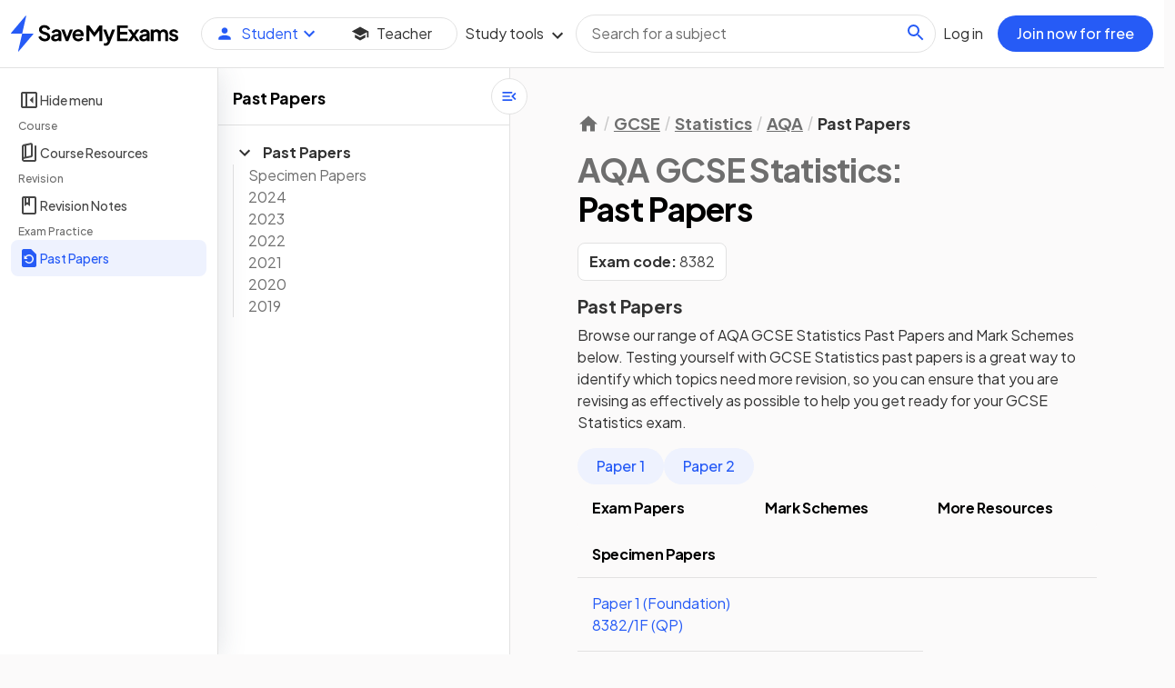

--- FILE ---
content_type: text/html; charset=utf-8
request_url: https://www.savemyexams.com/gcse/statistics/aqa/past-papers/
body_size: 42077
content:
<!DOCTYPE html><html lang="en" prefix="og: http://ogp.me/ns# fb: http://ogp.me/ns/fb#"><head><title data-next-head="">AQA GCSE Statistics Past Papers [PDFs &amp; Mark Schemes]</title><meta charSet="utf-8" data-next-head=""/><meta name="robots" content="index,follow" data-next-head=""/><meta name="rating" content="general" data-next-head=""/><meta name="viewport" content="width=device-width, initial-scale=1, shrink-to-fit=no" data-next-head=""/><meta name="copyright" content="Copyright Save My Exams Ltd. All Rights Reserved." data-next-head=""/><meta name="description" content="Increase your exam confidence with these AQA GCSE Statistics past papers. Includes exam papers and mark schemes organised by year." data-next-head=""/><meta property="og:locale" content="en_US" data-next-head=""/><meta property="og:type" content="website" data-next-head=""/><meta property="og:title" content="AQA GCSE Statistics Past Papers [PDFs &amp; Mark Schemes]" data-next-head=""/><meta property="og:description" content="Increase your exam confidence with these AQA GCSE Statistics past papers. Includes exam papers and mark schemes organised by year." data-next-head=""/><meta property="og:url" content="https://www.savemyexams.com/gcse/statistics/aqa/past-papers/" data-next-head=""/><meta property="og:site_name" content="Save My Exams" data-next-head=""/><meta property="og:image" content="https://cdn.savemyexams.com/images/misc/save-my-exams-og.jpg" data-next-head=""/><meta name="twitter:card" content="summary_large_image" data-next-head=""/><meta name="twitter:site" content="@savemyexams" data-next-head=""/><meta name="twitter:creator" content="@savemyexams" data-next-head=""/><meta name="twitter:title" content="AQA GCSE Statistics Past Papers [PDFs &amp; Mark Schemes]" data-next-head=""/><meta name="twitter:description" content="Increase your exam confidence with these AQA GCSE Statistics past papers. Includes exam papers and mark schemes organised by year." data-next-head=""/><meta name="twitter:image" content="https://cdn.savemyexams.com/images/misc/save-my-exams-og.jpg" data-next-head=""/><meta name="facebook-domain-verification" content="egjgj7tdbhp7vie3e21jhy22nvw6p9" data-next-head=""/><meta name="google-site-verification" content="lbJxJ4NK7Sayu5rC9z2rpi6iGPrq_C4ubneTJZjT92Q" data-next-head=""/><meta name="p:domain_verify" content="0ae9f1a24a0151e982ad6aa6c8611f91" data-next-head=""/><link rel="canonical" href="https://www.savemyexams.com/gcse/statistics/aqa/past-papers/" data-next-head=""/><link rel="preconnect" href="https://cdn.savemyexams.com" data-next-head=""/><link rel="preconnect" href="https://cdn.rudderlabs.com" data-next-head=""/><link rel="dns-prefetch" href="https://cdn.savemyexams.com" data-next-head=""/><link rel="dns-prefetch" href="https://cdn.rudderlabs.com" data-next-head=""/><link rel="apple-touch-icon" sizes="180x180" href="https://cdn.savemyexams.com/favicon/apple-touch-icon.png" data-next-head=""/><link rel="icon" type="image/png" sizes="32x32" href="https://cdn.savemyexams.com/favicon/favicon-32x32.png" data-next-head=""/><link rel="icon" type="image/png" sizes="16x16" href="https://cdn.savemyexams.com/favicon/favicon-16x16.png" data-next-head=""/><link rel="manifest" href="https://cdn.savemyexams.com/favicon/site.webmanifest" data-next-head=""/><link rel="mask-icon" href="https://cdn.savemyexams.com/favicon/safari-pinned-tab.svg" color="#265bf6" data-next-head=""/><link rel="shortcut icon" href="https://cdn.savemyexams.com/favicon/favicon.ico" data-next-head=""/><meta name="msapplication-TileColor" content="#265bf6" data-next-head=""/><meta name="msapplication-config" content="https://cdn.savemyexams.com/favicon/browserconfig.xml" data-next-head=""/><meta name="theme-color" content="#ffffff" data-next-head=""/><link rel="preconnect dns-prefetch" href="https://api.config-security.com/" crossorigin="anonymous" data-next-head=""/><link rel="preconnect dns-prefetch" href="https://conf.config-security.com/" crossorigin="anonymous" data-next-head=""/><link rel="preload" as="image" imageSrcSet="https://www.savemyexams.com/cdn-cgi/image/f=auto,width=256/https://cdn.savemyexams.com/logo/sme-logo-small.svg 1x, https://www.savemyexams.com/cdn-cgi/image/f=auto,width=384/https://cdn.savemyexams.com/logo/sme-logo-small.svg 2x" data-next-head=""/><script>window.__RUNTIME_CONFIG__={"baseUrl":"https://www.savemyexams.com","attachmentDomain":"cdn.savemyexams.com","cobaltUrl":"https://cms.savemyexams.co.uk","pdfApiUrl":"https://pdf.savemyexams.com/","pdfBucketName":"cdn.savemyexams.com","pdfGeneratorAccessSecret":"DNBh7I5ZxJn2TANoo7wsVzmaylFrbszz","supertokensGatewayPath":"/api","usersnapNpsProjectApiKey":"52d0e1d0-b781-42c1-97b7-0e041361a0b2","usersnapKey":"4329751a-acaa-4be6-920d-a3152705cbd3","sentryEnvironment":"production","recaptchaSiteKey":"6LenHoQaAAAAAOHkhUFP8m2cT6MrdQJpDQmEbOhm","rudderstackWriteKey":"2245zqIdfkCMA3bTgQUU8XG2BNO","rudderstackDataPlaneUrl":"https://savemyexamvfu.dataplane.rudderstack.com","stripePublicKey":"pk_live_5WU9OulgOArInZ3unrdDezAv","stripePaymentMethodConfigId":"pmc_1QDNf3H4SPl01IPDfF4BwCMi","pdfjsExpressKey":"4AKH16DdbcuyyZByAEC3","googleAnalyticsMeasurementId":"G-TZM15DHRDC","enabledFeatures":"teacher_question_answer_downloads,customisable_tests,average_grade_boundary_pages,spec_point_recommendations,teacher_only_questions,pdf_editability,triple_whale,strengths_and_weaknesses,test_builder_modal_filters,us_onboarding_changes,smart_lesson,level_subject_overview_redesign,smart_lesson_intro","trustpilotReviewCount":"1184","experimentClientKey":"client-vQ79Ss4huvzcLzsZ7etXL9roa5fgdZRx","amplitudeApiKey":"ca262dda3e8c2055a632c18837429839","appEnv":"production","sentryDSN":"https://b397713031104c92bb7bd1379b35fea1@o1396951.ingest.sentry.io/4504451302162432","sentryFrontendSampling":"0.01","sentryTraceSampling":"0.01","cookieYesId":"74d23d989cc25d4f9432fa71","gbpAnnualPriceId_60":"price_1K3DeEH4SPl01IPD0rnKQnbi","gbpQuarterlyPriceId_30":"price_1K3DeEH4SPl01IPD6bKCkbcd","gbpQuarterlyPriceId_36":"price_1R2Dz4H4SPl01IPDWgryU69X","gbpQuarterlyPriceId_45":"price_1R2DzWH4SPl01IPDwwzIW7nR","gbpMonthlyPriceId_25":"price_1KlZAFH4SPl01IPDGUJsesq8","usdAnnualPriceId_72":"price_1LwML8H4SPl01IPDdP5kCqFR","usdQuarterlyPriceId_36":"price_1OKgkIH4SPl01IPD0Yixk63T","usdMonthlyPriceId_30":"price_1OKgkkH4SPl01IPDBElUsZyf","gbpAnnualPriceId_48":"price_1OlSF8H4SPl01IPDHNnpBu24","gbpMonthlyPriceId_12":"price_1PdC9hH4SPl01IPDbRgsqdpK","gbpMonthlyPriceId_15":"price_1OopYzH4SPl01IPDRYpYbYe7","usdAnnualPriceId_96":"price_1QMrYKH4SPl01IPDpYLpqyo5","usdQuarterlyPriceId_48":"price_1QMrYfH4SPl01IPDHiZRvElK","usdMonthlyPriceId_40":"price_1QMrYwH4SPl01IPDnWANy8JD","gbpAnnualPriceId_72":"price_1LGinMH4SPl01IPDqjTJT8Xi","gbpMonthlyPriceId_18":"price_1QVTBjH4SPl01IPD7ODnDzdp","gbpAnnualPriceId_42":"price_1QsJEBH4SPl01IPDw20GpiBT","gbpMonthlyPriceId_10_50":"price_1QsJETH4SPl01IPDll6jepz2","gbpAnnualPriceId_96":"price_1QsJEmH4SPl01IPD0kQ3FPcb","gbpMonthlyPriceId_24":"price_1QsJF0H4SPl01IPDx9p93CSX","gbpAnnualPriceId_84":"price_1QsJFrH4SPl01IPDjiQ6iYkR","gbpMonthlyPriceId_21":"price_1QsJG7H4SPl01IPDfmXXWGsN","usdAnnualPriceId_120":"price_1QVTEjH4SPl01IPDQiI72C9G","usdQuarterlyPriceId_60":"price_1QVTErH4SPl01IPDB43Y1CaD","usdMonthlyPriceId_50":"price_1QVTF6H4SPl01IPDTrYFwhC8","usdAnnualPriceId_144":"price_1QsJGPH4SPl01IPDAlnzbCmv","usdQuarterlyPriceId_72":"price_1QsJGiH4SPl01IPDzRTddXSg","usdMonthlyPriceId_60":"price_1QsJH0H4SPl01IPDvL6EyKZR"};</script><link rel="preload" href="https://cdn.savemyexams.com/production/_next/static/media/2b3f1035ed87a788-s.p.woff2" as="font" type="font/woff2" crossorigin="anonymous" data-next-font="size-adjust"/><link rel="preload" href="https://cdn.savemyexams.com/production/_next/static/media/8f7cb401c04f774f-s.p.woff2" as="font" type="font/woff2" crossorigin="anonymous" data-next-font="size-adjust"/><script id="theme" data-nscript="beforeInteractive">
          (function () {
            try {
              const lsTheme = localStorage.getItem('Sme.theme')
              const supportDarkMode = window.matchMedia('(prefers-color-scheme: dark)').matches === true
              const theme = lsTheme || (supportDarkMode ? 'dark' : 'light')

              document.querySelector('html').dataset.bsTheme = theme
            } catch {}
          })();
        </script><script id="request-idle-callback-shim" data-nscript="beforeInteractive">
					window.requestIdleCallback =
            window.requestIdleCallback ||
            function (cb) {
              const start = Date.now();
              return setTimeout(function () {
                cb({
                  didTimeout: false,
                  timeRemaining: function () {
                    return Math.max(0, 50 - (Date.now() - start));
                  },
                });
              }, 1);
            };

          window.cancelIdleCallback =
            window.cancelIdleCallback ||
            function (id) {
              clearTimeout(id);
            };
				</script><script id="globals" data-nscript="beforeInteractive">
                    window.Sme = {
											track: { pageTriggered: false, eventsTriggered: 0 }, 
											data: { user: null, page: null }, environment: "production"
										};
                </script><script id="triplepixel-js" data-nscript="beforeInteractive">/* >> TriplePixel :: start*/
        window.TriplePixelData={TripleName:"www.savemyexams.com",ver:"2.17",plat:"stripe",isHeadless:true},function(W,H,A,L,E,_,B,N){function O(U,T,P,H,R){void 0===R&&(R=!1),H=new XMLHttpRequest,P?(H.open("POST",U,!0),H.setRequestHeader("Content-Type","text/plain")):H.open("GET",U,!0),H.send(JSON.stringify(P||{})),H.onreadystatechange=function(){4===H.readyState&&200===H.status?(R=H.responseText,U.includes("/first")?eval(R):P||(N[B]=R)):(299<H.status||H.status<200)&&T&&!R&&(R=!0,O(U,T-1,P))}}if(N=window,!N[H+"sn"]){N[H+"sn"]=1,L=function(){return Date.now().toString(36)+"_"+Math.random().toString(36)};try{A.setItem(H,1+(0|A.getItem(H)||0)),(E=JSON.parse(A.getItem(H+"U")||"[]")).push({u:location.href,r:document.referrer,t:Date.now(),id:L()}),A.setItem(H+"U",JSON.stringify(E))}catch(e){}var i,m,p;A.getItem('"!nC`')||(_=A,A=N,A[H]||(E=A[H]=function(t,e,a){return void 0===a&&(a=[]),"State"==t?E.s:(W=L(),(E._q=E._q||[]).push([W,t,e].concat(a)),W)},E.s="Installed",E._q=[],E.ch=W,B="configSecurityConfModel",N[B]=1,O("https://conf.config-security.com/model",5),i=L(),m=A[atob("c2NyZWVu")],_.setItem("di_pmt_wt",i),p={id:i,action:"profile",avatar:_.getItem("auth-security_rand_salt_"),time:m[atob("d2lkdGg=")]+":"+m[atob("aGVpZ2h0")],host:A.TriplePixelData.TripleName,plat:A.TriplePixelData.plat,url:window.location.href.slice(0,500),ref:document.referrer,ver:A.TriplePixelData.ver},O("https://api.config-security.com/event",5,p),O("https://api.config-security.com/first?host=www.savemyexams.com&plat=stripe",5)))}}("","TriplePixel",localStorage);
        /* << TriplePixel :: end*/</script><link rel="preload" href="https://cdn.savemyexams.com/production/_next/static/css/ea263ec4b91049eb.css" as="style"/><link rel="stylesheet" href="https://cdn.savemyexams.com/production/_next/static/css/ea263ec4b91049eb.css" data-n-g=""/><link rel="preload" href="https://cdn.savemyexams.com/production/_next/static/css/082b2a9a73121e0c.css" as="style"/><link rel="stylesheet" href="https://cdn.savemyexams.com/production/_next/static/css/082b2a9a73121e0c.css" data-n-p=""/><link rel="preload" href="https://cdn.savemyexams.com/production/_next/static/css/5ba28d79dc6c9ed2.css" as="style"/><link rel="stylesheet" href="https://cdn.savemyexams.com/production/_next/static/css/5ba28d79dc6c9ed2.css" data-n-p=""/><noscript data-n-css=""></noscript><script defer="" nomodule="" src="https://cdn.savemyexams.com/production/_next/static/chunks/polyfills-42372ed130431b0a.js"></script><script src="https://cdn.savemyexams.com/production/_next/static/chunks/webpack-6a3ff0d98a7dab3f.js" defer=""></script><script src="https://cdn.savemyexams.com/production/_next/static/chunks/framework-f5d50104d409dcb9.js" defer=""></script><script src="https://cdn.savemyexams.com/production/_next/static/chunks/main-07fba6ebad54b0f1.js" defer=""></script><script src="https://cdn.savemyexams.com/production/_next/static/chunks/pages/_app-d4a8cc0af76f2232.js" defer=""></script><script src="https://cdn.savemyexams.com/production/_next/static/chunks/6811-867676fba69c2cd0.js" defer=""></script><script src="https://cdn.savemyexams.com/production/_next/static/chunks/837-80953d60cac142c0.js" defer=""></script><script src="https://cdn.savemyexams.com/production/_next/static/chunks/8-a8ee14c6d92b42c4.js" defer=""></script><script src="https://cdn.savemyexams.com/production/_next/static/chunks/4986-5aa7744a7010cc10.js" defer=""></script><script src="https://cdn.savemyexams.com/production/_next/static/chunks/3554-74780b5adafc7434.js" defer=""></script><script src="https://cdn.savemyexams.com/production/_next/static/chunks/1825-5f9c1392d2a09316.js" defer=""></script><script src="https://cdn.savemyexams.com/production/_next/static/chunks/1860-206c7515b2e55a26.js" defer=""></script><script src="https://cdn.savemyexams.com/production/_next/static/chunks/pages/%5Blevel%5D/%5Bsubject%5D/%5Bboard%5D/past-papers-76ddf773e071e8fb.js" defer=""></script><script src="https://cdn.savemyexams.com/production/_next/static/a0325d4f9519655e7d4d29467bc24e7f24988781/_buildManifest.js" defer=""></script><script src="https://cdn.savemyexams.com/production/_next/static/a0325d4f9519655e7d4d29467bc24e7f24988781/_ssgManifest.js" defer=""></script><meta name="sentry-trace" content="833ce69302ffb4c575e8c9e8263f7ea2-29cae1b6e36e76d1-0"/><meta name="baggage" content="sentry-environment=production,sentry-release=site-a0325d4f9519655e7d4d29467bc24e7f24988781,sentry-public_key=b397713031104c92bb7bd1379b35fea1,sentry-trace_id=833ce69302ffb4c575e8c9e8263f7ea2,sentry-org_id=1396951,sentry-sampled=false,sentry-sample_rand=0.2753825288544256,sentry-sample_rate=0.01"/><style id="__jsx-1844340601">:root{--font-plus-jakarta-sans:'jakarta', 'jakarta Fallback'}</style></head><body><div id="__next"><div class="PageWrapper_wrapper__nc2J_"><nav><div class="Navbar_navbar__5b2eQ navbar navbar-expand-lg border-bottom fixed-top"><div class="fixed-top RouterProgressBar_progressBar__t3gST"></div><div class="container-fluid"><a class="navbar-brand d-inline-flex align-items-center" href="/"><div class="Logo_logo__1qxCa d-none d-xl-block" style="width:185px"><img alt="Home Page — Save My Exams" width="185" height="40" decoding="async" data-nimg="1" style="color:transparent" srcSet="https://www.savemyexams.com/cdn-cgi/image/f=auto,width=256/https://cdn.savemyexams.com/logo/sme-logo-small.svg 1x, https://www.savemyexams.com/cdn-cgi/image/f=auto,width=384/https://cdn.savemyexams.com/logo/sme-logo-small.svg 2x" src="https://www.savemyexams.com/cdn-cgi/image/f=auto,width=384/https://cdn.savemyexams.com/logo/sme-logo-small.svg"/></div><div class="Logo_logo__1qxCa d-block d-xl-none" style="width:67px"><img alt="Home Page — Save My Exams" loading="lazy" width="67" height="40" decoding="async" data-nimg="1" style="color:transparent" srcSet="https://www.savemyexams.com/cdn-cgi/image/f=auto,width=96/https://cdn.savemyexams.com/logo/sme-logo-3line.svg 1x, https://www.savemyexams.com/cdn-cgi/image/f=auto,width=256/https://cdn.savemyexams.com/logo/sme-logo-3line.svg 2x" src="https://www.savemyexams.com/cdn-cgi/image/f=auto,width=256/https://cdn.savemyexams.com/logo/sme-logo-3line.svg"/></div><span class="visually-hidden">Home</span></a><div class="collapse navbar-collapse gap-1 gap-xl-3 mx-2"><ul class="navbar-nav me-auto d-flex gap-1 gap-xl-2"><li class="nav-item d-flex align-items-center"><div class="RoleToggle_toggle__dM29e" data-brand="default" role="group"><button aria-busy="false" class="btn btn-anchor justify-content-center RoleToggle_button__Qk47F" data-variant="default" aria-expanded="false"><span class="Button_icon__wKcYR me-2"><svg xmlns="http://www.w3.org/2000/svg" width="24" height="24" aria-hidden="true" class="Icon_icon__ZgF26 Icon_m__2kvjn RoleToggle_icon__rDTgt" focusable="false" viewBox="0 0 24 24"><path d="M12 12c2.21 0 4-1.79 4-4s-1.79-4-4-4-4 1.79-4 4 1.79 4 4 4zm0 2c-2.67 0-8 1.34-8 4v2h16v-2c0-2.66-5.33-4-8-4z"></path></svg></span><span class="">Student<svg xmlns="http://www.w3.org/2000/svg" width="24" height="24" aria-hidden="true" class="Icon_icon__ZgF26 Icon_m__2kvjn RoleToggle_chevron__miWZA" focusable="false" viewBox="0 0 24 24"><path d="M16.59 8.59 12 13.17 7.41 8.59 6 10l6 6 6-6z"></path></svg></span></button><button aria-busy="false" class="btn btn-anchor justify-content-center RoleToggle_button__Qk47F" data-variant="teacher" aria-expanded="false"><span class="Button_icon__wKcYR me-2"><svg xmlns="http://www.w3.org/2000/svg" width="24" height="24" aria-hidden="true" class="Icon_icon__ZgF26 Icon_m__2kvjn RoleToggle_icon__rDTgt" focusable="false" viewBox="0 0 24 24"><path d="M5 13.18v4L12 21l7-3.82v-4L12 17l-7-3.82zM12 3 1 9l11 6 9-4.91V17h2V9L12 3z"></path></svg></span><span class="">Teacher<svg xmlns="http://www.w3.org/2000/svg" width="24" height="24" aria-hidden="true" class="Icon_icon__ZgF26 Icon_m__2kvjn RoleToggle_chevron__miWZA" focusable="false" viewBox="0 0 24 24"><path d="M16.59 8.59 12 13.17 7.41 8.59 6 10l6 6 6-6z"></path></svg></span></button><div class="RoleToggle_toggleBg__GQ1Uc"></div></div></li><li class="nav-item d-flex items-center"><div class="dropdown"><button aria-label="Open study tools menu" aria-busy="false" class="btn justify-content-center nav-link Dropdown_navbar__AQEBH dropdown-toggle" id="study-tools-nav-item" aria-expanded="false"><span class="flex-grow-1">Study tools<!-- --> <svg xmlns="http://www.w3.org/2000/svg" width="24" height="24" aria-hidden="true" class="Icon_icon__ZgF26 Icon_m__2kvjn Dropdown_icon__ZxjS8" focusable="false" viewBox="0 0 24 24"><path d="M16.59 8.59 12 13.17 7.41 8.59 6 10l6 6 6-6z"></path></svg></span></button></div></li></ul><div class="Navbar_searchWrapper__NJYl6"><div class="Search_wrapper__JoOPx"><div class="SearchBar_wrapper__jvumg"><input id="desktop-search" name="desktop-search" type="text" role="combobox" placeholder="Search for a subject" class="SearchBar_input__x47p3" autoComplete="off" autoCorrect="off" autoCapitalize="off" spellcheck="false" aria-label="Start typing in the searchbox to find a subject" aria-controls="desktop-search-subject-search-results" aria-haspopup="listbox" aria-autocomplete="list" aria-expanded="false" value=""/><label for="desktop-search" class="SearchBar_label__I3gqD"><span class="SearchBar_srOnly__uOG_P">Search</span><svg xmlns="http://www.w3.org/2000/svg" width="24" height="24" aria-hidden="true" class="Icon_icon__ZgF26 Icon_m__2kvjn SearchBar_searchIcon__aOdY0" focusable="false" viewBox="0 0 24 24"><path d="M15.5 14h-.79l-.28-.27A6.471 6.471 0 0 0 16 9.5 6.5 6.5 0 1 0 9.5 16c1.61 0 3.09-.59 4.23-1.57l.27.28v.79l5 4.99L20.49 19l-4.99-5zm-6 0C7.01 14 5 11.99 5 9.5S7.01 5 9.5 5 14 7.01 14 9.5 11.99 14 9.5 14z"></path></svg></label></div><div class="Popover_hide__gxK2g" role="dialog"><div data-testid="popover-menu-overlay" class="Popover_overlay__YsPn_"></div><div class="Popover_children__BEbt8"><div class="PopoverMenu_outerWrapper__n9pm4"><div class="PopoverMenu_innerWrapper__jQXIR"><div class="p-3 text-center"><img alt="No results found" loading="lazy" width="120" height="120" decoding="async" data-nimg="1" class="mb-2" style="color:transparent" srcSet="https://www.savemyexams.com/cdn-cgi/image/f=auto,width=128/https://cdn.savemyexams.com/images/illustrations/no-results-found-outline-dark.svg 1x, https://www.savemyexams.com/cdn-cgi/image/f=auto,width=256/https://cdn.savemyexams.com/images/illustrations/no-results-found-outline-dark.svg 2x" src="https://www.savemyexams.com/cdn-cgi/image/f=auto,width=256/https://cdn.savemyexams.com/images/illustrations/no-results-found-outline-dark.svg"/><p class="fw-bold mb-0">No <!-- -->subjects<!-- --> found</p></div><hr class="PopoverMenu_hr__lIeGz"/></div><div class="PopoverMenu_footerLink__uLvrS"><a href="/subjects/">Show all subjects</a></div></div></div></div></div></div><ul class="navbar-nav"><li class="nav-item"><button aria-busy="false" class="btn justify-content-center nav-link border-0 text-nowrap" data-cy="log-in-button" type="button"><span class="flex-grow-1">Log in</span></button></li></ul></div><div class="d-flex align-items-center"><button aria-busy="false" class="btn btn-primary justify-content-center w-100"><span class="flex-grow-1">Join now for free</span></button><div class="Navbar_mobileToggle__RVCb6"><button aria-label="Show search bar" class="btn justify-content-center btn-outlined ButtonIcon_medium___GaK8 ButtonIcon_circle__5ZS4j ButtonIcon_button__hZGMB SearchToggle_button__JadYl" title="Show search bar" type="button" aria-controls="search-bar" aria-expanded="false"><svg xmlns="http://www.w3.org/2000/svg" width="24" height="24" aria-hidden="true" class="Icon_icon__ZgF26 Icon_m__2kvjn" focusable="false" viewBox="0 0 24 24"><path d="M15.5 14h-.79l-.28-.27A6.471 6.471 0 0 0 16 9.5 6.5 6.5 0 1 0 9.5 16c1.61 0 3.09-.59 4.23-1.57l.27.28v.79l5 4.99L20.49 19l-4.99-5zm-6 0C7.01 14 5 11.99 5 9.5S7.01 5 9.5 5 14 7.01 14 9.5 11.99 14 9.5 14z"></path></svg></button></div><button aria-label="Open site navigation" class="btn justify-content-center btn-outlined ButtonIcon_medium___GaK8 ButtonIcon_circle__5ZS4j ButtonIcon_button__hZGMB Navbar_toggler__gWjfy" title="Open site navigation" type="button" aria-controls="navigation-dropdown"><svg xmlns="http://www.w3.org/2000/svg" width="24" height="24" aria-hidden="true" class="Icon_icon__ZgF26 Icon_m__2kvjn" focusable="false" viewBox="0 0 24 24"><path d="M3 18h18v-2H3v2zm0-5h18v-2H3v2zm0-7v2h18V6H3z"></path></svg></button></div></div></div><div class=""><div id="navigation-dropdown" class="container h-100 d-flex flex-column NavbarDropdown_container__MOIY0 NavbarDropdown_hidden__HYXBg"><div class="row NavbarDropdown_row__kRxqY"><div class="col-lg-3 col-md-6 NavbarDropdown_sideMenu__LiALn"><div class="d-lg-none mb-2"><div class="RoleToggle_toggle__dM29e" data-brand="default" role="group"><button aria-busy="false" class="btn btn-anchor justify-content-center RoleToggle_button__Qk47F" data-variant="default"><span class="Button_icon__wKcYR me-2"><svg xmlns="http://www.w3.org/2000/svg" width="24" height="24" aria-hidden="true" class="Icon_icon__ZgF26 Icon_m__2kvjn RoleToggle_icon__rDTgt" focusable="false" viewBox="0 0 24 24"><path d="M12 12c2.21 0 4-1.79 4-4s-1.79-4-4-4-4 1.79-4 4 1.79 4 4 4zm0 2c-2.67 0-8 1.34-8 4v2h16v-2c0-2.66-5.33-4-8-4z"></path></svg></span><span class="">Student<svg xmlns="http://www.w3.org/2000/svg" width="24" height="24" aria-hidden="true" class="Icon_icon__ZgF26 Icon_m__2kvjn RoleToggle_chevron__miWZA" focusable="false" viewBox="0 0 24 24"><path d="M16.59 8.59 12 13.17 7.41 8.59 6 10l6 6 6-6z"></path></svg></span></button><button aria-busy="false" class="btn btn-anchor justify-content-center RoleToggle_button__Qk47F" data-variant="teacher"><span class="Button_icon__wKcYR me-2"><svg xmlns="http://www.w3.org/2000/svg" width="24" height="24" aria-hidden="true" class="Icon_icon__ZgF26 Icon_m__2kvjn RoleToggle_icon__rDTgt" focusable="false" viewBox="0 0 24 24"><path d="M5 13.18v4L12 21l7-3.82v-4L12 17l-7-3.82zM12 3 1 9l11 6 9-4.91V17h2V9L12 3z"></path></svg></span><span class="">Teacher<svg xmlns="http://www.w3.org/2000/svg" width="24" height="24" aria-hidden="true" class="Icon_icon__ZgF26 Icon_m__2kvjn RoleToggle_chevron__miWZA" focusable="false" viewBox="0 0 24 24"><path d="M16.59 8.59 12 13.17 7.41 8.59 6 10l6 6 6-6z"></path></svg></span></button><div class="RoleToggle_toggleBg__GQ1Uc"></div></div></div><ul class="NavbarDropdown_menuList__TYSsM"><li class="NavbarDropdown_innerMenuItem__J8sC5"><a href="/gcse/" class="NavbarDropdown_innerMenuItemLink__T1WNE"><span class="d-flex align-items-center">GCSE</span><svg xmlns="http://www.w3.org/2000/svg" width="24" height="24" aria-hidden="true" class="Icon_icon__ZgF26 Icon_m__2kvjn NavbarDropdown_linkChevron__rMtXj" focusable="false" viewBox="0 0 24 24"><path d="M10 6 8.59 7.41 13.17 12l-4.58 4.59L10 18l6-6z"></path></svg></a><div class="NavbarDropdown_hidden__HYXBg"><ul><li class="NavbarDropdown_innerMenuItem__J8sC5"><a href="/gcse/biology/" class="NavbarDropdown_innerMenuItemLink__T1WNE"><span class="d-flex align-items-center">Biology</span><svg xmlns="http://www.w3.org/2000/svg" width="24" height="24" aria-hidden="true" class="Icon_icon__ZgF26 Icon_m__2kvjn NavbarDropdown_linkChevron__rMtXj" focusable="false" viewBox="0 0 24 24"><path d="M10 6 8.59 7.41 13.17 12l-4.58 4.59L10 18l6-6z"></path></svg></a><div class="NavbarDropdown_hidden__HYXBg"><div class="NavbarDropdown_expand__t20zs col-lg-9 col-12"><ul class="list-unstyled row"><li class="NavbarDropdown_board___MpO9 NavbarDropdown_boardGrid__K9SsO col-lg-6"><span class="h4 mb-3 d-block ms-2">AQA</span><ul class="row list-unstyled gy-3"><li class="col-12"><a class="focus-ring NavbarDropdown_courseLink__GSDJo" href="/gcse/biology/aqa/18/"><span><span class="NavbarDropdown_courseTitle__cRgzl">Biology</span></span></a><ul class="list-unstyled"><li><a class="focus-ring NavbarDropdown_resourceLink__Opy_5" href="/gcse/biology/aqa/18/topic-questions/"><span class="d-flex align-items-center gap-2">Exam Questions</span><svg xmlns="http://www.w3.org/2000/svg" width="24" height="24" aria-hidden="true" class="Icon_icon__ZgF26 Icon_m__2kvjn NavbarDropdown_linkChevron__rMtXj" focusable="false" viewBox="0 0 24 24"><path d="M10 6 8.59 7.41 13.17 12l-4.58 4.59L10 18l6-6z"></path></svg></a></li><li><a class="focus-ring NavbarDropdown_resourceLink__Opy_5" href="/gcse/biology/aqa/18/revision-notes/"><span class="d-flex align-items-center gap-2">Revision Notes</span><svg xmlns="http://www.w3.org/2000/svg" width="24" height="24" aria-hidden="true" class="Icon_icon__ZgF26 Icon_m__2kvjn NavbarDropdown_linkChevron__rMtXj" focusable="false" viewBox="0 0 24 24"><path d="M10 6 8.59 7.41 13.17 12l-4.58 4.59L10 18l6-6z"></path></svg></a></li><li><a class="focus-ring NavbarDropdown_resourceLink__Opy_5" href="/gcse/biology/aqa/18/flashcards/"><span class="d-flex align-items-center gap-2">Flashcards</span><svg xmlns="http://www.w3.org/2000/svg" width="24" height="24" aria-hidden="true" class="Icon_icon__ZgF26 Icon_m__2kvjn NavbarDropdown_linkChevron__rMtXj" focusable="false" viewBox="0 0 24 24"><path d="M10 6 8.59 7.41 13.17 12l-4.58 4.59L10 18l6-6z"></path></svg></a></li><li><a class="focus-ring NavbarDropdown_resourceLink__Opy_5" href="/gcse/biology/aqa/18/target-tests/"><span class="d-flex align-items-center gap-2">Target Test</span><svg xmlns="http://www.w3.org/2000/svg" width="24" height="24" aria-hidden="true" class="Icon_icon__ZgF26 Icon_m__2kvjn NavbarDropdown_linkChevron__rMtXj" focusable="false" viewBox="0 0 24 24"><path d="M10 6 8.59 7.41 13.17 12l-4.58 4.59L10 18l6-6z"></path></svg></a></li><li><a class="focus-ring NavbarDropdown_resourceLink__Opy_5" href="/gcse/biology/aqa/18/mock-exams/"><span class="d-flex align-items-center gap-2">Mock Exams</span><svg xmlns="http://www.w3.org/2000/svg" width="24" height="24" aria-hidden="true" class="Icon_icon__ZgF26 Icon_m__2kvjn NavbarDropdown_linkChevron__rMtXj" focusable="false" viewBox="0 0 24 24"><path d="M10 6 8.59 7.41 13.17 12l-4.58 4.59L10 18l6-6z"></path></svg></a></li><li><a class="focus-ring NavbarDropdown_resourceLink__Opy_5" href="/gcse/biology/aqa/past-papers/"><span class="d-flex align-items-center gap-2">Past Papers</span><svg xmlns="http://www.w3.org/2000/svg" width="24" height="24" aria-hidden="true" class="Icon_icon__ZgF26 Icon_m__2kvjn NavbarDropdown_linkChevron__rMtXj" focusable="false" viewBox="0 0 24 24"><path d="M10 6 8.59 7.41 13.17 12l-4.58 4.59L10 18l6-6z"></path></svg></a></li></ul></li></ul></li><li class="NavbarDropdown_board___MpO9 NavbarDropdown_boardGrid__K9SsO col-lg-6"><span class="h4 mb-3 d-block ms-2">Edexcel</span><ul class="row list-unstyled gy-3"><li class="col-12"><a class="focus-ring NavbarDropdown_courseLink__GSDJo" href="/gcse/biology/edexcel/18/"><span><span class="NavbarDropdown_courseTitle__cRgzl">Biology</span></span></a><ul class="list-unstyled"><li><a class="focus-ring NavbarDropdown_resourceLink__Opy_5" href="/gcse/biology/edexcel/18/topic-questions/"><span class="d-flex align-items-center gap-2">Exam Questions</span><svg xmlns="http://www.w3.org/2000/svg" width="24" height="24" aria-hidden="true" class="Icon_icon__ZgF26 Icon_m__2kvjn NavbarDropdown_linkChevron__rMtXj" focusable="false" viewBox="0 0 24 24"><path d="M10 6 8.59 7.41 13.17 12l-4.58 4.59L10 18l6-6z"></path></svg></a></li><li><a class="focus-ring NavbarDropdown_resourceLink__Opy_5" href="/gcse/biology/edexcel/18/revision-notes/"><span class="d-flex align-items-center gap-2">Revision Notes</span><svg xmlns="http://www.w3.org/2000/svg" width="24" height="24" aria-hidden="true" class="Icon_icon__ZgF26 Icon_m__2kvjn NavbarDropdown_linkChevron__rMtXj" focusable="false" viewBox="0 0 24 24"><path d="M10 6 8.59 7.41 13.17 12l-4.58 4.59L10 18l6-6z"></path></svg></a></li><li><a class="focus-ring NavbarDropdown_resourceLink__Opy_5" href="/gcse/biology/edexcel/18/flashcards/"><span class="d-flex align-items-center gap-2">Flashcards</span><svg xmlns="http://www.w3.org/2000/svg" width="24" height="24" aria-hidden="true" class="Icon_icon__ZgF26 Icon_m__2kvjn NavbarDropdown_linkChevron__rMtXj" focusable="false" viewBox="0 0 24 24"><path d="M10 6 8.59 7.41 13.17 12l-4.58 4.59L10 18l6-6z"></path></svg></a></li><li><a class="focus-ring NavbarDropdown_resourceLink__Opy_5" href="/gcse/biology/edexcel/18/target-tests/"><span class="d-flex align-items-center gap-2">Target Test</span><svg xmlns="http://www.w3.org/2000/svg" width="24" height="24" aria-hidden="true" class="Icon_icon__ZgF26 Icon_m__2kvjn NavbarDropdown_linkChevron__rMtXj" focusable="false" viewBox="0 0 24 24"><path d="M10 6 8.59 7.41 13.17 12l-4.58 4.59L10 18l6-6z"></path></svg></a></li><li><a class="focus-ring NavbarDropdown_resourceLink__Opy_5" href="/gcse/biology/edexcel/18/mock-exams/"><span class="d-flex align-items-center gap-2">Mock Exams</span><svg xmlns="http://www.w3.org/2000/svg" width="24" height="24" aria-hidden="true" class="Icon_icon__ZgF26 Icon_m__2kvjn NavbarDropdown_linkChevron__rMtXj" focusable="false" viewBox="0 0 24 24"><path d="M10 6 8.59 7.41 13.17 12l-4.58 4.59L10 18l6-6z"></path></svg></a></li><li><a class="focus-ring NavbarDropdown_resourceLink__Opy_5" href="/gcse/biology/edexcel/past-papers/"><span class="d-flex align-items-center gap-2">Past Papers</span><svg xmlns="http://www.w3.org/2000/svg" width="24" height="24" aria-hidden="true" class="Icon_icon__ZgF26 Icon_m__2kvjn NavbarDropdown_linkChevron__rMtXj" focusable="false" viewBox="0 0 24 24"><path d="M10 6 8.59 7.41 13.17 12l-4.58 4.59L10 18l6-6z"></path></svg></a></li></ul></li></ul></li><li class="NavbarDropdown_board___MpO9 NavbarDropdown_boardGrid__K9SsO col-lg-6"><span class="h4 mb-3 d-block ms-2">OCR</span><ul class="row list-unstyled gy-3"><li class="col-12"><a class="focus-ring NavbarDropdown_courseLink__GSDJo" href="/gcse/biology/ocr/a-gateway/16/"><span><span class="NavbarDropdown_courseTitle__cRgzl">Biology A (Gateway)</span></span></a><ul class="list-unstyled"><li><a class="focus-ring NavbarDropdown_resourceLink__Opy_5" href="/gcse/biology/ocr/a-gateway/16/topic-questions/"><span class="d-flex align-items-center gap-2">Exam Questions</span><svg xmlns="http://www.w3.org/2000/svg" width="24" height="24" aria-hidden="true" class="Icon_icon__ZgF26 Icon_m__2kvjn NavbarDropdown_linkChevron__rMtXj" focusable="false" viewBox="0 0 24 24"><path d="M10 6 8.59 7.41 13.17 12l-4.58 4.59L10 18l6-6z"></path></svg></a></li><li><a class="focus-ring NavbarDropdown_resourceLink__Opy_5" href="/gcse/biology/ocr/a-gateway/16/revision-notes/"><span class="d-flex align-items-center gap-2">Revision Notes</span><svg xmlns="http://www.w3.org/2000/svg" width="24" height="24" aria-hidden="true" class="Icon_icon__ZgF26 Icon_m__2kvjn NavbarDropdown_linkChevron__rMtXj" focusable="false" viewBox="0 0 24 24"><path d="M10 6 8.59 7.41 13.17 12l-4.58 4.59L10 18l6-6z"></path></svg></a></li><li><a class="focus-ring NavbarDropdown_resourceLink__Opy_5" href="/gcse/biology/ocr/a-gateway/16/target-tests/"><span class="d-flex align-items-center gap-2">Target Test</span><svg xmlns="http://www.w3.org/2000/svg" width="24" height="24" aria-hidden="true" class="Icon_icon__ZgF26 Icon_m__2kvjn NavbarDropdown_linkChevron__rMtXj" focusable="false" viewBox="0 0 24 24"><path d="M10 6 8.59 7.41 13.17 12l-4.58 4.59L10 18l6-6z"></path></svg></a></li><li><a class="focus-ring NavbarDropdown_resourceLink__Opy_5" href="/gcse/biology/ocr/a-gateway/past-papers/"><span class="d-flex align-items-center gap-2">Past Papers</span><svg xmlns="http://www.w3.org/2000/svg" width="24" height="24" aria-hidden="true" class="Icon_icon__ZgF26 Icon_m__2kvjn NavbarDropdown_linkChevron__rMtXj" focusable="false" viewBox="0 0 24 24"><path d="M10 6 8.59 7.41 13.17 12l-4.58 4.59L10 18l6-6z"></path></svg></a></li></ul></li></ul></li><li class="NavbarDropdown_board___MpO9 NavbarDropdown_boardGrid__K9SsO col-lg-6"><span class="h4 mb-3 d-block ms-2">WJEC</span><ul class="row list-unstyled gy-3"><li class="col-12"><a class="focus-ring NavbarDropdown_courseLink__GSDJo" href="/gcse/biology/wjec/18/"><span><span class="NavbarDropdown_courseTitle__cRgzl">Biology</span></span></a><ul class="list-unstyled"><li><a class="focus-ring NavbarDropdown_resourceLink__Opy_5" href="/gcse/biology/wjec/18/topic-questions/"><span class="d-flex align-items-center gap-2">Exam Questions</span><svg xmlns="http://www.w3.org/2000/svg" width="24" height="24" aria-hidden="true" class="Icon_icon__ZgF26 Icon_m__2kvjn NavbarDropdown_linkChevron__rMtXj" focusable="false" viewBox="0 0 24 24"><path d="M10 6 8.59 7.41 13.17 12l-4.58 4.59L10 18l6-6z"></path></svg></a></li><li><a class="focus-ring NavbarDropdown_resourceLink__Opy_5" href="/gcse/biology/wjec/18/revision-notes/"><span class="d-flex align-items-center gap-2">Revision Notes</span><svg xmlns="http://www.w3.org/2000/svg" width="24" height="24" aria-hidden="true" class="Icon_icon__ZgF26 Icon_m__2kvjn NavbarDropdown_linkChevron__rMtXj" focusable="false" viewBox="0 0 24 24"><path d="M10 6 8.59 7.41 13.17 12l-4.58 4.59L10 18l6-6z"></path></svg></a></li><li><a class="focus-ring NavbarDropdown_resourceLink__Opy_5" href="/gcse/biology/wjec/18/target-tests/"><span class="d-flex align-items-center gap-2">Target Test</span><svg xmlns="http://www.w3.org/2000/svg" width="24" height="24" aria-hidden="true" class="Icon_icon__ZgF26 Icon_m__2kvjn NavbarDropdown_linkChevron__rMtXj" focusable="false" viewBox="0 0 24 24"><path d="M10 6 8.59 7.41 13.17 12l-4.58 4.59L10 18l6-6z"></path></svg></a></li><li><a class="focus-ring NavbarDropdown_resourceLink__Opy_5" href="/gcse/biology/wjec/past-papers/"><span class="d-flex align-items-center gap-2">Past Papers</span><svg xmlns="http://www.w3.org/2000/svg" width="24" height="24" aria-hidden="true" class="Icon_icon__ZgF26 Icon_m__2kvjn NavbarDropdown_linkChevron__rMtXj" focusable="false" viewBox="0 0 24 24"><path d="M10 6 8.59 7.41 13.17 12l-4.58 4.59L10 18l6-6z"></path></svg></a></li></ul></li></ul></li></ul></div></div></li><li class="NavbarDropdown_innerMenuItem__J8sC5"><a href="/gcse/chemistry/" class="NavbarDropdown_innerMenuItemLink__T1WNE"><span class="d-flex align-items-center">Chemistry</span><svg xmlns="http://www.w3.org/2000/svg" width="24" height="24" aria-hidden="true" class="Icon_icon__ZgF26 Icon_m__2kvjn NavbarDropdown_linkChevron__rMtXj" focusable="false" viewBox="0 0 24 24"><path d="M10 6 8.59 7.41 13.17 12l-4.58 4.59L10 18l6-6z"></path></svg></a><div class="NavbarDropdown_hidden__HYXBg"><div class="NavbarDropdown_expand__t20zs col-lg-9 col-12"><ul class="list-unstyled row"><li class="NavbarDropdown_board___MpO9 NavbarDropdown_boardGrid__K9SsO col-lg-6"><span class="h4 mb-3 d-block ms-2">AQA</span><ul class="row list-unstyled gy-3"><li class="col-12"><a class="focus-ring NavbarDropdown_courseLink__GSDJo" href="/gcse/chemistry/aqa/18/"><span><span class="NavbarDropdown_courseTitle__cRgzl">Chemistry</span></span></a><ul class="list-unstyled"><li><a class="focus-ring NavbarDropdown_resourceLink__Opy_5" href="/gcse/chemistry/aqa/18/topic-questions/"><span class="d-flex align-items-center gap-2">Exam Questions</span><svg xmlns="http://www.w3.org/2000/svg" width="24" height="24" aria-hidden="true" class="Icon_icon__ZgF26 Icon_m__2kvjn NavbarDropdown_linkChevron__rMtXj" focusable="false" viewBox="0 0 24 24"><path d="M10 6 8.59 7.41 13.17 12l-4.58 4.59L10 18l6-6z"></path></svg></a></li><li><a class="focus-ring NavbarDropdown_resourceLink__Opy_5" href="/gcse/chemistry/aqa/18/revision-notes/"><span class="d-flex align-items-center gap-2">Revision Notes</span><svg xmlns="http://www.w3.org/2000/svg" width="24" height="24" aria-hidden="true" class="Icon_icon__ZgF26 Icon_m__2kvjn NavbarDropdown_linkChevron__rMtXj" focusable="false" viewBox="0 0 24 24"><path d="M10 6 8.59 7.41 13.17 12l-4.58 4.59L10 18l6-6z"></path></svg></a></li><li><a class="focus-ring NavbarDropdown_resourceLink__Opy_5" href="/gcse/chemistry/aqa/18/flashcards/"><span class="d-flex align-items-center gap-2">Flashcards</span><svg xmlns="http://www.w3.org/2000/svg" width="24" height="24" aria-hidden="true" class="Icon_icon__ZgF26 Icon_m__2kvjn NavbarDropdown_linkChevron__rMtXj" focusable="false" viewBox="0 0 24 24"><path d="M10 6 8.59 7.41 13.17 12l-4.58 4.59L10 18l6-6z"></path></svg></a></li><li><a class="focus-ring NavbarDropdown_resourceLink__Opy_5" href="/gcse/chemistry/aqa/18/target-tests/"><span class="d-flex align-items-center gap-2">Target Test</span><svg xmlns="http://www.w3.org/2000/svg" width="24" height="24" aria-hidden="true" class="Icon_icon__ZgF26 Icon_m__2kvjn NavbarDropdown_linkChevron__rMtXj" focusable="false" viewBox="0 0 24 24"><path d="M10 6 8.59 7.41 13.17 12l-4.58 4.59L10 18l6-6z"></path></svg></a></li><li><a class="focus-ring NavbarDropdown_resourceLink__Opy_5" href="/gcse/chemistry/aqa/past-papers/"><span class="d-flex align-items-center gap-2">Past Papers</span><svg xmlns="http://www.w3.org/2000/svg" width="24" height="24" aria-hidden="true" class="Icon_icon__ZgF26 Icon_m__2kvjn NavbarDropdown_linkChevron__rMtXj" focusable="false" viewBox="0 0 24 24"><path d="M10 6 8.59 7.41 13.17 12l-4.58 4.59L10 18l6-6z"></path></svg></a></li></ul></li></ul></li><li class="NavbarDropdown_board___MpO9 NavbarDropdown_boardGrid__K9SsO col-lg-6"><span class="h4 mb-3 d-block ms-2">Edexcel</span><ul class="row list-unstyled gy-3"><li class="col-12"><a class="focus-ring NavbarDropdown_courseLink__GSDJo" href="/gcse/chemistry/edexcel/18/"><span><span class="NavbarDropdown_courseTitle__cRgzl">Chemistry</span></span></a><ul class="list-unstyled"><li><a class="focus-ring NavbarDropdown_resourceLink__Opy_5" href="/gcse/chemistry/edexcel/18/topic-questions/"><span class="d-flex align-items-center gap-2">Exam Questions</span><svg xmlns="http://www.w3.org/2000/svg" width="24" height="24" aria-hidden="true" class="Icon_icon__ZgF26 Icon_m__2kvjn NavbarDropdown_linkChevron__rMtXj" focusable="false" viewBox="0 0 24 24"><path d="M10 6 8.59 7.41 13.17 12l-4.58 4.59L10 18l6-6z"></path></svg></a></li><li><a class="focus-ring NavbarDropdown_resourceLink__Opy_5" href="/gcse/chemistry/edexcel/18/revision-notes/"><span class="d-flex align-items-center gap-2">Revision Notes</span><svg xmlns="http://www.w3.org/2000/svg" width="24" height="24" aria-hidden="true" class="Icon_icon__ZgF26 Icon_m__2kvjn NavbarDropdown_linkChevron__rMtXj" focusable="false" viewBox="0 0 24 24"><path d="M10 6 8.59 7.41 13.17 12l-4.58 4.59L10 18l6-6z"></path></svg></a></li><li><a class="focus-ring NavbarDropdown_resourceLink__Opy_5" href="/gcse/chemistry/edexcel/18/flashcards/"><span class="d-flex align-items-center gap-2">Flashcards</span><svg xmlns="http://www.w3.org/2000/svg" width="24" height="24" aria-hidden="true" class="Icon_icon__ZgF26 Icon_m__2kvjn NavbarDropdown_linkChevron__rMtXj" focusable="false" viewBox="0 0 24 24"><path d="M10 6 8.59 7.41 13.17 12l-4.58 4.59L10 18l6-6z"></path></svg></a></li><li><a class="focus-ring NavbarDropdown_resourceLink__Opy_5" href="/gcse/chemistry/edexcel/18/target-tests/"><span class="d-flex align-items-center gap-2">Target Test</span><svg xmlns="http://www.w3.org/2000/svg" width="24" height="24" aria-hidden="true" class="Icon_icon__ZgF26 Icon_m__2kvjn NavbarDropdown_linkChevron__rMtXj" focusable="false" viewBox="0 0 24 24"><path d="M10 6 8.59 7.41 13.17 12l-4.58 4.59L10 18l6-6z"></path></svg></a></li><li><a class="focus-ring NavbarDropdown_resourceLink__Opy_5" href="/gcse/chemistry/edexcel/past-papers/"><span class="d-flex align-items-center gap-2">Past Papers</span><svg xmlns="http://www.w3.org/2000/svg" width="24" height="24" aria-hidden="true" class="Icon_icon__ZgF26 Icon_m__2kvjn NavbarDropdown_linkChevron__rMtXj" focusable="false" viewBox="0 0 24 24"><path d="M10 6 8.59 7.41 13.17 12l-4.58 4.59L10 18l6-6z"></path></svg></a></li></ul></li></ul></li><li class="NavbarDropdown_board___MpO9 NavbarDropdown_boardGrid__K9SsO col-lg-6"><span class="h4 mb-3 d-block ms-2">OCR</span><ul class="row list-unstyled gy-3"><li class="col-12"><a class="focus-ring NavbarDropdown_courseLink__GSDJo" href="/gcse/chemistry/ocr-gateway/18/"><span><span class="NavbarDropdown_courseTitle__cRgzl">Chemistry A (Gateway)</span></span></a><ul class="list-unstyled"><li><a class="focus-ring NavbarDropdown_resourceLink__Opy_5" href="/gcse/chemistry/ocr-gateway/18/topic-questions/"><span class="d-flex align-items-center gap-2">Exam Questions</span><svg xmlns="http://www.w3.org/2000/svg" width="24" height="24" aria-hidden="true" class="Icon_icon__ZgF26 Icon_m__2kvjn NavbarDropdown_linkChevron__rMtXj" focusable="false" viewBox="0 0 24 24"><path d="M10 6 8.59 7.41 13.17 12l-4.58 4.59L10 18l6-6z"></path></svg></a></li><li><a class="focus-ring NavbarDropdown_resourceLink__Opy_5" href="/gcse/chemistry/ocr-gateway/18/revision-notes/"><span class="d-flex align-items-center gap-2">Revision Notes</span><svg xmlns="http://www.w3.org/2000/svg" width="24" height="24" aria-hidden="true" class="Icon_icon__ZgF26 Icon_m__2kvjn NavbarDropdown_linkChevron__rMtXj" focusable="false" viewBox="0 0 24 24"><path d="M10 6 8.59 7.41 13.17 12l-4.58 4.59L10 18l6-6z"></path></svg></a></li><li><a class="focus-ring NavbarDropdown_resourceLink__Opy_5" href="/gcse/chemistry/ocr-gateway/18/target-tests/"><span class="d-flex align-items-center gap-2">Target Test</span><svg xmlns="http://www.w3.org/2000/svg" width="24" height="24" aria-hidden="true" class="Icon_icon__ZgF26 Icon_m__2kvjn NavbarDropdown_linkChevron__rMtXj" focusable="false" viewBox="0 0 24 24"><path d="M10 6 8.59 7.41 13.17 12l-4.58 4.59L10 18l6-6z"></path></svg></a></li><li><a class="focus-ring NavbarDropdown_resourceLink__Opy_5" href="/gcse/chemistry/ocr/a-gateway/past-papers/"><span class="d-flex align-items-center gap-2">Past Papers</span><svg xmlns="http://www.w3.org/2000/svg" width="24" height="24" aria-hidden="true" class="Icon_icon__ZgF26 Icon_m__2kvjn NavbarDropdown_linkChevron__rMtXj" focusable="false" viewBox="0 0 24 24"><path d="M10 6 8.59 7.41 13.17 12l-4.58 4.59L10 18l6-6z"></path></svg></a></li></ul></li></ul></li><li class="NavbarDropdown_board___MpO9 NavbarDropdown_boardGrid__K9SsO col-lg-6"><span class="h4 mb-3 d-block ms-2">WJEC</span><ul class="row list-unstyled gy-3"><li class="col-12"><a class="focus-ring NavbarDropdown_courseLink__GSDJo" href="/gcse/chemistry/wjec/18/"><span><span class="NavbarDropdown_courseTitle__cRgzl">Chemistry</span></span></a><ul class="list-unstyled"><li><a class="focus-ring NavbarDropdown_resourceLink__Opy_5" href="/gcse/chemistry/wjec/18/topic-questions/"><span class="d-flex align-items-center gap-2">Exam Questions</span><svg xmlns="http://www.w3.org/2000/svg" width="24" height="24" aria-hidden="true" class="Icon_icon__ZgF26 Icon_m__2kvjn NavbarDropdown_linkChevron__rMtXj" focusable="false" viewBox="0 0 24 24"><path d="M10 6 8.59 7.41 13.17 12l-4.58 4.59L10 18l6-6z"></path></svg></a></li><li><a class="focus-ring NavbarDropdown_resourceLink__Opy_5" href="/gcse/chemistry/wjec/18/revision-notes/"><span class="d-flex align-items-center gap-2">Revision Notes</span><svg xmlns="http://www.w3.org/2000/svg" width="24" height="24" aria-hidden="true" class="Icon_icon__ZgF26 Icon_m__2kvjn NavbarDropdown_linkChevron__rMtXj" focusable="false" viewBox="0 0 24 24"><path d="M10 6 8.59 7.41 13.17 12l-4.58 4.59L10 18l6-6z"></path></svg></a></li><li><a class="focus-ring NavbarDropdown_resourceLink__Opy_5" href="/gcse/chemistry/wjec/18/target-tests/"><span class="d-flex align-items-center gap-2">Target Test</span><svg xmlns="http://www.w3.org/2000/svg" width="24" height="24" aria-hidden="true" class="Icon_icon__ZgF26 Icon_m__2kvjn NavbarDropdown_linkChevron__rMtXj" focusable="false" viewBox="0 0 24 24"><path d="M10 6 8.59 7.41 13.17 12l-4.58 4.59L10 18l6-6z"></path></svg></a></li><li><a class="focus-ring NavbarDropdown_resourceLink__Opy_5" href="/gcse/chemistry/wjec/past-papers/"><span class="d-flex align-items-center gap-2">Past Papers</span><svg xmlns="http://www.w3.org/2000/svg" width="24" height="24" aria-hidden="true" class="Icon_icon__ZgF26 Icon_m__2kvjn NavbarDropdown_linkChevron__rMtXj" focusable="false" viewBox="0 0 24 24"><path d="M10 6 8.59 7.41 13.17 12l-4.58 4.59L10 18l6-6z"></path></svg></a></li></ul></li></ul></li></ul></div></div></li><li class="NavbarDropdown_innerMenuItem__J8sC5"><a href="/gcse/physics/" class="NavbarDropdown_innerMenuItemLink__T1WNE"><span class="d-flex align-items-center">Physics</span><svg xmlns="http://www.w3.org/2000/svg" width="24" height="24" aria-hidden="true" class="Icon_icon__ZgF26 Icon_m__2kvjn NavbarDropdown_linkChevron__rMtXj" focusable="false" viewBox="0 0 24 24"><path d="M10 6 8.59 7.41 13.17 12l-4.58 4.59L10 18l6-6z"></path></svg></a><div class="NavbarDropdown_hidden__HYXBg"><div class="NavbarDropdown_expand__t20zs col-lg-9 col-12"><ul class="list-unstyled row"><li class="NavbarDropdown_board___MpO9 NavbarDropdown_boardGrid__K9SsO col-lg-6"><span class="h4 mb-3 d-block ms-2">AQA</span><ul class="row list-unstyled gy-3"><li class="col-12"><a class="focus-ring NavbarDropdown_courseLink__GSDJo" href="/gcse/physics/aqa/18/"><span><span class="NavbarDropdown_courseTitle__cRgzl">Physics</span></span></a><ul class="list-unstyled"><li><a class="focus-ring NavbarDropdown_resourceLink__Opy_5" href="/gcse/physics/aqa/18/topic-questions/"><span class="d-flex align-items-center gap-2">Exam Questions</span><svg xmlns="http://www.w3.org/2000/svg" width="24" height="24" aria-hidden="true" class="Icon_icon__ZgF26 Icon_m__2kvjn NavbarDropdown_linkChevron__rMtXj" focusable="false" viewBox="0 0 24 24"><path d="M10 6 8.59 7.41 13.17 12l-4.58 4.59L10 18l6-6z"></path></svg></a></li><li><a class="focus-ring NavbarDropdown_resourceLink__Opy_5" href="/gcse/physics/aqa/18/revision-notes/"><span class="d-flex align-items-center gap-2">Revision Notes</span><svg xmlns="http://www.w3.org/2000/svg" width="24" height="24" aria-hidden="true" class="Icon_icon__ZgF26 Icon_m__2kvjn NavbarDropdown_linkChevron__rMtXj" focusable="false" viewBox="0 0 24 24"><path d="M10 6 8.59 7.41 13.17 12l-4.58 4.59L10 18l6-6z"></path></svg></a></li><li><a class="focus-ring NavbarDropdown_resourceLink__Opy_5" href="/gcse/physics/aqa/18/target-tests/"><span class="d-flex align-items-center gap-2">Target Test</span><svg xmlns="http://www.w3.org/2000/svg" width="24" height="24" aria-hidden="true" class="Icon_icon__ZgF26 Icon_m__2kvjn NavbarDropdown_linkChevron__rMtXj" focusable="false" viewBox="0 0 24 24"><path d="M10 6 8.59 7.41 13.17 12l-4.58 4.59L10 18l6-6z"></path></svg></a></li><li><a class="focus-ring NavbarDropdown_resourceLink__Opy_5" href="/gcse/physics/aqa/past-papers/"><span class="d-flex align-items-center gap-2">Past Papers</span><svg xmlns="http://www.w3.org/2000/svg" width="24" height="24" aria-hidden="true" class="Icon_icon__ZgF26 Icon_m__2kvjn NavbarDropdown_linkChevron__rMtXj" focusable="false" viewBox="0 0 24 24"><path d="M10 6 8.59 7.41 13.17 12l-4.58 4.59L10 18l6-6z"></path></svg></a></li></ul></li></ul></li><li class="NavbarDropdown_board___MpO9 NavbarDropdown_boardGrid__K9SsO col-lg-6"><span class="h4 mb-3 d-block ms-2">Edexcel</span><ul class="row list-unstyled gy-3"><li class="col-12"><a class="focus-ring NavbarDropdown_courseLink__GSDJo" href="/gcse/physics/edexcel/18/"><span><span class="NavbarDropdown_courseTitle__cRgzl">Physics</span></span></a><ul class="list-unstyled"><li><a class="focus-ring NavbarDropdown_resourceLink__Opy_5" href="/gcse/physics/edexcel/18/topic-questions/"><span class="d-flex align-items-center gap-2">Exam Questions</span><svg xmlns="http://www.w3.org/2000/svg" width="24" height="24" aria-hidden="true" class="Icon_icon__ZgF26 Icon_m__2kvjn NavbarDropdown_linkChevron__rMtXj" focusable="false" viewBox="0 0 24 24"><path d="M10 6 8.59 7.41 13.17 12l-4.58 4.59L10 18l6-6z"></path></svg></a></li><li><a class="focus-ring NavbarDropdown_resourceLink__Opy_5" href="/gcse/physics/edexcel/18/revision-notes/"><span class="d-flex align-items-center gap-2">Revision Notes</span><svg xmlns="http://www.w3.org/2000/svg" width="24" height="24" aria-hidden="true" class="Icon_icon__ZgF26 Icon_m__2kvjn NavbarDropdown_linkChevron__rMtXj" focusable="false" viewBox="0 0 24 24"><path d="M10 6 8.59 7.41 13.17 12l-4.58 4.59L10 18l6-6z"></path></svg></a></li><li><a class="focus-ring NavbarDropdown_resourceLink__Opy_5" href="/gcse/physics/edexcel/18/target-tests/"><span class="d-flex align-items-center gap-2">Target Test</span><svg xmlns="http://www.w3.org/2000/svg" width="24" height="24" aria-hidden="true" class="Icon_icon__ZgF26 Icon_m__2kvjn NavbarDropdown_linkChevron__rMtXj" focusable="false" viewBox="0 0 24 24"><path d="M10 6 8.59 7.41 13.17 12l-4.58 4.59L10 18l6-6z"></path></svg></a></li><li><a class="focus-ring NavbarDropdown_resourceLink__Opy_5" href="/gcse/physics/edexcel/past-papers/"><span class="d-flex align-items-center gap-2">Past Papers</span><svg xmlns="http://www.w3.org/2000/svg" width="24" height="24" aria-hidden="true" class="Icon_icon__ZgF26 Icon_m__2kvjn NavbarDropdown_linkChevron__rMtXj" focusable="false" viewBox="0 0 24 24"><path d="M10 6 8.59 7.41 13.17 12l-4.58 4.59L10 18l6-6z"></path></svg></a></li></ul></li></ul></li><li class="NavbarDropdown_board___MpO9 NavbarDropdown_boardGrid__K9SsO col-lg-6"><span class="h4 mb-3 d-block ms-2">OCR</span><ul class="row list-unstyled gy-3"><li class="col-12"><a class="focus-ring NavbarDropdown_courseLink__GSDJo" href="/gcse/physics/ocr-gateway/18/"><span><span class="NavbarDropdown_courseTitle__cRgzl">Physics A (Gateway)</span></span></a><ul class="list-unstyled"><li><a class="focus-ring NavbarDropdown_resourceLink__Opy_5" href="/gcse/physics/ocr-gateway/18/topic-questions/"><span class="d-flex align-items-center gap-2">Exam Questions</span><svg xmlns="http://www.w3.org/2000/svg" width="24" height="24" aria-hidden="true" class="Icon_icon__ZgF26 Icon_m__2kvjn NavbarDropdown_linkChevron__rMtXj" focusable="false" viewBox="0 0 24 24"><path d="M10 6 8.59 7.41 13.17 12l-4.58 4.59L10 18l6-6z"></path></svg></a></li><li><a class="focus-ring NavbarDropdown_resourceLink__Opy_5" href="/gcse/physics/ocr-gateway/18/revision-notes/"><span class="d-flex align-items-center gap-2">Revision Notes</span><svg xmlns="http://www.w3.org/2000/svg" width="24" height="24" aria-hidden="true" class="Icon_icon__ZgF26 Icon_m__2kvjn NavbarDropdown_linkChevron__rMtXj" focusable="false" viewBox="0 0 24 24"><path d="M10 6 8.59 7.41 13.17 12l-4.58 4.59L10 18l6-6z"></path></svg></a></li><li><a class="focus-ring NavbarDropdown_resourceLink__Opy_5" href="/gcse/physics/ocr-gateway/18/target-tests/"><span class="d-flex align-items-center gap-2">Target Test</span><svg xmlns="http://www.w3.org/2000/svg" width="24" height="24" aria-hidden="true" class="Icon_icon__ZgF26 Icon_m__2kvjn NavbarDropdown_linkChevron__rMtXj" focusable="false" viewBox="0 0 24 24"><path d="M10 6 8.59 7.41 13.17 12l-4.58 4.59L10 18l6-6z"></path></svg></a></li><li><a class="focus-ring NavbarDropdown_resourceLink__Opy_5" href="/gcse/physics/ocr/a-gateway/past-papers/"><span class="d-flex align-items-center gap-2">Past Papers</span><svg xmlns="http://www.w3.org/2000/svg" width="24" height="24" aria-hidden="true" class="Icon_icon__ZgF26 Icon_m__2kvjn NavbarDropdown_linkChevron__rMtXj" focusable="false" viewBox="0 0 24 24"><path d="M10 6 8.59 7.41 13.17 12l-4.58 4.59L10 18l6-6z"></path></svg></a></li></ul></li></ul></li><li class="NavbarDropdown_board___MpO9 NavbarDropdown_boardGrid__K9SsO col-lg-6"><span class="h4 mb-3 d-block ms-2">WJEC</span><ul class="row list-unstyled gy-3"><li class="col-12"><a class="focus-ring NavbarDropdown_courseLink__GSDJo" href="/gcse/physics/wjec/18/"><span><span class="NavbarDropdown_courseTitle__cRgzl">Physics</span></span></a><ul class="list-unstyled"><li><a class="focus-ring NavbarDropdown_resourceLink__Opy_5" href="/gcse/physics/wjec/18/revision-notes/"><span class="d-flex align-items-center gap-2">Revision Notes</span><svg xmlns="http://www.w3.org/2000/svg" width="24" height="24" aria-hidden="true" class="Icon_icon__ZgF26 Icon_m__2kvjn NavbarDropdown_linkChevron__rMtXj" focusable="false" viewBox="0 0 24 24"><path d="M10 6 8.59 7.41 13.17 12l-4.58 4.59L10 18l6-6z"></path></svg></a></li><li><a class="focus-ring NavbarDropdown_resourceLink__Opy_5" href="/gcse/physics/wjec/past-papers/"><span class="d-flex align-items-center gap-2">Past Papers</span><svg xmlns="http://www.w3.org/2000/svg" width="24" height="24" aria-hidden="true" class="Icon_icon__ZgF26 Icon_m__2kvjn NavbarDropdown_linkChevron__rMtXj" focusable="false" viewBox="0 0 24 24"><path d="M10 6 8.59 7.41 13.17 12l-4.58 4.59L10 18l6-6z"></path></svg></a></li></ul></li></ul></li></ul></div></div></li><li class="NavbarDropdown_innerMenuItem__J8sC5"><a href="/gcse/maths/" class="NavbarDropdown_innerMenuItemLink__T1WNE"><span class="d-flex align-items-center">Maths</span><svg xmlns="http://www.w3.org/2000/svg" width="24" height="24" aria-hidden="true" class="Icon_icon__ZgF26 Icon_m__2kvjn NavbarDropdown_linkChevron__rMtXj" focusable="false" viewBox="0 0 24 24"><path d="M10 6 8.59 7.41 13.17 12l-4.58 4.59L10 18l6-6z"></path></svg></a><div class="NavbarDropdown_hidden__HYXBg"><div class="NavbarDropdown_expand__t20zs col-lg-9 col-12"><ul class="list-unstyled row"><li class="NavbarDropdown_board___MpO9 col-12"><span class="h4 mb-3 d-block ms-2">AQA</span><ul class="row list-unstyled gy-3"><li class="col-md-6 col-lg-4"><a class="focus-ring NavbarDropdown_courseLink__GSDJo" href="/gcse/maths/aqa/22/foundation/"><span><span class="NavbarDropdown_courseTitle__cRgzl">Maths</span></span><span class="NavbarDropdown_pill__0KGY2 NavbarDropdown_green__cFJsK">Foundation</span></a><ul class="list-unstyled"><li><a class="focus-ring NavbarDropdown_resourceLink__Opy_5" href="/gcse/maths/aqa/22/foundation/topic-questions/"><span class="d-flex align-items-center gap-2">Exam Questions</span><svg xmlns="http://www.w3.org/2000/svg" width="24" height="24" aria-hidden="true" class="Icon_icon__ZgF26 Icon_m__2kvjn NavbarDropdown_linkChevron__rMtXj" focusable="false" viewBox="0 0 24 24"><path d="M10 6 8.59 7.41 13.17 12l-4.58 4.59L10 18l6-6z"></path></svg></a></li><li><a class="focus-ring NavbarDropdown_resourceLink__Opy_5" href="/gcse/maths/aqa/22/foundation/revision-notes/"><span class="d-flex align-items-center gap-2">Revision Notes</span><svg xmlns="http://www.w3.org/2000/svg" width="24" height="24" aria-hidden="true" class="Icon_icon__ZgF26 Icon_m__2kvjn NavbarDropdown_linkChevron__rMtXj" focusable="false" viewBox="0 0 24 24"><path d="M10 6 8.59 7.41 13.17 12l-4.58 4.59L10 18l6-6z"></path></svg></a></li><li><a class="focus-ring NavbarDropdown_resourceLink__Opy_5" href="/gcse/maths/aqa/22/foundation/target-tests/"><span class="d-flex align-items-center gap-2">Target Test</span><svg xmlns="http://www.w3.org/2000/svg" width="24" height="24" aria-hidden="true" class="Icon_icon__ZgF26 Icon_m__2kvjn NavbarDropdown_linkChevron__rMtXj" focusable="false" viewBox="0 0 24 24"><path d="M10 6 8.59 7.41 13.17 12l-4.58 4.59L10 18l6-6z"></path></svg></a></li><li><a class="focus-ring NavbarDropdown_resourceLink__Opy_5" href="/gcse/maths/aqa/22/mock-exams/"><span class="d-flex align-items-center gap-2">Mock Exams</span><svg xmlns="http://www.w3.org/2000/svg" width="24" height="24" aria-hidden="true" class="Icon_icon__ZgF26 Icon_m__2kvjn NavbarDropdown_linkChevron__rMtXj" focusable="false" viewBox="0 0 24 24"><path d="M10 6 8.59 7.41 13.17 12l-4.58 4.59L10 18l6-6z"></path></svg></a></li><li><a class="focus-ring NavbarDropdown_resourceLink__Opy_5" href="/gcse/maths/aqa/past-papers/"><span class="d-flex align-items-center gap-2">Past Papers</span><svg xmlns="http://www.w3.org/2000/svg" width="24" height="24" aria-hidden="true" class="Icon_icon__ZgF26 Icon_m__2kvjn NavbarDropdown_linkChevron__rMtXj" focusable="false" viewBox="0 0 24 24"><path d="M10 6 8.59 7.41 13.17 12l-4.58 4.59L10 18l6-6z"></path></svg></a></li></ul></li><li class="col-md-6 col-lg-4"><a class="focus-ring NavbarDropdown_courseLink__GSDJo" href="/gcse/maths/aqa/22/higher/"><span><span class="NavbarDropdown_courseTitle__cRgzl">Maths</span></span><span class="NavbarDropdown_pill__0KGY2 NavbarDropdown_red__z0ruh">Higher</span></a><ul class="list-unstyled"><li><a class="focus-ring NavbarDropdown_resourceLink__Opy_5" href="/gcse/maths/aqa/22/higher/topic-questions/"><span class="d-flex align-items-center gap-2">Exam Questions</span><svg xmlns="http://www.w3.org/2000/svg" width="24" height="24" aria-hidden="true" class="Icon_icon__ZgF26 Icon_m__2kvjn NavbarDropdown_linkChevron__rMtXj" focusable="false" viewBox="0 0 24 24"><path d="M10 6 8.59 7.41 13.17 12l-4.58 4.59L10 18l6-6z"></path></svg></a></li><li><a class="focus-ring NavbarDropdown_resourceLink__Opy_5" href="/gcse/maths/aqa/22/higher/revision-notes/"><span class="d-flex align-items-center gap-2">Revision Notes</span><svg xmlns="http://www.w3.org/2000/svg" width="24" height="24" aria-hidden="true" class="Icon_icon__ZgF26 Icon_m__2kvjn NavbarDropdown_linkChevron__rMtXj" focusable="false" viewBox="0 0 24 24"><path d="M10 6 8.59 7.41 13.17 12l-4.58 4.59L10 18l6-6z"></path></svg></a></li><li><a class="focus-ring NavbarDropdown_resourceLink__Opy_5" href="/gcse/maths/aqa/22/higher/flashcards/"><span class="d-flex align-items-center gap-2">Flashcards</span><svg xmlns="http://www.w3.org/2000/svg" width="24" height="24" aria-hidden="true" class="Icon_icon__ZgF26 Icon_m__2kvjn NavbarDropdown_linkChevron__rMtXj" focusable="false" viewBox="0 0 24 24"><path d="M10 6 8.59 7.41 13.17 12l-4.58 4.59L10 18l6-6z"></path></svg></a></li><li><a class="focus-ring NavbarDropdown_resourceLink__Opy_5" href="/gcse/maths/aqa/22/higher/target-tests/"><span class="d-flex align-items-center gap-2">Target Test</span><svg xmlns="http://www.w3.org/2000/svg" width="24" height="24" aria-hidden="true" class="Icon_icon__ZgF26 Icon_m__2kvjn NavbarDropdown_linkChevron__rMtXj" focusable="false" viewBox="0 0 24 24"><path d="M10 6 8.59 7.41 13.17 12l-4.58 4.59L10 18l6-6z"></path></svg></a></li><li><a class="focus-ring NavbarDropdown_resourceLink__Opy_5" href="/gcse/maths/aqa/22/mock-exams/"><span class="d-flex align-items-center gap-2">Mock Exams</span><svg xmlns="http://www.w3.org/2000/svg" width="24" height="24" aria-hidden="true" class="Icon_icon__ZgF26 Icon_m__2kvjn NavbarDropdown_linkChevron__rMtXj" focusable="false" viewBox="0 0 24 24"><path d="M10 6 8.59 7.41 13.17 12l-4.58 4.59L10 18l6-6z"></path></svg></a></li><li><a class="focus-ring NavbarDropdown_resourceLink__Opy_5" href="/gcse/maths/aqa/past-papers/"><span class="d-flex align-items-center gap-2">Past Papers</span><svg xmlns="http://www.w3.org/2000/svg" width="24" height="24" aria-hidden="true" class="Icon_icon__ZgF26 Icon_m__2kvjn NavbarDropdown_linkChevron__rMtXj" focusable="false" viewBox="0 0 24 24"><path d="M10 6 8.59 7.41 13.17 12l-4.58 4.59L10 18l6-6z"></path></svg></a></li></ul></li><li class="col-md-6 col-lg-4"><a class="focus-ring NavbarDropdown_courseLink__GSDJo" href="/gcse/further-maths/aqa/20/"><span><span class="NavbarDropdown_courseTitle__cRgzl">Further Maths</span></span></a><ul class="list-unstyled"><li><a class="focus-ring NavbarDropdown_resourceLink__Opy_5" href="/gcse/further-maths/aqa/20/topic-questions/"><span class="d-flex align-items-center gap-2">Exam Questions</span><svg xmlns="http://www.w3.org/2000/svg" width="24" height="24" aria-hidden="true" class="Icon_icon__ZgF26 Icon_m__2kvjn NavbarDropdown_linkChevron__rMtXj" focusable="false" viewBox="0 0 24 24"><path d="M10 6 8.59 7.41 13.17 12l-4.58 4.59L10 18l6-6z"></path></svg></a></li><li><a class="focus-ring NavbarDropdown_resourceLink__Opy_5" href="/gcse/further-maths/aqa/20/revision-notes/"><span class="d-flex align-items-center gap-2">Revision Notes</span><svg xmlns="http://www.w3.org/2000/svg" width="24" height="24" aria-hidden="true" class="Icon_icon__ZgF26 Icon_m__2kvjn NavbarDropdown_linkChevron__rMtXj" focusable="false" viewBox="0 0 24 24"><path d="M10 6 8.59 7.41 13.17 12l-4.58 4.59L10 18l6-6z"></path></svg></a></li><li><a class="focus-ring NavbarDropdown_resourceLink__Opy_5" href="/gcse/further-maths/aqa/20/target-tests/"><span class="d-flex align-items-center gap-2">Target Test</span><svg xmlns="http://www.w3.org/2000/svg" width="24" height="24" aria-hidden="true" class="Icon_icon__ZgF26 Icon_m__2kvjn NavbarDropdown_linkChevron__rMtXj" focusable="false" viewBox="0 0 24 24"><path d="M10 6 8.59 7.41 13.17 12l-4.58 4.59L10 18l6-6z"></path></svg></a></li><li><a class="focus-ring NavbarDropdown_resourceLink__Opy_5" href="/gcse/further-maths/aqa/20/mock-exams/"><span class="d-flex align-items-center gap-2">Mock Exams</span><svg xmlns="http://www.w3.org/2000/svg" width="24" height="24" aria-hidden="true" class="Icon_icon__ZgF26 Icon_m__2kvjn NavbarDropdown_linkChevron__rMtXj" focusable="false" viewBox="0 0 24 24"><path d="M10 6 8.59 7.41 13.17 12l-4.58 4.59L10 18l6-6z"></path></svg></a></li><li><a class="focus-ring NavbarDropdown_resourceLink__Opy_5" href="/gcse/further-maths/aqa/past-papers/"><span class="d-flex align-items-center gap-2">Past Papers</span><svg xmlns="http://www.w3.org/2000/svg" width="24" height="24" aria-hidden="true" class="Icon_icon__ZgF26 Icon_m__2kvjn NavbarDropdown_linkChevron__rMtXj" focusable="false" viewBox="0 0 24 24"><path d="M10 6 8.59 7.41 13.17 12l-4.58 4.59L10 18l6-6z"></path></svg></a></li></ul></li></ul></li><li class="NavbarDropdown_board___MpO9 col-12"><span class="h4 mb-3 d-block ms-2">Edexcel</span><ul class="row list-unstyled gy-3"><li class="col-md-6 col-lg-4"><a class="focus-ring NavbarDropdown_courseLink__GSDJo" href="/gcse/maths/edexcel/22/foundation/"><span><span class="NavbarDropdown_courseTitle__cRgzl">Maths</span></span><span class="NavbarDropdown_pill__0KGY2 NavbarDropdown_green__cFJsK">Foundation</span></a><ul class="list-unstyled"><li><a class="focus-ring NavbarDropdown_resourceLink__Opy_5" href="/gcse/maths/edexcel/22/foundation/topic-questions/"><span class="d-flex align-items-center gap-2">Exam Questions</span><svg xmlns="http://www.w3.org/2000/svg" width="24" height="24" aria-hidden="true" class="Icon_icon__ZgF26 Icon_m__2kvjn NavbarDropdown_linkChevron__rMtXj" focusable="false" viewBox="0 0 24 24"><path d="M10 6 8.59 7.41 13.17 12l-4.58 4.59L10 18l6-6z"></path></svg></a></li><li><a class="focus-ring NavbarDropdown_resourceLink__Opy_5" href="/gcse/maths/edexcel/22/foundation/revision-notes/"><span class="d-flex align-items-center gap-2">Revision Notes</span><svg xmlns="http://www.w3.org/2000/svg" width="24" height="24" aria-hidden="true" class="Icon_icon__ZgF26 Icon_m__2kvjn NavbarDropdown_linkChevron__rMtXj" focusable="false" viewBox="0 0 24 24"><path d="M10 6 8.59 7.41 13.17 12l-4.58 4.59L10 18l6-6z"></path></svg></a></li><li><a class="focus-ring NavbarDropdown_resourceLink__Opy_5" href="/gcse/maths/edexcel/22/foundation/target-tests/"><span class="d-flex align-items-center gap-2">Target Test</span><svg xmlns="http://www.w3.org/2000/svg" width="24" height="24" aria-hidden="true" class="Icon_icon__ZgF26 Icon_m__2kvjn NavbarDropdown_linkChevron__rMtXj" focusable="false" viewBox="0 0 24 24"><path d="M10 6 8.59 7.41 13.17 12l-4.58 4.59L10 18l6-6z"></path></svg></a></li><li><a class="focus-ring NavbarDropdown_resourceLink__Opy_5" href="/gcse/maths/edexcel/22/mock-exams/"><span class="d-flex align-items-center gap-2">Mock Exams</span><svg xmlns="http://www.w3.org/2000/svg" width="24" height="24" aria-hidden="true" class="Icon_icon__ZgF26 Icon_m__2kvjn NavbarDropdown_linkChevron__rMtXj" focusable="false" viewBox="0 0 24 24"><path d="M10 6 8.59 7.41 13.17 12l-4.58 4.59L10 18l6-6z"></path></svg></a></li><li><a class="focus-ring NavbarDropdown_resourceLink__Opy_5" href="/gcse/maths/edexcel/past-papers/"><span class="d-flex align-items-center gap-2">Past Papers</span><svg xmlns="http://www.w3.org/2000/svg" width="24" height="24" aria-hidden="true" class="Icon_icon__ZgF26 Icon_m__2kvjn NavbarDropdown_linkChevron__rMtXj" focusable="false" viewBox="0 0 24 24"><path d="M10 6 8.59 7.41 13.17 12l-4.58 4.59L10 18l6-6z"></path></svg></a></li></ul></li><li class="col-md-6 col-lg-4"><a class="focus-ring NavbarDropdown_courseLink__GSDJo" href="/gcse/maths/edexcel/22/higher/"><span><span class="NavbarDropdown_courseTitle__cRgzl">Maths</span></span><span class="NavbarDropdown_pill__0KGY2 NavbarDropdown_red__z0ruh">Higher</span></a><ul class="list-unstyled"><li><a class="focus-ring NavbarDropdown_resourceLink__Opy_5" href="/gcse/maths/edexcel/22/higher/topic-questions/"><span class="d-flex align-items-center gap-2">Exam Questions</span><svg xmlns="http://www.w3.org/2000/svg" width="24" height="24" aria-hidden="true" class="Icon_icon__ZgF26 Icon_m__2kvjn NavbarDropdown_linkChevron__rMtXj" focusable="false" viewBox="0 0 24 24"><path d="M10 6 8.59 7.41 13.17 12l-4.58 4.59L10 18l6-6z"></path></svg></a></li><li><a class="focus-ring NavbarDropdown_resourceLink__Opy_5" href="/gcse/maths/edexcel/22/higher/revision-notes/"><span class="d-flex align-items-center gap-2">Revision Notes</span><svg xmlns="http://www.w3.org/2000/svg" width="24" height="24" aria-hidden="true" class="Icon_icon__ZgF26 Icon_m__2kvjn NavbarDropdown_linkChevron__rMtXj" focusable="false" viewBox="0 0 24 24"><path d="M10 6 8.59 7.41 13.17 12l-4.58 4.59L10 18l6-6z"></path></svg></a></li><li><a class="focus-ring NavbarDropdown_resourceLink__Opy_5" href="/gcse/maths/edexcel/22/higher/flashcards/"><span class="d-flex align-items-center gap-2">Flashcards</span><svg xmlns="http://www.w3.org/2000/svg" width="24" height="24" aria-hidden="true" class="Icon_icon__ZgF26 Icon_m__2kvjn NavbarDropdown_linkChevron__rMtXj" focusable="false" viewBox="0 0 24 24"><path d="M10 6 8.59 7.41 13.17 12l-4.58 4.59L10 18l6-6z"></path></svg></a></li><li><a class="focus-ring NavbarDropdown_resourceLink__Opy_5" href="/gcse/maths/edexcel/22/higher/target-tests/"><span class="d-flex align-items-center gap-2">Target Test</span><svg xmlns="http://www.w3.org/2000/svg" width="24" height="24" aria-hidden="true" class="Icon_icon__ZgF26 Icon_m__2kvjn NavbarDropdown_linkChevron__rMtXj" focusable="false" viewBox="0 0 24 24"><path d="M10 6 8.59 7.41 13.17 12l-4.58 4.59L10 18l6-6z"></path></svg></a></li><li><a class="focus-ring NavbarDropdown_resourceLink__Opy_5" href="/gcse/maths/edexcel/22/mock-exams/"><span class="d-flex align-items-center gap-2">Mock Exams</span><svg xmlns="http://www.w3.org/2000/svg" width="24" height="24" aria-hidden="true" class="Icon_icon__ZgF26 Icon_m__2kvjn NavbarDropdown_linkChevron__rMtXj" focusable="false" viewBox="0 0 24 24"><path d="M10 6 8.59 7.41 13.17 12l-4.58 4.59L10 18l6-6z"></path></svg></a></li><li><a class="focus-ring NavbarDropdown_resourceLink__Opy_5" href="/gcse/maths/edexcel/past-papers/"><span class="d-flex align-items-center gap-2">Past Papers</span><svg xmlns="http://www.w3.org/2000/svg" width="24" height="24" aria-hidden="true" class="Icon_icon__ZgF26 Icon_m__2kvjn NavbarDropdown_linkChevron__rMtXj" focusable="false" viewBox="0 0 24 24"><path d="M10 6 8.59 7.41 13.17 12l-4.58 4.59L10 18l6-6z"></path></svg></a></li></ul></li></ul></li><li class="NavbarDropdown_board___MpO9 col-12"><span class="h4 mb-3 d-block ms-2">OCR</span><ul class="row list-unstyled gy-3"><li class="col-md-6 col-lg-4"><a class="focus-ring NavbarDropdown_courseLink__GSDJo" href="/gcse/maths/ocr/22/foundation/"><span><span class="NavbarDropdown_courseTitle__cRgzl">Maths</span></span><span class="NavbarDropdown_pill__0KGY2 NavbarDropdown_green__cFJsK">Foundation</span></a><ul class="list-unstyled"><li><a class="focus-ring NavbarDropdown_resourceLink__Opy_5" href="/gcse/maths/ocr/22/foundation/topic-questions/"><span class="d-flex align-items-center gap-2">Exam Questions</span><svg xmlns="http://www.w3.org/2000/svg" width="24" height="24" aria-hidden="true" class="Icon_icon__ZgF26 Icon_m__2kvjn NavbarDropdown_linkChevron__rMtXj" focusable="false" viewBox="0 0 24 24"><path d="M10 6 8.59 7.41 13.17 12l-4.58 4.59L10 18l6-6z"></path></svg></a></li><li><a class="focus-ring NavbarDropdown_resourceLink__Opy_5" href="/gcse/maths/ocr/22/foundation/revision-notes/"><span class="d-flex align-items-center gap-2">Revision Notes</span><svg xmlns="http://www.w3.org/2000/svg" width="24" height="24" aria-hidden="true" class="Icon_icon__ZgF26 Icon_m__2kvjn NavbarDropdown_linkChevron__rMtXj" focusable="false" viewBox="0 0 24 24"><path d="M10 6 8.59 7.41 13.17 12l-4.58 4.59L10 18l6-6z"></path></svg></a></li><li><a class="focus-ring NavbarDropdown_resourceLink__Opy_5" href="/gcse/maths/ocr/22/foundation/target-tests/"><span class="d-flex align-items-center gap-2">Target Test</span><svg xmlns="http://www.w3.org/2000/svg" width="24" height="24" aria-hidden="true" class="Icon_icon__ZgF26 Icon_m__2kvjn NavbarDropdown_linkChevron__rMtXj" focusable="false" viewBox="0 0 24 24"><path d="M10 6 8.59 7.41 13.17 12l-4.58 4.59L10 18l6-6z"></path></svg></a></li><li><a class="focus-ring NavbarDropdown_resourceLink__Opy_5" href="/gcse/maths/ocr/past-papers/"><span class="d-flex align-items-center gap-2">Past Papers</span><svg xmlns="http://www.w3.org/2000/svg" width="24" height="24" aria-hidden="true" class="Icon_icon__ZgF26 Icon_m__2kvjn NavbarDropdown_linkChevron__rMtXj" focusable="false" viewBox="0 0 24 24"><path d="M10 6 8.59 7.41 13.17 12l-4.58 4.59L10 18l6-6z"></path></svg></a></li></ul></li><li class="col-md-6 col-lg-4"><a class="focus-ring NavbarDropdown_courseLink__GSDJo" href="/gcse/maths/ocr/22/higher/"><span><span class="NavbarDropdown_courseTitle__cRgzl">Maths</span></span><span class="NavbarDropdown_pill__0KGY2 NavbarDropdown_red__z0ruh">Higher</span></a><ul class="list-unstyled"><li><a class="focus-ring NavbarDropdown_resourceLink__Opy_5" href="/gcse/maths/ocr/22/higher/topic-questions/"><span class="d-flex align-items-center gap-2">Exam Questions</span><svg xmlns="http://www.w3.org/2000/svg" width="24" height="24" aria-hidden="true" class="Icon_icon__ZgF26 Icon_m__2kvjn NavbarDropdown_linkChevron__rMtXj" focusable="false" viewBox="0 0 24 24"><path d="M10 6 8.59 7.41 13.17 12l-4.58 4.59L10 18l6-6z"></path></svg></a></li><li><a class="focus-ring NavbarDropdown_resourceLink__Opy_5" href="/gcse/maths/ocr/22/higher/revision-notes/"><span class="d-flex align-items-center gap-2">Revision Notes</span><svg xmlns="http://www.w3.org/2000/svg" width="24" height="24" aria-hidden="true" class="Icon_icon__ZgF26 Icon_m__2kvjn NavbarDropdown_linkChevron__rMtXj" focusable="false" viewBox="0 0 24 24"><path d="M10 6 8.59 7.41 13.17 12l-4.58 4.59L10 18l6-6z"></path></svg></a></li><li><a class="focus-ring NavbarDropdown_resourceLink__Opy_5" href="/gcse/maths/ocr/22/higher/target-tests/"><span class="d-flex align-items-center gap-2">Target Test</span><svg xmlns="http://www.w3.org/2000/svg" width="24" height="24" aria-hidden="true" class="Icon_icon__ZgF26 Icon_m__2kvjn NavbarDropdown_linkChevron__rMtXj" focusable="false" viewBox="0 0 24 24"><path d="M10 6 8.59 7.41 13.17 12l-4.58 4.59L10 18l6-6z"></path></svg></a></li><li><a class="focus-ring NavbarDropdown_resourceLink__Opy_5" href="/gcse/maths/ocr/past-papers/"><span class="d-flex align-items-center gap-2">Past Papers</span><svg xmlns="http://www.w3.org/2000/svg" width="24" height="24" aria-hidden="true" class="Icon_icon__ZgF26 Icon_m__2kvjn NavbarDropdown_linkChevron__rMtXj" focusable="false" viewBox="0 0 24 24"><path d="M10 6 8.59 7.41 13.17 12l-4.58 4.59L10 18l6-6z"></path></svg></a></li></ul></li></ul></li><li class="NavbarDropdown_board___MpO9 col-12"><span class="h4 mb-3 d-block ms-2">WJEC</span><ul class="row list-unstyled gy-3"><li class="col-md-6 col-lg-4"><a class="focus-ring NavbarDropdown_courseLink__GSDJo" href="/gcse/maths/wjec/"><span><span class="NavbarDropdown_courseTitle__cRgzl">Maths</span><span class="NavbarDropdown_courseSubtitle__F5KDt">Last exams 2026</span></span></a><ul class="list-unstyled"><li><a class="focus-ring NavbarDropdown_resourceLink__Opy_5" href="/gcse/maths/wjec/past-papers/"><span class="d-flex align-items-center gap-2">Past Papers</span><svg xmlns="http://www.w3.org/2000/svg" width="24" height="24" aria-hidden="true" class="Icon_icon__ZgF26 Icon_m__2kvjn NavbarDropdown_linkChevron__rMtXj" focusable="false" viewBox="0 0 24 24"><path d="M10 6 8.59 7.41 13.17 12l-4.58 4.59L10 18l6-6z"></path></svg></a></li></ul></li><li class="col-md-6 col-lg-4"><a class="focus-ring NavbarDropdown_courseLink__GSDJo" href="/gcse/maths/wjec/maths-and-numeracy-double-award/25/foundation/"><span><span class="NavbarDropdown_courseTitle__cRgzl">Maths and Numeracy</span><span class="NavbarDropdown_courseSubtitle__F5KDt">First exams 2026</span></span><span class="NavbarDropdown_pill__0KGY2 NavbarDropdown_green__cFJsK">Foundation</span></a><ul class="list-unstyled"><li><a class="focus-ring NavbarDropdown_resourceLink__Opy_5" href="/gcse/maths/wjec/maths-and-numeracy-double-award/25/foundation/revision-notes/"><span class="d-flex align-items-center gap-2">Revision Notes</span><svg xmlns="http://www.w3.org/2000/svg" width="24" height="24" aria-hidden="true" class="Icon_icon__ZgF26 Icon_m__2kvjn NavbarDropdown_linkChevron__rMtXj" focusable="false" viewBox="0 0 24 24"><path d="M10 6 8.59 7.41 13.17 12l-4.58 4.59L10 18l6-6z"></path></svg></a></li><li><a class="focus-ring NavbarDropdown_resourceLink__Opy_5" href="/gcse/maths/wjec/maths-and-numeracy-double-award/past-papers/"><span class="d-flex align-items-center gap-2">Past Papers</span><svg xmlns="http://www.w3.org/2000/svg" width="24" height="24" aria-hidden="true" class="Icon_icon__ZgF26 Icon_m__2kvjn NavbarDropdown_linkChevron__rMtXj" focusable="false" viewBox="0 0 24 24"><path d="M10 6 8.59 7.41 13.17 12l-4.58 4.59L10 18l6-6z"></path></svg></a></li></ul></li><li class="col-md-6 col-lg-4"><a class="focus-ring NavbarDropdown_courseLink__GSDJo" href="/gcse/maths/wjec/maths-and-numeracy-double-award/25/higher/"><span><span class="NavbarDropdown_courseTitle__cRgzl">Maths and Numeracy</span><span class="NavbarDropdown_courseSubtitle__F5KDt">First exams 2026</span></span><span class="NavbarDropdown_pill__0KGY2 NavbarDropdown_red__z0ruh">Higher</span></a><ul class="list-unstyled"><li><a class="focus-ring NavbarDropdown_resourceLink__Opy_5" href="/gcse/maths/wjec/maths-and-numeracy-double-award/25/higher/revision-notes/"><span class="d-flex align-items-center gap-2">Revision Notes</span><svg xmlns="http://www.w3.org/2000/svg" width="24" height="24" aria-hidden="true" class="Icon_icon__ZgF26 Icon_m__2kvjn NavbarDropdown_linkChevron__rMtXj" focusable="false" viewBox="0 0 24 24"><path d="M10 6 8.59 7.41 13.17 12l-4.58 4.59L10 18l6-6z"></path></svg></a></li><li><a class="focus-ring NavbarDropdown_resourceLink__Opy_5" href="/gcse/maths/wjec/maths-and-numeracy-double-award/past-papers/"><span class="d-flex align-items-center gap-2">Past Papers</span><svg xmlns="http://www.w3.org/2000/svg" width="24" height="24" aria-hidden="true" class="Icon_icon__ZgF26 Icon_m__2kvjn NavbarDropdown_linkChevron__rMtXj" focusable="false" viewBox="0 0 24 24"><path d="M10 6 8.59 7.41 13.17 12l-4.58 4.59L10 18l6-6z"></path></svg></a></li></ul></li><li class="col-md-6 col-lg-4"><a class="focus-ring NavbarDropdown_courseLink__GSDJo" href="/gcse/maths/wjec/numeracy/"><span><span class="NavbarDropdown_courseTitle__cRgzl">Maths Numeracy</span><span class="NavbarDropdown_courseSubtitle__F5KDt">Last exams 2026</span></span></a><ul class="list-unstyled"><li><a class="focus-ring NavbarDropdown_resourceLink__Opy_5" href="/gcse/maths/wjec/numeracy/past-papers/"><span class="d-flex align-items-center gap-2">Past Papers</span><svg xmlns="http://www.w3.org/2000/svg" width="24" height="24" aria-hidden="true" class="Icon_icon__ZgF26 Icon_m__2kvjn NavbarDropdown_linkChevron__rMtXj" focusable="false" viewBox="0 0 24 24"><path d="M10 6 8.59 7.41 13.17 12l-4.58 4.59L10 18l6-6z"></path></svg></a></li></ul></li></ul></li><li class="NavbarDropdown_board___MpO9 col-12"><span class="h4 mb-3 d-block ms-2">WJEC Eduqas</span><ul class="row list-unstyled gy-3"><li class="col-md-6 col-lg-4"><a class="focus-ring NavbarDropdown_courseLink__GSDJo" href="/gcse/maths/wjec-eduqas/15/foundation/"><span><span class="NavbarDropdown_courseTitle__cRgzl">Maths</span></span><span class="NavbarDropdown_pill__0KGY2 NavbarDropdown_green__cFJsK">Foundation</span></a><ul class="list-unstyled"><li><a class="focus-ring NavbarDropdown_resourceLink__Opy_5" href="/gcse/maths/wjec-eduqas/15/foundation/revision-notes/"><span class="d-flex align-items-center gap-2">Revision Notes</span><svg xmlns="http://www.w3.org/2000/svg" width="24" height="24" aria-hidden="true" class="Icon_icon__ZgF26 Icon_m__2kvjn NavbarDropdown_linkChevron__rMtXj" focusable="false" viewBox="0 0 24 24"><path d="M10 6 8.59 7.41 13.17 12l-4.58 4.59L10 18l6-6z"></path></svg></a></li><li><a class="focus-ring NavbarDropdown_resourceLink__Opy_5" href="/gcse/maths/wjec-eduqas/past-papers/"><span class="d-flex align-items-center gap-2">Past Papers</span><svg xmlns="http://www.w3.org/2000/svg" width="24" height="24" aria-hidden="true" class="Icon_icon__ZgF26 Icon_m__2kvjn NavbarDropdown_linkChevron__rMtXj" focusable="false" viewBox="0 0 24 24"><path d="M10 6 8.59 7.41 13.17 12l-4.58 4.59L10 18l6-6z"></path></svg></a></li></ul></li><li class="col-md-6 col-lg-4"><a class="focus-ring NavbarDropdown_courseLink__GSDJo" href="/gcse/maths/wjec-eduqas/15/higher/"><span><span class="NavbarDropdown_courseTitle__cRgzl">Maths</span></span><span class="NavbarDropdown_pill__0KGY2 NavbarDropdown_red__z0ruh">Higher</span></a><ul class="list-unstyled"><li><a class="focus-ring NavbarDropdown_resourceLink__Opy_5" href="/gcse/maths/wjec-eduqas/15/higher/revision-notes/"><span class="d-flex align-items-center gap-2">Revision Notes</span><svg xmlns="http://www.w3.org/2000/svg" width="24" height="24" aria-hidden="true" class="Icon_icon__ZgF26 Icon_m__2kvjn NavbarDropdown_linkChevron__rMtXj" focusable="false" viewBox="0 0 24 24"><path d="M10 6 8.59 7.41 13.17 12l-4.58 4.59L10 18l6-6z"></path></svg></a></li><li><a class="focus-ring NavbarDropdown_resourceLink__Opy_5" href="/gcse/maths/wjec-eduqas/past-papers/"><span class="d-flex align-items-center gap-2">Past Papers</span><svg xmlns="http://www.w3.org/2000/svg" width="24" height="24" aria-hidden="true" class="Icon_icon__ZgF26 Icon_m__2kvjn NavbarDropdown_linkChevron__rMtXj" focusable="false" viewBox="0 0 24 24"><path d="M10 6 8.59 7.41 13.17 12l-4.58 4.59L10 18l6-6z"></path></svg></a></li></ul></li></ul></li></ul></div></div></li><li class="NavbarDropdown_innerMenuItem__J8sC5"><a href="/gcse/english-literature/" class="NavbarDropdown_innerMenuItemLink__T1WNE"><span class="d-flex align-items-center">English Literature</span><svg xmlns="http://www.w3.org/2000/svg" width="24" height="24" aria-hidden="true" class="Icon_icon__ZgF26 Icon_m__2kvjn NavbarDropdown_linkChevron__rMtXj" focusable="false" viewBox="0 0 24 24"><path d="M10 6 8.59 7.41 13.17 12l-4.58 4.59L10 18l6-6z"></path></svg></a><div class="NavbarDropdown_hidden__HYXBg"><div class="NavbarDropdown_expand__t20zs col-lg-9 col-12"><ul class="list-unstyled row"><li class="NavbarDropdown_board___MpO9 NavbarDropdown_boardGrid__K9SsO col-lg-6"><span class="h4 mb-3 d-block ms-2">AQA</span><ul class="row list-unstyled gy-3"><li class="col-12"><a class="focus-ring NavbarDropdown_courseLink__GSDJo" href="/gcse/english-literature/aqa/17/"><span><span class="NavbarDropdown_courseTitle__cRgzl">English Literature</span></span></a><ul class="list-unstyled"><li><a class="focus-ring NavbarDropdown_resourceLink__Opy_5" href="/gcse/english-literature/aqa/17/topic-questions/"><span class="d-flex align-items-center gap-2">Exam Questions</span><svg xmlns="http://www.w3.org/2000/svg" width="24" height="24" aria-hidden="true" class="Icon_icon__ZgF26 Icon_m__2kvjn NavbarDropdown_linkChevron__rMtXj" focusable="false" viewBox="0 0 24 24"><path d="M10 6 8.59 7.41 13.17 12l-4.58 4.59L10 18l6-6z"></path></svg></a></li><li><a class="focus-ring NavbarDropdown_resourceLink__Opy_5" href="/gcse/english-literature/aqa/17/revision-notes/"><span class="d-flex align-items-center gap-2">Revision Notes</span><svg xmlns="http://www.w3.org/2000/svg" width="24" height="24" aria-hidden="true" class="Icon_icon__ZgF26 Icon_m__2kvjn NavbarDropdown_linkChevron__rMtXj" focusable="false" viewBox="0 0 24 24"><path d="M10 6 8.59 7.41 13.17 12l-4.58 4.59L10 18l6-6z"></path></svg></a></li><li><a class="focus-ring NavbarDropdown_resourceLink__Opy_5" href="/gcse/english-literature/aqa/17/flashcards/"><span class="d-flex align-items-center gap-2">Flashcards</span><svg xmlns="http://www.w3.org/2000/svg" width="24" height="24" aria-hidden="true" class="Icon_icon__ZgF26 Icon_m__2kvjn NavbarDropdown_linkChevron__rMtXj" focusable="false" viewBox="0 0 24 24"><path d="M10 6 8.59 7.41 13.17 12l-4.58 4.59L10 18l6-6z"></path></svg></a></li><li><a class="focus-ring NavbarDropdown_resourceLink__Opy_5" href="/gcse/english-literature/aqa/17/target-tests/"><span class="d-flex align-items-center gap-2">Target Test</span><svg xmlns="http://www.w3.org/2000/svg" width="24" height="24" aria-hidden="true" class="Icon_icon__ZgF26 Icon_m__2kvjn NavbarDropdown_linkChevron__rMtXj" focusable="false" viewBox="0 0 24 24"><path d="M10 6 8.59 7.41 13.17 12l-4.58 4.59L10 18l6-6z"></path></svg></a></li><li><a class="focus-ring NavbarDropdown_resourceLink__Opy_5" href="/gcse/english-literature/aqa/17/mock-exams/"><span class="d-flex align-items-center gap-2">Mock Exams</span><svg xmlns="http://www.w3.org/2000/svg" width="24" height="24" aria-hidden="true" class="Icon_icon__ZgF26 Icon_m__2kvjn NavbarDropdown_linkChevron__rMtXj" focusable="false" viewBox="0 0 24 24"><path d="M10 6 8.59 7.41 13.17 12l-4.58 4.59L10 18l6-6z"></path></svg></a></li><li><a class="focus-ring NavbarDropdown_resourceLink__Opy_5" href="/gcse/english-literature/aqa/past-papers/"><span class="d-flex align-items-center gap-2">Past Papers</span><svg xmlns="http://www.w3.org/2000/svg" width="24" height="24" aria-hidden="true" class="Icon_icon__ZgF26 Icon_m__2kvjn NavbarDropdown_linkChevron__rMtXj" focusable="false" viewBox="0 0 24 24"><path d="M10 6 8.59 7.41 13.17 12l-4.58 4.59L10 18l6-6z"></path></svg></a></li></ul></li></ul></li><li class="NavbarDropdown_board___MpO9 NavbarDropdown_boardGrid__K9SsO col-lg-6"><span class="h4 mb-3 d-block ms-2">Edexcel</span><ul class="row list-unstyled gy-3"><li class="col-12"><a class="focus-ring NavbarDropdown_courseLink__GSDJo" href="/gcse/english-literature/edexcel/17/"><span><span class="NavbarDropdown_courseTitle__cRgzl">English Literature</span></span></a><ul class="list-unstyled"><li><a class="focus-ring NavbarDropdown_resourceLink__Opy_5" href="/gcse/english-literature/edexcel/17/revision-notes/"><span class="d-flex align-items-center gap-2">Revision Notes</span><svg xmlns="http://www.w3.org/2000/svg" width="24" height="24" aria-hidden="true" class="Icon_icon__ZgF26 Icon_m__2kvjn NavbarDropdown_linkChevron__rMtXj" focusable="false" viewBox="0 0 24 24"><path d="M10 6 8.59 7.41 13.17 12l-4.58 4.59L10 18l6-6z"></path></svg></a></li><li><a class="focus-ring NavbarDropdown_resourceLink__Opy_5" href="/gcse/english-literature/edexcel/past-papers/"><span class="d-flex align-items-center gap-2">Past Papers</span><svg xmlns="http://www.w3.org/2000/svg" width="24" height="24" aria-hidden="true" class="Icon_icon__ZgF26 Icon_m__2kvjn NavbarDropdown_linkChevron__rMtXj" focusable="false" viewBox="0 0 24 24"><path d="M10 6 8.59 7.41 13.17 12l-4.58 4.59L10 18l6-6z"></path></svg></a></li></ul></li></ul></li><li class="NavbarDropdown_board___MpO9 NavbarDropdown_boardGrid__K9SsO col-lg-6"><span class="h4 mb-3 d-block ms-2">OCR</span><ul class="row list-unstyled gy-3"><li class="col-12"><a class="focus-ring NavbarDropdown_courseLink__GSDJo" href="/gcse/english-literature/ocr/16/"><span><span class="NavbarDropdown_courseTitle__cRgzl">English Literature</span></span></a><ul class="list-unstyled"><li><a class="focus-ring NavbarDropdown_resourceLink__Opy_5" href="/gcse/english-literature/ocr/16/revision-notes/"><span class="d-flex align-items-center gap-2">Revision Notes</span><svg xmlns="http://www.w3.org/2000/svg" width="24" height="24" aria-hidden="true" class="Icon_icon__ZgF26 Icon_m__2kvjn NavbarDropdown_linkChevron__rMtXj" focusable="false" viewBox="0 0 24 24"><path d="M10 6 8.59 7.41 13.17 12l-4.58 4.59L10 18l6-6z"></path></svg></a></li><li><a class="focus-ring NavbarDropdown_resourceLink__Opy_5" href="/gcse/english-literature/ocr/past-papers/"><span class="d-flex align-items-center gap-2">Past Papers</span><svg xmlns="http://www.w3.org/2000/svg" width="24" height="24" aria-hidden="true" class="Icon_icon__ZgF26 Icon_m__2kvjn NavbarDropdown_linkChevron__rMtXj" focusable="false" viewBox="0 0 24 24"><path d="M10 6 8.59 7.41 13.17 12l-4.58 4.59L10 18l6-6z"></path></svg></a></li></ul></li></ul></li><li class="NavbarDropdown_board___MpO9 NavbarDropdown_boardGrid__K9SsO col-lg-6"><span class="h4 mb-3 d-block ms-2">WJEC</span><ul class="row list-unstyled gy-3"><li class="col-12"><a class="focus-ring NavbarDropdown_courseLink__GSDJo" href="/gcse/english-literature/wjec/"><span><span class="NavbarDropdown_courseTitle__cRgzl">English Literature</span></span></a><ul class="list-unstyled"><li><a class="focus-ring NavbarDropdown_resourceLink__Opy_5" href="/gcse/english-literature/wjec/past-papers/"><span class="d-flex align-items-center gap-2">Past Papers</span><svg xmlns="http://www.w3.org/2000/svg" width="24" height="24" aria-hidden="true" class="Icon_icon__ZgF26 Icon_m__2kvjn NavbarDropdown_linkChevron__rMtXj" focusable="false" viewBox="0 0 24 24"><path d="M10 6 8.59 7.41 13.17 12l-4.58 4.59L10 18l6-6z"></path></svg></a></li></ul></li></ul></li><li class="NavbarDropdown_board___MpO9 NavbarDropdown_boardGrid__K9SsO col-lg-6"><span class="h4 mb-3 d-block ms-2">WJEC Eduqas</span><ul class="row list-unstyled gy-3"><li class="col-12"><a class="focus-ring NavbarDropdown_courseLink__GSDJo" href="/gcse/english-literature/wjec-eduqas/15/"><span><span class="NavbarDropdown_courseTitle__cRgzl">English Literature</span></span></a><ul class="list-unstyled"><li><a class="focus-ring NavbarDropdown_resourceLink__Opy_5" href="/gcse/english-literature/wjec-eduqas/15/revision-notes/"><span class="d-flex align-items-center gap-2">Revision Notes</span><svg xmlns="http://www.w3.org/2000/svg" width="24" height="24" aria-hidden="true" class="Icon_icon__ZgF26 Icon_m__2kvjn NavbarDropdown_linkChevron__rMtXj" focusable="false" viewBox="0 0 24 24"><path d="M10 6 8.59 7.41 13.17 12l-4.58 4.59L10 18l6-6z"></path></svg></a></li><li><a class="focus-ring NavbarDropdown_resourceLink__Opy_5" href="/gcse/english-literature/wjec-eduqas/past-papers/"><span class="d-flex align-items-center gap-2">Past Papers</span><svg xmlns="http://www.w3.org/2000/svg" width="24" height="24" aria-hidden="true" class="Icon_icon__ZgF26 Icon_m__2kvjn NavbarDropdown_linkChevron__rMtXj" focusable="false" viewBox="0 0 24 24"><path d="M10 6 8.59 7.41 13.17 12l-4.58 4.59L10 18l6-6z"></path></svg></a></li></ul></li></ul></li></ul></div></div></li><li class="NavbarDropdown_innerMenuItem__J8sC5"><a href="/gcse/business/" class="NavbarDropdown_innerMenuItemLink__T1WNE"><span class="d-flex align-items-center">Business</span><svg xmlns="http://www.w3.org/2000/svg" width="24" height="24" aria-hidden="true" class="Icon_icon__ZgF26 Icon_m__2kvjn NavbarDropdown_linkChevron__rMtXj" focusable="false" viewBox="0 0 24 24"><path d="M10 6 8.59 7.41 13.17 12l-4.58 4.59L10 18l6-6z"></path></svg></a><div class="NavbarDropdown_hidden__HYXBg"><div class="NavbarDropdown_expand__t20zs col-lg-9 col-12"><ul class="list-unstyled row"><li class="NavbarDropdown_board___MpO9 NavbarDropdown_boardGrid__K9SsO col-lg-6"><span class="h4 mb-3 d-block ms-2">AQA</span><ul class="row list-unstyled gy-3"><li class="col-12"><a class="focus-ring NavbarDropdown_courseLink__GSDJo" href="/gcse/business/aqa/17/"><span><span class="NavbarDropdown_courseTitle__cRgzl">Business</span></span></a><ul class="list-unstyled"><li><a class="focus-ring NavbarDropdown_resourceLink__Opy_5" href="/gcse/business/aqa/17/topic-questions/"><span class="d-flex align-items-center gap-2">Exam Questions</span><svg xmlns="http://www.w3.org/2000/svg" width="24" height="24" aria-hidden="true" class="Icon_icon__ZgF26 Icon_m__2kvjn NavbarDropdown_linkChevron__rMtXj" focusable="false" viewBox="0 0 24 24"><path d="M10 6 8.59 7.41 13.17 12l-4.58 4.59L10 18l6-6z"></path></svg></a></li><li><a class="focus-ring NavbarDropdown_resourceLink__Opy_5" href="/gcse/business/aqa/17/revision-notes/"><span class="d-flex align-items-center gap-2">Revision Notes</span><svg xmlns="http://www.w3.org/2000/svg" width="24" height="24" aria-hidden="true" class="Icon_icon__ZgF26 Icon_m__2kvjn NavbarDropdown_linkChevron__rMtXj" focusable="false" viewBox="0 0 24 24"><path d="M10 6 8.59 7.41 13.17 12l-4.58 4.59L10 18l6-6z"></path></svg></a></li><li><a class="focus-ring NavbarDropdown_resourceLink__Opy_5" href="/gcse/business/aqa/17/target-tests/"><span class="d-flex align-items-center gap-2">Target Test</span><svg xmlns="http://www.w3.org/2000/svg" width="24" height="24" aria-hidden="true" class="Icon_icon__ZgF26 Icon_m__2kvjn NavbarDropdown_linkChevron__rMtXj" focusable="false" viewBox="0 0 24 24"><path d="M10 6 8.59 7.41 13.17 12l-4.58 4.59L10 18l6-6z"></path></svg></a></li><li><a class="focus-ring NavbarDropdown_resourceLink__Opy_5" href="/gcse/business/aqa/17/mock-exams/"><span class="d-flex align-items-center gap-2">Mock Exams</span><svg xmlns="http://www.w3.org/2000/svg" width="24" height="24" aria-hidden="true" class="Icon_icon__ZgF26 Icon_m__2kvjn NavbarDropdown_linkChevron__rMtXj" focusable="false" viewBox="0 0 24 24"><path d="M10 6 8.59 7.41 13.17 12l-4.58 4.59L10 18l6-6z"></path></svg></a></li><li><a class="focus-ring NavbarDropdown_resourceLink__Opy_5" href="/gcse/business/aqa/past-papers/"><span class="d-flex align-items-center gap-2">Past Papers</span><svg xmlns="http://www.w3.org/2000/svg" width="24" height="24" aria-hidden="true" class="Icon_icon__ZgF26 Icon_m__2kvjn NavbarDropdown_linkChevron__rMtXj" focusable="false" viewBox="0 0 24 24"><path d="M10 6 8.59 7.41 13.17 12l-4.58 4.59L10 18l6-6z"></path></svg></a></li></ul></li></ul></li><li class="NavbarDropdown_board___MpO9 NavbarDropdown_boardGrid__K9SsO col-lg-6"><span class="h4 mb-3 d-block ms-2">Edexcel</span><ul class="row list-unstyled gy-3"><li class="col-12"><a class="focus-ring NavbarDropdown_courseLink__GSDJo" href="/gcse/business/edexcel/19/"><span><span class="NavbarDropdown_courseTitle__cRgzl">Business</span></span></a><ul class="list-unstyled"><li><a class="focus-ring NavbarDropdown_resourceLink__Opy_5" href="/gcse/business/edexcel/19/topic-questions/"><span class="d-flex align-items-center gap-2">Exam Questions</span><svg xmlns="http://www.w3.org/2000/svg" width="24" height="24" aria-hidden="true" class="Icon_icon__ZgF26 Icon_m__2kvjn NavbarDropdown_linkChevron__rMtXj" focusable="false" viewBox="0 0 24 24"><path d="M10 6 8.59 7.41 13.17 12l-4.58 4.59L10 18l6-6z"></path></svg></a></li><li><a class="focus-ring NavbarDropdown_resourceLink__Opy_5" href="/gcse/business/edexcel/19/revision-notes/"><span class="d-flex align-items-center gap-2">Revision Notes</span><svg xmlns="http://www.w3.org/2000/svg" width="24" height="24" aria-hidden="true" class="Icon_icon__ZgF26 Icon_m__2kvjn NavbarDropdown_linkChevron__rMtXj" focusable="false" viewBox="0 0 24 24"><path d="M10 6 8.59 7.41 13.17 12l-4.58 4.59L10 18l6-6z"></path></svg></a></li><li><a class="focus-ring NavbarDropdown_resourceLink__Opy_5" href="/gcse/business/edexcel/19/target-tests/"><span class="d-flex align-items-center gap-2">Target Test</span><svg xmlns="http://www.w3.org/2000/svg" width="24" height="24" aria-hidden="true" class="Icon_icon__ZgF26 Icon_m__2kvjn NavbarDropdown_linkChevron__rMtXj" focusable="false" viewBox="0 0 24 24"><path d="M10 6 8.59 7.41 13.17 12l-4.58 4.59L10 18l6-6z"></path></svg></a></li><li><a class="focus-ring NavbarDropdown_resourceLink__Opy_5" href="/gcse/business/edexcel/19/mock-exams/"><span class="d-flex align-items-center gap-2">Mock Exams</span><svg xmlns="http://www.w3.org/2000/svg" width="24" height="24" aria-hidden="true" class="Icon_icon__ZgF26 Icon_m__2kvjn NavbarDropdown_linkChevron__rMtXj" focusable="false" viewBox="0 0 24 24"><path d="M10 6 8.59 7.41 13.17 12l-4.58 4.59L10 18l6-6z"></path></svg></a></li><li><a class="focus-ring NavbarDropdown_resourceLink__Opy_5" href="/gcse/business/edexcel/past-papers/"><span class="d-flex align-items-center gap-2">Past Papers</span><svg xmlns="http://www.w3.org/2000/svg" width="24" height="24" aria-hidden="true" class="Icon_icon__ZgF26 Icon_m__2kvjn NavbarDropdown_linkChevron__rMtXj" focusable="false" viewBox="0 0 24 24"><path d="M10 6 8.59 7.41 13.17 12l-4.58 4.59L10 18l6-6z"></path></svg></a></li></ul></li></ul></li><li class="NavbarDropdown_board___MpO9 NavbarDropdown_boardGrid__K9SsO col-lg-6"><span class="h4 mb-3 d-block ms-2">OCR</span><ul class="row list-unstyled gy-3"><li class="col-12"><a class="focus-ring NavbarDropdown_courseLink__GSDJo" href="/gcse/business/ocr/17/"><span><span class="NavbarDropdown_courseTitle__cRgzl">Business</span></span></a><ul class="list-unstyled"><li><a class="focus-ring NavbarDropdown_resourceLink__Opy_5" href="/gcse/business/ocr/17/revision-notes/"><span class="d-flex align-items-center gap-2">Revision Notes</span><svg xmlns="http://www.w3.org/2000/svg" width="24" height="24" aria-hidden="true" class="Icon_icon__ZgF26 Icon_m__2kvjn NavbarDropdown_linkChevron__rMtXj" focusable="false" viewBox="0 0 24 24"><path d="M10 6 8.59 7.41 13.17 12l-4.58 4.59L10 18l6-6z"></path></svg></a></li><li><a class="focus-ring NavbarDropdown_resourceLink__Opy_5" href="/gcse/business/ocr/past-papers/"><span class="d-flex align-items-center gap-2">Past Papers</span><svg xmlns="http://www.w3.org/2000/svg" width="24" height="24" aria-hidden="true" class="Icon_icon__ZgF26 Icon_m__2kvjn NavbarDropdown_linkChevron__rMtXj" focusable="false" viewBox="0 0 24 24"><path d="M10 6 8.59 7.41 13.17 12l-4.58 4.59L10 18l6-6z"></path></svg></a></li></ul></li></ul></li><li class="NavbarDropdown_board___MpO9 NavbarDropdown_boardGrid__K9SsO col-lg-6"><span class="h4 mb-3 d-block ms-2">WJEC Eduqas</span><ul class="row list-unstyled gy-3"><li class="col-12"><a class="focus-ring NavbarDropdown_courseLink__GSDJo" href="/gcse/business/wjec-eduqas/"><span><span class="NavbarDropdown_courseTitle__cRgzl">Business</span></span></a><ul class="list-unstyled"><li><a class="focus-ring NavbarDropdown_resourceLink__Opy_5" href="/gcse/business/wjec-eduqas/past-papers/"><span class="d-flex align-items-center gap-2">Past Papers</span><svg xmlns="http://www.w3.org/2000/svg" width="24" height="24" aria-hidden="true" class="Icon_icon__ZgF26 Icon_m__2kvjn NavbarDropdown_linkChevron__rMtXj" focusable="false" viewBox="0 0 24 24"><path d="M10 6 8.59 7.41 13.17 12l-4.58 4.59L10 18l6-6z"></path></svg></a></li></ul></li></ul></li></ul></div></div></li><li class="NavbarDropdown_innerMenuItem__J8sC5"><a href="#" class="NavbarDropdown_innerMenuItemLink__T1WNE"><span class="d-flex align-items-center">Science</span><svg xmlns="http://www.w3.org/2000/svg" width="24" height="24" aria-hidden="true" class="Icon_icon__ZgF26 Icon_m__2kvjn NavbarDropdown_linkChevron__rMtXj" focusable="false" viewBox="0 0 24 24"><path d="M10 6 8.59 7.41 13.17 12l-4.58 4.59L10 18l6-6z"></path></svg></a><div class="NavbarDropdown_hidden__HYXBg"><div class="NavbarDropdown_expand__t20zs col-lg-9 col-12"><ul class="list-unstyled row"><li class="NavbarDropdown_board___MpO9 col-12"><span class="h4 mb-3 d-block ms-2">AQA</span><ul class="row list-unstyled gy-3"><li class="col-md-6 col-lg-4"><a class="focus-ring NavbarDropdown_courseLink__GSDJo" href="/gcse/science/aqa/combined-science-trilogy/16/"><span><span class="NavbarDropdown_courseTitle__cRgzl">Biology</span><span class="NavbarDropdown_courseSubtitle__F5KDt">Combined Science: Trilogy</span></span></a><ul class="list-unstyled"><li><a class="focus-ring NavbarDropdown_resourceLink__Opy_5" href="/gcse/science/aqa/combined-science-trilogy/16/biology/topic-questions/"><span class="d-flex align-items-center gap-2">Exam Questions</span><svg xmlns="http://www.w3.org/2000/svg" width="24" height="24" aria-hidden="true" class="Icon_icon__ZgF26 Icon_m__2kvjn NavbarDropdown_linkChevron__rMtXj" focusable="false" viewBox="0 0 24 24"><path d="M10 6 8.59 7.41 13.17 12l-4.58 4.59L10 18l6-6z"></path></svg></a></li><li><a class="focus-ring NavbarDropdown_resourceLink__Opy_5" href="/gcse/science/aqa/combined-science-trilogy/16/biology/revision-notes/"><span class="d-flex align-items-center gap-2">Revision Notes</span><svg xmlns="http://www.w3.org/2000/svg" width="24" height="24" aria-hidden="true" class="Icon_icon__ZgF26 Icon_m__2kvjn NavbarDropdown_linkChevron__rMtXj" focusable="false" viewBox="0 0 24 24"><path d="M10 6 8.59 7.41 13.17 12l-4.58 4.59L10 18l6-6z"></path></svg></a></li><li><a class="focus-ring NavbarDropdown_resourceLink__Opy_5" href="/gcse/science/aqa/combined-science-trilogy/16/biology/target-tests/"><span class="d-flex align-items-center gap-2">Target Test</span><svg xmlns="http://www.w3.org/2000/svg" width="24" height="24" aria-hidden="true" class="Icon_icon__ZgF26 Icon_m__2kvjn NavbarDropdown_linkChevron__rMtXj" focusable="false" viewBox="0 0 24 24"><path d="M10 6 8.59 7.41 13.17 12l-4.58 4.59L10 18l6-6z"></path></svg></a></li><li><a class="focus-ring NavbarDropdown_resourceLink__Opy_5" href="/gcse/science/aqa/combined-science-trilogy/past-papers/"><span class="d-flex align-items-center gap-2">Past Papers</span><svg xmlns="http://www.w3.org/2000/svg" width="24" height="24" aria-hidden="true" class="Icon_icon__ZgF26 Icon_m__2kvjn NavbarDropdown_linkChevron__rMtXj" focusable="false" viewBox="0 0 24 24"><path d="M10 6 8.59 7.41 13.17 12l-4.58 4.59L10 18l6-6z"></path></svg></a></li></ul></li><li class="col-md-6 col-lg-4"><a class="focus-ring NavbarDropdown_courseLink__GSDJo" href="/gcse/science/aqa/combined-science-trilogy/16/chemistry/"><span><span class="NavbarDropdown_courseTitle__cRgzl">Chemistry</span><span class="NavbarDropdown_courseSubtitle__F5KDt">Combined Science: Trilogy</span></span></a><ul class="list-unstyled"><li><a class="focus-ring NavbarDropdown_resourceLink__Opy_5" href="/gcse/science/aqa/combined-science-trilogy/16/chemistry/topic-questions/"><span class="d-flex align-items-center gap-2">Exam Questions</span><svg xmlns="http://www.w3.org/2000/svg" width="24" height="24" aria-hidden="true" class="Icon_icon__ZgF26 Icon_m__2kvjn NavbarDropdown_linkChevron__rMtXj" focusable="false" viewBox="0 0 24 24"><path d="M10 6 8.59 7.41 13.17 12l-4.58 4.59L10 18l6-6z"></path></svg></a></li><li><a class="focus-ring NavbarDropdown_resourceLink__Opy_5" href="/gcse/science/aqa/combined-science-trilogy/16/chemistry/revision-notes/"><span class="d-flex align-items-center gap-2">Revision Notes</span><svg xmlns="http://www.w3.org/2000/svg" width="24" height="24" aria-hidden="true" class="Icon_icon__ZgF26 Icon_m__2kvjn NavbarDropdown_linkChevron__rMtXj" focusable="false" viewBox="0 0 24 24"><path d="M10 6 8.59 7.41 13.17 12l-4.58 4.59L10 18l6-6z"></path></svg></a></li><li><a class="focus-ring NavbarDropdown_resourceLink__Opy_5" href="/gcse/science/aqa/combined-science-trilogy/16/chemistry/target-tests/"><span class="d-flex align-items-center gap-2">Target Test</span><svg xmlns="http://www.w3.org/2000/svg" width="24" height="24" aria-hidden="true" class="Icon_icon__ZgF26 Icon_m__2kvjn NavbarDropdown_linkChevron__rMtXj" focusable="false" viewBox="0 0 24 24"><path d="M10 6 8.59 7.41 13.17 12l-4.58 4.59L10 18l6-6z"></path></svg></a></li><li><a class="focus-ring NavbarDropdown_resourceLink__Opy_5" href="/gcse/science/aqa/combined-science-trilogy/past-papers/"><span class="d-flex align-items-center gap-2">Past Papers</span><svg xmlns="http://www.w3.org/2000/svg" width="24" height="24" aria-hidden="true" class="Icon_icon__ZgF26 Icon_m__2kvjn NavbarDropdown_linkChevron__rMtXj" focusable="false" viewBox="0 0 24 24"><path d="M10 6 8.59 7.41 13.17 12l-4.58 4.59L10 18l6-6z"></path></svg></a></li></ul></li><li class="col-md-6 col-lg-4"><a class="focus-ring NavbarDropdown_courseLink__GSDJo" href="/gcse/science/aqa/combined-science-trilogy/16/physics/"><span><span class="NavbarDropdown_courseTitle__cRgzl">Physics</span><span class="NavbarDropdown_courseSubtitle__F5KDt">Combined Science: Trilogy</span></span></a><ul class="list-unstyled"><li><a class="focus-ring NavbarDropdown_resourceLink__Opy_5" href="/gcse/science/aqa/combined-science-trilogy/16/physics/topic-questions/"><span class="d-flex align-items-center gap-2">Exam Questions</span><svg xmlns="http://www.w3.org/2000/svg" width="24" height="24" aria-hidden="true" class="Icon_icon__ZgF26 Icon_m__2kvjn NavbarDropdown_linkChevron__rMtXj" focusable="false" viewBox="0 0 24 24"><path d="M10 6 8.59 7.41 13.17 12l-4.58 4.59L10 18l6-6z"></path></svg></a></li><li><a class="focus-ring NavbarDropdown_resourceLink__Opy_5" href="/gcse/science/aqa/combined-science-trilogy/16/physics/revision-notes/"><span class="d-flex align-items-center gap-2">Revision Notes</span><svg xmlns="http://www.w3.org/2000/svg" width="24" height="24" aria-hidden="true" class="Icon_icon__ZgF26 Icon_m__2kvjn NavbarDropdown_linkChevron__rMtXj" focusable="false" viewBox="0 0 24 24"><path d="M10 6 8.59 7.41 13.17 12l-4.58 4.59L10 18l6-6z"></path></svg></a></li><li><a class="focus-ring NavbarDropdown_resourceLink__Opy_5" href="/gcse/science/aqa/combined-science-trilogy/16/physics/target-tests/"><span class="d-flex align-items-center gap-2">Target Test</span><svg xmlns="http://www.w3.org/2000/svg" width="24" height="24" aria-hidden="true" class="Icon_icon__ZgF26 Icon_m__2kvjn NavbarDropdown_linkChevron__rMtXj" focusable="false" viewBox="0 0 24 24"><path d="M10 6 8.59 7.41 13.17 12l-4.58 4.59L10 18l6-6z"></path></svg></a></li><li><a class="focus-ring NavbarDropdown_resourceLink__Opy_5" href="/gcse/science/aqa/combined-science-trilogy/past-papers/"><span class="d-flex align-items-center gap-2">Past Papers</span><svg xmlns="http://www.w3.org/2000/svg" width="24" height="24" aria-hidden="true" class="Icon_icon__ZgF26 Icon_m__2kvjn NavbarDropdown_linkChevron__rMtXj" focusable="false" viewBox="0 0 24 24"><path d="M10 6 8.59 7.41 13.17 12l-4.58 4.59L10 18l6-6z"></path></svg></a></li></ul></li></ul></li><li class="NavbarDropdown_board___MpO9 col-12"><span class="h4 mb-3 d-block ms-2">Edexcel</span><ul class="row list-unstyled gy-3"><li class="col-md-6 col-lg-4"><a class="focus-ring NavbarDropdown_courseLink__GSDJo" href="/gcse/science/edexcel/combined-science/16/"><span><span class="NavbarDropdown_courseTitle__cRgzl">Biology</span><span class="NavbarDropdown_courseSubtitle__F5KDt">Combined Science</span></span></a><ul class="list-unstyled"><li><a class="focus-ring NavbarDropdown_resourceLink__Opy_5" href="/gcse/science/edexcel/combined-science/16/biology/topic-questions/"><span class="d-flex align-items-center gap-2">Exam Questions</span><svg xmlns="http://www.w3.org/2000/svg" width="24" height="24" aria-hidden="true" class="Icon_icon__ZgF26 Icon_m__2kvjn NavbarDropdown_linkChevron__rMtXj" focusable="false" viewBox="0 0 24 24"><path d="M10 6 8.59 7.41 13.17 12l-4.58 4.59L10 18l6-6z"></path></svg></a></li><li><a class="focus-ring NavbarDropdown_resourceLink__Opy_5" href="/gcse/science/edexcel/combined-science/16/biology/revision-notes/"><span class="d-flex align-items-center gap-2">Revision Notes</span><svg xmlns="http://www.w3.org/2000/svg" width="24" height="24" aria-hidden="true" class="Icon_icon__ZgF26 Icon_m__2kvjn NavbarDropdown_linkChevron__rMtXj" focusable="false" viewBox="0 0 24 24"><path d="M10 6 8.59 7.41 13.17 12l-4.58 4.59L10 18l6-6z"></path></svg></a></li><li><a class="focus-ring NavbarDropdown_resourceLink__Opy_5" href="/gcse/science/edexcel/combined-science/16/biology/target-tests/"><span class="d-flex align-items-center gap-2">Target Test</span><svg xmlns="http://www.w3.org/2000/svg" width="24" height="24" aria-hidden="true" class="Icon_icon__ZgF26 Icon_m__2kvjn NavbarDropdown_linkChevron__rMtXj" focusable="false" viewBox="0 0 24 24"><path d="M10 6 8.59 7.41 13.17 12l-4.58 4.59L10 18l6-6z"></path></svg></a></li><li><a class="focus-ring NavbarDropdown_resourceLink__Opy_5" href="/gcse/science/edexcel/combined-science/past-papers/"><span class="d-flex align-items-center gap-2">Past Papers</span><svg xmlns="http://www.w3.org/2000/svg" width="24" height="24" aria-hidden="true" class="Icon_icon__ZgF26 Icon_m__2kvjn NavbarDropdown_linkChevron__rMtXj" focusable="false" viewBox="0 0 24 24"><path d="M10 6 8.59 7.41 13.17 12l-4.58 4.59L10 18l6-6z"></path></svg></a></li></ul></li><li class="col-md-6 col-lg-4"><a class="focus-ring NavbarDropdown_courseLink__GSDJo" href="/gcse/science/edexcel/combined-science/16/chemistry/"><span><span class="NavbarDropdown_courseTitle__cRgzl">Chemistry</span><span class="NavbarDropdown_courseSubtitle__F5KDt">Combined Science</span></span></a><ul class="list-unstyled"><li><a class="focus-ring NavbarDropdown_resourceLink__Opy_5" href="/gcse/science/edexcel/combined-science/16/chemistry/topic-questions/"><span class="d-flex align-items-center gap-2">Exam Questions</span><svg xmlns="http://www.w3.org/2000/svg" width="24" height="24" aria-hidden="true" class="Icon_icon__ZgF26 Icon_m__2kvjn NavbarDropdown_linkChevron__rMtXj" focusable="false" viewBox="0 0 24 24"><path d="M10 6 8.59 7.41 13.17 12l-4.58 4.59L10 18l6-6z"></path></svg></a></li><li><a class="focus-ring NavbarDropdown_resourceLink__Opy_5" href="/gcse/science/edexcel/combined-science/16/chemistry/revision-notes/"><span class="d-flex align-items-center gap-2">Revision Notes</span><svg xmlns="http://www.w3.org/2000/svg" width="24" height="24" aria-hidden="true" class="Icon_icon__ZgF26 Icon_m__2kvjn NavbarDropdown_linkChevron__rMtXj" focusable="false" viewBox="0 0 24 24"><path d="M10 6 8.59 7.41 13.17 12l-4.58 4.59L10 18l6-6z"></path></svg></a></li><li><a class="focus-ring NavbarDropdown_resourceLink__Opy_5" href="/gcse/science/edexcel/combined-science/16/chemistry/target-tests/"><span class="d-flex align-items-center gap-2">Target Test</span><svg xmlns="http://www.w3.org/2000/svg" width="24" height="24" aria-hidden="true" class="Icon_icon__ZgF26 Icon_m__2kvjn NavbarDropdown_linkChevron__rMtXj" focusable="false" viewBox="0 0 24 24"><path d="M10 6 8.59 7.41 13.17 12l-4.58 4.59L10 18l6-6z"></path></svg></a></li><li><a class="focus-ring NavbarDropdown_resourceLink__Opy_5" href="/gcse/science/edexcel/combined-science/past-papers/"><span class="d-flex align-items-center gap-2">Past Papers</span><svg xmlns="http://www.w3.org/2000/svg" width="24" height="24" aria-hidden="true" class="Icon_icon__ZgF26 Icon_m__2kvjn NavbarDropdown_linkChevron__rMtXj" focusable="false" viewBox="0 0 24 24"><path d="M10 6 8.59 7.41 13.17 12l-4.58 4.59L10 18l6-6z"></path></svg></a></li></ul></li><li class="col-md-6 col-lg-4"><a class="focus-ring NavbarDropdown_courseLink__GSDJo" href="/gcse/science/edexcel/combined-science/16/physics/"><span><span class="NavbarDropdown_courseTitle__cRgzl">Physics</span><span class="NavbarDropdown_courseSubtitle__F5KDt">Combined Science</span></span></a><ul class="list-unstyled"><li><a class="focus-ring NavbarDropdown_resourceLink__Opy_5" href="/gcse/science/edexcel/combined-science/16/physics/topic-questions/"><span class="d-flex align-items-center gap-2">Exam Questions</span><svg xmlns="http://www.w3.org/2000/svg" width="24" height="24" aria-hidden="true" class="Icon_icon__ZgF26 Icon_m__2kvjn NavbarDropdown_linkChevron__rMtXj" focusable="false" viewBox="0 0 24 24"><path d="M10 6 8.59 7.41 13.17 12l-4.58 4.59L10 18l6-6z"></path></svg></a></li><li><a class="focus-ring NavbarDropdown_resourceLink__Opy_5" href="/gcse/science/edexcel/combined-science/16/physics/revision-notes/"><span class="d-flex align-items-center gap-2">Revision Notes</span><svg xmlns="http://www.w3.org/2000/svg" width="24" height="24" aria-hidden="true" class="Icon_icon__ZgF26 Icon_m__2kvjn NavbarDropdown_linkChevron__rMtXj" focusable="false" viewBox="0 0 24 24"><path d="M10 6 8.59 7.41 13.17 12l-4.58 4.59L10 18l6-6z"></path></svg></a></li><li><a class="focus-ring NavbarDropdown_resourceLink__Opy_5" href="/gcse/science/edexcel/combined-science/16/physics/target-tests/"><span class="d-flex align-items-center gap-2">Target Test</span><svg xmlns="http://www.w3.org/2000/svg" width="24" height="24" aria-hidden="true" class="Icon_icon__ZgF26 Icon_m__2kvjn NavbarDropdown_linkChevron__rMtXj" focusable="false" viewBox="0 0 24 24"><path d="M10 6 8.59 7.41 13.17 12l-4.58 4.59L10 18l6-6z"></path></svg></a></li><li><a class="focus-ring NavbarDropdown_resourceLink__Opy_5" href="/gcse/science/edexcel/combined-science/past-papers/"><span class="d-flex align-items-center gap-2">Past Papers</span><svg xmlns="http://www.w3.org/2000/svg" width="24" height="24" aria-hidden="true" class="Icon_icon__ZgF26 Icon_m__2kvjn NavbarDropdown_linkChevron__rMtXj" focusable="false" viewBox="0 0 24 24"><path d="M10 6 8.59 7.41 13.17 12l-4.58 4.59L10 18l6-6z"></path></svg></a></li></ul></li></ul></li><li class="NavbarDropdown_board___MpO9 col-12"><span class="h4 mb-3 d-block ms-2">OCR</span><ul class="row list-unstyled gy-3"><li class="col-md-6 col-lg-4"><a class="focus-ring NavbarDropdown_courseLink__GSDJo" href="/gcse/science/ocr/combined-science-a-gateway/16/biology/"><span><span class="NavbarDropdown_courseTitle__cRgzl">Biology</span><span class="NavbarDropdown_courseSubtitle__F5KDt">Combined Science A (Gateway)</span></span></a><ul class="list-unstyled"><li><a class="focus-ring NavbarDropdown_resourceLink__Opy_5" href="/gcse/science/ocr/combined-science-a-gateway/16/biology/topic-questions/"><span class="d-flex align-items-center gap-2">Exam Questions</span><svg xmlns="http://www.w3.org/2000/svg" width="24" height="24" aria-hidden="true" class="Icon_icon__ZgF26 Icon_m__2kvjn NavbarDropdown_linkChevron__rMtXj" focusable="false" viewBox="0 0 24 24"><path d="M10 6 8.59 7.41 13.17 12l-4.58 4.59L10 18l6-6z"></path></svg></a></li><li><a class="focus-ring NavbarDropdown_resourceLink__Opy_5" href="/gcse/science/ocr/combined-science-a-gateway/16/biology/revision-notes/"><span class="d-flex align-items-center gap-2">Revision Notes</span><svg xmlns="http://www.w3.org/2000/svg" width="24" height="24" aria-hidden="true" class="Icon_icon__ZgF26 Icon_m__2kvjn NavbarDropdown_linkChevron__rMtXj" focusable="false" viewBox="0 0 24 24"><path d="M10 6 8.59 7.41 13.17 12l-4.58 4.59L10 18l6-6z"></path></svg></a></li><li><a class="focus-ring NavbarDropdown_resourceLink__Opy_5" href="/gcse/science/ocr/combined-science-a-gateway/16/biology/target-tests/"><span class="d-flex align-items-center gap-2">Target Test</span><svg xmlns="http://www.w3.org/2000/svg" width="24" height="24" aria-hidden="true" class="Icon_icon__ZgF26 Icon_m__2kvjn NavbarDropdown_linkChevron__rMtXj" focusable="false" viewBox="0 0 24 24"><path d="M10 6 8.59 7.41 13.17 12l-4.58 4.59L10 18l6-6z"></path></svg></a></li><li><a class="focus-ring NavbarDropdown_resourceLink__Opy_5" href="/gcse/science/ocr/combined-science-a-gateway/past-papers/"><span class="d-flex align-items-center gap-2">Past Papers</span><svg xmlns="http://www.w3.org/2000/svg" width="24" height="24" aria-hidden="true" class="Icon_icon__ZgF26 Icon_m__2kvjn NavbarDropdown_linkChevron__rMtXj" focusable="false" viewBox="0 0 24 24"><path d="M10 6 8.59 7.41 13.17 12l-4.58 4.59L10 18l6-6z"></path></svg></a></li></ul></li><li class="col-md-6 col-lg-4"><a class="focus-ring NavbarDropdown_courseLink__GSDJo" href="/gcse/science/ocr/combined-science-a-gateway/16/chemistry/"><span><span class="NavbarDropdown_courseTitle__cRgzl">Chemistry</span><span class="NavbarDropdown_courseSubtitle__F5KDt">Combined Science A (Gateway)</span></span></a><ul class="list-unstyled"><li><a class="focus-ring NavbarDropdown_resourceLink__Opy_5" href="/gcse/science/ocr/combined-science-a-gateway/16/chemistry/topic-questions/"><span class="d-flex align-items-center gap-2">Exam Questions</span><svg xmlns="http://www.w3.org/2000/svg" width="24" height="24" aria-hidden="true" class="Icon_icon__ZgF26 Icon_m__2kvjn NavbarDropdown_linkChevron__rMtXj" focusable="false" viewBox="0 0 24 24"><path d="M10 6 8.59 7.41 13.17 12l-4.58 4.59L10 18l6-6z"></path></svg></a></li><li><a class="focus-ring NavbarDropdown_resourceLink__Opy_5" href="/gcse/science/ocr/combined-science-a-gateway/16/chemistry/revision-notes/"><span class="d-flex align-items-center gap-2">Revision Notes</span><svg xmlns="http://www.w3.org/2000/svg" width="24" height="24" aria-hidden="true" class="Icon_icon__ZgF26 Icon_m__2kvjn NavbarDropdown_linkChevron__rMtXj" focusable="false" viewBox="0 0 24 24"><path d="M10 6 8.59 7.41 13.17 12l-4.58 4.59L10 18l6-6z"></path></svg></a></li><li><a class="focus-ring NavbarDropdown_resourceLink__Opy_5" href="/gcse/science/ocr/combined-science-a-gateway/16/chemistry/target-tests/"><span class="d-flex align-items-center gap-2">Target Test</span><svg xmlns="http://www.w3.org/2000/svg" width="24" height="24" aria-hidden="true" class="Icon_icon__ZgF26 Icon_m__2kvjn NavbarDropdown_linkChevron__rMtXj" focusable="false" viewBox="0 0 24 24"><path d="M10 6 8.59 7.41 13.17 12l-4.58 4.59L10 18l6-6z"></path></svg></a></li><li><a class="focus-ring NavbarDropdown_resourceLink__Opy_5" href="/gcse/science/ocr/combined-science-a-gateway/past-papers/"><span class="d-flex align-items-center gap-2">Past Papers</span><svg xmlns="http://www.w3.org/2000/svg" width="24" height="24" aria-hidden="true" class="Icon_icon__ZgF26 Icon_m__2kvjn NavbarDropdown_linkChevron__rMtXj" focusable="false" viewBox="0 0 24 24"><path d="M10 6 8.59 7.41 13.17 12l-4.58 4.59L10 18l6-6z"></path></svg></a></li></ul></li><li class="col-md-6 col-lg-4"><a class="focus-ring NavbarDropdown_courseLink__GSDJo" href="/gcse/science/ocr/combined-science-a-gateway/16/physics/"><span><span class="NavbarDropdown_courseTitle__cRgzl">Physics</span><span class="NavbarDropdown_courseSubtitle__F5KDt">Combined Science A (Gateway)</span></span></a><ul class="list-unstyled"><li><a class="focus-ring NavbarDropdown_resourceLink__Opy_5" href="/gcse/science/ocr/combined-science-a-gateway/16/physics/topic-questions/"><span class="d-flex align-items-center gap-2">Exam Questions</span><svg xmlns="http://www.w3.org/2000/svg" width="24" height="24" aria-hidden="true" class="Icon_icon__ZgF26 Icon_m__2kvjn NavbarDropdown_linkChevron__rMtXj" focusable="false" viewBox="0 0 24 24"><path d="M10 6 8.59 7.41 13.17 12l-4.58 4.59L10 18l6-6z"></path></svg></a></li><li><a class="focus-ring NavbarDropdown_resourceLink__Opy_5" href="/gcse/science/ocr/combined-science-a-gateway/16/physics/revision-notes/"><span class="d-flex align-items-center gap-2">Revision Notes</span><svg xmlns="http://www.w3.org/2000/svg" width="24" height="24" aria-hidden="true" class="Icon_icon__ZgF26 Icon_m__2kvjn NavbarDropdown_linkChevron__rMtXj" focusable="false" viewBox="0 0 24 24"><path d="M10 6 8.59 7.41 13.17 12l-4.58 4.59L10 18l6-6z"></path></svg></a></li><li><a class="focus-ring NavbarDropdown_resourceLink__Opy_5" href="/gcse/science/ocr/combined-science-a-gateway/16/physics/target-tests/"><span class="d-flex align-items-center gap-2">Target Test</span><svg xmlns="http://www.w3.org/2000/svg" width="24" height="24" aria-hidden="true" class="Icon_icon__ZgF26 Icon_m__2kvjn NavbarDropdown_linkChevron__rMtXj" focusable="false" viewBox="0 0 24 24"><path d="M10 6 8.59 7.41 13.17 12l-4.58 4.59L10 18l6-6z"></path></svg></a></li><li><a class="focus-ring NavbarDropdown_resourceLink__Opy_5" href="/gcse/science/ocr/combined-science-a-gateway/past-papers/"><span class="d-flex align-items-center gap-2">Past Papers</span><svg xmlns="http://www.w3.org/2000/svg" width="24" height="24" aria-hidden="true" class="Icon_icon__ZgF26 Icon_m__2kvjn NavbarDropdown_linkChevron__rMtXj" focusable="false" viewBox="0 0 24 24"><path d="M10 6 8.59 7.41 13.17 12l-4.58 4.59L10 18l6-6z"></path></svg></a></li></ul></li></ul></li><li class="NavbarDropdown_board___MpO9 col-12"><span class="h4 mb-3 d-block ms-2">WJEC</span><ul class="row list-unstyled gy-3"><li class="col-md-6 col-lg-4"><a class="focus-ring NavbarDropdown_courseLink__GSDJo" href="/gcse/science/wjec/double-award/16/biology/"><span><span class="NavbarDropdown_courseTitle__cRgzl">Biology</span><span class="NavbarDropdown_courseSubtitle__F5KDt">Science (Double Award)</span></span></a><ul class="list-unstyled"><li><a class="focus-ring NavbarDropdown_resourceLink__Opy_5" href="/gcse/science/wjec/double-award/16/biology/revision-notes/"><span class="d-flex align-items-center gap-2">Revision Notes</span><svg xmlns="http://www.w3.org/2000/svg" width="24" height="24" aria-hidden="true" class="Icon_icon__ZgF26 Icon_m__2kvjn NavbarDropdown_linkChevron__rMtXj" focusable="false" viewBox="0 0 24 24"><path d="M10 6 8.59 7.41 13.17 12l-4.58 4.59L10 18l6-6z"></path></svg></a></li><li><a class="focus-ring NavbarDropdown_resourceLink__Opy_5" href="/gcse/science/wjec/double-award/past-papers/"><span class="d-flex align-items-center gap-2">Past Papers</span><svg xmlns="http://www.w3.org/2000/svg" width="24" height="24" aria-hidden="true" class="Icon_icon__ZgF26 Icon_m__2kvjn NavbarDropdown_linkChevron__rMtXj" focusable="false" viewBox="0 0 24 24"><path d="M10 6 8.59 7.41 13.17 12l-4.58 4.59L10 18l6-6z"></path></svg></a></li></ul></li><li class="col-md-6 col-lg-4"><a class="focus-ring NavbarDropdown_courseLink__GSDJo" href="/gcse/science/wjec/double-award/16/chemistry/"><span><span class="NavbarDropdown_courseTitle__cRgzl">Chemistry</span><span class="NavbarDropdown_courseSubtitle__F5KDt">Science (Double Award)</span></span></a><ul class="list-unstyled"><li><a class="focus-ring NavbarDropdown_resourceLink__Opy_5" href="/gcse/science/wjec/double-award/16/chemistry/revision-notes/"><span class="d-flex align-items-center gap-2">Revision Notes</span><svg xmlns="http://www.w3.org/2000/svg" width="24" height="24" aria-hidden="true" class="Icon_icon__ZgF26 Icon_m__2kvjn NavbarDropdown_linkChevron__rMtXj" focusable="false" viewBox="0 0 24 24"><path d="M10 6 8.59 7.41 13.17 12l-4.58 4.59L10 18l6-6z"></path></svg></a></li><li><a class="focus-ring NavbarDropdown_resourceLink__Opy_5" href="/gcse/science/wjec/double-award/past-papers/"><span class="d-flex align-items-center gap-2">Past Papers</span><svg xmlns="http://www.w3.org/2000/svg" width="24" height="24" aria-hidden="true" class="Icon_icon__ZgF26 Icon_m__2kvjn NavbarDropdown_linkChevron__rMtXj" focusable="false" viewBox="0 0 24 24"><path d="M10 6 8.59 7.41 13.17 12l-4.58 4.59L10 18l6-6z"></path></svg></a></li></ul></li><li class="col-md-6 col-lg-4"><a class="focus-ring NavbarDropdown_courseLink__GSDJo" href="/gcse/science/wjec/double-award/16/physics/"><span><span class="NavbarDropdown_courseTitle__cRgzl">Physics</span><span class="NavbarDropdown_courseSubtitle__F5KDt">Science (Double Award)</span></span></a><ul class="list-unstyled"><li><a class="focus-ring NavbarDropdown_resourceLink__Opy_5" href="/gcse/science/wjec/double-award/16/physics/revision-notes/"><span class="d-flex align-items-center gap-2">Revision Notes</span><svg xmlns="http://www.w3.org/2000/svg" width="24" height="24" aria-hidden="true" class="Icon_icon__ZgF26 Icon_m__2kvjn NavbarDropdown_linkChevron__rMtXj" focusable="false" viewBox="0 0 24 24"><path d="M10 6 8.59 7.41 13.17 12l-4.58 4.59L10 18l6-6z"></path></svg></a></li><li><a class="focus-ring NavbarDropdown_resourceLink__Opy_5" href="/gcse/science/wjec/double-award/past-papers/"><span class="d-flex align-items-center gap-2">Past Papers</span><svg xmlns="http://www.w3.org/2000/svg" width="24" height="24" aria-hidden="true" class="Icon_icon__ZgF26 Icon_m__2kvjn NavbarDropdown_linkChevron__rMtXj" focusable="false" viewBox="0 0 24 24"><path d="M10 6 8.59 7.41 13.17 12l-4.58 4.59L10 18l6-6z"></path></svg></a></li></ul></li></ul></li></ul></div></div></li><li class="NavbarDropdown_innerMenuItem__J8sC5"><a href="/gcse/computer-science/" class="NavbarDropdown_innerMenuItemLink__T1WNE"><span class="d-flex align-items-center">Computer Science</span><svg xmlns="http://www.w3.org/2000/svg" width="24" height="24" aria-hidden="true" class="Icon_icon__ZgF26 Icon_m__2kvjn NavbarDropdown_linkChevron__rMtXj" focusable="false" viewBox="0 0 24 24"><path d="M10 6 8.59 7.41 13.17 12l-4.58 4.59L10 18l6-6z"></path></svg></a><div class="NavbarDropdown_hidden__HYXBg"><div class="NavbarDropdown_expand__t20zs col-lg-9 col-12"><ul class="list-unstyled row"><li class="NavbarDropdown_board___MpO9 NavbarDropdown_boardGrid__K9SsO col-lg-6"><span class="h4 mb-3 d-block ms-2">AQA</span><ul class="row list-unstyled gy-3"><li class="col-12"><a class="focus-ring NavbarDropdown_courseLink__GSDJo" href="/gcse/computer-science/aqa/20/"><span><span class="NavbarDropdown_courseTitle__cRgzl">Computer Science</span></span></a><ul class="list-unstyled"><li><a class="focus-ring NavbarDropdown_resourceLink__Opy_5" href="/gcse/computer-science/aqa/20/topic-questions/"><span class="d-flex align-items-center gap-2">Exam Questions</span><svg xmlns="http://www.w3.org/2000/svg" width="24" height="24" aria-hidden="true" class="Icon_icon__ZgF26 Icon_m__2kvjn NavbarDropdown_linkChevron__rMtXj" focusable="false" viewBox="0 0 24 24"><path d="M10 6 8.59 7.41 13.17 12l-4.58 4.59L10 18l6-6z"></path></svg></a></li><li><a class="focus-ring NavbarDropdown_resourceLink__Opy_5" href="/gcse/computer-science/aqa/20/revision-notes/"><span class="d-flex align-items-center gap-2">Revision Notes</span><svg xmlns="http://www.w3.org/2000/svg" width="24" height="24" aria-hidden="true" class="Icon_icon__ZgF26 Icon_m__2kvjn NavbarDropdown_linkChevron__rMtXj" focusable="false" viewBox="0 0 24 24"><path d="M10 6 8.59 7.41 13.17 12l-4.58 4.59L10 18l6-6z"></path></svg></a></li><li><a class="focus-ring NavbarDropdown_resourceLink__Opy_5" href="/gcse/computer-science/aqa/20/target-tests/"><span class="d-flex align-items-center gap-2">Target Test</span><svg xmlns="http://www.w3.org/2000/svg" width="24" height="24" aria-hidden="true" class="Icon_icon__ZgF26 Icon_m__2kvjn NavbarDropdown_linkChevron__rMtXj" focusable="false" viewBox="0 0 24 24"><path d="M10 6 8.59 7.41 13.17 12l-4.58 4.59L10 18l6-6z"></path></svg></a></li><li><a class="focus-ring NavbarDropdown_resourceLink__Opy_5" href="/gcse/computer-science/aqa/past-papers/"><span class="d-flex align-items-center gap-2">Past Papers</span><svg xmlns="http://www.w3.org/2000/svg" width="24" height="24" aria-hidden="true" class="Icon_icon__ZgF26 Icon_m__2kvjn NavbarDropdown_linkChevron__rMtXj" focusable="false" viewBox="0 0 24 24"><path d="M10 6 8.59 7.41 13.17 12l-4.58 4.59L10 18l6-6z"></path></svg></a></li></ul></li></ul></li><li class="NavbarDropdown_board___MpO9 NavbarDropdown_boardGrid__K9SsO col-lg-6"><span class="h4 mb-3 d-block ms-2">Edexcel</span><ul class="row list-unstyled gy-3"><li class="col-12"><a class="focus-ring NavbarDropdown_courseLink__GSDJo" href="/gcse/computer-science/edexcel/20/"><span><span class="NavbarDropdown_courseTitle__cRgzl">Computer Science</span></span></a><ul class="list-unstyled"><li><a class="focus-ring NavbarDropdown_resourceLink__Opy_5" href="/gcse/computer-science/edexcel/20/topic-questions/"><span class="d-flex align-items-center gap-2">Exam Questions</span><svg xmlns="http://www.w3.org/2000/svg" width="24" height="24" aria-hidden="true" class="Icon_icon__ZgF26 Icon_m__2kvjn NavbarDropdown_linkChevron__rMtXj" focusable="false" viewBox="0 0 24 24"><path d="M10 6 8.59 7.41 13.17 12l-4.58 4.59L10 18l6-6z"></path></svg></a></li><li><a class="focus-ring NavbarDropdown_resourceLink__Opy_5" href="/gcse/computer-science/edexcel/20/revision-notes/"><span class="d-flex align-items-center gap-2">Revision Notes</span><svg xmlns="http://www.w3.org/2000/svg" width="24" height="24" aria-hidden="true" class="Icon_icon__ZgF26 Icon_m__2kvjn NavbarDropdown_linkChevron__rMtXj" focusable="false" viewBox="0 0 24 24"><path d="M10 6 8.59 7.41 13.17 12l-4.58 4.59L10 18l6-6z"></path></svg></a></li><li><a class="focus-ring NavbarDropdown_resourceLink__Opy_5" href="/gcse/computer-science/edexcel/20/target-tests/"><span class="d-flex align-items-center gap-2">Target Test</span><svg xmlns="http://www.w3.org/2000/svg" width="24" height="24" aria-hidden="true" class="Icon_icon__ZgF26 Icon_m__2kvjn NavbarDropdown_linkChevron__rMtXj" focusable="false" viewBox="0 0 24 24"><path d="M10 6 8.59 7.41 13.17 12l-4.58 4.59L10 18l6-6z"></path></svg></a></li><li><a class="focus-ring NavbarDropdown_resourceLink__Opy_5" href="/gcse/computer-science/edexcel/past-papers/"><span class="d-flex align-items-center gap-2">Past Papers</span><svg xmlns="http://www.w3.org/2000/svg" width="24" height="24" aria-hidden="true" class="Icon_icon__ZgF26 Icon_m__2kvjn NavbarDropdown_linkChevron__rMtXj" focusable="false" viewBox="0 0 24 24"><path d="M10 6 8.59 7.41 13.17 12l-4.58 4.59L10 18l6-6z"></path></svg></a></li></ul></li></ul></li><li class="NavbarDropdown_board___MpO9 NavbarDropdown_boardGrid__K9SsO col-lg-6"><span class="h4 mb-3 d-block ms-2">OCR</span><ul class="row list-unstyled gy-3"><li class="col-12"><a class="focus-ring NavbarDropdown_courseLink__GSDJo" href="/gcse/computer-science/ocr/22/"><span><span class="NavbarDropdown_courseTitle__cRgzl">Computer Science</span></span></a><ul class="list-unstyled"><li><a class="focus-ring NavbarDropdown_resourceLink__Opy_5" href="/gcse/computer-science/ocr/22/topic-questions/"><span class="d-flex align-items-center gap-2">Exam Questions</span><svg xmlns="http://www.w3.org/2000/svg" width="24" height="24" aria-hidden="true" class="Icon_icon__ZgF26 Icon_m__2kvjn NavbarDropdown_linkChevron__rMtXj" focusable="false" viewBox="0 0 24 24"><path d="M10 6 8.59 7.41 13.17 12l-4.58 4.59L10 18l6-6z"></path></svg></a></li><li><a class="focus-ring NavbarDropdown_resourceLink__Opy_5" href="/gcse/computer-science/ocr/22/revision-notes/"><span class="d-flex align-items-center gap-2">Revision Notes</span><svg xmlns="http://www.w3.org/2000/svg" width="24" height="24" aria-hidden="true" class="Icon_icon__ZgF26 Icon_m__2kvjn NavbarDropdown_linkChevron__rMtXj" focusable="false" viewBox="0 0 24 24"><path d="M10 6 8.59 7.41 13.17 12l-4.58 4.59L10 18l6-6z"></path></svg></a></li><li><a class="focus-ring NavbarDropdown_resourceLink__Opy_5" href="/gcse/computer-science/ocr/22/flashcards/"><span class="d-flex align-items-center gap-2">Flashcards</span><svg xmlns="http://www.w3.org/2000/svg" width="24" height="24" aria-hidden="true" class="Icon_icon__ZgF26 Icon_m__2kvjn NavbarDropdown_linkChevron__rMtXj" focusable="false" viewBox="0 0 24 24"><path d="M10 6 8.59 7.41 13.17 12l-4.58 4.59L10 18l6-6z"></path></svg></a></li><li><a class="focus-ring NavbarDropdown_resourceLink__Opy_5" href="/gcse/computer-science/ocr/22/target-tests/"><span class="d-flex align-items-center gap-2">Target Test</span><svg xmlns="http://www.w3.org/2000/svg" width="24" height="24" aria-hidden="true" class="Icon_icon__ZgF26 Icon_m__2kvjn NavbarDropdown_linkChevron__rMtXj" focusable="false" viewBox="0 0 24 24"><path d="M10 6 8.59 7.41 13.17 12l-4.58 4.59L10 18l6-6z"></path></svg></a></li><li><a class="focus-ring NavbarDropdown_resourceLink__Opy_5" href="/gcse/computer-science/ocr/22/mock-exams/"><span class="d-flex align-items-center gap-2">Mock Exams</span><svg xmlns="http://www.w3.org/2000/svg" width="24" height="24" aria-hidden="true" class="Icon_icon__ZgF26 Icon_m__2kvjn NavbarDropdown_linkChevron__rMtXj" focusable="false" viewBox="0 0 24 24"><path d="M10 6 8.59 7.41 13.17 12l-4.58 4.59L10 18l6-6z"></path></svg></a></li><li><a class="focus-ring NavbarDropdown_resourceLink__Opy_5" href="/gcse/computer-science/ocr/past-papers/"><span class="d-flex align-items-center gap-2">Past Papers</span><svg xmlns="http://www.w3.org/2000/svg" width="24" height="24" aria-hidden="true" class="Icon_icon__ZgF26 Icon_m__2kvjn NavbarDropdown_linkChevron__rMtXj" focusable="false" viewBox="0 0 24 24"><path d="M10 6 8.59 7.41 13.17 12l-4.58 4.59L10 18l6-6z"></path></svg></a></li></ul></li></ul></li></ul></div></div></li><li class="NavbarDropdown_innerMenuItem__J8sC5"><a href="/gcse/citizenship-studies/" class="NavbarDropdown_innerMenuItemLink__T1WNE"><span class="d-flex align-items-center">Citizenship Studies</span><svg xmlns="http://www.w3.org/2000/svg" width="24" height="24" aria-hidden="true" class="Icon_icon__ZgF26 Icon_m__2kvjn NavbarDropdown_linkChevron__rMtXj" focusable="false" viewBox="0 0 24 24"><path d="M10 6 8.59 7.41 13.17 12l-4.58 4.59L10 18l6-6z"></path></svg></a><div class="NavbarDropdown_hidden__HYXBg"><div class="NavbarDropdown_expand__t20zs col-lg-9 col-12"><ul class="list-unstyled row"><li class="NavbarDropdown_board___MpO9 NavbarDropdown_boardGrid__K9SsO col-lg-6"><span class="h4 mb-3 d-block ms-2">AQA</span><ul class="row list-unstyled gy-3"><li class="col-12"><a class="focus-ring NavbarDropdown_courseLink__GSDJo" href="/gcse/citizenship-studies/aqa/"><span><span class="NavbarDropdown_courseTitle__cRgzl">Citizenship Studies</span></span></a><ul class="list-unstyled"><li><a class="focus-ring NavbarDropdown_resourceLink__Opy_5" href="/gcse/citizenship-studies/aqa/16/revision-notes/"><span class="d-flex align-items-center gap-2">Revision Notes</span><svg xmlns="http://www.w3.org/2000/svg" width="24" height="24" aria-hidden="true" class="Icon_icon__ZgF26 Icon_m__2kvjn NavbarDropdown_linkChevron__rMtXj" focusable="false" viewBox="0 0 24 24"><path d="M10 6 8.59 7.41 13.17 12l-4.58 4.59L10 18l6-6z"></path></svg></a></li><li><a class="focus-ring NavbarDropdown_resourceLink__Opy_5" href="/gcse/citizenship-studies/aqa/past-papers/"><span class="d-flex align-items-center gap-2">Past Papers</span><svg xmlns="http://www.w3.org/2000/svg" width="24" height="24" aria-hidden="true" class="Icon_icon__ZgF26 Icon_m__2kvjn NavbarDropdown_linkChevron__rMtXj" focusable="false" viewBox="0 0 24 24"><path d="M10 6 8.59 7.41 13.17 12l-4.58 4.59L10 18l6-6z"></path></svg></a></li></ul></li></ul></li><li class="NavbarDropdown_board___MpO9 NavbarDropdown_boardGrid__K9SsO col-lg-6"><span class="h4 mb-3 d-block ms-2">Edexcel</span><ul class="row list-unstyled gy-3"><li class="col-12"><a class="focus-ring NavbarDropdown_courseLink__GSDJo" href="/gcse/citizenship-studies/edexcel/"><span><span class="NavbarDropdown_courseTitle__cRgzl">Citizenship Studies</span></span></a><ul class="list-unstyled"><li><a class="focus-ring NavbarDropdown_resourceLink__Opy_5" href="/gcse/citizenship-studies/edexcel/past-papers/"><span class="d-flex align-items-center gap-2">Past Papers</span><svg xmlns="http://www.w3.org/2000/svg" width="24" height="24" aria-hidden="true" class="Icon_icon__ZgF26 Icon_m__2kvjn NavbarDropdown_linkChevron__rMtXj" focusable="false" viewBox="0 0 24 24"><path d="M10 6 8.59 7.41 13.17 12l-4.58 4.59L10 18l6-6z"></path></svg></a></li></ul></li></ul></li><li class="NavbarDropdown_board___MpO9 NavbarDropdown_boardGrid__K9SsO col-lg-6"><span class="h4 mb-3 d-block ms-2">OCR</span><ul class="row list-unstyled gy-3"><li class="col-12"><a class="focus-ring NavbarDropdown_courseLink__GSDJo" href="/gcse/citizenship-studies/ocr/"><span><span class="NavbarDropdown_courseTitle__cRgzl">Citizenship Studies</span></span></a><ul class="list-unstyled"><li><a class="focus-ring NavbarDropdown_resourceLink__Opy_5" href="/gcse/citizenship-studies/ocr/past-papers/"><span class="d-flex align-items-center gap-2">Past Papers</span><svg xmlns="http://www.w3.org/2000/svg" width="24" height="24" aria-hidden="true" class="Icon_icon__ZgF26 Icon_m__2kvjn NavbarDropdown_linkChevron__rMtXj" focusable="false" viewBox="0 0 24 24"><path d="M10 6 8.59 7.41 13.17 12l-4.58 4.59L10 18l6-6z"></path></svg></a></li></ul></li></ul></li></ul></div></div></li><li class="NavbarDropdown_innerMenuItem__J8sC5"><a href="/gcse/economics/" class="NavbarDropdown_innerMenuItemLink__T1WNE"><span class="d-flex align-items-center">Economics</span><svg xmlns="http://www.w3.org/2000/svg" width="24" height="24" aria-hidden="true" class="Icon_icon__ZgF26 Icon_m__2kvjn NavbarDropdown_linkChevron__rMtXj" focusable="false" viewBox="0 0 24 24"><path d="M10 6 8.59 7.41 13.17 12l-4.58 4.59L10 18l6-6z"></path></svg></a><div class="NavbarDropdown_hidden__HYXBg"><div class="NavbarDropdown_expand__t20zs col-lg-9 col-12"><ul class="list-unstyled row"><li class="NavbarDropdown_board___MpO9 NavbarDropdown_boardGrid__K9SsO col-lg-6"><span class="h4 mb-3 d-block ms-2">AQA</span><ul class="row list-unstyled gy-3"><li class="col-12"><a class="focus-ring NavbarDropdown_courseLink__GSDJo" href="/gcse/economics/aqa/"><span><span class="NavbarDropdown_courseTitle__cRgzl">Economics</span></span></a><ul class="list-unstyled"><li><a class="focus-ring NavbarDropdown_resourceLink__Opy_5" href="/gcse/economics/aqa/past-papers/"><span class="d-flex align-items-center gap-2">Past Papers</span><svg xmlns="http://www.w3.org/2000/svg" width="24" height="24" aria-hidden="true" class="Icon_icon__ZgF26 Icon_m__2kvjn NavbarDropdown_linkChevron__rMtXj" focusable="false" viewBox="0 0 24 24"><path d="M10 6 8.59 7.41 13.17 12l-4.58 4.59L10 18l6-6z"></path></svg></a></li></ul></li></ul></li><li class="NavbarDropdown_board___MpO9 NavbarDropdown_boardGrid__K9SsO col-lg-6"><span class="h4 mb-3 d-block ms-2">OCR</span><ul class="row list-unstyled gy-3"><li class="col-12"><a class="focus-ring NavbarDropdown_courseLink__GSDJo" href="/gcse/economics/ocr/"><span><span class="NavbarDropdown_courseTitle__cRgzl">Economics</span></span></a><ul class="list-unstyled"><li><a class="focus-ring NavbarDropdown_resourceLink__Opy_5" href="/gcse/economics/ocr/past-papers/"><span class="d-flex align-items-center gap-2">Past Papers</span><svg xmlns="http://www.w3.org/2000/svg" width="24" height="24" aria-hidden="true" class="Icon_icon__ZgF26 Icon_m__2kvjn NavbarDropdown_linkChevron__rMtXj" focusable="false" viewBox="0 0 24 24"><path d="M10 6 8.59 7.41 13.17 12l-4.58 4.59L10 18l6-6z"></path></svg></a></li></ul></li></ul></li></ul></div></div></li><li class="NavbarDropdown_innerMenuItem__J8sC5"><a href="/gcse/english-language/" class="NavbarDropdown_innerMenuItemLink__T1WNE"><span class="d-flex align-items-center">English Language</span><svg xmlns="http://www.w3.org/2000/svg" width="24" height="24" aria-hidden="true" class="Icon_icon__ZgF26 Icon_m__2kvjn NavbarDropdown_linkChevron__rMtXj" focusable="false" viewBox="0 0 24 24"><path d="M10 6 8.59 7.41 13.17 12l-4.58 4.59L10 18l6-6z"></path></svg></a><div class="NavbarDropdown_hidden__HYXBg"><div class="NavbarDropdown_expand__t20zs col-lg-9 col-12"><ul class="list-unstyled row"><li class="NavbarDropdown_board___MpO9 col-12"><span class="h4 mb-3 d-block ms-2">AQA</span><ul class="row list-unstyled gy-3"><li class="col-md-6 col-lg-4"><a class="focus-ring NavbarDropdown_courseLink__GSDJo" href="/gcse/english-language/aqa/17/"><span><span class="NavbarDropdown_courseTitle__cRgzl">English Language</span></span></a><ul class="list-unstyled"><li><a class="focus-ring NavbarDropdown_resourceLink__Opy_5" href="/gcse/english-language/aqa/17/topic-questions/"><span class="d-flex align-items-center gap-2">Exam Questions</span><svg xmlns="http://www.w3.org/2000/svg" width="24" height="24" aria-hidden="true" class="Icon_icon__ZgF26 Icon_m__2kvjn NavbarDropdown_linkChevron__rMtXj" focusable="false" viewBox="0 0 24 24"><path d="M10 6 8.59 7.41 13.17 12l-4.58 4.59L10 18l6-6z"></path></svg></a></li><li><a class="focus-ring NavbarDropdown_resourceLink__Opy_5" href="/gcse/english-language/aqa/17/revision-notes/"><span class="d-flex align-items-center gap-2">Revision Notes</span><svg xmlns="http://www.w3.org/2000/svg" width="24" height="24" aria-hidden="true" class="Icon_icon__ZgF26 Icon_m__2kvjn NavbarDropdown_linkChevron__rMtXj" focusable="false" viewBox="0 0 24 24"><path d="M10 6 8.59 7.41 13.17 12l-4.58 4.59L10 18l6-6z"></path></svg></a></li><li><a class="focus-ring NavbarDropdown_resourceLink__Opy_5" href="/gcse/english-language/aqa/17/target-tests/"><span class="d-flex align-items-center gap-2">Target Test</span><svg xmlns="http://www.w3.org/2000/svg" width="24" height="24" aria-hidden="true" class="Icon_icon__ZgF26 Icon_m__2kvjn NavbarDropdown_linkChevron__rMtXj" focusable="false" viewBox="0 0 24 24"><path d="M10 6 8.59 7.41 13.17 12l-4.58 4.59L10 18l6-6z"></path></svg></a></li><li><a class="focus-ring NavbarDropdown_resourceLink__Opy_5" href="/gcse/english-language/aqa/17/mock-exams/"><span class="d-flex align-items-center gap-2">Mock Exams</span><svg xmlns="http://www.w3.org/2000/svg" width="24" height="24" aria-hidden="true" class="Icon_icon__ZgF26 Icon_m__2kvjn NavbarDropdown_linkChevron__rMtXj" focusable="false" viewBox="0 0 24 24"><path d="M10 6 8.59 7.41 13.17 12l-4.58 4.59L10 18l6-6z"></path></svg></a></li><li><a class="focus-ring NavbarDropdown_resourceLink__Opy_5" href="/gcse/english-language/aqa/past-papers/"><span class="d-flex align-items-center gap-2">Practice Papers</span><svg xmlns="http://www.w3.org/2000/svg" width="24" height="24" aria-hidden="true" class="Icon_icon__ZgF26 Icon_m__2kvjn NavbarDropdown_linkChevron__rMtXj" focusable="false" viewBox="0 0 24 24"><path d="M10 6 8.59 7.41 13.17 12l-4.58 4.59L10 18l6-6z"></path></svg></a></li><li><a class="focus-ring NavbarDropdown_resourceLink__Opy_5" href="/gcse/english-language/aqa/past-papers/"><span class="d-flex align-items-center gap-2">Past Papers</span><svg xmlns="http://www.w3.org/2000/svg" width="24" height="24" aria-hidden="true" class="Icon_icon__ZgF26 Icon_m__2kvjn NavbarDropdown_linkChevron__rMtXj" focusable="false" viewBox="0 0 24 24"><path d="M10 6 8.59 7.41 13.17 12l-4.58 4.59L10 18l6-6z"></path></svg></a></li></ul></li></ul></li><li class="NavbarDropdown_board___MpO9 col-12"><span class="h4 mb-3 d-block ms-2">Edexcel</span><ul class="row list-unstyled gy-3"><li class="col-md-6 col-lg-4"><a class="focus-ring NavbarDropdown_courseLink__GSDJo" href="/gcse/english-language/edexcel/15/"><span><span class="NavbarDropdown_courseTitle__cRgzl">English Language</span></span></a><ul class="list-unstyled"><li><a class="focus-ring NavbarDropdown_resourceLink__Opy_5" href="/gcse/english-language/edexcel/15/revision-notes/"><span class="d-flex align-items-center gap-2">Revision Notes</span><svg xmlns="http://www.w3.org/2000/svg" width="24" height="24" aria-hidden="true" class="Icon_icon__ZgF26 Icon_m__2kvjn NavbarDropdown_linkChevron__rMtXj" focusable="false" viewBox="0 0 24 24"><path d="M10 6 8.59 7.41 13.17 12l-4.58 4.59L10 18l6-6z"></path></svg></a></li><li><a class="focus-ring NavbarDropdown_resourceLink__Opy_5" href="/gcse/english-language/edexcel/past-papers/"><span class="d-flex align-items-center gap-2">Past Papers</span><svg xmlns="http://www.w3.org/2000/svg" width="24" height="24" aria-hidden="true" class="Icon_icon__ZgF26 Icon_m__2kvjn NavbarDropdown_linkChevron__rMtXj" focusable="false" viewBox="0 0 24 24"><path d="M10 6 8.59 7.41 13.17 12l-4.58 4.59L10 18l6-6z"></path></svg></a></li></ul></li><li class="col-md-6 col-lg-4"><a class="focus-ring NavbarDropdown_courseLink__GSDJo" href="/gcse/english-language/edexcel/2-0/"><span><span class="NavbarDropdown_courseTitle__cRgzl">English Language 2.0</span></span></a><ul class="list-unstyled"><li><a class="focus-ring NavbarDropdown_resourceLink__Opy_5" href="/gcse/english-language/edexcel/2-0/past-papers/"><span class="d-flex align-items-center gap-2">Past Papers</span><svg xmlns="http://www.w3.org/2000/svg" width="24" height="24" aria-hidden="true" class="Icon_icon__ZgF26 Icon_m__2kvjn NavbarDropdown_linkChevron__rMtXj" focusable="false" viewBox="0 0 24 24"><path d="M10 6 8.59 7.41 13.17 12l-4.58 4.59L10 18l6-6z"></path></svg></a></li></ul></li></ul></li><li class="NavbarDropdown_board___MpO9 col-12"><span class="h4 mb-3 d-block ms-2">OCR</span><ul class="row list-unstyled gy-3"><li class="col-md-6 col-lg-4"><a class="focus-ring NavbarDropdown_courseLink__GSDJo" href="/gcse/english-language/ocr/"><span><span class="NavbarDropdown_courseTitle__cRgzl">English Language</span></span></a><ul class="list-unstyled"><li><a class="focus-ring NavbarDropdown_resourceLink__Opy_5" href="/gcse/english-language/ocr/past-papers/"><span class="d-flex align-items-center gap-2">Past Papers</span><svg xmlns="http://www.w3.org/2000/svg" width="24" height="24" aria-hidden="true" class="Icon_icon__ZgF26 Icon_m__2kvjn NavbarDropdown_linkChevron__rMtXj" focusable="false" viewBox="0 0 24 24"><path d="M10 6 8.59 7.41 13.17 12l-4.58 4.59L10 18l6-6z"></path></svg></a></li></ul></li></ul></li><li class="NavbarDropdown_board___MpO9 col-12"><span class="h4 mb-3 d-block ms-2">WJEC</span><ul class="row list-unstyled gy-3"><li class="col-md-6 col-lg-4"><a class="focus-ring NavbarDropdown_courseLink__GSDJo" href="/gcse/english-language/wjec/"><span><span class="NavbarDropdown_courseTitle__cRgzl">English Language</span></span></a><ul class="list-unstyled"><li><a class="focus-ring NavbarDropdown_resourceLink__Opy_5" href="/gcse/english-language/wjec/past-papers/"><span class="d-flex align-items-center gap-2">Past Papers</span><svg xmlns="http://www.w3.org/2000/svg" width="24" height="24" aria-hidden="true" class="Icon_icon__ZgF26 Icon_m__2kvjn NavbarDropdown_linkChevron__rMtXj" focusable="false" viewBox="0 0 24 24"><path d="M10 6 8.59 7.41 13.17 12l-4.58 4.59L10 18l6-6z"></path></svg></a></li></ul></li></ul></li><li class="NavbarDropdown_board___MpO9 col-12"><span class="h4 mb-3 d-block ms-2">WJEC Eduqas</span><ul class="row list-unstyled gy-3"><li class="col-md-6 col-lg-4"><a class="focus-ring NavbarDropdown_courseLink__GSDJo" href="/gcse/english-language/wjec-eduqas/15/"><span><span class="NavbarDropdown_courseTitle__cRgzl">English Language</span></span><span class="NavbarDropdown_pill__0KGY2">Modular</span></a><ul class="list-unstyled"><li><a class="focus-ring NavbarDropdown_resourceLink__Opy_5" href="/gcse/english-language/wjec-eduqas/15/paper-1/"><span class="d-flex align-items-center gap-2">Paper 1</span><svg xmlns="http://www.w3.org/2000/svg" width="24" height="24" aria-hidden="true" class="Icon_icon__ZgF26 Icon_m__2kvjn NavbarDropdown_linkChevron__rMtXj" focusable="false" viewBox="0 0 24 24"><path d="M10 6 8.59 7.41 13.17 12l-4.58 4.59L10 18l6-6z"></path></svg></a></li><li><a class="focus-ring NavbarDropdown_resourceLink__Opy_5" href="/gcse/english-language/wjec-eduqas/15/paper-2/"><span class="d-flex align-items-center gap-2">Paper 2</span><svg xmlns="http://www.w3.org/2000/svg" width="24" height="24" aria-hidden="true" class="Icon_icon__ZgF26 Icon_m__2kvjn NavbarDropdown_linkChevron__rMtXj" focusable="false" viewBox="0 0 24 24"><path d="M10 6 8.59 7.41 13.17 12l-4.58 4.59L10 18l6-6z"></path></svg></a></li><li><a class="focus-ring NavbarDropdown_resourceLink__Opy_5" href="/gcse/english-language/wjec-eduqas/past-papers/"><span class="d-flex align-items-center gap-2">Past Papers</span><svg xmlns="http://www.w3.org/2000/svg" width="24" height="24" aria-hidden="true" class="Icon_icon__ZgF26 Icon_m__2kvjn NavbarDropdown_linkChevron__rMtXj" focusable="false" viewBox="0 0 24 24"><path d="M10 6 8.59 7.41 13.17 12l-4.58 4.59L10 18l6-6z"></path></svg></a></li></ul></li></ul></li></ul></div></div></li><li class="NavbarDropdown_innerMenuItem__J8sC5"><a href="/gcse/food-and-nutrition/" class="NavbarDropdown_innerMenuItemLink__T1WNE"><span class="d-flex align-items-center">Food &amp; Nutrition</span><svg xmlns="http://www.w3.org/2000/svg" width="24" height="24" aria-hidden="true" class="Icon_icon__ZgF26 Icon_m__2kvjn NavbarDropdown_linkChevron__rMtXj" focusable="false" viewBox="0 0 24 24"><path d="M10 6 8.59 7.41 13.17 12l-4.58 4.59L10 18l6-6z"></path></svg></a><div class="NavbarDropdown_hidden__HYXBg"><div class="NavbarDropdown_expand__t20zs col-lg-9 col-12"><ul class="list-unstyled row"><li class="NavbarDropdown_board___MpO9 NavbarDropdown_boardGrid__K9SsO col-lg-6"><span class="h4 mb-3 d-block ms-2">AQA</span><ul class="row list-unstyled gy-3"><li class="col-12"><a class="focus-ring NavbarDropdown_courseLink__GSDJo" href="/gcse/food-and-nutrition/aqa/food-preparation-and-nutrition/16/"><span><span class="NavbarDropdown_courseTitle__cRgzl">Food Preparation &amp; Nutrition</span></span></a><ul class="list-unstyled"><li><a class="focus-ring NavbarDropdown_resourceLink__Opy_5" href="/gcse/food-and-nutrition/aqa/food-preparation-and-nutrition/16/topic-questions/"><span class="d-flex align-items-center gap-2">Exam Questions</span><svg xmlns="http://www.w3.org/2000/svg" width="24" height="24" aria-hidden="true" class="Icon_icon__ZgF26 Icon_m__2kvjn NavbarDropdown_linkChevron__rMtXj" focusable="false" viewBox="0 0 24 24"><path d="M10 6 8.59 7.41 13.17 12l-4.58 4.59L10 18l6-6z"></path></svg></a></li><li><a class="focus-ring NavbarDropdown_resourceLink__Opy_5" href="/gcse/food-and-nutrition/aqa/food-preparation-and-nutrition/16/revision-notes/"><span class="d-flex align-items-center gap-2">Revision Notes</span><svg xmlns="http://www.w3.org/2000/svg" width="24" height="24" aria-hidden="true" class="Icon_icon__ZgF26 Icon_m__2kvjn NavbarDropdown_linkChevron__rMtXj" focusable="false" viewBox="0 0 24 24"><path d="M10 6 8.59 7.41 13.17 12l-4.58 4.59L10 18l6-6z"></path></svg></a></li><li><a class="focus-ring NavbarDropdown_resourceLink__Opy_5" href="/gcse/food-and-nutrition/aqa/food-preparation-and-nutrition/16/target-tests/"><span class="d-flex align-items-center gap-2">Target Test</span><svg xmlns="http://www.w3.org/2000/svg" width="24" height="24" aria-hidden="true" class="Icon_icon__ZgF26 Icon_m__2kvjn NavbarDropdown_linkChevron__rMtXj" focusable="false" viewBox="0 0 24 24"><path d="M10 6 8.59 7.41 13.17 12l-4.58 4.59L10 18l6-6z"></path></svg></a></li><li><a class="focus-ring NavbarDropdown_resourceLink__Opy_5" href="/gcse/food-and-nutrition/aqa/food-preparation-and-nutrition/past-papers/"><span class="d-flex align-items-center gap-2">Past Papers</span><svg xmlns="http://www.w3.org/2000/svg" width="24" height="24" aria-hidden="true" class="Icon_icon__ZgF26 Icon_m__2kvjn NavbarDropdown_linkChevron__rMtXj" focusable="false" viewBox="0 0 24 24"><path d="M10 6 8.59 7.41 13.17 12l-4.58 4.59L10 18l6-6z"></path></svg></a></li></ul></li></ul></li></ul></div></div></li><li class="NavbarDropdown_innerMenuItem__J8sC5"><a href="/gcse/french/" class="NavbarDropdown_innerMenuItemLink__T1WNE"><span class="d-flex align-items-center">French</span><svg xmlns="http://www.w3.org/2000/svg" width="24" height="24" aria-hidden="true" class="Icon_icon__ZgF26 Icon_m__2kvjn NavbarDropdown_linkChevron__rMtXj" focusable="false" viewBox="0 0 24 24"><path d="M10 6 8.59 7.41 13.17 12l-4.58 4.59L10 18l6-6z"></path></svg></a><div class="NavbarDropdown_hidden__HYXBg"><div class="NavbarDropdown_expand__t20zs col-lg-9 col-12"><ul class="list-unstyled row"><li class="NavbarDropdown_board___MpO9 NavbarDropdown_boardGrid__K9SsO col-lg-6"><span class="h4 mb-3 d-block ms-2">AQA</span><ul class="row list-unstyled gy-3"><li class="col-12"><a class="focus-ring NavbarDropdown_courseLink__GSDJo" href="/gcse/french/aqa/24/"><span><span class="NavbarDropdown_courseTitle__cRgzl">French</span></span></a><ul class="list-unstyled"><li><a class="focus-ring NavbarDropdown_resourceLink__Opy_5" href="/gcse/french/aqa/24/revision-notes/"><span class="d-flex align-items-center gap-2">Revision Notes</span><svg xmlns="http://www.w3.org/2000/svg" width="24" height="24" aria-hidden="true" class="Icon_icon__ZgF26 Icon_m__2kvjn NavbarDropdown_linkChevron__rMtXj" focusable="false" viewBox="0 0 24 24"><path d="M10 6 8.59 7.41 13.17 12l-4.58 4.59L10 18l6-6z"></path></svg></a></li><li><a class="focus-ring NavbarDropdown_resourceLink__Opy_5" href="/gcse/french/aqa/past-papers/"><span class="d-flex align-items-center gap-2">Past Papers</span><svg xmlns="http://www.w3.org/2000/svg" width="24" height="24" aria-hidden="true" class="Icon_icon__ZgF26 Icon_m__2kvjn NavbarDropdown_linkChevron__rMtXj" focusable="false" viewBox="0 0 24 24"><path d="M10 6 8.59 7.41 13.17 12l-4.58 4.59L10 18l6-6z"></path></svg></a></li></ul></li></ul></li><li class="NavbarDropdown_board___MpO9 NavbarDropdown_boardGrid__K9SsO col-lg-6"><span class="h4 mb-3 d-block ms-2">Edexcel</span><ul class="row list-unstyled gy-3"><li class="col-12"><a class="focus-ring NavbarDropdown_courseLink__GSDJo" href="/gcse/french/edexcel/"><span><span class="NavbarDropdown_courseTitle__cRgzl">French</span></span></a><ul class="list-unstyled"><li><a class="focus-ring NavbarDropdown_resourceLink__Opy_5" href="/gcse/french/edexcel/past-papers/"><span class="d-flex align-items-center gap-2">Past Papers</span><svg xmlns="http://www.w3.org/2000/svg" width="24" height="24" aria-hidden="true" class="Icon_icon__ZgF26 Icon_m__2kvjn NavbarDropdown_linkChevron__rMtXj" focusable="false" viewBox="0 0 24 24"><path d="M10 6 8.59 7.41 13.17 12l-4.58 4.59L10 18l6-6z"></path></svg></a></li></ul></li></ul></li></ul></div></div></li><li class="NavbarDropdown_innerMenuItem__J8sC5"><a href="/gcse/geography/" class="NavbarDropdown_innerMenuItemLink__T1WNE"><span class="d-flex align-items-center">Geography</span><svg xmlns="http://www.w3.org/2000/svg" width="24" height="24" aria-hidden="true" class="Icon_icon__ZgF26 Icon_m__2kvjn NavbarDropdown_linkChevron__rMtXj" focusable="false" viewBox="0 0 24 24"><path d="M10 6 8.59 7.41 13.17 12l-4.58 4.59L10 18l6-6z"></path></svg></a><div class="NavbarDropdown_hidden__HYXBg"><div class="NavbarDropdown_expand__t20zs col-lg-9 col-12"><ul class="list-unstyled row"><li class="NavbarDropdown_board___MpO9 col-12"><span class="h4 mb-3 d-block ms-2">AQA</span><ul class="row list-unstyled gy-3"><li class="col-md-6 col-lg-4"><a class="focus-ring NavbarDropdown_courseLink__GSDJo" href="/gcse/geography/aqa/18/"><span><span class="NavbarDropdown_courseTitle__cRgzl">Geography</span></span></a><ul class="list-unstyled"><li><a class="focus-ring NavbarDropdown_resourceLink__Opy_5" href="/gcse/geography/aqa/18/topic-questions/"><span class="d-flex align-items-center gap-2">Exam Questions</span><svg xmlns="http://www.w3.org/2000/svg" width="24" height="24" aria-hidden="true" class="Icon_icon__ZgF26 Icon_m__2kvjn NavbarDropdown_linkChevron__rMtXj" focusable="false" viewBox="0 0 24 24"><path d="M10 6 8.59 7.41 13.17 12l-4.58 4.59L10 18l6-6z"></path></svg></a></li><li><a class="focus-ring NavbarDropdown_resourceLink__Opy_5" href="/gcse/geography/aqa/18/revision-notes/"><span class="d-flex align-items-center gap-2">Revision Notes</span><svg xmlns="http://www.w3.org/2000/svg" width="24" height="24" aria-hidden="true" class="Icon_icon__ZgF26 Icon_m__2kvjn NavbarDropdown_linkChevron__rMtXj" focusable="false" viewBox="0 0 24 24"><path d="M10 6 8.59 7.41 13.17 12l-4.58 4.59L10 18l6-6z"></path></svg></a></li><li><a class="focus-ring NavbarDropdown_resourceLink__Opy_5" href="/gcse/geography/aqa/18/flashcards/"><span class="d-flex align-items-center gap-2">Flashcards</span><svg xmlns="http://www.w3.org/2000/svg" width="24" height="24" aria-hidden="true" class="Icon_icon__ZgF26 Icon_m__2kvjn NavbarDropdown_linkChevron__rMtXj" focusable="false" viewBox="0 0 24 24"><path d="M10 6 8.59 7.41 13.17 12l-4.58 4.59L10 18l6-6z"></path></svg></a></li><li><a class="focus-ring NavbarDropdown_resourceLink__Opy_5" href="/gcse/geography/aqa/18/target-tests/"><span class="d-flex align-items-center gap-2">Target Test</span><svg xmlns="http://www.w3.org/2000/svg" width="24" height="24" aria-hidden="true" class="Icon_icon__ZgF26 Icon_m__2kvjn NavbarDropdown_linkChevron__rMtXj" focusable="false" viewBox="0 0 24 24"><path d="M10 6 8.59 7.41 13.17 12l-4.58 4.59L10 18l6-6z"></path></svg></a></li><li><a class="focus-ring NavbarDropdown_resourceLink__Opy_5" href="/gcse/geography/aqa/past-papers/"><span class="d-flex align-items-center gap-2">Past Papers</span><svg xmlns="http://www.w3.org/2000/svg" width="24" height="24" aria-hidden="true" class="Icon_icon__ZgF26 Icon_m__2kvjn NavbarDropdown_linkChevron__rMtXj" focusable="false" viewBox="0 0 24 24"><path d="M10 6 8.59 7.41 13.17 12l-4.58 4.59L10 18l6-6z"></path></svg></a></li></ul></li></ul></li><li class="NavbarDropdown_board___MpO9 col-12"><span class="h4 mb-3 d-block ms-2">Edexcel</span><ul class="row list-unstyled gy-3"><li class="col-md-6 col-lg-4"><a class="focus-ring NavbarDropdown_courseLink__GSDJo" href="/gcse/geography/edexcel/a/18/"><span><span class="NavbarDropdown_courseTitle__cRgzl">Geography A</span></span></a><ul class="list-unstyled"><li><a class="focus-ring NavbarDropdown_resourceLink__Opy_5" href="/gcse/geography/edexcel/a/18/topic-questions/"><span class="d-flex align-items-center gap-2">Exam Questions</span><svg xmlns="http://www.w3.org/2000/svg" width="24" height="24" aria-hidden="true" class="Icon_icon__ZgF26 Icon_m__2kvjn NavbarDropdown_linkChevron__rMtXj" focusable="false" viewBox="0 0 24 24"><path d="M10 6 8.59 7.41 13.17 12l-4.58 4.59L10 18l6-6z"></path></svg></a></li><li><a class="focus-ring NavbarDropdown_resourceLink__Opy_5" href="/gcse/geography/edexcel/a/18/revision-notes/"><span class="d-flex align-items-center gap-2">Revision Notes</span><svg xmlns="http://www.w3.org/2000/svg" width="24" height="24" aria-hidden="true" class="Icon_icon__ZgF26 Icon_m__2kvjn NavbarDropdown_linkChevron__rMtXj" focusable="false" viewBox="0 0 24 24"><path d="M10 6 8.59 7.41 13.17 12l-4.58 4.59L10 18l6-6z"></path></svg></a></li><li><a class="focus-ring NavbarDropdown_resourceLink__Opy_5" href="/gcse/geography/edexcel/a/18/flashcards/"><span class="d-flex align-items-center gap-2">Flashcards</span><svg xmlns="http://www.w3.org/2000/svg" width="24" height="24" aria-hidden="true" class="Icon_icon__ZgF26 Icon_m__2kvjn NavbarDropdown_linkChevron__rMtXj" focusable="false" viewBox="0 0 24 24"><path d="M10 6 8.59 7.41 13.17 12l-4.58 4.59L10 18l6-6z"></path></svg></a></li><li><a class="focus-ring NavbarDropdown_resourceLink__Opy_5" href="/gcse/geography/edexcel/a/18/target-tests/"><span class="d-flex align-items-center gap-2">Target Test</span><svg xmlns="http://www.w3.org/2000/svg" width="24" height="24" aria-hidden="true" class="Icon_icon__ZgF26 Icon_m__2kvjn NavbarDropdown_linkChevron__rMtXj" focusable="false" viewBox="0 0 24 24"><path d="M10 6 8.59 7.41 13.17 12l-4.58 4.59L10 18l6-6z"></path></svg></a></li><li><a class="focus-ring NavbarDropdown_resourceLink__Opy_5" href="/gcse/geography/edexcel/a/past-papers/"><span class="d-flex align-items-center gap-2">Past Papers</span><svg xmlns="http://www.w3.org/2000/svg" width="24" height="24" aria-hidden="true" class="Icon_icon__ZgF26 Icon_m__2kvjn NavbarDropdown_linkChevron__rMtXj" focusable="false" viewBox="0 0 24 24"><path d="M10 6 8.59 7.41 13.17 12l-4.58 4.59L10 18l6-6z"></path></svg></a></li></ul></li><li class="col-md-6 col-lg-4"><a class="focus-ring NavbarDropdown_courseLink__GSDJo" href="/gcse/geography/edexcel/b/18/"><span><span class="NavbarDropdown_courseTitle__cRgzl">Geography B</span></span></a><ul class="list-unstyled"><li><a class="focus-ring NavbarDropdown_resourceLink__Opy_5" href="/gcse/geography/edexcel/b/18/topic-questions/"><span class="d-flex align-items-center gap-2">Exam Questions</span><svg xmlns="http://www.w3.org/2000/svg" width="24" height="24" aria-hidden="true" class="Icon_icon__ZgF26 Icon_m__2kvjn NavbarDropdown_linkChevron__rMtXj" focusable="false" viewBox="0 0 24 24"><path d="M10 6 8.59 7.41 13.17 12l-4.58 4.59L10 18l6-6z"></path></svg></a></li><li><a class="focus-ring NavbarDropdown_resourceLink__Opy_5" href="/gcse/geography/edexcel/b/18/revision-notes/"><span class="d-flex align-items-center gap-2">Revision Notes</span><svg xmlns="http://www.w3.org/2000/svg" width="24" height="24" aria-hidden="true" class="Icon_icon__ZgF26 Icon_m__2kvjn NavbarDropdown_linkChevron__rMtXj" focusable="false" viewBox="0 0 24 24"><path d="M10 6 8.59 7.41 13.17 12l-4.58 4.59L10 18l6-6z"></path></svg></a></li><li><a class="focus-ring NavbarDropdown_resourceLink__Opy_5" href="/gcse/geography/edexcel/b/18/target-tests/"><span class="d-flex align-items-center gap-2">Target Test</span><svg xmlns="http://www.w3.org/2000/svg" width="24" height="24" aria-hidden="true" class="Icon_icon__ZgF26 Icon_m__2kvjn NavbarDropdown_linkChevron__rMtXj" focusable="false" viewBox="0 0 24 24"><path d="M10 6 8.59 7.41 13.17 12l-4.58 4.59L10 18l6-6z"></path></svg></a></li><li><a class="focus-ring NavbarDropdown_resourceLink__Opy_5" href="/gcse/geography/edexcel/b/past-papers/"><span class="d-flex align-items-center gap-2">Past Papers</span><svg xmlns="http://www.w3.org/2000/svg" width="24" height="24" aria-hidden="true" class="Icon_icon__ZgF26 Icon_m__2kvjn NavbarDropdown_linkChevron__rMtXj" focusable="false" viewBox="0 0 24 24"><path d="M10 6 8.59 7.41 13.17 12l-4.58 4.59L10 18l6-6z"></path></svg></a></li></ul></li></ul></li><li class="NavbarDropdown_board___MpO9 col-12"><span class="h4 mb-3 d-block ms-2">OCR</span><ul class="row list-unstyled gy-3"><li class="col-md-6 col-lg-4"><a class="focus-ring NavbarDropdown_courseLink__GSDJo" href="/gcse/geography/ocr/a/"><span><span class="NavbarDropdown_courseTitle__cRgzl">Geography A</span></span></a><ul class="list-unstyled"><li><a class="focus-ring NavbarDropdown_resourceLink__Opy_5" href="/gcse/geography/ocr/a/past-papers/"><span class="d-flex align-items-center gap-2">Past Papers</span><svg xmlns="http://www.w3.org/2000/svg" width="24" height="24" aria-hidden="true" class="Icon_icon__ZgF26 Icon_m__2kvjn NavbarDropdown_linkChevron__rMtXj" focusable="false" viewBox="0 0 24 24"><path d="M10 6 8.59 7.41 13.17 12l-4.58 4.59L10 18l6-6z"></path></svg></a></li></ul></li><li class="col-md-6 col-lg-4"><a class="focus-ring NavbarDropdown_courseLink__GSDJo" href="/gcse/geography/ocr/b/18/"><span><span class="NavbarDropdown_courseTitle__cRgzl">Geography B</span></span></a><ul class="list-unstyled"><li><a class="focus-ring NavbarDropdown_resourceLink__Opy_5" href="/gcse/geography/ocr/b/18/topic-questions/"><span class="d-flex align-items-center gap-2">Exam Questions</span><svg xmlns="http://www.w3.org/2000/svg" width="24" height="24" aria-hidden="true" class="Icon_icon__ZgF26 Icon_m__2kvjn NavbarDropdown_linkChevron__rMtXj" focusable="false" viewBox="0 0 24 24"><path d="M10 6 8.59 7.41 13.17 12l-4.58 4.59L10 18l6-6z"></path></svg></a></li><li><a class="focus-ring NavbarDropdown_resourceLink__Opy_5" href="/gcse/geography/ocr/b/18/revision-notes/"><span class="d-flex align-items-center gap-2">Revision Notes</span><svg xmlns="http://www.w3.org/2000/svg" width="24" height="24" aria-hidden="true" class="Icon_icon__ZgF26 Icon_m__2kvjn NavbarDropdown_linkChevron__rMtXj" focusable="false" viewBox="0 0 24 24"><path d="M10 6 8.59 7.41 13.17 12l-4.58 4.59L10 18l6-6z"></path></svg></a></li><li><a class="focus-ring NavbarDropdown_resourceLink__Opy_5" href="/gcse/geography/ocr/b/18/target-tests/"><span class="d-flex align-items-center gap-2">Target Test</span><svg xmlns="http://www.w3.org/2000/svg" width="24" height="24" aria-hidden="true" class="Icon_icon__ZgF26 Icon_m__2kvjn NavbarDropdown_linkChevron__rMtXj" focusable="false" viewBox="0 0 24 24"><path d="M10 6 8.59 7.41 13.17 12l-4.58 4.59L10 18l6-6z"></path></svg></a></li><li><a class="focus-ring NavbarDropdown_resourceLink__Opy_5" href="/gcse/geography/ocr/b/past-papers/"><span class="d-flex align-items-center gap-2">Past Papers</span><svg xmlns="http://www.w3.org/2000/svg" width="24" height="24" aria-hidden="true" class="Icon_icon__ZgF26 Icon_m__2kvjn NavbarDropdown_linkChevron__rMtXj" focusable="false" viewBox="0 0 24 24"><path d="M10 6 8.59 7.41 13.17 12l-4.58 4.59L10 18l6-6z"></path></svg></a></li></ul></li></ul></li><li class="NavbarDropdown_board___MpO9 col-12"><span class="h4 mb-3 d-block ms-2">WJEC</span><ul class="row list-unstyled gy-3"><li class="col-md-6 col-lg-4"><a class="focus-ring NavbarDropdown_courseLink__GSDJo" href="/gcse/geography/wjec/"><span><span class="NavbarDropdown_courseTitle__cRgzl">Geography</span></span></a><ul class="list-unstyled"><li><a class="focus-ring NavbarDropdown_resourceLink__Opy_5" href="/gcse/geography/wjec/past-papers/"><span class="d-flex align-items-center gap-2">Past Papers</span><svg xmlns="http://www.w3.org/2000/svg" width="24" height="24" aria-hidden="true" class="Icon_icon__ZgF26 Icon_m__2kvjn NavbarDropdown_linkChevron__rMtXj" focusable="false" viewBox="0 0 24 24"><path d="M10 6 8.59 7.41 13.17 12l-4.58 4.59L10 18l6-6z"></path></svg></a></li></ul></li></ul></li><li class="NavbarDropdown_board___MpO9 col-12"><span class="h4 mb-3 d-block ms-2">WJEC Eduqas</span><ul class="row list-unstyled gy-3"><li class="col-md-6 col-lg-4"><a class="focus-ring NavbarDropdown_courseLink__GSDJo" href="/gcse/geography/wjec-eduqas/a/"><span><span class="NavbarDropdown_courseTitle__cRgzl">Geography A</span></span></a><ul class="list-unstyled"><li><a class="focus-ring NavbarDropdown_resourceLink__Opy_5" href="/gcse/geography/wjec-eduqas/a/past-papers/"><span class="d-flex align-items-center gap-2">Past Papers</span><svg xmlns="http://www.w3.org/2000/svg" width="24" height="24" aria-hidden="true" class="Icon_icon__ZgF26 Icon_m__2kvjn NavbarDropdown_linkChevron__rMtXj" focusable="false" viewBox="0 0 24 24"><path d="M10 6 8.59 7.41 13.17 12l-4.58 4.59L10 18l6-6z"></path></svg></a></li></ul></li><li class="col-md-6 col-lg-4"><a class="focus-ring NavbarDropdown_courseLink__GSDJo" href="/gcse/geography/wjec-eduqas/b/"><span><span class="NavbarDropdown_courseTitle__cRgzl">Geography B</span></span></a><ul class="list-unstyled"><li><a class="focus-ring NavbarDropdown_resourceLink__Opy_5" href="/gcse/geography/wjec-eduqas/b/16/revision-notes/"><span class="d-flex align-items-center gap-2">Revision Notes</span><svg xmlns="http://www.w3.org/2000/svg" width="24" height="24" aria-hidden="true" class="Icon_icon__ZgF26 Icon_m__2kvjn NavbarDropdown_linkChevron__rMtXj" focusable="false" viewBox="0 0 24 24"><path d="M10 6 8.59 7.41 13.17 12l-4.58 4.59L10 18l6-6z"></path></svg></a></li><li><a class="focus-ring NavbarDropdown_resourceLink__Opy_5" href="/gcse/geography/wjec-eduqas/b/past-papers/"><span class="d-flex align-items-center gap-2">Past Papers</span><svg xmlns="http://www.w3.org/2000/svg" width="24" height="24" aria-hidden="true" class="Icon_icon__ZgF26 Icon_m__2kvjn NavbarDropdown_linkChevron__rMtXj" focusable="false" viewBox="0 0 24 24"><path d="M10 6 8.59 7.41 13.17 12l-4.58 4.59L10 18l6-6z"></path></svg></a></li></ul></li></ul></li></ul></div></div></li><li class="NavbarDropdown_innerMenuItem__J8sC5"><a href="/gcse/history/" class="NavbarDropdown_innerMenuItemLink__T1WNE"><span class="d-flex align-items-center">History</span><svg xmlns="http://www.w3.org/2000/svg" width="24" height="24" aria-hidden="true" class="Icon_icon__ZgF26 Icon_m__2kvjn NavbarDropdown_linkChevron__rMtXj" focusable="false" viewBox="0 0 24 24"><path d="M10 6 8.59 7.41 13.17 12l-4.58 4.59L10 18l6-6z"></path></svg></a><div class="NavbarDropdown_hidden__HYXBg"><div class="NavbarDropdown_expand__t20zs col-lg-9 col-12"><ul class="list-unstyled row"><li class="NavbarDropdown_board___MpO9 col-12"><span class="h4 mb-3 d-block ms-2">AQA</span><ul class="row list-unstyled gy-3"><li class="col-md-6 col-lg-4"><a class="focus-ring NavbarDropdown_courseLink__GSDJo" href="/gcse/history/aqa/16/"><span><span class="NavbarDropdown_courseTitle__cRgzl">History</span></span></a><ul class="list-unstyled"><li><a class="focus-ring NavbarDropdown_resourceLink__Opy_5" href="/gcse/history/aqa/16/aqa-the-period-study/"><span class="d-flex align-items-center gap-2">The Period Study</span><svg xmlns="http://www.w3.org/2000/svg" width="24" height="24" aria-hidden="true" class="Icon_icon__ZgF26 Icon_m__2kvjn NavbarDropdown_linkChevron__rMtXj" focusable="false" viewBox="0 0 24 24"><path d="M10 6 8.59 7.41 13.17 12l-4.58 4.59L10 18l6-6z"></path></svg></a></li><li><a class="focus-ring NavbarDropdown_resourceLink__Opy_5" href="/gcse/history/aqa/16/aqa-wider-world-depth-study/"><span class="d-flex align-items-center gap-2">Wider World Depth Study</span><svg xmlns="http://www.w3.org/2000/svg" width="24" height="24" aria-hidden="true" class="Icon_icon__ZgF26 Icon_m__2kvjn NavbarDropdown_linkChevron__rMtXj" focusable="false" viewBox="0 0 24 24"><path d="M10 6 8.59 7.41 13.17 12l-4.58 4.59L10 18l6-6z"></path></svg></a></li><li><a class="focus-ring NavbarDropdown_resourceLink__Opy_5" href="/gcse/history/aqa/16/aqa-thematic-study/"><span class="d-flex align-items-center gap-2">Thematic Study</span><svg xmlns="http://www.w3.org/2000/svg" width="24" height="24" aria-hidden="true" class="Icon_icon__ZgF26 Icon_m__2kvjn NavbarDropdown_linkChevron__rMtXj" focusable="false" viewBox="0 0 24 24"><path d="M10 6 8.59 7.41 13.17 12l-4.58 4.59L10 18l6-6z"></path></svg></a></li><li><a class="focus-ring NavbarDropdown_resourceLink__Opy_5" href="/gcse/history/aqa/16/aqa-british-depth-study/"><span class="d-flex align-items-center gap-2">British Depth Study</span><svg xmlns="http://www.w3.org/2000/svg" width="24" height="24" aria-hidden="true" class="Icon_icon__ZgF26 Icon_m__2kvjn NavbarDropdown_linkChevron__rMtXj" focusable="false" viewBox="0 0 24 24"><path d="M10 6 8.59 7.41 13.17 12l-4.58 4.59L10 18l6-6z"></path></svg></a></li><li><a class="focus-ring NavbarDropdown_resourceLink__Opy_5" href="/gcse/history/aqa/past-papers/"><span class="d-flex align-items-center gap-2">Past Papers</span><svg xmlns="http://www.w3.org/2000/svg" width="24" height="24" aria-hidden="true" class="Icon_icon__ZgF26 Icon_m__2kvjn NavbarDropdown_linkChevron__rMtXj" focusable="false" viewBox="0 0 24 24"><path d="M10 6 8.59 7.41 13.17 12l-4.58 4.59L10 18l6-6z"></path></svg></a></li></ul></li></ul></li><li class="NavbarDropdown_board___MpO9 col-12"><span class="h4 mb-3 d-block ms-2">Edexcel</span><ul class="row list-unstyled gy-3"><li class="col-md-6 col-lg-4"><a class="focus-ring NavbarDropdown_courseLink__GSDJo" href="/gcse/history/edexcel/24/"><span><span class="NavbarDropdown_courseTitle__cRgzl">History</span></span></a><ul class="list-unstyled"><li><a class="focus-ring NavbarDropdown_resourceLink__Opy_5" href="/gcse/history/edexcel/24/the-thematic-historic-environment-paper-1/"><span class="d-flex align-items-center gap-2">The Thematic &amp; Historic Environment</span><svg xmlns="http://www.w3.org/2000/svg" width="24" height="24" aria-hidden="true" class="Icon_icon__ZgF26 Icon_m__2kvjn NavbarDropdown_linkChevron__rMtXj" focusable="false" viewBox="0 0 24 24"><path d="M10 6 8.59 7.41 13.17 12l-4.58 4.59L10 18l6-6z"></path></svg></a></li><li><a class="focus-ring NavbarDropdown_resourceLink__Opy_5" href="/gcse/history/edexcel/24/period-study-paper-2-booklet-p/"><span class="d-flex align-items-center gap-2">Period Study</span><svg xmlns="http://www.w3.org/2000/svg" width="24" height="24" aria-hidden="true" class="Icon_icon__ZgF26 Icon_m__2kvjn NavbarDropdown_linkChevron__rMtXj" focusable="false" viewBox="0 0 24 24"><path d="M10 6 8.59 7.41 13.17 12l-4.58 4.59L10 18l6-6z"></path></svg></a></li><li><a class="focus-ring NavbarDropdown_resourceLink__Opy_5" href="/gcse/history/edexcel/24/british-depth-study-paper-2-booklet-b/"><span class="d-flex align-items-center gap-2">British Depth Study</span><svg xmlns="http://www.w3.org/2000/svg" width="24" height="24" aria-hidden="true" class="Icon_icon__ZgF26 Icon_m__2kvjn NavbarDropdown_linkChevron__rMtXj" focusable="false" viewBox="0 0 24 24"><path d="M10 6 8.59 7.41 13.17 12l-4.58 4.59L10 18l6-6z"></path></svg></a></li><li><a class="focus-ring NavbarDropdown_resourceLink__Opy_5" href="/gcse/history/edexcel/24/modern-depth-study-paper-3/"><span class="d-flex align-items-center gap-2">Modern Depth Study</span><svg xmlns="http://www.w3.org/2000/svg" width="24" height="24" aria-hidden="true" class="Icon_icon__ZgF26 Icon_m__2kvjn NavbarDropdown_linkChevron__rMtXj" focusable="false" viewBox="0 0 24 24"><path d="M10 6 8.59 7.41 13.17 12l-4.58 4.59L10 18l6-6z"></path></svg></a></li><li><a class="focus-ring NavbarDropdown_resourceLink__Opy_5" href="/gcse/history/edexcel/past-papers/"><span class="d-flex align-items-center gap-2">Past Papers</span><svg xmlns="http://www.w3.org/2000/svg" width="24" height="24" aria-hidden="true" class="Icon_icon__ZgF26 Icon_m__2kvjn NavbarDropdown_linkChevron__rMtXj" focusable="false" viewBox="0 0 24 24"><path d="M10 6 8.59 7.41 13.17 12l-4.58 4.59L10 18l6-6z"></path></svg></a></li></ul></li></ul></li><li class="NavbarDropdown_board___MpO9 col-12"><span class="h4 mb-3 d-block ms-2">OCR</span><ul class="row list-unstyled gy-3"><li class="col-md-6 col-lg-4"><a class="focus-ring NavbarDropdown_courseLink__GSDJo" href="/gcse/history/ocr/a/"><span><span class="NavbarDropdown_courseTitle__cRgzl">History A</span></span></a><ul class="list-unstyled"><li><a class="focus-ring NavbarDropdown_resourceLink__Opy_5" href="/gcse/history/ocr/a/past-papers/"><span class="d-flex align-items-center gap-2">Past Papers</span><svg xmlns="http://www.w3.org/2000/svg" width="24" height="24" aria-hidden="true" class="Icon_icon__ZgF26 Icon_m__2kvjn NavbarDropdown_linkChevron__rMtXj" focusable="false" viewBox="0 0 24 24"><path d="M10 6 8.59 7.41 13.17 12l-4.58 4.59L10 18l6-6z"></path></svg></a></li></ul></li><li class="col-md-6 col-lg-4"><a class="focus-ring NavbarDropdown_courseLink__GSDJo" href="/gcse/history/ocr/b-schools-history-project/"><span><span class="NavbarDropdown_courseTitle__cRgzl">History B (Schools History Project)</span></span></a><ul class="list-unstyled"><li><a class="focus-ring NavbarDropdown_resourceLink__Opy_5" href="/gcse/history/ocr/b-schools-history-project/past-papers/"><span class="d-flex align-items-center gap-2">Past Papers</span><svg xmlns="http://www.w3.org/2000/svg" width="24" height="24" aria-hidden="true" class="Icon_icon__ZgF26 Icon_m__2kvjn NavbarDropdown_linkChevron__rMtXj" focusable="false" viewBox="0 0 24 24"><path d="M10 6 8.59 7.41 13.17 12l-4.58 4.59L10 18l6-6z"></path></svg></a></li></ul></li></ul></li><li class="NavbarDropdown_board___MpO9 col-12"><span class="h4 mb-3 d-block ms-2">WJEC</span><ul class="row list-unstyled gy-3"><li class="col-md-6 col-lg-4"><a class="focus-ring NavbarDropdown_courseLink__GSDJo" href="/gcse/history/wjec/"><span><span class="NavbarDropdown_courseTitle__cRgzl">History</span></span></a><ul class="list-unstyled"><li><a class="focus-ring NavbarDropdown_resourceLink__Opy_5" href="/gcse/history/wjec/past-papers/"><span class="d-flex align-items-center gap-2">Past Papers</span><svg xmlns="http://www.w3.org/2000/svg" width="24" height="24" aria-hidden="true" class="Icon_icon__ZgF26 Icon_m__2kvjn NavbarDropdown_linkChevron__rMtXj" focusable="false" viewBox="0 0 24 24"><path d="M10 6 8.59 7.41 13.17 12l-4.58 4.59L10 18l6-6z"></path></svg></a></li></ul></li></ul></li><li class="NavbarDropdown_board___MpO9 col-12"><span class="h4 mb-3 d-block ms-2">WJEC Eduqas</span><ul class="row list-unstyled gy-3"><li class="col-md-6 col-lg-4"><a class="focus-ring NavbarDropdown_courseLink__GSDJo" href="/gcse/history/wjec-eduqas/16/"><span><span class="NavbarDropdown_courseTitle__cRgzl">History</span></span></a><ul class="list-unstyled"><li><a class="focus-ring NavbarDropdown_resourceLink__Opy_5" href="/gcse/history/wjec-eduqas/16/british-studies-in-depth/"><span class="d-flex align-items-center gap-2">British Studies in Depth</span><svg xmlns="http://www.w3.org/2000/svg" width="24" height="24" aria-hidden="true" class="Icon_icon__ZgF26 Icon_m__2kvjn NavbarDropdown_linkChevron__rMtXj" focusable="false" viewBox="0 0 24 24"><path d="M10 6 8.59 7.41 13.17 12l-4.58 4.59L10 18l6-6z"></path></svg></a></li><li><a class="focus-ring NavbarDropdown_resourceLink__Opy_5" href="/gcse/history/wjec-eduqas/16/non-british-studies-in-depth/"><span class="d-flex align-items-center gap-2">Non-British Studies in Depth</span><svg xmlns="http://www.w3.org/2000/svg" width="24" height="24" aria-hidden="true" class="Icon_icon__ZgF26 Icon_m__2kvjn NavbarDropdown_linkChevron__rMtXj" focusable="false" viewBox="0 0 24 24"><path d="M10 6 8.59 7.41 13.17 12l-4.58 4.59L10 18l6-6z"></path></svg></a></li><li><a class="focus-ring NavbarDropdown_resourceLink__Opy_5" href="/gcse/history/wjec-eduqas/16/period-study/"><span class="d-flex align-items-center gap-2">Period Study</span><svg xmlns="http://www.w3.org/2000/svg" width="24" height="24" aria-hidden="true" class="Icon_icon__ZgF26 Icon_m__2kvjn NavbarDropdown_linkChevron__rMtXj" focusable="false" viewBox="0 0 24 24"><path d="M10 6 8.59 7.41 13.17 12l-4.58 4.59L10 18l6-6z"></path></svg></a></li><li><a class="focus-ring NavbarDropdown_resourceLink__Opy_5" href="/gcse/history/wjec-eduqas/16/thematic-study/"><span class="d-flex align-items-center gap-2">Thematic Study</span><svg xmlns="http://www.w3.org/2000/svg" width="24" height="24" aria-hidden="true" class="Icon_icon__ZgF26 Icon_m__2kvjn NavbarDropdown_linkChevron__rMtXj" focusable="false" viewBox="0 0 24 24"><path d="M10 6 8.59 7.41 13.17 12l-4.58 4.59L10 18l6-6z"></path></svg></a></li><li><a class="focus-ring NavbarDropdown_resourceLink__Opy_5" href="/gcse/history/wjec-eduqas/past-papers/"><span class="d-flex align-items-center gap-2">Past Papers</span><svg xmlns="http://www.w3.org/2000/svg" width="24" height="24" aria-hidden="true" class="Icon_icon__ZgF26 Icon_m__2kvjn NavbarDropdown_linkChevron__rMtXj" focusable="false" viewBox="0 0 24 24"><path d="M10 6 8.59 7.41 13.17 12l-4.58 4.59L10 18l6-6z"></path></svg></a></li></ul></li></ul></li></ul></div></div></li><li class="NavbarDropdown_innerMenuItem__J8sC5"><a href="/gcse/physical-education/" class="NavbarDropdown_innerMenuItemLink__T1WNE"><span class="d-flex align-items-center">Physical Education</span><svg xmlns="http://www.w3.org/2000/svg" width="24" height="24" aria-hidden="true" class="Icon_icon__ZgF26 Icon_m__2kvjn NavbarDropdown_linkChevron__rMtXj" focusable="false" viewBox="0 0 24 24"><path d="M10 6 8.59 7.41 13.17 12l-4.58 4.59L10 18l6-6z"></path></svg></a><div class="NavbarDropdown_hidden__HYXBg"><div class="NavbarDropdown_expand__t20zs col-lg-9 col-12"><ul class="list-unstyled row"><li class="NavbarDropdown_board___MpO9 NavbarDropdown_boardGrid__K9SsO col-lg-6"><span class="h4 mb-3 d-block ms-2">AQA</span><ul class="row list-unstyled gy-3"><li class="col-12"><a class="focus-ring NavbarDropdown_courseLink__GSDJo" href="/gcse/physical-education/aqa/16/"><span><span class="NavbarDropdown_courseTitle__cRgzl">Physical Education</span></span></a><ul class="list-unstyled"><li><a class="focus-ring NavbarDropdown_resourceLink__Opy_5" href="/gcse/physical-education/aqa/16/topic-questions/"><span class="d-flex align-items-center gap-2">Exam Questions</span><svg xmlns="http://www.w3.org/2000/svg" width="24" height="24" aria-hidden="true" class="Icon_icon__ZgF26 Icon_m__2kvjn NavbarDropdown_linkChevron__rMtXj" focusable="false" viewBox="0 0 24 24"><path d="M10 6 8.59 7.41 13.17 12l-4.58 4.59L10 18l6-6z"></path></svg></a></li><li><a class="focus-ring NavbarDropdown_resourceLink__Opy_5" href="/gcse/physical-education/aqa/16/revision-notes/"><span class="d-flex align-items-center gap-2">Revision Notes</span><svg xmlns="http://www.w3.org/2000/svg" width="24" height="24" aria-hidden="true" class="Icon_icon__ZgF26 Icon_m__2kvjn NavbarDropdown_linkChevron__rMtXj" focusable="false" viewBox="0 0 24 24"><path d="M10 6 8.59 7.41 13.17 12l-4.58 4.59L10 18l6-6z"></path></svg></a></li><li><a class="focus-ring NavbarDropdown_resourceLink__Opy_5" href="/gcse/physical-education/aqa/16/target-tests/"><span class="d-flex align-items-center gap-2">Target Test</span><svg xmlns="http://www.w3.org/2000/svg" width="24" height="24" aria-hidden="true" class="Icon_icon__ZgF26 Icon_m__2kvjn NavbarDropdown_linkChevron__rMtXj" focusable="false" viewBox="0 0 24 24"><path d="M10 6 8.59 7.41 13.17 12l-4.58 4.59L10 18l6-6z"></path></svg></a></li><li><a class="focus-ring NavbarDropdown_resourceLink__Opy_5" href="/gcse/physical-education/aqa/past-papers/"><span class="d-flex align-items-center gap-2">Past Papers</span><svg xmlns="http://www.w3.org/2000/svg" width="24" height="24" aria-hidden="true" class="Icon_icon__ZgF26 Icon_m__2kvjn NavbarDropdown_linkChevron__rMtXj" focusable="false" viewBox="0 0 24 24"><path d="M10 6 8.59 7.41 13.17 12l-4.58 4.59L10 18l6-6z"></path></svg></a></li></ul></li></ul></li><li class="NavbarDropdown_board___MpO9 NavbarDropdown_boardGrid__K9SsO col-lg-6"><span class="h4 mb-3 d-block ms-2">Edexcel</span><ul class="row list-unstyled gy-3"><li class="col-12"><a class="focus-ring NavbarDropdown_courseLink__GSDJo" href="/gcse/physical-education/edexcel/"><span><span class="NavbarDropdown_courseTitle__cRgzl">Physical Education</span></span></a><ul class="list-unstyled"><li><a class="focus-ring NavbarDropdown_resourceLink__Opy_5" href="/gcse/physical-education/edexcel/past-papers/"><span class="d-flex align-items-center gap-2">Past Papers</span><svg xmlns="http://www.w3.org/2000/svg" width="24" height="24" aria-hidden="true" class="Icon_icon__ZgF26 Icon_m__2kvjn NavbarDropdown_linkChevron__rMtXj" focusable="false" viewBox="0 0 24 24"><path d="M10 6 8.59 7.41 13.17 12l-4.58 4.59L10 18l6-6z"></path></svg></a></li></ul></li></ul></li><li class="NavbarDropdown_board___MpO9 NavbarDropdown_boardGrid__K9SsO col-lg-6"><span class="h4 mb-3 d-block ms-2">OCR</span><ul class="row list-unstyled gy-3"><li class="col-12"><a class="focus-ring NavbarDropdown_courseLink__GSDJo" href="/gcse/physical-education/ocr/"><span><span class="NavbarDropdown_courseTitle__cRgzl">Physical Education</span></span></a><ul class="list-unstyled"><li><a class="focus-ring NavbarDropdown_resourceLink__Opy_5" href="/gcse/physical-education/ocr/pe/past-papers/"><span class="d-flex align-items-center gap-2">Past Papers</span><svg xmlns="http://www.w3.org/2000/svg" width="24" height="24" aria-hidden="true" class="Icon_icon__ZgF26 Icon_m__2kvjn NavbarDropdown_linkChevron__rMtXj" focusable="false" viewBox="0 0 24 24"><path d="M10 6 8.59 7.41 13.17 12l-4.58 4.59L10 18l6-6z"></path></svg></a></li></ul></li></ul></li><li class="NavbarDropdown_board___MpO9 NavbarDropdown_boardGrid__K9SsO col-lg-6"><span class="h4 mb-3 d-block ms-2">WJEC</span><ul class="row list-unstyled gy-3"><li class="col-12"><a class="focus-ring NavbarDropdown_courseLink__GSDJo" href="/gcse/physical-education/wjec/"><span><span class="NavbarDropdown_courseTitle__cRgzl">Physical Education</span></span></a><ul class="list-unstyled"><li><a class="focus-ring NavbarDropdown_resourceLink__Opy_5" href="/gcse/physical-education/wjec/past-papers/"><span class="d-flex align-items-center gap-2">Past Papers</span><svg xmlns="http://www.w3.org/2000/svg" width="24" height="24" aria-hidden="true" class="Icon_icon__ZgF26 Icon_m__2kvjn NavbarDropdown_linkChevron__rMtXj" focusable="false" viewBox="0 0 24 24"><path d="M10 6 8.59 7.41 13.17 12l-4.58 4.59L10 18l6-6z"></path></svg></a></li></ul></li></ul></li></ul></div></div></li><li class="NavbarDropdown_innerMenuItem__J8sC5"><a href="/gcse/psychology/" class="NavbarDropdown_innerMenuItemLink__T1WNE"><span class="d-flex align-items-center">Psychology</span><svg xmlns="http://www.w3.org/2000/svg" width="24" height="24" aria-hidden="true" class="Icon_icon__ZgF26 Icon_m__2kvjn NavbarDropdown_linkChevron__rMtXj" focusable="false" viewBox="0 0 24 24"><path d="M10 6 8.59 7.41 13.17 12l-4.58 4.59L10 18l6-6z"></path></svg></a><div class="NavbarDropdown_hidden__HYXBg"><div class="NavbarDropdown_expand__t20zs col-lg-9 col-12"><ul class="list-unstyled row"><li class="NavbarDropdown_board___MpO9 NavbarDropdown_boardGrid__K9SsO col-lg-6"><span class="h4 mb-3 d-block ms-2">AQA</span><ul class="row list-unstyled gy-3"><li class="col-12"><a class="focus-ring NavbarDropdown_courseLink__GSDJo" href="/gcse/psychology/aqa/19/"><span><span class="NavbarDropdown_courseTitle__cRgzl">Psychology</span></span></a><ul class="list-unstyled"><li><a class="focus-ring NavbarDropdown_resourceLink__Opy_5" href="/gcse/psychology/aqa/19/topic-questions/"><span class="d-flex align-items-center gap-2">Exam Questions</span><svg xmlns="http://www.w3.org/2000/svg" width="24" height="24" aria-hidden="true" class="Icon_icon__ZgF26 Icon_m__2kvjn NavbarDropdown_linkChevron__rMtXj" focusable="false" viewBox="0 0 24 24"><path d="M10 6 8.59 7.41 13.17 12l-4.58 4.59L10 18l6-6z"></path></svg></a></li><li><a class="focus-ring NavbarDropdown_resourceLink__Opy_5" href="/gcse/psychology/aqa/19/revision-notes/"><span class="d-flex align-items-center gap-2">Revision Notes</span><svg xmlns="http://www.w3.org/2000/svg" width="24" height="24" aria-hidden="true" class="Icon_icon__ZgF26 Icon_m__2kvjn NavbarDropdown_linkChevron__rMtXj" focusable="false" viewBox="0 0 24 24"><path d="M10 6 8.59 7.41 13.17 12l-4.58 4.59L10 18l6-6z"></path></svg></a></li><li><a class="focus-ring NavbarDropdown_resourceLink__Opy_5" href="/gcse/psychology/aqa/19/target-tests/"><span class="d-flex align-items-center gap-2">Target Test</span><svg xmlns="http://www.w3.org/2000/svg" width="24" height="24" aria-hidden="true" class="Icon_icon__ZgF26 Icon_m__2kvjn NavbarDropdown_linkChevron__rMtXj" focusable="false" viewBox="0 0 24 24"><path d="M10 6 8.59 7.41 13.17 12l-4.58 4.59L10 18l6-6z"></path></svg></a></li><li><a class="focus-ring NavbarDropdown_resourceLink__Opy_5" href="/gcse/psychology/aqa/19/mock-exams/"><span class="d-flex align-items-center gap-2">Mock Exams</span><svg xmlns="http://www.w3.org/2000/svg" width="24" height="24" aria-hidden="true" class="Icon_icon__ZgF26 Icon_m__2kvjn NavbarDropdown_linkChevron__rMtXj" focusable="false" viewBox="0 0 24 24"><path d="M10 6 8.59 7.41 13.17 12l-4.58 4.59L10 18l6-6z"></path></svg></a></li><li><a class="focus-ring NavbarDropdown_resourceLink__Opy_5" href="/gcse/psychology/aqa/past-papers/"><span class="d-flex align-items-center gap-2">Past Papers</span><svg xmlns="http://www.w3.org/2000/svg" width="24" height="24" aria-hidden="true" class="Icon_icon__ZgF26 Icon_m__2kvjn NavbarDropdown_linkChevron__rMtXj" focusable="false" viewBox="0 0 24 24"><path d="M10 6 8.59 7.41 13.17 12l-4.58 4.59L10 18l6-6z"></path></svg></a></li></ul></li></ul></li><li class="NavbarDropdown_board___MpO9 NavbarDropdown_boardGrid__K9SsO col-lg-6"><span class="h4 mb-3 d-block ms-2">Edexcel</span><ul class="row list-unstyled gy-3"><li class="col-12"><a class="focus-ring NavbarDropdown_courseLink__GSDJo" href="/gcse/psychology/edexcel/"><span><span class="NavbarDropdown_courseTitle__cRgzl">Psychology</span></span></a><ul class="list-unstyled"><li><a class="focus-ring NavbarDropdown_resourceLink__Opy_5" href="/gcse/psychology/edexcel/past-papers/"><span class="d-flex align-items-center gap-2">Past Papers</span><svg xmlns="http://www.w3.org/2000/svg" width="24" height="24" aria-hidden="true" class="Icon_icon__ZgF26 Icon_m__2kvjn NavbarDropdown_linkChevron__rMtXj" focusable="false" viewBox="0 0 24 24"><path d="M10 6 8.59 7.41 13.17 12l-4.58 4.59L10 18l6-6z"></path></svg></a></li></ul></li></ul></li><li class="NavbarDropdown_board___MpO9 NavbarDropdown_boardGrid__K9SsO col-lg-6"><span class="h4 mb-3 d-block ms-2">OCR</span><ul class="row list-unstyled gy-3"><li class="col-12"><a class="focus-ring NavbarDropdown_courseLink__GSDJo" href="/gcse/psychology/ocr/17/"><span><span class="NavbarDropdown_courseTitle__cRgzl">Psychology</span></span></a><ul class="list-unstyled"><li><a class="focus-ring NavbarDropdown_resourceLink__Opy_5" href="/gcse/psychology/ocr/past-papers/"><span class="d-flex align-items-center gap-2">Past Papers</span><svg xmlns="http://www.w3.org/2000/svg" width="24" height="24" aria-hidden="true" class="Icon_icon__ZgF26 Icon_m__2kvjn NavbarDropdown_linkChevron__rMtXj" focusable="false" viewBox="0 0 24 24"><path d="M10 6 8.59 7.41 13.17 12l-4.58 4.59L10 18l6-6z"></path></svg></a></li><li><a class="focus-ring NavbarDropdown_resourceLink__Opy_5" href="/gcse/psychology/ocr/17/revision-notes/"><span class="d-flex align-items-center gap-2">Revision Notes</span><svg xmlns="http://www.w3.org/2000/svg" width="24" height="24" aria-hidden="true" class="Icon_icon__ZgF26 Icon_m__2kvjn NavbarDropdown_linkChevron__rMtXj" focusable="false" viewBox="0 0 24 24"><path d="M10 6 8.59 7.41 13.17 12l-4.58 4.59L10 18l6-6z"></path></svg></a></li></ul></li></ul></li></ul></div></div></li><li class="NavbarDropdown_innerMenuItem__J8sC5"><a href="/gcse/religious-studies/" class="NavbarDropdown_innerMenuItemLink__T1WNE"><span class="d-flex align-items-center">Religious Studies</span><svg xmlns="http://www.w3.org/2000/svg" width="24" height="24" aria-hidden="true" class="Icon_icon__ZgF26 Icon_m__2kvjn NavbarDropdown_linkChevron__rMtXj" focusable="false" viewBox="0 0 24 24"><path d="M10 6 8.59 7.41 13.17 12l-4.58 4.59L10 18l6-6z"></path></svg></a><div class="NavbarDropdown_hidden__HYXBg"><div class="NavbarDropdown_expand__t20zs col-lg-9 col-12"><ul class="list-unstyled row"><li class="NavbarDropdown_board___MpO9 col-12"><span class="h4 mb-3 d-block ms-2">AQA</span><ul class="row list-unstyled gy-3"><li class="col-md-6 col-lg-4"><a class="focus-ring NavbarDropdown_courseLink__GSDJo" href="/gcse/religious-studies/aqa/a/"><span><span class="NavbarDropdown_courseTitle__cRgzl">Religious Studies A</span></span></a><ul class="list-unstyled"><li><a class="focus-ring NavbarDropdown_resourceLink__Opy_5" href="/gcse/religious-studies/aqa/a/18/topic-questions/"><span class="d-flex align-items-center gap-2">Exam Questions</span><svg xmlns="http://www.w3.org/2000/svg" width="24" height="24" aria-hidden="true" class="Icon_icon__ZgF26 Icon_m__2kvjn NavbarDropdown_linkChevron__rMtXj" focusable="false" viewBox="0 0 24 24"><path d="M10 6 8.59 7.41 13.17 12l-4.58 4.59L10 18l6-6z"></path></svg></a></li><li><a class="focus-ring NavbarDropdown_resourceLink__Opy_5" href="/gcse/religious-studies/aqa/a/18/revision-notes/"><span class="d-flex align-items-center gap-2">Revision Notes</span><svg xmlns="http://www.w3.org/2000/svg" width="24" height="24" aria-hidden="true" class="Icon_icon__ZgF26 Icon_m__2kvjn NavbarDropdown_linkChevron__rMtXj" focusable="false" viewBox="0 0 24 24"><path d="M10 6 8.59 7.41 13.17 12l-4.58 4.59L10 18l6-6z"></path></svg></a></li><li><a class="focus-ring NavbarDropdown_resourceLink__Opy_5" href="/gcse/religious-studies/aqa/a/18/target-tests/"><span class="d-flex align-items-center gap-2">Target Test</span><svg xmlns="http://www.w3.org/2000/svg" width="24" height="24" aria-hidden="true" class="Icon_icon__ZgF26 Icon_m__2kvjn NavbarDropdown_linkChevron__rMtXj" focusable="false" viewBox="0 0 24 24"><path d="M10 6 8.59 7.41 13.17 12l-4.58 4.59L10 18l6-6z"></path></svg></a></li><li><a class="focus-ring NavbarDropdown_resourceLink__Opy_5" href="/gcse/religious-studies/aqa/a/past-papers/"><span class="d-flex align-items-center gap-2">Past Papers</span><svg xmlns="http://www.w3.org/2000/svg" width="24" height="24" aria-hidden="true" class="Icon_icon__ZgF26 Icon_m__2kvjn NavbarDropdown_linkChevron__rMtXj" focusable="false" viewBox="0 0 24 24"><path d="M10 6 8.59 7.41 13.17 12l-4.58 4.59L10 18l6-6z"></path></svg></a></li></ul></li><li class="col-md-6 col-lg-4"><a class="focus-ring NavbarDropdown_courseLink__GSDJo" href="/gcse/religious-studies/aqa/b/"><span><span class="NavbarDropdown_courseTitle__cRgzl">Religious Studies B</span></span></a><ul class="list-unstyled"><li><a class="focus-ring NavbarDropdown_resourceLink__Opy_5" href="/gcse/religious-studies/aqa/b/16/revision-notes/"><span class="d-flex align-items-center gap-2">Revision Notes</span><svg xmlns="http://www.w3.org/2000/svg" width="24" height="24" aria-hidden="true" class="Icon_icon__ZgF26 Icon_m__2kvjn NavbarDropdown_linkChevron__rMtXj" focusable="false" viewBox="0 0 24 24"><path d="M10 6 8.59 7.41 13.17 12l-4.58 4.59L10 18l6-6z"></path></svg></a></li><li><a class="focus-ring NavbarDropdown_resourceLink__Opy_5" href="/gcse/religious-studies/aqa/b/past-papers/"><span class="d-flex align-items-center gap-2">Past Papers</span><svg xmlns="http://www.w3.org/2000/svg" width="24" height="24" aria-hidden="true" class="Icon_icon__ZgF26 Icon_m__2kvjn NavbarDropdown_linkChevron__rMtXj" focusable="false" viewBox="0 0 24 24"><path d="M10 6 8.59 7.41 13.17 12l-4.58 4.59L10 18l6-6z"></path></svg></a></li></ul></li><li class="col-md-6 col-lg-4"><a class="focus-ring NavbarDropdown_courseLink__GSDJo" href="/gcse/religious-studies/aqa/short-course/"><span><span class="NavbarDropdown_courseTitle__cRgzl">Religious Studies</span></span><span class="NavbarDropdown_pill__0KGY2">Short Course</span></a><ul class="list-unstyled"><li><a class="focus-ring NavbarDropdown_resourceLink__Opy_5" href="/gcse/religious-studies/aqa/short-course/16/revision-notes/"><span class="d-flex align-items-center gap-2">Revision Notes</span><svg xmlns="http://www.w3.org/2000/svg" width="24" height="24" aria-hidden="true" class="Icon_icon__ZgF26 Icon_m__2kvjn NavbarDropdown_linkChevron__rMtXj" focusable="false" viewBox="0 0 24 24"><path d="M10 6 8.59 7.41 13.17 12l-4.58 4.59L10 18l6-6z"></path></svg></a></li><li><a class="focus-ring NavbarDropdown_resourceLink__Opy_5" href="/gcse/religious-studies/aqa/short-course/past-papers/"><span class="d-flex align-items-center gap-2">Past Papers</span><svg xmlns="http://www.w3.org/2000/svg" width="24" height="24" aria-hidden="true" class="Icon_icon__ZgF26 Icon_m__2kvjn NavbarDropdown_linkChevron__rMtXj" focusable="false" viewBox="0 0 24 24"><path d="M10 6 8.59 7.41 13.17 12l-4.58 4.59L10 18l6-6z"></path></svg></a></li></ul></li></ul></li><li class="NavbarDropdown_board___MpO9 col-12"><span class="h4 mb-3 d-block ms-2">Edexcel</span><ul class="row list-unstyled gy-3"><li class="col-md-6 col-lg-4"><a class="focus-ring NavbarDropdown_courseLink__GSDJo" href="/gcse/religious-studies/edexcel/a/16/"><span><span class="NavbarDropdown_courseTitle__cRgzl">Religious Studies A</span></span></a><ul class="list-unstyled"><li><a class="focus-ring NavbarDropdown_resourceLink__Opy_5" href="/gcse/religious-studies/edexcel/a/16/christianity/"><span class="d-flex align-items-center gap-2">Christianity</span><svg xmlns="http://www.w3.org/2000/svg" width="24" height="24" aria-hidden="true" class="Icon_icon__ZgF26 Icon_m__2kvjn NavbarDropdown_linkChevron__rMtXj" focusable="false" viewBox="0 0 24 24"><path d="M10 6 8.59 7.41 13.17 12l-4.58 4.59L10 18l6-6z"></path></svg></a></li><li><a class="focus-ring NavbarDropdown_resourceLink__Opy_5" href="/gcse/religious-studies/edexcel/a/16/islam/"><span class="d-flex align-items-center gap-2">Islam</span><svg xmlns="http://www.w3.org/2000/svg" width="24" height="24" aria-hidden="true" class="Icon_icon__ZgF26 Icon_m__2kvjn NavbarDropdown_linkChevron__rMtXj" focusable="false" viewBox="0 0 24 24"><path d="M10 6 8.59 7.41 13.17 12l-4.58 4.59L10 18l6-6z"></path></svg></a></li><li><a class="focus-ring NavbarDropdown_resourceLink__Opy_5" href="/gcse/religious-studies/edexcel/a/16/judaism/"><span class="d-flex align-items-center gap-2">Judaism</span><svg xmlns="http://www.w3.org/2000/svg" width="24" height="24" aria-hidden="true" class="Icon_icon__ZgF26 Icon_m__2kvjn NavbarDropdown_linkChevron__rMtXj" focusable="false" viewBox="0 0 24 24"><path d="M10 6 8.59 7.41 13.17 12l-4.58 4.59L10 18l6-6z"></path></svg></a></li><li><a class="focus-ring NavbarDropdown_resourceLink__Opy_5" href="/gcse/religious-studies/edexcel/a/past-papers/"><span class="d-flex align-items-center gap-2">Past Papers</span><svg xmlns="http://www.w3.org/2000/svg" width="24" height="24" aria-hidden="true" class="Icon_icon__ZgF26 Icon_m__2kvjn NavbarDropdown_linkChevron__rMtXj" focusable="false" viewBox="0 0 24 24"><path d="M10 6 8.59 7.41 13.17 12l-4.58 4.59L10 18l6-6z"></path></svg></a></li></ul></li><li class="col-md-6 col-lg-4"><a class="focus-ring NavbarDropdown_courseLink__GSDJo" href="/gcse/religious-studies/edexcel/b/16/"><span><span class="NavbarDropdown_courseTitle__cRgzl">Religious Studies B</span></span></a><ul class="list-unstyled"><li><a class="focus-ring NavbarDropdown_resourceLink__Opy_5" href="/gcse/religious-studies/edexcel/b/16/topic-questions/"><span class="d-flex align-items-center gap-2">Exam Questions</span><svg xmlns="http://www.w3.org/2000/svg" width="24" height="24" aria-hidden="true" class="Icon_icon__ZgF26 Icon_m__2kvjn NavbarDropdown_linkChevron__rMtXj" focusable="false" viewBox="0 0 24 24"><path d="M10 6 8.59 7.41 13.17 12l-4.58 4.59L10 18l6-6z"></path></svg></a></li><li><a class="focus-ring NavbarDropdown_resourceLink__Opy_5" href="/gcse/religious-studies/edexcel/b/16/revision-notes/"><span class="d-flex align-items-center gap-2">Revision Notes</span><svg xmlns="http://www.w3.org/2000/svg" width="24" height="24" aria-hidden="true" class="Icon_icon__ZgF26 Icon_m__2kvjn NavbarDropdown_linkChevron__rMtXj" focusable="false" viewBox="0 0 24 24"><path d="M10 6 8.59 7.41 13.17 12l-4.58 4.59L10 18l6-6z"></path></svg></a></li><li><a class="focus-ring NavbarDropdown_resourceLink__Opy_5" href="/gcse/religious-studies/edexcel/b/16/target-tests/"><span class="d-flex align-items-center gap-2">Target Test</span><svg xmlns="http://www.w3.org/2000/svg" width="24" height="24" aria-hidden="true" class="Icon_icon__ZgF26 Icon_m__2kvjn NavbarDropdown_linkChevron__rMtXj" focusable="false" viewBox="0 0 24 24"><path d="M10 6 8.59 7.41 13.17 12l-4.58 4.59L10 18l6-6z"></path></svg></a></li><li><a class="focus-ring NavbarDropdown_resourceLink__Opy_5" href="/gcse/religious-studies/edexcel/b/past-papers/"><span class="d-flex align-items-center gap-2">Past Papers</span><svg xmlns="http://www.w3.org/2000/svg" width="24" height="24" aria-hidden="true" class="Icon_icon__ZgF26 Icon_m__2kvjn NavbarDropdown_linkChevron__rMtXj" focusable="false" viewBox="0 0 24 24"><path d="M10 6 8.59 7.41 13.17 12l-4.58 4.59L10 18l6-6z"></path></svg></a></li></ul></li></ul></li><li class="NavbarDropdown_board___MpO9 col-12"><span class="h4 mb-3 d-block ms-2">OCR</span><ul class="row list-unstyled gy-3"><li class="col-md-6 col-lg-4"><a class="focus-ring NavbarDropdown_courseLink__GSDJo" href="/gcse/religious-studies/ocr/short-course/"><span><span class="NavbarDropdown_courseTitle__cRgzl">Religious Studies</span></span><span class="NavbarDropdown_pill__0KGY2">Short Course</span></a><ul class="list-unstyled"><li><a class="focus-ring NavbarDropdown_resourceLink__Opy_5" href="/gcse/religious-studies/ocr/short-course/past-papers/"><span class="d-flex align-items-center gap-2">Past Papers</span><svg xmlns="http://www.w3.org/2000/svg" width="24" height="24" aria-hidden="true" class="Icon_icon__ZgF26 Icon_m__2kvjn NavbarDropdown_linkChevron__rMtXj" focusable="false" viewBox="0 0 24 24"><path d="M10 6 8.59 7.41 13.17 12l-4.58 4.59L10 18l6-6z"></path></svg></a></li></ul></li></ul></li><li class="NavbarDropdown_board___MpO9 col-12"><span class="h4 mb-3 d-block ms-2">WJEC</span><ul class="row list-unstyled gy-3"><li class="col-md-6 col-lg-4"><a class="focus-ring NavbarDropdown_courseLink__GSDJo" href="/gcse/religious-studies/wjec/"><span><span class="NavbarDropdown_courseTitle__cRgzl">Religious Studies</span></span></a><ul class="list-unstyled"><li><a class="focus-ring NavbarDropdown_resourceLink__Opy_5" href="/gcse/religious-studies/wjec/past-papers/"><span class="d-flex align-items-center gap-2">Past Papers</span><svg xmlns="http://www.w3.org/2000/svg" width="24" height="24" aria-hidden="true" class="Icon_icon__ZgF26 Icon_m__2kvjn NavbarDropdown_linkChevron__rMtXj" focusable="false" viewBox="0 0 24 24"><path d="M10 6 8.59 7.41 13.17 12l-4.58 4.59L10 18l6-6z"></path></svg></a></li></ul></li></ul></li><li class="NavbarDropdown_board___MpO9 col-12"><span class="h4 mb-3 d-block ms-2">WJEC Eduqas</span><ul class="row list-unstyled gy-3"><li class="col-md-6 col-lg-4"><a class="focus-ring NavbarDropdown_courseLink__GSDJo" href="/gcse/religious-studies/wjec-eduqas/16/"><span><span class="NavbarDropdown_courseTitle__cRgzl">Religious Studies</span></span></a><ul class="list-unstyled"><li><a class="focus-ring NavbarDropdown_resourceLink__Opy_5" href="/gcse/religious-studies/wjec-eduqas/16/revision-notes/"><span class="d-flex align-items-center gap-2">Revision Notes</span><svg xmlns="http://www.w3.org/2000/svg" width="24" height="24" aria-hidden="true" class="Icon_icon__ZgF26 Icon_m__2kvjn NavbarDropdown_linkChevron__rMtXj" focusable="false" viewBox="0 0 24 24"><path d="M10 6 8.59 7.41 13.17 12l-4.58 4.59L10 18l6-6z"></path></svg></a></li><li><a class="focus-ring NavbarDropdown_resourceLink__Opy_5" href="/gcse/religious-studies/wjec-eduqas/past-papers/"><span class="d-flex align-items-center gap-2">Past Papers</span><svg xmlns="http://www.w3.org/2000/svg" width="24" height="24" aria-hidden="true" class="Icon_icon__ZgF26 Icon_m__2kvjn NavbarDropdown_linkChevron__rMtXj" focusable="false" viewBox="0 0 24 24"><path d="M10 6 8.59 7.41 13.17 12l-4.58 4.59L10 18l6-6z"></path></svg></a></li></ul></li><li class="col-md-6 col-lg-4"><a class="focus-ring NavbarDropdown_courseLink__GSDJo" href="/gcse/religious-studies/wjec-eduqas/short-course/"><span><span class="NavbarDropdown_courseTitle__cRgzl">Religious Studies</span></span><span class="NavbarDropdown_pill__0KGY2">Short Course</span></a><ul class="list-unstyled"><li><a class="focus-ring NavbarDropdown_resourceLink__Opy_5" href="/gcse/religious-studies/wjec-eduqas/short-course/16/revision-notes/"><span class="d-flex align-items-center gap-2">Revision Notes</span><svg xmlns="http://www.w3.org/2000/svg" width="24" height="24" aria-hidden="true" class="Icon_icon__ZgF26 Icon_m__2kvjn NavbarDropdown_linkChevron__rMtXj" focusable="false" viewBox="0 0 24 24"><path d="M10 6 8.59 7.41 13.17 12l-4.58 4.59L10 18l6-6z"></path></svg></a></li><li><a class="focus-ring NavbarDropdown_resourceLink__Opy_5" href="/gcse/religious-studies/wjec-eduqas/short-course/past-papers/"><span class="d-flex align-items-center gap-2">Past Papers</span><svg xmlns="http://www.w3.org/2000/svg" width="24" height="24" aria-hidden="true" class="Icon_icon__ZgF26 Icon_m__2kvjn NavbarDropdown_linkChevron__rMtXj" focusable="false" viewBox="0 0 24 24"><path d="M10 6 8.59 7.41 13.17 12l-4.58 4.59L10 18l6-6z"></path></svg></a></li></ul></li></ul></li></ul></div></div></li><li class="NavbarDropdown_innerMenuItem__J8sC5"><a href="/gcse/sociology/" class="NavbarDropdown_innerMenuItemLink__T1WNE"><span class="d-flex align-items-center">Sociology</span><svg xmlns="http://www.w3.org/2000/svg" width="24" height="24" aria-hidden="true" class="Icon_icon__ZgF26 Icon_m__2kvjn NavbarDropdown_linkChevron__rMtXj" focusable="false" viewBox="0 0 24 24"><path d="M10 6 8.59 7.41 13.17 12l-4.58 4.59L10 18l6-6z"></path></svg></a><div class="NavbarDropdown_hidden__HYXBg"><div class="NavbarDropdown_expand__t20zs col-lg-9 col-12"><ul class="list-unstyled row"><li class="NavbarDropdown_board___MpO9 NavbarDropdown_boardGrid__K9SsO col-lg-6"><span class="h4 mb-3 d-block ms-2">AQA</span><ul class="row list-unstyled gy-3"><li class="col-12"><a class="focus-ring NavbarDropdown_courseLink__GSDJo" href="/gcse/sociology/aqa/"><span><span class="NavbarDropdown_courseTitle__cRgzl">Sociology</span></span></a><ul class="list-unstyled"><li><a class="focus-ring NavbarDropdown_resourceLink__Opy_5" href="/gcse/sociology/aqa/17/topic-questions/"><span class="d-flex align-items-center gap-2">Exam Questions</span><svg xmlns="http://www.w3.org/2000/svg" width="24" height="24" aria-hidden="true" class="Icon_icon__ZgF26 Icon_m__2kvjn NavbarDropdown_linkChevron__rMtXj" focusable="false" viewBox="0 0 24 24"><path d="M10 6 8.59 7.41 13.17 12l-4.58 4.59L10 18l6-6z"></path></svg></a></li><li><a class="focus-ring NavbarDropdown_resourceLink__Opy_5" href="/gcse/sociology/aqa/17/revision-notes/"><span class="d-flex align-items-center gap-2">Revision Notes</span><svg xmlns="http://www.w3.org/2000/svg" width="24" height="24" aria-hidden="true" class="Icon_icon__ZgF26 Icon_m__2kvjn NavbarDropdown_linkChevron__rMtXj" focusable="false" viewBox="0 0 24 24"><path d="M10 6 8.59 7.41 13.17 12l-4.58 4.59L10 18l6-6z"></path></svg></a></li><li><a class="focus-ring NavbarDropdown_resourceLink__Opy_5" href="/gcse/sociology/aqa/17/target-tests/"><span class="d-flex align-items-center gap-2">Target Test</span><svg xmlns="http://www.w3.org/2000/svg" width="24" height="24" aria-hidden="true" class="Icon_icon__ZgF26 Icon_m__2kvjn NavbarDropdown_linkChevron__rMtXj" focusable="false" viewBox="0 0 24 24"><path d="M10 6 8.59 7.41 13.17 12l-4.58 4.59L10 18l6-6z"></path></svg></a></li><li><a class="focus-ring NavbarDropdown_resourceLink__Opy_5" href="/gcse/sociology/aqa/17/mock-exams/"><span class="d-flex align-items-center gap-2">Mock Exams</span><svg xmlns="http://www.w3.org/2000/svg" width="24" height="24" aria-hidden="true" class="Icon_icon__ZgF26 Icon_m__2kvjn NavbarDropdown_linkChevron__rMtXj" focusable="false" viewBox="0 0 24 24"><path d="M10 6 8.59 7.41 13.17 12l-4.58 4.59L10 18l6-6z"></path></svg></a></li><li><a class="focus-ring NavbarDropdown_resourceLink__Opy_5" href="/gcse/sociology/aqa/past-papers/"><span class="d-flex align-items-center gap-2">Past Papers</span><svg xmlns="http://www.w3.org/2000/svg" width="24" height="24" aria-hidden="true" class="Icon_icon__ZgF26 Icon_m__2kvjn NavbarDropdown_linkChevron__rMtXj" focusable="false" viewBox="0 0 24 24"><path d="M10 6 8.59 7.41 13.17 12l-4.58 4.59L10 18l6-6z"></path></svg></a></li></ul></li></ul></li><li class="NavbarDropdown_board___MpO9 NavbarDropdown_boardGrid__K9SsO col-lg-6"><span class="h4 mb-3 d-block ms-2">WJEC Eduqas</span><ul class="row list-unstyled gy-3"><li class="col-12"><a class="focus-ring NavbarDropdown_courseLink__GSDJo" href="/gcse/sociology/wjec-eduqas/"><span><span class="NavbarDropdown_courseTitle__cRgzl">Sociology</span></span></a><ul class="list-unstyled"><li><a class="focus-ring NavbarDropdown_resourceLink__Opy_5" href="/gcse/sociology/wjec-eduqas/17/topic-questions/"><span class="d-flex align-items-center gap-2">Exam Questions</span><svg xmlns="http://www.w3.org/2000/svg" width="24" height="24" aria-hidden="true" class="Icon_icon__ZgF26 Icon_m__2kvjn NavbarDropdown_linkChevron__rMtXj" focusable="false" viewBox="0 0 24 24"><path d="M10 6 8.59 7.41 13.17 12l-4.58 4.59L10 18l6-6z"></path></svg></a></li><li><a class="focus-ring NavbarDropdown_resourceLink__Opy_5" href="/gcse/sociology/wjec-eduqas/17/revision-notes/"><span class="d-flex align-items-center gap-2">Revision Notes</span><svg xmlns="http://www.w3.org/2000/svg" width="24" height="24" aria-hidden="true" class="Icon_icon__ZgF26 Icon_m__2kvjn NavbarDropdown_linkChevron__rMtXj" focusable="false" viewBox="0 0 24 24"><path d="M10 6 8.59 7.41 13.17 12l-4.58 4.59L10 18l6-6z"></path></svg></a></li><li><a class="focus-ring NavbarDropdown_resourceLink__Opy_5" href="/gcse/sociology/wjec-eduqas/17/target-tests/"><span class="d-flex align-items-center gap-2">Target Test</span><svg xmlns="http://www.w3.org/2000/svg" width="24" height="24" aria-hidden="true" class="Icon_icon__ZgF26 Icon_m__2kvjn NavbarDropdown_linkChevron__rMtXj" focusable="false" viewBox="0 0 24 24"><path d="M10 6 8.59 7.41 13.17 12l-4.58 4.59L10 18l6-6z"></path></svg></a></li><li><a class="focus-ring NavbarDropdown_resourceLink__Opy_5" href="/gcse/sociology/wjec-eduqas/past-papers/"><span class="d-flex align-items-center gap-2">Past Papers</span><svg xmlns="http://www.w3.org/2000/svg" width="24" height="24" aria-hidden="true" class="Icon_icon__ZgF26 Icon_m__2kvjn NavbarDropdown_linkChevron__rMtXj" focusable="false" viewBox="0 0 24 24"><path d="M10 6 8.59 7.41 13.17 12l-4.58 4.59L10 18l6-6z"></path></svg></a></li></ul></li></ul></li></ul></div></div></li><li class="NavbarDropdown_innerMenuItem__J8sC5"><a href="/gcse/spanish/" class="NavbarDropdown_innerMenuItemLink__T1WNE"><span class="d-flex align-items-center">Spanish</span><svg xmlns="http://www.w3.org/2000/svg" width="24" height="24" aria-hidden="true" class="Icon_icon__ZgF26 Icon_m__2kvjn NavbarDropdown_linkChevron__rMtXj" focusable="false" viewBox="0 0 24 24"><path d="M10 6 8.59 7.41 13.17 12l-4.58 4.59L10 18l6-6z"></path></svg></a><div class="NavbarDropdown_hidden__HYXBg"><div class="NavbarDropdown_expand__t20zs col-lg-9 col-12"><ul class="list-unstyled row"><li class="NavbarDropdown_board___MpO9 NavbarDropdown_boardGrid__K9SsO col-lg-6"><span class="h4 mb-3 d-block ms-2">AQA</span><ul class="row list-unstyled gy-3"><li class="col-12"><a class="focus-ring NavbarDropdown_courseLink__GSDJo" href="/gcse/spanish/aqa/24/"><span><span class="NavbarDropdown_courseTitle__cRgzl">Spanish</span></span></a><ul class="list-unstyled"><li><a class="focus-ring NavbarDropdown_resourceLink__Opy_5" href="/gcse/spanish/aqa/24/revision-notes/"><span class="d-flex align-items-center gap-2">Revision Notes</span><svg xmlns="http://www.w3.org/2000/svg" width="24" height="24" aria-hidden="true" class="Icon_icon__ZgF26 Icon_m__2kvjn NavbarDropdown_linkChevron__rMtXj" focusable="false" viewBox="0 0 24 24"><path d="M10 6 8.59 7.41 13.17 12l-4.58 4.59L10 18l6-6z"></path></svg></a></li><li><a class="focus-ring NavbarDropdown_resourceLink__Opy_5" href="/gcse/spanish/aqa/past-papers/"><span class="d-flex align-items-center gap-2">Past Papers</span><svg xmlns="http://www.w3.org/2000/svg" width="24" height="24" aria-hidden="true" class="Icon_icon__ZgF26 Icon_m__2kvjn NavbarDropdown_linkChevron__rMtXj" focusable="false" viewBox="0 0 24 24"><path d="M10 6 8.59 7.41 13.17 12l-4.58 4.59L10 18l6-6z"></path></svg></a></li></ul></li></ul></li><li class="NavbarDropdown_board___MpO9 NavbarDropdown_boardGrid__K9SsO col-lg-6"><span class="h4 mb-3 d-block ms-2">Edexcel</span><ul class="row list-unstyled gy-3"><li class="col-12"><a class="focus-ring NavbarDropdown_courseLink__GSDJo" href="/gcse/spanish/edexcel/"><span><span class="NavbarDropdown_courseTitle__cRgzl">Spanish</span></span></a><ul class="list-unstyled"><li><a class="focus-ring NavbarDropdown_resourceLink__Opy_5" href="/gcse/spanish/edexcel/past-papers/"><span class="d-flex align-items-center gap-2">Past Papers</span><svg xmlns="http://www.w3.org/2000/svg" width="24" height="24" aria-hidden="true" class="Icon_icon__ZgF26 Icon_m__2kvjn NavbarDropdown_linkChevron__rMtXj" focusable="false" viewBox="0 0 24 24"><path d="M10 6 8.59 7.41 13.17 12l-4.58 4.59L10 18l6-6z"></path></svg></a></li></ul></li></ul></li></ul></div></div></li><li class="NavbarDropdown_innerMenuItem__J8sC5"><a href="/gcse/statistics/" class="NavbarDropdown_innerMenuItemLink__T1WNE"><span class="d-flex align-items-center">Statistics</span><svg xmlns="http://www.w3.org/2000/svg" width="24" height="24" aria-hidden="true" class="Icon_icon__ZgF26 Icon_m__2kvjn NavbarDropdown_linkChevron__rMtXj" focusable="false" viewBox="0 0 24 24"><path d="M10 6 8.59 7.41 13.17 12l-4.58 4.59L10 18l6-6z"></path></svg></a><div class="NavbarDropdown_hidden__HYXBg"><div class="NavbarDropdown_expand__t20zs col-lg-9 col-12"><ul class="list-unstyled row"><li class="NavbarDropdown_board___MpO9 col-12"><span class="h4 mb-3 d-block ms-2">AQA</span><ul class="row list-unstyled gy-3"><li class="col-md-6 col-lg-4"><a class="focus-ring NavbarDropdown_courseLink__GSDJo" href="/gcse/statistics/aqa/17/foundation/"><span><span class="NavbarDropdown_courseTitle__cRgzl">Statistics</span></span><span class="NavbarDropdown_pill__0KGY2 NavbarDropdown_green__cFJsK">Foundation</span></a><ul class="list-unstyled"><li><a class="focus-ring NavbarDropdown_resourceLink__Opy_5" href="/gcse/statistics/aqa/17/foundation/revision-notes/"><span class="d-flex align-items-center gap-2">Revision Notes</span><svg xmlns="http://www.w3.org/2000/svg" width="24" height="24" aria-hidden="true" class="Icon_icon__ZgF26 Icon_m__2kvjn NavbarDropdown_linkChevron__rMtXj" focusable="false" viewBox="0 0 24 24"><path d="M10 6 8.59 7.41 13.17 12l-4.58 4.59L10 18l6-6z"></path></svg></a></li><li><a class="focus-ring NavbarDropdown_resourceLink__Opy_5" href="/gcse/statistics/aqa/past-papers/"><span class="d-flex align-items-center gap-2">Past Papers</span><svg xmlns="http://www.w3.org/2000/svg" width="24" height="24" aria-hidden="true" class="Icon_icon__ZgF26 Icon_m__2kvjn NavbarDropdown_linkChevron__rMtXj" focusable="false" viewBox="0 0 24 24"><path d="M10 6 8.59 7.41 13.17 12l-4.58 4.59L10 18l6-6z"></path></svg></a></li></ul></li><li class="col-md-6 col-lg-4"><a class="focus-ring NavbarDropdown_courseLink__GSDJo" href="/gcse/statistics/aqa/17/higher/"><span><span class="NavbarDropdown_courseTitle__cRgzl">Statistics</span></span><span class="NavbarDropdown_pill__0KGY2 NavbarDropdown_red__z0ruh">Higher</span></a><ul class="list-unstyled"><li><a class="focus-ring NavbarDropdown_resourceLink__Opy_5" href="/gcse/statistics/aqa/17/higher/revision-notes/"><span class="d-flex align-items-center gap-2">Revision Notes</span><svg xmlns="http://www.w3.org/2000/svg" width="24" height="24" aria-hidden="true" class="Icon_icon__ZgF26 Icon_m__2kvjn NavbarDropdown_linkChevron__rMtXj" focusable="false" viewBox="0 0 24 24"><path d="M10 6 8.59 7.41 13.17 12l-4.58 4.59L10 18l6-6z"></path></svg></a></li><li><a class="focus-ring NavbarDropdown_resourceLink__Opy_5" href="/gcse/statistics/aqa/past-papers/"><span class="d-flex align-items-center gap-2">Past Papers</span><svg xmlns="http://www.w3.org/2000/svg" width="24" height="24" aria-hidden="true" class="Icon_icon__ZgF26 Icon_m__2kvjn NavbarDropdown_linkChevron__rMtXj" focusable="false" viewBox="0 0 24 24"><path d="M10 6 8.59 7.41 13.17 12l-4.58 4.59L10 18l6-6z"></path></svg></a></li></ul></li></ul></li><li class="NavbarDropdown_board___MpO9 col-12"><span class="h4 mb-3 d-block ms-2">Edexcel</span><ul class="row list-unstyled gy-3"><li class="col-md-6 col-lg-4"><a class="focus-ring NavbarDropdown_courseLink__GSDJo" href="/gcse/statistics/edexcel/17/foundation/"><span><span class="NavbarDropdown_courseTitle__cRgzl">Statistics</span></span><span class="NavbarDropdown_pill__0KGY2 NavbarDropdown_green__cFJsK">Foundation</span></a><ul class="list-unstyled"><li><a class="focus-ring NavbarDropdown_resourceLink__Opy_5" href="/gcse/statistics/edexcel/17/foundation/revision-notes/"><span class="d-flex align-items-center gap-2">Revision Notes</span><svg xmlns="http://www.w3.org/2000/svg" width="24" height="24" aria-hidden="true" class="Icon_icon__ZgF26 Icon_m__2kvjn NavbarDropdown_linkChevron__rMtXj" focusable="false" viewBox="0 0 24 24"><path d="M10 6 8.59 7.41 13.17 12l-4.58 4.59L10 18l6-6z"></path></svg></a></li><li><a class="focus-ring NavbarDropdown_resourceLink__Opy_5" href="/gcse/statistics/edexcel/past-papers/"><span class="d-flex align-items-center gap-2">Past Papers</span><svg xmlns="http://www.w3.org/2000/svg" width="24" height="24" aria-hidden="true" class="Icon_icon__ZgF26 Icon_m__2kvjn NavbarDropdown_linkChevron__rMtXj" focusable="false" viewBox="0 0 24 24"><path d="M10 6 8.59 7.41 13.17 12l-4.58 4.59L10 18l6-6z"></path></svg></a></li></ul></li><li class="col-md-6 col-lg-4"><a class="focus-ring NavbarDropdown_courseLink__GSDJo" href="/gcse/statistics/edexcel/17/higher/"><span><span class="NavbarDropdown_courseTitle__cRgzl">Statistics</span></span><span class="NavbarDropdown_pill__0KGY2 NavbarDropdown_red__z0ruh">Higher</span></a><ul class="list-unstyled"><li><a class="focus-ring NavbarDropdown_resourceLink__Opy_5" href="/gcse/statistics/edexcel/17/higher/topic-questions/"><span class="d-flex align-items-center gap-2">Exam Questions</span><svg xmlns="http://www.w3.org/2000/svg" width="24" height="24" aria-hidden="true" class="Icon_icon__ZgF26 Icon_m__2kvjn NavbarDropdown_linkChevron__rMtXj" focusable="false" viewBox="0 0 24 24"><path d="M10 6 8.59 7.41 13.17 12l-4.58 4.59L10 18l6-6z"></path></svg></a></li><li><a class="focus-ring NavbarDropdown_resourceLink__Opy_5" href="/gcse/statistics/edexcel/17/higher/revision-notes/"><span class="d-flex align-items-center gap-2">Revision Notes</span><svg xmlns="http://www.w3.org/2000/svg" width="24" height="24" aria-hidden="true" class="Icon_icon__ZgF26 Icon_m__2kvjn NavbarDropdown_linkChevron__rMtXj" focusable="false" viewBox="0 0 24 24"><path d="M10 6 8.59 7.41 13.17 12l-4.58 4.59L10 18l6-6z"></path></svg></a></li><li><a class="focus-ring NavbarDropdown_resourceLink__Opy_5" href="/gcse/statistics/edexcel/17/higher/target-tests/"><span class="d-flex align-items-center gap-2">Target Test</span><svg xmlns="http://www.w3.org/2000/svg" width="24" height="24" aria-hidden="true" class="Icon_icon__ZgF26 Icon_m__2kvjn NavbarDropdown_linkChevron__rMtXj" focusable="false" viewBox="0 0 24 24"><path d="M10 6 8.59 7.41 13.17 12l-4.58 4.59L10 18l6-6z"></path></svg></a></li><li><a class="focus-ring NavbarDropdown_resourceLink__Opy_5" href="/gcse/statistics/edexcel/past-papers/"><span class="d-flex align-items-center gap-2">Past Papers</span><svg xmlns="http://www.w3.org/2000/svg" width="24" height="24" aria-hidden="true" class="Icon_icon__ZgF26 Icon_m__2kvjn NavbarDropdown_linkChevron__rMtXj" focusable="false" viewBox="0 0 24 24"><path d="M10 6 8.59 7.41 13.17 12l-4.58 4.59L10 18l6-6z"></path></svg></a></li></ul></li></ul></li></ul></div></div></li><li class="NavbarDropdown_innerMenuItem__J8sC5"><a href="#" class="NavbarDropdown_innerMenuItemLink__T1WNE"><span class="d-flex align-items-center">Other Subjects</span><svg xmlns="http://www.w3.org/2000/svg" width="24" height="24" aria-hidden="true" class="Icon_icon__ZgF26 Icon_m__2kvjn NavbarDropdown_linkChevron__rMtXj" focusable="false" viewBox="0 0 24 24"><path d="M10 6 8.59 7.41 13.17 12l-4.58 4.59L10 18l6-6z"></path></svg></a><div class="NavbarDropdown_hidden__HYXBg"><ul><li class="NavbarDropdown_innerMenuItem__J8sC5"><a href="/gcse/arabic/" class="NavbarDropdown_innerMenuItemLink__T1WNE"><span class="d-flex align-items-center">Arabic</span><svg xmlns="http://www.w3.org/2000/svg" width="24" height="24" aria-hidden="true" class="Icon_icon__ZgF26 Icon_m__2kvjn NavbarDropdown_linkChevron__rMtXj" focusable="false" viewBox="0 0 24 24"><path d="M10 6 8.59 7.41 13.17 12l-4.58 4.59L10 18l6-6z"></path></svg></a><div class="NavbarDropdown_hidden__HYXBg"><div class="NavbarDropdown_expand__t20zs col-lg-9 col-12"><ul class="list-unstyled row"><li class="NavbarDropdown_board___MpO9 NavbarDropdown_boardGrid__K9SsO col-lg-6"><span class="h4 mb-3 d-block ms-2">Edexcel</span><ul class="row list-unstyled gy-3"><li class="col-12"><a class="focus-ring NavbarDropdown_courseLink__GSDJo" href="/gcse/arabic/edexcel/"><span><span class="NavbarDropdown_courseTitle__cRgzl">Arabic</span></span></a><ul class="list-unstyled"><li><a class="focus-ring NavbarDropdown_resourceLink__Opy_5" href="/gcse/arabic/edexcel/past-papers/"><span class="d-flex align-items-center gap-2">Past Papers</span><svg xmlns="http://www.w3.org/2000/svg" width="24" height="24" aria-hidden="true" class="Icon_icon__ZgF26 Icon_m__2kvjn NavbarDropdown_linkChevron__rMtXj" focusable="false" viewBox="0 0 24 24"><path d="M10 6 8.59 7.41 13.17 12l-4.58 4.59L10 18l6-6z"></path></svg></a></li></ul></li></ul></li></ul></div></div></li><li class="NavbarDropdown_innerMenuItem__J8sC5"><a href="/gcse/art-and-design/" class="NavbarDropdown_innerMenuItemLink__T1WNE"><span class="d-flex align-items-center">Art &amp; Design</span><svg xmlns="http://www.w3.org/2000/svg" width="24" height="24" aria-hidden="true" class="Icon_icon__ZgF26 Icon_m__2kvjn NavbarDropdown_linkChevron__rMtXj" focusable="false" viewBox="0 0 24 24"><path d="M10 6 8.59 7.41 13.17 12l-4.58 4.59L10 18l6-6z"></path></svg></a><div class="NavbarDropdown_hidden__HYXBg"><div class="NavbarDropdown_expand__t20zs col-lg-9 col-12"><ul class="list-unstyled row"><li class="NavbarDropdown_board___MpO9 col-12"><span class="h4 mb-3 d-block ms-2">AQA</span><ul class="row list-unstyled gy-3"><li class="col-md-6 col-lg-4"><a class="focus-ring NavbarDropdown_courseLink__GSDJo" href="/gcse/art-and-design/aqa/art-craft-and-design/"><span><span class="NavbarDropdown_courseTitle__cRgzl">Art, Craft &amp; Design</span></span></a><ul class="list-unstyled"><li><a class="focus-ring NavbarDropdown_resourceLink__Opy_5" href="/gcse/art-and-design/aqa/art-craft-and-design/past-papers/"><span class="d-flex align-items-center gap-2">Past Papers</span><svg xmlns="http://www.w3.org/2000/svg" width="24" height="24" aria-hidden="true" class="Icon_icon__ZgF26 Icon_m__2kvjn NavbarDropdown_linkChevron__rMtXj" focusable="false" viewBox="0 0 24 24"><path d="M10 6 8.59 7.41 13.17 12l-4.58 4.59L10 18l6-6z"></path></svg></a></li></ul></li><li class="col-md-6 col-lg-4"><a class="focus-ring NavbarDropdown_courseLink__GSDJo" href="/gcse/art-and-design/aqa/fine-art/"><span><span class="NavbarDropdown_courseTitle__cRgzl">Fine Art</span></span></a><ul class="list-unstyled"><li><a class="focus-ring NavbarDropdown_resourceLink__Opy_5" href="/gcse/art-and-design/aqa/fine-art/past-papers/"><span class="d-flex align-items-center gap-2">Past Papers</span><svg xmlns="http://www.w3.org/2000/svg" width="24" height="24" aria-hidden="true" class="Icon_icon__ZgF26 Icon_m__2kvjn NavbarDropdown_linkChevron__rMtXj" focusable="false" viewBox="0 0 24 24"><path d="M10 6 8.59 7.41 13.17 12l-4.58 4.59L10 18l6-6z"></path></svg></a></li></ul></li><li class="col-md-6 col-lg-4"><a class="focus-ring NavbarDropdown_courseLink__GSDJo" href="/gcse/art-and-design/aqa/graphic-communication/"><span><span class="NavbarDropdown_courseTitle__cRgzl">Graphic Communication</span></span></a><ul class="list-unstyled"><li><a class="focus-ring NavbarDropdown_resourceLink__Opy_5" href="/gcse/art-and-design/aqa/graphic-communication/past-papers/"><span class="d-flex align-items-center gap-2">Past Papers</span><svg xmlns="http://www.w3.org/2000/svg" width="24" height="24" aria-hidden="true" class="Icon_icon__ZgF26 Icon_m__2kvjn NavbarDropdown_linkChevron__rMtXj" focusable="false" viewBox="0 0 24 24"><path d="M10 6 8.59 7.41 13.17 12l-4.58 4.59L10 18l6-6z"></path></svg></a></li></ul></li><li class="col-md-6 col-lg-4"><a class="focus-ring NavbarDropdown_courseLink__GSDJo" href="/gcse/art-and-design/aqa/photography/"><span><span class="NavbarDropdown_courseTitle__cRgzl">Photography</span></span></a><ul class="list-unstyled"><li><a class="focus-ring NavbarDropdown_resourceLink__Opy_5" href="/gcse/art-and-design/aqa/photography/past-papers/"><span class="d-flex align-items-center gap-2">Past Papers</span><svg xmlns="http://www.w3.org/2000/svg" width="24" height="24" aria-hidden="true" class="Icon_icon__ZgF26 Icon_m__2kvjn NavbarDropdown_linkChevron__rMtXj" focusable="false" viewBox="0 0 24 24"><path d="M10 6 8.59 7.41 13.17 12l-4.58 4.59L10 18l6-6z"></path></svg></a></li></ul></li><li class="col-md-6 col-lg-4"><a class="focus-ring NavbarDropdown_courseLink__GSDJo" href="/gcse/art-and-design/aqa/textile-design/"><span><span class="NavbarDropdown_courseTitle__cRgzl">Textile Design</span></span></a><ul class="list-unstyled"><li><a class="focus-ring NavbarDropdown_resourceLink__Opy_5" href="/gcse/art-and-design/aqa/textile-design/past-papers/"><span class="d-flex align-items-center gap-2">Past Papers</span><svg xmlns="http://www.w3.org/2000/svg" width="24" height="24" aria-hidden="true" class="Icon_icon__ZgF26 Icon_m__2kvjn NavbarDropdown_linkChevron__rMtXj" focusable="false" viewBox="0 0 24 24"><path d="M10 6 8.59 7.41 13.17 12l-4.58 4.59L10 18l6-6z"></path></svg></a></li></ul></li><li class="col-md-6 col-lg-4"><a class="focus-ring NavbarDropdown_courseLink__GSDJo" href="/gcse/art-and-design/aqa/3d-design/"><span><span class="NavbarDropdown_courseTitle__cRgzl">3D Design</span></span></a><ul class="list-unstyled"><li><a class="focus-ring NavbarDropdown_resourceLink__Opy_5" href="/gcse/art-and-design/aqa/3d-design/past-papers/"><span class="d-flex align-items-center gap-2">Past Papers</span><svg xmlns="http://www.w3.org/2000/svg" width="24" height="24" aria-hidden="true" class="Icon_icon__ZgF26 Icon_m__2kvjn NavbarDropdown_linkChevron__rMtXj" focusable="false" viewBox="0 0 24 24"><path d="M10 6 8.59 7.41 13.17 12l-4.58 4.59L10 18l6-6z"></path></svg></a></li></ul></li></ul></li><li class="NavbarDropdown_board___MpO9 col-12"><span class="h4 mb-3 d-block ms-2">Edexcel</span><ul class="row list-unstyled gy-3"><li class="col-md-6 col-lg-4"><a class="focus-ring NavbarDropdown_courseLink__GSDJo" href="/gcse/art-and-design/edexcel/art-craft-and-design/"><span><span class="NavbarDropdown_courseTitle__cRgzl">Art, Craft &amp; Design</span></span></a><ul class="list-unstyled"><li><a class="focus-ring NavbarDropdown_resourceLink__Opy_5" href="/gcse/art-and-design/edexcel/art-craft-and-design/past-papers/"><span class="d-flex align-items-center gap-2">Past Papers</span><svg xmlns="http://www.w3.org/2000/svg" width="24" height="24" aria-hidden="true" class="Icon_icon__ZgF26 Icon_m__2kvjn NavbarDropdown_linkChevron__rMtXj" focusable="false" viewBox="0 0 24 24"><path d="M10 6 8.59 7.41 13.17 12l-4.58 4.59L10 18l6-6z"></path></svg></a></li></ul></li></ul></li><li class="NavbarDropdown_board___MpO9 col-12"><span class="h4 mb-3 d-block ms-2">OCR</span><ul class="row list-unstyled gy-3"><li class="col-md-6 col-lg-4"><a class="focus-ring NavbarDropdown_courseLink__GSDJo" href="/gcse/art-and-design/ocr/fine-art/"><span><span class="NavbarDropdown_courseTitle__cRgzl">Fine Art</span></span></a><ul class="list-unstyled"><li><a class="focus-ring NavbarDropdown_resourceLink__Opy_5" href="/gcse/art-and-design/ocr/fine-art/past-papers/"><span class="d-flex align-items-center gap-2">Past Papers</span><svg xmlns="http://www.w3.org/2000/svg" width="24" height="24" aria-hidden="true" class="Icon_icon__ZgF26 Icon_m__2kvjn NavbarDropdown_linkChevron__rMtXj" focusable="false" viewBox="0 0 24 24"><path d="M10 6 8.59 7.41 13.17 12l-4.58 4.59L10 18l6-6z"></path></svg></a></li></ul></li></ul></li></ul></div></div></li><li class="NavbarDropdown_innerMenuItem__J8sC5"><a href="/gcse/dance/" class="NavbarDropdown_innerMenuItemLink__T1WNE"><span class="d-flex align-items-center">Dance</span><svg xmlns="http://www.w3.org/2000/svg" width="24" height="24" aria-hidden="true" class="Icon_icon__ZgF26 Icon_m__2kvjn NavbarDropdown_linkChevron__rMtXj" focusable="false" viewBox="0 0 24 24"><path d="M10 6 8.59 7.41 13.17 12l-4.58 4.59L10 18l6-6z"></path></svg></a><div class="NavbarDropdown_hidden__HYXBg"><div class="NavbarDropdown_expand__t20zs col-lg-9 col-12"><ul class="list-unstyled row"><li class="NavbarDropdown_board___MpO9 NavbarDropdown_boardGrid__K9SsO col-lg-6"><span class="h4 mb-3 d-block ms-2">AQA</span><ul class="row list-unstyled gy-3"><li class="col-12"><a class="focus-ring NavbarDropdown_courseLink__GSDJo" href="/gcse/dance/aqa/"><span><span class="NavbarDropdown_courseTitle__cRgzl">Dance</span></span></a><ul class="list-unstyled"><li><a class="focus-ring NavbarDropdown_resourceLink__Opy_5" href="/gcse/dance/aqa/past-papers/"><span class="d-flex align-items-center gap-2">Past Papers</span><svg xmlns="http://www.w3.org/2000/svg" width="24" height="24" aria-hidden="true" class="Icon_icon__ZgF26 Icon_m__2kvjn NavbarDropdown_linkChevron__rMtXj" focusable="false" viewBox="0 0 24 24"><path d="M10 6 8.59 7.41 13.17 12l-4.58 4.59L10 18l6-6z"></path></svg></a></li></ul></li></ul></li></ul></div></div></li><li class="NavbarDropdown_innerMenuItem__J8sC5"><a href="/gcse/design-and-technology/" class="NavbarDropdown_innerMenuItemLink__T1WNE"><span class="d-flex align-items-center">Design &amp; Technology</span><svg xmlns="http://www.w3.org/2000/svg" width="24" height="24" aria-hidden="true" class="Icon_icon__ZgF26 Icon_m__2kvjn NavbarDropdown_linkChevron__rMtXj" focusable="false" viewBox="0 0 24 24"><path d="M10 6 8.59 7.41 13.17 12l-4.58 4.59L10 18l6-6z"></path></svg></a><div class="NavbarDropdown_hidden__HYXBg"><div class="NavbarDropdown_expand__t20zs col-lg-9 col-12"><ul class="list-unstyled row"><li class="NavbarDropdown_board___MpO9 NavbarDropdown_boardGrid__K9SsO col-lg-6"><span class="h4 mb-3 d-block ms-2">AQA</span><ul class="row list-unstyled gy-3"><li class="col-12"><a class="focus-ring NavbarDropdown_courseLink__GSDJo" href="/gcse/design-and-technology/aqa/"><span><span class="NavbarDropdown_courseTitle__cRgzl">Design &amp; Technology</span></span></a><ul class="list-unstyled"><li><a class="focus-ring NavbarDropdown_resourceLink__Opy_5" href="/gcse/design-and-technology/aqa/past-papers/"><span class="d-flex align-items-center gap-2">Past Papers</span><svg xmlns="http://www.w3.org/2000/svg" width="24" height="24" aria-hidden="true" class="Icon_icon__ZgF26 Icon_m__2kvjn NavbarDropdown_linkChevron__rMtXj" focusable="false" viewBox="0 0 24 24"><path d="M10 6 8.59 7.41 13.17 12l-4.58 4.59L10 18l6-6z"></path></svg></a></li></ul></li></ul></li><li class="NavbarDropdown_board___MpO9 NavbarDropdown_boardGrid__K9SsO col-lg-6"><span class="h4 mb-3 d-block ms-2">Edexcel</span><ul class="row list-unstyled gy-3"><li class="col-12"><a class="focus-ring NavbarDropdown_courseLink__GSDJo" href="/gcse/design-and-technology/edexcel/"><span><span class="NavbarDropdown_courseTitle__cRgzl">Design &amp; Technology</span></span></a><ul class="list-unstyled"><li><a class="focus-ring NavbarDropdown_resourceLink__Opy_5" href="/gcse/design-and-technology/edexcel/past-papers/"><span class="d-flex align-items-center gap-2">Past Papers</span><svg xmlns="http://www.w3.org/2000/svg" width="24" height="24" aria-hidden="true" class="Icon_icon__ZgF26 Icon_m__2kvjn NavbarDropdown_linkChevron__rMtXj" focusable="false" viewBox="0 0 24 24"><path d="M10 6 8.59 7.41 13.17 12l-4.58 4.59L10 18l6-6z"></path></svg></a></li></ul></li></ul></li><li class="NavbarDropdown_board___MpO9 NavbarDropdown_boardGrid__K9SsO col-lg-6"><span class="h4 mb-3 d-block ms-2">OCR</span><ul class="row list-unstyled gy-3"><li class="col-12"><a class="focus-ring NavbarDropdown_courseLink__GSDJo" href="/gcse/design-and-technology/ocr/"><span><span class="NavbarDropdown_courseTitle__cRgzl">Design &amp; Technology</span></span></a><ul class="list-unstyled"><li><a class="focus-ring NavbarDropdown_resourceLink__Opy_5" href="/gcse/design-and-technology/ocr/past-papers/"><span class="d-flex align-items-center gap-2">Past Papers</span><svg xmlns="http://www.w3.org/2000/svg" width="24" height="24" aria-hidden="true" class="Icon_icon__ZgF26 Icon_m__2kvjn NavbarDropdown_linkChevron__rMtXj" focusable="false" viewBox="0 0 24 24"><path d="M10 6 8.59 7.41 13.17 12l-4.58 4.59L10 18l6-6z"></path></svg></a></li></ul></li></ul></li></ul></div></div></li><li class="NavbarDropdown_innerMenuItem__J8sC5"><a href="/gcse/drama/" class="NavbarDropdown_innerMenuItemLink__T1WNE"><span class="d-flex align-items-center">Drama</span><svg xmlns="http://www.w3.org/2000/svg" width="24" height="24" aria-hidden="true" class="Icon_icon__ZgF26 Icon_m__2kvjn NavbarDropdown_linkChevron__rMtXj" focusable="false" viewBox="0 0 24 24"><path d="M10 6 8.59 7.41 13.17 12l-4.58 4.59L10 18l6-6z"></path></svg></a><div class="NavbarDropdown_hidden__HYXBg"><div class="NavbarDropdown_expand__t20zs col-lg-9 col-12"><ul class="list-unstyled row"><li class="NavbarDropdown_board___MpO9 NavbarDropdown_boardGrid__K9SsO col-lg-6"><span class="h4 mb-3 d-block ms-2">AQA</span><ul class="row list-unstyled gy-3"><li class="col-12"><a class="focus-ring NavbarDropdown_courseLink__GSDJo" href="/gcse/drama/aqa/"><span><span class="NavbarDropdown_courseTitle__cRgzl">Drama</span></span></a><ul class="list-unstyled"><li><a class="focus-ring NavbarDropdown_resourceLink__Opy_5" href="/gcse/drama/aqa/past-papers/"><span class="d-flex align-items-center gap-2">Past Papers</span><svg xmlns="http://www.w3.org/2000/svg" width="24" height="24" aria-hidden="true" class="Icon_icon__ZgF26 Icon_m__2kvjn NavbarDropdown_linkChevron__rMtXj" focusable="false" viewBox="0 0 24 24"><path d="M10 6 8.59 7.41 13.17 12l-4.58 4.59L10 18l6-6z"></path></svg></a></li></ul></li></ul></li><li class="NavbarDropdown_board___MpO9 NavbarDropdown_boardGrid__K9SsO col-lg-6"><span class="h4 mb-3 d-block ms-2">Edexcel</span><ul class="row list-unstyled gy-3"><li class="col-12"><a class="focus-ring NavbarDropdown_courseLink__GSDJo" href="/gcse/drama/edexcel/"><span><span class="NavbarDropdown_courseTitle__cRgzl">Drama</span></span></a><ul class="list-unstyled"><li><a class="focus-ring NavbarDropdown_resourceLink__Opy_5" href="/gcse/drama/edexcel/past-papers/"><span class="d-flex align-items-center gap-2">Past Papers</span><svg xmlns="http://www.w3.org/2000/svg" width="24" height="24" aria-hidden="true" class="Icon_icon__ZgF26 Icon_m__2kvjn NavbarDropdown_linkChevron__rMtXj" focusable="false" viewBox="0 0 24 24"><path d="M10 6 8.59 7.41 13.17 12l-4.58 4.59L10 18l6-6z"></path></svg></a></li></ul></li></ul></li><li class="NavbarDropdown_board___MpO9 NavbarDropdown_boardGrid__K9SsO col-lg-6"><span class="h4 mb-3 d-block ms-2">OCR</span><ul class="row list-unstyled gy-3"><li class="col-12"><a class="focus-ring NavbarDropdown_courseLink__GSDJo" href="/gcse/drama/ocr/"><span><span class="NavbarDropdown_courseTitle__cRgzl">Drama</span></span></a><ul class="list-unstyled"><li><a class="focus-ring NavbarDropdown_resourceLink__Opy_5" href="/gcse/drama/ocr/past-papers/"><span class="d-flex align-items-center gap-2">Past Papers</span><svg xmlns="http://www.w3.org/2000/svg" width="24" height="24" aria-hidden="true" class="Icon_icon__ZgF26 Icon_m__2kvjn NavbarDropdown_linkChevron__rMtXj" focusable="false" viewBox="0 0 24 24"><path d="M10 6 8.59 7.41 13.17 12l-4.58 4.59L10 18l6-6z"></path></svg></a></li></ul></li></ul></li></ul></div></div></li><li class="NavbarDropdown_innerMenuItem__J8sC5"><a href="/gcse/german/" class="NavbarDropdown_innerMenuItemLink__T1WNE"><span class="d-flex align-items-center">German</span><svg xmlns="http://www.w3.org/2000/svg" width="24" height="24" aria-hidden="true" class="Icon_icon__ZgF26 Icon_m__2kvjn NavbarDropdown_linkChevron__rMtXj" focusable="false" viewBox="0 0 24 24"><path d="M10 6 8.59 7.41 13.17 12l-4.58 4.59L10 18l6-6z"></path></svg></a><div class="NavbarDropdown_hidden__HYXBg"><div class="NavbarDropdown_expand__t20zs col-lg-9 col-12"><ul class="list-unstyled row"><li class="NavbarDropdown_board___MpO9 NavbarDropdown_boardGrid__K9SsO col-lg-6"><span class="h4 mb-3 d-block ms-2">AQA</span><ul class="row list-unstyled gy-3"><li class="col-12"><a class="focus-ring NavbarDropdown_courseLink__GSDJo" href="/gcse/german/aqa/"><span><span class="NavbarDropdown_courseTitle__cRgzl">German</span></span></a><ul class="list-unstyled"><li><a class="focus-ring NavbarDropdown_resourceLink__Opy_5" href="/gcse/german/aqa/past-papers/"><span class="d-flex align-items-center gap-2">Past Papers</span><svg xmlns="http://www.w3.org/2000/svg" width="24" height="24" aria-hidden="true" class="Icon_icon__ZgF26 Icon_m__2kvjn NavbarDropdown_linkChevron__rMtXj" focusable="false" viewBox="0 0 24 24"><path d="M10 6 8.59 7.41 13.17 12l-4.58 4.59L10 18l6-6z"></path></svg></a></li></ul></li></ul></li><li class="NavbarDropdown_board___MpO9 NavbarDropdown_boardGrid__K9SsO col-lg-6"><span class="h4 mb-3 d-block ms-2">Edexcel</span><ul class="row list-unstyled gy-3"><li class="col-12"><a class="focus-ring NavbarDropdown_courseLink__GSDJo" href="/gcse/german/edexcel/"><span><span class="NavbarDropdown_courseTitle__cRgzl">German</span></span></a><ul class="list-unstyled"><li><a class="focus-ring NavbarDropdown_resourceLink__Opy_5" href="/gcse/german/edexcel/past-papers/"><span class="d-flex align-items-center gap-2">Past Papers</span><svg xmlns="http://www.w3.org/2000/svg" width="24" height="24" aria-hidden="true" class="Icon_icon__ZgF26 Icon_m__2kvjn NavbarDropdown_linkChevron__rMtXj" focusable="false" viewBox="0 0 24 24"><path d="M10 6 8.59 7.41 13.17 12l-4.58 4.59L10 18l6-6z"></path></svg></a></li></ul></li></ul></li></ul></div></div></li><li class="NavbarDropdown_innerMenuItem__J8sC5"><a href="/gcse/ict/" class="NavbarDropdown_innerMenuItemLink__T1WNE"><span class="d-flex align-items-center">ICT</span><svg xmlns="http://www.w3.org/2000/svg" width="24" height="24" aria-hidden="true" class="Icon_icon__ZgF26 Icon_m__2kvjn NavbarDropdown_linkChevron__rMtXj" focusable="false" viewBox="0 0 24 24"><path d="M10 6 8.59 7.41 13.17 12l-4.58 4.59L10 18l6-6z"></path></svg></a><div class="NavbarDropdown_hidden__HYXBg"><div class="NavbarDropdown_expand__t20zs col-lg-9 col-12"><ul class="list-unstyled row"><li class="NavbarDropdown_board___MpO9 NavbarDropdown_boardGrid__K9SsO col-lg-6"><span class="h4 mb-3 d-block ms-2">WJEC</span><ul class="row list-unstyled gy-3"><li class="col-12"><a class="focus-ring NavbarDropdown_courseLink__GSDJo" href="/gcse/ict/wjec/digital-technology/"><span><span class="NavbarDropdown_courseTitle__cRgzl">Digital Technology</span></span></a><ul class="list-unstyled"><li><a class="focus-ring NavbarDropdown_resourceLink__Opy_5" href="/gcse/ict/wjec/digital-technology/past-papers/"><span class="d-flex align-items-center gap-2">Past Papers</span><svg xmlns="http://www.w3.org/2000/svg" width="24" height="24" aria-hidden="true" class="Icon_icon__ZgF26 Icon_m__2kvjn NavbarDropdown_linkChevron__rMtXj" focusable="false" viewBox="0 0 24 24"><path d="M10 6 8.59 7.41 13.17 12l-4.58 4.59L10 18l6-6z"></path></svg></a></li></ul></li></ul></li></ul></div></div></li><li class="NavbarDropdown_innerMenuItem__J8sC5"><a href="/gcse/latin/" class="NavbarDropdown_innerMenuItemLink__T1WNE"><span class="d-flex align-items-center">Latin</span><svg xmlns="http://www.w3.org/2000/svg" width="24" height="24" aria-hidden="true" class="Icon_icon__ZgF26 Icon_m__2kvjn NavbarDropdown_linkChevron__rMtXj" focusable="false" viewBox="0 0 24 24"><path d="M10 6 8.59 7.41 13.17 12l-4.58 4.59L10 18l6-6z"></path></svg></a><div class="NavbarDropdown_hidden__HYXBg"><div class="NavbarDropdown_expand__t20zs col-lg-9 col-12"><ul class="list-unstyled row"><li class="NavbarDropdown_board___MpO9 NavbarDropdown_boardGrid__K9SsO col-lg-6"><span class="h4 mb-3 d-block ms-2">OCR</span><ul class="row list-unstyled gy-3"><li class="col-12"><a class="focus-ring NavbarDropdown_courseLink__GSDJo" href="/gcse/latin/ocr/"><span><span class="NavbarDropdown_courseTitle__cRgzl">Latin</span></span></a><ul class="list-unstyled"><li><a class="focus-ring NavbarDropdown_resourceLink__Opy_5" href="/gcse/latin/ocr/past-papers/"><span class="d-flex align-items-center gap-2">Past Papers</span><svg xmlns="http://www.w3.org/2000/svg" width="24" height="24" aria-hidden="true" class="Icon_icon__ZgF26 Icon_m__2kvjn NavbarDropdown_linkChevron__rMtXj" focusable="false" viewBox="0 0 24 24"><path d="M10 6 8.59 7.41 13.17 12l-4.58 4.59L10 18l6-6z"></path></svg></a></li></ul></li></ul></li></ul></div></div></li><li class="NavbarDropdown_innerMenuItem__J8sC5"><a href="/gcse/media-studies/" class="NavbarDropdown_innerMenuItemLink__T1WNE"><span class="d-flex align-items-center">Media Studies</span><svg xmlns="http://www.w3.org/2000/svg" width="24" height="24" aria-hidden="true" class="Icon_icon__ZgF26 Icon_m__2kvjn NavbarDropdown_linkChevron__rMtXj" focusable="false" viewBox="0 0 24 24"><path d="M10 6 8.59 7.41 13.17 12l-4.58 4.59L10 18l6-6z"></path></svg></a><div class="NavbarDropdown_hidden__HYXBg"><div class="NavbarDropdown_expand__t20zs col-lg-9 col-12"><ul class="list-unstyled row"><li class="NavbarDropdown_board___MpO9 NavbarDropdown_boardGrid__K9SsO col-lg-6"><span class="h4 mb-3 d-block ms-2">AQA</span><ul class="row list-unstyled gy-3"><li class="col-12"><a class="focus-ring NavbarDropdown_courseLink__GSDJo" href="/gcse/media-studies/aqa/"><span><span class="NavbarDropdown_courseTitle__cRgzl">Media Studies</span></span></a><ul class="list-unstyled"><li><a class="focus-ring NavbarDropdown_resourceLink__Opy_5" href="/gcse/media-studies/aqa/past-papers/"><span class="d-flex align-items-center gap-2">Past Papers</span><svg xmlns="http://www.w3.org/2000/svg" width="24" height="24" aria-hidden="true" class="Icon_icon__ZgF26 Icon_m__2kvjn NavbarDropdown_linkChevron__rMtXj" focusable="false" viewBox="0 0 24 24"><path d="M10 6 8.59 7.41 13.17 12l-4.58 4.59L10 18l6-6z"></path></svg></a></li></ul></li></ul></li></ul></div></div></li><li class="NavbarDropdown_innerMenuItem__J8sC5"><a href="/gcse/music/" class="NavbarDropdown_innerMenuItemLink__T1WNE"><span class="d-flex align-items-center">Music</span><svg xmlns="http://www.w3.org/2000/svg" width="24" height="24" aria-hidden="true" class="Icon_icon__ZgF26 Icon_m__2kvjn NavbarDropdown_linkChevron__rMtXj" focusable="false" viewBox="0 0 24 24"><path d="M10 6 8.59 7.41 13.17 12l-4.58 4.59L10 18l6-6z"></path></svg></a><div class="NavbarDropdown_hidden__HYXBg"><div class="NavbarDropdown_expand__t20zs col-lg-9 col-12"><ul class="list-unstyled row"><li class="NavbarDropdown_board___MpO9 NavbarDropdown_boardGrid__K9SsO col-lg-6"><span class="h4 mb-3 d-block ms-2">AQA</span><ul class="row list-unstyled gy-3"><li class="col-12"><a class="focus-ring NavbarDropdown_courseLink__GSDJo" href="/gcse/music/aqa/"><span><span class="NavbarDropdown_courseTitle__cRgzl">Music</span></span></a><ul class="list-unstyled"><li><a class="focus-ring NavbarDropdown_resourceLink__Opy_5" href="/gcse/music/aqa/past-papers/"><span class="d-flex align-items-center gap-2">Past Papers</span><svg xmlns="http://www.w3.org/2000/svg" width="24" height="24" aria-hidden="true" class="Icon_icon__ZgF26 Icon_m__2kvjn NavbarDropdown_linkChevron__rMtXj" focusable="false" viewBox="0 0 24 24"><path d="M10 6 8.59 7.41 13.17 12l-4.58 4.59L10 18l6-6z"></path></svg></a></li></ul></li></ul></li><li class="NavbarDropdown_board___MpO9 NavbarDropdown_boardGrid__K9SsO col-lg-6"><span class="h4 mb-3 d-block ms-2">Edexcel</span><ul class="row list-unstyled gy-3"><li class="col-12"><a class="focus-ring NavbarDropdown_courseLink__GSDJo" href="/gcse/music/edexcel/"><span><span class="NavbarDropdown_courseTitle__cRgzl">Music</span></span></a><ul class="list-unstyled"><li><a class="focus-ring NavbarDropdown_resourceLink__Opy_5" href="/gcse/music/edexcel/past-papers/"><span class="d-flex align-items-center gap-2">Past Papers</span><svg xmlns="http://www.w3.org/2000/svg" width="24" height="24" aria-hidden="true" class="Icon_icon__ZgF26 Icon_m__2kvjn NavbarDropdown_linkChevron__rMtXj" focusable="false" viewBox="0 0 24 24"><path d="M10 6 8.59 7.41 13.17 12l-4.58 4.59L10 18l6-6z"></path></svg></a></li></ul></li></ul></li><li class="NavbarDropdown_board___MpO9 NavbarDropdown_boardGrid__K9SsO col-lg-6"><span class="h4 mb-3 d-block ms-2">OCR</span><ul class="row list-unstyled gy-3"><li class="col-12"><a class="focus-ring NavbarDropdown_courseLink__GSDJo" href="/gcse/music/ocr/"><span><span class="NavbarDropdown_courseTitle__cRgzl">Music</span></span></a><ul class="list-unstyled"><li><a class="focus-ring NavbarDropdown_resourceLink__Opy_5" href="/gcse/music/ocr/past-papers/"><span class="d-flex align-items-center gap-2">Past Papers</span><svg xmlns="http://www.w3.org/2000/svg" width="24" height="24" aria-hidden="true" class="Icon_icon__ZgF26 Icon_m__2kvjn NavbarDropdown_linkChevron__rMtXj" focusable="false" viewBox="0 0 24 24"><path d="M10 6 8.59 7.41 13.17 12l-4.58 4.59L10 18l6-6z"></path></svg></a></li></ul></li></ul></li></ul></div></div></li><li class="NavbarDropdown_innerMenuItem__J8sC5"><a href="/gcse/polish/" class="NavbarDropdown_innerMenuItemLink__T1WNE"><span class="d-flex align-items-center">Polish</span><svg xmlns="http://www.w3.org/2000/svg" width="24" height="24" aria-hidden="true" class="Icon_icon__ZgF26 Icon_m__2kvjn NavbarDropdown_linkChevron__rMtXj" focusable="false" viewBox="0 0 24 24"><path d="M10 6 8.59 7.41 13.17 12l-4.58 4.59L10 18l6-6z"></path></svg></a><div class="NavbarDropdown_hidden__HYXBg"><div class="NavbarDropdown_expand__t20zs col-lg-9 col-12"><ul class="list-unstyled row"><li class="NavbarDropdown_board___MpO9 NavbarDropdown_boardGrid__K9SsO col-lg-6"><span class="h4 mb-3 d-block ms-2">AQA</span><ul class="row list-unstyled gy-3"><li class="col-12"><a class="focus-ring NavbarDropdown_courseLink__GSDJo" href="/gcse/polish/aqa/"><span><span class="NavbarDropdown_courseTitle__cRgzl">Polish</span></span></a><ul class="list-unstyled"><li><a class="focus-ring NavbarDropdown_resourceLink__Opy_5" href="/gcse/polish/aqa/past-papers/"><span class="d-flex align-items-center gap-2">Past Papers</span><svg xmlns="http://www.w3.org/2000/svg" width="24" height="24" aria-hidden="true" class="Icon_icon__ZgF26 Icon_m__2kvjn NavbarDropdown_linkChevron__rMtXj" focusable="false" viewBox="0 0 24 24"><path d="M10 6 8.59 7.41 13.17 12l-4.58 4.59L10 18l6-6z"></path></svg></a></li></ul></li></ul></li></ul></div></div></li><li class="NavbarDropdown_innerMenuItem__J8sC5"><a href="/gcse/welsh-language/" class="NavbarDropdown_innerMenuItemLink__T1WNE"><span class="d-flex align-items-center">Welsh Language</span><svg xmlns="http://www.w3.org/2000/svg" width="24" height="24" aria-hidden="true" class="Icon_icon__ZgF26 Icon_m__2kvjn NavbarDropdown_linkChevron__rMtXj" focusable="false" viewBox="0 0 24 24"><path d="M10 6 8.59 7.41 13.17 12l-4.58 4.59L10 18l6-6z"></path></svg></a><div class="NavbarDropdown_hidden__HYXBg"><div class="NavbarDropdown_expand__t20zs col-lg-9 col-12"><ul class="list-unstyled row"><li class="NavbarDropdown_board___MpO9 col-12"><span class="h4 mb-3 d-block ms-2">WJEC</span><ul class="row list-unstyled gy-3"><li class="col-md-6 col-lg-4"><a class="focus-ring NavbarDropdown_courseLink__GSDJo" href="/gcse/welsh-language/wjec/"><span><span class="NavbarDropdown_courseTitle__cRgzl">Welsh Language</span></span></a><ul class="list-unstyled"><li><a class="focus-ring NavbarDropdown_resourceLink__Opy_5" href="/gcse/welsh-language/wjec/past-papers/"><span class="d-flex align-items-center gap-2">Past Papers</span><svg xmlns="http://www.w3.org/2000/svg" width="24" height="24" aria-hidden="true" class="Icon_icon__ZgF26 Icon_m__2kvjn NavbarDropdown_linkChevron__rMtXj" focusable="false" viewBox="0 0 24 24"><path d="M10 6 8.59 7.41 13.17 12l-4.58 4.59L10 18l6-6z"></path></svg></a></li></ul></li><li class="col-md-6 col-lg-4"><a class="focus-ring NavbarDropdown_courseLink__GSDJo" href="/gcse/welsh-language/wjec/welsh-second-langauge/"><span><span class="NavbarDropdown_courseTitle__cRgzl">Welsh Second Language</span></span></a><ul class="list-unstyled"><li><a class="focus-ring NavbarDropdown_resourceLink__Opy_5" href="/gcse/welsh-language/wjec/welsh-second-langauge/past-papers/"><span class="d-flex align-items-center gap-2">Past Papers</span><svg xmlns="http://www.w3.org/2000/svg" width="24" height="24" aria-hidden="true" class="Icon_icon__ZgF26 Icon_m__2kvjn NavbarDropdown_linkChevron__rMtXj" focusable="false" viewBox="0 0 24 24"><path d="M10 6 8.59 7.41 13.17 12l-4.58 4.59L10 18l6-6z"></path></svg></a></li></ul></li></ul></li></ul></div></div></li></ul></div></li></ul></div></li><li class="NavbarDropdown_innerMenuItem__J8sC5"><a href="/igcse/" class="NavbarDropdown_innerMenuItemLink__T1WNE"><span class="d-flex align-items-center">IGCSE</span><svg xmlns="http://www.w3.org/2000/svg" width="24" height="24" aria-hidden="true" class="Icon_icon__ZgF26 Icon_m__2kvjn NavbarDropdown_linkChevron__rMtXj" focusable="false" viewBox="0 0 24 24"><path d="M10 6 8.59 7.41 13.17 12l-4.58 4.59L10 18l6-6z"></path></svg></a><div class="NavbarDropdown_hidden__HYXBg"><ul><li class="NavbarDropdown_innerMenuItem__J8sC5"><a href="/igcse/biology/" class="NavbarDropdown_innerMenuItemLink__T1WNE"><span class="d-flex align-items-center">Biology</span><svg xmlns="http://www.w3.org/2000/svg" width="24" height="24" aria-hidden="true" class="Icon_icon__ZgF26 Icon_m__2kvjn NavbarDropdown_linkChevron__rMtXj" focusable="false" viewBox="0 0 24 24"><path d="M10 6 8.59 7.41 13.17 12l-4.58 4.59L10 18l6-6z"></path></svg></a><div class="NavbarDropdown_hidden__HYXBg"><div class="NavbarDropdown_expand__t20zs col-lg-9 col-12"><ul class="list-unstyled row"><li class="NavbarDropdown_board___MpO9 col-12"><span class="h4 mb-3 d-block ms-2">Cambridge (CIE)</span><ul class="row list-unstyled gy-3"><li class="col-md-6 col-lg-4"><a class="focus-ring NavbarDropdown_courseLink__GSDJo" href="/igcse/biology/cie/23/"><span><span class="NavbarDropdown_courseTitle__cRgzl">Biology</span></span></a><ul class="list-unstyled"><li><a class="focus-ring NavbarDropdown_resourceLink__Opy_5" href="/igcse/biology/cie/23/topic-questions/"><span class="d-flex align-items-center gap-2">Exam Questions</span><svg xmlns="http://www.w3.org/2000/svg" width="24" height="24" aria-hidden="true" class="Icon_icon__ZgF26 Icon_m__2kvjn NavbarDropdown_linkChevron__rMtXj" focusable="false" viewBox="0 0 24 24"><path d="M10 6 8.59 7.41 13.17 12l-4.58 4.59L10 18l6-6z"></path></svg></a></li><li><a class="focus-ring NavbarDropdown_resourceLink__Opy_5" href="/igcse/biology/cie/23/revision-notes/"><span class="d-flex align-items-center gap-2">Revision Notes</span><svg xmlns="http://www.w3.org/2000/svg" width="24" height="24" aria-hidden="true" class="Icon_icon__ZgF26 Icon_m__2kvjn NavbarDropdown_linkChevron__rMtXj" focusable="false" viewBox="0 0 24 24"><path d="M10 6 8.59 7.41 13.17 12l-4.58 4.59L10 18l6-6z"></path></svg></a></li><li><a class="focus-ring NavbarDropdown_resourceLink__Opy_5" href="/igcse/biology/cie/23/flashcards/"><span class="d-flex align-items-center gap-2">Flashcards</span><svg xmlns="http://www.w3.org/2000/svg" width="24" height="24" aria-hidden="true" class="Icon_icon__ZgF26 Icon_m__2kvjn NavbarDropdown_linkChevron__rMtXj" focusable="false" viewBox="0 0 24 24"><path d="M10 6 8.59 7.41 13.17 12l-4.58 4.59L10 18l6-6z"></path></svg></a></li><li><a class="focus-ring NavbarDropdown_resourceLink__Opy_5" href="/igcse/biology/cie/23/target-tests/"><span class="d-flex align-items-center gap-2">Target Test</span><svg xmlns="http://www.w3.org/2000/svg" width="24" height="24" aria-hidden="true" class="Icon_icon__ZgF26 Icon_m__2kvjn NavbarDropdown_linkChevron__rMtXj" focusable="false" viewBox="0 0 24 24"><path d="M10 6 8.59 7.41 13.17 12l-4.58 4.59L10 18l6-6z"></path></svg></a></li><li><a class="focus-ring NavbarDropdown_resourceLink__Opy_5" href="/igcse/biology/cie/23/mock-exams/"><span class="d-flex align-items-center gap-2">Mock Exams</span><svg xmlns="http://www.w3.org/2000/svg" width="24" height="24" aria-hidden="true" class="Icon_icon__ZgF26 Icon_m__2kvjn NavbarDropdown_linkChevron__rMtXj" focusable="false" viewBox="0 0 24 24"><path d="M10 6 8.59 7.41 13.17 12l-4.58 4.59L10 18l6-6z"></path></svg></a></li><li><a class="focus-ring NavbarDropdown_resourceLink__Opy_5" href="/igcse/biology/cie/past-papers/"><span class="d-flex align-items-center gap-2">Past Papers</span><svg xmlns="http://www.w3.org/2000/svg" width="24" height="24" aria-hidden="true" class="Icon_icon__ZgF26 Icon_m__2kvjn NavbarDropdown_linkChevron__rMtXj" focusable="false" viewBox="0 0 24 24"><path d="M10 6 8.59 7.41 13.17 12l-4.58 4.59L10 18l6-6z"></path></svg></a></li></ul></li></ul></li><li class="NavbarDropdown_board___MpO9 col-12"><span class="h4 mb-3 d-block ms-2">Edexcel</span><ul class="row list-unstyled gy-3"><li class="col-md-6 col-lg-4"><a class="focus-ring NavbarDropdown_courseLink__GSDJo" href="/igcse/biology/edexcel/19/"><span><span class="NavbarDropdown_courseTitle__cRgzl">Biology</span></span></a><ul class="list-unstyled"><li><a class="focus-ring NavbarDropdown_resourceLink__Opy_5" href="/igcse/biology/edexcel/19/topic-questions/"><span class="d-flex align-items-center gap-2">Exam Questions</span><svg xmlns="http://www.w3.org/2000/svg" width="24" height="24" aria-hidden="true" class="Icon_icon__ZgF26 Icon_m__2kvjn NavbarDropdown_linkChevron__rMtXj" focusable="false" viewBox="0 0 24 24"><path d="M10 6 8.59 7.41 13.17 12l-4.58 4.59L10 18l6-6z"></path></svg></a></li><li><a class="focus-ring NavbarDropdown_resourceLink__Opy_5" href="/igcse/biology/edexcel/19/revision-notes/"><span class="d-flex align-items-center gap-2">Revision Notes</span><svg xmlns="http://www.w3.org/2000/svg" width="24" height="24" aria-hidden="true" class="Icon_icon__ZgF26 Icon_m__2kvjn NavbarDropdown_linkChevron__rMtXj" focusable="false" viewBox="0 0 24 24"><path d="M10 6 8.59 7.41 13.17 12l-4.58 4.59L10 18l6-6z"></path></svg></a></li><li><a class="focus-ring NavbarDropdown_resourceLink__Opy_5" href="/igcse/biology/edexcel/19/flashcards/"><span class="d-flex align-items-center gap-2">Flashcards</span><svg xmlns="http://www.w3.org/2000/svg" width="24" height="24" aria-hidden="true" class="Icon_icon__ZgF26 Icon_m__2kvjn NavbarDropdown_linkChevron__rMtXj" focusable="false" viewBox="0 0 24 24"><path d="M10 6 8.59 7.41 13.17 12l-4.58 4.59L10 18l6-6z"></path></svg></a></li><li><a class="focus-ring NavbarDropdown_resourceLink__Opy_5" href="/igcse/biology/edexcel/19/target-tests/"><span class="d-flex align-items-center gap-2">Target Test</span><svg xmlns="http://www.w3.org/2000/svg" width="24" height="24" aria-hidden="true" class="Icon_icon__ZgF26 Icon_m__2kvjn NavbarDropdown_linkChevron__rMtXj" focusable="false" viewBox="0 0 24 24"><path d="M10 6 8.59 7.41 13.17 12l-4.58 4.59L10 18l6-6z"></path></svg></a></li><li><a class="focus-ring NavbarDropdown_resourceLink__Opy_5" href="/igcse/biology/edexcel/19/mock-exams/"><span class="d-flex align-items-center gap-2">Mock Exams</span><svg xmlns="http://www.w3.org/2000/svg" width="24" height="24" aria-hidden="true" class="Icon_icon__ZgF26 Icon_m__2kvjn NavbarDropdown_linkChevron__rMtXj" focusable="false" viewBox="0 0 24 24"><path d="M10 6 8.59 7.41 13.17 12l-4.58 4.59L10 18l6-6z"></path></svg></a></li><li><a class="focus-ring NavbarDropdown_resourceLink__Opy_5" href="/igcse/biology/edexcel/past-papers/"><span class="d-flex align-items-center gap-2">Past Papers</span><svg xmlns="http://www.w3.org/2000/svg" width="24" height="24" aria-hidden="true" class="Icon_icon__ZgF26 Icon_m__2kvjn NavbarDropdown_linkChevron__rMtXj" focusable="false" viewBox="0 0 24 24"><path d="M10 6 8.59 7.41 13.17 12l-4.58 4.59L10 18l6-6z"></path></svg></a></li></ul></li><li class="col-md-6 col-lg-4"><a class="focus-ring NavbarDropdown_courseLink__GSDJo" href="/igcse/biology/edexcel/modular/24/"><span><span class="NavbarDropdown_courseTitle__cRgzl">Biology</span></span><span class="NavbarDropdown_pill__0KGY2">Modular</span></a><ul class="list-unstyled"><li><a class="focus-ring NavbarDropdown_resourceLink__Opy_5" href="/igcse/biology/edexcel/modular/24/unit-1/"><span class="d-flex align-items-center gap-2">Unit 1</span><svg xmlns="http://www.w3.org/2000/svg" width="24" height="24" aria-hidden="true" class="Icon_icon__ZgF26 Icon_m__2kvjn NavbarDropdown_linkChevron__rMtXj" focusable="false" viewBox="0 0 24 24"><path d="M10 6 8.59 7.41 13.17 12l-4.58 4.59L10 18l6-6z"></path></svg></a></li><li><a class="focus-ring NavbarDropdown_resourceLink__Opy_5" href="/igcse/biology/edexcel/modular/24/unit-2/"><span class="d-flex align-items-center gap-2">Unit 2</span><svg xmlns="http://www.w3.org/2000/svg" width="24" height="24" aria-hidden="true" class="Icon_icon__ZgF26 Icon_m__2kvjn NavbarDropdown_linkChevron__rMtXj" focusable="false" viewBox="0 0 24 24"><path d="M10 6 8.59 7.41 13.17 12l-4.58 4.59L10 18l6-6z"></path></svg></a></li><li><a class="focus-ring NavbarDropdown_resourceLink__Opy_5" href="/igcse/biology/edexcel/modular/past-papers/"><span class="d-flex align-items-center gap-2">Past Papers</span><svg xmlns="http://www.w3.org/2000/svg" width="24" height="24" aria-hidden="true" class="Icon_icon__ZgF26 Icon_m__2kvjn NavbarDropdown_linkChevron__rMtXj" focusable="false" viewBox="0 0 24 24"><path d="M10 6 8.59 7.41 13.17 12l-4.58 4.59L10 18l6-6z"></path></svg></a></li></ul></li></ul></li><li class="NavbarDropdown_board___MpO9 col-12"><span class="h4 mb-3 d-block ms-2">Oxford AQA</span><ul class="row list-unstyled gy-3"><li class="col-md-6 col-lg-4"><a class="focus-ring NavbarDropdown_courseLink__GSDJo" href="/igcse/biology/oxford-aqa/"><span><span class="NavbarDropdown_courseTitle__cRgzl">Biology</span></span></a><ul class="list-unstyled"><li><a class="focus-ring NavbarDropdown_resourceLink__Opy_5" href="/igcse/biology/oxford-aqa/past-papers/"><span class="d-flex align-items-center gap-2">Past Papers</span><svg xmlns="http://www.w3.org/2000/svg" width="24" height="24" aria-hidden="true" class="Icon_icon__ZgF26 Icon_m__2kvjn NavbarDropdown_linkChevron__rMtXj" focusable="false" viewBox="0 0 24 24"><path d="M10 6 8.59 7.41 13.17 12l-4.58 4.59L10 18l6-6z"></path></svg></a></li></ul></li></ul></li></ul></div></div></li><li class="NavbarDropdown_innerMenuItem__J8sC5"><a href="/igcse/chemistry/" class="NavbarDropdown_innerMenuItemLink__T1WNE"><span class="d-flex align-items-center">Chemistry</span><svg xmlns="http://www.w3.org/2000/svg" width="24" height="24" aria-hidden="true" class="Icon_icon__ZgF26 Icon_m__2kvjn NavbarDropdown_linkChevron__rMtXj" focusable="false" viewBox="0 0 24 24"><path d="M10 6 8.59 7.41 13.17 12l-4.58 4.59L10 18l6-6z"></path></svg></a><div class="NavbarDropdown_hidden__HYXBg"><div class="NavbarDropdown_expand__t20zs col-lg-9 col-12"><ul class="list-unstyled row"><li class="NavbarDropdown_board___MpO9 col-12"><span class="h4 mb-3 d-block ms-2">Cambridge (CIE)</span><ul class="row list-unstyled gy-3"><li class="col-md-6 col-lg-4"><a class="focus-ring NavbarDropdown_courseLink__GSDJo" href="/igcse/chemistry/cie/23/"><span><span class="NavbarDropdown_courseTitle__cRgzl">Chemistry</span></span></a><ul class="list-unstyled"><li><a class="focus-ring NavbarDropdown_resourceLink__Opy_5" href="/igcse/chemistry/cie/23/topic-questions/"><span class="d-flex align-items-center gap-2">Exam Questions</span><svg xmlns="http://www.w3.org/2000/svg" width="24" height="24" aria-hidden="true" class="Icon_icon__ZgF26 Icon_m__2kvjn NavbarDropdown_linkChevron__rMtXj" focusable="false" viewBox="0 0 24 24"><path d="M10 6 8.59 7.41 13.17 12l-4.58 4.59L10 18l6-6z"></path></svg></a></li><li><a class="focus-ring NavbarDropdown_resourceLink__Opy_5" href="/igcse/chemistry/cie/23/revision-notes/"><span class="d-flex align-items-center gap-2">Revision Notes</span><svg xmlns="http://www.w3.org/2000/svg" width="24" height="24" aria-hidden="true" class="Icon_icon__ZgF26 Icon_m__2kvjn NavbarDropdown_linkChevron__rMtXj" focusable="false" viewBox="0 0 24 24"><path d="M10 6 8.59 7.41 13.17 12l-4.58 4.59L10 18l6-6z"></path></svg></a></li><li><a class="focus-ring NavbarDropdown_resourceLink__Opy_5" href="/igcse/chemistry/cie/23/flashcards/"><span class="d-flex align-items-center gap-2">Flashcards</span><svg xmlns="http://www.w3.org/2000/svg" width="24" height="24" aria-hidden="true" class="Icon_icon__ZgF26 Icon_m__2kvjn NavbarDropdown_linkChevron__rMtXj" focusable="false" viewBox="0 0 24 24"><path d="M10 6 8.59 7.41 13.17 12l-4.58 4.59L10 18l6-6z"></path></svg></a></li><li><a class="focus-ring NavbarDropdown_resourceLink__Opy_5" href="/igcse/chemistry/cie/23/target-tests/"><span class="d-flex align-items-center gap-2">Target Test</span><svg xmlns="http://www.w3.org/2000/svg" width="24" height="24" aria-hidden="true" class="Icon_icon__ZgF26 Icon_m__2kvjn NavbarDropdown_linkChevron__rMtXj" focusable="false" viewBox="0 0 24 24"><path d="M10 6 8.59 7.41 13.17 12l-4.58 4.59L10 18l6-6z"></path></svg></a></li><li><a class="focus-ring NavbarDropdown_resourceLink__Opy_5" href="/igcse/chemistry/cie/23/mock-exams/"><span class="d-flex align-items-center gap-2">Mock Exams</span><svg xmlns="http://www.w3.org/2000/svg" width="24" height="24" aria-hidden="true" class="Icon_icon__ZgF26 Icon_m__2kvjn NavbarDropdown_linkChevron__rMtXj" focusable="false" viewBox="0 0 24 24"><path d="M10 6 8.59 7.41 13.17 12l-4.58 4.59L10 18l6-6z"></path></svg></a></li><li><a class="focus-ring NavbarDropdown_resourceLink__Opy_5" href="/igcse/chemistry/cie/past-papers/"><span class="d-flex align-items-center gap-2">Past Papers</span><svg xmlns="http://www.w3.org/2000/svg" width="24" height="24" aria-hidden="true" class="Icon_icon__ZgF26 Icon_m__2kvjn NavbarDropdown_linkChevron__rMtXj" focusable="false" viewBox="0 0 24 24"><path d="M10 6 8.59 7.41 13.17 12l-4.58 4.59L10 18l6-6z"></path></svg></a></li></ul></li></ul></li><li class="NavbarDropdown_board___MpO9 col-12"><span class="h4 mb-3 d-block ms-2">Edexcel</span><ul class="row list-unstyled gy-3"><li class="col-md-6 col-lg-4"><a class="focus-ring NavbarDropdown_courseLink__GSDJo" href="/igcse/chemistry/edexcel/19/"><span><span class="NavbarDropdown_courseTitle__cRgzl">Chemistry</span></span></a><ul class="list-unstyled"><li><a class="focus-ring NavbarDropdown_resourceLink__Opy_5" href="/igcse/chemistry/edexcel/19/topic-questions/"><span class="d-flex align-items-center gap-2">Exam Questions</span><svg xmlns="http://www.w3.org/2000/svg" width="24" height="24" aria-hidden="true" class="Icon_icon__ZgF26 Icon_m__2kvjn NavbarDropdown_linkChevron__rMtXj" focusable="false" viewBox="0 0 24 24"><path d="M10 6 8.59 7.41 13.17 12l-4.58 4.59L10 18l6-6z"></path></svg></a></li><li><a class="focus-ring NavbarDropdown_resourceLink__Opy_5" href="/igcse/chemistry/edexcel/19/revision-notes/"><span class="d-flex align-items-center gap-2">Revision Notes</span><svg xmlns="http://www.w3.org/2000/svg" width="24" height="24" aria-hidden="true" class="Icon_icon__ZgF26 Icon_m__2kvjn NavbarDropdown_linkChevron__rMtXj" focusable="false" viewBox="0 0 24 24"><path d="M10 6 8.59 7.41 13.17 12l-4.58 4.59L10 18l6-6z"></path></svg></a></li><li><a class="focus-ring NavbarDropdown_resourceLink__Opy_5" href="/igcse/chemistry/edexcel/19/flashcards/"><span class="d-flex align-items-center gap-2">Flashcards</span><svg xmlns="http://www.w3.org/2000/svg" width="24" height="24" aria-hidden="true" class="Icon_icon__ZgF26 Icon_m__2kvjn NavbarDropdown_linkChevron__rMtXj" focusable="false" viewBox="0 0 24 24"><path d="M10 6 8.59 7.41 13.17 12l-4.58 4.59L10 18l6-6z"></path></svg></a></li><li><a class="focus-ring NavbarDropdown_resourceLink__Opy_5" href="/igcse/chemistry/edexcel/19/target-tests/"><span class="d-flex align-items-center gap-2">Target Test</span><svg xmlns="http://www.w3.org/2000/svg" width="24" height="24" aria-hidden="true" class="Icon_icon__ZgF26 Icon_m__2kvjn NavbarDropdown_linkChevron__rMtXj" focusable="false" viewBox="0 0 24 24"><path d="M10 6 8.59 7.41 13.17 12l-4.58 4.59L10 18l6-6z"></path></svg></a></li><li><a class="focus-ring NavbarDropdown_resourceLink__Opy_5" href="/igcse/chemistry/edexcel/past-papers/"><span class="d-flex align-items-center gap-2">Past Papers</span><svg xmlns="http://www.w3.org/2000/svg" width="24" height="24" aria-hidden="true" class="Icon_icon__ZgF26 Icon_m__2kvjn NavbarDropdown_linkChevron__rMtXj" focusable="false" viewBox="0 0 24 24"><path d="M10 6 8.59 7.41 13.17 12l-4.58 4.59L10 18l6-6z"></path></svg></a></li></ul></li><li class="col-md-6 col-lg-4"><a class="focus-ring NavbarDropdown_courseLink__GSDJo" href="/igcse/chemistry/edexcel/modular/24/"><span><span class="NavbarDropdown_courseTitle__cRgzl">Chemistry</span></span><span class="NavbarDropdown_pill__0KGY2">Modular</span></a><ul class="list-unstyled"><li><a class="focus-ring NavbarDropdown_resourceLink__Opy_5" href="/igcse/chemistry/edexcel/modular/24/unit-1/"><span class="d-flex align-items-center gap-2">Unit 1</span><svg xmlns="http://www.w3.org/2000/svg" width="24" height="24" aria-hidden="true" class="Icon_icon__ZgF26 Icon_m__2kvjn NavbarDropdown_linkChevron__rMtXj" focusable="false" viewBox="0 0 24 24"><path d="M10 6 8.59 7.41 13.17 12l-4.58 4.59L10 18l6-6z"></path></svg></a></li><li><a class="focus-ring NavbarDropdown_resourceLink__Opy_5" href="/igcse/chemistry/edexcel/modular/24/unit-2/"><span class="d-flex align-items-center gap-2">Unit 2</span><svg xmlns="http://www.w3.org/2000/svg" width="24" height="24" aria-hidden="true" class="Icon_icon__ZgF26 Icon_m__2kvjn NavbarDropdown_linkChevron__rMtXj" focusable="false" viewBox="0 0 24 24"><path d="M10 6 8.59 7.41 13.17 12l-4.58 4.59L10 18l6-6z"></path></svg></a></li><li><a class="focus-ring NavbarDropdown_resourceLink__Opy_5" href="/igcse/chemistry/edexcel/modular/past-papers/"><span class="d-flex align-items-center gap-2">Past Papers</span><svg xmlns="http://www.w3.org/2000/svg" width="24" height="24" aria-hidden="true" class="Icon_icon__ZgF26 Icon_m__2kvjn NavbarDropdown_linkChevron__rMtXj" focusable="false" viewBox="0 0 24 24"><path d="M10 6 8.59 7.41 13.17 12l-4.58 4.59L10 18l6-6z"></path></svg></a></li></ul></li></ul></li><li class="NavbarDropdown_board___MpO9 col-12"><span class="h4 mb-3 d-block ms-2">Oxford AQA</span><ul class="row list-unstyled gy-3"><li class="col-md-6 col-lg-4"><a class="focus-ring NavbarDropdown_courseLink__GSDJo" href="/igcse/chemistry/oxford-aqa/16/"><span><span class="NavbarDropdown_courseTitle__cRgzl">Chemistry</span></span></a><ul class="list-unstyled"><li><a class="focus-ring NavbarDropdown_resourceLink__Opy_5" href="/igcse/chemistry/oxford-aqa/16/revision-notes/"><span class="d-flex align-items-center gap-2">Revision Notes</span><svg xmlns="http://www.w3.org/2000/svg" width="24" height="24" aria-hidden="true" class="Icon_icon__ZgF26 Icon_m__2kvjn NavbarDropdown_linkChevron__rMtXj" focusable="false" viewBox="0 0 24 24"><path d="M10 6 8.59 7.41 13.17 12l-4.58 4.59L10 18l6-6z"></path></svg></a></li><li><a class="focus-ring NavbarDropdown_resourceLink__Opy_5" href="/igcse/chemistry/oxford-aqa/past-papers/"><span class="d-flex align-items-center gap-2">Past Papers</span><svg xmlns="http://www.w3.org/2000/svg" width="24" height="24" aria-hidden="true" class="Icon_icon__ZgF26 Icon_m__2kvjn NavbarDropdown_linkChevron__rMtXj" focusable="false" viewBox="0 0 24 24"><path d="M10 6 8.59 7.41 13.17 12l-4.58 4.59L10 18l6-6z"></path></svg></a></li></ul></li></ul></li></ul></div></div></li><li class="NavbarDropdown_innerMenuItem__J8sC5"><a href="/igcse/physics/" class="NavbarDropdown_innerMenuItemLink__T1WNE"><span class="d-flex align-items-center">Physics</span><svg xmlns="http://www.w3.org/2000/svg" width="24" height="24" aria-hidden="true" class="Icon_icon__ZgF26 Icon_m__2kvjn NavbarDropdown_linkChevron__rMtXj" focusable="false" viewBox="0 0 24 24"><path d="M10 6 8.59 7.41 13.17 12l-4.58 4.59L10 18l6-6z"></path></svg></a><div class="NavbarDropdown_hidden__HYXBg"><div class="NavbarDropdown_expand__t20zs col-lg-9 col-12"><ul class="list-unstyled row"><li class="NavbarDropdown_board___MpO9 col-12"><span class="h4 mb-3 d-block ms-2">Cambridge (CIE)</span><ul class="row list-unstyled gy-3"><li class="col-md-6 col-lg-4"><a class="focus-ring NavbarDropdown_courseLink__GSDJo" href="/igcse/physics/cie/23/"><span><span class="NavbarDropdown_courseTitle__cRgzl">Physics</span></span></a><ul class="list-unstyled"><li><a class="focus-ring NavbarDropdown_resourceLink__Opy_5" href="/igcse/physics/cie/23/topic-questions/"><span class="d-flex align-items-center gap-2">Exam Questions</span><svg xmlns="http://www.w3.org/2000/svg" width="24" height="24" aria-hidden="true" class="Icon_icon__ZgF26 Icon_m__2kvjn NavbarDropdown_linkChevron__rMtXj" focusable="false" viewBox="0 0 24 24"><path d="M10 6 8.59 7.41 13.17 12l-4.58 4.59L10 18l6-6z"></path></svg></a></li><li><a class="focus-ring NavbarDropdown_resourceLink__Opy_5" href="/igcse/physics/cie/23/revision-notes/"><span class="d-flex align-items-center gap-2">Revision Notes</span><svg xmlns="http://www.w3.org/2000/svg" width="24" height="24" aria-hidden="true" class="Icon_icon__ZgF26 Icon_m__2kvjn NavbarDropdown_linkChevron__rMtXj" focusable="false" viewBox="0 0 24 24"><path d="M10 6 8.59 7.41 13.17 12l-4.58 4.59L10 18l6-6z"></path></svg></a></li><li><a class="focus-ring NavbarDropdown_resourceLink__Opy_5" href="/igcse/physics/cie/23/flashcards/"><span class="d-flex align-items-center gap-2">Flashcards</span><svg xmlns="http://www.w3.org/2000/svg" width="24" height="24" aria-hidden="true" class="Icon_icon__ZgF26 Icon_m__2kvjn NavbarDropdown_linkChevron__rMtXj" focusable="false" viewBox="0 0 24 24"><path d="M10 6 8.59 7.41 13.17 12l-4.58 4.59L10 18l6-6z"></path></svg></a></li><li><a class="focus-ring NavbarDropdown_resourceLink__Opy_5" href="/igcse/physics/cie/23/target-tests/"><span class="d-flex align-items-center gap-2">Target Test</span><svg xmlns="http://www.w3.org/2000/svg" width="24" height="24" aria-hidden="true" class="Icon_icon__ZgF26 Icon_m__2kvjn NavbarDropdown_linkChevron__rMtXj" focusable="false" viewBox="0 0 24 24"><path d="M10 6 8.59 7.41 13.17 12l-4.58 4.59L10 18l6-6z"></path></svg></a></li><li><a class="focus-ring NavbarDropdown_resourceLink__Opy_5" href="/igcse/physics/cie/23/mock-exams/"><span class="d-flex align-items-center gap-2">Mock Exams</span><svg xmlns="http://www.w3.org/2000/svg" width="24" height="24" aria-hidden="true" class="Icon_icon__ZgF26 Icon_m__2kvjn NavbarDropdown_linkChevron__rMtXj" focusable="false" viewBox="0 0 24 24"><path d="M10 6 8.59 7.41 13.17 12l-4.58 4.59L10 18l6-6z"></path></svg></a></li><li><a class="focus-ring NavbarDropdown_resourceLink__Opy_5" href="/igcse/physics/cie/past-papers/"><span class="d-flex align-items-center gap-2">Past Papers</span><svg xmlns="http://www.w3.org/2000/svg" width="24" height="24" aria-hidden="true" class="Icon_icon__ZgF26 Icon_m__2kvjn NavbarDropdown_linkChevron__rMtXj" focusable="false" viewBox="0 0 24 24"><path d="M10 6 8.59 7.41 13.17 12l-4.58 4.59L10 18l6-6z"></path></svg></a></li></ul></li></ul></li><li class="NavbarDropdown_board___MpO9 col-12"><span class="h4 mb-3 d-block ms-2">Edexcel</span><ul class="row list-unstyled gy-3"><li class="col-md-6 col-lg-4"><a class="focus-ring NavbarDropdown_courseLink__GSDJo" href="/igcse/physics/edexcel/19/"><span><span class="NavbarDropdown_courseTitle__cRgzl">Physics</span></span></a><ul class="list-unstyled"><li><a class="focus-ring NavbarDropdown_resourceLink__Opy_5" href="/igcse/physics/edexcel/19/topic-questions/"><span class="d-flex align-items-center gap-2">Exam Questions</span><svg xmlns="http://www.w3.org/2000/svg" width="24" height="24" aria-hidden="true" class="Icon_icon__ZgF26 Icon_m__2kvjn NavbarDropdown_linkChevron__rMtXj" focusable="false" viewBox="0 0 24 24"><path d="M10 6 8.59 7.41 13.17 12l-4.58 4.59L10 18l6-6z"></path></svg></a></li><li><a class="focus-ring NavbarDropdown_resourceLink__Opy_5" href="/igcse/physics/edexcel/19/revision-notes/"><span class="d-flex align-items-center gap-2">Revision Notes</span><svg xmlns="http://www.w3.org/2000/svg" width="24" height="24" aria-hidden="true" class="Icon_icon__ZgF26 Icon_m__2kvjn NavbarDropdown_linkChevron__rMtXj" focusable="false" viewBox="0 0 24 24"><path d="M10 6 8.59 7.41 13.17 12l-4.58 4.59L10 18l6-6z"></path></svg></a></li><li><a class="focus-ring NavbarDropdown_resourceLink__Opy_5" href="/igcse/physics/edexcel/19/flashcards/"><span class="d-flex align-items-center gap-2">Flashcards</span><svg xmlns="http://www.w3.org/2000/svg" width="24" height="24" aria-hidden="true" class="Icon_icon__ZgF26 Icon_m__2kvjn NavbarDropdown_linkChevron__rMtXj" focusable="false" viewBox="0 0 24 24"><path d="M10 6 8.59 7.41 13.17 12l-4.58 4.59L10 18l6-6z"></path></svg></a></li><li><a class="focus-ring NavbarDropdown_resourceLink__Opy_5" href="/igcse/physics/edexcel/19/target-tests/"><span class="d-flex align-items-center gap-2">Target Test</span><svg xmlns="http://www.w3.org/2000/svg" width="24" height="24" aria-hidden="true" class="Icon_icon__ZgF26 Icon_m__2kvjn NavbarDropdown_linkChevron__rMtXj" focusable="false" viewBox="0 0 24 24"><path d="M10 6 8.59 7.41 13.17 12l-4.58 4.59L10 18l6-6z"></path></svg></a></li><li><a class="focus-ring NavbarDropdown_resourceLink__Opy_5" href="/igcse/physics/edexcel/past-papers/"><span class="d-flex align-items-center gap-2">Past Papers</span><svg xmlns="http://www.w3.org/2000/svg" width="24" height="24" aria-hidden="true" class="Icon_icon__ZgF26 Icon_m__2kvjn NavbarDropdown_linkChevron__rMtXj" focusable="false" viewBox="0 0 24 24"><path d="M10 6 8.59 7.41 13.17 12l-4.58 4.59L10 18l6-6z"></path></svg></a></li></ul></li><li class="col-md-6 col-lg-4"><a class="focus-ring NavbarDropdown_courseLink__GSDJo" href="/igcse/physics/edexcel/modular/24/"><span><span class="NavbarDropdown_courseTitle__cRgzl">Physics</span></span><span class="NavbarDropdown_pill__0KGY2">Modular</span></a><ul class="list-unstyled"><li><a class="focus-ring NavbarDropdown_resourceLink__Opy_5" href="/igcse/physics/edexcel/modular/24/unit-1/"><span class="d-flex align-items-center gap-2">Unit 1</span><svg xmlns="http://www.w3.org/2000/svg" width="24" height="24" aria-hidden="true" class="Icon_icon__ZgF26 Icon_m__2kvjn NavbarDropdown_linkChevron__rMtXj" focusable="false" viewBox="0 0 24 24"><path d="M10 6 8.59 7.41 13.17 12l-4.58 4.59L10 18l6-6z"></path></svg></a></li><li><a class="focus-ring NavbarDropdown_resourceLink__Opy_5" href="/igcse/physics/edexcel/modular/24/unit-2/"><span class="d-flex align-items-center gap-2">Unit 2</span><svg xmlns="http://www.w3.org/2000/svg" width="24" height="24" aria-hidden="true" class="Icon_icon__ZgF26 Icon_m__2kvjn NavbarDropdown_linkChevron__rMtXj" focusable="false" viewBox="0 0 24 24"><path d="M10 6 8.59 7.41 13.17 12l-4.58 4.59L10 18l6-6z"></path></svg></a></li><li><a class="focus-ring NavbarDropdown_resourceLink__Opy_5" href="/igcse/physics/edexcel/modular/past-papers/"><span class="d-flex align-items-center gap-2">Past Papers</span><svg xmlns="http://www.w3.org/2000/svg" width="24" height="24" aria-hidden="true" class="Icon_icon__ZgF26 Icon_m__2kvjn NavbarDropdown_linkChevron__rMtXj" focusable="false" viewBox="0 0 24 24"><path d="M10 6 8.59 7.41 13.17 12l-4.58 4.59L10 18l6-6z"></path></svg></a></li></ul></li></ul></li><li class="NavbarDropdown_board___MpO9 col-12"><span class="h4 mb-3 d-block ms-2">Oxford AQA</span><ul class="row list-unstyled gy-3"><li class="col-md-6 col-lg-4"><a class="focus-ring NavbarDropdown_courseLink__GSDJo" href="/igcse/physics/oxford-aqa/16/"><span><span class="NavbarDropdown_courseTitle__cRgzl">Physics</span></span></a><ul class="list-unstyled"><li><a class="focus-ring NavbarDropdown_resourceLink__Opy_5" href="/igcse/physics/oxford-aqa/16/revision-notes/"><span class="d-flex align-items-center gap-2">Revision Notes</span><svg xmlns="http://www.w3.org/2000/svg" width="24" height="24" aria-hidden="true" class="Icon_icon__ZgF26 Icon_m__2kvjn NavbarDropdown_linkChevron__rMtXj" focusable="false" viewBox="0 0 24 24"><path d="M10 6 8.59 7.41 13.17 12l-4.58 4.59L10 18l6-6z"></path></svg></a></li><li><a class="focus-ring NavbarDropdown_resourceLink__Opy_5" href="/igcse/physics/oxford-aqa/past-papers/"><span class="d-flex align-items-center gap-2">Past Papers</span><svg xmlns="http://www.w3.org/2000/svg" width="24" height="24" aria-hidden="true" class="Icon_icon__ZgF26 Icon_m__2kvjn NavbarDropdown_linkChevron__rMtXj" focusable="false" viewBox="0 0 24 24"><path d="M10 6 8.59 7.41 13.17 12l-4.58 4.59L10 18l6-6z"></path></svg></a></li></ul></li></ul></li></ul></div></div></li><li class="NavbarDropdown_innerMenuItem__J8sC5"><a href="/igcse/biology/" class="NavbarDropdown_innerMenuItemLink__T1WNE"><span class="d-flex align-items-center">Psychology</span><svg xmlns="http://www.w3.org/2000/svg" width="24" height="24" aria-hidden="true" class="Icon_icon__ZgF26 Icon_m__2kvjn NavbarDropdown_linkChevron__rMtXj" focusable="false" viewBox="0 0 24 24"><path d="M10 6 8.59 7.41 13.17 12l-4.58 4.59L10 18l6-6z"></path></svg></a><div class="NavbarDropdown_hidden__HYXBg"><div class="NavbarDropdown_expand__t20zs col-lg-9 col-12"><ul class="list-unstyled row"><li class="NavbarDropdown_board___MpO9 NavbarDropdown_boardGrid__K9SsO col-lg-6"><span class="h4 mb-3 d-block ms-2">Cambridge (CIE)</span><ul class="row list-unstyled gy-3"><li class="col-12"><a class="focus-ring NavbarDropdown_courseLink__GSDJo" href="/igcse/psychology/cie/"><span><span class="NavbarDropdown_courseTitle__cRgzl">Psychology</span></span></a><ul class="list-unstyled"><li><a class="focus-ring NavbarDropdown_resourceLink__Opy_5" href="/igcse/psychology/cie/past-papers/"><span class="d-flex align-items-center gap-2">Past Papers</span><svg xmlns="http://www.w3.org/2000/svg" width="24" height="24" aria-hidden="true" class="Icon_icon__ZgF26 Icon_m__2kvjn NavbarDropdown_linkChevron__rMtXj" focusable="false" viewBox="0 0 24 24"><path d="M10 6 8.59 7.41 13.17 12l-4.58 4.59L10 18l6-6z"></path></svg></a></li></ul></li></ul></li></ul></div></div></li><li class="NavbarDropdown_innerMenuItem__J8sC5"><a href="/igcse/maths/" class="NavbarDropdown_innerMenuItemLink__T1WNE"><span class="d-flex align-items-center">Maths</span><svg xmlns="http://www.w3.org/2000/svg" width="24" height="24" aria-hidden="true" class="Icon_icon__ZgF26 Icon_m__2kvjn NavbarDropdown_linkChevron__rMtXj" focusable="false" viewBox="0 0 24 24"><path d="M10 6 8.59 7.41 13.17 12l-4.58 4.59L10 18l6-6z"></path></svg></a><div class="NavbarDropdown_hidden__HYXBg"><div class="NavbarDropdown_expand__t20zs col-lg-9 col-12"><ul class="list-unstyled row"><li class="NavbarDropdown_board___MpO9 col-12"><span class="h4 mb-3 d-block ms-2">Cambridge (CIE)</span><ul class="row list-unstyled gy-3"><li class="col-md-6 col-lg-4"><a class="focus-ring NavbarDropdown_courseLink__GSDJo" href="/igcse/maths/cie/25/core/"><span><span class="NavbarDropdown_courseTitle__cRgzl">Maths (0580)</span></span><span class="NavbarDropdown_pill__0KGY2 NavbarDropdown_green__cFJsK">Core</span></a><ul class="list-unstyled"><li><a class="focus-ring NavbarDropdown_resourceLink__Opy_5" href="/igcse/maths/cie/25/core/topic-questions/"><span class="d-flex align-items-center gap-2">Exam Questions</span><svg xmlns="http://www.w3.org/2000/svg" width="24" height="24" aria-hidden="true" class="Icon_icon__ZgF26 Icon_m__2kvjn NavbarDropdown_linkChevron__rMtXj" focusable="false" viewBox="0 0 24 24"><path d="M10 6 8.59 7.41 13.17 12l-4.58 4.59L10 18l6-6z"></path></svg></a></li><li><a class="focus-ring NavbarDropdown_resourceLink__Opy_5" href="/igcse/maths/cie/25/core/revision-notes/"><span class="d-flex align-items-center gap-2">Revision Notes</span><svg xmlns="http://www.w3.org/2000/svg" width="24" height="24" aria-hidden="true" class="Icon_icon__ZgF26 Icon_m__2kvjn NavbarDropdown_linkChevron__rMtXj" focusable="false" viewBox="0 0 24 24"><path d="M10 6 8.59 7.41 13.17 12l-4.58 4.59L10 18l6-6z"></path></svg></a></li><li><a class="focus-ring NavbarDropdown_resourceLink__Opy_5" href="/igcse/maths/cie/25/core/target-tests/"><span class="d-flex align-items-center gap-2">Target Test</span><svg xmlns="http://www.w3.org/2000/svg" width="24" height="24" aria-hidden="true" class="Icon_icon__ZgF26 Icon_m__2kvjn NavbarDropdown_linkChevron__rMtXj" focusable="false" viewBox="0 0 24 24"><path d="M10 6 8.59 7.41 13.17 12l-4.58 4.59L10 18l6-6z"></path></svg></a></li><li><a class="focus-ring NavbarDropdown_resourceLink__Opy_5" href="/igcse/maths/cie/25/mock-exams/"><span class="d-flex align-items-center gap-2">Mock Exams</span><svg xmlns="http://www.w3.org/2000/svg" width="24" height="24" aria-hidden="true" class="Icon_icon__ZgF26 Icon_m__2kvjn NavbarDropdown_linkChevron__rMtXj" focusable="false" viewBox="0 0 24 24"><path d="M10 6 8.59 7.41 13.17 12l-4.58 4.59L10 18l6-6z"></path></svg></a></li><li><a class="focus-ring NavbarDropdown_resourceLink__Opy_5" href="/igcse/maths/cie/past-papers/"><span class="d-flex align-items-center gap-2">Past Papers</span><svg xmlns="http://www.w3.org/2000/svg" width="24" height="24" aria-hidden="true" class="Icon_icon__ZgF26 Icon_m__2kvjn NavbarDropdown_linkChevron__rMtXj" focusable="false" viewBox="0 0 24 24"><path d="M10 6 8.59 7.41 13.17 12l-4.58 4.59L10 18l6-6z"></path></svg></a></li></ul></li><li class="col-md-6 col-lg-4"><a class="focus-ring NavbarDropdown_courseLink__GSDJo" href="/igcse/maths/cie/25/extended/"><span><span class="NavbarDropdown_courseTitle__cRgzl">Maths (0580)</span></span><span class="NavbarDropdown_pill__0KGY2 NavbarDropdown_red__z0ruh">Extended</span></a><ul class="list-unstyled"><li><a class="focus-ring NavbarDropdown_resourceLink__Opy_5" href="/igcse/maths/cie/25/extended/topic-questions/"><span class="d-flex align-items-center gap-2">Exam Questions</span><svg xmlns="http://www.w3.org/2000/svg" width="24" height="24" aria-hidden="true" class="Icon_icon__ZgF26 Icon_m__2kvjn NavbarDropdown_linkChevron__rMtXj" focusable="false" viewBox="0 0 24 24"><path d="M10 6 8.59 7.41 13.17 12l-4.58 4.59L10 18l6-6z"></path></svg></a></li><li><a class="focus-ring NavbarDropdown_resourceLink__Opy_5" href="/igcse/maths/cie/25/extended/revision-notes/"><span class="d-flex align-items-center gap-2">Revision Notes</span><svg xmlns="http://www.w3.org/2000/svg" width="24" height="24" aria-hidden="true" class="Icon_icon__ZgF26 Icon_m__2kvjn NavbarDropdown_linkChevron__rMtXj" focusable="false" viewBox="0 0 24 24"><path d="M10 6 8.59 7.41 13.17 12l-4.58 4.59L10 18l6-6z"></path></svg></a></li><li><a class="focus-ring NavbarDropdown_resourceLink__Opy_5" href="/igcse/maths/cie/25/extended/flashcards/"><span class="d-flex align-items-center gap-2">Flashcards</span><svg xmlns="http://www.w3.org/2000/svg" width="24" height="24" aria-hidden="true" class="Icon_icon__ZgF26 Icon_m__2kvjn NavbarDropdown_linkChevron__rMtXj" focusable="false" viewBox="0 0 24 24"><path d="M10 6 8.59 7.41 13.17 12l-4.58 4.59L10 18l6-6z"></path></svg></a></li><li><a class="focus-ring NavbarDropdown_resourceLink__Opy_5" href="/igcse/maths/cie/25/extended/target-tests/"><span class="d-flex align-items-center gap-2">Target Test</span><svg xmlns="http://www.w3.org/2000/svg" width="24" height="24" aria-hidden="true" class="Icon_icon__ZgF26 Icon_m__2kvjn NavbarDropdown_linkChevron__rMtXj" focusable="false" viewBox="0 0 24 24"><path d="M10 6 8.59 7.41 13.17 12l-4.58 4.59L10 18l6-6z"></path></svg></a></li><li><a class="focus-ring NavbarDropdown_resourceLink__Opy_5" href="/igcse/maths/cie/25/mock-exams/"><span class="d-flex align-items-center gap-2">Mock Exams</span><svg xmlns="http://www.w3.org/2000/svg" width="24" height="24" aria-hidden="true" class="Icon_icon__ZgF26 Icon_m__2kvjn NavbarDropdown_linkChevron__rMtXj" focusable="false" viewBox="0 0 24 24"><path d="M10 6 8.59 7.41 13.17 12l-4.58 4.59L10 18l6-6z"></path></svg></a></li><li><a class="focus-ring NavbarDropdown_resourceLink__Opy_5" href="/igcse/maths/cie/past-papers/"><span class="d-flex align-items-center gap-2">Past Papers</span><svg xmlns="http://www.w3.org/2000/svg" width="24" height="24" aria-hidden="true" class="Icon_icon__ZgF26 Icon_m__2kvjn NavbarDropdown_linkChevron__rMtXj" focusable="false" viewBox="0 0 24 24"><path d="M10 6 8.59 7.41 13.17 12l-4.58 4.59L10 18l6-6z"></path></svg></a></li></ul></li><li class="col-md-6 col-lg-4"><a class="focus-ring NavbarDropdown_courseLink__GSDJo" href="/igcse/maths/cie/international-maths/23/core/"><span><span class="NavbarDropdown_courseTitle__cRgzl">International Maths (0607)</span></span><span class="NavbarDropdown_pill__0KGY2 NavbarDropdown_green__cFJsK">Core</span></a><ul class="list-unstyled"><li><a class="focus-ring NavbarDropdown_resourceLink__Opy_5" href="/igcse/maths/cie/international-maths/23/core/topic-questions/"><span class="d-flex align-items-center gap-2">Exam Questions</span><svg xmlns="http://www.w3.org/2000/svg" width="24" height="24" aria-hidden="true" class="Icon_icon__ZgF26 Icon_m__2kvjn NavbarDropdown_linkChevron__rMtXj" focusable="false" viewBox="0 0 24 24"><path d="M10 6 8.59 7.41 13.17 12l-4.58 4.59L10 18l6-6z"></path></svg></a></li><li><a class="focus-ring NavbarDropdown_resourceLink__Opy_5" href="/igcse/maths/cie/international-maths/23/core/revision-notes/"><span class="d-flex align-items-center gap-2">Revision Notes</span><svg xmlns="http://www.w3.org/2000/svg" width="24" height="24" aria-hidden="true" class="Icon_icon__ZgF26 Icon_m__2kvjn NavbarDropdown_linkChevron__rMtXj" focusable="false" viewBox="0 0 24 24"><path d="M10 6 8.59 7.41 13.17 12l-4.58 4.59L10 18l6-6z"></path></svg></a></li><li><a class="focus-ring NavbarDropdown_resourceLink__Opy_5" href="/igcse/maths/cie/international-maths/23/core/target-tests/"><span class="d-flex align-items-center gap-2">Target Test</span><svg xmlns="http://www.w3.org/2000/svg" width="24" height="24" aria-hidden="true" class="Icon_icon__ZgF26 Icon_m__2kvjn NavbarDropdown_linkChevron__rMtXj" focusable="false" viewBox="0 0 24 24"><path d="M10 6 8.59 7.41 13.17 12l-4.58 4.59L10 18l6-6z"></path></svg></a></li><li><a class="focus-ring NavbarDropdown_resourceLink__Opy_5" href="/igcse/maths/cie/international-maths/23/mock-exams/"><span class="d-flex align-items-center gap-2">Mock Exams</span><svg xmlns="http://www.w3.org/2000/svg" width="24" height="24" aria-hidden="true" class="Icon_icon__ZgF26 Icon_m__2kvjn NavbarDropdown_linkChevron__rMtXj" focusable="false" viewBox="0 0 24 24"><path d="M10 6 8.59 7.41 13.17 12l-4.58 4.59L10 18l6-6z"></path></svg></a></li><li><a class="focus-ring NavbarDropdown_resourceLink__Opy_5" href="/igcse/maths/cie/international-maths/past-papers/"><span class="d-flex align-items-center gap-2">Past Papers</span><svg xmlns="http://www.w3.org/2000/svg" width="24" height="24" aria-hidden="true" class="Icon_icon__ZgF26 Icon_m__2kvjn NavbarDropdown_linkChevron__rMtXj" focusable="false" viewBox="0 0 24 24"><path d="M10 6 8.59 7.41 13.17 12l-4.58 4.59L10 18l6-6z"></path></svg></a></li></ul></li><li class="col-md-6 col-lg-4"><a class="focus-ring NavbarDropdown_courseLink__GSDJo" href="/igcse/maths/cie/international-maths/23/extended/"><span><span class="NavbarDropdown_courseTitle__cRgzl">International Maths (0607)</span></span><span class="NavbarDropdown_pill__0KGY2 NavbarDropdown_red__z0ruh">Extended</span></a><ul class="list-unstyled"><li><a class="focus-ring NavbarDropdown_resourceLink__Opy_5" href="/igcse/maths/cie/international-maths/23/extended/topic-questions/"><span class="d-flex align-items-center gap-2">Exam Questions</span><svg xmlns="http://www.w3.org/2000/svg" width="24" height="24" aria-hidden="true" class="Icon_icon__ZgF26 Icon_m__2kvjn NavbarDropdown_linkChevron__rMtXj" focusable="false" viewBox="0 0 24 24"><path d="M10 6 8.59 7.41 13.17 12l-4.58 4.59L10 18l6-6z"></path></svg></a></li><li><a class="focus-ring NavbarDropdown_resourceLink__Opy_5" href="/igcse/maths/cie/international-maths/23/extended/revision-notes/"><span class="d-flex align-items-center gap-2">Revision Notes</span><svg xmlns="http://www.w3.org/2000/svg" width="24" height="24" aria-hidden="true" class="Icon_icon__ZgF26 Icon_m__2kvjn NavbarDropdown_linkChevron__rMtXj" focusable="false" viewBox="0 0 24 24"><path d="M10 6 8.59 7.41 13.17 12l-4.58 4.59L10 18l6-6z"></path></svg></a></li><li><a class="focus-ring NavbarDropdown_resourceLink__Opy_5" href="/igcse/maths/cie/international-maths/23/extended/target-tests/"><span class="d-flex align-items-center gap-2">Target Test</span><svg xmlns="http://www.w3.org/2000/svg" width="24" height="24" aria-hidden="true" class="Icon_icon__ZgF26 Icon_m__2kvjn NavbarDropdown_linkChevron__rMtXj" focusable="false" viewBox="0 0 24 24"><path d="M10 6 8.59 7.41 13.17 12l-4.58 4.59L10 18l6-6z"></path></svg></a></li><li><a class="focus-ring NavbarDropdown_resourceLink__Opy_5" href="/igcse/maths/cie/international-maths/23/mock-exams/"><span class="d-flex align-items-center gap-2">Mock Exams</span><svg xmlns="http://www.w3.org/2000/svg" width="24" height="24" aria-hidden="true" class="Icon_icon__ZgF26 Icon_m__2kvjn NavbarDropdown_linkChevron__rMtXj" focusable="false" viewBox="0 0 24 24"><path d="M10 6 8.59 7.41 13.17 12l-4.58 4.59L10 18l6-6z"></path></svg></a></li><li><a class="focus-ring NavbarDropdown_resourceLink__Opy_5" href="/igcse/maths/cie/international-maths/past-papers/"><span class="d-flex align-items-center gap-2">Past Papers</span><svg xmlns="http://www.w3.org/2000/svg" width="24" height="24" aria-hidden="true" class="Icon_icon__ZgF26 Icon_m__2kvjn NavbarDropdown_linkChevron__rMtXj" focusable="false" viewBox="0 0 24 24"><path d="M10 6 8.59 7.41 13.17 12l-4.58 4.59L10 18l6-6z"></path></svg></a></li></ul></li><li class="col-md-6 col-lg-4"><a class="focus-ring NavbarDropdown_courseLink__GSDJo" href="/igcse/further-maths/cie/additional-maths/25/"><span><span class="NavbarDropdown_courseTitle__cRgzl">Additional Maths</span></span></a><ul class="list-unstyled"><li><a class="focus-ring NavbarDropdown_resourceLink__Opy_5" href="/igcse/further-maths/cie/additional-maths/25/topic-questions/"><span class="d-flex align-items-center gap-2">Exam Questions</span><svg xmlns="http://www.w3.org/2000/svg" width="24" height="24" aria-hidden="true" class="Icon_icon__ZgF26 Icon_m__2kvjn NavbarDropdown_linkChevron__rMtXj" focusable="false" viewBox="0 0 24 24"><path d="M10 6 8.59 7.41 13.17 12l-4.58 4.59L10 18l6-6z"></path></svg></a></li><li><a class="focus-ring NavbarDropdown_resourceLink__Opy_5" href="/igcse/further-maths/cie/additional-maths/25/revision-notes/"><span class="d-flex align-items-center gap-2">Revision Notes</span><svg xmlns="http://www.w3.org/2000/svg" width="24" height="24" aria-hidden="true" class="Icon_icon__ZgF26 Icon_m__2kvjn NavbarDropdown_linkChevron__rMtXj" focusable="false" viewBox="0 0 24 24"><path d="M10 6 8.59 7.41 13.17 12l-4.58 4.59L10 18l6-6z"></path></svg></a></li><li><a class="focus-ring NavbarDropdown_resourceLink__Opy_5" href="/igcse/further-maths/cie/additional-maths/25/target-tests/"><span class="d-flex align-items-center gap-2">Target Test</span><svg xmlns="http://www.w3.org/2000/svg" width="24" height="24" aria-hidden="true" class="Icon_icon__ZgF26 Icon_m__2kvjn NavbarDropdown_linkChevron__rMtXj" focusable="false" viewBox="0 0 24 24"><path d="M10 6 8.59 7.41 13.17 12l-4.58 4.59L10 18l6-6z"></path></svg></a></li><li><a class="focus-ring NavbarDropdown_resourceLink__Opy_5" href="/igcse/further-maths/cie/additional-maths/25/mock-exams/"><span class="d-flex align-items-center gap-2">Mock Exams</span><svg xmlns="http://www.w3.org/2000/svg" width="24" height="24" aria-hidden="true" class="Icon_icon__ZgF26 Icon_m__2kvjn NavbarDropdown_linkChevron__rMtXj" focusable="false" viewBox="0 0 24 24"><path d="M10 6 8.59 7.41 13.17 12l-4.58 4.59L10 18l6-6z"></path></svg></a></li><li><a class="focus-ring NavbarDropdown_resourceLink__Opy_5" href="/igcse/further-maths/cie/additional-maths/past-papers/"><span class="d-flex align-items-center gap-2">Past Papers</span><svg xmlns="http://www.w3.org/2000/svg" width="24" height="24" aria-hidden="true" class="Icon_icon__ZgF26 Icon_m__2kvjn NavbarDropdown_linkChevron__rMtXj" focusable="false" viewBox="0 0 24 24"><path d="M10 6 8.59 7.41 13.17 12l-4.58 4.59L10 18l6-6z"></path></svg></a></li></ul></li></ul></li><li class="NavbarDropdown_board___MpO9 col-12"><span class="h4 mb-3 d-block ms-2">Edexcel</span><ul class="row list-unstyled gy-3"><li class="col-md-6 col-lg-4"><a class="focus-ring NavbarDropdown_courseLink__GSDJo" href="/igcse/maths/edexcel/a/18/foundation/"><span><span class="NavbarDropdown_courseTitle__cRgzl">Maths A</span></span><span class="NavbarDropdown_pill__0KGY2 NavbarDropdown_green__cFJsK">Foundation</span></a><ul class="list-unstyled"><li><a class="focus-ring NavbarDropdown_resourceLink__Opy_5" href="/igcse/maths/edexcel/a/18/foundation/topic-questions/"><span class="d-flex align-items-center gap-2">Exam Questions</span><svg xmlns="http://www.w3.org/2000/svg" width="24" height="24" aria-hidden="true" class="Icon_icon__ZgF26 Icon_m__2kvjn NavbarDropdown_linkChevron__rMtXj" focusable="false" viewBox="0 0 24 24"><path d="M10 6 8.59 7.41 13.17 12l-4.58 4.59L10 18l6-6z"></path></svg></a></li><li><a class="focus-ring NavbarDropdown_resourceLink__Opy_5" href="/igcse/maths/edexcel/a/18/foundation/revision-notes/"><span class="d-flex align-items-center gap-2">Revision Notes</span><svg xmlns="http://www.w3.org/2000/svg" width="24" height="24" aria-hidden="true" class="Icon_icon__ZgF26 Icon_m__2kvjn NavbarDropdown_linkChevron__rMtXj" focusable="false" viewBox="0 0 24 24"><path d="M10 6 8.59 7.41 13.17 12l-4.58 4.59L10 18l6-6z"></path></svg></a></li><li><a class="focus-ring NavbarDropdown_resourceLink__Opy_5" href="/igcse/maths/edexcel/a/18/foundation/target-tests/"><span class="d-flex align-items-center gap-2">Target Test</span><svg xmlns="http://www.w3.org/2000/svg" width="24" height="24" aria-hidden="true" class="Icon_icon__ZgF26 Icon_m__2kvjn NavbarDropdown_linkChevron__rMtXj" focusable="false" viewBox="0 0 24 24"><path d="M10 6 8.59 7.41 13.17 12l-4.58 4.59L10 18l6-6z"></path></svg></a></li><li><a class="focus-ring NavbarDropdown_resourceLink__Opy_5" href="/igcse/maths/edexcel/a/18/mock-exams/"><span class="d-flex align-items-center gap-2">Mock Exams</span><svg xmlns="http://www.w3.org/2000/svg" width="24" height="24" aria-hidden="true" class="Icon_icon__ZgF26 Icon_m__2kvjn NavbarDropdown_linkChevron__rMtXj" focusable="false" viewBox="0 0 24 24"><path d="M10 6 8.59 7.41 13.17 12l-4.58 4.59L10 18l6-6z"></path></svg></a></li><li><a class="focus-ring NavbarDropdown_resourceLink__Opy_5" href="/igcse/maths/edexcel/a/past-papers/"><span class="d-flex align-items-center gap-2">Past Papers</span><svg xmlns="http://www.w3.org/2000/svg" width="24" height="24" aria-hidden="true" class="Icon_icon__ZgF26 Icon_m__2kvjn NavbarDropdown_linkChevron__rMtXj" focusable="false" viewBox="0 0 24 24"><path d="M10 6 8.59 7.41 13.17 12l-4.58 4.59L10 18l6-6z"></path></svg></a></li></ul></li><li class="col-md-6 col-lg-4"><a class="focus-ring NavbarDropdown_courseLink__GSDJo" href="/igcse/maths/edexcel/a/18/higher/"><span><span class="NavbarDropdown_courseTitle__cRgzl">Maths A</span></span><span class="NavbarDropdown_pill__0KGY2 NavbarDropdown_red__z0ruh">Higher</span></a><ul class="list-unstyled"><li><a class="focus-ring NavbarDropdown_resourceLink__Opy_5" href="/igcse/maths/edexcel/a/18/higher/topic-questions/"><span class="d-flex align-items-center gap-2">Exam Questions</span><svg xmlns="http://www.w3.org/2000/svg" width="24" height="24" aria-hidden="true" class="Icon_icon__ZgF26 Icon_m__2kvjn NavbarDropdown_linkChevron__rMtXj" focusable="false" viewBox="0 0 24 24"><path d="M10 6 8.59 7.41 13.17 12l-4.58 4.59L10 18l6-6z"></path></svg></a></li><li><a class="focus-ring NavbarDropdown_resourceLink__Opy_5" href="/igcse/maths/edexcel/a/18/higher/revision-notes/"><span class="d-flex align-items-center gap-2">Revision Notes</span><svg xmlns="http://www.w3.org/2000/svg" width="24" height="24" aria-hidden="true" class="Icon_icon__ZgF26 Icon_m__2kvjn NavbarDropdown_linkChevron__rMtXj" focusable="false" viewBox="0 0 24 24"><path d="M10 6 8.59 7.41 13.17 12l-4.58 4.59L10 18l6-6z"></path></svg></a></li><li><a class="focus-ring NavbarDropdown_resourceLink__Opy_5" href="/igcse/maths/edexcel/a/18/higher/flashcards/"><span class="d-flex align-items-center gap-2">Flashcards</span><svg xmlns="http://www.w3.org/2000/svg" width="24" height="24" aria-hidden="true" class="Icon_icon__ZgF26 Icon_m__2kvjn NavbarDropdown_linkChevron__rMtXj" focusable="false" viewBox="0 0 24 24"><path d="M10 6 8.59 7.41 13.17 12l-4.58 4.59L10 18l6-6z"></path></svg></a></li><li><a class="focus-ring NavbarDropdown_resourceLink__Opy_5" href="/igcse/maths/edexcel/a/18/higher/target-tests/"><span class="d-flex align-items-center gap-2">Target Test</span><svg xmlns="http://www.w3.org/2000/svg" width="24" height="24" aria-hidden="true" class="Icon_icon__ZgF26 Icon_m__2kvjn NavbarDropdown_linkChevron__rMtXj" focusable="false" viewBox="0 0 24 24"><path d="M10 6 8.59 7.41 13.17 12l-4.58 4.59L10 18l6-6z"></path></svg></a></li><li><a class="focus-ring NavbarDropdown_resourceLink__Opy_5" href="/igcse/maths/edexcel/a/18/mock-exams/"><span class="d-flex align-items-center gap-2">Mock Exams</span><svg xmlns="http://www.w3.org/2000/svg" width="24" height="24" aria-hidden="true" class="Icon_icon__ZgF26 Icon_m__2kvjn NavbarDropdown_linkChevron__rMtXj" focusable="false" viewBox="0 0 24 24"><path d="M10 6 8.59 7.41 13.17 12l-4.58 4.59L10 18l6-6z"></path></svg></a></li><li><a class="focus-ring NavbarDropdown_resourceLink__Opy_5" href="/igcse/maths/edexcel/a/past-papers/"><span class="d-flex align-items-center gap-2">Past Papers</span><svg xmlns="http://www.w3.org/2000/svg" width="24" height="24" aria-hidden="true" class="Icon_icon__ZgF26 Icon_m__2kvjn NavbarDropdown_linkChevron__rMtXj" focusable="false" viewBox="0 0 24 24"><path d="M10 6 8.59 7.41 13.17 12l-4.58 4.59L10 18l6-6z"></path></svg></a></li></ul></li><li class="col-md-6 col-lg-4"><a class="focus-ring NavbarDropdown_courseLink__GSDJo" href="/igcse/maths/edexcel/a-modular/24/"><span><span class="NavbarDropdown_courseTitle__cRgzl">Maths A</span></span><span class="NavbarDropdown_pill__0KGY2">Modular</span></a><ul class="list-unstyled"><li><a class="focus-ring NavbarDropdown_resourceLink__Opy_5" href="/igcse/maths/edexcel/a-modular/24/higher-unit-1/"><span class="d-flex align-items-center gap-2">Higher Unit 1</span><svg xmlns="http://www.w3.org/2000/svg" width="24" height="24" aria-hidden="true" class="Icon_icon__ZgF26 Icon_m__2kvjn NavbarDropdown_linkChevron__rMtXj" focusable="false" viewBox="0 0 24 24"><path d="M10 6 8.59 7.41 13.17 12l-4.58 4.59L10 18l6-6z"></path></svg></a></li><li><a class="focus-ring NavbarDropdown_resourceLink__Opy_5" href="/igcse/maths/edexcel/a-modular/24/higher-unit-2/"><span class="d-flex align-items-center gap-2">Higher Unit 2</span><svg xmlns="http://www.w3.org/2000/svg" width="24" height="24" aria-hidden="true" class="Icon_icon__ZgF26 Icon_m__2kvjn NavbarDropdown_linkChevron__rMtXj" focusable="false" viewBox="0 0 24 24"><path d="M10 6 8.59 7.41 13.17 12l-4.58 4.59L10 18l6-6z"></path></svg></a></li><li><a class="focus-ring NavbarDropdown_resourceLink__Opy_5" href="/igcse/maths/edexcel/a-modular/past-papers/"><span class="d-flex align-items-center gap-2">Past Papers</span><svg xmlns="http://www.w3.org/2000/svg" width="24" height="24" aria-hidden="true" class="Icon_icon__ZgF26 Icon_m__2kvjn NavbarDropdown_linkChevron__rMtXj" focusable="false" viewBox="0 0 24 24"><path d="M10 6 8.59 7.41 13.17 12l-4.58 4.59L10 18l6-6z"></path></svg></a></li></ul></li><li class="col-md-6 col-lg-4"><a class="focus-ring NavbarDropdown_courseLink__GSDJo" href="/igcse/maths/edexcel/b/"><span><span class="NavbarDropdown_courseTitle__cRgzl">Maths B</span></span></a><ul class="list-unstyled"><li><a class="focus-ring NavbarDropdown_resourceLink__Opy_5" href="/igcse/maths/edexcel/b/16/revision-notes/"><span class="d-flex align-items-center gap-2">Revision Notes</span><svg xmlns="http://www.w3.org/2000/svg" width="24" height="24" aria-hidden="true" class="Icon_icon__ZgF26 Icon_m__2kvjn NavbarDropdown_linkChevron__rMtXj" focusable="false" viewBox="0 0 24 24"><path d="M10 6 8.59 7.41 13.17 12l-4.58 4.59L10 18l6-6z"></path></svg></a></li><li><a class="focus-ring NavbarDropdown_resourceLink__Opy_5" href="/igcse/maths/edexcel/b/past-papers/"><span class="d-flex align-items-center gap-2">Past Papers</span><svg xmlns="http://www.w3.org/2000/svg" width="24" height="24" aria-hidden="true" class="Icon_icon__ZgF26 Icon_m__2kvjn NavbarDropdown_linkChevron__rMtXj" focusable="false" viewBox="0 0 24 24"><path d="M10 6 8.59 7.41 13.17 12l-4.58 4.59L10 18l6-6z"></path></svg></a></li></ul></li><li class="col-md-6 col-lg-4"><a class="focus-ring NavbarDropdown_courseLink__GSDJo" href="/igcse/further-maths/edexcel/19/"><span><span class="NavbarDropdown_courseTitle__cRgzl">Further Maths</span></span></a><ul class="list-unstyled"><li><a class="focus-ring NavbarDropdown_resourceLink__Opy_5" href="/igcse/further-maths/edexcel/19/revision-notes/"><span class="d-flex align-items-center gap-2">Revision Notes</span><svg xmlns="http://www.w3.org/2000/svg" width="24" height="24" aria-hidden="true" class="Icon_icon__ZgF26 Icon_m__2kvjn NavbarDropdown_linkChevron__rMtXj" focusable="false" viewBox="0 0 24 24"><path d="M10 6 8.59 7.41 13.17 12l-4.58 4.59L10 18l6-6z"></path></svg></a></li><li><a class="focus-ring NavbarDropdown_resourceLink__Opy_5" href="/igcse/further-maths/edexcel/past-papers/"><span class="d-flex align-items-center gap-2">Past Papers</span><svg xmlns="http://www.w3.org/2000/svg" width="24" height="24" aria-hidden="true" class="Icon_icon__ZgF26 Icon_m__2kvjn NavbarDropdown_linkChevron__rMtXj" focusable="false" viewBox="0 0 24 24"><path d="M10 6 8.59 7.41 13.17 12l-4.58 4.59L10 18l6-6z"></path></svg></a></li></ul></li></ul></li><li class="NavbarDropdown_board___MpO9 col-12"><span class="h4 mb-3 d-block ms-2">Oxford AQA</span><ul class="row list-unstyled gy-3"><li class="col-md-6 col-lg-4"><a class="focus-ring NavbarDropdown_courseLink__GSDJo" href="/igcse/maths/oxford-aqa/"><span><span class="NavbarDropdown_courseTitle__cRgzl">Maths</span></span></a><ul class="list-unstyled"><li><a class="focus-ring NavbarDropdown_resourceLink__Opy_5" href="/igcse/maths/oxford-aqa/past-papers/"><span class="d-flex align-items-center gap-2">Past Papers</span><svg xmlns="http://www.w3.org/2000/svg" width="24" height="24" aria-hidden="true" class="Icon_icon__ZgF26 Icon_m__2kvjn NavbarDropdown_linkChevron__rMtXj" focusable="false" viewBox="0 0 24 24"><path d="M10 6 8.59 7.41 13.17 12l-4.58 4.59L10 18l6-6z"></path></svg></a></li></ul></li></ul></li></ul></div></div></li><li class="NavbarDropdown_innerMenuItem__J8sC5"><a href="/igcse/computer-science/" class="NavbarDropdown_innerMenuItemLink__T1WNE"><span class="d-flex align-items-center">Computer Science</span><svg xmlns="http://www.w3.org/2000/svg" width="24" height="24" aria-hidden="true" class="Icon_icon__ZgF26 Icon_m__2kvjn NavbarDropdown_linkChevron__rMtXj" focusable="false" viewBox="0 0 24 24"><path d="M10 6 8.59 7.41 13.17 12l-4.58 4.59L10 18l6-6z"></path></svg></a><div class="NavbarDropdown_hidden__HYXBg"><div class="NavbarDropdown_expand__t20zs col-lg-9 col-12"><ul class="list-unstyled row"><li class="NavbarDropdown_board___MpO9 NavbarDropdown_boardGrid__K9SsO col-lg-6"><span class="h4 mb-3 d-block ms-2">Cambridge (CIE)</span><ul class="row list-unstyled gy-3"><li class="col-12"><a class="focus-ring NavbarDropdown_courseLink__GSDJo" href="/igcse/computer-science/cie/23/"><span><span class="NavbarDropdown_courseTitle__cRgzl">Computer Science</span></span></a><ul class="list-unstyled"><li><a class="focus-ring NavbarDropdown_resourceLink__Opy_5" href="/igcse/computer-science/cie/23/topic-questions/"><span class="d-flex align-items-center gap-2">Exam Questions</span><svg xmlns="http://www.w3.org/2000/svg" width="24" height="24" aria-hidden="true" class="Icon_icon__ZgF26 Icon_m__2kvjn NavbarDropdown_linkChevron__rMtXj" focusable="false" viewBox="0 0 24 24"><path d="M10 6 8.59 7.41 13.17 12l-4.58 4.59L10 18l6-6z"></path></svg></a></li><li><a class="focus-ring NavbarDropdown_resourceLink__Opy_5" href="/igcse/computer-science/cie/23/revision-notes/"><span class="d-flex align-items-center gap-2">Revision Notes</span><svg xmlns="http://www.w3.org/2000/svg" width="24" height="24" aria-hidden="true" class="Icon_icon__ZgF26 Icon_m__2kvjn NavbarDropdown_linkChevron__rMtXj" focusable="false" viewBox="0 0 24 24"><path d="M10 6 8.59 7.41 13.17 12l-4.58 4.59L10 18l6-6z"></path></svg></a></li><li><a class="focus-ring NavbarDropdown_resourceLink__Opy_5" href="/igcse/computer-science/cie/23/flashcards/"><span class="d-flex align-items-center gap-2">Flashcards</span><svg xmlns="http://www.w3.org/2000/svg" width="24" height="24" aria-hidden="true" class="Icon_icon__ZgF26 Icon_m__2kvjn NavbarDropdown_linkChevron__rMtXj" focusable="false" viewBox="0 0 24 24"><path d="M10 6 8.59 7.41 13.17 12l-4.58 4.59L10 18l6-6z"></path></svg></a></li><li><a class="focus-ring NavbarDropdown_resourceLink__Opy_5" href="/igcse/computer-science/cie/23/target-tests/"><span class="d-flex align-items-center gap-2">Target Test</span><svg xmlns="http://www.w3.org/2000/svg" width="24" height="24" aria-hidden="true" class="Icon_icon__ZgF26 Icon_m__2kvjn NavbarDropdown_linkChevron__rMtXj" focusable="false" viewBox="0 0 24 24"><path d="M10 6 8.59 7.41 13.17 12l-4.58 4.59L10 18l6-6z"></path></svg></a></li><li><a class="focus-ring NavbarDropdown_resourceLink__Opy_5" href="/igcse/computer-science/cie/23/mock-exams/"><span class="d-flex align-items-center gap-2">Mock Exams</span><svg xmlns="http://www.w3.org/2000/svg" width="24" height="24" aria-hidden="true" class="Icon_icon__ZgF26 Icon_m__2kvjn NavbarDropdown_linkChevron__rMtXj" focusable="false" viewBox="0 0 24 24"><path d="M10 6 8.59 7.41 13.17 12l-4.58 4.59L10 18l6-6z"></path></svg></a></li><li><a class="focus-ring NavbarDropdown_resourceLink__Opy_5" href="/igcse/computer-science/cie/past-papers/"><span class="d-flex align-items-center gap-2">Past Papers</span><svg xmlns="http://www.w3.org/2000/svg" width="24" height="24" aria-hidden="true" class="Icon_icon__ZgF26 Icon_m__2kvjn NavbarDropdown_linkChevron__rMtXj" focusable="false" viewBox="0 0 24 24"><path d="M10 6 8.59 7.41 13.17 12l-4.58 4.59L10 18l6-6z"></path></svg></a></li></ul></li></ul></li><li class="NavbarDropdown_board___MpO9 NavbarDropdown_boardGrid__K9SsO col-lg-6"><span class="h4 mb-3 d-block ms-2">Edexcel</span><ul class="row list-unstyled gy-3"><li class="col-12"><a class="focus-ring NavbarDropdown_courseLink__GSDJo" href="/igcse/computer-science/edexcel/"><span><span class="NavbarDropdown_courseTitle__cRgzl">Computer Science</span></span></a><ul class="list-unstyled"><li><a class="focus-ring NavbarDropdown_resourceLink__Opy_5" href="/igcse/computer-science/edexcel/past-papers/"><span class="d-flex align-items-center gap-2">Past Papers</span><svg xmlns="http://www.w3.org/2000/svg" width="24" height="24" aria-hidden="true" class="Icon_icon__ZgF26 Icon_m__2kvjn NavbarDropdown_linkChevron__rMtXj" focusable="false" viewBox="0 0 24 24"><path d="M10 6 8.59 7.41 13.17 12l-4.58 4.59L10 18l6-6z"></path></svg></a></li></ul></li></ul></li></ul></div></div></li><li class="NavbarDropdown_innerMenuItem__J8sC5"><a href="/igcse/accounting/" class="NavbarDropdown_innerMenuItemLink__T1WNE"><span class="d-flex align-items-center">Accounting</span><svg xmlns="http://www.w3.org/2000/svg" width="24" height="24" aria-hidden="true" class="Icon_icon__ZgF26 Icon_m__2kvjn NavbarDropdown_linkChevron__rMtXj" focusable="false" viewBox="0 0 24 24"><path d="M10 6 8.59 7.41 13.17 12l-4.58 4.59L10 18l6-6z"></path></svg></a><div class="NavbarDropdown_hidden__HYXBg"><div class="NavbarDropdown_expand__t20zs col-lg-9 col-12"><ul class="list-unstyled row"><li class="NavbarDropdown_board___MpO9 col-12"><span class="h4 mb-3 d-block ms-2">Cambridge (CIE)</span><ul class="row list-unstyled gy-3"><li class="col-md-6 col-lg-4"><a class="focus-ring NavbarDropdown_courseLink__GSDJo" href="/igcse/accounting/cie/21/"><span><span class="NavbarDropdown_courseTitle__cRgzl">Accounting</span><span class="NavbarDropdown_courseSubtitle__F5KDt">Last exams 2026</span></span></a><ul class="list-unstyled"><li><a class="focus-ring NavbarDropdown_resourceLink__Opy_5" href="/igcse/accounting/cie/21/topic-questions/"><span class="d-flex align-items-center gap-2">Exam Questions</span><svg xmlns="http://www.w3.org/2000/svg" width="24" height="24" aria-hidden="true" class="Icon_icon__ZgF26 Icon_m__2kvjn NavbarDropdown_linkChevron__rMtXj" focusable="false" viewBox="0 0 24 24"><path d="M10 6 8.59 7.41 13.17 12l-4.58 4.59L10 18l6-6z"></path></svg></a></li><li><a class="focus-ring NavbarDropdown_resourceLink__Opy_5" href="/igcse/accounting/cie/21/revision-notes/"><span class="d-flex align-items-center gap-2">Revision Notes</span><svg xmlns="http://www.w3.org/2000/svg" width="24" height="24" aria-hidden="true" class="Icon_icon__ZgF26 Icon_m__2kvjn NavbarDropdown_linkChevron__rMtXj" focusable="false" viewBox="0 0 24 24"><path d="M10 6 8.59 7.41 13.17 12l-4.58 4.59L10 18l6-6z"></path></svg></a></li><li><a class="focus-ring NavbarDropdown_resourceLink__Opy_5" href="/igcse/accounting/cie/21/target-tests/"><span class="d-flex align-items-center gap-2">Target Test</span><svg xmlns="http://www.w3.org/2000/svg" width="24" height="24" aria-hidden="true" class="Icon_icon__ZgF26 Icon_m__2kvjn NavbarDropdown_linkChevron__rMtXj" focusable="false" viewBox="0 0 24 24"><path d="M10 6 8.59 7.41 13.17 12l-4.58 4.59L10 18l6-6z"></path></svg></a></li><li><a class="focus-ring NavbarDropdown_resourceLink__Opy_5" href="/igcse/accounting/cie/21/mock-exams/"><span class="d-flex align-items-center gap-2">Mock Exams</span><svg xmlns="http://www.w3.org/2000/svg" width="24" height="24" aria-hidden="true" class="Icon_icon__ZgF26 Icon_m__2kvjn NavbarDropdown_linkChevron__rMtXj" focusable="false" viewBox="0 0 24 24"><path d="M10 6 8.59 7.41 13.17 12l-4.58 4.59L10 18l6-6z"></path></svg></a></li><li><a class="focus-ring NavbarDropdown_resourceLink__Opy_5" href="/igcse/accounting/cie/past-papers/"><span class="d-flex align-items-center gap-2">Past Papers</span><svg xmlns="http://www.w3.org/2000/svg" width="24" height="24" aria-hidden="true" class="Icon_icon__ZgF26 Icon_m__2kvjn NavbarDropdown_linkChevron__rMtXj" focusable="false" viewBox="0 0 24 24"><path d="M10 6 8.59 7.41 13.17 12l-4.58 4.59L10 18l6-6z"></path></svg></a></li></ul></li><li class="col-md-6 col-lg-4"><a class="focus-ring NavbarDropdown_courseLink__GSDJo" href="/igcse/accounting/cie/25/"><span><span class="NavbarDropdown_courseTitle__cRgzl">Accounting</span><span class="NavbarDropdown_courseSubtitle__F5KDt">First exams 2027</span></span></a><ul class="list-unstyled"><li><a class="focus-ring NavbarDropdown_resourceLink__Opy_5" href="/igcse/accounting/cie/25/revision-notes/"><span class="d-flex align-items-center gap-2">Revision Notes</span><svg xmlns="http://www.w3.org/2000/svg" width="24" height="24" aria-hidden="true" class="Icon_icon__ZgF26 Icon_m__2kvjn NavbarDropdown_linkChevron__rMtXj" focusable="false" viewBox="0 0 24 24"><path d="M10 6 8.59 7.41 13.17 12l-4.58 4.59L10 18l6-6z"></path></svg></a></li><li><a class="focus-ring NavbarDropdown_resourceLink__Opy_5" href="/igcse/accounting/cie/past-papers/"><span class="d-flex align-items-center gap-2">Past Papers</span><svg xmlns="http://www.w3.org/2000/svg" width="24" height="24" aria-hidden="true" class="Icon_icon__ZgF26 Icon_m__2kvjn NavbarDropdown_linkChevron__rMtXj" focusable="false" viewBox="0 0 24 24"><path d="M10 6 8.59 7.41 13.17 12l-4.58 4.59L10 18l6-6z"></path></svg></a></li></ul></li></ul></li><li class="NavbarDropdown_board___MpO9 col-12"><span class="h4 mb-3 d-block ms-2">Edexcel</span><ul class="row list-unstyled gy-3"><li class="col-md-6 col-lg-4"><a class="focus-ring NavbarDropdown_courseLink__GSDJo" href="/igcse/accounting/edexcel/17/"><span><span class="NavbarDropdown_courseTitle__cRgzl">Accounting</span></span></a><ul class="list-unstyled"><li><a class="focus-ring NavbarDropdown_resourceLink__Opy_5" href="/igcse/accounting/edexcel/17/introduction-to-bookkeeping-and-accounting/revision-notes/"><span class="d-flex align-items-center gap-2">Introduction to Bookkeeping &amp; Accounting</span><svg xmlns="http://www.w3.org/2000/svg" width="24" height="24" aria-hidden="true" class="Icon_icon__ZgF26 Icon_m__2kvjn NavbarDropdown_linkChevron__rMtXj" focusable="false" viewBox="0 0 24 24"><path d="M10 6 8.59 7.41 13.17 12l-4.58 4.59L10 18l6-6z"></path></svg></a></li><li><a class="focus-ring NavbarDropdown_resourceLink__Opy_5" href="/igcse/accounting/edexcel/17/financial-statements/revision-notes/"><span class="d-flex align-items-center gap-2">Financial Statements</span><svg xmlns="http://www.w3.org/2000/svg" width="24" height="24" aria-hidden="true" class="Icon_icon__ZgF26 Icon_m__2kvjn NavbarDropdown_linkChevron__rMtXj" focusable="false" viewBox="0 0 24 24"><path d="M10 6 8.59 7.41 13.17 12l-4.58 4.59L10 18l6-6z"></path></svg></a></li><li><a class="focus-ring NavbarDropdown_resourceLink__Opy_5" href="/igcse/accounting/edexcel/past-papers/"><span class="d-flex align-items-center gap-2">Past Papers</span><svg xmlns="http://www.w3.org/2000/svg" width="24" height="24" aria-hidden="true" class="Icon_icon__ZgF26 Icon_m__2kvjn NavbarDropdown_linkChevron__rMtXj" focusable="false" viewBox="0 0 24 24"><path d="M10 6 8.59 7.41 13.17 12l-4.58 4.59L10 18l6-6z"></path></svg></a></li></ul></li></ul></li></ul></div></div></li><li class="NavbarDropdown_innerMenuItem__J8sC5"><a href="/igcse/business/" class="NavbarDropdown_innerMenuItemLink__T1WNE"><span class="d-flex align-items-center">Business</span><svg xmlns="http://www.w3.org/2000/svg" width="24" height="24" aria-hidden="true" class="Icon_icon__ZgF26 Icon_m__2kvjn NavbarDropdown_linkChevron__rMtXj" focusable="false" viewBox="0 0 24 24"><path d="M10 6 8.59 7.41 13.17 12l-4.58 4.59L10 18l6-6z"></path></svg></a><div class="NavbarDropdown_hidden__HYXBg"><div class="NavbarDropdown_expand__t20zs col-lg-9 col-12"><ul class="list-unstyled row"><li class="NavbarDropdown_board___MpO9 col-12"><span class="h4 mb-3 d-block ms-2">Cambridge (CIE)</span><ul class="row list-unstyled gy-3"><li class="col-md-6 col-lg-4"><a class="focus-ring NavbarDropdown_courseLink__GSDJo" href="/igcse/business/cie/23/"><span><span class="NavbarDropdown_courseTitle__cRgzl">Business</span><span class="NavbarDropdown_courseSubtitle__F5KDt">Last exams 2026</span></span></a><ul class="list-unstyled"><li><a class="focus-ring NavbarDropdown_resourceLink__Opy_5" href="/igcse/business/cie/23/topic-questions/"><span class="d-flex align-items-center gap-2">Exam Questions</span><svg xmlns="http://www.w3.org/2000/svg" width="24" height="24" aria-hidden="true" class="Icon_icon__ZgF26 Icon_m__2kvjn NavbarDropdown_linkChevron__rMtXj" focusable="false" viewBox="0 0 24 24"><path d="M10 6 8.59 7.41 13.17 12l-4.58 4.59L10 18l6-6z"></path></svg></a></li><li><a class="focus-ring NavbarDropdown_resourceLink__Opy_5" href="/igcse/business/cie/23/revision-notes/"><span class="d-flex align-items-center gap-2">Revision Notes</span><svg xmlns="http://www.w3.org/2000/svg" width="24" height="24" aria-hidden="true" class="Icon_icon__ZgF26 Icon_m__2kvjn NavbarDropdown_linkChevron__rMtXj" focusable="false" viewBox="0 0 24 24"><path d="M10 6 8.59 7.41 13.17 12l-4.58 4.59L10 18l6-6z"></path></svg></a></li><li><a class="focus-ring NavbarDropdown_resourceLink__Opy_5" href="/igcse/business/cie/23/target-tests/"><span class="d-flex align-items-center gap-2">Target Test</span><svg xmlns="http://www.w3.org/2000/svg" width="24" height="24" aria-hidden="true" class="Icon_icon__ZgF26 Icon_m__2kvjn NavbarDropdown_linkChevron__rMtXj" focusable="false" viewBox="0 0 24 24"><path d="M10 6 8.59 7.41 13.17 12l-4.58 4.59L10 18l6-6z"></path></svg></a></li><li><a class="focus-ring NavbarDropdown_resourceLink__Opy_5" href="/igcse/business/cie/23/mock-exams/"><span class="d-flex align-items-center gap-2">Mock Exams</span><svg xmlns="http://www.w3.org/2000/svg" width="24" height="24" aria-hidden="true" class="Icon_icon__ZgF26 Icon_m__2kvjn NavbarDropdown_linkChevron__rMtXj" focusable="false" viewBox="0 0 24 24"><path d="M10 6 8.59 7.41 13.17 12l-4.58 4.59L10 18l6-6z"></path></svg></a></li><li><a class="focus-ring NavbarDropdown_resourceLink__Opy_5" href="/igcse/business/cie/past-papers/"><span class="d-flex align-items-center gap-2">Past Papers</span><svg xmlns="http://www.w3.org/2000/svg" width="24" height="24" aria-hidden="true" class="Icon_icon__ZgF26 Icon_m__2kvjn NavbarDropdown_linkChevron__rMtXj" focusable="false" viewBox="0 0 24 24"><path d="M10 6 8.59 7.41 13.17 12l-4.58 4.59L10 18l6-6z"></path></svg></a></li></ul></li><li class="col-md-6 col-lg-4"><a class="focus-ring NavbarDropdown_courseLink__GSDJo" href="/igcse/business/cie/25/"><span><span class="NavbarDropdown_courseTitle__cRgzl">Business</span><span class="NavbarDropdown_courseSubtitle__F5KDt">First exams 2027</span></span></a><ul class="list-unstyled"><li><a class="focus-ring NavbarDropdown_resourceLink__Opy_5" href="/igcse/business/cie/25/topic-questions/"><span class="d-flex align-items-center gap-2">Exam Questions</span><svg xmlns="http://www.w3.org/2000/svg" width="24" height="24" aria-hidden="true" class="Icon_icon__ZgF26 Icon_m__2kvjn NavbarDropdown_linkChevron__rMtXj" focusable="false" viewBox="0 0 24 24"><path d="M10 6 8.59 7.41 13.17 12l-4.58 4.59L10 18l6-6z"></path></svg></a></li><li><a class="focus-ring NavbarDropdown_resourceLink__Opy_5" href="/igcse/business/cie/25/revision-notes/"><span class="d-flex align-items-center gap-2">Revision Notes</span><svg xmlns="http://www.w3.org/2000/svg" width="24" height="24" aria-hidden="true" class="Icon_icon__ZgF26 Icon_m__2kvjn NavbarDropdown_linkChevron__rMtXj" focusable="false" viewBox="0 0 24 24"><path d="M10 6 8.59 7.41 13.17 12l-4.58 4.59L10 18l6-6z"></path></svg></a></li><li><a class="focus-ring NavbarDropdown_resourceLink__Opy_5" href="/igcse/business/cie/25/flashcards/"><span class="d-flex align-items-center gap-2">Flashcards</span><svg xmlns="http://www.w3.org/2000/svg" width="24" height="24" aria-hidden="true" class="Icon_icon__ZgF26 Icon_m__2kvjn NavbarDropdown_linkChevron__rMtXj" focusable="false" viewBox="0 0 24 24"><path d="M10 6 8.59 7.41 13.17 12l-4.58 4.59L10 18l6-6z"></path></svg></a></li><li><a class="focus-ring NavbarDropdown_resourceLink__Opy_5" href="/igcse/business/cie/25/target-tests/"><span class="d-flex align-items-center gap-2">Target Test</span><svg xmlns="http://www.w3.org/2000/svg" width="24" height="24" aria-hidden="true" class="Icon_icon__ZgF26 Icon_m__2kvjn NavbarDropdown_linkChevron__rMtXj" focusable="false" viewBox="0 0 24 24"><path d="M10 6 8.59 7.41 13.17 12l-4.58 4.59L10 18l6-6z"></path></svg></a></li><li><a class="focus-ring NavbarDropdown_resourceLink__Opy_5" href="/igcse/business/cie/25/mock-exams/"><span class="d-flex align-items-center gap-2">Mock Exams</span><svg xmlns="http://www.w3.org/2000/svg" width="24" height="24" aria-hidden="true" class="Icon_icon__ZgF26 Icon_m__2kvjn NavbarDropdown_linkChevron__rMtXj" focusable="false" viewBox="0 0 24 24"><path d="M10 6 8.59 7.41 13.17 12l-4.58 4.59L10 18l6-6z"></path></svg></a></li><li><a class="focus-ring NavbarDropdown_resourceLink__Opy_5" href="/igcse/business/cie/past-papers/"><span class="d-flex align-items-center gap-2">Past Papers</span><svg xmlns="http://www.w3.org/2000/svg" width="24" height="24" aria-hidden="true" class="Icon_icon__ZgF26 Icon_m__2kvjn NavbarDropdown_linkChevron__rMtXj" focusable="false" viewBox="0 0 24 24"><path d="M10 6 8.59 7.41 13.17 12l-4.58 4.59L10 18l6-6z"></path></svg></a></li></ul></li></ul></li><li class="NavbarDropdown_board___MpO9 col-12"><span class="h4 mb-3 d-block ms-2">Edexcel</span><ul class="row list-unstyled gy-3"><li class="col-md-6 col-lg-4"><a class="focus-ring NavbarDropdown_courseLink__GSDJo" href="/igcse/business/edexcel/19/"><span><span class="NavbarDropdown_courseTitle__cRgzl">Business</span></span></a><ul class="list-unstyled"><li><a class="focus-ring NavbarDropdown_resourceLink__Opy_5" href="/igcse/business/edexcel/19/revision-notes/"><span class="d-flex align-items-center gap-2">Revision Notes</span><svg xmlns="http://www.w3.org/2000/svg" width="24" height="24" aria-hidden="true" class="Icon_icon__ZgF26 Icon_m__2kvjn NavbarDropdown_linkChevron__rMtXj" focusable="false" viewBox="0 0 24 24"><path d="M10 6 8.59 7.41 13.17 12l-4.58 4.59L10 18l6-6z"></path></svg></a></li><li><a class="focus-ring NavbarDropdown_resourceLink__Opy_5" href="/igcse/business/edexcel/past-papers/"><span class="d-flex align-items-center gap-2">Past Papers</span><svg xmlns="http://www.w3.org/2000/svg" width="24" height="24" aria-hidden="true" class="Icon_icon__ZgF26 Icon_m__2kvjn NavbarDropdown_linkChevron__rMtXj" focusable="false" viewBox="0 0 24 24"><path d="M10 6 8.59 7.41 13.17 12l-4.58 4.59L10 18l6-6z"></path></svg></a></li><li><a class="focus-ring NavbarDropdown_resourceLink__Opy_5" href="/igcse/business/edexcel/19/mock-exams/"><span class="d-flex align-items-center gap-2">Mock Exams</span><svg xmlns="http://www.w3.org/2000/svg" width="24" height="24" aria-hidden="true" class="Icon_icon__ZgF26 Icon_m__2kvjn NavbarDropdown_linkChevron__rMtXj" focusable="false" viewBox="0 0 24 24"><path d="M10 6 8.59 7.41 13.17 12l-4.58 4.59L10 18l6-6z"></path></svg></a></li></ul></li></ul></li><li class="NavbarDropdown_board___MpO9 col-12"><span class="h4 mb-3 d-block ms-2">Oxford AQA</span><ul class="row list-unstyled gy-3"><li class="col-md-6 col-lg-4"><a class="focus-ring NavbarDropdown_courseLink__GSDJo" href="/igcse/business/oxford-aqa/"><span><span class="NavbarDropdown_courseTitle__cRgzl">Business</span></span></a><ul class="list-unstyled"><li><a class="focus-ring NavbarDropdown_resourceLink__Opy_5" href="/igcse/business/oxford-aqa/past-papers/"><span class="d-flex align-items-center gap-2">Past Papers</span><svg xmlns="http://www.w3.org/2000/svg" width="24" height="24" aria-hidden="true" class="Icon_icon__ZgF26 Icon_m__2kvjn NavbarDropdown_linkChevron__rMtXj" focusable="false" viewBox="0 0 24 24"><path d="M10 6 8.59 7.41 13.17 12l-4.58 4.59L10 18l6-6z"></path></svg></a></li></ul></li></ul></li></ul></div></div></li><li class="NavbarDropdown_innerMenuItem__J8sC5"><a href="#" class="NavbarDropdown_innerMenuItemLink__T1WNE"><span class="d-flex align-items-center">Science</span><svg xmlns="http://www.w3.org/2000/svg" width="24" height="24" aria-hidden="true" class="Icon_icon__ZgF26 Icon_m__2kvjn NavbarDropdown_linkChevron__rMtXj" focusable="false" viewBox="0 0 24 24"><path d="M10 6 8.59 7.41 13.17 12l-4.58 4.59L10 18l6-6z"></path></svg></a><div class="NavbarDropdown_hidden__HYXBg"><div class="NavbarDropdown_expand__t20zs col-lg-9 col-12"><ul class="list-unstyled row"><li class="NavbarDropdown_board___MpO9 col-12"><span class="h4 mb-3 d-block ms-2">Cambridge (CIE)</span><ul class="row list-unstyled gy-3"><li class="col-md-6 col-lg-4"><a class="focus-ring NavbarDropdown_courseLink__GSDJo" href="/igcse/science/cie/co-ordinated-sciences-double-award/23/biology/"><span><span class="NavbarDropdown_courseTitle__cRgzl">Biology</span><span class="NavbarDropdown_courseSubtitle__F5KDt">Co-ordinated Sciences (Double Award)</span></span></a><ul class="list-unstyled"><li><a class="focus-ring NavbarDropdown_resourceLink__Opy_5" href="/igcse/science/cie/co-ordinated-sciences-double-award/23/biology/topic-questions/"><span class="d-flex align-items-center gap-2">Exam Questions</span><svg xmlns="http://www.w3.org/2000/svg" width="24" height="24" aria-hidden="true" class="Icon_icon__ZgF26 Icon_m__2kvjn NavbarDropdown_linkChevron__rMtXj" focusable="false" viewBox="0 0 24 24"><path d="M10 6 8.59 7.41 13.17 12l-4.58 4.59L10 18l6-6z"></path></svg></a></li><li><a class="focus-ring NavbarDropdown_resourceLink__Opy_5" href="/igcse/science/cie/co-ordinated-sciences-double-award/23/biology/revision-notes/"><span class="d-flex align-items-center gap-2">Revision Notes</span><svg xmlns="http://www.w3.org/2000/svg" width="24" height="24" aria-hidden="true" class="Icon_icon__ZgF26 Icon_m__2kvjn NavbarDropdown_linkChevron__rMtXj" focusable="false" viewBox="0 0 24 24"><path d="M10 6 8.59 7.41 13.17 12l-4.58 4.59L10 18l6-6z"></path></svg></a></li><li><a class="focus-ring NavbarDropdown_resourceLink__Opy_5" href="/igcse/science/cie/co-ordinated-sciences-double-award/23/biology/target-tests/"><span class="d-flex align-items-center gap-2">Target Test</span><svg xmlns="http://www.w3.org/2000/svg" width="24" height="24" aria-hidden="true" class="Icon_icon__ZgF26 Icon_m__2kvjn NavbarDropdown_linkChevron__rMtXj" focusable="false" viewBox="0 0 24 24"><path d="M10 6 8.59 7.41 13.17 12l-4.58 4.59L10 18l6-6z"></path></svg></a></li><li><a class="focus-ring NavbarDropdown_resourceLink__Opy_5" href="/igcse/science/cie/co-ordinated-sciences-double-award/past-papers/"><span class="d-flex align-items-center gap-2">Past Papers</span><svg xmlns="http://www.w3.org/2000/svg" width="24" height="24" aria-hidden="true" class="Icon_icon__ZgF26 Icon_m__2kvjn NavbarDropdown_linkChevron__rMtXj" focusable="false" viewBox="0 0 24 24"><path d="M10 6 8.59 7.41 13.17 12l-4.58 4.59L10 18l6-6z"></path></svg></a></li></ul></li><li class="col-md-6 col-lg-4"><a class="focus-ring NavbarDropdown_courseLink__GSDJo" href="/igcse/science/cie/co-ordinated-sciences-double-award/23/chemistry/"><span><span class="NavbarDropdown_courseTitle__cRgzl">Chemistry</span><span class="NavbarDropdown_courseSubtitle__F5KDt">Co-ordinated Sciences (Double Award)</span></span></a><ul class="list-unstyled"><li><a class="focus-ring NavbarDropdown_resourceLink__Opy_5" href="/igcse/science/cie/co-ordinated-sciences-double-award/23/chemistry/topic-questions/"><span class="d-flex align-items-center gap-2">Exam Questions</span><svg xmlns="http://www.w3.org/2000/svg" width="24" height="24" aria-hidden="true" class="Icon_icon__ZgF26 Icon_m__2kvjn NavbarDropdown_linkChevron__rMtXj" focusable="false" viewBox="0 0 24 24"><path d="M10 6 8.59 7.41 13.17 12l-4.58 4.59L10 18l6-6z"></path></svg></a></li><li><a class="focus-ring NavbarDropdown_resourceLink__Opy_5" href="/igcse/science/cie/co-ordinated-sciences-double-award/23/chemistry/revision-notes/"><span class="d-flex align-items-center gap-2">Revision Notes</span><svg xmlns="http://www.w3.org/2000/svg" width="24" height="24" aria-hidden="true" class="Icon_icon__ZgF26 Icon_m__2kvjn NavbarDropdown_linkChevron__rMtXj" focusable="false" viewBox="0 0 24 24"><path d="M10 6 8.59 7.41 13.17 12l-4.58 4.59L10 18l6-6z"></path></svg></a></li><li><a class="focus-ring NavbarDropdown_resourceLink__Opy_5" href="/igcse/science/cie/co-ordinated-sciences-double-award/23/chemistry/target-tests/"><span class="d-flex align-items-center gap-2">Target Test</span><svg xmlns="http://www.w3.org/2000/svg" width="24" height="24" aria-hidden="true" class="Icon_icon__ZgF26 Icon_m__2kvjn NavbarDropdown_linkChevron__rMtXj" focusable="false" viewBox="0 0 24 24"><path d="M10 6 8.59 7.41 13.17 12l-4.58 4.59L10 18l6-6z"></path></svg></a></li><li><a class="focus-ring NavbarDropdown_resourceLink__Opy_5" href="/igcse/science/cie/co-ordinated-sciences-double-award/past-papers/"><span class="d-flex align-items-center gap-2">Past Papers</span><svg xmlns="http://www.w3.org/2000/svg" width="24" height="24" aria-hidden="true" class="Icon_icon__ZgF26 Icon_m__2kvjn NavbarDropdown_linkChevron__rMtXj" focusable="false" viewBox="0 0 24 24"><path d="M10 6 8.59 7.41 13.17 12l-4.58 4.59L10 18l6-6z"></path></svg></a></li></ul></li><li class="col-md-6 col-lg-4"><a class="focus-ring NavbarDropdown_courseLink__GSDJo" href="/igcse/science/cie/co-ordinated-sciences-double-award/23/physics/"><span><span class="NavbarDropdown_courseTitle__cRgzl">Physics</span><span class="NavbarDropdown_courseSubtitle__F5KDt">Co-ordinated Sciences (Double Award)</span></span></a><ul class="list-unstyled"><li><a class="focus-ring NavbarDropdown_resourceLink__Opy_5" href="/igcse/science/cie/co-ordinated-sciences-double-award/23/physics/topic-questions/"><span class="d-flex align-items-center gap-2">Exam Questions</span><svg xmlns="http://www.w3.org/2000/svg" width="24" height="24" aria-hidden="true" class="Icon_icon__ZgF26 Icon_m__2kvjn NavbarDropdown_linkChevron__rMtXj" focusable="false" viewBox="0 0 24 24"><path d="M10 6 8.59 7.41 13.17 12l-4.58 4.59L10 18l6-6z"></path></svg></a></li><li><a class="focus-ring NavbarDropdown_resourceLink__Opy_5" href="/igcse/science/cie/co-ordinated-sciences-double-award/23/physics/revision-notes/"><span class="d-flex align-items-center gap-2">Revision Notes</span><svg xmlns="http://www.w3.org/2000/svg" width="24" height="24" aria-hidden="true" class="Icon_icon__ZgF26 Icon_m__2kvjn NavbarDropdown_linkChevron__rMtXj" focusable="false" viewBox="0 0 24 24"><path d="M10 6 8.59 7.41 13.17 12l-4.58 4.59L10 18l6-6z"></path></svg></a></li><li><a class="focus-ring NavbarDropdown_resourceLink__Opy_5" href="/igcse/science/cie/co-ordinated-sciences-double-award/23/physics/target-tests/"><span class="d-flex align-items-center gap-2">Target Test</span><svg xmlns="http://www.w3.org/2000/svg" width="24" height="24" aria-hidden="true" class="Icon_icon__ZgF26 Icon_m__2kvjn NavbarDropdown_linkChevron__rMtXj" focusable="false" viewBox="0 0 24 24"><path d="M10 6 8.59 7.41 13.17 12l-4.58 4.59L10 18l6-6z"></path></svg></a></li><li><a class="focus-ring NavbarDropdown_resourceLink__Opy_5" href="/igcse/science/cie/co-ordinated-sciences-double-award/past-papers/"><span class="d-flex align-items-center gap-2">Past Papers</span><svg xmlns="http://www.w3.org/2000/svg" width="24" height="24" aria-hidden="true" class="Icon_icon__ZgF26 Icon_m__2kvjn NavbarDropdown_linkChevron__rMtXj" focusable="false" viewBox="0 0 24 24"><path d="M10 6 8.59 7.41 13.17 12l-4.58 4.59L10 18l6-6z"></path></svg></a></li></ul></li><li class="col-md-6 col-lg-4"><a class="focus-ring NavbarDropdown_courseLink__GSDJo" href="/igcse/science/cie/combined-science/23/biology/"><span><span class="NavbarDropdown_courseTitle__cRgzl">Biology</span><span class="NavbarDropdown_courseSubtitle__F5KDt">Combined Science</span></span></a><ul class="list-unstyled"><li><a class="focus-ring NavbarDropdown_resourceLink__Opy_5" href="/igcse/science/cie/combined-science/23/biology/revision-notes/"><span class="d-flex align-items-center gap-2">Revision Notes</span><svg xmlns="http://www.w3.org/2000/svg" width="24" height="24" aria-hidden="true" class="Icon_icon__ZgF26 Icon_m__2kvjn NavbarDropdown_linkChevron__rMtXj" focusable="false" viewBox="0 0 24 24"><path d="M10 6 8.59 7.41 13.17 12l-4.58 4.59L10 18l6-6z"></path></svg></a></li><li><a class="focus-ring NavbarDropdown_resourceLink__Opy_5" href="/igcse/science/cie/combined-science/past-papers/"><span class="d-flex align-items-center gap-2">Past Papers</span><svg xmlns="http://www.w3.org/2000/svg" width="24" height="24" aria-hidden="true" class="Icon_icon__ZgF26 Icon_m__2kvjn NavbarDropdown_linkChevron__rMtXj" focusable="false" viewBox="0 0 24 24"><path d="M10 6 8.59 7.41 13.17 12l-4.58 4.59L10 18l6-6z"></path></svg></a></li></ul></li><li class="col-md-6 col-lg-4"><a class="focus-ring NavbarDropdown_courseLink__GSDJo" href="/igcse/science/cie/combined-science/23/physics/"><span><span class="NavbarDropdown_courseTitle__cRgzl">Physics</span><span class="NavbarDropdown_courseSubtitle__F5KDt">Combined Science</span></span></a><ul class="list-unstyled"><li><a class="focus-ring NavbarDropdown_resourceLink__Opy_5" href="/igcse/science/cie/combined-science/23/physics/revision-notes/"><span class="d-flex align-items-center gap-2">Revision Notes</span><svg xmlns="http://www.w3.org/2000/svg" width="24" height="24" aria-hidden="true" class="Icon_icon__ZgF26 Icon_m__2kvjn NavbarDropdown_linkChevron__rMtXj" focusable="false" viewBox="0 0 24 24"><path d="M10 6 8.59 7.41 13.17 12l-4.58 4.59L10 18l6-6z"></path></svg></a></li><li><a class="focus-ring NavbarDropdown_resourceLink__Opy_5" href="/igcse/science/cie/combined-science/past-papers/"><span class="d-flex align-items-center gap-2">Past Papers</span><svg xmlns="http://www.w3.org/2000/svg" width="24" height="24" aria-hidden="true" class="Icon_icon__ZgF26 Icon_m__2kvjn NavbarDropdown_linkChevron__rMtXj" focusable="false" viewBox="0 0 24 24"><path d="M10 6 8.59 7.41 13.17 12l-4.58 4.59L10 18l6-6z"></path></svg></a></li></ul></li></ul></li><li class="NavbarDropdown_board___MpO9 col-12"><span class="h4 mb-3 d-block ms-2">Edexcel</span><ul class="row list-unstyled gy-3"><li class="col-md-6 col-lg-4"><a class="focus-ring NavbarDropdown_courseLink__GSDJo" href="/igcse/science/edexcel/double-award/17/biology/"><span><span class="NavbarDropdown_courseTitle__cRgzl">Biology</span><span class="NavbarDropdown_courseSubtitle__F5KDt">Science (Double Award)</span></span></a><ul class="list-unstyled"><li><a class="focus-ring NavbarDropdown_resourceLink__Opy_5" href="/igcse/science/edexcel/double-award/17/biology/topic-questions/"><span class="d-flex align-items-center gap-2">Exam Questions</span><svg xmlns="http://www.w3.org/2000/svg" width="24" height="24" aria-hidden="true" class="Icon_icon__ZgF26 Icon_m__2kvjn NavbarDropdown_linkChevron__rMtXj" focusable="false" viewBox="0 0 24 24"><path d="M10 6 8.59 7.41 13.17 12l-4.58 4.59L10 18l6-6z"></path></svg></a></li><li><a class="focus-ring NavbarDropdown_resourceLink__Opy_5" href="/igcse/science/edexcel/double-award/17/biology/revision-notes/"><span class="d-flex align-items-center gap-2">Revision Notes</span><svg xmlns="http://www.w3.org/2000/svg" width="24" height="24" aria-hidden="true" class="Icon_icon__ZgF26 Icon_m__2kvjn NavbarDropdown_linkChevron__rMtXj" focusable="false" viewBox="0 0 24 24"><path d="M10 6 8.59 7.41 13.17 12l-4.58 4.59L10 18l6-6z"></path></svg></a></li><li><a class="focus-ring NavbarDropdown_resourceLink__Opy_5" href="/igcse/science/edexcel/double-award/17/biology/target-tests/"><span class="d-flex align-items-center gap-2">Target Test</span><svg xmlns="http://www.w3.org/2000/svg" width="24" height="24" aria-hidden="true" class="Icon_icon__ZgF26 Icon_m__2kvjn NavbarDropdown_linkChevron__rMtXj" focusable="false" viewBox="0 0 24 24"><path d="M10 6 8.59 7.41 13.17 12l-4.58 4.59L10 18l6-6z"></path></svg></a></li><li><a class="focus-ring NavbarDropdown_resourceLink__Opy_5" href="/igcse/science/edexcel/double-award/past-papers/"><span class="d-flex align-items-center gap-2">Past Papers</span><svg xmlns="http://www.w3.org/2000/svg" width="24" height="24" aria-hidden="true" class="Icon_icon__ZgF26 Icon_m__2kvjn NavbarDropdown_linkChevron__rMtXj" focusable="false" viewBox="0 0 24 24"><path d="M10 6 8.59 7.41 13.17 12l-4.58 4.59L10 18l6-6z"></path></svg></a></li></ul></li><li class="col-md-6 col-lg-4"><a class="focus-ring NavbarDropdown_courseLink__GSDJo" href="/igcse/science/edexcel/double-award/17/chemistry/"><span><span class="NavbarDropdown_courseTitle__cRgzl">Chemistry</span><span class="NavbarDropdown_courseSubtitle__F5KDt">Science (Double Award)</span></span></a><ul class="list-unstyled"><li><a class="focus-ring NavbarDropdown_resourceLink__Opy_5" href="/igcse/science/edexcel/double-award/17/chemistry/topic-questions/"><span class="d-flex align-items-center gap-2">Exam Questions</span><svg xmlns="http://www.w3.org/2000/svg" width="24" height="24" aria-hidden="true" class="Icon_icon__ZgF26 Icon_m__2kvjn NavbarDropdown_linkChevron__rMtXj" focusable="false" viewBox="0 0 24 24"><path d="M10 6 8.59 7.41 13.17 12l-4.58 4.59L10 18l6-6z"></path></svg></a></li><li><a class="focus-ring NavbarDropdown_resourceLink__Opy_5" href="/igcse/science/edexcel/double-award/17/chemistry/revision-notes/"><span class="d-flex align-items-center gap-2">Revision Notes</span><svg xmlns="http://www.w3.org/2000/svg" width="24" height="24" aria-hidden="true" class="Icon_icon__ZgF26 Icon_m__2kvjn NavbarDropdown_linkChevron__rMtXj" focusable="false" viewBox="0 0 24 24"><path d="M10 6 8.59 7.41 13.17 12l-4.58 4.59L10 18l6-6z"></path></svg></a></li><li><a class="focus-ring NavbarDropdown_resourceLink__Opy_5" href="/igcse/science/edexcel/double-award/17/chemistry/target-tests/"><span class="d-flex align-items-center gap-2">Target Test</span><svg xmlns="http://www.w3.org/2000/svg" width="24" height="24" aria-hidden="true" class="Icon_icon__ZgF26 Icon_m__2kvjn NavbarDropdown_linkChevron__rMtXj" focusable="false" viewBox="0 0 24 24"><path d="M10 6 8.59 7.41 13.17 12l-4.58 4.59L10 18l6-6z"></path></svg></a></li><li><a class="focus-ring NavbarDropdown_resourceLink__Opy_5" href="/igcse/science/edexcel/double-award/past-papers/"><span class="d-flex align-items-center gap-2">Past Papers</span><svg xmlns="http://www.w3.org/2000/svg" width="24" height="24" aria-hidden="true" class="Icon_icon__ZgF26 Icon_m__2kvjn NavbarDropdown_linkChevron__rMtXj" focusable="false" viewBox="0 0 24 24"><path d="M10 6 8.59 7.41 13.17 12l-4.58 4.59L10 18l6-6z"></path></svg></a></li></ul></li><li class="col-md-6 col-lg-4"><a class="focus-ring NavbarDropdown_courseLink__GSDJo" href="/igcse/science/edexcel/double-award/17/physics/"><span><span class="NavbarDropdown_courseTitle__cRgzl">Physics</span><span class="NavbarDropdown_courseSubtitle__F5KDt">Science (Double Award)</span></span></a><ul class="list-unstyled"><li><a class="focus-ring NavbarDropdown_resourceLink__Opy_5" href="/igcse/science/edexcel/double-award/17/physics/topic-questions/"><span class="d-flex align-items-center gap-2">Exam Questions</span><svg xmlns="http://www.w3.org/2000/svg" width="24" height="24" aria-hidden="true" class="Icon_icon__ZgF26 Icon_m__2kvjn NavbarDropdown_linkChevron__rMtXj" focusable="false" viewBox="0 0 24 24"><path d="M10 6 8.59 7.41 13.17 12l-4.58 4.59L10 18l6-6z"></path></svg></a></li><li><a class="focus-ring NavbarDropdown_resourceLink__Opy_5" href="/igcse/science/edexcel/double-award/17/physics/revision-notes/"><span class="d-flex align-items-center gap-2">Revision Notes</span><svg xmlns="http://www.w3.org/2000/svg" width="24" height="24" aria-hidden="true" class="Icon_icon__ZgF26 Icon_m__2kvjn NavbarDropdown_linkChevron__rMtXj" focusable="false" viewBox="0 0 24 24"><path d="M10 6 8.59 7.41 13.17 12l-4.58 4.59L10 18l6-6z"></path></svg></a></li><li><a class="focus-ring NavbarDropdown_resourceLink__Opy_5" href="/igcse/science/edexcel/double-award/17/physics/target-tests/"><span class="d-flex align-items-center gap-2">Target Test</span><svg xmlns="http://www.w3.org/2000/svg" width="24" height="24" aria-hidden="true" class="Icon_icon__ZgF26 Icon_m__2kvjn NavbarDropdown_linkChevron__rMtXj" focusable="false" viewBox="0 0 24 24"><path d="M10 6 8.59 7.41 13.17 12l-4.58 4.59L10 18l6-6z"></path></svg></a></li><li><a class="focus-ring NavbarDropdown_resourceLink__Opy_5" href="/igcse/science/edexcel/double-award/past-papers/"><span class="d-flex align-items-center gap-2">Past Papers</span><svg xmlns="http://www.w3.org/2000/svg" width="24" height="24" aria-hidden="true" class="Icon_icon__ZgF26 Icon_m__2kvjn NavbarDropdown_linkChevron__rMtXj" focusable="false" viewBox="0 0 24 24"><path d="M10 6 8.59 7.41 13.17 12l-4.58 4.59L10 18l6-6z"></path></svg></a></li></ul></li><li class="col-md-6 col-lg-4"><a class="focus-ring NavbarDropdown_courseLink__GSDJo" href="/igcse/science/edexcel/double-award-modular/24/"><span><span class="NavbarDropdown_courseTitle__cRgzl">Biology</span><span class="NavbarDropdown_courseSubtitle__F5KDt">Science (Double Award)</span></span><span class="NavbarDropdown_pill__0KGY2">Modular</span></a><ul class="list-unstyled"><li><a class="focus-ring NavbarDropdown_resourceLink__Opy_5" href="/igcse/science/edexcel/double-award-modular/24/biology-unit-1/"><span class="d-flex align-items-center gap-2">Unit 1</span><svg xmlns="http://www.w3.org/2000/svg" width="24" height="24" aria-hidden="true" class="Icon_icon__ZgF26 Icon_m__2kvjn NavbarDropdown_linkChevron__rMtXj" focusable="false" viewBox="0 0 24 24"><path d="M10 6 8.59 7.41 13.17 12l-4.58 4.59L10 18l6-6z"></path></svg></a></li><li><a class="focus-ring NavbarDropdown_resourceLink__Opy_5" href="/igcse/science/edexcel/double-award-modular/past-papers/"><span class="d-flex align-items-center gap-2">Past Papers</span><svg xmlns="http://www.w3.org/2000/svg" width="24" height="24" aria-hidden="true" class="Icon_icon__ZgF26 Icon_m__2kvjn NavbarDropdown_linkChevron__rMtXj" focusable="false" viewBox="0 0 24 24"><path d="M10 6 8.59 7.41 13.17 12l-4.58 4.59L10 18l6-6z"></path></svg></a></li></ul></li></ul></li><li class="NavbarDropdown_board___MpO9 col-12"><span class="h4 mb-3 d-block ms-2">Oxford AQA</span><ul class="row list-unstyled gy-3"><li class="col-md-6 col-lg-4"><a class="focus-ring NavbarDropdown_courseLink__GSDJo" href="/igcse/science/oxford-aqa/combined-science-double-award/16/biology/"><span><span class="NavbarDropdown_courseTitle__cRgzl">Biology</span><span class="NavbarDropdown_courseSubtitle__F5KDt">Combined Science (Double Award)</span></span></a><ul class="list-unstyled"><li><a class="focus-ring NavbarDropdown_resourceLink__Opy_5" href="/igcse/science/oxford-aqa/combined-science-double-award/past-papers/"><span class="d-flex align-items-center gap-2">Past Papers</span><svg xmlns="http://www.w3.org/2000/svg" width="24" height="24" aria-hidden="true" class="Icon_icon__ZgF26 Icon_m__2kvjn NavbarDropdown_linkChevron__rMtXj" focusable="false" viewBox="0 0 24 24"><path d="M10 6 8.59 7.41 13.17 12l-4.58 4.59L10 18l6-6z"></path></svg></a></li></ul></li><li class="col-md-6 col-lg-4"><a class="focus-ring NavbarDropdown_courseLink__GSDJo" href="/igcse/science/oxford-aqa/combined-science-double-award/16/chemistry/"><span><span class="NavbarDropdown_courseTitle__cRgzl">Chemistry</span><span class="NavbarDropdown_courseSubtitle__F5KDt">Combined Science (Double Award)</span></span></a><ul class="list-unstyled"><li><a class="focus-ring NavbarDropdown_resourceLink__Opy_5" href="/igcse/science/oxford-aqa/combined-science-double-award/16/chemistry/revision-notes/"><span class="d-flex align-items-center gap-2">Revision Notes</span><svg xmlns="http://www.w3.org/2000/svg" width="24" height="24" aria-hidden="true" class="Icon_icon__ZgF26 Icon_m__2kvjn NavbarDropdown_linkChevron__rMtXj" focusable="false" viewBox="0 0 24 24"><path d="M10 6 8.59 7.41 13.17 12l-4.58 4.59L10 18l6-6z"></path></svg></a></li><li><a class="focus-ring NavbarDropdown_resourceLink__Opy_5" href="/igcse/science/oxford-aqa/combined-science-double-award/past-papers/"><span class="d-flex align-items-center gap-2">Past Papers</span><svg xmlns="http://www.w3.org/2000/svg" width="24" height="24" aria-hidden="true" class="Icon_icon__ZgF26 Icon_m__2kvjn NavbarDropdown_linkChevron__rMtXj" focusable="false" viewBox="0 0 24 24"><path d="M10 6 8.59 7.41 13.17 12l-4.58 4.59L10 18l6-6z"></path></svg></a></li></ul></li><li class="col-md-6 col-lg-4"><a class="focus-ring NavbarDropdown_courseLink__GSDJo" href="/igcse/science/oxford-aqa/combined-science-double-award/16/physics/"><span><span class="NavbarDropdown_courseTitle__cRgzl">Physics</span><span class="NavbarDropdown_courseSubtitle__F5KDt">Combined Science (Double Award)</span></span></a><ul class="list-unstyled"><li><a class="focus-ring NavbarDropdown_resourceLink__Opy_5" href="/igcse/science/oxford-aqa/combined-science-double-award/16/physics/revision-notes/"><span class="d-flex align-items-center gap-2">Revision Notes</span><svg xmlns="http://www.w3.org/2000/svg" width="24" height="24" aria-hidden="true" class="Icon_icon__ZgF26 Icon_m__2kvjn NavbarDropdown_linkChevron__rMtXj" focusable="false" viewBox="0 0 24 24"><path d="M10 6 8.59 7.41 13.17 12l-4.58 4.59L10 18l6-6z"></path></svg></a></li><li><a class="focus-ring NavbarDropdown_resourceLink__Opy_5" href="/igcse/science/oxford-aqa/combined-science-double-award/past-papers/"><span class="d-flex align-items-center gap-2">Past Papers</span><svg xmlns="http://www.w3.org/2000/svg" width="24" height="24" aria-hidden="true" class="Icon_icon__ZgF26 Icon_m__2kvjn NavbarDropdown_linkChevron__rMtXj" focusable="false" viewBox="0 0 24 24"><path d="M10 6 8.59 7.41 13.17 12l-4.58 4.59L10 18l6-6z"></path></svg></a></li></ul></li></ul></li></ul></div></div></li><li class="NavbarDropdown_innerMenuItem__J8sC5"><a href="/igcse/economics/" class="NavbarDropdown_innerMenuItemLink__T1WNE"><span class="d-flex align-items-center">Economics</span><svg xmlns="http://www.w3.org/2000/svg" width="24" height="24" aria-hidden="true" class="Icon_icon__ZgF26 Icon_m__2kvjn NavbarDropdown_linkChevron__rMtXj" focusable="false" viewBox="0 0 24 24"><path d="M10 6 8.59 7.41 13.17 12l-4.58 4.59L10 18l6-6z"></path></svg></a><div class="NavbarDropdown_hidden__HYXBg"><div class="NavbarDropdown_expand__t20zs col-lg-9 col-12"><ul class="list-unstyled row"><li class="NavbarDropdown_board___MpO9 col-12"><span class="h4 mb-3 d-block ms-2">Cambridge (CIE)</span><ul class="row list-unstyled gy-3"><li class="col-md-6 col-lg-4"><a class="focus-ring NavbarDropdown_courseLink__GSDJo" href="/igcse/economics/cie/20/"><span><span class="NavbarDropdown_courseTitle__cRgzl">Economics</span><span class="NavbarDropdown_courseSubtitle__F5KDt">Last exams 2026</span></span></a><ul class="list-unstyled"><li><a class="focus-ring NavbarDropdown_resourceLink__Opy_5" href="/igcse/economics/cie/20/topic-questions/"><span class="d-flex align-items-center gap-2">Exam Questions</span><svg xmlns="http://www.w3.org/2000/svg" width="24" height="24" aria-hidden="true" class="Icon_icon__ZgF26 Icon_m__2kvjn NavbarDropdown_linkChevron__rMtXj" focusable="false" viewBox="0 0 24 24"><path d="M10 6 8.59 7.41 13.17 12l-4.58 4.59L10 18l6-6z"></path></svg></a></li><li><a class="focus-ring NavbarDropdown_resourceLink__Opy_5" href="/igcse/economics/cie/20/revision-notes/"><span class="d-flex align-items-center gap-2">Revision Notes</span><svg xmlns="http://www.w3.org/2000/svg" width="24" height="24" aria-hidden="true" class="Icon_icon__ZgF26 Icon_m__2kvjn NavbarDropdown_linkChevron__rMtXj" focusable="false" viewBox="0 0 24 24"><path d="M10 6 8.59 7.41 13.17 12l-4.58 4.59L10 18l6-6z"></path></svg></a></li><li><a class="focus-ring NavbarDropdown_resourceLink__Opy_5" href="/igcse/economics/cie/20/flashcards/"><span class="d-flex align-items-center gap-2">Flashcards</span><svg xmlns="http://www.w3.org/2000/svg" width="24" height="24" aria-hidden="true" class="Icon_icon__ZgF26 Icon_m__2kvjn NavbarDropdown_linkChevron__rMtXj" focusable="false" viewBox="0 0 24 24"><path d="M10 6 8.59 7.41 13.17 12l-4.58 4.59L10 18l6-6z"></path></svg></a></li><li><a class="focus-ring NavbarDropdown_resourceLink__Opy_5" href="/igcse/economics/cie/20/target-tests/"><span class="d-flex align-items-center gap-2">Target Test</span><svg xmlns="http://www.w3.org/2000/svg" width="24" height="24" aria-hidden="true" class="Icon_icon__ZgF26 Icon_m__2kvjn NavbarDropdown_linkChevron__rMtXj" focusable="false" viewBox="0 0 24 24"><path d="M10 6 8.59 7.41 13.17 12l-4.58 4.59L10 18l6-6z"></path></svg></a></li><li><a class="focus-ring NavbarDropdown_resourceLink__Opy_5" href="/igcse/economics/cie/past-papers/"><span class="d-flex align-items-center gap-2">Past Papers</span><svg xmlns="http://www.w3.org/2000/svg" width="24" height="24" aria-hidden="true" class="Icon_icon__ZgF26 Icon_m__2kvjn NavbarDropdown_linkChevron__rMtXj" focusable="false" viewBox="0 0 24 24"><path d="M10 6 8.59 7.41 13.17 12l-4.58 4.59L10 18l6-6z"></path></svg></a></li></ul></li><li class="col-md-6 col-lg-4"><a class="focus-ring NavbarDropdown_courseLink__GSDJo" href="/igcse/economics/cie/25/"><span><span class="NavbarDropdown_courseTitle__cRgzl">Economics</span><span class="NavbarDropdown_courseSubtitle__F5KDt">First exams 2027</span></span></a><ul class="list-unstyled"><li><a class="focus-ring NavbarDropdown_resourceLink__Opy_5" href="/igcse/economics/cie/25/topic-questions/"><span class="d-flex align-items-center gap-2">Exam Questions</span><svg xmlns="http://www.w3.org/2000/svg" width="24" height="24" aria-hidden="true" class="Icon_icon__ZgF26 Icon_m__2kvjn NavbarDropdown_linkChevron__rMtXj" focusable="false" viewBox="0 0 24 24"><path d="M10 6 8.59 7.41 13.17 12l-4.58 4.59L10 18l6-6z"></path></svg></a></li><li><a class="focus-ring NavbarDropdown_resourceLink__Opy_5" href="/igcse/economics/cie/25/revision-notes/"><span class="d-flex align-items-center gap-2">Revision Notes</span><svg xmlns="http://www.w3.org/2000/svg" width="24" height="24" aria-hidden="true" class="Icon_icon__ZgF26 Icon_m__2kvjn NavbarDropdown_linkChevron__rMtXj" focusable="false" viewBox="0 0 24 24"><path d="M10 6 8.59 7.41 13.17 12l-4.58 4.59L10 18l6-6z"></path></svg></a></li><li><a class="focus-ring NavbarDropdown_resourceLink__Opy_5" href="/igcse/economics/cie/25/flashcards/"><span class="d-flex align-items-center gap-2">Flashcards</span><svg xmlns="http://www.w3.org/2000/svg" width="24" height="24" aria-hidden="true" class="Icon_icon__ZgF26 Icon_m__2kvjn NavbarDropdown_linkChevron__rMtXj" focusable="false" viewBox="0 0 24 24"><path d="M10 6 8.59 7.41 13.17 12l-4.58 4.59L10 18l6-6z"></path></svg></a></li><li><a class="focus-ring NavbarDropdown_resourceLink__Opy_5" href="/igcse/economics/cie/25/target-tests/"><span class="d-flex align-items-center gap-2">Target Test</span><svg xmlns="http://www.w3.org/2000/svg" width="24" height="24" aria-hidden="true" class="Icon_icon__ZgF26 Icon_m__2kvjn NavbarDropdown_linkChevron__rMtXj" focusable="false" viewBox="0 0 24 24"><path d="M10 6 8.59 7.41 13.17 12l-4.58 4.59L10 18l6-6z"></path></svg></a></li><li><a class="focus-ring NavbarDropdown_resourceLink__Opy_5" href="/igcse/economics/cie/25/mock-exams/"><span class="d-flex align-items-center gap-2">Mock Exams</span><svg xmlns="http://www.w3.org/2000/svg" width="24" height="24" aria-hidden="true" class="Icon_icon__ZgF26 Icon_m__2kvjn NavbarDropdown_linkChevron__rMtXj" focusable="false" viewBox="0 0 24 24"><path d="M10 6 8.59 7.41 13.17 12l-4.58 4.59L10 18l6-6z"></path></svg></a></li><li><a class="focus-ring NavbarDropdown_resourceLink__Opy_5" href="/igcse/economics/cie/past-papers/"><span class="d-flex align-items-center gap-2">Past Papers</span><svg xmlns="http://www.w3.org/2000/svg" width="24" height="24" aria-hidden="true" class="Icon_icon__ZgF26 Icon_m__2kvjn NavbarDropdown_linkChevron__rMtXj" focusable="false" viewBox="0 0 24 24"><path d="M10 6 8.59 7.41 13.17 12l-4.58 4.59L10 18l6-6z"></path></svg></a></li></ul></li></ul></li><li class="NavbarDropdown_board___MpO9 col-12"><span class="h4 mb-3 d-block ms-2">Edexcel</span><ul class="row list-unstyled gy-3"><li class="col-md-6 col-lg-4"><a class="focus-ring NavbarDropdown_courseLink__GSDJo" href="/igcse/economics/edexcel/17/"><span><span class="NavbarDropdown_courseTitle__cRgzl">Economics</span></span></a><ul class="list-unstyled"><li><a class="focus-ring NavbarDropdown_resourceLink__Opy_5" href="/igcse/economics/edexcel/17/topic-questions/"><span class="d-flex align-items-center gap-2">Exam Questions</span><svg xmlns="http://www.w3.org/2000/svg" width="24" height="24" aria-hidden="true" class="Icon_icon__ZgF26 Icon_m__2kvjn NavbarDropdown_linkChevron__rMtXj" focusable="false" viewBox="0 0 24 24"><path d="M10 6 8.59 7.41 13.17 12l-4.58 4.59L10 18l6-6z"></path></svg></a></li><li><a class="focus-ring NavbarDropdown_resourceLink__Opy_5" href="/igcse/economics/edexcel/17/revision-notes/"><span class="d-flex align-items-center gap-2">Revision Notes</span><svg xmlns="http://www.w3.org/2000/svg" width="24" height="24" aria-hidden="true" class="Icon_icon__ZgF26 Icon_m__2kvjn NavbarDropdown_linkChevron__rMtXj" focusable="false" viewBox="0 0 24 24"><path d="M10 6 8.59 7.41 13.17 12l-4.58 4.59L10 18l6-6z"></path></svg></a></li><li><a class="focus-ring NavbarDropdown_resourceLink__Opy_5" href="/igcse/economics/edexcel/17/target-tests/"><span class="d-flex align-items-center gap-2">Target Test</span><svg xmlns="http://www.w3.org/2000/svg" width="24" height="24" aria-hidden="true" class="Icon_icon__ZgF26 Icon_m__2kvjn NavbarDropdown_linkChevron__rMtXj" focusable="false" viewBox="0 0 24 24"><path d="M10 6 8.59 7.41 13.17 12l-4.58 4.59L10 18l6-6z"></path></svg></a></li><li><a class="focus-ring NavbarDropdown_resourceLink__Opy_5" href="/igcse/economics/edexcel/past-papers/"><span class="d-flex align-items-center gap-2">Past Papers</span><svg xmlns="http://www.w3.org/2000/svg" width="24" height="24" aria-hidden="true" class="Icon_icon__ZgF26 Icon_m__2kvjn NavbarDropdown_linkChevron__rMtXj" focusable="false" viewBox="0 0 24 24"><path d="M10 6 8.59 7.41 13.17 12l-4.58 4.59L10 18l6-6z"></path></svg></a></li></ul></li></ul></li></ul></div></div></li><li class="NavbarDropdown_innerMenuItem__J8sC5"><a href="/igcse/english-language/" class="NavbarDropdown_innerMenuItemLink__T1WNE"><span class="d-flex align-items-center">English Language</span><svg xmlns="http://www.w3.org/2000/svg" width="24" height="24" aria-hidden="true" class="Icon_icon__ZgF26 Icon_m__2kvjn NavbarDropdown_linkChevron__rMtXj" focusable="false" viewBox="0 0 24 24"><path d="M10 6 8.59 7.41 13.17 12l-4.58 4.59L10 18l6-6z"></path></svg></a><div class="NavbarDropdown_hidden__HYXBg"><div class="NavbarDropdown_expand__t20zs col-lg-9 col-12"><ul class="list-unstyled row"><li class="NavbarDropdown_board___MpO9 col-12"><span class="h4 mb-3 d-block ms-2">Cambridge (CIE)</span><ul class="row list-unstyled gy-3"><li class="col-md-6 col-lg-4"><a class="focus-ring NavbarDropdown_courseLink__GSDJo" href="/igcse/english-language/cie/20/"><span><span class="NavbarDropdown_courseTitle__cRgzl">English Language</span></span></a><ul class="list-unstyled"><li><a class="focus-ring NavbarDropdown_resourceLink__Opy_5" href="/igcse/english-language/cie/20/topic-questions/"><span class="d-flex align-items-center gap-2">Exam Questions</span><svg xmlns="http://www.w3.org/2000/svg" width="24" height="24" aria-hidden="true" class="Icon_icon__ZgF26 Icon_m__2kvjn NavbarDropdown_linkChevron__rMtXj" focusable="false" viewBox="0 0 24 24"><path d="M10 6 8.59 7.41 13.17 12l-4.58 4.59L10 18l6-6z"></path></svg></a></li><li><a class="focus-ring NavbarDropdown_resourceLink__Opy_5" href="/igcse/english-language/cie/20/revision-notes/"><span class="d-flex align-items-center gap-2">Revision Notes</span><svg xmlns="http://www.w3.org/2000/svg" width="24" height="24" aria-hidden="true" class="Icon_icon__ZgF26 Icon_m__2kvjn NavbarDropdown_linkChevron__rMtXj" focusable="false" viewBox="0 0 24 24"><path d="M10 6 8.59 7.41 13.17 12l-4.58 4.59L10 18l6-6z"></path></svg></a></li><li><a class="focus-ring NavbarDropdown_resourceLink__Opy_5" href="/igcse/english-language/cie/20/target-tests/"><span class="d-flex align-items-center gap-2">Target Test</span><svg xmlns="http://www.w3.org/2000/svg" width="24" height="24" aria-hidden="true" class="Icon_icon__ZgF26 Icon_m__2kvjn NavbarDropdown_linkChevron__rMtXj" focusable="false" viewBox="0 0 24 24"><path d="M10 6 8.59 7.41 13.17 12l-4.58 4.59L10 18l6-6z"></path></svg></a></li><li><a class="focus-ring NavbarDropdown_resourceLink__Opy_5" href="/igcse/english-language/cie/past-papers/"><span class="d-flex align-items-center gap-2">Practice Papers</span><svg xmlns="http://www.w3.org/2000/svg" width="24" height="24" aria-hidden="true" class="Icon_icon__ZgF26 Icon_m__2kvjn NavbarDropdown_linkChevron__rMtXj" focusable="false" viewBox="0 0 24 24"><path d="M10 6 8.59 7.41 13.17 12l-4.58 4.59L10 18l6-6z"></path></svg></a></li><li><a class="focus-ring NavbarDropdown_resourceLink__Opy_5" href="/igcse/english-language/cie/past-papers/"><span class="d-flex align-items-center gap-2">Past Papers</span><svg xmlns="http://www.w3.org/2000/svg" width="24" height="24" aria-hidden="true" class="Icon_icon__ZgF26 Icon_m__2kvjn NavbarDropdown_linkChevron__rMtXj" focusable="false" viewBox="0 0 24 24"><path d="M10 6 8.59 7.41 13.17 12l-4.58 4.59L10 18l6-6z"></path></svg></a></li></ul></li><li class="col-md-6 col-lg-4"><a class="focus-ring NavbarDropdown_courseLink__GSDJo" href="/igcse/english/cie/first-language-english-us/"><span><span class="NavbarDropdown_courseTitle__cRgzl">First Language English (US)</span></span></a><ul class="list-unstyled"><li><a class="focus-ring NavbarDropdown_resourceLink__Opy_5" href="/igcse/english/cie/first-language-english-us/past-papers/"><span class="d-flex align-items-center gap-2">Past Papers</span><svg xmlns="http://www.w3.org/2000/svg" width="24" height="24" aria-hidden="true" class="Icon_icon__ZgF26 Icon_m__2kvjn NavbarDropdown_linkChevron__rMtXj" focusable="false" viewBox="0 0 24 24"><path d="M10 6 8.59 7.41 13.17 12l-4.58 4.59L10 18l6-6z"></path></svg></a></li></ul></li><li class="col-md-6 col-lg-4"><a class="focus-ring NavbarDropdown_courseLink__GSDJo" href="/igcse/english/cie/as-a-second-language-speaking-endorsement/"><span><span class="NavbarDropdown_courseTitle__cRgzl">English as a Second Language (Speaking Endorsement)</span></span></a><ul class="list-unstyled"><li><a class="focus-ring NavbarDropdown_resourceLink__Opy_5" href="/igcse/english/cie/as-a-second-language-speaking-endorsement/past-papers/"><span class="d-flex align-items-center gap-2">Past Papers</span><svg xmlns="http://www.w3.org/2000/svg" width="24" height="24" aria-hidden="true" class="Icon_icon__ZgF26 Icon_m__2kvjn NavbarDropdown_linkChevron__rMtXj" focusable="false" viewBox="0 0 24 24"><path d="M10 6 8.59 7.41 13.17 12l-4.58 4.59L10 18l6-6z"></path></svg></a></li></ul></li></ul></li><li class="NavbarDropdown_board___MpO9 col-12"><span class="h4 mb-3 d-block ms-2">Edexcel</span><ul class="row list-unstyled gy-3"><li class="col-md-6 col-lg-4"><a class="focus-ring NavbarDropdown_courseLink__GSDJo" href="/igcse/english-language/edexcel/a/16/"><span><span class="NavbarDropdown_courseTitle__cRgzl">English Language A</span></span></a><ul class="list-unstyled"><li><a class="focus-ring NavbarDropdown_resourceLink__Opy_5" href="/igcse/english-language/edexcel/a/16/paper-1-non-fiction-texts-and-transactional-writing/"><span class="d-flex align-items-center gap-2">Paper 1 (Non-fiction Texts and Transactional Writing)</span><svg xmlns="http://www.w3.org/2000/svg" width="24" height="24" aria-hidden="true" class="Icon_icon__ZgF26 Icon_m__2kvjn NavbarDropdown_linkChevron__rMtXj" focusable="false" viewBox="0 0 24 24"><path d="M10 6 8.59 7.41 13.17 12l-4.58 4.59L10 18l6-6z"></path></svg></a></li><li><a class="focus-ring NavbarDropdown_resourceLink__Opy_5" href="/igcse/english-language/edexcel/a/16/paper-2-poetry-and-prose-texts-and-imaginative-writing/"><span class="d-flex align-items-center gap-2">Paper 2 (Poetry and Prose Texts and Imaginative Writing)</span><svg xmlns="http://www.w3.org/2000/svg" width="24" height="24" aria-hidden="true" class="Icon_icon__ZgF26 Icon_m__2kvjn NavbarDropdown_linkChevron__rMtXj" focusable="false" viewBox="0 0 24 24"><path d="M10 6 8.59 7.41 13.17 12l-4.58 4.59L10 18l6-6z"></path></svg></a></li><li><a class="focus-ring NavbarDropdown_resourceLink__Opy_5" href="/igcse/english-language/edexcel/a/16/paper-3-coursework/"><span class="d-flex align-items-center gap-2">Paper 3 (Coursework)</span><svg xmlns="http://www.w3.org/2000/svg" width="24" height="24" aria-hidden="true" class="Icon_icon__ZgF26 Icon_m__2kvjn NavbarDropdown_linkChevron__rMtXj" focusable="false" viewBox="0 0 24 24"><path d="M10 6 8.59 7.41 13.17 12l-4.58 4.59L10 18l6-6z"></path></svg></a></li><li><a class="focus-ring NavbarDropdown_resourceLink__Opy_5" href="/igcse/english-language/edexcel/a/past-papers/"><span class="d-flex align-items-center gap-2">Past Papers</span><svg xmlns="http://www.w3.org/2000/svg" width="24" height="24" aria-hidden="true" class="Icon_icon__ZgF26 Icon_m__2kvjn NavbarDropdown_linkChevron__rMtXj" focusable="false" viewBox="0 0 24 24"><path d="M10 6 8.59 7.41 13.17 12l-4.58 4.59L10 18l6-6z"></path></svg></a></li></ul></li><li class="col-md-6 col-lg-4"><a class="focus-ring NavbarDropdown_courseLink__GSDJo" href="/igcse/english-language/edexcel/b/"><span><span class="NavbarDropdown_courseTitle__cRgzl">English Language B</span></span></a><ul class="list-unstyled"><li><a class="focus-ring NavbarDropdown_resourceLink__Opy_5" href="/igcse/english-language/edexcel/b/past-papers/"><span class="d-flex align-items-center gap-2">Past Papers</span><svg xmlns="http://www.w3.org/2000/svg" width="24" height="24" aria-hidden="true" class="Icon_icon__ZgF26 Icon_m__2kvjn NavbarDropdown_linkChevron__rMtXj" focusable="false" viewBox="0 0 24 24"><path d="M10 6 8.59 7.41 13.17 12l-4.58 4.59L10 18l6-6z"></path></svg></a></li></ul></li><li class="col-md-6 col-lg-4"><a class="focus-ring NavbarDropdown_courseLink__GSDJo" href="/igcse/english/edexcel/as-a-second-language/"><span><span class="NavbarDropdown_courseTitle__cRgzl">English as a Second Language</span></span></a><ul class="list-unstyled"><li><a class="focus-ring NavbarDropdown_resourceLink__Opy_5" href="/igcse/english/edexcel/as-a-second-language/past-papers/"><span class="d-flex align-items-center gap-2">Past Papers</span><svg xmlns="http://www.w3.org/2000/svg" width="24" height="24" aria-hidden="true" class="Icon_icon__ZgF26 Icon_m__2kvjn NavbarDropdown_linkChevron__rMtXj" focusable="false" viewBox="0 0 24 24"><path d="M10 6 8.59 7.41 13.17 12l-4.58 4.59L10 18l6-6z"></path></svg></a></li></ul></li></ul></li><li class="NavbarDropdown_board___MpO9 col-12"><span class="h4 mb-3 d-block ms-2">Oxford AQA</span><ul class="row list-unstyled gy-3"><li class="col-md-6 col-lg-4"><a class="focus-ring NavbarDropdown_courseLink__GSDJo" href="/igcse/english-language/oxford-aqa/"><span><span class="NavbarDropdown_courseTitle__cRgzl">English Language</span></span></a><ul class="list-unstyled"><li><a class="focus-ring NavbarDropdown_resourceLink__Opy_5" href="/igcse/english-language/oxford-aqa/past-papers/"><span class="d-flex align-items-center gap-2">Past Papers</span><svg xmlns="http://www.w3.org/2000/svg" width="24" height="24" aria-hidden="true" class="Icon_icon__ZgF26 Icon_m__2kvjn NavbarDropdown_linkChevron__rMtXj" focusable="false" viewBox="0 0 24 24"><path d="M10 6 8.59 7.41 13.17 12l-4.58 4.59L10 18l6-6z"></path></svg></a></li></ul></li><li class="col-md-6 col-lg-4"><a class="focus-ring NavbarDropdown_courseLink__GSDJo" href="/igcse/english/oxford-aqa/as-a-second-language/"><span><span class="NavbarDropdown_courseTitle__cRgzl">English as a Second Language</span></span></a><ul class="list-unstyled"><li><a class="focus-ring NavbarDropdown_resourceLink__Opy_5" href="/igcse/english/oxford-aqa/as-a-second-language/past-papers/"><span class="d-flex align-items-center gap-2">Past Papers</span><svg xmlns="http://www.w3.org/2000/svg" width="24" height="24" aria-hidden="true" class="Icon_icon__ZgF26 Icon_m__2kvjn NavbarDropdown_linkChevron__rMtXj" focusable="false" viewBox="0 0 24 24"><path d="M10 6 8.59 7.41 13.17 12l-4.58 4.59L10 18l6-6z"></path></svg></a></li></ul></li></ul></li></ul></div></div></li><li class="NavbarDropdown_innerMenuItem__J8sC5"><a href="/igcse/english-literature/" class="NavbarDropdown_innerMenuItemLink__T1WNE"><span class="d-flex align-items-center">English Literature</span><svg xmlns="http://www.w3.org/2000/svg" width="24" height="24" aria-hidden="true" class="Icon_icon__ZgF26 Icon_m__2kvjn NavbarDropdown_linkChevron__rMtXj" focusable="false" viewBox="0 0 24 24"><path d="M10 6 8.59 7.41 13.17 12l-4.58 4.59L10 18l6-6z"></path></svg></a><div class="NavbarDropdown_hidden__HYXBg"><div class="NavbarDropdown_expand__t20zs col-lg-9 col-12"><ul class="list-unstyled row"><li class="NavbarDropdown_board___MpO9 col-12"><span class="h4 mb-3 d-block ms-2">Cambridge (CIE)</span><ul class="row list-unstyled gy-3"><li class="col-md-6 col-lg-4"><a class="focus-ring NavbarDropdown_courseLink__GSDJo" href="/igcse/english-literature/cie/21/"><span><span class="NavbarDropdown_courseTitle__cRgzl">Literature in English</span></span></a><ul class="list-unstyled"><li><a class="focus-ring NavbarDropdown_resourceLink__Opy_5" href="/igcse/english-literature/cie/21/topic-questions/"><span class="d-flex align-items-center gap-2">Exam Questions</span><svg xmlns="http://www.w3.org/2000/svg" width="24" height="24" aria-hidden="true" class="Icon_icon__ZgF26 Icon_m__2kvjn NavbarDropdown_linkChevron__rMtXj" focusable="false" viewBox="0 0 24 24"><path d="M10 6 8.59 7.41 13.17 12l-4.58 4.59L10 18l6-6z"></path></svg></a></li><li><a class="focus-ring NavbarDropdown_resourceLink__Opy_5" href="/igcse/english-literature/cie/21/revision-notes/"><span class="d-flex align-items-center gap-2">Revision Notes</span><svg xmlns="http://www.w3.org/2000/svg" width="24" height="24" aria-hidden="true" class="Icon_icon__ZgF26 Icon_m__2kvjn NavbarDropdown_linkChevron__rMtXj" focusable="false" viewBox="0 0 24 24"><path d="M10 6 8.59 7.41 13.17 12l-4.58 4.59L10 18l6-6z"></path></svg></a></li><li><a class="focus-ring NavbarDropdown_resourceLink__Opy_5" href="/igcse/english-literature/cie/21/target-tests/"><span class="d-flex align-items-center gap-2">Target Test</span><svg xmlns="http://www.w3.org/2000/svg" width="24" height="24" aria-hidden="true" class="Icon_icon__ZgF26 Icon_m__2kvjn NavbarDropdown_linkChevron__rMtXj" focusable="false" viewBox="0 0 24 24"><path d="M10 6 8.59 7.41 13.17 12l-4.58 4.59L10 18l6-6z"></path></svg></a></li><li><a class="focus-ring NavbarDropdown_resourceLink__Opy_5" href="/igcse/english-literature/cie/past-papers/"><span class="d-flex align-items-center gap-2">Past Papers</span><svg xmlns="http://www.w3.org/2000/svg" width="24" height="24" aria-hidden="true" class="Icon_icon__ZgF26 Icon_m__2kvjn NavbarDropdown_linkChevron__rMtXj" focusable="false" viewBox="0 0 24 24"><path d="M10 6 8.59 7.41 13.17 12l-4.58 4.59L10 18l6-6z"></path></svg></a></li></ul></li><li class="col-md-6 col-lg-4"><a class="focus-ring NavbarDropdown_courseLink__GSDJo" href="/igcse/english-literature/cie/us/"><span><span class="NavbarDropdown_courseTitle__cRgzl">Literature (US)</span></span></a><ul class="list-unstyled"><li><a class="focus-ring NavbarDropdown_resourceLink__Opy_5" href="/igcse/english-literature/cie/us/past-papers/"><span class="d-flex align-items-center gap-2">Past Papers</span><svg xmlns="http://www.w3.org/2000/svg" width="24" height="24" aria-hidden="true" class="Icon_icon__ZgF26 Icon_m__2kvjn NavbarDropdown_linkChevron__rMtXj" focusable="false" viewBox="0 0 24 24"><path d="M10 6 8.59 7.41 13.17 12l-4.58 4.59L10 18l6-6z"></path></svg></a></li></ul></li></ul></li><li class="NavbarDropdown_board___MpO9 col-12"><span class="h4 mb-3 d-block ms-2">Edexcel</span><ul class="row list-unstyled gy-3"><li class="col-md-6 col-lg-4"><a class="focus-ring NavbarDropdown_courseLink__GSDJo" href="/igcse/english-literature/edexcel/16/"><span><span class="NavbarDropdown_courseTitle__cRgzl">English Literature</span></span></a><ul class="list-unstyled"><li><a class="focus-ring NavbarDropdown_resourceLink__Opy_5" href="/igcse/english-literature/edexcel/16/topic-questions/"><span class="d-flex align-items-center gap-2">Exam Questions</span><svg xmlns="http://www.w3.org/2000/svg" width="24" height="24" aria-hidden="true" class="Icon_icon__ZgF26 Icon_m__2kvjn NavbarDropdown_linkChevron__rMtXj" focusable="false" viewBox="0 0 24 24"><path d="M10 6 8.59 7.41 13.17 12l-4.58 4.59L10 18l6-6z"></path></svg></a></li><li><a class="focus-ring NavbarDropdown_resourceLink__Opy_5" href="/igcse/english-literature/edexcel/16/revision-notes/"><span class="d-flex align-items-center gap-2">Revision Notes</span><svg xmlns="http://www.w3.org/2000/svg" width="24" height="24" aria-hidden="true" class="Icon_icon__ZgF26 Icon_m__2kvjn NavbarDropdown_linkChevron__rMtXj" focusable="false" viewBox="0 0 24 24"><path d="M10 6 8.59 7.41 13.17 12l-4.58 4.59L10 18l6-6z"></path></svg></a></li><li><a class="focus-ring NavbarDropdown_resourceLink__Opy_5" href="/igcse/english-literature/edexcel/16/target-tests/"><span class="d-flex align-items-center gap-2">Target Test</span><svg xmlns="http://www.w3.org/2000/svg" width="24" height="24" aria-hidden="true" class="Icon_icon__ZgF26 Icon_m__2kvjn NavbarDropdown_linkChevron__rMtXj" focusable="false" viewBox="0 0 24 24"><path d="M10 6 8.59 7.41 13.17 12l-4.58 4.59L10 18l6-6z"></path></svg></a></li><li><a class="focus-ring NavbarDropdown_resourceLink__Opy_5" href="/igcse/english-literature/edexcel/past-papers/"><span class="d-flex align-items-center gap-2">Past Papers</span><svg xmlns="http://www.w3.org/2000/svg" width="24" height="24" aria-hidden="true" class="Icon_icon__ZgF26 Icon_m__2kvjn NavbarDropdown_linkChevron__rMtXj" focusable="false" viewBox="0 0 24 24"><path d="M10 6 8.59 7.41 13.17 12l-4.58 4.59L10 18l6-6z"></path></svg></a></li></ul></li></ul></li><li class="NavbarDropdown_board___MpO9 col-12"><span class="h4 mb-3 d-block ms-2">Oxford AQA</span><ul class="row list-unstyled gy-3"><li class="col-md-6 col-lg-4"><a class="focus-ring NavbarDropdown_courseLink__GSDJo" href="/igcse/english-literature/oxford-aqa/"><span><span class="NavbarDropdown_courseTitle__cRgzl">English Literature</span></span></a><ul class="list-unstyled"><li><a class="focus-ring NavbarDropdown_resourceLink__Opy_5" href="/igcse/english-literature/oxford-aqa/past-papers/"><span class="d-flex align-items-center gap-2">Past Papers</span><svg xmlns="http://www.w3.org/2000/svg" width="24" height="24" aria-hidden="true" class="Icon_icon__ZgF26 Icon_m__2kvjn NavbarDropdown_linkChevron__rMtXj" focusable="false" viewBox="0 0 24 24"><path d="M10 6 8.59 7.41 13.17 12l-4.58 4.59L10 18l6-6z"></path></svg></a></li></ul></li></ul></li></ul></div></div></li><li class="NavbarDropdown_innerMenuItem__J8sC5"><a href="/igcse/environmental-management/" class="NavbarDropdown_innerMenuItemLink__T1WNE"><span class="d-flex align-items-center">Environmental Management</span><svg xmlns="http://www.w3.org/2000/svg" width="24" height="24" aria-hidden="true" class="Icon_icon__ZgF26 Icon_m__2kvjn NavbarDropdown_linkChevron__rMtXj" focusable="false" viewBox="0 0 24 24"><path d="M10 6 8.59 7.41 13.17 12l-4.58 4.59L10 18l6-6z"></path></svg></a><div class="NavbarDropdown_hidden__HYXBg"><div class="NavbarDropdown_expand__t20zs col-lg-9 col-12"><ul class="list-unstyled row"><li class="NavbarDropdown_board___MpO9 NavbarDropdown_boardGrid__K9SsO col-lg-6"><span class="h4 mb-3 d-block ms-2">Cambridge (CIE)</span><ul class="row list-unstyled gy-3"><li class="col-12"><a class="focus-ring NavbarDropdown_courseLink__GSDJo" href="/igcse/environmental-management/cie/25/"><span><span class="NavbarDropdown_courseTitle__cRgzl">Environmental Management</span></span></a><ul class="list-unstyled"><li><a class="focus-ring NavbarDropdown_resourceLink__Opy_5" href="/igcse/environmental-management/cie/25/revision-notes/"><span class="d-flex align-items-center gap-2">Revision Notes</span><svg xmlns="http://www.w3.org/2000/svg" width="24" height="24" aria-hidden="true" class="Icon_icon__ZgF26 Icon_m__2kvjn NavbarDropdown_linkChevron__rMtXj" focusable="false" viewBox="0 0 24 24"><path d="M10 6 8.59 7.41 13.17 12l-4.58 4.59L10 18l6-6z"></path></svg></a></li><li><a class="focus-ring NavbarDropdown_resourceLink__Opy_5" href="/igcse/environmental-management/cie/past-papers/"><span class="d-flex align-items-center gap-2">Past Papers</span><svg xmlns="http://www.w3.org/2000/svg" width="24" height="24" aria-hidden="true" class="Icon_icon__ZgF26 Icon_m__2kvjn NavbarDropdown_linkChevron__rMtXj" focusable="false" viewBox="0 0 24 24"><path d="M10 6 8.59 7.41 13.17 12l-4.58 4.59L10 18l6-6z"></path></svg></a></li></ul></li></ul></li></ul></div></div></li><li class="NavbarDropdown_innerMenuItem__J8sC5"><a href="/igcse/french/" class="NavbarDropdown_innerMenuItemLink__T1WNE"><span class="d-flex align-items-center">French</span><svg xmlns="http://www.w3.org/2000/svg" width="24" height="24" aria-hidden="true" class="Icon_icon__ZgF26 Icon_m__2kvjn NavbarDropdown_linkChevron__rMtXj" focusable="false" viewBox="0 0 24 24"><path d="M10 6 8.59 7.41 13.17 12l-4.58 4.59L10 18l6-6z"></path></svg></a><div class="NavbarDropdown_hidden__HYXBg"><div class="NavbarDropdown_expand__t20zs col-lg-9 col-12"><ul class="list-unstyled row"><li class="NavbarDropdown_board___MpO9 NavbarDropdown_boardGrid__K9SsO col-lg-6"><span class="h4 mb-3 d-block ms-2">Cambridge (CIE)</span><ul class="row list-unstyled gy-3"><li class="col-12"><a class="focus-ring NavbarDropdown_courseLink__GSDJo" href="/igcse/french/cie/first-language/"><span><span class="NavbarDropdown_courseTitle__cRgzl">French</span></span></a><ul class="list-unstyled"><li><a class="focus-ring NavbarDropdown_resourceLink__Opy_5" href="/igcse/french/cie/first-language/past-papers/"><span class="d-flex align-items-center gap-2">Past Papers</span><svg xmlns="http://www.w3.org/2000/svg" width="24" height="24" aria-hidden="true" class="Icon_icon__ZgF26 Icon_m__2kvjn NavbarDropdown_linkChevron__rMtXj" focusable="false" viewBox="0 0 24 24"><path d="M10 6 8.59 7.41 13.17 12l-4.58 4.59L10 18l6-6z"></path></svg></a></li></ul></li></ul></li><li class="NavbarDropdown_board___MpO9 NavbarDropdown_boardGrid__K9SsO col-lg-6"><span class="h4 mb-3 d-block ms-2">Edexcel</span><ul class="row list-unstyled gy-3"><li class="col-12"><a class="focus-ring NavbarDropdown_courseLink__GSDJo" href="/igcse/french/edexcel/"><span><span class="NavbarDropdown_courseTitle__cRgzl">French</span></span></a><ul class="list-unstyled"><li><a class="focus-ring NavbarDropdown_resourceLink__Opy_5" href="/igcse/french/edexcel/past-papers/"><span class="d-flex align-items-center gap-2">Past Papers</span><svg xmlns="http://www.w3.org/2000/svg" width="24" height="24" aria-hidden="true" class="Icon_icon__ZgF26 Icon_m__2kvjn NavbarDropdown_linkChevron__rMtXj" focusable="false" viewBox="0 0 24 24"><path d="M10 6 8.59 7.41 13.17 12l-4.58 4.59L10 18l6-6z"></path></svg></a></li></ul></li></ul></li></ul></div></div></li><li class="NavbarDropdown_innerMenuItem__J8sC5"><a href="/igcse/geography/" class="NavbarDropdown_innerMenuItemLink__T1WNE"><span class="d-flex align-items-center">Geography</span><svg xmlns="http://www.w3.org/2000/svg" width="24" height="24" aria-hidden="true" class="Icon_icon__ZgF26 Icon_m__2kvjn NavbarDropdown_linkChevron__rMtXj" focusable="false" viewBox="0 0 24 24"><path d="M10 6 8.59 7.41 13.17 12l-4.58 4.59L10 18l6-6z"></path></svg></a><div class="NavbarDropdown_hidden__HYXBg"><div class="NavbarDropdown_expand__t20zs col-lg-9 col-12"><ul class="list-unstyled row"><li class="NavbarDropdown_board___MpO9 col-12"><span class="h4 mb-3 d-block ms-2">Cambridge (CIE)</span><ul class="row list-unstyled gy-3"><li class="col-md-6 col-lg-4"><a class="focus-ring NavbarDropdown_courseLink__GSDJo" href="/igcse/geography/cie/20/"><span><span class="NavbarDropdown_courseTitle__cRgzl">Geography</span><span class="NavbarDropdown_courseSubtitle__F5KDt">Last exams 2026</span></span></a><ul class="list-unstyled"><li><a class="focus-ring NavbarDropdown_resourceLink__Opy_5" href="/igcse/geography/cie/20/topic-questions/"><span class="d-flex align-items-center gap-2">Exam Questions</span><svg xmlns="http://www.w3.org/2000/svg" width="24" height="24" aria-hidden="true" class="Icon_icon__ZgF26 Icon_m__2kvjn NavbarDropdown_linkChevron__rMtXj" focusable="false" viewBox="0 0 24 24"><path d="M10 6 8.59 7.41 13.17 12l-4.58 4.59L10 18l6-6z"></path></svg></a></li><li><a class="focus-ring NavbarDropdown_resourceLink__Opy_5" href="/igcse/geography/cie/20/revision-notes/"><span class="d-flex align-items-center gap-2">Revision Notes</span><svg xmlns="http://www.w3.org/2000/svg" width="24" height="24" aria-hidden="true" class="Icon_icon__ZgF26 Icon_m__2kvjn NavbarDropdown_linkChevron__rMtXj" focusable="false" viewBox="0 0 24 24"><path d="M10 6 8.59 7.41 13.17 12l-4.58 4.59L10 18l6-6z"></path></svg></a></li><li><a class="focus-ring NavbarDropdown_resourceLink__Opy_5" href="/igcse/geography/cie/20/flashcards/"><span class="d-flex align-items-center gap-2">Flashcards</span><svg xmlns="http://www.w3.org/2000/svg" width="24" height="24" aria-hidden="true" class="Icon_icon__ZgF26 Icon_m__2kvjn NavbarDropdown_linkChevron__rMtXj" focusable="false" viewBox="0 0 24 24"><path d="M10 6 8.59 7.41 13.17 12l-4.58 4.59L10 18l6-6z"></path></svg></a></li><li><a class="focus-ring NavbarDropdown_resourceLink__Opy_5" href="/igcse/geography/cie/20/target-tests/"><span class="d-flex align-items-center gap-2">Target Test</span><svg xmlns="http://www.w3.org/2000/svg" width="24" height="24" aria-hidden="true" class="Icon_icon__ZgF26 Icon_m__2kvjn NavbarDropdown_linkChevron__rMtXj" focusable="false" viewBox="0 0 24 24"><path d="M10 6 8.59 7.41 13.17 12l-4.58 4.59L10 18l6-6z"></path></svg></a></li><li><a class="focus-ring NavbarDropdown_resourceLink__Opy_5" href="/igcse/geography/cie/past-papers/"><span class="d-flex align-items-center gap-2">Past Papers</span><svg xmlns="http://www.w3.org/2000/svg" width="24" height="24" aria-hidden="true" class="Icon_icon__ZgF26 Icon_m__2kvjn NavbarDropdown_linkChevron__rMtXj" focusable="false" viewBox="0 0 24 24"><path d="M10 6 8.59 7.41 13.17 12l-4.58 4.59L10 18l6-6z"></path></svg></a></li></ul></li><li class="col-md-6 col-lg-4"><a class="focus-ring NavbarDropdown_courseLink__GSDJo" href="/igcse/geography/cie/25/"><span><span class="NavbarDropdown_courseTitle__cRgzl">Geography</span><span class="NavbarDropdown_courseSubtitle__F5KDt">First exams 2027</span></span></a><ul class="list-unstyled"><li><a class="focus-ring NavbarDropdown_resourceLink__Opy_5" href="/igcse/geography/cie/25/topic-questions/"><span class="d-flex align-items-center gap-2">Exam Questions</span><svg xmlns="http://www.w3.org/2000/svg" width="24" height="24" aria-hidden="true" class="Icon_icon__ZgF26 Icon_m__2kvjn NavbarDropdown_linkChevron__rMtXj" focusable="false" viewBox="0 0 24 24"><path d="M10 6 8.59 7.41 13.17 12l-4.58 4.59L10 18l6-6z"></path></svg></a></li><li><a class="focus-ring NavbarDropdown_resourceLink__Opy_5" href="/igcse/geography/cie/25/revision-notes/"><span class="d-flex align-items-center gap-2">Revision Notes</span><svg xmlns="http://www.w3.org/2000/svg" width="24" height="24" aria-hidden="true" class="Icon_icon__ZgF26 Icon_m__2kvjn NavbarDropdown_linkChevron__rMtXj" focusable="false" viewBox="0 0 24 24"><path d="M10 6 8.59 7.41 13.17 12l-4.58 4.59L10 18l6-6z"></path></svg></a></li><li><a class="focus-ring NavbarDropdown_resourceLink__Opy_5" href="/igcse/geography/cie/25/target-tests/"><span class="d-flex align-items-center gap-2">Target Test</span><svg xmlns="http://www.w3.org/2000/svg" width="24" height="24" aria-hidden="true" class="Icon_icon__ZgF26 Icon_m__2kvjn NavbarDropdown_linkChevron__rMtXj" focusable="false" viewBox="0 0 24 24"><path d="M10 6 8.59 7.41 13.17 12l-4.58 4.59L10 18l6-6z"></path></svg></a></li><li><a class="focus-ring NavbarDropdown_resourceLink__Opy_5" href="/igcse/geography/cie/past-papers/"><span class="d-flex align-items-center gap-2">Past Papers</span><svg xmlns="http://www.w3.org/2000/svg" width="24" height="24" aria-hidden="true" class="Icon_icon__ZgF26 Icon_m__2kvjn NavbarDropdown_linkChevron__rMtXj" focusable="false" viewBox="0 0 24 24"><path d="M10 6 8.59 7.41 13.17 12l-4.58 4.59L10 18l6-6z"></path></svg></a></li></ul></li></ul></li><li class="NavbarDropdown_board___MpO9 col-12"><span class="h4 mb-3 d-block ms-2">Edexcel</span><ul class="row list-unstyled gy-3"><li class="col-md-6 col-lg-4"><a class="focus-ring NavbarDropdown_courseLink__GSDJo" href="/igcse/geography/edexcel/19/"><span><span class="NavbarDropdown_courseTitle__cRgzl">Geography</span></span></a><ul class="list-unstyled"><li><a class="focus-ring NavbarDropdown_resourceLink__Opy_5" href="/igcse/geography/edexcel/19/topic-questions/"><span class="d-flex align-items-center gap-2">Exam Questions</span><svg xmlns="http://www.w3.org/2000/svg" width="24" height="24" aria-hidden="true" class="Icon_icon__ZgF26 Icon_m__2kvjn NavbarDropdown_linkChevron__rMtXj" focusable="false" viewBox="0 0 24 24"><path d="M10 6 8.59 7.41 13.17 12l-4.58 4.59L10 18l6-6z"></path></svg></a></li><li><a class="focus-ring NavbarDropdown_resourceLink__Opy_5" href="/igcse/geography/edexcel/19/revision-notes/"><span class="d-flex align-items-center gap-2">Revision Notes</span><svg xmlns="http://www.w3.org/2000/svg" width="24" height="24" aria-hidden="true" class="Icon_icon__ZgF26 Icon_m__2kvjn NavbarDropdown_linkChevron__rMtXj" focusable="false" viewBox="0 0 24 24"><path d="M10 6 8.59 7.41 13.17 12l-4.58 4.59L10 18l6-6z"></path></svg></a></li><li><a class="focus-ring NavbarDropdown_resourceLink__Opy_5" href="/igcse/geography/edexcel/19/target-tests/"><span class="d-flex align-items-center gap-2">Target Test</span><svg xmlns="http://www.w3.org/2000/svg" width="24" height="24" aria-hidden="true" class="Icon_icon__ZgF26 Icon_m__2kvjn NavbarDropdown_linkChevron__rMtXj" focusable="false" viewBox="0 0 24 24"><path d="M10 6 8.59 7.41 13.17 12l-4.58 4.59L10 18l6-6z"></path></svg></a></li><li><a class="focus-ring NavbarDropdown_resourceLink__Opy_5" href="/igcse/geography/edexcel/past-papers/"><span class="d-flex align-items-center gap-2">Past Papers</span><svg xmlns="http://www.w3.org/2000/svg" width="24" height="24" aria-hidden="true" class="Icon_icon__ZgF26 Icon_m__2kvjn NavbarDropdown_linkChevron__rMtXj" focusable="false" viewBox="0 0 24 24"><path d="M10 6 8.59 7.41 13.17 12l-4.58 4.59L10 18l6-6z"></path></svg></a></li></ul></li></ul></li><li class="NavbarDropdown_board___MpO9 col-12"><span class="h4 mb-3 d-block ms-2">Oxford AQA</span><ul class="row list-unstyled gy-3"><li class="col-md-6 col-lg-4"><a class="focus-ring NavbarDropdown_courseLink__GSDJo" href="/igcse/geography/oxford-aqa/"><span><span class="NavbarDropdown_courseTitle__cRgzl">Geography</span></span></a><ul class="list-unstyled"><li><a class="focus-ring NavbarDropdown_resourceLink__Opy_5" href="/igcse/geography/oxford-aqa/past-papers/"><span class="d-flex align-items-center gap-2">Past Papers</span><svg xmlns="http://www.w3.org/2000/svg" width="24" height="24" aria-hidden="true" class="Icon_icon__ZgF26 Icon_m__2kvjn NavbarDropdown_linkChevron__rMtXj" focusable="false" viewBox="0 0 24 24"><path d="M10 6 8.59 7.41 13.17 12l-4.58 4.59L10 18l6-6z"></path></svg></a></li></ul></li></ul></li></ul></div></div></li><li class="NavbarDropdown_innerMenuItem__J8sC5"><a href="/igcse/german/" class="NavbarDropdown_innerMenuItemLink__T1WNE"><span class="d-flex align-items-center">German</span><svg xmlns="http://www.w3.org/2000/svg" width="24" height="24" aria-hidden="true" class="Icon_icon__ZgF26 Icon_m__2kvjn NavbarDropdown_linkChevron__rMtXj" focusable="false" viewBox="0 0 24 24"><path d="M10 6 8.59 7.41 13.17 12l-4.58 4.59L10 18l6-6z"></path></svg></a><div class="NavbarDropdown_hidden__HYXBg"><div class="NavbarDropdown_expand__t20zs col-lg-9 col-12"><ul class="list-unstyled row"><li class="NavbarDropdown_board___MpO9 NavbarDropdown_boardGrid__K9SsO col-lg-6"><span class="h4 mb-3 d-block ms-2">Cambridge (CIE)</span><ul class="row list-unstyled gy-3"><li class="col-12"><a class="focus-ring NavbarDropdown_courseLink__GSDJo" href="/igcse/german/cie/first-language/"><span><span class="NavbarDropdown_courseTitle__cRgzl">German</span></span></a><ul class="list-unstyled"><li><a class="focus-ring NavbarDropdown_resourceLink__Opy_5" href="/igcse/german/cie/first-language/past-papers/"><span class="d-flex align-items-center gap-2">Past Papers</span><svg xmlns="http://www.w3.org/2000/svg" width="24" height="24" aria-hidden="true" class="Icon_icon__ZgF26 Icon_m__2kvjn NavbarDropdown_linkChevron__rMtXj" focusable="false" viewBox="0 0 24 24"><path d="M10 6 8.59 7.41 13.17 12l-4.58 4.59L10 18l6-6z"></path></svg></a></li></ul></li></ul></li><li class="NavbarDropdown_board___MpO9 NavbarDropdown_boardGrid__K9SsO col-lg-6"><span class="h4 mb-3 d-block ms-2">Edexcel</span><ul class="row list-unstyled gy-3"><li class="col-12"><a class="focus-ring NavbarDropdown_courseLink__GSDJo" href="/igcse/german/edexcel/"><span><span class="NavbarDropdown_courseTitle__cRgzl">German</span></span></a><ul class="list-unstyled"><li><a class="focus-ring NavbarDropdown_resourceLink__Opy_5" href="/igcse/german/edexcel/past-papers/"><span class="d-flex align-items-center gap-2">Past Papers</span><svg xmlns="http://www.w3.org/2000/svg" width="24" height="24" aria-hidden="true" class="Icon_icon__ZgF26 Icon_m__2kvjn NavbarDropdown_linkChevron__rMtXj" focusable="false" viewBox="0 0 24 24"><path d="M10 6 8.59 7.41 13.17 12l-4.58 4.59L10 18l6-6z"></path></svg></a></li></ul></li></ul></li></ul></div></div></li><li class="NavbarDropdown_innerMenuItem__J8sC5"><a href="/igcse/history/" class="NavbarDropdown_innerMenuItemLink__T1WNE"><span class="d-flex align-items-center">History</span><svg xmlns="http://www.w3.org/2000/svg" width="24" height="24" aria-hidden="true" class="Icon_icon__ZgF26 Icon_m__2kvjn NavbarDropdown_linkChevron__rMtXj" focusable="false" viewBox="0 0 24 24"><path d="M10 6 8.59 7.41 13.17 12l-4.58 4.59L10 18l6-6z"></path></svg></a><div class="NavbarDropdown_hidden__HYXBg"><div class="NavbarDropdown_expand__t20zs col-lg-9 col-12"><ul class="list-unstyled row"><li class="NavbarDropdown_board___MpO9 NavbarDropdown_boardGrid__K9SsO col-lg-6"><span class="h4 mb-3 d-block ms-2">Cambridge (CIE)</span><ul class="row list-unstyled gy-3"><li class="col-12"><a class="focus-ring NavbarDropdown_courseLink__GSDJo" href="/igcse/history/cie/18/"><span><span class="NavbarDropdown_courseTitle__cRgzl">History</span></span></a><ul class="list-unstyled"><li><a class="focus-ring NavbarDropdown_resourceLink__Opy_5" href="/igcse/history/cie/18/topic-questions/"><span class="d-flex align-items-center gap-2">Exam Questions</span><svg xmlns="http://www.w3.org/2000/svg" width="24" height="24" aria-hidden="true" class="Icon_icon__ZgF26 Icon_m__2kvjn NavbarDropdown_linkChevron__rMtXj" focusable="false" viewBox="0 0 24 24"><path d="M10 6 8.59 7.41 13.17 12l-4.58 4.59L10 18l6-6z"></path></svg></a></li><li><a class="focus-ring NavbarDropdown_resourceLink__Opy_5" href="/igcse/history/cie/18/revision-notes/"><span class="d-flex align-items-center gap-2">Revision Notes</span><svg xmlns="http://www.w3.org/2000/svg" width="24" height="24" aria-hidden="true" class="Icon_icon__ZgF26 Icon_m__2kvjn NavbarDropdown_linkChevron__rMtXj" focusable="false" viewBox="0 0 24 24"><path d="M10 6 8.59 7.41 13.17 12l-4.58 4.59L10 18l6-6z"></path></svg></a></li><li><a class="focus-ring NavbarDropdown_resourceLink__Opy_5" href="/igcse/history/cie/18/target-tests/"><span class="d-flex align-items-center gap-2">Target Test</span><svg xmlns="http://www.w3.org/2000/svg" width="24" height="24" aria-hidden="true" class="Icon_icon__ZgF26 Icon_m__2kvjn NavbarDropdown_linkChevron__rMtXj" focusable="false" viewBox="0 0 24 24"><path d="M10 6 8.59 7.41 13.17 12l-4.58 4.59L10 18l6-6z"></path></svg></a></li><li><a class="focus-ring NavbarDropdown_resourceLink__Opy_5" href="/igcse/history/cie/past-papers/"><span class="d-flex align-items-center gap-2">Past Papers</span><svg xmlns="http://www.w3.org/2000/svg" width="24" height="24" aria-hidden="true" class="Icon_icon__ZgF26 Icon_m__2kvjn NavbarDropdown_linkChevron__rMtXj" focusable="false" viewBox="0 0 24 24"><path d="M10 6 8.59 7.41 13.17 12l-4.58 4.59L10 18l6-6z"></path></svg></a></li></ul></li></ul></li><li class="NavbarDropdown_board___MpO9 NavbarDropdown_boardGrid__K9SsO col-lg-6"><span class="h4 mb-3 d-block ms-2">Edexcel</span><ul class="row list-unstyled gy-3"><li class="col-12"><a class="focus-ring NavbarDropdown_courseLink__GSDJo" href="/igcse/history/edexcel/"><span><span class="NavbarDropdown_courseTitle__cRgzl">History</span></span></a><ul class="list-unstyled"><li><a class="focus-ring NavbarDropdown_resourceLink__Opy_5" href="/igcse/history/edexcel/past-papers/"><span class="d-flex align-items-center gap-2">Past Papers</span><svg xmlns="http://www.w3.org/2000/svg" width="24" height="24" aria-hidden="true" class="Icon_icon__ZgF26 Icon_m__2kvjn NavbarDropdown_linkChevron__rMtXj" focusable="false" viewBox="0 0 24 24"><path d="M10 6 8.59 7.41 13.17 12l-4.58 4.59L10 18l6-6z"></path></svg></a></li></ul></li></ul></li></ul></div></div></li><li class="NavbarDropdown_innerMenuItem__J8sC5"><a href="/igcse/ict/" class="NavbarDropdown_innerMenuItemLink__T1WNE"><span class="d-flex align-items-center">ICT</span><svg xmlns="http://www.w3.org/2000/svg" width="24" height="24" aria-hidden="true" class="Icon_icon__ZgF26 Icon_m__2kvjn NavbarDropdown_linkChevron__rMtXj" focusable="false" viewBox="0 0 24 24"><path d="M10 6 8.59 7.41 13.17 12l-4.58 4.59L10 18l6-6z"></path></svg></a><div class="NavbarDropdown_hidden__HYXBg"><div class="NavbarDropdown_expand__t20zs col-lg-9 col-12"><ul class="list-unstyled row"><li class="NavbarDropdown_board___MpO9 NavbarDropdown_boardGrid__K9SsO col-lg-6"><span class="h4 mb-3 d-block ms-2">Cambridge (CIE)</span><ul class="row list-unstyled gy-3"><li class="col-12"><a class="focus-ring NavbarDropdown_courseLink__GSDJo" href="/igcse/ict/cie/21/"><span><span class="NavbarDropdown_courseTitle__cRgzl">ICT</span></span></a><ul class="list-unstyled"><li><a class="focus-ring NavbarDropdown_resourceLink__Opy_5" href="/igcse/ict/cie/21/topic-questions/"><span class="d-flex align-items-center gap-2">Exam Questions</span><svg xmlns="http://www.w3.org/2000/svg" width="24" height="24" aria-hidden="true" class="Icon_icon__ZgF26 Icon_m__2kvjn NavbarDropdown_linkChevron__rMtXj" focusable="false" viewBox="0 0 24 24"><path d="M10 6 8.59 7.41 13.17 12l-4.58 4.59L10 18l6-6z"></path></svg></a></li><li><a class="focus-ring NavbarDropdown_resourceLink__Opy_5" href="/igcse/ict/cie/21/revision-notes/"><span class="d-flex align-items-center gap-2">Revision Notes</span><svg xmlns="http://www.w3.org/2000/svg" width="24" height="24" aria-hidden="true" class="Icon_icon__ZgF26 Icon_m__2kvjn NavbarDropdown_linkChevron__rMtXj" focusable="false" viewBox="0 0 24 24"><path d="M10 6 8.59 7.41 13.17 12l-4.58 4.59L10 18l6-6z"></path></svg></a></li><li><a class="focus-ring NavbarDropdown_resourceLink__Opy_5" href="/igcse/ict/cie/21/target-tests/"><span class="d-flex align-items-center gap-2">Target Test</span><svg xmlns="http://www.w3.org/2000/svg" width="24" height="24" aria-hidden="true" class="Icon_icon__ZgF26 Icon_m__2kvjn NavbarDropdown_linkChevron__rMtXj" focusable="false" viewBox="0 0 24 24"><path d="M10 6 8.59 7.41 13.17 12l-4.58 4.59L10 18l6-6z"></path></svg></a></li><li><a class="focus-ring NavbarDropdown_resourceLink__Opy_5" href="/igcse/ict/cie/21/mock-exams/"><span class="d-flex align-items-center gap-2">Mock Exams</span><svg xmlns="http://www.w3.org/2000/svg" width="24" height="24" aria-hidden="true" class="Icon_icon__ZgF26 Icon_m__2kvjn NavbarDropdown_linkChevron__rMtXj" focusable="false" viewBox="0 0 24 24"><path d="M10 6 8.59 7.41 13.17 12l-4.58 4.59L10 18l6-6z"></path></svg></a></li><li><a class="focus-ring NavbarDropdown_resourceLink__Opy_5" href="/igcse/ict/cie/past-papers/"><span class="d-flex align-items-center gap-2">Past Papers</span><svg xmlns="http://www.w3.org/2000/svg" width="24" height="24" aria-hidden="true" class="Icon_icon__ZgF26 Icon_m__2kvjn NavbarDropdown_linkChevron__rMtXj" focusable="false" viewBox="0 0 24 24"><path d="M10 6 8.59 7.41 13.17 12l-4.58 4.59L10 18l6-6z"></path></svg></a></li></ul></li></ul></li><li class="NavbarDropdown_board___MpO9 NavbarDropdown_boardGrid__K9SsO col-lg-6"><span class="h4 mb-3 d-block ms-2">Edexcel</span><ul class="row list-unstyled gy-3"><li class="col-12"><a class="focus-ring NavbarDropdown_courseLink__GSDJo" href="/igcse/ict/edexcel/17/"><span><span class="NavbarDropdown_courseTitle__cRgzl">ICT</span></span></a><ul class="list-unstyled"><li><a class="focus-ring NavbarDropdown_resourceLink__Opy_5" href="/igcse/ict/edexcel/17/topic-questions/"><span class="d-flex align-items-center gap-2">Exam Questions</span><svg xmlns="http://www.w3.org/2000/svg" width="24" height="24" aria-hidden="true" class="Icon_icon__ZgF26 Icon_m__2kvjn NavbarDropdown_linkChevron__rMtXj" focusable="false" viewBox="0 0 24 24"><path d="M10 6 8.59 7.41 13.17 12l-4.58 4.59L10 18l6-6z"></path></svg></a></li><li><a class="focus-ring NavbarDropdown_resourceLink__Opy_5" href="/igcse/ict/edexcel/17/revision-notes/"><span class="d-flex align-items-center gap-2">Revision Notes</span><svg xmlns="http://www.w3.org/2000/svg" width="24" height="24" aria-hidden="true" class="Icon_icon__ZgF26 Icon_m__2kvjn NavbarDropdown_linkChevron__rMtXj" focusable="false" viewBox="0 0 24 24"><path d="M10 6 8.59 7.41 13.17 12l-4.58 4.59L10 18l6-6z"></path></svg></a></li><li><a class="focus-ring NavbarDropdown_resourceLink__Opy_5" href="/igcse/ict/edexcel/17/target-tests/"><span class="d-flex align-items-center gap-2">Target Test</span><svg xmlns="http://www.w3.org/2000/svg" width="24" height="24" aria-hidden="true" class="Icon_icon__ZgF26 Icon_m__2kvjn NavbarDropdown_linkChevron__rMtXj" focusable="false" viewBox="0 0 24 24"><path d="M10 6 8.59 7.41 13.17 12l-4.58 4.59L10 18l6-6z"></path></svg></a></li><li><a class="focus-ring NavbarDropdown_resourceLink__Opy_5" href="/igcse/ict/edexcel/past-papers/"><span class="d-flex align-items-center gap-2">Past Papers</span><svg xmlns="http://www.w3.org/2000/svg" width="24" height="24" aria-hidden="true" class="Icon_icon__ZgF26 Icon_m__2kvjn NavbarDropdown_linkChevron__rMtXj" focusable="false" viewBox="0 0 24 24"><path d="M10 6 8.59 7.41 13.17 12l-4.58 4.59L10 18l6-6z"></path></svg></a></li></ul></li></ul></li></ul></div></div></li><li class="NavbarDropdown_innerMenuItem__J8sC5"><a href="/igcse/religious-studies/" class="NavbarDropdown_innerMenuItemLink__T1WNE"><span class="d-flex align-items-center">Religious Studies</span><svg xmlns="http://www.w3.org/2000/svg" width="24" height="24" aria-hidden="true" class="Icon_icon__ZgF26 Icon_m__2kvjn NavbarDropdown_linkChevron__rMtXj" focusable="false" viewBox="0 0 24 24"><path d="M10 6 8.59 7.41 13.17 12l-4.58 4.59L10 18l6-6z"></path></svg></a><div class="NavbarDropdown_hidden__HYXBg"><div class="NavbarDropdown_expand__t20zs col-lg-9 col-12"><ul class="list-unstyled row"><li class="NavbarDropdown_board___MpO9 NavbarDropdown_boardGrid__K9SsO col-lg-6"><span class="h4 mb-3 d-block ms-2">Cambridge (CIE)</span><ul class="row list-unstyled gy-3"><li class="col-12"><a class="focus-ring NavbarDropdown_courseLink__GSDJo" href="/igcse/religious-studies/cie/"><span><span class="NavbarDropdown_courseTitle__cRgzl">Religious Studies</span></span></a><ul class="list-unstyled"><li><a class="focus-ring NavbarDropdown_resourceLink__Opy_5" href="/igcse/religious-studies/cie/23/topic-questions/"><span class="d-flex align-items-center gap-2">Exam Questions</span><svg xmlns="http://www.w3.org/2000/svg" width="24" height="24" aria-hidden="true" class="Icon_icon__ZgF26 Icon_m__2kvjn NavbarDropdown_linkChevron__rMtXj" focusable="false" viewBox="0 0 24 24"><path d="M10 6 8.59 7.41 13.17 12l-4.58 4.59L10 18l6-6z"></path></svg></a></li><li><a class="focus-ring NavbarDropdown_resourceLink__Opy_5" href="/igcse/religious-studies/cie/23/revision-notes/"><span class="d-flex align-items-center gap-2">Revision Notes</span><svg xmlns="http://www.w3.org/2000/svg" width="24" height="24" aria-hidden="true" class="Icon_icon__ZgF26 Icon_m__2kvjn NavbarDropdown_linkChevron__rMtXj" focusable="false" viewBox="0 0 24 24"><path d="M10 6 8.59 7.41 13.17 12l-4.58 4.59L10 18l6-6z"></path></svg></a></li><li><a class="focus-ring NavbarDropdown_resourceLink__Opy_5" href="/igcse/religious-studies/cie/23/target-tests/"><span class="d-flex align-items-center gap-2">Target Test</span><svg xmlns="http://www.w3.org/2000/svg" width="24" height="24" aria-hidden="true" class="Icon_icon__ZgF26 Icon_m__2kvjn NavbarDropdown_linkChevron__rMtXj" focusable="false" viewBox="0 0 24 24"><path d="M10 6 8.59 7.41 13.17 12l-4.58 4.59L10 18l6-6z"></path></svg></a></li><li><a class="focus-ring NavbarDropdown_resourceLink__Opy_5" href="/igcse/religious-studies/cie/past-papers/"><span class="d-flex align-items-center gap-2">Past Papers</span><svg xmlns="http://www.w3.org/2000/svg" width="24" height="24" aria-hidden="true" class="Icon_icon__ZgF26 Icon_m__2kvjn NavbarDropdown_linkChevron__rMtXj" focusable="false" viewBox="0 0 24 24"><path d="M10 6 8.59 7.41 13.17 12l-4.58 4.59L10 18l6-6z"></path></svg></a></li></ul></li></ul></li><li class="NavbarDropdown_board___MpO9 NavbarDropdown_boardGrid__K9SsO col-lg-6"><span class="h4 mb-3 d-block ms-2">Edexcel</span><ul class="row list-unstyled gy-3"><li class="col-12"><a class="focus-ring NavbarDropdown_courseLink__GSDJo" href="/igcse/religious-studies/edexcel/"><span><span class="NavbarDropdown_courseTitle__cRgzl">Religious Studies</span></span></a><ul class="list-unstyled"><li><a class="focus-ring NavbarDropdown_resourceLink__Opy_5" href="/igcse/religious-studies/edexcel/past-papers/"><span class="d-flex align-items-center gap-2">Past Papers</span><svg xmlns="http://www.w3.org/2000/svg" width="24" height="24" aria-hidden="true" class="Icon_icon__ZgF26 Icon_m__2kvjn NavbarDropdown_linkChevron__rMtXj" focusable="false" viewBox="0 0 24 24"><path d="M10 6 8.59 7.41 13.17 12l-4.58 4.59L10 18l6-6z"></path></svg></a></li></ul></li></ul></li></ul></div></div></li><li class="NavbarDropdown_innerMenuItem__J8sC5"><a href="/igcse/spanish/" class="NavbarDropdown_innerMenuItemLink__T1WNE"><span class="d-flex align-items-center">Spanish</span><svg xmlns="http://www.w3.org/2000/svg" width="24" height="24" aria-hidden="true" class="Icon_icon__ZgF26 Icon_m__2kvjn NavbarDropdown_linkChevron__rMtXj" focusable="false" viewBox="0 0 24 24"><path d="M10 6 8.59 7.41 13.17 12l-4.58 4.59L10 18l6-6z"></path></svg></a><div class="NavbarDropdown_hidden__HYXBg"><div class="NavbarDropdown_expand__t20zs col-lg-9 col-12"><ul class="list-unstyled row"><li class="NavbarDropdown_board___MpO9 NavbarDropdown_boardGrid__K9SsO col-lg-6"><span class="h4 mb-3 d-block ms-2">Cambridge (CIE)</span><ul class="row list-unstyled gy-3"><li class="col-12"><a class="focus-ring NavbarDropdown_courseLink__GSDJo" href="/igcse/spanish/cie/first-language/"><span><span class="NavbarDropdown_courseTitle__cRgzl">Spanish</span></span></a><ul class="list-unstyled"><li><a class="focus-ring NavbarDropdown_resourceLink__Opy_5" href="/igcse/spanish/cie/first-language/past-papers/"><span class="d-flex align-items-center gap-2">Past Papers</span><svg xmlns="http://www.w3.org/2000/svg" width="24" height="24" aria-hidden="true" class="Icon_icon__ZgF26 Icon_m__2kvjn NavbarDropdown_linkChevron__rMtXj" focusable="false" viewBox="0 0 24 24"><path d="M10 6 8.59 7.41 13.17 12l-4.58 4.59L10 18l6-6z"></path></svg></a></li></ul></li></ul></li><li class="NavbarDropdown_board___MpO9 NavbarDropdown_boardGrid__K9SsO col-lg-6"><span class="h4 mb-3 d-block ms-2">Edexcel</span><ul class="row list-unstyled gy-3"><li class="col-12"><a class="focus-ring NavbarDropdown_courseLink__GSDJo" href="/igcse/spanish/edexcel/"><span><span class="NavbarDropdown_courseTitle__cRgzl">Spanish</span></span></a><ul class="list-unstyled"><li><a class="focus-ring NavbarDropdown_resourceLink__Opy_5" href="/igcse/spanish/edexcel/past-papers/"><span class="d-flex align-items-center gap-2">Past Papers</span><svg xmlns="http://www.w3.org/2000/svg" width="24" height="24" aria-hidden="true" class="Icon_icon__ZgF26 Icon_m__2kvjn NavbarDropdown_linkChevron__rMtXj" focusable="false" viewBox="0 0 24 24"><path d="M10 6 8.59 7.41 13.17 12l-4.58 4.59L10 18l6-6z"></path></svg></a></li></ul></li></ul></li></ul></div></div></li><li class="NavbarDropdown_innerMenuItem__J8sC5"><a href="/igcse/statistics/" class="NavbarDropdown_innerMenuItemLink__T1WNE"><span class="d-flex align-items-center">Statistics</span><svg xmlns="http://www.w3.org/2000/svg" width="24" height="24" aria-hidden="true" class="Icon_icon__ZgF26 Icon_m__2kvjn NavbarDropdown_linkChevron__rMtXj" focusable="false" viewBox="0 0 24 24"><path d="M10 6 8.59 7.41 13.17 12l-4.58 4.59L10 18l6-6z"></path></svg></a><div class="NavbarDropdown_hidden__HYXBg"><div class="NavbarDropdown_expand__t20zs col-lg-9 col-12"><ul class="list-unstyled row"><li class="NavbarDropdown_board___MpO9 NavbarDropdown_boardGrid__K9SsO col-lg-6"><span class="h4 mb-3 d-block ms-2">Cambridge (CIE)</span><ul class="row list-unstyled gy-3"><li class="col-12"><a class="focus-ring NavbarDropdown_courseLink__GSDJo" href="/igcse/statistics/cie/"><span><span class="NavbarDropdown_courseTitle__cRgzl">Statistics</span></span></a><ul class="list-unstyled"><li><a class="focus-ring NavbarDropdown_resourceLink__Opy_5" href="/igcse/statistics/cie/past-papers/"><span class="d-flex align-items-center gap-2">Past Papers</span><svg xmlns="http://www.w3.org/2000/svg" width="24" height="24" aria-hidden="true" class="Icon_icon__ZgF26 Icon_m__2kvjn NavbarDropdown_linkChevron__rMtXj" focusable="false" viewBox="0 0 24 24"><path d="M10 6 8.59 7.41 13.17 12l-4.58 4.59L10 18l6-6z"></path></svg></a></li></ul></li></ul></li></ul></div></div></li><li class="NavbarDropdown_innerMenuItem__J8sC5"><a href="#" class="NavbarDropdown_innerMenuItemLink__T1WNE"><span class="d-flex align-items-center">Other Subjects</span><svg xmlns="http://www.w3.org/2000/svg" width="24" height="24" aria-hidden="true" class="Icon_icon__ZgF26 Icon_m__2kvjn NavbarDropdown_linkChevron__rMtXj" focusable="false" viewBox="0 0 24 24"><path d="M10 6 8.59 7.41 13.17 12l-4.58 4.59L10 18l6-6z"></path></svg></a><div class="NavbarDropdown_hidden__HYXBg"><ul><li class="NavbarDropdown_innerMenuItem__J8sC5"><a href="/igcse/chinese/" class="NavbarDropdown_innerMenuItemLink__T1WNE"><span class="d-flex align-items-center">Chinese</span><svg xmlns="http://www.w3.org/2000/svg" width="24" height="24" aria-hidden="true" class="Icon_icon__ZgF26 Icon_m__2kvjn NavbarDropdown_linkChevron__rMtXj" focusable="false" viewBox="0 0 24 24"><path d="M10 6 8.59 7.41 13.17 12l-4.58 4.59L10 18l6-6z"></path></svg></a><div class="NavbarDropdown_hidden__HYXBg"><div class="NavbarDropdown_expand__t20zs col-lg-9 col-12"><ul class="list-unstyled row"><li class="NavbarDropdown_board___MpO9 NavbarDropdown_boardGrid__K9SsO col-lg-6"><span class="h4 mb-3 d-block ms-2">Edexcel</span><ul class="row list-unstyled gy-3"><li class="col-12"><a class="focus-ring NavbarDropdown_courseLink__GSDJo" href="/igcse/chinese/edexcel/"><span><span class="NavbarDropdown_courseTitle__cRgzl">Chinese</span></span></a><ul class="list-unstyled"><li><a class="focus-ring NavbarDropdown_resourceLink__Opy_5" href="/igcse/chinese/edexcel/past-papers/"><span class="d-flex align-items-center gap-2">Past Papers</span><svg xmlns="http://www.w3.org/2000/svg" width="24" height="24" aria-hidden="true" class="Icon_icon__ZgF26 Icon_m__2kvjn NavbarDropdown_linkChevron__rMtXj" focusable="false" viewBox="0 0 24 24"><path d="M10 6 8.59 7.41 13.17 12l-4.58 4.59L10 18l6-6z"></path></svg></a></li></ul></li></ul></li></ul></div></div></li><li class="NavbarDropdown_innerMenuItem__J8sC5"><a href="/igcse/marine-science/" class="NavbarDropdown_innerMenuItemLink__T1WNE"><span class="d-flex align-items-center">Marine Science</span><svg xmlns="http://www.w3.org/2000/svg" width="24" height="24" aria-hidden="true" class="Icon_icon__ZgF26 Icon_m__2kvjn NavbarDropdown_linkChevron__rMtXj" focusable="false" viewBox="0 0 24 24"><path d="M10 6 8.59 7.41 13.17 12l-4.58 4.59L10 18l6-6z"></path></svg></a><div class="NavbarDropdown_hidden__HYXBg"><div class="NavbarDropdown_expand__t20zs col-lg-9 col-12"><ul class="list-unstyled row"><li class="NavbarDropdown_board___MpO9 NavbarDropdown_boardGrid__K9SsO col-lg-6"><span class="h4 mb-3 d-block ms-2">Cambridge (CIE)</span><ul class="row list-unstyled gy-3"><li class="col-12"><a class="focus-ring NavbarDropdown_courseLink__GSDJo" href="/igcse/marine-science/cie/"><span><span class="NavbarDropdown_courseTitle__cRgzl">Marine Science</span></span></a><ul class="list-unstyled"><li><a class="focus-ring NavbarDropdown_resourceLink__Opy_5" href="/igcse/marine-science/cie/past-papers/"><span class="d-flex align-items-center gap-2">Past Papers</span><svg xmlns="http://www.w3.org/2000/svg" width="24" height="24" aria-hidden="true" class="Icon_icon__ZgF26 Icon_m__2kvjn NavbarDropdown_linkChevron__rMtXj" focusable="false" viewBox="0 0 24 24"><path d="M10 6 8.59 7.41 13.17 12l-4.58 4.59L10 18l6-6z"></path></svg></a></li></ul></li></ul></li></ul></div></div></li><li class="NavbarDropdown_innerMenuItem__J8sC5"><a href="/igcse/sociology/" class="NavbarDropdown_innerMenuItemLink__T1WNE"><span class="d-flex align-items-center">Sociology</span><svg xmlns="http://www.w3.org/2000/svg" width="24" height="24" aria-hidden="true" class="Icon_icon__ZgF26 Icon_m__2kvjn NavbarDropdown_linkChevron__rMtXj" focusable="false" viewBox="0 0 24 24"><path d="M10 6 8.59 7.41 13.17 12l-4.58 4.59L10 18l6-6z"></path></svg></a><div class="NavbarDropdown_hidden__HYXBg"><div class="NavbarDropdown_expand__t20zs col-lg-9 col-12"><ul class="list-unstyled row"><li class="NavbarDropdown_board___MpO9 NavbarDropdown_boardGrid__K9SsO col-lg-6"><span class="h4 mb-3 d-block ms-2">Cambridge (CIE)</span><ul class="row list-unstyled gy-3"><li class="col-12"><a class="focus-ring NavbarDropdown_courseLink__GSDJo" href="/igcse/sociology/cie/"><span><span class="NavbarDropdown_courseTitle__cRgzl">Sociology</span></span></a><ul class="list-unstyled"><li><a class="focus-ring NavbarDropdown_resourceLink__Opy_5" href="/igcse/sociology/cie/past-papers/"><span class="d-flex align-items-center gap-2">Past Papers</span><svg xmlns="http://www.w3.org/2000/svg" width="24" height="24" aria-hidden="true" class="Icon_icon__ZgF26 Icon_m__2kvjn NavbarDropdown_linkChevron__rMtXj" focusable="false" viewBox="0 0 24 24"><path d="M10 6 8.59 7.41 13.17 12l-4.58 4.59L10 18l6-6z"></path></svg></a></li></ul></li></ul></li></ul></div></div></li></ul></div></li></ul></div></li><li class="NavbarDropdown_innerMenuItem__J8sC5"><a href="/as/" class="NavbarDropdown_innerMenuItemLink__T1WNE"><span class="d-flex align-items-center">AS</span><svg xmlns="http://www.w3.org/2000/svg" width="24" height="24" aria-hidden="true" class="Icon_icon__ZgF26 Icon_m__2kvjn NavbarDropdown_linkChevron__rMtXj" focusable="false" viewBox="0 0 24 24"><path d="M10 6 8.59 7.41 13.17 12l-4.58 4.59L10 18l6-6z"></path></svg></a><div class="NavbarDropdown_hidden__HYXBg"><ul><li class="NavbarDropdown_innerMenuItem__J8sC5"><a href="/as/biology/" class="NavbarDropdown_innerMenuItemLink__T1WNE"><span class="d-flex align-items-center">Biology</span><svg xmlns="http://www.w3.org/2000/svg" width="24" height="24" aria-hidden="true" class="Icon_icon__ZgF26 Icon_m__2kvjn NavbarDropdown_linkChevron__rMtXj" focusable="false" viewBox="0 0 24 24"><path d="M10 6 8.59 7.41 13.17 12l-4.58 4.59L10 18l6-6z"></path></svg></a><div class="NavbarDropdown_hidden__HYXBg"><div class="NavbarDropdown_expand__t20zs col-lg-9 col-12"><ul class="list-unstyled row"><li class="NavbarDropdown_board___MpO9 NavbarDropdown_boardGrid__K9SsO col-lg-6"><span class="h4 mb-3 d-block ms-2">AQA</span><ul class="row list-unstyled gy-3"><li class="col-12"><a class="focus-ring NavbarDropdown_courseLink__GSDJo" href="/as/biology/aqa/16/"><span><span class="NavbarDropdown_courseTitle__cRgzl">Biology</span></span></a><ul class="list-unstyled"><li><a class="focus-ring NavbarDropdown_resourceLink__Opy_5" href="/as/biology/aqa/16/topic-questions/"><span class="d-flex align-items-center gap-2">Exam Questions</span><svg xmlns="http://www.w3.org/2000/svg" width="24" height="24" aria-hidden="true" class="Icon_icon__ZgF26 Icon_m__2kvjn NavbarDropdown_linkChevron__rMtXj" focusable="false" viewBox="0 0 24 24"><path d="M10 6 8.59 7.41 13.17 12l-4.58 4.59L10 18l6-6z"></path></svg></a></li><li><a class="focus-ring NavbarDropdown_resourceLink__Opy_5" href="/as/biology/aqa/16/revision-notes/"><span class="d-flex align-items-center gap-2">Revision Notes</span><svg xmlns="http://www.w3.org/2000/svg" width="24" height="24" aria-hidden="true" class="Icon_icon__ZgF26 Icon_m__2kvjn NavbarDropdown_linkChevron__rMtXj" focusable="false" viewBox="0 0 24 24"><path d="M10 6 8.59 7.41 13.17 12l-4.58 4.59L10 18l6-6z"></path></svg></a></li><li><a class="focus-ring NavbarDropdown_resourceLink__Opy_5" href="/as/biology/aqa/16/target-tests/"><span class="d-flex align-items-center gap-2">Target Test</span><svg xmlns="http://www.w3.org/2000/svg" width="24" height="24" aria-hidden="true" class="Icon_icon__ZgF26 Icon_m__2kvjn NavbarDropdown_linkChevron__rMtXj" focusable="false" viewBox="0 0 24 24"><path d="M10 6 8.59 7.41 13.17 12l-4.58 4.59L10 18l6-6z"></path></svg></a></li><li><a class="focus-ring NavbarDropdown_resourceLink__Opy_5" href="/as/biology/aqa/past-papers/"><span class="d-flex align-items-center gap-2">Past Papers</span><svg xmlns="http://www.w3.org/2000/svg" width="24" height="24" aria-hidden="true" class="Icon_icon__ZgF26 Icon_m__2kvjn NavbarDropdown_linkChevron__rMtXj" focusable="false" viewBox="0 0 24 24"><path d="M10 6 8.59 7.41 13.17 12l-4.58 4.59L10 18l6-6z"></path></svg></a></li></ul></li></ul></li><li class="NavbarDropdown_board___MpO9 NavbarDropdown_boardGrid__K9SsO col-lg-6"><span class="h4 mb-3 d-block ms-2">Edexcel</span><ul class="row list-unstyled gy-3"><li class="col-12"><a class="focus-ring NavbarDropdown_courseLink__GSDJo" href="/as/biology/edexcel-a-snab/15/"><span><span class="NavbarDropdown_courseTitle__cRgzl">Biology A (SNAB)</span></span></a><ul class="list-unstyled"><li><a class="focus-ring NavbarDropdown_resourceLink__Opy_5" href="/as/biology/edexcel-a-snab/15/topic-questions/"><span class="d-flex align-items-center gap-2">Exam Questions</span><svg xmlns="http://www.w3.org/2000/svg" width="24" height="24" aria-hidden="true" class="Icon_icon__ZgF26 Icon_m__2kvjn NavbarDropdown_linkChevron__rMtXj" focusable="false" viewBox="0 0 24 24"><path d="M10 6 8.59 7.41 13.17 12l-4.58 4.59L10 18l6-6z"></path></svg></a></li><li><a class="focus-ring NavbarDropdown_resourceLink__Opy_5" href="/as/biology/edexcel-a-snab/15/revision-notes/"><span class="d-flex align-items-center gap-2">Revision Notes</span><svg xmlns="http://www.w3.org/2000/svg" width="24" height="24" aria-hidden="true" class="Icon_icon__ZgF26 Icon_m__2kvjn NavbarDropdown_linkChevron__rMtXj" focusable="false" viewBox="0 0 24 24"><path d="M10 6 8.59 7.41 13.17 12l-4.58 4.59L10 18l6-6z"></path></svg></a></li><li><a class="focus-ring NavbarDropdown_resourceLink__Opy_5" href="/as/biology/edexcel-a-snab/15/target-tests/"><span class="d-flex align-items-center gap-2">Target Test</span><svg xmlns="http://www.w3.org/2000/svg" width="24" height="24" aria-hidden="true" class="Icon_icon__ZgF26 Icon_m__2kvjn NavbarDropdown_linkChevron__rMtXj" focusable="false" viewBox="0 0 24 24"><path d="M10 6 8.59 7.41 13.17 12l-4.58 4.59L10 18l6-6z"></path></svg></a></li><li><a class="focus-ring NavbarDropdown_resourceLink__Opy_5" href="/as/biology/edexcel/a-snab/past-papers/"><span class="d-flex align-items-center gap-2">Past Papers</span><svg xmlns="http://www.w3.org/2000/svg" width="24" height="24" aria-hidden="true" class="Icon_icon__ZgF26 Icon_m__2kvjn NavbarDropdown_linkChevron__rMtXj" focusable="false" viewBox="0 0 24 24"><path d="M10 6 8.59 7.41 13.17 12l-4.58 4.59L10 18l6-6z"></path></svg></a></li></ul></li></ul></li><li class="NavbarDropdown_board___MpO9 NavbarDropdown_boardGrid__K9SsO col-lg-6"><span class="h4 mb-3 d-block ms-2">OCR</span><ul class="row list-unstyled gy-3"><li class="col-12"><a class="focus-ring NavbarDropdown_courseLink__GSDJo" href="/as/biology/ocr/16/"><span><span class="NavbarDropdown_courseTitle__cRgzl">Biology</span></span></a><ul class="list-unstyled"><li><a class="focus-ring NavbarDropdown_resourceLink__Opy_5" href="/as/biology/ocr/16/topic-questions/"><span class="d-flex align-items-center gap-2">Exam Questions</span><svg xmlns="http://www.w3.org/2000/svg" width="24" height="24" aria-hidden="true" class="Icon_icon__ZgF26 Icon_m__2kvjn NavbarDropdown_linkChevron__rMtXj" focusable="false" viewBox="0 0 24 24"><path d="M10 6 8.59 7.41 13.17 12l-4.58 4.59L10 18l6-6z"></path></svg></a></li><li><a class="focus-ring NavbarDropdown_resourceLink__Opy_5" href="/as/biology/ocr/16/revision-notes/"><span class="d-flex align-items-center gap-2">Revision Notes</span><svg xmlns="http://www.w3.org/2000/svg" width="24" height="24" aria-hidden="true" class="Icon_icon__ZgF26 Icon_m__2kvjn NavbarDropdown_linkChevron__rMtXj" focusable="false" viewBox="0 0 24 24"><path d="M10 6 8.59 7.41 13.17 12l-4.58 4.59L10 18l6-6z"></path></svg></a></li><li><a class="focus-ring NavbarDropdown_resourceLink__Opy_5" href="/as/biology/ocr/16/target-tests/"><span class="d-flex align-items-center gap-2">Target Test</span><svg xmlns="http://www.w3.org/2000/svg" width="24" height="24" aria-hidden="true" class="Icon_icon__ZgF26 Icon_m__2kvjn NavbarDropdown_linkChevron__rMtXj" focusable="false" viewBox="0 0 24 24"><path d="M10 6 8.59 7.41 13.17 12l-4.58 4.59L10 18l6-6z"></path></svg></a></li><li><a class="focus-ring NavbarDropdown_resourceLink__Opy_5" href="/as/biology/ocr/past-papers/"><span class="d-flex align-items-center gap-2">Past Papers</span><svg xmlns="http://www.w3.org/2000/svg" width="24" height="24" aria-hidden="true" class="Icon_icon__ZgF26 Icon_m__2kvjn NavbarDropdown_linkChevron__rMtXj" focusable="false" viewBox="0 0 24 24"><path d="M10 6 8.59 7.41 13.17 12l-4.58 4.59L10 18l6-6z"></path></svg></a></li></ul></li></ul></li><li class="NavbarDropdown_board___MpO9 NavbarDropdown_boardGrid__K9SsO col-lg-6"><span class="h4 mb-3 d-block ms-2">Cambridge (CIE)</span><ul class="row list-unstyled gy-3"><li class="col-12"><a class="focus-ring NavbarDropdown_courseLink__GSDJo" href="/as/biology/cie/25/"><span><span class="NavbarDropdown_courseTitle__cRgzl">Biology</span><span class="NavbarDropdown_courseSubtitle__F5KDt">First exams 2025</span></span></a><ul class="list-unstyled"><li><a class="focus-ring NavbarDropdown_resourceLink__Opy_5" href="/as/biology/cie/25/topic-questions/"><span class="d-flex align-items-center gap-2">Exam Questions</span><svg xmlns="http://www.w3.org/2000/svg" width="24" height="24" aria-hidden="true" class="Icon_icon__ZgF26 Icon_m__2kvjn NavbarDropdown_linkChevron__rMtXj" focusable="false" viewBox="0 0 24 24"><path d="M10 6 8.59 7.41 13.17 12l-4.58 4.59L10 18l6-6z"></path></svg></a></li><li><a class="focus-ring NavbarDropdown_resourceLink__Opy_5" href="/as/biology/cie/25/revision-notes/"><span class="d-flex align-items-center gap-2">Revision Notes</span><svg xmlns="http://www.w3.org/2000/svg" width="24" height="24" aria-hidden="true" class="Icon_icon__ZgF26 Icon_m__2kvjn NavbarDropdown_linkChevron__rMtXj" focusable="false" viewBox="0 0 24 24"><path d="M10 6 8.59 7.41 13.17 12l-4.58 4.59L10 18l6-6z"></path></svg></a></li><li><a class="focus-ring NavbarDropdown_resourceLink__Opy_5" href="/as/biology/cie/25/target-tests/"><span class="d-flex align-items-center gap-2">Target Test</span><svg xmlns="http://www.w3.org/2000/svg" width="24" height="24" aria-hidden="true" class="Icon_icon__ZgF26 Icon_m__2kvjn NavbarDropdown_linkChevron__rMtXj" focusable="false" viewBox="0 0 24 24"><path d="M10 6 8.59 7.41 13.17 12l-4.58 4.59L10 18l6-6z"></path></svg></a></li><li><a class="focus-ring NavbarDropdown_resourceLink__Opy_5" href="/as/biology/cie/past-papers/"><span class="d-flex align-items-center gap-2">Past Papers</span><svg xmlns="http://www.w3.org/2000/svg" width="24" height="24" aria-hidden="true" class="Icon_icon__ZgF26 Icon_m__2kvjn NavbarDropdown_linkChevron__rMtXj" focusable="false" viewBox="0 0 24 24"><path d="M10 6 8.59 7.41 13.17 12l-4.58 4.59L10 18l6-6z"></path></svg></a></li></ul></li></ul></li><li class="NavbarDropdown_board___MpO9 NavbarDropdown_boardGrid__K9SsO col-lg-6"><span class="h4 mb-3 d-block ms-2">Edexcel International</span><ul class="row list-unstyled gy-3"><li class="col-12"><a class="focus-ring NavbarDropdown_courseLink__GSDJo" href="/international-as/biology/edexcel/18/"><span><span class="NavbarDropdown_courseTitle__cRgzl">Biology</span></span></a><ul class="list-unstyled"><li><a class="focus-ring NavbarDropdown_resourceLink__Opy_5" href="/international-as/biology/edexcel/18/topic-questions/"><span class="d-flex align-items-center gap-2">Exam Questions</span><svg xmlns="http://www.w3.org/2000/svg" width="24" height="24" aria-hidden="true" class="Icon_icon__ZgF26 Icon_m__2kvjn NavbarDropdown_linkChevron__rMtXj" focusable="false" viewBox="0 0 24 24"><path d="M10 6 8.59 7.41 13.17 12l-4.58 4.59L10 18l6-6z"></path></svg></a></li><li><a class="focus-ring NavbarDropdown_resourceLink__Opy_5" href="/international-as/biology/edexcel/18/revision-notes/"><span class="d-flex align-items-center gap-2">Revision Notes</span><svg xmlns="http://www.w3.org/2000/svg" width="24" height="24" aria-hidden="true" class="Icon_icon__ZgF26 Icon_m__2kvjn NavbarDropdown_linkChevron__rMtXj" focusable="false" viewBox="0 0 24 24"><path d="M10 6 8.59 7.41 13.17 12l-4.58 4.59L10 18l6-6z"></path></svg></a></li><li><a class="focus-ring NavbarDropdown_resourceLink__Opy_5" href="/international-as/biology/edexcel/18/target-tests/"><span class="d-flex align-items-center gap-2">Target Test</span><svg xmlns="http://www.w3.org/2000/svg" width="24" height="24" aria-hidden="true" class="Icon_icon__ZgF26 Icon_m__2kvjn NavbarDropdown_linkChevron__rMtXj" focusable="false" viewBox="0 0 24 24"><path d="M10 6 8.59 7.41 13.17 12l-4.58 4.59L10 18l6-6z"></path></svg></a></li><li><a class="focus-ring NavbarDropdown_resourceLink__Opy_5" href="/international-as/biology/edexcel/past-papers/"><span class="d-flex align-items-center gap-2">Past Papers</span><svg xmlns="http://www.w3.org/2000/svg" width="24" height="24" aria-hidden="true" class="Icon_icon__ZgF26 Icon_m__2kvjn NavbarDropdown_linkChevron__rMtXj" focusable="false" viewBox="0 0 24 24"><path d="M10 6 8.59 7.41 13.17 12l-4.58 4.59L10 18l6-6z"></path></svg></a></li></ul></li></ul></li><li class="NavbarDropdown_board___MpO9 NavbarDropdown_boardGrid__K9SsO col-lg-6"><span class="h4 mb-3 d-block ms-2">Oxford AQA</span><ul class="row list-unstyled gy-3"><li class="col-12"><a class="focus-ring NavbarDropdown_courseLink__GSDJo" href="/international-as/biology/oxford-aqa/"><span><span class="NavbarDropdown_courseTitle__cRgzl">Biology</span></span></a><ul class="list-unstyled"><li><a class="focus-ring NavbarDropdown_resourceLink__Opy_5" href="/international-as/biology/oxford-aqa/past-papers/"><span class="d-flex align-items-center gap-2">Past Papers</span><svg xmlns="http://www.w3.org/2000/svg" width="24" height="24" aria-hidden="true" class="Icon_icon__ZgF26 Icon_m__2kvjn NavbarDropdown_linkChevron__rMtXj" focusable="false" viewBox="0 0 24 24"><path d="M10 6 8.59 7.41 13.17 12l-4.58 4.59L10 18l6-6z"></path></svg></a></li></ul></li></ul></li></ul></div></div></li><li class="NavbarDropdown_innerMenuItem__J8sC5"><a href="/as/chemistry/" class="NavbarDropdown_innerMenuItemLink__T1WNE"><span class="d-flex align-items-center">Chemistry</span><svg xmlns="http://www.w3.org/2000/svg" width="24" height="24" aria-hidden="true" class="Icon_icon__ZgF26 Icon_m__2kvjn NavbarDropdown_linkChevron__rMtXj" focusable="false" viewBox="0 0 24 24"><path d="M10 6 8.59 7.41 13.17 12l-4.58 4.59L10 18l6-6z"></path></svg></a><div class="NavbarDropdown_hidden__HYXBg"><div class="NavbarDropdown_expand__t20zs col-lg-9 col-12"><ul class="list-unstyled row"><li class="NavbarDropdown_board___MpO9 NavbarDropdown_boardGrid__K9SsO col-lg-6"><span class="h4 mb-3 d-block ms-2">AQA</span><ul class="row list-unstyled gy-3"><li class="col-12"><a class="focus-ring NavbarDropdown_courseLink__GSDJo" href="/as/chemistry/aqa/16/"><span><span class="NavbarDropdown_courseTitle__cRgzl">Chemistry</span></span></a><ul class="list-unstyled"><li><a class="focus-ring NavbarDropdown_resourceLink__Opy_5" href="/as/chemistry/aqa/16/topic-questions/"><span class="d-flex align-items-center gap-2">Exam Questions</span><svg xmlns="http://www.w3.org/2000/svg" width="24" height="24" aria-hidden="true" class="Icon_icon__ZgF26 Icon_m__2kvjn NavbarDropdown_linkChevron__rMtXj" focusable="false" viewBox="0 0 24 24"><path d="M10 6 8.59 7.41 13.17 12l-4.58 4.59L10 18l6-6z"></path></svg></a></li><li><a class="focus-ring NavbarDropdown_resourceLink__Opy_5" href="/as/chemistry/aqa/16/revision-notes/"><span class="d-flex align-items-center gap-2">Revision Notes</span><svg xmlns="http://www.w3.org/2000/svg" width="24" height="24" aria-hidden="true" class="Icon_icon__ZgF26 Icon_m__2kvjn NavbarDropdown_linkChevron__rMtXj" focusable="false" viewBox="0 0 24 24"><path d="M10 6 8.59 7.41 13.17 12l-4.58 4.59L10 18l6-6z"></path></svg></a></li><li><a class="focus-ring NavbarDropdown_resourceLink__Opy_5" href="/as/chemistry/aqa/16/target-tests/"><span class="d-flex align-items-center gap-2">Target Test</span><svg xmlns="http://www.w3.org/2000/svg" width="24" height="24" aria-hidden="true" class="Icon_icon__ZgF26 Icon_m__2kvjn NavbarDropdown_linkChevron__rMtXj" focusable="false" viewBox="0 0 24 24"><path d="M10 6 8.59 7.41 13.17 12l-4.58 4.59L10 18l6-6z"></path></svg></a></li><li><a class="focus-ring NavbarDropdown_resourceLink__Opy_5" href="/as/chemistry/aqa/past-papers/"><span class="d-flex align-items-center gap-2">Past Papers</span><svg xmlns="http://www.w3.org/2000/svg" width="24" height="24" aria-hidden="true" class="Icon_icon__ZgF26 Icon_m__2kvjn NavbarDropdown_linkChevron__rMtXj" focusable="false" viewBox="0 0 24 24"><path d="M10 6 8.59 7.41 13.17 12l-4.58 4.59L10 18l6-6z"></path></svg></a></li></ul></li></ul></li><li class="NavbarDropdown_board___MpO9 NavbarDropdown_boardGrid__K9SsO col-lg-6"><span class="h4 mb-3 d-block ms-2">Edexcel</span><ul class="row list-unstyled gy-3"><li class="col-12"><a class="focus-ring NavbarDropdown_courseLink__GSDJo" href="/as/chemistry/edexcel/16/"><span><span class="NavbarDropdown_courseTitle__cRgzl">Chemistry</span></span></a><ul class="list-unstyled"><li><a class="focus-ring NavbarDropdown_resourceLink__Opy_5" href="/as/chemistry/edexcel/16/topic-questions/"><span class="d-flex align-items-center gap-2">Exam Questions</span><svg xmlns="http://www.w3.org/2000/svg" width="24" height="24" aria-hidden="true" class="Icon_icon__ZgF26 Icon_m__2kvjn NavbarDropdown_linkChevron__rMtXj" focusable="false" viewBox="0 0 24 24"><path d="M10 6 8.59 7.41 13.17 12l-4.58 4.59L10 18l6-6z"></path></svg></a></li><li><a class="focus-ring NavbarDropdown_resourceLink__Opy_5" href="/as/chemistry/edexcel/16/revision-notes/"><span class="d-flex align-items-center gap-2">Revision Notes</span><svg xmlns="http://www.w3.org/2000/svg" width="24" height="24" aria-hidden="true" class="Icon_icon__ZgF26 Icon_m__2kvjn NavbarDropdown_linkChevron__rMtXj" focusable="false" viewBox="0 0 24 24"><path d="M10 6 8.59 7.41 13.17 12l-4.58 4.59L10 18l6-6z"></path></svg></a></li><li><a class="focus-ring NavbarDropdown_resourceLink__Opy_5" href="/as/chemistry/edexcel/16/target-tests/"><span class="d-flex align-items-center gap-2">Target Test</span><svg xmlns="http://www.w3.org/2000/svg" width="24" height="24" aria-hidden="true" class="Icon_icon__ZgF26 Icon_m__2kvjn NavbarDropdown_linkChevron__rMtXj" focusable="false" viewBox="0 0 24 24"><path d="M10 6 8.59 7.41 13.17 12l-4.58 4.59L10 18l6-6z"></path></svg></a></li><li><a class="focus-ring NavbarDropdown_resourceLink__Opy_5" href="/as/chemistry/edexcel/past-papers/"><span class="d-flex align-items-center gap-2">Past Papers</span><svg xmlns="http://www.w3.org/2000/svg" width="24" height="24" aria-hidden="true" class="Icon_icon__ZgF26 Icon_m__2kvjn NavbarDropdown_linkChevron__rMtXj" focusable="false" viewBox="0 0 24 24"><path d="M10 6 8.59 7.41 13.17 12l-4.58 4.59L10 18l6-6z"></path></svg></a></li></ul></li></ul></li><li class="NavbarDropdown_board___MpO9 NavbarDropdown_boardGrid__K9SsO col-lg-6"><span class="h4 mb-3 d-block ms-2">OCR</span><ul class="row list-unstyled gy-3"><li class="col-12"><a class="focus-ring NavbarDropdown_courseLink__GSDJo" href="/as/chemistry/ocr/17/"><span><span class="NavbarDropdown_courseTitle__cRgzl">Chemistry</span></span></a><ul class="list-unstyled"><li><a class="focus-ring NavbarDropdown_resourceLink__Opy_5" href="/as/chemistry/ocr/17/topic-questions/"><span class="d-flex align-items-center gap-2">Exam Questions</span><svg xmlns="http://www.w3.org/2000/svg" width="24" height="24" aria-hidden="true" class="Icon_icon__ZgF26 Icon_m__2kvjn NavbarDropdown_linkChevron__rMtXj" focusable="false" viewBox="0 0 24 24"><path d="M10 6 8.59 7.41 13.17 12l-4.58 4.59L10 18l6-6z"></path></svg></a></li><li><a class="focus-ring NavbarDropdown_resourceLink__Opy_5" href="/as/chemistry/ocr/17/revision-notes/"><span class="d-flex align-items-center gap-2">Revision Notes</span><svg xmlns="http://www.w3.org/2000/svg" width="24" height="24" aria-hidden="true" class="Icon_icon__ZgF26 Icon_m__2kvjn NavbarDropdown_linkChevron__rMtXj" focusable="false" viewBox="0 0 24 24"><path d="M10 6 8.59 7.41 13.17 12l-4.58 4.59L10 18l6-6z"></path></svg></a></li><li><a class="focus-ring NavbarDropdown_resourceLink__Opy_5" href="/as/chemistry/ocr/17/target-tests/"><span class="d-flex align-items-center gap-2">Target Test</span><svg xmlns="http://www.w3.org/2000/svg" width="24" height="24" aria-hidden="true" class="Icon_icon__ZgF26 Icon_m__2kvjn NavbarDropdown_linkChevron__rMtXj" focusable="false" viewBox="0 0 24 24"><path d="M10 6 8.59 7.41 13.17 12l-4.58 4.59L10 18l6-6z"></path></svg></a></li><li><a class="focus-ring NavbarDropdown_resourceLink__Opy_5" href="/as/chemistry/ocr/past-papers/"><span class="d-flex align-items-center gap-2">Past Papers</span><svg xmlns="http://www.w3.org/2000/svg" width="24" height="24" aria-hidden="true" class="Icon_icon__ZgF26 Icon_m__2kvjn NavbarDropdown_linkChevron__rMtXj" focusable="false" viewBox="0 0 24 24"><path d="M10 6 8.59 7.41 13.17 12l-4.58 4.59L10 18l6-6z"></path></svg></a></li></ul></li></ul></li><li class="NavbarDropdown_board___MpO9 NavbarDropdown_boardGrid__K9SsO col-lg-6"><span class="h4 mb-3 d-block ms-2">Cambridge (CIE)</span><ul class="row list-unstyled gy-3"><li class="col-12"><a class="focus-ring NavbarDropdown_courseLink__GSDJo" href="/as/chemistry/cie/25/"><span><span class="NavbarDropdown_courseTitle__cRgzl">Chemistry</span><span class="NavbarDropdown_courseSubtitle__F5KDt">First exams 2025</span></span></a><ul class="list-unstyled"><li><a class="focus-ring NavbarDropdown_resourceLink__Opy_5" href="/as/chemistry/cie/25/topic-questions/"><span class="d-flex align-items-center gap-2">Exam Questions</span><svg xmlns="http://www.w3.org/2000/svg" width="24" height="24" aria-hidden="true" class="Icon_icon__ZgF26 Icon_m__2kvjn NavbarDropdown_linkChevron__rMtXj" focusable="false" viewBox="0 0 24 24"><path d="M10 6 8.59 7.41 13.17 12l-4.58 4.59L10 18l6-6z"></path></svg></a></li><li><a class="focus-ring NavbarDropdown_resourceLink__Opy_5" href="/as/chemistry/cie/25/revision-notes/"><span class="d-flex align-items-center gap-2">Revision Notes</span><svg xmlns="http://www.w3.org/2000/svg" width="24" height="24" aria-hidden="true" class="Icon_icon__ZgF26 Icon_m__2kvjn NavbarDropdown_linkChevron__rMtXj" focusable="false" viewBox="0 0 24 24"><path d="M10 6 8.59 7.41 13.17 12l-4.58 4.59L10 18l6-6z"></path></svg></a></li><li><a class="focus-ring NavbarDropdown_resourceLink__Opy_5" href="/as/chemistry/cie/25/target-tests/"><span class="d-flex align-items-center gap-2">Target Test</span><svg xmlns="http://www.w3.org/2000/svg" width="24" height="24" aria-hidden="true" class="Icon_icon__ZgF26 Icon_m__2kvjn NavbarDropdown_linkChevron__rMtXj" focusable="false" viewBox="0 0 24 24"><path d="M10 6 8.59 7.41 13.17 12l-4.58 4.59L10 18l6-6z"></path></svg></a></li><li><a class="focus-ring NavbarDropdown_resourceLink__Opy_5" href="/as/chemistry/cie/past-papers/"><span class="d-flex align-items-center gap-2">Past Papers</span><svg xmlns="http://www.w3.org/2000/svg" width="24" height="24" aria-hidden="true" class="Icon_icon__ZgF26 Icon_m__2kvjn NavbarDropdown_linkChevron__rMtXj" focusable="false" viewBox="0 0 24 24"><path d="M10 6 8.59 7.41 13.17 12l-4.58 4.59L10 18l6-6z"></path></svg></a></li></ul></li></ul></li><li class="NavbarDropdown_board___MpO9 NavbarDropdown_boardGrid__K9SsO col-lg-6"><span class="h4 mb-3 d-block ms-2">Edexcel International</span><ul class="row list-unstyled gy-3"><li class="col-12"><a class="focus-ring NavbarDropdown_courseLink__GSDJo" href="/international-as/chemistry/edexcel/17/"><span><span class="NavbarDropdown_courseTitle__cRgzl">Chemistry</span></span></a><ul class="list-unstyled"><li><a class="focus-ring NavbarDropdown_resourceLink__Opy_5" href="/international-as/chemistry/edexcel/17/topic-questions/"><span class="d-flex align-items-center gap-2">Exam Questions</span><svg xmlns="http://www.w3.org/2000/svg" width="24" height="24" aria-hidden="true" class="Icon_icon__ZgF26 Icon_m__2kvjn NavbarDropdown_linkChevron__rMtXj" focusable="false" viewBox="0 0 24 24"><path d="M10 6 8.59 7.41 13.17 12l-4.58 4.59L10 18l6-6z"></path></svg></a></li><li><a class="focus-ring NavbarDropdown_resourceLink__Opy_5" href="/international-as/chemistry/edexcel/17/revision-notes/"><span class="d-flex align-items-center gap-2">Revision Notes</span><svg xmlns="http://www.w3.org/2000/svg" width="24" height="24" aria-hidden="true" class="Icon_icon__ZgF26 Icon_m__2kvjn NavbarDropdown_linkChevron__rMtXj" focusable="false" viewBox="0 0 24 24"><path d="M10 6 8.59 7.41 13.17 12l-4.58 4.59L10 18l6-6z"></path></svg></a></li><li><a class="focus-ring NavbarDropdown_resourceLink__Opy_5" href="/international-as/chemistry/edexcel/17/target-tests/"><span class="d-flex align-items-center gap-2">Target Test</span><svg xmlns="http://www.w3.org/2000/svg" width="24" height="24" aria-hidden="true" class="Icon_icon__ZgF26 Icon_m__2kvjn NavbarDropdown_linkChevron__rMtXj" focusable="false" viewBox="0 0 24 24"><path d="M10 6 8.59 7.41 13.17 12l-4.58 4.59L10 18l6-6z"></path></svg></a></li><li><a class="focus-ring NavbarDropdown_resourceLink__Opy_5" href="/international-as/chemistry/edexcel/past-papers/"><span class="d-flex align-items-center gap-2">Past Papers</span><svg xmlns="http://www.w3.org/2000/svg" width="24" height="24" aria-hidden="true" class="Icon_icon__ZgF26 Icon_m__2kvjn NavbarDropdown_linkChevron__rMtXj" focusable="false" viewBox="0 0 24 24"><path d="M10 6 8.59 7.41 13.17 12l-4.58 4.59L10 18l6-6z"></path></svg></a></li></ul></li></ul></li></ul></div></div></li><li class="NavbarDropdown_innerMenuItem__J8sC5"><a href="/as/physics/" class="NavbarDropdown_innerMenuItemLink__T1WNE"><span class="d-flex align-items-center">Physics</span><svg xmlns="http://www.w3.org/2000/svg" width="24" height="24" aria-hidden="true" class="Icon_icon__ZgF26 Icon_m__2kvjn NavbarDropdown_linkChevron__rMtXj" focusable="false" viewBox="0 0 24 24"><path d="M10 6 8.59 7.41 13.17 12l-4.58 4.59L10 18l6-6z"></path></svg></a><div class="NavbarDropdown_hidden__HYXBg"><div class="NavbarDropdown_expand__t20zs col-lg-9 col-12"><ul class="list-unstyled row"><li class="NavbarDropdown_board___MpO9 NavbarDropdown_boardGrid__K9SsO col-lg-6"><span class="h4 mb-3 d-block ms-2">AQA</span><ul class="row list-unstyled gy-3"><li class="col-12"><a class="focus-ring NavbarDropdown_courseLink__GSDJo" href="/as/physics/aqa/16/"><span><span class="NavbarDropdown_courseTitle__cRgzl">Physics</span></span></a><ul class="list-unstyled"><li><a class="focus-ring NavbarDropdown_resourceLink__Opy_5" href="/as/physics/aqa/16/topic-questions/"><span class="d-flex align-items-center gap-2">Exam Questions</span><svg xmlns="http://www.w3.org/2000/svg" width="24" height="24" aria-hidden="true" class="Icon_icon__ZgF26 Icon_m__2kvjn NavbarDropdown_linkChevron__rMtXj" focusable="false" viewBox="0 0 24 24"><path d="M10 6 8.59 7.41 13.17 12l-4.58 4.59L10 18l6-6z"></path></svg></a></li><li><a class="focus-ring NavbarDropdown_resourceLink__Opy_5" href="/as/physics/aqa/16/revision-notes/"><span class="d-flex align-items-center gap-2">Revision Notes</span><svg xmlns="http://www.w3.org/2000/svg" width="24" height="24" aria-hidden="true" class="Icon_icon__ZgF26 Icon_m__2kvjn NavbarDropdown_linkChevron__rMtXj" focusable="false" viewBox="0 0 24 24"><path d="M10 6 8.59 7.41 13.17 12l-4.58 4.59L10 18l6-6z"></path></svg></a></li><li><a class="focus-ring NavbarDropdown_resourceLink__Opy_5" href="/as/physics/aqa/16/target-tests/"><span class="d-flex align-items-center gap-2">Target Test</span><svg xmlns="http://www.w3.org/2000/svg" width="24" height="24" aria-hidden="true" class="Icon_icon__ZgF26 Icon_m__2kvjn NavbarDropdown_linkChevron__rMtXj" focusable="false" viewBox="0 0 24 24"><path d="M10 6 8.59 7.41 13.17 12l-4.58 4.59L10 18l6-6z"></path></svg></a></li><li><a class="focus-ring NavbarDropdown_resourceLink__Opy_5" href="/as/physics/aqa/past-papers/"><span class="d-flex align-items-center gap-2">Past Papers</span><svg xmlns="http://www.w3.org/2000/svg" width="24" height="24" aria-hidden="true" class="Icon_icon__ZgF26 Icon_m__2kvjn NavbarDropdown_linkChevron__rMtXj" focusable="false" viewBox="0 0 24 24"><path d="M10 6 8.59 7.41 13.17 12l-4.58 4.59L10 18l6-6z"></path></svg></a></li></ul></li></ul></li><li class="NavbarDropdown_board___MpO9 NavbarDropdown_boardGrid__K9SsO col-lg-6"><span class="h4 mb-3 d-block ms-2">Edexcel</span><ul class="row list-unstyled gy-3"><li class="col-12"><a class="focus-ring NavbarDropdown_courseLink__GSDJo" href="/as/physics/edexcel/16/"><span><span class="NavbarDropdown_courseTitle__cRgzl">Physics</span></span></a><ul class="list-unstyled"><li><a class="focus-ring NavbarDropdown_resourceLink__Opy_5" href="/as/physics/edexcel/16/topic-questions/"><span class="d-flex align-items-center gap-2">Exam Questions</span><svg xmlns="http://www.w3.org/2000/svg" width="24" height="24" aria-hidden="true" class="Icon_icon__ZgF26 Icon_m__2kvjn NavbarDropdown_linkChevron__rMtXj" focusable="false" viewBox="0 0 24 24"><path d="M10 6 8.59 7.41 13.17 12l-4.58 4.59L10 18l6-6z"></path></svg></a></li><li><a class="focus-ring NavbarDropdown_resourceLink__Opy_5" href="/as/physics/edexcel/16/revision-notes/"><span class="d-flex align-items-center gap-2">Revision Notes</span><svg xmlns="http://www.w3.org/2000/svg" width="24" height="24" aria-hidden="true" class="Icon_icon__ZgF26 Icon_m__2kvjn NavbarDropdown_linkChevron__rMtXj" focusable="false" viewBox="0 0 24 24"><path d="M10 6 8.59 7.41 13.17 12l-4.58 4.59L10 18l6-6z"></path></svg></a></li><li><a class="focus-ring NavbarDropdown_resourceLink__Opy_5" href="/as/physics/edexcel/16/target-tests/"><span class="d-flex align-items-center gap-2">Target Test</span><svg xmlns="http://www.w3.org/2000/svg" width="24" height="24" aria-hidden="true" class="Icon_icon__ZgF26 Icon_m__2kvjn NavbarDropdown_linkChevron__rMtXj" focusable="false" viewBox="0 0 24 24"><path d="M10 6 8.59 7.41 13.17 12l-4.58 4.59L10 18l6-6z"></path></svg></a></li><li><a class="focus-ring NavbarDropdown_resourceLink__Opy_5" href="/as/physics/edexcel/past-papers/"><span class="d-flex align-items-center gap-2">Past Papers</span><svg xmlns="http://www.w3.org/2000/svg" width="24" height="24" aria-hidden="true" class="Icon_icon__ZgF26 Icon_m__2kvjn NavbarDropdown_linkChevron__rMtXj" focusable="false" viewBox="0 0 24 24"><path d="M10 6 8.59 7.41 13.17 12l-4.58 4.59L10 18l6-6z"></path></svg></a></li></ul></li></ul></li><li class="NavbarDropdown_board___MpO9 NavbarDropdown_boardGrid__K9SsO col-lg-6"><span class="h4 mb-3 d-block ms-2">OCR</span><ul class="row list-unstyled gy-3"><li class="col-12"><a class="focus-ring NavbarDropdown_courseLink__GSDJo" href="/as/physics/ocr/18/"><span><span class="NavbarDropdown_courseTitle__cRgzl">Physics</span></span></a><ul class="list-unstyled"><li><a class="focus-ring NavbarDropdown_resourceLink__Opy_5" href="/as/physics/ocr/18/topic-questions/"><span class="d-flex align-items-center gap-2">Exam Questions</span><svg xmlns="http://www.w3.org/2000/svg" width="24" height="24" aria-hidden="true" class="Icon_icon__ZgF26 Icon_m__2kvjn NavbarDropdown_linkChevron__rMtXj" focusable="false" viewBox="0 0 24 24"><path d="M10 6 8.59 7.41 13.17 12l-4.58 4.59L10 18l6-6z"></path></svg></a></li><li><a class="focus-ring NavbarDropdown_resourceLink__Opy_5" href="/as/physics/ocr/18/revision-notes/"><span class="d-flex align-items-center gap-2">Revision Notes</span><svg xmlns="http://www.w3.org/2000/svg" width="24" height="24" aria-hidden="true" class="Icon_icon__ZgF26 Icon_m__2kvjn NavbarDropdown_linkChevron__rMtXj" focusable="false" viewBox="0 0 24 24"><path d="M10 6 8.59 7.41 13.17 12l-4.58 4.59L10 18l6-6z"></path></svg></a></li><li><a class="focus-ring NavbarDropdown_resourceLink__Opy_5" href="/as/physics/ocr/18/target-tests/"><span class="d-flex align-items-center gap-2">Target Test</span><svg xmlns="http://www.w3.org/2000/svg" width="24" height="24" aria-hidden="true" class="Icon_icon__ZgF26 Icon_m__2kvjn NavbarDropdown_linkChevron__rMtXj" focusable="false" viewBox="0 0 24 24"><path d="M10 6 8.59 7.41 13.17 12l-4.58 4.59L10 18l6-6z"></path></svg></a></li><li><a class="focus-ring NavbarDropdown_resourceLink__Opy_5" href="/as/physics/ocr/past-papers/"><span class="d-flex align-items-center gap-2">Past Papers</span><svg xmlns="http://www.w3.org/2000/svg" width="24" height="24" aria-hidden="true" class="Icon_icon__ZgF26 Icon_m__2kvjn NavbarDropdown_linkChevron__rMtXj" focusable="false" viewBox="0 0 24 24"><path d="M10 6 8.59 7.41 13.17 12l-4.58 4.59L10 18l6-6z"></path></svg></a></li></ul></li></ul></li><li class="NavbarDropdown_board___MpO9 NavbarDropdown_boardGrid__K9SsO col-lg-6"><span class="h4 mb-3 d-block ms-2">Cambridge (CIE)</span><ul class="row list-unstyled gy-3"><li class="col-12"><a class="focus-ring NavbarDropdown_courseLink__GSDJo" href="/as/physics/cie/25/"><span><span class="NavbarDropdown_courseTitle__cRgzl">Physics</span><span class="NavbarDropdown_courseSubtitle__F5KDt">First exams 2025</span></span></a><ul class="list-unstyled"><li><a class="focus-ring NavbarDropdown_resourceLink__Opy_5" href="/as/physics/cie/25/topic-questions/"><span class="d-flex align-items-center gap-2">Exam Questions</span><svg xmlns="http://www.w3.org/2000/svg" width="24" height="24" aria-hidden="true" class="Icon_icon__ZgF26 Icon_m__2kvjn NavbarDropdown_linkChevron__rMtXj" focusable="false" viewBox="0 0 24 24"><path d="M10 6 8.59 7.41 13.17 12l-4.58 4.59L10 18l6-6z"></path></svg></a></li><li><a class="focus-ring NavbarDropdown_resourceLink__Opy_5" href="/as/physics/cie/25/revision-notes/"><span class="d-flex align-items-center gap-2">Revision Notes</span><svg xmlns="http://www.w3.org/2000/svg" width="24" height="24" aria-hidden="true" class="Icon_icon__ZgF26 Icon_m__2kvjn NavbarDropdown_linkChevron__rMtXj" focusable="false" viewBox="0 0 24 24"><path d="M10 6 8.59 7.41 13.17 12l-4.58 4.59L10 18l6-6z"></path></svg></a></li><li><a class="focus-ring NavbarDropdown_resourceLink__Opy_5" href="/as/physics/cie/25/target-tests/"><span class="d-flex align-items-center gap-2">Target Test</span><svg xmlns="http://www.w3.org/2000/svg" width="24" height="24" aria-hidden="true" class="Icon_icon__ZgF26 Icon_m__2kvjn NavbarDropdown_linkChevron__rMtXj" focusable="false" viewBox="0 0 24 24"><path d="M10 6 8.59 7.41 13.17 12l-4.58 4.59L10 18l6-6z"></path></svg></a></li><li><a class="focus-ring NavbarDropdown_resourceLink__Opy_5" href="/as/physics/cie/25/mock-exams/"><span class="d-flex align-items-center gap-2">Mock Exams</span><svg xmlns="http://www.w3.org/2000/svg" width="24" height="24" aria-hidden="true" class="Icon_icon__ZgF26 Icon_m__2kvjn NavbarDropdown_linkChevron__rMtXj" focusable="false" viewBox="0 0 24 24"><path d="M10 6 8.59 7.41 13.17 12l-4.58 4.59L10 18l6-6z"></path></svg></a></li><li><a class="focus-ring NavbarDropdown_resourceLink__Opy_5" href="/as/physics/cie/past-papers/"><span class="d-flex align-items-center gap-2">Past Papers</span><svg xmlns="http://www.w3.org/2000/svg" width="24" height="24" aria-hidden="true" class="Icon_icon__ZgF26 Icon_m__2kvjn NavbarDropdown_linkChevron__rMtXj" focusable="false" viewBox="0 0 24 24"><path d="M10 6 8.59 7.41 13.17 12l-4.58 4.59L10 18l6-6z"></path></svg></a></li></ul></li></ul></li><li class="NavbarDropdown_board___MpO9 NavbarDropdown_boardGrid__K9SsO col-lg-6"><span class="h4 mb-3 d-block ms-2">Edexcel International</span><ul class="row list-unstyled gy-3"><li class="col-12"><a class="focus-ring NavbarDropdown_courseLink__GSDJo" href="/international-as/physics/edexcel/19/"><span><span class="NavbarDropdown_courseTitle__cRgzl">Physics</span></span></a><ul class="list-unstyled"><li><a class="focus-ring NavbarDropdown_resourceLink__Opy_5" href="/international-as/physics/edexcel/19/topic-questions/"><span class="d-flex align-items-center gap-2">Exam Questions</span><svg xmlns="http://www.w3.org/2000/svg" width="24" height="24" aria-hidden="true" class="Icon_icon__ZgF26 Icon_m__2kvjn NavbarDropdown_linkChevron__rMtXj" focusable="false" viewBox="0 0 24 24"><path d="M10 6 8.59 7.41 13.17 12l-4.58 4.59L10 18l6-6z"></path></svg></a></li><li><a class="focus-ring NavbarDropdown_resourceLink__Opy_5" href="/international-as/physics/edexcel/19/revision-notes/"><span class="d-flex align-items-center gap-2">Revision Notes</span><svg xmlns="http://www.w3.org/2000/svg" width="24" height="24" aria-hidden="true" class="Icon_icon__ZgF26 Icon_m__2kvjn NavbarDropdown_linkChevron__rMtXj" focusable="false" viewBox="0 0 24 24"><path d="M10 6 8.59 7.41 13.17 12l-4.58 4.59L10 18l6-6z"></path></svg></a></li><li><a class="focus-ring NavbarDropdown_resourceLink__Opy_5" href="/international-as/physics/edexcel/19/target-tests/"><span class="d-flex align-items-center gap-2">Target Test</span><svg xmlns="http://www.w3.org/2000/svg" width="24" height="24" aria-hidden="true" class="Icon_icon__ZgF26 Icon_m__2kvjn NavbarDropdown_linkChevron__rMtXj" focusable="false" viewBox="0 0 24 24"><path d="M10 6 8.59 7.41 13.17 12l-4.58 4.59L10 18l6-6z"></path></svg></a></li><li><a class="focus-ring NavbarDropdown_resourceLink__Opy_5" href="/international-as/physics/edexcel/past-papers/"><span class="d-flex align-items-center gap-2">Past Papers</span><svg xmlns="http://www.w3.org/2000/svg" width="24" height="24" aria-hidden="true" class="Icon_icon__ZgF26 Icon_m__2kvjn NavbarDropdown_linkChevron__rMtXj" focusable="false" viewBox="0 0 24 24"><path d="M10 6 8.59 7.41 13.17 12l-4.58 4.59L10 18l6-6z"></path></svg></a></li></ul></li></ul></li><li class="NavbarDropdown_board___MpO9 NavbarDropdown_boardGrid__K9SsO col-lg-6"><span class="h4 mb-3 d-block ms-2">Oxford AQA</span><ul class="row list-unstyled gy-3"><li class="col-12"><a class="focus-ring NavbarDropdown_courseLink__GSDJo" href="/international-as/physics/oxford-aqa/"><span><span class="NavbarDropdown_courseTitle__cRgzl">Physics</span></span></a><ul class="list-unstyled"><li><a class="focus-ring NavbarDropdown_resourceLink__Opy_5" href="/international-as/physics/oxford-aqa/past-papers/"><span class="d-flex align-items-center gap-2">Past Papers</span><svg xmlns="http://www.w3.org/2000/svg" width="24" height="24" aria-hidden="true" class="Icon_icon__ZgF26 Icon_m__2kvjn NavbarDropdown_linkChevron__rMtXj" focusable="false" viewBox="0 0 24 24"><path d="M10 6 8.59 7.41 13.17 12l-4.58 4.59L10 18l6-6z"></path></svg></a></li></ul></li></ul></li></ul></div></div></li><li class="NavbarDropdown_innerMenuItem__J8sC5"><a href="/as/maths/" class="NavbarDropdown_innerMenuItemLink__T1WNE"><span class="d-flex align-items-center">Maths</span><svg xmlns="http://www.w3.org/2000/svg" width="24" height="24" aria-hidden="true" class="Icon_icon__ZgF26 Icon_m__2kvjn NavbarDropdown_linkChevron__rMtXj" focusable="false" viewBox="0 0 24 24"><path d="M10 6 8.59 7.41 13.17 12l-4.58 4.59L10 18l6-6z"></path></svg></a><div class="NavbarDropdown_hidden__HYXBg"><div class="NavbarDropdown_expand__t20zs col-lg-9 col-12"><ul class="list-unstyled row"><li class="NavbarDropdown_board___MpO9 NavbarDropdown_boardGrid__K9SsO col-lg-6"><span class="h4 mb-3 d-block ms-2">AQA</span><ul class="row list-unstyled gy-3"><li class="col-12"><a class="focus-ring NavbarDropdown_courseLink__GSDJo" href="/as/maths/aqa/"><span><span class="NavbarDropdown_courseTitle__cRgzl">Maths</span></span></a><ul class="list-unstyled"><li><a class="focus-ring NavbarDropdown_resourceLink__Opy_5" href="/as/maths/aqa/18/pure/"><span class="d-flex align-items-center gap-2">Pure</span><svg xmlns="http://www.w3.org/2000/svg" width="24" height="24" aria-hidden="true" class="Icon_icon__ZgF26 Icon_m__2kvjn NavbarDropdown_linkChevron__rMtXj" focusable="false" viewBox="0 0 24 24"><path d="M10 6 8.59 7.41 13.17 12l-4.58 4.59L10 18l6-6z"></path></svg></a></li><li><a class="focus-ring NavbarDropdown_resourceLink__Opy_5" href="/as/maths/aqa/18/mechanics/"><span class="d-flex align-items-center gap-2">Mechanics</span><svg xmlns="http://www.w3.org/2000/svg" width="24" height="24" aria-hidden="true" class="Icon_icon__ZgF26 Icon_m__2kvjn NavbarDropdown_linkChevron__rMtXj" focusable="false" viewBox="0 0 24 24"><path d="M10 6 8.59 7.41 13.17 12l-4.58 4.59L10 18l6-6z"></path></svg></a></li><li><a class="focus-ring NavbarDropdown_resourceLink__Opy_5" href="/as/maths/aqa/18/statistics/"><span class="d-flex align-items-center gap-2">Statistics</span><svg xmlns="http://www.w3.org/2000/svg" width="24" height="24" aria-hidden="true" class="Icon_icon__ZgF26 Icon_m__2kvjn NavbarDropdown_linkChevron__rMtXj" focusable="false" viewBox="0 0 24 24"><path d="M10 6 8.59 7.41 13.17 12l-4.58 4.59L10 18l6-6z"></path></svg></a></li><li><a class="focus-ring NavbarDropdown_resourceLink__Opy_5" href="/as/maths/aqa/past-papers/"><span class="d-flex align-items-center gap-2">Past Papers</span><svg xmlns="http://www.w3.org/2000/svg" width="24" height="24" aria-hidden="true" class="Icon_icon__ZgF26 Icon_m__2kvjn NavbarDropdown_linkChevron__rMtXj" focusable="false" viewBox="0 0 24 24"><path d="M10 6 8.59 7.41 13.17 12l-4.58 4.59L10 18l6-6z"></path></svg></a></li></ul></li></ul></li><li class="NavbarDropdown_board___MpO9 NavbarDropdown_boardGrid__K9SsO col-lg-6"><span class="h4 mb-3 d-block ms-2">Edexcel</span><ul class="row list-unstyled gy-3"><li class="col-12"><a class="focus-ring NavbarDropdown_courseLink__GSDJo" href="/as/maths/edexcel/"><span><span class="NavbarDropdown_courseTitle__cRgzl">Maths</span></span></a><ul class="list-unstyled"><li><a class="focus-ring NavbarDropdown_resourceLink__Opy_5" href="/as/maths/edexcel/18/pure/"><span class="d-flex align-items-center gap-2">Pure</span><svg xmlns="http://www.w3.org/2000/svg" width="24" height="24" aria-hidden="true" class="Icon_icon__ZgF26 Icon_m__2kvjn NavbarDropdown_linkChevron__rMtXj" focusable="false" viewBox="0 0 24 24"><path d="M10 6 8.59 7.41 13.17 12l-4.58 4.59L10 18l6-6z"></path></svg></a></li><li><a class="focus-ring NavbarDropdown_resourceLink__Opy_5" href="/as/maths/edexcel/18/mechanics/"><span class="d-flex align-items-center gap-2">Mechanics</span><svg xmlns="http://www.w3.org/2000/svg" width="24" height="24" aria-hidden="true" class="Icon_icon__ZgF26 Icon_m__2kvjn NavbarDropdown_linkChevron__rMtXj" focusable="false" viewBox="0 0 24 24"><path d="M10 6 8.59 7.41 13.17 12l-4.58 4.59L10 18l6-6z"></path></svg></a></li><li><a class="focus-ring NavbarDropdown_resourceLink__Opy_5" href="/as/maths/edexcel/18/statistics/"><span class="d-flex align-items-center gap-2">Statistics</span><svg xmlns="http://www.w3.org/2000/svg" width="24" height="24" aria-hidden="true" class="Icon_icon__ZgF26 Icon_m__2kvjn NavbarDropdown_linkChevron__rMtXj" focusable="false" viewBox="0 0 24 24"><path d="M10 6 8.59 7.41 13.17 12l-4.58 4.59L10 18l6-6z"></path></svg></a></li><li><a class="focus-ring NavbarDropdown_resourceLink__Opy_5" href="/as/maths/edexcel/past-papers/"><span class="d-flex align-items-center gap-2">Past Papers</span><svg xmlns="http://www.w3.org/2000/svg" width="24" height="24" aria-hidden="true" class="Icon_icon__ZgF26 Icon_m__2kvjn NavbarDropdown_linkChevron__rMtXj" focusable="false" viewBox="0 0 24 24"><path d="M10 6 8.59 7.41 13.17 12l-4.58 4.59L10 18l6-6z"></path></svg></a></li></ul></li></ul></li><li class="NavbarDropdown_board___MpO9 NavbarDropdown_boardGrid__K9SsO col-lg-6"><span class="h4 mb-3 d-block ms-2">OCR</span><ul class="row list-unstyled gy-3"><li class="col-12"><a class="focus-ring NavbarDropdown_courseLink__GSDJo" href="/as/maths/ocr/"><span><span class="NavbarDropdown_courseTitle__cRgzl">Maths</span></span></a><ul class="list-unstyled"><li><a class="focus-ring NavbarDropdown_resourceLink__Opy_5" href="/as/maths/ocr/a/18/pure/"><span class="d-flex align-items-center gap-2">Pure</span><svg xmlns="http://www.w3.org/2000/svg" width="24" height="24" aria-hidden="true" class="Icon_icon__ZgF26 Icon_m__2kvjn NavbarDropdown_linkChevron__rMtXj" focusable="false" viewBox="0 0 24 24"><path d="M10 6 8.59 7.41 13.17 12l-4.58 4.59L10 18l6-6z"></path></svg></a></li><li><a class="focus-ring NavbarDropdown_resourceLink__Opy_5" href="/as/maths/ocr/a/18/mechanics/"><span class="d-flex align-items-center gap-2">Mechanics</span><svg xmlns="http://www.w3.org/2000/svg" width="24" height="24" aria-hidden="true" class="Icon_icon__ZgF26 Icon_m__2kvjn NavbarDropdown_linkChevron__rMtXj" focusable="false" viewBox="0 0 24 24"><path d="M10 6 8.59 7.41 13.17 12l-4.58 4.59L10 18l6-6z"></path></svg></a></li><li><a class="focus-ring NavbarDropdown_resourceLink__Opy_5" href="/as/maths/ocr/a/18/statistics/"><span class="d-flex align-items-center gap-2">Statistics</span><svg xmlns="http://www.w3.org/2000/svg" width="24" height="24" aria-hidden="true" class="Icon_icon__ZgF26 Icon_m__2kvjn NavbarDropdown_linkChevron__rMtXj" focusable="false" viewBox="0 0 24 24"><path d="M10 6 8.59 7.41 13.17 12l-4.58 4.59L10 18l6-6z"></path></svg></a></li><li><a class="focus-ring NavbarDropdown_resourceLink__Opy_5" href="/as/maths/ocr/a/past-papers/"><span class="d-flex align-items-center gap-2">Past Papers</span><svg xmlns="http://www.w3.org/2000/svg" width="24" height="24" aria-hidden="true" class="Icon_icon__ZgF26 Icon_m__2kvjn NavbarDropdown_linkChevron__rMtXj" focusable="false" viewBox="0 0 24 24"><path d="M10 6 8.59 7.41 13.17 12l-4.58 4.59L10 18l6-6z"></path></svg></a></li></ul></li></ul></li><li class="NavbarDropdown_board___MpO9 NavbarDropdown_boardGrid__K9SsO col-lg-6"><span class="h4 mb-3 d-block ms-2">Cambridge (CIE)</span><ul class="row list-unstyled gy-3"><li class="col-12"><a class="focus-ring NavbarDropdown_courseLink__GSDJo" href="/as/maths/cie/"><span><span class="NavbarDropdown_courseTitle__cRgzl">Maths</span></span></a><ul class="list-unstyled"><li><a class="focus-ring NavbarDropdown_resourceLink__Opy_5" href="/as/maths/cie/20/pure-1/"><span class="d-flex align-items-center gap-2">Pure 1</span><svg xmlns="http://www.w3.org/2000/svg" width="24" height="24" aria-hidden="true" class="Icon_icon__ZgF26 Icon_m__2kvjn NavbarDropdown_linkChevron__rMtXj" focusable="false" viewBox="0 0 24 24"><path d="M10 6 8.59 7.41 13.17 12l-4.58 4.59L10 18l6-6z"></path></svg></a></li><li><a class="focus-ring NavbarDropdown_resourceLink__Opy_5" href="/as/maths/cie/20/pure-2/"><span class="d-flex align-items-center gap-2">Pure 2</span><svg xmlns="http://www.w3.org/2000/svg" width="24" height="24" aria-hidden="true" class="Icon_icon__ZgF26 Icon_m__2kvjn NavbarDropdown_linkChevron__rMtXj" focusable="false" viewBox="0 0 24 24"><path d="M10 6 8.59 7.41 13.17 12l-4.58 4.59L10 18l6-6z"></path></svg></a></li><li><a class="focus-ring NavbarDropdown_resourceLink__Opy_5" href="/as/maths/cie/20/mechanics/"><span class="d-flex align-items-center gap-2">Mechanics</span><svg xmlns="http://www.w3.org/2000/svg" width="24" height="24" aria-hidden="true" class="Icon_icon__ZgF26 Icon_m__2kvjn NavbarDropdown_linkChevron__rMtXj" focusable="false" viewBox="0 0 24 24"><path d="M10 6 8.59 7.41 13.17 12l-4.58 4.59L10 18l6-6z"></path></svg></a></li><li><a class="focus-ring NavbarDropdown_resourceLink__Opy_5" href="/as/maths/cie/20/probability-and-statistics-1/"><span class="d-flex align-items-center gap-2">Probability &amp; Statistics 1</span><svg xmlns="http://www.w3.org/2000/svg" width="24" height="24" aria-hidden="true" class="Icon_icon__ZgF26 Icon_m__2kvjn NavbarDropdown_linkChevron__rMtXj" focusable="false" viewBox="0 0 24 24"><path d="M10 6 8.59 7.41 13.17 12l-4.58 4.59L10 18l6-6z"></path></svg></a></li><li><a class="focus-ring NavbarDropdown_resourceLink__Opy_5" href="/as/maths/cie/20/mock-exams/"><span class="d-flex align-items-center gap-2">Mock Exams</span><svg xmlns="http://www.w3.org/2000/svg" width="24" height="24" aria-hidden="true" class="Icon_icon__ZgF26 Icon_m__2kvjn NavbarDropdown_linkChevron__rMtXj" focusable="false" viewBox="0 0 24 24"><path d="M10 6 8.59 7.41 13.17 12l-4.58 4.59L10 18l6-6z"></path></svg></a></li><li><a class="focus-ring NavbarDropdown_resourceLink__Opy_5" href="/as/maths/cie/past-papers/"><span class="d-flex align-items-center gap-2">Past Papers &amp; Practice Papers</span><svg xmlns="http://www.w3.org/2000/svg" width="24" height="24" aria-hidden="true" class="Icon_icon__ZgF26 Icon_m__2kvjn NavbarDropdown_linkChevron__rMtXj" focusable="false" viewBox="0 0 24 24"><path d="M10 6 8.59 7.41 13.17 12l-4.58 4.59L10 18l6-6z"></path></svg></a></li></ul></li></ul></li><li class="NavbarDropdown_board___MpO9 NavbarDropdown_boardGrid__K9SsO col-lg-6"><span class="h4 mb-3 d-block ms-2">Edexcel International</span><ul class="row list-unstyled gy-3"><li class="col-12"><a class="focus-ring NavbarDropdown_courseLink__GSDJo" href="/international-as/maths/edexcel/"><span><span class="NavbarDropdown_courseTitle__cRgzl">Maths</span></span></a><ul class="list-unstyled"><li><a class="focus-ring NavbarDropdown_resourceLink__Opy_5" href="/international-as/maths/edexcel/19/pure-1/"><span class="d-flex align-items-center gap-2">Pure 1</span><svg xmlns="http://www.w3.org/2000/svg" width="24" height="24" aria-hidden="true" class="Icon_icon__ZgF26 Icon_m__2kvjn NavbarDropdown_linkChevron__rMtXj" focusable="false" viewBox="0 0 24 24"><path d="M10 6 8.59 7.41 13.17 12l-4.58 4.59L10 18l6-6z"></path></svg></a></li><li><a class="focus-ring NavbarDropdown_resourceLink__Opy_5" href="/international-as/maths/edexcel/19/pure-2/"><span class="d-flex align-items-center gap-2">Pure 2</span><svg xmlns="http://www.w3.org/2000/svg" width="24" height="24" aria-hidden="true" class="Icon_icon__ZgF26 Icon_m__2kvjn NavbarDropdown_linkChevron__rMtXj" focusable="false" viewBox="0 0 24 24"><path d="M10 6 8.59 7.41 13.17 12l-4.58 4.59L10 18l6-6z"></path></svg></a></li><li><a class="focus-ring NavbarDropdown_resourceLink__Opy_5" href="/international-as/maths/edexcel/19/mechanics-1/"><span class="d-flex align-items-center gap-2">Mechanics 1</span><svg xmlns="http://www.w3.org/2000/svg" width="24" height="24" aria-hidden="true" class="Icon_icon__ZgF26 Icon_m__2kvjn NavbarDropdown_linkChevron__rMtXj" focusable="false" viewBox="0 0 24 24"><path d="M10 6 8.59 7.41 13.17 12l-4.58 4.59L10 18l6-6z"></path></svg></a></li><li><a class="focus-ring NavbarDropdown_resourceLink__Opy_5" href="/international-as/maths/edexcel/19/statistics-1/"><span class="d-flex align-items-center gap-2">Statistics 1</span><svg xmlns="http://www.w3.org/2000/svg" width="24" height="24" aria-hidden="true" class="Icon_icon__ZgF26 Icon_m__2kvjn NavbarDropdown_linkChevron__rMtXj" focusable="false" viewBox="0 0 24 24"><path d="M10 6 8.59 7.41 13.17 12l-4.58 4.59L10 18l6-6z"></path></svg></a></li><li><a class="focus-ring NavbarDropdown_resourceLink__Opy_5" href="/international-as/maths/edexcel/19/decision-1/"><span class="d-flex align-items-center gap-2">Decision 1</span><svg xmlns="http://www.w3.org/2000/svg" width="24" height="24" aria-hidden="true" class="Icon_icon__ZgF26 Icon_m__2kvjn NavbarDropdown_linkChevron__rMtXj" focusable="false" viewBox="0 0 24 24"><path d="M10 6 8.59 7.41 13.17 12l-4.58 4.59L10 18l6-6z"></path></svg></a></li><li><a class="focus-ring NavbarDropdown_resourceLink__Opy_5" href="/international-as/maths/edexcel/19/mock-exams/"><span class="d-flex align-items-center gap-2">Mock Exams</span><svg xmlns="http://www.w3.org/2000/svg" width="24" height="24" aria-hidden="true" class="Icon_icon__ZgF26 Icon_m__2kvjn NavbarDropdown_linkChevron__rMtXj" focusable="false" viewBox="0 0 24 24"><path d="M10 6 8.59 7.41 13.17 12l-4.58 4.59L10 18l6-6z"></path></svg></a></li><li><a class="focus-ring NavbarDropdown_resourceLink__Opy_5" href="/international-as/maths/edexcel/past-papers/"><span class="d-flex align-items-center gap-2">Past Papers &amp; Practice Papers</span><svg xmlns="http://www.w3.org/2000/svg" width="24" height="24" aria-hidden="true" class="Icon_icon__ZgF26 Icon_m__2kvjn NavbarDropdown_linkChevron__rMtXj" focusable="false" viewBox="0 0 24 24"><path d="M10 6 8.59 7.41 13.17 12l-4.58 4.59L10 18l6-6z"></path></svg></a></li></ul></li></ul></li><li class="NavbarDropdown_board___MpO9 NavbarDropdown_boardGrid__K9SsO col-lg-6"><span class="h4 mb-3 d-block ms-2">Oxford AQA</span><ul class="row list-unstyled gy-3"><li class="col-12"><a class="focus-ring NavbarDropdown_courseLink__GSDJo" href="/international-as/maths/oxford-aqa/"><span><span class="NavbarDropdown_courseTitle__cRgzl">Maths</span></span></a><ul class="list-unstyled"><li><a class="focus-ring NavbarDropdown_resourceLink__Opy_5" href="/international-as/maths/oxford-aqa/past-papers/"><span class="d-flex align-items-center gap-2">Past Papers</span><svg xmlns="http://www.w3.org/2000/svg" width="24" height="24" aria-hidden="true" class="Icon_icon__ZgF26 Icon_m__2kvjn NavbarDropdown_linkChevron__rMtXj" focusable="false" viewBox="0 0 24 24"><path d="M10 6 8.59 7.41 13.17 12l-4.58 4.59L10 18l6-6z"></path></svg></a></li></ul></li></ul></li></ul></div></div></li><li class="NavbarDropdown_innerMenuItem__J8sC5"><a href="/as/psychology/" class="NavbarDropdown_innerMenuItemLink__T1WNE"><span class="d-flex align-items-center">Psychology</span><svg xmlns="http://www.w3.org/2000/svg" width="24" height="24" aria-hidden="true" class="Icon_icon__ZgF26 Icon_m__2kvjn NavbarDropdown_linkChevron__rMtXj" focusable="false" viewBox="0 0 24 24"><path d="M10 6 8.59 7.41 13.17 12l-4.58 4.59L10 18l6-6z"></path></svg></a><div class="NavbarDropdown_hidden__HYXBg"><div class="NavbarDropdown_expand__t20zs col-lg-9 col-12"><ul class="list-unstyled row"><li class="NavbarDropdown_board___MpO9 col-12"><span class="h4 mb-3 d-block ms-2">AQA</span><ul class="row list-unstyled gy-3"><li class="col-md-6 col-lg-4"><a class="focus-ring NavbarDropdown_courseLink__GSDJo" href="/as/psychology/aqa/15/"><span><span class="NavbarDropdown_courseTitle__cRgzl">Psychology</span><span class="NavbarDropdown_courseSubtitle__F5KDt">Last exams 2025</span></span></a><ul class="list-unstyled"><li><a class="focus-ring NavbarDropdown_resourceLink__Opy_5" href="/as/psychology/aqa/15/revision-notes/"><span class="d-flex align-items-center gap-2">Revision Notes</span><svg xmlns="http://www.w3.org/2000/svg" width="24" height="24" aria-hidden="true" class="Icon_icon__ZgF26 Icon_m__2kvjn NavbarDropdown_linkChevron__rMtXj" focusable="false" viewBox="0 0 24 24"><path d="M10 6 8.59 7.41 13.17 12l-4.58 4.59L10 18l6-6z"></path></svg></a></li><li><a class="focus-ring NavbarDropdown_resourceLink__Opy_5" href="/as/psychology/aqa/past-papers/"><span class="d-flex align-items-center gap-2">Past Papers</span><svg xmlns="http://www.w3.org/2000/svg" width="24" height="24" aria-hidden="true" class="Icon_icon__ZgF26 Icon_m__2kvjn NavbarDropdown_linkChevron__rMtXj" focusable="false" viewBox="0 0 24 24"><path d="M10 6 8.59 7.41 13.17 12l-4.58 4.59L10 18l6-6z"></path></svg></a></li></ul></li><li class="col-md-6 col-lg-4"><a class="focus-ring NavbarDropdown_courseLink__GSDJo" href="/as/psychology/aqa/25/"><span><span class="NavbarDropdown_courseTitle__cRgzl">Psychology</span><span class="NavbarDropdown_courseSubtitle__F5KDt">First exams 2026</span></span></a><ul class="list-unstyled"><li><a class="focus-ring NavbarDropdown_resourceLink__Opy_5" href="/as/psychology/aqa/25/revision-notes/"><span class="d-flex align-items-center gap-2">Revision Notes</span><svg xmlns="http://www.w3.org/2000/svg" width="24" height="24" aria-hidden="true" class="Icon_icon__ZgF26 Icon_m__2kvjn NavbarDropdown_linkChevron__rMtXj" focusable="false" viewBox="0 0 24 24"><path d="M10 6 8.59 7.41 13.17 12l-4.58 4.59L10 18l6-6z"></path></svg></a></li><li><a class="focus-ring NavbarDropdown_resourceLink__Opy_5" href="/as/psychology/aqa/25/flashcards/"><span class="d-flex align-items-center gap-2">Flashcards</span><svg xmlns="http://www.w3.org/2000/svg" width="24" height="24" aria-hidden="true" class="Icon_icon__ZgF26 Icon_m__2kvjn NavbarDropdown_linkChevron__rMtXj" focusable="false" viewBox="0 0 24 24"><path d="M10 6 8.59 7.41 13.17 12l-4.58 4.59L10 18l6-6z"></path></svg></a></li><li><a class="focus-ring NavbarDropdown_resourceLink__Opy_5" href="/as/psychology/aqa/past-papers/"><span class="d-flex align-items-center gap-2">Past Papers</span><svg xmlns="http://www.w3.org/2000/svg" width="24" height="24" aria-hidden="true" class="Icon_icon__ZgF26 Icon_m__2kvjn NavbarDropdown_linkChevron__rMtXj" focusable="false" viewBox="0 0 24 24"><path d="M10 6 8.59 7.41 13.17 12l-4.58 4.59L10 18l6-6z"></path></svg></a></li></ul></li></ul></li><li class="NavbarDropdown_board___MpO9 col-12"><span class="h4 mb-3 d-block ms-2">Edexcel</span><ul class="row list-unstyled gy-3"><li class="col-md-6 col-lg-4"><a class="focus-ring NavbarDropdown_courseLink__GSDJo" href="/as/psychology/edexcel/"><span><span class="NavbarDropdown_courseTitle__cRgzl">Psychology</span></span></a><ul class="list-unstyled"><li><a class="focus-ring NavbarDropdown_resourceLink__Opy_5" href="/as/psychology/edexcel/past-papers/"><span class="d-flex align-items-center gap-2">Past Papers</span><svg xmlns="http://www.w3.org/2000/svg" width="24" height="24" aria-hidden="true" class="Icon_icon__ZgF26 Icon_m__2kvjn NavbarDropdown_linkChevron__rMtXj" focusable="false" viewBox="0 0 24 24"><path d="M10 6 8.59 7.41 13.17 12l-4.58 4.59L10 18l6-6z"></path></svg></a></li></ul></li></ul></li><li class="NavbarDropdown_board___MpO9 col-12"><span class="h4 mb-3 d-block ms-2">OCR</span><ul class="row list-unstyled gy-3"><li class="col-md-6 col-lg-4"><a class="focus-ring NavbarDropdown_courseLink__GSDJo" href="/as/psychology/ocr/"><span><span class="NavbarDropdown_courseTitle__cRgzl">Psychology</span></span></a><ul class="list-unstyled"><li><a class="focus-ring NavbarDropdown_resourceLink__Opy_5" href="/as/psychology/ocr/past-papers/"><span class="d-flex align-items-center gap-2">Past Papers</span><svg xmlns="http://www.w3.org/2000/svg" width="24" height="24" aria-hidden="true" class="Icon_icon__ZgF26 Icon_m__2kvjn NavbarDropdown_linkChevron__rMtXj" focusable="false" viewBox="0 0 24 24"><path d="M10 6 8.59 7.41 13.17 12l-4.58 4.59L10 18l6-6z"></path></svg></a></li></ul></li></ul></li><li class="NavbarDropdown_board___MpO9 col-12"><span class="h4 mb-3 d-block ms-2">Oxford AQA</span><ul class="row list-unstyled gy-3"><li class="col-md-6 col-lg-4"><a class="focus-ring NavbarDropdown_courseLink__GSDJo" href="/international-as/psychology/oxford-aqa/"><span><span class="NavbarDropdown_courseTitle__cRgzl">Psychology</span></span></a><ul class="list-unstyled"><li><a class="focus-ring NavbarDropdown_resourceLink__Opy_5" href="/international-as/psychology/oxford-aqa/past-papers/"><span class="d-flex align-items-center gap-2">Past Papers</span><svg xmlns="http://www.w3.org/2000/svg" width="24" height="24" aria-hidden="true" class="Icon_icon__ZgF26 Icon_m__2kvjn NavbarDropdown_linkChevron__rMtXj" focusable="false" viewBox="0 0 24 24"><path d="M10 6 8.59 7.41 13.17 12l-4.58 4.59L10 18l6-6z"></path></svg></a></li></ul></li></ul></li></ul></div></div></li><li class="NavbarDropdown_innerMenuItem__J8sC5"><a href="/as/business/" class="NavbarDropdown_innerMenuItemLink__T1WNE"><span class="d-flex align-items-center">Business</span><svg xmlns="http://www.w3.org/2000/svg" width="24" height="24" aria-hidden="true" class="Icon_icon__ZgF26 Icon_m__2kvjn NavbarDropdown_linkChevron__rMtXj" focusable="false" viewBox="0 0 24 24"><path d="M10 6 8.59 7.41 13.17 12l-4.58 4.59L10 18l6-6z"></path></svg></a><div class="NavbarDropdown_hidden__HYXBg"><div class="NavbarDropdown_expand__t20zs col-lg-9 col-12"><ul class="list-unstyled row"><li class="NavbarDropdown_board___MpO9 NavbarDropdown_boardGrid__K9SsO col-lg-6"><span class="h4 mb-3 d-block ms-2">AQA</span><ul class="row list-unstyled gy-3"><li class="col-12"><a class="focus-ring NavbarDropdown_courseLink__GSDJo" href="/as/business/aqa/23/"><span><span class="NavbarDropdown_courseTitle__cRgzl">Business</span></span></a><ul class="list-unstyled"><li><a class="focus-ring NavbarDropdown_resourceLink__Opy_5" href="/as/business/aqa/23/revision-notes/"><span class="d-flex align-items-center gap-2">Revision Notes</span><svg xmlns="http://www.w3.org/2000/svg" width="24" height="24" aria-hidden="true" class="Icon_icon__ZgF26 Icon_m__2kvjn NavbarDropdown_linkChevron__rMtXj" focusable="false" viewBox="0 0 24 24"><path d="M10 6 8.59 7.41 13.17 12l-4.58 4.59L10 18l6-6z"></path></svg></a></li><li><a class="focus-ring NavbarDropdown_resourceLink__Opy_5" href="/as/business/aqa/past-papers/"><span class="d-flex align-items-center gap-2">Past Papers</span><svg xmlns="http://www.w3.org/2000/svg" width="24" height="24" aria-hidden="true" class="Icon_icon__ZgF26 Icon_m__2kvjn NavbarDropdown_linkChevron__rMtXj" focusable="false" viewBox="0 0 24 24"><path d="M10 6 8.59 7.41 13.17 12l-4.58 4.59L10 18l6-6z"></path></svg></a></li></ul></li></ul></li><li class="NavbarDropdown_board___MpO9 NavbarDropdown_boardGrid__K9SsO col-lg-6"><span class="h4 mb-3 d-block ms-2">Cambridge (CIE)</span><ul class="row list-unstyled gy-3"><li class="col-12"><a class="focus-ring NavbarDropdown_courseLink__GSDJo" href="/as/business/cie/23/"><span><span class="NavbarDropdown_courseTitle__cRgzl">Business</span></span></a><ul class="list-unstyled"><li><a class="focus-ring NavbarDropdown_resourceLink__Opy_5" href="/as/business/cie/23/revision-notes/"><span class="d-flex align-items-center gap-2">Revision Notes</span><svg xmlns="http://www.w3.org/2000/svg" width="24" height="24" aria-hidden="true" class="Icon_icon__ZgF26 Icon_m__2kvjn NavbarDropdown_linkChevron__rMtXj" focusable="false" viewBox="0 0 24 24"><path d="M10 6 8.59 7.41 13.17 12l-4.58 4.59L10 18l6-6z"></path></svg></a></li><li><a class="focus-ring NavbarDropdown_resourceLink__Opy_5" href="/as/business/cie/past-papers/"><span class="d-flex align-items-center gap-2">Past Papers</span><svg xmlns="http://www.w3.org/2000/svg" width="24" height="24" aria-hidden="true" class="Icon_icon__ZgF26 Icon_m__2kvjn NavbarDropdown_linkChevron__rMtXj" focusable="false" viewBox="0 0 24 24"><path d="M10 6 8.59 7.41 13.17 12l-4.58 4.59L10 18l6-6z"></path></svg></a></li></ul></li></ul></li><li class="NavbarDropdown_board___MpO9 NavbarDropdown_boardGrid__K9SsO col-lg-6"><span class="h4 mb-3 d-block ms-2">Edexcel</span><ul class="row list-unstyled gy-3"><li class="col-12"><a class="focus-ring NavbarDropdown_courseLink__GSDJo" href="/as/business/edexcel/"><span><span class="NavbarDropdown_courseTitle__cRgzl">Business</span></span></a><ul class="list-unstyled"><li><a class="focus-ring NavbarDropdown_resourceLink__Opy_5" href="/as/business/edexcel/past-papers/"><span class="d-flex align-items-center gap-2">Past Papers</span><svg xmlns="http://www.w3.org/2000/svg" width="24" height="24" aria-hidden="true" class="Icon_icon__ZgF26 Icon_m__2kvjn NavbarDropdown_linkChevron__rMtXj" focusable="false" viewBox="0 0 24 24"><path d="M10 6 8.59 7.41 13.17 12l-4.58 4.59L10 18l6-6z"></path></svg></a></li></ul></li></ul></li><li class="NavbarDropdown_board___MpO9 NavbarDropdown_boardGrid__K9SsO col-lg-6"><span class="h4 mb-3 d-block ms-2">OCR</span><ul class="row list-unstyled gy-3"><li class="col-12"><a class="focus-ring NavbarDropdown_courseLink__GSDJo" href="/as/business/ocr/"><span><span class="NavbarDropdown_courseTitle__cRgzl">Business</span></span></a><ul class="list-unstyled"><li><a class="focus-ring NavbarDropdown_resourceLink__Opy_5" href="/as/business/ocr/past-papers/"><span class="d-flex align-items-center gap-2">Past Papers</span><svg xmlns="http://www.w3.org/2000/svg" width="24" height="24" aria-hidden="true" class="Icon_icon__ZgF26 Icon_m__2kvjn NavbarDropdown_linkChevron__rMtXj" focusable="false" viewBox="0 0 24 24"><path d="M10 6 8.59 7.41 13.17 12l-4.58 4.59L10 18l6-6z"></path></svg></a></li></ul></li></ul></li><li class="NavbarDropdown_board___MpO9 NavbarDropdown_boardGrid__K9SsO col-lg-6"><span class="h4 mb-3 d-block ms-2">Oxford AQA</span><ul class="row list-unstyled gy-3"><li class="col-12"><a class="focus-ring NavbarDropdown_courseLink__GSDJo" href="/international-as/business/oxford-aqa/"><span><span class="NavbarDropdown_courseTitle__cRgzl">Business</span></span></a><ul class="list-unstyled"><li><a class="focus-ring NavbarDropdown_resourceLink__Opy_5" href="/international-as/business/oxford-aqa/past-papers/"><span class="d-flex align-items-center gap-2">Past Papers</span><svg xmlns="http://www.w3.org/2000/svg" width="24" height="24" aria-hidden="true" class="Icon_icon__ZgF26 Icon_m__2kvjn NavbarDropdown_linkChevron__rMtXj" focusable="false" viewBox="0 0 24 24"><path d="M10 6 8.59 7.41 13.17 12l-4.58 4.59L10 18l6-6z"></path></svg></a></li></ul></li></ul></li></ul></div></div></li><li class="NavbarDropdown_innerMenuItem__J8sC5"><a href="/as/computer-science/" class="NavbarDropdown_innerMenuItemLink__T1WNE"><span class="d-flex align-items-center">Computer Science</span><svg xmlns="http://www.w3.org/2000/svg" width="24" height="24" aria-hidden="true" class="Icon_icon__ZgF26 Icon_m__2kvjn NavbarDropdown_linkChevron__rMtXj" focusable="false" viewBox="0 0 24 24"><path d="M10 6 8.59 7.41 13.17 12l-4.58 4.59L10 18l6-6z"></path></svg></a><div class="NavbarDropdown_hidden__HYXBg"><div class="NavbarDropdown_expand__t20zs col-lg-9 col-12"><ul class="list-unstyled row"><li class="NavbarDropdown_board___MpO9 NavbarDropdown_boardGrid__K9SsO col-lg-6"><span class="h4 mb-3 d-block ms-2">AQA</span><ul class="row list-unstyled gy-3"><li class="col-12"><a class="focus-ring NavbarDropdown_courseLink__GSDJo" href="/as/computer-science/aqa/"><span><span class="NavbarDropdown_courseTitle__cRgzl">Computer Science</span></span></a><ul class="list-unstyled"><li><a class="focus-ring NavbarDropdown_resourceLink__Opy_5" href="/as/computer-science/aqa/past-papers/"><span class="d-flex align-items-center gap-2">Past Papers</span><svg xmlns="http://www.w3.org/2000/svg" width="24" height="24" aria-hidden="true" class="Icon_icon__ZgF26 Icon_m__2kvjn NavbarDropdown_linkChevron__rMtXj" focusable="false" viewBox="0 0 24 24"><path d="M10 6 8.59 7.41 13.17 12l-4.58 4.59L10 18l6-6z"></path></svg></a></li></ul></li></ul></li><li class="NavbarDropdown_board___MpO9 NavbarDropdown_boardGrid__K9SsO col-lg-6"><span class="h4 mb-3 d-block ms-2">CIE</span><ul class="row list-unstyled gy-3"><li class="col-12"><a class="focus-ring NavbarDropdown_courseLink__GSDJo" href="/as/computer-science/cie/"><span><span class="NavbarDropdown_courseTitle__cRgzl">Computer Science</span></span></a><ul class="list-unstyled"><li><a class="focus-ring NavbarDropdown_resourceLink__Opy_5" href="/as/computer-science/cie/19/topic-questions/"><span class="d-flex align-items-center gap-2">Exam Questions</span><svg xmlns="http://www.w3.org/2000/svg" width="24" height="24" aria-hidden="true" class="Icon_icon__ZgF26 Icon_m__2kvjn NavbarDropdown_linkChevron__rMtXj" focusable="false" viewBox="0 0 24 24"><path d="M10 6 8.59 7.41 13.17 12l-4.58 4.59L10 18l6-6z"></path></svg></a></li><li><a class="focus-ring NavbarDropdown_resourceLink__Opy_5" href="/as/computer-science/cie/19/revision-notes/"><span class="d-flex align-items-center gap-2">Revision Notes</span><svg xmlns="http://www.w3.org/2000/svg" width="24" height="24" aria-hidden="true" class="Icon_icon__ZgF26 Icon_m__2kvjn NavbarDropdown_linkChevron__rMtXj" focusable="false" viewBox="0 0 24 24"><path d="M10 6 8.59 7.41 13.17 12l-4.58 4.59L10 18l6-6z"></path></svg></a></li><li><a class="focus-ring NavbarDropdown_resourceLink__Opy_5" href="/as/computer-science/cie/19/target-tests/"><span class="d-flex align-items-center gap-2">Target Test</span><svg xmlns="http://www.w3.org/2000/svg" width="24" height="24" aria-hidden="true" class="Icon_icon__ZgF26 Icon_m__2kvjn NavbarDropdown_linkChevron__rMtXj" focusable="false" viewBox="0 0 24 24"><path d="M10 6 8.59 7.41 13.17 12l-4.58 4.59L10 18l6-6z"></path></svg></a></li><li><a class="focus-ring NavbarDropdown_resourceLink__Opy_5" href="/as/computer-science/cie/past-papers/"><span class="d-flex align-items-center gap-2">Past Papers</span><svg xmlns="http://www.w3.org/2000/svg" width="24" height="24" aria-hidden="true" class="Icon_icon__ZgF26 Icon_m__2kvjn NavbarDropdown_linkChevron__rMtXj" focusable="false" viewBox="0 0 24 24"><path d="M10 6 8.59 7.41 13.17 12l-4.58 4.59L10 18l6-6z"></path></svg></a></li></ul></li></ul></li><li class="NavbarDropdown_board___MpO9 NavbarDropdown_boardGrid__K9SsO col-lg-6"><span class="h4 mb-3 d-block ms-2">OCR</span><ul class="row list-unstyled gy-3"><li class="col-12"><a class="focus-ring NavbarDropdown_courseLink__GSDJo" href="/as/computer-science/ocr/"><span><span class="NavbarDropdown_courseTitle__cRgzl">Computer Science</span></span></a><ul class="list-unstyled"><li><a class="focus-ring NavbarDropdown_resourceLink__Opy_5" href="/as/computer-science/ocr/14/revision-notes/"><span class="d-flex align-items-center gap-2">Revision Notes</span><svg xmlns="http://www.w3.org/2000/svg" width="24" height="24" aria-hidden="true" class="Icon_icon__ZgF26 Icon_m__2kvjn NavbarDropdown_linkChevron__rMtXj" focusable="false" viewBox="0 0 24 24"><path d="M10 6 8.59 7.41 13.17 12l-4.58 4.59L10 18l6-6z"></path></svg></a></li><li><a class="focus-ring NavbarDropdown_resourceLink__Opy_5" href="/as/computer-science/ocr/past-papers/"><span class="d-flex align-items-center gap-2">Past Papers</span><svg xmlns="http://www.w3.org/2000/svg" width="24" height="24" aria-hidden="true" class="Icon_icon__ZgF26 Icon_m__2kvjn NavbarDropdown_linkChevron__rMtXj" focusable="false" viewBox="0 0 24 24"><path d="M10 6 8.59 7.41 13.17 12l-4.58 4.59L10 18l6-6z"></path></svg></a></li></ul></li></ul></li></ul></div></div></li><li class="NavbarDropdown_innerMenuItem__J8sC5"><a href="/as/economics/" class="NavbarDropdown_innerMenuItemLink__T1WNE"><span class="d-flex align-items-center">Economics</span><svg xmlns="http://www.w3.org/2000/svg" width="24" height="24" aria-hidden="true" class="Icon_icon__ZgF26 Icon_m__2kvjn NavbarDropdown_linkChevron__rMtXj" focusable="false" viewBox="0 0 24 24"><path d="M10 6 8.59 7.41 13.17 12l-4.58 4.59L10 18l6-6z"></path></svg></a><div class="NavbarDropdown_hidden__HYXBg"><div class="NavbarDropdown_expand__t20zs col-lg-9 col-12"><ul class="list-unstyled row"><li class="NavbarDropdown_board___MpO9 NavbarDropdown_boardGrid__K9SsO col-lg-6"><span class="h4 mb-3 d-block ms-2">AQA</span><ul class="row list-unstyled gy-3"><li class="col-12"><a class="focus-ring NavbarDropdown_courseLink__GSDJo" href="/as/economics/aqa/"><span><span class="NavbarDropdown_courseTitle__cRgzl">Economics</span></span></a><ul class="list-unstyled"><li><a class="focus-ring NavbarDropdown_resourceLink__Opy_5" href="/as/economics/aqa/past-papers/"><span class="d-flex align-items-center gap-2">Past Papers</span><svg xmlns="http://www.w3.org/2000/svg" width="24" height="24" aria-hidden="true" class="Icon_icon__ZgF26 Icon_m__2kvjn NavbarDropdown_linkChevron__rMtXj" focusable="false" viewBox="0 0 24 24"><path d="M10 6 8.59 7.41 13.17 12l-4.58 4.59L10 18l6-6z"></path></svg></a></li></ul></li></ul></li><li class="NavbarDropdown_board___MpO9 NavbarDropdown_boardGrid__K9SsO col-lg-6"><span class="h4 mb-3 d-block ms-2">Edexcel</span><ul class="row list-unstyled gy-3"><li class="col-12"><a class="focus-ring NavbarDropdown_courseLink__GSDJo" href="/as/economics/edexcel/"><span><span class="NavbarDropdown_courseTitle__cRgzl">Economics</span></span></a><ul class="list-unstyled"><li><a class="focus-ring NavbarDropdown_resourceLink__Opy_5" href="/as/economics/edexcel/a/past-papers/"><span class="d-flex align-items-center gap-2">Past Papers</span><svg xmlns="http://www.w3.org/2000/svg" width="24" height="24" aria-hidden="true" class="Icon_icon__ZgF26 Icon_m__2kvjn NavbarDropdown_linkChevron__rMtXj" focusable="false" viewBox="0 0 24 24"><path d="M10 6 8.59 7.41 13.17 12l-4.58 4.59L10 18l6-6z"></path></svg></a></li></ul></li></ul></li><li class="NavbarDropdown_board___MpO9 NavbarDropdown_boardGrid__K9SsO col-lg-6"><span class="h4 mb-3 d-block ms-2">OCR</span><ul class="row list-unstyled gy-3"><li class="col-12"><a class="focus-ring NavbarDropdown_courseLink__GSDJo" href="/as/economics/ocr/"><span><span class="NavbarDropdown_courseTitle__cRgzl">Economics</span></span></a><ul class="list-unstyled"><li><a class="focus-ring NavbarDropdown_resourceLink__Opy_5" href="/as/economics/ocr/past-papers/"><span class="d-flex align-items-center gap-2">Past Papers</span><svg xmlns="http://www.w3.org/2000/svg" width="24" height="24" aria-hidden="true" class="Icon_icon__ZgF26 Icon_m__2kvjn NavbarDropdown_linkChevron__rMtXj" focusable="false" viewBox="0 0 24 24"><path d="M10 6 8.59 7.41 13.17 12l-4.58 4.59L10 18l6-6z"></path></svg></a></li></ul></li></ul></li><li class="NavbarDropdown_board___MpO9 NavbarDropdown_boardGrid__K9SsO col-lg-6"><span class="h4 mb-3 d-block ms-2">Oxford AQA</span><ul class="row list-unstyled gy-3"><li class="col-12"><a class="focus-ring NavbarDropdown_courseLink__GSDJo" href="/international-as/economics/oxford-aqa/"><span><span class="NavbarDropdown_courseTitle__cRgzl">Economics</span></span></a><ul class="list-unstyled"><li><a class="focus-ring NavbarDropdown_resourceLink__Opy_5" href="/international-as/economics/oxford-aqa/past-papers/"><span class="d-flex align-items-center gap-2">Past Papers</span><svg xmlns="http://www.w3.org/2000/svg" width="24" height="24" aria-hidden="true" class="Icon_icon__ZgF26 Icon_m__2kvjn NavbarDropdown_linkChevron__rMtXj" focusable="false" viewBox="0 0 24 24"><path d="M10 6 8.59 7.41 13.17 12l-4.58 4.59L10 18l6-6z"></path></svg></a></li></ul></li></ul></li></ul></div></div></li><li class="NavbarDropdown_innerMenuItem__J8sC5"><a href="/as/english/" class="NavbarDropdown_innerMenuItemLink__T1WNE"><span class="d-flex align-items-center">English</span><svg xmlns="http://www.w3.org/2000/svg" width="24" height="24" aria-hidden="true" class="Icon_icon__ZgF26 Icon_m__2kvjn NavbarDropdown_linkChevron__rMtXj" focusable="false" viewBox="0 0 24 24"><path d="M10 6 8.59 7.41 13.17 12l-4.58 4.59L10 18l6-6z"></path></svg></a><div class="NavbarDropdown_hidden__HYXBg"><div class="NavbarDropdown_expand__t20zs col-lg-9 col-12"><ul class="list-unstyled row"><li class="NavbarDropdown_board___MpO9 NavbarDropdown_boardGrid__K9SsO col-lg-6"><span class="h4 mb-3 d-block ms-2">Cambridge (CIE)</span><ul class="row list-unstyled gy-3"><li class="col-12"><a class="focus-ring NavbarDropdown_courseLink__GSDJo" href="/as/english/cie/general-paper/"><span><span class="NavbarDropdown_courseTitle__cRgzl">English General Paper</span></span></a><ul class="list-unstyled"><li><a class="focus-ring NavbarDropdown_resourceLink__Opy_5" href="/as/english/cie/general-paper/21/revision-notes/"><span class="d-flex align-items-center gap-2">Revision Notes</span><svg xmlns="http://www.w3.org/2000/svg" width="24" height="24" aria-hidden="true" class="Icon_icon__ZgF26 Icon_m__2kvjn NavbarDropdown_linkChevron__rMtXj" focusable="false" viewBox="0 0 24 24"><path d="M10 6 8.59 7.41 13.17 12l-4.58 4.59L10 18l6-6z"></path></svg></a></li><li><a class="focus-ring NavbarDropdown_resourceLink__Opy_5" href="/as/english/cie/general-paper/past-papers/"><span class="d-flex align-items-center gap-2">Past Papers</span><svg xmlns="http://www.w3.org/2000/svg" width="24" height="24" aria-hidden="true" class="Icon_icon__ZgF26 Icon_m__2kvjn NavbarDropdown_linkChevron__rMtXj" focusable="false" viewBox="0 0 24 24"><path d="M10 6 8.59 7.41 13.17 12l-4.58 4.59L10 18l6-6z"></path></svg></a></li></ul></li></ul></li></ul></div></div></li><li class="NavbarDropdown_innerMenuItem__J8sC5"><a href="/as/english-language/" class="NavbarDropdown_innerMenuItemLink__T1WNE"><span class="d-flex align-items-center">English Language</span><svg xmlns="http://www.w3.org/2000/svg" width="24" height="24" aria-hidden="true" class="Icon_icon__ZgF26 Icon_m__2kvjn NavbarDropdown_linkChevron__rMtXj" focusable="false" viewBox="0 0 24 24"><path d="M10 6 8.59 7.41 13.17 12l-4.58 4.59L10 18l6-6z"></path></svg></a><div class="NavbarDropdown_hidden__HYXBg"><div class="NavbarDropdown_expand__t20zs col-lg-9 col-12"><ul class="list-unstyled row"><li class="NavbarDropdown_board___MpO9 NavbarDropdown_boardGrid__K9SsO col-lg-6"><span class="h4 mb-3 d-block ms-2">AQA</span><ul class="row list-unstyled gy-3"><li class="col-12"><a class="focus-ring NavbarDropdown_courseLink__GSDJo" href="/as/english-language/aqa/"><span><span class="NavbarDropdown_courseTitle__cRgzl">English Language</span></span></a><ul class="list-unstyled"><li><a class="focus-ring NavbarDropdown_resourceLink__Opy_5" href="/as/english-language/aqa/past-papers/"><span class="d-flex align-items-center gap-2">Past Papers</span><svg xmlns="http://www.w3.org/2000/svg" width="24" height="24" aria-hidden="true" class="Icon_icon__ZgF26 Icon_m__2kvjn NavbarDropdown_linkChevron__rMtXj" focusable="false" viewBox="0 0 24 24"><path d="M10 6 8.59 7.41 13.17 12l-4.58 4.59L10 18l6-6z"></path></svg></a></li></ul></li></ul></li><li class="NavbarDropdown_board___MpO9 NavbarDropdown_boardGrid__K9SsO col-lg-6"><span class="h4 mb-3 d-block ms-2">Edexcel</span><ul class="row list-unstyled gy-3"><li class="col-12"><a class="focus-ring NavbarDropdown_courseLink__GSDJo" href="/as/english-language/edexcel/"><span><span class="NavbarDropdown_courseTitle__cRgzl">English Language</span></span></a><ul class="list-unstyled"><li><a class="focus-ring NavbarDropdown_resourceLink__Opy_5" href="/as/english-language/edexcel/past-papers/"><span class="d-flex align-items-center gap-2">Past Papers</span><svg xmlns="http://www.w3.org/2000/svg" width="24" height="24" aria-hidden="true" class="Icon_icon__ZgF26 Icon_m__2kvjn NavbarDropdown_linkChevron__rMtXj" focusable="false" viewBox="0 0 24 24"><path d="M10 6 8.59 7.41 13.17 12l-4.58 4.59L10 18l6-6z"></path></svg></a></li></ul></li></ul></li><li class="NavbarDropdown_board___MpO9 NavbarDropdown_boardGrid__K9SsO col-lg-6"><span class="h4 mb-3 d-block ms-2">OCR</span><ul class="row list-unstyled gy-3"><li class="col-12"><a class="focus-ring NavbarDropdown_courseLink__GSDJo" href="/as/english-language/ocr/"><span><span class="NavbarDropdown_courseTitle__cRgzl">English Language</span></span></a><ul class="list-unstyled"><li><a class="focus-ring NavbarDropdown_resourceLink__Opy_5" href="/as/english-language/ocr/past-papers/"><span class="d-flex align-items-center gap-2">Past Papers</span><svg xmlns="http://www.w3.org/2000/svg" width="24" height="24" aria-hidden="true" class="Icon_icon__ZgF26 Icon_m__2kvjn NavbarDropdown_linkChevron__rMtXj" focusable="false" viewBox="0 0 24 24"><path d="M10 6 8.59 7.41 13.17 12l-4.58 4.59L10 18l6-6z"></path></svg></a></li></ul></li></ul></li><li class="NavbarDropdown_board___MpO9 NavbarDropdown_boardGrid__K9SsO col-lg-6"><span class="h4 mb-3 d-block ms-2">Oxford AQA</span><ul class="row list-unstyled gy-3"><li class="col-12"><a class="focus-ring NavbarDropdown_courseLink__GSDJo" href="/international-as/english-language/oxford-aqa/"><span><span class="NavbarDropdown_courseTitle__cRgzl">English Language</span></span></a><ul class="list-unstyled"><li><a class="focus-ring NavbarDropdown_resourceLink__Opy_5" href="/international-as/english-language/oxford-aqa/past-papers/"><span class="d-flex align-items-center gap-2">Past Papers</span><svg xmlns="http://www.w3.org/2000/svg" width="24" height="24" aria-hidden="true" class="Icon_icon__ZgF26 Icon_m__2kvjn NavbarDropdown_linkChevron__rMtXj" focusable="false" viewBox="0 0 24 24"><path d="M10 6 8.59 7.41 13.17 12l-4.58 4.59L10 18l6-6z"></path></svg></a></li></ul></li></ul></li></ul></div></div></li><li class="NavbarDropdown_innerMenuItem__J8sC5"><a href="/as/english-literature/" class="NavbarDropdown_innerMenuItemLink__T1WNE"><span class="d-flex align-items-center">English Literature</span><svg xmlns="http://www.w3.org/2000/svg" width="24" height="24" aria-hidden="true" class="Icon_icon__ZgF26 Icon_m__2kvjn NavbarDropdown_linkChevron__rMtXj" focusable="false" viewBox="0 0 24 24"><path d="M10 6 8.59 7.41 13.17 12l-4.58 4.59L10 18l6-6z"></path></svg></a><div class="NavbarDropdown_hidden__HYXBg"><div class="NavbarDropdown_expand__t20zs col-lg-9 col-12"><ul class="list-unstyled row"><li class="NavbarDropdown_board___MpO9 NavbarDropdown_boardGrid__K9SsO col-lg-6"><span class="h4 mb-3 d-block ms-2">AQA</span><ul class="row list-unstyled gy-3"><li class="col-12"><a class="focus-ring NavbarDropdown_courseLink__GSDJo" href="/as/english-literature/aqa/"><span><span class="NavbarDropdown_courseTitle__cRgzl">English Literature</span></span></a><ul class="list-unstyled"><li><a class="focus-ring NavbarDropdown_resourceLink__Opy_5" href="/as/english-literature/aqa/a/past-papers/"><span class="d-flex align-items-center gap-2">Past Papers</span><svg xmlns="http://www.w3.org/2000/svg" width="24" height="24" aria-hidden="true" class="Icon_icon__ZgF26 Icon_m__2kvjn NavbarDropdown_linkChevron__rMtXj" focusable="false" viewBox="0 0 24 24"><path d="M10 6 8.59 7.41 13.17 12l-4.58 4.59L10 18l6-6z"></path></svg></a></li></ul></li></ul></li><li class="NavbarDropdown_board___MpO9 NavbarDropdown_boardGrid__K9SsO col-lg-6"><span class="h4 mb-3 d-block ms-2">Edexcel</span><ul class="row list-unstyled gy-3"><li class="col-12"><a class="focus-ring NavbarDropdown_courseLink__GSDJo" href="/as/english-literature/edexcel/"><span><span class="NavbarDropdown_courseTitle__cRgzl">English Literature</span></span></a><ul class="list-unstyled"><li><a class="focus-ring NavbarDropdown_resourceLink__Opy_5" href="/as/english-literature/edexcel/past-papers/"><span class="d-flex align-items-center gap-2">Past Papers</span><svg xmlns="http://www.w3.org/2000/svg" width="24" height="24" aria-hidden="true" class="Icon_icon__ZgF26 Icon_m__2kvjn NavbarDropdown_linkChevron__rMtXj" focusable="false" viewBox="0 0 24 24"><path d="M10 6 8.59 7.41 13.17 12l-4.58 4.59L10 18l6-6z"></path></svg></a></li></ul></li></ul></li><li class="NavbarDropdown_board___MpO9 NavbarDropdown_boardGrid__K9SsO col-lg-6"><span class="h4 mb-3 d-block ms-2">OCR</span><ul class="row list-unstyled gy-3"><li class="col-12"><a class="focus-ring NavbarDropdown_courseLink__GSDJo" href="/as/english-literature/ocr/"><span><span class="NavbarDropdown_courseTitle__cRgzl">English Literature</span></span></a><ul class="list-unstyled"><li><a class="focus-ring NavbarDropdown_resourceLink__Opy_5" href="/as/english-literature/ocr/past-papers/"><span class="d-flex align-items-center gap-2">Past Papers</span><svg xmlns="http://www.w3.org/2000/svg" width="24" height="24" aria-hidden="true" class="Icon_icon__ZgF26 Icon_m__2kvjn NavbarDropdown_linkChevron__rMtXj" focusable="false" viewBox="0 0 24 24"><path d="M10 6 8.59 7.41 13.17 12l-4.58 4.59L10 18l6-6z"></path></svg></a></li></ul></li></ul></li><li class="NavbarDropdown_board___MpO9 NavbarDropdown_boardGrid__K9SsO col-lg-6"><span class="h4 mb-3 d-block ms-2">Oxford AQA</span><ul class="row list-unstyled gy-3"><li class="col-12"><a class="focus-ring NavbarDropdown_courseLink__GSDJo" href="/international-as/english-literature/oxford-aqa/"><span><span class="NavbarDropdown_courseTitle__cRgzl">English Literature</span></span></a><ul class="list-unstyled"><li><a class="focus-ring NavbarDropdown_resourceLink__Opy_5" href="/international-as/english-literature/oxford-aqa/past-papers/"><span class="d-flex align-items-center gap-2">Past Papers</span><svg xmlns="http://www.w3.org/2000/svg" width="24" height="24" aria-hidden="true" class="Icon_icon__ZgF26 Icon_m__2kvjn NavbarDropdown_linkChevron__rMtXj" focusable="false" viewBox="0 0 24 24"><path d="M10 6 8.59 7.41 13.17 12l-4.58 4.59L10 18l6-6z"></path></svg></a></li></ul></li></ul></li></ul></div></div></li><li class="NavbarDropdown_innerMenuItem__J8sC5"><a href="/as/environmental-management/" class="NavbarDropdown_innerMenuItemLink__T1WNE"><span class="d-flex align-items-center">Environmental Management</span><svg xmlns="http://www.w3.org/2000/svg" width="24" height="24" aria-hidden="true" class="Icon_icon__ZgF26 Icon_m__2kvjn NavbarDropdown_linkChevron__rMtXj" focusable="false" viewBox="0 0 24 24"><path d="M10 6 8.59 7.41 13.17 12l-4.58 4.59L10 18l6-6z"></path></svg></a><div class="NavbarDropdown_hidden__HYXBg"><div class="NavbarDropdown_expand__t20zs col-lg-9 col-12"><ul class="list-unstyled row"><li class="NavbarDropdown_board___MpO9 NavbarDropdown_boardGrid__K9SsO col-lg-6"><span class="h4 mb-3 d-block ms-2">Cambridge (CIE)</span><ul class="row list-unstyled gy-3"><li class="col-12"><a class="focus-ring NavbarDropdown_courseLink__GSDJo" href="/as/environmental-management/cie/20/"><span><span class="NavbarDropdown_courseTitle__cRgzl">Environmental Management</span></span></a><ul class="list-unstyled"><li><a class="focus-ring NavbarDropdown_resourceLink__Opy_5" href="/as/environmental-management/cie/20/topic-questions/"><span class="d-flex align-items-center gap-2">Exam Questions</span><svg xmlns="http://www.w3.org/2000/svg" width="24" height="24" aria-hidden="true" class="Icon_icon__ZgF26 Icon_m__2kvjn NavbarDropdown_linkChevron__rMtXj" focusable="false" viewBox="0 0 24 24"><path d="M10 6 8.59 7.41 13.17 12l-4.58 4.59L10 18l6-6z"></path></svg></a></li><li><a class="focus-ring NavbarDropdown_resourceLink__Opy_5" href="/as/environmental-management/cie/20/revision-notes/"><span class="d-flex align-items-center gap-2">Revision Notes</span><svg xmlns="http://www.w3.org/2000/svg" width="24" height="24" aria-hidden="true" class="Icon_icon__ZgF26 Icon_m__2kvjn NavbarDropdown_linkChevron__rMtXj" focusable="false" viewBox="0 0 24 24"><path d="M10 6 8.59 7.41 13.17 12l-4.58 4.59L10 18l6-6z"></path></svg></a></li><li><a class="focus-ring NavbarDropdown_resourceLink__Opy_5" href="/as/environmental-management/cie/20/target-tests/"><span class="d-flex align-items-center gap-2">Target Test</span><svg xmlns="http://www.w3.org/2000/svg" width="24" height="24" aria-hidden="true" class="Icon_icon__ZgF26 Icon_m__2kvjn NavbarDropdown_linkChevron__rMtXj" focusable="false" viewBox="0 0 24 24"><path d="M10 6 8.59 7.41 13.17 12l-4.58 4.59L10 18l6-6z"></path></svg></a></li><li><a class="focus-ring NavbarDropdown_resourceLink__Opy_5" href="/as/environmental-management/cie/past-papers/"><span class="d-flex align-items-center gap-2">Past Papers</span><svg xmlns="http://www.w3.org/2000/svg" width="24" height="24" aria-hidden="true" class="Icon_icon__ZgF26 Icon_m__2kvjn NavbarDropdown_linkChevron__rMtXj" focusable="false" viewBox="0 0 24 24"><path d="M10 6 8.59 7.41 13.17 12l-4.58 4.59L10 18l6-6z"></path></svg></a></li></ul></li></ul></li></ul></div></div></li><li class="NavbarDropdown_innerMenuItem__J8sC5"><a href="/as/french/" class="NavbarDropdown_innerMenuItemLink__T1WNE"><span class="d-flex align-items-center">French</span><svg xmlns="http://www.w3.org/2000/svg" width="24" height="24" aria-hidden="true" class="Icon_icon__ZgF26 Icon_m__2kvjn NavbarDropdown_linkChevron__rMtXj" focusable="false" viewBox="0 0 24 24"><path d="M10 6 8.59 7.41 13.17 12l-4.58 4.59L10 18l6-6z"></path></svg></a><div class="NavbarDropdown_hidden__HYXBg"><div class="NavbarDropdown_expand__t20zs col-lg-9 col-12"><ul class="list-unstyled row"><li class="NavbarDropdown_board___MpO9 NavbarDropdown_boardGrid__K9SsO col-lg-6"><span class="h4 mb-3 d-block ms-2">AQA</span><ul class="row list-unstyled gy-3"><li class="col-12"><a class="focus-ring NavbarDropdown_courseLink__GSDJo" href="/as/french/aqa/"><span><span class="NavbarDropdown_courseTitle__cRgzl">French</span></span></a><ul class="list-unstyled"><li><a class="focus-ring NavbarDropdown_resourceLink__Opy_5" href="/as/french/aqa/past-papers/"><span class="d-flex align-items-center gap-2">Past Papers</span><svg xmlns="http://www.w3.org/2000/svg" width="24" height="24" aria-hidden="true" class="Icon_icon__ZgF26 Icon_m__2kvjn NavbarDropdown_linkChevron__rMtXj" focusable="false" viewBox="0 0 24 24"><path d="M10 6 8.59 7.41 13.17 12l-4.58 4.59L10 18l6-6z"></path></svg></a></li></ul></li></ul></li></ul></div></div></li><li class="NavbarDropdown_innerMenuItem__J8sC5"><a href="/as/further-maths/" class="NavbarDropdown_innerMenuItemLink__T1WNE"><span class="d-flex align-items-center">Further Maths</span><svg xmlns="http://www.w3.org/2000/svg" width="24" height="24" aria-hidden="true" class="Icon_icon__ZgF26 Icon_m__2kvjn NavbarDropdown_linkChevron__rMtXj" focusable="false" viewBox="0 0 24 24"><path d="M10 6 8.59 7.41 13.17 12l-4.58 4.59L10 18l6-6z"></path></svg></a><div class="NavbarDropdown_hidden__HYXBg"><div class="NavbarDropdown_expand__t20zs col-lg-9 col-12"><ul class="list-unstyled row"><li class="NavbarDropdown_board___MpO9 NavbarDropdown_boardGrid__K9SsO col-lg-6"><span class="h4 mb-3 d-block ms-2">AQA</span><ul class="row list-unstyled gy-3"><li class="col-12"><a class="focus-ring NavbarDropdown_courseLink__GSDJo" href="/as/further-maths/aqa/"><span><span class="NavbarDropdown_courseTitle__cRgzl">Further Maths</span></span></a><ul class="list-unstyled"><li><a class="focus-ring NavbarDropdown_resourceLink__Opy_5" href="/as/further-maths/aqa/past-papers/"><span class="d-flex align-items-center gap-2">Past Papers</span><svg xmlns="http://www.w3.org/2000/svg" width="24" height="24" aria-hidden="true" class="Icon_icon__ZgF26 Icon_m__2kvjn NavbarDropdown_linkChevron__rMtXj" focusable="false" viewBox="0 0 24 24"><path d="M10 6 8.59 7.41 13.17 12l-4.58 4.59L10 18l6-6z"></path></svg></a></li></ul></li></ul></li><li class="NavbarDropdown_board___MpO9 NavbarDropdown_boardGrid__K9SsO col-lg-6"><span class="h4 mb-3 d-block ms-2">Edexcel</span><ul class="row list-unstyled gy-3"><li class="col-12"><a class="focus-ring NavbarDropdown_courseLink__GSDJo" href="/as/further-maths/edexcel/"><span><span class="NavbarDropdown_courseTitle__cRgzl">Further Maths</span></span></a><ul class="list-unstyled"><li><a class="focus-ring NavbarDropdown_resourceLink__Opy_5" href="/as/further-maths/edexcel/past-papers/"><span class="d-flex align-items-center gap-2">Past Papers</span><svg xmlns="http://www.w3.org/2000/svg" width="24" height="24" aria-hidden="true" class="Icon_icon__ZgF26 Icon_m__2kvjn NavbarDropdown_linkChevron__rMtXj" focusable="false" viewBox="0 0 24 24"><path d="M10 6 8.59 7.41 13.17 12l-4.58 4.59L10 18l6-6z"></path></svg></a></li></ul></li></ul></li><li class="NavbarDropdown_board___MpO9 NavbarDropdown_boardGrid__K9SsO col-lg-6"><span class="h4 mb-3 d-block ms-2">OCR</span><ul class="row list-unstyled gy-3"><li class="col-12"><a class="focus-ring NavbarDropdown_courseLink__GSDJo" href="/as/further-maths/ocr/"><span><span class="NavbarDropdown_courseTitle__cRgzl">Further Maths</span></span></a><ul class="list-unstyled"><li><a class="focus-ring NavbarDropdown_resourceLink__Opy_5" href="/as/further-maths/ocr/a/past-papers/"><span class="d-flex align-items-center gap-2">Past Papers</span><svg xmlns="http://www.w3.org/2000/svg" width="24" height="24" aria-hidden="true" class="Icon_icon__ZgF26 Icon_m__2kvjn NavbarDropdown_linkChevron__rMtXj" focusable="false" viewBox="0 0 24 24"><path d="M10 6 8.59 7.41 13.17 12l-4.58 4.59L10 18l6-6z"></path></svg></a></li></ul></li></ul></li><li class="NavbarDropdown_board___MpO9 NavbarDropdown_boardGrid__K9SsO col-lg-6"><span class="h4 mb-3 d-block ms-2">Cambridge (CIE)</span><ul class="row list-unstyled gy-3"><li class="col-12"><a class="focus-ring NavbarDropdown_courseLink__GSDJo" href="/as/further-maths/cie/"><span><span class="NavbarDropdown_courseTitle__cRgzl">Further Maths</span></span></a><ul class="list-unstyled"><li><a class="focus-ring NavbarDropdown_resourceLink__Opy_5" href="/as/further-maths/cie/past-papers/"><span class="d-flex align-items-center gap-2">Past Papers</span><svg xmlns="http://www.w3.org/2000/svg" width="24" height="24" aria-hidden="true" class="Icon_icon__ZgF26 Icon_m__2kvjn NavbarDropdown_linkChevron__rMtXj" focusable="false" viewBox="0 0 24 24"><path d="M10 6 8.59 7.41 13.17 12l-4.58 4.59L10 18l6-6z"></path></svg></a></li></ul></li></ul></li><li class="NavbarDropdown_board___MpO9 NavbarDropdown_boardGrid__K9SsO col-lg-6"><span class="h4 mb-3 d-block ms-2">Edexcel International</span><ul class="row list-unstyled gy-3"><li class="col-12"><a class="focus-ring NavbarDropdown_courseLink__GSDJo" href="/international-as/further-maths/edexcel/"><span><span class="NavbarDropdown_courseTitle__cRgzl">Further Maths</span></span></a><ul class="list-unstyled"><li><a class="focus-ring NavbarDropdown_resourceLink__Opy_5" href="/international-as/further-maths/edexcel/18/further-pure-1/"><span class="d-flex align-items-center gap-2">Further Pure 1</span><svg xmlns="http://www.w3.org/2000/svg" width="24" height="24" aria-hidden="true" class="Icon_icon__ZgF26 Icon_m__2kvjn NavbarDropdown_linkChevron__rMtXj" focusable="false" viewBox="0 0 24 24"><path d="M10 6 8.59 7.41 13.17 12l-4.58 4.59L10 18l6-6z"></path></svg></a></li><li><a class="focus-ring NavbarDropdown_resourceLink__Opy_5" href="/international-as/further-maths/edexcel/past-papers/"><span class="d-flex align-items-center gap-2">Past Papers</span><svg xmlns="http://www.w3.org/2000/svg" width="24" height="24" aria-hidden="true" class="Icon_icon__ZgF26 Icon_m__2kvjn NavbarDropdown_linkChevron__rMtXj" focusable="false" viewBox="0 0 24 24"><path d="M10 6 8.59 7.41 13.17 12l-4.58 4.59L10 18l6-6z"></path></svg></a></li></ul></li></ul></li><li class="NavbarDropdown_board___MpO9 NavbarDropdown_boardGrid__K9SsO col-lg-6"><span class="h4 mb-3 d-block ms-2">Oxford AQA</span><ul class="row list-unstyled gy-3"><li class="col-12"><a class="focus-ring NavbarDropdown_courseLink__GSDJo" href="/international-as/further-maths/oxford-aqa/"><span><span class="NavbarDropdown_courseTitle__cRgzl">Further Maths</span></span></a><ul class="list-unstyled"><li><a class="focus-ring NavbarDropdown_resourceLink__Opy_5" href="/international-as/further-maths/oxford-aqa/past-papers/"><span class="d-flex align-items-center gap-2">Past Papers</span><svg xmlns="http://www.w3.org/2000/svg" width="24" height="24" aria-hidden="true" class="Icon_icon__ZgF26 Icon_m__2kvjn NavbarDropdown_linkChevron__rMtXj" focusable="false" viewBox="0 0 24 24"><path d="M10 6 8.59 7.41 13.17 12l-4.58 4.59L10 18l6-6z"></path></svg></a></li></ul></li></ul></li></ul></div></div></li><li class="NavbarDropdown_innerMenuItem__J8sC5"><a href="/as/geography/" class="NavbarDropdown_innerMenuItemLink__T1WNE"><span class="d-flex align-items-center">Geography</span><svg xmlns="http://www.w3.org/2000/svg" width="24" height="24" aria-hidden="true" class="Icon_icon__ZgF26 Icon_m__2kvjn NavbarDropdown_linkChevron__rMtXj" focusable="false" viewBox="0 0 24 24"><path d="M10 6 8.59 7.41 13.17 12l-4.58 4.59L10 18l6-6z"></path></svg></a><div class="NavbarDropdown_hidden__HYXBg"><div class="NavbarDropdown_expand__t20zs col-lg-9 col-12"><ul class="list-unstyled row"><li class="NavbarDropdown_board___MpO9 NavbarDropdown_boardGrid__K9SsO col-lg-6"><span class="h4 mb-3 d-block ms-2">AQA</span><ul class="row list-unstyled gy-3"><li class="col-12"><a class="focus-ring NavbarDropdown_courseLink__GSDJo" href="/as/geography/aqa/"><span><span class="NavbarDropdown_courseTitle__cRgzl">Geography</span></span></a><ul class="list-unstyled"><li><a class="focus-ring NavbarDropdown_resourceLink__Opy_5" href="/as/geography/aqa/16/revision-notes/"><span class="d-flex align-items-center gap-2">Revision Notes</span><svg xmlns="http://www.w3.org/2000/svg" width="24" height="24" aria-hidden="true" class="Icon_icon__ZgF26 Icon_m__2kvjn NavbarDropdown_linkChevron__rMtXj" focusable="false" viewBox="0 0 24 24"><path d="M10 6 8.59 7.41 13.17 12l-4.58 4.59L10 18l6-6z"></path></svg></a></li><li><a class="focus-ring NavbarDropdown_resourceLink__Opy_5" href="/as/geography/aqa/past-papers/"><span class="d-flex align-items-center gap-2">Past Papers</span><svg xmlns="http://www.w3.org/2000/svg" width="24" height="24" aria-hidden="true" class="Icon_icon__ZgF26 Icon_m__2kvjn NavbarDropdown_linkChevron__rMtXj" focusable="false" viewBox="0 0 24 24"><path d="M10 6 8.59 7.41 13.17 12l-4.58 4.59L10 18l6-6z"></path></svg></a></li></ul></li></ul></li><li class="NavbarDropdown_board___MpO9 NavbarDropdown_boardGrid__K9SsO col-lg-6"><span class="h4 mb-3 d-block ms-2">Edexcel</span><ul class="row list-unstyled gy-3"><li class="col-12"><a class="focus-ring NavbarDropdown_courseLink__GSDJo" href="/as/geography/edexcel/"><span><span class="NavbarDropdown_courseTitle__cRgzl">Geography</span></span></a><ul class="list-unstyled"><li><a class="focus-ring NavbarDropdown_resourceLink__Opy_5" href="/as/geography/edexcel/16/revision-notes/"><span class="d-flex align-items-center gap-2">Revision Notes</span><svg xmlns="http://www.w3.org/2000/svg" width="24" height="24" aria-hidden="true" class="Icon_icon__ZgF26 Icon_m__2kvjn NavbarDropdown_linkChevron__rMtXj" focusable="false" viewBox="0 0 24 24"><path d="M10 6 8.59 7.41 13.17 12l-4.58 4.59L10 18l6-6z"></path></svg></a></li><li><a class="focus-ring NavbarDropdown_resourceLink__Opy_5" href="/as/geography/edexcel/past-papers/"><span class="d-flex align-items-center gap-2">Past Papers</span><svg xmlns="http://www.w3.org/2000/svg" width="24" height="24" aria-hidden="true" class="Icon_icon__ZgF26 Icon_m__2kvjn NavbarDropdown_linkChevron__rMtXj" focusable="false" viewBox="0 0 24 24"><path d="M10 6 8.59 7.41 13.17 12l-4.58 4.59L10 18l6-6z"></path></svg></a></li></ul></li></ul></li><li class="NavbarDropdown_board___MpO9 NavbarDropdown_boardGrid__K9SsO col-lg-6"><span class="h4 mb-3 d-block ms-2">OCR</span><ul class="row list-unstyled gy-3"><li class="col-12"><a class="focus-ring NavbarDropdown_courseLink__GSDJo" href="/as/geography/ocr/"><span><span class="NavbarDropdown_courseTitle__cRgzl">Geography</span></span></a><ul class="list-unstyled"><li><a class="focus-ring NavbarDropdown_resourceLink__Opy_5" href="/as/geography/ocr/past-papers/"><span class="d-flex align-items-center gap-2">Past Papers</span><svg xmlns="http://www.w3.org/2000/svg" width="24" height="24" aria-hidden="true" class="Icon_icon__ZgF26 Icon_m__2kvjn NavbarDropdown_linkChevron__rMtXj" focusable="false" viewBox="0 0 24 24"><path d="M10 6 8.59 7.41 13.17 12l-4.58 4.59L10 18l6-6z"></path></svg></a></li></ul></li></ul></li><li class="NavbarDropdown_board___MpO9 NavbarDropdown_boardGrid__K9SsO col-lg-6"><span class="h4 mb-3 d-block ms-2">Oxford AQA</span><ul class="row list-unstyled gy-3"><li class="col-12"><a class="focus-ring NavbarDropdown_courseLink__GSDJo" href="/international-as/geography/oxford-aqa/"><span><span class="NavbarDropdown_courseTitle__cRgzl">Geography</span></span></a><ul class="list-unstyled"><li><a class="focus-ring NavbarDropdown_resourceLink__Opy_5" href="/international-as/geography/oxford-aqa/past-papers/"><span class="d-flex align-items-center gap-2">Past Papers</span><svg xmlns="http://www.w3.org/2000/svg" width="24" height="24" aria-hidden="true" class="Icon_icon__ZgF26 Icon_m__2kvjn NavbarDropdown_linkChevron__rMtXj" focusable="false" viewBox="0 0 24 24"><path d="M10 6 8.59 7.41 13.17 12l-4.58 4.59L10 18l6-6z"></path></svg></a></li></ul></li></ul></li></ul></div></div></li><li class="NavbarDropdown_innerMenuItem__J8sC5"><a href="/as/history/" class="NavbarDropdown_innerMenuItemLink__T1WNE"><span class="d-flex align-items-center">History</span><svg xmlns="http://www.w3.org/2000/svg" width="24" height="24" aria-hidden="true" class="Icon_icon__ZgF26 Icon_m__2kvjn NavbarDropdown_linkChevron__rMtXj" focusable="false" viewBox="0 0 24 24"><path d="M10 6 8.59 7.41 13.17 12l-4.58 4.59L10 18l6-6z"></path></svg></a><div class="NavbarDropdown_hidden__HYXBg"><div class="NavbarDropdown_expand__t20zs col-lg-9 col-12"><ul class="list-unstyled row"><li class="NavbarDropdown_board___MpO9 NavbarDropdown_boardGrid__K9SsO col-lg-6"><span class="h4 mb-3 d-block ms-2">AQA</span><ul class="row list-unstyled gy-3"><li class="col-12"><a class="focus-ring NavbarDropdown_courseLink__GSDJo" href="/as/history/aqa/"><span><span class="NavbarDropdown_courseTitle__cRgzl">History</span></span></a><ul class="list-unstyled"><li><a class="focus-ring NavbarDropdown_resourceLink__Opy_5" href="/as/history/aqa/past-papers/"><span class="d-flex align-items-center gap-2">Past Papers</span><svg xmlns="http://www.w3.org/2000/svg" width="24" height="24" aria-hidden="true" class="Icon_icon__ZgF26 Icon_m__2kvjn NavbarDropdown_linkChevron__rMtXj" focusable="false" viewBox="0 0 24 24"><path d="M10 6 8.59 7.41 13.17 12l-4.58 4.59L10 18l6-6z"></path></svg></a></li></ul></li></ul></li><li class="NavbarDropdown_board___MpO9 NavbarDropdown_boardGrid__K9SsO col-lg-6"><span class="h4 mb-3 d-block ms-2">Edexcel</span><ul class="row list-unstyled gy-3"><li class="col-12"><a class="focus-ring NavbarDropdown_courseLink__GSDJo" href="/as/history/edexcel/"><span><span class="NavbarDropdown_courseTitle__cRgzl">History</span></span></a><ul class="list-unstyled"><li><a class="focus-ring NavbarDropdown_resourceLink__Opy_5" href="/as/history/edexcel/past-papers/"><span class="d-flex align-items-center gap-2">Past Papers</span><svg xmlns="http://www.w3.org/2000/svg" width="24" height="24" aria-hidden="true" class="Icon_icon__ZgF26 Icon_m__2kvjn NavbarDropdown_linkChevron__rMtXj" focusable="false" viewBox="0 0 24 24"><path d="M10 6 8.59 7.41 13.17 12l-4.58 4.59L10 18l6-6z"></path></svg></a></li></ul></li></ul></li><li class="NavbarDropdown_board___MpO9 NavbarDropdown_boardGrid__K9SsO col-lg-6"><span class="h4 mb-3 d-block ms-2">OCR</span><ul class="row list-unstyled gy-3"><li class="col-12"><a class="focus-ring NavbarDropdown_courseLink__GSDJo" href="/as/history/ocr/"><span><span class="NavbarDropdown_courseTitle__cRgzl">History</span></span></a><ul class="list-unstyled"><li><a class="focus-ring NavbarDropdown_resourceLink__Opy_5" href="/as/history/ocr/-/pages/past-papers/"><span class="d-flex align-items-center gap-2">Past Papers</span><svg xmlns="http://www.w3.org/2000/svg" width="24" height="24" aria-hidden="true" class="Icon_icon__ZgF26 Icon_m__2kvjn NavbarDropdown_linkChevron__rMtXj" focusable="false" viewBox="0 0 24 24"><path d="M10 6 8.59 7.41 13.17 12l-4.58 4.59L10 18l6-6z"></path></svg></a></li></ul></li></ul></li></ul></div></div></li><li class="NavbarDropdown_innerMenuItem__J8sC5"><a href="/as/religious-studies/" class="NavbarDropdown_innerMenuItemLink__T1WNE"><span class="d-flex align-items-center">Religious Studies</span><svg xmlns="http://www.w3.org/2000/svg" width="24" height="24" aria-hidden="true" class="Icon_icon__ZgF26 Icon_m__2kvjn NavbarDropdown_linkChevron__rMtXj" focusable="false" viewBox="0 0 24 24"><path d="M10 6 8.59 7.41 13.17 12l-4.58 4.59L10 18l6-6z"></path></svg></a><div class="NavbarDropdown_hidden__HYXBg"><div class="NavbarDropdown_expand__t20zs col-lg-9 col-12"><ul class="list-unstyled row"><li class="NavbarDropdown_board___MpO9 NavbarDropdown_boardGrid__K9SsO col-lg-6"><span class="h4 mb-3 d-block ms-2">Edexcel</span><ul class="row list-unstyled gy-3"><li class="col-12"><a class="focus-ring NavbarDropdown_courseLink__GSDJo" href="/as/religious-studies/edexcel/"><span><span class="NavbarDropdown_courseTitle__cRgzl">Religious Studies</span></span></a><ul class="list-unstyled"><li><a class="focus-ring NavbarDropdown_resourceLink__Opy_5" href="/as/religious-studies/edexcel/past-papers/"><span class="d-flex align-items-center gap-2">Past Papers</span><svg xmlns="http://www.w3.org/2000/svg" width="24" height="24" aria-hidden="true" class="Icon_icon__ZgF26 Icon_m__2kvjn NavbarDropdown_linkChevron__rMtXj" focusable="false" viewBox="0 0 24 24"><path d="M10 6 8.59 7.41 13.17 12l-4.58 4.59L10 18l6-6z"></path></svg></a></li></ul></li></ul></li><li class="NavbarDropdown_board___MpO9 NavbarDropdown_boardGrid__K9SsO col-lg-6"><span class="h4 mb-3 d-block ms-2">OCR</span><ul class="row list-unstyled gy-3"><li class="col-12"><a class="focus-ring NavbarDropdown_courseLink__GSDJo" href="/as/religious-studies/ocr/"><span><span class="NavbarDropdown_courseTitle__cRgzl">Religious Studies</span></span></a><ul class="list-unstyled"><li><a class="focus-ring NavbarDropdown_resourceLink__Opy_5" href="/as/religious-studies/ocr/past-papers/"><span class="d-flex align-items-center gap-2">Past Papers</span><svg xmlns="http://www.w3.org/2000/svg" width="24" height="24" aria-hidden="true" class="Icon_icon__ZgF26 Icon_m__2kvjn NavbarDropdown_linkChevron__rMtXj" focusable="false" viewBox="0 0 24 24"><path d="M10 6 8.59 7.41 13.17 12l-4.58 4.59L10 18l6-6z"></path></svg></a></li></ul></li></ul></li></ul></div></div></li><li class="NavbarDropdown_innerMenuItem__J8sC5"><a href="#" class="NavbarDropdown_innerMenuItemLink__T1WNE"><span class="d-flex align-items-center">Other Subjects</span><svg xmlns="http://www.w3.org/2000/svg" width="24" height="24" aria-hidden="true" class="Icon_icon__ZgF26 Icon_m__2kvjn NavbarDropdown_linkChevron__rMtXj" focusable="false" viewBox="0 0 24 24"><path d="M10 6 8.59 7.41 13.17 12l-4.58 4.59L10 18l6-6z"></path></svg></a><div class="NavbarDropdown_hidden__HYXBg"><ul><li class="NavbarDropdown_innerMenuItem__J8sC5"><a href="/as/accounting/" class="NavbarDropdown_innerMenuItemLink__T1WNE"><span class="d-flex align-items-center">Accounting</span><svg xmlns="http://www.w3.org/2000/svg" width="24" height="24" aria-hidden="true" class="Icon_icon__ZgF26 Icon_m__2kvjn NavbarDropdown_linkChevron__rMtXj" focusable="false" viewBox="0 0 24 24"><path d="M10 6 8.59 7.41 13.17 12l-4.58 4.59L10 18l6-6z"></path></svg></a><div class="NavbarDropdown_hidden__HYXBg"><div class="NavbarDropdown_expand__t20zs col-lg-9 col-12"><ul class="list-unstyled row"><li class="NavbarDropdown_board___MpO9 NavbarDropdown_boardGrid__K9SsO col-lg-6"><span class="h4 mb-3 d-block ms-2">Cambridge (CIE)</span><ul class="row list-unstyled gy-3"><li class="col-12"><a class="focus-ring NavbarDropdown_courseLink__GSDJo" href="/as/accounting/cie/"><span><span class="NavbarDropdown_courseTitle__cRgzl">Accounting</span></span></a><ul class="list-unstyled"><li><a class="focus-ring NavbarDropdown_resourceLink__Opy_5" href="/as/accounting/cie/past-papers/"><span class="d-flex align-items-center gap-2">Past Papers</span><svg xmlns="http://www.w3.org/2000/svg" width="24" height="24" aria-hidden="true" class="Icon_icon__ZgF26 Icon_m__2kvjn NavbarDropdown_linkChevron__rMtXj" focusable="false" viewBox="0 0 24 24"><path d="M10 6 8.59 7.41 13.17 12l-4.58 4.59L10 18l6-6z"></path></svg></a></li></ul></li></ul></li><li class="NavbarDropdown_board___MpO9 NavbarDropdown_boardGrid__K9SsO col-lg-6"><span class="h4 mb-3 d-block ms-2">Edexcel International</span><ul class="row list-unstyled gy-3"><li class="col-12"><a class="focus-ring NavbarDropdown_courseLink__GSDJo" href="/international-as/accounting/edexcel/"><span><span class="NavbarDropdown_courseTitle__cRgzl">Accounting</span></span></a><ul class="list-unstyled"><li><a class="focus-ring NavbarDropdown_resourceLink__Opy_5" href="/international-as/accounting/edexcel/past-papers/"><span class="d-flex align-items-center gap-2">Past Papers</span><svg xmlns="http://www.w3.org/2000/svg" width="24" height="24" aria-hidden="true" class="Icon_icon__ZgF26 Icon_m__2kvjn NavbarDropdown_linkChevron__rMtXj" focusable="false" viewBox="0 0 24 24"><path d="M10 6 8.59 7.41 13.17 12l-4.58 4.59L10 18l6-6z"></path></svg></a></li></ul></li></ul></li></ul></div></div></li><li class="NavbarDropdown_innerMenuItem__J8sC5"><a href="/as/german/" class="NavbarDropdown_innerMenuItemLink__T1WNE"><span class="d-flex align-items-center">German</span><svg xmlns="http://www.w3.org/2000/svg" width="24" height="24" aria-hidden="true" class="Icon_icon__ZgF26 Icon_m__2kvjn NavbarDropdown_linkChevron__rMtXj" focusable="false" viewBox="0 0 24 24"><path d="M10 6 8.59 7.41 13.17 12l-4.58 4.59L10 18l6-6z"></path></svg></a><div class="NavbarDropdown_hidden__HYXBg"><div class="NavbarDropdown_expand__t20zs col-lg-9 col-12"><ul class="list-unstyled row"><li class="NavbarDropdown_board___MpO9 NavbarDropdown_boardGrid__K9SsO col-lg-6"><span class="h4 mb-3 d-block ms-2">AQA</span><ul class="row list-unstyled gy-3"><li class="col-12"><a class="focus-ring NavbarDropdown_courseLink__GSDJo" href="/as/german/aqa/"><span><span class="NavbarDropdown_courseTitle__cRgzl">German</span></span></a><ul class="list-unstyled"><li><a class="focus-ring NavbarDropdown_resourceLink__Opy_5" href="/as/german/aqa/past-papers/"><span class="d-flex align-items-center gap-2">Past Papers</span><svg xmlns="http://www.w3.org/2000/svg" width="24" height="24" aria-hidden="true" class="Icon_icon__ZgF26 Icon_m__2kvjn NavbarDropdown_linkChevron__rMtXj" focusable="false" viewBox="0 0 24 24"><path d="M10 6 8.59 7.41 13.17 12l-4.58 4.59L10 18l6-6z"></path></svg></a></li></ul></li></ul></li></ul></div></div></li><li class="NavbarDropdown_innerMenuItem__J8sC5"><a href="/as/sociology/" class="NavbarDropdown_innerMenuItemLink__T1WNE"><span class="d-flex align-items-center">Sociology</span><svg xmlns="http://www.w3.org/2000/svg" width="24" height="24" aria-hidden="true" class="Icon_icon__ZgF26 Icon_m__2kvjn NavbarDropdown_linkChevron__rMtXj" focusable="false" viewBox="0 0 24 24"><path d="M10 6 8.59 7.41 13.17 12l-4.58 4.59L10 18l6-6z"></path></svg></a><div class="NavbarDropdown_hidden__HYXBg"><div class="NavbarDropdown_expand__t20zs col-lg-9 col-12"><ul class="list-unstyled row"><li class="NavbarDropdown_board___MpO9 NavbarDropdown_boardGrid__K9SsO col-lg-6"><span class="h4 mb-3 d-block ms-2">AQA</span><ul class="row list-unstyled gy-3"><li class="col-12"><a class="focus-ring NavbarDropdown_courseLink__GSDJo" href="/as/sociology/aqa/15/"><span><span class="NavbarDropdown_courseTitle__cRgzl">Sociology</span></span></a><ul class="list-unstyled"><li><a class="focus-ring NavbarDropdown_resourceLink__Opy_5" href="/as/sociology/aqa/15/revision-notes/"><span class="d-flex align-items-center gap-2">Revision Notes</span><svg xmlns="http://www.w3.org/2000/svg" width="24" height="24" aria-hidden="true" class="Icon_icon__ZgF26 Icon_m__2kvjn NavbarDropdown_linkChevron__rMtXj" focusable="false" viewBox="0 0 24 24"><path d="M10 6 8.59 7.41 13.17 12l-4.58 4.59L10 18l6-6z"></path></svg></a></li><li><a class="focus-ring NavbarDropdown_resourceLink__Opy_5" href="/as/sociology/aqa/past-papers/"><span class="d-flex align-items-center gap-2">Past Papers</span><svg xmlns="http://www.w3.org/2000/svg" width="24" height="24" aria-hidden="true" class="Icon_icon__ZgF26 Icon_m__2kvjn NavbarDropdown_linkChevron__rMtXj" focusable="false" viewBox="0 0 24 24"><path d="M10 6 8.59 7.41 13.17 12l-4.58 4.59L10 18l6-6z"></path></svg></a></li></ul></li></ul></li><li class="NavbarDropdown_board___MpO9 NavbarDropdown_boardGrid__K9SsO col-lg-6"><span class="h4 mb-3 d-block ms-2">OCR</span><ul class="row list-unstyled gy-3"><li class="col-12"><a class="focus-ring NavbarDropdown_courseLink__GSDJo" href="/as/sociology/ocr/"><span><span class="NavbarDropdown_courseTitle__cRgzl">Sociology</span></span></a><ul class="list-unstyled"><li><a class="focus-ring NavbarDropdown_resourceLink__Opy_5" href="/as/sociology/ocr/past-papers/"><span class="d-flex align-items-center gap-2">Past Papers</span><svg xmlns="http://www.w3.org/2000/svg" width="24" height="24" aria-hidden="true" class="Icon_icon__ZgF26 Icon_m__2kvjn NavbarDropdown_linkChevron__rMtXj" focusable="false" viewBox="0 0 24 24"><path d="M10 6 8.59 7.41 13.17 12l-4.58 4.59L10 18l6-6z"></path></svg></a></li></ul></li></ul></li></ul></div></div></li></ul></div></li></ul></div></li><li class="NavbarDropdown_innerMenuItem__J8sC5"><a href="/a-level/" class="NavbarDropdown_innerMenuItemLink__T1WNE"><span class="d-flex align-items-center">A Level</span><svg xmlns="http://www.w3.org/2000/svg" width="24" height="24" aria-hidden="true" class="Icon_icon__ZgF26 Icon_m__2kvjn NavbarDropdown_linkChevron__rMtXj" focusable="false" viewBox="0 0 24 24"><path d="M10 6 8.59 7.41 13.17 12l-4.58 4.59L10 18l6-6z"></path></svg></a><div class="NavbarDropdown_hidden__HYXBg"><ul><li class="NavbarDropdown_innerMenuItem__J8sC5"><a href="/a-level/biology/" class="NavbarDropdown_innerMenuItemLink__T1WNE"><span class="d-flex align-items-center">Biology</span><svg xmlns="http://www.w3.org/2000/svg" width="24" height="24" aria-hidden="true" class="Icon_icon__ZgF26 Icon_m__2kvjn NavbarDropdown_linkChevron__rMtXj" focusable="false" viewBox="0 0 24 24"><path d="M10 6 8.59 7.41 13.17 12l-4.58 4.59L10 18l6-6z"></path></svg></a><div class="NavbarDropdown_hidden__HYXBg"><div class="NavbarDropdown_expand__t20zs col-lg-9 col-12"><ul class="list-unstyled row"><li class="NavbarDropdown_board___MpO9 NavbarDropdown_boardGrid__K9SsO col-lg-6"><span class="h4 mb-3 d-block ms-2">AQA</span><ul class="row list-unstyled gy-3"><li class="col-12"><a class="focus-ring NavbarDropdown_courseLink__GSDJo" href="/a-level/biology/aqa/17/"><span><span class="NavbarDropdown_courseTitle__cRgzl">Biology</span></span></a><ul class="list-unstyled"><li><a class="focus-ring NavbarDropdown_resourceLink__Opy_5" href="/a-level/biology/aqa/17/topic-questions/"><span class="d-flex align-items-center gap-2">Exam Questions</span><svg xmlns="http://www.w3.org/2000/svg" width="24" height="24" aria-hidden="true" class="Icon_icon__ZgF26 Icon_m__2kvjn NavbarDropdown_linkChevron__rMtXj" focusable="false" viewBox="0 0 24 24"><path d="M10 6 8.59 7.41 13.17 12l-4.58 4.59L10 18l6-6z"></path></svg></a></li><li><a class="focus-ring NavbarDropdown_resourceLink__Opy_5" href="/a-level/biology/aqa/17/revision-notes/"><span class="d-flex align-items-center gap-2">Revision Notes</span><svg xmlns="http://www.w3.org/2000/svg" width="24" height="24" aria-hidden="true" class="Icon_icon__ZgF26 Icon_m__2kvjn NavbarDropdown_linkChevron__rMtXj" focusable="false" viewBox="0 0 24 24"><path d="M10 6 8.59 7.41 13.17 12l-4.58 4.59L10 18l6-6z"></path></svg></a></li><li><a class="focus-ring NavbarDropdown_resourceLink__Opy_5" href="/a-level/biology/aqa/17/target-tests/"><span class="d-flex align-items-center gap-2">Target Test</span><svg xmlns="http://www.w3.org/2000/svg" width="24" height="24" aria-hidden="true" class="Icon_icon__ZgF26 Icon_m__2kvjn NavbarDropdown_linkChevron__rMtXj" focusable="false" viewBox="0 0 24 24"><path d="M10 6 8.59 7.41 13.17 12l-4.58 4.59L10 18l6-6z"></path></svg></a></li><li><a class="focus-ring NavbarDropdown_resourceLink__Opy_5" href="/a-level/biology/aqa/17/mock-exams/"><span class="d-flex align-items-center gap-2">Mock Exams</span><svg xmlns="http://www.w3.org/2000/svg" width="24" height="24" aria-hidden="true" class="Icon_icon__ZgF26 Icon_m__2kvjn NavbarDropdown_linkChevron__rMtXj" focusable="false" viewBox="0 0 24 24"><path d="M10 6 8.59 7.41 13.17 12l-4.58 4.59L10 18l6-6z"></path></svg></a></li><li><a class="focus-ring NavbarDropdown_resourceLink__Opy_5" href="/a-level/biology/aqa/past-papers/"><span class="d-flex align-items-center gap-2">Past Papers</span><svg xmlns="http://www.w3.org/2000/svg" width="24" height="24" aria-hidden="true" class="Icon_icon__ZgF26 Icon_m__2kvjn NavbarDropdown_linkChevron__rMtXj" focusable="false" viewBox="0 0 24 24"><path d="M10 6 8.59 7.41 13.17 12l-4.58 4.59L10 18l6-6z"></path></svg></a></li></ul></li></ul></li><li class="NavbarDropdown_board___MpO9 NavbarDropdown_boardGrid__K9SsO col-lg-6"><span class="h4 mb-3 d-block ms-2">Edexcel</span><ul class="row list-unstyled gy-3"><li class="col-12"><a class="focus-ring NavbarDropdown_courseLink__GSDJo" href="/a-level/biology/edexcel/a-snab/15/"><span><span class="NavbarDropdown_courseTitle__cRgzl">Biology A (SNAB)</span></span></a><ul class="list-unstyled"><li><a class="focus-ring NavbarDropdown_resourceLink__Opy_5" href="/a-level/biology/edexcel/a-snab/15/topic-questions/"><span class="d-flex align-items-center gap-2">Exam Questions</span><svg xmlns="http://www.w3.org/2000/svg" width="24" height="24" aria-hidden="true" class="Icon_icon__ZgF26 Icon_m__2kvjn NavbarDropdown_linkChevron__rMtXj" focusable="false" viewBox="0 0 24 24"><path d="M10 6 8.59 7.41 13.17 12l-4.58 4.59L10 18l6-6z"></path></svg></a></li><li><a class="focus-ring NavbarDropdown_resourceLink__Opy_5" href="/a-level/biology/edexcel/a-snab/15/revision-notes/"><span class="d-flex align-items-center gap-2">Revision Notes</span><svg xmlns="http://www.w3.org/2000/svg" width="24" height="24" aria-hidden="true" class="Icon_icon__ZgF26 Icon_m__2kvjn NavbarDropdown_linkChevron__rMtXj" focusable="false" viewBox="0 0 24 24"><path d="M10 6 8.59 7.41 13.17 12l-4.58 4.59L10 18l6-6z"></path></svg></a></li><li><a class="focus-ring NavbarDropdown_resourceLink__Opy_5" href="/a-level/biology/edexcel/a-snab/15/target-tests/"><span class="d-flex align-items-center gap-2">Target Test</span><svg xmlns="http://www.w3.org/2000/svg" width="24" height="24" aria-hidden="true" class="Icon_icon__ZgF26 Icon_m__2kvjn NavbarDropdown_linkChevron__rMtXj" focusable="false" viewBox="0 0 24 24"><path d="M10 6 8.59 7.41 13.17 12l-4.58 4.59L10 18l6-6z"></path></svg></a></li><li><a class="focus-ring NavbarDropdown_resourceLink__Opy_5" href="/a-level/biology/edexcel/a-snab/past-papers/"><span class="d-flex align-items-center gap-2">Past Papers</span><svg xmlns="http://www.w3.org/2000/svg" width="24" height="24" aria-hidden="true" class="Icon_icon__ZgF26 Icon_m__2kvjn NavbarDropdown_linkChevron__rMtXj" focusable="false" viewBox="0 0 24 24"><path d="M10 6 8.59 7.41 13.17 12l-4.58 4.59L10 18l6-6z"></path></svg></a></li></ul></li></ul></li><li class="NavbarDropdown_board___MpO9 NavbarDropdown_boardGrid__K9SsO col-lg-6"><span class="h4 mb-3 d-block ms-2">OCR</span><ul class="row list-unstyled gy-3"><li class="col-12"><a class="focus-ring NavbarDropdown_courseLink__GSDJo" href="/a-level/biology/ocr/17/"><span><span class="NavbarDropdown_courseTitle__cRgzl">Biology</span></span></a><ul class="list-unstyled"><li><a class="focus-ring NavbarDropdown_resourceLink__Opy_5" href="/a-level/biology/ocr/17/topic-questions/"><span class="d-flex align-items-center gap-2">Exam Questions</span><svg xmlns="http://www.w3.org/2000/svg" width="24" height="24" aria-hidden="true" class="Icon_icon__ZgF26 Icon_m__2kvjn NavbarDropdown_linkChevron__rMtXj" focusable="false" viewBox="0 0 24 24"><path d="M10 6 8.59 7.41 13.17 12l-4.58 4.59L10 18l6-6z"></path></svg></a></li><li><a class="focus-ring NavbarDropdown_resourceLink__Opy_5" href="/a-level/biology/ocr/17/revision-notes/"><span class="d-flex align-items-center gap-2">Revision Notes</span><svg xmlns="http://www.w3.org/2000/svg" width="24" height="24" aria-hidden="true" class="Icon_icon__ZgF26 Icon_m__2kvjn NavbarDropdown_linkChevron__rMtXj" focusable="false" viewBox="0 0 24 24"><path d="M10 6 8.59 7.41 13.17 12l-4.58 4.59L10 18l6-6z"></path></svg></a></li><li><a class="focus-ring NavbarDropdown_resourceLink__Opy_5" href="/a-level/biology/ocr/17/target-tests/"><span class="d-flex align-items-center gap-2">Target Test</span><svg xmlns="http://www.w3.org/2000/svg" width="24" height="24" aria-hidden="true" class="Icon_icon__ZgF26 Icon_m__2kvjn NavbarDropdown_linkChevron__rMtXj" focusable="false" viewBox="0 0 24 24"><path d="M10 6 8.59 7.41 13.17 12l-4.58 4.59L10 18l6-6z"></path></svg></a></li><li><a class="focus-ring NavbarDropdown_resourceLink__Opy_5" href="/a-level/biology/ocr/17/mock-exams/"><span class="d-flex align-items-center gap-2">Mock Exams</span><svg xmlns="http://www.w3.org/2000/svg" width="24" height="24" aria-hidden="true" class="Icon_icon__ZgF26 Icon_m__2kvjn NavbarDropdown_linkChevron__rMtXj" focusable="false" viewBox="0 0 24 24"><path d="M10 6 8.59 7.41 13.17 12l-4.58 4.59L10 18l6-6z"></path></svg></a></li><li><a class="focus-ring NavbarDropdown_resourceLink__Opy_5" href="/a-level/biology/ocr/past-papers/"><span class="d-flex align-items-center gap-2">Past Papers</span><svg xmlns="http://www.w3.org/2000/svg" width="24" height="24" aria-hidden="true" class="Icon_icon__ZgF26 Icon_m__2kvjn NavbarDropdown_linkChevron__rMtXj" focusable="false" viewBox="0 0 24 24"><path d="M10 6 8.59 7.41 13.17 12l-4.58 4.59L10 18l6-6z"></path></svg></a></li></ul></li></ul></li><li class="NavbarDropdown_board___MpO9 NavbarDropdown_boardGrid__K9SsO col-lg-6"><span class="h4 mb-3 d-block ms-2">Cambridge (CIE)</span><ul class="row list-unstyled gy-3"><li class="col-12"><a class="focus-ring NavbarDropdown_courseLink__GSDJo" href="/a-level/biology/cie/25/"><span><span class="NavbarDropdown_courseTitle__cRgzl">Biology</span><span class="NavbarDropdown_courseSubtitle__F5KDt">First exams 2025</span></span></a><ul class="list-unstyled"><li><a class="focus-ring NavbarDropdown_resourceLink__Opy_5" href="/a-level/biology/cie/25/topic-questions/"><span class="d-flex align-items-center gap-2">Exam Questions</span><svg xmlns="http://www.w3.org/2000/svg" width="24" height="24" aria-hidden="true" class="Icon_icon__ZgF26 Icon_m__2kvjn NavbarDropdown_linkChevron__rMtXj" focusable="false" viewBox="0 0 24 24"><path d="M10 6 8.59 7.41 13.17 12l-4.58 4.59L10 18l6-6z"></path></svg></a></li><li><a class="focus-ring NavbarDropdown_resourceLink__Opy_5" href="/a-level/biology/cie/25/revision-notes/"><span class="d-flex align-items-center gap-2">Revision Notes</span><svg xmlns="http://www.w3.org/2000/svg" width="24" height="24" aria-hidden="true" class="Icon_icon__ZgF26 Icon_m__2kvjn NavbarDropdown_linkChevron__rMtXj" focusable="false" viewBox="0 0 24 24"><path d="M10 6 8.59 7.41 13.17 12l-4.58 4.59L10 18l6-6z"></path></svg></a></li><li><a class="focus-ring NavbarDropdown_resourceLink__Opy_5" href="/a-level/biology/cie/25/target-tests/"><span class="d-flex align-items-center gap-2">Target Test</span><svg xmlns="http://www.w3.org/2000/svg" width="24" height="24" aria-hidden="true" class="Icon_icon__ZgF26 Icon_m__2kvjn NavbarDropdown_linkChevron__rMtXj" focusable="false" viewBox="0 0 24 24"><path d="M10 6 8.59 7.41 13.17 12l-4.58 4.59L10 18l6-6z"></path></svg></a></li><li><a class="focus-ring NavbarDropdown_resourceLink__Opy_5" href="/a-level/biology/cie/25/mock-exams/"><span class="d-flex align-items-center gap-2">Mock Exams</span><svg xmlns="http://www.w3.org/2000/svg" width="24" height="24" aria-hidden="true" class="Icon_icon__ZgF26 Icon_m__2kvjn NavbarDropdown_linkChevron__rMtXj" focusable="false" viewBox="0 0 24 24"><path d="M10 6 8.59 7.41 13.17 12l-4.58 4.59L10 18l6-6z"></path></svg></a></li><li><a class="focus-ring NavbarDropdown_resourceLink__Opy_5" href="/a-level/biology/cie/past-papers/"><span class="d-flex align-items-center gap-2">Past Papers</span><svg xmlns="http://www.w3.org/2000/svg" width="24" height="24" aria-hidden="true" class="Icon_icon__ZgF26 Icon_m__2kvjn NavbarDropdown_linkChevron__rMtXj" focusable="false" viewBox="0 0 24 24"><path d="M10 6 8.59 7.41 13.17 12l-4.58 4.59L10 18l6-6z"></path></svg></a></li></ul></li></ul></li><li class="NavbarDropdown_board___MpO9 NavbarDropdown_boardGrid__K9SsO col-lg-6"><span class="h4 mb-3 d-block ms-2">Edexcel International</span><ul class="row list-unstyled gy-3"><li class="col-12"><a class="focus-ring NavbarDropdown_courseLink__GSDJo" href="/international-a-level/biology/edexcel/18/"><span><span class="NavbarDropdown_courseTitle__cRgzl">Biology</span></span></a><ul class="list-unstyled"><li><a class="focus-ring NavbarDropdown_resourceLink__Opy_5" href="/international-a-level/biology/edexcel/18/topic-questions/"><span class="d-flex align-items-center gap-2">Exam Questions</span><svg xmlns="http://www.w3.org/2000/svg" width="24" height="24" aria-hidden="true" class="Icon_icon__ZgF26 Icon_m__2kvjn NavbarDropdown_linkChevron__rMtXj" focusable="false" viewBox="0 0 24 24"><path d="M10 6 8.59 7.41 13.17 12l-4.58 4.59L10 18l6-6z"></path></svg></a></li><li><a class="focus-ring NavbarDropdown_resourceLink__Opy_5" href="/international-a-level/biology/edexcel/18/revision-notes/"><span class="d-flex align-items-center gap-2">Revision Notes</span><svg xmlns="http://www.w3.org/2000/svg" width="24" height="24" aria-hidden="true" class="Icon_icon__ZgF26 Icon_m__2kvjn NavbarDropdown_linkChevron__rMtXj" focusable="false" viewBox="0 0 24 24"><path d="M10 6 8.59 7.41 13.17 12l-4.58 4.59L10 18l6-6z"></path></svg></a></li><li><a class="focus-ring NavbarDropdown_resourceLink__Opy_5" href="/international-a-level/biology/edexcel/18/target-tests/"><span class="d-flex align-items-center gap-2">Target Test</span><svg xmlns="http://www.w3.org/2000/svg" width="24" height="24" aria-hidden="true" class="Icon_icon__ZgF26 Icon_m__2kvjn NavbarDropdown_linkChevron__rMtXj" focusable="false" viewBox="0 0 24 24"><path d="M10 6 8.59 7.41 13.17 12l-4.58 4.59L10 18l6-6z"></path></svg></a></li><li><a class="focus-ring NavbarDropdown_resourceLink__Opy_5" href="/international-a-level/biology/edexcel/past-papers/"><span class="d-flex align-items-center gap-2">Past Papers</span><svg xmlns="http://www.w3.org/2000/svg" width="24" height="24" aria-hidden="true" class="Icon_icon__ZgF26 Icon_m__2kvjn NavbarDropdown_linkChevron__rMtXj" focusable="false" viewBox="0 0 24 24"><path d="M10 6 8.59 7.41 13.17 12l-4.58 4.59L10 18l6-6z"></path></svg></a></li></ul></li></ul></li><li class="NavbarDropdown_board___MpO9 NavbarDropdown_boardGrid__K9SsO col-lg-6"><span class="h4 mb-3 d-block ms-2">Oxford AQA</span><ul class="row list-unstyled gy-3"><li class="col-12"><a class="focus-ring NavbarDropdown_courseLink__GSDJo" href="/international-a-level/biology/oxford-aqa/"><span><span class="NavbarDropdown_courseTitle__cRgzl">Biology</span></span></a><ul class="list-unstyled"><li><a class="focus-ring NavbarDropdown_resourceLink__Opy_5" href="/international-a-level/biology/oxford-aqa/past-papers/"><span class="d-flex align-items-center gap-2">Past Papers</span><svg xmlns="http://www.w3.org/2000/svg" width="24" height="24" aria-hidden="true" class="Icon_icon__ZgF26 Icon_m__2kvjn NavbarDropdown_linkChevron__rMtXj" focusable="false" viewBox="0 0 24 24"><path d="M10 6 8.59 7.41 13.17 12l-4.58 4.59L10 18l6-6z"></path></svg></a></li></ul></li></ul></li></ul></div></div></li><li class="NavbarDropdown_innerMenuItem__J8sC5"><a href="/a-level/chemistry/" class="NavbarDropdown_innerMenuItemLink__T1WNE"><span class="d-flex align-items-center">Chemistry</span><svg xmlns="http://www.w3.org/2000/svg" width="24" height="24" aria-hidden="true" class="Icon_icon__ZgF26 Icon_m__2kvjn NavbarDropdown_linkChevron__rMtXj" focusable="false" viewBox="0 0 24 24"><path d="M10 6 8.59 7.41 13.17 12l-4.58 4.59L10 18l6-6z"></path></svg></a><div class="NavbarDropdown_hidden__HYXBg"><div class="NavbarDropdown_expand__t20zs col-lg-9 col-12"><ul class="list-unstyled row"><li class="NavbarDropdown_board___MpO9 NavbarDropdown_boardGrid__K9SsO col-lg-6"><span class="h4 mb-3 d-block ms-2">AQA</span><ul class="row list-unstyled gy-3"><li class="col-12"><a class="focus-ring NavbarDropdown_courseLink__GSDJo" href="/a-level/chemistry/aqa/17/"><span><span class="NavbarDropdown_courseTitle__cRgzl">Chemistry</span></span></a><ul class="list-unstyled"><li><a class="focus-ring NavbarDropdown_resourceLink__Opy_5" href="/a-level/chemistry/aqa/17/topic-questions/"><span class="d-flex align-items-center gap-2">Exam Questions</span><svg xmlns="http://www.w3.org/2000/svg" width="24" height="24" aria-hidden="true" class="Icon_icon__ZgF26 Icon_m__2kvjn NavbarDropdown_linkChevron__rMtXj" focusable="false" viewBox="0 0 24 24"><path d="M10 6 8.59 7.41 13.17 12l-4.58 4.59L10 18l6-6z"></path></svg></a></li><li><a class="focus-ring NavbarDropdown_resourceLink__Opy_5" href="/a-level/chemistry/aqa/17/revision-notes/"><span class="d-flex align-items-center gap-2">Revision Notes</span><svg xmlns="http://www.w3.org/2000/svg" width="24" height="24" aria-hidden="true" class="Icon_icon__ZgF26 Icon_m__2kvjn NavbarDropdown_linkChevron__rMtXj" focusable="false" viewBox="0 0 24 24"><path d="M10 6 8.59 7.41 13.17 12l-4.58 4.59L10 18l6-6z"></path></svg></a></li><li><a class="focus-ring NavbarDropdown_resourceLink__Opy_5" href="/a-level/chemistry/aqa/17/target-tests/"><span class="d-flex align-items-center gap-2">Target Test</span><svg xmlns="http://www.w3.org/2000/svg" width="24" height="24" aria-hidden="true" class="Icon_icon__ZgF26 Icon_m__2kvjn NavbarDropdown_linkChevron__rMtXj" focusable="false" viewBox="0 0 24 24"><path d="M10 6 8.59 7.41 13.17 12l-4.58 4.59L10 18l6-6z"></path></svg></a></li><li><a class="focus-ring NavbarDropdown_resourceLink__Opy_5" href="/a-level/chemistry/aqa/17/mock-exams/"><span class="d-flex align-items-center gap-2">Mock Exams</span><svg xmlns="http://www.w3.org/2000/svg" width="24" height="24" aria-hidden="true" class="Icon_icon__ZgF26 Icon_m__2kvjn NavbarDropdown_linkChevron__rMtXj" focusable="false" viewBox="0 0 24 24"><path d="M10 6 8.59 7.41 13.17 12l-4.58 4.59L10 18l6-6z"></path></svg></a></li><li><a class="focus-ring NavbarDropdown_resourceLink__Opy_5" href="/a-level/chemistry/aqa/past-papers/"><span class="d-flex align-items-center gap-2">Past Papers</span><svg xmlns="http://www.w3.org/2000/svg" width="24" height="24" aria-hidden="true" class="Icon_icon__ZgF26 Icon_m__2kvjn NavbarDropdown_linkChevron__rMtXj" focusable="false" viewBox="0 0 24 24"><path d="M10 6 8.59 7.41 13.17 12l-4.58 4.59L10 18l6-6z"></path></svg></a></li></ul></li></ul></li><li class="NavbarDropdown_board___MpO9 NavbarDropdown_boardGrid__K9SsO col-lg-6"><span class="h4 mb-3 d-block ms-2">Edexcel</span><ul class="row list-unstyled gy-3"><li class="col-12"><a class="focus-ring NavbarDropdown_courseLink__GSDJo" href="/a-level/chemistry/edexcel/17/"><span><span class="NavbarDropdown_courseTitle__cRgzl">Chemistry</span></span></a><ul class="list-unstyled"><li><a class="focus-ring NavbarDropdown_resourceLink__Opy_5" href="/a-level/chemistry/edexcel/17/topic-questions/"><span class="d-flex align-items-center gap-2">Exam Questions</span><svg xmlns="http://www.w3.org/2000/svg" width="24" height="24" aria-hidden="true" class="Icon_icon__ZgF26 Icon_m__2kvjn NavbarDropdown_linkChevron__rMtXj" focusable="false" viewBox="0 0 24 24"><path d="M10 6 8.59 7.41 13.17 12l-4.58 4.59L10 18l6-6z"></path></svg></a></li><li><a class="focus-ring NavbarDropdown_resourceLink__Opy_5" href="/a-level/chemistry/edexcel/17/revision-notes/"><span class="d-flex align-items-center gap-2">Revision Notes</span><svg xmlns="http://www.w3.org/2000/svg" width="24" height="24" aria-hidden="true" class="Icon_icon__ZgF26 Icon_m__2kvjn NavbarDropdown_linkChevron__rMtXj" focusable="false" viewBox="0 0 24 24"><path d="M10 6 8.59 7.41 13.17 12l-4.58 4.59L10 18l6-6z"></path></svg></a></li><li><a class="focus-ring NavbarDropdown_resourceLink__Opy_5" href="/a-level/chemistry/edexcel/17/target-tests/"><span class="d-flex align-items-center gap-2">Target Test</span><svg xmlns="http://www.w3.org/2000/svg" width="24" height="24" aria-hidden="true" class="Icon_icon__ZgF26 Icon_m__2kvjn NavbarDropdown_linkChevron__rMtXj" focusable="false" viewBox="0 0 24 24"><path d="M10 6 8.59 7.41 13.17 12l-4.58 4.59L10 18l6-6z"></path></svg></a></li><li><a class="focus-ring NavbarDropdown_resourceLink__Opy_5" href="/a-level/chemistry/edexcel/past-papers/"><span class="d-flex align-items-center gap-2">Past Papers</span><svg xmlns="http://www.w3.org/2000/svg" width="24" height="24" aria-hidden="true" class="Icon_icon__ZgF26 Icon_m__2kvjn NavbarDropdown_linkChevron__rMtXj" focusable="false" viewBox="0 0 24 24"><path d="M10 6 8.59 7.41 13.17 12l-4.58 4.59L10 18l6-6z"></path></svg></a></li></ul></li></ul></li><li class="NavbarDropdown_board___MpO9 NavbarDropdown_boardGrid__K9SsO col-lg-6"><span class="h4 mb-3 d-block ms-2">OCR</span><ul class="row list-unstyled gy-3"><li class="col-12"><a class="focus-ring NavbarDropdown_courseLink__GSDJo" href="/a-level/chemistry/ocr/17/"><span><span class="NavbarDropdown_courseTitle__cRgzl">Chemistry</span></span></a><ul class="list-unstyled"><li><a class="focus-ring NavbarDropdown_resourceLink__Opy_5" href="/a-level/chemistry/ocr/17/topic-questions/"><span class="d-flex align-items-center gap-2">Exam Questions</span><svg xmlns="http://www.w3.org/2000/svg" width="24" height="24" aria-hidden="true" class="Icon_icon__ZgF26 Icon_m__2kvjn NavbarDropdown_linkChevron__rMtXj" focusable="false" viewBox="0 0 24 24"><path d="M10 6 8.59 7.41 13.17 12l-4.58 4.59L10 18l6-6z"></path></svg></a></li><li><a class="focus-ring NavbarDropdown_resourceLink__Opy_5" href="/a-level/chemistry/ocr/17/revision-notes/"><span class="d-flex align-items-center gap-2">Revision Notes</span><svg xmlns="http://www.w3.org/2000/svg" width="24" height="24" aria-hidden="true" class="Icon_icon__ZgF26 Icon_m__2kvjn NavbarDropdown_linkChevron__rMtXj" focusable="false" viewBox="0 0 24 24"><path d="M10 6 8.59 7.41 13.17 12l-4.58 4.59L10 18l6-6z"></path></svg></a></li><li><a class="focus-ring NavbarDropdown_resourceLink__Opy_5" href="/a-level/chemistry/ocr/17/target-tests/"><span class="d-flex align-items-center gap-2">Target Test</span><svg xmlns="http://www.w3.org/2000/svg" width="24" height="24" aria-hidden="true" class="Icon_icon__ZgF26 Icon_m__2kvjn NavbarDropdown_linkChevron__rMtXj" focusable="false" viewBox="0 0 24 24"><path d="M10 6 8.59 7.41 13.17 12l-4.58 4.59L10 18l6-6z"></path></svg></a></li><li><a class="focus-ring NavbarDropdown_resourceLink__Opy_5" href="/a-level/chemistry/ocr/past-papers/"><span class="d-flex align-items-center gap-2">Past Papers</span><svg xmlns="http://www.w3.org/2000/svg" width="24" height="24" aria-hidden="true" class="Icon_icon__ZgF26 Icon_m__2kvjn NavbarDropdown_linkChevron__rMtXj" focusable="false" viewBox="0 0 24 24"><path d="M10 6 8.59 7.41 13.17 12l-4.58 4.59L10 18l6-6z"></path></svg></a></li></ul></li></ul></li><li class="NavbarDropdown_board___MpO9 NavbarDropdown_boardGrid__K9SsO col-lg-6"><span class="h4 mb-3 d-block ms-2">Cambridge (CIE)</span><ul class="row list-unstyled gy-3"><li class="col-12"><a class="focus-ring NavbarDropdown_courseLink__GSDJo" href="/a-level/chemistry/cie/25/"><span><span class="NavbarDropdown_courseTitle__cRgzl">Chemistry</span><span class="NavbarDropdown_courseSubtitle__F5KDt">First exams 2025</span></span></a><ul class="list-unstyled"><li><a class="focus-ring NavbarDropdown_resourceLink__Opy_5" href="/a-level/chemistry/cie/25/topic-questions/"><span class="d-flex align-items-center gap-2">Exam Questions</span><svg xmlns="http://www.w3.org/2000/svg" width="24" height="24" aria-hidden="true" class="Icon_icon__ZgF26 Icon_m__2kvjn NavbarDropdown_linkChevron__rMtXj" focusable="false" viewBox="0 0 24 24"><path d="M10 6 8.59 7.41 13.17 12l-4.58 4.59L10 18l6-6z"></path></svg></a></li><li><a class="focus-ring NavbarDropdown_resourceLink__Opy_5" href="/a-level/chemistry/cie/25/revision-notes/"><span class="d-flex align-items-center gap-2">Revision Notes</span><svg xmlns="http://www.w3.org/2000/svg" width="24" height="24" aria-hidden="true" class="Icon_icon__ZgF26 Icon_m__2kvjn NavbarDropdown_linkChevron__rMtXj" focusable="false" viewBox="0 0 24 24"><path d="M10 6 8.59 7.41 13.17 12l-4.58 4.59L10 18l6-6z"></path></svg></a></li><li><a class="focus-ring NavbarDropdown_resourceLink__Opy_5" href="/a-level/chemistry/cie/25/target-tests/"><span class="d-flex align-items-center gap-2">Target Test</span><svg xmlns="http://www.w3.org/2000/svg" width="24" height="24" aria-hidden="true" class="Icon_icon__ZgF26 Icon_m__2kvjn NavbarDropdown_linkChevron__rMtXj" focusable="false" viewBox="0 0 24 24"><path d="M10 6 8.59 7.41 13.17 12l-4.58 4.59L10 18l6-6z"></path></svg></a></li><li><a class="focus-ring NavbarDropdown_resourceLink__Opy_5" href="/a-level/chemistry/cie/past-papers/"><span class="d-flex align-items-center gap-2">Past Papers</span><svg xmlns="http://www.w3.org/2000/svg" width="24" height="24" aria-hidden="true" class="Icon_icon__ZgF26 Icon_m__2kvjn NavbarDropdown_linkChevron__rMtXj" focusable="false" viewBox="0 0 24 24"><path d="M10 6 8.59 7.41 13.17 12l-4.58 4.59L10 18l6-6z"></path></svg></a></li></ul></li></ul></li><li class="NavbarDropdown_board___MpO9 NavbarDropdown_boardGrid__K9SsO col-lg-6"><span class="h4 mb-3 d-block ms-2">Edexcel International</span><ul class="row list-unstyled gy-3"><li class="col-12"><a class="focus-ring NavbarDropdown_courseLink__GSDJo" href="/international-a-level/chemistry/edexcel/17/"><span><span class="NavbarDropdown_courseTitle__cRgzl">Chemistry</span></span></a><ul class="list-unstyled"><li><a class="focus-ring NavbarDropdown_resourceLink__Opy_5" href="/international-a-level/chemistry/edexcel/17/topic-questions/"><span class="d-flex align-items-center gap-2">Exam Questions</span><svg xmlns="http://www.w3.org/2000/svg" width="24" height="24" aria-hidden="true" class="Icon_icon__ZgF26 Icon_m__2kvjn NavbarDropdown_linkChevron__rMtXj" focusable="false" viewBox="0 0 24 24"><path d="M10 6 8.59 7.41 13.17 12l-4.58 4.59L10 18l6-6z"></path></svg></a></li><li><a class="focus-ring NavbarDropdown_resourceLink__Opy_5" href="/international-a-level/chemistry/edexcel/17/revision-notes/"><span class="d-flex align-items-center gap-2">Revision Notes</span><svg xmlns="http://www.w3.org/2000/svg" width="24" height="24" aria-hidden="true" class="Icon_icon__ZgF26 Icon_m__2kvjn NavbarDropdown_linkChevron__rMtXj" focusable="false" viewBox="0 0 24 24"><path d="M10 6 8.59 7.41 13.17 12l-4.58 4.59L10 18l6-6z"></path></svg></a></li><li><a class="focus-ring NavbarDropdown_resourceLink__Opy_5" href="/international-a-level/chemistry/edexcel/17/target-tests/"><span class="d-flex align-items-center gap-2">Target Test</span><svg xmlns="http://www.w3.org/2000/svg" width="24" height="24" aria-hidden="true" class="Icon_icon__ZgF26 Icon_m__2kvjn NavbarDropdown_linkChevron__rMtXj" focusable="false" viewBox="0 0 24 24"><path d="M10 6 8.59 7.41 13.17 12l-4.58 4.59L10 18l6-6z"></path></svg></a></li><li><a class="focus-ring NavbarDropdown_resourceLink__Opy_5" href="/international-a-level/chemistry/edexcel/past-papers/"><span class="d-flex align-items-center gap-2">Past Papers</span><svg xmlns="http://www.w3.org/2000/svg" width="24" height="24" aria-hidden="true" class="Icon_icon__ZgF26 Icon_m__2kvjn NavbarDropdown_linkChevron__rMtXj" focusable="false" viewBox="0 0 24 24"><path d="M10 6 8.59 7.41 13.17 12l-4.58 4.59L10 18l6-6z"></path></svg></a></li></ul></li></ul></li><li class="NavbarDropdown_board___MpO9 NavbarDropdown_boardGrid__K9SsO col-lg-6"><span class="h4 mb-3 d-block ms-2">Oxford AQA</span><ul class="row list-unstyled gy-3"><li class="col-12"><a class="focus-ring NavbarDropdown_courseLink__GSDJo" href="/international-a-level/chemistry/oxford-aqa/19/"><span><span class="NavbarDropdown_courseTitle__cRgzl">Chemistry</span></span></a><ul class="list-unstyled"><li><a class="focus-ring NavbarDropdown_resourceLink__Opy_5" href="/international-a-level/chemistry/oxford-aqa/19/revision-notes/"><span class="d-flex align-items-center gap-2">Revision Notes</span><svg xmlns="http://www.w3.org/2000/svg" width="24" height="24" aria-hidden="true" class="Icon_icon__ZgF26 Icon_m__2kvjn NavbarDropdown_linkChevron__rMtXj" focusable="false" viewBox="0 0 24 24"><path d="M10 6 8.59 7.41 13.17 12l-4.58 4.59L10 18l6-6z"></path></svg></a></li><li><a class="focus-ring NavbarDropdown_resourceLink__Opy_5" href="/international-a-level/chemistry/oxford-aqa/past-papers/"><span class="d-flex align-items-center gap-2">Past Papers</span><svg xmlns="http://www.w3.org/2000/svg" width="24" height="24" aria-hidden="true" class="Icon_icon__ZgF26 Icon_m__2kvjn NavbarDropdown_linkChevron__rMtXj" focusable="false" viewBox="0 0 24 24"><path d="M10 6 8.59 7.41 13.17 12l-4.58 4.59L10 18l6-6z"></path></svg></a></li></ul></li></ul></li></ul></div></div></li><li class="NavbarDropdown_innerMenuItem__J8sC5"><a href="/a-level/physics/" class="NavbarDropdown_innerMenuItemLink__T1WNE"><span class="d-flex align-items-center">Physics</span><svg xmlns="http://www.w3.org/2000/svg" width="24" height="24" aria-hidden="true" class="Icon_icon__ZgF26 Icon_m__2kvjn NavbarDropdown_linkChevron__rMtXj" focusable="false" viewBox="0 0 24 24"><path d="M10 6 8.59 7.41 13.17 12l-4.58 4.59L10 18l6-6z"></path></svg></a><div class="NavbarDropdown_hidden__HYXBg"><div class="NavbarDropdown_expand__t20zs col-lg-9 col-12"><ul class="list-unstyled row"><li class="NavbarDropdown_board___MpO9 NavbarDropdown_boardGrid__K9SsO col-lg-6"><span class="h4 mb-3 d-block ms-2">AQA</span><ul class="row list-unstyled gy-3"><li class="col-12"><a class="focus-ring NavbarDropdown_courseLink__GSDJo" href="/a-level/physics/aqa/17/"><span><span class="NavbarDropdown_courseTitle__cRgzl">Physics</span></span></a><ul class="list-unstyled"><li><a class="focus-ring NavbarDropdown_resourceLink__Opy_5" href="/a-level/physics/aqa/17/topic-questions/"><span class="d-flex align-items-center gap-2">Exam Questions</span><svg xmlns="http://www.w3.org/2000/svg" width="24" height="24" aria-hidden="true" class="Icon_icon__ZgF26 Icon_m__2kvjn NavbarDropdown_linkChevron__rMtXj" focusable="false" viewBox="0 0 24 24"><path d="M10 6 8.59 7.41 13.17 12l-4.58 4.59L10 18l6-6z"></path></svg></a></li><li><a class="focus-ring NavbarDropdown_resourceLink__Opy_5" href="/a-level/physics/aqa/17/revision-notes/"><span class="d-flex align-items-center gap-2">Revision Notes</span><svg xmlns="http://www.w3.org/2000/svg" width="24" height="24" aria-hidden="true" class="Icon_icon__ZgF26 Icon_m__2kvjn NavbarDropdown_linkChevron__rMtXj" focusable="false" viewBox="0 0 24 24"><path d="M10 6 8.59 7.41 13.17 12l-4.58 4.59L10 18l6-6z"></path></svg></a></li><li><a class="focus-ring NavbarDropdown_resourceLink__Opy_5" href="/a-level/physics/aqa/17/target-tests/"><span class="d-flex align-items-center gap-2">Target Test</span><svg xmlns="http://www.w3.org/2000/svg" width="24" height="24" aria-hidden="true" class="Icon_icon__ZgF26 Icon_m__2kvjn NavbarDropdown_linkChevron__rMtXj" focusable="false" viewBox="0 0 24 24"><path d="M10 6 8.59 7.41 13.17 12l-4.58 4.59L10 18l6-6z"></path></svg></a></li><li><a class="focus-ring NavbarDropdown_resourceLink__Opy_5" href="/a-level/physics/aqa/17/mock-exams/"><span class="d-flex align-items-center gap-2">Mock Exams</span><svg xmlns="http://www.w3.org/2000/svg" width="24" height="24" aria-hidden="true" class="Icon_icon__ZgF26 Icon_m__2kvjn NavbarDropdown_linkChevron__rMtXj" focusable="false" viewBox="0 0 24 24"><path d="M10 6 8.59 7.41 13.17 12l-4.58 4.59L10 18l6-6z"></path></svg></a></li><li><a class="focus-ring NavbarDropdown_resourceLink__Opy_5" href="/a-level/physics/aqa/past-papers/"><span class="d-flex align-items-center gap-2">Past Papers</span><svg xmlns="http://www.w3.org/2000/svg" width="24" height="24" aria-hidden="true" class="Icon_icon__ZgF26 Icon_m__2kvjn NavbarDropdown_linkChevron__rMtXj" focusable="false" viewBox="0 0 24 24"><path d="M10 6 8.59 7.41 13.17 12l-4.58 4.59L10 18l6-6z"></path></svg></a></li></ul></li></ul></li><li class="NavbarDropdown_board___MpO9 NavbarDropdown_boardGrid__K9SsO col-lg-6"><span class="h4 mb-3 d-block ms-2">Edexcel</span><ul class="row list-unstyled gy-3"><li class="col-12"><a class="focus-ring NavbarDropdown_courseLink__GSDJo" href="/a-level/physics/edexcel/17/"><span><span class="NavbarDropdown_courseTitle__cRgzl">Physics</span></span></a><ul class="list-unstyled"><li><a class="focus-ring NavbarDropdown_resourceLink__Opy_5" href="/a-level/physics/edexcel/17/topic-questions/"><span class="d-flex align-items-center gap-2">Exam Questions</span><svg xmlns="http://www.w3.org/2000/svg" width="24" height="24" aria-hidden="true" class="Icon_icon__ZgF26 Icon_m__2kvjn NavbarDropdown_linkChevron__rMtXj" focusable="false" viewBox="0 0 24 24"><path d="M10 6 8.59 7.41 13.17 12l-4.58 4.59L10 18l6-6z"></path></svg></a></li><li><a class="focus-ring NavbarDropdown_resourceLink__Opy_5" href="/a-level/physics/edexcel/17/revision-notes/"><span class="d-flex align-items-center gap-2">Revision Notes</span><svg xmlns="http://www.w3.org/2000/svg" width="24" height="24" aria-hidden="true" class="Icon_icon__ZgF26 Icon_m__2kvjn NavbarDropdown_linkChevron__rMtXj" focusable="false" viewBox="0 0 24 24"><path d="M10 6 8.59 7.41 13.17 12l-4.58 4.59L10 18l6-6z"></path></svg></a></li><li><a class="focus-ring NavbarDropdown_resourceLink__Opy_5" href="/a-level/physics/edexcel/17/target-tests/"><span class="d-flex align-items-center gap-2">Target Test</span><svg xmlns="http://www.w3.org/2000/svg" width="24" height="24" aria-hidden="true" class="Icon_icon__ZgF26 Icon_m__2kvjn NavbarDropdown_linkChevron__rMtXj" focusable="false" viewBox="0 0 24 24"><path d="M10 6 8.59 7.41 13.17 12l-4.58 4.59L10 18l6-6z"></path></svg></a></li><li><a class="focus-ring NavbarDropdown_resourceLink__Opy_5" href="/a-level/physics/edexcel/past-papers/"><span class="d-flex align-items-center gap-2">Past Papers</span><svg xmlns="http://www.w3.org/2000/svg" width="24" height="24" aria-hidden="true" class="Icon_icon__ZgF26 Icon_m__2kvjn NavbarDropdown_linkChevron__rMtXj" focusable="false" viewBox="0 0 24 24"><path d="M10 6 8.59 7.41 13.17 12l-4.58 4.59L10 18l6-6z"></path></svg></a></li></ul></li></ul></li><li class="NavbarDropdown_board___MpO9 NavbarDropdown_boardGrid__K9SsO col-lg-6"><span class="h4 mb-3 d-block ms-2">OCR</span><ul class="row list-unstyled gy-3"><li class="col-12"><a class="focus-ring NavbarDropdown_courseLink__GSDJo" href="/a-level/physics/ocr/17/"><span><span class="NavbarDropdown_courseTitle__cRgzl">Physics</span></span></a><ul class="list-unstyled"><li><a class="focus-ring NavbarDropdown_resourceLink__Opy_5" href="/a-level/physics/ocr/17/topic-questions/"><span class="d-flex align-items-center gap-2">Exam Questions</span><svg xmlns="http://www.w3.org/2000/svg" width="24" height="24" aria-hidden="true" class="Icon_icon__ZgF26 Icon_m__2kvjn NavbarDropdown_linkChevron__rMtXj" focusable="false" viewBox="0 0 24 24"><path d="M10 6 8.59 7.41 13.17 12l-4.58 4.59L10 18l6-6z"></path></svg></a></li><li><a class="focus-ring NavbarDropdown_resourceLink__Opy_5" href="/a-level/physics/ocr/17/revision-notes/"><span class="d-flex align-items-center gap-2">Revision Notes</span><svg xmlns="http://www.w3.org/2000/svg" width="24" height="24" aria-hidden="true" class="Icon_icon__ZgF26 Icon_m__2kvjn NavbarDropdown_linkChevron__rMtXj" focusable="false" viewBox="0 0 24 24"><path d="M10 6 8.59 7.41 13.17 12l-4.58 4.59L10 18l6-6z"></path></svg></a></li><li><a class="focus-ring NavbarDropdown_resourceLink__Opy_5" href="/a-level/physics/ocr/17/target-tests/"><span class="d-flex align-items-center gap-2">Target Test</span><svg xmlns="http://www.w3.org/2000/svg" width="24" height="24" aria-hidden="true" class="Icon_icon__ZgF26 Icon_m__2kvjn NavbarDropdown_linkChevron__rMtXj" focusable="false" viewBox="0 0 24 24"><path d="M10 6 8.59 7.41 13.17 12l-4.58 4.59L10 18l6-6z"></path></svg></a></li><li><a class="focus-ring NavbarDropdown_resourceLink__Opy_5" href="/a-level/physics/ocr/past-papers/"><span class="d-flex align-items-center gap-2">Past Papers</span><svg xmlns="http://www.w3.org/2000/svg" width="24" height="24" aria-hidden="true" class="Icon_icon__ZgF26 Icon_m__2kvjn NavbarDropdown_linkChevron__rMtXj" focusable="false" viewBox="0 0 24 24"><path d="M10 6 8.59 7.41 13.17 12l-4.58 4.59L10 18l6-6z"></path></svg></a></li></ul></li></ul></li><li class="NavbarDropdown_board___MpO9 NavbarDropdown_boardGrid__K9SsO col-lg-6"><span class="h4 mb-3 d-block ms-2">Cambridge (CIE)</span><ul class="row list-unstyled gy-3"><li class="col-12"><a class="focus-ring NavbarDropdown_courseLink__GSDJo" href="/a-level/physics/cie/25/"><span><span class="NavbarDropdown_courseTitle__cRgzl">Physics</span><span class="NavbarDropdown_courseSubtitle__F5KDt">First exams 2025</span></span></a><ul class="list-unstyled"><li><a class="focus-ring NavbarDropdown_resourceLink__Opy_5" href="/a-level/physics/cie/25/topic-questions/"><span class="d-flex align-items-center gap-2">Exam Questions</span><svg xmlns="http://www.w3.org/2000/svg" width="24" height="24" aria-hidden="true" class="Icon_icon__ZgF26 Icon_m__2kvjn NavbarDropdown_linkChevron__rMtXj" focusable="false" viewBox="0 0 24 24"><path d="M10 6 8.59 7.41 13.17 12l-4.58 4.59L10 18l6-6z"></path></svg></a></li><li><a class="focus-ring NavbarDropdown_resourceLink__Opy_5" href="/a-level/physics/cie/25/revision-notes/"><span class="d-flex align-items-center gap-2">Revision Notes</span><svg xmlns="http://www.w3.org/2000/svg" width="24" height="24" aria-hidden="true" class="Icon_icon__ZgF26 Icon_m__2kvjn NavbarDropdown_linkChevron__rMtXj" focusable="false" viewBox="0 0 24 24"><path d="M10 6 8.59 7.41 13.17 12l-4.58 4.59L10 18l6-6z"></path></svg></a></li><li><a class="focus-ring NavbarDropdown_resourceLink__Opy_5" href="/a-level/physics/cie/25/target-tests/"><span class="d-flex align-items-center gap-2">Target Test</span><svg xmlns="http://www.w3.org/2000/svg" width="24" height="24" aria-hidden="true" class="Icon_icon__ZgF26 Icon_m__2kvjn NavbarDropdown_linkChevron__rMtXj" focusable="false" viewBox="0 0 24 24"><path d="M10 6 8.59 7.41 13.17 12l-4.58 4.59L10 18l6-6z"></path></svg></a></li><li><a class="focus-ring NavbarDropdown_resourceLink__Opy_5" href="/a-level/physics/cie/25/mock-exams/"><span class="d-flex align-items-center gap-2">Mock Exams</span><svg xmlns="http://www.w3.org/2000/svg" width="24" height="24" aria-hidden="true" class="Icon_icon__ZgF26 Icon_m__2kvjn NavbarDropdown_linkChevron__rMtXj" focusable="false" viewBox="0 0 24 24"><path d="M10 6 8.59 7.41 13.17 12l-4.58 4.59L10 18l6-6z"></path></svg></a></li><li><a class="focus-ring NavbarDropdown_resourceLink__Opy_5" href="/a-level/physics/cie/past-papers/"><span class="d-flex align-items-center gap-2">Past Papers</span><svg xmlns="http://www.w3.org/2000/svg" width="24" height="24" aria-hidden="true" class="Icon_icon__ZgF26 Icon_m__2kvjn NavbarDropdown_linkChevron__rMtXj" focusable="false" viewBox="0 0 24 24"><path d="M10 6 8.59 7.41 13.17 12l-4.58 4.59L10 18l6-6z"></path></svg></a></li></ul></li></ul></li><li class="NavbarDropdown_board___MpO9 NavbarDropdown_boardGrid__K9SsO col-lg-6"><span class="h4 mb-3 d-block ms-2">Edexcel International</span><ul class="row list-unstyled gy-3"><li class="col-12"><a class="focus-ring NavbarDropdown_courseLink__GSDJo" href="/international-a-level/physics/edexcel/19/"><span><span class="NavbarDropdown_courseTitle__cRgzl">Physics</span></span></a><ul class="list-unstyled"><li><a class="focus-ring NavbarDropdown_resourceLink__Opy_5" href="/international-a-level/physics/edexcel/19/topic-questions/"><span class="d-flex align-items-center gap-2">Exam Questions</span><svg xmlns="http://www.w3.org/2000/svg" width="24" height="24" aria-hidden="true" class="Icon_icon__ZgF26 Icon_m__2kvjn NavbarDropdown_linkChevron__rMtXj" focusable="false" viewBox="0 0 24 24"><path d="M10 6 8.59 7.41 13.17 12l-4.58 4.59L10 18l6-6z"></path></svg></a></li><li><a class="focus-ring NavbarDropdown_resourceLink__Opy_5" href="/international-a-level/physics/edexcel/19/revision-notes/"><span class="d-flex align-items-center gap-2">Revision Notes</span><svg xmlns="http://www.w3.org/2000/svg" width="24" height="24" aria-hidden="true" class="Icon_icon__ZgF26 Icon_m__2kvjn NavbarDropdown_linkChevron__rMtXj" focusable="false" viewBox="0 0 24 24"><path d="M10 6 8.59 7.41 13.17 12l-4.58 4.59L10 18l6-6z"></path></svg></a></li><li><a class="focus-ring NavbarDropdown_resourceLink__Opy_5" href="/international-a-level/physics/edexcel/19/target-tests/"><span class="d-flex align-items-center gap-2">Target Test</span><svg xmlns="http://www.w3.org/2000/svg" width="24" height="24" aria-hidden="true" class="Icon_icon__ZgF26 Icon_m__2kvjn NavbarDropdown_linkChevron__rMtXj" focusable="false" viewBox="0 0 24 24"><path d="M10 6 8.59 7.41 13.17 12l-4.58 4.59L10 18l6-6z"></path></svg></a></li><li><a class="focus-ring NavbarDropdown_resourceLink__Opy_5" href="/international-a-level/physics/edexcel/past-papers/"><span class="d-flex align-items-center gap-2">Past Papers</span><svg xmlns="http://www.w3.org/2000/svg" width="24" height="24" aria-hidden="true" class="Icon_icon__ZgF26 Icon_m__2kvjn NavbarDropdown_linkChevron__rMtXj" focusable="false" viewBox="0 0 24 24"><path d="M10 6 8.59 7.41 13.17 12l-4.58 4.59L10 18l6-6z"></path></svg></a></li></ul></li></ul></li><li class="NavbarDropdown_board___MpO9 NavbarDropdown_boardGrid__K9SsO col-lg-6"><span class="h4 mb-3 d-block ms-2">Oxford AQA</span><ul class="row list-unstyled gy-3"><li class="col-12"><a class="focus-ring NavbarDropdown_courseLink__GSDJo" href="/international-a-level/physics/oxford-aqa/"><span><span class="NavbarDropdown_courseTitle__cRgzl">Physics</span></span></a><ul class="list-unstyled"><li><a class="focus-ring NavbarDropdown_resourceLink__Opy_5" href="/international-a-level/physics/oxford-aqa/past-papers/"><span class="d-flex align-items-center gap-2">Past Papers</span><svg xmlns="http://www.w3.org/2000/svg" width="24" height="24" aria-hidden="true" class="Icon_icon__ZgF26 Icon_m__2kvjn NavbarDropdown_linkChevron__rMtXj" focusable="false" viewBox="0 0 24 24"><path d="M10 6 8.59 7.41 13.17 12l-4.58 4.59L10 18l6-6z"></path></svg></a></li></ul></li></ul></li></ul></div></div></li><li class="NavbarDropdown_innerMenuItem__J8sC5"><a href="/a-level/politics/" class="NavbarDropdown_innerMenuItemLink__T1WNE"><span class="d-flex align-items-center">Politics</span><svg xmlns="http://www.w3.org/2000/svg" width="24" height="24" aria-hidden="true" class="Icon_icon__ZgF26 Icon_m__2kvjn NavbarDropdown_linkChevron__rMtXj" focusable="false" viewBox="0 0 24 24"><path d="M10 6 8.59 7.41 13.17 12l-4.58 4.59L10 18l6-6z"></path></svg></a><div class="NavbarDropdown_hidden__HYXBg"><div class="NavbarDropdown_expand__t20zs col-lg-9 col-12"><ul class="list-unstyled row"><li class="NavbarDropdown_board___MpO9 NavbarDropdown_boardGrid__K9SsO col-lg-6"><span class="h4 mb-3 d-block ms-2">AQA</span><ul class="row list-unstyled gy-3"><li class="col-12"><a class="focus-ring NavbarDropdown_courseLink__GSDJo" href="/a-level/politics/aqa/"><span><span class="NavbarDropdown_courseTitle__cRgzl">Politics</span></span></a><ul class="list-unstyled"><li><a class="focus-ring NavbarDropdown_resourceLink__Opy_5" href="/a-level/politics/aqa/past-papers/"><span class="d-flex align-items-center gap-2">Past Papers</span><svg xmlns="http://www.w3.org/2000/svg" width="24" height="24" aria-hidden="true" class="Icon_icon__ZgF26 Icon_m__2kvjn NavbarDropdown_linkChevron__rMtXj" focusable="false" viewBox="0 0 24 24"><path d="M10 6 8.59 7.41 13.17 12l-4.58 4.59L10 18l6-6z"></path></svg></a></li></ul></li></ul></li><li class="NavbarDropdown_board___MpO9 NavbarDropdown_boardGrid__K9SsO col-lg-6"><span class="h4 mb-3 d-block ms-2">Edexcel</span><ul class="row list-unstyled gy-3"><li class="col-12"><a class="focus-ring NavbarDropdown_courseLink__GSDJo" href="/a-level/politics/edexcel/17/"><span><span class="NavbarDropdown_courseTitle__cRgzl">Politics</span></span></a><ul class="list-unstyled"><li><a class="focus-ring NavbarDropdown_resourceLink__Opy_5" href="/a-level/politics/edexcel/17/revision-notes/"><span class="d-flex align-items-center gap-2">Revision Notes</span><svg xmlns="http://www.w3.org/2000/svg" width="24" height="24" aria-hidden="true" class="Icon_icon__ZgF26 Icon_m__2kvjn NavbarDropdown_linkChevron__rMtXj" focusable="false" viewBox="0 0 24 24"><path d="M10 6 8.59 7.41 13.17 12l-4.58 4.59L10 18l6-6z"></path></svg></a></li><li><a class="focus-ring NavbarDropdown_resourceLink__Opy_5" href="/a-level/politics/edexcel/past-papers/"><span class="d-flex align-items-center gap-2">Past Papers</span><svg xmlns="http://www.w3.org/2000/svg" width="24" height="24" aria-hidden="true" class="Icon_icon__ZgF26 Icon_m__2kvjn NavbarDropdown_linkChevron__rMtXj" focusable="false" viewBox="0 0 24 24"><path d="M10 6 8.59 7.41 13.17 12l-4.58 4.59L10 18l6-6z"></path></svg></a></li></ul></li></ul></li></ul></div></div></li><li class="NavbarDropdown_innerMenuItem__J8sC5"><a href="/a-level/maths/" class="NavbarDropdown_innerMenuItemLink__T1WNE"><span class="d-flex align-items-center">Maths</span><svg xmlns="http://www.w3.org/2000/svg" width="24" height="24" aria-hidden="true" class="Icon_icon__ZgF26 Icon_m__2kvjn NavbarDropdown_linkChevron__rMtXj" focusable="false" viewBox="0 0 24 24"><path d="M10 6 8.59 7.41 13.17 12l-4.58 4.59L10 18l6-6z"></path></svg></a><div class="NavbarDropdown_hidden__HYXBg"><div class="NavbarDropdown_expand__t20zs col-lg-9 col-12"><ul class="list-unstyled row"><li class="NavbarDropdown_board___MpO9 col-12"><span class="h4 mb-3 d-block ms-2">AQA</span><ul class="row list-unstyled gy-3"><li class="col-md-6 col-lg-4"><a class="focus-ring NavbarDropdown_courseLink__GSDJo" href="/a-level/maths/aqa/"><span><span class="NavbarDropdown_courseTitle__cRgzl">Maths</span></span></a><ul class="list-unstyled"><li><a class="focus-ring NavbarDropdown_resourceLink__Opy_5" href="/a-level/maths/aqa/18/pure/"><span class="d-flex align-items-center gap-2">Pure</span><svg xmlns="http://www.w3.org/2000/svg" width="24" height="24" aria-hidden="true" class="Icon_icon__ZgF26 Icon_m__2kvjn NavbarDropdown_linkChevron__rMtXj" focusable="false" viewBox="0 0 24 24"><path d="M10 6 8.59 7.41 13.17 12l-4.58 4.59L10 18l6-6z"></path></svg></a></li><li><a class="focus-ring NavbarDropdown_resourceLink__Opy_5" href="/a-level/maths/aqa/18/mechanics/"><span class="d-flex align-items-center gap-2">Mechanics</span><svg xmlns="http://www.w3.org/2000/svg" width="24" height="24" aria-hidden="true" class="Icon_icon__ZgF26 Icon_m__2kvjn NavbarDropdown_linkChevron__rMtXj" focusable="false" viewBox="0 0 24 24"><path d="M10 6 8.59 7.41 13.17 12l-4.58 4.59L10 18l6-6z"></path></svg></a></li><li><a class="focus-ring NavbarDropdown_resourceLink__Opy_5" href="/a-level/maths/aqa/18/statistics/"><span class="d-flex align-items-center gap-2">Statistics</span><svg xmlns="http://www.w3.org/2000/svg" width="24" height="24" aria-hidden="true" class="Icon_icon__ZgF26 Icon_m__2kvjn NavbarDropdown_linkChevron__rMtXj" focusable="false" viewBox="0 0 24 24"><path d="M10 6 8.59 7.41 13.17 12l-4.58 4.59L10 18l6-6z"></path></svg></a></li><li><a class="focus-ring NavbarDropdown_resourceLink__Opy_5" href="/a-level/maths/aqa/18/mock-exams/"><span class="d-flex align-items-center gap-2">Mock Exams</span><svg xmlns="http://www.w3.org/2000/svg" width="24" height="24" aria-hidden="true" class="Icon_icon__ZgF26 Icon_m__2kvjn NavbarDropdown_linkChevron__rMtXj" focusable="false" viewBox="0 0 24 24"><path d="M10 6 8.59 7.41 13.17 12l-4.58 4.59L10 18l6-6z"></path></svg></a></li><li><a class="focus-ring NavbarDropdown_resourceLink__Opy_5" href="/a-level/maths/aqa/past-papers/"><span class="d-flex align-items-center gap-2">Past Papers &amp; Practice Papers</span><svg xmlns="http://www.w3.org/2000/svg" width="24" height="24" aria-hidden="true" class="Icon_icon__ZgF26 Icon_m__2kvjn NavbarDropdown_linkChevron__rMtXj" focusable="false" viewBox="0 0 24 24"><path d="M10 6 8.59 7.41 13.17 12l-4.58 4.59L10 18l6-6z"></path></svg></a></li></ul></li></ul></li><li class="NavbarDropdown_board___MpO9 col-12"><span class="h4 mb-3 d-block ms-2">Edexcel</span><ul class="row list-unstyled gy-3"><li class="col-md-6 col-lg-4"><a class="focus-ring NavbarDropdown_courseLink__GSDJo" href="/a-level/maths/edexcel/"><span><span class="NavbarDropdown_courseTitle__cRgzl">Maths</span></span></a><ul class="list-unstyled"><li><a class="focus-ring NavbarDropdown_resourceLink__Opy_5" href="/a-level/maths/edexcel/18/pure/"><span class="d-flex align-items-center gap-2">Pure</span><svg xmlns="http://www.w3.org/2000/svg" width="24" height="24" aria-hidden="true" class="Icon_icon__ZgF26 Icon_m__2kvjn NavbarDropdown_linkChevron__rMtXj" focusable="false" viewBox="0 0 24 24"><path d="M10 6 8.59 7.41 13.17 12l-4.58 4.59L10 18l6-6z"></path></svg></a></li><li><a class="focus-ring NavbarDropdown_resourceLink__Opy_5" href="/a-level/maths/edexcel/18/mechanics/"><span class="d-flex align-items-center gap-2">Mechanics</span><svg xmlns="http://www.w3.org/2000/svg" width="24" height="24" aria-hidden="true" class="Icon_icon__ZgF26 Icon_m__2kvjn NavbarDropdown_linkChevron__rMtXj" focusable="false" viewBox="0 0 24 24"><path d="M10 6 8.59 7.41 13.17 12l-4.58 4.59L10 18l6-6z"></path></svg></a></li><li><a class="focus-ring NavbarDropdown_resourceLink__Opy_5" href="/a-level/maths/edexcel/18/statistics/"><span class="d-flex align-items-center gap-2">Statistics</span><svg xmlns="http://www.w3.org/2000/svg" width="24" height="24" aria-hidden="true" class="Icon_icon__ZgF26 Icon_m__2kvjn NavbarDropdown_linkChevron__rMtXj" focusable="false" viewBox="0 0 24 24"><path d="M10 6 8.59 7.41 13.17 12l-4.58 4.59L10 18l6-6z"></path></svg></a></li><li><a class="focus-ring NavbarDropdown_resourceLink__Opy_5" href="/a-level/maths/edexcel/18/mock-exams/"><span class="d-flex align-items-center gap-2">Mock Exams</span><svg xmlns="http://www.w3.org/2000/svg" width="24" height="24" aria-hidden="true" class="Icon_icon__ZgF26 Icon_m__2kvjn NavbarDropdown_linkChevron__rMtXj" focusable="false" viewBox="0 0 24 24"><path d="M10 6 8.59 7.41 13.17 12l-4.58 4.59L10 18l6-6z"></path></svg></a></li><li><a class="focus-ring NavbarDropdown_resourceLink__Opy_5" href="/a-level/maths/edexcel/past-papers/"><span class="d-flex align-items-center gap-2">Past Papers &amp; Practice Papers</span><svg xmlns="http://www.w3.org/2000/svg" width="24" height="24" aria-hidden="true" class="Icon_icon__ZgF26 Icon_m__2kvjn NavbarDropdown_linkChevron__rMtXj" focusable="false" viewBox="0 0 24 24"><path d="M10 6 8.59 7.41 13.17 12l-4.58 4.59L10 18l6-6z"></path></svg></a></li><li><a class="focus-ring NavbarDropdown_resourceLink__Opy_5" href="/solution-banks/a-level/maths/edexcel/"><span class="d-flex align-items-center gap-2">Solution Banks</span><svg xmlns="http://www.w3.org/2000/svg" width="24" height="24" aria-hidden="true" class="Icon_icon__ZgF26 Icon_m__2kvjn NavbarDropdown_linkChevron__rMtXj" focusable="false" viewBox="0 0 24 24"><path d="M10 6 8.59 7.41 13.17 12l-4.58 4.59L10 18l6-6z"></path></svg></a></li></ul></li></ul></li><li class="NavbarDropdown_board___MpO9 col-12"><span class="h4 mb-3 d-block ms-2">OCR</span><ul class="row list-unstyled gy-3"><li class="col-md-6 col-lg-4"><a class="focus-ring NavbarDropdown_courseLink__GSDJo" href="/a-level/maths/ocr/"><span><span class="NavbarDropdown_courseTitle__cRgzl">Maths A</span></span></a><ul class="list-unstyled"><li><a class="focus-ring NavbarDropdown_resourceLink__Opy_5" href="/a-level/maths/ocr/a/18/pure/"><span class="d-flex align-items-center gap-2">Pure</span><svg xmlns="http://www.w3.org/2000/svg" width="24" height="24" aria-hidden="true" class="Icon_icon__ZgF26 Icon_m__2kvjn NavbarDropdown_linkChevron__rMtXj" focusable="false" viewBox="0 0 24 24"><path d="M10 6 8.59 7.41 13.17 12l-4.58 4.59L10 18l6-6z"></path></svg></a></li><li><a class="focus-ring NavbarDropdown_resourceLink__Opy_5" href="/a-level/maths/ocr/a/18/mechanics/"><span class="d-flex align-items-center gap-2">Mechanics</span><svg xmlns="http://www.w3.org/2000/svg" width="24" height="24" aria-hidden="true" class="Icon_icon__ZgF26 Icon_m__2kvjn NavbarDropdown_linkChevron__rMtXj" focusable="false" viewBox="0 0 24 24"><path d="M10 6 8.59 7.41 13.17 12l-4.58 4.59L10 18l6-6z"></path></svg></a></li><li><a class="focus-ring NavbarDropdown_resourceLink__Opy_5" href="/a-level/maths/ocr/a/18/statistics/"><span class="d-flex align-items-center gap-2">Statistics</span><svg xmlns="http://www.w3.org/2000/svg" width="24" height="24" aria-hidden="true" class="Icon_icon__ZgF26 Icon_m__2kvjn NavbarDropdown_linkChevron__rMtXj" focusable="false" viewBox="0 0 24 24"><path d="M10 6 8.59 7.41 13.17 12l-4.58 4.59L10 18l6-6z"></path></svg></a></li><li><a class="focus-ring NavbarDropdown_resourceLink__Opy_5" href="/a-level/maths/ocr/a/18/mock-exams/"><span class="d-flex align-items-center gap-2">Mock Exams</span><svg xmlns="http://www.w3.org/2000/svg" width="24" height="24" aria-hidden="true" class="Icon_icon__ZgF26 Icon_m__2kvjn NavbarDropdown_linkChevron__rMtXj" focusable="false" viewBox="0 0 24 24"><path d="M10 6 8.59 7.41 13.17 12l-4.58 4.59L10 18l6-6z"></path></svg></a></li><li><a class="focus-ring NavbarDropdown_resourceLink__Opy_5" href="/a-level/maths/ocr/a/past-papers/"><span class="d-flex align-items-center gap-2">Past Papers &amp; Practice Papers</span><svg xmlns="http://www.w3.org/2000/svg" width="24" height="24" aria-hidden="true" class="Icon_icon__ZgF26 Icon_m__2kvjn NavbarDropdown_linkChevron__rMtXj" focusable="false" viewBox="0 0 24 24"><path d="M10 6 8.59 7.41 13.17 12l-4.58 4.59L10 18l6-6z"></path></svg></a></li></ul></li><li class="col-md-6 col-lg-4"><a class="focus-ring NavbarDropdown_courseLink__GSDJo" href="/a-level/maths/ocr/b-mei/"><span><span class="NavbarDropdown_courseTitle__cRgzl">Maths B (MEI)</span></span></a><ul class="list-unstyled"><li><a class="focus-ring NavbarDropdown_resourceLink__Opy_5" href="/a-level/maths/ocr/b-mei/past-papers/"><span class="d-flex align-items-center gap-2">Past Papers</span><svg xmlns="http://www.w3.org/2000/svg" width="24" height="24" aria-hidden="true" class="Icon_icon__ZgF26 Icon_m__2kvjn NavbarDropdown_linkChevron__rMtXj" focusable="false" viewBox="0 0 24 24"><path d="M10 6 8.59 7.41 13.17 12l-4.58 4.59L10 18l6-6z"></path></svg></a></li></ul></li></ul></li><li class="NavbarDropdown_board___MpO9 col-12"><span class="h4 mb-3 d-block ms-2">Cambridge (CIE)</span><ul class="row list-unstyled gy-3"><li class="col-md-6 col-lg-4"><a class="focus-ring NavbarDropdown_courseLink__GSDJo" href="/a-level/maths/cie/"><span><span class="NavbarDropdown_courseTitle__cRgzl">Maths</span></span></a><ul class="list-unstyled"><li><a class="focus-ring NavbarDropdown_resourceLink__Opy_5" href="/a-level/maths/cie/20/pure-1/"><span class="d-flex align-items-center gap-2">Pure 1</span><svg xmlns="http://www.w3.org/2000/svg" width="24" height="24" aria-hidden="true" class="Icon_icon__ZgF26 Icon_m__2kvjn NavbarDropdown_linkChevron__rMtXj" focusable="false" viewBox="0 0 24 24"><path d="M10 6 8.59 7.41 13.17 12l-4.58 4.59L10 18l6-6z"></path></svg></a></li><li><a class="focus-ring NavbarDropdown_resourceLink__Opy_5" href="/a-level/maths/cie/20/pure-3/"><span class="d-flex align-items-center gap-2">Pure 3</span><svg xmlns="http://www.w3.org/2000/svg" width="24" height="24" aria-hidden="true" class="Icon_icon__ZgF26 Icon_m__2kvjn NavbarDropdown_linkChevron__rMtXj" focusable="false" viewBox="0 0 24 24"><path d="M10 6 8.59 7.41 13.17 12l-4.58 4.59L10 18l6-6z"></path></svg></a></li><li><a class="focus-ring NavbarDropdown_resourceLink__Opy_5" href="/a-level/maths/cie/20/mechanics/"><span class="d-flex align-items-center gap-2">Mechanics</span><svg xmlns="http://www.w3.org/2000/svg" width="24" height="24" aria-hidden="true" class="Icon_icon__ZgF26 Icon_m__2kvjn NavbarDropdown_linkChevron__rMtXj" focusable="false" viewBox="0 0 24 24"><path d="M10 6 8.59 7.41 13.17 12l-4.58 4.59L10 18l6-6z"></path></svg></a></li><li><a class="focus-ring NavbarDropdown_resourceLink__Opy_5" href="/a-level/maths/cie/20/probability-and-statistics-1/"><span class="d-flex align-items-center gap-2">Probability &amp; Statistics 1</span><svg xmlns="http://www.w3.org/2000/svg" width="24" height="24" aria-hidden="true" class="Icon_icon__ZgF26 Icon_m__2kvjn NavbarDropdown_linkChevron__rMtXj" focusable="false" viewBox="0 0 24 24"><path d="M10 6 8.59 7.41 13.17 12l-4.58 4.59L10 18l6-6z"></path></svg></a></li><li><a class="focus-ring NavbarDropdown_resourceLink__Opy_5" href="/a-level/maths/cie/20/probability-and-statistics-2/"><span class="d-flex align-items-center gap-2">Probability &amp; Statistics 2</span><svg xmlns="http://www.w3.org/2000/svg" width="24" height="24" aria-hidden="true" class="Icon_icon__ZgF26 Icon_m__2kvjn NavbarDropdown_linkChevron__rMtXj" focusable="false" viewBox="0 0 24 24"><path d="M10 6 8.59 7.41 13.17 12l-4.58 4.59L10 18l6-6z"></path></svg></a></li><li><a class="focus-ring NavbarDropdown_resourceLink__Opy_5" href="/a-level/maths/cie/20/mock-exams/"><span class="d-flex align-items-center gap-2">Mock Exams</span><svg xmlns="http://www.w3.org/2000/svg" width="24" height="24" aria-hidden="true" class="Icon_icon__ZgF26 Icon_m__2kvjn NavbarDropdown_linkChevron__rMtXj" focusable="false" viewBox="0 0 24 24"><path d="M10 6 8.59 7.41 13.17 12l-4.58 4.59L10 18l6-6z"></path></svg></a></li><li><a class="focus-ring NavbarDropdown_resourceLink__Opy_5" href="/a-level/maths/cie/past-papers/"><span class="d-flex align-items-center gap-2">Past Papers &amp; Practice Papers</span><svg xmlns="http://www.w3.org/2000/svg" width="24" height="24" aria-hidden="true" class="Icon_icon__ZgF26 Icon_m__2kvjn NavbarDropdown_linkChevron__rMtXj" focusable="false" viewBox="0 0 24 24"><path d="M10 6 8.59 7.41 13.17 12l-4.58 4.59L10 18l6-6z"></path></svg></a></li></ul></li></ul></li><li class="NavbarDropdown_board___MpO9 col-12"><span class="h4 mb-3 d-block ms-2">Edexcel International</span><ul class="row list-unstyled gy-3"><li class="col-md-6 col-lg-4"><a class="focus-ring NavbarDropdown_courseLink__GSDJo" href="/international-a-level/maths/edexcel/"><span><span class="NavbarDropdown_courseTitle__cRgzl">Maths</span></span></a><ul class="list-unstyled"><li><a class="focus-ring NavbarDropdown_resourceLink__Opy_5" href="/international-a-level/maths/edexcel/20/pure-1/"><span class="d-flex align-items-center gap-2">Pure 1</span><svg xmlns="http://www.w3.org/2000/svg" width="24" height="24" aria-hidden="true" class="Icon_icon__ZgF26 Icon_m__2kvjn NavbarDropdown_linkChevron__rMtXj" focusable="false" viewBox="0 0 24 24"><path d="M10 6 8.59 7.41 13.17 12l-4.58 4.59L10 18l6-6z"></path></svg></a></li><li><a class="focus-ring NavbarDropdown_resourceLink__Opy_5" href="/international-a-level/maths/edexcel/20/pure-2/"><span class="d-flex align-items-center gap-2">Pure 2</span><svg xmlns="http://www.w3.org/2000/svg" width="24" height="24" aria-hidden="true" class="Icon_icon__ZgF26 Icon_m__2kvjn NavbarDropdown_linkChevron__rMtXj" focusable="false" viewBox="0 0 24 24"><path d="M10 6 8.59 7.41 13.17 12l-4.58 4.59L10 18l6-6z"></path></svg></a></li><li><a class="focus-ring NavbarDropdown_resourceLink__Opy_5" href="/international-a-level/maths/edexcel/20/pure-3/"><span class="d-flex align-items-center gap-2">Pure 3</span><svg xmlns="http://www.w3.org/2000/svg" width="24" height="24" aria-hidden="true" class="Icon_icon__ZgF26 Icon_m__2kvjn NavbarDropdown_linkChevron__rMtXj" focusable="false" viewBox="0 0 24 24"><path d="M10 6 8.59 7.41 13.17 12l-4.58 4.59L10 18l6-6z"></path></svg></a></li><li><a class="focus-ring NavbarDropdown_resourceLink__Opy_5" href="/international-a-level/maths/edexcel/20/pure-4/"><span class="d-flex align-items-center gap-2">Pure 4</span><svg xmlns="http://www.w3.org/2000/svg" width="24" height="24" aria-hidden="true" class="Icon_icon__ZgF26 Icon_m__2kvjn NavbarDropdown_linkChevron__rMtXj" focusable="false" viewBox="0 0 24 24"><path d="M10 6 8.59 7.41 13.17 12l-4.58 4.59L10 18l6-6z"></path></svg></a></li><li><a class="focus-ring NavbarDropdown_resourceLink__Opy_5" href="/international-a-level/maths/edexcel/20/mechanics-1/"><span class="d-flex align-items-center gap-2">Mechanics 1</span><svg xmlns="http://www.w3.org/2000/svg" width="24" height="24" aria-hidden="true" class="Icon_icon__ZgF26 Icon_m__2kvjn NavbarDropdown_linkChevron__rMtXj" focusable="false" viewBox="0 0 24 24"><path d="M10 6 8.59 7.41 13.17 12l-4.58 4.59L10 18l6-6z"></path></svg></a></li><li><a class="focus-ring NavbarDropdown_resourceLink__Opy_5" href="/international-a-level/maths/edexcel/20/mechanics-2/"><span class="d-flex align-items-center gap-2">Mechanics 2</span><svg xmlns="http://www.w3.org/2000/svg" width="24" height="24" aria-hidden="true" class="Icon_icon__ZgF26 Icon_m__2kvjn NavbarDropdown_linkChevron__rMtXj" focusable="false" viewBox="0 0 24 24"><path d="M10 6 8.59 7.41 13.17 12l-4.58 4.59L10 18l6-6z"></path></svg></a></li><li><a class="focus-ring NavbarDropdown_resourceLink__Opy_5" href="/international-a-level/maths/edexcel/20/statistics-1/"><span class="d-flex align-items-center gap-2">Statistics 1</span><svg xmlns="http://www.w3.org/2000/svg" width="24" height="24" aria-hidden="true" class="Icon_icon__ZgF26 Icon_m__2kvjn NavbarDropdown_linkChevron__rMtXj" focusable="false" viewBox="0 0 24 24"><path d="M10 6 8.59 7.41 13.17 12l-4.58 4.59L10 18l6-6z"></path></svg></a></li><li><a class="focus-ring NavbarDropdown_resourceLink__Opy_5" href="/international-a-level/maths/edexcel/20/statistics-2/"><span class="d-flex align-items-center gap-2">Statistics 2</span><svg xmlns="http://www.w3.org/2000/svg" width="24" height="24" aria-hidden="true" class="Icon_icon__ZgF26 Icon_m__2kvjn NavbarDropdown_linkChevron__rMtXj" focusable="false" viewBox="0 0 24 24"><path d="M10 6 8.59 7.41 13.17 12l-4.58 4.59L10 18l6-6z"></path></svg></a></li><li><a class="focus-ring NavbarDropdown_resourceLink__Opy_5" href="/international-a-level/maths/edexcel/20/decision-1/"><span class="d-flex align-items-center gap-2">Decision 1</span><svg xmlns="http://www.w3.org/2000/svg" width="24" height="24" aria-hidden="true" class="Icon_icon__ZgF26 Icon_m__2kvjn NavbarDropdown_linkChevron__rMtXj" focusable="false" viewBox="0 0 24 24"><path d="M10 6 8.59 7.41 13.17 12l-4.58 4.59L10 18l6-6z"></path></svg></a></li><li><a class="focus-ring NavbarDropdown_resourceLink__Opy_5" href="/international-a-level/maths/edexcel/20/mock-exams/"><span class="d-flex align-items-center gap-2">Mock Exams</span><svg xmlns="http://www.w3.org/2000/svg" width="24" height="24" aria-hidden="true" class="Icon_icon__ZgF26 Icon_m__2kvjn NavbarDropdown_linkChevron__rMtXj" focusable="false" viewBox="0 0 24 24"><path d="M10 6 8.59 7.41 13.17 12l-4.58 4.59L10 18l6-6z"></path></svg></a></li><li><a class="focus-ring NavbarDropdown_resourceLink__Opy_5" href="/international-a-level/maths/edexcel/past-papers/"><span class="d-flex align-items-center gap-2">Past Papers &amp; Practice Papers</span><svg xmlns="http://www.w3.org/2000/svg" width="24" height="24" aria-hidden="true" class="Icon_icon__ZgF26 Icon_m__2kvjn NavbarDropdown_linkChevron__rMtXj" focusable="false" viewBox="0 0 24 24"><path d="M10 6 8.59 7.41 13.17 12l-4.58 4.59L10 18l6-6z"></path></svg></a></li></ul></li></ul></li><li class="NavbarDropdown_board___MpO9 col-12"><span class="h4 mb-3 d-block ms-2">Oxford AQA</span><ul class="row list-unstyled gy-3"><li class="col-md-6 col-lg-4"><a class="focus-ring NavbarDropdown_courseLink__GSDJo" href="/international-a-level/maths/oxford-aqa/"><span><span class="NavbarDropdown_courseTitle__cRgzl">Maths</span></span></a><ul class="list-unstyled"><li><a class="focus-ring NavbarDropdown_resourceLink__Opy_5" href="/international-a-level/maths/oxford-aqa/past-papers/"><span class="d-flex align-items-center gap-2">Past Papers</span><svg xmlns="http://www.w3.org/2000/svg" width="24" height="24" aria-hidden="true" class="Icon_icon__ZgF26 Icon_m__2kvjn NavbarDropdown_linkChevron__rMtXj" focusable="false" viewBox="0 0 24 24"><path d="M10 6 8.59 7.41 13.17 12l-4.58 4.59L10 18l6-6z"></path></svg></a></li></ul></li></ul></li></ul></div></div></li><li class="NavbarDropdown_innerMenuItem__J8sC5"><a href="/a-level/psychology/" class="NavbarDropdown_innerMenuItemLink__T1WNE"><span class="d-flex align-items-center">Psychology</span><svg xmlns="http://www.w3.org/2000/svg" width="24" height="24" aria-hidden="true" class="Icon_icon__ZgF26 Icon_m__2kvjn NavbarDropdown_linkChevron__rMtXj" focusable="false" viewBox="0 0 24 24"><path d="M10 6 8.59 7.41 13.17 12l-4.58 4.59L10 18l6-6z"></path></svg></a><div class="NavbarDropdown_hidden__HYXBg"><div class="NavbarDropdown_expand__t20zs col-lg-9 col-12"><ul class="list-unstyled row"><li class="NavbarDropdown_board___MpO9 col-12"><span class="h4 mb-3 d-block ms-2">AQA</span><ul class="row list-unstyled gy-3"><li class="col-md-6 col-lg-4"><a class="focus-ring NavbarDropdown_courseLink__GSDJo" href="/a-level/psychology/aqa/17/"><span><span class="NavbarDropdown_courseTitle__cRgzl">Psychology</span><span class="NavbarDropdown_courseSubtitle__F5KDt">Last exams 2026</span></span></a><ul class="list-unstyled"><li><a class="focus-ring NavbarDropdown_resourceLink__Opy_5" href="/a-level/psychology/aqa/17/topic-questions/"><span class="d-flex align-items-center gap-2">Exam Questions</span><svg xmlns="http://www.w3.org/2000/svg" width="24" height="24" aria-hidden="true" class="Icon_icon__ZgF26 Icon_m__2kvjn NavbarDropdown_linkChevron__rMtXj" focusable="false" viewBox="0 0 24 24"><path d="M10 6 8.59 7.41 13.17 12l-4.58 4.59L10 18l6-6z"></path></svg></a></li><li><a class="focus-ring NavbarDropdown_resourceLink__Opy_5" href="/a-level/psychology/aqa/17/revision-notes/"><span class="d-flex align-items-center gap-2">Revision Notes</span><svg xmlns="http://www.w3.org/2000/svg" width="24" height="24" aria-hidden="true" class="Icon_icon__ZgF26 Icon_m__2kvjn NavbarDropdown_linkChevron__rMtXj" focusable="false" viewBox="0 0 24 24"><path d="M10 6 8.59 7.41 13.17 12l-4.58 4.59L10 18l6-6z"></path></svg></a></li><li><a class="focus-ring NavbarDropdown_resourceLink__Opy_5" href="/a-level/psychology/aqa/17/flashcards/"><span class="d-flex align-items-center gap-2">Flashcards</span><svg xmlns="http://www.w3.org/2000/svg" width="24" height="24" aria-hidden="true" class="Icon_icon__ZgF26 Icon_m__2kvjn NavbarDropdown_linkChevron__rMtXj" focusable="false" viewBox="0 0 24 24"><path d="M10 6 8.59 7.41 13.17 12l-4.58 4.59L10 18l6-6z"></path></svg></a></li><li><a class="focus-ring NavbarDropdown_resourceLink__Opy_5" href="/a-level/psychology/aqa/17/target-tests/"><span class="d-flex align-items-center gap-2">Target Test</span><svg xmlns="http://www.w3.org/2000/svg" width="24" height="24" aria-hidden="true" class="Icon_icon__ZgF26 Icon_m__2kvjn NavbarDropdown_linkChevron__rMtXj" focusable="false" viewBox="0 0 24 24"><path d="M10 6 8.59 7.41 13.17 12l-4.58 4.59L10 18l6-6z"></path></svg></a></li><li><a class="focus-ring NavbarDropdown_resourceLink__Opy_5" href="/a-level/psychology/aqa/17/mock-exams/"><span class="d-flex align-items-center gap-2">Mock Exams</span><svg xmlns="http://www.w3.org/2000/svg" width="24" height="24" aria-hidden="true" class="Icon_icon__ZgF26 Icon_m__2kvjn NavbarDropdown_linkChevron__rMtXj" focusable="false" viewBox="0 0 24 24"><path d="M10 6 8.59 7.41 13.17 12l-4.58 4.59L10 18l6-6z"></path></svg></a></li><li><a class="focus-ring NavbarDropdown_resourceLink__Opy_5" href="/a-level/psychology/aqa/past-papers/"><span class="d-flex align-items-center gap-2">Past Papers</span><svg xmlns="http://www.w3.org/2000/svg" width="24" height="24" aria-hidden="true" class="Icon_icon__ZgF26 Icon_m__2kvjn NavbarDropdown_linkChevron__rMtXj" focusable="false" viewBox="0 0 24 24"><path d="M10 6 8.59 7.41 13.17 12l-4.58 4.59L10 18l6-6z"></path></svg></a></li></ul></li><li class="col-md-6 col-lg-4"><a class="focus-ring NavbarDropdown_courseLink__GSDJo" href="/a-level/psychology/aqa/25/"><span><span class="NavbarDropdown_courseTitle__cRgzl">Psychology</span><span class="NavbarDropdown_courseSubtitle__F5KDt">First exams 2027</span></span></a><ul class="list-unstyled"><li><a class="focus-ring NavbarDropdown_resourceLink__Opy_5" href="/a-level/psychology/aqa/25/topic-questions/"><span class="d-flex align-items-center gap-2">Exam Questions</span><svg xmlns="http://www.w3.org/2000/svg" width="24" height="24" aria-hidden="true" class="Icon_icon__ZgF26 Icon_m__2kvjn NavbarDropdown_linkChevron__rMtXj" focusable="false" viewBox="0 0 24 24"><path d="M10 6 8.59 7.41 13.17 12l-4.58 4.59L10 18l6-6z"></path></svg></a></li><li><a class="focus-ring NavbarDropdown_resourceLink__Opy_5" href="/a-level/psychology/aqa/25/revision-notes/"><span class="d-flex align-items-center gap-2">Revision Notes</span><svg xmlns="http://www.w3.org/2000/svg" width="24" height="24" aria-hidden="true" class="Icon_icon__ZgF26 Icon_m__2kvjn NavbarDropdown_linkChevron__rMtXj" focusable="false" viewBox="0 0 24 24"><path d="M10 6 8.59 7.41 13.17 12l-4.58 4.59L10 18l6-6z"></path></svg></a></li><li><a class="focus-ring NavbarDropdown_resourceLink__Opy_5" href="/a-level/psychology/aqa/25/flashcards/"><span class="d-flex align-items-center gap-2">Flashcards</span><svg xmlns="http://www.w3.org/2000/svg" width="24" height="24" aria-hidden="true" class="Icon_icon__ZgF26 Icon_m__2kvjn NavbarDropdown_linkChevron__rMtXj" focusable="false" viewBox="0 0 24 24"><path d="M10 6 8.59 7.41 13.17 12l-4.58 4.59L10 18l6-6z"></path></svg></a></li><li><a class="focus-ring NavbarDropdown_resourceLink__Opy_5" href="/a-level/psychology/aqa/25/target-tests/"><span class="d-flex align-items-center gap-2">Target Test</span><svg xmlns="http://www.w3.org/2000/svg" width="24" height="24" aria-hidden="true" class="Icon_icon__ZgF26 Icon_m__2kvjn NavbarDropdown_linkChevron__rMtXj" focusable="false" viewBox="0 0 24 24"><path d="M10 6 8.59 7.41 13.17 12l-4.58 4.59L10 18l6-6z"></path></svg></a></li><li><a class="focus-ring NavbarDropdown_resourceLink__Opy_5" href="/a-level/psychology/aqa/25/mock-exams/"><span class="d-flex align-items-center gap-2">Mock Exams</span><svg xmlns="http://www.w3.org/2000/svg" width="24" height="24" aria-hidden="true" class="Icon_icon__ZgF26 Icon_m__2kvjn NavbarDropdown_linkChevron__rMtXj" focusable="false" viewBox="0 0 24 24"><path d="M10 6 8.59 7.41 13.17 12l-4.58 4.59L10 18l6-6z"></path></svg></a></li><li><a class="focus-ring NavbarDropdown_resourceLink__Opy_5" href="/a-level/psychology/aqa/past-papers/"><span class="d-flex align-items-center gap-2">Past Papers</span><svg xmlns="http://www.w3.org/2000/svg" width="24" height="24" aria-hidden="true" class="Icon_icon__ZgF26 Icon_m__2kvjn NavbarDropdown_linkChevron__rMtXj" focusable="false" viewBox="0 0 24 24"><path d="M10 6 8.59 7.41 13.17 12l-4.58 4.59L10 18l6-6z"></path></svg></a></li></ul></li></ul></li><li class="NavbarDropdown_board___MpO9 col-12"><span class="h4 mb-3 d-block ms-2">Edexcel</span><ul class="row list-unstyled gy-3"><li class="col-md-6 col-lg-4"><a class="focus-ring NavbarDropdown_courseLink__GSDJo" href="/a-level/psychology/edexcel/"><span><span class="NavbarDropdown_courseTitle__cRgzl">Psychology</span></span></a><ul class="list-unstyled"><li><a class="focus-ring NavbarDropdown_resourceLink__Opy_5" href="/a-level/psychology/edexcel/past-papers/"><span class="d-flex align-items-center gap-2">Past Papers</span><svg xmlns="http://www.w3.org/2000/svg" width="24" height="24" aria-hidden="true" class="Icon_icon__ZgF26 Icon_m__2kvjn NavbarDropdown_linkChevron__rMtXj" focusable="false" viewBox="0 0 24 24"><path d="M10 6 8.59 7.41 13.17 12l-4.58 4.59L10 18l6-6z"></path></svg></a></li></ul></li></ul></li><li class="NavbarDropdown_board___MpO9 col-12"><span class="h4 mb-3 d-block ms-2">OCR</span><ul class="row list-unstyled gy-3"><li class="col-md-6 col-lg-4"><a class="focus-ring NavbarDropdown_courseLink__GSDJo" href="/a-level/psychology/ocr/"><span><span class="NavbarDropdown_courseTitle__cRgzl">Psychology</span></span></a><ul class="list-unstyled"><li><a class="focus-ring NavbarDropdown_resourceLink__Opy_5" href="/a-level/psychology/ocr/past-papers/"><span class="d-flex align-items-center gap-2">Past Papers</span><svg xmlns="http://www.w3.org/2000/svg" width="24" height="24" aria-hidden="true" class="Icon_icon__ZgF26 Icon_m__2kvjn NavbarDropdown_linkChevron__rMtXj" focusable="false" viewBox="0 0 24 24"><path d="M10 6 8.59 7.41 13.17 12l-4.58 4.59L10 18l6-6z"></path></svg></a></li></ul></li></ul></li><li class="NavbarDropdown_board___MpO9 col-12"><span class="h4 mb-3 d-block ms-2">Cambridge (CIE)</span><ul class="row list-unstyled gy-3"><li class="col-md-6 col-lg-4"><a class="focus-ring NavbarDropdown_courseLink__GSDJo" href="/a-level/psychology/cie/"><span><span class="NavbarDropdown_courseTitle__cRgzl">Psychology</span></span></a><ul class="list-unstyled"><li><a class="focus-ring NavbarDropdown_resourceLink__Opy_5" href="/a-level/psychology/cie/past-papers/"><span class="d-flex align-items-center gap-2">Past Papers</span><svg xmlns="http://www.w3.org/2000/svg" width="24" height="24" aria-hidden="true" class="Icon_icon__ZgF26 Icon_m__2kvjn NavbarDropdown_linkChevron__rMtXj" focusable="false" viewBox="0 0 24 24"><path d="M10 6 8.59 7.41 13.17 12l-4.58 4.59L10 18l6-6z"></path></svg></a></li></ul></li></ul></li><li class="NavbarDropdown_board___MpO9 col-12"><span class="h4 mb-3 d-block ms-2">Edexcel International</span><ul class="row list-unstyled gy-3"><li class="col-md-6 col-lg-4"><a class="focus-ring NavbarDropdown_courseLink__GSDJo" href="/international-a-level/psychology/edexcel/"><span><span class="NavbarDropdown_courseTitle__cRgzl">Psychology</span></span></a><ul class="list-unstyled"><li><a class="focus-ring NavbarDropdown_resourceLink__Opy_5" href="/international-a-level/psychology/edexcel/past-papers/"><span class="d-flex align-items-center gap-2">Past Papers</span><svg xmlns="http://www.w3.org/2000/svg" width="24" height="24" aria-hidden="true" class="Icon_icon__ZgF26 Icon_m__2kvjn NavbarDropdown_linkChevron__rMtXj" focusable="false" viewBox="0 0 24 24"><path d="M10 6 8.59 7.41 13.17 12l-4.58 4.59L10 18l6-6z"></path></svg></a></li></ul></li></ul></li><li class="NavbarDropdown_board___MpO9 col-12"><span class="h4 mb-3 d-block ms-2">Oxford AQA</span><ul class="row list-unstyled gy-3"><li class="col-md-6 col-lg-4"><a class="focus-ring NavbarDropdown_courseLink__GSDJo" href="/international-a-level/psychology/oxford-aqa/"><span><span class="NavbarDropdown_courseTitle__cRgzl">Psychology</span></span></a><ul class="list-unstyled"><li><a class="focus-ring NavbarDropdown_resourceLink__Opy_5" href="/international-a-level/psychology/oxford-aqa/past-papers/"><span class="d-flex align-items-center gap-2">Past Papers</span><svg xmlns="http://www.w3.org/2000/svg" width="24" height="24" aria-hidden="true" class="Icon_icon__ZgF26 Icon_m__2kvjn NavbarDropdown_linkChevron__rMtXj" focusable="false" viewBox="0 0 24 24"><path d="M10 6 8.59 7.41 13.17 12l-4.58 4.59L10 18l6-6z"></path></svg></a></li></ul></li></ul></li><li class="NavbarDropdown_board___MpO9 col-12"><span class="h4 mb-3 d-block ms-2">WJEC</span><ul class="row list-unstyled gy-3"><li class="col-md-6 col-lg-4"><a class="focus-ring NavbarDropdown_courseLink__GSDJo" href="/a-level/psychology/wjec/"><span><span class="NavbarDropdown_courseTitle__cRgzl">Psychology</span></span></a><ul class="list-unstyled"><li><a class="focus-ring NavbarDropdown_resourceLink__Opy_5" href="/a-level/psychology/wjec/past-papers/"><span class="d-flex align-items-center gap-2">Past Papers</span><svg xmlns="http://www.w3.org/2000/svg" width="24" height="24" aria-hidden="true" class="Icon_icon__ZgF26 Icon_m__2kvjn NavbarDropdown_linkChevron__rMtXj" focusable="false" viewBox="0 0 24 24"><path d="M10 6 8.59 7.41 13.17 12l-4.58 4.59L10 18l6-6z"></path></svg></a></li></ul></li></ul></li><li class="NavbarDropdown_board___MpO9 col-12"><span class="h4 mb-3 d-block ms-2">WJEC Eduqas</span><ul class="row list-unstyled gy-3"><li class="col-md-6 col-lg-4"><a class="focus-ring NavbarDropdown_courseLink__GSDJo" href="/a-level/psychology/wjec-eduqas/"><span><span class="NavbarDropdown_courseTitle__cRgzl">Psychology</span></span></a><ul class="list-unstyled"><li><a class="focus-ring NavbarDropdown_resourceLink__Opy_5" href="/a-level/psychology/wjec-eduqas/past-papers/"><span class="d-flex align-items-center gap-2">Past Papers</span><svg xmlns="http://www.w3.org/2000/svg" width="24" height="24" aria-hidden="true" class="Icon_icon__ZgF26 Icon_m__2kvjn NavbarDropdown_linkChevron__rMtXj" focusable="false" viewBox="0 0 24 24"><path d="M10 6 8.59 7.41 13.17 12l-4.58 4.59L10 18l6-6z"></path></svg></a></li></ul></li></ul></li></ul></div></div></li><li class="NavbarDropdown_innerMenuItem__J8sC5"><a href="/a-level/business/" class="NavbarDropdown_innerMenuItemLink__T1WNE"><span class="d-flex align-items-center">Business</span><svg xmlns="http://www.w3.org/2000/svg" width="24" height="24" aria-hidden="true" class="Icon_icon__ZgF26 Icon_m__2kvjn NavbarDropdown_linkChevron__rMtXj" focusable="false" viewBox="0 0 24 24"><path d="M10 6 8.59 7.41 13.17 12l-4.58 4.59L10 18l6-6z"></path></svg></a><div class="NavbarDropdown_hidden__HYXBg"><div class="NavbarDropdown_expand__t20zs col-lg-9 col-12"><ul class="list-unstyled row"><li class="NavbarDropdown_board___MpO9 NavbarDropdown_boardGrid__K9SsO col-lg-6"><span class="h4 mb-3 d-block ms-2">AQA</span><ul class="row list-unstyled gy-3"><li class="col-12"><a class="focus-ring NavbarDropdown_courseLink__GSDJo" href="/a-level/business/aqa/23/"><span><span class="NavbarDropdown_courseTitle__cRgzl">Business</span></span></a><ul class="list-unstyled"><li><a class="focus-ring NavbarDropdown_resourceLink__Opy_5" href="/a-level/business/aqa/23/revision-notes/"><span class="d-flex align-items-center gap-2">Revision Notes</span><svg xmlns="http://www.w3.org/2000/svg" width="24" height="24" aria-hidden="true" class="Icon_icon__ZgF26 Icon_m__2kvjn NavbarDropdown_linkChevron__rMtXj" focusable="false" viewBox="0 0 24 24"><path d="M10 6 8.59 7.41 13.17 12l-4.58 4.59L10 18l6-6z"></path></svg></a></li><li><a class="focus-ring NavbarDropdown_resourceLink__Opy_5" href="/a-level/business/aqa/past-papers/"><span class="d-flex align-items-center gap-2">Past Papers</span><svg xmlns="http://www.w3.org/2000/svg" width="24" height="24" aria-hidden="true" class="Icon_icon__ZgF26 Icon_m__2kvjn NavbarDropdown_linkChevron__rMtXj" focusable="false" viewBox="0 0 24 24"><path d="M10 6 8.59 7.41 13.17 12l-4.58 4.59L10 18l6-6z"></path></svg></a></li></ul></li></ul></li><li class="NavbarDropdown_board___MpO9 NavbarDropdown_boardGrid__K9SsO col-lg-6"><span class="h4 mb-3 d-block ms-2">Edexcel</span><ul class="row list-unstyled gy-3"><li class="col-12"><a class="focus-ring NavbarDropdown_courseLink__GSDJo" href="/a-level/business/edexcel/17/"><span><span class="NavbarDropdown_courseTitle__cRgzl">Business</span></span></a><ul class="list-unstyled"><li><a class="focus-ring NavbarDropdown_resourceLink__Opy_5" href="/a-level/business/edexcel/17/topic-questions/"><span class="d-flex align-items-center gap-2">Exam Questions</span><svg xmlns="http://www.w3.org/2000/svg" width="24" height="24" aria-hidden="true" class="Icon_icon__ZgF26 Icon_m__2kvjn NavbarDropdown_linkChevron__rMtXj" focusable="false" viewBox="0 0 24 24"><path d="M10 6 8.59 7.41 13.17 12l-4.58 4.59L10 18l6-6z"></path></svg></a></li><li><a class="focus-ring NavbarDropdown_resourceLink__Opy_5" href="/a-level/business/edexcel/17/revision-notes/"><span class="d-flex align-items-center gap-2">Revision Notes</span><svg xmlns="http://www.w3.org/2000/svg" width="24" height="24" aria-hidden="true" class="Icon_icon__ZgF26 Icon_m__2kvjn NavbarDropdown_linkChevron__rMtXj" focusable="false" viewBox="0 0 24 24"><path d="M10 6 8.59 7.41 13.17 12l-4.58 4.59L10 18l6-6z"></path></svg></a></li><li><a class="focus-ring NavbarDropdown_resourceLink__Opy_5" href="/a-level/business/edexcel/17/flashcards/"><span class="d-flex align-items-center gap-2">Flashcards</span><svg xmlns="http://www.w3.org/2000/svg" width="24" height="24" aria-hidden="true" class="Icon_icon__ZgF26 Icon_m__2kvjn NavbarDropdown_linkChevron__rMtXj" focusable="false" viewBox="0 0 24 24"><path d="M10 6 8.59 7.41 13.17 12l-4.58 4.59L10 18l6-6z"></path></svg></a></li><li><a class="focus-ring NavbarDropdown_resourceLink__Opy_5" href="/a-level/business/edexcel/17/target-tests/"><span class="d-flex align-items-center gap-2">Target Test</span><svg xmlns="http://www.w3.org/2000/svg" width="24" height="24" aria-hidden="true" class="Icon_icon__ZgF26 Icon_m__2kvjn NavbarDropdown_linkChevron__rMtXj" focusable="false" viewBox="0 0 24 24"><path d="M10 6 8.59 7.41 13.17 12l-4.58 4.59L10 18l6-6z"></path></svg></a></li><li><a class="focus-ring NavbarDropdown_resourceLink__Opy_5" href="/a-level/business/edexcel/17/mock-exams/"><span class="d-flex align-items-center gap-2">Mock Exams</span><svg xmlns="http://www.w3.org/2000/svg" width="24" height="24" aria-hidden="true" class="Icon_icon__ZgF26 Icon_m__2kvjn NavbarDropdown_linkChevron__rMtXj" focusable="false" viewBox="0 0 24 24"><path d="M10 6 8.59 7.41 13.17 12l-4.58 4.59L10 18l6-6z"></path></svg></a></li><li><a class="focus-ring NavbarDropdown_resourceLink__Opy_5" href="/a-level/business/edexcel/past-papers/"><span class="d-flex align-items-center gap-2">Past Papers</span><svg xmlns="http://www.w3.org/2000/svg" width="24" height="24" aria-hidden="true" class="Icon_icon__ZgF26 Icon_m__2kvjn NavbarDropdown_linkChevron__rMtXj" focusable="false" viewBox="0 0 24 24"><path d="M10 6 8.59 7.41 13.17 12l-4.58 4.59L10 18l6-6z"></path></svg></a></li></ul></li></ul></li><li class="NavbarDropdown_board___MpO9 NavbarDropdown_boardGrid__K9SsO col-lg-6"><span class="h4 mb-3 d-block ms-2">OCR</span><ul class="row list-unstyled gy-3"><li class="col-12"><a class="focus-ring NavbarDropdown_courseLink__GSDJo" href="/a-level/business/ocr/"><span><span class="NavbarDropdown_courseTitle__cRgzl">Business</span></span></a><ul class="list-unstyled"><li><a class="focus-ring NavbarDropdown_resourceLink__Opy_5" href="/a-level/business/ocr/past-papers/"><span class="d-flex align-items-center gap-2">Past Papers</span><svg xmlns="http://www.w3.org/2000/svg" width="24" height="24" aria-hidden="true" class="Icon_icon__ZgF26 Icon_m__2kvjn NavbarDropdown_linkChevron__rMtXj" focusable="false" viewBox="0 0 24 24"><path d="M10 6 8.59 7.41 13.17 12l-4.58 4.59L10 18l6-6z"></path></svg></a></li></ul></li></ul></li><li class="NavbarDropdown_board___MpO9 NavbarDropdown_boardGrid__K9SsO col-lg-6"><span class="h4 mb-3 d-block ms-2">Cambridge (CIE)</span><ul class="row list-unstyled gy-3"><li class="col-12"><a class="focus-ring NavbarDropdown_courseLink__GSDJo" href="/a-level/business/cie/23/"><span><span class="NavbarDropdown_courseTitle__cRgzl">Business</span></span></a><ul class="list-unstyled"><li><a class="focus-ring NavbarDropdown_resourceLink__Opy_5" href="/a-level/business/cie/23/revision-notes/"><span class="d-flex align-items-center gap-2">Revision Notes</span><svg xmlns="http://www.w3.org/2000/svg" width="24" height="24" aria-hidden="true" class="Icon_icon__ZgF26 Icon_m__2kvjn NavbarDropdown_linkChevron__rMtXj" focusable="false" viewBox="0 0 24 24"><path d="M10 6 8.59 7.41 13.17 12l-4.58 4.59L10 18l6-6z"></path></svg></a></li><li><a class="focus-ring NavbarDropdown_resourceLink__Opy_5" href="/a-level/business/cie/past-papers/"><span class="d-flex align-items-center gap-2">Past Papers</span><svg xmlns="http://www.w3.org/2000/svg" width="24" height="24" aria-hidden="true" class="Icon_icon__ZgF26 Icon_m__2kvjn NavbarDropdown_linkChevron__rMtXj" focusable="false" viewBox="0 0 24 24"><path d="M10 6 8.59 7.41 13.17 12l-4.58 4.59L10 18l6-6z"></path></svg></a></li></ul></li></ul></li><li class="NavbarDropdown_board___MpO9 NavbarDropdown_boardGrid__K9SsO col-lg-6"><span class="h4 mb-3 d-block ms-2">Oxford AQA</span><ul class="row list-unstyled gy-3"><li class="col-12"><a class="focus-ring NavbarDropdown_courseLink__GSDJo" href="/international-a-level/business/oxford-aqa/"><span><span class="NavbarDropdown_courseTitle__cRgzl">Business</span></span></a><ul class="list-unstyled"><li><a class="focus-ring NavbarDropdown_resourceLink__Opy_5" href="/international-a-level/business/oxford-aqa/past-papers/"><span class="d-flex align-items-center gap-2">Past Papers</span><svg xmlns="http://www.w3.org/2000/svg" width="24" height="24" aria-hidden="true" class="Icon_icon__ZgF26 Icon_m__2kvjn NavbarDropdown_linkChevron__rMtXj" focusable="false" viewBox="0 0 24 24"><path d="M10 6 8.59 7.41 13.17 12l-4.58 4.59L10 18l6-6z"></path></svg></a></li></ul></li></ul></li></ul></div></div></li><li class="NavbarDropdown_innerMenuItem__J8sC5"><a href="/a-level/computer-science/" class="NavbarDropdown_innerMenuItemLink__T1WNE"><span class="d-flex align-items-center">Computer Science</span><svg xmlns="http://www.w3.org/2000/svg" width="24" height="24" aria-hidden="true" class="Icon_icon__ZgF26 Icon_m__2kvjn NavbarDropdown_linkChevron__rMtXj" focusable="false" viewBox="0 0 24 24"><path d="M10 6 8.59 7.41 13.17 12l-4.58 4.59L10 18l6-6z"></path></svg></a><div class="NavbarDropdown_hidden__HYXBg"><div class="NavbarDropdown_expand__t20zs col-lg-9 col-12"><ul class="list-unstyled row"><li class="NavbarDropdown_board___MpO9 NavbarDropdown_boardGrid__K9SsO col-lg-6"><span class="h4 mb-3 d-block ms-2">AQA</span><ul class="row list-unstyled gy-3"><li class="col-12"><a class="focus-ring NavbarDropdown_courseLink__GSDJo" href="/a-level/computer-science/aqa/"><span><span class="NavbarDropdown_courseTitle__cRgzl">Computer Science</span></span></a><ul class="list-unstyled"><li><a class="focus-ring NavbarDropdown_resourceLink__Opy_5" href="/a-level/computer-science/aqa/past-papers/"><span class="d-flex align-items-center gap-2">Past Papers</span><svg xmlns="http://www.w3.org/2000/svg" width="24" height="24" aria-hidden="true" class="Icon_icon__ZgF26 Icon_m__2kvjn NavbarDropdown_linkChevron__rMtXj" focusable="false" viewBox="0 0 24 24"><path d="M10 6 8.59 7.41 13.17 12l-4.58 4.59L10 18l6-6z"></path></svg></a></li></ul></li></ul></li><li class="NavbarDropdown_board___MpO9 NavbarDropdown_boardGrid__K9SsO col-lg-6"><span class="h4 mb-3 d-block ms-2">Cambridge (CIE)</span><ul class="row list-unstyled gy-3"><li class="col-12"><a class="focus-ring NavbarDropdown_courseLink__GSDJo" href="/a-level/computer-science/cie/19/"><span><span class="NavbarDropdown_courseTitle__cRgzl">Computer Science</span></span></a><ul class="list-unstyled"><li><a class="focus-ring NavbarDropdown_resourceLink__Opy_5" href="/a-level/computer-science/cie/19/topic-questions/"><span class="d-flex align-items-center gap-2">Exam Questions</span><svg xmlns="http://www.w3.org/2000/svg" width="24" height="24" aria-hidden="true" class="Icon_icon__ZgF26 Icon_m__2kvjn NavbarDropdown_linkChevron__rMtXj" focusable="false" viewBox="0 0 24 24"><path d="M10 6 8.59 7.41 13.17 12l-4.58 4.59L10 18l6-6z"></path></svg></a></li><li><a class="focus-ring NavbarDropdown_resourceLink__Opy_5" href="/a-level/computer-science/cie/19/revision-notes/"><span class="d-flex align-items-center gap-2">Revision Notes</span><svg xmlns="http://www.w3.org/2000/svg" width="24" height="24" aria-hidden="true" class="Icon_icon__ZgF26 Icon_m__2kvjn NavbarDropdown_linkChevron__rMtXj" focusable="false" viewBox="0 0 24 24"><path d="M10 6 8.59 7.41 13.17 12l-4.58 4.59L10 18l6-6z"></path></svg></a></li><li><a class="focus-ring NavbarDropdown_resourceLink__Opy_5" href="/a-level/computer-science/cie/19/target-tests/"><span class="d-flex align-items-center gap-2">Target Test</span><svg xmlns="http://www.w3.org/2000/svg" width="24" height="24" aria-hidden="true" class="Icon_icon__ZgF26 Icon_m__2kvjn NavbarDropdown_linkChevron__rMtXj" focusable="false" viewBox="0 0 24 24"><path d="M10 6 8.59 7.41 13.17 12l-4.58 4.59L10 18l6-6z"></path></svg></a></li><li><a class="focus-ring NavbarDropdown_resourceLink__Opy_5" href="/a-level/computer-science/cie/past-papers/"><span class="d-flex align-items-center gap-2">Past Papers</span><svg xmlns="http://www.w3.org/2000/svg" width="24" height="24" aria-hidden="true" class="Icon_icon__ZgF26 Icon_m__2kvjn NavbarDropdown_linkChevron__rMtXj" focusable="false" viewBox="0 0 24 24"><path d="M10 6 8.59 7.41 13.17 12l-4.58 4.59L10 18l6-6z"></path></svg></a></li></ul></li></ul></li><li class="NavbarDropdown_board___MpO9 NavbarDropdown_boardGrid__K9SsO col-lg-6"><span class="h4 mb-3 d-block ms-2">OCR</span><ul class="row list-unstyled gy-3"><li class="col-12"><a class="focus-ring NavbarDropdown_courseLink__GSDJo" href="/a-level/computer-science/ocr/17/"><span><span class="NavbarDropdown_courseTitle__cRgzl">Computer Science</span></span></a><ul class="list-unstyled"><li><a class="focus-ring NavbarDropdown_resourceLink__Opy_5" href="/a-level/computer-science/ocr/17/topic-questions/"><span class="d-flex align-items-center gap-2">Exam Questions</span><svg xmlns="http://www.w3.org/2000/svg" width="24" height="24" aria-hidden="true" class="Icon_icon__ZgF26 Icon_m__2kvjn NavbarDropdown_linkChevron__rMtXj" focusable="false" viewBox="0 0 24 24"><path d="M10 6 8.59 7.41 13.17 12l-4.58 4.59L10 18l6-6z"></path></svg></a></li><li><a class="focus-ring NavbarDropdown_resourceLink__Opy_5" href="/a-level/computer-science/ocr/17/revision-notes/"><span class="d-flex align-items-center gap-2">Revision Notes</span><svg xmlns="http://www.w3.org/2000/svg" width="24" height="24" aria-hidden="true" class="Icon_icon__ZgF26 Icon_m__2kvjn NavbarDropdown_linkChevron__rMtXj" focusable="false" viewBox="0 0 24 24"><path d="M10 6 8.59 7.41 13.17 12l-4.58 4.59L10 18l6-6z"></path></svg></a></li><li><a class="focus-ring NavbarDropdown_resourceLink__Opy_5" href="/a-level/computer-science/ocr/17/flashcards/"><span class="d-flex align-items-center gap-2">Flashcards</span><svg xmlns="http://www.w3.org/2000/svg" width="24" height="24" aria-hidden="true" class="Icon_icon__ZgF26 Icon_m__2kvjn NavbarDropdown_linkChevron__rMtXj" focusable="false" viewBox="0 0 24 24"><path d="M10 6 8.59 7.41 13.17 12l-4.58 4.59L10 18l6-6z"></path></svg></a></li><li><a class="focus-ring NavbarDropdown_resourceLink__Opy_5" href="/a-level/computer-science/ocr/17/target-tests/"><span class="d-flex align-items-center gap-2">Target Test</span><svg xmlns="http://www.w3.org/2000/svg" width="24" height="24" aria-hidden="true" class="Icon_icon__ZgF26 Icon_m__2kvjn NavbarDropdown_linkChevron__rMtXj" focusable="false" viewBox="0 0 24 24"><path d="M10 6 8.59 7.41 13.17 12l-4.58 4.59L10 18l6-6z"></path></svg></a></li><li><a class="focus-ring NavbarDropdown_resourceLink__Opy_5" href="/a-level/computer-science/ocr/17/mock-exams/"><span class="d-flex align-items-center gap-2">Mock Exams</span><svg xmlns="http://www.w3.org/2000/svg" width="24" height="24" aria-hidden="true" class="Icon_icon__ZgF26 Icon_m__2kvjn NavbarDropdown_linkChevron__rMtXj" focusable="false" viewBox="0 0 24 24"><path d="M10 6 8.59 7.41 13.17 12l-4.58 4.59L10 18l6-6z"></path></svg></a></li><li><a class="focus-ring NavbarDropdown_resourceLink__Opy_5" href="/a-level/computer-science/ocr/past-papers/"><span class="d-flex align-items-center gap-2">Past Papers</span><svg xmlns="http://www.w3.org/2000/svg" width="24" height="24" aria-hidden="true" class="Icon_icon__ZgF26 Icon_m__2kvjn NavbarDropdown_linkChevron__rMtXj" focusable="false" viewBox="0 0 24 24"><path d="M10 6 8.59 7.41 13.17 12l-4.58 4.59L10 18l6-6z"></path></svg></a></li></ul></li></ul></li></ul></div></div></li><li class="NavbarDropdown_innerMenuItem__J8sC5"><a href="/a-level/economics/" class="NavbarDropdown_innerMenuItemLink__T1WNE"><span class="d-flex align-items-center">Economics</span><svg xmlns="http://www.w3.org/2000/svg" width="24" height="24" aria-hidden="true" class="Icon_icon__ZgF26 Icon_m__2kvjn NavbarDropdown_linkChevron__rMtXj" focusable="false" viewBox="0 0 24 24"><path d="M10 6 8.59 7.41 13.17 12l-4.58 4.59L10 18l6-6z"></path></svg></a><div class="NavbarDropdown_hidden__HYXBg"><div class="NavbarDropdown_expand__t20zs col-lg-9 col-12"><ul class="list-unstyled row"><li class="NavbarDropdown_board___MpO9 NavbarDropdown_boardGrid__K9SsO col-lg-6"><span class="h4 mb-3 d-block ms-2">AQA</span><ul class="row list-unstyled gy-3"><li class="col-12"><a class="focus-ring NavbarDropdown_courseLink__GSDJo" href="/a-level/economics/aqa/17/"><span><span class="NavbarDropdown_courseTitle__cRgzl">Economics</span></span></a><ul class="list-unstyled"><li><a class="focus-ring NavbarDropdown_resourceLink__Opy_5" href="/a-level/economics/aqa/17/topic-questions/"><span class="d-flex align-items-center gap-2">Exam Questions</span><svg xmlns="http://www.w3.org/2000/svg" width="24" height="24" aria-hidden="true" class="Icon_icon__ZgF26 Icon_m__2kvjn NavbarDropdown_linkChevron__rMtXj" focusable="false" viewBox="0 0 24 24"><path d="M10 6 8.59 7.41 13.17 12l-4.58 4.59L10 18l6-6z"></path></svg></a></li><li><a class="focus-ring NavbarDropdown_resourceLink__Opy_5" href="/a-level/economics/aqa/17/revision-notes/"><span class="d-flex align-items-center gap-2">Revision Notes</span><svg xmlns="http://www.w3.org/2000/svg" width="24" height="24" aria-hidden="true" class="Icon_icon__ZgF26 Icon_m__2kvjn NavbarDropdown_linkChevron__rMtXj" focusable="false" viewBox="0 0 24 24"><path d="M10 6 8.59 7.41 13.17 12l-4.58 4.59L10 18l6-6z"></path></svg></a></li><li><a class="focus-ring NavbarDropdown_resourceLink__Opy_5" href="/a-level/economics/aqa/17/target-tests/"><span class="d-flex align-items-center gap-2">Target Test</span><svg xmlns="http://www.w3.org/2000/svg" width="24" height="24" aria-hidden="true" class="Icon_icon__ZgF26 Icon_m__2kvjn NavbarDropdown_linkChevron__rMtXj" focusable="false" viewBox="0 0 24 24"><path d="M10 6 8.59 7.41 13.17 12l-4.58 4.59L10 18l6-6z"></path></svg></a></li><li><a class="focus-ring NavbarDropdown_resourceLink__Opy_5" href="/a-level/economics/aqa/past-papers/"><span class="d-flex align-items-center gap-2">Past Papers</span><svg xmlns="http://www.w3.org/2000/svg" width="24" height="24" aria-hidden="true" class="Icon_icon__ZgF26 Icon_m__2kvjn NavbarDropdown_linkChevron__rMtXj" focusable="false" viewBox="0 0 24 24"><path d="M10 6 8.59 7.41 13.17 12l-4.58 4.59L10 18l6-6z"></path></svg></a></li></ul></li></ul></li><li class="NavbarDropdown_board___MpO9 NavbarDropdown_boardGrid__K9SsO col-lg-6"><span class="h4 mb-3 d-block ms-2">Edexcel</span><ul class="row list-unstyled gy-3"><li class="col-12"><a class="focus-ring NavbarDropdown_courseLink__GSDJo" href="/a-level/economics/edexcel/a/17/"><span><span class="NavbarDropdown_courseTitle__cRgzl">Economics A</span></span></a><ul class="list-unstyled"><li><a class="focus-ring NavbarDropdown_resourceLink__Opy_5" href="/a-level/economics/edexcel/a/17/topic-questions/"><span class="d-flex align-items-center gap-2">Exam Questions</span><svg xmlns="http://www.w3.org/2000/svg" width="24" height="24" aria-hidden="true" class="Icon_icon__ZgF26 Icon_m__2kvjn NavbarDropdown_linkChevron__rMtXj" focusable="false" viewBox="0 0 24 24"><path d="M10 6 8.59 7.41 13.17 12l-4.58 4.59L10 18l6-6z"></path></svg></a></li><li><a class="focus-ring NavbarDropdown_resourceLink__Opy_5" href="/a-level/economics/edexcel/a/17/revision-notes/"><span class="d-flex align-items-center gap-2">Revision Notes</span><svg xmlns="http://www.w3.org/2000/svg" width="24" height="24" aria-hidden="true" class="Icon_icon__ZgF26 Icon_m__2kvjn NavbarDropdown_linkChevron__rMtXj" focusable="false" viewBox="0 0 24 24"><path d="M10 6 8.59 7.41 13.17 12l-4.58 4.59L10 18l6-6z"></path></svg></a></li><li><a class="focus-ring NavbarDropdown_resourceLink__Opy_5" href="/a-level/economics/edexcel/a/17/flashcards/"><span class="d-flex align-items-center gap-2">Flashcards</span><svg xmlns="http://www.w3.org/2000/svg" width="24" height="24" aria-hidden="true" class="Icon_icon__ZgF26 Icon_m__2kvjn NavbarDropdown_linkChevron__rMtXj" focusable="false" viewBox="0 0 24 24"><path d="M10 6 8.59 7.41 13.17 12l-4.58 4.59L10 18l6-6z"></path></svg></a></li><li><a class="focus-ring NavbarDropdown_resourceLink__Opy_5" href="/a-level/economics/edexcel/a/17/target-tests/"><span class="d-flex align-items-center gap-2">Target Test</span><svg xmlns="http://www.w3.org/2000/svg" width="24" height="24" aria-hidden="true" class="Icon_icon__ZgF26 Icon_m__2kvjn NavbarDropdown_linkChevron__rMtXj" focusable="false" viewBox="0 0 24 24"><path d="M10 6 8.59 7.41 13.17 12l-4.58 4.59L10 18l6-6z"></path></svg></a></li><li><a class="focus-ring NavbarDropdown_resourceLink__Opy_5" href="/a-level/economics/edexcel/a/17/mock-exams/"><span class="d-flex align-items-center gap-2">Mock Exams</span><svg xmlns="http://www.w3.org/2000/svg" width="24" height="24" aria-hidden="true" class="Icon_icon__ZgF26 Icon_m__2kvjn NavbarDropdown_linkChevron__rMtXj" focusable="false" viewBox="0 0 24 24"><path d="M10 6 8.59 7.41 13.17 12l-4.58 4.59L10 18l6-6z"></path></svg></a></li><li><a class="focus-ring NavbarDropdown_resourceLink__Opy_5" href="/a-level/economics/edexcel/a/past-papers/"><span class="d-flex align-items-center gap-2">Past Papers</span><svg xmlns="http://www.w3.org/2000/svg" width="24" height="24" aria-hidden="true" class="Icon_icon__ZgF26 Icon_m__2kvjn NavbarDropdown_linkChevron__rMtXj" focusable="false" viewBox="0 0 24 24"><path d="M10 6 8.59 7.41 13.17 12l-4.58 4.59L10 18l6-6z"></path></svg></a></li></ul></li></ul></li><li class="NavbarDropdown_board___MpO9 NavbarDropdown_boardGrid__K9SsO col-lg-6"><span class="h4 mb-3 d-block ms-2">OCR</span><ul class="row list-unstyled gy-3"><li class="col-12"><a class="focus-ring NavbarDropdown_courseLink__GSDJo" href="/a-level/economics/ocr/"><span><span class="NavbarDropdown_courseTitle__cRgzl">Economics</span></span></a><ul class="list-unstyled"><li><a class="focus-ring NavbarDropdown_resourceLink__Opy_5" href="/a-level/economics/ocr/past-papers/"><span class="d-flex align-items-center gap-2">Past Papers</span><svg xmlns="http://www.w3.org/2000/svg" width="24" height="24" aria-hidden="true" class="Icon_icon__ZgF26 Icon_m__2kvjn NavbarDropdown_linkChevron__rMtXj" focusable="false" viewBox="0 0 24 24"><path d="M10 6 8.59 7.41 13.17 12l-4.58 4.59L10 18l6-6z"></path></svg></a></li></ul></li></ul></li><li class="NavbarDropdown_board___MpO9 NavbarDropdown_boardGrid__K9SsO col-lg-6"><span class="h4 mb-3 d-block ms-2">Cambridge (CIE)</span><ul class="row list-unstyled gy-3"><li class="col-12"><a class="focus-ring NavbarDropdown_courseLink__GSDJo" href="/a-level/economics/cie/"><span><span class="NavbarDropdown_courseTitle__cRgzl">Economics</span></span></a><ul class="list-unstyled"><li><a class="focus-ring NavbarDropdown_resourceLink__Opy_5" href="/a-level/economics/cie/past-papers/"><span class="d-flex align-items-center gap-2">Past Papers</span><svg xmlns="http://www.w3.org/2000/svg" width="24" height="24" aria-hidden="true" class="Icon_icon__ZgF26 Icon_m__2kvjn NavbarDropdown_linkChevron__rMtXj" focusable="false" viewBox="0 0 24 24"><path d="M10 6 8.59 7.41 13.17 12l-4.58 4.59L10 18l6-6z"></path></svg></a></li></ul></li></ul></li><li class="NavbarDropdown_board___MpO9 NavbarDropdown_boardGrid__K9SsO col-lg-6"><span class="h4 mb-3 d-block ms-2">Oxford AQA</span><ul class="row list-unstyled gy-3"><li class="col-12"><a class="focus-ring NavbarDropdown_courseLink__GSDJo" href="/international-a-level/economics/oxford-aqa/"><span><span class="NavbarDropdown_courseTitle__cRgzl">Economics</span></span></a><ul class="list-unstyled"><li><a class="focus-ring NavbarDropdown_resourceLink__Opy_5" href="/international-a-level/economics/oxford-aqa/past-papers/"><span class="d-flex align-items-center gap-2">Past Papers</span><svg xmlns="http://www.w3.org/2000/svg" width="24" height="24" aria-hidden="true" class="Icon_icon__ZgF26 Icon_m__2kvjn NavbarDropdown_linkChevron__rMtXj" focusable="false" viewBox="0 0 24 24"><path d="M10 6 8.59 7.41 13.17 12l-4.58 4.59L10 18l6-6z"></path></svg></a></li></ul></li></ul></li></ul></div></div></li><li class="NavbarDropdown_innerMenuItem__J8sC5"><a href="/a-level/english-language/" class="NavbarDropdown_innerMenuItemLink__T1WNE"><span class="d-flex align-items-center">English Language</span><svg xmlns="http://www.w3.org/2000/svg" width="24" height="24" aria-hidden="true" class="Icon_icon__ZgF26 Icon_m__2kvjn NavbarDropdown_linkChevron__rMtXj" focusable="false" viewBox="0 0 24 24"><path d="M10 6 8.59 7.41 13.17 12l-4.58 4.59L10 18l6-6z"></path></svg></a><div class="NavbarDropdown_hidden__HYXBg"><div class="NavbarDropdown_expand__t20zs col-lg-9 col-12"><ul class="list-unstyled row"><li class="NavbarDropdown_board___MpO9 NavbarDropdown_boardGrid__K9SsO col-lg-6"><span class="h4 mb-3 d-block ms-2">AQA</span><ul class="row list-unstyled gy-3"><li class="col-12"><a class="focus-ring NavbarDropdown_courseLink__GSDJo" href="/a-level/english-language/aqa/"><span><span class="NavbarDropdown_courseTitle__cRgzl">English Language</span></span></a><ul class="list-unstyled"><li><a class="focus-ring NavbarDropdown_resourceLink__Opy_5" href="/a-level/english-language/aqa/past-papers/"><span class="d-flex align-items-center gap-2">Past Papers</span><svg xmlns="http://www.w3.org/2000/svg" width="24" height="24" aria-hidden="true" class="Icon_icon__ZgF26 Icon_m__2kvjn NavbarDropdown_linkChevron__rMtXj" focusable="false" viewBox="0 0 24 24"><path d="M10 6 8.59 7.41 13.17 12l-4.58 4.59L10 18l6-6z"></path></svg></a></li></ul></li></ul></li><li class="NavbarDropdown_board___MpO9 NavbarDropdown_boardGrid__K9SsO col-lg-6"><span class="h4 mb-3 d-block ms-2">Edexcel</span><ul class="row list-unstyled gy-3"><li class="col-12"><a class="focus-ring NavbarDropdown_courseLink__GSDJo" href="/a-level/english-language/edexcel/"><span><span class="NavbarDropdown_courseTitle__cRgzl">English Language</span></span></a><ul class="list-unstyled"><li><a class="focus-ring NavbarDropdown_resourceLink__Opy_5" href="/a-level/english-language/edexcel/past-papers/"><span class="d-flex align-items-center gap-2">Past Papers</span><svg xmlns="http://www.w3.org/2000/svg" width="24" height="24" aria-hidden="true" class="Icon_icon__ZgF26 Icon_m__2kvjn NavbarDropdown_linkChevron__rMtXj" focusable="false" viewBox="0 0 24 24"><path d="M10 6 8.59 7.41 13.17 12l-4.58 4.59L10 18l6-6z"></path></svg></a></li></ul></li></ul></li><li class="NavbarDropdown_board___MpO9 NavbarDropdown_boardGrid__K9SsO col-lg-6"><span class="h4 mb-3 d-block ms-2">OCR</span><ul class="row list-unstyled gy-3"><li class="col-12"><a class="focus-ring NavbarDropdown_courseLink__GSDJo" href="/a-level/english-language/ocr/"><span><span class="NavbarDropdown_courseTitle__cRgzl">English Language</span></span></a><ul class="list-unstyled"><li><a class="focus-ring NavbarDropdown_resourceLink__Opy_5" href="/a-level/english-language/ocr/past-papers/"><span class="d-flex align-items-center gap-2">Past Papers</span><svg xmlns="http://www.w3.org/2000/svg" width="24" height="24" aria-hidden="true" class="Icon_icon__ZgF26 Icon_m__2kvjn NavbarDropdown_linkChevron__rMtXj" focusable="false" viewBox="0 0 24 24"><path d="M10 6 8.59 7.41 13.17 12l-4.58 4.59L10 18l6-6z"></path></svg></a></li></ul></li></ul></li><li class="NavbarDropdown_board___MpO9 NavbarDropdown_boardGrid__K9SsO col-lg-6"><span class="h4 mb-3 d-block ms-2">Cambridge (CIE)</span><ul class="row list-unstyled gy-3"><li class="col-12"><a class="focus-ring NavbarDropdown_courseLink__GSDJo" href="/a-level/english-language/cie/"><span><span class="NavbarDropdown_courseTitle__cRgzl">English Language</span></span></a><ul class="list-unstyled"><li><a class="focus-ring NavbarDropdown_resourceLink__Opy_5" href="/a-level/english-language/cie/past-papers/"><span class="d-flex align-items-center gap-2">Past Papers</span><svg xmlns="http://www.w3.org/2000/svg" width="24" height="24" aria-hidden="true" class="Icon_icon__ZgF26 Icon_m__2kvjn NavbarDropdown_linkChevron__rMtXj" focusable="false" viewBox="0 0 24 24"><path d="M10 6 8.59 7.41 13.17 12l-4.58 4.59L10 18l6-6z"></path></svg></a></li></ul></li></ul></li><li class="NavbarDropdown_board___MpO9 NavbarDropdown_boardGrid__K9SsO col-lg-6"><span class="h4 mb-3 d-block ms-2">Edexcel International</span><ul class="row list-unstyled gy-3"><li class="col-12"><a class="focus-ring NavbarDropdown_courseLink__GSDJo" href="/international-a-level/english-language/edexcel/"><span><span class="NavbarDropdown_courseTitle__cRgzl">English Language</span></span></a><ul class="list-unstyled"><li><a class="focus-ring NavbarDropdown_resourceLink__Opy_5" href="/international-a-level/english-language/edexcel/past-papers/"><span class="d-flex align-items-center gap-2">Past Papers</span><svg xmlns="http://www.w3.org/2000/svg" width="24" height="24" aria-hidden="true" class="Icon_icon__ZgF26 Icon_m__2kvjn NavbarDropdown_linkChevron__rMtXj" focusable="false" viewBox="0 0 24 24"><path d="M10 6 8.59 7.41 13.17 12l-4.58 4.59L10 18l6-6z"></path></svg></a></li></ul></li></ul></li><li class="NavbarDropdown_board___MpO9 NavbarDropdown_boardGrid__K9SsO col-lg-6"><span class="h4 mb-3 d-block ms-2">Oxford AQA</span><ul class="row list-unstyled gy-3"><li class="col-12"><a class="focus-ring NavbarDropdown_courseLink__GSDJo" href="/international-a-level/english-language/oxford-aqa/"><span><span class="NavbarDropdown_courseTitle__cRgzl">English Language</span></span></a><ul class="list-unstyled"><li><a class="focus-ring NavbarDropdown_resourceLink__Opy_5" href="/international-a-level/english-language/oxford-aqa/past-papers/"><span class="d-flex align-items-center gap-2">Past Papers</span><svg xmlns="http://www.w3.org/2000/svg" width="24" height="24" aria-hidden="true" class="Icon_icon__ZgF26 Icon_m__2kvjn NavbarDropdown_linkChevron__rMtXj" focusable="false" viewBox="0 0 24 24"><path d="M10 6 8.59 7.41 13.17 12l-4.58 4.59L10 18l6-6z"></path></svg></a></li></ul></li></ul></li></ul></div></div></li><li class="NavbarDropdown_innerMenuItem__J8sC5"><a href="/a-level/english-literature/" class="NavbarDropdown_innerMenuItemLink__T1WNE"><span class="d-flex align-items-center">English Literature</span><svg xmlns="http://www.w3.org/2000/svg" width="24" height="24" aria-hidden="true" class="Icon_icon__ZgF26 Icon_m__2kvjn NavbarDropdown_linkChevron__rMtXj" focusable="false" viewBox="0 0 24 24"><path d="M10 6 8.59 7.41 13.17 12l-4.58 4.59L10 18l6-6z"></path></svg></a><div class="NavbarDropdown_hidden__HYXBg"><div class="NavbarDropdown_expand__t20zs col-lg-9 col-12"><ul class="list-unstyled row"><li class="NavbarDropdown_board___MpO9 col-12"><span class="h4 mb-3 d-block ms-2">AQA</span><ul class="row list-unstyled gy-3"><li class="col-md-6 col-lg-4"><a class="focus-ring NavbarDropdown_courseLink__GSDJo" href="/a-level/english-literature/aqa/a/"><span><span class="NavbarDropdown_courseTitle__cRgzl">English Literature A</span></span></a><ul class="list-unstyled"><li><a class="focus-ring NavbarDropdown_resourceLink__Opy_5" href="/a-level/english-literature/aqa/a/past-papers/"><span class="d-flex align-items-center gap-2">Past Papers</span><svg xmlns="http://www.w3.org/2000/svg" width="24" height="24" aria-hidden="true" class="Icon_icon__ZgF26 Icon_m__2kvjn NavbarDropdown_linkChevron__rMtXj" focusable="false" viewBox="0 0 24 24"><path d="M10 6 8.59 7.41 13.17 12l-4.58 4.59L10 18l6-6z"></path></svg></a></li></ul></li><li class="col-md-6 col-lg-4"><a class="focus-ring NavbarDropdown_courseLink__GSDJo" href="/a-level/english-literature/aqa/b/"><span><span class="NavbarDropdown_courseTitle__cRgzl">English Literature B</span></span></a><ul class="list-unstyled"><li><a class="focus-ring NavbarDropdown_resourceLink__Opy_5" href="/a-level/english-literature/aqa/b/past-papers/"><span class="d-flex align-items-center gap-2">Past Papers</span><svg xmlns="http://www.w3.org/2000/svg" width="24" height="24" aria-hidden="true" class="Icon_icon__ZgF26 Icon_m__2kvjn NavbarDropdown_linkChevron__rMtXj" focusable="false" viewBox="0 0 24 24"><path d="M10 6 8.59 7.41 13.17 12l-4.58 4.59L10 18l6-6z"></path></svg></a></li></ul></li></ul></li><li class="NavbarDropdown_board___MpO9 col-12"><span class="h4 mb-3 d-block ms-2">Edexcel</span><ul class="row list-unstyled gy-3"><li class="col-md-6 col-lg-4"><a class="focus-ring NavbarDropdown_courseLink__GSDJo" href="/a-level/english-literature/edexcel/"><span><span class="NavbarDropdown_courseTitle__cRgzl">English Literature</span></span></a><ul class="list-unstyled"><li><a class="focus-ring NavbarDropdown_resourceLink__Opy_5" href="/a-level/english-literature/edexcel/past-papers/"><span class="d-flex align-items-center gap-2">Past Papers</span><svg xmlns="http://www.w3.org/2000/svg" width="24" height="24" aria-hidden="true" class="Icon_icon__ZgF26 Icon_m__2kvjn NavbarDropdown_linkChevron__rMtXj" focusable="false" viewBox="0 0 24 24"><path d="M10 6 8.59 7.41 13.17 12l-4.58 4.59L10 18l6-6z"></path></svg></a></li></ul></li></ul></li><li class="NavbarDropdown_board___MpO9 col-12"><span class="h4 mb-3 d-block ms-2">OCR</span><ul class="row list-unstyled gy-3"><li class="col-md-6 col-lg-4"><a class="focus-ring NavbarDropdown_courseLink__GSDJo" href="/a-level/english-literature/ocr/17/"><span><span class="NavbarDropdown_courseTitle__cRgzl">English Literature</span></span></a><ul class="list-unstyled"><li><a class="focus-ring NavbarDropdown_resourceLink__Opy_5" href="/a-level/english-literature/ocr/17/revision-notes/"><span class="d-flex align-items-center gap-2">Revision Notes</span><svg xmlns="http://www.w3.org/2000/svg" width="24" height="24" aria-hidden="true" class="Icon_icon__ZgF26 Icon_m__2kvjn NavbarDropdown_linkChevron__rMtXj" focusable="false" viewBox="0 0 24 24"><path d="M10 6 8.59 7.41 13.17 12l-4.58 4.59L10 18l6-6z"></path></svg></a></li><li><a class="focus-ring NavbarDropdown_resourceLink__Opy_5" href="/a-level/english-literature/ocr/past-papers/"><span class="d-flex align-items-center gap-2">Past Papers</span><svg xmlns="http://www.w3.org/2000/svg" width="24" height="24" aria-hidden="true" class="Icon_icon__ZgF26 Icon_m__2kvjn NavbarDropdown_linkChevron__rMtXj" focusable="false" viewBox="0 0 24 24"><path d="M10 6 8.59 7.41 13.17 12l-4.58 4.59L10 18l6-6z"></path></svg></a></li></ul></li></ul></li><li class="NavbarDropdown_board___MpO9 col-12"><span class="h4 mb-3 d-block ms-2">Cambridge (CIE)</span><ul class="row list-unstyled gy-3"><li class="col-md-6 col-lg-4"><a class="focus-ring NavbarDropdown_courseLink__GSDJo" href="/a-level/english-literature/cie/"><span><span class="NavbarDropdown_courseTitle__cRgzl">English Literature</span></span></a><ul class="list-unstyled"><li><a class="focus-ring NavbarDropdown_resourceLink__Opy_5" href="/a-level/english-literature/cie/past-papers/"><span class="d-flex align-items-center gap-2">Past Papers</span><svg xmlns="http://www.w3.org/2000/svg" width="24" height="24" aria-hidden="true" class="Icon_icon__ZgF26 Icon_m__2kvjn NavbarDropdown_linkChevron__rMtXj" focusable="false" viewBox="0 0 24 24"><path d="M10 6 8.59 7.41 13.17 12l-4.58 4.59L10 18l6-6z"></path></svg></a></li></ul></li></ul></li><li class="NavbarDropdown_board___MpO9 col-12"><span class="h4 mb-3 d-block ms-2">Edexcel International</span><ul class="row list-unstyled gy-3"><li class="col-md-6 col-lg-4"><a class="focus-ring NavbarDropdown_courseLink__GSDJo" href="/international-a-level/english-literature/edexcel/"><span><span class="NavbarDropdown_courseTitle__cRgzl">English Literature</span></span></a><ul class="list-unstyled"><li><a class="focus-ring NavbarDropdown_resourceLink__Opy_5" href="/international-a-level/english-literature/edexcel/past-papers/"><span class="d-flex align-items-center gap-2">Past Papers</span><svg xmlns="http://www.w3.org/2000/svg" width="24" height="24" aria-hidden="true" class="Icon_icon__ZgF26 Icon_m__2kvjn NavbarDropdown_linkChevron__rMtXj" focusable="false" viewBox="0 0 24 24"><path d="M10 6 8.59 7.41 13.17 12l-4.58 4.59L10 18l6-6z"></path></svg></a></li></ul></li></ul></li><li class="NavbarDropdown_board___MpO9 col-12"><span class="h4 mb-3 d-block ms-2">Oxford AQA</span><ul class="row list-unstyled gy-3"><li class="col-md-6 col-lg-4"><a class="focus-ring NavbarDropdown_courseLink__GSDJo" href="/international-a-level/english-literature/oxford-aqa/"><span><span class="NavbarDropdown_courseTitle__cRgzl">English Literature</span></span></a><ul class="list-unstyled"><li><a class="focus-ring NavbarDropdown_resourceLink__Opy_5" href="/international-a-level/english-literature/oxford-aqa/past-papers/"><span class="d-flex align-items-center gap-2">Past Papers</span><svg xmlns="http://www.w3.org/2000/svg" width="24" height="24" aria-hidden="true" class="Icon_icon__ZgF26 Icon_m__2kvjn NavbarDropdown_linkChevron__rMtXj" focusable="false" viewBox="0 0 24 24"><path d="M10 6 8.59 7.41 13.17 12l-4.58 4.59L10 18l6-6z"></path></svg></a></li></ul></li></ul></li></ul></div></div></li><li class="NavbarDropdown_innerMenuItem__J8sC5"><a href="/a-level/english-language-and-literature/" class="NavbarDropdown_innerMenuItemLink__T1WNE"><span class="d-flex align-items-center">English Language &amp; Literature</span><svg xmlns="http://www.w3.org/2000/svg" width="24" height="24" aria-hidden="true" class="Icon_icon__ZgF26 Icon_m__2kvjn NavbarDropdown_linkChevron__rMtXj" focusable="false" viewBox="0 0 24 24"><path d="M10 6 8.59 7.41 13.17 12l-4.58 4.59L10 18l6-6z"></path></svg></a><div class="NavbarDropdown_hidden__HYXBg"><div class="NavbarDropdown_expand__t20zs col-lg-9 col-12"><ul class="list-unstyled row"><li class="NavbarDropdown_board___MpO9 NavbarDropdown_boardGrid__K9SsO col-lg-6"><span class="h4 mb-3 d-block ms-2">AQA</span><ul class="row list-unstyled gy-3"><li class="col-12"><a class="focus-ring NavbarDropdown_courseLink__GSDJo" href="/a-level/english-language-and-literature/aqa/"><span><span class="NavbarDropdown_courseTitle__cRgzl">English Language &amp; Literature</span></span></a><ul class="list-unstyled"><li><a class="focus-ring NavbarDropdown_resourceLink__Opy_5" href="/a-level/english-language-and-literature/aqa/past-papers/"><span class="d-flex align-items-center gap-2">Past Papers</span><svg xmlns="http://www.w3.org/2000/svg" width="24" height="24" aria-hidden="true" class="Icon_icon__ZgF26 Icon_m__2kvjn NavbarDropdown_linkChevron__rMtXj" focusable="false" viewBox="0 0 24 24"><path d="M10 6 8.59 7.41 13.17 12l-4.58 4.59L10 18l6-6z"></path></svg></a></li></ul></li></ul></li></ul></div></div></li><li class="NavbarDropdown_innerMenuItem__J8sC5"><a href="/a-level/french/" class="NavbarDropdown_innerMenuItemLink__T1WNE"><span class="d-flex align-items-center">French</span><svg xmlns="http://www.w3.org/2000/svg" width="24" height="24" aria-hidden="true" class="Icon_icon__ZgF26 Icon_m__2kvjn NavbarDropdown_linkChevron__rMtXj" focusable="false" viewBox="0 0 24 24"><path d="M10 6 8.59 7.41 13.17 12l-4.58 4.59L10 18l6-6z"></path></svg></a><div class="NavbarDropdown_hidden__HYXBg"><div class="NavbarDropdown_expand__t20zs col-lg-9 col-12"><ul class="list-unstyled row"><li class="NavbarDropdown_board___MpO9 NavbarDropdown_boardGrid__K9SsO col-lg-6"><span class="h4 mb-3 d-block ms-2">AQA</span><ul class="row list-unstyled gy-3"><li class="col-12"><a class="focus-ring NavbarDropdown_courseLink__GSDJo" href="/a-level/french/aqa/"><span><span class="NavbarDropdown_courseTitle__cRgzl">French</span></span></a><ul class="list-unstyled"><li><a class="focus-ring NavbarDropdown_resourceLink__Opy_5" href="/a-level/french/aqa/past-papers/"><span class="d-flex align-items-center gap-2">Past Papers</span><svg xmlns="http://www.w3.org/2000/svg" width="24" height="24" aria-hidden="true" class="Icon_icon__ZgF26 Icon_m__2kvjn NavbarDropdown_linkChevron__rMtXj" focusable="false" viewBox="0 0 24 24"><path d="M10 6 8.59 7.41 13.17 12l-4.58 4.59L10 18l6-6z"></path></svg></a></li></ul></li></ul></li><li class="NavbarDropdown_board___MpO9 NavbarDropdown_boardGrid__K9SsO col-lg-6"><span class="h4 mb-3 d-block ms-2">Edexcel</span><ul class="row list-unstyled gy-3"><li class="col-12"><a class="focus-ring NavbarDropdown_courseLink__GSDJo" href="/a-level/french/edexcel/"><span><span class="NavbarDropdown_courseTitle__cRgzl">French</span></span></a><ul class="list-unstyled"><li><a class="focus-ring NavbarDropdown_resourceLink__Opy_5" href="/a-level/french/edexcel/past-papers/"><span class="d-flex align-items-center gap-2">Past Papers</span><svg xmlns="http://www.w3.org/2000/svg" width="24" height="24" aria-hidden="true" class="Icon_icon__ZgF26 Icon_m__2kvjn NavbarDropdown_linkChevron__rMtXj" focusable="false" viewBox="0 0 24 24"><path d="M10 6 8.59 7.41 13.17 12l-4.58 4.59L10 18l6-6z"></path></svg></a></li></ul></li></ul></li><li class="NavbarDropdown_board___MpO9 NavbarDropdown_boardGrid__K9SsO col-lg-6"><span class="h4 mb-3 d-block ms-2">Cambridge (CIE)</span><ul class="row list-unstyled gy-3"><li class="col-12"><a class="focus-ring NavbarDropdown_courseLink__GSDJo" href="/a-level/french/cie/language-and-literature/"><span><span class="NavbarDropdown_courseTitle__cRgzl">French Language &amp; Literature</span></span></a><ul class="list-unstyled"><li><a class="focus-ring NavbarDropdown_resourceLink__Opy_5" href="/a-level/french/cie/language-and-literature/past-papers/"><span class="d-flex align-items-center gap-2">Past Papers</span><svg xmlns="http://www.w3.org/2000/svg" width="24" height="24" aria-hidden="true" class="Icon_icon__ZgF26 Icon_m__2kvjn NavbarDropdown_linkChevron__rMtXj" focusable="false" viewBox="0 0 24 24"><path d="M10 6 8.59 7.41 13.17 12l-4.58 4.59L10 18l6-6z"></path></svg></a></li></ul></li></ul></li></ul></div></div></li><li class="NavbarDropdown_innerMenuItem__J8sC5"><a href="/a-level/further-maths/" class="NavbarDropdown_innerMenuItemLink__T1WNE"><span class="d-flex align-items-center">Further Maths</span><svg xmlns="http://www.w3.org/2000/svg" width="24" height="24" aria-hidden="true" class="Icon_icon__ZgF26 Icon_m__2kvjn NavbarDropdown_linkChevron__rMtXj" focusable="false" viewBox="0 0 24 24"><path d="M10 6 8.59 7.41 13.17 12l-4.58 4.59L10 18l6-6z"></path></svg></a><div class="NavbarDropdown_hidden__HYXBg"><div class="NavbarDropdown_expand__t20zs col-lg-9 col-12"><ul class="list-unstyled row"><li class="NavbarDropdown_board___MpO9 NavbarDropdown_boardGrid__K9SsO col-lg-6"><span class="h4 mb-3 d-block ms-2">AQA</span><ul class="row list-unstyled gy-3"><li class="col-12"><a class="focus-ring NavbarDropdown_courseLink__GSDJo" href="/a-level/further-maths/aqa/"><span><span class="NavbarDropdown_courseTitle__cRgzl">Further Maths</span></span></a><ul class="list-unstyled"><li><a class="focus-ring NavbarDropdown_resourceLink__Opy_5" href="/a-level/further-maths/aqa/past-papers/"><span class="d-flex align-items-center gap-2">Past Papers</span><svg xmlns="http://www.w3.org/2000/svg" width="24" height="24" aria-hidden="true" class="Icon_icon__ZgF26 Icon_m__2kvjn NavbarDropdown_linkChevron__rMtXj" focusable="false" viewBox="0 0 24 24"><path d="M10 6 8.59 7.41 13.17 12l-4.58 4.59L10 18l6-6z"></path></svg></a></li></ul></li></ul></li><li class="NavbarDropdown_board___MpO9 NavbarDropdown_boardGrid__K9SsO col-lg-6"><span class="h4 mb-3 d-block ms-2">Edexcel</span><ul class="row list-unstyled gy-3"><li class="col-12"><a class="focus-ring NavbarDropdown_courseLink__GSDJo" href="/a-level/further-maths/edexcel/"><span><span class="NavbarDropdown_courseTitle__cRgzl">Further Maths</span></span></a><ul class="list-unstyled"><li><a class="focus-ring NavbarDropdown_resourceLink__Opy_5" href="/a-level/further-maths/edexcel/17/core-pure/"><span class="d-flex align-items-center gap-2">Core Pure</span><svg xmlns="http://www.w3.org/2000/svg" width="24" height="24" aria-hidden="true" class="Icon_icon__ZgF26 Icon_m__2kvjn NavbarDropdown_linkChevron__rMtXj" focusable="false" viewBox="0 0 24 24"><path d="M10 6 8.59 7.41 13.17 12l-4.58 4.59L10 18l6-6z"></path></svg></a></li><li><a class="focus-ring NavbarDropdown_resourceLink__Opy_5" href="/a-level/further-maths/edexcel/17/further-statistics-1/"><span class="d-flex align-items-center gap-2">Further Statistics 1</span><svg xmlns="http://www.w3.org/2000/svg" width="24" height="24" aria-hidden="true" class="Icon_icon__ZgF26 Icon_m__2kvjn NavbarDropdown_linkChevron__rMtXj" focusable="false" viewBox="0 0 24 24"><path d="M10 6 8.59 7.41 13.17 12l-4.58 4.59L10 18l6-6z"></path></svg></a></li><li><a class="focus-ring NavbarDropdown_resourceLink__Opy_5" href="/a-level/further-maths/edexcel/17/further-mechanics-1/"><span class="d-flex align-items-center gap-2">Further Mechanics 1</span><svg xmlns="http://www.w3.org/2000/svg" width="24" height="24" aria-hidden="true" class="Icon_icon__ZgF26 Icon_m__2kvjn NavbarDropdown_linkChevron__rMtXj" focusable="false" viewBox="0 0 24 24"><path d="M10 6 8.59 7.41 13.17 12l-4.58 4.59L10 18l6-6z"></path></svg></a></li><li><a class="focus-ring NavbarDropdown_resourceLink__Opy_5" href="/a-level/further-maths/edexcel/17/decision-1/"><span class="d-flex align-items-center gap-2">Decision 1</span><svg xmlns="http://www.w3.org/2000/svg" width="24" height="24" aria-hidden="true" class="Icon_icon__ZgF26 Icon_m__2kvjn NavbarDropdown_linkChevron__rMtXj" focusable="false" viewBox="0 0 24 24"><path d="M10 6 8.59 7.41 13.17 12l-4.58 4.59L10 18l6-6z"></path></svg></a></li><li><a class="focus-ring NavbarDropdown_resourceLink__Opy_5" href="/a-level/further-maths/edexcel/past-papers/"><span class="d-flex align-items-center gap-2">Past Papers</span><svg xmlns="http://www.w3.org/2000/svg" width="24" height="24" aria-hidden="true" class="Icon_icon__ZgF26 Icon_m__2kvjn NavbarDropdown_linkChevron__rMtXj" focusable="false" viewBox="0 0 24 24"><path d="M10 6 8.59 7.41 13.17 12l-4.58 4.59L10 18l6-6z"></path></svg></a></li><li><a class="focus-ring NavbarDropdown_resourceLink__Opy_5" href="/solution-banks/a-level/further-maths/edexcel/"><span class="d-flex align-items-center gap-2">Solution Banks</span><svg xmlns="http://www.w3.org/2000/svg" width="24" height="24" aria-hidden="true" class="Icon_icon__ZgF26 Icon_m__2kvjn NavbarDropdown_linkChevron__rMtXj" focusable="false" viewBox="0 0 24 24"><path d="M10 6 8.59 7.41 13.17 12l-4.58 4.59L10 18l6-6z"></path></svg></a></li></ul></li></ul></li><li class="NavbarDropdown_board___MpO9 NavbarDropdown_boardGrid__K9SsO col-lg-6"><span class="h4 mb-3 d-block ms-2">OCR</span><ul class="row list-unstyled gy-3"><li class="col-12"><a class="focus-ring NavbarDropdown_courseLink__GSDJo" href="/a-level/further-maths/ocr/"><span><span class="NavbarDropdown_courseTitle__cRgzl">Further Maths</span></span></a><ul class="list-unstyled"><li><a class="focus-ring NavbarDropdown_resourceLink__Opy_5" href="/a-level/further-maths/ocr/a/past-papers/"><span class="d-flex align-items-center gap-2">Past Papers</span><svg xmlns="http://www.w3.org/2000/svg" width="24" height="24" aria-hidden="true" class="Icon_icon__ZgF26 Icon_m__2kvjn NavbarDropdown_linkChevron__rMtXj" focusable="false" viewBox="0 0 24 24"><path d="M10 6 8.59 7.41 13.17 12l-4.58 4.59L10 18l6-6z"></path></svg></a></li></ul></li></ul></li><li class="NavbarDropdown_board___MpO9 NavbarDropdown_boardGrid__K9SsO col-lg-6"><span class="h4 mb-3 d-block ms-2">Cambridge (CIE)</span><ul class="row list-unstyled gy-3"><li class="col-12"><a class="focus-ring NavbarDropdown_courseLink__GSDJo" href="/a-level/further-maths/cie/"><span><span class="NavbarDropdown_courseTitle__cRgzl">Further Maths</span></span></a><ul class="list-unstyled"><li><a class="focus-ring NavbarDropdown_resourceLink__Opy_5" href="/a-level/further-maths/cie/past-papers/"><span class="d-flex align-items-center gap-2">Past Papers</span><svg xmlns="http://www.w3.org/2000/svg" width="24" height="24" aria-hidden="true" class="Icon_icon__ZgF26 Icon_m__2kvjn NavbarDropdown_linkChevron__rMtXj" focusable="false" viewBox="0 0 24 24"><path d="M10 6 8.59 7.41 13.17 12l-4.58 4.59L10 18l6-6z"></path></svg></a></li></ul></li></ul></li><li class="NavbarDropdown_board___MpO9 NavbarDropdown_boardGrid__K9SsO col-lg-6"><span class="h4 mb-3 d-block ms-2">Edexcel International</span><ul class="row list-unstyled gy-3"><li class="col-12"><a class="focus-ring NavbarDropdown_courseLink__GSDJo" href="/international-a-level/further-maths/edexcel/18/"><span><span class="NavbarDropdown_courseTitle__cRgzl">Further Maths</span></span></a><ul class="list-unstyled"><li><a class="focus-ring NavbarDropdown_resourceLink__Opy_5" href="/international-a-level/further-maths/edexcel/18/further-pure-1/"><span class="d-flex align-items-center gap-2">Further Pure 1</span><svg xmlns="http://www.w3.org/2000/svg" width="24" height="24" aria-hidden="true" class="Icon_icon__ZgF26 Icon_m__2kvjn NavbarDropdown_linkChevron__rMtXj" focusable="false" viewBox="0 0 24 24"><path d="M10 6 8.59 7.41 13.17 12l-4.58 4.59L10 18l6-6z"></path></svg></a></li><li><a class="focus-ring NavbarDropdown_resourceLink__Opy_5" href="/international-a-level/further-maths/edexcel/past-papers/"><span class="d-flex align-items-center gap-2">Past Papers</span><svg xmlns="http://www.w3.org/2000/svg" width="24" height="24" aria-hidden="true" class="Icon_icon__ZgF26 Icon_m__2kvjn NavbarDropdown_linkChevron__rMtXj" focusable="false" viewBox="0 0 24 24"><path d="M10 6 8.59 7.41 13.17 12l-4.58 4.59L10 18l6-6z"></path></svg></a></li></ul></li></ul></li><li class="NavbarDropdown_board___MpO9 NavbarDropdown_boardGrid__K9SsO col-lg-6"><span class="h4 mb-3 d-block ms-2">Oxford AQA</span><ul class="row list-unstyled gy-3"><li class="col-12"><a class="focus-ring NavbarDropdown_courseLink__GSDJo" href="/international-a-level/further-maths/oxford-aqa/"><span><span class="NavbarDropdown_courseTitle__cRgzl">Further Maths</span></span></a><ul class="list-unstyled"><li><a class="focus-ring NavbarDropdown_resourceLink__Opy_5" href="/international-a-level/further-maths/oxford-aqa/past-papers/"><span class="d-flex align-items-center gap-2">Past Papers</span><svg xmlns="http://www.w3.org/2000/svg" width="24" height="24" aria-hidden="true" class="Icon_icon__ZgF26 Icon_m__2kvjn NavbarDropdown_linkChevron__rMtXj" focusable="false" viewBox="0 0 24 24"><path d="M10 6 8.59 7.41 13.17 12l-4.58 4.59L10 18l6-6z"></path></svg></a></li></ul></li></ul></li></ul></div></div></li><li class="NavbarDropdown_innerMenuItem__J8sC5"><a href="/a-level/geography/" class="NavbarDropdown_innerMenuItemLink__T1WNE"><span class="d-flex align-items-center">Geography</span><svg xmlns="http://www.w3.org/2000/svg" width="24" height="24" aria-hidden="true" class="Icon_icon__ZgF26 Icon_m__2kvjn NavbarDropdown_linkChevron__rMtXj" focusable="false" viewBox="0 0 24 24"><path d="M10 6 8.59 7.41 13.17 12l-4.58 4.59L10 18l6-6z"></path></svg></a><div class="NavbarDropdown_hidden__HYXBg"><div class="NavbarDropdown_expand__t20zs col-lg-9 col-12"><ul class="list-unstyled row"><li class="NavbarDropdown_board___MpO9 NavbarDropdown_boardGrid__K9SsO col-lg-6"><span class="h4 mb-3 d-block ms-2">AQA</span><ul class="row list-unstyled gy-3"><li class="col-12"><a class="focus-ring NavbarDropdown_courseLink__GSDJo" href="/a-level/geography/aqa/18/"><span><span class="NavbarDropdown_courseTitle__cRgzl">Geography</span></span></a><ul class="list-unstyled"><li><a class="focus-ring NavbarDropdown_resourceLink__Opy_5" href="/a-level/geography/aqa/18/topic-questions/"><span class="d-flex align-items-center gap-2">Exam Questions</span><svg xmlns="http://www.w3.org/2000/svg" width="24" height="24" aria-hidden="true" class="Icon_icon__ZgF26 Icon_m__2kvjn NavbarDropdown_linkChevron__rMtXj" focusable="false" viewBox="0 0 24 24"><path d="M10 6 8.59 7.41 13.17 12l-4.58 4.59L10 18l6-6z"></path></svg></a></li><li><a class="focus-ring NavbarDropdown_resourceLink__Opy_5" href="/a-level/geography/aqa/18/revision-notes/"><span class="d-flex align-items-center gap-2">Revision Notes</span><svg xmlns="http://www.w3.org/2000/svg" width="24" height="24" aria-hidden="true" class="Icon_icon__ZgF26 Icon_m__2kvjn NavbarDropdown_linkChevron__rMtXj" focusable="false" viewBox="0 0 24 24"><path d="M10 6 8.59 7.41 13.17 12l-4.58 4.59L10 18l6-6z"></path></svg></a></li><li><a class="focus-ring NavbarDropdown_resourceLink__Opy_5" href="/a-level/geography/aqa/18/flashcards/"><span class="d-flex align-items-center gap-2">Flashcards</span><svg xmlns="http://www.w3.org/2000/svg" width="24" height="24" aria-hidden="true" class="Icon_icon__ZgF26 Icon_m__2kvjn NavbarDropdown_linkChevron__rMtXj" focusable="false" viewBox="0 0 24 24"><path d="M10 6 8.59 7.41 13.17 12l-4.58 4.59L10 18l6-6z"></path></svg></a></li><li><a class="focus-ring NavbarDropdown_resourceLink__Opy_5" href="/a-level/geography/aqa/18/target-tests/"><span class="d-flex align-items-center gap-2">Target Test</span><svg xmlns="http://www.w3.org/2000/svg" width="24" height="24" aria-hidden="true" class="Icon_icon__ZgF26 Icon_m__2kvjn NavbarDropdown_linkChevron__rMtXj" focusable="false" viewBox="0 0 24 24"><path d="M10 6 8.59 7.41 13.17 12l-4.58 4.59L10 18l6-6z"></path></svg></a></li><li><a class="focus-ring NavbarDropdown_resourceLink__Opy_5" href="/a-level/geography/aqa/past-papers/"><span class="d-flex align-items-center gap-2">Past Papers</span><svg xmlns="http://www.w3.org/2000/svg" width="24" height="24" aria-hidden="true" class="Icon_icon__ZgF26 Icon_m__2kvjn NavbarDropdown_linkChevron__rMtXj" focusable="false" viewBox="0 0 24 24"><path d="M10 6 8.59 7.41 13.17 12l-4.58 4.59L10 18l6-6z"></path></svg></a></li></ul></li></ul></li><li class="NavbarDropdown_board___MpO9 NavbarDropdown_boardGrid__K9SsO col-lg-6"><span class="h4 mb-3 d-block ms-2">Edexcel</span><ul class="row list-unstyled gy-3"><li class="col-12"><a class="focus-ring NavbarDropdown_courseLink__GSDJo" href="/a-level/geography/edexcel/18/"><span><span class="NavbarDropdown_courseTitle__cRgzl">Geography</span></span></a><ul class="list-unstyled"><li><a class="focus-ring NavbarDropdown_resourceLink__Opy_5" href="/a-level/geography/edexcel/18/topic-questions/"><span class="d-flex align-items-center gap-2">Exam Questions</span><svg xmlns="http://www.w3.org/2000/svg" width="24" height="24" aria-hidden="true" class="Icon_icon__ZgF26 Icon_m__2kvjn NavbarDropdown_linkChevron__rMtXj" focusable="false" viewBox="0 0 24 24"><path d="M10 6 8.59 7.41 13.17 12l-4.58 4.59L10 18l6-6z"></path></svg></a></li><li><a class="focus-ring NavbarDropdown_resourceLink__Opy_5" href="/a-level/geography/edexcel/18/revision-notes/"><span class="d-flex align-items-center gap-2">Revision Notes</span><svg xmlns="http://www.w3.org/2000/svg" width="24" height="24" aria-hidden="true" class="Icon_icon__ZgF26 Icon_m__2kvjn NavbarDropdown_linkChevron__rMtXj" focusable="false" viewBox="0 0 24 24"><path d="M10 6 8.59 7.41 13.17 12l-4.58 4.59L10 18l6-6z"></path></svg></a></li><li><a class="focus-ring NavbarDropdown_resourceLink__Opy_5" href="/a-level/geography/edexcel/18/target-tests/"><span class="d-flex align-items-center gap-2">Target Test</span><svg xmlns="http://www.w3.org/2000/svg" width="24" height="24" aria-hidden="true" class="Icon_icon__ZgF26 Icon_m__2kvjn NavbarDropdown_linkChevron__rMtXj" focusable="false" viewBox="0 0 24 24"><path d="M10 6 8.59 7.41 13.17 12l-4.58 4.59L10 18l6-6z"></path></svg></a></li><li><a class="focus-ring NavbarDropdown_resourceLink__Opy_5" href="/a-level/geography/edexcel/past-papers/"><span class="d-flex align-items-center gap-2">Past Papers</span><svg xmlns="http://www.w3.org/2000/svg" width="24" height="24" aria-hidden="true" class="Icon_icon__ZgF26 Icon_m__2kvjn NavbarDropdown_linkChevron__rMtXj" focusable="false" viewBox="0 0 24 24"><path d="M10 6 8.59 7.41 13.17 12l-4.58 4.59L10 18l6-6z"></path></svg></a></li></ul></li></ul></li><li class="NavbarDropdown_board___MpO9 NavbarDropdown_boardGrid__K9SsO col-lg-6"><span class="h4 mb-3 d-block ms-2">OCR</span><ul class="row list-unstyled gy-3"><li class="col-12"><a class="focus-ring NavbarDropdown_courseLink__GSDJo" href="/a-level/geography/ocr/"><span><span class="NavbarDropdown_courseTitle__cRgzl">Geography</span></span></a><ul class="list-unstyled"><li><a class="focus-ring NavbarDropdown_resourceLink__Opy_5" href="/a-level/geography/ocr/past-papers/"><span class="d-flex align-items-center gap-2">Past Papers</span><svg xmlns="http://www.w3.org/2000/svg" width="24" height="24" aria-hidden="true" class="Icon_icon__ZgF26 Icon_m__2kvjn NavbarDropdown_linkChevron__rMtXj" focusable="false" viewBox="0 0 24 24"><path d="M10 6 8.59 7.41 13.17 12l-4.58 4.59L10 18l6-6z"></path></svg></a></li></ul></li></ul></li><li class="NavbarDropdown_board___MpO9 NavbarDropdown_boardGrid__K9SsO col-lg-6"><span class="h4 mb-3 d-block ms-2">Cambridge (CIE)</span><ul class="row list-unstyled gy-3"><li class="col-12"><a class="focus-ring NavbarDropdown_courseLink__GSDJo" href="/a-level/geography/cie/"><span><span class="NavbarDropdown_courseTitle__cRgzl">Geography</span></span></a><ul class="list-unstyled"><li><a class="focus-ring NavbarDropdown_resourceLink__Opy_5" href="/a-level/geography/cie/past-papers/"><span class="d-flex align-items-center gap-2">Past Papers</span><svg xmlns="http://www.w3.org/2000/svg" width="24" height="24" aria-hidden="true" class="Icon_icon__ZgF26 Icon_m__2kvjn NavbarDropdown_linkChevron__rMtXj" focusable="false" viewBox="0 0 24 24"><path d="M10 6 8.59 7.41 13.17 12l-4.58 4.59L10 18l6-6z"></path></svg></a></li></ul></li></ul></li><li class="NavbarDropdown_board___MpO9 NavbarDropdown_boardGrid__K9SsO col-lg-6"><span class="h4 mb-3 d-block ms-2">Edexcel International</span><ul class="row list-unstyled gy-3"><li class="col-12"><a class="focus-ring NavbarDropdown_courseLink__GSDJo" href="/international-a-level/geography/edexcel/"><span><span class="NavbarDropdown_courseTitle__cRgzl">Geography</span></span></a><ul class="list-unstyled"><li><a class="focus-ring NavbarDropdown_resourceLink__Opy_5" href="/international-a-level/geography/edexcel/past-papers/"><span class="d-flex align-items-center gap-2">Past Papers</span><svg xmlns="http://www.w3.org/2000/svg" width="24" height="24" aria-hidden="true" class="Icon_icon__ZgF26 Icon_m__2kvjn NavbarDropdown_linkChevron__rMtXj" focusable="false" viewBox="0 0 24 24"><path d="M10 6 8.59 7.41 13.17 12l-4.58 4.59L10 18l6-6z"></path></svg></a></li></ul></li></ul></li><li class="NavbarDropdown_board___MpO9 NavbarDropdown_boardGrid__K9SsO col-lg-6"><span class="h4 mb-3 d-block ms-2">Oxford AQA</span><ul class="row list-unstyled gy-3"><li class="col-12"><a class="focus-ring NavbarDropdown_courseLink__GSDJo" href="/international-a-level/geography/oxford-aqa/"><span><span class="NavbarDropdown_courseTitle__cRgzl">Geography</span></span></a><ul class="list-unstyled"><li><a class="focus-ring NavbarDropdown_resourceLink__Opy_5" href="/international-a-level/geography/oxford-aqa/past-papers/"><span class="d-flex align-items-center gap-2">Past Papers</span><svg xmlns="http://www.w3.org/2000/svg" width="24" height="24" aria-hidden="true" class="Icon_icon__ZgF26 Icon_m__2kvjn NavbarDropdown_linkChevron__rMtXj" focusable="false" viewBox="0 0 24 24"><path d="M10 6 8.59 7.41 13.17 12l-4.58 4.59L10 18l6-6z"></path></svg></a></li></ul></li></ul></li></ul></div></div></li><li class="NavbarDropdown_innerMenuItem__J8sC5"><a href="/a-level/german/" class="NavbarDropdown_innerMenuItemLink__T1WNE"><span class="d-flex align-items-center">German</span><svg xmlns="http://www.w3.org/2000/svg" width="24" height="24" aria-hidden="true" class="Icon_icon__ZgF26 Icon_m__2kvjn NavbarDropdown_linkChevron__rMtXj" focusable="false" viewBox="0 0 24 24"><path d="M10 6 8.59 7.41 13.17 12l-4.58 4.59L10 18l6-6z"></path></svg></a><div class="NavbarDropdown_hidden__HYXBg"><div class="NavbarDropdown_expand__t20zs col-lg-9 col-12"><ul class="list-unstyled row"><li class="NavbarDropdown_board___MpO9 NavbarDropdown_boardGrid__K9SsO col-lg-6"><span class="h4 mb-3 d-block ms-2">AQA</span><ul class="row list-unstyled gy-3"><li class="col-12"><a class="focus-ring NavbarDropdown_courseLink__GSDJo" href="/a-level/german/aqa/"><span><span class="NavbarDropdown_courseTitle__cRgzl">German</span></span></a><ul class="list-unstyled"><li><a class="focus-ring NavbarDropdown_resourceLink__Opy_5" href="/a-level/german/aqa/past-papers/"><span class="d-flex align-items-center gap-2">Past Papers</span><svg xmlns="http://www.w3.org/2000/svg" width="24" height="24" aria-hidden="true" class="Icon_icon__ZgF26 Icon_m__2kvjn NavbarDropdown_linkChevron__rMtXj" focusable="false" viewBox="0 0 24 24"><path d="M10 6 8.59 7.41 13.17 12l-4.58 4.59L10 18l6-6z"></path></svg></a></li></ul></li></ul></li><li class="NavbarDropdown_board___MpO9 NavbarDropdown_boardGrid__K9SsO col-lg-6"><span class="h4 mb-3 d-block ms-2">Edexcel</span><ul class="row list-unstyled gy-3"><li class="col-12"><a class="focus-ring NavbarDropdown_courseLink__GSDJo" href="/a-level/german/edexcel/"><span><span class="NavbarDropdown_courseTitle__cRgzl">German</span></span></a><ul class="list-unstyled"><li><a class="focus-ring NavbarDropdown_resourceLink__Opy_5" href="/a-level/german/edexcel/past-papers/"><span class="d-flex align-items-center gap-2">Past Papers</span><svg xmlns="http://www.w3.org/2000/svg" width="24" height="24" aria-hidden="true" class="Icon_icon__ZgF26 Icon_m__2kvjn NavbarDropdown_linkChevron__rMtXj" focusable="false" viewBox="0 0 24 24"><path d="M10 6 8.59 7.41 13.17 12l-4.58 4.59L10 18l6-6z"></path></svg></a></li></ul></li></ul></li><li class="NavbarDropdown_board___MpO9 NavbarDropdown_boardGrid__K9SsO col-lg-6"><span class="h4 mb-3 d-block ms-2">Cambridge (CIE)</span><ul class="row list-unstyled gy-3"><li class="col-12"><a class="focus-ring NavbarDropdown_courseLink__GSDJo" href="/a-level/german/cie/language-and-literature/"><span><span class="NavbarDropdown_courseTitle__cRgzl">German Language &amp; Literature</span></span></a><ul class="list-unstyled"><li><a class="focus-ring NavbarDropdown_resourceLink__Opy_5" href="/a-level/german/cie/language-and-literature/past-papers/"><span class="d-flex align-items-center gap-2">Past Papers</span><svg xmlns="http://www.w3.org/2000/svg" width="24" height="24" aria-hidden="true" class="Icon_icon__ZgF26 Icon_m__2kvjn NavbarDropdown_linkChevron__rMtXj" focusable="false" viewBox="0 0 24 24"><path d="M10 6 8.59 7.41 13.17 12l-4.58 4.59L10 18l6-6z"></path></svg></a></li></ul></li></ul></li></ul></div></div></li><li class="NavbarDropdown_innerMenuItem__J8sC5"><a href="/a-level/history/" class="NavbarDropdown_innerMenuItemLink__T1WNE"><span class="d-flex align-items-center">History</span><svg xmlns="http://www.w3.org/2000/svg" width="24" height="24" aria-hidden="true" class="Icon_icon__ZgF26 Icon_m__2kvjn NavbarDropdown_linkChevron__rMtXj" focusable="false" viewBox="0 0 24 24"><path d="M10 6 8.59 7.41 13.17 12l-4.58 4.59L10 18l6-6z"></path></svg></a><div class="NavbarDropdown_hidden__HYXBg"><div class="NavbarDropdown_expand__t20zs col-lg-9 col-12"><ul class="list-unstyled row"><li class="NavbarDropdown_board___MpO9 NavbarDropdown_boardGrid__K9SsO col-lg-6"><span class="h4 mb-3 d-block ms-2">AQA</span><ul class="row list-unstyled gy-3"><li class="col-12"><a class="focus-ring NavbarDropdown_courseLink__GSDJo" href="/a-level/history/aqa/"><span><span class="NavbarDropdown_courseTitle__cRgzl">History</span></span></a><ul class="list-unstyled"><li><a class="focus-ring NavbarDropdown_resourceLink__Opy_5" href="/a-level/history/aqa/past-papers/"><span class="d-flex align-items-center gap-2">Past Papers</span><svg xmlns="http://www.w3.org/2000/svg" width="24" height="24" aria-hidden="true" class="Icon_icon__ZgF26 Icon_m__2kvjn NavbarDropdown_linkChevron__rMtXj" focusable="false" viewBox="0 0 24 24"><path d="M10 6 8.59 7.41 13.17 12l-4.58 4.59L10 18l6-6z"></path></svg></a></li></ul></li></ul></li><li class="NavbarDropdown_board___MpO9 NavbarDropdown_boardGrid__K9SsO col-lg-6"><span class="h4 mb-3 d-block ms-2">Edexcel</span><ul class="row list-unstyled gy-3"><li class="col-12"><a class="focus-ring NavbarDropdown_courseLink__GSDJo" href="/a-level/history/edexcel/"><span><span class="NavbarDropdown_courseTitle__cRgzl">History</span></span></a><ul class="list-unstyled"><li><a class="focus-ring NavbarDropdown_resourceLink__Opy_5" href="/a-level/history/edexcel/15/route-e-communist-states-in-the-twentieth-century/revision-notes/"><span class="d-flex align-items-center gap-2">Revision Notes</span><svg xmlns="http://www.w3.org/2000/svg" width="24" height="24" aria-hidden="true" class="Icon_icon__ZgF26 Icon_m__2kvjn NavbarDropdown_linkChevron__rMtXj" focusable="false" viewBox="0 0 24 24"><path d="M10 6 8.59 7.41 13.17 12l-4.58 4.59L10 18l6-6z"></path></svg></a></li><li><a class="focus-ring NavbarDropdown_resourceLink__Opy_5" href="/a-level/history/edexcel/past-papers/"><span class="d-flex align-items-center gap-2">Past Papers</span><svg xmlns="http://www.w3.org/2000/svg" width="24" height="24" aria-hidden="true" class="Icon_icon__ZgF26 Icon_m__2kvjn NavbarDropdown_linkChevron__rMtXj" focusable="false" viewBox="0 0 24 24"><path d="M10 6 8.59 7.41 13.17 12l-4.58 4.59L10 18l6-6z"></path></svg></a></li></ul></li></ul></li><li class="NavbarDropdown_board___MpO9 NavbarDropdown_boardGrid__K9SsO col-lg-6"><span class="h4 mb-3 d-block ms-2">OCR</span><ul class="row list-unstyled gy-3"><li class="col-12"><a class="focus-ring NavbarDropdown_courseLink__GSDJo" href="/a-level/history/ocr/"><span><span class="NavbarDropdown_courseTitle__cRgzl">History</span></span></a><ul class="list-unstyled"><li><a class="focus-ring NavbarDropdown_resourceLink__Opy_5" href="/a-level/history/ocr/past-papers/"><span class="d-flex align-items-center gap-2">Past Papers</span><svg xmlns="http://www.w3.org/2000/svg" width="24" height="24" aria-hidden="true" class="Icon_icon__ZgF26 Icon_m__2kvjn NavbarDropdown_linkChevron__rMtXj" focusable="false" viewBox="0 0 24 24"><path d="M10 6 8.59 7.41 13.17 12l-4.58 4.59L10 18l6-6z"></path></svg></a></li></ul></li></ul></li><li class="NavbarDropdown_board___MpO9 NavbarDropdown_boardGrid__K9SsO col-lg-6"><span class="h4 mb-3 d-block ms-2">Cambridge (CIE)</span><ul class="row list-unstyled gy-3"><li class="col-12"><a class="focus-ring NavbarDropdown_courseLink__GSDJo" href="/a-level/history/cie/"><span><span class="NavbarDropdown_courseTitle__cRgzl">History</span></span></a><ul class="list-unstyled"><li><a class="focus-ring NavbarDropdown_resourceLink__Opy_5" href="/a-level/history/cie/past-papers/"><span class="d-flex align-items-center gap-2">Past Papers</span><svg xmlns="http://www.w3.org/2000/svg" width="24" height="24" aria-hidden="true" class="Icon_icon__ZgF26 Icon_m__2kvjn NavbarDropdown_linkChevron__rMtXj" focusable="false" viewBox="0 0 24 24"><path d="M10 6 8.59 7.41 13.17 12l-4.58 4.59L10 18l6-6z"></path></svg></a></li></ul></li></ul></li></ul></div></div></li><li class="NavbarDropdown_innerMenuItem__J8sC5"><a href="/a-level/religious-studies/" class="NavbarDropdown_innerMenuItemLink__T1WNE"><span class="d-flex align-items-center">Religious Studies</span><svg xmlns="http://www.w3.org/2000/svg" width="24" height="24" aria-hidden="true" class="Icon_icon__ZgF26 Icon_m__2kvjn NavbarDropdown_linkChevron__rMtXj" focusable="false" viewBox="0 0 24 24"><path d="M10 6 8.59 7.41 13.17 12l-4.58 4.59L10 18l6-6z"></path></svg></a><div class="NavbarDropdown_hidden__HYXBg"><div class="NavbarDropdown_expand__t20zs col-lg-9 col-12"><ul class="list-unstyled row"><li class="NavbarDropdown_board___MpO9 NavbarDropdown_boardGrid__K9SsO col-lg-6"><span class="h4 mb-3 d-block ms-2">AQA</span><ul class="row list-unstyled gy-3"><li class="col-12"><a class="focus-ring NavbarDropdown_courseLink__GSDJo" href="/a-level/religious-studies/aqa/"><span><span class="NavbarDropdown_courseTitle__cRgzl">Religious Studies</span></span></a><ul class="list-unstyled"><li><a class="focus-ring NavbarDropdown_resourceLink__Opy_5" href="/a-level/religious-studies/aqa/past-papers/"><span class="d-flex align-items-center gap-2">Past Papers</span><svg xmlns="http://www.w3.org/2000/svg" width="24" height="24" aria-hidden="true" class="Icon_icon__ZgF26 Icon_m__2kvjn NavbarDropdown_linkChevron__rMtXj" focusable="false" viewBox="0 0 24 24"><path d="M10 6 8.59 7.41 13.17 12l-4.58 4.59L10 18l6-6z"></path></svg></a></li></ul></li></ul></li><li class="NavbarDropdown_board___MpO9 NavbarDropdown_boardGrid__K9SsO col-lg-6"><span class="h4 mb-3 d-block ms-2">Edexcel</span><ul class="row list-unstyled gy-3"><li class="col-12"><a class="focus-ring NavbarDropdown_courseLink__GSDJo" href="/a-level/religious-studies/edexcel/"><span><span class="NavbarDropdown_courseTitle__cRgzl">Religious Studies</span></span></a><ul class="list-unstyled"><li><a class="focus-ring NavbarDropdown_resourceLink__Opy_5" href="/a-level/religious-studies/edexcel/past-papers/"><span class="d-flex align-items-center gap-2">Past Papers</span><svg xmlns="http://www.w3.org/2000/svg" width="24" height="24" aria-hidden="true" class="Icon_icon__ZgF26 Icon_m__2kvjn NavbarDropdown_linkChevron__rMtXj" focusable="false" viewBox="0 0 24 24"><path d="M10 6 8.59 7.41 13.17 12l-4.58 4.59L10 18l6-6z"></path></svg></a></li></ul></li></ul></li><li class="NavbarDropdown_board___MpO9 NavbarDropdown_boardGrid__K9SsO col-lg-6"><span class="h4 mb-3 d-block ms-2">OCR</span><ul class="row list-unstyled gy-3"><li class="col-12"><a class="focus-ring NavbarDropdown_courseLink__GSDJo" href="/a-level/religious-studies/ocr/"><span><span class="NavbarDropdown_courseTitle__cRgzl">Religious Studies</span></span></a><ul class="list-unstyled"><li><a class="focus-ring NavbarDropdown_resourceLink__Opy_5" href="/a-level/religious-studies/ocr/past-papers/"><span class="d-flex align-items-center gap-2">Past Papers</span><svg xmlns="http://www.w3.org/2000/svg" width="24" height="24" aria-hidden="true" class="Icon_icon__ZgF26 Icon_m__2kvjn NavbarDropdown_linkChevron__rMtXj" focusable="false" viewBox="0 0 24 24"><path d="M10 6 8.59 7.41 13.17 12l-4.58 4.59L10 18l6-6z"></path></svg></a></li></ul></li></ul></li></ul></div></div></li><li class="NavbarDropdown_innerMenuItem__J8sC5"><a href="/a-level/sociology/" class="NavbarDropdown_innerMenuItemLink__T1WNE"><span class="d-flex align-items-center">Sociology</span><svg xmlns="http://www.w3.org/2000/svg" width="24" height="24" aria-hidden="true" class="Icon_icon__ZgF26 Icon_m__2kvjn NavbarDropdown_linkChevron__rMtXj" focusable="false" viewBox="0 0 24 24"><path d="M10 6 8.59 7.41 13.17 12l-4.58 4.59L10 18l6-6z"></path></svg></a><div class="NavbarDropdown_hidden__HYXBg"><div class="NavbarDropdown_expand__t20zs col-lg-9 col-12"><ul class="list-unstyled row"><li class="NavbarDropdown_board___MpO9 NavbarDropdown_boardGrid__K9SsO col-lg-6"><span class="h4 mb-3 d-block ms-2">AQA</span><ul class="row list-unstyled gy-3"><li class="col-12"><a class="focus-ring NavbarDropdown_courseLink__GSDJo" href="/a-level/sociology/aqa/"><span><span class="NavbarDropdown_courseTitle__cRgzl">Sociology</span></span></a><ul class="list-unstyled"><li><a class="focus-ring NavbarDropdown_resourceLink__Opy_5" href="/a-level/sociology/aqa/15/revision-notes/"><span class="d-flex align-items-center gap-2">Revision Notes</span><svg xmlns="http://www.w3.org/2000/svg" width="24" height="24" aria-hidden="true" class="Icon_icon__ZgF26 Icon_m__2kvjn NavbarDropdown_linkChevron__rMtXj" focusable="false" viewBox="0 0 24 24"><path d="M10 6 8.59 7.41 13.17 12l-4.58 4.59L10 18l6-6z"></path></svg></a></li><li><a class="focus-ring NavbarDropdown_resourceLink__Opy_5" href="/a-level/sociology/aqa/past-papers/"><span class="d-flex align-items-center gap-2">Past Papers</span><svg xmlns="http://www.w3.org/2000/svg" width="24" height="24" aria-hidden="true" class="Icon_icon__ZgF26 Icon_m__2kvjn NavbarDropdown_linkChevron__rMtXj" focusable="false" viewBox="0 0 24 24"><path d="M10 6 8.59 7.41 13.17 12l-4.58 4.59L10 18l6-6z"></path></svg></a></li></ul></li></ul></li><li class="NavbarDropdown_board___MpO9 NavbarDropdown_boardGrid__K9SsO col-lg-6"><span class="h4 mb-3 d-block ms-2">OCR</span><ul class="row list-unstyled gy-3"><li class="col-12"><a class="focus-ring NavbarDropdown_courseLink__GSDJo" href="/a-level/sociology/ocr/"><span><span class="NavbarDropdown_courseTitle__cRgzl">Sociology</span></span></a><ul class="list-unstyled"><li><a class="focus-ring NavbarDropdown_resourceLink__Opy_5" href="/a-level/sociology/ocr/past-papers/"><span class="d-flex align-items-center gap-2">Past Papers</span><svg xmlns="http://www.w3.org/2000/svg" width="24" height="24" aria-hidden="true" class="Icon_icon__ZgF26 Icon_m__2kvjn NavbarDropdown_linkChevron__rMtXj" focusable="false" viewBox="0 0 24 24"><path d="M10 6 8.59 7.41 13.17 12l-4.58 4.59L10 18l6-6z"></path></svg></a></li></ul></li></ul></li><li class="NavbarDropdown_board___MpO9 NavbarDropdown_boardGrid__K9SsO col-lg-6"><span class="h4 mb-3 d-block ms-2">Cambridge (CIE)</span><ul class="row list-unstyled gy-3"><li class="col-12"><a class="focus-ring NavbarDropdown_courseLink__GSDJo" href="/a-level/sociology/cie/"><span><span class="NavbarDropdown_courseTitle__cRgzl">Sociology</span></span></a><ul class="list-unstyled"><li><a class="focus-ring NavbarDropdown_resourceLink__Opy_5" href="/a-level/sociology/cie/past-papers/"><span class="d-flex align-items-center gap-2">Past Papers</span><svg xmlns="http://www.w3.org/2000/svg" width="24" height="24" aria-hidden="true" class="Icon_icon__ZgF26 Icon_m__2kvjn NavbarDropdown_linkChevron__rMtXj" focusable="false" viewBox="0 0 24 24"><path d="M10 6 8.59 7.41 13.17 12l-4.58 4.59L10 18l6-6z"></path></svg></a></li></ul></li></ul></li></ul></div></div></li><li class="NavbarDropdown_innerMenuItem__J8sC5"><a href="/a-level/spanish/" class="NavbarDropdown_innerMenuItemLink__T1WNE"><span class="d-flex align-items-center">Spanish</span><svg xmlns="http://www.w3.org/2000/svg" width="24" height="24" aria-hidden="true" class="Icon_icon__ZgF26 Icon_m__2kvjn NavbarDropdown_linkChevron__rMtXj" focusable="false" viewBox="0 0 24 24"><path d="M10 6 8.59 7.41 13.17 12l-4.58 4.59L10 18l6-6z"></path></svg></a><div class="NavbarDropdown_hidden__HYXBg"><div class="NavbarDropdown_expand__t20zs col-lg-9 col-12"><ul class="list-unstyled row"><li class="NavbarDropdown_board___MpO9 NavbarDropdown_boardGrid__K9SsO col-lg-6"><span class="h4 mb-3 d-block ms-2">AQA</span><ul class="row list-unstyled gy-3"><li class="col-12"><a class="focus-ring NavbarDropdown_courseLink__GSDJo" href="/a-level/spanish/aqa/"><span><span class="NavbarDropdown_courseTitle__cRgzl">Spanish</span></span></a><ul class="list-unstyled"><li><a class="focus-ring NavbarDropdown_resourceLink__Opy_5" href="/a-level/spanish/aqa/past-papers/"><span class="d-flex align-items-center gap-2">Past Papers</span><svg xmlns="http://www.w3.org/2000/svg" width="24" height="24" aria-hidden="true" class="Icon_icon__ZgF26 Icon_m__2kvjn NavbarDropdown_linkChevron__rMtXj" focusable="false" viewBox="0 0 24 24"><path d="M10 6 8.59 7.41 13.17 12l-4.58 4.59L10 18l6-6z"></path></svg></a></li></ul></li></ul></li><li class="NavbarDropdown_board___MpO9 NavbarDropdown_boardGrid__K9SsO col-lg-6"><span class="h4 mb-3 d-block ms-2">Edexcel</span><ul class="row list-unstyled gy-3"><li class="col-12"><a class="focus-ring NavbarDropdown_courseLink__GSDJo" href="/a-level/spanish/edexcel/"><span><span class="NavbarDropdown_courseTitle__cRgzl">Spanish</span></span></a><ul class="list-unstyled"><li><a class="focus-ring NavbarDropdown_resourceLink__Opy_5" href="/a-level/spanish/edexcel/past-papers/"><span class="d-flex align-items-center gap-2">Past Papers</span><svg xmlns="http://www.w3.org/2000/svg" width="24" height="24" aria-hidden="true" class="Icon_icon__ZgF26 Icon_m__2kvjn NavbarDropdown_linkChevron__rMtXj" focusable="false" viewBox="0 0 24 24"><path d="M10 6 8.59 7.41 13.17 12l-4.58 4.59L10 18l6-6z"></path></svg></a></li></ul></li></ul></li><li class="NavbarDropdown_board___MpO9 NavbarDropdown_boardGrid__K9SsO col-lg-6"><span class="h4 mb-3 d-block ms-2">Cambridge (CIE)</span><ul class="row list-unstyled gy-3"><li class="col-12"><a class="focus-ring NavbarDropdown_courseLink__GSDJo" href="/a-level/spanish/cie/language-and-literature/"><span><span class="NavbarDropdown_courseTitle__cRgzl">Spanish Language &amp; Literature</span></span></a><ul class="list-unstyled"><li><a class="focus-ring NavbarDropdown_resourceLink__Opy_5" href="/a-level/spanish/cie/language-and-literature/past-papers/"><span class="d-flex align-items-center gap-2">Past Papers</span><svg xmlns="http://www.w3.org/2000/svg" width="24" height="24" aria-hidden="true" class="Icon_icon__ZgF26 Icon_m__2kvjn NavbarDropdown_linkChevron__rMtXj" focusable="false" viewBox="0 0 24 24"><path d="M10 6 8.59 7.41 13.17 12l-4.58 4.59L10 18l6-6z"></path></svg></a></li></ul></li></ul></li></ul></div></div></li><li class="NavbarDropdown_innerMenuItem__J8sC5"><a href="#" class="NavbarDropdown_innerMenuItemLink__T1WNE"><span class="d-flex align-items-center">Other Subjects</span><svg xmlns="http://www.w3.org/2000/svg" width="24" height="24" aria-hidden="true" class="Icon_icon__ZgF26 Icon_m__2kvjn NavbarDropdown_linkChevron__rMtXj" focusable="false" viewBox="0 0 24 24"><path d="M10 6 8.59 7.41 13.17 12l-4.58 4.59L10 18l6-6z"></path></svg></a><div class="NavbarDropdown_hidden__HYXBg"><ul><li class="NavbarDropdown_innerMenuItem__J8sC5"><a href="/a-level/accounting/" class="NavbarDropdown_innerMenuItemLink__T1WNE"><span class="d-flex align-items-center">Accounting</span><svg xmlns="http://www.w3.org/2000/svg" width="24" height="24" aria-hidden="true" class="Icon_icon__ZgF26 Icon_m__2kvjn NavbarDropdown_linkChevron__rMtXj" focusable="false" viewBox="0 0 24 24"><path d="M10 6 8.59 7.41 13.17 12l-4.58 4.59L10 18l6-6z"></path></svg></a><div class="NavbarDropdown_hidden__HYXBg"><div class="NavbarDropdown_expand__t20zs col-lg-9 col-12"><ul class="list-unstyled row"><li class="NavbarDropdown_board___MpO9 NavbarDropdown_boardGrid__K9SsO col-lg-6"><span class="h4 mb-3 d-block ms-2">AQA</span><ul class="row list-unstyled gy-3"><li class="col-12"><a class="focus-ring NavbarDropdown_courseLink__GSDJo" href="/a-level/accounting/aqa/"><span><span class="NavbarDropdown_courseTitle__cRgzl">Accounting</span></span></a><ul class="list-unstyled"><li><a class="focus-ring NavbarDropdown_resourceLink__Opy_5" href="/a-level/accounting/aqa/past-papers/"><span class="d-flex align-items-center gap-2">Past Papers</span><svg xmlns="http://www.w3.org/2000/svg" width="24" height="24" aria-hidden="true" class="Icon_icon__ZgF26 Icon_m__2kvjn NavbarDropdown_linkChevron__rMtXj" focusable="false" viewBox="0 0 24 24"><path d="M10 6 8.59 7.41 13.17 12l-4.58 4.59L10 18l6-6z"></path></svg></a></li></ul></li></ul></li><li class="NavbarDropdown_board___MpO9 NavbarDropdown_boardGrid__K9SsO col-lg-6"><span class="h4 mb-3 d-block ms-2">Cambridge (CIE)</span><ul class="row list-unstyled gy-3"><li class="col-12"><a class="focus-ring NavbarDropdown_courseLink__GSDJo" href="/a-level/accounting/cie/"><span><span class="NavbarDropdown_courseTitle__cRgzl">Accounting</span></span></a><ul class="list-unstyled"><li><a class="focus-ring NavbarDropdown_resourceLink__Opy_5" href="/a-level/accounting/cie/past-papers/"><span class="d-flex align-items-center gap-2">Past Papers</span><svg xmlns="http://www.w3.org/2000/svg" width="24" height="24" aria-hidden="true" class="Icon_icon__ZgF26 Icon_m__2kvjn NavbarDropdown_linkChevron__rMtXj" focusable="false" viewBox="0 0 24 24"><path d="M10 6 8.59 7.41 13.17 12l-4.58 4.59L10 18l6-6z"></path></svg></a></li></ul></li></ul></li></ul></div></div></li><li class="NavbarDropdown_innerMenuItem__J8sC5"><a href="/a-level/art-and-design/" class="NavbarDropdown_innerMenuItemLink__T1WNE"><span class="d-flex align-items-center">Art &amp; Design</span><svg xmlns="http://www.w3.org/2000/svg" width="24" height="24" aria-hidden="true" class="Icon_icon__ZgF26 Icon_m__2kvjn NavbarDropdown_linkChevron__rMtXj" focusable="false" viewBox="0 0 24 24"><path d="M10 6 8.59 7.41 13.17 12l-4.58 4.59L10 18l6-6z"></path></svg></a><div class="NavbarDropdown_hidden__HYXBg"><div class="NavbarDropdown_expand__t20zs col-lg-9 col-12"><ul class="list-unstyled row"><li class="NavbarDropdown_board___MpO9 col-12"><span class="h4 mb-3 d-block ms-2">AQA</span><ul class="row list-unstyled gy-3"><li class="col-md-6 col-lg-4"><a class="focus-ring NavbarDropdown_courseLink__GSDJo" href="/a-level/art-and-design/aqa/fine-art/"><span><span class="NavbarDropdown_courseTitle__cRgzl">Fine Art</span></span></a><ul class="list-unstyled"><li><a class="focus-ring NavbarDropdown_resourceLink__Opy_5" href="/a-level/art-and-design/aqa/fine-art/past-papers/"><span class="d-flex align-items-center gap-2">Past Papers</span><svg xmlns="http://www.w3.org/2000/svg" width="24" height="24" aria-hidden="true" class="Icon_icon__ZgF26 Icon_m__2kvjn NavbarDropdown_linkChevron__rMtXj" focusable="false" viewBox="0 0 24 24"><path d="M10 6 8.59 7.41 13.17 12l-4.58 4.59L10 18l6-6z"></path></svg></a></li></ul></li><li class="col-md-6 col-lg-4"><a class="focus-ring NavbarDropdown_courseLink__GSDJo" href="/a-level/art-and-design/aqa/photography/"><span><span class="NavbarDropdown_courseTitle__cRgzl">Photography</span></span></a><ul class="list-unstyled"><li><a class="focus-ring NavbarDropdown_resourceLink__Opy_5" href="/a-level/art-and-design/aqa/photography/past-papers/"><span class="d-flex align-items-center gap-2">Past Papers</span><svg xmlns="http://www.w3.org/2000/svg" width="24" height="24" aria-hidden="true" class="Icon_icon__ZgF26 Icon_m__2kvjn NavbarDropdown_linkChevron__rMtXj" focusable="false" viewBox="0 0 24 24"><path d="M10 6 8.59 7.41 13.17 12l-4.58 4.59L10 18l6-6z"></path></svg></a></li></ul></li><li class="col-md-6 col-lg-4"><a class="focus-ring NavbarDropdown_courseLink__GSDJo" href="/a-level/design-and-technology/aqa/product-design/"><span><span class="NavbarDropdown_courseTitle__cRgzl">Product Design</span></span></a><ul class="list-unstyled"><li><a class="focus-ring NavbarDropdown_resourceLink__Opy_5" href="/a-level/design-and-technology/aqa/product-design/past-papers/"><span class="d-flex align-items-center gap-2">Past Papers</span><svg xmlns="http://www.w3.org/2000/svg" width="24" height="24" aria-hidden="true" class="Icon_icon__ZgF26 Icon_m__2kvjn NavbarDropdown_linkChevron__rMtXj" focusable="false" viewBox="0 0 24 24"><path d="M10 6 8.59 7.41 13.17 12l-4.58 4.59L10 18l6-6z"></path></svg></a></li></ul></li></ul></li></ul></div></div></li><li class="NavbarDropdown_innerMenuItem__J8sC5"><a href="/a-level/ict/" class="NavbarDropdown_innerMenuItemLink__T1WNE"><span class="d-flex align-items-center">ICT</span><svg xmlns="http://www.w3.org/2000/svg" width="24" height="24" aria-hidden="true" class="Icon_icon__ZgF26 Icon_m__2kvjn NavbarDropdown_linkChevron__rMtXj" focusable="false" viewBox="0 0 24 24"><path d="M10 6 8.59 7.41 13.17 12l-4.58 4.59L10 18l6-6z"></path></svg></a><div class="NavbarDropdown_hidden__HYXBg"><div class="NavbarDropdown_expand__t20zs col-lg-9 col-12"><ul class="list-unstyled row"><li class="NavbarDropdown_board___MpO9 NavbarDropdown_boardGrid__K9SsO col-lg-6"><span class="h4 mb-3 d-block ms-2">Cambridge (CIE)</span><ul class="row list-unstyled gy-3"><li class="col-12"><a class="focus-ring NavbarDropdown_courseLink__GSDJo" href="/a-level/ict/cie/information-technology/"><span><span class="NavbarDropdown_courseTitle__cRgzl">Information Technology</span></span></a><ul class="list-unstyled"><li><a class="focus-ring NavbarDropdown_resourceLink__Opy_5" href="/a-level/ict/cie/information-technology/past-papers/"><span class="d-flex align-items-center gap-2">Past Papers</span><svg xmlns="http://www.w3.org/2000/svg" width="24" height="24" aria-hidden="true" class="Icon_icon__ZgF26 Icon_m__2kvjn NavbarDropdown_linkChevron__rMtXj" focusable="false" viewBox="0 0 24 24"><path d="M10 6 8.59 7.41 13.17 12l-4.58 4.59L10 18l6-6z"></path></svg></a></li></ul></li></ul></li></ul></div></div></li><li class="NavbarDropdown_innerMenuItem__J8sC5"><a href="/a-level/law/" class="NavbarDropdown_innerMenuItemLink__T1WNE"><span class="d-flex align-items-center">Law</span><svg xmlns="http://www.w3.org/2000/svg" width="24" height="24" aria-hidden="true" class="Icon_icon__ZgF26 Icon_m__2kvjn NavbarDropdown_linkChevron__rMtXj" focusable="false" viewBox="0 0 24 24"><path d="M10 6 8.59 7.41 13.17 12l-4.58 4.59L10 18l6-6z"></path></svg></a><div class="NavbarDropdown_hidden__HYXBg"><div class="NavbarDropdown_expand__t20zs col-lg-9 col-12"><ul class="list-unstyled row"><li class="NavbarDropdown_board___MpO9 NavbarDropdown_boardGrid__K9SsO col-lg-6"><span class="h4 mb-3 d-block ms-2">AQA</span><ul class="row list-unstyled gy-3"><li class="col-12"><a class="focus-ring NavbarDropdown_courseLink__GSDJo" href="/a-level/law/aqa/"><span><span class="NavbarDropdown_courseTitle__cRgzl">Law</span></span></a><ul class="list-unstyled"><li><a class="focus-ring NavbarDropdown_resourceLink__Opy_5" href="/a-level/law/aqa/past-papers/"><span class="d-flex align-items-center gap-2">Past Papers</span><svg xmlns="http://www.w3.org/2000/svg" width="24" height="24" aria-hidden="true" class="Icon_icon__ZgF26 Icon_m__2kvjn NavbarDropdown_linkChevron__rMtXj" focusable="false" viewBox="0 0 24 24"><path d="M10 6 8.59 7.41 13.17 12l-4.58 4.59L10 18l6-6z"></path></svg></a></li></ul></li></ul></li><li class="NavbarDropdown_board___MpO9 NavbarDropdown_boardGrid__K9SsO col-lg-6"><span class="h4 mb-3 d-block ms-2">OCR</span><ul class="row list-unstyled gy-3"><li class="col-12"><a class="focus-ring NavbarDropdown_courseLink__GSDJo" href="/a-level/law/ocr/"><span><span class="NavbarDropdown_courseTitle__cRgzl">Law</span></span></a><ul class="list-unstyled"><li><a class="focus-ring NavbarDropdown_resourceLink__Opy_5" href="/a-level/law/ocr/past-papers/"><span class="d-flex align-items-center gap-2">Past Papers</span><svg xmlns="http://www.w3.org/2000/svg" width="24" height="24" aria-hidden="true" class="Icon_icon__ZgF26 Icon_m__2kvjn NavbarDropdown_linkChevron__rMtXj" focusable="false" viewBox="0 0 24 24"><path d="M10 6 8.59 7.41 13.17 12l-4.58 4.59L10 18l6-6z"></path></svg></a></li></ul></li></ul></li><li class="NavbarDropdown_board___MpO9 NavbarDropdown_boardGrid__K9SsO col-lg-6"><span class="h4 mb-3 d-block ms-2">Cambridge (CIE)</span><ul class="row list-unstyled gy-3"><li class="col-12"><a class="focus-ring NavbarDropdown_courseLink__GSDJo" href="/a-level/law/cie/"><span><span class="NavbarDropdown_courseTitle__cRgzl">Law</span></span></a><ul class="list-unstyled"><li><a class="focus-ring NavbarDropdown_resourceLink__Opy_5" href="/a-level/law/cie/past-papers/"><span class="d-flex align-items-center gap-2">Past Papers</span><svg xmlns="http://www.w3.org/2000/svg" width="24" height="24" aria-hidden="true" class="Icon_icon__ZgF26 Icon_m__2kvjn NavbarDropdown_linkChevron__rMtXj" focusable="false" viewBox="0 0 24 24"><path d="M10 6 8.59 7.41 13.17 12l-4.58 4.59L10 18l6-6z"></path></svg></a></li></ul></li></ul></li></ul></div></div></li><li class="NavbarDropdown_innerMenuItem__J8sC5"><a href="/a-level/marine-science/" class="NavbarDropdown_innerMenuItemLink__T1WNE"><span class="d-flex align-items-center">Marine Science</span><svg xmlns="http://www.w3.org/2000/svg" width="24" height="24" aria-hidden="true" class="Icon_icon__ZgF26 Icon_m__2kvjn NavbarDropdown_linkChevron__rMtXj" focusable="false" viewBox="0 0 24 24"><path d="M10 6 8.59 7.41 13.17 12l-4.58 4.59L10 18l6-6z"></path></svg></a><div class="NavbarDropdown_hidden__HYXBg"><div class="NavbarDropdown_expand__t20zs col-lg-9 col-12"><ul class="list-unstyled row"><li class="NavbarDropdown_board___MpO9 NavbarDropdown_boardGrid__K9SsO col-lg-6"><span class="h4 mb-3 d-block ms-2">Cambridge (CIE)</span><ul class="row list-unstyled gy-3"><li class="col-12"><a class="focus-ring NavbarDropdown_courseLink__GSDJo" href="/a-level/marine-science/cie/"><span><span class="NavbarDropdown_courseTitle__cRgzl">Marine Science</span></span></a><ul class="list-unstyled"><li><a class="focus-ring NavbarDropdown_resourceLink__Opy_5" href="/a-level/marine-science/cie/past-papers/"><span class="d-flex align-items-center gap-2">Past Papers</span><svg xmlns="http://www.w3.org/2000/svg" width="24" height="24" aria-hidden="true" class="Icon_icon__ZgF26 Icon_m__2kvjn NavbarDropdown_linkChevron__rMtXj" focusable="false" viewBox="0 0 24 24"><path d="M10 6 8.59 7.41 13.17 12l-4.58 4.59L10 18l6-6z"></path></svg></a></li></ul></li></ul></li></ul></div></div></li><li class="NavbarDropdown_innerMenuItem__J8sC5"><a href="/a-level/physical-education/" class="NavbarDropdown_innerMenuItemLink__T1WNE"><span class="d-flex align-items-center">Physical Education</span><svg xmlns="http://www.w3.org/2000/svg" width="24" height="24" aria-hidden="true" class="Icon_icon__ZgF26 Icon_m__2kvjn NavbarDropdown_linkChevron__rMtXj" focusable="false" viewBox="0 0 24 24"><path d="M10 6 8.59 7.41 13.17 12l-4.58 4.59L10 18l6-6z"></path></svg></a><div class="NavbarDropdown_hidden__HYXBg"><div class="NavbarDropdown_expand__t20zs col-lg-9 col-12"><ul class="list-unstyled row"><li class="NavbarDropdown_board___MpO9 NavbarDropdown_boardGrid__K9SsO col-lg-6"><span class="h4 mb-3 d-block ms-2">AQA</span><ul class="row list-unstyled gy-3"><li class="col-12"><a class="focus-ring NavbarDropdown_courseLink__GSDJo" href="/a-level/physical-education/aqa/"><span><span class="NavbarDropdown_courseTitle__cRgzl">Physical Education</span></span></a><ul class="list-unstyled"><li><a class="focus-ring NavbarDropdown_resourceLink__Opy_5" href="/a-level/physical-education/aqa/past-papers/"><span class="d-flex align-items-center gap-2">Past Papers</span><svg xmlns="http://www.w3.org/2000/svg" width="24" height="24" aria-hidden="true" class="Icon_icon__ZgF26 Icon_m__2kvjn NavbarDropdown_linkChevron__rMtXj" focusable="false" viewBox="0 0 24 24"><path d="M10 6 8.59 7.41 13.17 12l-4.58 4.59L10 18l6-6z"></path></svg></a></li></ul></li></ul></li><li class="NavbarDropdown_board___MpO9 NavbarDropdown_boardGrid__K9SsO col-lg-6"><span class="h4 mb-3 d-block ms-2">OCR</span><ul class="row list-unstyled gy-3"><li class="col-12"><a class="focus-ring NavbarDropdown_courseLink__GSDJo" href="/a-level/physical-education/ocr/"><span><span class="NavbarDropdown_courseTitle__cRgzl">Physical Education</span></span></a><ul class="list-unstyled"><li><a class="focus-ring NavbarDropdown_resourceLink__Opy_5" href="/a-level/physical-education/ocr/pe/past-papers/"><span class="d-flex align-items-center gap-2">Past Papers</span><svg xmlns="http://www.w3.org/2000/svg" width="24" height="24" aria-hidden="true" class="Icon_icon__ZgF26 Icon_m__2kvjn NavbarDropdown_linkChevron__rMtXj" focusable="false" viewBox="0 0 24 24"><path d="M10 6 8.59 7.41 13.17 12l-4.58 4.59L10 18l6-6z"></path></svg></a></li></ul></li></ul></li></ul></div></div></li></ul></div></li></ul></div></li><li class="NavbarDropdown_innerMenuItem__J8sC5"><a href="/dp/" class="NavbarDropdown_innerMenuItemLink__T1WNE"><span class="d-flex align-items-center">IB</span><svg xmlns="http://www.w3.org/2000/svg" width="24" height="24" aria-hidden="true" class="Icon_icon__ZgF26 Icon_m__2kvjn NavbarDropdown_linkChevron__rMtXj" focusable="false" viewBox="0 0 24 24"><path d="M10 6 8.59 7.41 13.17 12l-4.58 4.59L10 18l6-6z"></path></svg></a><div class="NavbarDropdown_hidden__HYXBg"><ul><li class="NavbarDropdown_innerMenuItem__J8sC5"><a href="/dp/biology/" class="NavbarDropdown_innerMenuItemLink__T1WNE"><span class="d-flex align-items-center">Biology</span><svg xmlns="http://www.w3.org/2000/svg" width="24" height="24" aria-hidden="true" class="Icon_icon__ZgF26 Icon_m__2kvjn NavbarDropdown_linkChevron__rMtXj" focusable="false" viewBox="0 0 24 24"><path d="M10 6 8.59 7.41 13.17 12l-4.58 4.59L10 18l6-6z"></path></svg></a><div class="NavbarDropdown_hidden__HYXBg"><div class="NavbarDropdown_expand__t20zs col-lg-9 col-12"><ul class="list-unstyled row"><li class="NavbarDropdown_board___MpO9 col-12"><ul class="row list-unstyled gy-3"><li class="col-md-6 col-lg-4"><a class="focus-ring NavbarDropdown_courseLink__GSDJo" href="/dp/biology/ib/23/sl/"><span><span class="NavbarDropdown_courseTitle__cRgzl">Biology</span></span><span class="NavbarDropdown_pill__0KGY2 NavbarDropdown_green__cFJsK">SL</span></a><ul class="list-unstyled"><li><a class="focus-ring NavbarDropdown_resourceLink__Opy_5" href="/dp/biology/ib/23/sl/topic-questions/"><span class="d-flex align-items-center gap-2">Exam Questions</span><svg xmlns="http://www.w3.org/2000/svg" width="24" height="24" aria-hidden="true" class="Icon_icon__ZgF26 Icon_m__2kvjn NavbarDropdown_linkChevron__rMtXj" focusable="false" viewBox="0 0 24 24"><path d="M10 6 8.59 7.41 13.17 12l-4.58 4.59L10 18l6-6z"></path></svg></a></li><li><a class="focus-ring NavbarDropdown_resourceLink__Opy_5" href="/dp/biology/ib/23/sl/revision-notes/"><span class="d-flex align-items-center gap-2">Revision Notes</span><svg xmlns="http://www.w3.org/2000/svg" width="24" height="24" aria-hidden="true" class="Icon_icon__ZgF26 Icon_m__2kvjn NavbarDropdown_linkChevron__rMtXj" focusable="false" viewBox="0 0 24 24"><path d="M10 6 8.59 7.41 13.17 12l-4.58 4.59L10 18l6-6z"></path></svg></a></li><li><a class="focus-ring NavbarDropdown_resourceLink__Opy_5" href="/dp/biology/ib/23/sl/flashcards/"><span class="d-flex align-items-center gap-2">Flashcards</span><svg xmlns="http://www.w3.org/2000/svg" width="24" height="24" aria-hidden="true" class="Icon_icon__ZgF26 Icon_m__2kvjn NavbarDropdown_linkChevron__rMtXj" focusable="false" viewBox="0 0 24 24"><path d="M10 6 8.59 7.41 13.17 12l-4.58 4.59L10 18l6-6z"></path></svg></a></li><li><a class="focus-ring NavbarDropdown_resourceLink__Opy_5" href="/dp/biology/ib/23/sl/target-tests/"><span class="d-flex align-items-center gap-2">Target Test</span><svg xmlns="http://www.w3.org/2000/svg" width="24" height="24" aria-hidden="true" class="Icon_icon__ZgF26 Icon_m__2kvjn NavbarDropdown_linkChevron__rMtXj" focusable="false" viewBox="0 0 24 24"><path d="M10 6 8.59 7.41 13.17 12l-4.58 4.59L10 18l6-6z"></path></svg></a></li><li><a class="focus-ring NavbarDropdown_resourceLink__Opy_5" href="/dp/biology/ib/23/mock-exams/"><span class="d-flex align-items-center gap-2">Mock Exams</span><svg xmlns="http://www.w3.org/2000/svg" width="24" height="24" aria-hidden="true" class="Icon_icon__ZgF26 Icon_m__2kvjn NavbarDropdown_linkChevron__rMtXj" focusable="false" viewBox="0 0 24 24"><path d="M10 6 8.59 7.41 13.17 12l-4.58 4.59L10 18l6-6z"></path></svg></a></li><li><a class="focus-ring NavbarDropdown_resourceLink__Opy_5" href="/dp/biology/ib/past-papers/#Practice-Papers/"><span class="d-flex align-items-center gap-2">Practice Papers</span><svg xmlns="http://www.w3.org/2000/svg" width="24" height="24" aria-hidden="true" class="Icon_icon__ZgF26 Icon_m__2kvjn NavbarDropdown_linkChevron__rMtXj" focusable="false" viewBox="0 0 24 24"><path d="M10 6 8.59 7.41 13.17 12l-4.58 4.59L10 18l6-6z"></path></svg></a></li></ul></li><li class="col-md-6 col-lg-4"><a class="focus-ring NavbarDropdown_courseLink__GSDJo" href="/dp/biology/ib/23/hl/"><span><span class="NavbarDropdown_courseTitle__cRgzl">Biology</span></span><span class="NavbarDropdown_pill__0KGY2 NavbarDropdown_red__z0ruh">HL</span></a><ul class="list-unstyled"><li><a class="focus-ring NavbarDropdown_resourceLink__Opy_5" href="/dp/biology/ib/23/hl/topic-questions/"><span class="d-flex align-items-center gap-2">Exam Questions</span><svg xmlns="http://www.w3.org/2000/svg" width="24" height="24" aria-hidden="true" class="Icon_icon__ZgF26 Icon_m__2kvjn NavbarDropdown_linkChevron__rMtXj" focusable="false" viewBox="0 0 24 24"><path d="M10 6 8.59 7.41 13.17 12l-4.58 4.59L10 18l6-6z"></path></svg></a></li><li><a class="focus-ring NavbarDropdown_resourceLink__Opy_5" href="/dp/biology/ib/23/hl/revision-notes/"><span class="d-flex align-items-center gap-2">Revision Notes</span><svg xmlns="http://www.w3.org/2000/svg" width="24" height="24" aria-hidden="true" class="Icon_icon__ZgF26 Icon_m__2kvjn NavbarDropdown_linkChevron__rMtXj" focusable="false" viewBox="0 0 24 24"><path d="M10 6 8.59 7.41 13.17 12l-4.58 4.59L10 18l6-6z"></path></svg></a></li><li><a class="focus-ring NavbarDropdown_resourceLink__Opy_5" href="/dp/biology/ib/23/hl/flashcards/"><span class="d-flex align-items-center gap-2">Flashcards</span><svg xmlns="http://www.w3.org/2000/svg" width="24" height="24" aria-hidden="true" class="Icon_icon__ZgF26 Icon_m__2kvjn NavbarDropdown_linkChevron__rMtXj" focusable="false" viewBox="0 0 24 24"><path d="M10 6 8.59 7.41 13.17 12l-4.58 4.59L10 18l6-6z"></path></svg></a></li><li><a class="focus-ring NavbarDropdown_resourceLink__Opy_5" href="/dp/biology/ib/23/hl/target-tests/"><span class="d-flex align-items-center gap-2">Target Test</span><svg xmlns="http://www.w3.org/2000/svg" width="24" height="24" aria-hidden="true" class="Icon_icon__ZgF26 Icon_m__2kvjn NavbarDropdown_linkChevron__rMtXj" focusable="false" viewBox="0 0 24 24"><path d="M10 6 8.59 7.41 13.17 12l-4.58 4.59L10 18l6-6z"></path></svg></a></li><li><a class="focus-ring NavbarDropdown_resourceLink__Opy_5" href="/dp/biology/ib/23/mock-exams/"><span class="d-flex align-items-center gap-2">Mock Exams</span><svg xmlns="http://www.w3.org/2000/svg" width="24" height="24" aria-hidden="true" class="Icon_icon__ZgF26 Icon_m__2kvjn NavbarDropdown_linkChevron__rMtXj" focusable="false" viewBox="0 0 24 24"><path d="M10 6 8.59 7.41 13.17 12l-4.58 4.59L10 18l6-6z"></path></svg></a></li><li><a class="focus-ring NavbarDropdown_resourceLink__Opy_5" href="/dp/biology/ib/past-papers/#Practice-Papers/"><span class="d-flex align-items-center gap-2">Practice Papers</span><svg xmlns="http://www.w3.org/2000/svg" width="24" height="24" aria-hidden="true" class="Icon_icon__ZgF26 Icon_m__2kvjn NavbarDropdown_linkChevron__rMtXj" focusable="false" viewBox="0 0 24 24"><path d="M10 6 8.59 7.41 13.17 12l-4.58 4.59L10 18l6-6z"></path></svg></a></li></ul></li></ul></li></ul></div></div></li><li class="NavbarDropdown_innerMenuItem__J8sC5"><a href="/dp/chemistry/" class="NavbarDropdown_innerMenuItemLink__T1WNE"><span class="d-flex align-items-center">Chemistry</span><svg xmlns="http://www.w3.org/2000/svg" width="24" height="24" aria-hidden="true" class="Icon_icon__ZgF26 Icon_m__2kvjn NavbarDropdown_linkChevron__rMtXj" focusable="false" viewBox="0 0 24 24"><path d="M10 6 8.59 7.41 13.17 12l-4.58 4.59L10 18l6-6z"></path></svg></a><div class="NavbarDropdown_hidden__HYXBg"><div class="NavbarDropdown_expand__t20zs col-lg-9 col-12"><ul class="list-unstyled row"><li class="NavbarDropdown_board___MpO9 col-12"><ul class="row list-unstyled gy-3"><li class="col-md-6 col-lg-4"><a class="focus-ring NavbarDropdown_courseLink__GSDJo" href="/dp/chemistry/ib/23/sl/"><span><span class="NavbarDropdown_courseTitle__cRgzl">Chemistry</span></span><span class="NavbarDropdown_pill__0KGY2 NavbarDropdown_green__cFJsK">SL</span></a><ul class="list-unstyled"><li><a class="focus-ring NavbarDropdown_resourceLink__Opy_5" href="/dp/chemistry/ib/23/sl/topic-questions/"><span class="d-flex align-items-center gap-2">Exam Questions</span><svg xmlns="http://www.w3.org/2000/svg" width="24" height="24" aria-hidden="true" class="Icon_icon__ZgF26 Icon_m__2kvjn NavbarDropdown_linkChevron__rMtXj" focusable="false" viewBox="0 0 24 24"><path d="M10 6 8.59 7.41 13.17 12l-4.58 4.59L10 18l6-6z"></path></svg></a></li><li><a class="focus-ring NavbarDropdown_resourceLink__Opy_5" href="/dp/chemistry/ib/23/sl/revision-notes/"><span class="d-flex align-items-center gap-2">Revision Notes</span><svg xmlns="http://www.w3.org/2000/svg" width="24" height="24" aria-hidden="true" class="Icon_icon__ZgF26 Icon_m__2kvjn NavbarDropdown_linkChevron__rMtXj" focusable="false" viewBox="0 0 24 24"><path d="M10 6 8.59 7.41 13.17 12l-4.58 4.59L10 18l6-6z"></path></svg></a></li><li><a class="focus-ring NavbarDropdown_resourceLink__Opy_5" href="/dp/chemistry/ib/23/sl/flashcards/"><span class="d-flex align-items-center gap-2">Flashcards</span><svg xmlns="http://www.w3.org/2000/svg" width="24" height="24" aria-hidden="true" class="Icon_icon__ZgF26 Icon_m__2kvjn NavbarDropdown_linkChevron__rMtXj" focusable="false" viewBox="0 0 24 24"><path d="M10 6 8.59 7.41 13.17 12l-4.58 4.59L10 18l6-6z"></path></svg></a></li><li><a class="focus-ring NavbarDropdown_resourceLink__Opy_5" href="/dp/chemistry/ib/23/sl/target-tests/"><span class="d-flex align-items-center gap-2">Target Test</span><svg xmlns="http://www.w3.org/2000/svg" width="24" height="24" aria-hidden="true" class="Icon_icon__ZgF26 Icon_m__2kvjn NavbarDropdown_linkChevron__rMtXj" focusable="false" viewBox="0 0 24 24"><path d="M10 6 8.59 7.41 13.17 12l-4.58 4.59L10 18l6-6z"></path></svg></a></li><li><a class="focus-ring NavbarDropdown_resourceLink__Opy_5" href="/dp/chemistry/ib/23/mock-exams/"><span class="d-flex align-items-center gap-2">Mock Exams</span><svg xmlns="http://www.w3.org/2000/svg" width="24" height="24" aria-hidden="true" class="Icon_icon__ZgF26 Icon_m__2kvjn NavbarDropdown_linkChevron__rMtXj" focusable="false" viewBox="0 0 24 24"><path d="M10 6 8.59 7.41 13.17 12l-4.58 4.59L10 18l6-6z"></path></svg></a></li><li><a class="focus-ring NavbarDropdown_resourceLink__Opy_5" href="/dp/chemistry/ib/past-papers/"><span class="d-flex align-items-center gap-2">Practice Papers</span><svg xmlns="http://www.w3.org/2000/svg" width="24" height="24" aria-hidden="true" class="Icon_icon__ZgF26 Icon_m__2kvjn NavbarDropdown_linkChevron__rMtXj" focusable="false" viewBox="0 0 24 24"><path d="M10 6 8.59 7.41 13.17 12l-4.58 4.59L10 18l6-6z"></path></svg></a></li></ul></li><li class="col-md-6 col-lg-4"><a class="focus-ring NavbarDropdown_courseLink__GSDJo" href="/dp/chemistry/ib/23/hl/"><span><span class="NavbarDropdown_courseTitle__cRgzl">Chemistry</span></span><span class="NavbarDropdown_pill__0KGY2 NavbarDropdown_red__z0ruh">HL</span></a><ul class="list-unstyled"><li><a class="focus-ring NavbarDropdown_resourceLink__Opy_5" href="/dp/chemistry/ib/23/hl/topic-questions/"><span class="d-flex align-items-center gap-2">Exam Questions</span><svg xmlns="http://www.w3.org/2000/svg" width="24" height="24" aria-hidden="true" class="Icon_icon__ZgF26 Icon_m__2kvjn NavbarDropdown_linkChevron__rMtXj" focusable="false" viewBox="0 0 24 24"><path d="M10 6 8.59 7.41 13.17 12l-4.58 4.59L10 18l6-6z"></path></svg></a></li><li><a class="focus-ring NavbarDropdown_resourceLink__Opy_5" href="/dp/chemistry/ib/23/hl/revision-notes/"><span class="d-flex align-items-center gap-2">Revision Notes</span><svg xmlns="http://www.w3.org/2000/svg" width="24" height="24" aria-hidden="true" class="Icon_icon__ZgF26 Icon_m__2kvjn NavbarDropdown_linkChevron__rMtXj" focusable="false" viewBox="0 0 24 24"><path d="M10 6 8.59 7.41 13.17 12l-4.58 4.59L10 18l6-6z"></path></svg></a></li><li><a class="focus-ring NavbarDropdown_resourceLink__Opy_5" href="/dp/chemistry/ib/23/hl/flashcards/"><span class="d-flex align-items-center gap-2">Flashcards</span><svg xmlns="http://www.w3.org/2000/svg" width="24" height="24" aria-hidden="true" class="Icon_icon__ZgF26 Icon_m__2kvjn NavbarDropdown_linkChevron__rMtXj" focusable="false" viewBox="0 0 24 24"><path d="M10 6 8.59 7.41 13.17 12l-4.58 4.59L10 18l6-6z"></path></svg></a></li><li><a class="focus-ring NavbarDropdown_resourceLink__Opy_5" href="/dp/chemistry/ib/23/hl/target-tests/"><span class="d-flex align-items-center gap-2">Target Test</span><svg xmlns="http://www.w3.org/2000/svg" width="24" height="24" aria-hidden="true" class="Icon_icon__ZgF26 Icon_m__2kvjn NavbarDropdown_linkChevron__rMtXj" focusable="false" viewBox="0 0 24 24"><path d="M10 6 8.59 7.41 13.17 12l-4.58 4.59L10 18l6-6z"></path></svg></a></li><li><a class="focus-ring NavbarDropdown_resourceLink__Opy_5" href="/dp/chemistry/ib/23/mock-exams/"><span class="d-flex align-items-center gap-2">Mock Exams</span><svg xmlns="http://www.w3.org/2000/svg" width="24" height="24" aria-hidden="true" class="Icon_icon__ZgF26 Icon_m__2kvjn NavbarDropdown_linkChevron__rMtXj" focusable="false" viewBox="0 0 24 24"><path d="M10 6 8.59 7.41 13.17 12l-4.58 4.59L10 18l6-6z"></path></svg></a></li><li><a class="focus-ring NavbarDropdown_resourceLink__Opy_5" href="/dp/chemistry/ib/past-papers/"><span class="d-flex align-items-center gap-2">Practice Papers</span><svg xmlns="http://www.w3.org/2000/svg" width="24" height="24" aria-hidden="true" class="Icon_icon__ZgF26 Icon_m__2kvjn NavbarDropdown_linkChevron__rMtXj" focusable="false" viewBox="0 0 24 24"><path d="M10 6 8.59 7.41 13.17 12l-4.58 4.59L10 18l6-6z"></path></svg></a></li></ul></li></ul></li></ul></div></div></li><li class="NavbarDropdown_innerMenuItem__J8sC5"><a href="/dp/physics/" class="NavbarDropdown_innerMenuItemLink__T1WNE"><span class="d-flex align-items-center">Physics</span><svg xmlns="http://www.w3.org/2000/svg" width="24" height="24" aria-hidden="true" class="Icon_icon__ZgF26 Icon_m__2kvjn NavbarDropdown_linkChevron__rMtXj" focusable="false" viewBox="0 0 24 24"><path d="M10 6 8.59 7.41 13.17 12l-4.58 4.59L10 18l6-6z"></path></svg></a><div class="NavbarDropdown_hidden__HYXBg"><div class="NavbarDropdown_expand__t20zs col-lg-9 col-12"><ul class="list-unstyled row"><li class="NavbarDropdown_board___MpO9 col-12"><ul class="row list-unstyled gy-3"><li class="col-md-6 col-lg-4"><a class="focus-ring NavbarDropdown_courseLink__GSDJo" href="/dp/physics/ib/23/sl/"><span><span class="NavbarDropdown_courseTitle__cRgzl">Physics</span></span><span class="NavbarDropdown_pill__0KGY2 NavbarDropdown_green__cFJsK">SL</span></a><ul class="list-unstyled"><li><a class="focus-ring NavbarDropdown_resourceLink__Opy_5" href="/dp/physics/ib/23/sl/topic-questions/"><span class="d-flex align-items-center gap-2">Exam Questions</span><svg xmlns="http://www.w3.org/2000/svg" width="24" height="24" aria-hidden="true" class="Icon_icon__ZgF26 Icon_m__2kvjn NavbarDropdown_linkChevron__rMtXj" focusable="false" viewBox="0 0 24 24"><path d="M10 6 8.59 7.41 13.17 12l-4.58 4.59L10 18l6-6z"></path></svg></a></li><li><a class="focus-ring NavbarDropdown_resourceLink__Opy_5" href="/dp/physics/ib/23/sl/revision-notes/"><span class="d-flex align-items-center gap-2">Revision Notes</span><svg xmlns="http://www.w3.org/2000/svg" width="24" height="24" aria-hidden="true" class="Icon_icon__ZgF26 Icon_m__2kvjn NavbarDropdown_linkChevron__rMtXj" focusable="false" viewBox="0 0 24 24"><path d="M10 6 8.59 7.41 13.17 12l-4.58 4.59L10 18l6-6z"></path></svg></a></li><li><a class="focus-ring NavbarDropdown_resourceLink__Opy_5" href="/dp/physics/ib/23/sl/flashcards/"><span class="d-flex align-items-center gap-2">Flashcards</span><svg xmlns="http://www.w3.org/2000/svg" width="24" height="24" aria-hidden="true" class="Icon_icon__ZgF26 Icon_m__2kvjn NavbarDropdown_linkChevron__rMtXj" focusable="false" viewBox="0 0 24 24"><path d="M10 6 8.59 7.41 13.17 12l-4.58 4.59L10 18l6-6z"></path></svg></a></li><li><a class="focus-ring NavbarDropdown_resourceLink__Opy_5" href="/dp/physics/ib/23/sl/target-tests/"><span class="d-flex align-items-center gap-2">Target Test</span><svg xmlns="http://www.w3.org/2000/svg" width="24" height="24" aria-hidden="true" class="Icon_icon__ZgF26 Icon_m__2kvjn NavbarDropdown_linkChevron__rMtXj" focusable="false" viewBox="0 0 24 24"><path d="M10 6 8.59 7.41 13.17 12l-4.58 4.59L10 18l6-6z"></path></svg></a></li><li><a class="focus-ring NavbarDropdown_resourceLink__Opy_5" href="/dp/physics/ib/23/mock-exams/"><span class="d-flex align-items-center gap-2">Mock Exams</span><svg xmlns="http://www.w3.org/2000/svg" width="24" height="24" aria-hidden="true" class="Icon_icon__ZgF26 Icon_m__2kvjn NavbarDropdown_linkChevron__rMtXj" focusable="false" viewBox="0 0 24 24"><path d="M10 6 8.59 7.41 13.17 12l-4.58 4.59L10 18l6-6z"></path></svg></a></li><li><a class="focus-ring NavbarDropdown_resourceLink__Opy_5" href="/dp/physics/ib/past-papers/"><span class="d-flex align-items-center gap-2">Practice Papers</span><svg xmlns="http://www.w3.org/2000/svg" width="24" height="24" aria-hidden="true" class="Icon_icon__ZgF26 Icon_m__2kvjn NavbarDropdown_linkChevron__rMtXj" focusable="false" viewBox="0 0 24 24"><path d="M10 6 8.59 7.41 13.17 12l-4.58 4.59L10 18l6-6z"></path></svg></a></li></ul></li><li class="col-md-6 col-lg-4"><a class="focus-ring NavbarDropdown_courseLink__GSDJo" href="/dp/physics/ib/23/hl/"><span><span class="NavbarDropdown_courseTitle__cRgzl">Physics</span></span><span class="NavbarDropdown_pill__0KGY2 NavbarDropdown_red__z0ruh">HL</span></a><ul class="list-unstyled"><li><a class="focus-ring NavbarDropdown_resourceLink__Opy_5" href="/dp/physics/ib/23/hl/topic-questions/"><span class="d-flex align-items-center gap-2">Exam Questions</span><svg xmlns="http://www.w3.org/2000/svg" width="24" height="24" aria-hidden="true" class="Icon_icon__ZgF26 Icon_m__2kvjn NavbarDropdown_linkChevron__rMtXj" focusable="false" viewBox="0 0 24 24"><path d="M10 6 8.59 7.41 13.17 12l-4.58 4.59L10 18l6-6z"></path></svg></a></li><li><a class="focus-ring NavbarDropdown_resourceLink__Opy_5" href="/dp/physics/ib/23/hl/revision-notes/"><span class="d-flex align-items-center gap-2">Revision Notes</span><svg xmlns="http://www.w3.org/2000/svg" width="24" height="24" aria-hidden="true" class="Icon_icon__ZgF26 Icon_m__2kvjn NavbarDropdown_linkChevron__rMtXj" focusable="false" viewBox="0 0 24 24"><path d="M10 6 8.59 7.41 13.17 12l-4.58 4.59L10 18l6-6z"></path></svg></a></li><li><a class="focus-ring NavbarDropdown_resourceLink__Opy_5" href="/dp/physics/ib/23/hl/flashcards/"><span class="d-flex align-items-center gap-2">Flashcards</span><svg xmlns="http://www.w3.org/2000/svg" width="24" height="24" aria-hidden="true" class="Icon_icon__ZgF26 Icon_m__2kvjn NavbarDropdown_linkChevron__rMtXj" focusable="false" viewBox="0 0 24 24"><path d="M10 6 8.59 7.41 13.17 12l-4.58 4.59L10 18l6-6z"></path></svg></a></li><li><a class="focus-ring NavbarDropdown_resourceLink__Opy_5" href="/dp/physics/ib/23/hl/target-tests/"><span class="d-flex align-items-center gap-2">Target Test</span><svg xmlns="http://www.w3.org/2000/svg" width="24" height="24" aria-hidden="true" class="Icon_icon__ZgF26 Icon_m__2kvjn NavbarDropdown_linkChevron__rMtXj" focusable="false" viewBox="0 0 24 24"><path d="M10 6 8.59 7.41 13.17 12l-4.58 4.59L10 18l6-6z"></path></svg></a></li><li><a class="focus-ring NavbarDropdown_resourceLink__Opy_5" href="/dp/physics/ib/23/mock-exams/"><span class="d-flex align-items-center gap-2">Mock Exams</span><svg xmlns="http://www.w3.org/2000/svg" width="24" height="24" aria-hidden="true" class="Icon_icon__ZgF26 Icon_m__2kvjn NavbarDropdown_linkChevron__rMtXj" focusable="false" viewBox="0 0 24 24"><path d="M10 6 8.59 7.41 13.17 12l-4.58 4.59L10 18l6-6z"></path></svg></a></li><li><a class="focus-ring NavbarDropdown_resourceLink__Opy_5" href="/dp/physics/ib/past-papers/"><span class="d-flex align-items-center gap-2">Practice Papers</span><svg xmlns="http://www.w3.org/2000/svg" width="24" height="24" aria-hidden="true" class="Icon_icon__ZgF26 Icon_m__2kvjn NavbarDropdown_linkChevron__rMtXj" focusable="false" viewBox="0 0 24 24"><path d="M10 6 8.59 7.41 13.17 12l-4.58 4.59L10 18l6-6z"></path></svg></a></li></ul></li></ul></li></ul></div></div></li><li class="NavbarDropdown_innerMenuItem__J8sC5"><a href="/dp/maths/" class="NavbarDropdown_innerMenuItemLink__T1WNE"><span class="d-flex align-items-center">Maths</span><svg xmlns="http://www.w3.org/2000/svg" width="24" height="24" aria-hidden="true" class="Icon_icon__ZgF26 Icon_m__2kvjn NavbarDropdown_linkChevron__rMtXj" focusable="false" viewBox="0 0 24 24"><path d="M10 6 8.59 7.41 13.17 12l-4.58 4.59L10 18l6-6z"></path></svg></a><div class="NavbarDropdown_hidden__HYXBg"><div class="NavbarDropdown_expand__t20zs col-lg-9 col-12"><ul class="list-unstyled row"><li class="NavbarDropdown_board___MpO9 col-12"><ul class="row list-unstyled gy-3"><li class="col-md-6 col-lg-4"><a class="focus-ring NavbarDropdown_courseLink__GSDJo" href="/dp/maths/ib/aa/21/sl/"><span><span class="NavbarDropdown_courseTitle__cRgzl">Analysis &amp; Approaches (AA)</span></span><span class="NavbarDropdown_pill__0KGY2 NavbarDropdown_green__cFJsK">SL</span></a><ul class="list-unstyled"><li><a class="focus-ring NavbarDropdown_resourceLink__Opy_5" href="/dp/maths/ib/aa/21/sl/topic-questions/"><span class="d-flex align-items-center gap-2">Exam Questions</span><svg xmlns="http://www.w3.org/2000/svg" width="24" height="24" aria-hidden="true" class="Icon_icon__ZgF26 Icon_m__2kvjn NavbarDropdown_linkChevron__rMtXj" focusable="false" viewBox="0 0 24 24"><path d="M10 6 8.59 7.41 13.17 12l-4.58 4.59L10 18l6-6z"></path></svg></a></li><li><a class="focus-ring NavbarDropdown_resourceLink__Opy_5" href="/dp/maths/ib/aa/21/sl/revision-notes/"><span class="d-flex align-items-center gap-2">Revision Notes</span><svg xmlns="http://www.w3.org/2000/svg" width="24" height="24" aria-hidden="true" class="Icon_icon__ZgF26 Icon_m__2kvjn NavbarDropdown_linkChevron__rMtXj" focusable="false" viewBox="0 0 24 24"><path d="M10 6 8.59 7.41 13.17 12l-4.58 4.59L10 18l6-6z"></path></svg></a></li><li><a class="focus-ring NavbarDropdown_resourceLink__Opy_5" href="/dp/maths/ib/aa/21/sl/flashcards/"><span class="d-flex align-items-center gap-2">Flashcards</span><svg xmlns="http://www.w3.org/2000/svg" width="24" height="24" aria-hidden="true" class="Icon_icon__ZgF26 Icon_m__2kvjn NavbarDropdown_linkChevron__rMtXj" focusable="false" viewBox="0 0 24 24"><path d="M10 6 8.59 7.41 13.17 12l-4.58 4.59L10 18l6-6z"></path></svg></a></li><li><a class="focus-ring NavbarDropdown_resourceLink__Opy_5" href="/dp/maths/ib/aa/21/sl/target-tests/"><span class="d-flex align-items-center gap-2">Target Test</span><svg xmlns="http://www.w3.org/2000/svg" width="24" height="24" aria-hidden="true" class="Icon_icon__ZgF26 Icon_m__2kvjn NavbarDropdown_linkChevron__rMtXj" focusable="false" viewBox="0 0 24 24"><path d="M10 6 8.59 7.41 13.17 12l-4.58 4.59L10 18l6-6z"></path></svg></a></li><li><a class="focus-ring NavbarDropdown_resourceLink__Opy_5" href="/dp/maths/ib/aa/21/mock-exams/"><span class="d-flex align-items-center gap-2">Mock Exams</span><svg xmlns="http://www.w3.org/2000/svg" width="24" height="24" aria-hidden="true" class="Icon_icon__ZgF26 Icon_m__2kvjn NavbarDropdown_linkChevron__rMtXj" focusable="false" viewBox="0 0 24 24"><path d="M10 6 8.59 7.41 13.17 12l-4.58 4.59L10 18l6-6z"></path></svg></a></li><li><a class="focus-ring NavbarDropdown_resourceLink__Opy_5" href="/dp/maths/ib/aa/past-papers/#Practice-Papers"><span class="d-flex align-items-center gap-2">Practice Papers</span><svg xmlns="http://www.w3.org/2000/svg" width="24" height="24" aria-hidden="true" class="Icon_icon__ZgF26 Icon_m__2kvjn NavbarDropdown_linkChevron__rMtXj" focusable="false" viewBox="0 0 24 24"><path d="M10 6 8.59 7.41 13.17 12l-4.58 4.59L10 18l6-6z"></path></svg></a></li></ul></li><li class="col-md-6 col-lg-4"><a class="focus-ring NavbarDropdown_courseLink__GSDJo" href="/dp/maths/ib/aa/21/hl/"><span><span class="NavbarDropdown_courseTitle__cRgzl">Analysis &amp; Approaches (AA)</span></span><span class="NavbarDropdown_pill__0KGY2 NavbarDropdown_red__z0ruh">HL</span></a><ul class="list-unstyled"><li><a class="focus-ring NavbarDropdown_resourceLink__Opy_5" href="/dp/maths/ib/aa/21/hl/topic-questions/"><span class="d-flex align-items-center gap-2">Exam Questions</span><svg xmlns="http://www.w3.org/2000/svg" width="24" height="24" aria-hidden="true" class="Icon_icon__ZgF26 Icon_m__2kvjn NavbarDropdown_linkChevron__rMtXj" focusable="false" viewBox="0 0 24 24"><path d="M10 6 8.59 7.41 13.17 12l-4.58 4.59L10 18l6-6z"></path></svg></a></li><li><a class="focus-ring NavbarDropdown_resourceLink__Opy_5" href="/dp/maths/ib/aa/21/hl/revision-notes/"><span class="d-flex align-items-center gap-2">Revision Notes</span><svg xmlns="http://www.w3.org/2000/svg" width="24" height="24" aria-hidden="true" class="Icon_icon__ZgF26 Icon_m__2kvjn NavbarDropdown_linkChevron__rMtXj" focusable="false" viewBox="0 0 24 24"><path d="M10 6 8.59 7.41 13.17 12l-4.58 4.59L10 18l6-6z"></path></svg></a></li><li><a class="focus-ring NavbarDropdown_resourceLink__Opy_5" href="/dp/maths/ib/aa/21/hl/flashcards/"><span class="d-flex align-items-center gap-2">Flashcards</span><svg xmlns="http://www.w3.org/2000/svg" width="24" height="24" aria-hidden="true" class="Icon_icon__ZgF26 Icon_m__2kvjn NavbarDropdown_linkChevron__rMtXj" focusable="false" viewBox="0 0 24 24"><path d="M10 6 8.59 7.41 13.17 12l-4.58 4.59L10 18l6-6z"></path></svg></a></li><li><a class="focus-ring NavbarDropdown_resourceLink__Opy_5" href="/dp/maths/ib/aa/21/hl/target-tests/"><span class="d-flex align-items-center gap-2">Target Test</span><svg xmlns="http://www.w3.org/2000/svg" width="24" height="24" aria-hidden="true" class="Icon_icon__ZgF26 Icon_m__2kvjn NavbarDropdown_linkChevron__rMtXj" focusable="false" viewBox="0 0 24 24"><path d="M10 6 8.59 7.41 13.17 12l-4.58 4.59L10 18l6-6z"></path></svg></a></li><li><a class="focus-ring NavbarDropdown_resourceLink__Opy_5" href="/dp/maths/ib/aa/21/mock-exams/"><span class="d-flex align-items-center gap-2">Mock Exams</span><svg xmlns="http://www.w3.org/2000/svg" width="24" height="24" aria-hidden="true" class="Icon_icon__ZgF26 Icon_m__2kvjn NavbarDropdown_linkChevron__rMtXj" focusable="false" viewBox="0 0 24 24"><path d="M10 6 8.59 7.41 13.17 12l-4.58 4.59L10 18l6-6z"></path></svg></a></li><li><a class="focus-ring NavbarDropdown_resourceLink__Opy_5" href="/dp/maths/ib/aa/past-papers/#Practice-Papers"><span class="d-flex align-items-center gap-2">Practice Papers</span><svg xmlns="http://www.w3.org/2000/svg" width="24" height="24" aria-hidden="true" class="Icon_icon__ZgF26 Icon_m__2kvjn NavbarDropdown_linkChevron__rMtXj" focusable="false" viewBox="0 0 24 24"><path d="M10 6 8.59 7.41 13.17 12l-4.58 4.59L10 18l6-6z"></path></svg></a></li></ul></li><li class="col-md-6 col-lg-4"><a class="focus-ring NavbarDropdown_courseLink__GSDJo" href="/dp/maths/ib/ai/21/sl/"><span><span class="NavbarDropdown_courseTitle__cRgzl">Applications &amp; Interpretation (AI)</span></span><span class="NavbarDropdown_pill__0KGY2 NavbarDropdown_green__cFJsK">SL</span></a><ul class="list-unstyled"><li><a class="focus-ring NavbarDropdown_resourceLink__Opy_5" href="/dp/maths/ib/ai/21/sl/topic-questions/"><span class="d-flex align-items-center gap-2">Exam Questions</span><svg xmlns="http://www.w3.org/2000/svg" width="24" height="24" aria-hidden="true" class="Icon_icon__ZgF26 Icon_m__2kvjn NavbarDropdown_linkChevron__rMtXj" focusable="false" viewBox="0 0 24 24"><path d="M10 6 8.59 7.41 13.17 12l-4.58 4.59L10 18l6-6z"></path></svg></a></li><li><a class="focus-ring NavbarDropdown_resourceLink__Opy_5" href="/dp/maths/ib/ai/21/sl/revision-notes/"><span class="d-flex align-items-center gap-2">Revision Notes</span><svg xmlns="http://www.w3.org/2000/svg" width="24" height="24" aria-hidden="true" class="Icon_icon__ZgF26 Icon_m__2kvjn NavbarDropdown_linkChevron__rMtXj" focusable="false" viewBox="0 0 24 24"><path d="M10 6 8.59 7.41 13.17 12l-4.58 4.59L10 18l6-6z"></path></svg></a></li><li><a class="focus-ring NavbarDropdown_resourceLink__Opy_5" href="/dp/maths/ib/ai/21/sl/flashcards/"><span class="d-flex align-items-center gap-2">Flashcards</span><svg xmlns="http://www.w3.org/2000/svg" width="24" height="24" aria-hidden="true" class="Icon_icon__ZgF26 Icon_m__2kvjn NavbarDropdown_linkChevron__rMtXj" focusable="false" viewBox="0 0 24 24"><path d="M10 6 8.59 7.41 13.17 12l-4.58 4.59L10 18l6-6z"></path></svg></a></li><li><a class="focus-ring NavbarDropdown_resourceLink__Opy_5" href="/dp/maths/ib/ai/21/sl/target-tests/"><span class="d-flex align-items-center gap-2">Target Test</span><svg xmlns="http://www.w3.org/2000/svg" width="24" height="24" aria-hidden="true" class="Icon_icon__ZgF26 Icon_m__2kvjn NavbarDropdown_linkChevron__rMtXj" focusable="false" viewBox="0 0 24 24"><path d="M10 6 8.59 7.41 13.17 12l-4.58 4.59L10 18l6-6z"></path></svg></a></li><li><a class="focus-ring NavbarDropdown_resourceLink__Opy_5" href="/dp/maths/ib/ai/21/mock-exams/"><span class="d-flex align-items-center gap-2">Mock Exams</span><svg xmlns="http://www.w3.org/2000/svg" width="24" height="24" aria-hidden="true" class="Icon_icon__ZgF26 Icon_m__2kvjn NavbarDropdown_linkChevron__rMtXj" focusable="false" viewBox="0 0 24 24"><path d="M10 6 8.59 7.41 13.17 12l-4.58 4.59L10 18l6-6z"></path></svg></a></li><li><a class="focus-ring NavbarDropdown_resourceLink__Opy_5" href="/dp/maths/ib/ai/past-papers/#Practice-Papers"><span class="d-flex align-items-center gap-2">Practice Papers</span><svg xmlns="http://www.w3.org/2000/svg" width="24" height="24" aria-hidden="true" class="Icon_icon__ZgF26 Icon_m__2kvjn NavbarDropdown_linkChevron__rMtXj" focusable="false" viewBox="0 0 24 24"><path d="M10 6 8.59 7.41 13.17 12l-4.58 4.59L10 18l6-6z"></path></svg></a></li></ul></li><li class="col-md-6 col-lg-4"><a class="focus-ring NavbarDropdown_courseLink__GSDJo" href="/dp/maths/ib/ai/21/hl/"><span><span class="NavbarDropdown_courseTitle__cRgzl">Applications &amp; Interpretation (AI)</span></span><span class="NavbarDropdown_pill__0KGY2 NavbarDropdown_red__z0ruh">HL</span></a><ul class="list-unstyled"><li><a class="focus-ring NavbarDropdown_resourceLink__Opy_5" href="/dp/maths/ib/ai/21/hl/topic-questions/"><span class="d-flex align-items-center gap-2">Exam Questions</span><svg xmlns="http://www.w3.org/2000/svg" width="24" height="24" aria-hidden="true" class="Icon_icon__ZgF26 Icon_m__2kvjn NavbarDropdown_linkChevron__rMtXj" focusable="false" viewBox="0 0 24 24"><path d="M10 6 8.59 7.41 13.17 12l-4.58 4.59L10 18l6-6z"></path></svg></a></li><li><a class="focus-ring NavbarDropdown_resourceLink__Opy_5" href="/dp/maths/ib/ai/21/hl/revision-notes/"><span class="d-flex align-items-center gap-2">Revision Notes</span><svg xmlns="http://www.w3.org/2000/svg" width="24" height="24" aria-hidden="true" class="Icon_icon__ZgF26 Icon_m__2kvjn NavbarDropdown_linkChevron__rMtXj" focusable="false" viewBox="0 0 24 24"><path d="M10 6 8.59 7.41 13.17 12l-4.58 4.59L10 18l6-6z"></path></svg></a></li><li><a class="focus-ring NavbarDropdown_resourceLink__Opy_5" href="/dp/maths/ib/ai/21/hl/flashcards/"><span class="d-flex align-items-center gap-2">Flashcards</span><svg xmlns="http://www.w3.org/2000/svg" width="24" height="24" aria-hidden="true" class="Icon_icon__ZgF26 Icon_m__2kvjn NavbarDropdown_linkChevron__rMtXj" focusable="false" viewBox="0 0 24 24"><path d="M10 6 8.59 7.41 13.17 12l-4.58 4.59L10 18l6-6z"></path></svg></a></li><li><a class="focus-ring NavbarDropdown_resourceLink__Opy_5" href="/dp/maths/ib/ai/21/hl/target-tests/"><span class="d-flex align-items-center gap-2">Target Test</span><svg xmlns="http://www.w3.org/2000/svg" width="24" height="24" aria-hidden="true" class="Icon_icon__ZgF26 Icon_m__2kvjn NavbarDropdown_linkChevron__rMtXj" focusable="false" viewBox="0 0 24 24"><path d="M10 6 8.59 7.41 13.17 12l-4.58 4.59L10 18l6-6z"></path></svg></a></li><li><a class="focus-ring NavbarDropdown_resourceLink__Opy_5" href="/dp/maths/ib/ai/21/mock-exams/"><span class="d-flex align-items-center gap-2">Mock Exams</span><svg xmlns="http://www.w3.org/2000/svg" width="24" height="24" aria-hidden="true" class="Icon_icon__ZgF26 Icon_m__2kvjn NavbarDropdown_linkChevron__rMtXj" focusable="false" viewBox="0 0 24 24"><path d="M10 6 8.59 7.41 13.17 12l-4.58 4.59L10 18l6-6z"></path></svg></a></li><li><a class="focus-ring NavbarDropdown_resourceLink__Opy_5" href="/dp/maths/ib/ai/past-papers/#Practice-Papers"><span class="d-flex align-items-center gap-2">Practice Papers</span><svg xmlns="http://www.w3.org/2000/svg" width="24" height="24" aria-hidden="true" class="Icon_icon__ZgF26 Icon_m__2kvjn NavbarDropdown_linkChevron__rMtXj" focusable="false" viewBox="0 0 24 24"><path d="M10 6 8.59 7.41 13.17 12l-4.58 4.59L10 18l6-6z"></path></svg></a></li></ul></li></ul></li></ul></div></div></li><li class="NavbarDropdown_innerMenuItem__J8sC5"><a href="/dp/business/" class="NavbarDropdown_innerMenuItemLink__T1WNE"><span class="d-flex align-items-center">Business Management</span><svg xmlns="http://www.w3.org/2000/svg" width="24" height="24" aria-hidden="true" class="Icon_icon__ZgF26 Icon_m__2kvjn NavbarDropdown_linkChevron__rMtXj" focusable="false" viewBox="0 0 24 24"><path d="M10 6 8.59 7.41 13.17 12l-4.58 4.59L10 18l6-6z"></path></svg></a><div class="NavbarDropdown_hidden__HYXBg"><div class="NavbarDropdown_expand__t20zs col-lg-9 col-12"><ul class="list-unstyled row"><li class="NavbarDropdown_board___MpO9 col-12"><ul class="row list-unstyled gy-3"><li class="col-md-6 col-lg-4"><a class="focus-ring NavbarDropdown_courseLink__GSDJo" href="/dp/business/ib/management/24/sl/"><span><span class="NavbarDropdown_courseTitle__cRgzl">Business Management</span></span><span class="NavbarDropdown_pill__0KGY2 NavbarDropdown_green__cFJsK">SL</span></a><ul class="list-unstyled"><li><a class="focus-ring NavbarDropdown_resourceLink__Opy_5" href="/dp/business/ib/management/24/sl/topic-questions/"><span class="d-flex align-items-center gap-2">Exam Questions</span><svg xmlns="http://www.w3.org/2000/svg" width="24" height="24" aria-hidden="true" class="Icon_icon__ZgF26 Icon_m__2kvjn NavbarDropdown_linkChevron__rMtXj" focusable="false" viewBox="0 0 24 24"><path d="M10 6 8.59 7.41 13.17 12l-4.58 4.59L10 18l6-6z"></path></svg></a></li><li><a class="focus-ring NavbarDropdown_resourceLink__Opy_5" href="/dp/business/ib/management/24/sl/revision-notes/"><span class="d-flex align-items-center gap-2">Revision Notes</span><svg xmlns="http://www.w3.org/2000/svg" width="24" height="24" aria-hidden="true" class="Icon_icon__ZgF26 Icon_m__2kvjn NavbarDropdown_linkChevron__rMtXj" focusable="false" viewBox="0 0 24 24"><path d="M10 6 8.59 7.41 13.17 12l-4.58 4.59L10 18l6-6z"></path></svg></a></li><li><a class="focus-ring NavbarDropdown_resourceLink__Opy_5" href="/dp/business/ib/management/24/sl/flashcards/"><span class="d-flex align-items-center gap-2">Flashcards</span><svg xmlns="http://www.w3.org/2000/svg" width="24" height="24" aria-hidden="true" class="Icon_icon__ZgF26 Icon_m__2kvjn NavbarDropdown_linkChevron__rMtXj" focusable="false" viewBox="0 0 24 24"><path d="M10 6 8.59 7.41 13.17 12l-4.58 4.59L10 18l6-6z"></path></svg></a></li><li><a class="focus-ring NavbarDropdown_resourceLink__Opy_5" href="/dp/business/ib/management/24/sl/target-tests/"><span class="d-flex align-items-center gap-2">Target Test</span><svg xmlns="http://www.w3.org/2000/svg" width="24" height="24" aria-hidden="true" class="Icon_icon__ZgF26 Icon_m__2kvjn NavbarDropdown_linkChevron__rMtXj" focusable="false" viewBox="0 0 24 24"><path d="M10 6 8.59 7.41 13.17 12l-4.58 4.59L10 18l6-6z"></path></svg></a></li><li><a class="focus-ring NavbarDropdown_resourceLink__Opy_5" href="/dp/business/ib/management/past-papers/#Practice-Papers"><span class="d-flex align-items-center gap-2">Practice Papers</span><svg xmlns="http://www.w3.org/2000/svg" width="24" height="24" aria-hidden="true" class="Icon_icon__ZgF26 Icon_m__2kvjn NavbarDropdown_linkChevron__rMtXj" focusable="false" viewBox="0 0 24 24"><path d="M10 6 8.59 7.41 13.17 12l-4.58 4.59L10 18l6-6z"></path></svg></a></li></ul></li><li class="col-md-6 col-lg-4"><a class="focus-ring NavbarDropdown_courseLink__GSDJo" href="/dp/business/ib/management/24/hl/"><span><span class="NavbarDropdown_courseTitle__cRgzl">Business Management</span></span><span class="NavbarDropdown_pill__0KGY2 NavbarDropdown_red__z0ruh">HL</span></a><ul class="list-unstyled"><li><a class="focus-ring NavbarDropdown_resourceLink__Opy_5" href="/dp/business/ib/management/24/hl/topic-questions/"><span class="d-flex align-items-center gap-2">Exam Questions</span><svg xmlns="http://www.w3.org/2000/svg" width="24" height="24" aria-hidden="true" class="Icon_icon__ZgF26 Icon_m__2kvjn NavbarDropdown_linkChevron__rMtXj" focusable="false" viewBox="0 0 24 24"><path d="M10 6 8.59 7.41 13.17 12l-4.58 4.59L10 18l6-6z"></path></svg></a></li><li><a class="focus-ring NavbarDropdown_resourceLink__Opy_5" href="/dp/business/ib/management/24/hl/revision-notes/"><span class="d-flex align-items-center gap-2">Revision Notes</span><svg xmlns="http://www.w3.org/2000/svg" width="24" height="24" aria-hidden="true" class="Icon_icon__ZgF26 Icon_m__2kvjn NavbarDropdown_linkChevron__rMtXj" focusable="false" viewBox="0 0 24 24"><path d="M10 6 8.59 7.41 13.17 12l-4.58 4.59L10 18l6-6z"></path></svg></a></li><li><a class="focus-ring NavbarDropdown_resourceLink__Opy_5" href="/dp/business/ib/management/24/hl/flashcards/"><span class="d-flex align-items-center gap-2">Flashcards</span><svg xmlns="http://www.w3.org/2000/svg" width="24" height="24" aria-hidden="true" class="Icon_icon__ZgF26 Icon_m__2kvjn NavbarDropdown_linkChevron__rMtXj" focusable="false" viewBox="0 0 24 24"><path d="M10 6 8.59 7.41 13.17 12l-4.58 4.59L10 18l6-6z"></path></svg></a></li><li><a class="focus-ring NavbarDropdown_resourceLink__Opy_5" href="/dp/business/ib/management/24/hl/target-tests/"><span class="d-flex align-items-center gap-2">Target Test</span><svg xmlns="http://www.w3.org/2000/svg" width="24" height="24" aria-hidden="true" class="Icon_icon__ZgF26 Icon_m__2kvjn NavbarDropdown_linkChevron__rMtXj" focusable="false" viewBox="0 0 24 24"><path d="M10 6 8.59 7.41 13.17 12l-4.58 4.59L10 18l6-6z"></path></svg></a></li><li><a class="focus-ring NavbarDropdown_resourceLink__Opy_5" href="/dp/business/ib/management/24/mock-exams/"><span class="d-flex align-items-center gap-2">Mock Exams</span><svg xmlns="http://www.w3.org/2000/svg" width="24" height="24" aria-hidden="true" class="Icon_icon__ZgF26 Icon_m__2kvjn NavbarDropdown_linkChevron__rMtXj" focusable="false" viewBox="0 0 24 24"><path d="M10 6 8.59 7.41 13.17 12l-4.58 4.59L10 18l6-6z"></path></svg></a></li><li><a class="focus-ring NavbarDropdown_resourceLink__Opy_5" href="/dp/business/ib/management/past-papers/#Practice-Papers"><span class="d-flex align-items-center gap-2">Practice Papers</span><svg xmlns="http://www.w3.org/2000/svg" width="24" height="24" aria-hidden="true" class="Icon_icon__ZgF26 Icon_m__2kvjn NavbarDropdown_linkChevron__rMtXj" focusable="false" viewBox="0 0 24 24"><path d="M10 6 8.59 7.41 13.17 12l-4.58 4.59L10 18l6-6z"></path></svg></a></li></ul></li></ul></li></ul></div></div></li><li class="NavbarDropdown_innerMenuItem__J8sC5"><a href="/dp/economics/" class="NavbarDropdown_innerMenuItemLink__T1WNE"><span class="d-flex align-items-center">Economics</span><svg xmlns="http://www.w3.org/2000/svg" width="24" height="24" aria-hidden="true" class="Icon_icon__ZgF26 Icon_m__2kvjn NavbarDropdown_linkChevron__rMtXj" focusable="false" viewBox="0 0 24 24"><path d="M10 6 8.59 7.41 13.17 12l-4.58 4.59L10 18l6-6z"></path></svg></a><div class="NavbarDropdown_hidden__HYXBg"><div class="NavbarDropdown_expand__t20zs col-lg-9 col-12"><ul class="list-unstyled row"><li class="NavbarDropdown_board___MpO9 col-12"><ul class="row list-unstyled gy-3"><li class="col-md-6 col-lg-4"><a class="focus-ring NavbarDropdown_courseLink__GSDJo" href="/dp/economics/ib/22/sl/"><span><span class="NavbarDropdown_courseTitle__cRgzl">Economics</span></span><span class="NavbarDropdown_pill__0KGY2 NavbarDropdown_green__cFJsK">SL</span></a><ul class="list-unstyled"><li><a class="focus-ring NavbarDropdown_resourceLink__Opy_5" href="/dp/economics/ib/22/sl/revision-notes/"><span class="d-flex align-items-center gap-2">Revision Notes</span><svg xmlns="http://www.w3.org/2000/svg" width="24" height="24" aria-hidden="true" class="Icon_icon__ZgF26 Icon_m__2kvjn NavbarDropdown_linkChevron__rMtXj" focusable="false" viewBox="0 0 24 24"><path d="M10 6 8.59 7.41 13.17 12l-4.58 4.59L10 18l6-6z"></path></svg></a></li><li><a class="focus-ring NavbarDropdown_resourceLink__Opy_5" href="/dp/economics/ib/22/mock-exams/"><span class="d-flex align-items-center gap-2">Mock Exams</span><svg xmlns="http://www.w3.org/2000/svg" width="24" height="24" aria-hidden="true" class="Icon_icon__ZgF26 Icon_m__2kvjn NavbarDropdown_linkChevron__rMtXj" focusable="false" viewBox="0 0 24 24"><path d="M10 6 8.59 7.41 13.17 12l-4.58 4.59L10 18l6-6z"></path></svg></a></li><li><a class="focus-ring NavbarDropdown_resourceLink__Opy_5" href="/dp/economics/ib/past-papers/#Practice-Papers"><span class="d-flex align-items-center gap-2">Practice Papers</span><svg xmlns="http://www.w3.org/2000/svg" width="24" height="24" aria-hidden="true" class="Icon_icon__ZgF26 Icon_m__2kvjn NavbarDropdown_linkChevron__rMtXj" focusable="false" viewBox="0 0 24 24"><path d="M10 6 8.59 7.41 13.17 12l-4.58 4.59L10 18l6-6z"></path></svg></a></li></ul></li><li class="col-md-6 col-lg-4"><a class="focus-ring NavbarDropdown_courseLink__GSDJo" href="/dp/economics/ib/22/hl/"><span><span class="NavbarDropdown_courseTitle__cRgzl">Economics</span></span><span class="NavbarDropdown_pill__0KGY2 NavbarDropdown_red__z0ruh">HL</span></a><ul class="list-unstyled"><li><a class="focus-ring NavbarDropdown_resourceLink__Opy_5" href="/dp/economics/ib/22/hl/topic-questions/"><span class="d-flex align-items-center gap-2">Exam Questions</span><svg xmlns="http://www.w3.org/2000/svg" width="24" height="24" aria-hidden="true" class="Icon_icon__ZgF26 Icon_m__2kvjn NavbarDropdown_linkChevron__rMtXj" focusable="false" viewBox="0 0 24 24"><path d="M10 6 8.59 7.41 13.17 12l-4.58 4.59L10 18l6-6z"></path></svg></a></li><li><a class="focus-ring NavbarDropdown_resourceLink__Opy_5" href="/dp/economics/ib/22/hl/revision-notes/"><span class="d-flex align-items-center gap-2">Revision Notes</span><svg xmlns="http://www.w3.org/2000/svg" width="24" height="24" aria-hidden="true" class="Icon_icon__ZgF26 Icon_m__2kvjn NavbarDropdown_linkChevron__rMtXj" focusable="false" viewBox="0 0 24 24"><path d="M10 6 8.59 7.41 13.17 12l-4.58 4.59L10 18l6-6z"></path></svg></a></li><li><a class="focus-ring NavbarDropdown_resourceLink__Opy_5" href="/dp/economics/ib/22/hl/target-tests/"><span class="d-flex align-items-center gap-2">Target Test</span><svg xmlns="http://www.w3.org/2000/svg" width="24" height="24" aria-hidden="true" class="Icon_icon__ZgF26 Icon_m__2kvjn NavbarDropdown_linkChevron__rMtXj" focusable="false" viewBox="0 0 24 24"><path d="M10 6 8.59 7.41 13.17 12l-4.58 4.59L10 18l6-6z"></path></svg></a></li><li><a class="focus-ring NavbarDropdown_resourceLink__Opy_5" href="/dp/economics/ib/22/mock-exams/"><span class="d-flex align-items-center gap-2">Mock Exams</span><svg xmlns="http://www.w3.org/2000/svg" width="24" height="24" aria-hidden="true" class="Icon_icon__ZgF26 Icon_m__2kvjn NavbarDropdown_linkChevron__rMtXj" focusable="false" viewBox="0 0 24 24"><path d="M10 6 8.59 7.41 13.17 12l-4.58 4.59L10 18l6-6z"></path></svg></a></li><li><a class="focus-ring NavbarDropdown_resourceLink__Opy_5" href="/dp/economics/ib/past-papers/#Practice-Papers"><span class="d-flex align-items-center gap-2">Practice Papers</span><svg xmlns="http://www.w3.org/2000/svg" width="24" height="24" aria-hidden="true" class="Icon_icon__ZgF26 Icon_m__2kvjn NavbarDropdown_linkChevron__rMtXj" focusable="false" viewBox="0 0 24 24"><path d="M10 6 8.59 7.41 13.17 12l-4.58 4.59L10 18l6-6z"></path></svg></a></li></ul></li></ul></li></ul></div></div></li><li class="NavbarDropdown_innerMenuItem__J8sC5"><a href="/dp/environmental-systems-and-societies-ess/" class="NavbarDropdown_innerMenuItemLink__T1WNE"><span class="d-flex align-items-center">ESS</span><svg xmlns="http://www.w3.org/2000/svg" width="24" height="24" aria-hidden="true" class="Icon_icon__ZgF26 Icon_m__2kvjn NavbarDropdown_linkChevron__rMtXj" focusable="false" viewBox="0 0 24 24"><path d="M10 6 8.59 7.41 13.17 12l-4.58 4.59L10 18l6-6z"></path></svg></a><div class="NavbarDropdown_hidden__HYXBg"><div class="NavbarDropdown_expand__t20zs col-lg-9 col-12"><ul class="list-unstyled row"><li class="NavbarDropdown_board___MpO9 col-12"><ul class="row list-unstyled gy-3"><li class="col-md-6 col-lg-4"><a class="focus-ring NavbarDropdown_courseLink__GSDJo" href="/dp/environmental-systems-and-societies-ess/ib/17/sl/"><span><span class="NavbarDropdown_courseTitle__cRgzl">Environmental Systems &amp; Societies (ESS)</span><span class="NavbarDropdown_courseSubtitle__F5KDt">Last exams 2025</span></span><span class="NavbarDropdown_pill__0KGY2 NavbarDropdown_green__cFJsK">SL</span></a><ul class="list-unstyled"><li><a class="focus-ring NavbarDropdown_resourceLink__Opy_5" href="/dp/environmental-systems-and-societies-ess/ib/17/sl/topic-questions/"><span class="d-flex align-items-center gap-2">Exam Questions</span><svg xmlns="http://www.w3.org/2000/svg" width="24" height="24" aria-hidden="true" class="Icon_icon__ZgF26 Icon_m__2kvjn NavbarDropdown_linkChevron__rMtXj" focusable="false" viewBox="0 0 24 24"><path d="M10 6 8.59 7.41 13.17 12l-4.58 4.59L10 18l6-6z"></path></svg></a></li><li><a class="focus-ring NavbarDropdown_resourceLink__Opy_5" href="/dp/environmental-systems-and-societies-ess/ib/17/sl/revision-notes/"><span class="d-flex align-items-center gap-2">Revision Notes</span><svg xmlns="http://www.w3.org/2000/svg" width="24" height="24" aria-hidden="true" class="Icon_icon__ZgF26 Icon_m__2kvjn NavbarDropdown_linkChevron__rMtXj" focusable="false" viewBox="0 0 24 24"><path d="M10 6 8.59 7.41 13.17 12l-4.58 4.59L10 18l6-6z"></path></svg></a></li><li><a class="focus-ring NavbarDropdown_resourceLink__Opy_5" href="/dp/environmental-systems-and-societies-ess/ib/17/sl/target-tests/"><span class="d-flex align-items-center gap-2">Target Test</span><svg xmlns="http://www.w3.org/2000/svg" width="24" height="24" aria-hidden="true" class="Icon_icon__ZgF26 Icon_m__2kvjn NavbarDropdown_linkChevron__rMtXj" focusable="false" viewBox="0 0 24 24"><path d="M10 6 8.59 7.41 13.17 12l-4.58 4.59L10 18l6-6z"></path></svg></a></li></ul></li><li class="col-md-6 col-lg-4"><a class="focus-ring NavbarDropdown_courseLink__GSDJo" href="/dp/environmental-systems-and-societies-ess/ib/24/sl/"><span><span class="NavbarDropdown_courseTitle__cRgzl">Environmental Systems &amp; Societies (ESS)</span><span class="NavbarDropdown_courseSubtitle__F5KDt">First exams 2026</span></span><span class="NavbarDropdown_pill__0KGY2 NavbarDropdown_green__cFJsK">SL</span></a><ul class="list-unstyled"><li><a class="focus-ring NavbarDropdown_resourceLink__Opy_5" href="/dp/environmental-systems-and-societies-ess/ib/24/sl/topic-questions/"><span class="d-flex align-items-center gap-2">Exam Questions</span><svg xmlns="http://www.w3.org/2000/svg" width="24" height="24" aria-hidden="true" class="Icon_icon__ZgF26 Icon_m__2kvjn NavbarDropdown_linkChevron__rMtXj" focusable="false" viewBox="0 0 24 24"><path d="M10 6 8.59 7.41 13.17 12l-4.58 4.59L10 18l6-6z"></path></svg></a></li><li><a class="focus-ring NavbarDropdown_resourceLink__Opy_5" href="/dp/environmental-systems-and-societies-ess/ib/24/sl/revision-notes/"><span class="d-flex align-items-center gap-2">Revision Notes</span><svg xmlns="http://www.w3.org/2000/svg" width="24" height="24" aria-hidden="true" class="Icon_icon__ZgF26 Icon_m__2kvjn NavbarDropdown_linkChevron__rMtXj" focusable="false" viewBox="0 0 24 24"><path d="M10 6 8.59 7.41 13.17 12l-4.58 4.59L10 18l6-6z"></path></svg></a></li><li><a class="focus-ring NavbarDropdown_resourceLink__Opy_5" href="/dp/environmental-systems-and-societies-ess/ib/24/sl/target-tests/"><span class="d-flex align-items-center gap-2">Target Test</span><svg xmlns="http://www.w3.org/2000/svg" width="24" height="24" aria-hidden="true" class="Icon_icon__ZgF26 Icon_m__2kvjn NavbarDropdown_linkChevron__rMtXj" focusable="false" viewBox="0 0 24 24"><path d="M10 6 8.59 7.41 13.17 12l-4.58 4.59L10 18l6-6z"></path></svg></a></li></ul></li><li class="col-md-6 col-lg-4"><a class="focus-ring NavbarDropdown_courseLink__GSDJo" href="/dp/environmental-systems-and-societies-ess/ib/24/hl/"><span><span class="NavbarDropdown_courseTitle__cRgzl">Environmental Systems &amp; Societies (ESS)</span><span class="NavbarDropdown_courseSubtitle__F5KDt">First exams 2026</span></span><span class="NavbarDropdown_pill__0KGY2 NavbarDropdown_red__z0ruh">HL</span></a><ul class="list-unstyled"><li><a class="focus-ring NavbarDropdown_resourceLink__Opy_5" href="/dp/environmental-systems-and-societies-ess/ib/24/hl/topic-questions/"><span class="d-flex align-items-center gap-2">Exam Questions</span><svg xmlns="http://www.w3.org/2000/svg" width="24" height="24" aria-hidden="true" class="Icon_icon__ZgF26 Icon_m__2kvjn NavbarDropdown_linkChevron__rMtXj" focusable="false" viewBox="0 0 24 24"><path d="M10 6 8.59 7.41 13.17 12l-4.58 4.59L10 18l6-6z"></path></svg></a></li><li><a class="focus-ring NavbarDropdown_resourceLink__Opy_5" href="/dp/environmental-systems-and-societies-ess/ib/24/hl/revision-notes/"><span class="d-flex align-items-center gap-2">Revision Notes</span><svg xmlns="http://www.w3.org/2000/svg" width="24" height="24" aria-hidden="true" class="Icon_icon__ZgF26 Icon_m__2kvjn NavbarDropdown_linkChevron__rMtXj" focusable="false" viewBox="0 0 24 24"><path d="M10 6 8.59 7.41 13.17 12l-4.58 4.59L10 18l6-6z"></path></svg></a></li><li><a class="focus-ring NavbarDropdown_resourceLink__Opy_5" href="/dp/environmental-systems-and-societies-ess/ib/24/hl/target-tests/"><span class="d-flex align-items-center gap-2">Target Test</span><svg xmlns="http://www.w3.org/2000/svg" width="24" height="24" aria-hidden="true" class="Icon_icon__ZgF26 Icon_m__2kvjn NavbarDropdown_linkChevron__rMtXj" focusable="false" viewBox="0 0 24 24"><path d="M10 6 8.59 7.41 13.17 12l-4.58 4.59L10 18l6-6z"></path></svg></a></li></ul></li></ul></li></ul></div></div></li><li class="NavbarDropdown_innerMenuItem__J8sC5"><a href="/dp/geography/" class="NavbarDropdown_innerMenuItemLink__T1WNE"><span class="d-flex align-items-center">Geography</span><svg xmlns="http://www.w3.org/2000/svg" width="24" height="24" aria-hidden="true" class="Icon_icon__ZgF26 Icon_m__2kvjn NavbarDropdown_linkChevron__rMtXj" focusable="false" viewBox="0 0 24 24"><path d="M10 6 8.59 7.41 13.17 12l-4.58 4.59L10 18l6-6z"></path></svg></a><div class="NavbarDropdown_hidden__HYXBg"><div class="NavbarDropdown_expand__t20zs col-lg-9 col-12"><ul class="list-unstyled row"><li class="NavbarDropdown_board___MpO9 col-12"><ul class="row list-unstyled gy-3"><li class="col-md-6 col-lg-4"><a class="focus-ring NavbarDropdown_courseLink__GSDJo" href="/dp/geography/ib/17/sl/"><span><span class="NavbarDropdown_courseTitle__cRgzl">Geography</span></span><span class="NavbarDropdown_pill__0KGY2 NavbarDropdown_green__cFJsK">SL</span></a><ul class="list-unstyled"><li><a class="focus-ring NavbarDropdown_resourceLink__Opy_5" href="/dp/geography/ib/17/sl/revision-notes/"><span class="d-flex align-items-center gap-2">Revision Notes</span><svg xmlns="http://www.w3.org/2000/svg" width="24" height="24" aria-hidden="true" class="Icon_icon__ZgF26 Icon_m__2kvjn NavbarDropdown_linkChevron__rMtXj" focusable="false" viewBox="0 0 24 24"><path d="M10 6 8.59 7.41 13.17 12l-4.58 4.59L10 18l6-6z"></path></svg></a></li></ul></li><li class="col-md-6 col-lg-4"><a class="focus-ring NavbarDropdown_courseLink__GSDJo" href="/dp/geography/ib/17/hl/"><span><span class="NavbarDropdown_courseTitle__cRgzl">Geography</span></span><span class="NavbarDropdown_pill__0KGY2 NavbarDropdown_red__z0ruh">HL</span></a><ul class="list-unstyled"><li><a class="focus-ring NavbarDropdown_resourceLink__Opy_5" href="/dp/geography/ib/17/hl/revision-notes/"><span class="d-flex align-items-center gap-2">Revision Notes</span><svg xmlns="http://www.w3.org/2000/svg" width="24" height="24" aria-hidden="true" class="Icon_icon__ZgF26 Icon_m__2kvjn NavbarDropdown_linkChevron__rMtXj" focusable="false" viewBox="0 0 24 24"><path d="M10 6 8.59 7.41 13.17 12l-4.58 4.59L10 18l6-6z"></path></svg></a></li></ul></li></ul></li></ul></div></div></li><li class="NavbarDropdown_innerMenuItem__J8sC5"><a href="/dp/psychology/" class="NavbarDropdown_innerMenuItemLink__T1WNE"><span class="d-flex align-items-center">Psychology</span><svg xmlns="http://www.w3.org/2000/svg" width="24" height="24" aria-hidden="true" class="Icon_icon__ZgF26 Icon_m__2kvjn NavbarDropdown_linkChevron__rMtXj" focusable="false" viewBox="0 0 24 24"><path d="M10 6 8.59 7.41 13.17 12l-4.58 4.59L10 18l6-6z"></path></svg></a><div class="NavbarDropdown_hidden__HYXBg"><div class="NavbarDropdown_expand__t20zs col-lg-9 col-12"><ul class="list-unstyled row"><li class="NavbarDropdown_board___MpO9 col-12"><ul class="row list-unstyled gy-3"><li class="col-md-6 col-lg-4"><a class="focus-ring NavbarDropdown_courseLink__GSDJo" href="/dp/psychology/ib/17/sl/"><span><span class="NavbarDropdown_courseTitle__cRgzl">Psychology</span><span class="NavbarDropdown_courseSubtitle__F5KDt">Last exams 2026</span></span><span class="NavbarDropdown_pill__0KGY2 NavbarDropdown_green__cFJsK">SL</span></a><ul class="list-unstyled"><li><a class="focus-ring NavbarDropdown_resourceLink__Opy_5" href="/dp/psychology/ib/17/sl/revision-notes/"><span class="d-flex align-items-center gap-2">Revision Notes</span><svg xmlns="http://www.w3.org/2000/svg" width="24" height="24" aria-hidden="true" class="Icon_icon__ZgF26 Icon_m__2kvjn NavbarDropdown_linkChevron__rMtXj" focusable="false" viewBox="0 0 24 24"><path d="M10 6 8.59 7.41 13.17 12l-4.58 4.59L10 18l6-6z"></path></svg></a></li><li><a class="focus-ring NavbarDropdown_resourceLink__Opy_5" href="/dp/psychology/ib/17/sl/flashcards/"><span class="d-flex align-items-center gap-2">Flashcards</span><svg xmlns="http://www.w3.org/2000/svg" width="24" height="24" aria-hidden="true" class="Icon_icon__ZgF26 Icon_m__2kvjn NavbarDropdown_linkChevron__rMtXj" focusable="false" viewBox="0 0 24 24"><path d="M10 6 8.59 7.41 13.17 12l-4.58 4.59L10 18l6-6z"></path></svg></a></li></ul></li><li class="col-md-6 col-lg-4"><a class="focus-ring NavbarDropdown_courseLink__GSDJo" href="/dp/psychology/ib/17/hl/"><span><span class="NavbarDropdown_courseTitle__cRgzl">Psychology</span><span class="NavbarDropdown_courseSubtitle__F5KDt">Last exams 2026</span></span><span class="NavbarDropdown_pill__0KGY2 NavbarDropdown_red__z0ruh">HL</span></a><ul class="list-unstyled"><li><a class="focus-ring NavbarDropdown_resourceLink__Opy_5" href="/dp/psychology/ib/17/hl/revision-notes/"><span class="d-flex align-items-center gap-2">Revision Notes</span><svg xmlns="http://www.w3.org/2000/svg" width="24" height="24" aria-hidden="true" class="Icon_icon__ZgF26 Icon_m__2kvjn NavbarDropdown_linkChevron__rMtXj" focusable="false" viewBox="0 0 24 24"><path d="M10 6 8.59 7.41 13.17 12l-4.58 4.59L10 18l6-6z"></path></svg></a></li><li><a class="focus-ring NavbarDropdown_resourceLink__Opy_5" href="/dp/psychology/ib/17/hl/flashcards/"><span class="d-flex align-items-center gap-2">Flashcards</span><svg xmlns="http://www.w3.org/2000/svg" width="24" height="24" aria-hidden="true" class="Icon_icon__ZgF26 Icon_m__2kvjn NavbarDropdown_linkChevron__rMtXj" focusable="false" viewBox="0 0 24 24"><path d="M10 6 8.59 7.41 13.17 12l-4.58 4.59L10 18l6-6z"></path></svg></a></li></ul></li><li class="col-md-6 col-lg-4"><a class="focus-ring NavbarDropdown_courseLink__GSDJo" href="/dp/psychology/ib/25/sl/"><span><span class="NavbarDropdown_courseTitle__cRgzl">Psychology</span><span class="NavbarDropdown_courseSubtitle__F5KDt">First exams 2027</span></span><span class="NavbarDropdown_pill__0KGY2 NavbarDropdown_green__cFJsK">SL</span></a><ul class="list-unstyled"><li><a class="focus-ring NavbarDropdown_resourceLink__Opy_5" href="/dp/psychology/ib/25/sl/revision-notes/"><span class="d-flex align-items-center gap-2">Revision Notes</span><svg xmlns="http://www.w3.org/2000/svg" width="24" height="24" aria-hidden="true" class="Icon_icon__ZgF26 Icon_m__2kvjn NavbarDropdown_linkChevron__rMtXj" focusable="false" viewBox="0 0 24 24"><path d="M10 6 8.59 7.41 13.17 12l-4.58 4.59L10 18l6-6z"></path></svg></a></li></ul></li><li class="col-md-6 col-lg-4"><a class="focus-ring NavbarDropdown_courseLink__GSDJo" href="/dp/psychology/ib/25/hl/"><span><span class="NavbarDropdown_courseTitle__cRgzl">Psychology</span><span class="NavbarDropdown_courseSubtitle__F5KDt">First exams 2027</span></span><span class="NavbarDropdown_pill__0KGY2 NavbarDropdown_red__z0ruh">HL</span></a><ul class="list-unstyled"><li><a class="focus-ring NavbarDropdown_resourceLink__Opy_5" href="/dp/psychology/ib/25/hl/revision-notes/"><span class="d-flex align-items-center gap-2">Revision Notes</span><svg xmlns="http://www.w3.org/2000/svg" width="24" height="24" aria-hidden="true" class="Icon_icon__ZgF26 Icon_m__2kvjn NavbarDropdown_linkChevron__rMtXj" focusable="false" viewBox="0 0 24 24"><path d="M10 6 8.59 7.41 13.17 12l-4.58 4.59L10 18l6-6z"></path></svg></a></li></ul></li></ul></li></ul></div></div></li></ul></div></li><li class="NavbarDropdown_innerMenuItem__J8sC5"><a href="/o-level/" class="NavbarDropdown_innerMenuItemLink__T1WNE"><span class="d-flex align-items-center">O Level</span><svg xmlns="http://www.w3.org/2000/svg" width="24" height="24" aria-hidden="true" class="Icon_icon__ZgF26 Icon_m__2kvjn NavbarDropdown_linkChevron__rMtXj" focusable="false" viewBox="0 0 24 24"><path d="M10 6 8.59 7.41 13.17 12l-4.58 4.59L10 18l6-6z"></path></svg></a><div class="NavbarDropdown_hidden__HYXBg"><ul><li class="NavbarDropdown_innerMenuItem__J8sC5"><a href="/o-level/maths/" class="NavbarDropdown_innerMenuItemLink__T1WNE"><span class="d-flex align-items-center">Maths</span><svg xmlns="http://www.w3.org/2000/svg" width="24" height="24" aria-hidden="true" class="Icon_icon__ZgF26 Icon_m__2kvjn NavbarDropdown_linkChevron__rMtXj" focusable="false" viewBox="0 0 24 24"><path d="M10 6 8.59 7.41 13.17 12l-4.58 4.59L10 18l6-6z"></path></svg></a><div class="NavbarDropdown_hidden__HYXBg"><div class="NavbarDropdown_expand__t20zs col-lg-9 col-12"><ul class="list-unstyled row"><li class="NavbarDropdown_board___MpO9 col-12"><span class="h4 mb-3 d-block ms-2">Cambridge</span><ul class="row list-unstyled gy-3"><li class="col-md-6 col-lg-4"><a class="focus-ring NavbarDropdown_courseLink__GSDJo" href="/o-level/maths/cie/25/"><span><span class="NavbarDropdown_courseTitle__cRgzl">Maths</span></span></a><ul class="list-unstyled"><li><a class="focus-ring NavbarDropdown_resourceLink__Opy_5" href="/o-level/maths/cie/25/topic-questions/"><span class="d-flex align-items-center gap-2">Exam Questions</span><svg xmlns="http://www.w3.org/2000/svg" width="24" height="24" aria-hidden="true" class="Icon_icon__ZgF26 Icon_m__2kvjn NavbarDropdown_linkChevron__rMtXj" focusable="false" viewBox="0 0 24 24"><path d="M10 6 8.59 7.41 13.17 12l-4.58 4.59L10 18l6-6z"></path></svg></a></li><li><a class="focus-ring NavbarDropdown_resourceLink__Opy_5" href="/o-level/maths/cie/25/revision-notes/"><span class="d-flex align-items-center gap-2">Revision Notes</span><svg xmlns="http://www.w3.org/2000/svg" width="24" height="24" aria-hidden="true" class="Icon_icon__ZgF26 Icon_m__2kvjn NavbarDropdown_linkChevron__rMtXj" focusable="false" viewBox="0 0 24 24"><path d="M10 6 8.59 7.41 13.17 12l-4.58 4.59L10 18l6-6z"></path></svg></a></li><li><a class="focus-ring NavbarDropdown_resourceLink__Opy_5" href="/o-level/maths/cie/25/target-tests/"><span class="d-flex align-items-center gap-2">Target Test</span><svg xmlns="http://www.w3.org/2000/svg" width="24" height="24" aria-hidden="true" class="Icon_icon__ZgF26 Icon_m__2kvjn NavbarDropdown_linkChevron__rMtXj" focusable="false" viewBox="0 0 24 24"><path d="M10 6 8.59 7.41 13.17 12l-4.58 4.59L10 18l6-6z"></path></svg></a></li><li><a class="focus-ring NavbarDropdown_resourceLink__Opy_5" href="/o-level/maths/cie/25/mock-exams/"><span class="d-flex align-items-center gap-2">Mock Exams</span><svg xmlns="http://www.w3.org/2000/svg" width="24" height="24" aria-hidden="true" class="Icon_icon__ZgF26 Icon_m__2kvjn NavbarDropdown_linkChevron__rMtXj" focusable="false" viewBox="0 0 24 24"><path d="M10 6 8.59 7.41 13.17 12l-4.58 4.59L10 18l6-6z"></path></svg></a></li><li><a class="focus-ring NavbarDropdown_resourceLink__Opy_5" href="/o-level/maths/cie/past-papers/"><span class="d-flex align-items-center gap-2">Past Papers</span><svg xmlns="http://www.w3.org/2000/svg" width="24" height="24" aria-hidden="true" class="Icon_icon__ZgF26 Icon_m__2kvjn NavbarDropdown_linkChevron__rMtXj" focusable="false" viewBox="0 0 24 24"><path d="M10 6 8.59 7.41 13.17 12l-4.58 4.59L10 18l6-6z"></path></svg></a></li></ul></li><li class="col-md-6 col-lg-4"><a class="focus-ring NavbarDropdown_courseLink__GSDJo" href="/o-level/further-maths/cie/additional-maths/25/"><span><span class="NavbarDropdown_courseTitle__cRgzl">Additional Maths</span></span></a><ul class="list-unstyled"><li><a class="focus-ring NavbarDropdown_resourceLink__Opy_5" href="/o-level/further-maths/cie/additional-maths/25/topic-questions/"><span class="d-flex align-items-center gap-2">Exam Questions</span><svg xmlns="http://www.w3.org/2000/svg" width="24" height="24" aria-hidden="true" class="Icon_icon__ZgF26 Icon_m__2kvjn NavbarDropdown_linkChevron__rMtXj" focusable="false" viewBox="0 0 24 24"><path d="M10 6 8.59 7.41 13.17 12l-4.58 4.59L10 18l6-6z"></path></svg></a></li><li><a class="focus-ring NavbarDropdown_resourceLink__Opy_5" href="/o-level/further-maths/cie/additional-maths/25/revision-notes/"><span class="d-flex align-items-center gap-2">Revision Notes</span><svg xmlns="http://www.w3.org/2000/svg" width="24" height="24" aria-hidden="true" class="Icon_icon__ZgF26 Icon_m__2kvjn NavbarDropdown_linkChevron__rMtXj" focusable="false" viewBox="0 0 24 24"><path d="M10 6 8.59 7.41 13.17 12l-4.58 4.59L10 18l6-6z"></path></svg></a></li><li><a class="focus-ring NavbarDropdown_resourceLink__Opy_5" href="/o-level/further-maths/cie/additional-maths/25/target-tests/"><span class="d-flex align-items-center gap-2">Target Test</span><svg xmlns="http://www.w3.org/2000/svg" width="24" height="24" aria-hidden="true" class="Icon_icon__ZgF26 Icon_m__2kvjn NavbarDropdown_linkChevron__rMtXj" focusable="false" viewBox="0 0 24 24"><path d="M10 6 8.59 7.41 13.17 12l-4.58 4.59L10 18l6-6z"></path></svg></a></li><li><a class="focus-ring NavbarDropdown_resourceLink__Opy_5" href="/o-level/further-maths/cie/additional-maths/past-papers/"><span class="d-flex align-items-center gap-2">Past Papers</span><svg xmlns="http://www.w3.org/2000/svg" width="24" height="24" aria-hidden="true" class="Icon_icon__ZgF26 Icon_m__2kvjn NavbarDropdown_linkChevron__rMtXj" focusable="false" viewBox="0 0 24 24"><path d="M10 6 8.59 7.41 13.17 12l-4.58 4.59L10 18l6-6z"></path></svg></a></li></ul></li><li class="col-md-6 col-lg-4"><a class="focus-ring NavbarDropdown_courseLink__GSDJo" href="/o-level/statistics/cie/"><span><span class="NavbarDropdown_courseTitle__cRgzl">Statistics</span></span></a><ul class="list-unstyled"><li><a class="focus-ring NavbarDropdown_resourceLink__Opy_5" href="/o-level/statistics/cie/past-papers/"><span class="d-flex align-items-center gap-2">Past Papers</span><svg xmlns="http://www.w3.org/2000/svg" width="24" height="24" aria-hidden="true" class="Icon_icon__ZgF26 Icon_m__2kvjn NavbarDropdown_linkChevron__rMtXj" focusable="false" viewBox="0 0 24 24"><path d="M10 6 8.59 7.41 13.17 12l-4.58 4.59L10 18l6-6z"></path></svg></a></li></ul></li></ul></li></ul></div></div></li><li class="NavbarDropdown_innerMenuItem__J8sC5"><a href="/o-level/biology/" class="NavbarDropdown_innerMenuItemLink__T1WNE"><span class="d-flex align-items-center">Biology</span><svg xmlns="http://www.w3.org/2000/svg" width="24" height="24" aria-hidden="true" class="Icon_icon__ZgF26 Icon_m__2kvjn NavbarDropdown_linkChevron__rMtXj" focusable="false" viewBox="0 0 24 24"><path d="M10 6 8.59 7.41 13.17 12l-4.58 4.59L10 18l6-6z"></path></svg></a><div class="NavbarDropdown_hidden__HYXBg"><div class="NavbarDropdown_expand__t20zs col-lg-9 col-12"><ul class="list-unstyled row"><li class="NavbarDropdown_board___MpO9 NavbarDropdown_boardGrid__K9SsO col-lg-6"><span class="h4 mb-3 d-block ms-2">Cambridge</span><ul class="row list-unstyled gy-3"><li class="col-12"><a class="focus-ring NavbarDropdown_courseLink__GSDJo" href="/o-level/biology/cie/23/"><span><span class="NavbarDropdown_courseTitle__cRgzl">Biology</span></span></a><ul class="list-unstyled"><li><a class="focus-ring NavbarDropdown_resourceLink__Opy_5" href="/o-level/biology/cie/23/topic-questions/"><span class="d-flex align-items-center gap-2">Exam Questions</span><svg xmlns="http://www.w3.org/2000/svg" width="24" height="24" aria-hidden="true" class="Icon_icon__ZgF26 Icon_m__2kvjn NavbarDropdown_linkChevron__rMtXj" focusable="false" viewBox="0 0 24 24"><path d="M10 6 8.59 7.41 13.17 12l-4.58 4.59L10 18l6-6z"></path></svg></a></li><li><a class="focus-ring NavbarDropdown_resourceLink__Opy_5" href="/o-level/biology/cie/23/revision-notes/"><span class="d-flex align-items-center gap-2">Revision Notes</span><svg xmlns="http://www.w3.org/2000/svg" width="24" height="24" aria-hidden="true" class="Icon_icon__ZgF26 Icon_m__2kvjn NavbarDropdown_linkChevron__rMtXj" focusable="false" viewBox="0 0 24 24"><path d="M10 6 8.59 7.41 13.17 12l-4.58 4.59L10 18l6-6z"></path></svg></a></li><li><a class="focus-ring NavbarDropdown_resourceLink__Opy_5" href="/o-level/biology/cie/23/target-tests/"><span class="d-flex align-items-center gap-2">Target Test</span><svg xmlns="http://www.w3.org/2000/svg" width="24" height="24" aria-hidden="true" class="Icon_icon__ZgF26 Icon_m__2kvjn NavbarDropdown_linkChevron__rMtXj" focusable="false" viewBox="0 0 24 24"><path d="M10 6 8.59 7.41 13.17 12l-4.58 4.59L10 18l6-6z"></path></svg></a></li><li><a class="focus-ring NavbarDropdown_resourceLink__Opy_5" href="/o-level/biology/cie/past-papers/"><span class="d-flex align-items-center gap-2">Past Papers</span><svg xmlns="http://www.w3.org/2000/svg" width="24" height="24" aria-hidden="true" class="Icon_icon__ZgF26 Icon_m__2kvjn NavbarDropdown_linkChevron__rMtXj" focusable="false" viewBox="0 0 24 24"><path d="M10 6 8.59 7.41 13.17 12l-4.58 4.59L10 18l6-6z"></path></svg></a></li></ul></li></ul></li></ul></div></div></li><li class="NavbarDropdown_innerMenuItem__J8sC5"><a href="/o-level/chemistry/" class="NavbarDropdown_innerMenuItemLink__T1WNE"><span class="d-flex align-items-center">Chemistry</span><svg xmlns="http://www.w3.org/2000/svg" width="24" height="24" aria-hidden="true" class="Icon_icon__ZgF26 Icon_m__2kvjn NavbarDropdown_linkChevron__rMtXj" focusable="false" viewBox="0 0 24 24"><path d="M10 6 8.59 7.41 13.17 12l-4.58 4.59L10 18l6-6z"></path></svg></a><div class="NavbarDropdown_hidden__HYXBg"><div class="NavbarDropdown_expand__t20zs col-lg-9 col-12"><ul class="list-unstyled row"><li class="NavbarDropdown_board___MpO9 NavbarDropdown_boardGrid__K9SsO col-lg-6"><span class="h4 mb-3 d-block ms-2">Cambridge</span><ul class="row list-unstyled gy-3"><li class="col-12"><a class="focus-ring NavbarDropdown_courseLink__GSDJo" href="/o-level/chemistry/cie/23/"><span><span class="NavbarDropdown_courseTitle__cRgzl">Chemistry</span></span></a><ul class="list-unstyled"><li><a class="focus-ring NavbarDropdown_resourceLink__Opy_5" href="/o-level/chemistry/cie/23/topic-questions/"><span class="d-flex align-items-center gap-2">Exam Questions</span><svg xmlns="http://www.w3.org/2000/svg" width="24" height="24" aria-hidden="true" class="Icon_icon__ZgF26 Icon_m__2kvjn NavbarDropdown_linkChevron__rMtXj" focusable="false" viewBox="0 0 24 24"><path d="M10 6 8.59 7.41 13.17 12l-4.58 4.59L10 18l6-6z"></path></svg></a></li><li><a class="focus-ring NavbarDropdown_resourceLink__Opy_5" href="/o-level/chemistry/cie/23/revision-notes/"><span class="d-flex align-items-center gap-2">Revision Notes</span><svg xmlns="http://www.w3.org/2000/svg" width="24" height="24" aria-hidden="true" class="Icon_icon__ZgF26 Icon_m__2kvjn NavbarDropdown_linkChevron__rMtXj" focusable="false" viewBox="0 0 24 24"><path d="M10 6 8.59 7.41 13.17 12l-4.58 4.59L10 18l6-6z"></path></svg></a></li><li><a class="focus-ring NavbarDropdown_resourceLink__Opy_5" href="/o-level/chemistry/cie/23/target-tests/"><span class="d-flex align-items-center gap-2">Target Test</span><svg xmlns="http://www.w3.org/2000/svg" width="24" height="24" aria-hidden="true" class="Icon_icon__ZgF26 Icon_m__2kvjn NavbarDropdown_linkChevron__rMtXj" focusable="false" viewBox="0 0 24 24"><path d="M10 6 8.59 7.41 13.17 12l-4.58 4.59L10 18l6-6z"></path></svg></a></li><li><a class="focus-ring NavbarDropdown_resourceLink__Opy_5" href="/o-level/chemistry/cie/past-papers/"><span class="d-flex align-items-center gap-2">Past Papers</span><svg xmlns="http://www.w3.org/2000/svg" width="24" height="24" aria-hidden="true" class="Icon_icon__ZgF26 Icon_m__2kvjn NavbarDropdown_linkChevron__rMtXj" focusable="false" viewBox="0 0 24 24"><path d="M10 6 8.59 7.41 13.17 12l-4.58 4.59L10 18l6-6z"></path></svg></a></li></ul></li></ul></li></ul></div></div></li><li class="NavbarDropdown_innerMenuItem__J8sC5"><a href="/o-level/physics/" class="NavbarDropdown_innerMenuItemLink__T1WNE"><span class="d-flex align-items-center">Physics</span><svg xmlns="http://www.w3.org/2000/svg" width="24" height="24" aria-hidden="true" class="Icon_icon__ZgF26 Icon_m__2kvjn NavbarDropdown_linkChevron__rMtXj" focusable="false" viewBox="0 0 24 24"><path d="M10 6 8.59 7.41 13.17 12l-4.58 4.59L10 18l6-6z"></path></svg></a><div class="NavbarDropdown_hidden__HYXBg"><div class="NavbarDropdown_expand__t20zs col-lg-9 col-12"><ul class="list-unstyled row"><li class="NavbarDropdown_board___MpO9 NavbarDropdown_boardGrid__K9SsO col-lg-6"><span class="h4 mb-3 d-block ms-2">Cambridge</span><ul class="row list-unstyled gy-3"><li class="col-12"><a class="focus-ring NavbarDropdown_courseLink__GSDJo" href="/o-level/physics/cie/23/"><span><span class="NavbarDropdown_courseTitle__cRgzl">Physics</span></span></a><ul class="list-unstyled"><li><a class="focus-ring NavbarDropdown_resourceLink__Opy_5" href="/o-level/physics/cie/23/topic-questions/"><span class="d-flex align-items-center gap-2">Exam Questions</span><svg xmlns="http://www.w3.org/2000/svg" width="24" height="24" aria-hidden="true" class="Icon_icon__ZgF26 Icon_m__2kvjn NavbarDropdown_linkChevron__rMtXj" focusable="false" viewBox="0 0 24 24"><path d="M10 6 8.59 7.41 13.17 12l-4.58 4.59L10 18l6-6z"></path></svg></a></li><li><a class="focus-ring NavbarDropdown_resourceLink__Opy_5" href="/o-level/physics/cie/23/revision-notes/"><span class="d-flex align-items-center gap-2">Revision Notes</span><svg xmlns="http://www.w3.org/2000/svg" width="24" height="24" aria-hidden="true" class="Icon_icon__ZgF26 Icon_m__2kvjn NavbarDropdown_linkChevron__rMtXj" focusable="false" viewBox="0 0 24 24"><path d="M10 6 8.59 7.41 13.17 12l-4.58 4.59L10 18l6-6z"></path></svg></a></li><li><a class="focus-ring NavbarDropdown_resourceLink__Opy_5" href="/o-level/physics/cie/23/target-tests/"><span class="d-flex align-items-center gap-2">Target Test</span><svg xmlns="http://www.w3.org/2000/svg" width="24" height="24" aria-hidden="true" class="Icon_icon__ZgF26 Icon_m__2kvjn NavbarDropdown_linkChevron__rMtXj" focusable="false" viewBox="0 0 24 24"><path d="M10 6 8.59 7.41 13.17 12l-4.58 4.59L10 18l6-6z"></path></svg></a></li><li><a class="focus-ring NavbarDropdown_resourceLink__Opy_5" href="/o-level/physics/cie/past-papers/"><span class="d-flex align-items-center gap-2">Past Papers</span><svg xmlns="http://www.w3.org/2000/svg" width="24" height="24" aria-hidden="true" class="Icon_icon__ZgF26 Icon_m__2kvjn NavbarDropdown_linkChevron__rMtXj" focusable="false" viewBox="0 0 24 24"><path d="M10 6 8.59 7.41 13.17 12l-4.58 4.59L10 18l6-6z"></path></svg></a></li></ul></li></ul></li></ul></div></div></li><li class="NavbarDropdown_innerMenuItem__J8sC5"><a href="/o-level/accounting/" class="NavbarDropdown_innerMenuItemLink__T1WNE"><span class="d-flex align-items-center">Accounting</span><svg xmlns="http://www.w3.org/2000/svg" width="24" height="24" aria-hidden="true" class="Icon_icon__ZgF26 Icon_m__2kvjn NavbarDropdown_linkChevron__rMtXj" focusable="false" viewBox="0 0 24 24"><path d="M10 6 8.59 7.41 13.17 12l-4.58 4.59L10 18l6-6z"></path></svg></a><div class="NavbarDropdown_hidden__HYXBg"><div class="NavbarDropdown_expand__t20zs col-lg-9 col-12"><ul class="list-unstyled row"><li class="NavbarDropdown_board___MpO9 NavbarDropdown_boardGrid__K9SsO col-lg-6"><span class="h4 mb-3 d-block ms-2">Cambridge</span><ul class="row list-unstyled gy-3"><li class="col-12"><a class="focus-ring NavbarDropdown_courseLink__GSDJo" href="/o-level/accounting/cie/21/"><span><span class="NavbarDropdown_courseTitle__cRgzl">Accounting</span></span></a><ul class="list-unstyled"><li><a class="focus-ring NavbarDropdown_resourceLink__Opy_5" href="/o-level/accounting/cie/21/topic-questions/"><span class="d-flex align-items-center gap-2">Exam Questions</span><svg xmlns="http://www.w3.org/2000/svg" width="24" height="24" aria-hidden="true" class="Icon_icon__ZgF26 Icon_m__2kvjn NavbarDropdown_linkChevron__rMtXj" focusable="false" viewBox="0 0 24 24"><path d="M10 6 8.59 7.41 13.17 12l-4.58 4.59L10 18l6-6z"></path></svg></a></li><li><a class="focus-ring NavbarDropdown_resourceLink__Opy_5" href="/o-level/accounting/cie/21/revision-notes/"><span class="d-flex align-items-center gap-2">Revision Notes</span><svg xmlns="http://www.w3.org/2000/svg" width="24" height="24" aria-hidden="true" class="Icon_icon__ZgF26 Icon_m__2kvjn NavbarDropdown_linkChevron__rMtXj" focusable="false" viewBox="0 0 24 24"><path d="M10 6 8.59 7.41 13.17 12l-4.58 4.59L10 18l6-6z"></path></svg></a></li><li><a class="focus-ring NavbarDropdown_resourceLink__Opy_5" href="/o-level/accounting/cie/21/target-tests/"><span class="d-flex align-items-center gap-2">Target Test</span><svg xmlns="http://www.w3.org/2000/svg" width="24" height="24" aria-hidden="true" class="Icon_icon__ZgF26 Icon_m__2kvjn NavbarDropdown_linkChevron__rMtXj" focusable="false" viewBox="0 0 24 24"><path d="M10 6 8.59 7.41 13.17 12l-4.58 4.59L10 18l6-6z"></path></svg></a></li><li><a class="focus-ring NavbarDropdown_resourceLink__Opy_5" href="/o-level/accounting/cie/past-papers/"><span class="d-flex align-items-center gap-2">Past Papers</span><svg xmlns="http://www.w3.org/2000/svg" width="24" height="24" aria-hidden="true" class="Icon_icon__ZgF26 Icon_m__2kvjn NavbarDropdown_linkChevron__rMtXj" focusable="false" viewBox="0 0 24 24"><path d="M10 6 8.59 7.41 13.17 12l-4.58 4.59L10 18l6-6z"></path></svg></a></li></ul></li></ul></li></ul></div></div></li><li class="NavbarDropdown_innerMenuItem__J8sC5"><a href="/o-level/business/" class="NavbarDropdown_innerMenuItemLink__T1WNE"><span class="d-flex align-items-center">Business Studies</span><svg xmlns="http://www.w3.org/2000/svg" width="24" height="24" aria-hidden="true" class="Icon_icon__ZgF26 Icon_m__2kvjn NavbarDropdown_linkChevron__rMtXj" focusable="false" viewBox="0 0 24 24"><path d="M10 6 8.59 7.41 13.17 12l-4.58 4.59L10 18l6-6z"></path></svg></a><div class="NavbarDropdown_hidden__HYXBg"><div class="NavbarDropdown_expand__t20zs col-lg-9 col-12"><ul class="list-unstyled row"><li class="NavbarDropdown_board___MpO9 col-12"><span class="h4 mb-3 d-block ms-2">Cambridge</span><ul class="row list-unstyled gy-3"><li class="col-md-6 col-lg-4"><a class="focus-ring NavbarDropdown_courseLink__GSDJo" href="/o-level/business/cie/studies/18/"><span><span class="NavbarDropdown_courseTitle__cRgzl">Business Studies</span><span class="NavbarDropdown_courseSubtitle__F5KDt">Last exams 2026</span></span></a><ul class="list-unstyled"><li><a class="focus-ring NavbarDropdown_resourceLink__Opy_5" href="/o-level/business/cie/studies/18/revision-notes/"><span class="d-flex align-items-center gap-2">Revision Notes</span><svg xmlns="http://www.w3.org/2000/svg" width="24" height="24" aria-hidden="true" class="Icon_icon__ZgF26 Icon_m__2kvjn NavbarDropdown_linkChevron__rMtXj" focusable="false" viewBox="0 0 24 24"><path d="M10 6 8.59 7.41 13.17 12l-4.58 4.59L10 18l6-6z"></path></svg></a></li><li><a class="focus-ring NavbarDropdown_resourceLink__Opy_5" href="/o-level/business/cie/studies/past-papers/"><span class="d-flex align-items-center gap-2">Past Papers</span><svg xmlns="http://www.w3.org/2000/svg" width="24" height="24" aria-hidden="true" class="Icon_icon__ZgF26 Icon_m__2kvjn NavbarDropdown_linkChevron__rMtXj" focusable="false" viewBox="0 0 24 24"><path d="M10 6 8.59 7.41 13.17 12l-4.58 4.59L10 18l6-6z"></path></svg></a></li></ul></li><li class="col-md-6 col-lg-4"><a class="focus-ring NavbarDropdown_courseLink__GSDJo" href="/o-level/business/cie/25/"><span><span class="NavbarDropdown_courseTitle__cRgzl">Business Studies</span></span></a><ul class="list-unstyled"><li><a class="focus-ring NavbarDropdown_resourceLink__Opy_5" href="/o-level/business/cie/studies/25/topic-questions/"><span class="d-flex align-items-center gap-2">Exam Questions</span><svg xmlns="http://www.w3.org/2000/svg" width="24" height="24" aria-hidden="true" class="Icon_icon__ZgF26 Icon_m__2kvjn NavbarDropdown_linkChevron__rMtXj" focusable="false" viewBox="0 0 24 24"><path d="M10 6 8.59 7.41 13.17 12l-4.58 4.59L10 18l6-6z"></path></svg></a></li><li><a class="focus-ring NavbarDropdown_resourceLink__Opy_5" href="/o-level/business/cie/studies/25/revision-notes/"><span class="d-flex align-items-center gap-2">Revision Notes</span><svg xmlns="http://www.w3.org/2000/svg" width="24" height="24" aria-hidden="true" class="Icon_icon__ZgF26 Icon_m__2kvjn NavbarDropdown_linkChevron__rMtXj" focusable="false" viewBox="0 0 24 24"><path d="M10 6 8.59 7.41 13.17 12l-4.58 4.59L10 18l6-6z"></path></svg></a></li><li><a class="focus-ring NavbarDropdown_resourceLink__Opy_5" href="/o-level/business/cie/studies/25/flashcards/"><span class="d-flex align-items-center gap-2">Flashcards</span><svg xmlns="http://www.w3.org/2000/svg" width="24" height="24" aria-hidden="true" class="Icon_icon__ZgF26 Icon_m__2kvjn NavbarDropdown_linkChevron__rMtXj" focusable="false" viewBox="0 0 24 24"><path d="M10 6 8.59 7.41 13.17 12l-4.58 4.59L10 18l6-6z"></path></svg></a></li><li><a class="focus-ring NavbarDropdown_resourceLink__Opy_5" href="/o-level/business/cie/studies/25/target-tests/"><span class="d-flex align-items-center gap-2">Target Test</span><svg xmlns="http://www.w3.org/2000/svg" width="24" height="24" aria-hidden="true" class="Icon_icon__ZgF26 Icon_m__2kvjn NavbarDropdown_linkChevron__rMtXj" focusable="false" viewBox="0 0 24 24"><path d="M10 6 8.59 7.41 13.17 12l-4.58 4.59L10 18l6-6z"></path></svg></a></li></ul></li></ul></li></ul></div></div></li><li class="NavbarDropdown_innerMenuItem__J8sC5"><a href="/o-level/computer-science/" class="NavbarDropdown_innerMenuItemLink__T1WNE"><span class="d-flex align-items-center">Computer Science</span><svg xmlns="http://www.w3.org/2000/svg" width="24" height="24" aria-hidden="true" class="Icon_icon__ZgF26 Icon_m__2kvjn NavbarDropdown_linkChevron__rMtXj" focusable="false" viewBox="0 0 24 24"><path d="M10 6 8.59 7.41 13.17 12l-4.58 4.59L10 18l6-6z"></path></svg></a><div class="NavbarDropdown_hidden__HYXBg"><div class="NavbarDropdown_expand__t20zs col-lg-9 col-12"><ul class="list-unstyled row"><li class="NavbarDropdown_board___MpO9 NavbarDropdown_boardGrid__K9SsO col-lg-6"><span class="h4 mb-3 d-block ms-2">Cambridge</span><ul class="row list-unstyled gy-3"><li class="col-12"><a class="focus-ring NavbarDropdown_courseLink__GSDJo" href="/o-level/computer-science/cie/21/"><span><span class="NavbarDropdown_courseTitle__cRgzl">Computer Science</span></span></a><ul class="list-unstyled"><li><a class="focus-ring NavbarDropdown_resourceLink__Opy_5" href="/o-level/computer-science/cie/21/topic-questions/"><span class="d-flex align-items-center gap-2">Exam Questions</span><svg xmlns="http://www.w3.org/2000/svg" width="24" height="24" aria-hidden="true" class="Icon_icon__ZgF26 Icon_m__2kvjn NavbarDropdown_linkChevron__rMtXj" focusable="false" viewBox="0 0 24 24"><path d="M10 6 8.59 7.41 13.17 12l-4.58 4.59L10 18l6-6z"></path></svg></a></li><li><a class="focus-ring NavbarDropdown_resourceLink__Opy_5" href="/o-level/computer-science/cie/21/revision-notes/"><span class="d-flex align-items-center gap-2">Revision Notes</span><svg xmlns="http://www.w3.org/2000/svg" width="24" height="24" aria-hidden="true" class="Icon_icon__ZgF26 Icon_m__2kvjn NavbarDropdown_linkChevron__rMtXj" focusable="false" viewBox="0 0 24 24"><path d="M10 6 8.59 7.41 13.17 12l-4.58 4.59L10 18l6-6z"></path></svg></a></li><li><a class="focus-ring NavbarDropdown_resourceLink__Opy_5" href="/o-level/computer-science/cie/21/flashcards/"><span class="d-flex align-items-center gap-2">Flashcards</span><svg xmlns="http://www.w3.org/2000/svg" width="24" height="24" aria-hidden="true" class="Icon_icon__ZgF26 Icon_m__2kvjn NavbarDropdown_linkChevron__rMtXj" focusable="false" viewBox="0 0 24 24"><path d="M10 6 8.59 7.41 13.17 12l-4.58 4.59L10 18l6-6z"></path></svg></a></li><li><a class="focus-ring NavbarDropdown_resourceLink__Opy_5" href="/o-level/computer-science/cie/21/target-tests/"><span class="d-flex align-items-center gap-2">Target Test</span><svg xmlns="http://www.w3.org/2000/svg" width="24" height="24" aria-hidden="true" class="Icon_icon__ZgF26 Icon_m__2kvjn NavbarDropdown_linkChevron__rMtXj" focusable="false" viewBox="0 0 24 24"><path d="M10 6 8.59 7.41 13.17 12l-4.58 4.59L10 18l6-6z"></path></svg></a></li><li><a class="focus-ring NavbarDropdown_resourceLink__Opy_5" href="/o-level/computer-science/cie/past-papers/"><span class="d-flex align-items-center gap-2">Past Papers</span><svg xmlns="http://www.w3.org/2000/svg" width="24" height="24" aria-hidden="true" class="Icon_icon__ZgF26 Icon_m__2kvjn NavbarDropdown_linkChevron__rMtXj" focusable="false" viewBox="0 0 24 24"><path d="M10 6 8.59 7.41 13.17 12l-4.58 4.59L10 18l6-6z"></path></svg></a></li></ul></li></ul></li></ul></div></div></li><li class="NavbarDropdown_innerMenuItem__J8sC5"><a href="/o-level/economics/18/" class="NavbarDropdown_innerMenuItemLink__T1WNE"><span class="d-flex align-items-center">Economics</span><svg xmlns="http://www.w3.org/2000/svg" width="24" height="24" aria-hidden="true" class="Icon_icon__ZgF26 Icon_m__2kvjn NavbarDropdown_linkChevron__rMtXj" focusable="false" viewBox="0 0 24 24"><path d="M10 6 8.59 7.41 13.17 12l-4.58 4.59L10 18l6-6z"></path></svg></a><div class="NavbarDropdown_hidden__HYXBg"><div class="NavbarDropdown_expand__t20zs col-lg-9 col-12"><ul class="list-unstyled row"><li class="NavbarDropdown_board___MpO9 col-12"><span class="h4 mb-3 d-block ms-2">Cambridge</span><ul class="row list-unstyled gy-3"><li class="col-md-6 col-lg-4"><a class="focus-ring NavbarDropdown_courseLink__GSDJo" href="/o-level/economics/cie/18/"><span><span class="NavbarDropdown_courseTitle__cRgzl">Economics</span><span class="NavbarDropdown_courseSubtitle__F5KDt">Last exams 2026</span></span></a><ul class="list-unstyled"><li><a class="focus-ring NavbarDropdown_resourceLink__Opy_5" href="/o-level/economics/cie/18/revision-notes/"><span class="d-flex align-items-center gap-2">Revision Notes</span><svg xmlns="http://www.w3.org/2000/svg" width="24" height="24" aria-hidden="true" class="Icon_icon__ZgF26 Icon_m__2kvjn NavbarDropdown_linkChevron__rMtXj" focusable="false" viewBox="0 0 24 24"><path d="M10 6 8.59 7.41 13.17 12l-4.58 4.59L10 18l6-6z"></path></svg></a></li><li><a class="focus-ring NavbarDropdown_resourceLink__Opy_5" href="/o-level/economics/cie/past-papers/"><span class="d-flex align-items-center gap-2">Past Papers</span><svg xmlns="http://www.w3.org/2000/svg" width="24" height="24" aria-hidden="true" class="Icon_icon__ZgF26 Icon_m__2kvjn NavbarDropdown_linkChevron__rMtXj" focusable="false" viewBox="0 0 24 24"><path d="M10 6 8.59 7.41 13.17 12l-4.58 4.59L10 18l6-6z"></path></svg></a></li></ul></li><li class="col-md-6 col-lg-4"><a class="focus-ring NavbarDropdown_courseLink__GSDJo" href="/o-level/economics/cie/25/"><span><span class="NavbarDropdown_courseTitle__cRgzl">Economics</span></span></a><ul class="list-unstyled"><li><a class="focus-ring NavbarDropdown_resourceLink__Opy_5" href="/o-level/economics/cie/25/topic-questions/"><span class="d-flex align-items-center gap-2">Exam Questions</span><svg xmlns="http://www.w3.org/2000/svg" width="24" height="24" aria-hidden="true" class="Icon_icon__ZgF26 Icon_m__2kvjn NavbarDropdown_linkChevron__rMtXj" focusable="false" viewBox="0 0 24 24"><path d="M10 6 8.59 7.41 13.17 12l-4.58 4.59L10 18l6-6z"></path></svg></a></li><li><a class="focus-ring NavbarDropdown_resourceLink__Opy_5" href="/o-level/economics/cie/25/revision-notes/"><span class="d-flex align-items-center gap-2">Revision Notes</span><svg xmlns="http://www.w3.org/2000/svg" width="24" height="24" aria-hidden="true" class="Icon_icon__ZgF26 Icon_m__2kvjn NavbarDropdown_linkChevron__rMtXj" focusable="false" viewBox="0 0 24 24"><path d="M10 6 8.59 7.41 13.17 12l-4.58 4.59L10 18l6-6z"></path></svg></a></li><li><a class="focus-ring NavbarDropdown_resourceLink__Opy_5" href="/o-level/economics/cie/25/flashcards/"><span class="d-flex align-items-center gap-2">Flashcards</span><svg xmlns="http://www.w3.org/2000/svg" width="24" height="24" aria-hidden="true" class="Icon_icon__ZgF26 Icon_m__2kvjn NavbarDropdown_linkChevron__rMtXj" focusable="false" viewBox="0 0 24 24"><path d="M10 6 8.59 7.41 13.17 12l-4.58 4.59L10 18l6-6z"></path></svg></a></li><li><a class="focus-ring NavbarDropdown_resourceLink__Opy_5" href="/o-level/economics/cie/25/target-tests/"><span class="d-flex align-items-center gap-2">Target Test</span><svg xmlns="http://www.w3.org/2000/svg" width="24" height="24" aria-hidden="true" class="Icon_icon__ZgF26 Icon_m__2kvjn NavbarDropdown_linkChevron__rMtXj" focusable="false" viewBox="0 0 24 24"><path d="M10 6 8.59 7.41 13.17 12l-4.58 4.59L10 18l6-6z"></path></svg></a></li><li><a class="focus-ring NavbarDropdown_resourceLink__Opy_5" href="/o-level/economics/cie/25/past-papers/"><span class="d-flex align-items-center gap-2">Past Papers</span><svg xmlns="http://www.w3.org/2000/svg" width="24" height="24" aria-hidden="true" class="Icon_icon__ZgF26 Icon_m__2kvjn NavbarDropdown_linkChevron__rMtXj" focusable="false" viewBox="0 0 24 24"><path d="M10 6 8.59 7.41 13.17 12l-4.58 4.59L10 18l6-6z"></path></svg></a></li></ul></li></ul></li></ul></div></div></li><li class="NavbarDropdown_innerMenuItem__J8sC5"><a href="/o-level/geography/" class="NavbarDropdown_innerMenuItemLink__T1WNE"><span class="d-flex align-items-center">Geography</span><svg xmlns="http://www.w3.org/2000/svg" width="24" height="24" aria-hidden="true" class="Icon_icon__ZgF26 Icon_m__2kvjn NavbarDropdown_linkChevron__rMtXj" focusable="false" viewBox="0 0 24 24"><path d="M10 6 8.59 7.41 13.17 12l-4.58 4.59L10 18l6-6z"></path></svg></a><div class="NavbarDropdown_hidden__HYXBg"><div class="NavbarDropdown_expand__t20zs col-lg-9 col-12"><ul class="list-unstyled row"><li class="NavbarDropdown_board___MpO9 col-12"><span class="h4 mb-3 d-block ms-2">Cambridge</span><ul class="row list-unstyled gy-3"><li class="col-md-6 col-lg-4"><a class="focus-ring NavbarDropdown_courseLink__GSDJo" href="/o-level/geography/cie/22/"><span><span class="NavbarDropdown_courseTitle__cRgzl">Geography</span><span class="NavbarDropdown_courseSubtitle__F5KDt">Last exams 2026</span></span></a><ul class="list-unstyled"><li><a class="focus-ring NavbarDropdown_resourceLink__Opy_5" href="/o-level/geography/cie/22/revision-notes/"><span class="d-flex align-items-center gap-2">Revision Notes</span><svg xmlns="http://www.w3.org/2000/svg" width="24" height="24" aria-hidden="true" class="Icon_icon__ZgF26 Icon_m__2kvjn NavbarDropdown_linkChevron__rMtXj" focusable="false" viewBox="0 0 24 24"><path d="M10 6 8.59 7.41 13.17 12l-4.58 4.59L10 18l6-6z"></path></svg></a></li><li><a class="focus-ring NavbarDropdown_resourceLink__Opy_5" href="/o-level/geography/cie/past-papers/"><span class="d-flex align-items-center gap-2">Past Papers</span><svg xmlns="http://www.w3.org/2000/svg" width="24" height="24" aria-hidden="true" class="Icon_icon__ZgF26 Icon_m__2kvjn NavbarDropdown_linkChevron__rMtXj" focusable="false" viewBox="0 0 24 24"><path d="M10 6 8.59 7.41 13.17 12l-4.58 4.59L10 18l6-6z"></path></svg></a></li></ul></li><li class="col-md-6 col-lg-4"><a class="focus-ring NavbarDropdown_courseLink__GSDJo" href="/o-level/geography/cie/25/"><span><span class="NavbarDropdown_courseTitle__cRgzl">Geography</span><span class="NavbarDropdown_courseSubtitle__F5KDt">First exams 2027</span></span></a><ul class="list-unstyled"><li><a class="focus-ring NavbarDropdown_resourceLink__Opy_5" href="/o-level/geography/cie/25/topic-questions/"><span class="d-flex align-items-center gap-2">Exam Questions</span><svg xmlns="http://www.w3.org/2000/svg" width="24" height="24" aria-hidden="true" class="Icon_icon__ZgF26 Icon_m__2kvjn NavbarDropdown_linkChevron__rMtXj" focusable="false" viewBox="0 0 24 24"><path d="M10 6 8.59 7.41 13.17 12l-4.58 4.59L10 18l6-6z"></path></svg></a></li><li><a class="focus-ring NavbarDropdown_resourceLink__Opy_5" href="/o-level/geography/cie/25/revision-notes/"><span class="d-flex align-items-center gap-2">Revision Notes</span><svg xmlns="http://www.w3.org/2000/svg" width="24" height="24" aria-hidden="true" class="Icon_icon__ZgF26 Icon_m__2kvjn NavbarDropdown_linkChevron__rMtXj" focusable="false" viewBox="0 0 24 24"><path d="M10 6 8.59 7.41 13.17 12l-4.58 4.59L10 18l6-6z"></path></svg></a></li><li><a class="focus-ring NavbarDropdown_resourceLink__Opy_5" href="/o-level/geography/cie/25/target-tests/"><span class="d-flex align-items-center gap-2">Target Test</span><svg xmlns="http://www.w3.org/2000/svg" width="24" height="24" aria-hidden="true" class="Icon_icon__ZgF26 Icon_m__2kvjn NavbarDropdown_linkChevron__rMtXj" focusable="false" viewBox="0 0 24 24"><path d="M10 6 8.59 7.41 13.17 12l-4.58 4.59L10 18l6-6z"></path></svg></a></li><li><a class="focus-ring NavbarDropdown_resourceLink__Opy_5" href="/o-level/geography/cie/past-papers/"><span class="d-flex align-items-center gap-2">Past Papers</span><svg xmlns="http://www.w3.org/2000/svg" width="24" height="24" aria-hidden="true" class="Icon_icon__ZgF26 Icon_m__2kvjn NavbarDropdown_linkChevron__rMtXj" focusable="false" viewBox="0 0 24 24"><path d="M10 6 8.59 7.41 13.17 12l-4.58 4.59L10 18l6-6z"></path></svg></a></li></ul></li></ul></li></ul></div></div></li><li class="NavbarDropdown_innerMenuItem__J8sC5"><a href="#" class="NavbarDropdown_innerMenuItemLink__T1WNE"><span class="d-flex align-items-center">Other Subjects</span><svg xmlns="http://www.w3.org/2000/svg" width="24" height="24" aria-hidden="true" class="Icon_icon__ZgF26 Icon_m__2kvjn NavbarDropdown_linkChevron__rMtXj" focusable="false" viewBox="0 0 24 24"><path d="M10 6 8.59 7.41 13.17 12l-4.58 4.59L10 18l6-6z"></path></svg></a><div class="NavbarDropdown_hidden__HYXBg"><ul><li class="NavbarDropdown_innerMenuItem__J8sC5"><a href="/o-level/bangladesh-studies/" class="NavbarDropdown_innerMenuItemLink__T1WNE"><span class="d-flex align-items-center">Bangladesh Studies</span><svg xmlns="http://www.w3.org/2000/svg" width="24" height="24" aria-hidden="true" class="Icon_icon__ZgF26 Icon_m__2kvjn NavbarDropdown_linkChevron__rMtXj" focusable="false" viewBox="0 0 24 24"><path d="M10 6 8.59 7.41 13.17 12l-4.58 4.59L10 18l6-6z"></path></svg></a><div class="NavbarDropdown_hidden__HYXBg"><div class="NavbarDropdown_expand__t20zs col-lg-9 col-12"><ul class="list-unstyled row"><li class="NavbarDropdown_board___MpO9 NavbarDropdown_boardGrid__K9SsO col-lg-6"><span class="h4 mb-3 d-block ms-2">Cambridge</span><ul class="row list-unstyled gy-3"><li class="col-12"><a class="focus-ring NavbarDropdown_courseLink__GSDJo" href="/o-level/bangladesh-studies/cie/"><span><span class="NavbarDropdown_courseTitle__cRgzl">Bangladesh Studies</span></span></a><ul class="list-unstyled"><li><a class="focus-ring NavbarDropdown_resourceLink__Opy_5" href="/o-level/bangladesh-studies/cie/past-papers/"><span class="d-flex align-items-center gap-2">Past Papers</span><svg xmlns="http://www.w3.org/2000/svg" width="24" height="24" aria-hidden="true" class="Icon_icon__ZgF26 Icon_m__2kvjn NavbarDropdown_linkChevron__rMtXj" focusable="false" viewBox="0 0 24 24"><path d="M10 6 8.59 7.41 13.17 12l-4.58 4.59L10 18l6-6z"></path></svg></a></li></ul></li></ul></li></ul></div></div></li><li class="NavbarDropdown_innerMenuItem__J8sC5"><a href="/o-level/english-language/" class="NavbarDropdown_innerMenuItemLink__T1WNE"><span class="d-flex align-items-center">English Language</span><svg xmlns="http://www.w3.org/2000/svg" width="24" height="24" aria-hidden="true" class="Icon_icon__ZgF26 Icon_m__2kvjn NavbarDropdown_linkChevron__rMtXj" focusable="false" viewBox="0 0 24 24"><path d="M10 6 8.59 7.41 13.17 12l-4.58 4.59L10 18l6-6z"></path></svg></a><div class="NavbarDropdown_hidden__HYXBg"><div class="NavbarDropdown_expand__t20zs col-lg-9 col-12"><ul class="list-unstyled row"><li class="NavbarDropdown_board___MpO9 NavbarDropdown_boardGrid__K9SsO col-lg-6"><span class="h4 mb-3 d-block ms-2">Cambridge</span><ul class="row list-unstyled gy-3"><li class="col-12"><a class="focus-ring NavbarDropdown_courseLink__GSDJo" href="/o-level/english-language/cie/"><span><span class="NavbarDropdown_courseTitle__cRgzl">English Language</span></span></a><ul class="list-unstyled"><li><a class="focus-ring NavbarDropdown_resourceLink__Opy_5" href="/o-level/english-language/cie/past-papers/"><span class="d-flex align-items-center gap-2">Past Papers</span><svg xmlns="http://www.w3.org/2000/svg" width="24" height="24" aria-hidden="true" class="Icon_icon__ZgF26 Icon_m__2kvjn NavbarDropdown_linkChevron__rMtXj" focusable="false" viewBox="0 0 24 24"><path d="M10 6 8.59 7.41 13.17 12l-4.58 4.59L10 18l6-6z"></path></svg></a></li></ul></li></ul></li></ul></div></div></li><li class="NavbarDropdown_innerMenuItem__J8sC5"><a href="/o-level/english-literature/" class="NavbarDropdown_innerMenuItemLink__T1WNE"><span class="d-flex align-items-center">English Literature</span><svg xmlns="http://www.w3.org/2000/svg" width="24" height="24" aria-hidden="true" class="Icon_icon__ZgF26 Icon_m__2kvjn NavbarDropdown_linkChevron__rMtXj" focusable="false" viewBox="0 0 24 24"><path d="M10 6 8.59 7.41 13.17 12l-4.58 4.59L10 18l6-6z"></path></svg></a><div class="NavbarDropdown_hidden__HYXBg"><div class="NavbarDropdown_expand__t20zs col-lg-9 col-12"><ul class="list-unstyled row"><li class="NavbarDropdown_board___MpO9 NavbarDropdown_boardGrid__K9SsO col-lg-6"><span class="h4 mb-3 d-block ms-2">Cambridge</span><ul class="row list-unstyled gy-3"><li class="col-12"><a class="focus-ring NavbarDropdown_courseLink__GSDJo" href="/o-level/english-literature/cie/literature-in-english/"><span><span class="NavbarDropdown_courseTitle__cRgzl">Literature in English</span></span></a><ul class="list-unstyled"><li><a class="focus-ring NavbarDropdown_resourceLink__Opy_5" href="/o-level/english-literature/cie/literature-in-english/past-papers/"><span class="d-flex align-items-center gap-2">Past Papers</span><svg xmlns="http://www.w3.org/2000/svg" width="24" height="24" aria-hidden="true" class="Icon_icon__ZgF26 Icon_m__2kvjn NavbarDropdown_linkChevron__rMtXj" focusable="false" viewBox="0 0 24 24"><path d="M10 6 8.59 7.41 13.17 12l-4.58 4.59L10 18l6-6z"></path></svg></a></li></ul></li></ul></li></ul></div></div></li><li class="NavbarDropdown_innerMenuItem__J8sC5"><a href="/o-level/environmental-management/" class="NavbarDropdown_innerMenuItemLink__T1WNE"><span class="d-flex align-items-center">Environmental Management</span><svg xmlns="http://www.w3.org/2000/svg" width="24" height="24" aria-hidden="true" class="Icon_icon__ZgF26 Icon_m__2kvjn NavbarDropdown_linkChevron__rMtXj" focusable="false" viewBox="0 0 24 24"><path d="M10 6 8.59 7.41 13.17 12l-4.58 4.59L10 18l6-6z"></path></svg></a><div class="NavbarDropdown_hidden__HYXBg"><div class="NavbarDropdown_expand__t20zs col-lg-9 col-12"><ul class="list-unstyled row"><li class="NavbarDropdown_board___MpO9 NavbarDropdown_boardGrid__K9SsO col-lg-6"><span class="h4 mb-3 d-block ms-2">Cambridge</span><ul class="row list-unstyled gy-3"><li class="col-12"><a class="focus-ring NavbarDropdown_courseLink__GSDJo" href="/o-level/environmental-management/cie/"><span><span class="NavbarDropdown_courseTitle__cRgzl">Environmental Management</span></span></a><ul class="list-unstyled"><li><a class="focus-ring NavbarDropdown_resourceLink__Opy_5" href="/o-level/environmental-management/cie/past-papers/"><span class="d-flex align-items-center gap-2">Past Papers</span><svg xmlns="http://www.w3.org/2000/svg" width="24" height="24" aria-hidden="true" class="Icon_icon__ZgF26 Icon_m__2kvjn NavbarDropdown_linkChevron__rMtXj" focusable="false" viewBox="0 0 24 24"><path d="M10 6 8.59 7.41 13.17 12l-4.58 4.59L10 18l6-6z"></path></svg></a></li></ul></li></ul></li></ul></div></div></li><li class="NavbarDropdown_innerMenuItem__J8sC5"><a href="/o-level/history/" class="NavbarDropdown_innerMenuItemLink__T1WNE"><span class="d-flex align-items-center">History</span><svg xmlns="http://www.w3.org/2000/svg" width="24" height="24" aria-hidden="true" class="Icon_icon__ZgF26 Icon_m__2kvjn NavbarDropdown_linkChevron__rMtXj" focusable="false" viewBox="0 0 24 24"><path d="M10 6 8.59 7.41 13.17 12l-4.58 4.59L10 18l6-6z"></path></svg></a><div class="NavbarDropdown_hidden__HYXBg"><div class="NavbarDropdown_expand__t20zs col-lg-9 col-12"><ul class="list-unstyled row"><li class="NavbarDropdown_board___MpO9 NavbarDropdown_boardGrid__K9SsO col-lg-6"><span class="h4 mb-3 d-block ms-2">Cambridge</span><ul class="row list-unstyled gy-3"><li class="col-12"><a class="focus-ring NavbarDropdown_courseLink__GSDJo" href="/o-level/history/cie/"><span><span class="NavbarDropdown_courseTitle__cRgzl">History</span></span></a><ul class="list-unstyled"><li><a class="focus-ring NavbarDropdown_resourceLink__Opy_5" href="/o-level/history/cie/22/revision-notes/"><span class="d-flex align-items-center gap-2">Revision Notes</span><svg xmlns="http://www.w3.org/2000/svg" width="24" height="24" aria-hidden="true" class="Icon_icon__ZgF26 Icon_m__2kvjn NavbarDropdown_linkChevron__rMtXj" focusable="false" viewBox="0 0 24 24"><path d="M10 6 8.59 7.41 13.17 12l-4.58 4.59L10 18l6-6z"></path></svg></a></li><li><a class="focus-ring NavbarDropdown_resourceLink__Opy_5" href="/o-level/history/cie/past-papers/"><span class="d-flex align-items-center gap-2">Past Papers</span><svg xmlns="http://www.w3.org/2000/svg" width="24" height="24" aria-hidden="true" class="Icon_icon__ZgF26 Icon_m__2kvjn NavbarDropdown_linkChevron__rMtXj" focusable="false" viewBox="0 0 24 24"><path d="M10 6 8.59 7.41 13.17 12l-4.58 4.59L10 18l6-6z"></path></svg></a></li></ul></li></ul></li></ul></div></div></li><li class="NavbarDropdown_innerMenuItem__J8sC5"><a href="/o-level/islamiyat/" class="NavbarDropdown_innerMenuItemLink__T1WNE"><span class="d-flex align-items-center">Islamiyat</span><svg xmlns="http://www.w3.org/2000/svg" width="24" height="24" aria-hidden="true" class="Icon_icon__ZgF26 Icon_m__2kvjn NavbarDropdown_linkChevron__rMtXj" focusable="false" viewBox="0 0 24 24"><path d="M10 6 8.59 7.41 13.17 12l-4.58 4.59L10 18l6-6z"></path></svg></a><div class="NavbarDropdown_hidden__HYXBg"><div class="NavbarDropdown_expand__t20zs col-lg-9 col-12"><ul class="list-unstyled row"><li class="NavbarDropdown_board___MpO9 NavbarDropdown_boardGrid__K9SsO col-lg-6"><span class="h4 mb-3 d-block ms-2">Cambridge</span><ul class="row list-unstyled gy-3"><li class="col-12"><a class="focus-ring NavbarDropdown_courseLink__GSDJo" href="/o-level/islamiyat/cie/"><span><span class="NavbarDropdown_courseTitle__cRgzl">Islamiyat</span></span></a><ul class="list-unstyled"><li><a class="focus-ring NavbarDropdown_resourceLink__Opy_5" href="/o-level/islamiyat/cie/past-papers/"><span class="d-flex align-items-center gap-2">Past Papers</span><svg xmlns="http://www.w3.org/2000/svg" width="24" height="24" aria-hidden="true" class="Icon_icon__ZgF26 Icon_m__2kvjn NavbarDropdown_linkChevron__rMtXj" focusable="false" viewBox="0 0 24 24"><path d="M10 6 8.59 7.41 13.17 12l-4.58 4.59L10 18l6-6z"></path></svg></a></li></ul></li></ul></li></ul></div></div></li><li class="NavbarDropdown_innerMenuItem__J8sC5"><a href="/o-level/pakistan-studies/" class="NavbarDropdown_innerMenuItemLink__T1WNE"><span class="d-flex align-items-center">Pakistan Studies</span><svg xmlns="http://www.w3.org/2000/svg" width="24" height="24" aria-hidden="true" class="Icon_icon__ZgF26 Icon_m__2kvjn NavbarDropdown_linkChevron__rMtXj" focusable="false" viewBox="0 0 24 24"><path d="M10 6 8.59 7.41 13.17 12l-4.58 4.59L10 18l6-6z"></path></svg></a><div class="NavbarDropdown_hidden__HYXBg"><div class="NavbarDropdown_expand__t20zs col-lg-9 col-12"><ul class="list-unstyled row"><li class="NavbarDropdown_board___MpO9 NavbarDropdown_boardGrid__K9SsO col-lg-6"><span class="h4 mb-3 d-block ms-2">Cambridge</span><ul class="row list-unstyled gy-3"><li class="col-12"><a class="focus-ring NavbarDropdown_courseLink__GSDJo" href="/o-level/pakistan-studies/cie/"><span><span class="NavbarDropdown_courseTitle__cRgzl">Pakistan Studies</span></span></a><ul class="list-unstyled"><li><a class="focus-ring NavbarDropdown_resourceLink__Opy_5" href="/o-level/pakistan-studies/cie/past-papers/"><span class="d-flex align-items-center gap-2">Past Papers</span><svg xmlns="http://www.w3.org/2000/svg" width="24" height="24" aria-hidden="true" class="Icon_icon__ZgF26 Icon_m__2kvjn NavbarDropdown_linkChevron__rMtXj" focusable="false" viewBox="0 0 24 24"><path d="M10 6 8.59 7.41 13.17 12l-4.58 4.59L10 18l6-6z"></path></svg></a></li></ul></li></ul></li></ul></div></div></li><li class="NavbarDropdown_innerMenuItem__J8sC5"><a href="/o-level/religious-studies/" class="NavbarDropdown_innerMenuItemLink__T1WNE"><span class="d-flex align-items-center">Religious Studies</span><svg xmlns="http://www.w3.org/2000/svg" width="24" height="24" aria-hidden="true" class="Icon_icon__ZgF26 Icon_m__2kvjn NavbarDropdown_linkChevron__rMtXj" focusable="false" viewBox="0 0 24 24"><path d="M10 6 8.59 7.41 13.17 12l-4.58 4.59L10 18l6-6z"></path></svg></a><div class="NavbarDropdown_hidden__HYXBg"><div class="NavbarDropdown_expand__t20zs col-lg-9 col-12"><ul class="list-unstyled row"><li class="NavbarDropdown_board___MpO9 NavbarDropdown_boardGrid__K9SsO col-lg-6"><span class="h4 mb-3 d-block ms-2">Cambridge</span><ul class="row list-unstyled gy-3"><li class="col-12"><a class="focus-ring NavbarDropdown_courseLink__GSDJo" href="/o-level/religious-studies/cie/bible-knowledge/"><span><span class="NavbarDropdown_courseTitle__cRgzl">Bible Knowledge</span></span></a><ul class="list-unstyled"><li><a class="focus-ring NavbarDropdown_resourceLink__Opy_5" href="/o-level/religious-studies/cie/bible-knowledge/past-papers/"><span class="d-flex align-items-center gap-2">Past Papers</span><svg xmlns="http://www.w3.org/2000/svg" width="24" height="24" aria-hidden="true" class="Icon_icon__ZgF26 Icon_m__2kvjn NavbarDropdown_linkChevron__rMtXj" focusable="false" viewBox="0 0 24 24"><path d="M10 6 8.59 7.41 13.17 12l-4.58 4.59L10 18l6-6z"></path></svg></a></li></ul></li></ul></li></ul></div></div></li></ul></div></li></ul></div></li><li class="NavbarDropdown_innerMenuItem__J8sC5"><a href="/ap/" class="NavbarDropdown_innerMenuItemLink__T1WNE"><span class="d-flex align-items-center">AP</span><svg xmlns="http://www.w3.org/2000/svg" width="24" height="24" aria-hidden="true" class="Icon_icon__ZgF26 Icon_m__2kvjn NavbarDropdown_linkChevron__rMtXj" focusable="false" viewBox="0 0 24 24"><path d="M10 6 8.59 7.41 13.17 12l-4.58 4.59L10 18l6-6z"></path></svg></a><div class="NavbarDropdown_hidden__HYXBg"><ul><li class="NavbarDropdown_innerMenuItem__J8sC5"><a href="/ap/biology/" class="NavbarDropdown_innerMenuItemLink__T1WNE"><span class="d-flex align-items-center">Biology</span><svg xmlns="http://www.w3.org/2000/svg" width="24" height="24" aria-hidden="true" class="Icon_icon__ZgF26 Icon_m__2kvjn NavbarDropdown_linkChevron__rMtXj" focusable="false" viewBox="0 0 24 24"><path d="M10 6 8.59 7.41 13.17 12l-4.58 4.59L10 18l6-6z"></path></svg></a><div class="NavbarDropdown_hidden__HYXBg"><div class="NavbarDropdown_expand__t20zs col-lg-9 col-12"><ul class="list-unstyled row"><li class="NavbarDropdown_board___MpO9 NavbarDropdown_boardGrid__K9SsO col-lg-6"><ul class="row list-unstyled gy-3"><li class="col-12"><a class="focus-ring NavbarDropdown_courseLink__GSDJo" href="/ap/biology/college-board/20/"><span><span class="NavbarDropdown_courseTitle__cRgzl">AP Biology</span></span></a><ul class="list-unstyled"><li><a class="focus-ring NavbarDropdown_resourceLink__Opy_5" href="/ap/biology/college-board/20/topic-questions/"><span class="d-flex align-items-center gap-2">Exam Questions</span><svg xmlns="http://www.w3.org/2000/svg" width="24" height="24" aria-hidden="true" class="Icon_icon__ZgF26 Icon_m__2kvjn NavbarDropdown_linkChevron__rMtXj" focusable="false" viewBox="0 0 24 24"><path d="M10 6 8.59 7.41 13.17 12l-4.58 4.59L10 18l6-6z"></path></svg></a></li><li><a class="focus-ring NavbarDropdown_resourceLink__Opy_5" href="/ap/biology/college-board/20/revision-notes/"><span class="d-flex align-items-center gap-2">Study Guides</span><svg xmlns="http://www.w3.org/2000/svg" width="24" height="24" aria-hidden="true" class="Icon_icon__ZgF26 Icon_m__2kvjn NavbarDropdown_linkChevron__rMtXj" focusable="false" viewBox="0 0 24 24"><path d="M10 6 8.59 7.41 13.17 12l-4.58 4.59L10 18l6-6z"></path></svg></a></li><li><a class="focus-ring NavbarDropdown_resourceLink__Opy_5" href="/ap/biology/college-board/20/target-tests/"><span class="d-flex align-items-center gap-2">Target Test</span><svg xmlns="http://www.w3.org/2000/svg" width="24" height="24" aria-hidden="true" class="Icon_icon__ZgF26 Icon_m__2kvjn NavbarDropdown_linkChevron__rMtXj" focusable="false" viewBox="0 0 24 24"><path d="M10 6 8.59 7.41 13.17 12l-4.58 4.59L10 18l6-6z"></path></svg></a></li><li><a class="focus-ring NavbarDropdown_resourceLink__Opy_5" href="/ap/biology/college-board/20/mock-exams/"><span class="d-flex align-items-center gap-2">Practice Tests</span><svg xmlns="http://www.w3.org/2000/svg" width="24" height="24" aria-hidden="true" class="Icon_icon__ZgF26 Icon_m__2kvjn NavbarDropdown_linkChevron__rMtXj" focusable="false" viewBox="0 0 24 24"><path d="M10 6 8.59 7.41 13.17 12l-4.58 4.59L10 18l6-6z"></path></svg></a></li><li><a class="focus-ring NavbarDropdown_resourceLink__Opy_5" href="/ap/biology/college-board/past-papers/"><span class="d-flex align-items-center gap-2">Past Exams</span><svg xmlns="http://www.w3.org/2000/svg" width="24" height="24" aria-hidden="true" class="Icon_icon__ZgF26 Icon_m__2kvjn NavbarDropdown_linkChevron__rMtXj" focusable="false" viewBox="0 0 24 24"><path d="M10 6 8.59 7.41 13.17 12l-4.58 4.59L10 18l6-6z"></path></svg></a></li></ul></li></ul></li></ul></div></div></li><li class="NavbarDropdown_innerMenuItem__J8sC5"><a href="/ap/chemistry/" class="NavbarDropdown_innerMenuItemLink__T1WNE"><span class="d-flex align-items-center">Chemistry</span><svg xmlns="http://www.w3.org/2000/svg" width="24" height="24" aria-hidden="true" class="Icon_icon__ZgF26 Icon_m__2kvjn NavbarDropdown_linkChevron__rMtXj" focusable="false" viewBox="0 0 24 24"><path d="M10 6 8.59 7.41 13.17 12l-4.58 4.59L10 18l6-6z"></path></svg></a><div class="NavbarDropdown_hidden__HYXBg"><div class="NavbarDropdown_expand__t20zs col-lg-9 col-12"><ul class="list-unstyled row"><li class="NavbarDropdown_board___MpO9 NavbarDropdown_boardGrid__K9SsO col-lg-6"><ul class="row list-unstyled gy-3"><li class="col-12"><a class="focus-ring NavbarDropdown_courseLink__GSDJo" href="/ap/chemistry/college-board/"><span><span class="NavbarDropdown_courseTitle__cRgzl">AP Chemistry</span></span></a><ul class="list-unstyled"><li><a class="focus-ring NavbarDropdown_resourceLink__Opy_5" href="/ap/chemistry/college-board/22/topic-questions/"><span class="d-flex align-items-center gap-2">Exam Questions</span><svg xmlns="http://www.w3.org/2000/svg" width="24" height="24" aria-hidden="true" class="Icon_icon__ZgF26 Icon_m__2kvjn NavbarDropdown_linkChevron__rMtXj" focusable="false" viewBox="0 0 24 24"><path d="M10 6 8.59 7.41 13.17 12l-4.58 4.59L10 18l6-6z"></path></svg></a></li><li><a class="focus-ring NavbarDropdown_resourceLink__Opy_5" href="/ap/chemistry/college-board/22/revision-notes/"><span class="d-flex align-items-center gap-2">Study Guides</span><svg xmlns="http://www.w3.org/2000/svg" width="24" height="24" aria-hidden="true" class="Icon_icon__ZgF26 Icon_m__2kvjn NavbarDropdown_linkChevron__rMtXj" focusable="false" viewBox="0 0 24 24"><path d="M10 6 8.59 7.41 13.17 12l-4.58 4.59L10 18l6-6z"></path></svg></a></li><li><a class="focus-ring NavbarDropdown_resourceLink__Opy_5" href="/ap/chemistry/college-board/22/target-tests/"><span class="d-flex align-items-center gap-2">Target Test</span><svg xmlns="http://www.w3.org/2000/svg" width="24" height="24" aria-hidden="true" class="Icon_icon__ZgF26 Icon_m__2kvjn NavbarDropdown_linkChevron__rMtXj" focusable="false" viewBox="0 0 24 24"><path d="M10 6 8.59 7.41 13.17 12l-4.58 4.59L10 18l6-6z"></path></svg></a></li><li><a class="focus-ring NavbarDropdown_resourceLink__Opy_5" href="/ap/chemistry/college-board/22/mock-exams/"><span class="d-flex align-items-center gap-2">Practice Tests</span><svg xmlns="http://www.w3.org/2000/svg" width="24" height="24" aria-hidden="true" class="Icon_icon__ZgF26 Icon_m__2kvjn NavbarDropdown_linkChevron__rMtXj" focusable="false" viewBox="0 0 24 24"><path d="M10 6 8.59 7.41 13.17 12l-4.58 4.59L10 18l6-6z"></path></svg></a></li><li><a class="focus-ring NavbarDropdown_resourceLink__Opy_5" href="/ap/chemistry/college-board/past-papers/"><span class="d-flex align-items-center gap-2">Past Exams</span><svg xmlns="http://www.w3.org/2000/svg" width="24" height="24" aria-hidden="true" class="Icon_icon__ZgF26 Icon_m__2kvjn NavbarDropdown_linkChevron__rMtXj" focusable="false" viewBox="0 0 24 24"><path d="M10 6 8.59 7.41 13.17 12l-4.58 4.59L10 18l6-6z"></path></svg></a></li></ul></li></ul></li></ul></div></div></li><li class="NavbarDropdown_innerMenuItem__J8sC5"><a href="/ap/physics/" class="NavbarDropdown_innerMenuItemLink__T1WNE"><span class="d-flex align-items-center">Physics</span><svg xmlns="http://www.w3.org/2000/svg" width="24" height="24" aria-hidden="true" class="Icon_icon__ZgF26 Icon_m__2kvjn NavbarDropdown_linkChevron__rMtXj" focusable="false" viewBox="0 0 24 24"><path d="M10 6 8.59 7.41 13.17 12l-4.58 4.59L10 18l6-6z"></path></svg></a><div class="NavbarDropdown_hidden__HYXBg"><div class="NavbarDropdown_expand__t20zs col-lg-9 col-12"><ul class="list-unstyled row"><li class="NavbarDropdown_board___MpO9 col-12"><ul class="row list-unstyled gy-3"><li class="col-md-6 col-lg-4"><a class="focus-ring NavbarDropdown_courseLink__GSDJo" href="/ap/physics/college-board/1-algebra-based/24/"><span><span class="NavbarDropdown_courseTitle__cRgzl">AP Physics 1: Algebra-Based</span></span></a><ul class="list-unstyled"><li><a class="focus-ring NavbarDropdown_resourceLink__Opy_5" href="/ap/physics/college-board/1-algebra-based/24/topic-questions/"><span class="d-flex align-items-center gap-2">Exam Questions</span><svg xmlns="http://www.w3.org/2000/svg" width="24" height="24" aria-hidden="true" class="Icon_icon__ZgF26 Icon_m__2kvjn NavbarDropdown_linkChevron__rMtXj" focusable="false" viewBox="0 0 24 24"><path d="M10 6 8.59 7.41 13.17 12l-4.58 4.59L10 18l6-6z"></path></svg></a></li><li><a class="focus-ring NavbarDropdown_resourceLink__Opy_5" href="/ap/physics/college-board/1-algebra-based/24/revision-notes/"><span class="d-flex align-items-center gap-2">Study Guides</span><svg xmlns="http://www.w3.org/2000/svg" width="24" height="24" aria-hidden="true" class="Icon_icon__ZgF26 Icon_m__2kvjn NavbarDropdown_linkChevron__rMtXj" focusable="false" viewBox="0 0 24 24"><path d="M10 6 8.59 7.41 13.17 12l-4.58 4.59L10 18l6-6z"></path></svg></a></li><li><a class="focus-ring NavbarDropdown_resourceLink__Opy_5" href="/ap/physics/college-board/1-algebra-based/24/target-tests/"><span class="d-flex align-items-center gap-2">Target Test</span><svg xmlns="http://www.w3.org/2000/svg" width="24" height="24" aria-hidden="true" class="Icon_icon__ZgF26 Icon_m__2kvjn NavbarDropdown_linkChevron__rMtXj" focusable="false" viewBox="0 0 24 24"><path d="M10 6 8.59 7.41 13.17 12l-4.58 4.59L10 18l6-6z"></path></svg></a></li><li><a class="focus-ring NavbarDropdown_resourceLink__Opy_5" href="/ap/physics/college-board/1-algebra-based/24/mock-exams/"><span class="d-flex align-items-center gap-2">Practice Tests</span><svg xmlns="http://www.w3.org/2000/svg" width="24" height="24" aria-hidden="true" class="Icon_icon__ZgF26 Icon_m__2kvjn NavbarDropdown_linkChevron__rMtXj" focusable="false" viewBox="0 0 24 24"><path d="M10 6 8.59 7.41 13.17 12l-4.58 4.59L10 18l6-6z"></path></svg></a></li><li><a class="focus-ring NavbarDropdown_resourceLink__Opy_5" href="/ap/physics/college-board/1-algebra-based/past-papers/"><span class="d-flex align-items-center gap-2">Past Exams</span><svg xmlns="http://www.w3.org/2000/svg" width="24" height="24" aria-hidden="true" class="Icon_icon__ZgF26 Icon_m__2kvjn NavbarDropdown_linkChevron__rMtXj" focusable="false" viewBox="0 0 24 24"><path d="M10 6 8.59 7.41 13.17 12l-4.58 4.59L10 18l6-6z"></path></svg></a></li></ul></li><li class="col-md-6 col-lg-4"><a class="focus-ring NavbarDropdown_courseLink__GSDJo" href="/ap/physics/college-board/2-algebra-based/"><span><span class="NavbarDropdown_courseTitle__cRgzl">AP Physics 2: Algebra-Based</span></span></a><ul class="list-unstyled"><li><a class="focus-ring NavbarDropdown_resourceLink__Opy_5" href="/ap/physics/college-board/2-algebra-based/past-papers/"><span class="d-flex align-items-center gap-2">Past Exams</span><svg xmlns="http://www.w3.org/2000/svg" width="24" height="24" aria-hidden="true" class="Icon_icon__ZgF26 Icon_m__2kvjn NavbarDropdown_linkChevron__rMtXj" focusable="false" viewBox="0 0 24 24"><path d="M10 6 8.59 7.41 13.17 12l-4.58 4.59L10 18l6-6z"></path></svg></a></li></ul></li><li class="col-md-6 col-lg-4"><a class="focus-ring NavbarDropdown_courseLink__GSDJo" href="/ap/physics/college-board/c-electricity-and-magnetism/"><span><span class="NavbarDropdown_courseTitle__cRgzl">AP Physics C: Electricity &amp; Magnetism</span></span></a><ul class="list-unstyled"><li><a class="focus-ring NavbarDropdown_resourceLink__Opy_5" href="/ap/physics/college-board/c-electricity-and-magnetism/past-papers/"><span class="d-flex align-items-center gap-2">Past Exams</span><svg xmlns="http://www.w3.org/2000/svg" width="24" height="24" aria-hidden="true" class="Icon_icon__ZgF26 Icon_m__2kvjn NavbarDropdown_linkChevron__rMtXj" focusable="false" viewBox="0 0 24 24"><path d="M10 6 8.59 7.41 13.17 12l-4.58 4.59L10 18l6-6z"></path></svg></a></li></ul></li><li class="col-md-6 col-lg-4"><a class="focus-ring NavbarDropdown_courseLink__GSDJo" href="/ap/physics/college-board/c-mechanics/"><span><span class="NavbarDropdown_courseTitle__cRgzl">AP Physics C: Mechanics</span></span></a><ul class="list-unstyled"><li><a class="focus-ring NavbarDropdown_resourceLink__Opy_5" href="/ap/physics/college-board/c-mechanics/past-papers/"><span class="d-flex align-items-center gap-2">Past Exams</span><svg xmlns="http://www.w3.org/2000/svg" width="24" height="24" aria-hidden="true" class="Icon_icon__ZgF26 Icon_m__2kvjn NavbarDropdown_linkChevron__rMtXj" focusable="false" viewBox="0 0 24 24"><path d="M10 6 8.59 7.41 13.17 12l-4.58 4.59L10 18l6-6z"></path></svg></a></li></ul></li></ul></li></ul></div></div></li><li class="NavbarDropdown_innerMenuItem__J8sC5"><a href="/ap/maths/" class="NavbarDropdown_innerMenuItemLink__T1WNE"><span class="d-flex align-items-center">Calculus</span><svg xmlns="http://www.w3.org/2000/svg" width="24" height="24" aria-hidden="true" class="Icon_icon__ZgF26 Icon_m__2kvjn NavbarDropdown_linkChevron__rMtXj" focusable="false" viewBox="0 0 24 24"><path d="M10 6 8.59 7.41 13.17 12l-4.58 4.59L10 18l6-6z"></path></svg></a><div class="NavbarDropdown_hidden__HYXBg"><div class="NavbarDropdown_expand__t20zs col-lg-9 col-12"><ul class="list-unstyled row"><li class="NavbarDropdown_board___MpO9 col-12"><ul class="row list-unstyled gy-3"><li class="col-md-6 col-lg-4"><a class="focus-ring NavbarDropdown_courseLink__GSDJo" href="/ap/maths/college-board/calculus-ab/20/"><span><span class="NavbarDropdown_courseTitle__cRgzl">AP Calculus AB</span></span></a><ul class="list-unstyled"><li><a class="focus-ring NavbarDropdown_resourceLink__Opy_5" href="/ap/maths/college-board/calculus-ab/20/topic-questions/"><span class="d-flex align-items-center gap-2">Exam Questions</span><svg xmlns="http://www.w3.org/2000/svg" width="24" height="24" aria-hidden="true" class="Icon_icon__ZgF26 Icon_m__2kvjn NavbarDropdown_linkChevron__rMtXj" focusable="false" viewBox="0 0 24 24"><path d="M10 6 8.59 7.41 13.17 12l-4.58 4.59L10 18l6-6z"></path></svg></a></li><li><a class="focus-ring NavbarDropdown_resourceLink__Opy_5" href="/ap/maths/college-board/calculus-ab/20/revision-notes/"><span class="d-flex align-items-center gap-2">Study Guides</span><svg xmlns="http://www.w3.org/2000/svg" width="24" height="24" aria-hidden="true" class="Icon_icon__ZgF26 Icon_m__2kvjn NavbarDropdown_linkChevron__rMtXj" focusable="false" viewBox="0 0 24 24"><path d="M10 6 8.59 7.41 13.17 12l-4.58 4.59L10 18l6-6z"></path></svg></a></li><li><a class="focus-ring NavbarDropdown_resourceLink__Opy_5" href="/ap/maths/college-board/calculus-ab/20/target-tests/"><span class="d-flex align-items-center gap-2">Target Test</span><svg xmlns="http://www.w3.org/2000/svg" width="24" height="24" aria-hidden="true" class="Icon_icon__ZgF26 Icon_m__2kvjn NavbarDropdown_linkChevron__rMtXj" focusable="false" viewBox="0 0 24 24"><path d="M10 6 8.59 7.41 13.17 12l-4.58 4.59L10 18l6-6z"></path></svg></a></li><li><a class="focus-ring NavbarDropdown_resourceLink__Opy_5" href="/ap/maths/college-board/calculus-ab/past-papers/"><span class="d-flex align-items-center gap-2">Past Exams</span><svg xmlns="http://www.w3.org/2000/svg" width="24" height="24" aria-hidden="true" class="Icon_icon__ZgF26 Icon_m__2kvjn NavbarDropdown_linkChevron__rMtXj" focusable="false" viewBox="0 0 24 24"><path d="M10 6 8.59 7.41 13.17 12l-4.58 4.59L10 18l6-6z"></path></svg></a></li></ul></li><li class="col-md-6 col-lg-4"><a class="focus-ring NavbarDropdown_courseLink__GSDJo" href="/ap/maths/college-board/calculus-bc/"><span><span class="NavbarDropdown_courseTitle__cRgzl">AP Calculus BC</span></span></a><ul class="list-unstyled"><li><a class="focus-ring NavbarDropdown_resourceLink__Opy_5" href="/ap/maths/college-board/calculus-bc/20/topic-questions/"><span class="d-flex align-items-center gap-2">Exam Questions</span><svg xmlns="http://www.w3.org/2000/svg" width="24" height="24" aria-hidden="true" class="Icon_icon__ZgF26 Icon_m__2kvjn NavbarDropdown_linkChevron__rMtXj" focusable="false" viewBox="0 0 24 24"><path d="M10 6 8.59 7.41 13.17 12l-4.58 4.59L10 18l6-6z"></path></svg></a></li><li><a class="focus-ring NavbarDropdown_resourceLink__Opy_5" href="/ap/maths/college-board/calculus-bc/20/revision-notes/"><span class="d-flex align-items-center gap-2">Study Guides</span><svg xmlns="http://www.w3.org/2000/svg" width="24" height="24" aria-hidden="true" class="Icon_icon__ZgF26 Icon_m__2kvjn NavbarDropdown_linkChevron__rMtXj" focusable="false" viewBox="0 0 24 24"><path d="M10 6 8.59 7.41 13.17 12l-4.58 4.59L10 18l6-6z"></path></svg></a></li><li><a class="focus-ring NavbarDropdown_resourceLink__Opy_5" href="/ap/maths/college-board/calculus-bc/20/target-tests/"><span class="d-flex align-items-center gap-2">Target Test</span><svg xmlns="http://www.w3.org/2000/svg" width="24" height="24" aria-hidden="true" class="Icon_icon__ZgF26 Icon_m__2kvjn NavbarDropdown_linkChevron__rMtXj" focusable="false" viewBox="0 0 24 24"><path d="M10 6 8.59 7.41 13.17 12l-4.58 4.59L10 18l6-6z"></path></svg></a></li><li><a class="focus-ring NavbarDropdown_resourceLink__Opy_5" href="/ap/maths/college-board/calculus-bc/past-papers/"><span class="d-flex align-items-center gap-2">Past Exams</span><svg xmlns="http://www.w3.org/2000/svg" width="24" height="24" aria-hidden="true" class="Icon_icon__ZgF26 Icon_m__2kvjn NavbarDropdown_linkChevron__rMtXj" focusable="false" viewBox="0 0 24 24"><path d="M10 6 8.59 7.41 13.17 12l-4.58 4.59L10 18l6-6z"></path></svg></a></li></ul></li><li class="col-md-6 col-lg-4"><a class="focus-ring NavbarDropdown_courseLink__GSDJo" href="/ap/maths/college-board/precalculus/"><span><span class="NavbarDropdown_courseTitle__cRgzl">AP Precalculus</span></span></a><ul class="list-unstyled"><li><a class="focus-ring NavbarDropdown_resourceLink__Opy_5" href="/ap/maths/college-board/precalculus/past-papers/"><span class="d-flex align-items-center gap-2">Past Exams</span><svg xmlns="http://www.w3.org/2000/svg" width="24" height="24" aria-hidden="true" class="Icon_icon__ZgF26 Icon_m__2kvjn NavbarDropdown_linkChevron__rMtXj" focusable="false" viewBox="0 0 24 24"><path d="M10 6 8.59 7.41 13.17 12l-4.58 4.59L10 18l6-6z"></path></svg></a></li></ul></li></ul></li></ul></div></div></li><li class="NavbarDropdown_innerMenuItem__J8sC5"><a href="/ap/economics/" class="NavbarDropdown_innerMenuItemLink__T1WNE"><span class="d-flex align-items-center">Economics</span><svg xmlns="http://www.w3.org/2000/svg" width="24" height="24" aria-hidden="true" class="Icon_icon__ZgF26 Icon_m__2kvjn NavbarDropdown_linkChevron__rMtXj" focusable="false" viewBox="0 0 24 24"><path d="M10 6 8.59 7.41 13.17 12l-4.58 4.59L10 18l6-6z"></path></svg></a><div class="NavbarDropdown_hidden__HYXBg"><div class="NavbarDropdown_expand__t20zs col-lg-9 col-12"><ul class="list-unstyled row"><li class="NavbarDropdown_board___MpO9 col-12"><ul class="row list-unstyled gy-3"><li class="col-md-6 col-lg-4"><a class="focus-ring NavbarDropdown_courseLink__GSDJo" href="/ap/economics/college-board/macroeconomics/"><span><span class="NavbarDropdown_courseTitle__cRgzl">AP Macroeconomics</span></span></a><ul class="list-unstyled"><li><a class="focus-ring NavbarDropdown_resourceLink__Opy_5" href="/ap/economics/college-board/macroeconomics/past-papers/"><span class="d-flex align-items-center gap-2">Past Exams</span><svg xmlns="http://www.w3.org/2000/svg" width="24" height="24" aria-hidden="true" class="Icon_icon__ZgF26 Icon_m__2kvjn NavbarDropdown_linkChevron__rMtXj" focusable="false" viewBox="0 0 24 24"><path d="M10 6 8.59 7.41 13.17 12l-4.58 4.59L10 18l6-6z"></path></svg></a></li></ul></li><li class="col-md-6 col-lg-4"><a class="focus-ring NavbarDropdown_courseLink__GSDJo" href="/ap/economics/college-board/microeconomics/"><span><span class="NavbarDropdown_courseTitle__cRgzl">AP Microeconomics</span></span></a><ul class="list-unstyled"><li><a class="focus-ring NavbarDropdown_resourceLink__Opy_5" href="/ap/economics/college-board/microeconomics/past-papers/"><span class="d-flex align-items-center gap-2">Past Exams</span><svg xmlns="http://www.w3.org/2000/svg" width="24" height="24" aria-hidden="true" class="Icon_icon__ZgF26 Icon_m__2kvjn NavbarDropdown_linkChevron__rMtXj" focusable="false" viewBox="0 0 24 24"><path d="M10 6 8.59 7.41 13.17 12l-4.58 4.59L10 18l6-6z"></path></svg></a></li></ul></li></ul></li></ul></div></div></li><li class="NavbarDropdown_innerMenuItem__J8sC5"><a href="/ap/chinese/" class="NavbarDropdown_innerMenuItemLink__T1WNE"><span class="d-flex align-items-center">Chinese Language</span><svg xmlns="http://www.w3.org/2000/svg" width="24" height="24" aria-hidden="true" class="Icon_icon__ZgF26 Icon_m__2kvjn NavbarDropdown_linkChevron__rMtXj" focusable="false" viewBox="0 0 24 24"><path d="M10 6 8.59 7.41 13.17 12l-4.58 4.59L10 18l6-6z"></path></svg></a><div class="NavbarDropdown_hidden__HYXBg"><div class="NavbarDropdown_expand__t20zs col-lg-9 col-12"><ul class="list-unstyled row"><li class="NavbarDropdown_board___MpO9 NavbarDropdown_boardGrid__K9SsO col-lg-6"><ul class="row list-unstyled gy-3"><li class="col-12"><a class="focus-ring NavbarDropdown_courseLink__GSDJo" href="/ap/chinese/college-board/language-and-culture/"><span><span class="NavbarDropdown_courseTitle__cRgzl">AP Chinese Language &amp; Culture</span></span></a><ul class="list-unstyled"><li><a class="focus-ring NavbarDropdown_resourceLink__Opy_5" href="/ap/chinese/college-board/language-and-culture/past-papers/"><span class="d-flex align-items-center gap-2">Past Exams</span><svg xmlns="http://www.w3.org/2000/svg" width="24" height="24" aria-hidden="true" class="Icon_icon__ZgF26 Icon_m__2kvjn NavbarDropdown_linkChevron__rMtXj" focusable="false" viewBox="0 0 24 24"><path d="M10 6 8.59 7.41 13.17 12l-4.58 4.59L10 18l6-6z"></path></svg></a></li></ul></li></ul></li></ul></div></div></li><li class="NavbarDropdown_innerMenuItem__J8sC5"><a href="/ap/computer-science/" class="NavbarDropdown_innerMenuItemLink__T1WNE"><span class="d-flex align-items-center">Computer Science</span><svg xmlns="http://www.w3.org/2000/svg" width="24" height="24" aria-hidden="true" class="Icon_icon__ZgF26 Icon_m__2kvjn NavbarDropdown_linkChevron__rMtXj" focusable="false" viewBox="0 0 24 24"><path d="M10 6 8.59 7.41 13.17 12l-4.58 4.59L10 18l6-6z"></path></svg></a><div class="NavbarDropdown_hidden__HYXBg"><div class="NavbarDropdown_expand__t20zs col-lg-9 col-12"><ul class="list-unstyled row"><li class="NavbarDropdown_board___MpO9 col-12"><ul class="row list-unstyled gy-3"><li class="col-md-6 col-lg-4"><a class="focus-ring NavbarDropdown_courseLink__GSDJo" href="/ap/computer-science/college-board/a/"><span><span class="NavbarDropdown_courseTitle__cRgzl">AP Computer Science A</span></span></a><ul class="list-unstyled"><li><a class="focus-ring NavbarDropdown_resourceLink__Opy_5" href="/ap/computer-science/college-board/a/past-papers/"><span class="d-flex align-items-center gap-2">Past Exams</span><svg xmlns="http://www.w3.org/2000/svg" width="24" height="24" aria-hidden="true" class="Icon_icon__ZgF26 Icon_m__2kvjn NavbarDropdown_linkChevron__rMtXj" focusable="false" viewBox="0 0 24 24"><path d="M10 6 8.59 7.41 13.17 12l-4.58 4.59L10 18l6-6z"></path></svg></a></li></ul></li><li class="col-md-6 col-lg-4"><a class="focus-ring NavbarDropdown_courseLink__GSDJo" href="/ap/computer-science/college-board/principles/"><span><span class="NavbarDropdown_courseTitle__cRgzl">AP Computer Science Principles</span></span></a><ul class="list-unstyled"><li><a class="focus-ring NavbarDropdown_resourceLink__Opy_5" href="/ap/computer-science/college-board/principles/past-papers/"><span class="d-flex align-items-center gap-2">Past Exams</span><svg xmlns="http://www.w3.org/2000/svg" width="24" height="24" aria-hidden="true" class="Icon_icon__ZgF26 Icon_m__2kvjn NavbarDropdown_linkChevron__rMtXj" focusable="false" viewBox="0 0 24 24"><path d="M10 6 8.59 7.41 13.17 12l-4.58 4.59L10 18l6-6z"></path></svg></a></li></ul></li></ul></li></ul></div></div></li><li class="NavbarDropdown_innerMenuItem__J8sC5"><a href="/ap/english-language/" class="NavbarDropdown_innerMenuItemLink__T1WNE"><span class="d-flex align-items-center">English</span><svg xmlns="http://www.w3.org/2000/svg" width="24" height="24" aria-hidden="true" class="Icon_icon__ZgF26 Icon_m__2kvjn NavbarDropdown_linkChevron__rMtXj" focusable="false" viewBox="0 0 24 24"><path d="M10 6 8.59 7.41 13.17 12l-4.58 4.59L10 18l6-6z"></path></svg></a><div class="NavbarDropdown_hidden__HYXBg"><div class="NavbarDropdown_expand__t20zs col-lg-9 col-12"><ul class="list-unstyled row"><li class="NavbarDropdown_board___MpO9 col-12"><ul class="row list-unstyled gy-3"><li class="col-md-6 col-lg-4"><a class="focus-ring NavbarDropdown_courseLink__GSDJo" href="/ap/english-language/college-board/and-composition/"><span><span class="NavbarDropdown_courseTitle__cRgzl">AP English Language &amp; Composition</span></span></a><ul class="list-unstyled"><li><a class="focus-ring NavbarDropdown_resourceLink__Opy_5" href="/ap/english-language/college-board/and-composition/past-papers/"><span class="d-flex align-items-center gap-2">Past Exams</span><svg xmlns="http://www.w3.org/2000/svg" width="24" height="24" aria-hidden="true" class="Icon_icon__ZgF26 Icon_m__2kvjn NavbarDropdown_linkChevron__rMtXj" focusable="false" viewBox="0 0 24 24"><path d="M10 6 8.59 7.41 13.17 12l-4.58 4.59L10 18l6-6z"></path></svg></a></li></ul></li><li class="col-md-6 col-lg-4"><a class="focus-ring NavbarDropdown_courseLink__GSDJo" href="/ap/english-literature/college-board/literature-and-composition/"><span><span class="NavbarDropdown_courseTitle__cRgzl">AP English Literature &amp; Composition</span></span></a><ul class="list-unstyled"><li><a class="focus-ring NavbarDropdown_resourceLink__Opy_5" href="/ap/english-literature/college-board/literature-and-composition/past-papers/"><span class="d-flex align-items-center gap-2">Past Exams</span><svg xmlns="http://www.w3.org/2000/svg" width="24" height="24" aria-hidden="true" class="Icon_icon__ZgF26 Icon_m__2kvjn NavbarDropdown_linkChevron__rMtXj" focusable="false" viewBox="0 0 24 24"><path d="M10 6 8.59 7.41 13.17 12l-4.58 4.59L10 18l6-6z"></path></svg></a></li></ul></li></ul></li></ul></div></div></li><li class="NavbarDropdown_innerMenuItem__J8sC5"><a href="/ap/environmental-science/" class="NavbarDropdown_innerMenuItemLink__T1WNE"><span class="d-flex align-items-center">Environmental Science</span><svg xmlns="http://www.w3.org/2000/svg" width="24" height="24" aria-hidden="true" class="Icon_icon__ZgF26 Icon_m__2kvjn NavbarDropdown_linkChevron__rMtXj" focusable="false" viewBox="0 0 24 24"><path d="M10 6 8.59 7.41 13.17 12l-4.58 4.59L10 18l6-6z"></path></svg></a><div class="NavbarDropdown_hidden__HYXBg"><div class="NavbarDropdown_expand__t20zs col-lg-9 col-12"><ul class="list-unstyled row"><li class="NavbarDropdown_board___MpO9 NavbarDropdown_boardGrid__K9SsO col-lg-6"><ul class="row list-unstyled gy-3"><li class="col-12"><a class="focus-ring NavbarDropdown_courseLink__GSDJo" href="/ap/environmental-science/college-board/"><span><span class="NavbarDropdown_courseTitle__cRgzl">AP Environmental Science</span></span></a><ul class="list-unstyled"><li><a class="focus-ring NavbarDropdown_resourceLink__Opy_5" href="/ap/environmental-science/college-board/20/topic-questions/"><span class="d-flex align-items-center gap-2">Exam Questions</span><svg xmlns="http://www.w3.org/2000/svg" width="24" height="24" aria-hidden="true" class="Icon_icon__ZgF26 Icon_m__2kvjn NavbarDropdown_linkChevron__rMtXj" focusable="false" viewBox="0 0 24 24"><path d="M10 6 8.59 7.41 13.17 12l-4.58 4.59L10 18l6-6z"></path></svg></a></li><li><a class="focus-ring NavbarDropdown_resourceLink__Opy_5" href="/ap/environmental-science/college-board/20/revision-notes/"><span class="d-flex align-items-center gap-2">Study Guides</span><svg xmlns="http://www.w3.org/2000/svg" width="24" height="24" aria-hidden="true" class="Icon_icon__ZgF26 Icon_m__2kvjn NavbarDropdown_linkChevron__rMtXj" focusable="false" viewBox="0 0 24 24"><path d="M10 6 8.59 7.41 13.17 12l-4.58 4.59L10 18l6-6z"></path></svg></a></li><li><a class="focus-ring NavbarDropdown_resourceLink__Opy_5" href="/ap/environmental-science/college-board/20/target-tests/"><span class="d-flex align-items-center gap-2">Target Test</span><svg xmlns="http://www.w3.org/2000/svg" width="24" height="24" aria-hidden="true" class="Icon_icon__ZgF26 Icon_m__2kvjn NavbarDropdown_linkChevron__rMtXj" focusable="false" viewBox="0 0 24 24"><path d="M10 6 8.59 7.41 13.17 12l-4.58 4.59L10 18l6-6z"></path></svg></a></li><li><a class="focus-ring NavbarDropdown_resourceLink__Opy_5" href="/ap/environmental-science/college-board/past-papers/"><span class="d-flex align-items-center gap-2">Past Exams</span><svg xmlns="http://www.w3.org/2000/svg" width="24" height="24" aria-hidden="true" class="Icon_icon__ZgF26 Icon_m__2kvjn NavbarDropdown_linkChevron__rMtXj" focusable="false" viewBox="0 0 24 24"><path d="M10 6 8.59 7.41 13.17 12l-4.58 4.59L10 18l6-6z"></path></svg></a></li></ul></li></ul></li></ul></div></div></li><li class="NavbarDropdown_innerMenuItem__J8sC5"><a href="/ap/french/" class="NavbarDropdown_innerMenuItemLink__T1WNE"><span class="d-flex align-items-center">French Language</span><svg xmlns="http://www.w3.org/2000/svg" width="24" height="24" aria-hidden="true" class="Icon_icon__ZgF26 Icon_m__2kvjn NavbarDropdown_linkChevron__rMtXj" focusable="false" viewBox="0 0 24 24"><path d="M10 6 8.59 7.41 13.17 12l-4.58 4.59L10 18l6-6z"></path></svg></a><div class="NavbarDropdown_hidden__HYXBg"><div class="NavbarDropdown_expand__t20zs col-lg-9 col-12"><ul class="list-unstyled row"><li class="NavbarDropdown_board___MpO9 NavbarDropdown_boardGrid__K9SsO col-lg-6"><ul class="row list-unstyled gy-3"><li class="col-12"><a class="focus-ring NavbarDropdown_courseLink__GSDJo" href="/ap/french/college-board/language-and-culture/"><span><span class="NavbarDropdown_courseTitle__cRgzl">AP French Language &amp; Culture</span></span></a><ul class="list-unstyled"><li><a class="focus-ring NavbarDropdown_resourceLink__Opy_5" href="/ap/french/college-board/language-and-culture/past-papers/"><span class="d-flex align-items-center gap-2">Past Exams</span><svg xmlns="http://www.w3.org/2000/svg" width="24" height="24" aria-hidden="true" class="Icon_icon__ZgF26 Icon_m__2kvjn NavbarDropdown_linkChevron__rMtXj" focusable="false" viewBox="0 0 24 24"><path d="M10 6 8.59 7.41 13.17 12l-4.58 4.59L10 18l6-6z"></path></svg></a></li></ul></li></ul></li></ul></div></div></li><li class="NavbarDropdown_innerMenuItem__J8sC5"><a href="/ap/geography/" class="NavbarDropdown_innerMenuItemLink__T1WNE"><span class="d-flex align-items-center">Human Geography</span><svg xmlns="http://www.w3.org/2000/svg" width="24" height="24" aria-hidden="true" class="Icon_icon__ZgF26 Icon_m__2kvjn NavbarDropdown_linkChevron__rMtXj" focusable="false" viewBox="0 0 24 24"><path d="M10 6 8.59 7.41 13.17 12l-4.58 4.59L10 18l6-6z"></path></svg></a><div class="NavbarDropdown_hidden__HYXBg"><div class="NavbarDropdown_expand__t20zs col-lg-9 col-12"><ul class="list-unstyled row"><li class="NavbarDropdown_board___MpO9 NavbarDropdown_boardGrid__K9SsO col-lg-6"><ul class="row list-unstyled gy-3"><li class="col-12"><a class="focus-ring NavbarDropdown_courseLink__GSDJo" href="/ap/geography/college-board/human-geography/"><span><span class="NavbarDropdown_courseTitle__cRgzl">AP Human Geography</span></span></a><ul class="list-unstyled"><li><a class="focus-ring NavbarDropdown_resourceLink__Opy_5" href="/ap/geography/college-board/human-geography/20/topic-questions/"><span class="d-flex align-items-center gap-2">Exam Questions</span><svg xmlns="http://www.w3.org/2000/svg" width="24" height="24" aria-hidden="true" class="Icon_icon__ZgF26 Icon_m__2kvjn NavbarDropdown_linkChevron__rMtXj" focusable="false" viewBox="0 0 24 24"><path d="M10 6 8.59 7.41 13.17 12l-4.58 4.59L10 18l6-6z"></path></svg></a></li><li><a class="focus-ring NavbarDropdown_resourceLink__Opy_5" href="/ap/geography/college-board/human-geography/20/revision-notes/"><span class="d-flex align-items-center gap-2">Study Guides</span><svg xmlns="http://www.w3.org/2000/svg" width="24" height="24" aria-hidden="true" class="Icon_icon__ZgF26 Icon_m__2kvjn NavbarDropdown_linkChevron__rMtXj" focusable="false" viewBox="0 0 24 24"><path d="M10 6 8.59 7.41 13.17 12l-4.58 4.59L10 18l6-6z"></path></svg></a></li><li><a class="focus-ring NavbarDropdown_resourceLink__Opy_5" href="/ap/geography/college-board/human-geography/20/target-tests/"><span class="d-flex align-items-center gap-2">Target Test</span><svg xmlns="http://www.w3.org/2000/svg" width="24" height="24" aria-hidden="true" class="Icon_icon__ZgF26 Icon_m__2kvjn NavbarDropdown_linkChevron__rMtXj" focusable="false" viewBox="0 0 24 24"><path d="M10 6 8.59 7.41 13.17 12l-4.58 4.59L10 18l6-6z"></path></svg></a></li><li><a class="focus-ring NavbarDropdown_resourceLink__Opy_5" href="/ap/geography/college-board/human-geography/past-papers/"><span class="d-flex align-items-center gap-2">Past Exams</span><svg xmlns="http://www.w3.org/2000/svg" width="24" height="24" aria-hidden="true" class="Icon_icon__ZgF26 Icon_m__2kvjn NavbarDropdown_linkChevron__rMtXj" focusable="false" viewBox="0 0 24 24"><path d="M10 6 8.59 7.41 13.17 12l-4.58 4.59L10 18l6-6z"></path></svg></a></li></ul></li></ul></li></ul></div></div></li><li class="NavbarDropdown_innerMenuItem__J8sC5"><a href="/ap/german/" class="NavbarDropdown_innerMenuItemLink__T1WNE"><span class="d-flex align-items-center">German Language</span><svg xmlns="http://www.w3.org/2000/svg" width="24" height="24" aria-hidden="true" class="Icon_icon__ZgF26 Icon_m__2kvjn NavbarDropdown_linkChevron__rMtXj" focusable="false" viewBox="0 0 24 24"><path d="M10 6 8.59 7.41 13.17 12l-4.58 4.59L10 18l6-6z"></path></svg></a><div class="NavbarDropdown_hidden__HYXBg"><div class="NavbarDropdown_expand__t20zs col-lg-9 col-12"><ul class="list-unstyled row"><li class="NavbarDropdown_board___MpO9 NavbarDropdown_boardGrid__K9SsO col-lg-6"><ul class="row list-unstyled gy-3"><li class="col-12"><a class="focus-ring NavbarDropdown_courseLink__GSDJo" href="/ap/german/college-board/language-and-culture/"><span><span class="NavbarDropdown_courseTitle__cRgzl">AP German Language &amp; Culture</span></span></a><ul class="list-unstyled"><li><a class="focus-ring NavbarDropdown_resourceLink__Opy_5" href="/ap/german/college-board/language-and-culture/past-papers/"><span class="d-flex align-items-center gap-2">Past Exams</span><svg xmlns="http://www.w3.org/2000/svg" width="24" height="24" aria-hidden="true" class="Icon_icon__ZgF26 Icon_m__2kvjn NavbarDropdown_linkChevron__rMtXj" focusable="false" viewBox="0 0 24 24"><path d="M10 6 8.59 7.41 13.17 12l-4.58 4.59L10 18l6-6z"></path></svg></a></li></ul></li></ul></li></ul></div></div></li><li class="NavbarDropdown_innerMenuItem__J8sC5"><a href="/ap/history/" class="NavbarDropdown_innerMenuItemLink__T1WNE"><span class="d-flex align-items-center">History</span><svg xmlns="http://www.w3.org/2000/svg" width="24" height="24" aria-hidden="true" class="Icon_icon__ZgF26 Icon_m__2kvjn NavbarDropdown_linkChevron__rMtXj" focusable="false" viewBox="0 0 24 24"><path d="M10 6 8.59 7.41 13.17 12l-4.58 4.59L10 18l6-6z"></path></svg></a><div class="NavbarDropdown_hidden__HYXBg"><div class="NavbarDropdown_expand__t20zs col-lg-9 col-12"><ul class="list-unstyled row"><li class="NavbarDropdown_board___MpO9 col-12"><ul class="row list-unstyled gy-3"><li class="col-md-6 col-lg-4"><a class="focus-ring NavbarDropdown_courseLink__GSDJo" href="/ap/history/college-board/us-history/"><span><span class="NavbarDropdown_courseTitle__cRgzl">AP US History</span></span></a><ul class="list-unstyled"><li><a class="focus-ring NavbarDropdown_resourceLink__Opy_5" href="/ap/history/college-board/us-history/23/topic-questions/"><span class="d-flex align-items-center gap-2">Exam Questions</span><svg xmlns="http://www.w3.org/2000/svg" width="24" height="24" aria-hidden="true" class="Icon_icon__ZgF26 Icon_m__2kvjn NavbarDropdown_linkChevron__rMtXj" focusable="false" viewBox="0 0 24 24"><path d="M10 6 8.59 7.41 13.17 12l-4.58 4.59L10 18l6-6z"></path></svg></a></li><li><a class="focus-ring NavbarDropdown_resourceLink__Opy_5" href="/ap/history/college-board/us-history/23/revision-notes/"><span class="d-flex align-items-center gap-2">Study Guides</span><svg xmlns="http://www.w3.org/2000/svg" width="24" height="24" aria-hidden="true" class="Icon_icon__ZgF26 Icon_m__2kvjn NavbarDropdown_linkChevron__rMtXj" focusable="false" viewBox="0 0 24 24"><path d="M10 6 8.59 7.41 13.17 12l-4.58 4.59L10 18l6-6z"></path></svg></a></li><li><a class="focus-ring NavbarDropdown_resourceLink__Opy_5" href="/ap/history/college-board/us-history/23/target-tests/"><span class="d-flex align-items-center gap-2">Target Test</span><svg xmlns="http://www.w3.org/2000/svg" width="24" height="24" aria-hidden="true" class="Icon_icon__ZgF26 Icon_m__2kvjn NavbarDropdown_linkChevron__rMtXj" focusable="false" viewBox="0 0 24 24"><path d="M10 6 8.59 7.41 13.17 12l-4.58 4.59L10 18l6-6z"></path></svg></a></li><li><a class="focus-ring NavbarDropdown_resourceLink__Opy_5" href="/ap/history/college-board/us-history/past-papers/"><span class="d-flex align-items-center gap-2">Past Exams</span><svg xmlns="http://www.w3.org/2000/svg" width="24" height="24" aria-hidden="true" class="Icon_icon__ZgF26 Icon_m__2kvjn NavbarDropdown_linkChevron__rMtXj" focusable="false" viewBox="0 0 24 24"><path d="M10 6 8.59 7.41 13.17 12l-4.58 4.59L10 18l6-6z"></path></svg></a></li></ul></li><li class="col-md-6 col-lg-4"><a class="focus-ring NavbarDropdown_courseLink__GSDJo" href="/ap/history/college-board/world-history/"><span><span class="NavbarDropdown_courseTitle__cRgzl">AP World History</span></span></a><ul class="list-unstyled"><li><a class="focus-ring NavbarDropdown_resourceLink__Opy_5" href="/ap/history/college-board/world-history/past-papers/"><span class="d-flex align-items-center gap-2">Past Exams</span><svg xmlns="http://www.w3.org/2000/svg" width="24" height="24" aria-hidden="true" class="Icon_icon__ZgF26 Icon_m__2kvjn NavbarDropdown_linkChevron__rMtXj" focusable="false" viewBox="0 0 24 24"><path d="M10 6 8.59 7.41 13.17 12l-4.58 4.59L10 18l6-6z"></path></svg></a></li></ul></li><li class="col-md-6 col-lg-4"><a class="focus-ring NavbarDropdown_courseLink__GSDJo" href="/ap/history/college-board/european-history/"><span><span class="NavbarDropdown_courseTitle__cRgzl">AP European History</span></span></a><ul class="list-unstyled"><li><a class="focus-ring NavbarDropdown_resourceLink__Opy_5" href="/ap/history/college-board/european-history/past-papers/"><span class="d-flex align-items-center gap-2">Past Exams</span><svg xmlns="http://www.w3.org/2000/svg" width="24" height="24" aria-hidden="true" class="Icon_icon__ZgF26 Icon_m__2kvjn NavbarDropdown_linkChevron__rMtXj" focusable="false" viewBox="0 0 24 24"><path d="M10 6 8.59 7.41 13.17 12l-4.58 4.59L10 18l6-6z"></path></svg></a></li></ul></li></ul></li></ul></div></div></li><li class="NavbarDropdown_innerMenuItem__J8sC5"><a href="/ap/latin/" class="NavbarDropdown_innerMenuItemLink__T1WNE"><span class="d-flex align-items-center">Latin</span><svg xmlns="http://www.w3.org/2000/svg" width="24" height="24" aria-hidden="true" class="Icon_icon__ZgF26 Icon_m__2kvjn NavbarDropdown_linkChevron__rMtXj" focusable="false" viewBox="0 0 24 24"><path d="M10 6 8.59 7.41 13.17 12l-4.58 4.59L10 18l6-6z"></path></svg></a><div class="NavbarDropdown_hidden__HYXBg"><div class="NavbarDropdown_expand__t20zs col-lg-9 col-12"><ul class="list-unstyled row"><li class="NavbarDropdown_board___MpO9 NavbarDropdown_boardGrid__K9SsO col-lg-6"><ul class="row list-unstyled gy-3"><li class="col-12"><a class="focus-ring NavbarDropdown_courseLink__GSDJo" href="/ap/latin/college-board/"><span><span class="NavbarDropdown_courseTitle__cRgzl">AP Latin</span></span></a><ul class="list-unstyled"><li><a class="focus-ring NavbarDropdown_resourceLink__Opy_5" href="/ap/latin/college-board/past-papers/"><span class="d-flex align-items-center gap-2">Past Exams</span><svg xmlns="http://www.w3.org/2000/svg" width="24" height="24" aria-hidden="true" class="Icon_icon__ZgF26 Icon_m__2kvjn NavbarDropdown_linkChevron__rMtXj" focusable="false" viewBox="0 0 24 24"><path d="M10 6 8.59 7.41 13.17 12l-4.58 4.59L10 18l6-6z"></path></svg></a></li></ul></li></ul></li></ul></div></div></li><li class="NavbarDropdown_innerMenuItem__J8sC5"><a href="/ap/research/" class="NavbarDropdown_innerMenuItemLink__T1WNE"><span class="d-flex align-items-center">Research</span><svg xmlns="http://www.w3.org/2000/svg" width="24" height="24" aria-hidden="true" class="Icon_icon__ZgF26 Icon_m__2kvjn NavbarDropdown_linkChevron__rMtXj" focusable="false" viewBox="0 0 24 24"><path d="M10 6 8.59 7.41 13.17 12l-4.58 4.59L10 18l6-6z"></path></svg></a><div class="NavbarDropdown_hidden__HYXBg"><div class="NavbarDropdown_expand__t20zs col-lg-9 col-12"><ul class="list-unstyled row"><li class="NavbarDropdown_board___MpO9 NavbarDropdown_boardGrid__K9SsO col-lg-6"><ul class="row list-unstyled gy-3"><li class="col-12"><a class="focus-ring NavbarDropdown_courseLink__GSDJo" href="/ap/research/college-board/"><span><span class="NavbarDropdown_courseTitle__cRgzl">AP Research</span></span></a><ul class="list-unstyled"><li><a class="focus-ring NavbarDropdown_resourceLink__Opy_5" href="/ap/research/college-board/past-papers/"><span class="d-flex align-items-center gap-2">Past Exams</span><svg xmlns="http://www.w3.org/2000/svg" width="24" height="24" aria-hidden="true" class="Icon_icon__ZgF26 Icon_m__2kvjn NavbarDropdown_linkChevron__rMtXj" focusable="false" viewBox="0 0 24 24"><path d="M10 6 8.59 7.41 13.17 12l-4.58 4.59L10 18l6-6z"></path></svg></a></li></ul></li></ul></li></ul></div></div></li><li class="NavbarDropdown_innerMenuItem__J8sC5"><a href="/ap/spanish/" class="NavbarDropdown_innerMenuItemLink__T1WNE"><span class="d-flex align-items-center">Spanish Language</span><svg xmlns="http://www.w3.org/2000/svg" width="24" height="24" aria-hidden="true" class="Icon_icon__ZgF26 Icon_m__2kvjn NavbarDropdown_linkChevron__rMtXj" focusable="false" viewBox="0 0 24 24"><path d="M10 6 8.59 7.41 13.17 12l-4.58 4.59L10 18l6-6z"></path></svg></a><div class="NavbarDropdown_hidden__HYXBg"><div class="NavbarDropdown_expand__t20zs col-lg-9 col-12"><ul class="list-unstyled row"><li class="NavbarDropdown_board___MpO9 NavbarDropdown_boardGrid__K9SsO col-lg-6"><ul class="row list-unstyled gy-3"><li class="col-12"><a class="focus-ring NavbarDropdown_courseLink__GSDJo" href="/ap/spanish/college-board/language-and-culture/"><span><span class="NavbarDropdown_courseTitle__cRgzl">AP Spanish Language &amp; Culture</span></span></a><ul class="list-unstyled"><li><a class="focus-ring NavbarDropdown_resourceLink__Opy_5" href="/ap/spanish/college-board/language-and-culture/past-papers/"><span class="d-flex align-items-center gap-2">Past Exams</span><svg xmlns="http://www.w3.org/2000/svg" width="24" height="24" aria-hidden="true" class="Icon_icon__ZgF26 Icon_m__2kvjn NavbarDropdown_linkChevron__rMtXj" focusable="false" viewBox="0 0 24 24"><path d="M10 6 8.59 7.41 13.17 12l-4.58 4.59L10 18l6-6z"></path></svg></a></li></ul></li></ul></li></ul></div></div></li><li class="NavbarDropdown_innerMenuItem__J8sC5"><a href="/ap/statistics/" class="NavbarDropdown_innerMenuItemLink__T1WNE"><span class="d-flex align-items-center">Statistics</span><svg xmlns="http://www.w3.org/2000/svg" width="24" height="24" aria-hidden="true" class="Icon_icon__ZgF26 Icon_m__2kvjn NavbarDropdown_linkChevron__rMtXj" focusable="false" viewBox="0 0 24 24"><path d="M10 6 8.59 7.41 13.17 12l-4.58 4.59L10 18l6-6z"></path></svg></a><div class="NavbarDropdown_hidden__HYXBg"><div class="NavbarDropdown_expand__t20zs col-lg-9 col-12"><ul class="list-unstyled row"><li class="NavbarDropdown_board___MpO9 NavbarDropdown_boardGrid__K9SsO col-lg-6"><ul class="row list-unstyled gy-3"><li class="col-12"><a class="focus-ring NavbarDropdown_courseLink__GSDJo" href="/ap/statistics/college-board/20/"><span><span class="NavbarDropdown_courseTitle__cRgzl">AP Statistics</span></span></a><ul class="list-unstyled"><li><a class="focus-ring NavbarDropdown_resourceLink__Opy_5" href="/ap/statistics/college-board/20/topic-questions/"><span class="d-flex align-items-center gap-2">Exam Questions</span><svg xmlns="http://www.w3.org/2000/svg" width="24" height="24" aria-hidden="true" class="Icon_icon__ZgF26 Icon_m__2kvjn NavbarDropdown_linkChevron__rMtXj" focusable="false" viewBox="0 0 24 24"><path d="M10 6 8.59 7.41 13.17 12l-4.58 4.59L10 18l6-6z"></path></svg></a></li><li><a class="focus-ring NavbarDropdown_resourceLink__Opy_5" href="/ap/statistics/college-board/20/revision-notes/"><span class="d-flex align-items-center gap-2">Study Guides</span><svg xmlns="http://www.w3.org/2000/svg" width="24" height="24" aria-hidden="true" class="Icon_icon__ZgF26 Icon_m__2kvjn NavbarDropdown_linkChevron__rMtXj" focusable="false" viewBox="0 0 24 24"><path d="M10 6 8.59 7.41 13.17 12l-4.58 4.59L10 18l6-6z"></path></svg></a></li><li><a class="focus-ring NavbarDropdown_resourceLink__Opy_5" href="/ap/statistics/college-board/20/target-tests/"><span class="d-flex align-items-center gap-2">Target Test</span><svg xmlns="http://www.w3.org/2000/svg" width="24" height="24" aria-hidden="true" class="Icon_icon__ZgF26 Icon_m__2kvjn NavbarDropdown_linkChevron__rMtXj" focusable="false" viewBox="0 0 24 24"><path d="M10 6 8.59 7.41 13.17 12l-4.58 4.59L10 18l6-6z"></path></svg></a></li><li><a class="focus-ring NavbarDropdown_resourceLink__Opy_5" href="/ap/statistics/college-board/past-papers/"><span class="d-flex align-items-center gap-2">Past Exams</span><svg xmlns="http://www.w3.org/2000/svg" width="24" height="24" aria-hidden="true" class="Icon_icon__ZgF26 Icon_m__2kvjn NavbarDropdown_linkChevron__rMtXj" focusable="false" viewBox="0 0 24 24"><path d="M10 6 8.59 7.41 13.17 12l-4.58 4.59L10 18l6-6z"></path></svg></a></li></ul></li></ul></li></ul></div></div></li></ul></div></li><li class="NavbarDropdown_innerMenuItem__J8sC5"><a href="#" class="NavbarDropdown_innerMenuItemLink__T1WNE"><span class="d-flex align-items-center">Other</span><svg xmlns="http://www.w3.org/2000/svg" width="24" height="24" aria-hidden="true" class="Icon_icon__ZgF26 Icon_m__2kvjn NavbarDropdown_linkChevron__rMtXj" focusable="false" viewBox="0 0 24 24"><path d="M10 6 8.59 7.41 13.17 12l-4.58 4.59L10 18l6-6z"></path></svg></a><div class="NavbarDropdown_hidden__HYXBg"><ul><li class="NavbarDropdown_innerMenuItem__J8sC5"><a href="#" class="NavbarDropdown_innerMenuItemLink__T1WNE"><span class="d-flex align-items-center">Level 2</span><svg xmlns="http://www.w3.org/2000/svg" width="24" height="24" aria-hidden="true" class="Icon_icon__ZgF26 Icon_m__2kvjn NavbarDropdown_linkChevron__rMtXj" focusable="false" viewBox="0 0 24 24"><path d="M10 6 8.59 7.41 13.17 12l-4.58 4.59L10 18l6-6z"></path></svg></a><div class="NavbarDropdown_hidden__HYXBg"><div class="NavbarDropdown_expand__t20zs col-lg-9 col-12"><ul class="list-unstyled row"><li class="NavbarDropdown_board___MpO9 NavbarDropdown_boardGrid__K9SsO col-lg-6"><span class="h4 mb-3 d-block ms-2">AQA</span><ul class="row list-unstyled gy-3"><li class="col-12"><a class="focus-ring NavbarDropdown_courseLink__GSDJo" href="/gcse/further-maths/aqa/20/"><span><span class="NavbarDropdown_courseTitle__cRgzl">Further Maths</span></span></a><ul class="list-unstyled"><li><a class="focus-ring NavbarDropdown_resourceLink__Opy_5" href="/gcse/further-maths/aqa/20/topic-questions/"><span class="d-flex align-items-center gap-2">Exam Questions</span><svg xmlns="http://www.w3.org/2000/svg" width="24" height="24" aria-hidden="true" class="Icon_icon__ZgF26 Icon_m__2kvjn NavbarDropdown_linkChevron__rMtXj" focusable="false" viewBox="0 0 24 24"><path d="M10 6 8.59 7.41 13.17 12l-4.58 4.59L10 18l6-6z"></path></svg></a></li><li><a class="focus-ring NavbarDropdown_resourceLink__Opy_5" href="/gcse/further-maths/aqa/20/revision-notes/"><span class="d-flex align-items-center gap-2">Revision Notes</span><svg xmlns="http://www.w3.org/2000/svg" width="24" height="24" aria-hidden="true" class="Icon_icon__ZgF26 Icon_m__2kvjn NavbarDropdown_linkChevron__rMtXj" focusable="false" viewBox="0 0 24 24"><path d="M10 6 8.59 7.41 13.17 12l-4.58 4.59L10 18l6-6z"></path></svg></a></li><li><a class="focus-ring NavbarDropdown_resourceLink__Opy_5" href="/gcse/further-maths/aqa/20/target-tests/"><span class="d-flex align-items-center gap-2">Target Test</span><svg xmlns="http://www.w3.org/2000/svg" width="24" height="24" aria-hidden="true" class="Icon_icon__ZgF26 Icon_m__2kvjn NavbarDropdown_linkChevron__rMtXj" focusable="false" viewBox="0 0 24 24"><path d="M10 6 8.59 7.41 13.17 12l-4.58 4.59L10 18l6-6z"></path></svg></a></li><li><a class="focus-ring NavbarDropdown_resourceLink__Opy_5" href="/gcse/further-maths/aqa/past-papers/"><span class="d-flex align-items-center gap-2">Past Papers</span><svg xmlns="http://www.w3.org/2000/svg" width="24" height="24" aria-hidden="true" class="Icon_icon__ZgF26 Icon_m__2kvjn NavbarDropdown_linkChevron__rMtXj" focusable="false" viewBox="0 0 24 24"><path d="M10 6 8.59 7.41 13.17 12l-4.58 4.59L10 18l6-6z"></path></svg></a></li></ul></li></ul></li><li class="NavbarDropdown_board___MpO9 NavbarDropdown_boardGrid__K9SsO col-lg-6"><span class="h4 mb-3 d-block ms-2">WJEC</span><ul class="row list-unstyled gy-3"><li class="col-12"><a class="focus-ring NavbarDropdown_courseLink__GSDJo" href="/level-2/further-maths/wjec/additional-maths/"><span><span class="NavbarDropdown_courseTitle__cRgzl">Additional Maths</span></span></a><ul class="list-unstyled"><li><a class="focus-ring NavbarDropdown_resourceLink__Opy_5" href="/level-2/further-maths/wjec/additional-maths/past-papers/"><span class="d-flex align-items-center gap-2">Past Papers</span><svg xmlns="http://www.w3.org/2000/svg" width="24" height="24" aria-hidden="true" class="Icon_icon__ZgF26 Icon_m__2kvjn NavbarDropdown_linkChevron__rMtXj" focusable="false" viewBox="0 0 24 24"><path d="M10 6 8.59 7.41 13.17 12l-4.58 4.59L10 18l6-6z"></path></svg></a></li></ul></li></ul></li></ul></div></div></li><li class="NavbarDropdown_innerMenuItem__J8sC5"><a href="/level-3/" class="NavbarDropdown_innerMenuItemLink__T1WNE"><span class="d-flex align-items-center">Level 3</span><svg xmlns="http://www.w3.org/2000/svg" width="24" height="24" aria-hidden="true" class="Icon_icon__ZgF26 Icon_m__2kvjn NavbarDropdown_linkChevron__rMtXj" focusable="false" viewBox="0 0 24 24"><path d="M10 6 8.59 7.41 13.17 12l-4.58 4.59L10 18l6-6z"></path></svg></a><div class="NavbarDropdown_hidden__HYXBg"><div class="NavbarDropdown_expand__t20zs col-lg-9 col-12"><ul class="list-unstyled row"><li class="NavbarDropdown_board___MpO9 col-12"><span class="h4 mb-3 d-block ms-2">AQA</span><ul class="row list-unstyled gy-3"><li class="col-md-6 col-lg-4"><a class="focus-ring NavbarDropdown_courseLink__GSDJo" href="/level-3/maths/aqa/mathematical-studies-core-maths/14/"><span><span class="NavbarDropdown_courseTitle__cRgzl">Mathematical Studies (Core Maths)</span></span></a><ul class="list-unstyled"><li><a class="focus-ring NavbarDropdown_resourceLink__Opy_5" href="/level-3/maths/aqa/mathematical-studies-core-maths/14/paper-1-data-finance-estimation-and-modelling/"><span class="d-flex align-items-center gap-2">Paper 1</span><svg xmlns="http://www.w3.org/2000/svg" width="24" height="24" aria-hidden="true" class="Icon_icon__ZgF26 Icon_m__2kvjn NavbarDropdown_linkChevron__rMtXj" focusable="false" viewBox="0 0 24 24"><path d="M10 6 8.59 7.41 13.17 12l-4.58 4.59L10 18l6-6z"></path></svg></a></li><li><a class="focus-ring NavbarDropdown_resourceLink__Opy_5" href="/level-3/maths/aqa/mathematical-studies-core-maths/14/paper-2a-statistical-techniques/"><span class="d-flex align-items-center gap-2">Paper 2A: Statistical Techniques</span><svg xmlns="http://www.w3.org/2000/svg" width="24" height="24" aria-hidden="true" class="Icon_icon__ZgF26 Icon_m__2kvjn NavbarDropdown_linkChevron__rMtXj" focusable="false" viewBox="0 0 24 24"><path d="M10 6 8.59 7.41 13.17 12l-4.58 4.59L10 18l6-6z"></path></svg></a></li><li><a class="focus-ring NavbarDropdown_resourceLink__Opy_5" href="/level-3/maths/aqa/mathematical-studies-core-maths/14/paper-2b-critical-path-and-risk-analysis/"><span class="d-flex align-items-center gap-2">Paper 2B: Critical Path &amp; Risk Analysis</span><svg xmlns="http://www.w3.org/2000/svg" width="24" height="24" aria-hidden="true" class="Icon_icon__ZgF26 Icon_m__2kvjn NavbarDropdown_linkChevron__rMtXj" focusable="false" viewBox="0 0 24 24"><path d="M10 6 8.59 7.41 13.17 12l-4.58 4.59L10 18l6-6z"></path></svg></a></li><li><a class="focus-ring NavbarDropdown_resourceLink__Opy_5" href="/level-3/maths/aqa/mathematical-studies-core-maths/14/paper-2c-graphical-techniques/"><span class="d-flex align-items-center gap-2">Paper 2C: Graphical Techniques</span><svg xmlns="http://www.w3.org/2000/svg" width="24" height="24" aria-hidden="true" class="Icon_icon__ZgF26 Icon_m__2kvjn NavbarDropdown_linkChevron__rMtXj" focusable="false" viewBox="0 0 24 24"><path d="M10 6 8.59 7.41 13.17 12l-4.58 4.59L10 18l6-6z"></path></svg></a></li><li><a class="focus-ring NavbarDropdown_resourceLink__Opy_5" href="/level-3/maths/aqa/mathematical-studies-core-maths/past-papers/"><span class="d-flex align-items-center gap-2">Past Papers</span><svg xmlns="http://www.w3.org/2000/svg" width="24" height="24" aria-hidden="true" class="Icon_icon__ZgF26 Icon_m__2kvjn NavbarDropdown_linkChevron__rMtXj" focusable="false" viewBox="0 0 24 24"><path d="M10 6 8.59 7.41 13.17 12l-4.58 4.59L10 18l6-6z"></path></svg></a></li></ul></li></ul></li><li class="NavbarDropdown_board___MpO9 col-12"><span class="h4 mb-3 d-block ms-2">Edexcel</span><ul class="row list-unstyled gy-3"><li class="col-md-6 col-lg-4"><a class="focus-ring NavbarDropdown_courseLink__GSDJo" href="/level-3/maths/edexcel/mathematics-in-context-core-maths/"><span><span class="NavbarDropdown_courseTitle__cRgzl">Mathematics in Context</span></span></a><ul class="list-unstyled"><li><a class="focus-ring NavbarDropdown_resourceLink__Opy_5" href="/level-3/maths/edexcel/mathematics-in-context-core-maths/past-papers/"><span class="d-flex align-items-center gap-2">Past Papers</span><svg xmlns="http://www.w3.org/2000/svg" width="24" height="24" aria-hidden="true" class="Icon_icon__ZgF26 Icon_m__2kvjn NavbarDropdown_linkChevron__rMtXj" focusable="false" viewBox="0 0 24 24"><path d="M10 6 8.59 7.41 13.17 12l-4.58 4.59L10 18l6-6z"></path></svg></a></li></ul></li></ul></li><li class="NavbarDropdown_board___MpO9 col-12"><span class="h4 mb-3 d-block ms-2">OCR</span><ul class="row list-unstyled gy-3"><li class="col-md-6 col-lg-4"><a class="focus-ring NavbarDropdown_courseLink__GSDJo" href="/level-3/maths/ocr/core-maths-a-mei/"><span><span class="NavbarDropdown_courseTitle__cRgzl">Core Maths A (MEI)</span></span></a><ul class="list-unstyled"><li><a class="focus-ring NavbarDropdown_resourceLink__Opy_5" href="/level-3/maths/ocr/core-maths-a-mei/past-papers/"><span class="d-flex align-items-center gap-2">Past Papers</span><svg xmlns="http://www.w3.org/2000/svg" width="24" height="24" aria-hidden="true" class="Icon_icon__ZgF26 Icon_m__2kvjn NavbarDropdown_linkChevron__rMtXj" focusable="false" viewBox="0 0 24 24"><path d="M10 6 8.59 7.41 13.17 12l-4.58 4.59L10 18l6-6z"></path></svg></a></li></ul></li><li class="col-md-6 col-lg-4"><a class="focus-ring NavbarDropdown_courseLink__GSDJo" href="/level-3/maths/ocr/core-maths-b-mei/"><span><span class="NavbarDropdown_courseTitle__cRgzl">Core Maths B (MEI)</span></span></a><ul class="list-unstyled"><li><a class="focus-ring NavbarDropdown_resourceLink__Opy_5" href="/level-3/maths/ocr/core-maths-b-mei/past-papers/"><span class="d-flex align-items-center gap-2">Past Papers</span><svg xmlns="http://www.w3.org/2000/svg" width="24" height="24" aria-hidden="true" class="Icon_icon__ZgF26 Icon_m__2kvjn NavbarDropdown_linkChevron__rMtXj" focusable="false" viewBox="0 0 24 24"><path d="M10 6 8.59 7.41 13.17 12l-4.58 4.59L10 18l6-6z"></path></svg></a></li></ul></li><li class="col-md-6 col-lg-4"><a class="focus-ring NavbarDropdown_courseLink__GSDJo" href="/level-3/further-maths/ocr/additional-maths-fsmq/"><span><span class="NavbarDropdown_courseTitle__cRgzl">Additional Maths (FSMQ)</span></span></a><ul class="list-unstyled"><li><a class="focus-ring NavbarDropdown_resourceLink__Opy_5" href="/level-3/further-maths/ocr/additional-maths-fsmq/past-papers/"><span class="d-flex align-items-center gap-2">Past Papers</span><svg xmlns="http://www.w3.org/2000/svg" width="24" height="24" aria-hidden="true" class="Icon_icon__ZgF26 Icon_m__2kvjn NavbarDropdown_linkChevron__rMtXj" focusable="false" viewBox="0 0 24 24"><path d="M10 6 8.59 7.41 13.17 12l-4.58 4.59L10 18l6-6z"></path></svg></a></li></ul></li></ul></li></ul></div></div></li><li class="NavbarDropdown_innerMenuItem__J8sC5"><a href="/national-5/" class="NavbarDropdown_innerMenuItemLink__T1WNE"><span class="d-flex align-items-center">National 5</span><svg xmlns="http://www.w3.org/2000/svg" width="24" height="24" aria-hidden="true" class="Icon_icon__ZgF26 Icon_m__2kvjn NavbarDropdown_linkChevron__rMtXj" focusable="false" viewBox="0 0 24 24"><path d="M10 6 8.59 7.41 13.17 12l-4.58 4.59L10 18l6-6z"></path></svg></a><div class="NavbarDropdown_hidden__HYXBg"><div class="NavbarDropdown_expand__t20zs col-lg-9 col-12"><ul class="list-unstyled row"><li class="NavbarDropdown_board___MpO9 col-12"><span class="h4 mb-3 d-block ms-2">SQA</span><ul class="row list-unstyled gy-3"><li class="col-md-6 col-lg-4"><a class="focus-ring NavbarDropdown_courseLink__GSDJo" href="/national-5/biology/sqa/22/"><span><span class="NavbarDropdown_courseTitle__cRgzl">Biology</span></span></a><ul class="list-unstyled"><li><a class="focus-ring NavbarDropdown_resourceLink__Opy_5" href="/national-5/biology/sqa/22/topic-questions/"><span class="d-flex align-items-center gap-2">Exam Questions</span><svg xmlns="http://www.w3.org/2000/svg" width="24" height="24" aria-hidden="true" class="Icon_icon__ZgF26 Icon_m__2kvjn NavbarDropdown_linkChevron__rMtXj" focusable="false" viewBox="0 0 24 24"><path d="M10 6 8.59 7.41 13.17 12l-4.58 4.59L10 18l6-6z"></path></svg></a></li><li><a class="focus-ring NavbarDropdown_resourceLink__Opy_5" href="/national-5/biology/sqa/22/revision-notes/"><span class="d-flex align-items-center gap-2">Revision Notes</span><svg xmlns="http://www.w3.org/2000/svg" width="24" height="24" aria-hidden="true" class="Icon_icon__ZgF26 Icon_m__2kvjn NavbarDropdown_linkChevron__rMtXj" focusable="false" viewBox="0 0 24 24"><path d="M10 6 8.59 7.41 13.17 12l-4.58 4.59L10 18l6-6z"></path></svg></a></li><li><a class="focus-ring NavbarDropdown_resourceLink__Opy_5" href="/national-5/biology/sqa/22/target-tests/"><span class="d-flex align-items-center gap-2">Target Test</span><svg xmlns="http://www.w3.org/2000/svg" width="24" height="24" aria-hidden="true" class="Icon_icon__ZgF26 Icon_m__2kvjn NavbarDropdown_linkChevron__rMtXj" focusable="false" viewBox="0 0 24 24"><path d="M10 6 8.59 7.41 13.17 12l-4.58 4.59L10 18l6-6z"></path></svg></a></li><li><a class="focus-ring NavbarDropdown_resourceLink__Opy_5" href="/national-5/biology/sqa/past-papers/"><span class="d-flex align-items-center gap-2">Past Papers</span><svg xmlns="http://www.w3.org/2000/svg" width="24" height="24" aria-hidden="true" class="Icon_icon__ZgF26 Icon_m__2kvjn NavbarDropdown_linkChevron__rMtXj" focusable="false" viewBox="0 0 24 24"><path d="M10 6 8.59 7.41 13.17 12l-4.58 4.59L10 18l6-6z"></path></svg></a></li></ul></li><li class="col-md-6 col-lg-4"><a class="focus-ring NavbarDropdown_courseLink__GSDJo" href="/national-5/chemistry/sqa/19/"><span><span class="NavbarDropdown_courseTitle__cRgzl">Chemistry</span></span></a><ul class="list-unstyled"><li><a class="focus-ring NavbarDropdown_resourceLink__Opy_5" href="/national-5/chemistry/sqa/19/revision-notes/"><span class="d-flex align-items-center gap-2">Revision Notes</span><svg xmlns="http://www.w3.org/2000/svg" width="24" height="24" aria-hidden="true" class="Icon_icon__ZgF26 Icon_m__2kvjn NavbarDropdown_linkChevron__rMtXj" focusable="false" viewBox="0 0 24 24"><path d="M10 6 8.59 7.41 13.17 12l-4.58 4.59L10 18l6-6z"></path></svg></a></li><li><a class="focus-ring NavbarDropdown_resourceLink__Opy_5" href="/national-5/chemistry/sqa/past-papers/"><span class="d-flex align-items-center gap-2">Past Papers</span><svg xmlns="http://www.w3.org/2000/svg" width="24" height="24" aria-hidden="true" class="Icon_icon__ZgF26 Icon_m__2kvjn NavbarDropdown_linkChevron__rMtXj" focusable="false" viewBox="0 0 24 24"><path d="M10 6 8.59 7.41 13.17 12l-4.58 4.59L10 18l6-6z"></path></svg></a></li></ul></li><li class="col-md-6 col-lg-4"><a class="focus-ring NavbarDropdown_courseLink__GSDJo" href="/national-5/physics/sqa/19/"><span><span class="NavbarDropdown_courseTitle__cRgzl">Physics</span></span></a><ul class="list-unstyled"><li><a class="focus-ring NavbarDropdown_resourceLink__Opy_5" href="/national-5/physics/sqa/19/topic-questions/"><span class="d-flex align-items-center gap-2">Exam Questions</span><svg xmlns="http://www.w3.org/2000/svg" width="24" height="24" aria-hidden="true" class="Icon_icon__ZgF26 Icon_m__2kvjn NavbarDropdown_linkChevron__rMtXj" focusable="false" viewBox="0 0 24 24"><path d="M10 6 8.59 7.41 13.17 12l-4.58 4.59L10 18l6-6z"></path></svg></a></li><li><a class="focus-ring NavbarDropdown_resourceLink__Opy_5" href="/national-5/physics/sqa/19/revision-notes/"><span class="d-flex align-items-center gap-2">Revision Notes</span><svg xmlns="http://www.w3.org/2000/svg" width="24" height="24" aria-hidden="true" class="Icon_icon__ZgF26 Icon_m__2kvjn NavbarDropdown_linkChevron__rMtXj" focusable="false" viewBox="0 0 24 24"><path d="M10 6 8.59 7.41 13.17 12l-4.58 4.59L10 18l6-6z"></path></svg></a></li><li><a class="focus-ring NavbarDropdown_resourceLink__Opy_5" href="/national-5/physics/sqa/19/target-tests/"><span class="d-flex align-items-center gap-2">Target Test</span><svg xmlns="http://www.w3.org/2000/svg" width="24" height="24" aria-hidden="true" class="Icon_icon__ZgF26 Icon_m__2kvjn NavbarDropdown_linkChevron__rMtXj" focusable="false" viewBox="0 0 24 24"><path d="M10 6 8.59 7.41 13.17 12l-4.58 4.59L10 18l6-6z"></path></svg></a></li><li><a class="focus-ring NavbarDropdown_resourceLink__Opy_5" href="/national-5/physics/sqa/past-papers/"><span class="d-flex align-items-center gap-2">Past Papers</span><svg xmlns="http://www.w3.org/2000/svg" width="24" height="24" aria-hidden="true" class="Icon_icon__ZgF26 Icon_m__2kvjn NavbarDropdown_linkChevron__rMtXj" focusable="false" viewBox="0 0 24 24"><path d="M10 6 8.59 7.41 13.17 12l-4.58 4.59L10 18l6-6z"></path></svg></a></li></ul></li><li class="col-md-6 col-lg-4"><a class="focus-ring NavbarDropdown_courseLink__GSDJo" href="/national-5/business/sqa/management/17/"><span><span class="NavbarDropdown_courseTitle__cRgzl">Business Management</span></span></a><ul class="list-unstyled"><li><a class="focus-ring NavbarDropdown_resourceLink__Opy_5" href="/national-5/business/sqa/management/17/revision-notes/"><span class="d-flex align-items-center gap-2">Revision Notes</span><svg xmlns="http://www.w3.org/2000/svg" width="24" height="24" aria-hidden="true" class="Icon_icon__ZgF26 Icon_m__2kvjn NavbarDropdown_linkChevron__rMtXj" focusable="false" viewBox="0 0 24 24"><path d="M10 6 8.59 7.41 13.17 12l-4.58 4.59L10 18l6-6z"></path></svg></a></li><li><a class="focus-ring NavbarDropdown_resourceLink__Opy_5" href="/national-5/business/sqa/management/past-papers/"><span class="d-flex align-items-center gap-2">Past Papers</span><svg xmlns="http://www.w3.org/2000/svg" width="24" height="24" aria-hidden="true" class="Icon_icon__ZgF26 Icon_m__2kvjn NavbarDropdown_linkChevron__rMtXj" focusable="false" viewBox="0 0 24 24"><path d="M10 6 8.59 7.41 13.17 12l-4.58 4.59L10 18l6-6z"></path></svg></a></li></ul></li><li class="col-md-6 col-lg-4"><a class="focus-ring NavbarDropdown_courseLink__GSDJo" href="/national-5/english/sqa/23/"><span><span class="NavbarDropdown_courseTitle__cRgzl">English</span></span></a><ul class="list-unstyled"><li><a class="focus-ring NavbarDropdown_resourceLink__Opy_5" href="/national-5/english/sqa/23/revision-notes/"><span class="d-flex align-items-center gap-2">Revision Notes</span><svg xmlns="http://www.w3.org/2000/svg" width="24" height="24" aria-hidden="true" class="Icon_icon__ZgF26 Icon_m__2kvjn NavbarDropdown_linkChevron__rMtXj" focusable="false" viewBox="0 0 24 24"><path d="M10 6 8.59 7.41 13.17 12l-4.58 4.59L10 18l6-6z"></path></svg></a></li><li><a class="focus-ring NavbarDropdown_resourceLink__Opy_5" href="/national-5/english/sqa/past-papers/"><span class="d-flex align-items-center gap-2">Past Papers</span><svg xmlns="http://www.w3.org/2000/svg" width="24" height="24" aria-hidden="true" class="Icon_icon__ZgF26 Icon_m__2kvjn NavbarDropdown_linkChevron__rMtXj" focusable="false" viewBox="0 0 24 24"><path d="M10 6 8.59 7.41 13.17 12l-4.58 4.59L10 18l6-6z"></path></svg></a></li></ul></li><li class="col-md-6 col-lg-4"><a class="focus-ring NavbarDropdown_courseLink__GSDJo" href="/national-5/maths/sqa/23/"><span><span class="NavbarDropdown_courseTitle__cRgzl">Maths</span></span></a><ul class="list-unstyled"><li><a class="focus-ring NavbarDropdown_resourceLink__Opy_5" href="/national-5/maths/sqa/23/revision-notes/"><span class="d-flex align-items-center gap-2">Revision Notes</span><svg xmlns="http://www.w3.org/2000/svg" width="24" height="24" aria-hidden="true" class="Icon_icon__ZgF26 Icon_m__2kvjn NavbarDropdown_linkChevron__rMtXj" focusable="false" viewBox="0 0 24 24"><path d="M10 6 8.59 7.41 13.17 12l-4.58 4.59L10 18l6-6z"></path></svg></a></li><li><a class="focus-ring NavbarDropdown_resourceLink__Opy_5" href="/national-5/maths/sqa/past-papers/"><span class="d-flex align-items-center gap-2">Past Papers</span><svg xmlns="http://www.w3.org/2000/svg" width="24" height="24" aria-hidden="true" class="Icon_icon__ZgF26 Icon_m__2kvjn NavbarDropdown_linkChevron__rMtXj" focusable="false" viewBox="0 0 24 24"><path d="M10 6 8.59 7.41 13.17 12l-4.58 4.59L10 18l6-6z"></path></svg></a></li></ul></li><li class="col-md-6 col-lg-4"><a class="focus-ring NavbarDropdown_courseLink__GSDJo" href="/national-5/maths/sqa/applications-of-mathematics/23/"><span><span class="NavbarDropdown_courseTitle__cRgzl">Applications of Mathematics</span></span></a><ul class="list-unstyled"><li><a class="focus-ring NavbarDropdown_resourceLink__Opy_5" href="/national-5/maths/sqa/applications-of-mathematics/23/revision-notes/"><span class="d-flex align-items-center gap-2">Revision Notes</span><svg xmlns="http://www.w3.org/2000/svg" width="24" height="24" aria-hidden="true" class="Icon_icon__ZgF26 Icon_m__2kvjn NavbarDropdown_linkChevron__rMtXj" focusable="false" viewBox="0 0 24 24"><path d="M10 6 8.59 7.41 13.17 12l-4.58 4.59L10 18l6-6z"></path></svg></a></li><li><a class="focus-ring NavbarDropdown_resourceLink__Opy_5" href="/national-5/maths/sqa/applications-of-mathematics/past-papers/"><span class="d-flex align-items-center gap-2">Past Papers</span><svg xmlns="http://www.w3.org/2000/svg" width="24" height="24" aria-hidden="true" class="Icon_icon__ZgF26 Icon_m__2kvjn NavbarDropdown_linkChevron__rMtXj" focusable="false" viewBox="0 0 24 24"><path d="M10 6 8.59 7.41 13.17 12l-4.58 4.59L10 18l6-6z"></path></svg></a></li></ul></li><li class="col-md-6 col-lg-4"><a class="focus-ring NavbarDropdown_courseLink__GSDJo" href="/national-5/computer-science/sqa/computing-science/23/"><span><span class="NavbarDropdown_courseTitle__cRgzl">Computing Science</span></span></a><ul class="list-unstyled"><li><a class="focus-ring NavbarDropdown_resourceLink__Opy_5" href="/national-5/computer-science/sqa/computing-science/23/revision-notes/"><span class="d-flex align-items-center gap-2">Revision Notes</span><svg xmlns="http://www.w3.org/2000/svg" width="24" height="24" aria-hidden="true" class="Icon_icon__ZgF26 Icon_m__2kvjn NavbarDropdown_linkChevron__rMtXj" focusable="false" viewBox="0 0 24 24"><path d="M10 6 8.59 7.41 13.17 12l-4.58 4.59L10 18l6-6z"></path></svg></a></li><li><a class="focus-ring NavbarDropdown_resourceLink__Opy_5" href="/national-5/computer-science/sqa/computing-science/past-papers/"><span class="d-flex align-items-center gap-2">Past Papers</span><svg xmlns="http://www.w3.org/2000/svg" width="24" height="24" aria-hidden="true" class="Icon_icon__ZgF26 Icon_m__2kvjn NavbarDropdown_linkChevron__rMtXj" focusable="false" viewBox="0 0 24 24"><path d="M10 6 8.59 7.41 13.17 12l-4.58 4.59L10 18l6-6z"></path></svg></a></li></ul></li><li class="col-md-6 col-lg-4"><a class="focus-ring NavbarDropdown_courseLink__GSDJo" href="/national-5/geography/sqa/"><span><span class="NavbarDropdown_courseTitle__cRgzl">Geography</span></span></a><ul class="list-unstyled"><li><a class="focus-ring NavbarDropdown_resourceLink__Opy_5" href="/national-5/geography/sqa/past-papers/"><span class="d-flex align-items-center gap-2">Past Papers</span><svg xmlns="http://www.w3.org/2000/svg" width="24" height="24" aria-hidden="true" class="Icon_icon__ZgF26 Icon_m__2kvjn NavbarDropdown_linkChevron__rMtXj" focusable="false" viewBox="0 0 24 24"><path d="M10 6 8.59 7.41 13.17 12l-4.58 4.59L10 18l6-6z"></path></svg></a></li></ul></li><li class="col-md-6 col-lg-4"><a class="focus-ring NavbarDropdown_courseLink__GSDJo" href="/national-5/history/sqa/"><span><span class="NavbarDropdown_courseTitle__cRgzl">History</span></span></a><ul class="list-unstyled"><li><a class="focus-ring NavbarDropdown_resourceLink__Opy_5" href="/national-5/history/sqa/past-papers/"><span class="d-flex align-items-center gap-2">Past Papers</span><svg xmlns="http://www.w3.org/2000/svg" width="24" height="24" aria-hidden="true" class="Icon_icon__ZgF26 Icon_m__2kvjn NavbarDropdown_linkChevron__rMtXj" focusable="false" viewBox="0 0 24 24"><path d="M10 6 8.59 7.41 13.17 12l-4.58 4.59L10 18l6-6z"></path></svg></a></li></ul></li></ul></li></ul></div></div></li><li class="NavbarDropdown_innerMenuItem__J8sC5"><a href="/past-papers/" class="NavbarDropdown_innerMenuItemLink__T1WNE"><span class="d-flex align-items-center">Past Papers</span><svg xmlns="http://www.w3.org/2000/svg" width="24" height="24" aria-hidden="true" class="Icon_icon__ZgF26 Icon_m__2kvjn NavbarDropdown_linkChevron__rMtXj" focusable="false" viewBox="0 0 24 24"><path d="M10 6 8.59 7.41 13.17 12l-4.58 4.59L10 18l6-6z"></path></svg></a><div class="NavbarDropdown_hidden__HYXBg"><div class="NavbarDropdown_expand__t20zs col-lg-9 col-12"><ul class="list-unstyled row"><li class="NavbarDropdown_board___MpO9 NavbarDropdown_boardGrid__K9SsO col-lg-6"><span class="h4 mb-3 d-block ms-2">All Past Papers</span><ul class="row list-unstyled gy-3"><li class="col-12"><a class="focus-ring NavbarDropdown_courseLink__GSDJo" href="/past-papers/"><span><span class="NavbarDropdown_courseTitle__cRgzl">Past Papers</span></span></a><ul class="list-unstyled"><li><a class="focus-ring NavbarDropdown_resourceLink__Opy_5" href="/gcse/past-papers/"><span class="d-flex align-items-center gap-2">GCSE Past Papers</span><svg xmlns="http://www.w3.org/2000/svg" width="24" height="24" aria-hidden="true" class="Icon_icon__ZgF26 Icon_m__2kvjn NavbarDropdown_linkChevron__rMtXj" focusable="false" viewBox="0 0 24 24"><path d="M10 6 8.59 7.41 13.17 12l-4.58 4.59L10 18l6-6z"></path></svg></a></li><li><a class="focus-ring NavbarDropdown_resourceLink__Opy_5" href="/igcse/past-papers/"><span class="d-flex align-items-center gap-2">IGCSE Past Papers</span><svg xmlns="http://www.w3.org/2000/svg" width="24" height="24" aria-hidden="true" class="Icon_icon__ZgF26 Icon_m__2kvjn NavbarDropdown_linkChevron__rMtXj" focusable="false" viewBox="0 0 24 24"><path d="M10 6 8.59 7.41 13.17 12l-4.58 4.59L10 18l6-6z"></path></svg></a></li><li><a class="focus-ring NavbarDropdown_resourceLink__Opy_5" href="/as/past-papers/"><span class="d-flex align-items-center gap-2">AS Past Papers</span><svg xmlns="http://www.w3.org/2000/svg" width="24" height="24" aria-hidden="true" class="Icon_icon__ZgF26 Icon_m__2kvjn NavbarDropdown_linkChevron__rMtXj" focusable="false" viewBox="0 0 24 24"><path d="M10 6 8.59 7.41 13.17 12l-4.58 4.59L10 18l6-6z"></path></svg></a></li><li><a class="focus-ring NavbarDropdown_resourceLink__Opy_5" href="/a-level/past-papers/"><span class="d-flex align-items-center gap-2">A Level Past Papers</span><svg xmlns="http://www.w3.org/2000/svg" width="24" height="24" aria-hidden="true" class="Icon_icon__ZgF26 Icon_m__2kvjn NavbarDropdown_linkChevron__rMtXj" focusable="false" viewBox="0 0 24 24"><path d="M10 6 8.59 7.41 13.17 12l-4.58 4.59L10 18l6-6z"></path></svg></a></li><li><a class="focus-ring NavbarDropdown_resourceLink__Opy_5" href="/o-level/past-papers/"><span class="d-flex align-items-center gap-2">O Level Past Papers</span><svg xmlns="http://www.w3.org/2000/svg" width="24" height="24" aria-hidden="true" class="Icon_icon__ZgF26 Icon_m__2kvjn NavbarDropdown_linkChevron__rMtXj" focusable="false" viewBox="0 0 24 24"><path d="M10 6 8.59 7.41 13.17 12l-4.58 4.59L10 18l6-6z"></path></svg></a></li><li><a class="focus-ring NavbarDropdown_resourceLink__Opy_5" href="/ap/past-papers/"><span class="d-flex align-items-center gap-2">AP Past Papers</span><svg xmlns="http://www.w3.org/2000/svg" width="24" height="24" aria-hidden="true" class="Icon_icon__ZgF26 Icon_m__2kvjn NavbarDropdown_linkChevron__rMtXj" focusable="false" viewBox="0 0 24 24"><path d="M10 6 8.59 7.41 13.17 12l-4.58 4.59L10 18l6-6z"></path></svg></a></li><li><a class="focus-ring NavbarDropdown_resourceLink__Opy_5" href="/national-5/past-papers/"><span class="d-flex align-items-center gap-2">National 5 Past Papers</span><svg xmlns="http://www.w3.org/2000/svg" width="24" height="24" aria-hidden="true" class="Icon_icon__ZgF26 Icon_m__2kvjn NavbarDropdown_linkChevron__rMtXj" focusable="false" viewBox="0 0 24 24"><path d="M10 6 8.59 7.41 13.17 12l-4.58 4.59L10 18l6-6z"></path></svg></a></li><li><a class="focus-ring NavbarDropdown_resourceLink__Opy_5" href="/higher/past-papers/"><span class="d-flex align-items-center gap-2">Higher Past Papers</span><svg xmlns="http://www.w3.org/2000/svg" width="24" height="24" aria-hidden="true" class="Icon_icon__ZgF26 Icon_m__2kvjn NavbarDropdown_linkChevron__rMtXj" focusable="false" viewBox="0 0 24 24"><path d="M10 6 8.59 7.41 13.17 12l-4.58 4.59L10 18l6-6z"></path></svg></a></li><li><a class="focus-ring NavbarDropdown_resourceLink__Opy_5" href="/advanced-higher/past-papers/"><span class="d-flex align-items-center gap-2">Advanced Higher Past Papers</span><svg xmlns="http://www.w3.org/2000/svg" width="24" height="24" aria-hidden="true" class="Icon_icon__ZgF26 Icon_m__2kvjn NavbarDropdown_linkChevron__rMtXj" focusable="false" viewBox="0 0 24 24"><path d="M10 6 8.59 7.41 13.17 12l-4.58 4.59L10 18l6-6z"></path></svg></a></li></ul></li></ul></li></ul></div></div></li></ul></div></li></ul><div class="AdditionalLinks_wrapper___VGan"><ul class="list-unstyled d-lg-none AdditionalLinks_list__LSVFP"><li><button aria-busy="false" class="btn btn-primary justify-content-center w-100 mb-2"><span class="flex-grow-1">Join now for free</span></button></li><li><button aria-busy="false" class="btn btn-light justify-content-center w-100" data-cy="log-in-button" type="button"><span class="flex-grow-1">Log in</span></button></li></ul><ul class="list-unstyled AdditionalLinks_list__LSVFP AdditionalLinks_core__NRHGf"><li class="NavbarDropdown_innerMenuItem__J8sC5 d-lg-none StudyToolsNavItem_mobileItem__eJ7nf"><a href="#" class="NavbarDropdown_innerMenuItemLink__T1WNE"><span class="d-flex align-items-center">Study tools</span><svg xmlns="http://www.w3.org/2000/svg" width="24" height="24" aria-hidden="true" class="Icon_icon__ZgF26 Icon_m__2kvjn NavbarDropdown_linkChevron__rMtXj" focusable="false" viewBox="0 0 24 24"><path d="M10 6 8.59 7.41 13.17 12l-4.58 4.59L10 18l6-6z"></path></svg></a><div class="NavbarDropdown_hidden__HYXBg"><ul><li class="NavbarDropdown_innerMenuItem__J8sC5"><a href="/study-tools/revision-notes/" class="NavbarDropdown_innerMenuItemLink__T1WNE"><span class="d-flex align-items-center">Revision Notes</span><svg xmlns="http://www.w3.org/2000/svg" width="24" height="24" aria-hidden="true" class="Icon_icon__ZgF26 Icon_m__2kvjn NavbarDropdown_linkChevron__rMtXj" focusable="false" viewBox="0 0 24 24"><path d="M10 6 8.59 7.41 13.17 12l-4.58 4.59L10 18l6-6z"></path></svg></a></li><li class="NavbarDropdown_innerMenuItem__J8sC5"><a href="/study-tools/exam-questions/" class="NavbarDropdown_innerMenuItemLink__T1WNE"><span class="d-flex align-items-center">Exam Questions</span><svg xmlns="http://www.w3.org/2000/svg" width="24" height="24" aria-hidden="true" class="Icon_icon__ZgF26 Icon_m__2kvjn NavbarDropdown_linkChevron__rMtXj" focusable="false" viewBox="0 0 24 24"><path d="M10 6 8.59 7.41 13.17 12l-4.58 4.59L10 18l6-6z"></path></svg></a></li><li class="NavbarDropdown_innerMenuItem__J8sC5"><a href="/study-tools/smart-mark/" class="NavbarDropdown_innerMenuItemLink__T1WNE"><span class="d-flex align-items-center">Smart Mark</span><svg xmlns="http://www.w3.org/2000/svg" width="24" height="24" aria-hidden="true" class="Icon_icon__ZgF26 Icon_m__2kvjn NavbarDropdown_linkChevron__rMtXj" focusable="false" viewBox="0 0 24 24"><path d="M10 6 8.59 7.41 13.17 12l-4.58 4.59L10 18l6-6z"></path></svg></a></li><li class="NavbarDropdown_innerMenuItem__J8sC5"><a href="/study-tools/flashcards/" class="NavbarDropdown_innerMenuItemLink__T1WNE"><span class="d-flex align-items-center">Flashcards</span><svg xmlns="http://www.w3.org/2000/svg" width="24" height="24" aria-hidden="true" class="Icon_icon__ZgF26 Icon_m__2kvjn NavbarDropdown_linkChevron__rMtXj" focusable="false" viewBox="0 0 24 24"><path d="M10 6 8.59 7.41 13.17 12l-4.58 4.59L10 18l6-6z"></path></svg></a></li><li class="NavbarDropdown_innerMenuItem__J8sC5"><a href="/study-tools/mock-exams/" class="NavbarDropdown_innerMenuItemLink__T1WNE"><span class="d-flex align-items-center">Mock Exams</span><svg xmlns="http://www.w3.org/2000/svg" width="24" height="24" aria-hidden="true" class="Icon_icon__ZgF26 Icon_m__2kvjn NavbarDropdown_linkChevron__rMtXj" focusable="false" viewBox="0 0 24 24"><path d="M10 6 8.59 7.41 13.17 12l-4.58 4.59L10 18l6-6z"></path></svg></a></li><li class="NavbarDropdown_innerMenuItem__J8sC5"><a href="/study-tools/target-test/" class="NavbarDropdown_innerMenuItemLink__T1WNE"><span class="d-flex align-items-center">Target Test</span><svg xmlns="http://www.w3.org/2000/svg" width="24" height="24" aria-hidden="true" class="Icon_icon__ZgF26 Icon_m__2kvjn NavbarDropdown_linkChevron__rMtXj" focusable="false" viewBox="0 0 24 24"><path d="M10 6 8.59 7.41 13.17 12l-4.58 4.59L10 18l6-6z"></path></svg></a></li><li class="NavbarDropdown_innerMenuItem__J8sC5"><a href="/study-tools/past-papers/" class="NavbarDropdown_innerMenuItemLink__T1WNE"><span class="d-flex align-items-center">Past Papers</span><svg xmlns="http://www.w3.org/2000/svg" width="24" height="24" aria-hidden="true" class="Icon_icon__ZgF26 Icon_m__2kvjn NavbarDropdown_linkChevron__rMtXj" focusable="false" viewBox="0 0 24 24"><path d="M10 6 8.59 7.41 13.17 12l-4.58 4.59L10 18l6-6z"></path></svg></a></li><li class="NavbarDropdown_innerMenuItem__J8sC5"><a href="/teacher-tools/test-builder/" class="NavbarDropdown_innerMenuItemLink__T1WNE"><span class="d-flex align-items-center">Test Builder<span class="Pill_pill__1gM3h Pill_red__8dI4z Pill_xs__1jXKY ms-2">New</span></span><svg xmlns="http://www.w3.org/2000/svg" width="24" height="24" aria-hidden="true" class="Icon_icon__ZgF26 Icon_m__2kvjn NavbarDropdown_linkChevron__rMtXj" focusable="false" viewBox="0 0 24 24"><path d="M10 6 8.59 7.41 13.17 12l-4.58 4.59L10 18l6-6z"></path></svg></a></li></ul></div></li><li><a class="link-body-emphasis" href="/learning-hub/">Learning hub</a></li><li><a class="link-body-emphasis" href="/glossary/">Glossaries</a></li><li><a class="link-body-emphasis" href="/ambassadors/">Ambassadors</a></li><li><a class="link-body-emphasis" href="/about/">About us</a></li><li><a class="link-body-emphasis" href="/contact/">Help and support</a></li></ul></div></div><button aria-label="Switch to light mode" class="btn justify-content-center btn-floating ButtonIcon_medium___GaK8 ButtonIcon_circle__5ZS4j ButtonIcon_button__hZGMB NavbarDropdown_themeButton__3DtO6 Theme_button__K4rcW" title="Switch to light mode" id="themeButton" role="switch" type="button"><svg xmlns="http://www.w3.org/2000/svg" width="24" height="24" aria-hidden="true" class="Icon_icon__ZgF26 Icon_m__2kvjn Theme_icon__aV5G5 Theme_darkModeIcon__pmfLv" focusable="false" viewBox="0 0 24 24"><path d="M12 3a9 9 0 1 0 9 9c0-.46-.04-.92-.1-1.36a5.389 5.389 0 0 1-4.4 2.26 5.403 5.403 0 0 1-3.14-9.8c-.44-.06-.9-.1-1.36-.1z"></path></svg><svg xmlns="http://www.w3.org/2000/svg" width="24" height="24" aria-hidden="true" class="Icon_icon__ZgF26 Icon_m__2kvjn Theme_icon__aV5G5 Theme_lightModeIcon__wZ7Yr" focusable="false" viewBox="0 0 24 24"><path d="M12 7c-2.76 0-5 2.24-5 5s2.24 5 5 5 5-2.24 5-5-2.24-5-5-5zM2 13h2c.55 0 1-.45 1-1s-.45-1-1-1H2c-.55 0-1 .45-1 1s.45 1 1 1zm18 0h2c.55 0 1-.45 1-1s-.45-1-1-1h-2c-.55 0-1 .45-1 1s.45 1 1 1zM11 2v2c0 .55.45 1 1 1s1-.45 1-1V2c0-.55-.45-1-1-1s-1 .45-1 1zm0 18v2c0 .55.45 1 1 1s1-.45 1-1v-2c0-.55-.45-1-1-1s-1 .45-1 1zM5.99 4.58a.996.996 0 0 0-1.41 0 .996.996 0 0 0 0 1.41l1.06 1.06c.39.39 1.03.39 1.41 0s.39-1.03 0-1.41L5.99 4.58zm12.37 12.37a.996.996 0 0 0-1.41 0 .996.996 0 0 0 0 1.41l1.06 1.06c.39.39 1.03.39 1.41 0a.996.996 0 0 0 0-1.41l-1.06-1.06zm1.06-10.96a.996.996 0 0 0 0-1.41.996.996 0 0 0-1.41 0l-1.06 1.06c-.39.39-.39 1.03 0 1.41s1.03.39 1.41 0l1.06-1.06zM7.05 18.36a.996.996 0 0 0 0-1.41.996.996 0 0 0-1.41 0l-1.06 1.06c-.39.39-.39 1.03 0 1.41s1.03.39 1.41 0l1.06-1.06z"></path></svg></button></div></div></div></nav><div id="page" class="DefaultLayout_page__aTYJ6"><div class="d-flex flex-column-reverse flex-lg-row position-relative"><div class="BottomTabBar_container__kGiiz"><div class="BottomTabBar_bar__Jz0J0"><button class="BottomTabBar_tab__qzi08"><svg xmlns="http://www.w3.org/2000/svg" width="24" height="24" aria-hidden="true" class="Icon_icon__ZgF26 Icon_m__2kvjn" focusable="false" viewBox="0 0 24 24"><path d="M4 9h4v11H4zm12 4h4v7h-4zm-6-9h4v16h-4z"></path></svg><span class="BottomTabBar_title__7Zu3v">Course</span></button><button class="BottomTabBar_tab__qzi08"><svg xmlns="http://www.w3.org/2000/svg" width="24" height="24"><path d="M20.97 7.27a.996.996 0 0 0 0-1.41l-2.83-2.83a.996.996 0 0 0-1.41 0l-4.49 4.49-3.89-3.89c-.78-.78-2.05-.78-2.83 0l-1.9 1.9c-.78.78-.78 2.05 0 2.83l3.89 3.89L3 16.76V21h4.24l4.52-4.52 3.89 3.89c.95.95 2.23.6 2.83 0l1.9-1.9c.78-.78.78-2.05 0-2.83l-3.89-3.89 4.48-4.48zM5.04 6.94l1.89-1.9L8.2 6.31 7.02 7.5l1.41 1.41 1.19-1.19 1.2 1.2-1.9 1.9-3.88-3.88zm11.23 7.44-1.19 1.19 1.41 1.41 1.19-1.19 1.27 1.27-1.9 1.9-3.89-3.89 1.9-1.9 1.21 1.21zM6.41 19H5v-1.41l9.61-9.61 1.3 1.3.11.11L6.41 19zm9.61-12.44 1.41-1.41 1.41 1.41-1.41 1.41-1.41-1.41z"></path></svg><span class="BottomTabBar_title__7Zu3v">Study tools</span></button><button class="BottomTabBar_tab__qzi08"><svg xmlns="http://www.w3.org/2000/svg" width="24" height="24"><path d="M3 19h17v2H3c-1.1 0-2-.9-2-2V6h2v13zM23 6v9c0 1.1-.9 2-2 2H7c-1.1 0-2-.9-2-2l.01-11c0-1.1.89-2 1.99-2h5l2 2h7c1.1 0 2 .9 2 2zM7 15h14V6h-7.83l-2-2H7v11z"></path></svg><span class="BottomTabBar_title__7Zu3v">Papers</span></button></div></div><div class="CourseNavigationPageContent_courseContent__ity_6"><div class="Wrapper_wrapper__GnBU0 container"><div class="row gx-lg-5 pt-3 pt-lg-5"><div class="Wrapper_wrapper__GnBU0 mb-3 mb-lg-5 col-lg-10 offset-lg-1"><div class="Wrapper_wrapper__GnBU0 Breadcrumbs_wrapper__yCIaH mb-2 mb-md-3" data-testid="breadcrumbs"><div class="Breadcrumbs_scrollWrapper__QbOuV justify-content-start"><span class="Breadcrumbs_crumb__Ej0iA crumb"><a class="Breadcrumbs_parent__vpG7c parent text-decoration-underline" href="/"><svg width="24" height="24" viewBox="0 0 24 24" fill="currentColor" class="Icon_icon__ZgF26 Icon_m__2kvjn Breadcrumbs_home__FNnZu" xmlns="http://www.w3.org/2000/svg"><path d="M10 20.5V14.5H14V20.5H19V12.5H22L12 3.5L2 12.5H5V20.5H10Z" fill="currentColor"></path></svg></a><svg class="Icon_icon__ZgF26 Icon_xs__V8EB2 Breadcrumbs_spacer__rydyJ" width="6" height="16" viewBox="0 0 6 16" fill="none" xmlns="http://www.w3.org/2000/svg"><path d="M5.79963 0.16333L1.58088 15.8366H0.200195L4.41895 0.16333H5.79963Z" fill="currentColor"></path></svg></span><span class="Breadcrumbs_crumb__Ej0iA crumb"><a class="Breadcrumbs_parent__vpG7c parent text-decoration-underline" href="/gcse/">GCSE</a><svg class="Icon_icon__ZgF26 Icon_xs__V8EB2 Breadcrumbs_spacer__rydyJ" width="6" height="16" viewBox="0 0 6 16" fill="none" xmlns="http://www.w3.org/2000/svg"><path d="M5.79963 0.16333L1.58088 15.8366H0.200195L4.41895 0.16333H5.79963Z" fill="currentColor"></path></svg></span><span class="Breadcrumbs_crumb__Ej0iA crumb"><a class="Breadcrumbs_parent__vpG7c parent text-decoration-underline" href="/gcse/statistics/">Statistics</a><svg class="Icon_icon__ZgF26 Icon_xs__V8EB2 Breadcrumbs_spacer__rydyJ" width="6" height="16" viewBox="0 0 6 16" fill="none" xmlns="http://www.w3.org/2000/svg"><path d="M5.79963 0.16333L1.58088 15.8366H0.200195L4.41895 0.16333H5.79963Z" fill="currentColor"></path></svg></span><span class="Breadcrumbs_crumb__Ej0iA crumb"><a class="Breadcrumbs_parent__vpG7c parent text-decoration-underline" href="/gcse/statistics/aqa/">AQA</a><svg class="Icon_icon__ZgF26 Icon_xs__V8EB2 Breadcrumbs_spacer__rydyJ" width="6" height="16" viewBox="0 0 6 16" fill="none" xmlns="http://www.w3.org/2000/svg"><path d="M5.79963 0.16333L1.58088 15.8366H0.200195L4.41895 0.16333H5.79963Z" fill="currentColor"></path></svg></span><span class="Breadcrumbs_crumb__Ej0iA crumb"><span class="Breadcrumbs_current__SN9RL current">Past Papers</span></span></div></div><h1 class="h2 mb-3"><span class="text-muted">AQA GCSE Statistics<!-- -->:</span><br/>Past Papers</h1><p class="m-0 ExamCode_container__czN7v mb-3 Paragraph_md__E38ru"><strong>Exam code:</strong> <!-- -->8382</p><div id="Past-Papers" class="past-papers_paperType__xaA_G">Past Papers</div><p class="Paragraph_md__E38ru">Browse our range of <!-- -->AQA<!-- --> <!-- -->GCSE<!-- --> <!-- -->Statistics<!-- --> <!-- -->Past Papers<!-- --> and<!-- --> <!-- -->Mark Schemes<!-- --> <!-- -->below. Testing yourself with<!-- --> <!-- -->GCSE<!-- --> <!-- -->Statistics<!-- --> <!-- -->past papers<!-- --> is a great way to identify which topics need more revision, so you can ensure that you are revising as effectively as possible to help you get ready for your<!-- --> <!-- -->GCSE<!-- --> <!-- -->Statistics<!-- --> exam.</p><div class="d-flex gap-3"><a aria-busy="false" class="btn btn-light justify-content-center" href="/gcse/statistics/aqa/past-papers/paper-1/"><span class="flex-grow-1">Paper 1</span></a><a aria-busy="false" class="btn btn-light justify-content-center" href="/gcse/statistics/aqa/past-papers/paper-2/"><span class="flex-grow-1">Paper 2</span></a></div><table class="w-100 mb-3 PastPapersTable_table__NXbSW"><thead class="container-secondary py-3"><tr class="border-bottom"><td class="p-3"><h2 class="h6 m-0">Exam Papers</h2></td><td class="p-3"><h2 class="h6 m-0">Mark Schemes</h2></td><td><h2 class="h6 m-0">More Resources</h2></td></tr></thead><tbody><tr><td colSpan="3"><h3 class="h6 PastPapersTable_clearNavbar__TvaMa" id="Specimen-Papers">Specimen Papers</h3></td></tr><tr id="ppr_Yvnh73XGYCJYHFf7"><td><a target="_blank" data-type="Past Paper" href="/gcse/statistics/aqa/past-papers/paper/ppr_Yvnh73XGYCJYHFf7/?pdf=https%3A%2F%2Ffilestore.aqa.org.uk%2Fresources%2Fmathematics%2FAQA-83821F-SQP.PDF"> Paper 1 (Foundation) 8382/1F  (QP)</a></td><td></td></tr><tr id="ppr_JT9g84KhtW4D9N93"><td><a target="_blank" data-type="Past Paper" href="/gcse/statistics/aqa/past-papers/paper/ppr_JT9g84KhtW4D9N93/?pdf=https%3A%2F%2Ffilestore.aqa.org.uk%2Fresources%2Fmathematics%2FAQA-83821H-SQP.PDF"> Paper 1 (Higher) 8382/1H  (QP)</a></td><td></td></tr><tr id="ppr_zT3ZdjspyWxMR9jt"><td><a target="_blank" data-type="Past Paper" href="/gcse/statistics/aqa/past-papers/paper/ppr_zT3ZdjspyWxMR9jt/?pdf=https%3A%2F%2Ffilestore.aqa.org.uk%2Fresources%2Fmathematics%2FAQA-83822F-SQP.PDF"> Paper 2 (Foundation) 8382/2F  (QP)</a></td><td></td></tr><tr id="ppr_Rs9WwkG4qtsVqypK"><td><a target="_blank" data-type="Past Paper" href="/gcse/statistics/aqa/past-papers/paper/ppr_Rs9WwkG4qtsVqypK/?pdf=https%3A%2F%2Ffilestore.aqa.org.uk%2Fresources%2Fmathematics%2FAQA-83822H-SQP.PDF"> Paper 2 (Higher) 8382/2H  (QP)</a></td><td></td></tr><tr><td colSpan="3"><h3 class="h6 PastPapersTable_clearNavbar__TvaMa" id="2024">2024</h3></td></tr><tr id="ppr_srz6jCVhxKqY8TrY"><td><a target="_blank" data-type="Past Paper" href="/gcse/statistics/aqa/past-papers/paper/ppr_srz6jCVhxKqY8TrY/?pdf=https%3A%2F%2Fcdn.sanity.io%2Ffiles%2Fp28bar15%2Fgreen%2Fde3a918a459391b191f7819f3f22ded1d96cfed8.pdf%3F_gl%3D1*11v1es5*_gcl_au*MTA3MDEyMTY1Ny4xNzYxMTMwOTcw">June 2024 Paper 1 (Foundation) 8382/1F  (QP)</a></td><td><a target="_blank" data-type="Past Paper" href="/gcse/statistics/aqa/past-papers/paper/ppr_srz6jCVhxKqY8TrY/?pdf=https%3A%2F%2Fcdn.sanity.io%2Ffiles%2Fp28bar15%2Fgreen%2F521a3196a33fa4c45ccecda3348545d9f0843596.pdf%3F_gl%3D1*19ptutp*_gcl_au*MTA3MDEyMTY1Ny4xNzYxMTMwOTcw&amp;type=ms">June 2024 Paper 1 (Foundation) 8382/1F  (MS)</a></td><td><ul class="Wrapper_wrapper__GnBU0 list-unstyled m-0"><li class="mt-3"><a target="_blank" data-type="Past Paper" href="/gcse/statistics/aqa/past-papers/paper/ppr_srz6jCVhxKqY8TrY/?pdf=https%3A%2F%2Fcdn.sanity.io%2Ffiles%2Fp28bar15%2Fgreen%2F398c28d792580912678884b674e660cbcc725682.pdf%3F_gl%3D1*bgie27*_gcl_au*MTA3MDEyMTY1Ny4xNzYxMTMwOTcw&amp;type=resource&amp;resourceIndex=0">Insert</a></li></ul></td></tr><tr id="ppr_5VRp33dFgrj3Hww8"><td><a target="_blank" data-type="Past Paper" href="/gcse/statistics/aqa/past-papers/paper/ppr_5VRp33dFgrj3Hww8/?pdf=https%3A%2F%2Fcdn.sanity.io%2Ffiles%2Fp28bar15%2Fgreen%2Fc920023b1ca770a18179cd9444be5e31faf08d61.pdf%3F_gl%3D1*bgie27*_gcl_au*MTA3MDEyMTY1Ny4xNzYxMTMwOTcw">June 2024 Paper 1 (Higher) 8382/1H  (QP)</a></td><td><a target="_blank" data-type="Past Paper" href="/gcse/statistics/aqa/past-papers/paper/ppr_5VRp33dFgrj3Hww8/?pdf=https%3A%2F%2Fcdn.sanity.io%2Ffiles%2Fp28bar15%2Fgreen%2F2fdfbcce6e21b475ee72d7a0481889fafc7c15dc.pdf%3F_gl%3D1*19ptutp*_gcl_au*MTA3MDEyMTY1Ny4xNzYxMTMwOTcw&amp;type=ms">June 2024 Paper 1 (Higher) 8382/1H  (MS)</a></td><td><ul class="Wrapper_wrapper__GnBU0 list-unstyled m-0"><li class="mt-3"><a target="_blank" data-type="Past Paper" href="/gcse/statistics/aqa/past-papers/paper/ppr_5VRp33dFgrj3Hww8/?pdf=https%3A%2F%2Fcdn.sanity.io%2Ffiles%2Fp28bar15%2Fgreen%2Fd0277b89bf96f3868009968eb748d8185e643394.pdf%3F_gl%3D1*bgie27*_gcl_au*MTA3MDEyMTY1Ny4xNzYxMTMwOTcw&amp;type=resource&amp;resourceIndex=0">Insert</a></li></ul></td></tr><tr id="ppr_WyCxC7XZ62KtXTVz"><td><a target="_blank" data-type="Past Paper" href="/gcse/statistics/aqa/past-papers/paper/ppr_WyCxC7XZ62KtXTVz/?pdf=https%3A%2F%2Fcdn.sanity.io%2Ffiles%2Fp28bar15%2Fgreen%2Fbb0c462cb7c8c1d957fbd9345fb60a650fe15bd2.pdf%3F_gl%3D1*bgie27*_gcl_au*MTA3MDEyMTY1Ny4xNzYxMTMwOTcw">June 2024 Paper 2 (Foundation) 8382/2F  (QP)</a></td><td><a target="_blank" data-type="Past Paper" href="/gcse/statistics/aqa/past-papers/paper/ppr_WyCxC7XZ62KtXTVz/?pdf=https%3A%2F%2Fcdn.sanity.io%2Ffiles%2Fp28bar15%2Fgreen%2Ffdd8c0a1b9ab752360f5997643746978b72355f2.pdf%3F_gl%3D1*19ptutp*_gcl_au*MTA3MDEyMTY1Ny4xNzYxMTMwOTcw&amp;type=ms">June 2024 Paper 2 (Foundation) 8382/2F  (MS)</a></td></tr><tr id="ppr_99PtSZVRCFWJWZRn"><td><a target="_blank" data-type="Past Paper" href="/gcse/statistics/aqa/past-papers/paper/ppr_99PtSZVRCFWJWZRn/?pdf=https%3A%2F%2Fcdn.sanity.io%2Ffiles%2Fp28bar15%2Fgreen%2Fc12761866ef146cb92d924252f13cafffae89a26.pdf%3F_gl%3D1*bgie27*_gcl_au*MTA3MDEyMTY1Ny4xNzYxMTMwOTcw">June 2024 Paper 2 (Higher) 8382/2H  (QP)</a></td><td><a target="_blank" data-type="Past Paper" href="/gcse/statistics/aqa/past-papers/paper/ppr_99PtSZVRCFWJWZRn/?pdf=https%3A%2F%2Fcdn.sanity.io%2Ffiles%2Fp28bar15%2Fgreen%2F36f41193b67ff884ba02df75c930dfc200190792.pdf%3F_gl%3D1*19ptutp*_gcl_au*MTA3MDEyMTY1Ny4xNzYxMTMwOTcw&amp;type=ms">June 2024 Paper 2 (Higher) 8382/2H  (MS)</a></td></tr><tr><td colSpan="3"><h3 class="h6 PastPapersTable_clearNavbar__TvaMa" id="2023">2023</h3></td></tr><tr id="ppr_cVQTmfHYXd3ttDpt"><td><a target="_blank" data-type="Past Paper" href="/gcse/statistics/aqa/past-papers/paper/ppr_cVQTmfHYXd3ttDpt/?pdf=https%3A%2F%2Ffilestore.aqa.org.uk%2Fsample-papers-and-mark-schemes%2F2023%2Fjune%2FAQA-83821F-QP-JUN23-CR.PDF">June 2023 Paper 1 (Foundation) 8382/1F  (QP)</a></td><td><a target="_blank" data-type="Past Paper" href="/gcse/statistics/aqa/past-papers/paper/ppr_cVQTmfHYXd3ttDpt/?pdf=https%3A%2F%2Ffilestore.aqa.org.uk%2Fsample-papers-and-mark-schemes%2F2023%2Fjune%2FAQA-83821F-MS-JUN23.PDF&amp;type=ms">June 2023 Paper 1 (Foundation) 8382/1F  (MS)</a></td></tr><tr id="ppr_Qp3s5RYMBM8wzmDp"><td><a target="_blank" data-type="Past Paper" href="/gcse/statistics/aqa/past-papers/paper/ppr_Qp3s5RYMBM8wzmDp/?pdf=https%3A%2F%2Ffilestore.aqa.org.uk%2Fsample-papers-and-mark-schemes%2F2023%2Fjune%2FAQA-83821H-QP-JUN23.PDF">June 2023 Paper 1 (Higher) 8382/1H  (QP)</a></td><td><a target="_blank" data-type="Past Paper" href="/gcse/statistics/aqa/past-papers/paper/ppr_Qp3s5RYMBM8wzmDp/?pdf=https%3A%2F%2Ffilestore.aqa.org.uk%2Fsample-papers-and-mark-schemes%2F2023%2Fjune%2FAQA-83821H-MS-JUN23.PDF&amp;type=ms">June 2023 Paper 1 (Higher) 8382/1H  (MS)</a></td><td><ul class="Wrapper_wrapper__GnBU0 list-unstyled m-0"><li class="mt-3"><a target="_blank" data-type="Past Paper" href="/gcse/statistics/aqa/past-papers/paper/ppr_Qp3s5RYMBM8wzmDp/?pdf=https%3A%2F%2Ffilestore.aqa.org.uk%2Fsample-papers-and-mark-schemes%2F2023%2Fjune%2FAQA-83821H-INS-JUN23.PDF&amp;type=resource&amp;resourceIndex=0">Insert</a></li></ul></td></tr><tr id="ppr_GJRB2mYRSTKY8HvS"><td><a target="_blank" data-type="Past Paper" href="/gcse/statistics/aqa/past-papers/paper/ppr_GJRB2mYRSTKY8HvS/?pdf=https%3A%2F%2Ffilestore.aqa.org.uk%2Fsample-papers-and-mark-schemes%2F2023%2Fjune%2FAQA-83822F-QP-JUN23.PDF">June 2023 Paper 2 (Foundation) 8382/2F  (QP)</a></td><td><a target="_blank" data-type="Past Paper" href="/gcse/statistics/aqa/past-papers/paper/ppr_GJRB2mYRSTKY8HvS/?pdf=https%3A%2F%2Ffilestore.aqa.org.uk%2Fsample-papers-and-mark-schemes%2F2023%2Fjune%2FAQA-83822F-MS-JUN23.PDF&amp;type=ms">June 2023 Paper 2 (Foundation) 8382/2F  (MS)</a></td></tr><tr id="ppr_kGwcM6Wkry24vjBC"><td><a target="_blank" data-type="Past Paper" href="/gcse/statistics/aqa/past-papers/paper/ppr_kGwcM6Wkry24vjBC/?pdf=https%3A%2F%2Ffilestore.aqa.org.uk%2Fsample-papers-and-mark-schemes%2F2023%2Fjune%2FAQA-83822H-QP-JUN23.PDF">June 2023 Paper 2 (Higher) 8382/2H  (QP)</a></td><td><a target="_blank" data-type="Past Paper" href="/gcse/statistics/aqa/past-papers/paper/ppr_kGwcM6Wkry24vjBC/?pdf=https%3A%2F%2Ffilestore.aqa.org.uk%2Fsample-papers-and-mark-schemes%2F2023%2Fjune%2FAQA-83822H-MS-JUN23.PDF&amp;type=ms">June 2023 Paper 2 (Higher) 8382/2H  (MS)</a></td></tr><tr><td colSpan="3"><h3 class="h6 PastPapersTable_clearNavbar__TvaMa" id="2022">2022</h3></td></tr><tr id="ppr_fB7q6qnZgygBNNH9"><td><a target="_blank" data-type="Past Paper" href="/gcse/statistics/aqa/past-papers/paper/ppr_fB7q6qnZgygBNNH9/?pdf=https%3A%2F%2Ffilestore.aqa.org.uk%2Fsample-papers-and-mark-schemes%2F2022%2Fjune%2FAQA-83821F-QP-JUN22.PDF">June 2022 Paper 1 (Foundation) 8382/1F  (QP)</a></td><td><a target="_blank" data-type="Past Paper" href="/gcse/statistics/aqa/past-papers/paper/ppr_fB7q6qnZgygBNNH9/?pdf=https%3A%2F%2Ffilestore.aqa.org.uk%2Fsample-papers-and-mark-schemes%2F2022%2Fjune%2FAQA-83821F-MS-JUN22.PDF&amp;type=ms">June 2022 Paper 1 (Foundation) 8382/1F  (MS)</a></td><td><ul class="Wrapper_wrapper__GnBU0 list-unstyled m-0"><li class="mt-3"><a target="_blank" data-type="Past Paper" href="/gcse/statistics/aqa/past-papers/paper/ppr_fB7q6qnZgygBNNH9/?pdf=https%3A%2F%2Ffilestore.aqa.org.uk%2Fsample-papers-and-mark-schemes%2F2022%2Fjune%2FAQA-83821F-INS-JUN22.PDF&amp;type=resource&amp;resourceIndex=0">Insert</a></li></ul></td></tr><tr id="ppr_c22hP6dWFXxDyvtH"><td><a target="_blank" data-type="Past Paper" href="/gcse/statistics/aqa/past-papers/paper/ppr_c22hP6dWFXxDyvtH/?pdf=https%3A%2F%2Ffilestore.aqa.org.uk%2Fsample-papers-and-mark-schemes%2F2022%2Fjune%2FAQA-83821H-QP-JUN22.PDF">June 2022 Paper 1 (Higher) 8382/1H  (QP)</a></td><td><a target="_blank" data-type="Past Paper" href="/gcse/statistics/aqa/past-papers/paper/ppr_c22hP6dWFXxDyvtH/?pdf=https%3A%2F%2Ffilestore.aqa.org.uk%2Fsample-papers-and-mark-schemes%2F2022%2Fjune%2FAQA-83821H-MS-JUN22.PDF&amp;type=ms">June 2022 Paper 1 (Higher) 8382/1H  (MS)</a></td><td><ul class="Wrapper_wrapper__GnBU0 list-unstyled m-0"><li class="mt-3"><a target="_blank" data-type="Past Paper" href="/gcse/statistics/aqa/past-papers/paper/ppr_c22hP6dWFXxDyvtH/?pdf=https%3A%2F%2Ffilestore.aqa.org.uk%2Fsample-papers-and-mark-schemes%2F2022%2Fjune%2FAQA-83821H-INS-JUN22-CR.PDF&amp;type=resource&amp;resourceIndex=0">Insert</a></li></ul></td></tr><tr id="ppr_xDsVgpR8wxHmFRNm"><td><a target="_blank" data-type="Past Paper" href="/gcse/statistics/aqa/past-papers/paper/ppr_xDsVgpR8wxHmFRNm/?pdf=https%3A%2F%2Ffilestore.aqa.org.uk%2Fsample-papers-and-mark-schemes%2F2022%2Fjune%2FAQA-83822F-QP-JUN22.PDF">June 2022 Paper 2 (Foundation) 8382/2F  (QP)</a></td><td><a target="_blank" data-type="Past Paper" href="/gcse/statistics/aqa/past-papers/paper/ppr_xDsVgpR8wxHmFRNm/?pdf=https%3A%2F%2Ffilestore.aqa.org.uk%2Fsample-papers-and-mark-schemes%2F2022%2Fjune%2FAQA-83822F-MS-JUN22.PDF&amp;type=ms">June 2022 Paper 2 (Foundation) 8382/2F  (MS)</a></td></tr><tr id="ppr_YdW9zCSnfC2ZCKS3"><td><a target="_blank" data-type="Past Paper" href="/gcse/statistics/aqa/past-papers/paper/ppr_YdW9zCSnfC2ZCKS3/?pdf=https%3A%2F%2Ffilestore.aqa.org.uk%2Fsample-papers-and-mark-schemes%2F2022%2Fjune%2FAQA-83822H-QP-JUN22.PDF">June 2022 Paper 2 (Higher) 8382/2H  (QP)</a></td><td><a target="_blank" data-type="Past Paper" href="/gcse/statistics/aqa/past-papers/paper/ppr_YdW9zCSnfC2ZCKS3/?pdf=https%3A%2F%2Ffilestore.aqa.org.uk%2Fsample-papers-and-mark-schemes%2F2022%2Fjune%2FAQA-83822H-MS-JUN22.PDF&amp;type=ms">June 2022 Paper 2 (Higher) 8382/2H  (MS)</a></td></tr><tr><td colSpan="3"><h3 class="h6 PastPapersTable_clearNavbar__TvaMa" id="2021">2021</h3></td></tr><tr id="ppr_r5fXJtrkFf4x7XtC"><td><a target="_blank" data-type="Past Paper" href="/gcse/statistics/aqa/past-papers/paper/ppr_r5fXJtrkFf4x7XtC/?pdf=https%3A%2F%2Ffilestore.aqa.org.uk%2Fsample-papers-and-mark-schemes%2F2021%2Fnovember%2FAQA-83821F-QP-NOV21.PDF">June 2021 Paper 1 (Foundation) 8382/1F  (QP)</a></td><td><a target="_blank" data-type="Past Paper" href="/gcse/statistics/aqa/past-papers/paper/ppr_r5fXJtrkFf4x7XtC/?pdf=https%3A%2F%2Ffilestore.aqa.org.uk%2Fsample-papers-and-mark-schemes%2F2021%2Fnovember%2FAQA-83821F-MS-NOV21.PDF&amp;type=ms">June 2021 Paper 1 (Foundation) 8382/1F  (MS)</a></td></tr><tr id="ppr_PB4zpGHqYyrpcC34"><td><a target="_blank" data-type="Past Paper" href="/gcse/statistics/aqa/past-papers/paper/ppr_PB4zpGHqYyrpcC34/?pdf=https%3A%2F%2Ffilestore.aqa.org.uk%2Fsample-papers-and-mark-schemes%2F2021%2Fnovember%2FAQA-83821H-QP-NOV21.PDF">June 2021 Paper 1 (Higher) 8382/1H  (QP)</a></td><td><a target="_blank" data-type="Past Paper" href="/gcse/statistics/aqa/past-papers/paper/ppr_PB4zpGHqYyrpcC34/?pdf=https%3A%2F%2Ffilestore.aqa.org.uk%2Fsample-papers-and-mark-schemes%2F2021%2Fnovember%2FAQA-83821H-MS-NOV21.PDF&amp;type=ms">June 2021 Paper 1 (Higher) 8382/1H  (MS)</a></td></tr><tr id="ppr_sv8DS9BgjC57CYG9"><td><a target="_blank" data-type="Past Paper" href="/gcse/statistics/aqa/past-papers/paper/ppr_sv8DS9BgjC57CYG9/?pdf=https%3A%2F%2Ffilestore.aqa.org.uk%2Fsample-papers-and-mark-schemes%2F2021%2Fnovember%2FAQA-83822F-QP-NOV21-CR.PDF">June 2021 Paper 2 (Foundation) 8382/2F  (QP)</a></td><td><a target="_blank" data-type="Past Paper" href="/gcse/statistics/aqa/past-papers/paper/ppr_sv8DS9BgjC57CYG9/?pdf=https%3A%2F%2Ffilestore.aqa.org.uk%2Fsample-papers-and-mark-schemes%2F2021%2Fnovember%2FAQA-83822F-MS-NOV21.PDF&amp;type=ms">June 2021 Paper 2 (Foundation) 8382/2F  (MS)</a></td></tr><tr id="ppr_7QXjXVtZMS9Q76M6"><td><a target="_blank" data-type="Past Paper" href="/gcse/statistics/aqa/past-papers/paper/ppr_7QXjXVtZMS9Q76M6/?pdf=https%3A%2F%2Ffilestore.aqa.org.uk%2Fsample-papers-and-mark-schemes%2F2021%2Fnovember%2FAQA-83822H-QP-NOV21.PDF">June 2021 Paper 2 (Higher) 8382/2H  (QP)</a></td><td><a target="_blank" data-type="Past Paper" href="/gcse/statistics/aqa/past-papers/paper/ppr_7QXjXVtZMS9Q76M6/?pdf=https%3A%2F%2Ffilestore.aqa.org.uk%2Fsample-papers-and-mark-schemes%2F2021%2Fnovember%2FAQA-83822H-MS-NOV21.PDF&amp;type=ms">June 2021 Paper 2 (Higher) 8382/2H  (MS)</a></td><td><ul class="Wrapper_wrapper__GnBU0 list-unstyled m-0"><li class="mt-3"><a target="_blank" data-type="Past Paper" href="/gcse/statistics/aqa/past-papers/paper/ppr_7QXjXVtZMS9Q76M6/?pdf=https%3A%2F%2Ffilestore.aqa.org.uk%2Fsample-papers-and-mark-schemes%2F2021%2Fnovember%2FAQA-83822H-INS-NOV21.PDF&amp;type=resource&amp;resourceIndex=0">Insert</a></li></ul></td></tr><tr><td colSpan="3"><h3 class="h6 PastPapersTable_clearNavbar__TvaMa" id="2020">2020</h3></td></tr><tr id="ppr_v4QBh99gWwZFbTk8"><td><a target="_blank" data-type="Past Paper" href="/gcse/statistics/aqa/past-papers/paper/ppr_v4QBh99gWwZFbTk8/?pdf=https%3A%2F%2Ffilestore.aqa.org.uk%2Fsample-papers-and-mark-schemes%2F2020%2Fnovember%2FAQA-83821F-QP-NOV20.PDF">June 2020 Paper 1 (Foundation) 8382/1F  (QP)</a></td><td><a target="_blank" data-type="Past Paper" href="/gcse/statistics/aqa/past-papers/paper/ppr_v4QBh99gWwZFbTk8/?pdf=https%3A%2F%2Ffilestore.aqa.org.uk%2Fsample-papers-and-mark-schemes%2F2020%2Fnovember%2FAQA-83821F-W-MS-NOV20.PDF&amp;type=ms">June 2020 Paper 1 (Foundation) 8382/1F  (MS)</a></td></tr><tr id="ppr_bQSFcC9SSXVTXsyy"><td><a target="_blank" data-type="Past Paper" href="/gcse/statistics/aqa/past-papers/paper/ppr_bQSFcC9SSXVTXsyy/?pdf=https%3A%2F%2Ffilestore.aqa.org.uk%2Fsample-papers-and-mark-schemes%2F2020%2Fnovember%2FAQA-83821H-QP-NOV20.PDF">June 2020 Paper 1 (Higher) 8382/1H  (QP)</a></td><td><a target="_blank" data-type="Past Paper" href="/gcse/statistics/aqa/past-papers/paper/ppr_bQSFcC9SSXVTXsyy/?pdf=https%3A%2F%2Ffilestore.aqa.org.uk%2Fsample-papers-and-mark-schemes%2F2020%2Fnovember%2FAQA-83821H-W-MS-NOV20.PDF&amp;type=ms">June 2020 Paper 1 (Higher) 8382/1H  (MS)</a></td></tr><tr id="ppr_wYT9v8NcYQQfN99P"><td><a target="_blank" data-type="Past Paper" href="/gcse/statistics/aqa/past-papers/paper/ppr_wYT9v8NcYQQfN99P/?pdf=https%3A%2F%2Ffilestore.aqa.org.uk%2Fsample-papers-and-mark-schemes%2F2020%2Fnovember%2FAQA-83822F-QP-NOV20.PDF">June 2020 Paper 2 (Foundation) 8382/2F  (QP)</a></td><td><a target="_blank" data-type="Past Paper" href="/gcse/statistics/aqa/past-papers/paper/ppr_wYT9v8NcYQQfN99P/?pdf=https%3A%2F%2Ffilestore.aqa.org.uk%2Fsample-papers-and-mark-schemes%2F2020%2Fnovember%2FAQA-83822F-W-MS-NOV20.PDF&amp;type=ms">June 2020 Paper 2 (Foundation) 8382/2F  (MS)</a></td></tr><tr id="ppr_8yw53GX3rW4r2vBz"><td><a target="_blank" data-type="Past Paper" href="/gcse/statistics/aqa/past-papers/paper/ppr_8yw53GX3rW4r2vBz/?pdf=https%3A%2F%2Ffilestore.aqa.org.uk%2Fsample-papers-and-mark-schemes%2F2020%2Fnovember%2FAQA-83822H-QP-NOV20.PDF">June 2020 Paper 2 (Higher) 8382/2H  (QP)</a></td><td><a target="_blank" data-type="Past Paper" href="/gcse/statistics/aqa/past-papers/paper/ppr_8yw53GX3rW4r2vBz/?pdf=https%3A%2F%2Ffilestore.aqa.org.uk%2Fsample-papers-and-mark-schemes%2F2020%2Fnovember%2FAQA-83822H-W-MS-NOV20.PDF&amp;type=ms">June 2020 Paper 2 (Higher) 8382/2H  (MS)</a></td></tr><tr><td colSpan="3"><h3 class="h6 PastPapersTable_clearNavbar__TvaMa" id="2019">2019</h3></td></tr><tr id="ppr_FrN49dnR9FdVhnrc"><td><a target="_blank" data-type="Past Paper" href="/gcse/statistics/aqa/past-papers/paper/ppr_FrN49dnR9FdVhnrc/?pdf=https%3A%2F%2Ffilestore.aqa.org.uk%2Fsample-papers-and-mark-schemes%2F2019%2Fjune%2FAQA-83822F-QP-JUN19.PDF">June 2019 Paper 2 (Foundation) 8382/2F  (QP)</a></td><td><a target="_blank" data-type="Past Paper" href="/gcse/statistics/aqa/past-papers/paper/ppr_FrN49dnR9FdVhnrc/?pdf=https%3A%2F%2Ffilestore.aqa.org.uk%2Fsample-papers-and-mark-schemes%2F2019%2Fjune%2FAQA-83822F-W-MS-JUN19.PDF&amp;type=ms">June 2019 Paper 2 (Foundation) 8382/2F  (MS)</a></td></tr></tbody></table><p class="Paragraph_md__E38ru">Visit all of our<!-- --> <a href="/gcse/boards/aqa/past-papers/">AQA<!-- --> <!-- -->GCSE<!-- --> <!-- -->Past Papers<!-- --> here</a>.</p><div class="FeedbackButtons_wrapper__BEKf8 rounded border py-2 px-3 mx-auto"><p class="FeedbackButtons_text__j0ofu">Was this Past Papers page helpful?</p><button aria-busy="false" class="btn btn-link justify-content-center FeedbackButtons_thumbButton__brIwR ms-auto"><span class="Button_icon__wKcYR me-2"><svg xmlns="http://www.w3.org/2000/svg" width="24" height="24" aria-hidden="true" class="Icon_icon__ZgF26 Icon_s__dVWEb FeedbackButtons_iconFilledNeutral__ppg3T" focusable="false" viewBox="0 0 24 24" data-testid="thumbs-up-icon"><path d="M1 21h4V9H1v12zm22-11c0-1.1-.9-2-2-2h-6.31l.95-4.57.03-.32c0-.41-.17-.79-.44-1.06L14.17 1 7.59 7.59C7.22 7.95 7 8.45 7 9v10c0 1.1.9 2 2 2h9c.83 0 1.54-.5 1.84-1.22l3.02-7.05c.09-.23.14-.47.14-.73v-2z"></path></svg></span><span class="">Yes</span></button><button aria-busy="false" class="btn btn-link justify-content-center FeedbackButtons_thumbButton__brIwR"><span class="Button_icon__wKcYR me-2"><svg xmlns="http://www.w3.org/2000/svg" width="24" height="24" aria-hidden="true" class="Icon_icon__ZgF26 Icon_s__dVWEb FeedbackButtons_iconFilledNeutral__ppg3T" focusable="false" viewBox="0 0 24 24" data-testid="thumbs-down-icon"><path d="M15 3H6c-.83 0-1.54.5-1.84 1.22l-3.02 7.05c-.09.23-.14.47-.14.73v2c0 1.1.9 2 2 2h6.31l-.95 4.57-.03.32c0 .41.17.79.44 1.06L9.83 23l6.59-6.59c.36-.36.58-.86.58-1.41V5c0-1.1-.9-2-2-2zm4 0v12h4V3h-4z"></path></svg></span><span class="">No</span></button></div><ul class="list-unstyled"><li class="mb-3"><div class="Wrapper_wrapper__GnBU0"><button aria-busy="false" class="btn btn-anchor justify-content-center TableOfContents_section__dUCDq TableOfContents_button__fSnfU" aria-controls="collapse-Past-Papers" aria-expanded="true"><span class="Button_icon__wKcYR me-2"><svg xmlns="http://www.w3.org/2000/svg" width="24" height="24" aria-hidden="true" class="Icon_icon__ZgF26 Icon_m__2kvjn TableOfContents_chevron__yyzJT" focusable="false" viewBox="0 0 24 24"><path d="M16.59 8.59 12 13.17 7.41 8.59 6 10l6 6 6-6z"></path></svg></span><span class="">Past Papers</span></button><div id="collapse-Past-Papers" class="collapse show"><ul class="list-unstyled"><li class="TableOfContents_listItem__w52Ce"><a class="TableOfContents_subsection__XWEnU" href="/gcse/statistics/aqa/past-papers/#Specimen-Papers">Specimen Papers</a></li><li class="TableOfContents_listItem__w52Ce"><a class="TableOfContents_subsection__XWEnU" href="/gcse/statistics/aqa/past-papers/#2024">2024</a></li><li class="TableOfContents_listItem__w52Ce"><a class="TableOfContents_subsection__XWEnU" href="/gcse/statistics/aqa/past-papers/#2023">2023</a></li><li class="TableOfContents_listItem__w52Ce"><a class="TableOfContents_subsection__XWEnU" href="/gcse/statistics/aqa/past-papers/#2022">2022</a></li><li class="TableOfContents_listItem__w52Ce"><a class="TableOfContents_subsection__XWEnU" href="/gcse/statistics/aqa/past-papers/#2021">2021</a></li><li class="TableOfContents_listItem__w52Ce"><a class="TableOfContents_subsection__XWEnU" href="/gcse/statistics/aqa/past-papers/#2020">2020</a></li><li class="TableOfContents_listItem__w52Ce"><a class="TableOfContents_subsection__XWEnU" href="/gcse/statistics/aqa/past-papers/#2019">2019</a></li></ul></div></div></li></ul></div></div></div></div></div></div><footer class="container-fluid Footer_footer__1JjX_"><div class="container Footer_footerContainer__VCAO0"><div class="row mb-4"><div class="col-lg-3 col-md-12 mb-4 mb-lg-0"><a href="/"><img alt="" loading="lazy" width="22" height="35" decoding="async" data-nimg="1" style="color:transparent" srcSet="https://www.savemyexams.com/cdn-cgi/image/f=auto,width=32/https://cdn.savemyexams.com/logo/sme-icon.svg 1x, https://www.savemyexams.com/cdn-cgi/image/f=auto,width=48/https://cdn.savemyexams.com/logo/sme-icon.svg 2x" src="https://www.savemyexams.com/cdn-cgi/image/f=auto,width=48/https://cdn.savemyexams.com/logo/sme-icon.svg"/><span class="visually-hidden">Home</span></a><br/></div><div class="col-6 col-md-3 col-lg-2 mb-4 mb-lg-0"><span class="h6 d-block">Resources</span><ul class="list-unstyled mb-0"><li><a class="Footer_link__baEYZ" href="/">Home</a></li><li><a class="Footer_link__baEYZ" href="/learning-hub/">Learning Hub</a></li><li><a class="Footer_link__baEYZ" href="/teachers/">Teachers</a></li><li><a class="Footer_link__baEYZ" href="/ambassadors/">Ambassadors</a></li><li><a class="Footer_link__baEYZ" href="/scholarship/">Scholarship</a></li><li><a class="Footer_link__baEYZ" href="/join/">Join</a></li><li><a class="Footer_link__baEYZ" href="/past-papers/">Past Papers</a></li><li><a class="Footer_link__baEYZ" href="/solution-banks/">Solution Banks</a></li><li><a class="Footer_link__baEYZ" href="/sitemap/">Sitemap</a></li></ul></div><div class="col-6 col-md-3 col-lg-2 mb-4 mb-lg-0"><span class="h6 d-block">Members</span><ul class="list-unstyled mb-0"><li><a class="Footer_link__baEYZ" href="/login/">Log in</a></li></ul></div><div class="col-6 col-md-3 col-lg-2"><span class="h6 d-block">Company</span><ul class="list-unstyled mb-0"><li><a class="Footer_link__baEYZ" href="/about/">About us</a></li><li><a class="Footer_link__baEYZ" href="/learning-hub/support/our-commitment-to-exam-specificity/">Exam Specificity</a></li><li><a class="Footer_link__baEYZ" href="/learning-hub/support/content-creation-integrity/">Content Quality</a></li><li><a class="Footer_link__baEYZ" href="/promotions/">Promotions</a></li><li><a class="Footer_link__baEYZ" href="/jobs/">Jobs</a></li><li><a class="Footer_link__baEYZ" href="/terms/">Terms</a></li><li><a class="Footer_link__baEYZ" href="/privacy/">Privacy</a></li><li><a class="Footer_link__baEYZ" href="/cookie-policy/">Cookie Policy</a></li><li><a class="Footer_link__baEYZ" href="/contact/">Help and Support</a></li></ul></div><div class="col-6 col-md-3 col-lg-3"><span class="h6 d-block">Subjects</span><ul class="list-unstyled mb-0"><li><a class="Footer_link__baEYZ" href="/subjects/biology/">Biology</a></li><li><a class="Footer_link__baEYZ" href="/subjects/chemistry/">Chemistry</a></li><li><a class="Footer_link__baEYZ" href="/subjects/physics/">Physics</a></li><li><a class="Footer_link__baEYZ" href="/subjects/maths/">Maths</a></li><li><a class="Footer_link__baEYZ" href="/subjects/geography/">Geography</a></li><li><a class="Footer_link__baEYZ" href="/subjects/english-literature/">English Literature</a></li><li><a class="Footer_link__baEYZ" href="/subjects/psychology/">Psychology</a></li><li><a class="Footer_link__baEYZ" href="/subjects/">All Subjects</a></li></ul></div></div><div class="ms-auto col col-md-4 d-flex justify-content-evenly justify-content-md-between justify-content-lg-evenly align-items-center mt-5 mt-md-0 mb-5"><a href="https://www.tiktok.com/@savemyexams" target="_blank" rel="noopener noreferrer" class="Footer_link__baEYZ"><svg class="me-3" width="24" height="24" viewBox="0 0 24 24" fill="currentColor" xmlns="http://www.w3.org/2000/svg"><path d="M17.0725 0H13.0278V16.3478C13.0278 18.2957 11.4722 19.8957 9.53626 19.8957C7.60034 19.8957 6.04469 18.2957 6.04469 16.3478C6.04469 14.4348 7.56577 12.8695 9.43257 12.8V8.69567C5.31872 8.7652 2 12.1391 2 16.3478C2 20.5913 5.38786 24 9.57085 24C13.7538 24 17.1416 20.5565 17.1416 16.3478V7.9652C18.6627 9.07827 20.5295 9.73913 22.5 9.77393V5.66957C19.4579 5.56522 17.0725 3.06087 17.0725 0Z"></path></svg><span class="visually-hidden">TikTok</span></a><a href="https://www.instagram.com/savemyexams/" target="_blank" rel="noopener noreferrer" class="Footer_link__baEYZ"><svg class="me-3 ms-3" width="24" height="24" viewBox="0 0 24 24" fill="currentColor" xmlns="http://www.w3.org/2000/svg"><path d="M12 2.16094C15.2063 2.16094 15.5859 2.175 16.8469 2.23125C18.0188 2.28281 18.6516 2.47969 19.0734 2.64375C19.6313 2.85938 20.0344 3.12188 20.4516 3.53906C20.8734 3.96094 21.1313 4.35938 21.3469 4.91719C21.5109 5.33906 21.7078 5.97656 21.7594 7.14375C21.8156 8.40937 21.8297 8.78906 21.8297 11.9906C21.8297 15.1969 21.8156 15.5766 21.7594 16.8375C21.7078 18.0094 21.5109 18.6422 21.3469 19.0641C21.1313 19.6219 20.8687 20.025 20.4516 20.4422C20.0297 20.8641 19.6313 21.1219 19.0734 21.3375C18.6516 21.5016 18.0141 21.6984 16.8469 21.75C15.5813 21.8062 15.2016 21.8203 12 21.8203C8.79375 21.8203 8.41406 21.8062 7.15313 21.75C5.98125 21.6984 5.34844 21.5016 4.92656 21.3375C4.36875 21.1219 3.96563 20.8594 3.54844 20.4422C3.12656 20.0203 2.86875 19.6219 2.65313 19.0641C2.48906 18.6422 2.29219 18.0047 2.24063 16.8375C2.18438 15.5719 2.17031 15.1922 2.17031 11.9906C2.17031 8.78438 2.18438 8.40469 2.24063 7.14375C2.29219 5.97187 2.48906 5.33906 2.65313 4.91719C2.86875 4.35938 3.13125 3.95625 3.54844 3.53906C3.97031 3.11719 4.36875 2.85938 4.92656 2.64375C5.34844 2.47969 5.98594 2.28281 7.15313 2.23125C8.41406 2.175 8.79375 2.16094 12 2.16094ZM12 0C8.74219 0 8.33438 0.0140625 7.05469 0.0703125C5.77969 0.126563 4.90313 0.332812 4.14375 0.628125C3.35156 0.9375 2.68125 1.34531 2.01563 2.01562C1.34531 2.68125 0.9375 3.35156 0.628125 4.13906C0.332812 4.90313 0.126563 5.775 0.0703125 7.05C0.0140625 8.33437 0 8.74219 0 12C0 15.2578 0.0140625 15.6656 0.0703125 16.9453C0.126563 18.2203 0.332812 19.0969 0.628125 19.8563C0.9375 20.6484 1.34531 21.3188 2.01563 21.9844C2.68125 22.65 3.35156 23.0625 4.13906 23.3672C4.90313 23.6625 5.775 23.8687 7.05 23.925C8.32969 23.9812 8.7375 23.9953 11.9953 23.9953C15.2531 23.9953 15.6609 23.9812 16.9406 23.925C18.2156 23.8687 19.0922 23.6625 19.8516 23.3672C20.6391 23.0625 21.3094 22.65 21.975 21.9844C22.6406 21.3188 23.0531 20.6484 23.3578 19.8609C23.6531 19.0969 23.8594 18.225 23.9156 16.95C23.9719 15.6703 23.9859 15.2625 23.9859 12.0047C23.9859 8.74688 23.9719 8.33906 23.9156 7.05938C23.8594 5.78438 23.6531 4.90781 23.3578 4.14844C23.0625 3.35156 22.6547 2.68125 21.9844 2.01562C21.3188 1.35 20.6484 0.9375 19.8609 0.632812C19.0969 0.3375 18.225 0.13125 16.95 0.075C15.6656 0.0140625 15.2578 0 12 0Z"></path><path d="M12 5.83594C8.59688 5.83594 5.83594 8.59688 5.83594 12C5.83594 15.4031 8.59688 18.1641 12 18.1641C15.4031 18.1641 18.1641 15.4031 18.1641 12C18.1641 8.59688 15.4031 5.83594 12 5.83594ZM12 15.9984C9.79219 15.9984 8.00156 14.2078 8.00156 12C8.00156 9.79219 9.79219 8.00156 12 8.00156C14.2078 8.00156 15.9984 9.79219 15.9984 12C15.9984 14.2078 14.2078 15.9984 12 15.9984Z"></path><path d="M19.8469 5.59238C19.8469 6.38926 19.2 7.03145 18.4078 7.03145C17.6109 7.03145 16.9688 6.38457 16.9688 5.59238C16.9688 4.79551 17.6156 4.15332 18.4078 4.15332C19.2 4.15332 19.8469 4.8002 19.8469 5.59238Z"></path></svg><span class="visually-hidden">Instagram</span></a><a href="https://www.facebook.com/SaveMyExamsUK/" target="_blank" rel="noopener noreferrer" class="Footer_link__baEYZ"><svg class="me-3 ms-3" width="24" height="24" viewBox="0 0 24 24" fill="currentColor" xmlns="http://www.w3.org/2000/svg"><path d="M12 0C5.37264 0 0 5.37264 0 12C0 17.6275 3.87456 22.3498 9.10128 23.6467V15.6672H6.62688V12H9.10128V10.4198C9.10128 6.33552 10.9498 4.4424 14.9597 4.4424C15.72 4.4424 17.0318 4.59168 17.5685 4.74048V8.06448C17.2853 8.03472 16.7933 8.01984 16.1822 8.01984C14.2147 8.01984 13.4544 8.76528 13.4544 10.703V12H17.3741L16.7006 15.6672H13.4544V23.9122C19.3963 23.1946 24.0005 18.1354 24.0005 12C24 5.37264 18.6274 0 12 0Z"></path></svg><span class="visually-hidden">Facebook</span></a><a href="https://twitter.com/SaveMyExams/" target="_blank" rel="noopener noreferrer" class="Footer_link__baEYZ"><svg class="ms-3" width="24" height="24" viewBox="0 0 24 24" fill="currentColor" xmlns="http://www.w3.org/2000/svg"><path d="M18.3263 1.90381H21.6998L14.3297 10.3273L23 21.7898H16.2112L10.894 14.8378L4.80995 21.7898H1.43443L9.31743 12.7799L1 1.90381H7.96111L12.7674 8.25814L18.3263 1.90381ZM17.1423 19.7706H19.0116L6.94539 3.81694H4.93946L17.1423 19.7706Z"></path></svg><span class="visually-hidden">Twitter</span></a></div><div class="mx-2"><p class="Footer_copyright__mxgx8 Paragraph_sm__wvrhd">© Copyright 2015-<!-- -->2026<!-- --> Save My Exams Ltd. All Rights Reserved.</p><p class="Footer_disclaimer__SA_5Q Paragraph_sm__wvrhd">Neither IBO nor College Board were involved in the production of, and do not endorse, the resources created by Save My Exams.</p></div></div></footer><button aria-label="Switch to light mode" class="btn justify-content-center btn-floating ButtonIcon_medium___GaK8 ButtonIcon_circle__5ZS4j ButtonIcon_button__hZGMB PageWrapper_themeButton__pPSV_ Theme_button__K4rcW" title="Switch to light mode" id="themeButton" role="switch" type="button"><svg xmlns="http://www.w3.org/2000/svg" width="24" height="24" aria-hidden="true" class="Icon_icon__ZgF26 Icon_m__2kvjn Theme_icon__aV5G5 Theme_darkModeIcon__pmfLv" focusable="false" viewBox="0 0 24 24"><path d="M12 3a9 9 0 1 0 9 9c0-.46-.04-.92-.1-1.36a5.389 5.389 0 0 1-4.4 2.26 5.403 5.403 0 0 1-3.14-9.8c-.44-.06-.9-.1-1.36-.1z"></path></svg><svg xmlns="http://www.w3.org/2000/svg" width="24" height="24" aria-hidden="true" class="Icon_icon__ZgF26 Icon_m__2kvjn Theme_icon__aV5G5 Theme_lightModeIcon__wZ7Yr" focusable="false" viewBox="0 0 24 24"><path d="M12 7c-2.76 0-5 2.24-5 5s2.24 5 5 5 5-2.24 5-5-2.24-5-5-5zM2 13h2c.55 0 1-.45 1-1s-.45-1-1-1H2c-.55 0-1 .45-1 1s.45 1 1 1zm18 0h2c.55 0 1-.45 1-1s-.45-1-1-1h-2c-.55 0-1 .45-1 1s.45 1 1 1zM11 2v2c0 .55.45 1 1 1s1-.45 1-1V2c0-.55-.45-1-1-1s-1 .45-1 1zm0 18v2c0 .55.45 1 1 1s1-.45 1-1v-2c0-.55-.45-1-1-1s-1 .45-1 1zM5.99 4.58a.996.996 0 0 0-1.41 0 .996.996 0 0 0 0 1.41l1.06 1.06c.39.39 1.03.39 1.41 0s.39-1.03 0-1.41L5.99 4.58zm12.37 12.37a.996.996 0 0 0-1.41 0 .996.996 0 0 0 0 1.41l1.06 1.06c.39.39 1.03.39 1.41 0a.996.996 0 0 0 0-1.41l-1.06-1.06zm1.06-10.96a.996.996 0 0 0 0-1.41.996.996 0 0 0-1.41 0l-1.06 1.06c-.39.39-.39 1.03 0 1.41s1.03.39 1.41 0l1.06-1.06zM7.05 18.36a.996.996 0 0 0 0-1.41.996.996 0 0 0-1.41 0l-1.06 1.06c-.39.39-.39 1.03 0 1.41s1.03.39 1.41 0l1.06-1.06z"></path></svg></button></div></div><script id="__NEXT_DATA__" type="application/json">{"props":{"pageProps":{"localeCookie":null,"title":"AQA GCSE Statistics Past Papers [PDFs \u0026 Mark Schemes]","metaTitle":"AQA GCSE Statistics Past Papers [PDFs \u0026 Mark Schemes]","metaDescription":"Increase your exam confidence with these AQA GCSE Statistics past papers. Includes exam papers and mark schemes organised by year.","breadcrumbs":{"titles":{"level":"GCSE","subject":"Statistics","board":"AQA","subjectAlias":"","section":"Past Papers"},"slugs":{"level":"gcse","subject":"statistics","board":"aqa","subjectAlias":"","section":"past-papers"}},"course":{"id":"crs_t2fcX7PNnhyhS29P","type":"course","attributes":{"name":"AQA GCSE Statistics","subject_alias":null,"slug":null,"has_published_past_papers":true,"has_published_practice_papers":false,"has_published_syllabus_versions":true,"created_at":"2024-07-16T15:29:44.366Z","updated_at":"2024-09-16T14:35:45.367Z","legacy_site_path_id":null,"exam_code":"8382","isCobaltCourse":true,"available_resources":[],"legacy_resources":[{"name":"Past Papers","path":"/gcse/statistics/aqa/past-papers/"}]},"relationships":{"board":{"data":{"id":"brd_6gR2SHMWnhXzTvct","type":"board"}},"level":{"data":{"id":"lvl_PW9pZrt8pT72k2CZ","type":"level"}},"subject":{"data":{"id":"sub_Kh7MN82BGfy6cqn5","type":"subject"}},"grade_ranges":{"data":[{"id":"grr_4DGJSPDNWRYhGsDY","type":"grade_range"}]},"syllabus_versions":{"data":[{"id":"slbvrs_MzVP9pzbDyS8sJFk","type":"syllabus_version"}]},"past_papers":{"data":[{"id":"ppr_99PtSZVRCFWJWZRn","type":"past_paper"},{"id":"ppr_WyCxC7XZ62KtXTVz","type":"past_paper"},{"id":"ppr_5VRp33dFgrj3Hww8","type":"past_paper"},{"id":"ppr_srz6jCVhxKqY8TrY","type":"past_paper"},{"id":"ppr_kGwcM6Wkry24vjBC","type":"past_paper"},{"id":"ppr_GJRB2mYRSTKY8HvS","type":"past_paper"},{"id":"ppr_Qp3s5RYMBM8wzmDp","type":"past_paper"},{"id":"ppr_cVQTmfHYXd3ttDpt","type":"past_paper"},{"id":"ppr_Rs9WwkG4qtsVqypK","type":"past_paper"},{"id":"ppr_zT3ZdjspyWxMR9jt","type":"past_paper"},{"id":"ppr_JT9g84KhtW4D9N93","type":"past_paper"},{"id":"ppr_Yvnh73XGYCJYHFf7","type":"past_paper"},{"id":"ppr_FrN49dnR9FdVhnrc","type":"past_paper"},{"id":"ppr_8yw53GX3rW4r2vBz","type":"past_paper"},{"id":"ppr_wYT9v8NcYQQfN99P","type":"past_paper"},{"id":"ppr_bQSFcC9SSXVTXsyy","type":"past_paper"},{"id":"ppr_v4QBh99gWwZFbTk8","type":"past_paper"},{"id":"ppr_7QXjXVtZMS9Q76M6","type":"past_paper"},{"id":"ppr_sv8DS9BgjC57CYG9","type":"past_paper"},{"id":"ppr_PB4zpGHqYyrpcC34","type":"past_paper"},{"id":"ppr_r5fXJtrkFf4x7XtC","type":"past_paper"},{"id":"ppr_YdW9zCSnfC2ZCKS3","type":"past_paper"},{"id":"ppr_xDsVgpR8wxHmFRNm","type":"past_paper"},{"id":"ppr_c22hP6dWFXxDyvtH","type":"past_paper"},{"id":"ppr_fB7q6qnZgygBNNH9","type":"past_paper"}]}},"included":[{"id":"brd_6gR2SHMWnhXzTvct","type":"board","attributes":{"name":"AQA","slug":"aqa","created_at":"2023-07-12T14:02:55.482Z","updated_at":"2023-07-12T14:02:55.482Z"},"relationships":{}},{"id":"lvl_PW9pZrt8pT72k2CZ","type":"level","attributes":{"name":"GCSE","slug":"gcse","created_at":"2023-07-10T14:29:19.755Z","updated_at":"2023-07-10T14:29:19.755Z"},"relationships":{"overview":{"data":{"id":"ovw_y88fXrYT9YThMWVB","type":"level_overview"}}},"included":[]},{"id":"sub_Kh7MN82BGfy6cqn5","type":"subject","attributes":{"name":"Statistics","slug":"statistics","created_at":"2024-01-18T16:23:41.184Z","updated_at":"2025-05-19T07:47:19.850Z"},"relationships":{"category":{"data":{"id":"subcat_z94fvFfwcxCRGW3h","type":"subject_category"}},"lead_author":{"data":{"id":"athr_8z5V8WPTP2P3Cv7d","type":"author"}},"head_author":{"data":{"id":"athr_sggZqPbKpvwb3xW2","type":"author"}},"overview":{"data":{"id":"ovw_YhWSSdb5qrmnW3gy","type":"subject_overview"}}},"included":[]},{"id":"slbvrs_MzVP9pzbDyS8sJFk","type":"syllabus_version","attributes":{"name":"2017","status":"published","slug":"17","year_first_taught":2017,"year_first_examined":2019,"year_last_examined":null,"ai_marking_enabled":false,"personalised_learning_enabled":false,"has_published_revision_notes":true,"has_published_flashcard_sets":false,"has_published_topic_questions":false,"has_published_teacher_only_questions":false,"has_published_mock_exam_papers":false,"created_at":"2024-07-16T15:29:56.066Z","updated_at":"2025-12-15T10:09:36.136Z"},"relationships":{"course":{"data":{"id":"crs_t2fcX7PNnhyhS29P","type":"course"}}},"included":[]},{"id":"ppr_99PtSZVRCFWJWZRn","type":"past_paper","attributes":{"created_at":"2025-10-24T07:26:53.831Z","updated_at":"2025-10-24T07:26:53.831Z","name":"","status":"published","is_specimen_paper":false,"paper_type":"past_paper","month":6,"year":2024,"exam_paper":"https://cdn.sanity.io/files/p28bar15/green/c12761866ef146cb92d924252f13cafffae89a26.pdf?_gl=1*bgie27*_gcl_au*MTA3MDEyMTY1Ny4xNzYxMTMwOTcw","mark_scheme":"https://cdn.sanity.io/files/p28bar15/green/36f41193b67ff884ba02df75c930dfc200190792.pdf?_gl=1*19ptutp*_gcl_au*MTA3MDEyMTY1Ny4xNzYxMTMwOTcw","model_answers":null,"additional_resources":[],"description":null,"code":"8382/2H"},"relationships":{"course":{"data":{"id":"crs_t2fcX7PNnhyhS29P","type":"course"}},"paper_category":{"data":{"id":"pprcat_9gZvryKVh2mgqMxK","type":"paper_category"}}},"included":[]},{"id":"ppr_WyCxC7XZ62KtXTVz","type":"past_paper","attributes":{"created_at":"2025-10-24T07:26:18.957Z","updated_at":"2025-10-24T07:26:18.957Z","name":"","status":"published","is_specimen_paper":false,"paper_type":"past_paper","month":6,"year":2024,"exam_paper":"https://cdn.sanity.io/files/p28bar15/green/bb0c462cb7c8c1d957fbd9345fb60a650fe15bd2.pdf?_gl=1*bgie27*_gcl_au*MTA3MDEyMTY1Ny4xNzYxMTMwOTcw","mark_scheme":"https://cdn.sanity.io/files/p28bar15/green/fdd8c0a1b9ab752360f5997643746978b72355f2.pdf?_gl=1*19ptutp*_gcl_au*MTA3MDEyMTY1Ny4xNzYxMTMwOTcw","model_answers":null,"additional_resources":[],"description":null,"code":"8382/2F"},"relationships":{"course":{"data":{"id":"crs_t2fcX7PNnhyhS29P","type":"course"}},"paper_category":{"data":{"id":"pprcat_2QKHRv6GRKWydwYf","type":"paper_category"}}},"included":[]},{"id":"ppr_5VRp33dFgrj3Hww8","type":"past_paper","attributes":{"created_at":"2025-10-24T07:23:29.355Z","updated_at":"2025-10-24T07:23:29.355Z","name":"","status":"published","is_specimen_paper":false,"paper_type":"past_paper","month":6,"year":2024,"exam_paper":"https://cdn.sanity.io/files/p28bar15/green/c920023b1ca770a18179cd9444be5e31faf08d61.pdf?_gl=1*bgie27*_gcl_au*MTA3MDEyMTY1Ny4xNzYxMTMwOTcw","mark_scheme":"https://cdn.sanity.io/files/p28bar15/green/2fdfbcce6e21b475ee72d7a0481889fafc7c15dc.pdf?_gl=1*19ptutp*_gcl_au*MTA3MDEyMTY1Ny4xNzYxMTMwOTcw","model_answers":null,"additional_resources":[{"url":"https://cdn.sanity.io/files/p28bar15/green/d0277b89bf96f3868009968eb748d8185e643394.pdf?_gl=1*bgie27*_gcl_au*MTA3MDEyMTY1Ny4xNzYxMTMwOTcw","name":"Insert"}],"description":null,"code":"8382/1H"},"relationships":{"course":{"data":{"id":"crs_t2fcX7PNnhyhS29P","type":"course"}},"paper_category":{"data":{"id":"pprcat_PqpxWK2pCxB3Fgxd","type":"paper_category"}}},"included":[]},{"id":"ppr_srz6jCVhxKqY8TrY","type":"past_paper","attributes":{"created_at":"2025-10-24T07:22:10.194Z","updated_at":"2025-10-24T07:22:10.194Z","name":"","status":"published","is_specimen_paper":false,"paper_type":"past_paper","month":6,"year":2024,"exam_paper":"https://cdn.sanity.io/files/p28bar15/green/de3a918a459391b191f7819f3f22ded1d96cfed8.pdf?_gl=1*11v1es5*_gcl_au*MTA3MDEyMTY1Ny4xNzYxMTMwOTcw","mark_scheme":"https://cdn.sanity.io/files/p28bar15/green/521a3196a33fa4c45ccecda3348545d9f0843596.pdf?_gl=1*19ptutp*_gcl_au*MTA3MDEyMTY1Ny4xNzYxMTMwOTcw","model_answers":null,"additional_resources":[{"url":"https://cdn.sanity.io/files/p28bar15/green/398c28d792580912678884b674e660cbcc725682.pdf?_gl=1*bgie27*_gcl_au*MTA3MDEyMTY1Ny4xNzYxMTMwOTcw","name":"Insert"}],"description":null,"code":"8382/1F"},"relationships":{"course":{"data":{"id":"crs_t2fcX7PNnhyhS29P","type":"course"}},"paper_category":{"data":{"id":"pprcat_QxRX4gJzG3W5Mcj8","type":"paper_category"}}},"included":[]},{"id":"ppr_kGwcM6Wkry24vjBC","type":"past_paper","attributes":{"created_at":"2024-07-17T09:47:31.735Z","updated_at":"2025-02-26T10:22:43.032Z","name":"Paper 2: Higher Tier","status":"published","is_specimen_paper":false,"paper_type":"past_paper","month":6,"year":2023,"exam_paper":"https://filestore.aqa.org.uk/sample-papers-and-mark-schemes/2023/june/AQA-83822H-QP-JUN23.PDF","mark_scheme":"https://filestore.aqa.org.uk/sample-papers-and-mark-schemes/2023/june/AQA-83822H-MS-JUN23.PDF","model_answers":null,"additional_resources":[],"description":"","code":"8382/2H"},"relationships":{"course":{"data":{"id":"crs_t2fcX7PNnhyhS29P","type":"course"}},"paper_category":{"data":{"id":"pprcat_9gZvryKVh2mgqMxK","type":"paper_category"}}},"included":[]},{"id":"ppr_GJRB2mYRSTKY8HvS","type":"past_paper","attributes":{"created_at":"2024-07-17T09:45:50.188Z","updated_at":"2025-02-26T10:22:43.013Z","name":"Paper 2: Foundation Tier","status":"published","is_specimen_paper":false,"paper_type":"past_paper","month":6,"year":2023,"exam_paper":"https://filestore.aqa.org.uk/sample-papers-and-mark-schemes/2023/june/AQA-83822F-QP-JUN23.PDF","mark_scheme":"https://filestore.aqa.org.uk/sample-papers-and-mark-schemes/2023/june/AQA-83822F-MS-JUN23.PDF","model_answers":null,"additional_resources":[],"description":"","code":"8382/2F"},"relationships":{"course":{"data":{"id":"crs_t2fcX7PNnhyhS29P","type":"course"}},"paper_category":{"data":{"id":"pprcat_2QKHRv6GRKWydwYf","type":"paper_category"}}},"included":[]},{"id":"ppr_Qp3s5RYMBM8wzmDp","type":"past_paper","attributes":{"created_at":"2024-07-17T09:43:49.729Z","updated_at":"2025-02-26T10:22:42.990Z","name":"Paper 1: Higher Tier","status":"published","is_specimen_paper":false,"paper_type":"past_paper","month":6,"year":2023,"exam_paper":"https://filestore.aqa.org.uk/sample-papers-and-mark-schemes/2023/june/AQA-83821H-QP-JUN23.PDF","mark_scheme":"https://filestore.aqa.org.uk/sample-papers-and-mark-schemes/2023/june/AQA-83821H-MS-JUN23.PDF","model_answers":null,"additional_resources":[{"url":"https://filestore.aqa.org.uk/sample-papers-and-mark-schemes/2023/june/AQA-83821H-INS-JUN23.PDF","name":"Insert"}],"description":"","code":"8382/1H"},"relationships":{"course":{"data":{"id":"crs_t2fcX7PNnhyhS29P","type":"course"}},"paper_category":{"data":{"id":"pprcat_PqpxWK2pCxB3Fgxd","type":"paper_category"}}},"included":[]},{"id":"ppr_cVQTmfHYXd3ttDpt","type":"past_paper","attributes":{"created_at":"2024-07-17T09:42:34.269Z","updated_at":"2025-02-26T10:22:42.974Z","name":"Paper 1: Foundation Tier","status":"published","is_specimen_paper":false,"paper_type":"past_paper","month":6,"year":2023,"exam_paper":"https://filestore.aqa.org.uk/sample-papers-and-mark-schemes/2023/june/AQA-83821F-QP-JUN23-CR.PDF","mark_scheme":"https://filestore.aqa.org.uk/sample-papers-and-mark-schemes/2023/june/AQA-83821F-MS-JUN23.PDF","model_answers":null,"additional_resources":[],"description":"","code":"8382/1F"},"relationships":{"course":{"data":{"id":"crs_t2fcX7PNnhyhS29P","type":"course"}},"paper_category":{"data":{"id":"pprcat_QxRX4gJzG3W5Mcj8","type":"paper_category"}}},"included":[]},{"id":"ppr_Rs9WwkG4qtsVqypK","type":"past_paper","attributes":{"created_at":"2024-07-16T18:21:10.339Z","updated_at":"2025-02-26T10:22:43.034Z","name":"Paper 2: Higher Tier","status":"published","is_specimen_paper":true,"paper_type":"past_paper","month":null,"year":null,"exam_paper":"https://filestore.aqa.org.uk/resources/mathematics/AQA-83822H-SQP.PDF","mark_scheme":null,"model_answers":null,"additional_resources":[],"description":"","code":"8382/2H"},"relationships":{"course":{"data":{"id":"crs_t2fcX7PNnhyhS29P","type":"course"}},"paper_category":{"data":{"id":"pprcat_9gZvryKVh2mgqMxK","type":"paper_category"}}},"included":[]},{"id":"ppr_zT3ZdjspyWxMR9jt","type":"past_paper","attributes":{"created_at":"2024-07-16T18:20:35.550Z","updated_at":"2025-02-26T10:22:43.016Z","name":"Paper 2: Foundation Tier","status":"published","is_specimen_paper":true,"paper_type":"past_paper","month":null,"year":null,"exam_paper":"https://filestore.aqa.org.uk/resources/mathematics/AQA-83822F-SQP.PDF","mark_scheme":null,"model_answers":null,"additional_resources":[],"description":"","code":"8382/2F"},"relationships":{"course":{"data":{"id":"crs_t2fcX7PNnhyhS29P","type":"course"}},"paper_category":{"data":{"id":"pprcat_2QKHRv6GRKWydwYf","type":"paper_category"}}},"included":[]},{"id":"ppr_JT9g84KhtW4D9N93","type":"past_paper","attributes":{"created_at":"2024-07-16T18:20:02.990Z","updated_at":"2025-02-26T10:22:42.990Z","name":"Paper 1: Higher Tier","status":"published","is_specimen_paper":true,"paper_type":"past_paper","month":null,"year":null,"exam_paper":"https://filestore.aqa.org.uk/resources/mathematics/AQA-83821H-SQP.PDF","mark_scheme":null,"model_answers":null,"additional_resources":[],"description":"","code":"8382/1H"},"relationships":{"course":{"data":{"id":"crs_t2fcX7PNnhyhS29P","type":"course"}},"paper_category":{"data":{"id":"pprcat_PqpxWK2pCxB3Fgxd","type":"paper_category"}}},"included":[]},{"id":"ppr_Yvnh73XGYCJYHFf7","type":"past_paper","attributes":{"created_at":"2024-07-16T18:19:36.154Z","updated_at":"2025-02-26T10:22:42.974Z","name":"Paper 1: Foundation Tier","status":"published","is_specimen_paper":true,"paper_type":"past_paper","month":null,"year":null,"exam_paper":"https://filestore.aqa.org.uk/resources/mathematics/AQA-83821F-SQP.PDF","mark_scheme":null,"model_answers":null,"additional_resources":[],"description":"","code":"8382/1F"},"relationships":{"course":{"data":{"id":"crs_t2fcX7PNnhyhS29P","type":"course"}},"paper_category":{"data":{"id":"pprcat_QxRX4gJzG3W5Mcj8","type":"paper_category"}}},"included":[]},{"id":"ppr_FrN49dnR9FdVhnrc","type":"past_paper","attributes":{"created_at":"2024-07-16T18:18:53.118Z","updated_at":"2025-02-26T10:22:42.992Z","name":"Paper 2: Foundation Tier","status":"published","is_specimen_paper":false,"paper_type":"past_paper","month":6,"year":2019,"exam_paper":"https://filestore.aqa.org.uk/sample-papers-and-mark-schemes/2019/june/AQA-83822F-QP-JUN19.PDF","mark_scheme":"https://filestore.aqa.org.uk/sample-papers-and-mark-schemes/2019/june/AQA-83822F-W-MS-JUN19.PDF","model_answers":null,"additional_resources":[],"description":"","code":"8382/2F"},"relationships":{"course":{"data":{"id":"crs_t2fcX7PNnhyhS29P","type":"course"}},"paper_category":{"data":{"id":"pprcat_2QKHRv6GRKWydwYf","type":"paper_category"}}},"included":[]},{"id":"ppr_8yw53GX3rW4r2vBz","type":"past_paper","attributes":{"created_at":"2024-07-16T18:17:56.041Z","updated_at":"2025-02-26T10:22:43.016Z","name":"Paper 2: Higher Tier","status":"published","is_specimen_paper":false,"paper_type":"past_paper","month":6,"year":2020,"exam_paper":"https://filestore.aqa.org.uk/sample-papers-and-mark-schemes/2020/november/AQA-83822H-QP-NOV20.PDF","mark_scheme":"https://filestore.aqa.org.uk/sample-papers-and-mark-schemes/2020/november/AQA-83822H-W-MS-NOV20.PDF","model_answers":null,"additional_resources":[],"description":"","code":"8382/2H"},"relationships":{"course":{"data":{"id":"crs_t2fcX7PNnhyhS29P","type":"course"}},"paper_category":{"data":{"id":"pprcat_9gZvryKVh2mgqMxK","type":"paper_category"}}},"included":[]},{"id":"ppr_wYT9v8NcYQQfN99P","type":"past_paper","attributes":{"created_at":"2024-07-16T18:17:13.306Z","updated_at":"2025-02-26T10:22:42.993Z","name":"Paper 2: Foundation Tier","status":"published","is_specimen_paper":false,"paper_type":"past_paper","month":6,"year":2020,"exam_paper":"https://filestore.aqa.org.uk/sample-papers-and-mark-schemes/2020/november/AQA-83822F-QP-NOV20.PDF","mark_scheme":"https://filestore.aqa.org.uk/sample-papers-and-mark-schemes/2020/november/AQA-83822F-W-MS-NOV20.PDF","model_answers":null,"additional_resources":[],"description":"","code":"8382/2F"},"relationships":{"course":{"data":{"id":"crs_t2fcX7PNnhyhS29P","type":"course"}},"paper_category":{"data":{"id":"pprcat_2QKHRv6GRKWydwYf","type":"paper_category"}}},"included":[]},{"id":"ppr_bQSFcC9SSXVTXsyy","type":"past_paper","attributes":{"created_at":"2024-07-16T18:16:19.866Z","updated_at":"2025-02-26T10:22:42.976Z","name":"Paper 1: Higher Tier","status":"published","is_specimen_paper":false,"paper_type":"past_paper","month":6,"year":2020,"exam_paper":"https://filestore.aqa.org.uk/sample-papers-and-mark-schemes/2020/november/AQA-83821H-QP-NOV20.PDF","mark_scheme":"https://filestore.aqa.org.uk/sample-papers-and-mark-schemes/2020/november/AQA-83821H-W-MS-NOV20.PDF","model_answers":null,"additional_resources":[],"description":"","code":"8382/1H"},"relationships":{"course":{"data":{"id":"crs_t2fcX7PNnhyhS29P","type":"course"}},"paper_category":{"data":{"id":"pprcat_PqpxWK2pCxB3Fgxd","type":"paper_category"}}},"included":[]},{"id":"ppr_v4QBh99gWwZFbTk8","type":"past_paper","attributes":{"created_at":"2024-07-16T18:15:36.167Z","updated_at":"2025-02-26T10:22:42.950Z","name":"Paper 1: Foundation Tier","status":"published","is_specimen_paper":false,"paper_type":"past_paper","month":6,"year":2020,"exam_paper":"https://filestore.aqa.org.uk/sample-papers-and-mark-schemes/2020/november/AQA-83821F-QP-NOV20.PDF","mark_scheme":"https://filestore.aqa.org.uk/sample-papers-and-mark-schemes/2020/november/AQA-83821F-W-MS-NOV20.PDF","model_answers":null,"additional_resources":[],"description":"","code":"8382/1F"},"relationships":{"course":{"data":{"id":"crs_t2fcX7PNnhyhS29P","type":"course"}},"paper_category":{"data":{"id":"pprcat_QxRX4gJzG3W5Mcj8","type":"paper_category"}}},"included":[]},{"id":"ppr_7QXjXVtZMS9Q76M6","type":"past_paper","attributes":{"created_at":"2024-07-16T18:13:32.903Z","updated_at":"2025-02-26T10:22:43.025Z","name":"Paper 2: Higher Tier","status":"published","is_specimen_paper":false,"paper_type":"past_paper","month":6,"year":2021,"exam_paper":"https://filestore.aqa.org.uk/sample-papers-and-mark-schemes/2021/november/AQA-83822H-QP-NOV21.PDF","mark_scheme":"https://filestore.aqa.org.uk/sample-papers-and-mark-schemes/2021/november/AQA-83822H-MS-NOV21.PDF","model_answers":null,"additional_resources":[{"url":"https://filestore.aqa.org.uk/sample-papers-and-mark-schemes/2021/november/AQA-83822H-INS-NOV21.PDF","name":"Insert"}],"description":"","code":"8382/2H"},"relationships":{"course":{"data":{"id":"crs_t2fcX7PNnhyhS29P","type":"course"}},"paper_category":{"data":{"id":"pprcat_9gZvryKVh2mgqMxK","type":"paper_category"}}},"included":[]},{"id":"ppr_sv8DS9BgjC57CYG9","type":"past_paper","attributes":{"created_at":"2024-07-16T18:12:25.060Z","updated_at":"2025-02-26T10:22:43.006Z","name":"Paper 2: Foundation Tier","status":"published","is_specimen_paper":false,"paper_type":"past_paper","month":6,"year":2021,"exam_paper":"https://filestore.aqa.org.uk/sample-papers-and-mark-schemes/2021/november/AQA-83822F-QP-NOV21-CR.PDF","mark_scheme":"https://filestore.aqa.org.uk/sample-papers-and-mark-schemes/2021/november/AQA-83822F-MS-NOV21.PDF","model_answers":null,"additional_resources":[],"description":"","code":"8382/2F"},"relationships":{"course":{"data":{"id":"crs_t2fcX7PNnhyhS29P","type":"course"}},"paper_category":{"data":{"id":"pprcat_2QKHRv6GRKWydwYf","type":"paper_category"}}},"included":[]},{"id":"ppr_PB4zpGHqYyrpcC34","type":"past_paper","attributes":{"created_at":"2024-07-16T18:11:30.140Z","updated_at":"2025-02-26T10:22:42.976Z","name":"Paper 1: Higher Tier","status":"published","is_specimen_paper":false,"paper_type":"past_paper","month":6,"year":2021,"exam_paper":"https://filestore.aqa.org.uk/sample-papers-and-mark-schemes/2021/november/AQA-83821H-QP-NOV21.PDF","mark_scheme":"https://filestore.aqa.org.uk/sample-papers-and-mark-schemes/2021/november/AQA-83821H-MS-NOV21.PDF","model_answers":null,"additional_resources":[],"description":"","code":"8382/1H"},"relationships":{"course":{"data":{"id":"crs_t2fcX7PNnhyhS29P","type":"course"}},"paper_category":{"data":{"id":"pprcat_PqpxWK2pCxB3Fgxd","type":"paper_category"}}},"included":[]},{"id":"ppr_r5fXJtrkFf4x7XtC","type":"past_paper","attributes":{"created_at":"2024-07-16T18:10:01.785Z","updated_at":"2025-02-26T10:22:42.953Z","name":"Paper 1: Foundation Tier","status":"published","is_specimen_paper":false,"paper_type":"past_paper","month":6,"year":2021,"exam_paper":"https://filestore.aqa.org.uk/sample-papers-and-mark-schemes/2021/november/AQA-83821F-QP-NOV21.PDF","mark_scheme":"https://filestore.aqa.org.uk/sample-papers-and-mark-schemes/2021/november/AQA-83821F-MS-NOV21.PDF","model_answers":null,"additional_resources":[],"description":"","code":"8382/1F"},"relationships":{"course":{"data":{"id":"crs_t2fcX7PNnhyhS29P","type":"course"}},"paper_category":{"data":{"id":"pprcat_QxRX4gJzG3W5Mcj8","type":"paper_category"}}},"included":[]},{"id":"ppr_YdW9zCSnfC2ZCKS3","type":"past_paper","attributes":{"created_at":"2024-07-16T18:09:03.337Z","updated_at":"2025-02-26T10:22:43.032Z","name":"Paper 2: Higher Tier","status":"published","is_specimen_paper":false,"paper_type":"past_paper","month":6,"year":2022,"exam_paper":"https://filestore.aqa.org.uk/sample-papers-and-mark-schemes/2022/june/AQA-83822H-QP-JUN22.PDF","mark_scheme":"https://filestore.aqa.org.uk/sample-papers-and-mark-schemes/2022/june/AQA-83822H-MS-JUN22.PDF","model_answers":null,"additional_resources":[],"description":"","code":"8382/2H"},"relationships":{"course":{"data":{"id":"crs_t2fcX7PNnhyhS29P","type":"course"}},"paper_category":{"data":{"id":"pprcat_9gZvryKVh2mgqMxK","type":"paper_category"}}},"included":[]},{"id":"ppr_xDsVgpR8wxHmFRNm","type":"past_paper","attributes":{"created_at":"2024-07-16T18:08:07.629Z","updated_at":"2025-02-26T10:22:43.018Z","name":"Paper 2: Foundation Tier","status":"published","is_specimen_paper":false,"paper_type":"past_paper","month":6,"year":2022,"exam_paper":"https://filestore.aqa.org.uk/sample-papers-and-mark-schemes/2022/june/AQA-83822F-QP-JUN22.PDF","mark_scheme":"https://filestore.aqa.org.uk/sample-papers-and-mark-schemes/2022/june/AQA-83822F-MS-JUN22.PDF","model_answers":null,"additional_resources":[],"description":"","code":"8382/2F"},"relationships":{"course":{"data":{"id":"crs_t2fcX7PNnhyhS29P","type":"course"}},"paper_category":{"data":{"id":"pprcat_2QKHRv6GRKWydwYf","type":"paper_category"}}},"included":[]},{"id":"ppr_c22hP6dWFXxDyvtH","type":"past_paper","attributes":{"created_at":"2024-07-16T18:06:52.070Z","updated_at":"2025-02-26T10:22:42.976Z","name":"Paper 1: Higher Tier","status":"published","is_specimen_paper":false,"paper_type":"past_paper","month":6,"year":2022,"exam_paper":"https://filestore.aqa.org.uk/sample-papers-and-mark-schemes/2022/june/AQA-83821H-QP-JUN22.PDF","mark_scheme":"https://filestore.aqa.org.uk/sample-papers-and-mark-schemes/2022/june/AQA-83821H-MS-JUN22.PDF","model_answers":null,"additional_resources":[{"url":"https://filestore.aqa.org.uk/sample-papers-and-mark-schemes/2022/june/AQA-83821H-INS-JUN22-CR.PDF","name":"Insert"}],"description":"","code":"8382/1H"},"relationships":{"course":{"data":{"id":"crs_t2fcX7PNnhyhS29P","type":"course"}},"paper_category":{"data":{"id":"pprcat_PqpxWK2pCxB3Fgxd","type":"paper_category"}}},"included":[]},{"id":"ppr_fB7q6qnZgygBNNH9","type":"past_paper","attributes":{"created_at":"2024-07-16T15:34:59.219Z","updated_at":"2025-02-26T10:22:42.954Z","name":"Paper 1: Foundation Tier","status":"published","is_specimen_paper":false,"paper_type":"past_paper","month":6,"year":2022,"exam_paper":"https://filestore.aqa.org.uk/sample-papers-and-mark-schemes/2022/june/AQA-83821F-QP-JUN22.PDF","mark_scheme":"https://filestore.aqa.org.uk/sample-papers-and-mark-schemes/2022/june/AQA-83821F-MS-JUN22.PDF","model_answers":null,"additional_resources":[{"url":"https://filestore.aqa.org.uk/sample-papers-and-mark-schemes/2022/june/AQA-83821F-INS-JUN22.PDF","name":"Insert"}],"description":"","code":"8382/1F"},"relationships":{"course":{"data":{"id":"crs_t2fcX7PNnhyhS29P","type":"course"}},"paper_category":{"data":{"id":"pprcat_QxRX4gJzG3W5Mcj8","type":"paper_category"}}},"included":[]},{"id":"pprcat_2QKHRv6GRKWydwYf","type":"paper_category","attributes":{"number":"Paper 2","name":null,"tier":"Foundation","order":2,"created_at":"2025-02-26T10:21:52.575Z","updated_at":"2025-02-26T10:21:52.575Z"},"relationships":{"course":{"data":{"id":"crs_t2fcX7PNnhyhS29P","type":"course"}}},"included":[]},{"id":"pprcat_9gZvryKVh2mgqMxK","type":"paper_category","attributes":{"number":"Paper 2","name":null,"tier":"Higher","order":3,"created_at":"2025-02-26T10:21:52.575Z","updated_at":"2025-02-26T10:21:52.575Z"},"relationships":{"course":{"data":{"id":"crs_t2fcX7PNnhyhS29P","type":"course"}}},"included":[]},{"id":"pprcat_PqpxWK2pCxB3Fgxd","type":"paper_category","attributes":{"number":"Paper 1","name":null,"tier":"Higher","order":1,"created_at":"2025-02-26T10:21:52.575Z","updated_at":"2025-02-26T10:21:52.575Z"},"relationships":{"course":{"data":{"id":"crs_t2fcX7PNnhyhS29P","type":"course"}}},"included":[]},{"id":"pprcat_QxRX4gJzG3W5Mcj8","type":"paper_category","attributes":{"number":"Paper 1","name":null,"tier":"Foundation","order":0,"created_at":"2025-02-26T10:21:52.575Z","updated_at":"2025-02-26T10:21:52.575Z"},"relationships":{"course":{"data":{"id":"crs_t2fcX7PNnhyhS29P","type":"course"}}},"included":[]},{"id":"mod_j4M5NqfGdq2kqqcB","type":"module","attributes":{"name":"Higher","slug":"higher","order":0,"has_published_revision_notes":true,"has_published_flashcard_sets":false,"has_published_topic_questions":false,"has_published_teacher_only_questions":false,"created_at":"2025-11-10T11:34:10.839Z","updated_at":"2025-11-10T11:34:10.839Z"},"relationships":{"syllabus_version":{"data":{"id":"slbvrs_MzVP9pzbDyS8sJFk","type":"syllabus_version"}}},"included":[]},{"id":"mod_mmQzt22pTDrB5j5p","type":"module","attributes":{"name":"Foundation","slug":"foundation","order":1,"has_published_revision_notes":true,"has_published_flashcard_sets":false,"has_published_topic_questions":false,"has_published_teacher_only_questions":false,"created_at":"2025-11-10T11:34:10.839Z","updated_at":"2025-11-10T11:34:10.839Z"},"relationships":{"syllabus_version":{"data":{"id":"slbvrs_MzVP9pzbDyS8sJFk","type":"syllabus_version"}}},"included":[]}]},"pastPapersPage":null,"pastPapers":[{"id":"ppr_srz6jCVhxKqY8TrY","type":"past_paper","attributes":{"created_at":"2025-10-24T07:22:10.194Z","updated_at":"2025-10-24T07:22:10.194Z","name":"","status":"published","is_specimen_paper":false,"paper_type":"past_paper","month":6,"year":2024,"exam_paper":"https://cdn.sanity.io/files/p28bar15/green/de3a918a459391b191f7819f3f22ded1d96cfed8.pdf?_gl=1*11v1es5*_gcl_au*MTA3MDEyMTY1Ny4xNzYxMTMwOTcw","mark_scheme":"https://cdn.sanity.io/files/p28bar15/green/521a3196a33fa4c45ccecda3348545d9f0843596.pdf?_gl=1*19ptutp*_gcl_au*MTA3MDEyMTY1Ny4xNzYxMTMwOTcw","model_answers":null,"additional_resources":[{"url":"https://cdn.sanity.io/files/p28bar15/green/398c28d792580912678884b674e660cbcc725682.pdf?_gl=1*bgie27*_gcl_au*MTA3MDEyMTY1Ny4xNzYxMTMwOTcw","name":"Insert"}],"description":null,"code":"8382/1F"},"relationships":{"course":{"data":{"id":"crs_t2fcX7PNnhyhS29P","type":"course"}},"paper_category":{"data":{"id":"pprcat_QxRX4gJzG3W5Mcj8","type":"paper_category"}}},"included":[{"id":"pprcat_QxRX4gJzG3W5Mcj8","type":"paper_category","attributes":{"number":"Paper 1","name":null,"tier":"Foundation","order":0,"created_at":"2025-02-26T10:21:52.575Z","updated_at":"2025-02-26T10:21:52.575Z"},"relationships":{"course":{"data":{"id":"crs_t2fcX7PNnhyhS29P","type":"course"}}},"included":[]}]},{"id":"ppr_cVQTmfHYXd3ttDpt","type":"past_paper","attributes":{"created_at":"2024-07-17T09:42:34.269Z","updated_at":"2025-02-26T10:22:42.974Z","name":"Paper 1: Foundation Tier","status":"published","is_specimen_paper":false,"paper_type":"past_paper","month":6,"year":2023,"exam_paper":"https://filestore.aqa.org.uk/sample-papers-and-mark-schemes/2023/june/AQA-83821F-QP-JUN23-CR.PDF","mark_scheme":"https://filestore.aqa.org.uk/sample-papers-and-mark-schemes/2023/june/AQA-83821F-MS-JUN23.PDF","model_answers":null,"additional_resources":[],"description":"","code":"8382/1F"},"relationships":{"course":{"data":{"id":"crs_t2fcX7PNnhyhS29P","type":"course"}},"paper_category":{"data":{"id":"pprcat_QxRX4gJzG3W5Mcj8","type":"paper_category"}}},"included":[{"id":"pprcat_QxRX4gJzG3W5Mcj8","type":"paper_category","attributes":{"number":"Paper 1","name":null,"tier":"Foundation","order":0,"created_at":"2025-02-26T10:21:52.575Z","updated_at":"2025-02-26T10:21:52.575Z"},"relationships":{"course":{"data":{"id":"crs_t2fcX7PNnhyhS29P","type":"course"}}},"included":[]}]},{"id":"ppr_Yvnh73XGYCJYHFf7","type":"past_paper","attributes":{"created_at":"2024-07-16T18:19:36.154Z","updated_at":"2025-02-26T10:22:42.974Z","name":"Paper 1: Foundation Tier","status":"published","is_specimen_paper":true,"paper_type":"past_paper","month":null,"year":null,"exam_paper":"https://filestore.aqa.org.uk/resources/mathematics/AQA-83821F-SQP.PDF","mark_scheme":null,"model_answers":null,"additional_resources":[],"description":"","code":"8382/1F"},"relationships":{"course":{"data":{"id":"crs_t2fcX7PNnhyhS29P","type":"course"}},"paper_category":{"data":{"id":"pprcat_QxRX4gJzG3W5Mcj8","type":"paper_category"}}},"included":[{"id":"pprcat_QxRX4gJzG3W5Mcj8","type":"paper_category","attributes":{"number":"Paper 1","name":null,"tier":"Foundation","order":0,"created_at":"2025-02-26T10:21:52.575Z","updated_at":"2025-02-26T10:21:52.575Z"},"relationships":{"course":{"data":{"id":"crs_t2fcX7PNnhyhS29P","type":"course"}}},"included":[]}]},{"id":"ppr_v4QBh99gWwZFbTk8","type":"past_paper","attributes":{"created_at":"2024-07-16T18:15:36.167Z","updated_at":"2025-02-26T10:22:42.950Z","name":"Paper 1: Foundation Tier","status":"published","is_specimen_paper":false,"paper_type":"past_paper","month":6,"year":2020,"exam_paper":"https://filestore.aqa.org.uk/sample-papers-and-mark-schemes/2020/november/AQA-83821F-QP-NOV20.PDF","mark_scheme":"https://filestore.aqa.org.uk/sample-papers-and-mark-schemes/2020/november/AQA-83821F-W-MS-NOV20.PDF","model_answers":null,"additional_resources":[],"description":"","code":"8382/1F"},"relationships":{"course":{"data":{"id":"crs_t2fcX7PNnhyhS29P","type":"course"}},"paper_category":{"data":{"id":"pprcat_QxRX4gJzG3W5Mcj8","type":"paper_category"}}},"included":[{"id":"pprcat_QxRX4gJzG3W5Mcj8","type":"paper_category","attributes":{"number":"Paper 1","name":null,"tier":"Foundation","order":0,"created_at":"2025-02-26T10:21:52.575Z","updated_at":"2025-02-26T10:21:52.575Z"},"relationships":{"course":{"data":{"id":"crs_t2fcX7PNnhyhS29P","type":"course"}}},"included":[]}]},{"id":"ppr_r5fXJtrkFf4x7XtC","type":"past_paper","attributes":{"created_at":"2024-07-16T18:10:01.785Z","updated_at":"2025-02-26T10:22:42.953Z","name":"Paper 1: Foundation Tier","status":"published","is_specimen_paper":false,"paper_type":"past_paper","month":6,"year":2021,"exam_paper":"https://filestore.aqa.org.uk/sample-papers-and-mark-schemes/2021/november/AQA-83821F-QP-NOV21.PDF","mark_scheme":"https://filestore.aqa.org.uk/sample-papers-and-mark-schemes/2021/november/AQA-83821F-MS-NOV21.PDF","model_answers":null,"additional_resources":[],"description":"","code":"8382/1F"},"relationships":{"course":{"data":{"id":"crs_t2fcX7PNnhyhS29P","type":"course"}},"paper_category":{"data":{"id":"pprcat_QxRX4gJzG3W5Mcj8","type":"paper_category"}}},"included":[{"id":"pprcat_QxRX4gJzG3W5Mcj8","type":"paper_category","attributes":{"number":"Paper 1","name":null,"tier":"Foundation","order":0,"created_at":"2025-02-26T10:21:52.575Z","updated_at":"2025-02-26T10:21:52.575Z"},"relationships":{"course":{"data":{"id":"crs_t2fcX7PNnhyhS29P","type":"course"}}},"included":[]}]},{"id":"ppr_fB7q6qnZgygBNNH9","type":"past_paper","attributes":{"created_at":"2024-07-16T15:34:59.219Z","updated_at":"2025-02-26T10:22:42.954Z","name":"Paper 1: Foundation Tier","status":"published","is_specimen_paper":false,"paper_type":"past_paper","month":6,"year":2022,"exam_paper":"https://filestore.aqa.org.uk/sample-papers-and-mark-schemes/2022/june/AQA-83821F-QP-JUN22.PDF","mark_scheme":"https://filestore.aqa.org.uk/sample-papers-and-mark-schemes/2022/june/AQA-83821F-MS-JUN22.PDF","model_answers":null,"additional_resources":[{"url":"https://filestore.aqa.org.uk/sample-papers-and-mark-schemes/2022/june/AQA-83821F-INS-JUN22.PDF","name":"Insert"}],"description":"","code":"8382/1F"},"relationships":{"course":{"data":{"id":"crs_t2fcX7PNnhyhS29P","type":"course"}},"paper_category":{"data":{"id":"pprcat_QxRX4gJzG3W5Mcj8","type":"paper_category"}}},"included":[{"id":"pprcat_QxRX4gJzG3W5Mcj8","type":"paper_category","attributes":{"number":"Paper 1","name":null,"tier":"Foundation","order":0,"created_at":"2025-02-26T10:21:52.575Z","updated_at":"2025-02-26T10:21:52.575Z"},"relationships":{"course":{"data":{"id":"crs_t2fcX7PNnhyhS29P","type":"course"}}},"included":[]}]},{"id":"ppr_5VRp33dFgrj3Hww8","type":"past_paper","attributes":{"created_at":"2025-10-24T07:23:29.355Z","updated_at":"2025-10-24T07:23:29.355Z","name":"","status":"published","is_specimen_paper":false,"paper_type":"past_paper","month":6,"year":2024,"exam_paper":"https://cdn.sanity.io/files/p28bar15/green/c920023b1ca770a18179cd9444be5e31faf08d61.pdf?_gl=1*bgie27*_gcl_au*MTA3MDEyMTY1Ny4xNzYxMTMwOTcw","mark_scheme":"https://cdn.sanity.io/files/p28bar15/green/2fdfbcce6e21b475ee72d7a0481889fafc7c15dc.pdf?_gl=1*19ptutp*_gcl_au*MTA3MDEyMTY1Ny4xNzYxMTMwOTcw","model_answers":null,"additional_resources":[{"url":"https://cdn.sanity.io/files/p28bar15/green/d0277b89bf96f3868009968eb748d8185e643394.pdf?_gl=1*bgie27*_gcl_au*MTA3MDEyMTY1Ny4xNzYxMTMwOTcw","name":"Insert"}],"description":null,"code":"8382/1H"},"relationships":{"course":{"data":{"id":"crs_t2fcX7PNnhyhS29P","type":"course"}},"paper_category":{"data":{"id":"pprcat_PqpxWK2pCxB3Fgxd","type":"paper_category"}}},"included":[{"id":"pprcat_PqpxWK2pCxB3Fgxd","type":"paper_category","attributes":{"number":"Paper 1","name":null,"tier":"Higher","order":1,"created_at":"2025-02-26T10:21:52.575Z","updated_at":"2025-02-26T10:21:52.575Z"},"relationships":{"course":{"data":{"id":"crs_t2fcX7PNnhyhS29P","type":"course"}}},"included":[]}]},{"id":"ppr_Qp3s5RYMBM8wzmDp","type":"past_paper","attributes":{"created_at":"2024-07-17T09:43:49.729Z","updated_at":"2025-02-26T10:22:42.990Z","name":"Paper 1: Higher Tier","status":"published","is_specimen_paper":false,"paper_type":"past_paper","month":6,"year":2023,"exam_paper":"https://filestore.aqa.org.uk/sample-papers-and-mark-schemes/2023/june/AQA-83821H-QP-JUN23.PDF","mark_scheme":"https://filestore.aqa.org.uk/sample-papers-and-mark-schemes/2023/june/AQA-83821H-MS-JUN23.PDF","model_answers":null,"additional_resources":[{"url":"https://filestore.aqa.org.uk/sample-papers-and-mark-schemes/2023/june/AQA-83821H-INS-JUN23.PDF","name":"Insert"}],"description":"","code":"8382/1H"},"relationships":{"course":{"data":{"id":"crs_t2fcX7PNnhyhS29P","type":"course"}},"paper_category":{"data":{"id":"pprcat_PqpxWK2pCxB3Fgxd","type":"paper_category"}}},"included":[{"id":"pprcat_PqpxWK2pCxB3Fgxd","type":"paper_category","attributes":{"number":"Paper 1","name":null,"tier":"Higher","order":1,"created_at":"2025-02-26T10:21:52.575Z","updated_at":"2025-02-26T10:21:52.575Z"},"relationships":{"course":{"data":{"id":"crs_t2fcX7PNnhyhS29P","type":"course"}}},"included":[]}]},{"id":"ppr_JT9g84KhtW4D9N93","type":"past_paper","attributes":{"created_at":"2024-07-16T18:20:02.990Z","updated_at":"2025-02-26T10:22:42.990Z","name":"Paper 1: Higher Tier","status":"published","is_specimen_paper":true,"paper_type":"past_paper","month":null,"year":null,"exam_paper":"https://filestore.aqa.org.uk/resources/mathematics/AQA-83821H-SQP.PDF","mark_scheme":null,"model_answers":null,"additional_resources":[],"description":"","code":"8382/1H"},"relationships":{"course":{"data":{"id":"crs_t2fcX7PNnhyhS29P","type":"course"}},"paper_category":{"data":{"id":"pprcat_PqpxWK2pCxB3Fgxd","type":"paper_category"}}},"included":[{"id":"pprcat_PqpxWK2pCxB3Fgxd","type":"paper_category","attributes":{"number":"Paper 1","name":null,"tier":"Higher","order":1,"created_at":"2025-02-26T10:21:52.575Z","updated_at":"2025-02-26T10:21:52.575Z"},"relationships":{"course":{"data":{"id":"crs_t2fcX7PNnhyhS29P","type":"course"}}},"included":[]}]},{"id":"ppr_bQSFcC9SSXVTXsyy","type":"past_paper","attributes":{"created_at":"2024-07-16T18:16:19.866Z","updated_at":"2025-02-26T10:22:42.976Z","name":"Paper 1: Higher Tier","status":"published","is_specimen_paper":false,"paper_type":"past_paper","month":6,"year":2020,"exam_paper":"https://filestore.aqa.org.uk/sample-papers-and-mark-schemes/2020/november/AQA-83821H-QP-NOV20.PDF","mark_scheme":"https://filestore.aqa.org.uk/sample-papers-and-mark-schemes/2020/november/AQA-83821H-W-MS-NOV20.PDF","model_answers":null,"additional_resources":[],"description":"","code":"8382/1H"},"relationships":{"course":{"data":{"id":"crs_t2fcX7PNnhyhS29P","type":"course"}},"paper_category":{"data":{"id":"pprcat_PqpxWK2pCxB3Fgxd","type":"paper_category"}}},"included":[{"id":"pprcat_PqpxWK2pCxB3Fgxd","type":"paper_category","attributes":{"number":"Paper 1","name":null,"tier":"Higher","order":1,"created_at":"2025-02-26T10:21:52.575Z","updated_at":"2025-02-26T10:21:52.575Z"},"relationships":{"course":{"data":{"id":"crs_t2fcX7PNnhyhS29P","type":"course"}}},"included":[]}]},{"id":"ppr_PB4zpGHqYyrpcC34","type":"past_paper","attributes":{"created_at":"2024-07-16T18:11:30.140Z","updated_at":"2025-02-26T10:22:42.976Z","name":"Paper 1: Higher Tier","status":"published","is_specimen_paper":false,"paper_type":"past_paper","month":6,"year":2021,"exam_paper":"https://filestore.aqa.org.uk/sample-papers-and-mark-schemes/2021/november/AQA-83821H-QP-NOV21.PDF","mark_scheme":"https://filestore.aqa.org.uk/sample-papers-and-mark-schemes/2021/november/AQA-83821H-MS-NOV21.PDF","model_answers":null,"additional_resources":[],"description":"","code":"8382/1H"},"relationships":{"course":{"data":{"id":"crs_t2fcX7PNnhyhS29P","type":"course"}},"paper_category":{"data":{"id":"pprcat_PqpxWK2pCxB3Fgxd","type":"paper_category"}}},"included":[{"id":"pprcat_PqpxWK2pCxB3Fgxd","type":"paper_category","attributes":{"number":"Paper 1","name":null,"tier":"Higher","order":1,"created_at":"2025-02-26T10:21:52.575Z","updated_at":"2025-02-26T10:21:52.575Z"},"relationships":{"course":{"data":{"id":"crs_t2fcX7PNnhyhS29P","type":"course"}}},"included":[]}]},{"id":"ppr_c22hP6dWFXxDyvtH","type":"past_paper","attributes":{"created_at":"2024-07-16T18:06:52.070Z","updated_at":"2025-02-26T10:22:42.976Z","name":"Paper 1: Higher Tier","status":"published","is_specimen_paper":false,"paper_type":"past_paper","month":6,"year":2022,"exam_paper":"https://filestore.aqa.org.uk/sample-papers-and-mark-schemes/2022/june/AQA-83821H-QP-JUN22.PDF","mark_scheme":"https://filestore.aqa.org.uk/sample-papers-and-mark-schemes/2022/june/AQA-83821H-MS-JUN22.PDF","model_answers":null,"additional_resources":[{"url":"https://filestore.aqa.org.uk/sample-papers-and-mark-schemes/2022/june/AQA-83821H-INS-JUN22-CR.PDF","name":"Insert"}],"description":"","code":"8382/1H"},"relationships":{"course":{"data":{"id":"crs_t2fcX7PNnhyhS29P","type":"course"}},"paper_category":{"data":{"id":"pprcat_PqpxWK2pCxB3Fgxd","type":"paper_category"}}},"included":[{"id":"pprcat_PqpxWK2pCxB3Fgxd","type":"paper_category","attributes":{"number":"Paper 1","name":null,"tier":"Higher","order":1,"created_at":"2025-02-26T10:21:52.575Z","updated_at":"2025-02-26T10:21:52.575Z"},"relationships":{"course":{"data":{"id":"crs_t2fcX7PNnhyhS29P","type":"course"}}},"included":[]}]},{"id":"ppr_WyCxC7XZ62KtXTVz","type":"past_paper","attributes":{"created_at":"2025-10-24T07:26:18.957Z","updated_at":"2025-10-24T07:26:18.957Z","name":"","status":"published","is_specimen_paper":false,"paper_type":"past_paper","month":6,"year":2024,"exam_paper":"https://cdn.sanity.io/files/p28bar15/green/bb0c462cb7c8c1d957fbd9345fb60a650fe15bd2.pdf?_gl=1*bgie27*_gcl_au*MTA3MDEyMTY1Ny4xNzYxMTMwOTcw","mark_scheme":"https://cdn.sanity.io/files/p28bar15/green/fdd8c0a1b9ab752360f5997643746978b72355f2.pdf?_gl=1*19ptutp*_gcl_au*MTA3MDEyMTY1Ny4xNzYxMTMwOTcw","model_answers":null,"additional_resources":[],"description":null,"code":"8382/2F"},"relationships":{"course":{"data":{"id":"crs_t2fcX7PNnhyhS29P","type":"course"}},"paper_category":{"data":{"id":"pprcat_2QKHRv6GRKWydwYf","type":"paper_category"}}},"included":[{"id":"pprcat_2QKHRv6GRKWydwYf","type":"paper_category","attributes":{"number":"Paper 2","name":null,"tier":"Foundation","order":2,"created_at":"2025-02-26T10:21:52.575Z","updated_at":"2025-02-26T10:21:52.575Z"},"relationships":{"course":{"data":{"id":"crs_t2fcX7PNnhyhS29P","type":"course"}}},"included":[]}]},{"id":"ppr_GJRB2mYRSTKY8HvS","type":"past_paper","attributes":{"created_at":"2024-07-17T09:45:50.188Z","updated_at":"2025-02-26T10:22:43.013Z","name":"Paper 2: Foundation Tier","status":"published","is_specimen_paper":false,"paper_type":"past_paper","month":6,"year":2023,"exam_paper":"https://filestore.aqa.org.uk/sample-papers-and-mark-schemes/2023/june/AQA-83822F-QP-JUN23.PDF","mark_scheme":"https://filestore.aqa.org.uk/sample-papers-and-mark-schemes/2023/june/AQA-83822F-MS-JUN23.PDF","model_answers":null,"additional_resources":[],"description":"","code":"8382/2F"},"relationships":{"course":{"data":{"id":"crs_t2fcX7PNnhyhS29P","type":"course"}},"paper_category":{"data":{"id":"pprcat_2QKHRv6GRKWydwYf","type":"paper_category"}}},"included":[{"id":"pprcat_2QKHRv6GRKWydwYf","type":"paper_category","attributes":{"number":"Paper 2","name":null,"tier":"Foundation","order":2,"created_at":"2025-02-26T10:21:52.575Z","updated_at":"2025-02-26T10:21:52.575Z"},"relationships":{"course":{"data":{"id":"crs_t2fcX7PNnhyhS29P","type":"course"}}},"included":[]}]},{"id":"ppr_zT3ZdjspyWxMR9jt","type":"past_paper","attributes":{"created_at":"2024-07-16T18:20:35.550Z","updated_at":"2025-02-26T10:22:43.016Z","name":"Paper 2: Foundation Tier","status":"published","is_specimen_paper":true,"paper_type":"past_paper","month":null,"year":null,"exam_paper":"https://filestore.aqa.org.uk/resources/mathematics/AQA-83822F-SQP.PDF","mark_scheme":null,"model_answers":null,"additional_resources":[],"description":"","code":"8382/2F"},"relationships":{"course":{"data":{"id":"crs_t2fcX7PNnhyhS29P","type":"course"}},"paper_category":{"data":{"id":"pprcat_2QKHRv6GRKWydwYf","type":"paper_category"}}},"included":[{"id":"pprcat_2QKHRv6GRKWydwYf","type":"paper_category","attributes":{"number":"Paper 2","name":null,"tier":"Foundation","order":2,"created_at":"2025-02-26T10:21:52.575Z","updated_at":"2025-02-26T10:21:52.575Z"},"relationships":{"course":{"data":{"id":"crs_t2fcX7PNnhyhS29P","type":"course"}}},"included":[]}]},{"id":"ppr_FrN49dnR9FdVhnrc","type":"past_paper","attributes":{"created_at":"2024-07-16T18:18:53.118Z","updated_at":"2025-02-26T10:22:42.992Z","name":"Paper 2: Foundation Tier","status":"published","is_specimen_paper":false,"paper_type":"past_paper","month":6,"year":2019,"exam_paper":"https://filestore.aqa.org.uk/sample-papers-and-mark-schemes/2019/june/AQA-83822F-QP-JUN19.PDF","mark_scheme":"https://filestore.aqa.org.uk/sample-papers-and-mark-schemes/2019/june/AQA-83822F-W-MS-JUN19.PDF","model_answers":null,"additional_resources":[],"description":"","code":"8382/2F"},"relationships":{"course":{"data":{"id":"crs_t2fcX7PNnhyhS29P","type":"course"}},"paper_category":{"data":{"id":"pprcat_2QKHRv6GRKWydwYf","type":"paper_category"}}},"included":[{"id":"pprcat_2QKHRv6GRKWydwYf","type":"paper_category","attributes":{"number":"Paper 2","name":null,"tier":"Foundation","order":2,"created_at":"2025-02-26T10:21:52.575Z","updated_at":"2025-02-26T10:21:52.575Z"},"relationships":{"course":{"data":{"id":"crs_t2fcX7PNnhyhS29P","type":"course"}}},"included":[]}]},{"id":"ppr_wYT9v8NcYQQfN99P","type":"past_paper","attributes":{"created_at":"2024-07-16T18:17:13.306Z","updated_at":"2025-02-26T10:22:42.993Z","name":"Paper 2: Foundation Tier","status":"published","is_specimen_paper":false,"paper_type":"past_paper","month":6,"year":2020,"exam_paper":"https://filestore.aqa.org.uk/sample-papers-and-mark-schemes/2020/november/AQA-83822F-QP-NOV20.PDF","mark_scheme":"https://filestore.aqa.org.uk/sample-papers-and-mark-schemes/2020/november/AQA-83822F-W-MS-NOV20.PDF","model_answers":null,"additional_resources":[],"description":"","code":"8382/2F"},"relationships":{"course":{"data":{"id":"crs_t2fcX7PNnhyhS29P","type":"course"}},"paper_category":{"data":{"id":"pprcat_2QKHRv6GRKWydwYf","type":"paper_category"}}},"included":[{"id":"pprcat_2QKHRv6GRKWydwYf","type":"paper_category","attributes":{"number":"Paper 2","name":null,"tier":"Foundation","order":2,"created_at":"2025-02-26T10:21:52.575Z","updated_at":"2025-02-26T10:21:52.575Z"},"relationships":{"course":{"data":{"id":"crs_t2fcX7PNnhyhS29P","type":"course"}}},"included":[]}]},{"id":"ppr_sv8DS9BgjC57CYG9","type":"past_paper","attributes":{"created_at":"2024-07-16T18:12:25.060Z","updated_at":"2025-02-26T10:22:43.006Z","name":"Paper 2: Foundation Tier","status":"published","is_specimen_paper":false,"paper_type":"past_paper","month":6,"year":2021,"exam_paper":"https://filestore.aqa.org.uk/sample-papers-and-mark-schemes/2021/november/AQA-83822F-QP-NOV21-CR.PDF","mark_scheme":"https://filestore.aqa.org.uk/sample-papers-and-mark-schemes/2021/november/AQA-83822F-MS-NOV21.PDF","model_answers":null,"additional_resources":[],"description":"","code":"8382/2F"},"relationships":{"course":{"data":{"id":"crs_t2fcX7PNnhyhS29P","type":"course"}},"paper_category":{"data":{"id":"pprcat_2QKHRv6GRKWydwYf","type":"paper_category"}}},"included":[{"id":"pprcat_2QKHRv6GRKWydwYf","type":"paper_category","attributes":{"number":"Paper 2","name":null,"tier":"Foundation","order":2,"created_at":"2025-02-26T10:21:52.575Z","updated_at":"2025-02-26T10:21:52.575Z"},"relationships":{"course":{"data":{"id":"crs_t2fcX7PNnhyhS29P","type":"course"}}},"included":[]}]},{"id":"ppr_xDsVgpR8wxHmFRNm","type":"past_paper","attributes":{"created_at":"2024-07-16T18:08:07.629Z","updated_at":"2025-02-26T10:22:43.018Z","name":"Paper 2: Foundation Tier","status":"published","is_specimen_paper":false,"paper_type":"past_paper","month":6,"year":2022,"exam_paper":"https://filestore.aqa.org.uk/sample-papers-and-mark-schemes/2022/june/AQA-83822F-QP-JUN22.PDF","mark_scheme":"https://filestore.aqa.org.uk/sample-papers-and-mark-schemes/2022/june/AQA-83822F-MS-JUN22.PDF","model_answers":null,"additional_resources":[],"description":"","code":"8382/2F"},"relationships":{"course":{"data":{"id":"crs_t2fcX7PNnhyhS29P","type":"course"}},"paper_category":{"data":{"id":"pprcat_2QKHRv6GRKWydwYf","type":"paper_category"}}},"included":[{"id":"pprcat_2QKHRv6GRKWydwYf","type":"paper_category","attributes":{"number":"Paper 2","name":null,"tier":"Foundation","order":2,"created_at":"2025-02-26T10:21:52.575Z","updated_at":"2025-02-26T10:21:52.575Z"},"relationships":{"course":{"data":{"id":"crs_t2fcX7PNnhyhS29P","type":"course"}}},"included":[]}]},{"id":"ppr_99PtSZVRCFWJWZRn","type":"past_paper","attributes":{"created_at":"2025-10-24T07:26:53.831Z","updated_at":"2025-10-24T07:26:53.831Z","name":"","status":"published","is_specimen_paper":false,"paper_type":"past_paper","month":6,"year":2024,"exam_paper":"https://cdn.sanity.io/files/p28bar15/green/c12761866ef146cb92d924252f13cafffae89a26.pdf?_gl=1*bgie27*_gcl_au*MTA3MDEyMTY1Ny4xNzYxMTMwOTcw","mark_scheme":"https://cdn.sanity.io/files/p28bar15/green/36f41193b67ff884ba02df75c930dfc200190792.pdf?_gl=1*19ptutp*_gcl_au*MTA3MDEyMTY1Ny4xNzYxMTMwOTcw","model_answers":null,"additional_resources":[],"description":null,"code":"8382/2H"},"relationships":{"course":{"data":{"id":"crs_t2fcX7PNnhyhS29P","type":"course"}},"paper_category":{"data":{"id":"pprcat_9gZvryKVh2mgqMxK","type":"paper_category"}}},"included":[{"id":"pprcat_9gZvryKVh2mgqMxK","type":"paper_category","attributes":{"number":"Paper 2","name":null,"tier":"Higher","order":3,"created_at":"2025-02-26T10:21:52.575Z","updated_at":"2025-02-26T10:21:52.575Z"},"relationships":{"course":{"data":{"id":"crs_t2fcX7PNnhyhS29P","type":"course"}}},"included":[]}]},{"id":"ppr_kGwcM6Wkry24vjBC","type":"past_paper","attributes":{"created_at":"2024-07-17T09:47:31.735Z","updated_at":"2025-02-26T10:22:43.032Z","name":"Paper 2: Higher Tier","status":"published","is_specimen_paper":false,"paper_type":"past_paper","month":6,"year":2023,"exam_paper":"https://filestore.aqa.org.uk/sample-papers-and-mark-schemes/2023/june/AQA-83822H-QP-JUN23.PDF","mark_scheme":"https://filestore.aqa.org.uk/sample-papers-and-mark-schemes/2023/june/AQA-83822H-MS-JUN23.PDF","model_answers":null,"additional_resources":[],"description":"","code":"8382/2H"},"relationships":{"course":{"data":{"id":"crs_t2fcX7PNnhyhS29P","type":"course"}},"paper_category":{"data":{"id":"pprcat_9gZvryKVh2mgqMxK","type":"paper_category"}}},"included":[{"id":"pprcat_9gZvryKVh2mgqMxK","type":"paper_category","attributes":{"number":"Paper 2","name":null,"tier":"Higher","order":3,"created_at":"2025-02-26T10:21:52.575Z","updated_at":"2025-02-26T10:21:52.575Z"},"relationships":{"course":{"data":{"id":"crs_t2fcX7PNnhyhS29P","type":"course"}}},"included":[]}]},{"id":"ppr_Rs9WwkG4qtsVqypK","type":"past_paper","attributes":{"created_at":"2024-07-16T18:21:10.339Z","updated_at":"2025-02-26T10:22:43.034Z","name":"Paper 2: Higher Tier","status":"published","is_specimen_paper":true,"paper_type":"past_paper","month":null,"year":null,"exam_paper":"https://filestore.aqa.org.uk/resources/mathematics/AQA-83822H-SQP.PDF","mark_scheme":null,"model_answers":null,"additional_resources":[],"description":"","code":"8382/2H"},"relationships":{"course":{"data":{"id":"crs_t2fcX7PNnhyhS29P","type":"course"}},"paper_category":{"data":{"id":"pprcat_9gZvryKVh2mgqMxK","type":"paper_category"}}},"included":[{"id":"pprcat_9gZvryKVh2mgqMxK","type":"paper_category","attributes":{"number":"Paper 2","name":null,"tier":"Higher","order":3,"created_at":"2025-02-26T10:21:52.575Z","updated_at":"2025-02-26T10:21:52.575Z"},"relationships":{"course":{"data":{"id":"crs_t2fcX7PNnhyhS29P","type":"course"}}},"included":[]}]},{"id":"ppr_8yw53GX3rW4r2vBz","type":"past_paper","attributes":{"created_at":"2024-07-16T18:17:56.041Z","updated_at":"2025-02-26T10:22:43.016Z","name":"Paper 2: Higher Tier","status":"published","is_specimen_paper":false,"paper_type":"past_paper","month":6,"year":2020,"exam_paper":"https://filestore.aqa.org.uk/sample-papers-and-mark-schemes/2020/november/AQA-83822H-QP-NOV20.PDF","mark_scheme":"https://filestore.aqa.org.uk/sample-papers-and-mark-schemes/2020/november/AQA-83822H-W-MS-NOV20.PDF","model_answers":null,"additional_resources":[],"description":"","code":"8382/2H"},"relationships":{"course":{"data":{"id":"crs_t2fcX7PNnhyhS29P","type":"course"}},"paper_category":{"data":{"id":"pprcat_9gZvryKVh2mgqMxK","type":"paper_category"}}},"included":[{"id":"pprcat_9gZvryKVh2mgqMxK","type":"paper_category","attributes":{"number":"Paper 2","name":null,"tier":"Higher","order":3,"created_at":"2025-02-26T10:21:52.575Z","updated_at":"2025-02-26T10:21:52.575Z"},"relationships":{"course":{"data":{"id":"crs_t2fcX7PNnhyhS29P","type":"course"}}},"included":[]}]},{"id":"ppr_7QXjXVtZMS9Q76M6","type":"past_paper","attributes":{"created_at":"2024-07-16T18:13:32.903Z","updated_at":"2025-02-26T10:22:43.025Z","name":"Paper 2: Higher Tier","status":"published","is_specimen_paper":false,"paper_type":"past_paper","month":6,"year":2021,"exam_paper":"https://filestore.aqa.org.uk/sample-papers-and-mark-schemes/2021/november/AQA-83822H-QP-NOV21.PDF","mark_scheme":"https://filestore.aqa.org.uk/sample-papers-and-mark-schemes/2021/november/AQA-83822H-MS-NOV21.PDF","model_answers":null,"additional_resources":[{"url":"https://filestore.aqa.org.uk/sample-papers-and-mark-schemes/2021/november/AQA-83822H-INS-NOV21.PDF","name":"Insert"}],"description":"","code":"8382/2H"},"relationships":{"course":{"data":{"id":"crs_t2fcX7PNnhyhS29P","type":"course"}},"paper_category":{"data":{"id":"pprcat_9gZvryKVh2mgqMxK","type":"paper_category"}}},"included":[{"id":"pprcat_9gZvryKVh2mgqMxK","type":"paper_category","attributes":{"number":"Paper 2","name":null,"tier":"Higher","order":3,"created_at":"2025-02-26T10:21:52.575Z","updated_at":"2025-02-26T10:21:52.575Z"},"relationships":{"course":{"data":{"id":"crs_t2fcX7PNnhyhS29P","type":"course"}}},"included":[]}]},{"id":"ppr_YdW9zCSnfC2ZCKS3","type":"past_paper","attributes":{"created_at":"2024-07-16T18:09:03.337Z","updated_at":"2025-02-26T10:22:43.032Z","name":"Paper 2: Higher Tier","status":"published","is_specimen_paper":false,"paper_type":"past_paper","month":6,"year":2022,"exam_paper":"https://filestore.aqa.org.uk/sample-papers-and-mark-schemes/2022/june/AQA-83822H-QP-JUN22.PDF","mark_scheme":"https://filestore.aqa.org.uk/sample-papers-and-mark-schemes/2022/june/AQA-83822H-MS-JUN22.PDF","model_answers":null,"additional_resources":[],"description":"","code":"8382/2H"},"relationships":{"course":{"data":{"id":"crs_t2fcX7PNnhyhS29P","type":"course"}},"paper_category":{"data":{"id":"pprcat_9gZvryKVh2mgqMxK","type":"paper_category"}}},"included":[{"id":"pprcat_9gZvryKVh2mgqMxK","type":"paper_category","attributes":{"number":"Paper 2","name":null,"tier":"Higher","order":3,"created_at":"2025-02-26T10:21:52.575Z","updated_at":"2025-02-26T10:21:52.575Z"},"relationships":{"course":{"data":{"id":"crs_t2fcX7PNnhyhS29P","type":"course"}}},"included":[]}]}],"user":null,"paperCategoryGroups":[{"url":"/gcse/statistics/aqa/past-papers/paper-1/","slug":"paper-1","name":"Paper 1","papers":[{"id":"ppr_srz6jCVhxKqY8TrY","type":"past_paper","attributes":{"created_at":"2025-10-24T07:22:10.194Z","updated_at":"2025-10-24T07:22:10.194Z","name":"","status":"published","is_specimen_paper":false,"paper_type":"past_paper","month":6,"year":2024,"exam_paper":"https://cdn.sanity.io/files/p28bar15/green/de3a918a459391b191f7819f3f22ded1d96cfed8.pdf?_gl=1*11v1es5*_gcl_au*MTA3MDEyMTY1Ny4xNzYxMTMwOTcw","mark_scheme":"https://cdn.sanity.io/files/p28bar15/green/521a3196a33fa4c45ccecda3348545d9f0843596.pdf?_gl=1*19ptutp*_gcl_au*MTA3MDEyMTY1Ny4xNzYxMTMwOTcw","model_answers":null,"additional_resources":[{"url":"https://cdn.sanity.io/files/p28bar15/green/398c28d792580912678884b674e660cbcc725682.pdf?_gl=1*bgie27*_gcl_au*MTA3MDEyMTY1Ny4xNzYxMTMwOTcw","name":"Insert"}],"description":null,"code":"8382/1F"},"relationships":{"course":{"data":{"id":"crs_t2fcX7PNnhyhS29P","type":"course"}},"paper_category":{"data":{"id":"pprcat_QxRX4gJzG3W5Mcj8","type":"paper_category"}}},"included":[{"id":"pprcat_QxRX4gJzG3W5Mcj8","type":"paper_category","attributes":{"number":"Paper 1","name":null,"tier":"Foundation","order":0,"created_at":"2025-02-26T10:21:52.575Z","updated_at":"2025-02-26T10:21:52.575Z"},"relationships":{"course":{"data":{"id":"crs_t2fcX7PNnhyhS29P","type":"course"}}},"included":[]}]},{"id":"ppr_cVQTmfHYXd3ttDpt","type":"past_paper","attributes":{"created_at":"2024-07-17T09:42:34.269Z","updated_at":"2025-02-26T10:22:42.974Z","name":"Paper 1: Foundation Tier","status":"published","is_specimen_paper":false,"paper_type":"past_paper","month":6,"year":2023,"exam_paper":"https://filestore.aqa.org.uk/sample-papers-and-mark-schemes/2023/june/AQA-83821F-QP-JUN23-CR.PDF","mark_scheme":"https://filestore.aqa.org.uk/sample-papers-and-mark-schemes/2023/june/AQA-83821F-MS-JUN23.PDF","model_answers":null,"additional_resources":[],"description":"","code":"8382/1F"},"relationships":{"course":{"data":{"id":"crs_t2fcX7PNnhyhS29P","type":"course"}},"paper_category":{"data":{"id":"pprcat_QxRX4gJzG3W5Mcj8","type":"paper_category"}}},"included":[{"id":"pprcat_QxRX4gJzG3W5Mcj8","type":"paper_category","attributes":{"number":"Paper 1","name":null,"tier":"Foundation","order":0,"created_at":"2025-02-26T10:21:52.575Z","updated_at":"2025-02-26T10:21:52.575Z"},"relationships":{"course":{"data":{"id":"crs_t2fcX7PNnhyhS29P","type":"course"}}},"included":[]}]},{"id":"ppr_Yvnh73XGYCJYHFf7","type":"past_paper","attributes":{"created_at":"2024-07-16T18:19:36.154Z","updated_at":"2025-02-26T10:22:42.974Z","name":"Paper 1: Foundation Tier","status":"published","is_specimen_paper":true,"paper_type":"past_paper","month":null,"year":null,"exam_paper":"https://filestore.aqa.org.uk/resources/mathematics/AQA-83821F-SQP.PDF","mark_scheme":null,"model_answers":null,"additional_resources":[],"description":"","code":"8382/1F"},"relationships":{"course":{"data":{"id":"crs_t2fcX7PNnhyhS29P","type":"course"}},"paper_category":{"data":{"id":"pprcat_QxRX4gJzG3W5Mcj8","type":"paper_category"}}},"included":[{"id":"pprcat_QxRX4gJzG3W5Mcj8","type":"paper_category","attributes":{"number":"Paper 1","name":null,"tier":"Foundation","order":0,"created_at":"2025-02-26T10:21:52.575Z","updated_at":"2025-02-26T10:21:52.575Z"},"relationships":{"course":{"data":{"id":"crs_t2fcX7PNnhyhS29P","type":"course"}}},"included":[]}]},{"id":"ppr_v4QBh99gWwZFbTk8","type":"past_paper","attributes":{"created_at":"2024-07-16T18:15:36.167Z","updated_at":"2025-02-26T10:22:42.950Z","name":"Paper 1: Foundation Tier","status":"published","is_specimen_paper":false,"paper_type":"past_paper","month":6,"year":2020,"exam_paper":"https://filestore.aqa.org.uk/sample-papers-and-mark-schemes/2020/november/AQA-83821F-QP-NOV20.PDF","mark_scheme":"https://filestore.aqa.org.uk/sample-papers-and-mark-schemes/2020/november/AQA-83821F-W-MS-NOV20.PDF","model_answers":null,"additional_resources":[],"description":"","code":"8382/1F"},"relationships":{"course":{"data":{"id":"crs_t2fcX7PNnhyhS29P","type":"course"}},"paper_category":{"data":{"id":"pprcat_QxRX4gJzG3W5Mcj8","type":"paper_category"}}},"included":[{"id":"pprcat_QxRX4gJzG3W5Mcj8","type":"paper_category","attributes":{"number":"Paper 1","name":null,"tier":"Foundation","order":0,"created_at":"2025-02-26T10:21:52.575Z","updated_at":"2025-02-26T10:21:52.575Z"},"relationships":{"course":{"data":{"id":"crs_t2fcX7PNnhyhS29P","type":"course"}}},"included":[]}]},{"id":"ppr_r5fXJtrkFf4x7XtC","type":"past_paper","attributes":{"created_at":"2024-07-16T18:10:01.785Z","updated_at":"2025-02-26T10:22:42.953Z","name":"Paper 1: Foundation Tier","status":"published","is_specimen_paper":false,"paper_type":"past_paper","month":6,"year":2021,"exam_paper":"https://filestore.aqa.org.uk/sample-papers-and-mark-schemes/2021/november/AQA-83821F-QP-NOV21.PDF","mark_scheme":"https://filestore.aqa.org.uk/sample-papers-and-mark-schemes/2021/november/AQA-83821F-MS-NOV21.PDF","model_answers":null,"additional_resources":[],"description":"","code":"8382/1F"},"relationships":{"course":{"data":{"id":"crs_t2fcX7PNnhyhS29P","type":"course"}},"paper_category":{"data":{"id":"pprcat_QxRX4gJzG3W5Mcj8","type":"paper_category"}}},"included":[{"id":"pprcat_QxRX4gJzG3W5Mcj8","type":"paper_category","attributes":{"number":"Paper 1","name":null,"tier":"Foundation","order":0,"created_at":"2025-02-26T10:21:52.575Z","updated_at":"2025-02-26T10:21:52.575Z"},"relationships":{"course":{"data":{"id":"crs_t2fcX7PNnhyhS29P","type":"course"}}},"included":[]}]},{"id":"ppr_fB7q6qnZgygBNNH9","type":"past_paper","attributes":{"created_at":"2024-07-16T15:34:59.219Z","updated_at":"2025-02-26T10:22:42.954Z","name":"Paper 1: Foundation Tier","status":"published","is_specimen_paper":false,"paper_type":"past_paper","month":6,"year":2022,"exam_paper":"https://filestore.aqa.org.uk/sample-papers-and-mark-schemes/2022/june/AQA-83821F-QP-JUN22.PDF","mark_scheme":"https://filestore.aqa.org.uk/sample-papers-and-mark-schemes/2022/june/AQA-83821F-MS-JUN22.PDF","model_answers":null,"additional_resources":[{"url":"https://filestore.aqa.org.uk/sample-papers-and-mark-schemes/2022/june/AQA-83821F-INS-JUN22.PDF","name":"Insert"}],"description":"","code":"8382/1F"},"relationships":{"course":{"data":{"id":"crs_t2fcX7PNnhyhS29P","type":"course"}},"paper_category":{"data":{"id":"pprcat_QxRX4gJzG3W5Mcj8","type":"paper_category"}}},"included":[{"id":"pprcat_QxRX4gJzG3W5Mcj8","type":"paper_category","attributes":{"number":"Paper 1","name":null,"tier":"Foundation","order":0,"created_at":"2025-02-26T10:21:52.575Z","updated_at":"2025-02-26T10:21:52.575Z"},"relationships":{"course":{"data":{"id":"crs_t2fcX7PNnhyhS29P","type":"course"}}},"included":[]}]},{"id":"ppr_5VRp33dFgrj3Hww8","type":"past_paper","attributes":{"created_at":"2025-10-24T07:23:29.355Z","updated_at":"2025-10-24T07:23:29.355Z","name":"","status":"published","is_specimen_paper":false,"paper_type":"past_paper","month":6,"year":2024,"exam_paper":"https://cdn.sanity.io/files/p28bar15/green/c920023b1ca770a18179cd9444be5e31faf08d61.pdf?_gl=1*bgie27*_gcl_au*MTA3MDEyMTY1Ny4xNzYxMTMwOTcw","mark_scheme":"https://cdn.sanity.io/files/p28bar15/green/2fdfbcce6e21b475ee72d7a0481889fafc7c15dc.pdf?_gl=1*19ptutp*_gcl_au*MTA3MDEyMTY1Ny4xNzYxMTMwOTcw","model_answers":null,"additional_resources":[{"url":"https://cdn.sanity.io/files/p28bar15/green/d0277b89bf96f3868009968eb748d8185e643394.pdf?_gl=1*bgie27*_gcl_au*MTA3MDEyMTY1Ny4xNzYxMTMwOTcw","name":"Insert"}],"description":null,"code":"8382/1H"},"relationships":{"course":{"data":{"id":"crs_t2fcX7PNnhyhS29P","type":"course"}},"paper_category":{"data":{"id":"pprcat_PqpxWK2pCxB3Fgxd","type":"paper_category"}}},"included":[{"id":"pprcat_PqpxWK2pCxB3Fgxd","type":"paper_category","attributes":{"number":"Paper 1","name":null,"tier":"Higher","order":1,"created_at":"2025-02-26T10:21:52.575Z","updated_at":"2025-02-26T10:21:52.575Z"},"relationships":{"course":{"data":{"id":"crs_t2fcX7PNnhyhS29P","type":"course"}}},"included":[]}]},{"id":"ppr_Qp3s5RYMBM8wzmDp","type":"past_paper","attributes":{"created_at":"2024-07-17T09:43:49.729Z","updated_at":"2025-02-26T10:22:42.990Z","name":"Paper 1: Higher Tier","status":"published","is_specimen_paper":false,"paper_type":"past_paper","month":6,"year":2023,"exam_paper":"https://filestore.aqa.org.uk/sample-papers-and-mark-schemes/2023/june/AQA-83821H-QP-JUN23.PDF","mark_scheme":"https://filestore.aqa.org.uk/sample-papers-and-mark-schemes/2023/june/AQA-83821H-MS-JUN23.PDF","model_answers":null,"additional_resources":[{"url":"https://filestore.aqa.org.uk/sample-papers-and-mark-schemes/2023/june/AQA-83821H-INS-JUN23.PDF","name":"Insert"}],"description":"","code":"8382/1H"},"relationships":{"course":{"data":{"id":"crs_t2fcX7PNnhyhS29P","type":"course"}},"paper_category":{"data":{"id":"pprcat_PqpxWK2pCxB3Fgxd","type":"paper_category"}}},"included":[{"id":"pprcat_PqpxWK2pCxB3Fgxd","type":"paper_category","attributes":{"number":"Paper 1","name":null,"tier":"Higher","order":1,"created_at":"2025-02-26T10:21:52.575Z","updated_at":"2025-02-26T10:21:52.575Z"},"relationships":{"course":{"data":{"id":"crs_t2fcX7PNnhyhS29P","type":"course"}}},"included":[]}]},{"id":"ppr_JT9g84KhtW4D9N93","type":"past_paper","attributes":{"created_at":"2024-07-16T18:20:02.990Z","updated_at":"2025-02-26T10:22:42.990Z","name":"Paper 1: Higher Tier","status":"published","is_specimen_paper":true,"paper_type":"past_paper","month":null,"year":null,"exam_paper":"https://filestore.aqa.org.uk/resources/mathematics/AQA-83821H-SQP.PDF","mark_scheme":null,"model_answers":null,"additional_resources":[],"description":"","code":"8382/1H"},"relationships":{"course":{"data":{"id":"crs_t2fcX7PNnhyhS29P","type":"course"}},"paper_category":{"data":{"id":"pprcat_PqpxWK2pCxB3Fgxd","type":"paper_category"}}},"included":[{"id":"pprcat_PqpxWK2pCxB3Fgxd","type":"paper_category","attributes":{"number":"Paper 1","name":null,"tier":"Higher","order":1,"created_at":"2025-02-26T10:21:52.575Z","updated_at":"2025-02-26T10:21:52.575Z"},"relationships":{"course":{"data":{"id":"crs_t2fcX7PNnhyhS29P","type":"course"}}},"included":[]}]},{"id":"ppr_bQSFcC9SSXVTXsyy","type":"past_paper","attributes":{"created_at":"2024-07-16T18:16:19.866Z","updated_at":"2025-02-26T10:22:42.976Z","name":"Paper 1: Higher Tier","status":"published","is_specimen_paper":false,"paper_type":"past_paper","month":6,"year":2020,"exam_paper":"https://filestore.aqa.org.uk/sample-papers-and-mark-schemes/2020/november/AQA-83821H-QP-NOV20.PDF","mark_scheme":"https://filestore.aqa.org.uk/sample-papers-and-mark-schemes/2020/november/AQA-83821H-W-MS-NOV20.PDF","model_answers":null,"additional_resources":[],"description":"","code":"8382/1H"},"relationships":{"course":{"data":{"id":"crs_t2fcX7PNnhyhS29P","type":"course"}},"paper_category":{"data":{"id":"pprcat_PqpxWK2pCxB3Fgxd","type":"paper_category"}}},"included":[{"id":"pprcat_PqpxWK2pCxB3Fgxd","type":"paper_category","attributes":{"number":"Paper 1","name":null,"tier":"Higher","order":1,"created_at":"2025-02-26T10:21:52.575Z","updated_at":"2025-02-26T10:21:52.575Z"},"relationships":{"course":{"data":{"id":"crs_t2fcX7PNnhyhS29P","type":"course"}}},"included":[]}]},{"id":"ppr_PB4zpGHqYyrpcC34","type":"past_paper","attributes":{"created_at":"2024-07-16T18:11:30.140Z","updated_at":"2025-02-26T10:22:42.976Z","name":"Paper 1: Higher Tier","status":"published","is_specimen_paper":false,"paper_type":"past_paper","month":6,"year":2021,"exam_paper":"https://filestore.aqa.org.uk/sample-papers-and-mark-schemes/2021/november/AQA-83821H-QP-NOV21.PDF","mark_scheme":"https://filestore.aqa.org.uk/sample-papers-and-mark-schemes/2021/november/AQA-83821H-MS-NOV21.PDF","model_answers":null,"additional_resources":[],"description":"","code":"8382/1H"},"relationships":{"course":{"data":{"id":"crs_t2fcX7PNnhyhS29P","type":"course"}},"paper_category":{"data":{"id":"pprcat_PqpxWK2pCxB3Fgxd","type":"paper_category"}}},"included":[{"id":"pprcat_PqpxWK2pCxB3Fgxd","type":"paper_category","attributes":{"number":"Paper 1","name":null,"tier":"Higher","order":1,"created_at":"2025-02-26T10:21:52.575Z","updated_at":"2025-02-26T10:21:52.575Z"},"relationships":{"course":{"data":{"id":"crs_t2fcX7PNnhyhS29P","type":"course"}}},"included":[]}]},{"id":"ppr_c22hP6dWFXxDyvtH","type":"past_paper","attributes":{"created_at":"2024-07-16T18:06:52.070Z","updated_at":"2025-02-26T10:22:42.976Z","name":"Paper 1: Higher Tier","status":"published","is_specimen_paper":false,"paper_type":"past_paper","month":6,"year":2022,"exam_paper":"https://filestore.aqa.org.uk/sample-papers-and-mark-schemes/2022/june/AQA-83821H-QP-JUN22.PDF","mark_scheme":"https://filestore.aqa.org.uk/sample-papers-and-mark-schemes/2022/june/AQA-83821H-MS-JUN22.PDF","model_answers":null,"additional_resources":[{"url":"https://filestore.aqa.org.uk/sample-papers-and-mark-schemes/2022/june/AQA-83821H-INS-JUN22-CR.PDF","name":"Insert"}],"description":"","code":"8382/1H"},"relationships":{"course":{"data":{"id":"crs_t2fcX7PNnhyhS29P","type":"course"}},"paper_category":{"data":{"id":"pprcat_PqpxWK2pCxB3Fgxd","type":"paper_category"}}},"included":[{"id":"pprcat_PqpxWK2pCxB3Fgxd","type":"paper_category","attributes":{"number":"Paper 1","name":null,"tier":"Higher","order":1,"created_at":"2025-02-26T10:21:52.575Z","updated_at":"2025-02-26T10:21:52.575Z"},"relationships":{"course":{"data":{"id":"crs_t2fcX7PNnhyhS29P","type":"course"}}},"included":[]}]}]},{"url":"/gcse/statistics/aqa/past-papers/paper-2/","slug":"paper-2","name":"Paper 2","papers":[{"id":"ppr_WyCxC7XZ62KtXTVz","type":"past_paper","attributes":{"created_at":"2025-10-24T07:26:18.957Z","updated_at":"2025-10-24T07:26:18.957Z","name":"","status":"published","is_specimen_paper":false,"paper_type":"past_paper","month":6,"year":2024,"exam_paper":"https://cdn.sanity.io/files/p28bar15/green/bb0c462cb7c8c1d957fbd9345fb60a650fe15bd2.pdf?_gl=1*bgie27*_gcl_au*MTA3MDEyMTY1Ny4xNzYxMTMwOTcw","mark_scheme":"https://cdn.sanity.io/files/p28bar15/green/fdd8c0a1b9ab752360f5997643746978b72355f2.pdf?_gl=1*19ptutp*_gcl_au*MTA3MDEyMTY1Ny4xNzYxMTMwOTcw","model_answers":null,"additional_resources":[],"description":null,"code":"8382/2F"},"relationships":{"course":{"data":{"id":"crs_t2fcX7PNnhyhS29P","type":"course"}},"paper_category":{"data":{"id":"pprcat_2QKHRv6GRKWydwYf","type":"paper_category"}}},"included":[{"id":"pprcat_2QKHRv6GRKWydwYf","type":"paper_category","attributes":{"number":"Paper 2","name":null,"tier":"Foundation","order":2,"created_at":"2025-02-26T10:21:52.575Z","updated_at":"2025-02-26T10:21:52.575Z"},"relationships":{"course":{"data":{"id":"crs_t2fcX7PNnhyhS29P","type":"course"}}},"included":[]}]},{"id":"ppr_GJRB2mYRSTKY8HvS","type":"past_paper","attributes":{"created_at":"2024-07-17T09:45:50.188Z","updated_at":"2025-02-26T10:22:43.013Z","name":"Paper 2: Foundation Tier","status":"published","is_specimen_paper":false,"paper_type":"past_paper","month":6,"year":2023,"exam_paper":"https://filestore.aqa.org.uk/sample-papers-and-mark-schemes/2023/june/AQA-83822F-QP-JUN23.PDF","mark_scheme":"https://filestore.aqa.org.uk/sample-papers-and-mark-schemes/2023/june/AQA-83822F-MS-JUN23.PDF","model_answers":null,"additional_resources":[],"description":"","code":"8382/2F"},"relationships":{"course":{"data":{"id":"crs_t2fcX7PNnhyhS29P","type":"course"}},"paper_category":{"data":{"id":"pprcat_2QKHRv6GRKWydwYf","type":"paper_category"}}},"included":[{"id":"pprcat_2QKHRv6GRKWydwYf","type":"paper_category","attributes":{"number":"Paper 2","name":null,"tier":"Foundation","order":2,"created_at":"2025-02-26T10:21:52.575Z","updated_at":"2025-02-26T10:21:52.575Z"},"relationships":{"course":{"data":{"id":"crs_t2fcX7PNnhyhS29P","type":"course"}}},"included":[]}]},{"id":"ppr_zT3ZdjspyWxMR9jt","type":"past_paper","attributes":{"created_at":"2024-07-16T18:20:35.550Z","updated_at":"2025-02-26T10:22:43.016Z","name":"Paper 2: Foundation Tier","status":"published","is_specimen_paper":true,"paper_type":"past_paper","month":null,"year":null,"exam_paper":"https://filestore.aqa.org.uk/resources/mathematics/AQA-83822F-SQP.PDF","mark_scheme":null,"model_answers":null,"additional_resources":[],"description":"","code":"8382/2F"},"relationships":{"course":{"data":{"id":"crs_t2fcX7PNnhyhS29P","type":"course"}},"paper_category":{"data":{"id":"pprcat_2QKHRv6GRKWydwYf","type":"paper_category"}}},"included":[{"id":"pprcat_2QKHRv6GRKWydwYf","type":"paper_category","attributes":{"number":"Paper 2","name":null,"tier":"Foundation","order":2,"created_at":"2025-02-26T10:21:52.575Z","updated_at":"2025-02-26T10:21:52.575Z"},"relationships":{"course":{"data":{"id":"crs_t2fcX7PNnhyhS29P","type":"course"}}},"included":[]}]},{"id":"ppr_FrN49dnR9FdVhnrc","type":"past_paper","attributes":{"created_at":"2024-07-16T18:18:53.118Z","updated_at":"2025-02-26T10:22:42.992Z","name":"Paper 2: Foundation Tier","status":"published","is_specimen_paper":false,"paper_type":"past_paper","month":6,"year":2019,"exam_paper":"https://filestore.aqa.org.uk/sample-papers-and-mark-schemes/2019/june/AQA-83822F-QP-JUN19.PDF","mark_scheme":"https://filestore.aqa.org.uk/sample-papers-and-mark-schemes/2019/june/AQA-83822F-W-MS-JUN19.PDF","model_answers":null,"additional_resources":[],"description":"","code":"8382/2F"},"relationships":{"course":{"data":{"id":"crs_t2fcX7PNnhyhS29P","type":"course"}},"paper_category":{"data":{"id":"pprcat_2QKHRv6GRKWydwYf","type":"paper_category"}}},"included":[{"id":"pprcat_2QKHRv6GRKWydwYf","type":"paper_category","attributes":{"number":"Paper 2","name":null,"tier":"Foundation","order":2,"created_at":"2025-02-26T10:21:52.575Z","updated_at":"2025-02-26T10:21:52.575Z"},"relationships":{"course":{"data":{"id":"crs_t2fcX7PNnhyhS29P","type":"course"}}},"included":[]}]},{"id":"ppr_wYT9v8NcYQQfN99P","type":"past_paper","attributes":{"created_at":"2024-07-16T18:17:13.306Z","updated_at":"2025-02-26T10:22:42.993Z","name":"Paper 2: Foundation Tier","status":"published","is_specimen_paper":false,"paper_type":"past_paper","month":6,"year":2020,"exam_paper":"https://filestore.aqa.org.uk/sample-papers-and-mark-schemes/2020/november/AQA-83822F-QP-NOV20.PDF","mark_scheme":"https://filestore.aqa.org.uk/sample-papers-and-mark-schemes/2020/november/AQA-83822F-W-MS-NOV20.PDF","model_answers":null,"additional_resources":[],"description":"","code":"8382/2F"},"relationships":{"course":{"data":{"id":"crs_t2fcX7PNnhyhS29P","type":"course"}},"paper_category":{"data":{"id":"pprcat_2QKHRv6GRKWydwYf","type":"paper_category"}}},"included":[{"id":"pprcat_2QKHRv6GRKWydwYf","type":"paper_category","attributes":{"number":"Paper 2","name":null,"tier":"Foundation","order":2,"created_at":"2025-02-26T10:21:52.575Z","updated_at":"2025-02-26T10:21:52.575Z"},"relationships":{"course":{"data":{"id":"crs_t2fcX7PNnhyhS29P","type":"course"}}},"included":[]}]},{"id":"ppr_sv8DS9BgjC57CYG9","type":"past_paper","attributes":{"created_at":"2024-07-16T18:12:25.060Z","updated_at":"2025-02-26T10:22:43.006Z","name":"Paper 2: Foundation Tier","status":"published","is_specimen_paper":false,"paper_type":"past_paper","month":6,"year":2021,"exam_paper":"https://filestore.aqa.org.uk/sample-papers-and-mark-schemes/2021/november/AQA-83822F-QP-NOV21-CR.PDF","mark_scheme":"https://filestore.aqa.org.uk/sample-papers-and-mark-schemes/2021/november/AQA-83822F-MS-NOV21.PDF","model_answers":null,"additional_resources":[],"description":"","code":"8382/2F"},"relationships":{"course":{"data":{"id":"crs_t2fcX7PNnhyhS29P","type":"course"}},"paper_category":{"data":{"id":"pprcat_2QKHRv6GRKWydwYf","type":"paper_category"}}},"included":[{"id":"pprcat_2QKHRv6GRKWydwYf","type":"paper_category","attributes":{"number":"Paper 2","name":null,"tier":"Foundation","order":2,"created_at":"2025-02-26T10:21:52.575Z","updated_at":"2025-02-26T10:21:52.575Z"},"relationships":{"course":{"data":{"id":"crs_t2fcX7PNnhyhS29P","type":"course"}}},"included":[]}]},{"id":"ppr_xDsVgpR8wxHmFRNm","type":"past_paper","attributes":{"created_at":"2024-07-16T18:08:07.629Z","updated_at":"2025-02-26T10:22:43.018Z","name":"Paper 2: Foundation Tier","status":"published","is_specimen_paper":false,"paper_type":"past_paper","month":6,"year":2022,"exam_paper":"https://filestore.aqa.org.uk/sample-papers-and-mark-schemes/2022/june/AQA-83822F-QP-JUN22.PDF","mark_scheme":"https://filestore.aqa.org.uk/sample-papers-and-mark-schemes/2022/june/AQA-83822F-MS-JUN22.PDF","model_answers":null,"additional_resources":[],"description":"","code":"8382/2F"},"relationships":{"course":{"data":{"id":"crs_t2fcX7PNnhyhS29P","type":"course"}},"paper_category":{"data":{"id":"pprcat_2QKHRv6GRKWydwYf","type":"paper_category"}}},"included":[{"id":"pprcat_2QKHRv6GRKWydwYf","type":"paper_category","attributes":{"number":"Paper 2","name":null,"tier":"Foundation","order":2,"created_at":"2025-02-26T10:21:52.575Z","updated_at":"2025-02-26T10:21:52.575Z"},"relationships":{"course":{"data":{"id":"crs_t2fcX7PNnhyhS29P","type":"course"}}},"included":[]}]},{"id":"ppr_99PtSZVRCFWJWZRn","type":"past_paper","attributes":{"created_at":"2025-10-24T07:26:53.831Z","updated_at":"2025-10-24T07:26:53.831Z","name":"","status":"published","is_specimen_paper":false,"paper_type":"past_paper","month":6,"year":2024,"exam_paper":"https://cdn.sanity.io/files/p28bar15/green/c12761866ef146cb92d924252f13cafffae89a26.pdf?_gl=1*bgie27*_gcl_au*MTA3MDEyMTY1Ny4xNzYxMTMwOTcw","mark_scheme":"https://cdn.sanity.io/files/p28bar15/green/36f41193b67ff884ba02df75c930dfc200190792.pdf?_gl=1*19ptutp*_gcl_au*MTA3MDEyMTY1Ny4xNzYxMTMwOTcw","model_answers":null,"additional_resources":[],"description":null,"code":"8382/2H"},"relationships":{"course":{"data":{"id":"crs_t2fcX7PNnhyhS29P","type":"course"}},"paper_category":{"data":{"id":"pprcat_9gZvryKVh2mgqMxK","type":"paper_category"}}},"included":[{"id":"pprcat_9gZvryKVh2mgqMxK","type":"paper_category","attributes":{"number":"Paper 2","name":null,"tier":"Higher","order":3,"created_at":"2025-02-26T10:21:52.575Z","updated_at":"2025-02-26T10:21:52.575Z"},"relationships":{"course":{"data":{"id":"crs_t2fcX7PNnhyhS29P","type":"course"}}},"included":[]}]},{"id":"ppr_kGwcM6Wkry24vjBC","type":"past_paper","attributes":{"created_at":"2024-07-17T09:47:31.735Z","updated_at":"2025-02-26T10:22:43.032Z","name":"Paper 2: Higher Tier","status":"published","is_specimen_paper":false,"paper_type":"past_paper","month":6,"year":2023,"exam_paper":"https://filestore.aqa.org.uk/sample-papers-and-mark-schemes/2023/june/AQA-83822H-QP-JUN23.PDF","mark_scheme":"https://filestore.aqa.org.uk/sample-papers-and-mark-schemes/2023/june/AQA-83822H-MS-JUN23.PDF","model_answers":null,"additional_resources":[],"description":"","code":"8382/2H"},"relationships":{"course":{"data":{"id":"crs_t2fcX7PNnhyhS29P","type":"course"}},"paper_category":{"data":{"id":"pprcat_9gZvryKVh2mgqMxK","type":"paper_category"}}},"included":[{"id":"pprcat_9gZvryKVh2mgqMxK","type":"paper_category","attributes":{"number":"Paper 2","name":null,"tier":"Higher","order":3,"created_at":"2025-02-26T10:21:52.575Z","updated_at":"2025-02-26T10:21:52.575Z"},"relationships":{"course":{"data":{"id":"crs_t2fcX7PNnhyhS29P","type":"course"}}},"included":[]}]},{"id":"ppr_Rs9WwkG4qtsVqypK","type":"past_paper","attributes":{"created_at":"2024-07-16T18:21:10.339Z","updated_at":"2025-02-26T10:22:43.034Z","name":"Paper 2: Higher Tier","status":"published","is_specimen_paper":true,"paper_type":"past_paper","month":null,"year":null,"exam_paper":"https://filestore.aqa.org.uk/resources/mathematics/AQA-83822H-SQP.PDF","mark_scheme":null,"model_answers":null,"additional_resources":[],"description":"","code":"8382/2H"},"relationships":{"course":{"data":{"id":"crs_t2fcX7PNnhyhS29P","type":"course"}},"paper_category":{"data":{"id":"pprcat_9gZvryKVh2mgqMxK","type":"paper_category"}}},"included":[{"id":"pprcat_9gZvryKVh2mgqMxK","type":"paper_category","attributes":{"number":"Paper 2","name":null,"tier":"Higher","order":3,"created_at":"2025-02-26T10:21:52.575Z","updated_at":"2025-02-26T10:21:52.575Z"},"relationships":{"course":{"data":{"id":"crs_t2fcX7PNnhyhS29P","type":"course"}}},"included":[]}]},{"id":"ppr_8yw53GX3rW4r2vBz","type":"past_paper","attributes":{"created_at":"2024-07-16T18:17:56.041Z","updated_at":"2025-02-26T10:22:43.016Z","name":"Paper 2: Higher Tier","status":"published","is_specimen_paper":false,"paper_type":"past_paper","month":6,"year":2020,"exam_paper":"https://filestore.aqa.org.uk/sample-papers-and-mark-schemes/2020/november/AQA-83822H-QP-NOV20.PDF","mark_scheme":"https://filestore.aqa.org.uk/sample-papers-and-mark-schemes/2020/november/AQA-83822H-W-MS-NOV20.PDF","model_answers":null,"additional_resources":[],"description":"","code":"8382/2H"},"relationships":{"course":{"data":{"id":"crs_t2fcX7PNnhyhS29P","type":"course"}},"paper_category":{"data":{"id":"pprcat_9gZvryKVh2mgqMxK","type":"paper_category"}}},"included":[{"id":"pprcat_9gZvryKVh2mgqMxK","type":"paper_category","attributes":{"number":"Paper 2","name":null,"tier":"Higher","order":3,"created_at":"2025-02-26T10:21:52.575Z","updated_at":"2025-02-26T10:21:52.575Z"},"relationships":{"course":{"data":{"id":"crs_t2fcX7PNnhyhS29P","type":"course"}}},"included":[]}]},{"id":"ppr_7QXjXVtZMS9Q76M6","type":"past_paper","attributes":{"created_at":"2024-07-16T18:13:32.903Z","updated_at":"2025-02-26T10:22:43.025Z","name":"Paper 2: Higher Tier","status":"published","is_specimen_paper":false,"paper_type":"past_paper","month":6,"year":2021,"exam_paper":"https://filestore.aqa.org.uk/sample-papers-and-mark-schemes/2021/november/AQA-83822H-QP-NOV21.PDF","mark_scheme":"https://filestore.aqa.org.uk/sample-papers-and-mark-schemes/2021/november/AQA-83822H-MS-NOV21.PDF","model_answers":null,"additional_resources":[{"url":"https://filestore.aqa.org.uk/sample-papers-and-mark-schemes/2021/november/AQA-83822H-INS-NOV21.PDF","name":"Insert"}],"description":"","code":"8382/2H"},"relationships":{"course":{"data":{"id":"crs_t2fcX7PNnhyhS29P","type":"course"}},"paper_category":{"data":{"id":"pprcat_9gZvryKVh2mgqMxK","type":"paper_category"}}},"included":[{"id":"pprcat_9gZvryKVh2mgqMxK","type":"paper_category","attributes":{"number":"Paper 2","name":null,"tier":"Higher","order":3,"created_at":"2025-02-26T10:21:52.575Z","updated_at":"2025-02-26T10:21:52.575Z"},"relationships":{"course":{"data":{"id":"crs_t2fcX7PNnhyhS29P","type":"course"}}},"included":[]}]},{"id":"ppr_YdW9zCSnfC2ZCKS3","type":"past_paper","attributes":{"created_at":"2024-07-16T18:09:03.337Z","updated_at":"2025-02-26T10:22:43.032Z","name":"Paper 2: Higher Tier","status":"published","is_specimen_paper":false,"paper_type":"past_paper","month":6,"year":2022,"exam_paper":"https://filestore.aqa.org.uk/sample-papers-and-mark-schemes/2022/june/AQA-83822H-QP-JUN22.PDF","mark_scheme":"https://filestore.aqa.org.uk/sample-papers-and-mark-schemes/2022/june/AQA-83822H-MS-JUN22.PDF","model_answers":null,"additional_resources":[],"description":"","code":"8382/2H"},"relationships":{"course":{"data":{"id":"crs_t2fcX7PNnhyhS29P","type":"course"}},"paper_category":{"data":{"id":"pprcat_9gZvryKVh2mgqMxK","type":"paper_category"}}},"included":[{"id":"pprcat_9gZvryKVh2mgqMxK","type":"paper_category","attributes":{"number":"Paper 2","name":null,"tier":"Higher","order":3,"created_at":"2025-02-26T10:21:52.575Z","updated_at":"2025-02-26T10:21:52.575Z"},"relationships":{"course":{"data":{"id":"crs_t2fcX7PNnhyhS29P","type":"course"}}},"included":[]}]}]}],"currentPaperCategoryGroup":null,"availableResources":{"ppr_srz6jCVhxKqY8TrY":{"has_model_answers":false},"ppr_cVQTmfHYXd3ttDpt":{"has_model_answers":false},"ppr_Yvnh73XGYCJYHFf7":{"has_model_answers":false},"ppr_v4QBh99gWwZFbTk8":{"has_model_answers":false},"ppr_r5fXJtrkFf4x7XtC":{"has_model_answers":false},"ppr_fB7q6qnZgygBNNH9":{"has_model_answers":false},"ppr_5VRp33dFgrj3Hww8":{"has_model_answers":false},"ppr_Qp3s5RYMBM8wzmDp":{"has_model_answers":false},"ppr_JT9g84KhtW4D9N93":{"has_model_answers":false},"ppr_bQSFcC9SSXVTXsyy":{"has_model_answers":false},"ppr_PB4zpGHqYyrpcC34":{"has_model_answers":false},"ppr_c22hP6dWFXxDyvtH":{"has_model_answers":false},"ppr_WyCxC7XZ62KtXTVz":{"has_model_answers":false},"ppr_GJRB2mYRSTKY8HvS":{"has_model_answers":false},"ppr_zT3ZdjspyWxMR9jt":{"has_model_answers":false},"ppr_FrN49dnR9FdVhnrc":{"has_model_answers":false},"ppr_wYT9v8NcYQQfN99P":{"has_model_answers":false},"ppr_sv8DS9BgjC57CYG9":{"has_model_answers":false},"ppr_xDsVgpR8wxHmFRNm":{"has_model_answers":false},"ppr_99PtSZVRCFWJWZRn":{"has_model_answers":false},"ppr_kGwcM6Wkry24vjBC":{"has_model_answers":false},"ppr_Rs9WwkG4qtsVqypK":{"has_model_answers":false},"ppr_8yw53GX3rW4r2vBz":{"has_model_answers":false},"ppr_7QXjXVtZMS9Q76M6":{"has_model_answers":false},"ppr_YdW9zCSnfC2ZCKS3":{"has_model_answers":false}},"availableCourseResources":{"past-papers":"/gcse/statistics/aqa/past-papers/","revision-notes":"/gcse/statistics/aqa/17/higher/revision-notes/the-collection-of-data/planning-and-types-of-data/planning-an-enquiry/"},"syllabusVersion":{"id":"slbvrs_MzVP9pzbDyS8sJFk","type":"syllabus_version","attributes":{"name":"2017","status":"published","slug":"17","year_first_taught":2017,"year_first_examined":2019,"year_last_examined":null,"ai_marking_enabled":false,"personalised_learning_enabled":false,"has_published_revision_notes":true,"has_published_flashcard_sets":false,"has_published_topic_questions":false,"has_published_teacher_only_questions":false,"has_published_mock_exam_papers":false,"created_at":"2024-07-16T15:29:56.066Z","updated_at":"2025-12-15T10:09:36.136Z"},"relationships":{"course":{"data":{"id":"crs_t2fcX7PNnhyhS29P","type":"course"}}},"included":[]},"url":"/gcse/statistics/aqa/past-papers/","sections":[{"id":"sec_zyzWwkgP7NwbhgYv","type":"section","attributes":{"name":"The Collection of Data","slug":"the-collection-of-data","order":0,"created_at":"2025-12-14T16:59:11.168Z","updated_at":"2025-12-14T16:59:11.168Z"},"relationships":{"module":{"data":{"id":"mod_mmQzt22pTDrB5j5p","type":"module"}}},"included":[]},{"id":"sec_mJgwp54mFyhJjv2y","type":"section","attributes":{"name":"Processing, Representing \u0026 Analysing Data","slug":"processing-representing-and-analysing-data","order":1,"created_at":"2025-12-14T16:59:11.168Z","updated_at":"2025-12-14T16:59:11.168Z"},"relationships":{"module":{"data":{"id":"mod_mmQzt22pTDrB5j5p","type":"module"}}},"included":[]},{"id":"sec_m9byfxKMRrcmjsRd","type":"section","attributes":{"name":"Probability","slug":"probability","order":2,"created_at":"2025-12-14T16:59:11.168Z","updated_at":"2025-12-14T16:59:11.168Z"},"relationships":{"module":{"data":{"id":"mod_mmQzt22pTDrB5j5p","type":"module"}}},"included":[]},{"id":"sec_xyYsNQ4pTskJKjGP","type":"section","attributes":{"name":"Probability","slug":"probability","order":2,"created_at":"2025-12-14T11:33:53.170Z","updated_at":"2025-12-14T11:34:01.659Z"},"relationships":{"module":{"data":{"id":"mod_j4M5NqfGdq2kqqcB","type":"module"}}},"included":[]},{"id":"sec_WWyDpB4fyQpvywxy","type":"section","attributes":{"name":"The Collection of Data","slug":"the-collection-of-data","order":0,"created_at":"2025-12-14T11:33:53.170Z","updated_at":"2025-12-14T11:34:01.659Z"},"relationships":{"module":{"data":{"id":"mod_j4M5NqfGdq2kqqcB","type":"module"}}},"included":[]},{"id":"sec_g4dmzfcr4wvJGksr","type":"section","attributes":{"name":"Processing, Representing \u0026 Analysing Data","slug":"processing-representing-and-analysing-data","order":1,"created_at":"2025-12-14T11:33:53.170Z","updated_at":"2025-12-14T11:34:01.659Z"},"relationships":{"module":{"data":{"id":"mod_j4M5NqfGdq2kqqcB","type":"module"}}},"included":[]}],"topics":[{"id":"top_fjYwQvjrPbjjHknw","type":"topic","attributes":{"name":"Population, Sampling \u0026 Collecting Data","slug":"population-sampling-and-collecting-data","order":1,"has_published_questions":false,"published_questions_count":0,"published_questions_total_marks":0,"created_at":"2025-12-14T11:35:09.133Z","updated_at":"2025-12-14T11:35:09.133Z"},"relationships":{"section":{"data":{"id":"sec_WWyDpB4fyQpvywxy","type":"section"}},"question_sets":{"data":[]}},"included":[]},{"id":"top_J5Q729jmBQtSM5cM","type":"topic","attributes":{"name":"Planning \u0026 Types of Data","slug":"planning-and-types-of-data","order":0,"has_published_questions":false,"published_questions_count":0,"published_questions_total_marks":0,"created_at":"2025-12-14T11:35:09.133Z","updated_at":"2025-12-14T11:35:09.133Z"},"relationships":{"section":{"data":{"id":"sec_WWyDpB4fyQpvywxy","type":"section"}},"question_sets":{"data":[]}},"included":[]},{"id":"top_7c8YXtbcXfZnfSDk","type":"topic","attributes":{"name":"Measures of Central Tendency","slug":"measures-of-central-tendency-","order":1,"has_published_questions":false,"published_questions_count":0,"published_questions_total_marks":0,"created_at":"2025-12-14T11:35:45.131Z","updated_at":"2025-12-14T11:35:45.131Z"},"relationships":{"section":{"data":{"id":"sec_g4dmzfcr4wvJGksr","type":"section"}},"question_sets":{"data":[]}},"included":[]},{"id":"top_hCVqZ6RpWfNpGzXb","type":"topic","attributes":{"name":"Measures of Dispersion","slug":"measures-of-dispersion-","order":2,"has_published_questions":false,"published_questions_count":0,"published_questions_total_marks":0,"created_at":"2025-12-14T11:35:45.131Z","updated_at":"2025-12-14T11:35:45.131Z"},"relationships":{"section":{"data":{"id":"sec_g4dmzfcr4wvJGksr","type":"section"}},"question_sets":{"data":[]}},"included":[]},{"id":"top_HhBrjH2tQvpDGRSs","type":"topic","attributes":{"name":"Tabulation, Diagrams \u0026 Representation","slug":"tabulation-diagrams-and-representation","order":0,"has_published_questions":false,"published_questions_count":0,"published_questions_total_marks":0,"created_at":"2025-12-14T11:35:45.131Z","updated_at":"2025-12-14T11:35:45.131Z"},"relationships":{"section":{"data":{"id":"sec_g4dmzfcr4wvJGksr","type":"section"}},"question_sets":{"data":[]}},"included":[]},{"id":"top_jXxRjKf7vVKpxM8R","type":"topic","attributes":{"name":"Index Numbers \u0026 Rates of Change","slug":"index-numbers-and-rates-of-change-","order":4,"has_published_questions":false,"published_questions_count":0,"published_questions_total_marks":0,"created_at":"2025-12-14T11:35:45.131Z","updated_at":"2025-12-14T11:35:45.131Z"},"relationships":{"section":{"data":{"id":"sec_g4dmzfcr4wvJGksr","type":"section"}},"question_sets":{"data":[]}},"included":[]},{"id":"top_QZgs388KsPxHfdDS","type":"topic","attributes":{"name":"Quality Assurance \u0026 Estimation","slug":"quality-assurance-and-estimation","order":7,"has_published_questions":false,"published_questions_count":0,"published_questions_total_marks":0,"created_at":"2025-12-14T11:35:45.131Z","updated_at":"2025-12-14T11:35:45.131Z"},"relationships":{"section":{"data":{"id":"sec_g4dmzfcr4wvJGksr","type":"section"}},"question_sets":{"data":[]}},"included":[]},{"id":"top_Rztz27yBVM9cFMsN","type":"topic","attributes":{"name":"Using Summary Statistics","slug":"using-summary-statistics-","order":3,"has_published_questions":false,"published_questions_count":0,"published_questions_total_marks":0,"created_at":"2025-12-14T11:35:45.131Z","updated_at":"2025-12-14T11:35:45.131Z"},"relationships":{"section":{"data":{"id":"sec_g4dmzfcr4wvJGksr","type":"section"}},"question_sets":{"data":[]}},"included":[]},{"id":"top_Swb76c49CRQb5k6c","type":"topic","attributes":{"name":"Scatter Diagrams \u0026 Correlation","slug":"scatter-diagrams-and-correlation-","order":5,"has_published_questions":false,"published_questions_count":0,"published_questions_total_marks":0,"created_at":"2025-12-14T11:35:45.131Z","updated_at":"2025-12-14T11:35:45.131Z"},"relationships":{"section":{"data":{"id":"sec_g4dmzfcr4wvJGksr","type":"section"}},"question_sets":{"data":[]}},"included":[]},{"id":"top_wv3MhkVrMJKpjH4Q","type":"topic","attributes":{"name":"Time Series","slug":"time-series-","order":6,"has_published_questions":false,"published_questions_count":0,"published_questions_total_marks":0,"created_at":"2025-12-14T11:35:45.131Z","updated_at":"2025-12-14T11:35:45.131Z"},"relationships":{"section":{"data":{"id":"sec_g4dmzfcr4wvJGksr","type":"section"}},"question_sets":{"data":[]}},"included":[]},{"id":"top_KrhShbt5dKrFYQsD","type":"topic","attributes":{"name":"Probability Distributions","slug":"probability-distributions","order":1,"has_published_questions":false,"published_questions_count":0,"published_questions_total_marks":0,"created_at":"2025-12-14T11:36:01.097Z","updated_at":"2025-12-14T11:36:01.097Z"},"relationships":{"section":{"data":{"id":"sec_xyYsNQ4pTskJKjGP","type":"section"}},"question_sets":{"data":[]}},"included":[]},{"id":"top_Z9ywwnTSZKXpMv2w","type":"topic","attributes":{"name":"Probability Basics","slug":"probability-basics","order":0,"has_published_questions":false,"published_questions_count":0,"published_questions_total_marks":0,"created_at":"2025-12-14T11:36:01.097Z","updated_at":"2025-12-14T11:36:01.097Z"},"relationships":{"section":{"data":{"id":"sec_xyYsNQ4pTskJKjGP","type":"section"}},"question_sets":{"data":[]}},"included":[]},{"id":"top_8zqptYCBV3YbdQ2y","type":"topic","attributes":{"name":"Population, Sampling \u0026 Collecting Data","slug":"population-sampling-and-collecting-data","order":1,"has_published_questions":false,"published_questions_count":0,"published_questions_total_marks":0,"created_at":"2025-12-14T16:59:26.894Z","updated_at":"2025-12-14T16:59:26.894Z"},"relationships":{"section":{"data":{"id":"sec_zyzWwkgP7NwbhgYv","type":"section"}},"question_sets":{"data":[]}},"included":[]},{"id":"top_qVGtPb8DWPMmNk9C","type":"topic","attributes":{"name":"Planning \u0026 Types of Data","slug":"planning-and-types-of-data","order":0,"has_published_questions":false,"published_questions_count":0,"published_questions_total_marks":0,"created_at":"2025-12-14T16:59:26.894Z","updated_at":"2025-12-14T16:59:26.894Z"},"relationships":{"section":{"data":{"id":"sec_zyzWwkgP7NwbhgYv","type":"section"}},"question_sets":{"data":[]}},"included":[]},{"id":"top_2kQYr2vdfwSXd6c9","type":"topic","attributes":{"name":"Tabulation, Diagrams \u0026 Representation","slug":"tabulation-diagrams-and-representation","order":0,"has_published_questions":false,"published_questions_count":0,"published_questions_total_marks":0,"created_at":"2025-12-14T17:00:04.553Z","updated_at":"2025-12-14T17:00:04.553Z"},"relationships":{"section":{"data":{"id":"sec_mJgwp54mFyhJjv2y","type":"section"}},"question_sets":{"data":[]}},"included":[]},{"id":"top_c9ZKsjZJndFPc4CV","type":"topic","attributes":{"name":"Quality Assurance \u0026 Estimation","slug":"quality-assurance-and-estimation","order":7,"has_published_questions":false,"published_questions_count":0,"published_questions_total_marks":0,"created_at":"2025-12-14T17:00:04.553Z","updated_at":"2025-12-14T17:00:04.553Z"},"relationships":{"section":{"data":{"id":"sec_mJgwp54mFyhJjv2y","type":"section"}},"question_sets":{"data":[]}},"included":[]},{"id":"top_h69g6KQ52cjfkjJs","type":"topic","attributes":{"name":"Measures of Central Tendency","slug":"measures-of-central-tendency-","order":1,"has_published_questions":false,"published_questions_count":0,"published_questions_total_marks":0,"created_at":"2025-12-14T17:00:04.553Z","updated_at":"2025-12-14T17:00:04.553Z"},"relationships":{"section":{"data":{"id":"sec_mJgwp54mFyhJjv2y","type":"section"}},"question_sets":{"data":[]}},"included":[]},{"id":"top_jXGV8Q2VVSJGXSnb","type":"topic","attributes":{"name":"Index Numbers \u0026 Rates of Change","slug":"index-numbers-and-rates-of-change-","order":4,"has_published_questions":false,"published_questions_count":0,"published_questions_total_marks":0,"created_at":"2025-12-14T17:00:04.553Z","updated_at":"2025-12-14T17:00:04.553Z"},"relationships":{"section":{"data":{"id":"sec_mJgwp54mFyhJjv2y","type":"section"}},"question_sets":{"data":[]}},"included":[]},{"id":"top_qgnTcjf57ktgytHQ","type":"topic","attributes":{"name":"Measures of Dispersion","slug":"measures-of-dispersion-","order":2,"has_published_questions":false,"published_questions_count":0,"published_questions_total_marks":0,"created_at":"2025-12-14T17:00:04.553Z","updated_at":"2025-12-14T17:00:04.553Z"},"relationships":{"section":{"data":{"id":"sec_mJgwp54mFyhJjv2y","type":"section"}},"question_sets":{"data":[]}},"included":[]},{"id":"top_qW2VsFPws6qcgRp6","type":"topic","attributes":{"name":"Time Series","slug":"time-series-","order":6,"has_published_questions":false,"published_questions_count":0,"published_questions_total_marks":0,"created_at":"2025-12-14T17:00:04.553Z","updated_at":"2025-12-14T17:00:04.553Z"},"relationships":{"section":{"data":{"id":"sec_mJgwp54mFyhJjv2y","type":"section"}},"question_sets":{"data":[]}},"included":[]},{"id":"top_TSRhYj9H8gpRm7HF","type":"topic","attributes":{"name":"Scatter Diagrams \u0026 Correlation","slug":"scatter-diagrams-and-correlation-","order":5,"has_published_questions":false,"published_questions_count":0,"published_questions_total_marks":0,"created_at":"2025-12-14T17:00:04.553Z","updated_at":"2025-12-14T17:00:04.553Z"},"relationships":{"section":{"data":{"id":"sec_mJgwp54mFyhJjv2y","type":"section"}},"question_sets":{"data":[]}},"included":[]},{"id":"top_wCNJYYT4Dj3g8MsY","type":"topic","attributes":{"name":"Using Summary Statistics","slug":"using-summary-statistics-","order":3,"has_published_questions":false,"published_questions_count":0,"published_questions_total_marks":0,"created_at":"2025-12-14T17:00:04.553Z","updated_at":"2025-12-14T17:00:04.553Z"},"relationships":{"section":{"data":{"id":"sec_mJgwp54mFyhJjv2y","type":"section"}},"question_sets":{"data":[]}},"included":[]},{"id":"top_R3ZXk7R2xdzfnCq5","type":"topic","attributes":{"name":"Probability","slug":"probability","order":0,"has_published_questions":false,"published_questions_count":0,"published_questions_total_marks":0,"created_at":"2025-12-14T17:02:19.551Z","updated_at":"2025-12-14T17:39:55.198Z"},"relationships":{"section":{"data":{"id":"sec_m9byfxKMRrcmjsRd","type":"section"}},"question_sets":{"data":[]}},"included":[]}],"subtopics":[{"id":"sbt_D2pztKw8NGSKYf4F","type":"subtopic","attributes":{"name":"Risk \u0026 Bias","slug":"risk-and-bias-","order":1,"status":"published","has_published_flashcard_set":false,"legacy_hash":null,"legacy_revision_note_path":null,"created_at":"2025-12-14T11:59:43.158Z","updated_at":"2025-12-15T10:08:59.676Z"},"relationships":{"topic":{"data":{"id":"top_Z9ywwnTSZKXpMv2w","type":"topic"}},"revision_note":{"data":{"id":"rn_5B5Xw4tn6QRtPbgZ","type":"revision_note"}}},"included":[]},{"id":"sbt_gzxtdgzDr5YzNxgD","type":"subtopic","attributes":{"name":"Probabilities \u0026 Data","slug":"probabilities-and-data","order":0,"status":"published","has_published_flashcard_set":false,"legacy_hash":null,"legacy_revision_note_path":null,"created_at":"2025-12-14T11:59:43.158Z","updated_at":"2025-12-15T10:08:53.176Z"},"relationships":{"topic":{"data":{"id":"top_Z9ywwnTSZKXpMv2w","type":"topic"}},"revision_note":{"data":{"id":"rn_6BnHSn58kDQZkzCv","type":"revision_note"}}},"included":[]},{"id":"sbt_KWZwBQrTc3CmGx5Z","type":"subtopic","attributes":{"name":"Probability Diagrams","slug":"probability-diagrams","order":3,"status":"published","has_published_flashcard_set":false,"legacy_hash":null,"legacy_revision_note_path":null,"created_at":"2025-12-14T11:59:43.158Z","updated_at":"2025-12-15T10:09:08.767Z"},"relationships":{"topic":{"data":{"id":"top_Z9ywwnTSZKXpMv2w","type":"topic"}},"revision_note":{"data":{"id":"rn_6vhFG6WzXMpdcJ9P","type":"revision_note"}}},"included":[]},{"id":"sbt_TwkJSmSZDrt2pY3W","type":"subtopic","attributes":{"name":"Probability Formulae","slug":"probability-formulae-","order":2,"status":"published","has_published_flashcard_set":false,"legacy_hash":null,"legacy_revision_note_path":null,"created_at":"2025-12-14T11:59:43.158Z","updated_at":"2025-12-15T10:09:03.943Z"},"relationships":{"topic":{"data":{"id":"top_Z9ywwnTSZKXpMv2w","type":"topic"}},"revision_note":{"data":{"id":"rn_yVHsvPZ2Kd5JwyrK","type":"revision_note"}}},"included":[]},{"id":"sbt_95RBFtpf7GqPMVcs","type":"subtopic","attributes":{"name":"The Normal Distribution","slug":"the-normal-distribution","order":1,"status":"published","has_published_flashcard_set":false,"legacy_hash":null,"legacy_revision_note_path":null,"created_at":"2025-12-14T11:59:57.815Z","updated_at":"2025-12-15T10:09:17.280Z"},"relationships":{"topic":{"data":{"id":"top_KrhShbt5dKrFYQsD","type":"topic"}},"revision_note":{"data":{"id":"rn_yBhdzf4JRdxDx2Hh","type":"revision_note"}}},"included":[]},{"id":"sbt_vqq2Bn6DTKxrSFD4","type":"subtopic","attributes":{"name":"The Binomial Distribution","slug":"the-binomial-distribution","order":0,"status":"published","has_published_flashcard_set":false,"legacy_hash":null,"legacy_revision_note_path":null,"created_at":"2025-12-14T11:59:57.815Z","updated_at":"2025-12-15T10:09:12.967Z"},"relationships":{"topic":{"data":{"id":"top_KrhShbt5dKrFYQsD","type":"topic"}},"revision_note":{"data":{"id":"rn_H8Y9BCsgcxdk5ZTW","type":"revision_note"}}},"included":[]},{"id":"sbt_gp9wNCDkc7vhqnhn","type":"subtopic","attributes":{"name":"Planning an Enquiry","slug":"planning-an-enquiry","order":0,"status":"published","has_published_flashcard_set":false,"legacy_hash":null,"legacy_revision_note_path":null,"created_at":"2025-12-14T12:00:26.338Z","updated_at":"2025-12-15T09:51:38.522Z"},"relationships":{"topic":{"data":{"id":"top_J5Q729jmBQtSM5cM","type":"topic"}},"revision_note":{"data":{"id":"rn_5th5nqRDbPBV9Dn2","type":"revision_note"}}},"included":[]},{"id":"sbt_Tp5VRnz579JvBNTd","type":"subtopic","attributes":{"name":"Types of Data","slug":"types-of-data","order":1,"status":"published","has_published_flashcard_set":false,"legacy_hash":null,"legacy_revision_note_path":null,"created_at":"2025-12-14T12:00:26.338Z","updated_at":"2025-12-15T09:51:42.515Z"},"relationships":{"topic":{"data":{"id":"top_J5Q729jmBQtSM5cM","type":"topic"}},"revision_note":{"data":{"id":"rn_hvyx3Vhh3sDND9N7","type":"revision_note"}}},"included":[]},{"id":"sbt_2HWGd8qnWjj8Prvt","type":"subtopic","attributes":{"name":"Collecting Data","slug":"collecting-data","order":1,"status":"published","has_published_flashcard_set":false,"legacy_hash":null,"legacy_revision_note_path":null,"created_at":"2025-12-14T12:00:37.397Z","updated_at":"2025-12-15T09:51:50.390Z"},"relationships":{"topic":{"data":{"id":"top_fjYwQvjrPbjjHknw","type":"topic"}},"revision_note":{"data":{"id":"rn_MfQjkm3ZM9zfwGzC","type":"revision_note"}}},"included":[]},{"id":"sbt_6d3tqWNzzGvFjZyR","type":"subtopic","attributes":{"name":"Population \u0026 Sampling","slug":"population-and-sampling","order":0,"status":"published","has_published_flashcard_set":false,"legacy_hash":null,"legacy_revision_note_path":null,"created_at":"2025-12-14T12:00:37.397Z","updated_at":"2025-12-15T09:51:46.502Z"},"relationships":{"topic":{"data":{"id":"top_fjYwQvjrPbjjHknw","type":"topic"}},"revision_note":{"data":{"id":"rn_vPG8yCV6WcjMmC7y","type":"revision_note"}}},"included":[]},{"id":"sbt_4YYfSFCpc5Hrhkqd","type":"subtopic","attributes":{"name":"Selecting \u0026 Interpreting Data Representations","slug":"selecting-and-interpreting-data-representations","order":9,"status":"published","has_published_flashcard_set":false,"legacy_hash":null,"legacy_revision_note_path":null,"created_at":"2025-12-14T12:02:39.861Z","updated_at":"2025-12-15T09:54:53.269Z"},"relationships":{"topic":{"data":{"id":"top_HhBrjH2tQvpDGRSs","type":"topic"}},"revision_note":{"data":{"id":"rn_HkQnNtTD4dtvDvF3","type":"revision_note"}}},"included":[]},{"id":"sbt_k8RpnQNsW4C3qQyD","type":"subtopic","attributes":{"name":"Choropleth Maps","slug":"choropleth-maps-","order":5,"status":"published","has_published_flashcard_set":false,"legacy_hash":null,"legacy_revision_note_path":null,"created_at":"2025-12-14T12:02:39.861Z","updated_at":"2025-12-15T09:54:30.802Z"},"relationships":{"topic":{"data":{"id":"top_HhBrjH2tQvpDGRSs","type":"topic"}},"revision_note":{"data":{"id":"rn_TSxT2xhdNkt69tWn","type":"revision_note"}}},"included":[]},{"id":"sbt_KhcyjnDxNRkkCWfx","type":"subtopic","attributes":{"name":"Two-way Tables \u0026 Venn Diagrams","slug":"two-way-tables-and-venn-diagrams-","order":3,"status":"published","has_published_flashcard_set":false,"legacy_hash":null,"legacy_revision_note_path":null,"created_at":"2025-12-14T12:02:39.861Z","updated_at":"2025-12-15T09:54:21.715Z"},"relationships":{"topic":{"data":{"id":"top_HhBrjH2tQvpDGRSs","type":"topic"}},"revision_note":{"data":{"id":"rn_8nKvBjbxdQF2nMGS","type":"revision_note"}}},"included":[]},{"id":"sbt_N8r3v3cDM6P6QsG9","type":"subtopic","attributes":{"name":"Population Pyramids","slug":"population-pyramids-","order":4,"status":"published","has_published_flashcard_set":false,"legacy_hash":null,"legacy_revision_note_path":null,"created_at":"2025-12-14T12:02:39.861Z","updated_at":"2025-12-15T09:54:26.212Z"},"relationships":{"topic":{"data":{"id":"top_HhBrjH2tQvpDGRSs","type":"topic"}},"revision_note":{"data":{"id":"rn_hpXHnzwZW9qvzhFW","type":"revision_note"}}},"included":[]},{"id":"sbt_QJwH57Cb9C35BWgv","type":"subtopic","attributes":{"name":"Cumulative Frequency Charts","slug":"cumulative-frequency-charts-","order":6,"status":"published","has_published_flashcard_set":false,"legacy_hash":null,"legacy_revision_note_path":null,"created_at":"2025-12-14T12:02:39.861Z","updated_at":"2025-12-15T09:54:38.281Z"},"relationships":{"topic":{"data":{"id":"top_HhBrjH2tQvpDGRSs","type":"topic"}},"revision_note":{"data":{"id":"rn_6v56GdbCQJSytbdj","type":"revision_note"}}},"included":[]},{"id":"sbt_rpnFgG5JDYY2Pmng","type":"subtopic","attributes":{"name":"Histograms \u0026 Frequency Polygons","slug":"histograms-and-frequency-polygons-","order":8,"status":"published","has_published_flashcard_set":false,"legacy_hash":null,"legacy_revision_note_path":null,"created_at":"2025-12-14T12:02:39.861Z","updated_at":"2025-12-15T09:54:48.938Z"},"relationships":{"topic":{"data":{"id":"top_HhBrjH2tQvpDGRSs","type":"topic"}},"revision_note":{"data":{"id":"rn_JbCPzKzfWjKx9ZVX","type":"revision_note"}}},"included":[]},{"id":"sbt_smcHj8gxFrKgZJDv","type":"subtopic","attributes":{"name":"Box Plots","slug":"box-plots-","order":7,"status":"published","has_published_flashcard_set":false,"legacy_hash":null,"legacy_revision_note_path":null,"created_at":"2025-12-14T12:02:39.861Z","updated_at":"2025-12-15T09:54:43.099Z"},"relationships":{"topic":{"data":{"id":"top_HhBrjH2tQvpDGRSs","type":"topic"}},"revision_note":{"data":{"id":"rn_JPg6jZzFnJjFFhQH","type":"revision_note"}}},"included":[]},{"id":"sbt_W3KzGBy2vNxDzrQq","type":"subtopic","attributes":{"name":"Pie Charts","slug":"pie-charts-","order":1,"status":"published","has_published_flashcard_set":false,"legacy_hash":null,"legacy_revision_note_path":null,"created_at":"2025-12-14T12:02:39.861Z","updated_at":"2025-12-15T09:54:10.428Z"},"relationships":{"topic":{"data":{"id":"top_HhBrjH2tQvpDGRSs","type":"topic"}},"revision_note":{"data":{"id":"rn_HjQtKN4VwTptV4HF","type":"revision_note"}}},"included":[]},{"id":"sbt_wdG6XSq25d9qJvNn","type":"subtopic","attributes":{"name":"Stem \u0026 Leaf Diagrams","slug":"stem-and-leaf-diagrams-","order":2,"status":"published","has_published_flashcard_set":false,"legacy_hash":null,"legacy_revision_note_path":null,"created_at":"2025-12-14T12:02:39.861Z","updated_at":"2025-12-15T09:54:16.379Z"},"relationships":{"topic":{"data":{"id":"top_HhBrjH2tQvpDGRSs","type":"topic"}},"revision_note":{"data":{"id":"rn_QyCWnrNRf6Nh5F6m","type":"revision_note"}}},"included":[]},{"id":"sbt_Zx3zQsD43KtWzZ8X","type":"subtopic","attributes":{"name":"Bar Charts, Line Graphs \u0026 Pictograms","slug":"bar-charts-line-graphs-and-pictograms","order":0,"status":"published","has_published_flashcard_set":false,"legacy_hash":null,"legacy_revision_note_path":null,"created_at":"2025-12-14T12:02:39.861Z","updated_at":"2025-12-15T09:54:06.160Z"},"relationships":{"topic":{"data":{"id":"top_HhBrjH2tQvpDGRSs","type":"topic"}},"revision_note":{"data":{"id":"rn_8zP6JBN8GTDmDjG6","type":"revision_note"}}},"included":[]},{"id":"sbt_Dfdz3PB8nfVvgXZG","type":"subtopic","attributes":{"name":"Linear Interpolation","slug":"linear-interpolation-","order":2,"status":"published","has_published_flashcard_set":false,"legacy_hash":null,"legacy_revision_note_path":null,"created_at":"2025-12-14T12:02:53.659Z","updated_at":"2025-12-15T09:57:08.190Z"},"relationships":{"topic":{"data":{"id":"top_7c8YXtbcXfZnfSDk","type":"topic"}},"revision_note":{"data":{"id":"rn_w2JQrxYGsph39fHF","type":"revision_note"}}},"included":[]},{"id":"sbt_jTVV9twDhXdxv7wd","type":"subtopic","attributes":{"name":"Mode, Median \u0026 Arithmetic Mean","slug":"mode-median-and-arithmetic-mean","order":0,"status":"published","has_published_flashcard_set":false,"legacy_hash":null,"legacy_revision_note_path":null,"created_at":"2025-12-14T12:02:53.659Z","updated_at":"2025-12-15T10:07:05.615Z"},"relationships":{"topic":{"data":{"id":"top_7c8YXtbcXfZnfSDk","type":"topic"}},"revision_note":{"data":{"id":"rn_3spHwJ9HGh6STdxB","type":"revision_note"}}},"included":[]},{"id":"sbt_jZPzdJCWfczZgbJX","type":"subtopic","attributes":{"name":"Other Types of Mean","slug":"other-types-of-mean","order":4,"status":"published","has_published_flashcard_set":false,"legacy_hash":null,"legacy_revision_note_path":null,"created_at":"2025-12-14T12:02:53.659Z","updated_at":"2025-12-15T09:57:25.681Z"},"relationships":{"topic":{"data":{"id":"top_7c8YXtbcXfZnfSDk","type":"topic"}},"revision_note":{"data":{"id":"rn_dpdyyrqHsGhs2HQ4","type":"revision_note"}}},"included":[]},{"id":"sbt_Y2DC6P8Q7PtgfFnD","type":"subtopic","attributes":{"name":"Mode \u0026 Mean from Grouped Data","slug":"mode-and-mean-from-grouped-data-","order":1,"status":"published","has_published_flashcard_set":false,"legacy_hash":null,"legacy_revision_note_path":null,"created_at":"2025-12-14T12:02:53.659Z","updated_at":"2025-12-15T09:56:57.394Z"},"relationships":{"topic":{"data":{"id":"top_7c8YXtbcXfZnfSDk","type":"topic"}},"revision_note":{"data":{"id":"rn_gKhV5kdmQxH5gDMY","type":"revision_note"}}},"included":[]},{"id":"sbt_YMZkP9bvB3x4RrFc","type":"subtopic","attributes":{"name":"Transforming Data","slug":"transforming-data-","order":3,"status":"published","has_published_flashcard_set":false,"legacy_hash":null,"legacy_revision_note_path":null,"created_at":"2025-12-14T12:02:53.659Z","updated_at":"2025-12-15T09:57:16.547Z"},"relationships":{"topic":{"data":{"id":"top_7c8YXtbcXfZnfSDk","type":"topic"}},"revision_note":{"data":{"id":"rn_f3yhnnT4r5Xtf8mc","type":"revision_note"}}},"included":[]},{"id":"sbt_MkNX35dDj9R9xpcr","type":"subtopic","attributes":{"name":"Standard Deviation","slug":"standard-deviation-","order":2,"status":"published","has_published_flashcard_set":false,"legacy_hash":null,"legacy_revision_note_path":null,"created_at":"2025-12-14T12:03:06.873Z","updated_at":"2025-12-15T09:58:00.367Z"},"relationships":{"topic":{"data":{"id":"top_hCVqZ6RpWfNpGzXb","type":"topic"}},"revision_note":{"data":{"id":"rn_npkPfM2Ckn2thqnG","type":"revision_note"}}},"included":[]},{"id":"sbt_ngDPVZwVM3HgDnNq","type":"subtopic","attributes":{"name":"Quartiles \u0026 Percentiles","slug":"quartiles-and-percentiles","order":0,"status":"published","has_published_flashcard_set":false,"legacy_hash":null,"legacy_revision_note_path":null,"created_at":"2025-12-14T12:03:06.873Z","updated_at":"2025-12-15T09:57:34.291Z"},"relationships":{"topic":{"data":{"id":"top_hCVqZ6RpWfNpGzXb","type":"topic"}},"revision_note":{"data":{"id":"rn_JnnpzqZyCVsMrxyn","type":"revision_note"}}},"included":[]},{"id":"sbt_ppP3s2mnpM6KqsQ9","type":"subtopic","attributes":{"name":"Outliers","slug":"outliers","order":3,"status":"published","has_published_flashcard_set":false,"legacy_hash":null,"legacy_revision_note_path":null,"created_at":"2025-12-14T12:03:06.873Z","updated_at":"2025-12-15T09:58:19.551Z"},"relationships":{"topic":{"data":{"id":"top_hCVqZ6RpWfNpGzXb","type":"topic"}},"revision_note":{"data":{"id":"rn_kp4wg5VnYYzCH6Rv","type":"revision_note"}}},"included":[]},{"id":"sbt_Rw4p9ZNbCPc256Rr","type":"subtopic","attributes":{"name":"Types of Range","slug":"types-of-range-","order":1,"status":"published","has_published_flashcard_set":false,"legacy_hash":null,"legacy_revision_note_path":null,"created_at":"2025-12-14T12:03:06.873Z","updated_at":"2025-12-15T09:57:42.204Z"},"relationships":{"topic":{"data":{"id":"top_hCVqZ6RpWfNpGzXb","type":"topic"}},"revision_note":{"data":{"id":"rn_3c7jgt7VfRs4QxB4","type":"revision_note"}}},"included":[]},{"id":"sbt_6Pr7tQ63CFkwN8w5","type":"subtopic","attributes":{"name":"Using Measures of Dispersion","slug":"using-measures-of-dispersion-","order":1,"status":"published","has_published_flashcard_set":false,"legacy_hash":null,"legacy_revision_note_path":null,"created_at":"2025-12-14T12:03:19.748Z","updated_at":"2025-12-15T09:58:40.283Z"},"relationships":{"topic":{"data":{"id":"top_Rztz27yBVM9cFMsN","type":"topic"}},"revision_note":{"data":{"id":"rn_mrpnYxZYvgbmR9HZ","type":"revision_note"}}},"included":[]},{"id":"sbt_6WV6nWDDZvNyqxFY","type":"subtopic","attributes":{"name":"Skewness","slug":"skewness","order":2,"status":"published","has_published_flashcard_set":false,"legacy_hash":null,"legacy_revision_note_path":null,"created_at":"2025-12-14T12:03:19.748Z","updated_at":"2025-12-15T09:59:02.841Z"},"relationships":{"topic":{"data":{"id":"top_Rztz27yBVM9cFMsN","type":"topic"}},"revision_note":{"data":{"id":"rn_WVMRWGjG2qcskGYq","type":"revision_note"}}},"included":[]},{"id":"sbt_7jnpnGv3Qzks22xN","type":"subtopic","attributes":{"name":"Using Measures of Central Tendency","slug":"using-measures-of-central-tendency","order":0,"status":"published","has_published_flashcard_set":false,"legacy_hash":null,"legacy_revision_note_path":null,"created_at":"2025-12-14T12:03:19.748Z","updated_at":"2025-12-15T09:58:29.951Z"},"relationships":{"topic":{"data":{"id":"top_Rztz27yBVM9cFMsN","type":"topic"}},"revision_note":{"data":{"id":"rn_d2sW7Jb2JQhysmKq","type":"revision_note"}}},"included":[]},{"id":"sbt_7Gcjr3CrCv3KdCfg","type":"subtopic","attributes":{"name":"Rates of Change","slug":"rates-of-change","order":1,"status":"published","has_published_flashcard_set":false,"legacy_hash":null,"legacy_revision_note_path":null,"created_at":"2025-12-14T12:03:33.645Z","updated_at":"2025-12-15T10:59:08.168Z"},"relationships":{"topic":{"data":{"id":"top_jXxRjKf7vVKpxM8R","type":"topic"}},"revision_note":{"data":{"id":"rn_NYdn5NFcG4BWjFYH","type":"revision_note"}}},"included":[]},{"id":"sbt_vH2b4bZHKzmfkrzk","type":"subtopic","attributes":{"name":"Index Numbers","slug":"index-numbers","order":0,"status":"published","has_published_flashcard_set":false,"legacy_hash":null,"legacy_revision_note_path":null,"created_at":"2025-12-14T12:03:33.645Z","updated_at":"2025-12-15T09:59:17.770Z"},"relationships":{"topic":{"data":{"id":"top_jXxRjKf7vVKpxM8R","type":"topic"}},"revision_note":{"data":{"id":"rn_tvb5Sbn6BQJhsKCn","type":"revision_note"}}},"included":[]},{"id":"sbt_HtSB2WgGN3pWGdm6","type":"subtopic","attributes":{"name":"Pearson's Product Moment Correlation Coefficient (PMCC)","slug":"pearsons-product-moment-correlation-coefficient-pmcc","order":3,"status":"published","has_published_flashcard_set":false,"legacy_hash":null,"legacy_revision_note_path":null,"created_at":"2025-12-14T12:03:47.210Z","updated_at":"2025-12-15T10:00:08.202Z"},"relationships":{"topic":{"data":{"id":"top_Swb76c49CRQb5k6c","type":"topic"}},"revision_note":{"data":{"id":"rn_5GRsmq3B8Wwzd8Ct","type":"revision_note"}}},"included":[]},{"id":"sbt_ksN3v8hyG6KxGF5j","type":"subtopic","attributes":{"name":"Scatter Diagrams \u0026 Correlation","slug":"scatter-diagrams-and-correlation","order":0,"status":"published","has_published_flashcard_set":false,"legacy_hash":null,"legacy_revision_note_path":null,"created_at":"2025-12-14T12:03:47.210Z","updated_at":"2025-12-15T09:59:37.856Z"},"relationships":{"topic":{"data":{"id":"top_Swb76c49CRQb5k6c","type":"topic"}},"revision_note":{"data":{"id":"rn_RfGBvvGTNRWCwym3","type":"revision_note"}}},"included":[]},{"id":"sbt_N55RSNZMNz7PJwRc","type":"subtopic","attributes":{"name":"Spearman's Rank Correlation Coefficient","slug":"spearmans-rank-correlation-coefficient-","order":2,"status":"published","has_published_flashcard_set":false,"legacy_hash":null,"legacy_revision_note_path":null,"created_at":"2025-12-14T12:03:47.210Z","updated_at":"2025-12-15T09:59:57.945Z"},"relationships":{"topic":{"data":{"id":"top_Swb76c49CRQb5k6c","type":"topic"}},"revision_note":{"data":{"id":"rn_WtS6P59CHfZ8HCgD","type":"revision_note"}}},"included":[]},{"id":"sbt_tnsc6MgBZBdsPG37","type":"subtopic","attributes":{"name":"Lines of Best Fit \u0026 Regression Lines","slug":"lines-of-best-fit-and-regression-lines-","order":1,"status":"published","has_published_flashcard_set":false,"legacy_hash":null,"legacy_revision_note_path":null,"created_at":"2025-12-14T12:03:47.210Z","updated_at":"2025-12-15T09:59:47.607Z"},"relationships":{"topic":{"data":{"id":"top_Swb76c49CRQb5k6c","type":"topic"}},"revision_note":{"data":{"id":"rn_chC8T28hBQzZBNYP","type":"revision_note"}}},"included":[]},{"id":"sbt_fRDS3VJCTMzXBXqx","type":"subtopic","attributes":{"name":"Time Series Graphs","slug":"time-series-graphs","order":0,"status":"published","has_published_flashcard_set":false,"legacy_hash":null,"legacy_revision_note_path":null,"created_at":"2025-12-14T12:03:59.766Z","updated_at":"2025-12-15T10:08:25.647Z"},"relationships":{"topic":{"data":{"id":"top_wv3MhkVrMJKpjH4Q","type":"topic"}},"revision_note":{"data":{"id":"rn_wcmsbczyfH3GHDFW","type":"revision_note"}}},"included":[]},{"id":"sbt_jgdRNhPFqSthYypf","type":"subtopic","attributes":{"name":"Moving Averages","slug":"moving-averages-","order":1,"status":"published","has_published_flashcard_set":false,"legacy_hash":null,"legacy_revision_note_path":null,"created_at":"2025-12-14T12:03:59.766Z","updated_at":"2025-12-15T10:08:29.903Z"},"relationships":{"topic":{"data":{"id":"top_wv3MhkVrMJKpjH4Q","type":"topic"}},"revision_note":{"data":{"id":"rn_FvmpdNc4qsWgSSR8","type":"revision_note"}}},"included":[]},{"id":"sbt_sYTNcmntC5VNzjbs","type":"subtopic","attributes":{"name":"Identifying \u0026 Interpreting Trends in Data","slug":"identifying-and-interpreting-trends-in-data","order":2,"status":"published","has_published_flashcard_set":false,"legacy_hash":null,"legacy_revision_note_path":null,"created_at":"2025-12-14T12:03:59.766Z","updated_at":"2025-12-15T10:08:35.390Z"},"relationships":{"topic":{"data":{"id":"top_wv3MhkVrMJKpjH4Q","type":"topic"}},"revision_note":{"data":{"id":"rn_BR6XZY32T8PJc8g3","type":"revision_note"}}},"included":[]},{"id":"sbt_kD4p69CfgrFZQDCb","type":"subtopic","attributes":{"name":"Estimation from Statistical Data","slug":"estimation-from-statistical-data","order":1,"status":"published","has_published_flashcard_set":false,"legacy_hash":null,"legacy_revision_note_path":null,"created_at":"2025-12-14T12:09:33.914Z","updated_at":"2025-12-15T10:08:44.023Z"},"relationships":{"topic":{"data":{"id":"top_QZgs388KsPxHfdDS","type":"topic"}},"revision_note":{"data":{"id":"rn_Jyy6JSx3DR3CPMtk","type":"revision_note"}}},"included":[]},{"id":"sbt_TX3VRn88X54tggQB","type":"subtopic","attributes":{"name":"Quality Assurance","slug":"quality-assurance","order":0,"status":"published","has_published_flashcard_set":false,"legacy_hash":null,"legacy_revision_note_path":null,"created_at":"2025-12-14T12:09:33.914Z","updated_at":"2025-12-15T10:08:39.756Z"},"relationships":{"topic":{"data":{"id":"top_QZgs388KsPxHfdDS","type":"topic"}},"revision_note":{"data":{"id":"rn_KbVtjV9MV4BJkbNj","type":"revision_note"}}},"included":[]},{"id":"sbt_8pbFjgFqnpdghJkj","type":"subtopic","attributes":{"name":"Types of Data","slug":"types-of-data","order":1,"status":"published","has_published_flashcard_set":false,"legacy_hash":null,"legacy_revision_note_path":null,"created_at":"2025-12-14T16:59:36.510Z","updated_at":"2025-12-15T09:11:11.225Z"},"relationships":{"topic":{"data":{"id":"top_qVGtPb8DWPMmNk9C","type":"topic"}},"revision_note":{"data":{"id":"rn_RyHMDWCpwWfNqzGf","type":"revision_note"}}},"included":[]},{"id":"sbt_zs76VtTmStmh92H8","type":"subtopic","attributes":{"name":"Planning an Enquiry","slug":"planning-an-enquiry","order":0,"status":"published","has_published_flashcard_set":false,"legacy_hash":null,"legacy_revision_note_path":null,"created_at":"2025-12-14T16:59:36.510Z","updated_at":"2025-12-15T09:11:07.183Z"},"relationships":{"topic":{"data":{"id":"top_qVGtPb8DWPMmNk9C","type":"topic"}},"revision_note":{"data":{"id":"rn_5th5nqRDbPBV9Dn2","type":"revision_note"}}},"included":[]},{"id":"sbt_FxCtkbt8sdw5v9bS","type":"subtopic","attributes":{"name":"Population \u0026 Sampling","slug":"population-and-sampling","order":0,"status":"published","has_published_flashcard_set":false,"legacy_hash":null,"legacy_revision_note_path":null,"created_at":"2025-12-14T16:59:46.205Z","updated_at":"2025-12-15T09:11:15.257Z"},"relationships":{"topic":{"data":{"id":"top_8zqptYCBV3YbdQ2y","type":"topic"}},"revision_note":{"data":{"id":"rn_6DhGRTMrB7Rg8nPb","type":"revision_note"}}},"included":[]},{"id":"sbt_Sg2ntJ4KcZc7pPvd","type":"subtopic","attributes":{"name":"Collecting Data","slug":"collecting-data","order":1,"status":"published","has_published_flashcard_set":false,"legacy_hash":null,"legacy_revision_note_path":null,"created_at":"2025-12-14T16:59:46.205Z","updated_at":"2025-12-15T09:11:19.212Z"},"relationships":{"topic":{"data":{"id":"top_8zqptYCBV3YbdQ2y","type":"topic"}},"revision_note":{"data":{"id":"rn_NGY4wwPxcdzTkVfd","type":"revision_note"}}},"included":[]},{"id":"sbt_5JzVHRVvfzCYCRs2","type":"subtopic","attributes":{"name":"Box Plots","slug":"box-plots-","order":7,"status":"published","has_published_flashcard_set":false,"legacy_hash":null,"legacy_revision_note_path":null,"created_at":"2025-12-14T17:00:16.238Z","updated_at":"2025-12-15T09:21:16.798Z"},"relationships":{"topic":{"data":{"id":"top_2kQYr2vdfwSXd6c9","type":"topic"}},"revision_note":{"data":{"id":"rn_JPg6jZzFnJjFFhQH","type":"revision_note"}}},"included":[]},{"id":"sbt_6K2n6Qb7Zv4ZpbYm","type":"subtopic","attributes":{"name":"Bar Charts, Line Graphs \u0026 Pictograms","slug":"bar-charts-line-graphs-and-pictograms","order":0,"status":"published","has_published_flashcard_set":false,"legacy_hash":null,"legacy_revision_note_path":null,"created_at":"2025-12-14T17:00:16.238Z","updated_at":"2025-12-15T09:19:53.753Z"},"relationships":{"topic":{"data":{"id":"top_2kQYr2vdfwSXd6c9","type":"topic"}},"revision_note":{"data":{"id":"rn_8zP6JBN8GTDmDjG6","type":"revision_note"}}},"included":[]},{"id":"sbt_BHjxTh2sF9k8rdMM","type":"subtopic","attributes":{"name":"Population Pyramids","slug":"population-pyramids-","order":4,"status":"published","has_published_flashcard_set":false,"legacy_hash":null,"legacy_revision_note_path":null,"created_at":"2025-12-14T17:00:16.238Z","updated_at":"2025-12-15T09:20:26.246Z"},"relationships":{"topic":{"data":{"id":"top_2kQYr2vdfwSXd6c9","type":"topic"}},"revision_note":{"data":{"id":"rn_hpXHnzwZW9qvzhFW","type":"revision_note"}}},"included":[]},{"id":"sbt_CTscBxP5y2bnfvzc","type":"subtopic","attributes":{"name":"Selecting \u0026 Interpreting Data Representations","slug":"selecting-and-interpreting-data-representations","order":9,"status":"published","has_published_flashcard_set":false,"legacy_hash":null,"legacy_revision_note_path":null,"created_at":"2025-12-14T17:00:16.238Z","updated_at":"2025-12-15T09:21:29.313Z"},"relationships":{"topic":{"data":{"id":"top_2kQYr2vdfwSXd6c9","type":"topic"}},"revision_note":{"data":{"id":"rn_hN6k37rdbMnBtSR4","type":"revision_note"}}},"included":[]},{"id":"sbt_G7r6cxsVwDm3Fz4D","type":"subtopic","attributes":{"name":"Histograms \u0026 Frequency Polygons","slug":"histograms-and-frequency-polygons-","order":8,"status":"published","has_published_flashcard_set":false,"legacy_hash":null,"legacy_revision_note_path":null,"created_at":"2025-12-14T17:00:16.238Z","updated_at":"2025-12-15T09:21:24.754Z"},"relationships":{"topic":{"data":{"id":"top_2kQYr2vdfwSXd6c9","type":"topic"}},"revision_note":{"data":{"id":"rn_htBjNT9yW4htwfN2","type":"revision_note"}}},"included":[]},{"id":"sbt_PRJhq76tZX5j9Zdj","type":"subtopic","attributes":{"name":"Two-way Tables \u0026 Venn Diagrams","slug":"two-way-tables-and-venn-diagrams-","order":3,"status":"published","has_published_flashcard_set":false,"legacy_hash":null,"legacy_revision_note_path":null,"created_at":"2025-12-14T17:00:16.238Z","updated_at":"2025-12-15T09:20:20.128Z"},"relationships":{"topic":{"data":{"id":"top_2kQYr2vdfwSXd6c9","type":"topic"}},"revision_note":{"data":{"id":"rn_8nKvBjbxdQF2nMGS","type":"revision_note"}}},"included":[]},{"id":"sbt_SSPgFVFt6fdzMhZS","type":"subtopic","attributes":{"name":"Cumulative Frequency Charts","slug":"cumulative-frequency-charts-","order":6,"status":"published","has_published_flashcard_set":false,"legacy_hash":null,"legacy_revision_note_path":null,"created_at":"2025-12-14T17:00:16.238Z","updated_at":"2025-12-15T09:20:37.882Z"},"relationships":{"topic":{"data":{"id":"top_2kQYr2vdfwSXd6c9","type":"topic"}},"revision_note":{"data":{"id":"rn_6v56GdbCQJSytbdj","type":"revision_note"}}},"included":[]},{"id":"sbt_t3YvB9vkjv2f8nTf","type":"subtopic","attributes":{"name":"Choropleth Maps","slug":"choropleth-maps-","order":5,"status":"published","has_published_flashcard_set":false,"legacy_hash":null,"legacy_revision_note_path":null,"created_at":"2025-12-14T17:00:16.238Z","updated_at":"2025-12-15T09:20:30.341Z"},"relationships":{"topic":{"data":{"id":"top_2kQYr2vdfwSXd6c9","type":"topic"}},"revision_note":{"data":{"id":"rn_TSxT2xhdNkt69tWn","type":"revision_note"}}},"included":[]},{"id":"sbt_vvhSzy5BVVDVMDKF","type":"subtopic","attributes":{"name":"Pie Charts","slug":"pie-charts-","order":1,"status":"published","has_published_flashcard_set":false,"legacy_hash":null,"legacy_revision_note_path":null,"created_at":"2025-12-14T17:00:16.238Z","updated_at":"2025-12-15T09:19:58.574Z"},"relationships":{"topic":{"data":{"id":"top_2kQYr2vdfwSXd6c9","type":"topic"}},"revision_note":{"data":{"id":"rn_kK44TB5Js76pRsZ7","type":"revision_note"}}},"included":[]},{"id":"sbt_wp75FRTnGczT3gCw","type":"subtopic","attributes":{"name":"Stem \u0026 Leaf Diagrams","slug":"stem-and-leaf-diagrams-","order":2,"status":"published","has_published_flashcard_set":false,"legacy_hash":null,"legacy_revision_note_path":null,"created_at":"2025-12-14T17:00:16.238Z","updated_at":"2025-12-15T09:20:02.494Z"},"relationships":{"topic":{"data":{"id":"top_2kQYr2vdfwSXd6c9","type":"topic"}},"revision_note":{"data":{"id":"rn_QyCWnrNRf6Nh5F6m","type":"revision_note"}}},"included":[]},{"id":"sbt_bBtrSR64n2kmgwYZ","type":"subtopic","attributes":{"name":"Transforming Data","slug":"transforming-data-","order":3,"status":"published","has_published_flashcard_set":false,"legacy_hash":null,"legacy_revision_note_path":null,"created_at":"2025-12-14T17:00:38.742Z","updated_at":"2025-12-15T09:23:17.636Z"},"relationships":{"topic":{"data":{"id":"top_h69g6KQ52cjfkjJs","type":"topic"}},"revision_note":{"data":{"id":"rn_f3yhnnT4r5Xtf8mc","type":"revision_note"}}},"included":[]},{"id":"sbt_C4tZS5Qqm8pGRNhZ","type":"subtopic","attributes":{"name":"Mode, Median \u0026 Arithmetic Mean","slug":"mode-median-and-arithmetic-mean","order":0,"status":"published","has_published_flashcard_set":false,"legacy_hash":null,"legacy_revision_note_path":null,"created_at":"2025-12-14T17:00:38.742Z","updated_at":"2025-12-15T09:22:49.363Z"},"relationships":{"topic":{"data":{"id":"top_h69g6KQ52cjfkjJs","type":"topic"}},"revision_note":{"data":{"id":"rn_Twyr57q83WTqFcJs","type":"revision_note"}}},"included":[]},{"id":"sbt_dGPQH9Qbbd2yVw69","type":"subtopic","attributes":{"name":"Linear Interpolation","slug":"linear-interpolation-","order":2,"status":"published","has_published_flashcard_set":false,"legacy_hash":null,"legacy_revision_note_path":null,"created_at":"2025-12-14T17:00:38.742Z","updated_at":"2025-12-15T09:23:13.525Z"},"relationships":{"topic":{"data":{"id":"top_h69g6KQ52cjfkjJs","type":"topic"}},"revision_note":{"data":{"id":"rn_V2dT79vgJmTWrrKY","type":"revision_note"}}},"included":[]},{"id":"sbt_tbTRF9wZRn2pGhP7","type":"subtopic","attributes":{"name":"Mode \u0026 Mean from Grouped Data","slug":"mode-and-mean-from-grouped-data-","order":1,"status":"published","has_published_flashcard_set":false,"legacy_hash":null,"legacy_revision_note_path":null,"created_at":"2025-12-14T17:00:38.742Z","updated_at":"2025-12-15T09:23:08.997Z"},"relationships":{"topic":{"data":{"id":"top_h69g6KQ52cjfkjJs","type":"topic"}},"revision_note":{"data":{"id":"rn_cMcC2HXwB7PmQGhh","type":"revision_note"}}},"included":[]},{"id":"sbt_Jyh9KSP5d6vCBDZd","type":"subtopic","attributes":{"name":"Outliers","slug":"outliers","order":3,"status":"published","has_published_flashcard_set":false,"legacy_hash":null,"legacy_revision_note_path":null,"created_at":"2025-12-14T17:00:51.945Z","updated_at":"2025-12-15T09:23:39.663Z"},"relationships":{"topic":{"data":{"id":"top_qgnTcjf57ktgytHQ","type":"topic"}},"revision_note":{"data":{"id":"rn_QmDW2RQgCNVCkvQ9","type":"revision_note"}}},"included":[]},{"id":"sbt_QWkF7MVBdD9g9tn7","type":"subtopic","attributes":{"name":"Types of Range","slug":"types-of-range-","order":1,"status":"published","has_published_flashcard_set":false,"legacy_hash":null,"legacy_revision_note_path":null,"created_at":"2025-12-14T17:00:51.945Z","updated_at":"2025-12-15T09:23:26.025Z"},"relationships":{"topic":{"data":{"id":"top_qgnTcjf57ktgytHQ","type":"topic"}},"revision_note":{"data":{"id":"rn_ZdPhVcFFPqSyBN6b","type":"revision_note"}}},"included":[]},{"id":"sbt_zqTM6NZ7TggSsv4n","type":"subtopic","attributes":{"name":"Quartiles \u0026 Percentiles","slug":"quartiles-and-percentiles","order":0,"status":"published","has_published_flashcard_set":false,"legacy_hash":null,"legacy_revision_note_path":null,"created_at":"2025-12-14T17:00:51.945Z","updated_at":"2025-12-15T09:23:22.054Z"},"relationships":{"topic":{"data":{"id":"top_qgnTcjf57ktgytHQ","type":"topic"}},"revision_note":{"data":{"id":"rn_tZbrkSKDBMDkyQPq","type":"revision_note"}}},"included":[]},{"id":"sbt_k4rpFYDSzDT4JRbN","type":"subtopic","attributes":{"name":"Using Measures of Central Tendency","slug":"using-measures-of-central-tendency","order":0,"status":"published","has_published_flashcard_set":false,"legacy_hash":null,"legacy_revision_note_path":null,"created_at":"2025-12-14T17:01:06.780Z","updated_at":"2025-12-15T09:23:51.520Z"},"relationships":{"topic":{"data":{"id":"top_wCNJYYT4Dj3g8MsY","type":"topic"}},"revision_note":{"data":{"id":"rn_QCTQWHqMNMfQzq3B","type":"revision_note"}}},"included":[]},{"id":"sbt_P3YP53xTjnpQRdrq","type":"subtopic","attributes":{"name":"Skewness","slug":"skewness","order":2,"status":"published","has_published_flashcard_set":false,"legacy_hash":null,"legacy_revision_note_path":null,"created_at":"2025-12-14T17:01:06.780Z","updated_at":"2025-12-15T09:24:01.702Z"},"relationships":{"topic":{"data":{"id":"top_wCNJYYT4Dj3g8MsY","type":"topic"}},"revision_note":{"data":{"id":"rn_Rc9g6kzdYQzQNJmm","type":"revision_note"}}},"included":[]},{"id":"sbt_YmZzZ83pyJPHQrHh","type":"subtopic","attributes":{"name":"Using Measures of Dispersion","slug":"using-measures-of-dispersion-","order":1,"status":"published","has_published_flashcard_set":false,"legacy_hash":null,"legacy_revision_note_path":null,"created_at":"2025-12-14T17:01:06.780Z","updated_at":"2025-12-15T09:23:57.030Z"},"relationships":{"topic":{"data":{"id":"top_wCNJYYT4Dj3g8MsY","type":"topic"}},"revision_note":{"data":{"id":"rn_XGhDhdxC2qsKYJCj","type":"revision_note"}}},"included":[]},{"id":"sbt_5M9HsVp6PsmV3Qw3","type":"subtopic","attributes":{"name":"Rates of Change","slug":"rates-of-change","order":1,"status":"published","has_published_flashcard_set":false,"legacy_hash":null,"legacy_revision_note_path":null,"created_at":"2025-12-14T17:01:19.975Z","updated_at":"2025-12-15T09:46:43.066Z"},"relationships":{"topic":{"data":{"id":"top_jXGV8Q2VVSJGXSnb","type":"topic"}},"revision_note":{"data":{"id":"rn_vy8rC7mBFdcDNqgM","type":"revision_note"}}},"included":[]},{"id":"sbt_76cFpMQrkRzcSXjS","type":"subtopic","attributes":{"name":"Index Numbers","slug":"index-numbers","order":0,"status":"published","has_published_flashcard_set":false,"legacy_hash":null,"legacy_revision_note_path":null,"created_at":"2025-12-14T17:01:19.975Z","updated_at":"2025-12-15T09:46:38.421Z"},"relationships":{"topic":{"data":{"id":"top_jXGV8Q2VVSJGXSnb","type":"topic"}},"revision_note":{"data":{"id":"rn_jFTyYxPTVdWQM2gh","type":"revision_note"}}},"included":[]},{"id":"sbt_3jkBJWYtX4BpvVyX","type":"subtopic","attributes":{"name":"Scatter Diagrams \u0026 Correlation","slug":"scatter-diagrams-and-correlation","order":0,"status":"published","has_published_flashcard_set":false,"legacy_hash":null,"legacy_revision_note_path":null,"created_at":"2025-12-14T17:01:33.833Z","updated_at":"2025-12-15T09:46:49.685Z"},"relationships":{"topic":{"data":{"id":"top_TSRhYj9H8gpRm7HF","type":"topic"}},"revision_note":{"data":{"id":"rn_tZzF2t23RtHmwSS3","type":"revision_note"}}},"included":[]},{"id":"sbt_HR2WmF8C97nmvmwH","type":"subtopic","attributes":{"name":"Lines of Best Fit \u0026 Regression Lines","slug":"lines-of-best-fit-and-regression-lines-","order":1,"status":"published","has_published_flashcard_set":false,"legacy_hash":null,"legacy_revision_note_path":null,"created_at":"2025-12-14T17:01:33.833Z","updated_at":"2025-12-15T09:46:56.126Z"},"relationships":{"topic":{"data":{"id":"top_TSRhYj9H8gpRm7HF","type":"topic"}},"revision_note":{"data":{"id":"rn_XMt8rStjdYWf9Wjj","type":"revision_note"}}},"included":[]},{"id":"sbt_KvgVCP8kqSpKwwB9","type":"subtopic","attributes":{"name":"Spearman's Rank Correlation Coefficient","slug":"spearmans-rank-correlation-coefficient-","order":2,"status":"published","has_published_flashcard_set":false,"legacy_hash":null,"legacy_revision_note_path":null,"created_at":"2025-12-14T17:01:33.833Z","updated_at":"2025-12-15T09:47:16.049Z"},"relationships":{"topic":{"data":{"id":"top_TSRhYj9H8gpRm7HF","type":"topic"}},"revision_note":{"data":{"id":"rn_KQj243yrkNWwJzYQ","type":"revision_note"}}},"included":[]},{"id":"sbt_9Pj3YVw4Th9KN4MY","type":"subtopic","attributes":{"name":"Identifying \u0026 Interpreting Trends in Data","slug":"identifying-and-interpreting-trends-in-data","order":2,"status":"published","has_published_flashcard_set":false,"legacy_hash":null,"legacy_revision_note_path":null,"created_at":"2025-12-14T17:01:47.582Z","updated_at":"2025-12-15T09:47:42.640Z"},"relationships":{"topic":{"data":{"id":"top_qW2VsFPws6qcgRp6","type":"topic"}},"revision_note":{"data":{"id":"rn_2nDMNmqNPZP5P7yc","type":"revision_note"}}},"included":[]},{"id":"sbt_dGKSFNj2wrpj2F8H","type":"subtopic","attributes":{"name":"Moving Averages","slug":"moving-averages-","order":1,"status":"published","has_published_flashcard_set":false,"legacy_hash":null,"legacy_revision_note_path":null,"created_at":"2025-12-14T17:01:47.582Z","updated_at":"2025-12-15T09:47:37.920Z"},"relationships":{"topic":{"data":{"id":"top_qW2VsFPws6qcgRp6","type":"topic"}},"revision_note":{"data":{"id":"rn_JHnT6dMR9BdwmFp4","type":"revision_note"}}},"included":[]},{"id":"sbt_h32G37yhvK6qm4Xp","type":"subtopic","attributes":{"name":"Time Series Graphs","slug":"time-series-graphs","order":0,"status":"published","has_published_flashcard_set":false,"legacy_hash":null,"legacy_revision_note_path":null,"created_at":"2025-12-14T17:01:47.582Z","updated_at":"2025-12-15T09:47:31.413Z"},"relationships":{"topic":{"data":{"id":"top_qW2VsFPws6qcgRp6","type":"topic"}},"revision_note":{"data":{"id":"rn_wcmsbczyfH3GHDFW","type":"revision_note"}}},"included":[]},{"id":"sbt_qQTSw7CJJSMN7GGB","type":"subtopic","attributes":{"name":"Estimation from Statistical Data","slug":"estimation-from-statistical-data","order":1,"status":"published","has_published_flashcard_set":false,"legacy_hash":null,"legacy_revision_note_path":null,"created_at":"2025-12-14T17:01:59.645Z","updated_at":"2025-12-15T09:46:26.790Z"},"relationships":{"topic":{"data":{"id":"top_c9ZKsjZJndFPc4CV","type":"topic"}},"revision_note":{"data":{"id":"rn_9RTQrf2WnVnkxrMr","type":"revision_note"}}},"included":[]},{"id":"sbt_GjQRwMrszCHktQtW","type":"subtopic","attributes":{"name":"Probability Formulae","slug":"probability-formulae-","order":2,"status":"published","has_published_flashcard_set":false,"legacy_hash":null,"legacy_revision_note_path":null,"created_at":"2025-12-14T17:02:31.129Z","updated_at":"2025-12-15T09:50:16.279Z"},"relationships":{"topic":{"data":{"id":"top_R3ZXk7R2xdzfnCq5","type":"topic"}},"revision_note":{"data":{"id":"rn_45dDrmRPGzRzxJ9F","type":"revision_note"}}},"included":[]},{"id":"sbt_nHtHyg9ct2QKN5wk","type":"subtopic","attributes":{"name":"Probabilities \u0026 Data","slug":"probabilities-and-data","order":0,"status":"published","has_published_flashcard_set":false,"legacy_hash":null,"legacy_revision_note_path":null,"created_at":"2025-12-14T17:02:31.129Z","updated_at":"2025-12-15T09:50:05.519Z"},"relationships":{"topic":{"data":{"id":"top_R3ZXk7R2xdzfnCq5","type":"topic"}},"revision_note":{"data":{"id":"rn_6BnHSn58kDQZkzCv","type":"revision_note"}}},"included":[]},{"id":"sbt_TzFDmyTHyfHvstMP","type":"subtopic","attributes":{"name":"Probability Diagrams","slug":"probability-diagrams","order":3,"status":"published","has_published_flashcard_set":false,"legacy_hash":null,"legacy_revision_note_path":null,"created_at":"2025-12-14T17:02:31.129Z","updated_at":"2025-12-15T09:50:21.069Z"},"relationships":{"topic":{"data":{"id":"top_R3ZXk7R2xdzfnCq5","type":"topic"}},"revision_note":{"data":{"id":"rn_SjXB8zHtg947tCkp","type":"revision_note"}}},"included":[]},{"id":"sbt_wBC8pQJXRmY5YR3s","type":"subtopic","attributes":{"name":"Risk \u0026 Bias","slug":"risk-and-bias-","order":1,"status":"published","has_published_flashcard_set":false,"legacy_hash":null,"legacy_revision_note_path":null,"created_at":"2025-12-14T17:02:31.129Z","updated_at":"2025-12-15T09:50:11.123Z"},"relationships":{"topic":{"data":{"id":"top_R3ZXk7R2xdzfnCq5","type":"topic"}},"revision_note":{"data":{"id":"rn_c97RVSKmKjfZ84hK","type":"revision_note"}}},"included":[]}],"questionSets":[],"isCourseModular":true,"hasMultipleSyllabusVersions":false,"_sentryTraceData":"833ce69302ffb4c575e8c9e8263f7ea2-606b921176877205-0","_sentryBaggage":"sentry-environment=production,sentry-release=site-a0325d4f9519655e7d4d29467bc24e7f24988781,sentry-public_key=b397713031104c92bb7bd1379b35fea1,sentry-trace_id=833ce69302ffb4c575e8c9e8263f7ea2,sentry-org_id=1396951,sentry-sampled=false,sentry-sample_rand=0.2753825288544256,sentry-sample_rate=0.01"},"__N_SSP":true},"page":"/[level]/[subject]/[board]/past-papers","query":{"level":"gcse","subject":"statistics","board":"aqa"},"buildId":"a0325d4f9519655e7d4d29467bc24e7f24988781","assetPrefix":"https://cdn.savemyexams.com/production","isFallback":false,"isExperimentalCompile":false,"gssp":true,"appGip":true,"scriptLoader":[]}</script><script defer src="https://static.cloudflareinsights.com/beacon.min.js/vcd15cbe7772f49c399c6a5babf22c1241717689176015" integrity="sha512-ZpsOmlRQV6y907TI0dKBHq9Md29nnaEIPlkf84rnaERnq6zvWvPUqr2ft8M1aS28oN72PdrCzSjY4U6VaAw1EQ==" data-cf-beacon='{"rayId":"9c182db20e67a53e","version":"2025.9.1","serverTiming":{"name":{"cfExtPri":true,"cfEdge":true,"cfOrigin":true,"cfL4":true,"cfSpeedBrain":true,"cfCacheStatus":true}},"token":"7d28c123fe9a41a980f0cbddc1cd4978","b":1}' crossorigin="anonymous"></script>
</body></html>

--- FILE ---
content_type: text/css
request_url: https://cdn.savemyexams.com/production/_next/static/css/ea263ec4b91049eb.css
body_size: 45346
content:
:root{--navbar-height:74px;--tab-bar-height:4.5rem;--container-max-width:1320px;--sme-font-size-h1:2.25rem;--sme-font-size-h2:1.75rem;--sme-font-size-h3:1.5rem;--sme-font-size-h4:1.25rem;--sme-font-size-xl:1.125rem;--sme-font-size-lg:1rem;--sme-font-size-md:0.875rem;--sme-font-size-sm:0.75rem;--sme-font-size-xs:0.625rem}@media(max-width:1400px){:root{--container-max-width:1140px}}@media(max-width:1200px){:root{--container-max-width:960px}}@media(max-width:992px){:root{--container-max-width:720px}}@media(max-width:768px){:root{--container-max-width:540px}}@media(max-width:576px){:root{--container-max-width:100%}}@media(min-width:576px){:root{--sme-font-size-h1:3rem;--sme-font-size-h2:2.25rem;--sme-font-size-h3:1.75rem;--sme-font-size-h4:1.5rem;--sme-font-size-xl:1.25rem;--sme-font-size-lg:1.125rem;--sme-font-size-md:1rem;--sme-font-size-sm:0.875rem;--sme-font-size-xs:0.75rem}}:root,[data-bs-theme=light]{--sme-colour-neutral-0:rgb(255,255,255);--sme-colour-neutral-0-rgb:255,255,255;--sme-colour-neutral-100:rgb(253,253,253);--sme-colour-neutral-100-rgb:253,253,253;--sme-colour-neutral-200:rgb(251,250,250);--sme-colour-neutral-200-rgb:251,250,250;--sme-colour-neutral-300:rgb(243,240,240);--sme-colour-neutral-300-rgb:243,240,240;--sme-colour-neutral-400:rgb(226,226,226);--sme-colour-neutral-400-rgb:226,226,226;--sme-colour-neutral-500:rgb(197,197,197);--sme-colour-neutral-500-rgb:197,197,197;--sme-colour-neutral-600:rgb(110,110,110);--sme-colour-neutral-600-rgb:110,110,110;--sme-colour-neutral-700:rgb(90,90,90);--sme-colour-neutral-700-rgb:90,90,90;--sme-colour-neutral-800:rgb(70,70,70);--sme-colour-neutral-800-rgb:70,70,70;--sme-colour-neutral-900:rgb(50,50,50);--sme-colour-neutral-900-rgb:50,50,50;--sme-colour-neutral-1:rgb(0,0,0);--sme-colour-neutral-1-rgb:0,0,0;--sme-colour-blue-100:rgb(238,242,254);--sme-colour-blue-100-rgb:238,242,254;--sme-colour-blue-200:rgb(147,173,251);--sme-colour-blue-200-rgb:147,173,251;--sme-colour-blue-300:rgb(92,132,248);--sme-colour-blue-300-rgb:92,132,248;--sme-colour-blue-400:rgb(38,91,246);--sme-colour-blue-400-rgb:38,91,246;--sme-colour-blue-500:rgb(6,32,237);--sme-colour-blue-500-rgb:6,32,237;--sme-colour-blue-600:rgb(17,1,118);--sme-colour-blue-600-rgb:17,1,118;--sme-colour-blue-700:rgb(6,0,46);--sme-colour-blue-700-rgb:6,0,46;--sme-colour-cyan-100:rgb(203,246,254);--sme-colour-cyan-100-rgb:203,246,254;--sme-colour-cyan-200:rgb(177,241,254);--sme-colour-cyan-200-rgb:177,241,254;--sme-colour-cyan-300:rgb(151,236,253);--sme-colour-cyan-300-rgb:151,236,253;--sme-colour-cyan-400:rgb(120,227,252);--sme-colour-cyan-400-rgb:120,227,252;--sme-colour-fluro-100:rgb(240,255,178);--sme-colour-fluro-100-rgb:240,255,178;--sme-colour-fluro-200:rgb(232,255,139);--sme-colour-fluro-200-rgb:232,255,139;--sme-colour-fluro-300:rgb(224,255,100);--sme-colour-fluro-300-rgb:224,255,100;--sme-colour-fluro-400:rgb(197,237,67);--sme-colour-fluro-400-rgb:197,237,67;--sme-colour-fluro-500:rgb(187,226,61);--sme-colour-fluro-500-rgb:187,226,61;--sme-colour-green-100:rgb(229,250,237);--sme-colour-green-100-rgb:229,250,237;--sme-colour-green-200:rgb(190,243,210);--sme-colour-green-200-rgb:190,243,210;--sme-colour-green-300:rgb(158,237,188);--sme-colour-green-300-rgb:158,237,188;--sme-colour-green-400:rgb(125,231,166);--sme-colour-green-400-rgb:125,231,166;--sme-colour-green-500:rgb(66,177,99);--sme-colour-green-500-rgb:66,177,99;--sme-colour-green-600:rgb(23,136,56);--sme-colour-green-600-rgb:23,136,56;--sme-colour-purple-100:rgb(244,238,255);--sme-colour-purple-100-rgb:244,238,255;--sme-colour-purple-200:rgb(226,215,255);--sme-colour-purple-200-rgb:226,215,255;--sme-colour-purple-300:rgb(192,162,253);--sme-colour-purple-300-rgb:192,162,253;--sme-colour-purple-400:rgb(102,63,191);--sme-colour-purple-400-rgb:102,63,191;--sme-colour-purple-500:rgb(67,26,155);--sme-colour-purple-500-rgb:67,26,155;--sme-colour-purple-600:rgb(51,20,117);--sme-colour-purple-600-rgb:51,20,117;--sme-colour-purple-700:rgb(21,10,46);--sme-colour-purple-700-rgb:21,10,46;--sme-colour-orange-100:rgb(252,238,233);--sme-colour-orange-100-rgb:252,238,233;--sme-colour-orange-200:rgb(245,188,167);--sme-colour-orange-200-rgb:245,188,167;--sme-colour-orange-300:rgb(235,121,78);--sme-colour-orange-300-rgb:235,121,78;--sme-colour-orange-400:rgb(230,87,34);--sme-colour-orange-400-rgb:230,87,34;--sme-colour-orange-500:rgb(191,68,22);--sme-colour-orange-500-rgb:191,68,22;--sme-colour-red-100:rgb(255,240,240);--sme-colour-red-100-rgb:255,240,240;--sme-colour-red-200:rgb(255,178,178);--sme-colour-red-200-rgb:255,178,178;--sme-colour-red-300:rgb(255,139,139);--sme-colour-red-300-rgb:255,139,139;--sme-colour-red-400:rgb(255,100,100);--sme-colour-red-400-rgb:255,100,100;--sme-colour-red-500:rgb(198,50,50);--sme-colour-red-500-rgb:198,50,50;--sme-colour-red-600:rgb(159,11,11);--sme-colour-red-600-rgb:159,11,11;--sme-colour-yellow-100:rgb(255,251,234);--sme-colour-yellow-100-rgb:255,251,234;--sme-colour-yellow-200:rgb(252,234,165);--sme-colour-yellow-200-rgb:252,234,165;--sme-colour-yellow-300:rgb(248,210,85);--sme-colour-yellow-300-rgb:248,210,85;--sme-colour-yellow-400:rgb(244,195,37);--sme-colour-yellow-400-rgb:244,195,37;--sme-colour-yellow-500:rgb(234,179,8);--sme-colour-yellow-500-rgb:234,179,8;--sme-colour-high-contrast-blue:rgb(15,125,171);--sme-colour-high-contrast-blue-rgb:15,125,171;--sme-colour-high-contrast-purple:rgb(102,63,191);--sme-colour-high-contrast-purple-rgb:102,63,191;--sme-colour-high-contrast-green:rgb(26,117,24);--sme-colour-high-contrast-green-rgb:26,117,24;--sme-colour-high-contrast-forest-green:rgb(0,74,34);--sme-colour-high-contrast-forest-green-rgb:0,74,34;--sme-colour-brand-100:rgb(var(--sme-colour-blue-100-rgb));--sme-colour-brand-100-rgb:var(--sme-colour-blue-100-rgb);--sme-colour-brand-200:rgb(var(--sme-colour-blue-200-rgb));--sme-colour-brand-200-rgb:var(--sme-colour-blue-200-rgb);--sme-colour-brand-300:rgb(var(--sme-colour-blue-300-rgb));--sme-colour-brand-300-rgb:var(--sme-colour-blue-300-rgb);--sme-colour-brand-400:rgb(var(--sme-colour-blue-400-rgb));--sme-colour-brand-400-rgb:var(--sme-colour-blue-400-rgb);--sme-colour-brand-500:rgb(var(--sme-colour-blue-500-rgb));--sme-colour-brand-500-rgb:var(--sme-colour-blue-500-rgb);--sme-colour-brand-600:rgb(var(--sme-colour-blue-600-rgb));--sme-colour-brand-600-rgb:var(--sme-colour-blue-600-rgb);--sme-colour-brand-700:rgb(var(--sme-colour-blue-700-rgb));--sme-colour-brand-700-rgb:var(--sme-colour-blue-700-rgb);--sme-colour-brand-100-light:rgb(238,242,254);--sme-colour-brand-100-light-rgb:238,242,254;--sme-colour-brand-200-light:rgb(147,173,251);--sme-colour-brand-200-light-rgb:147,173,251;--sme-colour-brand-300-light:rgb(92,132,248);--sme-colour-brand-300-light-rgb:92,132,248;--sme-colour-brand-400-light:rgb(38,91,246);--sme-colour-brand-400-light-rgb:38,91,246;--sme-colour-brand-500-light:rgb(6,32,237);--sme-colour-brand-500-light-rgb:6,32,237;--sme-colour-brand-600-light:rgb(17,1,118);--sme-colour-brand-600-light-rgb:17,1,118;--sme-colour-brand-700-light:rgb(6,0,46);--sme-colour-brand-700-light-rgb:6,0,46;--sme-colour-brand-100-dark:rgb(35,42,64);--sme-colour-brand-100-dark-rgb:35,42,64;--sme-colour-brand-200-dark:rgb(45,57,92);--sme-colour-brand-200-dark-rgb:45,57,92;--sme-colour-brand-300-dark:rgb(20,37,94);--sme-colour-brand-300-dark-rgb:20,37,94;--sme-colour-brand-400-dark:rgb(6,32,237);--sme-colour-brand-400-dark-rgb:6,32,237;--sme-colour-brand-500-dark:rgb(55,104,247);--sme-colour-brand-500-dark-rgb:55,104,247;--sme-colour-brand-600-dark:rgb(92,132,248);--sme-colour-brand-600-dark-rgb:92,132,248;--sme-colour-brand-700-dark:rgb(164,187,253);--sme-colour-brand-700-dark-rgb:164,187,253;--sme-colour-high-contrast-brand:rgb(var(--sme-colour-high-contrast-blue));--sme-colour-high-contrast-brand-rgb:var(--sme-colour-high-contrast-blue);--sme-colour-border-neutral-default:rgb(var(--sme-colour-neutral-400-rgb));--sme-colour-border-neutral-default-rgb:var(--sme-colour-neutral-400-rgb);--sme-colour-border-neutral-subtle:rgb(var(--sme-colour-neutral-300-rgb));--sme-colour-border-neutral-subtle-rgb:var(--sme-colour-neutral-300-rgb);--sme-colour-border-neutral-brand:rgb(var(--sme-colour-brand-400-rgb));--sme-colour-border-neutral-brand-rgb:var(--sme-colour-brand-400-rgb);--sme-colour-button-filled-secondary-default:rgb(var(--sme-colour-brand-100-rgb));--sme-colour-button-filled-secondary-default-rgb:var(--sme-colour-brand-100-rgb);--sme-colour-button-filled-secondary-hover:rgb(164,187,253);--sme-colour-button-filled-secondary-hover-rgb:164,187,253;--sme-colour-button-filled-secondary-text:rgb(var(--sme-colour-brand-400-rgb));--sme-colour-button-filled-secondary-text-rgb:var(--sme-colour-brand-400-rgb);--sme-colour-gradient-default-start:rgb(var(--sme-colour-brand-400-rgb));--sme-colour-gradient-default-start-rgb:var(--sme-colour-brand-400-rgb);--sme-colour-gradient-default-end:rgb(var(--sme-colour-red-400-rgb));--sme-colour-gradient-default-end-rgb:var(--sme-colour-red-400-rgb);--sme-colour-gradient-default-hover-start:rgb(var(--sme-colour-brand-600-rgb));--sme-colour-gradient-default-hover-start-rgb:var(--sme-colour-brand-600-rgb);--sme-colour-gradient-default-hover-end:rgb(var(--sme-colour-red-500-rgb));--sme-colour-gradient-default-hover-end-rgb:var(--sme-colour-red-500-rgb);--sme-colour-gradient-light-start:rgb(var(--sme-colour-brand-100-rgb));--sme-colour-gradient-light-start-rgb:var(--sme-colour-brand-100-rgb);--sme-colour-gradient-light-end:rgb(var(--sme-colour-red-100-rgb));--sme-colour-gradient-light-end-rgb:var(--sme-colour-red-100-rgb);--sme-colour-gradient-light-hover-start:rgb(var(--sme-colour-brand-100-rgb));--sme-colour-gradient-light-hover-start-rgb:var(--sme-colour-brand-100-rgb);--sme-colour-gradient-light-hover-end:rgb(var(--sme-colour-red-200-rgb));--sme-colour-gradient-light-hover-end-rgb:var(--sme-colour-red-200-rgb);--sme-colour-icon-on-brand-secondary:rgb(var(--sme-colour-brand-400-rgb));--sme-colour-icon-on-brand-secondary-rgb:var(--sme-colour-brand-400-rgb);--sme-colour-icon-on-neutral-subtle:rgb(var(--sme-colour-neutral-600-rgb));--sme-colour-icon-on-neutral-subtle-rgb:var(--sme-colour-neutral-600-rgb);--sme-colour-icon-on-neutral-subtlest:rgb(var(--sme-colour-neutral-500-rgb));--sme-colour-icon-on-neutral-subtlest-rgb:var(--sme-colour-neutral-500-rgb);--sme-colour-surface-neutral-0:rgb(var(--sme-colour-neutral-200-rgb));--sme-colour-surface-neutral-0-rgb:var(--sme-colour-neutral-200-rgb);--sme-colour-surface-neutral-1:rgb(var(--sme-colour-neutral-0-rgb));--sme-colour-surface-neutral-1-rgb:var(--sme-colour-neutral-0-rgb);--sme-colour-surface-neutral-3:rgb(var(--sme-colour-neutral-300-rgb));--sme-colour-surface-neutral-3-rgb:var(--sme-colour-neutral-300-rgb);--sme-colour-surface-neutral-4:rgb(var(--sme-colour-neutral-0-rgb));--sme-colour-surface-neutral-4-rgb:var(--sme-colour-neutral-0-rgb);--sme-colour-surface-brand-primary:rgb(var(--sme-colour-brand-400-rgb));--sme-colour-surface-brand-primary-rgb:var(--sme-colour-brand-400-rgb);--sme-colour-text-on-accent-subtle-fluro:rgb(63,74,31);--sme-colour-text-on-accent-subtle-fluro-rgb:63,74,31;--sme-colour-text-on-accent-subtle-sky:rgb(28,63,71);--sme-colour-text-on-accent-subtle-sky-rgb:28,63,71;--sme-colour-text-on-brand-primary:rgb(var(--sme-colour-neutral-0-rgb));--sme-colour-text-on-brand-primary-rgb:var(--sme-colour-neutral-0-rgb);--sme-colour-text-on-brand-secondary:rgb(var(--sme-colour-brand-400-rgb));--sme-colour-text-on-brand-secondary-rgb:var(--sme-colour-brand-400-rgb);--sme-colour-text-on-neutral-body:rgb(var(--sme-colour-neutral-900-rgb));--sme-colour-text-on-neutral-body-rgb:var(--sme-colour-neutral-900-rgb);--sme-colour-text-on-neutral-heading:rgb(var(--sme-colour-neutral-1-rgb));--sme-colour-text-on-neutral-heading-rgb:var(--sme-colour-neutral-1-rgb);--sme-colour-text-on-neutral-inverse-dark:rgb(var(--sme-colour-neutral-900-rgb));--sme-colour-text-on-neutral-inverse-dark-rgb:var(--sme-colour-neutral-900-rgb);--sme-colour-text-on-neutral-inverse-light:rgb(var(--sme-colour-neutral-0-rgb));--sme-colour-text-on-neutral-inverse-light-rgb:var(--sme-colour-neutral-0-rgb);--sme-colour-text-on-neutral-link:rgb(var(--sme-colour-brand-400-rgb));--sme-colour-text-on-neutral-link-rgb:var(--sme-colour-brand-400-rgb);--sme-colour-text-on-neutral-subtle:rgb(var(--sme-colour-neutral-600-rgb));--sme-colour-text-on-neutral-subtle-rgb:var(--sme-colour-neutral-600-rgb);--sme-colour-utilities-focus:rgb(var(--sme-colour-brand-200-rgb));--sme-colour-utilities-focus-rgb:var(--sme-colour-brand-200-rgb);--sme-shadow-xs:0px 0px 2px 1px rgba(59,68,89,0.24);--sme-shadow-sm:0px 4px 24px 0px rgba(59,68,89,0.08);--sme-shadow-md:0px 4px 30px 0px rgba(59,68,89,0.16);--sme-shadow-lg:0px 8px 16px 0px rgba(59,68,89,0.16),0px 0px 30px 0px rgba(59,68,89,0.16);--sme-shadow-focus:0px 0px 0px 4px var(--sme-colour-brand-200)}[data-bs-theme=dark]{--sme-colour-neutral-0:rgb(0,0,0);--sme-colour-neutral-0-rgb:0,0,0;--sme-colour-neutral-100:rgb(14,14,14);--sme-colour-neutral-100-rgb:14,14,14;--sme-colour-neutral-200:rgb(18,18,18);--sme-colour-neutral-200-rgb:18,18,18;--sme-colour-neutral-300:rgb(30,30,30);--sme-colour-neutral-300-rgb:30,30,30;--sme-colour-neutral-400:rgb(34,34,34);--sme-colour-neutral-400-rgb:34,34,34;--sme-colour-neutral-500:rgb(53,53,53);--sme-colour-neutral-500-rgb:53,53,53;--sme-colour-neutral-600:rgb(66,66,66);--sme-colour-neutral-600-rgb:66,66,66;--sme-colour-neutral-700:rgb(87,87,87);--sme-colour-neutral-700-rgb:87,87,87;--sme-colour-neutral-800:rgb(160,160,160);--sme-colour-neutral-800-rgb:160,160,160;--sme-colour-neutral-900:rgb(197,197,197);--sme-colour-neutral-900-rgb:197,197,197;--sme-colour-neutral-1:rgb(255,255,255);--sme-colour-neutral-1-rgb:255,255,255;--sme-colour-blue-100:rgb(35,42,64);--sme-colour-blue-100-rgb:35,42,64;--sme-colour-blue-200:rgb(45,57,92);--sme-colour-blue-200-rgb:45,57,92;--sme-colour-blue-300:rgb(20,37,94);--sme-colour-blue-300-rgb:20,37,94;--sme-colour-blue-400:rgb(6,32,237);--sme-colour-blue-400-rgb:6,32,237;--sme-colour-blue-500:rgb(55,104,247);--sme-colour-blue-500-rgb:55,104,247;--sme-colour-blue-600:rgb(92,132,248);--sme-colour-blue-600-rgb:92,132,248;--sme-colour-blue-700:rgb(164,187,253);--sme-colour-blue-700-rgb:164,187,253;--sme-colour-cyan-100:rgb(24,45,51);--sme-colour-cyan-100-rgb:24,45,51;--sme-colour-cyan-200:rgb(28,63,71);--sme-colour-cyan-200-rgb:28,63,71;--sme-colour-cyan-300:rgb(62,139,155);--sme-colour-cyan-300-rgb:62,139,155;--sme-colour-cyan-400:rgb(100,210,246);--sme-colour-cyan-400-rgb:100,210,246;--sme-colour-fluro-100:rgb(46,50,24);--sme-colour-fluro-100-rgb:46,50,24;--sme-colour-fluro-200:rgb(63,74,31);--sme-colour-fluro-200-rgb:63,74,31;--sme-colour-fluro-300:rgb(112,141,40);--sme-colour-fluro-300-rgb:112,141,40;--sme-colour-fluro-400:rgb(161,204,60);--sme-colour-fluro-400-rgb:161,204,60;--sme-colour-fluro-500:rgb(214,255,69);--sme-colour-fluro-500-rgb:214,255,69;--sme-colour-green-100:rgb(47,51,47);--sme-colour-green-100-rgb:47,51,47;--sme-colour-green-200:rgb(63,75,64);--sme-colour-green-200-rgb:63,75,64;--sme-colour-green-300:rgb(86,116,93);--sme-colour-green-300-rgb:86,116,93;--sme-colour-green-400:rgb(115,162,127);--sme-colour-green-400-rgb:115,162,127;--sme-colour-green-500:rgb(158,237,188);--sme-colour-green-500-rgb:158,237,188;--sme-colour-green-600:rgb(125,231,166);--sme-colour-green-600-rgb:125,231,166;--sme-colour-purple-100:rgb(45,35,64);--sme-colour-purple-100-rgb:45,35,64;--sme-colour-purple-200:rgb(61,45,92);--sme-colour-purple-200-rgb:61,45,92;--sme-colour-purple-300:rgb(46,20,94);--sme-colour-purple-300-rgb:46,20,94;--sme-colour-purple-400:rgb(88,7,237);--sme-colour-purple-400-rgb:88,7,237;--sme-colour-purple-500:rgb(122,54,247);--sme-colour-purple-500-rgb:122,54,247;--sme-colour-purple-600:rgb(162,112,255);--sme-colour-purple-600-rgb:162,112,255;--sme-colour-purple-700:rgb(195,164,252);--sme-colour-purple-700-rgb:195,164,252;--sme-colour-orange-100:rgb(61,39,30);--sme-colour-orange-100-rgb:61,39,30;--sme-colour-orange-200:rgb(90,54,43);--sme-colour-orange-200-rgb:90,54,43;--sme-colour-orange-300:rgb(172,98,66);--sme-colour-orange-300-rgb:172,98,66;--sme-colour-orange-400:rgb(228,116,60);--sme-colour-orange-400-rgb:228,116,60;--sme-colour-orange-500:rgb(247,142,75);--sme-colour-orange-500-rgb:247,142,75;--sme-colour-red-100:rgb(63,38,38);--sme-colour-red-100-rgb:63,38,38;--sme-colour-red-200:rgb(90,46,46);--sme-colour-red-200-rgb:90,46,46;--sme-colour-red-300:rgb(154,67,67);--sme-colour-red-300-rgb:154,67,67;--sme-colour-red-400:rgb(217,86,86);--sme-colour-red-400-rgb:217,86,86;--sme-colour-red-500:rgb(255,100,100);--sme-colour-red-500-rgb:255,100,100;--sme-colour-red-600:rgb(255,139,139);--sme-colour-red-600-rgb:255,139,139;--sme-colour-yellow-100:rgb(47,40,9);--sme-colour-yellow-100-rgb:47,40,9;--sme-colour-yellow-200:rgb(74,62,11);--sme-colour-yellow-200-rgb:74,62,11;--sme-colour-yellow-300:rgb(122,97,12);--sme-colour-yellow-300-rgb:122,97,12;--sme-colour-yellow-400:rgb(194,136,11);--sme-colour-yellow-400-rgb:194,136,11;--sme-colour-yellow-500:rgb(234,179,8);--sme-colour-yellow-500-rgb:234,179,8;--sme-colour-high-contrast-blue:rgb(62,195,244);--sme-colour-high-contrast-blue-rgb:62,195,244;--sme-colour-high-contrast-purple:rgb(162,112,255);--sme-colour-high-contrast-purple-rgb:162,112,255;--sme-colour-high-contrast-green:rgb(83,208,126);--sme-colour-high-contrast-green-rgb:83,208,126;--sme-colour-high-contrast-forest-green:rgb(30,169,95);--sme-colour-high-contrast-forest-green-rgb:30,169,95;--sme-colour-brand-100:rgb(var(--sme-colour-blue-100-rgb));--sme-colour-brand-100-rgb:var(--sme-colour-blue-100-rgb);--sme-colour-brand-200:rgb(var(--sme-colour-blue-200-rgb));--sme-colour-brand-200-rgb:var(--sme-colour-blue-200-rgb);--sme-colour-brand-300:rgb(var(--sme-colour-blue-300-rgb));--sme-colour-brand-300-rgb:var(--sme-colour-blue-300-rgb);--sme-colour-brand-400:rgb(var(--sme-colour-blue-400-rgb));--sme-colour-brand-400-rgb:var(--sme-colour-blue-400-rgb);--sme-colour-brand-500:rgb(var(--sme-colour-blue-500-rgb));--sme-colour-brand-500-rgb:var(--sme-colour-blue-500-rgb);--sme-colour-brand-600:rgb(var(--sme-colour-blue-600-rgb));--sme-colour-brand-600-rgb:var(--sme-colour-blue-600-rgb);--sme-colour-brand-700:rgb(var(--sme-colour-blue-700-rgb));--sme-colour-brand-700-rgb:var(--sme-colour-blue-700-rgb);--sme-colour-brand-100-light:rgb(238,242,254);--sme-colour-brand-100-light-rgb:238,242,254;--sme-colour-brand-200-light:rgb(147,173,251);--sme-colour-brand-200-light-rgb:147,173,251;--sme-colour-brand-300-light:rgb(92,132,248);--sme-colour-brand-300-light-rgb:92,132,248;--sme-colour-brand-400-light:rgb(38,91,246);--sme-colour-brand-400-light-rgb:38,91,246;--sme-colour-brand-500-light:rgb(6,32,237);--sme-colour-brand-500-light-rgb:6,32,237;--sme-colour-brand-600-light:rgb(17,1,118);--sme-colour-brand-600-light-rgb:17,1,118;--sme-colour-brand-700-light:rgb(6,0,46);--sme-colour-brand-700-light-rgb:6,0,46;--sme-colour-brand-100-dark:rgb(35,42,64);--sme-colour-brand-100-dark-rgb:35,42,64;--sme-colour-brand-200-dark:rgb(45,57,92);--sme-colour-brand-200-dark-rgb:45,57,92;--sme-colour-brand-300-dark:rgb(20,37,94);--sme-colour-brand-300-dark-rgb:20,37,94;--sme-colour-brand-400-dark:rgb(6,32,237);--sme-colour-brand-400-dark-rgb:6,32,237;--sme-colour-brand-500-dark:rgb(55,104,247);--sme-colour-brand-500-dark-rgb:55,104,247;--sme-colour-brand-600-dark:rgb(92,132,248);--sme-colour-brand-600-dark-rgb:92,132,248;--sme-colour-brand-700-dark:rgb(164,187,253);--sme-colour-brand-700-dark-rgb:164,187,253;--sme-colour-high-contrast-brand:rgb(var(--sme-colour-high-contrast-blue));--sme-colour-high-contrast-brand-rgb:var(--sme-colour-high-contrast-blue);--sme-colour-border-neutral-default:rgb(var(--sme-colour-neutral-500-rgb));--sme-colour-border-neutral-default-rgb:var(--sme-colour-neutral-500-rgb);--sme-colour-border-neutral-subtle:rgb(var(--sme-colour-neutral-400-rgb));--sme-colour-border-neutral-subtle-rgb:var(--sme-colour-neutral-400-rgb);--sme-colour-border-neutral-brand:rgb(var(--sme-colour-brand-600-rgb));--sme-colour-border-neutral-brand-rgb:var(--sme-colour-brand-600-rgb);--sme-colour-button-filled-secondary-default:rgb(var(--sme-colour-brand-100-rgb));--sme-colour-button-filled-secondary-default-rgb:var(--sme-colour-brand-100-rgb);--sme-colour-button-filled-secondary-hover:rgb(var(--sme-colour-brand-200-rgb));--sme-colour-button-filled-secondary-hover-rgb:var(--sme-colour-brand-200-rgb);--sme-colour-button-filled-secondary-text:rgb(var(--sme-colour-brand-700-rgb));--sme-colour-button-filled-secondary-text-rgb:var(--sme-colour-brand-700-rgb);--sme-colour-gradient-default-start:rgb(var(--sme-colour-brand-500-rgb));--sme-colour-gradient-default-start-rgb:var(--sme-colour-brand-500-rgb);--sme-colour-gradient-default-end:rgb(var(--sme-colour-red-400-rgb));--sme-colour-gradient-default-end-rgb:var(--sme-colour-red-400-rgb);--sme-colour-gradient-default-hover-start:rgb(var(--sme-colour-brand-300-rgb));--sme-colour-gradient-default-hover-start-rgb:var(--sme-colour-brand-300-rgb);--sme-colour-gradient-default-hover-end:rgb(var(--sme-colour-red-300-rgb));--sme-colour-gradient-default-hover-end-rgb:var(--sme-colour-red-300-rgb);--sme-colour-gradient-light-start:rgb(var(--sme-colour-brand-300-rgb));--sme-colour-gradient-light-start-rgb:var(--sme-colour-brand-300-rgb);--sme-colour-gradient-light-end:rgb(var(--sme-colour-red-200-rgb));--sme-colour-gradient-light-end-rgb:var(--sme-colour-red-200-rgb);--sme-colour-gradient-light-hover-start:rgb(var(--sme-colour-brand-300-rgb));--sme-colour-gradient-light-hover-start-rgb:var(--sme-colour-brand-300-rgb);--sme-colour-gradient-light-hover-end:rgb(var(--sme-colour-red-300-rgb));--sme-colour-gradient-light-hover-end-rgb:var(--sme-colour-red-300-rgb);--sme-colour-icon-on-brand-secondary:rgb(var(--sme-colour-brand-600-rgb));--sme-colour-icon-on-brand-secondary-rgb:var(--sme-colour-brand-600-rgb);--sme-colour-icon-on-neutral-subtle:rgb(var(--sme-colour-neutral-700-rgb));--sme-colour-icon-on-neutral-subtle-rgb:var(--sme-colour-neutral-700-rgb);--sme-colour-icon-on-neutral-subtlest:rgb(var(--sme-colour-neutral-600-rgb));--sme-colour-icon-on-neutral-subtlest-rgb:var(--sme-colour-neutral-600-rgb);--sme-colour-surface-neutral-0:rgb(var(--sme-colour-neutral-200-rgb));--sme-colour-surface-neutral-0-rgb:var(--sme-colour-neutral-200-rgb);--sme-colour-surface-neutral-1:rgb(var(--sme-colour-neutral-300-rgb));--sme-colour-surface-neutral-1-rgb:var(--sme-colour-neutral-300-rgb);--sme-colour-surface-neutral-3:rgb(var(--sme-colour-neutral-100-rgb));--sme-colour-surface-neutral-3-rgb:var(--sme-colour-neutral-100-rgb);--sme-colour-surface-neutral-4:rgb(var(--sme-colour-neutral-200-rgb));--sme-colour-surface-neutral-4-rgb:var(--sme-colour-neutral-200-rgb);--sme-colour-surface-brand-primary:rgb(var(--sme-colour-brand-500-rgb));--sme-colour-surface-brand-primary-rgb:var(--sme-colour-brand-500-rgb);--sme-colour-text-on-accent-subtle-fluro:rgb(240,255,178);--sme-colour-text-on-accent-subtle-fluro-rgb:240,255,178;--sme-colour-text-on-accent-subtle-sky:rgb(203,246,254);--sme-colour-text-on-accent-subtle-sky-rgb:203,246,254;--sme-colour-text-on-brand-primary:rgb(255,255,255);--sme-colour-text-on-brand-primary-rgb:255,255,255;--sme-colour-text-on-brand-secondary:rgb(var(--sme-colour-brand-600-rgb));--sme-colour-text-on-brand-secondary-rgb:var(--sme-colour-brand-600-rgb);--sme-colour-text-on-neutral-body:rgb(var(--sme-colour-neutral-1-rgb));--sme-colour-text-on-neutral-body-rgb:var(--sme-colour-neutral-1-rgb);--sme-colour-text-on-neutral-heading:rgb(var(--sme-colour-neutral-1-rgb));--sme-colour-text-on-neutral-heading-rgb:var(--sme-colour-neutral-1-rgb);--sme-colour-text-on-neutral-inverse-dark:rgb(var(--sme-colour-neutral-900-rgb));--sme-colour-text-on-neutral-inverse-dark-rgb:var(--sme-colour-neutral-900-rgb);--sme-colour-text-on-neutral-inverse-light:rgb(255,255,255);--sme-colour-text-on-neutral-inverse-light-rgb:255,255,255;--sme-colour-text-on-neutral-subtle:rgb(var(--sme-colour-neutral-900-rgb));--sme-colour-text-on-neutral-subtle-rgb:var(--sme-colour-neutral-900-rgb);--sme-colour-text-on-neutral-link:rgb(var(--sme-colour-brand-600-rgb));--sme-colour-text-on-neutral-link-rgb:var(--sme-colour-brand-600-rgb);--sme-colour-utilities-focus:rgb(147,173,251);--sme-colour-utilities-focus-rgb:147,173,251;--sme-shadow-xs:0px 0px 2px 1px rgba(0,0,0,0.24);--sme-shadow-sm:0px 4px 24px 0px rgba(0,0,0,0.08);--sme-shadow-md:0px 4px 30px 0px rgba(0,0,0,0.9);--sme-shadow-lg:0px 8px 16px 0px rgba(0,0,0,0.98),0px 0px 30px 0px rgba(0,0,0,0.9);--sme-shadow-focus:0px 0px 0px 4px var(--sme-colour-brand-200)}[data-bs-theme=light][data-sme-brand=teacher]{--sme-colour-neutral-0:rgb(255,255,255);--sme-colour-neutral-0-rgb:255,255,255;--sme-colour-neutral-100:rgb(253,253,253);--sme-colour-neutral-100-rgb:253,253,253;--sme-colour-neutral-200:rgb(251,250,250);--sme-colour-neutral-200-rgb:251,250,250;--sme-colour-neutral-300:rgb(243,240,240);--sme-colour-neutral-300-rgb:243,240,240;--sme-colour-neutral-400:rgb(226,226,226);--sme-colour-neutral-400-rgb:226,226,226;--sme-colour-neutral-500:rgb(197,197,197);--sme-colour-neutral-500-rgb:197,197,197;--sme-colour-neutral-600:rgb(110,110,110);--sme-colour-neutral-600-rgb:110,110,110;--sme-colour-neutral-700:rgb(90,90,90);--sme-colour-neutral-700-rgb:90,90,90;--sme-colour-neutral-800:rgb(70,70,70);--sme-colour-neutral-800-rgb:70,70,70;--sme-colour-neutral-900:rgb(50,50,50);--sme-colour-neutral-900-rgb:50,50,50;--sme-colour-neutral-1:rgb(0,0,0);--sme-colour-neutral-1-rgb:0,0,0;--sme-colour-blue-100:rgb(238,242,254);--sme-colour-blue-100-rgb:238,242,254;--sme-colour-blue-200:rgb(147,173,251);--sme-colour-blue-200-rgb:147,173,251;--sme-colour-blue-300:rgb(92,132,248);--sme-colour-blue-300-rgb:92,132,248;--sme-colour-blue-400:rgb(38,91,246);--sme-colour-blue-400-rgb:38,91,246;--sme-colour-blue-500:rgb(6,32,237);--sme-colour-blue-500-rgb:6,32,237;--sme-colour-blue-600:rgb(17,1,118);--sme-colour-blue-600-rgb:17,1,118;--sme-colour-blue-700:rgb(6,0,46);--sme-colour-blue-700-rgb:6,0,46;--sme-colour-cyan-100:rgb(203,246,254);--sme-colour-cyan-100-rgb:203,246,254;--sme-colour-cyan-200:rgb(177,241,254);--sme-colour-cyan-200-rgb:177,241,254;--sme-colour-cyan-300:rgb(151,236,253);--sme-colour-cyan-300-rgb:151,236,253;--sme-colour-cyan-400:rgb(120,227,252);--sme-colour-cyan-400-rgb:120,227,252;--sme-colour-fluro-100:rgb(240,255,178);--sme-colour-fluro-100-rgb:240,255,178;--sme-colour-fluro-200:rgb(232,255,139);--sme-colour-fluro-200-rgb:232,255,139;--sme-colour-fluro-300:rgb(224,255,100);--sme-colour-fluro-300-rgb:224,255,100;--sme-colour-fluro-400:rgb(197,237,67);--sme-colour-fluro-400-rgb:197,237,67;--sme-colour-fluro-500:rgb(187,226,61);--sme-colour-fluro-500-rgb:187,226,61;--sme-colour-green-100:rgb(229,250,237);--sme-colour-green-100-rgb:229,250,237;--sme-colour-green-200:rgb(190,243,210);--sme-colour-green-200-rgb:190,243,210;--sme-colour-green-300:rgb(158,237,188);--sme-colour-green-300-rgb:158,237,188;--sme-colour-green-400:rgb(125,231,166);--sme-colour-green-400-rgb:125,231,166;--sme-colour-green-500:rgb(66,177,99);--sme-colour-green-500-rgb:66,177,99;--sme-colour-green-600:rgb(23,136,56);--sme-colour-green-600-rgb:23,136,56;--sme-colour-purple-100:rgb(244,238,255);--sme-colour-purple-100-rgb:244,238,255;--sme-colour-purple-200:rgb(226,215,255);--sme-colour-purple-200-rgb:226,215,255;--sme-colour-purple-300:rgb(192,162,253);--sme-colour-purple-300-rgb:192,162,253;--sme-colour-purple-400:rgb(102,63,191);--sme-colour-purple-400-rgb:102,63,191;--sme-colour-purple-500:rgb(67,26,155);--sme-colour-purple-500-rgb:67,26,155;--sme-colour-purple-600:rgb(51,20,117);--sme-colour-purple-600-rgb:51,20,117;--sme-colour-purple-700:rgb(21,10,46);--sme-colour-purple-700-rgb:21,10,46;--sme-colour-orange-100:rgb(252,238,233);--sme-colour-orange-100-rgb:252,238,233;--sme-colour-orange-200:rgb(245,188,167);--sme-colour-orange-200-rgb:245,188,167;--sme-colour-orange-300:rgb(235,121,78);--sme-colour-orange-300-rgb:235,121,78;--sme-colour-orange-400:rgb(230,87,34);--sme-colour-orange-400-rgb:230,87,34;--sme-colour-orange-500:rgb(191,68,22);--sme-colour-orange-500-rgb:191,68,22;--sme-colour-red-100:rgb(255,240,240);--sme-colour-red-100-rgb:255,240,240;--sme-colour-red-200:rgb(255,178,178);--sme-colour-red-200-rgb:255,178,178;--sme-colour-red-300:rgb(255,139,139);--sme-colour-red-300-rgb:255,139,139;--sme-colour-red-400:rgb(255,100,100);--sme-colour-red-400-rgb:255,100,100;--sme-colour-red-500:rgb(198,50,50);--sme-colour-red-500-rgb:198,50,50;--sme-colour-red-600:rgb(159,11,11);--sme-colour-red-600-rgb:159,11,11;--sme-colour-yellow-100:rgb(255,251,234);--sme-colour-yellow-100-rgb:255,251,234;--sme-colour-yellow-200:rgb(252,234,165);--sme-colour-yellow-200-rgb:252,234,165;--sme-colour-yellow-300:rgb(248,210,85);--sme-colour-yellow-300-rgb:248,210,85;--sme-colour-yellow-400:rgb(244,195,37);--sme-colour-yellow-400-rgb:244,195,37;--sme-colour-yellow-500:rgb(234,179,8);--sme-colour-yellow-500-rgb:234,179,8;--sme-colour-high-contrast-blue:rgb(15,125,171);--sme-colour-high-contrast-blue-rgb:15,125,171;--sme-colour-high-contrast-purple:rgb(102,63,191);--sme-colour-high-contrast-purple-rgb:102,63,191;--sme-colour-high-contrast-green:rgb(26,117,24);--sme-colour-high-contrast-green-rgb:26,117,24;--sme-colour-high-contrast-forest-green:rgb(0,74,34);--sme-colour-high-contrast-forest-green-rgb:0,74,34;--sme-colour-brand-100:rgb(var(--sme-colour-purple-100-rgb));--sme-colour-brand-100-rgb:var(--sme-colour-purple-100-rgb);--sme-colour-brand-200:rgb(var(--sme-colour-purple-200-rgb));--sme-colour-brand-200-rgb:var(--sme-colour-purple-200-rgb);--sme-colour-brand-300:rgb(var(--sme-colour-purple-300-rgb));--sme-colour-brand-300-rgb:var(--sme-colour-purple-300-rgb);--sme-colour-brand-400:rgb(var(--sme-colour-purple-400-rgb));--sme-colour-brand-400-rgb:var(--sme-colour-purple-400-rgb);--sme-colour-brand-500:rgb(var(--sme-colour-purple-500-rgb));--sme-colour-brand-500-rgb:var(--sme-colour-purple-500-rgb);--sme-colour-brand-600:rgb(var(--sme-colour-purple-600-rgb));--sme-colour-brand-600-rgb:var(--sme-colour-purple-600-rgb);--sme-colour-brand-700:rgb(var(--sme-colour-purple-700-rgb));--sme-colour-brand-700-rgb:var(--sme-colour-purple-700-rgb);--sme-colour-brand-100-light:rgb(244,238,255);--sme-colour-brand-100-light-rgb:244,238,255;--sme-colour-brand-200-light:rgb(226,215,255);--sme-colour-brand-200-light-rgb:226,215,255;--sme-colour-brand-300-light:rgb(192,162,253);--sme-colour-brand-300-light-rgb:192,162,253;--sme-colour-brand-400-light:rgb(102,63,191);--sme-colour-brand-400-light-rgb:102,63,191;--sme-colour-brand-500-light:rgb(67,26,155);--sme-colour-brand-500-light-rgb:67,26,155;--sme-colour-brand-600-light:rgb(51,20,117);--sme-colour-brand-600-light-rgb:51,20,117;--sme-colour-brand-700-light:rgb(21,10,46);--sme-colour-brand-700-light-rgb:21,10,46;--sme-colour-brand-100-dark:rgb(45,35,64);--sme-colour-brand-100-dark-rgb:45,35,64;--sme-colour-brand-200-dark:rgb(61,45,92);--sme-colour-brand-200-dark-rgb:61,45,92;--sme-colour-brand-300-dark:rgb(46,20,94);--sme-colour-brand-300-dark-rgb:46,20,94;--sme-colour-brand-400-dark:rgb(88,7,237);--sme-colour-brand-400-dark-rgb:88,7,237;--sme-colour-brand-500-dark:rgb(122,54,247);--sme-colour-brand-500-dark-rgb:122,54,247;--sme-colour-brand-600-dark:rgb(162,112,255);--sme-colour-brand-600-dark-rgb:162,112,255;--sme-colour-brand-700-dark:rgb(195,164,252);--sme-colour-brand-700-dark-rgb:195,164,252;--sme-colour-high-contrast-brand:rgb(var(--sme-colour-high-contrast-purple));--sme-colour-high-contrast-brand-rgb:var(--sme-colour-high-contrast-purple);--sme-colour-border-neutral-default:rgb(var(--sme-colour-neutral-400-rgb));--sme-colour-border-neutral-default-rgb:var(--sme-colour-neutral-400-rgb);--sme-colour-border-neutral-subtle:rgb(var(--sme-colour-neutral-300-rgb));--sme-colour-border-neutral-subtle-rgb:var(--sme-colour-neutral-300-rgb);--sme-colour-border-neutral-brand:rgb(var(--sme-colour-brand-400-rgb));--sme-colour-border-neutral-brand-rgb:var(--sme-colour-brand-400-rgb);--sme-colour-button-filled-secondary-default:rgb(var(--sme-colour-brand-100-rgb));--sme-colour-button-filled-secondary-default-rgb:var(--sme-colour-brand-100-rgb);--sme-colour-button-filled-secondary-hover:rgb(195,164,252);--sme-colour-button-filled-secondary-hover-rgb:195,164,252;--sme-colour-button-filled-secondary-text:rgb(var(--sme-colour-brand-400-rgb));--sme-colour-button-filled-secondary-text-rgb:var(--sme-colour-brand-400-rgb);--sme-colour-gradient-default-start:rgb(var(--sme-colour-brand-400-rgb));--sme-colour-gradient-default-start-rgb:var(--sme-colour-brand-400-rgb);--sme-colour-gradient-default-end:rgb(var(--sme-colour-blue-300-rgb));--sme-colour-gradient-default-end-rgb:var(--sme-colour-blue-300-rgb);--sme-colour-gradient-default-hover-start:rgb(var(--sme-colour-brand-400-rgb));--sme-colour-gradient-default-hover-start-rgb:var(--sme-colour-brand-400-rgb);--sme-colour-gradient-default-hover-end:rgb(var(--sme-colour-blue-500-rgb));--sme-colour-gradient-default-hover-end-rgb:var(--sme-colour-blue-500-rgb);--sme-colour-gradient-light-start:rgb(var(--sme-colour-brand-100-rgb));--sme-colour-gradient-light-start-rgb:var(--sme-colour-brand-100-rgb);--sme-colour-gradient-light-end:rgb(var(--sme-colour-blue-100-rgb));--sme-colour-gradient-light-end-rgb:var(--sme-colour-blue-100-rgb);--sme-colour-gradient-light-hover-start:rgb(var(--sme-colour-brand-200-rgb));--sme-colour-gradient-light-hover-start-rgb:var(--sme-colour-brand-200-rgb);--sme-colour-gradient-light-hover-end:rgb(var(--sme-colour-blue-100-rgb));--sme-colour-gradient-light-hover-end-rgb:var(--sme-colour-blue-100-rgb);--sme-colour-text-on-brand-primary:rgb(var(--sme-colour-neutral-0-rgb));--sme-colour-text-on-brand-primary-rgb:var(--sme-colour-neutral-0-rgb);--sme-colour-icon-on-brand-secondary:rgb(var(--sme-colour-brand-400-rgb));--sme-colour-icon-on-brand-secondary-rgb:var(--sme-colour-brand-400-rgb);--sme-colour-icon-on-neutral-subtle:rgb(var(--sme-colour-neutral-600-rgb));--sme-colour-icon-on-neutral-subtle-rgb:var(--sme-colour-neutral-600-rgb);--sme-colour-icon-on-neutral-subtlest:rgb(var(--sme-colour-neutral-500-rgb));--sme-colour-icon-on-neutral-subtlest-rgb:var(--sme-colour-neutral-500-rgb);--sme-colour-surface-neutral-0:rgb(var(--sme-colour-neutral-200-rgb));--sme-colour-surface-neutral-0-rgb:var(--sme-colour-neutral-200-rgb);--sme-colour-surface-neutral-1:rgb(var(--sme-colour-neutral-0-rgb));--sme-colour-surface-neutral-1-rgb:var(--sme-colour-neutral-0-rgb);--sme-colour-surface-neutral-3:rgb(var(--sme-colour-neutral-300-rgb));--sme-colour-surface-neutral-3-rgb:var(--sme-colour-neutral-300-rgb);--sme-colour-surface-neutral-4:rgb(var(--sme-colour-neutral-0-rgb));--sme-colour-surface-neutral-4-rgb:var(--sme-colour-neutral-0-rgb);--sme-colour-surface-brand-primary:rgb(var(--sme-colour-brand-400-rgb));--sme-colour-surface-brand-primary-rgb:var(--sme-colour-brand-400-rgb);--sme-colour-text-on-accent-subtle-fluro:rgb(63,74,31);--sme-colour-text-on-accent-subtle-fluro-rgb:63,74,31;--sme-colour-text-on-accent-subtle-sky:rgb(28,63,71);--sme-colour-text-on-accent-subtle-sky-rgb:28,63,71;--sme-colour-text-on-brand-secondary:rgb(var(--sme-colour-brand-400-rgb));--sme-colour-text-on-brand-secondary-rgb:var(--sme-colour-brand-400-rgb);--sme-colour-text-on-neutral-body:rgb(var(--sme-colour-neutral-900-rgb));--sme-colour-text-on-neutral-body-rgb:var(--sme-colour-neutral-900-rgb);--sme-colour-text-on-neutral-heading:rgb(var(--sme-colour-neutral-1-rgb));--sme-colour-text-on-neutral-heading-rgb:var(--sme-colour-neutral-1-rgb);--sme-colour-text-on-neutral-inverse-dark:rgb(var(--sme-colour-neutral-900-rgb));--sme-colour-text-on-neutral-inverse-dark-rgb:var(--sme-colour-neutral-900-rgb);--sme-colour-text-on-neutral-inverse-light:rgb(var(--sme-colour-neutral-0-rgb));--sme-colour-text-on-neutral-inverse-light-rgb:var(--sme-colour-neutral-0-rgb);--sme-colour-text-on-neutral-link:rgb(var(--sme-colour-brand-400-rgb));--sme-colour-text-on-neutral-link-rgb:var(--sme-colour-brand-400-rgb);--sme-colour-text-on-neutral-subtle:rgb(var(--sme-colour-neutral-600-rgb));--sme-colour-text-on-neutral-subtle-rgb:var(--sme-colour-neutral-600-rgb);--sme-colour-utilities-focus:rgb(var(--sme-colour-brand-200-rgb));--sme-colour-utilities-focus-rgb:var(--sme-colour-brand-200-rgb)}[data-bs-theme=dark][data-sme-brand=teacher]{--sme-colour-neutral-0:rgb(0,0,0);--sme-colour-neutral-0-rgb:0,0,0;--sme-colour-neutral-100:rgb(14,14,14);--sme-colour-neutral-100-rgb:14,14,14;--sme-colour-neutral-200:rgb(18,18,18);--sme-colour-neutral-200-rgb:18,18,18;--sme-colour-neutral-300:rgb(30,30,30);--sme-colour-neutral-300-rgb:30,30,30;--sme-colour-neutral-400:rgb(34,34,34);--sme-colour-neutral-400-rgb:34,34,34;--sme-colour-neutral-500:rgb(53,53,53);--sme-colour-neutral-500-rgb:53,53,53;--sme-colour-neutral-600:rgb(66,66,66);--sme-colour-neutral-600-rgb:66,66,66;--sme-colour-neutral-700:rgb(87,87,87);--sme-colour-neutral-700-rgb:87,87,87;--sme-colour-neutral-800:rgb(160,160,160);--sme-colour-neutral-800-rgb:160,160,160;--sme-colour-neutral-900:rgb(197,197,197);--sme-colour-neutral-900-rgb:197,197,197;--sme-colour-neutral-1:rgb(255,255,255);--sme-colour-neutral-1-rgb:255,255,255;--sme-colour-blue-100:rgb(35,42,64);--sme-colour-blue-100-rgb:35,42,64;--sme-colour-blue-200:rgb(45,57,92);--sme-colour-blue-200-rgb:45,57,92;--sme-colour-blue-300:rgb(20,37,94);--sme-colour-blue-300-rgb:20,37,94;--sme-colour-blue-400:rgb(6,32,237);--sme-colour-blue-400-rgb:6,32,237;--sme-colour-blue-500:rgb(55,104,247);--sme-colour-blue-500-rgb:55,104,247;--sme-colour-blue-600:rgb(92,132,248);--sme-colour-blue-600-rgb:92,132,248;--sme-colour-blue-700:rgb(164,187,253);--sme-colour-blue-700-rgb:164,187,253;--sme-colour-cyan-100:rgb(24,45,51);--sme-colour-cyan-100-rgb:24,45,51;--sme-colour-cyan-200:rgb(28,63,71);--sme-colour-cyan-200-rgb:28,63,71;--sme-colour-cyan-300:rgb(62,139,155);--sme-colour-cyan-300-rgb:62,139,155;--sme-colour-cyan-400:rgb(100,210,246);--sme-colour-cyan-400-rgb:100,210,246;--sme-colour-fluro-100:rgb(46,50,24);--sme-colour-fluro-100-rgb:46,50,24;--sme-colour-fluro-200:rgb(63,74,31);--sme-colour-fluro-200-rgb:63,74,31;--sme-colour-fluro-300:rgb(112,141,40);--sme-colour-fluro-300-rgb:112,141,40;--sme-colour-fluro-400:rgb(161,204,60);--sme-colour-fluro-400-rgb:161,204,60;--sme-colour-fluro-500:rgb(214,255,69);--sme-colour-fluro-500-rgb:214,255,69;--sme-colour-green-100:rgb(47,51,47);--sme-colour-green-100-rgb:47,51,47;--sme-colour-green-200:rgb(63,75,64);--sme-colour-green-200-rgb:63,75,64;--sme-colour-green-300:rgb(86,116,93);--sme-colour-green-300-rgb:86,116,93;--sme-colour-green-400:rgb(115,162,127);--sme-colour-green-400-rgb:115,162,127;--sme-colour-green-500:rgb(158,237,188);--sme-colour-green-500-rgb:158,237,188;--sme-colour-green-600:rgb(125,231,166);--sme-colour-green-600-rgb:125,231,166;--sme-colour-purple-100:rgb(45,35,64);--sme-colour-purple-100-rgb:45,35,64;--sme-colour-purple-200:rgb(61,45,92);--sme-colour-purple-200-rgb:61,45,92;--sme-colour-purple-300:rgb(46,20,94);--sme-colour-purple-300-rgb:46,20,94;--sme-colour-purple-400:rgb(88,7,237);--sme-colour-purple-400-rgb:88,7,237;--sme-colour-purple-500:rgb(122,54,247);--sme-colour-purple-500-rgb:122,54,247;--sme-colour-purple-600:rgb(162,112,255);--sme-colour-purple-600-rgb:162,112,255;--sme-colour-purple-700:rgb(195,164,252);--sme-colour-purple-700-rgb:195,164,252;--sme-colour-orange-100:rgb(61,39,30);--sme-colour-orange-100-rgb:61,39,30;--sme-colour-orange-200:rgb(90,54,43);--sme-colour-orange-200-rgb:90,54,43;--sme-colour-orange-300:rgb(172,98,66);--sme-colour-orange-300-rgb:172,98,66;--sme-colour-orange-400:rgb(228,116,60);--sme-colour-orange-400-rgb:228,116,60;--sme-colour-orange-500:rgb(247,142,75);--sme-colour-orange-500-rgb:247,142,75;--sme-colour-red-100:rgb(63,38,38);--sme-colour-red-100-rgb:63,38,38;--sme-colour-red-200:rgb(90,46,46);--sme-colour-red-200-rgb:90,46,46;--sme-colour-red-300:rgb(154,67,67);--sme-colour-red-300-rgb:154,67,67;--sme-colour-red-400:rgb(217,86,86);--sme-colour-red-400-rgb:217,86,86;--sme-colour-red-500:rgb(255,100,100);--sme-colour-red-500-rgb:255,100,100;--sme-colour-red-600:rgb(255,139,139);--sme-colour-red-600-rgb:255,139,139;--sme-colour-yellow-100:rgb(47,40,9);--sme-colour-yellow-100-rgb:47,40,9;--sme-colour-yellow-200:rgb(74,62,11);--sme-colour-yellow-200-rgb:74,62,11;--sme-colour-yellow-300:rgb(122,97,12);--sme-colour-yellow-300-rgb:122,97,12;--sme-colour-yellow-400:rgb(194,136,11);--sme-colour-yellow-400-rgb:194,136,11;--sme-colour-yellow-500:rgb(234,179,8);--sme-colour-yellow-500-rgb:234,179,8;--sme-colour-high-contrast-blue:rgb(62,195,244);--sme-colour-high-contrast-blue-rgb:62,195,244;--sme-colour-high-contrast-purple:rgb(162,112,255);--sme-colour-high-contrast-purple-rgb:162,112,255;--sme-colour-high-contrast-green:rgb(83,208,126);--sme-colour-high-contrast-green-rgb:83,208,126;--sme-colour-high-contrast-forest-green:rgb(30,169,95);--sme-colour-high-contrast-forest-green-rgb:30,169,95;--sme-colour-brand-100:rgb(var(--sme-colour-purple-100-rgb));--sme-colour-brand-100-rgb:var(--sme-colour-purple-100-rgb);--sme-colour-brand-200:rgb(var(--sme-colour-purple-200-rgb));--sme-colour-brand-200-rgb:var(--sme-colour-purple-200-rgb);--sme-colour-brand-300:rgb(var(--sme-colour-purple-300-rgb));--sme-colour-brand-300-rgb:var(--sme-colour-purple-300-rgb);--sme-colour-brand-400:rgb(var(--sme-colour-purple-400-rgb));--sme-colour-brand-400-rgb:var(--sme-colour-purple-400-rgb);--sme-colour-brand-500:rgb(var(--sme-colour-purple-500-rgb));--sme-colour-brand-500-rgb:var(--sme-colour-purple-500-rgb);--sme-colour-brand-600:rgb(var(--sme-colour-purple-600-rgb));--sme-colour-brand-600-rgb:var(--sme-colour-purple-600-rgb);--sme-colour-brand-700:rgb(var(--sme-colour-purple-700-rgb));--sme-colour-brand-700-rgb:var(--sme-colour-purple-700-rgb);--sme-colour-brand-100-light:rgb(244,238,255);--sme-colour-brand-100-light-rgb:244,238,255;--sme-colour-brand-200-light:rgb(226,215,255);--sme-colour-brand-200-light-rgb:226,215,255;--sme-colour-brand-300-light:rgb(192,162,253);--sme-colour-brand-300-light-rgb:192,162,253;--sme-colour-brand-400-light:rgb(102,63,191);--sme-colour-brand-400-light-rgb:102,63,191;--sme-colour-brand-500-light:rgb(67,26,155);--sme-colour-brand-500-light-rgb:67,26,155;--sme-colour-brand-600-light:rgb(51,20,117);--sme-colour-brand-600-light-rgb:51,20,117;--sme-colour-brand-700-light:rgb(21,10,46);--sme-colour-brand-700-light-rgb:21,10,46;--sme-colour-brand-100-dark:rgb(45,35,64);--sme-colour-brand-100-dark-rgb:45,35,64;--sme-colour-brand-200-dark:rgb(61,45,92);--sme-colour-brand-200-dark-rgb:61,45,92;--sme-colour-brand-300-dark:rgb(46,20,94);--sme-colour-brand-300-dark-rgb:46,20,94;--sme-colour-brand-400-dark:rgb(88,7,237);--sme-colour-brand-400-dark-rgb:88,7,237;--sme-colour-brand-500-dark:rgb(122,54,247);--sme-colour-brand-500-dark-rgb:122,54,247;--sme-colour-brand-600-dark:rgb(162,112,255);--sme-colour-brand-600-dark-rgb:162,112,255;--sme-colour-brand-700-dark:rgb(195,164,252);--sme-colour-brand-700-dark-rgb:195,164,252;--sme-colour-high-contrast-brand:rgb(var(--sme-colour-high-contrast-purple));--sme-colour-high-contrast-brand-rgb:var(--sme-colour-high-contrast-purple);--sme-colour-border-neutral-default:rgb(var(--sme-colour-neutral-500-rgb));--sme-colour-border-neutral-default-rgb:var(--sme-colour-neutral-500-rgb);--sme-colour-border-neutral-subtle:rgb(var(--sme-colour-neutral-400-rgb));--sme-colour-border-neutral-subtle-rgb:var(--sme-colour-neutral-400-rgb);--sme-colour-border-neutral-brand:rgb(var(--sme-colour-brand-600-rgb));--sme-colour-border-neutral-brand-rgb:var(--sme-colour-brand-600-rgb);--sme-colour-button-filled-secondary-default:rgb(var(--sme-colour-brand-100-rgb));--sme-colour-button-filled-secondary-default-rgb:var(--sme-colour-brand-100-rgb);--sme-colour-button-filled-secondary-hover:rgb(var(--sme-colour-brand-200-rgb));--sme-colour-button-filled-secondary-hover-rgb:var(--sme-colour-brand-200-rgb);--sme-colour-button-filled-secondary-text:rgb(var(--sme-colour-brand-700-rgb));--sme-colour-button-filled-secondary-text-rgb:var(--sme-colour-brand-700-rgb);--sme-colour-gradient-default-start:rgb(67,26,155);--sme-colour-gradient-default-start-rgb:67,26,155;--sme-colour-gradient-default-end:rgb(92,132,248);--sme-colour-gradient-default-end-rgb:92,132,248;--sme-colour-gradient-default-hover-start:rgb(var(--sme-colour-brand-100-rgb));--sme-colour-gradient-default-hover-start-rgb:var(--sme-colour-brand-100-rgb);--sme-colour-gradient-default-hover-end:rgb(var(--sme-colour-blue-300-rgb));--sme-colour-gradient-default-hover-end-rgb:var(--sme-colour-blue-300-rgb);--sme-colour-gradient-light-start:rgb(var(--sme-colour-brand-300-rgb));--sme-colour-gradient-light-start-rgb:var(--sme-colour-brand-300-rgb);--sme-colour-gradient-light-end:rgb(var(--sme-colour-blue-200-rgb));--sme-colour-gradient-light-end-rgb:var(--sme-colour-blue-200-rgb);--sme-colour-gradient-light-hover-start:rgb(var(--sme-colour-brand-400-rgb));--sme-colour-gradient-light-hover-start-rgb:var(--sme-colour-brand-400-rgb);--sme-colour-gradient-light-hover-end:rgb(var(--sme-colour-blue-200-rgb));--sme-colour-gradient-light-hover-end-rgb:var(--sme-colour-blue-200-rgb);--sme-colour-icon-on-brand-secondary:rgb(var(--sme-colour-brand-700-rgb));--sme-colour-icon-on-brand-secondary-rgb:var(--sme-colour-brand-700-rgb);--sme-colour-icon-on-neutral-subtle:rgb(var(--sme-colour-neutral-700-rgb));--sme-colour-icon-on-neutral-subtle-rgb:var(--sme-colour-neutral-700-rgb);--sme-colour-icon-on-neutral-subtlest:rgb(var(--sme-colour-neutral-600-rgb));--sme-colour-icon-on-neutral-subtlest-rgb:var(--sme-colour-neutral-600-rgb);--sme-colour-surface-neutral-0:rgb(var(--sme-colour-neutral-200-rgb));--sme-colour-surface-neutral-0-rgb:var(--sme-colour-neutral-200-rgb);--sme-colour-surface-neutral-1:rgb(var(--sme-colour-neutral-300-rgb));--sme-colour-surface-neutral-1-rgb:var(--sme-colour-neutral-300-rgb);--sme-colour-surface-neutral-3:rgb(var(--sme-colour-neutral-100-rgb));--sme-colour-surface-neutral-3-rgb:var(--sme-colour-neutral-100-rgb);--sme-colour-surface-neutral-4:rgb(var(--sme-colour-neutral-200-rgb));--sme-colour-surface-neutral-4-rgb:var(--sme-colour-neutral-200-rgb);--sme-colour-surface-brand-primary:rgb(var(--sme-colour-brand-500-rgb));--sme-colour-surface-brand-primary-rgb:var(--sme-colour-brand-500-rgb);--sme-colour-text-on-accent-subtle-fluro:rgb(240,255,178);--sme-colour-text-on-accent-subtle-fluro-rgb:240,255,178;--sme-colour-text-on-accent-subtle-sky:rgb(203,246,254);--sme-colour-text-on-accent-subtle-sky-rgb:203,246,254;--sme-colour-text-on-brand-primary:rgb(255,255,255);--sme-colour-text-on-brand-primary-rgb:255,255,255;--sme-colour-text-on-brand-secondary:rgb(var(--sme-colour-brand-700-rgb));--sme-colour-text-on-brand-secondary-rgb:var(--sme-colour-brand-700-rgb);--sme-colour-text-on-neutral-body:rgb(var(--sme-colour-neutral-1-rgb));--sme-colour-text-on-neutral-body-rgb:var(--sme-colour-neutral-1-rgb);--sme-colour-text-on-neutral-heading:rgb(var(--sme-colour-neutral-1-rgb));--sme-colour-text-on-neutral-heading-rgb:var(--sme-colour-neutral-1-rgb);--sme-colour-text-on-neutral-inverse-dark:rgb(var(--sme-colour-neutral-900-rgb));--sme-colour-text-on-neutral-inverse-dark-rgb:var(--sme-colour-neutral-900-rgb);--sme-colour-text-on-neutral-inverse-light:rgb(255,255,255);--sme-colour-text-on-neutral-inverse-light-rgb:255,255,255;--sme-colour-text-on-neutral-link:rgb(var(--sme-colour-brand-600-rgb));--sme-colour-text-on-neutral-link-rgb:var(--sme-colour-brand-600-rgb);--sme-colour-text-on-neutral-subtle:rgb(var(--sme-colour-neutral-900-rgb));--sme-colour-text-on-neutral-subtle-rgb:var(--sme-colour-neutral-900-rgb);--sme-colour-utilities-focus:rgb(226,215,255);--sme-colour-utilities-focus-rgb:226,215,255}:root,[data-bs-theme=light]{--bs-blue:#265bf6;--bs-fluro:#c5ed43;--bs-green:#42b163;--bs-red:#9f0b0b;--bs-cyan:#78e3fc;--bs-gray:#5a5a5a;--bs-gray-dark:#323232;--bs-gray-100:#fdfdfd;--bs-gray-200:#fbfafa;--bs-gray-300:#f3f0f0;--bs-gray-400:#e2e2e2;--bs-gray-500:#c5c5c5;--bs-gray-600:#6e6e6e;--bs-gray-700:#5a5a5a;--bs-gray-800:#464646;--bs-gray-900:#323232;--bs-primary:#265bf6;--bs-secondary:#c5ed43;--bs-success:#265bf6;--bs-info:#464646;--bs-warning:#bf4416;--bs-danger:#9f0b0b;--bs-light:#fdfdfd;--bs-dark:#323232;--bs-primary-rgb:38,91,246;--bs-secondary-rgb:197,237,67;--bs-success-rgb:38,91,246;--bs-info-rgb:70,70,70;--bs-warning-rgb:191,68,22;--bs-danger-rgb:159,11,11;--bs-light-rgb:253,253,253;--bs-dark-rgb:50,50,50;--bs-primary-text-emphasis:rgb(15.2,36.4,98.4);--bs-secondary-text-emphasis:rgb(78.8,94.8,26.8);--bs-success-text-emphasis:rgb(15.2,36.4,98.4);--bs-info-text-emphasis:#1c1c1c;--bs-warning-text-emphasis:rgb(76.4,27.2,8.8);--bs-danger-text-emphasis:rgb(63.6,4.4,4.4);--bs-light-text-emphasis:#495057;--bs-dark-text-emphasis:#495057;--bs-primary-bg-subtle:#eef2fe;--bs-secondary-bg-subtle:rgb(243.4,251.4,217.4);--bs-success-bg-subtle:rgb(211.6,222.2,253.2);--bs-info-bg-subtle:#dadada;--bs-warning-bg-subtle:rgb(242.2,217.6,208.4);--bs-danger-bg-subtle:rgb(235.8,206.2,206.2);--bs-light-bg-subtle:rgb(251.5,252,252.5);--bs-dark-bg-subtle:#ced4da;--bs-primary-border-subtle:rgb(168.2,189.4,251.4);--bs-secondary-border-subtle:rgb(231.8,247.8,179.8);--bs-success-border-subtle:rgb(168.2,189.4,251.4);--bs-info-border-subtle:#b5b5b5;--bs-warning-border-subtle:rgb(229.4,180.2,161.8);--bs-danger-border-subtle:rgb(216.6,157.4,157.4);--bs-light-border-subtle:#e9ecef;--bs-dark-border-subtle:#adb5bd;--bs-white-rgb:255,255,255;--bs-black-rgb:0,0,0;--bs-font-sans-serif:system-ui,-apple-system,"Segoe UI",Roboto,"Helvetica Neue","Noto Sans","Liberation Sans",Arial,sans-serif,"Apple Color Emoji","Segoe UI Emoji","Segoe UI Symbol","Noto Color Emoji";--bs-font-monospace:SFMono-Regular,Menlo,Monaco,Consolas,"Liberation Mono","Courier New",monospace;--bs-gradient:linear-gradient(180deg,rgba(255,255,255,0.15),rgba(255,255,255,0));--bs-body-font-family:var(--font-plus-jakarta-sans),Arial,system-ui,-apple-system,"Segoe UI",Roboto,"Helvetica Neue","Noto Sans","Liberation Sans",sans-serif,"Apple Color Emoji","Segoe UI Emoji","Segoe UI Symbol","Noto Color Emoji";--bs-body-font-size:1rem;--bs-body-font-weight:400;--bs-body-line-height:1.5;--bs-body-color:#212529;--bs-body-color-rgb:33,37,41;--bs-body-bg:#fbfafa;--bs-body-bg-rgb:251,250,250;--bs-emphasis-color:#323232;--bs-emphasis-color-rgb:50,50,50;--bs-secondary-color:#6e6e6e;--bs-secondary-color-rgb:110,110,110;--bs-secondary-bg:#ffffff;--bs-secondary-bg-rgb:255,255,255;--bs-tertiary-color:rgba(33,37,41,0.5);--bs-tertiary-color-rgb:33,37,41;--bs-tertiary-bg:#f8f9fa;--bs-tertiary-bg-rgb:248,249,250;--bs-heading-color:inherit;--bs-link-color:#265bf6;--bs-link-color-rgb:38,91,246;--bs-link-decoration:none;--bs-link-hover-color:rgb(30.4,72.8,196.8);--bs-link-hover-color-rgb:30,73,197;--bs-link-hover-decoration:none;--bs-code-color:#d63384;--bs-highlight-color:#212529;--bs-highlight-bg:rgb(255,242.6,205.4);--bs-border-width:1px;--bs-border-style:solid;--bs-border-color:#e2e2e2;--bs-border-color-translucent:rgba(0,0,0,0.175);--bs-border-radius:0.5rem;--bs-border-radius-sm:0.25rem;--bs-border-radius-lg:0.75rem;--bs-border-radius-xl:1.5rem;--bs-border-radius-xxl:2rem;--bs-border-radius-2xl:var(--bs-border-radius-xxl);--bs-border-radius-pill:50rem;--bs-box-shadow:0px 4px 30px 0px rgba(59,68,89,0.16);--bs-box-shadow-sm:0px 4px 24px 0px rgba(59,68,89,0.08);--bs-box-shadow-lg:0px 8px 16px 0px rgba(59,68,89,0.16),0px 0px 30px 0px rgba(59,68,89,0.16);--bs-box-shadow-inset:inset 0 1px 2px rgba(0,0,0,0.075);--bs-focus-ring-width:0.25rem;--bs-focus-ring-opacity:0.25;--bs-focus-ring-color:rgba(38,91,246,0.25);--bs-form-valid-color:#265bf6;--bs-form-valid-border-color:#265bf6;--bs-form-invalid-color:#9f0b0b;--bs-form-invalid-border-color:#9f0b0b}[data-bs-theme=dark]{color-scheme:dark;--bs-body-color:#dee2e6;--bs-body-color-rgb:222,226,230;--bs-body-bg:#121212;--bs-body-bg-rgb:18,18,18;--bs-emphasis-color:#ffffff;--bs-emphasis-color-rgb:255,255,255;--bs-secondary-color:#c5c5c5;--bs-secondary-color-rgb:197,197,197;--bs-secondary-bg:#1e1e1e;--bs-secondary-bg-rgb:30,30,30;--bs-tertiary-color:rgba(222,226,230,0.5);--bs-tertiary-color-rgb:222,226,230;--bs-tertiary-bg:rgb(42.5,47.5,52.5);--bs-tertiary-bg-rgb:43,48,53;--bs-primary-text-emphasis:rgb(124.8,156.6,249.6);--bs-secondary-text-emphasis:rgb(220.2,244.2,142.2);--bs-success-text-emphasis:rgb(124.8,156.6,249.6);--bs-info-text-emphasis:#909090;--bs-warning-text-emphasis:rgb(216.6,142.8,115.2);--bs-danger-text-emphasis:rgb(197.4,108.6,108.6);--bs-light-text-emphasis:#f8f9fa;--bs-dark-text-emphasis:#dee2e6;--bs-primary-bg-subtle:#232a40;--bs-secondary-bg-subtle:rgb(39.4,47.4,13.4);--bs-success-bg-subtle:rgb(7.6,18.2,49.2);--bs-info-bg-subtle:#0e0e0e;--bs-warning-bg-subtle:rgb(38.2,13.6,4.4);--bs-danger-bg-subtle:rgb(31.8,2.2,2.2);--bs-light-bg-subtle:#343a40;--bs-dark-bg-subtle:#1a1d20;--bs-primary-border-subtle:rgb(22.8,54.6,147.6);--bs-secondary-border-subtle:rgb(118.2,142.2,40.2);--bs-success-border-subtle:rgb(22.8,54.6,147.6);--bs-info-border-subtle:#2a2a2a;--bs-warning-border-subtle:rgb(114.6,40.8,13.2);--bs-danger-border-subtle:rgb(95.4,6.6,6.6);--bs-light-border-subtle:#495057;--bs-dark-border-subtle:#343a40;--bs-heading-color:#ffffff;--bs-link-color:#5c84f8;--bs-link-hover-color:#a4bbfd;--bs-link-color-rgb:92,132,248;--bs-link-hover-color-rgb:164,187,253;--bs-code-color:rgb(230.4,132.6,181.2);--bs-highlight-color:#dee2e6;--bs-highlight-bg:rgb(102,77.2,2.8);--bs-border-color:#424242;--bs-border-color-translucent:rgba(255,255,255,0.15);--bs-form-valid-color:rgb(117,183,152.4);--bs-form-valid-border-color:rgb(117,183,152.4);--bs-form-invalid-color:rgb(234,133.8,143.4);--bs-form-invalid-border-color:rgb(234,133.8,143.4)}.btn{--bs-btn-padding-x:20px;--bs-btn-padding-y:7px;--bs-btn-font-family: ;--bs-btn-font-size:var(--sme-font-size-md);--bs-btn-font-weight:500;--bs-btn-line-height:1.5;--bs-btn-color:var(--bs-body-color);--bs-btn-bg:transparent;--bs-btn-border-width:var(--bs-border-width);--bs-btn-border-color:transparent;--bs-btn-border-radius:var(--bs-border-radius);--bs-btn-hover-border-color:transparent;--bs-btn-box-shadow:inset 0 1px 0 rgba(255,255,255,0.15),0 1px 1px rgba(0,0,0,0.075);--bs-btn-disabled-opacity:0.65;--bs-btn-focus-box-shadow:0 0 0 0.25rem rgba(var(--bs-btn-focus-shadow-rgb),.5);display:inline-block;padding:var(--bs-btn-padding-y) var(--bs-btn-padding-x);font-family:var(--bs-btn-font-family);font-size:var(--bs-btn-font-size);font-weight:var(--bs-btn-font-weight);line-height:var(--bs-btn-line-height);color:var(--bs-btn-color);text-align:center;vertical-align:middle;cursor:pointer;-webkit-user-select:none;-moz-user-select:none;user-select:none;border:var(--bs-btn-border-width) solid var(--bs-btn-border-color);border-radius:var(--bs-btn-border-radius);background-color:var(--bs-btn-bg);transition:color .4s ease-in-out,background-color .4s ease-in-out,border-color .4s ease-in-out,box-shadow .4s ease-in-out}@media(prefers-reduced-motion:reduce){.btn{transition:none}}.btn:hover{color:var(--bs-btn-hover-color);background-color:var(--bs-btn-hover-bg);border-color:var(--bs-btn-hover-border-color)}.btn-check+.btn:hover{color:var(--bs-btn-color);background-color:var(--bs-btn-bg);border-color:var(--bs-btn-border-color)}.btn:focus-visible{color:var(--bs-btn-hover-color);background-color:var(--bs-btn-hover-bg);border-color:var(--bs-btn-hover-border-color);outline:0;box-shadow:var(--bs-btn-focus-box-shadow)}.btn-check:focus-visible+.btn{border-color:var(--bs-btn-hover-border-color);outline:0;box-shadow:var(--bs-btn-focus-box-shadow)}.btn-check:checked+.btn,.btn.active,.btn.show,.btn:first-child:active,:not(.btn-check)+.btn:active{color:var(--bs-btn-active-color);background-color:var(--bs-btn-active-bg);border-color:var(--bs-btn-active-border-color)}.btn-check:checked+.btn:focus-visible,.btn.active:focus-visible,.btn.show:focus-visible,.btn:first-child:active:focus-visible,:not(.btn-check)+.btn:active:focus-visible{box-shadow:var(--bs-btn-focus-box-shadow)}.btn-check:checked:focus-visible+.btn{box-shadow:var(--bs-btn-focus-box-shadow)}.btn.disabled,.btn:disabled,fieldset:disabled .btn{color:var(--bs-btn-disabled-color);pointer-events:none;background-color:var(--bs-btn-disabled-bg);border-color:var(--bs-btn-disabled-border-color);opacity:var(--bs-btn-disabled-opacity)}.btn-primary{--bs-btn-color:#fff;--bs-btn-bg:#265bf6;--bs-btn-border-color:#265bf6;--bs-btn-hover-color:#fff;--bs-btn-hover-bg:rgb(32.3,77.35,209.1);--bs-btn-hover-border-color:rgb(30.4,72.8,196.8);--bs-btn-focus-shadow-rgb:71,116,247;--bs-btn-active-color:#fff;--bs-btn-active-bg:rgb(30.4,72.8,196.8);--bs-btn-active-border-color:rgb(28.5,68.25,184.5);--bs-btn-active-shadow:inset 0 3px 5px rgba(0,0,0,0.125);--bs-btn-disabled-color:#fff;--bs-btn-disabled-bg:#265bf6;--bs-btn-disabled-border-color:#265bf6}.btn-secondary{--bs-btn-color:#000;--bs-btn-bg:#c5ed43;--bs-btn-border-color:#c5ed43;--bs-btn-hover-color:#000;--bs-btn-hover-bg:rgb(205.7,239.7,95.2);--bs-btn-hover-border-color:rgb(202.8,238.8,85.8);--bs-btn-focus-shadow-rgb:167,201,57;--bs-btn-active-color:#000;--bs-btn-active-bg:rgb(208.6,240.6,104.6);--bs-btn-active-border-color:rgb(202.8,238.8,85.8);--bs-btn-active-shadow:inset 0 3px 5px rgba(0,0,0,0.125);--bs-btn-disabled-color:#000;--bs-btn-disabled-bg:#c5ed43;--bs-btn-disabled-border-color:#c5ed43}.btn-success{--bs-btn-color:#fff;--bs-btn-bg:#265bf6;--bs-btn-border-color:#265bf6;--bs-btn-hover-color:#fff;--bs-btn-hover-bg:rgb(32.3,77.35,209.1);--bs-btn-hover-border-color:rgb(30.4,72.8,196.8);--bs-btn-focus-shadow-rgb:71,116,247;--bs-btn-active-color:#fff;--bs-btn-active-bg:rgb(30.4,72.8,196.8);--bs-btn-active-border-color:rgb(28.5,68.25,184.5);--bs-btn-active-shadow:inset 0 3px 5px rgba(0,0,0,0.125);--bs-btn-disabled-color:#fff;--bs-btn-disabled-bg:#265bf6;--bs-btn-disabled-border-color:#265bf6}.btn-info{--bs-btn-color:#fff;--bs-btn-bg:#464646;--bs-btn-border-color:#464646;--bs-btn-hover-color:#fff;--bs-btn-hover-bg:rgb(59.5,59.5,59.5);--bs-btn-hover-border-color:#383838;--bs-btn-focus-shadow-rgb:98,98,98;--bs-btn-active-color:#fff;--bs-btn-active-bg:#383838;--bs-btn-active-border-color:rgb(52.5,52.5,52.5);--bs-btn-active-shadow:inset 0 3px 5px rgba(0,0,0,0.125);--bs-btn-disabled-color:#fff;--bs-btn-disabled-bg:#464646;--bs-btn-disabled-border-color:#464646}.btn-warning{--bs-btn-color:#fff;--bs-btn-bg:#bf4416;--bs-btn-border-color:#bf4416;--bs-btn-hover-color:#fff;--bs-btn-hover-bg:rgb(162.35,57.8,18.7);--bs-btn-hover-border-color:rgb(152.8,54.4,17.6);--bs-btn-focus-shadow-rgb:201,96,57;--bs-btn-active-color:#fff;--bs-btn-active-bg:rgb(152.8,54.4,17.6);--bs-btn-active-border-color:rgb(143.25,51,16.5);--bs-btn-active-shadow:inset 0 3px 5px rgba(0,0,0,0.125);--bs-btn-disabled-color:#fff;--bs-btn-disabled-bg:#bf4416;--bs-btn-disabled-border-color:#bf4416}.btn-danger{--bs-btn-color:#fff;--bs-btn-bg:#9f0b0b;--bs-btn-border-color:#9f0b0b;--bs-btn-hover-color:#fff;--bs-btn-hover-bg:rgb(135.15,9.35,9.35);--bs-btn-hover-border-color:rgb(127.2,8.8,8.8);--bs-btn-focus-shadow-rgb:173,48,48;--bs-btn-active-color:#fff;--bs-btn-active-bg:rgb(127.2,8.8,8.8);--bs-btn-active-border-color:rgb(119.25,8.25,8.25);--bs-btn-active-shadow:inset 0 3px 5px rgba(0,0,0,0.125);--bs-btn-disabled-color:#fff;--bs-btn-disabled-bg:#9f0b0b;--bs-btn-disabled-border-color:#9f0b0b}.btn-light{--bs-btn-color:#000;--bs-btn-bg:#fdfdfd;--bs-btn-border-color:#fdfdfd;--bs-btn-hover-color:#000;--bs-btn-hover-bg:rgb(215.05,215.05,215.05);--bs-btn-hover-border-color:rgb(202.4,202.4,202.4);--bs-btn-focus-shadow-rgb:215,215,215;--bs-btn-active-color:#000;--bs-btn-active-bg:rgb(202.4,202.4,202.4);--bs-btn-active-border-color:rgb(189.75,189.75,189.75);--bs-btn-active-shadow:inset 0 3px 5px rgba(0,0,0,0.125);--bs-btn-disabled-color:#000;--bs-btn-disabled-bg:#fdfdfd;--bs-btn-disabled-border-color:#fdfdfd}.btn-dark{--bs-btn-color:#fff;--bs-btn-bg:#323232;--bs-btn-border-color:#323232;--bs-btn-hover-color:#fff;--bs-btn-hover-bg:rgb(80.75,80.75,80.75);--bs-btn-hover-border-color:rgb(70.5,70.5,70.5);--bs-btn-focus-shadow-rgb:81,81,81;--bs-btn-active-color:#fff;--bs-btn-active-bg:#5b5b5b;--bs-btn-active-border-color:rgb(70.5,70.5,70.5);--bs-btn-active-shadow:inset 0 3px 5px rgba(0,0,0,0.125);--bs-btn-disabled-color:#fff;--bs-btn-disabled-bg:#323232;--bs-btn-disabled-border-color:#323232}.btn-outline-primary{--bs-btn-color:#265bf6;--bs-btn-border-color:#265bf6;--bs-btn-hover-color:#fff;--bs-btn-hover-bg:#265bf6;--bs-btn-hover-border-color:#265bf6;--bs-btn-focus-shadow-rgb:38,91,246;--bs-btn-active-color:#fff;--bs-btn-active-bg:#265bf6;--bs-btn-active-border-color:#265bf6;--bs-btn-active-shadow:inset 0 3px 5px rgba(0,0,0,0.125);--bs-btn-disabled-color:#265bf6;--bs-btn-disabled-bg:transparent;--bs-btn-disabled-border-color:#265bf6;--bs-gradient:none}.btn-outline-secondary{--bs-btn-color:#c5ed43;--bs-btn-border-color:#c5ed43;--bs-btn-hover-color:#000;--bs-btn-hover-bg:#c5ed43;--bs-btn-hover-border-color:#c5ed43;--bs-btn-focus-shadow-rgb:197,237,67;--bs-btn-active-color:#000;--bs-btn-active-bg:#c5ed43;--bs-btn-active-border-color:#c5ed43;--bs-btn-active-shadow:inset 0 3px 5px rgba(0,0,0,0.125);--bs-btn-disabled-color:#c5ed43;--bs-btn-disabled-bg:transparent;--bs-btn-disabled-border-color:#c5ed43;--bs-gradient:none}.btn-outline-success{--bs-btn-color:#265bf6;--bs-btn-border-color:#265bf6;--bs-btn-hover-color:#fff;--bs-btn-hover-bg:#265bf6;--bs-btn-hover-border-color:#265bf6;--bs-btn-focus-shadow-rgb:38,91,246;--bs-btn-active-color:#fff;--bs-btn-active-bg:#265bf6;--bs-btn-active-border-color:#265bf6;--bs-btn-active-shadow:inset 0 3px 5px rgba(0,0,0,0.125);--bs-btn-disabled-color:#265bf6;--bs-btn-disabled-bg:transparent;--bs-btn-disabled-border-color:#265bf6;--bs-gradient:none}.btn-outline-info{--bs-btn-color:#464646;--bs-btn-border-color:#464646;--bs-btn-hover-color:#fff;--bs-btn-hover-bg:#464646;--bs-btn-hover-border-color:#464646;--bs-btn-focus-shadow-rgb:70,70,70;--bs-btn-active-color:#fff;--bs-btn-active-bg:#464646;--bs-btn-active-border-color:#464646;--bs-btn-active-shadow:inset 0 3px 5px rgba(0,0,0,0.125);--bs-btn-disabled-color:#464646;--bs-btn-disabled-bg:transparent;--bs-btn-disabled-border-color:#464646;--bs-gradient:none}.btn-outline-warning{--bs-btn-color:#bf4416;--bs-btn-border-color:#bf4416;--bs-btn-hover-color:#fff;--bs-btn-hover-bg:#bf4416;--bs-btn-hover-border-color:#bf4416;--bs-btn-focus-shadow-rgb:191,68,22;--bs-btn-active-color:#fff;--bs-btn-active-bg:#bf4416;--bs-btn-active-border-color:#bf4416;--bs-btn-active-shadow:inset 0 3px 5px rgba(0,0,0,0.125);--bs-btn-disabled-color:#bf4416;--bs-btn-disabled-bg:transparent;--bs-btn-disabled-border-color:#bf4416;--bs-gradient:none}.btn-outline-danger{--bs-btn-color:#9f0b0b;--bs-btn-border-color:#9f0b0b;--bs-btn-hover-color:#fff;--bs-btn-hover-bg:#9f0b0b;--bs-btn-hover-border-color:#9f0b0b;--bs-btn-focus-shadow-rgb:159,11,11;--bs-btn-active-color:#fff;--bs-btn-active-bg:#9f0b0b;--bs-btn-active-border-color:#9f0b0b;--bs-btn-active-shadow:inset 0 3px 5px rgba(0,0,0,0.125);--bs-btn-disabled-color:#9f0b0b;--bs-btn-disabled-bg:transparent;--bs-btn-disabled-border-color:#9f0b0b;--bs-gradient:none}.btn-outline-light{--bs-btn-color:#fdfdfd;--bs-btn-border-color:#fdfdfd;--bs-btn-hover-color:#000;--bs-btn-hover-bg:#fdfdfd;--bs-btn-hover-border-color:#fdfdfd;--bs-btn-focus-shadow-rgb:253,253,253;--bs-btn-active-color:#000;--bs-btn-active-bg:#fdfdfd;--bs-btn-active-border-color:#fdfdfd;--bs-btn-active-shadow:inset 0 3px 5px rgba(0,0,0,0.125);--bs-btn-disabled-color:#fdfdfd;--bs-btn-disabled-bg:transparent;--bs-btn-disabled-border-color:#fdfdfd;--bs-gradient:none}.btn-outline-dark{--bs-btn-color:#323232;--bs-btn-border-color:#323232;--bs-btn-hover-color:#fff;--bs-btn-hover-bg:#323232;--bs-btn-hover-border-color:#323232;--bs-btn-focus-shadow-rgb:50,50,50;--bs-btn-active-color:#fff;--bs-btn-active-bg:#323232;--bs-btn-active-border-color:#323232;--bs-btn-active-shadow:inset 0 3px 5px rgba(0,0,0,0.125);--bs-btn-disabled-color:#323232;--bs-btn-disabled-bg:transparent;--bs-btn-disabled-border-color:#323232;--bs-gradient:none}.btn-link{--bs-btn-font-weight:400;--bs-btn-color:var(--bs-link-color);--bs-btn-hover-color:var(--bs-link-hover-color);--bs-btn-active-color:var(--bs-link-hover-color);--bs-btn-disabled-color:#6c757d;--bs-btn-box-shadow:0 0 0 #000;--bs-btn-focus-shadow-rgb:71,116,247;text-decoration:none}.btn-link:focus-visible,.btn-link:hover{text-decoration:none}.btn-link:focus-visible{color:var(--bs-btn-color)}.btn-link:hover{color:var(--bs-btn-hover-color)}.btn-lg{--bs-btn-padding-y:11px;--bs-btn-padding-x:20px;--bs-btn-font-size:var(--sme-font-size-md);--bs-btn-border-radius:var(--bs-border-radius-lg)}.btn-sm{--bs-btn-padding-y:3px;--bs-btn-padding-x:20px;--bs-btn-font-size:var(--sme-font-size-md);--bs-btn-border-radius:var(--bs-border-radius-sm)}.carousel{position:relative}.carousel.pointer-event{touch-action:pan-y}.carousel-inner{position:relative;width:100%;overflow:hidden}.carousel-inner:after{display:block;clear:both;content:""}.carousel-item{position:relative;display:none;float:left;width:100%;margin-right:-100%;-webkit-backface-visibility:hidden;backface-visibility:hidden;transition:transform .6s ease-in-out}@media(prefers-reduced-motion:reduce){.carousel-item{transition:none}}.carousel-item-next,.carousel-item-prev,.carousel-item.active{display:block}.active.carousel-item-end,.carousel-item-next:not(.carousel-item-start){transform:translateX(100%)}.active.carousel-item-start,.carousel-item-prev:not(.carousel-item-end){transform:translateX(-100%)}.carousel-fade .carousel-item{opacity:0;transition-property:opacity;transform:none}.carousel-fade .carousel-item-next.carousel-item-start,.carousel-fade .carousel-item-prev.carousel-item-end,.carousel-fade .carousel-item.active{z-index:1;opacity:1}.carousel-fade .active.carousel-item-end,.carousel-fade .active.carousel-item-start{z-index:0;opacity:0;transition:opacity 0s .6s}@media(prefers-reduced-motion:reduce){.carousel-fade .active.carousel-item-end,.carousel-fade .active.carousel-item-start{transition:none}}.carousel-control-next,.carousel-control-prev{position:absolute;top:0;bottom:0;z-index:1;display:flex;align-items:center;justify-content:center;width:15%;padding:0;color:#fff;text-align:center;background:none;filter:var(--bs-carousel-control-icon-filter);border:0;opacity:.5;transition:opacity .15s ease}@media(prefers-reduced-motion:reduce){.carousel-control-next,.carousel-control-prev{transition:none}}.carousel-control-next:focus,.carousel-control-next:hover,.carousel-control-prev:focus,.carousel-control-prev:hover{color:#fff;text-decoration:none;outline:0;opacity:.9}.carousel-control-prev{left:0}.carousel-control-next{right:0}.carousel-control-next-icon,.carousel-control-prev-icon{display:inline-block;width:2rem;height:2rem;background-repeat:no-repeat;background-position:50%;background-size:100% 100%}.carousel-control-prev-icon{background-image:url("data:image/svg+xml,%3csvg xmlns='http://www.w3.org/2000/svg' viewBox='0 0 16 16' fill='%23fff'%3e%3cpath d='M11.354 1.646a.5.5 0 0 1 0 .708L5.707 8l5.647 5.646a.5.5 0 0 1-.708.708l-6-6a.5.5 0 0 1 0-.708l6-6a.5.5 0 0 1 .708 0'/%3e%3c/svg%3e")}.carousel-control-next-icon{background-image:url("data:image/svg+xml,%3csvg xmlns='http://www.w3.org/2000/svg' viewBox='0 0 16 16' fill='%23fff'%3e%3cpath d='M4.646 1.646a.5.5 0 0 1 .708 0l6 6a.5.5 0 0 1 0 .708l-6 6a.5.5 0 0 1-.708-.708L10.293 8 4.646 2.354a.5.5 0 0 1 0-.708'/%3e%3c/svg%3e")}.carousel-indicators{position:absolute;right:0;bottom:0;left:0;z-index:2;display:flex;justify-content:center;padding:0;margin-right:15%;margin-bottom:1rem;margin-left:15%}.carousel-indicators [data-bs-target]{box-sizing:content-box;flex:0 1 auto;width:30px;height:3px;padding:0;margin-right:3px;margin-left:3px;text-indent:-999px;cursor:pointer;background-color:var(--bs-carousel-indicator-active-bg);background-clip:padding-box;border:0;border-top:10px solid rgba(0,0,0,0);border-bottom:10px solid rgba(0,0,0,0);opacity:.5;transition:opacity .6s ease}@media(prefers-reduced-motion:reduce){.carousel-indicators [data-bs-target]{transition:none}}.carousel-indicators .active{opacity:1}.carousel-caption{position:absolute;right:15%;bottom:1.25rem;left:15%;padding-top:1.25rem;padding-bottom:1.25rem;color:var(--bs-carousel-caption-color);text-align:center}.carousel-dark{--bs-carousel-indicator-active-bg:#000;--bs-carousel-caption-color:#000;--bs-carousel-control-icon-filter:invert(1) grayscale(100)}:root,[data-bs-theme=light]{--bs-carousel-indicator-active-bg:#fff;--bs-carousel-caption-color:#fff;--bs-carousel-control-icon-filter: }[data-bs-theme=dark]{--bs-carousel-indicator-active-bg:#000;--bs-carousel-caption-color:#000;--bs-carousel-control-icon-filter:invert(1) grayscale(100)}.btn-close{--bs-btn-close-color:#323232;--bs-btn-close-bg:url("data:image/svg+xml,%3csvg xmlns='http://www.w3.org/2000/svg' viewBox='0 0 16 16' fill='%23323232'%3e%3cpath d='M.293.293a1 1 0 0 1 1.414 0L8 6.586 14.293.293a1 1 0 1 1 1.414 1.414L9.414 8l6.293 6.293a1 1 0 0 1-1.414 1.414L8 9.414l-6.293 6.293a1 1 0 0 1-1.414-1.414L6.586 8 .293 1.707a1 1 0 0 1 0-1.414'/%3e%3c/svg%3e");--bs-btn-close-opacity:0.5;--bs-btn-close-hover-opacity:0.75;--bs-btn-close-focus-shadow:0 0 0 0.25rem rgba(38,91,246,0.25);--bs-btn-close-focus-opacity:1;--bs-btn-close-disabled-opacity:0.25;box-sizing:content-box;width:14px;height:14px;padding:.25em;background:rgba(0,0,0,0) var(--bs-btn-close-bg) center/14px auto no-repeat;filter:var(--bs-btn-close-filter);border:0;border-radius:.5rem;opacity:var(--bs-btn-close-opacity)}.btn-close,.btn-close:hover{color:var(--bs-btn-close-color)}.btn-close:hover{text-decoration:none;opacity:var(--bs-btn-close-hover-opacity)}.btn-close:focus{outline:0;box-shadow:var(--bs-btn-close-focus-shadow);opacity:var(--bs-btn-close-focus-opacity)}.btn-close.disabled,.btn-close:disabled{pointer-events:none;-webkit-user-select:none;-moz-user-select:none;user-select:none;opacity:var(--bs-btn-close-disabled-opacity)}.btn-close-white{--bs-btn-close-filter:invert(1) grayscale(100%) brightness(200%)}:root,[data-bs-theme=light]{--bs-btn-close-filter: }[data-bs-theme=dark]{--bs-btn-close-filter:invert(1) grayscale(100%) brightness(200%)}.container,.container-fluid,.container-lg,.container-md,.container-sm,.container-xl,.container-xxl{--bs-gutter-x:1.5rem;--bs-gutter-y:0;width:100%;padding-right:calc(var(--bs-gutter-x)*.5);padding-left:calc(var(--bs-gutter-x)*.5);margin-right:auto;margin-left:auto}@media(min-width:576px){.container,.container-sm{max-width:540px}}@media(min-width:768px){.container,.container-md,.container-sm{max-width:720px}}@media(min-width:992px){.container,.container-lg,.container-md,.container-sm{max-width:960px}}@media(min-width:1200px){.container,.container-lg,.container-md,.container-sm,.container-xl{max-width:1140px}}@media(min-width:1400px){.container,.container-lg,.container-md,.container-sm,.container-xl,.container-xxl{max-width:1320px}}.dropdown,.dropdown-center,.dropend,.dropstart,.dropup,.dropup-center{position:relative}.dropdown-toggle{white-space:nowrap}.dropdown-menu{--bs-dropdown-zindex:1000;--bs-dropdown-min-width:10rem;--bs-dropdown-padding-x:0;--bs-dropdown-padding-y:0.5rem;--bs-dropdown-spacer:0.125rem;--bs-dropdown-font-size:var(--sme-font-size-md);--bs-dropdown-color:var(--bs-body-color);--bs-dropdown-bg:var(--bs-body-bg);--bs-dropdown-border-color:var(--bs-border-color-translucent);--bs-dropdown-border-radius:var(--bs-border-radius);--bs-dropdown-border-width:var(--bs-border-width);--bs-dropdown-inner-border-radius:calc(var(--bs-border-radius) - var(--bs-border-width));--bs-dropdown-divider-bg:var(--bs-border-color-translucent);--bs-dropdown-divider-margin-y:0.5rem;--bs-dropdown-box-shadow:var(--bs-box-shadow);--bs-dropdown-link-color:var(--bs-body-color);--bs-dropdown-link-hover-color:var(--bs-body-color);--bs-dropdown-link-hover-bg:var(--bs-tertiary-bg);--bs-dropdown-link-active-color:#fff;--bs-dropdown-link-active-bg:#265bf6;--bs-dropdown-link-disabled-color:var(--bs-tertiary-color);--bs-dropdown-item-padding-x:1rem;--bs-dropdown-item-padding-y:0.25rem;--bs-dropdown-header-color:#6c757d;--bs-dropdown-header-padding-x:1rem;--bs-dropdown-header-padding-y:0.5rem;position:absolute;z-index:var(--bs-dropdown-zindex);display:none;min-width:var(--bs-dropdown-min-width);padding:var(--bs-dropdown-padding-y) var(--bs-dropdown-padding-x);margin:0;font-size:var(--bs-dropdown-font-size);color:var(--bs-dropdown-color);text-align:left;list-style:none;background-color:var(--bs-dropdown-bg);background-clip:padding-box;border:var(--bs-dropdown-border-width) solid var(--bs-dropdown-border-color);border-radius:var(--bs-dropdown-border-radius)}.dropdown-menu[data-bs-popper]{top:100%;left:0;margin-top:var(--bs-dropdown-spacer)}.dropdown-menu-start{--bs-position:start}.dropdown-menu-start[data-bs-popper]{right:auto;left:0}.dropdown-menu-end{--bs-position:end}.dropdown-menu-end[data-bs-popper]{right:0;left:auto}@media(min-width:576px){.dropdown-menu-sm-start{--bs-position:start}.dropdown-menu-sm-start[data-bs-popper]{right:auto;left:0}.dropdown-menu-sm-end{--bs-position:end}.dropdown-menu-sm-end[data-bs-popper]{right:0;left:auto}}@media(min-width:768px){.dropdown-menu-md-start{--bs-position:start}.dropdown-menu-md-start[data-bs-popper]{right:auto;left:0}.dropdown-menu-md-end{--bs-position:end}.dropdown-menu-md-end[data-bs-popper]{right:0;left:auto}}@media(min-width:992px){.dropdown-menu-lg-start{--bs-position:start}.dropdown-menu-lg-start[data-bs-popper]{right:auto;left:0}.dropdown-menu-lg-end{--bs-position:end}.dropdown-menu-lg-end[data-bs-popper]{right:0;left:auto}}@media(min-width:1200px){.dropdown-menu-xl-start{--bs-position:start}.dropdown-menu-xl-start[data-bs-popper]{right:auto;left:0}.dropdown-menu-xl-end{--bs-position:end}.dropdown-menu-xl-end[data-bs-popper]{right:0;left:auto}}@media(min-width:1400px){.dropdown-menu-xxl-start{--bs-position:start}.dropdown-menu-xxl-start[data-bs-popper]{right:auto;left:0}.dropdown-menu-xxl-end{--bs-position:end}.dropdown-menu-xxl-end[data-bs-popper]{right:0;left:auto}}@media(min-width:1600px){.dropdown-menu-xxxl-start{--bs-position:start}.dropdown-menu-xxxl-start[data-bs-popper]{right:auto;left:0}.dropdown-menu-xxxl-end{--bs-position:end}.dropdown-menu-xxxl-end[data-bs-popper]{right:0;left:auto}}.dropup .dropdown-menu[data-bs-popper]{top:auto;bottom:100%;margin-top:0;margin-bottom:var(--bs-dropdown-spacer)}.dropend .dropdown-menu[data-bs-popper]{top:0;right:auto;left:100%;margin-top:0;margin-left:var(--bs-dropdown-spacer)}.dropend .dropdown-toggle:after{vertical-align:0}.dropstart .dropdown-menu[data-bs-popper]{top:0;right:100%;left:auto;margin-top:0;margin-right:var(--bs-dropdown-spacer)}.dropstart .dropdown-toggle:before{vertical-align:0}.dropdown-divider{height:0;margin:var(--bs-dropdown-divider-margin-y) 0;overflow:hidden;border-top:1px solid var(--bs-dropdown-divider-bg);opacity:1}.dropdown-item{display:block;width:100%;padding:var(--bs-dropdown-item-padding-y) var(--bs-dropdown-item-padding-x);clear:both;font-weight:400;color:var(--bs-dropdown-link-color);text-align:inherit;white-space:nowrap;background-color:rgba(0,0,0,0);border:0;border-radius:var(--bs-dropdown-item-border-radius,0)}.dropdown-item:focus,.dropdown-item:hover{color:var(--bs-dropdown-link-hover-color);background-color:var(--bs-dropdown-link-hover-bg)}.dropdown-item.active,.dropdown-item:active{color:var(--bs-dropdown-link-active-color);text-decoration:none;background-color:var(--bs-dropdown-link-active-bg)}.dropdown-item.disabled,.dropdown-item:disabled{color:var(--bs-dropdown-link-disabled-color);pointer-events:none;background-color:rgba(0,0,0,0)}.dropdown-menu.show{display:block}.dropdown-header{display:block;padding:var(--bs-dropdown-header-padding-y) var(--bs-dropdown-header-padding-x);margin-bottom:0;font-size:.875rem;color:var(--bs-dropdown-header-color);white-space:nowrap}.dropdown-item-text{display:block;padding:var(--bs-dropdown-item-padding-y) var(--bs-dropdown-item-padding-x);color:var(--bs-dropdown-link-color)}.dropdown-menu-dark{--bs-dropdown-color:#dee2e6;--bs-dropdown-bg:#343a40;--bs-dropdown-border-color:var(--bs-border-color-translucent);--bs-dropdown-box-shadow: ;--bs-dropdown-link-color:#dee2e6;--bs-dropdown-link-hover-color:#fff;--bs-dropdown-divider-bg:var(--bs-border-color-translucent);--bs-dropdown-link-hover-bg:rgba(255,255,255,0.15);--bs-dropdown-link-active-color:#fff;--bs-dropdown-link-active-bg:#265bf6;--bs-dropdown-link-disabled-color:#adb5bd;--bs-dropdown-header-color:#adb5bd}.form-label{margin-bottom:.5rem;font-size:var(--sme-font-size-sm);font-weight:700}.col-form-label{padding-top:calc(.375rem + var(--bs-border-width));padding-bottom:calc(.375rem + var(--bs-border-width));margin-bottom:0;font-size:inherit;font-weight:700;line-height:1.5}.col-form-label-lg{padding-top:calc(.5rem + var(--bs-border-width));padding-bottom:calc(.5rem + var(--bs-border-width));font-size:1.25rem}.col-form-label-sm{padding-top:calc(.25rem + var(--bs-border-width));padding-bottom:calc(.25rem + var(--bs-border-width));font-size:.875rem}.form-text{margin-top:.25rem;font-size:.875em;color:var(--bs-secondary-color)}.form-control{display:block;width:100%;padding:.375rem .75rem;font-size:1rem;font-weight:400;line-height:1.5;color:var(--bs-body-color);-webkit-appearance:none;-moz-appearance:none;appearance:none;background-color:#fff;background-clip:padding-box;border:var(--bs-border-width) solid var(--bs-border-color);border-radius:0;transition:border-color .15s ease-in-out,box-shadow .15s ease-in-out}@media(prefers-reduced-motion:reduce){.form-control{transition:none}}.form-control[type=file]{overflow:hidden}.form-control[type=file]:not(:disabled):not([readonly]){cursor:pointer}.form-control:focus{color:var(--bs-body-color);background-color:#fff;border-color:rgb(146.5,173,250.5);outline:0;box-shadow:0 0 0 .25rem rgba(38,91,246,.25)}.form-control::-webkit-date-and-time-value{min-width:85px;height:1.5em;margin:0}.form-control::-webkit-datetime-edit{display:block;padding:0}.form-control::placeholder{color:var(--bs-secondary-color);opacity:1}.form-control:disabled{background-color:var(--bs-secondary-bg);opacity:1}.form-control::-webkit-file-upload-button{padding:.375rem .75rem;margin:-.375rem -.75rem;-webkit-margin-end:.75rem;margin-inline-end:.75rem;color:var(--bs-body-color);background-color:var(--bs-tertiary-bg);pointer-events:none;border:0 solid;border-color:inherit;border-inline-end-width:var(--bs-border-width);border-radius:0;-webkit-transition:color .4s ease-in-out,background-color .4s ease-in-out,border-color .4s ease-in-out,box-shadow .4s ease-in-out;transition:color .4s ease-in-out,background-color .4s ease-in-out,border-color .4s ease-in-out,box-shadow .4s ease-in-out}.form-control::file-selector-button{padding:.375rem .75rem;margin:-.375rem -.75rem;-webkit-margin-end:.75rem;margin-inline-end:.75rem;color:var(--bs-body-color);background-color:var(--bs-tertiary-bg);pointer-events:none;border:0 solid;border-color:inherit;border-inline-end-width:var(--bs-border-width);border-radius:0;transition:color .4s ease-in-out,background-color .4s ease-in-out,border-color .4s ease-in-out,box-shadow .4s ease-in-out}@media(prefers-reduced-motion:reduce){.form-control::-webkit-file-upload-button{-webkit-transition:none;transition:none}.form-control::file-selector-button{transition:none}}.form-control:hover:not(:disabled):not([readonly])::-webkit-file-upload-button{background-color:var(--bs-secondary-bg)}.form-control:hover:not(:disabled):not([readonly])::file-selector-button{background-color:var(--bs-secondary-bg)}.form-control-plaintext{display:block;width:100%;padding:.375rem 0;margin-bottom:0;line-height:1.5;color:var(--bs-body-color);background-color:rgba(0,0,0,0);border:solid rgba(0,0,0,0);border-width:var(--bs-border-width) 0}.form-control-plaintext:focus{outline:0}.form-control-plaintext.form-control-lg,.form-control-plaintext.form-control-sm{padding-right:0;padding-left:0}.form-control-sm{min-height:calc(1.5em + .5rem + calc(var(--bs-border-width) * 2));padding:.25rem .5rem;font-size:.875rem;border-radius:var(--bs-border-radius-sm)}.form-control-sm::-webkit-file-upload-button{padding:.25rem .5rem;margin:-.25rem -.5rem;-webkit-margin-end:.5rem;margin-inline-end:.5rem}.form-control-sm::file-selector-button{padding:.25rem .5rem;margin:-.25rem -.5rem;-webkit-margin-end:.5rem;margin-inline-end:.5rem}.form-control-lg{min-height:calc(1.5em + 1rem + calc(var(--bs-border-width) * 2));padding:.5rem 1rem;font-size:1.25rem;border-radius:var(--bs-border-radius-lg)}.form-control-lg::-webkit-file-upload-button{padding:.5rem 1rem;margin:-.5rem -1rem;-webkit-margin-end:1rem;margin-inline-end:1rem}.form-control-lg::file-selector-button{padding:.5rem 1rem;margin:-.5rem -1rem;-webkit-margin-end:1rem;margin-inline-end:1rem}textarea.form-control{min-height:calc(1.5em + .75rem + calc(var(--bs-border-width) * 2))}textarea.form-control-sm{min-height:calc(1.5em + .5rem + calc(var(--bs-border-width) * 2))}textarea.form-control-lg{min-height:calc(1.5em + 1rem + calc(var(--bs-border-width) * 2))}.form-control-color{width:3rem;height:calc(1.5em + .75rem + calc(var(--bs-border-width) * 2));padding:.375rem}.form-control-color:not(:disabled):not([readonly]){cursor:pointer}.form-control-color::-moz-color-swatch{border:0!important;border-radius:0}.form-control-color::-webkit-color-swatch{border:0!important;border-radius:0}.form-control-color.form-control-sm{height:calc(1.5em + .5rem + calc(var(--bs-border-width) * 2))}.form-control-color.form-control-lg{height:calc(1.5em + 1rem + calc(var(--bs-border-width) * 2))}.form-select{--bs-form-select-bg-img:url("data:image/svg+xml,%3csvg xmlns='http://www.w3.org/2000/svg' viewBox='0 0 16 16'%3e%3cpath fill='none' stroke='%23343a40' stroke-linecap='round' stroke-linejoin='round' stroke-width='2' d='m2 5 6 6 6-6'/%3e%3c/svg%3e");display:block;width:100%;padding:.375rem 2.25rem .375rem .75rem;font-size:1rem;font-weight:400;line-height:1.5;color:var(--bs-body-color);-webkit-appearance:none;-moz-appearance:none;appearance:none;background-color:#fff;background-image:var(--bs-form-select-bg-img),var(--bs-form-select-bg-icon,none);background-repeat:no-repeat;background-position:right .75rem center;background-size:16px 12px;border:var(--bs-border-width) solid var(--bs-border-color);border-radius:0;transition:border-color .15s ease-in-out,box-shadow .15s ease-in-out}@media(prefers-reduced-motion:reduce){.form-select{transition:none}}.form-select:focus{border-color:rgb(146.5,173,250.5);outline:0;box-shadow:0 0 0 .25rem rgba(38,91,246,.25)}.form-select[multiple],.form-select[size]:not([size="1"]){padding-right:.75rem;background-image:none}.form-select:disabled{background-color:var(--bs-secondary-bg)}.form-select:-moz-focusring{color:rgba(0,0,0,0);text-shadow:0 0 0 var(--bs-body-color)}.form-select-sm{padding-top:.25rem;padding-bottom:.25rem;padding-left:.5rem;font-size:.875rem;border-radius:var(--bs-border-radius-sm)}.form-select-lg{padding-top:.5rem;padding-bottom:.5rem;padding-left:1rem;font-size:1.25rem;border-radius:var(--bs-border-radius-lg)}[data-bs-theme=dark] .form-select{--bs-form-select-bg-img:url("data:image/svg+xml,%3csvg xmlns='http://www.w3.org/2000/svg' viewBox='0 0 16 16'%3e%3cpath fill='none' stroke='%23dee2e6' stroke-linecap='round' stroke-linejoin='round' stroke-width='2' d='m2 5 6 6 6-6'/%3e%3c/svg%3e")}.form-check{display:block;min-height:1.5rem;padding-left:1.5em;margin-bottom:.125rem}.form-check .form-check-input{float:left;margin-left:-1.5em}.form-check-reverse{padding-right:1.5em;padding-left:0;text-align:right}.form-check-reverse .form-check-input{float:right;margin-right:-1.5em;margin-left:0}.form-check-input{--bs-form-check-bg:#ffffff;flex-shrink:0;width:1em;height:1em;margin-top:.25em;vertical-align:top;-webkit-appearance:none;-moz-appearance:none;appearance:none;background-color:var(--bs-form-check-bg);background-image:var(--bs-form-check-bg-image);background-repeat:no-repeat;background-position:50%;background-size:contain;border:var(--bs-border-width) solid var(--bs-border-color);print-color-adjust:exact}.form-check-input[type=checkbox]{border-radius:.25em}.form-check-input[type=radio]{border-radius:50%}.form-check-input:active{filter:brightness(90%)}.form-check-input:focus{border-color:rgb(146.5,173,250.5);box-shadow:0 0 0 .25rem rgba(38,91,246,.25)}.form-check-input:checked{background-color:#265bf6;border-color:#265bf6}.form-check-input:checked[type=checkbox]{--bs-form-check-bg-image:url("data:image/svg+xml,%3csvg xmlns='http://www.w3.org/2000/svg' viewBox='0 0 20 20'%3e%3cpath fill='none' stroke='%23fff' stroke-linecap='round' stroke-linejoin='round' stroke-width='3' d='m6 10 3 3 6-6'/%3e%3c/svg%3e")}.form-check-input:checked[type=radio]{--bs-form-check-bg-image:url("data:image/svg+xml,%3csvg xmlns='http://www.w3.org/2000/svg' viewBox='-4 -4 8 8'%3e%3ccircle r='2' fill='%23fff'/%3e%3c/svg%3e")}.form-check-input[type=checkbox]:indeterminate{background-color:#265bf6;border-color:#265bf6;--bs-form-check-bg-image:url("data:image/svg+xml,%3csvg xmlns='http://www.w3.org/2000/svg' viewBox='0 0 20 20'%3e%3cpath fill='none' stroke='%23fff' stroke-linecap='round' stroke-linejoin='round' stroke-width='3' d='M6 10h8'/%3e%3c/svg%3e")}.form-check-input:disabled{pointer-events:none;filter:none;opacity:.5}.form-check-input:disabled~.form-check-label,.form-check-input[disabled]~.form-check-label{cursor:default;opacity:.5}.form-switch{padding-left:2.5em}.form-switch .form-check-input{--bs-form-switch-bg:url("data:image/svg+xml,%3csvg xmlns='http://www.w3.org/2000/svg' viewBox='-4 -4 8 8'%3e%3ccircle r='3' fill='rgba%280, 0, 0, 0.25%29'/%3e%3c/svg%3e");width:2em;margin-left:-2.5em;background-image:var(--bs-form-switch-bg);background-position:0;border-radius:2em;transition:background-position .15s ease-in-out}@media(prefers-reduced-motion:reduce){.form-switch .form-check-input{transition:none}}.form-switch .form-check-input:focus{--bs-form-switch-bg:url("data:image/svg+xml,%3csvg xmlns='http://www.w3.org/2000/svg' viewBox='-4 -4 8 8'%3e%3ccircle r='3' fill='rgb%28146.5, 173, 250.5%29'/%3e%3c/svg%3e")}.form-switch .form-check-input:checked{background-position:100%;--bs-form-switch-bg:url("data:image/svg+xml,%3csvg xmlns='http://www.w3.org/2000/svg' viewBox='-4 -4 8 8'%3e%3ccircle r='3' fill='%23fff'/%3e%3c/svg%3e")}.form-switch.form-check-reverse{padding-right:2.5em;padding-left:0}.form-switch.form-check-reverse .form-check-input{margin-right:-2.5em;margin-left:0}.form-check-inline{display:inline-block;margin-right:1rem}.btn-check{position:absolute;clip:rect(0,0,0,0);pointer-events:none}.btn-check:disabled+.btn,.btn-check[disabled]+.btn{pointer-events:none;filter:none;opacity:.65}[data-bs-theme=dark] .form-switch .form-check-input:not(:checked):not(:focus){--bs-form-switch-bg:url("data:image/svg+xml,%3csvg xmlns='http://www.w3.org/2000/svg' viewBox='-4 -4 8 8'%3e%3ccircle r='3' fill='rgba%28255, 255, 255, 0.25%29'/%3e%3c/svg%3e")}.form-range{width:100%;height:1.5rem;padding:0;-webkit-appearance:none;-moz-appearance:none;appearance:none;background-color:rgba(0,0,0,0)}.form-range:focus{outline:0}.form-range:focus::-webkit-slider-thumb{box-shadow:0 0 0 1px #fbfafa,0 0 0 .25rem rgba(38,91,246,.25)}.form-range:focus::-moz-range-thumb{box-shadow:0 0 0 1px #fbfafa,0 0 0 .25rem rgba(38,91,246,.25)}.form-range::-moz-focus-outer{border:0}.form-range::-webkit-slider-thumb{width:1rem;height:1rem;margin-top:-.25rem;-webkit-appearance:none;appearance:none;background-color:#265bf6;border:0;border-radius:1rem;-webkit-transition:background-color .15s ease-in-out,border-color .15s ease-in-out,box-shadow .15s ease-in-out;transition:background-color .15s ease-in-out,border-color .15s ease-in-out,box-shadow .15s ease-in-out}@media(prefers-reduced-motion:reduce){.form-range::-webkit-slider-thumb{-webkit-transition:none;transition:none}}.form-range::-webkit-slider-thumb:active{background-color:rgb(189.9,205.8,252.3)}.form-range::-webkit-slider-runnable-track{width:100%;height:.5rem;color:rgba(0,0,0,0);cursor:pointer;background-color:var(--bs-secondary-bg);border-color:rgba(0,0,0,0);border-radius:1rem}.form-range::-moz-range-thumb{width:1rem;height:1rem;-moz-appearance:none;appearance:none;background-color:#265bf6;border:0;border-radius:1rem;-moz-transition:background-color .15s ease-in-out,border-color .15s ease-in-out,box-shadow .15s ease-in-out;transition:background-color .15s ease-in-out,border-color .15s ease-in-out,box-shadow .15s ease-in-out}@media(prefers-reduced-motion:reduce){.form-range::-moz-range-thumb{-moz-transition:none;transition:none}}.form-range::-moz-range-thumb:active{background-color:rgb(189.9,205.8,252.3)}.form-range::-moz-range-track{width:100%;height:.5rem;color:rgba(0,0,0,0);cursor:pointer;background-color:var(--bs-secondary-bg);border-color:rgba(0,0,0,0);border-radius:1rem}.form-range:disabled{pointer-events:none}.form-range:disabled::-webkit-slider-thumb{background-color:var(--bs-secondary-color)}.form-range:disabled::-moz-range-thumb{background-color:var(--bs-secondary-color)}.form-floating{position:relative}.form-floating>.form-control,.form-floating>.form-control-plaintext,.form-floating>.form-select{height:calc(3.5rem + calc(var(--bs-border-width) * 2));min-height:calc(3.5rem + calc(var(--bs-border-width) * 2));line-height:1.25}.form-floating>label{position:absolute;top:0;left:0;z-index:2;max-width:100%;height:100%;padding:1rem .75rem;overflow:hidden;color:rgba(var(--bs-body-color-rgb),.65);text-align:start;text-overflow:ellipsis;white-space:nowrap;pointer-events:none;border:var(--bs-border-width) solid rgba(0,0,0,0);transform-origin:0 0;transition:opacity .1s ease-in-out,transform .1s ease-in-out}@media(prefers-reduced-motion:reduce){.form-floating>label{transition:none}}.form-floating>.form-control,.form-floating>.form-control-plaintext{padding:1rem .75rem}.form-floating>.form-control-plaintext::placeholder,.form-floating>.form-control::placeholder{color:rgba(0,0,0,0)}.form-floating>.form-control-plaintext:focus,.form-floating>.form-control-plaintext:not(:placeholder-shown),.form-floating>.form-control:focus,.form-floating>.form-control:not(:placeholder-shown){padding-top:1.625rem;padding-bottom:.625rem}.form-floating>.form-control-plaintext:-webkit-autofill,.form-floating>.form-control:-webkit-autofill{padding-top:1.625rem;padding-bottom:.625rem}.form-floating>.form-select{padding-top:1.625rem;padding-bottom:.625rem;padding-left:.75rem}.form-floating>.form-control-plaintext~label,.form-floating>.form-control:focus~label,.form-floating>.form-control:not(:placeholder-shown)~label,.form-floating>.form-select~label{transform:scale(.85) translateY(-.5rem) translateX(.15rem)}.form-floating>.form-control:-webkit-autofill~label{transform:scale(.85) translateY(-.5rem) translateX(.15rem)}.form-floating>textarea:focus~label:after,.form-floating>textarea:not(:placeholder-shown)~label:after{position:absolute;inset:1rem .375rem;z-index:-1;height:1.5em;content:"";background-color:#fff;border-radius:0}.form-floating>textarea:disabled~label:after{background-color:var(--bs-secondary-bg)}.form-floating>.form-control-plaintext~label{border-width:var(--bs-border-width) 0}.form-floating>.form-control:disabled~label,.form-floating>:disabled~label{color:#6c757d}.input-group{position:relative;display:flex;flex-wrap:wrap;align-items:stretch;width:100%}.input-group>.form-control,.input-group>.form-floating,.input-group>.form-select{position:relative;flex:1 1 auto;width:1%;min-width:0}.input-group>.form-control:focus,.input-group>.form-floating:focus-within,.input-group>.form-select:focus{z-index:5}.input-group .btn{position:relative;z-index:2}.input-group .btn:focus{z-index:5}.input-group-text{display:flex;align-items:center;padding:.375rem .75rem;font-size:1rem;font-weight:400;line-height:1.5;color:var(--bs-body-color);text-align:center;white-space:nowrap;background-color:var(--bs-tertiary-bg);border:var(--bs-border-width) solid var(--bs-border-color);border-radius:0}.input-group-lg>.btn,.input-group-lg>.form-control,.input-group-lg>.form-select,.input-group-lg>.input-group-text{padding:.5rem 1rem;font-size:1.25rem;border-radius:var(--bs-border-radius-lg)}.input-group-sm>.btn,.input-group-sm>.form-control,.input-group-sm>.form-select,.input-group-sm>.input-group-text{padding:.25rem .5rem;font-size:.875rem;border-radius:var(--bs-border-radius-sm)}.input-group-lg>.form-select,.input-group-sm>.form-select{padding-right:3rem}.input-group.has-validation>.dropdown-toggle:nth-last-child(n+4),.input-group.has-validation>.form-floating:nth-last-child(n+3)>.form-control,.input-group.has-validation>.form-floating:nth-last-child(n+3)>.form-select,.input-group.has-validation>:nth-last-child(n+3):not(.dropdown-toggle):not(.dropdown-menu):not(.form-floating),.input-group:not(.has-validation)>.dropdown-toggle:nth-last-child(n+3),.input-group:not(.has-validation)>.form-floating:not(:last-child)>.form-control,.input-group:not(.has-validation)>.form-floating:not(:last-child)>.form-select,.input-group:not(.has-validation)>:not(:last-child):not(.dropdown-toggle):not(.dropdown-menu):not(.form-floating){border-top-right-radius:0;border-bottom-right-radius:0}.input-group>:not(:first-child):not(.dropdown-menu):not(.valid-tooltip):not(.valid-feedback):not(.invalid-tooltip):not(.invalid-feedback){margin-left:calc(-1*var(--bs-border-width));border-top-left-radius:0;border-bottom-left-radius:0}.input-group>.form-floating:not(:first-child)>.form-control,.input-group>.form-floating:not(:first-child)>.form-select{border-top-left-radius:0;border-bottom-left-radius:0}.valid-feedback{display:none;width:100%;margin-top:.25rem;font-size:.875em;color:var(--bs-form-valid-color)}.valid-tooltip{position:absolute;top:100%;z-index:5;display:none;max-width:100%;padding:.5rem;margin-top:.1rem;font-size:var(--sme-font-size-md);color:#fff;background-color:var(--bs-success);border-radius:var(--bs-border-radius)}.is-valid~.valid-feedback,.is-valid~.valid-tooltip,.was-validated :valid~.valid-feedback,.was-validated :valid~.valid-tooltip{display:block}.form-control.is-valid,.was-validated .form-control:valid{border-color:var(--bs-form-valid-border-color);padding-right:calc(1.5em + .75rem);background-image:url("data:image/svg+xml,%3csvg xmlns='http://www.w3.org/2000/svg' viewBox='0 0 8 8'%3e%3cpath fill='%23265bf6' d='M2.3 6.73.6 4.53c-.4-1.04.46-1.4 1.1-.8l1.1 1.4 3.4-3.8c.6-.63 1.6-.27 1.2.7l-4 4.6c-.43.5-.8.4-1.1.1'/%3e%3c/svg%3e");background-repeat:no-repeat;background-position:right calc(.375em + .1875rem) center;background-size:calc(.75em + .375rem) calc(.75em + .375rem)}.form-control.is-valid:focus,.was-validated .form-control:valid:focus{border-color:var(--bs-form-valid-border-color);box-shadow:0 0 0 .25rem rgba(var(--bs-success-rgb),.25)}.was-validated textarea.form-control:valid,textarea.form-control.is-valid{padding-right:calc(1.5em + .75rem);background-position:top calc(.375em + .1875rem) right calc(.375em + .1875rem)}.form-select.is-valid,.was-validated .form-select:valid{border-color:var(--bs-form-valid-border-color)}.form-select.is-valid:not([multiple]):not([size]),.form-select.is-valid:not([multiple])[size="1"],.was-validated .form-select:valid:not([multiple]):not([size]),.was-validated .form-select:valid:not([multiple])[size="1"]{--bs-form-select-bg-icon:url("data:image/svg+xml,%3csvg xmlns='http://www.w3.org/2000/svg' viewBox='0 0 8 8'%3e%3cpath fill='%23265bf6' d='M2.3 6.73.6 4.53c-.4-1.04.46-1.4 1.1-.8l1.1 1.4 3.4-3.8c.6-.63 1.6-.27 1.2.7l-4 4.6c-.43.5-.8.4-1.1.1'/%3e%3c/svg%3e");padding-right:4.125rem;background-position:right .75rem center,center right 2.25rem;background-size:16px 12px,calc(.75em + .375rem) calc(.75em + .375rem)}.form-select.is-valid:focus,.was-validated .form-select:valid:focus{border-color:var(--bs-form-valid-border-color);box-shadow:0 0 0 .25rem rgba(var(--bs-success-rgb),.25)}.form-control-color.is-valid,.was-validated .form-control-color:valid{width:calc(3rem + calc(1.5em + .75rem))}.form-check-input.is-valid,.was-validated .form-check-input:valid{border-color:var(--bs-form-valid-border-color)}.form-check-input.is-valid:checked,.was-validated .form-check-input:valid:checked{background-color:var(--bs-form-valid-color)}.form-check-input.is-valid:focus,.was-validated .form-check-input:valid:focus{box-shadow:0 0 0 .25rem rgba(var(--bs-success-rgb),.25)}.form-check-input.is-valid~.form-check-label,.was-validated .form-check-input:valid~.form-check-label{color:var(--bs-form-valid-color)}.form-check-inline .form-check-input~.valid-feedback{margin-left:.5em}.input-group>.form-control:not(:focus).is-valid,.input-group>.form-floating:not(:focus-within).is-valid,.input-group>.form-select:not(:focus).is-valid,.was-validated .input-group>.form-control:not(:focus):valid,.was-validated .input-group>.form-floating:not(:focus-within):valid,.was-validated .input-group>.form-select:not(:focus):valid{z-index:3}.invalid-feedback{display:none;width:100%;margin-top:.25rem;font-size:.875em;color:var(--bs-form-invalid-color)}.invalid-tooltip{position:absolute;top:100%;z-index:5;display:none;max-width:100%;padding:.5rem;margin-top:.1rem;font-size:var(--sme-font-size-md);color:#fff;background-color:var(--bs-danger);border-radius:var(--bs-border-radius)}.is-invalid~.invalid-feedback,.is-invalid~.invalid-tooltip,.was-validated :invalid~.invalid-feedback,.was-validated :invalid~.invalid-tooltip{display:block}.form-control.is-invalid,.was-validated .form-control:invalid{border-color:var(--bs-form-invalid-border-color);padding-right:calc(1.5em + .75rem);background-image:url("data:image/svg+xml,%3csvg xmlns='http://www.w3.org/2000/svg' viewBox='0 0 12 12' width='12' height='12' fill='none' stroke='%239f0b0b'%3e%3ccircle cx='6' cy='6' r='4.5'/%3e%3cpath stroke-linejoin='round' d='M5.8 3.6h.4L6 6.5z'/%3e%3ccircle cx='6' cy='8.2' r='.6' fill='%239f0b0b' stroke='none'/%3e%3c/svg%3e");background-repeat:no-repeat;background-position:right calc(.375em + .1875rem) center;background-size:calc(.75em + .375rem) calc(.75em + .375rem)}.form-control.is-invalid:focus,.was-validated .form-control:invalid:focus{border-color:var(--bs-form-invalid-border-color);box-shadow:0 0 0 .25rem rgba(var(--bs-danger-rgb),.25)}.was-validated textarea.form-control:invalid,textarea.form-control.is-invalid{padding-right:calc(1.5em + .75rem);background-position:top calc(.375em + .1875rem) right calc(.375em + .1875rem)}.form-select.is-invalid,.was-validated .form-select:invalid{border-color:var(--bs-form-invalid-border-color)}.form-select.is-invalid:not([multiple]):not([size]),.form-select.is-invalid:not([multiple])[size="1"],.was-validated .form-select:invalid:not([multiple]):not([size]),.was-validated .form-select:invalid:not([multiple])[size="1"]{--bs-form-select-bg-icon:url("data:image/svg+xml,%3csvg xmlns='http://www.w3.org/2000/svg' viewBox='0 0 12 12' width='12' height='12' fill='none' stroke='%239f0b0b'%3e%3ccircle cx='6' cy='6' r='4.5'/%3e%3cpath stroke-linejoin='round' d='M5.8 3.6h.4L6 6.5z'/%3e%3ccircle cx='6' cy='8.2' r='.6' fill='%239f0b0b' stroke='none'/%3e%3c/svg%3e");padding-right:4.125rem;background-position:right .75rem center,center right 2.25rem;background-size:16px 12px,calc(.75em + .375rem) calc(.75em + .375rem)}.form-select.is-invalid:focus,.was-validated .form-select:invalid:focus{border-color:var(--bs-form-invalid-border-color);box-shadow:0 0 0 .25rem rgba(var(--bs-danger-rgb),.25)}.form-control-color.is-invalid,.was-validated .form-control-color:invalid{width:calc(3rem + calc(1.5em + .75rem))}.form-check-input.is-invalid,.was-validated .form-check-input:invalid{border-color:var(--bs-form-invalid-border-color)}.form-check-input.is-invalid:checked,.was-validated .form-check-input:invalid:checked{background-color:var(--bs-form-invalid-color)}.form-check-input.is-invalid:focus,.was-validated .form-check-input:invalid:focus{box-shadow:0 0 0 .25rem rgba(var(--bs-danger-rgb),.25)}.form-check-input.is-invalid~.form-check-label,.was-validated .form-check-input:invalid~.form-check-label{color:var(--bs-form-invalid-color)}.form-check-inline .form-check-input~.invalid-feedback{margin-left:.5em}.input-group>.form-control:not(:focus).is-invalid,.input-group>.form-floating:not(:focus-within).is-invalid,.input-group>.form-select:not(:focus).is-invalid,.was-validated .input-group>.form-control:not(:focus):invalid,.was-validated .input-group>.form-floating:not(:focus-within):invalid,.was-validated .input-group>.form-select:not(:focus):invalid{z-index:4}.modal{--bs-modal-zindex:1055;--bs-modal-width:600px;--bs-modal-padding:1.5rem;--bs-modal-margin:0.5rem;--bs-modal-color:var(--bs-body-color);--bs-modal-bg:var(--bs-body-bg);--bs-modal-border-color:var(--bs-border-color-translucent);--bs-modal-border-width:0;--bs-modal-border-radius:0.5rem;--bs-modal-box-shadow:var(--bs-box-shadow-sm);--bs-modal-inner-border-radius:0.5rem;--bs-modal-header-padding-x:1.5rem;--bs-modal-header-padding-y:1.5rem;--bs-modal-header-padding:1.5rem 1.5rem;--bs-modal-header-border-color:var(--bs-border-color);--bs-modal-header-border-width:0;--bs-modal-title-line-height:1.5;--bs-modal-footer-gap:0.5rem;--bs-modal-footer-bg: ;--bs-modal-footer-border-color:var(--bs-border-color);--bs-modal-footer-border-width:0;position:fixed;top:0;left:0;z-index:var(--bs-modal-zindex);display:none;width:100%;height:100%;overflow-x:hidden;overflow-y:auto;outline:0}.modal-dialog{position:relative;width:auto;margin:var(--bs-modal-margin);pointer-events:none}.modal.fade .modal-dialog{transform:translateY(-50px);transition:transform .3s ease-out}@media(prefers-reduced-motion:reduce){.modal.fade .modal-dialog{transition:none}}.modal.show .modal-dialog{transform:none}.modal.modal-static .modal-dialog{transform:scale(1.02)}.modal-dialog-scrollable{height:calc(100% - var(--bs-modal-margin)*2)}.modal-dialog-scrollable .modal-content{max-height:100%;overflow:hidden}.modal-dialog-scrollable .modal-body{overflow-y:auto}.modal-dialog-centered{display:flex;align-items:center;min-height:calc(100% - var(--bs-modal-margin)*2)}.modal-content{position:relative;display:flex;flex-direction:column;width:100%;color:var(--bs-modal-color);pointer-events:auto;background-color:var(--bs-modal-bg);background-clip:padding-box;border:var(--bs-modal-border-width) solid var(--bs-modal-border-color);border-radius:var(--bs-modal-border-radius);outline:0}.modal-backdrop{--bs-backdrop-zindex:1050;--bs-backdrop-bg:#000;--bs-backdrop-opacity:0.5;position:fixed;top:0;left:0;z-index:var(--bs-backdrop-zindex);width:100vw;height:100vh;background-color:var(--bs-backdrop-bg)}.modal-backdrop.fade{opacity:0}.modal-backdrop.show{opacity:var(--bs-backdrop-opacity)}.modal-header{display:flex;flex-shrink:0;align-items:center;padding:var(--bs-modal-header-padding);border-bottom:var(--bs-modal-header-border-width) solid var(--bs-modal-header-border-color);border-top-left-radius:var(--bs-modal-inner-border-radius);border-top-right-radius:var(--bs-modal-inner-border-radius)}.modal-header .btn-close{padding:calc(var(--bs-modal-header-padding-y)*.5) calc(var(--bs-modal-header-padding-x)*.5);margin-top:calc(-.5*var(--bs-modal-header-padding-y));margin-right:calc(-.5*var(--bs-modal-header-padding-x));margin-bottom:calc(-.5*var(--bs-modal-header-padding-y));margin-left:auto}.modal-title{margin-bottom:0;line-height:var(--bs-modal-title-line-height)}.modal-body{position:relative;flex:1 1 auto;padding:var(--bs-modal-padding)}.modal-footer{display:flex;flex-shrink:0;flex-wrap:wrap;align-items:center;justify-content:flex-end;padding:calc(var(--bs-modal-padding) - var(--bs-modal-footer-gap)*.5);background-color:var(--bs-modal-footer-bg);border-top:var(--bs-modal-footer-border-width) solid var(--bs-modal-footer-border-color);border-bottom-right-radius:var(--bs-modal-inner-border-radius);border-bottom-left-radius:var(--bs-modal-inner-border-radius)}.modal-footer>*{margin:calc(var(--bs-modal-footer-gap)*.5)}@media(min-width:576px){.modal{--bs-modal-margin:1.75rem;--bs-modal-box-shadow:var(--bs-box-shadow)}.modal-dialog{max-width:var(--bs-modal-width);margin-right:auto;margin-left:auto}.modal-sm{--bs-modal-width:500px}}@media(min-width:992px){.modal-lg,.modal-xl{--bs-modal-width:800px}}@media(min-width:1200px){.modal-xl{--bs-modal-width:1140px}}.modal-fullscreen{width:100vw;max-width:none;height:100%;margin:0}.modal-fullscreen .modal-content{height:100%;border:0;border-radius:0}.modal-fullscreen .modal-footer,.modal-fullscreen .modal-header{border-radius:0}.modal-fullscreen .modal-body{overflow-y:auto}@media(max-width:575.98px){.modal-fullscreen-sm-down{width:100vw;max-width:none;height:100%;margin:0}.modal-fullscreen-sm-down .modal-content{height:100%;border:0;border-radius:0}.modal-fullscreen-sm-down .modal-footer,.modal-fullscreen-sm-down .modal-header{border-radius:0}.modal-fullscreen-sm-down .modal-body{overflow-y:auto}}@media(max-width:767.98px){.modal-fullscreen-md-down{width:100vw;max-width:none;height:100%;margin:0}.modal-fullscreen-md-down .modal-content{height:100%;border:0;border-radius:0}.modal-fullscreen-md-down .modal-footer,.modal-fullscreen-md-down .modal-header{border-radius:0}.modal-fullscreen-md-down .modal-body{overflow-y:auto}}@media(max-width:991.98px){.modal-fullscreen-lg-down{width:100vw;max-width:none;height:100%;margin:0}.modal-fullscreen-lg-down .modal-content{height:100%;border:0;border-radius:0}.modal-fullscreen-lg-down .modal-footer,.modal-fullscreen-lg-down .modal-header{border-radius:0}.modal-fullscreen-lg-down .modal-body{overflow-y:auto}}@media(max-width:1199.98px){.modal-fullscreen-xl-down{width:100vw;max-width:none;height:100%;margin:0}.modal-fullscreen-xl-down .modal-content{height:100%;border:0;border-radius:0}.modal-fullscreen-xl-down .modal-footer,.modal-fullscreen-xl-down .modal-header{border-radius:0}.modal-fullscreen-xl-down .modal-body{overflow-y:auto}}@media(max-width:1399.98px){.modal-fullscreen-xxl-down{width:100vw;max-width:none;height:100%;margin:0}.modal-fullscreen-xxl-down .modal-content{height:100%;border:0;border-radius:0}.modal-fullscreen-xxl-down .modal-footer,.modal-fullscreen-xxl-down .modal-header{border-radius:0}.modal-fullscreen-xxl-down .modal-body{overflow-y:auto}}@media(max-width:1599.98px){.modal-fullscreen-xxxl-down{width:100vw;max-width:none;height:100%;margin:0}.modal-fullscreen-xxxl-down .modal-content{height:100%;border:0;border-radius:0}.modal-fullscreen-xxxl-down .modal-footer,.modal-fullscreen-xxxl-down .modal-header{border-radius:0}.modal-fullscreen-xxxl-down .modal-body{overflow-y:auto}}:root{--bs-breakpoint-xs:0;--bs-breakpoint-sm:576px;--bs-breakpoint-md:768px;--bs-breakpoint-lg:992px;--bs-breakpoint-xl:1200px;--bs-breakpoint-xxl:1400px;--bs-breakpoint-xxxl:1600px}.row{--bs-gutter-x:1.5rem;--bs-gutter-y:0;display:flex;flex-wrap:wrap;margin-top:calc(-1*var(--bs-gutter-y));margin-right:calc(-.5*var(--bs-gutter-x));margin-left:calc(-.5*var(--bs-gutter-x))}.row>*{flex-shrink:0;width:100%;max-width:100%;padding-right:calc(var(--bs-gutter-x)*.5);padding-left:calc(var(--bs-gutter-x)*.5);margin-top:var(--bs-gutter-y)}.col{flex:1 0}.row-cols-auto>*{flex:0 0 auto;width:auto}.row-cols-1>*{flex:0 0 auto;width:100%}.row-cols-2>*{flex:0 0 auto;width:50%}.row-cols-3>*{flex:0 0 auto;width:33.33333333%}.row-cols-4>*{flex:0 0 auto;width:25%}.row-cols-5>*{flex:0 0 auto;width:20%}.row-cols-6>*{flex:0 0 auto;width:16.66666667%}.col-auto{flex:0 0 auto;width:auto}.col-1{flex:0 0 auto;width:8.33333333%}.col-2{flex:0 0 auto;width:16.66666667%}.col-3{flex:0 0 auto;width:25%}.col-4{flex:0 0 auto;width:33.33333333%}.col-5{flex:0 0 auto;width:41.66666667%}.col-6{flex:0 0 auto;width:50%}.col-7{flex:0 0 auto;width:58.33333333%}.col-8{flex:0 0 auto;width:66.66666667%}.col-9{flex:0 0 auto;width:75%}.col-10{flex:0 0 auto;width:83.33333333%}.col-11{flex:0 0 auto;width:91.66666667%}.col-12{flex:0 0 auto;width:100%}.offset-1{margin-left:8.33333333%}.offset-2{margin-left:16.66666667%}.offset-3{margin-left:25%}.offset-4{margin-left:33.33333333%}.offset-5{margin-left:41.66666667%}.offset-6{margin-left:50%}.offset-7{margin-left:58.33333333%}.offset-8{margin-left:66.66666667%}.offset-9{margin-left:75%}.offset-10{margin-left:83.33333333%}.offset-11{margin-left:91.66666667%}.g-0,.gx-0{--bs-gutter-x:0}.g-0,.gy-0{--bs-gutter-y:0}.g-1,.gx-1{--bs-gutter-x:0.25rem}.g-1,.gy-1{--bs-gutter-y:0.25rem}.g-2,.gx-2{--bs-gutter-x:0.5rem}.g-2,.gy-2{--bs-gutter-y:0.5rem}.g-3,.gx-3{--bs-gutter-x:1rem}.g-3,.gy-3{--bs-gutter-y:1rem}.g-4,.gx-4{--bs-gutter-x:1.5rem}.g-4,.gy-4{--bs-gutter-y:1.5rem}.g-5,.gx-5{--bs-gutter-x:3rem}.g-5,.gy-5{--bs-gutter-y:3rem}.g-6,.gx-6{--bs-gutter-x:5rem}.g-6,.gy-6{--bs-gutter-y:5rem}@media(min-width:576px){.col-sm{flex:1 0}.row-cols-sm-auto>*{flex:0 0 auto;width:auto}.row-cols-sm-1>*{flex:0 0 auto;width:100%}.row-cols-sm-2>*{flex:0 0 auto;width:50%}.row-cols-sm-3>*{flex:0 0 auto;width:33.33333333%}.row-cols-sm-4>*{flex:0 0 auto;width:25%}.row-cols-sm-5>*{flex:0 0 auto;width:20%}.row-cols-sm-6>*{flex:0 0 auto;width:16.66666667%}.col-sm-auto{flex:0 0 auto;width:auto}.col-sm-1{flex:0 0 auto;width:8.33333333%}.col-sm-2{flex:0 0 auto;width:16.66666667%}.col-sm-3{flex:0 0 auto;width:25%}.col-sm-4{flex:0 0 auto;width:33.33333333%}.col-sm-5{flex:0 0 auto;width:41.66666667%}.col-sm-6{flex:0 0 auto;width:50%}.col-sm-7{flex:0 0 auto;width:58.33333333%}.col-sm-8{flex:0 0 auto;width:66.66666667%}.col-sm-9{flex:0 0 auto;width:75%}.col-sm-10{flex:0 0 auto;width:83.33333333%}.col-sm-11{flex:0 0 auto;width:91.66666667%}.col-sm-12{flex:0 0 auto;width:100%}.offset-sm-0{margin-left:0}.offset-sm-1{margin-left:8.33333333%}.offset-sm-2{margin-left:16.66666667%}.offset-sm-3{margin-left:25%}.offset-sm-4{margin-left:33.33333333%}.offset-sm-5{margin-left:41.66666667%}.offset-sm-6{margin-left:50%}.offset-sm-7{margin-left:58.33333333%}.offset-sm-8{margin-left:66.66666667%}.offset-sm-9{margin-left:75%}.offset-sm-10{margin-left:83.33333333%}.offset-sm-11{margin-left:91.66666667%}.g-sm-0,.gx-sm-0{--bs-gutter-x:0}.g-sm-0,.gy-sm-0{--bs-gutter-y:0}.g-sm-1,.gx-sm-1{--bs-gutter-x:0.25rem}.g-sm-1,.gy-sm-1{--bs-gutter-y:0.25rem}.g-sm-2,.gx-sm-2{--bs-gutter-x:0.5rem}.g-sm-2,.gy-sm-2{--bs-gutter-y:0.5rem}.g-sm-3,.gx-sm-3{--bs-gutter-x:1rem}.g-sm-3,.gy-sm-3{--bs-gutter-y:1rem}.g-sm-4,.gx-sm-4{--bs-gutter-x:1.5rem}.g-sm-4,.gy-sm-4{--bs-gutter-y:1.5rem}.g-sm-5,.gx-sm-5{--bs-gutter-x:3rem}.g-sm-5,.gy-sm-5{--bs-gutter-y:3rem}.g-sm-6,.gx-sm-6{--bs-gutter-x:5rem}.g-sm-6,.gy-sm-6{--bs-gutter-y:5rem}}@media(min-width:768px){.col-md{flex:1 0}.row-cols-md-auto>*{flex:0 0 auto;width:auto}.row-cols-md-1>*{flex:0 0 auto;width:100%}.row-cols-md-2>*{flex:0 0 auto;width:50%}.row-cols-md-3>*{flex:0 0 auto;width:33.33333333%}.row-cols-md-4>*{flex:0 0 auto;width:25%}.row-cols-md-5>*{flex:0 0 auto;width:20%}.row-cols-md-6>*{flex:0 0 auto;width:16.66666667%}.col-md-auto{flex:0 0 auto;width:auto}.col-md-1{flex:0 0 auto;width:8.33333333%}.col-md-2{flex:0 0 auto;width:16.66666667%}.col-md-3{flex:0 0 auto;width:25%}.col-md-4{flex:0 0 auto;width:33.33333333%}.col-md-5{flex:0 0 auto;width:41.66666667%}.col-md-6{flex:0 0 auto;width:50%}.col-md-7{flex:0 0 auto;width:58.33333333%}.col-md-8{flex:0 0 auto;width:66.66666667%}.col-md-9{flex:0 0 auto;width:75%}.col-md-10{flex:0 0 auto;width:83.33333333%}.col-md-11{flex:0 0 auto;width:91.66666667%}.col-md-12{flex:0 0 auto;width:100%}.offset-md-0{margin-left:0}.offset-md-1{margin-left:8.33333333%}.offset-md-2{margin-left:16.66666667%}.offset-md-3{margin-left:25%}.offset-md-4{margin-left:33.33333333%}.offset-md-5{margin-left:41.66666667%}.offset-md-6{margin-left:50%}.offset-md-7{margin-left:58.33333333%}.offset-md-8{margin-left:66.66666667%}.offset-md-9{margin-left:75%}.offset-md-10{margin-left:83.33333333%}.offset-md-11{margin-left:91.66666667%}.g-md-0,.gx-md-0{--bs-gutter-x:0}.g-md-0,.gy-md-0{--bs-gutter-y:0}.g-md-1,.gx-md-1{--bs-gutter-x:0.25rem}.g-md-1,.gy-md-1{--bs-gutter-y:0.25rem}.g-md-2,.gx-md-2{--bs-gutter-x:0.5rem}.g-md-2,.gy-md-2{--bs-gutter-y:0.5rem}.g-md-3,.gx-md-3{--bs-gutter-x:1rem}.g-md-3,.gy-md-3{--bs-gutter-y:1rem}.g-md-4,.gx-md-4{--bs-gutter-x:1.5rem}.g-md-4,.gy-md-4{--bs-gutter-y:1.5rem}.g-md-5,.gx-md-5{--bs-gutter-x:3rem}.g-md-5,.gy-md-5{--bs-gutter-y:3rem}.g-md-6,.gx-md-6{--bs-gutter-x:5rem}.g-md-6,.gy-md-6{--bs-gutter-y:5rem}}@media(min-width:992px){.col-lg{flex:1 0}.row-cols-lg-auto>*{flex:0 0 auto;width:auto}.row-cols-lg-1>*{flex:0 0 auto;width:100%}.row-cols-lg-2>*{flex:0 0 auto;width:50%}.row-cols-lg-3>*{flex:0 0 auto;width:33.33333333%}.row-cols-lg-4>*{flex:0 0 auto;width:25%}.row-cols-lg-5>*{flex:0 0 auto;width:20%}.row-cols-lg-6>*{flex:0 0 auto;width:16.66666667%}.col-lg-auto{flex:0 0 auto;width:auto}.col-lg-1{flex:0 0 auto;width:8.33333333%}.col-lg-2{flex:0 0 auto;width:16.66666667%}.col-lg-3{flex:0 0 auto;width:25%}.col-lg-4{flex:0 0 auto;width:33.33333333%}.col-lg-5{flex:0 0 auto;width:41.66666667%}.col-lg-6{flex:0 0 auto;width:50%}.col-lg-7{flex:0 0 auto;width:58.33333333%}.col-lg-8{flex:0 0 auto;width:66.66666667%}.col-lg-9{flex:0 0 auto;width:75%}.col-lg-10{flex:0 0 auto;width:83.33333333%}.col-lg-11{flex:0 0 auto;width:91.66666667%}.col-lg-12{flex:0 0 auto;width:100%}.offset-lg-0{margin-left:0}.offset-lg-1{margin-left:8.33333333%}.offset-lg-2{margin-left:16.66666667%}.offset-lg-3{margin-left:25%}.offset-lg-4{margin-left:33.33333333%}.offset-lg-5{margin-left:41.66666667%}.offset-lg-6{margin-left:50%}.offset-lg-7{margin-left:58.33333333%}.offset-lg-8{margin-left:66.66666667%}.offset-lg-9{margin-left:75%}.offset-lg-10{margin-left:83.33333333%}.offset-lg-11{margin-left:91.66666667%}.g-lg-0,.gx-lg-0{--bs-gutter-x:0}.g-lg-0,.gy-lg-0{--bs-gutter-y:0}.g-lg-1,.gx-lg-1{--bs-gutter-x:0.25rem}.g-lg-1,.gy-lg-1{--bs-gutter-y:0.25rem}.g-lg-2,.gx-lg-2{--bs-gutter-x:0.5rem}.g-lg-2,.gy-lg-2{--bs-gutter-y:0.5rem}.g-lg-3,.gx-lg-3{--bs-gutter-x:1rem}.g-lg-3,.gy-lg-3{--bs-gutter-y:1rem}.g-lg-4,.gx-lg-4{--bs-gutter-x:1.5rem}.g-lg-4,.gy-lg-4{--bs-gutter-y:1.5rem}.g-lg-5,.gx-lg-5{--bs-gutter-x:3rem}.g-lg-5,.gy-lg-5{--bs-gutter-y:3rem}.g-lg-6,.gx-lg-6{--bs-gutter-x:5rem}.g-lg-6,.gy-lg-6{--bs-gutter-y:5rem}}@media(min-width:1200px){.col-xl{flex:1 0}.row-cols-xl-auto>*{flex:0 0 auto;width:auto}.row-cols-xl-1>*{flex:0 0 auto;width:100%}.row-cols-xl-2>*{flex:0 0 auto;width:50%}.row-cols-xl-3>*{flex:0 0 auto;width:33.33333333%}.row-cols-xl-4>*{flex:0 0 auto;width:25%}.row-cols-xl-5>*{flex:0 0 auto;width:20%}.row-cols-xl-6>*{flex:0 0 auto;width:16.66666667%}.col-xl-auto{flex:0 0 auto;width:auto}.col-xl-1{flex:0 0 auto;width:8.33333333%}.col-xl-2{flex:0 0 auto;width:16.66666667%}.col-xl-3{flex:0 0 auto;width:25%}.col-xl-4{flex:0 0 auto;width:33.33333333%}.col-xl-5{flex:0 0 auto;width:41.66666667%}.col-xl-6{flex:0 0 auto;width:50%}.col-xl-7{flex:0 0 auto;width:58.33333333%}.col-xl-8{flex:0 0 auto;width:66.66666667%}.col-xl-9{flex:0 0 auto;width:75%}.col-xl-10{flex:0 0 auto;width:83.33333333%}.col-xl-11{flex:0 0 auto;width:91.66666667%}.col-xl-12{flex:0 0 auto;width:100%}.offset-xl-0{margin-left:0}.offset-xl-1{margin-left:8.33333333%}.offset-xl-2{margin-left:16.66666667%}.offset-xl-3{margin-left:25%}.offset-xl-4{margin-left:33.33333333%}.offset-xl-5{margin-left:41.66666667%}.offset-xl-6{margin-left:50%}.offset-xl-7{margin-left:58.33333333%}.offset-xl-8{margin-left:66.66666667%}.offset-xl-9{margin-left:75%}.offset-xl-10{margin-left:83.33333333%}.offset-xl-11{margin-left:91.66666667%}.g-xl-0,.gx-xl-0{--bs-gutter-x:0}.g-xl-0,.gy-xl-0{--bs-gutter-y:0}.g-xl-1,.gx-xl-1{--bs-gutter-x:0.25rem}.g-xl-1,.gy-xl-1{--bs-gutter-y:0.25rem}.g-xl-2,.gx-xl-2{--bs-gutter-x:0.5rem}.g-xl-2,.gy-xl-2{--bs-gutter-y:0.5rem}.g-xl-3,.gx-xl-3{--bs-gutter-x:1rem}.g-xl-3,.gy-xl-3{--bs-gutter-y:1rem}.g-xl-4,.gx-xl-4{--bs-gutter-x:1.5rem}.g-xl-4,.gy-xl-4{--bs-gutter-y:1.5rem}.g-xl-5,.gx-xl-5{--bs-gutter-x:3rem}.g-xl-5,.gy-xl-5{--bs-gutter-y:3rem}.g-xl-6,.gx-xl-6{--bs-gutter-x:5rem}.g-xl-6,.gy-xl-6{--bs-gutter-y:5rem}}@media(min-width:1400px){.col-xxl{flex:1 0}.row-cols-xxl-auto>*{flex:0 0 auto;width:auto}.row-cols-xxl-1>*{flex:0 0 auto;width:100%}.row-cols-xxl-2>*{flex:0 0 auto;width:50%}.row-cols-xxl-3>*{flex:0 0 auto;width:33.33333333%}.row-cols-xxl-4>*{flex:0 0 auto;width:25%}.row-cols-xxl-5>*{flex:0 0 auto;width:20%}.row-cols-xxl-6>*{flex:0 0 auto;width:16.66666667%}.col-xxl-auto{flex:0 0 auto;width:auto}.col-xxl-1{flex:0 0 auto;width:8.33333333%}.col-xxl-2{flex:0 0 auto;width:16.66666667%}.col-xxl-3{flex:0 0 auto;width:25%}.col-xxl-4{flex:0 0 auto;width:33.33333333%}.col-xxl-5{flex:0 0 auto;width:41.66666667%}.col-xxl-6{flex:0 0 auto;width:50%}.col-xxl-7{flex:0 0 auto;width:58.33333333%}.col-xxl-8{flex:0 0 auto;width:66.66666667%}.col-xxl-9{flex:0 0 auto;width:75%}.col-xxl-10{flex:0 0 auto;width:83.33333333%}.col-xxl-11{flex:0 0 auto;width:91.66666667%}.col-xxl-12{flex:0 0 auto;width:100%}.offset-xxl-0{margin-left:0}.offset-xxl-1{margin-left:8.33333333%}.offset-xxl-2{margin-left:16.66666667%}.offset-xxl-3{margin-left:25%}.offset-xxl-4{margin-left:33.33333333%}.offset-xxl-5{margin-left:41.66666667%}.offset-xxl-6{margin-left:50%}.offset-xxl-7{margin-left:58.33333333%}.offset-xxl-8{margin-left:66.66666667%}.offset-xxl-9{margin-left:75%}.offset-xxl-10{margin-left:83.33333333%}.offset-xxl-11{margin-left:91.66666667%}.g-xxl-0,.gx-xxl-0{--bs-gutter-x:0}.g-xxl-0,.gy-xxl-0{--bs-gutter-y:0}.g-xxl-1,.gx-xxl-1{--bs-gutter-x:0.25rem}.g-xxl-1,.gy-xxl-1{--bs-gutter-y:0.25rem}.g-xxl-2,.gx-xxl-2{--bs-gutter-x:0.5rem}.g-xxl-2,.gy-xxl-2{--bs-gutter-y:0.5rem}.g-xxl-3,.gx-xxl-3{--bs-gutter-x:1rem}.g-xxl-3,.gy-xxl-3{--bs-gutter-y:1rem}.g-xxl-4,.gx-xxl-4{--bs-gutter-x:1.5rem}.g-xxl-4,.gy-xxl-4{--bs-gutter-y:1.5rem}.g-xxl-5,.gx-xxl-5{--bs-gutter-x:3rem}.g-xxl-5,.gy-xxl-5{--bs-gutter-y:3rem}.g-xxl-6,.gx-xxl-6{--bs-gutter-x:5rem}.g-xxl-6,.gy-xxl-6{--bs-gutter-y:5rem}}@media(min-width:1600px){.col-xxxl{flex:1 0}.row-cols-xxxl-auto>*{flex:0 0 auto;width:auto}.row-cols-xxxl-1>*{flex:0 0 auto;width:100%}.row-cols-xxxl-2>*{flex:0 0 auto;width:50%}.row-cols-xxxl-3>*{flex:0 0 auto;width:33.33333333%}.row-cols-xxxl-4>*{flex:0 0 auto;width:25%}.row-cols-xxxl-5>*{flex:0 0 auto;width:20%}.row-cols-xxxl-6>*{flex:0 0 auto;width:16.66666667%}.col-xxxl-auto{flex:0 0 auto;width:auto}.col-xxxl-1{flex:0 0 auto;width:8.33333333%}.col-xxxl-2{flex:0 0 auto;width:16.66666667%}.col-xxxl-3{flex:0 0 auto;width:25%}.col-xxxl-4{flex:0 0 auto;width:33.33333333%}.col-xxxl-5{flex:0 0 auto;width:41.66666667%}.col-xxxl-6{flex:0 0 auto;width:50%}.col-xxxl-7{flex:0 0 auto;width:58.33333333%}.col-xxxl-8{flex:0 0 auto;width:66.66666667%}.col-xxxl-9{flex:0 0 auto;width:75%}.col-xxxl-10{flex:0 0 auto;width:83.33333333%}.col-xxxl-11{flex:0 0 auto;width:91.66666667%}.col-xxxl-12{flex:0 0 auto;width:100%}.offset-xxxl-0{margin-left:0}.offset-xxxl-1{margin-left:8.33333333%}.offset-xxxl-2{margin-left:16.66666667%}.offset-xxxl-3{margin-left:25%}.offset-xxxl-4{margin-left:33.33333333%}.offset-xxxl-5{margin-left:41.66666667%}.offset-xxxl-6{margin-left:50%}.offset-xxxl-7{margin-left:58.33333333%}.offset-xxxl-8{margin-left:66.66666667%}.offset-xxxl-9{margin-left:75%}.offset-xxxl-10{margin-left:83.33333333%}.offset-xxxl-11{margin-left:91.66666667%}.g-xxxl-0,.gx-xxxl-0{--bs-gutter-x:0}.g-xxxl-0,.gy-xxxl-0{--bs-gutter-y:0}.g-xxxl-1,.gx-xxxl-1{--bs-gutter-x:0.25rem}.g-xxxl-1,.gy-xxxl-1{--bs-gutter-y:0.25rem}.g-xxxl-2,.gx-xxxl-2{--bs-gutter-x:0.5rem}.g-xxxl-2,.gy-xxxl-2{--bs-gutter-y:0.5rem}.g-xxxl-3,.gx-xxxl-3{--bs-gutter-x:1rem}.g-xxxl-3,.gy-xxxl-3{--bs-gutter-y:1rem}.g-xxxl-4,.gx-xxxl-4{--bs-gutter-x:1.5rem}.g-xxxl-4,.gy-xxxl-4{--bs-gutter-y:1.5rem}.g-xxxl-5,.gx-xxxl-5{--bs-gutter-x:3rem}.g-xxxl-5,.gy-xxxl-5{--bs-gutter-y:3rem}.g-xxxl-6,.gx-xxxl-6{--bs-gutter-x:5rem}.g-xxxl-6,.gy-xxxl-6{--bs-gutter-y:5rem}}.nav{--bs-nav-link-padding-x:1rem;--bs-nav-link-padding-y:1.5rem;--bs-nav-link-font-weight: ;--bs-nav-link-color:var(--bs-link-color);--bs-nav-link-hover-color:var(--bs-link-hover-color);--bs-nav-link-disabled-color:var(--bs-secondary-color);display:flex;flex-wrap:wrap;padding-left:0;margin-bottom:0;list-style:none}.nav-link{display:block;padding:var(--bs-nav-link-padding-y) var(--bs-nav-link-padding-x);font-size:var(--bs-nav-link-font-size);font-weight:var(--bs-nav-link-font-weight);color:var(--bs-nav-link-color);background:none;border:0;transition:color .15s ease-in-out,background-color .15s ease-in-out,border-color .15s ease-in-out}@media(prefers-reduced-motion:reduce){.nav-link{transition:none}}.nav-link:focus,.nav-link:hover{color:var(--bs-nav-link-hover-color)}.nav-link:focus-visible{box-shadow:0 0 0 .25rem rgba(38,91,246,.25)}.nav-link.disabled,.nav-link:disabled{color:var(--bs-nav-link-disabled-color);pointer-events:none;cursor:default}.nav-tabs{--bs-nav-tabs-border-width:var(--bs-border-width);--bs-nav-tabs-border-color:#e2e2e2;--bs-nav-tabs-border-radius:var(--bs-border-radius);--bs-nav-tabs-link-hover-border-color:#e2e2e2;--bs-nav-tabs-link-active-color:var(--bs-emphasis-color);--bs-nav-tabs-link-active-bg:var(--bs-body-bg);--bs-nav-tabs-link-active-border-color:#e2e2e2 #e2e2e2 #fbfafa;border-bottom:var(--bs-nav-tabs-border-width) solid var(--bs-nav-tabs-border-color)}.nav-tabs .nav-link{margin-bottom:calc(-1*var(--bs-nav-tabs-border-width));border:var(--bs-nav-tabs-border-width) solid rgba(0,0,0,0);border-top-left-radius:var(--bs-nav-tabs-border-radius);border-top-right-radius:var(--bs-nav-tabs-border-radius)}.nav-tabs .nav-link:focus,.nav-tabs .nav-link:hover{isolation:isolate;border-color:var(--bs-nav-tabs-link-hover-border-color)}.nav-tabs .nav-item.show .nav-link,.nav-tabs .nav-link.active{color:var(--bs-nav-tabs-link-active-color);background-color:var(--bs-nav-tabs-link-active-bg);border-color:var(--bs-nav-tabs-link-active-border-color)}.nav-tabs .dropdown-menu{margin-top:calc(-1*var(--bs-nav-tabs-border-width));border-top-left-radius:0;border-top-right-radius:0}.nav-pills{--bs-nav-pills-border-radius:var(--bs-border-radius);--bs-nav-pills-link-active-color:#fff;--bs-nav-pills-link-active-bg:#265bf6}.nav-pills .nav-link{border-radius:var(--bs-nav-pills-border-radius)}.nav-pills .nav-link.active,.nav-pills .show>.nav-link{color:var(--bs-nav-pills-link-active-color);background-color:var(--bs-nav-pills-link-active-bg)}.nav-underline{--bs-nav-underline-gap:1rem;--bs-nav-underline-border-width:0.125rem;--bs-nav-underline-link-active-color:var(--bs-emphasis-color);gap:var(--bs-nav-underline-gap)}.nav-underline .nav-link{padding-right:0;padding-left:0;border-bottom:var(--bs-nav-underline-border-width) solid rgba(0,0,0,0)}.nav-underline .nav-link:focus,.nav-underline .nav-link:hover{border-bottom-color:currentcolor}.nav-underline .nav-link.active,.nav-underline .show>.nav-link{font-weight:700;color:var(--bs-nav-underline-link-active-color);border-bottom-color:currentcolor}.nav-fill .nav-item,.nav-fill>.nav-link{flex:1 1 auto;text-align:center}.nav-justified .nav-item,.nav-justified>.nav-link{flex-grow:1;flex-basis:0;text-align:center}.nav-fill .nav-item .nav-link,.nav-justified .nav-item .nav-link{width:100%}.tab-content>.tab-pane{display:none}.tab-content>.active{display:block}.navbar{--bs-navbar-padding-x:0;--bs-navbar-padding-y:0;--bs-navbar-color:rgba(var(--bs-emphasis-color-rgb),0.65);--bs-navbar-hover-color:rgba(var(--bs-emphasis-color-rgb),0.8);--bs-navbar-disabled-color:rgba(var(--bs-emphasis-color-rgb),0.3);--bs-navbar-active-color:rgba(var(--bs-emphasis-color-rgb),1);--bs-navbar-brand-padding-y:1rem;--bs-navbar-brand-margin-end:1rem;--bs-navbar-brand-font-size:1.25rem;--bs-navbar-brand-color:rgba(var(--bs-emphasis-color-rgb),1);--bs-navbar-brand-hover-color:rgba(var(--bs-emphasis-color-rgb),1);--bs-navbar-nav-link-padding-x:10px;--bs-navbar-toggler-padding-y:0.25rem;--bs-navbar-toggler-padding-x:0.75rem;--bs-navbar-toggler-font-size:1.25rem;--bs-navbar-toggler-icon-bg:url("data:image/svg+xml,%3csvg xmlns='http://www.w3.org/2000/svg' viewBox='0 0 30 30'%3e%3cpath stroke='rgba%2833, 37, 41, 0.75%29' stroke-linecap='round' stroke-miterlimit='10' stroke-width='2' d='M4 7h22M4 15h22M4 23h22'/%3e%3c/svg%3e");--bs-navbar-toggler-border-color:rgba(var(--bs-emphasis-color-rgb),0.15);--bs-navbar-toggler-border-radius:var(--bs-border-radius);--bs-navbar-toggler-focus-width:0.25rem;--bs-navbar-toggler-transition:box-shadow 0.15s ease-in-out;position:relative;display:flex;flex-wrap:wrap;align-items:center;justify-content:space-between;padding:var(--bs-navbar-padding-y) var(--bs-navbar-padding-x)}.navbar>.container,.navbar>.container-fluid,.navbar>.container-lg,.navbar>.container-md,.navbar>.container-sm,.navbar>.container-xl,.navbar>.container-xxl{display:flex;flex-wrap:inherit;align-items:center;justify-content:space-between}.navbar-brand{padding-top:var(--bs-navbar-brand-padding-y);padding-bottom:var(--bs-navbar-brand-padding-y);margin-right:var(--bs-navbar-brand-margin-end);font-size:var(--bs-navbar-brand-font-size);color:var(--bs-navbar-brand-color);white-space:nowrap}.navbar-brand:focus,.navbar-brand:hover{color:var(--bs-navbar-brand-hover-color)}.navbar-nav{--bs-nav-link-padding-x:0;--bs-nav-link-padding-y:1.5rem;--bs-nav-link-font-weight: ;--bs-nav-link-color:var(--bs-navbar-color);--bs-nav-link-hover-color:var(--bs-navbar-hover-color);--bs-nav-link-disabled-color:var(--bs-navbar-disabled-color);display:flex;flex-direction:column;padding-left:0;margin-bottom:0;list-style:none}.navbar-nav .nav-link.active,.navbar-nav .nav-link.show{color:var(--bs-navbar-active-color)}.navbar-nav .dropdown-menu{position:static}.navbar-text{padding-top:1.5rem;padding-bottom:1.5rem;color:var(--bs-navbar-color)}.navbar-text a,.navbar-text a:focus,.navbar-text a:hover{color:var(--bs-navbar-active-color)}.navbar-collapse{flex-grow:1;flex-basis:100%;align-items:center}.navbar-toggler{padding:var(--bs-navbar-toggler-padding-y) var(--bs-navbar-toggler-padding-x);font-size:var(--bs-navbar-toggler-font-size);line-height:1;color:var(--bs-navbar-color);background-color:rgba(0,0,0,0);border:var(--bs-border-width) solid var(--bs-navbar-toggler-border-color);border-radius:var(--bs-navbar-toggler-border-radius);transition:var(--bs-navbar-toggler-transition)}@media(prefers-reduced-motion:reduce){.navbar-toggler{transition:none}}.navbar-toggler:hover{text-decoration:none}.navbar-toggler:focus{text-decoration:none;outline:0;box-shadow:0 0 0 var(--bs-navbar-toggler-focus-width)}.navbar-toggler-icon{display:inline-block;width:1.5em;height:1.5em;vertical-align:middle;background-image:var(--bs-navbar-toggler-icon-bg);background-repeat:no-repeat;background-position:50%;background-size:100%}.navbar-nav-scroll{max-height:var(--bs-scroll-height,75vh);overflow-y:auto}@media(min-width:576px){.navbar-expand-sm{flex-wrap:nowrap;justify-content:flex-start}.navbar-expand-sm .navbar-nav{flex-direction:row}.navbar-expand-sm .navbar-nav .dropdown-menu{position:absolute}.navbar-expand-sm .navbar-nav .nav-link{padding-right:var(--bs-navbar-nav-link-padding-x);padding-left:var(--bs-navbar-nav-link-padding-x)}.navbar-expand-sm .navbar-nav-scroll{overflow:visible}.navbar-expand-sm .navbar-collapse{display:flex!important;flex-basis:auto}.navbar-expand-sm .navbar-toggler{display:none}.navbar-expand-sm .offcanvas{position:static;z-index:auto;flex-grow:1;width:auto!important;height:auto!important;visibility:visible!important;background-color:rgba(0,0,0,0)!important;border:0!important;transform:none!important;transition:none}.navbar-expand-sm .offcanvas .offcanvas-header{display:none}.navbar-expand-sm .offcanvas .offcanvas-body{display:flex;flex-grow:0;padding:0;overflow-y:visible}}@media(min-width:768px){.navbar-expand-md{flex-wrap:nowrap;justify-content:flex-start}.navbar-expand-md .navbar-nav{flex-direction:row}.navbar-expand-md .navbar-nav .dropdown-menu{position:absolute}.navbar-expand-md .navbar-nav .nav-link{padding-right:var(--bs-navbar-nav-link-padding-x);padding-left:var(--bs-navbar-nav-link-padding-x)}.navbar-expand-md .navbar-nav-scroll{overflow:visible}.navbar-expand-md .navbar-collapse{display:flex!important;flex-basis:auto}.navbar-expand-md .navbar-toggler{display:none}.navbar-expand-md .offcanvas{position:static;z-index:auto;flex-grow:1;width:auto!important;height:auto!important;visibility:visible!important;background-color:rgba(0,0,0,0)!important;border:0!important;transform:none!important;transition:none}.navbar-expand-md .offcanvas .offcanvas-header{display:none}.navbar-expand-md .offcanvas .offcanvas-body{display:flex;flex-grow:0;padding:0;overflow-y:visible}}@media(min-width:992px){.navbar-expand-lg{flex-wrap:nowrap;justify-content:flex-start}.navbar-expand-lg .navbar-nav{flex-direction:row}.navbar-expand-lg .navbar-nav .dropdown-menu{position:absolute}.navbar-expand-lg .navbar-nav .nav-link{padding-right:var(--bs-navbar-nav-link-padding-x);padding-left:var(--bs-navbar-nav-link-padding-x)}.navbar-expand-lg .navbar-nav-scroll{overflow:visible}.navbar-expand-lg .navbar-collapse{display:flex!important;flex-basis:auto}.navbar-expand-lg .navbar-toggler{display:none}.navbar-expand-lg .offcanvas{position:static;z-index:auto;flex-grow:1;width:auto!important;height:auto!important;visibility:visible!important;background-color:rgba(0,0,0,0)!important;border:0!important;transform:none!important;transition:none}.navbar-expand-lg .offcanvas .offcanvas-header{display:none}.navbar-expand-lg .offcanvas .offcanvas-body{display:flex;flex-grow:0;padding:0;overflow-y:visible}}@media(min-width:1200px){.navbar-expand-xl{flex-wrap:nowrap;justify-content:flex-start}.navbar-expand-xl .navbar-nav{flex-direction:row}.navbar-expand-xl .navbar-nav .dropdown-menu{position:absolute}.navbar-expand-xl .navbar-nav .nav-link{padding-right:var(--bs-navbar-nav-link-padding-x);padding-left:var(--bs-navbar-nav-link-padding-x)}.navbar-expand-xl .navbar-nav-scroll{overflow:visible}.navbar-expand-xl .navbar-collapse{display:flex!important;flex-basis:auto}.navbar-expand-xl .navbar-toggler{display:none}.navbar-expand-xl .offcanvas{position:static;z-index:auto;flex-grow:1;width:auto!important;height:auto!important;visibility:visible!important;background-color:rgba(0,0,0,0)!important;border:0!important;transform:none!important;transition:none}.navbar-expand-xl .offcanvas .offcanvas-header{display:none}.navbar-expand-xl .offcanvas .offcanvas-body{display:flex;flex-grow:0;padding:0;overflow-y:visible}}@media(min-width:1400px){.navbar-expand-xxl{flex-wrap:nowrap;justify-content:flex-start}.navbar-expand-xxl .navbar-nav{flex-direction:row}.navbar-expand-xxl .navbar-nav .dropdown-menu{position:absolute}.navbar-expand-xxl .navbar-nav .nav-link{padding-right:var(--bs-navbar-nav-link-padding-x);padding-left:var(--bs-navbar-nav-link-padding-x)}.navbar-expand-xxl .navbar-nav-scroll{overflow:visible}.navbar-expand-xxl .navbar-collapse{display:flex!important;flex-basis:auto}.navbar-expand-xxl .navbar-toggler{display:none}.navbar-expand-xxl .offcanvas{position:static;z-index:auto;flex-grow:1;width:auto!important;height:auto!important;visibility:visible!important;background-color:rgba(0,0,0,0)!important;border:0!important;transform:none!important;transition:none}.navbar-expand-xxl .offcanvas .offcanvas-header{display:none}.navbar-expand-xxl .offcanvas .offcanvas-body{display:flex;flex-grow:0;padding:0;overflow-y:visible}}@media(min-width:1600px){.navbar-expand-xxxl{flex-wrap:nowrap;justify-content:flex-start}.navbar-expand-xxxl .navbar-nav{flex-direction:row}.navbar-expand-xxxl .navbar-nav .dropdown-menu{position:absolute}.navbar-expand-xxxl .navbar-nav .nav-link{padding-right:var(--bs-navbar-nav-link-padding-x);padding-left:var(--bs-navbar-nav-link-padding-x)}.navbar-expand-xxxl .navbar-nav-scroll{overflow:visible}.navbar-expand-xxxl .navbar-collapse{display:flex!important;flex-basis:auto}.navbar-expand-xxxl .navbar-toggler{display:none}.navbar-expand-xxxl .offcanvas{position:static;z-index:auto;flex-grow:1;width:auto!important;height:auto!important;visibility:visible!important;background-color:rgba(0,0,0,0)!important;border:0!important;transform:none!important;transition:none}.navbar-expand-xxxl .offcanvas .offcanvas-header{display:none}.navbar-expand-xxxl .offcanvas .offcanvas-body{display:flex;flex-grow:0;padding:0;overflow-y:visible}}.navbar-expand{flex-wrap:nowrap;justify-content:flex-start}.navbar-expand .navbar-nav{flex-direction:row}.navbar-expand .navbar-nav .dropdown-menu{position:absolute}.navbar-expand .navbar-nav .nav-link{padding-right:var(--bs-navbar-nav-link-padding-x);padding-left:var(--bs-navbar-nav-link-padding-x)}.navbar-expand .navbar-nav-scroll{overflow:visible}.navbar-expand .navbar-collapse{display:flex!important;flex-basis:auto}.navbar-expand .navbar-toggler{display:none}.navbar-expand .offcanvas{position:static;z-index:auto;flex-grow:1;width:auto!important;height:auto!important;visibility:visible!important;background-color:rgba(0,0,0,0)!important;border:0!important;transform:none!important;transition:none}.navbar-expand .offcanvas .offcanvas-header{display:none}.navbar-expand .offcanvas .offcanvas-body{display:flex;flex-grow:0;padding:0;overflow-y:visible}.navbar-dark,.navbar[data-bs-theme=dark]{--bs-navbar-color:rgba(255,255,255,0.55);--bs-navbar-hover-color:rgba(255,255,255,0.75);--bs-navbar-disabled-color:rgba(255,255,255,0.25);--bs-navbar-active-color:#fff;--bs-navbar-brand-color:#fff;--bs-navbar-brand-hover-color:#fff;--bs-navbar-toggler-border-color:rgba(255,255,255,0.1)}.navbar-dark,.navbar[data-bs-theme=dark],[data-bs-theme=dark] .navbar-toggler-icon{--bs-navbar-toggler-icon-bg:url("data:image/svg+xml,%3csvg xmlns='http://www.w3.org/2000/svg' viewBox='0 0 30 30'%3e%3cpath stroke='rgba%28255, 255, 255, 0.55%29' stroke-linecap='round' stroke-miterlimit='10' stroke-width='2' d='M4 7h22M4 15h22M4 23h22'/%3e%3c/svg%3e")}.offcanvas,.offcanvas-lg,.offcanvas-md,.offcanvas-sm,.offcanvas-xl,.offcanvas-xxl,.offcanvas-xxxl{--bs-offcanvas-zindex:1045;--bs-offcanvas-width:100%;--bs-offcanvas-height:30vh;--bs-offcanvas-padding-x:1.5rem;--bs-offcanvas-padding-y:1.5rem;--bs-offcanvas-color:var(--bs-body-color);--bs-offcanvas-bg:var(--bs-body-bg);--bs-offcanvas-border-width:0;--bs-offcanvas-border-color:var(--bs-border-color-translucent);--bs-offcanvas-box-shadow:var(--bs-box-shadow-sm);--bs-offcanvas-transition:transform 0.3s ease-in-out;--bs-offcanvas-title-line-height:1.5}@media(max-width:575.98px){.offcanvas-sm{position:fixed;bottom:0;z-index:var(--bs-offcanvas-zindex);display:flex;flex-direction:column;max-width:100%;color:var(--bs-offcanvas-color);visibility:hidden;background-color:var(--bs-offcanvas-bg);background-clip:padding-box;outline:0;transition:var(--bs-offcanvas-transition)}}@media(max-width:575.98px)and (prefers-reduced-motion:reduce){.offcanvas-sm{transition:none}}@media(max-width:575.98px){.offcanvas-sm.offcanvas-start{top:0;left:0;width:var(--bs-offcanvas-width);border-right:var(--bs-offcanvas-border-width) solid var(--bs-offcanvas-border-color);transform:translateX(-100%)}.offcanvas-sm.offcanvas-end{top:0;right:0;width:var(--bs-offcanvas-width);border-left:var(--bs-offcanvas-border-width) solid var(--bs-offcanvas-border-color);transform:translateX(100%)}.offcanvas-sm.offcanvas-top{top:0;border-bottom:var(--bs-offcanvas-border-width) solid var(--bs-offcanvas-border-color);transform:translateY(-100%)}.offcanvas-sm.offcanvas-bottom,.offcanvas-sm.offcanvas-top{right:0;left:0;height:var(--bs-offcanvas-height);max-height:100%}.offcanvas-sm.offcanvas-bottom{border-top:var(--bs-offcanvas-border-width) solid var(--bs-offcanvas-border-color);transform:translateY(100%)}.offcanvas-sm.show:not(.hiding),.offcanvas-sm.showing{transform:none}.offcanvas-sm.hiding,.offcanvas-sm.show,.offcanvas-sm.showing{visibility:visible}}@media(min-width:576px){.offcanvas-sm{--bs-offcanvas-height:auto;--bs-offcanvas-border-width:0;background-color:rgba(0,0,0,0)!important}.offcanvas-sm .offcanvas-header{display:none}.offcanvas-sm .offcanvas-body{display:flex;flex-grow:0;padding:0;overflow-y:visible;background-color:rgba(0,0,0,0)!important}}@media(max-width:767.98px){.offcanvas-md{position:fixed;bottom:0;z-index:var(--bs-offcanvas-zindex);display:flex;flex-direction:column;max-width:100%;color:var(--bs-offcanvas-color);visibility:hidden;background-color:var(--bs-offcanvas-bg);background-clip:padding-box;outline:0;transition:var(--bs-offcanvas-transition)}}@media(max-width:767.98px)and (prefers-reduced-motion:reduce){.offcanvas-md{transition:none}}@media(max-width:767.98px){.offcanvas-md.offcanvas-start{top:0;left:0;width:var(--bs-offcanvas-width);border-right:var(--bs-offcanvas-border-width) solid var(--bs-offcanvas-border-color);transform:translateX(-100%)}.offcanvas-md.offcanvas-end{top:0;right:0;width:var(--bs-offcanvas-width);border-left:var(--bs-offcanvas-border-width) solid var(--bs-offcanvas-border-color);transform:translateX(100%)}.offcanvas-md.offcanvas-top{top:0;border-bottom:var(--bs-offcanvas-border-width) solid var(--bs-offcanvas-border-color);transform:translateY(-100%)}.offcanvas-md.offcanvas-bottom,.offcanvas-md.offcanvas-top{right:0;left:0;height:var(--bs-offcanvas-height);max-height:100%}.offcanvas-md.offcanvas-bottom{border-top:var(--bs-offcanvas-border-width) solid var(--bs-offcanvas-border-color);transform:translateY(100%)}.offcanvas-md.show:not(.hiding),.offcanvas-md.showing{transform:none}.offcanvas-md.hiding,.offcanvas-md.show,.offcanvas-md.showing{visibility:visible}}@media(min-width:768px){.offcanvas-md{--bs-offcanvas-height:auto;--bs-offcanvas-border-width:0;background-color:rgba(0,0,0,0)!important}.offcanvas-md .offcanvas-header{display:none}.offcanvas-md .offcanvas-body{display:flex;flex-grow:0;padding:0;overflow-y:visible;background-color:rgba(0,0,0,0)!important}}@media(max-width:991.98px){.offcanvas-lg{position:fixed;bottom:0;z-index:var(--bs-offcanvas-zindex);display:flex;flex-direction:column;max-width:100%;color:var(--bs-offcanvas-color);visibility:hidden;background-color:var(--bs-offcanvas-bg);background-clip:padding-box;outline:0;transition:var(--bs-offcanvas-transition)}}@media(max-width:991.98px)and (prefers-reduced-motion:reduce){.offcanvas-lg{transition:none}}@media(max-width:991.98px){.offcanvas-lg.offcanvas-start{top:0;left:0;width:var(--bs-offcanvas-width);border-right:var(--bs-offcanvas-border-width) solid var(--bs-offcanvas-border-color);transform:translateX(-100%)}.offcanvas-lg.offcanvas-end{top:0;right:0;width:var(--bs-offcanvas-width);border-left:var(--bs-offcanvas-border-width) solid var(--bs-offcanvas-border-color);transform:translateX(100%)}.offcanvas-lg.offcanvas-top{top:0;border-bottom:var(--bs-offcanvas-border-width) solid var(--bs-offcanvas-border-color);transform:translateY(-100%)}.offcanvas-lg.offcanvas-bottom,.offcanvas-lg.offcanvas-top{right:0;left:0;height:var(--bs-offcanvas-height);max-height:100%}.offcanvas-lg.offcanvas-bottom{border-top:var(--bs-offcanvas-border-width) solid var(--bs-offcanvas-border-color);transform:translateY(100%)}.offcanvas-lg.show:not(.hiding),.offcanvas-lg.showing{transform:none}.offcanvas-lg.hiding,.offcanvas-lg.show,.offcanvas-lg.showing{visibility:visible}}@media(min-width:992px){.offcanvas-lg{--bs-offcanvas-height:auto;--bs-offcanvas-border-width:0;background-color:rgba(0,0,0,0)!important}.offcanvas-lg .offcanvas-header{display:none}.offcanvas-lg .offcanvas-body{display:flex;flex-grow:0;padding:0;overflow-y:visible;background-color:rgba(0,0,0,0)!important}}@media(max-width:1199.98px){.offcanvas-xl{position:fixed;bottom:0;z-index:var(--bs-offcanvas-zindex);display:flex;flex-direction:column;max-width:100%;color:var(--bs-offcanvas-color);visibility:hidden;background-color:var(--bs-offcanvas-bg);background-clip:padding-box;outline:0;transition:var(--bs-offcanvas-transition)}}@media(max-width:1199.98px)and (prefers-reduced-motion:reduce){.offcanvas-xl{transition:none}}@media(max-width:1199.98px){.offcanvas-xl.offcanvas-start{top:0;left:0;width:var(--bs-offcanvas-width);border-right:var(--bs-offcanvas-border-width) solid var(--bs-offcanvas-border-color);transform:translateX(-100%)}.offcanvas-xl.offcanvas-end{top:0;right:0;width:var(--bs-offcanvas-width);border-left:var(--bs-offcanvas-border-width) solid var(--bs-offcanvas-border-color);transform:translateX(100%)}.offcanvas-xl.offcanvas-top{top:0;border-bottom:var(--bs-offcanvas-border-width) solid var(--bs-offcanvas-border-color);transform:translateY(-100%)}.offcanvas-xl.offcanvas-bottom,.offcanvas-xl.offcanvas-top{right:0;left:0;height:var(--bs-offcanvas-height);max-height:100%}.offcanvas-xl.offcanvas-bottom{border-top:var(--bs-offcanvas-border-width) solid var(--bs-offcanvas-border-color);transform:translateY(100%)}.offcanvas-xl.show:not(.hiding),.offcanvas-xl.showing{transform:none}.offcanvas-xl.hiding,.offcanvas-xl.show,.offcanvas-xl.showing{visibility:visible}}@media(min-width:1200px){.offcanvas-xl{--bs-offcanvas-height:auto;--bs-offcanvas-border-width:0;background-color:rgba(0,0,0,0)!important}.offcanvas-xl .offcanvas-header{display:none}.offcanvas-xl .offcanvas-body{display:flex;flex-grow:0;padding:0;overflow-y:visible;background-color:rgba(0,0,0,0)!important}}@media(max-width:1399.98px){.offcanvas-xxl{position:fixed;bottom:0;z-index:var(--bs-offcanvas-zindex);display:flex;flex-direction:column;max-width:100%;color:var(--bs-offcanvas-color);visibility:hidden;background-color:var(--bs-offcanvas-bg);background-clip:padding-box;outline:0;transition:var(--bs-offcanvas-transition)}}@media(max-width:1399.98px)and (prefers-reduced-motion:reduce){.offcanvas-xxl{transition:none}}@media(max-width:1399.98px){.offcanvas-xxl.offcanvas-start{top:0;left:0;width:var(--bs-offcanvas-width);border-right:var(--bs-offcanvas-border-width) solid var(--bs-offcanvas-border-color);transform:translateX(-100%)}.offcanvas-xxl.offcanvas-end{top:0;right:0;width:var(--bs-offcanvas-width);border-left:var(--bs-offcanvas-border-width) solid var(--bs-offcanvas-border-color);transform:translateX(100%)}.offcanvas-xxl.offcanvas-top{top:0;border-bottom:var(--bs-offcanvas-border-width) solid var(--bs-offcanvas-border-color);transform:translateY(-100%)}.offcanvas-xxl.offcanvas-bottom,.offcanvas-xxl.offcanvas-top{right:0;left:0;height:var(--bs-offcanvas-height);max-height:100%}.offcanvas-xxl.offcanvas-bottom{border-top:var(--bs-offcanvas-border-width) solid var(--bs-offcanvas-border-color);transform:translateY(100%)}.offcanvas-xxl.show:not(.hiding),.offcanvas-xxl.showing{transform:none}.offcanvas-xxl.hiding,.offcanvas-xxl.show,.offcanvas-xxl.showing{visibility:visible}}@media(min-width:1400px){.offcanvas-xxl{--bs-offcanvas-height:auto;--bs-offcanvas-border-width:0;background-color:rgba(0,0,0,0)!important}.offcanvas-xxl .offcanvas-header{display:none}.offcanvas-xxl .offcanvas-body{display:flex;flex-grow:0;padding:0;overflow-y:visible;background-color:rgba(0,0,0,0)!important}}@media(max-width:1599.98px){.offcanvas-xxxl{position:fixed;bottom:0;z-index:var(--bs-offcanvas-zindex);display:flex;flex-direction:column;max-width:100%;color:var(--bs-offcanvas-color);visibility:hidden;background-color:var(--bs-offcanvas-bg);background-clip:padding-box;outline:0;transition:var(--bs-offcanvas-transition)}}@media(max-width:1599.98px)and (prefers-reduced-motion:reduce){.offcanvas-xxxl{transition:none}}@media(max-width:1599.98px){.offcanvas-xxxl.offcanvas-start{top:0;left:0;width:var(--bs-offcanvas-width);border-right:var(--bs-offcanvas-border-width) solid var(--bs-offcanvas-border-color);transform:translateX(-100%)}.offcanvas-xxxl.offcanvas-end{top:0;right:0;width:var(--bs-offcanvas-width);border-left:var(--bs-offcanvas-border-width) solid var(--bs-offcanvas-border-color);transform:translateX(100%)}.offcanvas-xxxl.offcanvas-top{top:0;border-bottom:var(--bs-offcanvas-border-width) solid var(--bs-offcanvas-border-color);transform:translateY(-100%)}.offcanvas-xxxl.offcanvas-bottom,.offcanvas-xxxl.offcanvas-top{right:0;left:0;height:var(--bs-offcanvas-height);max-height:100%}.offcanvas-xxxl.offcanvas-bottom{border-top:var(--bs-offcanvas-border-width) solid var(--bs-offcanvas-border-color);transform:translateY(100%)}.offcanvas-xxxl.show:not(.hiding),.offcanvas-xxxl.showing{transform:none}.offcanvas-xxxl.hiding,.offcanvas-xxxl.show,.offcanvas-xxxl.showing{visibility:visible}}@media(min-width:1600px){.offcanvas-xxxl{--bs-offcanvas-height:auto;--bs-offcanvas-border-width:0;background-color:rgba(0,0,0,0)!important}.offcanvas-xxxl .offcanvas-header{display:none}.offcanvas-xxxl .offcanvas-body{display:flex;flex-grow:0;padding:0;overflow-y:visible;background-color:rgba(0,0,0,0)!important}}.offcanvas{position:fixed;bottom:0;z-index:var(--bs-offcanvas-zindex);display:flex;flex-direction:column;max-width:100%;color:var(--bs-offcanvas-color);visibility:hidden;background-color:var(--bs-offcanvas-bg);background-clip:padding-box;outline:0;transition:var(--bs-offcanvas-transition)}@media(prefers-reduced-motion:reduce){.offcanvas{transition:none}}.offcanvas.offcanvas-start{top:0;left:0;width:var(--bs-offcanvas-width);border-right:var(--bs-offcanvas-border-width) solid var(--bs-offcanvas-border-color);transform:translateX(-100%)}.offcanvas.offcanvas-end{top:0;right:0;width:var(--bs-offcanvas-width);border-left:var(--bs-offcanvas-border-width) solid var(--bs-offcanvas-border-color);transform:translateX(100%)}.offcanvas.offcanvas-top{top:0;border-bottom:var(--bs-offcanvas-border-width) solid var(--bs-offcanvas-border-color);transform:translateY(-100%)}.offcanvas.offcanvas-bottom,.offcanvas.offcanvas-top{right:0;left:0;height:var(--bs-offcanvas-height);max-height:100%}.offcanvas.offcanvas-bottom{border-top:var(--bs-offcanvas-border-width) solid var(--bs-offcanvas-border-color);transform:translateY(100%)}.offcanvas.show:not(.hiding),.offcanvas.showing{transform:none}.offcanvas.hiding,.offcanvas.show,.offcanvas.showing{visibility:visible}.offcanvas-backdrop{position:fixed;top:0;left:0;z-index:1040;width:100vw;height:100vh;background-color:#000}.offcanvas-backdrop.fade{opacity:0}.offcanvas-backdrop.show{opacity:.5}.offcanvas-header{display:flex;align-items:center;padding:var(--bs-offcanvas-padding-y) var(--bs-offcanvas-padding-x)}.offcanvas-header .btn-close{padding:calc(var(--bs-offcanvas-padding-y)*.5) calc(var(--bs-offcanvas-padding-x)*.5);margin-top:calc(-.5*var(--bs-offcanvas-padding-y));margin-right:calc(-.5*var(--bs-offcanvas-padding-x));margin-bottom:calc(-.5*var(--bs-offcanvas-padding-y));margin-left:auto}.offcanvas-title{margin-bottom:0;line-height:var(--bs-offcanvas-title-line-height)}.offcanvas-body{flex-grow:1;padding:var(--bs-offcanvas-padding-y) var(--bs-offcanvas-padding-x);overflow-y:auto}.placeholder{display:inline-block;min-height:1em;vertical-align:middle;cursor:wait;background-color:currentcolor;opacity:.5}.placeholder.btn:before{display:inline-block;content:""}.placeholder-xs{min-height:.6em}.placeholder-sm{min-height:.8em}.placeholder-lg{min-height:1.2em}.placeholder-glow .placeholder{animation:placeholder-glow 2s ease-in-out infinite}@keyframes placeholder-glow{50%{opacity:.2}}.placeholder-wave{-webkit-mask-image:linear-gradient(130deg,#000 55%,rgba(0,0,0,.8) 75%,#000 95%);mask-image:linear-gradient(130deg,#000 55%,rgba(0,0,0,.8) 75%,#000 95%);-webkit-mask-size:200% 100%;mask-size:200% 100%;animation:placeholder-wave 2s linear infinite}@keyframes placeholder-wave{to{-webkit-mask-position:-200% 0;mask-position:-200% 0}}.popover{--bs-popover-zindex:1070;--bs-popover-max-width:276px;--bs-popover-font-size:0.875rem;--bs-popover-bg:var(--bs-body-bg);--bs-popover-border-width:var(--bs-border-width);--bs-popover-border-color:var(--bs-border-color-translucent);--bs-popover-border-radius:var(--bs-border-radius-lg);--bs-popover-inner-border-radius:calc(var(--bs-border-radius-lg) - var(--bs-border-width));--bs-popover-box-shadow:var(--bs-box-shadow);--bs-popover-header-padding-x:1rem;--bs-popover-header-padding-y:0.5rem;--bs-popover-header-font-size:1rem;--bs-popover-header-color:inherit;--bs-popover-header-bg:var(--bs-secondary-bg);--bs-popover-body-padding-x:1rem;--bs-popover-body-padding-y:1rem;--bs-popover-body-color:var(--bs-body-color);--bs-popover-arrow-width:1rem;--bs-popover-arrow-height:0.5rem;--bs-popover-arrow-border:var(--bs-popover-border-color);z-index:var(--bs-popover-zindex);display:block;max-width:var(--bs-popover-max-width);font-family:var(--font-plus-jakarta-sans),Arial,system-ui,-apple-system,"Segoe UI",Roboto,"Helvetica Neue","Noto Sans","Liberation Sans",sans-serif,"Apple Color Emoji","Segoe UI Emoji","Segoe UI Symbol","Noto Color Emoji";font-style:normal;font-weight:400;line-height:1.5;text-align:left;text-align:start;text-decoration:none;text-shadow:none;text-transform:none;letter-spacing:normal;word-break:normal;white-space:normal;word-spacing:normal;line-break:auto;font-size:var(--bs-popover-font-size);word-wrap:break-word;background-color:var(--bs-popover-bg);background-clip:padding-box;border:var(--bs-popover-border-width) solid var(--bs-popover-border-color);border-radius:var(--bs-popover-border-radius)}.popover .popover-arrow{display:block;width:var(--bs-popover-arrow-width);height:var(--bs-popover-arrow-height)}.popover .popover-arrow:after,.popover .popover-arrow:before{position:absolute;display:block;content:"";border:0 solid rgba(0,0,0,0)}.bs-popover-auto[data-popper-placement^=top]>.popover-arrow,.bs-popover-top>.popover-arrow{bottom:calc(-1*(var(--bs-popover-arrow-height)) - var(--bs-popover-border-width))}.bs-popover-auto[data-popper-placement^=top]>.popover-arrow:after,.bs-popover-auto[data-popper-placement^=top]>.popover-arrow:before,.bs-popover-top>.popover-arrow:after,.bs-popover-top>.popover-arrow:before{border-width:var(--bs-popover-arrow-height) calc(var(--bs-popover-arrow-width)*.5) 0}.bs-popover-auto[data-popper-placement^=top]>.popover-arrow:before,.bs-popover-top>.popover-arrow:before{bottom:0;border-top-color:var(--bs-popover-arrow-border)}.bs-popover-auto[data-popper-placement^=top]>.popover-arrow:after,.bs-popover-top>.popover-arrow:after{bottom:var(--bs-popover-border-width);border-top-color:var(--bs-popover-bg)}.bs-popover-auto[data-popper-placement^=right]>.popover-arrow,.bs-popover-end>.popover-arrow{left:calc(-1*(var(--bs-popover-arrow-height)) - var(--bs-popover-border-width));width:var(--bs-popover-arrow-height);height:var(--bs-popover-arrow-width)}.bs-popover-auto[data-popper-placement^=right]>.popover-arrow:after,.bs-popover-auto[data-popper-placement^=right]>.popover-arrow:before,.bs-popover-end>.popover-arrow:after,.bs-popover-end>.popover-arrow:before{border-width:calc(var(--bs-popover-arrow-width)*.5) var(--bs-popover-arrow-height) calc(var(--bs-popover-arrow-width)*.5) 0}.bs-popover-auto[data-popper-placement^=right]>.popover-arrow:before,.bs-popover-end>.popover-arrow:before{left:0;border-right-color:var(--bs-popover-arrow-border)}.bs-popover-auto[data-popper-placement^=right]>.popover-arrow:after,.bs-popover-end>.popover-arrow:after{left:var(--bs-popover-border-width);border-right-color:var(--bs-popover-bg)}.bs-popover-auto[data-popper-placement^=bottom]>.popover-arrow,.bs-popover-bottom>.popover-arrow{top:calc(-1*(var(--bs-popover-arrow-height)) - var(--bs-popover-border-width))}.bs-popover-auto[data-popper-placement^=bottom]>.popover-arrow:after,.bs-popover-auto[data-popper-placement^=bottom]>.popover-arrow:before,.bs-popover-bottom>.popover-arrow:after,.bs-popover-bottom>.popover-arrow:before{border-width:0 calc(var(--bs-popover-arrow-width)*.5) var(--bs-popover-arrow-height)}.bs-popover-auto[data-popper-placement^=bottom]>.popover-arrow:before,.bs-popover-bottom>.popover-arrow:before{top:0;border-bottom-color:var(--bs-popover-arrow-border)}.bs-popover-auto[data-popper-placement^=bottom]>.popover-arrow:after,.bs-popover-bottom>.popover-arrow:after{top:var(--bs-popover-border-width);border-bottom-color:var(--bs-popover-bg)}.bs-popover-auto[data-popper-placement^=bottom] .popover-header:before,.bs-popover-bottom .popover-header:before{position:absolute;top:0;left:50%;display:block;width:var(--bs-popover-arrow-width);margin-left:calc(-.5*var(--bs-popover-arrow-width));content:"";border-bottom:var(--bs-popover-border-width) solid var(--bs-popover-header-bg)}.bs-popover-auto[data-popper-placement^=left]>.popover-arrow,.bs-popover-start>.popover-arrow{right:calc(-1*(var(--bs-popover-arrow-height)) - var(--bs-popover-border-width));width:var(--bs-popover-arrow-height);height:var(--bs-popover-arrow-width)}.bs-popover-auto[data-popper-placement^=left]>.popover-arrow:after,.bs-popover-auto[data-popper-placement^=left]>.popover-arrow:before,.bs-popover-start>.popover-arrow:after,.bs-popover-start>.popover-arrow:before{border-width:calc(var(--bs-popover-arrow-width)*.5) 0 calc(var(--bs-popover-arrow-width)*.5) var(--bs-popover-arrow-height)}.bs-popover-auto[data-popper-placement^=left]>.popover-arrow:before,.bs-popover-start>.popover-arrow:before{right:0;border-left-color:var(--bs-popover-arrow-border)}.bs-popover-auto[data-popper-placement^=left]>.popover-arrow:after,.bs-popover-start>.popover-arrow:after{right:var(--bs-popover-border-width);border-left-color:var(--bs-popover-bg)}.popover-header{padding:var(--bs-popover-header-padding-y) var(--bs-popover-header-padding-x);margin-bottom:0;font-size:var(--bs-popover-header-font-size);color:var(--bs-popover-header-color);background-color:var(--bs-popover-header-bg);border-bottom:var(--bs-popover-border-width) solid var(--bs-popover-border-color);border-top-left-radius:var(--bs-popover-inner-border-radius);border-top-right-radius:var(--bs-popover-inner-border-radius)}.popover-header:empty{display:none}.popover-body{padding:var(--bs-popover-body-padding-y) var(--bs-popover-body-padding-x);color:var(--bs-popover-body-color)}*,:after,:before{box-sizing:border-box}@media(prefers-reduced-motion:no-preference){:root{scroll-behavior:smooth}}body{margin:0;font-family:var(--bs-body-font-family);font-size:var(--sme-font-size-md);font-weight:var(--bs-body-font-weight);line-height:var(--bs-body-line-height);color:var(--sme-colour-text-on-neutral-body);text-align:var(--bs-body-text-align);background-color:var(--bs-body-bg);-webkit-text-size-adjust:100%;-webkit-tap-highlight-color:rgba(0,0,0,0)}hr{margin:1rem 0;color:#e2e2e2;border:0;border-top:var(--bs-border-width) solid;opacity:.25}.h1,.h2,.h3,.h4,.h5,.h6,h1,h2,h3,h4,h5,h6{margin-top:0;margin-bottom:1rem;font-weight:700;line-height:1.2;color:var(--sme-colour-text-on-neutral-heading);letter-spacing:-.02em;-webkit-font-smoothing:antialiased}.h1,h1{font-size:var(--sme-font-size-h1)}.h2,h2{font-size:var(--sme-font-size-h2)}.h3,h3{font-size:var(--sme-font-size-h3)}.h4,h4{font-size:var(--sme-font-size-h4)}.h5,h5{font-size:var(--sme-font-size-xl)}.h6,h6{font-size:var(--sme-font-size-md)}p{margin-top:0;margin-bottom:1rem}abbr[title]{-webkit-text-decoration:underline dotted;text-decoration:underline dotted;cursor:help;-webkit-text-decoration-skip-ink:none;text-decoration-skip-ink:none}address{margin-bottom:1rem;font-style:normal;line-height:inherit}ol,ul{padding-left:2rem}dl,ol,ul{margin-top:0;margin-bottom:1rem}ol ol,ol ul,ul ol,ul ul{margin-bottom:0}dt{font-weight:700}dd{margin-bottom:.5rem;margin-left:0}blockquote{margin:0 0 1rem}b,strong{font-weight:bolder}.small,small{font-size:var(--sme-font-size-sm)}.mark,mark{padding:.1875em;background-color:var(--bs-highlight-bg)}sub,sup{position:relative;font-size:var(--sme-font-size-xs);line-height:0;vertical-align:baseline}sub{bottom:-.25em}sup{top:-.5em}a{color:rgba(var(--bs-link-color-rgb),var(--bs-link-opacity,1))}a,a:hover{text-decoration:none}a:hover{--bs-link-color-rgb:var(--bs-link-hover-color-rgb)}a:focus-visible{outline-color:var(--bs-focus-ring-color)}a:not([href]):not([class]),a:not([href]):not([class]):hover{color:inherit;text-decoration:none}code,kbd,pre,samp{font-family:var(--bs-font-monospace);font-size:1em}pre{display:block;margin-top:0;margin-bottom:1rem;overflow:auto;font-size:var(--sme-font-size-sm)}pre code{font-size:inherit;color:inherit;word-break:normal}code{font-size:var(--sme-font-size-sm);color:var(--bs-code-color);word-wrap:break-word}a>code{color:inherit}kbd{padding:.1875rem .375rem;font-size:var(--sme-font-size-sm);color:var(--bs-body-bg);background-color:var(--bs-body-color);border-radius:.25rem}kbd kbd{padding:0;font-size:1em}figure{margin:0 0 1rem}img,svg{vertical-align:middle}table{caption-side:bottom;border-collapse:collapse}caption{padding-top:.5rem;padding-bottom:.5rem;color:var(--bs-secondary-color);text-align:left}th{text-align:inherit;text-align:-webkit-match-parent}label{display:inline-block}button{border-radius:0}button:focus:not(:focus-visible){outline:0}button,input,optgroup,select,textarea{margin:0;font-family:inherit;font-size:inherit;line-height:inherit}button,select{text-transform:none}[role=button]{cursor:pointer}select{word-wrap:normal}select:disabled{opacity:1}[list]:not([type=date]):not([type=datetime-local]):not([type=month]):not([type=week]):not([type=time])::-webkit-calendar-picker-indicator{display:none!important}[type=button],[type=reset],[type=submit],button{-webkit-appearance:button}[type=button]:not(:disabled),[type=reset]:not(:disabled),[type=submit]:not(:disabled),button:not(:disabled){cursor:pointer}::-moz-focus-inner{padding:0;border-style:none}textarea{resize:vertical}fieldset{min-width:0;padding:0;margin:0;border:0}legend{float:left;width:100%;padding:0;margin-bottom:.5rem;font-size:var(--sme-font-size-h4);line-height:inherit}legend+*{clear:left}::-webkit-datetime-edit-day-field,::-webkit-datetime-edit-fields-wrapper,::-webkit-datetime-edit-hour-field,::-webkit-datetime-edit-minute,::-webkit-datetime-edit-month-field,::-webkit-datetime-edit-text,::-webkit-datetime-edit-year-field{padding:0}::-webkit-inner-spin-button{height:auto}[type=search]{outline-offset:-2px;-webkit-appearance:textfield}input:-webkit-autofill{-webkit-box-shadow:0 0 0 1000px rgba(var(--sme-colour-brand-100-rgb),.5) inset}.form-control:focus{background-color:var(--sme-colour-neutral-0);border-color:var(--sme-colour-utilities-focus);box-shadow:var(--sme-shadow-focus)}.form-check-input:focus{outline:0;box-shadow:var(--sme-shadow-focus)}.form-check-input:checked{background-color:var(--sme-colour-surface-brand-primary);border-color:var(--sme-colour-surface-brand-primary)}.nav-link:focus-visible{outline:0;box-shadow:var(--sme-shadow-focus)}:focus-visible{outline:1px solid var(--sme-colour-utilities-focus)}::-webkit-search-decoration{-webkit-appearance:none}::-webkit-color-swatch-wrapper{padding:0}::-webkit-file-upload-button{font:inherit;-webkit-appearance:button}::file-selector-button{font:inherit;-webkit-appearance:button}output{display:inline-block}iframe{border:0}summary{display:list-item;cursor:pointer}progress{vertical-align:baseline}[hidden]{display:none!important}.spinner-border,.spinner-grow{display:inline-block;flex-shrink:0;width:var(--bs-spinner-width);height:var(--bs-spinner-height);vertical-align:var(--bs-spinner-vertical-align);border-radius:50%;animation:var(--bs-spinner-animation-speed) linear infinite var(--bs-spinner-animation-name)}@keyframes spinner-border{to{transform:rotate(1turn)}}.spinner-border{--bs-spinner-width:2rem;--bs-spinner-height:2rem;--bs-spinner-vertical-align:-0.125em;--bs-spinner-border-width:0.25em;--bs-spinner-animation-speed:0.75s;--bs-spinner-animation-name:spinner-border;border-right-color:currentcolor;border:var(--bs-spinner-border-width) solid;border-right:var(--bs-spinner-border-width) solid rgba(0,0,0,0)}.spinner-border-sm{--bs-spinner-width:1rem;--bs-spinner-height:1rem;--bs-spinner-border-width:0.2em}@keyframes spinner-grow{0%{transform:scale(0)}50%{opacity:1;transform:none}}.spinner-grow{--bs-spinner-width:2rem;--bs-spinner-height:2rem;--bs-spinner-vertical-align:-0.125em;--bs-spinner-animation-speed:0.75s;--bs-spinner-animation-name:spinner-grow;background-color:currentcolor;opacity:0}.spinner-grow-sm{--bs-spinner-width:1rem;--bs-spinner-height:1rem}@media(prefers-reduced-motion:reduce){.spinner-border,.spinner-grow{--bs-spinner-animation-speed:1.5s}}.fade{transition:opacity .15s linear}@media(prefers-reduced-motion:reduce){.fade{transition:none}}.fade:not(.show){opacity:0}.collapse:not(.show){display:none}.collapsing{height:0;overflow:hidden;transition:height .35s ease}@media(prefers-reduced-motion:reduce){.collapsing{transition:none}}.collapsing.collapse-horizontal{width:0;height:auto;transition:width .35s ease}@media(prefers-reduced-motion:reduce){.collapsing.collapse-horizontal{transition:none}}.table{--bs-table-color-type:initial;--bs-table-bg-type:initial;--bs-table-color-state:initial;--bs-table-bg-state:initial;--bs-table-color:var(--bs-emphasis-color);--bs-table-bg:var(--bs-body-bg);--bs-table-border-color:var(--bs-border-color);--bs-table-accent-bg:transparent;--bs-table-striped-color:var(--bs-emphasis-color);--bs-table-striped-bg:rgba(var(--bs-emphasis-color-rgb),0.05);--bs-table-active-color:var(--bs-emphasis-color);--bs-table-active-bg:rgba(var(--bs-emphasis-color-rgb),0.1);--bs-table-hover-color:var(--bs-emphasis-color);--bs-table-hover-bg:rgba(var(--bs-emphasis-color-rgb),0.075);width:100%;margin-bottom:1rem;vertical-align:top;border-color:var(--bs-table-border-color)}.table>:not(caption)>*>*{padding:.5rem;color:var(--bs-table-color-state,var(--bs-table-color-type,var(--bs-table-color)));background-color:var(--bs-table-bg);border-bottom-width:var(--bs-border-width);box-shadow:inset 0 0 0 9999px var(--bs-table-bg-state,var(--bs-table-bg-type,var(--bs-table-accent-bg)))}.table>tbody{vertical-align:inherit}.table>thead{vertical-align:bottom}.table-group-divider{border-top:calc(var(--bs-border-width)*2) solid}.caption-top{caption-side:top}.table-sm>:not(caption)>*>*{padding:.25rem}.table-bordered>:not(caption)>*{border-width:var(--bs-border-width) 0}.table-bordered>:not(caption)>*>*{border-width:0 var(--bs-border-width)}.table-borderless>:not(caption)>*>*{border-bottom-width:0}.table-borderless>:not(:first-child){border-top-width:0}.table-striped-columns>:not(caption)>tr>:nth-child(2n),.table-striped>tbody>tr:nth-of-type(odd)>*{--bs-table-color-type:var(--bs-table-striped-color);--bs-table-bg-type:var(--bs-table-striped-bg)}.table-active{--bs-table-color-state:var(--bs-table-active-color);--bs-table-bg-state:var(--bs-table-active-bg)}.table-hover>tbody>tr:hover>*{--bs-table-color-state:var(--bs-table-hover-color);--bs-table-bg-state:var(--bs-table-hover-bg)}.table-primary{--bs-table-color:#000;--bs-table-bg:rgb(211.6,222.2,253.2);--bs-table-border-color:rgb(169.28,177.76,202.56);--bs-table-striped-bg:rgb(201.02,211.09,240.54);--bs-table-striped-color:#000;--bs-table-active-bg:rgb(190.44,199.98,227.88);--bs-table-active-color:#000;--bs-table-hover-bg:rgb(195.73,205.535,234.21);--bs-table-hover-color:#000}.table-primary,.table-secondary{color:var(--bs-table-color);border-color:var(--bs-table-border-color)}.table-secondary{--bs-table-color:#000;--bs-table-bg:rgb(243.4,251.4,217.4);--bs-table-border-color:rgb(194.72,201.12,173.92);--bs-table-striped-bg:rgb(231.23,238.83,206.53);--bs-table-striped-color:#000;--bs-table-active-bg:rgb(219.06,226.26,195.66);--bs-table-active-color:#000;--bs-table-hover-bg:rgb(225.145,232.545,201.095);--bs-table-hover-color:#000}.table-success{--bs-table-color:#000;--bs-table-bg:rgb(211.6,222.2,253.2);--bs-table-border-color:rgb(169.28,177.76,202.56);--bs-table-striped-bg:rgb(201.02,211.09,240.54);--bs-table-striped-color:#000;--bs-table-active-bg:rgb(190.44,199.98,227.88);--bs-table-active-color:#000;--bs-table-hover-bg:rgb(195.73,205.535,234.21);--bs-table-hover-color:#000}.table-info,.table-success{color:var(--bs-table-color);border-color:var(--bs-table-border-color)}.table-info{--bs-table-color:#000;--bs-table-bg:#dadada;--bs-table-border-color:rgb(174.4,174.4,174.4);--bs-table-striped-bg:rgb(207.1,207.1,207.1);--bs-table-striped-color:#000;--bs-table-active-bg:rgb(196.2,196.2,196.2);--bs-table-active-color:#000;--bs-table-hover-bg:rgb(201.65,201.65,201.65);--bs-table-hover-color:#000}.table-warning{--bs-table-color:#000;--bs-table-bg:rgb(242.2,217.6,208.4);--bs-table-border-color:rgb(193.76,174.08,166.72);--bs-table-striped-bg:rgb(230.09,206.72,197.98);--bs-table-striped-color:#000;--bs-table-active-bg:rgb(217.98,195.84,187.56);--bs-table-active-color:#000;--bs-table-hover-bg:rgb(224.035,201.28,192.77);--bs-table-hover-color:#000}.table-danger,.table-warning{color:var(--bs-table-color);border-color:var(--bs-table-border-color)}.table-danger{--bs-table-color:#000;--bs-table-bg:rgb(235.8,206.2,206.2);--bs-table-border-color:rgb(188.64,164.96,164.96);--bs-table-striped-bg:rgb(224.01,195.89,195.89);--bs-table-striped-color:#000;--bs-table-active-bg:rgb(212.22,185.58,185.58);--bs-table-active-color:#000;--bs-table-hover-bg:rgb(218.115,190.735,190.735);--bs-table-hover-color:#000}.table-light{--bs-table-color:#000;--bs-table-bg:#fdfdfd;--bs-table-border-color:rgb(202.4,202.4,202.4);--bs-table-striped-bg:rgb(240.35,240.35,240.35);--bs-table-striped-color:#000;--bs-table-active-bg:rgb(227.7,227.7,227.7);--bs-table-active-color:#000;--bs-table-hover-bg:rgb(234.025,234.025,234.025);--bs-table-hover-color:#000}.table-dark,.table-light{color:var(--bs-table-color);border-color:var(--bs-table-border-color)}.table-dark{--bs-table-color:#fff;--bs-table-bg:#323232;--bs-table-border-color:#5b5b5b;--bs-table-striped-bg:rgb(60.25,60.25,60.25);--bs-table-striped-color:#fff;--bs-table-active-bg:rgb(70.5,70.5,70.5);--bs-table-active-color:#fff;--bs-table-hover-bg:rgb(65.375,65.375,65.375);--bs-table-hover-color:#fff}.table-responsive{overflow-x:auto;-webkit-overflow-scrolling:touch}@media(max-width:575.98px){.table-responsive-sm{overflow-x:auto;-webkit-overflow-scrolling:touch}}@media(max-width:767.98px){.table-responsive-md{overflow-x:auto;-webkit-overflow-scrolling:touch}}@media(max-width:991.98px){.table-responsive-lg{overflow-x:auto;-webkit-overflow-scrolling:touch}}@media(max-width:1199.98px){.table-responsive-xl{overflow-x:auto;-webkit-overflow-scrolling:touch}}@media(max-width:1399.98px){.table-responsive-xxl{overflow-x:auto;-webkit-overflow-scrolling:touch}}@media(max-width:1599.98px){.table-responsive-xxxl{overflow-x:auto;-webkit-overflow-scrolling:touch}}.tooltip{--bs-tooltip-zindex:1080;--bs-tooltip-max-width:300px;--bs-tooltip-padding-x:0.5rem;--bs-tooltip-padding-y:0.5rem;--bs-tooltip-margin: ;--bs-tooltip-font-size:var(--sme-font-size-md);--bs-tooltip-color:#ffffff;--bs-tooltip-bg:#323232;--bs-tooltip-border-radius:var(--bs-border-radius);--bs-tooltip-opacity:1;--bs-tooltip-arrow-width:0.8rem;--bs-tooltip-arrow-height:0.4rem;z-index:var(--bs-tooltip-zindex);display:block;margin:var(--bs-tooltip-margin);font-family:var(--font-plus-jakarta-sans),Arial,system-ui,-apple-system,"Segoe UI",Roboto,"Helvetica Neue","Noto Sans","Liberation Sans",sans-serif,"Apple Color Emoji","Segoe UI Emoji","Segoe UI Symbol","Noto Color Emoji";font-style:normal;font-weight:400;line-height:1.5;text-align:left;text-align:start;text-decoration:none;text-shadow:none;text-transform:none;letter-spacing:normal;word-break:normal;white-space:normal;word-spacing:normal;line-break:auto;font-size:var(--bs-tooltip-font-size);word-wrap:break-word;opacity:0}.tooltip.show{opacity:var(--bs-tooltip-opacity)}.tooltip .tooltip-arrow{display:block;width:var(--bs-tooltip-arrow-width);height:var(--bs-tooltip-arrow-height)}.tooltip .tooltip-arrow:before{position:absolute;content:"";border-color:rgba(0,0,0,0);border-style:solid}.bs-tooltip-auto[data-popper-placement^=top] .tooltip-arrow,.bs-tooltip-top .tooltip-arrow{bottom:calc(-1*var(--bs-tooltip-arrow-height))}.bs-tooltip-auto[data-popper-placement^=top] .tooltip-arrow:before,.bs-tooltip-top .tooltip-arrow:before{top:-1px;border-width:var(--bs-tooltip-arrow-height) calc(var(--bs-tooltip-arrow-width)*.5) 0;border-top-color:var(--bs-tooltip-bg)}.bs-tooltip-auto[data-popper-placement^=right] .tooltip-arrow,.bs-tooltip-end .tooltip-arrow{left:calc(-1*var(--bs-tooltip-arrow-height));width:var(--bs-tooltip-arrow-height);height:var(--bs-tooltip-arrow-width)}.bs-tooltip-auto[data-popper-placement^=right] .tooltip-arrow:before,.bs-tooltip-end .tooltip-arrow:before{right:-1px;border-width:calc(var(--bs-tooltip-arrow-width)*.5) var(--bs-tooltip-arrow-height) calc(var(--bs-tooltip-arrow-width)*.5) 0;border-right-color:var(--bs-tooltip-bg)}.bs-tooltip-auto[data-popper-placement^=bottom] .tooltip-arrow,.bs-tooltip-bottom .tooltip-arrow{top:calc(-1*var(--bs-tooltip-arrow-height))}.bs-tooltip-auto[data-popper-placement^=bottom] .tooltip-arrow:before,.bs-tooltip-bottom .tooltip-arrow:before{bottom:-1px;border-width:0 calc(var(--bs-tooltip-arrow-width)*.5) var(--bs-tooltip-arrow-height);border-bottom-color:var(--bs-tooltip-bg)}.bs-tooltip-auto[data-popper-placement^=left] .tooltip-arrow,.bs-tooltip-start .tooltip-arrow{right:calc(-1*var(--bs-tooltip-arrow-height));width:var(--bs-tooltip-arrow-height);height:var(--bs-tooltip-arrow-width)}.bs-tooltip-auto[data-popper-placement^=left] .tooltip-arrow:before,.bs-tooltip-start .tooltip-arrow:before{left:-1px;border-width:calc(var(--bs-tooltip-arrow-width)*.5) 0 calc(var(--bs-tooltip-arrow-width)*.5) var(--bs-tooltip-arrow-height);border-left-color:var(--bs-tooltip-bg)}.tooltip-inner{max-width:var(--bs-tooltip-max-width);padding:var(--bs-tooltip-padding-y) var(--bs-tooltip-padding-x);color:var(--bs-tooltip-color);text-align:center;background-color:var(--bs-tooltip-bg);border-radius:var(--bs-tooltip-border-radius)}.lead{font-size:1.25rem;font-weight:300}.display-1{font-weight:300;line-height:1.2;font-size:calc(1.625rem + 4.5vw)}@media(min-width:1200px){.display-1{font-size:5rem}}.display-2{font-weight:300;line-height:1.2;font-size:calc(1.575rem + 3.9vw)}@media(min-width:1200px){.display-2{font-size:4.5rem}}.display-3{font-weight:300;line-height:1.2;font-size:calc(1.525rem + 3.3vw)}@media(min-width:1200px){.display-3{font-size:4rem}}.display-4{font-weight:300;line-height:1.2;font-size:calc(1.475rem + 2.7vw)}@media(min-width:1200px){.display-4{font-size:3.5rem}}.display-5{font-weight:300;line-height:1.2;font-size:calc(1.425rem + 2.1vw)}@media(min-width:1200px){.display-5{font-size:3rem}}.display-6{font-weight:300;line-height:1.2;font-size:calc(1.375rem + 1.5vw)}@media(min-width:1200px){.display-6{font-size:2.5rem}}.list-inline,.list-unstyled{padding-left:0;list-style:none}.list-inline-item{display:inline-block}.list-inline-item:not(:last-child){margin-right:.5rem}.initialism{font-size:.875em;text-transform:uppercase}.blockquote{margin-bottom:1rem;font-size:1.25rem}.blockquote>:last-child{margin-bottom:0}.blockquote-footer{margin-top:-1rem;margin-bottom:1rem;font-size:.875em;color:#6c757d}.blockquote-footer:before{content:"— "}.clearfix:after{display:block;clear:both;content:""}.text-bg-primary{color:#fff;background-color:RGBA(var(--bs-primary-rgb),var(--bs-bg-opacity,1))}.text-bg-secondary{color:#000;background-color:RGBA(var(--bs-secondary-rgb),var(--bs-bg-opacity,1))}.text-bg-success{color:#fff;background-color:RGBA(var(--bs-success-rgb),var(--bs-bg-opacity,1))}.text-bg-info{color:#fff;background-color:RGBA(var(--bs-info-rgb),var(--bs-bg-opacity,1))}.text-bg-warning{color:#fff;background-color:RGBA(var(--bs-warning-rgb),var(--bs-bg-opacity,1))}.text-bg-danger{color:#fff;background-color:RGBA(var(--bs-danger-rgb),var(--bs-bg-opacity,1))}.text-bg-light{color:#000;background-color:RGBA(var(--bs-light-rgb),var(--bs-bg-opacity,1))}.text-bg-dark{color:#fff;background-color:RGBA(var(--bs-dark-rgb),var(--bs-bg-opacity,1))}.link-primary{color:RGBA(var(--bs-primary-rgb),var(--bs-link-opacity,1));-webkit-text-decoration-color:RGBA(var(--bs-primary-rgb),var(--bs-link-underline-opacity,1));text-decoration-color:RGBA(var(--bs-primary-rgb),var(--bs-link-underline-opacity,1))}.link-primary:focus,.link-primary:hover{color:RGBA(30,73,197,var(--bs-link-opacity,1));-webkit-text-decoration-color:RGBA(30,73,197,var(--bs-link-underline-opacity,1));text-decoration-color:RGBA(30,73,197,var(--bs-link-underline-opacity,1))}.link-secondary{color:RGBA(var(--bs-secondary-rgb),var(--bs-link-opacity,1));-webkit-text-decoration-color:RGBA(var(--bs-secondary-rgb),var(--bs-link-underline-opacity,1));text-decoration-color:RGBA(var(--bs-secondary-rgb),var(--bs-link-underline-opacity,1))}.link-secondary:focus,.link-secondary:hover{color:RGBA(209,241,105,var(--bs-link-opacity,1));-webkit-text-decoration-color:RGBA(209,241,105,var(--bs-link-underline-opacity,1));text-decoration-color:RGBA(209,241,105,var(--bs-link-underline-opacity,1))}.link-success{color:RGBA(var(--bs-success-rgb),var(--bs-link-opacity,1));-webkit-text-decoration-color:RGBA(var(--bs-success-rgb),var(--bs-link-underline-opacity,1));text-decoration-color:RGBA(var(--bs-success-rgb),var(--bs-link-underline-opacity,1))}.link-success:focus,.link-success:hover{color:RGBA(30,73,197,var(--bs-link-opacity,1));-webkit-text-decoration-color:RGBA(30,73,197,var(--bs-link-underline-opacity,1));text-decoration-color:RGBA(30,73,197,var(--bs-link-underline-opacity,1))}.link-info{color:RGBA(var(--bs-info-rgb),var(--bs-link-opacity,1));-webkit-text-decoration-color:RGBA(var(--bs-info-rgb),var(--bs-link-underline-opacity,1));text-decoration-color:RGBA(var(--bs-info-rgb),var(--bs-link-underline-opacity,1))}.link-info:focus,.link-info:hover{color:RGBA(56,56,56,var(--bs-link-opacity,1));-webkit-text-decoration-color:RGBA(56,56,56,var(--bs-link-underline-opacity,1));text-decoration-color:RGBA(56,56,56,var(--bs-link-underline-opacity,1))}.link-warning{color:RGBA(var(--bs-warning-rgb),var(--bs-link-opacity,1));-webkit-text-decoration-color:RGBA(var(--bs-warning-rgb),var(--bs-link-underline-opacity,1));text-decoration-color:RGBA(var(--bs-warning-rgb),var(--bs-link-underline-opacity,1))}.link-warning:focus,.link-warning:hover{color:RGBA(153,54,18,var(--bs-link-opacity,1));-webkit-text-decoration-color:RGBA(153,54,18,var(--bs-link-underline-opacity,1));text-decoration-color:RGBA(153,54,18,var(--bs-link-underline-opacity,1))}.link-danger{color:RGBA(var(--bs-danger-rgb),var(--bs-link-opacity,1));-webkit-text-decoration-color:RGBA(var(--bs-danger-rgb),var(--bs-link-underline-opacity,1));text-decoration-color:RGBA(var(--bs-danger-rgb),var(--bs-link-underline-opacity,1))}.link-danger:focus,.link-danger:hover{color:RGBA(127,9,9,var(--bs-link-opacity,1));-webkit-text-decoration-color:RGBA(127,9,9,var(--bs-link-underline-opacity,1));text-decoration-color:RGBA(127,9,9,var(--bs-link-underline-opacity,1))}.link-light{color:RGBA(var(--bs-light-rgb),var(--bs-link-opacity,1));-webkit-text-decoration-color:RGBA(var(--bs-light-rgb),var(--bs-link-underline-opacity,1));text-decoration-color:RGBA(var(--bs-light-rgb),var(--bs-link-underline-opacity,1))}.link-light:focus,.link-light:hover{color:RGBA(253,253,253,var(--bs-link-opacity,1));-webkit-text-decoration-color:RGBA(253,253,253,var(--bs-link-underline-opacity,1));text-decoration-color:RGBA(253,253,253,var(--bs-link-underline-opacity,1))}.link-dark{color:RGBA(var(--bs-dark-rgb),var(--bs-link-opacity,1));-webkit-text-decoration-color:RGBA(var(--bs-dark-rgb),var(--bs-link-underline-opacity,1));text-decoration-color:RGBA(var(--bs-dark-rgb),var(--bs-link-underline-opacity,1))}.link-dark:focus,.link-dark:hover{color:RGBA(40,40,40,var(--bs-link-opacity,1));-webkit-text-decoration-color:RGBA(40,40,40,var(--bs-link-underline-opacity,1));text-decoration-color:RGBA(40,40,40,var(--bs-link-underline-opacity,1))}.link-body-emphasis{color:RGBA(var(--bs-emphasis-color-rgb),var(--bs-link-opacity,1));-webkit-text-decoration-color:RGBA(var(--bs-emphasis-color-rgb),var(--bs-link-underline-opacity,1));text-decoration-color:RGBA(var(--bs-emphasis-color-rgb),var(--bs-link-underline-opacity,1))}.link-body-emphasis:focus,.link-body-emphasis:hover{color:RGBA(var(--bs-emphasis-color-rgb),var(--bs-link-opacity,.75));-webkit-text-decoration-color:RGBA(var(--bs-emphasis-color-rgb),var(--bs-link-underline-opacity,.75));text-decoration-color:RGBA(var(--bs-emphasis-color-rgb),var(--bs-link-underline-opacity,.75))}.focus-ring:focus{outline:0;box-shadow:var(--bs-focus-ring-x,0) var(--bs-focus-ring-y,0) var(--bs-focus-ring-blur,0) var(--bs-focus-ring-width) var(--bs-focus-ring-color)}.icon-link{display:inline-flex;gap:.375rem;align-items:center;-webkit-text-decoration-color:rgba(var(--bs-link-color-rgb),var(--bs-link-opacity,.5));text-decoration-color:rgba(var(--bs-link-color-rgb),var(--bs-link-opacity,.5));text-underline-offset:.25em;-webkit-backface-visibility:hidden;backface-visibility:hidden}.icon-link>.bi{flex-shrink:0;width:1em;height:1em;fill:currentcolor;transition:transform .2s ease-in-out}@media(prefers-reduced-motion:reduce){.icon-link>.bi{transition:none}}.icon-link-hover:focus-visible>.bi,.icon-link-hover:hover>.bi{transform:var(--bs-icon-link-transform,translate3d(.25em,0,0))}.ratio{position:relative;width:100%}.ratio:before{display:block;padding-top:var(--bs-aspect-ratio);content:""}.ratio>*{position:absolute;top:0;left:0;width:100%;height:100%}.ratio-1x1{--bs-aspect-ratio:100%}.ratio-4x3{--bs-aspect-ratio:75%}.ratio-16x9{--bs-aspect-ratio:56.25%}.ratio-21x9{--bs-aspect-ratio:42.8571428571%}.fixed-top{top:0}.fixed-bottom,.fixed-top{position:fixed;right:0;left:0;z-index:1030}.fixed-bottom{bottom:0}.sticky-top{top:0}.sticky-bottom,.sticky-top{position:-webkit-sticky;position:sticky;z-index:1020}.sticky-bottom{bottom:0}@media(min-width:576px){.sticky-sm-top{top:0}.sticky-sm-bottom,.sticky-sm-top{position:-webkit-sticky;position:sticky;z-index:1020}.sticky-sm-bottom{bottom:0}}@media(min-width:768px){.sticky-md-top{top:0}.sticky-md-bottom,.sticky-md-top{position:-webkit-sticky;position:sticky;z-index:1020}.sticky-md-bottom{bottom:0}}@media(min-width:992px){.sticky-lg-top{top:0}.sticky-lg-bottom,.sticky-lg-top{position:-webkit-sticky;position:sticky;z-index:1020}.sticky-lg-bottom{bottom:0}}@media(min-width:1200px){.sticky-xl-top{top:0}.sticky-xl-bottom,.sticky-xl-top{position:-webkit-sticky;position:sticky;z-index:1020}.sticky-xl-bottom{bottom:0}}@media(min-width:1400px){.sticky-xxl-top{top:0}.sticky-xxl-bottom,.sticky-xxl-top{position:-webkit-sticky;position:sticky;z-index:1020}.sticky-xxl-bottom{bottom:0}}@media(min-width:1600px){.sticky-xxxl-top{top:0}.sticky-xxxl-bottom,.sticky-xxxl-top{position:-webkit-sticky;position:sticky;z-index:1020}.sticky-xxxl-bottom{bottom:0}}.hstack{flex-direction:row;align-items:center}.hstack,.vstack{display:flex;align-self:stretch}.vstack{flex:1 1 auto;flex-direction:column}.visually-hidden,.visually-hidden-focusable:not(:focus):not(:focus-within){width:1px!important;height:1px!important;padding:0!important;margin:-1px!important;overflow:hidden!important;clip:rect(0,0,0,0)!important;white-space:nowrap!important;border:0!important}.visually-hidden-focusable:not(:focus):not(:focus-within):not(caption),.visually-hidden:not(caption){position:absolute!important}.visually-hidden *,.visually-hidden-focusable:not(:focus):not(:focus-within) *{overflow:hidden!important}.stretched-link:after{position:absolute;top:0;right:0;bottom:0;left:0;z-index:1;content:""}.text-truncate{overflow:hidden;text-overflow:ellipsis;white-space:nowrap}.vr{display:inline-block;align-self:stretch;width:var(--bs-border-width);min-height:1em;background-color:currentcolor;opacity:.25}:root,[data-bs-theme=light]{--bs-blue:var(--sme-colour-brand-400);--bs-primary-rgb:var(--sme-colour-brand-400-rgb);--bs-primary-bg-subtle:var(--sme-colour-brand-100);--bs-link-color:var(--sme-colour-brand-400);--bs-link-hover-color:var(--sme-colour-brand-500);--bs-navbar-hover-color:var(--sme-colour-brand-500);--bs-link-color-rgb:var(--sme-colour-brand-400-rgb);--bs-link-hover-color-rgb:var(--sme-colour-brand-500-rgb);--bs-focus-ring-color:rgba(var(--sme-colour-brand-400-rgb),0.25)}[data-bs-theme=dark]{--bs-blue:var(--sme-colour-brand-600);--bs-primary-rgb:var(--sme-colour-brand-600-rgb);--bs-primary-bg-subtle:var(--sme-colour-brand-100);--bs-navbar-hover-color:var(--sme-colour-brand-500);--bs-link-color-rgb:var(--sme-colour-brand-600-rgb);--bs-link-hover-color-rgb:var(--sme-colour-brand-700-rgb);--bs-gray-100:var(--sme-colour-neutral-400);--bs-gray-200:var(--sme-colour-neutral-500);--bs-gray-300:var(--sme-colour-neutral-500);--bs-gray-400:var(--sme-colour-neutral-700);--bs-gray-500:var(--sme-colour-neutral-700);--bs-gray-600:var(--sme-colour-neutral-900);--bs-gray-700:var(--sme-colour-neutral-900);--bs-gray-800:var(--sme-colour-neutral-900)}.align-baseline{vertical-align:baseline}.align-top{vertical-align:top}.align-middle{vertical-align:middle}.align-bottom{vertical-align:bottom}.align-text-bottom{vertical-align:text-bottom}.align-text-top{vertical-align:text-top}.float-start{float:left}.float-end{float:right}.float-none{float:none}.object-fit-contain{object-fit:contain}.object-fit-cover{object-fit:cover}.object-fit-fill{object-fit:fill}.object-fit-scale{object-fit:scale-down}.object-fit-none{object-fit:none}.opacity-0{opacity:0}.opacity-4{opacity:.04}.opacity-8{opacity:.08}.opacity-16{opacity:.16}.opacity-24{opacity:.24}.opacity-40{opacity:.4}.opacity-56{opacity:.56}.opacity-64{opacity:.64}.opacity-80{opacity:.8}.opacity-100{opacity:1}.overflow-auto{overflow:auto}.overflow-hidden{overflow:hidden}.overflow-visible{overflow:visible}.overflow-scroll{overflow:scroll}.overflow-x-auto{overflow-x:auto}.overflow-x-hidden{overflow-x:hidden}.overflow-x-visible{overflow-x:visible}.overflow-x-scroll{overflow-x:scroll}.overflow-y-auto{overflow-y:auto}.overflow-y-hidden{overflow-y:hidden}.overflow-y-visible{overflow-y:visible}.overflow-y-scroll{overflow-y:scroll}.d-inline{display:inline}.d-inline-block{display:inline-block}.d-block{display:block}.d-grid{display:grid}.d-inline-grid{display:inline-grid}.d-table{display:table}.d-table-row{display:table-row}.d-table-cell{display:table-cell}.d-flex{display:flex}.d-inline-flex{display:inline-flex}.d-none{display:none}.shadow{box-shadow:var(--sme-shadow-md)}.shadow-sm{box-shadow:var(--sme-shadow-sm)}.shadow-lg{box-shadow:var(--sme-shadow-lg)}.shadow-none{box-shadow:none}.focus-ring-primary{--bs-focus-ring-color:rgba(var(--bs-primary-rgb),var(--bs-focus-ring-opacity))}.focus-ring-secondary{--bs-focus-ring-color:rgba(var(--bs-secondary-rgb),var(--bs-focus-ring-opacity))}.focus-ring-success{--bs-focus-ring-color:rgba(var(--bs-success-rgb),var(--bs-focus-ring-opacity))}.focus-ring-info{--bs-focus-ring-color:rgba(var(--bs-info-rgb),var(--bs-focus-ring-opacity))}.focus-ring-warning{--bs-focus-ring-color:rgba(var(--bs-warning-rgb),var(--bs-focus-ring-opacity))}.focus-ring-danger{--bs-focus-ring-color:rgba(var(--bs-danger-rgb),var(--bs-focus-ring-opacity))}.focus-ring-light{--bs-focus-ring-color:rgba(var(--bs-light-rgb),var(--bs-focus-ring-opacity))}.focus-ring-dark{--bs-focus-ring-color:rgba(var(--bs-dark-rgb),var(--bs-focus-ring-opacity))}.position-static{position:static}.position-relative{position:relative}.position-absolute{position:absolute}.position-fixed{position:fixed}.position-sticky{position:-webkit-sticky;position:sticky}.top-0{top:0}.top-10{top:10%}.top-50{top:50%}.top-100{top:100%}.bottom-0{bottom:0}.bottom-10{bottom:10%}.bottom-50{bottom:50%}.bottom-100{bottom:100%}.start-0{left:0}.start-10{left:10%}.start-50{left:50%}.start-100{left:100%}.end-0{right:0}.end-10{right:10%}.end-50{right:50%}.end-100{right:100%}.translate-middle{transform:translate(-50%,-50%)}.translate-middle-x{transform:translateX(-50%)}.translate-middle-y{transform:translateY(-50%)}.border{border:var(--bs-border-width) var(--bs-border-style) var(--bs-border-color)}.border-0{border:0}.border-top{border-top:var(--bs-border-width) var(--bs-border-style) var(--bs-border-color)}.border-top-0{border-top:0}.border-end{border-right:var(--bs-border-width) var(--bs-border-style) var(--bs-border-color)}.border-end-0{border-right:0}.border-bottom{border-bottom:var(--bs-border-width) var(--bs-border-style) var(--bs-border-color)}.border-bottom-0{border-bottom:0}.border-start{border-left:var(--bs-border-width) var(--bs-border-style) var(--bs-border-color)}.border-start-0{border-left:0}.border-primary{--bs-border-opacity:1;border-color:rgba(var(--bs-primary-rgb),var(--bs-border-opacity))}.border-secondary{--bs-border-opacity:1;border-color:rgba(var(--bs-secondary-rgb),var(--bs-border-opacity))}.border-success{--bs-border-opacity:1;border-color:rgba(var(--bs-success-rgb),var(--bs-border-opacity))}.border-info{--bs-border-opacity:1;border-color:rgba(var(--bs-info-rgb),var(--bs-border-opacity))}.border-warning{--bs-border-opacity:1;border-color:rgba(var(--bs-warning-rgb),var(--bs-border-opacity))}.border-danger{--bs-border-opacity:1;border-color:rgba(var(--bs-danger-rgb),var(--bs-border-opacity))}.border-light{--bs-border-opacity:1;border-color:rgba(var(--bs-light-rgb),var(--bs-border-opacity))}.border-dark{--bs-border-opacity:1;border-color:rgba(var(--bs-dark-rgb),var(--bs-border-opacity))}.border-black{--bs-border-opacity:1;border-color:rgba(var(--bs-black-rgb),var(--bs-border-opacity))}.border-white{--bs-border-opacity:1;border-color:rgba(var(--bs-white-rgb),var(--bs-border-opacity))}.border-primary-subtle{border-color:var(--bs-primary-border-subtle)}.border-secondary-subtle{border-color:var(--bs-secondary-border-subtle)}.border-success-subtle{border-color:var(--bs-success-border-subtle)}.border-info-subtle{border-color:var(--bs-info-border-subtle)}.border-warning-subtle{border-color:var(--bs-warning-border-subtle)}.border-danger-subtle{border-color:var(--bs-danger-border-subtle)}.border-light-subtle{border-color:var(--bs-light-border-subtle)}.border-dark-subtle{border-color:var(--bs-dark-border-subtle)}.border-1{border-width:1px}.border-2{border-width:2px}.border-3{border-width:3px}.border-4{border-width:4px}.border-5{border-width:5px}.border-opacity-10{--bs-border-opacity:0.1}.border-opacity-25{--bs-border-opacity:0.25}.border-opacity-50{--bs-border-opacity:0.5}.border-opacity-75{--bs-border-opacity:0.75}.border-opacity-100{--bs-border-opacity:1}.w-25{width:25%}.w-50{width:50%}.w-75{width:75%}.w-100{width:100%}.w-auto{width:auto}.mw-100{max-width:100%}.vw-100{width:100vw}.min-vw-100{min-width:100vw}.h-25{height:25%}.h-50{height:50%}.h-75{height:75%}.h-100{height:100%}.h-auto{height:auto}.mh-100{max-height:100%}.vh-100{height:100vh}.min-vh-100{min-height:100vh}.flex-fill{flex:1 1 auto}.flex-row{flex-direction:row}.flex-column{flex-direction:column}.flex-row-reverse{flex-direction:row-reverse}.flex-column-reverse{flex-direction:column-reverse}.flex-grow-0{flex-grow:0}.flex-grow-1{flex-grow:1}.flex-shrink-0{flex-shrink:0}.flex-shrink-1{flex-shrink:1}.flex-wrap{flex-wrap:wrap}.flex-nowrap{flex-wrap:nowrap}.flex-wrap-reverse{flex-wrap:wrap-reverse}.justify-content-start{justify-content:flex-start}.justify-content-end{justify-content:flex-end}.justify-content-center{justify-content:center}.justify-content-between{justify-content:space-between}.justify-content-around{justify-content:space-around}.justify-content-evenly{justify-content:space-evenly}.align-items-start{align-items:flex-start}.align-items-end{align-items:flex-end}.align-items-center{align-items:center}.align-items-baseline{align-items:baseline}.align-items-stretch{align-items:stretch}.align-content-start{align-content:flex-start}.align-content-end{align-content:flex-end}.align-content-center{align-content:center}.align-content-between{align-content:space-between}.align-content-around{align-content:space-around}.align-content-stretch{align-content:stretch}.align-self-auto{align-self:auto}.align-self-start{align-self:flex-start}.align-self-end{align-self:flex-end}.align-self-center{align-self:center}.align-self-baseline{align-self:baseline}.align-self-stretch{align-self:stretch}.order-first{order:-1}.order-0{order:0}.order-1{order:1}.order-2{order:2}.order-3{order:3}.order-4{order:4}.order-5{order:5}.order-last{order:6}.m-0{margin:0}.m-1{margin:.25rem}.m-2{margin:.5rem}.m-3{margin:1rem}.m-4{margin:1.5rem}.m-5{margin:3rem}.m-6{margin:5rem}.m-auto{margin:auto}.mx-0{margin-right:0;margin-left:0}.mx-1{margin-right:.25rem;margin-left:.25rem}.mx-2{margin-right:.5rem;margin-left:.5rem}.mx-3{margin-right:1rem;margin-left:1rem}.mx-4{margin-right:1.5rem;margin-left:1.5rem}.mx-5{margin-right:3rem;margin-left:3rem}.mx-6{margin-right:5rem;margin-left:5rem}.mx-auto{margin-right:auto;margin-left:auto}.my-0{margin-top:0;margin-bottom:0}.my-1{margin-top:.25rem;margin-bottom:.25rem}.my-2{margin-top:.5rem;margin-bottom:.5rem}.my-3{margin-top:1rem;margin-bottom:1rem}.my-4{margin-top:1.5rem;margin-bottom:1.5rem}.my-5{margin-top:3rem;margin-bottom:3rem}.my-6{margin-top:5rem;margin-bottom:5rem}.my-auto{margin-top:auto;margin-bottom:auto}.mt-0{margin-top:0}.mt-1{margin-top:.25rem}.mt-2{margin-top:.5rem}.mt-3{margin-top:1rem}.mt-4{margin-top:1.5rem}.mt-5{margin-top:3rem}.mt-6{margin-top:5rem}.mt-auto{margin-top:auto}.me-0{margin-right:0}.me-1{margin-right:.25rem}.me-2{margin-right:.5rem}.me-3{margin-right:1rem}.me-4{margin-right:1.5rem}.me-5{margin-right:3rem}.me-6{margin-right:5rem}.me-auto{margin-right:auto}.mb-0{margin-bottom:0}.mb-1{margin-bottom:.25rem}.mb-2{margin-bottom:.5rem}.mb-3{margin-bottom:1rem}.mb-4{margin-bottom:1.5rem}.mb-5{margin-bottom:3rem}.mb-6{margin-bottom:5rem}.mb-auto{margin-bottom:auto}.ms-0{margin-left:0}.ms-1{margin-left:.25rem}.ms-2{margin-left:.5rem}.ms-3{margin-left:1rem}.ms-4{margin-left:1.5rem}.ms-5{margin-left:3rem}.ms-6{margin-left:5rem}.ms-auto{margin-left:auto}.p-0{padding:0}.p-1{padding:.25rem}.p-2{padding:.5rem}.p-3{padding:1rem}.p-4{padding:1.5rem}.p-5{padding:3rem}.p-6{padding:5rem}.px-0{padding-right:0;padding-left:0}.px-1{padding-right:.25rem;padding-left:.25rem}.px-2{padding-right:.5rem;padding-left:.5rem}.px-3{padding-right:1rem;padding-left:1rem}.px-4{padding-right:1.5rem;padding-left:1.5rem}.px-5{padding-right:3rem;padding-left:3rem}.px-6{padding-right:5rem;padding-left:5rem}.py-0{padding-top:0;padding-bottom:0}.py-1{padding-top:.25rem;padding-bottom:.25rem}.py-2{padding-top:.5rem;padding-bottom:.5rem}.py-3{padding-top:1rem;padding-bottom:1rem}.py-4{padding-top:1.5rem;padding-bottom:1.5rem}.py-5{padding-top:3rem;padding-bottom:3rem}.py-6{padding-top:5rem;padding-bottom:5rem}.pt-0{padding-top:0}.pt-1{padding-top:.25rem}.pt-2{padding-top:.5rem}.pt-3{padding-top:1rem}.pt-4{padding-top:1.5rem}.pt-5{padding-top:3rem}.pt-6{padding-top:5rem}.pe-0{padding-right:0}.pe-1{padding-right:.25rem}.pe-2{padding-right:.5rem}.pe-3{padding-right:1rem}.pe-4{padding-right:1.5rem}.pe-5{padding-right:3rem}.pe-6{padding-right:5rem}.pb-0{padding-bottom:0}.pb-1{padding-bottom:.25rem}.pb-2{padding-bottom:.5rem}.pb-3{padding-bottom:1rem}.pb-4{padding-bottom:1.5rem}.pb-5{padding-bottom:3rem}.pb-6{padding-bottom:5rem}.ps-0{padding-left:0}.ps-1{padding-left:.25rem}.ps-2{padding-left:.5rem}.ps-3{padding-left:1rem}.ps-4{padding-left:1.5rem}.ps-5{padding-left:3rem}.ps-6{padding-left:5rem}.gap-0{gap:0}.gap-1{gap:.25rem}.gap-2{gap:.5rem}.gap-3{gap:1rem}.gap-4{gap:1.5rem}.gap-5{gap:3rem}.gap-6{gap:5rem}.row-gap-0{row-gap:0}.row-gap-1{row-gap:.25rem}.row-gap-2{row-gap:.5rem}.row-gap-3{row-gap:1rem}.row-gap-4{row-gap:1.5rem}.row-gap-5{row-gap:3rem}.row-gap-6{row-gap:5rem}.column-gap-0{column-gap:0}.column-gap-1{column-gap:.25rem}.column-gap-2{column-gap:.5rem}.column-gap-3{column-gap:1rem}.column-gap-4{column-gap:1.5rem}.column-gap-5{column-gap:3rem}.column-gap-6{column-gap:5rem}.font-monospace{font-family:var(--bs-font-monospace)}.fs-1{font-size:var(--sme-font-size-h1)}.fs-2{font-size:var(--sme-font-size-h2)}.fs-3{font-size:var(--sme-font-size-h3)}.fs-4{font-size:var(--sme-font-size-h4)}.fs-5{font-size:var(--sme-font-size-xl)}.fs-6{font-size:var(--sme-font-size-md)}.fst-italic{font-style:italic}.fst-normal{font-style:normal}.fw-lighter{font-weight:lighter}.fw-light{font-weight:300}.fw-normal{font-weight:400}.fw-medium{font-weight:500}.fw-semibold{font-weight:600}.fw-bold{font-weight:700}.fw-bolder{font-weight:bolder}.lh-1{line-height:1}.lh-sm{line-height:1.25}.lh-base{line-height:1.5}.lh-lg{line-height:2}.text-start{text-align:left}.text-end{text-align:right}.text-center{text-align:center}.text-decoration-none{text-decoration:none}.text-decoration-underline{text-decoration:underline}.text-decoration-line-through{text-decoration:line-through}.text-lowercase{text-transform:lowercase}.text-uppercase{text-transform:uppercase}.text-capitalize{text-transform:capitalize}.text-wrap{white-space:normal}.text-nowrap{white-space:nowrap}.text-break{word-wrap:break-word;word-break:break-word}.text-primary{--bs-text-opacity:1;color:rgba(var(--bs-primary-rgb),var(--bs-text-opacity))}.text-secondary{--bs-text-opacity:1;color:rgba(var(--bs-secondary-rgb),var(--bs-text-opacity))}.text-success{--bs-text-opacity:1;color:rgba(var(--bs-success-rgb),var(--bs-text-opacity))}.text-info{--bs-text-opacity:1;color:rgba(var(--bs-info-rgb),var(--bs-text-opacity))}.text-warning{--bs-text-opacity:1;color:rgba(var(--bs-warning-rgb),var(--bs-text-opacity))}.text-danger{--bs-text-opacity:1;color:rgba(var(--bs-danger-rgb),var(--bs-text-opacity))}.text-light{--bs-text-opacity:1;color:rgba(var(--bs-light-rgb),var(--bs-text-opacity))}.text-dark{--bs-text-opacity:1;color:rgba(var(--bs-dark-rgb),var(--bs-text-opacity))}.text-black{--bs-text-opacity:1;color:rgba(var(--bs-black-rgb),var(--bs-text-opacity))}.text-white{--bs-text-opacity:1;color:rgba(var(--bs-white-rgb),var(--bs-text-opacity))}.text-body{--bs-text-opacity:1;color:rgba(var(--bs-body-color-rgb),var(--bs-text-opacity))}.text-muted{--bs-text-opacity:1;color:var(--bs-secondary-color)}.text-black-50{--bs-text-opacity:1;color:rgba(0,0,0,.5)}.text-white-50{--bs-text-opacity:1;color:hsla(0,0%,100%,.5)}.text-body-secondary{--bs-text-opacity:1;color:var(--bs-secondary-color)}.text-body-tertiary{--bs-text-opacity:1;color:var(--bs-tertiary-color)}.text-body-emphasis{--bs-text-opacity:1;color:var(--bs-emphasis-color)}.text-reset{--bs-text-opacity:1;color:inherit}.text-opacity-25{--bs-text-opacity:0.25}.text-opacity-50{--bs-text-opacity:0.5}.text-opacity-75{--bs-text-opacity:0.75}.text-opacity-100{--bs-text-opacity:1}.text-primary-emphasis{color:var(--bs-primary-text-emphasis)}.text-secondary-emphasis{color:var(--bs-secondary-text-emphasis)}.text-success-emphasis{color:var(--bs-success-text-emphasis)}.text-info-emphasis{color:var(--bs-info-text-emphasis)}.text-warning-emphasis{color:var(--bs-warning-text-emphasis)}.text-danger-emphasis{color:var(--bs-danger-text-emphasis)}.text-light-emphasis{color:var(--bs-light-text-emphasis)}.text-dark-emphasis{color:var(--bs-dark-text-emphasis)}.link-opacity-10,.link-opacity-10-hover:hover{--bs-link-opacity:0.1}.link-opacity-25,.link-opacity-25-hover:hover{--bs-link-opacity:0.25}.link-opacity-50,.link-opacity-50-hover:hover{--bs-link-opacity:0.5}.link-opacity-75,.link-opacity-75-hover:hover{--bs-link-opacity:0.75}.link-opacity-100,.link-opacity-100-hover:hover{--bs-link-opacity:1}.link-offset-1,.link-offset-1-hover:hover{text-underline-offset:.125em}.link-offset-2,.link-offset-2-hover:hover{text-underline-offset:.25em}.link-offset-3,.link-offset-3-hover:hover{text-underline-offset:.375em}.link-underline-primary{--bs-link-underline-opacity:1;-webkit-text-decoration-color:rgba(var(--bs-primary-rgb),var(--bs-link-underline-opacity));text-decoration-color:rgba(var(--bs-primary-rgb),var(--bs-link-underline-opacity))}.link-underline-secondary{--bs-link-underline-opacity:1;-webkit-text-decoration-color:rgba(var(--bs-secondary-rgb),var(--bs-link-underline-opacity));text-decoration-color:rgba(var(--bs-secondary-rgb),var(--bs-link-underline-opacity))}.link-underline-success{--bs-link-underline-opacity:1;-webkit-text-decoration-color:rgba(var(--bs-success-rgb),var(--bs-link-underline-opacity));text-decoration-color:rgba(var(--bs-success-rgb),var(--bs-link-underline-opacity))}.link-underline-info{--bs-link-underline-opacity:1;-webkit-text-decoration-color:rgba(var(--bs-info-rgb),var(--bs-link-underline-opacity));text-decoration-color:rgba(var(--bs-info-rgb),var(--bs-link-underline-opacity))}.link-underline-warning{--bs-link-underline-opacity:1;-webkit-text-decoration-color:rgba(var(--bs-warning-rgb),var(--bs-link-underline-opacity));text-decoration-color:rgba(var(--bs-warning-rgb),var(--bs-link-underline-opacity))}.link-underline-danger{--bs-link-underline-opacity:1;-webkit-text-decoration-color:rgba(var(--bs-danger-rgb),var(--bs-link-underline-opacity));text-decoration-color:rgba(var(--bs-danger-rgb),var(--bs-link-underline-opacity))}.link-underline-light{--bs-link-underline-opacity:1;-webkit-text-decoration-color:rgba(var(--bs-light-rgb),var(--bs-link-underline-opacity));text-decoration-color:rgba(var(--bs-light-rgb),var(--bs-link-underline-opacity))}.link-underline-dark{--bs-link-underline-opacity:1;-webkit-text-decoration-color:rgba(var(--bs-dark-rgb),var(--bs-link-underline-opacity));text-decoration-color:rgba(var(--bs-dark-rgb),var(--bs-link-underline-opacity))}.link-underline{--bs-link-underline-opacity:1;-webkit-text-decoration-color:rgba(var(--bs-link-color-rgb),var(--bs-link-underline-opacity,1));text-decoration-color:rgba(var(--bs-link-color-rgb),var(--bs-link-underline-opacity,1))}.link-underline-opacity-0,.link-underline-opacity-0-hover:hover{--bs-link-underline-opacity:0}.link-underline-opacity-10,.link-underline-opacity-10-hover:hover{--bs-link-underline-opacity:0.1}.link-underline-opacity-25,.link-underline-opacity-25-hover:hover{--bs-link-underline-opacity:0.25}.link-underline-opacity-50,.link-underline-opacity-50-hover:hover{--bs-link-underline-opacity:0.5}.link-underline-opacity-75,.link-underline-opacity-75-hover:hover{--bs-link-underline-opacity:0.75}.link-underline-opacity-100,.link-underline-opacity-100-hover:hover{--bs-link-underline-opacity:1}.bg-primary{--bs-bg-opacity:1;background-color:rgba(var(--bs-primary-rgb),var(--bs-bg-opacity))}.bg-secondary{--bs-bg-opacity:1;background-color:rgba(var(--bs-secondary-rgb),var(--bs-bg-opacity))}.bg-success{--bs-bg-opacity:1;background-color:rgba(var(--bs-success-rgb),var(--bs-bg-opacity))}.bg-info{--bs-bg-opacity:1;background-color:rgba(var(--bs-info-rgb),var(--bs-bg-opacity))}.bg-warning{--bs-bg-opacity:1;background-color:rgba(var(--bs-warning-rgb),var(--bs-bg-opacity))}.bg-danger{--bs-bg-opacity:1;background-color:rgba(var(--bs-danger-rgb),var(--bs-bg-opacity))}.bg-light{--bs-bg-opacity:1;background-color:rgba(var(--bs-light-rgb),var(--bs-bg-opacity))}.bg-dark{--bs-bg-opacity:1;background-color:rgba(var(--bs-dark-rgb),var(--bs-bg-opacity))}.bg-black{--bs-bg-opacity:1;background-color:rgba(var(--bs-black-rgb),var(--bs-bg-opacity))}.bg-white{--bs-bg-opacity:1;background-color:rgba(var(--bs-white-rgb),var(--bs-bg-opacity))}.bg-body{--bs-bg-opacity:1;background-color:rgba(var(--bs-body-bg-rgb),var(--bs-bg-opacity))}.bg-transparent{--bs-bg-opacity:1;background-color:rgba(0,0,0,0)}.bg-body-secondary{--bs-bg-opacity:1;background-color:rgba(var(--bs-secondary-bg-rgb),var(--bs-bg-opacity))}.bg-body-tertiary{--bs-bg-opacity:1;background-color:rgba(var(--bs-tertiary-bg-rgb),var(--bs-bg-opacity))}.bg-opacity-10{--bs-bg-opacity:0.1}.bg-opacity-25{--bs-bg-opacity:0.25}.bg-opacity-50{--bs-bg-opacity:0.5}.bg-opacity-75{--bs-bg-opacity:0.75}.bg-opacity-100{--bs-bg-opacity:1}.bg-primary-subtle{background-color:var(--bs-primary-bg-subtle)}.bg-secondary-subtle{background-color:var(--bs-secondary-bg-subtle)}.bg-success-subtle{background-color:var(--bs-success-bg-subtle)}.bg-info-subtle{background-color:var(--bs-info-bg-subtle)}.bg-warning-subtle{background-color:var(--bs-warning-bg-subtle)}.bg-danger-subtle{background-color:var(--bs-danger-bg-subtle)}.bg-light-subtle{background-color:var(--bs-light-bg-subtle)}.bg-dark-subtle{background-color:var(--bs-dark-bg-subtle)}.bg-gradient{background-image:var(--bs-gradient)}.user-select-all{-webkit-user-select:all;-moz-user-select:all;user-select:all}.user-select-auto{-webkit-user-select:auto;-moz-user-select:auto;user-select:auto}.user-select-none{-webkit-user-select:none;-moz-user-select:none;user-select:none}.pe-none{pointer-events:none}.pe-auto{pointer-events:auto}.rounded{border-radius:var(--bs-border-radius)}.rounded-0{border-radius:0}.rounded-1{border-radius:var(--bs-border-radius-sm)}.rounded-2{border-radius:var(--bs-border-radius)}.rounded-3{border-radius:var(--bs-border-radius-lg)}.rounded-4{border-radius:var(--bs-border-radius-xl)}.rounded-5{border-radius:var(--bs-border-radius-xxl)}.rounded-circle{border-radius:50%}.rounded-pill{border-radius:var(--bs-border-radius-pill)}.rounded-top{border-top-left-radius:var(--bs-border-radius);border-top-right-radius:var(--bs-border-radius)}.rounded-top-0{border-top-left-radius:0;border-top-right-radius:0}.rounded-top-1{border-top-left-radius:var(--bs-border-radius-sm);border-top-right-radius:var(--bs-border-radius-sm)}.rounded-top-2{border-top-left-radius:var(--bs-border-radius);border-top-right-radius:var(--bs-border-radius)}.rounded-top-3{border-top-left-radius:var(--bs-border-radius-lg);border-top-right-radius:var(--bs-border-radius-lg)}.rounded-top-4{border-top-left-radius:var(--bs-border-radius-xl);border-top-right-radius:var(--bs-border-radius-xl)}.rounded-top-5{border-top-left-radius:var(--bs-border-radius-xxl);border-top-right-radius:var(--bs-border-radius-xxl)}.rounded-top-circle{border-top-left-radius:50%;border-top-right-radius:50%}.rounded-top-pill{border-top-left-radius:var(--bs-border-radius-pill);border-top-right-radius:var(--bs-border-radius-pill)}.rounded-end{border-top-right-radius:var(--bs-border-radius);border-bottom-right-radius:var(--bs-border-radius)}.rounded-end-0{border-top-right-radius:0;border-bottom-right-radius:0}.rounded-end-1{border-top-right-radius:var(--bs-border-radius-sm);border-bottom-right-radius:var(--bs-border-radius-sm)}.rounded-end-2{border-top-right-radius:var(--bs-border-radius);border-bottom-right-radius:var(--bs-border-radius)}.rounded-end-3{border-top-right-radius:var(--bs-border-radius-lg);border-bottom-right-radius:var(--bs-border-radius-lg)}.rounded-end-4{border-top-right-radius:var(--bs-border-radius-xl);border-bottom-right-radius:var(--bs-border-radius-xl)}.rounded-end-5{border-top-right-radius:var(--bs-border-radius-xxl);border-bottom-right-radius:var(--bs-border-radius-xxl)}.rounded-end-circle{border-top-right-radius:50%;border-bottom-right-radius:50%}.rounded-end-pill{border-top-right-radius:var(--bs-border-radius-pill);border-bottom-right-radius:var(--bs-border-radius-pill)}.rounded-bottom{border-bottom-right-radius:var(--bs-border-radius);border-bottom-left-radius:var(--bs-border-radius)}.rounded-bottom-0{border-bottom-right-radius:0;border-bottom-left-radius:0}.rounded-bottom-1{border-bottom-right-radius:var(--bs-border-radius-sm);border-bottom-left-radius:var(--bs-border-radius-sm)}.rounded-bottom-2{border-bottom-right-radius:var(--bs-border-radius);border-bottom-left-radius:var(--bs-border-radius)}.rounded-bottom-3{border-bottom-right-radius:var(--bs-border-radius-lg);border-bottom-left-radius:var(--bs-border-radius-lg)}.rounded-bottom-4{border-bottom-right-radius:var(--bs-border-radius-xl);border-bottom-left-radius:var(--bs-border-radius-xl)}.rounded-bottom-5{border-bottom-right-radius:var(--bs-border-radius-xxl);border-bottom-left-radius:var(--bs-border-radius-xxl)}.rounded-bottom-circle{border-bottom-right-radius:50%;border-bottom-left-radius:50%}.rounded-bottom-pill{border-bottom-right-radius:var(--bs-border-radius-pill);border-bottom-left-radius:var(--bs-border-radius-pill)}.rounded-start{border-bottom-left-radius:var(--bs-border-radius);border-top-left-radius:var(--bs-border-radius)}.rounded-start-0{border-bottom-left-radius:0;border-top-left-radius:0}.rounded-start-1{border-bottom-left-radius:var(--bs-border-radius-sm);border-top-left-radius:var(--bs-border-radius-sm)}.rounded-start-2{border-bottom-left-radius:var(--bs-border-radius);border-top-left-radius:var(--bs-border-radius)}.rounded-start-3{border-bottom-left-radius:var(--bs-border-radius-lg);border-top-left-radius:var(--bs-border-radius-lg)}.rounded-start-4{border-bottom-left-radius:var(--bs-border-radius-xl);border-top-left-radius:var(--bs-border-radius-xl)}.rounded-start-5{border-bottom-left-radius:var(--bs-border-radius-xxl);border-top-left-radius:var(--bs-border-radius-xxl)}.rounded-start-circle{border-bottom-left-radius:50%;border-top-left-radius:50%}.rounded-start-pill{border-bottom-left-radius:var(--bs-border-radius-pill);border-top-left-radius:var(--bs-border-radius-pill)}.visible{visibility:visible}.invisible{visibility:hidden}.z-n1{z-index:-1}.z-0{z-index:0}.z-1{z-index:1}.z-2{z-index:2}.z-3{z-index:3}@media(min-width:576px){.float-sm-start{float:left}.float-sm-end{float:right}.float-sm-none{float:none}.object-fit-sm-contain{object-fit:contain}.object-fit-sm-cover{object-fit:cover}.object-fit-sm-fill{object-fit:fill}.object-fit-sm-scale{object-fit:scale-down}.object-fit-sm-none{object-fit:none}.d-sm-inline{display:inline}.d-sm-inline-block{display:inline-block}.d-sm-block{display:block}.d-sm-grid{display:grid}.d-sm-inline-grid{display:inline-grid}.d-sm-table{display:table}.d-sm-table-row{display:table-row}.d-sm-table-cell{display:table-cell}.d-sm-flex{display:flex}.d-sm-inline-flex{display:inline-flex}.d-sm-none{display:none}.flex-sm-fill{flex:1 1 auto}.flex-sm-row{flex-direction:row}.flex-sm-column{flex-direction:column}.flex-sm-row-reverse{flex-direction:row-reverse}.flex-sm-column-reverse{flex-direction:column-reverse}.flex-sm-grow-0{flex-grow:0}.flex-sm-grow-1{flex-grow:1}.flex-sm-shrink-0{flex-shrink:0}.flex-sm-shrink-1{flex-shrink:1}.flex-sm-wrap{flex-wrap:wrap}.flex-sm-nowrap{flex-wrap:nowrap}.flex-sm-wrap-reverse{flex-wrap:wrap-reverse}.justify-content-sm-start{justify-content:flex-start}.justify-content-sm-end{justify-content:flex-end}.justify-content-sm-center{justify-content:center}.justify-content-sm-between{justify-content:space-between}.justify-content-sm-around{justify-content:space-around}.justify-content-sm-evenly{justify-content:space-evenly}.align-items-sm-start{align-items:flex-start}.align-items-sm-end{align-items:flex-end}.align-items-sm-center{align-items:center}.align-items-sm-baseline{align-items:baseline}.align-items-sm-stretch{align-items:stretch}.align-content-sm-start{align-content:flex-start}.align-content-sm-end{align-content:flex-end}.align-content-sm-center{align-content:center}.align-content-sm-between{align-content:space-between}.align-content-sm-around{align-content:space-around}.align-content-sm-stretch{align-content:stretch}.align-self-sm-auto{align-self:auto}.align-self-sm-start{align-self:flex-start}.align-self-sm-end{align-self:flex-end}.align-self-sm-center{align-self:center}.align-self-sm-baseline{align-self:baseline}.align-self-sm-stretch{align-self:stretch}.order-sm-first{order:-1}.order-sm-0{order:0}.order-sm-1{order:1}.order-sm-2{order:2}.order-sm-3{order:3}.order-sm-4{order:4}.order-sm-5{order:5}.order-sm-last{order:6}.m-sm-0{margin:0}.m-sm-1{margin:.25rem}.m-sm-2{margin:.5rem}.m-sm-3{margin:1rem}.m-sm-4{margin:1.5rem}.m-sm-5{margin:3rem}.m-sm-6{margin:5rem}.m-sm-auto{margin:auto}.mx-sm-0{margin-right:0;margin-left:0}.mx-sm-1{margin-right:.25rem;margin-left:.25rem}.mx-sm-2{margin-right:.5rem;margin-left:.5rem}.mx-sm-3{margin-right:1rem;margin-left:1rem}.mx-sm-4{margin-right:1.5rem;margin-left:1.5rem}.mx-sm-5{margin-right:3rem;margin-left:3rem}.mx-sm-6{margin-right:5rem;margin-left:5rem}.mx-sm-auto{margin-right:auto;margin-left:auto}.my-sm-0{margin-top:0;margin-bottom:0}.my-sm-1{margin-top:.25rem;margin-bottom:.25rem}.my-sm-2{margin-top:.5rem;margin-bottom:.5rem}.my-sm-3{margin-top:1rem;margin-bottom:1rem}.my-sm-4{margin-top:1.5rem;margin-bottom:1.5rem}.my-sm-5{margin-top:3rem;margin-bottom:3rem}.my-sm-6{margin-top:5rem;margin-bottom:5rem}.my-sm-auto{margin-top:auto;margin-bottom:auto}.mt-sm-0{margin-top:0}.mt-sm-1{margin-top:.25rem}.mt-sm-2{margin-top:.5rem}.mt-sm-3{margin-top:1rem}.mt-sm-4{margin-top:1.5rem}.mt-sm-5{margin-top:3rem}.mt-sm-6{margin-top:5rem}.mt-sm-auto{margin-top:auto}.me-sm-0{margin-right:0}.me-sm-1{margin-right:.25rem}.me-sm-2{margin-right:.5rem}.me-sm-3{margin-right:1rem}.me-sm-4{margin-right:1.5rem}.me-sm-5{margin-right:3rem}.me-sm-6{margin-right:5rem}.me-sm-auto{margin-right:auto}.mb-sm-0{margin-bottom:0}.mb-sm-1{margin-bottom:.25rem}.mb-sm-2{margin-bottom:.5rem}.mb-sm-3{margin-bottom:1rem}.mb-sm-4{margin-bottom:1.5rem}.mb-sm-5{margin-bottom:3rem}.mb-sm-6{margin-bottom:5rem}.mb-sm-auto{margin-bottom:auto}.ms-sm-0{margin-left:0}.ms-sm-1{margin-left:.25rem}.ms-sm-2{margin-left:.5rem}.ms-sm-3{margin-left:1rem}.ms-sm-4{margin-left:1.5rem}.ms-sm-5{margin-left:3rem}.ms-sm-6{margin-left:5rem}.ms-sm-auto{margin-left:auto}.p-sm-0{padding:0}.p-sm-1{padding:.25rem}.p-sm-2{padding:.5rem}.p-sm-3{padding:1rem}.p-sm-4{padding:1.5rem}.p-sm-5{padding:3rem}.p-sm-6{padding:5rem}.px-sm-0{padding-right:0;padding-left:0}.px-sm-1{padding-right:.25rem;padding-left:.25rem}.px-sm-2{padding-right:.5rem;padding-left:.5rem}.px-sm-3{padding-right:1rem;padding-left:1rem}.px-sm-4{padding-right:1.5rem;padding-left:1.5rem}.px-sm-5{padding-right:3rem;padding-left:3rem}.px-sm-6{padding-right:5rem;padding-left:5rem}.py-sm-0{padding-top:0;padding-bottom:0}.py-sm-1{padding-top:.25rem;padding-bottom:.25rem}.py-sm-2{padding-top:.5rem;padding-bottom:.5rem}.py-sm-3{padding-top:1rem;padding-bottom:1rem}.py-sm-4{padding-top:1.5rem;padding-bottom:1.5rem}.py-sm-5{padding-top:3rem;padding-bottom:3rem}.py-sm-6{padding-top:5rem;padding-bottom:5rem}.pt-sm-0{padding-top:0}.pt-sm-1{padding-top:.25rem}.pt-sm-2{padding-top:.5rem}.pt-sm-3{padding-top:1rem}.pt-sm-4{padding-top:1.5rem}.pt-sm-5{padding-top:3rem}.pt-sm-6{padding-top:5rem}.pe-sm-0{padding-right:0}.pe-sm-1{padding-right:.25rem}.pe-sm-2{padding-right:.5rem}.pe-sm-3{padding-right:1rem}.pe-sm-4{padding-right:1.5rem}.pe-sm-5{padding-right:3rem}.pe-sm-6{padding-right:5rem}.pb-sm-0{padding-bottom:0}.pb-sm-1{padding-bottom:.25rem}.pb-sm-2{padding-bottom:.5rem}.pb-sm-3{padding-bottom:1rem}.pb-sm-4{padding-bottom:1.5rem}.pb-sm-5{padding-bottom:3rem}.pb-sm-6{padding-bottom:5rem}.ps-sm-0{padding-left:0}.ps-sm-1{padding-left:.25rem}.ps-sm-2{padding-left:.5rem}.ps-sm-3{padding-left:1rem}.ps-sm-4{padding-left:1.5rem}.ps-sm-5{padding-left:3rem}.ps-sm-6{padding-left:5rem}.gap-sm-0{gap:0}.gap-sm-1{gap:.25rem}.gap-sm-2{gap:.5rem}.gap-sm-3{gap:1rem}.gap-sm-4{gap:1.5rem}.gap-sm-5{gap:3rem}.gap-sm-6{gap:5rem}.row-gap-sm-0{row-gap:0}.row-gap-sm-1{row-gap:.25rem}.row-gap-sm-2{row-gap:.5rem}.row-gap-sm-3{row-gap:1rem}.row-gap-sm-4{row-gap:1.5rem}.row-gap-sm-5{row-gap:3rem}.row-gap-sm-6{row-gap:5rem}.column-gap-sm-0{column-gap:0}.column-gap-sm-1{column-gap:.25rem}.column-gap-sm-2{column-gap:.5rem}.column-gap-sm-3{column-gap:1rem}.column-gap-sm-4{column-gap:1.5rem}.column-gap-sm-5{column-gap:3rem}.column-gap-sm-6{column-gap:5rem}.text-sm-start{text-align:left}.text-sm-end{text-align:right}.text-sm-center{text-align:center}}@media(min-width:768px){.float-md-start{float:left}.float-md-end{float:right}.float-md-none{float:none}.object-fit-md-contain{object-fit:contain}.object-fit-md-cover{object-fit:cover}.object-fit-md-fill{object-fit:fill}.object-fit-md-scale{object-fit:scale-down}.object-fit-md-none{object-fit:none}.d-md-inline{display:inline}.d-md-inline-block{display:inline-block}.d-md-block{display:block}.d-md-grid{display:grid}.d-md-inline-grid{display:inline-grid}.d-md-table{display:table}.d-md-table-row{display:table-row}.d-md-table-cell{display:table-cell}.d-md-flex{display:flex}.d-md-inline-flex{display:inline-flex}.d-md-none{display:none}.flex-md-fill{flex:1 1 auto}.flex-md-row{flex-direction:row}.flex-md-column{flex-direction:column}.flex-md-row-reverse{flex-direction:row-reverse}.flex-md-column-reverse{flex-direction:column-reverse}.flex-md-grow-0{flex-grow:0}.flex-md-grow-1{flex-grow:1}.flex-md-shrink-0{flex-shrink:0}.flex-md-shrink-1{flex-shrink:1}.flex-md-wrap{flex-wrap:wrap}.flex-md-nowrap{flex-wrap:nowrap}.flex-md-wrap-reverse{flex-wrap:wrap-reverse}.justify-content-md-start{justify-content:flex-start}.justify-content-md-end{justify-content:flex-end}.justify-content-md-center{justify-content:center}.justify-content-md-between{justify-content:space-between}.justify-content-md-around{justify-content:space-around}.justify-content-md-evenly{justify-content:space-evenly}.align-items-md-start{align-items:flex-start}.align-items-md-end{align-items:flex-end}.align-items-md-center{align-items:center}.align-items-md-baseline{align-items:baseline}.align-items-md-stretch{align-items:stretch}.align-content-md-start{align-content:flex-start}.align-content-md-end{align-content:flex-end}.align-content-md-center{align-content:center}.align-content-md-between{align-content:space-between}.align-content-md-around{align-content:space-around}.align-content-md-stretch{align-content:stretch}.align-self-md-auto{align-self:auto}.align-self-md-start{align-self:flex-start}.align-self-md-end{align-self:flex-end}.align-self-md-center{align-self:center}.align-self-md-baseline{align-self:baseline}.align-self-md-stretch{align-self:stretch}.order-md-first{order:-1}.order-md-0{order:0}.order-md-1{order:1}.order-md-2{order:2}.order-md-3{order:3}.order-md-4{order:4}.order-md-5{order:5}.order-md-last{order:6}.m-md-0{margin:0}.m-md-1{margin:.25rem}.m-md-2{margin:.5rem}.m-md-3{margin:1rem}.m-md-4{margin:1.5rem}.m-md-5{margin:3rem}.m-md-6{margin:5rem}.m-md-auto{margin:auto}.mx-md-0{margin-right:0;margin-left:0}.mx-md-1{margin-right:.25rem;margin-left:.25rem}.mx-md-2{margin-right:.5rem;margin-left:.5rem}.mx-md-3{margin-right:1rem;margin-left:1rem}.mx-md-4{margin-right:1.5rem;margin-left:1.5rem}.mx-md-5{margin-right:3rem;margin-left:3rem}.mx-md-6{margin-right:5rem;margin-left:5rem}.mx-md-auto{margin-right:auto;margin-left:auto}.my-md-0{margin-top:0;margin-bottom:0}.my-md-1{margin-top:.25rem;margin-bottom:.25rem}.my-md-2{margin-top:.5rem;margin-bottom:.5rem}.my-md-3{margin-top:1rem;margin-bottom:1rem}.my-md-4{margin-top:1.5rem;margin-bottom:1.5rem}.my-md-5{margin-top:3rem;margin-bottom:3rem}.my-md-6{margin-top:5rem;margin-bottom:5rem}.my-md-auto{margin-top:auto;margin-bottom:auto}.mt-md-0{margin-top:0}.mt-md-1{margin-top:.25rem}.mt-md-2{margin-top:.5rem}.mt-md-3{margin-top:1rem}.mt-md-4{margin-top:1.5rem}.mt-md-5{margin-top:3rem}.mt-md-6{margin-top:5rem}.mt-md-auto{margin-top:auto}.me-md-0{margin-right:0}.me-md-1{margin-right:.25rem}.me-md-2{margin-right:.5rem}.me-md-3{margin-right:1rem}.me-md-4{margin-right:1.5rem}.me-md-5{margin-right:3rem}.me-md-6{margin-right:5rem}.me-md-auto{margin-right:auto}.mb-md-0{margin-bottom:0}.mb-md-1{margin-bottom:.25rem}.mb-md-2{margin-bottom:.5rem}.mb-md-3{margin-bottom:1rem}.mb-md-4{margin-bottom:1.5rem}.mb-md-5{margin-bottom:3rem}.mb-md-6{margin-bottom:5rem}.mb-md-auto{margin-bottom:auto}.ms-md-0{margin-left:0}.ms-md-1{margin-left:.25rem}.ms-md-2{margin-left:.5rem}.ms-md-3{margin-left:1rem}.ms-md-4{margin-left:1.5rem}.ms-md-5{margin-left:3rem}.ms-md-6{margin-left:5rem}.ms-md-auto{margin-left:auto}.p-md-0{padding:0}.p-md-1{padding:.25rem}.p-md-2{padding:.5rem}.p-md-3{padding:1rem}.p-md-4{padding:1.5rem}.p-md-5{padding:3rem}.p-md-6{padding:5rem}.px-md-0{padding-right:0;padding-left:0}.px-md-1{padding-right:.25rem;padding-left:.25rem}.px-md-2{padding-right:.5rem;padding-left:.5rem}.px-md-3{padding-right:1rem;padding-left:1rem}.px-md-4{padding-right:1.5rem;padding-left:1.5rem}.px-md-5{padding-right:3rem;padding-left:3rem}.px-md-6{padding-right:5rem;padding-left:5rem}.py-md-0{padding-top:0;padding-bottom:0}.py-md-1{padding-top:.25rem;padding-bottom:.25rem}.py-md-2{padding-top:.5rem;padding-bottom:.5rem}.py-md-3{padding-top:1rem;padding-bottom:1rem}.py-md-4{padding-top:1.5rem;padding-bottom:1.5rem}.py-md-5{padding-top:3rem;padding-bottom:3rem}.py-md-6{padding-top:5rem;padding-bottom:5rem}.pt-md-0{padding-top:0}.pt-md-1{padding-top:.25rem}.pt-md-2{padding-top:.5rem}.pt-md-3{padding-top:1rem}.pt-md-4{padding-top:1.5rem}.pt-md-5{padding-top:3rem}.pt-md-6{padding-top:5rem}.pe-md-0{padding-right:0}.pe-md-1{padding-right:.25rem}.pe-md-2{padding-right:.5rem}.pe-md-3{padding-right:1rem}.pe-md-4{padding-right:1.5rem}.pe-md-5{padding-right:3rem}.pe-md-6{padding-right:5rem}.pb-md-0{padding-bottom:0}.pb-md-1{padding-bottom:.25rem}.pb-md-2{padding-bottom:.5rem}.pb-md-3{padding-bottom:1rem}.pb-md-4{padding-bottom:1.5rem}.pb-md-5{padding-bottom:3rem}.pb-md-6{padding-bottom:5rem}.ps-md-0{padding-left:0}.ps-md-1{padding-left:.25rem}.ps-md-2{padding-left:.5rem}.ps-md-3{padding-left:1rem}.ps-md-4{padding-left:1.5rem}.ps-md-5{padding-left:3rem}.ps-md-6{padding-left:5rem}.gap-md-0{gap:0}.gap-md-1{gap:.25rem}.gap-md-2{gap:.5rem}.gap-md-3{gap:1rem}.gap-md-4{gap:1.5rem}.gap-md-5{gap:3rem}.gap-md-6{gap:5rem}.row-gap-md-0{row-gap:0}.row-gap-md-1{row-gap:.25rem}.row-gap-md-2{row-gap:.5rem}.row-gap-md-3{row-gap:1rem}.row-gap-md-4{row-gap:1.5rem}.row-gap-md-5{row-gap:3rem}.row-gap-md-6{row-gap:5rem}.column-gap-md-0{column-gap:0}.column-gap-md-1{column-gap:.25rem}.column-gap-md-2{column-gap:.5rem}.column-gap-md-3{column-gap:1rem}.column-gap-md-4{column-gap:1.5rem}.column-gap-md-5{column-gap:3rem}.column-gap-md-6{column-gap:5rem}.text-md-start{text-align:left}.text-md-end{text-align:right}.text-md-center{text-align:center}}@media(min-width:992px){.float-lg-start{float:left}.float-lg-end{float:right}.float-lg-none{float:none}.object-fit-lg-contain{object-fit:contain}.object-fit-lg-cover{object-fit:cover}.object-fit-lg-fill{object-fit:fill}.object-fit-lg-scale{object-fit:scale-down}.object-fit-lg-none{object-fit:none}.d-lg-inline{display:inline}.d-lg-inline-block{display:inline-block}.d-lg-block{display:block}.d-lg-grid{display:grid}.d-lg-inline-grid{display:inline-grid}.d-lg-table{display:table}.d-lg-table-row{display:table-row}.d-lg-table-cell{display:table-cell}.d-lg-flex{display:flex}.d-lg-inline-flex{display:inline-flex}.d-lg-none{display:none}.flex-lg-fill{flex:1 1 auto}.flex-lg-row{flex-direction:row}.flex-lg-column{flex-direction:column}.flex-lg-row-reverse{flex-direction:row-reverse}.flex-lg-column-reverse{flex-direction:column-reverse}.flex-lg-grow-0{flex-grow:0}.flex-lg-grow-1{flex-grow:1}.flex-lg-shrink-0{flex-shrink:0}.flex-lg-shrink-1{flex-shrink:1}.flex-lg-wrap{flex-wrap:wrap}.flex-lg-nowrap{flex-wrap:nowrap}.flex-lg-wrap-reverse{flex-wrap:wrap-reverse}.justify-content-lg-start{justify-content:flex-start}.justify-content-lg-end{justify-content:flex-end}.justify-content-lg-center{justify-content:center}.justify-content-lg-between{justify-content:space-between}.justify-content-lg-around{justify-content:space-around}.justify-content-lg-evenly{justify-content:space-evenly}.align-items-lg-start{align-items:flex-start}.align-items-lg-end{align-items:flex-end}.align-items-lg-center{align-items:center}.align-items-lg-baseline{align-items:baseline}.align-items-lg-stretch{align-items:stretch}.align-content-lg-start{align-content:flex-start}.align-content-lg-end{align-content:flex-end}.align-content-lg-center{align-content:center}.align-content-lg-between{align-content:space-between}.align-content-lg-around{align-content:space-around}.align-content-lg-stretch{align-content:stretch}.align-self-lg-auto{align-self:auto}.align-self-lg-start{align-self:flex-start}.align-self-lg-end{align-self:flex-end}.align-self-lg-center{align-self:center}.align-self-lg-baseline{align-self:baseline}.align-self-lg-stretch{align-self:stretch}.order-lg-first{order:-1}.order-lg-0{order:0}.order-lg-1{order:1}.order-lg-2{order:2}.order-lg-3{order:3}.order-lg-4{order:4}.order-lg-5{order:5}.order-lg-last{order:6}.m-lg-0{margin:0}.m-lg-1{margin:.25rem}.m-lg-2{margin:.5rem}.m-lg-3{margin:1rem}.m-lg-4{margin:1.5rem}.m-lg-5{margin:3rem}.m-lg-6{margin:5rem}.m-lg-auto{margin:auto}.mx-lg-0{margin-right:0;margin-left:0}.mx-lg-1{margin-right:.25rem;margin-left:.25rem}.mx-lg-2{margin-right:.5rem;margin-left:.5rem}.mx-lg-3{margin-right:1rem;margin-left:1rem}.mx-lg-4{margin-right:1.5rem;margin-left:1.5rem}.mx-lg-5{margin-right:3rem;margin-left:3rem}.mx-lg-6{margin-right:5rem;margin-left:5rem}.mx-lg-auto{margin-right:auto;margin-left:auto}.my-lg-0{margin-top:0;margin-bottom:0}.my-lg-1{margin-top:.25rem;margin-bottom:.25rem}.my-lg-2{margin-top:.5rem;margin-bottom:.5rem}.my-lg-3{margin-top:1rem;margin-bottom:1rem}.my-lg-4{margin-top:1.5rem;margin-bottom:1.5rem}.my-lg-5{margin-top:3rem;margin-bottom:3rem}.my-lg-6{margin-top:5rem;margin-bottom:5rem}.my-lg-auto{margin-top:auto;margin-bottom:auto}.mt-lg-0{margin-top:0}.mt-lg-1{margin-top:.25rem}.mt-lg-2{margin-top:.5rem}.mt-lg-3{margin-top:1rem}.mt-lg-4{margin-top:1.5rem}.mt-lg-5{margin-top:3rem}.mt-lg-6{margin-top:5rem}.mt-lg-auto{margin-top:auto}.me-lg-0{margin-right:0}.me-lg-1{margin-right:.25rem}.me-lg-2{margin-right:.5rem}.me-lg-3{margin-right:1rem}.me-lg-4{margin-right:1.5rem}.me-lg-5{margin-right:3rem}.me-lg-6{margin-right:5rem}.me-lg-auto{margin-right:auto}.mb-lg-0{margin-bottom:0}.mb-lg-1{margin-bottom:.25rem}.mb-lg-2{margin-bottom:.5rem}.mb-lg-3{margin-bottom:1rem}.mb-lg-4{margin-bottom:1.5rem}.mb-lg-5{margin-bottom:3rem}.mb-lg-6{margin-bottom:5rem}.mb-lg-auto{margin-bottom:auto}.ms-lg-0{margin-left:0}.ms-lg-1{margin-left:.25rem}.ms-lg-2{margin-left:.5rem}.ms-lg-3{margin-left:1rem}.ms-lg-4{margin-left:1.5rem}.ms-lg-5{margin-left:3rem}.ms-lg-6{margin-left:5rem}.ms-lg-auto{margin-left:auto}.p-lg-0{padding:0}.p-lg-1{padding:.25rem}.p-lg-2{padding:.5rem}.p-lg-3{padding:1rem}.p-lg-4{padding:1.5rem}.p-lg-5{padding:3rem}.p-lg-6{padding:5rem}.px-lg-0{padding-right:0;padding-left:0}.px-lg-1{padding-right:.25rem;padding-left:.25rem}.px-lg-2{padding-right:.5rem;padding-left:.5rem}.px-lg-3{padding-right:1rem;padding-left:1rem}.px-lg-4{padding-right:1.5rem;padding-left:1.5rem}.px-lg-5{padding-right:3rem;padding-left:3rem}.px-lg-6{padding-right:5rem;padding-left:5rem}.py-lg-0{padding-top:0;padding-bottom:0}.py-lg-1{padding-top:.25rem;padding-bottom:.25rem}.py-lg-2{padding-top:.5rem;padding-bottom:.5rem}.py-lg-3{padding-top:1rem;padding-bottom:1rem}.py-lg-4{padding-top:1.5rem;padding-bottom:1.5rem}.py-lg-5{padding-top:3rem;padding-bottom:3rem}.py-lg-6{padding-top:5rem;padding-bottom:5rem}.pt-lg-0{padding-top:0}.pt-lg-1{padding-top:.25rem}.pt-lg-2{padding-top:.5rem}.pt-lg-3{padding-top:1rem}.pt-lg-4{padding-top:1.5rem}.pt-lg-5{padding-top:3rem}.pt-lg-6{padding-top:5rem}.pe-lg-0{padding-right:0}.pe-lg-1{padding-right:.25rem}.pe-lg-2{padding-right:.5rem}.pe-lg-3{padding-right:1rem}.pe-lg-4{padding-right:1.5rem}.pe-lg-5{padding-right:3rem}.pe-lg-6{padding-right:5rem}.pb-lg-0{padding-bottom:0}.pb-lg-1{padding-bottom:.25rem}.pb-lg-2{padding-bottom:.5rem}.pb-lg-3{padding-bottom:1rem}.pb-lg-4{padding-bottom:1.5rem}.pb-lg-5{padding-bottom:3rem}.pb-lg-6{padding-bottom:5rem}.ps-lg-0{padding-left:0}.ps-lg-1{padding-left:.25rem}.ps-lg-2{padding-left:.5rem}.ps-lg-3{padding-left:1rem}.ps-lg-4{padding-left:1.5rem}.ps-lg-5{padding-left:3rem}.ps-lg-6{padding-left:5rem}.gap-lg-0{gap:0}.gap-lg-1{gap:.25rem}.gap-lg-2{gap:.5rem}.gap-lg-3{gap:1rem}.gap-lg-4{gap:1.5rem}.gap-lg-5{gap:3rem}.gap-lg-6{gap:5rem}.row-gap-lg-0{row-gap:0}.row-gap-lg-1{row-gap:.25rem}.row-gap-lg-2{row-gap:.5rem}.row-gap-lg-3{row-gap:1rem}.row-gap-lg-4{row-gap:1.5rem}.row-gap-lg-5{row-gap:3rem}.row-gap-lg-6{row-gap:5rem}.column-gap-lg-0{column-gap:0}.column-gap-lg-1{column-gap:.25rem}.column-gap-lg-2{column-gap:.5rem}.column-gap-lg-3{column-gap:1rem}.column-gap-lg-4{column-gap:1.5rem}.column-gap-lg-5{column-gap:3rem}.column-gap-lg-6{column-gap:5rem}.text-lg-start{text-align:left}.text-lg-end{text-align:right}.text-lg-center{text-align:center}}@media(min-width:1200px){.float-xl-start{float:left}.float-xl-end{float:right}.float-xl-none{float:none}.object-fit-xl-contain{object-fit:contain}.object-fit-xl-cover{object-fit:cover}.object-fit-xl-fill{object-fit:fill}.object-fit-xl-scale{object-fit:scale-down}.object-fit-xl-none{object-fit:none}.d-xl-inline{display:inline}.d-xl-inline-block{display:inline-block}.d-xl-block{display:block}.d-xl-grid{display:grid}.d-xl-inline-grid{display:inline-grid}.d-xl-table{display:table}.d-xl-table-row{display:table-row}.d-xl-table-cell{display:table-cell}.d-xl-flex{display:flex}.d-xl-inline-flex{display:inline-flex}.d-xl-none{display:none}.flex-xl-fill{flex:1 1 auto}.flex-xl-row{flex-direction:row}.flex-xl-column{flex-direction:column}.flex-xl-row-reverse{flex-direction:row-reverse}.flex-xl-column-reverse{flex-direction:column-reverse}.flex-xl-grow-0{flex-grow:0}.flex-xl-grow-1{flex-grow:1}.flex-xl-shrink-0{flex-shrink:0}.flex-xl-shrink-1{flex-shrink:1}.flex-xl-wrap{flex-wrap:wrap}.flex-xl-nowrap{flex-wrap:nowrap}.flex-xl-wrap-reverse{flex-wrap:wrap-reverse}.justify-content-xl-start{justify-content:flex-start}.justify-content-xl-end{justify-content:flex-end}.justify-content-xl-center{justify-content:center}.justify-content-xl-between{justify-content:space-between}.justify-content-xl-around{justify-content:space-around}.justify-content-xl-evenly{justify-content:space-evenly}.align-items-xl-start{align-items:flex-start}.align-items-xl-end{align-items:flex-end}.align-items-xl-center{align-items:center}.align-items-xl-baseline{align-items:baseline}.align-items-xl-stretch{align-items:stretch}.align-content-xl-start{align-content:flex-start}.align-content-xl-end{align-content:flex-end}.align-content-xl-center{align-content:center}.align-content-xl-between{align-content:space-between}.align-content-xl-around{align-content:space-around}.align-content-xl-stretch{align-content:stretch}.align-self-xl-auto{align-self:auto}.align-self-xl-start{align-self:flex-start}.align-self-xl-end{align-self:flex-end}.align-self-xl-center{align-self:center}.align-self-xl-baseline{align-self:baseline}.align-self-xl-stretch{align-self:stretch}.order-xl-first{order:-1}.order-xl-0{order:0}.order-xl-1{order:1}.order-xl-2{order:2}.order-xl-3{order:3}.order-xl-4{order:4}.order-xl-5{order:5}.order-xl-last{order:6}.m-xl-0{margin:0}.m-xl-1{margin:.25rem}.m-xl-2{margin:.5rem}.m-xl-3{margin:1rem}.m-xl-4{margin:1.5rem}.m-xl-5{margin:3rem}.m-xl-6{margin:5rem}.m-xl-auto{margin:auto}.mx-xl-0{margin-right:0;margin-left:0}.mx-xl-1{margin-right:.25rem;margin-left:.25rem}.mx-xl-2{margin-right:.5rem;margin-left:.5rem}.mx-xl-3{margin-right:1rem;margin-left:1rem}.mx-xl-4{margin-right:1.5rem;margin-left:1.5rem}.mx-xl-5{margin-right:3rem;margin-left:3rem}.mx-xl-6{margin-right:5rem;margin-left:5rem}.mx-xl-auto{margin-right:auto;margin-left:auto}.my-xl-0{margin-top:0;margin-bottom:0}.my-xl-1{margin-top:.25rem;margin-bottom:.25rem}.my-xl-2{margin-top:.5rem;margin-bottom:.5rem}.my-xl-3{margin-top:1rem;margin-bottom:1rem}.my-xl-4{margin-top:1.5rem;margin-bottom:1.5rem}.my-xl-5{margin-top:3rem;margin-bottom:3rem}.my-xl-6{margin-top:5rem;margin-bottom:5rem}.my-xl-auto{margin-top:auto;margin-bottom:auto}.mt-xl-0{margin-top:0}.mt-xl-1{margin-top:.25rem}.mt-xl-2{margin-top:.5rem}.mt-xl-3{margin-top:1rem}.mt-xl-4{margin-top:1.5rem}.mt-xl-5{margin-top:3rem}.mt-xl-6{margin-top:5rem}.mt-xl-auto{margin-top:auto}.me-xl-0{margin-right:0}.me-xl-1{margin-right:.25rem}.me-xl-2{margin-right:.5rem}.me-xl-3{margin-right:1rem}.me-xl-4{margin-right:1.5rem}.me-xl-5{margin-right:3rem}.me-xl-6{margin-right:5rem}.me-xl-auto{margin-right:auto}.mb-xl-0{margin-bottom:0}.mb-xl-1{margin-bottom:.25rem}.mb-xl-2{margin-bottom:.5rem}.mb-xl-3{margin-bottom:1rem}.mb-xl-4{margin-bottom:1.5rem}.mb-xl-5{margin-bottom:3rem}.mb-xl-6{margin-bottom:5rem}.mb-xl-auto{margin-bottom:auto}.ms-xl-0{margin-left:0}.ms-xl-1{margin-left:.25rem}.ms-xl-2{margin-left:.5rem}.ms-xl-3{margin-left:1rem}.ms-xl-4{margin-left:1.5rem}.ms-xl-5{margin-left:3rem}.ms-xl-6{margin-left:5rem}.ms-xl-auto{margin-left:auto}.p-xl-0{padding:0}.p-xl-1{padding:.25rem}.p-xl-2{padding:.5rem}.p-xl-3{padding:1rem}.p-xl-4{padding:1.5rem}.p-xl-5{padding:3rem}.p-xl-6{padding:5rem}.px-xl-0{padding-right:0;padding-left:0}.px-xl-1{padding-right:.25rem;padding-left:.25rem}.px-xl-2{padding-right:.5rem;padding-left:.5rem}.px-xl-3{padding-right:1rem;padding-left:1rem}.px-xl-4{padding-right:1.5rem;padding-left:1.5rem}.px-xl-5{padding-right:3rem;padding-left:3rem}.px-xl-6{padding-right:5rem;padding-left:5rem}.py-xl-0{padding-top:0;padding-bottom:0}.py-xl-1{padding-top:.25rem;padding-bottom:.25rem}.py-xl-2{padding-top:.5rem;padding-bottom:.5rem}.py-xl-3{padding-top:1rem;padding-bottom:1rem}.py-xl-4{padding-top:1.5rem;padding-bottom:1.5rem}.py-xl-5{padding-top:3rem;padding-bottom:3rem}.py-xl-6{padding-top:5rem;padding-bottom:5rem}.pt-xl-0{padding-top:0}.pt-xl-1{padding-top:.25rem}.pt-xl-2{padding-top:.5rem}.pt-xl-3{padding-top:1rem}.pt-xl-4{padding-top:1.5rem}.pt-xl-5{padding-top:3rem}.pt-xl-6{padding-top:5rem}.pe-xl-0{padding-right:0}.pe-xl-1{padding-right:.25rem}.pe-xl-2{padding-right:.5rem}.pe-xl-3{padding-right:1rem}.pe-xl-4{padding-right:1.5rem}.pe-xl-5{padding-right:3rem}.pe-xl-6{padding-right:5rem}.pb-xl-0{padding-bottom:0}.pb-xl-1{padding-bottom:.25rem}.pb-xl-2{padding-bottom:.5rem}.pb-xl-3{padding-bottom:1rem}.pb-xl-4{padding-bottom:1.5rem}.pb-xl-5{padding-bottom:3rem}.pb-xl-6{padding-bottom:5rem}.ps-xl-0{padding-left:0}.ps-xl-1{padding-left:.25rem}.ps-xl-2{padding-left:.5rem}.ps-xl-3{padding-left:1rem}.ps-xl-4{padding-left:1.5rem}.ps-xl-5{padding-left:3rem}.ps-xl-6{padding-left:5rem}.gap-xl-0{gap:0}.gap-xl-1{gap:.25rem}.gap-xl-2{gap:.5rem}.gap-xl-3{gap:1rem}.gap-xl-4{gap:1.5rem}.gap-xl-5{gap:3rem}.gap-xl-6{gap:5rem}.row-gap-xl-0{row-gap:0}.row-gap-xl-1{row-gap:.25rem}.row-gap-xl-2{row-gap:.5rem}.row-gap-xl-3{row-gap:1rem}.row-gap-xl-4{row-gap:1.5rem}.row-gap-xl-5{row-gap:3rem}.row-gap-xl-6{row-gap:5rem}.column-gap-xl-0{column-gap:0}.column-gap-xl-1{column-gap:.25rem}.column-gap-xl-2{column-gap:.5rem}.column-gap-xl-3{column-gap:1rem}.column-gap-xl-4{column-gap:1.5rem}.column-gap-xl-5{column-gap:3rem}.column-gap-xl-6{column-gap:5rem}.text-xl-start{text-align:left}.text-xl-end{text-align:right}.text-xl-center{text-align:center}}@media(min-width:1400px){.float-xxl-start{float:left}.float-xxl-end{float:right}.float-xxl-none{float:none}.object-fit-xxl-contain{object-fit:contain}.object-fit-xxl-cover{object-fit:cover}.object-fit-xxl-fill{object-fit:fill}.object-fit-xxl-scale{object-fit:scale-down}.object-fit-xxl-none{object-fit:none}.d-xxl-inline{display:inline}.d-xxl-inline-block{display:inline-block}.d-xxl-block{display:block}.d-xxl-grid{display:grid}.d-xxl-inline-grid{display:inline-grid}.d-xxl-table{display:table}.d-xxl-table-row{display:table-row}.d-xxl-table-cell{display:table-cell}.d-xxl-flex{display:flex}.d-xxl-inline-flex{display:inline-flex}.d-xxl-none{display:none}.flex-xxl-fill{flex:1 1 auto}.flex-xxl-row{flex-direction:row}.flex-xxl-column{flex-direction:column}.flex-xxl-row-reverse{flex-direction:row-reverse}.flex-xxl-column-reverse{flex-direction:column-reverse}.flex-xxl-grow-0{flex-grow:0}.flex-xxl-grow-1{flex-grow:1}.flex-xxl-shrink-0{flex-shrink:0}.flex-xxl-shrink-1{flex-shrink:1}.flex-xxl-wrap{flex-wrap:wrap}.flex-xxl-nowrap{flex-wrap:nowrap}.flex-xxl-wrap-reverse{flex-wrap:wrap-reverse}.justify-content-xxl-start{justify-content:flex-start}.justify-content-xxl-end{justify-content:flex-end}.justify-content-xxl-center{justify-content:center}.justify-content-xxl-between{justify-content:space-between}.justify-content-xxl-around{justify-content:space-around}.justify-content-xxl-evenly{justify-content:space-evenly}.align-items-xxl-start{align-items:flex-start}.align-items-xxl-end{align-items:flex-end}.align-items-xxl-center{align-items:center}.align-items-xxl-baseline{align-items:baseline}.align-items-xxl-stretch{align-items:stretch}.align-content-xxl-start{align-content:flex-start}.align-content-xxl-end{align-content:flex-end}.align-content-xxl-center{align-content:center}.align-content-xxl-between{align-content:space-between}.align-content-xxl-around{align-content:space-around}.align-content-xxl-stretch{align-content:stretch}.align-self-xxl-auto{align-self:auto}.align-self-xxl-start{align-self:flex-start}.align-self-xxl-end{align-self:flex-end}.align-self-xxl-center{align-self:center}.align-self-xxl-baseline{align-self:baseline}.align-self-xxl-stretch{align-self:stretch}.order-xxl-first{order:-1}.order-xxl-0{order:0}.order-xxl-1{order:1}.order-xxl-2{order:2}.order-xxl-3{order:3}.order-xxl-4{order:4}.order-xxl-5{order:5}.order-xxl-last{order:6}.m-xxl-0{margin:0}.m-xxl-1{margin:.25rem}.m-xxl-2{margin:.5rem}.m-xxl-3{margin:1rem}.m-xxl-4{margin:1.5rem}.m-xxl-5{margin:3rem}.m-xxl-6{margin:5rem}.m-xxl-auto{margin:auto}.mx-xxl-0{margin-right:0;margin-left:0}.mx-xxl-1{margin-right:.25rem;margin-left:.25rem}.mx-xxl-2{margin-right:.5rem;margin-left:.5rem}.mx-xxl-3{margin-right:1rem;margin-left:1rem}.mx-xxl-4{margin-right:1.5rem;margin-left:1.5rem}.mx-xxl-5{margin-right:3rem;margin-left:3rem}.mx-xxl-6{margin-right:5rem;margin-left:5rem}.mx-xxl-auto{margin-right:auto;margin-left:auto}.my-xxl-0{margin-top:0;margin-bottom:0}.my-xxl-1{margin-top:.25rem;margin-bottom:.25rem}.my-xxl-2{margin-top:.5rem;margin-bottom:.5rem}.my-xxl-3{margin-top:1rem;margin-bottom:1rem}.my-xxl-4{margin-top:1.5rem;margin-bottom:1.5rem}.my-xxl-5{margin-top:3rem;margin-bottom:3rem}.my-xxl-6{margin-top:5rem;margin-bottom:5rem}.my-xxl-auto{margin-top:auto;margin-bottom:auto}.mt-xxl-0{margin-top:0}.mt-xxl-1{margin-top:.25rem}.mt-xxl-2{margin-top:.5rem}.mt-xxl-3{margin-top:1rem}.mt-xxl-4{margin-top:1.5rem}.mt-xxl-5{margin-top:3rem}.mt-xxl-6{margin-top:5rem}.mt-xxl-auto{margin-top:auto}.me-xxl-0{margin-right:0}.me-xxl-1{margin-right:.25rem}.me-xxl-2{margin-right:.5rem}.me-xxl-3{margin-right:1rem}.me-xxl-4{margin-right:1.5rem}.me-xxl-5{margin-right:3rem}.me-xxl-6{margin-right:5rem}.me-xxl-auto{margin-right:auto}.mb-xxl-0{margin-bottom:0}.mb-xxl-1{margin-bottom:.25rem}.mb-xxl-2{margin-bottom:.5rem}.mb-xxl-3{margin-bottom:1rem}.mb-xxl-4{margin-bottom:1.5rem}.mb-xxl-5{margin-bottom:3rem}.mb-xxl-6{margin-bottom:5rem}.mb-xxl-auto{margin-bottom:auto}.ms-xxl-0{margin-left:0}.ms-xxl-1{margin-left:.25rem}.ms-xxl-2{margin-left:.5rem}.ms-xxl-3{margin-left:1rem}.ms-xxl-4{margin-left:1.5rem}.ms-xxl-5{margin-left:3rem}.ms-xxl-6{margin-left:5rem}.ms-xxl-auto{margin-left:auto}.p-xxl-0{padding:0}.p-xxl-1{padding:.25rem}.p-xxl-2{padding:.5rem}.p-xxl-3{padding:1rem}.p-xxl-4{padding:1.5rem}.p-xxl-5{padding:3rem}.p-xxl-6{padding:5rem}.px-xxl-0{padding-right:0;padding-left:0}.px-xxl-1{padding-right:.25rem;padding-left:.25rem}.px-xxl-2{padding-right:.5rem;padding-left:.5rem}.px-xxl-3{padding-right:1rem;padding-left:1rem}.px-xxl-4{padding-right:1.5rem;padding-left:1.5rem}.px-xxl-5{padding-right:3rem;padding-left:3rem}.px-xxl-6{padding-right:5rem;padding-left:5rem}.py-xxl-0{padding-top:0;padding-bottom:0}.py-xxl-1{padding-top:.25rem;padding-bottom:.25rem}.py-xxl-2{padding-top:.5rem;padding-bottom:.5rem}.py-xxl-3{padding-top:1rem;padding-bottom:1rem}.py-xxl-4{padding-top:1.5rem;padding-bottom:1.5rem}.py-xxl-5{padding-top:3rem;padding-bottom:3rem}.py-xxl-6{padding-top:5rem;padding-bottom:5rem}.pt-xxl-0{padding-top:0}.pt-xxl-1{padding-top:.25rem}.pt-xxl-2{padding-top:.5rem}.pt-xxl-3{padding-top:1rem}.pt-xxl-4{padding-top:1.5rem}.pt-xxl-5{padding-top:3rem}.pt-xxl-6{padding-top:5rem}.pe-xxl-0{padding-right:0}.pe-xxl-1{padding-right:.25rem}.pe-xxl-2{padding-right:.5rem}.pe-xxl-3{padding-right:1rem}.pe-xxl-4{padding-right:1.5rem}.pe-xxl-5{padding-right:3rem}.pe-xxl-6{padding-right:5rem}.pb-xxl-0{padding-bottom:0}.pb-xxl-1{padding-bottom:.25rem}.pb-xxl-2{padding-bottom:.5rem}.pb-xxl-3{padding-bottom:1rem}.pb-xxl-4{padding-bottom:1.5rem}.pb-xxl-5{padding-bottom:3rem}.pb-xxl-6{padding-bottom:5rem}.ps-xxl-0{padding-left:0}.ps-xxl-1{padding-left:.25rem}.ps-xxl-2{padding-left:.5rem}.ps-xxl-3{padding-left:1rem}.ps-xxl-4{padding-left:1.5rem}.ps-xxl-5{padding-left:3rem}.ps-xxl-6{padding-left:5rem}.gap-xxl-0{gap:0}.gap-xxl-1{gap:.25rem}.gap-xxl-2{gap:.5rem}.gap-xxl-3{gap:1rem}.gap-xxl-4{gap:1.5rem}.gap-xxl-5{gap:3rem}.gap-xxl-6{gap:5rem}.row-gap-xxl-0{row-gap:0}.row-gap-xxl-1{row-gap:.25rem}.row-gap-xxl-2{row-gap:.5rem}.row-gap-xxl-3{row-gap:1rem}.row-gap-xxl-4{row-gap:1.5rem}.row-gap-xxl-5{row-gap:3rem}.row-gap-xxl-6{row-gap:5rem}.column-gap-xxl-0{column-gap:0}.column-gap-xxl-1{column-gap:.25rem}.column-gap-xxl-2{column-gap:.5rem}.column-gap-xxl-3{column-gap:1rem}.column-gap-xxl-4{column-gap:1.5rem}.column-gap-xxl-5{column-gap:3rem}.column-gap-xxl-6{column-gap:5rem}.text-xxl-start{text-align:left}.text-xxl-end{text-align:right}.text-xxl-center{text-align:center}}@media(min-width:1600px){.float-xxxl-start{float:left}.float-xxxl-end{float:right}.float-xxxl-none{float:none}.object-fit-xxxl-contain{object-fit:contain}.object-fit-xxxl-cover{object-fit:cover}.object-fit-xxxl-fill{object-fit:fill}.object-fit-xxxl-scale{object-fit:scale-down}.object-fit-xxxl-none{object-fit:none}.d-xxxl-inline{display:inline}.d-xxxl-inline-block{display:inline-block}.d-xxxl-block{display:block}.d-xxxl-grid{display:grid}.d-xxxl-inline-grid{display:inline-grid}.d-xxxl-table{display:table}.d-xxxl-table-row{display:table-row}.d-xxxl-table-cell{display:table-cell}.d-xxxl-flex{display:flex}.d-xxxl-inline-flex{display:inline-flex}.d-xxxl-none{display:none}.flex-xxxl-fill{flex:1 1 auto}.flex-xxxl-row{flex-direction:row}.flex-xxxl-column{flex-direction:column}.flex-xxxl-row-reverse{flex-direction:row-reverse}.flex-xxxl-column-reverse{flex-direction:column-reverse}.flex-xxxl-grow-0{flex-grow:0}.flex-xxxl-grow-1{flex-grow:1}.flex-xxxl-shrink-0{flex-shrink:0}.flex-xxxl-shrink-1{flex-shrink:1}.flex-xxxl-wrap{flex-wrap:wrap}.flex-xxxl-nowrap{flex-wrap:nowrap}.flex-xxxl-wrap-reverse{flex-wrap:wrap-reverse}.justify-content-xxxl-start{justify-content:flex-start}.justify-content-xxxl-end{justify-content:flex-end}.justify-content-xxxl-center{justify-content:center}.justify-content-xxxl-between{justify-content:space-between}.justify-content-xxxl-around{justify-content:space-around}.justify-content-xxxl-evenly{justify-content:space-evenly}.align-items-xxxl-start{align-items:flex-start}.align-items-xxxl-end{align-items:flex-end}.align-items-xxxl-center{align-items:center}.align-items-xxxl-baseline{align-items:baseline}.align-items-xxxl-stretch{align-items:stretch}.align-content-xxxl-start{align-content:flex-start}.align-content-xxxl-end{align-content:flex-end}.align-content-xxxl-center{align-content:center}.align-content-xxxl-between{align-content:space-between}.align-content-xxxl-around{align-content:space-around}.align-content-xxxl-stretch{align-content:stretch}.align-self-xxxl-auto{align-self:auto}.align-self-xxxl-start{align-self:flex-start}.align-self-xxxl-end{align-self:flex-end}.align-self-xxxl-center{align-self:center}.align-self-xxxl-baseline{align-self:baseline}.align-self-xxxl-stretch{align-self:stretch}.order-xxxl-first{order:-1}.order-xxxl-0{order:0}.order-xxxl-1{order:1}.order-xxxl-2{order:2}.order-xxxl-3{order:3}.order-xxxl-4{order:4}.order-xxxl-5{order:5}.order-xxxl-last{order:6}.m-xxxl-0{margin:0}.m-xxxl-1{margin:.25rem}.m-xxxl-2{margin:.5rem}.m-xxxl-3{margin:1rem}.m-xxxl-4{margin:1.5rem}.m-xxxl-5{margin:3rem}.m-xxxl-6{margin:5rem}.m-xxxl-auto{margin:auto}.mx-xxxl-0{margin-right:0;margin-left:0}.mx-xxxl-1{margin-right:.25rem;margin-left:.25rem}.mx-xxxl-2{margin-right:.5rem;margin-left:.5rem}.mx-xxxl-3{margin-right:1rem;margin-left:1rem}.mx-xxxl-4{margin-right:1.5rem;margin-left:1.5rem}.mx-xxxl-5{margin-right:3rem;margin-left:3rem}.mx-xxxl-6{margin-right:5rem;margin-left:5rem}.mx-xxxl-auto{margin-right:auto;margin-left:auto}.my-xxxl-0{margin-top:0;margin-bottom:0}.my-xxxl-1{margin-top:.25rem;margin-bottom:.25rem}.my-xxxl-2{margin-top:.5rem;margin-bottom:.5rem}.my-xxxl-3{margin-top:1rem;margin-bottom:1rem}.my-xxxl-4{margin-top:1.5rem;margin-bottom:1.5rem}.my-xxxl-5{margin-top:3rem;margin-bottom:3rem}.my-xxxl-6{margin-top:5rem;margin-bottom:5rem}.my-xxxl-auto{margin-top:auto;margin-bottom:auto}.mt-xxxl-0{margin-top:0}.mt-xxxl-1{margin-top:.25rem}.mt-xxxl-2{margin-top:.5rem}.mt-xxxl-3{margin-top:1rem}.mt-xxxl-4{margin-top:1.5rem}.mt-xxxl-5{margin-top:3rem}.mt-xxxl-6{margin-top:5rem}.mt-xxxl-auto{margin-top:auto}.me-xxxl-0{margin-right:0}.me-xxxl-1{margin-right:.25rem}.me-xxxl-2{margin-right:.5rem}.me-xxxl-3{margin-right:1rem}.me-xxxl-4{margin-right:1.5rem}.me-xxxl-5{margin-right:3rem}.me-xxxl-6{margin-right:5rem}.me-xxxl-auto{margin-right:auto}.mb-xxxl-0{margin-bottom:0}.mb-xxxl-1{margin-bottom:.25rem}.mb-xxxl-2{margin-bottom:.5rem}.mb-xxxl-3{margin-bottom:1rem}.mb-xxxl-4{margin-bottom:1.5rem}.mb-xxxl-5{margin-bottom:3rem}.mb-xxxl-6{margin-bottom:5rem}.mb-xxxl-auto{margin-bottom:auto}.ms-xxxl-0{margin-left:0}.ms-xxxl-1{margin-left:.25rem}.ms-xxxl-2{margin-left:.5rem}.ms-xxxl-3{margin-left:1rem}.ms-xxxl-4{margin-left:1.5rem}.ms-xxxl-5{margin-left:3rem}.ms-xxxl-6{margin-left:5rem}.ms-xxxl-auto{margin-left:auto}.p-xxxl-0{padding:0}.p-xxxl-1{padding:.25rem}.p-xxxl-2{padding:.5rem}.p-xxxl-3{padding:1rem}.p-xxxl-4{padding:1.5rem}.p-xxxl-5{padding:3rem}.p-xxxl-6{padding:5rem}.px-xxxl-0{padding-right:0;padding-left:0}.px-xxxl-1{padding-right:.25rem;padding-left:.25rem}.px-xxxl-2{padding-right:.5rem;padding-left:.5rem}.px-xxxl-3{padding-right:1rem;padding-left:1rem}.px-xxxl-4{padding-right:1.5rem;padding-left:1.5rem}.px-xxxl-5{padding-right:3rem;padding-left:3rem}.px-xxxl-6{padding-right:5rem;padding-left:5rem}.py-xxxl-0{padding-top:0;padding-bottom:0}.py-xxxl-1{padding-top:.25rem;padding-bottom:.25rem}.py-xxxl-2{padding-top:.5rem;padding-bottom:.5rem}.py-xxxl-3{padding-top:1rem;padding-bottom:1rem}.py-xxxl-4{padding-top:1.5rem;padding-bottom:1.5rem}.py-xxxl-5{padding-top:3rem;padding-bottom:3rem}.py-xxxl-6{padding-top:5rem;padding-bottom:5rem}.pt-xxxl-0{padding-top:0}.pt-xxxl-1{padding-top:.25rem}.pt-xxxl-2{padding-top:.5rem}.pt-xxxl-3{padding-top:1rem}.pt-xxxl-4{padding-top:1.5rem}.pt-xxxl-5{padding-top:3rem}.pt-xxxl-6{padding-top:5rem}.pe-xxxl-0{padding-right:0}.pe-xxxl-1{padding-right:.25rem}.pe-xxxl-2{padding-right:.5rem}.pe-xxxl-3{padding-right:1rem}.pe-xxxl-4{padding-right:1.5rem}.pe-xxxl-5{padding-right:3rem}.pe-xxxl-6{padding-right:5rem}.pb-xxxl-0{padding-bottom:0}.pb-xxxl-1{padding-bottom:.25rem}.pb-xxxl-2{padding-bottom:.5rem}.pb-xxxl-3{padding-bottom:1rem}.pb-xxxl-4{padding-bottom:1.5rem}.pb-xxxl-5{padding-bottom:3rem}.pb-xxxl-6{padding-bottom:5rem}.ps-xxxl-0{padding-left:0}.ps-xxxl-1{padding-left:.25rem}.ps-xxxl-2{padding-left:.5rem}.ps-xxxl-3{padding-left:1rem}.ps-xxxl-4{padding-left:1.5rem}.ps-xxxl-5{padding-left:3rem}.ps-xxxl-6{padding-left:5rem}.gap-xxxl-0{gap:0}.gap-xxxl-1{gap:.25rem}.gap-xxxl-2{gap:.5rem}.gap-xxxl-3{gap:1rem}.gap-xxxl-4{gap:1.5rem}.gap-xxxl-5{gap:3rem}.gap-xxxl-6{gap:5rem}.row-gap-xxxl-0{row-gap:0}.row-gap-xxxl-1{row-gap:.25rem}.row-gap-xxxl-2{row-gap:.5rem}.row-gap-xxxl-3{row-gap:1rem}.row-gap-xxxl-4{row-gap:1.5rem}.row-gap-xxxl-5{row-gap:3rem}.row-gap-xxxl-6{row-gap:5rem}.column-gap-xxxl-0{column-gap:0}.column-gap-xxxl-1{column-gap:.25rem}.column-gap-xxxl-2{column-gap:.5rem}.column-gap-xxxl-3{column-gap:1rem}.column-gap-xxxl-4{column-gap:1.5rem}.column-gap-xxxl-5{column-gap:3rem}.column-gap-xxxl-6{column-gap:5rem}.text-xxxl-start{text-align:left}.text-xxxl-end{text-align:right}.text-xxxl-center{text-align:center}}@media print{.d-print-inline{display:inline}.d-print-inline-block{display:inline-block}.d-print-block{display:block}.d-print-grid{display:grid}.d-print-inline-grid{display:inline-grid}.d-print-table{display:table}.d-print-table-row{display:table-row}.d-print-table-cell{display:table-cell}.d-print-flex{display:flex}.d-print-inline-flex{display:inline-flex}.d-print-none{display:none}}.text-green{color:#42b163}.text-preline{white-space:pre-line}.highlighter{border-radius:4px;padding:1px 6px;font-weight:700;margin-left:1px;margin-right:1px;-webkit-box-decoration-break:clone;box-decoration-break:clone}.highlighter-blue{background-color:#cbf6fe}.highlighter-blue,.highlighter-yellow{color:var(--sme-colour-text-on-neutral-body)}.highlighter-yellow{background-color:#ebfb8c}.highlighter-green{background-color:#bef3d2;color:var(--sme-colour-text-on-neutral-body)}.highlighter-purple,[data-sme-brand=teacher] .highlighter-blue,[data-sme-brand=teacher] .highlighter-green,[data-sme-brand=teacher] .highlighter-yellow,[data-sme-brand=teacher][data-bs-theme=dark] .highlighter-blue,[data-sme-brand=teacher][data-bs-theme=dark] .highlighter-green,[data-sme-brand=teacher][data-bs-theme=dark] .highlighter-yellow{background-color:#e2d7ff;color:var(--sme-colour-text-on-neutral-body)}[data-bs-theme=dark] .highlighter-blue{background-color:#265bf6}[data-bs-theme=dark] .highlighter-green,[data-bs-theme=dark] .highlighter-yellow{background-color:#232a40}[data-bs-theme=dark] .highlighter-purple,[data-bs-theme=dark] [data-sme-brand=teacher] .highlighter-blue,[data-bs-theme=dark] [data-sme-brand=teacher] .highlighter-green,[data-bs-theme=dark] [data-sme-brand=teacher] .highlighter-yellow,[data-sme-brand=teacher] [data-bs-theme=dark] .highlighter-blue,[data-sme-brand=teacher] [data-bs-theme=dark] .highlighter-green,[data-sme-brand=teacher] [data-bs-theme=dark] .highlighter-yellow,[data-sme-brand=teacher][data-bs-theme=dark] .highlighter-blue,[data-sme-brand=teacher][data-bs-theme=dark] .highlighter-green,[data-sme-brand=teacher][data-bs-theme=dark] .highlighter-yellow{background-color:#2e145e}.bg-gradient-subtle{position:relative}.bg-gradient-subtle:before{content:"";position:absolute;inset-block-start:0;inset-inline:0;block-size:200px;z-index:-1;background:linear-gradient(180deg,var(--sme-colour-brand-100),transparent)}.bg-gradient-hero{background:linear-gradient(180deg,var(--sme-colour-brand-100) 0,rgba(255,255,255,.95) 50%)}[data-bs-theme=dark] .bg-gradient-subtle:before{background:linear-gradient(180deg,rgba(var(--sme-colour-brand-100-rgb),.56),transparent)}[data-bs-theme=dark] .bg-gradient-hero{background:linear-gradient(180deg,rgba(var(--sme-colour-brand-100-rgb),.56) 0,transparent 50%)}.hide-scrollbar{-ms-overflow-style:none;scrollbar-width:none}.hide-scrollbar::-webkit-scrollbar{display:none}.offset-scroll-to-view{scroll-margin-top:calc(var(--navbar-height) + 1rem)}.text-on-brand{color:var(--sme-colour-text-on-brand-secondary)}.filter-to-brand{--filter-to-brand-400:brightness(0) saturate(100%) invert(29%) sepia(91%) saturate(4035%) hue-rotate(222deg) brightness(99%) contrast(95%);filter:var(--filter-to-brand-400);transition:filter .4s ease-in-out}[data-sme-brand=teacher] .filter-to-brand{--filter-to-brand-400:brightness(0) saturate(100%) invert(27%) sepia(35%) saturate(3276%) hue-rotate(240deg) brightness(92%) contrast(94%)}.btn{display:inline-flex;align-items:center}.btn-primary{--bs-btn-bg:var(--sme-colour-brand-400);--bs-btn-color:#ffffff;--bs-btn-border-color:transparent;--bs-btn-border-radius:50rem;--bs-btn-hover-bg:var(--sme-colour-brand-500);--bs-btn-hover-color:#ffffff;--bs-btn-hover-border-color:transparent;--bs-btn-focus-shadow-rgb:var(--sme-colour-brand-200-rgb);--bs-btn-active-bg:var(--sme-colour-brand-600);--bs-btn-active-color:#ffffff;--bs-btn-active-border-color:transparent;--bs-btn-disabled-opacity:0.24;--bs-btn-disabled-bg:var(--sme-colour-brand-400);--bs-btn-disabled-color:#ffffff;--bs-btn-disabled-border-color:transparent}.btn-tertiary{--bs-btn-bg:var(--sme-colour-neutral-200);--bs-btn-color:var(--sme-colour-brand-400);--bs-btn-border-color:transparent;--bs-btn-border-radius:50rem;--bs-btn-hover-bg:var(--sme-colour-neutral-300);--bs-btn-hover-color:var(--sme-colour-brand-400);--bs-btn-hover-border-color:transparent;--bs-btn-focus-shadow-rgb:var(--sme-colour-brand-200-rgb);--bs-btn-active-bg:var(--sme-colour-neutral-400);--bs-btn-active-color:var(--sme-colour-brand-400);--bs-btn-active-border-color:transparent;--bs-btn-disabled-bg:var(--sme-colour-neutral-0);--bs-btn-disabled-color:var(--sme-colour-brand-400);--bs-btn-disabled-border-color:transparent;--bs-btn-disabled-opacity:0.4}.btn-tertiary:focus-visible{--bs-btn-hover-bg:var(--sme-colour-neutral-0)}.btn-light,.btn-light-outlined{--bs-btn-bg:var(--sme-colour-brand-100);--bs-btn-color:var(--sme-colour-brand-400);--bs-btn-border-color:transparent;--bs-btn-border-radius:50rem;--bs-btn-hover-bg:rgba(var(--sme-colour-brand-300-rgb),0.16);--bs-btn-hover-color:var(--sme-colour-brand-500);--bs-btn-hover-border-color:transparent;--bs-btn-focus-shadow-rgb:var(--sme-colour-brand-200-rgb);--bs-btn-active-bg:rgba(var(--sme-colour-brand-300-rgb),0.24);--bs-btn-active-color:var(--sme-colour-brand-500);--bs-btn-active-border-color:transparent;--bs-btn-disabled-opacity:0.24;--bs-btn-disabled-bg:var(--sme-colour-brand-100);--bs-btn-disabled-color:var(--sme-colour-brand-400);--bs-btn-disabled-border-color:transparent}.btn-light-outlined{--bs-btn-border-color:var(--sme-colour-brand-400);--bs-btn-hover-border-color:var(--sme-colour-brand-400);--bs-btn-active-border-color:var(--sme-colour-brand-400)}.btn-outlined{--bs-btn-bg:#ffffff;--bs-btn-color:var(--sme-colour-brand-400);--bs-btn-border-color:var(--sme-colour-brand-400);--bs-btn-border-radius:50rem;--bs-btn-hover-bg:var(--sme-colour-brand-100);--bs-btn-hover-color:var(--sme-colour-brand-400);--bs-btn-hover-border-color:var(--sme-colour-brand-400);--bs-btn-focus-shadow-rgb:var(--sme-colour-brand-200-rgb);--bs-btn-active-bg:rgba(var(--sme-colour-brand-300-rgb),0.16);--bs-btn-active-color:var(--sme-colour-brand-500);--bs-btn-active-border-color:var(--sme-colour-brand-400);--bs-btn-disabled-opacity:0.24;--bs-btn-disabled-bg:var(--sme-colour-brand-100);--bs-btn-disabled-color:var(--sme-colour-brand-400);--bs-btn-disabled-border-color:transparent}.btn-clear{--bs-btn-bg:transparent;--bs-btn-color:var(--sme-colour-text-on-neutral-body);--bs-btn-border-color:transparent;--bs-btn-border-radius:50rem;--bs-btn-hover-bg:var(--sme-colour-neutral-300);--bs-btn-hover-color:var(--sme-colour-text-on-neutral-body);--bs-btn-hover-border-color:var(--sme-colour-neutral-300);--bs-btn-focus-shadow-rgb:var(--sme-colour-brand-300-rgb);--bs-btn-active-bg:var(--sme-colour-neutral-300);--bs-btn-active-color:var(--sme-colour-text-on-neutral-body);--bs-btn-active-border-color:transparent;--bs-btn-disabled-opacity:0.24;--bs-btn-disabled-bg:transparent;--bs-btn-disabled-color:var(--sme-colour-text-on-neutral-body);--bs-btn-disabled-border-color:transparent}.btn-neutral{--bs-btn-bg:var(--sme-colour-neutral-200);--bs-btn-color:var(--sme-colour-text-on-neutral-body);--bs-btn-border-color:var(--sme-colour-neutral-200);--bs-btn-border-radius:50rem;--bs-btn-hover-bg:var(--sme-colour-neutral-300);--bs-btn-hover-color:var(--sme-colour-text-on-neutral-body);--bs-btn-hover-border-color:var(--sme-colour-neutral-300);--bs-btn-focus-shadow-rgb:var(--sme-colour-brand-300-rgb);--bs-btn-active-bg:var(--sme-colour-neutral-0);--bs-btn-active-color:var(--sme-colour-text-on-neutral-body);--bs-btn-active-border-color:var(--sme-colour-brand-400);--bs-btn-disabled-opacity:0.24;--bs-btn-disabled-bg:var(--sme-colour-neutral-100);--bs-btn-disabled-color:var(--sme-colour-neutral-800);--bs-btn-disabled-border-color:transparent}.btn-floating{--bs-btn-bg:var(--sme-colour-neutral-0);--bs-btn-color:var(--sme-colour-text-on-neutral-body);--bs-btn-border-color:transparent;--bs-btn-border-radius:50rem;--bs-btn-hover-bg:var(--sme-colour-neutral-200);--bs-btn-hover-color:var(--sme-colour-text-on-neutral-body);--bs-btn-hover-border-color:transparent;--bs-btn-focus-shadow-rgb:var(--sme-colour-neutral-500-rgb);--bs-btn-active-bg:var(--sme-colour-neutral-300);--bs-btn-active-color:var(--sme-colour-text-on-neutral-body);--bs-btn-active-border-color:transparent;--bs-btn-disabled-opacity:0.24;--bs-btn-disabled-bg:var(--sme-colour-neutral-0);--bs-btn-disabled-color:var(--sme-colour-text-on-neutral-body);--bs-btn-disabled-border-color:transparent;box-shadow:var(--sme-shadow-lg)}.btn-shadow{--bs-btn-bg:var(--bs-secondary-bg);--bs-btn-color:var(--sme-colour-text-on-brand-secondary);--bs-btn-border-color:transparent;--bs-btn-border-radius:50rem;--bs-btn-hover-bg:var(--sme-colour-neutral-100);--bs-btn-hover-color:var(--sme-colour-text-on-brand-secondary);--bs-btn-hover-border-color:transparent;--bs-btn-focus-shadow-rgb:var(--sme-colour-brand-400-rgb);--bs-btn-active-bg:var(--sme-colour-neutral-200);--bs-btn-active-color:var(--sme-colour-text-on-brand-secondary);--bs-btn-active-border-color:transparent;--bs-btn-disabled-opacity:0.24;--bs-btn-disabled-bg:var(--bs-secondary-bg);--bs-btn-disabled-color:var(--sme-colour-text-on-brand-secondary);--bs-btn-disabled-border-color:transparent;box-shadow:var(--sme-shadow-md)}.btn-anchor{--bs-btn-bg:transparent;--bs-btn-color:var(--sme-colour-text-on-brand-secondary);--bs-btn-border-color:transparent;--bs-btn-font-weight:400;--bs-btn-border-radius:0;--bs-btn-hover-bg:transparent;--bs-btn-hover-color:var(--sme-colour-brand-500);--bs-btn-hover-border-color:transparent;--bs-btn-focus-shadow-rgb:var(--sme-colour-brand-400-rgb);--bs-btn-active-bg:transparent;--bs-btn-active-color:var(--sme-colour-text-on-brand-secondary);--bs-btn-active-border-color:transparent;--bs-btn-disabled-opacity:0.24;--bs-btn-disabled-bg:transparent;--bs-btn-disabled-color:var(--sme-colour-text-on-brand-secondary);--bs-btn-disabled-border-color:transparent;--bs-btn-padding-x:0;--bs-btn-padding-y:0;--bs-btn-line-height:1.2;text-align:start;transition:none}.btn-link{--bs-btn-bg:transparent;--bs-btn-color:var(--sme-colour-text-on-neutral-body);--bs-btn-border-color:transparent;--bs-btn-border-radius:0.5rem;--bs-btn-hover-bg:var(--sme-colour-neutral-300);--bs-btn-hover-color:var(--sme-colour-text-on-neutral-body);--bs-btn-hover-border-color:transparent;--bs-btn-focus-shadow-rgb:var(--sme-colour-brand-400-rgb);--bs-btn-active-bg:var(--sme-colour-neutral-400);--bs-btn-active-color:var(--sme-colour-text-on-neutral-body);--bs-btn-active-border-color:transparent;--bs-btn-disabled-opacity:0.24;--bs-btn-disabled-bg:transparent;--bs-btn-disabled-color:var(--sme-colour-text-on-neutral-body);--bs-btn-disabled-border-color:transparent;--bs-btn-padding-x:0.5rem;--bs-btn-padding-y:0.5rem;--bs-btn-line-height:1.2;text-align:start}.btn-link-primary{--bs-btn-bg:transparent;--bs-btn-color:var(--sme-colour-text-on-brand-secondary);--bs-btn-border-color:transparent;--bs-btn-border-radius:0.5rem;--bs-btn-hover-bg:var(--sme-colour-neutral-300);--bs-btn-hover-color:var(--sme-colour-text-on-brand-secondary);--bs-btn-hover-border-color:transparent;--bs-btn-focus-shadow-rgb:var(--sme-colour-brand-400-rgb);--bs-btn-active-bg:var(--sme-colour-neutral-400);--bs-btn-active-color:var(--sme-colour-text-on-brand-secondary);--bs-btn-active-border-color:transparent;--bs-btn-disabled-opacity:0.24;--bs-btn-disabled-bg:transparent;--bs-btn-disabled-color:var(--sme-colour-text-on-brand-secondary);--bs-btn-disabled-border-color:transparent;--bs-btn-padding-x:0.5rem;--bs-btn-padding-y:0.5rem;--bs-btn-line-height:1.2;text-align:start}.btn-gradient{--bs-btn-bg:var(--sme-colour-brand-600);--bs-btn-color:#ffffff;--bs-btn-border-radius:50rem;--bs-btn-border-color:none;height:100%;z-index:1;position:relative;--bs-btn-hover-bg:rgba(0,0,0,0.2);--bs-btn-hover-color:#ffffff;--bs-btn-hover-border-color:transparent;--bs-btn-focus-shadow-rgb:var(--sme-colour-brand-400-rgb);--bs-btn-active-bg:var(--sme-colour-brand-600);--bs-btn-active-color:#ffffff;--bs-btn-active-border-color:transparent;--bs-btn-disabled-opacity:0.24;--bs-btn-disabled-border-color:transparent;--bs-btn-disabled-bg:transparent;--bs-btn-disabled-color:#ffffff;background:linear-gradient(to right,var(--sme-colour-gradient-default-start) 0,var(--sme-colour-gradient-default-end) 100%)}.btn-gradient:before{content:"";position:absolute;--bs-btn-border-color:transparent;inline-size:100%;block-size:100%;top:0;left:0;background:linear-gradient(to right,var(--sme-colour-gradient-default-hover-start) 0,var(--sme-colour-gradient-default-hover-end) 100%);border-radius:var(--bs-btn-border-radius);z-index:-1;opacity:0;transition:opacity .4s ease-in-out}.btn-gradient:hover:before{opacity:1}.btn-gradient-outlined,.btn-neutral-outlined{--bs-btn-bg:var(--sme-colour-neutral-0);--bs-btn-color:var(--sme-colour-text-on-neutral-body);--bs-btn-border-color:var(--sme-colour-neutral-400);--bs-btn-border-radius:50rem;--bs-btn-hover-bg:var(--sme-colour-neutral-200);--bs-btn-hover-color:var(--sme-colour-text-on-neutral-body);--bs-btn-hover-border-color:var(--sme-colour-neutral-400);--bs-btn-focus-shadow-rgb:var(--sme-colour-brand-200-rgb);--bs-btn-active-bg:var(--sme-colour-neutral-300);--bs-btn-active-color:var(--sme-colour-text-on-neutral-body);--bs-btn-active-border-color:var(--sme-colour-neutral-400);--bs-btn-disabled-opacity:0.24;--bs-btn-disabled-bg:var(--sme-colour-neutral-0);--bs-btn-disabled-color:var(--sme-colour-text-on-neutral-body);--bs-btn-disabled-border-color:var(--sme-colour-neutral-400)}.btn-secondary-outlined{--bs-btn-bg:transparent;--bs-btn-color:var(--sme-colour-brand-400);--bs-btn-border-color:var(--sme-colour-neutral-400);--bs-btn-border-radius:50rem;--bs-btn-hover-bg:var(--sme-colour-brand-100);--bs-btn-hover-color:var(--sme-colour-brand-400);--bs-btn-hover-border-color:var(--sme-colour-brand-200);--bs-btn-focus-shadow-rgb:var(--sme-colour-brand-400-rgb);--bs-btn-active-bg:rgba(var(--sme-colour-brand-300-rgb),0.16);--bs-btn-active-color:var(--sme-colour-brand-500);--bs-btn-active-border-color:var(--sme-colour-brand-200);--bs-btn-disabled-opacity:0.4;--bs-btn-disabled-bg:transparent;--bs-btn-disabled-color:var(--sme-colour-brand-400);--bs-btn-disabled-border-color:var(--sme-colour-neutral-400)}.btn-secondary-outlined:focus-visible{--bs-btn-hover-bg:transparent}.btn-secondary-neutral{--bs-btn-color:var(--sme-colour-text-on-neutral-body);--bs-btn-bg:var(--sme-colour-neutral-0);--bs-btn-border-radius:50rem;--bs-btn-border-color:transparent;--bs-btn-hover-bg:rgba(var(--sme-colour-neutral-800-rgb),0.05);--bs-btn-hover-border-color:transparent;--bs-btn-active-bg:rgba(var(--sme-colour-neutral-800-rgb),0.15);--bs-btn-active-border-color:transparent;--bs-btn-disabled-bg:var(--sme-colour-neutral-0);--bs-btn-disabled-border-color:transparent;--bs-btn-disabled-opacity:0.4}.btn-gradient-outlined.selected{background:linear-gradient(rgba(255,255,255,.96),rgba(255,255,255,.96)) padding-box,linear-gradient(45deg,var(--sme-colour-gradient-default-start) 0,var(--sme-colour-gradient-default-end) 100%) border-box;border-color:rgba(0,0,0,0)}.btn-warning{--bs-btn-bg:var(--sme-colour-red-400);--bs-btn-border-color:transparent;--bs-btn-border-radius:50rem;--bs-btn-hover-bg:var(--sme-colour-red-500);--bs-btn-active-bg:var(--sme-colour-red-600);--bs-btn-disabled-opacity:0.4;--bs-btn-disabled-bg:var(--sme-colour-red-400);--bs-btn-disabled-border-color:transparent;--bs-btn-focus-shadow-rgb:var(--sme-colour-brand-600-rgb)}.btn-warning:focus-visible{--bs-btn-hover-bg:var(--sme-colour-red-400);--bs-btn-hover-border-color:transparent}[data-sme-brand=teacher] .btn-light,[data-sme-brand=teacher] .btn-light-outlined{--bs-btn-hover-bg:var(--sme-colour-brand-200);--bs-btn-active-bg:var(--sme-colour-brand-300)}[data-sme-brand=teacher] .btn-outlined,[data-sme-brand=teacher] .btn-secondary-outlined{--bs-btn-active-bg:var(--sme-colour-brand-300)}[data-bs-theme=dark] .btn-primary{--bs-btn-bg:var(--sme-colour-brand-500);--bs-btn-hover-bg:var(--sme-colour-brand-600);--bs-btn-active-bg:var(--sme-colour-brand-700);--bs-btn-disabled-bg:var(--sme-colour-brand-500)}[data-bs-theme=dark] .btn-tertiary{--bs-btn-color:var(--sme-colour-brand-600);--bs-btn-hover-bg:var(--sme-colour-neutral-300);--bs-btn-disabled-bg:var(--sme-colour-neutral-500)}[data-bs-theme=dark] .btn-light,[data-bs-theme=dark] .btn-light-outlined{--bs-btn-color:var(--sme-colour-brand-700);--bs-btn-hover-bg:var(--sme-colour-brand-200);--bs-btn-hover-color:var(--sme-colour-brand-700);--bs-btn-active-bg:var(--sme-colour-brand-300);--bs-btn-active-color:var(--sme-colour-brand-700);--bs-btn-disabled-color:var(--sme-colour-brand-700)}[data-bs-theme=dark] .btn-light-outlined{--bs-btn-border-color:var(--sme-colour-brand-700);--bs-btn-hover-border-color:var(--sme-colour-brand-700);--bs-btn-active-border-color:var(--sme-colour-brand-700)}[data-bs-theme=dark] .btn-outlined{--bs-btn-bg:transparent;--bs-btn-color:var(--sme-colour-brand-600);--bs-btn-border-color:var(--sme-colour-brand-600);--bs-btn-hover-bg:var(--sme-colour-brand-100);--bs-btn-hover-color:var(--sme-colour-brand-600);--bs-btn-hover-border-color:var(--sme-colour-brand-600);--bs-btn-active-bg:var(--sme-colour-brand-300);--bs-btn-active-color:var(--sme-colour-brand-600);--bs-btn-active-border-color:var(--sme-colour-brand-600);--bs-btn-disabled-bg:transparent;--bs-btn-disabled-color:var(--sme-colour-brand-600);--bs-btn-disabled-border-color:var(--sme-colour-brand-600)}[data-bs-theme=dark] .btn-neutral{--bs-btn-bg:var(--sme-colour-neutral-500);--bs-btn-border-color:var(--sme-colour-neutral-500);--bs-btn-border-radius:50rem;--bs-btn-hover-bg:var(--sme-colour-neutral-600);--bs-btn-hover-border-color:var(--sme-colour-neutral-600);--bs-btn-focus-shadow-rgb:var(--sme-colour-brand-200-rgb);--bs-btn-active-bg:var(--sme-colour-neutral-600);--bs-btn-active-border-color:var(--sme-colour-brand-500)}[data-bs-theme=dark] .btn-floating{--bs-btn-bg:var(--sme-colour-neutral-500);--bs-btn-color:var(--sme-colour-neutral-1);--bs-btn-border-color:var(--sme-colour-neutral-600);--bs-btn-hover-bg:var(--sme-colour-neutral-600);--bs-btn-hover-color:var(--sme-colour-neutral-1);--bs-btn-active-bg:var(--sme-colour-neutral-700);--bs-btn-active-color:var(--sme-colour-neutral-1);--bs-btn-disabled-bg:var(--sme-colour-neutral-600);--bs-btn-disabled-color:var(--sme-colour-neutral-1)}[data-bs-theme=dark] .btn-anchor{--bs-btn-color:var(--sme-colour-brand-600);--bs-btn-hover-color:var(--sme-colour-brand-700);--bs-btn-active-color:var(--sme-colour-brand-600);--bs-btn-disabled-color:var(--sme-colour-brand-600)}[data-bs-theme=dark] .btn-gradient-outlined,[data-bs-theme=dark] .btn-neutral-outlined{--bs-btn-bg:var(--sme-colour-neutral-500);--bs-btn-border-color:var(--sme-colour-neutral-500);--bs-btn-hover-bg:var(--sme-colour-neutral-400);--bs-btn-hover-border-color:var(--sme-colour-neutral-400);--bs-btn-active-color:var(--sme-colour-neutral-300);--bs-btn-active-border-color:var(--sme-colour-neutral-300);--bs-btn-disabled-bg:transparent;--bs-btn-disabled-color:var(--sme-colour-neutral-500);--bs-btn-disabled-border-color:var(--sme-colour-neutral-500)}[data-bs-theme=dark] .btn-secondary-outlined{--bs-btn-color:var(--sme-colour-brand-600);--bs-btn-border-color:var(--sme-colour-neutral-500);--bs-btn-hover-color:var(--sme-colour-brand-600);--bs-btn-active-bg:var(--sme-colour-brand-300);--bs-btn-active-color:var(--sme-colour-brand-600);--bs-btn-disabled-color:var(--sme-colour-brand-600);--bs-btn-disabled-border-color:var(--sme-colour-neutral-500)}[data-bs-theme=dark] .btn-secondary-outlined:focus-visible{--bs-btn-hover-bg:transparent;--bs-btn-hover-border-color:var(--sme-colour-neutral-500)}[data-bs-theme=dark] .btn-warning{--bs-btn-focus-shadow-rgb:var(--sme-colour-brand-400-rgb)}[data-bs-theme=dark] .btn-gradient-outlined.selected{background:linear-gradient(rgba(50,50,50,.96),rgba(50,50,50,.96)) padding-box,linear-gradient(45deg,var(--sme-colour-gradient-default-start) 0,var(--sme-colour-gradient-default-end) 100%) border-box}.ButtonIcon_button__hZGMB{inline-size:var(--width);block-size:var(--width);padding:0;font-size:var(--sme-font-size-xs);flex-shrink:0}.ButtonIcon_button__hZGMB svg{pointer-events:none}.ButtonIcon_extraSmall__vDzrA{--width:1.5rem}.ButtonIcon_small__ZCczO{--width:2rem}.ButtonIcon_medium___GaK8{--width:2.5rem}.ButtonIcon_large__FtbbG{--width:3rem}.ButtonIcon_circle__5ZS4j{border-radius:50%}.ButtonIcon_rounded__8UPys{border-radius:.5rem}.ButtonIcon_loading__S_iX_{--bs-btn-bg:#110176;pointer-events:none}[data-sme-brand=teacher] .ButtonIcon_loading__S_iX_{--bs-btn-bg:#331475}.Icon_icon__ZgF26{-webkit-user-select:none;-moz-user-select:none;user-select:none;width:1em;height:1em;display:inline-block;fill:currentColor;flex-shrink:0}.Icon_xs__V8EB2{font-size:var(--sme-font-size-md)}.Icon_s__dVWEb{font-size:var(--sme-font-size-xl)}.Icon_m__2kvjn{font-size:var(--sme-font-size-h4)}.Icon_l__9ufup{font-size:var(--sme-font-size-h2)}.Icon_xl__6cPF9{font-size:var(--sme-font-size-h1)}.Theme_button__K4rcW{overflow:hidden;box-shadow:var(--sme-shadow-md)}.Theme_icon__aV5G5{position:absolute;transition:.4s ease-in-out;left:50%}.Theme_lightModeIcon__wZ7Yr{color:#fff;top:calc(var(--width)*2);transform:translateX(-50%)}.Theme_darkModeIcon__pmfLv{color:var(--sme-colour-brand-400)}.Theme_darkModeIcon__pmfLv,[data-bs-theme=dark] .Theme_lightModeIcon__wZ7Yr{top:50%;transform:translate(-50%,-50%)}[data-bs-theme=dark] .Theme_darkModeIcon__pmfLv{top:calc(var(--width)*2);transform:translateX(-50%)}.PageWrapper_wrapper__nc2J_{min-height:100vh;min-height:100dvh;display:flex;flex-direction:column}.PageWrapper_themeButton__pPSV_{z-index:4;position:fixed;inset-block-end:.5rem;inset-inline-end:.5rem}@media(max-width:991.98px){.PageWrapper_themeButton__pPSV_{display:none}}.PageWrapper_wrapper__nc2J_:has([data-chat-fab]) .PageWrapper_themeButton__pPSV_{inset-block-end:1.25rem;inset-inline-end:13rem}.DropdownMenu_buttonBordered__3pPTM{--bs-btn-padding-y:0.375rem;--bs-btn-border-radius:0.5rem;--bs-btn-color:var(--sme-colour-text-on-neutral-body);--bs-btn-bg:var(--bs-secondary-bg);text-align:left;gap:.5rem;inline-size:100%;--bs-btn-hover-bg:var(--bs-secondary-bg);--bs-btn-focus-shadow-rgb:to-rgb(#265bf6);--bs-btn-active-bg:var(--bs-secondary-bg);--bs-btn-disabled-opacity:0.24;--bs-btn-disabled-bg:transparent;--bs-btn-disabled-color:var(--sme-colour-text-on-neutral-body);--bs-btn-padding-x:0.375rem;--bs-btn-border-color:var(--bs-border-color);padding-left:1rem;--bs-btn-hover-border-color:var(--bs-border-color);--bs-btn-active-border-color:var(--bs-border-color);--bs-btn-disabled-border-color:transparent}.DropdownMenu_buttonBordered__3pPTM .DropdownMenu_buttonText__E2SnO{text-overflow:ellipsis;overflow:hidden;white-space:nowrap}.DropdownMenu_buttonBordered__3pPTM[aria-expanded=true] .DropdownMenu_icon__nXu4m{transform:rotate(-180deg)}.DropdownMenu_buttonBorderless__5L1Lr{--bs-btn-padding-y:0.375rem;--bs-btn-border-radius:0.5rem;--bs-btn-color:var(--sme-colour-text-on-neutral-body);--bs-btn-bg:var(--bs-secondary-bg);text-align:left;gap:.5rem;inline-size:100%;--bs-btn-hover-bg:var(--bs-secondary-bg);--bs-btn-focus-shadow-rgb:to-rgb(#265bf6);--bs-btn-active-bg:var(--bs-secondary-bg);--bs-btn-disabled-opacity:0.24;--bs-btn-disabled-bg:transparent;--bs-btn-disabled-color:var(--sme-colour-text-on-neutral-body);--bs-btn-padding-x:0;--bs-btn-border-color:transparent;padding-left:0;padding-right:0;--bs-btn-hover-border-color:transparent;--bs-btn-active-border-color:transparent;--bs-btn-disabled-border-color:transparent}.DropdownMenu_buttonBorderless__5L1Lr .DropdownMenu_buttonText__E2SnO{text-overflow:ellipsis;overflow:hidden;white-space:nowrap}.DropdownMenu_buttonBorderless__5L1Lr[aria-expanded=true] .DropdownMenu_icon__nXu4m{transform:rotate(-180deg)}.DropdownMenu_icon__nXu4m{fill:var(--sme-colour-text-on-brand-secondary);margin-left:auto;transition:transform .3s}.DropdownMenu_link__QZL2p{display:flex;align-items:center;gap:.5rem}.DropdownMenu_check__JAqvA{fill:var(--sme-colour-text-on-brand-secondary);margin-left:auto}.DropdownMenu_menu__mlJbz{--bs-dropdown-bg:var(--bs-secondary-bg);--bs-dropdown-link-hover-bg:var(--bs-gray-300);--bs-dropdown-border-color:var(--bs-border-color);--bs-dropdown-link-active-color:var(--sme-colour-text-on-neutral-body);--bs-dropdown-link-active-bg:var(--bs-gray-400);--bs-dropdown-box-shadow:0px 8px 16px 0px rgba(59,68,89,0.16),0px 0px 30px 0px rgba(59,68,89,0.16);--bs-dropdown-item-padding-y:0.5rem;box-shadow:var(--bs-dropdown-box-shadow);-webkit-margin-before:.5rem;margin-block-start:.5rem;min-inline-size:100%}@media(max-width:767.98px){.DropdownMenu_menu__mlJbz{inline-size:100%}}.DropdownMenu_linkText__bhJ6A{text-overflow:ellipsis;overflow:hidden}.DropdownMenu_itemIcon__BrbC9,.DropdownMenu_toggleIcon__6q8s3{flex-shrink:0;display:flex;align-items:center}.FlagIcon_small__d_kWW{width:1.5rem;height:auto}.FlagIcon_medium__4__PJ{width:2.5rem;height:auto}.FlagIcon_large__SgI86{width:3.5rem;height:auto}.Heading_logo__qr_eZ{text-align:center;-webkit-padding-before:2.25em;padding-block-start:2.25em;background:url(https://cdn.savemyexams.com/logo/sme-icon.svg) top/1em no-repeat}.Highlight_text-green__VazU5{color:#42b163}.Highlight_text-preline__A6ysU{white-space:pre-line}.Highlight_highlighter__ocNox{border-radius:4px;padding:1px 6px;font-weight:700;margin-left:1px;margin-right:1px;-webkit-box-decoration-break:clone;box-decoration-break:clone}.Highlight_highlighter-blue__SzCTR{background-color:#cbf6fe;color:var(--sme-colour-text-on-neutral-body)}.Highlight_highlighter-yellow__5j7Is{background-color:#ebfb8c;color:var(--sme-colour-text-on-neutral-body)}.Highlight_highlighter-green__Mg3BZ{background-color:#bef3d2;color:var(--sme-colour-text-on-neutral-body)}.Highlight_highlighter-purple__19ucO,[data-sme-brand=teacher] .Highlight_highlighter-blue__SzCTR,[data-sme-brand=teacher] .Highlight_highlighter-green__Mg3BZ,[data-sme-brand=teacher] .Highlight_highlighter-yellow__5j7Is,[data-sme-brand=teacher][data-bs-theme=dark] .Highlight_highlighter-blue__SzCTR,[data-sme-brand=teacher][data-bs-theme=dark] .Highlight_highlighter-green__Mg3BZ,[data-sme-brand=teacher][data-bs-theme=dark] .Highlight_highlighter-yellow__5j7Is{background-color:#e2d7ff;color:var(--sme-colour-text-on-neutral-body)}[data-bs-theme=dark] .Highlight_highlighter-blue__SzCTR{background-color:#265bf6}[data-bs-theme=dark] .Highlight_highlighter-green__Mg3BZ,[data-bs-theme=dark] .Highlight_highlighter-yellow__5j7Is{background-color:#232a40}[data-bs-theme=dark] .Highlight_highlighter-purple__19ucO,[data-bs-theme=dark] [data-sme-brand=teacher] .Highlight_highlighter-blue__SzCTR,[data-bs-theme=dark] [data-sme-brand=teacher] .Highlight_highlighter-green__Mg3BZ,[data-bs-theme=dark] [data-sme-brand=teacher] .Highlight_highlighter-yellow__5j7Is,[data-sme-brand=teacher] [data-bs-theme=dark] .Highlight_highlighter-blue__SzCTR,[data-sme-brand=teacher] [data-bs-theme=dark] .Highlight_highlighter-green__Mg3BZ,[data-sme-brand=teacher] [data-bs-theme=dark] .Highlight_highlighter-yellow__5j7Is,[data-sme-brand=teacher][data-bs-theme=dark] .Highlight_highlighter-blue__SzCTR,[data-sme-brand=teacher][data-bs-theme=dark] .Highlight_highlighter-green__Mg3BZ,[data-sme-brand=teacher][data-bs-theme=dark] .Highlight_highlighter-yellow__5j7Is{background-color:#2e145e}.Highlight_bg-gradient-subtle__xgZk9{position:relative}.Highlight_bg-gradient-subtle__xgZk9:before{content:"";position:absolute;inset-block-start:0;inset-inline:0;block-size:200px;z-index:-1;background:linear-gradient(180deg,var(--sme-colour-brand-100),transparent)}.Highlight_bg-gradient-hero__bPswR{background:linear-gradient(180deg,var(--sme-colour-brand-100) 0,rgba(255,255,255,.95) 50%)}[data-bs-theme=dark] .Highlight_bg-gradient-subtle__xgZk9:before{background:linear-gradient(180deg,rgba(var(--sme-colour-brand-100-rgb),.56),transparent)}[data-bs-theme=dark] .Highlight_bg-gradient-hero__bPswR{background:linear-gradient(180deg,rgba(var(--sme-colour-brand-100-rgb),.56) 0,transparent 50%)}.Highlight_hide-scrollbar__eLfv5{-ms-overflow-style:none;scrollbar-width:none}.Highlight_hide-scrollbar__eLfv5::-webkit-scrollbar{display:none}.Highlight_offset-scroll-to-view___UXXC{scroll-margin-top:calc(var(--navbar-height) + 1rem)}.Highlight_text-on-brand__9uyDn{color:var(--sme-colour-text-on-brand-secondary)}.Highlight_circle-round__sf2la:after,.Highlight_circle-wide__52Olp:after,.Highlight_circle__AHXNW:after,.Highlight_double-stroke__nVQe9:after,.Highlight_double__Mf4th:after,.Highlight_filter-to-brand__bUHg8,.Highlight_long__IJ1cL:after,.Highlight_medium__n3Atp:after,.Highlight_short__6Dkru:after,.Highlight_simple__F0rCX:after{--filter-to-brand-400:brightness(0) saturate(100%) invert(29%) sepia(91%) saturate(4035%) hue-rotate(222deg) brightness(99%) contrast(95%);filter:var(--filter-to-brand-400);transition:filter .4s ease-in-out}[data-sme-brand=teacher] .Highlight_circle-round__sf2la:after,[data-sme-brand=teacher] .Highlight_circle-wide__52Olp:after,[data-sme-brand=teacher] .Highlight_circle__AHXNW:after,[data-sme-brand=teacher] .Highlight_double-stroke__nVQe9:after,[data-sme-brand=teacher] .Highlight_double__Mf4th:after,[data-sme-brand=teacher] .Highlight_filter-to-brand__bUHg8,[data-sme-brand=teacher] .Highlight_long__IJ1cL:after,[data-sme-brand=teacher] .Highlight_medium__n3Atp:after,[data-sme-brand=teacher] .Highlight_short__6Dkru:after,[data-sme-brand=teacher] .Highlight_simple__F0rCX:after{--filter-to-brand-400:brightness(0) saturate(100%) invert(27%) sepia(35%) saturate(3276%) hue-rotate(240deg) brightness(92%) contrast(94%)}.Highlight_highlight__pReKT{position:relative;z-index:1}.Highlight_highlight__pReKT:after{content:"";display:block;position:absolute;background-position:50%;background-size:contain;background-repeat:no-repeat;z-index:-1}.Highlight_long__IJ1cL{display:inline-block}.Highlight_long__IJ1cL:after{background-image:url(https://cdn.savemyexams.com/images/highlights/black/long.svg)}.Highlight_long__IJ1cL:after,.Highlight_medium__n3Atp:after{inset-inline-end:0;inset-block-end:-.85rem;inline-size:max(100%,12rem);block-size:1.5rem}.Highlight_medium__n3Atp:after{background-image:url(https://cdn.savemyexams.com/images/highlights/black/medium.svg)}.Highlight_medium-green__hLkkL:after{inset-inline-end:0;inset-block-end:-.85rem;inline-size:max(100%,12rem);block-size:1.5rem;background-image:url(https://cdn.savemyexams.com/images/highlights/medium-green.svg)}.Highlight_short__6Dkru:after{inline-size:max(100%,6rem);background-image:url(https://cdn.savemyexams.com/images/highlights/black/short.svg)}.Highlight_short__6Dkru:after,.Highlight_simple__F0rCX:after{inset-inline-start:50%;transform:translateX(-50%);inset-block-end:-1rem;block-size:2rem}.Highlight_simple__F0rCX:after{inline-size:110%;background-image:url(https://cdn.savemyexams.com/images/highlights/black/simple.svg)}.Highlight_circle__AHXNW:after{inset-inline-start:50%;transform:translateX(-50%);inset-block-start:50%;transform:translate(-50%,-50%);inline-size:max(150%,8rem);block-size:5rem;background-image:url(https://cdn.savemyexams.com/images/highlights/black/circle.svg)}.Highlight_double__Mf4th:after{inset-inline-start:50%;transform:translateX(-50%);inset-block-start:115%;inline-size:max(130%,9rem);block-size:min(10vw,100%);background-image:url(https://cdn.savemyexams.com/images/highlights/black/double.svg)}.Highlight_double-green__JYLLy:after{inset-inline-end:0;inset-block-end:-.85rem;inline-size:max(100%,12rem);block-size:1.5rem;background-image:url(https://cdn.savemyexams.com/images/highlights/double-green.svg)}.Highlight_double-stroke__nVQe9:after{inset-inline-end:0;inset-block-end:-1rem;inline-size:max(100%,12rem);block-size:1.5rem;background-image:url(https://cdn.savemyexams.com/images/highlights/black/double-stroke.svg)}.Highlight_underline-blue__tnkBi:after{inset-inline-end:0;inset-block-end:-.85rem;inline-size:max(100%,12rem);block-size:1.5rem;background-image:url(https://cdn.savemyexams.com/images/highlights/underline-blue.svg)}.Highlight_circle-yellow__F4rVn:after{inset-inline-start:50%;transform:translateX(-50%);inset-block-start:50%;transform:translate(-50%,-50%);inline-size:max(110%,8rem);block-size:5rem;background-image:url(https://cdn.savemyexams.com/images/highlights/circle-yellow.svg)}.Highlight_circle-round__sf2la:after{inset-inline-start:45%;transform:translateX(-50%);inset-block-start:40%;transform:translate(-50%,-50%);inline-size:max(150%,8rem);block-size:4rem;background-image:url(https://cdn.savemyexams.com/images/highlights/black/circle-round.svg)}@media(min-width:768px){.Highlight_circle-round__sf2la:after{block-size:6rem}}.Highlight_circle-wide__52Olp:after{inset-inline-start:55%;inset-block-start:55%;transform:translate(-50%,-50%);inline-size:max(250%,12rem);block-size:8rem;background-image:url(https://cdn.savemyexams.com/images/highlights/black/circle-wide.svg)}.Highlight_underline-green__jISCJ:after{inset-inline-end:0;inset-block-end:-.65rem;inline-size:100%;block-size:1.5rem;background-image:url(https://cdn.savemyexams.com/images/highlights/underline-green.svg)}.Marketing_subtitle__p2L7z{font-weight:400;font-size:var(--sme-font-size-xl);-moz-osx-font-smoothing:grayscale;-webkit-font-smoothing:antialiased;font-feature-settings:"liga" off;margin-bottom:0;line-height:150%}.Paragraph_xs__L28Hb{font-size:var(--sme-font-size-xs)}.Paragraph_sm__wvrhd{font-size:var(--sme-font-size-sm)}.Paragraph_md__E38ru{font-size:var(--sme-font-size-md)}.Paragraph_lg__7Xl_D{font-size:var(--sme-font-size-lg)}.Paragraph_xl__lNEfu{font-size:var(--sme-font-size-xl)}.Paragraph_strong__EUkiF{font-weight:600}.Paragraph_secondary__mmkU8{color:#464646}.Paragraph_neutralSubtle__WVN5n{color:#6e6e6e}[data-bs-theme=dark] .Paragraph_neutralSubtle__WVN5n,[data-bs-theme=dark] .Paragraph_secondary__mmkU8{color:#c5c5c5}.Tag_label__yjpFJ:not(:last-of-type){position:relative;-webkit-margin-end:.5rem;margin-inline-end:.5rem;-webkit-padding-end:.5rem;padding-inline-end:.5rem}.Tag_label__yjpFJ:not(:last-of-type):after{content:"";display:inline-block;position:absolute;inset-block-start:55%;inset-inline-end:0;transform:translate(50%,-50%);inline-size:3px;block-size:3px;border-radius:50%}.Tag_default__CwazA .Tag_label__yjpFJ{color:var(--sme-colour-text-on-neutral-body)}.Tag_default__CwazA .Tag_label__yjpFJ:after{background-color:var(--sme-colour-text-on-neutral-body)}.Tag_muted__uRoir .Tag_label__yjpFJ{color:var(--bs-secondary-color)}.Tag_muted__uRoir .Tag_label__yjpFJ:after{background-color:var(--bs-secondary-color)}.Uppercase_uppercase__38FXO{color:#5a5a5a;font-weight:800;letter-spacing:.4px;text-align:center;text-transform:uppercase}.Uppercase_small___H4xX{font-size:var(--sme-font-size-sm)}.Uppercase_medium__72cG3{font-size:var(--sme-font-size-md)}.Uppercase_large__aJFz7{font-size:var(--sme-font-size-lg)}[data-bs-theme=dark] .Uppercase_uppercase__38FXO{color:#c5c5c5}.Button_loading__Z0qqN{pointer-events:none}.Button_stretch__sCkDG{inline-size:100%}.Button_wide__eT_iX{padding-inline:3rem}.Button_flush__1BOec{margin-inline:calc(var(--bs-btn-padding-x)*-1);margin-block:calc(var(--bs-btn-padding-y)*-1)}.Button_icon__wKcYR{display:flex}.Button_icon__wKcYR svg{display:block}@media(max-width:767.98px){.Button_iconOnlyOnMobile__msADs{padding-inline:var(--bs-btn-padding-y)}}.Footer_footer__1JjX_{margin-top:auto;background-color:var(--bs-secondary-bg);padding-block:3rem;border-top:var(--bs-border-width) solid var(--bs-border-color)}.Footer_footerContainer__VCAO0{max-width:1200px}.Footer_link__baEYZ{color:var(--sme-colour-neutral-700);display:block;margin-bottom:1rem}.Footer_link__baEYZ:hover{color:var(--sme-colour-brand-400)}.Footer_link__baEYZ svg{color:#6e6e6e;height:1.75rem;width:1.75rem}.Footer_link__baEYZ svg:hover{color:var(--sme-colour-brand-400)}.Footer_copyright__mxgx8{color:var(--sme-colour-neutral-700);margin-bottom:.5rem;font-size:var(--sme-font-size-sm)}.Footer_disclaimer__SA_5Q{margin-bottom:0;font-size:var(--sme-font-size-sm);opacity:.64}.Footer_countryLabel__aJ8DU,.Footer_disclaimer__SA_5Q{color:var(--sme-colour-neutral-600)}[data-bs-theme=dark] .Footer_link__baEYZ{color:var(--sme-colour-neutral-900)}[data-bs-theme=dark] .Footer_link__baEYZ:hover{color:var(--sme-colour-brand-600)}[data-bs-theme=dark] .Footer_copyright__mxgx8,[data-bs-theme=dark] .Footer_countryLabel__aJ8DU,[data-bs-theme=dark] .Footer_disclaimer__SA_5Q{color:var(--sme-colour-neutral-900)}.Modal_content__7vVYK{--bs-modal-bg:#ffffff}[data-bs-theme=dark] .Modal_backdrop__gI11D{--bs-backdrop-opacity:0.6}[data-bs-theme=dark] .Modal_content__7vVYK{--bs-modal-bg:#121212;--bs-modal-border-width:1px;--bs-modal-border-color:#353535}.RouterProgressBar_progressBar__t3gST{height:2px;background-color:var(--sme-colour-surface-brand-primary);width:100%;transition:.2s ease-in;opacity:0}.RouterProgressBar_loading__RM3_Q{animation:RouterProgressBar_load__WFkLi 4s forwards;opacity:1}@keyframes RouterProgressBar_load__WFkLi{0%{width:0}10%{width:70%}50%{width:85%}to{width:90%}}.Dropdown_navbar__AQEBH{position:relative;top:1px;max-height:var(--bs-navbar-height);text-wrap:nowrap}.Dropdown_navbar__AQEBH:focus{color:var(--bs-nav-link-color)}.Dropdown_navbar__AQEBH:focus-visible{color:var(--bs-nav-link-hover-color)}.Dropdown_icon__ZxjS8{transition:transform .2s ease-in-out;position:relative;inset-block-start:-1px}.Dropdown_icon__ZxjS8.Dropdown_expanded__M7VQt{transform:rotate(-180deg)}.Dropdown_overlay__7b0nF{position:fixed;z-index:-1;inset:0;inset-block-start:var(--navbar-height);background-color:rgba(0,0,0,.5);border-top:var(--bs-border-width) solid var(--bs-border-color)}.Pill_pill__1gM3h{white-space:nowrap;border-radius:50rem;display:inline-flex;align-items:center}.Pill_default__Wvfg4{border:var(--bs-border-width) var(--bs-border-style) var(--bs-border-color)}.Pill_gradient__UejU_{background:linear-gradient(#ffffff,#ffffff) padding-box,linear-gradient(45deg,rgba(38,44,246,.1),rgba(255,100,100,.1)) border-box;border:var(--bs-border-width) var(--bs-border-style) rgba(0,0,0,0)}.Pill_success__hANpV{color:var(--sme-colour-neutral-0);background-color:var(--sme-colour-green-500)}.Pill_warning__r5u2Q{color:var(--sme-colour-neutral-0);background-color:var(--sme-colour-orange-500)}.Pill_red__8dI4z{background-color:#ff6464;color:#fff;border:0}.Pill_green__90Jq0{padding:.125rem .5rem;background:#bef3d2;border:0;color:#110176}.Pill_purple__qDdHf{color:#fff;background-color:var(--sme-colour-purple-400)}.Pill_brand___cMR_{color:#fff;background-color:var(--sme-colour-brand-600)}.Pill_brand-inverse__sXmc2{color:var(--sme-colour-brand-500);background-color:var(--sme-colour-brand-200)}.Pill_xs__1jXKY{font-size:var(--sme-font-size-xs);padding:.125rem .5rem;font-weight:600}.Pill_md__389lF{font-size:.8125rem;font-weight:700;line-height:1.5;padding:.125rem .5rem}.Pill_lg__CyY1Q{font-size:var(--sme-font-size-md);padding:.5rem .75rem}[data-bs-theme=dark] .Pill_default__Wvfg4{background-color:#c5c5c5}[data-bs-theme=dark] .Pill_gradient__UejU_{background:linear-gradient(#000000,#000000) padding-box,linear-gradient(45deg,rgba(38,44,246,.1),rgba(255,100,100,.1)) border-box}[data-bs-theme=dark] .Pill_green__90Jq0{background-color:#bef3d2}[data-bs-theme=dark] .Pill_brand-inverse__sXmc2{color:var(--sme-colour-brand-100-light)}.DropdownItem_item__VWQxR{--bs-dropdown-link-hover-bg:var(--sme-colour-neutral-200);--bs-dropdown-link-hover-color:var(--sme-colour-text-on-neutral-body);--bs-dropdown-link-active-bg:var(--sme-colour-neutral-300);--bs-dropdown-link-active-color:var(--sme-colour-text-on-neutral-body);--bs-btn-active-bg:var(--bs-dropdown-link-active-bg);--bs-btn-active-color:var(--bs-dropdown-link-active-color);width:100%;display:flex;align-items:center;gap:.5rem;padding:.5rem;font-size:var(--sme-font-size-md);color:var(--sme-colour-neutral-800);border-radius:.5rem;transition:background-color .2s ease-in-out}.DropdownItem_item__VWQxR span{margin:0}.DropdownItem_item__VWQxR:not(.DropdownItem_chevron__U_gzg) svg{color:var(--sme-colour-neutral-900)}.DropdownItem_item__VWQxR .DropdownItem_chevron__U_gzg{margin-left:auto;position:relative;right:.25rem;opacity:0;transition:right .3s ease-in-out}.DropdownItem_item__VWQxR:focus .DropdownItem_chevron__U_gzg,.DropdownItem_item__VWQxR:hover .DropdownItem_chevron__U_gzg{opacity:1;right:0}.DropdownItem_item__VWQxR.DropdownItem_active__KjyJs{background-color:var(--sme-colour-brand-100);color:var(--sme-colour-text-on-brand-secondary)}.DropdownItem_item__VWQxR.DropdownItem_active__KjyJs svg{color:var(--sme-colour-text-on-brand-secondary)}.DropdownItem_item__VWQxR:focus-visible{box-shadow:0 0 0 4px var(--sme-colour-brand-200);outline:none}[data-bs-theme=dark] .DropdownItem_item__VWQxR{--bs-dropdown-link-hover-bg:var(--sme-colour-neutral-200);--bs-dropdown-link-active-bg:var(--sme-colour-neutral-100);color:var(--sme-colour-neutral-1)}[data-bs-theme=dark] .DropdownItem_item__VWQxR svg{color:var(--sme-colour-neutral-1)}[data-bs-theme=dark] .DropdownItem_item__VWQxR.DropdownItem_active__KjyJs{background-color:var(--sme-colour-brand-100);color:var(--sme-colour-text-on-brand-secondary)}[data-bs-theme=dark] .DropdownItem_item__VWQxR.DropdownItem_active__KjyJs svg{color:var(--sme-colour-text-on-brand-secondary)}.DropdownMenu_menu__Jpcns{--bs-dropdown-min-width:16rem;--bs-dropdown-zindex:1030;--bs-dropdown-padding-x:0.5rem;--bs-dropdown-padding-y:0.5rem;--bs-dropdown-bg:var(--bs-secondary-bg);--bs-dropdown-border-width:0;--bs-dropdown-border-radius:0.75rem;--bs-dropdown-divider-bg:theme.var(neutral-400);margin-top:.5rem;padding:.5rem;box-shadow:0 4px 30px 0 rgba(59,68,89,.16)}.DropdownMenu_menu__Jpcns .DropdownMenu_children__78PTL{display:flex;flex-direction:column;gap:.25rem}[data-bs-theme=dark] .DropdownMenu_menu__Jpcns{--bs-dropdown-border-width:1px;--bs-dropdown-border-color:var(--bs-border-color)}.AccountDropdown_divider__nwKyX{--bs-dropdown-divider-bg:theme.var(neutral-400);margin:0}.Wrapper_wrapper__GnBU0>:first-child{margin-top:0}.Wrapper_wrapper__GnBU0>:last-child{margin-bottom:0}.Alert_alert__Nv9k4{display:inline-flex;gap:.5rem;padding:1rem;background-color:var(--alert-bg);color:var(--alert-color);border-radius:.5rem;text-align:left}.Alert_alert__Nv9k4>div{align-self:center}.Alert_icon___qiBv{flex-shrink:0}.Alert_title__X7QFi{font-weight:500;margin:.25rem 0}.Alert_description__UJ9gN{opacity:.8}.Alert_stretch__2WkyF{inline-size:100%}.Alert_info__WfGEy{--alert-bg:#eef2fe;--alert-color:#110176}.Alert_success__wAR4M{--alert-bg:#e5faed;--alert-color:#3f4b40}.Alert_warning__ebxUG{--alert-bg:#fffbea;--alert-color:#7a610c}.Alert_danger__g_K31{--alert-bg:#fff0f0;--alert-color:#9f0b0b}[data-bs-theme=dark] .Alert_info__WfGEy{--alert-bg:#2d395c;--alert-color:#93adfb}[data-bs-theme=dark] .Alert_success__wAR4M{--alert-bg:#2f332f;--alert-color:#e5faed}[data-bs-theme=dark] .Alert_warning__ebxUG{--alert-bg:#4a3e0b;--alert-color:#fffbea}[data-bs-theme=dark] .Alert_danger__g_K31{--alert-bg:#5a2e2e;--alert-color:#ffb2b2}.Separator_separator__zQhiu{display:grid;grid-template-columns:1fr auto 1fr;align-items:center;grid-gap:1.5rem;gap:1.5rem}.Separator_separator__zQhiu hr{width:100%;margin:0;color:var(--sme-colour-neutral-400);opacity:1}.Separator_separator__zQhiu span{font-size:var(--sme-font-size-md);font-weight:500;line-height:100%}.Wrapper_buttonGroup__qX8U9,.Wrapper_container__W_9K7,.Wrapper_layoutLg__Ay2Mu,.Wrapper_layoutMd__u_IQ1,.Wrapper_layoutSm__cHGOb{display:flex;flex-direction:column}.Wrapper_buttonGroup__qX8U9,.Wrapper_layoutSm__cHGOb{gap:.75rem}.Wrapper_layoutMd__u_IQ1{gap:1rem}.Wrapper_container__W_9K7,.Wrapper_layoutLg__Ay2Mu{gap:1.5rem}.Wrapper_fontSizeMd__5EI8g{font-size:var(--sme-font-size-md)}.Wrapper_heading__oUZwk{font-size:var(--sme-font-size-h4);letter-spacing:calc(var(--sme-font-size-h4)*-.02);line-height:120%;color:var(--sme-colour-neutral-1);text-align:center;margin-bottom:1rem}.Wrapper_buttonGroup__qX8U9>:first-child,.Wrapper_buttonGroup__qX8U9>:nth-child(2){--bs-btn-font-size:var(--sme-font-size-md)}.Wrapper_footer__gCfzS{--footer-color:var(--sme-colour-neutral-600);--footer-hover-color:var(--sme-colour-neutral-700);color:var(--footer-color);font-size:var(--sme-font-size-xs);text-align:center;font-weight:500;margin-bottom:0}.Wrapper_footer__gCfzS>a{color:var(--footer-color);text-decoration:underline;transition:color .2s ease-in-out}.Wrapper_footer__gCfzS>a:hover{color:var(--footer-hover-color)}[data-bs-theme=light] .Wrapper_buttonGroup__qX8U9>:nth-child(2){--bs-btn-color:var(--sme-colour-brand-400);--bs-btn-hover-color:var(--sme-colour-brand-400);--bs-btn-active-color:var(--sme-colour-brand-400)}[data-bs-theme=dark] .Wrapper_buttonGroup__qX8U9>:nth-child(2){--bs-btn-bg:transparent}[data-bs-theme=dark] .Wrapper_footer__gCfzS{--footer-color:var(--sme-colour-neutral-800);--footer-hover-color:var(--sme-colour-neutral-900)}.Wrapper_container__W_9K7{max-width:360px;margin:auto}.layout_buttonGroup__4IoQc,.layout_layoutLg__atev_,.layout_layoutMd__R6jn4,.layout_layoutSm__rWItR{display:flex;flex-direction:column}.layout_buttonGroup__4IoQc,.layout_layoutSm__rWItR{gap:.75rem}.layout_layoutMd__R6jn4{gap:1rem}.layout_layoutLg__atev_{gap:1.5rem}.layout_fontSizeMd__wzDSa{font-size:var(--sme-font-size-md)}.layout_heading__61CyP{font-size:var(--sme-font-size-h4);letter-spacing:calc(var(--sme-font-size-h4)*-.02);line-height:120%;color:var(--sme-colour-neutral-1);text-align:center;margin-bottom:1rem}.layout_buttonGroup__4IoQc>:first-child,.layout_buttonGroup__4IoQc>:nth-child(2){--bs-btn-font-size:var(--sme-font-size-md)}.layout_footer__esCl2{--footer-color:var(--sme-colour-neutral-600);--footer-hover-color:var(--sme-colour-neutral-700);color:var(--footer-color);font-size:var(--sme-font-size-xs);text-align:center;font-weight:500;margin-bottom:0}.layout_footer__esCl2>a{color:var(--footer-color);text-decoration:underline;transition:color .2s ease-in-out}.layout_footer__esCl2>a:hover{color:var(--footer-hover-color)}[data-bs-theme=light] .layout_buttonGroup__4IoQc>:nth-child(2){--bs-btn-color:var(--sme-colour-brand-400);--bs-btn-hover-color:var(--sme-colour-brand-400);--bs-btn-active-color:var(--sme-colour-brand-400)}[data-bs-theme=dark] .layout_buttonGroup__4IoQc>:nth-child(2){--bs-btn-bg:transparent}[data-bs-theme=dark] .layout_footer__esCl2{--footer-color:var(--sme-colour-neutral-800);--footer-hover-color:var(--sme-colour-neutral-900)}.ForgotPasswordConfirmation_info__ykZ57,.ForgotPasswordConfirmation_message__ewId7{text-align:center;margin:0}.ForgotPasswordConfirmation_message__ewId7{color:var(--sme-colour-green-600);font-weight:700}[data-bs-theme=dark] .ForgotPasswordConfirmation_info__ykZ57{color:var(--sme-colour-neutral-800)}.Label_label__Q_Tem{display:block;font-size:var(--sme-font-size-sm);font-weight:700;margin-bottom:0;color:var(--sme-colour-neutral-900)}.Label_label__Q_Tem.Label_center__UDvMY{text-align:center}.Label_label__Q_Tem.Label_start__l92lb{text-align:start}.Label_error__p4B1P{color:var(--sme-colour-red-500)}.Input_inputWrapper__q9se_{position:relative}.Input_input__4apgv{--field-input-placeholder-color:var(--sme-colour-neutral-500);--field-input-placeholder-hover-color:var(--sme-colour-neutral-600);display:block;width:100%;text-align:center;padding:.375rem 0;font-weight:400;line-height:1.5;background-color:rgba(0,0,0,0);border-style:solid;border-color:var(--bs-gray-500);border-width:0 0 1px;-webkit-appearance:none;-moz-appearance:none;appearance:none;border-radius:0;transition:border-color .4s ease-in-out;font-size:var(--sme-font-size-md)}.Input_input__4apgv::placeholder{color:var(--field-input-placeholder-color);transition:color .4s ease-in-out}.Input_input__4apgv:not(:focus):hover,.Input_input__4apgv:not(:focus-visible):hover{border-color:var(--field-input-placeholder-hover-color)}.Input_input__4apgv:not(:focus):hover::placeholder,.Input_input__4apgv:not(:focus-visible):hover::placeholder{color:var(--field-input-placeholder-hover-color)}.Input_input__4apgv:focus,.Input_input__4apgv:focus-visible{outline:0;border-color:var(--sme-colour-border-neutral-brand)}.Input_input__4apgv.Input_center__MDuHj{text-align:center}.Input_input__4apgv.Input_start__LAI_k{text-align:start}.Input_input__4apgv.Input_error__WHvzl{border-color:var(--sme-colour-red-500)}.Input_inputPassword__BlS8r{padding-inline:30px}.Input_inputPassword__BlS8r.Input_start__LAI_k{-webkit-padding-start:0;padding-inline-start:0}.Input_passwordReveal__6ziik{position:absolute;top:50%;transform:translateY(-50%);right:0;background:rgba(0,0,0,0);border:none;padding:0}.Input_passwordReveal__6ziik svg{fill:#6e6e6e}[data-bs-theme=dark] .Input_input__4apgv{--field-input-placeholder-color:var(--sme-colour-neutral-700);--field-input-placeholder-hover-color:var(--sme-colour-neutral-800);color:#fff}.ForgotPassword_text__6KRAj{color:#6e6e6e;text-align:center;margin-bottom:0}[data-bs-theme=dark] .ForgotPassword_text__6KRAj{color:#a0a0a0}.GoogleButton_button__UdxGq{--bs-btn-font-size:var(--sme-font-size-md)}[data-bs-theme=dark] .GoogleButton_button__UdxGq{--bs-btn-bg:transparent}.LoginForm_forgotPasswordButton__MrIg3{--bs-btn-font-size:var(--sme-font-size-sm);--bs-btn-font-weight:500;text-decoration:underline;margin-top:-.5rem;align-self:flex-end;transition:color .2s ease-in-out}.Logo_logo__1qxCa{transition:width .4s ease-in-out}.Rule_clear__E9Qt0{background-color:var(--bs-secondary-bg)}.Rule_horizontal__6xQ7L{inline-size:50%;margin-inline:auto;-webkit-border-after:var(--bs-border-width) var(--bs-border-style) var(--bs-border-color);border-block-end:var(--bs-border-width) var(--bs-border-style) var(--bs-border-color)}.Rule_horizontal__6xQ7L.Rule_stretch__StBVU{inline-size:100%}.NavbarDropdown_container__MOIY0{--margin-inline-start:calc((100vw - var(--container-max-width)) / 2)}@media(min-width:1600px){.NavbarDropdown_container__MOIY0{--margin-inline-start:200px;-webkit-margin-start:var(--margin-inline-start);margin-inline-start:var(--margin-inline-start)}}.NavbarDropdown_row__kRxqY{height:100%;min-height:0;position:relative}.NavbarDropdown_row__kRxqY:before{content:"";position:absolute;background-color:var(--bs-secondary-bg);width:calc(var(--margin-inline-start) + 2px);height:100%;transform:translateX(calc(-100% + 1px))}.NavbarDropdown_menuOverlay__7S1hC{position:fixed;z-index:1049;inset:0;inset-block-start:var(--navbar-height);background-color:rgba(0,0,0,.5);border-top:var(--bs-border-width) solid var(--bs-border-color)}.NavbarDropdown_topRow__hZsoR{--bg-color:var(--bs-gray-200);position:relative}.NavbarDropdown_topRow__hZsoR:before{content:"";position:absolute;background-color:var(--bg-color);border-bottom:var(--bs-border-width) solid var(--bs-border-color);width:calc(var(--margin-inline-start) + 2px);height:100%;transform:translateX(calc(-100% + 1px))}[data-bs-theme=dark] .NavbarDropdown_topRow__hZsoR{--bg-color:var(--sme-colour-neutral-400)}.NavbarDropdown_topSection__0ZCXW{display:flex;padding-block:.75rem;border-bottom:var(--bs-border-width) solid var(--bs-border-color);background-color:var(--bg-color)}.NavbarDropdown_sideMenu__LiALn{background-color:var(--bs-secondary-bg);height:100%;padding-block:1rem .5rem;display:flex;flex-direction:column;overflow:scroll;scrollbar-width:thin}.NavbarDropdown_linkChevron__rMtXj{opacity:0;position:relative;right:.25rem;transition:right .3s ease-in-out}.NavbarDropdown_innerMenuItem__J8sC5:not(:last-of-type){margin-bottom:.25rem}.NavbarDropdown_innerMenuItemLink__T1WNE{--bs-dropdown-link-hover-bg:var(--sme-colour-neutral-200);--bs-dropdown-link-hover-color:var(--sme-colour-text-on-neutral-body);--bs-dropdown-link-active-bg:var(--sme-colour-neutral-300);--bs-dropdown-link-active-color:var(--sme-colour-text-on-neutral-body);--bs-btn-active-bg:var(--bs-dropdown-link-active-bg);--bs-btn-active-color:var(--bs-dropdown-link-active-color);display:flex;justify-content:space-between;align-items:center;color:var(--sme-colour-neutral-800);border-radius:.5rem;padding:.5rem;cursor:pointer;transition:background-color .2s ease-in-out}.NavbarDropdown_innerMenuItemLink__T1WNE.NavbarDropdown_isCurrent__1xm6i{background-color:var(--sme-colour-neutral-200)}.NavbarDropdown_innerMenuItemLink__T1WNE:not(.NavbarDropdown_isCurrent__1xm6i):active{outline:none;background-color:var(--sme-colour-neutral-300);color:var(--sme-colour-text-on-neutral-body)}.NavbarDropdown_innerMenuItemLink__T1WNE:not(.NavbarDropdown_isCurrent__1xm6i):active .NavbarDropdown_linkChevron__rMtXj{right:0;opacity:1;color:var(--sme-colour-text-on-neutral-body)}@media(min-width:992px){.NavbarDropdown_innerMenuItemLink__T1WNE:not(.NavbarDropdown_isCurrent__1xm6i):hover{outline:none;background-color:var(--sme-colour-neutral-200);color:var(--sme-colour-text-on-neutral-body)}.NavbarDropdown_innerMenuItemLink__T1WNE:not(.NavbarDropdown_isCurrent__1xm6i):hover .NavbarDropdown_linkChevron__rMtXj{right:0;opacity:1;color:var(--sme-colour-text-on-neutral-body)}.NavbarDropdown_innerMenuItemLink__T1WNE:not(.NavbarDropdown_isCurrent__1xm6i):hover:active{background-color:var(--sme-colour-neutral-300)}}.NavbarDropdown_innerMenuItemLink__T1WNE:focus-visible{outline:none;box-shadow:0 0 0 4px var(--sme-colour-brand-200)}[data-bs-theme=dark] .NavbarDropdown_innerMenuItemLink__T1WNE{--bs-dropdown-link-hover-bg:var(--sme-colour-neutral-200);--bs-dropdown-link-active-bg:var(--sme-colour-neutral-100);color:var(--sme-colour-neutral-1)}[data-bs-theme=dark] .NavbarDropdown_innerMenuItemLink__T1WNE svg{color:var(--sme-colour-neutral-1)}.NavbarDropdown_menuList__TYSsM{list-style:none;padding-left:0;margin-bottom:1rem}.NavbarDropdown_closeButton__7rCeD,.NavbarDropdown_menuNavigationButton__siOZ5{background-color:var(--sme-colour-neutral-300)}.NavbarDropdown_closeButton__7rCeD{-webkit-margin-start:auto;margin-inline-start:auto}@media(max-width:991.98px){.NavbarDropdown_closeButton__7rCeD{display:none}}.NavbarDropdown_breadcrumbs__5_KhY{display:flex;align-items:center;gap:.75rem}.NavbarDropdown_breadcrumbs__5_KhY a{color:var(--sme-colour-text-on-neutral-body);text-decoration:underline;text-underline-offset:2px}.NavbarDropdown_breadcrumbs__5_KhY a:hover{text-decoration:none}.NavbarDropdown_breadcrumbChevron__7Gj9P{color:var(--sme-colour-neutral-500)}[data-bs-theme=dark] .NavbarDropdown_breadcrumbChevron__7Gj9P{color:var(--sme-colour-neutral-700)}.NavbarDropdown_expand__t20zs{background-color:var(--bs-secondary-bg);position:absolute;inset-block-start:0;inset-inline-end:0;height:100%;padding:1.5rem .75rem;z-index:1;overflow:scroll;scrollbar-width:thin}@media(min-width:992px){.NavbarDropdown_expand__t20zs{padding:1.5rem 2rem;-webkit-border-start:var(--bs-border-width) solid var(--bs-border-color);border-inline-start:var(--bs-border-width) solid var(--bs-border-color)}}.NavbarDropdown_courseLink__GSDJo{background-color:var(--sme-colour-neutral-200);border-radius:.5rem;padding:.5rem;color:var(--sme-colour-text-on-neutral-body);display:flex;align-items:center;justify-content:space-between}.NavbarDropdown_courseLink__GSDJo:hover .NavbarDropdown_courseTitle__cRgzl{color:var(--sme-colour-text-on-brand-secondary)}.NavbarDropdown_courseSubtitle__F5KDt{font-size:var(--sme-font-size-sm)}.NavbarDropdown_courseTitle__cRgzl{display:block;font-weight:700}.NavbarDropdown_resourceLink__Opy_5{color:var(--sme-colour-neutral-800);padding:.5rem;border-radius:.5rem;display:flex;align-items:center;justify-content:space-between;transition:background-color .2s ease-in-out}.NavbarDropdown_resourceLink__Opy_5:hover{color:var(--sme-colour-text-on-neutral-body);background-color:var(--sme-colour-neutral-200)}.NavbarDropdown_resourceLink__Opy_5:hover .NavbarDropdown_linkChevron__rMtXj{right:0;opacity:1;color:var(--sme-colour-text-on-neutral-body)}.NavbarDropdown_resourceLink__Opy_5:active{background-color:var(--sme-colour-neutral-300)}[data-bs-theme=dark] .NavbarDropdown_resourceLink__Opy_5,[data-bs-theme=dark] .NavbarDropdown_resourceLink__Opy_5 svg{color:var(--sme-colour-neutral-1)}.NavbarDropdown_pill__0KGY2{background-color:var(--sme-colour-brand-100);color:var(--sme-colour-brand-600);font-size:var(--sme-font-size-xs);padding:2px 8px;border-radius:50rem;font-weight:600;white-space:nowrap}.NavbarDropdown_pill__0KGY2.NavbarDropdown_red__z0ruh{background-color:var(--sme-colour-red-100);color:var(--sme-colour-red-600)}.NavbarDropdown_pill__0KGY2.NavbarDropdown_green__cFJsK{background-color:var(--sme-colour-green-100);color:var(--sme-colour-high-contrast-forest-green)}[data-bs-theme=dark] .NavbarDropdown_pill__0KGY2{background-color:var(--sme-colour-brand-700);color:var(--sme-colour-brand-100)}[data-bs-theme=dark] .NavbarDropdown_pill__0KGY2.NavbarDropdown_red__z0ruh{background-color:#582a2a;color:#fff0f0}[data-bs-theme=dark] .NavbarDropdown_pill__0KGY2.NavbarDropdown_green__cFJsK{background-color:#21452c;color:#e5faed}.NavbarDropdown_scrollNotice__JGOL9{color:var(--sme-colour-neutral-700);font-weight:500;position:absolute;bottom:0;left:0;display:flex;flex-direction:column;align-items:center;padding-top:1rem;background-image:linear-gradient(to bottom,rgba(var(--bs-secondary-bg-rgb),.2) 0,rgba(var(--bs-secondary-bg-rgb),.9) 23%,var(--bs-secondary-bg) 64%);visibility:hidden;opacity:0;transition:visibility 0s .4s,opacity .4s ease-in-out}.NavbarDropdown_scrollNotice__JGOL9.NavbarDropdown_visible__0dhvX{visibility:visible;opacity:1;transition:visibility 0s 0s,opacity .4s ease-in-out}.NavbarDropdown_themeButton__3DtO6{position:absolute;inset-inline-end:1rem;inset-block-end:1rem}.NavbarDropdown_hidden__HYXBg{display:none}.NavbarDropdown_allSubjectsLink__bGftK{display:block;font-size:1.5rem;font-weight:700;margin:.5rem 0 1.5rem .5rem;color:var(--sme-colour-text-on-neutral-body);line-height:1.2}.NavbarDropdown_allSubjectsLink__bGftK:hover{color:var(--sme-colour-text-on-brand-secondary)}.NavbarDropdown_subjectsCategory__rjR7r{display:block;font-weight:700;margin:0 0 .75rem .5rem}.NavbarDropdown_board___MpO9{position:relative}.NavbarDropdown_board___MpO9:not(:last-child){-webkit-margin-after:3rem;margin-block-end:3rem}.NavbarDropdown_board___MpO9:not(:last-child):after{content:"";position:absolute;inset-block-end:-1.5rem;inset-inline:.75rem;height:var(--bs-border-width);background-color:var(--bs-border-color)}@media(min-width:992px){.NavbarDropdown_board___MpO9.NavbarDropdown_boardGrid__K9SsO:nth-last-child(2):nth-child(odd){-webkit-margin-after:0;margin-block-end:0}.NavbarDropdown_board___MpO9.NavbarDropdown_boardGrid__K9SsO:nth-last-child(2):nth-child(odd):after{display:none}}.SideNavAccountLinks_list__nu5RN{-webkit-border-before:var(--bs-border-width) solid var(--bs-border-color);border-block-start:var(--bs-border-width) solid var(--bs-border-color);padding-block:1.5rem;-webkit-margin-after:0;margin-block-end:0}.SideNavAccountLinks_account__TuUXE{padding-inline:.5rem}.SideNavAccountLinks_account__TuUXE li:not(:last-child){-webkit-margin-after:1rem;margin-block-end:1rem}.AdditionalLinks_wrapper___VGan{-webkit-padding-after:1rem;padding-block-end:1rem;display:flex;flex-direction:column;flex-grow:1}.AdditionalLinks_list__LSVFP{-webkit-border-before:var(--bs-border-width) solid var(--bs-border-color);border-block-start:var(--bs-border-width) solid var(--bs-border-color);padding-block:1.5rem;-webkit-margin-after:0;margin-block-end:0}.AdditionalLinks_core__NRHGf{font-size:var(--sme-font-size-sm);padding-inline:.5rem}.AdditionalLinks_core__NRHGf li:not(:last-child){-webkit-margin-after:1rem;margin-block-end:1rem}.AdditionalLinks_account__H12mM{padding-inline:.5rem}.AdditionalLinks_account__H12mM li:not(:last-child){-webkit-margin-after:1rem;margin-block-end:1rem}.AdditionalLinks_missing__4ENFm{font-size:var(--sme-font-size-sm);-webkit-margin-before:auto;margin-block-start:auto;align-self:start}.StudyToolsNavItem_coachmark__KKuMg{--bs-tooltip-max-width:22rem;z-index:1080}@media(max-width:991.98px){.StudyToolsNavItem_coachmark__KKuMg{display:none}}.StudyToolsNavItem_dropdownMenu__cV78Z{--bs-dropdown-min-width:29rem}.StudyToolsNavItem_desktopWrapper__YNsVA{display:grid;grid-template-columns:repeat(2,1fr);grid-gap:.5rem;gap:.5rem}.StudyToolsNavItem_subtitle__k44iM{font-weight:700;margin:.25rem 0 .25rem .5rem}.StudyToolsNavItem_mobileItem__eJ7nf{margin-left:-.5rem;margin-bottom:.5rem!important}.RoleToggle_toggle__dM29e{--button-size:8.5rem}@media(max-width:991.98px){.RoleToggle_toggle__dM29e{--button-size:50%}}.RoleToggle_toggle__dM29e .RoleToggle_button__Qk47F{--bs-btn-color:var(--sme-colour-text-on-neutral-body)}.RoleToggle_toggle__dM29e .RoleToggle_button__Qk47F:hover{color:var(--bs-btn-color)}.RoleToggle_toggle__dM29e .RoleToggle_button__Qk47F:hover,.RoleToggle_toggle__dM29e[data-brand=default] .RoleToggle_button__Qk47F[data-variant=default],.RoleToggle_toggle__dM29e[data-brand=teacher] .RoleToggle_button__Qk47F[data-variant=teacher]{--bs-btn-color:var(--sme-colour-button-filled-secondary-text)}.RoleToggle_toggle__dM29e{display:flex;align-items:center;position:relative;padding:.25rem;border-radius:50rem;border:1px solid var(--sme-colour-border-neutral-default);background-color:var(--sme-colour-surface-neutral-4)}.RoleToggle_toggleBg__GQ1Uc{position:absolute;inset:.25rem;isolation:isolate;z-index:1}.RoleToggle_toggleBg__GQ1Uc:after{content:"";position:absolute;inset-block:0;z-index:2;display:block;inline-size:var(--button-size);background-color:var(--sme-colour-button-filled-secondary-default);border-radius:50rem;transition:transform .4s ease-in-out,background-color .2s ease-in-out}.RoleToggle_toggle__dM29e[data-brand=default] .RoleToggle_toggleBg__GQ1Uc:after{transform:translateX(0)}.RoleToggle_toggle__dM29e[data-brand=teacher] .RoleToggle_toggleBg__GQ1Uc:after{transform:translateX(100%)}.RoleToggle_toggle__dM29e[data-brand=default]:has(.RoleToggle_button__Qk47F[data-variant=default]:hover) .RoleToggle_toggleBg__GQ1Uc:after,.RoleToggle_toggle__dM29e[data-brand=teacher]:has(.RoleToggle_button__Qk47F[data-variant=teacher]:hover) .RoleToggle_toggleBg__GQ1Uc:after{background-color:rgba(var(--sme-colour-button-filled-secondary-hover-rgb),.56)}.RoleToggle_button__Qk47F{inline-size:var(--button-size);transform:scale(1);transition:transform .2s ease-in-out;will-change:transform;z-index:3}.RoleToggle_button__Qk47F span{display:flex;align-items:center;margin-block:-1px;margin-inline:2px;padding-block:.5rem}.RoleToggle_button__Qk47F:hover{transform:scale(1.025)}.RoleToggle_chevron__miWZA{opacity:0;width:0;transform:rotate(0);transition:width .4s ease-in-out,opacity .4s ease-in-out,transform .2s ease-in-out;will-change:transform;position:relative;inset-block-start:1px}.RoleToggle_toggle__dM29e[data-brand=default] .RoleToggle_button__Qk47F[data-variant=default] .RoleToggle_chevron__miWZA,.RoleToggle_toggle__dM29e[data-brand=teacher] .RoleToggle_button__Qk47F[data-variant=teacher] .RoleToggle_chevron__miWZA{opacity:1;width:1.5rem}.RoleToggle_toggle__dM29e[data-brand=default] .RoleToggle_button__Qk47F[data-variant=default][aria-expanded=true] .RoleToggle_chevron__miWZA,.RoleToggle_toggle__dM29e[data-brand=teacher] .RoleToggle_button__Qk47F[data-variant=teacher][aria-expanded=true] .RoleToggle_chevron__miWZA{transform:rotate(-180deg)}@media(max-width:991.98px){.RoleToggle_chevron__miWZA{display:none}}.RoleToggle_icon__rDTgt{inline-size:20px;block-size:20px}.SearchBar_wrapper__jvumg{position:relative}.SearchBar_input__x47p3{display:flex;align-items:center;justify-content:space-between;padding:.5rem 1rem;background-color:var(--bs-secondary-bg);border:1px solid var(--sme-colour-neutral-400);border-radius:10rem;width:100%;transition:outline .15s ease-in-out}.SearchBar_input__x47p3::placeholder{color:var(--sme-colour-neutral-600)}.SearchBar_input__x47p3:focus{outline:2px solid var(--sme-colour-brand-300);border-color:var(--sme-colour-utilities-focus);border-radius:10rem}.SearchBar_input__x47p3[type=search]::-webkit-search-cancel-button{display:none}.SearchBar_label__I3gqD{right:.3rem;top:.21rem}.SearchBar_button__rMaMj,.SearchBar_label__I3gqD{position:absolute;background-color:rgba(0,0,0,0);border:none;height:2.15rem;width:2.15rem;border-radius:10rem;transition:background-color .15s ease-in-out;display:flex;align-items:center;justify-content:center}.SearchBar_button__rMaMj{right:.3rem;top:.23rem}.SearchBar_button__rMaMj:hover{background-color:var(--sme-colour-neutral-300)}.SearchBar_button__rMaMj:focus{border-radius:10rem;box-shadow:var(--sme-shadow-focus)}.SearchBar_searchIcon__aOdY0{color:var(--sme-colour-text-on-brand-secondary)}.SearchBar_closeIcon__SCJLA{color:var(--sme-colour-neutral-600)}.SearchBar_srOnly__uOG_P{position:absolute;left:-10000px;top:auto;width:1px;height:1px;overflow:hidden}[data-bs-theme=dark] .SearchBar_input__x47p3{border-color:var(--sme-colour-neutral-700)}[data-bs-theme=dark] .SearchBar_input__x47p3:focus{box-shadow:var(--sme-shadow-focus)}[data-bs-theme=dark] .SearchBar_input__x47p3::placeholder{color:#c5c5c5}[data-bs-theme=dark] .SearchBar_button__rMaMj:hover{background-color:var(--sme-colour-neutral-500)}[data-bs-theme=dark] .SearchBar_closeIcon__SCJLA{color:#c5c5c5}.Popover_show__1FkFA{display:block}.Popover_hide__gxK2g{display:none}.Popover_overlay__YsPn_{position:fixed;z-index:-1;inset:0;inset-block-start:var(--navbar-height);background-color:rgba(0,0,0,.5);border-top:var(--bs-border-width) solid var(--bs-border-color)}.Popover_children__BEbt8{position:absolute;width:100%;margin-top:1.725rem}.PopoverListItem_item__dtGGt{display:flex;align-items:center;justify-content:space-between;padding:.5rem;color:var(--sme-colour-text-on-neutral-body);background-color:rgba(0,0,0,0);border-radius:.5rem;width:100%}.PopoverListItem_button__zaU9j{-webkit-appearance:none;-moz-appearance:none;appearance:none;border:none;background-color:rgba(0,0,0,0);cursor:pointer}.PopoverListItem_icon__j5vbr{opacity:0;color:var(--sme-colour-icon-on-brand-secondary);position:relative;right:.25rem;transition:right .3s ease-in-out}.PopoverListItem_tag__3R7m6{background-color:var(--sme-colour-neutral-300);color:var(--sme-colour-text-on-neutral-body);font-size:var(--sme-font-size-xs);padding:2px 8px;border-radius:50rem;white-space:nowrap;font-weight:600}.PopoverListItem_item__dtGGt:hover{background-color:var(--sme-colour-neutral-200)}.PopoverListItem_item__dtGGt:hover>.PopoverListItem_icon__j5vbr{opacity:1;right:0;color:var(--sme-colour-text-on-neutral-body)}.PopoverListItem_active__Gjfyj,.PopoverListItem_item__dtGGt:focus{color:var(--sme-colour-text-on-brand-secondary);background-color:var(--sme-colour-brand-100)}.PopoverListItem_active__Gjfyj>.PopoverListItem_icon__j5vbr,.PopoverListItem_item__dtGGt:focus>.PopoverListItem_icon__j5vbr{opacity:1;right:0}.PopoverListItem_active__Gjfyj .PopoverListItem_tag__3R7m6,.PopoverListItem_item__dtGGt:focus .PopoverListItem_tag__3R7m6{background-color:rgba(var(--sme-colour-brand-300-rgb),.3);color:var(--sme-colour-text-on-brand-secondary)}.PopoverListItem_active__Gjfyj,.PopoverListItem_item__dtGGt:active,.PopoverListItem_item__dtGGt:focus{outline:none}.PopoverListItem_item__dtGGt:focus-visible{outline:none;box-shadow:0 0 0 4px var(--sme-colour-brand-200)}[data-bs-theme=dark] .PopoverListItem_tag__3R7m6{background-color:var(--sme-colour-neutral-500)}[data-bs-theme=dark] .PopoverListItem_item__dtGGt:hover{background-color:var(--sme-colour-neutral-200)}[data-bs-theme=dark] .PopoverListItem_active__Gjfyj,[data-bs-theme=dark] .PopoverListItem_item__dtGGt:active,[data-bs-theme=dark] .PopoverListItem_item__dtGGt:focus{color:var(--sme-colour-brand-700);background-color:var(--sme-colour-brand-100)}[data-bs-theme=dark] .PopoverListItem_active__Gjfyj .PopoverListItem_tag__3R7m6,[data-bs-theme=dark] .PopoverListItem_item__dtGGt:active .PopoverListItem_tag__3R7m6,[data-bs-theme=dark] .PopoverListItem_item__dtGGt:focus .PopoverListItem_tag__3R7m6{background-color:var(--sme-colour-brand-200);color:var(--sme-colour-brand-700)}.PopoverList_list__IUWPM{list-style:none;-webkit-padding-start:0;padding-inline-start:0;-webkit-margin-after:0;margin-block-end:0;max-height:20rem;overflow-y:auto;margin-bottom:.5rem;scrollbar-width:thin;scrollbar-color:var(--bs-border-color) rgba(0,0,0,0)}.PopoverList_list__IUWPM li{margin:.25rem}.PopoverMenu_outerWrapper__n9pm4{background-color:var(--bs-secondary-bg);width:100%;box-shadow:0 4px 30px 0 rgba(59,68,89,.16);border-radius:.75rem;padding:.25rem;border:1px solid var(--bs-secondary-bg)}.PopoverMenu_innerWrapper__jQXIR{padding:.25rem}.PopoverMenu_footerLink__uLvrS{display:flex;justify-content:center;padding:.75rem}.PopoverMenu_footerLink__uLvrS a:focus{outline:2px solid var(--sme-colour-brand-300);border-radius:.25rem}.PopoverMenu_hr__lIeGz{margin:0}[data-bs-theme=dark] .PopoverMenu_outerWrapper__n9pm4{border-color:var(--bs-border-color)}[data-bs-theme=dark] .PopoverMenu_hr__lIeGz{color:var(--sme-colour-neutral-500)}.Search_wrapper__JoOPx{position:relative;width:100%}.SearchToggle_search__RWNyY{position:fixed;z-index:-1;inset:0;height:var(--navbar-height);background-color:var(--bs-secondary-bg)}.SearchToggle_searchVisible__BplIz{z-index:1}.SearchToggle_searchBar__KfSbR{position:absolute;width:100%;padding:1rem}.SearchToggle_button__JadYl{--bs-btn-border-color:var(--bs-border-color);--bs-btn-active-bg:transparent;--bs-btn-active-border-color:var(--bs-border-color)}.Navbar_isMemberLink__kJIuV{padding-inline:0!important}.Navbar_navbar__5b2eQ{--bs-btn-hover-color:var(--sme-colour-brand-400);--bs-btn-active-color:var(--sme-colour-brand-400);--bs-navbar-color:var(--sme-colour-text-on-neutral-body);--bs-navbar-hover-color:var(--sme-colour-brand-400);--bs-navbar-active-color:var(--sme-colour-brand-400);--bs-navbar-nav-link-padding-x:0.5rem;--bs-navbar-brand-margin-end:0.5rem;min-height:var(--navbar-height);background-color:#fff}@media(min-width:1200px){.Navbar_navbar__5b2eQ{--bs-navbar-brand-margin-end:1rem}}[data-bs-theme=dark] .Navbar_navbar__5b2eQ{--bs-btn-hover-color:var(--sme-colour-brand-600);--bs-btn-active-color:var(--sme-colour-brand-600);--bs-navbar-hover-color:var(--sme-colour-brand-600);--bs-navbar-active-color:var(--sme-colour-brand-600);background-color:var(--sme-colour-neutral-200)}[data-sme-brand=teacher] .Navbar_navbar__5b2eQ{--bs-navbar-brand-padding-y:0.75rem}.Navbar_icon__gV3lp{transition:transform .2s ease-in-out;position:relative;inset-block-start:-1px}.Navbar_icon__gV3lp.Navbar_expandedIcon__uPWFi{transform:rotate(-180deg)}.Navbar_desktopDropdownLink__NEcXx{position:relative;top:1px;max-height:var(--bs-navbar-height);white-space:nowrap}.Navbar_toggler__gWjfy{--bs-btn-border-color:var(--bs-border-color);--bs-btn-active-bg:transparent;--bs-btn-active-border-color:var(--bs-border-color);-webkit-margin-start:.5rem;margin-inline-start:.5rem}@media(min-width:992px){.Navbar_toggler__gWjfy{display:none}}.Navbar_searchWrapper__NJYl6{width:100%;max-width:1000px}.Navbar_mobileToggle__RVCb6{-webkit-margin-start:.5rem;margin-inline-start:.5rem}@media(min-width:992px){.Navbar_mobileToggle__RVCb6{display:none}}@keyframes Navbar_slideOut__u_GOk{0%{top:0}to{top:calc(-1*var(--navbar-height))}}@keyframes Navbar_slideIn__N7q_9{0%{top:calc(-1*var(--navbar-height))}to{top:0}}.Navbar_hidden__Eth_t{top:calc(-1*var(--navbar-height));animation:Navbar_slideOut__u_GOk .5s}.Navbar_visible__YMd_s{top:0;animation:Navbar_slideIn__N7q_9 .25s}.Banner_banner__lY91F{position:relative;width:100%;background:radial-gradient(circle,#110176 65%,#5c84f8 100%);color:#fff;font-size:var(--sme-font-size-sm);line-height:150%;padding:.75rem;border:0;z-index:0}.Banner_banner__lY91F:before{content:"";position:absolute;background:radial-gradient(circle,#0c0058 65%,#0620ed 100%);inset:0;z-index:-1;opacity:0;transition:opacity .4s ease-in-out}.Banner_banner__lY91F:hover:before{opacity:1}.Banner_banner__lY91F .Banner_title__liHc_,.Banner_banner__lY91F img{margin-right:.25rem}.Banner_code__O5ONw,.Banner_title__liHc_{color:#e0ff64;font-weight:700}.Banner_title__liHc_{display:none}@media(min-width:576px){.Banner_title__liHc_{display:inline}}.Banner_timer__NK6pC{font-feature-settings:"tnum";font-variant-numeric:tabular-nums;font-weight:700}.Banner_tooltip__phmLn{font-size:.813rem}.Banner_tooltip__phmLn .tooltip-arrow{display:none}.Copy_copy__cscwb{-webkit-margin-after:0;margin-block-end:0;font-size:var(--sme-font-size-lg)}.Copy_code__kHkOj{color:var(--sme-colour-text-on-brand-secondary);font-weight:700;border:none;background-color:rgba(0,0,0,0);padding:0}.Countdown_countdownDigit__Kf2aG,.Countdown_countdownPart__d_n2_,.Countdown_countdown__K17dD{display:flex;align-items:center;justify-content:center}.Countdown_countdownPart__d_n2_,.Countdown_countdown__K17dD{gap:.25rem}.Countdown_countdown__K17dD{color:#fff;font-weight:700;font-size:var(--sme-font-size-h2)}.Countdown_countdownDigit__Kf2aG{background-color:#110176;border-radius:.5rem;width:2rem;height:2.375rem}.Countdown_colon__WwV3F{color:#110176;line-height:100%;margin-bottom:.25rem}@media(min-width:576px){.Countdown_countdownDigit__Kf2aG{width:2.5rem;height:3rem}.Countdown_colon__WwV3F{margin-bottom:.5rem}}[data-bs-theme=dark] .Countdown_countdownDigit__Kf2aG{background-color:#3768f7}[data-bs-theme=dark] .Countdown_colon__WwV3F{color:#3768f7}.Header_title__nK1Ti{-webkit-margin-before:1rem;margin-block-start:1rem;-webkit-margin-after:.5rem;margin-block-end:.5rem}.Header_image__mHIbO{max-width:80%;height:auto}.Header_alarm__GFEJ1,.Header_arrow__bIT_L,.Header_star1__0rfHW,.Header_star2__p2Loc{position:absolute}.Header_extensionSale__4yUcb{margin-top:-3rem}.Header_extensionSale__4yUcb .Header_arrow__bIT_L{max-width:20%;height:auto;position:absolute;top:-3rem;left:0}.Header_lastChance__gi8HI{position:relative;display:inline-block;padding:1rem 0}.Header_lastChance__gi8HI .Header_alarm__GFEJ1{top:-45px;left:-40px}.Header_lastChance__gi8HI .Header_star1__0rfHW{top:-40px;right:20px}.Header_lastChance__gi8HI .Header_star2__p2Loc{bottom:10px;right:-30px}@media(min-width:576px){.Header_lastChance__gi8HI{padding:2rem 0}.Header_lastChance__gi8HI .Header_alarm__GFEJ1{width:91px;height:91px;top:-35px;left:-91px}.Header_lastChance__gi8HI .Header_star1__0rfHW{width:35px;height:35px;top:-30px;right:5px}.Header_lastChance__gi8HI .Header_star2__p2Loc{width:25px;height:25px;bottom:20px;right:-45px}}.Content_content__auW8W{text-align:center}.Content_button__TLEiG{-webkit-margin-before:1rem;margin-block-start:1rem;width:100%}@media(min-width:576px){.Content_button__TLEiG{-webkit-margin-before:1.5rem;margin-block-start:1.5rem;width:90%}}.DefaultLayout_page__aTYJ6{margin-top:var(--navbar-height)}@font-face{font-family:jakarta;src:url(https://cdn.savemyexams.com/production/_next/static/media/2b3f1035ed87a788-s.p.woff2) format("woff2");font-display:swap;font-weight:200 800}@font-face{font-family:jakarta;src:url(https://cdn.savemyexams.com/production/_next/static/media/8f7cb401c04f774f-s.p.woff2) format("woff2");font-display:swap;font-weight:200 800;font-style:italic}@font-face{font-family:jakarta Fallback;src:local("Arial");ascent-override:98.16%;descent-override:20.99%;line-gap-override:0.00%;size-adjust:105.75%}.__className_b639a1{font-family:jakarta,jakarta Fallback}

--- FILE ---
content_type: text/css
request_url: https://cdn.savemyexams.com/production/_next/static/css/082b2a9a73121e0c.css
body_size: 3391
content:
.Breadcrumbs_wrapper__yCIaH{position:relative}@media(max-width:575.98px){.Breadcrumbs_wrapper__yCIaH:after,.Breadcrumbs_wrapper__yCIaH:before{content:"";position:absolute;width:.75rem;inset-block-start:0;inset-block-end:0;pointer-events:none}.Breadcrumbs_wrapper__yCIaH:before{inset-inline-start:0;transform:translateX(-100%);background:linear-gradient(to right,var(--bs-body-bg),transparent)}.Breadcrumbs_wrapper__yCIaH:after{inset-inline-end:0;transform:translateX(100%);background:linear-gradient(to right,transparent,var(--bs-body-bg))}}.Breadcrumbs_scrollWrapper__QbOuV{display:flex;align-items:center;flex-wrap:nowrap;overflow-y:scroll;scroll-behavior:smooth;-ms-overflow-style:none;scrollbar-width:none}.Breadcrumbs_scrollWrapper__QbOuV::-webkit-scrollbar{display:none}@media(max-width:575.98px){.Breadcrumbs_scrollWrapper__QbOuV{margin-inline:-.75rem;-webkit-padding-start:.75rem;padding-inline-start:.75rem}.Breadcrumbs_scrollWrapper__QbOuV:after{content:"";block-size:.75rem;-webkit-padding-end:.75rem;padding-inline-end:.75rem}}.Breadcrumbs_crumb__Ej0iA{display:flex;align-items:center;font-size:var(--sme-font-size-lg);margin:0;white-space:nowrap}.Breadcrumbs_parent__vpG7c{color:#6e6e6e;font-weight:700}.Breadcrumbs_spacer__rydyJ{color:var(--sme-colour-icon-on-neutral-subtlest);margin-inline:.5rem}.Breadcrumbs_home__FNnZu{display:block}.Breadcrumbs_current__SN9RL{font-weight:700;color:var(--sme-colour-text-on-neutral-body)}.Breadcrumbs_scrollButton__pCXPL{background-color:var(--bs-body-bg);box-shadow:0 0 1rem 1rem var(--bs-body-bg);position:absolute;inset-block-start:0;transition-property:border background-color;border-radius:.5rem}.Breadcrumbs_scrollButton__pCXPL.Breadcrumbs_left__1LEDw{inset-inline-start:0}.Breadcrumbs_scrollButton__pCXPL.Breadcrumbs_right__DpK23{inset-inline-end:0}.Breadcrumbs_scrollButton__pCXPL:hover{background-color:#f3f0f0}@media(max-width:575.98px){.Breadcrumbs_scrollButton__pCXPL{display:none}}[data-bs-theme=dark] .Breadcrumbs_link__854IN{color:#c5c5c5}[data-bs-theme=dark] .Breadcrumbs_scrollButton__pCXPL:hover{background-color:var(--sme-colour-neutral-600)}.Breadcrumbs_crumbCompact__hELV0{display:flex;align-items:center;margin:0;white-space:nowrap}.Breadcrumbs_parentCompact___2uET{color:var(--sme-colour-text-on-neutral-body);font-size:var(--sme-font-size-sm);font-weight:500}.Breadcrumbs_spacerCompact__v6fN2{color:var(--sme-colour-neutral-500);margin-inline:.75rem}.Breadcrumbs_currentCompact__bt_Wp{color:var(--sme-colour-text-on-neutral-subtle);font-size:var(--sme-font-size-sm);font-weight:500}.Breadcrumbs_currentCompact__bt_Wp svg{color:var(--sme-colour-icon-on-neutral-subtle)}[data-bs-theme=dark] .Breadcrumbs_parentCompact___2uET svg{color:var(--sme-colour-neutral-800)}[data-bs-theme=dark] .Breadcrumbs_spacerCompact__v6fN2{color:var(--sme-colour-neutral-700)}.BottomTabBar_container__kGiiz{position:-webkit-sticky;position:sticky;bottom:0;display:flex;flex-direction:column;justify-content:flex-end;align-items:flex-end;pointer-events:none;z-index:1046}:has([data-tab-position=static]) .BottomTabBar_container__kGiiz{z-index:10}.BottomTabBar_container__kGiiz *{pointer-events:auto}.BottomTabBar_bar__Jz0J0{display:flex;align-self:stretch;background-color:var(--sme-colour-neutral-0);border-top:var(--bs-border-width) solid var(--bs-border-color);justify-content:space-between}.BottomTabBar_offCanvasOpen__R0sxA{padding-right:0!important}.BottomTabBar_tab__qzi08{flex:1 1;height:var(--tab-bar-height);display:flex;padding:.75rem;align-items:center;justify-content:space-between;border:none;background-color:rgba(0,0,0,0);flex-direction:column;gap:.25rem;color:var(--sme-colour-neutral-800);transition:all .25s ease;font-weight:500}.BottomTabBar_tab__qzi08 svg{fill:var(--sme-colour-neutral-800)}.BottomTabBar_tab__qzi08 .BottomTabBar_title__7Zu3v{font-size:var(--sme-font-size-sm)}.BottomTabBar_tab__qzi08:hover:not(.BottomTabBar_activeTab__wJ3Sy){color:var(--sme-colour-brand-400)}.BottomTabBar_tab__qzi08:hover:not(.BottomTabBar_activeTab__wJ3Sy) svg{fill:var(--sme-colour-brand-400)}.BottomTabBar_tab__qzi08:focus-visible{color:var(--sme-colour-brand-400)}.BottomTabBar_tab__qzi08:focus-visible svg{fill:var(--sme-colour-brand-400)}@media(hover:hover)and (pointer:fine){.BottomTabBar_tab__qzi08:active{color:var(--sme-colour-brand-400)}.BottomTabBar_tab__qzi08:active svg{fill:var(--sme-colour-brand-400)}}.BottomTabBar_activeTab__wJ3Sy{color:var(--sme-colour-brand-400)}.BottomTabBar_activeTab__wJ3Sy svg{fill:var(--sme-colour-brand-400)}.BottomTabBar_slideOverTray__jeI_g,.BottomTabBar_slideUpTray__Snauw{bottom:var(--tab-bar-height)}:has([data-tab-position=static]) .BottomTabBar_slideOverTray__jeI_g,:has([data-tab-position=static]) .BottomTabBar_slideUpTray__Snauw{bottom:0}.BottomTabBar_slideOverTray__jeI_g{--bs-offcanvas-height:calc(100dvh - var(--tab-bar-height))}:has([data-tab-position=static]) .BottomTabBar_slideOverTray__jeI_g{--bs-offcanvas-height:100dvh}.BottomTabBar_slideOverTray__jeI_g .BottomTabBar_header__sh_XQ{display:flex;justify-content:space-between;align-items:center;gap:.75rem;padding:.75rem;background-color:var(--sme-colour-neutral-0);box-shadow:0 4px 30px 0 rgba(59,68,89,.16);width:100%}.BottomTabBar_slideOverTray__jeI_g .BottomTabBar_body__0v0w7{padding:.75rem}.BottomTabBar_slideOverTray__jeI_g .BottomTabBar_titleWrapper__m_l4Z{margin-bottom:0;overflow:hidden;width:100%}.BottomTabBar_slideOverTray__jeI_g .BottomTabBar_subtitle__o8nCc{display:block;font-size:var(--sme-font-size-xs);font-weight:800;text-transform:uppercase;color:var(--bs-secondary-color);white-space:nowrap;overflow:hidden;text-overflow:ellipsis}.BottomTabBar_slideOverTray__jeI_g .BottomTabBar_title__7Zu3v{font-size:var(--sme-font-size-lg)}.BottomTabBar_slideUpTray__Snauw{--bs-offcanvas-height:fit-content;max-height:calc(100dvh - var(--tab-bar-height));border-radius:.75rem .75rem 0 0;background-color:var(--sme-colour-neutral-0)}:has([data-tab-position=static]) .BottomTabBar_slideUpTray__Snauw{max-height:100dvh}.BottomTabBar_slideUpTray__Snauw .BottomTabBar_header__sh_XQ{display:flex;justify-content:space-between;align-items:center;padding:1rem 1.5rem;border-bottom:1px solid var(--sme-colour-neutral-300)}.BottomTabBar_slideUpTray__Snauw .BottomTabBar_body__0v0w7{padding:0}.BottomTabBar_slideUpTray__Snauw .BottomTabBar_title__7Zu3v{font-size:var(--sme-font-size-xl);margin-bottom:0}.BottomTabBar_slideUpTray__Snauw .BottomTabBar_icon__mmJjz{height:2rem;width:2rem}.BottomTabBar_menu__CdmPG{display:flex;list-style:none;flex-direction:column;padding:0;-webkit-margin-before:.5rem;margin-block-start:.5rem;-webkit-margin-after:1rem;margin-block-end:1rem}.BottomTabBar_menu__CdmPG li{padding:1rem 1.5rem}.BottomTabBar_menu__CdmPG li:has(.BottomTabBar_nested__BPpvg){padding-bottom:0}.BottomTabBar_menu__CdmPG.BottomTabBar_nested__BPpvg{margin:0}.BottomTabBar_menu__CdmPG.BottomTabBar_nested__BPpvg li{padding:.75rem 0}.BottomTabBar_menu__CdmPG .BottomTabBar_groupName__otkQS{margin-bottom:.5rem;font-size:var(--sme-font-size-sm);color:var(--sme-colour-neutral-600)}.BottomTabBar_menu__CdmPG .BottomTabBar_link__QYFXb{display:flex;align-content:center;gap:.5rem;color:var(--sme-colour-neutral-800)}.BottomTabBar_menu__CdmPG .BottomTabBar_activeLink__kHkTt{color:var(--sme-colour-brand-400)}[data-bs-theme=dark] .BottomTabBar_bar__Jz0J0{background-color:var(--sme-colour-neutral-300)}[data-bs-theme=dark] .BottomTabBar_tab__qzi08{color:var(--sme-colour-neutral-900);-webkit-tap-highlight-color:rgba(0,0,0,0);-webkit-touch-callout:none;-webkit-user-select:none;-moz-user-select:none;user-select:none}[data-bs-theme=dark] .BottomTabBar_tab__qzi08 svg{fill:var(--sme-colour-neutral-900)}[data-bs-theme=dark] .BottomTabBar_tab__qzi08:hover:not(.BottomTabBar_activeTab__wJ3Sy){color:var(--sme-colour-brand-700)}[data-bs-theme=dark] .BottomTabBar_tab__qzi08:hover:not(.BottomTabBar_activeTab__wJ3Sy) svg{fill:var(--sme-colour-brand-700)}[data-bs-theme=dark] .BottomTabBar_tab__qzi08:focus-visible{color:var(--sme-colour-brand-700)}[data-bs-theme=dark] .BottomTabBar_tab__qzi08:focus-visible svg{fill:var(--sme-colour-brand-700)}@media(hover:hover)and (pointer:fine){[data-bs-theme=dark] .BottomTabBar_tab__qzi08:active{color:var(--sme-colour-brand-700)}[data-bs-theme=dark] .BottomTabBar_tab__qzi08:active svg{fill:var(--sme-colour-brand-700)}}[data-bs-theme=dark] .BottomTabBar_activeTab__wJ3Sy{color:var(--sme-colour-brand-700)}[data-bs-theme=dark] .BottomTabBar_activeTab__wJ3Sy svg{fill:var(--sme-colour-brand-700)}[data-bs-theme=dark] .BottomTabBar_menu__CdmPG .BottomTabBar_groupName__otkQS{color:var(--sme-colour-neutral-800)}[data-bs-theme=dark] .BottomTabBar_menu__CdmPG .BottomTabBar_link__QYFXb{color:var(--sme-colour-neutral-900)}[data-bs-theme=dark] .BottomTabBar_menu__CdmPG .BottomTabBar_activeLink__kHkTt{color:var(--sme-colour-brand-700)}[data-bs-theme=dark] .BottomTabBar_slideOverTray__jeI_g .BottomTabBar_header__sh_XQ,[data-bs-theme=dark] .BottomTabBar_slideUpTray__Snauw{background-color:var(--sme-colour-neutral-300)}[data-bs-theme=dark] .BottomTabBar_slideUpTray__Snauw .BottomTabBar_header__sh_XQ{border-bottom:1px solid var(--sme-colour-neutral-500)}.SecondaryPanel_header__yx88O{border-bottom:1px solid var(--bs-border-color);padding:1.25rem 1.25rem 1rem 1rem}.SecondaryPanel_title__4SnL_{font-size:var(--sme-font-size-lg);color:var(--sme-colour-text-on-neutral-heading);margin:0;font-weight:700}.CourseNavigationDesktop_wrapper__3_U0l{--secondary-panel-width:20rem;z-index:1029;position:relative;display:flex}@media(min-width:1600px){.CourseNavigationDesktop_wrapper__3_U0l{--secondary-panel-width:28rem}}.CourseNavigationDesktop_sticky__UVyBG{position:-webkit-sticky;position:sticky;top:var(--navbar-height)}.CourseNavigationDesktop_mainPanelWrapper__w2RjR:not(.CourseNavigationDesktop_expanded__xENd0) .CourseNavigationDesktop_groupName__bTPke{opacity:0}.CourseNavigationDesktop_mainPanelWrapper__w2RjR:not(.CourseNavigationDesktop_expanded__xENd0) .CourseNavigationDesktop_groupDivider__atXtP{opacity:1}.CourseNavigationDesktop_mainPanelWrapper__w2RjR:not(.CourseNavigationDesktop_expanded__xENd0) .CourseNavigationDesktop_groupItemLabel__LH_TQ{opacity:0}.CourseNavigationDesktop_mainPanelWrapper__w2RjR:not(.CourseNavigationDesktop_expanded__xENd0) .CourseNavigationDesktop_mainPanelShell__p7zCx{width:4rem}.CourseNavigationDesktop_mainPanelWrapper__w2RjR:not(.CourseNavigationDesktop_expanded__xENd0):hover .CourseNavigationDesktop_mainPanelInner__2abQf{border-radius:0 1.5rem 1.5rem 0;box-shadow:var(--sme-shadow-lg)}.CourseNavigationDesktop_mainPanelWrapper__w2RjR.CourseNavigationDesktop_expanded__xENd0 .CourseNavigationDesktop_mainPanel__dxNhu,.CourseNavigationDesktop_mainPanelWrapper__w2RjR:hover:not(.CourseNavigationDesktop_collapsing__LENVH) .CourseNavigationDesktop_mainPanel__dxNhu{width:15rem}.CourseNavigationDesktop_mainPanelWrapper__w2RjR.CourseNavigationDesktop_expanded__xENd0 .CourseNavigationDesktop_groupName__bTPke,.CourseNavigationDesktop_mainPanelWrapper__w2RjR:hover:not(.CourseNavigationDesktop_collapsing__LENVH) .CourseNavigationDesktop_groupName__bTPke{opacity:1}.CourseNavigationDesktop_mainPanelWrapper__w2RjR.CourseNavigationDesktop_expanded__xENd0 .CourseNavigationDesktop_groupDivider__atXtP,.CourseNavigationDesktop_mainPanelWrapper__w2RjR:hover:not(.CourseNavigationDesktop_collapsing__LENVH) .CourseNavigationDesktop_groupDivider__atXtP{opacity:0}.CourseNavigationDesktop_mainPanelWrapper__w2RjR.CourseNavigationDesktop_expanded__xENd0 .CourseNavigationDesktop_groupItemLabel__LH_TQ,.CourseNavigationDesktop_mainPanelWrapper__w2RjR:hover:not(.CourseNavigationDesktop_collapsing__LENVH) .CourseNavigationDesktop_groupItemLabel__LH_TQ{opacity:1}.CourseNavigationDesktop_mainPanelShell__p7zCx{height:calc(100vh - var(--navbar-height))}.CourseNavigationDesktop_mainPanel__dxNhu{position:relative;height:100%;width:4rem;transition:width .2s ease-in-out,border-radius .2s ease-in-out}.CourseNavigationDesktop_mainPanelInner__2abQf{padding:1rem .75rem;display:flex;flex-direction:column;align-items:stretch;gap:1rem;overflow:hidden;background:var(--bs-secondary-bg);-webkit-border-end:1px solid var(--bs-border-color);border-inline-end:1px solid var(--bs-border-color);box-shadow:var(--sme-shadow-md);height:100%;position:relative;z-index:2}.CourseNavigationDesktop_group__6pd8r{display:flex;flex-direction:column;align-items:stretch;justify-content:center;gap:.5rem}.CourseNavigationDesktop_groupHeader___xFcl{position:relative;height:calc(var(--sme-font-size-xs)*1.5);white-space:nowrap;color:var(--sme-colour-neutral-600)}.CourseNavigationDesktop_groupDivider__atXtP,.CourseNavigationDesktop_groupName__bTPke{position:absolute;top:0;left:0;opacity:0;transition:opacity .2s ease-in-out}.CourseNavigationDesktop_groupName__bTPke{font-size:var(--sme-font-size-xs);font-weight:500;line-height:1.5;margin:0 .5rem;white-space:nowrap}.CourseNavigationDesktop_groupDivider__atXtP{color:var(--bs-border-color);margin:.5rem;width:1.5rem}.CourseNavigationDesktop_groupItem__CncXf{display:flex;flex-direction:row;align-items:center;gap:.5rem;padding:.5rem;border:none;border-radius:.5rem;color:var(--sme-colour-neutral-800);background-color:rgba(0,0,0,0);font-size:var(--sme-font-size-sm);font-weight:500;transition:all .2s ease-in-out;white-space:nowrap}.CourseNavigationDesktop_groupItem__CncXf:not(.CourseNavigationDesktop_active__IEzhz):hover{background-color:var(--sme-colour-neutral-200)}.CourseNavigationDesktop_groupItem__CncXf:not(.CourseNavigationDesktop_active__IEzhz):active,.CourseNavigationDesktop_groupItem__CncXf:not(.CourseNavigationDesktop_active__IEzhz):focus-visible{background-color:var(--sme-colour-neutral-300)}.CourseNavigationDesktop_groupItem__CncXf.CourseNavigationDesktop_active__IEzhz{color:var(--sme-colour-brand-400);background-color:var(--sme-colour-brand-100)}.CourseNavigationDesktop_secondaryPanel__laaEv{position:relative;min-width:1.5rem}.CourseNavigationDesktop_secondaryPanelContent__E2ytH{width:var(--secondary-panel-width);height:calc(100vh - var(--navbar-height));overflow-y:auto;display:flex;flex-direction:column;transition:width .2s ease-in-out}.CourseNavigationDesktop_secondaryPanelButton__iKUqr{position:absolute;right:0;top:.75rem;transform:translateX(50%);z-index:1;--bs-btn-bg:#ffffff;--bs-btn-color:var(--sme-colour-brand-400);--bs-btn-border-color:var(--sme-colour-neutral-400);--bs-btn-hover-bg:var(--sme-colour-brand-100);--bs-btn-hover-color:var(--sme-colour-brand-400);--bs-btn-hover-border-color:rgba(var(--sme-colour-brand-200-rgb),0.5);--bs-btn-active-bg:color-mix(in srgb,var(--sme-colour-brand-100),var(--sme-colour-brand-200) 30%)!important;--bs-btn-active-color:var(--sme-colour-brand-400);--bs-btn-active-border-color:rgba(var(--sme-colour-brand-200-rgb),0.5)}.CourseNavigationDesktop_flipHorizontal__pYlod{transform:rotate(180deg)}.CourseNavigationDesktop_tooltip__ZN4pc{font-size:var(--sme-font-size-sm)}[data-bs-theme=dark] .CourseNavigationDesktop_secondaryPanelButton__iKUqr{--bs-btn-bg:var(--sme-colour-neutral-300);--bs-btn-color:var(--sme-colour-brand-600);--bs-btn-border-color:var(--sme-colour-neutral-500);--bs-btn-hover-bg:var(--sme-colour-brand-200);--bs-btn-hover-color:var(--sme-colour-brand-600);--bs-btn-hover-border-color:var(--sme-colour-brand-600);--bs-btn-active-bg:color-mix(in srgb,var(--sme-colour-brand-200) calc(100% - 15%),white)!important;--bs-btn-active-color:var(--sme-colour-brand-600);--bs-btn-active-border-color:var(--sme-colour-brand-600)}[data-bs-theme=dark] .CourseNavigationDesktop_groupName__bTPke{color:var(--sme-colour-neutral-700)}[data-bs-theme=dark] .CourseNavigationDesktop_groupItem__CncXf{color:var(--sme-colour-neutral-900)}[data-bs-theme=dark] .CourseNavigationDesktop_groupItem__CncXf:not(.CourseNavigationDesktop_active__IEzhz):hover{background-color:var(--sme-colour-neutral-500)}[data-bs-theme=dark] .CourseNavigationDesktop_groupItem__CncXf:not(.CourseNavigationDesktop_active__IEzhz):active,[data-bs-theme=dark] .CourseNavigationDesktop_groupItem__CncXf:not(.CourseNavigationDesktop_active__IEzhz):focus-visible{background-color:var(--sme-colour-neutral-600)}[data-bs-theme=dark] .CourseNavigationDesktop_groupItem__CncXf.CourseNavigationDesktop_active__IEzhz{color:var(--sme-colour-brand-700);background-color:var(--sme-colour-brand-100)}.SubjectIcon_xxsmall__2HsGo{--width:1.5rem}.SubjectIcon_xxsmall__2HsGo svg{font-size:var(--sme-font-size-md)}.SubjectIcon_xsmall__8WkEP{--width:2.5rem}.SubjectIcon_xsmall__8WkEP svg{font-size:1.75rem}@media(max-width:991.98px){.SubjectIcon_xsmall__8WkEP{--width:2rem}.SubjectIcon_xsmall__8WkEP svg{font-size:1.5rem}}.SubjectIcon_small__U_85_{--width:3rem}.SubjectIcon_small__U_85_ svg{font-size:2rem}.SubjectIcon_medium__ihoTA{--width:3.5rem}.SubjectIcon_medium__ihoTA svg{font-size:2.25rem}.SubjectIcon_large__O3rmF{--width:4rem}.SubjectIcon_large__O3rmF svg{font-size:2.5rem}.SubjectIcon_xlarge__krUa4{--width:4.5rem}.SubjectIcon_xlarge__krUa4 svg{font-size:2.5rem}.SubjectIcon_wrapper__osKHD{background-color:var(--bg-color,var(--sme-colour-brand-400));border-radius:var(--width);height:var(--width);width:var(--width);display:inline-flex;justify-content:center;align-items:center;color:var(--icon-color,#ffffff);flex-shrink:0}.CourseNavigationPageContent_courseContent__ity_6{width:100%;min-width:0}.Drawer_drawer__zH7vh{border-radius:.75rem .75rem 0 0;background-color:var(--sme-colour-surface-neutral-1)}.Drawer_header__y2_oI{display:flex;gap:1rem;align-items:flex-start;justify-content:space-between;padding:1rem 1.5rem;border-bottom:1px solid var(--sme-colour-border-neutral-default)}.Drawer_title__TI94y{font-size:var(--sme-font-size-xl);margin-block:auto}.Drawer_menu__r_nP6{display:flex;list-style:none;flex-direction:column;padding:0;margin:0}.Drawer_menu__r_nP6 li{padding:.25rem 0}.Drawer_menu__r_nP6 li:first-child{margin-top:-.25rem}.Drawer_menu__r_nP6 li:last-child{margin-bottom:-.25rem}.Drawer_menuItem__ir273{display:flex;align-items:center;gap:.5rem;border:none;background-color:rgba(0,0,0,0);color:var(--sme-colour-neutral-1);padding:.5rem 0;width:100%}.Drawer_menuItem__ir273:disabled{opacity:.5}.Drawer_menuItem__ir273 .Drawer_icon__RLTrr{-webkit-margin-end:.25rem;margin-inline-end:.25rem;color:#6e6e6e}.ClassroomShareButton_button__zhsNV .ClassroomShareButton_chevron__i4P4y{transform:rotate(0);transition:transform .2s ease-in-out}.ClassroomShareButton_button__zhsNV span:last-child{display:inline-flex}.ClassroomShareButton_button__zhsNV[aria-expanded=true] .ClassroomShareButton_chevron__i4P4y{transform:rotate(-180deg);transition:transform .2s ease-in-out}.ClassroomShareButton_drawer__83KQV{--bs-offcanvas-height:fit-content;z-index:1047}.ClassroomShareButton_drawer__83KQV .offcanvas-body{padding-bottom:2.5rem}.ClassroomShareButton_menu__fHGjM{--bs-dropdown-bg:var(--sme-colour-surface-neutral-1);--bs-dropdown-border-color:var(--sme-colour-neutral-400);--bs-dropdown-header-color:var(--sme-colour-text-on-neutral-heading);--bs-dropdown-header-padding-y:0.25rem;--bs-dropdown-item-padding-x:1rem;--bs-dropdown-item-padding-y:0.75rem;--bs-dropdown-link-color:var(--sme-colour-text-on-neutral-body);--bs-dropdown-link-active-bg:var(--bs-dropdown-link-hover-bg);--bs-dropdown-link-active-color:var(--sme-colour-text-on-neutral-body);--bs-dropdown-link-hover-bg:var(--sme-colour-neutral-300);--bs-dropdown-link-hover-color:var(--sme-colour-text-on-neutral-body);--bs-dropdown-min-width:22rem;--bs-dropdown-box-shadow:var(--sme-shadow-lg);box-shadow:var(--bs-dropdown-box-shadow);margin-top:.5rem}.ClassroomShareButton_item__W5HeT{display:flex;align-items:center;gap:.5rem}.ClassroomShareButton_header__SpXKV{font-size:var(--sme-font-size-md);font-weight:700;border-bottom:1px solid var(--sme-colour-border-neutral-default);padding-bottom:calc(var(--bs-dropdown-header-padding-y) + var(--bs-dropdown-padding-y))}[data-bs-theme=dark] .ClassroomShareButton_menu__fHGjM{--bs-dropdown-link-hover-bg:var(--sme-colour-neutral-600)}.UpgradeAnimation_animation__5w7Dq{max-width:160px;width:100%;height:auto;margin:auto}.UpgradeAnimation_animationLoading__xDcPT{padding-top:calc(var(--animation-height)/var(--animation-width)*min(100%,160px))}

--- FILE ---
content_type: text/css
request_url: https://cdn.savemyexams.com/production/_next/static/css/5ba28d79dc6c9ed2.css
body_size: 1966
content:
.TableOfContents_section__dUCDq{color:var(--sme-colour-text-on-neutral-body);font-weight:700}.TableOfContents_button__fSnfU .TableOfContents_chevron__yyzJT{transform:rotate(270deg)}.TableOfContents_button__fSnfU[aria-expanded=true] .TableOfContents_chevron__yyzJT{transform:rotate(0deg)}.TableOfContents_button__fSnfU:active,.TableOfContents_button__fSnfU:first-child:active,.TableOfContents_button__fSnfU:first-child:hover,.TableOfContents_button__fSnfU:hover{color:var(--sme-colour-text-on-neutral-body)}.TableOfContents_listItem__w52Ce{padding-block:.25rem;-webkit-border-start:1px solid #e2e2e2;border-inline-start:1px solid #e2e2e2}.TableOfContents_subsection__XWEnU{display:block;color:var(--bs-secondary-color);-webkit-padding-start:1rem;padding-inline-start:1rem}.TableOfContents_active__dU_p6{-webkit-border-start:2px solid var(--sme-colour-brand-200);border-inline-start:2px solid var(--sme-colour-brand-200)}[data-bs-theme=dark] .TableOfContents_subsection__XWEnU{-webkit-border-start:1px solid var(--sme-colour-neutral-500);border-inline-start:1px solid var(--sme-colour-neutral-500)}[data-bs-theme=dark] .TableOfContents_active__dU_p6{-webkit-border-start:2px solid var(--sme-colour-brand-600);border-inline-start:2px solid var(--sme-colour-brand-600)}.TableOfContents_mobileContainer__RvkXH{--bs-offcanvas-height:100vh}.TableOfContents_mobileClose__HgP33{--bs-btn-bg:var(--bs-gray-300);--bs-btn-border-color:transparent;--bs-btn-hover-bg:var(--bs-gray-400);--bs-btn-hover-border-color:transparent;--bs-btn-active-bg:var(--bs-gray-400);--bs-btn-active-border-color:transparent}.TableOfContents_mobileTitle__QAZNV{font-size:var(--sme-font-size-xl);font-weight:700;margin:0}.TableOfContents_mobileSubtitle__xYZR_{font-size:var(--sme-font-size-xs);font-weight:800;color:var(--bs-gray-600);margin:0}.ExamCode_container__czN7v{padding:.5rem .75rem;border:var(--bs-border-width) var(--bs-border-style) var(--bs-border-color);border-radius:.5rem;display:inline-block;background-color:var(--bs-secondary-bg);color:var(--bs-gray-800)}.ExamCode_container__czN7v strong{color:var(--sme-colour-text-on-neutral-body)}.past-papers_paperType__xaA_G{--anchor-clearance-height:calc(var(--navbar-height) + 1rem);scroll-margin-top:var(--anchor-clearance-height);-webkit-margin-after:.5rem;margin-block-end:.5rem;font-size:var(--sme-font-size-xl);font-weight:700;line-height:1.5rem}@media(min-width:768px){.past-papers_sidebar__cwzEq{-webkit-border-end:var(--bs-border-width) solid var(--bs-border-color);border-inline-end:var(--bs-border-width) solid var(--bs-border-color);padding-inline:1rem}}.past-papers_moreResources__WAnYI{border-radius:.75rem;background-color:var(--bs-body-bg);padding:1rem;display:flex;flex-direction:column;align-items:center;gap:.5rem;position:relative}@media(min-width:768px){.past-papers_moreResources__WAnYI{order:1;-webkit-margin-after:1rem;margin-block-end:1rem}.past-papers_moreResources__WAnYI:before{content:"";position:absolute;inset-block-start:-1rem;inline-size:100%;-webkit-border-before:1px solid #e2e2e2;border-block-start:1px solid #e2e2e2}}.FeedbackButtons_wrapper__BEKf8{width:-moz-fit-content;width:fit-content;background-color:var(--bs-secondary-bg);display:flex;gap:.5rem;align-items:center}.FeedbackButtons_stretch__16fEl{width:100%}.FeedbackButtons_text__j0ofu{margin-block:.25rem;color:var(--bs-secondary-color);font-weight:500;font-size:var(--sme-font-size-sm)}.FeedbackButtons_iconFilledNeutral__ppg3T{color:#c5c5c5}.FeedbackButtons_iconOutlinedNeutral__BB23Q{color:#6e6e6e}.FeedbackButtons_thumbsUpIconActive__Ew7D2{color:#42b163}.FeedbackButtons_thumbsDownIconActive__GOxJD{color:#c63232}.FeedbackButtons_submitButton__B9bCV,.FeedbackButtons_thumbButton__brIwR{font-weight:600;font-size:var(--sme-font-size-sm)}.FeedbackButtons_thumbButton__brIwR:disabled{opacity:1}.FeedbackButtons_thumbIconButton__WeOdr{--bs-btn-hover-bg:transparent;--bs-btn-hover-border-color:transparent}.FeedbackButtons_submitButton__B9bCV{padding:.25rem;block-size:2.375rem}.FeedbackButtons_submitButton__B9bCV:focus,.FeedbackButtons_submitButton__B9bCV:hover{-webkit-text-decoration-line:underline;text-decoration-line:underline}.IconCircle_icon__XgNM2{display:inline-flex;align-items:center;justify-content:center;block-size:var(--icon-width);inline-size:var(--icon-width);border-radius:50%;border:1px solid var(--icon-border-color);background-color:var(--icon-bg-color);color:var(--icon-color);font-size:var(--icon-font-size);transition:all .4s ease-in-out;flex-shrink:0}.IconCircle_svg__WE34F{font-size:inherit}.IconCircle_primary__bf4Ah{--icon-bg-color:var(--sme-colour-brand-400);--icon-color:#ffffff;--icon-border-color:transparent}.IconCircle_outlined__U3Kw6{--icon-bg-color:var(--bs-secondary-bg);--icon-color:var(--sme-colour-text-on-neutral-body);--icon-border-color:var(--bs-border-color)}.IconCircle_outlined-primary__GTBK7{--icon-bg-color:transparent;--icon-color:var(--sme-colour-brand-400);--icon-border-color:var(--sme-colour-brand-400);border-width:2px}.IconCircle_light__tuLFS{--icon-bg-color:var(--sme-colour-brand-100);--icon-color:var(--sme-colour-text-on-brand-secondary);--icon-border-color:transparent}.IconCircle_neutral__J88nR{--icon-bg-color:var(--sme-colour-neutral-300);--icon-color:var(--sme-colour-text-on-neutral-body);--icon-border-color:transparent}.IconCircle_dark__3ZT9o{--icon-bg-color:var(--bs-secondary-color);--icon-color:var(--bs-secondary-bg);--icon-border-color:transparent}.IconCircle_transparent__EohCk{--icon-bg-color:transparent;--icon-color:var(--sme-colour-neutral-900);--icon-border-color:transparent}.IconCircle_shadow__vBg6t{--icon-bg-color:var(--bs-secondary-bg);--icon-color:var(--sme-colour-text-on-brand-secondary);--icon-border-color:transparent;box-shadow:var(--sme-shadow-md)}.IconCircle_success__z2XbO{--icon-bg-color:var(--sme-colour-green-500);--icon-color:#ffffff;--icon-border-color:transparent}.IconCircle_success-light__c5vKf{--icon-bg-color:var(--sme-colour-green-100);--icon-color:var(--sme-colour-green-500);--icon-border-color:transparent}.IconCircle_warning__sPlpB{--icon-bg-color:#eb794e;--icon-color:#ffffff;--icon-border-color:transparent}.IconCircle_teacher-green__jVEiS{--icon-bg-color:#bef3d2;--icon-color:#110176;--icon-border-color:transparent}.IconCircle_gradient__SLdXx{background:linear-gradient(to right,var(--sme-colour-gradient-default-start),var(--sme-colour-gradient-default-end));--icon-color:#ffffff;--icon-border-color:initial}.IconCircle_xsmall__ZSdSM{--icon-width:1.25rem;--icon-font-size:var(--sme-font-size-md)}.IconCircle_small__F9e8I{--icon-width:1.5rem;--icon-font-size:var(--sme-font-size-md)}.IconCircle_medium__4u_EX{--icon-width:2rem;--icon-font-size:var(--sme-font-size-h4)}.IconCircle_large__PD_Km{--icon-width:2.5rem;--icon-font-size:var(--sme-font-size-h4)}.IconCircle_xlarge__4co5J{--icon-width:3rem;--icon-font-size:var(--sme-font-size-h2)}.IconCircle_xxlarge__a2w91{--icon-width:3.5rem;--icon-font-size:var(--sme-font-size-h1)}[data-bs-theme=dark] .IconCircle_primary__bf4Ah{--icon-bg-color:var(--sme-colour-brand-500)}[data-bs-theme=dark] .IconCircle_success__z2XbO{--icon-color:#000000}[data-bs-theme=dark] .IconCircle_neutral__J88nR{--icon-bg-color:var(--sme-colour-neutral-500);--icon-color:var(--sme-colour-neutral-900)}[data-bs-theme=dark] .IconCircle_transparent__EohCk{--icon-color:var(--sme-colour-neutral-800)}.BenefitChecklist_benefits__BB_qu{display:flex;flex-direction:column;gap:.5rem;padding:0}.BenefitChecklist_benefit__0Ptkp{display:flex;align-items:center;gap:.5rem;padding-block:.25rem;font-size:var(--sme-font-size-sm)}[data-bs-theme=dark] .BenefitChecklist_benefit__0Ptkp{color:var(--sme-colour-neutral-900)}.ResourceTestBuilderBanner_container__NGA4p{container-type:inline-size;max-inline-size:52.5rem;background-color:var(--sme-colour-brand-100);border:1px solid;border-color:color-mix(in srgb,var(--sme-colour-brand-200) calc(100% - 60%),white);border-radius:.75rem;padding:.75rem 2.5rem}[data-bs-theme=dark] .ResourceTestBuilderBanner_container__NGA4p{border-color:color-mix(in srgb,var(--sme-colour-brand-200) calc(100% - 60%),black)}.ResourceTestBuilderBanner_content__LWnyl{display:grid;grid-template-columns:minmax(18rem,100%) minmax(min-content,50%);place-items:center;grid-gap:.25rem;gap:.25rem}@container (max-width: 36.5rem){.ResourceTestBuilderBanner_content__LWnyl img{display:none}}.ResourceTestBuilderBanner_copy__yrTIz{padding-block:1.5rem}.ResourceTestBuilderBanner_title__C2UO_{-webkit-margin-after:.5rem;margin-block-end:.5rem;-webkit-padding-before:.25rem;padding-block-start:.25rem;color:var(--sme-colour-text-on-neutral-body);line-height:1.3;text-wrap:balance}.ShowMoreButton_button__HWr0D{background-color:var(--sme-colour-neutral-300);color:var(--sme-colour-text-on-neutral-body)}.ShowMoreButton_button__HWr0D[aria-expanded=true]{background-color:var(--sme-colour-brand-100)}.ShowMoreButton_button__HWr0D[aria-expanded=true] .ShowMoreButton_chevron__OxB2H{transform:rotate(180deg)}.ShowMoreButton_button__HWr0D:active,.ShowMoreButton_button__HWr0D:first-child:active,.ShowMoreButton_button__HWr0D:first-child:hover,.ShowMoreButton_button__HWr0D:hover{color:var(--sme-colour-text-on-neutral-body);background-color:var(--sme-colour-brand-100)}[data-bs-theme=dark] .ShowMoreButton_button__HWr0D{background-color:var(--sme-colour-neutral-600)}[data-bs-theme=dark] .ShowMoreButton_button__HWr0D:active,[data-bs-theme=dark] .ShowMoreButton_button__HWr0D:first-child:active,[data-bs-theme=dark] .ShowMoreButton_button__HWr0D:first-child:hover,[data-bs-theme=dark] .ShowMoreButton_button__HWr0D:hover,[data-bs-theme=dark] .ShowMoreButton_button__HWr0D[aria-expanded=true]{background-color:var(--sme-colour-brand-200)}.PastPapersTable_table__NXbSW{table-layout:fixed}.PastPapersTable_table__NXbSW thead{background-color:var(--bs-body-bg)}.PastPapersTable_table__NXbSW thead td:first-child{border-radius:.5rem 0 0 .5rem}.PastPapersTable_table__NXbSW thead td:last-child{border-radius:0 .5rem .5rem 0}.PastPapersTable_table__NXbSW td{padding:1rem}.PastPapersTable_table__NXbSW tr{border-bottom:var(--bs-border-width) var(--bs-border-style) var(--bs-border-color);vertical-align:baseline}.PastPapersTable_table__NXbSW tr:last-child{border-bottom:none}.PastPapersTable_clearNavbar__TvaMa{--anchor-clearance-height:calc(var(--navbar-height) + 1rem);margin:0;scroll-margin-top:var(--anchor-clearance-height)}

--- FILE ---
content_type: text/css
request_url: https://cdn.savemyexams.com/production/_next/static/css/082b2a9a73121e0c.css
body_size: 3382
content:
.Breadcrumbs_wrapper__yCIaH{position:relative}@media(max-width:575.98px){.Breadcrumbs_wrapper__yCIaH:after,.Breadcrumbs_wrapper__yCIaH:before{content:"";position:absolute;width:.75rem;inset-block-start:0;inset-block-end:0;pointer-events:none}.Breadcrumbs_wrapper__yCIaH:before{inset-inline-start:0;transform:translateX(-100%);background:linear-gradient(to right,var(--bs-body-bg),transparent)}.Breadcrumbs_wrapper__yCIaH:after{inset-inline-end:0;transform:translateX(100%);background:linear-gradient(to right,transparent,var(--bs-body-bg))}}.Breadcrumbs_scrollWrapper__QbOuV{display:flex;align-items:center;flex-wrap:nowrap;overflow-y:scroll;scroll-behavior:smooth;-ms-overflow-style:none;scrollbar-width:none}.Breadcrumbs_scrollWrapper__QbOuV::-webkit-scrollbar{display:none}@media(max-width:575.98px){.Breadcrumbs_scrollWrapper__QbOuV{margin-inline:-.75rem;-webkit-padding-start:.75rem;padding-inline-start:.75rem}.Breadcrumbs_scrollWrapper__QbOuV:after{content:"";block-size:.75rem;-webkit-padding-end:.75rem;padding-inline-end:.75rem}}.Breadcrumbs_crumb__Ej0iA{display:flex;align-items:center;font-size:var(--sme-font-size-lg);margin:0;white-space:nowrap}.Breadcrumbs_parent__vpG7c{color:#6e6e6e;font-weight:700}.Breadcrumbs_spacer__rydyJ{color:var(--sme-colour-icon-on-neutral-subtlest);margin-inline:.5rem}.Breadcrumbs_home__FNnZu{display:block}.Breadcrumbs_current__SN9RL{font-weight:700;color:var(--sme-colour-text-on-neutral-body)}.Breadcrumbs_scrollButton__pCXPL{background-color:var(--bs-body-bg);box-shadow:0 0 1rem 1rem var(--bs-body-bg);position:absolute;inset-block-start:0;transition-property:border background-color;border-radius:.5rem}.Breadcrumbs_scrollButton__pCXPL.Breadcrumbs_left__1LEDw{inset-inline-start:0}.Breadcrumbs_scrollButton__pCXPL.Breadcrumbs_right__DpK23{inset-inline-end:0}.Breadcrumbs_scrollButton__pCXPL:hover{background-color:#f3f0f0}@media(max-width:575.98px){.Breadcrumbs_scrollButton__pCXPL{display:none}}[data-bs-theme=dark] .Breadcrumbs_link__854IN{color:#c5c5c5}[data-bs-theme=dark] .Breadcrumbs_scrollButton__pCXPL:hover{background-color:var(--sme-colour-neutral-600)}.Breadcrumbs_crumbCompact__hELV0{display:flex;align-items:center;margin:0;white-space:nowrap}.Breadcrumbs_parentCompact___2uET{color:var(--sme-colour-text-on-neutral-body);font-size:var(--sme-font-size-sm);font-weight:500}.Breadcrumbs_spacerCompact__v6fN2{color:var(--sme-colour-neutral-500);margin-inline:.75rem}.Breadcrumbs_currentCompact__bt_Wp{color:var(--sme-colour-text-on-neutral-subtle);font-size:var(--sme-font-size-sm);font-weight:500}.Breadcrumbs_currentCompact__bt_Wp svg{color:var(--sme-colour-icon-on-neutral-subtle)}[data-bs-theme=dark] .Breadcrumbs_parentCompact___2uET svg{color:var(--sme-colour-neutral-800)}[data-bs-theme=dark] .Breadcrumbs_spacerCompact__v6fN2{color:var(--sme-colour-neutral-700)}.BottomTabBar_container__kGiiz{position:-webkit-sticky;position:sticky;bottom:0;display:flex;flex-direction:column;justify-content:flex-end;align-items:flex-end;pointer-events:none;z-index:1046}:has([data-tab-position=static]) .BottomTabBar_container__kGiiz{z-index:10}.BottomTabBar_container__kGiiz *{pointer-events:auto}.BottomTabBar_bar__Jz0J0{display:flex;align-self:stretch;background-color:var(--sme-colour-neutral-0);border-top:var(--bs-border-width) solid var(--bs-border-color);justify-content:space-between}.BottomTabBar_offCanvasOpen__R0sxA{padding-right:0!important}.BottomTabBar_tab__qzi08{flex:1 1;height:var(--tab-bar-height);display:flex;padding:.75rem;align-items:center;justify-content:space-between;border:none;background-color:rgba(0,0,0,0);flex-direction:column;gap:.25rem;color:var(--sme-colour-neutral-800);transition:all .25s ease;font-weight:500}.BottomTabBar_tab__qzi08 svg{fill:var(--sme-colour-neutral-800)}.BottomTabBar_tab__qzi08 .BottomTabBar_title__7Zu3v{font-size:var(--sme-font-size-sm)}.BottomTabBar_tab__qzi08:hover:not(.BottomTabBar_activeTab__wJ3Sy){color:var(--sme-colour-brand-400)}.BottomTabBar_tab__qzi08:hover:not(.BottomTabBar_activeTab__wJ3Sy) svg{fill:var(--sme-colour-brand-400)}.BottomTabBar_tab__qzi08:focus-visible{color:var(--sme-colour-brand-400)}.BottomTabBar_tab__qzi08:focus-visible svg{fill:var(--sme-colour-brand-400)}@media(hover:hover)and (pointer:fine){.BottomTabBar_tab__qzi08:active{color:var(--sme-colour-brand-400)}.BottomTabBar_tab__qzi08:active svg{fill:var(--sme-colour-brand-400)}}.BottomTabBar_activeTab__wJ3Sy{color:var(--sme-colour-brand-400)}.BottomTabBar_activeTab__wJ3Sy svg{fill:var(--sme-colour-brand-400)}.BottomTabBar_slideOverTray__jeI_g,.BottomTabBar_slideUpTray__Snauw{bottom:var(--tab-bar-height)}:has([data-tab-position=static]) .BottomTabBar_slideOverTray__jeI_g,:has([data-tab-position=static]) .BottomTabBar_slideUpTray__Snauw{bottom:0}.BottomTabBar_slideOverTray__jeI_g{--bs-offcanvas-height:calc(100dvh - var(--tab-bar-height))}:has([data-tab-position=static]) .BottomTabBar_slideOverTray__jeI_g{--bs-offcanvas-height:100dvh}.BottomTabBar_slideOverTray__jeI_g .BottomTabBar_header__sh_XQ{display:flex;justify-content:space-between;align-items:center;gap:.75rem;padding:.75rem;background-color:var(--sme-colour-neutral-0);box-shadow:0 4px 30px 0 rgba(59,68,89,.16);width:100%}.BottomTabBar_slideOverTray__jeI_g .BottomTabBar_body__0v0w7{padding:.75rem}.BottomTabBar_slideOverTray__jeI_g .BottomTabBar_titleWrapper__m_l4Z{margin-bottom:0;overflow:hidden;width:100%}.BottomTabBar_slideOverTray__jeI_g .BottomTabBar_subtitle__o8nCc{display:block;font-size:var(--sme-font-size-xs);font-weight:800;text-transform:uppercase;color:var(--bs-secondary-color);white-space:nowrap;overflow:hidden;text-overflow:ellipsis}.BottomTabBar_slideOverTray__jeI_g .BottomTabBar_title__7Zu3v{font-size:var(--sme-font-size-lg)}.BottomTabBar_slideUpTray__Snauw{--bs-offcanvas-height:fit-content;max-height:calc(100dvh - var(--tab-bar-height));border-radius:.75rem .75rem 0 0;background-color:var(--sme-colour-neutral-0)}:has([data-tab-position=static]) .BottomTabBar_slideUpTray__Snauw{max-height:100dvh}.BottomTabBar_slideUpTray__Snauw .BottomTabBar_header__sh_XQ{display:flex;justify-content:space-between;align-items:center;padding:1rem 1.5rem;border-bottom:1px solid var(--sme-colour-neutral-300)}.BottomTabBar_slideUpTray__Snauw .BottomTabBar_body__0v0w7{padding:0}.BottomTabBar_slideUpTray__Snauw .BottomTabBar_title__7Zu3v{font-size:var(--sme-font-size-xl);margin-bottom:0}.BottomTabBar_slideUpTray__Snauw .BottomTabBar_icon__mmJjz{height:2rem;width:2rem}.BottomTabBar_menu__CdmPG{display:flex;list-style:none;flex-direction:column;padding:0;-webkit-margin-before:.5rem;margin-block-start:.5rem;-webkit-margin-after:1rem;margin-block-end:1rem}.BottomTabBar_menu__CdmPG li{padding:1rem 1.5rem}.BottomTabBar_menu__CdmPG li:has(.BottomTabBar_nested__BPpvg){padding-bottom:0}.BottomTabBar_menu__CdmPG.BottomTabBar_nested__BPpvg{margin:0}.BottomTabBar_menu__CdmPG.BottomTabBar_nested__BPpvg li{padding:.75rem 0}.BottomTabBar_menu__CdmPG .BottomTabBar_groupName__otkQS{margin-bottom:.5rem;font-size:var(--sme-font-size-sm);color:var(--sme-colour-neutral-600)}.BottomTabBar_menu__CdmPG .BottomTabBar_link__QYFXb{display:flex;align-content:center;gap:.5rem;color:var(--sme-colour-neutral-800)}.BottomTabBar_menu__CdmPG .BottomTabBar_activeLink__kHkTt{color:var(--sme-colour-brand-400)}[data-bs-theme=dark] .BottomTabBar_bar__Jz0J0{background-color:var(--sme-colour-neutral-300)}[data-bs-theme=dark] .BottomTabBar_tab__qzi08{color:var(--sme-colour-neutral-900);-webkit-tap-highlight-color:rgba(0,0,0,0);-webkit-touch-callout:none;-webkit-user-select:none;-moz-user-select:none;user-select:none}[data-bs-theme=dark] .BottomTabBar_tab__qzi08 svg{fill:var(--sme-colour-neutral-900)}[data-bs-theme=dark] .BottomTabBar_tab__qzi08:hover:not(.BottomTabBar_activeTab__wJ3Sy){color:var(--sme-colour-brand-700)}[data-bs-theme=dark] .BottomTabBar_tab__qzi08:hover:not(.BottomTabBar_activeTab__wJ3Sy) svg{fill:var(--sme-colour-brand-700)}[data-bs-theme=dark] .BottomTabBar_tab__qzi08:focus-visible{color:var(--sme-colour-brand-700)}[data-bs-theme=dark] .BottomTabBar_tab__qzi08:focus-visible svg{fill:var(--sme-colour-brand-700)}@media(hover:hover)and (pointer:fine){[data-bs-theme=dark] .BottomTabBar_tab__qzi08:active{color:var(--sme-colour-brand-700)}[data-bs-theme=dark] .BottomTabBar_tab__qzi08:active svg{fill:var(--sme-colour-brand-700)}}[data-bs-theme=dark] .BottomTabBar_activeTab__wJ3Sy{color:var(--sme-colour-brand-700)}[data-bs-theme=dark] .BottomTabBar_activeTab__wJ3Sy svg{fill:var(--sme-colour-brand-700)}[data-bs-theme=dark] .BottomTabBar_menu__CdmPG .BottomTabBar_groupName__otkQS{color:var(--sme-colour-neutral-800)}[data-bs-theme=dark] .BottomTabBar_menu__CdmPG .BottomTabBar_link__QYFXb{color:var(--sme-colour-neutral-900)}[data-bs-theme=dark] .BottomTabBar_menu__CdmPG .BottomTabBar_activeLink__kHkTt{color:var(--sme-colour-brand-700)}[data-bs-theme=dark] .BottomTabBar_slideOverTray__jeI_g .BottomTabBar_header__sh_XQ,[data-bs-theme=dark] .BottomTabBar_slideUpTray__Snauw{background-color:var(--sme-colour-neutral-300)}[data-bs-theme=dark] .BottomTabBar_slideUpTray__Snauw .BottomTabBar_header__sh_XQ{border-bottom:1px solid var(--sme-colour-neutral-500)}.SecondaryPanel_header__yx88O{border-bottom:1px solid var(--bs-border-color);padding:1.25rem 1.25rem 1rem 1rem}.SecondaryPanel_title__4SnL_{font-size:var(--sme-font-size-lg);color:var(--sme-colour-text-on-neutral-heading);margin:0;font-weight:700}.CourseNavigationDesktop_wrapper__3_U0l{--secondary-panel-width:20rem;z-index:1029;position:relative;display:flex}@media(min-width:1600px){.CourseNavigationDesktop_wrapper__3_U0l{--secondary-panel-width:28rem}}.CourseNavigationDesktop_sticky__UVyBG{position:-webkit-sticky;position:sticky;top:var(--navbar-height)}.CourseNavigationDesktop_mainPanelWrapper__w2RjR:not(.CourseNavigationDesktop_expanded__xENd0) .CourseNavigationDesktop_groupName__bTPke{opacity:0}.CourseNavigationDesktop_mainPanelWrapper__w2RjR:not(.CourseNavigationDesktop_expanded__xENd0) .CourseNavigationDesktop_groupDivider__atXtP{opacity:1}.CourseNavigationDesktop_mainPanelWrapper__w2RjR:not(.CourseNavigationDesktop_expanded__xENd0) .CourseNavigationDesktop_groupItemLabel__LH_TQ{opacity:0}.CourseNavigationDesktop_mainPanelWrapper__w2RjR:not(.CourseNavigationDesktop_expanded__xENd0) .CourseNavigationDesktop_mainPanelShell__p7zCx{width:4rem}.CourseNavigationDesktop_mainPanelWrapper__w2RjR:not(.CourseNavigationDesktop_expanded__xENd0):hover .CourseNavigationDesktop_mainPanelInner__2abQf{border-radius:0 1.5rem 1.5rem 0;box-shadow:var(--sme-shadow-lg)}.CourseNavigationDesktop_mainPanelWrapper__w2RjR.CourseNavigationDesktop_expanded__xENd0 .CourseNavigationDesktop_mainPanel__dxNhu,.CourseNavigationDesktop_mainPanelWrapper__w2RjR:hover:not(.CourseNavigationDesktop_collapsing__LENVH) .CourseNavigationDesktop_mainPanel__dxNhu{width:15rem}.CourseNavigationDesktop_mainPanelWrapper__w2RjR.CourseNavigationDesktop_expanded__xENd0 .CourseNavigationDesktop_groupName__bTPke,.CourseNavigationDesktop_mainPanelWrapper__w2RjR:hover:not(.CourseNavigationDesktop_collapsing__LENVH) .CourseNavigationDesktop_groupName__bTPke{opacity:1}.CourseNavigationDesktop_mainPanelWrapper__w2RjR.CourseNavigationDesktop_expanded__xENd0 .CourseNavigationDesktop_groupDivider__atXtP,.CourseNavigationDesktop_mainPanelWrapper__w2RjR:hover:not(.CourseNavigationDesktop_collapsing__LENVH) .CourseNavigationDesktop_groupDivider__atXtP{opacity:0}.CourseNavigationDesktop_mainPanelWrapper__w2RjR.CourseNavigationDesktop_expanded__xENd0 .CourseNavigationDesktop_groupItemLabel__LH_TQ,.CourseNavigationDesktop_mainPanelWrapper__w2RjR:hover:not(.CourseNavigationDesktop_collapsing__LENVH) .CourseNavigationDesktop_groupItemLabel__LH_TQ{opacity:1}.CourseNavigationDesktop_mainPanelShell__p7zCx{height:calc(100vh - var(--navbar-height))}.CourseNavigationDesktop_mainPanel__dxNhu{position:relative;height:100%;width:4rem;transition:width .2s ease-in-out,border-radius .2s ease-in-out}.CourseNavigationDesktop_mainPanelInner__2abQf{padding:1rem .75rem;display:flex;flex-direction:column;align-items:stretch;gap:1rem;overflow:hidden;background:var(--bs-secondary-bg);-webkit-border-end:1px solid var(--bs-border-color);border-inline-end:1px solid var(--bs-border-color);box-shadow:var(--sme-shadow-md);height:100%;position:relative;z-index:2}.CourseNavigationDesktop_group__6pd8r{display:flex;flex-direction:column;align-items:stretch;justify-content:center;gap:.5rem}.CourseNavigationDesktop_groupHeader___xFcl{position:relative;height:calc(var(--sme-font-size-xs)*1.5);white-space:nowrap;color:var(--sme-colour-neutral-600)}.CourseNavigationDesktop_groupDivider__atXtP,.CourseNavigationDesktop_groupName__bTPke{position:absolute;top:0;left:0;opacity:0;transition:opacity .2s ease-in-out}.CourseNavigationDesktop_groupName__bTPke{font-size:var(--sme-font-size-xs);font-weight:500;line-height:1.5;margin:0 .5rem;white-space:nowrap}.CourseNavigationDesktop_groupDivider__atXtP{color:var(--bs-border-color);margin:.5rem;width:1.5rem}.CourseNavigationDesktop_groupItem__CncXf{display:flex;flex-direction:row;align-items:center;gap:.5rem;padding:.5rem;border:none;border-radius:.5rem;color:var(--sme-colour-neutral-800);background-color:rgba(0,0,0,0);font-size:var(--sme-font-size-sm);font-weight:500;transition:all .2s ease-in-out;white-space:nowrap}.CourseNavigationDesktop_groupItem__CncXf:not(.CourseNavigationDesktop_active__IEzhz):hover{background-color:var(--sme-colour-neutral-200)}.CourseNavigationDesktop_groupItem__CncXf:not(.CourseNavigationDesktop_active__IEzhz):active,.CourseNavigationDesktop_groupItem__CncXf:not(.CourseNavigationDesktop_active__IEzhz):focus-visible{background-color:var(--sme-colour-neutral-300)}.CourseNavigationDesktop_groupItem__CncXf.CourseNavigationDesktop_active__IEzhz{color:var(--sme-colour-brand-400);background-color:var(--sme-colour-brand-100)}.CourseNavigationDesktop_secondaryPanel__laaEv{position:relative;min-width:1.5rem}.CourseNavigationDesktop_secondaryPanelContent__E2ytH{width:var(--secondary-panel-width);height:calc(100vh - var(--navbar-height));overflow-y:auto;display:flex;flex-direction:column;transition:width .2s ease-in-out}.CourseNavigationDesktop_secondaryPanelButton__iKUqr{position:absolute;right:0;top:.75rem;transform:translateX(50%);z-index:1;--bs-btn-bg:#ffffff;--bs-btn-color:var(--sme-colour-brand-400);--bs-btn-border-color:var(--sme-colour-neutral-400);--bs-btn-hover-bg:var(--sme-colour-brand-100);--bs-btn-hover-color:var(--sme-colour-brand-400);--bs-btn-hover-border-color:rgba(var(--sme-colour-brand-200-rgb),0.5);--bs-btn-active-bg:color-mix(in srgb,var(--sme-colour-brand-100),var(--sme-colour-brand-200) 30%)!important;--bs-btn-active-color:var(--sme-colour-brand-400);--bs-btn-active-border-color:rgba(var(--sme-colour-brand-200-rgb),0.5)}.CourseNavigationDesktop_flipHorizontal__pYlod{transform:rotate(180deg)}.CourseNavigationDesktop_tooltip__ZN4pc{font-size:var(--sme-font-size-sm)}[data-bs-theme=dark] .CourseNavigationDesktop_secondaryPanelButton__iKUqr{--bs-btn-bg:var(--sme-colour-neutral-300);--bs-btn-color:var(--sme-colour-brand-600);--bs-btn-border-color:var(--sme-colour-neutral-500);--bs-btn-hover-bg:var(--sme-colour-brand-200);--bs-btn-hover-color:var(--sme-colour-brand-600);--bs-btn-hover-border-color:var(--sme-colour-brand-600);--bs-btn-active-bg:color-mix(in srgb,var(--sme-colour-brand-200) calc(100% - 15%),white)!important;--bs-btn-active-color:var(--sme-colour-brand-600);--bs-btn-active-border-color:var(--sme-colour-brand-600)}[data-bs-theme=dark] .CourseNavigationDesktop_groupName__bTPke{color:var(--sme-colour-neutral-700)}[data-bs-theme=dark] .CourseNavigationDesktop_groupItem__CncXf{color:var(--sme-colour-neutral-900)}[data-bs-theme=dark] .CourseNavigationDesktop_groupItem__CncXf:not(.CourseNavigationDesktop_active__IEzhz):hover{background-color:var(--sme-colour-neutral-500)}[data-bs-theme=dark] .CourseNavigationDesktop_groupItem__CncXf:not(.CourseNavigationDesktop_active__IEzhz):active,[data-bs-theme=dark] .CourseNavigationDesktop_groupItem__CncXf:not(.CourseNavigationDesktop_active__IEzhz):focus-visible{background-color:var(--sme-colour-neutral-600)}[data-bs-theme=dark] .CourseNavigationDesktop_groupItem__CncXf.CourseNavigationDesktop_active__IEzhz{color:var(--sme-colour-brand-700);background-color:var(--sme-colour-brand-100)}.SubjectIcon_xxsmall__2HsGo{--width:1.5rem}.SubjectIcon_xxsmall__2HsGo svg{font-size:var(--sme-font-size-md)}.SubjectIcon_xsmall__8WkEP{--width:2.5rem}.SubjectIcon_xsmall__8WkEP svg{font-size:1.75rem}@media(max-width:991.98px){.SubjectIcon_xsmall__8WkEP{--width:2rem}.SubjectIcon_xsmall__8WkEP svg{font-size:1.5rem}}.SubjectIcon_small__U_85_{--width:3rem}.SubjectIcon_small__U_85_ svg{font-size:2rem}.SubjectIcon_medium__ihoTA{--width:3.5rem}.SubjectIcon_medium__ihoTA svg{font-size:2.25rem}.SubjectIcon_large__O3rmF{--width:4rem}.SubjectIcon_large__O3rmF svg{font-size:2.5rem}.SubjectIcon_xlarge__krUa4{--width:4.5rem}.SubjectIcon_xlarge__krUa4 svg{font-size:2.5rem}.SubjectIcon_wrapper__osKHD{background-color:var(--bg-color,var(--sme-colour-brand-400));border-radius:var(--width);height:var(--width);width:var(--width);display:inline-flex;justify-content:center;align-items:center;color:var(--icon-color,#ffffff);flex-shrink:0}.CourseNavigationPageContent_courseContent__ity_6{width:100%;min-width:0}.Drawer_drawer__zH7vh{border-radius:.75rem .75rem 0 0;background-color:var(--sme-colour-surface-neutral-1)}.Drawer_header__y2_oI{display:flex;gap:1rem;align-items:flex-start;justify-content:space-between;padding:1rem 1.5rem;border-bottom:1px solid var(--sme-colour-border-neutral-default)}.Drawer_title__TI94y{font-size:var(--sme-font-size-xl);margin-block:auto}.Drawer_menu__r_nP6{display:flex;list-style:none;flex-direction:column;padding:0;margin:0}.Drawer_menu__r_nP6 li{padding:.25rem 0}.Drawer_menu__r_nP6 li:first-child{margin-top:-.25rem}.Drawer_menu__r_nP6 li:last-child{margin-bottom:-.25rem}.Drawer_menuItem__ir273{display:flex;align-items:center;gap:.5rem;border:none;background-color:rgba(0,0,0,0);color:var(--sme-colour-neutral-1);padding:.5rem 0;width:100%}.Drawer_menuItem__ir273:disabled{opacity:.5}.Drawer_menuItem__ir273 .Drawer_icon__RLTrr{-webkit-margin-end:.25rem;margin-inline-end:.25rem;color:#6e6e6e}.ClassroomShareButton_button__zhsNV .ClassroomShareButton_chevron__i4P4y{transform:rotate(0);transition:transform .2s ease-in-out}.ClassroomShareButton_button__zhsNV span:last-child{display:inline-flex}.ClassroomShareButton_button__zhsNV[aria-expanded=true] .ClassroomShareButton_chevron__i4P4y{transform:rotate(-180deg);transition:transform .2s ease-in-out}.ClassroomShareButton_drawer__83KQV{--bs-offcanvas-height:fit-content;z-index:1047}.ClassroomShareButton_drawer__83KQV .offcanvas-body{padding-bottom:2.5rem}.ClassroomShareButton_menu__fHGjM{--bs-dropdown-bg:var(--sme-colour-surface-neutral-1);--bs-dropdown-border-color:var(--sme-colour-neutral-400);--bs-dropdown-header-color:var(--sme-colour-text-on-neutral-heading);--bs-dropdown-header-padding-y:0.25rem;--bs-dropdown-item-padding-x:1rem;--bs-dropdown-item-padding-y:0.75rem;--bs-dropdown-link-color:var(--sme-colour-text-on-neutral-body);--bs-dropdown-link-active-bg:var(--bs-dropdown-link-hover-bg);--bs-dropdown-link-active-color:var(--sme-colour-text-on-neutral-body);--bs-dropdown-link-hover-bg:var(--sme-colour-neutral-300);--bs-dropdown-link-hover-color:var(--sme-colour-text-on-neutral-body);--bs-dropdown-min-width:22rem;--bs-dropdown-box-shadow:var(--sme-shadow-lg);box-shadow:var(--bs-dropdown-box-shadow);margin-top:.5rem}.ClassroomShareButton_item__W5HeT{display:flex;align-items:center;gap:.5rem}.ClassroomShareButton_header__SpXKV{font-size:var(--sme-font-size-md);font-weight:700;border-bottom:1px solid var(--sme-colour-border-neutral-default);padding-bottom:calc(var(--bs-dropdown-header-padding-y) + var(--bs-dropdown-padding-y))}[data-bs-theme=dark] .ClassroomShareButton_menu__fHGjM{--bs-dropdown-link-hover-bg:var(--sme-colour-neutral-600)}.UpgradeAnimation_animation__5w7Dq{max-width:160px;width:100%;height:auto;margin:auto}.UpgradeAnimation_animationLoading__xDcPT{padding-top:calc(var(--animation-height)/var(--animation-width)*min(100%,160px))}

--- FILE ---
content_type: text/css
request_url: https://cdn.savemyexams.com/production/_next/static/css/5ba28d79dc6c9ed2.css
body_size: 2019
content:
.TableOfContents_section__dUCDq{color:var(--sme-colour-text-on-neutral-body);font-weight:700}.TableOfContents_button__fSnfU .TableOfContents_chevron__yyzJT{transform:rotate(270deg)}.TableOfContents_button__fSnfU[aria-expanded=true] .TableOfContents_chevron__yyzJT{transform:rotate(0deg)}.TableOfContents_button__fSnfU:active,.TableOfContents_button__fSnfU:first-child:active,.TableOfContents_button__fSnfU:first-child:hover,.TableOfContents_button__fSnfU:hover{color:var(--sme-colour-text-on-neutral-body)}.TableOfContents_listItem__w52Ce{padding-block:.25rem;-webkit-border-start:1px solid #e2e2e2;border-inline-start:1px solid #e2e2e2}.TableOfContents_subsection__XWEnU{display:block;color:var(--bs-secondary-color);-webkit-padding-start:1rem;padding-inline-start:1rem}.TableOfContents_active__dU_p6{-webkit-border-start:2px solid var(--sme-colour-brand-200);border-inline-start:2px solid var(--sme-colour-brand-200)}[data-bs-theme=dark] .TableOfContents_subsection__XWEnU{-webkit-border-start:1px solid var(--sme-colour-neutral-500);border-inline-start:1px solid var(--sme-colour-neutral-500)}[data-bs-theme=dark] .TableOfContents_active__dU_p6{-webkit-border-start:2px solid var(--sme-colour-brand-600);border-inline-start:2px solid var(--sme-colour-brand-600)}.TableOfContents_mobileContainer__RvkXH{--bs-offcanvas-height:100vh}.TableOfContents_mobileClose__HgP33{--bs-btn-bg:var(--bs-gray-300);--bs-btn-border-color:transparent;--bs-btn-hover-bg:var(--bs-gray-400);--bs-btn-hover-border-color:transparent;--bs-btn-active-bg:var(--bs-gray-400);--bs-btn-active-border-color:transparent}.TableOfContents_mobileTitle__QAZNV{font-size:var(--sme-font-size-xl);font-weight:700;margin:0}.TableOfContents_mobileSubtitle__xYZR_{font-size:var(--sme-font-size-xs);font-weight:800;color:var(--bs-gray-600);margin:0}.ExamCode_container__czN7v{padding:.5rem .75rem;border:var(--bs-border-width) var(--bs-border-style) var(--bs-border-color);border-radius:.5rem;display:inline-block;background-color:var(--bs-secondary-bg);color:var(--bs-gray-800)}.ExamCode_container__czN7v strong{color:var(--sme-colour-text-on-neutral-body)}.past-papers_paperType__xaA_G{--anchor-clearance-height:calc(var(--navbar-height) + 1rem);scroll-margin-top:var(--anchor-clearance-height);-webkit-margin-after:.5rem;margin-block-end:.5rem;font-size:var(--sme-font-size-xl);font-weight:700;line-height:1.5rem}@media(min-width:768px){.past-papers_sidebar__cwzEq{-webkit-border-end:var(--bs-border-width) solid var(--bs-border-color);border-inline-end:var(--bs-border-width) solid var(--bs-border-color);padding-inline:1rem}}.past-papers_moreResources__WAnYI{border-radius:.75rem;background-color:var(--bs-body-bg);padding:1rem;display:flex;flex-direction:column;align-items:center;gap:.5rem;position:relative}@media(min-width:768px){.past-papers_moreResources__WAnYI{order:1;-webkit-margin-after:1rem;margin-block-end:1rem}.past-papers_moreResources__WAnYI:before{content:"";position:absolute;inset-block-start:-1rem;inline-size:100%;-webkit-border-before:1px solid #e2e2e2;border-block-start:1px solid #e2e2e2}}.FeedbackButtons_wrapper__BEKf8{width:-moz-fit-content;width:fit-content;background-color:var(--bs-secondary-bg);display:flex;gap:.5rem;align-items:center}.FeedbackButtons_stretch__16fEl{width:100%}.FeedbackButtons_text__j0ofu{margin-block:.25rem;color:var(--bs-secondary-color);font-weight:500;font-size:var(--sme-font-size-sm)}.FeedbackButtons_iconFilledNeutral__ppg3T{color:#c5c5c5}.FeedbackButtons_iconOutlinedNeutral__BB23Q{color:#6e6e6e}.FeedbackButtons_thumbsUpIconActive__Ew7D2{color:#42b163}.FeedbackButtons_thumbsDownIconActive__GOxJD{color:#c63232}.FeedbackButtons_submitButton__B9bCV,.FeedbackButtons_thumbButton__brIwR{font-weight:600;font-size:var(--sme-font-size-sm)}.FeedbackButtons_thumbButton__brIwR:disabled{opacity:1}.FeedbackButtons_thumbIconButton__WeOdr{--bs-btn-hover-bg:transparent;--bs-btn-hover-border-color:transparent}.FeedbackButtons_submitButton__B9bCV{padding:.25rem;block-size:2.375rem}.FeedbackButtons_submitButton__B9bCV:focus,.FeedbackButtons_submitButton__B9bCV:hover{-webkit-text-decoration-line:underline;text-decoration-line:underline}.IconCircle_icon__XgNM2{display:inline-flex;align-items:center;justify-content:center;block-size:var(--icon-width);inline-size:var(--icon-width);border-radius:50%;border:1px solid var(--icon-border-color);background-color:var(--icon-bg-color);color:var(--icon-color);font-size:var(--icon-font-size);transition:all .4s ease-in-out;flex-shrink:0}.IconCircle_svg__WE34F{font-size:inherit}.IconCircle_primary__bf4Ah{--icon-bg-color:var(--sme-colour-brand-400);--icon-color:#ffffff;--icon-border-color:transparent}.IconCircle_outlined__U3Kw6{--icon-bg-color:var(--bs-secondary-bg);--icon-color:var(--sme-colour-text-on-neutral-body);--icon-border-color:var(--bs-border-color)}.IconCircle_outlined-primary__GTBK7{--icon-bg-color:transparent;--icon-color:var(--sme-colour-brand-400);--icon-border-color:var(--sme-colour-brand-400);border-width:2px}.IconCircle_light__tuLFS{--icon-bg-color:var(--sme-colour-brand-100);--icon-color:var(--sme-colour-text-on-brand-secondary);--icon-border-color:transparent}.IconCircle_neutral__J88nR{--icon-bg-color:var(--sme-colour-neutral-300);--icon-color:var(--sme-colour-text-on-neutral-body);--icon-border-color:transparent}.IconCircle_dark__3ZT9o{--icon-bg-color:var(--bs-secondary-color);--icon-color:var(--bs-secondary-bg);--icon-border-color:transparent}.IconCircle_transparent__EohCk{--icon-bg-color:transparent;--icon-color:var(--sme-colour-neutral-900);--icon-border-color:transparent}.IconCircle_shadow__vBg6t{--icon-bg-color:var(--bs-secondary-bg);--icon-color:var(--sme-colour-text-on-brand-secondary);--icon-border-color:transparent;box-shadow:var(--sme-shadow-md)}.IconCircle_success__z2XbO{--icon-bg-color:var(--sme-colour-green-500);--icon-color:#ffffff;--icon-border-color:transparent}.IconCircle_success-light__c5vKf{--icon-bg-color:var(--sme-colour-green-100);--icon-color:var(--sme-colour-green-500);--icon-border-color:transparent}.IconCircle_warning__sPlpB{--icon-bg-color:#eb794e;--icon-color:#ffffff;--icon-border-color:transparent}.IconCircle_teacher-green__jVEiS{--icon-bg-color:#bef3d2;--icon-color:#110176;--icon-border-color:transparent}.IconCircle_gradient__SLdXx{background:linear-gradient(to right,var(--sme-colour-gradient-default-start),var(--sme-colour-gradient-default-end));--icon-color:#ffffff;--icon-border-color:initial}.IconCircle_xsmall__ZSdSM{--icon-width:1.25rem;--icon-font-size:var(--sme-font-size-md)}.IconCircle_small__F9e8I{--icon-width:1.5rem;--icon-font-size:var(--sme-font-size-md)}.IconCircle_medium__4u_EX{--icon-width:2rem;--icon-font-size:var(--sme-font-size-h4)}.IconCircle_large__PD_Km{--icon-width:2.5rem;--icon-font-size:var(--sme-font-size-h4)}.IconCircle_xlarge__4co5J{--icon-width:3rem;--icon-font-size:var(--sme-font-size-h2)}.IconCircle_xxlarge__a2w91{--icon-width:3.5rem;--icon-font-size:var(--sme-font-size-h1)}[data-bs-theme=dark] .IconCircle_primary__bf4Ah{--icon-bg-color:var(--sme-colour-brand-500)}[data-bs-theme=dark] .IconCircle_success__z2XbO{--icon-color:#000000}[data-bs-theme=dark] .IconCircle_neutral__J88nR{--icon-bg-color:var(--sme-colour-neutral-500);--icon-color:var(--sme-colour-neutral-900)}[data-bs-theme=dark] .IconCircle_transparent__EohCk{--icon-color:var(--sme-colour-neutral-800)}.BenefitChecklist_benefits__BB_qu{display:flex;flex-direction:column;gap:.5rem;padding:0}.BenefitChecklist_benefit__0Ptkp{display:flex;align-items:center;gap:.5rem;padding-block:.25rem;font-size:var(--sme-font-size-sm)}[data-bs-theme=dark] .BenefitChecklist_benefit__0Ptkp{color:var(--sme-colour-neutral-900)}.ResourceTestBuilderBanner_container__NGA4p{container-type:inline-size;max-inline-size:52.5rem;background-color:var(--sme-colour-brand-100);border:1px solid;border-color:color-mix(in srgb,var(--sme-colour-brand-200) calc(100% - 60%),white);border-radius:.75rem;padding:.75rem 2.5rem}[data-bs-theme=dark] .ResourceTestBuilderBanner_container__NGA4p{border-color:color-mix(in srgb,var(--sme-colour-brand-200) calc(100% - 60%),black)}.ResourceTestBuilderBanner_content__LWnyl{display:grid;grid-template-columns:minmax(18rem,100%) minmax(min-content,50%);place-items:center;grid-gap:.25rem;gap:.25rem}@container (max-width: 36.5rem){.ResourceTestBuilderBanner_content__LWnyl img{display:none}}.ResourceTestBuilderBanner_copy__yrTIz{padding-block:1.5rem}.ResourceTestBuilderBanner_title__C2UO_{-webkit-margin-after:.5rem;margin-block-end:.5rem;-webkit-padding-before:.25rem;padding-block-start:.25rem;color:var(--sme-colour-text-on-neutral-body);line-height:1.3;text-wrap:balance}.ShowMoreButton_button__HWr0D{background-color:var(--sme-colour-neutral-300);color:var(--sme-colour-text-on-neutral-body)}.ShowMoreButton_button__HWr0D[aria-expanded=true]{background-color:var(--sme-colour-brand-100)}.ShowMoreButton_button__HWr0D[aria-expanded=true] .ShowMoreButton_chevron__OxB2H{transform:rotate(180deg)}.ShowMoreButton_button__HWr0D:active,.ShowMoreButton_button__HWr0D:first-child:active,.ShowMoreButton_button__HWr0D:first-child:hover,.ShowMoreButton_button__HWr0D:hover{color:var(--sme-colour-text-on-neutral-body);background-color:var(--sme-colour-brand-100)}[data-bs-theme=dark] .ShowMoreButton_button__HWr0D{background-color:var(--sme-colour-neutral-600)}[data-bs-theme=dark] .ShowMoreButton_button__HWr0D:active,[data-bs-theme=dark] .ShowMoreButton_button__HWr0D:first-child:active,[data-bs-theme=dark] .ShowMoreButton_button__HWr0D:first-child:hover,[data-bs-theme=dark] .ShowMoreButton_button__HWr0D:hover,[data-bs-theme=dark] .ShowMoreButton_button__HWr0D[aria-expanded=true]{background-color:var(--sme-colour-brand-200)}.PastPapersTable_table__NXbSW{table-layout:fixed}.PastPapersTable_table__NXbSW thead{background-color:var(--bs-body-bg)}.PastPapersTable_table__NXbSW thead td:first-child{border-radius:.5rem 0 0 .5rem}.PastPapersTable_table__NXbSW thead td:last-child{border-radius:0 .5rem .5rem 0}.PastPapersTable_table__NXbSW td{padding:1rem}.PastPapersTable_table__NXbSW tr{border-bottom:var(--bs-border-width) var(--bs-border-style) var(--bs-border-color);vertical-align:baseline}.PastPapersTable_table__NXbSW tr:last-child{border-bottom:none}.PastPapersTable_clearNavbar__TvaMa{--anchor-clearance-height:calc(var(--navbar-height) + 1rem);margin:0;scroll-margin-top:var(--anchor-clearance-height)}

--- FILE ---
content_type: text/css
request_url: https://cdn.savemyexams.com/production/_next/static/css/dd7ac572008305fc.css
body_size: 3035
content:
.BottomTabBar_container__kGiiz{position:-webkit-sticky;position:sticky;bottom:0;display:flex;flex-direction:column;justify-content:flex-end;align-items:flex-end;pointer-events:none;z-index:1046}:has([data-tab-position=static]) .BottomTabBar_container__kGiiz{z-index:10}.BottomTabBar_container__kGiiz *{pointer-events:auto}.BottomTabBar_bar__Jz0J0{display:flex;align-self:stretch;background-color:var(--sme-colour-neutral-0);border-top:var(--bs-border-width) solid var(--bs-border-color);justify-content:space-between}.BottomTabBar_offCanvasOpen__R0sxA{padding-right:0!important}.BottomTabBar_tab__qzi08{flex:1 1;height:var(--tab-bar-height);display:flex;padding:.75rem;align-items:center;justify-content:space-between;border:none;background-color:rgba(0,0,0,0);flex-direction:column;gap:.25rem;color:var(--sme-colour-neutral-800);transition:all .25s ease;font-weight:500}.BottomTabBar_tab__qzi08 svg{fill:var(--sme-colour-neutral-800)}.BottomTabBar_tab__qzi08 .BottomTabBar_title__7Zu3v{font-size:var(--sme-font-size-sm)}.BottomTabBar_tab__qzi08:hover:not(.BottomTabBar_activeTab__wJ3Sy){color:var(--sme-colour-brand-400)}.BottomTabBar_tab__qzi08:hover:not(.BottomTabBar_activeTab__wJ3Sy) svg{fill:var(--sme-colour-brand-400)}.BottomTabBar_tab__qzi08:focus-visible{color:var(--sme-colour-brand-400)}.BottomTabBar_tab__qzi08:focus-visible svg{fill:var(--sme-colour-brand-400)}@media(hover:hover)and (pointer:fine){.BottomTabBar_tab__qzi08:active{color:var(--sme-colour-brand-400)}.BottomTabBar_tab__qzi08:active svg{fill:var(--sme-colour-brand-400)}}.BottomTabBar_activeTab__wJ3Sy{color:var(--sme-colour-brand-400)}.BottomTabBar_activeTab__wJ3Sy svg{fill:var(--sme-colour-brand-400)}.BottomTabBar_slideOverTray__jeI_g,.BottomTabBar_slideUpTray__Snauw{bottom:var(--tab-bar-height)}:has([data-tab-position=static]) .BottomTabBar_slideOverTray__jeI_g,:has([data-tab-position=static]) .BottomTabBar_slideUpTray__Snauw{bottom:0}.BottomTabBar_slideOverTray__jeI_g{--bs-offcanvas-height:calc(100dvh - var(--tab-bar-height))}:has([data-tab-position=static]) .BottomTabBar_slideOverTray__jeI_g{--bs-offcanvas-height:100dvh}.BottomTabBar_slideOverTray__jeI_g .BottomTabBar_header__sh_XQ{display:flex;justify-content:space-between;align-items:center;gap:.75rem;padding:.75rem;background-color:var(--sme-colour-neutral-0);box-shadow:0 4px 30px 0 rgba(59,68,89,.16);width:100%}.BottomTabBar_slideOverTray__jeI_g .BottomTabBar_body__0v0w7{padding:.75rem}.BottomTabBar_slideOverTray__jeI_g .BottomTabBar_titleWrapper__m_l4Z{margin-bottom:0;overflow:hidden;width:100%}.BottomTabBar_slideOverTray__jeI_g .BottomTabBar_subtitle__o8nCc{display:block;font-size:var(--sme-font-size-xs);font-weight:800;text-transform:uppercase;color:var(--bs-secondary-color);white-space:nowrap;overflow:hidden;text-overflow:ellipsis}.BottomTabBar_slideOverTray__jeI_g .BottomTabBar_title__7Zu3v{font-size:var(--sme-font-size-lg)}.BottomTabBar_slideUpTray__Snauw{--bs-offcanvas-height:fit-content;max-height:calc(100dvh - var(--tab-bar-height));border-radius:.75rem .75rem 0 0;background-color:var(--sme-colour-neutral-0)}:has([data-tab-position=static]) .BottomTabBar_slideUpTray__Snauw{max-height:100dvh}.BottomTabBar_slideUpTray__Snauw .BottomTabBar_header__sh_XQ{display:flex;justify-content:space-between;align-items:center;padding:1rem 1.5rem;border-bottom:1px solid var(--sme-colour-neutral-300)}.BottomTabBar_slideUpTray__Snauw .BottomTabBar_body__0v0w7{padding:0}.BottomTabBar_slideUpTray__Snauw .BottomTabBar_title__7Zu3v{font-size:var(--sme-font-size-xl);margin-bottom:0}.BottomTabBar_slideUpTray__Snauw .BottomTabBar_icon__mmJjz{height:2rem;width:2rem}.BottomTabBar_menu__CdmPG{display:flex;list-style:none;flex-direction:column;padding:0;-webkit-margin-before:.5rem;margin-block-start:.5rem;-webkit-margin-after:1rem;margin-block-end:1rem}.BottomTabBar_menu__CdmPG li{padding:1rem 1.5rem}.BottomTabBar_menu__CdmPG li:has(.BottomTabBar_nested__BPpvg){padding-bottom:0}.BottomTabBar_menu__CdmPG.BottomTabBar_nested__BPpvg{margin:0}.BottomTabBar_menu__CdmPG.BottomTabBar_nested__BPpvg li{padding:.75rem 0}.BottomTabBar_menu__CdmPG .BottomTabBar_groupName__otkQS{margin-bottom:.5rem;font-size:var(--sme-font-size-sm);color:var(--sme-colour-neutral-600)}.BottomTabBar_menu__CdmPG .BottomTabBar_link__QYFXb{display:flex;align-content:center;gap:.5rem;color:var(--sme-colour-neutral-800)}.BottomTabBar_menu__CdmPG .BottomTabBar_activeLink__kHkTt{color:var(--sme-colour-brand-400)}[data-bs-theme=dark] .BottomTabBar_bar__Jz0J0{background-color:var(--sme-colour-neutral-300)}[data-bs-theme=dark] .BottomTabBar_tab__qzi08{color:var(--sme-colour-neutral-900);-webkit-tap-highlight-color:rgba(0,0,0,0);-webkit-touch-callout:none;-webkit-user-select:none;-moz-user-select:none;user-select:none}[data-bs-theme=dark] .BottomTabBar_tab__qzi08 svg{fill:var(--sme-colour-neutral-900)}[data-bs-theme=dark] .BottomTabBar_tab__qzi08:hover:not(.BottomTabBar_activeTab__wJ3Sy){color:var(--sme-colour-brand-700)}[data-bs-theme=dark] .BottomTabBar_tab__qzi08:hover:not(.BottomTabBar_activeTab__wJ3Sy) svg{fill:var(--sme-colour-brand-700)}[data-bs-theme=dark] .BottomTabBar_tab__qzi08:focus-visible{color:var(--sme-colour-brand-700)}[data-bs-theme=dark] .BottomTabBar_tab__qzi08:focus-visible svg{fill:var(--sme-colour-brand-700)}@media(hover:hover)and (pointer:fine){[data-bs-theme=dark] .BottomTabBar_tab__qzi08:active{color:var(--sme-colour-brand-700)}[data-bs-theme=dark] .BottomTabBar_tab__qzi08:active svg{fill:var(--sme-colour-brand-700)}}[data-bs-theme=dark] .BottomTabBar_activeTab__wJ3Sy{color:var(--sme-colour-brand-700)}[data-bs-theme=dark] .BottomTabBar_activeTab__wJ3Sy svg{fill:var(--sme-colour-brand-700)}[data-bs-theme=dark] .BottomTabBar_menu__CdmPG .BottomTabBar_groupName__otkQS{color:var(--sme-colour-neutral-800)}[data-bs-theme=dark] .BottomTabBar_menu__CdmPG .BottomTabBar_link__QYFXb{color:var(--sme-colour-neutral-900)}[data-bs-theme=dark] .BottomTabBar_menu__CdmPG .BottomTabBar_activeLink__kHkTt{color:var(--sme-colour-brand-700)}[data-bs-theme=dark] .BottomTabBar_slideOverTray__jeI_g .BottomTabBar_header__sh_XQ,[data-bs-theme=dark] .BottomTabBar_slideUpTray__Snauw{background-color:var(--sme-colour-neutral-300)}[data-bs-theme=dark] .BottomTabBar_slideUpTray__Snauw .BottomTabBar_header__sh_XQ{border-bottom:1px solid var(--sme-colour-neutral-500)}.SecondaryPanel_header__yx88O{border-bottom:1px solid var(--bs-border-color);padding:1.25rem 1.25rem 1rem 1rem}.SecondaryPanel_title__4SnL_{font-size:var(--sme-font-size-lg);color:var(--sme-colour-text-on-neutral-heading);margin:0;font-weight:700}.CourseNavigationDesktop_wrapper__3_U0l{--secondary-panel-width:20rem;z-index:1029;position:relative;display:flex}@media(min-width:1600px){.CourseNavigationDesktop_wrapper__3_U0l{--secondary-panel-width:28rem}}.CourseNavigationDesktop_sticky__UVyBG{position:-webkit-sticky;position:sticky;top:var(--navbar-height)}.CourseNavigationDesktop_mainPanelWrapper__w2RjR:not(.CourseNavigationDesktop_expanded__xENd0) .CourseNavigationDesktop_groupName__bTPke{opacity:0}.CourseNavigationDesktop_mainPanelWrapper__w2RjR:not(.CourseNavigationDesktop_expanded__xENd0) .CourseNavigationDesktop_groupDivider__atXtP{opacity:1}.CourseNavigationDesktop_mainPanelWrapper__w2RjR:not(.CourseNavigationDesktop_expanded__xENd0) .CourseNavigationDesktop_groupItemLabel__LH_TQ{opacity:0}.CourseNavigationDesktop_mainPanelWrapper__w2RjR:not(.CourseNavigationDesktop_expanded__xENd0) .CourseNavigationDesktop_mainPanelShell__p7zCx{width:4rem}.CourseNavigationDesktop_mainPanelWrapper__w2RjR:not(.CourseNavigationDesktop_expanded__xENd0):hover .CourseNavigationDesktop_mainPanelInner__2abQf{border-radius:0 1.5rem 1.5rem 0;box-shadow:var(--sme-shadow-lg)}.CourseNavigationDesktop_mainPanelWrapper__w2RjR.CourseNavigationDesktop_expanded__xENd0 .CourseNavigationDesktop_mainPanel__dxNhu,.CourseNavigationDesktop_mainPanelWrapper__w2RjR:hover:not(.CourseNavigationDesktop_collapsing__LENVH) .CourseNavigationDesktop_mainPanel__dxNhu{width:15rem}.CourseNavigationDesktop_mainPanelWrapper__w2RjR.CourseNavigationDesktop_expanded__xENd0 .CourseNavigationDesktop_groupName__bTPke,.CourseNavigationDesktop_mainPanelWrapper__w2RjR:hover:not(.CourseNavigationDesktop_collapsing__LENVH) .CourseNavigationDesktop_groupName__bTPke{opacity:1}.CourseNavigationDesktop_mainPanelWrapper__w2RjR.CourseNavigationDesktop_expanded__xENd0 .CourseNavigationDesktop_groupDivider__atXtP,.CourseNavigationDesktop_mainPanelWrapper__w2RjR:hover:not(.CourseNavigationDesktop_collapsing__LENVH) .CourseNavigationDesktop_groupDivider__atXtP{opacity:0}.CourseNavigationDesktop_mainPanelWrapper__w2RjR.CourseNavigationDesktop_expanded__xENd0 .CourseNavigationDesktop_groupItemLabel__LH_TQ,.CourseNavigationDesktop_mainPanelWrapper__w2RjR:hover:not(.CourseNavigationDesktop_collapsing__LENVH) .CourseNavigationDesktop_groupItemLabel__LH_TQ{opacity:1}.CourseNavigationDesktop_mainPanelShell__p7zCx{height:calc(100vh - var(--navbar-height))}.CourseNavigationDesktop_mainPanel__dxNhu{position:relative;height:100%;width:4rem;transition:width .2s ease-in-out,border-radius .2s ease-in-out}.CourseNavigationDesktop_mainPanelInner__2abQf{padding:1rem .75rem;display:flex;flex-direction:column;align-items:stretch;gap:1rem;overflow:hidden;background:var(--bs-secondary-bg);-webkit-border-end:1px solid var(--bs-border-color);border-inline-end:1px solid var(--bs-border-color);box-shadow:var(--sme-shadow-md);height:100%;position:relative;z-index:2}.CourseNavigationDesktop_group__6pd8r{display:flex;flex-direction:column;align-items:stretch;justify-content:center;gap:.5rem}.CourseNavigationDesktop_groupHeader___xFcl{position:relative;height:calc(var(--sme-font-size-xs)*1.5);white-space:nowrap;color:var(--sme-colour-neutral-600)}.CourseNavigationDesktop_groupDivider__atXtP,.CourseNavigationDesktop_groupName__bTPke{position:absolute;top:0;left:0;opacity:0;transition:opacity .2s ease-in-out}.CourseNavigationDesktop_groupName__bTPke{font-size:var(--sme-font-size-xs);font-weight:500;line-height:1.5;margin:0 .5rem;white-space:nowrap}.CourseNavigationDesktop_groupDivider__atXtP{color:var(--bs-border-color);margin:.5rem;width:1.5rem}.CourseNavigationDesktop_groupItem__CncXf{display:flex;flex-direction:row;align-items:center;gap:.5rem;padding:.5rem;border:none;border-radius:.5rem;color:var(--sme-colour-neutral-800);background-color:rgba(0,0,0,0);font-size:var(--sme-font-size-sm);font-weight:500;transition:all .2s ease-in-out;white-space:nowrap}.CourseNavigationDesktop_groupItem__CncXf:not(.CourseNavigationDesktop_active__IEzhz):hover{background-color:var(--sme-colour-neutral-200)}.CourseNavigationDesktop_groupItem__CncXf:not(.CourseNavigationDesktop_active__IEzhz):active,.CourseNavigationDesktop_groupItem__CncXf:not(.CourseNavigationDesktop_active__IEzhz):focus-visible{background-color:var(--sme-colour-neutral-300)}.CourseNavigationDesktop_groupItem__CncXf.CourseNavigationDesktop_active__IEzhz{color:var(--sme-colour-brand-400);background-color:var(--sme-colour-brand-100)}.CourseNavigationDesktop_secondaryPanel__laaEv{position:relative;min-width:1.5rem}.CourseNavigationDesktop_secondaryPanelContent__E2ytH{width:var(--secondary-panel-width);height:calc(100vh - var(--navbar-height));overflow-y:auto;display:flex;flex-direction:column;transition:width .2s ease-in-out}.CourseNavigationDesktop_secondaryPanelButton__iKUqr{position:absolute;right:0;top:.75rem;transform:translateX(50%);z-index:1;--bs-btn-bg:#ffffff;--bs-btn-color:var(--sme-colour-brand-400);--bs-btn-border-color:var(--sme-colour-neutral-400);--bs-btn-hover-bg:var(--sme-colour-brand-100);--bs-btn-hover-color:var(--sme-colour-brand-400);--bs-btn-hover-border-color:rgba(var(--sme-colour-brand-200-rgb),0.5);--bs-btn-active-bg:color-mix(in srgb,var(--sme-colour-brand-100),var(--sme-colour-brand-200) 30%)!important;--bs-btn-active-color:var(--sme-colour-brand-400);--bs-btn-active-border-color:rgba(var(--sme-colour-brand-200-rgb),0.5)}.CourseNavigationDesktop_flipHorizontal__pYlod{transform:rotate(180deg)}.CourseNavigationDesktop_tooltip__ZN4pc{font-size:var(--sme-font-size-sm)}[data-bs-theme=dark] .CourseNavigationDesktop_secondaryPanelButton__iKUqr{--bs-btn-bg:var(--sme-colour-neutral-300);--bs-btn-color:var(--sme-colour-brand-600);--bs-btn-border-color:var(--sme-colour-neutral-500);--bs-btn-hover-bg:var(--sme-colour-brand-200);--bs-btn-hover-color:var(--sme-colour-brand-600);--bs-btn-hover-border-color:var(--sme-colour-brand-600);--bs-btn-active-bg:color-mix(in srgb,var(--sme-colour-brand-200) calc(100% - 15%),white)!important;--bs-btn-active-color:var(--sme-colour-brand-600);--bs-btn-active-border-color:var(--sme-colour-brand-600)}[data-bs-theme=dark] .CourseNavigationDesktop_groupName__bTPke{color:var(--sme-colour-neutral-700)}[data-bs-theme=dark] .CourseNavigationDesktop_groupItem__CncXf{color:var(--sme-colour-neutral-900)}[data-bs-theme=dark] .CourseNavigationDesktop_groupItem__CncXf:not(.CourseNavigationDesktop_active__IEzhz):hover{background-color:var(--sme-colour-neutral-500)}[data-bs-theme=dark] .CourseNavigationDesktop_groupItem__CncXf:not(.CourseNavigationDesktop_active__IEzhz):active,[data-bs-theme=dark] .CourseNavigationDesktop_groupItem__CncXf:not(.CourseNavigationDesktop_active__IEzhz):focus-visible{background-color:var(--sme-colour-neutral-600)}[data-bs-theme=dark] .CourseNavigationDesktop_groupItem__CncXf.CourseNavigationDesktop_active__IEzhz{color:var(--sme-colour-brand-700);background-color:var(--sme-colour-brand-100)}.SubjectIcon_xxsmall__2HsGo{--width:1.5rem}.SubjectIcon_xxsmall__2HsGo svg{font-size:var(--sme-font-size-md)}.SubjectIcon_xsmall__8WkEP{--width:2.5rem}.SubjectIcon_xsmall__8WkEP svg{font-size:1.75rem}@media(max-width:991.98px){.SubjectIcon_xsmall__8WkEP{--width:2rem}.SubjectIcon_xsmall__8WkEP svg{font-size:1.5rem}}.SubjectIcon_small__U_85_{--width:3rem}.SubjectIcon_small__U_85_ svg{font-size:2rem}.SubjectIcon_medium__ihoTA{--width:3.5rem}.SubjectIcon_medium__ihoTA svg{font-size:2.25rem}.SubjectIcon_large__O3rmF{--width:4rem}.SubjectIcon_large__O3rmF svg{font-size:2.5rem}.SubjectIcon_xlarge__krUa4{--width:4.5rem}.SubjectIcon_xlarge__krUa4 svg{font-size:2.5rem}.SubjectIcon_wrapper__osKHD{background-color:var(--bg-color,var(--sme-colour-brand-400));border-radius:var(--width);height:var(--width);width:var(--width);color:var(--icon-color,#ffffff)}.IconCircle_icon__XgNM2,.SubjectIcon_wrapper__osKHD{display:inline-flex;justify-content:center;align-items:center;flex-shrink:0}.IconCircle_icon__XgNM2{block-size:var(--icon-width);inline-size:var(--icon-width);border-radius:50%;border:1px solid var(--icon-border-color);background-color:var(--icon-bg-color);color:var(--icon-color);font-size:var(--icon-font-size);transition:all .4s ease-in-out}.IconCircle_svg__WE34F{font-size:inherit}.IconCircle_primary__bf4Ah{--icon-bg-color:var(--sme-colour-brand-400);--icon-color:#ffffff;--icon-border-color:transparent}.IconCircle_outlined__U3Kw6{--icon-bg-color:var(--bs-secondary-bg);--icon-color:var(--sme-colour-text-on-neutral-body);--icon-border-color:var(--bs-border-color)}.IconCircle_outlined-primary__GTBK7{--icon-bg-color:transparent;--icon-color:var(--sme-colour-brand-400);--icon-border-color:var(--sme-colour-brand-400);border-width:2px}.IconCircle_light__tuLFS{--icon-bg-color:var(--sme-colour-brand-100);--icon-color:var(--sme-colour-text-on-brand-secondary);--icon-border-color:transparent}.IconCircle_neutral__J88nR{--icon-bg-color:var(--sme-colour-neutral-300);--icon-color:var(--sme-colour-text-on-neutral-body);--icon-border-color:transparent}.IconCircle_dark__3ZT9o{--icon-bg-color:var(--bs-secondary-color);--icon-color:var(--bs-secondary-bg);--icon-border-color:transparent}.IconCircle_transparent__EohCk{--icon-bg-color:transparent;--icon-color:var(--sme-colour-neutral-900);--icon-border-color:transparent}.IconCircle_shadow__vBg6t{--icon-bg-color:var(--bs-secondary-bg);--icon-color:var(--sme-colour-text-on-brand-secondary);--icon-border-color:transparent;box-shadow:var(--sme-shadow-md)}.IconCircle_success__z2XbO{--icon-bg-color:var(--sme-colour-green-500);--icon-color:#ffffff;--icon-border-color:transparent}.IconCircle_success-light__c5vKf{--icon-bg-color:var(--sme-colour-green-100);--icon-color:var(--sme-colour-green-500);--icon-border-color:transparent}.IconCircle_warning__sPlpB{--icon-bg-color:#eb794e;--icon-color:#ffffff;--icon-border-color:transparent}.IconCircle_teacher-green__jVEiS{--icon-bg-color:#bef3d2;--icon-color:#110176;--icon-border-color:transparent}.IconCircle_gradient__SLdXx{background:linear-gradient(to right,var(--sme-colour-gradient-default-start),var(--sme-colour-gradient-default-end));--icon-color:#ffffff;--icon-border-color:initial}.IconCircle_xsmall__ZSdSM{--icon-width:1.25rem;--icon-font-size:var(--sme-font-size-md)}.IconCircle_small__F9e8I{--icon-width:1.5rem;--icon-font-size:var(--sme-font-size-md)}.IconCircle_medium__4u_EX{--icon-width:2rem;--icon-font-size:var(--sme-font-size-h4)}.IconCircle_large__PD_Km{--icon-width:2.5rem;--icon-font-size:var(--sme-font-size-h4)}.IconCircle_xlarge__4co5J{--icon-width:3rem;--icon-font-size:var(--sme-font-size-h2)}.IconCircle_xxlarge__a2w91{--icon-width:3.5rem;--icon-font-size:var(--sme-font-size-h1)}[data-bs-theme=dark] .IconCircle_primary__bf4Ah{--icon-bg-color:var(--sme-colour-brand-500)}[data-bs-theme=dark] .IconCircle_success__z2XbO{--icon-color:#000000}[data-bs-theme=dark] .IconCircle_neutral__J88nR{--icon-bg-color:var(--sme-colour-neutral-500);--icon-color:var(--sme-colour-neutral-900)}[data-bs-theme=dark] .IconCircle_transparent__EohCk{--icon-color:var(--sme-colour-neutral-800)}.ResourceIcon_wrapper__K71h4{background-color:var(--sme-colour-brand-400);border-radius:56px;height:56px;width:56px;display:inline-flex;justify-content:center;align-items:center;color:#fff}[data-bs-theme=dark] .ResourceIcon_wrapper__K71h4{background-color:var(--sme-colour-brand-500)}.DesktopSideNav_star__C_u18{color:var(--sme-colour-green-600);height:.75rem;width:.75rem;margin-right:.25rem}.DesktopSideNav_moduleCardLink__8xFhy{--background-color:var(--bs-secondary-bg);--background-hover-color:var(--bs-gray-200);--border-color:var(--bs-border-color);--border-hover-color:var(--bs-border-color);display:flex;flex-direction:column;background-color:var(--background-color);padding:1rem;border-radius:.5rem;font-weight:700;font-size:var(--sme-font-size-lg);border:var(--bs-border-width) var(--bs-border-style) var(--bs-border-color);transition:.4s ease-in-out}.DesktopSideNav_moduleCardLink__8xFhy:hover{border-color:var(--border-hover-color);background-color:var(--background-hover-color)}.DesktopSideNav_moduleCardText__CGUUF{color:var(--sme-colour-text-on-neutral-body);-webkit-margin-end:.5rem;margin-inline-end:.5rem}.DesktopSideNav_button___w4oZ{--background-hover-color:var(--sme-colour-brand-100);--border-color:transparent;--border-hover-color:var(--sme-colour-brand-200);--background-color:var(--bs-secondary-bg);background-color:var(--background-color);padding:1rem;border-radius:.5rem;width:100%;font-weight:700;color:var(--sme-colour-text-on-neutral-body);font-size:var(--sme-font-size-lg);border:var(--bs-border-width) var(--bs-border-style) var(--bs-border-color);transition:.4s ease-in-out}.DesktopSideNav_button___w4oZ:hover{border-color:var(--border-hover-color);background-color:var(--background-hover-color)}.DesktopSideNav_button___w4oZ .DesktopSideNav_text__Dx3rO{text-align:left;font-weight:400;color:var(--sme-colour-text-on-neutral-body);margin-top:.5rem;margin-bottom:0}[data-bs-theme=dark] .DesktopSideNav_button___w4oZ:hover{--border-hover-color:var(--bs-border-color)}

--- FILE ---
content_type: text/css
request_url: https://cdn.savemyexams.com/production/_next/static/css/c841daf51fbd3dec.css
body_size: 4250
content:
.ImageFill_imageWrapper__QqPWZ{position:relative}.ImageFill_imageWrapper__QqPWZ:after{content:"";display:block;-webkit-padding-after:var(--padding-block-end);padding-block-end:var(--padding-block-end)}.ImageFill_image__5gQqc{object-fit:cover}.ImageFill_rounded__JTtp8{border-radius:.5rem}.ImageFill_circle__cjb6n{border-radius:50%}.ArticleGrid_image__sSL2Y{inline-size:25%;flex-shrink:0;-webkit-margin-end:1rem;margin-inline-end:1rem}.ArticleGrid_title__fZze5{-webkit-margin-after:0;margin-block-end:0;font-size:var(--sme-font-size-lg)}.ArticleGrid_link__JcCec{color:var(--sme-colour-text-on-neutral-body)}.ArticleGrid_link__JcCec:hover{text-decoration:underline}.ArticleGrid_link__JcCec:after{content:"";position:absolute;inset-inline:0;inset-block:0}.SectionWrapper_sectionWrapper__BOh_y{--hash-offset:calc(var(--navbar-height) + 3rem);padding-top:var(--hash-offset);margin-top:calc(var(--navbar-height)*-1)}.SectionWrapper_sectionWrapper__BOh_y:first-of-type{margin-top:calc(var(--hash-offset)*-1)}.CommonQuestions_questionIcon__oJPRy{transition:transform .4s ease-in-out;position:relative;top:.25rem;-webkit-margin-start:1rem;margin-inline-start:1rem}.CommonQuestions_questionWrapper__4mrUP{background-color:#fff}.CommonQuestions_question__EK16P[aria-expanded=true]{color:var(--sme-colour-brand-400)}.CommonQuestions_question__EK16P[aria-expanded=true] .CommonQuestions_questionIcon__oJPRy{transform:rotate(45deg)}[data-bs-theme=dark] .CommonQuestions_questionWrapper__4mrUP{background-color:var(--bs-body-bg)}[data-bs-theme=dark] .CommonQuestions_question__EK16P[aria-expanded=true]{color:var(--sme-colour-brand-600)}.ResourceIcon_wrapper__K71h4{background-color:var(--sme-colour-brand-400);border-radius:56px;height:56px;width:56px;display:inline-flex;justify-content:center;align-items:center;color:#fff}[data-bs-theme=dark] .ResourceIcon_wrapper__K71h4{background-color:var(--sme-colour-brand-500)}.Card_card__JupYk{font-size:var(--sme-font-size-md)}.Accordion_chevron__WFNkk{transition:transform .4s ease-in-out}.Accordion_collapse__4Apdv{display:flex;align-items:center;justify-content:space-between}.Accordion_collapse__4Apdv:focus-visible{outline:none;box-shadow:0 0 0 4px var(--sme-colour-brand-200)}.Accordion_collapse__4Apdv[aria-expanded=true] .Accordion_chevron__WFNkk{transform:rotate(90deg)}.ContentBlock_content__nsZwk :where([data-type=commentary],[data-type=definition],[data-type=examMark],[data-type=finalAnswer],[data-type=levelledAnswer],[data-type=working]){font-weight:500;color:var(--emphasis-color,#323232)}[data-bs-theme=dark] .ContentBlock_content__nsZwk :where([data-type=commentary],[data-type=definition],[data-type=examMark],[data-type=finalAnswer],[data-type=levelledAnswer],[data-type=working]){color:var(--emphasis-color-dark,#323232)}.ContentBlock_content__nsZwk [data-type=definition]{--emphasis-color:#265bf6;--emphasis-color-dark:#5c84f8;cursor:help;border-bottom:2px dashed rgba(var(--bs-link-color-rgb),.24);font-weight:600;transition:border-bottom-color .4s ease-in-out}.ContentBlock_content__nsZwk [data-type=definition]:focus-visible,.ContentBlock_content__nsZwk [data-type=definition]:hover{border-color:rgba(var(--bs-link-color-rgb),.56)}.ContentBlock_content__nsZwk [data-type=working]{--emphasis-color:#9f0b0b;--emphasis-color-dark:#ff6464}.ContentBlock_content__nsZwk [data-type=examMark]{--emphasis-color:#6130b0;--emphasis-color-dark:#d5cbff}.ContentBlock_content__nsZwk [data-type=finalAnswer]{font-weight:700;--emphasis-color:#178838;--emphasis-color-dark:#7de7a6}.ContentBlock_content__nsZwk [data-type=commentary]{--emphasis-color:#05738c;--emphasis-color-dark:#78e3fc}.ContentBlock_content__nsZwk [data-type=levelledAnswer]{font-weight:500}.ContentBlock_content__nsZwk [data-level="1"]{background-color:#f0ffb2}.ContentBlock_content__nsZwk [data-level="2"]{background-color:#a8f6a2}.ContentBlock_content__nsZwk [data-level="3"]{background-color:#ffb2b2}.ContentBlock_content__nsZwk [data-level="4"]{background-color:#d5cbff}.ContentBlock_content__nsZwk [data-level="5"]{background-color:#cbf6fe}.ContentBlock_content__nsZwk [data-mathml][data-type]{display:inline-block}[data-bs-theme=dark] .ContentBlock_content__nsZwk [data-mathml]:not([data-type]){filter:brightness(0) invert(1)}.ContentBlock_content__nsZwk [data-mathml][data-type=commentary]{filter:invert(21%) sepia(59%) saturate(6265%) hue-rotate(178deg) brightness(91%) contrast(96%)}[data-bs-theme=dark] .ContentBlock_content__nsZwk [data-mathml][data-type=commentary]{filter:invert(76%) sepia(26%) saturate(683%) hue-rotate(150deg) brightness(102%) contrast(98%)}.ContentBlock_content__nsZwk [data-mathml][data-type=definition]{filter:invert(36%) sepia(73%) saturate(5634%) hue-rotate(221deg) brightness(95%) contrast(102%)}[data-bs-theme=dark] .ContentBlock_content__nsZwk [data-mathml][data-type=definition]{filter:invert(53%) sepia(19%) saturate(7477%) hue-rotate(206deg) brightness(98%) contrast(98%)}.ContentBlock_content__nsZwk [data-mathml][data-type=examMark]{filter:invert(16%) sepia(93%) saturate(3462%) hue-rotate(260deg) brightness(80.5%) contrast(83%)}[data-bs-theme=dark] .ContentBlock_content__nsZwk [data-mathml][data-type=examMark]{filter:invert(78%) sepia(19%) saturate(749%) hue-rotate(206deg) brightness(102%) contrast(102%)}.ContentBlock_content__nsZwk [data-mathml][data-type=finalAnswer]{filter:invert(23%) sepia(85%) saturate(2210%) hue-rotate(130deg) brightness(104%) contrast(82%)}[data-bs-theme=dark] .ContentBlock_content__nsZwk [data-mathml][data-type=finalAnswer]{filter:invert(79%) sepia(14%) saturate(1038%) hue-rotate(90deg) brightness(99%) contrast(100%)}.ContentBlock_content__nsZwk [data-mathml][data-type=working]{filter:invert(13%) sepia(49%) saturate(7000%) hue-rotate(353deg) brightness(71%) contrast(104%)}[data-bs-theme=dark] .ContentBlock_content__nsZwk [data-mathml][data-type=working]{filter:invert(76%) sepia(82%) saturate(5137%) hue-rotate(323deg) brightness(104%) contrast(101%)}.ContentBlock_content__nsZwk ol,.ContentBlock_content__nsZwk ul{-webkit-margin-after:1rem;margin-block-end:1rem}.ContentBlock_content__nsZwk ul{list-style-type:disc}.ContentBlock_content__nsZwk ul ul{list-style-type:circle}.ContentBlock_content__nsZwk ul ul ul{list-style-type:square}.ContentBlock_content__nsZwk ul ul ul ul{list-style-type:disc}.ContentBlock_content__nsZwk ol{list-style-type:decimal}.ContentBlock_content__nsZwk ol ol{list-style-type:lower-alpha}.ContentBlock_content__nsZwk ol ol ol{list-style-type:lower-roman}.ContentBlock_content__nsZwk ol ol ol ol{list-style-type:decimal}.ContentBlock_content__nsZwk li>p{-webkit-margin-after:0;margin-block-end:0}.ContentBlock_table__2BsXv[data-variant=mcq] *{border:none}.ContentBlock_table__2BsXv[data-variant=mcq] td:first-child,.ContentBlock_table__2BsXv[data-variant=mcq] td:nth-child(2){inline-size:1.5rem}.ContentBlock_tableCell__N2pb_{--bs-table-bg:theme.$white}figure.ContentBlock_figure__vJw2q img,img.ContentBlock_figure__vJw2q{display:block;max-inline-size:100%;block-size:auto;margin-inline:auto;padding:.5rem;object-fit:contain;background-color:#fff;border-radius:.5rem}.ContentBlock_figure__vJw2q figcaption{color:var(--sme-colour-text-on-neutral-body);text-align:center}.ContentBlock_content__nsZwk[data-type=callout]{padding:0}.ContentBlock_content__nsZwk[data-type=codeBlock]{-webkit-border-start:.25rem solid var(--sme-colour-text-on-neutral-body);border-inline-start:.25rem solid var(--sme-colour-text-on-neutral-body);position:relative;border-radius:.75rem;overflow:initial;padding:1.5rem}.ContentBlock_content__nsZwk[data-type=codeBlock] :last-child{-webkit-margin-after:0;margin-block-end:0}.ContentBlock_content__nsZwk pre.ContentBlock_unwrapped__Uuqg1,.ContentBlock_content__nsZwk pre.ContentBlock_wrapped__Jq743{font-family:var(--bs-font-monospace)}.ContentBlock_content__nsZwk pre{-webkit-margin-after:0;margin-block-end:0}.ContentBlock_content__nsZwk pre.ContentBlock_wrapped__Jq743 .ContentBlock_codeIcon____uRA{display:flex;align-items:center;justify-content:center;inline-size:2.5rem;block-size:2.5rem;border-radius:100%;background-color:var(--sme-colour-text-on-neutral-body);color:var(--bs-body-bg);margin-bottom:.75rem}.ContentBlock_content__nsZwk pre.ContentBlock_wrapped__Jq743 .ContentBlock_codeIcon____uRA svg{block-size:1.75rem;inline-size:1.75rem}.ContentBlock_content__nsZwk pre.ContentBlock_unwrapped__Uuqg1{color:var(--bs-code-color)}.ContentBlock_callout__qqJZj[data-variant=blockquote]{-webkit-border-start:.25rem solid var(--sme-colour-text-on-neutral-body);border-inline-start:.25rem solid var(--sme-colour-text-on-neutral-body);position:relative;border-radius:.75rem;overflow:initial;padding:1.5rem;background-color:var(--sme-colour-neutral-200);-webkit-margin-after:1rem;margin-block-end:1rem}.ContentBlock_callout__qqJZj[data-variant=blockquote] :last-child{-webkit-margin-after:0;margin-block-end:0}.ContentBlock_callout__qqJZj[data-variant=blockquote] .ContentBlock_calloutIcon__dXHLs{display:flex;align-items:center;justify-content:center;inline-size:2.5rem;block-size:2.5rem;border-radius:100%;background-color:var(--sme-colour-text-on-neutral-body);color:var(--bs-body-bg);margin-bottom:.75rem}.ContentBlock_callout__qqJZj[data-variant=blockquote] .ContentBlock_calloutIcon__dXHLs svg{block-size:1.75rem;inline-size:1.75rem}.ContentBlock_callout__qqJZj[data-variant=case-study]{-webkit-border-start:.25rem solid #0f7dab;border-inline-start:.25rem solid #0f7dab;position:relative;border-radius:.75rem;overflow:initial;padding:1.5rem}.ContentBlock_callout__qqJZj[data-variant=case-study] :last-child{-webkit-margin-after:0;margin-block-end:0}.ContentBlock_callout__qqJZj[data-variant=case-study] .ContentBlock_calloutIcon__dXHLs{display:flex;align-items:center;justify-content:center;inline-size:2.5rem;block-size:2.5rem;border-radius:100%;background-color:#0f7dab;color:var(--bs-body-bg);margin-bottom:.75rem}.ContentBlock_callout__qqJZj[data-variant=case-study] .ContentBlock_calloutIcon__dXHLs svg{block-size:1.75rem;inline-size:1.75rem}.ContentBlock_callout__qqJZj[data-variant=mark-scheme]{-webkit-border-start:.25rem solid #ffb2b2;border-inline-start:.25rem solid #ffb2b2;position:relative;border-radius:.75rem;overflow:initial;padding:1.5rem}.ContentBlock_callout__qqJZj[data-variant=mark-scheme] :last-child{-webkit-margin-after:0;margin-block-end:0}.ContentBlock_callout__qqJZj[data-variant=mark-scheme] .ContentBlock_calloutIcon__dXHLs{display:flex;align-items:center;justify-content:center;inline-size:2.5rem;block-size:2.5rem;border-radius:100%;background-color:#ff8b8b;color:var(--bs-body-bg);margin-bottom:.75rem}.ContentBlock_callout__qqJZj[data-variant=mark-scheme] .ContentBlock_calloutIcon__dXHLs svg{block-size:1.75rem;inline-size:1.75rem}.ContentBlock_callout__qqJZj[data-variant=exam-tip]{-webkit-border-start:.25rem solid #265bf6;border-inline-start:.25rem solid #265bf6;position:relative;border-radius:.75rem;overflow:initial;padding:1.5rem}.ContentBlock_callout__qqJZj[data-variant=exam-tip] :last-child{-webkit-margin-after:0;margin-block-end:0}.ContentBlock_callout__qqJZj[data-variant=exam-tip] .ContentBlock_calloutIcon__dXHLs{display:flex;align-items:center;justify-content:center;inline-size:2.5rem;block-size:2.5rem;border-radius:100%;background-color:#265bf6;color:var(--bs-body-bg);margin-bottom:.75rem}.ContentBlock_callout__qqJZj[data-variant=exam-tip] .ContentBlock_calloutIcon__dXHLs svg{block-size:1.75rem;inline-size:1.75rem}.ContentBlock_callout__qqJZj[data-variant=worked-example]{-webkit-border-start:.25rem solid #42b163;border-inline-start:.25rem solid #42b163;position:relative;border-radius:.75rem;overflow:initial;padding:1.5rem}.ContentBlock_callout__qqJZj[data-variant=worked-example] :last-child{-webkit-margin-after:0;margin-block-end:0}.ContentBlock_callout__qqJZj[data-variant=worked-example] .ContentBlock_calloutIcon__dXHLs{display:flex;align-items:center;justify-content:center;inline-size:2.5rem;block-size:2.5rem;border-radius:100%;background-color:#42b163;color:var(--bs-body-bg);margin-bottom:.75rem}.ContentBlock_callout__qqJZj[data-variant=worked-example] .ContentBlock_calloutIcon__dXHLs svg{block-size:1.75rem;inline-size:1.75rem}.ContentBlock_callout__qqJZj h4:first-child{font-size:var(--sme-font-size-lg);font-weight:800;text-transform:uppercase}.ContentBlock_callout__qqJZj div>:last-child{-webkit-margin-after:0;margin-block-end:0}.ContentBlock_tiktokWrapper__PjvmL{margin:0 auto 1.5rem!important}.ContentBlock_youtubeWrapper___0f9k{aspect-ratio:16/9;max-inline-size:640px;overflow:hidden;margin-inline:auto;-webkit-margin-after:1.5rem;margin-block-end:1.5rem}.ContentBlock_youtubeWrapper___0f9k .ContentBlock_youtubeIframe__LEC7Z{inline-size:100%;block-size:100%;border:0}.ContentBlock_undraggableImages__5bQp3 img{pointer-events:none}.ContentBlock_unselectableText__bMm_5{-webkit-user-select:none;-moz-user-select:none;user-select:none}.ContentBlock_videoContainer__NCmd_{--video-feedback-height:5rem;--max-video-container-height:90svh;--max-video-player-height:calc(var(--max-video-container-height) - var(--video-feedback-height));display:grid;grid-template-columns:1fr;grid-template-rows:1fr auto;max-block-size:var(--max-video-container-height)}.ContentBlock_videoPlayer__lH8yi,.ContentBlock_videoPlayer__lH8yi iframe,.ContentBlock_videoSkeleton__KWZmZ{max-block-size:var(--max-video-player-height)}.ContentBlock_videoPlayer__lH8yi{grid-row-start:1;grid-column-start:1;position:relative;inline-size:100%}.ContentBlock_playerWrapper__c_Ynz{position:absolute;inset:0;inline-size:100%;block-size:100%}.ContentBlock_videoSkeleton__KWZmZ{grid-row-start:1;grid-column-start:1}.ContentBlock_videoFeedback__bfahn{grid-row-start:2;grid-column-start:1}.ContentBlock_attachedVideoPlaceholder__B2_Iu{background:var(--background-image) no-repeat center/cover;border:0}.ContentBlock_attachedVideoPlaceholder__B2_Iu svg{background:radial-gradient(circle,hsla(0,0%,77%,.667),transparent 20%)}.ContentBlock_youtubeCookieNotice__6NGWR{z-index:1;position:absolute;bottom:.5rem;right:.5rem;max-width:250px}.ContentBlock_audioHighlight__e7_rt{--audio-icon-color:var(--sme-colour-neutral-800);padding:0;background-color:rgba(0,0,0,0);border:none;cursor:pointer;font-size:inherit;font-family:inherit;font-weight:700;color:inherit;-webkit-margin-start:.125rem;margin-inline-start:.125rem}.ContentBlock_audioHighlight__e7_rt.ContentBlock_playing__Jgl7X,.ContentBlock_audioHighlight__e7_rt:hover{--audio-icon-color:rgb(var(--bs-link-color-rgb));color:var(--audio-icon-color)}.ContentBlock_audioIcon__1bcZt{color:var(--audio-icon-color);-webkit-margin-end:-.125rem;margin-inline-end:-.125rem}.ResourceLink_link__DBka0{--background-color:var(--sme-colour-brand-100);--background-hover-color:var(--sme-colour-brand-100);--border-color:transparent;--border-hover-color:var(--sme-colour-brand-200);display:flex;flex-direction:column;background-color:var(--background-color);padding:1rem;border-radius:.5rem;font-weight:700;min-block-size:8.5rem;color:var(--sme-colour-text-on-brand-secondary);font-size:var(--sme-font-size-lg);border:var(--bs-border-width) var(--bs-border-style) var(--bs-border-color);transition:.4s ease-in-out}.ResourceLink_link__DBka0:hover{border-color:var(--border-hover-color);background-color:var(--background-hover-color)}.ResourceLink_link__DBka0.ResourceLink_neutral__zrNJ7{--background-color:var(--bs-secondary-bg);--background-hover-color:var(--bs-gray-200);--border-color:var(--bs-border-color);--border-hover-color:var(--bs-border-color)}@media(max-width:991.98px){.ResourceLink_link__DBka0.ResourceLink_compact__SDtMA{min-block-size:7rem}}[data-bs-theme=dark] .ResourceLink_link__DBka0:hover.ResourceLink_neutral__zrNJ7{--border-hover-color:var(--bs-border-color)}.ResourceLink_text__36e8q{color:var(--sme-colour-text-on-neutral-body);-webkit-margin-end:.5rem;margin-inline-end:.5rem}.ResourceLink_icon__H67qV{margin-bottom:2.5rem}@media(max-width:991.98px){.ResourceLink_icon__H67qV{margin-bottom:1rem}}.AudioPlayer_button__slvTf{background-color:rgba(0,0,0,0);border:none;padding:.25rem}.AudioPlayer_button__slvTf svg{height:24px;width:24px}.AudioPlayer_root__Uyh8p{border-color:var(--bs-border-color)}.AudioPlayer_timeGroup__6IzIa{font-feature-settings:"tnum";font-variant-numeric:tabular-nums}.AudioPlayer_timeSlider__hL4m8{align-items:center;cursor:pointer;display:flex;flex:1 1;height:36px;position:relative}.AudioPlayer_volumeSlider__EtvvG{align-items:center;cursor:pointer;display:none;flex-shrink:0;height:36px;position:relative;width:64px}@media(min-width:576px){.AudioPlayer_volumeSlider__EtvvG{display:flex}}@media(min-width:768px){.AudioPlayer_volumeSlider__EtvvG{width:80px}}.AudioPlayer_sliderTrack__l_ToK{background-color:var(--sme-colour-neutral-400);border-radius:2px;height:5px;width:100%}.AudioPlayer_sliderTrackFill__Ql8gD{height:5px;width:var(--slider-fill,0)}.AudioPlayer_sliderProgress__cKP4U,.AudioPlayer_sliderTrackFill__Ql8gD{border-radius:2px;left:0;position:absolute;top:50%;transform:translateY(-50%);will-change:width}.AudioPlayer_sliderProgress__cKP4U{height:4px;width:var(--slider-progress,0)}.AudioPlayer_sliderThumb__K_FvB{border-radius:50%;height:14px;left:var(--slider-fill,0);position:absolute;top:50%;transform:translateX(-50%) translateY(-50%);width:14px;will-change:left}.AudioPlayer_timeSliderProgress__G72As{background-color:var(--sme-colour-neutral-500)}.AudioPlayer_timeSliderTrackFill__UiGac{background-color:var(--sme-colour-brand-300)}.AudioPlayer_timeSliderThumb__A0prW{background-color:var(--sme-colour-brand-400)}.AudioPlayer_volumeSliderTrackFill__WBac_{background-color:var(--sme-colour-neutral-600)}.AudioPlayer_volumeSliderThumb__vSEyT{background-color:var(--sme-colour-neutral-700)}.AudioPlayer_playbackSpeedButton__CK0tf{color:var(--sme-colour-text-on-neutral-body);height:32px;width:32px}.AudioPlayer_playbackSpeedButton__CK0tf:hover{background-color:var(--sme-colour-neutral-300)}.AudioPlayer_playbackSpeedLabel__6CzWk{font-size:var(--sme-font-size-xs)}.AudioPlayer_playbackSpeedMenu__3XUM_{border:1px solid var(--bs-border-color);box-shadow:var(--sme-shadow-md);background-color:var(--bs-secondary-bg)}.AudioPlayer_playbackSpeedMenuInner__2Gwid{display:flex;flex-direction:column}.AudioPlayer_playbackSpeedMenuItem__MBnfn{--bs-dropdown-link-color:var(--sme-colour-text-on-neutral-body);--bs-dropdown-link-hover-color:var(--sme-colour-text-on-neutral-body);--bs-dropdown-link-hover-bg:var(--sme-colour-neutral-200);--bs-dropdown-link-active-color:var(--sme-colour-text-on-neutral-body);--bs-dropdown-link-active-bg:var(--sme-colour-neutral-300);--bs-dropdown-item-padding-x:1rem;--bs-dropdown-item-padding-y:0.5rem;align-items:center;background-color:rgba(0,0,0,0);border:none;cursor:pointer;display:flex;font-size:var(--sme-font-size-sm);justify-content:space-between;text-align:left}.AudioPlayer_playbackSpeedCheckIcon__ygDsm{color:var(--sme-colour-brand-400);height:20px;width:20px}[data-bs-theme=dark] .AudioPlayer_sliderTrack__l_ToK{background-color:var(--sme-colour-neutral-500)}[data-bs-theme=dark] .AudioPlayer_timeSliderProgress__G72As{background-color:var(--sme-colour-neutral-600)}[data-bs-theme=dark] .AudioPlayer_timeSliderTrackFill__UiGac{background-color:var(--sme-colour-brand-400)}[data-bs-theme=dark] .AudioPlayer_volumeSliderTrackFill__WBac_{background-color:var(--sme-colour-neutral-700)}[data-bs-theme=dark] .AudioPlayer_volumeSliderThumb__vSEyT{background-color:var(--sme-colour-neutral-800)}.CookieNotice_notice__4zNFX{background-color:var(--bs-secondary-bg);border-radius:.5rem;border:1px solid var(--bs-border-color);padding:.75rem;font-size:var(--sme-font-size-xs)}.CookieNotice_accept___QrP3,.CookieNotice_manage__8DDCz{font-size:var(--sme-font-size-xs);white-space:nowrap}.CookieNotice_accept___QrP3{padding-inline:.75rem}.CookieNotice_manage__8DDCz{padding-inline:.5rem}.Toast_container__y836M{bottom:90px!important}.Toast_error__7jWhB,.Toast_info__zIPKu,.Toast_success__eOBf2,.Toast_warning__LfUff{padding:1rem!important;min-inline-size:20rem;max-inline-size:80vw;border-radius:.25rem;box-shadow:0 4px 24px 0 rgba(59,68,89,.08);display:flex;align-items:center;justify-content:flex-start;gap:.5rem;--toast-colour:#110176;border:1px solid var(--toast-colour);border-left-width:4px;color:var(--toast-colour)!important}@media(min-width:768px){.Toast_error__7jWhB,.Toast_info__zIPKu,.Toast_success__eOBf2,.Toast_warning__LfUff{min-inline-size:500px}}.Toast_error__7jWhB svg,.Toast_info__zIPKu svg,.Toast_success__eOBf2 svg,.Toast_warning__LfUff svg{fill:currentColor;flex-shrink:0}.Toast_error__7jWhB [role=status],.Toast_info__zIPKu [role=status],.Toast_success__eOBf2 [role=status],.Toast_warning__LfUff [role=status]{justify-content:flex-start!important;margin:0}.Toast_info__zIPKu{background:#eef2fe!important}.Toast_warning__LfUff{--toast-colour:#eab308;background:#fffbea!important;color:#7a610c!important}.Toast_error__7jWhB{--toast-colour:#9f0b0b;background:#fff0f0!important}.Toast_success__eOBf2{--toast-colour:#178838;background:#e5faed!important;color:#3f4b40!important}[data-bs-theme=dark] .Toast_info__zIPKu{--toast-colour:#5c84f8;color:#93adfb;background:#2d395c}[data-bs-theme=dark] .Toast_warning__LfUff{--toast-colour:#eab308;color:#fffbea;background:#4a3e0b}[data-bs-theme=dark] .Toast_error__7jWhB{--toast-colour:#ff8b8b;color:#ffb2b2;background:#5a2e2e}[data-bs-theme=dark] .Toast_success__eOBf2{--toast-colour:#7de7a6;color:#e5faed;background:#2f332f}a.OverviewLink_link__NQiAv{background-color:var(--bs-body-bg);display:block;border-radius:var(--bs-border-radius);color:var(--sme-colour-text-on-neutral-body);padding:1rem;font-size:var(--sme-font-size-lg);display:flex;align-items:center;inline-size:100%;transition:background-color .4s ease-in-out}a.OverviewLink_link__NQiAv:hover{background-color:var(--bs-gray-300)}@media(max-width:991.98px){a.OverviewLink_link__NQiAv{block-size:8.5rem;flex-direction:column;justify-content:space-between;align-items:flex-start}a.OverviewLink_link__NQiAv:last-child:nth-child(2n){inline-size:calc(50% - .5rem)}}a.OverviewLink_link__NQiAv svg{color:var(--sme-colour-text-on-brand-secondary);-webkit-margin-start:.125em;margin-inline-start:.125em}.UpdateCourseSubscriptionButton_tooltip__SVTOR{font-size:.81rem}.UpdateCourseSubscriptionButton_container__B8614{display:flex;align-items:center;color:var(--bs-secondary-color)}@media(max-width:767.98px){.UpdateCourseSubscriptionButton_container__B8614{align-items:flex-start;flex-direction:column}.UpdateCourseSubscriptionButton_container__B8614 h4{margin-bottom:.5rem}}.UpdateCourseSubscriptionButton_container__B8614 hr{background-color:var(--bs-gray-400);width:1px;height:28px;margin:0 1rem;opacity:1;border:none}@media(max-width:767.98px){.UpdateCourseSubscriptionButton_container__B8614 hr{display:none}}.UpdateCourseSubscriptionButton_spinner__GfZLq{--bs-spinner-border-width:0.25em;--bs-spinner-width:calc(1.5rem - var(--bs-spinner-border-width));--bs-spinner-height:var(--bs-spinner-width);--bs-spinner-vertical-align:middle;margin:0 .125rem}.UpdateCourseSubscriptionButton_neutral__UuOxh{--bs-btn-bg:transparent!important;--bs-btn-border-width:0;--bs-btn-padding-x:0.5rem;--bs-btn-font-weight:400}

--- FILE ---
content_type: text/css
request_url: https://cdn.savemyexams.com/production/_next/static/css/9d6cb675ff5dbee3.css
body_size: 2510
content:
.ArticleRow_container__4HH2G{display:flex;align-items:center;gap:1rem}.ArticleRow_container__4HH2G>*{flex:1 1}@media(min-width:768px){.ArticleRow_container__4HH2G{gap:3rem}}.ArticleRow_title__sJ1pJ{color:var(--sme-colour-neutral-1);margin-bottom:.5rem}.ArticleRow_copy__ZDmK4{-webkit-margin-after:0;margin-block-end:0}.ArticleRow_image__IHHoz{max-inline-size:100%;height:auto}.ArticleRow_illustration__82d6_{width:auto;position:absolute;inset-inline-end:-4rem;inset-block-end:-1.3rem}@media(max-width:767.98px){.ArticleRow_illustration__82d6_{display:none}}.ArticleRowGroup_container__y5Nsg{display:flex;flex-direction:column;gap:3rem}.ArticleRowGroup_container__y5Nsg>*{flex-direction:column}@media(min-width:768px){.ArticleRowGroup_container__y5Nsg>:nth-of-type(odd){flex-direction:row}.ArticleRowGroup_container__y5Nsg>:nth-of-type(2n){flex-direction:row-reverse}}@media(max-width:991.98px){.Horizontal_container__314oo{max-width:100%;padding:0}}.Horizontal_title__RS1je{display:flex;align-items:center;color:var(--sme-colour-brand-600);min-height:6rem;align-self:center}[data-bs-theme=dark] .Horizontal_title__RS1je{color:var(--sme-colour-neutral-1)}.Horizontal_rule__4Lkrz{-webkit-border-before:1px solid var(--sme-colour-brand-400);border-block-start:1px solid var(--sme-colour-brand-400);margin-block:0 1rem;opacity:1}.Horizontal_reviews__rOCsc{display:flex;gap:2rem;padding:2rem 0 2rem 1rem}@media(max-width:991.98px){.Horizontal_reviews__rOCsc{gap:1rem;overflow-x:auto;overscroll-behavior:auto;scroll-snap-type:x mandatory;-ms-overflow-style:none;scrollbar-width:none}.Horizontal_reviews__rOCsc::-webkit-scrollbar{display:none}.Horizontal_reviews__rOCsc:after{content:"";padding-right:1px}}.Horizontal_review__0OAoj{inline-size:calc(33.33% - .6666666667rem)}@media(max-width:991.98px){.Horizontal_review__0OAoj{min-inline-size:20rem;scroll-snap-align:center;scroll-snap-stop:always}}.Feature_feature___3qrq{position:relative;text-align:left;display:flex;flex-direction:column;padding:1.5rem;box-shadow:var(--sme-shadow-md)}.Feature_iconWrapper__71TBE{width:100%;display:flex;justify-content:center}.Feature_icon__KI1FH{position:absolute;top:-93px}.Feature_iconBack__0bgph{z-index:-1}.Feature_order__b01Vc{height:2.5rem;width:2.5rem;color:#fff;background-color:var(--sme-colour-brand-400);display:flex;align-items:center;justify-content:center;border-radius:50px;font-size:var(--sme-font-size-xl);font-weight:700}.Feature_subtitle__fkZVv,.Feature_title__eb0B8{margin-bottom:0}.Feature_subtitle__fkZVv{font-size:var(--sme-font-size-lg)}.Feature_header__qiokG{display:flex;gap:1rem;border-bottom:1px solid var(--sme-colour-brand-400);margin-bottom:1rem;padding-bottom:1rem;align-items:center}.Feature_testimonialGroup__sY16l,.Feature_titles__mtgYh{display:flex;flex-direction:column}.Feature_testimonialGroup__sY16l{gap:1rem}.Feature_testimonial__UO_X5{margin-bottom:0;align-self:flex-start}.Feature_body__wh_4A,.Feature_testimonial__UO_X5{word-wrap:break-word;font-size:var(--sme-font-size-lg)}.Feature_body__wh_4A{display:flex;flex-direction:column;height:100%;justify-content:space-between}[data-bs-theme=dark] .Feature_order__b01Vc{background-color:var(--sme-colour-brand-500)}[data-bs-theme=dark] .Feature_header__qiokG{border-bottom:1px solid var(--sme-colour-brand-500)}.FeaturesSection_featuresGroup__WmMVw{display:grid;grid-template-columns:repeat(1,1fr);grid-gap:8rem;gap:8rem;margin-top:3rem;justify-content:center}@media(min-width:768px){.FeaturesSection_featuresGroup__WmMVw{gap:7.5rem;grid-template-columns:repeat(1,30rem)}}@media(min-width:992px){.FeaturesSection_featuresGroup__WmMVw{gap:1.5rem;grid-template-columns:repeat(3,1fr)}}.AuthorGrid_group__9VdIi{display:grid;grid-template-columns:repeat(5,1fr);grid-gap:1.5rem;gap:1.5rem}.AuthorGrid_image__Ai3Nx{border-radius:50%;border:8px solid var(--sme-colour-brand-100);transition:border .4s ease-in-out}.AuthorGrid_image__Ai3Nx:hover{border-color:var(--sme-colour-brand-200)}@media(max-width:1199.98px){.AuthorGrid_group__9VdIi{gap:1rem;grid-template-columns:repeat(4,1fr)}.AuthorGrid_image__Ai3Nx{border-width:6px}}@media(max-width:767.98px){.AuthorGrid_group__9VdIi{gap:.5rem}.AuthorGrid_image__Ai3Nx{border-width:4px}}[data-bs-theme=dark] .NoResultsFound_image__2eaG6{filter:brightness(0) invert(1)}.SubjectIcon_xxsmall__2HsGo{--width:1.5rem}.SubjectIcon_xxsmall__2HsGo svg{font-size:var(--sme-font-size-md)}.SubjectIcon_xsmall__8WkEP{--width:2.5rem}.SubjectIcon_xsmall__8WkEP svg{font-size:1.75rem}@media(max-width:991.98px){.SubjectIcon_xsmall__8WkEP{--width:2rem}.SubjectIcon_xsmall__8WkEP svg{font-size:1.5rem}}.SubjectIcon_small__U_85_{--width:3rem}.SubjectIcon_small__U_85_ svg{font-size:2rem}.SubjectIcon_medium__ihoTA{--width:3.5rem}.SubjectIcon_medium__ihoTA svg{font-size:2.25rem}.SubjectIcon_large__O3rmF{--width:4rem}.SubjectIcon_large__O3rmF svg{font-size:2.5rem}.SubjectIcon_xlarge__krUa4{--width:4.5rem}.SubjectIcon_xlarge__krUa4 svg{font-size:2.5rem}.SubjectIcon_wrapper__osKHD{background-color:var(--bg-color,var(--sme-colour-brand-400));border-radius:var(--width);height:var(--width);width:var(--width);display:inline-flex;justify-content:center;align-items:center;color:var(--icon-color,#ffffff);flex-shrink:0}.OtherSubjectLink_icon__1jGC4{margin-bottom:.75rem}.OtherSubjectLink_link__f_KN0{display:flex;background-color:var(--bs-gray-200);padding:1rem;min-height:8.5rem;height:100%;border-radius:.5rem;flex-direction:column;color:var(--sme-colour-text-on-neutral-body);font-weight:700;justify-content:space-between;transition:background-color .4s ease-in-out;font-size:var(--sme-font-size-lg)}.OtherSubjectLink_link__f_KN0:hover{background-color:var(--bs-gray-300)}.SearchInput_input__Ji97s{border-radius:50rem;padding:1.25rem 1rem 1.25rem 3.5rem;background-color:var(--sme-colour-neutral-0);font-size:var(--sme-font-size-xl)}@media(max-width:991.98px){.SearchInput_input__Ji97s{padding:1rem 1rem 1rem 3rem}}.SearchInput_icon__ww_LY{position:absolute;inset-block-start:50%;transform:translateY(-50%);inset-inline-start:1rem;color:var(--bs-secondary-color)}@media(max-width:991.98px){.SearchInput_icon__ww_LY{width:1.75rem}}.Tabs_nav__NwZaa{--bs-nav-link-padding-y:0.75rem;--bs-nav-link-font-weight:700;--bs-nav-link-color:var(--bs-secondary-color);--bs-nav-link-hover-color:var(--sme-colour-text-on-neutral-body);--bs-nav-pills-link-active-bg:var(--sme-colour-brand-400);padding:.5rem;border:var(--bs-border-width) var(--bs-border-style) var(--bs-border-color);border-radius:.5rem}@media(max-width:991.98px){.Tabs_nav__NwZaa{--bs-nav-pills-border-radius:50rem;border-radius:0;flex-wrap:nowrap;padding:0 0 0 1rem;margin-inline:-1rem;border:0;gap:.5rem;overflow-x:auto;overscroll-behavior:auto;scroll-snap-type:x mandatory;-ms-overflow-style:none;scrollbar-width:none}.Tabs_nav__NwZaa::-webkit-scrollbar{display:none}.Tabs_nav__NwZaa:after{content:"";padding-right:.5rem}}.Tabs_tab__djmpJ{flex-grow:1}@media(max-width:991.98px){.Tabs_tab__djmpJ{flex-grow:0}}.Tabs_button__dxlSd{white-space:nowrap;width:100%;transition:.4s ease-in-out}.Tabs_button__dxlSd:hover{background-color:var(--bs-gray-300)}@media(max-width:991.98px){.Tabs_button__dxlSd{background-color:var(--bs-gray-200)}}.TrendingLink_link__EDuPz{background-color:var(--bs-body-bg);display:flex;flex-direction:column;justify-content:space-between;border-radius:.5rem;color:var(--sme-colour-text-on-neutral-body);padding:1rem;font-size:var(--sme-font-size-lg);height:8.5rem;transition:background-color .4s ease-in-out}.TrendingLink_link__EDuPz:hover{background-color:var(--bs-gray-300)}@media(max-width:991.98px){.TrendingLink_link__EDuPz{padding:.75rem}}.TrendingLink_link__EDuPz svg{color:var(--sme-colour-text-on-brand-secondary)}.TrendingLink_text__5ajhG{overflow:hidden;text-overflow:ellipsis;display:-webkit-box;-webkit-line-clamp:2;-webkit-box-orient:vertical}.Subjects_links___N7A9{display:flex;flex-wrap:wrap;gap:1rem}.Subjects_links___N7A9>*{width:calc(33.33% - .6666666667rem)}@media(max-width:991.98px){.Subjects_links___N7A9>*{width:calc(50% - .5rem)}}.Subjects_subject__t5OCh{display:flex;align-items:center;margin:0;font-size:var(--sme-font-size-h4)}.IconCircle_icon__XgNM2{display:inline-flex;align-items:center;justify-content:center;block-size:var(--icon-width);inline-size:var(--icon-width);border-radius:50%;border:1px solid var(--icon-border-color);background-color:var(--icon-bg-color);color:var(--icon-color);font-size:var(--icon-font-size);transition:all .4s ease-in-out;flex-shrink:0}.IconCircle_svg__WE34F{font-size:inherit}.IconCircle_primary__bf4Ah{--icon-bg-color:var(--sme-colour-brand-400);--icon-color:#ffffff;--icon-border-color:transparent}.IconCircle_outlined__U3Kw6{--icon-bg-color:var(--bs-secondary-bg);--icon-color:var(--sme-colour-text-on-neutral-body);--icon-border-color:var(--bs-border-color)}.IconCircle_outlined-primary__GTBK7{--icon-bg-color:transparent;--icon-color:var(--sme-colour-brand-400);--icon-border-color:var(--sme-colour-brand-400);border-width:2px}.IconCircle_light__tuLFS{--icon-bg-color:var(--sme-colour-brand-100);--icon-color:var(--sme-colour-text-on-brand-secondary);--icon-border-color:transparent}.IconCircle_neutral__J88nR{--icon-bg-color:var(--sme-colour-neutral-300);--icon-color:var(--sme-colour-text-on-neutral-body);--icon-border-color:transparent}.IconCircle_dark__3ZT9o{--icon-bg-color:var(--bs-secondary-color);--icon-color:var(--bs-secondary-bg);--icon-border-color:transparent}.IconCircle_transparent__EohCk{--icon-bg-color:transparent;--icon-color:var(--sme-colour-neutral-900);--icon-border-color:transparent}.IconCircle_shadow__vBg6t{--icon-bg-color:var(--bs-secondary-bg);--icon-color:var(--sme-colour-text-on-brand-secondary);--icon-border-color:transparent;box-shadow:var(--sme-shadow-md)}.IconCircle_success__z2XbO{--icon-bg-color:var(--sme-colour-green-500);--icon-color:#ffffff;--icon-border-color:transparent}.IconCircle_success-light__c5vKf{--icon-bg-color:var(--sme-colour-green-100);--icon-color:var(--sme-colour-green-500);--icon-border-color:transparent}.IconCircle_warning__sPlpB{--icon-bg-color:#eb794e;--icon-color:#ffffff;--icon-border-color:transparent}.IconCircle_teacher-green__jVEiS{--icon-bg-color:#bef3d2;--icon-color:#110176;--icon-border-color:transparent}.IconCircle_gradient__SLdXx{background:linear-gradient(to right,var(--sme-colour-gradient-default-start),var(--sme-colour-gradient-default-end));--icon-color:#ffffff;--icon-border-color:initial}.IconCircle_xsmall__ZSdSM{--icon-width:1.25rem;--icon-font-size:var(--sme-font-size-md)}.IconCircle_small__F9e8I{--icon-width:1.5rem;--icon-font-size:var(--sme-font-size-md)}.IconCircle_medium__4u_EX{--icon-width:2rem;--icon-font-size:var(--sme-font-size-h4)}.IconCircle_large__PD_Km{--icon-width:2.5rem;--icon-font-size:var(--sme-font-size-h4)}.IconCircle_xlarge__4co5J{--icon-width:3rem;--icon-font-size:var(--sme-font-size-h2)}.IconCircle_xxlarge__a2w91{--icon-width:3.5rem;--icon-font-size:var(--sme-font-size-h1)}[data-bs-theme=dark] .IconCircle_primary__bf4Ah{--icon-bg-color:var(--sme-colour-brand-500)}[data-bs-theme=dark] .IconCircle_success__z2XbO{--icon-color:#000000}[data-bs-theme=dark] .IconCircle_neutral__J88nR{--icon-bg-color:var(--sme-colour-neutral-500);--icon-color:var(--sme-colour-neutral-900)}[data-bs-theme=dark] .IconCircle_transparent__EohCk{--icon-color:var(--sme-colour-neutral-800)}.RelatedResources_container__Qiwx5{display:flex;padding:0;gap:.5rem;margin-bottom:0;flex-wrap:wrap;list-style:none}.RelatedResources_container__Qiwx5 li{display:inline-flex}.RelatedResources_title__db7Ms{display:flex;align-items:center;gap:.5rem;margin-bottom:.75rem}.RelatedResources_resourceOverviewTitle__aY55U{font-weight:600;color:var(--bs-body);transition:color .4s ease-in-out}.RelatedResources_link__0m5uL:hover{color:var(--sme-colour-text-on-brand-secondary)}.RelatedResources_linkButton__CZu1L{background-color:var(--bs-secondary-bg);color:var(--bs-secondary-body);padding:.5rem 1rem;border-radius:.5rem;border:1px solid var(--bs-border-color);transition:background-color .3s}.RelatedResources_linkButton__CZu1L:hover{background-color:var(--bs-secondary-bg-hover)}.RelatedResources_wrapper__662ny{display:flex;gap:2rem;flex-direction:column;padding-top:2rem;padding-bottom:3rem}.RelatedResources_wrapper__662ny:empty{display:none}

--- FILE ---
content_type: text/css
request_url: https://cdn.savemyexams.com/production/_next/static/css/64d01d95cb171841.css
body_size: 6513
content:
.IconCircle_icon__XgNM2{display:inline-flex;align-items:center;justify-content:center;block-size:var(--icon-width);inline-size:var(--icon-width);border-radius:50%;border:1px solid var(--icon-border-color);background-color:var(--icon-bg-color);color:var(--icon-color);font-size:var(--icon-font-size);transition:all .4s ease-in-out;flex-shrink:0}.IconCircle_svg__WE34F{font-size:inherit}.IconCircle_primary__bf4Ah{--icon-bg-color:var(--sme-colour-brand-400);--icon-color:#ffffff;--icon-border-color:transparent}.IconCircle_outlined__U3Kw6{--icon-bg-color:var(--bs-secondary-bg);--icon-color:var(--sme-colour-text-on-neutral-body);--icon-border-color:var(--bs-border-color)}.IconCircle_outlined-primary__GTBK7{--icon-bg-color:transparent;--icon-color:var(--sme-colour-brand-400);--icon-border-color:var(--sme-colour-brand-400);border-width:2px}.IconCircle_light__tuLFS{--icon-bg-color:var(--sme-colour-brand-100);--icon-color:var(--sme-colour-text-on-brand-secondary);--icon-border-color:transparent}.IconCircle_neutral__J88nR{--icon-bg-color:var(--sme-colour-neutral-300);--icon-color:var(--sme-colour-text-on-neutral-body);--icon-border-color:transparent}.IconCircle_dark__3ZT9o{--icon-bg-color:var(--bs-secondary-color);--icon-color:var(--bs-secondary-bg);--icon-border-color:transparent}.IconCircle_transparent__EohCk{--icon-bg-color:transparent;--icon-color:var(--sme-colour-neutral-900);--icon-border-color:transparent}.IconCircle_shadow__vBg6t{--icon-bg-color:var(--bs-secondary-bg);--icon-color:var(--sme-colour-text-on-brand-secondary);--icon-border-color:transparent;box-shadow:var(--sme-shadow-md)}.IconCircle_success__z2XbO{--icon-bg-color:var(--sme-colour-green-500);--icon-color:#ffffff;--icon-border-color:transparent}.IconCircle_success-light__c5vKf{--icon-bg-color:var(--sme-colour-green-100);--icon-color:var(--sme-colour-green-500);--icon-border-color:transparent}.IconCircle_warning__sPlpB{--icon-bg-color:#eb794e;--icon-color:#ffffff;--icon-border-color:transparent}.IconCircle_teacher-green__jVEiS{--icon-bg-color:#bef3d2;--icon-color:#110176;--icon-border-color:transparent}.IconCircle_gradient__SLdXx{background:linear-gradient(to right,var(--sme-colour-gradient-default-start),var(--sme-colour-gradient-default-end));--icon-color:#ffffff;--icon-border-color:initial}.IconCircle_xsmall__ZSdSM{--icon-width:1.25rem;--icon-font-size:var(--sme-font-size-md)}.IconCircle_small__F9e8I{--icon-width:1.5rem;--icon-font-size:var(--sme-font-size-md)}.IconCircle_medium__4u_EX{--icon-width:2rem;--icon-font-size:var(--sme-font-size-h4)}.IconCircle_large__PD_Km{--icon-width:2.5rem;--icon-font-size:var(--sme-font-size-h4)}.IconCircle_xlarge__4co5J{--icon-width:3rem;--icon-font-size:var(--sme-font-size-h2)}.IconCircle_xxlarge__a2w91{--icon-width:3.5rem;--icon-font-size:var(--sme-font-size-h1)}[data-bs-theme=dark] .IconCircle_primary__bf4Ah{--icon-bg-color:var(--sme-colour-brand-500)}[data-bs-theme=dark] .IconCircle_success__z2XbO{--icon-color:#000000}[data-bs-theme=dark] .IconCircle_neutral__J88nR{--icon-bg-color:var(--sme-colour-neutral-500);--icon-color:var(--sme-colour-neutral-900)}[data-bs-theme=dark] .IconCircle_transparent__EohCk{--icon-color:var(--sme-colour-neutral-800)}.Breadcrumbs_wrapper__yCIaH{position:relative}@media(max-width:575.98px){.Breadcrumbs_wrapper__yCIaH:after,.Breadcrumbs_wrapper__yCIaH:before{content:"";position:absolute;width:.75rem;inset-block-start:0;inset-block-end:0;pointer-events:none}.Breadcrumbs_wrapper__yCIaH:before{inset-inline-start:0;transform:translateX(-100%);background:linear-gradient(to right,var(--bs-body-bg),transparent)}.Breadcrumbs_wrapper__yCIaH:after{inset-inline-end:0;transform:translateX(100%);background:linear-gradient(to right,transparent,var(--bs-body-bg))}}.Breadcrumbs_scrollWrapper__QbOuV{display:flex;align-items:center;flex-wrap:nowrap;overflow-y:scroll;scroll-behavior:smooth;-ms-overflow-style:none;scrollbar-width:none}.Breadcrumbs_scrollWrapper__QbOuV::-webkit-scrollbar{display:none}@media(max-width:575.98px){.Breadcrumbs_scrollWrapper__QbOuV{margin-inline:-.75rem;-webkit-padding-start:.75rem;padding-inline-start:.75rem}.Breadcrumbs_scrollWrapper__QbOuV:after{content:"";block-size:.75rem;-webkit-padding-end:.75rem;padding-inline-end:.75rem}}.Breadcrumbs_crumb__Ej0iA{display:flex;align-items:center;font-size:var(--sme-font-size-lg);margin:0;white-space:nowrap}.Breadcrumbs_parent__vpG7c{color:#6e6e6e;font-weight:700}.Breadcrumbs_spacer__rydyJ{color:var(--sme-colour-icon-on-neutral-subtlest);margin-inline:.5rem}.Breadcrumbs_home__FNnZu{display:block}.Breadcrumbs_current__SN9RL{font-weight:700;color:var(--sme-colour-text-on-neutral-body)}.Breadcrumbs_scrollButton__pCXPL{background-color:var(--bs-body-bg);box-shadow:0 0 1rem 1rem var(--bs-body-bg);position:absolute;inset-block-start:0;transition-property:border background-color;border-radius:.5rem}.Breadcrumbs_scrollButton__pCXPL.Breadcrumbs_left__1LEDw{inset-inline-start:0}.Breadcrumbs_scrollButton__pCXPL.Breadcrumbs_right__DpK23{inset-inline-end:0}.Breadcrumbs_scrollButton__pCXPL:hover{background-color:#f3f0f0}@media(max-width:575.98px){.Breadcrumbs_scrollButton__pCXPL{display:none}}[data-bs-theme=dark] .Breadcrumbs_link__854IN{color:#c5c5c5}[data-bs-theme=dark] .Breadcrumbs_scrollButton__pCXPL:hover{background-color:var(--sme-colour-neutral-600)}.Breadcrumbs_crumbCompact__hELV0{display:flex;align-items:center;margin:0;white-space:nowrap}.Breadcrumbs_parentCompact___2uET{color:var(--sme-colour-text-on-neutral-body);font-size:var(--sme-font-size-sm);font-weight:500}.Breadcrumbs_spacerCompact__v6fN2{color:var(--sme-colour-neutral-500);margin-inline:.75rem}.Breadcrumbs_currentCompact__bt_Wp{color:var(--sme-colour-text-on-neutral-subtle);font-size:var(--sme-font-size-sm);font-weight:500}.Breadcrumbs_currentCompact__bt_Wp svg{color:var(--sme-colour-icon-on-neutral-subtle)}[data-bs-theme=dark] .Breadcrumbs_parentCompact___2uET svg{color:var(--sme-colour-neutral-800)}[data-bs-theme=dark] .Breadcrumbs_spacerCompact__v6fN2{color:var(--sme-colour-neutral-700)}.Card_card__JupYk{font-size:var(--sme-font-size-md)}.Toast_container__y836M{bottom:90px!important}.Toast_error__7jWhB,.Toast_info__zIPKu,.Toast_success__eOBf2,.Toast_warning__LfUff{padding:1rem!important;min-inline-size:20rem;max-inline-size:80vw;border-radius:.25rem;box-shadow:0 4px 24px 0 rgba(59,68,89,.08);display:flex;align-items:center;justify-content:flex-start;gap:.5rem;--toast-colour:#110176;border:1px solid var(--toast-colour);border-left-width:4px;color:var(--toast-colour)!important}@media(min-width:768px){.Toast_error__7jWhB,.Toast_info__zIPKu,.Toast_success__eOBf2,.Toast_warning__LfUff{min-inline-size:500px}}.Toast_error__7jWhB svg,.Toast_info__zIPKu svg,.Toast_success__eOBf2 svg,.Toast_warning__LfUff svg{fill:currentColor;flex-shrink:0}.Toast_error__7jWhB [role=status],.Toast_info__zIPKu [role=status],.Toast_success__eOBf2 [role=status],.Toast_warning__LfUff [role=status]{justify-content:flex-start!important;margin:0}.Toast_info__zIPKu{background:#eef2fe!important}.Toast_warning__LfUff{--toast-colour:#eab308;background:#fffbea!important;color:#7a610c!important}.Toast_error__7jWhB{--toast-colour:#9f0b0b;background:#fff0f0!important}.Toast_success__eOBf2{--toast-colour:#178838;background:#e5faed!important;color:#3f4b40!important}[data-bs-theme=dark] .Toast_info__zIPKu{--toast-colour:#5c84f8;color:#93adfb;background:#2d395c}[data-bs-theme=dark] .Toast_warning__LfUff{--toast-colour:#eab308;color:#fffbea;background:#4a3e0b}[data-bs-theme=dark] .Toast_error__7jWhB{--toast-colour:#ff8b8b;color:#ffb2b2;background:#5a2e2e}[data-bs-theme=dark] .Toast_success__eOBf2{--toast-colour:#7de7a6;color:#e5faed;background:#2f332f}.BottomTabBar_container__kGiiz{position:-webkit-sticky;position:sticky;bottom:0;display:flex;flex-direction:column;justify-content:flex-end;align-items:flex-end;pointer-events:none;z-index:1046}:has([data-tab-position=static]) .BottomTabBar_container__kGiiz{z-index:10}.BottomTabBar_container__kGiiz *{pointer-events:auto}.BottomTabBar_bar__Jz0J0{display:flex;align-self:stretch;background-color:var(--sme-colour-neutral-0);border-top:var(--bs-border-width) solid var(--bs-border-color);justify-content:space-between}.BottomTabBar_offCanvasOpen__R0sxA{padding-right:0!important}.BottomTabBar_tab__qzi08{flex:1 1;height:var(--tab-bar-height);display:flex;padding:.75rem;align-items:center;justify-content:space-between;border:none;background-color:rgba(0,0,0,0);flex-direction:column;gap:.25rem;color:var(--sme-colour-neutral-800);transition:all .25s ease;font-weight:500}.BottomTabBar_tab__qzi08 svg{fill:var(--sme-colour-neutral-800)}.BottomTabBar_tab__qzi08 .BottomTabBar_title__7Zu3v{font-size:var(--sme-font-size-sm)}.BottomTabBar_tab__qzi08:hover:not(.BottomTabBar_activeTab__wJ3Sy){color:var(--sme-colour-brand-400)}.BottomTabBar_tab__qzi08:hover:not(.BottomTabBar_activeTab__wJ3Sy) svg{fill:var(--sme-colour-brand-400)}.BottomTabBar_tab__qzi08:focus-visible{color:var(--sme-colour-brand-400)}.BottomTabBar_tab__qzi08:focus-visible svg{fill:var(--sme-colour-brand-400)}@media(hover:hover)and (pointer:fine){.BottomTabBar_tab__qzi08:active{color:var(--sme-colour-brand-400)}.BottomTabBar_tab__qzi08:active svg{fill:var(--sme-colour-brand-400)}}.BottomTabBar_activeTab__wJ3Sy{color:var(--sme-colour-brand-400)}.BottomTabBar_activeTab__wJ3Sy svg{fill:var(--sme-colour-brand-400)}.BottomTabBar_slideOverTray__jeI_g,.BottomTabBar_slideUpTray__Snauw{bottom:var(--tab-bar-height)}:has([data-tab-position=static]) .BottomTabBar_slideOverTray__jeI_g,:has([data-tab-position=static]) .BottomTabBar_slideUpTray__Snauw{bottom:0}.BottomTabBar_slideOverTray__jeI_g{--bs-offcanvas-height:calc(100dvh - var(--tab-bar-height))}:has([data-tab-position=static]) .BottomTabBar_slideOverTray__jeI_g{--bs-offcanvas-height:100dvh}.BottomTabBar_slideOverTray__jeI_g .BottomTabBar_header__sh_XQ{display:flex;justify-content:space-between;align-items:center;gap:.75rem;padding:.75rem;background-color:var(--sme-colour-neutral-0);box-shadow:0 4px 30px 0 rgba(59,68,89,.16);width:100%}.BottomTabBar_slideOverTray__jeI_g .BottomTabBar_body__0v0w7{padding:.75rem}.BottomTabBar_slideOverTray__jeI_g .BottomTabBar_titleWrapper__m_l4Z{margin-bottom:0;overflow:hidden;width:100%}.BottomTabBar_slideOverTray__jeI_g .BottomTabBar_subtitle__o8nCc{display:block;font-size:var(--sme-font-size-xs);font-weight:800;text-transform:uppercase;color:var(--bs-secondary-color);white-space:nowrap;overflow:hidden;text-overflow:ellipsis}.BottomTabBar_slideOverTray__jeI_g .BottomTabBar_title__7Zu3v{font-size:var(--sme-font-size-lg)}.BottomTabBar_slideUpTray__Snauw{--bs-offcanvas-height:fit-content;max-height:calc(100dvh - var(--tab-bar-height));border-radius:.75rem .75rem 0 0;background-color:var(--sme-colour-neutral-0)}:has([data-tab-position=static]) .BottomTabBar_slideUpTray__Snauw{max-height:100dvh}.BottomTabBar_slideUpTray__Snauw .BottomTabBar_header__sh_XQ{display:flex;justify-content:space-between;align-items:center;padding:1rem 1.5rem;border-bottom:1px solid var(--sme-colour-neutral-300)}.BottomTabBar_slideUpTray__Snauw .BottomTabBar_body__0v0w7{padding:0}.BottomTabBar_slideUpTray__Snauw .BottomTabBar_title__7Zu3v{font-size:var(--sme-font-size-xl);margin-bottom:0}.BottomTabBar_slideUpTray__Snauw .BottomTabBar_icon__mmJjz{height:2rem;width:2rem}.BottomTabBar_menu__CdmPG{display:flex;list-style:none;flex-direction:column;padding:0;-webkit-margin-before:.5rem;margin-block-start:.5rem;-webkit-margin-after:1rem;margin-block-end:1rem}.BottomTabBar_menu__CdmPG li{padding:1rem 1.5rem}.BottomTabBar_menu__CdmPG li:has(.BottomTabBar_nested__BPpvg){padding-bottom:0}.BottomTabBar_menu__CdmPG.BottomTabBar_nested__BPpvg{margin:0}.BottomTabBar_menu__CdmPG.BottomTabBar_nested__BPpvg li{padding:.75rem 0}.BottomTabBar_menu__CdmPG .BottomTabBar_groupName__otkQS{margin-bottom:.5rem;font-size:var(--sme-font-size-sm);color:var(--sme-colour-neutral-600)}.BottomTabBar_menu__CdmPG .BottomTabBar_link__QYFXb{display:flex;align-content:center;gap:.5rem;color:var(--sme-colour-neutral-800)}.BottomTabBar_menu__CdmPG .BottomTabBar_activeLink__kHkTt{color:var(--sme-colour-brand-400)}[data-bs-theme=dark] .BottomTabBar_bar__Jz0J0{background-color:var(--sme-colour-neutral-300)}[data-bs-theme=dark] .BottomTabBar_tab__qzi08{color:var(--sme-colour-neutral-900);-webkit-tap-highlight-color:rgba(0,0,0,0);-webkit-touch-callout:none;-webkit-user-select:none;-moz-user-select:none;user-select:none}[data-bs-theme=dark] .BottomTabBar_tab__qzi08 svg{fill:var(--sme-colour-neutral-900)}[data-bs-theme=dark] .BottomTabBar_tab__qzi08:hover:not(.BottomTabBar_activeTab__wJ3Sy){color:var(--sme-colour-brand-700)}[data-bs-theme=dark] .BottomTabBar_tab__qzi08:hover:not(.BottomTabBar_activeTab__wJ3Sy) svg{fill:var(--sme-colour-brand-700)}[data-bs-theme=dark] .BottomTabBar_tab__qzi08:focus-visible{color:var(--sme-colour-brand-700)}[data-bs-theme=dark] .BottomTabBar_tab__qzi08:focus-visible svg{fill:var(--sme-colour-brand-700)}@media(hover:hover)and (pointer:fine){[data-bs-theme=dark] .BottomTabBar_tab__qzi08:active{color:var(--sme-colour-brand-700)}[data-bs-theme=dark] .BottomTabBar_tab__qzi08:active svg{fill:var(--sme-colour-brand-700)}}[data-bs-theme=dark] .BottomTabBar_activeTab__wJ3Sy{color:var(--sme-colour-brand-700)}[data-bs-theme=dark] .BottomTabBar_activeTab__wJ3Sy svg{fill:var(--sme-colour-brand-700)}[data-bs-theme=dark] .BottomTabBar_menu__CdmPG .BottomTabBar_groupName__otkQS{color:var(--sme-colour-neutral-800)}[data-bs-theme=dark] .BottomTabBar_menu__CdmPG .BottomTabBar_link__QYFXb{color:var(--sme-colour-neutral-900)}[data-bs-theme=dark] .BottomTabBar_menu__CdmPG .BottomTabBar_activeLink__kHkTt{color:var(--sme-colour-brand-700)}[data-bs-theme=dark] .BottomTabBar_slideOverTray__jeI_g .BottomTabBar_header__sh_XQ,[data-bs-theme=dark] .BottomTabBar_slideUpTray__Snauw{background-color:var(--sme-colour-neutral-300)}[data-bs-theme=dark] .BottomTabBar_slideUpTray__Snauw .BottomTabBar_header__sh_XQ{border-bottom:1px solid var(--sme-colour-neutral-500)}.UpdateCourseSubscriptionButton_tooltip__SVTOR{font-size:.81rem}.UpdateCourseSubscriptionButton_container__B8614{display:flex;align-items:center;color:var(--bs-secondary-color)}@media(max-width:767.98px){.UpdateCourseSubscriptionButton_container__B8614{align-items:flex-start;flex-direction:column}.UpdateCourseSubscriptionButton_container__B8614 h4{margin-bottom:.5rem}}.UpdateCourseSubscriptionButton_container__B8614 hr{background-color:var(--bs-gray-400);width:1px;height:28px;margin:0 1rem;opacity:1;border:none}@media(max-width:767.98px){.UpdateCourseSubscriptionButton_container__B8614 hr{display:none}}.UpdateCourseSubscriptionButton_spinner__GfZLq{--bs-spinner-border-width:0.25em;--bs-spinner-width:calc(1.5rem - var(--bs-spinner-border-width));--bs-spinner-height:var(--bs-spinner-width);--bs-spinner-vertical-align:middle;margin:0 .125rem}.UpdateCourseSubscriptionButton_neutral__UuOxh{--bs-btn-bg:transparent!important;--bs-btn-border-width:0;--bs-btn-padding-x:0.5rem;--bs-btn-font-weight:400}.SecondaryPanel_header__yx88O{border-bottom:1px solid var(--bs-border-color);padding:1.25rem 1.25rem 1rem 1rem}.SecondaryPanel_title__4SnL_{font-size:var(--sme-font-size-lg);color:var(--sme-colour-text-on-neutral-heading);margin:0;font-weight:700}.ActionCard_button__UEz0e{position:relative;padding:.75rem 1rem;border:none;border-radius:.75rem;background-color:var(--bs-secondary-bg)}.ActionCard_button__UEz0e:before{content:"";position:absolute;inset:0;border-radius:.75rem;padding:1px;background:linear-gradient(to top,var(--sme-colour-brand-100) 0,var(--sme-colour-brand-100) 30%,transparent 100%);-webkit-mask:linear-gradient(#fff 0 0) content-box,linear-gradient(#fff 0 0);mask:linear-gradient(#fff 0 0) content-box,linear-gradient(#fff 0 0);-webkit-mask-composite:xor;mask-composite:exclude;pointer-events:none}.ActionCard_button__UEz0e:hover{background-color:var(--bs-gray-100)}.CourseNavigationDesktop_wrapper__3_U0l{--secondary-panel-width:20rem;z-index:1029;position:relative;display:flex}@media(min-width:1600px){.CourseNavigationDesktop_wrapper__3_U0l{--secondary-panel-width:28rem}}.CourseNavigationDesktop_sticky__UVyBG{position:-webkit-sticky;position:sticky;top:var(--navbar-height)}.CourseNavigationDesktop_mainPanelWrapper__w2RjR:not(.CourseNavigationDesktop_expanded__xENd0) .CourseNavigationDesktop_groupName__bTPke{opacity:0}.CourseNavigationDesktop_mainPanelWrapper__w2RjR:not(.CourseNavigationDesktop_expanded__xENd0) .CourseNavigationDesktop_groupDivider__atXtP{opacity:1}.CourseNavigationDesktop_mainPanelWrapper__w2RjR:not(.CourseNavigationDesktop_expanded__xENd0) .CourseNavigationDesktop_groupItemLabel__LH_TQ{opacity:0}.CourseNavigationDesktop_mainPanelWrapper__w2RjR:not(.CourseNavigationDesktop_expanded__xENd0) .CourseNavigationDesktop_mainPanelShell__p7zCx{width:4rem}.CourseNavigationDesktop_mainPanelWrapper__w2RjR:not(.CourseNavigationDesktop_expanded__xENd0):hover .CourseNavigationDesktop_mainPanelInner__2abQf{border-radius:0 1.5rem 1.5rem 0;box-shadow:var(--sme-shadow-lg)}.CourseNavigationDesktop_mainPanelWrapper__w2RjR.CourseNavigationDesktop_expanded__xENd0 .CourseNavigationDesktop_mainPanel__dxNhu,.CourseNavigationDesktop_mainPanelWrapper__w2RjR:hover:not(.CourseNavigationDesktop_collapsing__LENVH) .CourseNavigationDesktop_mainPanel__dxNhu{width:15rem}.CourseNavigationDesktop_mainPanelWrapper__w2RjR.CourseNavigationDesktop_expanded__xENd0 .CourseNavigationDesktop_groupName__bTPke,.CourseNavigationDesktop_mainPanelWrapper__w2RjR:hover:not(.CourseNavigationDesktop_collapsing__LENVH) .CourseNavigationDesktop_groupName__bTPke{opacity:1}.CourseNavigationDesktop_mainPanelWrapper__w2RjR.CourseNavigationDesktop_expanded__xENd0 .CourseNavigationDesktop_groupDivider__atXtP,.CourseNavigationDesktop_mainPanelWrapper__w2RjR:hover:not(.CourseNavigationDesktop_collapsing__LENVH) .CourseNavigationDesktop_groupDivider__atXtP{opacity:0}.CourseNavigationDesktop_mainPanelWrapper__w2RjR.CourseNavigationDesktop_expanded__xENd0 .CourseNavigationDesktop_groupItemLabel__LH_TQ,.CourseNavigationDesktop_mainPanelWrapper__w2RjR:hover:not(.CourseNavigationDesktop_collapsing__LENVH) .CourseNavigationDesktop_groupItemLabel__LH_TQ{opacity:1}.CourseNavigationDesktop_mainPanelShell__p7zCx{height:calc(100vh - var(--navbar-height))}.CourseNavigationDesktop_mainPanel__dxNhu{position:relative;height:100%;width:4rem;transition:width .2s ease-in-out,border-radius .2s ease-in-out}.CourseNavigationDesktop_mainPanelInner__2abQf{padding:1rem .75rem;display:flex;flex-direction:column;align-items:stretch;gap:1rem;overflow:hidden;background:var(--bs-secondary-bg);-webkit-border-end:1px solid var(--bs-border-color);border-inline-end:1px solid var(--bs-border-color);box-shadow:var(--sme-shadow-md);height:100%;position:relative;z-index:2}.CourseNavigationDesktop_group__6pd8r{display:flex;flex-direction:column;align-items:stretch;justify-content:center;gap:.5rem}.CourseNavigationDesktop_groupHeader___xFcl{position:relative;height:calc(var(--sme-font-size-xs)*1.5);white-space:nowrap;color:var(--sme-colour-neutral-600)}.CourseNavigationDesktop_groupDivider__atXtP,.CourseNavigationDesktop_groupName__bTPke{position:absolute;top:0;left:0;opacity:0;transition:opacity .2s ease-in-out}.CourseNavigationDesktop_groupName__bTPke{font-size:var(--sme-font-size-xs);font-weight:500;line-height:1.5;margin:0 .5rem;white-space:nowrap}.CourseNavigationDesktop_groupDivider__atXtP{color:var(--bs-border-color);margin:.5rem;width:1.5rem}.CourseNavigationDesktop_groupItem__CncXf{display:flex;flex-direction:row;align-items:center;gap:.5rem;padding:.5rem;border:none;border-radius:.5rem;color:var(--sme-colour-neutral-800);background-color:rgba(0,0,0,0);font-size:var(--sme-font-size-sm);font-weight:500;transition:all .2s ease-in-out;white-space:nowrap}.CourseNavigationDesktop_groupItem__CncXf:not(.CourseNavigationDesktop_active__IEzhz):hover{background-color:var(--sme-colour-neutral-200)}.CourseNavigationDesktop_groupItem__CncXf:not(.CourseNavigationDesktop_active__IEzhz):active,.CourseNavigationDesktop_groupItem__CncXf:not(.CourseNavigationDesktop_active__IEzhz):focus-visible{background-color:var(--sme-colour-neutral-300)}.CourseNavigationDesktop_groupItem__CncXf.CourseNavigationDesktop_active__IEzhz{color:var(--sme-colour-brand-400);background-color:var(--sme-colour-brand-100)}.CourseNavigationDesktop_secondaryPanel__laaEv{position:relative;min-width:1.5rem}.CourseNavigationDesktop_secondaryPanelContent__E2ytH{width:var(--secondary-panel-width);height:calc(100vh - var(--navbar-height));overflow-y:auto;display:flex;flex-direction:column;transition:width .2s ease-in-out}.CourseNavigationDesktop_secondaryPanelButton__iKUqr{position:absolute;right:0;top:.75rem;transform:translateX(50%);z-index:1;--bs-btn-bg:#ffffff;--bs-btn-color:var(--sme-colour-brand-400);--bs-btn-border-color:var(--sme-colour-neutral-400);--bs-btn-hover-bg:var(--sme-colour-brand-100);--bs-btn-hover-color:var(--sme-colour-brand-400);--bs-btn-hover-border-color:rgba(var(--sme-colour-brand-200-rgb),0.5);--bs-btn-active-bg:color-mix(in srgb,var(--sme-colour-brand-100),var(--sme-colour-brand-200) 30%)!important;--bs-btn-active-color:var(--sme-colour-brand-400);--bs-btn-active-border-color:rgba(var(--sme-colour-brand-200-rgb),0.5)}.CourseNavigationDesktop_flipHorizontal__pYlod{transform:rotate(180deg)}.CourseNavigationDesktop_tooltip__ZN4pc{font-size:var(--sme-font-size-sm)}[data-bs-theme=dark] .CourseNavigationDesktop_secondaryPanelButton__iKUqr{--bs-btn-bg:var(--sme-colour-neutral-300);--bs-btn-color:var(--sme-colour-brand-600);--bs-btn-border-color:var(--sme-colour-neutral-500);--bs-btn-hover-bg:var(--sme-colour-brand-200);--bs-btn-hover-color:var(--sme-colour-brand-600);--bs-btn-hover-border-color:var(--sme-colour-brand-600);--bs-btn-active-bg:color-mix(in srgb,var(--sme-colour-brand-200) calc(100% - 15%),white)!important;--bs-btn-active-color:var(--sme-colour-brand-600);--bs-btn-active-border-color:var(--sme-colour-brand-600)}[data-bs-theme=dark] .CourseNavigationDesktop_groupName__bTPke{color:var(--sme-colour-neutral-700)}[data-bs-theme=dark] .CourseNavigationDesktop_groupItem__CncXf{color:var(--sme-colour-neutral-900)}[data-bs-theme=dark] .CourseNavigationDesktop_groupItem__CncXf:not(.CourseNavigationDesktop_active__IEzhz):hover{background-color:var(--sme-colour-neutral-500)}[data-bs-theme=dark] .CourseNavigationDesktop_groupItem__CncXf:not(.CourseNavigationDesktop_active__IEzhz):active,[data-bs-theme=dark] .CourseNavigationDesktop_groupItem__CncXf:not(.CourseNavigationDesktop_active__IEzhz):focus-visible{background-color:var(--sme-colour-neutral-600)}[data-bs-theme=dark] .CourseNavigationDesktop_groupItem__CncXf.CourseNavigationDesktop_active__IEzhz{color:var(--sme-colour-brand-700);background-color:var(--sme-colour-brand-100)}.Select_inputWrapper__3Ae1V :has(.selector__control--menu-is-open,.selector__input:focus){outline:0;border-color:var(--sme-colour-border-neutral-brand)}.Select_label___EbEm{cursor:pointer}.Select_select__G4vVc{background-color:rgba(0,0,0,0);-webkit-appearance:none;-moz-appearance:none;appearance:none;transition:border-color .4s ease-in-out}.Select_select__G4vVc.Select_center__ECGL8 .selector__menu,.Select_select__G4vVc.Select_center__ECGL8 .selector__placeholder,.Select_select__G4vVc.Select_center__ECGL8 .selector__single-value{text-align:center}.Select_select__G4vVc.Select_start__CIw8V .selector__menu,.Select_select__G4vVc.Select_start__CIw8V .selector__placeholder,.Select_select__G4vVc.Select_start__CIw8V .selector__single-value{text-align:start}.Select_select__G4vVc .selector__control{min-height:auto}.Select_select__G4vVc .selector__control:not(.selector__control--is-disabled){cursor:pointer}.Select_select__G4vVc .selector__menu{-webkit-margin-before:.5rem;margin-block-start:.5rem;border:var(--bs-border-width) var(--bs-border-style) var(--bs-border-color);box-shadow:var(--sme-shadow-md);overflow:hidden;z-index:3}.Select_select__G4vVc .selector__option{padding:.5rem 1rem;cursor:pointer}.Select_select__G4vVc .selector__control .selector__indicator{transform:rotate(0);transition:transform .4s ease-in-out}.Select_select__G4vVc .selector__group:not(:first-of-type){border-top:var(--bs-border-width) var(--bs-border-style) var(--bs-border-color)}.Select_select__G4vVc .selector__group-heading{display:none}.Select_select__G4vVc.Select_default__hMlck{border-style:solid;border-color:var(--bs-gray-500);border-width:0 0 1px;border-radius:0}.Select_select__G4vVc.Select_default__hMlck .selector__control{padding:.375rem 0}.Select_select__G4vVc.Select_default__hMlck .selector__menu{background-color:var(--bs-secondary-bg);border-radius:.75rem}.Select_select__G4vVc.Select_default__hMlck .selector__option{transition:background-color .4s ease-in-out}.Select_select__G4vVc.Select_default__hMlck .selector__option--is-selected{background-color:var(--bs-gray-300);background-image:url("[data-uri]");background-size:var(--sme-font-size-lg);background-repeat:no-repeat;background-position:calc(100% - 1rem)}.Select_select__G4vVc.Select_default__hMlck .selector__option--is-focused{background-color:var(--bs-gray-300)}.Select_select__G4vVc.Select_default__hMlck .selector__control .selector__indicator{color:var(--sme-colour-text-on-brand-secondary)}.Select_select__G4vVc.Select_default__hMlck .selector__control--menu-is-open .selector__indicator{transform:rotate(-180deg);transition:transform .4s ease-in-out}.Select_select__G4vVc.Select_bordered__HdPIf{min-width:6rem;border:var(--bs-border-width) var(--bs-border-style) var(--bs-border-color);border-radius:.5rem}.Select_select__G4vVc.Select_bordered__HdPIf .selector__control{padding:.5rem 1rem;border:0;border-radius:.25rem}.Select_select__G4vVc.Select_bordered__HdPIf .selector__menu{background-color:var(--bs-body-bg);border-radius:.5rem}.Select_select__G4vVc.Select_bordered__HdPIf .selector__option{transition:background-color .2s ease-in-out}.Select_select__G4vVc.Select_bordered__HdPIf .selector__option--is-selected{background-color:var(--sme-colour-neutral-300);background-image:none}.Select_select__G4vVc.Select_bordered__HdPIf .selector__option--is-focused{background-color:var(--sme-colour-neutral-300)}.Select_select__G4vVc.Select_bordered__HdPIf .selector__control .selector__indicator{color:#323232}.Select_select__G4vVc.Select_bordered__HdPIf .selector__control .selector__dropdown-indicator{transform:rotate(0);transition:transform .2s ease-in-out}.Select_select__G4vVc.Select_bordered__HdPIf .selector__control--menu-is-open .selector__dropdown-indicator{transform:rotate(-180deg);transition:transform .2s ease-in-out}[data-sme-brand=teacher] .Select_select__G4vVc.Select_default__hMlck .selector__option--is-selected{background-image:url("[data-uri]")}.SubjectIcon_xxsmall__2HsGo{--width:1.5rem}.SubjectIcon_xxsmall__2HsGo svg{font-size:var(--sme-font-size-md)}.SubjectIcon_xsmall__8WkEP{--width:2.5rem}.SubjectIcon_xsmall__8WkEP svg{font-size:1.75rem}@media(max-width:991.98px){.SubjectIcon_xsmall__8WkEP{--width:2rem}.SubjectIcon_xsmall__8WkEP svg{font-size:1.5rem}}.SubjectIcon_small__U_85_{--width:3rem}.SubjectIcon_small__U_85_ svg{font-size:2rem}.SubjectIcon_medium__ihoTA{--width:3.5rem}.SubjectIcon_medium__ihoTA svg{font-size:2.25rem}.SubjectIcon_large__O3rmF{--width:4rem}.SubjectIcon_large__O3rmF svg{font-size:2.5rem}.SubjectIcon_xlarge__krUa4{--width:4.5rem}.SubjectIcon_xlarge__krUa4 svg{font-size:2.5rem}.SubjectIcon_wrapper__osKHD{background-color:var(--bg-color,var(--sme-colour-brand-400));border-radius:var(--width);height:var(--width);width:var(--width);display:inline-flex;justify-content:center;align-items:center;color:var(--icon-color,#ffffff);flex-shrink:0}.GradesModal_error__1UNrd{color:#ff6464}.GradesModal_subtitle__gRGH4{color:#6e6e6e;margin:0}.CourseNavigationPageContent_courseContent__ity_6{width:100%;min-width:0}.ResourceIcon_wrapper__K71h4{background-color:var(--sme-colour-brand-400);border-radius:56px;height:56px;width:56px;display:inline-flex;justify-content:center;align-items:center;color:#fff}[data-bs-theme=dark] .ResourceIcon_wrapper__K71h4{background-color:var(--sme-colour-brand-500)}.CourseGrades_default__EDvim{--width:17rem;width:var(--width);background-color:var(--bs-secondary-bg);flex-shrink:0;border:var(--bs-border-width) var(--bs-border-style) var(--bs-border-color);padding:1rem;border-radius:.5rem;text-align:left}@media(max-width:767.98px){.CourseGrades_default__EDvim{--width:100%}}.CourseGrades_default__EDvim .CourseGrades_title__ZjTXq{font-size:var(--sme-font-size-lg);font-weight:700}.CourseGrades_default__EDvim .CourseGrades_grade__QqAnb{display:flex;flex-direction:column;align-items:center;color:var(--bs-gray-600);text-align:center;width:50%}.CourseGrades_default__EDvim .CourseGrades_edit__DcdtE{color:var(--sme-colour-text-on-brand-secondary);display:flex;align-items:center;gap:.25rem}.CourseGrades_compact___QJeN{display:flex;align-items:center;gap:.75rem;white-space:nowrap;border:none}.CourseGrades_compact___QJeN .CourseGrades_grade__QqAnb{display:flex;align-items:center;justify-content:space-between;gap:1rem;flex:1 1}.CourseGrades_compact___QJeN .CourseGrades_divider__TUwWP{width:1px;background-color:var(--bs-border-color);align-self:stretch}.CourseGrades_compact___QJeN .CourseGrades_label__0V9y0{font-size:var(--sme-font-size-sm);font-weight:500;color:var(--sme-colour-text-on-neutral-body)}.CourseGrades_value__676cb{--background-color:var(--sme-colour-neutral-300);--color:var(--sme-colour-neutral-600);background-color:var(--background-color);color:var(--color);padding-inline:.5rem;border-radius:.5rem;height:2.625rem;min-width:2.625rem;display:flex;align-items:center;justify-content:center;font-weight:700;font-size:var(--sme-font-size-h4)}.CourseGrades_value__676cb.CourseGrades_current__gr25G{background-color:#eef2fe;color:#265bf6}.CourseGrades_value__676cb.CourseGrades_target__A8N8f{background-color:#e5faed;color:#178838}[data-bs-theme=dark] .CourseGrades_value__676cb.CourseGrades_current__gr25G{background-color:#232a40;color:#a4bbfd}[data-bs-theme=dark] .CourseGrades_value__676cb.CourseGrades_target__A8N8f{background-color:#2f332f;color:#7de7a6}.SyllabusModal_newest__jVdT1{background-color:#cbf6fe}.SyllabusModal_oldest__2NqdW{background-color:#fff0f0}.SyllabusModal_current__Yg35w{order:-1}.SyllabusModal_coursesBox__YFy5w:before{content:"";border-style:var(--bs-border-style);border-width:var(--bs-border-width) var(--bs-border-width) 0 0;border-color:var(--bs-border-color)}[data-bs-theme=dark] .SyllabusModal_oldest__2NqdW{background-color:#ffb2b2}.HorizontalScrollable_wrapper__JSHPi{display:flex;flex-wrap:wrap;gap:var(--gap)}.HorizontalScrollable_wrapper__JSHPi.HorizontalScrollable_gutterSmall__OuwFC{--gap:0.5rem}.HorizontalScrollable_wrapper__JSHPi.HorizontalScrollable_gutterMedium__qwzXZ{--gap:1rem}.HorizontalScrollable_wrapper__JSHPi.HorizontalScrollable_gutterLarge__BHPvT{--gap:1.5rem}@media(max-width:575.98px){.HorizontalScrollable_wrapper__JSHPi{flex-wrap:nowrap;overflow-y:scroll;scroll-behavior:smooth;-ms-overflow-style:none;scrollbar-width:none;margin-inline:-.75rem;-webkit-padding-start:.75rem;padding-inline-start:.75rem}.HorizontalScrollable_wrapper__JSHPi::-webkit-scrollbar{display:none}.HorizontalScrollable_wrapper__JSHPi:after{content:"";-webkit-padding-end:.75rem;padding-inline-end:.75rem}}.HorizontalScrollable_scrollOuter__LMdiZ{margin-top:1.5rem;inline-size:100%;block-size:4px;background-color:var(--bs-gray-400);position:relative}@media(min-width:576px){.HorizontalScrollable_scrollOuter__LMdiZ{display:none}}.HorizontalScrollable_scrollInner__v3hdT{width:25%;inset-inline-start:calc(var(--percent-scrolled)*.75);height:4px;position:absolute;background-color:var(--sme-colour-surface-brand-primary)}.Syllabus_newest__sFOiz{border:1px solid #78e3fc}.Syllabus_oldest__1F0IU{border:1px solid #ff6464}@media(min-width:768px){.Syllabus_buttonGroup__cM3Mf{-webkit-margin-start:4rem;margin-inline-start:4rem}}.ExamSpecificationCard_card__2qI1W{display:flex;justify-content:space-between;align-items:center;font-size:var(--sme-font-size-sm);font-weight:500;color:var(--sme-colour-text-on-neutral-body)}.ExamSpecificationCard_download__5u5dv,.ExamSpecificationCard_specification__7O_Y2{display:flex;justify-content:center;align-items:center;gap:.25rem}.ExamSpecificationCard_download__5u5dv{padding:.5rem .75rem}.CourseOverviewBadge_badge__8xq_0{align-items:center;border-radius:.75rem;color:var(--sme-colour-neutral-900);display:flex;font-size:var(--sme-font-size-sm);font-weight:500;gap:.75rem;padding:.5rem .75rem;white-space:nowrap}.CourseOverviewBadge_badge__8xq_0.CourseOverviewBadge_brand__JBUJN{background-color:rgba(var(--sme-colour-brand-200-rgb),.2)}.CourseOverviewBadge_badge__8xq_0.CourseOverviewBadge_neutral__VrQxi{background-color:var(--sme-colour-neutral-300)}.CourseOverviewBadge_separator__XL79d{color:var(--sme-colour-neutral-600)}.TabbedCourseLayout_layout__U_qWo{position:relative;z-index:0}.TabbedCourseLayout_layout__U_qWo:after{content:"";position:absolute;inset-block-start:0;inset-inline:0;block-size:19rem;z-index:-1;background:linear-gradient(180deg,var(--sme-colour-brand-100),transparent)}.TabbedCourseLayout_container__6rq8E{padding-top:1.5rem}@media(min-width:768px){.TabbedCourseLayout_container__6rq8E{padding-top:3rem;max-width:900px}}.TabbedCourseLayout_header__Adb59{display:flex;flex-direction:column;margin-bottom:2rem}.TabbedCourseLayout_header__Adb59 .TabbedCourseLayout_breadcrumbBadgeWrapper__cWH8A{align-items:center;display:flex;justify-content:space-between;flex-wrap:wrap;gap:1rem;margin-bottom:2rem}.TabbedCourseLayout_header__Adb59 .TabbedCourseLayout_courseActions__BVqkx{display:flex;flex-direction:column;gap:.75rem;margin-top:1.5rem}.TabbedCourseLayout_header__Adb59 .TabbedCourseLayout_syllabusSwitcher__lNcAg{margin-top:1.5rem;width:100%}@media(min-width:768px){.TabbedCourseLayout_header__Adb59 .TabbedCourseLayout_courseActions__BVqkx{flex-direction:row;gap:1.5rem;margin-top:2rem}.TabbedCourseLayout_header__Adb59 .TabbedCourseLayout_courseActions__BVqkx>*{flex:1 1;max-width:50%}.TabbedCourseLayout_header__Adb59 .TabbedCourseLayout_syllabusSwitcher__lNcAg{margin-top:2rem;width:auto}}.TabbedCourseLayout_main__ryF51{padding-bottom:4rem}.TabbedCourseLayout_nav__VjmQz{--bs-nav-pills-border-radius:0;--bs-nav-link-color:var(--bs-secondary-color);--bs-nav-link-hover-color:var(--sme-colour-text-on-neutral-body);--bs-nav-pills-link-active-color:var(--sme-colour-text-on-brand-secondary);--bs-nav-pills-link-active-bg:transparent;--bs-nav-link-font-weight:600;border-bottom:var(--bs-border-width) solid var(--bs-border-color)}.TabbedCourseLayout_navLink__CBwma{border-bottom:2px solid rgba(0,0,0,0);height:100%;display:flex;align-items:center;justify-content:center;text-align:center;white-space:nowrap;padding:1rem 1.25rem}.TabbedCourseLayout_navLink__CBwma.active{border-color:var(--sme-colour-border-neutral-brand)}@media(min-width:768px){.TabbedCourseLayout_navLink__CBwma{padding:1rem 2.5rem}}

--- FILE ---
content_type: text/css
request_url: https://cdn.savemyexams.com/production/_next/static/css/e60588b96fff1481.css
body_size: 5266
content:
.InternalLinks_container__WLNJ7{display:flex;padding:0;gap:.5rem;margin-top:.75rem;margin-bottom:0;flex-wrap:wrap;list-style:none}.InternalLinks_container__WLNJ7 li{display:inline-flex}.InternalLinks_resourceOverviewTitle__jCnUP{font-weight:600;color:var(--bs-body);transition:color .4s ease-in-out;margin-bottom:0}.InternalLinks_link__GqmRw:hover{color:var(--sme-colour-text-on-brand-secondary)}.InternalLinks_linkButton__3qPak{background-color:var(--bs-secondary-bg);color:var(--bs-secondary-body);padding:.5rem 1rem;border-radius:.5rem;border:1px solid var(--bs-border-color);transition:background-color .3s}.InternalLinks_linkButton__3qPak:hover{background-color:var(--bs-secondary-bg-hover)}.InternalLinks_wrapper__EEDNm{display:flex;gap:2rem;flex-direction:column;padding-top:2rem;padding-bottom:3rem}.InternalLinks_wrapper__EEDNm:empty{display:none}.CardLink_link__r7Dky{display:flex;flex-direction:column;background-color:var(--bs-secondary-bg);padding:1.5rem;border-radius:.75rem;box-shadow:var(--sme-shadow-md)}.CardLink_link__r7Dky:focus-visible{outline:none;box-shadow:0 0 0 4px var(--sme-colour-brand-200)}.CardLink_link__r7Dky:hover{background-color:var(--sme-colour-neutral-200)}.CardLink_title__ndb3c{font-size:var(--sme-font-size-lg);font-weight:700;display:flex;align-items:center;gap:.5rem;color:var(--sme-colour-neutral-1)}.CardLink_subtitle___R3PE{font-size:var(--sme-font-size-md);color:var(--sme-colour-neutral-800)}.CardLink_imageWrapper__5vqni{overflow:hidden}.CardLink_image__0snfx{height:90px;width:100%;object-fit:cover;object-position:center;margin-bottom:.75rem;border-radius:.75rem}.SectionWrapper_sectionWrapper__BOh_y{--hash-offset:calc(var(--navbar-height) + 3rem);padding-top:var(--hash-offset);margin-top:calc(var(--navbar-height)*-1)}.SectionWrapper_sectionWrapper__BOh_y:first-of-type{margin-top:calc(var(--hash-offset)*-1)}.CommonQuestions_questionIcon__oJPRy{transition:transform .4s ease-in-out;position:relative;top:.25rem;-webkit-margin-start:1rem;margin-inline-start:1rem}.CommonQuestions_questionWrapper__4mrUP{background-color:#fff}.CommonQuestions_question__EK16P[aria-expanded=true]{color:var(--sme-colour-brand-400)}.CommonQuestions_question__EK16P[aria-expanded=true] .CommonQuestions_questionIcon__oJPRy{transform:rotate(45deg)}[data-bs-theme=dark] .CommonQuestions_questionWrapper__4mrUP{background-color:var(--bs-body-bg)}[data-bs-theme=dark] .CommonQuestions_question__EK16P[aria-expanded=true]{color:var(--sme-colour-brand-600)}.ContentBlock_content__nsZwk :where([data-type=commentary],[data-type=definition],[data-type=examMark],[data-type=finalAnswer],[data-type=levelledAnswer],[data-type=working]){font-weight:500;color:var(--emphasis-color,#323232)}[data-bs-theme=dark] .ContentBlock_content__nsZwk :where([data-type=commentary],[data-type=definition],[data-type=examMark],[data-type=finalAnswer],[data-type=levelledAnswer],[data-type=working]){color:var(--emphasis-color-dark,#323232)}.ContentBlock_content__nsZwk [data-type=definition]{--emphasis-color:#265bf6;--emphasis-color-dark:#5c84f8;cursor:help;border-bottom:2px dashed rgba(var(--bs-link-color-rgb),.24);font-weight:600;transition:border-bottom-color .4s ease-in-out}.ContentBlock_content__nsZwk [data-type=definition]:focus-visible,.ContentBlock_content__nsZwk [data-type=definition]:hover{border-color:rgba(var(--bs-link-color-rgb),.56)}.ContentBlock_content__nsZwk [data-type=working]{--emphasis-color:#9f0b0b;--emphasis-color-dark:#ff6464}.ContentBlock_content__nsZwk [data-type=examMark]{--emphasis-color:#6130b0;--emphasis-color-dark:#d5cbff}.ContentBlock_content__nsZwk [data-type=finalAnswer]{font-weight:700;--emphasis-color:#178838;--emphasis-color-dark:#7de7a6}.ContentBlock_content__nsZwk [data-type=commentary]{--emphasis-color:#05738c;--emphasis-color-dark:#78e3fc}.ContentBlock_content__nsZwk [data-type=levelledAnswer]{font-weight:500}.ContentBlock_content__nsZwk [data-level="1"]{background-color:#f0ffb2}.ContentBlock_content__nsZwk [data-level="2"]{background-color:#a8f6a2}.ContentBlock_content__nsZwk [data-level="3"]{background-color:#ffb2b2}.ContentBlock_content__nsZwk [data-level="4"]{background-color:#d5cbff}.ContentBlock_content__nsZwk [data-level="5"]{background-color:#cbf6fe}.ContentBlock_content__nsZwk [data-mathml][data-type]{display:inline-block}[data-bs-theme=dark] .ContentBlock_content__nsZwk [data-mathml]:not([data-type]){filter:brightness(0) invert(1)}.ContentBlock_content__nsZwk [data-mathml][data-type=commentary]{filter:invert(21%) sepia(59%) saturate(6265%) hue-rotate(178deg) brightness(91%) contrast(96%)}[data-bs-theme=dark] .ContentBlock_content__nsZwk [data-mathml][data-type=commentary]{filter:invert(76%) sepia(26%) saturate(683%) hue-rotate(150deg) brightness(102%) contrast(98%)}.ContentBlock_content__nsZwk [data-mathml][data-type=definition]{filter:invert(36%) sepia(73%) saturate(5634%) hue-rotate(221deg) brightness(95%) contrast(102%)}[data-bs-theme=dark] .ContentBlock_content__nsZwk [data-mathml][data-type=definition]{filter:invert(53%) sepia(19%) saturate(7477%) hue-rotate(206deg) brightness(98%) contrast(98%)}.ContentBlock_content__nsZwk [data-mathml][data-type=examMark]{filter:invert(16%) sepia(93%) saturate(3462%) hue-rotate(260deg) brightness(80.5%) contrast(83%)}[data-bs-theme=dark] .ContentBlock_content__nsZwk [data-mathml][data-type=examMark]{filter:invert(78%) sepia(19%) saturate(749%) hue-rotate(206deg) brightness(102%) contrast(102%)}.ContentBlock_content__nsZwk [data-mathml][data-type=finalAnswer]{filter:invert(23%) sepia(85%) saturate(2210%) hue-rotate(130deg) brightness(104%) contrast(82%)}[data-bs-theme=dark] .ContentBlock_content__nsZwk [data-mathml][data-type=finalAnswer]{filter:invert(79%) sepia(14%) saturate(1038%) hue-rotate(90deg) brightness(99%) contrast(100%)}.ContentBlock_content__nsZwk [data-mathml][data-type=working]{filter:invert(13%) sepia(49%) saturate(7000%) hue-rotate(353deg) brightness(71%) contrast(104%)}[data-bs-theme=dark] .ContentBlock_content__nsZwk [data-mathml][data-type=working]{filter:invert(76%) sepia(82%) saturate(5137%) hue-rotate(323deg) brightness(104%) contrast(101%)}.ContentBlock_content__nsZwk ol,.ContentBlock_content__nsZwk ul{-webkit-margin-after:1rem;margin-block-end:1rem}.ContentBlock_content__nsZwk ul{list-style-type:disc}.ContentBlock_content__nsZwk ul ul{list-style-type:circle}.ContentBlock_content__nsZwk ul ul ul{list-style-type:square}.ContentBlock_content__nsZwk ul ul ul ul{list-style-type:disc}.ContentBlock_content__nsZwk ol{list-style-type:decimal}.ContentBlock_content__nsZwk ol ol{list-style-type:lower-alpha}.ContentBlock_content__nsZwk ol ol ol{list-style-type:lower-roman}.ContentBlock_content__nsZwk ol ol ol ol{list-style-type:decimal}.ContentBlock_content__nsZwk li>p{-webkit-margin-after:0;margin-block-end:0}.ContentBlock_table__2BsXv[data-variant=mcq] *{border:none}.ContentBlock_table__2BsXv[data-variant=mcq] td:first-child,.ContentBlock_table__2BsXv[data-variant=mcq] td:nth-child(2){inline-size:1.5rem}.ContentBlock_tableCell__N2pb_{--bs-table-bg:theme.$white}figure.ContentBlock_figure__vJw2q img,img.ContentBlock_figure__vJw2q{display:block;max-inline-size:100%;block-size:auto;margin-inline:auto;padding:.5rem;object-fit:contain;background-color:#fff;border-radius:.5rem}.ContentBlock_figure__vJw2q figcaption{color:var(--sme-colour-text-on-neutral-body);text-align:center}.ContentBlock_content__nsZwk[data-type=callout]{padding:0}.ContentBlock_content__nsZwk[data-type=codeBlock]{-webkit-border-start:.25rem solid var(--sme-colour-text-on-neutral-body);border-inline-start:.25rem solid var(--sme-colour-text-on-neutral-body);position:relative;border-radius:.75rem;overflow:initial;padding:1.5rem}.ContentBlock_content__nsZwk[data-type=codeBlock] :last-child{-webkit-margin-after:0;margin-block-end:0}.ContentBlock_content__nsZwk pre.ContentBlock_unwrapped__Uuqg1,.ContentBlock_content__nsZwk pre.ContentBlock_wrapped__Jq743{font-family:var(--bs-font-monospace)}.ContentBlock_content__nsZwk pre{-webkit-margin-after:0;margin-block-end:0}.ContentBlock_content__nsZwk pre.ContentBlock_wrapped__Jq743 .ContentBlock_codeIcon____uRA{display:flex;align-items:center;justify-content:center;inline-size:2.5rem;block-size:2.5rem;border-radius:100%;background-color:var(--sme-colour-text-on-neutral-body);color:var(--bs-body-bg);margin-bottom:.75rem}.ContentBlock_content__nsZwk pre.ContentBlock_wrapped__Jq743 .ContentBlock_codeIcon____uRA svg{block-size:1.75rem;inline-size:1.75rem}.ContentBlock_content__nsZwk pre.ContentBlock_unwrapped__Uuqg1{color:var(--bs-code-color)}.ContentBlock_callout__qqJZj[data-variant=blockquote]{-webkit-border-start:.25rem solid var(--sme-colour-text-on-neutral-body);border-inline-start:.25rem solid var(--sme-colour-text-on-neutral-body);position:relative;border-radius:.75rem;overflow:initial;padding:1.5rem;background-color:var(--sme-colour-neutral-200);-webkit-margin-after:1rem;margin-block-end:1rem}.ContentBlock_callout__qqJZj[data-variant=blockquote] :last-child{-webkit-margin-after:0;margin-block-end:0}.ContentBlock_callout__qqJZj[data-variant=blockquote] .ContentBlock_calloutIcon__dXHLs{display:flex;align-items:center;justify-content:center;inline-size:2.5rem;block-size:2.5rem;border-radius:100%;background-color:var(--sme-colour-text-on-neutral-body);color:var(--bs-body-bg);margin-bottom:.75rem}.ContentBlock_callout__qqJZj[data-variant=blockquote] .ContentBlock_calloutIcon__dXHLs svg{block-size:1.75rem;inline-size:1.75rem}.ContentBlock_callout__qqJZj[data-variant=case-study]{-webkit-border-start:.25rem solid #0f7dab;border-inline-start:.25rem solid #0f7dab;position:relative;border-radius:.75rem;overflow:initial;padding:1.5rem}.ContentBlock_callout__qqJZj[data-variant=case-study] :last-child{-webkit-margin-after:0;margin-block-end:0}.ContentBlock_callout__qqJZj[data-variant=case-study] .ContentBlock_calloutIcon__dXHLs{display:flex;align-items:center;justify-content:center;inline-size:2.5rem;block-size:2.5rem;border-radius:100%;background-color:#0f7dab;color:var(--bs-body-bg);margin-bottom:.75rem}.ContentBlock_callout__qqJZj[data-variant=case-study] .ContentBlock_calloutIcon__dXHLs svg{block-size:1.75rem;inline-size:1.75rem}.ContentBlock_callout__qqJZj[data-variant=mark-scheme]{-webkit-border-start:.25rem solid #ffb2b2;border-inline-start:.25rem solid #ffb2b2;position:relative;border-radius:.75rem;overflow:initial;padding:1.5rem}.ContentBlock_callout__qqJZj[data-variant=mark-scheme] :last-child{-webkit-margin-after:0;margin-block-end:0}.ContentBlock_callout__qqJZj[data-variant=mark-scheme] .ContentBlock_calloutIcon__dXHLs{display:flex;align-items:center;justify-content:center;inline-size:2.5rem;block-size:2.5rem;border-radius:100%;background-color:#ff8b8b;color:var(--bs-body-bg);margin-bottom:.75rem}.ContentBlock_callout__qqJZj[data-variant=mark-scheme] .ContentBlock_calloutIcon__dXHLs svg{block-size:1.75rem;inline-size:1.75rem}.ContentBlock_callout__qqJZj[data-variant=exam-tip]{-webkit-border-start:.25rem solid #265bf6;border-inline-start:.25rem solid #265bf6;position:relative;border-radius:.75rem;overflow:initial;padding:1.5rem}.ContentBlock_callout__qqJZj[data-variant=exam-tip] :last-child{-webkit-margin-after:0;margin-block-end:0}.ContentBlock_callout__qqJZj[data-variant=exam-tip] .ContentBlock_calloutIcon__dXHLs{display:flex;align-items:center;justify-content:center;inline-size:2.5rem;block-size:2.5rem;border-radius:100%;background-color:#265bf6;color:var(--bs-body-bg);margin-bottom:.75rem}.ContentBlock_callout__qqJZj[data-variant=exam-tip] .ContentBlock_calloutIcon__dXHLs svg{block-size:1.75rem;inline-size:1.75rem}.ContentBlock_callout__qqJZj[data-variant=worked-example]{-webkit-border-start:.25rem solid #42b163;border-inline-start:.25rem solid #42b163;position:relative;border-radius:.75rem;overflow:initial;padding:1.5rem}.ContentBlock_callout__qqJZj[data-variant=worked-example] :last-child{-webkit-margin-after:0;margin-block-end:0}.ContentBlock_callout__qqJZj[data-variant=worked-example] .ContentBlock_calloutIcon__dXHLs{display:flex;align-items:center;justify-content:center;inline-size:2.5rem;block-size:2.5rem;border-radius:100%;background-color:#42b163;color:var(--bs-body-bg);margin-bottom:.75rem}.ContentBlock_callout__qqJZj[data-variant=worked-example] .ContentBlock_calloutIcon__dXHLs svg{block-size:1.75rem;inline-size:1.75rem}.ContentBlock_callout__qqJZj h4:first-child{font-size:var(--sme-font-size-lg);font-weight:800;text-transform:uppercase}.ContentBlock_callout__qqJZj div>:last-child{-webkit-margin-after:0;margin-block-end:0}.ContentBlock_tiktokWrapper__PjvmL{margin:0 auto 1.5rem!important}.ContentBlock_youtubeWrapper___0f9k{aspect-ratio:16/9;max-inline-size:640px;overflow:hidden;margin-inline:auto;-webkit-margin-after:1.5rem;margin-block-end:1.5rem}.ContentBlock_youtubeWrapper___0f9k .ContentBlock_youtubeIframe__LEC7Z{inline-size:100%;block-size:100%;border:0}.ContentBlock_undraggableImages__5bQp3 img{pointer-events:none}.ContentBlock_unselectableText__bMm_5{-webkit-user-select:none;-moz-user-select:none;user-select:none}.ContentBlock_videoContainer__NCmd_{--video-feedback-height:5rem;--max-video-container-height:90svh;--max-video-player-height:calc(var(--max-video-container-height) - var(--video-feedback-height));display:grid;grid-template-columns:1fr;grid-template-rows:1fr auto;max-block-size:var(--max-video-container-height)}.ContentBlock_videoPlayer__lH8yi,.ContentBlock_videoPlayer__lH8yi iframe,.ContentBlock_videoSkeleton__KWZmZ{max-block-size:var(--max-video-player-height)}.ContentBlock_videoPlayer__lH8yi{grid-row-start:1;grid-column-start:1;position:relative;inline-size:100%}.ContentBlock_playerWrapper__c_Ynz{position:absolute;inset:0;inline-size:100%;block-size:100%}.ContentBlock_videoSkeleton__KWZmZ{grid-row-start:1;grid-column-start:1}.ContentBlock_videoFeedback__bfahn{grid-row-start:2;grid-column-start:1}.ContentBlock_attachedVideoPlaceholder__B2_Iu{background:var(--background-image) no-repeat center/cover;border:0}.ContentBlock_attachedVideoPlaceholder__B2_Iu svg{background:radial-gradient(circle,hsla(0,0%,77%,.667),transparent 20%)}.ContentBlock_youtubeCookieNotice__6NGWR{z-index:1;position:absolute;bottom:.5rem;right:.5rem;max-width:250px}.ContentBlock_audioHighlight__e7_rt{--audio-icon-color:var(--sme-colour-neutral-800);padding:0;background-color:rgba(0,0,0,0);border:none;cursor:pointer;font-size:inherit;font-family:inherit;font-weight:700;color:inherit;-webkit-margin-start:.125rem;margin-inline-start:.125rem}.ContentBlock_audioHighlight__e7_rt.ContentBlock_playing__Jgl7X,.ContentBlock_audioHighlight__e7_rt:hover{--audio-icon-color:rgb(var(--bs-link-color-rgb));color:var(--audio-icon-color)}.ContentBlock_audioIcon__1bcZt{color:var(--audio-icon-color);-webkit-margin-end:-.125rem;margin-inline-end:-.125rem}.AudioPlayer_button__slvTf{background-color:rgba(0,0,0,0);border:none;padding:.25rem}.AudioPlayer_button__slvTf svg{height:24px;width:24px}.AudioPlayer_root__Uyh8p{border-color:var(--bs-border-color)}.AudioPlayer_timeGroup__6IzIa{font-feature-settings:"tnum";font-variant-numeric:tabular-nums}.AudioPlayer_timeSlider__hL4m8{align-items:center;cursor:pointer;display:flex;flex:1 1;height:36px;position:relative}.AudioPlayer_volumeSlider__EtvvG{align-items:center;cursor:pointer;display:none;flex-shrink:0;height:36px;position:relative;width:64px}@media(min-width:576px){.AudioPlayer_volumeSlider__EtvvG{display:flex}}@media(min-width:768px){.AudioPlayer_volumeSlider__EtvvG{width:80px}}.AudioPlayer_sliderTrack__l_ToK{background-color:var(--sme-colour-neutral-400);border-radius:2px;height:5px;width:100%}.AudioPlayer_sliderTrackFill__Ql8gD{height:5px;width:var(--slider-fill,0)}.AudioPlayer_sliderProgress__cKP4U,.AudioPlayer_sliderTrackFill__Ql8gD{border-radius:2px;left:0;position:absolute;top:50%;transform:translateY(-50%);will-change:width}.AudioPlayer_sliderProgress__cKP4U{height:4px;width:var(--slider-progress,0)}.AudioPlayer_sliderThumb__K_FvB{border-radius:50%;height:14px;left:var(--slider-fill,0);position:absolute;top:50%;transform:translateX(-50%) translateY(-50%);width:14px;will-change:left}.AudioPlayer_timeSliderProgress__G72As{background-color:var(--sme-colour-neutral-500)}.AudioPlayer_timeSliderTrackFill__UiGac{background-color:var(--sme-colour-brand-300)}.AudioPlayer_timeSliderThumb__A0prW{background-color:var(--sme-colour-brand-400)}.AudioPlayer_volumeSliderTrackFill__WBac_{background-color:var(--sme-colour-neutral-600)}.AudioPlayer_volumeSliderThumb__vSEyT{background-color:var(--sme-colour-neutral-700)}.AudioPlayer_playbackSpeedButton__CK0tf{color:var(--sme-colour-text-on-neutral-body);height:32px;width:32px}.AudioPlayer_playbackSpeedButton__CK0tf:hover{background-color:var(--sme-colour-neutral-300)}.AudioPlayer_playbackSpeedLabel__6CzWk{font-size:var(--sme-font-size-xs)}.AudioPlayer_playbackSpeedMenu__3XUM_{border:1px solid var(--bs-border-color);box-shadow:var(--sme-shadow-md);background-color:var(--bs-secondary-bg)}.AudioPlayer_playbackSpeedMenuInner__2Gwid{display:flex;flex-direction:column}.AudioPlayer_playbackSpeedMenuItem__MBnfn{--bs-dropdown-link-color:var(--sme-colour-text-on-neutral-body);--bs-dropdown-link-hover-color:var(--sme-colour-text-on-neutral-body);--bs-dropdown-link-hover-bg:var(--sme-colour-neutral-200);--bs-dropdown-link-active-color:var(--sme-colour-text-on-neutral-body);--bs-dropdown-link-active-bg:var(--sme-colour-neutral-300);--bs-dropdown-item-padding-x:1rem;--bs-dropdown-item-padding-y:0.5rem;align-items:center;background-color:rgba(0,0,0,0);border:none;cursor:pointer;display:flex;font-size:var(--sme-font-size-sm);justify-content:space-between;text-align:left}.AudioPlayer_playbackSpeedCheckIcon__ygDsm{color:var(--sme-colour-brand-400);height:20px;width:20px}[data-bs-theme=dark] .AudioPlayer_sliderTrack__l_ToK{background-color:var(--sme-colour-neutral-500)}[data-bs-theme=dark] .AudioPlayer_timeSliderProgress__G72As{background-color:var(--sme-colour-neutral-600)}[data-bs-theme=dark] .AudioPlayer_timeSliderTrackFill__UiGac{background-color:var(--sme-colour-brand-400)}[data-bs-theme=dark] .AudioPlayer_volumeSliderTrackFill__WBac_{background-color:var(--sme-colour-neutral-700)}[data-bs-theme=dark] .AudioPlayer_volumeSliderThumb__vSEyT{background-color:var(--sme-colour-neutral-800)}.CookieNotice_notice__4zNFX{background-color:var(--bs-secondary-bg);border-radius:.5rem;border:1px solid var(--bs-border-color);padding:.75rem;font-size:var(--sme-font-size-xs)}.CookieNotice_accept___QrP3,.CookieNotice_manage__8DDCz{font-size:var(--sme-font-size-xs);white-space:nowrap}.CookieNotice_accept___QrP3{padding-inline:.75rem}.CookieNotice_manage__8DDCz{padding-inline:.5rem}.ExamCode_container__czN7v{padding:.5rem .75rem;border:var(--bs-border-width) var(--bs-border-style) var(--bs-border-color);border-radius:.5rem;display:inline-block;background-color:var(--bs-secondary-bg);color:var(--bs-gray-800)}.ExamCode_container__czN7v strong{color:var(--sme-colour-text-on-neutral-body)}.RelatedResources_container__Qiwx5{display:flex;padding:0;gap:.5rem;margin-bottom:0;flex-wrap:wrap;list-style:none}.RelatedResources_container__Qiwx5 li{display:inline-flex}.RelatedResources_title__db7Ms{display:flex;align-items:center;gap:.5rem;margin-bottom:.75rem}.RelatedResources_resourceOverviewTitle__aY55U{font-weight:600;color:var(--bs-body);transition:color .4s ease-in-out}.RelatedResources_link__0m5uL:hover{color:var(--sme-colour-text-on-brand-secondary)}.RelatedResources_linkButton__CZu1L{background-color:var(--bs-secondary-bg);color:var(--bs-secondary-body);padding:.5rem 1rem;border-radius:.5rem;border:1px solid var(--bs-border-color);transition:background-color .3s}.RelatedResources_linkButton__CZu1L:hover{background-color:var(--bs-secondary-bg-hover)}.RelatedResources_wrapper__662ny{display:flex;gap:2rem;flex-direction:column;padding-top:2rem;padding-bottom:3rem}.RelatedResources_wrapper__662ny:empty{display:none}.CourseFeatures_wrapper__c6SBd{max-width:1100px}.CourseFeatures_features__vKRpk{display:flex;flex-direction:column;align-items:flex-start;flex-wrap:wrap;gap:.5rem}@media(min-width:768px){.CourseFeatures_features__vKRpk{flex-direction:row}}.CourseFeatures_features__vKRpk .CourseFeatures_icon__cv1Ou{margin-right:.5rem}.CourseFeatures_features__vKRpk .CourseFeatures_feature__FsXKn{padding:.75rem;background-color:#fff;border-radius:.75rem;border:1px solid var(--sme-colour-neutral-300)}[data-bs-theme=dark] .CourseFeatures_features__vKRpk .CourseFeatures_feature__FsXKn{background-color:rgba(0,0,0,0);border-color:var(--sme-colour-neutral-500)}.CourseResources_card__SlZMo{padding:1rem}.CourseResources_card__SlZMo:hover{background-color:var(--sme-colour-brand-100)}@media(min-width:992px){.CourseResources_card__SlZMo{padding:1.5rem}}.CourseResources_resourceIcon__r5l6f{--icon-size:1.5rem;--icon-wrapper-size:2.5rem;flex-shrink:0;height:var(--icon-wrapper-size);width:var(--icon-wrapper-size)}.CourseResources_resourceIcon__r5l6f svg{font-size:var(--icon-size)}@media(min-width:992px){.CourseResources_resourceIcon__r5l6f{--icon-size:2rem;--icon-wrapper-size:3.5rem}}.CourseResources_resourceTitleContainer__OUxSW{display:flex;flex-direction:row;align-items:center;margin-bottom:0}.CourseResources_resourceTitle__nHHbK{font-size:var(--sme-font-size-lg);padding-bottom:.125rem;border-bottom:var(--bs-border-width) var(--bs-border-style) var(--bs-border-color)}.CourseResources_resourceDescription__TuWFF{color:var(--sme-colour-neutral-800);margin-bottom:0}.Badge_badge__aqH4v{display:flex;gap:.25rem;padding:.25rem .5rem;border-radius:.5rem}.Badge_s__pQN4V{font-size:var(--sme-font-size-sm)}.Badge_m__xzEu1{font-size:var(--sme-font-size-md)}.Badge_gray__9gUGq{color:var(--sme-colour-text-on-neutral-body);background-color:var(--sme-colour-neutral-300)}.Badge_brand__48sd5{color:var(--sme-colour-brand-500);background-color:var(--sme-colour-brand-100)}.Badge_green__GmilD{color:var(--sme-colour-green-600);background-color:var(--sme-colour-green-100)}.Badge_orange___oqBx{color:rgb(202.4,100.8,16);background-color:rgb(254.6,229.2,208)}.Badge_soft-blue__8_zZH{color:var(--sme-colour-text-on-neutral-body);background-color:rgba(147,173,251,.2)}.Badge_yellow__5G34p{color:#4a3e0b;background-color:var(--sme-colour-yellow-100)}.Badge_purple__v6qJz{color:var(--sme-colour-purple-600);background-color:var(--sme-colour-purple-100)}.Badge_cyan__1eqlI{color:#1c3f47;background-color:#effcff}[data-bs-theme=dark] .Badge_brand__48sd5{color:var(--sme-colour-brand-200-light);background-color:rgba(var(--sme-colour-brand-200-light-rgb),.2)}[data-bs-theme=dark] .Badge_green__GmilD{color:#7de7a6;background-color:rgba(190,243,210,.2)}[data-bs-theme=dark] .Badge_yellow__5G34p{color:var(--sme-colour-yellow-500)}[data-bs-theme=dark] .Badge_cyan__1eqlI{color:#cbf6fe;background-color:var(--sme-colour-cyan-100)}.ResourceCard_card__ewRLL{background-color:var(--sme-colour-surface-neutral-1);border-radius:.75rem;box-shadow:0 4px 24px 0 rgba(59,68,89,.08);display:flex;flex-direction:column;gap:.5rem;height:100%;padding:1.5rem;position:relative}.ResourceCard_card__ewRLL:hover{background-color:var(--sme-colour-brand-100)}.ResourceCard_header__8K0jI{align-items:center;display:flex;justify-content:space-between;margin-bottom:.75rem}.ResourceCard_icon__bMXlK{color:var(--sme-colour-neutral-800)}.ResourceCard_badges__7jfBS{display:flex;flex-wrap:wrap;gap:.5rem;justify-content:flex-end}.ResourceCard_body__dTbEs{margin-bottom:1.5rem}.ResourceCard_title__2SfrN{align-items:center;display:flex;flex-wrap:wrap;font-size:var(--sme-font-size-lg);gap:.25rem;margin-bottom:.25rem}.ResourceCard_description__GOEYp{color:var(--sme-colour-text-on-neutral-body);margin-bottom:0}.ResourceCard_primaryLink__C8fH6{color:inherit;text-decoration:none}.ResourceCard_primaryLink__C8fH6:before{content:"";position:absolute;inset:0;z-index:1}.ResourceCard_footer__G3Uj4{display:flex;justify-content:space-between;align-items:center;margin-top:auto}.ResourceCard_browseLink__6a5X5{z-index:2}.ResourceCard_actionLink__X1e__{align-items:center;color:rgb(var(--bs-link-color-rgb));display:inline-flex;gap:.125rem;margin-left:auto;z-index:2}.HighlightCard_card__wlXSA{background-color:var(--card-bg);padding:1.25rem 1.5rem 1.5rem;border-radius:.75rem;border:1px solid var(--card-border-colour)}.HighlightCard_card__wlXSA>*{margin:0}.HighlightCard_card__wlXSA .HighlightCard_icon__qIws7{display:inline-block;padding:.75rem;border-radius:.5rem}.HighlightCard_card__wlXSA .HighlightCard_icon__qIws7 svg{display:block;color:var(--card-icon-colour)}.HighlightCard_card__wlXSA h3{font-size:var(--sme-font-size-h4);color:var(--sme-colour-neutral-1);margin:.5rem 0}.HighlightCard_card__wlXSA.HighlightCard_s__6vJSf h3{font-size:var(--sme-font-size-lg)}.HighlightCard_card__wlXSA.HighlightCard_s__6vJSf p{font-size:var(--sme-font-size-sm)}.HighlightCard_card__wlXSA.HighlightCard_default__FdkwV{--card-bg:var(--sme-colour-neutral-100);--card-border-colour:var(--sme-colour-border-neutral-subtle);--card-icon-colour:var(--sme-colour-brand-500)}.HighlightCard_card__wlXSA.HighlightCard_default__FdkwV .HighlightCard_icon__qIws7{background-color:var(--sme-colour-brand-100)}.HighlightCard_card__wlXSA.HighlightCard_yellow__hZ_ie{--card-bg:var(--sme-colour-yellow-100);--card-border-colour:var(--sme-colour-yellow-100);--card-icon-colour:var(--sme-colour-yellow-500)}.HighlightCard_card__wlXSA.HighlightCard_yellow__hZ_ie .HighlightCard_icon__qIws7{background-color:rgba(var(--sme-colour-yellow-200-rgb),.5)}.HighlightCard_card__wlXSA.HighlightCard_cyan__qxkc1{--card-bg:#edfafc;--card-border-colour:#edfafc;--card-icon-colour:#137b93}.HighlightCard_card__wlXSA.HighlightCard_cyan__qxkc1 .HighlightCard_icon__qIws7{background-color:rgba(var(--sme-colour-cyan-400-rgb),.3)}.HighlightCard_card__wlXSA.HighlightCard_purple__McLfv{--card-bg:#f7f3ff;--card-border-colour:#f7f3ff;--card-icon-colour:var(--sme-colour-purple-400)}.HighlightCard_card__wlXSA.HighlightCard_purple__McLfv .HighlightCard_icon__qIws7{background-color:rgba(var(--sme-colour-purple-400-rgb),.1)}[data-bs-theme=dark] .HighlightCard_card__wlXSA.HighlightCard_default__FdkwV{--card-bg:var(--sme-colour-neutral-300);--card-icon-colour:var(--sme-colour-brand-600)}[data-bs-theme=dark] .HighlightCard_card__wlXSA.HighlightCard_yellow__hZ_ie .HighlightCard_icon__qIws7{background-color:var(--sme-colour-yellow-200)}[data-bs-theme=dark] .HighlightCard_card__wlXSA.HighlightCard_cyan__qxkc1{--card-bg:var(--sme-colour-cyan-100);--card-border-colour:var(--sme-colour-cyan-100)}[data-bs-theme=dark] .HighlightCard_card__wlXSA.HighlightCard_cyan__qxkc1 .HighlightCard_icon__qIws7{background-color:var(--sme-colour-cyan-200)}[data-bs-theme=dark] .HighlightCard_card__wlXSA.HighlightCard_purple__McLfv{--card-bg:var(--sme-colour-purple-100);--card-border-colour:var(--sme-colour-purple-100)}[data-bs-theme=dark] .HighlightCard_card__wlXSA.HighlightCard_purple__McLfv .HighlightCard_icon__qIws7{background-color:rgba(var(--sme-colour-purple-400-rgb),.3)}.HighlightCards_cards__gJyo3{display:grid;grid-template-columns:1fr;grid-gap:1rem;gap:1rem}@media(min-width:768px){.HighlightCards_cards__gJyo3{grid-template-columns:repeat(2,1fr);gap:1.5rem}}@media(min-width:992px){.HighlightCards_cards__gJyo3{grid-template-columns:repeat(3,1fr)}}.SectionHeading_sectionHeading__XGbXW{display:flex;align-items:center;gap:1rem;text-align:center}.SectionHeading_line__lgnsu{flex:1 1;block-size:1px;background-color:var(--sme-colour-neutral-300)}.SectionHeading_text__PiPF_{margin:0;font-size:var(--sme-font-size-xl);font-weight:700}.HowItWorks_heading__2_epk{margin-bottom:2rem}.ResourceSection_section__fxr2H .row{--bs-gutter-x:2rem;--bs-gutter-y:2rem}.ResourceSection_header__X5OC5{margin-bottom:1.5rem}.ResourceSection_title__KoKih{font-size:var(--sme-font-size-h4);font-weight:700;margin-bottom:.5rem}.ResourceSection_description__S3OQK{font-size:var(--sme-font-size-md);margin-bottom:0}.SingleCourseOverviewPage_content__hGrtB{display:flex;flex-direction:column;gap:4rem;margin-top:1rem}@media(min-width:576px){.SingleCourseOverviewPage_content__hGrtB{margin-top:2rem}}.SingleCourseOverviewPage_section__DZJm7 h3{margin:0 0 2rem}.SingleCourseOverviewPage_listItem__1Tv8g{background-color:var(--bs-secondary-bg);color:var(--body-color);border-radius:.5rem;display:flex;align-items:center;justify-content:space-between;gap:1rem;font-weight:700;font-size:var(--sme-font-size-lg);padding:1.25rem 1.5rem}.SingleCourseOverviewPage_listItem__1Tv8g:hover{background-color:var(--sme-colour-brand-100)}.CourseOrModuleOverviewPage_courseDetails__XsrJ3{width:calc(100% - 20rem)}@media(max-width:767.98px){.CourseOrModuleOverviewPage_courseDetails__XsrJ3{width:100%}}.CourseOrModuleOverviewPage_introduction__lR_ul{margin:0}.CourseOrModuleOverviewPage_section__Eeiut{background-color:var(--bs-secondary-bg);color:var(--body-color);border-radius:.5rem;display:flex;align-items:center;justify-content:space-between;gap:1rem;font-weight:700;font-size:var(--sme-font-size-lg);padding:1.25rem 1.5rem}.CourseOrModuleOverviewPage_section__Eeiut:hover{background-color:var(--sme-colour-brand-100)}@media(max-width:767.98px){.CourseOrModuleOverviewPage_courseSubscriptionButton__Ib57o,.CourseOrModuleOverviewPage_courseSubscriptionButton__Ib57o>button{width:100%}}

--- FILE ---
content_type: text/css
request_url: https://cdn.savemyexams.com/production/_next/static/css/842614e8921f91bb.css
body_size: 3877
content:
.Card_card__JupYk{font-size:var(--sme-font-size-md)}.IconCircle_icon__XgNM2{display:inline-flex;align-items:center;justify-content:center;block-size:var(--icon-width);inline-size:var(--icon-width);border-radius:50%;border:1px solid var(--icon-border-color);background-color:var(--icon-bg-color);color:var(--icon-color);font-size:var(--icon-font-size);transition:all .4s ease-in-out;flex-shrink:0}.IconCircle_svg__WE34F{font-size:inherit}.IconCircle_primary__bf4Ah{--icon-bg-color:var(--sme-colour-brand-400);--icon-color:#ffffff;--icon-border-color:transparent}.IconCircle_outlined__U3Kw6{--icon-bg-color:var(--bs-secondary-bg);--icon-color:var(--sme-colour-text-on-neutral-body);--icon-border-color:var(--bs-border-color)}.IconCircle_outlined-primary__GTBK7{--icon-bg-color:transparent;--icon-color:var(--sme-colour-brand-400);--icon-border-color:var(--sme-colour-brand-400);border-width:2px}.IconCircle_light__tuLFS{--icon-bg-color:var(--sme-colour-brand-100);--icon-color:var(--sme-colour-text-on-brand-secondary);--icon-border-color:transparent}.IconCircle_neutral__J88nR{--icon-bg-color:var(--sme-colour-neutral-300);--icon-color:var(--sme-colour-text-on-neutral-body);--icon-border-color:transparent}.IconCircle_dark__3ZT9o{--icon-bg-color:var(--bs-secondary-color);--icon-color:var(--bs-secondary-bg);--icon-border-color:transparent}.IconCircle_transparent__EohCk{--icon-bg-color:transparent;--icon-color:var(--sme-colour-neutral-900);--icon-border-color:transparent}.IconCircle_shadow__vBg6t{--icon-bg-color:var(--bs-secondary-bg);--icon-color:var(--sme-colour-text-on-brand-secondary);--icon-border-color:transparent;box-shadow:var(--sme-shadow-md)}.IconCircle_success__z2XbO{--icon-bg-color:var(--sme-colour-green-500);--icon-color:#ffffff;--icon-border-color:transparent}.IconCircle_success-light__c5vKf{--icon-bg-color:var(--sme-colour-green-100);--icon-color:var(--sme-colour-green-500);--icon-border-color:transparent}.IconCircle_warning__sPlpB{--icon-bg-color:#eb794e;--icon-color:#ffffff;--icon-border-color:transparent}.IconCircle_teacher-green__jVEiS{--icon-bg-color:#bef3d2;--icon-color:#110176;--icon-border-color:transparent}.IconCircle_gradient__SLdXx{background:linear-gradient(to right,var(--sme-colour-gradient-default-start),var(--sme-colour-gradient-default-end));--icon-color:#ffffff;--icon-border-color:initial}.IconCircle_xsmall__ZSdSM{--icon-width:1.25rem;--icon-font-size:var(--sme-font-size-md)}.IconCircle_small__F9e8I{--icon-width:1.5rem;--icon-font-size:var(--sme-font-size-md)}.IconCircle_medium__4u_EX{--icon-width:2rem;--icon-font-size:var(--sme-font-size-h4)}.IconCircle_large__PD_Km{--icon-width:2.5rem;--icon-font-size:var(--sme-font-size-h4)}.IconCircle_xlarge__4co5J{--icon-width:3rem;--icon-font-size:var(--sme-font-size-h2)}.IconCircle_xxlarge__a2w91{--icon-width:3.5rem;--icon-font-size:var(--sme-font-size-h1)}[data-bs-theme=dark] .IconCircle_primary__bf4Ah{--icon-bg-color:var(--sme-colour-brand-500)}[data-bs-theme=dark] .IconCircle_success__z2XbO{--icon-color:#000000}[data-bs-theme=dark] .IconCircle_neutral__J88nR{--icon-bg-color:var(--sme-colour-neutral-500);--icon-color:var(--sme-colour-neutral-900)}[data-bs-theme=dark] .IconCircle_transparent__EohCk{--icon-color:var(--sme-colour-neutral-800)}.ContentBlock_content__nsZwk :where([data-type=commentary],[data-type=definition],[data-type=examMark],[data-type=finalAnswer],[data-type=levelledAnswer],[data-type=working]){font-weight:500;color:var(--emphasis-color,#323232)}[data-bs-theme=dark] .ContentBlock_content__nsZwk :where([data-type=commentary],[data-type=definition],[data-type=examMark],[data-type=finalAnswer],[data-type=levelledAnswer],[data-type=working]){color:var(--emphasis-color-dark,#323232)}.ContentBlock_content__nsZwk [data-type=definition]{--emphasis-color:#265bf6;--emphasis-color-dark:#5c84f8;cursor:help;border-bottom:2px dashed rgba(var(--bs-link-color-rgb),.24);font-weight:600;transition:border-bottom-color .4s ease-in-out}.ContentBlock_content__nsZwk [data-type=definition]:focus-visible,.ContentBlock_content__nsZwk [data-type=definition]:hover{border-color:rgba(var(--bs-link-color-rgb),.56)}.ContentBlock_content__nsZwk [data-type=working]{--emphasis-color:#9f0b0b;--emphasis-color-dark:#ff6464}.ContentBlock_content__nsZwk [data-type=examMark]{--emphasis-color:#6130b0;--emphasis-color-dark:#d5cbff}.ContentBlock_content__nsZwk [data-type=finalAnswer]{font-weight:700;--emphasis-color:#178838;--emphasis-color-dark:#7de7a6}.ContentBlock_content__nsZwk [data-type=commentary]{--emphasis-color:#05738c;--emphasis-color-dark:#78e3fc}.ContentBlock_content__nsZwk [data-type=levelledAnswer]{font-weight:500}.ContentBlock_content__nsZwk [data-level="1"]{background-color:#f0ffb2}.ContentBlock_content__nsZwk [data-level="2"]{background-color:#a8f6a2}.ContentBlock_content__nsZwk [data-level="3"]{background-color:#ffb2b2}.ContentBlock_content__nsZwk [data-level="4"]{background-color:#d5cbff}.ContentBlock_content__nsZwk [data-level="5"]{background-color:#cbf6fe}.ContentBlock_content__nsZwk [data-mathml][data-type]{display:inline-block}[data-bs-theme=dark] .ContentBlock_content__nsZwk [data-mathml]:not([data-type]){filter:brightness(0) invert(1)}.ContentBlock_content__nsZwk [data-mathml][data-type=commentary]{filter:invert(21%) sepia(59%) saturate(6265%) hue-rotate(178deg) brightness(91%) contrast(96%)}[data-bs-theme=dark] .ContentBlock_content__nsZwk [data-mathml][data-type=commentary]{filter:invert(76%) sepia(26%) saturate(683%) hue-rotate(150deg) brightness(102%) contrast(98%)}.ContentBlock_content__nsZwk [data-mathml][data-type=definition]{filter:invert(36%) sepia(73%) saturate(5634%) hue-rotate(221deg) brightness(95%) contrast(102%)}[data-bs-theme=dark] .ContentBlock_content__nsZwk [data-mathml][data-type=definition]{filter:invert(53%) sepia(19%) saturate(7477%) hue-rotate(206deg) brightness(98%) contrast(98%)}.ContentBlock_content__nsZwk [data-mathml][data-type=examMark]{filter:invert(16%) sepia(93%) saturate(3462%) hue-rotate(260deg) brightness(80.5%) contrast(83%)}[data-bs-theme=dark] .ContentBlock_content__nsZwk [data-mathml][data-type=examMark]{filter:invert(78%) sepia(19%) saturate(749%) hue-rotate(206deg) brightness(102%) contrast(102%)}.ContentBlock_content__nsZwk [data-mathml][data-type=finalAnswer]{filter:invert(23%) sepia(85%) saturate(2210%) hue-rotate(130deg) brightness(104%) contrast(82%)}[data-bs-theme=dark] .ContentBlock_content__nsZwk [data-mathml][data-type=finalAnswer]{filter:invert(79%) sepia(14%) saturate(1038%) hue-rotate(90deg) brightness(99%) contrast(100%)}.ContentBlock_content__nsZwk [data-mathml][data-type=working]{filter:invert(13%) sepia(49%) saturate(7000%) hue-rotate(353deg) brightness(71%) contrast(104%)}[data-bs-theme=dark] .ContentBlock_content__nsZwk [data-mathml][data-type=working]{filter:invert(76%) sepia(82%) saturate(5137%) hue-rotate(323deg) brightness(104%) contrast(101%)}.ContentBlock_content__nsZwk ol,.ContentBlock_content__nsZwk ul{-webkit-margin-after:1rem;margin-block-end:1rem}.ContentBlock_content__nsZwk ul{list-style-type:disc}.ContentBlock_content__nsZwk ul ul{list-style-type:circle}.ContentBlock_content__nsZwk ul ul ul{list-style-type:square}.ContentBlock_content__nsZwk ul ul ul ul{list-style-type:disc}.ContentBlock_content__nsZwk ol{list-style-type:decimal}.ContentBlock_content__nsZwk ol ol{list-style-type:lower-alpha}.ContentBlock_content__nsZwk ol ol ol{list-style-type:lower-roman}.ContentBlock_content__nsZwk ol ol ol ol{list-style-type:decimal}.ContentBlock_content__nsZwk li>p{-webkit-margin-after:0;margin-block-end:0}.ContentBlock_table__2BsXv[data-variant=mcq] *{border:none}.ContentBlock_table__2BsXv[data-variant=mcq] td:first-child,.ContentBlock_table__2BsXv[data-variant=mcq] td:nth-child(2){inline-size:1.5rem}.ContentBlock_tableCell__N2pb_{--bs-table-bg:theme.$white}figure.ContentBlock_figure__vJw2q img,img.ContentBlock_figure__vJw2q{display:block;max-inline-size:100%;block-size:auto;margin-inline:auto;padding:.5rem;object-fit:contain;background-color:#fff;border-radius:.5rem}.ContentBlock_figure__vJw2q figcaption{color:var(--sme-colour-text-on-neutral-body);text-align:center}.ContentBlock_content__nsZwk[data-type=callout]{padding:0}.ContentBlock_content__nsZwk[data-type=codeBlock]{-webkit-border-start:.25rem solid var(--sme-colour-text-on-neutral-body);border-inline-start:.25rem solid var(--sme-colour-text-on-neutral-body);position:relative;border-radius:.75rem;overflow:initial;padding:1.5rem}.ContentBlock_content__nsZwk[data-type=codeBlock] :last-child{-webkit-margin-after:0;margin-block-end:0}.ContentBlock_content__nsZwk pre.ContentBlock_unwrapped__Uuqg1,.ContentBlock_content__nsZwk pre.ContentBlock_wrapped__Jq743{font-family:var(--bs-font-monospace)}.ContentBlock_content__nsZwk pre{-webkit-margin-after:0;margin-block-end:0}.ContentBlock_content__nsZwk pre.ContentBlock_wrapped__Jq743 .ContentBlock_codeIcon____uRA{display:flex;align-items:center;justify-content:center;inline-size:2.5rem;block-size:2.5rem;border-radius:100%;background-color:var(--sme-colour-text-on-neutral-body);color:var(--bs-body-bg);margin-bottom:.75rem}.ContentBlock_content__nsZwk pre.ContentBlock_wrapped__Jq743 .ContentBlock_codeIcon____uRA svg{block-size:1.75rem;inline-size:1.75rem}.ContentBlock_content__nsZwk pre.ContentBlock_unwrapped__Uuqg1{color:var(--bs-code-color)}.ContentBlock_callout__qqJZj[data-variant=blockquote]{-webkit-border-start:.25rem solid var(--sme-colour-text-on-neutral-body);border-inline-start:.25rem solid var(--sme-colour-text-on-neutral-body);position:relative;border-radius:.75rem;overflow:initial;padding:1.5rem;background-color:var(--sme-colour-neutral-200);-webkit-margin-after:1rem;margin-block-end:1rem}.ContentBlock_callout__qqJZj[data-variant=blockquote] :last-child{-webkit-margin-after:0;margin-block-end:0}.ContentBlock_callout__qqJZj[data-variant=blockquote] .ContentBlock_calloutIcon__dXHLs{display:flex;align-items:center;justify-content:center;inline-size:2.5rem;block-size:2.5rem;border-radius:100%;background-color:var(--sme-colour-text-on-neutral-body);color:var(--bs-body-bg);margin-bottom:.75rem}.ContentBlock_callout__qqJZj[data-variant=blockquote] .ContentBlock_calloutIcon__dXHLs svg{block-size:1.75rem;inline-size:1.75rem}.ContentBlock_callout__qqJZj[data-variant=case-study]{-webkit-border-start:.25rem solid #0f7dab;border-inline-start:.25rem solid #0f7dab;position:relative;border-radius:.75rem;overflow:initial;padding:1.5rem}.ContentBlock_callout__qqJZj[data-variant=case-study] :last-child{-webkit-margin-after:0;margin-block-end:0}.ContentBlock_callout__qqJZj[data-variant=case-study] .ContentBlock_calloutIcon__dXHLs{display:flex;align-items:center;justify-content:center;inline-size:2.5rem;block-size:2.5rem;border-radius:100%;background-color:#0f7dab;color:var(--bs-body-bg);margin-bottom:.75rem}.ContentBlock_callout__qqJZj[data-variant=case-study] .ContentBlock_calloutIcon__dXHLs svg{block-size:1.75rem;inline-size:1.75rem}.ContentBlock_callout__qqJZj[data-variant=mark-scheme]{-webkit-border-start:.25rem solid #ffb2b2;border-inline-start:.25rem solid #ffb2b2;position:relative;border-radius:.75rem;overflow:initial;padding:1.5rem}.ContentBlock_callout__qqJZj[data-variant=mark-scheme] :last-child{-webkit-margin-after:0;margin-block-end:0}.ContentBlock_callout__qqJZj[data-variant=mark-scheme] .ContentBlock_calloutIcon__dXHLs{display:flex;align-items:center;justify-content:center;inline-size:2.5rem;block-size:2.5rem;border-radius:100%;background-color:#ff8b8b;color:var(--bs-body-bg);margin-bottom:.75rem}.ContentBlock_callout__qqJZj[data-variant=mark-scheme] .ContentBlock_calloutIcon__dXHLs svg{block-size:1.75rem;inline-size:1.75rem}.ContentBlock_callout__qqJZj[data-variant=exam-tip]{-webkit-border-start:.25rem solid #265bf6;border-inline-start:.25rem solid #265bf6;position:relative;border-radius:.75rem;overflow:initial;padding:1.5rem}.ContentBlock_callout__qqJZj[data-variant=exam-tip] :last-child{-webkit-margin-after:0;margin-block-end:0}.ContentBlock_callout__qqJZj[data-variant=exam-tip] .ContentBlock_calloutIcon__dXHLs{display:flex;align-items:center;justify-content:center;inline-size:2.5rem;block-size:2.5rem;border-radius:100%;background-color:#265bf6;color:var(--bs-body-bg);margin-bottom:.75rem}.ContentBlock_callout__qqJZj[data-variant=exam-tip] .ContentBlock_calloutIcon__dXHLs svg{block-size:1.75rem;inline-size:1.75rem}.ContentBlock_callout__qqJZj[data-variant=worked-example]{-webkit-border-start:.25rem solid #42b163;border-inline-start:.25rem solid #42b163;position:relative;border-radius:.75rem;overflow:initial;padding:1.5rem}.ContentBlock_callout__qqJZj[data-variant=worked-example] :last-child{-webkit-margin-after:0;margin-block-end:0}.ContentBlock_callout__qqJZj[data-variant=worked-example] .ContentBlock_calloutIcon__dXHLs{display:flex;align-items:center;justify-content:center;inline-size:2.5rem;block-size:2.5rem;border-radius:100%;background-color:#42b163;color:var(--bs-body-bg);margin-bottom:.75rem}.ContentBlock_callout__qqJZj[data-variant=worked-example] .ContentBlock_calloutIcon__dXHLs svg{block-size:1.75rem;inline-size:1.75rem}.ContentBlock_callout__qqJZj h4:first-child{font-size:var(--sme-font-size-lg);font-weight:800;text-transform:uppercase}.ContentBlock_callout__qqJZj div>:last-child{-webkit-margin-after:0;margin-block-end:0}.ContentBlock_tiktokWrapper__PjvmL{margin:0 auto 1.5rem!important}.ContentBlock_youtubeWrapper___0f9k{aspect-ratio:16/9;max-inline-size:640px;overflow:hidden;margin-inline:auto;-webkit-margin-after:1.5rem;margin-block-end:1.5rem}.ContentBlock_youtubeWrapper___0f9k .ContentBlock_youtubeIframe__LEC7Z{inline-size:100%;block-size:100%;border:0}.ContentBlock_undraggableImages__5bQp3 img{pointer-events:none}.ContentBlock_unselectableText__bMm_5{-webkit-user-select:none;-moz-user-select:none;user-select:none}.ContentBlock_videoContainer__NCmd_{--video-feedback-height:5rem;--max-video-container-height:90svh;--max-video-player-height:calc(var(--max-video-container-height) - var(--video-feedback-height));display:grid;grid-template-columns:1fr;grid-template-rows:1fr auto;max-block-size:var(--max-video-container-height)}.ContentBlock_videoPlayer__lH8yi,.ContentBlock_videoPlayer__lH8yi iframe,.ContentBlock_videoSkeleton__KWZmZ{max-block-size:var(--max-video-player-height)}.ContentBlock_videoPlayer__lH8yi{grid-row-start:1;grid-column-start:1;position:relative;inline-size:100%}.ContentBlock_playerWrapper__c_Ynz{position:absolute;inset:0;inline-size:100%;block-size:100%}.ContentBlock_videoSkeleton__KWZmZ{grid-row-start:1;grid-column-start:1}.ContentBlock_videoFeedback__bfahn{grid-row-start:2;grid-column-start:1}.ContentBlock_attachedVideoPlaceholder__B2_Iu{background:var(--background-image) no-repeat center/cover;border:0}.ContentBlock_attachedVideoPlaceholder__B2_Iu svg{background:radial-gradient(circle,hsla(0,0%,77%,.667),transparent 20%)}.ContentBlock_youtubeCookieNotice__6NGWR{z-index:1;position:absolute;bottom:.5rem;right:.5rem;max-width:250px}.ContentBlock_audioHighlight__e7_rt{--audio-icon-color:var(--sme-colour-neutral-800);padding:0;background-color:rgba(0,0,0,0);border:none;cursor:pointer;font-size:inherit;font-family:inherit;font-weight:700;color:inherit;-webkit-margin-start:.125rem;margin-inline-start:.125rem}.ContentBlock_audioHighlight__e7_rt.ContentBlock_playing__Jgl7X,.ContentBlock_audioHighlight__e7_rt:hover{--audio-icon-color:rgb(var(--bs-link-color-rgb));color:var(--audio-icon-color)}.ContentBlock_audioIcon__1bcZt{color:var(--audio-icon-color);-webkit-margin-end:-.125rem;margin-inline-end:-.125rem}.AudioPlayer_button__slvTf{background-color:rgba(0,0,0,0);border:none;padding:.25rem}.AudioPlayer_button__slvTf svg{height:24px;width:24px}.AudioPlayer_root__Uyh8p{border-color:var(--bs-border-color)}.AudioPlayer_timeGroup__6IzIa{font-feature-settings:"tnum";font-variant-numeric:tabular-nums}.AudioPlayer_timeSlider__hL4m8{align-items:center;cursor:pointer;display:flex;flex:1 1;height:36px;position:relative}.AudioPlayer_volumeSlider__EtvvG{align-items:center;cursor:pointer;display:none;flex-shrink:0;height:36px;position:relative;width:64px}@media(min-width:576px){.AudioPlayer_volumeSlider__EtvvG{display:flex}}@media(min-width:768px){.AudioPlayer_volumeSlider__EtvvG{width:80px}}.AudioPlayer_sliderTrack__l_ToK{background-color:var(--sme-colour-neutral-400);border-radius:2px;height:5px;width:100%}.AudioPlayer_sliderTrackFill__Ql8gD{height:5px;width:var(--slider-fill,0)}.AudioPlayer_sliderProgress__cKP4U,.AudioPlayer_sliderTrackFill__Ql8gD{border-radius:2px;left:0;position:absolute;top:50%;transform:translateY(-50%);will-change:width}.AudioPlayer_sliderProgress__cKP4U{height:4px;width:var(--slider-progress,0)}.AudioPlayer_sliderThumb__K_FvB{border-radius:50%;height:14px;left:var(--slider-fill,0);position:absolute;top:50%;transform:translateX(-50%) translateY(-50%);width:14px;will-change:left}.AudioPlayer_timeSliderProgress__G72As{background-color:var(--sme-colour-neutral-500)}.AudioPlayer_timeSliderTrackFill__UiGac{background-color:var(--sme-colour-brand-300)}.AudioPlayer_timeSliderThumb__A0prW{background-color:var(--sme-colour-brand-400)}.AudioPlayer_volumeSliderTrackFill__WBac_{background-color:var(--sme-colour-neutral-600)}.AudioPlayer_volumeSliderThumb__vSEyT{background-color:var(--sme-colour-neutral-700)}.AudioPlayer_playbackSpeedButton__CK0tf{color:var(--sme-colour-text-on-neutral-body);height:32px;width:32px}.AudioPlayer_playbackSpeedButton__CK0tf:hover{background-color:var(--sme-colour-neutral-300)}.AudioPlayer_playbackSpeedLabel__6CzWk{font-size:var(--sme-font-size-xs)}.AudioPlayer_playbackSpeedMenu__3XUM_{border:1px solid var(--bs-border-color);box-shadow:var(--sme-shadow-md);background-color:var(--bs-secondary-bg)}.AudioPlayer_playbackSpeedMenuInner__2Gwid{display:flex;flex-direction:column}.AudioPlayer_playbackSpeedMenuItem__MBnfn{--bs-dropdown-link-color:var(--sme-colour-text-on-neutral-body);--bs-dropdown-link-hover-color:var(--sme-colour-text-on-neutral-body);--bs-dropdown-link-hover-bg:var(--sme-colour-neutral-200);--bs-dropdown-link-active-color:var(--sme-colour-text-on-neutral-body);--bs-dropdown-link-active-bg:var(--sme-colour-neutral-300);--bs-dropdown-item-padding-x:1rem;--bs-dropdown-item-padding-y:0.5rem;align-items:center;background-color:rgba(0,0,0,0);border:none;cursor:pointer;display:flex;font-size:var(--sme-font-size-sm);justify-content:space-between;text-align:left}.AudioPlayer_playbackSpeedCheckIcon__ygDsm{color:var(--sme-colour-brand-400);height:20px;width:20px}[data-bs-theme=dark] .AudioPlayer_sliderTrack__l_ToK{background-color:var(--sme-colour-neutral-500)}[data-bs-theme=dark] .AudioPlayer_timeSliderProgress__G72As{background-color:var(--sme-colour-neutral-600)}[data-bs-theme=dark] .AudioPlayer_timeSliderTrackFill__UiGac{background-color:var(--sme-colour-brand-400)}[data-bs-theme=dark] .AudioPlayer_volumeSliderTrackFill__WBac_{background-color:var(--sme-colour-neutral-700)}[data-bs-theme=dark] .AudioPlayer_volumeSliderThumb__vSEyT{background-color:var(--sme-colour-neutral-800)}.CookieNotice_notice__4zNFX{background-color:var(--bs-secondary-bg);border-radius:.5rem;border:1px solid var(--bs-border-color);padding:.75rem;font-size:var(--sme-font-size-xs)}.CookieNotice_accept___QrP3,.CookieNotice_manage__8DDCz{font-size:var(--sme-font-size-xs);white-space:nowrap}.CookieNotice_accept___QrP3{padding-inline:.75rem}.CookieNotice_manage__8DDCz{padding-inline:.5rem}.Collapse_button__BEfYP:hover .Collapse_chevron__H7_9_,.Collapse_button__BEfYP[aria-expanded=true] .Collapse_chevron__H7_9_{color:var(--sme-colour-text-on-brand-secondary);background-color:var(--sme-colour-brand-100);border-color:var(--sme-colour-brand-100)}.Collapse_button__BEfYP:hover .Collapse_transparent__gxCxx.Collapse_chevron__H7_9_{color:var(--sme-colour-neutral-600);background-color:rgba(0,0,0,0);border-color:rgba(0,0,0,0)}.Collapse_button__BEfYP[aria-expanded=true] .Collapse_transparent__gxCxx.Collapse_chevron__H7_9_{color:var(--sme-colour-text-on-brand-secondary);background-color:rgba(0,0,0,0);border-color:rgba(0,0,0,0)}.Collapse_chevron__H7_9_{-webkit-margin-start:.5rem;margin-inline-start:.5rem}.Collapse_button__BEfYP{padding:1rem;justify-content:space-between;align-items:center;inline-size:100%;font-weight:700;--bs-btn-active-bg:transparent;--bs-btn-hover-bg:transparent}.Collapse_button__BEfYP[aria-expanded=true] .Collapse_chevron__H7_9_{transform:rotate(-180deg)}.Collapse_heading__3MGTB{flex-grow:1}.FeedbackButtons_wrapper__BEKf8{width:-moz-fit-content;width:fit-content;background-color:var(--bs-secondary-bg);display:flex;gap:.5rem;align-items:center}.FeedbackButtons_stretch__16fEl{width:100%}.FeedbackButtons_text__j0ofu{margin-block:.25rem;color:var(--bs-secondary-color);font-weight:500;font-size:var(--sme-font-size-sm)}.FeedbackButtons_iconFilledNeutral__ppg3T{color:#c5c5c5}.FeedbackButtons_iconOutlinedNeutral__BB23Q{color:#6e6e6e}.FeedbackButtons_thumbsUpIconActive__Ew7D2{color:#42b163}.FeedbackButtons_thumbsDownIconActive__GOxJD{color:#c63232}.FeedbackButtons_submitButton__B9bCV,.FeedbackButtons_thumbButton__brIwR{font-weight:600;font-size:var(--sme-font-size-sm)}.FeedbackButtons_thumbButton__brIwR:disabled{opacity:1}.FeedbackButtons_thumbIconButton__WeOdr{--bs-btn-hover-bg:transparent;--bs-btn-hover-border-color:transparent}.FeedbackButtons_submitButton__B9bCV{padding:.25rem;block-size:2.375rem}.FeedbackButtons_submitButton__B9bCV:focus,.FeedbackButtons_submitButton__B9bCV:hover{-webkit-text-decoration-line:underline;text-decoration-line:underline}.ProgressRing_absolute__10mHM{position:absolute;inset:0}.ProgressRing_brand__jKN2R{color:var(--sme-colour-text-on-brand-secondary)}.ProgressRing_green__n0eq4{color:#42b163}.ProgressRing_completed__yGTFR{transition:stroke-dashoffset .35s;transform:rotate(-90deg);transform-origin:50% 50%;stroke:currentColor}.ProgressRing_total__b7p1P{stroke:#e2e2e2}[data-bs-theme=dark] .ProgressRing_total__b7p1P{stroke:#353535}[data-bs-theme=dark] .ProgressRing_green__n0eq4{color:#7de7a6}

--- FILE ---
content_type: text/css
request_url: https://cdn.savemyexams.com/production/_next/static/css/6e64ae80e9eb6fa9.css
body_size: 7984
content:
.BenefitChecklist_benefits__BB_qu{display:flex;flex-direction:column;gap:.5rem;padding:0}.BenefitChecklist_benefit__0Ptkp{display:flex;align-items:center;gap:.5rem;padding-block:.25rem;font-size:var(--sme-font-size-sm)}[data-bs-theme=dark] .BenefitChecklist_benefit__0Ptkp{color:var(--sme-colour-neutral-900)}.ResourceTestBuilderBanner_container__NGA4p{container-type:inline-size;max-inline-size:52.5rem;background-color:var(--sme-colour-brand-100);border:1px solid;border-color:color-mix(in srgb,var(--sme-colour-brand-200) calc(100% - 60%),white);border-radius:.75rem;padding:.75rem 2.5rem}[data-bs-theme=dark] .ResourceTestBuilderBanner_container__NGA4p{border-color:color-mix(in srgb,var(--sme-colour-brand-200) calc(100% - 60%),black)}.ResourceTestBuilderBanner_content__LWnyl{display:grid;grid-template-columns:minmax(18rem,100%) minmax(min-content,50%);place-items:center;grid-gap:.25rem;gap:.25rem}@container (max-width: 36.5rem){.ResourceTestBuilderBanner_content__LWnyl img{display:none}}.ResourceTestBuilderBanner_copy__yrTIz{padding-block:1.5rem}.ResourceTestBuilderBanner_title__C2UO_{-webkit-margin-after:.5rem;margin-block-end:.5rem;-webkit-padding-before:.25rem;padding-block-start:.25rem;color:var(--sme-colour-text-on-neutral-body);line-height:1.3;text-wrap:balance}.ReviewCard_reviewCard__K2c8d{gap:1.5rem;background:linear-gradient(var(--sme-colour-neutral-0),var(--sme-colour-neutral-0)) padding-box,linear-gradient(45deg,rgb(var(--sme-colour-gradient-default-start-rgb),.1),rgb(var(--sme-colour-gradient-default-end-rgb),.1)) border-box;border:1px solid rgba(0,0,0,0);width:100%}.ReviewCard_reviewCard__K2c8d,.ReviewCard_reviewCard__K2c8d figure{display:flex;flex-direction:column;height:100%;justify-content:space-between}.ReviewCard_author__ysfGS{font-weight:700}.PillGroup_pillGroup__stmn5{list-style:none;display:flex;flex-wrap:wrap;gap:.5rem;margin-top:1.5rem;-webkit-margin-after:0;margin-block-end:0;-webkit-margin-before:0;margin-block-start:0;-webkit-padding-start:0;padding-inline-start:0}.Carousel_carousel__gVWNi{width:100%}.Carousel_carousel__gVWNi>.carousel-indicators{--bs-carousel-indicator-bg:var(--sme-colour-neutral-0);--bs-carousel-indicator-hover-bg:var(--sme-colour-neutral-100);--bs-carousel-indicator-active-bg:var(--sme-colour-brand-400);--bs-carousel-indicator-border-colour:var(--sme-colour-neutral-500);margin:0}.Carousel_carousel__gVWNi>.carousel-indicators+.carousel-inner{margin-bottom:3rem}.Carousel_carousel__gVWNi>.carousel-indicators button{opacity:1;width:.75rem;height:.75rem;border-radius:50%;border:1px solid var(--bs-carousel-indicator-border-colour);background-color:var(--bs-carousel-indicator-bg)}.Carousel_carousel__gVWNi>.carousel-indicators button.active{background-color:var(--bs-carousel-indicator-active-bg);border-color:var(--bs-carousel-indicator-active-bg)}.Carousel_carousel__gVWNi>.carousel-indicators button:not(.active):hover{background-color:var(--bs-carousel-indicator-hover-bg)}.Carousel_grid__uA4Oa{--carousel-gap:1.5rem;--carousel-columns:var(--columns-md);display:grid;grid-template-columns:repeat(var(--carousel-columns),1fr);grid-gap:var(--carousel-gap);gap:var(--carousel-gap)}@media(min-width:992px){.Carousel_grid__uA4Oa{--carousel-columns:var(--columns-lg,var(--columns-md))}}@media(min-width:1200px){.Carousel_grid__uA4Oa{--carousel-columns:var(--columns-xl,var(--columns-lg,var(--columns-md)))}}.Carousel_swiper__NVams{--carousel-gap:1.5rem;display:flex;scroll-snap-type:x mandatory;overflow-x:auto;padding-inline:.75rem;gap:var(--carousel-gap);scrollbar-width:none;-ms-overflow-style:none}.Carousel_swiper__NVams::-webkit-scrollbar{display:none}.Carousel_swiper__NVams>*{width:75%;flex-shrink:0;scroll-snap-align:center}.Slider_slideItem__qARss{min-height:350px}.FeatureSliderCTA_container__1Rqfu{align-items:flex-start;background:linear-gradient(0deg,rgba(var(--sme-colour-neutral-0-rgb),.96) 0,rgba(var(--sme-colour-neutral-0-rgb),.96) 100%) padding-box,linear-gradient(92deg,var(--sme-colour-gradient-default-start) 0,var(--sme-colour-gradient-default-end) 100%) border-box;border:1px solid rgba(0,0,0,0);border-radius:.75rem;display:flex;flex-direction:column;padding:3rem 0;width:100%}[data-bs-theme=dark] .FeatureSliderCTA_container__1Rqfu{background:linear-gradient(0deg,rgba(var(--sme-colour-neutral-200-rgb),.8) 0,rgba(var(--sme-colour-neutral-200-rgb),.8) 100%) padding-box,linear-gradient(92deg,var(--sme-colour-gradient-default-start) 0,var(--sme-colour-gradient-default-end) 100%) border-box}.FeatureSliderCTA_icon__4NBQU{margin-bottom:.5rem}.FeatureSliderCTA_button__7rBhb{font-weight:400;padding:.5rem 3rem;height:3rem}@media(max-width:575.98px){.FeatureSliderCTA_button__7rBhb{width:100%}}.FeatureSliderCTA_title__RSrt_{display:flex;flex-direction:column;gap:1rem;margin-bottom:1.5rem}.FeatureSliderCTA_buttonWrapper__DuNVT,.FeatureSliderCTA_icon__4NBQU,.FeatureSliderCTA_subtitle__g3G5S,.FeatureSliderCTA_title__RSrt_{padding:0 1.5rem}.FeatureSliderCTA_buttonWrapper__DuNVT{display:flex;justify-content:center;width:100%}.FeatureSliderCTA_sliderContainer__cIPx4{width:100%;display:flex;flex-direction:column-reverse;gap:1rem}@media(min-width:576px){.FeatureSliderCTA_sliderContainer__cIPx4{flex-direction:column;gap:3rem}}.JoinCTA_subtitleWrapper__5Em1p,.JoinCTA_titleWrapper__j4_Xa{display:flex;flex-direction:column;gap:.25rem}.JoinCTA_subtitle__wfFMc,.JoinCTA_supplementaryText__GRl26,.JoinCTA_titleMain__kWcvs{margin-bottom:0}.JoinCTA_subtitle__wfFMc{font-size:var(--sme-font-size-h4)}.JoinCTA_titleMain__kWcvs{font-size:var(--sme-font-size-h2)}.JoinCTA_supplementaryText__GRl26{font-size:var(--sme-font-size-lg)}.JoinCTA_trustPilotCard__Do0oM{display:flex;flex-direction:column;align-items:center;justify-content:flex-end;gap:3rem;background:linear-gradient(var(--sme-colour-neutral-0),var(--sme-colour-neutral-0)) padding-box,linear-gradient(45deg,rgb(var(--sme-colour-gradient-default-start-rgb),.1),rgb(var(--sme-colour-gradient-default-end-rgb),.1)) border-box;border:1px solid rgba(0,0,0,0);height:100%;width:100%}.JoinCTA_trustPilotRating__4piEa{display:flex;justify-content:center;align-items:center;flex-direction:column}.JoinCTA_trustPilotRatingText__xAyt8{font-size:var(--sme-font-size-h4);font-weight:700;margin-bottom:0}.DownloadRibbon_wrapper__so48d{--close-icon-width:1.125rem;--close-button-padding:1rem;background-color:var(--sme-colour-brand-600-light);position:-webkit-sticky;position:sticky;z-index:3;inset-block-end:0;display:flex;align-items:stretch;justify-content:space-between;cursor:pointer}@media(max-width:991.98px){.DownloadRibbon_wrapper__so48d{display:none}}.DownloadRibbon_cta__Y_Q_E{text-align:center;color:#fff;transition:all .4s ease-in-out;border-radius:50rem;padding:.3333333333rem 1.5rem;border:none;background-color:rgba(0,0,0,0);align-self:center}.DownloadRibbon_cta__Y_Q_E:hover{background-color:#fff;color:var(--sme-colour-brand-600-light)}.DownloadRibbon_invisible__PQYNG{width:calc(var(--close-icon-width) + var(--close-button-padding)*2)}.DownloadRibbon_close__2zEsO{background-color:var(--sme-colour-brand-600-light);border:none;color:var(--sme-colour-brand-300-light);padding:var(--close-button-padding);display:flex;align-items:center;justify-content:center;transition:all .4s ease-in-out}.DownloadRibbon_close__2zEsO:focus-visible,.DownloadRibbon_close__2zEsO:hover{outline:none;background-color:var(--sme-colour-brand-700-light)}.UpgradeCard_card__1brCi{padding:0}[data-bs-theme=dark] .UpgradeCard_card__1brCi{background-color:var(--sme-colour-neutral-200);border:1px solid var(--sme-colour-neutral-700)}.AuthCard_card__RKh7j{padding:0}[data-bs-theme=dark] .AuthCard_card__RKh7j{border:1px solid #575757}.LimitWall_wrapper__qvq9S{max-inline-size:500px;margin-inline:auto;margin-block:1.5rem;background-color:var(--bs-secondary-bg);border-radius:.75rem;padding:3rem 1rem;text-align:center;position:relative}@media(max-width:991.98px){.LimitWall_wrapper__qvq9S{padding-block:1.5rem}}.LimitWall_signUpWrapper__num4B{max-inline-size:500px;margin-inline:auto;border-radius:.75rem;box-shadow:var(--sme-shadow-md);margin-bottom:7rem!important}.LimitWall_freewallIllustration__YoAPT{position:absolute;top:0;left:50%;transform:translate(-50%,-70%)}.LimitWall_alert__5Nk_i{color:#e65722}.ImageFill_imageWrapper__QqPWZ{position:relative}.ImageFill_imageWrapper__QqPWZ:after{content:"";display:block;-webkit-padding-after:var(--padding-block-end);padding-block-end:var(--padding-block-end)}.ImageFill_image__5gQqc{object-fit:cover}.ImageFill_rounded__JTtp8{border-radius:.5rem}.ImageFill_circle__cjb6n{border-radius:50%}.AuthorReviewer_authorImage__9iLgv{block-size:50px;inline-size:50px;flex-shrink:0}@media(max-width:767.98px){.AuthorReviewer_authorImage__9iLgv{block-size:40px;inline-size:40px}}.AuthorReviewer_authorContainer__zsCXC,.AuthorReviewer_imageContainer__lBJAn,.AuthorReviewer_reviewerContainer__ie_NZ{border-radius:50%;border:2px solid var(--bs-gray-200);height:-moz-fit-content;height:fit-content;width:-moz-fit-content;width:fit-content}@media(max-width:767.98px){.AuthorReviewer_authorContainer__zsCXC,.AuthorReviewer_imageContainer__lBJAn,.AuthorReviewer_reviewerContainer__ie_NZ{margin-block:2px}}.AuthorReviewer_authorContainer__zsCXC{z-index:1}.AuthorReviewer_reviewerContainer__ie_NZ{position:relative;padding:0;transition:border .4s ease-in-out;transform:translateZ(0)}.AuthorReviewer_reviewerContainer__ie_NZ:hover{border:2px solid #42b163}.AuthorReviewer_reviewerContainer__ie_NZ:hover .AuthorReviewer_infoIcon__KQGKH{opacity:1}.AuthorReviewer_reviewerContainer__ie_NZ:hover .AuthorReviewer_checkIcon__aE4UZ{opacity:0}.AuthorReviewer_reviewerContainer__ie_NZ.AuthorReviewer_overlap__JsBDW{-webkit-margin-start:-15px;margin-inline-start:-15px}@media(max-width:767.98px){.AuthorReviewer_reviewerContainer__ie_NZ.AuthorReviewer_overlap__JsBDW{-webkit-margin-start:-10px;margin-inline-start:-10px}}.AuthorReviewer_checkIcon__aE4UZ,.AuthorReviewer_icon__K4Dm3,.AuthorReviewer_infoIcon__KQGKH{position:absolute;bottom:-2px;right:-4px;transition:opacity .4s ease-in-out}.AuthorReviewer_infoIcon__KQGKH{opacity:0}.AuthorReviewer_checkIcon__aE4UZ{border:1px solid var(--bs-gray-200)}.RevisionNoteDetails_metadataWrapper__karUu{display:flex;gap:1rem}@media(max-width:767.98px){.RevisionNoteDetails_metadataWrapper__karUu{flex-wrap:wrap}}.RevisionNoteDetails_authorImage__sJILq{block-size:50px;inline-size:50px;flex-shrink:0}.RevisionNoteDetails_authorContainer__ZA5Ei,.RevisionNoteDetails_reviewerContainer__X3Nqg{border-radius:50%;border:2px solid var(--bs-gray-200)}.RevisionNoteDetails_reviewerContainer__X3Nqg{position:relative;-webkit-margin-start:-15px;margin-inline-start:-15px;padding:0;transition:border .2s ease-in-out;height:-moz-fit-content;height:fit-content;width:-moz-fit-content;width:fit-content;transform:translateZ(0)}.RevisionNoteDetails_reviewerContainer__X3Nqg:hover{border:2px solid #42b163}.RevisionNoteDetails_infoIconContainer__CT_Xu{position:absolute;bottom:-4px;right:-4px;opacity:0;transition:opacity .4s ease-in-out}.RevisionNoteDetails_reviewerIcon__x7uZf{border:1px solid var(--bs-gray-200);margin:auto}.RevisionNoteDetails_checkIconContainer__Yrs__{position:absolute;bottom:-4px;right:-4px;transition:opacity .4s ease-in-out}.RevisionNoteDetails_reviewerImage__gyofY{block-size:50px;inline-size:50px;flex-shrink:0}.RevisionNoteDetails_metadataAttributes__0kvB3{display:flex;gap:1.5rem 5rem;color:var(--sme-colour-text-on-neutral-body);align-items:center}@media(max-width:767.98px){.RevisionNoteDetails_metadataAttributes__0kvB3{flex-wrap:wrap}}@media(min-width:768px){.RevisionNoteDetails_topExamBoardDropdown__shMwW{margin:-.375rem 0;-webkit-margin-start:auto;margin-inline-start:auto;max-width:280px}}@media(max-width:767.98px){.RevisionNoteDetails_topExamBoardDropdown__shMwW{inline-size:100%;max-width:none}}.RevisionNoteDetails_reviewerContainer__X3Nqg:hover .RevisionNoteDetails_infoIconContainer__CT_Xu{opacity:1}.RevisionNoteDetails_reviewerContainer__X3Nqg:hover .RevisionNoteDetails_checkIconContainer__Yrs__{opacity:0}.AuthorDetails_imageWrapper__CMEwl{position:relative;display:inline-flex}.AuthorDetails_image__JghCt{flex-shrink:0;width:124px}@media(max-width:991.98px){.AuthorDetails_image__JghCt{width:90px}}@media(min-width:576px){.AuthorDetails_textWrapper__okwl3{-webkit-margin-start:1.5rem;margin-inline-start:1.5rem}}@media(min-width:992px){.AuthorDetails_textWrapper__okwl3{-webkit-margin-start:2rem;margin-inline-start:2rem}}@media(max-width:575.98px){.AuthorDetails_textWrapper__okwl3{-webkit-margin-before:1rem;margin-block-start:1rem}}.AuthorDetails_checkIcon__hgh3_{position:absolute;inset-inline-end:0;inset-block-end:0;border:2px solid var(--bs-secondary-bg)}@media(max-width:991.98px){.AuthorDetails_checkIcon__hgh3_{font-size:1.5rem}}.AuthorCard_nav__JD3ay{--bs-nav-link-color:var(--bs-secondary-color);--bs-nav-underline-link-active-color:var(--sme-colour-text-on-brand-secondary);--bs-nav-link-hover-color:var(--sme-colour-text-on-brand-secondary);--bs-nav-link-padding-y:0.75rem;--bs-nav-link-font-weight:700;--bs-nav-underline-gap:0;-webkit-margin-after:-2px;margin-block-end:-2px}@media(min-width:576px){.AuthorCard_nav__JD3ay .AuthorCard_navLink__xNtdR{padding-inline:2rem}}@media(max-width:575.98px){.AuthorCard_nav__JD3ay .AuthorCard_navItem__aj4ej{text-align:center;flex-grow:1}}.AuthorCard_content__mFDTU{-webkit-border-before:2px solid var(--bs-border-color);border-block-start:2px solid var(--bs-border-color)}.ExamCode_container__czN7v{padding:.5rem .75rem;border:var(--bs-border-width) var(--bs-border-style) var(--bs-border-color);border-radius:.5rem;display:inline-block;background-color:var(--bs-secondary-bg);color:var(--bs-gray-800)}.ExamCode_container__czN7v strong{color:var(--sme-colour-text-on-neutral-body)}.ResourceIcon_wrapper__K71h4{background-color:var(--sme-colour-brand-400);border-radius:56px;height:56px;width:56px;display:inline-flex;justify-content:center;align-items:center;color:#fff}[data-bs-theme=dark] .ResourceIcon_wrapper__K71h4{background-color:var(--sme-colour-brand-500)}.RelatedResources_container__Qiwx5{display:flex;padding:0;gap:.5rem;margin-bottom:0;flex-wrap:wrap;list-style:none}.RelatedResources_container__Qiwx5 li{display:inline-flex}.RelatedResources_title__db7Ms{display:flex;align-items:center;gap:.5rem;margin-bottom:.75rem}.RelatedResources_resourceOverviewTitle__aY55U{font-weight:600;color:var(--bs-body);transition:color .4s ease-in-out}.RelatedResources_link__0m5uL:hover{color:var(--sme-colour-text-on-brand-secondary)}.RelatedResources_linkButton__CZu1L{background-color:var(--bs-secondary-bg);color:var(--bs-secondary-body);padding:.5rem 1rem;border-radius:.5rem;border:1px solid var(--bs-border-color);transition:background-color .3s}.RelatedResources_linkButton__CZu1L:hover{background-color:var(--bs-secondary-bg-hover)}.RelatedResources_wrapper__662ny{display:flex;gap:2rem;flex-direction:column;padding-top:2rem;padding-bottom:3rem}.RelatedResources_wrapper__662ny:empty{display:none}.SyllabusModal_newest__jVdT1{background-color:#cbf6fe}.SyllabusModal_oldest__2NqdW{background-color:#fff0f0}.SyllabusModal_current__Yg35w{order:-1}.SyllabusModal_coursesBox__YFy5w:before{content:"";border-style:var(--bs-border-style);border-width:var(--bs-border-width) var(--bs-border-width) 0 0;border-color:var(--bs-border-color)}[data-bs-theme=dark] .SyllabusModal_oldest__2NqdW{background-color:#ffb2b2}.Syllabus_newest__sFOiz{border:1px solid #78e3fc}.Syllabus_oldest__1F0IU{border:1px solid #ff6464}@media(min-width:768px){.Syllabus_buttonGroup__cM3Mf{-webkit-margin-start:4rem;margin-inline-start:4rem}}.ChatButton_button__mcB1c{--bs-btn-active-border-color:transparent;--bs-btn-bg:var(--sme-colour-neutral-0);--bs-btn-border-color:transparent;--bs-btn-hover-bg:var(--sme-colour-neutral-0);--bs-btn-padding-x:1rem;--bs-btn-padding-y:0.75rem;border-radius:50rem;box-shadow:var(--sme-shadow-lg);padding-left:.75rem}.ChatButton_icon__iW9Pf{color:var(--sme-colour-gradient-default-start)}.ChatButton_text__v1qa8{background:linear-gradient(to right,var(--sme-colour-gradient-default-start) 0,var(--sme-colour-gradient-default-end) 100%);background-clip:text;-webkit-background-clip:text;-webkit-text-fill-color:rgba(0,0,0,0)}.MessageInput_inputGroup__sT_yn{display:flex;align-items:center;gap:.5rem;border:1px solid var(--bs-border-color);border-radius:1.5rem;padding:.75rem}.MessageInput_textarea__RNw3p{flex:1 1;border:none;outline:none;resize:none;background:rgba(0,0,0,0);color:var(--sme-colour-text-on-neutral-body);font-size:var(--sme-font-size-sm);line-height:1.4;overflow-y:auto;padding:0}.MessageInput_textarea__RNw3p::placeholder{color:var(--sme-colour-text-on-neutral-subtle)}.MessageInput_textarea__RNw3p:disabled{opacity:.6;cursor:not-allowed}.MessageInput_sendButton__lZXn7{align-items:center;background:rgba(0,0,0,0);border:none;display:flex;justify-content:center;padding:0}.MessageInput_sendIcon__8G5Ol{color:var(--sme-colour-neutral-500);transition:color .15s ease}.MessageInput_sendIconActive__Q9j_F{color:var(--sme-colour-neutral-900)}.MessageBubble_bubble__6Pkz_.MessageBubble_user___13_4 .MessageBubble_content__gh9oM{background-color:var(--sme-colour-brand-100);color:var(--sme-colour-text-on-neutral-body)}.MessageBubble_bubble__6Pkz_.MessageBubble_assistant___N8OG .MessageBubble_content__gh9oM{background-color:var(--sme-colour-neutral-200);color:var(--sme-colour-text-on-neutral-body)}.MessageBubble_content__gh9oM{max-width:80%;position:relative}.MessageBubble_text__aB3IT{line-height:1.4;word-wrap:break-word}.MessageBubble_richContent__VtqXL,.MessageBubble_text__aB3IT{font-size:var(--sme-font-size-sm)}.MessageBubble_richContent__VtqXL :last-child{margin-bottom:0}.MessageBubble_feedback__l4yh7{opacity:.7;transition:opacity .2s ease}.MessageBubble_feedback__l4yh7:hover{opacity:1}.MessageBubble_feedbackButton__xT_XX.MessageBubble_active__4am_g{background:var(--bs-primary-bg-subtle);color:var(--sme-colour-text-on-brand-secondary)}.MessageBubble_feedbackIcon__0Xu4F{font-size:14px}.MessageBubble_shimmerText__7bEYD{background:linear-gradient(90deg,var(--sme-colour-text-on-neutral-body) 0,rgba(var(--sme-colour-neutral-600-rgb),.6) 50%,var(--sme-colour-text-on-neutral-body) 100%);background-size:200% 100%;background-clip:text;-webkit-background-clip:text;-webkit-text-fill-color:rgba(0,0,0,0);animation:MessageBubble_shimmer__VnXjH 3s linear infinite;cursor:wait}@keyframes MessageBubble_shimmer__VnXjH{0%{background-position:200% 0}to{background-position:-200% 0}}.ChatPanel_panel__VdFv7{width:400px;height:600px;min-height:400px;max-height:calc(100vh - (var(--navbar-height) + 2rem));background-color:var(--sme-colour-neutral-0);border-radius:1.5rem;box-shadow:var(--sme-shadow-md);display:flex;flex-direction:column;overflow:hidden}@media(min-width:1400px){.ChatPanel_panel__VdFv7.ChatPanel_expanded__Lhn58{width:auto;max-height:none;border-radius:0;position:-webkit-sticky;position:sticky;top:var(--navbar-height);height:calc(100vh - var(--navbar-height))}}.ChatPanel_header__FWC4N{background:linear-gradient(to bottom,var(--sme-colour-surface-neutral-4) 10%,transparent 100%)}.ChatPanel_headerIcon__ey7qX{color:#265bf6}.ChatPanel_headerTitle__AKu6w{font-size:var(--sme-font-size-md);background:linear-gradient(to right,var(--sme-colour-gradient-default-start) 0,var(--sme-colour-gradient-default-end) 100%);background-clip:text;-webkit-background-clip:text;-webkit-text-fill-color:rgba(0,0,0,0)}.ChatPanel_alphaBadge__fVoNK{background-color:#eb794e;border-radius:50rem;color:#fff;font-size:var(--sme-font-size-xs);font-weight:700;padding:2px 8px}.ChatPanel_headerButton__RqJMx{color:var(--sme-colour-icon-on-neutral-subtlest)}@media(max-width:1399.98px){.ChatPanel_expandButton__ZwphW{display:none}}.ChatPanel_warningBanner__f_bF4{align-items:center;color:#eb794e;display:flex;font-size:var(--sme-font-size-xs);gap:.25rem;padding:.5rem 1rem}.ChatPanel_warningIcon__l3qTU{color:#eb794e}.ChatPanel_footer__bRaTL{background:linear-gradient(to top,var(--sme-colour-surface-neutral-4) 10%,transparent 100%)}.RevisionNoteChatWidget_widget__Y1ZFB{position:fixed;inset-block-end:1rem;inset-inline-end:1rem;z-index:1029;flex:0 1 400px}@media(max-width:991.98px){.RevisionNoteChatWidget_widget__Y1ZFB{display:none}}@media(min-width:1400px){.RevisionNoteChatWidget_widget__Y1ZFB.RevisionNoteChatWidget_expanded__m5yUO{position:static}}.GlossaryEntriesCarousel_grid__szxo9{display:grid;grid-template-columns:repeat(2,1fr);grid-gap:1rem;gap:1rem}.GlossaryEntriesCarousel_grid__szxo9:after,.GlossaryEntriesCarousel_grid__szxo9:before{content:"";position:absolute;height:100%;width:2.5rem;pointer-events:none}.GlossaryEntriesCarousel_grid__szxo9:not(.GlossaryEntriesCarousel_firstSlide__Ewq71):before{background:linear-gradient(to left,transparent,var(--bs-body-bg));left:0;top:0}.GlossaryEntriesCarousel_grid__szxo9:not(.GlossaryEntriesCarousel_lastSlide__ffFMA):after{background:linear-gradient(to right,transparent,var(--bs-body-bg));right:0;top:0}.GlossaryEntriesCarousel_button__IDf7b{position:absolute;top:50%;transform:translateY(-50%);z-index:1}.GlossaryEntriesCarousel_button__IDf7b.GlossaryEntriesCarousel_previous__2H1_F{left:0}.GlossaryEntriesCarousel_button__IDf7b.GlossaryEntriesCarousel_next__qzB35{right:0}.GlossaryEntriesCarousel_card__AS_iL{background-color:var(--bs-secondary-bg);padding:1rem;border-radius:.75rem;min-height:9rem;height:100%;color:var(--sme-colour-text-on-neutral-body);display:flex;gap:2rem}.GlossaryEntriesCarousel_card__AS_iL:hover{background-color:var(--sme-colour-blue-100)}.GlossaryEntriesCarousel_arrow__oHFev{-webkit-margin-start:auto;margin-inline-start:auto;color:var(--sme-colour-text-on-brand-secondary)}.GlossaryEntriesCarousel_image__Hx8wV{height:2rem;width:2rem;flex-shrink:0}.GlossaryEntriesCarousel_swiper__DUqH_{display:flex;scroll-snap-type:x mandatory;overflow-x:auto;padding-inline:.75rem;margin-inline:-.75rem;gap:1.5rem;scrollbar-width:none;-ms-overflow-style:none}.GlossaryEntriesCarousel_swiper__DUqH_::-webkit-scrollbar{display:none}.GlossaryEntriesCarousel_swiper__DUqH_>*{width:75%;flex-shrink:0;scroll-snap-align:center}.NavigationLink_title__jO_5P{display:block;font-weight:600;color:var(--sme-colour-text-on-neutral-body)}.NavigationLink_subtitle__8JsHG{display:block;margin-bottom:.25rem;font-size:var(--sme-font-size-sm);color:var(--bs-secondary-color);font-weight:500}[data-bs-theme=dark] .NavigationLink_icon__7bSTp{box-shadow:none}.ButtonWithArrow_light__jvHdo{color:var(--sme-colour-text-on-neutral-body);background-color:var(--bs-body-bg)}.ButtonWithArrow_light__jvHdo:hover{background-color:var(--sme-colour-blue-100)}.ButtonWithArrow_light__jvHdo .ButtonWithArrow_arrow__feXnz{color:var(--sme-colour-text-on-brand-secondary)}.ButtonWithArrow_outlined__Lw9G1{color:var(--sme-colour-text-on-neutral-body);background-color:var(--sme-colour-neutral-100);border:var(--bs-border-width) var(--bs-border-style) var(--bs-border-color)}.ButtonWithArrow_outlined__Lw9G1:hover{background-color:var(--sme-colour-neutral-300)}.ButtonWithArrow_outlined__Lw9G1 .ButtonWithArrow_arrow__feXnz{color:var(--sme-colour-neutral-600)}.ButtonWithArrow_button__eifaW,.ButtonWithArrow_link__GAfRe{padding:1rem;display:flex;align-items:center;justify-content:space-between;border-radius:.5rem;font-weight:600;transition:background-color .3s}.ButtonWithArrow_button__eifaW{border:none;cursor:pointer;width:100%}[data-bs-theme=dark] .ButtonWithArrow_outlined__Lw9G1{background-color:var(--sme-colour-neutral-300)}[data-bs-theme=dark] .ButtonWithArrow_outlined__Lw9G1:hover{background-color:var(--sme-colour-neutral-400)}[data-bs-theme=dark] .ButtonWithArrow_outlined__Lw9G1 .ButtonWithArrow_arrow__feXnz{color:var(--sme-colour-neutral-700)}.Checkbox_input__6iRIv{opacity:0;height:0;width:0}.Checkbox_label__HEAyS{--checked-color:var(--sme-colour-green-500);--checked-color-active:#bef3d2;--unchecked-color:var(--sme-colour-neutral-500);--unchecked-color-active:var(--sme-colour-neutral-400);--current-color:var(--sme-colour-brand-500);--current-color-active:var(--sme-colour-brand-200);--size:2.5rem;display:flex;align-items:center;justify-content:center;position:absolute;inset-inline-start:calc(1.75rem - var(--size)/2 + 1px);inline-size:var(--size);block-size:var(--size);cursor:pointer}.Checkbox_label__HEAyS:hover .Checkbox_input__6iRIv:checked+.Checkbox_span__uTcSf{box-shadow:0 0 0 8px var(--checked-color-active)}.Checkbox_label__HEAyS:hover .Checkbox_input__6iRIv:not(:checked)+.Checkbox_span__uTcSf{box-shadow:0 0 0 8px var(--unchecked-color-active)}.Checkbox_label__HEAyS:active .Checkbox_input__6iRIv:not(:checked)+.Checkbox_span__uTcSf{background-color:var(--checked-color-active);color:var(--checked-color);box-shadow:0 0 0 8px var(--checked-color-active)}.Checkbox_label__HEAyS.Checkbox_isActive__HmzNa:hover .Checkbox_input__6iRIv+.Checkbox_span__uTcSf{box-shadow:0 0 0 8px var(--current-color-active)}.Checkbox_span__uTcSf{position:relative;z-index:2;cursor:pointer;-webkit-user-select:none;-moz-user-select:none;user-select:none;display:inline-flex;align-items:center;border-radius:50%;transition:box-shadow .1s ease-in-out}.Checkbox_span__uTcSf>svg{pointer-events:none}.Checkbox_checked__vb5zU,.Checkbox_unchecked__pY4d2{background-color:var(--bs-body-bg);border-radius:50%}.Checkbox_checked__vb5zU{color:var(--checked-color)}.Checkbox_unchecked__pY4d2{color:var(--unchecked-color)}.Checkbox_input__6iRIv:checked+.Checkbox_span__uTcSf>.Checkbox_checked__vb5zU{display:inline}.Checkbox_input__6iRIv:checked+.Checkbox_span__uTcSf>.Checkbox_unchecked__pY4d2,.Checkbox_input__6iRIv:not(:checked)+.Checkbox_span__uTcSf>.Checkbox_checked__vb5zU{display:none}.Checkbox_input__6iRIv:not(:checked)+.Checkbox_span__uTcSf>.Checkbox_unchecked__pY4d2{display:inline}.Checkbox_isActive__HmzNa .Checkbox_input__6iRIv+.Checkbox_span__uTcSf>.Checkbox_checked__vb5zU{color:var(--current-color)}.Checkbox_isActive__HmzNa .Checkbox_input__6iRIv+.Checkbox_span__uTcSf>.Checkbox_unchecked__pY4d2{background-color:var(--current-color);color:var(--current-color)}.Checkbox_disabled__cwy84 .Checkbox_checked__vb5zU,.Checkbox_disabled__cwy84 .Checkbox_unchecked__pY4d2{background-color:var(--unchecked-color)}[data-bs-theme=dark] .Checkbox_label__HEAyS{--checked-color:#7de7a6;--unchecked-color-active:var(--sme-colour-neutral-700);--current-color:var(--sme-colour-brand-700);--current-color-active:var(--sme-colour-brand-200)}.CollapsibleNavigationMenu_container__I46Uf{--level-1-bg:var(--bs-gray-100);--level-2-bg:var(--bs-gray-200);--level-3-bg:var(--bs-gray-200);--level-1-hover-bg:var(--bs-gray-300);--level-2-hover-bg:var(--bs-gray-300);--level-3-hover-bg:var(--bs-gray-300)}[data-bs-theme=dark] .CollapsibleNavigationMenu_container__I46Uf{--level-1-bg:var(--sme-colour-neutral-300);--level-2-bg:var(--sme-colour-neutral-200);--level-3-bg:var(--sme-colour-neutral-200);--level-1-hover-bg:var(--sme-colour-neutral-400);--level-2-hover-bg:var(--sme-colour-neutral-400);--level-3-hover-bg:var(--sme-colour-neutral-400)}.CollapsibleNavigationMenu_lineClamp1__jdd81{display:-webkit-box;-webkit-line-clamp:1;-webkit-box-orient:vertical;overflow:hidden;text-overflow:ellipsis;line-clamp:1}.CollapsibleNavigationMenu_lineClamp2__BjWot{display:-webkit-box;-webkit-line-clamp:2;-webkit-box-orient:vertical;overflow:hidden;text-overflow:ellipsis;line-clamp:2}.CollapsibleNavigationMenu_title__oT_tR{color:var(--sme-colour-text-on-neutral-body);font-size:var(--sme-font-size-sm);line-height:1.5;font-weight:400;margin:0}.CollapsibleNavigationMenu_bold__DgUGc{font-weight:700}.CollapsibleNavigationMenu_description__U1_Xq{font-size:var(--sme-font-size-xs);font-weight:400;line-height:1.5;color:var(--sme-colour-text-on-neutral-subtle);margin:0}.CollapsibleNavigationMenu_tooltip__Vg11y{font-size:var(--sme-font-size-sm);--bs-tooltip-arrow-width:0;--bs-tooltip-arrow-height:0}.CollapsibleNavigationMenu_level1__jYK7f{padding:1rem;transition:none}.CollapsibleNavigationMenu_level1Expandable__XZ3fI{background-color:var(--level-1-bg);border-radius:0;transition:none;--bs-btn-hover-bg:var(--level-1-hover-bg);--bs-btn-hover-border-color:var(--bs-border-color)}.CollapsibleNavigationMenu_level1Expandable__XZ3fI:hover{background-color:var(--level-1-hover-bg)}.CollapsibleNavigationMenu_level2__KVHwC{background-color:var(--level-2-bg);border-radius:0;transition:none;--bs-btn-hover-bg:var(--level-2-hover-bg);--bs-btn-hover-border-color:var(--bs-border-color)}.CollapsibleNavigationMenu_level2__KVHwC:hover{background-color:var(--level-2-hover-bg)}.CollapsibleNavigationMenu_level2Expandable__TYOrx{border:0;border-top:var(--bs-border-width) var(--bs-border-style) var(--bs-border-color);position:relative}.CollapsibleNavigationMenu_level2Expandable__TYOrx:after{content:"";position:absolute;left:1.75rem;bottom:12px;transform:translateX(-50%);width:2px;top:calc(100% - 12px);background-color:var(--bs-gray-500);transition:bottom 50ms linear .3s}.CollapsibleNavigationMenu_level2Expandable__TYOrx[aria-expanded=true]:after{bottom:0;transition:bottom 0s ease-out}.CollapsibleNavigationMenu_withConnectors__4_shr{position:relative}.CollapsibleNavigationMenu_withConnectors__4_shr:not(:last-child):after{content:"";position:absolute;left:1.75rem;bottom:0;transform:translateX(-50%);width:2px;height:12px;background-color:var(--bs-gray-500)}.CollapsibleNavigationMenu_withConnectors__4_shr:before{content:"";position:absolute;left:1.75rem;top:0;transform:translateX(-50%);width:2px;height:12px;background-color:var(--bs-gray-500)}.CollapsibleNavigationMenu_level3__8dR8s{display:flex;align-items:center;padding:1rem 1rem 1rem 3.25rem;min-height:4rem;background-color:var(--level-3-bg);border-radius:0;transition:none;--bs-btn-hover-bg:var(--level-3-hover-bg);--bs-btn-hover-border-color:var(--bs-border-color)}.CollapsibleNavigationMenu_level3__8dR8s:hover{background-color:var(--level-3-hover-bg)}.CollapsibleNavigationMenu_circle__Ag7Vj{border-radius:50%;width:1rem;height:1rem;background-color:var(--sme-colour-neutral-400);position:absolute;left:1.75rem;transform:translateX(-50%)}.CollapsibleNavigationMenu_isActive__KZtNN{background-color:var(--sme-colour-brand-100)}.CollapsibleNavigationMenu_isActive__KZtNN:hover{background-color:color-mix(in srgb,var(--sme-colour-brand-100),var(--sme-colour-brand-200) 30%)}.CollapsibleNavigationMenu_isActive__KZtNN .CollapsibleNavigationMenu_circle__Ag7Vj{background-color:var(--sme-colour-brand-500)}[data-bs-theme=dark] .CollapsibleNavigationMenu_circle__Ag7Vj{background-color:var(--sme-colour-neutral-500)}[data-bs-theme=dark] .CollapsibleNavigationMenu_isActive__KZtNN:hover{background-color:var(--sme-colour-brand-200)}[data-bs-theme=dark] .CollapsibleNavigationMenu_isActive__KZtNN .CollapsibleNavigationMenu_circle__Ag7Vj{background-color:var(--sme-colour-brand-700)}.FeatureCarousel_carousel__iQbfR{display:flex;flex-direction:column;align-items:center;position:relative;isolation:isolate;inline-size:min(100%,32.5rem)}.FeatureCarousel_carouselInner__HYSMA{position:relative;max-inline-size:25.5rem}.FeatureCarousel_carouselCard__ga8eB{display:flex;flex-direction:column;justify-content:space-between;gap:2rem;overflow:hidden;block-size:18.5rem;inline-size:18rem;border-radius:1.5rem;background:var(--sme-colour-purple-100);padding:2rem 1.5rem 0}.FeatureCarousel_carouselCard__ga8eB.FeatureCarousel_noPaddingInline__GWrmp{padding:2rem 0 0}@media(min-width:992px){.FeatureCarousel_carouselCard__ga8eB{block-size:25rem;inline-size:25.5rem}}.FeatureCarousel_cardTitle___riMx{font-size:var(--sme-font-size-lg);color:var(--sme-colour-text-on-neutral-body);font-weight:700;text-align:center;margin:0 auto}.FeatureCarousel_animation__54mEZ{width:100%;height:auto;margin:0 auto}.FeatureCarousel_controls__CAHXT{display:none}@media(min-width:992px){.FeatureCarousel_controls__CAHXT{display:flex;align-items:center;justify-content:space-between;position:absolute;inset:0;z-index:-1}}.FeatureCarousel_control__FCfh4{transition:visibility .2s ease-in-out}.FeatureCarousel_control__FCfh4:disabled{visibility:hidden}.FeatureCarousel_indicators__Ekv_4{display:flex;justify-content:center;gap:.75rem;-webkit-margin-before:1.5rem;margin-block-start:1.5rem}.FeatureCarousel_dot__E9C3c{inline-size:1rem;block-size:1rem;border-radius:50%;border:1px solid var(--sme-colour-neutral-500);background:rgba(0,0,0,0);padding:0;cursor:pointer;transition:background-color .2s ease-in-out,border-color .2s ease-in-out}.FeatureCarousel_dot__E9C3c.FeatureCarousel_active__LzOCQ{background:var(--sme-colour-purple-400);border-color:var(--sme-colour-purple-400)}[data-bs-theme=dark] .FeatureCarousel_dot__E9C3c.FeatureCarousel_active__LzOCQ{background:var(--sme-colour-purple-500);border-color:var(--sme-colour-purple-500)}.FeatureCopy_textColumn__Gn7dS{display:flex;flex-direction:column}@media(min-width:992px){.FeatureCopy_textColumn__Gn7dS{max-inline-size:28rem}}.FeatureCopy_textColumn__Gn7dS h2{text-align:center}@media(min-width:992px){.FeatureCopy_textColumn__Gn7dS h2{text-align:start}}.FeatureCopy_textColumn__Gn7dS h2 .highlighter{color:var(--sme-colour-text-on-neutral-heading)}.FeatureCopy_listItem__n4BF9{list-style:none;display:flex;align-items:flex-start;gap:.75rem;inline-size:min(100%,33ch)}.FeatureCopy_icon__sC1n5{fill:var(--sme-colour-green-500)}.FeatureCopy_cta__5fnsm{inline-size:100%}@media(min-width:992px){.FeatureCopy_cta__5fnsm{inline-size:-moz-fit-content;inline-size:fit-content}}.components_modal__twoZ5{--bs-modal-border-radius:0.75rem;--bs-modal-inner-border-radius:0.75rem;background-color:var(--sme-colour-surface-neutral-0)}[data-bs-theme=dark] .components_modal__twoZ5{--bs-modal-border-width:0}.components_modalHeader__wwPZE{--bs-modal-header-padding:0.75rem 1.25rem;background-color:var(--sme-colour-surface-neutral-1)}@media(min-width:992px){.components_modalHeader__wwPZE{--bs-modal-header-padding:1rem 2rem}}.components_modalFooter__S4qp9{display:flex;flex-direction:column;padding:1.5rem 2rem;justify-self:center;background-color:var(--sme-colour-surface-neutral-0)}@media(min-width:992px){.components_modalFooter__S4qp9{padding:0 2.5rem 2.5rem 3.5rem}}.components_content__JysyF{display:flex;flex-wrap:wrap-reverse;gap:1.5rem;padding:2rem 0;justify-content:center;align-items:center}@media(min-width:1200px){.components_content__JysyF{gap:0;justify-content:space-between;padding:3.5rem}}.components_rating__7PiQ4{font-size:var(--sme-font-size-sm);color:var(--sme-colour-text-on-neutral-body)}.FeatureCard_card___QyNk{display:flex;flex-direction:column;justify-content:space-between;gap:1rem;border-radius:1.5rem;background:var(--sme-colour-brand-100);block-size:280px}@media(min-width:1200px){.FeatureCard_card___QyNk{block-size:380px}}.FeatureCard_card___QyNk.FeatureCard_left__6BfVF{align-items:flex-start;padding-top:2rem}.FeatureCard_card___QyNk.FeatureCard_left__6BfVF>p{padding:0 2rem}.FeatureCard_card___QyNk.FeatureCard_left__6BfVF>div{padding-right:1rem}.FeatureCard_card___QyNk.FeatureCard_center__5N_wQ{align-items:center;padding:2rem 2rem 0}.FeatureCard_card___QyNk>p{color:var(--sme-colour-text-on-neutral-body);font-weight:700;text-align:center;margin:0 auto}.FeatureCard_animation__sxSY8{width:100%;height:auto;margin:0 auto}.ModalContent_layout__Ymle4{display:flex;flex-direction:column-reverse;justify-content:space-between;gap:2rem;align-items:center}@media(min-width:992px){.ModalContent_layout__Ymle4{flex-direction:row}}.ModalContent_left__BXsFw{display:flex;flex-direction:column;gap:1.5rem;align-items:flex-start;text-align:start}.ModalContent_left__BXsFw h2{margin-bottom:.75rem}@media(max-width:991.98px){.ModalContent_left__BXsFw h2{font-size:var(--sme-font-size-h3);text-align:center}}.ModalContent_right___thOA{--right-max-inline-size:300px;--right-carousel-button-display:none;width:100%;max-inline-size:var(--right-max-inline-size)}@media(min-width:576px){.ModalContent_right___thOA{--right-max-inline-size:415px;--right-carousel-button-display:block}}@media(min-width:992px){.ModalContent_right___thOA{--right-max-inline-size:100%;--right-carousel-button-display:none}}@media(min-width:1200px){.ModalContent_right___thOA{--right-max-inline-size:544px;--right-carousel-button-display:block}}.ModalContent_right___thOA>div{padding:0}.ModalContent_right___thOA button[aria-label=Next],.ModalContent_right___thOA button[aria-label=Previous]{display:var(--right-carousel-button-display)}.ModalContent_listItem__0URt8{display:flex;gap:.75rem}.ModalContent_icon__IsE5I{color:var(--sme-colour-green-500)}@media(max-width:991.98px){.ModalContent_button__nTz3x{margin:0 auto;width:95%;max-width:300px}}.TrustStats_container__g6I4K,.TrustStats_stars__DoU18{display:inline-flex;align-items:center}.TrustStats_container__g6I4K{gap:.5rem;padding:.75rem 1rem;border:1px solid rgba(0,0,0,0);border-radius:.75rem;font-weight:700}.TrustStats_neutral-1__qL8Nr{background:var(--sme-colour-neutral-0);border:1px solid var(--sme-colour-brand-100)}.TrustStats_neutral-2__pdTQN{background:var(--sme-colour-neutral-300)}.TrustStats_stars__DoU18{gap:.125rem}.TrustStats_stars__DoU18>svg{height:1.25rem;width:1.25rem}.ModalFooter_footer__zc7Uf{width:100%;display:flex;flex-direction:column;align-items:center;gap:.75rem;line-height:100%}.ModalFooter_footer__zc7Uf .ModalFooter_trustpilot__ejZvR>span svg{width:30px;height:auto}.ModalHeader_header__IN3db{position:relative;background-color:var(--bs-secondary-bg);border-radius:inherit;padding:1rem}.ModalHeader_header__IN3db img{display:block;margin:auto}.ModalHeader_header__IN3db .ModalHeader_closeButton__H2Y_r{position:absolute;right:1rem}.Modal_modalContent__W3AUq{background-color:var(--sme-colour-surface-neutral-0)}.Modal_modalBody__MaI10{padding:2rem 1.5rem}@media(min-width:992px){.Modal_modalBody__MaI10{padding:3.5rem 2.5rem 2.5rem 3.5rem}}.Modal_modalFooter__AchbJ{padding:0 1.5rem 2rem}@media(min-width:992px){.Modal_modalFooter__AchbJ{padding:0 2.5rem 2.5rem 3.5rem}}.Modal_highlight__D9aD3{background-color:var(--sme-colour-fluro-300);color:var(--sme-colour-neutral-1)}[data-bs-theme=dark] .Modal_highlight__D9aD3{background-color:var(--sme-colour-brand-400)}.revision-notes_wrapper__jwHMO{display:flex}.revision-notes_content__Wn8XQ{flex:1 10 auto;min-width:0}.revision-notes_blur__iugNW{max-height:300px;overflow:hidden;position:relative}.revision-notes_blur__iugNW:after{content:"";position:absolute;inset-block:0;inset-inline:0;background:linear-gradient(rgba(0,0,0,0) 30%,var(--bs-body-bg) 70%)}.revision-notes_title__6HjJl{font-size:var(--sme-font-size-h2)}.revision-notes_subtitle__F1pT4{color:var(--bs-secondary-color);font-size:var(--sme-font-size-h4);margin-bottom:0}.revision-notes_rule__rGuC_{-webkit-margin-after:1.5rem;margin-block-end:1.5rem}@media(max-width:767.98px){.revision-notes_nav__RK26J{content-visibility:auto;contain-intrinsic-size:auto 320px auto 1500px}}.revision-notes_titleCourseInfo__bVDOm{color:var(--bs-secondary-color)}.revision-notes_lastUpdated__awJvw{margin-top:-1.25rem;padding:1.5rem;border-radius:.75rem;background-color:var(--bs-secondary-bg)}@media(min-width:992px){.revision-notes_border__iQISG{-webkit-border-end:var(--bs-border-width) var(--bs-border-style) var(--bs-border-color);border-inline-end:var(--bs-border-width) var(--bs-border-style) var(--bs-border-color)}}.revision-notes_pageContent__pQkjT{--padding-inline:1.5rem;max-width:calc(52.5rem + 2*var(--padding-inline));margin-inline:auto}@media(min-width:992px){.revision-notes_pageContent__pQkjT{padding-inline:var(--padding-inline)}}

--- FILE ---
content_type: text/css
request_url: https://cdn.savemyexams.com/production/_next/static/css/d7551972203aaf00.css
body_size: 2687
content:
.IconCircle_icon__XgNM2{display:inline-flex;align-items:center;justify-content:center;block-size:var(--icon-width);inline-size:var(--icon-width);border-radius:50%;border:1px solid var(--icon-border-color);background-color:var(--icon-bg-color);color:var(--icon-color);font-size:var(--icon-font-size);transition:all .4s ease-in-out;flex-shrink:0}.IconCircle_svg__WE34F{font-size:inherit}.IconCircle_primary__bf4Ah{--icon-bg-color:var(--sme-colour-brand-400);--icon-color:#ffffff;--icon-border-color:transparent}.IconCircle_outlined__U3Kw6{--icon-bg-color:var(--bs-secondary-bg);--icon-color:var(--sme-colour-text-on-neutral-body);--icon-border-color:var(--bs-border-color)}.IconCircle_outlined-primary__GTBK7{--icon-bg-color:transparent;--icon-color:var(--sme-colour-brand-400);--icon-border-color:var(--sme-colour-brand-400);border-width:2px}.IconCircle_light__tuLFS{--icon-bg-color:var(--sme-colour-brand-100);--icon-color:var(--sme-colour-text-on-brand-secondary);--icon-border-color:transparent}.IconCircle_neutral__J88nR{--icon-bg-color:var(--sme-colour-neutral-300);--icon-color:var(--sme-colour-text-on-neutral-body);--icon-border-color:transparent}.IconCircle_dark__3ZT9o{--icon-bg-color:var(--bs-secondary-color);--icon-color:var(--bs-secondary-bg);--icon-border-color:transparent}.IconCircle_transparent__EohCk{--icon-bg-color:transparent;--icon-color:var(--sme-colour-neutral-900);--icon-border-color:transparent}.IconCircle_shadow__vBg6t{--icon-bg-color:var(--bs-secondary-bg);--icon-color:var(--sme-colour-text-on-brand-secondary);--icon-border-color:transparent;box-shadow:var(--sme-shadow-md)}.IconCircle_success__z2XbO{--icon-bg-color:var(--sme-colour-green-500);--icon-color:#ffffff;--icon-border-color:transparent}.IconCircle_success-light__c5vKf{--icon-bg-color:var(--sme-colour-green-100);--icon-color:var(--sme-colour-green-500);--icon-border-color:transparent}.IconCircle_warning__sPlpB{--icon-bg-color:#eb794e;--icon-color:#ffffff;--icon-border-color:transparent}.IconCircle_teacher-green__jVEiS{--icon-bg-color:#bef3d2;--icon-color:#110176;--icon-border-color:transparent}.IconCircle_gradient__SLdXx{background:linear-gradient(to right,var(--sme-colour-gradient-default-start),var(--sme-colour-gradient-default-end));--icon-color:#ffffff;--icon-border-color:initial}.IconCircle_xsmall__ZSdSM{--icon-width:1.25rem;--icon-font-size:var(--sme-font-size-md)}.IconCircle_small__F9e8I{--icon-width:1.5rem;--icon-font-size:var(--sme-font-size-md)}.IconCircle_medium__4u_EX{--icon-width:2rem;--icon-font-size:var(--sme-font-size-h4)}.IconCircle_large__PD_Km{--icon-width:2.5rem;--icon-font-size:var(--sme-font-size-h4)}.IconCircle_xlarge__4co5J{--icon-width:3rem;--icon-font-size:var(--sme-font-size-h2)}.IconCircle_xxlarge__a2w91{--icon-width:3.5rem;--icon-font-size:var(--sme-font-size-h1)}[data-bs-theme=dark] .IconCircle_primary__bf4Ah{--icon-bg-color:var(--sme-colour-brand-500)}[data-bs-theme=dark] .IconCircle_success__z2XbO{--icon-color:#000000}[data-bs-theme=dark] .IconCircle_neutral__J88nR{--icon-bg-color:var(--sme-colour-neutral-500);--icon-color:var(--sme-colour-neutral-900)}[data-bs-theme=dark] .IconCircle_transparent__EohCk{--icon-color:var(--sme-colour-neutral-800)}.InternalLinks_container__WLNJ7{display:flex;padding:0;gap:.5rem;margin-top:.75rem;margin-bottom:0;flex-wrap:wrap;list-style:none}.InternalLinks_container__WLNJ7 li{display:inline-flex}.InternalLinks_resourceOverviewTitle__jCnUP{font-weight:600;color:var(--bs-body);transition:color .4s ease-in-out;margin-bottom:0}.InternalLinks_link__GqmRw:hover{color:var(--sme-colour-text-on-brand-secondary)}.InternalLinks_linkButton__3qPak{background-color:var(--bs-secondary-bg);color:var(--bs-secondary-body);padding:.5rem 1rem;border-radius:.5rem;border:1px solid var(--bs-border-color);transition:background-color .3s}.InternalLinks_linkButton__3qPak:hover{background-color:var(--bs-secondary-bg-hover)}.InternalLinks_wrapper__EEDNm{display:flex;gap:2rem;flex-direction:column;padding-top:2rem;padding-bottom:3rem}.InternalLinks_wrapper__EEDNm:empty{display:none}.Breadcrumbs_wrapper__yCIaH{position:relative}@media(max-width:575.98px){.Breadcrumbs_wrapper__yCIaH:after,.Breadcrumbs_wrapper__yCIaH:before{content:"";position:absolute;width:.75rem;inset-block-start:0;inset-block-end:0;pointer-events:none}.Breadcrumbs_wrapper__yCIaH:before{inset-inline-start:0;transform:translateX(-100%);background:linear-gradient(to right,var(--bs-body-bg),transparent)}.Breadcrumbs_wrapper__yCIaH:after{inset-inline-end:0;transform:translateX(100%);background:linear-gradient(to right,transparent,var(--bs-body-bg))}}.Breadcrumbs_scrollWrapper__QbOuV{display:flex;align-items:center;flex-wrap:nowrap;overflow-y:scroll;scroll-behavior:smooth;-ms-overflow-style:none;scrollbar-width:none}.Breadcrumbs_scrollWrapper__QbOuV::-webkit-scrollbar{display:none}@media(max-width:575.98px){.Breadcrumbs_scrollWrapper__QbOuV{margin-inline:-.75rem;-webkit-padding-start:.75rem;padding-inline-start:.75rem}.Breadcrumbs_scrollWrapper__QbOuV:after{content:"";block-size:.75rem;-webkit-padding-end:.75rem;padding-inline-end:.75rem}}.Breadcrumbs_crumb__Ej0iA{display:flex;align-items:center;font-size:var(--sme-font-size-lg);margin:0;white-space:nowrap}.Breadcrumbs_parent__vpG7c{color:#6e6e6e;font-weight:700}.Breadcrumbs_spacer__rydyJ{color:var(--sme-colour-icon-on-neutral-subtlest);margin-inline:.5rem}.Breadcrumbs_home__FNnZu{display:block}.Breadcrumbs_current__SN9RL{font-weight:700;color:var(--sme-colour-text-on-neutral-body)}.Breadcrumbs_scrollButton__pCXPL{background-color:var(--bs-body-bg);box-shadow:0 0 1rem 1rem var(--bs-body-bg);position:absolute;inset-block-start:0;transition-property:border background-color;border-radius:.5rem}.Breadcrumbs_scrollButton__pCXPL.Breadcrumbs_left__1LEDw{inset-inline-start:0}.Breadcrumbs_scrollButton__pCXPL.Breadcrumbs_right__DpK23{inset-inline-end:0}.Breadcrumbs_scrollButton__pCXPL:hover{background-color:#f3f0f0}@media(max-width:575.98px){.Breadcrumbs_scrollButton__pCXPL{display:none}}[data-bs-theme=dark] .Breadcrumbs_link__854IN{color:#c5c5c5}[data-bs-theme=dark] .Breadcrumbs_scrollButton__pCXPL:hover{background-color:var(--sme-colour-neutral-600)}.Breadcrumbs_crumbCompact__hELV0{display:flex;align-items:center;margin:0;white-space:nowrap}.Breadcrumbs_parentCompact___2uET{color:var(--sme-colour-text-on-neutral-body);font-size:var(--sme-font-size-sm);font-weight:500}.Breadcrumbs_spacerCompact__v6fN2{color:var(--sme-colour-neutral-500);margin-inline:.75rem}.Breadcrumbs_currentCompact__bt_Wp{color:var(--sme-colour-text-on-neutral-subtle);font-size:var(--sme-font-size-sm);font-weight:500}.Breadcrumbs_currentCompact__bt_Wp svg{color:var(--sme-colour-icon-on-neutral-subtle)}[data-bs-theme=dark] .Breadcrumbs_parentCompact___2uET svg{color:var(--sme-colour-neutral-800)}[data-bs-theme=dark] .Breadcrumbs_spacerCompact__v6fN2{color:var(--sme-colour-neutral-700)}.StudyToolsLinks_title___Sxa7{font-size:1.125rem;margin:0;display:flex;flex-direction:column;gap:.25rem}.ButtonGroup_gutterSmall__fkzYD{--gutter:0.25rem}.ButtonGroup_gutterMedium__PhwfT{--gutter:0.5rem}.ButtonGroup_gutterLarge__JaBXX{--gutter:1rem}.ButtonGroup_group__1iLd9{margin-top:calc(var(--gutter)*-2);margin-left:calc(var(--gutter)*-1);margin-right:calc(var(--gutter)*-1)}.ButtonGroup_group__1iLd9>*{margin-top:calc(var(--gutter)*2);margin-left:var(--gutter);margin-right:var(--gutter)}.Feature_feature___3qrq{position:relative;text-align:left;display:flex;flex-direction:column;padding:1.5rem;box-shadow:var(--sme-shadow-md)}.Feature_iconWrapper__71TBE{width:100%;display:flex;justify-content:center}.Feature_icon__KI1FH{position:absolute;top:-93px}.Feature_iconBack__0bgph{z-index:-1}.Feature_order__b01Vc{height:2.5rem;width:2.5rem;color:#fff;background-color:var(--sme-colour-brand-400);display:flex;align-items:center;justify-content:center;border-radius:50px;font-size:var(--sme-font-size-xl);font-weight:700}.Feature_subtitle__fkZVv,.Feature_title__eb0B8{margin-bottom:0}.Feature_subtitle__fkZVv{font-size:var(--sme-font-size-lg)}.Feature_header__qiokG{display:flex;gap:1rem;border-bottom:1px solid var(--sme-colour-brand-400);margin-bottom:1rem;padding-bottom:1rem;align-items:center}.Feature_testimonialGroup__sY16l,.Feature_titles__mtgYh{display:flex;flex-direction:column}.Feature_testimonialGroup__sY16l{gap:1rem}.Feature_testimonial__UO_X5{margin-bottom:0;align-self:flex-start}.Feature_body__wh_4A,.Feature_testimonial__UO_X5{word-wrap:break-word;font-size:var(--sme-font-size-lg)}.Feature_body__wh_4A{display:flex;flex-direction:column;height:100%;justify-content:space-between}[data-bs-theme=dark] .Feature_order__b01Vc{background-color:var(--sme-colour-brand-500)}[data-bs-theme=dark] .Feature_header__qiokG{border-bottom:1px solid var(--sme-colour-brand-500)}.FeaturesSection_featuresGroup__WmMVw{display:grid;grid-template-columns:repeat(1,1fr);grid-gap:8rem;gap:8rem;margin-top:3rem;justify-content:center}@media(min-width:768px){.FeaturesSection_featuresGroup__WmMVw{gap:7.5rem;grid-template-columns:repeat(1,30rem)}}@media(min-width:992px){.FeaturesSection_featuresGroup__WmMVw{gap:1.5rem;grid-template-columns:repeat(3,1fr)}}.Resources_links__exckx{display:flex;flex-wrap:wrap;gap:1rem}.Resources_links__exckx>*{width:calc(33.33% - .6666666667rem)}@media(max-width:991.98px){.Resources_links__exckx>*{width:calc(50% - .5rem)}}.ExpertCard_link__Ok09a{margin:0;padding:1rem;border-radius:.75rem;box-shadow:var(--sme-shadow-lg);height:100%;background-color:var(--sme-colour-neutral-0)}.ExpertCard_link__Ok09a:hover img{transform:scale(1.05);transition:transform .4s ease-in-out}.ExpertCard_imageWrapper__URxLK{display:block;overflow:hidden;position:relative;border-radius:.5rem;margin-bottom:1rem}.ExpertCard_image__ej2my{transform:scale(1);transition:transform .4s ease-in-out}.ExpertCard_name__a8U1F{text-align:center;font-weight:700;font-size:var(--sme-font-size-lg);color:var(--sme-colour-text-on-neutral-body);margin-bottom:.75rem}.ExpertCard_content__Iux4Z{text-align:left}.ExpertCard_list__V5a9i{display:flex;flex-direction:column;gap:.5rem;color:var(--sme-colour-text-on-neutral-body);font-size:var(--sme-font-size-sm)}.ExpertCard_listItem__SZm4t{display:flex;gap:.5rem;align-items:center}.ExpertCard_checkMark__v0GMA{color:var(--sme-colour-icon-on-brand-secondary)}[data-bs-theme=dark] .ExpertCard_link__Ok09a{background-color:var(--sme-colour-neutral-300)}.NewLevelSubjectOverview_sectionWrapper__qIVP_{display:flex;flex-direction:column;gap:5rem}.NewLevelSubjectOverview_section__7YG_P{background-color:var(--bs-secondary-bg);color:var(--body-color);border-radius:.5rem;display:flex;align-items:center;justify-content:space-between;gap:1rem;font-weight:700;font-size:var(--sme-font-size-lg);padding:1.25rem 1.5rem}.NewLevelSubjectOverview_section__7YG_P:hover{background-color:var(--sme-colour-brand-100)}.NewLevelSubjectOverview_selectedBoard__7wwgr{background-color:var(--sme-colour-brand-500);color:#fff}.NewLevelSubjectOverview_relatedArticlesMeta__5dUlj{font-size:var(--sme-font-size-sm)}.Carousel_grid___uAtw:after,.Carousel_grid___uAtw:before{content:"";position:absolute;height:100%;width:2.5rem;pointer-events:none}.Carousel_grid___uAtw:not(.Carousel_firstSlide__2ayq4):before{background:linear-gradient(to left,transparent,var(--bs-body-bg));left:0;top:0}.Carousel_grid___uAtw:not(.Carousel_lastSlide__rS4oq):after{background:linear-gradient(to right,transparent,var(--bs-body-bg));right:0;top:0}.Carousel_button__N21ot{position:absolute;top:50%;transform:translateY(-50%);z-index:1}.Carousel_button__N21ot.Carousel_previous__6N12l{left:0}.Carousel_button__N21ot.Carousel_next__v7DN5{right:0}.Carousel_heading__ZjNs3{font-size:var(--sme-font-size-lg);font-weight:700;margin-bottom:0}.Carousel_card__lF3iR{border-radius:.75rem;min-height:9rem;height:100%;color:var(--sme-colour-text-on-neutral-body);display:flex;flex-direction:column;align-items:center;justify-content:space-between;gap:1.5rem}.Carousel_card__lF3iR .Carousel_image__tL2_1{width:100%;flex-shrink:0;object-fit:cover;transition:.4s}.Carousel_card__lF3iR:hover{color:#5a5a5a}.Carousel_card__lF3iR:hover .Carousel_image__tL2_1{transform:scale(1.05);transition:.4s}[data-bs-theme=dark] .Carousel_card__lF3iR:hover{color:#e2e2e2}.Carousel_metaText__Jb6ta{color:#5a5a5a;font-size:var(--sme-font-size-sm);text-align:start}.Carousel_swiper__TVu0z{display:flex;scroll-snap-type:x mandatory;overflow-x:auto;padding-inline:.75rem;margin-inline:-.75rem;gap:1.5rem;scrollbar-width:none;-ms-overflow-style:none}.Carousel_swiper__TVu0z::-webkit-scrollbar{display:none}.Carousel_swiper__TVu0z>*{width:75%;flex-shrink:0;scroll-snap-align:center}

--- FILE ---
content_type: text/css
request_url: https://cdn.savemyexams.com/production/_next/static/css/6aab1afccff749e5.css
body_size: 3261
content:
.FeaturedIn_featured__G1mRP img{object-fit:contain}[data-bs-theme=dark] .FeaturedIn_featured__G1mRP img{filter:brightness(0) invert(1)}[data-bs-theme=dark] .FeaturedIn_featured__G1mRP #daily-express{filter:grayscale(1) invert(1)}.ImageFill_imageWrapper__QqPWZ{position:relative}.ImageFill_imageWrapper__QqPWZ:after{content:"";display:block;-webkit-padding-after:var(--padding-block-end);padding-block-end:var(--padding-block-end)}.ImageFill_image__5gQqc{object-fit:cover}.ImageFill_rounded__JTtp8{border-radius:.5rem}.ImageFill_circle__cjb6n{border-radius:50%}.ExpertCard_link__Ok09a{margin:0;padding:1rem;border-radius:.75rem;box-shadow:var(--sme-shadow-lg);height:100%;background-color:var(--sme-colour-neutral-0)}.ExpertCard_link__Ok09a:hover img{transform:scale(1.05);transition:transform .4s ease-in-out}.ExpertCard_imageWrapper__URxLK{display:block;overflow:hidden;position:relative;border-radius:.5rem;margin-bottom:1rem}.ExpertCard_image__ej2my{transform:scale(1);transition:transform .4s ease-in-out}.ExpertCard_name__a8U1F{text-align:center;font-weight:700;font-size:var(--sme-font-size-lg);color:var(--sme-colour-text-on-neutral-body);margin-bottom:.75rem}.ExpertCard_content__Iux4Z{text-align:left}.ExpertCard_list__V5a9i{display:flex;flex-direction:column;gap:.5rem;color:var(--sme-colour-text-on-neutral-body);font-size:var(--sme-font-size-sm)}.ExpertCard_listItem__SZm4t{display:flex;gap:.5rem;align-items:center}.ExpertCard_checkMark__v0GMA{color:var(--sme-colour-icon-on-brand-secondary)}[data-bs-theme=dark] .ExpertCard_link__Ok09a{background-color:var(--sme-colour-neutral-300)}.ExpertsSection_wrapper__lV__v{display:flex;align-items:center;flex-direction:column;text-align:center;padding:4rem 0}.ExpertsSection_experts___1nLq{display:grid;grid-template-columns:repeat(1,20rem);grid-gap:1.5rem;gap:1.5rem;width:100%;justify-content:center;margin-top:1rem}@media(min-width:768px){.ExpertsSection_experts___1nLq{grid-template-columns:repeat(2,23rem)}}.Experts_section___bCoL{padding:4rem 0}.TrustStats_container__g6I4K,.TrustStats_stars__DoU18{display:inline-flex;align-items:center}.TrustStats_container__g6I4K{gap:.5rem;padding:.75rem 1rem;border:1px solid rgba(0,0,0,0);border-radius:.75rem;font-weight:700}.TrustStats_neutral-1__qL8Nr{background:var(--sme-colour-neutral-0);border:1px solid var(--sme-colour-brand-100)}.TrustStats_neutral-2__pdTQN{background:var(--sme-colour-neutral-300)}.TrustStats_stars__DoU18{gap:.125rem}.TrustStats_stars__DoU18>svg{height:1.25rem;width:1.25rem}.HeroSection_title__FAsOb{margin-bottom:.5rem}.HeroSection_containerOuter__7ODzf{width:100%;display:flex;justify-content:center;padding:3rem .5rem;text-align:center}@media(min-width:576px){.HeroSection_containerOuter__7ODzf{flex-direction:row;gap:1.5rem;padding:3rem 1.5rem}}.HeroSection_containerInner__xoV6Q{max-width:700px;display:flex;align-items:center;flex-direction:column;gap:1rem}.HeroSection_subtitle__LvK3n{text-align:center;font-size:var(--sme-font-size-lg);max-inline-size:35rem}.HeroSection_button__3_Xvc{padding:.75rem 2rem;width:100%}@media(min-width:768px){.HeroSection_button__3_Xvc{width:12.5rem}}.HeroSection_ctaSection__jUOdc{display:flex;flex-direction:column;align-items:center;gap:1rem}@media(min-width:768px){.HeroSection_ctaSection__jUOdc{flex-direction:row;gap:.75rem}}.HeroSection_highlight__IGSBb:after{display:block;inset-block-end:auto}.ButtonGroup_gutterSmall__fkzYD{--gutter:0.25rem}.ButtonGroup_gutterMedium__PhwfT{--gutter:0.5rem}.ButtonGroup_gutterLarge__JaBXX{--gutter:1rem}.ButtonGroup_group__1iLd9{margin-top:calc(var(--gutter)*-2);margin-left:calc(var(--gutter)*-1);margin-right:calc(var(--gutter)*-1)}.ButtonGroup_group__1iLd9>*{margin-top:calc(var(--gutter)*2);margin-left:var(--gutter);margin-right:var(--gutter)}.SubjectIcon_xxsmall__2HsGo{--width:1.5rem}.SubjectIcon_xxsmall__2HsGo svg{font-size:var(--sme-font-size-md)}.SubjectIcon_xsmall__8WkEP{--width:2.5rem}.SubjectIcon_xsmall__8WkEP svg{font-size:1.75rem}@media(max-width:991.98px){.SubjectIcon_xsmall__8WkEP{--width:2rem}.SubjectIcon_xsmall__8WkEP svg{font-size:1.5rem}}.SubjectIcon_small__U_85_{--width:3rem}.SubjectIcon_small__U_85_ svg{font-size:2rem}.SubjectIcon_medium__ihoTA{--width:3.5rem}.SubjectIcon_medium__ihoTA svg{font-size:2.25rem}.SubjectIcon_large__O3rmF{--width:4rem}.SubjectIcon_large__O3rmF svg{font-size:2.5rem}.SubjectIcon_xlarge__krUa4{--width:4.5rem}.SubjectIcon_xlarge__krUa4 svg{font-size:2.5rem}.SubjectIcon_wrapper__osKHD{background-color:var(--bg-color,var(--sme-colour-brand-400));border-radius:var(--width);height:var(--width);width:var(--width);display:inline-flex;justify-content:center;align-items:center;color:var(--icon-color,#ffffff);flex-shrink:0}.PopularSubjectAndCourseLinks_section__2bm3v{padding-top:4rem}.PopularSubjectAndCourseLinks_seeMore__gzpoH{display:block;margin-inline:auto}@media(min-width:576px){.PopularSubjectAndCourseLinks_seeMore__gzpoH{display:none}}@media(max-width:575.98px){.PopularSubjectAndCourseLinks_course__JXfiH.PopularSubjectAndCourseLinks_hidden__Q7aJT{display:none}}.PopularSubjectAndCourseLinks_courseList__kcYDO{display:flex;flex-wrap:wrap;justify-content:center;margin-bottom:4rem}.PopularSubjectAndCourseLinks_courseButton__7OOcr{padding-left:.75rem;padding-right:.75rem}.PopularSubjectAndCourseLinks_border__bGSs4{margin:4rem 0}.Review_review__l5WGG{inline-size:calc(50% - .75rem);background-color:var(--sme-colour-neutral-200);border:1px solid var(--sme-colour-neutral-300);border-radius:.75rem;padding:1rem;text-align:start}@media(max-width:767.98px){.Review_review__l5WGG{display:flex;flex-direction:column;inline-size:75vw}}.Review_review__l5WGG .Review_illustration__n5X6P{-webkit-margin-after:1rem;margin-block-end:1rem}.Review_review__l5WGG .Review_blockquote__wPEqK{font-size:var(--sme-font-size-h4);font-weight:600;line-height:1.25}.Review_review__l5WGG .Review_author__QsKmc,.Review_review__l5WGG .Review_figure___93ci{-webkit-margin-after:0;margin-block-end:0}.Review_review__l5WGG .Review_figure___93ci{display:flex;flex-direction:column;justify-content:space-between;flex-grow:1}[data-bs-theme=dark] .Review_review__l5WGG{background-color:var(--sme-colour-neutral-300);border:1px solid var(--sme-colour-neutral-500)}.ReviewsGrid_reviews__Do_oD{justify-content:center;-webkit-margin-before:.5rem;margin-block-start:.5rem;-webkit-margin-after:3rem;margin-block-end:3rem}@media(max-width:767.98px){.ReviewsGrid_reviews__Do_oD{display:flex;flex-wrap:nowrap;justify-content:flex-start;gap:1rem;block-size:auto!important;-webkit-padding-start:1rem;padding-inline-start:1rem;scroll-snap-type:x mandatory;overflow-x:auto;overscroll-behavior:auto;-ms-overflow-style:none;scrollbar-width:none}.ReviewsGrid_reviews__Do_oD::-webkit-scrollbar{display:none}.ReviewsGrid_reviews__Do_oD:after{content:"";padding-right:10vw}.ReviewsGrid_reviews__Do_oD li{position:static!important;scroll-snap-align:center;scroll-snap-stop:always}}.ReviewsGrid_trustpilot__AIm7Z{display:flex;flex-direction:column;align-items:center;justify-content:space-between;inline-size:calc(50% - .75rem);block-size:298px;background-color:var(--sme-colour-neutral-0);border:1px solid var(--sme-colour-neutral-300);border-radius:.5rem;padding:1rem;background:url(https://cdn.savemyexams.com/illustrations/temp/trustpilot-bg.svg) 50%/115% no-repeat;text-align:center}@media(max-width:767.98px){.ReviewsGrid_trustpilot__AIm7Z{display:none}}[data-bs-theme=dark] .ReviewsGrid_trustpilot__AIm7Z{background:url(https://cdn.savemyexams.com/illustrations/temp/trustpilot-bg-dark.svg) 50%/115% no-repeat;border:1px solid var(--sme-colour-neutral-500)}.Reviews_badge__VY8QA{display:none}@media(max-width:767.98px){.Reviews_badge__VY8QA{display:block;inline-size:14rem;margin-inline:auto;-webkit-margin-before:2rem;margin-block-start:2rem}}.Reviews_badge__VY8QA img{inline-size:100%;object-fit:contain;object-position:top center}.Reviews_container__NBLNc{inline-size:min(100%,50rem);margin-inline:auto}.Feature_feature___3qrq{position:relative;text-align:left;display:flex;flex-direction:column;padding:1.5rem;box-shadow:var(--sme-shadow-md)}.Feature_iconWrapper__71TBE{width:100%;display:flex;justify-content:center}.Feature_icon__KI1FH{position:absolute;top:-93px}.Feature_iconBack__0bgph{z-index:-1}.Feature_order__b01Vc{height:2.5rem;width:2.5rem;color:#fff;background-color:var(--sme-colour-brand-400);display:flex;align-items:center;justify-content:center;border-radius:50px;font-size:var(--sme-font-size-xl);font-weight:700}.Feature_subtitle__fkZVv,.Feature_title__eb0B8{margin-bottom:0}.Feature_subtitle__fkZVv{font-size:var(--sme-font-size-lg)}.Feature_header__qiokG{display:flex;gap:1rem;border-bottom:1px solid var(--sme-colour-brand-400);margin-bottom:1rem;padding-bottom:1rem;align-items:center}.Feature_testimonialGroup__sY16l,.Feature_titles__mtgYh{display:flex;flex-direction:column}.Feature_testimonialGroup__sY16l{gap:1rem}.Feature_testimonial__UO_X5{margin-bottom:0;align-self:flex-start}.Feature_body__wh_4A,.Feature_testimonial__UO_X5{word-wrap:break-word;font-size:var(--sme-font-size-lg)}.Feature_body__wh_4A{display:flex;flex-direction:column;height:100%;justify-content:space-between}[data-bs-theme=dark] .Feature_order__b01Vc{background-color:var(--sme-colour-brand-500)}[data-bs-theme=dark] .Feature_header__qiokG{border-bottom:1px solid var(--sme-colour-brand-500)}.FeaturesSection_featuresGroup__WmMVw{display:grid;grid-template-columns:repeat(1,1fr);grid-gap:8rem;gap:8rem;margin-top:3rem;justify-content:center}@media(min-width:768px){.FeaturesSection_featuresGroup__WmMVw{gap:7.5rem;grid-template-columns:repeat(1,30rem)}}@media(min-width:992px){.FeaturesSection_featuresGroup__WmMVw{gap:1.5rem;grid-template-columns:repeat(3,1fr)}}.GetStartedSection_wrapper__R_t9q{background-color:var(--sme-colour-neutral-200);border-radius:1.5rem}.GetStartedSection_buttonGroupWrapper__cxLi9{max-width:600px;margin:0 auto}.GetStartedSection_focusLevelButton__GN_1W{margin-bottom:2.5rem}[data-bs-theme=dark] .GetStartedSection_wrapper__R_t9q{background-color:var(--sme-colour-neutral-400)}.VerticalTabs_container__5XAVI{display:grid;grid-template-columns:2fr 3fr;align-items:stretch;grid-gap:2rem;gap:2rem}@media(min-width:768px){.VerticalTabs_container__5XAVI{grid-template-columns:1fr 1fr}}.VerticalTabs_tabItem__KDYnS{--bs-nav-link-padding-y:0.75rem;--bs-nav-link-padding-x:0.75rem;--bs-nav-pills-link-active-color:var(--sme-colour-brand-400);--bs-nav-pills-link-active-bg:var(--sme-colour-brand-100)}.VerticalTabs_tabItem__KDYnS .VerticalTabs_link__Jwo3Z{display:flex;align-items:center;justify-content:space-between;color:var(--sme-colour-neutral-900);font-weight:500;transition:all .25s ease}.VerticalTabs_tabItem__KDYnS .VerticalTabs_link__Jwo3Z .VerticalTabs_inner__u9sYH{display:flex;align-items:center;gap:.75rem}.VerticalTabs_tabItem__KDYnS .VerticalTabs_link__Jwo3Z .VerticalTabs_text__PbmJE{display:flex;gap:.5rem}.VerticalTabs_tabItem__KDYnS .VerticalTabs_link__Jwo3Z .VerticalTabs_arrow__rTgEb{opacity:0;color:var(--sme-colour-neutral-600);transition:opacity .25s ease}.VerticalTabs_tabItem__KDYnS .VerticalTabs_link__Jwo3Z:hover:not(.VerticalTabs_linkActive__bXMnl){background-color:var(--sme-colour-neutral-200)}.VerticalTabs_tabItem__KDYnS .VerticalTabs_link__Jwo3Z:hover:not(.VerticalTabs_linkActive__bXMnl)>.VerticalTabs_arrow__rTgEb{opacity:1}.VerticalTabs_tabItem__KDYnS .VerticalTabs_linkActive__bXMnl .VerticalTabs_arrow__rTgEb{opacity:1;color:var(--sme-colour-brand-400)}.VerticalTabs_tabItem__KDYnS .VerticalTabs_iconContainer__EozPl{--size:2.625rem;background:var(--sme-colour-neutral-200);display:flex;align-items:center;justify-content:center;width:var(--size);height:var(--size);border-radius:.5rem}.VerticalTabs_tabItem__KDYnS .VerticalTabs_iconContainerActive__TZ5fj{background:var(--sme-colour-brand-400);color:var(--sme-colour-neutral-0)}.VerticalTabs_content__aPUTP{display:flex;flex-direction:column}.VerticalTabs_panelInner__ol2Rc,.VerticalTabs_panel__qaVia{flex:1 1;display:flex;flex-direction:column}.VerticalTabs_panelInner__ol2Rc{height:100%}[data-bs-theme=dark] .VerticalTabs_tabItem__KDYnS{--bs-nav-pills-link-active-color:var(--sme-colour-brand-600)}[data-bs-theme=dark] .VerticalTabs_link__Jwo3Z{color:#fff}[data-bs-theme=dark] .VerticalTabs_linkActive__bXMnl .VerticalTabs_arrow__rTgEb{color:var(--sme-colour-brand-600)}[data-bs-theme=dark] .VerticalTabs_iconContainerActive__TZ5fj{background:var(--sme-colour-brand-600);color:#fff}.FeatureCard_container__GGM5h{height:100%;flex:1 1;border:1px solid var(--sme-colour-neutral-400);border-radius:1.5rem;padding:1rem;box-shadow:0 4px 24px 0 rgba(59,68,89,.08);display:flex;flex-direction:column;gap:1rem;justify-content:space-between}.FeatureCard_placeholderImage__LJkpy{min-height:15rem;width:100%;background-color:var(--sme-colour-blue-100);border:1px solid var(--sme-colour-neutral-400);border-radius:.75rem}@media(min-width:768px){.FeatureCard_placeholderImage__LJkpy{flex:1 1}}.FeatureCard_title___38yh{margin-bottom:.25rem}.Carousel_carousel__gVWNi{width:100%}.Carousel_carousel__gVWNi>.carousel-indicators{--bs-carousel-indicator-bg:var(--sme-colour-neutral-0);--bs-carousel-indicator-hover-bg:var(--sme-colour-neutral-100);--bs-carousel-indicator-active-bg:var(--sme-colour-brand-400);--bs-carousel-indicator-border-colour:var(--sme-colour-neutral-500);margin:0}.Carousel_carousel__gVWNi>.carousel-indicators+.carousel-inner{margin-bottom:3rem}.Carousel_carousel__gVWNi>.carousel-indicators button{opacity:1;width:.75rem;height:.75rem;border-radius:50%;border:1px solid var(--bs-carousel-indicator-border-colour);background-color:var(--bs-carousel-indicator-bg)}.Carousel_carousel__gVWNi>.carousel-indicators button.active{background-color:var(--bs-carousel-indicator-active-bg);border-color:var(--bs-carousel-indicator-active-bg)}.Carousel_carousel__gVWNi>.carousel-indicators button:not(.active):hover{background-color:var(--bs-carousel-indicator-hover-bg)}.Carousel_grid__uA4Oa{--carousel-gap:1.5rem;--carousel-columns:var(--columns-md);display:grid;grid-template-columns:repeat(var(--carousel-columns),1fr);grid-gap:var(--carousel-gap);gap:var(--carousel-gap)}@media(min-width:992px){.Carousel_grid__uA4Oa{--carousel-columns:var(--columns-lg,var(--columns-md))}}@media(min-width:1200px){.Carousel_grid__uA4Oa{--carousel-columns:var(--columns-xl,var(--columns-lg,var(--columns-md)))}}.Carousel_swiper__NVams{--carousel-gap:1.5rem;display:flex;scroll-snap-type:x mandatory;overflow-x:auto;padding-inline:.75rem;gap:var(--carousel-gap);scrollbar-width:none;-ms-overflow-style:none}.Carousel_swiper__NVams::-webkit-scrollbar{display:none}.Carousel_swiper__NVams>*{width:75%;flex-shrink:0;scroll-snap-align:center}.FeatureCarousel_track__6AAaj{--carousel-gap:0.75rem;padding:1.5rem 1rem}.FeatureCarousel_track__6AAaj .FeatureCarousel_card__ptXZG{max-width:22rem;width:90%}.home_background__KNfGS{background-color:var(--sme-colour-surface-neutral-4);position:fixed;top:0;left:0;height:100%;width:100%;z-index:-1}.home_greyBackgroundColour__7Fec8{background-color:var(--sme-colour-neutral-200)}.home_whyItWorksSection__bIFlo{padding:2rem 0 4rem}.home_getStartedSection__eHKFm{margin-bottom:4rem}.home_aboutSme__wUkIp{text-align:center;margin-bottom:4rem}.home_featuresSection__IAYtt{margin-bottom:5rem}.home_featuresSection__IAYtt .home_title__nv6fO{margin-bottom:2rem;text-align:center}

--- FILE ---
content_type: text/javascript
request_url: https://cdn.savemyexams.com/production/_next/static/chunks/275-dfd6cec2c44713d5.js
body_size: 28459
content:
try{!function(){var e="undefined"!=typeof window?window:"undefined"!=typeof global?global:"undefined"!=typeof globalThis?globalThis:"undefined"!=typeof self?self:{},t=(new e.Error).stack;t&&(e._sentryDebugIds=e._sentryDebugIds||{},e._sentryDebugIds[t]="b2e7af7f-01a4-43dd-a6b4-08ce1f59a740",e._sentryDebugIdIdentifier="sentry-dbid-b2e7af7f-01a4-43dd-a6b4-08ce1f59a740")}()}catch(e){}"use strict";(self.webpackChunk_N_E=self.webpackChunk_N_E||[]).push([[275],{4899:(e,t,n)=>{n.d(t,{A:()=>s});var r,l=n(75834);function o(){return(o=Object.assign?Object.assign.bind():function(e){for(var t=1;t<arguments.length;t++){var n=arguments[t];for(var r in n)({}).hasOwnProperty.call(n,r)&&(e[r]=n[r])}return e}).apply(null,arguments)}let s=function(e){return l.createElement("svg",o({xmlns:"http://www.w3.org/2000/svg",width:24,height:24},e),r||(r=l.createElement("path",{d:"M6 19h4V5H6v14zm8-14v14h4V5h-4z"})))}},8564:(e,t,n)=>{n.d(t,{A:()=>s});var r,l=n(75834);function o(){return(o=Object.assign?Object.assign.bind():function(e){for(var t=1;t<arguments.length;t++){var n=arguments[t];for(var r in n)({}).hasOwnProperty.call(n,r)&&(e[r]=n[r])}return e}).apply(null,arguments)}let s=function(e){return l.createElement("svg",o({xmlns:"http://www.w3.org/2000/svg",width:24,height:24},e),r||(r=l.createElement("path",{d:"M18.5 12A4.5 4.5 0 0 0 16 7.97v8.05c1.48-.73 2.5-2.25 2.5-4.02zM5 9v6h4l5 5V4L9 9H5z"})))}},11517:(e,t,n)=>{n.d(t,{A:()=>s});var r,l=n(75834);function o(){return(o=Object.assign?Object.assign.bind():function(e){for(var t=1;t<arguments.length;t++){var n=arguments[t];for(var r in n)({}).hasOwnProperty.call(n,r)&&(e[r]=n[r])}return e}).apply(null,arguments)}let s=function(e){return l.createElement("svg",o({xmlns:"http://www.w3.org/2000/svg",width:24,height:24},e),r||(r=l.createElement("path",{d:"M3 17.25V21h3.75L17.81 9.94l-3.75-3.75L3 17.25zM20.71 7.04a.996.996 0 0 0 0-1.41l-2.34-2.34a.996.996 0 0 0-1.41 0l-1.83 1.83 3.75 3.75 1.83-1.83z"})))}},22304:(e,t,n)=>{n.d(t,{A:()=>s});var r,l=n(75834);function o(){return(o=Object.assign?Object.assign.bind():function(e){for(var t=1;t<arguments.length;t++){var n=arguments[t];for(var r in n)({}).hasOwnProperty.call(n,r)&&(e[r]=n[r])}return e}).apply(null,arguments)}let s=function(e){return l.createElement("svg",o({xmlns:"http://www.w3.org/2000/svg",width:24,height:24},e),r||(r=l.createElement("path",{d:"M12 2C6.48 2 2 6.48 2 12s4.48 10 10 10 10-4.48 10-10S17.52 2 12 2zM9.5 16.5v-9l7 4.5-7 4.5z"})))}},24923:(e,t,n)=>{n.d(t,{ne:()=>h});var r=n(75834),l=n(40220),o=n(13665),s=n(30907);let i=(0,l.createReactComponent)(o.Lp,{events:["onChange"]});r.forwardRef(({style:e,children:t,...n},s)=>r.createElement(i,{...n},n=>r.createElement(o.sG.div,{...n,style:{display:"contents",...e},ref:(0,l.composeRefs)(n.ref,s)},t))).displayName="MediaAnnouncer";let a=(0,l.createReactComponent)(o.k7),c=r.forwardRef(({children:e,...t},n)=>r.createElement(a,{...t},t=>r.createElement(o.sG.div,{...t,ref:(0,l.composeRefs)(t.ref,n)},e)));c.displayName="Controls";let u=(0,l.createReactComponent)(o.d0),d=r.forwardRef(({children:e,...t},n)=>r.createElement(u,{...t},t=>r.createElement(o.sG.div,{...t,ref:(0,l.composeRefs)(t.ref,n)},e)));d.displayName="ControlsGroup";var h=Object.freeze({__proto__:null,Group:d,Root:c});(0,l.createReactComponent)(o.j0);let f=(0,l.createReactComponent)(o.x1);r.forwardRef(({children:e,...t},n)=>r.createElement(f,{...t},t=>r.createElement(o.sG.button,{...t,ref:(0,l.composeRefs)(t.ref,n)},e))).displayName="TooltipTrigger";let C=(0,l.createReactComponent)(o.ks);r.forwardRef(({children:e,...t},n)=>r.createElement(C,{...t},t=>r.createElement(o.sG.div,{...t,ref:(0,l.composeRefs)(t.ref,n)},e))).displayName="TooltipContent";let p=(0,l.createReactComponent)(o.wc,{domEventsRegex:/^onMedia/});r.forwardRef(({children:e,...t},n)=>r.createElement(p,{...t},t=>r.createElement(o.sG.button,{...t,ref:(0,l.composeRefs)(t.ref,n)},e))).displayName="GoogleCastButton";let m=(0,l.createReactComponent)(o.sz,{events:s.qw,domEventsRegex:/^onMedia/});r.forwardRef(({children:e,...t},n)=>r.createElement(m,{...t,ref:n},t=>r.createElement(o.sG.div,{...t},e))).displayName="QualitySlider",s.lN,s.gj,s.zi,s.CC,s.zb,s.WT;let g=(0,l.createReactComponent)(o.s7,{events:s.qw,domEventsRegex:/^onMedia/});r.forwardRef(({children:e,...t},n)=>r.createElement(g,{...t,ref:n},t=>r.createElement(o.sG.div,{...t},e))).displayName="AudioGainSlider",s.lN,s.gj,s.zi,s.CC,s.zb,s.WT;let v=(0,l.createReactComponent)(o.YU,{events:s.qw,domEventsRegex:/^onMedia/});r.forwardRef(({children:e,...t},n)=>r.createElement(v,{...t,ref:n},t=>r.createElement(o.sG.div,{...t},e))).displayName="SpeedSlider",s.lN,s.gj,s.zi,s.CC,s.zb,s.WT,r.forwardRef(({children:e,...t},n)=>{let l=(0,o.nV)("title");return r.createElement(o.sG.span,{...t,ref:n},l,e)}).displayName="Title",r.forwardRef(({defaultText:e="",children:t,...n},i)=>{let a=function(){let e=function(e){let[t,n]=r.useState([]);return r.useEffect(()=>{if(!e)return void n([]);function t(){e&&n(e.activeCues)}return t(),(0,l.listenEvent)(e,"cue-change",t)},[e]),t}(function(e){let t=(0,s.$c)(),[n,l]=r.useState(null);return r.useEffect(()=>(0,o.q)(t.textTracks,e,l),[e]),n}("chapters"));return e[0]?.text||""}();return r.createElement(o.sG.span,{...n,ref:i},a||e,t)}).displayName="ChapterTitle";let y=(0,l.createReactComponent)(o.Ni);r.forwardRef(({children:e,...t},n)=>r.createElement(y,{...t,ref:n},t=>r.createElement(o.sG.div,{...t},e))).displayName="Captions",r.forwardRef(({size:e=96,children:t,...n},l)=>r.createElement("svg",{width:e,height:e,fill:"none",viewBox:"0 0 120 120","aria-hidden":"true","data-part":"root",...n,ref:l},t)),r.forwardRef(({width:e=8,children:t,...n},l)=>r.createElement("circle",{cx:"60",cy:"60",r:"54",stroke:"currentColor",strokeWidth:e,"data-part":"track",...n,ref:l},t)),r.forwardRef(({width:e=8,fillPercent:t=50,children:n,...l},o)=>r.createElement("circle",{cx:"60",cy:"60",r:"54",stroke:"currentColor",pathLength:"100",strokeWidth:e,strokeDasharray:100,strokeDashoffset:100-t,"data-part":"track-fill",...l,ref:o},n))},26044:(e,t,n)=>{n.d(t,{A:()=>s});var r,l=n(75834);function o(){return(o=Object.assign?Object.assign.bind():function(e){for(var t=1;t<arguments.length;t++){var n=arguments[t];for(var r in n)({}).hasOwnProperty.call(n,r)&&(e[r]=n[r])}return e}).apply(null,arguments)}let s=function(e){return l.createElement("svg",o({xmlns:"http://www.w3.org/2000/svg",width:24,height:24},e),r||(r=l.createElement("path",{d:"M9 21c0 .5.4 1 1 1h4c.6 0 1-.5 1-1v-1H9v1zm3-19C8.1 2 5 5.1 5 9c0 2.4 1.2 4.5 3 5.7V17c0 .5.4 1 1 1h6c.6 0 1-.5 1-1v-2.3c1.8-1.3 3-3.4 3-5.7 0-3.9-3.1-7-7-7z"})))}},28414:(e,t,n)=>{n.d(t,{A:()=>s});var r,l=n(75834);function o(){return(o=Object.assign?Object.assign.bind():function(e){for(var t=1;t<arguments.length;t++){var n=arguments[t];for(var r in n)({}).hasOwnProperty.call(n,r)&&(e[r]=n[r])}return e}).apply(null,arguments)}let s=function(e){return l.createElement("svg",o({xmlns:"http://www.w3.org/2000/svg",width:24,height:24},e),r||(r=l.createElement("path",{d:"M9.4 16.6 4.8 12l4.6-4.6L8 6l-6 6 6 6 1.4-1.4zm5.2 0 4.6-4.6-4.6-4.6L16 6l6 6-6 6-1.4-1.4z"})))}},28851:(e,t,n)=>{n.d(t,{A:()=>s});var r,l=n(75834);function o(){return(o=Object.assign?Object.assign.bind():function(e){for(var t=1;t<arguments.length;t++){var n=arguments[t];for(var r in n)({}).hasOwnProperty.call(n,r)&&(e[r]=n[r])}return e}).apply(null,arguments)}let s=function(e){return l.createElement("svg",o({xmlns:"http://www.w3.org/2000/svg",width:24,height:24},e),r||(r=l.createElement("path",{d:"M3 9v6h4l5 5V4L7 9H3zm13.5 3A4.5 4.5 0 0 0 14 7.97v8.05c1.48-.73 2.5-2.25 2.5-4.02zM14 3.23v2.06c2.89.86 5 3.54 5 6.71s-2.11 5.85-5 6.71v2.06c4.01-.91 7-4.49 7-8.77s-2.99-7.86-7-8.77z"})))}},30907:(e,t,n)=>{n.d(t,{$c:()=>i,CC:()=>$,DM:()=>u,MQ:()=>H,WT:()=>S,Y1:()=>C,gX:()=>et,gj:()=>V,lN:()=>R,qw:()=>v,z$:()=>q,zb:()=>E,zi:()=>w});var r=n(75834),l=n(40220),o=n(13665),s=n(60851);function i(){return(0,l.useReactContext)(o.Q2)}let a=(0,l.createReactComponent)(o.wg,{domEventsRegex:/^onMedia/});r.forwardRef(({children:e,...t},n)=>r.createElement(a,{...t},t=>r.createElement(o.sG.button,{...t,ref:(0,l.composeRefs)(t.ref,n)},e))).displayName="AirPlayButton";let c=(0,l.createReactComponent)(o.SY,{domEventsRegex:/^onMedia/}),u=r.forwardRef(({children:e,...t},n)=>r.createElement(c,{...t},t=>r.createElement(o.sG.button,{...t,ref:(0,l.composeRefs)(t.ref,n)},e)));u.displayName="PlayButton";let d=(0,l.createReactComponent)(o.a3,{domEventsRegex:/^onMedia/});r.forwardRef(({children:e,...t},n)=>r.createElement(d,{...t},t=>r.createElement(o.sG.button,{...t,ref:(0,l.composeRefs)(t.ref,n)},e))).displayName="CaptionButton";let h=(0,l.createReactComponent)(o.f,{domEventsRegex:/^onMedia/});r.forwardRef(({children:e,...t},n)=>r.createElement(h,{...t},t=>r.createElement(o.sG.button,{...t,ref:(0,l.composeRefs)(t.ref,n)},e))).displayName="FullscreenButton";let f=(0,l.createReactComponent)(o.ri,{domEventsRegex:/^onMedia/}),C=r.forwardRef(({children:e,...t},n)=>r.createElement(f,{...t},t=>r.createElement(o.sG.button,{...t,ref:(0,l.composeRefs)(t.ref,n)},e)));C.displayName="MuteButton";let p=(0,l.createReactComponent)(o.V_,{domEventsRegex:/^onMedia/});r.forwardRef(({children:e,...t},n)=>r.createElement(p,{...t},t=>r.createElement(o.sG.button,{...t,ref:(0,l.composeRefs)(t.ref,n)},e))).displayName="PIPButton";let m=(0,l.createReactComponent)(o.kk,{domEventsRegex:/^onMedia/});r.forwardRef(({children:e,...t},n)=>r.createElement(m,{...t},t=>r.createElement(o.sG.button,{...t,ref:(0,l.composeRefs)(t.ref,n)},e))).displayName="SeekButton";let g=(0,l.createReactComponent)(o.W_,{domEventsRegex:/^onMedia/});r.forwardRef(({children:e,...t},n)=>r.createElement(g,{...t},t=>r.createElement(o.sG.button,{...t,ref:(0,l.composeRefs)(t.ref,n)},e))).displayName="LiveButton";let v=["onDragStart","onDragEnd","onDragValueChange","onValueChange","onPointerValueChange"],y=(0,l.createReactComponent)(o.CN),b=(0,l.createReactComponent)(o.jc,{events:v});r.forwardRef(({children:e,...t},n)=>r.createElement(b,{...t,ref:n},t=>r.createElement(o.sG.div,{...t},e))).displayName="Slider";let w=r.forwardRef((e,t)=>r.createElement(o.sG.div,{...e,ref:t}));w.displayName="SliderThumb";let $=r.forwardRef((e,t)=>r.createElement(o.sG.div,{...e,ref:t}));$.displayName="SliderTrack";let E=r.forwardRef((e,t)=>r.createElement(o.sG.div,{...e,ref:t}));E.displayName="SliderTrackFill";let L=(0,l.createReactComponent)(o.tH),R=r.forwardRef(({children:e,...t},n)=>r.createElement(L,{...t},t=>r.createElement(o.sG.div,{...t,ref:(0,l.composeRefs)(t.ref,n)},e)));R.displayName="SliderPreview";let S=r.forwardRef(({children:e,...t},n)=>r.createElement(y,{...t},(t,s)=>{let i=(0,l.useSignal)(()=>s.getValueText(),s);return r.createElement(o.sG.div,{...t,ref:n},i,e)}));S.displayName="SliderValue";let V=r.forwardRef(({children:e,...t},n)=>{let l=(0,o.Sp)("min"),s=(0,o.Sp)("max"),i=(0,o.Sp)("step");return r.createElement(o.sG.div,{...t,ref:n},Array.from({length:Math.floor((s-l)/i)+1}).map((t,n)=>e(n)))});V.displayName="SliderSteps";let k=(0,l.createReactComponent)(o.NQ,{events:v,domEventsRegex:/^onMedia/}),M=r.forwardRef(({children:e,...t},n)=>r.createElement(k,{...t,ref:n},t=>r.createElement(o.sG.div,{...t},e)));M.displayName="VolumeSlider";var H=Object.freeze({__proto__:null,Preview:R,Root:M,Steps:V,Thumb:w,Track:$,TrackFill:E,Value:S});let x=(0,l.createReactComponent)(o.OM);r.forwardRef(({children:e,...t},n)=>r.createElement(x,{...t},t=>r.createElement(o.sG.div,{...t,ref:(0,l.composeRefs)(t.ref,n)},e))).displayName="Thumbnail";let O=r.forwardRef(({children:e,...t},n)=>{let{src:s,img:i,crossOrigin:a}=(0,l.useStateContext)(o.OM.state),c=(0,l.useSignal)(s),u=(0,l.useSignal)(a);return r.createElement(o.sG.img,{crossOrigin:u,...t,src:c||void 0,ref:(0,l.composeRefs)(i.set,n)},e)});O.displayName="ThumbnailImg";let T=r.createContext({$chapters:(0,l.signal)(null)});T.displayName="TimeSliderContext";let A=(0,l.createReactComponent)(o.Ty,{events:v,domEventsRegex:/^onMedia/}),N=r.forwardRef(({children:e,...t},n)=>{let s=r.useMemo(()=>(0,l.signal)(null),[]);return r.createElement(T.Provider,{value:{$chapters:s}},r.createElement(A,{...t,ref:n},t=>r.createElement(o.sG.div,{...t},e)))});N.displayName="TimeSlider";let P=(0,l.createReactComponent)(o.PZ),I=r.forwardRef(({children:e,...t},n)=>r.createElement(P,{...t},(t,s)=>r.createElement(o.sG.div,{...t,ref:(0,l.composeRefs)(t.ref,n)},r.createElement(Z,{instance:s},e))));function Z({instance:e,children:t}){let n=(0,l.useSignal)(()=>e.cues,e),s=r.useRef([]),i=r.useRef(null),{$chapters:a}=r.useContext(T);return i.current||(i.current=function(e=0,t=0,n=""){return o.X3?{startTime:e,endTime:t,text:n,addEventListener:l.noop,removeEventListener:l.noop,dispatchEvent:l.noop}:new window.VTTCue(e,t,n)}()),r.useEffect(()=>(a.set(e),()=>void a.set(null)),[e]),r.useEffect(()=>{e.setRefs(s.current)},[n]),t(n.length?n:[i.current],e=>{if(!e){s.current.length=0;return}s.current.push(e)})}I.displayName="SliderChapters",Z.displayName="SliderChapterTracks";let G=r.forwardRef(({children:e,...t},n)=>{let{$chapters:s}=r.useContext(T),[i,a]=r.useState();return r.useEffect(()=>(0,l.effect)(()=>{let e=s(),t=e?.activePointerCue||e?.activeCue;a(t?.text||"")}),[]),r.createElement(o.sG.div,{...t,ref:n},i,e)});G.displayName="SliderChapterTitle";let z=r.forwardRef((e,t)=>r.createElement(o.sG.div,{...e,ref:t}));z.displayName="SliderProgress";let j=(0,l.createReactComponent)(o.P4),F=r.forwardRef(({children:e,...t},n)=>r.createElement(j,{...t},t=>r.createElement(o.sG.div,{...t,ref:(0,l.composeRefs)(t.ref,n)},e)));F.displayName="SliderThumbnail";let D=(0,l.createReactComponent)(o.as,{events:["onCanPlay","onError"]}),_=r.forwardRef(({children:e,...t},n)=>r.createElement(D,{...t},(t,o)=>r.createElement(W,{...t,instance:o,ref:(0,l.composeRefs)(t.ref,n)},e)));_.displayName="SliderVideo";let W=r.forwardRef(({instance:e,children:t,...n},s)=>{let{canLoad:i}=(0,l.useStateContext)(o.kZ),{src:a,video:c,crossOrigin:u}=e.$state,d=(0,l.useSignal)(a),h=(0,l.useSignal)(i),f=(0,l.useSignal)(u);return r.createElement(o.sG.video,{style:{maxWidth:"unset"},...n,src:d||void 0,muted:!0,playsInline:!0,preload:h?"auto":"none",crossOrigin:f||void 0,ref:(0,l.composeRefs)(c.set,s)},t)});W.displayName="SliderVideoProvider";var q=Object.freeze({__proto__:null,ChapterTitle:G,Chapters:I,Preview:R,Progress:z,Root:N,Steps:V,Thumb:w,Thumbnail:{Root:F,Img:O},Track:$,TrackFill:E,Value:S,Video:_});let B=(0,l.createReactComponent)(o.Ip,{events:["onChange"]});r.forwardRef(({children:e,...t},n)=>r.createElement(B,{...t,ref:n},t=>r.createElement(o.sG.div,{...t},e))).displayName="RadioGroup";let U=(0,l.createReactComponent)(o.N5,{events:["onChange","onSelect"]});r.forwardRef(({children:e,...t},n)=>r.createElement(U,{...t},t=>r.createElement(o.sG.div,{...t,ref:(0,l.composeRefs)(t.ref,n)},e))).displayName="RadioItem";let K=(0,l.createReactComponent)(o.BU,{events:["onOpen","onClose"],domEventsRegex:/^onMedia/});r.forwardRef(({children:e,...t},n)=>r.createElement(K,{...t,ref:n},(t,n)=>r.createElement(o.sG.div,{...t,style:{display:n.isSubmenu?void 0:"contents",...t.style}},e))).displayName="Menu";let Y=(0,l.createReactComponent)(o.Zg,{events:["onSelect"]});r.forwardRef(({children:e,...t},n)=>r.createElement(Y,{...t},t=>r.createElement(o.sG.button,{...t,ref:(0,l.composeRefs)(t.ref,n)},e))).displayName="MenuButton",r.forwardRef(({container:e=null,disabled:t=!1,children:n,...i},a)=>{let c=(0,o.nV)("fullscreen"),u=r.useMemo(()=>o.X3?null:((0,l.isString)(e)?document.querySelector(e):e)??document.body,[e]);return!u||("fullscreen"===t?c:t)?n:(0,s.createPortal)(r.createElement(o.sG.div,{...i,style:{display:"contents",...i.style},ref:a},n),u)}).displayName="MenuPortal";let Q=(0,l.createReactComponent)(o.Dz);r.forwardRef(({children:e,...t},n)=>r.createElement(Q,{...t},t=>r.createElement(o.sG.div,{...t,ref:(0,l.composeRefs)(t.ref,n)},e))).displayName="MenuItems";let X=(0,l.createReactComponent)(o.mf);r.forwardRef(({children:e,...t},n)=>r.createElement(X,{...t},t=>r.createElement(o.sG.div,{...t,ref:(0,l.composeRefs)(t.ref,n)},e))).displayName="MenuItem";let J=(0,l.createReactComponent)(o.tN,{events:["onWillTrigger","onTrigger"]});r.forwardRef(({children:e,...t},n)=>r.createElement(J,{...t,ref:n},t=>r.createElement(o.sG.div,{...t},e))).displayName="Gesture";let ee=(0,l.createReactComponent)(o.Lu),et=r.forwardRef(({children:e,...t},n)=>r.createElement(ee,{...t},(t,o)=>r.createElement(en,{...t,instance:o,ref:(0,l.composeRefs)(t.ref,n)},e)));et.displayName="Time";let en=r.forwardRef(({instance:e,children:t,...n},s)=>{let{timeText:i}=e.$state,a=(0,l.useSignal)(i);return r.createElement(o.sG.div,{...n,ref:s},a,t)});en.displayName="TimeText"},36389:(e,t,n)=>{n.d(t,{A:()=>s});var r,l=n(75834);function o(){return(o=Object.assign?Object.assign.bind():function(e){for(var t=1;t<arguments.length;t++){var n=arguments[t];for(var r in n)({}).hasOwnProperty.call(n,r)&&(e[r]=n[r])}return e}).apply(null,arguments)}let s=function(e){return l.createElement("svg",o({xmlns:"http://www.w3.org/2000/svg",width:24,height:24},e),r||(r=l.createElement("path",{d:"M8 5v14l11-7z"})))}},40220:(e,t,n)=>{n.r(t),n.d(t,{Component:()=>eA,DOMEvent:()=>en,EventsController:()=>eu,EventsTarget:()=>ea,Icon$0:()=>tS,Icon$104:()=>t3,Icon$105:()=>t2,Icon$11:()=>tM,Icon$13:()=>tH,Icon$16:()=>tx,Icon$19:()=>tO,Icon$22:()=>tT,Icon$24:()=>tA,Icon$26:()=>tP,Icon$27:()=>tI,Icon$31:()=>tZ,Icon$33:()=>tG,Icon$34:()=>tz,Icon$35:()=>tj,Icon$39:()=>tF,Icon$40:()=>tD,Icon$5:()=>tV,Icon$53:()=>t_,Icon$54:()=>tW,Icon$56:()=>tq,Icon$59:()=>tB,Icon$60:()=>tU,Icon$61:()=>tK,Icon$62:()=>tY,Icon$63:()=>tQ,Icon$74:()=>tX,Icon$77:()=>tJ,Icon$8:()=>tk,Icon$81:()=>t1,Icon$88:()=>t6,State:()=>eI,ViewController:()=>eT,animationFrameThrottle:()=>ts,appendTriggerEvent:()=>ei,ariaBool:()=>tt,camelToKebabCase:()=>eG,chromecast:()=>tN,composeRefs:()=>eB,computed:()=>z,createContext:()=>e$,createDisposalBin:()=>tn,createReactComponent:()=>tu,createScope:()=>x,deferredPromise:()=>tl,effect:()=>J,findTriggerEvent:()=>eo,fscreen:()=>tg,functionDebounce:()=>ty,functionThrottle:()=>tv,getScope:()=>y,hasProvidedContext:()=>eR,hasTriggerEvent:()=>es,isArray:()=>X,isBoolean:()=>Y,isDOMNode:()=>eg,isFunction:()=>Q,isKeyboardClick:()=>em,isKeyboardEvent:()=>eC,isMouseEvent:()=>ef,isNil:()=>q,isNull:()=>_,isNumber:()=>U,isObject:()=>B,isPointerEvent:()=>ed,isString:()=>K,isTouchEvent:()=>eh,isUndefined:()=>W,isWriteSignal:()=>F,kebabToCamelCase:()=>ez,keysOf:()=>tr,listenEvent:()=>ec,method:()=>eP,noop:()=>D,onDispose:()=>$,peek:()=>m,prop:()=>eN,provideContext:()=>eE,r:()=>tR,scoped:()=>b,setAttribute:()=>ev,setStyle:()=>ey,signal:()=>G,tick:()=>v,toggleClass:()=>eb,untrack:()=>g,uppercaseFirstChar:()=>ej,useContext:()=>eL,useReactContext:()=>eW,useReactScope:()=>e_,useSignal:()=>te,useSignalRecord:()=>tc,useState:()=>eZ,useStateContext:()=>e8,waitIdlePeriod:()=>ta,waitTimeout:()=>to,walkTriggerEventChain:()=>el,wasEnterKeyPressed:()=>ep});var r=n(75834);n(88304);let l="undefined"==typeof document,o=Symbol(0),s=!1,i=!1,a=null,c=null,u=null,d=0,h=[],f={},C=()=>{};function p(){if(!h.length){s=!1;return}i=!0;for(let e=0;e<h.length;e++)0!==h[e].$st&&function(e){let t=[e];for(;e=e[o];)e.$e&&0!==e.$st&&t.push(e);for(let e=t.length-1;e>=0;e--)N(t[e])}(h[e]);h=[],s=!1,i=!1}function m(e){return R(a,e,null)}function g(e){return R(null,e,null)}function v(){i||p()}function y(){return a}function b(e,t){try{return R(t,e,null)}catch(e){S(t,e);return}}function w(e,t=a){return t?.$cx[e]}function $(e){if(!e||!a)return e||C;let t=a;return t.$d?Array.isArray(t.$d)?t.$d.push(e):t.$d=[t.$d,e]:t.$d=e,function(){3!==t.$st&&(e.call(null),A(t.$d)?t.$d=null:Array.isArray(t.$d)&&t.$d.splice(t.$d.indexOf(e),1))}}function E(e=!0){if(3!==this.$st){if(this.$h)if(Array.isArray(this.$h))for(let e=this.$h.length-1;e>=0;e--)E.call(this.$h[e]);else E.call(this.$h);if(e){var t;let e=this[o];e&&(Array.isArray(e.$h)?e.$h.splice(e.$h.indexOf(this),1):e.$h=null),t=this,t.$st=3,t.$d&&L(t),t.$s&&Z(t,0),t[o]=null,t.$s=null,t.$o=null,t.$h=null,t.$cx=f,t.$eh=null}}}function L(e){try{if(Array.isArray(e.$d))for(let t=e.$d.length-1;t>=0;t--){let n=e.$d[t];n.call(n)}else e.$d.call(e.$d);e.$d=null}catch(t){S(e,t)}}function R(e,t,n){let r=a,l=c;a=e,c=n;try{return t.call(e)}finally{a=r,c=l}}function S(e,t){if(!e||!e.$eh)throw t;let n=0,r=e.$eh.length,l=t;for(n=0;n<r;n++)try{e.$eh[n](l);break}catch(e){l=e}if(n===r)throw l}function V(){return 3===this.$st||(c&&!this.$e&&(!u&&c.$s&&c.$s[d]==this?d++:u?u.push(this):u=[this]),this.$c&&N(this)),this.$v}function k(e){let t=A(e)?e(this.$v):e;if(this.$ch(this.$v,t)&&(this.$v=t,this.$o))for(let e=0;e<this.$o.length;e++)!function e(t,n){if(!(t.$st>=n)&&(t.$e&&0===t.$st&&(h.push(t),s||(s=!0,queueMicrotask(p))),t.$st=n,t.$o))for(let n=0;n<t.$o.length;n++)e(t.$o[n],1)}(this.$o[e],2);return this.$v}let M=function(){this[o]=null,this.$h=null,a&&a.append(this)},H=M.prototype;function x(){return new M}H.$cx=f,H.$eh=null,H.$c=null,H.$d=null,H.append=function(e){e[o]=this,this.$h?Array.isArray(this.$h)?this.$h.push(e):this.$h=[this.$h,e]:this.$h=e,e.$cx=e.$cx===f?this.$cx:{...this.$cx,...e.$cx},this.$eh&&(e.$eh=e.$eh?[...e.$eh,...this.$eh]:this.$eh)},H.dispose=function(){E.call(this)};let O=function(e,t,n){M.call(this),this.$st=2*!!t,this.$i=!1,this.$e=!1,this.$s=null,this.$o=null,this.$v=e,t&&(this.$c=t),n&&n.dirty&&(this.$ch=n.dirty)},T=O.prototype;function A(e){return"function"==typeof e}function N(e){if(1===e.$st)for(let t=0;t<e.$s.length&&(N(e.$s[t]),2!==e.$st);t++);2===e.$st?P(e):e.$st=0}function P(e){let t=u,n=d;u=null,d=0;try{e.$h&&E.call(e,!1),e.$d&&L(e),e.$eh=e[o]?e[o].$eh:null;let t=R(e,e.$c,e);I(e),!e.$e&&e.$i?k.call(e,t):(e.$v=t,e.$i=!0)}catch(t){I(e),S(e,t)}finally{u=t,d=n,e.$st=0}}function I(e){if(u){let t;if(e.$s&&Z(e,d),e.$s&&d>0){e.$s.length=d+u.length;for(let t=0;t<u.length;t++)e.$s[d+t]=u[t]}else e.$s=u;for(let n=d;n<e.$s.length;n++)(t=e.$s[n]).$o?t.$o.push(e):t.$o=[e]}else e.$s&&d<e.$s.length&&(Z(e,d),e.$s.length=d)}function Z(e,t){let n,r;for(let l=t;l<e.$s.length;l++)(n=e.$s[l]).$o&&(r=n.$o.indexOf(e),n.$o[r]=n.$o[n.$o.length-1],n.$o.pop())}function G(e,t){let n=new O(e,null,t),r=V.bind(n);return r[o]=!0,r.set=k.bind(n),r}function z(e,t){let n=new O(t?.initial,e,t),r=V.bind(n);return r[o]=!0,r}function j(e,t){let n=new O(null,function(){let t=e();return A(t)&&$(t),null},void 0);return n.$e=!0,P(n),E.bind(n,!0)}function F(e){return A(e)&&o in e&&"set"in e}function D(){}function _(e){return null===e}function W(e){return void 0===e}function q(e){return _(e)||W(e)}function B(e){return e?.constructor===Object}function U(e){return"number"==typeof e&&!Number.isNaN(e)}function K(e){return"string"==typeof e}function Y(e){return"boolean"==typeof e}function Q(e){return"function"==typeof e}function X(e){return Array.isArray(e)}Object.setPrototypeOf(T,H),T.$ch=function(e,t){return e!==t},T.call=V;let J=l?function(e,t){return D}:j,ee=l?class{}:Event,et=Symbol("DOM_EVENT");class en extends ee{[et]=!0;detail;triggers=new er;get trigger(){return this.triggers.source}get originEvent(){return this.triggers.origin}get isOriginTrusted(){return this.triggers.origin?.isTrusted??!1}constructor(e,...t){super(e,t[0]),this.detail=t[0]?.detail;let n=t[0]?.trigger;n&&this.triggers.add(n)}}class er{chain=[];get source(){return this.chain[0]}get origin(){return this.chain[this.chain.length-1]}add(e){var t;this.chain.push(e),t=e,t?.[et]&&this.chain.push(...e.triggers)}remove(e){return this.chain.splice(this.chain.indexOf(e),1)[0]}has(e){return this.chain.some(t=>t===e)}hasType(e){return!!this.findType(e)}findType(e){return this.chain.find(t=>t.type===e)}walk(e){for(let t of this.chain){let n=e(t);if(n)return[t,n]}}[Symbol.iterator](){return this.chain.values()}}function el(e,t){if(e?.[et])return e.triggers.walk(t)}function eo(e,t){return e?.[et]?e.triggers.findType(t):void 0}function es(e,t){return!!eo(e,t)}function ei(e,t){t&&e.triggers.add(t)}class ea extends EventTarget{$ts__events;addEventListener(e,t,n){return super.addEventListener(e,t,n)}removeEventListener(e,t,n){return super.removeEventListener(e,t,n)}}function ec(e,t,n,r){return l?D:(e.addEventListener(t,n,r),$(()=>e.removeEventListener(t,n,r)))}class eu{#e;#t;get signal(){return this.#t.signal}constructor(e){this.#e=e,this.#t=new AbortController,$(this.abort.bind(this))}add(e,t,n){if(this.signal.aborted)throw Error("aborted");return this.#e.addEventListener(e,t,{...n,signal:n?.signal?function(...e){let t=new AbortController,n={signal:t.signal};function r(e){t.abort(e.target.reason)}for(let l of e){if(l.aborted){t.abort(l.reason);break}l.addEventListener("abort",r,n)}return t.signal}(this.signal,n.signal):this.signal}),this}remove(e,t){return this.#e.removeEventListener(e,t),this}abort(e){this.#t.abort(e)}}function ed(e){return!!e?.type.startsWith("pointer")}function eh(e){return!!e?.type.startsWith("touch")}function ef(e){return/^(click|mouse)/.test(e?.type??"")}function eC(e){return!!e?.type.startsWith("key")}function ep(e){return eC(e)&&"Enter"===e.key}function em(e){return eC(e)&&("Enter"===e.key||" "===e.key)}function eg(e){return e instanceof Node}function ev(e,t,n){if(e)if(n||""===n||0===n){let r=!0===n?"":n+"";e.getAttribute(t)!==r&&e.setAttribute(t,r)}else e.removeAttribute(t)}function ey(e,t,n){e&&(n||0===n?e.style.setProperty(t,n+""):e.style.removeProperty(t))}function eb(e,t,n){e.classList[n?"add":"remove"](t)}function ew(e){let t=e;for(;"function"==typeof t;)t=t.call(this);return t}function e$(e){return{id:Symbol(),provide:e}}function eE(e,t,n=a){let r=!W(t);!function(e,t,n=a){n&&(n.$cx={...n.$cx,[e]:t})}(e.id,r?t:e.provide?.(),n)}function eL(e){return w(e.id)}function eR(e){return!W(w(e.id))}let eS=Symbol(0),eV=Symbol(0),ek=Symbol(0),eM={};class eH{$ts__events;$ts__vars;[ek]=null;$el=G(null);el=null;scope=null;attachScope=null;connectScope=null;component=null;destroyed=!1;props=eM;attrs=null;styles=null;state;$state;#n=[];#r=[];#l=[];#o=[];constructor(e,t,n){this.scope=t,n?.scope&&n.scope.append(t);let r=e.state,l=e.props;if(r&&(this.$state=r.create(),this.state=new Proxy(this.$state,{get:(e,t)=>this.$state[t]()}),eE(r,this.$state)),l&&(this.props=function(e){let t={};for(let n of Object.keys(e)){let r=e[n];t[n]=G(r,r)}return t}(l),n?.props))for(let e of Object.keys(n.props))this.props[e]?.set(n.props[e]);$(this.destroy.bind(this))}setup(){b(()=>{for(let e of this.#n)e()},this.scope)}attach(e){this.el||(this.el=e,this.$el.set(e),b(()=>{this.attachScope=x(),b(()=>{for(let e of this.#r)e(this.el);this.#s(),this.#i()},this.attachScope)},this.scope),e.dispatchEvent(new Event("attached")))}detach(){this.attachScope?.dispose(),this.attachScope=null,this.connectScope=null,this.el=null,this.$el.set(null)}connect(){this.el&&this.attachScope&&this.#l.length&&b(()=>{this.connectScope=x(),b(()=>{for(let e of this.#l)e(this.el)},this.connectScope)},this.attachScope)}disconnect(){this.connectScope?.dispose(),this.connectScope=null}destroy(){if(this.destroyed)return;this.destroyed=!0,b(()=>{for(let e of this.#o)e(this.el)},this.scope);let e=this.el;this.detach(),this.scope.dispose(),this.#n.length=0,this.#r.length=0,this.#l.length=0,this.#o.length=0,this.component=null,this.attrs=null,this.styles=null,this.props=eM,this.scope=null,this.state=eM,this.$state=null,e&&delete e.$}addHooks(e){e.onSetup&&this.#n.push(e.onSetup.bind(e)),e.onAttach&&this.#r.push(e.onAttach.bind(e)),e.onConnect&&this.#l.push(e.onConnect.bind(e)),e.onDestroy&&this.#o.push(e.onDestroy.bind(e))}#s(){if(this.attrs)for(let e of Object.keys(this.attrs))l?ev(this.el,e,ew.call(this.component,this.attrs[e])):Q(this.attrs[e])?J(this.#a.bind(this,e)):ev(this.el,e,this.attrs[e])}#i(){if(this.styles)for(let e of Object.keys(this.styles))l?ey(this.el,e,ew.call(this.component,this.styles[e])):Q(this.styles[e])?J(this.#c.bind(this,e)):ey(this.el,e,this.styles[e])}#a(e){ev(this.el,e,this.attrs[e].call(this.component))}#c(e){ey(this.el,e,this.styles[e].call(this.component))}}let ex={$$:null};function eO(e,t){var n=()=>{ex.$$=new eH(e,a,t);let n=new e;return ex.$$.component=n,ex.$$=null,n};let r=x();return R(r,n.length?n.bind(null,E.bind(r)):n,null)}class eT extends EventTarget{$$;get el(){return this.$$.el}get $el(){return this.$$.$el()}get scope(){return this.$$.scope}get attachScope(){return this.$$.attachScope}get connectScope(){return this.$$.connectScope}get $props(){return this.$$.props}get $state(){return this.$$.$state}get state(){return this.$$.state}constructor(){super(),ex.$$&&this.attach(ex)}attach({$$:e}){return this.$$=e,e.addHooks(this),this}addEventListener(e,t,n){this.listen(e,t,n)}removeEventListener(e,t,n){this.el?.removeEventListener(e,t,n)}setAttributes(e){this.$$.attrs||(this.$$.attrs={}),Object.assign(this.$$.attrs,e)}setStyles(e){this.$$.styles||(this.$$.styles={}),Object.assign(this.$$.styles,e)}setCSSVars(e){this.setStyles(e)}createEvent(e,...t){return new en(e,t[0])}dispatch(e,...t){if(l||!this.el)return!1;let n=e instanceof Event?e:new en(e,t[0]);return Object.defineProperty(n,"target",{get:()=>this.$$.component}),g(()=>(this.$$[ek]?.(n),this.el.dispatchEvent(n)))}dispatchEvent(e){return this.dispatch(e)}listen(e,t,n){return l||!this.el?D:ec(this.el,e,t,n)}}class eA extends eT{subscribe(e){return b(()=>J(()=>e(this.state)),this.$$.scope)}destroy(){this.$$.destroy()}}function eN(e,t,n){e[eS]||(e[eS]=new Set),e[eS].add(t)}function eP(e,t,n){e[eV]||(e[eV]=new Set),e[eV].add(t)}class eI{id=Symbol(0);record;#u;constructor(e){this.record=e,this.#u=Object.getOwnPropertyDescriptors(e)}create(){let e={},t=new Proxy(e,{get:(t,n)=>e[n]()});for(let n of Object.keys(this.record)){let r=this.#u[n].get;e[n]=r?z(r.bind(t)):G(this.record[n])}return e}reset(e,t){for(let n of Object.keys(e))!this.#u[n].get&&(!t||t(n))&&e[n].set(this.record[n])}}function eZ(e){return eL(e)}function eG(e){return e.replace(/([a-z])([A-Z])/g,"$1-$2").toLowerCase()}function ez(e){return e.replace(/-./g,e=>e[1].toUpperCase())}function ej(e){return e.charAt(0).toUpperCase()+e.slice(1)}let eF=r.createContext({current:null});function eD(e,...t){return r.createElement(eF.Provider,{value:e},...t)}function e_(){return r.useContext(eF).current}function eW(e){let t=e_();return r.useMemo(()=>w(e.id,t),[t])}function eq(e,t){"function"==typeof e?e(t):e&&(e.current=t)}function eB(...e){return t=>e.forEach(e=>eq(e,t))}function eU({effect:e}){return r.useEffect(e,[]),null}eF.displayName="Scope";let eK=new Map;function eY(e,t){if(e.el!==t||!e.attached){if(e.attached&&eQ(e),e.domCallbacks)for(let n of(e.listening||(e.listening=new Set),Object.keys(e.domCallbacks)))e.listening.has(n)||(t.addEventListener(n,e.onDOMEvent),e.listening.add(n));e.component.$$.attach(t),e.connectId=window.requestAnimationFrame(()=>{e.component.$$.connect(),e.connectId=-1}),e.attached=!0}}function eQ(e){if(e.attached&&(window.cancelAnimationFrame(e.connectId),e.connectId=-1,e.component.$$.detach(),e.attached=!1,e.el&&e.listening)){for(let t of e.listening)e.el.removeEventListener(t,e.onDOMEvent);e.listening.clear()}}function eX(e){let t=eK.get(e.type),n=W(e.detail)?[e]:[e.detail,e];t||eK.set(e.type,t=`on${ej(e.type.replace(/-./g,e=>" "+e[1].toUpperCase())).replace(/\s/g,"")}`),this.callbacks[t]?.(...n)}function eJ(e,t,n,r){let l=eO(e,{props:n,scope:r});return l.$$[ek]=eX.bind(t),l.$$.setup(),l}let e1=Symbol(0),e6=/\s+/,e3=/\s*:\s*/,e2=/\s*;\s*/;class e9{keepAlive=!1;forwardKeepAlive=!0;$;attributes=new e7;style=new e4;classList=new e5;get $props(){return this.$.$$.props}get $state(){return this.$.$$.$state}get state(){return this.$.state}constructor(e){this.$=e}setup(){let e=this.$.$$;b(()=>{this.hasAttribute("class")&&function(e,t){for(let n of t.trim().split(e6))e.add(n)}(this.classList.tokens,this.getAttribute("class")),this.hasAttribute("style")&&function(e,t){let n=t.trim().split(e2);for(let t=0;t<n.length;t++){if(""===n[t])continue;let[r,l]=n[t].split(e3);e.set(r,l)}}(this.style.tokens,this.getAttribute("style")),e.setup(),e.attach(this),this.classList.length>0&&this.setAttribute("class",this.classList.toString()),this.style.length>0&&this.setAttribute("style",this.style.toString()),this.keepAlive&&this.setAttribute("keep-alive","")},e.scope)}getAttribute(e){return this.attributes.getAttribute(e)}setAttribute(e,t){this.attributes.setAttribute(e,t)}hasAttribute(e){return this.attributes.hasAttribute(e)}removeAttribute(e){return this.attributes.removeAttribute(e)}[e1](){}addEventListener(){}removeEventListener(){}dispatchEvent(){return!1}subscribe(){return D}destroy(){this.$.destroy()}}class e7{#d=new Map;get length(){return this.#d.size}get tokens(){return this.#d}getAttribute(e){return this.#d.get(e)??null}hasAttribute(e){return this.#d.has(e)}setAttribute(e,t){this.#d.set(e,t+"")}removeAttribute(e){this.#d.delete(e)}toString(){if(0===this.#d.size)return"";let e="";for(let[t,n]of this.#d)e+=` ${t}="${function e(t,n=!1){let r=typeof t;if("string"!==r)return n||"function"!==r?n&&"boolean"===r?t+"":t:e(t());let l=n?'"':"<",o=n?"&quot;":"&lt;",s=t.indexOf(l),i=t.indexOf("&");if(s<0&&i<0)return t;let a=0,c="";for(;s>=0&&i>=0;)s<i?(a<s&&(c+=t.substring(a,s)),c+=o,a=s+1,s=t.indexOf(l,a)):(a<i&&(c+=t.substring(a,i)),c+="&amp;",a=i+1,i=t.indexOf("&",a));if(s>=0)do a<s&&(c+=t.substring(a,s)),c+=o,a=s+1,s=t.indexOf(l,a);while(s>=0);else for(;i>=0;)a<i&&(c+=t.substring(a,i)),c+="&amp;",a=i+1,i=t.indexOf("&",a);return a<t.length?c+t.substring(a):c}(n,!0)}"`;return e}}class e4{#d=new Map;get length(){return this.#d.size}get tokens(){return this.#d}getPropertyValue(e){return this.#d.get(e)??""}setProperty(e,t){this.#d.set(e,t??"")}removeProperty(e){let t=this.#d.get(e);return this.#d.delete(e),t??""}toString(){if(0===this.#d.size)return"";let e="";for(let[t,n]of this.#d)e+=`${t}: ${n};`;return e}}class e5{#d=new Set;get length(){return this.#d.size}get tokens(){return this.#d}add(...e){for(let t of e)this.#d.add(t)}contains(e){return this.#d.has(e)}remove(e){this.#d.delete(e)}replace(e,t){return!!this.#d.has(e)&&(this.#d.delete(e),this.#d.add(t),!0)}toggle(e,t){return!0!==t&&(this.#d.has(e)||!1===t)?(this.#d.delete(e),!1):(this.#d.add(e),!0)}toString(){return Array.from(this.#d).join(" ")}}let e0={acceptcharset:"acceptCharset","accept-charset":"acceptCharset",accesskey:"accessKey",allowfullscreen:"allowFullScreen",autocapitalize:"autoCapitalize",autocomplete:"autoComplete",autocorrect:"autoCorrect",autofocus:"autoFocus",autoplay:"autoPlay",autosave:"autoSave",cellpadding:"cellPadding",cellspacing:"cellSpacing",charset:"charSet",class:"className",classid:"classID",classname:"className",colspan:"colSpan",contenteditable:"contentEditable",contextmenu:"contextMenu",controlslist:"controlsList",crossorigin:"crossOrigin",dangerouslysetinnerhtml:"dangerouslySetInnerHTML",datetime:"dateTime",defaultchecked:"defaultChecked",defaultvalue:"defaultValue",disablepictureinpicture:"disablePictureInPicture",disableremoteplayback:"disableRemotePlayback",enctype:"encType",enterkeyhint:"enterKeyHint",fetchpriority:"fetchPriority",for:"htmlFor",formmethod:"formMethod",formaction:"formAction",formenctype:"formEncType",formnovalidate:"formNoValidate",formtarget:"formTarget",frameborder:"frameBorder",hreflang:"hrefLang",htmlfor:"htmlFor",httpequiv:"httpEquiv","http-equiv":"httpEquiv",imagesizes:"imageSizes",imagesrcset:"imageSrcSet",innerhtml:"innerHTML",inputmode:"inputMode",itemid:"itemID",itemprop:"itemProp",itemref:"itemRef",itemscope:"itemScope",itemtype:"itemType",keyparams:"keyParams",keytype:"keyType",marginwidth:"marginWidth",marginheight:"marginHeight",maxlength:"maxLength",mediagroup:"mediaGroup",minlength:"minLength",nomodule:"noModule",novalidate:"noValidate",playsinline:"playsInline",radiogroup:"radioGroup",readonly:"readOnly",referrerpolicy:"referrerPolicy",rowspan:"rowSpan",spellcheck:"spellCheck",srcdoc:"srcDoc",srclang:"srcLang",srcset:"srcSet",tabindex:"tabIndex",usemap:"useMap"};function e8(e){return eW(e)}function te(e,t){let[,n]=r.useState();return r.useEffect(()=>j(()=>{e(),n({})}),[t??e]),e()}function tt(e){return e?"true":"false"}function tn(){let e=new Set;return{add(...t){for(let n of t)e.add(n)},empty(){for(let t of e)t();e.clear()}}}function tr(e){return Object.keys(e)}function tl(){let e,t;return{promise:new Promise((n,r)=>{e=n,t=r}),resolve:e,reject:t}}function to(e){return new Promise(t=>setTimeout(t,e))}function ts(e){if(l)return D;let t=-1,n;return function(...r){n=r,t>=0||(t=window.requestAnimationFrame(()=>{e.apply(this,n),t=-1,n=void 0}))}}let ti=l?D:"undefined"!=typeof window?"requestIdleCallback"in window?window.requestIdleCallback:e=>window.setTimeout(e,1):D;function ta(e,t){return l?Promise.resolve():new Promise(n=>{ti(t=>{e?.(t),n()},t)})}function tc(e){let[,t]=r.useState(),n=r.useRef(null);return null==n.current&&(n.current={state:{},$update:G({}),props:new Set}),r.useEffect(()=>{let{state:r,$update:l,props:o}=n.current;return J(()=>{for(let t of o){let n=e[t]();r[t]=X(n)?[...n]:n}l(),t({})})},[e]),r.useMemo(()=>{let{state:t,$update:r,props:l}=n.current,o=!1;return l.clear(),new Proxy(t,{get(n,s){if(!l.has(s)&&s in e){l.add(s);let n=e[s]();t[s]=X(n)?[...n]:n,o||(r.set({}),o=!0,queueMicrotask(()=>o=!1))}return t[s]},set:(n,r,l)=>(r in e||(t[r]=l),!0)})},[e])}function tu(e,t){if(l){var n={props:new Set(Object.keys(e.props||{}))};function o(t){let l=eO(e,{props:t,scope:r.useContext(eF).current}),o=new e9(l),s={},{style:i={},children:a,forwardRef:c,...u}=t;if(n.props.size)for(let e of Object.keys(u))n.props.has(e)||(s[e]=u[e]);else s=u;if(o.setup(),o.hasAttribute("style")){for(let[e,t]of o.style.tokens)i[e.startsWith("--")?e:ez(e)]=t;o.removeAttribute("style")}for(let[e,t]of o.attributes.tokens){let n=e0[e];n&&(n in s||(s[n]=t),o.removeAttribute(e))}return eD({current:l.$$.scope},Q(a)?a?.({...Object.fromEntries(o.attributes.tokens),...s,style:i},l):a,r.createElement(()=>(o.destroy(),null)))}return o.displayName=e.name+"Bridge",o}var s={props:new Set(Object.keys(e.props||{})),events:new Set(t?.events),eventsRE:t?.eventsRegex,domEvents:t?.domEvents,domEventsRE:t?.domEventsRegex};let i=r.forwardRef((t,n)=>{let l=r.useContext(eF),o=r.useRef(null),i=r.useRef();if(!i.current){let n=function(){let e={el:null,prevProps:[],callbacks:{},domCallbacks:{},refChangeId:-1,connectId:-1,destroyId:-1,attached:!1,forwardRef:!1,listening:null,onDOMEvent(t){let n=W(t.detail)?[t]:[t.detail,t];e.domCallbacks[t.type]?.(...n)}};return e}(),r=eJ(e,n,t,l.current);n.component=r,i.current=n,o.current=r.scope}r.useEffect(()=>{let e=i.current;return window.cancelAnimationFrame(e.destroyId),e.destroyId=-1,function(){Q(t.children)&&(window.cancelAnimationFrame(e.refChangeId),e.refChangeId=-1,window.cancelAnimationFrame(e.connectId),e.connectId=-1,window.cancelAnimationFrame(e.destroyId),e.destroyId=window.requestAnimationFrame(()=>{e.destroyId=-1,eQ(e),e.component.$$.destroy(),e.component.$$[ek]=null,e.callbacks={},e.domCallbacks={},o.current=null}))}},[]),r.useEffect(v);let a=i.current,{children:c,...u}=t,d={},h=a.prevProps,f=Object.keys(u);for(let t of(a.callbacks={},[...h,...f]))if(s.props.has(t))a.component.$props[t].set(W(u[t])?e.props?.[t]:u[t]);else if(s.events?.has(t)||s.eventsRE?.test(t))a.callbacks[t]=u[t];else if(s.domEvents?.has(t)||s.domEventsRE?.test(t)){let e=eG(t.slice(2));a.domCallbacks[e]=u[t],f.includes(t)?a.el&&!a.listening?.has(e)&&(a.listening||(a.listening=new Set),a.listening.add(e),a.el.addEventListener(e,a.onDOMEvent)):(a.el?.removeEventListener(e,a.onDOMEvent),a.listening?.delete(e))}else d[t]=u[t];return a.prevProps=f,eD(o,r.createElement(eU,{effect:function(){let r=i.current,s=l.current;if(window.cancelAnimationFrame(r.destroyId),r.destroyId=-1,r.component.$$.destroyed){let n=eJ(e,r,t,s);r.component=n,r.attached=!1,r.forwardRef=!1,o.current=n.scope}return r.el&&eY(r,r.el),r.forwardRef||(eq(n,r.component),r.forwardRef=!0),()=>eQ(r)}}),Q(c)?c?.({...d,suppressHydrationWarning:!0,ref:function(e){let t=i.current;if(!t.forwardRef){t.el=e;return}window.cancelAnimationFrame(t.refChangeId),t.refChangeId=window.requestAnimationFrame(()=>{let t=i.current;t.refChangeId=-1,t.el!==e&&(eQ(t),e&&eY(t,e),t.el=e)})}},a.component):c)});return i.displayName=e.name+"Bridge",i}var td={fullscreenEnabled:0,fullscreenElement:1,requestFullscreen:2,exitFullscreen:3,fullscreenchange:4,fullscreenerror:5,fullscreen:6},th=["webkitFullscreenEnabled","webkitFullscreenElement","webkitRequestFullscreen","webkitExitFullscreen","webkitfullscreenchange","webkitfullscreenerror","-webkit-full-screen"],tf=["mozFullScreenEnabled","mozFullScreenElement","mozRequestFullScreen","mozCancelFullScreen","mozfullscreenchange","mozfullscreenerror","-moz-full-screen"],tC=["msFullscreenEnabled","msFullscreenElement","msRequestFullscreen","msExitFullscreen","MSFullscreenChange","MSFullscreenError","-ms-fullscreen"],tp="undefined"!=typeof window&&void 0!==window.document?window.document:{},tm="fullscreenEnabled"in tp&&Object.keys(td)||th[0]in tp&&th||tf[0]in tp&&tf||tC[0]in tp&&tC||[],tg={requestFullscreen:function(e){return e[tm[td.requestFullscreen]]()},requestFullscreenFunction:function(e){return e[tm[td.requestFullscreen]]},get exitFullscreen(){return tp[tm[td.exitFullscreen]].bind(tp)},get fullscreenPseudoClass(){return":"+tm[td.fullscreen]},addEventListener:function(e,t,n){return tp.addEventListener(tm[td[e]],t,n)},removeEventListener:function(e,t,n){return tp.removeEventListener(tm[td[e]],t,n)},get fullscreenEnabled(){return!!tp[tm[td.fullscreenEnabled]]},set fullscreenEnabled(val){},get fullscreenElement(){return tp[tm[td.fullscreenElement]]},set fullscreenElement(val){},get onfullscreenchange(){return tp[("on"+tm[td.fullscreenchange]).toLowerCase()]},set onfullscreenchange(handler){return tp[("on"+tm[td.fullscreenchange]).toLowerCase()]=handler},get onfullscreenerror(){return tp[("on"+tm[td.fullscreenerror]).toLowerCase()]},set onfullscreenerror(handler){return tp[("on"+tm[td.fullscreenerror]).toLowerCase()]=handler}},tv=function(e,t,n){var r=null,l=null,o=n&&n.leading,s=n&&n.trailing;null==o&&(o=!0),null==s&&(s=!o),!0==o&&(s=!1);var i=function(){r&&(clearTimeout(r),r=null)},a=function(){var n=o&&!r,i=this,a=arguments;if(l=function(){return e.apply(i,a)},r||(r=setTimeout(function(){if(r=null,s)return l()},t)),n)return n=!1,l()};return a.cancel=i,a.flush=function(){var e=l;i(),e&&e()},a},ty=function(e,t,n){var r=null,l=null,o=function(){r&&(clearTimeout(r),l=null,r=null)},s=function(){if(!t)return e.apply(this,arguments);var s=this,i=arguments,a=n&&!r;if(o(),l=function(){e.apply(s,i)},r=setTimeout(function(){if(r=null,!a){var e=l;return l=null,e()}},t),a)return l()};return s.cancel=o,s.flush=function(){var e=l;o(),e&&e()},s};let tb=e=>"object"==typeof e&&null!=e&&1===e.nodeType,tw=(e,t)=>(!t||"hidden"!==e)&&"visible"!==e&&"clip"!==e,t$=(e,t)=>{if(e.clientHeight<e.scrollHeight||e.clientWidth<e.scrollWidth){let n=getComputedStyle(e,null);return tw(n.overflowY,t)||tw(n.overflowX,t)||(e=>{let t=(e=>{if(!e.ownerDocument||!e.ownerDocument.defaultView)return null;try{return e.ownerDocument.defaultView.frameElement}catch(e){return null}})(e);return!!t&&(t.clientHeight<e.scrollHeight||t.clientWidth<e.scrollWidth)})(e)}return!1},tE=(e,t,n,r,l,o,s,i)=>o<e&&s>t||o>e&&s<t?0:o<=e&&i<=n||s>=t&&i>=n?o-e-r:s>t&&i<n||o<e&&i>n?s-t+l:0,tL=e=>{let t=e.parentElement;return null==t?e.getRootNode().host||null:t},tR=(e,t)=>{var n,r,l,o;if("undefined"==typeof document)return[];let{scrollMode:s,block:i,inline:a,boundary:c,skipOverflowHiddenElements:u}=t,d="function"==typeof c?c:e=>e!==c;if(!tb(e))throw TypeError("Invalid target");let h=document.scrollingElement||document.documentElement,f=[],C=e;for(;tb(C)&&d(C);){if((C=tL(C))===h){f.push(C);break}null!=C&&C===document.body&&t$(C)&&!t$(document.documentElement)||null!=C&&t$(C,u)&&f.push(C)}let p=null!=(r=null==(n=window.visualViewport)?void 0:n.width)?r:innerWidth,m=null!=(o=null==(l=window.visualViewport)?void 0:l.height)?o:innerHeight,{scrollX:g,scrollY:v}=window,{height:y,width:b,top:w,right:$,bottom:E,left:L}=e.getBoundingClientRect(),{top:R,right:S,bottom:V,left:k}=(e=>{let t=window.getComputedStyle(e);return{top:parseFloat(t.scrollMarginTop)||0,right:parseFloat(t.scrollMarginRight)||0,bottom:parseFloat(t.scrollMarginBottom)||0,left:parseFloat(t.scrollMarginLeft)||0}})(e),M="start"===i||"nearest"===i?w-R:"end"===i?E+V:w+y/2-R+V,H="center"===a?L+b/2-k+S:"end"===a?$+S:L-k,x=[];for(let e=0;e<f.length;e++){let t=f[e],{height:n,width:r,top:l,right:o,bottom:c,left:u}=t.getBoundingClientRect();if("if-needed"===s&&w>=0&&L>=0&&E<=m&&$<=p&&(t===h&&!t$(t)||w>=l&&E<=c&&L>=u&&$<=o))break;let d=getComputedStyle(t),C=parseInt(d.borderLeftWidth,10),R=parseInt(d.borderTopWidth,10),S=parseInt(d.borderRightWidth,10),V=parseInt(d.borderBottomWidth,10),k=0,O=0,T="offsetWidth"in t?t.offsetWidth-t.clientWidth-C-S:0,A="offsetHeight"in t?t.offsetHeight-t.clientHeight-R-V:0,N="offsetWidth"in t?0===t.offsetWidth?0:r/t.offsetWidth:0,P="offsetHeight"in t?0===t.offsetHeight?0:n/t.offsetHeight:0;if(h===t)k="start"===i?M:"end"===i?M-m:"nearest"===i?tE(v,v+m,m,R,V,v+M,v+M+y,y):M-m/2,O="start"===a?H:"center"===a?H-p/2:"end"===a?H-p:tE(g,g+p,p,C,S,g+H,g+H+b,b),k=Math.max(0,k+v),O=Math.max(0,O+g);else{k="start"===i?M-l-R:"end"===i?M-c+V+A:"nearest"===i?tE(l,c,n,R,V+A,M,M+y,y):M-(l+n/2)+A/2,O="start"===a?H-u-C:"center"===a?H-(u+r/2)+T/2:"end"===a?H-o+S+T:tE(u,o,r,C,S+T,H,H+b,b);let{scrollLeft:e,scrollTop:s}=t;k=0===P?0:Math.max(0,Math.min(s+k/P,t.scrollHeight-n/P+A)),O=0===N?0:Math.max(0,Math.min(e+O/N,t.scrollWidth-r/N+T)),M+=s-k,H+=e-O}x.push({el:t,top:k,left:O})}return x};var tS='<path fill-rule="evenodd" clip-rule="evenodd" d="M15.0007 28.7923C15.0007 29.0152 14.9774 29.096 14.9339 29.1775C14.8903 29.259 14.8263 29.323 14.7449 29.3665C14.6634 29.4101 14.5826 29.4333 14.3597 29.4333H12.575C12.3521 29.4333 12.2713 29.4101 12.1898 29.3665C12.1083 29.323 12.0443 29.259 12.0008 29.1775C11.9572 29.096 11.934 29.0152 11.934 28.7923V12.2993L5.97496 12.3C5.75208 12.3 5.67125 12.2768 5.58977 12.2332C5.50829 12.1896 5.44434 12.1257 5.40077 12.0442C5.35719 11.9627 5.33398 11.8819 5.33398 11.659V9.87429C5.33398 9.65141 5.35719 9.57059 5.40077 9.48911C5.44434 9.40762 5.50829 9.34368 5.58977 9.3001C5.67125 9.25652 5.75208 9.23332 5.97496 9.23332H26.0263C26.2492 9.23332 26.33 9.25652 26.4115 9.3001C26.493 9.34368 26.557 9.40762 26.6005 9.48911C26.6441 9.57059 26.6673 9.65141 26.6673 9.87429V11.659C26.6673 11.8819 26.6441 11.9627 26.6005 12.0442C26.557 12.1257 26.493 12.1896 26.4115 12.2332C26.33 12.2768 26.2492 12.3 26.0263 12.3L20.067 12.2993L20.0673 28.7923C20.0673 29.0152 20.0441 29.096 20.0005 29.1775C19.957 29.259 19.893 29.323 19.8115 29.3665C19.73 29.4101 19.6492 29.4333 19.4263 29.4333H17.6416C17.4187 29.4333 17.3379 29.4101 17.2564 29.3665C17.175 29.323 17.111 29.259 17.0674 29.1775C17.0239 29.096 17.0007 29.0152 17.0007 28.7923L17 22.7663H15L15.0007 28.7923Z" fill="currentColor"/> <path d="M16.0007 7.89998C17.4734 7.89998 18.6673 6.70608 18.6673 5.23332C18.6673 3.76056 17.4734 2.56665 16.0007 2.56665C14.5279 2.56665 13.334 3.76056 13.334 5.23332C13.334 6.70608 14.5279 7.89998 16.0007 7.89998Z" fill="currentColor"/>',tV='<path d="M5.33334 6.00001C5.33334 5.63182 5.63181 5.33334 6 5.33334H26C26.3682 5.33334 26.6667 5.63182 26.6667 6.00001V20.6667C26.6667 21.0349 26.3682 21.3333 26 21.3333H23.7072C23.4956 21.3333 23.2966 21.233 23.171 21.0628L22.1859 19.7295C21.8607 19.2894 22.1749 18.6667 22.7221 18.6667H23.3333C23.7015 18.6667 24 18.3682 24 18V8.66668C24 8.29849 23.7015 8.00001 23.3333 8.00001H8.66667C8.29848 8.00001 8 8.29849 8 8.66668V18C8 18.3682 8.29848 18.6667 8.66667 18.6667H9.29357C9.84072 18.6667 10.1549 19.2894 9.82976 19.7295L8.84467 21.0628C8.71898 21.233 8.52 21.3333 8.30848 21.3333H6C5.63181 21.3333 5.33334 21.0349 5.33334 20.6667V6.00001Z" fill="currentColor"/> <path d="M8.78528 25.6038C8.46013 26.0439 8.77431 26.6667 9.32147 26.6667L22.6785 26.6667C23.2256 26.6667 23.5398 26.0439 23.2146 25.6038L16.5358 16.5653C16.2693 16.2046 15.73 16.2047 15.4635 16.5653L8.78528 25.6038Z" fill="currentColor"/>',tk='<path d="M17.4853 18.9093C17.4853 19.0281 17.6289 19.0875 17.7129 19.0035L22.4185 14.2979C22.6788 14.0376 23.1009 14.0376 23.3613 14.2979L24.7755 15.7122C25.0359 15.9725 25.0359 16.3946 24.7755 16.655L16.2902 25.1403C16.0299 25.4006 15.6078 25.4006 15.3474 25.1403L13.9332 23.726L13.9319 23.7247L6.86189 16.6547C6.60154 16.3944 6.60154 15.9723 6.86189 15.7119L8.2761 14.2977C8.53645 14.0373 8.95856 14.0373 9.21891 14.2977L13.9243 19.0031C14.0083 19.0871 14.1519 19.0276 14.1519 18.9088L14.1519 6.00004C14.1519 5.63185 14.4504 5.33337 14.8186 5.33337L16.8186 5.33337C17.1868 5.33337 17.4853 5.63185 17.4853 6.00004L17.4853 18.9093Z" fill="currentColor"/>',tM='<path d="M13.0908 14.3334C12.972 14.3334 12.9125 14.1898 12.9965 14.1058L17.7021 9.40022C17.9625 9.13987 17.9625 8.71776 17.7021 8.45741L16.2879 7.04319C16.0275 6.78284 15.6054 6.78284 15.3451 7.04319L6.8598 15.5285C6.59945 15.7888 6.59945 16.2109 6.8598 16.4713L8.27401 17.8855L8.27536 17.8868L15.3453 24.9568C15.6057 25.2172 16.0278 25.2172 16.2881 24.9568L17.7024 23.5426C17.9627 23.2822 17.9627 22.8601 17.7024 22.5998L12.9969 17.8944C12.9129 17.8104 12.9724 17.6668 13.0912 17.6668L26 17.6668C26.3682 17.6668 26.6667 17.3683 26.6667 17.0001V15.0001C26.6667 14.6319 26.3682 14.3334 26 14.3334L13.0908 14.3334Z" fill="currentColor"/>',tH='<path d="M14.1521 13.0929C14.1521 12.9741 14.0085 12.9147 13.9245 12.9987L9.21891 17.7043C8.95856 17.9646 8.53645 17.9646 8.2761 17.7043L6.86189 16.29C6.60154 16.0297 6.60154 15.6076 6.86189 15.3472L15.3472 6.86195C15.6075 6.6016 16.0296 6.6016 16.29 6.86195L17.7042 8.27616L17.7055 8.27751L24.7755 15.3475C25.0359 15.6078 25.0359 16.0299 24.7755 16.2903L23.3613 17.7045C23.1009 17.9649 22.6788 17.9649 22.4185 17.7045L17.7131 12.9991C17.6291 12.9151 17.4855 12.9746 17.4855 13.0934V26.0022C17.4855 26.3704 17.187 26.6688 16.8188 26.6688H14.8188C14.4506 26.6688 14.1521 26.3704 14.1521 26.0022L14.1521 13.0929Z" fill="currentColor"/>',tx='<path d="M16.6927 25.3346C16.3245 25.3346 16.026 25.0361 16.026 24.6679L16.026 7.3346C16.026 6.96641 16.3245 6.66794 16.6927 6.66794L18.6927 6.66794C19.0609 6.66794 19.3594 6.96642 19.3594 7.3346L19.3594 24.6679C19.3594 25.0361 19.0609 25.3346 18.6927 25.3346H16.6927Z" fill="currentColor"/> <path d="M24.026 25.3346C23.6578 25.3346 23.3594 25.0361 23.3594 24.6679L23.3594 7.3346C23.3594 6.96641 23.6578 6.66794 24.026 6.66794L26.026 6.66794C26.3942 6.66794 26.6927 6.96642 26.6927 7.3346V24.6679C26.6927 25.0361 26.3942 25.3346 26.026 25.3346H24.026Z" fill="currentColor"/> <path d="M5.48113 23.9407C5.38584 24.2963 5.59689 24.6619 5.95254 24.7572L7.88439 25.2748C8.24003 25.3701 8.60559 25.159 8.70089 24.8034L13.1871 8.06067C13.2824 7.70503 13.0713 7.33947 12.7157 7.24417L10.7838 6.72654C10.4282 6.63124 10.0626 6.8423 9.96733 7.19794L5.48113 23.9407Z" fill="currentColor"/>',tO='<path fill-rule="evenodd" clip-rule="evenodd" d="M24.9266 7.57992C25.015 7.60672 25.0886 7.64746 25.2462 7.80506L26.956 9.51488C27.1136 9.67248 27.1543 9.74604 27.1811 9.83447C27.2079 9.9229 27.2079 10.0133 27.1811 10.1018C27.1543 10.1902 27.1136 10.2638 26.956 10.4214L13.1822 24.1951C13.0246 24.3527 12.951 24.3935 12.8626 24.4203C12.797 24.4402 12.7304 24.4453 12.6642 24.4357L12.7319 24.4203C12.6435 24.4471 12.553 24.4471 12.4646 24.4203C12.3762 24.3935 12.3026 24.3527 12.145 24.1951L5.04407 17.0942C4.88647 16.9366 4.84573 16.863 4.81893 16.7746C4.79213 16.6862 4.79213 16.5957 4.81893 16.5073C4.84573 16.4189 4.88647 16.3453 5.04407 16.1877L6.7539 14.4779C6.9115 14.3203 6.98506 14.2796 7.07349 14.2528C7.16191 14.226 7.25235 14.226 7.34078 14.2528C7.42921 14.2796 7.50277 14.3203 7.66037 14.4779L12.6628 19.4808L24.3397 7.80506C24.4973 7.64746 24.5709 7.60672 24.6593 7.57992C24.7477 7.55311 24.8382 7.55311 24.9266 7.57992Z" fill="currentColor"/>',tT='<path d="M17.947 16.095C17.999 16.043 17.999 15.9585 17.947 15.9065L11.6295 9.58899C11.3691 9.32864 11.3691 8.90653 11.6295 8.64618L13.2323 7.04341C13.4926 6.78306 13.9147 6.78306 14.1751 7.04341L21.0289 13.8973C21.0392 13.9064 21.0493 13.9158 21.0591 13.9257L22.6619 15.5285C22.9223 15.7888 22.9223 16.2109 22.6619 16.4713L14.1766 24.9565C13.9163 25.2169 13.4942 25.2169 13.2338 24.9565L11.631 23.3538C11.3707 23.0934 11.3707 22.6713 11.631 22.411L17.947 16.095Z" fill="currentColor"/>',tA='<path fill-rule="evenodd" clip-rule="evenodd" d="M6 7C5.63181 7 5.33333 7.29848 5.33333 7.66667V14.8667C5.33333 14.9403 5.39361 14.9999 5.46724 15.0009C10.8844 15.0719 15.2614 19.449 15.3325 24.8661C15.3334 24.9397 15.393 25 15.4667 25H26C26.3682 25 26.6667 24.7015 26.6667 24.3333V7.66667C26.6667 7.29848 26.3682 7 26 7H6ZM17.0119 22.2294C17.0263 22.29 17.0802 22.3333 17.1425 22.3333H23.3333C23.7015 22.3333 24 22.0349 24 21.6667V10.3333C24 9.96514 23.7015 9.66667 23.3333 9.66667H8.66667C8.29848 9.66667 8 9.96514 8 10.3333V13.1909C8 13.2531 8.04332 13.3071 8.10392 13.3214C12.5063 14.3618 15.9715 17.827 17.0119 22.2294Z" fill="currentColor"/> <path d="M13.2 25C13.2736 25 13.3334 24.9398 13.3322 24.8661C13.2615 20.5544 9.77889 17.0718 5.46718 17.0011C5.39356 16.9999 5.33333 17.0597 5.33333 17.1333V18.8667C5.33333 18.9403 5.39348 18.9999 5.4671 19.0015C8.67465 19.0716 11.2617 21.6587 11.3319 24.8662C11.3335 24.9399 11.393 25 11.4667 25H13.2Z" fill="currentColor"/> <path d="M5.33333 21.1333C5.33333 21.0597 5.39332 20.9998 5.46692 21.0022C7.57033 21.0712 9.26217 22.763 9.33114 24.8664C9.33356 24.94 9.27364 25 9.2 25H6C5.63181 25 5.33333 24.7015 5.33333 24.3333V21.1333Z" fill="currentColor"/>',tN=Object.freeze({__proto__:null,default:tA}),tP='<path d="M8 28.0003C8 27.6321 8.29848 27.3336 8.66667 27.3336H23.3333C23.7015 27.3336 24 27.6321 24 28.0003V29.3336C24 29.7018 23.7015 30.0003 23.3333 30.0003H8.66667C8.29848 30.0003 8 29.7018 8 29.3336V28.0003Z" fill="currentColor"/> <path fill-rule="evenodd" clip-rule="evenodd" d="M4.66602 6.66699C4.29783 6.66699 3.99935 6.96547 3.99935 7.33366V24.667C3.99935 25.0352 4.29783 25.3337 4.66602 25.3337H27.3327C27.7009 25.3337 27.9994 25.0352 27.9994 24.667V7.33366C27.9994 6.96547 27.7009 6.66699 27.3327 6.66699H4.66602ZM8.66659 21.3333C8.2984 21.3333 7.99992 21.0349 7.99992 20.6667V11.3333C7.99992 10.9651 8.2984 10.6667 8.66659 10.6667H13.9999C14.3681 10.6667 14.6666 10.9651 14.6666 11.3333V12.6667C14.6666 13.0349 14.3681 13.3333 13.9999 13.3333H10.7999C10.7263 13.3333 10.6666 13.393 10.6666 13.4667V18.5333C10.6666 18.607 10.7263 18.6667 10.7999 18.6667H13.9999C14.3681 18.6667 14.6666 18.9651 14.6666 19.3333V20.6667C14.6666 21.0349 14.3681 21.3333 13.9999 21.3333H8.66659ZM17.9999 21.3333C17.6317 21.3333 17.3333 21.0349 17.3333 20.6667V11.3333C17.3333 10.9651 17.6317 10.6667 17.9999 10.6667H23.3333C23.7014 10.6667 23.9999 10.9651 23.9999 11.3333V12.6667C23.9999 13.0349 23.7014 13.3333 23.3333 13.3333H20.1333C20.0596 13.3333 19.9999 13.393 19.9999 13.4667V18.5333C19.9999 18.607 20.0596 18.6667 20.1333 18.6667H23.3333C23.7014 18.6667 23.9999 18.9651 23.9999 19.3333V20.6667C23.9999 21.0349 23.7014 21.3333 23.3333 21.3333H17.9999Z" fill="currentColor"/>',tI='<path fill-rule="evenodd" clip-rule="evenodd" d="M4.6661 6.66699C4.29791 6.66699 3.99943 6.96547 3.99943 7.33366V24.667C3.99943 25.0352 4.29791 25.3337 4.6661 25.3337H27.3328C27.701 25.3337 27.9994 25.0352 27.9994 24.667V7.33366C27.9994 6.96547 27.701 6.66699 27.3328 6.66699H4.6661ZM8.66667 21.3333C8.29848 21.3333 8 21.0349 8 20.6667V11.3333C8 10.9651 8.29848 10.6667 8.66667 10.6667H14C14.3682 10.6667 14.6667 10.9651 14.6667 11.3333V12.6667C14.6667 13.0349 14.3682 13.3333 14 13.3333H10.8C10.7264 13.3333 10.6667 13.393 10.6667 13.4667V18.5333C10.6667 18.607 10.7264 18.6667 10.8 18.6667H14C14.3682 18.6667 14.6667 18.9651 14.6667 19.3333V20.6667C14.6667 21.0349 14.3682 21.3333 14 21.3333H8.66667ZM18 21.3333C17.6318 21.3333 17.3333 21.0349 17.3333 20.6667V11.3333C17.3333 10.9651 17.6318 10.6667 18 10.6667H23.3333C23.7015 10.6667 24 10.9651 24 11.3333V12.6667C24 13.0349 23.7015 13.3333 23.3333 13.3333H20.1333C20.0597 13.3333 20 13.393 20 13.4667V18.5333C20 18.607 20.0597 18.6667 20.1333 18.6667H23.3333C23.7015 18.6667 24 18.9651 24 19.3333V20.6667C24 21.0349 23.7015 21.3333 23.3333 21.3333H18Z" fill="currentColor"/>',tZ='<path d="M14.2225 13.7867C14.3065 13.8706 14.4501 13.8112 14.4501 13.6924V5.99955C14.4501 5.63136 14.7486 5.33289 15.1167 5.33289H16.8501C17.2183 5.33289 17.5167 5.63136 17.5167 5.99955V13.6916C17.5167 13.8104 17.6604 13.8699 17.7444 13.7859L19.9433 11.5869C20.2037 11.3266 20.6258 11.3266 20.8861 11.5869L22.1118 12.8126C22.3722 13.0729 22.3722 13.4951 22.1118 13.7554L16.4549 19.4123C16.1946 19.6726 15.772 19.6731 15.5116 19.4128L9.85479 13.7559C9.59444 13.4956 9.59444 13.0734 9.85479 12.8131L11.0804 11.5874C11.3408 11.3271 11.7629 11.3271 12.0233 11.5874L14.2225 13.7867Z" fill="currentColor"/> <path d="M5.99998 20.267C5.63179 20.267 5.33331 20.5654 5.33331 20.9336V25.9997C5.33331 26.3678 5.63179 26.6663 5.99998 26.6663H26C26.3682 26.6663 26.6666 26.3678 26.6666 25.9997V20.9336C26.6666 20.5654 26.3682 20.267 26 20.267H24.2666C23.8985 20.267 23.6 20.5654 23.6 20.9336V22.9333C23.6 23.3014 23.3015 23.5999 22.9333 23.5999H9.06638C8.69819 23.5999 8.39972 23.3014 8.39972 22.9333V20.9336C8.39972 20.5654 8.10124 20.267 7.73305 20.267H5.99998Z" fill="currentColor"/>',tG='<path d="M16 20C18.2091 20 20 18.2092 20 16C20 13.7909 18.2091 12 16 12C13.7909 12 12 13.7909 12 16C12 18.2092 13.7909 20 16 20Z" fill="currentColor"/> <path fill-rule="evenodd" clip-rule="evenodd" d="M28 16.0058C28 18.671 23.5 25.3334 16 25.3334C8.5 25.3334 4 18.6762 4 16.0058C4 13.3354 8.50447 6.66669 16 6.66669C23.4955 6.66669 28 13.3406 28 16.0058ZM25.3318 15.9934C25.3328 16.0017 25.3328 16.0099 25.3318 16.0182C25.3274 16.0571 25.3108 16.1728 25.2485 16.3708C25.1691 16.6229 25.0352 16.9462 24.8327 17.3216C24.4264 18.0749 23.7969 18.9398 22.9567 19.754C21.2791 21.3798 18.9148 22.6667 16 22.6667C13.0845 22.6667 10.7202 21.3805 9.04298 19.7557C8.20295 18.9419 7.57362 18.0773 7.16745 17.3241C6.96499 16.9486 6.83114 16.6252 6.75172 16.3729C6.67942 16.1431 6.66856 16.0243 6.66695 16.0066L6.66695 16.005C6.66859 15.9871 6.67951 15.8682 6.75188 15.6383C6.83145 15.3854 6.96554 15.0614 7.16831 14.6853C7.57507 13.9306 8.20514 13.0644 9.04577 12.249C10.7245 10.6208 13.0886 9.33335 16 9.33335C18.9108 9.33335 21.2748 10.6215 22.9539 12.2507C23.7947 13.0664 24.4249 13.933 24.8318 14.6877C25.0346 15.0639 25.1688 15.3878 25.2483 15.6404C25.3107 15.8386 25.3274 15.9545 25.3318 15.9934Z" fill="currentColor"/>',tz='<path d="M15.8747 8.11857C16.3148 7.79342 16.9375 8.10759 16.9375 8.65476V14.2575C16.9375 14.3669 17.0621 14.4297 17.1501 14.3647L25.6038 8.11857C26.0439 7.79342 26.6667 8.10759 26.6667 8.65476V23.3451C26.6667 23.8923 26.0439 24.2064 25.6038 23.8813L17.1501 17.6346C17.0621 17.5695 16.9375 17.6324 16.9375 17.7418L16.9375 23.3451C16.9375 23.8923 16.3147 24.2064 15.8747 23.8813L5.93387 16.5358C5.57322 16.2693 5.57323 15.7299 5.93389 15.4634L15.8747 8.11857Z" fill="currentColor"/>',tj='<path d="M16.1253 8.11866C15.6852 7.7935 15.0625 8.10768 15.0625 8.65484V14.2576C15.0625 14.367 14.9379 14.4298 14.8499 14.3648L6.39615 8.11866C5.95607 7.7935 5.33331 8.10768 5.33331 8.65484V23.3452C5.33331 23.8923 5.9561 24.2065 6.39617 23.8813L14.8499 17.6347C14.9379 17.5696 15.0625 17.6325 15.0625 17.7419L15.0625 23.3452C15.0625 23.8923 15.6853 24.2065 16.1253 23.8813L26.0661 16.5358C26.4268 16.2694 26.4268 15.73 26.0661 15.4635L16.1253 8.11866Z" fill="currentColor"/>',tF='<path d="M19.3334 13.3333C18.9652 13.3333 18.6667 13.0349 18.6667 12.6667L18.6667 7.33333C18.6667 6.96514 18.9652 6.66666 19.3334 6.66666H21.3334C21.7015 6.66666 22 6.96514 22 7.33333V9.86666C22 9.9403 22.0597 10 22.1334 10L24.6667 10C25.0349 10 25.3334 10.2985 25.3334 10.6667V12.6667C25.3334 13.0349 25.0349 13.3333 24.6667 13.3333L19.3334 13.3333Z" fill="currentColor"/> <path d="M13.3334 19.3333C13.3334 18.9651 13.0349 18.6667 12.6667 18.6667H7.33335C6.96516 18.6667 6.66669 18.9651 6.66669 19.3333V21.3333C6.66669 21.7015 6.96516 22 7.33335 22H9.86669C9.94032 22 10 22.0597 10 22.1333L10 24.6667C10 25.0349 10.2985 25.3333 10.6667 25.3333H12.6667C13.0349 25.3333 13.3334 25.0349 13.3334 24.6667L13.3334 19.3333Z" fill="currentColor"/> <path d="M18.6667 24.6667C18.6667 25.0349 18.9652 25.3333 19.3334 25.3333H21.3334C21.7015 25.3333 22 25.0349 22 24.6667V22.1333C22 22.0597 22.0597 22 22.1334 22H24.6667C25.0349 22 25.3334 21.7015 25.3334 21.3333V19.3333C25.3334 18.9651 25.0349 18.6667 24.6667 18.6667L19.3334 18.6667C18.9652 18.6667 18.6667 18.9651 18.6667 19.3333L18.6667 24.6667Z" fill="currentColor"/> <path d="M10.6667 13.3333H12.6667C13.0349 13.3333 13.3334 13.0349 13.3334 12.6667L13.3334 10.6667V7.33333C13.3334 6.96514 13.0349 6.66666 12.6667 6.66666H10.6667C10.2985 6.66666 10 6.96514 10 7.33333L10 9.86666C10 9.9403 9.94033 10 9.86669 10L7.33335 10C6.96516 10 6.66669 10.2985 6.66669 10.6667V12.6667C6.66669 13.0349 6.96516 13.3333 7.33335 13.3333L10.6667 13.3333Z" fill="currentColor"/>',tD='<path d="M25.3299 7.26517C25.2958 6.929 25.0119 6.66666 24.6667 6.66666H19.3334C18.9652 6.66666 18.6667 6.96514 18.6667 7.33333V9.33333C18.6667 9.70152 18.9652 10 19.3334 10L21.8667 10C21.9403 10 22 10.0597 22 10.1333V12.6667C22 13.0349 22.2985 13.3333 22.6667 13.3333H24.6667C25.0349 13.3333 25.3334 13.0349 25.3334 12.6667V7.33333C25.3334 7.31032 25.3322 7.28758 25.3299 7.26517Z" fill="currentColor"/> <path d="M22 21.8667C22 21.9403 21.9403 22 21.8667 22L19.3334 22C18.9652 22 18.6667 22.2985 18.6667 22.6667V24.6667C18.6667 25.0349 18.9652 25.3333 19.3334 25.3333L24.6667 25.3333C25.0349 25.3333 25.3334 25.0349 25.3334 24.6667V19.3333C25.3334 18.9651 25.0349 18.6667 24.6667 18.6667H22.6667C22.2985 18.6667 22 18.9651 22 19.3333V21.8667Z" fill="currentColor"/> <path d="M12.6667 22H10.1334C10.0597 22 10 21.9403 10 21.8667V19.3333C10 18.9651 9.70154 18.6667 9.33335 18.6667H7.33335C6.96516 18.6667 6.66669 18.9651 6.66669 19.3333V24.6667C6.66669 25.0349 6.96516 25.3333 7.33335 25.3333H12.6667C13.0349 25.3333 13.3334 25.0349 13.3334 24.6667V22.6667C13.3334 22.2985 13.0349 22 12.6667 22Z" fill="currentColor"/> <path d="M10 12.6667V10.1333C10 10.0597 10.0597 10 10.1334 10L12.6667 10C13.0349 10 13.3334 9.70152 13.3334 9.33333V7.33333C13.3334 6.96514 13.0349 6.66666 12.6667 6.66666H7.33335C6.96516 6.66666 6.66669 6.96514 6.66669 7.33333V12.6667C6.66669 13.0349 6.96516 13.3333 7.33335 13.3333H9.33335C9.70154 13.3333 10 13.0349 10 12.6667Z" fill="currentColor"/>',t_='<path fill-rule="evenodd" clip-rule="evenodd" d="M26.6667 5.99998C26.6667 5.63179 26.3682 5.33331 26 5.33331H11.3333C10.9651 5.33331 10.6667 5.63179 10.6667 5.99998V17.5714C10.6667 17.6694 10.5644 17.7342 10.4741 17.6962C9.91823 17.4625 9.30754 17.3333 8.66667 17.3333C6.08934 17.3333 4 19.4226 4 22C4 24.5773 6.08934 26.6666 8.66667 26.6666C11.244 26.6666 13.3333 24.5773 13.3333 22V8.66665C13.3333 8.29846 13.6318 7.99998 14 7.99998L23.3333 7.99998C23.7015 7.99998 24 8.29846 24 8.66665V14.9048C24 15.0027 23.8978 15.0675 23.8075 15.0296C23.2516 14.7958 22.6409 14.6666 22 14.6666C19.4227 14.6666 17.3333 16.756 17.3333 19.3333C17.3333 21.9106 19.4227 24 22 24C24.5773 24 26.6667 21.9106 26.6667 19.3333V5.99998ZM22 21.3333C23.1046 21.3333 24 20.4379 24 19.3333C24 18.2287 23.1046 17.3333 22 17.3333C20.8954 17.3333 20 18.2287 20 19.3333C20 20.4379 20.8954 21.3333 22 21.3333ZM8.66667 24C9.77124 24 10.6667 23.1045 10.6667 22C10.6667 20.8954 9.77124 20 8.66667 20C7.5621 20 6.66667 20.8954 6.66667 22C6.66667 23.1045 7.5621 24 8.66667 24Z" fill="currentColor"/>',tW='<path d="M17.5091 24.6594C17.5091 25.2066 16.8864 25.5208 16.4463 25.1956L9.44847 20.0252C9.42553 20.0083 9.39776 19.9991 9.36923 19.9991H4.66667C4.29848 19.9991 4 19.7006 4 19.3325V12.6658C4 12.2976 4.29848 11.9991 4.66667 11.9991H9.37115C9.39967 11.9991 9.42745 11.99 9.45039 11.973L16.4463 6.8036C16.8863 6.47842 17.5091 6.79259 17.5091 7.33977L17.5091 24.6594Z" fill="currentColor"/> <path d="M28.8621 13.6422C29.1225 13.3818 29.1225 12.9597 28.8621 12.6994L27.9193 11.7566C27.659 11.4962 27.2368 11.4962 26.9765 11.7566L24.7134 14.0197C24.6613 14.0717 24.5769 14.0717 24.5248 14.0197L22.262 11.7568C22.0016 11.4964 21.5795 11.4964 21.3191 11.7568L20.3763 12.6996C20.116 12.9599 20.116 13.382 20.3763 13.6424L22.6392 15.9053C22.6913 15.9573 22.6913 16.0418 22.6392 16.0938L20.3768 18.3562C20.1165 18.6166 20.1165 19.0387 20.3768 19.299L21.3196 20.2419C21.58 20.5022 22.0021 20.5022 22.2624 20.2418L24.5248 17.9795C24.5769 17.9274 24.6613 17.9274 24.7134 17.9795L26.976 20.2421C27.2363 20.5024 27.6585 20.5024 27.9188 20.2421L28.8616 19.2992C29.122 19.0389 29.122 18.6168 28.8616 18.3564L26.599 16.0938C26.547 16.0418 26.547 15.9573 26.599 15.9053L28.8621 13.6422Z" fill="currentColor"/>',tq='<path d="M26.6009 16.0725C26.6009 16.424 26.4302 17.1125 25.9409 18.0213C25.4676 18.8976 24.7542 19.8715 23.8182 20.7783C21.9489 22.5905 19.2662 24.0667 15.9342 24.0667C12.6009 24.0667 9.91958 22.5915 8.04891 20.78C7.11424 19.8736 6.40091 18.9 5.92758 18.0236C5.43824 17.1149 5.26758 16.4257 5.26758 16.0725C5.26758 15.7193 5.43824 15.0293 5.92891 14.1193C6.40224 13.2416 7.11558 12.2665 8.05158 11.3587C9.92224 9.54398 12.6049 8.06665 15.9342 8.06665C19.2636 8.06665 21.9449 9.54505 23.8169 11.3604C24.7529 12.2687 25.4662 13.2441 25.9396 14.1216C26.4302 15.0317 26.6009 15.7209 26.6009 16.0725Z" stroke="currentColor" stroke-width="3"/> <path d="M15.9336 20.0667C18.1427 20.0667 19.9336 18.2758 19.9336 16.0667C19.9336 13.8575 18.1427 12.0667 15.9336 12.0667C13.7245 12.0667 11.9336 13.8575 11.9336 16.0667C11.9336 18.2758 13.7245 20.0667 15.9336 20.0667Z" fill="currentColor"/> <path fill-rule="evenodd" clip-rule="evenodd" d="M27.2323 25.0624L6.93878 4.76886C6.78118 4.61126 6.70762 4.57052 6.61919 4.54372C6.53077 4.51692 6.44033 4.51691 6.3519 4.54372C6.26347 4.57052 6.18991 4.61126 6.03231 4.76886L4.77032 6.03085C4.61272 6.18845 4.57198 6.26201 4.54518 6.35044C4.51838 6.43887 4.51838 6.5293 4.54518 6.61773C4.57198 6.70616 4.61272 6.77972 4.77032 6.93732L25.0639 27.2308C25.2215 27.3884 25.295 27.4292 25.3834 27.456C25.4719 27.4828 25.5623 27.4828 25.6507 27.456C25.7392 27.4292 25.8127 27.3885 25.9703 27.2309L27.2323 25.9689C27.3899 25.8113 27.4307 25.7377 27.4575 25.6493C27.4843 25.5608 27.4843 25.4704 27.4575 25.382C27.4307 25.2935 27.3899 25.22 27.2323 25.0624Z" fill="currentColor"/>',tB='<path d="M8.66667 6.66667C8.29848 6.66667 8 6.96514 8 7.33333V24.6667C8 25.0349 8.29848 25.3333 8.66667 25.3333H12.6667C13.0349 25.3333 13.3333 25.0349 13.3333 24.6667V7.33333C13.3333 6.96514 13.0349 6.66667 12.6667 6.66667H8.66667Z" fill="currentColor"/> <path d="M19.3333 6.66667C18.9651 6.66667 18.6667 6.96514 18.6667 7.33333V24.6667C18.6667 25.0349 18.9651 25.3333 19.3333 25.3333H23.3333C23.7015 25.3333 24 25.0349 24 24.6667V7.33333C24 6.96514 23.7015 6.66667 23.3333 6.66667H19.3333Z" fill="currentColor"/>',tU='<path d="M5.33334 26V19.4667C5.33334 19.393 5.39304 19.3333 5.46668 19.3333H7.86668C7.94031 19.3333 8.00001 19.393 8.00001 19.4667V23.3333C8.00001 23.7015 8.29849 24 8.66668 24H23.3333C23.7015 24 24 23.7015 24 23.3333V8.66666C24 8.29847 23.7015 7.99999 23.3333 7.99999H19.4667C19.393 7.99999 19.3333 7.9403 19.3333 7.86666V5.46666C19.3333 5.39302 19.393 5.33333 19.4667 5.33333H26C26.3682 5.33333 26.6667 5.63181 26.6667 5.99999V26C26.6667 26.3682 26.3682 26.6667 26 26.6667H6.00001C5.63182 26.6667 5.33334 26.3682 5.33334 26Z" fill="currentColor"/> <path d="M14.0098 8.42359H10.806C10.6872 8.42359 10.6277 8.56721 10.7117 8.6512L16.5491 14.4886C16.8094 14.7489 16.8094 15.171 16.5491 15.4314L15.3234 16.657C15.0631 16.9174 14.641 16.9174 14.3806 16.657L8.63739 10.9138C8.55339 10.8298 8.40978 10.8893 8.40978 11.0081V14.0236C8.40978 14.3918 8.1113 14.6903 7.74311 14.6903H6.00978C5.64159 14.6903 5.34311 14.3918 5.34311 14.0236L5.34311 6.02359C5.34311 5.6554 5.64159 5.35692 6.00978 5.35692L14.0098 5.35692C14.378 5.35692 14.6764 5.6554 14.6764 6.02359V7.75692C14.6764 8.12511 14.378 8.42359 14.0098 8.42359Z" fill="currentColor"/>',tK='<path d="M16 15.3333C15.6318 15.3333 15.3333 15.6318 15.3333 16V20C15.3333 20.3682 15.6318 20.6667 16 20.6667H21.3333C21.7015 20.6667 22 20.3682 22 20V16C22 15.6318 21.7015 15.3333 21.3333 15.3333H16Z" fill="currentColor"/> <path fill-rule="evenodd" clip-rule="evenodd" d="M5.33333 7.33334C5.33333 6.96515 5.63181 6.66667 5.99999 6.66667H26C26.3682 6.66667 26.6667 6.96515 26.6667 7.33334V24.6667C26.6667 25.0349 26.3682 25.3333 26 25.3333H5.99999C5.63181 25.3333 5.33333 25.0349 5.33333 24.6667V7.33334ZM7.99999 10C7.99999 9.63182 8.29847 9.33334 8.66666 9.33334H23.3333C23.7015 9.33334 24 9.63182 24 10V22C24 22.3682 23.7015 22.6667 23.3333 22.6667H8.66666C8.29847 22.6667 7.99999 22.3682 7.99999 22V10Z" fill="currentColor"/>',tY='<path d="M10.6667 6.6548C10.6667 6.10764 11.2894 5.79346 11.7295 6.11862L24.377 15.4634C24.7377 15.7298 24.7377 16.2692 24.3771 16.5357L11.7295 25.8813C11.2895 26.2065 10.6667 25.8923 10.6667 25.3451L10.6667 6.6548Z" fill="currentColor"/>',tQ='<path d="M13.9213 5.53573C14.3146 5.45804 14.6666 5.76987 14.6666 6.17079V7.57215C14.6666 7.89777 14.4305 8.17277 14.114 8.24925C12.5981 8.61559 11.2506 9.41368 10.2091 10.506C9.98474 10.7414 9.62903 10.8079 9.34742 10.6453L8.14112 9.94885C7.79394 9.7484 7.69985 9.28777 7.96359 8.98585C9.48505 7.24409 11.5636 6.00143 13.9213 5.53573Z" fill="currentColor"/> <path d="M5.88974 12.5908C6.01805 12.2101 6.46491 12.0603 6.81279 12.2611L8.01201 12.9535C8.29379 13.1162 8.41396 13.4577 8.32238 13.7699C8.11252 14.4854 7.99998 15.2424 7.99998 16.0257C7.99998 16.809 8.11252 17.566 8.32238 18.2814C8.41396 18.5936 8.29378 18.9352 8.01201 19.0979L6.82742 19.7818C6.48051 19.9821 6.03488 19.8337 5.90521 19.4547C5.5345 18.3712 5.33331 17.2091 5.33331 16C5.33331 14.8078 5.5289 13.6613 5.88974 12.5908Z" fill="currentColor"/> <path d="M8.17106 22.0852C7.82291 22.2862 7.72949 22.7486 7.99532 23.0502C9.51387 24.773 11.5799 26.0017 13.9213 26.4642C14.3146 26.5419 14.6666 26.2301 14.6666 25.8291V24.4792C14.6666 24.1536 14.4305 23.8786 14.114 23.8021C12.5981 23.4358 11.2506 22.6377 10.2091 21.5453C9.98474 21.31 9.62903 21.2435 9.34742 21.4061L8.17106 22.0852Z" fill="currentColor"/> <path d="M17.3333 25.8291C17.3333 26.2301 17.6857 26.5418 18.079 26.4641C22.9748 25.4969 26.6666 21.1796 26.6666 16C26.6666 10.8204 22.9748 6.50302 18.079 5.5358C17.6857 5.4581 17.3333 5.76987 17.3333 6.17079V7.57215C17.3333 7.89777 17.5697 8.17282 17.8862 8.24932C21.3942 9.09721 24 12.2572 24 16.0257C24 19.7942 21.3942 22.9542 17.8862 23.802C17.5697 23.8785 17.3333 24.1536 17.3333 24.4792V25.8291Z" fill="currentColor"/> <path d="M14.3961 10.4163C13.9561 10.0911 13.3333 10.4053 13.3333 10.9525L13.3333 21.0474C13.3333 21.5946 13.9561 21.9087 14.3962 21.5836L21.2273 16.5359C21.5879 16.2694 21.5879 15.73 21.2273 15.4635L14.3961 10.4163Z" fill="currentColor"/>',tX='<path d="M15.6038 12.2147C16.0439 12.5399 16.6667 12.2257 16.6667 11.6786V10.1789C16.6667 10.1001 16.7351 10.0384 16.8134 10.0479C20.1116 10.4494 22.6667 13.2593 22.6667 16.6659C22.6667 20.3481 19.6817 23.3332 15.9995 23.3332C12.542 23.3332 9.69927 20.7014 9.36509 17.332C9.32875 16.9655 9.03371 16.6662 8.66548 16.6662L6.66655 16.6666C6.29841 16.6666 5.99769 16.966 6.02187 17.3334C6.36494 22.5454 10.7012 26.6667 16 26.6667C21.5228 26.6667 26 22.1895 26 16.6667C26 11.4103 21.9444 7.10112 16.7916 6.69757C16.7216 6.69209 16.6667 6.63396 16.6667 6.56372V4.98824C16.6667 4.44106 16.0439 4.12689 15.6038 4.45206L11.0765 7.79738C10.7159 8.06387 10.7159 8.60326 11.0766 8.86973L15.6038 12.2147Z" fill="currentColor"/>',tJ='<path d="M16.6667 10.3452C16.6667 10.8924 16.0439 11.2066 15.6038 10.8814L11.0766 7.5364C10.7159 7.26993 10.7159 6.73054 11.0766 6.46405L15.6038 3.11873C16.0439 2.79356 16.6667 3.10773 16.6667 3.6549V5.22682C16.6667 5.29746 16.7223 5.35579 16.7927 5.36066C22.6821 5.76757 27.3333 10.674 27.3333 16.6667C27.3333 22.9259 22.2592 28 16 28C9.96483 28 5.03145 23.2827 4.68601 17.3341C4.66466 16.9665 4.96518 16.6673 5.33339 16.6673H7.3334C7.70157 16.6673 7.99714 16.9668 8.02743 17.3337C8.36638 21.4399 11.8064 24.6667 16 24.6667C20.4183 24.6667 24 21.085 24 16.6667C24 12.5225 20.8483 9.11428 16.8113 8.70739C16.7337 8.69957 16.6667 8.76096 16.6667 8.83893V10.3452Z" fill="currentColor"/> <path fill-rule="evenodd" clip-rule="evenodd" d="M17.0879 19.679C17.4553 19.9195 17.8928 20.0398 18.4004 20.0398C18.9099 20.0398 19.3474 19.9205 19.7129 19.6818C20.0803 19.4413 20.3635 19.0938 20.5623 18.6392C20.7612 18.1847 20.8606 17.6373 20.8606 16.9972C20.8625 16.3608 20.764 15.8192 20.5652 15.3722C20.3663 14.9252 20.0822 14.5853 19.7129 14.3523C19.3455 14.1175 18.908 14 18.4004 14C17.8928 14 17.4553 14.1175 17.0879 14.3523C16.7224 14.5853 16.4402 14.9252 16.2413 15.3722C16.0443 15.8173 15.9449 16.3589 15.943 16.9972C15.9411 17.6354 16.0396 18.1818 16.2385 18.6364C16.4373 19.089 16.7205 19.4366 17.0879 19.679ZM19.1362 18.4262C18.9487 18.7349 18.7034 18.8892 18.4004 18.8892C18.1996 18.8892 18.0226 18.8211 17.8691 18.6847C17.7157 18.5464 17.5964 18.3372 17.5112 18.0568C17.4279 17.7765 17.3871 17.4233 17.389 16.9972C17.3909 16.3684 17.4847 15.9025 17.6703 15.5995C17.8559 15.2945 18.0993 15.1421 18.4004 15.1421C18.603 15.1421 18.7801 15.2093 18.9316 15.3438C19.0832 15.4782 19.2015 15.6828 19.2868 15.9574C19.372 16.2301 19.4146 16.5767 19.4146 16.9972C19.4165 17.6392 19.3237 18.1156 19.1362 18.4262Z" fill="currentColor"/> <path d="M13.7746 19.8978C13.8482 19.8978 13.9079 19.8381 13.9079 19.7644V14.2129C13.9079 14.1393 13.8482 14.0796 13.7746 14.0796H12.642C12.6171 14.0796 12.5927 14.0865 12.5716 14.0997L11.2322 14.9325C11.1931 14.9568 11.1693 14.9996 11.1693 15.0457V15.9497C11.1693 16.0539 11.2833 16.1178 11.3722 16.0635L12.464 15.396C12.4682 15.3934 12.473 15.3921 12.4779 15.3921C12.4926 15.3921 12.5045 15.404 12.5045 15.4187V19.7644C12.5045 19.8381 12.5642 19.8978 12.6378 19.8978H13.7746Z" fill="currentColor"/>',t1='<path d="M15.3333 10.3452C15.3333 10.8924 15.9561 11.2066 16.3962 10.8814L20.9234 7.5364C21.2841 7.26993 21.2841 6.73054 20.9235 6.46405L16.3962 3.11873C15.9561 2.79356 15.3333 3.10773 15.3333 3.6549V5.22682C15.3333 5.29746 15.2778 5.35579 15.2073 5.36066C9.31791 5.76757 4.66667 10.674 4.66667 16.6667C4.66667 22.9259 9.74078 28 16 28C22.0352 28 26.9686 23.2827 27.314 17.3341C27.3354 16.9665 27.0348 16.6673 26.6666 16.6673H24.6666C24.2984 16.6673 24.0029 16.9668 23.9726 17.3337C23.6336 21.4399 20.1937 24.6667 16 24.6667C11.5817 24.6667 8 21.085 8 16.6667C8 12.5225 11.1517 9.11428 15.1887 8.70739C15.2663 8.69957 15.3333 8.76096 15.3333 8.83893V10.3452Z" fill="currentColor"/> <path fill-rule="evenodd" clip-rule="evenodd" d="M17.0879 19.679C17.4553 19.9195 17.8928 20.0398 18.4004 20.0398C18.9099 20.0398 19.3474 19.9205 19.7129 19.6818C20.0803 19.4413 20.3635 19.0938 20.5623 18.6392C20.7612 18.1847 20.8606 17.6373 20.8606 16.9972C20.8625 16.3608 20.764 15.8192 20.5652 15.3722C20.3663 14.9252 20.0822 14.5853 19.7129 14.3523C19.3455 14.1175 18.908 14 18.4004 14C17.8928 14 17.4553 14.1175 17.0879 14.3523C16.7224 14.5853 16.4402 14.9252 16.2413 15.3722C16.0443 15.8173 15.9449 16.3589 15.943 16.9972C15.9411 17.6354 16.0396 18.1818 16.2385 18.6364C16.4373 19.089 16.7205 19.4366 17.0879 19.679ZM19.1362 18.4262C18.9487 18.7349 18.7034 18.8892 18.4004 18.8892C18.1996 18.8892 18.0225 18.8211 17.8691 18.6847C17.7157 18.5464 17.5964 18.3372 17.5112 18.0568C17.4278 17.7765 17.3871 17.4233 17.389 16.9972C17.3909 16.3684 17.4847 15.9025 17.6703 15.5995C17.8559 15.2945 18.0992 15.1421 18.4004 15.1421C18.603 15.1421 18.7801 15.2093 18.9316 15.3438C19.0831 15.4782 19.2015 15.6828 19.2867 15.9574C19.372 16.2301 19.4146 16.5767 19.4146 16.9972C19.4165 17.6392 19.3237 18.1156 19.1362 18.4262Z" fill="currentColor"/> <path d="M13.7746 19.8978C13.8482 19.8978 13.9079 19.8381 13.9079 19.7644V14.2129C13.9079 14.1393 13.8482 14.0796 13.7746 14.0796H12.642C12.6171 14.0796 12.5927 14.0865 12.5716 14.0997L11.2322 14.9325C11.1931 14.9568 11.1693 14.9996 11.1693 15.0457V15.9497C11.1693 16.0539 11.2833 16.1178 11.3722 16.0635L12.464 15.396C12.4682 15.3934 12.473 15.3921 12.4779 15.3921C12.4926 15.3921 12.5045 15.404 12.5045 15.4187V19.7644C12.5045 19.8381 12.5642 19.8978 12.6378 19.8978H13.7746Z" fill="currentColor"/>',t6='<path fill-rule="evenodd" clip-rule="evenodd" d="M13.5722 5.33333C13.2429 5.33333 12.9629 5.57382 12.9132 5.89938L12.4063 9.21916C12.4 9.26058 12.3746 9.29655 12.3378 9.31672C12.2387 9.37118 12.1409 9.42779 12.0444 9.48648C12.0086 9.5083 11.9646 9.51242 11.9255 9.49718L8.79572 8.27692C8.48896 8.15732 8.14083 8.27958 7.9762 8.56472L5.5491 12.7686C5.38444 13.0538 5.45271 13.4165 5.70981 13.6223L8.33308 15.7225C8.3658 15.7487 8.38422 15.7887 8.38331 15.8306C8.38209 15.8867 8.38148 15.9429 8.38148 15.9993C8.38148 16.0558 8.3821 16.1121 8.38332 16.1684C8.38423 16.2102 8.36582 16.2503 8.33313 16.2765L5.7103 18.3778C5.45334 18.5836 5.38515 18.9462 5.54978 19.2314L7.97688 23.4352C8.14155 23.7205 8.48981 23.8427 8.79661 23.723L11.926 22.5016C11.9651 22.4864 12.009 22.4905 12.0449 22.5123C12.1412 22.5709 12.2388 22.6274 12.3378 22.6818C12.3745 22.7019 12.4 22.7379 12.4063 22.7793L12.9132 26.0993C12.9629 26.4249 13.2429 26.6654 13.5722 26.6654H18.4264C18.7556 26.6654 19.0356 26.425 19.0854 26.0995L19.5933 22.7801C19.5997 22.7386 19.6252 22.7027 19.6619 22.6825C19.7614 22.6279 19.8596 22.5711 19.9564 22.5121C19.9923 22.4903 20.0362 22.4862 20.0754 22.5015L23.2035 23.7223C23.5103 23.842 23.8585 23.7198 24.0232 23.4346L26.4503 19.2307C26.6149 18.9456 26.5467 18.583 26.2898 18.3771L23.6679 16.2766C23.6352 16.2504 23.6168 16.2104 23.6177 16.1685C23.619 16.1122 23.6196 16.0558 23.6196 15.9993C23.6196 15.9429 23.619 15.8866 23.6177 15.8305C23.6168 15.7886 23.6353 15.7486 23.668 15.7224L26.2903 13.623C26.5474 13.4172 26.6156 13.0544 26.451 12.7692L24.0239 8.56537C23.8592 8.28023 23.5111 8.15797 23.2043 8.27757L20.0758 9.49734C20.0367 9.51258 19.9927 9.50846 19.9569 9.48664C19.8599 9.42762 19.7616 9.37071 19.6618 9.31596C19.6251 9.2958 19.5997 9.25984 19.5933 9.21843L19.0854 5.89915C19.0356 5.57369 18.7556 5.33333 18.4264 5.33333H13.5722ZM16.0001 20.2854C18.3672 20.2854 20.2862 18.3664 20.2862 15.9993C20.2862 13.6322 18.3672 11.7132 16.0001 11.7132C13.6329 11.7132 11.714 13.6322 11.714 15.9993C11.714 18.3664 13.6329 20.2854 16.0001 20.2854Z" fill="currentColor"/>',t3='<path d="M17.5091 24.6595C17.5091 25.2066 16.8864 25.5208 16.4463 25.1956L9.44847 20.0252C9.42553 20.0083 9.39776 19.9992 9.36923 19.9992H4.66667C4.29848 19.9992 4 19.7007 4 19.3325V12.6658C4 12.2976 4.29848 11.9992 4.66667 11.9992H9.37115C9.39967 11.9992 9.42745 11.99 9.45039 11.9731L16.4463 6.80363C16.8863 6.47845 17.5091 6.79262 17.5091 7.3398L17.5091 24.6595Z" fill="currentColor"/> <path d="M27.5091 9.33336C27.8773 9.33336 28.1758 9.63184 28.1758 10V22C28.1758 22.3682 27.8773 22.6667 27.5091 22.6667H26.1758C25.8076 22.6667 25.5091 22.3682 25.5091 22V10C25.5091 9.63184 25.8076 9.33336 26.1758 9.33336L27.5091 9.33336Z" fill="currentColor"/> <path d="M22.1758 12C22.544 12 22.8424 12.2985 22.8424 12.6667V19.3334C22.8424 19.7016 22.544 20 22.1758 20H20.8424C20.4743 20 20.1758 19.7016 20.1758 19.3334V12.6667C20.1758 12.2985 20.4743 12 20.8424 12H22.1758Z" fill="currentColor"/>',t2='<path d="M17.5091 24.6594C17.5091 25.2066 16.8864 25.5207 16.4463 25.1956L9.44847 20.0252C9.42553 20.0083 9.39776 19.9991 9.36923 19.9991H4.66667C4.29848 19.9991 4 19.7006 4 19.3324V12.6658C4 12.2976 4.29848 11.9991 4.66667 11.9991H9.37115C9.39967 11.9991 9.42745 11.99 9.45039 11.973L16.4463 6.80358C16.8863 6.4784 17.5091 6.79258 17.5091 7.33975L17.5091 24.6594Z" fill="currentColor"/> <path d="M22.8424 12.6667C22.8424 12.2985 22.544 12 22.1758 12H20.8424C20.4743 12 20.1758 12.2985 20.1758 12.6667V19.3333C20.1758 19.7015 20.4743 20 20.8424 20H22.1758C22.544 20 22.8424 19.7015 22.8424 19.3333V12.6667Z" fill="currentColor"/>'},47971:(e,t,n)=>{n.d(t,{KJj:()=>C,YE$:()=>m});var r=n(13665),l=n(75834),o=n(40220),s=n(30907);let i=l.forwardRef((e,t)=>{let{width:n,height:r,size:o=null,paths:s,...i}=e;return l.createElement("svg",{viewBox:"0 0 32 32",...i,width:n??o,height:r??o,fill:"none","aria-hidden":"true",focusable:"false",xmlns:"http://www.w3.org/2000/svg",ref:t,dangerouslySetInnerHTML:{__html:s}})});i.displayName="VidstackIcon",n(60851);let a=Symbol(0);class c{constructor(e,t,n,r,l){this.logger=e,this.level=t,this.title=n,this.root=r,this.parent=l}[a]=!0;logs=[];log(...e){return this.logs.push({data:e}),this}labelledLog(e,...t){return this.logs.push({label:e,data:t}),this}groupStart(e){return new c(this.logger,this.level,e,this.root??this,this)}groupEnd(){return this.parent?.logs.push(this),this.parent??this}dispatch(){return this.logger.dispatch(this.level,this.root??this)}}let u=[1,1.25,1.5,1.75,2,2.5,3,4];class d extends o.Component{static props={normalLabel:"Disabled",gains:u};#h;#f;#t;get value(){return this.#t.value}get disabled(){let{gains:e}=this.$props,{canSetAudioGain:t}=this.#h.$state;return!t()||0===e().length}constructor(){super(),this.#t=new r.rW,this.#t.onValueChange=this.#C.bind(this)}onSetup(){this.#h=(0,r.$c)(),(0,o.hasProvidedContext)(r.HL)&&(this.#f=(0,o.useContext)(r.HL))}onConnect(e){(0,o.effect)(this.#p.bind(this)),(0,o.effect)(this.#m.bind(this)),(0,o.effect)(this.#g.bind(this))}getOptions(){let{gains:e,normalLabel:t}=this.$props;return e().map(e=>({label:1===e||null===e?t:String(100*e)+"%",value:e.toString()}))}#p(){this.#t.value=this.#v()}#m(){let{normalLabel:e}=this.$props,{audioGain:t}=this.#h.$state,n=t();this.#f?.hint.set(1===n||null==n?e():String(100*n)+"%")}#g(){this.#f?.disable(this.disabled)}#v(){let{audioGain:e}=this.#h.$state;return e()?.toString()??"1"}#C(e,t){if(this.disabled)return;let n=+e;this.#h.remote.changeAudioGain(n,t),this.dispatch("change",{detail:n,trigger:t})}}let h=d.prototype;(0,o.prop)(h,"value"),(0,o.prop)(h,"disabled"),(0,o.method)(h,"getOptions");let f=(0,o.createReactComponent)(r.Th,{events:["onAbort","onAudioTrackChange","onAudioTracksChange","onAutoPlay","onAutoPlayChange","onAutoPlayFail","onCanLoad","onCanPlay","onCanPlayThrough","onControlsChange","onDestroy","onDurationChange","onEmptied","onEnd","onEnded","onError","onFindMediaPlayer","onFullscreenChange","onFullscreenError","onLiveChange","onLiveEdgeChange","onLoadedData","onLoadedMetadata","onLoadStart","onLoopChange","onOrientationChange","onPause","onPictureInPictureChange","onPictureInPictureError","onPlay","onPlayFail","onPlaying","onPlaysInlineChange","onPosterChange","onProgress","onProviderChange","onProviderLoaderChange","onProviderSetup","onQualitiesChange","onQualityChange","onRateChange","onReplay","onSeeked","onSeeking","onSourceChange","onSourceChange","onStalled","onStarted","onStreamTypeChange","onSuspend","onTextTrackChange","onTextTracksChange","onTimeUpdate","onTitleChange","onVdsLog","onVideoPresentationChange","onVolumeChange","onWaiting"],eventsRegex:/^onHls/,domEventsRegex:/^onMedia/}),C=l.forwardRef(({aspectRatio:e,children:t,...n},o)=>l.createElement(f,{...n,src:n.src,ref:o,style:{aspectRatio:e,...n.style}},e=>l.createElement(r.sG.div,{...e},t)));C.displayName="MediaPlayer";let p=(0,o.createReactComponent)(r.hW),m=l.forwardRef(({loaders:e=[],children:t,iframeProps:n,mediaProps:r,...o},s)=>{let i=l.useMemo(()=>e.map(e=>new e),e);return l.createElement(p,{...o,loaders:i,ref:s},(e,o)=>l.createElement("div",{...e},l.createElement(g,{provider:o,mediaProps:r,iframeProps:n}),t))});function g({provider:e,mediaProps:t,iframeProps:a}){let{sources:c,crossOrigin:u,poster:d,remotePlaybackInfo:h,nativeControls:f,viewType:C}=(0,o.useStateContext)(r.kZ),{loader:p}=e.$state,{$provider:m,$providerSetup:g}=(0,s.$c)(),v=(0,o.useSignal)(c),y=(0,o.useSignal)(f),b=(0,o.useSignal)(u),w=(0,o.useSignal)(d),$=(0,o.useSignal)(p),E=(0,o.useSignal)(m),L=(0,o.useSignal)(g),R=(0,o.useSignal)(h),S=$?.mediaType(),V=(0,o.useSignal)(C),k=$?.name==="youtube",M=$?.name==="vimeo",H=$?.name==="remotion",x=$?.name==="google-cast",[O,T]=l.useState(""),[A,N]=l.useState(!1);return(l.useEffect(()=>{x&&!O&&Promise.resolve().then(n.bind(n,40220)).then(function(e){return e.chromecast}).then(e=>{T(e.default)})},[x]),l.useEffect(()=>{N(!0)},[]),x)?l.createElement("div",{className:"vds-google-cast",ref:t=>{e.load(t)}},l.createElement(i,{paths:O}),R?.deviceName?l.createElement("span",{className:"vds-google-cast-info"},"Google Cast on"," ",l.createElement("span",{className:"vds-google-cast-device-name"},R.deviceName)):null):H?l.createElement("div",{"data-remotion-canvas":!0},l.createElement("div",{"data-remotion-container":!0,ref:t=>{e.load(t)}},(0,r.Dq)(E)&&L?l.createElement(E.render):null)):k||M?l.createElement(l.Fragment,null,l.createElement("iframe",{...a,className:(a?.className?`${a.className} `:"")+k?"vds-youtube":"vds-vimeo",suppressHydrationWarning:!0,tabIndex:y?void 0:-1,"aria-hidden":"true","data-no-controls":y?void 0:"",ref(t){e.load(t)}}),y||"audio"===V?null:l.createElement("div",{className:"vds-blocker"})):S?l.createElement("audio"===S?"audio":"video",{...t,controls:!!y||null,crossOrigin:"boolean"==typeof b?"":b,poster:"video"===S&&y&&w?w:null,suppressHydrationWarning:!0,children:A?null:v.map(({src:e,type:t})=>(0,o.isString)(e)?l.createElement("source",{src:e,type:"?"!==t?t:void 0,key:e}):null),ref(t){e.load(t)}}):null}m.displayName="MediaProvider",g.displayName="MediaOutlet";let v=(0,o.createReactComponent)(r.OR);l.forwardRef(({children:e,...t},n)=>l.createElement(v,{...t},t=>l.createElement(r.sG.button,{...t,ref:(0,o.composeRefs)(t.ref,n)},e))).displayName="ToggleButton";let y=(0,o.createReactComponent)(r.VP);l.forwardRef(({children:e,...t},n)=>l.createElement(y,{src:t.asChild&&l.isValidElement(e)?e.props.src:void 0,...t},(t,r)=>l.createElement(b,{...t,instance:r,ref:(0,o.composeRefs)(t.ref,n)},e))).displayName="Poster";let b=l.forwardRef(({instance:e,children:t,...n},s)=>{let{src:i,img:a,alt:c,crossOrigin:u,hidden:d}=e.$state,h=(0,o.useSignal)(i),f=(0,o.useSignal)(c),C=(0,o.useSignal)(u),p=(0,o.useSignal)(d);return l.createElement(r.sG.img,{...n,src:h||void 0,alt:f||void 0,crossOrigin:C||void 0,ref:(0,o.composeRefs)(a.set,s),style:{display:p?"none":void 0}},t)});b.displayName="PosterImg",l.forwardRef(({children:e,...t},n)=>l.createElement(r.sG.div,{translate:"yes","aria-live":"off","aria-atomic":"true",...t,ref:n},e)).displayName="Caption",l.forwardRef((e,t)=>{let n=(0,r.nV)("textTrack"),[o,s]=l.useState();return l.useEffect(()=>{if(n)return n.addEventListener("cue-change",e),()=>{n.removeEventListener("cue-change",e),s(void 0)};function e(){s(n?.activeCues[0])}},[n]),l.createElement(r.sG.span,{...e,"data-part":"cue",dangerouslySetInnerHTML:{__html:o?.text||""},ref:t})}).displayName="CaptionText"},56885:(e,t,n)=>{n.d(t,{A:()=>s});var r,l=n(75834);function o(){return(o=Object.assign?Object.assign.bind():function(e){for(var t=1;t<arguments.length;t++){var n=arguments[t];for(var r in n)({}).hasOwnProperty.call(n,r)&&(e[r]=n[r])}return e}).apply(null,arguments)}let s=function(e){return l.createElement("svg",o({xmlns:"http://www.w3.org/2000/svg",width:24,height:24},e),r||(r=l.createElement("path",{d:"M16.5 12A4.5 4.5 0 0 0 14 7.97v2.21l2.45 2.45c.03-.2.05-.41.05-.63zm2.5 0c0 .94-.2 1.82-.54 2.64l1.51 1.51A8.796 8.796 0 0 0 21 12c0-4.28-2.99-7.86-7-8.77v2.06c2.89.86 5 3.54 5 6.71zM4.27 3 3 4.27 7.73 9H3v6h4l5 5v-6.73l4.25 4.25c-.67.52-1.42.93-2.25 1.18v2.06a8.99 8.99 0 0 0 3.69-1.81L19.73 21 21 19.73l-9-9L4.27 3zM12 4 9.91 6.09 12 8.18V4z"})))}},72670:(e,t,n)=>{n.d(t,{iR:()=>u});var r=n(75834),l=n(13665),o=n(30907),s=n(40220);let i=[.25,.5,.75,1,1.25,1.5,1.75,2];class a extends s.Component{static props={normalLabel:"Normal",rates:i};#h;#f;#t;get value(){return this.#t.value}get disabled(){let{rates:e}=this.$props,{canSetPlaybackRate:t}=this.#h.$state;return!t()||0===e().length}constructor(){super(),this.#t=new l.rW,this.#t.onValueChange=this.#C.bind(this)}onSetup(){this.#h=(0,l.$c)(),(0,s.hasProvidedContext)(l.HL)&&(this.#f=(0,s.useContext)(l.HL))}onConnect(e){(0,s.effect)(this.#p.bind(this)),(0,s.effect)(this.#m.bind(this)),(0,s.effect)(this.#g.bind(this))}getOptions(){let{rates:e,normalLabel:t}=this.$props;return e().map(e=>({label:1===e?t:e+"\xd7",value:e.toString()}))}#p(){this.#t.value=this.#v()}#m(){let{normalLabel:e}=this.$props,{playbackRate:t}=this.#h.$state,n=t();this.#f?.hint.set(1===n?e():n+"\xd7")}#g(){this.#f?.disable(this.disabled)}#v(){let{playbackRate:e}=this.#h.$state;return e().toString()}#C(e,t){if(this.disabled)return;let n=+e;this.#h.remote.changePlaybackRate(n,t),this.dispatch("change",{detail:n,trigger:t})}}let c=a.prototype;function u(e){let t=(0,o.$c)(),n=r.useRef(null);return n.current||(n.current=new l.Of),r.useEffect(()=>{let r=e&&"current"in e?e.current:e,o=r instanceof l.Th?r:t?.player;n.current.setPlayer(o??null),n.current.setTarget(r??null)},[t,e&&"current"in e?e.current:e]),n.current}(0,s.prop)(c,"value"),(0,s.prop)(c,"disabled"),(0,s.method)(c,"getOptions")},73724:(e,t)=>{Object.defineProperty(t,"__esModule",{value:!0}),t.default={BUFFERING:3,ENDED:0,PAUSED:2,PLAYING:1,UNSTARTED:-1,VIDEO_CUED:5},e.exports=t.default},76029:(e,t,n)=>{n.d(t,{A:()=>s});var r,l=n(75834);function o(){return(o=Object.assign?Object.assign.bind():function(e){for(var t=1;t<arguments.length;t++){var n=arguments[t];for(var r in n)({}).hasOwnProperty.call(n,r)&&(e[r]=n[r])}return e}).apply(null,arguments)}let s=function(e){return l.createElement("svg",o({xmlns:"http://www.w3.org/2000/svg",width:24,height:24},e),r||(r=l.createElement("path",{d:"M7 9H2V7h5v2zm0 3H2v2h5v-2zm13.59 7-3.83-3.83c-.8.52-1.74.83-2.76.83-2.76 0-5-2.24-5-5s2.24-5 5-5 5 2.24 5 5c0 1.02-.31 1.96-.83 2.75L22 17.59 20.59 19zM17 11c0-1.65-1.35-3-3-3s-3 1.35-3 3 1.35 3 3 3 3-1.35 3-3zM2 19h10v-2H2v2z"})))}},93361:(e,t,n)=>{n.d(t,{A:()=>s});var r,l=n(75834);function o(){return(o=Object.assign?Object.assign.bind():function(e){for(var t=1;t<arguments.length;t++){var n=arguments[t];for(var r in n)({}).hasOwnProperty.call(n,r)&&(e[r]=n[r])}return e}).apply(null,arguments)}let s=function(e){return l.createElement("svg",o({xmlns:"http://www.w3.org/2000/svg",width:24,height:24},e),r||(r=l.createElement("path",{d:"M6 17h3l2-4V7H5v6h3zm8 0h3l2-4V7h-6v6h3z"})))}},97315:(e,t,n)=>{n.d(t,{Wx:()=>c});var r=n(75834),l=Object.defineProperty,o=new Map,s=new WeakMap,i=0,a=void 0;function c({threshold:e,delay:t,trackVisibility:n,rootMargin:l,root:u,triggerOnce:d,skip:h,initialInView:f,fallbackInView:C,onChange:p}={}){var m;let[g,v]=r.useState(null),y=r.useRef(p),[b,w]=r.useState({inView:!!f,entry:void 0});y.current=p,r.useEffect(()=>{let r;if(!h&&g)return r=function(e,t,n={},r=a){if(void 0===window.IntersectionObserver&&void 0!==r){let l=e.getBoundingClientRect();return t(r,{isIntersecting:r,target:e,intersectionRatio:"number"==typeof n.threshold?n.threshold:0,time:0,boundingClientRect:l,intersectionRect:l,rootBounds:l}),()=>{}}let{id:l,observer:c,elements:u}=function(e){let t=Object.keys(e).sort().filter(t=>void 0!==e[t]).map(t=>{var n;return`${t}_${"root"===t?!(n=e.root)?"0":(s.has(n)||(i+=1,s.set(n,i.toString())),s.get(n)):e[t]}`}).toString(),n=o.get(t);if(!n){let r,l=new Map,s=new IntersectionObserver(t=>{t.forEach(t=>{var n;let o=t.isIntersecting&&r.some(e=>t.intersectionRatio>=e);e.trackVisibility&&void 0===t.isVisible&&(t.isVisible=o),null==(n=l.get(t.target))||n.forEach(e=>{e(o,t)})})},e);r=s.thresholds||(Array.isArray(e.threshold)?e.threshold:[e.threshold||0]),n={id:t,observer:s,elements:l},o.set(t,n)}return n}(n),d=u.get(e)||[];return u.has(e)||u.set(e,d),d.push(t),c.observe(e),function(){d.splice(d.indexOf(t),1),0===d.length&&(u.delete(e),c.unobserve(e)),0===u.size&&(c.disconnect(),o.delete(l))}}(g,(e,t)=>{w({inView:e,entry:t}),y.current&&y.current(e,t),t.isIntersecting&&d&&r&&(r(),r=void 0)},{root:u,rootMargin:l,threshold:e,trackVisibility:n,delay:t},C),()=>{r&&r()}},[Array.isArray(e)?e.toString():e,g,u,l,d,h,n,C,t]);let $=null==(m=b.entry)?void 0:m.target,E=r.useRef(void 0);g||!$||d||h||E.current===$||(E.current=$,w({inView:!!f,entry:void 0}));let L=[v,b.inView,b.entry];return L.ref=L[0],L.inView=L[1],L.entry=L[2],L}r.Component}}]);

--- FILE ---
content_type: text/javascript
request_url: https://cdn.savemyexams.com/production/_next/static/chunks/5567-07babc284cc8c9c7.js
body_size: 8604
content:
try{!function(){var e="undefined"!=typeof window?window:"undefined"!=typeof global?global:"undefined"!=typeof globalThis?globalThis:"undefined"!=typeof self?self:{},t=(new e.Error).stack;t&&(e._sentryDebugIds=e._sentryDebugIds||{},e._sentryDebugIds[t]="c0a8e28c-5a01-4f6b-8417-4a7ec3368da9",e._sentryDebugIdIdentifier="sentry-dbid-c0a8e28c-5a01-4f6b-8417-4a7ec3368da9")}()}catch(e){}(self.webpackChunk_N_E=self.webpackChunk_N_E||[]).push([[5567],{7603:(e,t,a)=>{"use strict";a.d(t,{A:()=>u});var r=a(26514),l=a(69001),n=a.n(l),s=a(75834),i=a(53064),c=a(31755),o=a.n(c);let d=(0,s.forwardRef)((e,t)=>{let{children:a,className:l,...s}=e;return(0,r.jsx)(i.A,{ref:t,tag:"div",className:n()(o().card,"bg-body-secondary rounded-3 p-4",l),...s,children:a})});d.displayName="Card";let u=d},15125:(e,t,a)=>{"use strict";a.d(t,{m:()=>r.m});var r=a(13782)},29419:e=>{e.exports={content:"ContentBlock_content__nsZwk",table:"ContentBlock_table__2BsXv",tableCell:"ContentBlock_tableCell__N2pb_",figure:"ContentBlock_figure__vJw2q",unwrapped:"ContentBlock_unwrapped__Uuqg1",wrapped:"ContentBlock_wrapped__Jq743",codeIcon:"ContentBlock_codeIcon____uRA",callout:"ContentBlock_callout__qqJZj",calloutIcon:"ContentBlock_calloutIcon__dXHLs",tiktokWrapper:"ContentBlock_tiktokWrapper__PjvmL",youtubeWrapper:"ContentBlock_youtubeWrapper___0f9k",youtubeIframe:"ContentBlock_youtubeIframe__LEC7Z",undraggableImages:"ContentBlock_undraggableImages__5bQp3",unselectableText:"ContentBlock_unselectableText__bMm_5",videoContainer:"ContentBlock_videoContainer__NCmd_",videoPlayer:"ContentBlock_videoPlayer__lH8yi",videoSkeleton:"ContentBlock_videoSkeleton__KWZmZ",playerWrapper:"ContentBlock_playerWrapper__c_Ynz",videoFeedback:"ContentBlock_videoFeedback__bfahn",attachedVideoPlaceholder:"ContentBlock_attachedVideoPlaceholder__B2_Iu",youtubeCookieNotice:"ContentBlock_youtubeCookieNotice__6NGWR",audioHighlight:"ContentBlock_audioHighlight__e7_rt",playing:"ContentBlock_playing__Jgl7X",audioIcon:"ContentBlock_audioIcon__1bcZt"}},31755:e=>{e.exports={card:"Card_card__JupYk"}},45567:(e,t,a)=>{"use strict";a.d(t,{eB:()=>eA,su:()=>ew,Vw:()=>eN,Z2:()=>s.Z2,rf:()=>s.rf});var r=a(26514),l=a(69001),n=a.n(l),s=a(83918),i=a(69442),c=a(7603),o=a(11517),d=a(93361),u=a(26044),p=a(76029),m=a(24934),v=a(69784),h=a(29419),y=a.n(h);let x={"mark-scheme":"Mark Scheme and Guidance","exam-tip":"Examiner Tips and Tricks","worked-example":"Worked Example","case-study":"Case Study"},b=e=>{let{variant:t}=e;switch(t){case"mark-scheme":return(0,r.jsx)(m.A,{size:"XL",svg:v.A});case"exam-tip":return(0,r.jsx)(m.A,{size:"XL",svg:u.A});case"worked-example":return(0,r.jsx)(m.A,{size:"XL",svg:o.A});case"case-study":return(0,r.jsx)(m.A,{size:"XL",svg:p.A});case"blockquote":return(0,r.jsx)(m.A,{size:"XL",svg:d.A});default:return null}},k=e=>{let{item:t}=e,a=x[t.attrs.variant];return(0,r.jsxs)("div",{className:y().callout,"data-variant":t.attrs.variant,children:[(0,r.jsxs)("header",{className:"mb-3",children:[(0,r.jsx)("span",{className:y().calloutIcon,children:(0,r.jsx)(b,{variant:t.attrs.variant})}),a&&(0,r.jsx)("h4",{className:"h5",children:a})]}),(0,r.jsx)(ew,{items:t.content})]})};var _=a(28414);let g=e=>{let{item:t,isWrapped:a}=e;return t.content?(0,r.jsx)(r.Fragment,{children:t.content.map((e,t)=>(0,r.jsxs)("pre",{className:a?y().wrapped:y().unwrapped,children:[a&&(0,r.jsx)("span",{className:y().codeIcon,children:(0,r.jsx)(m.A,{svg:_.A})}),(0,r.jsx)("code",{children:e.text})]},"codeBlock-".concat(t)))}):null};var j=a(19945);let f=e=>{let{item:t}=e;return(0,r.jsx)("img",{src:t.attrs.src,"data-mathml":t.attrs.mathml,role:"math",height:t.attrs.height,width:t.attrs.width,alt:t.attrs.alt,style:t.attrs.verticalAlign?{verticalAlign:t.attrs.verticalAlign,width:"".concat(t.attrs.width,"px"),height:"".concat(t.attrs.height,"px")}:{width:"".concat(t.attrs.width,"px"),height:"".concat(t.attrs.height,"px")},...w(t)})},w=e=>{var t,a,r,l;if(!e.marks)return;let n=e.marks.find(e=>"emphasis"===e.type);return(null==n||null==(t=n.attrs)?void 0:t.type)==="levelledAnswer"&&(null==n||null==(a=n.attrs)?void 0:a.level)?n.hidePopover?{"data-type":"levelledAnswer","data-level":"".concat(n.attrs.level)}:{"data-type":"levelledAnswer","data-level":"".concat(n.attrs.level),className:"popovers","data-content":n.attrs.label}:(null==n||null==(r=n.attrs)?void 0:r.type)==="definition"?{"data-type":"definition","data-content":n.attrs.definition,"data-title":n.attrs.label,className:"popovers","data-toggle":"popover"}:(null==n||null==(l=n.attrs)?void 0:l.type)?{"data-type":n.attrs.type}:void 0};var N=a(88150);let A=e=>{var t;let{item:a}=e,l="h".concat(a.attrs.level);return(0,r.jsx)(l,{id:(0,j.x7)(a),children:null==(t=a.content)?void 0:t.map((e,t)=>{switch(e.type){case"text":return(0,r.jsx)(N.E,{item:e},t);case"hardBreak":return(0,r.jsx)("br",{},t);case"equation":return(0,r.jsx)(f,{item:e},t);default:return(0,s.Id)("Heading content items",e),null}})})};var C=a(59032),I=a(88008),T=a(58245),S=a.n(T),P=a(21243);let{attachmentDomain:L}=(0,I.i6)(),E="https://".concat(L,"/cdn-cgi/image"),B="(max-width: 320px) 320w, (max-width: 640px) 640w, (max-width: 960px) 960w, (max-width: 1280px) 1280w, 1920w",F={left:"",right:"ms-auto",center:"mx-auto",default:""},W=e=>{let{src:t,width:a,quality:r}=e,l=["f=auto","width=".concat(a)];r&&l.push("quality=".concat(r));let n=l.join(",");return"".concat(E,"/").concat(n,"/").concat((e=>e.startsWith("/")?e.slice(1):e)(t))},z=e=>e.endsWith(".avif")?void 0:W,M=e=>{let{item:t,priority:a}=e;if(!t.attrs)return C.Cp(Error("image content block rendered without attrs"),{extra:{item:t}}),null;let{src:l,alt:s,width:i,height:c,caption:o,align:d}=t.attrs,u=(0,P.AS)(l);return u?(0,r.jsxs)("div",{className:n()("mb-5",F[d||"default"]),"data-type":o?"image-with-caption":"image",children:[!o&&(0,r.jsx)(S(),{loader:z(u),className:y().figure,src:u,alt:s,width:i,height:c,priority:a,sizes:B}),o&&(0,r.jsxs)("figure",{className:y().figure,children:[(0,r.jsx)(S(),{loader:z(u),src:u,alt:s,width:i,height:c,priority:a,sizes:B}),(0,r.jsx)("figcaption",{children:(0,r.jsx)("em",{children:(0,r.jsx)("strong",{children:o})})})]})]}):(C.Cp(Error("image content block rendered without src"),{extra:{item:t}}),null)};var D=a(75834);let O=e=>{let{item:t,listType:a}=e;return"listItem"===t.type?(0,r.jsx)("li",{children:(0,r.jsx)(ew,{items:t.content})}):((0,s.Id)(a,{type:t.type}),null)},R=e=>{let{item:t}=e;if(!t.content)return null;switch(t.type){case"bulletList":return(0,r.jsx)("ul",{children:t.content.map((e,a)=>(0,r.jsx)(O,{item:e,listType:t.type},a))});case"orderedList":var a,l;return(0,r.jsx)("ol",{start:null!=(l=null==(a=t.attrs)?void 0:a.start)?l:1,children:t.content.map((e,a)=>(0,r.jsx)(O,{item:e,listType:t.type},a))});default:return(0,s.Id)("List",t),null}},U={left:"",right:"text-end",center:"text-center"},V=e=>{var t;let{item:a}=e;return a.content?(0,r.jsx)("p",{className:n()(U[null==(t=a.attrs)?void 0:t.textAlign])||void 0,children:(0,r.jsx)(X,{content:function(e){return e&&0!==e.length?e.reduce((e,t)=>{if(0===e.length)return[t];let a=e.pop(),r=G(a),l=G(t);return r&&l&&r.attrs.level===l.attrs.level&&r.attrs.label===l.attrs.label?"levelledAnswerContainer"===a.type?e.push({...a,content:[...a.content,t]}):e.push({type:"levelledAnswerContainer",marks:[r],content:[a,t]}):e.push(a,t),e},[]):[]}(a.content)})}):null},X=e=>{let{content:t,hidePopovers:a=!1}=e;return(0,r.jsx)(r.Fragment,{children:t.map((e,t)=>{switch(e.type){case"text":return(0,r.jsx)(N.E,{item:q(e,a)},t);case"equation":return(0,r.jsx)(f,{item:q(e,a)},t);case"levelledAnswerContainer":return(0,r.jsx)("span",{...K(e.marks[0]),children:(0,r.jsx)(X,{content:e.content,hidePopovers:!0})},t);case"hardBreak":return(0,r.jsx)("br",{},t);default:return(0,s.Id)("Paragraph content items",e),null}})})},q=(e,t)=>{if(!t)return e;if("marks"in e){var a;let t=null==(a=e.marks)?void 0:a.find(e=>"emphasis"===e.type&&"levelledAnswer"===e.attrs.type);t&&(t.hidePopover=!0)}return e},G=e=>{if("marks"in e){var t;return null==e||null==(t=e.marks)?void 0:t.find(e=>"emphasis"===e.type&&"levelledAnswer"===e.attrs.type)}},K=e=>({"data-type":"levelledAnswer","data-level":"".concat(e.attrs.level),className:"popovers","data-content":e.attrs.label,"data-testid":"levelledAnswerContainer"}),H=e=>{let{item:t}=e;return t.content?"tableRow"!==t.type?((0,s.Id)("TableRow",t),null):(0,r.jsx)("tr",{className:"border border-dark",children:t.content.map((e,t)=>{switch(e.type){case"tableHeader":return(0,r.jsx)("th",{scope:"row",className:"border-dark border fw-bold",colSpan:e.attrs.colspan,rowSpan:e.attrs.rowspan,children:(0,r.jsx)(ew,{items:e.content})},t);case"tableCell":return(0,r.jsx)("td",{className:n()("border border-dark",y().tableCell),colSpan:e.attrs.colspan,rowSpan:e.attrs.rowspan,children:(0,r.jsx)(ew,{items:e.content})},t);default:return(0,s.Id)("TableRow content",e),null}})}):(0,r.jsx)("tr",{})},J=e=>{var t;let{item:a}=e;if(!a.content)return null;if("table"!==a.type)return(0,s.Id)("Table",a),null;let l=a.content;return(0,r.jsx)("div",{className:"overflow-x-auto mb-3","data-type":"table",children:(0,r.jsx)("table",{className:"table table-bordered border-primary mb-0","data-variant":null==(t=a.attrs)?void 0:t.variant,children:(0,r.jsx)("tbody",{children:l.map((e,t)=>(0,r.jsx)(H,{item:e},t))})})})};var Q=a(83191),Z=a.n(Q),Y=a(15125);let $=e=>{let{item:t}=e;return t.attrs.type===Y.m.YOUTUBE?(0,r.jsx)("div",{className:y().youtubeWrapper,children:(0,r.jsx)("iframe",{allow:"fullscreen;accelerometer;autoplay;clipboard-write;encrypted-media;gyroscope;picture-in-picture",className:y().youtubeIframe,src:"https://www.youtube-nocookie.com/embed/".concat(t.attrs.videoId,"?rel=0")})}):t.attrs.type===Y.m.TIKTOK?(0,r.jsxs)(r.Fragment,{children:[(0,r.jsx)("blockquote",{cite:t.attrs.src,className:n()("tiktok-embed",y().tiktokWrapper),"data-video-id":t.attrs.videoId,style:{maxWidth:"605px",minWidth:"325px",width:"fit-content"},children:(0,r.jsx)("a",{href:t.attrs.src,className:"visually-hidden",children:t.attrs.src})}),(0,r.jsx)(Z(),{id:"tiktok-embed-".concat(t.attrs.videoId),src:"https://www.tiktok.com/embed.js"})]}):null};var ee=a(22961),et=a(4899),ea=a(36389),er=a(8564),el=a(56885),en=a(28851),es=a(47971),ei=a(24923),ec=a(30907),eo=a(13665),ed=a(72670),eu=a(47520),ep=a(88638),em=a.n(ep);let ev=[1.5,1,.75],eh=()=>(0,r.jsx)(ei.ne.Root,{className:n()("d-flex ps-2 pe-2 pe-sm-4 py-1 bg-body-secondary border rounded-pill",em().root),children:(0,r.jsxs)(ei.ne.Group,{className:"d-flex align-items-center gap-2 w-100",children:[(0,r.jsx)(ey,{}),(0,r.jsxs)(ec.z$.Root,{className:em().timeSlider,children:[(0,r.jsx)(ec.z$.Track,{className:em().sliderTrack}),(0,r.jsx)(ec.z$.Progress,{className:n()(em().sliderProgress,em().timeSliderProgress)}),(0,r.jsx)(ec.z$.TrackFill,{className:n()(em().sliderTrackFill,em().timeSliderTrackFill)}),(0,r.jsx)(ec.z$.Thumb,{className:n()(em().sliderThumb,em().timeSliderThumb)})]}),(0,r.jsx)(eb,{}),(0,r.jsx)(e_,{}),(0,r.jsx)(ex,{}),(0,r.jsxs)(ec.MQ.Root,{className:em().volumeSlider,children:[(0,r.jsx)(ec.MQ.Track,{className:em().sliderTrack}),(0,r.jsx)(ec.MQ.TrackFill,{className:n()(em().sliderTrackFill,em().volumeSliderTrackFill)}),(0,r.jsx)(ec.MQ.Thumb,{className:n()(em().sliderThumb,em().volumeSliderThumb)})]})]})}),ey=()=>{let e=(0,eo.nV)("paused");return(0,r.jsx)(ec.DM,{className:n()(em().button,"d-flex"),children:(0,r.jsx)(m.A,{svg:e?ea.A:et.A})})},ex=()=>{let e=(0,eo.nV)("volume"),t=(0,eo.nV)("muted");return(0,r.jsx)(ec.Y1,{className:n()(em().button,"d-none d-sm-flex"),children:(0,r.jsx)(m.A,{svg:t||0===e?el.A:e<.5?er.A:en.A})})},eb=()=>(0,r.jsxs)("div",{className:n()("d-flex align-items-center justify-content-center gap-1 text-nowrap px-1",em().timeGroup),children:[(0,r.jsx)(ec.gX,{className:"small",type:"current",padMinutes:!0}),(0,r.jsx)("span",{className:"text-muted small d-none d-sm-inline",children:"/"}),(0,r.jsx)(ec.gX,{className:"text-muted small d-none d-sm-inline",type:"duration",padMinutes:!0})]}),ek=(0,D.forwardRef)((e,t)=>{let{children:a,...l}=e;return(0,r.jsx)("button",{...l,ref:t,className:n()("rounded-circle d-flex align-items-center justify-content-center",em().button,em().playbackSpeedButton),"aria-label":"Playback speed",children:(0,r.jsx)("span",{className:n()("small",em().playbackSpeedLabel),children:a})})});ek.displayName="PlaybackSpeedControlToggle";let e_=()=>{let e=(0,eo.nV)("playbackRate"),t=(0,ed.iR)();return(0,r.jsxs)(eu.A,{drop:"up",children:[(0,r.jsxs)(eu.A.Toggle,{as:ek,children:[e,"\xd7"]}),(0,r.jsx)(eu.A.Menu,{className:em().playbackSpeedMenu,children:(0,r.jsxs)("div",{className:em().playbackSpeedMenuInner,children:[(0,r.jsx)("div",{className:"small fw-bold px-3 py-2",children:"Playback speed"}),ev.map((a,l)=>(0,r.jsxs)(eu.A.Item,{as:"button",className:em().playbackSpeedMenuItem,onClick:()=>t.changePlaybackRate(a),children:[(0,r.jsxs)("span",{children:[a,"\xd7"]}),e===a&&(0,r.jsx)(m.A,{svg:ee.A,className:em().playbackSpeedCheckIcon})]},l))]})})]})},eg=e=>{let{src:t,title:a,trackingEvents:l}=e,n=(0,D.useRef)(!1);return(0,r.jsxs)(es.KJj,{src:t,title:a,className:"w-100",onMediaPlayRequest:()=>{if(!n.current){var e;n.current=!0,null==l||null==(e=l.trackFirstPlay)||e.call(l)}},children:[(0,r.jsx)(es.YE$,{}),(0,r.jsx)(eh,{})]})},ej=e=>{let{item:t}=e;return(0,r.jsxs)("figure",{className:"d-flex flex-column gap-2 mb-3",children:[(0,r.jsx)("figcaption",{className:n()("fw-bold",t.attrs.hideTitle&&"visually-hidden"),children:t.attrs.title}),(0,r.jsx)(eg,{src:t.attrs.src,title:t.attrs.title,trackingEvents:t.events})]})};var ef=a(50705);let ew=e=>{let{items:t,priority:a}=e;return(0,r.jsx)(r.Fragment,{children:t.map((e,t)=>{switch(e.type){case"heading":return(0,r.jsx)(A,{item:e},t);case"paragraph":return(0,r.jsx)(V,{item:e},t);case"text":return(0,r.jsx)(N.E,{item:e},t);case"figure":return(0,r.jsx)(M,{item:e,priority:a},t);case"table":return(0,r.jsx)(J,{item:e},t);case"bulletList":case"orderedList":return(0,r.jsx)(R,{item:e},t);case"codeBlock":return(0,r.jsx)(g,{item:e,isWrapped:e.attrs.wrap},t);case"callout":return(0,r.jsx)(k,{item:e},t);case"video":return(0,r.jsx)($,{item:e},t);case"audio":return(0,r.jsx)(ej,{item:e},t);case"attachedVideo":return(0,r.jsx)(ef.Q,{item:e,autoplay:e.attrs.autoplay,lazyLoad:e.attrs.lazyLoad,children:e.attrs.children},e.attrs.videoId);default:return(0,s.Id)("Block",{type:e.type}),null}})})},eN=e=>{let{className:t,items:a,unselectableText:l,undraggableImages:c}=e,{isStaff:o}=(0,i.Jd)();return(0,s.Fo)(a).map((e,a)=>(0,r.jsx)("div",{className:n()(t,y().content,"position-relative overflow-x-auto",{[y().undraggableImages]:!o&&c,[y().unselectableText]:!o&&l}),"data-type":e.type||void 0,children:(0,r.jsx)(ew,{items:e.content,priority:0===a})},a))},eA=e=>{let{type:t,items:a,priority:l,unselectableText:s,undraggableImages:o}=e,{isStaff:d}=(0,i.Jd)();return(0,r.jsx)(c.A,{className:n()("card position-relative overflow-x-auto",y().content,{[y().undraggableImages]:!d&&o,[y().unselectableText]:!d&&s}),"data-type":t||void 0,children:(0,r.jsx)(ew,{items:a,priority:l})})}},50705:(e,t,a)=>{"use strict";let r,l;a.d(t,{Q:()=>A});var n=a(26514),s=a(69442),i=a(15125),c=a(69001),o=a.n(c),d=a(51741),u=a(75834),p=a(97315),m=a(69368),v=a(29419),h=a.n(v);let y=e=>{let{videoId:t,autoplay:a=!1,lazyLoad:r=!1,lazyLoadLib:l=!1,trackingEvents:s,children:i}=e,c=(0,u.useRef)(null),o=(0,u.useRef)(null),[d,m]=(0,u.useState)(!l),[v,y]=(0,u.useState)(!1),[b,k]=(0,u.useState)(!1),[_,g]=(0,p.Wx)({triggerOnce:!0,initialInView:!r});return(0,u.useEffect)(()=>{let e;return(!r||r&&g)&&d&&c.current&&!o.current&&(async()=>{e=await x({playerWrapper:c.current,playerInstance:o,videoId:t,autoplay:a||l,setIsLoading:y,setIsReady:k,trackingEvents:s})})(),()=>{var t,a;null==(a=null!=e?e:o.current)||null==(t=a.unload)||t.call(a).then(()=>o.current=null)}},[t,g,r,a,d]),(0,n.jsxs)("div",{className:h().videoContainer,ref:_,children:[(0,n.jsx)("div",{className:h().videoPlayer,ref:c}),null==i?void 0:i({isLoading:v,isReady:b,getDuration:async()=>{var e;return await (null==(e=o.current)?void 0:e.getDuration())},getCurrentTime:async()=>{var e;return await (null==(e=o.current)?void 0:e.getCurrentTime())},loadLibAndInit:l?()=>{m(!0)}:void 0})]})},x=async e=>{let t,l,n,{playerWrapper:s,playerInstance:i,videoId:c,autoplay:o,setIsLoading:d,setIsReady:u,trackingEvents:p}=e;d(!0),r||(r=(await a.e(2265).then(a.bind(a,2265))).default),i.current=new r(s,{id:Number(c),autoplay:o,responsive:!0,dnt:!0});let v=i.current,h=!0,y=0;return v.on("loaded",async()=>{l=10*(t=await v.getDuration()),d(!1),u(!0)}),v.on("play",async()=>{n=await v.getCurrentTime(),y=0;let e=()=>{var e;null==(e=p.trackUnload)||e.call(p,t,n)};if(window.addEventListener("beforeunload",e),h){var a;null==(a=p.trackFirstPlay)||a.call(p,t,n);let r=setInterval(async()=>{var a;y++;let s=(0,m.SX)(t,n),i=y>l,c=s>99,o=!(null==(a=v.element)?void 0:a.contentWindow);i||c||o?(()=>{var a;null==(a=p.trackWatched)||a.call(p,t,n,s),clearInterval(r),window.removeEventListener("beforeunload",e)})():n=await v.getCurrentTime()},1e3)}h=!1}),v};var b=a(73724),k=a.n(b),_=a(83701),g=a(55327),j=a.n(g);let f=e=>{let{categoriesForFeature:t,className:a,hide:r,text:l}=e,[s,i]=(0,u.useState)(null),c=t.every(e=>null==s?void 0:s[e]);return((0,u.useEffect)(()=>{let e=()=>{var e,t;let a=null==(e=(t=window).getCkyConsent)?void 0:e.call(t);(null==a?void 0:a.categories)&&i(a.categories)};return e(),document.addEventListener("cookieyes_banner_load",e),document.addEventListener("cookieyes_consent_update",e),()=>{document.removeEventListener("cookieyes_banner_load",e),document.removeEventListener("cookieyes_consent_update",e)}},[]),r||!s||c)?null:(0,n.jsxs)("div",{className:o()(a,j().notice),children:[(0,n.jsx)("p",{className:"fw-bold mb-2",children:"Cookies notice"}),(0,n.jsx)("p",{children:l}),(0,n.jsxs)("div",{className:"d-flex justify-content-between",children:[(0,n.jsx)(_.A,{variant:"primary",size:"S",className:j().accept,onClick:()=>{var e,t;return null==(e=(t=window).performBannerAction)?void 0:e.call(t,"accept_all")},children:"Accept all"}),(0,n.jsx)(_.A,{variant:"link-primary",size:"S",className:o()(j().manage,"cky-banner-element"),children:"Manage preferences"})]})]})},w=e=>{let{videoId:t,options:r={},autoplay:s=!1,lazyLoad:i=!1,lazyLoadLib:c=!1,trackingEvents:o,children:d}=e,v=(0,u.useRef)(null),y=(0,u.useRef)(null),[x,b]=(0,u.useState)(!c),[_,g]=(0,u.useState)(!1),[j,w]=(0,u.useState)(!1),[N,A]=(0,p.Wx)({triggerOnce:!0,initialInView:!i});return(0,u.useEffect)(()=>{let e;return(!i||i&&A)&&x&&v.current&&!y.current&&(async()=>{let n,i,d;g(!0),l=(await a.e(8807).then(a.t.bind(a,8807,23))).default;let u={videoId:t,...r,playerVars:{...r.playerVars,autoplay:s||c?1:0,rel:0}};y.current=l(v.current,u),e=y.current;let p=!0,h=0;y.current.on("ready",()=>{e.getDuration().then(e=>n=e),i=10*n,g(!1),w(!0)}),e.on("stateChange",async t=>{if(t.data===k().PLAYING){d=await e.getCurrentTime(),h=0;let t=()=>{var e;null==(e=o.trackUnload)||e.call(o,n,d)};if(window.addEventListener("beforeunload",t),p){var a;null==(a=o.trackFirstPlay)||a.call(o,n,d);let r=setInterval(async()=>{var a;h++;let l=(0,m.SX)(n,d),s=h>i,c=l>99,u=!(null==(a=await e.getIframe())?void 0:a.contentWindow);s||c||u?(()=>{var e;null==(e=o.trackWatched)||e.call(o,n,d,l),clearInterval(r),window.removeEventListener("beforeunload",t)})():d=await e.getCurrentTime()},1e3)}p=!1}})})(),()=>{var t,a;null==(a=null!=e?e:y.current)||null==(t=a.destroy)||t.call(a).then(()=>{y.current=void 0})}},[t,A,i,s,x]),(0,n.jsxs)("div",{className:h().videoContainer,ref:N,children:[(0,n.jsxs)("div",{className:h().videoPlayer,children:[(0,n.jsx)("div",{className:h().playerWrapper,ref:v}),(0,n.jsx)(f,{className:h().youtubeCookieNotice,hide:j,text:"To watch videos on our site, cookies must be accepted. Please accept cookies to proceed.",categoriesForFeature:["advertisement","analytics","functional","performance"]})]}),null==d?void 0:d({isLoading:_,isReady:j,getDuration:async()=>{var e;return await (null==(e=y.current)?void 0:e.getDuration())},getCurrentTime:async()=>{var e;return await (null==(e=y.current)?void 0:e.getCurrentTime())},loadLibAndInit:c?()=>{b(!0)}:void 0})]})};var N=a(22304);let A=e=>{var t,a,r,l,c,u;let{item:p,autoplay:m=!1,lazyLoad:v=!1,children:x}=e,{isStaff:b}=(0,s.Jd)();return(0,n.jsxs)(n.Fragment,{children:[p.attrs.source===i.m.VIMEO&&(0,n.jsx)(y,{videoId:p.attrs.videoId,autoplay:m,lazyLoad:v,lazyLoadLib:!!p.attrs.thumbnail&&!m,trackingEvents:{trackWatched:null==(t=p.events)?void 0:t.trackWatched,trackFirstPlay:null==(a=p.events)?void 0:a.trackFirstPlay,trackUnload:null==(r=p.events)?void 0:r.trackUnload},children:e=>{let{isLoading:t,isReady:a,getDuration:r,getCurrentTime:l,loadLibAndInit:s}=e;return(0,n.jsxs)(n.Fragment,{children:[(0,n.jsx)("div",{className:o()(h().videoSkeleton,{invisible:a}),children:(0,n.jsx)(C,{title:p.attrs.title,thumbnail:p.attrs.thumbnail,lazyLoadLibAndInit:s,isLoading:t})}),(0,n.jsx)("div",{className:h().videoFeedback,children:null==x?void 0:x({getDuration:r,getCurrentTime:l})})]})}}),p.attrs.source===i.m.YOUTUBE&&(0,n.jsx)(w,{videoId:p.attrs.videoId,autoplay:m,lazyLoad:v,lazyLoadLib:!!p.attrs.thumbnail&&!m,trackingEvents:{trackWatched:null==(l=p.events)?void 0:l.trackWatched,trackFirstPlay:null==(c=p.events)?void 0:c.trackFirstPlay,trackUnload:null==(u=p.events)?void 0:u.trackUnload},children:e=>{let{isLoading:t,isReady:a,getDuration:r,getCurrentTime:l,loadLibAndInit:s}=e;return(0,n.jsxs)(n.Fragment,{children:[(0,n.jsx)("div",{className:o()(h().videoSkeleton,{invisible:a}),children:(0,n.jsx)(C,{title:p.attrs.title,thumbnail:p.attrs.thumbnail,lazyLoadLibAndInit:s,isLoading:t})}),(0,n.jsx)("div",{className:h().videoFeedback,children:null==x?void 0:x({getDuration:r,getCurrentTime:l})})]})}}),b&&(0,n.jsxs)(d.P,{className:"mt-2 mb-2",children:["Video ID: ",p.attrs.videoId]})]})},C=e=>{let{title:t,thumbnail:a,lazyLoadLibAndInit:r,isLoading:l=!1}=e,s=r&&a?"button":"div";return(0,n.jsx)("div",{className:o()({"placeholder-glow":!r||l}),children:(0,n.jsx)(s,{className:o()("ratio ratio-16x9 rounded-3",(!a||l)&&"placeholder",a&&h().attachedVideoPlaceholder),style:a?{"--background-image":"url('".concat(a.url,"')")}:void 0,onClick:r||void 0,title:r&&"Play ".concat(t),children:(0,n.jsxs)("div",{className:"d-flex justify-content-center align-items-center",children:[!r&&t&&(0,n.jsxs)("output",{className:"visually-hidden",children:["Loading video: ",t]}),(0,n.jsx)(N.A,{width:"30%",height:"30%",viewBox:"0 0 24 24","aria-hidden":!0,focusable:!1})]})})})}},55327:e=>{e.exports={notice:"CookieNotice_notice__4zNFX",manage:"CookieNotice_manage__8DDCz",accept:"CookieNotice_accept___QrP3"}},83918:(e,t,a)=>{"use strict";a.d(t,{Fo:()=>s,Id:()=>i,Z2:()=>o,rf:()=>c,y2:()=>n});var r=a(59032),l=a(95990);let n={SPEC_POINT:"specPoint",CODE_BLOCK:"codeBlock",CALLOUT:"callout",VIDEO:"video",NONE:""},s=e=>{let t=!0;return e.reduce((e,a)=>{if("specPoint"===a.type){if(a.attrs.video){var r,i,c,o;let d=[...e,{type:n.VIDEO,content:[{type:l.T.ATTACHED_VIDEO,attrs:{source:a.attrs.video.source,videoId:a.attrs.video.id,title:null==(r=a.attrs.video.metadata)?void 0:r.title,lazyLoad:!t,thumbnail:(null==(i=a.attrs.video.metadata)?void 0:i.thumbnail_url)?{url:a.attrs.video.metadata.thumbnail_url,width:null==(c=a.attrs.video.metadata)?void 0:c.thumbnail_width,height:null==(o=a.attrs.video.metadata)?void 0:o.thumbnail_height}:void 0}}]},...s(a.content)];return t=!1,d}return a.content.some(e=>"callout"===e.type||"codeBlock"===e.type&&e.attrs.wrap)?[...e,...s(a.content)]:[...e,{type:n.SPEC_POINT,content:a.content}]}if("codeBlock"===a.type&&a.attrs.wrap)return[...e,{type:n.CODE_BLOCK,content:[a]}];if("callout"===a.type&&"blockquote"!==a.attrs.variant)return[...e,{type:n.CALLOUT,content:[a]}];let[d]=e.splice(-1);return d?d.type?[...e,d,{type:n.NONE,content:[a]}]:[...e,{...d,content:[...d.content,a]}]:[...e,{type:n.NONE,content:[a]}]},[])},i=function(e){let t=arguments.length>1&&void 0!==arguments[1]?arguments[1]:{},a=(null==t?void 0:t.type)||"[unknown]";r.o("content",{item:{type:a}}),r.Cp(Error("[Content] Unexpected content item whilst rendering ".concat(e)))},c=e=>{if(!(null==e?void 0:e.length))return"";let t="";return e.forEach(e=>{var a,r;switch(e.type){case"text":t+=e.text;break;case"figure":t+=null==(a=e.attrs)?void 0:a.alt;break;case"equation":t+=null==(r=e.attrs)?void 0:r.alt;break;default:"content"in e&&(t+=c(e.content))}t+=" "}),t.trim().replace(/\s\s+/g," ")},o=(e,t)=>{if(!(null==e?void 0:e.length)||!t.length)return!1;for(let a of e)if(t.includes(a.type)||"content"in a&&o(a.content,t))return!0;return!1}},88150:(e,t,a)=>{"use strict";a.d(t,{E:()=>b});var r=a(26514),l=a(88008),n=a(96456),s=a.n(n),i=a(4899),c=a(28851),o=a(59032),d=a(69001),u=a.n(d),p=a(75834),m=a(24934),v=a(29419),h=a.n(v);let y=e=>{let{mark:t,children:a}=e,l=(0,p.useRef)(null),[n,s]=(0,p.useState)(!1);(0,p.useEffect)(()=>(l.current=new Audio(t.attrs.src),l.current.addEventListener("ended",()=>{s(!1)}),l.current.addEventListener("error",()=>{var e,a,r,n;s(!1),o.Cp(Error("Audio highlight failed to load"),{extra:{src:t.attrs.src,errorCode:null==(a=l.current)||null==(e=a.error)?void 0:e.code,errorMessage:null==(n=l.current)||null==(r=n.error)?void 0:r.message}})}),()=>{var e;null==(e=l.current)||e.pause(),l.current=null}),[t.attrs.src]);let d=async()=>{l.current&&(n?(l.current.pause(),l.current.currentTime=0,s(!1)):(l.current.play(),s(!0)))};return(0,r.jsx)(r.Fragment,{children:(0,r.jsxs)("button",{onClick:d,className:u()(h().audioHighlight,{[h().playing]:n}),type:"button",title:n?"Pause audio":"Play audio","aria-pressed":n,children:[(0,r.jsx)(m.A,{size:"XS",svg:n?i.A:c.A,className:h().audioIcon})," ",a]})})},{baseUrl:x=""}=(0,l.i6)(),b=e=>{var t;let{item:a}=e;return(null!=(t=a.marks)?t:[]).reduce((e,t)=>((e,t)=>{switch(e.type){case"bold":return(0,r.jsx)("b",{children:t});case"italic":return(0,r.jsx)("i",{children:t});case"underline":return(0,r.jsx)("u",{children:t});case"strike":return(0,r.jsx)("s",{children:t});case"subscript":return(0,r.jsx)("sub",{children:t});case"superscript":return(0,r.jsx)("sup",{children:t});case"link":{let{href:a}=e.attrs,l=(e=>(null==e?void 0:e.startsWith(x))||(null==e?void 0:e.startsWith(x.replace(".com",".co.uk"))))(a);return(0,r.jsxs)(r.Fragment,{children:[(0,r.jsx)(s(),{href:a,rel:"noopener noreferrer",target:l?"_self":"_blank",prefetch:!1,children:t}),!l&&(0,r.jsx)("span",{className:"visually-hidden",children:" (opens in a new tab)"})]})}case"code":return(0,r.jsx)("code",{children:t});case"audioHighlight":return(0,r.jsx)(y,{mark:e,children:t});case"emphasis":switch(e.attrs.type){case"commentary":return(0,r.jsx)("span",{"data-type":"commentary",children:t});case"definition":{let{definition:a,label:l}=e.attrs;return(0,r.jsx)("span",{className:"popovers","data-type":"definition","data-content":a,"data-title":l,"data-toggle":"popover",children:t})}case"examMark":return(0,r.jsx)("span",{"data-type":"examMark",children:t});case"finalAnswer":return(0,r.jsx)("span",{"data-type":"finalAnswer",children:t});case"working":return(0,r.jsx)("span",{"data-type":"working",children:t});case"levelledAnswer":{let{label:a,level:l}=e.attrs,n=e.hidePopover?void 0:{className:"popovers","data-content":a};return(0,r.jsx)("span",{"data-type":"levelledAnswer","data-level":l,...n,children:t})}default:return t}default:return t}})(t,e),(0,r.jsx)(r.Fragment,{children:a.text}))}},88638:e=>{e.exports={button:"AudioPlayer_button__slvTf",root:"AudioPlayer_root__Uyh8p",timeGroup:"AudioPlayer_timeGroup__6IzIa",timeSlider:"AudioPlayer_timeSlider__hL4m8",volumeSlider:"AudioPlayer_volumeSlider__EtvvG",sliderTrack:"AudioPlayer_sliderTrack__l_ToK",sliderTrackFill:"AudioPlayer_sliderTrackFill__Ql8gD",sliderProgress:"AudioPlayer_sliderProgress__cKP4U",sliderThumb:"AudioPlayer_sliderThumb__K_FvB",timeSliderProgress:"AudioPlayer_timeSliderProgress__G72As",timeSliderTrackFill:"AudioPlayer_timeSliderTrackFill__UiGac",timeSliderThumb:"AudioPlayer_timeSliderThumb__A0prW",volumeSliderTrackFill:"AudioPlayer_volumeSliderTrackFill__WBac_",volumeSliderThumb:"AudioPlayer_volumeSliderThumb__vSEyT",playbackSpeedButton:"AudioPlayer_playbackSpeedButton__CK0tf",playbackSpeedLabel:"AudioPlayer_playbackSpeedLabel__6CzWk",playbackSpeedMenu:"AudioPlayer_playbackSpeedMenu__3XUM_",playbackSpeedMenuInner:"AudioPlayer_playbackSpeedMenuInner__2Gwid",playbackSpeedMenuItem:"AudioPlayer_playbackSpeedMenuItem__MBnfn",playbackSpeedCheckIcon:"AudioPlayer_playbackSpeedCheckIcon__ygDsm"}}}]);

--- FILE ---
content_type: text/javascript
request_url: https://cdn.savemyexams.com/production/_next/static/chunks/pages/%5Blevel%5D-e4b0645bee9b0a43.js
body_size: 12146
content:
try{!function(){var e="undefined"!=typeof window?window:"undefined"!=typeof global?global:"undefined"!=typeof globalThis?globalThis:"undefined"!=typeof self?self:{},s=(new e.Error).stack;s&&(e._sentryDebugIds=e._sentryDebugIds||{},e._sentryDebugIds[s]="25072515-e6dd-44ff-bb0d-99ad0fcf7240",e._sentryDebugIdIdentifier="sentry-dbid-25072515-e6dd-44ff-bb0d-99ad0fcf7240")}()}catch(e){}(self.webpackChunk_N_E=self.webpackChunk_N_E||[]).push([[9284],{2382:(e,s,t)=>{"use strict";t.d(s,{A:()=>d});var r=t(26514),a=t(69001),n=t.n(a),i=t(24934),l=t(23370),o=t.n(l);let c={XS:o().xsmall,S:o().small,M:o().medium,L:o().large,XL:o().xlarge,XXL:o().xxlarge},d=e=>{let{className:s,Icon:t,ariaLabel:a,size:l="M",variant:d="primary"}=e;return(0,r.jsx)("div",{"aria-hidden":"true","aria-label":a,className:n()(o().icon,o()[d],c[l],s),children:(0,r.jsx)(i.A,{svg:t,className:o().svg})})}},8943:(e,s,t)=>{"use strict";t.d(s,{A:()=>l});var r=t(26514),a=t(45618),n=t(51741);function i(e,s){return{component:e,props:s}}let l=e=>{let{markdown:s}=e;return(0,r.jsx)(a.Ay,{options:{overrides:{p:i(n.P,{}),h1:i(n.H,{tag:"h1"}),h2:i(n.H,{tag:"h2"})}},children:s})}},15078:e=>{e.exports={links:"Subjects_links___N7A9",subject:"Subjects_subject__t5OCh"}},21739:(e,s,t)=>{(window.__NEXT_P=window.__NEXT_P||[]).push(["/[level]",function(){return t(67748)}])},21830:(e,s,t)=>{"use strict";t.d(s,{A:()=>g});var r=t(26514);t(75834);var a=t(95428),n=t(96456),i=t.n(n),l=t(46225),o=t(9480),c=t(83701),d=t(24934);let u=e=>{let{buttonVariant:s="primary",resourcePath:t,resourceType:a,text:n,...u}=e,m=(0,l.useRouter)(),x=(0,o.KR)(a);if(t===m.asPath)return;let h="past-papers"===a&&t.includes("/ap/")?"Past Exams":n;return(0,r.jsx)(c.A,{className:"mb-3",href:t,tag:i(),variant:s,icon:(0,r.jsx)(d.A,{svg:x}),iconAtStart:!0,...u,children:h})};var m=t(16201),x=t(11402),h=t(19945),p=t(55086);let _=e=>{let{basePath:s,resourceType:t,year:r,module:a,useNewModulePathFormat:n}=e;t===p.Rx.pastPaperQuestions&&(r="-");let i=[s,r].filter(e=>e).join("");return n&&a?"".concat(i,"/").concat(a,"/").concat(t):"".concat(i,"/").concat(t)},g=e=>{var s,t,n,i;let{basePath:l,course:o,module:c,ResourceLinkComponent:d,useNewModulePathFormat:g=!1}=e,j=(0,m.A)(),b=d||u,{syllabus_versions:v,level:f}=(0,h.qB)(o),y=c&&(null==(s=c.relationships)?void 0:s.syllabus_version.data.id)?v.find(e=>e.id===c.relationships.syllabus_version.data.id):(0,h.Ul)(v),A=((null==y?void 0:y.attributes.available_resources)||[]).filter(e=>e!==p.Rx.revisionNotes&&e!==p.Rx.topicQuestions),N=o.attributes.available_resources||[],w=[...(null==y?void 0:y.attributes.legacy_resources)||[],...o.attributes.legacy_resources||[]],k=null!=(t=null==c?void 0:c.attributes.has_published_revision_notes)?t:null==y?void 0:y.attributes.has_published_revision_notes,R=null!=(n=null==c?void 0:c.attributes.has_published_topic_questions)?n:null==y?void 0:y.attributes.has_published_topic_questions,C=null!=(i=null==c?void 0:c.attributes.has_published_flashcard_sets)?i:null==y?void 0:y.attributes.has_published_flashcard_sets,S=!!(null==y?void 0:y.attributes.has_published_mock_exam_papers),T=null==y?void 0:y.attributes.personalised_learning_enabled,P=(0,a.z)({expose:T});return(0,r.jsxs)(r.Fragment,{children:[k&&(0,r.jsx)(b,{resourceType:p.Rx.revisionNotes,text:(0,x.vg)(p.Rx.revisionNotes,f.attributes.slug),resourcePath:_({basePath:l,resourceType:p.Rx.revisionNotes,year:y.attributes.slug,module:null==c?void 0:c.attributes.slug,useNewModulePathFormat:g})}),R&&(0,r.jsx)(b,{resourceType:p.Rx.topicQuestions,text:p.Ns[p.Rx.topicQuestions],resourcePath:_({basePath:l,resourceType:p.Rx.topicQuestions,year:y.attributes.slug,module:null==c?void 0:c.attributes.slug,useNewModulePathFormat:g})}),C&&(0,r.jsx)(b,{resourceType:p.Rx.flashcards,text:p.Ns[p.Rx.flashcards],resourcePath:_({basePath:l,resourceType:p.Rx.flashcards,year:y.attributes.slug,module:null==c?void 0:c.attributes.slug,useNewModulePathFormat:g})}),T&&P&&(0,r.jsx)(b,{resourceType:p.Rx.smartLesson,text:p.Ns[p.Rx.smartLesson],resourcePath:_({basePath:l,resourceType:p.Rx.smartLesson,year:y.attributes.slug,module:null==c?void 0:c.attributes.slug,useNewModulePathFormat:g})}),R&&(0,r.jsx)(b,{resourceType:p.Rx.targetTests,text:p.Ns[p.Rx.targetTests],resourcePath:_({basePath:l,resourceType:p.Rx.targetTests,year:y.attributes.slug,module:null==c?void 0:c.attributes.slug,useNewModulePathFormat:g})}),S&&(0,r.jsx)(b,{resourceType:p.Rx.mockExams,text:(0,x.vg)(p.Rx.mockExams,f.attributes.slug),resourcePath:_({basePath:l,resourceType:p.Rx.mockExams,year:y.attributes.slug})}),R&&j&&(0,r.jsx)(b,{resourceType:p.Rx.testBuilder,text:"Test Builder",resourcePath:_({basePath:l,resourceType:p.Rx.testBuilder,year:y.attributes.slug,module:null==c?void 0:c.attributes.slug,useNewModulePathFormat:g})}),A.map((e,s)=>(0,r.jsx)(b,{resourceType:e,text:p.Ns[e],resourcePath:_({basePath:l,resourceType:e,year:y.attributes.slug,module:null==c?void 0:c.attributes.slug,useNewModulePathFormat:g})},s)),N.map((e,s)=>(0,r.jsx)(b,{resourceType:e,text:p.Ns[e],resourcePath:_({basePath:l,resourceType:e})},s)),w.map((e,s)=>{let t=(0,x.xb)([e.name,e.path]);if(t)return(0,r.jsx)(b,{resourcePath:e.path,text:e.name,resourceType:t},s)})]})}},23370:e=>{e.exports={icon:"IconCircle_icon__XgNM2",svg:"IconCircle_svg__WE34F",primary:"IconCircle_primary__bf4Ah",outlined:"IconCircle_outlined__U3Kw6","outlined-primary":"IconCircle_outlined-primary__GTBK7",light:"IconCircle_light__tuLFS",neutral:"IconCircle_neutral__J88nR",dark:"IconCircle_dark__3ZT9o",transparent:"IconCircle_transparent__EohCk",shadow:"IconCircle_shadow__vBg6t",success:"IconCircle_success__z2XbO","success-light":"IconCircle_success-light__c5vKf",warning:"IconCircle_warning__sPlpB","teacher-green":"IconCircle_teacher-green__jVEiS",gradient:"IconCircle_gradient__SLdXx",xsmall:"IconCircle_xsmall__ZSdSM",small:"IconCircle_small__F9e8I",medium:"IconCircle_medium__4u_EX",large:"IconCircle_large__PD_Km",xlarge:"IconCircle_xlarge__4co5J",xxlarge:"IconCircle_xxlarge__a2w91"}},24421:e=>{e.exports={chevron:"Accordion_chevron__WFNkk",collapse:"Accordion_collapse__4Apdv"}},24686:(e,s,t)=>{"use strict";t.d(s,{A:()=>o});var r=t(26514),a=t(27742),n=t(83701),i=t(73018),l=t.n(i);let o=e=>{let{text:s="No Results Found...",button:t="Show All",onClick:i}=e;return(0,r.jsxs)("div",{className:"d-flex flex-column justify-content-center align-items-center text-center",children:[(0,r.jsx)(a.A,{alt:"No results found",width:164,height:164,className:l().image,src:"/images/illustrations/no-results-found.svg"}),(0,r.jsx)("p",{className:"mb-2",children:s}),(0,r.jsx)(n.A,{className:"mb-0",variant:"anchor",onClick:i,children:t})]})}},28511:(e,s,t)=>{"use strict";t.d(s,{Ay:()=>b,K2:()=>g,s3:()=>j});var r=t(26514),a=t(7804),n=t(21243),i=t(69001),l=t.n(i),o=t(24322),c=t.n(o),d=t(75834),u=t(18759),m=t(98107),x=t(53064),h=t(24934),p=t(82941),_=t.n(p);let g=e=>{let{index:s,onQuestionClick:t,question:n,answer:i}=e,[o,c]=(0,d.useState)(!1);return(0,r.jsxs)("div",{className:l()("border rounded",{"mt-4":s>0},_().questionWrapper),children:[(0,r.jsxs)("a",{id:"question".concat(s),className:l()(_().question,"fs-5 p-4 d-flex justify-content-between align-items-start link-body-emphasis"),href:"#",role:"button","aria-expanded":o,"aria-controls":"#answer".concat(s),onClick:e=>{e.preventDefault(),t({question:n,answer:i}),c(e=>!e)},"data-cy":"question".concat(s),children:[(0,r.jsx)("h3",{className:"fs-5 fw-normal lh-base mb-0",children:n}),(0,r.jsx)(h.A,{svg:a.A,className:_().questionIcon})]}),(0,r.jsx)(u.A,{in:o,children:(0,r.jsx)("div",{id:"answer".concat(s),"aria-labelledby":"question".concat(s),children:(0,r.jsx)(x.A,{className:"px-4 pb-4",children:i})})})]})},j=e=>{let{questions:s}=e,t=JSON.stringify({"@context":"https://schema.org","@type":"FAQPage",mainEntity:s.map(e=>{let{question:s,answer:t}=e;return{"@type":"Question",name:s,acceptedAnswer:{"@type":"Answer",text:("string"==typeof t?t:(0,n.fu)(t)).replace(/\[([^\]]+)\]\([^)]+\)/g,"$1")}}})});return(0,r.jsx)(c(),{children:(0,r.jsx)("script",{type:"application/ld+json",dangerouslySetInnerHTML:{__html:t}})})},b=e=>{let{title:s,questions:t,onQuestionClick:a=()=>{},className:n}=e;return(0,r.jsx)(m.A,{className:"container",id:"faq",children:(0,r.jsx)("div",{className:"row",children:(0,r.jsxs)("div",{className:l()("col-md-8 offset-md-2",n),children:[s||(0,r.jsx)("h2",{className:"text-center mb-4",children:"Common Questions"}),t.map((e,s)=>{let{question:t,answer:n}=e;return(0,r.jsx)(g,{index:s,question:t,answer:n,onQuestionClick:a},s)})]})})})}},28571:(e,s,t)=>{"use strict";t.d(s,{Ay:()=>y,nz:()=>f,qM:()=>v});var r=t(26514),a=t(97471),n=t(71630),i=t(77285),l=t(30237),o=t(69001),c=t.n(o),d=t(96456),u=t.n(d),m=t(40155),x=t(69442),h=t(2382),p=t(9480),_=t(49331),g=t.n(_);let j=e=>{let{children:s,href:t,onClick:a}=e,n=t?u():"span";return(0,r.jsx)(n,{href:t,className:c()(g().resourceOverviewTitle,{[g().link]:!!t}),onClick:a,children:s})},b={...p.yG,"study-tools":n.A,"exam-boards":i.A,"related-links":a.A,checkmark:l.A},v=e=>{let{className:s,children:t}=e,{user:a}=(0,x.Jd)();return a?null:(0,r.jsx)("div",{className:c()("border-top",g().wrapper,s),children:t})},f=e=>{let{url:s,title:t,type:a,onTitleClick:n}=e,i=b[a];return(0,r.jsxs)("div",{className:g().title,children:[(0,r.jsx)(h.A,{Icon:i,variant:"light",size:"L"}),(0,r.jsx)(j,{href:s,onClick:n,children:t})]})},y=e=>{let{type:s,resources:t,className:a,onTitleClick:n,onLinkClick:i}=e;return(0,r.jsxs)("div",{className:a,children:[(0,r.jsx)(f,{onTitleClick:n,title:t.title,url:t.url,type:s}),(0,r.jsx)("ul",{className:g().container,children:t.links.map(e=>{let{title:s,url:t}=e;return(0,r.jsx)("li",{children:(0,r.jsx)(u(),{href:t,className:g().linkButton,onClick:i,children:(0,m.m)(s)})},t)})})]})}},30357:e=>{e.exports={container:"ArticleRow_container__4HH2G",title:"ArticleRow_title__sJ1pJ",copy:"ArticleRow_copy__ZDmK4",image:"ArticleRow_image__IHHoz",illustration:"ArticleRow_illustration__82d6_"}},38444:(e,s,t)=>{"use strict";t.d(s,{A:()=>er});var r=t(26514),a=t(24934),n=t(89095),i=t(23091),l=t(75659),o=t(49286),c=t(96579),d=t(39061),u=t(38397),m=t(80635),x=t(69378),h=t(47281),p=t(80740),_=t(11542),g=t(97471),j=t(37346),b=t(71630),v=t(20653),f=t(21218),y=t(42126),A=t(13395),N=t(678),w=t(81620),k=t(63738),R=t(43092),C=t(51029),S=t(12577),T=t(45905),P=t(77124),O=t(6185),I=t(82247),L=t(75627),q=t(15725),F=t(45008),z=t(56431),E=t(84630),H=t(70388),B=t(33725),M=t(91936),W=t(32120),G=t(25691),X=t(42568),Q=t(97168),D=t(58053),V=t(40868),K=t(97630),J=t(48344),U=t(61910),Y=t(69001),Z=t.n(Y),$=t(69214),ee=t.n($);let es={maths:{icon:d.A,iconOutlined:I.A,color:"#ed4850"},biology:{icon:j.A,iconOutlined:M.A,color:"#5cc477"},chemistry:{icon:A.A,iconOutlined:D.A,color:"#2c2e4b"},physics:{icon:N.A,iconOutlined:V.A,color:"#ffba49"},"english-language":{icon:k.A,iconOutlined:J.A,color:"#a528d6"},"combined-science":{icon:l.A,iconOutlined:T.A},geography:{icon:w.A,iconOutlined:K.A,color:"#006548"},history:{icon:p.A,iconOutlined:E.A,color:"#990066"},psychology:{icon:y.A,iconOutlined:Q.A,color:"#663300"},"english-literature":{icon:o.A,iconOutlined:P.A,color:"#F400C7"},"computer-science":{icon:_.A,iconOutlined:H.A},business:{icon:c.A,iconOutlined:O.A,color:"#3300CC"},sociology:{icon:h.A,iconOutlined:z.A,color:"#888806"},economics:{icon:R.A,iconOutlined:U.A,color:"#B20004"},"economics-a":{icon:R.A,iconOutlined:U.A,color:"#B20004"},"further-maths":{icon:f.A,iconOutlined:X.A,color:"#ed4850"},"further-maths-a":{icon:f.A,iconOutlined:X.A,color:"#ed4850"},"oldest-syllabus":{icon:b.A,iconOutlined:W.A,color:"#FF6464"},"newest-syllabus":{icon:b.A,iconOutlined:W.A,color:"#78E3FC"},other:{icon:v.A,iconOutlined:G.A,color:"#F3F0F0",iconColor:"#323232"},"environmental-systems-and-societies-ess":{icon:x.A,iconOutlined:F.A,color:"#178838"},"environmental-management":{icon:x.A,iconOutlined:F.A,color:"#178838"},accounting:{icon:n.A,iconOutlined:C.A},statistics:{icon:i.A,iconOutlined:S.A},"physical-education":{icon:u.A,iconOutlined:L.A},"food-and-nutrition":{icon:m.A,iconOutlined:q.A}},et={XXS:ee().xxsmall,XS:ee().xsmall,S:ee().small,M:ee().medium,L:ee().large,XL:ee().xlarge},er=e=>{let{subject:s,module:t,className:n,size:i="M",unstyled:l,outlined:o}=e,c=es[s.split("_")[0]]||"science"===s&&t&&es[t],d=o?B.A:g.A,u=(o?null==c?void 0:c.iconOutlined:null==c?void 0:c.icon)||d;return l?(0,r.jsx)(a.A,{svg:u,className:n}):(0,r.jsx)("span",{"aria-hidden":"true",className:Z()(ee().wrapper,et[i],n),style:{"--bg-color":null==c?void 0:c.color,"--icon-color":null==c?void 0:c.iconColor},children:(0,r.jsx)(a.A,{svg:u})})}},39439:e=>{e.exports={feature:"Feature_feature___3qrq",iconWrapper:"Feature_iconWrapper__71TBE",icon:"Feature_icon__KI1FH",iconBack:"Feature_iconBack__0bgph",order:"Feature_order__b01Vc",title:"Feature_title__eb0B8",subtitle:"Feature_subtitle__fkZVv",header:"Feature_header__qiokG",titles:"Feature_titles__mtgYh",testimonialGroup:"Feature_testimonialGroup__sY16l",testimonial:"Feature_testimonial__UO_X5",body:"Feature_body__wh_4A"}},40317:(e,s,t)=>{"use strict";t.d(s,{A:()=>p});var r=t(26514),a=t(99128),n=t(69001),i=t.n(n),l=t(96456),o=t.n(l),c=t(24934),d=t(63188),u=t(55086),m=t(9480),x=t(97317),h=t.n(x);let p=e=>{let{className:s,compact:t=!1,resourcePath:n,target:l="_self",text:x,resourceType:p,variant:_="default",onClick:g}=e,j=(0,m.KR)(p);return(0,r.jsxs)(o(),{href:n,target:l,className:i()(h().link,"focus-ring",h()[_],{[h().compact]:t},s),onClick:g,children:[(0,r.jsxs)("div",{className:"d-flex align-items-center justify-content-between",children:[(0,r.jsx)(c.A,{svg:j,className:h().icon}),p===u.Rx.smartLesson&&(0,r.jsx)(d.A,{variant:"red",text:"New",className:h().icon})]}),(0,r.jsxs)("span",{className:"d-flex mt-auto",children:[(0,r.jsx)("span",{className:h().text,children:x})," ",(0,r.jsx)(c.A,{svg:a.A,className:"ms-auto mt-auto d-none d-lg-inline"})]})]})}},41138:e=>{e.exports={container:"ArticleRowGroup_container__y5Nsg"}},44105:(e,s,t)=>{"use strict";t.d(s,{JS:()=>h,aW:()=>u,mF:()=>p,oz:()=>x,tU:()=>m});var r=t(26514);t(75834);var a=t(69001),n=t.n(a),i=t(40155),l=t(98357),o=t.n(l),c=t(53316),d=t(17623);let u=e=>{let{children:s,activeId:t}=e;return(0,r.jsx)(c.A.Container,{defaultActiveKey:(0,i.SY)(t),children:s})},m=e=>{let{children:s}=e;return(0,r.jsx)(d.A,{variant:"pills",className:n()("mb-3",o().nav),children:s})},x=e=>{let{children:s,id:t}=e;return(0,r.jsx)(d.A.Item,{className:o().tab,children:(0,r.jsx)(d.A.Link,{className:n()(o().button,"btn justify-content-center"),eventKey:(0,i.SY)(t),children:s})})},h=e=>{let{children:s}=e;return(0,r.jsx)(c.A.Content,{children:s})},p=e=>{let{children:s,id:t}=e;return(0,r.jsx)(c.A.Pane,{eventKey:(0,i.SY)(t),children:s})}},44593:(e,s,t)=>{"use strict";t.d(s,{A:()=>u});var r=t(26514),a=t(31205),n=t(69001),i=t.n(n),l=t(53064),o=t(24934),c=t(81047),d=t.n(c);let u=e=>{let{className:s="",placeholder:t,value:n,onChange:c}=e;return(0,r.jsxs)(l.A,{className:i()(s,"position-relative"),children:[(0,r.jsx)(o.A,{svg:a.A,className:d().icon,size:"L"}),(0,r.jsx)("input",{type:"text",className:i()("form-control form-control-lg",d().input),placeholder:t,value:n,onChange:c})]})}},48311:e=>{e.exports={icon:"OtherSubjectLink_icon__1jGC4",link:"OtherSubjectLink_link__f_KN0"}},49331:e=>{e.exports={container:"RelatedResources_container__Qiwx5",title:"RelatedResources_title__db7Ms",resourceOverviewTitle:"RelatedResources_resourceOverviewTitle__aY55U",link:"RelatedResources_link__0m5uL",linkButton:"RelatedResources_linkButton__CZu1L",wrapper:"RelatedResources_wrapper__662ny"}},56328:e=>{e.exports={link:"OverviewLink_link__NQiAv"}},58310:e=>{e.exports={link:"TrendingLink_link__EDuPz",text:"TrendingLink_text__5ajhG"}},58504:e=>{e.exports={featuresGroup:"FeaturesSection_featuresGroup__WmMVw"}},63609:e=>{e.exports={sectionWrapper:"SectionWrapper_sectionWrapper__BOh_y"}},67748:(e,s,t)=>{"use strict";t.r(s),t.d(s,{__N_SSP:()=>eg,default:()=>ej});var r=t(26514),a=t(75834),n=t(78105),i=t(72902),l=t(53064),o=t(51741),c=t(69001),d=t.n(c),u=t(96456),m=t.n(u),x=t(83701),h=t(80110),p=t.n(h),_=t(24675),g=t(1893);let j=e=>{let{className:s,reviews:t,title:a}=e;return(0,r.jsxs)(l.A,{className:d()("container",s,p().container),children:[(0,r.jsxs)(l.A,{className:"text-center px-3",children:[(0,r.jsx)(o.H,{tag:"h2",size:"h1",children:a}),(0,r.jsxs)(o.P,{size:"XL",className:"mb-4 col-md-8 offset-md-2",children:[(0,r.jsx)("strong",{children:g.Pe})," students, teachers, tutors and parents trust Save My Exams because it ",(0,r.jsx)("strong",{children:"delivers real results"}),"."]}),(0,r.jsx)(_.A,{})]}),(0,r.jsx)(l.A,{className:p().reviews,children:t.map((e,s)=>(0,r.jsx)(l.A,{className:p().review,children:(0,r.jsxs)(l.A,{className:"bg-body-secondary shadow p-4 rounded h-100 border d-flex flex-column text-center",children:[(0,r.jsxs)(o.H,{tag:"h3",className:p().title,children:["“",e.title,"”"]}),(0,r.jsx)("hr",{className:p().rule}),(0,r.jsx)(o.P,{size:"L",children:e.content}),(0,r.jsxs)(o.P,{className:"mt-auto",children:[(0,r.jsx)("span",{className:"fw-bold",children:e.author.name}),","," ",(0,r.jsx)("span",{className:"text-on-brand",children:e.author.role})]})]})},s))}),(0,r.jsx)(l.A,{className:"text-center px-3",children:(0,r.jsx)(x.A,{wide:!0,href:"https://www.trustpilot.com/review/www.savemyexams.co.uk",target:"_blank",rel:"noopener noreferrer",tag:m(),variant:"primary",size:"L",children:"Read more reviews"})})]})};var b=t(71590),v=t(34899);let f=e=>{let{articleGroups:s,levelName:t}=e;return(0,r.jsxs)(r.Fragment,{children:[(0,r.jsxs)(o.H,{tag:"h2",size:"h1",children:["Revision tips and resources",(0,r.jsx)("br",{className:"d-none d-md-inline"})," for ",t," students"]}),null==s?void 0:s.map((e,t)=>(0,r.jsxs)("div",{children:[(0,r.jsx)(v.A,{...e}),t!==s.length-1&&(0,r.jsx)("div",{className:"border-bottom my-4 my-md-5"})]},t))]})};var y=t(14639),A=t(77042),N=t(28511),w=t(45567),k=t(8943),R=t(16572),C=t(93437);let S=e=>{let{breadcrumbs:s,overview:t}=e;return(0,r.jsxs)(r.Fragment,{children:[(0,r.jsx)(N.s3,{questions:null==t?void 0:t.attributes.faqs}),(0,r.jsx)(N.Ay,{title:(0,r.jsxs)(o.H,{tag:"h2",size:"h1",className:"text-center mb-4",children:["Got questions?",(0,r.jsx)("br",{}),(0,r.jsx)(o.f4,{variant:"long",children:"We’ve got answers"})]}),questions:null==t?void 0:t.attributes.faqs.map(e=>{let{question:s,answer:t}=e;return{question:s,answer:"string"==typeof t?(0,r.jsx)(k.A,{markdown:t}):(0,r.jsx)(w.Vw,{items:t})}}),onQuestionClick:e=>{let{question:t}=e;(0,C.p)({...s.titles,interaction:R.W7.engageOverviewPageInteraction.commonQuestions,questionInteraction:t})}})]})};var T=t(80059),P=t(24686),O=t(21830),I=t(38444),L=t(48311),q=t.n(L);let F=e=>{let{children:s,href:t,subject:a}=e;return(0,r.jsxs)(m(),{href:t,className:d()(q().link,"focus-ring"),children:[(0,r.jsx)(I.A,{subject:a,size:"XS",className:q().icon}),s]})};var z=t(79732),E=t(40317),H=t(44593),B=t(44105),M=t(87896),W=t(24934),G=t(58310),X=t.n(G);let Q=e=>{let{href:s,children:t}=e;return(0,r.jsxs)(m(),{href:s,className:d()(X().link,"focus-ring"),children:[(0,r.jsx)(W.A,{svg:M.A}),(0,r.jsx)("span",{className:X().text,children:t})]})};var D=t(40155),V=t(8930),K=t.n(V),J=t(29822),U=t.n(J),Y=t(74609),Z=t.n(Y),$=t(19945),ee=t(1120),es=t(15078),et=t.n(es);let er=e=>{let{level:s,subject:t,trending:a}=e;return(0,r.jsxs)(r.Fragment,{children:[a.length>0&&(0,r.jsxs)(o.H,{tag:"h4",size:"h6",className:"text-body-secondary m-0",children:["Trending in ",t.attributes.name]}),(0,r.jsxs)(l.A,{className:et().links,children:[a.map(e=>(0,r.jsx)(Q,{href:e.url,children:e.title},e.title)),(0,r.jsxs)(z.A,{href:"/".concat(s.attributes.slug,"/").concat(t.attributes.slug,"/"),children:["All ",s.attributes.name," ",t.attributes.name]})]})]})},ea=e=>{let{id:s,course:t,module:a,level:n,subject:i,trending:o}=e,c=t.attributes.isCobaltCourse,d="".concat((0,$.Ws)(t,a,t.included,{useNewModulePathFormat:c}),"/"),{board:u,module:m}=(0,$.qB)(t),x=t.attributes.name+(a&&!m?": ".concat(a.attributes.name):""),h=(0,D.SY)(s),{syllabus_versions:p}=(0,$.qB)(t),_=(0,$.Ul)(p);return(0,r.jsx)(B.mF,{id:h,children:(0,r.jsxs)(l.A,{className:"d-flex flex-column gap-3",children:[(0,r.jsx)(ee.A,{variant:"neutral",size:"M",title:"".concat(u.attributes.name," Resources"),origin:R.W7.addCourseSubscriptionOrigin.levelOverviewPage,course:t,syllabusVersion:_,courseModule:a}),(0,r.jsxs)(l.A,{className:et().links,children:[(0,r.jsx)(O.A,{course:t,module:a,basePath:d,ResourceLinkComponent:E.A,useNewModulePathFormat:c}),(0,r.jsxs)(z.A,{href:d,children:[(0,r.jsxs)("span",{className:"d-none d-lg-inline me-1",children:[x," -"]}),"Course Overview"]})]}),(0,r.jsx)(er,{level:n,subject:i,trending:o})]})},h)},en=e=>{var s;let{subject:t,courseModulePairs:a,level:n,trending:i,expanded:c}=e,d=a[0].full_name,u=(0,D.SY)(d),m=Z()(a,"is_stage_zero")[0],x=(0,T.O3)({id:u,initialExpanded:c});return(0,r.jsxs)(l.A,{className:"border rounded mb-3",children:[(0,r.jsx)(T.u,{...x,children:(0,r.jsxs)(o.H,{tag:"h3",className:et().subject,children:[(0,r.jsx)(I.A,{subject:t.attributes.slug,module:null==(s=m.module)?void 0:s.attributes.slug,className:"me-3",size:"XS"}),d]})}),(0,r.jsx)(T.vr,{...x,children:(0,r.jsxs)(B.aW,{activeId:m.id,children:[a.length>1&&(0,r.jsxs)(r.Fragment,{children:[(0,r.jsxs)(o.P,{className:"text-body-secondary fw-bold",children:["Choose your ",n.attributes.name," ",t.full_name," Exam Board"]}),(0,r.jsx)(B.tU,{children:a.map(e=>{let{id:s,course:t}=e;return(0,r.jsx)(B.oz,{id:s,children:(0,$.qB)(t).board.attributes.name},s)})})]}),(0,r.jsx)(B.JS,{children:a.map(e=>{let{id:s,course:a,module:l}=e;return(0,r.jsx)(ea,{id:s,course:a,module:l,level:n,subject:t,trending:i},a.id)})})]})})]})},ei=e=>{let{expanded:s,level:t,other:a}=e,n=(0,T.O3)({id:"other",initialExpanded:s});return(0,r.jsxs)(l.A,{className:"border rounded mb-3",children:[(0,r.jsx)(T.u,{...n,children:(0,r.jsxs)(o.H,{tag:"h3",className:et().subject,children:[(0,r.jsx)(I.A,{subject:"other",className:"me-3",size:"XS"}),"Other"]})}),(0,r.jsx)(T.vr,{...n,children:(0,r.jsx)("ul",{className:d()(et().links,"list-unstyled mb-0"),children:Z()(a,"[0].full_name").map((e,s)=>{let{subject:a}=(0,$.qB)(e[0].course);return(0,r.jsx)("li",{children:(0,r.jsx)(F,{subject:a.attributes.slug,href:"/".concat(t.attributes.slug,"/").concat(a.attributes.slug,"/"),children:e[0].full_name})},s)})})})]})},el=e=>{let{level:s,courses:t,trending:n}=e,[i,l]=(0,a.useState)(""),c=i.length>0,d=t.flatMap(e=>{let s=(0,$.hW)(e);return 0===s.length?[{course:e,module:void 0}]:s.map(s=>({course:e,module:s}))}).map(e=>{let{course:s,module:t}=e;return{course:s,module:t,id:t?"".concat(s.id,"_").concat(t.id):s.id,full_name:(0,$.Vz)(s,t),is_stage_zero:(0,$.mq)(s,t)}}).filter(e=>e.full_name.toLowerCase().includes(i.toLowerCase())),u=K()(d,"full_name"),[m,x]=U()(Object.values(u),e=>e.every(e=>e.is_stage_zero));return(0,r.jsxs)(r.Fragment,{children:[(0,r.jsxs)(o.H,{tag:"h2",children:[s.attributes.name," Subjects"]}),(0,r.jsx)(H.A,{className:"mb-4",placeholder:"Search all ".concat(s.attributes.name," subjects..."),value:i,onChange:e=>l(e.target.value)}),d.length?(0,r.jsxs)(r.Fragment,{children:[Z()(x,"[0].full_name").map((e,t)=>{let{subject:a}=(0,$.qB)(e[0].course);return(0,r.jsx)(en,{subject:a,courseModulePairs:e,level:s,trending:n[a.attributes.slug]||[],expanded:c||0===t},a.id+t)}),m.length>0&&(0,r.jsx)(ei,{level:s,other:m,expanded:c||0===x.length})]}):(0,r.jsx)(P.A,{text:"Sorry, we couldn't find that subject",button:"Show all subjects",onClick:()=>l("")})]})};var eo=t(2382),ec=t(74917),ed=t(55086),eu=t(28571),em=t(69442),ex=t(11402),eh=t(85599);let ep=e=>{let{levelName:s,overview:t}=e,a=["Expert-written ".concat((0,ex.vg)(ed.Rx.revisionNotes,s)),"".concat(s," Past Papers"),"Custom-made diagrams","Top tips on what ".concat(s," examiners are looking for"),"Course specific questions and Model Answers","Maximise your marks in your exams"];return(0,r.jsx)("div",{className:"bg-gradient-subtle",children:(0,r.jsxs)("div",{className:"container pt-5",children:[(0,r.jsx)("div",{className:"text-center mb-3",children:(0,r.jsx)(_.A,{})}),(0,r.jsxs)("div",{className:"col-lg-10 offset-lg-1",children:[(0,r.jsx)("div",{className:"row mb-4",children:(0,r.jsxs)("div",{className:"d-flex flex-column justify-content-end",children:[(0,r.jsx)(o.H,{tag:"h1",children:(null==t?void 0:t.attributes.heading)||"".concat(s," Revision")}),(0,r.jsx)(o.P,{size:"L",children:(null==t?void 0:t.attributes.introduction)||(0,r.jsxs)(r.Fragment,{children:["Our team of expert ",s," teachers and examiners have created the best course-specific revision resources for your"," ",s," exams, covering exactly what you need to know to"," ",(0,r.jsx)("span",{className:"highlighter highlighter-yellow",children:"get the grades you want."})]})})]})}),(0,r.jsx)("div",{className:"row gy-2 mt-2",children:a.map((e,s)=>(0,r.jsx)("div",{className:"col-lg-6 offset-lg-0 col-md-10 offset-md-1",children:(0,r.jsxs)("div",{className:"h-100 bg-body-secondary border p-2 rounded d-flex d-xl-inline-flex",children:[(0,r.jsx)(eo.A,{variant:"success",Icon:n.A,size:"XS",className:"position-relative me-2"}),e]})},s))})]})]})})},e_=e=>{let{breadcrumbs:s,config:t,courses:a,level:n,overview:l,gradeBoundariesLinks:c,subjectsWithGlossary:d}=e,{user:u}=(0,em.Jd)();return(0,r.jsxs)("div",{className:"bg-body-secondary position-relative z-0",children:[(0,r.jsx)(ep,{levelName:n.attributes.name,overview:l}),(0,r.jsxs)("main",{className:"py-5",children:[(0,r.jsx)("div",{className:"container",children:(0,r.jsxs)("div",{className:"col-md-10 offset-md-1",children:[(0,r.jsx)(el,{courses:a,level:n,trending:t.trending}),t.studyTools&&(0,r.jsxs)("div",{className:"my-5 py-md-5",children:[(0,r.jsxs)(o.H,{tag:"h2",className:"text-center",children:[(0,r.jsx)(o.f4,{variant:"simple",children:n.attributes.name})," ","revision tools"]}),(0,r.jsxs)(o.P,{className:"text-center col-lg-8 offset-lg-2 mb-5",size:"L",children:["At Save My Exams, we provide expert-created"," ",(0,ex.vg)(ed.Rx.revisionNotes,n.attributes.slug),","," ",(0,ex.vg)(ed.Rx.topicQuestions,n.attributes.slug)," ","& Answers,"," ",(0,ex.vg)(ed.Rx.pastPapers,n.attributes.slug),","," ",(0,ex.vg)(ed.Rx.flashcards,n.attributes.slug)," ","and more, all tailored to help students learn efficiently and boost their grades. Our resources simplify complex topics, build confidence and make exam preparation stress-free."]}),(0,r.jsx)(i.A,{items:t.studyTools})]})]})}),l&&(null==l?void 0:l.attributes.faqs.length)>0&&(0,r.jsx)(S,{overview:l,breadcrumbs:s}),(0,r.jsx)("div",{className:"container-lg my-md-5",children:(0,r.jsx)(b.A,{features:ec.A,title:"Why it works",className:"py-5"})}),(0,r.jsxs)("div",{className:"container",children:[(0,r.jsx)(y.A,{images:t.authors.images,description:t.authors.description,levelName:n.attributes.name}),(0,r.jsxs)("div",{className:"col-md-10 offset-md-1 my-5 pt-md-5",children:[(0,r.jsx)(A.A,{title:"Here’s what our experts say about getting ready for your ".concat(n.attributes.name," exams"),quotes:t.quotes}),(0,r.jsx)("div",{className:"border-bottom mt-5"})]})]}),(0,r.jsx)(j,{reviews:t.reviews,title:(0,r.jsxs)(r.Fragment,{children:[n.attributes.name," students"," ",(0,r.jsx)(o.f4,{variant:"circle",children:"love"})," Save My Exams"]})}),(0,r.jsx)("div",{className:"container",children:(0,r.jsxs)("div",{className:"col-md-10 offset-md-1 mt-5 pt-md-5",children:[(0,r.jsx)(f,{articleGroups:t.articleGroups,levelName:n.attributes.name}),!u&&[...d,...c].length>0&&(0,r.jsxs)(r.Fragment,{children:[(0,r.jsx)("div",{className:"border-bottom my-5"}),(0,r.jsxs)(o.H,{tag:"h2",children:["Related ",n.attributes.name," resources"]}),c.length>0&&(0,r.jsx)(eu.Ay,{className:"mb-4",type:"checkmark",resources:{title:"".concat(n.attributes.name," grade boundaries from previous years"),links:c}}),d.length>0&&(0,r.jsx)(eu.Ay,{type:"checkmark",resources:{title:"Looking for ".concat(n.attributes.name," level specific glossaries"),links:[...d.map(e=>({title:"".concat(n.attributes.name," ").concat(e.attributes.name),url:(0,eh.v_)({levelSlug:n.attributes.slug,subjectSlug:e.attributes.slug})})),{title:"All ".concat(n.attributes.name," glossaries"),url:(0,eh.TU)(n.attributes.slug)}]}})]})]})})]})]})};var eg=!0;let ej=e=>{let{breadcrumbs:s,courses:t,level:n,overview:i,overviewConfig:l,gradeBoundariesLinks:o,subjectsWithGlossary:c}=e;return(0,a.useEffect)(()=>{(0,C.Q)({overviewType:R.W7.overviewType.level,...s.titles})},[s.titles]),(0,r.jsx)(e_,{breadcrumbs:s,config:l,courses:t,level:n,overview:i,gradeBoundariesLinks:o,subjectsWithGlossary:c})}},69214:e=>{e.exports={xxsmall:"SubjectIcon_xxsmall__2HsGo",xsmall:"SubjectIcon_xsmall__8WkEP",small:"SubjectIcon_small__U_85_",medium:"SubjectIcon_medium__ihoTA",large:"SubjectIcon_large__O3rmF",xlarge:"SubjectIcon_xlarge__krUa4",wrapper:"SubjectIcon_wrapper__osKHD"}},71590:(e,s,t)=>{"use strict";t.d(s,{A:()=>h});var r=t(26514),a=t(69001),n=t.n(a),i=t(64319),l=t(53064),o=t(51741),c=t(39439),d=t.n(c);let u=e=>{let{order:s,icon:t,iconLayerPosition:a,title:i,subtitle:l,body:c,testimonials:u}=e;return(0,r.jsxs)("div",{className:n()(d().feature,"border bg-body-secondary rounded-3"),children:[(0,r.jsx)("div",{className:d().iconWrapper,children:(0,r.jsx)("span",{className:n()(d().icon,{[d().iconBack]:"back"===a}),children:t})}),(0,r.jsxs)("div",{className:d().header,children:[(0,r.jsx)("span",{className:d().order,children:s}),(0,r.jsxs)("div",{className:d().titles,children:[(0,r.jsx)(o.H,{tag:"h3",size:"h4",className:d().title,children:i}),l&&(0,r.jsx)("small",{className:d().subtitle,children:l})]})]}),(0,r.jsxs)("div",{className:d().body,children:[(0,r.jsx)("div",{children:c}),(0,r.jsx)("div",{className:d().testimonialGroup,children:u.map((e,s)=>(0,r.jsx)("p",{className:d().testimonial,children:(0,r.jsxs)("span",{className:"highlighter highlighter-green",children:["“",e,"”"]})},"feature-".concat(i,"-testimonial-").concat(s)))})]})]})};var m=t(58504),x=t.n(m);let h=e=>{let{title:s,features:t,className:a}=e;return(0,r.jsxs)(l.A,{className:n()("text-center d-flex align-items-center flex-column",a),children:[(0,r.jsx)(o.H,{tag:"h2",className:"col-lg-8 pb-5 mb-0",children:s}),(0,r.jsx)("div",{className:n()(x().featuresGroup,"w-100 pt-5"),children:t.map((e,s)=>(0,r.jsx)(u,{order:s+1,icon:(0,r.jsx)(i.A,{path:"/images/illustrations/",filename:e.icon.filename,extension:"webp",width:130,height:130,alt:e.icon.alt,includeDarkVariant:!0,includeTeacherVariant:!0}),title:e.title,subtitle:e.subtitle,body:e.body,testimonials:e.testimonials,iconLayerPosition:e.iconLayerPosition},"feature-".concat(e.title)))})]})}},72902:(e,s,t)=>{"use strict";t.d(s,{A:()=>g});var r=t(26514),a=t(69001),n=t.n(a),i=t(96456),l=t.n(i),o=t(27742),c=t(64319),d=t(63188),u=t(51741),m=t(30357),x=t.n(m);let h=e=>{let{title:s,paragraph:t,image:a,illustration:n,url:i,onClick:m,badge:h}=e;return(0,r.jsxs)("div",{className:x().container,children:[(0,r.jsx)("div",{className:"text-center",children:(0,r.jsxs)("div",{className:"position-relative",children:["string"==typeof a?(0,r.jsx)(o.A,{height:420,width:575,src:a,alt:"",className:x().image}):(0,r.jsx)(c.A,{height:420,width:575,path:a.path,filename:a.filename,extension:a.extension,alt:"",className:x().image,includeTeacherVariant:!0,includeDarkVariant:!1}),n&&(0,r.jsx)(c.A,{height:135,width:168,...n,alt:"",includeTeacherVariant:!0,includeDarkVariant:!0,className:x().illustration})]})}),(0,r.jsxs)("div",{children:[h&&(0,r.jsx)(d.A,{variant:"green",text:h,className:"mb-2 fw-bold"}),(0,r.jsx)(u.H,{tag:"h3",size:"h4",className:x().title,children:s}),(0,r.jsx)(u.P,{size:"L",variant:"secondary",className:x().copy,children:t}),i&&(0,r.jsx)(l(),{href:i,className:"d-block mt-2",onClick:m,"aria-label":"Read more about ".concat(s),children:"Read more"})]})]})};var p=t(41138),_=t.n(p);let g=e=>{let{items:s,onClick:t,className:a}=e;return(0,r.jsx)("div",{className:n()(_().container,a),children:s.map((e,s)=>(0,r.jsx)(h,{...e,onClick:t},"article-row-".concat(s)))})}},73018:e=>{e.exports={image:"NoResultsFound_image__2eaG6"}},74917:(e,s,t)=>{"use strict";t.d(s,{A:()=>i,T:()=>n});var r=t(26514);t(75834);let a=[{icon:{filename:"revise",alt:"An illustration of a student wearing headphones and holding a book"},title:"Revise",subtitle:"only what you need to",body:(0,r.jsxs)("p",{children:["Enjoy the ",(0,r.jsx)("span",{className:"fw-bold",children:"relief and reassurance"})," that every revision guide is written specifically for that syllabus so you only revise what you need to know."]}),testimonials:["Never felt so relieved in my life","Quite literally has saved my exams on multiple occasions"],iconLayerPosition:"front"},{icon:{filename:"test-yourself",alt:"An illustration of a student completing a test on a laptop"},title:"Test yourself",subtitle:"and check progress",body:(0,r.jsxs)("p",{children:["Feel ",(0,r.jsx)("span",{className:"fw-bold",children:"empowered and confident"})," going into exams knowing that you’ve covered all the topics and have a greater understanding of each subject."]}),testimonials:["The tailored level of questions builds so much confidence within my students"],iconLayerPosition:"front"},{icon:{filename:"improve",alt:"An illustration of a student holding a stack of exam papers"},title:"Improve",subtitle:"answer by answer",body:(0,r.jsxs)("p",{children:["Gain ",(0,r.jsx)("span",{className:"fw-bold",children:"certainty"})," that you’re answering questions that get ",(0,r.jsx)("span",{className:"fw-bold",children:"maximum marks"}),", from model answers for every question, explained by an expert examiner or teacher."]}),testimonials:["I went from a 6-7-7 in Year 10 to 9-9-9 for my real exams, only because of your superb resources"],iconLayerPosition:"back"}],n=[{icon:{filename:"revise",alt:"An illustration of a student wearing headphones and holding a book"},title:"Study",subtitle:"only what you need to",body:(0,r.jsxs)("p",{children:["Clear, concise, ",(0,r.jsx)("span",{className:"fw-bold",children:"College Board\xae"})," aligned. Teacher-written resources with zero fluff—just what you need to earn college credit."]}),testimonials:["I would confidently recommend Save My Exams because it simplifies study time and explains topics effectively."],iconLayerPosition:"front"},{icon:{filename:"test-yourself",alt:"An illustration of a student completing a test on a laptop"},title:"Test yourself",subtitle:"and check progress",body:(0,r.jsxs)("p",{children:["Targeted, AP-aligned exam practice. Get clear, step-by-step explanations and ",(0,r.jsx)("span",{className:"fw-bold",children:"expert feedback"}),"—aligned to scoring rubrics and model answers."]}),testimonials:["Save My Exams explains concepts and question formats like Free Response Questions, which other resources don't always break down."],iconLayerPosition:"front"},{icon:{filename:"improve",alt:"An illustration of a student holding a stack of exam papers"},title:"Improve",subtitle:"answer by answer",body:(0,r.jsxs)("p",{children:[(0,r.jsx)("span",{className:"fw-bold",children:"Strengthen weak spots"})," fast. Master even the toughest free response questions with clear tips to earn every point."]}),testimonials:["Save My Exams helped me get a 5 on AP Chem after self-studying. The notes made it all click."],iconLayerPosition:"back"}],i=a},77042:(e,s,t)=>{"use strict";t.d(s,{A:()=>u});var r=t(26514),a=t(84873),n=t(53064),i=t(51741),l=t(27742),o=t(64319),c=t(96456),d=t.n(c);let u=e=>{let{title:s,quotes:t}=e;return(0,r.jsxs)(n.A,{className:"row gx-lg-5 gy-3 gy-lg-0",children:[(0,r.jsxs)(n.A,{className:"col-lg-4 text-center text-md-start",children:[(0,r.jsx)(o.A,{path:"/images/illustrations/",filename:"high-five",extension:"svg",className:"mt-3 mb-4",width:100,height:100,alt:"",includeDarkVariant:!0,includeTeacherVariant:!0}),(0,r.jsx)(i.H,{tag:"h2",children:s})]}),t.map(e=>(0,r.jsx)(n.A,{className:"col-sm-6 col-lg-4",children:(0,r.jsx)(n.A,{children:(0,r.jsxs)("figure",{children:[(0,r.jsx)("picture",{children:(0,r.jsx)(a.A,{src:e.creator.image.url,alt:e.creator.image.alt,sizes:"(max-width: 375px) 351px, (max-width: 575px) 551px, (max-width: 767px) 246px, (max-width: 991px) 278px, (max-width: 1199px) 244px, (max-width: 1399px) 294px, 344px"})}),(0,r.jsxs)("figcaption",{className:"mt-3",children:[(0,r.jsx)(l.A,{src:"/images/icons/opening-quote-black.svg",height:18,width:27,alt:"",className:"mb-2 filter-to-brand"}),(0,r.jsx)(i.P,{size:"XL",children:e.content}),(0,r.jsx)(i.P,{className:"fw-bold m-0",children:e.creator.url?(0,r.jsx)(d(),{href:e.creator.url,className:"link-body-emphasis",children:e.creator.name}):e.creator.name}),(0,r.jsx)(i.P,{className:"fw-bold m-0",children:e.creator.role})]})]})})},e.creator.name))]})}},79732:(e,s,t)=>{"use strict";t.d(s,{A:()=>m});var r=t(26514),a=t(19151),n=t(96456),i=t.n(n),l=t(69001),o=t.n(l),c=t(24934),d=t(56328),u=t.n(d);let m=e=>{let{children:s,href:t}=e;return(0,r.jsxs)(i(),{href:t,className:o()(u().link,"focus-ring"),children:[s," ",(0,r.jsx)(c.A,{svg:a.A})]})}},80059:(e,s,t)=>{"use strict";t.d(s,{O3:()=>x,u:()=>h,vr:()=>p});var r=t(26514),a=t(69001),n=t.n(a),i=t(75834),l=t(81247),o=t(18759),c=t(40155),d=t(24934),u=t(24421),m=t.n(u);let x=e=>{let{id:s,initialExpanded:t=!1}=e,[r,a]=(0,i.useState)(t);return{expanded:r,id:s,toggle:()=>a(e=>!e)}},h=e=>{let{children:s,expanded:t=!1,id:a,toggle:i}=e,o=(0,c.SY)(a);return(0,r.jsxs)("a",{className:n()("link-body-emphasis p-3 p-lg-4 d-block rounded",m().collapse),href:"#",role:"button","aria-expanded":t,"aria-controls":"collapse-".concat(o),onClick:e=>{e.preventDefault(),i()},children:[s,(0,r.jsx)(d.A,{svg:l.A,className:n()("ms-auto text-body-secondary",m().chevron)})]})},p=e=>{let{children:s,expanded:t,id:a}=e,n=(0,c.SY)(a);return(0,r.jsx)(o.A,{in:t,children:(0,r.jsx)("div",{id:"collapse-".concat(n),children:(0,r.jsxs)("div",{className:"px-3 pb-3 px-lg-4 pb-lg-4",children:[(0,r.jsx)("div",{className:"border-top mb-3 d-lg-none"}),s]})})})}},80110:e=>{e.exports={container:"Horizontal_container__314oo",title:"Horizontal_title__RS1je",rule:"Horizontal_rule__4Lkrz",reviews:"Horizontal_reviews__rOCsc",review:"Horizontal_review__0OAoj"}},81047:e=>{e.exports={input:"SearchInput_input__Ji97s",icon:"SearchInput_icon__ww_LY"}},82941:e=>{e.exports={questionIcon:"CommonQuestions_questionIcon__oJPRy",questionWrapper:"CommonQuestions_questionWrapper__4mrUP",question:"CommonQuestions_question__EK16P"}},85599:(e,s,t)=>{"use strict";t.d(s,{TU:()=>a,j1:()=>i,v_:()=>n});let r="/glossary/",a=e=>"".concat(r).concat(e,"/"),n=e=>{let{levelSlug:s,subjectSlug:t}=e;return"".concat(r).concat(s,"/").concat(t,"/")},i=e=>{let{levelSlug:s,subjectSlug:t,entrySlug:a}=e;return"".concat(r).concat(s,"/").concat(t,"/").concat(a,"/")}},95428:(e,s,t)=>{"use strict";t.d(s,{z:()=>n});var r=t(67939),a=t(98295);let n=function(){let{expose:e=!0}=arguments.length>0&&void 0!==arguments[0]?arguments[0]:{};return(0,r._P)(a.MA.key,{expose:e,variant:"treatment"})}},97317:e=>{e.exports={link:"ResourceLink_link__DBka0",neutral:"ResourceLink_neutral__zrNJ7",compact:"ResourceLink_compact__SDtMA",text:"ResourceLink_text__36e8q",icon:"ResourceLink_icon__H67qV"}},98107:(e,s,t)=>{"use strict";t.d(s,{A:()=>c});var r=t(26514),a=t(69001),n=t.n(a),i=t(53064),l=t(63609),o=t.n(l);let c=e=>{let{children:s,className:t,id:a}=e;return(0,r.jsx)(i.A,{className:n()(o().sectionWrapper,t),id:a,children:s})}},98357:e=>{e.exports={nav:"Tabs_nav__NwZaa",tab:"Tabs_tab__djmpJ",button:"Tabs_button__dxlSd"}}},e=>{e.O(0,[8961,4743,6811,1840,275,658,2497,5559,1243,5567,2599,3631,6145,636,6593,8792],()=>e(e.s=21739)),_N_E=e.O()}]);

--- FILE ---
content_type: text/javascript
request_url: https://cdn.savemyexams.com/production/_next/static/chunks/4819-267ae6107f40bd91.js
body_size: 3632
content:
try{!function(){var e="undefined"!=typeof window?window:"undefined"!=typeof global?global:"undefined"!=typeof globalThis?globalThis:"undefined"!=typeof self?self:{},i=(new e.Error).stack;i&&(e._sentryDebugIds=e._sentryDebugIds||{},e._sentryDebugIds[i]="b84ca0df-5f53-4204-bfa2-944a27991592",e._sentryDebugIdIdentifier="sentry-dbid-b84ca0df-5f53-4204-bfa2-944a27991592")}()}catch(e){}(self.webpackChunk_N_E=self.webpackChunk_N_E||[]).push([[4819],{10998:(e,i,a)=>{"use strict";a.d(i,{A:()=>_,h:()=>A});var r=a(26514);a(61491);var t=a(13214),n=a(81247),s=a(69001),l=a.n(s),o=a(75834),c=a(75159),u=a(3654),d=a(24934),h=a(67618);let m={md:{columns:2},xl:{columns:3},indicators:!1};var g=a(27205),p=a.n(g);let x=e=>{let{items:i,onScroll:a,trackClassName:t}=e,n=(0,o.useCallback)(e=>{a&&(null==e||e.addEventListener("scrollend",a))},[]);return(0,r.jsx)("div",{ref:n,className:l()(p().swiper,t),children:i.map((e,i)=>(0,o.cloneElement)(e,{key:i}))})},_=e=>{let{items:i,options:a=m,onScroll:s,trackClassName:g}=e,[x,_]=(0,o.useState)(0),A=(0,o.useRef)(null),{groupSize:y,cssProperties:b}=(e=>{let i={...e.md&&{"--columns-md":e.md.columns},...e.lg&&{"--columns-lg":e.lg.columns},...e.xl&&{"--columns-xl":e.xl.columns}},a=(0,h.U)("(min-width: ".concat(p().lg,")"),{initializeWithValue:!1});return(0,h.U)("(min-width: ".concat(p().xl,")"),{initializeWithValue:!1})&&e.xl?{groupSize:e.xl.columns,cssProperties:i}:a&&e.lg?{groupSize:e.lg.columns,cssProperties:i}:{groupSize:e.md.columns,cssProperties:i}})(a),j=i.reduce((e,a,r)=>r%y?e:[...e,i.slice(r,r+y)],[]),f=x===j.length-1;return(0,r.jsxs)("div",{className:"container d-flex align-items-center gap-3",children:[(0,r.jsx)(u.A,{type:"button",variant:"shadow",icon:(0,r.jsx)(d.A,{svg:t.A}),onClick:()=>{var e;return null==(e=A.current)?void 0:e.prev()},ariaLabel:"Previous",disabled:0===x}),(0,r.jsx)(c.A,{ref:A,controls:!1,indicators:a.indicators,interval:null,draggable:!1,activeIndex:x,onSelect:e=>_(e),onSlide:s,className:p().carousel,children:j.map((e,i)=>(0,r.jsx)(c.A.Item,{children:(0,r.jsx)("div",{className:l()(p().grid,g),style:b,children:e.map((e,i)=>(0,o.cloneElement)(e,{key:i}))})},"group-".concat(i)))}),(0,r.jsx)(u.A,{type:"button",variant:"shadow",icon:(0,r.jsx)(d.A,{svg:n.A}),onClick:()=>{var e;return null==(e=A.current)?void 0:e.next()},ariaLabel:"Next",disabled:f})]})},A=e=>{let{items:i,options:a=m,onScroll:t,trackClassName:n}=e;return(0,h.U)("(max-width:768px)",{initializeWithValue:!1})?(0,r.jsx)(x,{items:i,onScroll:t,trackClassName:n}):(0,r.jsx)(_,{items:i,options:a,onScroll:t,trackClassName:n})}},20282:(e,i,a)=>{"use strict";a.d(i,{A:()=>d});var r=a(26514),t=a(69001),n=a.n(t),s=a(93102),l=a(53064),o=a(51741),c=a(26052),u=a.n(c);let d=e=>{let{variant:i}=e;return(0,r.jsxs)(l.A,{className:n()(u().container,u()[i]),children:[(0,r.jsxs)("div",{className:u().stars,children:[(0,r.jsx)(s.A,{}),(0,r.jsx)(s.A,{}),(0,r.jsx)(s.A,{}),(0,r.jsx)(s.A,{}),(0,r.jsx)(s.A,{isHalfStar:!0})]}),(0,r.jsx)(o.P,{size:"S",responsive:!0,children:"Trusted by 2m+ users"})]})}},26052:e=>{e.exports={container:"TrustStats_container__g6I4K",stars:"TrustStats_stars__DoU18","neutral-1":"TrustStats_neutral-1__qL8Nr","neutral-2":"TrustStats_neutral-2__pdTQN"}},27205:e=>{e.exports={lg:"992px",xl:"1200px",carousel:"Carousel_carousel__gVWNi",grid:"Carousel_grid__uA4Oa",swiper:"Carousel_swiper__NVams"}},38444:(e,i,a)=>{"use strict";a.d(i,{A:()=>er});var r=a(26514),t=a(24934),n=a(89095),s=a(23091),l=a(75659),o=a(49286),c=a(96579),u=a(39061),d=a(38397),h=a(80635),m=a(69378),g=a(47281),p=a(80740),x=a(11542),_=a(97471),A=a(37346),y=a(71630),b=a(20653),j=a(21218),f=a(42126),v=a(13395),C=a(678),k=a(81620),w=a(63738),S=a(43092),N=a(51029),O=a(12577),I=a(45905),E=a(77124),B=a(6185),W=a(82247),L=a(75627),M=a(15725),F=a(45008),T=a(56431),z=a(84630),H=a(70388),R=a(33725),U=a(91936),P=a(32120),D=a(25691),V=a(42568),K=a(97168),X=a(58053),q=a(40868),J=a(97630),Q=a(48344),Z=a(61910),G=a(69001),Y=a.n(G),$=a(69214),ee=a.n($);let ei={maths:{icon:u.A,iconOutlined:W.A,color:"#ed4850"},biology:{icon:A.A,iconOutlined:U.A,color:"#5cc477"},chemistry:{icon:v.A,iconOutlined:X.A,color:"#2c2e4b"},physics:{icon:C.A,iconOutlined:q.A,color:"#ffba49"},"english-language":{icon:w.A,iconOutlined:Q.A,color:"#a528d6"},"combined-science":{icon:l.A,iconOutlined:I.A},geography:{icon:k.A,iconOutlined:J.A,color:"#006548"},history:{icon:p.A,iconOutlined:z.A,color:"#990066"},psychology:{icon:f.A,iconOutlined:K.A,color:"#663300"},"english-literature":{icon:o.A,iconOutlined:E.A,color:"#F400C7"},"computer-science":{icon:x.A,iconOutlined:H.A},business:{icon:c.A,iconOutlined:B.A,color:"#3300CC"},sociology:{icon:g.A,iconOutlined:T.A,color:"#888806"},economics:{icon:S.A,iconOutlined:Z.A,color:"#B20004"},"economics-a":{icon:S.A,iconOutlined:Z.A,color:"#B20004"},"further-maths":{icon:j.A,iconOutlined:V.A,color:"#ed4850"},"further-maths-a":{icon:j.A,iconOutlined:V.A,color:"#ed4850"},"oldest-syllabus":{icon:y.A,iconOutlined:P.A,color:"#FF6464"},"newest-syllabus":{icon:y.A,iconOutlined:P.A,color:"#78E3FC"},other:{icon:b.A,iconOutlined:D.A,color:"#F3F0F0",iconColor:"#323232"},"environmental-systems-and-societies-ess":{icon:m.A,iconOutlined:F.A,color:"#178838"},"environmental-management":{icon:m.A,iconOutlined:F.A,color:"#178838"},accounting:{icon:n.A,iconOutlined:N.A},statistics:{icon:s.A,iconOutlined:O.A},"physical-education":{icon:d.A,iconOutlined:L.A},"food-and-nutrition":{icon:h.A,iconOutlined:M.A}},ea={XXS:ee().xxsmall,XS:ee().xsmall,S:ee().small,M:ee().medium,L:ee().large,XL:ee().xlarge},er=e=>{let{subject:i,module:a,className:n,size:s="M",unstyled:l,outlined:o}=e,c=ei[i.split("_")[0]]||"science"===i&&a&&ei[a],u=o?R.A:_.A,d=(o?null==c?void 0:c.iconOutlined:null==c?void 0:c.icon)||u;return l?(0,r.jsx)(t.A,{svg:d,className:n}):(0,r.jsx)("span",{"aria-hidden":"true",className:Y()(ee().wrapper,ea[s],n),style:{"--bg-color":null==c?void 0:c.color,"--icon-color":null==c?void 0:c.iconColor},children:(0,r.jsx)(t.A,{svg:d})})}},52673:e=>{e.exports={link:"ExpertCard_link__Ok09a",imageWrapper:"ExpertCard_imageWrapper__URxLK",image:"ExpertCard_image__ej2my",name:"ExpertCard_name__a8U1F",content:"ExpertCard_content__Iux4Z",list:"ExpertCard_list__V5a9i",listItem:"ExpertCard_listItem__SZm4t",checkMark:"ExpertCard_checkMark__v0GMA"}},56668:(e,i,a)=>{"use strict";a.d(i,{OH:()=>o,Uc:()=>s,_B:()=>l,kd:()=>c});let r={name:"Lucy Kirkham",highlights:["Head of STEM","12+ years teaching experience"],image:{url:"/images/experts/02-expert-maths-lucy-kirkham.webp"},href:"/authors/lucy-kirkham/"},t={name:"Dan Finlay",highlights:["Mathematics & Accounting Lead","8+ years teaching experience"],image:{url:"/images/experts/about/content/dan.png"},href:"/authors/daniel-finlay/"},n={name:"L\xe1ra McIvor",highlights:["Biology, Psychology & Sociology Lead","6+ years teaching experience"],image:{url:"/images/experts/expert-lara-mcivor.webp"},href:"/authors/lara-mcivor/"},s=[r,t,{name:"James Woodhouse",highlights:["Computer Science & English Lead","15+ years teaching experience"],image:{url:"images/experts/about/content/james.png"},href:"/authors/james-woodhouse/"},n,{name:"Caroline Carroll",highlights:["Physics & Chemistry Lead","12+ years teaching experience"],image:{url:"/images/experts/expert-caroline-carroll.webp"},href:"/authors/caroline/"},{name:"Steve Vorster",highlights:["Economics & Business Lead","18+ years teaching experience"],image:{url:"/images/experts/about/content/steve.png"},href:"/authors/steve-vorster/"},{name:"Bridgette Barrett",highlights:["Humanities, ES & Religious Studies Lead","30+ years teaching experience"],image:{url:"/images/experts/expert-bridgette-barrett.webp"},href:"/authors/bridgette-barrett/"},{name:"Nick Redgrove",highlights:["English Content Creator","12+ years teaching experience"],image:{url:"/images/experts/nick-redgrove.jpg"},href:"/authors/nick/"},{name:"Raj Bonsor",highlights:["Psychology & Sociology Content Creator","15+ years teaching experience"],image:{url:"images/experts/raj-bonsor.jpg"},href:"/authors/raj-bonsor/"}],l=[r,t,{name:"Jamie Wood",highlights:["Maths Content Creator","8+ years teaching experience"],image:{url:"/images/experts/jamie.jpg"},href:"/authors/jamie-wood/"},{name:"Mark Curtis",highlights:["Maths Content Creator","9+ years teaching experience"],image:{url:"/uploads/2024/05/36166_author-bio-mark-curtis.png"},href:"/authors/mark-curtis/"},{name:"Roger B",highlights:["Maths Content Creator","30+ years teaching experience"],image:{url:"/uploads/2020/10/Roger-BW-cropped2.jpg"},href:"/authors/roger/"}],o=[n,{name:"Cara Head",highlights:["Biology & Psychology Content Creator","15+ years teaching experience"],image:{url:"/uploads/2023/02/cara-head-b-and-w.png"},href:"/authors/cara-head/"},{name:"Ruth Brindle",highlights:["Biology Content Creator","10+ years teaching experience"],image:{url:"/uploads/2021/08/Ruth-BW.jpg"},href:"/authors/ruth/"},{name:"Alistair Marjot",highlights:["Environmental Systems and Societies & Biology Content Creator"],image:{url:"/uploads/2020/10/Ali-bw-1.jpeg"},href:"/authors/alistair-marjot/"},{name:"Naomi Holyoak",highlights:["Biology Content Creator","8 years teaching experience"],image:{url:"/uploads/2021/08/Naomi-BW.jpg"},href:"/authors/naomi-h/"}],c=[r,t]},66047:e=>{e.exports={imageWrapper:"ImageFill_imageWrapper__QqPWZ",image:"ImageFill_image__5gQqc",rounded:"ImageFill_rounded__JTtp8",circle:"ImageFill_circle__cjb6n"}},69214:e=>{e.exports={xxsmall:"SubjectIcon_xxsmall__2HsGo",xsmall:"SubjectIcon_xsmall__8WkEP",small:"SubjectIcon_small__U_85_",medium:"SubjectIcon_medium__ihoTA",large:"SubjectIcon_large__O3rmF",xlarge:"SubjectIcon_xlarge__krUa4",wrapper:"SubjectIcon_wrapper__osKHD"}},84873:(e,i,a)=>{"use strict";a.d(i,{A:()=>u});var r=a(26514),t=a(75834),n=a(69001),s=a.n(n),l=a(27742),o=a(66047),c=a.n(o);let u=e=>{let{alt:i,aspectRatio:a="1:1",className:n,priority:o=!1,shape:u="rounded",src:d,sizes:h}=e,m=(0,t.useMemo)(()=>{let[e,i]=a.split(":").map(Number);return i/e*100},[a]);return(0,r.jsx)("div",{className:s()(c().imageWrapper,n),style:{"--padding-block-end":"".concat(m,"%")},children:(0,r.jsx)(l.A,{src:d,fill:!0,alt:i,priority:o,width:0,height:0,className:s()(c().image,c()[u]),sizes:h})})}},95647:(e,i,a)=>{"use strict";a.d(i,{A:()=>g});var r=a(26514),t=a(24770),n=a(69001),s=a.n(n),l=a(96456),o=a.n(l),c=a(24934),u=a(84873),d=a(51741),h=a(52673),m=a.n(h);let g=e=>{let{name:i,highlights:a,image:n,href:l,className:h="",onClick:g}=e;return(0,r.jsxs)(o(),{href:l,className:s()(m().link,h),onClick:g,children:[(0,r.jsx)("div",{className:m().imageWrapper,children:(0,r.jsx)(u.A,{className:m().image,src:n.url,alt:i,sizes:"(max-width: 375px) 287px, (max-width: 575px) 487px, (max-width: 767px) 297px, (max-width: 991px) 415px, (max-width: 1199px) 248px, (max-width: 1399px) 308px, 368px"})}),(0,r.jsxs)("div",{className:m().content,children:[(0,r.jsx)(d.H,{tag:"h6",className:m().name,children:i}),(0,r.jsx)("ul",{className:s()(m().list,"list-unstyled text-start m-0"),children:a.map((e,i)=>(0,r.jsxs)("li",{className:m().listItem,children:[(0,r.jsx)(c.A,{svg:t.A,className:m().checkMark})," ",e]},i))})]})]})}}}]);

--- FILE ---
content_type: text/javascript
request_url: https://cdn.savemyexams.com/production/_next/static/chunks/4986-5aa7744a7010cc10.js
body_size: 4350
content:
try{!function(){var e="undefined"!=typeof window?window:"undefined"!=typeof global?global:"undefined"!=typeof globalThis?globalThis:"undefined"!=typeof self?self:{},s=(new e.Error).stack;s&&(e._sentryDebugIds=e._sentryDebugIds||{},e._sentryDebugIds[s]="4b94914b-2faf-42e6-9280-9653e6b89693",e._sentryDebugIdIdentifier="sentry-dbid-4b94914b-2faf-42e6-9280-9653e6b89693")}()}catch(e){}(self.webpackChunk_N_E=self.webpackChunk_N_E||[]).push([[4986],{4238:(e,s,n)=>{"use strict";n.d(s,{c:()=>r});var t=n(21940),l=n(30593);let r=e=>{if(!e)return"";let{section:s,topic:n}=e;return"".concat((0,l.Z1)(e,t.Ty.FLASHCARDS)).concat(s?"".concat(s,"/"):"").concat(n?"".concat(n,"/"):"")}},6602:(e,s,n)=>{"use strict";n.d(s,{A:()=>a});var t=n(26514),l=n(69001),r=n.n(l);let a=e=>{let{className:s,children:n}=e;return(0,t.jsx)("div",{className:r()("d-flex flex-column-reverse flex-lg-row position-relative",s),children:n})}},12477:(e,s,n)=>{"use strict";n.d(s,{Z:()=>l});var t=n(47775);let l=e=>"".concat((0,t.W)(e),"strengths-and-weaknesses/")},19821:(e,s,n)=>{"use strict";n.d(s,{k:()=>a,y:()=>r});var t=n(21940),l=n(30593);let r=e=>(0,l.Z1)(e,t.Ty.TARGET_TESTS),a=function(e,s){let n=arguments.length>2&&void 0!==arguments[2]?arguments[2]:{includeTrailingSlash:!0};return"".concat(r(e)).concat(s).concat(n.includeTrailingSlash?"/":"")}},37812:e=>{e.exports={wrapper:"CourseNavigationDesktop_wrapper__3_U0l",sticky:"CourseNavigationDesktop_sticky__UVyBG",mainPanelWrapper:"CourseNavigationDesktop_mainPanelWrapper__w2RjR",expanded:"CourseNavigationDesktop_expanded__xENd0",groupName:"CourseNavigationDesktop_groupName__bTPke",groupDivider:"CourseNavigationDesktop_groupDivider__atXtP",groupItemLabel:"CourseNavigationDesktop_groupItemLabel__LH_TQ",mainPanelShell:"CourseNavigationDesktop_mainPanelShell__p7zCx",mainPanelInner:"CourseNavigationDesktop_mainPanelInner__2abQf",mainPanel:"CourseNavigationDesktop_mainPanel__dxNhu",collapsing:"CourseNavigationDesktop_collapsing__LENVH",group:"CourseNavigationDesktop_group__6pd8r",groupHeader:"CourseNavigationDesktop_groupHeader___xFcl",groupItem:"CourseNavigationDesktop_groupItem__CncXf",active:"CourseNavigationDesktop_active__IEzhz",secondaryPanel:"CourseNavigationDesktop_secondaryPanel__laaEv",secondaryPanelContent:"CourseNavigationDesktop_secondaryPanelContent__E2ytH",secondaryPanelButton:"CourseNavigationDesktop_secondaryPanelButton__iKUqr",flipHorizontal:"CourseNavigationDesktop_flipHorizontal__pYlod",tooltip:"CourseNavigationDesktop_tooltip__ZN4pc"}},46379:(e,s,n)=>{"use strict";n.d(s,{gH:()=>j,H2:()=>N});var t=n(49286),l=n(43139),r=n(52252),a=n(76866),i=n(58405),o=n(77124),d=n(53209),c=n(97446),u=n(18052),p=n(25115),g=n(83893),m=n(55086),v=n(11402),x=n(21940),_=n(47775),h=n(4238),f=n(77184),y=n(43014),A=n(12477),E=n(19821),S=n(85634),C=n(56309);let N=(e,s)=>{if(!e)return!1;let n=e.subjectAlias===s.subjectAlias||!e.subjectAlias&&!s.subjectAlias,t=e.level===s.level&&e.subject===s.subject&&e.board===s.board&&n;if(s.section===x.Ty.PAST_PAPERS||s.resource===m.Rx.mockExams)return t;let l=e.module===s.module||!e.module&&!s.module,r=e.year===s.year;if(!s.section)return t&&r&&l;let a=e.section===s.section,i=e.topic===s.topic;return t&&l&&r&&a&&i},R={[C.Oy]:{filled:g.tm,outlined:g.RX},[m.Rx.topicQuestions]:{filled:a.A,outlined:u.A},[m.Rx.revisionNotes]:{filled:t.A,outlined:o.A},[m.Rx.pastPapers]:{filled:i.A,outlined:p.A},[m.Rx.flashcards]:{filled:g.X3,outlined:g.TM},[m.Rx.mockExams]:{filled:l.A,outlined:d.A},[m.Rx.targetTests]:{filled:g.dS,outlined:g.dS},[m.Rx.testBuilder]:{filled:r.A,outlined:c.A},[m.Rx.smartLesson]:{filled:g.vg,outlined:g.t6},[m.Rx.strengthsAndWeaknesses]:{filled:g.gq,outlined:g.s3}},T=e=>R[e],j=(e,s,n,t)=>s?(t?C.Ss:C.X5).map(t=>({name:t.name,resources:t.resources.map(t=>{if(t===C.Oy){let e=!s.resource&&!s.section,l=T(t);return{contentType:t,icon:e?l.filled:l.outlined,title:"Course Resources",href:((e,s)=>{let n=s?Object.values(s).find(s=>s.year&&N(s,e)):null;return n?(0,_.W)(n):(0,_.W)(e)})(s,n),isActive:e}}let l=e[t];if(!l)return null;let r=t===x.Ty.PAST_PAPERS?s.section===t:s.resource===t,a=T(t);return{contentType:t,icon:r?a.filled:a.outlined,title:(0,v.vg)(t,String(s.level)),href:((e,s,n)=>{let t=n?n[e]:null;if(!t||!N(t,s))return null;switch(e){case x.Ty.REVISION_NOTES:return(0,y.o)(t);case x.Ty.QUESTIONS:return(0,S.n)(t);case x.Ty.FLASHCARDS:return(0,h.c)(t);case x.Ty.MOCK_EXAMS:return(0,f.j4)(t);case x.Ty.SMART_LESSON:return"".concat((0,_.W)(t),"smart-lesson/");case x.Ty.STRENGTHS_AND_WEAKNESSES:return(0,A.Z)(t);case x.Ty.TARGET_TESTS:return(0,E.y)(t);default:return null}})(t,s,n)||l,isActive:r}}).filter(e=>!!e)})).filter(e=>e.resources.length>0):[]},56309:(e,s,n)=>{"use strict";n.d(s,{Oy:()=>l,Ss:()=>i,X5:()=>o,d1:()=>r});var t=n(55086);let l="course",r={COURSE:"course",REVISION:"revision",EXAM_PRACTICE:"exam-practice",FOR_TEACHERS:"for-teachers"},a={[r.COURSE]:{name:"Course",type:r.COURSE,resources:[l,t.Rx.strengthsAndWeaknesses]},[r.REVISION]:{type:r.REVISION,name:"Revision",description:"Comprehensive content covering your entire exam specification",resources:[t.Rx.revisionNotes,t.Rx.flashcards,t.Rx.smartLesson]},[r.EXAM_PRACTICE]:{type:r.EXAM_PRACTICE,name:"Exam Practice",description:"Test yourself with questions, tests and exam papers and identify areas for improvement",resources:[t.Rx.topicQuestions,t.Rx.targetTests,t.Rx.pastPapers,t.Rx.mockExams]},[r.FOR_TEACHERS]:{type:r.FOR_TEACHERS,name:"For Teachers",description:"Save time with teacher-made, exam-aligned tools for your classroom",resources:[t.Rx.testBuilder]}},i=[a[r.COURSE],a[r.REVISION],a[r.EXAM_PRACTICE]],o=[a[r.COURSE],a[r.FOR_TEACHERS],a[r.REVISION],a[r.EXAM_PRACTICE]]},59039:e=>{e.exports={header:"SecondaryPanel_header__yx88O",title:"SecondaryPanel_title__4SnL_"}},62821:(e,s,n)=>{"use strict";n.d(s,{A:()=>X});var t=n(26514),l=n(75834),r=n(35188),a=n(95428),i=n(93051),o=n(16201),d=n(67618),c=n(11402),u=n(56898),p=n(69001),g=n.n(p),m=n(18759),v=n(91099),x=n(56037),_=n(15712),h=n(83893),f=n(3654),y=n(96485),A=n(24934),E=n(90161),S=n(59039),C=n.n(S);let N=e=>{let{header:s,children:n}=e;return(0,t.jsxs)("div",{className:"d-flex flex-column overflow-y-hidden",children:[(0,t.jsx)("div",{className:C().header,children:(0,t.jsx)("p",{className:C().title,children:s})}),(0,t.jsx)("div",{className:"p-3 overflow-y-auto",children:n})]})};var R=n(37812),T=n.n(R);let j=e=>{let{key:s,onExpand:n,onCollapse:t}=e,[r,a]=(0,l.useState)(()=>"false"!==window.sessionStorage.getItem(s)),[i,o]=(0,l.useState)(!1),d=(0,l.useRef)(null),c=()=>{d.current&&clearTimeout(d.current),o(!0),d.current=setTimeout(()=>o(!1),500)};return(0,l.useEffect)(()=>()=>{d.current&&clearTimeout(d.current)},[]),{isExpanded:r,isCollapsing:i,triggerCollapseTransition:c,toggle:()=>a(e=>{let l=!e;return window.sessionStorage.setItem(s,l.toString()),l?null==n||n():(null==t||t(),c()),l})}},b=e=>{let{id:s,title:n,children:l}=e;return(0,t.jsx)(x.A,{overlay:(0,t.jsx)(_.A,{id:s,className:T().tooltip,children:n}),placement:"right",children:l})},k=e=>{let{resourceTitle:s,children:n,groupedResourceLinks:l,expandLabel:r="Expand",collapseLabel:a="Collapse",onSecondaryPanelExpand:i,onSecondaryPanelCollapse:o,onMainPanelExpand:d,onMainPanelCollapse:c,onCourseClick:u,onResourceClick:p}=e,x=j({key:"SME.expanded-course-navigation-main-panel",onExpand:d,onCollapse:c}),_=j({key:"SME.expanded-course-navigation-secondary-panel",onExpand:i,onCollapse:o}),S=!!n,C=x.isExpanded?"Hide menu":"Show menu",R=_.isExpanded?a:r;return(0,t.jsx)(t.Fragment,{children:(0,t.jsxs)("aside",{className:T().wrapper,children:[(0,t.jsx)("div",{className:g()(T().mainPanelWrapper,{"z-1":S,[T().expanded]:x.isExpanded,[T().collapsing]:x.isCollapsing}),children:(0,t.jsx)("div",{className:g()(T().sticky,T().mainPanelShell),onMouseLeave:x.triggerCollapseTransition,children:(0,t.jsx)("div",{className:T().mainPanel,children:(0,t.jsxs)("div",{className:T().mainPanelInner,children:[(0,t.jsxs)("button",{className:T().groupItem,"aria-label":C,onClick:x.toggle,children:[(0,t.jsx)(A.A,{svg:x.isExpanded?h.Vj:h.pt,size:"M"}),(0,t.jsx)("span",{className:T().groupItemLabel,"aria-hidden":!x.isExpanded,children:C})]}),l.map(e=>(0,t.jsxs)("div",{className:T().group,children:[(0,t.jsxs)("div",{className:T().groupHeader,children:[(0,t.jsx)("p",{className:T().groupName,"aria-hidden":!x.isExpanded,children:e.name}),(0,t.jsx)("hr",{className:T().groupDivider})]}),e.resources.map(e=>{let{contentType:s,isActive:n,title:l,href:r,icon:a}=e;return(0,t.jsxs)(y.A,{href:r,preventNavigation:n,className:g()(T().groupItem,{[T().active]:n}),"aria-label":l,"aria-current":n,onClick:()=>{if(n)return void _.toggle();if("course"===s){null==u||u();return}null==p||p(s)},children:[(0,t.jsx)(A.A,{svg:a,size:"M"}),(0,t.jsx)("span",{className:T().groupItemLabel,"aria-hidden":!x.isExpanded,children:l})]},s)})]},e.name))]})})})}),S&&(0,t.jsx)("div",{className:"border-end",children:(0,t.jsx)("div",{className:T().sticky,children:(0,t.jsxs)("div",{className:g()("bg-body-secondary",T().secondaryPanel),children:[(0,t.jsx)(b,{id:"secondary-panel-button",title:R,children:(0,t.jsx)(f.A,{className:T().secondaryPanelButton,icon:(0,t.jsx)(A.A,{size:"S",svg:E.A,className:g()({[T().flipHorizontal]:!_.isExpanded})}),variant:"outlined",ariaLabel:R,onClick:_.toggle})}),(0,t.jsx)(m.A,{in:_.isExpanded,dimension:"width",children:(0,t.jsx)("div",{children:(0,t.jsx)("div",{className:T().secondaryPanelContent,children:(0,t.jsx)(v.A,{in:_.isExpanded,children:(0,t.jsx)(N,{header:s,children:n})})})})})]})})})]})})};var I=n(46379),P=n(38444),w=n(56309),O=n(46225);let D="course",H=e=>{var s,n,l,a;let{groupedResourceLinks:i,breadcrumbs:o,onCourseClick:d,onResourceClick:c,onExpand:u,onCollapse:p}=e,g=(0,O.useRouter)(),m=i.resources.length>1,v=(0,t.jsx)(P.A,{unstyled:!0,outlined:!0,subject:String(null==(s=o.slugs)?void 0:s.subject),module:null==(n=o.slugs)?void 0:n.module}),x=(0,t.jsx)(P.A,{unstyled:!0,subject:String(null==(l=o.slugs)?void 0:l.subject),module:null==(a=o.slugs)?void 0:a.module});return(0,t.jsx)(r.A.Tab,{title:i.name,tabId:D,icon:v,activeIcon:x,onClick:()=>{if(m)return;let e=i.resources.find(e=>e.contentType===w.Oy).href;g.push(e),null==d||d()},onExpand:u,onCollapse:p,children:m&&(0,t.jsx)(r.A.SlideUpTray,{title:i.name,tabId:D,children:(0,t.jsx)(r.A.Menu,{items:i.resources.map(e=>({id:e.contentType,title:e.title,isActive:e.isActive,icon:e.icon,url:e.href,onClick:e.contentType===w.Oy?d:()=>null==c?void 0:c(e.contentType)}))})})})};var L=n(89736),M=n(51734);let z="study-tools",U=e=>{let{groupedResourceLinks:s,onResourceClick:n,onExpand:l,onCollapse:a}=e;return(0,t.jsx)(r.A.Tab,{title:"Study tools",tabId:z,icon:(0,t.jsx)(M.A,{}),activeIcon:(0,t.jsx)(L.A,{}),onExpand:l,onCollapse:a,children:(0,t.jsx)(r.A.SlideUpTray,{title:"Study tools",tabId:z,children:(0,t.jsx)(r.A.Menu,{items:s.map(e=>({id:e.name,title:e.name,items:e.resources.map(e=>{let{contentType:s,icon:t,isActive:l,title:r,href:a}=e;return{icon:t,isActive:l,preventNavigation:l,id:s,title:r,url:a,onClick:()=>null==n?void 0:n(s)}})}))})})})},X=e=>{var s,n,p,g;let{children:m,breadcrumbs:v,availableResources:x,expandLabel:_="Show topics",collapseLabel:h="Hide topics",onExpand:f,onCollapse:y,onCourseClick:A,onResourceClick:E,additionalTabs:S,onStudyToolsTabExpand:C,onStudyToolsTabCollapse:N,onCourseDetailsExpand:R,onCourseDetailsCollapse:T}=e,j=(null==(s=v.slugs)?void 0:s.resource)||(null==(n=v.slugs)?void 0:n.section),b=(0,c.vg)(j,null!=(g=null==(p=v.slugs)?void 0:p.level)?g:""),P=(0,d.U)("(min-width: 992px)",{initializeWithValue:!1}),w=(0,o.A)(),O=!!x[u.T.SMART_LESSON],D=(0,a.z)({expose:O}),L=(0,i.A)(v.slugs),M={};for(let[e,s]of Object.entries(x))(e!==u.T.SMART_LESSON||!O||D)&&(M[e]=s);let z=(0,I.gH)(M,v.slugs,L,!w);return P?(0,t.jsx)(k,{resourceTitle:b,groupedResourceLinks:z,expandLabel:_,collapseLabel:h,onMainPanelExpand:R,onMainPanelCollapse:T,onSecondaryPanelExpand:f,onSecondaryPanelCollapse:y,onCourseClick:A,onResourceClick:E,children:m}):(0,t.jsxs)(r.A,{children:[(0,t.jsx)(H,{groupedResourceLinks:z[0],breadcrumbs:v,onCourseClick:A,onResourceClick:E,onExpand:R,onCollapse:T}),(0,t.jsx)(U,{groupedResourceLinks:z.slice(1),onResourceClick:E,onExpand:C,onCollapse:N}),null==S?void 0:S.map((e,s)=>(0,t.jsx)(l.Fragment,{children:e},s))]})}},93051:(e,s,n)=>{"use strict";n.d(s,{A:()=>o});var t=n(46379),l=n(47488),r=n(16171),a=n(97615),i=n.n(a);let o=e=>{let{state:s}=(0,r.S)(),n=s.lastViewedResources,{views:a}=(0,l.A)({config:{shouldRetryOnError:!0,revalidateOnFocus:!1,revalidateIfStale:!1}}),o=i()(n);for(let e of a)for(let s of e.resources)if(s.slugs){var d;let n=null==(d=s.slugs)?void 0:d.resource;o[n]||(o[n]=[]),o[n].push({slugs:s.slugs,viewedAt:e.viewedAt})}let c={};for(let[s,n]of Object.entries(o)){let l=n.filter(s=>(0,t.H2)(s.slugs,e)).sort((e,s)=>s.viewedAt.getTime()-e.viewedAt.getTime());l.length>0&&(c[s]=l[0].slugs)}return c}},95428:(e,s,n)=>{"use strict";n.d(s,{z:()=>r});var t=n(67939),l=n(98295);let r=function(){let{expose:e=!0}=arguments.length>0&&void 0!==arguments[0]?arguments[0]:{};return(0,t._P)(l.MA.key,{expose:e,variant:"treatment"})}}}]);

--- FILE ---
content_type: image/svg+xml
request_url: https://www.savemyexams.com/cdn-cgi/image/f=auto,width=256/https://cdn.savemyexams.com/logo/sme-logo-small.svg
body_size: 2089
content:
<?xml version="1.0" encoding="utf-8"?>
<svg xmlns="http://www.w3.org/2000/svg" fill-rule="nonzero" height="100%" stroke-linejoin="round" stroke-miterlimit="2" viewBox="0 0 186 40" width="100%">
  <path d="M37.401 28.521a7.6 7.6 0 0 1-3.048-.609c-.942-.407-1.75-.968-2.429-1.695a6.88 6.88 0 0 1-1.507-2.535l2.663-1.144c.422.998 1.027 1.779 1.823 2.348a4.5 4.5 0 0 0 2.685.851c.562 0 1.046-.088 1.46-.268s.73-.425.957-.737.337-.686.337-1.123c0-.514-.15-.935-.455-1.262s-.759-.591-1.364-.792l-3.338-1.075c-1.354-.422-2.377-1.046-3.071-1.882s-1.038-1.827-1.038-2.978c0-.998.249-1.875.748-2.638s1.189-1.357 2.065-1.786 1.889-.642 3.026-.642c1.042 0 1.999.183 2.873.55s1.625.873 2.252 1.519a6.24 6.24 0 0 1 1.412 2.278l-2.637 1.167c-.327-.855-.836-1.526-1.53-2.007s-1.482-.723-2.37-.723c-.528 0-.998.088-1.401.268s-.719.433-.946.759-.338.701-.338 1.123a1.9 1.9 0 0 0 .466 1.273c.312.367.785.649 1.423.851l3.199 1.005c1.386.451 2.425 1.075 3.118 1.867s1.038 1.775 1.038 2.942c0 .998-.257 1.878-.771 2.637s-1.221 1.361-2.124 1.798-1.963.653-3.177.653l-.004.007zm17.666-11.093c-.444-.686-1.06-1.221-1.856-1.603s-1.713-.569-2.755-.569c-.858 0-1.651.14-2.384.418a5.98 5.98 0 0 0-1.904 1.155 4.34 4.34 0 0 0-1.177 1.743l2.498 1.214a3.16 3.16 0 0 1 1.111-1.38c.506-.36 1.086-.536 1.739-.536.7 0 1.262.184 1.68.547s.631.822.631 1.368v.411l-3.76.616c-.994.154-1.819.418-2.476.792s-1.141.836-1.46 1.39-.477 1.182-.477 1.882.18 1.372.536 1.926.87.976 1.53 1.273 1.438.444 2.326.444c.7 0 1.335-.096 1.904-.282a4.78 4.78 0 0 0 1.541-.84 4.79 4.79 0 0 0 .525-.499v1.339h2.898v-8.452c0-.888-.224-1.677-.668-2.359zm-2.417 5.649c0 .562-.132 1.082-.396 1.566s-.642.862-1.134 1.134-1.053.407-1.691.407c-.499 0-.917-.129-1.251-.385a1.24 1.24 0 0 1-.502-1.038c0-.436.147-.814.444-1.086s.748-.466 1.353-.572l3.177-.565v.539zm15.814-7.542l-5 12.703h-2.711l-4.996-12.703h3.338l3.005 8.294 3.023-8.294h3.342zm11.607 3.536a6.18 6.18 0 0 0-1.214-1.973 5.66 5.66 0 0 0-1.93-1.354c-.756-.326-1.629-.488-2.626-.488-1.2 0-2.275.287-3.221.862a6.38 6.38 0 0 0-2.267 2.348c-.561.991-.84 2.121-.84 3.397s.271 2.351.818 3.364 1.309 1.816 2.3 2.407 2.135.888 3.445.888c.854 0 1.65-.132 2.381-.396s1.364-.631 1.893-1.1a4.32 4.32 0 0 0 1.166-1.61L77.499 24.2c-.279.499-.664.895-1.156 1.192s-1.086.444-1.786.444-1.32-.165-1.856-.491a3.06 3.06 0 0 1-1.214-1.39 3.71 3.71 0 0 1-.308-1.178h9.149a3.13 3.13 0 0 0 .128-.62l.033-.69c0-.855-.14-1.655-.418-2.396zm-8.606.598c.257-.609.634-1.075 1.13-1.401s1.067-.491 1.706-.491c.671 0 1.243.165 1.717.491a2.72 2.72 0 0 1 1.027 1.332c.096.257.154.528.176.818h-5.975a3.61 3.61 0 0 1 .22-.748zm29.53-8.829v17.399h-3.199V16.415l-5.371 7.153h-.374l-5.396-7.37v12.039h-3.199V10.84h3.059l5.785 7.857 5.66-7.857h3.034zm14.161 4.695l-5.535 13.991c-.327.825-.723 1.526-1.192 2.102s-1.009 1.02-1.621 1.328-1.321.469-2.113.469a5.31 5.31 0 0 1-1.005-.096c-.326-.062-.623-.154-.888-.279v-2.568l.737.139a4.87 4.87 0 0 0 .804.07c.7 0 1.21-.165 1.53-.491s.605-.756.855-1.284l.286-.668-5.03-12.714h3.294l3.291 8.76 3.272-8.76h3.316zm2.336 12.704V10.84h11.585v2.802h-8.386v4.461h7.916v2.825h-7.916v4.509h8.386v2.802h-11.585zm20.107-6.376l4.416 6.375h-3.573l-2.652-3.951-2.652 3.951h-3.595l4.439-6.375-4.464-6.328h3.599l2.674 3.947 2.674-3.947h3.573l-4.439 6.328zm15.007-4.435c-.444-.686-1.064-1.221-1.856-1.603s-1.713-.569-2.755-.569a6.65 6.65 0 0 0-2.384.418 6.02 6.02 0 0 0-1.904 1.155 4.35 4.35 0 0 0-1.177 1.743l2.498 1.214a3.15 3.15 0 0 1 1.108-1.38c.506-.359 1.086-.536 1.742-.536.701 0 1.262.184 1.68.547s.631.822.631 1.368v.411l-3.76.616c-.998.154-1.823.418-2.476.792s-1.141.836-1.46 1.39-.477 1.182-.477 1.882.176 1.372.536 1.926.869.976 1.53 1.273 1.438.444 2.326.444c.701 0 1.335-.096 1.904-.282s1.082-.466 1.541-.84a4.83 4.83 0 0 0 .525-.499v1.339h2.898v-8.452c0-.888-.224-1.677-.668-2.359zm-2.418 5.649c0 .562-.132 1.082-.396 1.566a2.81 2.81 0 0 1-1.134 1.134c-.492.271-1.057.407-1.695.407-.496 0-.914-.129-1.248-.385a1.24 1.24 0 0 1-.502-1.038c0-.436.147-.814.444-1.086s.748-.466 1.354-.572l3.177-.565v.539zm23.501-3.012v8.173h-3.059v-7.45c0-.557-.099-1.042-.301-1.445s-.488-.719-.854-.936-.796-.327-1.295-.327-.91.11-1.284.327a2.16 2.16 0 0 0-.866.936c-.202.403-.305.888-.305 1.445v7.45h-3.059v-7.45c0-.557-.099-1.042-.305-1.445s-.484-.719-.851-.936-.796-.327-1.295-.327a2.46 2.46 0 0 0-1.284.327 2.16 2.16 0 0 0-.866.936c-.202.403-.305.888-.305 1.445v7.45h-3.081V15.535h2.894v1.603c.253-.506.613-.91 1.075-1.207.701-.451 1.526-.675 2.476-.675 1.042 0 1.963.272 2.755.815.502.345.891.755 1.17 1.236.338-.536.756-.968 1.258-1.295.782-.502 1.677-.756 2.689-.756.902 0 1.706.202 2.418.605a4.36 4.36 0 0 1 1.669 1.695c.404.723.605 1.559.605 2.509zm6.496 8.456c-1.354 0-2.535-.323-3.54-.968s-1.702-1.522-2.091-2.627l2.311-1.097c.327.716.782 1.277 1.365 1.68s1.233.609 1.952.609c.547 0 .98-.125 1.309-.374a1.17 1.17 0 0 0 .492-.979c0-.25-.066-.455-.198-.62s-.308-.305-.525-.422-.466-.213-.748-.293l-2.08-.584c-1.06-.297-1.864-.766-2.417-1.412a3.39 3.39 0 0 1-.829-2.278c0-.778.198-1.46.594-2.043s.95-1.038 1.658-1.364 1.522-.492 2.439-.492c1.2 0 2.256.29 3.177.866a4.73 4.73 0 0 1 1.963 2.428l-2.337 1.097a2.75 2.75 0 0 0-1.097-1.364 3.1 3.1 0 0 0-1.728-.502c-.514 0-.917.114-1.214.337s-.444.532-.444.921c0 .22.062.414.187.583s.301.312.525.422.488.209.781.305l2.032.609c1.042.312 1.849.777 2.418 1.401s.851 1.386.851 2.289c0 .763-.202 1.438-.609 2.021s-.965 1.038-1.68 1.365-1.559.491-2.524.491l.007-.004z"/>
  <g fill="#265bf6">
    <path d="M24.84 20.436L8.571 39.669c-.227.268-.671.055-.594-.286l4.483-19.49h12.117c.286 0 .444.327.264.543z"/>
    <path d="M16.946.407l-4.483 19.486H.343c-.29 0-.448-.327-.264-.543L16.352.121c.231-.268.671-.055.594.286z"/>
  </g>
</svg>

--- FILE ---
content_type: text/javascript
request_url: https://cdn.savemyexams.com/production/_next/static/chunks/3554-74780b5adafc7434.js
body_size: 7217
content:
try{!function(){var e="undefined"!=typeof window?window:"undefined"!=typeof global?global:"undefined"!=typeof globalThis?globalThis:"undefined"!=typeof self?self:{},t=(new e.Error).stack;t&&(e._sentryDebugIds=e._sentryDebugIds||{},e._sentryDebugIds[t]="ce7370b3-c35b-4a13-bf79-6631897fac95",e._sentryDebugIdIdentifier="sentry-dbid-ce7370b3-c35b-4a13-bf79-6631897fac95")}()}catch(e){}(self.webpackChunk_N_E=self.webpackChunk_N_E||[]).push([[3554],{3452:(e,t,a)=>{"use strict";a.d(t,{Be:()=>k,CG:()=>y,Dx:()=>M,G$:()=>F,GC:()=>p,HF:()=>H,Hp:()=>U,JN:()=>b,NA:()=>A,Rf:()=>f,TH:()=>S,TS:()=>C,_W:()=>u,fN:()=>D,fh:()=>B,g3:()=>N,jI:()=>R,jo:()=>w,oF:()=>g,om:()=>_,tZ:()=>T,v$:()=>V,v8:()=>v,vY:()=>j,y4:()=>h,yZ:()=>P});var s=a(26514),n=a(96456),l=a.n(n),o=a(55086),i=a(16572),r=a(69677),c=a(11402),d=a(40155);let u=e=>{let t=(0,c.vg)(o.Rx.revisionNotes,e,{case:"lower"});return{title:"Download all ".concat(t),text:"Save or download your ".concat(t," as PDFs to study whenever and wherever you want"),image:{filename:"reading-with-headphones",alt:"An illustration of a student wearing headphones and holding a book they are revising with books around them",width:143,height:98},footer:(0,s.jsxs)("div",{children:["Or"," ",(0,s.jsx)(l(),{href:"https://cdn.savemyexams.com/uploads/2020/05/CIE-IGCSE-Biology-9-RN_Sample.pdf",target:"_blank",onClick:()=>{(0,r.j5)({interaction:i.W7.downloadPdfInteraction.downloadFreeSample,resourceType:i.W7.resourceType.revisionNote,contentAccess:i.W7.contentAccess.free,outcome:i.W7.outcome.successful})},children:"download a free sample"})," ",(0,d.ES)(t)," PDF"]})}},h=e=>({title:"Unlock all ".concat((0,c.vg)(o.Rx.revisionNotes,e,{case:"lower"})),text:"".concat((0,c.vg)(o.Rx.revisionNotes,e,{case:"sentence"})," designed for your syllabus, focusing on what's essential for your studies"),image:{filename:"student-on-laptop",alt:"An illustration of a student revising at a desk on a laptop with a book next to them",width:134,height:111}}),m={filename:"teacher-with-student",alt:"An illustration of a student working at a desk with a teacher helping them with their work",width:141,height:118},x={filename:"student-on-laptop",alt:"An illustration of a student studying on a laptop",width:140,height:129},p={title:"Unlock question downloads",text:"Access unlimited exam-specific question PDFs, saving you time with questions that span difficulty levels, crafted by teachers and examiners",image:m},f={title:"Download all exam questions",text:"Save exam questions as PDFs to study whenever and wherever you want",image:m},w={title:"Unlock all answers to exam questions",text:"Answers to all exam questions, explained by an expert examiner or teacher",image:m},g={title:"Unlock answer downloads",text:"Download exam-specific question and answer PDFs, written by teachers and examiners",image:m},C={title:"You're out of answer PDF downloads",text:"You've downloaded all of your answer PDFs this week",image:m},y={title:"Unlock video solutions to questions",text:"Get step-by-step video solutions for these questions to enhance your understanding",image:m},j={title:"Unlock all notes to exam questions",text:"Access all related notes for this question, explained by an expert examiner or teacher",image:m},v={title:"Unlock all answers to exam questions",text:"Answers to all past exam questions, explained by an expert examiner or teacher",image:m},A={title:"Track your revision progress",text:"Tackle your exams confidently, knowing you've kept a close eye on your progress while studying topics",image:{filename:"get-started",alt:"An illustration of students holding their exam results",width:181,height:134}},b={title:"Unlock Smart Mark",text:(0,s.jsxs)(s.Fragment,{children:["Access immediate, exam-aligned assessment of",(0,s.jsx)("br",{}),"your answers to Exam Questions, powered by AI."]}),image:x},_=e=>{let t=(0,c.vg)(o.Rx.mockExams,e,{case:"lower"});return{title:"Unlock all ".concat(t),text:"Full practice exams, created by expert teachers and examiners",image:x}},k=e=>{let t=(0,c.vg)(o.Rx.mockExams,e,{case:"lower"});return{title:"Unlock all ".concat(t),text:"Pick up where you left off and complete your ".concat((0,d.ES)(t)),image:x}},S={title:"Unlock PDF downloads",text:"Download your custom-built test with expert-created questions in PDF format",image:m},N={title:"Unlock answer PDF downloads",text:"Download your custom-built test with expert-created questions  and answers in PDF format",image:m},D={title:"You're out of answer PDF downloads",text:"You've downloaded all of your question and answer PDFs this week",image:m},H={title:"Unlock unlimited, student-friendly answers",text:"Access unlimited student-friendly answers to each of the questions in your test",image:m},V={title:"Unlock Teacher-Only Questions",text:"Original exam-style questions that students can’t access - written by expert teachers and exclusive to premium member educators. Perfect for unseen exam questions, predicted grades and accurate testing.",image:{filename:"teaching",alt:"An illustration of a teacher teaching a class of students",width:161,height:111}},P={title:"Unlock all exam questions",text:"Exam style questions written by expert examiners and teachers",image:m},M={title:"Unlock your ".concat(o.Ns[o.Rx.targetTests]),text:"Custom exam practice to target your weak spots",image:x},U={title:"Unlock unlimited ".concat((0,d.td)(o.Ns[o.Rx.targetTests])),text:"Custom exam practice to target your weak spots",image:x},F={title:"Unlock your ".concat(o.Ns[o.Rx.targetTests]),text:"Pick up where you left off and complete your personalised test",image:x},R={title:"Unlock PDF downloads",text:"Download your ".concat(o.Ns[o.Rx.targetTests]," to print and complete offline"),image:x},T={title:"Unlock unlimited ".concat((0,d.td)(o.Ns[o.Rx.smartLesson])),text:"Adaptive study path to build your understanding of a topic",image:x},B={title:"Unlock flashcard downloads",text:"Access unlimited flashcard PDFs to practice offline, helping you understand key terms quickly with content created by teachers and examiners",image:x}},14595:(e,t,a)=>{"use strict";a.d(t,{A:()=>p});var s=a(26514),n=a(75834),l=a(27742),o=a(90725),i=a(95811),r=a(14681),c=a(49021),d=a(53636),u=a(87499),h=a(31634),m=a.n(h);let x=e=>{let{filename:t,width:a,height:n}=e,{isDarkMode:l}=(0,i.D)();return(0,s.jsx)("div",{style:{"--animation-width":a,"--animation-height":n},children:(0,s.jsx)(u.A,{path:"/images/animations/".concat(t,"-").concat(l?"dark":"light",".json"),delay:.5,className:m().animation,loadingClassName:m().animationLoading})})},p=e=>{let{title:t,text:a,image:u,animation:h,footer:m,trigger:p,onClick:f}=e,{isDarkMode:w}=(0,i.D)(),g=(0,o.A)(),{copy:C,href:y}=(0,r.A)({defaultTrialCopy:"Start your ".concat(g,"-day free trial")});return(0,n.useEffect)(()=>{(0,c.jt)(p)},[]),(0,s.jsxs)("div",{className:"text-center",children:[h&&(0,s.jsx)(x,{...h}),u&&!h&&(0,s.jsx)(l.A,{className:"d-block mx-auto my-3",src:"/images/illustrations/".concat(u.filename,"-").concat(w?"dark":"light",".svg"),alt:u.alt,width:u.width,height:u.height}),(0,s.jsx)("h3",{className:"my-3",children:t}),a&&(0,s.jsx)("p",{className:"mx-3",children:a}),(0,s.jsx)("div",{className:"my-4",children:(0,s.jsx)(d.A,{href:y,trigger:p,label:C,wide:!0,onClick:f})}),m&&(0,s.jsx)("div",{className:"small my-3",children:m})]})}},19181:(e,t,a)=>{"use strict";a.d(t,{A:()=>r});var s=a(26514),n=a(46225),l=a(75834),o=a(8042),i=a(14595);let r=e=>{let{modal:t,backdropClassName:a,onShow:r,onHide:c,centered:d=!1,onCtaClick:u,...h}=e,m=(0,n.useRouter)(),x=()=>t.hide();return(0,l.useEffect)(()=>(m.events.on("routeChangeComplete",x),()=>{m.events.off("routeChangeComplete",x)}),[m,t]),(0,l.useEffect)(()=>{t.isShown&&(null==r||r())},[t.isShown]),(0,l.useEffect)(()=>{t.hasClosed&&(null==c||c())},[t.hasClosed]),(0,s.jsx)(o.A,{...t,content:(0,s.jsx)(i.A,{...h,onClick:u}),backdropClassName:a,centered:d})}},31634:e=>{e.exports={animation:"UpgradeAnimation_animation__5w7Dq",animationLoading:"UpgradeAnimation_animationLoading__xDcPT"}},37879:(e,t,a)=>{"use strict";a.d(t,{B:()=>o});var s=a(16201),n=a(67939),l=a(98295);let o=()=>{let e=(0,s.A)();return(0,n._P)(l.Id.key,{expose:e,variant:"treatment"})}},46706:e=>{e.exports={drawer:"Drawer_drawer__zH7vh",header:"Drawer_header__y2_oI",title:"Drawer_title__TI94y",menu:"Drawer_menu__r_nP6",menuItem:"Drawer_menuItem__ir273",icon:"Drawer_icon__RLTrr"}},53636:(e,t,a)=>{"use strict";a.d(t,{A:()=>d});var s=a(26514),n=a(96456),l=a.n(n),o=a(83701),i=a(2585),r=a(11773),c=a(95217);let d=e=>{let{label:t="Upgrade for full access",variant:a="gradient",size:n="L",href:d=r.Ay.PAGES.ONBOARDING.YOUR_PLAN,stretch:u=!1,wide:h=!1,onClick:m,trigger:x}=e;return(0,s.jsx)(o.A,{tag:l(),variant:a,size:n,wide:h,href:d,onClick:()=>{x&&c.SO(i.R.planPageViewTrigger,x),m&&m()},stretch:u,children:t})}},66963:(e,t,a)=>{"use strict";a.d(t,{lX:()=>S,af:()=>M,EL:()=>H});var s=a(26514),n=a(59032),l=a(69001),o=a.n(l),i=a(75834),r=a(47520),c=a(80598),d=a(83701),u=a(3654),h=a(84026),m=a(24934),x=a(37879),p=a(16201),f=a(69442),w=a(67618),g=a(16572),C=a(81777),y=a(7548),j=a(89331),v=a.n(j);let A=[{label:"Google Classroom",icon:()=>(0,s.jsxs)("svg",{xmlns:"http://www.w3.org/2000/svg",width:"20",height:"20",fill:"none",children:[(0,s.jsxs)("g",{clipPath:"url(#clip0_28_1143)",children:[(0,s.jsx)("path",{d:"M20 0H0V20H20V0Z",fill:"#FFC112"}),(0,s.jsx)("path",{d:"M18.3332 1.66669H1.6665V18.3334H18.3332V1.66669Z",fill:"#21A465"}),(0,s.jsx)("path",{fillRule:"evenodd",clipRule:"evenodd",d:"M15.0002 9.16671C15.0002 8.70652 14.627 8.33337 14.1668 8.33337C13.7066 8.33337 13.3335 8.70652 13.3335 9.16671C13.3335 9.62689 13.7066 10 14.1668 10C14.627 10 15.0002 9.62689 15.0002 9.16671ZM14.1668 10.4167C12.9618 10.4167 11.6668 11.0081 11.6668 11.7396V12.5H16.6668V11.7396C16.6668 11.0081 15.3718 10.4167 14.1668 10.4167ZM6.66683 9.16671C6.66683 8.70652 6.29368 8.33337 5.8335 8.33337C5.37331 8.33337 5.00016 8.70652 5.00016 9.16671C5.00016 9.62689 5.37331 10 5.8335 10C6.29368 10 6.66683 9.62689 6.66683 9.16671ZM5.8335 10.4167C4.6285 10.4167 3.3335 11.0081 3.3335 11.7396V12.5H8.3335V11.7396C8.3335 11.0081 7.0385 10.4167 5.8335 10.4167Z",fill:"#57BB8A"}),(0,s.jsx)("path",{fillRule:"evenodd",clipRule:"evenodd",d:"M10.0013 9.16669C10.6909 9.16669 11.2503 8.60731 11.2503 7.91669C11.2503 7.2271 10.6909 6.66669 10.0013 6.66669C9.31071 6.66669 8.75029 7.2271 8.75029 7.91669C8.75029 8.60731 9.31071 9.16669 10.0013 9.16669ZM6.73828 11.5278V12.5H13.3336V11.5278C13.3336 10.4535 11.6259 9.58335 10.036 9.58335C8.446 9.58335 6.73828 10.4535 6.73828 11.5278Z",fill:"#F7F7F7"}),(0,s.jsx)("path",{fillRule:"evenodd",clipRule:"evenodd",d:"M11.6665 17.0833H16.6665V18.3333H11.6665V17.0833Z",fill:"#F1F1F1"})]}),(0,s.jsx)("defs",{children:(0,s.jsx)("clipPath",{id:"clip0_28_1143",children:(0,s.jsx)("rect",{width:"20",height:"20",fill:"white"})})})]}),handleShare:function(e){let t=arguments.length>1&&void 0!==arguments[1]?arguments[1]:"";b(Promise.resolve(e).then(e=>"https://classroom.google.com/share?".concat(new URLSearchParams({url:e,title:t}).toString())),"classroomPopup","top=100,left=100,width=641,height=400,popup")}},{label:"Microsoft Teams",icon:()=>(0,s.jsxs)("svg",{xmlns:"http://www.w3.org/2000/svg",width:"20",height:"18",viewBox:"0 0 20 18",fill:"none",children:[(0,s.jsx)("path",{d:"M13.9501 6.75H19.1162C19.6043 6.75 19.9999 7.13279 19.9999 7.605V12.1576C19.9999 13.8931 18.5458 15.3 16.752 15.3H16.7367C14.9429 15.3002 13.4885 13.8936 13.4883 12.1581V7.19685C13.4883 6.95006 13.6951 6.75 13.9501 6.75Z",fill:"#5059C9"}),(0,s.jsx)("path",{d:"M17.4417 5.84999C18.5976 5.84999 19.5347 4.94336 19.5347 3.82499C19.5347 2.70661 18.5976 1.79999 17.4417 1.79999C16.2857 1.79999 15.3486 2.70661 15.3486 3.82499C15.3486 4.94336 16.2857 5.84999 17.4417 5.84999Z",fill:"#5059C9"}),(0,s.jsx)("path",{d:"M10.93 5.85C12.5997 5.85 13.9533 4.54044 13.9533 2.925C13.9533 1.30957 12.5997 0 10.93 0C9.2603 0 7.90674 1.30957 7.90674 2.925C7.90674 4.54044 9.2603 5.85 10.93 5.85Z",fill:"#7B83EB"}),(0,s.jsx)("path",{d:"M14.9615 6.75H6.43408C5.95183 6.76155 5.57034 7.14876 5.58153 7.61535V12.8079C5.51418 15.6079 7.80383 17.9315 10.6978 18C13.5918 17.9315 15.8814 15.6079 15.8141 12.8079V7.61535C15.8253 7.14876 15.4438 6.76155 14.9615 6.75Z",fill:"#7B83EB"}),(0,s.jsx)("path",{opacity:"0.1",d:"M11.1627 6.75V14.0265C11.1604 14.3602 10.9514 14.6599 10.6325 14.787C10.5309 14.8285 10.4218 14.85 10.3115 14.85H5.9906C5.93014 14.7015 5.87433 14.553 5.82781 14.4C5.66499 13.8836 5.58193 13.3468 5.58129 12.807V7.614C5.57011 7.14815 5.95098 6.76155 6.43246 6.75H11.1627Z",fill:"black"}),(0,s.jsx)("path",{opacity:"0.2",d:"M10.6976 6.75V14.4765C10.6976 14.5832 10.6754 14.6888 10.6325 14.787C10.5012 15.0955 10.1913 15.2978 9.84642 15.3H6.20921C6.13014 15.1515 6.05572 15.003 5.9906 14.85C5.92548 14.697 5.87433 14.553 5.82781 14.4C5.66499 13.8836 5.58193 13.3468 5.58129 12.807V7.614C5.57011 7.14815 5.95098 6.76155 6.43246 6.75H10.6976Z",fill:"black"}),(0,s.jsx)("path",{opacity:"0.2",d:"M10.6976 6.75V13.5765C10.694 14.0299 10.315 14.3966 9.84642 14.4H5.82781C5.66499 13.8836 5.58193 13.3468 5.58129 12.807V7.614C5.57011 7.14815 5.95098 6.76155 6.43246 6.75H10.6976Z",fill:"black"}),(0,s.jsx)("path",{opacity:"0.2",d:"M10.2325 6.75V13.5765C10.2289 14.0299 9.84991 14.3966 9.38129 14.4H5.82781C5.66499 13.8836 5.58193 13.3468 5.58129 12.807V7.614C5.57011 7.14815 5.95098 6.76155 6.43246 6.75H10.2325Z",fill:"black"}),(0,s.jsx)("path",{opacity:"0.1",d:"M11.1628 4.42353V5.84103C11.0838 5.84552 11.0093 5.85003 10.9303 5.85003C10.8512 5.85003 10.7768 5.84553 10.6977 5.84103C10.5407 5.83095 10.385 5.80685 10.2326 5.76903C9.29072 5.55323 8.51259 4.91415 8.13956 4.05003C8.07538 3.90492 8.02554 3.75424 7.99072 3.60004H10.3117C10.781 3.60176 11.161 3.96943 11.1628 4.42353Z",fill:"black"}),(0,s.jsx)("path",{opacity:"0.2",d:"M10.6978 4.87348V5.84098C10.5408 5.8309 10.3851 5.8068 10.2327 5.76898C9.29081 5.55318 8.51268 4.91411 8.13965 4.04999H9.84662C10.316 4.05171 10.696 4.41939 10.6978 4.87348Z",fill:"black"}),(0,s.jsx)("path",{opacity:"0.2",d:"M10.6978 4.87348V5.84098C10.5408 5.8309 10.3851 5.8068 10.2327 5.76898C9.29081 5.55318 8.51268 4.91411 8.13965 4.04999H9.84662C10.316 4.05171 10.696 4.41939 10.6978 4.87348Z",fill:"black"}),(0,s.jsx)("path",{opacity:"0.2",d:"M10.2327 4.87349V5.76898C9.29081 5.55318 8.51268 4.91411 8.13965 4.04999H9.38151C9.85086 4.05172 10.2309 4.4194 10.2327 4.87349Z",fill:"black"}),(0,s.jsx)("path",{d:"M0.852554 4.04999H9.38C9.85085 4.04999 10.2326 4.41929 10.2326 4.87483V13.1251C10.2326 13.5807 9.85084 13.95 9.38 13.95H0.852554C0.381698 13.95 0 13.5807 0 13.1251V4.87483C0 4.41929 0.381707 4.04999 0.852554 4.04999Z",fill:"url(#paint0_linear_28_1455)"}),(0,s.jsx)("path",{d:"M7.36 7.19011H5.65534V11.6811H4.5693V7.19011H2.87256V6.31891H7.36V7.19011Z",fill:"white"}),(0,s.jsx)("defs",{children:(0,s.jsxs)("linearGradient",{id:"paint0_linear_28_1455",x1:"1.7776",y1:"3.40546",x2:"8.12952",y2:"14.7763",gradientUnits:"userSpaceOnUse",children:[(0,s.jsx)("stop",{stopColor:"#5A62C3"}),(0,s.jsx)("stop",{offset:"0.5",stopColor:"#4D55BD"}),(0,s.jsx)("stop",{offset:"1",stopColor:"#3940AB"})]})})]}),handleShare:function(e){let t=arguments.length>1&&void 0!==arguments[1]?arguments[1]:"";b(Promise.resolve(e).then(e=>"https://teams.microsoft.com/share?".concat(new URLSearchParams({href:e,assignTitle:t}).toString())),"ms-teams-share-popup","top=100,left=100,width=700,height=600,popup")}}],b=(e,t,a)=>{var s;let l=null!=(s=window.open(_("/pdfs/creating/"),t,a))?s:window;return(async()=>{try{let t=await e;l.location.href=t}catch(e){n.Cp(e),l.location.href="/pdfs/failed/"}})(),l},_=e=>{if(!e)return window.location.href;let t=document.createElement("a");return t.href=e,t.href},k=(e,t)=>a=>{let s=new URL(a);return s.searchParams.set("utm_campaign","classroom_share"),s.searchParams.set("utm_source",e),t&&s.searchParams.set("referrer_id",t),s.toString()},S=e=>{let{responsive:t,force:a,...n}=e,l=(0,p.A)(),o=(0,x.B)(),i=(0,w.U)("(max-width:768px)",{initializeWithValue:!1});return a||l&&o?(0,s.jsx)(t&&i?V:N,{...n}):null},N=e=>{let{heading:t,url:a,title:n,variant:l="light",align:o,stretch:c,icon:u,className:h,onInteraction:x}=e,[p,f]=(0,i.useState)(!1);return(0,i.useEffect)(()=>{p&&x(g.W7.shareButtonInteraction.viewedOptions)},[p]),(0,s.jsxs)(r.A,{className:h,autoClose:"outside",show:p,onToggle:f,children:[(0,s.jsxs)(r.A.Toggle,{as:d.A,className:v().button,variant:l,stretch:c,icon:(0,s.jsx)(m.A,{svg:null!=u?u:y.A}),iconAtStart:!0,children:["Share ",(0,s.jsx)(m.A,{className:v().chevron,svg:C.A})]}),(0,s.jsx)(H,{heading:t,url:a,title:n,align:o,onShare:()=>f(!1),onInteraction:x})]})},D=e=>{let{icon:t,children:a,...n}=e;return(0,s.jsxs)(r.A.Item,{as:"button",...n,className:v().item,children:[t&&(0,s.jsx)(m.A,{svg:t})," ",a]})},H=e=>{let{url:t,title:a,heading:n,onShare:l,onInteraction:o,...c}=e,[d,u]=(0,i.useState)(!1);return(0,s.jsxs)(r.A.Menu,{className:v().menu,...c,children:[(0,s.jsx)(r.A.Header,{className:v().header,children:null!=n?n:"Share with your class"}),A.map((e,n)=>{let{label:i,icon:r,handleShare:c}=e;return(0,s.jsx)(P,{as:D,icon:r,label:i,url:t,title:a,onLoadingChange:u,disabled:d,handleShare:(e,t)=>{c(e,t),o("Shared to ".concat(i)),null==l||l()}},n)})]})},V=e=>{let{heading:t,url:a,title:n,icon:l=y.A,onInteraction:o}=e,r=(0,h.Y)();return(0,i.useEffect)(()=>{r.isShown&&o(g.W7.shareButtonInteraction.viewedOptions)},[r.isShown]),(0,s.jsxs)(s.Fragment,{children:[(0,s.jsx)(u.A,{ariaLabel:"Share with your class",title:"Share with your class",type:"button",variant:"light",icon:(0,s.jsx)(l,{viewBox:"0 0 24 24",fill:"currentColor"}),onClick:r.show}),(0,s.jsx)(M,{url:a,title:n,heading:t,show:r.isShown,onHide:r.hide,onShare:r.hide,onInteraction:o})]})},P=e=>{let{as:t=d.A,label:a,url:n,title:l,disabled:o,handleShare:r,onLoadingChange:u,...h}=e,{user:m}=(0,f.Jd)(),[x,p]=(0,i.useState)(!1);(0,i.useEffect)(()=>{null==u||u(x)},[x]);let w=async()=>{if(!o){if(!n||"string"==typeof n)return r(k(a,null==m?void 0:m.hash)(_(n)),l);p(!0),r(n().then(_).then(k(a,null==m?void 0:m.hash)).finally(()=>p(!1)),l)}};return(0,s.jsxs)(t,{...h,onClick:w,disabled:!x&&o,children:[a,x&&(0,s.jsx)(c.A,{size:"sm",className:"text-primary ms-auto"})]})},M=e=>{let{className:t,heading:a,url:n,title:l,onShare:r,onInteraction:c,...d}=e,[u,m]=(0,i.useState)(!1);return(0,s.jsxs)(h.A,{...d,className:o()(v().drawer,t),children:[(0,s.jsx)(h.A.Header,{closeButton:!0,children:(0,s.jsx)(h.A.Title,{children:null!=a?a:"Share with your class"})}),(0,s.jsx)(h.A.Body,{children:(0,s.jsx)(h.A.Menu,{children:A.map((e,t)=>{let{label:a,icon:o,handleShare:i}=e;return(0,s.jsx)(P,{as:h.A.MenuItem,icon:o,label:a,url:n,title:l,onLoadingChange:m,disabled:u,handleShare:(e,t)=>{i(e,t),c("Shared to ".concat(a)),null==r||r()}},t)})})})]})}},84026:(e,t,a)=>{"use strict";a.d(t,{A:()=>p,Y:()=>x});var s=a(26514),n=a(69001),l=a.n(n),o=a(75834),i=a(13355),r=a(3654),c=a(24934),d=a(24274),u=a(46706),h=a.n(u);let m=(0,o.createContext)(void 0),x=()=>{let[e,t]=(0,o.useState)(!1);return{show:()=>t(!0),hide:()=>t(!1),isShown:e}},p=Object.assign(e=>{let{show:t,onHide:a,placement:n="bottom",className:o,...r}=e;return(0,s.jsx)(m.Provider,{value:{show:t,onHide:a},children:(0,s.jsx)(i.A,{className:l()(h().drawer,o),placement:n,show:t,onHide:a,...r})})},{Body:e=>{let{className:t,...a}=e;return(0,s.jsx)(i.A.Body,{className:l()(h().body,t),...a})},Header:e=>{let{closeButton:t,className:a,...n}=e,{onHide:u}=(()=>{let e=(0,o.useContext)(m);if(void 0===e)throw Error("useDrawerContext must be used within a Drawer");return e})();return(0,s.jsxs)(i.A.Header,{className:l()(h().header,a),...n,children:[n.children,t&&(0,s.jsx)(r.A,{type:"button",variant:"neutral",size:"S",icon:(0,s.jsx)(c.A,{svg:d.A}),onClick:u,ariaLabel:"Close"})]})},Title:e=>{let{className:t,...a}=e;return(0,s.jsx)(i.A.Title,{className:l()(h().title,t),...a})},Menu:e=>{let{className:t,...a}=e;return(0,s.jsx)("ul",{className:l()(h().menu,t),...a})},MenuItem:e=>{let{as:t="button",children:a,className:n,icon:o,...i}=e;return(0,s.jsx)("li",{role:"menuitem",children:(0,s.jsxs)(t,{...i,className:l()(h().menuItem,n),children:[(0,s.jsx)(c.A,{svg:o,size:"S",className:h().icon}),a]})})}})},87499:(e,t,a)=>{"use strict";a.d(t,{A:()=>i});var s=a(26514),n=a(75834),l=a(97315);let o=(0,n.lazy)(()=>Promise.all([a.e(2421),a.e(6707)]).then(a.t.bind(a,6707,23))),i=e=>{let{path:t,delay:a=0,speed:i=1,triggerOnce:r=!0,threshold:c=1,onLoad:d,onStart:u,onComplete:h,loadingClassName:m,className:x,loop:p=!1,autoplay:f=!1,errorFallback:w}=e,[g,C]=(0,n.useState)(null),[y,j]=(0,n.useState)(!1),v=(0,n.useRef)(null),[A,b]=(0,l.Wx)({triggerOnce:r,threshold:c});(0,n.useEffect)(()=>{fetch("".concat("https://cdn.savemyexams.com").concat(t)).then(e=>e.json()).then(e=>{C(e),j(!1)}).catch(()=>{C(null),j(!0)})},[t]),(0,n.useEffect)(()=>{var e;if(!b||!g)return;null==d||d(),null==(e=v.current)||e.goToAndStop(0,!0);let t=setTimeout(()=>{_()},a);return()=>{t&&clearTimeout(t)}},[b,g]);let _=()=>{var e,t;null==u||u(),null==(e=v.current)||e.setSpeed(i),null==(t=v.current)||t.play()};return y?null!=w?w:null:g?(0,s.jsx)(n.Suspense,{fallback:(0,s.jsx)("div",{className:m}),children:(0,s.jsx)("div",{ref:A,children:(0,s.jsx)(o,{lottieRef:v,animationData:g,loop:p,autoplay:f,className:x,onComplete:h})})}):(0,s.jsx)("div",{className:m})}},89331:e=>{e.exports={button:"ClassroomShareButton_button__zhsNV",chevron:"ClassroomShareButton_chevron__i4P4y",drawer:"ClassroomShareButton_drawer__83KQV",menu:"ClassroomShareButton_menu__fHGjM",item:"ClassroomShareButton_item__W5HeT",header:"ClassroomShareButton_header__SpXKV"}}}]);

--- FILE ---
content_type: text/javascript
request_url: https://cdn.savemyexams.com/production/_next/static/chunks/pages/index-e800ab24d77766f6.js
body_size: 10666
content:
try{!function(){var e="undefined"!=typeof window?window:"undefined"!=typeof global?global:"undefined"!=typeof globalThis?globalThis:"undefined"!=typeof self?self:{},t=(new e.Error).stack;t&&(e._sentryDebugIds=e._sentryDebugIds||{},e._sentryDebugIds[t]="accc60fb-8002-479c-bc09-1c86fd647ef0",e._sentryDebugIdIdentifier="sentry-dbid-accc60fb-8002-479c-bc09-1c86fd647ef0")}()}catch(e){}(self.webpackChunk_N_E=self.webpackChunk_N_E||[]).push([[3332],{7986:(e,t,s)=>{"use strict";s.d(t,{A:()=>u});var i=s(26514),r=s(69001),a=s.n(r),n=s(27742);let o=[{name:"Forbes",logo:"/images/news/forbes-logo.svg"},{name:"Daily Express",logo:"/images/news/daily-express-logo.svg"},{name:"Metro",logo:"/images/news/metro-uk-logo.svg"},{name:"The Guardian",logo:"/images/news/the-guardian-2018-logo.svg"}];var l=s(51741),c=s(43744),d=s.n(c);let u=e=>{let{className:t}=e;return(0,i.jsx)("section",{className:a()(d().featured,t,"py-5 text-center"),children:(0,i.jsxs)("div",{className:"container",children:[(0,i.jsx)("header",{children:(0,i.jsx)(l.H,{tag:"h2",children:"Save My Exams is featured in"})}),(0,i.jsx)("ul",{className:"row my-5 list-unstyled justify-content-center",children:o.map((e,t)=>(0,i.jsx)("li",{className:"col-md-6 col-lg-3 py-md-0 py-3 px-0 mx-0",children:(0,i.jsx)(n.A,{src:e.logo,width:200,height:150,alt:e.name})},t))})]})})}},13620:e=>{e.exports={container:"FeatureCard_container__GGM5h",placeholderImage:"FeatureCard_placeholderImage__LJkpy",title:"FeatureCard_title___38yh"}},16942:e=>{e.exports={section:"PopularSubjectAndCourseLinks_section__2bm3v",seeMore:"PopularSubjectAndCourseLinks_seeMore__gzpoH",course:"PopularSubjectAndCourseLinks_course__JXfiH",hidden:"PopularSubjectAndCourseLinks_hidden__Q7aJT",courseList:"PopularSubjectAndCourseLinks_courseList__kcYDO",courseButton:"PopularSubjectAndCourseLinks_courseButton__7OOcr",border:"PopularSubjectAndCourseLinks_border__bGSs4"}},18690:(e,t,s)=>{"use strict";s.d(t,{N:()=>b});var i=s(26514),r=s(75834),a=s(75978),n=s(53214),o=s(99971),l=s(29944),c=s(29884),d=s(73533);function u(e,t){if("function"==typeof e)return e(t);null!=e&&(e.current=t)}class h extends r.Component{getSnapshotBeforeUpdate(e){let t=this.props.childRef.current;if(t&&e.isPresent&&!this.props.isPresent){let e=t.offsetParent,s=(0,c.s)(e)&&e.offsetWidth||0,i=this.props.sizeRef.current;i.height=t.offsetHeight||0,i.width=t.offsetWidth||0,i.top=t.offsetTop,i.left=t.offsetLeft,i.right=s-i.width-i.left}return null}componentDidUpdate(){}render(){return this.props.children}}function m({children:e,isPresent:t,anchorX:s,root:a}){let n=(0,r.useId)(),o=(0,r.useRef)(null),l=(0,r.useRef)({width:0,height:0,top:0,left:0,right:0}),{nonce:c}=(0,r.useContext)(d.Q),m=function(...e){return r.useCallback(function(...e){return t=>{let s=!1,i=e.map(e=>{let i=u(e,t);return s||"function"!=typeof i||(s=!0),i});if(s)return()=>{for(let t=0;t<i.length;t++){let s=i[t];"function"==typeof s?s():u(e[t],null)}}}}(...e),e)}(o,e?.ref);return(0,r.useInsertionEffect)(()=>{let{width:e,height:i,top:r,left:d,right:u}=l.current;if(t||!o.current||!e||!i)return;let h="left"===s?`left: ${d}`:`right: ${u}`;o.current.dataset.motionPopId=n;let m=document.createElement("style");c&&(m.nonce=c);let p=a??document.head;return p.appendChild(m),m.sheet&&m.sheet.insertRule(`
          [data-motion-pop-id="${n}"] {
            position: absolute !important;
            width: ${e}px !important;
            height: ${i}px !important;
            ${h}px !important;
            top: ${r}px !important;
          }
        `),()=>{p.contains(m)&&p.removeChild(m)}},[t]),(0,i.jsx)(h,{isPresent:t,childRef:o,sizeRef:l,children:r.cloneElement(e,{ref:m})})}let p=({children:e,initial:t,isPresent:s,onExitComplete:a,custom:o,presenceAffectsLayout:c,mode:d,anchorX:u,root:h})=>{let p=(0,n.M)(g),x=(0,r.useId)(),f=!0,y=(0,r.useMemo)(()=>(f=!1,{id:x,initial:t,isPresent:s,custom:o,onExitComplete:e=>{for(let t of(p.set(e,!0),p.values()))if(!t)return;a&&a()},register:e=>(p.set(e,!1),()=>p.delete(e))}),[s,p,a]);return c&&f&&(y={...y}),(0,r.useMemo)(()=>{p.forEach((e,t)=>p.set(t,!1))},[s]),r.useEffect(()=>{s||p.size||!a||a()},[s]),"popLayout"===d&&(e=(0,i.jsx)(m,{isPresent:s,anchorX:u,root:h,children:e})),(0,i.jsx)(l.t.Provider,{value:y,children:e})};function g(){return new Map}var x=s(41487);let f=e=>e.key||"";function y(e){let t=[];return r.Children.forEach(e,e=>{(0,r.isValidElement)(e)&&t.push(e)}),t}let b=({children:e,custom:t,initial:s=!0,onExitComplete:l,presenceAffectsLayout:c=!0,mode:d="sync",propagate:u=!1,anchorX:h="left",root:m})=>{let[g,b]=(0,x.xQ)(u),v=(0,r.useMemo)(()=>y(e),[e]),_=u&&!g?[]:v.map(f),j=(0,r.useRef)(!0),A=(0,r.useRef)(v),w=(0,n.M)(()=>new Map),[S,E]=(0,r.useState)(v),[k,N]=(0,r.useState)(v);(0,o.E)(()=>{j.current=!1,A.current=v;for(let e=0;e<k.length;e++){let t=f(k[e]);_.includes(t)?w.delete(t):!0!==w.get(t)&&w.set(t,!1)}},[k,_.length,_.join("-")]);let C=[];if(v!==S){let e=[...v];for(let t=0;t<k.length;t++){let s=k[t],i=f(s);_.includes(i)||(e.splice(t,0,s),C.push(s))}return"wait"===d&&C.length&&(e=C),N(y(e)),E(v),null}let{forceRender:I}=(0,r.useContext)(a.L);return(0,i.jsx)(i.Fragment,{children:k.map(e=>{let r=f(e),a=(!u||!!g)&&(v===k||_.includes(r));return(0,i.jsx)(p,{isPresent:a,initial:(!j.current||!!s)&&void 0,custom:t,presenceAffectsLayout:c,mode:d,root:m,onExitComplete:a?void 0:()=>{if(!w.has(r))return;w.set(r,!0);let e=!0;w.forEach(t=>{t||(e=!1)}),e&&(I?.(),N(A.current),u&&b?.(),l&&l())},anchorX:h,children:e},r)})})}},19467:e=>{e.exports={wrapper:"ExpertsSection_wrapper__lV__v",experts:"ExpertsSection_experts___1nLq"}},27256:e=>{e.exports={track:"FeatureCarousel_track__6AAaj",card:"FeatureCarousel_card__ptXZG"}},39439:e=>{e.exports={feature:"Feature_feature___3qrq",iconWrapper:"Feature_iconWrapper__71TBE",icon:"Feature_icon__KI1FH",iconBack:"Feature_iconBack__0bgph",order:"Feature_order__b01Vc",title:"Feature_title__eb0B8",subtitle:"Feature_subtitle__fkZVv",header:"Feature_header__qiokG",titles:"Feature_titles__mtgYh",testimonialGroup:"Feature_testimonialGroup__sY16l",testimonial:"Feature_testimonial__UO_X5",body:"Feature_body__wh_4A"}},43744:e=>{e.exports={featured:"FeaturedIn_featured__G1mRP"}},44335:e=>{e.exports={section:"Experts_section___bCoL"}},46786:e=>{e.exports={container:"VerticalTabs_container__5XAVI",tabItem:"VerticalTabs_tabItem__KDYnS",link:"VerticalTabs_link__Jwo3Z",inner:"VerticalTabs_inner__u9sYH",text:"VerticalTabs_text__PbmJE",arrow:"VerticalTabs_arrow__rTgEb",linkActive:"VerticalTabs_linkActive__bXMnl",iconContainer:"VerticalTabs_iconContainer__EozPl",iconContainerActive:"VerticalTabs_iconContainerActive__TZ5fj",content:"VerticalTabs_content__aPUTP",panel:"VerticalTabs_panel__qaVia",panelInner:"VerticalTabs_panelInner__ol2Rc"}},48235:(e,t,s)=>{"use strict";s.d(t,{A:()=>n});var i=s(97315),r=s(75834);let a={threshold:.5,triggerOnce:!0},n=e=>{let{fn:t,options:s=a}=e,[n,o]=(0,i.Wx)(s);return(0,r.useEffect)(()=>{o&&t()},[o]),{ref:n,isInView:o}}},58504:e=>{e.exports={featuresGroup:"FeaturesSection_featuresGroup__WmMVw"}},59217:e=>{e.exports={title:"HeroSection_title__FAsOb",containerOuter:"HeroSection_containerOuter__7ODzf",containerInner:"HeroSection_containerInner__xoV6Q",subtitle:"HeroSection_subtitle__LvK3n",button:"HeroSection_button__3_Xvc",ctaSection:"HeroSection_ctaSection__jUOdc",highlight:"HeroSection_highlight__IGSBb"}},63769:(e,t,s)=>{(window.__NEXT_P=window.__NEXT_P||[]).push(["/",function(){return s(86465)}])},68797:(e,t,s)=>{"use strict";s.d(t,{H:()=>n,m:()=>a});var i=s(16572),r=s(14234);let a=()=>{(0,r.u)(i.Ru.viewedHomePage,null)},n=e=>{(0,r.u)(i.Ru.interactedWithHomePage,{interaction:e.interaction,...e.resourceType&&{resourceType:e.resourceType},...e.level&&{level:e.level},...e.subject&&{subject:e.subject},...e.board&&{board:e.board}})}},69218:(e,t,s)=>{"use strict";s.d(t,{A:()=>n});var i,r=s(75834);function a(){return(a=Object.assign?Object.assign.bind():function(e){for(var t=1;t<arguments.length;t++){var s=arguments[t];for(var i in s)({}).hasOwnProperty.call(s,i)&&(e[i]=s[i])}return e}).apply(null,arguments)}let n=function(e){return r.createElement("svg",a({xmlns:"http://www.w3.org/2000/svg",width:24,height:24},e),i||(i=r.createElement("path",{d:"m12 4-1.41 1.41L16.17 11H4v2h12.17l-5.58 5.59L12 20l8-8-8-8z"})))}},71021:e=>{e.exports={background:"home_background__KNfGS",greyBackgroundColour:"home_greyBackgroundColour__7Fec8",whyItWorksSection:"home_whyItWorksSection__bIFlo",getStartedSection:"home_getStartedSection__eHKFm",aboutSme:"home_aboutSme__wUkIp",featuresSection:"home_featuresSection__IAYtt",title:"home_title__nv6fO"}},71590:(e,t,s)=>{"use strict";s.d(t,{A:()=>p});var i=s(26514),r=s(69001),a=s.n(r),n=s(64319),o=s(53064),l=s(51741),c=s(39439),d=s.n(c);let u=e=>{let{order:t,icon:s,iconLayerPosition:r,title:n,subtitle:o,body:c,testimonials:u}=e;return(0,i.jsxs)("div",{className:a()(d().feature,"border bg-body-secondary rounded-3"),children:[(0,i.jsx)("div",{className:d().iconWrapper,children:(0,i.jsx)("span",{className:a()(d().icon,{[d().iconBack]:"back"===r}),children:s})}),(0,i.jsxs)("div",{className:d().header,children:[(0,i.jsx)("span",{className:d().order,children:t}),(0,i.jsxs)("div",{className:d().titles,children:[(0,i.jsx)(l.H,{tag:"h3",size:"h4",className:d().title,children:n}),o&&(0,i.jsx)("small",{className:d().subtitle,children:o})]})]}),(0,i.jsxs)("div",{className:d().body,children:[(0,i.jsx)("div",{children:c}),(0,i.jsx)("div",{className:d().testimonialGroup,children:u.map((e,t)=>(0,i.jsx)("p",{className:d().testimonial,children:(0,i.jsxs)("span",{className:"highlighter highlighter-green",children:["“",e,"”"]})},"feature-".concat(n,"-testimonial-").concat(t)))})]})]})};var h=s(58504),m=s.n(h);let p=e=>{let{title:t,features:s,className:r}=e;return(0,i.jsxs)(o.A,{className:a()("text-center d-flex align-items-center flex-column",r),children:[(0,i.jsx)(l.H,{tag:"h2",className:"col-lg-8 pb-5 mb-0",children:t}),(0,i.jsx)("div",{className:a()(m().featuresGroup,"w-100 pt-5"),children:s.map((e,t)=>(0,i.jsx)(u,{order:t+1,icon:(0,i.jsx)(n.A,{path:"/images/illustrations/",filename:e.icon.filename,extension:"webp",width:130,height:130,alt:e.icon.alt,includeDarkVariant:!0,includeTeacherVariant:!0}),title:e.title,subtitle:e.subtitle,body:e.body,testimonials:e.testimonials,iconLayerPosition:e.iconLayerPosition},"feature-".concat(e.title)))})]})}},72909:(e,t,s)=>{"use strict";s.d(t,{A:()=>p});var i=s(26514),r=s(69001),a=s.n(r),n=s(75834),o=s(16572),l=s(68797),c=s(95647),d=s(51741),u=s(19467),h=s.n(u);let m=(0,n.forwardRef)((e,t)=>{let{subtitle:s,experts:r,className:n}=e;return(0,i.jsxs)("section",{className:a()(h().wrapper,"container-lg",n),ref:t,"data-testid":"experts-section",children:[(0,i.jsxs)("div",{className:a()("col-lg-8",h().subtitle),children:[(0,i.jsx)(d.H,{tag:"h2",children:"Meet our experts"}),s]}),(0,i.jsx)("div",{className:h().experts,children:r.map(e=>(0,i.jsx)(c.A,{...e,onClick:()=>{(0,l.H)({interaction:o.W7.engageHomePageInteraction.clickedExpert})}},e.href))})]})});m.displayName="ExpertsSection";let p=m},74917:(e,t,s)=>{"use strict";s.d(t,{A:()=>n,T:()=>a});var i=s(26514);s(75834);let r=[{icon:{filename:"revise",alt:"An illustration of a student wearing headphones and holding a book"},title:"Revise",subtitle:"only what you need to",body:(0,i.jsxs)("p",{children:["Enjoy the ",(0,i.jsx)("span",{className:"fw-bold",children:"relief and reassurance"})," that every revision guide is written specifically for that syllabus so you only revise what you need to know."]}),testimonials:["Never felt so relieved in my life","Quite literally has saved my exams on multiple occasions"],iconLayerPosition:"front"},{icon:{filename:"test-yourself",alt:"An illustration of a student completing a test on a laptop"},title:"Test yourself",subtitle:"and check progress",body:(0,i.jsxs)("p",{children:["Feel ",(0,i.jsx)("span",{className:"fw-bold",children:"empowered and confident"})," going into exams knowing that you’ve covered all the topics and have a greater understanding of each subject."]}),testimonials:["The tailored level of questions builds so much confidence within my students"],iconLayerPosition:"front"},{icon:{filename:"improve",alt:"An illustration of a student holding a stack of exam papers"},title:"Improve",subtitle:"answer by answer",body:(0,i.jsxs)("p",{children:["Gain ",(0,i.jsx)("span",{className:"fw-bold",children:"certainty"})," that you’re answering questions that get ",(0,i.jsx)("span",{className:"fw-bold",children:"maximum marks"}),", from model answers for every question, explained by an expert examiner or teacher."]}),testimonials:["I went from a 6-7-7 in Year 10 to 9-9-9 for my real exams, only because of your superb resources"],iconLayerPosition:"back"}],a=[{icon:{filename:"revise",alt:"An illustration of a student wearing headphones and holding a book"},title:"Study",subtitle:"only what you need to",body:(0,i.jsxs)("p",{children:["Clear, concise, ",(0,i.jsx)("span",{className:"fw-bold",children:"College Board\xae"})," aligned. Teacher-written resources with zero fluff—just what you need to earn college credit."]}),testimonials:["I would confidently recommend Save My Exams because it simplifies study time and explains topics effectively."],iconLayerPosition:"front"},{icon:{filename:"test-yourself",alt:"An illustration of a student completing a test on a laptop"},title:"Test yourself",subtitle:"and check progress",body:(0,i.jsxs)("p",{children:["Targeted, AP-aligned exam practice. Get clear, step-by-step explanations and ",(0,i.jsx)("span",{className:"fw-bold",children:"expert feedback"}),"—aligned to scoring rubrics and model answers."]}),testimonials:["Save My Exams explains concepts and question formats like Free Response Questions, which other resources don't always break down."],iconLayerPosition:"front"},{icon:{filename:"improve",alt:"An illustration of a student holding a stack of exam papers"},title:"Improve",subtitle:"answer by answer",body:(0,i.jsxs)("p",{children:[(0,i.jsx)("span",{className:"fw-bold",children:"Strengthen weak spots"})," fast. Master even the toughest free response questions with clear tips to earn every point."]}),testimonials:["Save My Exams helped me get a 5 on AP Chem after self-studying. The notes made it all click."],iconLayerPosition:"back"}],n=r},86465:(e,t,s)=>{"use strict";s.r(t),s.d(t,{__N_SSP:()=>ez,default:()=>eK});var i=s(26514),r=s(69001),a=s.n(r),n=s(46225),o=s(75834),l=s(97315),c=s(7986),d=s(53064),u=s(16572),h=s(56668),m=s(51741),p=s(68797),g=s(72909),x=s(44335),f=s.n(x);let y=()=>{let[e,t]=(0,l.Wx)({triggerOnce:!0,threshold:.5});return(0,o.useEffect)(()=>{t&&(0,p.H)({interaction:u.W7.engageHomePageInteraction.meetExpertsScrolledIntoView})},[t]),(0,i.jsx)(g.A,{ref:e,subtitle:(0,i.jsxs)(i.Fragment,{children:[(0,i.jsx)(m.P,{children:"Our revision resources are written by teachers and examiners. That means notes, questions by topic and worked solutions that show exactly what the examiners for each specific exam are looking for."}),(0,i.jsx)(m.P,{children:"We work harder so you can study smarter."})]}),experts:h.kd,className:f().section})};var b=s(62681),v=s(20282),_=s(83758),j=s(83701),A=s(11773),w=s(16171),S=s(59217),E=s.n(S);let k=e=>{let{title:t,subtitle:s}=e,{actions:r}=(0,w.S)();return(0,i.jsx)("div",{className:a()("bg-gradient-subtle",E().containerOuter),children:(0,i.jsxs)(d.A,{className:E().containerInner,children:[(0,i.jsx)(v.A,{variant:"neutral-1"}),(0,i.jsx)(m.H,{tag:"h1",className:E().title,children:t}),s&&(0,i.jsx)(m.P,{className:E().subtitle,children:s}),(0,i.jsxs)("div",{className:E().ctaSection,children:[(0,i.jsx)(_.A,{text:"Join now for free",onClick:()=>{(0,p.H)({interaction:u.W7.engageHomePageInteraction.heroSectionJoinNow})},className:E().button,trigger:u.W7.shownRegistrationFormTrigger.homePageJoinNowCta}),(0,i.jsx)(j.A,{tag:b.A,variant:"light",href:A.Ay.PAGES.MARKETING.TEACHERS,className:E().button,onClick:()=>{r.setProspectType("teacher"),(0,p.H)({interaction:u.W7.engageHomePageInteraction.heroSectionImATeacher})},children:"I’m a teacher"})]})]})})},N=()=>(0,i.jsxs)(i.Fragment,{children:["Exam-specific revision, ",(0,i.jsx)("br",{}),"made by"," ",(0,i.jsx)(m.f4,{variant:"long",className:E().highlight,tag:"span",children:"trusted examiners"})]}),C=()=>"Real expertise. Real results. On average, our resources help students go up 2.6 grades.";var I=s(96456),T=s.n(I),P=s(48524),H=s(38444);let L="GCSE",O="A Level",M="IGCSE",G={title:"Biology",slug:"biology"},W={title:"Chemistry",slug:"chemistry"},F={title:"Maths",slug:"maths"},R={title:"Physics",slug:"physics"},B="Edexcel",V=[G,F,W,R,{title:"Economics",slug:"economics"},{title:"Geography",slug:"geography"},{title:"Business",slug:"business"},{title:"English Literature",slug:"english-literature"},{title:"Psychology",slug:"psychology"}],D=[{title:"GCSE Chemistry AQA",url:"/gcse/chemistry/aqa/18/",level:L,subject:W,board:"AQA"},{title:"A Level Biology CIE",url:"/a-level/biology/cie/22/",level:O,subject:G,board:"CIE"},{title:"GCSE Physics Edexcel",url:"/gcse/physics/edexcel/18/",level:L,subject:R,board:B},{title:"A Level Physics CIE",url:"/a-level/physics/cie/22/",level:O,subject:R,board:"CIE"},{title:"GCSE Physics AQA",url:"/gcse/physics/aqa/18/",level:L,subject:R,board:"AQA"},{title:"IGCSE Biology CIE",url:"/igcse/biology/cie/23/",level:M,subject:G,board:"CIE"},{title:"GCSE Biology Edexcel",url:"/gcse/biology/edexcel/18/",level:L,subject:G,board:B},{title:"GCSE Biology AQA",url:"/gcse/biology/edexcel/18/",level:L,subject:G,board:"AQA"},{title:"GCSE Maths Edexcel",url:"/gcse/maths_foundation/edexcel/17/",level:L,subject:F,board:B},{title:"IGCSE Physics CIE",url:"/igcse/physics/cie/23/",level:M,subject:R,board:"CIE"},{title:"IGCSE Chemistry CIE",url:"/igcse/chemistry/cie/23/",level:M,subject:W,board:"CIE"},{title:"IGCSE Biology Edexcel",url:"/igcse/biology/edexcel/19/",level:M,subject:G,board:B},{title:"IGCSE Maths CIE",url:"/igcse/maths/cie/25/core/",level:M,subject:F,board:"CIE"},{title:"A Level Biology AQA",url:"/a-level/biology/aqa/17/",level:O,subject:G,board:"AQA"}];var U=s(16942),q=s.n(U);let Q=()=>{let[e,t]=(0,o.useState)(!1),[s,r]=(0,l.Wx)({triggerOnce:!0,threshold:.5});return(0,o.useEffect)(()=>{r&&(0,p.H)({interaction:u.W7.engageHomePageInteraction.chooseSubjectScrolledIntoView})},[r]),(0,i.jsxs)("div",{className:a()("container",q().section),ref:s,"data-testid":"popular-subjects-and-courses-section",children:[(0,i.jsxs)("div",{className:"col-xl-7 col-lg-8 mx-auto",children:[(0,i.jsxs)(m.H,{tag:"h2",size:"h1",className:"text-center mb-4",children:["Choose your ",(0,i.jsx)(m.f4,{variant:"circle",children:"subject"})]}),(0,i.jsx)(P.A,{gutter:"S",className:q().courseList,children:V.map((e,t)=>(0,i.jsx)(j.A,{tag:T(),href:"/subjects/".concat(e.slug,"/"),variant:"neutral-outlined",className:a()("rounded-3",q().courseButton),onClick:()=>{(0,p.H)({interaction:u.W7.engageHomePageInteraction.clickedSubject,subject:e.title})},children:e.title},t))})]}),(0,i.jsxs)("div",{className:"col-xl-9 mx-auto",children:[(0,i.jsx)(m.H,{tag:"h3",className:"text-center mb-4",children:"Or pick from our most popular courses"}),(0,i.jsx)(P.A,{gutter:"S",className:"text-center mb-3 d-flex flex-column align-items-center d-sm-block",children:D.map((t,s)=>(0,i.jsx)(j.A,{iconAtStart:!0,tag:T(),href:t.url,variant:"neutral-outlined",className:a()("rounded-3 ps-2 pe-3",q().course,{[q().hidden]:!e&&s>=6}),icon:(0,i.jsx)(H.A,{subject:t.subject.slug,size:"XXS"}),onClick:()=>{(0,p.H)({interaction:u.W7.engageHomePageInteraction.clickedCourse,level:t.level,subject:t.subject.title,board:t.board})},children:t.title},s))}),(0,i.jsx)(j.A,{variant:"link-primary",className:a()(q().seeMore),onClick:()=>t(e=>!e),children:e?"See less":"See more"}),(0,i.jsx)("div",{className:a()("border-bottom",q().border)})]})]})};var X=s(53578),Y=s(44478),z=s(60338),K=s(71590),J=s(41218),Z=s(12869);let $=()=>{let[e,t]=(0,l.Wx)({triggerOnce:!0,threshold:.5}),s=(0,J.q)().map(e=>({title:e.title,slug:e.url||e.title.toLowerCase()}));return(0,o.useEffect)(()=>{t&&(0,p.H)({interaction:u.W7.engageHomePageInteraction.chooseLevelScrolledIntoView})},[t]),(0,i.jsx)(Z.A,{ref:e,levels:s,subtitle:"What are you studying?",onLevelClick:e=>{(0,p.H)({interaction:u.W7.engageHomePageInteraction.clickedLevel,level:e.title})}})};var ee=s(1893);let{baseUrl:et,attachmentDomain:es}=(0,s(88008).i6)(),ei=()=>{let e={"@context":"http://schema.org","@type":"EducationalOrganization","@id":"".concat(et,"/#educationalOrganization"),name:"Save My Exams",legalName:"Save My Exams Ltd.",description:"Save My Exams is an online education platform dedicated to helping GCSE, IGCSE, A-Level, and IB students achieve better grades.",url:et,logo:"".concat(es,"/logo/sme-logo-small.svg"),email:ee.BH,address:{"@type":"PostalAddress",streetAddress:ee.BD.STREET_ADDRESS,addressLocality:ee.BD.LOCALITY,addressRegion:ee.BD.REGION,addressCountry:ee.BD.COUNTRY,postalCode:ee.BD.POSTAL_CODE},sameAs:["https://www.facebook.com/SaveMyExamsUK/","https://twitter.com/SaveMyExams","https://www.linkedin.com/company/save-my-exams/","https://uk.trustpilot.com/review/www.savemyexams.co.uk"],founder:{"@type":"Person",alternateName:"James Undrell",alumniOf:{"@type":"CollegeOrUniversity",name:"University of Oxford",address:{type:"PostalAddress",addressLocality:"Oxford, United Kingdom",addressRegion:"Oxfordshire",postalCode:"OX1 2JD",streetAddress:"Wellington Square"},sameAs:["https://www.ox.ac.uk/","https://en.wikipedia.org/wiki/University_of_Oxford","https://www.wikidata.org/wiki/Q34433"]},image:"".concat(es,"/uploads/2024/01/jamie-undrell.jpg"),jobTitle:"CEO and Founder",knowsAbout:["Education","Revision","Teaching","Exams","Science","Chemistry","IB","GCSE","IGCSE","A Level","Business","Startups","Studying","Finance"],name:"Jamie Undrell",sameAs:["https://www.linkedin.com/in/jamie-undrell/","https://www.crunchbase.com/person/jamie-undrell","https://theorg.com/org/save-my-exams/org-chart/jamie-undrell"]}};return(0,i.jsx)(i.Fragment,{children:(0,i.jsx)("script",{id:"json-ld-corporation",type:"application/ld+json",dangerouslySetInnerHTML:{__html:JSON.stringify(e)}})})};var er=s(74917),ea=s(75890),en=s(86196),eo=s(85602),el=s(71792),ec=s(77124),ed=s(49286),eu=s(53209),eh=s(43139),em=s(18052),ep=s(76866),eg=s(25115),ex=s(58405),ef=s(83893),ey=s(55086);let eb={title:ey.Ns["revision-notes"],url:"/study-tools/revision-notes/",description:"Organised around exam specifications, covering every topic you need to know.",icon:ec.A,iconActive:ed.A},ev={title:ey.Ns["topic-questions"],url:A.Ay.PAGES.STUDY_TOOLS.EXAM_QUESTIONS,description:"Test yourself with Exam Questions to feel more prepared and confident for your exams.",icon:em.A,iconActive:ep.A},e_={title:"Smart Mark",url:A.Ay.PAGES.STUDY_TOOLS.SMART_MARK,description:"Trained and validated with real teachers and examiners. Get instant, exam-specific feedback.",icon:eo.A,iconActive:el.A},ej={title:ey.Ns.flashcards,url:A.Ay.PAGES.STUDY_TOOLS.FLASHCARDS,description:"Quickly review key terms, definitions, phrases, quotes and more with Flashcards.",icon:ef.TM,iconActive:ef.X3},eA={title:ey.Ns["mock-exams"],url:A.Ay.PAGES.STUDY_TOOLS.MOCK_EXAMS,description:"Predict your grade and improve with our expertly designed mock exams.",icon:eu.A,iconActive:eh.A},ew=[eb,ev,e_,ej,eA,{title:ey.Ns["target-tests"],url:A.Ay.PAGES.STUDY_TOOLS.TARGET_TEST,description:"Target Test spots your weak areas and tells you exactly what to study next.",tag:"New",icon:ef.dS,iconActive:ef.dS},{title:ey.Ns["past-papers"],url:A.Ay.PAGES.STUDY_TOOLS.PAST_PAPERS,description:"Access thousands of exam board Past Papers and Mark Schemes, all in one place.",icon:eg.A,iconActive:ex.A}],eS={[ey.Ns["revision-notes"]]:u.W7.resourceType.revisionNote,[ey.Ns["topic-questions"]]:u.W7.resourceType.topicQuestion,"Smart Mark":u.W7.resourceType.smartMark,[ey.Ns.flashcards]:u.W7.resourceType.flashcard,[ey.Ns["mock-exams"]]:u.W7.resourceType.mockExams,[ey.Ns["target-tests"]]:u.W7.resourceType.targetTest,[ey.Ns["past-papers"]]:u.W7.resourceType.pastPaper};var eE=s(69218),ek=s(17623),eN=s(53316),eC=s(18690),eI=s(50298),eT=s(24934),eP=s(63188),eH=s(46786),eL=s.n(eH);let eO=e=>{let{defaultTabId:t,children:s,onTabChange:r}=e;return(0,i.jsx)(eN.A.Container,{defaultActiveKey:t,onSelect:e=>e&&(null==r?void 0:r(e)),children:(0,i.jsx)("div",{className:eL().container,children:s})})};eO.List=e=>{let{children:t}=e;return(0,i.jsx)(ek.A,{variant:"pills",className:"flex-column vertical-tabs__list",children:t})},eO.Tab=e=>{let{tabId:t,title:s,icon:r,iconActive:n,isActive:o,tag:l}=e;return(0,i.jsx)(ek.A.Item,{className:eL().tabItem,children:(0,i.jsxs)(ek.A.Link,{eventKey:t,className:a()(eL().link,{[eL().linkActive]:o}),children:[(0,i.jsxs)("span",{className:eL().inner,children:[r&&(0,i.jsx)("span",{className:a()(eL().iconContainer,{[eL().iconContainerActive]:o}),children:(0,i.jsx)(eT.A,{svg:o&&null!=n?n:r})}),(0,i.jsxs)("span",{className:eL().text,children:[s,l&&(0,i.jsx)(eP.A,{text:l,variant:"red"})]})]}),(0,i.jsx)(eT.A,{svg:eE.A,className:eL().arrow})]})})},eO.Content=e=>{let{children:t}=e;return(0,i.jsx)(eN.A.Content,{className:eL().content,children:t})},eO.Panel=e=>{let{tabId:t,children:s,activeTabId:r}=e;return(0,i.jsx)(eN.A.Pane,{eventKey:t,className:eL().panel,children:(0,i.jsx)(eC.N,{mode:"wait",children:r===t&&(0,i.jsx)(eI.P.div,{className:eL().panelInner,initial:{opacity:0,scale:.97},animate:{opacity:1,scale:1},exit:{opacity:0,scale:.97},transition:{duration:.35,ease:"easeOut"},children:s},t)})})};var eM=s(13620),eG=s.n(eM);let eW=e=>{let{title:t,description:s,url:r,onClick:a}=e;return(0,i.jsxs)("div",{className:eG().container,children:[(0,i.jsx)("div",{className:eG().placeholderImage}),(0,i.jsxs)("div",{children:[(0,i.jsx)(m.H,{tag:"h5",className:eG().title,children:t}),(0,i.jsx)(m.P,{children:s}),(0,i.jsx)(j.A,{tag:T(),href:r,variant:"primary",onClick:()=>a(t),children:"Find out more"})]})]})},eF=ew[0].title,eR=()=>{let[e,t]=(0,o.useState)(eF);return(0,i.jsxs)(eO,{defaultTabId:eF,onTabChange:e=>{t(e),(0,p.H)({interaction:u.W7.engageHomePageInteraction.clickedFeatureTab,resourceType:eS[e]})},children:[(0,i.jsx)(eO.List,{children:ew.map(t=>(0,i.jsx)(eO.Tab,{tabId:t.title,title:t.title,icon:t.icon,iconActive:t.iconActive,tag:t.tag,isActive:e===t.title},"tab-list-item-".concat(t.title)))}),(0,i.jsx)(eO.Content,{children:ew.map(t=>(0,i.jsx)(eO.Panel,{tabId:t.title,activeTabId:e,children:(0,i.jsx)(eW,{title:t.title,description:t.description,url:t.url,onClick:e=>{(0,p.H)({interaction:u.W7.engageHomePageInteraction.clickedFindOutMoreOnFeature,resourceType:eS[e]})}})},"tab-content-".concat(t.title)))})]})};var eB=s(67618),eV=s(10998),eD=s(27256),eU=s.n(eD);let eq=()=>(0,i.jsx)(eV.h,{trackClassName:eU().track,onScroll:()=>{(0,p.H)({interaction:u.W7.engageHomePageInteraction.swipedFeatureCarousel})},items:ew.map(e=>(0,i.jsx)("div",{className:eU().card,children:(0,i.jsx)(eW,{title:e.title,description:e.description,url:e.url,onClick:e=>{(0,p.H)({interaction:u.W7.engageHomePageInteraction.clickedFindOutMoreOnFeature,resourceType:eS[e]})}})},e.title))});var eQ=s(48235),eX=s(71021),eY=s.n(eX),ez=!0;function eK(e){let{ipAddress:t}=e,s=(0,n.useRouter)(),r=(0,eB.U)("(max-width:768px)",{initializeWithValue:!1}),{state:{prospectType:h}}=(0,w.S)(),g=(0,Y.A)();(0,X.A)(),(0,o.useEffect)(()=>{(0,p.m)()},[]),(0,o.useEffect)(()=>{"teacher"===h&&s.replace("/teachers")},[h]);let[x,f]=(0,l.Wx)({triggerOnce:!0,threshold:.5}),[b,v]=(0,o.useState)(!1),{ref:_}=(0,eQ.A)({fn:()=>{v(!0),(0,p.H)({interaction:u.W7.engageHomePageInteraction.featuresScrolledIntoView})}}),j=(e=>{let{identifier:t,expose:s}=e,i=(0,Y.A)(),r=(0,ea.Yd)({identifier:null!=t?t:null,key:en.qf.key,assignToVariant:s,isLiveInProduction:!1});return i&&r===en.qf.variants.treatment})({identifier:t,expose:b});return((0,o.useEffect)(()=>{f&&(0,p.H)({interaction:u.W7.engageHomePageInteraction.reviewsScrolledIntoView})},[f]),g)?(0,i.jsxs)(i.Fragment,{children:[(0,i.jsx)(ei,{}),(0,i.jsx)("div",{className:eY().background}),(0,i.jsx)(k,{title:(0,i.jsx)(N,{}),subtitle:(0,i.jsx)(C,{})}),(0,i.jsx)(d.A,{className:"container-lg",children:(0,i.jsx)(K.A,{title:"Why it works",features:er.A,className:eY().whyItWorksSection})}),(0,i.jsx)("div",{ref:_,children:j&&(0,i.jsx)(d.A,{className:a()(eY().featuresSection,{container:!r}),children:(0,i.jsxs)("div",{className:"col-lg-10 col-xl-8 mx-auto",children:[(0,i.jsxs)(m.H,{tag:"h2",className:eY().title,children:["Exam-specific resources ",(0,i.jsx)("br",{})," from"," ",(0,i.jsx)("span",{className:"highlighter highlighter-yellow",children:"examiners"})]}),r&&(0,i.jsx)(eq,{}),!r&&(0,i.jsx)(eR,{})]})})}),(0,i.jsx)(d.A,{className:a()("container-lg",eY().getStartedSection),children:(0,i.jsx)($,{})}),(0,i.jsx)(d.A,{className:a()(eY().greyBackgroundColour,"px-2"),children:(0,i.jsx)(y,{})}),(0,i.jsxs)(d.A,{className:a()("bg-body-secondary",eY().section),children:[(0,i.jsx)(Q,{}),(0,i.jsx)("div",{className:a()(eY().aboutSme,"container"),children:(0,i.jsxs)("div",{className:"col-xl-7 col-lg-8 mx-auto",children:[(0,i.jsx)(m.H,{tag:"h2",children:"What is Save My Exams?"}),(0,i.jsx)(m.P,{children:"Save My Exams is an online revision platform that helps IGCSE, GCSE, A Level, IB and AP students prepare for their exams. Students gain access to resources written by real teachers and examiners, precisely matched to exam specifications."}),(0,i.jsxs)(m.P,{children:["On average,"," ",(0,i.jsx)("strong",{children:"students improve by 2.6 grades using Save My Exams"}),". Teachers can find ready-to-use classroom materials, and create custom tests to monitor student progress. They save"," ",(0,i.jsx)("strong",{children:"4 hours and 51 minutes per week"}),", according to a 2025 Save My Exams survey."]})]})}),(0,i.jsx)("div",{ref:x,"data-testid":"reviews-section",children:(0,i.jsx)(z.A,{onReadMoreClick:()=>{(0,p.H)({interaction:u.W7.engageHomePageInteraction.clickedToReadMoreReviews})}})})]}),(0,i.jsx)("div",{className:"container-lg",children:(0,i.jsx)(c.A,{})})]}):null}},93102:(e,t,s)=>{"use strict";s.d(t,{A:()=>r});var i=s(26514);let r=e=>{let{isHalfStar:t=!1}=e;return(0,i.jsxs)("svg",{width:"35",height:"32",viewBox:"0 0 33 32",fill:"none",xmlns:"http://www.w3.org/2000/svg",children:[(0,i.jsx)("path",{d:"M0.675781 32.2296H32.1031V0H0.675781V32.2296Z",fill:"#42B163"}),t&&(0,i.jsx)("path",{d:"M16.45 32.2296H32.1031V0H16.45V32.2296Z",fill:"#E2E2E2"}),(0,i.jsx)("path",{d:"M27.4667 13.7124L9.64143 26.9918L12.2425 18.7846L5.43372 13.7124H13.8497L16.4502 5.50464L19.0507 13.7124H27.4667ZM16.4508 21.9201L21.3189 20.87L23.2585 26.9918L16.4508 21.9201Z",fill:"white"})]})}}},e=>{e.O(0,[6811,658,298,2251,318,4819,7796,636,6593,8792],()=>e(e.s=63769)),_N_E=e.O()}]);

--- FILE ---
content_type: text/javascript
request_url: https://cdn.savemyexams.com/production/_next/static/chunks/3735-510ba4efb28f13de.js
body_size: 2861
content:
try{!function(){var e="undefined"!=typeof window?window:"undefined"!=typeof global?global:"undefined"!=typeof globalThis?globalThis:"undefined"!=typeof self?self:{},t=(new e.Error).stack;t&&(e._sentryDebugIds=e._sentryDebugIds||{},e._sentryDebugIds[t]="f236c5ca-56e3-4216-a2cc-893e9fcc8202",e._sentryDebugIdIdentifier="sentry-dbid-f236c5ca-56e3-4216-a2cc-893e9fcc8202")}()}catch(e){}"use strict";(self.webpackChunk_N_E=self.webpackChunk_N_E||[]).push([[3735],{2201:(e,t,n)=>{n.d(t,{A:()=>f,M:()=>u});var r=n(75834),o=n(69001),i=n.n(o),a=n(88952),l=n(86805),c=n(76439),d=n(26514);function u(e,t){let{activeEventKey:n,onSelect:o,alwaysOpen:i}=(0,r.useContext)(a.A);return r=>{let a=e===n?null:e;i&&(a=Array.isArray(n)?n.includes(e)?n.filter(t=>t!==e):[...n,e]:[e]),null==o||o(a,r),null==t||t(r)}}let s=r.forwardRef((e,t)=>{let{as:n="button",bsPrefix:o,className:s,onClick:f,...h}=e;o=(0,c.oU)(o,"accordion-button");let{eventKey:v}=(0,r.useContext)(l.A),g=u(v,f),{activeEventKey:p}=(0,r.useContext)(a.A);return"button"===n&&(h.type="button"),(0,d.jsx)(n,{ref:t,onClick:g,...h,"aria-expanded":Array.isArray(p)?p.includes(v):v===p,className:i()(s,o,!(0,a.j)(p,v)&&"collapsed")})});s.displayName="AccordionButton";let f=s},3598:(e,t,n)=>{n.d(t,{A:()=>a});var r,o=n(75834);function i(){return(i=Object.assign?Object.assign.bind():function(e){for(var t=1;t<arguments.length;t++){var n=arguments[t];for(var r in n)({}).hasOwnProperty.call(n,r)&&(e[r]=n[r])}return e}).apply(null,arguments)}let a=function(e){return o.createElement("svg",i({xmlns:"http://www.w3.org/2000/svg",width:24,height:24},e),r||(r=o.createElement("path",{d:"M15 3H6c-.83 0-1.54.5-1.84 1.22l-3.02 7.05c-.09.23-.14.47-.14.73v2c0 1.1.9 2 2 2h6.31l-.95 4.57-.03.32c0 .41.17.79.44 1.06L9.83 23l6.59-6.59c.36-.36.58-.86.58-1.41V5c0-1.1-.9-2-2-2zm4 0v12h4V3h-4z"})))}},6344:(e,t,n)=>{n.d(t,{A:()=>a});var r,o=n(75834);function i(){return(i=Object.assign?Object.assign.bind():function(e){for(var t=1;t<arguments.length;t++){var n=arguments[t];for(var r in n)({}).hasOwnProperty.call(n,r)&&(e[r]=n[r])}return e}).apply(null,arguments)}let a=function(e){return o.createElement("svg",i({xmlns:"http://www.w3.org/2000/svg",width:24,height:24},e),r||(r=o.createElement("path",{d:"M15 3H6c-.83 0-1.54.5-1.84 1.22l-3.02 7.05c-.09.23-.14.47-.14.73v2c0 1.1.9 2 2 2h6.31l-.95 4.57-.03.32c0 .41.17.79.44 1.06L9.83 23l6.59-6.59c.36-.36.58-.86.58-1.41V5c0-1.1-.9-2-2-2zm0 12-4.34 4.34L12 14H3v-2l3-7h9v10zm4-12h4v12h-4z"})))}},15709:(e,t,n)=>{n.d(t,{A:()=>E});var r=n(62199),o=n(77488),i=n(75834),a=n(27543),l=function(e){var t=i.useRef(e);return(0,a.A)(function(){t.current=e}),t},c=function(e,t){if("function"==typeof e)return void e(t);e.current=t};let d=function(e,t){var n=(0,i.useRef)();return(0,i.useCallback)(function(r){e.current=r,n.current&&c(n.current,null),n.current=t,t&&c(t,r)},[t])};var u={"min-height":"0","max-height":"none",height:"0",visibility:"hidden",overflow:"hidden",position:"absolute","z-index":"-1000",top:"0",right:"0",display:"block"},s=function(e){Object.keys(u).forEach(function(t){e.style.setProperty(t,u[t],"important")})},f=null,h=function(e,t){var n=e.scrollHeight;return"border-box"===t.sizingStyle.boxSizing?n+t.borderSize:n-t.paddingSize},v=function(){},g=["borderBottomWidth","borderLeftWidth","borderRightWidth","borderTopWidth","boxSizing","fontFamily","fontSize","fontStyle","fontWeight","letterSpacing","lineHeight","paddingBottom","paddingLeft","paddingRight","paddingTop","tabSize","textIndent","textRendering","textTransform","width","wordBreak","wordSpacing","scrollbarGutter"],p=!!document.documentElement.currentStyle,m=function(e){var t=window.getComputedStyle(e);if(null===t)return null;var n=g.reduce(function(e,n){return e[n]=t[n],e},{}),r=n.boxSizing;if(""===r)return null;p&&"border-box"===r&&(n.width=parseFloat(n.width)+parseFloat(n.borderRightWidth)+parseFloat(n.borderLeftWidth)+parseFloat(n.paddingRight)+parseFloat(n.paddingLeft)+"px");var o=parseFloat(n.paddingBottom)+parseFloat(n.paddingTop),i=parseFloat(n.borderBottomWidth)+parseFloat(n.borderTopWidth);return{sizingStyle:n,paddingSize:o,borderSize:i}};function b(e,t,n){var r=l(n);i.useLayoutEffect(function(){var n=function(e){return r.current(e)};if(e)return e.addEventListener(t,n),function(){return e.removeEventListener(t,n)}},[])}var y=function(e,t){b(document.body,"reset",function(n){e.current.form===n.target&&t(n)})},w=function(e){b(window,"resize",e)},x=function(e){b(document.fonts,"loadingdone",e)},A=["cacheMeasurements","maxRows","minRows","onChange","onHeightChange"],E=i.forwardRef(function(e,t){var n=e.cacheMeasurements,a=e.maxRows,l=e.minRows,c=e.onChange,u=void 0===c?v:c,g=e.onHeightChange,p=void 0===g?v:g,b=(0,o.A)(e,A),E=void 0!==b.value,C=i.useRef(null),j=d(C,t),z=i.useRef(0),R=i.useRef(),S=function(){var e=C.current,t=n&&R.current?R.current:m(e);if(t){R.current=t;var r,o,i,c,d,u,v,g,b,y,w,x=(r=e.value||e.placeholder||"x",void 0===(o=l)&&(o=1),void 0===(i=a)&&(i=1/0),f||((f=document.createElement("textarea")).setAttribute("tabindex","-1"),f.setAttribute("aria-hidden","true"),s(f)),null===f.parentNode&&document.body.appendChild(f),c=t.paddingSize,d=t.borderSize,v=(u=t.sizingStyle).boxSizing,Object.keys(u).forEach(function(e){f.style[e]=u[e]}),s(f),f.value=r,g=h(f,t),f.value=r,g=h(f,t),f.value="x",y=(b=f.scrollHeight-c)*o,"border-box"===v&&(y=y+c+d),g=Math.max(y,g),w=b*i,"border-box"===v&&(w=w+c+d),[g=Math.min(w,g),b]),A=x[0],E=x[1];z.current!==A&&(z.current=A,e.style.setProperty("height",A+"px","important"),p(A,{rowHeight:E}))}};return i.useLayoutEffect(S),y(C,function(){if(!E){var e=C.current.value;requestAnimationFrame(function(){var t=C.current;t&&e!==t.value&&S()})}}),w(S),x(S),i.createElement("textarea",(0,r.A)({},b,{onChange:function(e){E||S(),u(e)},ref:j}))})},20521:(e,t,n)=>{n.d(t,{A:()=>a});var r,o=n(75834);function i(){return(i=Object.assign?Object.assign.bind():function(e){for(var t=1;t<arguments.length;t++){var n=arguments[t];for(var r in n)({}).hasOwnProperty.call(n,r)&&(e[r]=n[r])}return e}).apply(null,arguments)}let a=function(e){return o.createElement("svg",i({xmlns:"http://www.w3.org/2000/svg",width:24,height:24},e),r||(r=o.createElement("path",{d:"M1 21h4V9H1v12zm22-11c0-1.1-.9-2-2-2h-6.31l.95-4.57.03-.32c0-.41-.17-.79-.44-1.06L14.17 1 7.59 7.59C7.22 7.95 7 8.45 7 9v10c0 1.1.9 2 2 2h9c.83 0 1.54-.5 1.84-1.22l3.02-7.05c.09-.23.14-.47.14-.73v-2z"})))}},38656:(e,t,n)=>{n.d(t,{Tj:()=>o,jJ:()=>i});var r=n(75834);function o(e,t){let n=0;return r.Children.map(e,e=>r.isValidElement(e)?t(e,n++):e)}function i(e,t){let n=0;r.Children.forEach(e,e=>{r.isValidElement(e)&&t(e,n++)})}},64687:(e,t,n)=>{n.d(t,{A:()=>a});var r,o=n(75834);function i(){return(i=Object.assign?Object.assign.bind():function(e){for(var t=1;t<arguments.length;t++){var n=arguments[t];for(var r in n)({}).hasOwnProperty.call(n,r)&&(e[r]=n[r])}return e}).apply(null,arguments)}let a=function(e){return o.createElement("svg",i({xmlns:"http://www.w3.org/2000/svg",width:24,height:24},e),r||(r=o.createElement("path",{d:"M9 21h9c.83 0 1.54-.5 1.84-1.22l3.02-7.05c.09-.23.14-.47.14-.73v-2c0-1.1-.9-2-2-2h-6.31l.95-4.57.03-.32c0-.41-.17-.79-.44-1.06L14.17 1 7.58 7.59C7.22 7.95 7 8.45 7 9v10c0 1.1.9 2 2 2zM9 9l4.34-4.34L12 10h9v2l-3 7H9V9zM1 9h4v12H1z"})))}},70516:(e,t,n)=>{n.d(t,{A:()=>b});var r=n(69001),o=n.n(r),i=n(75834),a=n(73257),l=n(76439),c=n(18759),d=n(88952),u=n(26514);let s=i.forwardRef((e,t)=>{let{as:n="div",bsPrefix:r,className:a,children:s,eventKey:f,...h}=e,{activeEventKey:v}=(0,i.useContext)(d.A);return r=(0,l.oU)(r,"accordion-collapse"),(0,u.jsx)(c.A,{ref:t,in:(0,d.j)(v,f),...h,className:o()(a,r),children:(0,u.jsx)(n,{children:i.Children.only(s)})})});s.displayName="AccordionCollapse";var f=n(86805);let h=i.forwardRef((e,t)=>{let{as:n="div",bsPrefix:r,className:a,onEnter:c,onEntering:d,onEntered:h,onExit:v,onExiting:g,onExited:p,...m}=e;r=(0,l.oU)(r,"accordion-body");let{eventKey:b}=(0,i.useContext)(f.A);return(0,u.jsx)(s,{eventKey:b,onEnter:c,onEntering:d,onEntered:h,onExit:v,onExiting:g,onExited:p,children:(0,u.jsx)(n,{ref:t,...m,className:o()(a,r)})})});h.displayName="AccordionBody";var v=n(2201);let g=i.forwardRef((e,t)=>{let{as:n="h2","aria-controls":r,bsPrefix:i,className:a,children:c,onClick:d,...s}=e;return i=(0,l.oU)(i,"accordion-header"),(0,u.jsx)(n,{ref:t,...s,className:o()(a,i),children:(0,u.jsx)(v.A,{onClick:d,"aria-controls":r,children:c})})});g.displayName="AccordionHeader";let p=i.forwardRef((e,t)=>{let{as:n="div",bsPrefix:r,className:a,eventKey:c,...d}=e;r=(0,l.oU)(r,"accordion-item");let s=(0,i.useMemo)(()=>({eventKey:c}),[c]);return(0,u.jsx)(f.A.Provider,{value:s,children:(0,u.jsx)(n,{ref:t,...d,className:o()(a,r)})})});p.displayName="AccordionItem";let m=i.forwardRef((e,t)=>{let{as:n="div",activeKey:r,bsPrefix:c,className:s,onSelect:f,flush:h,alwaysOpen:v,...g}=(0,a.Zw)(e,{activeKey:"onSelect"}),p=(0,l.oU)(c,"accordion"),m=(0,i.useMemo)(()=>({activeEventKey:r,onSelect:f,alwaysOpen:v}),[r,f,v]);return(0,u.jsx)(d.A.Provider,{value:m,children:(0,u.jsx)(n,{ref:t,...g,className:o()(s,p,h&&"".concat(p,"-flush"))})})});m.displayName="Accordion";let b=Object.assign(m,{Button:v.A,Collapse:s,Item:p,Header:g,Body:h})},86805:(e,t,n)=>{n.d(t,{A:()=>o});let r=n(75834).createContext({eventKey:""});r.displayName="AccordionItemContext";let o=r},88952:(e,t,n)=>{function r(e,t){return Array.isArray(e)?e.includes(t):e===t}n.d(t,{A:()=>i,j:()=>r});let o=n(75834).createContext({});o.displayName="AccordionContext";let i=o}}]);

--- FILE ---
content_type: text/javascript
request_url: https://cdn.savemyexams.com/production/_next/static/chunks/7661-bee1a263f7830d3d.js
body_size: 3661
content:
try{!function(){var e="undefined"!=typeof window?window:"undefined"!=typeof global?global:"undefined"!=typeof globalThis?globalThis:"undefined"!=typeof self?self:{},l=(new e.Error).stack;l&&(e._sentryDebugIds=e._sentryDebugIds||{},e._sentryDebugIds[l]="89f2d29f-ee4b-4ecc-9291-1a30f5ee654c",e._sentryDebugIdIdentifier="sentry-dbid-89f2d29f-ee4b-4ecc-9291-1a30f5ee654c")}()}catch(e){}(self.webpackChunk_N_E=self.webpackChunk_N_E||[]).push([[7661],{3163:(e,l,s)=>{"use strict";s.d(l,{A:()=>o});var i=s(26514),t=s(30179),n=s(20705),a=s(79060),r=s(35188);let c="all-topics",o=e=>{let{breadcrumbs:l,children:s,resourceTitle:o,onExpand:d,onCollapse:u}=e,{hide:h}=(0,r.D)();return(0,i.jsx)(r.A.Tab,{title:"All topics",tabId:c,icon:(0,i.jsx)(t.A,{}),activeIcon:(0,i.jsx)(n.A,{}),onExpand:d,onCollapse:u,children:(0,i.jsx)(r.A.SlideOverTray,{title:o,subtitle:(0,a.CJ)(l),tabId:c,children:s(h)})})}},9353:(e,l,s)=>{"use strict";s.d(l,{A:()=>c});var i=s(26514),t=s(43082),n=s(7603),a=s(58709),r=s.n(a);let c=e=>(0,i.jsx)(n.A,{className:r().card,children:(0,i.jsx)("div",{className:"p-4",children:(0,i.jsx)(t.default,{...e})})})},9480:(e,l,s)=>{"use strict";s.d(l,{Ay:()=>y,KR:()=>R,yG:()=>C});var i=s(26514),t=s(49286),n=s(43139),a=s(76866),r=s(58405),c=s(77124),o=s(53209),d=s(97446),u=s(18052),h=s(25115),x=s(48262),p=s(57120),_=s(32404),v=s(57015),m=s(80860),b=s(69001),f=s.n(b),j=s(83893),A=s(24934),N=s(55086),g=s(90980),k=s.n(g);let C={[N.Rx.topicQuestions]:a.A,[N.Rx.revisionNotes]:t.A,[N.Rx.pastPaperQuestions]:p.A,[N.Rx.practicePaperQuestions]:p.A,[N.Rx.pastPapers]:r.A,[N.Rx.practicePapers]:_.A,[N.Rx.flashcards]:j.X3,[N.Rx.mockExams]:n.A,[N.Rx.testBuilder]:x.A,[N.Rx.targetTests]:j.dS,[N.Rx.specification]:m.A,[N.Rx.strengthsAndWeaknesses]:j.gq,[N.Rx.smartLesson]:j.vg},w={[N.Rx.topicQuestions]:u.A,[N.Rx.revisionNotes]:c.A,[N.Rx.pastPapers]:h.A,[N.Rx.flashcards]:j.TM,[N.Rx.mockExams]:o.A,[N.Rx.testBuilder]:d.A,[N.Rx.targetTests]:j.dS,[N.Rx.smartLesson]:j.t6},R=function(e){let l=arguments.length>1&&void 0!==arguments[1]?arguments[1]:"filled";return("outlined"===l?w:C)[e]||v.A},y=e=>{let{className:l,resourceType:s}=e,t=R(s);return(0,i.jsx)("span",{"aria-hidden":"true",className:f()(k().wrapper,l),children:(0,i.jsx)(A.A,{svg:t,size:"L"})})}},17855:(e,l,s)=>{"use strict";s.d(l,{A:()=>p});var i=s(26514),t=s(96456),n=s.n(t),a=s(69001),r=s.n(a),c=s(81247),o=s(13214),d=s(83701),u=s(2382),h=s(58247),x=s.n(h);let p=e=>{let{direction:l="next",title:s,subtitle:t,tag:a=n(),flush:h=!0,...p}=e,_="next"===l,v="previous"===l;return(0,i.jsx)(d.A,{variant:"link",tag:a,flush:h,...p,children:(0,i.jsxs)("span",{className:"d-flex justify-content-center align-items-center",children:[v&&(0,i.jsx)(u.A,{className:x().icon,Icon:o.A,variant:"shadow",size:"L"}),(0,i.jsxs)("span",{className:r()({"me-3 text-end":_,"ms-3":v}),children:[t&&(0,i.jsx)("span",{className:x().subtitle,children:t}),(0,i.jsx)("span",{className:r()(x().title),children:s})]}),_&&(0,i.jsx)(u.A,{className:x().icon,Icon:c.A,variant:"shadow",size:"L"})]})})}},25288:e=>{e.exports={input:"Checkbox_input__6iRIv",label:"Checkbox_label__HEAyS",span:"Checkbox_span__uTcSf",isActive:"Checkbox_isActive__HmzNa",checked:"Checkbox_checked__vb5zU",unchecked:"Checkbox_unchecked__pY4d2",disabled:"Checkbox_disabled__cwy84"}},28571:(e,l,s)=>{"use strict";s.d(l,{Ay:()=>N,nz:()=>A,qM:()=>j});var i=s(26514),t=s(97471),n=s(71630),a=s(77285),r=s(30237),c=s(69001),o=s.n(c),d=s(96456),u=s.n(d),h=s(40155),x=s(69442),p=s(2382),_=s(9480),v=s(49331),m=s.n(v);let b=e=>{let{children:l,href:s,onClick:t}=e,n=s?u():"span";return(0,i.jsx)(n,{href:s,className:o()(m().resourceOverviewTitle,{[m().link]:!!s}),onClick:t,children:l})},f={..._.yG,"study-tools":n.A,"exam-boards":a.A,"related-links":t.A,checkmark:r.A},j=e=>{let{className:l,children:s}=e,{user:t}=(0,x.Jd)();return t?null:(0,i.jsx)("div",{className:o()("border-top",m().wrapper,l),children:s})},A=e=>{let{url:l,title:s,type:t,onTitleClick:n}=e,a=f[t];return(0,i.jsxs)("div",{className:m().title,children:[(0,i.jsx)(p.A,{Icon:a,variant:"light",size:"L"}),(0,i.jsx)(b,{href:l,onClick:n,children:s})]})},N=e=>{let{type:l,resources:s,className:t,onTitleClick:n,onLinkClick:a}=e;return(0,i.jsxs)("div",{className:t,children:[(0,i.jsx)(A,{onTitleClick:n,title:s.title,url:s.url,type:l}),(0,i.jsx)("ul",{className:m().container,children:s.links.map(e=>{let{title:l,url:s}=e;return(0,i.jsx)("li",{children:(0,i.jsx)(u(),{href:s,className:m().linkButton,onClick:a,children:(0,h.m)(l)})},s)})})]})}},39265:e=>{e.exports={container:"ExamCode_container__czN7v"}},43512:e=>{e.exports={container:"CollapsibleNavigationMenu_container__I46Uf",lineClamp1:"CollapsibleNavigationMenu_lineClamp1__jdd81",lineClamp2:"CollapsibleNavigationMenu_lineClamp2__BjWot",title:"CollapsibleNavigationMenu_title__oT_tR",bold:"CollapsibleNavigationMenu_bold__DgUGc",description:"CollapsibleNavigationMenu_description__U1_Xq",tooltip:"CollapsibleNavigationMenu_tooltip__Vg11y",level1:"CollapsibleNavigationMenu_level1__jYK7f",level1Expandable:"CollapsibleNavigationMenu_level1Expandable__XZ3fI",level2:"CollapsibleNavigationMenu_level2__KVHwC",level2Expandable:"CollapsibleNavigationMenu_level2Expandable__TYOrx",withConnectors:"CollapsibleNavigationMenu_withConnectors__4_shr",level3:"CollapsibleNavigationMenu_level3__8dR8s",circle:"CollapsibleNavigationMenu_circle__Ag7Vj",isActive:"CollapsibleNavigationMenu_isActive__KZtNN"}},49331:e=>{e.exports={container:"RelatedResources_container__Qiwx5",title:"RelatedResources_title__db7Ms",resourceOverviewTitle:"RelatedResources_resourceOverviewTitle__aY55U",link:"RelatedResources_link__0m5uL",linkButton:"RelatedResources_linkButton__CZu1L",wrapper:"RelatedResources_wrapper__662ny"}},58247:e=>{e.exports={title:"NavigationLink_title__jO_5P",subtitle:"NavigationLink_subtitle__8JsHG",icon:"NavigationLink_icon__7bSTp"}},58709:e=>{e.exports={card:"AuthCard_card__RKh7j"}},59010:(e,l,s)=>{"use strict";s.d(l,{q:()=>x});var i=s(26514),t=s(24934),n=s(99128),a=s(69001),r=s.n(a),c=s(96456),o=s.n(c),d=s(94524),u=s.n(d);let h={LIGHT:"light"},x=e=>{let{variant:l=h.LIGHT}=e;return"link"===e.tag?(0,i.jsxs)(o(),{...e,className:r()(u().link,u()[l],e.className),children:[e.children,(0,i.jsx)(t.A,{svg:n.A,className:u().arrow})]}):(0,i.jsxs)("button",{...e,className:r()(u().button,u()[l],e.className),children:[e.children,(0,i.jsx)(t.A,{svg:n.A,className:u().arrow})]})}},71751:(e,l,s)=>{"use strict";s.d(l,{A:()=>R});var i=s(26514),t=s(53064),n=s(59010),a=s(18028),r=s(16706),c=s(51741),o=s(75834),d=s(67618);let u=e=>{let[l,s]=(0,o.useState)(!1);return(0,d.E)(()=>{let l;if(e.current){let i=()=>{let{scrollHeight:l,scrollWidth:i,clientHeight:t,clientWidth:n}=e.current;s(l-t>2||i-n>2)};"ResizeObserver"in window&&(l=new ResizeObserver(i)).observe(e.current),i()}return()=>{null==l||l.disconnect()}},[e]),l};var h=s(69001),x=s.n(h),p=s(96456),_=s.n(p),v=s(56037),m=s(15712),b=s(83893),f=s(25288),j=s.n(f);let A=e=>{let{className:l,id:s,isActive:t=!1,isChecked:n,onChange:a}=e;return(0,i.jsxs)("label",{htmlFor:s,className:x()(j().label,{[j().isActive]:t},l),onClick:e=>e.stopPropagation(),children:[(0,i.jsx)("input",{className:j().input,type:"checkbox",id:s,checked:n,title:n?"Uncheck":"Check",onChange:()=>null==a?void 0:a(!n)}),(0,i.jsxs)("span",{className:j().span,children:[(0,i.jsx)(b.v2,{className:j().checked}),(0,i.jsx)(b.Mm,{className:j().unchecked})]})]})};var N=s(43512),g=s.n(N);let k=e=>{let{data:l,className:s,autoScrollActiveItem:t,showTooltip:d,showLink:h,onLinkClick:p,onCheck:_}=e,b=(0,o.useRef)(null),f=u(b),j=()=>(0,i.jsx)(v.A,{overlay:(0,i.jsx)(m.A,{id:l.id,className:g().tooltip,children:l.name}),trigger:d&&f?["hover","focus"]:[],placement:"right",delay:{show:500,hide:0},children:(0,i.jsxs)("div",{className:"d-flex align-items-center gap-2",children:["number"==typeof l.percentage&&(0,i.jsx)(r.A,{completedSteps:l.percentage,totalSteps:100,size:"S",color:"green",className:"me-1 flex-shrink-0"}),(0,i.jsxs)("div",{className:"d-flex flex-column align-items-start",children:[(0,i.jsx)(c.H,{tag:"h3",className:x()(g().title,g().bold,g().lineClamp1),ref:b,children:l.name}),!!l.description&&(0,i.jsx)(c.P,{className:g().description,children:l.description})]})]})});return l.children||h?(0,i.jsx)("li",{className:"mb-3",children:l.children?(0,i.jsx)(a.A,{id:l.id,withBorder:!0,isCollapsed:!l.defaultExpanded,className:x()("p-0 bg-body overflow-hidden",s),buttonClassName:x()("border-0",g().level1Expandable),title:(0,i.jsx)(j,{}),children:(0,i.jsx)("ol",{className:"list-unstyled d-flex flex-column",children:l.children.map(e=>(0,i.jsx)(C,{data:e,autoScrollActiveItem:t,showTooltip:d,onLinkClick:p,onCheck:_},e.id))})}):(0,i.jsx)(n.q,{className:x()(g().level1,{[g().isActive]:l.isActive}),variant:"outlined",tag:"link",href:l.href,onClick:()=>null==p?void 0:p(1),children:(0,i.jsx)(j,{})})}):null},C=e=>{let{data:l,autoScrollActiveItem:s,showTooltip:t,onLinkClick:n,onCheck:d}=e,h=(0,o.useRef)(null),p=(0,o.useRef)(null),b=u(p);(0,o.useEffect)(()=>{if(s&&l.isActive){var e;null==(e=h.current)||e.scrollIntoView({behavior:"smooth",block:"nearest"})}},[]);let f=()=>(0,i.jsx)(v.A,{overlay:(0,i.jsx)(m.A,{id:l.id,className:g().tooltip,children:l.name}),trigger:t&&b?["hover","focus"]:[],placement:"right",delay:{show:500,hide:0},children:(0,i.jsxs)("div",{className:"d-flex align-items-center gap-2",children:["number"==typeof l.percentage&&(0,i.jsx)(r.A,{completedSteps:l.percentage,totalSteps:100,size:"S",color:"green",className:"me-1 flex-shrink-0"}),(0,i.jsxs)("div",{className:"d-flex flex-column align-items-start",children:[!!l.description&&(0,i.jsx)(c.P,{className:g().description,children:l.description}),(0,i.jsx)(c.H,{tag:"h4",className:x()(g().title,g().bold,g().lineClamp2),ref:p,children:l.name})]})]})});return l.children?(0,i.jsx)("li",{children:(0,i.jsx)(a.A,{id:l.id,isCollapsed:!l.defaultExpanded,className:"p-0",buttonClassName:x()(g().level2,g().level2Expandable),title:(0,i.jsx)(f,{}),children:(0,i.jsx)("ol",{className:"list-unstyled d-flex flex-column",children:l.children.map(e=>(0,i.jsx)(w,{data:e,autoScrollActiveItem:s,showTooltip:t,onLinkClick:n,onCheck:d},e.id))})})}):(0,i.jsx)("li",{className:x()(g().level2,{[g().isActive]:l.isActive}),ref:h,children:(0,i.jsx)(_(),{href:l.href,className:"text-reset d-block p-3 border-top",onClick:()=>null==n?void 0:n(2),children:(0,i.jsx)(f,{})})})},w=e=>{let{data:l,autoScrollActiveItem:s,showTooltip:t,onLinkClick:n,onCheck:a}=e,r=(0,o.useRef)(null),d=(0,o.useRef)(null),h=u(d);return(0,o.useEffect)(()=>{if(s&&l.isActive){var e;null==(e=r.current)||e.scrollIntoView({behavior:"smooth",block:"nearest"})}},[]),(0,i.jsx)("li",{className:g().withConnectors,ref:r,children:(0,i.jsx)(v.A,{overlay:(0,i.jsx)(m.A,{id:l.id,className:g().tooltip,children:l.name}),trigger:t&&h?["hover","focus"]:[],placement:"right",delay:{show:500,hide:0},children:(0,i.jsxs)(_(),{href:l.href,className:x()(g().level3,{[g().isActive]:l.isActive},"text-reset"),onClick:()=>null==n?void 0:n(3),children:["boolean"==typeof l.isChecked?(0,i.jsx)(A,{id:l.id,isActive:l.isActive,isChecked:l.isChecked,onChange:e=>null==a?void 0:a(l.id,e)}):(0,i.jsx)("div",{className:x()(g().circle,{[g().isActive]:l.isActive})}),(0,i.jsxs)("div",{className:"d-flex align-items-baseline justify-content-between flex-grow-1 gap-2",children:[(0,i.jsx)(c.H,{tag:"h5",className:x()(g().title,g().lineClamp2),ref:d,children:l.name}),!!l.percentage&&(0,i.jsxs)(c.P,{className:g().description,children:[l.percentage,"%"]})]})]})})})},R=e=>{let{data:l,itemClassName:s,autoScrollActiveItem:n,onLinkClick:a,onCheck:r}=e,c=(0,d.U)("(min-width: 992px)",{initializeWithValue:!1});return(0,i.jsx)(t.A,{tag:"ol",className:x()("list-unstyled",g().container),children:l.map(e=>(0,i.jsx)(k,{showLink:!0,data:e,className:s,autoScrollActiveItem:n,showTooltip:c,onLinkClick:a,onCheck:r},e.id))})}},75241:(e,l,s)=>{"use strict";s.d(l,{A:()=>o});var i=s(26514),t=s(69001),n=s.n(t),a=s(51741),r=s(39265),c=s.n(r);let o=e=>{let{className:l,value:s}=e;if(s)return(0,i.jsxs)(a.P,{className:n()("m-0",c().container,l),children:[(0,i.jsx)("strong",{children:"Exam code:"})," ",s]})}},90980:e=>{e.exports={wrapper:"ResourceIcon_wrapper__K71h4"}},94524:e=>{e.exports={light:"ButtonWithArrow_light__jvHdo",arrow:"ButtonWithArrow_arrow__feXnz",outlined:"ButtonWithArrow_outlined__Lw9G1",link:"ButtonWithArrow_link__GAfRe",button:"ButtonWithArrow_button__eifaW"}}}]);

--- FILE ---
content_type: text/javascript
request_url: https://cdn.savemyexams.com/production/_next/static/chunks/7139-fdb94e50d4d1dbd8.js
body_size: 3806
content:
try{!function(){var e="undefined"!=typeof window?window:"undefined"!=typeof global?global:"undefined"!=typeof globalThis?globalThis:"undefined"!=typeof self?self:{},r=(new e.Error).stack;r&&(e._sentryDebugIds=e._sentryDebugIds||{},e._sentryDebugIds[r]="cc62ef7a-d6fc-4984-9557-b8db8d6e7ffe",e._sentryDebugIdIdentifier="sentry-dbid-cc62ef7a-d6fc-4984-9557-b8db8d6e7ffe")}()}catch(e){}(self.webpackChunk_N_E=self.webpackChunk_N_E||[]).push([[7139,8712],{2382:(e,r,s)=>{"use strict";s.d(r,{A:()=>u});var t=s(26514),a=s(69001),n=s.n(a),i=s(24934),o=s(23370),l=s.n(o);let c={XS:l().xsmall,S:l().small,M:l().medium,L:l().large,XL:l().xlarge,XXL:l().xxlarge},u=e=>{let{className:r,Icon:s,ariaLabel:a,size:o="M",variant:u="primary"}=e;return(0,t.jsx)("div",{"aria-hidden":"true","aria-label":a,className:n()(l().icon,l()[u],c[o],r),children:(0,t.jsx)(i.A,{svg:s,className:l().svg})})}},6348:(e,r,s)=>{"use strict";s.d(r,{R:()=>t});let t=e=>{let{completedSteps:r=0,totalSteps:s=0}=e,t=Number(r)/Number(s)*100;return isNaN(t)?null:t>99&&t<100?99:Math.max(t,0)}},9066:(e,r,s)=>{"use strict";s.d(r,{A:()=>h,n:()=>b});var t=s(26514),a=s(69001),n=s.n(a),i=s(75834),o=s(3598),l=s(20521),c=s(6344),u=s(64687),d=s(83701),p=s(3654),_=s(24934),m=s(64251),g=s.n(m);let b={POSITIVE:"positive",NEGATIVE:"negative"},h=e=>{let{className:r,text:s,onPositiveClick:a,onNegativeClick:m,onSubmitClick:h,stretch:k}=e,[x,v]=(0,i.useState)(null),[f,A]=(0,i.useState)(!1),I=()=>{v(b.POSITIVE),a()},N=()=>{v(b.NEGATIVE),m()};return s?(0,t.jsxs)("div",{className:n()(g().wrapper,{[g().stretch]:k},"rounded border py-2 px-3",r),children:[(0,t.jsx)("p",{className:g().text,children:s}),x&&h?(0,t.jsx)(d.A,{variant:"link",className:n()(g().submitButton,"ms-auto"),disabled:f,onClick:()=>{x&&h&&(A(!0),h(x))},children:"Leave feedback"}):(0,t.jsxs)(t.Fragment,{children:[(0,t.jsx)(d.A,{variant:"link",className:n()(g().thumbButton,"ms-auto"),disabled:!!x,icon:(0,t.jsx)(_.A,{svg:l.A,dataTestId:"thumbs-up-icon",size:"S",className:x===b.POSITIVE?g().thumbsUpIconActive:g().iconFilledNeutral}),iconAtStart:!0,onClick:I,children:"Yes"}),(0,t.jsx)(d.A,{variant:"link",className:g().thumbButton,disabled:!!x,icon:(0,t.jsx)(_.A,{svg:o.A,dataTestId:"thumbs-down-icon",size:"S",className:x===b.NEGATIVE?g().thumbsDownIconActive:g().iconFilledNeutral}),iconAtStart:!0,onClick:N,children:"No"})]})]}):(0,t.jsxs)("div",{className:n()("d-flex gap-3",r),children:[(0,t.jsx)(p.A,{disabled:!!x,className:n()(g().thumbButton,g().thumbIconButton),variant:"clear",size:"XS",icon:(0,t.jsx)(_.A,{svg:c.A,dataTestId:"thumbs-down-icon",size:"S",className:x===b.NEGATIVE?g().thumbsDownIconActive:g().iconOutlinedNeutral}),onClick:N,ariaLabel:"Thumbs down"}),(0,t.jsx)(p.A,{disabled:!!x,className:n()(g().thumbButton,g().thumbIconButton),variant:"clear",size:"XS",icon:(0,t.jsx)(_.A,{svg:u.A,dataTestId:"thumbs-up-icon",size:"S",className:x===b.POSITIVE?g().thumbsUpIconActive:g().iconOutlinedNeutral}),onClick:I,ariaLabel:"Thumbs up"})]})}},13635:(e,r,s)=>{"use strict";s.d(r,{t:()=>i});var t=s(16572),a=s(14234),n=s(62772);let i=e=>{var r,s,i,o,l,c,u,d,p,_,m,g,b,h,k,x;let v=(0,n.E0)(e),f=Object.values(v).filter(Boolean).length>0;(0,a.u)(t.Ru.submittedQuickFeedback,{...f&&v,feedback:e.feedback,feedbackMethod:e.feedbackMethod,feedbackResourceType:e.feedbackResourceType,feedbackPageType:e.feedbackPageType,feedbackResource:null!=(r=e.feedbackResource)?r:null,aiMarkingRunId:null!=(s=e.aiMarkingRunId)?s:null,hasVideo:null!=(i=e.hasVideo)?i:null,hasDifficulty:null!=(o=e.hasDifficulty)?o:null,numberQuestionParts:null!=(l=e.numberQuestionParts)?l:null,numberQuestions:null!=(c=e.numberQuestions)?c:null,questionId:null!=(u=e.questionId)?u:null,questionNumber:null!=(d=e.questionNumber)?d:null,questionNumberPart:null!=(p=e.questionNumberPart)?p:null,questionPartId:null!=(_=e.questionPartId)?_:null,videoDuration:null!=(m=e.videoDuration)?m:null,videoWatchedPercentage:null!=(g=e.videoWatchedPercentage)?g:null,paperNumber:null!=(b=e.paperNumber)?b:null,paperName:null!=(h=e.paperName)?h:null,paperTier:null!=(k=e.paperTier)?k:null,paperDescription:null!=(x=e.paperDescription)?x:null})}},16706:(e,r,s)=>{"use strict";s.d(r,{A:()=>d});var t=s(26514),a=s(69001),n=s.n(a),i=s(6348),o=s(55566),l=s.n(o);let c={S:{radius:12,stroke:4},M:{radius:27,stroke:6},L:{radius:32,stroke:5}},u={brand:l().brand,green:l().green},d=e=>{let{completedSteps:r,totalSteps:s,size:a="M",color:o="brand",absolute:d=!1,className:p}=e,_=(0,i.R)({completedSteps:r,totalSteps:s}),m=c[a].radius,g=c[a].stroke,b=m-g/2,h=2*b*Math.PI,k=h-(null!=_?_:0)/100*h;return(0,t.jsxs)("svg",{className:n()({[l().absolute]:d},u[o],p),height:2*m,width:2*m,role:"progressbar","aria-valuenow":null!=_?_:0,children:[(0,t.jsx)("circle",{className:l().total,strokeWidth:g,fill:"none",strokeDashoffset:"0",cx:m,cy:m,r:b,strokeLinecap:"round"}),(0,t.jsx)("circle",{className:l().completed,strokeWidth:g,fill:"transparent",strokeDasharray:h+" "+h,strokeDashoffset:k,cx:m,cy:m,r:b,strokeLinecap:"round"})]})}},18028:(e,r,s)=>{"use strict";s.d(r,{A:()=>v,m:()=>k});var t=s(26514),a=s(21033),n=s(69001),i=s.n(n),o=s(75834),l=s(70516),c=s(2201),u=s(88952),d=s(18759),p=s(53064),_=s(83701),m=s(2382),g=s(40155),b=s(95036),h=s.n(b);let k=e=>{let{children:r,className:s="bg-body-secondary",buttonClassName:a,eventKey:n,headingClassName:d,title:m,withBorder:g,iconVariant:b="outlined",onClick:k}=e,{activeEventKey:v}=(0,o.useContext)(u.A),f=(0,c.M)(n,k);return(0,t.jsxs)(p.A,{className:i()("rounded",s,{border:g}),children:[(0,t.jsx)(_.A,{"aria-expanded":v===n,className:i()(h().button,a),type:"button",variant:"link",onClick:f,children:(0,t.jsx)(x,{headingClassName:d,iconVariant:b,title:m})}),(0,t.jsx)(l.A.Collapse,{eventKey:n,children:(0,t.jsx)(p.A,{children:r})})]})},x=e=>{let{headingClassName:r,iconVariant:s,title:n}=e;return(0,t.jsxs)("div",{className:"d-flex align-items-center justify-content-between",children:[(0,t.jsx)("span",{className:i()(h().heading,r),children:n}),(0,t.jsx)(m.A,{variant:s,Icon:a.A,className:i()(h().chevron,{[h().transparent]:"transparent"===s})})]})},v=e=>{let{children:r,className:s="bg-body-secondary",buttonClassName:a,headingClassName:n,id:l,isCollapsed:c=!0,title:u,withBorder:m,iconVariant:b="outlined",buttonRef:k,onClick:v}=e,f="collapse-".concat((0,g.SY)(l)),[A,I]=(0,o.useState)(!c);return(0,o.useEffect)(()=>{I(!c)},[c]),(0,t.jsxs)(p.A,{className:i()("rounded",s,{border:m}),children:[(0,t.jsx)(_.A,{"aria-expanded":A,"aria-controls":f,className:i()(h().button,a),type:"button",variant:"link",onClick:()=>{null==v||v(),I(e=>!e)},ref:k,children:(0,t.jsx)(x,{headingClassName:n,iconVariant:b,title:u})}),(0,t.jsx)(d.A,{in:A,children:(0,t.jsx)(p.A,{id:f,children:r})})]})}},23370:e=>{e.exports={icon:"IconCircle_icon__XgNM2",svg:"IconCircle_svg__WE34F",primary:"IconCircle_primary__bf4Ah",outlined:"IconCircle_outlined__U3Kw6","outlined-primary":"IconCircle_outlined-primary__GTBK7",light:"IconCircle_light__tuLFS",neutral:"IconCircle_neutral__J88nR",dark:"IconCircle_dark__3ZT9o",transparent:"IconCircle_transparent__EohCk",shadow:"IconCircle_shadow__vBg6t",success:"IconCircle_success__z2XbO","success-light":"IconCircle_success-light__c5vKf",warning:"IconCircle_warning__sPlpB","teacher-green":"IconCircle_teacher-green__jVEiS",gradient:"IconCircle_gradient__SLdXx",xsmall:"IconCircle_xsmall__ZSdSM",small:"IconCircle_small__F9e8I",medium:"IconCircle_medium__4u_EX",large:"IconCircle_large__PD_Km",xlarge:"IconCircle_xlarge__4co5J",xxlarge:"IconCircle_xxlarge__a2w91"}},39236:(e,r,s)=>{"use strict";s.d(r,{Kt:()=>p,Kd:()=>d,j8:()=>m,B5:()=>v,YI:()=>k,g$:()=>g,zP:()=>x,bs:()=>_,LH:()=>i,yR:()=>o,r_:()=>c,yL:()=>h,Px:()=>f,Cm:()=>u,hj:()=>A,Wx:()=>l});var t=s(89791),a=s(94870),n=s(59032);let i=async(e,r)=>{let s=(0,t.dk)(t.JZ.progress.assessmentProgressStats.list,{query:e}),{data:i,error:o}=await a.A.get(s,{Cookie:null!=r?r:""});return o?(n.Cp(Error("[fetchAssessmentProgressStats] An error occurred while getting assessments progress stats"),{extra:{error:o}}),[]):i.data},o=async(e,r)=>{let s=(0,t.dk)(t.JZ.progress.flashcardReviews.list,{query:e}),i=await a.A.get(s,{Cookie:null!=r?r:""});return i.error&&n.Cp(Error("[fetchFlashcardReviews] An error occurred while getting flashcard reviews"),{extra:{error:null==i?void 0:i.error}}),i},l=async e=>{let r=(0,t.dk)(t.JZ.progress.flashcardReviews.list);return await a.A.post(r,{data:e})},c=async(e,r)=>{let s=(0,t.dk)(t.JZ.progress.mockExamPaperStats.list,{query:e}),{data:i,error:o}=await a.A.get(s,{Cookie:null!=r?r:""});return o?(n.Cp(Error("[fetchMockExamPaperStats] An error occurred while getting mock exam paper stats"),{extra:{error:o}}),[]):i.data},u=async e=>{let r=await a.A.post((0,t.dk)(t.JZ.progress.mockExamSubmissions.list),{data:e});return r.error?(n.Cp(Error("[submitMockExamResponses] An error occurred while submitting the mock exam responses"),{extra:{error:r.error}}),r.error):r.data},d=async e=>{let r=(0,t.dk)(t.JZ.progress.personalisedLearningSessions.list,{query:{include:"current_resources"}}),s=await a.A.post(r,{data:e});return s.error&&n.Cp(Error("[createPersonalisedLearningSession] An error occurred while creating a personalised learning session"),{extra:{error:s.error}}),s},p=async(e,r)=>{let s=(0,t.dk)(t.JZ.progress.personalisedLearningSessions.advance,{params:{id:e},query:{include:"current_resources"}}),i=await a.A.post(s,{data:r});return i.error&&n.Cp(Error("[advancePersonalisedLearningSession] An error occurred while advancing a personalised learning session"),{extra:{error:i.error}}),i},_=async e=>{let r=(0,t.dk)(t.JZ.progress.personalisedLearningSessions.end,{params:{id:e}}),s=await a.A.post(r);return s.error&&n.Cp(Error("[endPersonalisedLearningSession] An error occurred while ending a personalised learning session"),{extra:{error:s.error}}),s},m=async e=>{let r=(0,t.dk)(t.JZ.progress.questionPartResponses.list);return await a.A.post(r,{data:e})},g=async e=>{let r=(0,t.dk)(t.JZ.progress.questionPartResponses.find,{params:{id:e}});return await a.A.delete(r)};var b=s(90877);let h=async e=>{let{isUserLoggedIn:r,cookie:s,filter:i}=e;if(!r)return[];if(!i||1!==Object.keys(i).length){let e=Error('Fetching revision note read markers requires exactly one filter (got: "'.concat(JSON.stringify(i),'")'));return n.Cp(e),[]}let o=(0,t.dk)(t.JZ.progress.revisionNoteReadMarkers.list,{query:{filter:i}});try{let{data:e,error:r}=await a.A.get(o,{Cookie:null!=s?s:""});if((0,b.E)(r))return[];if(r)return n.Cp(Error("[fetchReadMarkers] Error fetching revision note read markers",{cause:r})),[];return(null==e?void 0:e.data)||[]}catch(e){return n.Cp(e),[]}},k=async e=>{let r=await a.A.post((0,t.dk)(t.JZ.progress.revisionNoteReadMarkers.list),{data:{type:"revision_note_read_marker",relationships:{subtopic:{data:{id:e,type:"subtopic"}}}}});if(!r)return n.Cp(Error("[createRevisionNoteReadMarker] No response returned from the server")),null;if(r.error){let e=Error("[createRevisionNoteReadMarker] Error creating revision note read marker");return e.cause=r.error,n.Cp(e),null}return r.data?r.data.data:(n.Cp(Error("[createRevisionNoteReadMarker] Data attribute is missing from the response"),{extra:{response:r}}),null)},x=e=>a.A.delete((0,t.dk)(t.JZ.progress.revisionNoteReadMarkers.find,{params:{id:e}})),v=async e=>{let r=(0,t.dk)(t.JZ.progress.revisionNoteConversations.list);return await a.A.post(r,{data:e})},f=async(e,r)=>{let s=(0,t.dk)(t.JZ.progress.revisionNoteConversations.messages.list,{params:{conversationId:e}});return await a.A.post(s,{data:r})},A=async(e,r,s)=>{let n=(0,t.dk)(t.JZ.progress.revisionNoteConversations.messages.find,{params:{conversationId:e,messageId:r}});return await a.A.patch(n,{data:s})}},55566:e=>{e.exports={absolute:"ProgressRing_absolute__10mHM",brand:"ProgressRing_brand__jKN2R",green:"ProgressRing_green__n0eq4",completed:"ProgressRing_completed__yGTFR",total:"ProgressRing_total__b7p1P"}},64251:e=>{e.exports={wrapper:"FeedbackButtons_wrapper__BEKf8",stretch:"FeedbackButtons_stretch__16fEl",text:"FeedbackButtons_text__j0ofu",iconFilledNeutral:"FeedbackButtons_iconFilledNeutral__ppg3T",iconOutlinedNeutral:"FeedbackButtons_iconOutlinedNeutral__BB23Q",thumbsUpIconActive:"FeedbackButtons_thumbsUpIconActive__Ew7D2",thumbsDownIconActive:"FeedbackButtons_thumbsDownIconActive__GOxJD",thumbButton:"FeedbackButtons_thumbButton__brIwR",submitButton:"FeedbackButtons_submitButton__B9bCV",thumbIconButton:"FeedbackButtons_thumbIconButton__WeOdr"}},95036:e=>{e.exports={button:"Collapse_button__BEfYP",chevron:"Collapse_chevron__H7_9_",transparent:"Collapse_transparent__gxCxx",heading:"Collapse_heading__3MGTB"}}}]);

--- FILE ---
content_type: text/javascript
request_url: https://cdn.savemyexams.com/production/_next/static/chunks/7796-5fa8706934124544.js
body_size: 4114
content:
try{!function(){var e="undefined"!=typeof window?window:"undefined"!=typeof global?global:"undefined"!=typeof globalThis?globalThis:"undefined"!=typeof self?self:{},t=(new e.Error).stack;t&&(e._sentryDebugIds=e._sentryDebugIds||{},e._sentryDebugIds[t]="aa4c5d60-e7fe-4dc4-b4f2-0721f743b0e7",e._sentryDebugIdIdentifier="sentry-dbid-aa4c5d60-e7fe-4dc4-b4f2-0721f743b0e7")}()}catch(e){}(self.webpackChunk_N_E=self.webpackChunk_N_E||[]).push([[7796],{5161:e=>{e.exports={review:"Review_review__l5WGG",illustration:"Review_illustration__n5X6P",blockquote:"Review_blockquote__wPEqK",figure:"Review_figure___93ci",author:"Review_author__QsKmc"}},11677:(e,t,r)=>{"use strict";r.d(t,{A:()=>w});var a=r(26514),s=r(69001),o=r.n(s),n=r(96456),i=r.n(n),l=r(75834),u=r(95811),c=r(27742),h=r(83701),d=r(51741),m=r(5161),g=r.n(m);let v=e=>{let{variant:t,quote:r,author:s,role:o}=e,{isDarkMode:n}=(0,u.D)();return(0,a.jsxs)("li",{className:g().review,"data-content":"review",children:[(0,a.jsx)(c.A,{className:g().illustration,src:"/illustrations/temp/".concat(t).concat(n?"-dark":"",".png"),width:64,height:64,alt:""}),(0,a.jsxs)("figure",{className:g().figure,children:[(0,a.jsx)("blockquote",{className:g().blockquote,children:r}),(0,a.jsxs)("figcaption",{children:[s&&(0,a.jsx)(d.P,{strong:!0,className:g().author,children:s}),(0,a.jsx)(d.P,{className:g().author,children:o})]})]})]})};var p=r(49353),f=r.n(p);let w=e=>{let{items:t,className:s,onTrustpilotClick:n=()=>{}}=e,m=(0,l.useRef)(null),{isDarkMode:g}=(0,u.D)();return(0,l.useEffect)(()=>{let e=r(80318);setTimeout(()=>{new e(m.current,{itemSelector:'[data-content="review"]',horizontalOrder:!0,gutter:24})})},[m]),(0,a.jsxs)("ul",{className:o()(f().reviews,"row gy-4 list-unstyled",s),ref:m,children:[t.map((e,t)=>(0,a.jsx)(v,{variant:e.variant,quote:e.quote,author:e.authorName,role:e.authorContext},"review-".concat(t))),(0,a.jsxs)("li",{className:f().trustpilot,"data-content":"review",children:[(0,a.jsxs)("div",{children:[(0,a.jsx)("span",{className:"d-block m-0 h4",children:"Rated Excellent"}),(0,a.jsx)(d.ri,{size:"S",children:"on Trustpilot"})]}),(0,a.jsx)(c.A,{className:f().stars,src:"/illustrations/temp/trustpilot".concat(g?"-dark":"",".svg"),width:251,height:85,alt:"Our rating represented in Trustpilot stars"}),(0,a.jsx)(h.A,{href:"https://www.trustpilot.com/review/www.savemyexams.co.uk",target:"_blank",rel:"noopener noreferrer",tag:i(),variant:"primary",size:"L",wide:!0,onClick:n,children:"Read more reviews"})]})]})}},12869:(e,t,r)=>{"use strict";r.d(t,{A:()=>w});var a=r(26514),s=r(69001),o=r.n(s),n=r(96456),i=r.n(n),l=r(75834),u=r(53064),c=r(83701),h=r(48524),d=r(27742),m=r(97519),g=r(95811),v=r(31249),p=r.n(v);let f=(0,l.forwardRef)((e,t)=>{let{focusLevel:r,subtitle:s,levels:n,onLevelClick:l,className:v,onFocusedLevelCtaClick:f}=e,{isDarkMode:w}=(0,g.D)(),y=r?"Get started with ".concat(r.title):"Get started - for free",x=r?n.filter(e=>e.slug!==r.slug):n;return(0,a.jsx)("section",{className:o()("d-flex align-items-center flex-column text-center",v),ref:t,"data-testid":"get-started-section",children:(0,a.jsxs)(u.A,{className:o()(p().wrapper,"w-100 d-flex flex-column align-items-center p-5"),children:[(0,a.jsxs)("header",{children:[(0,a.jsx)(d.A,{className:"mb-2",src:"/images/illustrations/get-started-".concat(w?"dark":"light",".svg"),width:181,height:134,alt:"An illustration of students holding their exam results"}),!r&&s&&(0,a.jsx)(m.A,{className:"text-uppercase text-body-secondary",tag:"h3",size:"h6",children:s}),(0,a.jsx)(m.A,{tag:"h2",size:"h1",children:y}),r&&(0,a.jsxs)(c.A,{href:"/".concat(r.slug),tag:i(),variant:"primary",size:"L",className:p().focusLevelButton,onClick:f,children:["Explore ",r.title," Resources"]})]}),r&&(0,a.jsx)(m.A,{tag:"h5",children:"Or browse our other courses"}),(0,a.jsx)(h.A,{gutter:"S",className:o()(p().buttonGroupWrapper),children:x.map((e,t)=>(0,a.jsx)(c.A,{href:e.slug,tag:i(),variant:"light",size:"L",onClick:()=>null==l?void 0:l(e),wide:!0,children:e.title},t))})]})})});f.displayName="GetStartedSection";let w=f},31249:e=>{e.exports={wrapper:"GetStartedSection_wrapper__R_t9q",buttonGroupWrapper:"GetStartedSection_buttonGroupWrapper__cxLi9",focusLevelButton:"GetStartedSection_focusLevelButton__GN_1W"}},42567:(e,t,r)=>{"use strict";r.d(t,{Ay:()=>o,Gn:()=>s,Hy:()=>a});let a=[{authorName:null,authorContext:"Student",authorImage:null,quote:"I love this website. really. It is saving more than my exams it's a lifesaver",variant:"plane"},{authorName:null,authorContext:"Student",authorImage:null,quote:"I love your resources. They are straightforward, easy to understand, and focus on the learning outcome",variant:"alarm"},{authorName:null,authorContext:"Student",authorImage:null,quote:"Useful explaining concepts and question formats like free response questions, which College Board resources do not always break down with mark allocations",variant:"pencil"},{authorName:null,authorContext:"Student",authorImage:null,quote:"Save My Exams provided concise summaries, which helped me avoid getting lost in lengthy content.",variant:"book"},{authorName:null,authorContext:"Teacher",authorImage:null,quote:"This is best organized site I have used. The content thoroughly covers both the IB and AP courses I teach. Lots of specific questions for both programs too.",variant:"bulb"}],s=[{authorName:null,authorContext:"Teacher",authorImage:null,quote:"This is best organized site I have used. The content thoroughly covers both the IB and AP courses I teach. Lots of specific questions for both programs too. Great value for what you get compared to any other resource I have used",variant:"pencil"},{authorName:null,authorContext:"Teacher",authorImage:null,quote:"The notes were comprehensive and aligned really well with the AP Classroom curriculum… I was able to essentially build my curriculum really quickly",variant:"book"},{authorName:null,authorContext:"Teacher",authorImage:null,quote:"This is my first-year teaching AP Environmental Science, and it is not really my areas as I have been an IB Biology teacher for a number of years. This platform has been a huge help to me. The review notes on each section help me navigate with much more ease and allows me to implement lessons more effectively for my students.",variant:"bulb"}],o=[{authorName:"Beth",authorContext:"IGCSE Student",authorImage:"/images/join/profile-beth.png",quote:"I would just like to say a massive thank you for putting together such a brilliant, easy to use website. I really think using this site helped me secure my top grades in science and maths. You really did save my exams! Thank you.",variant:"book"},{authorName:"Fathima",authorContext:"A Level Student",authorImage:"/images/join/profile-fathima.png",quote:"This website is soooo useful and I can’t ever thank you enough for organising questions by topic like this. Furthermore, the name of the website could not have been more appropriate as it literally did SAVE MY EXAMS!",variant:"pencil"},{authorName:"Mark",authorContext:"Chemistry Teacher",authorImage:"/images/join/profile-mark.png",quote:"Just to say that your resources are the best I have seen and I have been teaching chemistry at different levels for about 40 years",variant:"plane"},{authorName:"Kate",authorContext:"GCSE Student",authorImage:null,quote:"Incredible! SO worth my money, the revision notes have everything I need to know and are so easy to understand. I actually enjoy revising! It makes me feel a lot more confident for my GCSEs in a few months.",variant:"alarm"},{authorName:"Sameera",authorContext:"Parent",authorImage:null,quote:"Absolutely brilliant, both my girls used it for A levels and GCSE. It’s saves on paper copies, also beneficial topic questions ranked from easy to hard. It’s removed a lot of stress from the exams.",variant:"bulb"}]},43610:e=>{e.exports={badge:"Reviews_badge__VY8QA",container:"Reviews_container__NBLNc"}},48524:(e,t,r)=>{"use strict";r.d(t,{A:()=>u});var a=r(26514),s=r(69001),o=r.n(s),n=r(90890),i=r.n(n);let l={S:i().gutterSmall,M:i().gutterMedium,L:i().gutterLarge},u=e=>{let{children:t,className:r="",gutter:s="M",tag:n="div",...u}=e;return(0,a.jsx)(n,{className:o()(i().group,l[s],r),...u,children:t})}},49353:e=>{e.exports={reviews:"ReviewsGrid_reviews__Do_oD",trustpilot:"ReviewsGrid_trustpilot__AIm7Z"}},60338:(e,t,r)=>{"use strict";r.d(t,{A:()=>v});var a=r(26514),s=r(69001),o=r.n(s),n=r(96456),i=r.n(n),l=r(11677),u=r(27742),c=r(51741),h=r(42567),d=r(95811),m=r(43610),g=r.n(m);let v=e=>{let{titlePrefix:t="Members",reviewsList:r=h.Ay,className:s="",onReadMoreClick:n}=e,{isDarkMode:m}=(0,d.D)();return(0,a.jsxs)("section",{className:o()("text-center",s),children:[(0,a.jsx)(c.ri,{tag:"p",className:"py-md-3 m-md-0",children:"15,000+ reviews and counting"}),(0,a.jsxs)("div",{className:"container",children:[(0,a.jsx)("div",{className:"row",children:(0,a.jsxs)("header",{className:"col-md-7 m-auto",children:[(0,a.jsxs)(c.H,{tag:"h2",size:"h1",children:[t," ",(0,a.jsx)(c.f4,{variant:"circle",children:"love"})," ",(0,a.jsx)("span",{className:"text-nowrap",children:"Save My Exams"})]}),(0,a.jsx)(i(),{className:g().badge,href:"https://www.trustpilot.com/review/www.savemyexams.co.uk",target:"_blank",rel:"noopener noreferrer",title:"Read more reviews",onClick:()=>null==n?void 0:n(),children:(0,a.jsx)(u.A,{className:g().stars,src:"/illustrations/temp/trustpilot".concat(m?"-dark":"",".svg"),width:251,height:85,alt:"Our rating represented in Trustpilot stars"})})]})}),(0,a.jsx)("div",{className:"row",children:(0,a.jsx)("div",{className:g().container,children:(0,a.jsx)(l.A,{items:r,onTrustpilotClick:()=>null==n?void 0:n()})})})]})]})}},90890:e=>{e.exports={gutterSmall:"ButtonGroup_gutterSmall__fkzYD",gutterMedium:"ButtonGroup_gutterMedium__PhwfT",gutterLarge:"ButtonGroup_gutterLarge__JaBXX",group:"ButtonGroup_group__1iLd9"}},97315:(e,t,r)=>{"use strict";r.d(t,{Wx:()=>u});var a=r(75834),s=Object.defineProperty,o=new Map,n=new WeakMap,i=0,l=void 0;function u({threshold:e,delay:t,trackVisibility:r,rootMargin:s,root:c,triggerOnce:h,skip:d,initialInView:m,fallbackInView:g,onChange:v}={}){var p;let[f,w]=a.useState(null),y=a.useRef(v),[x,b]=a.useState({inView:!!m,entry:void 0});y.current=v,a.useEffect(()=>{let a;if(!d&&f)return a=function(e,t,r={},a=l){if(void 0===window.IntersectionObserver&&void 0!==a){let s=e.getBoundingClientRect();return t(a,{isIntersecting:a,target:e,intersectionRatio:"number"==typeof r.threshold?r.threshold:0,time:0,boundingClientRect:s,intersectionRect:s,rootBounds:s}),()=>{}}let{id:s,observer:u,elements:c}=function(e){let t=Object.keys(e).sort().filter(t=>void 0!==e[t]).map(t=>{var r;return`${t}_${"root"===t?!(r=e.root)?"0":(n.has(r)||(i+=1,n.set(r,i.toString())),n.get(r)):e[t]}`}).toString(),r=o.get(t);if(!r){let a,s=new Map,n=new IntersectionObserver(t=>{t.forEach(t=>{var r;let o=t.isIntersecting&&a.some(e=>t.intersectionRatio>=e);e.trackVisibility&&void 0===t.isVisible&&(t.isVisible=o),null==(r=s.get(t.target))||r.forEach(e=>{e(o,t)})})},e);a=n.thresholds||(Array.isArray(e.threshold)?e.threshold:[e.threshold||0]),r={id:t,observer:n,elements:s},o.set(t,r)}return r}(r),h=c.get(e)||[];return c.has(e)||c.set(e,h),h.push(t),u.observe(e),function(){h.splice(h.indexOf(t),1),0===h.length&&(c.delete(e),u.unobserve(e)),0===c.size&&(u.disconnect(),o.delete(s))}}(f,(e,t)=>{b({inView:e,entry:t}),y.current&&y.current(e,t),t.isIntersecting&&h&&a&&(a(),a=void 0)},{root:c,rootMargin:s,threshold:e,trackVisibility:r,delay:t},g),()=>{a&&a()}},[Array.isArray(e)?e.toString():e,f,c,s,h,d,r,g,t]);let _=null==(p=x.entry)?void 0:p.target,I=a.useRef(void 0);f||!_||h||d||I.current===_||(I.current=_,b({inView:!!m,entry:void 0}));let N=[w,x.inView,x.entry];return N.ref=N[0],N.inView=N[1],N.entry=N[2],N}a.Component}}]);

--- FILE ---
content_type: text/javascript
request_url: https://cdn.savemyexams.com/production/_next/static/chunks/8845-382da3fc2ec2f03c.js
body_size: 3428
content:
try{!function(){var e="undefined"!=typeof window?window:"undefined"!=typeof global?global:"undefined"!=typeof globalThis?globalThis:"undefined"!=typeof self?self:{},t=(new e.Error).stack;t&&(e._sentryDebugIds=e._sentryDebugIds||{},e._sentryDebugIds[t]="018923b0-a7c6-487c-998f-690cb23c94d6",e._sentryDebugIdIdentifier="sentry-dbid-018923b0-a7c6-487c-998f-690cb23c94d6")}()}catch(e){}(self.webpackChunk_N_E=self.webpackChunk_N_E||[]).push([[8845],{13214:(e,t,n)=>{"use strict";n.d(t,{A:()=>s});var r,l=n(75834);function a(){return(a=Object.assign?Object.assign.bind():function(e){for(var t=1;t<arguments.length;t++){var n=arguments[t];for(var r in n)({}).hasOwnProperty.call(n,r)&&(e[r]=n[r])}return e}).apply(null,arguments)}let s=function(e){return l.createElement("svg",a({xmlns:"http://www.w3.org/2000/svg",width:24,height:24},e),r||(r=l.createElement("path",{d:"M15.41 7.41 14 6l-6 6 6 6 1.41-1.41L10.83 12z"})))}},18759:(e,t,n)=>{"use strict";n.d(t,{A:()=>w});var r=n(69001),l=n.n(r),a=n(61201),s=n(75834),c=n(19064),i=n(40126),u=n(54579);let o=function(){for(var e=arguments.length,t=Array(e),n=0;n<e;n++)t[n]=arguments[n];return t.filter(e=>null!=e).reduce((e,t)=>{if("function"!=typeof t)throw Error("Invalid Argument Type, must only provide functions, undefined, or null.");return null===e?t:function(){for(var n=arguments.length,r=Array(n),l=0;l<n;l++)r[l]=arguments[l];e.apply(this,r),t.apply(this,r)}},null)};var d=n(10472),f=n(13997),h=n(26514);let p={height:["marginTop","marginBottom"],width:["marginLeft","marginRight"]};function v(e,t){let n=t["offset".concat(e[0].toUpperCase()).concat(e.slice(1))],r=p[e];return n+parseInt((0,a.A)(t,r[0]),10)+parseInt((0,a.A)(t,r[1]),10)}let m={[c.kp]:"collapse",[c.ze]:"collapsing",[c.ns]:"collapsing",[c._K]:"collapse show"},g=s.forwardRef((e,t)=>{let{onEnter:n,onEntering:r,onEntered:a,onExit:c,onExiting:p,className:g,children:w,dimension:y="height",in:b=!1,timeout:x=300,mountOnEnter:E=!1,unmountOnExit:j=!1,appear:N=!1,getDimensionValue:A=v,...C}=e,O="function"==typeof y?y():y,k=(0,s.useMemo)(()=>o(e=>{e.style[O]="0"},n),[O,n]),I=(0,s.useMemo)(()=>o(e=>{let t="scroll".concat(O[0].toUpperCase()).concat(O.slice(1));e.style[O]="".concat(e[t],"px")},r),[O,r]),L=(0,s.useMemo)(()=>o(e=>{e.style[O]=null},a),[O,a]),M=(0,s.useMemo)(()=>o(e=>{e.style[O]="".concat(A(O,e),"px"),(0,d.A)(e)},c),[c,A,O]),R=(0,s.useMemo)(()=>o(e=>{e.style[O]=null},p),[O,p]);return(0,h.jsx)(f.A,{ref:t,addEndListener:u.A,...C,"aria-expanded":C.role?b:null,onEnter:k,onEntering:I,onEntered:L,onExit:M,onExiting:R,childRef:(0,i.am)(w),in:b,timeout:x,mountOnEnter:E,unmountOnExit:j,appear:N,children:(e,t)=>s.cloneElement(w,{...t,className:l()(g,w.props.className,m[e],"width"===O&&"collapse-horizontal")})})});g.displayName="Collapse";let w=g},19151:(e,t,n)=>{"use strict";n.d(t,{A:()=>s});var r,l=n(75834);function a(){return(a=Object.assign?Object.assign.bind():function(e){for(var t=1;t<arguments.length;t++){var n=arguments[t];for(var r in n)({}).hasOwnProperty.call(n,r)&&(e[r]=n[r])}return e}).apply(null,arguments)}let s=function(e){return l.createElement("svg",a({xmlns:"http://www.w3.org/2000/svg",width:24,height:24},e),r||(r=l.createElement("path",{d:"M8.59 16.59 13.17 12 8.59 7.41 10 6l6 6-6 6-1.41-1.41z"})))}},24770:(e,t,n)=>{"use strict";n.d(t,{A:()=>s});var r,l=n(75834);function a(){return(a=Object.assign?Object.assign.bind():function(e){for(var t=1;t<arguments.length;t++){var n=arguments[t];for(var r in n)({}).hasOwnProperty.call(n,r)&&(e[r]=n[r])}return e}).apply(null,arguments)}let s=function(e){return l.createElement("svg",a({xmlns:"http://www.w3.org/2000/svg",width:24,height:24},e),r||(r=l.createElement("path",{d:"M12 2C6.48 2 2 6.48 2 12s4.48 10 10 10 10-4.48 10-10S17.52 2 12 2zm-2 15-5-5 1.41-1.41L10 14.17l7.59-7.59L19 8l-9 9z"})))}},30237:(e,t,n)=>{"use strict";n.d(t,{A:()=>s});var r,l=n(75834);function a(){return(a=Object.assign?Object.assign.bind():function(e){for(var t=1;t<arguments.length;t++){var n=arguments[t];for(var r in n)({}).hasOwnProperty.call(n,r)&&(e[r]=n[r])}return e}).apply(null,arguments)}let s=function(e){return l.createElement("svg",a({xmlns:"http://www.w3.org/2000/svg",width:24,height:24},e),r||(r=l.createElement("path",{d:"m23 12-2.44-2.79.34-3.69-3.61-.82-1.89-3.2L12 2.96 8.6 1.5 6.71 4.69 3.1 5.5l.34 3.7L1 12l2.44 2.79-.34 3.7 3.61.82L8.6 22.5l3.4-1.47 3.4 1.46 1.89-3.19 3.61-.82-.34-3.69L23 12zm-12.91 4.72-3.8-3.81 1.48-1.48 2.32 2.33 5.85-5.87 1.48 1.48-7.33 7.35z"})))}},38656:(e,t,n)=>{"use strict";n.d(t,{Tj:()=>l,jJ:()=>a});var r=n(75834);function l(e,t){let n=0;return r.Children.map(e,e=>r.isValidElement(e)?t(e,n++):e)}function a(e,t){let n=0;r.Children.forEach(e,e=>{r.isValidElement(e)&&t(e,n++)})}},44733:e=>{e.exports=function(e){for(var t=-1,n=null==e?0:e.length,r=0,l=[];++t<n;){var a=e[t];a&&(l[r++]=a)}return l}},48622:(e,t,n)=>{"use strict";n.d(t,{A:()=>s});var r,l=n(75834);function a(){return(a=Object.assign?Object.assign.bind():function(e){for(var t=1;t<arguments.length;t++){var n=arguments[t];for(var r in n)({}).hasOwnProperty.call(n,r)&&(e[r]=n[r])}return e}).apply(null,arguments)}let s=function(e){return l.createElement("svg",a({xmlns:"http://www.w3.org/2000/svg",width:24,height:24},e),r||(r=l.createElement("path",{d:"M10 6 8.59 7.41 13.17 12l-4.58 4.59L10 18l6-6z"})))}},75159:(e,t,n)=>{"use strict";n.d(t,{A:()=>x});var r=n(70265),l=n(75834);let a=function(e,t){let n=(0,l.useRef)(!0);(0,l.useEffect)(()=>{if(n.current){n.current=!1;return}return e()},t)};var s=n(28905),c=n(59002),i=n(3347),u=n(69001),o=n.n(u),d=n(73257),f=n(76439),h=n(26514);let p=l.forwardRef((e,t)=>{let{className:n,bsPrefix:r,as:l="div",...a}=e;return r=(0,f.oU)(r,"carousel-caption"),(0,h.jsx)(l,{ref:t,className:o()(n,r),...a})});p.displayName="CarouselCaption";let v=l.forwardRef((e,t)=>{let{as:n="div",bsPrefix:r,className:l,...a}=e,s=o()(l,(0,f.oU)(r,"carousel-item"));return(0,h.jsx)(n,{ref:t,...a,className:s})});v.displayName="CarouselItem";var m=n(38656),g=n(54579),w=n(10472),y=n(13997);let b=l.forwardRef((e,t)=>{let n,{defaultActiveIndex:u=0,...p}=e,{as:v="div",bsPrefix:b,slide:x=!0,fade:E=!1,controls:j=!0,indicators:N=!0,indicatorLabels:A=[],activeIndex:C,onSelect:O,onSlide:k,onSlid:I,interval:L=5e3,keyboard:M=!0,onKeyDown:R,pause:z="hover",onMouseOver:S,onMouseOut:T,wrap:_=!0,touch:D=!0,onTouchStart:P,onTouchMove:U,onTouchEnd:H,prevIcon:J=(0,h.jsx)("span",{"aria-hidden":"true",className:"carousel-control-prev-icon"}),prevLabel:K="Previous",nextIcon:V=(0,h.jsx)("span",{"aria-hidden":"true",className:"carousel-control-next-icon"}),nextLabel:X="Next",variant:B,className:F,children:W,...Z}=(0,d.Zw)({defaultActiveIndex:u,...p},{activeIndex:"onSelect"}),q=(0,f.oU)(b,"carousel"),G=(0,f.Wz)(),Q=(0,l.useRef)(null),[Y,$]=(0,l.useState)("next"),[ee,et]=(0,l.useState)(!1),[en,er]=(0,l.useState)(!1),[el,ea]=(0,l.useState)(C||0);(0,l.useEffect)(()=>{en||C===el||(Q.current?$(Q.current):$((C||0)>el?"next":"prev"),x&&er(!0),ea(C||0))},[C,en,el,x]),(0,l.useEffect)(()=>{Q.current&&(Q.current=null)});let es=0;(0,m.jJ)(W,(e,t)=>{++es,t===C&&(n=e.props.interval)});let ec=(0,s.A)(n),ei=(0,l.useCallback)(e=>{if(en)return;let t=el-1;if(t<0){if(!_)return;t=es-1}Q.current="prev",null==O||O(t,e)},[en,el,O,_,es]),eu=(0,r.A)(e=>{if(en)return;let t=el+1;if(t>=es){if(!_)return;t=0}Q.current="next",null==O||O(t,e)}),eo=(0,l.useRef)();(0,l.useImperativeHandle)(t,()=>({element:eo.current,prev:ei,next:eu}));let ed=(0,r.A)(()=>{!document.hidden&&function(e){if(!e||!e.style||!e.parentNode||!e.parentNode.style)return!1;let t=getComputedStyle(e);return"none"!==t.display&&"hidden"!==t.visibility&&"none"!==getComputedStyle(e.parentNode).display}(eo.current)&&(G?ei():eu())}),ef="next"===Y?"start":"end";a(()=>{x||(null==k||k(el,ef),null==I||I(el,ef))},[el]);let eh="".concat(q,"-item-").concat(Y),ep="".concat(q,"-item-").concat(ef),ev=(0,l.useCallback)(e=>{(0,w.A)(e),null==k||k(el,ef)},[k,el,ef]),em=(0,l.useCallback)(()=>{er(!1),null==I||I(el,ef)},[I,el,ef]),eg=(0,l.useCallback)(e=>{if(M&&!/input|textarea/i.test(e.target.tagName))switch(e.key){case"ArrowLeft":e.preventDefault(),G?eu(e):ei(e);return;case"ArrowRight":e.preventDefault(),G?ei(e):eu(e);return}null==R||R(e)},[M,R,ei,eu,G]),ew=(0,l.useCallback)(e=>{"hover"===z&&et(!0),null==S||S(e)},[z,S]),ey=(0,l.useCallback)(e=>{et(!1),null==T||T(e)},[T]),eb=(0,l.useRef)(0),ex=(0,l.useRef)(0),eE=(0,c.A)(),ej=(0,l.useCallback)(e=>{eb.current=e.touches[0].clientX,ex.current=0,"hover"===z&&et(!0),null==P||P(e)},[z,P]),eN=(0,l.useCallback)(e=>{e.touches&&e.touches.length>1?ex.current=0:ex.current=e.touches[0].clientX-eb.current,null==U||U(e)},[U]),eA=(0,l.useCallback)(e=>{if(D){let t=ex.current;Math.abs(t)>40&&(t>0?ei(e):eu(e))}"hover"===z&&eE.set(()=>{et(!1)},L||void 0),null==H||H(e)},[D,z,ei,eu,eE,L,H]),eC=null!=L&&!ee&&!en,eO=(0,l.useRef)();(0,l.useEffect)(()=>{var e,t;if(!eC)return;let n=G?ei:eu;return eO.current=window.setInterval(document.visibilityState?ed:n,null!=(e=null!=(t=ec.current)?t:L)?e:void 0),()=>{null!==eO.current&&clearInterval(eO.current)}},[eC,ei,eu,ec,L,ed,G]);let ek=(0,l.useMemo)(()=>N&&Array.from({length:es},(e,t)=>e=>{null==O||O(t,e)}),[N,es,O]);return(0,h.jsxs)(v,{ref:eo,...Z,onKeyDown:eg,onMouseOver:ew,onMouseOut:ey,onTouchStart:ej,onTouchMove:eN,onTouchEnd:eA,className:o()(F,q,x&&"slide",E&&"".concat(q,"-fade"),B&&"".concat(q,"-").concat(B)),children:[N&&(0,h.jsx)("div",{className:"".concat(q,"-indicators"),children:(0,m.Tj)(W,(e,t)=>(0,h.jsx)("button",{type:"button","data-bs-target":"","aria-label":null!=A&&A.length?A[t]:"Slide ".concat(t+1),className:t===el?"active":void 0,onClick:ek?ek[t]:void 0,"aria-current":t===el},t))}),(0,h.jsx)("div",{className:"".concat(q,"-inner"),children:(0,m.Tj)(W,(e,t)=>{let n=t===el;return x?(0,h.jsx)(y.A,{in:n,onEnter:n?ev:void 0,onEntered:n?em:void 0,addEndListener:g.A,children:(t,r)=>l.cloneElement(e,{...r,className:o()(e.props.className,n&&"entered"!==t&&eh,("entered"===t||"exiting"===t)&&"active",("entering"===t||"exiting"===t)&&ep)})}):l.cloneElement(e,{className:o()(e.props.className,n&&"active")})})}),j&&(0,h.jsxs)(h.Fragment,{children:[(_||0!==C)&&(0,h.jsxs)(i.A,{className:"".concat(q,"-control-prev"),onClick:ei,children:[J,K&&(0,h.jsx)("span",{className:"visually-hidden",children:K})]}),(_||C!==es-1)&&(0,h.jsxs)(i.A,{className:"".concat(q,"-control-next"),onClick:eu,children:[V,X&&(0,h.jsx)("span",{className:"visually-hidden",children:X})]})]})]})});b.displayName="Carousel";let x=Object.assign(b,{Caption:p,Item:v})},99128:(e,t,n)=>{"use strict";n.d(t,{A:()=>s});var r,l=n(75834);function a(){return(a=Object.assign?Object.assign.bind():function(e){for(var t=1;t<arguments.length;t++){var n=arguments[t];for(var r in n)({}).hasOwnProperty.call(n,r)&&(e[r]=n[r])}return e}).apply(null,arguments)}let s=function(e){return l.createElement("svg",a({xmlns:"http://www.w3.org/2000/svg",width:24,height:24},e),r||(r=l.createElement("path",{d:"m12 4-1.41 1.41L16.17 11H4v2h12.17l-5.58 5.59L12 20l8-8z"})))}}}]);

--- FILE ---
content_type: text/javascript
request_url: https://cdn.savemyexams.com/production/_next/static/chunks/1825-5f9c1392d2a09316.js
body_size: 10090
content:
try{!function(){var e="undefined"!=typeof window?window:"undefined"!=typeof global?global:"undefined"!=typeof globalThis?globalThis:"undefined"!=typeof self?self:{},a=(new e.Error).stack;a&&(e._sentryDebugIds=e._sentryDebugIds||{},e._sentryDebugIds[a]="6039fe95-dc41-4320-9494-8cc588b7926f",e._sentryDebugIdIdentifier="sentry-dbid-6039fe95-dc41-4320-9494-8cc588b7926f")}()}catch(e){}(self.webpackChunk_N_E=self.webpackChunk_N_E||[]).push([[1825],{2382:(e,a,o)=>{"use strict";o.d(a,{A:()=>u});var s=o(26514),r=o(69001),i=o.n(r),n=o(24934),t=o(23370),c=o.n(t);let d={XS:c().xsmall,S:c().small,M:c().medium,L:c().large,XL:c().xlarge,XXL:c().xxlarge},u=e=>{let{className:a,Icon:o,ariaLabel:r,size:t="M",variant:u="primary"}=e;return(0,s.jsx)("div",{"aria-hidden":"true","aria-label":r,className:i()(c().icon,c()[u],d[t],a),children:(0,s.jsx)(n.A,{svg:o,className:c().svg})})}},15603:(e,a,o)=>{"use strict";o.d(a,{e:()=>i,k:()=>n});var s=o(26514),r=o(51741);let i=["/gcse/english-literature/aqa/past-papers/","/gcse/history/edexcel/past-papers/","/gcse/business/edexcel/past-papers/","/gcse/religious-studies/aqa/a/past-papers/","/gcse/food-and-nutrition/aqa/food-preparation-and-nutrition/past-papers/","/gcse/biology/edexcel/past-papers/","/gcse/urdu/edexcel/past-papers/","/gcse/computer-science/ocr/past-papers/","/gcse/media-studies/aqa/past-papers/","/gcse/chemistry/edexcel/past-papers/","/gcse/physics/edexcel/past-papers/","/gcse/computer-science/aqa/past-papers/","/gcse/drama/aqa/past-papers/","/gcse/economics/aqa/past-papers/","/gcse/religious-studies/aqa/b/past-papers/","/gcse/geography/edexcel/a/past-papers/","/gcse/design-and-technology/edexcel/past-papers/","/gcse/maths/ocr/past-papers/","/gcse/sociology/wjec-eduqas/past-papers/","/gcse/art-and-design/aqa/photography/past-papers/","/gcse/science/ocr/combined-science-a-gateway/past-papers/"],n=[{url:"/igcse/maths/",examSpecificationsLinksCopy:(0,s.jsxs)(s.Fragment,{children:[(0,s.jsx)(r.P,{children:"IGCSE maths specifications tell you which topics and skills you’ll need to master for your exam. This helps you revise for what’s important, giving you areas to focus on that matter the most. Some specifications have been the same for years, but others are updated more regularly."}),(0,s.jsx)(r.P,{children:"We’ve gathered all the latest IGCSE maths specifications from the likes of Edexcel, Cambridge (CIE) and Oxford AQA so you can get the information you need, when you need it. Here you’d find topics such as algebra, coordinate geometry and trigonometry to revise."})]}),gradeBoundariesLinksCopy:(0,s.jsxs)(s.Fragment,{children:[(0,s.jsx)(r.P,{children:"Grade boundaries show how many marks are needed to achieve each grade, and they’re released on results day. Although you won’t know the exact boundaries in advance for your IGCSE Maths exam, looking at grade boundaries from previous years can give you a useful sense of typical mark ranges and how they vary between exam boards."}),(0,s.jsx)(r.P,{children:"In 2025, a score between 184 and 200 gave you a grade 9 in CIE IGCSE maths, while for a grade 8 you would’ve needed a score over 164."})]})},{url:"/igcse/chemistry/",examSpecificationsLinksCopy:(0,s.jsxs)(s.Fragment,{children:[(0,s.jsx)(r.P,{children:"IGCSE chemistry specifications tell you what you’ll need to revise for ahead of your exam. This can help streamline your approach to studying, letting you focus on the areas such as solids, liquids & gasses, electrochemistry and magnetism."}),(0,s.jsx)(r.P,{children:"While some of these specifications rarely change, others are often updated, which is why we recommend staying up to date with all the latest developments from Edexcel, Cambridge (CIE) and Oxford AQA. Don’t worry - we’ve done all the research so you don’t have to."})]}),gradeBoundariesLinksCopy:(0,s.jsx)(r.P,{children:"To know what kind of grade you can expect to achieve in your IGCSE chemistry exam, you first need to understand the grade boundaries. These decide what mark achieves which grade, and by getting to know them, you can have a clearer idea of what you need to do. The maximum mark you can score in IGCSE chemistry is 180."})},{url:"/igcse/physics/",examSpecificationsLinksCopy:(0,s.jsxs)(s.Fragment,{children:[(0,s.jsx)(r.P,{children:"Understand what you’ll need to prepare for by getting to grips with the IGCSE physics exam specifications. These will tell you which topics and skills are likely to be covered in your exam, such as motion, electrical quantities and the electromagnetic spectrum, meaning you can focus your revision on these areas."}),(0,s.jsx)(r.P,{children:"Make sure you’re up to date with the latest guidelines from Edexcel, Cambridge (CIE) and Oxford AQA."})]}),gradeBoundariesLinksCopy:(0,s.jsx)(r.P,{children:"To know what kind of grade you can expect to achieve in your IGCSE physics exam, you first need to understand your grade boundaries. These decide what mark achieves which grade. In 2025, a score over 151 gave you a grade 9 in CIE IGCSE physics, 137 gave you a grade 8 and 123 gave you a grade 7."})},{url:"/a-level/chemistry/",examSpecificationsLinksCopy:(0,s.jsxs)(s.Fragment,{children:[(0,s.jsx)(r.P,{children:"A Level chemistry exam specifications will show you what kind of topics are likely to be covered in your exam. In the current exam, these topics include fundamental particles, periodicity and ionisation energy. By knowing what to expect you can spend time revising the areas that will matter."}),(0,s.jsx)(r.P,{children:"We’ve gathered the official A Level chemistry specs that are covered by our study resources from OCR, Edexcel, AQA, Cambridge (CIE) and WJEC, giving you everything you need to get ahead."})]}),gradeBoundariesLinksCopy:(0,s.jsx)(r.P,{children:"It’s always easier to achieve a goal if you know what you’re aiming for. The grade boundaries for A Level chemistry show you what mark achieves which grade. In 2025, a score of 200 got you an A in the AQA exam, while high fliers secured an A* with a score of 241. Why not try a past paper as part of your revision and see what you would score?"})},{url:"/gcse/physics/",examSpecificationsLinksCopy:(0,s.jsx)(r.P,{children:"GCSE Physics exam specifications will show you what kind of topics are likely to be covered in your exam. By knowing what to expect, you can spend time revising the areas that will matter. You should expect to find things like kinetic energy, atoms and isotopes, and nuclear fusion in your GCSE physics exam."}),gradeBoundariesLinksCopy:(0,s.jsx)(r.P,{children:"GCSE physics grade boundaries help you understand what mark you may need to achieve your desired grade. For example, to score a grade 9 in the AQA exam, in 2025 you needed a mark of over 152."})},{url:"/igcse/economics/",examSpecificationsLinksCopy:(0,s.jsx)(r.P,{children:"The IGCSE economics exam specifications will show you which topics to focus your revision on, allowing you to be more efficient with your studying and achieve maximum results. Areas of interest include economic methodology, production possibility diagrams and the macroeconomy."}),gradeBoundariesLinksCopy:(0,s.jsx)(r.P,{children:"Aiming to achieve top marks in economics, or just looking for a pass to get you to the next level? Understanding how previous years’ IGCSE Economics grade boundaries have been set can give you a general sense of the marks typically required for each grade. In 2025, a score of 112 gave you a grade 9 in the CIE exam, while a score of 96 was enough for a grade 7."})},{url:"/gcse/business/",examSpecificationsLinksCopy:(0,s.jsx)(r.P,{children:"Understanding the business exam specifications is like understanding how a business runs - it helps you see which areas you should focus on, and saves you time worrying about other topics that aren't covered. To do well in your GCSE business exam, you might choose to focus your revision on economic sectors, methods of communication and human resource management to start with."}),gradeBoundariesLinksCopy:(0,s.jsx)(r.P,{children:"Your GCSE business grade is decided by grade boundaries, which change annually depending on the exam provider. In 2025, a score of 131 was needed to achieve a grade 9 in AQA GCSE Business, whereas a score of 122 was enough for a grade 8."})},{url:"/igcse/geography/",examSpecificationsLinksCopy:(0,s.jsx)(r.P,{children:"Knowing the specification for your IGCSE geography exam can help you focus your revision on the areas that matter the most. Topics such as river hazards and opportunities, coastal processes and antarctic ecosystems are currently part of the IGCSE geography exam"}),gradeBoundariesLinksCopy:(0,s.jsx)(r.P,{children:"Your IGCSE geography score will be decided on grade boundaries. These change annually and depend on the exam provider, so it’s a good idea to know what you’re aiming for so you can set realistic expectations. If you’re hoping to achieve a grade 9, in 2025 you needed a score of more than 185, or 174 for a grade 8 in a CIE issued exam."})},{url:"/igcse/english-language/",examSpecificationsLinksCopy:(0,s.jsx)(r.P,{children:"On the CIE English language exam, there are three main components: reading, writing and coursework. Knowing which topics will be covered in these areas will help you plan more effective revision and achieve a higher grade. It's also key that you practice answering some of the questions before the exam. Why not try a past paper and see how well you'd score?"}),gradeBoundariesLinksCopy:(0,s.jsx)(r.P,{children:"The grade boundaries for your IGCSE English language exam change annually, and depend on the exam board setting them. In 2025, a score of 161 got you a grade 9 in the CIE exam, 146 got you a grade 8, and 131 a grade 7."})},{url:"/gcse/english-language/",examSpecificationsLinksCopy:(0,s.jsx)(r.P,{children:"Both AQA and Edexcel GCSE English language exams are made up of one of two papers, each with a series of questions for you to answer. You'll be scored on your ability to read and write in a convincing, engaging way, so you should practice by reading the relevant texts and writing well-researched responses. Examiners will also want to see good use of spelling and punctuation in your work."}),gradeBoundariesLinksCopy:(0,s.jsx)(r.P,{children:"GCSE English Language grade boundaries change each year and are only released on results day. While you won’t know the exact boundaries before your exam, looking at previous years’ grade boundaries can give you a rough idea of the kind of mark typically needed. In 2025, you needed a score of 119 to get a grade 9 in the AQA exam, while a score of 100 was needed for a grade 7."})},{url:"/a-level/psychology/",examSpecificationsLinksCopy:(0,s.jsx)(r.P,{children:"Don't spread yourself too thinly when it comes to revision. Instead, increase your chances of success by focusing your revision on what you're likely to see in the exam. The exam specification for A Level psychology includes subjects like types of conformity, the working memory model and minority influence, among others."}),gradeBoundariesLinksCopy:(0,s.jsx)(r.P,{children:"Understanding grade boundaries can give you a general sense of how many marks might be needed to achieve a particular grade, based on patterns from previous years. Grade boundaries change annually, but the 2025 grade boundaries for AQA A Level psychology meant a score of 222 would give you an A*."})},{url:"/gcse/psychology/",examSpecificationsLinksCopy:(0,s.jsx)(r.P,{children:"Exam specifications are what tells you which subjects will be covered in your GCSE psychology exam. If you know what they are, you can focus your revision on these key areas, allowing you to spend your time effectively. On the current GCSE psychology exam, you're likely to find topics such as process of memory, visual cues and theories of perception."}),gradeBoundariesLinksCopy:(0,s.jsx)(r.P,{children:"Grade boundaries decide what scores achieve certain grades. They change every year and differ between exam boards. You won’t know the exact boundaries for your exam in advance, but looking at past grade boundaries can give you a useful guideline about the mark range typically required for each grade. In 2025, on the AQA GCSE psychology exam, a score of 170 gave you a grade 9, and 156 a grade 8."})},{url:"/gcse/maths/",examSpecificationsLinksCopy:(0,s.jsx)(r.P,{children:"Knowing what you need to revise makes things so much easier, which is why understanding your exam specifications is key. They tell you what kind of topics will appear on your exam, meaning you can streamline your approach to GCSE maths revision and top up your knowledge where it counts. Things like expanding brackets, place value and algebraic reasoning are all covered in the current exam."}),gradeBoundariesLinksCopy:(0,s.jsx)(r.P,{children:"The grade you’ll achieve on your GCSE maths exam is decided by grade boundaries. These are set by the examining body, and change every year. Knowing what the grade boundaries are can help you know what you need to achieve, which is especially important if your next step of education depends on getting a certain score. In 2025, on the AQA GCSE maths exam, you needed a score of 219 to achieve a grade 9."})},{url:"/igcse/english-literature/",examSpecificationsLinksCopy:(0,s.jsx)(r.P,{children:"Focus your revision more effectively by getting to grips with the exam specifications. They tell you which topics are likely to be covered in your IGCSE English literature exam, meaning you can spend your time studying them over other topics. Currently, the texts you can choose from include To Kill a Mockingbird, The War of the Worlds, and Things Fall Apart."}),gradeBoundariesLinksCopy:(0,s.jsx)(r.P,{children:"To understand how your IGCSE English Literature exam might be graded, it’s helpful to look at previous years’ grade boundaries. These show how many marks were needed for each grade in past exam sessions and can give you a general sense of what to expect. To achieve a grade 9 on the CIE exam in 2025, you needed a score of 72."})},{url:"/a-level/computer-science/",examSpecificationsLinksCopy:(0,s.jsx)(r.P,{children:"Knowing what to expect on your A Level computer science exam means you can focus your revision in the right areas. The exam specifications tell you which topics you need to revise, and will help you achieve the maximum marks on the big day. Topics such as binary prefixes, character encoding and binary arithmetic are all covered in the exam."}),gradeBoundariesLinksCopy:(0,s.jsx)(r.P,{children:"Understanding the grade boundaries of your A Level computer science exam will help you aim for the score you need. If a university spot or job depends on you getting a certain grade, these grade boundaries are even more important. They change every year and are dependent on the exam body, so make sure you’re up to date with all the latest figures to keep you working in the right direction. In 2025, a score of 300 got you an A* and 245 got you an A in the AQA exam."})},{url:"/dp/maths/",examSpecificationsLinksCopy:(0,s.jsx)(r.P,{children:"The exam specifications show you what topics will be covered in your IB maths exam. This can help you revise more efficiently and effectively, letting you focus your time on the things that matter most. Currently, the exam looks at things like standard form, laws of indices and quadratic functions."}),gradeBoundariesLinksCopy:(0,s.jsx)(r.P,{children:"To know how well you could do on your IB maths exam, it helps to know how grade boundaries work. Grade boundaries show what score corresponded to each grade after the exam has been marked, and they’re set annually by the examining body. While you won’t know the exact boundaries before you sit the exam, looking at previous years’ boundaries can give you a rough idea of the marks typically needed for each grade, so you can manage your expectations. To achieve a grade 7 in your IB maths exam, you’ll need to score over 65%."})},{url:"/a-level/further-maths/",examSpecificationsLinksCopy:(0,s.jsx)(r.P,{children:"Understanding your exam specifications means you can focus your A Level further maths revision in the right areas. The specs show you what your exam will cover, so you can spend less time studying the things that don't matter, and more time mastering the topics that do. You'll need to know about subjects such as modulus-argument form, roots of polynomials and hyperbolic functions."}),gradeBoundariesLinksCopy:(0,s.jsx)(r.P,{children:"Knowing the grade boundaries of your A Level further maths exam will help you see what kind of grade you could be set to achieve. They decide how your exam will be graded, and show you how just a few extra points can be the difference between a B and an A. In 2025, if you scored 243 on the AQA exam you would’ve achieved an A* grade."})},{url:"/gcse/food-and-nutrition/",examSpecificationsLinksCopy:(0,s.jsx)(r.P,{children:"Exam specifications are the topics your exam will cover. Knowing what these are in advance can help you focus your revision, spending your time where it matters on the areas that could score you the highest marks. Things like preparing fruit and vegetables, use of the cooker, raising agents and micronutrients are all important to know ahead of your exam."}),gradeBoundariesLinksCopy:(0,s.jsxs)(r.P,{children:["Grade boundaries are what decide which grade you’ll get by achieving a certain score. For example, in GCSE food and nutrition, in 2025 a score of 169 got you a grade 9, 155 got you a grade 8, and 142 got you a grade 7."," "]})},{url:"/a-level/history/",examSpecificationsLinksCopy:(0,s.jsx)(r.P,{children:"Exam specifications help you understand what kind of topics could appear on your paper. This can help you plan your revision more effectively, focusing on the areas that will score you the most marks and saving time elsewhere. A Level students can choose from topics including The Age of the Crusades, The British Empire and The Wars of the Roses."}),gradeBoundariesLinksCopy:(0,s.jsx)(r.P,{children:"Grade boundaries tell you what mark achieves which grade. In A Level history, you can choose from several different options, meaning there are lots of different grade boundaries that apply to each option."})},{url:"/igcse/computer-science/",examSpecificationsLinksCopy:(0,s.jsx)(r.P,{children:"Knowing what to expect on your GCSE computer science exam means you can focus your revision in the right areas. The exam specifications tell you which subjects you need to revise, and will help you achieve the maximum marks on the big day. Topics such as the fundamentals of algorithms, data types and string manipulation are all things you should pay close attention to."}),gradeBoundariesLinksCopy:(0,s.jsx)(r.P,{children:"Although grade boundaries change annually and vary by exam board, reviewing historic data can help you set realistic goals. For example, in the 2025 AQA GCSE Computer Science exam, a score of over 120 would have resulted in a grade 9, while around 107 would have been enough for a grade 8."})},{url:"/gcse/physical-education/",examSpecificationsLinksCopy:(0,s.jsx)(r.P,{children:"The exam specifications of your GCSE physical education exam will show you which topics will be covered on your paper, helping you focus your revision on the areas that count. The current paper explores themes such as muscles within the body, skeleton function, and anaerobic and aerobic exercise."}),gradeBoundariesLinksCopy:(0,s.jsx)(r.P,{children:"It’s a good idea to look at previous years’ grade boundaries before taking on your GCSE Physical Education exam. Although you won’t know the exact boundaries for your exam until results day, past boundaries can give you a general sense of the marks you’ll need for each grade. For example, on the Edexcel (Pearson) paper in 2025, students who scored 296 achieved a grade 9, those with 279 achieved a grade 8, and those with 262 achieved a grade 7."})},{url:"/igcse/accounting/",examSpecificationsLinksCopy:(0,s.jsx)(r.P,{children:"Understanding the exam specifications means you can focus your revision time on the topics that matter. The CIE IGCSE accounting exam covers topics like book-keeping, financial position, and profit and loss, so you can spend more time revising them to get the marks you need."}),gradeBoundariesLinksCopy:(0,s.jsx)(r.P,{children:"Looking at previous years’ grade boundaries can help you set realistic targets for your revision. Although you won’t know the exact boundaries for your own exam until results day, past boundaries give a useful indication of how marks have translated into grades before. For example, on the Edexcel (Pearson) paper in 2025, a score of around 130 would have earned a grade 9."})},{url:"/dp/physics/",examSpecificationsLinksCopy:(0,s.jsx)(r.P,{children:"The IB physics exam specifications show you which topics will be covered on your paper. This makes it easier to focus your revision on the areas that matter, and save time on those that don't. The current paper explores topics like kinematics, thermal energy transfers and gas laws."}),gradeBoundariesLinksCopy:(0,s.jsx)(r.P,{children:"Understanding previous IB Physics grade boundaries is a helpful way to get a sense of how your performance might translate into a final grade. Although the exact boundaries for your upcoming exam won’t be released until results day, looking at past years can give you a useful guideline. For example, in 2025, a score between 63% and 100% would have earned a grade 7"})},{url:"/igcse/science/",examSpecificationsLinksCopy:(0,s.jsx)(r.P,{children:"Understanding your exam specification means you can revise what matters. The IGCSE science exam offers a broad range of exam options, from physics through to biology and chemistry, so knowing the specifics of your exam will save you a lot of time and a lot of effort."}),gradeBoundariesLinksCopy:(0,s.jsx)(r.P,{children:"Looking at previous years’ grade boundaries can help you understand roughly where your current performance sits. Although actual grade boundaries aren’t released until results day, past boundaries give a useful indication of how many marks have historically been needed for each grade and where you might want to focus your revision. For example, in 2025, on the Edexcel (Pearson) IGCSE Science paper, a score of around 156 would have achieved a grade 9, while about 127 would have been enough for a grade 7."})},{url:"/gcse/statistics/",examSpecificationsLinksCopy:(0,s.jsx)(r.P,{children:"When you know what's going to be covered on your exam, you can spend your time revising the topics that will score you the most points. For your GCSE statistics exam, you should focus your revision on areas like planning and types of data, measures of central tendency, and scatter diagrams."}),gradeBoundariesLinksCopy:(0,s.jsx)(r.P,{children:"The grade boundaries for your GCSE Statistics exam are set after each exam series and are only released on results day, so you won’t know the exact boundaries in advance. However, looking at previous years’ grade boundaries can give you a useful indication of what marks you’ll need for each grade. For example, on the AQA GCSE Statistics paper in 2025, a score of 129 would have resulted in a grade 9, while 112 would have been awarded a grade 8."})},{url:"/gcse/science/",examSpecificationsLinksCopy:(0,s.jsx)(r.P,{children:"The exam specifications for your GCSE science exam help you focus your revision in the right areas. Things like cell structure, bioenergetics and plant tissue are all topics you'll need to revise ahead of your exams."}),gradeBoundariesLinksCopy:(0,s.jsx)(r.P,{children:"Knowing the grade boundaries for your GCSE science exam can help you understand how marks translated into grades in previous years, but the boundaries for your own exam aren’t released until results day. Grade boundaries change annually and vary between exam boards, so they can only ever be used as a guide. For example, on the AQA Chemistry paper in 2025, a score of 150 would have been awarded a grade 9, and 132 would have been awarded a grade 8."})},{url:"/gcse/spanish/",examSpecificationsLinksCopy:(0,s.jsx)(r.P,{children:"Exam specifications show you which topics may be covered in your GCSE Spanish exam. This means you can focus your revision around those topics, making your studying more efficient. Your Spanish exam will explore your grasp on the language in different areas, giving you the chance to practice these in advance of the day."}),gradeBoundariesLinksCopy:(0,s.jsx)(r.P,{children:"When you’re taking a past exam as part of your revision, it’s helpful to get a sense of how your marks might translate into grades. You can do this by looking at previous years’ grade boundaries. For example, on the AQA Spanish GCSE in 2025, a score of 203 would have resulted in a grade 9, while 155 would have been enough for a grade 7."})},{url:"/gcse/french/",examSpecificationsLinksCopy:(0,s.jsx)(r.P,{children:"Exam specifications show you which topics may be covered in your GCSE French exam. They can help you focus your revision on the topics that matter the most, allowing you to revise in a more efficient, effective way. Language exams work a little differently to other GCSEs, but it's still worth looking at past papers to see what kind of things you could be expected to talk and write about."}),gradeBoundariesLinksCopy:(0,s.jsx)(r.P,{children:"Understanding previous GCSE French grade boundaries can help you get a general sense of how past papers were marked. Grade boundaries are set after each exam is taken, so you won’t know the exact boundaries for your own exam until results day. However, looking at past years can give you a helpful guideline. For example, in 2025, Edexcel (Pearson) awarded a grade 9 to students who scored above 226 marks."})},{url:"/dp/chemistry/",examSpecificationsLinksCopy:(0,s.jsx)(r.P,{children:"Focus your revision on the topics that count by learning about your exam specifications. These are effectively the points that could be covered in your exam, and knowing them means you can save time on things that aren't going to be brought up. The IB chemistry exam may ask you about topics such as chemical elements, compounds and mixtures to name just a few."}),gradeBoundariesLinksCopy:(0,s.jsx)(r.P,{children:"Grade boundaries show what scores have achieved specific grades in previous exam seasons. While you won’t know the exact boundaries for your own exam until results day, you can use past boundaries to mark practice papers and identify areas for improvement. In 2025, HL IB Chemistry students were awarded a grade 7 for scores between 77–100."})},{url:"/igcse/spanish/",examSpecificationsLinksCopy:(0,s.jsx)(r.P,{children:"Understanding your exam specification means you'll only revise what you need to know, and nothing you don't. Each exam board publishes exactly what could be covered on your exam, so you can create a checklist of revision topics to cover for IGCSE Spanish."}),gradeBoundariesLinksCopy:(0,s.jsx)(r.P,{children:"Grade boundaries can be useful to look at when you’re practising with past papers, as they give you an idea of how marks have translated into grades in previous years. Boundaries vary between exam boards, but for example, in the 2025 CIE IGCSE Spanish exam, a grade 9 was awarded for scores above 171, while a grade 8 was given for scores around 157."})}]},19270:(e,a,o)=>{"use strict";o.d(a,{Hw:()=>A,zD:()=>T,Ay:()=>G});var s=o(26514),r=o(49286),i=o(13214),n=o(81247),t=o(69001),c=o.n(t),d=o(96456),u=o.n(d),l=o(1626);let h=e=>{let{className:a}=e;return(0,s.jsx)("svg",{width:"24",height:"24",viewBox:"0 0 24 24",fill:"currentColor",className:a,xmlns:"http://www.w3.org/2000/svg",children:(0,s.jsx)("path",{d:"M10 20.5V14.5H14V20.5H19V12.5H22L12 3.5L2 12.5H5V20.5H10Z",fill:"currentColor"})})},p=e=>{let{className:a=""}=e;return(0,s.jsx)("svg",{className:a,width:"6",height:"16",viewBox:"0 0 6 16",fill:"none",xmlns:"http://www.w3.org/2000/svg",children:(0,s.jsx)("path",{d:"M5.79963 0.16333L1.58088 15.8366H0.200195L4.41895 0.16333H5.79963Z",fill:"currentColor"})})};var y=o(53064),g=o(3654),m=o(24934),f=o(77260),x=o(55086),w=o(11773),b=o(69442),v=o(79060),k=o(83191),C=o.n(k);let{baseUrl:S}=(0,o(88008).i6)(),_=e=>{let{crumbs:a}=e,o=a.map((e,a)=>{let o={"@type":"ListItem",position:a+1,name:e.title};return e.url&&(o.item=S+e.url),o});return(0,s.jsx)(C(),{id:"json-ld-breadcrumb-list",type:"application/ld+json",dangerouslySetInnerHTML:{__html:JSON.stringify({"@context":"https://schema.org","@type":"BreadcrumbList",itemListElement:o})}})};var j=o(30593),E=o(11402),L=o(30241),I=o.n(L);let A={crumbsToShow:["level","subject","board","subjectAlias","module","resource","section","topic","subtopic"]},P=["pages","undefined","-"],B=e=>{let{breadcrumbs:a,className:o,showHomeCrumb:r=!0,centerBreadcrumbs:t,crumbsToHide:d=[],crumbsToShow:b=A.crumbsToShow,crumbsWithIcons:v={},crumbsWithoutLink:k=[],customTitles:C,spacerIcon:S=(0,s.jsx)(m.A,{className:I().spacer,svg:p,size:"XS"}),onCrumbClick:L,useDashboardHome:B,useLastLink:T,hasMultipleSyllabusVersions:G=!1,variant:F}=e,N=[],{scrollContainerRef:H,canScrollLeft:W,canScrollRight:M,scrollByPercentage:Q,handleScroll:q}=(0,f.r)({scrollBehavior:"smooth",scrollPercentage:.8}),K="compact"===F,U=(0,s.jsx)(m.A,{className:I().home,svg:K?l.A:h,size:K?"S":"M"});r&&N.push(B?{title:"Dashboard",url:w.Ay.PAGES.MEMBERS,asLink:!0,icon:U}:{title:"Home",url:w.Ay.PAGES.HOME,asLink:!0,icon:U}),b.forEach(e=>{var o;let r=!a.slugs[e],i=P.includes(a.slugs[e]),n=d.includes(e),t=k.includes(e);if(r||i||n)return;let c={title:C&&C[e]?C[e]:(e=>{let{breadcrumbs:a,param:o}=e;return"resource"===o?(0,E.vg)(a.slugs.resource,a.slugs.level):"subject"!==o||a.slugs.module?a.titles[o]||a.slugs[o].toUpperCase():"".concat(a.titles.subject).concat(a.titles.module?": ".concat(a.titles.module):"")})({breadcrumbs:a,param:e}),url:t?null==(o=[...N].reverse().find(e=>e.url))?void 0:o.url:(e=>{let{breadcrumbs:a,param:o,hasMultipleSyllabusVersions:s=!1}=e,r=x.gH.indexOf(o),i=x.gH.slice(0,r+1);return"/"+i.map((e,o)=>"resource"===e&&a.slugs.resource?(0,j.Mf)(a.slugs.resource,a.slugs.level)||a.slugs[e]:"board"===e&&a.slugs.year&&s&&o===i.length-1?"".concat(a.slugs[e],"/").concat(a.slugs.year):a.slugs[e]).filter(Boolean).join("/")+"/"})({breadcrumbs:a,param:e,hasMultipleSyllabusVersions:G}),asLink:!t,param:e};v[e]&&(c.icon=(0,s.jsx)(m.A,{svg:v[e],size:"S",className:I().crumbIcon})),N.push(c)}),T||(N[N.length-1].asLink=!1);let D=()=>{"function"==typeof L&&L()};return(0,s.jsxs)(s.Fragment,{children:[(0,s.jsx)(_,{crumbs:N}),(0,s.jsxs)(y.A,{className:c()(I().wrapper,{"d-flex justify-content-center":t},o),"data-testid":"breadcrumbs",children:[M&&(0,s.jsx)(g.A,{variant:"clear",type:"button",ariaLabel:"Show next breadcrumbs",icon:(0,s.jsx)(m.A,{svg:n.A}),onClick:()=>Q("right"),className:c()(I().scrollButton,I().right),size:"S"}),W&&(0,s.jsx)(g.A,{variant:"clear",type:"button",ariaLabel:"Show previous breadcrumbs",icon:(0,s.jsx)(m.A,{svg:i.A}),onClick:()=>Q("left"),className:c()(I().scrollButton,I().left),size:"S"}),(0,s.jsx)("div",{className:c()(I().scrollWrapper,"justify-content-start"),onScroll:q,ref:H,children:N.map((e,a)=>{let{title:o,url:r,asLink:i,icon:n}=e,t=a+1===N.length,d=K?I().crumbCompact:c()(I().crumb,"crumb"),l=K?c()(I().parentCompact,"d-flex align-items-start gap-1 parent"):c()(I().parent,"parent","text-decoration-underline"),h=K?c()({[I().parentCompact]:!t,[I().currentCompact]:t},"d-flex align-items-center gap-1"):c()({[I().parent]:!t,parent:!t,[I().current]:t,current:t}),p=K?(0,s.jsxs)(s.Fragment,{children:[n,o]}):n||o;return(0,s.jsxs)("span",{className:d,children:[i?(0,s.jsx)(u(),{href:r,className:l,onClick:D,children:p}):(0,s.jsx)("span",{className:h,children:K?p:o}),!t&&(K?(0,s.jsx)("span",{className:I().spacerCompact,children:"/"}):S)]},a)})})]})]})},T=e=>{var a;let{breadcrumbs:o,showHomeCrumb:i,crumbsToHide:t,crumbsToShow:c,crumbsWithoutLink:d,hasMultipleSyllabusVersions:u=!1,...l}=e,{user:h}=(0,b.Jd)();if(!h)return(0,s.jsx)(B,{breadcrumbs:o,showHomeCrumb:i,crumbsToHide:t,crumbsToShow:c,crumbsWithoutLink:d,hasMultipleSyllabusVersions:u,...l});let p="compact"===l.variant,y={},g=[],f={},w=p?"Course":(0,v.CJ)(o,{hasMultipleSyllabusVersions:u}),k=!0;return o.slugs.module?(g.push("module"),f.module=w,p&&(y.module=r.A)):o.slugs.subjectAlias?(g.push("subjectAlias"),f.subjectAlias=w,p&&(y.subjectAlias=r.A)):(g.push("board"),f.board=w,p&&(y.board=r.A)),!o.slugs.resource&&o.slugs.section?(k=!1,g.push("section")):g.push("resource"),(null==(a=o.slugs)?void 0:a.resource)===x.Rx.testBuilder&&g.push("section"),(0,s.jsx)(B,{breadcrumbs:o,useDashboardHome:!0,crumbsToShow:g,crumbsToHide:t,crumbsWithIcons:y,showHomeCrumb:!0,customTitles:f,useLastLink:k,hasMultipleSyllabusVersions:u,spacerIcon:(0,s.jsx)(m.A,{className:I().spacer,svg:n.A,size:"XS"}),...l})},G=B},23370:e=>{e.exports={icon:"IconCircle_icon__XgNM2",svg:"IconCircle_svg__WE34F",primary:"IconCircle_primary__bf4Ah",outlined:"IconCircle_outlined__U3Kw6","outlined-primary":"IconCircle_outlined-primary__GTBK7",light:"IconCircle_light__tuLFS",neutral:"IconCircle_neutral__J88nR",dark:"IconCircle_dark__3ZT9o",transparent:"IconCircle_transparent__EohCk",shadow:"IconCircle_shadow__vBg6t",success:"IconCircle_success__z2XbO","success-light":"IconCircle_success-light__c5vKf",warning:"IconCircle_warning__sPlpB","teacher-green":"IconCircle_teacher-green__jVEiS",gradient:"IconCircle_gradient__SLdXx",xsmall:"IconCircle_xsmall__ZSdSM",small:"IconCircle_small__F9e8I",medium:"IconCircle_medium__4u_EX",large:"IconCircle_large__PD_Km",xlarge:"IconCircle_xlarge__4co5J",xxlarge:"IconCircle_xxlarge__a2w91"}},30241:e=>{e.exports={wrapper:"Breadcrumbs_wrapper__yCIaH",scrollWrapper:"Breadcrumbs_scrollWrapper__QbOuV",crumb:"Breadcrumbs_crumb__Ej0iA",parent:"Breadcrumbs_parent__vpG7c",spacer:"Breadcrumbs_spacer__rydyJ",home:"Breadcrumbs_home__FNnZu",current:"Breadcrumbs_current__SN9RL",scrollButton:"Breadcrumbs_scrollButton__pCXPL",left:"Breadcrumbs_left__1LEDw",right:"Breadcrumbs_right__DpK23",link:"Breadcrumbs_link__854IN",crumbCompact:"Breadcrumbs_crumbCompact__hELV0",parentCompact:"Breadcrumbs_parentCompact___2uET",spacerCompact:"Breadcrumbs_spacerCompact__v6fN2",currentCompact:"Breadcrumbs_currentCompact__bt_Wp"}},77260:(e,a,o)=>{"use strict";o.d(a,{r:()=>n});var s=o(26332),r=o.n(s),i=o(75834);let n=function(){let e=arguments.length>0&&void 0!==arguments[0]?arguments[0]:{},{scrollBehavior:a="smooth",scrollPercentage:o=.8}=e,s=(0,i.useRef)(null),[n,t]=(0,i.useState)({canScrollLeft:!1,canScrollRight:!1}),c=(0,i.useCallback)(()=>{let e=s.current;if(!e)return;let{scrollLeft:a,scrollWidth:o,clientWidth:r}=e;t({canScrollLeft:a>0,canScrollRight:Math.floor(o-r-a)>0})},[]),d=(0,i.useCallback)(e=>{let r=s.current;if(!r)return;let i=r.clientWidth*o,n="right"===e?r.scrollLeft+i:Math.max(0,r.scrollLeft-i);r.scrollTo({left:n,behavior:a})},[o,a]),u=(0,i.useMemo)(()=>r()(c,50),[c]);return(0,i.useEffect)(()=>{let e=s.current;if(!e)return;c();let a=null;try{(a=new ResizeObserver(c)).observe(e)}catch(e){}return()=>{null==a||a.disconnect(),u.cancel()}},[c,u]),{scrollContainerRef:s,canScrollLeft:n.canScrollLeft,canScrollRight:n.canScrollRight,scrollByPercentage:d,handleScroll:u}}}}]);

--- FILE ---
content_type: text/javascript
request_url: https://cdn.savemyexams.com/production/_next/static/chunks/pages/%5Blevel%5D/%5Bsubject%5D-1f499a3672cfe6c9.js
body_size: 6704
content:
try{!function(){var e="undefined"!=typeof window?window:"undefined"!=typeof global?global:"undefined"!=typeof globalThis?globalThis:"undefined"!=typeof self?self:{},s=(new e.Error).stack;s&&(e._sentryDebugIds=e._sentryDebugIds||{},e._sentryDebugIds[s]="eab387e9-c5ce-40fe-9cb0-eb682ea4af2a",e._sentryDebugIdIdentifier="sentry-dbid-eab387e9-c5ce-40fe-9cb0-eb682ea4af2a")}()}catch(e){}(self.webpackChunk_N_E=self.webpackChunk_N_E||[]).push([[5071],{1273:(e,s,t)=>{(window.__NEXT_P=window.__NEXT_P||[]).push(["/[level]/[subject]",function(){return t(50939)}])},33367:(e,s,t)=>{"use strict";t.d(s,{A:()=>f});var a=t(26514),i=t(13214),l=t(81247),r=t(69001),n=t.n(r),o=t(96456),c=t.n(o),d=t(75834),u=t(75159),m=t(3654),h=t(24934),x=t(67618),p=t(84873),g=t(83479),v=t.n(g);let j=e=>{let{title:s,url:t,description:i,image:l,metaText:r}=e;return(0,a.jsxs)(c(),{className:v().card,href:t,children:[(0,a.jsxs)("div",{className:"d-flex flex-column gap-2 w-100",children:[l&&(0,a.jsx)("div",{className:"overflow-hidden border rounded-3",children:(0,a.jsx)(p.A,{src:l.src,sizes:"(max-width: 375px) 351px, (max-width: 575px) 551px, (max-width: 767px) 516px, (max-width: 991px) 266px, (max-width: 1199px) 366px, (max-width: 1399px) 441px, 516px",aspectRatio:"16:9",shape:"rounded",alt:l.alt,className:v().image})}),(0,a.jsx)("p",{className:v().heading,children:s})]}),(0,a.jsxs)("div",{className:"w-100",children:[i&&(0,a.jsx)("p",{children:i}),r&&(d.isValidElement(r)?r:(0,a.jsx)("p",{className:v().metaText,children:r}))]})]})},b=e=>{let{cards:s,cardsPerPage:t=2}=e,[r,o]=(0,d.useState)(0),c=(0,d.useRef)(null),x=s.reduce((e,a,i)=>i%t?e:[...e,s.slice(i,i+t)],[]),p=0===r,g=r===x.length-1;return(0,a.jsxs)("div",{className:"position-relative",children:[!p&&(0,a.jsx)(m.A,{type:"button",variant:"shadow",icon:(0,a.jsx)(h.A,{svg:i.A}),onClick:()=>{var e;return null==c||null==(e=c.current)?void 0:e.prev()},ariaLabel:"Previous items",className:n()(v().button,v().previous)}),(0,a.jsx)(u.A,{ref:c,controls:!1,indicators:!1,interval:null,draggable:!1,activeIndex:r,onSelect:e=>o(e),className:"d-flex",children:null==x?void 0:x.map((e,s)=>(0,a.jsx)(u.A.Item,{children:(0,a.jsx)("ul",{className:n()("list-unstyled mb-0 row","row-cols-".concat(t),v().grid,{[v().firstSlide]:p,[v().lastSlide]:g}),children:e.map(e=>(0,a.jsx)("li",{className:"col",children:(0,a.jsx)(j,{...e})},e.url))})},"group-".concat(s)))}),!g&&(0,a.jsx)(m.A,{type:"button",variant:"shadow",icon:(0,a.jsx)(h.A,{svg:l.A}),onClick:()=>{var e;return null==c||null==(e=c.current)?void 0:e.next()},ariaLabel:"Next",className:n()(v().button,v().next)})]})},_=e=>{let{cards:s}=e;return(0,a.jsx)("div",{className:v().swiper,children:s.map(e=>(0,a.jsx)(j,{...e},e.url))})},f=e=>(0,x.U)("(max-width:575px)",{initializeWithValue:!1})?(0,a.jsx)(_,{...e}):(0,a.jsx)(b,{...e})},37984:(e,s,t)=>{"use strict";t.d(s,{R:()=>l,d:()=>i});let a="/learning-hub/",i=e=>"".concat(a).concat(e,"/"),l=e=>{let{categorySlug:s,articleSlug:t}=e;return"".concat(a).concat(s,"/").concat(t,"/")}},38614:(e,s,t)=>{"use strict";t.d(s,{q:()=>r});var a=t(26514),i=t(16946),l=t(21144);let r=e=>{let{date:s,dateFormat:t="dynamic"}=e,r=new Date(s),n=(0,i.GP)(r,"MMMM d',' yyyy',' h:mm a"),o="dynamic"===t?(0,l.m)(r,{addSuffix:!0}):(0,i.GP)(r,"d MMMM yyyy");return(0,a.jsx)("time",{dateTime:r.toISOString(),title:n,children:o})}},39439:e=>{e.exports={feature:"Feature_feature___3qrq",iconWrapper:"Feature_iconWrapper__71TBE",icon:"Feature_icon__KI1FH",iconBack:"Feature_iconBack__0bgph",order:"Feature_order__b01Vc",title:"Feature_title__eb0B8",subtitle:"Feature_subtitle__fkZVv",header:"Feature_header__qiokG",titles:"Feature_titles__mtgYh",testimonialGroup:"Feature_testimonialGroup__sY16l",testimonial:"Feature_testimonial__UO_X5",body:"Feature_body__wh_4A"}},48428:e=>{e.exports={sectionWrapper:"NewLevelSubjectOverview_sectionWrapper__qIVP_",section:"NewLevelSubjectOverview_section__7YG_P",selectedBoard:"NewLevelSubjectOverview_selectedBoard__7wwgr",relatedArticlesMeta:"NewLevelSubjectOverview_relatedArticlesMeta__5dUlj"}},48524:(e,s,t)=>{"use strict";t.d(s,{A:()=>c});var a=t(26514),i=t(69001),l=t.n(i),r=t(90890),n=t.n(r);let o={S:n().gutterSmall,M:n().gutterMedium,L:n().gutterLarge},c=e=>{let{children:s,className:t="",gutter:i="M",tag:r="div",...c}=e;return(0,a.jsx)(r,{className:l()(n().group,o[i],t),...c,children:s})}},50939:(e,s,t)=>{"use strict";t.r(s),t.d(s,{__N_SSP:()=>et,default:()=>ea});var a=t(26514),i=t(75834),l=t(53064),r=t(79661),n=t(59263),o=t(34899),c=t(6795),d=t(28511),u=t(45567),m=t(51741),h=t(53553),x=t(55086),p=t(11773),g=t(69442),v=t(16572),j=t(93437),b=t(11402),_=t(19945),f=t(83701),y=t(48524),N=t(24934),w=t(48622),A=t(96456),k=t.n(A),S=t(71590),T=t(80059),C=t(1120),M=t(3012),P=t(21830),E=t(40155),F=t(79732),L=t(40317),I=t(56046),q=t.n(I);let O=e=>{let{courseModulePair:s,expanded:t,courseTitleTag:i,courseTitleSize:r}=e,n="".concat((0,_.Ws)(s.course,s.module,s.course.included,{useNewModulePathFormat:!0}),"/"),o=(0,_.w5)(s.course,s.module),c=(0,E.SY)(o),d=(0,T.O3)({id:c,initialExpanded:t}),{board:u,subject:h,syllabus_versions:x}=(0,_.qB)(s.course),p=(0,_.Ul)(x),g=(0,M.z)({syllabusVersion:p,courseModule:s.module});return(0,a.jsxs)(l.A,{className:"border rounded mb-3",children:[(0,a.jsx)(T.u,{...d,children:(0,a.jsx)(m.H,{tag:i||"h2",size:r||"h4",className:"mb-0",children:o})}),(0,a.jsxs)(T.vr,{...d,children:[(0,a.jsx)(C.A,{variant:"neutral",size:"M",className:"mb-3",title:g?"".concat(u.attributes.name," ").concat(h.attributes.name," resources by exam board"):"",origin:v.W7.addCourseSubscriptionOrigin.subjectLevelOverviewPage,course:s.course,syllabusVersion:p,courseModule:s.module}),(0,a.jsxs)(l.A,{className:q().links,children:[(0,a.jsx)(P.A,{course:s.course,module:s.module,basePath:n,ResourceLinkComponent:L.A,useNewModulePathFormat:!0}),(0,a.jsxs)(F.A,{href:n,children:[(0,a.jsxs)("span",{className:"d-none d-lg-inline me-1",children:[o," -"]}),"Course Overview"]})]})]})]})};var G=t(95647),R=t(15603),W=t(37984),z=t(69001),H=t.n(z),B=t(44733),V=t.n(B),Q=t(74609),D=t.n(Q),Z=t(46225),U=t(48428),X=t.n(U),Y=t(33367),J=t(38614);let K=[{icon:{filename:"revise",alt:"An illustration of a student wearing headphones and holding a book"},title:"Exam-Aligned",body:(0,a.jsx)("p",{children:"Our revision resources are aligned to the most up-to-date exam specifications. This means you'll only revise what you need to know, and nothing you don't. Your revision will be more efficient and effective, saving you time and improving your grades."}),testimonials:[],iconLayerPosition:"front"},{icon:{filename:"test-yourself",alt:"An illustration of a student completing a test on a laptop"},title:"Teacher-Written",body:(0,a.jsx)("p",{children:"Teachers and examiners know exactly what's needed to achieve the highest grades in your exam. That's why we only trust subject specialists to write and review everything we publish at Save My Exams."}),testimonials:[],iconLayerPosition:"front"},{icon:{filename:"improve",alt:"An illustration of a student holding a stack of exam papers"},title:"Improves Grades",body:(0,a.jsx)("p",{children:"97% of students who use Save My Exams report getting better grades. In fact, students improve by 2.6 grades on average, which could be the boost you need to get into your dream university or career."}),testimonials:[],iconLayerPosition:"back"}],$=e=>{var s,t,o;let h,p,{levelSubjectSpecificArticles:A,breadcrumbs:T,courses:C,overview:M,sectionsWithLinksByGroup:P,gradeBoundariesLinks:E,coursesWithExamSpecifications:F,authors:L,subject:I}=e,q=(0,Z.useRouter)(),[z,B]=(0,i.useState)((null==P||null==(s=P[0])?void 0:s.id)||""),{user:Q}=(0,g.Jd)(),U=(0,_.LO)(C),$=null==M?void 0:M.attributes.faqs.map(e=>{let{question:s,answer:t}=e;return{question:s,answer:"string"==typeof t?(0,a.jsx)("p",{className:"text-preline",children:t}):(0,a.jsx)(u.Vw,{items:t})}}),ee=$&&(null==$?void 0:$.length)>0,es=U.some(e=>(0,_.qu)(e.course,e.module)),et=U.some(e=>(0,_.hf)(e.course,e.module)),ea=U.some(e=>(0,_.$q)(e.course,e.module)),ei=U.some(e=>(0,_.ZS)(e.course)),el=U.some(e=>(0,_.Zn)(e.course));(0,i.useEffect)(()=>{setTimeout(()=>{(0,j.Q)({...T.titles,overviewType:v.W7.overviewType.levelSubject})},0)},[T.titles]);let er=R.k.find(e=>{let{url:s}=e;return s===q.asPath.split("?")[0]}),en=(0,i.useMemo)(()=>{let e=L.find(e=>{var s;return(null==(s=I.relationships.head_author.data)?void 0:s.id)===e.id}),s=L.find(e=>{var s;return(null==(s=I.relationships.lead_author.data)?void 0:s.id)===e.id});return V()([e,s,...D()(L.filter(e=>{var s,t;return e.id!==(null==(s=I.relationships.head_author.data)?void 0:s.id)&&e.id!==(null==(t=I.relationships.lead_author.data)?void 0:t.id)}),"attributes.name")]).slice(0,3)},[L,null==(t=I.relationships.head_author.data)?void 0:t.id,null==(o=I.relationships.lead_author.data)?void 0:o.id]),eo=(0,a.jsxs)(a.Fragment,{children:["Our extensive collection of resources is the perfect tool for students aiming to ace their exams and for teachers seeking reliable resources to support their students’ learning journey. Here, you’ll find an array of"," ",(0,b.vg)(x.Rx.revisionNotes,T.slugs.level,{case:"lower"}),","," ",(0,b.vg)(x.Rx.topicQuestions,T.slugs.level,{case:"lower"}),", fully explained model answers, past exam papers and more, meticulously organised to simplify your search."]}),ec=A.map(e=>({title:e.attributes.title,metaText:(0,a.jsx)(m.vw,{className:X().relatedArticlesMeta,labels:[e.attributes.reading_time_in_mins?"".concat(e.attributes.reading_time_in_mins," min read"):null,e.attributes.published_at?(0,a.jsx)(J.q,{date:e.attributes.published_at,dateFormat:"static"}):null],variant:"muted"}),url:(0,W.R)({categorySlug:e.attributes.primary_category_slug,articleSlug:e.attributes.slug}),image:{src:e.attributes.image_url||"images/articles/blog-placeholder-1.png",alt:e.attributes.image_alt||"illustration of a character reading a book"}}));return(0,a.jsx)("main",{children:(0,a.jsxs)(l.A,{className:"bg-body-secondary position-relative z-0 ",children:[(0,a.jsx)(n.A,{overviewHeading:(null==M?void 0:M.attributes.heading)||"".concat(T.titles.level," ").concat(T.titles.subject," Revision"),fallbackIntroduction:eo,customIntroduction:null==M?void 0:M.attributes.introduction,breadcrumbs:T}),(0,a.jsxs)("div",{className:H()("container py-5",X().sectionWrapper),children:[(0,a.jsxs)(l.A,{className:H()("col-md-10 offset-md-1",X().sectionWrapper),children:[(0,a.jsx)("div",{children:(0,a.jsx)(c.A,{title:"".concat(T.titles.level," ").concat(T.titles.subject," Revision Resources"),titleClassName:"fs-4",resourceLinkTag:"h3",levelTitle:T.titles.level,subjectTitle:T.titles.subject,levelSlug:T.slugs.level,subjectSlug:T.slugs.subject,hasFlashcardSets:es,hasRevisionNotes:et,hasTopicQuestions:ea,hasPastPapers:ei,hasMockExams:el})}),(0,a.jsxs)("div",{children:[(0,a.jsxs)(m.H,{tag:"h2",size:"h4",className:"mb-4",children:[T.titles.level," ",T.titles.subject," Exam Boards"]}),U.map((e,s)=>(0,a.jsx)(O,{courseModulePair:e,expanded:!1,courseTitleTag:"h3",courseTitleSize:"h5"},s))]}),P&&(null==P?void 0:P.length)>0&&(0,a.jsxs)("div",{children:[(0,a.jsxs)(m.H,{tag:"h2",size:"h4",className:"mb-4",children:[T.titles.level," ",T.titles.subject," ","Topics"]}),(0,a.jsx)(y.A,{children:P.map(e=>(0,a.jsx)(f.A,{className:H()({[X().selectedBoard]:z===e.id}),onClick:()=>B(e.id),variant:"neutral-outlined",selected:z===e.id,children:e.label},e.id))}),(0,a.jsx)("ul",{className:"row list-unstyled mt-4",children:P.map(e=>e.sectionLinks.map(s=>{let t=P[0].id===e.id;return(0,a.jsx)("li",{className:H()("col-md-6 gy-3",{"d-none":z!==e.id}),children:(0,a.jsxs)(k(),{href:s.url,className:H()(X().section,"shadow h-100"),children:[t?(0,a.jsx)(m.H,{tag:"h3",size:"h6",className:"m-0",children:s.title}):(0,a.jsx)("span",{className:"fs-6",children:s.title}),(0,a.jsx)(N.A,{svg:w.A,className:"text-primary"})]})},s.id)}))})]})]}),(0,a.jsx)(l.A,{className:"container-lg",children:(0,a.jsx)(S.A,{title:(0,a.jsx)("span",{className:"fs-4",children:"Why use Save My Exams?"}),features:K})}),en.length>0&&(0,a.jsxs)(l.A,{className:"container",children:[(0,a.jsxs)(m.H,{tag:"h2",size:"h4",className:"mb-4",children:["Our ",T.titles.level," ",T.titles.subject," ","Experts"]}),(0,a.jsx)("div",{className:"d-flex flex-column flex-md-row gap-3",children:en.map(e=>(0,a.jsx)(G.A,{name:e.attributes.name,highlights:[e.attributes.subject_name],image:{url:e.attributes.image_url},href:"/authors/".concat(e.attributes.slug,"/"),className:"w-100"},e.id))})]}),!Q&&E.length>0&&(0,a.jsxs)(l.A,{className:"container col-md-10 offset-md-1",children:[(0,a.jsxs)(m.H,{tag:"h2",size:"h4",children:[T.titles.level," ",T.titles.subject," Grade Boundaries"]}),null==er?void 0:er.gradeBoundariesLinksCopy,(0,a.jsx)(r.d,{groups:[{links:E}]})]}),!Q&&F.length>0&&(0,a.jsxs)(l.A,{className:"container col-md-10 offset-md-1",children:[(0,a.jsxs)(m.H,{tag:"h2",size:"h4",children:[T.titles.level," ",T.titles.subject," ","Specifications"]}),null==er?void 0:er.examSpecificationsLinksCopy,(0,a.jsx)(r.d,{groups:[{links:[{title:"".concat(T.titles.level," ").concat(T.titles.subject," exam specifications"),url:(h=T.slugs.level,p=T.slugs.subject,"".concat("/learning-hub/exam-specifications/","levels/").concat(h,"/").concat(p,"/"))}]}]})]}),ee&&(0,a.jsxs)("div",{children:[(null==M?void 0:M.attributes.faqs)&&(0,a.jsx)(d.s3,{questions:M.attributes.faqs}),(0,a.jsx)(d.Ay,{title:(0,a.jsx)(m.H,{tag:"h2",size:"h4",className:"text-center mb-4",children:"Frequently Asked Questions"}),questions:$,onQuestionClick:e=>{let{question:s}=e;(0,j.p)({...T.titles,interaction:v.W7.engageOverviewPageInteraction.commonQuestions,questionInteraction:s})}})]}),ec.length>=2&&(0,a.jsxs)(l.A,{className:"container col-md-10 offset-md-1",children:[(0,a.jsxs)(m.H,{tag:"h2",size:"h4",className:"mb-4",children:[T.titles.level," ",T.titles.subject," Articles"]}),(0,a.jsx)(Y.A,{cardsPerPage:3,cards:ec})]})]})]})})},ee=e=>{let{articles:s,levelTitle:t,subjectTitle:i}=e;return s.length<=1?null:(0,a.jsxs)(a.Fragment,{children:[(0,a.jsx)("div",{className:"border-bottom my-5"}),(0,a.jsxs)(m.H,{tag:"h2",children:["Articles and resources for",(0,a.jsx)("br",{className:"d-none d-md-inline"})," ",t," ",i," ","students"]}),(0,a.jsx)(o.A,{title:"Latest",other:s.map(e=>({url:"".concat(p.Ay.PAGES.BLOG).concat(e.attributes.primary_category_slug,"/").concat(e.attributes.slug,"/"),title:e.attributes.title,image:{url:e.attributes.image_url||"",alt:e.attributes.image_alt||""}}))})]})},es=e=>{let{articles:s,breadcrumbs:t,courses:o,overview:f,gradeBoundariesLinks:y,coursesWithExamSpecifications:N}=e,{user:w}=(0,g.Jd)(),A=(0,_.LO)(o),k=null==f?void 0:f.attributes.faqs.map(e=>{let{question:s,answer:t}=e;return{question:s,answer:"string"==typeof t?(0,a.jsx)("p",{className:"text-preline",children:t}):(0,a.jsx)(u.Vw,{items:t})}}),S=k&&(null==k?void 0:k.length)>0,T=A.some(e=>(0,_.qu)(e.course,e.module)),C=A.some(e=>(0,_.hf)(e.course,e.module)),M=A.some(e=>(0,_.$q)(e.course,e.module)),P=A.some(e=>(0,_.ZS)(e.course)),E=A.some(e=>(0,_.Zn)(e.course));(0,i.useEffect)(()=>{setTimeout(()=>{(0,j.Q)({...t.titles,overviewType:v.W7.overviewType.levelSubject})},0)},[t.titles]);let F=(0,a.jsxs)(a.Fragment,{children:["Our extensive collection of resources is the perfect tool for students aiming to ace their exams and for teachers seeking reliable resources to support their students’ learning journey. Here, you’ll find an array of"," ",(0,b.vg)(x.Rx.revisionNotes,t.slugs.level,{case:"lower"}),","," ",(0,b.vg)(x.Rx.topicQuestions,t.slugs.level,{case:"lower"}),", fully explained model answers, past exam papers and more, meticulously organised to simplify your search."]});return(0,a.jsx)(a.Fragment,{children:(0,a.jsxs)(l.A,{className:"bg-body-secondary position-relative z-0",children:[(0,a.jsx)(n.A,{overviewHeading:(null==f?void 0:f.attributes.heading)||"".concat(t.titles.level," ").concat(t.titles.subject," Revision"),fallbackIntroduction:F,customIntroduction:null==f?void 0:f.attributes.introduction,breadcrumbs:t}),(0,a.jsx)("main",{className:"container py-5",children:(0,a.jsxs)(l.A,{className:"col-md-10 offset-md-1",children:[A.map((e,s)=>(0,a.jsx)(O,{courseModulePair:e,expanded:0===s},"".concat(s,"_").concat(e.course.id))),(0,a.jsx)("div",{className:"border-bottom my-5"}),(0,a.jsx)(c.A,{levelTitle:t.titles.level,subjectTitle:t.titles.subject,levelSlug:t.slugs.level,subjectSlug:t.slugs.subject,hasFlashcardSets:T,hasRevisionNotes:C,hasTopicQuestions:M,hasPastPapers:P,hasMockExams:E}),!w&&y.length>0&&(0,a.jsxs)(a.Fragment,{children:[(0,a.jsx)("div",{className:"border-bottom my-5"}),(0,a.jsxs)(m.H,{tag:"h2",children:["View grade boundaries for ",t.titles.level," ",t.titles.subject]}),(0,a.jsx)(r.d,{groups:[{title:"".concat(t.titles.level," ").concat(t.titles.subject," grade boundaries"),links:y}]})]}),!w&&N.length>0&&(0,a.jsxs)(a.Fragment,{children:[(0,a.jsx)("div",{className:"border-bottom my-5"}),(0,a.jsx)(m.H,{tag:"h2",children:"Related links"}),(0,a.jsx)(r.d,{groups:[{links:[{title:"".concat(t.titles.level," ").concat(t.titles.subject," exam specifications"),url:"".concat(p.Ay.PAGES.EXAM_SPECIFICATIONS,"levels/").concat(t.slugs.level,"/").concat(t.slugs.subject,"/")}]}]})]}),(0,a.jsx)(ee,{articles:s,levelTitle:t.titles.level,subjectTitle:t.titles.subject}),S&&(0,a.jsx)("div",{className:"border-bottom my-5"})]})}),S&&(0,a.jsx)(a.Fragment,{children:(0,a.jsxs)("div",{className:"pb-5",children:[(null==f?void 0:f.attributes.faqs)&&(0,a.jsx)(d.s3,{questions:null==f?void 0:f.attributes.faqs}),(0,a.jsx)(d.Ay,{title:(0,a.jsxs)("h2",{className:"text-center mb-4",children:["Got questions? ",(0,a.jsx)("br",{}),"We've"," ",(0,a.jsx)(h.A,{variant:"double-stroke",children:"got answers"})]}),questions:k,onQuestionClick:e=>{let{question:s}=e;(0,j.p)({...t.titles,interaction:v.W7.engageOverviewPageInteraction.commonQuestions,questionInteraction:s})}})]})})]})})};var et=!0;let ea=e=>e.isInLevelSubjectOverviewRedesignTest?(0,a.jsx)($,{...e}):(0,a.jsx)(es,{...e})},52673:e=>{e.exports={link:"ExpertCard_link__Ok09a",imageWrapper:"ExpertCard_imageWrapper__URxLK",image:"ExpertCard_image__ej2my",name:"ExpertCard_name__a8U1F",content:"ExpertCard_content__Iux4Z",list:"ExpertCard_list__V5a9i",listItem:"ExpertCard_listItem__SZm4t",checkMark:"ExpertCard_checkMark__v0GMA"}},56046:e=>{e.exports={links:"Resources_links__exckx"}},58504:e=>{e.exports={featuresGroup:"FeaturesSection_featuresGroup__WmMVw"}},71590:(e,s,t)=>{"use strict";t.d(s,{A:()=>x});var a=t(26514),i=t(69001),l=t.n(i),r=t(64319),n=t(53064),o=t(51741),c=t(39439),d=t.n(c);let u=e=>{let{order:s,icon:t,iconLayerPosition:i,title:r,subtitle:n,body:c,testimonials:u}=e;return(0,a.jsxs)("div",{className:l()(d().feature,"border bg-body-secondary rounded-3"),children:[(0,a.jsx)("div",{className:d().iconWrapper,children:(0,a.jsx)("span",{className:l()(d().icon,{[d().iconBack]:"back"===i}),children:t})}),(0,a.jsxs)("div",{className:d().header,children:[(0,a.jsx)("span",{className:d().order,children:s}),(0,a.jsxs)("div",{className:d().titles,children:[(0,a.jsx)(o.H,{tag:"h3",size:"h4",className:d().title,children:r}),n&&(0,a.jsx)("small",{className:d().subtitle,children:n})]})]}),(0,a.jsxs)("div",{className:d().body,children:[(0,a.jsx)("div",{children:c}),(0,a.jsx)("div",{className:d().testimonialGroup,children:u.map((e,s)=>(0,a.jsx)("p",{className:d().testimonial,children:(0,a.jsxs)("span",{className:"highlighter highlighter-green",children:["“",e,"”"]})},"feature-".concat(r,"-testimonial-").concat(s)))})]})]})};var m=t(58504),h=t.n(m);let x=e=>{let{title:s,features:t,className:i}=e;return(0,a.jsxs)(n.A,{className:l()("text-center d-flex align-items-center flex-column",i),children:[(0,a.jsx)(o.H,{tag:"h2",className:"col-lg-8 pb-5 mb-0",children:s}),(0,a.jsx)("div",{className:l()(h().featuresGroup,"w-100 pt-5"),children:t.map((e,s)=>(0,a.jsx)(u,{order:s+1,icon:(0,a.jsx)(r.A,{path:"/images/illustrations/",filename:e.icon.filename,extension:"webp",width:130,height:130,alt:e.icon.alt,includeDarkVariant:!0,includeTeacherVariant:!0}),title:e.title,subtitle:e.subtitle,body:e.body,testimonials:e.testimonials,iconLayerPosition:e.iconLayerPosition},"feature-".concat(e.title)))})]})}},83479:e=>{e.exports={grid:"Carousel_grid___uAtw",firstSlide:"Carousel_firstSlide__2ayq4",lastSlide:"Carousel_lastSlide__rS4oq",button:"Carousel_button__N21ot",previous:"Carousel_previous__6N12l",next:"Carousel_next__v7DN5",heading:"Carousel_heading__ZjNs3",card:"Carousel_card__lF3iR",image:"Carousel_image__tL2_1",metaText:"Carousel_metaText__Jb6ta",swiper:"Carousel_swiper__TVu0z"}},90890:e=>{e.exports={gutterSmall:"ButtonGroup_gutterSmall__fkzYD",gutterMedium:"ButtonGroup_gutterMedium__PhwfT",gutterLarge:"ButtonGroup_gutterLarge__JaBXX",group:"ButtonGroup_group__1iLd9"}},95647:(e,s,t)=>{"use strict";t.d(s,{A:()=>x});var a=t(26514),i=t(24770),l=t(69001),r=t.n(l),n=t(96456),o=t.n(n),c=t(24934),d=t(84873),u=t(51741),m=t(52673),h=t.n(m);let x=e=>{let{name:s,highlights:t,image:l,href:n,className:m="",onClick:x}=e;return(0,a.jsxs)(o(),{href:n,className:r()(h().link,m),onClick:x,children:[(0,a.jsx)("div",{className:h().imageWrapper,children:(0,a.jsx)(d.A,{className:h().image,src:l.url,alt:s,sizes:"(max-width: 375px) 287px, (max-width: 575px) 487px, (max-width: 767px) 297px, (max-width: 991px) 415px, (max-width: 1199px) 248px, (max-width: 1399px) 308px, 368px"})}),(0,a.jsxs)("div",{className:h().content,children:[(0,a.jsx)(u.H,{tag:"h6",className:h().name,children:s}),(0,a.jsx)("ul",{className:r()(h().list,"list-unstyled text-start m-0"),children:t.map((e,s)=>(0,a.jsxs)("li",{className:h().listItem,children:[(0,a.jsx)(c.A,{svg:i.A,className:h().checkMark})," ",e]},s))})]})]})}}},e=>{e.O(0,[8961,4743,1840,275,1144,2497,8845,1243,5567,2599,4302,1825,6145,1079,636,6593,8792],()=>e(e.s=1273)),_N_E=e.O()}]);

--- FILE ---
content_type: text/javascript
request_url: https://cdn.savemyexams.com/production/_next/static/chunks/fb8e175a.86535307b1287863.js
body_size: 32522
content:
try{!function(){var e="undefined"!=typeof window?window:"undefined"!=typeof global?global:"undefined"!=typeof globalThis?globalThis:"undefined"!=typeof self?self:{},t=(new e.Error).stack;t&&(e._sentryDebugIds=e._sentryDebugIds||{},e._sentryDebugIds[t]="97da12ea-39fb-463e-81b8-18f52b5554f8",e._sentryDebugIdIdentifier="sentry-dbid-97da12ea-39fb-463e-81b8-18f52b5554f8")}()}catch(e){}"use strict";(self.webpackChunk_N_E=self.webpackChunk_N_E||[]).push([[2276],{38372:(e,t,i)=>{function r(e){return null!=e&&"object"==typeof e&&!0===e["@@functional/placeholder"]}function n(e){return function t(i){return 0==arguments.length||r(i)?t:e.apply(this,arguments)}}function s(e){return function t(i,s){switch(arguments.length){case 0:return t;case 1:return r(i)?t:n(function(t){return e(i,t)});default:return r(i)&&r(s)?t:r(i)?n(function(t){return e(t,s)}):r(s)?n(function(t){return e(i,t)}):e(i,s)}}}function a(e){return function t(i,a,o){switch(arguments.length){case 0:return t;case 1:return r(i)?t:s(function(t,r){return e(i,t,r)});case 2:return r(i)&&r(a)?t:r(i)?s(function(t,i){return e(t,a,i)}):r(a)?s(function(t,r){return e(i,t,r)}):n(function(t){return e(i,a,t)});default:return r(i)&&r(a)&&r(o)?t:r(i)&&r(a)?s(function(t,i){return e(t,i,o)}):r(i)&&r(o)?s(function(t,i){return e(t,a,i)}):r(a)&&r(o)?s(function(t,r){return e(i,t,r)}):r(i)?n(function(t){return e(t,a,o)}):r(a)?n(function(t){return e(i,t,o)}):r(o)?n(function(t){return e(i,a,t)}):e(i,a,o)}}}function o(e,t){return Object.prototype.hasOwnProperty.call(t,e)}i.d(t,{RudderAnalytics:()=>ru});var l,u,c,d=n(function(e){return null===e?"Null":void 0===e?"Undefined":Object.prototype.toString.call(e).slice(8,-1)});function g(e){return"[object Object]"===Object.prototype.toString.call(e)}let h=Number.isInteger||function(e){return(0|e)===e};var p=function(){function e(){this.map={},this.length=0}return e.prototype.set=function(e,t){var i=this.hash(e),r=this.map[i];r||(this.map[i]=r=[]),r.push([e,t]),this.length+=1},e.prototype.hash=function(e){var t=[];for(var i in e)t.push(Object.prototype.toString.call(e[i]));return t.join()},e.prototype.get=function(e){if(this.length<=180){for(var t in this.map)for(var i=this.map[t],r=0;r<i.length;r+=1){var n=i[r];if(n[0]===e)return n[1]}return}var s=this.hash(e),i=this.map[s];if(i)for(var r=0;r<i.length;r+=1){var n=i[r];if(n[0]===e)return n[1]}},e}(),f=n(function(e){return null!=e&&"function"==typeof e.clone?e.clone():function e(t,i,r){if(r||(r=new p),s=typeof(n=t),null==n||"object"!=s&&"function"!=s)return t;var n,s,a=function(i){var n=r.get(t);if(n)return n;for(var s in r.set(t,i),t)Object.prototype.hasOwnProperty.call(t,s)&&(i[s]=e(t[s],!0,r));return i};switch(d(t)){case"Object":return a(Object.create(Object.getPrototypeOf(t)));case"Array":return a(Array(t.length));case"Date":return new Date(t.valueOf());case"RegExp":return new RegExp(t.source,t.flags?t.flags:(t.global?"g":"")+(t.ignoreCase?"i":"")+(t.multiline?"m":"")+(t.sticky?"y":"")+(t.unicode?"u":"")+(t.dotAll?"s":""));case"Int8Array":case"Uint8Array":case"Uint8ClampedArray":case"Int16Array":case"Uint16Array":case"Int32Array":case"Uint32Array":case"Float32Array":case"Float64Array":case"BigInt64Array":case"BigUint64Array":return t.slice();default:return t}}(e)}),v=a(function(e,t,i){var r,n={};for(r in i=i||{},t=t||{})o(r,t)&&(n[r]=o(r,i)?e(r,t[r],i[r]):t[r]);for(r in i)o(r,i)&&!o(r,n)&&(n[r]=i[r]);return n}),y=a(function e(t,i,r){return v(function(i,r,n){return g(r)&&g(n)?e(t,r,n):t(i,r,n)},i,r)}),m=a(function(e,t,i){return y(function(t,i,r){return e(i,r)},t,i)}),b=s(function(e,t){for(var i=t,r=0;r<e.length;r+=1){if(null==i)return;var n=e[r];i=h(n)?function(e,t){var i=e<0?t.length+e:e;return t[i]}(n,i):i[n]}return i}),k=s(function(e,t){var i={};for(var r in t)e(t[r],r,t)&&(i[r]=t[r]);return i});let I=e=>"function"==typeof e&&!!(e.constructor&&e.call&&e.apply),S=e=>void 0!==e,E=e=>!(e=>null==e)(e),T=e=>{switch(Object.prototype.toString.call(e)){case"[object Error]":case"[object Exception]":case"[object DOMException]":return!0;default:return e instanceof Error}},A=(e,t)=>b(t.split("."),e),w=e=>null!==e&&"[object Object]"===Object.prototype.toString.call(e),C=(e,t)=>{if(!Array.isArray(e)||!Array.isArray(t))return f(t);let i=f(e);return t.forEach((e,t)=>{i[t]=Array.isArray(e)||(e=>null!==e&&"object"==typeof e&&!Array.isArray(e))(e)?P(i[t],e):e}),i},P=(e,t)=>m(C,e,t),O=e=>w(e)&&Object.keys(e).length>0,D=e=>{let t=k(S,e);return Object.keys(t).forEach(e=>{let i=t[e];w(i)&&(t[e]=D(i))}),t},R=e=>{let t=k(E,e);return Object.keys(t).forEach(e=>{let i=t[e];w(i)&&(t[e]=R(i))}),t},$=e=>{if(O(e))return R(e)},N=(e,t)=>"boolean"==typeof e?e:t,L=e=>(Object.getOwnPropertyNames(e).forEach(function(t){e[t]&&"object"==typeof e[t]&&L(e[t])}),Object.freeze(e)),M=e=>e.replace(/^\.+/,""),x=e=>{let t=e;if("string"!=typeof e&&!(e=>null==e)(e))try{t=JSON.stringify(e)}catch(e){t=null}return t},B=(e,t,i,r,n)=>{let s={category:e,name:t,properties:i,options:r,callback:void 0};I(n)&&(s.callback=n),I(r)&&(s.category=e,s.name=t,s.properties=i,s.options=void 0,s.callback=r),I(i)&&(s.category=e,s.name=t,s.properties=void 0,s.options=void 0,s.callback=i),I(t)&&(s.category=e,s.name=void 0,s.properties=void 0,s.options=void 0,s.callback=t),I(e)&&(s.category=void 0,s.name=void 0,s.properties=void 0,s.options=void 0,s.callback=e),w(e)?(s.name=void 0,s.category=void 0,s.properties=e,I(t)?s.options=void 0:s.options=t):w(t)&&(s.name=void 0,s.properties=t,I(i)?s.options=void 0:s.options=i),"string"==typeof e&&"string"!=typeof t&&(s.category=void 0,s.name=e),S(s.category)||(s.category=void 0),S(s.name)||(s.name=void 0),s.properties=s.properties?f(s.properties):{},S(s.options)?s.options=f(s.options):s.options=void 0;let a="string"==typeof s.name?s.name:s.properties.name,o="string"==typeof s.category?s.category:s.properties.category;return s.properties=P(w(s.properties)?s.properties:{},{...a&&{name:a},...o&&{category:o}}),s},U=(e,t,i,r)=>{let n={name:e,properties:t,options:i,callback:void 0};return I(r)&&(n.callback=r),I(i)&&(n.properties=t,n.options=void 0,n.callback=i),I(t)&&(n.properties=void 0,n.options=void 0,n.callback=t),n.properties=E(n.properties)?f(n.properties):{},S(n.options)?n.options=f(n.options):n.options=void 0,n},j=(e,t,i,r)=>{let n={userId:e,traits:t,options:i,callback:void 0};return I(r)&&(n.callback=r),I(i)&&(n.userId=e,n.traits=t,n.options=void 0,n.callback=i),I(t)&&(n.userId=e,n.traits=void 0,n.options=void 0,n.callback=t),(w(e)||null===e)&&(n.userId=null,n.traits=e,I(t)?n.options=void 0:n.options=t),n.userId=x(n.userId),w(n.traits)?n.traits=f(n.traits):n.traits=void 0,S(n.options)?n.options=f(n.options):n.options=void 0,n},_=(e,t,i,r)=>{let n={to:e,from:t,options:i,callback:void 0};return(I(r)&&(n.callback=r),I(i)&&(n.to=e,n.from=t,n.options=void 0,n.callback=i),I(t))?(n.to=e,n.from=void 0,n.options=void 0,n.callback=t):(w(t)||null===t)&&(n.to=e,n.from=void 0,n.options=t),S(n.to)&&(n.to=x(n.to)),S(n.from)?n.from=x(n.from):n.from=void 0,S(n.options)?n.options=f(n.options):n.options=void 0,n},H=(e,t,i,r)=>{let n={groupId:e,traits:t,options:i,callback:void 0};return I(r)&&(n.callback=r),I(i)&&(n.groupId=e,n.traits=t,n.options=void 0,n.callback=i),I(t)&&(n.groupId=e,n.traits=void 0,n.options=void 0,n.callback=t),(w(e)||null===e)&&(n.groupId=null,n.traits=e,I(t)?n.options=void 0:n.options=t),n.groupId=x(n.groupId),w(n.traits)?n.traits=f(n.traits):n.traits=void 0,S(n.options)?n.options=f(n.options):n.options=void 0,n},F=function(e){return e.UNLOADED="Page Unloaded",e}({}),G="CapabilitiesManager",Q="ConfigManager",V="EventManager",z="PluginsManager",K="UserSessionManager",q="ErrorHandler",W="PluginEngine",J="ReadyAPI",X="AnalyticsCore";for(var Z,Y=[],ee=0;ee<256;ee++)Y[ee]=(ee+256).toString(16).substring(1);for(var et,ei=256,er=[];ei--;)er[ei]=(ei+256).toString(16).substring(1);let en=()=>!(e=>null==e)(globalThis.crypto)&&I(globalThis.crypto.getRandomValues)?function(){(!Z||ee+16>4096)&&(Z=crypto.getRandomValues(new Uint8Array(4096)),ee=0);for(var e,t=0,i="";t<16;t++)e=Z[ee+t],6==t?i+=Y[15&e|64]:8==t?i+=Y[63&e|128]:i+=Y[e],1&t&&t>1&&t<11&&(i+="-");return ee+=16,i}():function(){var e,t=0,i="";if(!et||ei+16>256){for(et=Array(t=256);t--;)et[t]=256*Math.random()|0;t=ei=0}for(;t<16;t++)e=et[ei+t],6==t?i+=er[15&e|64]:8==t?i+=er[63&e|128]:i+=er[e],1&t&&t>1&&t<11&&(i+="-");return ei++,i}(),es=()=>"string"==typeof globalThis.navigator.userAgent&&/Trident.*rv:11\./.test(globalThis.navigator.userAgent),ea=e=>e.toISOString(),eo=(e,t,i)=>`Unable to load (${"string"==typeof i?i:i.type}) the script with the id "${e}" from URL "${t}"`,el="[Circular Reference]",eu=(e,t,i,r)=>{try{return JSON.stringify(e,((e,t,i)=>{let r=[];return function(n,s){if(!t?.includes(n)){let t;if(!(e&&null==(t=s))){if("object"!=typeof s||null===s)return s;for(;r.length>0&&r[r.length-1]!==this;)r.pop();if(r.includes(s))return i?.warn(`JSONStringify:: A circular reference has been detected in the object and the property "${n}" has been dropped from the output.`),el;return r.push(s),s}}}})(t,i,r))}catch(e){return r?.warn("Failed to convert the value to a JSON string.",e),null}},ec=(e,t)=>{let i=Array.isArray(e)?[]:{};for(let r in e)if(Object.hasOwnProperty.call(e,r)){let n=e[r],s=t.call(e,r,n);w(s)||Array.isArray(s)?i[r]=ec(s,t):i[r]=s}return i},ed=(e,t)=>{let i=(e=>{let t=[];return function(e,i){if("bigint"==typeof i)return"[BigInt]";for(;t.length>0&&t[t.length-1]!==this;)t.pop();return t.includes(i)?el:(t.push(i),i)}})(),r=i.call(e,"",e);return w(e)||Array.isArray(e)?ec(e,i):r},eg="[SDK DISPATCHED ERROR]",eh=e=>{let{stack:t,stacktrace:i,"opera#sourceloc":r}=e,n=t??i??r;if(n&&"string"==typeof n)return n},ep=(e,t)=>{if(!T(e))return Error(`${t}: ${eu(e)}`);try{let i=new e.constructor(`${t}: ${e.message}`),r=eh(e);return r&&(i.stack=r),Object.getOwnPropertyNames(e).forEach(t=>{if("message"!==t&&"stack"!==t&&"name"!==t)try{i[t]=e[t]}catch{}}),i}catch{return Error(`${t}: ${eu(e)}`)}},ef=e=>{if(T(e)){let t=eh(e);if(t){let{stack:i,stacktrace:r,"opera#sourceloc":n}=e;switch(t){case i:e.stack=`${i}
${eg}`;break;case r:e.stacktrace=`${r}
${eg}`;break;default:e["opera#sourceloc"]=`${n}
${eg}`}}}globalThis.dispatchEvent(new ErrorEvent("error",{error:e,bubbles:!0,cancelable:!0,composed:!0}))},ev="RudderLabs JavaScript SDK",ey="3.27.0",em="RudderJS-Initiated",eb="preloadedEventsBuffer",ek="ajs_aid",eI="ajs_event",eS=1e4,eE=(e="app")=>{globalThis.RudderStackGlobals||(globalThis.RudderStackGlobals={}),globalThis.RudderStackGlobals[e]||(globalThis.RudderStackGlobals[e]={})},eT=(e,t,i="app")=>{eE(i),globalThis.RudderStackGlobals[i][e]=t},eA=(e,t="app")=>(eE(t),globalThis.RudderStackGlobals[t][e]),ew=(e,t)=>{let i={};return e.forEach((r,n)=>{n.startsWith(t)&&(i[n.substring(t.length)]=e.get(n))}),i},eC=(e,t)=>{let i,r=e.shift();if(I(t[r])){switch(r){case"page":i=B(...e);break;case"track":i=U(...e);break;case"identify":i=j(...e);break;case"alias":i=_(...e);break;case"group":i=H(...e);break;default:t[r](...e)}i&&t[r](i)}};class eP{constructor(e,t=1e4){this.logger=e,this.timeout=t}loadJSFile(e){let{url:t,id:i,timeout:r,async:n,callback:s,extraAttributes:a}=e,o=!I(s);((e,t,i,r=!0,n)=>new Promise((s,a)=>{document.getElementById(t)&&a(Error(`A script with the id "${t}" is already loaded. Skipping the loading of this script to prevent conflicts`));try{let o;(e=>{let t=document.getElementsByTagName("head");if(t.length>0)return t[0]?.insertBefore(e,t[0]?.firstChild);let i=document.getElementsByTagName("script");if(i.length>0&&i[0]?.parentNode)return i[0]?.parentNode.insertBefore(e,i[0]);let r=document.createElement("head");r.appendChild(e);let n=document.getElementsByTagName("html")[0];n?.insertBefore(r,n.firstChild)})(((e,t,i=!0,r=null,n=null,s={})=>{let a=document.createElement("script");return a.type="text/javascript",a.onload=r,a.onerror=n,a.src=e,a.id=t,a.async=i,Object.keys(s).forEach(e=>{a.setAttribute(e,s[e])}),a.setAttribute("data-loader","RS_JS_SDK"),a})(e,t,r,()=>{globalThis.clearTimeout(o),s(t)},i=>{globalThis.clearTimeout(o),a(Error(eo(t,e,i)))},n)),o=globalThis.setTimeout(()=>{a(Error(`A timeout of ${i} ms occurred while trying to load the script with id "${t}" from URL "${e}"`))},i)}catch(i){a(ep(i,eo(t,e,"unknown")))}}))(t,i,r||this.timeout,n,a).then(e=>{o||s(e)}).catch(e=>{o||s(i,e)})}}var eO=Symbol.for("preact-signals");function eD(){if(eM>1)eM--;else{for(var e,t=!1;void 0!==eL;){var i=eL;for(eL=void 0,ex++;void 0!==i;){var r=i.o;if(i.o=void 0,i.f&=-3,!(8&i.f)&&eH(i))try{i.c()}catch(i){t||(e=i,t=!0)}i=r}}if(ex=0,eM--,t)throw e}}function eR(e){if(eM>0)return e();eM++;try{return e()}finally{eD()}}var e$=void 0;function eN(e){var t=e$;e$=void 0;try{return e()}finally{e$=t}}var eL=void 0,eM=0,ex=0,eB=0;function eU(e){if(void 0!==e$){var t=e.n;if(void 0===t||t.t!==e$)return t={i:0,S:e,p:e$.s,n:void 0,t:e$,e:void 0,x:void 0,r:t},void 0!==e$.s&&(e$.s.n=t),e$.s=t,e.n=t,32&e$.f&&e.S(t),t;if(-1===t.i)return t.i=0,void 0!==t.n&&(t.n.p=t.p,void 0!==t.p&&(t.p.n=t.n),t.p=e$.s,t.n=void 0,e$.s.n=t,e$.s=t),t}}function ej(e,t){this.v=e,this.i=0,this.n=void 0,this.t=void 0,this.W=null==t?void 0:t.watched,this.Z=null==t?void 0:t.unwatched,this.name=null==t?void 0:t.name}function e_(e,t){return new ej(e,t)}function eH(e){for(var t=e.s;void 0!==t;t=t.n)if(t.S.i!==t.i||!t.S.h()||t.S.i!==t.i)return!0;return!1}function eF(e){for(var t=e.s;void 0!==t;t=t.n){var i=t.S.n;if(void 0!==i&&(t.r=i),t.S.n=t,t.i=-1,void 0===t.n){e.s=t;break}}}function eG(e){for(var t=e.s,i=void 0;void 0!==t;){var r=t.p;-1===t.i?(t.S.U(t),void 0!==r&&(r.n=t.n),void 0!==t.n&&(t.n.p=r)):i=t,t.S.n=t.r,void 0!==t.r&&(t.r=void 0),t=r}e.s=i}function eQ(e,t){ej.call(this,void 0),this.x=e,this.s=void 0,this.g=eB-1,this.f=4,this.W=null==t?void 0:t.watched,this.Z=null==t?void 0:t.unwatched,this.name=null==t?void 0:t.name}function eV(e){var t=e.u;if(e.u=void 0,"function"==typeof t){eM++;var i=e$;e$=void 0;try{t()}catch(t){throw e.f&=-2,e.f|=8,ez(e),t}finally{e$=i,eD()}}}function ez(e){for(var t=e.s;void 0!==t;t=t.n)t.S.U(t);e.x=void 0,e.s=void 0,eV(e)}function eK(e){if(e$!==this)throw Error("Out-of-order effect");eG(this),e$=e,this.f&=-2,8&this.f&&ez(this),eD()}function eq(e,t){this.x=e,this.u=void 0,this.s=void 0,this.o=void 0,this.f=32,this.name=null==t?void 0:t.name}function eW(e,t){var i=new eq(e,t);try{i.c()}catch(e){throw i.d(),e}var r=i.d.bind(i);return r[Symbol.dispose]=r,r}ej.prototype.brand=eO,ej.prototype.h=function(){return!0},ej.prototype.S=function(e){var t=this,i=this.t;i!==e&&void 0===e.e&&(e.x=i,this.t=e,void 0!==i?i.e=e:eN(function(){var e;null==(e=t.W)||e.call(t)}))},ej.prototype.U=function(e){var t=this;if(void 0!==this.t){var i=e.e,r=e.x;void 0!==i&&(i.x=r,e.e=void 0),void 0!==r&&(r.e=i,e.x=void 0),e===this.t&&(this.t=r,void 0===r&&eN(function(){var e;null==(e=t.Z)||e.call(t)}))}},ej.prototype.subscribe=function(e){var t=this;return eW(function(){var i=t.value,r=e$;e$=void 0;try{e(i)}finally{e$=r}},{name:"sub"})},ej.prototype.valueOf=function(){return this.value},ej.prototype.toString=function(){return this.value+""},ej.prototype.toJSON=function(){return this.value},ej.prototype.peek=function(){var e=e$;e$=void 0;try{return this.value}finally{e$=e}},Object.defineProperty(ej.prototype,"value",{get:function(){var e=eU(this);return void 0!==e&&(e.i=this.i),this.v},set:function(e){if(e!==this.v){if(ex>100)throw Error("Cycle detected");this.v=e,this.i++,eB++,eM++;try{for(var t=this.t;void 0!==t;t=t.x)t.t.N()}finally{eD()}}}}),eQ.prototype=new ej,eQ.prototype.h=function(){if(this.f&=-3,1&this.f)return!1;if(32==(36&this.f)||(this.f&=-5,this.g===eB))return!0;if(this.g=eB,this.f|=1,this.i>0&&!eH(this))return this.f&=-2,!0;var e=e$;try{eF(this),e$=this;var t=this.x();(16&this.f||this.v!==t||0===this.i)&&(this.v=t,this.f&=-17,this.i++)}catch(e){this.v=e,this.f|=16,this.i++}return e$=e,eG(this),this.f&=-2,!0},eQ.prototype.S=function(e){if(void 0===this.t){this.f|=36;for(var t=this.s;void 0!==t;t=t.n)t.S.S(t)}ej.prototype.S.call(this,e)},eQ.prototype.U=function(e){if(void 0!==this.t&&(ej.prototype.U.call(this,e),void 0===this.t)){this.f&=-33;for(var t=this.s;void 0!==t;t=t.n)t.S.U(t)}},eQ.prototype.N=function(){if(!(2&this.f)){this.f|=6;for(var e=this.t;void 0!==e;e=e.x)e.t.N()}},Object.defineProperty(eQ.prototype,"value",{get:function(){if(1&this.f)throw Error("Cycle detected");var e=eU(this);if(this.h(),void 0!==e&&(e.i=this.i),16&this.f)throw this.v;return this.v}}),eq.prototype.c=function(){var e=this.S();try{if(8&this.f||void 0===this.x)return;var t=this.x();"function"==typeof t&&(this.u=t)}finally{e()}},eq.prototype.S=function(){if(1&this.f)throw Error("Cycle detected");this.f|=1,this.f&=-9,eV(this),eF(this),eM++;var e=e$;return e$=this,eK.bind(this,e)},eq.prototype.N=function(){2&this.f||(this.f|=2,this.o=eL,eL=this)},eq.prototype.d=function(){this.f|=8,1&this.f||ez(this)},eq.prototype.dispose=function(){this.d()};class eJ{constructor(){this.items=[]}enqueue(e){this.items.push(e)}dequeue(){return 0===this.items.length?null:this.items.shift()}isEmpty(){return 0===this.items.length}size(){return this.items.length}clear(){this.items=[]}}let eX={LOG:0,INFO:1,DEBUG:2,WARN:3,ERROR:4,NONE:5},eZ="ERROR";class eY{constructor(e="LOG",t="",i=console){this.minLogLevel=eX[e],this.scope=t,this.logProvider=i}log(...e){this.outputLog("LOG",e)}info(...e){this.outputLog("INFO",e)}debug(...e){this.outputLog("DEBUG",e)}warn(...e){this.outputLog("WARN",e)}error(...e){this.outputLog("ERROR",e)}outputLog(e,t){this.minLogLevel<=eX[e]&&this.logProvider[e.toLowerCase()]?.(...this.formatLogData(t))}setScope(e){this.scope=e||this.scope}setMinLogLevel(e){this.minLogLevel=eX[e],void 0===this.minLogLevel&&(this.minLogLevel=eX.LOG)}formatLogData(e){if(Array.isArray(e)&&e.length>0){let t="%c RS SDK";this.scope&&(t=`${t} - ${this.scope}`);let i="string"==typeof e[0]?e[0].trim():"",r=[t=`${t} %c ${i}`,"font-weight: bold; background: black; color: white;","font-weight: normal;"];return"string"!=typeof e[0]&&r.push(e[0]),r.push(...e.slice(1)),r}return e}}let e0=new eY,e1=function(e){return e.HANDLEDEXCEPTION="handledException",e.UNHANDLEDEXCEPTION="unhandledException",e.UNHANDLEDREJECTION="unhandledPromiseRejection",e}({}),e2=["localStorage","memoryStorage","cookieStorage","sessionStorage","none"],e3="cookieStorage",e6="Unable to process/parse source configuration response",e8="Failed to log breadcrumb",e5="Failed to fetch the source config",e4=e=>`${e}:: The provided callback parameter is not a function.`,e9="Failed to set/remove cookies via server. As a fallback, the cookies will be managed client side.",e7={All:!0},te="js-integrations",tt="plugins",ti=RegExp("^(https?:\\/\\/)(((([a-zA-Z\\d]([a-zA-Z\\d-]*[a-zA-Z\\d])*)\\.)+[a-zA-Z]{2,}|localhost|((25[0-5]|2[0-4][0-9]|[0-1]?[0-9]?[0-9]?)\\.){3}(25[0-5]|2[0-4][0-9]|[0-1]?[0-9]?[0-9]?)))(\\:\\d+)?(\\/[-a-zA-Z\\d%_.~+]*)*(\\?[;&a-zA-Z\\d%_.~+=-]*)?(\\#[-a-zA-Z\\d_]*)?$"),tr="modern",tn="https://cdn.rudderlabs.com",ts=`${tn}/v3/${tr}/${te}`,ta=`${tn}/v3/${tr}/${tt}`,to="https://api.rudderstack.com",tl={iubenda:"IubendaConsentManager",oneTrust:"OneTrustConsentManager",ketch:"KetchConsentManager",custom:"CustomConsentManager"},tu={v3:"StorageEncryption",legacy:"StorageEncryptionLegacy"},tc={xhr:"XhrQueue",beacon:"BeaconQueue"},td=e_(f({configUrl:to,loadIntegration:!0,sessions:{autoTrack:!0,timeout:18e5,cutOff:{enabled:!1}},sameSiteCookie:"Lax",polyfillIfRequired:!0,integrations:e7,useBeacon:!1,beaconQueueOptions:{},destinationsQueueOptions:{},queueOptions:{},lockIntegrationsVersion:!0,lockPluginsVersion:!0,uaChTrackLevel:"none",plugins:[],useGlobalIntegrationsConfigInEvents:!1,bufferDataPlaneEventsUntilReady:!1,dataPlaneEventsBufferTimeout:1e4,storage:{encryption:{version:"v3"},migrate:!0,cookie:{}},sendAdblockPage:!1,sameDomainCookiesOnly:!1,secureCookie:!1,sendAdblockPageOptions:{},useServerSideCookies:!1})),tg=L({userId:"",userTraits:{},anonymousId:"",groupId:"",groupTraits:{},initialReferrer:"",initialReferringDomain:"",sessionInfo:{},authToken:null}),th=L({entries:{userId:!0,userTraits:!0,groupId:!0,groupTraits:!0,sessionInfo:!0,authToken:!0,anonymousId:!1,initialReferrer:!1,initialReferringDomain:!1}}),tp={userId:e_(tg.userId),userTraits:e_(tg.userTraits),anonymousId:e_(tg.anonymousId),groupId:e_(tg.groupId),groupTraits:e_(tg.groupTraits),initialReferrer:e_(tg.initialReferrer),initialReferringDomain:e_(tg.initialReferringDomain),sessionInfo:e_(tg.sessionInfo),authToken:e_(tg.authToken)},tf={isOnline:e_(!0),storage:{isLocalStorageAvailable:e_(!1),isCookieStorageAvailable:e_(!1),isSessionStorageAvailable:e_(!1)},isBeaconAvailable:e_(!1),isLegacyDOM:e_(!1),isUaCHAvailable:e_(!1),isCryptoAvailable:e_(!1),isIE11:e_(!1),isAdBlockerDetectionInProgress:e_(!1),isAdBlocked:e_(void 0),cspBlockedURLs:e_([])},tv={isErrorReportingEnabled:e_(!1),isMetricsReportingEnabled:e_(!1),breadcrumbs:e_([])},ty=e_(void 0),tm={activeDataplaneUrl:e_(void 0),integrationsCDNPath:e_(ts),pluginsCDNPath:e_(ta),sourceConfigUrl:e_(void 0),status:e_(void 0),initialized:e_(!1),logLevel:e_(eZ),loaded:e_(!1),readyCallbacks:e_([]),writeKey:e_(void 0),dataPlaneUrl:e_(void 0),safeAnalyticsInstance:e_(void 0)},tb={enabled:e_(!1),initialized:e_(!1),data:e_({}),activeConsentManagerPluginName:e_(void 0),preConsent:e_({enabled:!1}),postConsent:e_({}),resolutionStrategy:e_("and"),provider:e_(void 0),metadata:e_(void 0)},tk={retries:e_(0),dropped:e_(0),sent:e_(0),queued:e_(0),triggered:e_(0),metricsServiceUrl:e_(void 0)},tI={app:e_({name:ev,namespace:"com.rudderlabs.javascript",version:ey,installType:"npm"}),traits:e_(null),library:e_({name:ev,version:ey,snippetVersion:globalThis.RudderSnippetVersion}),userAgent:e_(null),device:e_(null),network:e_(null),os:e_({name:"",version:""}),locale:e_(null),screen:e_({density:0,width:0,height:0,innerWidth:0,innerHeight:0}),"ua-ch":e_(void 0),timezone:e_(void 0)},tS={configuredDestinations:e_([]),activeDestinations:e_([]),loadOnlyIntegrations:e_({}),failedDestinations:e_([]),loadIntegration:e_(!0),initializedDestinations:e_([]),clientDestinationsReady:e_(!1),integrationsConfig:e_({})},tE={toBeProcessedArray:e_([]),readyCallbacksArray:e_([])},tT={ready:e_(!1),loadedPlugins:e_([]),failedPlugins:e_([]),pluginsToLoadFromConfig:e_([]),activePlugins:e_([]),totalPluginsToLoad:e_(0)},tA={encryptionPluginName:e_(void 0),migrate:e_(!1),type:e_(void 0),cookie:e_(void 0),entries:e_({}),trulyAnonymousTracking:e_(!1)},tw={isEnabledServerSideCookies:e_(!1),dataServiceUrl:e_(void 0)},tC={eventsQueuePluginName:e_(void 0),deliveryEnabled:e_(!0)},tP={...f({capabilities:tf,consents:tb,context:tI,eventBuffer:tE,lifecycle:tm,loadOptions:td,metrics:tk,nativeDestinations:tS,plugins:tT,reporting:tv,session:tp,source:ty,storage:tA,serverCookies:tw,dataPlaneEvents:tC,autoTrack:{enabled:e_(!1),pageLifecycle:{enabled:e_(!1),pageViewId:e_(void 0),pageLoadedTimestamp:e_(void 0)}}})};function tO(e){return e&&e.__esModule&&Object.prototype.hasOwnProperty.call(e,"default")?e.default:e}var tD={exports:{}},tR={exports:{}};tR.exports,tD.exports;let t$=tO(function(){var e,t,i,r;if(u)return tD.exports;return u=1,e=function(){return l?tR.exports:(l=1,tR.exports=function(){function e(e){return e.charAt(0).toUpperCase()+e.substring(1)}function t(e){return function(){return this[e]}}var i=["isConstructor","isEval","isNative","isToplevel"],r=["columnNumber","lineNumber"],n=["fileName","functionName","source"],s=i.concat(r,n,["args"],["evalOrigin"]);function a(t){if(t)for(var i=0;i<s.length;i++)void 0!==t[s[i]]&&this["set"+e(s[i])](t[s[i]])}a.prototype={getArgs:function(){return this.args},setArgs:function(e){if("[object Array]"!==Object.prototype.toString.call(e))throw TypeError("Args must be an Array");this.args=e},getEvalOrigin:function(){return this.evalOrigin},setEvalOrigin:function(e){if(e instanceof a)this.evalOrigin=e;else if(e instanceof Object)this.evalOrigin=new a(e);else throw TypeError("Eval Origin must be an Object or StackFrame")},toString:function(){var e=this.getFileName()||"",t=this.getLineNumber()||"",i=this.getColumnNumber()||"",r=this.getFunctionName()||"";return this.getIsEval()?e?"[eval] ("+e+":"+t+":"+i+")":"[eval]:"+t+":"+i:r?r+" ("+e+":"+t+":"+i+")":e+":"+t+":"+i}},a.fromString=function(e){var t=e.indexOf("("),i=e.lastIndexOf(")"),r=e.substring(0,t),n=e.substring(t+1,i).split(","),s=e.substring(i+1);if(0===s.indexOf("@"))var o=/@(.+?)(?::(\d+))?(?::(\d+))?$/.exec(s,""),l=o[1],u=o[2],c=o[3];return new a({functionName:r,args:n||void 0,fileName:l,lineNumber:u||void 0,columnNumber:c||void 0})};for(var o=0;o<i.length;o++)a.prototype["get"+e(i[o])]=t(i[o]),a.prototype["set"+e(i[o])]=function(e){return function(t){this[e]=!!t}}(i[o]);for(var l=0;l<r.length;l++)a.prototype["get"+e(r[l])]=t(r[l]),a.prototype["set"+e(r[l])]=function(e){return function(t){if(!(!isNaN(parseFloat(t))&&isFinite(t)))throw TypeError(e+" must be a Number");this[e]=Number(t)}}(r[l]);for(var u=0;u<n.length;u++)a.prototype["get"+e(n[u])]=t(n[u]),a.prototype["set"+e(n[u])]=function(e){return function(t){this[e]=String(t)}}(n[u]);return a}(),tR.exports)}(),t=/(^|@)\S+:\d+/,i=/^\s*at .*(\S+:\d+|\(native\))/m,r=/^(eval@)?(\[native code])?$/,tD.exports={parse:function(e){if(void 0!==e.stacktrace||void 0!==e["opera#sourceloc"])return this.parseOpera(e);if(e.stack&&e.stack.match(i))return this.parseV8OrIE(e);if(e.stack)return this.parseFFOrSafari(e);throw Error("Cannot parse given Error object")},extractLocation:function(e){if(-1===e.indexOf(":"))return[e];var t=/(.+?)(?::(\d+))?(?::(\d+))?$/.exec(e.replace(/[()]/g,""));return[t[1],t[2]||void 0,t[3]||void 0]},parseV8OrIE:function(t){return t.stack.split("\n").filter(function(e){return!!e.match(i)},this).map(function(t){t.indexOf("(eval ")>-1&&(t=t.replace(/eval code/g,"eval").replace(/(\(eval at [^()]*)|(,.*$)/g,""));var i=t.replace(/^\s+/,"").replace(/\(eval code/g,"(").replace(/^.*?\s+/,""),r=i.match(/ (\(.+\)$)/);i=r?i.replace(r[0],""):i;var n=this.extractLocation(r?r[1]:i);return new e({functionName:r&&i||void 0,fileName:["eval","<anonymous>"].indexOf(n[0])>-1?void 0:n[0],lineNumber:n[1],columnNumber:n[2],source:t})},this)},parseFFOrSafari:function(t){return t.stack.split("\n").filter(function(e){return!e.match(r)},this).map(function(t){if(t.indexOf(" > eval")>-1&&(t=t.replace(/ line (\d+)(?: > eval line \d+)* > eval:\d+:\d+/g,":$1")),-1===t.indexOf("@")&&-1===t.indexOf(":"))return new e({functionName:t});var i=/((.*".+"[^@]*)?[^@]*)(?:@)/,r=t.match(i),n=r&&r[1]?r[1]:void 0,s=this.extractLocation(t.replace(i,""));return new e({functionName:n,fileName:s[0],lineNumber:s[1],columnNumber:s[2],source:t})},this)},parseOpera:function(e){return!e.stacktrace||e.message.indexOf("\n")>-1&&e.message.split("\n").length>e.stacktrace.split("\n").length?this.parseOpera9(e):e.stack?this.parseOpera11(e):this.parseOpera10(e)},parseOpera9:function(t){for(var i=/Line (\d+).*script (?:in )?(\S+)/i,r=t.message.split("\n"),n=[],s=2,a=r.length;s<a;s+=2){var o=i.exec(r[s]);o&&n.push(new e({fileName:o[2],lineNumber:o[1],source:r[s]}))}return n},parseOpera10:function(t){for(var i=/Line (\d+).*script (?:in )?(\S+)(?:: In function (\S+))?$/i,r=t.stacktrace.split("\n"),n=[],s=0,a=r.length;s<a;s+=2){var o=i.exec(r[s]);o&&n.push(new e({functionName:o[3]||void 0,fileName:o[2],lineNumber:o[1],source:r[s]}))}return n},parseOpera11:function(i){return i.stack.split("\n").filter(function(e){return!!e.match(t)&&!e.match(/^Error created at/)},this).map(function(t){var i,r=t.split("@"),n=this.extractLocation(r.pop()),s=r.shift()||"",a=s.replace(/<anonymous function(: (\w+))?>/,"$2").replace(/\([^)]*\)/g,"")||void 0;return s.match(/\(([^)]*)\)/)&&(i=s.replace(/^[^(]+\(([^)]*)\)$/,"$1")),new e({functionName:a,args:void 0===i||"[arguments not available]"===i?void 0:i.split(","),fileName:n[0],lineNumber:n[1],columnNumber:n[2],source:t})},this)}},tD.exports}()),tN="global code",tL=e=>"string"==typeof e?e:"";function tM(e,t,i,r){return{errorClass:tL(e),message:`${i}${tL(t)}`,type:"browserjs",stacktrace:r.reduce((e,t)=>{let i=(e=>{let t,i={file:e.fileName,method:S(t=e.functionName)&&/^global code$/i.test(t)?tN:t,lineNumber:e.lineNumber,columnNumber:e.columnNumber};return i.lineNumber&&i.lineNumber>-1&&!i.file&&!i.method&&(i.file=tN),i})(t);try{if("{}"===JSON.stringify(i))return e;return e.concat(i)}catch{return e}},[])}}let tx=(e,t)=>{let i;if(T(e)&&"string"==typeof eh(e))i=e;else{let r;t.warn((r=eu(e),`${q}:: Ignoring a non-error: ${r}.`)),i=void 0}return i},tB=(e,t)=>{try{return JSON.parse(e||"")}catch(e){t(ep(e,"Failed to parse response data"))}},tU="The request failed",tj=[RegExp(`${tU}.*`),/A script with the id .* is already loaded\./],t_=[/Failed to fetch dynamically imported module: .*/,/Unable to load \(.*\) the script with the id .*/,/A timeout of \d+ ms occurred while trying to load the script with id .*/],tH={headers:{Accept:"application/json","Content-Type":"application/json;charset=UTF-8"},method:"GET"},tF=(e,t,i)=>{let r=P(tH,t||{});return i&&(r.headers=P(r.headers,{Authorization:i})),r.url=e,r},tG=(e,t=eS,i)=>new Promise((r,n)=>{let s;if(!0===e.sendRawData)s=e.data;else if(null===(s=eu(e.data,!1,[],i)))return void n({error:Error("Failed to prepare data for the request."),undefined,options:e});let a=new XMLHttpRequest,o=t=>{n({error:Error(((e,t,i)=>`${e} due to timeout or no connection (${t?t.type:""}) at the client side for URL: ${i}`)(tU,t,e.url)),xhr:a,options:e,...t?.type==="timeout"?{timedOut:!0}:{}})};a.ontimeout=o,a.onerror=o,a.onload=()=>{a.status>=200&&a.status<400?r({response:a.responseText,xhr:a,options:e}):(t=>{let i,r,s,o;n({error:Error((i=a.status,r=a.statusText,s=e.url,o=a.responseText,`${tU} with status ${i} (${r}) for URL: ${s}. Response: ${o.trim()}`)),xhr:a,options:e})})()},a.open(e.method,e.url,!0),!0===e.withCredentials&&(a.withCredentials=!0),a.timeout=t,Object.keys(e.headers).forEach(t=>{e.headers[t]&&a.setRequestHeader(t,e.headers[t])});try{a.send(s)}catch(i){let t;n({error:ep(i,(t=e.url,`${tU} for URL: ${t}`)),xhr:a,options:e})}});class tQ{constructor(e){this.logger=e,this.onError=this.onError.bind(this)}init(e){this.errorHandler=e}async getData(e){let{url:t,options:i,timeout:r,isRawResponse:n}=e;try{let e=await tG(tF(t,i,this.basicAuthHeader),r,this.logger);return{data:n?e.response:tB(e.response,this.onError),details:e}}catch(e){return{data:void 0,details:e}}}getAsyncData(e){let{callback:t,url:i,options:r,timeout:n,isRawResponse:s}=e,a=!I(t);tG(tF(i,r,this.basicAuthHeader),n,this.logger).then(e=>{a||t(s?e.response:tB(e.response,this.onError),e)}).catch(e=>{a||t(void 0,e)})}onError(e,t){this.errorHandler?.onError({error:e,context:"HttpClient",groupingHash:t})}setAuthHeader(e,t=!1){let i,r=t?e:(i=`${e}:`,globalThis.btoa(Array.from(new TextEncoder().encode(i),e=>String.fromCodePoint(e)).join("")));this.basicAuthHeader=`Basic ${r}`}resetAuthHeader(){this.basicAuthHeader=void 0}}let tV=new tQ(e0),tz=["www.test-host.com","localhost","127.0.0.1","[::1]"],tK=["userId","userTraits","groupId","groupTraits","anonymousId","config","integration","eventBuffer","traits","authToken"],tq=e=>{tP.capabilities.isAdBlockerDetectionInProgress.value=!0;try{let t=new URL(tP.lifecycle.sourceConfigUrl.value),i=`${t.origin}${t.pathname}?view=ad`;e.getAsyncData({url:i,options:{method:"HEAD",headers:{"Content-Type":void 0}},isRawResponse:!0,callback:(e,t)=>{tP.capabilities.isAdBlockerDetectionInProgress.value=!1,tP.capabilities.isAdBlocked.value=t?.error!==void 0||t?.xhr?.responseURL!==i}})}catch(e){throw tP.capabilities.isAdBlockerDetectionInProgress.value=!1,e}};class tW{initialized=!1;constructor(e,t){this.httpClient=e,this.logger=t}init(){this.initialized||(this.attachErrorListeners(),this.initialized=!0)}attachErrorListeners(){globalThis.addEventListener("error",e=>{this.onError({error:e,context:q,errorType:e1.UNHANDLEDEXCEPTION})}),globalThis.addEventListener("unhandledrejection",e=>{this.onError({error:e,context:q,errorType:e1.UNHANDLEDREJECTION})}),document.addEventListener("securitypolicyviolation",e=>{let t="string"==typeof e.blockedURI?e.blockedURI:"";"enforce"===e.disposition&&t.startsWith(tn)&&!tP.capabilities.cspBlockedURLs.value.includes(t)&&(tP.capabilities.cspBlockedURLs.value=[...tP.capabilities.cspBlockedURLs.value,t])})}async onError(e){try{let{error:t,context:i,customMessage:r,groupingHash:n,category:s}=e,a=e.errorType??e1.HANDLEDEXCEPTION,o=((e,t)=>{switch(t){case e1.UNHANDLEDEXCEPTION:{let{error:t}=e;return t||e}case e1.UNHANDLEDREJECTION:return e.reason;case e1.HANDLEDEXCEPTION:default:return e}})(t,a),l=tx(o,this.logger);if(void 0===l)return;let u=r?`${r} - `:"",c=`${i}:: ${u}`,d=((e,t)=>{try{let i=t$.parse(e);return tM(e.name,e.message,t,i)}catch{return tM(e.name,e.message,t,[])}})(l,c),g=eh(l).includes(eg);if(!g&&!(e=>{let t=e.stacktrace[0]?.file;if(!t||"string"!=typeof t)return!1;let i=t.substring(t.lastIndexOf("/")+1),r=t.split("/");return r[r.length-2]===te||["rsa"].some(e=>i.startsWith(e)&&i.endsWith(".js"))})(d)&&a!==e1.HANDLEDEXCEPTION)return;if(tP.reporting.isErrorReportingEnabled.value&&await ((e,t,i)=>{let r=e.message;return new Promise(e=>{if(t_.some(e=>e.test(r))){let n=/https?:\/\/[^\s"'(),;<>[\]{}]+/.exec(r)?.[0];"string"==typeof n?n.startsWith(tn)?t.capabilities.cspBlockedURLs.value.includes(n)?e(!1):((e,t,i)=>{if(void 0===e.capabilities.isAdBlocked.value){!1===e.capabilities.isAdBlockerDetectionInProgress.value&&tq(t);let r=eW(()=>{S(e.capabilities.isAdBlocked.value)&&(i(!1===e.capabilities.isAdBlocked.value),r())})}else i(!1===e.capabilities.isAdBlocked.value)})(t,i,e):e(!1):e(!0)}else e(!tj.some(e=>e.test(r)))})})(d,tP,this.httpClient)){let e={severity:"error",unhandled:a!==e1.HANDLEDEXCEPTION,severityReason:{type:a}},t=((e,t,i)=>{let r;if(S(e))if("string"==typeof e)r=e;else{let n=tx(e,i);r=S(n)?n.message:t}else r=t;return r})(n,d.message,this.logger),i=((e,t,i,r)=>{let n,s,a,o,{context:l,lifecycle:u,session:c,source:d,reporting:g,autoTrack:h}=i,{app:p,locale:v,userAgent:y,timezone:m,screen:b,library:k}=l;return{payloadVersion:"5",notifier:{name:"RudderStack JavaScript SDK",version:p.value.version,url:"git+https://github.com/rudderlabs/rudder-sdk-js.git"},events:[{exceptions:[f(e)],severity:t.severity,unhandled:t.unhandled,severityReason:t.severityReason,app:{version:p.value.version,releaseStage:((e=()=>window.location.hostname)=>{let t=e();return!t||t&&tz.includes(t)?"development":"production"})(),type:p.value.installType},device:{locale:v.value??"NA",userAgent:y.value??"NA",time:new Date},request:{url:globalThis.location.href.split("?")[0],clientIp:"[NOT COLLECTED]"},breadcrumbs:f(g.breadcrumbs.value),context:e.message,groupingHash:r,metaData:{app:{snippetVersion:k.value.snippetVersion},device:{...b.value,timezone:m.value},...(e=>{let t=eu(e,!1,tK);return null!==t?JSON.parse(t):{}})(i)},user:(n=d,s=c,a=u,o=h,{id:`${n.value?.id??a.writeKey.value}..${s.sessionInfo.value.id??"NA"}..${o.pageLifecycle.pageViewId.value??"NA"}`,name:n.value?.name??"NA"})}]}})(d,e,tP,t);this.httpClient.getAsyncData({url:tP.metrics.metricsServiceUrl.value,options:{method:"POST",data:eu({version:"1",message_id:en(),source:{name:"js",sdk_version:tP.context.app.value.version,write_key:tP.lifecycle.writeKey.value,install_type:tP.context.app.value.installType,category:s??"sdk"},errors:i}),sendRawData:!0},isRawResponse:!0})}(a===e1.HANDLEDEXCEPTION||g)&&this.logger.error(d.message)}catch(e){this.logger.error(`${q}:: Failed to handle the error.`,e)}}leaveBreadcrumb(e){try{tP.reporting.breadcrumbs.value=[...tP.reporting.breadcrumbs.value,{type:"manual",name:e,timestamp:new Date,metaData:{}}]}catch(e){this.onError({error:e,context:q,customMessage:e8,groupingHash:e8})}}}let tJ=new tW(tV,e0);class tX{plugins=[];byName={};cache={};config={throws:!0};constructor(e,t={}){this.config={throws:!0,...t},this.logger=e}register(e,t){if(!e.name){let t=`${W}:: Plugin name is missing.`;if(!this.config.throws)return void this.logger.error(t,e);throw Error(t)}if(this.byName[e.name]){let t,i=(t=e.name,`${W}:: Plugin "${t}" already exists.`);if(!this.config.throws)return void this.logger.error(i);throw Error(i)}this.cache={},this.plugins=this.plugins.slice();let i=this.plugins.length;this.plugins.forEach((t,r)=>{t.deps?.includes(e.name)&&(i=Math.min(i,r))}),this.plugins.splice(i,0,e),this.byName[e.name]=e,I(e.initialize)&&e.initialize(t)}unregister(e){let t=this.byName[e];if(!t){let t=`${W}:: Plugin "${e}" not found.`;if(!this.config.throws)return void this.logger.error(t);throw Error(t)}let i=this.plugins.indexOf(t);if(-1===i){let t=`${W}:: Plugin "${e}" not found in plugins but found in byName. This indicates a bug in the plugin engine. Please report this issue to the development team.`;if(!this.config.throws)return void this.logger.error(t);throw Error(t)}this.cache={},delete this.byName[e],this.plugins=this.plugins.slice(),this.plugins.splice(i,1)}getPlugin(e){return this.byName[e]}getPlugins(e){let t=e??".";return this.cache[t]||(this.cache[t]=this.plugins.filter(e=>{if(e.deps?.some(e=>!this.byName[e])){let t,i=e.deps.filter(e=>!this.byName[e]);return this.logger.error((t=e.name,`${W}:: Plugin "${t}" could not be loaded because some of its dependencies "${i}" do not exist.`)),!1}return"."===t||!!A(e,t)})),this.cache[t]}processRawPlugins(e){e(this.plugins),this.cache={}}invoke(e,t=!0,...i){let r=e;if(!r)throw Error("Failed to invoke plugin because the extension point name is missing.");let n=r.startsWith("!"),s=this.config.throws??r.endsWith("!");if(!(r=r.replace(/(^!|!$)/g,"")))throw Error("Failed to invoke plugin because the extension point name is invalid.");let a=r.split(".");a.pop();let o=a.join(".");return(t?this.getPlugins(r):[this.getPlugins(r)[0]]).map(e=>{let t=A(e,r);if(!I(t)||n)return t;try{return t.apply(A(e,o),i)}catch(n){let t,i;if(s)throw n;this.logger.error((t=r,i=e.name,`${W}:: Failed to invoke the "${t}" extension point of plugin "${i}".`),n)}return null})}invokeSingle(e,...t){return this.invoke(e,!1,...t)[0]}invokeMultiple(e,...t){return this.invoke(e,!0,...t)}}let tZ=new tX(e0,{throws:!0}),tY=e=>"cloud"!==e.config.connectionMode||!0===e.config.useNativeSDKToSend||!0===e.config.useNativeSDK,t0=e=>e.filter(tY),t1=["BeaconQueue","CustomConsentManager","DeviceModeDestinations","DeviceModeTransformation","ExternalAnonymousId","GoogleLinker","IubendaConsentManager","KetchConsentManager","NativeDestinationQueue","OneTrustConsentManager","StorageEncryption","StorageEncryptionLegacy","StorageMigrator","XhrQueue"],t2=["Bugsnag","ErrorReporting"],t3={rudderAnalyticsRemotePlugins:{url:()=>Promise.resolve(window.RudderStackGlobals&&window.RudderStackGlobals.app&&window.RudderStackGlobals.app.pluginsCDNPath?`${window.RudderStackGlobals.app.pluginsCDNPath}/rsa-plugins.js`:"https://cdn.rudderlabs.com/v3/modern/plugins//rsa-plugins.js"),format:"esm",from:"vite"}};async function t6(e){let t=t3[e];return t.inited?t.lib:["esm","systemjs"].includes(t.format)?new Promise((e,i)=>{("function"==typeof t.url?t.url:()=>Promise.resolve(t.url))().then(r=>{import(r).then(i=>{if(!t.inited){let e=function e(t,i){let r=Object.assign(t,i);for(let t of Object.keys(r))"object"==typeof r[t]&&"object"==typeof i[t]&&(r[t]=e(r[t],i[t]));return r}({},(globalThis.__federation_shared__||{}).default||{});i.init(e),t.lib=i,t.lib.init(e),t.inited=!0}e(t.lib)}).catch(i)})}):void 0}function t8(e,t){if(!e?.default&&t){let t=Object.create(null);return t.default=e,t.__esModule=!0,t}return e}function t5(e,t){return t6(e).then(e=>e.get(t).then(e=>e()))}let t4=e=>{let t={};return e.forEach(e=>{if(t1.includes(e)){let i=(e=>{switch(e){case"BeaconQueue":return()=>t5("rudderAnalyticsRemotePlugins","./BeaconQueue").then(e=>t8(e,!0));case"CustomConsentManager":return()=>t5("rudderAnalyticsRemotePlugins","./CustomConsentManager").then(e=>t8(e,!0));case"DeviceModeDestinations":return()=>t5("rudderAnalyticsRemotePlugins","./DeviceModeDestinations").then(e=>t8(e,!0));case"DeviceModeTransformation":return()=>t5("rudderAnalyticsRemotePlugins","./DeviceModeTransformation").then(e=>t8(e,!0));case"ExternalAnonymousId":return()=>t5("rudderAnalyticsRemotePlugins","./ExternalAnonymousId").then(e=>t8(e,!0));case"GoogleLinker":return()=>t5("rudderAnalyticsRemotePlugins","./GoogleLinker").then(e=>t8(e,!0));case"KetchConsentManager":return()=>t5("rudderAnalyticsRemotePlugins","./KetchConsentManager").then(e=>t8(e,!0));case"IubendaConsentManager":return()=>t5("rudderAnalyticsRemotePlugins","./IubendaConsentManager").then(e=>t8(e,!0));case"NativeDestinationQueue":return()=>t5("rudderAnalyticsRemotePlugins","./NativeDestinationQueue").then(e=>t8(e,!0));case"OneTrustConsentManager":return()=>t5("rudderAnalyticsRemotePlugins","./OneTrustConsentManager").then(e=>t8(e,!0));case"StorageEncryption":return()=>t5("rudderAnalyticsRemotePlugins","./StorageEncryption").then(e=>t8(e,!0));case"StorageEncryptionLegacy":return()=>t5("rudderAnalyticsRemotePlugins","./StorageEncryptionLegacy").then(e=>t8(e,!0));case"StorageMigrator":return()=>t5("rudderAnalyticsRemotePlugins","./StorageMigrator").then(e=>t8(e,!0));case"XhrQueue":return()=>t5("rudderAnalyticsRemotePlugins","./XhrQueue").then(e=>t8(e,!0));default:return}})(e);i&&(t[e]=i)}}),t},t9=()=>({}),t7={...t9()};class ie{constructor(e,t,i){this.engine=e,this.errorHandler=t,this.logger=i,this.onError=this.onError.bind(this)}init(){tP.lifecycle.status.value="pluginsLoading",eT("pluginsCDNPath",tP.lifecycle.pluginsCDNPath.value),this.setActivePlugins(),this.registerLocalPlugins(),this.registerRemotePlugins(),this.attachEffects()}attachEffects(){eW(()=>{(0===tP.plugins.activePlugins.value.length||tP.plugins.loadedPlugins.value.length+tP.plugins.failedPlugins.value.length===tP.plugins.totalPluginsToLoad.value)&&eR(()=>{tP.plugins.ready.value=!0,tP.lifecycle.status.value="pluginsReady"})})}getPluginsToLoadBasedOnConfig(){let e=tP.plugins.pluginsToLoadFromConfig.value;return e?(e=e.filter(e=>{if(t2.includes(e))return this.logger.warn(`${z}:: ${e} plugin is deprecated. Please exclude it from the load API options.`),!1;return!0}),[{configurationStatus:()=>S(tP.dataPlaneEvents.eventsQueuePluginName.value),configurationStatusStr:"Data plane events delivery is enabled",activePluginName:tP.dataPlaneEvents.eventsQueuePluginName.value,supportedPlugins:Object.values(tc),shouldAddMissingPlugins:!0},{configurationStatus:()=>t0(tP.nativeDestinations.configuredDestinations.value).length>0,configurationStatusStr:"Device mode destinations are connected to the source",supportedPlugins:["DeviceModeDestinations","NativeDestinationQueue"]},{configurationStatus:()=>t0(tP.nativeDestinations.configuredDestinations.value).some(e=>e.shouldApplyDeviceModeTransformation),configurationStatusStr:"Device mode transformations are enabled for at least one destination",supportedPlugins:["DeviceModeTransformation"]},{configurationStatus:()=>S(tP.consents.activeConsentManagerPluginName.value),configurationStatusStr:"Consent management is enabled",activePluginName:tP.consents.activeConsentManagerPluginName.value,supportedPlugins:Object.values(tl)},{configurationStatus:()=>S(tP.storage.encryptionPluginName.value),configurationStatusStr:"Storage encryption is enabled",activePluginName:tP.storage.encryptionPluginName.value,supportedPlugins:Object.values(tu)},{configurationStatus:()=>tP.storage.migrate.value,configurationStatusStr:"Storage migration is enabled",supportedPlugins:["StorageMigrator"]}].forEach(t=>{t.configurationStatus()?(e=e.filter(t.activePluginName?e=>!(e!==t.activePluginName&&t.supportedPlugins.includes(e)):e=>S(e)),this.addMissingPlugins(t,!1,e)):e=e.filter(void 0!==t.basePlugins?e=>!(t.basePlugins.includes(e)||t.supportedPlugins.includes(e)):e=>!t.supportedPlugins.includes(e))}),[...Object.keys(t9()),...e]):[]}addMissingPlugins(e,t,i){let r=e.shouldAddMissingPlugins||t,n=(e.activePluginName?[...e.basePlugins||[],e.activePluginName]:[...e.supportedPlugins]).filter(e=>!i.includes(e));n.length>0&&(r&&i.push(...n),this.logger.warn(((e,t,i,r)=>{let n=1===i.length,s=n?` '${i[0]}' plugin was`:` ['${i.join("', '")}'] plugins were`,a=`${e}:: ${t}, but${s} not configured to load.`;return r?`${a} So, ${n?"the plugin":"those plugins"} will be loaded automatically.`:`${a} Ignore if this was intentional. Otherwise, consider adding ${n?"it":"them"} to the 'plugins' load API option.`})(z,e.configurationStatusStr,n,r)))}setActivePlugins(){let e=this.getPluginsToLoadBasedOnConfig(),t=[...Object.keys(t7),...t1],i=[],r=[];e.forEach(e=>{t.includes(e)?i.push(e):r.push(e)}),r.length>0&&this.logger.warn(`${z}:: Ignoring unknown plugins: ${r.join(", ")}.`),eR(()=>{tP.plugins.totalPluginsToLoad.value=e.length,tP.plugins.activePlugins.value=i,tP.plugins.failedPlugins.value=r})}registerLocalPlugins(){Object.values(t7).forEach(e=>{I(e)&&tP.plugins.activePlugins.value.includes(e().name)&&this.register([e()])})}registerRemotePlugins(){let e,t={...(e=tP.plugins.activePlugins.value,t4?.(e)||{})};Promise.all(Object.keys(t).map(async e=>{await t[e]().then(e=>this.register([e.default()])).catch(t=>{tP.plugins.failedPlugins.value=[...tP.plugins.failedPlugins.value,e],this.onError(t,`Failed to load plugin "${e}"`,t)})})).catch(e=>{this.onError(e)})}invokeMultiple(e,...t){try{return this.engine.invokeMultiple(e,...t)}catch(t){return this.onError(t,e),[]}}invokeSingle(e,...t){try{return this.engine.invokeSingle(e,...t)}catch(t){return this.onError(t,e),null}}register(e){e.forEach(e=>{try{this.engine.register(e,tP)}catch(t){tP.plugins.failedPlugins.value=[...tP.plugins.failedPlugins.value,e.name],this.onError(t,`Failed to register plugin "${e.name}"`)}})}unregisterLocalPlugins(){Object.values(t7).forEach(e=>{try{this.engine.unregister(e().name)}catch(t){this.onError(t,`Failed to unregister plugin "${e().name}"`)}})}onError(e,t,i){this.errorHandler.onError({error:e,context:z,customMessage:t,groupingHash:i})}}let it="cookieStorage",ii="localStorage",ir="sessionStorage",is="memoryStorage",ia="none",io={userId:"rl_user_id",userTraits:"rl_trait",anonymousId:"rl_anonymous_id",groupId:"rl_group_id",groupTraits:"rl_group_trait",initialReferrer:"rl_page_init_referrer",initialReferringDomain:"rl_page_init_referring_domain",sessionInfo:"rl_session",authToken:"rl_auth_token"},il="clientDataInCookie",iu="clientDataInLocalStorage",ic="clientDataInSessionStorage",id=["userId","userTraits","anonymousId","groupId","groupTraits","initialReferrer","initialReferringDomain","sessionInfo","authToken"],ig={[it]:il,[ii]:iu,[is]:"clientDataInMemory",[ir]:ic},ih=(e,t)=>{try{return encodeURIComponent(e)}catch(e){t?.error("Failed to encode the cookie data.",e);return}},ip=e=>{try{return decodeURIComponent(e)}catch(e){return}},iv=()=>(e=>{let t,i={},r=e.split(/\s*;\s*/);return r[0]&&r.forEach(e=>{let r=(t=e.split("="))[0]?ip(t[0]):void 0;r&&(i[r]=t[1]?ip(t[1]):void 0)}),i})(globalThis.document.cookie),iy=function(e,t,i,r){switch(arguments.length){case 4:case 3:case 2:let n={...i||{}},s=`${ih(e,r)}=${ih(t,r)}`;null===t&&(n.maxage=-1),n.maxage&&(n.expires=new Date(+new Date+n.maxage)),n.path&&(s+=`; path=${n.path}`),n.domain&&(s+=`; domain=${n.domain}`),n.expires&&(s+=`; expires=${n.expires.toUTCString()}`),n.samesite&&(s+=`; samesite=${n.samesite}`),n.secure&&(s+="; secure"),globalThis.document.cookie=s;return;case 1:if(e)return iv()[e];return iv();default:return iv()}};class im{isEnabled=!0;length=0;data={};constructor(e){this.options={enabled:!0},this.logger=e}configure(e){return this.options=P(this.options,e??{}),this.isEnabled=!!this.options.enabled,this.options}setItem(e,t){return this.data[e]=t,this.length=Object.keys(this.data).length,t}getItem(e){return e in this.data?this.data[e]:null}removeItem(e){return e in this.data&&delete this.data[e],this.length=Object.keys(this.data).length,null}clear(){this.data={},this.length=0}key(e){return this.keys()[e]??null}keys(){return Object.keys(this.data)}}let ib=new im(e0);var ik={exports:{}};ik.exports;let iI=tO(function(){return c?ik.exports:(c=1,ik.exports=function(){function e(e){return e=JSON.stringify(e),!!/^\{[\s\S]*\}$/.test(e)}function t(e){if("string"==typeof e)try{return JSON.parse(e)}catch(t){return e}}function i(e){return"[object Function]"===({}).toString.call(e)}var r=function(e){var t="_Is_Incognit";try{e||(e=window.localStorage),e.setItem(t,"yes"),e.removeItem(t)}catch(t){var i={};i._data={},i.setItem=function(e,t){return i._data[e]=String(t)},i.getItem=function(e){return i._data.hasOwnProperty(e)?i._data[e]:void 0},i.removeItem=function(e){return delete i._data[e]},i.clear=function(){return i._data={}},e=i}finally{"yes"===e.getItem(t)&&e.removeItem(t)}return e}();function n(){if(!(this instanceof n))return new n}n.prototype={set:function(t,i){if(t&&!e(t))r.setItem(t,void 0===i||"function"==typeof i?i+"":JSON.stringify(i));else if(e(t))for(var n in t)this.set(n,t[n]);return this},get:function(e){if(void 0===e){var i={};return this.forEach(function(e,t){return i[e]=t}),i}if("?"===e.charAt(0))return this.has(e.substr(1));var n=arguments;if(n.length>1){for(var s={},a=0,o=n.length;a<o;a++){var l=t(r.getItem(n[a]));this.has(n[a])&&(s[n[a]]=l)}return s}return t(r.getItem(e))},clear:function(){return r.clear(),this},remove:function(e){var t=this.get(e);return r.removeItem(e),t},has:function(e){return({}).hasOwnProperty.call(this.get(),e)},keys:function(){var e=[];return this.forEach(function(t){e.push(t)}),e},forEach:function(e){for(var t=0,i=r.length;t<i;t++){var n=r.key(t);e(n,this.get(n))}return this},search:function(e){for(var t=this.keys(),i={},r=0,n=t.length;r<n;r++)t[r].indexOf(e)>-1&&(i[t[r]]=this.get(t[r]));return i},len:function(){return r.length}};var s=null;function a(t,r){var o=arguments,l=null;if(s||(s=n()),0===o.length)return s.get();if(1===o.length){if("string"==typeof t)return s.get(t);if(e(t))return s.set(t)}if(2===o.length&&"string"==typeof t){if(!r)return s.remove(t);if(r&&"string"==typeof r)return s.set(t,r);r&&i(r)&&(l=null,l=r(t,s.get(t)),a.set(t,l))}if(2===o.length&&"[object Array]"===Object.prototype.toString.call(t)&&i(r))for(var u=0,c=t.length;u<c;u++)l=r(t[u],s.get(t[u])),a.set(t[u],l);return a}for(var o in n.prototype)a[o]=n.prototype[o];return a}(),ik.exports)}()),iS=e=>e instanceof DOMException&&(["QuotaExceededError","NS_ERROR_DOM_QUOTA_REACHED"].includes(e.name)||[22,1014].includes(e.code)),iE=(e=ii,t,i)=>{let r,n,s,a=`${G}:: The "${e}" storage type is `,o="unavailable",l=!0;try{switch(e){case is:return!0;case it:r=t,n="test_rudder_cookie";break;case ii:r=t??globalThis.localStorage,n="test_rudder_ls";break;case ir:r=t??globalThis.sessionStorage,n="test_rudder_ss";break;default:return!1}if(r&&(r.setItem(n,"true"),r.getItem(n)))return r.removeItem(n),!0;l=!1}catch(e){l=!1,s=e,iS(e)&&(o="full")}return l||i?.warn(`${a}${o}.`,s),!1};class iT{isSupportAvailable=!0;isEnabled=!0;length=0;constructor(e){this.options={enabled:!0},this.logger=e}configure(e){return this.options=P(this.options,e??{}),this.isSupportAvailable=iE(ii),this.isEnabled=!!(this.options.enabled&&this.isSupportAvailable),this.options}setItem(e,t){iI.set(e,t),this.length=iI.len()}getItem(e){let t=iI.get(e);return void 0===t?null:t}removeItem(e){iI.remove(e),this.length=iI.len()}clear(){iI.clear(),this.length=0}key(e){return this.keys()[e]??null}keys(){return iI.keys()}}let iA=new iT(e0);class iw{isSupportAvailable=!0;isEnabled=!0;length=0;constructor(e){this.options={enabled:!0},this.logger=e}configure(e){return this.options=P(this.options,e??{}),this.isSupportAvailable=iE(ir),this.isSupportAvailable&&(this.store=globalThis.sessionStorage),this.isEnabled=!!(this.options.enabled&&this.isSupportAvailable),this.options}setItem(e,t){this.store&&(this.store.setItem(e,t),this.length=this.store.length)}getItem(e){if(!this.store)return null;let t=this.store.getItem(e);return void 0===t?null:t}removeItem(e){this.store&&(this.store.removeItem(e),this.length=this.store.length)}clear(){this.store?.clear(),this.length=0}key(e){return this.store?.key(e)??null}keys(){let e=[];if(!this.store)return e;for(let t=0;t<this.store.length;t+=1){let i=this.store.key(t);null!==i&&e.push(i)}return e}}let iC=new iw(e0);class iP{isSupportAvailable=!0;isEnabled=!0;length=0;constructor(e){this.logger=e}configure(e){return this.options||(this.options=(()=>{let e=`.${(e=>{let t=(e=>{let t="function"!=typeof globalThis.URL?(e=>{let t=document.createElement("a");return t.href=e,t.hostname})(e):new URL(e).hostname,i=t?.split(".")??[],r=i[i.length-1],n=[];if(4===i.length&&r&&r===parseInt(r,10).toString())return n;if(i.length<=1)return i[0]&&-1!==i[0].indexOf("localhost")?["localhost"]:n;for(let e=i.length-2;e>=0;e-=1)n.push(i.slice(e).join("."));return n})(e);for(let e=0;e<t.length;e+=1){let i=t[e],r="__tld__",n={domain:`${-1!==i.indexOf("localhost")?"":"."}${i}`};try{if(iy(r,1,n),iy(r))return iy(r,null,n),i}catch{try{iy(r,null,n)}catch{}}}return""})(globalThis.location.href)}`;return{maxage:31536e6,path:"/",domain:e&&"."!==e?e:void 0,samesite:"Lax",enabled:!0}})()),this.options=P(this.options,e??{}),this.options.sameDomainCookiesOnly&&delete this.options.domain,this.isSupportAvailable=iE(it,this),this.isEnabled=!!(this.options.enabled&&this.isSupportAvailable),this.options}setItem(e,t){return iy(e,t,this.options,this.logger),this.length=Object.keys(iy()).length,!0}getItem(e){let t=iy(e);return void 0===t?null:t}removeItem(e){let t=this.setItem(e,null);return this.length=Object.keys(iy()).length,t}clear(){}key(e){return this.keys()[e]??null}keys(){return Object.keys(iy())}}let iO=new iP(e0),iD=e=>{switch(e){case ii:return iA;case ir:return iC;case is:return ib;case it:return iO;default:return ib}};class iR{constructor(e,t,i){this.id=e.id,this.name=e.name,this.isEncrypted=e.isEncrypted??!1,this.validKeys=e.validKeys??{},this.engine=t,this.noKeyValidation=0===Object.keys(this.validKeys).length,this.noCompoundKey=e.noCompoundKey,this.originalEngine=this.engine,this.errorHandler=e.errorHandler,this.logger=e.logger,this.pluginsManager=i}createValidKey(e){let t,{name:i,id:r,validKeys:n,noKeyValidation:s,noCompoundKey:a}=this;return s?a?e:[i,r,e].join("."):(Object.values(n).forEach(n=>{n===e&&(t=a?e:[i,r,e].join("."))}),t)}swapQueueStoreToInMemoryEngine(){let{name:e,id:t,validKeys:i,noCompoundKey:r}=this,n=iD(is);Object.keys(i).forEach(s=>{let a=this.get(i[s]),o=r?s:[e,t,s].join(".");n.setItem(o,a),this.remove(s)}),this.engine=n}set(e,t){let i=this.createValidKey(e);if(i)try{this.engine.setItem(i,this.encrypt(eu(t,!1,[],this.logger)))}catch(i){if(iS(i)){let i;this.logger.warn((i=`Store ${this.id}`,`${i}:: The storage is either full or unavailable, so the data will not be persisted. Switching to in-memory storage.`)),this.swapQueueStoreToInMemoryEngine(),this.set(e,t)}else{let t=`Failed to save the value for "${e}" to storage`;this.onError(i,t,t)}}}get(e){let t,i=this.createValidKey(e);try{if(!i)return null;if(t=this.decrypt(this.engine.getItem(i)),null==t||""===t)return null;return JSON.parse(t)}catch(i){let t=`Failed to retrieve or parse data for "${e}" from storage`;return this.onError(i,t,t),null}}remove(e){let t=this.createValidKey(e);t&&this.engine.removeItem(t)}getOriginalEngine(){return this.originalEngine}decrypt(e){return null==e?null:this.crypto(e,"decrypt")}encrypt(e){return this.crypto(e,"encrypt")}crypto(e,t){if(!this.isEncrypted||!e||"string"!=typeof e||""===e.replace(/^\s+|\s+$/gm,""))return e;let i=`storage.${t}`,r=this.pluginsManager?this.pluginsManager.invokeSingle(i,e):e;return void 0===r?e:r??""}onError(e,t,i){this.errorHandler.onError({error:e,context:`Store ${this.id}`,customMessage:t,groupingHash:i})}}class i${stores={};isInitialized=!1;constructor(e,t,i){this.errorHandler=t,this.logger=i,this.pluginsManager=e}init(){if(this.isInitialized)return;let e=tP.loadOptions.value,t={cookieStorageOptions:{samesite:e.sameSiteCookie,secure:e.secureCookie,domain:e.setCookieDomain,sameDomainCookiesOnly:e.sameDomainCookiesOnly},localStorageOptions:{},inMemoryStorageOptions:{},sessionStorageOptions:{}};((e={},t={},i={},r={})=>{(e=>{let t=iO.configure(e);tP.storage.cookie.value={maxage:t.maxage,path:t.path,domain:t.domain,samesite:t.samesite,expires:t.expires,secure:t.secure}})(e),iA.configure(t),ib.configure(i),iC.configure(r)})(D(P(t.cookieStorageOptions??{},tP.storage.cookie?.value??{})),D(t.localStorageOptions),D(t.inMemoryStorageOptions),D(t.sessionStorageOptions)),this.initClientDataStores(),this.isInitialized=!0}initClientDataStores(){this.initializeStorageState(),[is,ii,it,ir].forEach(e=>{iD(e)?.isEnabled&&this.setStore({id:ig[e],name:ig[e],isEncrypted:!0,noCompoundKey:!0,type:e,errorHandler:this.errorHandler,logger:this.logger})})}initializeStorageState(){let e=tP.storage.type.value,t=tP.loadOptions.value.storage?.entries,i=tP.consents.postConsent.value.storage;(S(i?.type)||S(i?.entries))&&(e=i?.type,t=i?.entries);let r=!0,n={};id.forEach(i=>{let s=t?.[i]?.type,a=((e,t)=>{let i;if(e.consents.preConsent.value.enabled)switch(e.consents.preConsent.value.storage?.strategy){case"none":i=ia;break;case"session":"sessionInfo"!==t&&(i=ia);break;case"anonymousId":"anonymousId"!==t&&(i=ia)}return i})(tP,i)??s??e??e3,o=this.getResolvedStorageTypeForEntry(a,i);o!==ia&&(r=!1),n={...n,[i]:{type:o,key:io[i]}}}),eR(()=>{tP.storage.type.value=e,tP.storage.entries.value=n,tP.storage.trulyAnonymousTracking.value=r})}getResolvedStorageTypeForEntry(e,t){let i,r=e;switch(e){case ii:iD(ii)?.isEnabled||(r=is);break;case ir:iD(ir)?.isEnabled||(r=is);break;case is:case ia:break;default:r=iD(it)?.isEnabled?it:iD(ii)?.isEnabled?ii:iD(ir)?.isEnabled?ir:is}return r!==e&&this.logger.warn((i=r,`StoreManager:: The storage type "${e}" is not available for entry "${t}". The SDK will initialize the entry with "${i}" storage type instead.`)),r}setStore(e){let t=iD(e.type);return this.stores[e.id]=new iR(e,t,this.pluginsManager),this.stores[e.id]}getStore(e){return this.stores[e]}}let iN=e=>{let{host:t,protocol:i}=new URL(e),r=t.split(".");return{topDomain:r.length>2?`${r[r.length-2]}.${r[r.length-1]}`:t,protocol:i}},iL=e=>e?.endsWith("/")?iL(e.substring(0,e.length-1)):e,iM=e=>{try{return new URL(e).host}catch(e){return null}},ix=e=>iM(e)??"",iB=e=>{if("string"!=typeof e)return!1;try{return I(globalThis.URL)&&new URL(e),ti.test(e)}catch(e){return!1}},iU="none",ij="immediate",i_=e=>O(e)||Array.isArray(e),iH=(e,t)=>{let i,r,n=[],s=[],a=!1,o=e?.enabled===!0;O(e)&&o&&({provider:r,consentManagerPluginName:i}=((e,t)=>{let{provider:i}=e,r=i?tl[i]:void 0;if(i&&!r){let e;t.error((e=i,`${Q}:: The consent manager "${e}" is not supported. Please choose one of the following supported consent managers: "${Object.keys(tl)}".`)),i=void 0}return{provider:i,consentManagerPluginName:r}})(e,t),i_(e.allowedConsentIds)&&(n=e.allowedConsentIds,a=!0),i_(e.deniedConsentIds)&&(s=e.deniedConsentIds,a=!0));let l={allowedConsentIds:n,deniedConsentIds:s};return o=o&&!!i,{provider:r,consentManagerPluginName:i,initialized:a,enabled:o,consentsData:l}},iF=(e,t,i,r,n,s,a)=>{let o;if(s){if(!iB(s))return a.error(`${Q}:: The base URL "${s}" for ${e} is not valid.`),null;o=iL(s)}else if(o=i,"cdn"===tP.context.app.value.installType){let e=(()=>{let e=document.querySelector("script[data-rsa-write-key]");if(e&&e.dataset.rsaWriteKey===tP.lifecycle.writeKey.value)return e.src;let t=document.getElementsByTagName("script"),i=/(?:^|\/)rsa(\.min)?\.js$/;for(let e of t){let t=e.getAttribute("src");if(t&&i.test(t))return t}})();e&&(o=e.split("/").slice(0,-1).concat(t).join("/"))}return n&&(o=o.replace(RegExp(`/v3/${tr}/${t}$`),`/${r}/${tr}/${t}`)),o};class iG{constructor(e,t,i){this.errorHandler=t,this.logger=i,this.httpClient=e,this.onError=this.onError.bind(this),this.processConfig=this.processConfig.bind(this)}attachEffects(){eW(()=>{this.logger.setMinLogLevel(tP.lifecycle.logLevel.value)})}init(){let e,{logLevel:t,configUrl:i,lockIntegrationsVersion:r,lockPluginsVersion:n,destSDKBaseURL:s,pluginsSDKBaseURL:a,integrations:o}=tP.loadOptions.value,l=iF("integrations",te,ts,ey,r,s,this.logger);null!==l&&null!==(e=iF("plugins",tt,ta,ey,n,a,this.logger))&&(this.attachEffects(),tP.lifecycle.activeDataplaneUrl.value=iL(tP.lifecycle.dataPlaneUrl.value),(e=>{let t,i,{storage:r}=tP.loadOptions.value,n=r?.type;if(S(n)&&!("string"==typeof(i=n)&&e2.includes(i))){let t;e.warn((t=n,`${Q}:: The storage type "${t}" is not supported. Please choose one of the following supported types: "${e2}". The default type "${e3}" will be used instead.`)),n=e3}let s=r?.encryption?.version,a=s&&tu[s];if(void 0===s||void 0!==a)void 0===s&&(s="v3");else{let t;e.warn((t=s,`${Q}:: The storage encryption version "${t}" is not supported. Please choose one of the following supported versions: "${Object.keys(tu)}". The default version "v3" will be used instead.`)),s="v3"}let o=r?.migrate,l=o&&"v3"===s;!0===o&&l!==o&&e.warn((t=s,`${Q}:: The storage data migration has been disabled because the configured storage encryption version (${t}) is not the latest (v3). To enable storage data migration, please update the storage encryption version to the latest version.`));let{sscEnabled:u,finalDataServiceUrl:c,cookieOptions:d}=(e=>{let t,{useServerSideCookies:i,dataServiceEndpoint:r,storage:n,setCookieDomain:s,sameDomainCookiesOnly:a}=tP.loadOptions.value,o=n?.cookie,l=!1;if(i){l=i;let n=o.domain??s,u=S(n)&&!(e=>{let{topDomain:t}=iN(window.location.href);return t===e})(M(n))||a,c=((e,t)=>{let i=t?window.location.origin:(e=>{let{topDomain:t,protocol:i}=iN(e);return`${i}//${t}`})(window.location.href),r=e.startsWith("/")?e.substring(1):e;return`${i}/${r}`})(r??"rsaRequest",u);if(iB(c)){t=iL(c);let i=iM(window.location.href),r=iM(c);(i!==r&&(o={...o,samesite:"None",secure:!0}),!a&&u&&r!==M(n))&&(l=!1,e.warn(`${Q}:: The provided cookie domain (${n}) does not match the current webpage's domain (${r}). Hence, the cookies will be set client-side.`))}else l=!1}return{sscEnabled:l,cookieOptions:o,finalDataServiceUrl:t}})(e);eR(()=>{tP.storage.type.value=n,tP.storage.cookie.value=d,tP.serverCookies.isEnabledServerSideCookies.value=u,tP.serverCookies.dataServiceUrl.value=c,tP.storage.encryptionPluginName.value=tu[s],tP.storage.migrate.value=l})})(this.logger),(e=>{let{provider:t,consentManagerPluginName:i,initialized:r,enabled:n,consentsData:s}=iH(tP.loadOptions.value.consentManagement,e),a=tP.loadOptions.value.preConsent,o=a?.storage?.strategy??iU;if(S(o)&&!["none","session","anonymousId"].includes(o)){let t;o=iU,e.warn((t=a?.storage?.strategy,`${Q}:: The pre-consent storage strategy "${t}" is not supported. Please choose one of the following supported strategies: "none, session, anonymousId". The default strategy "${iU}" will be used instead.`))}let l=a?.events?.delivery??ij;if(S(l)&&!["immediate","buffer"].includes(l)){let t;l=ij,e.warn((t=a?.events?.delivery,`${Q}:: The pre-consent events delivery type "${t}" is not supported. Please choose one of the following supported types: "immediate, buffer". The default type "${ij}" will be used instead.`))}eR(()=>{tP.consents.activeConsentManagerPluginName.value=i,tP.consents.initialized.value=r,tP.consents.enabled.value=n,tP.consents.data.value=s,tP.consents.provider.value=t,tP.consents.preConsent.value={enabled:tP.loadOptions.value.preConsent?.enabled===!0&&!1===r&&!0===n,storage:{strategy:o},events:{delivery:l}}})})(this.logger),(e=>{if(tP.dataPlaneEvents.deliveryEnabled.value){let t="XhrQueue",i=t;if(tP.loadOptions.value.useBeacon)if(tP.capabilities.isBeaconAvailable.value)i="BeaconQueue";else i=t,e.warn(`${Q}:: The Beacon API is not supported by your browser. The events will be sent using XHR instead.`);eR(()=>{tP.dataPlaneEvents.eventsQueuePluginName.value=i})}})(this.logger),eR(()=>{tP.lifecycle.integrationsCDNPath.value=l,tP.lifecycle.pluginsCDNPath.value=e,t&&(tP.lifecycle.logLevel.value=t),tP.lifecycle.sourceConfigUrl.value=((e,t,i,r,n)=>{let s=new URLSearchParams({p:"npm",v:ey,build:tr,writeKey:t,lockIntegrationsVersion:i.toString(),lockPluginsVersion:r.toString()}),a=to,o=s,l="/sourceConfig/",u="";if(iB(e)){let t=new URL(e);iL(t.pathname).endsWith("/sourceConfig")||(t.pathname=`${iL(t.pathname)}/sourceConfig/`),t.pathname=t.pathname.replace(/\/{2,}/g,"/"),s.forEach((e,i)=>{null===t.searchParams.get(i)&&t.searchParams.set(i,e)}),a=t.origin,l=t.pathname,o=t.searchParams,u=t.hash}else n.warn(`${Q}:: The provided source config URL "${e}" is invalid. Using the default source config URL instead.`);return`${a}${l}?${o}${u}`})(i,tP.lifecycle.writeKey.value,r,n,this.logger),tP.metrics.metricsServiceUrl.value=`${tP.lifecycle.activeDataplaneUrl.value}/rsaMetrics`,tP.nativeDestinations.loadOnlyIntegrations.value=o}),this.getConfig())}onError(e,t,i){this.errorHandler.onError({error:e,context:Q,customMessage:t,groupingHash:i})}processConfig(e,t){var i;let r,n,s,a,o;if(!S(e))return void(S(t)?this.onError(t.error,e5):this.onError(Error(e5)));try{r="string"==typeof e?JSON.parse(e):e}catch(e){this.onError(e,e6);return}if(!(w(n=r)&&w(n.source)&&null!=(o=n.source.id)&&w(n.source.config)&&Array.isArray(n.source.destinations)))return void this.onError(Error(e6));if(!1===r.source.enabled)return void this.logger.error("The source is disabled. Please enable the source in the dashboard to send events.");i=r,tP.reporting.isErrorReportingEnabled.value=(s=i.source.config,s?.statsCollection?.errors?.enabled===!0&&!window.chrome?.runtime?.id),tP.reporting.isMetricsReportingEnabled.value=(a=i.source.config,a?.statsCollection?.metrics?.enabled===!0);let l=r.source.destinations.length>0?r.source.destinations.map(e=>{let t,i;return{id:e.id,displayName:e.destinationDefinition.displayName,enabled:e.enabled,config:e.config,shouldApplyDeviceModeTransformation:e.shouldApplyDeviceModeTransformation??!1,propagateEventsUntransformedOnError:e.propagateEventsUntransformedOnError??!1,userFriendlyId:(t=e.destinationDefinition.displayName,i=e.id,`${t.replaceAll(" ","-")}___${i}`),isCustomIntegration:"Custom Device Mode"===e.destinationDefinition.displayName}}):[];eR(()=>{var e;let t,i;tP.source.value={config:r.source.config,name:r.source.name,id:r.source.id,workspaceId:r.source.workspaceId},tP.nativeDestinations.configuredDestinations.value=l,tP.plugins.pluginsToLoadFromConfig.value=tP.loadOptions.value.plugins??[],e=r,i=tP.consents.resolutionStrategy.value,w(e.consentManagementMetadata)&&(tP.consents.provider.value&&(i=e.consentManagementMetadata.providers.find(e=>e.provider===tP.consents.provider.value)?.resolutionStrategy??tP.consents.resolutionStrategy.value),t=e.consentManagementMetadata),"custom"===tP.consents.provider.value&&(i=void 0),eR(()=>{tP.consents.metadata.value=f(t),tP.consents.resolutionStrategy.value=i}),tP.lifecycle.status.value="configured"})}getConfig(){let e=tP.loadOptions.value.getSourceConfig;if(e){if(!I(e))return void this.logger.error(`${Q}:: The "getSourceConfig" load API option must be a function that returns valid source configuration data.`);let t=e();t instanceof Promise?t.then(e=>this.processConfig(e)).catch(e=>{this.onError(e,"SourceConfig")}):this.processConfig(t)}else this.httpClient.getAsyncData({url:tP.lifecycle.sourceConfigUrl.value,options:{headers:{"Content-Type":void 0}},callback:this.processConfig})}}let iQ=(e=()=>document)=>e()?.referrer||"$direct",iV=(e=()=>globalThis.location,t=()=>document)=>{let i=e(),r=((e=()=>document)=>{let t=e().getElementsByTagName("link"),i="";for(let e=0;t[e];e+=1){let r=t[e];if("canonical"===r.getAttribute("rel")&&!i){i=r.getAttribute("href")??"";break}}return i})(t),n=i.pathname,{href:s}=i,a=s,{search:o}=i;if(r)try{let e=new URL(r);a=""===e.search?r+o:r,n=e.pathname}catch(e){}let l=(e=>{let t=e;try{let i=new URL(e);t=i.origin+i.pathname+i.search}catch(e){}return t})(a),{title:u}=t(),c=iQ(t);return{path:n,referrer:c,referring_domain:ix(c),search:o,title:u,url:l,tab_url:s}},iz={URL:()=>!I(globalThis.URL)||!I(globalThis.URLSearchParams),Promise:()=>!I(globalThis.Promise),"Number.isNaN":()=>!I(globalThis.Number.isNaN),"Number.isInteger":()=>!I(globalThis.Number.isInteger),"Array.from":()=>!I(globalThis.Array.from),"Array.prototype.find":()=>!I(globalThis.Array.prototype.find),"Array.prototype.includes":()=>!I(globalThis.Array.prototype.includes),"String.prototype.endsWith":()=>!I(globalThis.String.prototype.endsWith),"String.prototype.startsWith":()=>!I(globalThis.String.prototype.startsWith),"String.prototype.includes":()=>!I(globalThis.String.prototype.includes),"String.prototype.replaceAll":()=>!I(globalThis.String.prototype.replaceAll),"String.fromCodePoint":()=>!I(globalThis.String.fromCodePoint),"Object.entries":()=>!I(globalThis.Object.entries),"Object.values":()=>!I(globalThis.Object.values),"Object.assign":()=>!I(globalThis.Object.assign),"Object.fromEntries":()=>!I(globalThis.Object.fromEntries),"Element.prototype.dataset":()=>!(()=>{let e=globalThis.document.createElement("div");return e.setAttribute("data-a-b","c"),!!e.dataset&&"c"===e.dataset.aB})(),TextEncoder:()=>!I(globalThis.TextEncoder)||!I(globalThis.TextDecoder),requestAnimationFrame:()=>!I(globalThis.requestAnimationFrame)||!I(globalThis.cancelAnimationFrame),CustomEvent:()=>!I(globalThis.CustomEvent),"navigator.sendBeacon":()=>!I(globalThis.navigator.sendBeacon),ArrayBuffer:()=>!I(globalThis.Uint8Array),Set:()=>!I(globalThis.Set),atob:()=>!I(globalThis.atob)},iK=`https://polyfill-fastly.io/v3/polyfill.min.js?version=3.111.0&features=${Object.keys(iz).join("%2C")}`,iq="rudderstackPolyfill",iW=()=>!(e=>null==e)(globalThis.navigator.userAgentData),iJ=()=>({width:globalThis.screen.width,height:globalThis.screen.height,density:globalThis.devicePixelRatio,innerWidth:globalThis.innerWidth,innerHeight:globalThis.innerHeight});class iX{constructor(e,t,i){this.httpClient=e,this.errorHandler=t,this.logger=i,this.externalSrcLoader=new eP(this.logger),this.onError=this.onError.bind(this),this.onReady=this.onReady.bind(this)}init(){this.prepareBrowserCapabilities(),this.attachWindowListeners()}detectBrowserCapabilities(){eR(()=>{let e,t;tP.capabilities.storage.isCookieStorageAvailable.value=iE(it,iD(it),this.logger),tP.capabilities.storage.isLocalStorageAvailable.value=iE(ii,void 0,this.logger),tP.capabilities.storage.isSessionStorageAvailable.value=iE(ir,void 0,this.logger),tP.capabilities.isBeaconAvailable.value=null!=(e=globalThis.navigator.sendBeacon)&&I(globalThis.navigator.sendBeacon),tP.capabilities.isUaCHAvailable.value=iW(),tP.capabilities.isCryptoAvailable.value=null!=(t=globalThis.crypto)&&I(globalThis.crypto.getRandomValues),tP.capabilities.isIE11.value=es(),tP.capabilities.isOnline.value=globalThis.navigator.onLine,tP.context.userAgent.value=((e=()=>globalThis.navigator)=>{let t=e();if(void 0===t)return null;let{userAgent:i}=t,{brave:r}=t;if(r&&Object.getPrototypeOf(r).isBrave){let e=i.match(/(chrome)\/([\w.]+)/i);e&&(i=`${i} Brave/${e[2]}`)}return i})(),tP.context.locale.value=((e=()=>globalThis.navigator)=>{let t=e();return void 0===t?null:t.language??t.browserLanguage})(),tP.context.screen.value=iJ(),tP.context.timezone.value=(()=>{let e=/([A-Z]+[+-]\d+)/.exec(new Date().toString());return e?.[1]?e[1]:"NA"})(),iW()&&((e,t="none")=>{"none"===t&&e(void 0),"default"===t&&e(navigator.userAgentData),"full"===t&&navigator.userAgentData?.getHighEntropyValues(["architecture","bitness","brands","mobile","model","platform","platformVersion","uaFullVersion","fullVersionList","wow64"]).then(t=>{e(t)}).catch(()=>{e()})})(e=>{tP.context["ua-ch"].value=e},tP.loadOptions.value.uaChTrackLevel)}),eW(()=>{!0===tP.loadOptions.value.sendAdblockPage&&void 0!==tP.lifecycle.sourceConfigUrl.value&&tq(this.httpClient)})}prepareBrowserCapabilities(){tP.capabilities.isLegacyDOM.value=(()=>{let e=Object.keys(iz),t=!1;for(let i=0;i<e.length;i++){let r=iz[e[i]];if(I(r)&&r()){t=!0;break}}return t})();let e=tP.loadOptions.value.polyfillURL,t=iK;if(E(e))if(iB(e))t=e;else this.logger.warn(`${G}:: The provided polyfill URL "${e}" is invalid. The default polyfill URL will be used instead.`);if(tP.loadOptions.value.polyfillIfRequired&&tP.capabilities.isLegacyDOM.value&&iB(t)){let e=t!==tP.loadOptions.value.polyfillURL;if(e){let e=`RS_polyfillCallback_${tP.lifecycle.writeKey.value}`,i=()=>{this.onReady(),delete globalThis[e]};globalThis[e]=i,t=`${t}&callback=${e}`}this.externalSrcLoader.loadJSFile({url:t,id:iq,async:!0,timeout:1e4,callback:i=>{if(i)e||this.onReady();else{let e;this.onError(Error((e=t,`Failed to load the polyfill script with ID "${iq}" from URL ${e}.`)))}}})}else this.onReady()}attachWindowListeners(){globalThis.addEventListener("offline",()=>{tP.capabilities.isOnline.value=!1}),globalThis.addEventListener("online",()=>{tP.capabilities.isOnline.value=!0}),globalThis.addEventListener("resize",function(e,t,i=250){let r;return(...n)=>{globalThis.clearTimeout(r),r=globalThis.setTimeout(()=>{e.apply(t,n)},i)}}(()=>{tP.context.screen.value=iJ()},this))}onReady(){this.detectBrowserCapabilities(),tP.lifecycle.status.value="browserCapabilitiesReady"}onError(e,t){this.errorHandler.onError({error:e,context:G,groupingHash:t})}}let iZ=["integrations","anonymousId","originalTimestamp"],iY=["library","consentManagement","userAgent","ua-ch","screen"],i0=["id","anonymous_id","user_id","sent_at","timestamp","received_at","original_timestamp","event","event_text","channel","context_ip","context_request_ip","context_passed_ip","group_id","previous_id"],i1=e=>"number"==typeof e&&!Number.isNaN(e),i2=e=>i1(e)&&e>=0&&Number.isInteger(e),i3=e=>{let{cutOff:t}=e,i=Date.now();return!!(t?.enabled&&t.expiresAt&&i>t.expiresAt)},i6=e=>!!(!e.expiresAt||Date.now()>e.expiresAt)||i3(e),i8=e=>e===it||e===ii||e===ir||e===is,i5=()=>en(),i4=(e,t,i)=>{w(e)&&Object.keys(e).forEach(e=>{(i0.includes(e)||i0.includes(e.toLowerCase()))&&i.warn(`${V}:: The "${e}" property defined under "${t}" is a reserved keyword. Please choose a different property name to avoid conflicts with reserved keywords (${i0}).`)})},i9=(e,t,i,r)=>{let n={channel:"web",context:{traits:f(tP.session.userTraits.value),sessionId:tP.session.sessionInfo.value.id||void 0,sessionStart:tP.session.sessionInfo.value.sessionStart||void 0,...tP.consents.enabled.value&&{consentManagement:{deniedConsentIds:f(tP.consents.data.value.deniedConsentIds),allowedConsentIds:f(tP.consents.data.value.allowedConsentIds),provider:tP.consents.provider.value,resolutionStrategy:tP.consents.resolutionStrategy.value}},"ua-ch":tP.context["ua-ch"].value,app:tP.context.app.value,library:tP.context.library.value,userAgent:tP.context.userAgent.value,os:tP.context.os.value,locale:tP.context.locale.value,screen:tP.context.screen.value,campaign:(e=>{let t={};try{let i=new URL(e),r="utm_";i.searchParams.forEach((e,i)=>{if(i.startsWith(r)){let n=i.substring(r.length);"campaign"===n&&(n="name"),t[n]=e}})}catch(e){}return t})(globalThis.location.href),page:(e=>{let t=iV(),i={};return Object.keys(t).forEach(r=>{i[r]=e?.[r]||t[r]}),i.initial_referrer=e?.initial_referrer||tP.session.initialReferrer.value,i.initial_referring_domain=e?.initial_referring_domain||tP.session.initialReferringDomain.value,i})(i),timezone:tP.context.timezone.value,...tP.autoTrack.enabled.value&&{autoTrack:{...tP.autoTrack.pageLifecycle.enabled.value&&{page:{pageViewId:tP.autoTrack.pageLifecycle.pageViewId.value}}}}},originalTimestamp:ea(new Date),messageId:en(),userId:e.userId||tP.session.userId.value};i8(tP.storage.entries.value.anonymousId?.type)?n.anonymousId=tP.session.anonymousId.value:n.anonymousId=i5(),tP.storage.trulyAnonymousTracking.value&&(n.context.trulyAnonymousTracking=!0),"identify"===e.type&&(n.context.traits=tP.storage.entries.value.userTraits?.type!==ia?f(tP.session.userTraits.value):e.context.traits),"group"===e.type&&((e.groupId||tP.session.groupId.value)&&(n.groupId=e.groupId||tP.session.groupId.value),(e.traits||tP.session.groupTraits.value)&&(n.traits=tP.storage.entries.value.groupTraits?.type!==ia?f(tP.session.groupTraits.value):e.traits));let s=P(e,n);return void 0===s.event&&(s.event=null),void 0===s.properties&&(s.properties=null),((e,t,i)=>{w(t)&&(((e,t)=>{t.anonymousId&&"string"==typeof t.anonymousId&&(e.anonymousId=t.anonymousId),O(t.integrations)&&(e.integrations=t.integrations),t.originalTimestamp&&"string"==typeof t.originalTimestamp&&(e.originalTimestamp=t.originalTimestamp)})(e,t),e.context=((e,t,i)=>{let r=e;return Object.keys(t).forEach(e=>{if(!iZ.includes(e)&&!iY.includes(e))if("context"!==e)r=P(r,{[e]:t[e]});else if(void 0!==t[e]&&w(t[e])){let i={};Object.keys(t[e]).forEach(r=>{iY.includes(r)||(i[r]=t[e][r])}),r=P(r,{...i})}else i.warn(`${V}:: Please make sure that the "context" property in the event API's "options" argument is a valid object literal with key-value pairs.`)}),r})(e.context,t,i))})(s,t,r),((e,t)=>{let{properties:i,traits:r,context:n}=e,{traits:s}=n;i4(i,"properties",t),i4(r,"traits",t),i4(s,"context.traits",t)})(s,r),s.integrations=(e=>f(tP.loadOptions.value.useGlobalIntegrationsConfigInEvents?tP.consents.postConsent.value.integrations??tP.nativeDestinations.loadOnlyIntegrations.value:e||e7))(s.integrations),s};class i7{constructor(e){this.logger=e}generatePageEvent(e,t,i,r){let n=i??{};return i9({properties:n=((e,t)=>{let i=t?.page||{},r=iV();return Object.keys(r).forEach(t=>{void 0===e[t]&&(e[t]=i[t]||r[t])}),void 0===e.initial_referrer&&(e.initial_referrer=i.initial_referrer||tP.session.initialReferrer.value),void 0===e.initial_referring_domain&&(e.initial_referring_domain=i.initial_referring_domain||tP.session.initialReferringDomain.value),e})(n,r),name:t,category:e,type:"page"},r,n,this.logger)}generateTrackEvent(e,t,i){return i9({properties:t,event:e,type:"track"},i,void 0,this.logger)}generateIdentifyEvent(e,t,i){return i9({userId:e,type:"identify",context:{traits:t}},i,void 0,this.logger)}generateAliasEvent(e,t,i){let r=i9({previousId:t,type:"alias"},i,void 0,this.logger);return r.userId=e??r.userId,r}generateGroupEvent(e,t,i){let r={type:"group"};return e&&(r.groupId=e),t&&(r.traits=t),i9(r,i,void 0,this.logger)}create(e){let t;switch(e.type){case"page":t=this.generatePageEvent(e.category,e.name,e.properties,e.options);break;case"track":t=this.generateTrackEvent(e.name,e.properties,e.options);break;case"identify":t=this.generateIdentifyEvent(e.userId,e.traits,e.options);break;case"alias":t=this.generateAliasEvent(e.to,e.from,e.options);break;default:t=this.generateGroupEvent(e.groupId,e.traits,e.options)}return t}}class re{constructor(e,t,i,r){this.eventRepository=e,this.userSessionManager=t,this.errorHandler=i,this.logger=r,this.eventFactory=new i7(this.logger)}init(){this.eventRepository.init()}resume(){this.eventRepository.resume()}addEvent(e){this.userSessionManager.refreshSession();let t=this.eventFactory.create(e);this.eventRepository.enqueue(t,e.callback)}}class rt{constructor(e,t,i,r,n){this.storeManager=t,this.pluginsManager=e,this.logger=n,this.errorHandler=r,this.httpClient=i,this.onError=this.onError.bind(this),this.serverSideCookieDebounceFuncs={},this.serverSideCookiesRequestInProgress={}}init(){this.syncStorageDataToState(),this.registerEffects()}syncStorageDataToState(){let e;this.migrateStorageIfNeeded(),this.migrateDataFromPreviousStorage(),this.setUserId(this.getUserId()),this.setUserTraits(this.getUserTraits()),this.setGroupId(this.getGroupId()),this.setGroupTraits(this.getGroupTraits());let{externalAnonymousIdCookieName:t,anonymousIdOptions:i}=tP.loadOptions.value;E(t)&&"string"==typeof t&&(e=this.getExternalAnonymousIdByCookieName(t)),this.setAnonymousId(e??this.getAnonymousId(i)),this.setAuthToken(this.getAuthToken()),this.setInitialReferrerInfo(),this.configureSessionTracking()}configureSessionTracking(){let e;if(this.isPersistenceEnabledForStorageEntry("sessionInfo")){let t=this.getConfiguredSessionTrackingInfo(),i=this.getSessionInfo()??tg.sessionInfo;(e={autoTrack:t.autoTrack&&!0!==i.manualTrack,timeout:t.timeout,manualTrack:i.manualTrack,expiresAt:i.expiresAt,id:i.id,sessionStart:i.sessionStart}).autoTrack||!0===e.manualTrack?t.cutOff?.enabled===!0&&(e.cutOff={enabled:!0,duration:t.cutOff.duration,expiresAt:i.cutOff?.expiresAt}):e=tg.sessionInfo}else e=tg.sessionInfo;tP.session.sessionInfo.value=e,tP.session.sessionInfo.value.autoTrack&&this.startOrRenewAutoTracking(tP.session.sessionInfo.value)}setInitialReferrerInfo(){let e=this.getInitialReferrer(),t=this.getInitialReferringDomain();if(e&&t)this.setInitialReferrer(e),this.setInitialReferringDomain(t);else{let t=e||iQ();this.setInitialReferrer(t),this.setInitialReferringDomain(ix(t))}}isPersistenceEnabledForStorageEntry(e){return i8(tP.storage.entries.value[e]?.type)}migrateDataFromPreviousStorage(){let e=tP.storage.entries.value,t=[it,ii,ir];Object.keys(e).forEach(i=>{let r=e[i]?.type,n=this.storeManager?.getStore(ig[r]);n&&t.forEach(e=>{let t=this.storeManager?.getStore(ig[e]);if(t&&e!==r){let e=t.get(io[i]);E(e)&&""!==e&&n.set(io[i],e),t.remove(io[i])}})})}migrateStorageIfNeeded(e,t){if(!tP.storage.migrate.value)return;let i=e??[];0===i.length&&[il,iu,ic].forEach(e=>{let t=this.storeManager?.getStore(e);t&&i.push(t)}),(t??Object.keys(io)).forEach(e=>{let t=io[e];i.forEach(e=>{let i=this.pluginsManager?.invokeSingle("storage.migrate",t,e.engine,this.errorHandler,this.logger);null==i||e.set(t,i)})})}getConfiguredSessionTrackingInfo(){let e,t,i=!1!==tP.loadOptions.value.sessions.autoTrack;if(!i)return{autoTrack:i};let r=tP.loadOptions.value.sessions?.timeout;if(i2(r))t=r;else this.logger.warn(`${K}:: The session timeout value "${r}" is not a number. The default timeout of 1800000 ms will be used instead.`),t=18e5;0===t&&(this.logger.warn(`${K}:: The session timeout value is 0, which disables the automatic session tracking feature. If you want to enable session tracking, please provide a positive integer value for the timeout.`),i=!1);t>0&&t<1e4&&this.logger.warn((e=t,`${K}:: The session timeout value ${e} ms is less than the recommended minimum of 10000 ms. Please consider increasing the timeout value to ensure optimal performance and reliability.`));let n=this.getCutOffInfo(t);return{timeout:t,autoTrack:i,cutOff:n}}getCutOffInfo(e){let t,i=tP.loadOptions.value.sessions.cutOff,r=!1;if(!0===i.enabled)if(t=i.duration,r=!0,i2(t)){if(t<e){let i;this.logger.warn((i=t,`${K}:: The session cut off duration value "${i}" ms is less than the session timeout value "${e}" ms. The cut off functionality will be disabled.`)),r=!1}}else{let e;this.logger.warn((e=t,`${K}:: The session cut off duration value "${e}" is not a number. The default cut off duration of 43200000 ms will be used instead.`)),t=432e5}return{enabled:r,duration:t}}onError(e,t,i){this.errorHandler.onError({error:e,context:K,customMessage:t,groupingHash:i})}getEncryptedCookieData(e,t){let i=[];return e.forEach(e=>{let r=t?.encrypt(eu(e.value,!1,[],this.logger));E(r)&&i.push({name:e.name,value:r})}),i}makeRequestToSetCookie(e,t){this.httpClient?.getAsyncData({url:tP.serverCookies.dataServiceUrl.value,options:{method:"POST",data:eu({reqType:"setCookies",workspaceId:tP.source.value?.workspaceId,data:{options:{maxAge:tP.storage.cookie.value?.maxage,path:tP.storage.cookie.value?.path,domain:tP.storage.cookie.value?.domain,sameSite:tP.storage.cookie.value?.samesite,secure:tP.storage.cookie.value?.secure,expires:tP.storage.cookie.value?.expires},cookies:e}}),sendRawData:!0,withCredentials:!0},isRawResponse:!0,callback:t})}setServerSideCookies(e,t,i){let r=Object.keys(e),n=()=>r.map(t=>({name:e[t].name,value:tP.session[t].value})),s={};r.forEach(t=>{s[e[t].name]=i?.get(e[t].name)});let a=()=>{r.forEach(e=>{this.serverSideCookiesRequestInProgress[e]=!1})},o=()=>{n().forEach(e=>{t&&t(e.name,e.value)})};try{let l={};r.forEach(t=>{l[e[t].name]=tP.session[t].value});let u=this.getEncryptedCookieData(n(),i);u.length>0?this.makeRequestToSetCookie(u,(e,r)=>{if(a(),r?.xhr?.status===200)n().forEach(e=>{let r=s[e.name],n=i?.get(e.name);if(eu(l[e.name],!1,[])!==eu(n,!1,[])){let i;null===r&&null===n&&this.logger.error((i=e.name,`The server failed to set the ${i} cookie. As a fallback, the cookies will be set client side.`)),t&&t(e.name,e.value)}});else{let e;this.logger.error((e=r?.xhr?.status,`The server responded with status ${e} while setting the cookies. As a fallback, the cookies will be set client side.`)),o()}}):(o(),a())}catch(e){this.onError(e,e9,e9),o(),a()}}syncValueToStorage(e){let t=tP.storage.entries.value,i=t[e]?.type;if(i8(i)){let r=this.storeManager.getStore(ig[i]),n=t[e]?.key,s=tP.session[e].value;s&&("string"==typeof s||O(s))?tP.serverCookies.isEnabledServerSideCookies.value&&i===it?(this.serverSideCookiesRequestInProgress[e]=!0,this.serverSideCookieDebounceFuncs[e]&&globalThis.clearTimeout(this.serverSideCookieDebounceFuncs[e]),this.serverSideCookieDebounceFuncs[e]=globalThis.setTimeout(()=>{this.setServerSideCookies({[e]:{name:n}},(e,t)=>{r?.set(e,t)},r)},10)):r?.set(n,s):r?.remove(n)}}registerEffects(){id.forEach(e=>{eW(()=>{this.syncValueToStorage(e)})})}setAnonymousId(e,t){let i=e;"string"==typeof e&&i||(i=void 0),this.isPersistenceEnabledForStorageEntry("anonymousId")?(!i&&t&&(i=this.pluginsManager?.invokeSingle("userSession.anonymousIdGoogleLinker",t)),i=i||i5()):i=tg.anonymousId,tP.session.anonymousId.value=i}getAnonymousId(e){if(i8(tP.storage.entries.value.anonymousId?.type)){let t=tP.session.anonymousId.value;t&&t!==tg.anonymousId||(t=this.getEntryValue("anonymousId")),!t&&e&&(t=this.pluginsManager?.invokeSingle("storage.getAnonymousId",iD,e)),tP.session.anonymousId.value=t||i5()}return tP.session.anonymousId.value}getEntryValue(e){let t=tP.storage.entries.value,i=t[e]?.type;if(i8(i)){let r=this.storeManager?.getStore(ig[i]);this.migrateStorageIfNeeded([r],[e]);let n=t[e]?.key;return r?.get(n)??null}return null}getExternalAnonymousIdByCookieName(e){let t=iD(it);return t?.isEnabled?t.getItem(e)??null:null}getUserSessionValue(e){return this.serverSideCookiesRequestInProgress[e]?tP.session[e].value:this.getEntryValue(e)}getUserId(){return this.getUserSessionValue("userId")}getUserTraits(){return this.getUserSessionValue("userTraits")}getGroupId(){return this.getUserSessionValue("groupId")}getGroupTraits(){return this.getUserSessionValue("groupTraits")}getInitialReferrer(){return this.getUserSessionValue("initialReferrer")}getInitialReferringDomain(){return this.getUserSessionValue("initialReferringDomain")}getSessionInfo(){return this.getUserSessionValue("sessionInfo")}getAuthToken(){return this.getUserSessionValue("authToken")}getSessionId(){let e=this.getSessionInfo()??tg.sessionInfo;return e.autoTrack&&!i6(e)||e.manualTrack?e.id??null:null}refreshSession(){let e=this.getSessionInfo()??tg.sessionInfo;(e.autoTrack||e.manualTrack)&&(e.autoTrack&&(this.startOrRenewAutoTracking(e),e=tP.session.sessionInfo.value),void 0===e.sessionStart?e={...e,sessionStart:!0}:e.sessionStart&&(e={...e,sessionStart:!1})),tP.session.sessionInfo.value=e,"readyExecuted"!==tP.lifecycle.status.value&&this.syncValueToStorage("sessionInfo")}resetAndStartNewSession(){let e=tP.session,{manualTrack:t,autoTrack:i,timeout:r,cutOff:n}=e.sessionInfo.value;if(i){let t={...tg.sessionInfo,timeout:r};n&&(t.cutOff={enabled:n.enabled,duration:n.duration}),e.sessionInfo.value=t,this.startOrRenewAutoTracking(e.sessionInfo.value)}else t&&this.startManualTrackingInternal()}reset(e){let{session:t}=tP,i=(e=>{if("boolean"==typeof e){let{entries:t,...i}=th;return{...i,entries:{...t,anonymousId:e}}}return w(e)&&w(e.entries)?P(th,e):{...th}})(e);eR(()=>{Object.keys(tg).forEach(e=>{if(!0===i.entries[e])switch(e){case"anonymousId":this.setAnonymousId();break;case"sessionInfo":this.resetAndStartNewSession();break;default:t[e].value=tg[e]}})})}setUserId(e){tP.session.userId.value=this.isPersistenceEnabledForStorageEntry("userId")&&e?e:tg.userId}setUserTraits(e){tP.session.userTraits.value=this.isPersistenceEnabledForStorageEntry("userTraits")&&w(e)?P(tP.session.userTraits.value??tg.userTraits,e):tg.userTraits}setGroupId(e){tP.session.groupId.value=this.isPersistenceEnabledForStorageEntry("groupId")&&e?e:tg.groupId}setGroupTraits(e){tP.session.groupTraits.value=this.isPersistenceEnabledForStorageEntry("groupTraits")&&w(e)?P(tP.session.groupTraits.value??tg.groupTraits,e):tg.groupTraits}setInitialReferrer(e){tP.session.initialReferrer.value=this.isPersistenceEnabledForStorageEntry("initialReferrer")&&e?e:tg.initialReferrer}setInitialReferringDomain(e){tP.session.initialReferringDomain.value=this.isPersistenceEnabledForStorageEntry("initialReferringDomain")&&e?e:tg.initialReferringDomain}startOrRenewAutoTracking(e){let t=e;if(i6(e))t=(e=>{let{timeout:t,cutOff:i}=e,r=Date.now();return{id:r,expiresAt:r+t,timeout:t,autoTrack:!0,...i&&{cutOff:i}}})(e);else{let i=Date.now(),r=e.timeout;t.expiresAt=i+r}if(i3(t)&&(t.cutOff.expiresAt=void 0),t.cutOff){let e=(e=>{if(e?.enabled)return e.expiresAt??(i2(e.duration)?Date.now()+e.duration:void 0)})(t.cutOff);t.cutOff.expiresAt=e}tP.session.sessionInfo.value=t}start(e){tP.session.sessionInfo.value={id:((e,t)=>{if(!e||!i2(e)||!(e.toString().length>=10))return t.warn(`${K}:: The provided session ID (${e}) is either invalid, not a positive integer, or not at least "10" digits long. A new session ID will be auto-generated instead.`),!1;return!0})(e,this.logger)?e:Date.now(),sessionStart:void 0,manualTrack:!0}}startManualTrackingInternal(){this.start(Date.now())}end(){tP.session.sessionInfo.value=tg.sessionInfo}setAuthToken(e){tP.session.authToken.value=this.isPersistenceEnabledForStorageEntry("authToken")&&e?e:tg.authToken}}let ri=["BeaconQueue","CustomConsentManager","DeviceModeDestinations","DeviceModeTransformation","ExternalAnonymousId","GoogleLinker","IubendaConsentManager","KetchConsentManager","NativeDestinationQueue","OneTrustConsentManager","StorageEncryption","StorageEncryptionLegacy","StorageMigrator","XhrQueue"],rr="dataplaneEventsQueue",rn="destinationsEventsQueue",rs=(e,t,i,r)=>{if(S(e))if(I(e))try{e(...t)}catch(e){r.error(`${i}:: The callback threw an exception`,e)}else r.error(e4(i))};class ra{constructor(e,t,i,r,n){this.pluginsManager=e,this.errorHandler=r,this.httpClient=i,this.logger=n,this.storeManager=t}init(){let e;this.dataplaneEventsQueue=this.pluginsManager.invokeSingle(`${rr}.init`,tP,this.httpClient,this.storeManager,this.errorHandler,this.logger),this.dmtEventsQueue=this.pluginsManager.invokeSingle("transformEvent.init",tP,this.pluginsManager,this.httpClient,this.storeManager,this.errorHandler,this.logger),this.destinationsEventsQueue=this.pluginsManager.invokeSingle(`${rn}.init`,tP,this.pluginsManager,this.storeManager,this.dmtEventsQueue,this.errorHandler,this.logger),eW(()=>{!0===tP.nativeDestinations.clientDestinationsReady.value&&(this.destinationsEventsQueue?.start(),this.dmtEventsQueue?.start())});let t=tP.consents.preConsent.value.enabled&&tP.consents.preConsent.value.events?.delivery==="buffer";eW(()=>{let i=!0===tP.loadOptions.value.bufferDataPlaneEventsUntilReady&&!1===tP.nativeDestinations.clientDestinationsReady.value;!1!==tP.nativeDestinations.activeDestinations.value.some(e=>"hybrid"===e.config.connectionMode||!0===e.config.useNativeSDKToSend)&&!1!==i||t||this.dataplaneEventsQueue?.scheduleTimeoutActive===!0||(globalThis.clearTimeout(e),this.dataplaneEventsQueue?.start())}),!0===tP.loadOptions.value.bufferDataPlaneEventsUntilReady&&(e=globalThis.setTimeout(()=>{this.dataplaneEventsQueue?.scheduleTimeoutActive!==!0&&this.dataplaneEventsQueue?.start()},tP.loadOptions.value.dataPlaneEventsBufferTimeout))}resume(){this.dataplaneEventsQueue?.scheduleTimeoutActive!==!0&&(tP.consents.postConsent.value.discardPreConsentEvents&&(this.dataplaneEventsQueue?.clear(),this.destinationsEventsQueue?.clear()),this.dataplaneEventsQueue?.start())}enqueue(e,t){let i=((e,t)=>{let i,r,n=f(e),s=t.nativeDestinations.integrationsConfig.value,a=(i=e.integrations,r=s,Object.keys(i).filter(e=>!0!==i[e]||!r[e]).reduce((e,t)=>{let r=f(e);return r[t]=i[t],r},{}));return n.integrations=P(s,a),n})(e,tP);this.pluginsManager.invokeSingle(`${rr}.enqueue`,tP,this.dataplaneEventsQueue,i,this.errorHandler,this.logger);let r=f(e);this.pluginsManager.invokeSingle(`${rn}.enqueue`,tP,this.destinationsEventsQueue,r,this.errorHandler,this.logger),rs(t,[i],`${e.type.charAt(0).toUpperCase()}${e.type.slice(1)}API`,this.logger)}}let ro=e=>{let t=new CustomEvent(e,{detail:{analyticsInstance:globalThis.rudderanalytics},bubbles:!0,cancelable:!0,composed:!0});globalThis.document.dispatchEvent(t)};class rl{constructor(){this.preloadBuffer=new eJ,this.initialized=!1,this.errorHandler=tJ,this.logger=e0,this.externalSrcLoader=new eP(this.logger),this.httpClient=tV,this.httpClient.init(this.errorHandler),this.capabilitiesManager=new iX(this.httpClient,this.errorHandler,this.logger)}load(e,t,i={}){if(!tP.lifecycle.status.value){let r;if(!("string"==typeof(r=e)&&r.trim().length>0))return void this.logger.error(`${X}:: The write key "${e}" is invalid. It must be a non-empty string. Please check that the write key is correct and try again.`);if(!iB(t))return void this.logger.error(`${X}:: The data plane URL "${t}" is invalid. It must be a valid URL string. Please check that the data plane URL is correct and try again.`);eR(()=>{tP.lifecycle.writeKey.value=f(e),tP.lifecycle.dataPlaneUrl.value=f(t),tP.loadOptions.value=((e,t)=>{let i=f(t);return"string"!=typeof i.setCookieDomain&&(i.setCookieDomain=void 0),["Strict","Lax","None"].includes(i.sameSiteCookie)||(i.sameSiteCookie=void 0),i.secureCookie=N(i.secureCookie,e.secureCookie),i.sameDomainCookiesOnly=N(i.sameDomainCookiesOnly,e.sameDomainCookiesOnly),["none","default","full"].includes(i.uaChTrackLevel)||(i.uaChTrackLevel=void 0),i.integrations=$(i.integrations),Array.isArray(i.plugins)||(i.plugins=ri),i.useGlobalIntegrationsConfigInEvents=N(i.useGlobalIntegrationsConfigInEvents,e.useGlobalIntegrationsConfigInEvents),i.bufferDataPlaneEventsUntilReady=N(i.bufferDataPlaneEventsUntilReady,e.bufferDataPlaneEventsUntilReady),i.sendAdblockPage=N(i.sendAdblockPage,e.sendAdblockPage),i.useServerSideCookies=N(i.useServerSideCookies,e.useServerSideCookies),"string"!=typeof i.dataServiceEndpoint&&(i.dataServiceEndpoint=void 0),i.sendAdblockPageOptions=$(i.sendAdblockPageOptions),i.loadIntegration=N(i.loadIntegration,e.loadIntegration),O(i.storage)?(i.storage.migrate=N(i.storage.migrate,e.storage?.migrate),i.storage.cookie=$(i.storage.cookie),i.storage.encryption=$(i.storage.encryption),i.storage=R(i.storage)):i.storage=void 0,i.destinationsQueueOptions=$(i.destinationsQueueOptions),i.queueOptions=$(i.queueOptions),i.lockIntegrationsVersion=N(i.lockIntegrationsVersion,e.lockIntegrationsVersion),i.lockPluginsVersion=N(i.lockPluginsVersion,e.lockPluginsVersion),i1(i.dataPlaneEventsBufferTimeout)||(i.dataPlaneEventsBufferTimeout=void 0),i.beaconQueueOptions=$(i.beaconQueueOptions),i.preConsent=$(i.preConsent),i.sourceConfigurationOverride=$(i.sourceConfigurationOverride),P(e,R(i))})(tP.loadOptions.value,i),tP.lifecycle.status.value="mounted"}),this.logger.setMinLogLevel(tP.loadOptions.value.logLevel??eZ),eT("state",tP,e),this.startLifecycle()}}startLifecycle(){eW(()=>{try{switch(tP.lifecycle.status.value){case"mounted":this.onMounted();break;case"browserCapabilitiesReady":this.onBrowserCapabilitiesReady();break;case"configured":this.onConfigured();break;case"pluginsLoading":case"destinationsLoading":break;case"pluginsReady":this.onPluginsReady();break;case"initialized":this.onInitialized();break;case"loaded":this.onLoaded();break;case"destinationsReady":this.onDestinationsReady();break;case"ready":this.onReady()}}catch(t){let e="Failed to load the SDK";this.errorHandler.onError({error:t,context:X,customMessage:e,groupingHash:e})}})}onBrowserCapabilitiesReady(){let e=eA(eb)||[];((e=[])=>{let t="ajs_trait_",i="ajs_prop_",r=new URLSearchParams(globalThis.location.search);r.get(eI)&&e.unshift(["track",r.get(eI),ew(r,i)]);let n=r.get("ajs_uid"),s=ew(r,t);if(n||O(s)){let t=[...n?[n]:[],s];e.unshift(["identify",...t])}r.get(ek)&&e.unshift(["setAnonymousId",r.get(ek)])})(e),e.length>0&&(this.enqueuePreloadBufferEvents(e),eT(eb,[])),this.prepareInternalServices(),this.loadConfig()}onLoaded(){this.processBufferedEvents(),!0===tP.consents.preConsent.value.enabled?tP.lifecycle.status.value="ready":this.loadDestinations()}onMounted(){this.capabilitiesManager.init()}enqueuePreloadBufferEvents(e){Array.isArray(e)&&e.forEach(e=>this.preloadBuffer.enqueue(f(e)))}processDataInPreloadBuffer(){for(;this.preloadBuffer.size()>0;){let e=this.preloadBuffer.dequeue();e&&eC([...e],this)}}prepareInternalServices(){this.pluginsManager=new ie(tZ,this.errorHandler,this.logger),this.storeManager=new i$(this.pluginsManager,this.errorHandler,this.logger),this.configManager=new iG(this.httpClient,this.errorHandler,this.logger),this.userSessionManager=new rt(this.pluginsManager,this.storeManager,this.httpClient,this.errorHandler,this.logger),this.eventRepository=new ra(this.pluginsManager,this.storeManager,this.httpClient,this.errorHandler,this.logger),this.eventManager=new re(this.eventRepository,this.userSessionManager,this.errorHandler,this.logger)}loadConfig(){tP.lifecycle.writeKey.value&&this.httpClient.setAuthHeader(tP.lifecycle.writeKey.value),this.configManager?.init()}onPluginsReady(){this.storeManager?.init(),this.userSessionManager?.init(),tP.consents.enabled.value&&!tP.consents.initialized.value&&(this.pluginsManager?.invokeSingle("consentManager.init",tP,this.logger),!1===tP.consents.preConsent.value.enabled&&this.pluginsManager?.invokeSingle("consentManager.updateConsentsInfo",tP,this.storeManager,this.logger)),this.eventManager?.init(),tP.lifecycle.status.value="initialized"}onConfigured(){this.pluginsManager?.init()}onInitialized(){this.processDataInPreloadBuffer(),eR(()=>{tP.lifecycle.loaded.value=!0,tP.lifecycle.status.value="loaded"}),this.initialized=!0,rs(tP.loadOptions.value.onLoaded,[globalThis.rudderanalytics],"LoadAPI",this.logger),ro("RSA_Initialised")}onReady(){tP.lifecycle.status.value="readyExecuted",tP.eventBuffer.readyCallbacksArray.value.forEach(e=>{rs(e,[],J,this.logger)}),ro("RSA_Ready")}processBufferedEvents(){let e=tP.eventBuffer.toBeProcessedArray.value;for(;e.length>0;){let t=e.shift();if(tP.eventBuffer.toBeProcessedArray.value=e,t){let e=t[0];I(this[e])&&this[e](...t.slice(1),!0)}e=tP.eventBuffer.toBeProcessedArray.value}}loadDestinations(){if("destinationsLoading"===tP.lifecycle.status.value||"destinationsReady"===tP.lifecycle.status.value)return;this.pluginsManager?.invokeSingle("nativeDestinations.setActiveDestinations",tP,this.pluginsManager,this.errorHandler,this.logger);let e=tP.nativeDestinations.activeDestinations.value.length;if(0===e){tP.lifecycle.status.value="destinationsReady";return}tP.lifecycle.status.value="destinationsLoading",this.pluginsManager?.invokeSingle("nativeDestinations.load",tP,this.externalSrcLoader,this.errorHandler,this.logger),eW(()=>{(0===e||tP.nativeDestinations.initializedDestinations.value.length+tP.nativeDestinations.failedDestinations.value.length===e)&&eR(()=>{tP.lifecycle.status.value="destinationsReady",tP.nativeDestinations.clientDestinationsReady.value=!0})})}onDestinationsReady(){"ready"!==tP.lifecycle.status.value&&(tP.lifecycle.status.value="ready")}ready(e,t=!1){let i="ready";if(!tP.lifecycle.loaded.value){tP.eventBuffer.toBeProcessedArray.value=[...tP.eventBuffer.toBeProcessedArray.value,[i,e]];return}if(this.errorHandler.leaveBreadcrumb(`New ${i} invocation`),!I(e))return void this.logger.error(e4(J));"readyExecuted"===tP.lifecycle.status.value?rs(e,[],J,this.logger):tP.eventBuffer.readyCallbacksArray.value=[...tP.eventBuffer.readyCallbacksArray.value,e]}page(e,t=!1){let i="page";if(!tP.lifecycle.loaded.value){tP.eventBuffer.toBeProcessedArray.value=[...tP.eventBuffer.toBeProcessedArray.value,[i,e]];return}this.errorHandler.leaveBreadcrumb(`New ${i} event`),tP.metrics.triggered.value+=1,this.eventManager?.addEvent({type:"page",category:e.category,name:e.name,properties:e.properties,options:e.options,callback:e.callback}),!0===tP.capabilities.isAdBlocked.value&&e.category!==em&&this.page(B(em,"ad-block page request",{path:"/ad-blocked"},tP.loadOptions.value.sendAdblockPageOptions))}track(e,t=!1){let i="track";if(!tP.lifecycle.loaded.value){tP.eventBuffer.toBeProcessedArray.value=[...tP.eventBuffer.toBeProcessedArray.value,[i,e]];return}this.errorHandler.leaveBreadcrumb(`New ${i} event - ${e.name}`),tP.metrics.triggered.value+=1,this.eventManager?.addEvent({type:i,name:e.name||void 0,properties:e.properties,options:e.options,callback:e.callback})}identify(e,t=!1){let i="identify";if(!tP.lifecycle.loaded.value){tP.eventBuffer.toBeProcessedArray.value=[...tP.eventBuffer.toBeProcessedArray.value,[i,e]];return}this.errorHandler.leaveBreadcrumb(`New ${i} event`),tP.metrics.triggered.value+=1,e.userId&&tP.session.userId.value&&e.userId!==tP.session.userId.value&&this.reset(),null!==e.userId&&this.userSessionManager?.setUserId(e.userId),this.userSessionManager?.setUserTraits(e.traits),this.eventManager?.addEvent({type:i,userId:e.userId,traits:e.traits,options:e.options,callback:e.callback})}alias(e,t=!1){let i="alias";if(!tP.lifecycle.loaded.value){tP.eventBuffer.toBeProcessedArray.value=[...tP.eventBuffer.toBeProcessedArray.value,[i,e]];return}this.errorHandler.leaveBreadcrumb(`New ${i} event`),tP.metrics.triggered.value+=1;let r=e.from??(this.getUserId()||this.userSessionManager?.getAnonymousId());this.eventManager?.addEvent({type:i,to:e.to,from:r,options:e.options,callback:e.callback})}group(e,t=!1){let i="group";if(!tP.lifecycle.loaded.value){tP.eventBuffer.toBeProcessedArray.value=[...tP.eventBuffer.toBeProcessedArray.value,[i,e]];return}this.errorHandler.leaveBreadcrumb(`New ${i} event`),tP.metrics.triggered.value+=1,null!==e.groupId&&this.userSessionManager?.setGroupId(e.groupId),this.userSessionManager?.setGroupTraits(e.traits),this.eventManager?.addEvent({type:i,groupId:e.groupId,traits:e.traits,options:e.options,callback:e.callback})}reset(e,t=!1){let i="reset";if(!tP.lifecycle.loaded.value){tP.eventBuffer.toBeProcessedArray.value=[...tP.eventBuffer.toBeProcessedArray.value,[i,e]];return}this.errorHandler.leaveBreadcrumb(`New ${i} invocation`),this.userSessionManager?.reset(e)}getAnonymousId(e){return this.userSessionManager?.getAnonymousId(e)}setAnonymousId(e,t,i=!1){let r="setAnonymousId";if(!tP.lifecycle.loaded.value){tP.eventBuffer.toBeProcessedArray.value=[...tP.eventBuffer.toBeProcessedArray.value,[r,e,t]];return}this.errorHandler.leaveBreadcrumb(`New ${r} invocation`),this.userSessionManager?.setAnonymousId(e,t)}getUserId(){return tP.session.userId.value}getUserTraits(){return tP.session.userTraits.value}getGroupId(){return tP.session.groupId.value}getGroupTraits(){return tP.session.groupTraits.value}startSession(e,t=!1){let i="startSession";if(!tP.lifecycle.loaded.value){tP.eventBuffer.toBeProcessedArray.value=[...tP.eventBuffer.toBeProcessedArray.value,[i,e]];return}this.errorHandler.leaveBreadcrumb(`New ${i} invocation`),this.userSessionManager?.start(e)}endSession(e=!1){let t="endSession";if(!tP.lifecycle.loaded.value){tP.eventBuffer.toBeProcessedArray.value=[...tP.eventBuffer.toBeProcessedArray.value,[t]];return}this.errorHandler.leaveBreadcrumb(`New ${t} invocation`),this.userSessionManager?.end()}getSessionId(){return this.userSessionManager?.getSessionId()??null}consent(e,t=!1){if(!tP.lifecycle.loaded.value){tP.eventBuffer.toBeProcessedArray.value=[...tP.eventBuffer.toBeProcessedArray.value,["consent",e]];return}this.errorHandler.leaveBreadcrumb("New consent invocation"),eR(()=>{tP.consents.preConsent.value={...tP.consents.preConsent.value,enabled:!1},tP.consents.postConsent.value=(e=>{let t={sendPageEvent:!1,trackConsent:!1,discardPreConsentEvents:!1};if(w(e)){let i=f(e);t.storage=i.storage,O(i.integrations)&&(t.integrations=i.integrations),t.discardPreConsentEvents=!0===i.discardPreConsentEvents,t.sendPageEvent=!0===i.sendPageEvent,t.trackConsent=!0===i.trackConsent,O(i.consentManagement)&&(t.consentManagement=P(i.consentManagement,{enabled:tP.consents.enabled.value}))}return t})(e);let{initialized:t,consentsData:i}=iH(tP.consents.postConsent.value.consentManagement,this.logger);tP.consents.initialized.value=t,tP.consents.data.value=i}),tP.consents.enabled.value&&!tP.consents.initialized.value&&this.pluginsManager?.invokeSingle("consentManager.updateConsentsInfo",tP,this.storeManager,this.logger),this.storeManager?.initializeStorageState(),this.userSessionManager?.syncStorageDataToState(),this.eventManager?.resume(),this.loadDestinations(),this.sendTrackingEvents(t)}sendTrackingEvents(e){if(tP.consents.postConsent.value.trackConsent){let t=U("Consent Management Interaction");e?tP.eventBuffer.toBeProcessedArray.value=[...tP.eventBuffer.toBeProcessedArray.value,["track",t]]:this.track(t)}if(tP.consents.postConsent.value.sendPageEvent){let t=B();e?tP.eventBuffer.toBeProcessedArray.value=[...tP.eventBuffer.toBeProcessedArray.value,["page",t]]:this.page(t)}}setAuthToken(e){this.userSessionManager?.setAuthToken(e)}addCustomIntegration(e,t,i=!1){let r="addCustomIntegration";if(i)this.errorHandler.leaveBreadcrumb(`New ${r} invocation`),this.pluginsManager?.invokeSingle("nativeDestinations.addCustomIntegration",e,t,tP,this.logger);else{if(tP.lifecycle.loaded.value)return void this.logger.error(`${X}:: Cannot add custom integration for destination ID "${e}" after the SDK is loaded.`);tP.eventBuffer.toBeProcessedArray.value=[...tP.eventBuffer.toBeProcessedArray.value,[r,e,t]]}}}class ru{static globalSingleton=null;analyticsInstances={};defaultAnalyticsKey="";logger=e0;constructor(){try{if(ru.globalSingleton)return ru.globalSingleton;ru.initializeGlobalResources(),this.setDefaultInstanceKey=this.setDefaultInstanceKey.bind(this),this.getAnalyticsInstance=this.getAnalyticsInstance.bind(this),this.load=this.load.bind(this),this.ready=this.ready.bind(this),this.triggerBufferedLoadEvent=this.triggerBufferedLoadEvent.bind(this),this.page=this.page.bind(this),this.track=this.track.bind(this),this.identify=this.identify.bind(this),this.alias=this.alias.bind(this),this.group=this.group.bind(this),this.reset=this.reset.bind(this),this.getAnonymousId=this.getAnonymousId.bind(this),this.setAnonymousId=this.setAnonymousId.bind(this),this.getUserId=this.getUserId.bind(this),this.getUserTraits=this.getUserTraits.bind(this),this.getGroupId=this.getGroupId.bind(this),this.getGroupTraits=this.getGroupTraits.bind(this),this.startSession=this.startSession.bind(this),this.endSession=this.endSession.bind(this),this.getSessionId=this.getSessionId.bind(this),this.setAuthToken=this.setAuthToken.bind(this),this.consent=this.consent.bind(this),this.addCustomIntegration=this.addCustomIntegration.bind(this),this.createSafeAnalyticsInstance(),ru.globalSingleton=this,tP.autoTrack.pageLifecycle.pageViewId.value=en(),tP.autoTrack.pageLifecycle.pageLoadedTimestamp.value=Date.now(),this.triggerBufferedLoadEvent(),globalThis.rudderanalytics=this}catch(e){ef(e)}}createSafeAnalyticsInstance(){tP.lifecycle.safeAnalyticsInstance.value={page:this.page.bind(this),track:this.track.bind(this),identify:this.identify.bind(this),alias:this.alias.bind(this),group:this.group.bind(this),getAnonymousId:this.getAnonymousId.bind(this),getUserId:this.getUserId.bind(this),getUserTraits:this.getUserTraits.bind(this),getGroupId:this.getGroupId.bind(this),getGroupTraits:this.getGroupTraits.bind(this),getSessionId:this.getSessionId.bind(this)}}static initializeGlobalResources(){tJ.init(),iO.configure(),iA.configure(),iC.configure(),ib.configure()}setDefaultInstanceKey(e){"string"==typeof e&&e&&(this.defaultAnalyticsKey=e)}getAnalyticsInstance(e){try{let t,i=e;return t=i,"string"==typeof t&&i||(i=this.defaultAnalyticsKey),this.analyticsInstances[i]||(this.analyticsInstances[i]=new rl),this.analyticsInstances[i]}catch(e){ef(e);return}}load(e,t,i){try{if(this.analyticsInstances[e])return;this.setDefaultInstanceKey(e),this.trackPageLifecycleEvents(i);let r=eA(eb),n="consent",s=r.filter(e=>e[0]===n),a=r.filter(e=>e[0]!==n);r.splice(0,r.length,...s,...a),eT(eb,f(r)),this.getAnalyticsInstance(e)?.load(e,t,ed(i))}catch(e){ef(e)}}trackPageLifecycleEvents(e){let{autoTrack:t,useBeacon:i}=e??{},{enabled:r=!1,options:n={},pageLifecycle:s}=t??{},{events:a=[F.UNLOADED],enabled:o=r,options:l=n}=s??{};tP.autoTrack.pageLifecycle.enabled.value=o,tP.autoTrack.enabled.value=r||o,o&&this.setupPageUnloadTracking(a,i,l)}setupPageUnloadTracking(e,t,i){(0===e.length||e.includes(F.UNLOADED))&&(!0===t?((e,t=!1)=>{let i=!1,r=!1;function n(){i||(i=!0,e(r),setTimeout(()=>{i=!1},0))}(t||es())&&globalThis.addEventListener("beforeunload",()=>{r=!1,n()}),globalThis.addEventListener("blur",()=>{r=!0,n()}),globalThis.addEventListener("focus",()=>{i=!1}),document.addEventListener("pagehide",()=>{r="hidden"===document.visibilityState,n()}),document.addEventListener("visibilitychange",()=>{r=!0,"hidden"===document.visibilityState?n():i=!1})})(e=>{if(!1===e&&tP.lifecycle.loaded.value){let e=Date.now(),t=e-tP.autoTrack.pageLifecycle.pageLoadedTimestamp.value;this.track(F.UNLOADED,{timeOnPage:t},{...i,originalTimestamp:ea(new Date(e))})}},!0):this.logger.warn('RudderStackAnalytics:: Page Unloaded event can only be tracked when the Beacon transport is active. Please enable "useBeacon" load API option.'))}triggerBufferedLoadEvent(){let e=Array.isArray(globalThis.rudderanalytics)?globalThis.rudderanalytics:[],t=(e=>{let t=[],i=0;for(;i<e.length;){if(e[i]&&"load"===e[i][0]){t=f(e[i]),e.splice(i,1);break}i+=1}return t})(e);eT(eb,f([...e])),t.length>0&&(t.shift(),this.load.apply(null,t))}ready(e){try{this.getAnalyticsInstance()?.ready(ed(e))}catch(e){ef(e)}}page(e,t,i,r,n){try{this.getAnalyticsInstance()?.page(B(ed(e),ed(t),ed(i),ed(r),ed(n)))}catch(e){ef(e)}}track(e,t,i,r){try{this.getAnalyticsInstance()?.track(U(ed(e),ed(t),ed(i),ed(r)))}catch(e){ef(e)}}identify(e,t,i,r){try{this.getAnalyticsInstance()?.identify(j(ed(e),ed(t),ed(i),ed(r)))}catch(e){ef(e)}}alias(e,t,i,r){try{this.getAnalyticsInstance()?.alias(_(ed(e),ed(t),ed(i),ed(r)))}catch(e){ef(e)}}group(e,t,i,r){try{this.getAnalyticsInstance()?.group(H(ed(e),ed(t),ed(i),ed(r)))}catch(e){ef(e)}}reset(e){try{this.getAnalyticsInstance()?.reset(ed(e))}catch(e){ef(e)}}getAnonymousId(e){try{return this.getAnalyticsInstance()?.getAnonymousId(ed(e))}catch(e){ef(e);return}}setAnonymousId(e,t){try{this.getAnalyticsInstance()?.setAnonymousId(ed(e),ed(t))}catch(e){ef(e)}}getUserId(){try{return this.getAnalyticsInstance()?.getUserId()}catch(e){ef(e);return}}getUserTraits(){try{return this.getAnalyticsInstance()?.getUserTraits()}catch(e){ef(e);return}}getGroupId(){try{return this.getAnalyticsInstance()?.getGroupId()}catch(e){ef(e);return}}getGroupTraits(){try{return this.getAnalyticsInstance()?.getGroupTraits()}catch(e){ef(e);return}}startSession(e){try{this.getAnalyticsInstance()?.startSession(ed(e))}catch(e){ef(e)}}endSession(){try{this.getAnalyticsInstance()?.endSession()}catch(e){ef(e)}}getSessionId(){try{return this.getAnalyticsInstance()?.getSessionId()}catch(e){ef(e);return}}setAuthToken(e){try{this.getAnalyticsInstance()?.setAuthToken(ed(e))}catch(e){ef(e)}}consent(e){try{this.getAnalyticsInstance()?.consent(ed(e))}catch(e){ef(e)}}addCustomIntegration(e,t){try{this.getAnalyticsInstance()?.addCustomIntegration(ed(e),ed(t))}catch(e){ef(e)}}}}}]);

--- FILE ---
content_type: text/javascript
request_url: https://cdn.savemyexams.com/production/_next/static/chunks/7923-25a2c17421363b5b.js
body_size: 4233
content:
try{!function(){var e="undefined"!=typeof window?window:"undefined"!=typeof global?global:"undefined"!=typeof globalThis?globalThis:"undefined"!=typeof self?self:{},s=(new e.Error).stack;s&&(e._sentryDebugIds=e._sentryDebugIds||{},e._sentryDebugIds[s]="5511809f-0723-46fb-a357-24c05e54ec9d",e._sentryDebugIdIdentifier="sentry-dbid-5511809f-0723-46fb-a357-24c05e54ec9d")}()}catch(e){}(self.webpackChunk_N_E=self.webpackChunk_N_E||[]).push([[7923],{1190:e=>{e.exports={newest:"SyllabusModal_newest__jVdT1",oldest:"SyllabusModal_oldest__2NqdW",current:"SyllabusModal_current__Yg35w",coursesBox:"SyllabusModal_coursesBox__YFy5w"}},17867:(e,s,r)=>{"use strict";r.d(s,{A:()=>w});var t=r(26514),l=r(59032),a=r(69001),n=r.n(a),c=r(83701),u=r(8042),i=r(38444),o=r(51741),d=r(53064),m=r(16572),b=r(14234),h=r(62772);let p=e=>{(0,b.u)(m.Ru.interactedWithSyllabusModal,{...(0,h.E0)(e),alternativeSyllabusYear:e.alternativeSyllabusYear,interaction:e.interaction})};var g=r(46225),x=r(1190),y=r.n(x);let f=e=>{let{syllabus:s}=e;return(0,t.jsxs)(d.A,{className:n()({[y().newest]:s.newest,[y().oldest]:!s.newest},"rounded-3 p-3 mb-3 text-black mx-auto"),children:[(0,t.jsxs)(o.P,{className:"mb-0",children:["First teaching ",s.firstTeachingYear]})," ",(0,t.jsxs)(o.P,{children:[s.newest?"First":"Last"," exams ",s.examYear]})]})},_=e=>{let{breadcrumbs:s,syllabusVersions:r,hide:l}=e,a=(0,g.useRouter)(),u=r.find(e=>{var r;let{year:t}=e;return t===(null==(r=s.slugs)?void 0:r.year)}),i=r.find(e=>{var r;let{year:t}=e;return t!==(null==(r=s.slugs)?void 0:r.year)});return u&&i&&s.titles?(0,t.jsxs)("div",{className:"text-center",children:[(0,t.jsx)(o.H,{tag:"h4",children:"Make sure you’re reading the right syllabus"}),(0,t.jsxs)(o.P,{children:[s.titles.board," have an updated version of their syllabus. The syllabus you are currently reading was first taught in"," ",u.firstTeachingYear,", with"," ",u.newest?"first":"last"," exams in"," ",u.examYear,". Please ensure you’re reading the right syllabus for you"]}),(0,t.jsxs)("div",{className:n()(y().coursesBox,"d-flex justify-content-center flex-column flex-sm-row gap-4"),children:[(0,t.jsxs)(d.A,{className:y().current,children:[(0,t.jsx)(f,{syllabus:u}),(0,t.jsx)(c.A,{variant:"light",onClick:()=>{l(),p({...s.titles,alternativeSyllabusYear:i.year,interaction:m.W7.syllabusModalInteraction.stayHere})},children:"Stay here"})]}),(0,t.jsxs)(d.A,{children:[(0,t.jsx)(f,{syllabus:i}),(0,t.jsx)(c.A,{onClick:()=>{if(l(),p({...s.titles,alternativeSyllabusYear:i.year,interaction:m.W7.syllabusModalInteraction.switch}),a.query.section)return void a.push("/".concat(i.basePath,"/"));let e=a.query.resource?"/".concat(i.basePath,"/").concat(a.query.resource,"/"):"/".concat(i.basePath,"/");a.push(e)},variant:"light",children:"Switch"})]})]})]}):null};var v=r(46358),j=r.n(v);let w=e=>{let{breadcrumbs:s,className:r,compact:a,pageType:p,syllabusVersions:g}=e,x=(0,u.h)();if(g.length<2||g.map(e=>e.newest||null!==e.examYear?void 0!==e.firstTeachingYear&&void 0:(l.Cp(Error('[Content] Syllabus with basePath "'.concat(e.basePath,'" requires a "year_last_examined".'))),!1)).includes(!1))return null;let y=g.find(e=>{let{year:r}=e;return r===s.slugs.year});if(!y)return null;let f=g.filter(e=>{let{year:r}=e;return r!==s.slugs.year}).sort((e,s)=>parseInt(s.examYear,10)-parseInt(e.examYear,10))[0];return(0,t.jsxs)(d.A,{className:n()("bg-body-secondary mx-auto rounded-3 p-3 shadow",r,{[j().newest]:y.newest,[j().oldest]:!y.newest}),children:[(0,t.jsxs)(d.A,{className:"mb-2 d-flex gap-3",children:[(0,t.jsx)(i.A,{size:"S",subject:y.newest?"newest-syllabus":"oldest-syllabus"}),(0,t.jsxs)(d.A,{children:[(0,t.jsx)(o.P,{className:"text-body-secondary mb-0",size:"S",children:"Syllabus Edition"}),(0,t.jsxs)(d.A,{className:n()("d-flex flex-column",{"flex-sm-row":!a}),children:[(0,t.jsxs)(o.P,{strong:!0,className:"mb-0",children:["First teaching ",y.firstTeachingYear]}),!a&&(0,t.jsx)("span",{className:"d-none d-sm-inline mx-1",children:"\xb7"}),(0,t.jsxs)(o.P,{strong:!0,children:[y.newest?"First":"Last"," exams"," ",y.examYear]})]})]})]}),(0,t.jsx)("div",{className:n()({[j().buttonGroup]:!a}),children:(0,t.jsx)(c.A,{flush:!0,variant:"link-primary",onClick:()=>{var e;return e=m.W7.viewedSyllabusModalTrigger.notYourSyllabus,void(x.show(),(e=>{(0,b.u)(m.Ru.viewedSyllabusModal,{...(0,h.E0)(e),alternativeSyllabusYear:e.alternativeSyllabusYear,trigger:e.trigger,pageType:e.pageType})})({...s.titles,trigger:e,pageType:p,alternativeSyllabusYear:f.year}))},children:"Not your syllabus?"})}),(0,t.jsx)(u.A,{...x,centered:!0,content:(0,t.jsx)(_,{breadcrumbs:s,syllabusVersions:g,hide:x.hide})})]})}},19270:(e,s,r)=>{"use strict";r.d(s,{Hw:()=>M,zD:()=>T,Ay:()=>Y});var t=r(26514),l=r(49286),a=r(13214),n=r(81247),c=r(69001),u=r.n(c),i=r(96456),o=r.n(i),d=r(1626);let m=e=>{let{className:s}=e;return(0,t.jsx)("svg",{width:"24",height:"24",viewBox:"0 0 24 24",fill:"currentColor",className:s,xmlns:"http://www.w3.org/2000/svg",children:(0,t.jsx)("path",{d:"M10 20.5V14.5H14V20.5H19V12.5H22L12 3.5L2 12.5H5V20.5H10Z",fill:"currentColor"})})},b=e=>{let{className:s=""}=e;return(0,t.jsx)("svg",{className:s,width:"6",height:"16",viewBox:"0 0 6 16",fill:"none",xmlns:"http://www.w3.org/2000/svg",children:(0,t.jsx)("path",{d:"M5.79963 0.16333L1.58088 15.8366H0.200195L4.41895 0.16333H5.79963Z",fill:"currentColor"})})};var h=r(53064),p=r(3654),g=r(24934),x=r(77260),y=r(55086),f=r(11773),_=r(69442),v=r(79060),j=r(83191),w=r.n(j);let{baseUrl:S}=(0,r(88008).i6)(),A=e=>{let{crumbs:s}=e,r=s.map((e,s)=>{let r={"@type":"ListItem",position:s+1,name:e.title};return e.url&&(r.item=S+e.url),r});return(0,t.jsx)(w(),{id:"json-ld-breadcrumb-list",type:"application/ld+json",dangerouslySetInnerHTML:{__html:JSON.stringify({"@context":"https://schema.org","@type":"BreadcrumbList",itemListElement:r})}})};var C=r(30593),N=r(11402),B=r(30241),L=r.n(B);let M={crumbsToShow:["level","subject","board","subjectAlias","module","resource","section","topic","subtopic"]},k=["pages","undefined","-"],H=e=>{let{breadcrumbs:s,className:r,showHomeCrumb:l=!0,centerBreadcrumbs:c,crumbsToHide:i=[],crumbsToShow:_=M.crumbsToShow,crumbsWithIcons:v={},crumbsWithoutLink:j=[],customTitles:w,spacerIcon:S=(0,t.jsx)(g.A,{className:L().spacer,svg:b,size:"XS"}),onCrumbClick:B,useDashboardHome:H,useLastLink:T,hasMultipleSyllabusVersions:Y=!1,variant:E}=e,I=[],{scrollContainerRef:P,canScrollLeft:R,canScrollRight:W,scrollByPercentage:z,handleScroll:F}=(0,x.r)({scrollBehavior:"smooth",scrollPercentage:.8}),V="compact"===E,D=(0,t.jsx)(g.A,{className:L().home,svg:V?d.A:m,size:V?"S":"M"});l&&I.push(H?{title:"Dashboard",url:f.Ay.PAGES.MEMBERS,asLink:!0,icon:D}:{title:"Home",url:f.Ay.PAGES.HOME,asLink:!0,icon:D}),_.forEach(e=>{var r;let l=!s.slugs[e],a=k.includes(s.slugs[e]),n=i.includes(e),c=j.includes(e);if(l||a||n)return;let u={title:w&&w[e]?w[e]:(e=>{let{breadcrumbs:s,param:r}=e;return"resource"===r?(0,N.vg)(s.slugs.resource,s.slugs.level):"subject"!==r||s.slugs.module?s.titles[r]||s.slugs[r].toUpperCase():"".concat(s.titles.subject).concat(s.titles.module?": ".concat(s.titles.module):"")})({breadcrumbs:s,param:e}),url:c?null==(r=[...I].reverse().find(e=>e.url))?void 0:r.url:(e=>{let{breadcrumbs:s,param:r,hasMultipleSyllabusVersions:t=!1}=e,l=y.gH.indexOf(r),a=y.gH.slice(0,l+1);return"/"+a.map((e,r)=>"resource"===e&&s.slugs.resource?(0,C.Mf)(s.slugs.resource,s.slugs.level)||s.slugs[e]:"board"===e&&s.slugs.year&&t&&r===a.length-1?"".concat(s.slugs[e],"/").concat(s.slugs.year):s.slugs[e]).filter(Boolean).join("/")+"/"})({breadcrumbs:s,param:e,hasMultipleSyllabusVersions:Y}),asLink:!c,param:e};v[e]&&(u.icon=(0,t.jsx)(g.A,{svg:v[e],size:"S",className:L().crumbIcon})),I.push(u)}),T||(I[I.length-1].asLink=!1);let G=()=>{"function"==typeof B&&B()};return(0,t.jsxs)(t.Fragment,{children:[(0,t.jsx)(A,{crumbs:I}),(0,t.jsxs)(h.A,{className:u()(L().wrapper,{"d-flex justify-content-center":c},r),"data-testid":"breadcrumbs",children:[W&&(0,t.jsx)(p.A,{variant:"clear",type:"button",ariaLabel:"Show next breadcrumbs",icon:(0,t.jsx)(g.A,{svg:n.A}),onClick:()=>z("right"),className:u()(L().scrollButton,L().right),size:"S"}),R&&(0,t.jsx)(p.A,{variant:"clear",type:"button",ariaLabel:"Show previous breadcrumbs",icon:(0,t.jsx)(g.A,{svg:a.A}),onClick:()=>z("left"),className:u()(L().scrollButton,L().left),size:"S"}),(0,t.jsx)("div",{className:u()(L().scrollWrapper,"justify-content-start"),onScroll:F,ref:P,children:I.map((e,s)=>{let{title:r,url:l,asLink:a,icon:n}=e,c=s+1===I.length,i=V?L().crumbCompact:u()(L().crumb,"crumb"),d=V?u()(L().parentCompact,"d-flex align-items-start gap-1 parent"):u()(L().parent,"parent","text-decoration-underline"),m=V?u()({[L().parentCompact]:!c,[L().currentCompact]:c},"d-flex align-items-center gap-1"):u()({[L().parent]:!c,parent:!c,[L().current]:c,current:c}),b=V?(0,t.jsxs)(t.Fragment,{children:[n,r]}):n||r;return(0,t.jsxs)("span",{className:i,children:[a?(0,t.jsx)(o(),{href:l,className:d,onClick:G,children:b}):(0,t.jsx)("span",{className:m,children:V?b:r}),!c&&(V?(0,t.jsx)("span",{className:L().spacerCompact,children:"/"}):S)]},s)})})]})]})},T=e=>{var s;let{breadcrumbs:r,showHomeCrumb:a,crumbsToHide:c,crumbsToShow:u,crumbsWithoutLink:i,hasMultipleSyllabusVersions:o=!1,...d}=e,{user:m}=(0,_.Jd)();if(!m)return(0,t.jsx)(H,{breadcrumbs:r,showHomeCrumb:a,crumbsToHide:c,crumbsToShow:u,crumbsWithoutLink:i,hasMultipleSyllabusVersions:o,...d});let b="compact"===d.variant,h={},p=[],x={},f=b?"Course":(0,v.CJ)(r,{hasMultipleSyllabusVersions:o}),j=!0;return r.slugs.module?(p.push("module"),x.module=f,b&&(h.module=l.A)):r.slugs.subjectAlias?(p.push("subjectAlias"),x.subjectAlias=f,b&&(h.subjectAlias=l.A)):(p.push("board"),x.board=f,b&&(h.board=l.A)),!r.slugs.resource&&r.slugs.section?(j=!1,p.push("section")):p.push("resource"),(null==(s=r.slugs)?void 0:s.resource)===y.Rx.testBuilder&&p.push("section"),(0,t.jsx)(H,{breadcrumbs:r,useDashboardHome:!0,crumbsToShow:p,crumbsToHide:c,crumbsWithIcons:h,showHomeCrumb:!0,customTitles:x,useLastLink:j,hasMultipleSyllabusVersions:o,spacerIcon:(0,t.jsx)(g.A,{className:L().spacer,svg:n.A,size:"XS"}),...d})},Y=H},30241:e=>{e.exports={wrapper:"Breadcrumbs_wrapper__yCIaH",scrollWrapper:"Breadcrumbs_scrollWrapper__QbOuV",crumb:"Breadcrumbs_crumb__Ej0iA",parent:"Breadcrumbs_parent__vpG7c",spacer:"Breadcrumbs_spacer__rydyJ",home:"Breadcrumbs_home__FNnZu",current:"Breadcrumbs_current__SN9RL",scrollButton:"Breadcrumbs_scrollButton__pCXPL",left:"Breadcrumbs_left__1LEDw",right:"Breadcrumbs_right__DpK23",link:"Breadcrumbs_link__854IN",crumbCompact:"Breadcrumbs_crumbCompact__hELV0",parentCompact:"Breadcrumbs_parentCompact___2uET",spacerCompact:"Breadcrumbs_spacerCompact__v6fN2",currentCompact:"Breadcrumbs_currentCompact__bt_Wp"}},46358:e=>{e.exports={newest:"Syllabus_newest__sFOiz",oldest:"Syllabus_oldest__1F0IU",buttonGroup:"Syllabus_buttonGroup__cM3Mf"}},77260:(e,s,r)=>{"use strict";r.d(s,{r:()=>n});var t=r(26332),l=r.n(t),a=r(75834);let n=function(){let e=arguments.length>0&&void 0!==arguments[0]?arguments[0]:{},{scrollBehavior:s="smooth",scrollPercentage:r=.8}=e,t=(0,a.useRef)(null),[n,c]=(0,a.useState)({canScrollLeft:!1,canScrollRight:!1}),u=(0,a.useCallback)(()=>{let e=t.current;if(!e)return;let{scrollLeft:s,scrollWidth:r,clientWidth:l}=e;c({canScrollLeft:s>0,canScrollRight:Math.floor(r-l-s)>0})},[]),i=(0,a.useCallback)(e=>{let l=t.current;if(!l)return;let a=l.clientWidth*r,n="right"===e?l.scrollLeft+a:Math.max(0,l.scrollLeft-a);l.scrollTo({left:n,behavior:s})},[r,s]),o=(0,a.useMemo)(()=>l()(u,50),[u]);return(0,a.useEffect)(()=>{let e=t.current;if(!e)return;u();let s=null;try{(s=new ResizeObserver(u)).observe(e)}catch(e){}return()=>{null==s||s.disconnect(),o.cancel()}},[u,o]),{scrollContainerRef:t,canScrollLeft:n.canScrollLeft,canScrollRight:n.canScrollRight,scrollByPercentage:i,handleScroll:o}}},82612:(e,s,r)=>{"use strict";r.d(s,{A:()=>u});var t=r(26514),l=r(69001),a=r.n(l),n=r(99256),c=r.n(n);let u=e=>{let{children:s,className:r}=e;return(0,t.jsx)("div",{className:a()(c().courseContent,r),children:s})}},99256:e=>{e.exports={courseContent:"CourseNavigationPageContent_courseContent__ity_6"}}}]);

--- FILE ---
content_type: text/javascript
request_url: https://cdn.savemyexams.com/production/_next/static/a0325d4f9519655e7d4d29467bc24e7f24988781/_buildManifest.js
body_size: 9725
content:
self.__BUILD_MANIFEST=function(s,e,a,c,t,r,o,i,l,u,d,b,n,p,j,h,f,v,g,O,y,k,m,Y,M,x,q,w,P,_,A,S,I,T,B,F,C,N,D,E,L,U,H,R,z,G,J,K,Q,V,W,X,Z,$,ss,se,sa,sc,st,sr,so,si,sl,su,sd,sb,sn,sp,sj,sh,sf,sv,sg,sO,sy,sk,sm,sY,sM,sx,sq,sw,sP,s_,sA,sS,sI,sT,sB,sF,sC,sN,sD,sE,sL,sU,sH,sR,sz,sG,sJ,sK,sQ,sV,sW,sX,sZ,s$,s1,s4,s8,s3,s0,s9,s2,s5,s7,s6,es,ee,ea,ec,et,er,eo,ei,el,eu,ed,eb,en,ep,ej,eh,ef,ev,eg,eO,ey,ek,em,eY,eM,ex,eq,ew,eP,e_,eA,eS,eI,eT,eB,eF,eC,eN,eD,eE,eL,eU,eH,eR,ez,eG,eJ,eK,eQ){return{__rewrites:{afterFiles:[{has:a,source:"/images/:path*",destination:a},{has:a,source:"/js/:path*",destination:a},{has:a,source:"/pdf-js-express/:path*",destination:a},{has:a,source:"/styles/:path*",destination:a},{has:a,source:"/text-editor-templates/:path*",destination:a},{has:a,source:"/webfonts/:path*",destination:a},{has:a,source:"/min/:path*",destination:a},{has:a,source:"/jst.js/:path*",destination:a},{has:a,source:"/jst-nexus.js/:path*",destination:a},{has:a,source:"/jst-staff.js/:path*",destination:a},{has:a,source:"/example-bulk-import.csv/:path*",destination:a},{has:a,source:"/template-directory.json/:path*",destination:a},{has:a,source:"/:level/:subject/:board/past-papers{/}?",destination:"/:level/:subject/:board/past-papers/"},{has:a,source:"/:level/:subject/:board/:alias/past-papers{/}?",destination:"/:level/:subject/:board/past-papers?alias=:alias"},{has:a,source:"/:level/:subject/:board/:alias/past-papers/:paperType{/}?",destination:"/:level/:subject/:board/past-papers/:paperType?alias=:alias"},{has:[{type:F,key:"pdf"}],source:"/:level/:subject/:board/:alias/:year/:module/revision-notes/:section/:topic/:subtopic{/}?",destination:"/:level/:subject/:board/:alias/:year/:module/revision-notes/:section/:topic/:subtopic/pdf/"},{has:[{type:F,key:"pdf"}],source:"/:level/:subject/:board/:alias/:year/revision-notes/:section/:topic/:subtopic{/}?",destination:"/:level/:subject/:board/:alias/:year/revision-notes/:section/:topic/:subtopic/pdf/"},{has:[{type:F,key:C}],source:"/:level/:subject/:board/:year/revision-notes/:section/:topic/:subtopic{/}?",destination:"/:level/:subject/:board/:year/revision-notes/:section/:topic/:subtopic/pdf/"},{has:[{type:F,key:C}],source:"/:level/:subject/:board/:alias/:year/:module/:resource/:section/:topic/:subtopic/:area/:subarea{/}?",destination:"/:level/:subject/:board/:alias/:year/:module/:resource/:section/:topic/:area/:subarea/pdf/"},{has:[{type:F,key:C}],source:"/:level/:subject/:board/:alias/:year/:resource/:section/:topic/:subtopic/:area/:subarea{/}?",destination:"/:level/:subject/:board/:alias/:year/:resource/:section/:topic/:area/:subarea/pdf/"},{has:[{type:F,key:C}],source:"/:level/:subject/:board/:year/:resource/:section/:topic/:subtopic/:area/:subarea{/}?",destination:"/:level/:subject/:board/:year/:resource/:section/:topic/:area/:subarea/pdf/"},{has:[{type:F,key:C}],source:"/:level/:subject/:board/:alias/:year/:module/flashcards/:section/:topic{/}?",destination:"/:level/:subject/:board/:alias/:year/:module/flashcards/:section/:topic/pdf/"},{has:[{type:F,key:C}],source:"/:level/:subject/:board/:alias/:year/flashcards/:section/:topic{/}?",destination:"/:level/:subject/:board/:alias/:year/flashcards/:section/:topic/pdf/"},{has:[{type:F,key:C}],source:"/:level/:subject/:board/:year/flashcards/:section/:topic{/}?",destination:"/:level/:subject/:board/:year/flashcards/:section/:topic/pdf/"},{has:a,source:"/teacher-tools/test-builder{/}?",destination:"/study-tools/test-builder/"}],beforeFiles:[{has:a,source:"/production/_next/:path+",destination:"/_next/:path+"},{has:a,source:"/api/proxy/:path*",destination:a},{has:a,source:"/api/auth/v1/supertokens/:path*",destination:a},{has:a,source:"/accounts/v1/assessments/:path*",destination:a},{has:a,source:"/accounts/v1/assessment-formatting-contexts/:path*",destination:a},{has:a,source:"/accounts/v1/auto-assessments/:path*",destination:a},{has:a,source:"/accounts/v1/user-communication-preferences/:path*",destination:a},{has:a,source:"/accounts/v1/users/self/:path*",destination:a},{has:a,source:"/accounts/v1/countries/",destination:a},{has:a,source:"/accounts/v1/course-subscriptions/:path*",destination:a},{has:a,source:"/api/accounts/v1/course-subscription-options/:path*",destination:a},{has:a,source:"/accounts/v1/course-subscription-grades/:path*",destination:a},{has:a,source:"/accounts/v1/operations/",destination:a},{has:a,source:"/accounts/v1/year-groups/",destination:a},{has:a,source:"/progress/:path*",destination:a},{has:a,source:"/api/progress-tools/v1/image-text-conversion",destination:a},{has:a,source:"/api/billing/:path*",destination:a},{has:a,source:"/api/usage/v1/pdf-downloads/",destination:a},{has:a,source:"/api/usage/v1/latest-resource-views/:path*",destination:a},{has:a,source:"/api/accounts/v1/users/self/:path*",destination:a},{has:a,source:"/socket.io",destination:a},{has:a,source:"/socket-io",destination:a},{has:a,source:"/api/:path((?!site).*)",destination:a},{has:a,source:"/nexus/:path*",destination:a},{has:a,source:"/scholarship{/}?",destination:"/learning-hub/scholarship/save-my-exams-scholarship-apply-for-a-free-account/"},{has:a,source:"/health{/}?",destination:a}],fallback:[]},__routerFilterStatic:{numItems:0,errorRate:1e-4,numBits:0,numHashes:em,bitArray:[]},__routerFilterDynamic:{numItems:sy,errorRate:1e-4,numBits:sy,numHashes:em,bitArray:[]},"/":[c,n,y,L,sj,U,sk,"static/css/6aab1afccff749e5.css","static/chunks/pages/index-e800ab24d77766f6.js"],"/-/[subject]":["static/chunks/pages/-/[subject]-6ea20a8f68ea55f7.js"],"/404":[sF,"static/chunks/pages/404-b98902000cf99e50.js"],"/_error":[sF,"static/chunks/pages/_error-f0bde18a5dddaf26.js"],"/about":[n,"static/chunks/8740-253a6f6c54bd04b5.js",sc,sC,"static/css/d3ff6ba654c5717a.css","static/chunks/pages/about-711105aaf6f7ffdd.js"],"/about/experts":[n,sC,eY,"static/css/b887bfcde70784e8.css","static/chunks/pages/about/experts-3c688ba00c202f08.js"],"/about/experts/[subject]":[n,sC,eY,"static/css/7d828c9fb2454589.css","static/chunks/pages/about/experts/[subject]-2afe6e7482dd91dd.js"],"/ambassadors":[s,e,"static/css/385072c8429ed2d1.css","static/chunks/pages/ambassadors-3761e2e76e8c748b.js"],"/archive":["static/css/a87ab95786bd4b26.css","static/chunks/pages/archive-18d5162cd009f939.js"],"/auth/callback/[provider]":[sF,"static/chunks/pages/auth/callback/[provider]-5f003003737c2893.js"],"/authors/[subarea]":[r,s,t,o,p,e,i,"static/css/5d92d6a2c934061b.css","static/chunks/pages/authors/[subarea]-69e8c795fc3e3d93.js"],"/contact":[s,e,"static/css/aa8e24141b278b1d.css","static/chunks/pages/contact-b34e062bf78b36a3.js"],"/cookie-policy":["static/chunks/pages/cookie-policy-fd86bbb30a3ed512.js"],"/forgot-password":[sN,"static/chunks/pages/forgot-password-1e1875168fc33b1b.js"],"/glossary":["static/css/380d54d916be7f08.css","static/chunks/pages/glossary-e770730fbb25cfa5.js"],"/glossary/sitemap.xml":["static/chunks/pages/glossary/sitemap.xml-e59b4c068a90bbc6.js"],"/glossary/[level]":["static/css/92b670d9b5248da5.css","static/chunks/pages/glossary/[level]-a5dd9dcc2a24f0be.js"],"/glossary/[level]/[subject]":["static/css/11100cf927e050d6.css","static/chunks/pages/glossary/[level]/[subject]-a3344a1d60517cba.js"],"/glossary/[level]/[subject]/[slug]":[r,s,t,o,p,n,f,eM,e,i,v,sm,ex,"static/css/6b35b0ed478b1b5d.css","static/chunks/pages/glossary/[level]/[subject]/[slug]-52243f17551ad570.js"],"/image-sitemap.xml":["static/chunks/pages/image-sitemap.xml-b173cb8d185ab76e.js"],"/jobs":["static/chunks/pages/jobs-e1d9843b9ea8b1a9.js"],"/join":[s,y,sj,e,H,R,Z,eq,"static/css/e0cc229d0d4962ac.css","static/chunks/pages/join-174a72442b8616c6.js"],"/learning-hub":[t,p,n,O,st,"static/css/6f99df1b13914f47.css","static/chunks/pages/learning-hub-271f3cf336f88b54.js"],"/learning-hub/exam-specifications":[ew,"static/chunks/pages/learning-hub/exam-specifications-895fb3047f807335.js"],"/learning-hub/exam-specifications/boards/[board]/[subject]":[s,f,sY,e,v,sM,"static/css/e4ebdaea971bd31f.css","static/chunks/pages/learning-hub/exam-specifications/boards/[board]/[subject]-aa16aacbd2f2ec0d.js"],"/learning-hub/exam-specifications/levels/[level]/[subject]":[s,f,sY,e,v,sM,"static/css/adf6b95407f9a760.css","static/chunks/pages/learning-hub/exam-specifications/levels/[level]/[subject]-b0864ad7aa18a5de.js"],"/learning-hub/exam-specifications/[level]/[subject]/[board]":[s,f,sY,e,v,sM,eP,e_,"static/chunks/pages/learning-hub/exam-specifications/[level]/[subject]/[board]-f0a792efba31ddae.js"],"/learning-hub/exam-specifications/[level]/[subject]/[board]/courses":[f,v,"static/css/2aad76449d254cec.css","static/chunks/pages/learning-hub/exam-specifications/[level]/[subject]/[board]/courses-2c56a86984ef18e7.js"],"/learning-hub/exam-specifications/[level]/[subject]/[board]/[alias]":[s,f,sY,e,v,sM,eP,e_,"static/chunks/pages/learning-hub/exam-specifications/[level]/[subject]/[board]/[alias]-0e441c096019d5d5.js"],"/learning-hub/grade-boundaries":["static/css/bb3078b74cda4ef6.css","static/chunks/pages/learning-hub/grade-boundaries-e496737b6534383d.js"],"/learning-hub/grade-boundaries/[level]/years/[year]":[s,f,e,v,eA,"static/css/e1f32b71300035db.css","static/chunks/pages/learning-hub/grade-boundaries/[level]/years/[year]-545b41cee502c438.js"],"/learning-hub/grade-boundaries/[level]/[board]/[subjectOrYear]":[s,t,f,O,st,e,v,eA,"static/css/0f9541c29ff3ca18.css","static/chunks/pages/learning-hub/grade-boundaries/[level]/[board]/[subjectOrYear]-6577c3394e6cf2df.js"],"/learning-hub/school-holidays":[s,f,sx,e,v,sq,"static/css/5b8d019b1bc66559.css","static/chunks/pages/learning-hub/school-holidays-a46a8bf083cfbaf3.js"],"/learning-hub/school-holidays/[region]":[s,f,sx,e,v,sq,"static/css/06e87299d44ff6d6.css","static/chunks/pages/learning-hub/school-holidays/[region]-057ac4f114a5d8c5.js"],"/learning-hub/school-holidays/[region]/[county]":["static/chunks/pages/learning-hub/school-holidays/[region]/[county]-bee94e9295d2471d.js"],"/learning-hub/school-holidays/[region]/[county]/[localAuthority]":[s,f,sx,e,v,sq,"static/css/b9ffc72ef2af8412.css","static/chunks/pages/learning-hub/school-holidays/[region]/[county]/[localAuthority]-43c5add5a0275d97.js"],"/learning-hub/school-holidays/[region]/[county]/[localAuthority]/[city]":[s,p,f,sx,e,v,sq,"static/css/c78349d57d0e69a0.css","static/chunks/pages/learning-hub/school-holidays/[region]/[county]/[localAuthority]/[city]-136ac7e712bce7f7.js"],"/learning-hub/sitemap.xml":["static/chunks/pages/learning-hub/sitemap.xml-e0c36031d719b484.js"],"/learning-hub/top-schools":["static/css/86536a175afd660e.css","static/chunks/pages/learning-hub/top-schools-a1e20560d6fe9610.js"],"/learning-hub/top-schools/secondary/[country]":[s,f,sw,e,v,sP,s_,"static/chunks/pages/learning-hub/top-schools/secondary/[country]-903941ef66b1177f.js"],"/learning-hub/top-schools/secondary/[country]/[county]":[s,f,sw,e,v,sP,s_,"static/chunks/pages/learning-hub/top-schools/secondary/[country]/[county]-4bcb24bac9602ae3.js"],"/learning-hub/top-schools/secondary/[country]/[county]/[localAuthority]":[s,f,sw,e,v,sP,s_,"static/chunks/pages/learning-hub/top-schools/secondary/[country]/[county]/[localAuthority]-08bcbf1d028ae01f.js"],"/learning-hub/top-schools/secondary/[country]/[county]/[localAuthority]/[area]":[s,f,sw,e,v,sP,s_,"static/chunks/pages/learning-hub/top-schools/secondary/[country]/[county]/[localAuthority]/[area]-60a5aa88aef07eff.js"],"/learning-hub/university-acceptance-rates":[ew,"static/chunks/pages/learning-hub/university-acceptance-rates-b0d00cafcc6b6e89.js"],"/learning-hub/university-acceptance-rates/[code]":[s,f,e,v,sD,"static/css/8fdb73137e080981.css","static/chunks/pages/learning-hub/university-acceptance-rates/[code]-643f81cc77ff0ad6.js"],"/learning-hub/university-acceptance-rates/[code]/[subject]":[s,f,e,v,sD,"static/css/2b0463822e870a80.css","static/chunks/pages/learning-hub/university-acceptance-rates/[code]/[subject]-37340e66d5abb85b.js"],"/learning-hub/university-acceptance-rates/[code]/[subject]/[course]":[s,f,e,v,sD,"static/css/5753f7801ea4b5f0.css","static/chunks/pages/learning-hub/university-acceptance-rates/[code]/[subject]/[course]-32ee00e0bc803f18.js"],"/learning-hub/[category]":[t,p,O,st,"static/css/e63ff0f43c73042c.css","static/chunks/pages/learning-hub/[category]-6d73e8ad2bf527a4.js"],"/learning-hub/[category]/[article]":[r,s,t,o,p,n,f,O,st,eM,e,i,ex,"static/css/5dc31ce2531e8271.css","static/chunks/pages/learning-hub/[category]/[article]-cc34efd43d3ec02f.js"],"/login":[sN,"static/chunks/pages/login-06772b1ef4c5af3d.js"],"/members":[c,t,O,"static/chunks/1338-efea06609b17c916.js",l,"static/css/b4d91c8a34972742.css","static/chunks/pages/members-1f93f92e5a3ae9a2.js"],"/members/account":[t,O,st,eS,sE,"static/css/49c50ddf4575e8b4.css","static/chunks/pages/members/account-58f7d39092e39b67.js"],"/members/account/membership":[n,y,"static/chunks/7800-f1c14c712f3f2ac7.js",sE,"static/css/d3b35c9d9a1d9065.css","static/chunks/pages/members/account/membership-c9f354b7c60e70a8.js"],"/members/account/notification-preferences":["static/css/f3f702a9e2905e34.css","static/chunks/pages/members/account/notification-preferences-af9a894510ed5904.js"],"/members/account/profile":[t,O,y,st,eS,sE,"static/css/c86aec0269afdb01.css","static/chunks/pages/members/account/profile-7be14ba73a3fecc6.js"],"/notes/[id]":["static/chunks/pages/notes/[id]-99ff45980d246290.js"],"/parents":[c,n,y,L,H,R,U,Z,sc,"static/css/b4e414bbd1f54d19.css","static/chunks/pages/parents-5494605ef0d7af88.js"],"/past-papers":[sL,"static/css/611639b249a4a255.css","static/chunks/pages/past-papers-16f5fcf2a7956309.js"],"/past-papers/[board]":[c,sL,eI,"static/css/da100d274a69ee74.css","static/chunks/pages/past-papers/[board]-bb22c3b91b578c06.js"],"/pdfs/assessments/[id]":[r,s,t,o,x,e,i,eT,eB,"static/chunks/pages/pdfs/assessments/[id]-33065d2a046049e0.js"],"/pdfs/assessments-and-answers/[id]":[r,s,t,o,x,e,i,eT,eB,"static/chunks/pages/pdfs/assessments-and-answers/[id]-b8c35777cee9b554.js"],"/pdfs/auto-assessments/[id]":[r,s,t,o,x,e,i,sr,so,"static/chunks/pages/pdfs/auto-assessments/[id]-bbb87edbc9acbafc.js"],"/pdfs/creating":[sA,"static/chunks/pages/pdfs/creating-62b092cf850e7fdb.js"],"/pdfs/failed":["static/chunks/pages/pdfs/failed-b30f08e23a5f53c0.js"],"/pdfs/mock-exams/[id]":[r,s,t,o,x,e,i,I,sU,"static/css/79853c6c723f54d6.css","static/chunks/pages/pdfs/mock-exams/[id]-57fda6164c808f51.js"],"/pdfs/questions/[id]":[r,s,t,o,x,e,i,sr,so,"static/chunks/pages/pdfs/questions/[id]-c27e088e2fad18ea.js"],"/pdfs/questions-and-answers/[id]":[r,s,t,o,x,e,i,sr,so,"static/chunks/pages/pdfs/questions-and-answers/[id]-244f4676c7591d4f.js"],"/privacy":["static/chunks/pages/privacy-a1734b7ebba4e633.js"],"/promotions":[s,y,e,sc,eq,"static/css/ca5927d754842b95.css","static/chunks/pages/promotions-2e5dbdfcc94e1014.js"],"/reset-password":["static/chunks/pages/reset-password-1115197848ad5f90.js"],"/signup":[sN,"static/chunks/pages/signup-208d57eb795e340e.js"],"/sitemap":["static/css/df4495f78713de82.css","static/chunks/pages/sitemap-5452122f9426cb14.js"],"/sitemap-other.xml":["static/chunks/pages/sitemap-other.xml-8fd578fd020df6de.js"],"/sitemap.xml":["static/chunks/pages/sitemap.xml-aa19e290198b98fc.js"],"/solution-banks":[s,e,eF,"static/css/2026df7e695c399f.css","static/chunks/pages/solution-banks-0872173a8ff5ea2a.js"],"/solution-banks/[level]/[subject]/[board]":[s,c,e,eF,"static/css/91c99a11d230e64c.css","static/chunks/pages/solution-banks/[level]/[subject]/[board]-57c158b3ae59127e.js"],"/solution-banks/[level]/[subject]/[board]/[module]":[s,e,v,"static/css/123a064b53ba05aa.css","static/chunks/pages/solution-banks/[level]/[subject]/[board]/[module]-4b70b4b0dc80ca2a.js"],"/study-tools/exam-questions":[z,G,J,"static/chunks/pages/study-tools/exam-questions-52de816e697c57a3.js"],"/study-tools/flashcards":[z,G,J,"static/chunks/pages/study-tools/flashcards-8612395f593e9520.js"],"/study-tools/mock-exams":[z,G,J,"static/chunks/pages/study-tools/mock-exams-c598fa5d058ab252.js"],"/study-tools/past-papers":[z,G,J,"static/chunks/pages/study-tools/past-papers-bed4a06bc741ad8a.js"],"/study-tools/revision-notes":[z,G,J,"static/chunks/pages/study-tools/revision-notes-b807cdaa324eb541.js"],"/study-tools/smart-mark":[z,G,J,"static/chunks/pages/study-tools/smart-mark-3588ce336c82b12e.js"],"/study-tools/target-test":[z,G,J,"static/chunks/pages/study-tools/target-test-ef0c294f985fe0ee.js"],"/study-tools/test-builder":[z,G,J,"static/chunks/pages/study-tools/test-builder-79ded4ee7d1e3f36.js"],"/subjects":["static/css/e2bfd1e75480c3c5.css","static/chunks/pages/subjects-9b9f3a9e8d059c98.js"],"/subjects/[subject]":[r,s,t,o,n,T,e,i,B,sH,eC,"static/css/00af820235f95be1.css","static/chunks/pages/subjects/[subject]-c09b0661a37170b7.js"],"/subjects/[subject]/[resourceType]":[K,$,"static/css/295f06c69165def0.css","static/chunks/pages/subjects/[subject]/[resourceType]-537fd1c7f991243c.js"],"/teachers":[c,n,y,L,H,R,U,Z,sc,sh,sR,"static/chunks/pages/teachers-8e5afb8ace8897d5.js"],"/teachers/subjects/biology":[c,n,y,L,H,R,U,Z,sc,sh,sR,"static/chunks/pages/teachers/subjects/biology-59d580181c19043c.js"],"/teachers/subjects/maths":[c,n,y,L,H,R,U,Z,sc,sh,sR,"static/chunks/pages/teachers/subjects/maths-099c9eed4b136659.js"],"/terms":["static/chunks/pages/terms-ce96b044a3d64338.js"],"/us":[c,y,L,sj,U,sk,"static/css/1d07dc03a7804f44.css","static/chunks/pages/us-bc07a3ff0708cbaa.js"],"/us/for-teachers":[c,n,y,L,sj,H,R,U,Z,sh,sk,eN,"static/chunks/pages/us/for-teachers-593d147573453fca.js"],"/us/teachers":[c,n,y,L,sj,H,R,U,Z,sh,sk,eN,"static/chunks/pages/us/teachers-218aa16d013dca48.js"],"/validate":["static/chunks/pages/validate-9a2edb98321f952d.js"],"/welcome/about-you":[t,O,ss,"static/css/9ecb3a96244beccf.css","static/chunks/pages/welcome/about-you-f365b2d8df706e19.js"],"/welcome/marketing-preferences":[ss,"static/css/1dbd67d802a4c24d.css","static/chunks/pages/welcome/marketing-preferences-2c9ba266fb0a6663.js"],"/welcome/proven-results":[y,ss,"static/css/40c5ebb4d65fbc7b.css","static/chunks/pages/welcome/proven-results-e009aad5f7c954c8.js"],"/welcome/study-tools":[y,ss,"static/css/cf3283ea37278edb.css","static/chunks/pages/welcome/study-tools-5b55365e73ac774d.js"],"/welcome/your-exams":[ss,"static/css/917973d015ce9f58.css","static/chunks/pages/welcome/your-exams-f963f27739b92ac1.js"],"/welcome/your-goal":[y,ss,"static/css/93368266958afd0b.css","static/chunks/pages/welcome/your-goal-fb5c47f34c430220.js"],"/welcome/your-plan":[y,"static/chunks/9861-e175f5417c4cfe59.js",H,R,"static/css/bb8cbdd1c2d15727.css","static/chunks/pages/welcome/your-plan-7cd2f260bf983992.js"],"/welcome/your-subjects":[c,sS,ss,"static/css/e2e8e16a78355698.css","static/chunks/pages/welcome/your-subjects-7b4c223e9cbe3095.js"],"/[level]":[r,s,c,t,o,n,T,"static/chunks/5559-9426a5b5387ac448.js",e,i,B,K,sH,"static/css/9d6cb675ff5dbee3.css","static/chunks/pages/[level]-e4b0645bee9b0a43.js"],"/[level]/boards/[board]/past-papers":[K,$,"static/css/82c66d81ab8bee98.css","static/chunks/pages/[level]/boards/[board]/past-papers-065991ddeffc641a.js"],"/[level]/past-papers":[c,sL,eI,"static/css/acab4c123e422a47.css","static/chunks/pages/[level]/past-papers-63f23178e1f353cc.js"],"/[level]/sitemap.xml":["static/chunks/pages/[level]/sitemap.xml-aaf34daae758f7d9.js"],"/[level]/[subject]":[r,s,t,o,p,T,"static/chunks/8845-382da3fc2ec2f03c.js",e,i,B,sf,sz,sH,eC,"static/css/d7551972203aaf00.css","static/chunks/pages/[level]/[subject]-1f499a3672cfe6c9.js"],"/[level]/[subject]/flashcards":[K,$,sv,"static/chunks/pages/[level]/[subject]/flashcards-1220a7f10097f063.js"],"/[level]/[subject]/mock-exams":[K,$,sv,"static/chunks/pages/[level]/[subject]/mock-exams-1319e932005a931c.js"],"/[level]/[subject]/past-papers":[K,$,sv,"static/chunks/pages/[level]/[subject]/past-papers-a301ba43673edd55.js"],"/[level]/[subject]/revision-notes":[K,$,sv,"static/chunks/pages/[level]/[subject]/revision-notes-2c0f924e97ae4c4a.js"],"/[level]/[subject]/topic-questions":[K,$,sv,"static/chunks/pages/[level]/[subject]/topic-questions-f11534ae353925b8.js"],"/[level]/[subject]/[board]":[r,s,c,t,o,u,O,T,sI,e,i,l,d,b,B,se,sa,sf,sT,sB,"static/chunks/pages/[level]/[subject]/[board]-0fe654fa22186c05.js"],"/[level]/[subject]/[board]/past-papers":[c,u,l,d,j,h,sz,eD,eE,"static/chunks/pages/[level]/[subject]/[board]/past-papers-76ddf773e071e8fb.js"],"/[level]/[subject]/[board]/past-papers/paper/[paperId]":[c,u,l,d,eL,eU,"static/chunks/pages/[level]/[subject]/[board]/past-papers/paper/[paperId]-ce1f0fad34224ae8.js"],"/[level]/[subject]/[board]/past-papers/[paperCategory]":[c,u,l,d,j,h,sz,eD,eE,"static/chunks/pages/[level]/[subject]/[board]/past-papers/[paperCategory]-1ee8e494b968ad5a.js"],"/[level]/[subject]/[board]/[aliasOrYear]":[r,s,c,t,o,u,O,T,sI,e,i,l,d,b,B,se,sa,sf,sT,sB,"static/chunks/pages/[level]/[subject]/[board]/[aliasOrYear]-fb82f80a15be9a98.js"],"/[level]/[subject]/[board]/[aliasOrYear]/flashcards":[c,u,sG,l,d,b,N,sJ,sK,"static/chunks/pages/[level]/[subject]/[board]/[aliasOrYear]/flashcards-080e4ad10c7901d8.js"],"/[level]/[subject]/[board]/[aliasOrYear]/flashcards/review/[status]":[r,s,c,t,o,u,e,i,l,d,si,sQ,sV,"static/chunks/pages/[level]/[subject]/[board]/[aliasOrYear]/flashcards/review/[status]-05e8a0e8ff850858.js"],"/[level]/[subject]/[board]/[aliasOrYear]/flashcards/[section]/[topic]":[r,s,c,t,o,u,sW,e,i,l,d,b,j,h,sl,su,si,sg,sX,sZ,"static/chunks/pages/[level]/[subject]/[board]/[aliasOrYear]/flashcards/[section]/[topic]-8479b3072a00c680.js"],"/[level]/[subject]/[board]/[aliasOrYear]/flashcards/[section]/[topic]/pdf":[r,s,t,o,x,e,i,s$,"static/chunks/pages/[level]/[subject]/[board]/[aliasOrYear]/flashcards/[section]/[topic]/pdf-b60bcd82cbb6a1fc.js"],"/[level]/[subject]/[board]/[aliasOrYear]/mock-exams":[r,s,c,t,o,u,p,k,eH,e,i,l,d,b,j,h,g,I,Q,V,sg,eR,ez,"static/chunks/pages/[level]/[subject]/[board]/[aliasOrYear]/mock-exams-0ffe10b829288b96.js"],"/[level]/[subject]/[board]/[aliasOrYear]/mock-exams/[examPaperSet]/[examPaper]":[r,q,w,P,_,s,t,o,n,m,A,e,i,Y,M,S,I,W,X,sO,eG,eJ,"static/chunks/pages/[level]/[subject]/[board]/[aliasOrYear]/mock-exams/[examPaperSet]/[examPaper]-ecf7f651325704ef.js"],"/[level]/[subject]/[board]/[aliasOrYear]/mock-exams/[examPaperSet]/[examPaper]/start":[r,s,t,o,e,i,I,sU,eK,eQ,"static/chunks/pages/[level]/[subject]/[board]/[aliasOrYear]/mock-exams/[examPaperSet]/[examPaper]/start-257fc5877cbf0528.js"],"/[level]/[subject]/[board]/[aliasOrYear]/past-papers/paper/[paperId]":[c,u,l,d,eL,eU,"static/chunks/pages/[level]/[subject]/[board]/[aliasOrYear]/past-papers/paper/[paperId]-cf555e12a136c470.js"],"/[level]/[subject]/[board]/[aliasOrYear]/revision-notes":[c,u,l,d,b,N,s1,s4,"static/chunks/pages/[level]/[subject]/[board]/[aliasOrYear]/revision-notes-a27e039bd02f3db1.js"],"/[level]/[subject]/[board]/[aliasOrYear]/revision-notes/[section]":["static/chunks/pages/[level]/[subject]/[board]/[aliasOrYear]/revision-notes/[section]-c635554b447a4ebe.js"],"/[level]/[subject]/[board]/[aliasOrYear]/revision-notes/[section]/[topic]":["static/chunks/pages/[level]/[subject]/[board]/[aliasOrYear]/revision-notes/[section]/[topic]-6e0318d765af3cc4.js"],"/[level]/[subject]/[board]/[aliasOrYear]/revision-notes/[section]/[topic]/[subtopic]":[r,s,c,t,o,u,p,n,k,m,sd,e,i,l,d,b,j,h,Y,M,su,sm,s8,s3,"static/chunks/pages/[level]/[subject]/[board]/[aliasOrYear]/revision-notes/[section]/[topic]/[subtopic]-8bab04f719cb36c0.js"],"/[level]/[subject]/[board]/[aliasOrYear]/revision-notes/[section]/[topic]/[subtopic]/pdf":[r,s,c,t,o,e,i,s0,"static/chunks/pages/[level]/[subject]/[board]/[aliasOrYear]/revision-notes/[section]/[topic]/[subtopic]/pdf-5201684e233970d8.js"],"/[level]/[subject]/[board]/[aliasOrYear]/smart-lesson":[r,q,w,P,_,s,c,t,o,u,O,m,A,s9,e,i,l,d,Y,M,S,W,X,sl,s2,s5,"static/chunks/pages/[level]/[subject]/[board]/[aliasOrYear]/smart-lesson-27044964af7ccdd0.js"],"/[level]/[subject]/[board]/[aliasOrYear]/strengths-and-weaknesses":[c,t,u,O,T,s7,l,d,b,B,se,sa,s6,es,"static/chunks/pages/[level]/[subject]/[board]/[aliasOrYear]/strengths-and-weaknesses-9e70aa1e2dcd4173.js"],"/[level]/[subject]/[board]/[aliasOrYear]/target-tests":[r,s,c,t,o,u,p,k,D,e,i,l,d,b,j,h,g,E,Q,V,ee,ea,"static/chunks/pages/[level]/[subject]/[board]/[aliasOrYear]/target-tests-bfdbf285488b31d3.js"],"/[level]/[subject]/[board]/[aliasOrYear]/target-tests/loading":[sA,"static/chunks/pages/[level]/[subject]/[board]/[aliasOrYear]/target-tests/loading-9e37760c3edd7d8d.js"],"/[level]/[subject]/[board]/[aliasOrYear]/target-tests/[id]":[r,q,w,P,_,s,t,o,n,m,A,e,i,Y,M,S,I,W,X,sO,ec,et,"static/chunks/pages/[level]/[subject]/[board]/[aliasOrYear]/target-tests/[id]-38b11d7247ecb066.js"],"/[level]/[subject]/[board]/[aliasOrYear]/topic-questions":[c,u,l,d,b,N,sb,er,eo,"static/chunks/pages/[level]/[subject]/[board]/[aliasOrYear]/topic-questions-849fdf9aabdc34f0.js"],"/[level]/[subject]/[board]/[aliasOrYear]/topic-questions/[section]":["static/chunks/pages/[level]/[subject]/[board]/[aliasOrYear]/topic-questions/[section]-e0f47863d75dbf37.js"],"/[level]/[subject]/[board]/[aliasOrYear]/topic-questions/[section]/[topic]":["static/chunks/pages/[level]/[subject]/[board]/[aliasOrYear]/topic-questions/[section]/[topic]-bca27ab0461641fd.js"],"/[level]/[subject]/[board]/[aliasOrYear]/topic-questions/[section]/[topic]/[area]":[r,q,w,P,_,s,c,t,o,u,p,n,k,m,A,sd,e,i,l,d,b,j,h,g,Y,M,S,sb,ei,el,"static/chunks/pages/[level]/[subject]/[board]/[aliasOrYear]/topic-questions/[section]/[topic]/[area]-b1e22aaad2eb5ce8.js"],"/[level]/[subject]/[board]/[aliasOrYear]/topic-questions/[section]/[topic]/[area]/present":[r,s,c,t,o,u,p,eu,e,i,l,d,b,j,h,g,E,ed,eb,"static/chunks/pages/[level]/[subject]/[board]/[aliasOrYear]/topic-questions/[section]/[topic]/[area]/present-abaf8176ce80e96d.js"],"/[level]/[subject]/[board]/[aliasOrYear]/topic-questions/[section]/[topic]/[area]/[subarea]/pdf":[r,s,t,o,x,e,i,sr,so,"static/chunks/pages/[level]/[subject]/[board]/[aliasOrYear]/topic-questions/[section]/[topic]/[area]/[subarea]/pdf-d061841c72569c0b.js"],"/[level]/[subject]/[board]/[aliasOrYear]/topics/[section]":[en,ep,ej,"static/chunks/pages/[level]/[subject]/[board]/[aliasOrYear]/topics/[section]-16156a436e1c77e5.js"],"/[level]/[subject]/[board]/[aliasOrYear]/your-tests":[c,u,p,"static/chunks/8641-a74db3458c52fb6a.js",l,d,b,j,h,g,eh,"static/chunks/pages/[level]/[subject]/[board]/[aliasOrYear]/your-tests-7a3e3656094c7742.js"],"/[level]/[subject]/[board]/[aliasOrYear]/your-tests/[id]":[r,s,c,t,o,u,p,k,D,sn,ef,e,i,l,d,b,j,h,g,E,Q,V,sp,ev,eg,"static/chunks/pages/[level]/[subject]/[board]/[aliasOrYear]/your-tests/[id]-efd2271e826a2d63.js"],"/[level]/[subject]/[board]/[aliasOrYear]/your-tests/[id]/preview":[c,u,p,n,D,sn,sS,l,d,b,j,h,g,sp,eO,ey,"static/chunks/pages/[level]/[subject]/[board]/[aliasOrYear]/your-tests/[id]/preview-680f138990d4d814.js"],"/[level]/[subject]/[board]/[aliasOrYear]/[yearOrModule]":[r,s,c,t,o,u,O,T,sI,e,i,l,d,b,B,se,sa,sf,sT,sB,"static/chunks/pages/[level]/[subject]/[board]/[aliasOrYear]/[yearOrModule]-a853e2f8e4380ce8.js"],"/[level]/[subject]/[board]/[aliasOrYear]/[yearOrModule]/flashcards":[c,u,sG,l,d,b,N,sJ,sK,"static/chunks/pages/[level]/[subject]/[board]/[aliasOrYear]/[yearOrModule]/flashcards-fa3dba5e377d4d9f.js"],"/[level]/[subject]/[board]/[aliasOrYear]/[yearOrModule]/flashcards/review/[status]":[r,s,c,t,o,u,e,i,l,d,si,sQ,sV,"static/chunks/pages/[level]/[subject]/[board]/[aliasOrYear]/[yearOrModule]/flashcards/review/[status]-e53c41a70e22e6f7.js"],"/[level]/[subject]/[board]/[aliasOrYear]/[yearOrModule]/flashcards/[section]/[topic]":[r,s,c,t,o,u,sW,e,i,l,d,b,j,h,sl,su,si,sg,sX,sZ,"static/chunks/pages/[level]/[subject]/[board]/[aliasOrYear]/[yearOrModule]/flashcards/[section]/[topic]-ff1a371aeb76e868.js"],"/[level]/[subject]/[board]/[aliasOrYear]/[yearOrModule]/flashcards/[section]/[topic]/pdf":[r,s,t,o,x,e,i,s$,"static/chunks/pages/[level]/[subject]/[board]/[aliasOrYear]/[yearOrModule]/flashcards/[section]/[topic]/pdf-45296b8c56d81e18.js"],"/[level]/[subject]/[board]/[aliasOrYear]/[yearOrModule]/mock-exams":[r,s,c,t,o,u,p,k,eH,e,i,l,d,b,j,h,g,I,Q,V,sg,eR,ez,"static/chunks/pages/[level]/[subject]/[board]/[aliasOrYear]/[yearOrModule]/mock-exams-278947725ea9dd5d.js"],"/[level]/[subject]/[board]/[aliasOrYear]/[yearOrModule]/mock-exams/[examPaperSet]/[examPaper]":[r,q,w,P,_,s,t,o,n,m,A,e,i,Y,M,S,I,W,X,sO,eG,eJ,"static/chunks/pages/[level]/[subject]/[board]/[aliasOrYear]/[yearOrModule]/mock-exams/[examPaperSet]/[examPaper]-26dc566625aa3b8d.js"],"/[level]/[subject]/[board]/[aliasOrYear]/[yearOrModule]/mock-exams/[examPaperSet]/[examPaper]/start":[r,s,t,o,e,i,I,sU,eK,eQ,"static/chunks/pages/[level]/[subject]/[board]/[aliasOrYear]/[yearOrModule]/mock-exams/[examPaperSet]/[examPaper]/start-0fa2d9198fa0e346.js"],"/[level]/[subject]/[board]/[aliasOrYear]/[yearOrModule]/revision-notes":[c,u,l,d,b,N,s1,s4,"static/chunks/pages/[level]/[subject]/[board]/[aliasOrYear]/[yearOrModule]/revision-notes-a7ce2491004aa691.js"],"/[level]/[subject]/[board]/[aliasOrYear]/[yearOrModule]/revision-notes/[section]":["static/chunks/pages/[level]/[subject]/[board]/[aliasOrYear]/[yearOrModule]/revision-notes/[section]-300dc03c80538421.js"],"/[level]/[subject]/[board]/[aliasOrYear]/[yearOrModule]/revision-notes/[section]/[topic]":["static/chunks/pages/[level]/[subject]/[board]/[aliasOrYear]/[yearOrModule]/revision-notes/[section]/[topic]-e5868eebf628bcfa.js"],"/[level]/[subject]/[board]/[aliasOrYear]/[yearOrModule]/revision-notes/[section]/[topic]/[subtopic]":[r,s,c,t,o,u,p,n,k,m,sd,e,i,l,d,b,j,h,Y,M,su,sm,s8,s3,"static/chunks/pages/[level]/[subject]/[board]/[aliasOrYear]/[yearOrModule]/revision-notes/[section]/[topic]/[subtopic]-8a04a729b82f7bb6.js"],"/[level]/[subject]/[board]/[aliasOrYear]/[yearOrModule]/revision-notes/[section]/[topic]/[subtopic]/pdf":[r,s,c,t,o,e,i,s0,"static/chunks/pages/[level]/[subject]/[board]/[aliasOrYear]/[yearOrModule]/revision-notes/[section]/[topic]/[subtopic]/pdf-13ae2f866662ed91.js"],"/[level]/[subject]/[board]/[aliasOrYear]/[yearOrModule]/smart-lesson":[r,q,w,P,_,s,c,t,o,u,O,m,A,s9,e,i,l,d,Y,M,S,W,X,sl,s2,s5,"static/chunks/pages/[level]/[subject]/[board]/[aliasOrYear]/[yearOrModule]/smart-lesson-84e7bfa26a5cca2c.js"],"/[level]/[subject]/[board]/[aliasOrYear]/[yearOrModule]/strengths-and-weaknesses":[c,t,u,O,T,s7,l,d,b,B,se,sa,s6,es,"static/chunks/pages/[level]/[subject]/[board]/[aliasOrYear]/[yearOrModule]/strengths-and-weaknesses-28f386ccee445dfb.js"],"/[level]/[subject]/[board]/[aliasOrYear]/[yearOrModule]/target-tests":[r,s,c,t,o,u,p,k,D,e,i,l,d,b,j,h,g,E,Q,V,ee,ea,"static/chunks/pages/[level]/[subject]/[board]/[aliasOrYear]/[yearOrModule]/target-tests-3c10e126f6d98b8f.js"],"/[level]/[subject]/[board]/[aliasOrYear]/[yearOrModule]/target-tests/loading":[sA,"static/chunks/pages/[level]/[subject]/[board]/[aliasOrYear]/[yearOrModule]/target-tests/loading-4125fbe702de3ddc.js"],"/[level]/[subject]/[board]/[aliasOrYear]/[yearOrModule]/target-tests/[id]":[r,q,w,P,_,s,t,o,n,m,A,e,i,Y,M,S,I,W,X,sO,ec,et,"static/chunks/pages/[level]/[subject]/[board]/[aliasOrYear]/[yearOrModule]/target-tests/[id]-c476ac07a8806c05.js"],"/[level]/[subject]/[board]/[aliasOrYear]/[yearOrModule]/topic-questions":[c,u,l,d,b,N,sb,er,eo,"static/chunks/pages/[level]/[subject]/[board]/[aliasOrYear]/[yearOrModule]/topic-questions-ec88594cc2d454a5.js"],"/[level]/[subject]/[board]/[aliasOrYear]/[yearOrModule]/topic-questions/[section]":["static/chunks/pages/[level]/[subject]/[board]/[aliasOrYear]/[yearOrModule]/topic-questions/[section]-a8047905dad55678.js"],"/[level]/[subject]/[board]/[aliasOrYear]/[yearOrModule]/topic-questions/[section]/[topic]":["static/chunks/pages/[level]/[subject]/[board]/[aliasOrYear]/[yearOrModule]/topic-questions/[section]/[topic]-48813e1c37392545.js"],"/[level]/[subject]/[board]/[aliasOrYear]/[yearOrModule]/topic-questions/[section]/[topic]/[area]":[r,q,w,P,_,s,c,t,o,u,p,n,k,m,A,sd,e,i,l,d,b,j,h,g,Y,M,S,sb,ei,el,"static/chunks/pages/[level]/[subject]/[board]/[aliasOrYear]/[yearOrModule]/topic-questions/[section]/[topic]/[area]-e620c421334a36bd.js"],"/[level]/[subject]/[board]/[aliasOrYear]/[yearOrModule]/topic-questions/[section]/[topic]/[area]/present":[r,s,c,t,o,u,p,eu,e,i,l,d,b,j,h,g,E,ed,eb,"static/chunks/pages/[level]/[subject]/[board]/[aliasOrYear]/[yearOrModule]/topic-questions/[section]/[topic]/[area]/present-5efdfb7bbc38b5a4.js"],"/[level]/[subject]/[board]/[aliasOrYear]/[yearOrModule]/topic-questions/[section]/[topic]/[area]/[subarea]/pdf":[r,s,t,o,x,e,i,sr,so,"static/chunks/pages/[level]/[subject]/[board]/[aliasOrYear]/[yearOrModule]/topic-questions/[section]/[topic]/[area]/[subarea]/pdf-d91d1c92386ef41e.js"],"/[level]/[subject]/[board]/[aliasOrYear]/[yearOrModule]/topics/[section]":[en,ep,ej,"static/chunks/pages/[level]/[subject]/[board]/[aliasOrYear]/[yearOrModule]/topics/[section]-2fb7dddca88f6df1.js"],"/[level]/[subject]/[board]/[aliasOrYear]/[yearOrModule]/your-tests":[c,u,p,"static/chunks/5784-f207c68b8f57e3b1.js",l,d,b,j,h,g,eh,"static/chunks/pages/[level]/[subject]/[board]/[aliasOrYear]/[yearOrModule]/your-tests-f0abd1360a5f3cf1.js"],"/[level]/[subject]/[board]/[aliasOrYear]/[yearOrModule]/your-tests/[id]":[r,s,c,t,o,u,p,k,D,sn,ef,e,i,l,d,b,j,h,g,E,Q,V,sp,ev,eg,"static/chunks/pages/[level]/[subject]/[board]/[aliasOrYear]/[yearOrModule]/your-tests/[id]-4023e0298b55b4b9.js"],"/[level]/[subject]/[board]/[aliasOrYear]/[yearOrModule]/your-tests/[id]/preview":[c,u,p,n,D,sn,sS,l,d,b,j,h,g,sp,eO,ey,"static/chunks/pages/[level]/[subject]/[board]/[aliasOrYear]/[yearOrModule]/your-tests/[id]/preview-bd807c0aa78fe65c.js"],"/[level]/[subject]/[board]/[aliasOrYear]/[yearOrModule]/[module]":[r,s,c,t,o,u,O,T,sI,e,i,l,d,b,B,se,sa,sf,sT,sB,"static/chunks/pages/[level]/[subject]/[board]/[aliasOrYear]/[yearOrModule]/[module]-8447c3eaef928ec7.js"],"/[level]/[subject]/[board]/[aliasOrYear]/[yearOrModule]/[module]/flashcards":[c,u,sG,l,d,b,N,sJ,sK,"static/chunks/pages/[level]/[subject]/[board]/[aliasOrYear]/[yearOrModule]/[module]/flashcards-6b7d24b566627ebc.js"],"/[level]/[subject]/[board]/[aliasOrYear]/[yearOrModule]/[module]/flashcards/review/[status]":[r,s,c,t,o,u,e,i,l,d,si,sQ,sV,"static/chunks/pages/[level]/[subject]/[board]/[aliasOrYear]/[yearOrModule]/[module]/flashcards/review/[status]-b402aef56f227e30.js"],"/[level]/[subject]/[board]/[aliasOrYear]/[yearOrModule]/[module]/flashcards/[section]/[topic]":[r,s,c,t,o,u,sW,e,i,l,d,b,j,h,sl,su,si,sg,sX,sZ,"static/chunks/pages/[level]/[subject]/[board]/[aliasOrYear]/[yearOrModule]/[module]/flashcards/[section]/[topic]-91e46028f5204553.js"],"/[level]/[subject]/[board]/[aliasOrYear]/[yearOrModule]/[module]/flashcards/[section]/[topic]/pdf":[r,s,t,o,x,e,i,s$,"static/chunks/pages/[level]/[subject]/[board]/[aliasOrYear]/[yearOrModule]/[module]/flashcards/[section]/[topic]/pdf-0dfc0930f1605cd7.js"],"/[level]/[subject]/[board]/[aliasOrYear]/[yearOrModule]/[module]/revision-notes":[c,u,l,d,b,N,s1,s4,"static/chunks/pages/[level]/[subject]/[board]/[aliasOrYear]/[yearOrModule]/[module]/revision-notes-fbafe309ff8d1284.js"],"/[level]/[subject]/[board]/[aliasOrYear]/[yearOrModule]/[module]/revision-notes/[section]":["static/chunks/pages/[level]/[subject]/[board]/[aliasOrYear]/[yearOrModule]/[module]/revision-notes/[section]-aee3108daeee6a18.js"],"/[level]/[subject]/[board]/[aliasOrYear]/[yearOrModule]/[module]/revision-notes/[section]/[topic]":["static/chunks/pages/[level]/[subject]/[board]/[aliasOrYear]/[yearOrModule]/[module]/revision-notes/[section]/[topic]-f31d2f15faeecaf4.js"],"/[level]/[subject]/[board]/[aliasOrYear]/[yearOrModule]/[module]/revision-notes/[section]/[topic]/[subtopic]":[r,s,c,t,o,u,p,n,k,m,sd,e,i,l,d,b,j,h,Y,M,su,sm,s8,s3,"static/chunks/pages/[level]/[subject]/[board]/[aliasOrYear]/[yearOrModule]/[module]/revision-notes/[section]/[topic]/[subtopic]-f6fec6838ded0bab.js"],"/[level]/[subject]/[board]/[aliasOrYear]/[yearOrModule]/[module]/revision-notes/[section]/[topic]/[subtopic]/pdf":[r,s,c,t,o,e,i,s0,"static/chunks/pages/[level]/[subject]/[board]/[aliasOrYear]/[yearOrModule]/[module]/revision-notes/[section]/[topic]/[subtopic]/pdf-f913ed5c9440a0d0.js"],"/[level]/[subject]/[board]/[aliasOrYear]/[yearOrModule]/[module]/smart-lesson":[r,q,w,P,_,s,c,t,o,u,O,m,A,s9,e,i,l,d,Y,M,S,W,X,sl,s2,s5,"static/chunks/pages/[level]/[subject]/[board]/[aliasOrYear]/[yearOrModule]/[module]/smart-lesson-55eb78462477ae84.js"],"/[level]/[subject]/[board]/[aliasOrYear]/[yearOrModule]/[module]/strengths-and-weaknesses":[c,t,u,O,T,s7,l,d,b,B,se,sa,s6,es,"static/chunks/pages/[level]/[subject]/[board]/[aliasOrYear]/[yearOrModule]/[module]/strengths-and-weaknesses-4807189bc7259ff7.js"],"/[level]/[subject]/[board]/[aliasOrYear]/[yearOrModule]/[module]/target-tests":[r,s,c,t,o,u,p,k,D,e,i,l,d,b,j,h,g,E,Q,V,ee,ea,"static/chunks/pages/[level]/[subject]/[board]/[aliasOrYear]/[yearOrModule]/[module]/target-tests-4f759261562414d2.js"],"/[level]/[subject]/[board]/[aliasOrYear]/[yearOrModule]/[module]/target-tests/loading":[sA,"static/chunks/pages/[level]/[subject]/[board]/[aliasOrYear]/[yearOrModule]/[module]/target-tests/loading-83c6068754d1ff44.js"],"/[level]/[subject]/[board]/[aliasOrYear]/[yearOrModule]/[module]/target-tests/[id]":[r,q,w,P,_,s,t,o,n,m,A,e,i,Y,M,S,I,W,X,sO,ec,et,"static/chunks/pages/[level]/[subject]/[board]/[aliasOrYear]/[yearOrModule]/[module]/target-tests/[id]-38dabe73233bc062.js"],"/[level]/[subject]/[board]/[aliasOrYear]/[yearOrModule]/[module]/topic-questions":[c,u,l,d,b,N,sb,er,eo,"static/chunks/pages/[level]/[subject]/[board]/[aliasOrYear]/[yearOrModule]/[module]/topic-questions-30c91275e3a35f30.js"],"/[level]/[subject]/[board]/[aliasOrYear]/[yearOrModule]/[module]/topic-questions/[section]":["static/chunks/pages/[level]/[subject]/[board]/[aliasOrYear]/[yearOrModule]/[module]/topic-questions/[section]-ae5974107fbb030b.js"],"/[level]/[subject]/[board]/[aliasOrYear]/[yearOrModule]/[module]/topic-questions/[section]/[topic]":["static/chunks/pages/[level]/[subject]/[board]/[aliasOrYear]/[yearOrModule]/[module]/topic-questions/[section]/[topic]-ea7b66c682103aac.js"],"/[level]/[subject]/[board]/[aliasOrYear]/[yearOrModule]/[module]/topic-questions/[section]/[topic]/[area]":[r,q,w,P,_,s,c,t,o,u,p,n,k,m,A,sd,e,i,l,d,b,j,h,g,Y,M,S,sb,ei,el,"static/chunks/pages/[level]/[subject]/[board]/[aliasOrYear]/[yearOrModule]/[module]/topic-questions/[section]/[topic]/[area]-b37c796dfb1a900b.js"],"/[level]/[subject]/[board]/[aliasOrYear]/[yearOrModule]/[module]/topic-questions/[section]/[topic]/[area]/present":[r,s,c,t,o,u,p,eu,e,i,l,d,b,j,h,g,E,ed,eb,"static/chunks/pages/[level]/[subject]/[board]/[aliasOrYear]/[yearOrModule]/[module]/topic-questions/[section]/[topic]/[area]/present-96a3fe7df37136c1.js"],"/[level]/[subject]/[board]/[aliasOrYear]/[yearOrModule]/[module]/topic-questions/[section]/[topic]/[area]/[subarea]/pdf":[r,s,t,o,x,e,i,sr,so,"static/chunks/pages/[level]/[subject]/[board]/[aliasOrYear]/[yearOrModule]/[module]/topic-questions/[section]/[topic]/[area]/[subarea]/pdf-8df8ceea7ed59e25.js"],"/[level]/[subject]/[board]/[aliasOrYear]/[yearOrModule]/[module]/topics/[section]":[en,ep,ej,"static/chunks/pages/[level]/[subject]/[board]/[aliasOrYear]/[yearOrModule]/[module]/topics/[section]-c1f859aa8705d42f.js"],"/[level]/[subject]/[board]/[aliasOrYear]/[yearOrModule]/[module]/your-tests":[c,u,p,"static/chunks/3403-916dc37f6a4a6fab.js",l,d,b,j,h,g,eh,"static/chunks/pages/[level]/[subject]/[board]/[aliasOrYear]/[yearOrModule]/[module]/your-tests-c3b34f47430df15d.js"],"/[level]/[subject]/[board]/[aliasOrYear]/[yearOrModule]/[module]/your-tests/[id]":[r,s,c,t,o,u,p,k,D,sn,ef,e,i,l,d,b,j,h,g,E,Q,V,sp,ev,eg,"static/chunks/pages/[level]/[subject]/[board]/[aliasOrYear]/[yearOrModule]/[module]/your-tests/[id]-568107403939657c.js"],"/[level]/[subject]/[board]/[aliasOrYear]/[yearOrModule]/[module]/your-tests/[id]/preview":[c,u,p,n,D,sn,sS,l,d,b,j,h,g,sp,eO,ey,"static/chunks/pages/[level]/[subject]/[board]/[aliasOrYear]/[yearOrModule]/[module]/your-tests/[id]/preview-96d96fadff696788.js"],"/[...slugs]":["static/chunks/pages/[...slugs]-5c2106387eb4dc49.js"],sortedPages:["/","/-/[subject]","/404","/_app","/_error","/about","/about/experts","/about/experts/[subject]","/ambassadors","/archive","/auth/callback/[provider]","/authors/[subarea]","/contact","/cookie-policy","/forgot-password","/glossary","/glossary/sitemap.xml","/glossary/[level]","/glossary/[level]/[subject]","/glossary/[level]/[subject]/[slug]","/image-sitemap.xml","/jobs","/join","/learning-hub","/learning-hub/exam-specifications","/learning-hub/exam-specifications/boards/[board]/[subject]","/learning-hub/exam-specifications/levels/[level]/[subject]","/learning-hub/exam-specifications/[level]/[subject]/[board]","/learning-hub/exam-specifications/[level]/[subject]/[board]/courses","/learning-hub/exam-specifications/[level]/[subject]/[board]/[alias]","/learning-hub/grade-boundaries","/learning-hub/grade-boundaries/[level]/years/[year]","/learning-hub/grade-boundaries/[level]/[board]/[subjectOrYear]","/learning-hub/school-holidays","/learning-hub/school-holidays/[region]","/learning-hub/school-holidays/[region]/[county]","/learning-hub/school-holidays/[region]/[county]/[localAuthority]","/learning-hub/school-holidays/[region]/[county]/[localAuthority]/[city]","/learning-hub/sitemap.xml","/learning-hub/top-schools","/learning-hub/top-schools/secondary/[country]","/learning-hub/top-schools/secondary/[country]/[county]","/learning-hub/top-schools/secondary/[country]/[county]/[localAuthority]","/learning-hub/top-schools/secondary/[country]/[county]/[localAuthority]/[area]","/learning-hub/university-acceptance-rates","/learning-hub/university-acceptance-rates/[code]","/learning-hub/university-acceptance-rates/[code]/[subject]","/learning-hub/university-acceptance-rates/[code]/[subject]/[course]","/learning-hub/[category]","/learning-hub/[category]/[article]","/login","/members","/members/account","/members/account/membership","/members/account/notification-preferences","/members/account/profile","/notes/[id]","/parents","/past-papers","/past-papers/[board]","/pdfs/assessments/[id]","/pdfs/assessments-and-answers/[id]","/pdfs/auto-assessments/[id]","/pdfs/creating","/pdfs/failed","/pdfs/mock-exams/[id]","/pdfs/questions/[id]","/pdfs/questions-and-answers/[id]","/privacy","/promotions","/reset-password","/signup","/sitemap","/sitemap-other.xml","/sitemap.xml","/solution-banks","/solution-banks/[level]/[subject]/[board]","/solution-banks/[level]/[subject]/[board]/[module]","/study-tools/exam-questions","/study-tools/flashcards","/study-tools/mock-exams","/study-tools/past-papers","/study-tools/revision-notes","/study-tools/smart-mark","/study-tools/target-test","/study-tools/test-builder","/subjects","/subjects/[subject]","/subjects/[subject]/[resourceType]","/teachers","/teachers/subjects/biology","/teachers/subjects/maths","/terms","/us","/us/for-teachers","/us/teachers","/validate","/welcome/about-you","/welcome/marketing-preferences","/welcome/proven-results","/welcome/study-tools","/welcome/your-exams","/welcome/your-goal","/welcome/your-plan","/welcome/your-subjects","/[level]","/[level]/boards/[board]/past-papers","/[level]/past-papers","/[level]/sitemap.xml","/[level]/[subject]","/[level]/[subject]/flashcards","/[level]/[subject]/mock-exams","/[level]/[subject]/past-papers","/[level]/[subject]/revision-notes","/[level]/[subject]/topic-questions","/[level]/[subject]/[board]","/[level]/[subject]/[board]/past-papers","/[level]/[subject]/[board]/past-papers/paper/[paperId]","/[level]/[subject]/[board]/past-papers/[paperCategory]","/[level]/[subject]/[board]/[aliasOrYear]","/[level]/[subject]/[board]/[aliasOrYear]/flashcards","/[level]/[subject]/[board]/[aliasOrYear]/flashcards/review/[status]","/[level]/[subject]/[board]/[aliasOrYear]/flashcards/[section]/[topic]","/[level]/[subject]/[board]/[aliasOrYear]/flashcards/[section]/[topic]/pdf","/[level]/[subject]/[board]/[aliasOrYear]/mock-exams","/[level]/[subject]/[board]/[aliasOrYear]/mock-exams/[examPaperSet]/[examPaper]","/[level]/[subject]/[board]/[aliasOrYear]/mock-exams/[examPaperSet]/[examPaper]/start","/[level]/[subject]/[board]/[aliasOrYear]/past-papers/paper/[paperId]","/[level]/[subject]/[board]/[aliasOrYear]/revision-notes","/[level]/[subject]/[board]/[aliasOrYear]/revision-notes/[section]","/[level]/[subject]/[board]/[aliasOrYear]/revision-notes/[section]/[topic]","/[level]/[subject]/[board]/[aliasOrYear]/revision-notes/[section]/[topic]/[subtopic]","/[level]/[subject]/[board]/[aliasOrYear]/revision-notes/[section]/[topic]/[subtopic]/pdf","/[level]/[subject]/[board]/[aliasOrYear]/smart-lesson","/[level]/[subject]/[board]/[aliasOrYear]/strengths-and-weaknesses","/[level]/[subject]/[board]/[aliasOrYear]/target-tests","/[level]/[subject]/[board]/[aliasOrYear]/target-tests/loading","/[level]/[subject]/[board]/[aliasOrYear]/target-tests/[id]","/[level]/[subject]/[board]/[aliasOrYear]/topic-questions","/[level]/[subject]/[board]/[aliasOrYear]/topic-questions/[section]","/[level]/[subject]/[board]/[aliasOrYear]/topic-questions/[section]/[topic]","/[level]/[subject]/[board]/[aliasOrYear]/topic-questions/[section]/[topic]/[area]","/[level]/[subject]/[board]/[aliasOrYear]/topic-questions/[section]/[topic]/[area]/present","/[level]/[subject]/[board]/[aliasOrYear]/topic-questions/[section]/[topic]/[area]/[subarea]/pdf","/[level]/[subject]/[board]/[aliasOrYear]/topics/[section]","/[level]/[subject]/[board]/[aliasOrYear]/your-tests","/[level]/[subject]/[board]/[aliasOrYear]/your-tests/[id]","/[level]/[subject]/[board]/[aliasOrYear]/your-tests/[id]/preview","/[level]/[subject]/[board]/[aliasOrYear]/[yearOrModule]","/[level]/[subject]/[board]/[aliasOrYear]/[yearOrModule]/flashcards","/[level]/[subject]/[board]/[aliasOrYear]/[yearOrModule]/flashcards/review/[status]","/[level]/[subject]/[board]/[aliasOrYear]/[yearOrModule]/flashcards/[section]/[topic]","/[level]/[subject]/[board]/[aliasOrYear]/[yearOrModule]/flashcards/[section]/[topic]/pdf","/[level]/[subject]/[board]/[aliasOrYear]/[yearOrModule]/mock-exams","/[level]/[subject]/[board]/[aliasOrYear]/[yearOrModule]/mock-exams/[examPaperSet]/[examPaper]","/[level]/[subject]/[board]/[aliasOrYear]/[yearOrModule]/mock-exams/[examPaperSet]/[examPaper]/start","/[level]/[subject]/[board]/[aliasOrYear]/[yearOrModule]/revision-notes","/[level]/[subject]/[board]/[aliasOrYear]/[yearOrModule]/revision-notes/[section]","/[level]/[subject]/[board]/[aliasOrYear]/[yearOrModule]/revision-notes/[section]/[topic]","/[level]/[subject]/[board]/[aliasOrYear]/[yearOrModule]/revision-notes/[section]/[topic]/[subtopic]","/[level]/[subject]/[board]/[aliasOrYear]/[yearOrModule]/revision-notes/[section]/[topic]/[subtopic]/pdf","/[level]/[subject]/[board]/[aliasOrYear]/[yearOrModule]/smart-lesson","/[level]/[subject]/[board]/[aliasOrYear]/[yearOrModule]/strengths-and-weaknesses","/[level]/[subject]/[board]/[aliasOrYear]/[yearOrModule]/target-tests","/[level]/[subject]/[board]/[aliasOrYear]/[yearOrModule]/target-tests/loading","/[level]/[subject]/[board]/[aliasOrYear]/[yearOrModule]/target-tests/[id]","/[level]/[subject]/[board]/[aliasOrYear]/[yearOrModule]/topic-questions","/[level]/[subject]/[board]/[aliasOrYear]/[yearOrModule]/topic-questions/[section]","/[level]/[subject]/[board]/[aliasOrYear]/[yearOrModule]/topic-questions/[section]/[topic]","/[level]/[subject]/[board]/[aliasOrYear]/[yearOrModule]/topic-questions/[section]/[topic]/[area]","/[level]/[subject]/[board]/[aliasOrYear]/[yearOrModule]/topic-questions/[section]/[topic]/[area]/present","/[level]/[subject]/[board]/[aliasOrYear]/[yearOrModule]/topic-questions/[section]/[topic]/[area]/[subarea]/pdf","/[level]/[subject]/[board]/[aliasOrYear]/[yearOrModule]/topics/[section]","/[level]/[subject]/[board]/[aliasOrYear]/[yearOrModule]/your-tests","/[level]/[subject]/[board]/[aliasOrYear]/[yearOrModule]/your-tests/[id]","/[level]/[subject]/[board]/[aliasOrYear]/[yearOrModule]/your-tests/[id]/preview","/[level]/[subject]/[board]/[aliasOrYear]/[yearOrModule]/[module]","/[level]/[subject]/[board]/[aliasOrYear]/[yearOrModule]/[module]/flashcards","/[level]/[subject]/[board]/[aliasOrYear]/[yearOrModule]/[module]/flashcards/review/[status]","/[level]/[subject]/[board]/[aliasOrYear]/[yearOrModule]/[module]/flashcards/[section]/[topic]","/[level]/[subject]/[board]/[aliasOrYear]/[yearOrModule]/[module]/flashcards/[section]/[topic]/pdf","/[level]/[subject]/[board]/[aliasOrYear]/[yearOrModule]/[module]/revision-notes","/[level]/[subject]/[board]/[aliasOrYear]/[yearOrModule]/[module]/revision-notes/[section]","/[level]/[subject]/[board]/[aliasOrYear]/[yearOrModule]/[module]/revision-notes/[section]/[topic]","/[level]/[subject]/[board]/[aliasOrYear]/[yearOrModule]/[module]/revision-notes/[section]/[topic]/[subtopic]","/[level]/[subject]/[board]/[aliasOrYear]/[yearOrModule]/[module]/revision-notes/[section]/[topic]/[subtopic]/pdf","/[level]/[subject]/[board]/[aliasOrYear]/[yearOrModule]/[module]/smart-lesson","/[level]/[subject]/[board]/[aliasOrYear]/[yearOrModule]/[module]/strengths-and-weaknesses","/[level]/[subject]/[board]/[aliasOrYear]/[yearOrModule]/[module]/target-tests","/[level]/[subject]/[board]/[aliasOrYear]/[yearOrModule]/[module]/target-tests/loading","/[level]/[subject]/[board]/[aliasOrYear]/[yearOrModule]/[module]/target-tests/[id]","/[level]/[subject]/[board]/[aliasOrYear]/[yearOrModule]/[module]/topic-questions","/[level]/[subject]/[board]/[aliasOrYear]/[yearOrModule]/[module]/topic-questions/[section]","/[level]/[subject]/[board]/[aliasOrYear]/[yearOrModule]/[module]/topic-questions/[section]/[topic]","/[level]/[subject]/[board]/[aliasOrYear]/[yearOrModule]/[module]/topic-questions/[section]/[topic]/[area]","/[level]/[subject]/[board]/[aliasOrYear]/[yearOrModule]/[module]/topic-questions/[section]/[topic]/[area]/present","/[level]/[subject]/[board]/[aliasOrYear]/[yearOrModule]/[module]/topic-questions/[section]/[topic]/[area]/[subarea]/pdf","/[level]/[subject]/[board]/[aliasOrYear]/[yearOrModule]/[module]/topics/[section]","/[level]/[subject]/[board]/[aliasOrYear]/[yearOrModule]/[module]/your-tests","/[level]/[subject]/[board]/[aliasOrYear]/[yearOrModule]/[module]/your-tests/[id]","/[level]/[subject]/[board]/[aliasOrYear]/[yearOrModule]/[module]/your-tests/[id]/preview","/[...slugs]"]}}("static/chunks/4743-0affaebf21d35b42.js","static/chunks/1243-bb6d00ee0e9d13a5.js",void 0,"static/chunks/6811-867676fba69c2cd0.js","static/chunks/1840-9a3b8eb1907717bd.js","static/chunks/529a6d25-528477179e7a28b9.js","static/chunks/275-dfd6cec2c44713d5.js","static/chunks/5567-07babc284cc8c9c7.js","static/chunks/8-a8ee14c6d92b42c4.js","static/chunks/837-80953d60cac142c0.js","static/chunks/4986-5aa7744a7010cc10.js","static/chunks/7923-25a2c17421363b5b.js","static/chunks/658-71992e611cc82101.js","static/chunks/1144-746e118b3745cd42.js","static/css/082b2a9a73121e0c.css","static/chunks/3554-74780b5adafc7434.js","static/chunks/2324-69060ca3b77e91cf.js","static/chunks/1376-a5e8eca3c4f32ddb.js","static/chunks/3661-c50b4d69afdf62a8.js","static/chunks/556-fd10e3da88548124.js","static/chunks/298-67a704b3e1492843.js","static/chunks/9418-1d2c79d843b601c0.js","static/chunks/3735-510ba4efb28f13de.js","static/css/842614e8921f91bb.css","static/chunks/7139-fdb94e50d4d1dbd8.js","static/chunks/3608-0edf5ed45b407aad.js","static/chunks/4f1786b4-c96ad96266041f8c.js","static/chunks/f48ff2c4-b511c13c47a10a86.js","static/chunks/0b8ecf2c-b1bf25ff952f5e7a.js","static/chunks/fe872338-52a359b0017e4498.js","static/chunks/2056-0db604312531a994.js","static/chunks/7742-b603f68c4607010e.js","static/chunks/7726-9794a17813a4f3be.js","static/chunks/2497-502ba4a899a123cd.js","static/chunks/2599-23a56faa4c2c422b.js","query","pdf","static/css/e5b6985045b49919.css","static/chunks/7869-141888d475c82ed5.js","static/css/1e91254a0c44d363.css","static/chunks/2251-8f3be626f2c16777.js","static/chunks/4819-267ae6107f40bd91.js","static/css/85cfe176d336cd2d.css","static/chunks/3384-791812ec098b7098.js","static/chunks/8842-4d063628aa83482e.js","static/chunks/3544-417f38b63d990cf4.js","static/css/a3f010b1ae0b87a9.css","static/chunks/3631-cfcb981bd818a10c.js","static/css/aeac8796078a4ff5.css","static/chunks/7138-0fed846d435d7b47.js","static/css/8a7e302a59f6e1fb.css","static/chunks/2166-76d00047bd543b9e.js","static/chunks/8094-41c8b6ec4ed6463b.js","static/chunks/7615-2aed9e7f7938bfcf.js","static/chunks/7771-5908918824b2a631.js","static/css/64d01d95cb171841.css","static/chunks/1824-8d2a4e5d7298055c.js","static/chunks/2756-2f979d311da22967.js","static/chunks/3636-1478e2d8a9d0ebfb.js","static/css/2d86f06f49e8213b.css","static/chunks/5420-e0b7d21b10a94be3.js","static/css/ad301167300add1d.css","static/chunks/5901-12fdf7c8bf7f953c.js","static/chunks/7661-bee1a263f7830d3d.js","static/chunks/8046-f5c33629fc195984.js","static/chunks/1473-c0a89d763f4f8e7a.js","static/chunks/7191-1fd6831095485444.js","static/chunks/8882-82bed6e71c19c86a.js","static/chunks/318-6dc2626d7028064c.js","static/chunks/8307-596f0e0035cb412e.js","static/chunks/4302-ed545d5753a55b10.js","static/css/8c00fb15889fa103.css","static/chunks/8712-22faca794054aa72.js","static/chunks/2120-a7ce6c8275eba9ed.js",0,"static/chunks/7796-5fa8706934124544.js","static/chunks/5100-e7843ee27111b277.js","static/chunks/3789-ba3b14b791a7ba50.js","static/chunks/9307-354bd0f37437733e.js","static/chunks/4128-bbac9c59dcfac45c.js","static/chunks/5674-bb606226fa0973c2.js","static/chunks/7740-47560785d3818f3f.js","static/chunks/4551-8877a6d43fc44ae8.js","static/css/42cde033a805d8f6.css","static/css/1941f629c02ba9d2.css","static/chunks/5976-a462bd8fcf33c266.js","static/chunks/1799-18953f189de22e9f.js","static/css/e60588b96fff1481.css","static/chunks/3398-620ade715586d152.js","static/css/dce9adc9b085265c.css","static/chunks/362-67e6901cf7cb0f4e.js","static/css/74530760b3db0df7.css","static/chunks/2205-d7ca85249f273af5.js","static/chunks/152-1cc0d0ea1473c853.js","static/chunks/2424-0bfe68f2693e5138.js","static/chunks/2188-2409b555eb04e0af.js","static/css/c841daf51fbd3dec.css","static/css/03e0599b4dd23f99.css","static/chunks/1825-5f9c1392d2a09316.js","static/chunks/6013-6a807d88804a360d.js","static/chunks/2788-e48d2cfb8b816193.js","static/css/408489a4cf44fb98.css","static/css/a2cd85a25196ead3.css","static/chunks/2583-e500754491322311.js","static/chunks/8002-7609ce4d34169407.js","static/css/a5b74736abc0f541.css","static/chunks/130-46e3ba9bb71b394a.js","static/css/594e3973b2b50292.css","static/chunks/9430-b6f8faf07f8069f2.js","static/css/f19a6487ee13c274.css","static/css/6e64ae80e9eb6fa9.css","static/chunks/4490-e1cf467751d9eb58.js","static/css/3e31e3d780b4089a.css","static/chunks/6633-25390fd2422d7248.js","static/css/d85c9cfef8a1804f.css","static/chunks/9254-1a6a9b48c1f936da.js","static/chunks/7563-7394988968e30255.js","static/chunks/1723-d5960fca3d63836a.js","static/css/c389295bb6a8d026.css","static/css/071bab13185e92bf.css","static/chunks/5424-049121dbb061d89b.js","static/chunks/5135-06b6bbd87fe6bf67.js","static/css/c558576b89d41bb2.css","static/chunks/1738-445fe5b09131b72b.js","static/css/de846f4e92e0d383.css","static/css/d05638146a8ce8c1.css","static/chunks/5892-45315f89baa4af19.js","static/chunks/7043-0f171949d11b3806.js","static/chunks/1735-86e5f25b6001add0.js","static/css/64655b84fc180552.css","static/chunks/6072-5a2c1e65ba62599a.js","static/chunks/3239-c244abdd92a4d50e.js","static/css/f04c5f11b6f3ac9b.css","static/css/2828bbf6a1256ba3.css","static/chunks/9926-9eaddcace3467e25.js","static/css/408e811bc11efed8.css","static/chunks/7601-5515447352e3769d.js","static/css/ba506f0b30cd6381.css","static/chunks/8668-a3a6d18d99007799.js",1e-4,NaN,"static/chunks/8802-ce812d00173ca67c.js","static/chunks/1342-6af2693286af8f36.js","static/css/0b3c354a56bcc628.css","static/chunks/3771-65b17d853567ce4d.js","static/css/21e6106326d20005.css","static/chunks/1958-4558529233bab561.js","static/css/fdeedd020e9ee93b.css","static/chunks/3850-3714ffd6189329a0.js","static/chunks/6799-de743c5a28263689.js","static/chunks/6004-bd5ebd58b8196b57.js","static/css/10616fb600c1dcec.css","static/chunks/7430-d1ab0a13db9a1a4c.js","static/chunks/3372-874e2b460de3f897.js","static/chunks/1079-73a5df7e64f79e49.js","static/css/fc799b7380876fda.css","static/chunks/1860-206c7515b2e55a26.js","static/css/5ba28d79dc6c9ed2.css","static/chunks/7746-4070302bd4e23c12.js","static/css/dd7ac572008305fc.css","static/chunks/5215-20f0b9d609ab4739.js","static/css/71b90ac9a1a2423f.css","static/chunks/9039-192073f096180f9b.js","static/chunks/5711-68c59564ba3f66a3.js","static/css/adcdf921c8303d53.css","static/css/cac15fb1c9fefab2.css","static/chunks/8204-ecb7169917b051ab.js"),self.__BUILD_MANIFEST_CB&&self.__BUILD_MANIFEST_CB();

--- FILE ---
content_type: text/javascript
request_url: https://cdn.savemyexams.com/production/_next/static/chunks/1824-8d2a4e5d7298055c.js
body_size: 6308
content:
try{!function(){var e="undefined"!=typeof window?window:"undefined"!=typeof global?global:"undefined"!=typeof globalThis?globalThis:"undefined"!=typeof self?self:{},a=(new e.Error).stack;a&&(e._sentryDebugIds=e._sentryDebugIds||{},e._sentryDebugIds[a]="c7c27c33-797b-4eb7-9dd3-d86203e9dbf9",e._sentryDebugIdIdentifier="sentry-dbid-c7c27c33-797b-4eb7-9dd3-d86203e9dbf9")}()}catch(e){}(self.webpackChunk_N_E=self.webpackChunk_N_E||[]).push([[1824],{184:(e,a,r)=>{"use strict";r.d(a,{A:()=>c});var s=r(26514),l=r(69001),t=r.n(l),i=r(80556),n=r(76552),d=r(80570),o=r.n(d);let c=e=>{let{className:a,selectClassName:r,id:l,label:d,textAlign:c="center",labelAlign:u="center",variant:_="default",required:g,...m}=e;return(0,s.jsxs)("div",{className:a,children:[d&&(0,s.jsx)(n.A,{htmlFor:l,textAlign:u,className:o().label,children:d}),(0,s.jsx)("div",{className:o().inputWrapper,children:(0,s.jsx)(i.Ay,{name:"rs-select",className:t()(o().select,o()[c],r,o()[_]),classNamePrefix:"selector",inputId:l,instanceId:"rs-instance-id",unstyled:!0,required:g,openMenuOnFocus:!0,...m})})]})}},401:(e,a,r)=>{"use strict";r.d(a,{A:()=>c});var s=r(26514),l=r(53064),t=r(69001),i=r.n(t),n=r(75834),d=r(81309),o=r.n(d);let c=(0,n.forwardRef)((e,a)=>{let{children:r,className:t,tag:n="button",...d}=e;return(0,s.jsx)(l.A,{className:i()(o().button,"focus-ring",t),tag:n,ref:a,...d,children:r})})},2382:(e,a,r)=>{"use strict";r.d(a,{A:()=>c});var s=r(26514),l=r(69001),t=r.n(l),i=r(24934),n=r(23370),d=r.n(n);let o={XS:d().xsmall,S:d().small,M:d().medium,L:d().large,XL:d().xlarge,XXL:d().xxlarge},c=e=>{let{className:a,Icon:r,ariaLabel:l,size:n="M",variant:c="primary"}=e;return(0,s.jsx)("div",{"aria-hidden":"true","aria-label":l,className:t()(d().icon,d()[c],o[n],a),children:(0,s.jsx)(i.A,{svg:r,className:d().svg})})}},4611:e=>{e.exports={card:"ExamSpecificationCard_card__2qI1W",specification:"ExamSpecificationCard_specification__7O_Y2",download:"ExamSpecificationCard_download__5u5dv"}},7389:(e,a,r)=>{"use strict";r.d(a,{T:()=>s.Ty,W:()=>l.W});var s=r(21940),l=r(47775)},8934:e=>{e.exports={badge:"CourseOverviewBadge_badge__8xq_0",brand:"CourseOverviewBadge_brand__JBUJN",neutral:"CourseOverviewBadge_neutral__VrQxi",separator:"CourseOverviewBadge_separator__XL79d"}},20034:(e,a,r)=>{"use strict";r.d(a,{A:()=>u});var s=r(26514),l=r(53064),t=r(69001),i=r.n(t),n=r(75834),d=r(60838),o=r.n(d);let c={S:o().gutterSmall,M:o().gutterMedium,L:o().gutterLarge},u=e=>{let{id:a,children:r,className:t,gutter:d,showScrollIndicator:u,style:_,wrapperTag:g}=e,m=(0,n.useRef)(null),{percentScrolled:v,isScrollable:b}=(e=>{let{ref:a}=e,[{isScrollable:r,percentScrolled:s},l]=(0,n.useState)({isScrollable:!1,percentScrolled:0}),t=()=>{let e=a.current;if(!e)return;let{clientWidth:r,scrollWidth:s,scrollLeft:t}=e;l({isScrollable:s>r,percentScrolled:(e=>e>100?100:e<0?0:e)(t/(s-r)*100)})};return(0,n.useEffect)(()=>{let e=a.current;return e&&(e.addEventListener("scroll",t),t()),window.addEventListener("resize",t),()=>{e&&e.removeEventListener("scroll",t),window.removeEventListener("resize",t)}},[]),{isScrollable:r,percentScrolled:s}})({ref:m});return(0,s.jsxs)(s.Fragment,{children:[(0,s.jsx)(l.A,{id:a,ref:m,style:_,tag:g,className:i()(o().wrapper,d&&c[d],t),children:r}),u&&b&&(0,s.jsx)("div",{"aria-controls":a,className:o().scrollOuter,role:"scrollbar","aria-valuemin":0,"aria-valuemax":100,"aria-valuenow":Math.ceil(v),"aria-orientation":"horizontal",children:(0,s.jsx)("div",{className:o().scrollInner,style:{"--percent-scrolled":"".concat(v,"%")}})})]})}},23370:e=>{e.exports={icon:"IconCircle_icon__XgNM2",svg:"IconCircle_svg__WE34F",primary:"IconCircle_primary__bf4Ah",outlined:"IconCircle_outlined__U3Kw6","outlined-primary":"IconCircle_outlined-primary__GTBK7",light:"IconCircle_light__tuLFS",neutral:"IconCircle_neutral__J88nR",dark:"IconCircle_dark__3ZT9o",transparent:"IconCircle_transparent__EohCk",shadow:"IconCircle_shadow__vBg6t",success:"IconCircle_success__z2XbO","success-light":"IconCircle_success-light__c5vKf",warning:"IconCircle_warning__sPlpB","teacher-green":"IconCircle_teacher-green__jVEiS",gradient:"IconCircle_gradient__SLdXx",xsmall:"IconCircle_xsmall__ZSdSM",small:"IconCircle_small__F9e8I",medium:"IconCircle_medium__4u_EX",large:"IconCircle_large__PD_Km",xlarge:"IconCircle_xlarge__4co5J",xxlarge:"IconCircle_xxlarge__a2w91"}},39974:(e,a,r)=>{"use strict";r.d(a,{D:()=>U,m:()=>B});var s=r(26514),l=r(47775),t=r(12477),i=r(69001),n=r.n(i),d=r(96456),o=r.n(d),c=r(17623),u=r(53064),_=r(19270),g=r(20034),m=r(51741),v=r(55086),b=r(1120),x=r(45899),h=r(62821),p=r(82612),C=r(6602),f=r(401),j=r(24934),S=r(35634),A=r(17137),y=r(4611),N=r.n(y);let w=e=>{let{href:a,className:r,examCode:l,onClick:t}=e;return(0,s.jsxs)(f.A,{tag:"a",href:a,target:"_blank",referrerPolicy:"no-referrer",onClick:t,className:n()(N().card,r),children:[(0,s.jsxs)("div",{className:N().specification,children:[(0,s.jsx)(j.A,{svg:A.A}),"Specification ",l]}),(0,s.jsxs)("div",{className:N().download,children:["Download",(0,s.jsx)(j.A,{svg:S.A})]})]})};var I=r(17867),E=r(16201),G=r(69442),R=r(67618),L=r(16572),T=r(11402),k=r(79060),W=r(75834),O=r(8934),M=r.n(O);let z=e=>{let{label:a,board:r,level:l,examCode:t,variant:i="brand"}=e,d=[r,l,t].filter(Boolean);return 0===d.length?null:(0,s.jsx)(g.A,{id:"course-overview-badge",children:(0,s.jsxs)("div",{className:n()(M().badge,M()[i]),children:[a," ",d.map((e,a)=>{let r=a+1===d.length;return(0,s.jsxs)(W.Fragment,{children:[e,!r&&(0,s.jsx)("span",{className:M().separator,children:"|"})]},a)})]})})};var D=r(95112),P=r.n(D);let U={COURSE_RESOURCES:"course_resources",STRENGTHS_AND_WEAKNESSES:"strengths_and_weaknesses"},B=e=>{let{activeTab:a,showTabs:r,breadcrumbs:i,course:d,syllabusVersion:f,courseModule:j,switcherSyllabusVersions:S,overview:A,courseExamSpecificationPdfLink:y,expertsPageLink:N,availableResources:W,sections:O,topics:M,subtopics:D,questionSets:B,children:H,trackInteraction:V}=e,F=S.length>1,{user:q}=(0,G.Jd)(),J=(0,E.A)(),X=!q,Z=!!q,K=!X&&!J,Q=(0,k.CJ)(i,{shortName:K}),Y=(0,R.U)("(max-width:768px)",{initializeWithValue:!1});return(0,s.jsxs)(C.A,{children:[(0,s.jsx)(h.A,{breadcrumbs:i,availableResources:W,courseStructure:{sections:O,topics:M,subtopics:D,questionSets:B},onResourceClick:e=>V(L.W7.courseNavigationInteraction.byResourceType[e]),onCourseClick:()=>V(L.W7.courseNavigationInteraction.clickedCourseOverviewLinkFromCourseNavigation),onStudyToolsTabExpand:()=>V(L.W7.courseNavigationInteraction.expandedStudyTools),onStudyToolsTabCollapse:()=>V(L.W7.courseNavigationInteraction.collapsedStudyTools),onCourseDetailsExpand:()=>V(L.W7.courseNavigationInteraction.expandedCourseDetails),onCourseDetailsCollapse:()=>V(L.W7.courseNavigationInteraction.collapsedCourseDetails)}),(0,s.jsx)(p.A,{className:P().layout,children:(0,s.jsxs)(u.A,{className:n()(P().container,"container"),children:[(0,s.jsxs)("header",{className:P().header,children:[(0,s.jsxs)("div",{className:P().breadcrumbBadgeWrapper,children:[(0,s.jsx)(_.zD,{className:"flex-grow-1",breadcrumbs:i,useDashboardHome:Z,useLastLink:!1,crumbsToHide:["resource"],variant:"compact"}),Z?(0,s.jsx)(z,{board:i.titles.board,level:i.titles.level,examCode:d.attributes.exam_code}):(0,s.jsx)(z,{label:"Exam code:",examCode:d.attributes.exam_code})]}),(0,s.jsxs)("div",{children:[(0,s.jsx)(m.H,{tag:"h1",className:"mb-0 me-2 me-md-3 align-middle d-inline",children:(null==A?void 0:A.attributes.heading)||"".concat(Q).concat(K?"":" Revision")}),(0,s.jsx)(b.A,{experimental:!0,size:Y?"M":"L",variant:"primary",className:"d-inline",origin:L.W7.addCourseSubscriptionOrigin.courseOverviewPage,course:d,syllabusVersion:f,courseModule:j})]}),X&&(0,s.jsxs)(m.P,{variant:"secondary",size:"L",className:"mt-2 mt-md-3 mb-0",children:["Tools designed specifically for the ",Q," syllabus, to help you ace your exams, including:"," ",(0,T.vg)(v.Rx.pastPapers,i.slugs.level,{case:"lower"}),","," ",(0,T.vg)(v.Rx.revisionNotes,i.slugs.level,{case:"lower"}),", and exam-style questions, created by"," ",(0,s.jsx)(o(),{href:N,children:"our expert team"})," of teachers and examiners"]}),(!!y||!J)&&(0,s.jsxs)("div",{className:P().courseActions,children:[!!y&&(0,s.jsx)(w,{href:y,examCode:d.attributes.exam_code}),!X&&!J&&(0,s.jsx)(x.A,{compact:!0,course:d,courseModule:j,syllabusVersion:f,breadcrumbs:i.titles,trigger:a===U.COURSE_RESOURCES?L.W7.courseGradesModal.trigger.courseOverviewPage:L.W7.courseGradesModal.trigger.strengthsAndWeaknessesPage})]}),f&&F&&(0,s.jsx)(I.A,{className:P().syllabusSwitcher,breadcrumbs:i,syllabusVersions:S||[],pageType:a===U.COURSE_RESOURCES?"Overview page":"Strengths and weaknesses page"})]}),(0,s.jsxs)("main",{className:P().main,children:[r&&(0,s.jsx)(c.A,{variant:"pills",as:"nav",className:P().nav,children:(0,s.jsxs)(g.A,{id:"course-tabs",children:[(0,s.jsx)(c.A.Item,{children:(0,s.jsx)(c.A.Link,{className:P().navLink,as:o(),href:(0,l.W)(i.slugs),active:a===U.COURSE_RESOURCES,children:"Course Resources"})}),(0,s.jsx)(c.A.Item,{children:(0,s.jsx)(c.A.Link,{className:P().navLink,as:o(),href:(0,t.Z)(i.slugs),active:a===U.STRENGTHS_AND_WEAKNESSES,children:"Strengths & Weaknesses"})})]})}),H]})]})})]})}},45899:(e,a,r)=>{"use strict";r.d(a,{A:()=>p});var s=r(26514),l=r(7804),t=r(22355),i=r(69001),n=r.n(i),d=r(401),o=r(24934),c=r(8042),u=r(58407),_=r(79578),g=r(69442),m=r(16572),v=r(19945),b=r(80598),x=r(63507),h=r.n(x);let p=e=>{let{className:a,compact:r,course:i,courseModule:x,syllabusVersion:p,breadcrumbs:C,trigger:f=m.W7.courseGradesModal.trigger.courseOverviewPage}=e,j=(0,c.h)(),{user:S,isTeacherOrTutor:A}=(0,g.Jd)(),y=i.relationships.grade_ranges.data.length>0,N=!!p,w=!!S&&!A&&y&&N,{data:I,isValidating:E,mutateAll:G}=(0,_.p)({fetch:w,include:["course_subscription_grade.grades"]});if(!w)return null;let R=I.find(e=>{var a,r,s,l;return x?(null==(l=e.relationships.module)||null==(s=l.data)?void 0:s.id)===x.id:(null==(r=e.relationships.course)||null==(a=r.data)?void 0:a.id)===i.id}),{course_subscription_grade:L}=R?(0,v.qB)(R):{},{current_grade:T,target_grade:k}=R&&L?(0,v.qB)(L,R.included):{},W=!!T||!!k;return(0,s.jsxs)(s.Fragment,{children:[r?(0,s.jsxs)(d.A,{onClick:j.show,className:n()(a,h().compact),"aria-label":"Add your current and target grades",children:[(0,s.jsxs)("div",{className:h().grade,children:[(0,s.jsx)("span",{className:h().label,children:"Current grade"}),(0,s.jsx)("span",{className:n()(h().value,{[h().current]:!!T}),children:E?(0,s.jsx)(b.A,{size:"sm"}):(null==T?void 0:T.attributes.name)||(0,s.jsx)(o.A,{svg:l.A})})]}),(0,s.jsx)("div",{className:h().divider}),(0,s.jsxs)("div",{className:h().grade,children:[(0,s.jsx)("span",{className:h().label,children:"Target grade"}),(0,s.jsx)("span",{className:n()(h().value,{[h().target]:!!k}),children:E?(0,s.jsx)(b.A,{size:"sm"}):(null==k?void 0:k.attributes.name)||(0,s.jsx)(o.A,{svg:l.A})})]})]}):(0,s.jsxs)("button",{onClick:j.show,className:n()(a,h().default,"focus-ring"),"aria-label":"Add your current and target grades",children:[(0,s.jsxs)("div",{className:"d-flex justify-content-between align-items-center mb-3",children:[(0,s.jsx)("div",{className:h().title,children:"Your grades"}),W&&(0,s.jsxs)("div",{className:h().edit,children:[(0,s.jsx)(o.A,{svg:t.A,size:"S"}),"Edit"]})]}),(0,s.jsxs)("div",{className:"d-flex",children:[(0,s.jsxs)("div",{className:h().grade,children:[(0,s.jsx)("div",{className:n()(h().value,{[h().current]:!!T}),children:E?(0,s.jsx)(b.A,{size:"sm"}):(null==T?void 0:T.attributes.name)||(0,s.jsx)(o.A,{svg:l.A})}),"Current"]}),(0,s.jsxs)("div",{className:h().grade,children:[(0,s.jsx)("div",{className:n()(h().value,{[h().target]:!!k}),children:E?(0,s.jsx)(b.A,{size:"sm"}):(null==k?void 0:k.attributes.name)||(0,s.jsx)(o.A,{svg:l.A})}),"Target"]})]})]}),(0,s.jsx)(u.A,{modal:j,courseId:i.id,courseSubscriptionId:(null==R?void 0:R.id)||null,courseSubscriptionGradeId:(null==L?void 0:L.id)||null,currentGradeId:(null==T?void 0:T.id)||null,targetGradeId:(null==k?void 0:k.id)||null,moduleId:(null==x?void 0:x.id)||null,syllabusVersionId:(null==p?void 0:p.id)||null,trigger:f,breadcrumbs:C,onSubmit:G})]})}},58407:(e,a,r)=>{"use strict";r.d(a,{A:()=>A});var s=r(26514),l=r(47933),t=r(75834),i=r(80598),n=r(16558),d=r(83701),o=r(184),c=r(8042),u=r(51741),_=r(11773),g=r(94870),m=r(19945),v=r(14234),b=r(16572),x=r(62772),h=r(77627),p=r.n(h),C=r(89791);let f={label:"-",value:"",gradeRangeId:""},j="Something went wrong, please try again.",S=e=>{let{name:a,value:r=f,options:l,title:t,subtitle:i,isLoading:n,isDisabled:d,onChange:c}=e;return(0,s.jsxs)("div",{className:"d-flex flex-column flex-sm-row align-items-center justify-content-between gap-3 gap-sm-4",children:[(0,s.jsxs)("div",{className:"align-self-start",children:[(0,s.jsx)(u.H,{tag:"h4",className:"mb-2",children:t}),(0,s.jsx)(u.P,{className:p().subtitle,children:i})]}),(0,s.jsx)(o.A,{id:a,name:a,value:n?null:r,placeholder:"",options:[f,...l],onChange:c,isLoading:n,isDisabled:d,isMulti:!1,isClearable:!1,isSearchable:!1,variant:"bordered"})]})},A=e=>{let{modal:a,courseId:r,courseSubscriptionId:o,courseSubscriptionGradeId:h,currentGradeId:A,targetGradeId:y,moduleId:N,syllabusVersionId:w,trigger:I,breadcrumbs:E,onSubmit:G}=e,[R,L]=(0,t.useState)(null),[T,k]=(0,t.useState)(null),[W,O]=(0,t.useState)(null),[M,z]=(0,t.useState)(!1),D=!!A||!!y,P=A!==((null==R?void 0:R.value)||null),U=y!==((null==T?void 0:T.value)||null),{data:B,isLoading:H}=(0,n.Ay)(a.isShown&&r?"".concat(_.Ay.API.GRADE_RANGES,"?courseId=").concat(r):null,g.A.get),V=(0,t.useMemo)(()=>{var e;return(null==B||null==(e=B.data)?void 0:e.flatMap(e=>e.included).sort((e,a)=>{let r=e.relationships.grade_range.data.id,s=a.relationships.grade_range.data.id;return r===s?(0,m.I5)(e,a):r.localeCompare(s)}).map(e=>({value:e.id,label:e.attributes.name,gradeRangeId:e.relationships.grade_range.data.id})))||[]},[B]),F=e=>e&&e.gradeRangeId?V.filter(a=>a.gradeRangeId===e.gradeRangeId):V,q=(0,t.useMemo)(()=>F(T),[V,T]),J=(0,t.useMemo)(()=>F(R),[V,R]),X=async e=>{var a,r,s,l,t;let{moduleId:i,syllabusVersionId:n}=e;if(!i&&!n)throw Error("Either moduleId or syllabusVersionId must be provided");let d=await g.A.post(_.Ay.API.ACCOUNTS.OPERATIONS,{"atomic:operations":[{op:"add",data:{type:"course_subscription",attributes:{...i?{module_id:i}:{syllabus_version_id:n}}}}]});if(!d||d.error||!(null==(r=d.data["atomic:results"])||null==(a=r[0])?void 0:a.data)||!("id"in d.data["atomic:results"][0].data))throw Error("Failed to create course subscription");return null==(t=d.data["atomic:results"])||null==(l=t[0])||null==(s=l.data)?void 0:s.id},Z=async()=>{if(O(null),!P&&!U)return void a.hide();z(!0);try{if(!(null==R?void 0:R.value)&&!(null==T?void 0:T.value)){h&&await g.A.delete((0,C.lt)(C.JZ.accounts.courseSubscriptionGrades.find,{params:{id:h}})),null==G||G({id:null,current_grade:null,target_grade:null}),a.hide();return}o||(o=await X({moduleId:N,syllabusVersionId:w}));let e=await g.A.post((0,C.lt)(C.JZ.accounts.courseSubscriptionGrades.list),{data:{type:l.k.COURSE_SUBSCRIPTION_GRADE,relationships:{course_subscription:{data:{type:l.k.COURSE_SUBSCRIPTION,id:o}},current_grade:(null==R?void 0:R.value)?{data:{type:l.k.GRADE,id:R.value}}:void 0,target_grade:(null==T?void 0:T.value)?{data:{type:l.k.GRADE,id:T.value}}:void 0}}});if(!e||e.error)return void O(j);null==G||G({id:e.data.data.id,current_grade:R?{id:R.value,name:R.label}:null,target_grade:T?{id:T.value,name:T.label}:null}),a.hide()}catch(e){O(j)}finally{z(!1),(e=>(0,v.u)(b.Ru.interactedWithCourseGradesModal,{...(0,x.E0)(e),interaction:e.interaction,trigger:e.trigger,targetGrade:e.targetGrade,currentGrade:e.currentGrade,outcome:e.outcome}))({outcome:W?b.W7.outcome.unsuccessful:b.W7.outcome.successful,targetGrade:(null==T?void 0:T.label)||null,currentGrade:(null==R?void 0:R.label)||null,interaction:b.W7.courseGradesModal.interaction.setGrades,...E,trigger:I})}};return(0,t.useEffect)(()=>{L(V.find(e=>e.value===A)||null)},[V,A]),(0,t.useEffect)(()=>{k(V.find(e=>e.value===y)||null)},[V,y]),(0,t.useEffect)(()=>{a.isShown&&(e=>(0,v.u)(b.Ru.viewedCourseGradesModal,{...(0,x.E0)(e),trigger:e.trigger}))({...E,trigger:I})},[a.isShown]),(0,s.jsx)(c.A,{...a,centered:!0,size:"M",content:(0,s.jsxs)(s.Fragment,{children:[(0,s.jsxs)("div",{className:"d-flex flex-column justify-content-center align-items-space-between gap-4 mb-4 pb-2",children:[(0,s.jsx)(S,{title:"What is your current grade?",subtitle:"This could be based on your most recent test or mock results for this subject.",value:R||f,options:q,name:"current_grade",onChange:L,isLoading:H,isDisabled:H}),(0,s.jsx)(S,{title:"What is your target grade?",subtitle:"This is the grade you're aiming for in your exams.",value:T||f,options:J,name:"target_grade",onChange:k,isLoading:H,isDisabled:H})]}),!!W&&(0,s.jsx)(u.P,{className:p().error,children:W}),(0,s.jsx)(d.A,{variant:"primary",stretch:!0,size:"L",disabled:H||!P&&!U,onClick:Z,children:M?(0,s.jsx)(i.A,{size:"sm"}):D?"Update grades":"Add grades"})]})})}},60838:e=>{e.exports={wrapper:"HorizontalScrollable_wrapper__JSHPi",gutterSmall:"HorizontalScrollable_gutterSmall__OuwFC",gutterMedium:"HorizontalScrollable_gutterMedium__qwzXZ",gutterLarge:"HorizontalScrollable_gutterLarge__BHPvT",scrollOuter:"HorizontalScrollable_scrollOuter__LMdiZ",scrollInner:"HorizontalScrollable_scrollInner__v3hdT"}},62079:(e,a,r)=>{"use strict";r.d(a,{w:()=>t});var s=r(67939),l=r(98295);let t=function(){let{expose:e=!0}=arguments.length>0&&void 0!==arguments[0]?arguments[0]:{};return(0,s._P)(l.KO.key,{expose:e,variant:"treatment"})}},63507:e=>{e.exports={default:"CourseGrades_default__EDvim",title:"CourseGrades_title__ZjTXq",grade:"CourseGrades_grade__QqAnb",edit:"CourseGrades_edit__DcdtE",compact:"CourseGrades_compact___QJeN",divider:"CourseGrades_divider__TUwWP",label:"CourseGrades_label__0V9y0",value:"CourseGrades_value__676cb",current:"CourseGrades_current__gr25G",target:"CourseGrades_target__A8N8f"}},77627:e=>{e.exports={error:"GradesModal_error__1UNrd",subtitle:"GradesModal_subtitle__gRGH4"}},80570:e=>{e.exports={inputWrapper:"Select_inputWrapper__3Ae1V",label:"Select_label___EbEm",select:"Select_select__G4vVc",center:"Select_center__ECGL8",start:"Select_start__CIw8V",default:"Select_default__hMlck",bordered:"Select_bordered__HdPIf"}},81309:e=>{e.exports={button:"ActionCard_button__UEz0e"}},95112:e=>{e.exports={layout:"TabbedCourseLayout_layout__U_qWo",container:"TabbedCourseLayout_container__6rq8E",header:"TabbedCourseLayout_header__Adb59",breadcrumbBadgeWrapper:"TabbedCourseLayout_breadcrumbBadgeWrapper__cWH8A",courseActions:"TabbedCourseLayout_courseActions__BVqkx",syllabusSwitcher:"TabbedCourseLayout_syllabusSwitcher__lNcAg",main:"TabbedCourseLayout_main__ryF51",nav:"TabbedCourseLayout_nav__VjmQz",navLink:"TabbedCourseLayout_navLink__CBwma"}}}]);

--- FILE ---
content_type: text/javascript
request_url: https://cdn.savemyexams.com/production/_next/static/chunks/5559-9426a5b5387ac448.js
body_size: 7901
content:
try{!function(){var e="undefined"!=typeof window?window:"undefined"!=typeof global?global:"undefined"!=typeof globalThis?globalThis:"undefined"!=typeof self?self:{},t=(new e.Error).stack;t&&(e._sentryDebugIds=e._sentryDebugIds||{},e._sentryDebugIds[t]="d45a508f-4723-4191-8bef-dbc98e1f41db",e._sentryDebugIdIdentifier="sentry-dbid-d45a508f-4723-4191-8bef-dbc98e1f41db")}()}catch(e){}(self.webpackChunk_N_E=self.webpackChunk_N_E||[]).push([[5559],{18759:(e,t,r)=>{"use strict";r.d(t,{A:()=>k});var n=r(69001),l=r.n(n),i=r(61201),a=r(75834),o=r(19064),c=r(40126),s=r(54579);let u=function(){for(var e=arguments.length,t=Array(e),r=0;r<e;r++)t[r]=arguments[r];return t.filter(e=>null!=e).reduce((e,t)=>{if("function"!=typeof t)throw Error("Invalid Argument Type, must only provide functions, undefined, or null.");return null===e?t:function(){for(var r=arguments.length,n=Array(r),l=0;l<r;l++)n[l]=arguments[l];e.apply(this,n),t.apply(this,n)}},null)};var d=r(10472),p=r(13997),f=r(26514);let h={height:["marginTop","marginBottom"],width:["marginLeft","marginRight"]};function g(e,t){let r=t["offset".concat(e[0].toUpperCase()).concat(e.slice(1))],n=h[e];return r+parseInt((0,i.A)(t,n[0]),10)+parseInt((0,i.A)(t,n[1]),10)}let m={[o.kp]:"collapse",[o.ze]:"collapsing",[o.ns]:"collapsing",[o._K]:"collapse show"},y=a.forwardRef((e,t)=>{let{onEnter:r,onEntering:n,onEntered:i,onExit:o,onExiting:h,className:y,children:k,dimension:x="height",in:v=!1,timeout:b=300,mountOnEnter:w=!1,unmountOnExit:E=!1,appear:A=!1,getDimensionValue:O=g,...C}=e,L="function"==typeof x?x():x,z=(0,a.useMemo)(()=>u(e=>{e.style[L]="0"},r),[L,r]),$=(0,a.useMemo)(()=>u(e=>{let t="scroll".concat(L[0].toUpperCase()).concat(L.slice(1));e.style[L]="".concat(e[t],"px")},n),[L,n]),S=(0,a.useMemo)(()=>u(e=>{e.style[L]=null},i),[L,i]),I=(0,a.useMemo)(()=>u(e=>{e.style[L]="".concat(O(L,e),"px"),(0,d.A)(e)},o),[o,O,L]),M=(0,a.useMemo)(()=>u(e=>{e.style[L]=null},h),[L,h]);return(0,f.jsx)(p.A,{ref:t,addEndListener:s.A,...C,"aria-expanded":C.role?v:null,onEnter:z,onEntering:$,onEntered:S,onExit:I,onExiting:M,childRef:(0,c.am)(k),in:v,timeout:b,mountOnEnter:w,unmountOnExit:E,appear:A,children:(e,t)=>a.cloneElement(k,{...t,className:l()(y,k.props.className,m[e],"width"===L&&"collapse-horizontal")})})});y.displayName="Collapse";let k=y},19151:(e,t,r)=>{"use strict";r.d(t,{A:()=>a});var n,l=r(75834);function i(){return(i=Object.assign?Object.assign.bind():function(e){for(var t=1;t<arguments.length;t++){var r=arguments[t];for(var n in r)({}).hasOwnProperty.call(r,n)&&(e[n]=r[n])}return e}).apply(null,arguments)}let a=function(e){return l.createElement("svg",i({xmlns:"http://www.w3.org/2000/svg",width:24,height:24},e),n||(n=l.createElement("path",{d:"M8.59 16.59 13.17 12 8.59 7.41 10 6l6 6-6 6-1.41-1.41z"})))}},29822:(e,t,r)=>{e.exports=r(86316)(function(e,t,r){e[+!r].push(t)},function(){return[[],[]]})},30237:(e,t,r)=>{"use strict";r.d(t,{A:()=>a});var n,l=r(75834);function i(){return(i=Object.assign?Object.assign.bind():function(e){for(var t=1;t<arguments.length;t++){var r=arguments[t];for(var n in r)({}).hasOwnProperty.call(r,n)&&(e[n]=r[n])}return e}).apply(null,arguments)}let a=function(e){return l.createElement("svg",i({xmlns:"http://www.w3.org/2000/svg",width:24,height:24},e),n||(n=l.createElement("path",{d:"m23 12-2.44-2.79.34-3.69-3.61-.82-1.89-3.2L12 2.96 8.6 1.5 6.71 4.69 3.1 5.5l.34 3.7L1 12l2.44 2.79-.34 3.7 3.61.82L8.6 22.5l3.4-1.47 3.4 1.46 1.89-3.19 3.61-.82-.34-3.69L23 12zm-12.91 4.72-3.8-3.81 1.48-1.48 2.32 2.33 5.85-5.87 1.48 1.48-7.33 7.35z"})))}},45618:(e,t,r)=>{"use strict";r.d(t,{Ay:()=>eQ});var n,l=r(75834);function i(){return(i=Object.assign?Object.assign.bind():function(e){for(var t=1;t<arguments.length;t++){var r=arguments[t];for(var n in r)Object.prototype.hasOwnProperty.call(r,n)&&(e[n]=r[n])}return e}).apply(this,arguments)}let a=["children","options"],o={blockQuote:"0",breakLine:"1",breakThematic:"2",codeBlock:"3",codeFenced:"4",codeInline:"5",footnote:"6",footnoteReference:"7",gfmTask:"8",heading:"9",headingSetext:"10",htmlBlock:"11",htmlComment:"12",htmlSelfClosing:"13",image:"14",link:"15",linkAngleBraceStyleDetector:"16",linkBareUrlDetector:"17",linkMailtoDetector:"18",newlineCoalescer:"19",orderedList:"20",paragraph:"21",ref:"22",refImage:"23",refLink:"24",table:"25",text:"27",textBolded:"28",textEmphasized:"29",textEscaped:"30",textMarked:"31",textStrikethroughed:"32",unorderedList:"33"};!function(e){e[e.MAX=0]="MAX",e[e.HIGH=1]="HIGH",e[e.MED=2]="MED",e[e.LOW=3]="LOW",e[e.MIN=4]="MIN"}(n||(n={}));let c=["allowFullScreen","allowTransparency","autoComplete","autoFocus","autoPlay","cellPadding","cellSpacing","charSet","classId","colSpan","contentEditable","contextMenu","crossOrigin","encType","formAction","formEncType","formMethod","formNoValidate","formTarget","frameBorder","hrefLang","inputMode","keyParams","keyType","marginHeight","marginWidth","maxLength","mediaGroup","minLength","noValidate","radioGroup","readOnly","rowSpan","spellCheck","srcDoc","srcLang","srcSet","tabIndex","useMap"].reduce((e,t)=>(e[t.toLowerCase()]=t,e),{class:"className",for:"htmlFor"}),s={amp:"&",apos:"'",gt:">",lt:"<",nbsp:"\xa0",quot:"“"},u=["style","script"],d=["src","href","data","formAction","srcDoc","action"],p=/([-A-Z0-9_:]+)(?:\s*=\s*(?:(?:"((?:\\.|[^"])*)")|(?:'((?:\\.|[^'])*)')|(?:\{((?:\\.|{[^}]*?}|[^}])*)\})))?/gi,f=/mailto:/i,h=/\n{2,}$/,g=/^(\s*>[\s\S]*?)(?=\n\n|$)/,m=/^ *> ?/gm,y=/^(?:\[!([^\]]*)\]\n)?([\s\S]*)/,k=/^ {2,}\n/,x=/^(?:( *[-*_])){3,} *(?:\n *)+\n/,v=/^(?: {1,3})?(`{3,}|~{3,}) *(\S+)? *([^\n]*?)?\n([\s\S]*?)(?:\1\n?|$)/,b=/^(?: {4}[^\n]+\n*)+(?:\n *)+\n?/,w=/^(`+)((?:\\`|(?!\1)`|[^`])+)\1/,E=/^(?:\n *)*\n/,A=/\r\n?/g,O=/^\[\^([^\]]+)](:(.*)((\n+ {4,}.*)|(\n(?!\[\^).+))*)/,C=/^\[\^([^\]]+)]/,L=/\f/g,z=/^---[ \t]*\n(.|\n)*\n---[ \t]*\n/,$=/^\s*?\[(x|\s)\]/,S=/^ *(#{1,6}) *([^\n]+?)(?: +#*)?(?:\n *)*(?:\n|$)/,I=/^ *(#{1,6}) +([^\n]+?)(?: +#*)?(?:\n *)*(?:\n|$)/,M=/^([^\n]+)\n *(=|-){3,} *(?:\n *)+\n/,T=/^ *(?!<[a-z][^ >/]* ?\/>)<([a-z][^ >/]*) ?((?:[^>]*[^/])?)>\n?(\s*(?:<\1[^>]*?>[\s\S]*?<\/\1>|(?!<\1\b)[\s\S])*?)<\/\1>(?!<\/\1>)\n*/i,j=/&([a-z0-9]+|#[0-9]{1,6}|#x[0-9a-fA-F]{1,6});/gi,B=/^<!--[\s\S]*?(?:-->)/,R=/^(data|aria|x)-[a-z_][a-z\d_.-]*$/,_=/^ *<([a-z][a-z0-9:]*)(?:\s+((?:<.*?>|[^>])*))?\/?>(?!<\/\1>)(\s*\n)?/i,D=/^\{.*\}$/,N=/^(https?:\/\/[^\s<]+[^<.,:;"')\]\s])/,P=/^<([^ >]+@[^ >]+)>/,U=/^<([^ >]+:\/[^ >]+)>/,H=/-([a-z])?/gi,F=/^(\|.*)\n(?: *(\|? *[-:]+ *\|[-| :]*)\n((?:.*\|.*\n)*))?\n?/,W=/^[^\n]+(?:  \n|\n{2,})/,G=/^\[([^\]]*)\]:\s+<?([^\s>]+)>?\s*("([^"]*)")?/,Z=/^!\[([^\]]*)\] ?\[([^\]]*)\]/,V=/^\[([^\]]*)\] ?\[([^\]]*)\]/,q=/(\n|^[-*]\s|^#|^ {2,}|^-{2,}|^>\s)/,Q=/\t/g,X=/(^ *\||\| *$)/g,K=/^ *:-+: *$/,J=/^ *:-+ *$/,Y=/^ *-+: *$/,ee="((?:\\[.*?\\][([].*?[)\\]]|<.*?>(?:.*?<.*?>)?|`.*?`|\\\\\\1|[\\s\\S])+?)",et=RegExp(`^([*_])\\1${ee}\\1\\1(?!\\1)`),er=RegExp(`^([*_])${ee}\\1(?!\\1)`),en=RegExp(`^(==)${ee}\\1`),el=RegExp(`^(~~)${ee}\\1`),ei=/^\\([^0-9A-Za-z\s])/,ea=/\\([^0-9A-Za-z\s])/g,eo=/^(?: |[\s\S](?:(?!  |[0-9]\.)[^=*_~\-\n<`\\\[! ])*)/,ec=/^\n+/,es=/^([ \t]*)/,eu=/\\([^\\])/g,ed=/(?:^|\n)( *)$/,ep="(?:\\d+\\.)",ef="(?:[*+-])";function eh(e){return"( *)("+(1===e?ep:ef)+") +"}let eg=eh(1),em=eh(2);function ey(e){return RegExp("^"+(1===e?eg:em))}let ek=ey(1),ex=ey(2);function ev(e){return RegExp("^"+(1===e?eg:em)+"[^\\n]*(?:\\n(?!\\1"+(1===e?ep:ef)+" )[^\\n]*)*(\\n|$)","gm")}let eb=ev(1),ew=ev(2);function eE(e){let t=1===e?ep:ef;return RegExp("^( *)("+t+") [\\s\\S]+?(?:\\n{2,}(?! )(?!\\1"+t+" (?!"+t+" ))\\n*|\\s*\\n*$)")}let eA=eE(1),eO=eE(2);function eC(e,t){let r=1===t,n=r?eA:eO,l=r?eb:ew,i=r?ek:ex;return{match:eB(function(e,t){let r=ed.exec(t.prevCapture);return r&&(t.list||!t.inline&&!t.simple)?n.exec(e=r[1]+e):null}),order:1,parse(e,t,n){let a=r?+e[2]:void 0,o=e[0].replace(h,"\n").match(l),c=!1;return{items:o.map(function(e,r){let l,a=RegExp("^ {1,"+i.exec(e)[0].length+"}","gm"),s=e.replace(a,"").replace(i,""),u=r===o.length-1,d=-1!==s.indexOf("\n\n")||u&&c;c=d;let p=n.inline,f=n.list;n.list=!0,d?(n.inline=!1,l=e$(s)+"\n\n"):(n.inline=!0,l=e$(s));let h=t(l,n);return n.inline=p,n.list=f,h}),ordered:r,start:a}},render:(t,r,n)=>e(t.ordered?"ol":"ul",{key:n.key,start:t.type===o.orderedList?t.start:void 0},t.items.map(function(t,l){return e("li",{key:l},r(t,n))}))}}let eL=RegExp("^\\[((?:\\[[^\\]]*\\]|[^\\[\\]]|\\](?=[^\\[]*\\]))*)\\]\\(\\s*<?((?:\\([^)]*\\)|[^\\s\\\\]|\\\\.)*?)>?(?:\\s+['\"]([\\s\\S]*?)['\"])?\\s*\\)"),ez=/^!\[(.*?)\]\( *((?:\([^)]*\)|[^() ])*) *"?([^)"]*)?"?\)/;function e$(e){let t=e.length;for(;t>0&&e[t-1]<=" ";)t--;return e.slice(0,t)}function eS(e){return e.replace(/[ÀÁÂÃÄÅàáâãäåæÆ]/g,"a").replace(/[çÇ]/g,"c").replace(/[ðÐ]/g,"d").replace(/[ÈÉÊËéèêë]/g,"e").replace(/[ÏïÎîÍíÌì]/g,"i").replace(/[Ññ]/g,"n").replace(/[øØœŒÕõÔôÓóÒò]/g,"o").replace(/[ÜüÛûÚúÙù]/g,"u").replace(/[ŸÿÝý]/g,"y").replace(/[^a-z0-9- ]/gi,"").replace(/ /gi,"-").toLowerCase()}function eI(e){return Y.test(e)?"right":K.test(e)?"center":J.test(e)?"left":null}function eM(e,t,r,n){let l=r.inTable;r.inTable=!0;let i=[[]],a="";function o(){if(!a)return;let e=i[i.length-1];e.push.apply(e,t(a,r)),a=""}return e.trim().split(/(`[^`]*`|\\\||\|)/).filter(Boolean).forEach((e,t,r)=>{"|"===e.trim()&&(o(),n)?0!==t&&t!==r.length-1&&i.push([]):a+=e}),o(),r.inTable=l,i}function eT(e,t,r){var n;r.inline=!0;let l=e[2]?e[2].replace(X,"").split("|").map(eI):[],i=e[3]?(n=e[3],n.trim().split("\n").map(function(e){return eM(e,t,r,!0)})):[],a=eM(e[1],t,r,!!i.length);return r.inline=!1,i.length?{align:l,cells:i,header:a,type:o.table}:{children:a,type:o.paragraph}}function ej(e,t){return null==e.align[t]?{}:{textAlign:e.align[t]}}function eB(e){return e.inline=1,e}function eR(e){return eB(function(t,r){return r.inline?e.exec(t):null})}function e_(e){return eB(function(t,r){return r.inline||r.simple?e.exec(t):null})}function eD(e){return function(t,r){return r.inline||r.simple?null:e.exec(t)}}function eN(e){return eB(function(t){return e.exec(t)})}let eP=/(javascript|vbscript|data(?!:image)):/i;function eU(e){try{let t=decodeURIComponent(e).replace(/[^A-Za-z0-9/:]/g,"");if(eP.test(t))return null}catch(e){return null}return e}function eH(e){return e.replace(eu,"$1")}function eF(e,t,r){let n=r.inline||!1,l=r.simple||!1;r.inline=!0,r.simple=!0;let i=e(t,r);return r.inline=n,r.simple=l,i}function eW(e,t,r){let n=r.inline||!1;r.inline=!1;let l=e(t,r);return r.inline=n,l}let eG=(e,t,r)=>({children:eF(t,e[2],r)});function eZ(){return{}}function eV(){return null}function eq(e,t,r){let n=e,l=t.split(".");for(;l.length&&void 0!==(n=n[l[0]]);)l.shift();return n||r}let eQ=e=>{let{children:t="",options:r}=e,n=function(e,t){if(null==e)return{};var r,n,l={},i=Object.keys(e);for(n=0;n<i.length;n++)t.indexOf(r=i[n])>=0||(l[r]=e[r]);return l}(e,a);return l.cloneElement(function(e="",t={}){var r,n;let a;t.overrides=t.overrides||{},t.sanitizer=t.sanitizer||eU,t.slugify=t.slugify||eS,t.namedCodesToUnicode=t.namedCodesToUnicode?i({},s,t.namedCodesToUnicode):s,t.createElement=t.createElement||l.createElement;let h=[g,v,b,t.enforceAtxHeadings?I:S,M,F,eA,eO],X=[...h,W,T,B,_];function K(e,r,...n){let l=eq(t.overrides,`${e}.props`,{});return t.createElement(function(e,t){let r=eq(t,e);return r?"function"==typeof r||"object"==typeof r&&"render"in r?r:eq(t,`${e}.component`,e):e}(e,t.overrides),i({},r,l,{className:function(...e){return e.filter(Boolean).join(" ")}(null==r?void 0:r.className,l.className)||void 0}),...n)}function J(e){let r;e=e.replace(z,"");let n=!1;t.forceInline?n=!0:t.forceBlock||(n=!1===q.test(e));let l=ef(ep(n?e:`${e$(e).replace(ec,"")}

`,{inline:n}));for(;"string"==typeof l[l.length-1]&&!l[l.length-1].trim();)l.pop();if(null===t.wrapper)return l;let i=t.wrapper||(n?"span":"div");if(l.length>1||t.forceWrapper)r=l;else{if(1===l.length)return"string"==typeof(r=l[0])?K("span",{key:"outer"},r):r;r=null}return t.createElement(i,{key:"outer"},r)}function Y(e,r){let n=r.match(p);return n?n.reduce(function(r,n){let l=n.indexOf("=");if(-1!==l){var i,a,o;let s=(-1!==(i=n.slice(0,l)).indexOf("-")&&null===i.match(R)&&(i=i.replace(H,function(e,t){return t.toUpperCase()})),i).trim(),u=function(e){let t=e[0];return('"'===t||"'"===t)&&e.length>=2&&e[e.length-1]===t?e.slice(1,-1):e}(n.slice(l+1).trim()),p=c[s]||s;if("ref"===p)return r;let f=r[p]=(a=u,o=t.sanitizer,"style"===s?(function(e){let t=[],r="",n=!1,l=!1,i="";if(!e)return t;for(let a=0;a<e.length;a++){let o=e[a];if('"'!==o&&"'"!==o||n||(l?o===i&&(l=!1,i=""):(l=!0,i=o)),"("===o&&r.endsWith("url")?n=!0:")"===o&&n&&(n=!1),";"!==o||l||n)r+=o;else{let e=r.trim();if(e){let r=e.indexOf(":");if(r>0){let n=e.slice(0,r).trim(),l=e.slice(r+1).trim();t.push([n,l])}}r=""}}let a=r.trim();if(a){let e=a.indexOf(":");if(e>0){let r=a.slice(0,e).trim(),n=a.slice(e+1).trim();t.push([r,n])}}return t})(a).reduce(function(t,[r,n]){return t[r.replace(/(-[a-z])/g,e=>e[1].toUpperCase())]=o(n,e,r),t},{}):-1!==d.indexOf(s)?o(a,e,s):(a.match(D)&&(a=a.slice(1,a.length-1)),"true"===a||"false"!==a&&a));"string"==typeof f&&(T.test(f)||_.test(f))&&(r[p]=J(f.trim()))}else"style"!==n&&(r[c[n]||n]=!0);return r},{}):null}let ee=[],eu={},ed={[o.blockQuote]:{match:eD(g),order:1,parse(e,t,r){let[,n,l]=e[0].replace(m,"").match(y);return{alert:n,children:t(l,r)}},render(e,r,n){let l={key:n.key};return e.alert&&(l.className="markdown-alert-"+t.slugify(e.alert.toLowerCase(),eS),e.children.unshift({attrs:{},children:[{type:o.text,text:e.alert}],noInnerParse:!0,type:o.htmlBlock,tag:"header"})),K("blockquote",l,r(e.children,n))}},[o.breakLine]:{match:eN(k),order:1,parse:eZ,render:(e,t,r)=>K("br",{key:r.key})},[o.breakThematic]:{match:eD(x),order:1,parse:eZ,render:(e,t,r)=>K("hr",{key:r.key})},[o.codeBlock]:{match:eD(b),order:0,parse:e=>({lang:void 0,text:e$(e[0].replace(/^ {4}/gm,"")).replace(ea,"$1")}),render:(e,t,r)=>K("pre",{key:r.key},K("code",i({},e.attrs,{className:e.lang?`lang-${e.lang}`:""}),e.text))},[o.codeFenced]:{match:eD(v),order:0,parse:e=>({attrs:Y("code",e[3]||""),lang:e[2]||void 0,text:e[4],type:o.codeBlock})},[o.codeInline]:{match:e_(w),order:3,parse:e=>({text:e[2].replace(ea,"$1")}),render:(e,t,r)=>K("code",{key:r.key},e.text)},[o.footnote]:{match:eD(O),order:0,parse:e=>(ee.push({footnote:e[2],identifier:e[1]}),{}),render:eV},[o.footnoteReference]:{match:eR(C),order:1,parse:e=>({target:`#${t.slugify(e[1],eS)}`,text:e[1]}),render:(e,r,n)=>K("a",{key:n.key,href:t.sanitizer(e.target,"a","href")},K("sup",{key:n.key},e.text))},[o.gfmTask]:{match:eR($),order:1,parse:e=>({completed:"x"===e[1].toLowerCase()}),render:(e,t,r)=>K("input",{checked:e.completed,key:r.key,readOnly:!0,type:"checkbox"})},[o.heading]:{match:eD(t.enforceAtxHeadings?I:S),order:1,parse:(e,r,n)=>({children:eF(r,e[2],n),id:t.slugify(e[2],eS),level:e[1].length}),render:(e,t,r)=>K(`h${e.level}`,{id:e.id,key:r.key},t(e.children,r))},[o.headingSetext]:{match:eD(M),order:0,parse:(e,t,r)=>({children:eF(t,e[1],r),level:"="===e[2]?1:2,type:o.heading})},[o.htmlBlock]:{match:eN(T),order:1,parse(e,t,r){let[,n]=e[3].match(es),l=RegExp(`^${n}`,"gm"),i=e[3].replace(l,""),a=X.some(e=>e.test(i))?eW:eF,o=e[1].toLowerCase(),c=-1!==u.indexOf(o),s=(c?o:e[1]).trim(),d={attrs:Y(s,e[2]),noInnerParse:c,tag:s};return r.inAnchor=r.inAnchor||"a"===o,c?d.text=e[3]:d.children=a(t,i,r),r.inAnchor=!1,d},render:(e,t,r)=>K(e.tag,i({key:r.key},e.attrs),e.text||(e.children?t(e.children,r):""))},[o.htmlSelfClosing]:{match:eN(_),order:1,parse(e){let t=e[1].trim();return{attrs:Y(t,e[2]||""),tag:t}},render:(e,t,r)=>K(e.tag,i({},e.attrs,{key:r.key}))},[o.htmlComment]:{match:eN(B),order:1,parse:()=>({}),render:eV},[o.image]:{match:e_(ez),order:1,parse:e=>({alt:e[1],target:eH(e[2]),title:e[3]}),render:(e,r,n)=>K("img",{key:n.key,alt:e.alt||void 0,title:e.title||void 0,src:t.sanitizer(e.target,"img","src")})},[o.link]:{match:eR(eL),order:3,parse:(e,t,r)=>({children:function(e,t,r){let n=r.inline||!1,l=r.simple||!1;r.inline=!1,r.simple=!0;let i=e(t,r);return r.inline=n,r.simple=l,i}(t,e[1],r),target:eH(e[2]),title:e[3]}),render:(e,r,n)=>K("a",{key:n.key,href:t.sanitizer(e.target,"a","href"),title:e.title},r(e.children,n))},[o.linkAngleBraceStyleDetector]:{match:eR(U),order:0,parse:e=>({children:[{text:e[1],type:o.text}],target:e[1],type:o.link})},[o.linkBareUrlDetector]:{match:eB((e,r)=>r.inAnchor||t.disableAutoLink?null:eR(N)(e,r)),order:0,parse:e=>({children:[{text:e[1],type:o.text}],target:e[1],title:void 0,type:o.link})},[o.linkMailtoDetector]:{match:eR(P),order:0,parse(e){let t=e[1],r=e[1];return f.test(r)||(r="mailto:"+r),{children:[{text:t.replace("mailto:",""),type:o.text}],target:r,type:o.link}}},[o.orderedList]:eC(K,1),[o.unorderedList]:eC(K,2),[o.newlineCoalescer]:{match:eD(E),order:3,parse:eZ,render:()=>"\n"},[o.paragraph]:{match:eB(function(e,t){if(t.inline||t.simple)return null;let r="";e.split("\n").every(e=>(e+="\n",!h.some(t=>t.test(e))&&(r+=e,!!e.trim())));let n=e$(r);return""==n?null:[r,,n]}),order:3,parse:eG,render:(e,t,r)=>K("p",{key:r.key},t(e.children,r))},[o.ref]:{match:eR(G),order:0,parse:e=>(eu[e[1]]={target:e[2],title:e[4]},{}),render:eV},[o.refImage]:{match:e_(Z),order:0,parse:e=>({alt:e[1]||void 0,ref:e[2]}),render:(e,r,n)=>eu[e.ref]?K("img",{key:n.key,alt:e.alt,src:t.sanitizer(eu[e.ref].target,"img","src"),title:eu[e.ref].title}):null},[o.refLink]:{match:eR(V),order:0,parse:(e,t,r)=>({children:t(e[1],r),fallbackChildren:e[0],ref:e[2]}),render:(e,r,n)=>eu[e.ref]?K("a",{key:n.key,href:t.sanitizer(eu[e.ref].target,"a","href"),title:eu[e.ref].title},r(e.children,n)):K("span",{key:n.key},e.fallbackChildren)},[o.table]:{match:eD(F),order:1,parse:eT,render:(e,t,r)=>K("table",{key:r.key},K("thead",null,K("tr",null,e.header.map(function(n,l){return K("th",{key:l,style:ej(e,l)},t(n,r))}))),K("tbody",null,e.cells.map(function(n,l){return K("tr",{key:l},n.map(function(n,l){return K("td",{key:l,style:ej(e,l)},t(n,r))}))})))},[o.text]:{match:eN(eo),order:4,parse:e=>({text:e[0].replace(j,(e,r)=>t.namedCodesToUnicode[r]?t.namedCodesToUnicode[r]:e)}),render:e=>e.text},[o.textBolded]:{match:e_(et),order:2,parse:(e,t,r)=>({children:t(e[2],r)}),render:(e,t,r)=>K("strong",{key:r.key},t(e.children,r))},[o.textEmphasized]:{match:e_(er),order:3,parse:(e,t,r)=>({children:t(e[2],r)}),render:(e,t,r)=>K("em",{key:r.key},t(e.children,r))},[o.textEscaped]:{match:e_(ei),order:1,parse:e=>({text:e[1],type:o.text})},[o.textMarked]:{match:e_(en),order:3,parse:eG,render:(e,t,r)=>K("mark",{key:r.key},t(e.children,r))},[o.textStrikethroughed]:{match:e_(el),order:3,parse:eG,render:(e,t,r)=>K("del",{key:r.key},t(e.children,r))}};!0===t.disableParsingRawHTML&&(delete ed[o.htmlBlock],delete ed[o.htmlSelfClosing]);let ep=((a=Object.keys(ed)).sort(function(e,t){let r=ed[e].order,n=ed[t].order;return r!==n?r-n:e<t?-1:1}),function(e,t){return function e(t,r){let n,l,i=[],o="",c="";for(r.prevCapture=r.prevCapture||"";t;){let s=0;for(;s<a.length;){if(n=ed[o=a[s]],r.inline&&!n.match.inline){s++;continue}let u=n.match(t,r);if(u){c=u[0],r.prevCapture+=c,t=t.substring(c.length),null==(l=n.parse(u,e,r)).type&&(l.type=o),i.push(l);break}s++}}return r.prevCapture="",i}(e.replace(A,"\n").replace(L,"").replace(Q,"    "),t)}),ef=(n=t.renderRule,r=function(e,t,r){let l=ed[e.type].render;return n?n(()=>l(e,t,r),e,t,r):l(e,t,r)},function e(t,n={}){if(Array.isArray(t)){let r=n.key,l=[],i=!1;for(let r=0;r<t.length;r++){n.key=r;let a=e(t[r],n),o="string"==typeof a;o&&i?l[l.length-1]+=a:null!==a&&l.push(a),i=o}return n.key=r,l}return r(t,e,n)}),eh=J(e);return ee.length?K("div",null,eh,K("footer",{key:"footer"},ee.map(function(e){return K("div",{id:t.slugify(e.identifier,eS),key:e.identifier},e.identifier,ef(ep(e.footnote,{inline:!0})))}))):eh}(t,r),n)}},78105:(e,t,r)=>{"use strict";r.d(t,{A:()=>a});var n,l=r(75834);function i(){return(i=Object.assign?Object.assign.bind():function(e){for(var t=1;t<arguments.length;t++){var r=arguments[t];for(var n in r)({}).hasOwnProperty.call(r,n)&&(e[n]=r[n])}return e}).apply(null,arguments)}let a=function(e){return l.createElement("svg",i({xmlns:"http://www.w3.org/2000/svg",width:24,height:24},e),n||(n=l.createElement("path",{d:"M9 16.2 4.8 12l-1.4 1.4L9 19 21 7l-1.4-1.4L9 16.2z"})))}},87896:(e,t,r)=>{"use strict";r.d(t,{A:()=>a});var n,l=r(75834);function i(){return(i=Object.assign?Object.assign.bind():function(e){for(var t=1;t<arguments.length;t++){var r=arguments[t];for(var n in r)({}).hasOwnProperty.call(r,n)&&(e[n]=r[n])}return e}).apply(null,arguments)}let a=function(e){return l.createElement("svg",i({xmlns:"http://www.w3.org/2000/svg",width:24,height:24},e),n||(n=l.createElement("path",{d:"m16 6 2.29 2.29-4.88 4.88-4-4L2 16.59 3.41 18l6-6 4 4 6.3-6.29L22 12V6z"})))}},99128:(e,t,r)=>{"use strict";r.d(t,{A:()=>a});var n,l=r(75834);function i(){return(i=Object.assign?Object.assign.bind():function(e){for(var t=1;t<arguments.length;t++){var r=arguments[t];for(var n in r)({}).hasOwnProperty.call(r,n)&&(e[n]=r[n])}return e}).apply(null,arguments)}let a=function(e){return l.createElement("svg",i({xmlns:"http://www.w3.org/2000/svg",width:24,height:24},e),n||(n=l.createElement("path",{d:"m12 4-1.41 1.41L16.17 11H4v2h12.17l-5.58 5.59L12 20l8-8z"})))}}}]);

--- FILE ---
content_type: text/javascript
request_url: https://cdn.savemyexams.com/production/_next/static/chunks/837-80953d60cac142c0.js
body_size: 5016
content:
try{!function(){var e="undefined"!=typeof window?window:"undefined"!=typeof global?global:"undefined"!=typeof globalThis?globalThis:"undefined"!=typeof self?self:{},t=(new e.Error).stack;t&&(e._sentryDebugIds=e._sentryDebugIds||{},e._sentryDebugIds[t]="099610e5-24bb-48fb-b120-30a22babd255",e._sentryDebugIdIdentifier="sentry-dbid-099610e5-24bb-48fb-b120-30a22babd255")}()}catch(e){}(self.webpackChunk_N_E=self.webpackChunk_N_E||[]).push([[837],{1436:(e,t,r)=>{var n=r(44509),o=r(98860);e.exports=function(e){return o(e)&&"[object Set]"==n(e)}},3557:(e,t,r)=>{var n=r(10862),o=r(96138),a=Object.prototype.hasOwnProperty;e.exports=function(e,t,r){var c=e[t];a.call(e,t)&&o(c,r)&&(void 0!==r||t in e)||n(e,t,r)}},10046:(e,t,r)=>{var n=r(88837),o=n?n.prototype:void 0,a=o?o.valueOf:void 0;e.exports=function(e){return a?Object(a.call(e)):{}}},13355:(e,t,r)=>{"use strict";r.d(t,{A:()=>U});var n=r(69001),o=r.n(n),a=r(84658),c=r(75834);let s=new WeakMap,i=(e,t)=>{if(!e||!t)return;let r=s.get(t)||new Map;s.set(t,r);let n=r.get(e);return n||((n=t.matchMedia(e)).refCount=0,r.set(n.media,n)),n},l=function(e){let t=Object.keys(e);function r(e,t){return e===t?t:e?`${e} and ${t}`:t}return function(n,o,l){let u;return"object"==typeof n?(u=n,l=o,o=!0):u={[n]:o=o||!0},function(e,t="undefined"==typeof window?void 0:window){let r=i(e,t),[n,o]=(0,c.useState)(()=>!!r&&r.matches);return(0,a.A)(()=>{let r=i(e,t);if(!r)return o(!1);let n=s.get(t),a=()=>{o(r.matches)};return r.refCount++,r.addListener(a),a(),()=>{r.removeListener(a),r.refCount--,r.refCount<=0&&(null==n||n.delete(r.media)),r=void 0}},[e]),n}((0,c.useMemo)(()=>Object.entries(u).reduce((n,[o,a])=>{let c,s;return("up"===a||!0===a)&&(n=r(n,("number"==typeof(c=e[o])&&(c=`${c}px`),`(min-width: ${c})`))),("down"===a||!0===a)&&(n=r(n,(s="number"==typeof(s=e[t[Math.min(t.indexOf(o)+1,t.length-1)]])?`${s-.2}px`:`calc(${s} - 0.2px)`,`(max-width: ${s})`))),n},""),[JSON.stringify(u)]),l)}}({xs:0,sm:576,md:768,lg:992,xl:1200,xxl:1400});var u=r(70265),f=r(34348),p=r(91099),d=r(76439),b=r(26514);let v=c.forwardRef((e,t)=>{let{className:r,bsPrefix:n,as:a="div",...c}=e;return n=(0,d.oU)(n,"offcanvas-body"),(0,b.jsx)(a,{ref:t,className:o()(r,n),...c})});v.displayName="OffcanvasBody";var y=r(19064),h=r(40126),g=r(54579),m=r(13997);let j={[y.ns]:"show",[y._K]:"show"},x=c.forwardRef((e,t)=>{let{bsPrefix:r,className:n,children:a,in:s=!1,mountOnEnter:i=!1,unmountOnExit:l=!1,appear:u=!1,...f}=e;return r=(0,d.oU)(r,"offcanvas"),(0,b.jsx)(m.A,{ref:t,addEndListener:g.A,in:s,mountOnEnter:i,unmountOnExit:l,appear:u,...f,childRef:(0,h.am)(a),children:(e,t)=>c.cloneElement(a,{...t,className:o()(n,a.props.className,(e===y.ns||e===y.ze)&&"".concat(r,"-toggling"),j[e])})})});x.displayName="OffcanvasToggling";var w=r(75029),A=r(57872);let O=c.forwardRef((e,t)=>{let{bsPrefix:r,className:n,closeLabel:a="Close",closeButton:c=!1,...s}=e;return r=(0,d.oU)(r,"offcanvas-header"),(0,b.jsx)(A.A,{ref:t,...s,className:o()(n,r),closeLabel:a,closeButton:c})});O.displayName="OffcanvasHeader";let E=(0,r(7623).A)("h5"),M=c.forwardRef((e,t)=>{let{className:r,bsPrefix:n,as:a=E,...c}=e;return n=(0,d.oU)(n,"offcanvas-title"),(0,b.jsx)(a,{ref:t,className:o()(r,n),...c})});M.displayName="OffcanvasTitle";var N=r(45439);function z(e){return(0,b.jsx)(x,{...e})}function I(e){return(0,b.jsx)(p.A,{...e})}let L=c.forwardRef((e,t)=>{let{bsPrefix:r,className:n,children:a,"aria-labelledby":s,placement:i="start",responsive:p,show:v=!1,backdrop:y=!0,keyboard:h=!0,scroll:g=!1,onEscapeKeyDown:m,onShow:j,onHide:x,container:A,autoFocus:O=!0,enforceFocus:E=!0,restoreFocus:M=!0,restoreFocusOptions:L,onEntered:U,onExit:k,onExiting:C,onEnter:R,onEntering:S,onExited:F,backdropClassName:B,manager:D,renderStaticNode:T=!1,..._}=e,P=(0,c.useRef)();r=(0,d.oU)(r,"offcanvas");let[H,$]=(0,c.useState)(!1),V=(0,u.A)(x),K=l(p||"xs","up");(0,c.useEffect)(()=>{$(p?v&&!K:v)},[v,p,K]);let W=(0,c.useMemo)(()=>({onHide:V}),[V]),G=(0,c.useCallback)(e=>(0,b.jsx)("div",{...e,className:o()("".concat(r,"-backdrop"),B)}),[B,r]),J=e=>(0,b.jsx)("div",{...e,..._,className:o()(n,p?"".concat(r,"-").concat(p):r,"".concat(r,"-").concat(i)),"aria-labelledby":s,children:a});return(0,b.jsxs)(b.Fragment,{children:[!H&&(p||T)&&J({}),(0,b.jsx)(w.A.Provider,{value:W,children:(0,b.jsx)(f.A,{show:H,ref:t,backdrop:y,container:A,keyboard:h,autoFocus:O,enforceFocus:E&&!g,restoreFocus:M,restoreFocusOptions:L,onEscapeKeyDown:m,onShow:j,onHide:V,onEnter:function(e){for(var t=arguments.length,r=Array(t>1?t-1:0),n=1;n<t;n++)r[n-1]=arguments[n];e&&(e.style.visibility="visible"),null==R||R(e,...r)},onEntering:S,onEntered:U,onExit:k,onExiting:C,onExited:function(e){for(var t=arguments.length,r=Array(t>1?t-1:0),n=1;n<t;n++)r[n-1]=arguments[n];e&&(e.style.visibility=""),null==F||F(...r)},manager:D||(g?(P.current||(P.current=new N.A({handleContainerOverflow:!1})),P.current):(0,N.R)()),transition:z,backdropTransition:I,renderBackdrop:G,renderDialog:J})})]})});L.displayName="Offcanvas";let U=Object.assign(L,{Body:v,Header:O,Title:M})},14278:(e,t,r)=>{var n=r(44509),o=r(98860);e.exports=function(e){return o(e)&&"[object Map]"==n(e)}},14750:(e,t,r)=>{var n=r(69691),o=r(37927);e.exports=function(e,t){return e&&n(t,o(t),e)}},15017:(e,t,r)=>{var n=r(42595),o=r(91075),a=r(37927);e.exports=function(e){return n(e,a,o)}},15221:(e,t,r)=>{var n=r(98719),o=r(92267),a=r(3557),c=r(46361),s=r(14750),i=r(28612),l=r(91205),u=r(59485),f=r(90938),p=r(79674),d=r(15017),b=r(44509),v=r(27797),y=r(91915),h=r(80139),g=r(87125),m=r(58094),j=r(55230),x=r(66251),w=r(81380),A=r(15476),O=r(37927),E="[object Arguments]",M="[object Function]",N="[object Object]",z={};z[E]=z["[object Array]"]=z["[object ArrayBuffer]"]=z["[object DataView]"]=z["[object Boolean]"]=z["[object Date]"]=z["[object Float32Array]"]=z["[object Float64Array]"]=z["[object Int8Array]"]=z["[object Int16Array]"]=z["[object Int32Array]"]=z["[object Map]"]=z["[object Number]"]=z[N]=z["[object RegExp]"]=z["[object Set]"]=z["[object String]"]=z["[object Symbol]"]=z["[object Uint8Array]"]=z["[object Uint8ClampedArray]"]=z["[object Uint16Array]"]=z["[object Uint32Array]"]=!0,z["[object Error]"]=z[M]=z["[object WeakMap]"]=!1,e.exports=function e(t,r,I,L,U,k){var C,R=1&r,S=2&r,F=4&r;if(I&&(C=U?I(t,L,U,k):I(t)),void 0!==C)return C;if(!x(t))return t;var B=g(t);if(B){if(C=v(t),!R)return l(t,C)}else{var D=b(t),T=D==M||"[object GeneratorFunction]"==D;if(m(t))return i(t,R);if(D==N||D==E||T&&!U){if(C=S||T?{}:h(t),!R)return S?f(t,s(C,t)):u(t,c(C,t))}else{if(!z[D])return U?t:{};C=y(t,D,R)}}k||(k=new n);var _=k.get(t);if(_)return _;k.set(t,C),w(t)?t.forEach(function(n){C.add(e(n,r,I,n,t,k))}):j(t)&&t.forEach(function(n,o){C.set(o,e(n,r,I,o,t,k))});var P=F?S?d:p:S?O:A,H=B?void 0:P(t);return o(H||t,function(n,o){H&&(n=t[o=n]),a(C,o,e(n,r,I,o,t,k))}),C}},18759:(e,t,r)=>{"use strict";r.d(t,{A:()=>g});var n=r(69001),o=r.n(n),a=r(61201),c=r(75834),s=r(19064),i=r(40126),l=r(54579);let u=function(){for(var e=arguments.length,t=Array(e),r=0;r<e;r++)t[r]=arguments[r];return t.filter(e=>null!=e).reduce((e,t)=>{if("function"!=typeof t)throw Error("Invalid Argument Type, must only provide functions, undefined, or null.");return null===e?t:function(){for(var r=arguments.length,n=Array(r),o=0;o<r;o++)n[o]=arguments[o];e.apply(this,n),t.apply(this,n)}},null)};var f=r(10472),p=r(13997),d=r(26514);let b={height:["marginTop","marginBottom"],width:["marginLeft","marginRight"]};function v(e,t){let r=t["offset".concat(e[0].toUpperCase()).concat(e.slice(1))],n=b[e];return r+parseInt((0,a.A)(t,n[0]),10)+parseInt((0,a.A)(t,n[1]),10)}let y={[s.kp]:"collapse",[s.ze]:"collapsing",[s.ns]:"collapsing",[s._K]:"collapse show"},h=c.forwardRef((e,t)=>{let{onEnter:r,onEntering:n,onEntered:a,onExit:s,onExiting:b,className:h,children:g,dimension:m="height",in:j=!1,timeout:x=300,mountOnEnter:w=!1,unmountOnExit:A=!1,appear:O=!1,getDimensionValue:E=v,...M}=e,N="function"==typeof m?m():m,z=(0,c.useMemo)(()=>u(e=>{e.style[N]="0"},r),[N,r]),I=(0,c.useMemo)(()=>u(e=>{let t="scroll".concat(N[0].toUpperCase()).concat(N.slice(1));e.style[N]="".concat(e[t],"px")},n),[N,n]),L=(0,c.useMemo)(()=>u(e=>{e.style[N]=null},a),[N,a]),U=(0,c.useMemo)(()=>u(e=>{e.style[N]="".concat(E(N,e),"px"),(0,f.A)(e)},s),[s,E,N]),k=(0,c.useMemo)(()=>u(e=>{e.style[N]=null},b),[N,b]);return(0,d.jsx)(p.A,{ref:t,addEndListener:l.A,...M,"aria-expanded":M.role?j:null,onEnter:z,onEntering:I,onEntered:L,onExit:U,onExiting:k,childRef:(0,i.am)(g),in:j,timeout:x,mountOnEnter:w,unmountOnExit:A,appear:O,children:(e,t)=>c.cloneElement(g,{...t,className:o()(h,g.props.className,y[e],"width"===N&&"collapse-horizontal")})})});h.displayName="Collapse";let g=h},26303:e=>{var t=/\w*$/;e.exports=function(e){var r=new e.constructor(e.source,t.exec(e));return r.lastIndex=e.lastIndex,r}},27797:e=>{var t=Object.prototype.hasOwnProperty;e.exports=function(e){var r=e.length,n=new e.constructor(r);return r&&"string"==typeof e[0]&&t.call(e,"index")&&(n.index=e.index,n.input=e.input),n}},28612:(e,t,r)=>{e=r.nmd(e);var n=r(83521),o=t&&!t.nodeType&&t,a=o&&e&&!e.nodeType&&e,c=a&&a.exports===o?n.Buffer:void 0,s=c?c.allocUnsafe:void 0;e.exports=function(e,t){if(t)return e.slice();var r=e.length,n=s?s(r):new e.constructor(r);return e.copy(n),n}},29659:(e,t,r)=>{var n=r(77653);e.exports=function(e,t){var r=t?n(e.buffer):e.buffer;return new e.constructor(r,e.byteOffset,e.byteLength)}},37927:(e,t,r)=>{var n=r(89677),o=r(98751),a=r(73818);e.exports=function(e){return a(e)?n(e,!0):o(e)}},43707:(e,t,r)=>{e.exports=r(65781)(Object.getPrototypeOf,Object)},46361:(e,t,r)=>{var n=r(69691),o=r(15476);e.exports=function(e,t){return e&&n(t,o(t),e)}},51734:(e,t,r)=>{"use strict";r.d(t,{A:()=>c});var n,o=r(75834);function a(){return(a=Object.assign?Object.assign.bind():function(e){for(var t=1;t<arguments.length;t++){var r=arguments[t];for(var n in r)({}).hasOwnProperty.call(r,n)&&(e[n]=r[n])}return e}).apply(null,arguments)}let c=function(e){return o.createElement("svg",a({xmlns:"http://www.w3.org/2000/svg",width:24,height:24},e),n||(n=o.createElement("path",{d:"M20.97 7.27a.996.996 0 0 0 0-1.41l-2.83-2.83a.996.996 0 0 0-1.41 0l-4.49 4.49-3.89-3.89c-.78-.78-2.05-.78-2.83 0l-1.9 1.9c-.78.78-.78 2.05 0 2.83l3.89 3.89L3 16.76V21h4.24l4.52-4.52 3.89 3.89c.95.95 2.23.6 2.83 0l1.9-1.9c.78-.78.78-2.05 0-2.83l-3.89-3.89 4.48-4.48zM5.04 6.94l1.89-1.9L8.2 6.31 7.02 7.5l1.41 1.41 1.19-1.19 1.2 1.2-1.9 1.9-3.88-3.88zm11.23 7.44-1.19 1.19 1.41 1.41 1.19-1.19 1.27 1.27-1.9 1.9-3.89-3.89 1.9-1.9 1.21 1.21zM6.41 19H5v-1.41l9.61-9.61 1.3 1.3.11.11L6.41 19zm9.61-12.44 1.41-1.41 1.41 1.41-1.41 1.41-1.41-1.41z"})))}},54596:(e,t,r)=>{var n=r(66251),o=Object.create;e.exports=function(){function e(){}return function(t){if(!n(t))return{};if(o)return o(t);e.prototype=t;var r=new e;return e.prototype=void 0,r}}()},54981:e=>{e.exports=function(e){var t=[];if(null!=e)for(var r in Object(e))t.push(r);return t}},55230:(e,t,r)=>{var n=r(14278),o=r(99483),a=r(25193),c=a&&a.isMap;e.exports=c?o(c):n},59485:(e,t,r)=>{var n=r(69691),o=r(5800);e.exports=function(e,t){return n(e,o(e),t)}},69691:(e,t,r)=>{var n=r(3557),o=r(10862);e.exports=function(e,t,r,a){var c=!r;r||(r={});for(var s=-1,i=t.length;++s<i;){var l=t[s],u=a?a(r[l],e[l],l,r,e):void 0;void 0===u&&(u=e[l]),c?o(r,l,u):n(r,l,u)}return r}},77653:(e,t,r)=>{var n=r(58308);e.exports=function(e){var t=new e.constructor(e.byteLength);return new n(t).set(new n(e)),t}},80139:(e,t,r)=>{var n=r(54596),o=r(43707),a=r(13845);e.exports=function(e){return"function"!=typeof e.constructor||a(e)?{}:n(o(e))}},81380:(e,t,r)=>{var n=r(1436),o=r(99483),a=r(25193),c=a&&a.isSet;e.exports=c?o(c):n},86715:(e,t,r)=>{var n=r(77653);e.exports=function(e,t){var r=t?n(e.buffer):e.buffer;return new e.constructor(r,e.byteOffset,e.length)}},89736:(e,t,r)=>{"use strict";r.d(t,{A:()=>c});var n,o=r(75834);function a(){return(a=Object.assign?Object.assign.bind():function(e){for(var t=1;t<arguments.length;t++){var r=arguments[t];for(var n in r)({}).hasOwnProperty.call(r,n)&&(e[n]=r[n])}return e}).apply(null,arguments)}let c=function(e){return o.createElement("svg",a({xmlns:"http://www.w3.org/2000/svg",width:24,height:24},e),n||(n=o.createElement("path",{d:"m16.24 11.51 1.57-1.57-3.75-3.75-1.57 1.57-4.14-4.13c-.78-.78-2.05-.78-2.83 0l-1.9 1.9c-.78.78-.78 2.05 0 2.83l4.13 4.13L3 17.25V21h3.75l4.76-4.76 4.13 4.13c.95.95 2.23.6 2.83 0l1.9-1.9c.78-.78.78-2.05 0-2.83l-4.13-4.13zm-7.06-.44L5.04 6.94l1.89-1.9L8.2 6.31 7.02 7.5l1.41 1.41 1.19-1.19 1.45 1.45-1.89 1.9zm7.88 7.89-4.13-4.13 1.9-1.9 1.45 1.45-1.19 1.19 1.41 1.41 1.19-1.19 1.27 1.27-1.9 1.9zm3.65-11.92a.996.996 0 0 0 0-1.41l-2.34-2.34c-.47-.47-1.12-.29-1.41 0l-1.83 1.83 3.75 3.75 1.83-1.83z"})))}},90161:(e,t,r)=>{"use strict";r.d(t,{A:()=>c});var n,o=r(75834);function a(){return(a=Object.assign?Object.assign.bind():function(e){for(var t=1;t<arguments.length;t++){var r=arguments[t];for(var n in r)({}).hasOwnProperty.call(r,n)&&(e[n]=r[n])}return e}).apply(null,arguments)}let c=function(e){return o.createElement("svg",a({xmlns:"http://www.w3.org/2000/svg",width:24,height:24},e),n||(n=o.createElement("path",{d:"M3 18h13v-2H3v2zm0-5h10v-2H3v2zm0-7v2h13V6H3zm18 9.59L17.42 12 21 8.41 19.59 7l-5 5 5 5L21 15.59z"})))}},90938:(e,t,r)=>{var n=r(69691),o=r(91075);e.exports=function(e,t){return n(e,o(e),t)}},91075:(e,t,r)=>{var n=r(5982),o=r(43707),a=r(5800),c=r(32661);e.exports=Object.getOwnPropertySymbols?function(e){for(var t=[];e;)n(t,a(e)),e=o(e);return t}:c},91205:e=>{e.exports=function(e,t){var r=-1,n=e.length;for(t||(t=Array(n));++r<n;)t[r]=e[r];return t}},91915:(e,t,r)=>{var n=r(77653),o=r(29659),a=r(26303),c=r(10046),s=r(86715);e.exports=function(e,t,r){var i=e.constructor;switch(t){case"[object ArrayBuffer]":return n(e);case"[object Boolean]":case"[object Date]":return new i(+e);case"[object DataView]":return o(e,r);case"[object Float32Array]":case"[object Float64Array]":case"[object Int8Array]":case"[object Int16Array]":case"[object Int32Array]":case"[object Uint8Array]":case"[object Uint8ClampedArray]":case"[object Uint16Array]":case"[object Uint32Array]":return s(e,r);case"[object Map]":case"[object Set]":return new i;case"[object Number]":case"[object String]":return new i(e);case"[object RegExp]":return a(e);case"[object Symbol]":return c(e)}}},92267:e=>{e.exports=function(e,t){for(var r=-1,n=null==e?0:e.length;++r<n&&!1!==t(e[r],r,e););return e}},97615:(e,t,r)=>{var n=r(15221);e.exports=function(e){return n(e,5)}},98751:(e,t,r)=>{var n=r(66251),o=r(13845),a=r(54981),c=Object.prototype.hasOwnProperty;e.exports=function(e){if(!n(e))return a(e);var t=o(e),r=[];for(var s in e)"constructor"==s&&(t||!c.call(e,s))||r.push(s);return r}}}]);

--- FILE ---
content_type: text/javascript
request_url: https://cdn.savemyexams.com/production/_next/static/chunks/9418-1d2c79d843b601c0.js
body_size: 18165
content:
try{!function(){var e="undefined"!=typeof window?window:"undefined"!=typeof global?global:"undefined"!=typeof globalThis?globalThis:"undefined"!=typeof self?self:{},t=(new e.Error).stack;t&&(e._sentryDebugIds=e._sentryDebugIds||{},e._sentryDebugIds[t]="0efd5c5b-70d2-4042-aa2c-3c357de2d293",e._sentryDebugIdIdentifier="sentry-dbid-0efd5c5b-70d2-4042-aa2c-3c357de2d293")}()}catch(e){}"use strict";(self.webpackChunk_N_E=self.webpackChunk_N_E||[]).push([[9418],{7548:(e,t,i)=>{i.d(t,{A:()=>o});var s,n=i(75834);function r(){return(r=Object.assign?Object.assign.bind():function(e){for(var t=1;t<arguments.length;t++){var i=arguments[t];for(var s in i)({}).hasOwnProperty.call(i,s)&&(e[s]=i[s])}return e}).apply(null,arguments)}let o=function(e){return n.createElement("svg",r({xmlns:"http://www.w3.org/2000/svg",width:24,height:24},e),s||(s=n.createElement("path",{d:"M18 16.08c-.76 0-1.44.3-1.96.77L8.91 12.7c.05-.23.09-.46.09-.7s-.04-.47-.09-.7l7.05-4.11c.54.5 1.25.81 2.04.81 1.66 0 3-1.34 3-3s-1.34-3-3-3-3 1.34-3 3c0 .24.04.47.09.7L8.04 9.81C7.5 9.31 6.79 9 6 9c-1.66 0-3 1.34-3 3s1.34 3 3 3c.79 0 1.5-.31 2.04-.81l7.12 4.16c-.05.21-.08.43-.08.65 0 1.61 1.31 2.92 2.92 2.92 1.61 0 2.92-1.31 2.92-2.92s-1.31-2.92-2.92-2.92z"})))}},13214:(e,t,i)=>{i.d(t,{A:()=>o});var s,n=i(75834);function r(){return(r=Object.assign?Object.assign.bind():function(e){for(var t=1;t<arguments.length;t++){var i=arguments[t];for(var s in i)({}).hasOwnProperty.call(i,s)&&(e[s]=i[s])}return e}).apply(null,arguments)}let o=function(e){return n.createElement("svg",r({xmlns:"http://www.w3.org/2000/svg",width:24,height:24},e),s||(s=n.createElement("path",{d:"M15.41 7.41 14 6l-6 6 6 6 1.41-1.41L10.83 12z"})))}},78105:(e,t,i)=>{i.d(t,{A:()=>o});var s,n=i(75834);function r(){return(r=Object.assign?Object.assign.bind():function(e){for(var t=1;t<arguments.length;t++){var i=arguments[t];for(var s in i)({}).hasOwnProperty.call(i,s)&&(e[s]=i[s])}return e}).apply(null,arguments)}let o=function(e){return n.createElement("svg",r({xmlns:"http://www.w3.org/2000/svg",width:24,height:24},e),s||(s=n.createElement("path",{d:"M9 16.2 4.8 12l-1.4 1.4L9 19 21 7l-1.4-1.4L9 16.2z"})))}},80598:(e,t,i)=>{i.d(t,{A:()=>c});var s=i(69001),n=i.n(s),r=i(75834),o=i(76439),l=i(26514);let a=r.forwardRef((e,t)=>{let{bsPrefix:i,variant:s,animation:r="border",size:a,as:c="div",className:h,...d}=e;i=(0,o.oU)(i,"spinner");let u="".concat(i,"-").concat(r);return(0,l.jsx)(c,{ref:t,...d,className:n()(h,u,a&&"".concat(u,"-").concat(a),s&&"text-".concat(s))})});a.displayName="Spinner";let c=a},81777:(e,t,i)=>{i.d(t,{A:()=>o});var s,n=i(75834);function r(){return(r=Object.assign?Object.assign.bind():function(e){for(var t=1;t<arguments.length;t++){var i=arguments[t];for(var s in i)({}).hasOwnProperty.call(i,s)&&(e[s]=i[s])}return e}).apply(null,arguments)}let o=function(e){return n.createElement("svg",r({xmlns:"http://www.w3.org/2000/svg",width:24,height:24},e),s||(s=n.createElement("path",{d:"M7.41 8.59 12 13.17l4.59-4.58L18 10l-6 6-6-6 1.41-1.41z"})))}},97313:(e,t,i)=>{i.r(t),i.d(t,{Alert:()=>ef,Button:()=>ep,Carousel:()=>eY,Collapse:()=>e8,Dropdown:()=>tE,Modal:()=>t3,Offcanvas:()=>i_,Popover:()=>ij,ScrollSpy:()=>iU,Tab:()=>sr,Toast:()=>sy,Tooltip:()=>iP});var s={};i.r(s),i.d(s,{afterMain:()=>n.EP,afterRead:()=>n.v5,afterWrite:()=>n.SE,applyStyles:()=>l,arrow:()=>a.A,auto:()=>n.qZ,basePlacements:()=>n.OM,beforeMain:()=>n.LG,beforeRead:()=>n.ci,beforeWrite:()=>n.pA,bottom:()=>n.sQ,clippingParents:()=>n.WY,computeStyles:()=>c.A,createPopper:()=>v,createPopperBase:()=>m.n4,createPopperLite:()=>w,detectOverflow:()=>p.A,end:()=>n._N,eventListeners:()=>h.A,flip:()=>d.A,hide:()=>u.A,left:()=>n.kb,main:()=>n.iW,modifierPhases:()=>n.GM,offset:()=>_.A,placements:()=>n.DD,popper:()=>n.xf,popperGenerator:()=>m.UD,popperOffsets:()=>f.A,preventOverflow:()=>g.A,read:()=>n.LF,reference:()=>n.ir,right:()=>n.pG,start:()=>n.ni,top:()=>n.Mn,variationPlacements:()=>n.Ol,viewport:()=>n.R9,write:()=>n.M9});var n=i(13662),r=i(4872),o=i(95803);let l={name:"applyStyles",enabled:!0,phase:"write",fn:function(e){var t=e.state;Object.keys(t.elements).forEach(function(e){var i=t.styles[e]||{},s=t.attributes[e]||{},n=t.elements[e];(0,o.sb)(n)&&(0,r.A)(n)&&(Object.assign(n.style,i),Object.keys(s).forEach(function(e){var t=s[e];!1===t?n.removeAttribute(e):n.setAttribute(e,!0===t?"":t)}))})},effect:function(e){var t=e.state,i={popper:{position:t.options.strategy,left:"0",top:"0",margin:"0"},arrow:{position:"absolute"},reference:{}};return Object.assign(t.elements.popper.style,i.popper),t.styles=i,t.elements.arrow&&Object.assign(t.elements.arrow.style,i.arrow),function(){Object.keys(t.elements).forEach(function(e){var s=t.elements[e],n=t.attributes[e]||{},l=Object.keys(t.styles.hasOwnProperty(e)?t.styles[e]:i[e]).reduce(function(e,t){return e[t]="",e},{});(0,o.sb)(s)&&(0,r.A)(s)&&(Object.assign(s.style,l),Object.keys(n).forEach(function(e){s.removeAttribute(e)}))})}},requires:["computeStyles"]};var a=i(40720),c=i(93574),h=i(14078),d=i(51594),u=i(66255),_=i(39316),f=i(33215),g=i(9696),m=i(83770),p=i(2424),b=[h.A,f.A,c.A,l,_.A,d.A,g.A,a.A,u.A],v=(0,m.UD)({defaultModifiers:b}),y=[h.A,f.A,c.A,l],w=(0,m.UD)({defaultModifiers:y});let A=new Map,E={set(e,t,i){A.has(e)||A.set(e,new Map);let s=A.get(e);if(!s.has(t)&&0!==s.size)return void console.error(`Bootstrap doesn't allow more than one instance per element. Bound instance: ${Array.from(s.keys())[0]}.`);s.set(t,i)},get:(e,t)=>A.has(e)&&A.get(e).get(t)||null,remove(e,t){if(!A.has(e))return;let i=A.get(e);i.delete(t),0===i.size&&A.delete(e)}},C="transitionend",T=e=>(e&&window.CSS&&window.CSS.escape&&(e=e.replace(/#([^\s"#']+)/g,(e,t)=>`#${CSS.escape(t)}`)),e),k=e=>null==e?`${e}`:Object.prototype.toString.call(e).match(/\s([a-z]+)/i)[1].toLowerCase(),O=e=>{e.dispatchEvent(new Event(C))},L=e=>!!e&&"object"==typeof e&&(void 0!==e.jquery&&(e=e[0]),void 0!==e.nodeType),S=e=>L(e)?e.jquery?e[0]:e:"string"==typeof e&&e.length>0?document.querySelector(T(e)):null,$=e=>{if(!L(e)||0===e.getClientRects().length)return!1;let t="visible"===getComputedStyle(e).getPropertyValue("visibility"),i=e.closest("details:not([open])");if(!i)return t;if(i!==e){let t=e.closest("summary");if(t&&t.parentNode!==i||null===t)return!1}return t},I=e=>!!(!e||e.nodeType!==Node.ELEMENT_NODE||e.classList.contains("disabled"))||(void 0!==e.disabled?e.disabled:e.hasAttribute("disabled")&&"false"!==e.getAttribute("disabled")),D=e=>{if(!document.documentElement.attachShadow)return null;if("function"==typeof e.getRootNode){let t=e.getRootNode();return t instanceof ShadowRoot?t:null}return e instanceof ShadowRoot?e:e.parentNode?D(e.parentNode):null},N=()=>{},P=e=>{e.offsetHeight},M=()=>window.jQuery&&!document.body.hasAttribute("data-bs-no-jquery")?window.jQuery:null,x=[],j=e=>{(e=>{"loading"===document.readyState?(x.length||document.addEventListener("DOMContentLoaded",()=>{for(let e of x)e()}),x.push(e)):e()})(()=>{let t=M();if(t){let i=e.NAME,s=t.fn[i];t.fn[i]=e.jQueryInterface,t.fn[i].Constructor=e,t.fn[i].noConflict=()=>(t.fn[i]=s,e.jQueryInterface)}})},F=(e,t=[],i=e)=>"function"==typeof e?e.call(...t):i,z=(e,t,i=!0)=>{if(!i)return void F(e);let s=(e=>{if(!e)return 0;let{transitionDuration:t,transitionDelay:i}=window.getComputedStyle(e),s=Number.parseFloat(t),n=Number.parseFloat(i);return s||n?(t=t.split(",")[0],i=i.split(",")[0],(Number.parseFloat(t)+Number.parseFloat(i))*1e3):0})(t)+5,n=!1,r=({target:i})=>{i===t&&(n=!0,t.removeEventListener(C,r),F(e))};t.addEventListener(C,r),setTimeout(()=>{n||O(t)},s)},H=(e,t,i,s)=>{let n=e.length,r=e.indexOf(t);return -1===r?!i&&s?e[n-1]:e[0]:(r+=i?1:-1,s&&(r=(r+n)%n),e[Math.max(0,Math.min(r,n-1))])},W=/[^.]*(?=\..*)\.|.*/,q=/\..*/,R=/::\d+$/,B={},K=1,Q={mouseenter:"mouseover",mouseleave:"mouseout"},V=new Set(["click","dblclick","mouseup","mousedown","contextmenu","mousewheel","DOMMouseScroll","mouseover","mouseout","mousemove","selectstart","selectend","keydown","keypress","keyup","orientationchange","touchstart","touchmove","touchend","touchcancel","pointerdown","pointermove","pointerup","pointerleave","pointercancel","gesturestart","gesturechange","gestureend","focus","blur","change","reset","select","submit","focusin","focusout","load","unload","beforeunload","resize","move","DOMContentLoaded","readystatechange","error","abort","scroll"]);function U(e,t){return t&&`${t}::${K++}`||e.uidEvent||K++}function Y(e){let t=U(e);return e.uidEvent=t,B[t]=B[t]||{},B[t]}function X(e,t,i=null){return Object.values(e).find(e=>e.callable===t&&e.delegationSelector===i)}function G(e,t,i){let s="string"==typeof t,n=ee(e);return V.has(n)||(n=e),[s,s?i:t||i,n]}function Z(e,t,i,s,n){var r,o;if("string"!=typeof t||!e)return;let[l,a,c]=G(t,i,s);if(t in Q){let e;e=a,a=function(t){if(!t.relatedTarget||t.relatedTarget!==t.delegateTarget&&!t.delegateTarget.contains(t.relatedTarget))return e.call(this,t)}}let h=Y(e),d=h[c]||(h[c]={}),u=X(d,a,l?i:null);if(u){u.oneOff=u.oneOff&&n;return}let _=U(a,t.replace(W,"")),f=l?(r=a,function t(s){let n=e.querySelectorAll(i);for(let{target:o}=s;o&&o!==this;o=o.parentNode)for(let l of n)if(l===o)return ei(s,{delegateTarget:o}),t.oneOff&&et.off(e,s.type,i,r),r.apply(o,[s])}):(o=a,function t(i){return ei(i,{delegateTarget:e}),t.oneOff&&et.off(e,i.type,o),o.apply(e,[i])});f.delegationSelector=l?i:null,f.callable=a,f.oneOff=n,f.uidEvent=_,d[_]=f,e.addEventListener(c,f,l)}function J(e,t,i,s,n){let r=X(t[i],s,n);r&&(e.removeEventListener(i,r,!!n),delete t[i][r.uidEvent])}function ee(e){return Q[e=e.replace(q,"")]||e}let et={on(e,t,i,s){Z(e,t,i,s,!1)},one(e,t,i,s){Z(e,t,i,s,!0)},off(e,t,i,s){if("string"!=typeof t||!e)return;let[n,r,o]=G(t,i,s),l=o!==t,a=Y(e),c=a[o]||{},h=t.startsWith(".");if(void 0!==r){if(!Object.keys(c).length)return;J(e,a,o,r,n?i:null);return}if(h)for(let i of Object.keys(a)){var d=t.slice(1);for(let[t,s]of Object.entries(a[i]||{}))t.includes(d)&&J(e,a,i,s.callable,s.delegationSelector)}for(let[i,s]of Object.entries(c)){let n=i.replace(R,"");(!l||t.includes(n))&&J(e,a,o,s.callable,s.delegationSelector)}},trigger(e,t,i){if("string"!=typeof t||!e)return null;let s=M(),n=ee(t),r=null,o=!0,l=!0,a=!1;t!==n&&s&&(r=s.Event(t,i),s(e).trigger(r),o=!r.isPropagationStopped(),l=!r.isImmediatePropagationStopped(),a=r.isDefaultPrevented());let c=ei(new Event(t,{bubbles:o,cancelable:!0}),i);return a&&c.preventDefault(),l&&e.dispatchEvent(c),c.defaultPrevented&&r&&r.preventDefault(),c}};function ei(e,t={}){for(let[i,s]of Object.entries(t))try{e[i]=s}catch(t){Object.defineProperty(e,i,{configurable:!0,get:()=>s})}return e}function es(e){if("true"===e)return!0;if("false"===e)return!1;if(e===Number(e).toString())return Number(e);if(""===e||"null"===e)return null;if("string"!=typeof e)return e;try{return JSON.parse(decodeURIComponent(e))}catch(t){return e}}function en(e){return e.replace(/[A-Z]/g,e=>`-${e.toLowerCase()}`)}let er={setDataAttribute(e,t,i){e.setAttribute(`data-bs-${en(t)}`,i)},removeDataAttribute(e,t){e.removeAttribute(`data-bs-${en(t)}`)},getDataAttributes(e){if(!e)return{};let t={};for(let i of Object.keys(e.dataset).filter(e=>e.startsWith("bs")&&!e.startsWith("bsConfig"))){let s=i.replace(/^bs/,"");t[s=s.charAt(0).toLowerCase()+s.slice(1)]=es(e.dataset[i])}return t},getDataAttribute:(e,t)=>es(e.getAttribute(`data-bs-${en(t)}`))};class eo{static get Default(){return{}}static get DefaultType(){return{}}static get NAME(){throw Error('You have to implement the static method "NAME", for each component!')}_getConfig(e){return e=this._mergeConfigObj(e),e=this._configAfterMerge(e),this._typeCheckConfig(e),e}_configAfterMerge(e){return e}_mergeConfigObj(e,t){let i=L(t)?er.getDataAttribute(t,"config"):{};return{...this.constructor.Default,..."object"==typeof i?i:{},...L(t)?er.getDataAttributes(t):{},..."object"==typeof e?e:{}}}_typeCheckConfig(e,t=this.constructor.DefaultType){for(let[i,s]of Object.entries(t)){let t=e[i],n=L(t)?"element":k(t);if(!new RegExp(s).test(n))throw TypeError(`${this.constructor.NAME.toUpperCase()}: Option "${i}" provided type "${n}" but expected type "${s}".`)}}}class el extends eo{constructor(e,t){if(super(),!(e=S(e)))return;this._element=e,this._config=this._getConfig(t),E.set(this._element,this.constructor.DATA_KEY,this)}dispose(){for(let e of(E.remove(this._element,this.constructor.DATA_KEY),et.off(this._element,this.constructor.EVENT_KEY),Object.getOwnPropertyNames(this)))this[e]=null}_queueCallback(e,t,i=!0){z(e,t,i)}_getConfig(e){return e=this._mergeConfigObj(e,this._element),e=this._configAfterMerge(e),this._typeCheckConfig(e),e}static getInstance(e){return E.get(S(e),this.DATA_KEY)}static getOrCreateInstance(e,t={}){return this.getInstance(e)||new this(e,"object"==typeof t?t:null)}static get VERSION(){return"5.3.8"}static get DATA_KEY(){return`bs.${this.NAME}`}static get EVENT_KEY(){return`.${this.DATA_KEY}`}static eventName(e){return`${e}${this.EVENT_KEY}`}}let ea=e=>{let t=e.getAttribute("data-bs-target");if(!t||"#"===t){let i=e.getAttribute("href");if(!i||!i.includes("#")&&!i.startsWith("."))return null;i.includes("#")&&!i.startsWith("#")&&(i=`#${i.split("#")[1]}`),t=i&&"#"!==i?i.trim():null}return t?t.split(",").map(e=>T(e)).join(","):null},ec={find:(e,t=document.documentElement)=>[].concat(...Element.prototype.querySelectorAll.call(t,e)),findOne:(e,t=document.documentElement)=>Element.prototype.querySelector.call(t,e),children:(e,t)=>[].concat(...e.children).filter(e=>e.matches(t)),parents(e,t){let i=[],s=e.parentNode.closest(t);for(;s;)i.push(s),s=s.parentNode.closest(t);return i},prev(e,t){let i=e.previousElementSibling;for(;i;){if(i.matches(t))return[i];i=i.previousElementSibling}return[]},next(e,t){let i=e.nextElementSibling;for(;i;){if(i.matches(t))return[i];i=i.nextElementSibling}return[]},focusableChildren(e){let t=["a","button","input","textarea","select","details","[tabindex]",'[contenteditable="true"]'].map(e=>`${e}:not([tabindex^="-"])`).join(",");return this.find(t,e).filter(e=>!I(e)&&$(e))},getSelectorFromElement(e){let t=ea(e);return t&&ec.findOne(t)?t:null},getElementFromSelector(e){let t=ea(e);return t?ec.findOne(t):null},getMultipleElementsFromSelector(e){let t=ea(e);return t?ec.find(t):[]}},eh=(e,t="hide")=>{let i=`click.dismiss${e.EVENT_KEY}`,s=e.NAME;et.on(document,i,`[data-bs-dismiss="${s}"]`,function(i){if(["A","AREA"].includes(this.tagName)&&i.preventDefault(),I(this))return;let n=ec.getElementFromSelector(this)||this.closest(`.${s}`);e.getOrCreateInstance(n)[t]()})},ed=".bs.alert",eu=`close${ed}`,e_=`closed${ed}`;class ef extends el{static get NAME(){return"alert"}close(){if(et.trigger(this._element,eu).defaultPrevented)return;this._element.classList.remove("show");let e=this._element.classList.contains("fade");this._queueCallback(()=>this._destroyElement(),this._element,e)}_destroyElement(){this._element.remove(),et.trigger(this._element,e_),this.dispose()}static jQueryInterface(e){return this.each(function(){let t=ef.getOrCreateInstance(this);if("string"==typeof e){if(void 0===t[e]||e.startsWith("_")||"constructor"===e)throw TypeError(`No method named "${e}"`);t[e](this)}})}}eh(ef,"close"),j(ef);let eg='[data-bs-toggle="button"]',em="click.bs.button.data-api";class ep extends el{static get NAME(){return"button"}toggle(){this._element.setAttribute("aria-pressed",this._element.classList.toggle("active"))}static jQueryInterface(e){return this.each(function(){let t=ep.getOrCreateInstance(this);"toggle"===e&&t[e]()})}}et.on(document,em,eg,e=>{e.preventDefault();let t=e.target.closest(eg);ep.getOrCreateInstance(t).toggle()}),j(ep);let eb=".bs.swipe",ev=`touchstart${eb}`,ey=`touchmove${eb}`,ew=`touchend${eb}`,eA=`pointerdown${eb}`,eE=`pointerup${eb}`,eC={endCallback:null,leftCallback:null,rightCallback:null},eT={endCallback:"(function|null)",leftCallback:"(function|null)",rightCallback:"(function|null)"};class ek extends eo{constructor(e,t){if(super(),this._element=e,!e||!ek.isSupported())return;this._config=this._getConfig(t),this._deltaX=0,this._supportPointerEvents=!!window.PointerEvent,this._initEvents()}static get Default(){return eC}static get DefaultType(){return eT}static get NAME(){return"swipe"}dispose(){et.off(this._element,eb)}_start(e){if(!this._supportPointerEvents){this._deltaX=e.touches[0].clientX;return}this._eventIsPointerPenTouch(e)&&(this._deltaX=e.clientX)}_end(e){this._eventIsPointerPenTouch(e)&&(this._deltaX=e.clientX-this._deltaX),this._handleSwipe(),F(this._config.endCallback)}_move(e){this._deltaX=e.touches&&e.touches.length>1?0:e.touches[0].clientX-this._deltaX}_handleSwipe(){let e=Math.abs(this._deltaX);if(e<=40)return;let t=e/this._deltaX;this._deltaX=0,t&&F(t>0?this._config.rightCallback:this._config.leftCallback)}_initEvents(){this._supportPointerEvents?(et.on(this._element,eA,e=>this._start(e)),et.on(this._element,eE,e=>this._end(e)),this._element.classList.add("pointer-event")):(et.on(this._element,ev,e=>this._start(e)),et.on(this._element,ey,e=>this._move(e)),et.on(this._element,ew,e=>this._end(e)))}_eventIsPointerPenTouch(e){return this._supportPointerEvents&&("pen"===e.pointerType||"touch"===e.pointerType)}static isSupported(){return"ontouchstart"in document.documentElement||navigator.maxTouchPoints>0}}let eO=".bs.carousel",eL=".data-api",eS="next",e$="prev",eI="left",eD="right",eN=`slide${eO}`,eP=`slid${eO}`,eM=`keydown${eO}`,ex=`mouseenter${eO}`,ej=`mouseleave${eO}`,eF=`dragstart${eO}`,ez=`load${eO}${eL}`,eH=`click${eO}${eL}`,eW="carousel",eq="active",eR=".active",eB=".carousel-item",eK=eR+eB,eQ={ArrowLeft:eD,ArrowRight:eI},eV={interval:5e3,keyboard:!0,pause:"hover",ride:!1,touch:!0,wrap:!0},eU={interval:"(number|boolean)",keyboard:"boolean",pause:"(string|boolean)",ride:"(boolean|string)",touch:"boolean",wrap:"boolean"};class eY extends el{constructor(e,t){super(e,t),this._interval=null,this._activeElement=null,this._isSliding=!1,this.touchTimeout=null,this._swipeHelper=null,this._indicatorsElement=ec.findOne(".carousel-indicators",this._element),this._addEventListeners(),this._config.ride===eW&&this.cycle()}static get Default(){return eV}static get DefaultType(){return eU}static get NAME(){return"carousel"}next(){this._slide(eS)}nextWhenVisible(){!document.hidden&&$(this._element)&&this.next()}prev(){this._slide(e$)}pause(){this._isSliding&&O(this._element),this._clearInterval()}cycle(){this._clearInterval(),this._updateInterval(),this._interval=setInterval(()=>this.nextWhenVisible(),this._config.interval)}_maybeEnableCycle(){if(this._config.ride){if(this._isSliding)return void et.one(this._element,eP,()=>this.cycle());this.cycle()}}to(e){let t=this._getItems();if(e>t.length-1||e<0)return;if(this._isSliding)return void et.one(this._element,eP,()=>this.to(e));let i=this._getItemIndex(this._getActive());i!==e&&this._slide(e>i?eS:e$,t[e])}dispose(){this._swipeHelper&&this._swipeHelper.dispose(),super.dispose()}_configAfterMerge(e){return e.defaultInterval=e.interval,e}_addEventListeners(){this._config.keyboard&&et.on(this._element,eM,e=>this._keydown(e)),"hover"===this._config.pause&&(et.on(this._element,ex,()=>this.pause()),et.on(this._element,ej,()=>this._maybeEnableCycle())),this._config.touch&&ek.isSupported()&&this._addTouchEventListeners()}_addTouchEventListeners(){for(let e of ec.find(".carousel-item img",this._element))et.on(e,eF,e=>e.preventDefault());let e=()=>{"hover"===this._config.pause&&(this.pause(),this.touchTimeout&&clearTimeout(this.touchTimeout),this.touchTimeout=setTimeout(()=>this._maybeEnableCycle(),500+this._config.interval))};this._swipeHelper=new ek(this._element,{leftCallback:()=>this._slide(this._directionToOrder(eI)),rightCallback:()=>this._slide(this._directionToOrder(eD)),endCallback:e})}_keydown(e){if(/input|textarea/i.test(e.target.tagName))return;let t=eQ[e.key];t&&(e.preventDefault(),this._slide(this._directionToOrder(t)))}_getItemIndex(e){return this._getItems().indexOf(e)}_setActiveIndicatorElement(e){if(!this._indicatorsElement)return;let t=ec.findOne(eR,this._indicatorsElement);t.classList.remove(eq),t.removeAttribute("aria-current");let i=ec.findOne(`[data-bs-slide-to="${e}"]`,this._indicatorsElement);i&&(i.classList.add(eq),i.setAttribute("aria-current","true"))}_updateInterval(){let e=this._activeElement||this._getActive();if(!e)return;let t=Number.parseInt(e.getAttribute("data-bs-interval"),10);this._config.interval=t||this._config.defaultInterval}_slide(e,t=null){if(this._isSliding)return;let i=this._getActive(),s=e===eS,n=t||H(this._getItems(),i,s,this._config.wrap);if(n===i)return;let r=this._getItemIndex(n),o=t=>et.trigger(this._element,t,{relatedTarget:n,direction:this._orderToDirection(e),from:this._getItemIndex(i),to:r});if(o(eN).defaultPrevented||!i||!n)return;let l=!!this._interval;this.pause(),this._isSliding=!0,this._setActiveIndicatorElement(r),this._activeElement=n;let a=s?"carousel-item-start":"carousel-item-end",c=s?"carousel-item-next":"carousel-item-prev";n.classList.add(c),P(n),i.classList.add(a),n.classList.add(a);let h=()=>{n.classList.remove(a,c),n.classList.add(eq),i.classList.remove(eq,c,a),this._isSliding=!1,o(eP)};this._queueCallback(h,i,this._isAnimated()),l&&this.cycle()}_isAnimated(){return this._element.classList.contains("slide")}_getActive(){return ec.findOne(eK,this._element)}_getItems(){return ec.find(eB,this._element)}_clearInterval(){this._interval&&(clearInterval(this._interval),this._interval=null)}_directionToOrder(e){return"rtl"===document.documentElement.dir?e===eI?e$:eS:e===eI?eS:e$}_orderToDirection(e){return"rtl"===document.documentElement.dir?e===e$?eI:eD:e===e$?eD:eI}static jQueryInterface(e){return this.each(function(){let t=eY.getOrCreateInstance(this,e);if("number"==typeof e)return void t.to(e);if("string"==typeof e){if(void 0===t[e]||e.startsWith("_")||"constructor"===e)throw TypeError(`No method named "${e}"`);t[e]()}})}}et.on(document,eH,"[data-bs-slide], [data-bs-slide-to]",function(e){let t=ec.getElementFromSelector(this);if(!t||!t.classList.contains(eW))return;e.preventDefault();let i=eY.getOrCreateInstance(t),s=this.getAttribute("data-bs-slide-to");if(s){i.to(s),i._maybeEnableCycle();return}if("next"===er.getDataAttribute(this,"slide")){i.next(),i._maybeEnableCycle();return}i.prev(),i._maybeEnableCycle()}),et.on(window,ez,()=>{for(let e of ec.find('[data-bs-ride="carousel"]'))eY.getOrCreateInstance(e)}),j(eY);let eX=".bs.collapse",eG=`show${eX}`,eZ=`shown${eX}`,eJ=`hide${eX}`,e0=`hidden${eX}`,e1=`click${eX}.data-api`,e2="show",e4="collapse",e3="collapsing",e5=`:scope .${e4} .${e4}`,e9='[data-bs-toggle="collapse"]',e7={parent:null,toggle:!0},e6={parent:"(null|element)",toggle:"boolean"};class e8 extends el{constructor(e,t){for(let i of(super(e,t),this._isTransitioning=!1,this._triggerArray=[],ec.find(e9))){let e=ec.getSelectorFromElement(i),t=ec.find(e).filter(e=>e===this._element);null!==e&&t.length&&this._triggerArray.push(i)}this._initializeChildren(),this._config.parent||this._addAriaAndCollapsedClass(this._triggerArray,this._isShown()),this._config.toggle&&this.toggle()}static get Default(){return e7}static get DefaultType(){return e6}static get NAME(){return"collapse"}toggle(){this._isShown()?this.hide():this.show()}show(){if(this._isTransitioning||this._isShown())return;let e=[];if(this._config.parent&&(e=this._getFirstLevelChildren(".collapse.show, .collapse.collapsing").filter(e=>e!==this._element).map(e=>e8.getOrCreateInstance(e,{toggle:!1}))),e.length&&e[0]._isTransitioning||et.trigger(this._element,eG).defaultPrevented)return;for(let t of e)t.hide();let t=this._getDimension();this._element.classList.remove(e4),this._element.classList.add(e3),this._element.style[t]=0,this._addAriaAndCollapsedClass(this._triggerArray,!0),this._isTransitioning=!0;let i=()=>{this._isTransitioning=!1,this._element.classList.remove(e3),this._element.classList.add(e4,e2),this._element.style[t]="",et.trigger(this._element,eZ)},s=t[0].toUpperCase()+t.slice(1),n=`scroll${s}`;this._queueCallback(i,this._element,!0),this._element.style[t]=`${this._element[n]}px`}hide(){if(this._isTransitioning||!this._isShown()||et.trigger(this._element,eJ).defaultPrevented)return;let e=this._getDimension();for(let t of(this._element.style[e]=`${this._element.getBoundingClientRect()[e]}px`,P(this._element),this._element.classList.add(e3),this._element.classList.remove(e4,e2),this._triggerArray)){let e=ec.getElementFromSelector(t);e&&!this._isShown(e)&&this._addAriaAndCollapsedClass([t],!1)}this._isTransitioning=!0;let t=()=>{this._isTransitioning=!1,this._element.classList.remove(e3),this._element.classList.add(e4),et.trigger(this._element,e0)};this._element.style[e]="",this._queueCallback(t,this._element,!0)}_isShown(e=this._element){return e.classList.contains(e2)}_configAfterMerge(e){return e.toggle=!!e.toggle,e.parent=S(e.parent),e}_getDimension(){return this._element.classList.contains("collapse-horizontal")?"width":"height"}_initializeChildren(){if(this._config.parent)for(let e of this._getFirstLevelChildren(e9)){let t=ec.getElementFromSelector(e);t&&this._addAriaAndCollapsedClass([e],this._isShown(t))}}_getFirstLevelChildren(e){let t=ec.find(e5,this._config.parent);return ec.find(e,this._config.parent).filter(e=>!t.includes(e))}_addAriaAndCollapsedClass(e,t){if(e.length)for(let i of e)i.classList.toggle("collapsed",!t),i.setAttribute("aria-expanded",t)}static jQueryInterface(e){let t={};return"string"==typeof e&&/show|hide/.test(e)&&(t.toggle=!1),this.each(function(){let i=e8.getOrCreateInstance(this,t);if("string"==typeof e){if(void 0===i[e])throw TypeError(`No method named "${e}"`);i[e]()}})}}et.on(document,e1,e9,function(e){for(let t of(("A"===e.target.tagName||e.delegateTarget&&"A"===e.delegateTarget.tagName)&&e.preventDefault(),ec.getMultipleElementsFromSelector(this)))e8.getOrCreateInstance(t,{toggle:!1}).toggle()}),j(e8);let te="dropdown",tt=".bs.dropdown",ti=".data-api",ts="ArrowDown",tn=`hide${tt}`,tr=`hidden${tt}`,to=`show${tt}`,tl=`shown${tt}`,ta=`click${tt}${ti}`,tc=`keydown${tt}${ti}`,th=`keyup${tt}${ti}`,td="show",tu='[data-bs-toggle="dropdown"]:not(.disabled):not(:disabled)',t_=`${tu}.${td}`,tf=".dropdown-menu",tg="rtl"===document.documentElement.dir?"top-end":"top-start",tm="rtl"===document.documentElement.dir?"top-start":"top-end",tp="rtl"===document.documentElement.dir?"bottom-end":"bottom-start",tb="rtl"===document.documentElement.dir?"bottom-start":"bottom-end",tv="rtl"===document.documentElement.dir?"left-start":"right-start",ty="rtl"===document.documentElement.dir?"right-start":"left-start",tw={autoClose:!0,boundary:"clippingParents",display:"dynamic",offset:[0,2],popperConfig:null,reference:"toggle"},tA={autoClose:"(boolean|string)",boundary:"(string|element)",display:"string",offset:"(array|string|function)",popperConfig:"(null|object|function)",reference:"(string|element|object)"};class tE extends el{constructor(e,t){super(e,t),this._popper=null,this._parent=this._element.parentNode,this._menu=ec.next(this._element,tf)[0]||ec.prev(this._element,tf)[0]||ec.findOne(tf,this._parent),this._inNavbar=this._detectNavbar()}static get Default(){return tw}static get DefaultType(){return tA}static get NAME(){return te}toggle(){return this._isShown()?this.hide():this.show()}show(){if(I(this._element)||this._isShown())return;let e={relatedTarget:this._element};if(!et.trigger(this._element,to,e).defaultPrevented){if(this._createPopper(),"ontouchstart"in document.documentElement&&!this._parent.closest(".navbar-nav"))for(let e of[].concat(...document.body.children))et.on(e,"mouseover",N);this._element.focus(),this._element.setAttribute("aria-expanded",!0),this._menu.classList.add(td),this._element.classList.add(td),et.trigger(this._element,tl,e)}}hide(){if(I(this._element)||!this._isShown())return;let e={relatedTarget:this._element};this._completeHide(e)}dispose(){this._popper&&this._popper.destroy(),super.dispose()}update(){this._inNavbar=this._detectNavbar(),this._popper&&this._popper.update()}_completeHide(e){if(!et.trigger(this._element,tn,e).defaultPrevented){if("ontouchstart"in document.documentElement)for(let e of[].concat(...document.body.children))et.off(e,"mouseover",N);this._popper&&this._popper.destroy(),this._menu.classList.remove(td),this._element.classList.remove(td),this._element.setAttribute("aria-expanded","false"),er.removeDataAttribute(this._menu,"popper"),et.trigger(this._element,tr,e)}}_getConfig(e){if("object"==typeof(e=super._getConfig(e)).reference&&!L(e.reference)&&"function"!=typeof e.reference.getBoundingClientRect)throw TypeError(`${te.toUpperCase()}: Option "reference" provided type "object" without a required "getBoundingClientRect" method.`);return e}_createPopper(){if(void 0===s)throw TypeError("Bootstrap's dropdowns require Popper (https://popper.js.org/docs/v2/)");let e=this._element;"parent"===this._config.reference?e=this._parent:L(this._config.reference)?e=S(this._config.reference):"object"==typeof this._config.reference&&(e=this._config.reference);let t=this._getPopperConfig();this._popper=v(e,this._menu,t)}_isShown(){return this._menu.classList.contains(td)}_getPlacement(){let e=this._parent;if(e.classList.contains("dropend"))return tv;if(e.classList.contains("dropstart"))return ty;if(e.classList.contains("dropup-center"))return"top";if(e.classList.contains("dropdown-center"))return"bottom";let t="end"===getComputedStyle(this._menu).getPropertyValue("--bs-position").trim();return e.classList.contains("dropup")?t?tm:tg:t?tb:tp}_detectNavbar(){return null!==this._element.closest(".navbar")}_getOffset(){let{offset:e}=this._config;return"string"==typeof e?e.split(",").map(e=>Number.parseInt(e,10)):"function"==typeof e?t=>e(t,this._element):e}_getPopperConfig(){let e={placement:this._getPlacement(),modifiers:[{name:"preventOverflow",options:{boundary:this._config.boundary}},{name:"offset",options:{offset:this._getOffset()}}]};return(this._inNavbar||"static"===this._config.display)&&(er.setDataAttribute(this._menu,"popper","static"),e.modifiers=[{name:"applyStyles",enabled:!1}]),{...e,...F(this._config.popperConfig,[void 0,e])}}_selectMenuItem({key:e,target:t}){let i=ec.find(".dropdown-menu .dropdown-item:not(.disabled):not(:disabled)",this._menu).filter(e=>$(e));i.length&&H(i,t,e===ts,!i.includes(t)).focus()}static jQueryInterface(e){return this.each(function(){let t=tE.getOrCreateInstance(this,e);if("string"==typeof e){if(void 0===t[e])throw TypeError(`No method named "${e}"`);t[e]()}})}static clearMenus(e){if(2!==e.button&&("keyup"!==e.type||"Tab"===e.key))for(let t of ec.find(t_)){let i=tE.getInstance(t);if(!i||!1===i._config.autoClose)continue;let s=e.composedPath(),n=s.includes(i._menu);if(s.includes(i._element)||"inside"===i._config.autoClose&&!n||"outside"===i._config.autoClose&&n||i._menu.contains(e.target)&&("keyup"===e.type&&"Tab"===e.key||/input|select|option|textarea|form/i.test(e.target.tagName)))continue;let r={relatedTarget:i._element};"click"===e.type&&(r.clickEvent=e),i._completeHide(r)}}static dataApiKeydownHandler(e){let t=/input|textarea/i.test(e.target.tagName),i="Escape"===e.key,s=["ArrowUp",ts].includes(e.key);if(!s&&!i||t&&!i)return;e.preventDefault();let n=this.matches(tu)?this:ec.prev(this,tu)[0]||ec.next(this,tu)[0]||ec.findOne(tu,e.delegateTarget.parentNode),r=tE.getOrCreateInstance(n);if(s){e.stopPropagation(),r.show(),r._selectMenuItem(e);return}r._isShown()&&(e.stopPropagation(),r.hide(),n.focus())}}et.on(document,tc,tu,tE.dataApiKeydownHandler),et.on(document,tc,tf,tE.dataApiKeydownHandler),et.on(document,ta,tE.clearMenus),et.on(document,th,tE.clearMenus),et.on(document,ta,tu,function(e){e.preventDefault(),tE.getOrCreateInstance(this).toggle()}),j(tE);let tC="backdrop",tT="show",tk=`mousedown.bs.${tC}`,tO={className:"modal-backdrop",clickCallback:null,isAnimated:!1,isVisible:!0,rootElement:"body"},tL={className:"string",clickCallback:"(function|null)",isAnimated:"boolean",isVisible:"boolean",rootElement:"(element|string)"};class tS extends eo{constructor(e){super(),this._config=this._getConfig(e),this._isAppended=!1,this._element=null}static get Default(){return tO}static get DefaultType(){return tL}static get NAME(){return tC}show(e){if(!this._config.isVisible)return void F(e);this._append();let t=this._getElement();this._config.isAnimated&&P(t),t.classList.add(tT),this._emulateAnimation(()=>{F(e)})}hide(e){if(!this._config.isVisible)return void F(e);this._getElement().classList.remove(tT),this._emulateAnimation(()=>{this.dispose(),F(e)})}dispose(){this._isAppended&&(et.off(this._element,tk),this._element.remove(),this._isAppended=!1)}_getElement(){if(!this._element){let e=document.createElement("div");e.className=this._config.className,this._config.isAnimated&&e.classList.add("fade"),this._element=e}return this._element}_configAfterMerge(e){return e.rootElement=S(e.rootElement),e}_append(){if(this._isAppended)return;let e=this._getElement();this._config.rootElement.append(e),et.on(e,tk,()=>{F(this._config.clickCallback)}),this._isAppended=!0}_emulateAnimation(e){z(e,this._getElement(),this._config.isAnimated)}}let t$=".bs.focustrap",tI=`focusin${t$}`,tD=`keydown.tab${t$}`,tN="backward",tP={autofocus:!0,trapElement:null},tM={autofocus:"boolean",trapElement:"element"};class tx extends eo{constructor(e){super(),this._config=this._getConfig(e),this._isActive=!1,this._lastTabNavDirection=null}static get Default(){return tP}static get DefaultType(){return tM}static get NAME(){return"focustrap"}activate(){this._isActive||(this._config.autofocus&&this._config.trapElement.focus(),et.off(document,t$),et.on(document,tI,e=>this._handleFocusin(e)),et.on(document,tD,e=>this._handleKeydown(e)),this._isActive=!0)}deactivate(){this._isActive&&(this._isActive=!1,et.off(document,t$))}_handleFocusin(e){let{trapElement:t}=this._config;if(e.target===document||e.target===t||t.contains(e.target))return;let i=ec.focusableChildren(t);0===i.length?t.focus():this._lastTabNavDirection===tN?i[i.length-1].focus():i[0].focus()}_handleKeydown(e){"Tab"===e.key&&(this._lastTabNavDirection=e.shiftKey?tN:"forward")}}let tj=".fixed-top, .fixed-bottom, .is-fixed, .sticky-top",tF=".sticky-top",tz="padding-right",tH="margin-right";class tW{constructor(){this._element=document.body}getWidth(){let e=document.documentElement.clientWidth;return Math.abs(window.innerWidth-e)}hide(){let e=this.getWidth();this._disableOverFlow(),this._setElementAttributes(this._element,tz,t=>t+e),this._setElementAttributes(tj,tz,t=>t+e),this._setElementAttributes(tF,tH,t=>t-e)}reset(){this._resetElementAttributes(this._element,"overflow"),this._resetElementAttributes(this._element,tz),this._resetElementAttributes(tj,tz),this._resetElementAttributes(tF,tH)}isOverflowing(){return this.getWidth()>0}_disableOverFlow(){this._saveInitialAttribute(this._element,"overflow"),this._element.style.overflow="hidden"}_setElementAttributes(e,t,i){let s=this.getWidth(),n=e=>{if(e!==this._element&&window.innerWidth>e.clientWidth+s)return;this._saveInitialAttribute(e,t);let n=window.getComputedStyle(e).getPropertyValue(t);e.style.setProperty(t,`${i(Number.parseFloat(n))}px`)};this._applyManipulationCallback(e,n)}_saveInitialAttribute(e,t){let i=e.style.getPropertyValue(t);i&&er.setDataAttribute(e,t,i)}_resetElementAttributes(e,t){this._applyManipulationCallback(e,e=>{let i=er.getDataAttribute(e,t);if(null===i)return void e.style.removeProperty(t);er.removeDataAttribute(e,t),e.style.setProperty(t,i)})}_applyManipulationCallback(e,t){if(L(e))return void t(e);for(let i of ec.find(e,this._element))t(i)}}let tq=".bs.modal",tR=`hide${tq}`,tB=`hidePrevented${tq}`,tK=`hidden${tq}`,tQ=`show${tq}`,tV=`shown${tq}`,tU=`resize${tq}`,tY=`click.dismiss${tq}`,tX=`mousedown.dismiss${tq}`,tG=`keydown.dismiss${tq}`,tZ=`click${tq}.data-api`,tJ="modal-open",t0="show",t1="modal-static",t2={backdrop:!0,focus:!0,keyboard:!0},t4={backdrop:"(boolean|string)",focus:"boolean",keyboard:"boolean"};class t3 extends el{constructor(e,t){super(e,t),this._dialog=ec.findOne(".modal-dialog",this._element),this._backdrop=this._initializeBackDrop(),this._focustrap=this._initializeFocusTrap(),this._isShown=!1,this._isTransitioning=!1,this._scrollBar=new tW,this._addEventListeners()}static get Default(){return t2}static get DefaultType(){return t4}static get NAME(){return"modal"}toggle(e){return this._isShown?this.hide():this.show(e)}show(e){this._isShown||this._isTransitioning||et.trigger(this._element,tQ,{relatedTarget:e}).defaultPrevented||(this._isShown=!0,this._isTransitioning=!0,this._scrollBar.hide(),document.body.classList.add(tJ),this._adjustDialog(),this._backdrop.show(()=>this._showElement(e)))}hide(){this._isShown&&!this._isTransitioning&&(et.trigger(this._element,tR).defaultPrevented||(this._isShown=!1,this._isTransitioning=!0,this._focustrap.deactivate(),this._element.classList.remove(t0),this._queueCallback(()=>this._hideModal(),this._element,this._isAnimated())))}dispose(){et.off(window,tq),et.off(this._dialog,tq),this._backdrop.dispose(),this._focustrap.deactivate(),super.dispose()}handleUpdate(){this._adjustDialog()}_initializeBackDrop(){return new tS({isVisible:!!this._config.backdrop,isAnimated:this._isAnimated()})}_initializeFocusTrap(){return new tx({trapElement:this._element})}_showElement(e){document.body.contains(this._element)||document.body.append(this._element),this._element.style.display="block",this._element.removeAttribute("aria-hidden"),this._element.setAttribute("aria-modal",!0),this._element.setAttribute("role","dialog"),this._element.scrollTop=0;let t=ec.findOne(".modal-body",this._dialog);t&&(t.scrollTop=0),P(this._element),this._element.classList.add(t0);let i=()=>{this._config.focus&&this._focustrap.activate(),this._isTransitioning=!1,et.trigger(this._element,tV,{relatedTarget:e})};this._queueCallback(i,this._dialog,this._isAnimated())}_addEventListeners(){et.on(this._element,tG,e=>{if("Escape"===e.key){if(this._config.keyboard)return void this.hide();this._triggerBackdropTransition()}}),et.on(window,tU,()=>{this._isShown&&!this._isTransitioning&&this._adjustDialog()}),et.on(this._element,tX,e=>{et.one(this._element,tY,t=>{if(this._element===e.target&&this._element===t.target){if("static"===this._config.backdrop)return void this._triggerBackdropTransition();this._config.backdrop&&this.hide()}})})}_hideModal(){this._element.style.display="none",this._element.setAttribute("aria-hidden",!0),this._element.removeAttribute("aria-modal"),this._element.removeAttribute("role"),this._isTransitioning=!1,this._backdrop.hide(()=>{document.body.classList.remove(tJ),this._resetAdjustments(),this._scrollBar.reset(),et.trigger(this._element,tK)})}_isAnimated(){return this._element.classList.contains("fade")}_triggerBackdropTransition(){if(et.trigger(this._element,tB).defaultPrevented)return;let e=this._element.scrollHeight>document.documentElement.clientHeight,t=this._element.style.overflowY;"hidden"===t||this._element.classList.contains(t1)||(e||(this._element.style.overflowY="hidden"),this._element.classList.add(t1),this._queueCallback(()=>{this._element.classList.remove(t1),this._queueCallback(()=>{this._element.style.overflowY=t},this._dialog)},this._dialog),this._element.focus())}_adjustDialog(){let e=this._element.scrollHeight>document.documentElement.clientHeight,t=this._scrollBar.getWidth(),i=t>0;if(i&&!e){let e="rtl"===document.documentElement.dir?"paddingLeft":"paddingRight";this._element.style[e]=`${t}px`}if(!i&&e){let e="rtl"===document.documentElement.dir?"paddingRight":"paddingLeft";this._element.style[e]=`${t}px`}}_resetAdjustments(){this._element.style.paddingLeft="",this._element.style.paddingRight=""}static jQueryInterface(e,t){return this.each(function(){let i=t3.getOrCreateInstance(this,e);if("string"==typeof e){if(void 0===i[e])throw TypeError(`No method named "${e}"`);i[e](t)}})}}et.on(document,tZ,'[data-bs-toggle="modal"]',function(e){let t=ec.getElementFromSelector(this);["A","AREA"].includes(this.tagName)&&e.preventDefault(),et.one(t,tQ,e=>{e.defaultPrevented||et.one(t,tK,()=>{$(this)&&this.focus()})});let i=ec.findOne(".modal.show");i&&t3.getInstance(i).hide(),t3.getOrCreateInstance(t).toggle(this)}),eh(t3),j(t3);let t5=".bs.offcanvas",t9=".data-api",t7=`load${t5}${t9}`,t6="show",t8="showing",ie="hiding",it=".offcanvas.show",ii=`show${t5}`,is=`shown${t5}`,ir=`hide${t5}`,io=`hidePrevented${t5}`,il=`hidden${t5}`,ia=`resize${t5}`,ic=`click${t5}${t9}`,ih=`keydown.dismiss${t5}`,id={backdrop:!0,keyboard:!0,scroll:!1},iu={backdrop:"(boolean|string)",keyboard:"boolean",scroll:"boolean"};class i_ extends el{constructor(e,t){super(e,t),this._isShown=!1,this._backdrop=this._initializeBackDrop(),this._focustrap=this._initializeFocusTrap(),this._addEventListeners()}static get Default(){return id}static get DefaultType(){return iu}static get NAME(){return"offcanvas"}toggle(e){return this._isShown?this.hide():this.show(e)}show(e){if(this._isShown||et.trigger(this._element,ii,{relatedTarget:e}).defaultPrevented)return;this._isShown=!0,this._backdrop.show(),this._config.scroll||new tW().hide(),this._element.setAttribute("aria-modal",!0),this._element.setAttribute("role","dialog"),this._element.classList.add(t8);let t=()=>{(!this._config.scroll||this._config.backdrop)&&this._focustrap.activate(),this._element.classList.add(t6),this._element.classList.remove(t8),et.trigger(this._element,is,{relatedTarget:e})};this._queueCallback(t,this._element,!0)}hide(){if(!this._isShown||et.trigger(this._element,ir).defaultPrevented)return;this._focustrap.deactivate(),this._element.blur(),this._isShown=!1,this._element.classList.add(ie),this._backdrop.hide();let e=()=>{this._element.classList.remove(t6,ie),this._element.removeAttribute("aria-modal"),this._element.removeAttribute("role"),this._config.scroll||new tW().reset(),et.trigger(this._element,il)};this._queueCallback(e,this._element,!0)}dispose(){this._backdrop.dispose(),this._focustrap.deactivate(),super.dispose()}_initializeBackDrop(){let e=()=>{if("static"===this._config.backdrop)return void et.trigger(this._element,io);this.hide()},t=!!this._config.backdrop;return new tS({className:"offcanvas-backdrop",isVisible:t,isAnimated:!0,rootElement:this._element.parentNode,clickCallback:t?e:null})}_initializeFocusTrap(){return new tx({trapElement:this._element})}_addEventListeners(){et.on(this._element,ih,e=>{if("Escape"===e.key){if(this._config.keyboard)return void this.hide();et.trigger(this._element,io)}})}static jQueryInterface(e){return this.each(function(){let t=i_.getOrCreateInstance(this,e);if("string"==typeof e){if(void 0===t[e]||e.startsWith("_")||"constructor"===e)throw TypeError(`No method named "${e}"`);t[e](this)}})}}et.on(document,ic,'[data-bs-toggle="offcanvas"]',function(e){let t=ec.getElementFromSelector(this);if(["A","AREA"].includes(this.tagName)&&e.preventDefault(),I(this))return;et.one(t,il,()=>{$(this)&&this.focus()});let i=ec.findOne(it);i&&i!==t&&i_.getInstance(i).hide(),i_.getOrCreateInstance(t).toggle(this)}),et.on(window,t7,()=>{for(let e of ec.find(it))i_.getOrCreateInstance(e).show()}),et.on(window,ia,()=>{for(let e of ec.find("[aria-modal][class*=show][class*=offcanvas-]"))"fixed"!==getComputedStyle(e).position&&i_.getOrCreateInstance(e).hide()}),eh(i_),j(i_);let ig={"*":["class","dir","id","lang","role",/^aria-[\w-]*$/i],a:["target","href","title","rel"],area:[],b:[],br:[],col:[],code:[],dd:[],div:[],dl:[],dt:[],em:[],hr:[],h1:[],h2:[],h3:[],h4:[],h5:[],h6:[],i:[],img:["src","srcset","alt","title","width","height"],li:[],ol:[],p:[],pre:[],s:[],small:[],span:[],sub:[],sup:[],strong:[],u:[],ul:[]},im=new Set(["background","cite","href","itemtype","longdesc","poster","src","xlink:href"]),ip=/^(?!javascript:)(?:[a-z0-9+.-]+:|[^&:/?#]*(?:[/?#]|$))/i,ib=(e,t)=>{let i=e.nodeName.toLowerCase();return t.includes(i)?!im.has(i)||!!ip.test(e.nodeValue):t.filter(e=>e instanceof RegExp).some(e=>e.test(i))},iv={allowList:ig,content:{},extraClass:"",html:!1,sanitize:!0,sanitizeFn:null,template:"<div></div>"},iy={allowList:"object",content:"object",extraClass:"(string|function)",html:"boolean",sanitize:"boolean",sanitizeFn:"(null|function)",template:"string"},iw={entry:"(string|element|function|null)",selector:"(string|element)"};class iA extends eo{constructor(e){super(),this._config=this._getConfig(e)}static get Default(){return iv}static get DefaultType(){return iy}static get NAME(){return"TemplateFactory"}getContent(){return Object.values(this._config.content).map(e=>this._resolvePossibleFunction(e)).filter(Boolean)}hasContent(){return this.getContent().length>0}changeContent(e){return this._checkContent(e),this._config.content={...this._config.content,...e},this}toHtml(){let e=document.createElement("div");for(let[t,i]of(e.innerHTML=this._maybeSanitize(this._config.template),Object.entries(this._config.content)))this._setContent(e,i,t);let t=e.children[0],i=this._resolvePossibleFunction(this._config.extraClass);return i&&t.classList.add(...i.split(" ")),t}_typeCheckConfig(e){super._typeCheckConfig(e),this._checkContent(e.content)}_checkContent(e){for(let[t,i]of Object.entries(e))super._typeCheckConfig({selector:t,entry:i},iw)}_setContent(e,t,i){let s=ec.findOne(i,e);if(s){if(!(t=this._resolvePossibleFunction(t)))return void s.remove();if(L(t))return void this._putElementInTemplate(S(t),s);if(this._config.html){s.innerHTML=this._maybeSanitize(t);return}s.textContent=t}}_maybeSanitize(e){return this._config.sanitize?function(e,t,i){if(!e.length)return e;if(i&&"function"==typeof i)return i(e);let s=new window.DOMParser().parseFromString(e,"text/html");for(let e of[].concat(...s.body.querySelectorAll("*"))){let i=e.nodeName.toLowerCase();if(!Object.keys(t).includes(i)){e.remove();continue}let s=[].concat(...e.attributes),n=[].concat(t["*"]||[],t[i]||[]);for(let t of s)ib(t,n)||e.removeAttribute(t.nodeName)}return s.body.innerHTML}(e,this._config.allowList,this._config.sanitizeFn):e}_resolvePossibleFunction(e){return F(e,[void 0,this])}_putElementInTemplate(e,t){if(this._config.html){t.innerHTML="",t.append(e);return}t.textContent=e.textContent}}let iE=new Set(["sanitize","allowList","sanitizeFn"]),iC="fade",iT="show",ik=".modal",iO="hide.bs.modal",iL="hover",iS="focus",i$="click",iI={AUTO:"auto",TOP:"top",RIGHT:"rtl"===document.documentElement.dir?"left":"right",BOTTOM:"bottom",LEFT:"rtl"===document.documentElement.dir?"right":"left"},iD={allowList:ig,animation:!0,boundary:"clippingParents",container:!1,customClass:"",delay:0,fallbackPlacements:["top","right","bottom","left"],html:!1,offset:[0,6],placement:"top",popperConfig:null,sanitize:!0,sanitizeFn:null,selector:!1,template:'<div class="tooltip" role="tooltip"><div class="tooltip-arrow"></div><div class="tooltip-inner"></div></div>',title:"",trigger:"hover focus"},iN={allowList:"object",animation:"boolean",boundary:"(string|element)",container:"(string|element|boolean)",customClass:"(string|function)",delay:"(number|object)",fallbackPlacements:"array",html:"boolean",offset:"(array|string|function)",placement:"(string|function)",popperConfig:"(null|object|function)",sanitize:"boolean",sanitizeFn:"(null|function)",selector:"(string|boolean)",template:"string",title:"(string|element|function)",trigger:"string"};class iP extends el{constructor(e,t){if(void 0===s)throw TypeError("Bootstrap's tooltips require Popper (https://popper.js.org/docs/v2/)");super(e,t),this._isEnabled=!0,this._timeout=0,this._isHovered=null,this._activeTrigger={},this._popper=null,this._templateFactory=null,this._newContent=null,this.tip=null,this._setListeners(),this._config.selector||this._fixTitle()}static get Default(){return iD}static get DefaultType(){return iN}static get NAME(){return"tooltip"}enable(){this._isEnabled=!0}disable(){this._isEnabled=!1}toggleEnabled(){this._isEnabled=!this._isEnabled}toggle(){if(this._isEnabled){if(this._isShown())return void this._leave();this._enter()}}dispose(){clearTimeout(this._timeout),et.off(this._element.closest(ik),iO,this._hideModalHandler),this._element.getAttribute("data-bs-original-title")&&this._element.setAttribute("title",this._element.getAttribute("data-bs-original-title")),this._disposePopper(),super.dispose()}show(){if("none"===this._element.style.display)throw Error("Please use show on visible elements");if(!(this._isWithContent()&&this._isEnabled))return;let e=et.trigger(this._element,this.constructor.eventName("show")),t=(D(this._element)||this._element.ownerDocument.documentElement).contains(this._element);if(e.defaultPrevented||!t)return;this._disposePopper();let i=this._getTipElement();this._element.setAttribute("aria-describedby",i.getAttribute("id"));let{container:s}=this._config;if(this._element.ownerDocument.documentElement.contains(this.tip)||(s.append(i),et.trigger(this._element,this.constructor.eventName("inserted"))),this._popper=this._createPopper(i),i.classList.add(iT),"ontouchstart"in document.documentElement)for(let e of[].concat(...document.body.children))et.on(e,"mouseover",N);let n=()=>{et.trigger(this._element,this.constructor.eventName("shown")),!1===this._isHovered&&this._leave(),this._isHovered=!1};this._queueCallback(n,this.tip,this._isAnimated())}hide(){if(!this._isShown()||et.trigger(this._element,this.constructor.eventName("hide")).defaultPrevented)return;if(this._getTipElement().classList.remove(iT),"ontouchstart"in document.documentElement)for(let e of[].concat(...document.body.children))et.off(e,"mouseover",N);this._activeTrigger[i$]=!1,this._activeTrigger[iS]=!1,this._activeTrigger[iL]=!1,this._isHovered=null;let e=()=>{this._isWithActiveTrigger()||(this._isHovered||this._disposePopper(),this._element.removeAttribute("aria-describedby"),et.trigger(this._element,this.constructor.eventName("hidden")))};this._queueCallback(e,this.tip,this._isAnimated())}update(){this._popper&&this._popper.update()}_isWithContent(){return!!this._getTitle()}_getTipElement(){return this.tip||(this.tip=this._createTipElement(this._newContent||this._getContentForTemplate())),this.tip}_createTipElement(e){let t=this._getTemplateFactory(e).toHtml();if(!t)return null;t.classList.remove(iC,iT),t.classList.add(`bs-${this.constructor.NAME}-auto`);let i=(e=>{do e+=Math.floor(1e6*Math.random());while(document.getElementById(e));return e})(this.constructor.NAME).toString();return t.setAttribute("id",i),this._isAnimated()&&t.classList.add(iC),t}setContent(e){this._newContent=e,this._isShown()&&(this._disposePopper(),this.show())}_getTemplateFactory(e){return this._templateFactory?this._templateFactory.changeContent(e):this._templateFactory=new iA({...this._config,content:e,extraClass:this._resolvePossibleFunction(this._config.customClass)}),this._templateFactory}_getContentForTemplate(){return{".tooltip-inner":this._getTitle()}}_getTitle(){return this._resolvePossibleFunction(this._config.title)||this._element.getAttribute("data-bs-original-title")}_initializeOnDelegatedTarget(e){return this.constructor.getOrCreateInstance(e.delegateTarget,this._getDelegateConfig())}_isAnimated(){return this._config.animation||this.tip&&this.tip.classList.contains(iC)}_isShown(){return this.tip&&this.tip.classList.contains(iT)}_createPopper(e){let t=iI[F(this._config.placement,[this,e,this._element]).toUpperCase()];return v(this._element,e,this._getPopperConfig(t))}_getOffset(){let{offset:e}=this._config;return"string"==typeof e?e.split(",").map(e=>Number.parseInt(e,10)):"function"==typeof e?t=>e(t,this._element):e}_resolvePossibleFunction(e){return F(e,[this._element,this._element])}_getPopperConfig(e){let t={placement:e,modifiers:[{name:"flip",options:{fallbackPlacements:this._config.fallbackPlacements}},{name:"offset",options:{offset:this._getOffset()}},{name:"preventOverflow",options:{boundary:this._config.boundary}},{name:"arrow",options:{element:`.${this.constructor.NAME}-arrow`}},{name:"preSetPlacement",enabled:!0,phase:"beforeMain",fn:e=>{this._getTipElement().setAttribute("data-popper-placement",e.state.placement)}}]};return{...t,...F(this._config.popperConfig,[void 0,t])}}_setListeners(){for(let e of this._config.trigger.split(" "))if("click"===e)et.on(this._element,this.constructor.eventName("click"),this._config.selector,e=>{let t=this._initializeOnDelegatedTarget(e);t._activeTrigger[i$]=!(t._isShown()&&t._activeTrigger[i$]),t.toggle()});else if("manual"!==e){let t=e===iL?this.constructor.eventName("mouseenter"):this.constructor.eventName("focusin"),i=e===iL?this.constructor.eventName("mouseleave"):this.constructor.eventName("focusout");et.on(this._element,t,this._config.selector,e=>{let t=this._initializeOnDelegatedTarget(e);t._activeTrigger["focusin"===e.type?iS:iL]=!0,t._enter()}),et.on(this._element,i,this._config.selector,e=>{let t=this._initializeOnDelegatedTarget(e);t._activeTrigger["focusout"===e.type?iS:iL]=t._element.contains(e.relatedTarget),t._leave()})}this._hideModalHandler=()=>{this._element&&this.hide()},et.on(this._element.closest(ik),iO,this._hideModalHandler)}_fixTitle(){let e=this._element.getAttribute("title");e&&(this._element.getAttribute("aria-label")||this._element.textContent.trim()||this._element.setAttribute("aria-label",e),this._element.setAttribute("data-bs-original-title",e),this._element.removeAttribute("title"))}_enter(){if(this._isShown()||this._isHovered){this._isHovered=!0;return}this._isHovered=!0,this._setTimeout(()=>{this._isHovered&&this.show()},this._config.delay.show)}_leave(){this._isWithActiveTrigger()||(this._isHovered=!1,this._setTimeout(()=>{this._isHovered||this.hide()},this._config.delay.hide))}_setTimeout(e,t){clearTimeout(this._timeout),this._timeout=setTimeout(e,t)}_isWithActiveTrigger(){return Object.values(this._activeTrigger).includes(!0)}_getConfig(e){let t=er.getDataAttributes(this._element);for(let e of Object.keys(t))iE.has(e)&&delete t[e];return e={...t,..."object"==typeof e&&e?e:{}},e=this._mergeConfigObj(e),e=this._configAfterMerge(e),this._typeCheckConfig(e),e}_configAfterMerge(e){return e.container=!1===e.container?document.body:S(e.container),"number"==typeof e.delay&&(e.delay={show:e.delay,hide:e.delay}),"number"==typeof e.title&&(e.title=e.title.toString()),"number"==typeof e.content&&(e.content=e.content.toString()),e}_getDelegateConfig(){let e={};for(let[t,i]of Object.entries(this._config))this.constructor.Default[t]!==i&&(e[t]=i);return e.selector=!1,e.trigger="manual",e}_disposePopper(){this._popper&&(this._popper.destroy(),this._popper=null),this.tip&&(this.tip.remove(),this.tip=null)}static jQueryInterface(e){return this.each(function(){let t=iP.getOrCreateInstance(this,e);if("string"==typeof e){if(void 0===t[e])throw TypeError(`No method named "${e}"`);t[e]()}})}}j(iP);let iM={...iP.Default,content:"",offset:[0,8],placement:"right",template:'<div class="popover" role="tooltip"><div class="popover-arrow"></div><h3 class="popover-header"></h3><div class="popover-body"></div></div>',trigger:"click"},ix={...iP.DefaultType,content:"(null|string|element|function)"};class ij extends iP{static get Default(){return iM}static get DefaultType(){return ix}static get NAME(){return"popover"}_isWithContent(){return this._getTitle()||this._getContent()}_getContentForTemplate(){return{".popover-header":this._getTitle(),".popover-body":this._getContent()}}_getContent(){return this._resolvePossibleFunction(this._config.content)}static jQueryInterface(e){return this.each(function(){let t=ij.getOrCreateInstance(this,e);if("string"==typeof e){if(void 0===t[e])throw TypeError(`No method named "${e}"`);t[e]()}})}}j(ij);let iF=".bs.scrollspy",iz=`activate${iF}`,iH=`click${iF}`,iW=`load${iF}.data-api`,iq="active",iR="[href]",iB=".nav-link",iK=`${iB}, .nav-item > ${iB}, .list-group-item`,iQ={offset:null,rootMargin:"0px 0px -25%",smoothScroll:!1,target:null,threshold:[.1,.5,1]},iV={offset:"(number|null)",rootMargin:"string",smoothScroll:"boolean",target:"element",threshold:"array"};class iU extends el{constructor(e,t){super(e,t),this._targetLinks=new Map,this._observableSections=new Map,this._rootElement="visible"===getComputedStyle(this._element).overflowY?null:this._element,this._activeTarget=null,this._observer=null,this._previousScrollData={visibleEntryTop:0,parentScrollTop:0},this.refresh()}static get Default(){return iQ}static get DefaultType(){return iV}static get NAME(){return"scrollspy"}refresh(){for(let e of(this._initializeTargetsAndObservables(),this._maybeEnableSmoothScroll(),this._observer?this._observer.disconnect():this._observer=this._getNewObserver(),this._observableSections.values()))this._observer.observe(e)}dispose(){this._observer.disconnect(),super.dispose()}_configAfterMerge(e){return e.target=S(e.target)||document.body,e.rootMargin=e.offset?`${e.offset}px 0px -30%`:e.rootMargin,"string"==typeof e.threshold&&(e.threshold=e.threshold.split(",").map(e=>Number.parseFloat(e))),e}_maybeEnableSmoothScroll(){this._config.smoothScroll&&(et.off(this._config.target,iH),et.on(this._config.target,iH,iR,e=>{let t=this._observableSections.get(e.target.hash);if(t){e.preventDefault();let i=this._rootElement||window,s=t.offsetTop-this._element.offsetTop;if(i.scrollTo)return void i.scrollTo({top:s,behavior:"smooth"});i.scrollTop=s}}))}_getNewObserver(){return new IntersectionObserver(e=>this._observerCallback(e),{root:this._rootElement,threshold:this._config.threshold,rootMargin:this._config.rootMargin})}_observerCallback(e){let t=e=>this._targetLinks.get(`#${e.target.id}`),i=e=>{this._previousScrollData.visibleEntryTop=e.target.offsetTop,this._process(t(e))},s=(this._rootElement||document.documentElement).scrollTop,n=s>=this._previousScrollData.parentScrollTop;for(let r of(this._previousScrollData.parentScrollTop=s,e)){if(!r.isIntersecting){this._activeTarget=null,this._clearActiveClass(t(r));continue}let e=r.target.offsetTop>=this._previousScrollData.visibleEntryTop;if(n&&e){if(i(r),!s)return;continue}n||e||i(r)}}_initializeTargetsAndObservables(){for(let e of(this._targetLinks=new Map,this._observableSections=new Map,ec.find(iR,this._config.target))){if(!e.hash||I(e))continue;let t=ec.findOne(decodeURI(e.hash),this._element);$(t)&&(this._targetLinks.set(decodeURI(e.hash),e),this._observableSections.set(e.hash,t))}}_process(e){this._activeTarget!==e&&(this._clearActiveClass(this._config.target),this._activeTarget=e,e.classList.add(iq),this._activateParents(e),et.trigger(this._element,iz,{relatedTarget:e}))}_activateParents(e){if(e.classList.contains("dropdown-item"))return void ec.findOne(".dropdown-toggle",e.closest(".dropdown")).classList.add(iq);for(let t of ec.parents(e,".nav, .list-group"))for(let e of ec.prev(t,iK))e.classList.add(iq)}_clearActiveClass(e){for(let t of(e.classList.remove(iq),ec.find(`${iR}.${iq}`,e)))t.classList.remove(iq)}static jQueryInterface(e){return this.each(function(){let t=iU.getOrCreateInstance(this,e);if("string"==typeof e){if(void 0===t[e]||e.startsWith("_")||"constructor"===e)throw TypeError(`No method named "${e}"`);t[e]()}})}}et.on(window,iW,()=>{for(let e of ec.find('[data-bs-spy="scroll"]'))iU.getOrCreateInstance(e)}),j(iU);let iY=".bs.tab",iX=`hide${iY}`,iG=`hidden${iY}`,iZ=`show${iY}`,iJ=`shown${iY}`,i0=`click${iY}`,i1=`keydown${iY}`,i2=`load${iY}`,i4="ArrowRight",i3="ArrowDown",i5="Home",i9="active",i7="fade",i6="show",i8=".dropdown-toggle",se=`:not(${i8})`,st=`.nav-link${se}, .list-group-item${se}, [role="tab"]${se}`,si='[data-bs-toggle="tab"], [data-bs-toggle="pill"], [data-bs-toggle="list"]',ss=`${st}, ${si}`,sn=`.${i9}[data-bs-toggle="tab"], .${i9}[data-bs-toggle="pill"], .${i9}[data-bs-toggle="list"]`;class sr extends el{constructor(e){if(super(e),this._parent=this._element.closest('.list-group, .nav, [role="tablist"]'),!this._parent)return;this._setInitialAttributes(this._parent,this._getChildren()),et.on(this._element,i1,e=>this._keydown(e))}static get NAME(){return"tab"}show(){let e=this._element;if(this._elemIsActive(e))return;let t=this._getActiveElem(),i=t?et.trigger(t,iX,{relatedTarget:e}):null;et.trigger(e,iZ,{relatedTarget:t}).defaultPrevented||i&&i.defaultPrevented||(this._deactivate(t,e),this._activate(e,t))}_activate(e,t){if(!e)return;e.classList.add(i9),this._activate(ec.getElementFromSelector(e));let i=()=>{if("tab"!==e.getAttribute("role"))return void e.classList.add(i6);e.removeAttribute("tabindex"),e.setAttribute("aria-selected",!0),this._toggleDropDown(e,!0),et.trigger(e,iJ,{relatedTarget:t})};this._queueCallback(i,e,e.classList.contains(i7))}_deactivate(e,t){if(!e)return;e.classList.remove(i9),e.blur(),this._deactivate(ec.getElementFromSelector(e));let i=()=>{if("tab"!==e.getAttribute("role"))return void e.classList.remove(i6);e.setAttribute("aria-selected",!1),e.setAttribute("tabindex","-1"),this._toggleDropDown(e,!1),et.trigger(e,iG,{relatedTarget:t})};this._queueCallback(i,e,e.classList.contains(i7))}_keydown(e){let t;if(!["ArrowLeft",i4,"ArrowUp",i3,i5,"End"].includes(e.key))return;e.stopPropagation(),e.preventDefault();let i=this._getChildren().filter(e=>!I(e));if([i5,"End"].includes(e.key))t=i[e.key===i5?0:i.length-1];else{let s=[i4,i3].includes(e.key);t=H(i,e.target,s,!0)}t&&(t.focus({preventScroll:!0}),sr.getOrCreateInstance(t).show())}_getChildren(){return ec.find(ss,this._parent)}_getActiveElem(){return this._getChildren().find(e=>this._elemIsActive(e))||null}_setInitialAttributes(e,t){for(let i of(this._setAttributeIfNotExists(e,"role","tablist"),t))this._setInitialAttributesOnChild(i)}_setInitialAttributesOnChild(e){e=this._getInnerElement(e);let t=this._elemIsActive(e),i=this._getOuterElement(e);e.setAttribute("aria-selected",t),i!==e&&this._setAttributeIfNotExists(i,"role","presentation"),t||e.setAttribute("tabindex","-1"),this._setAttributeIfNotExists(e,"role","tab"),this._setInitialAttributesOnTargetPanel(e)}_setInitialAttributesOnTargetPanel(e){let t=ec.getElementFromSelector(e);t&&(this._setAttributeIfNotExists(t,"role","tabpanel"),e.id&&this._setAttributeIfNotExists(t,"aria-labelledby",`${e.id}`))}_toggleDropDown(e,t){let i=this._getOuterElement(e);if(!i.classList.contains("dropdown"))return;let s=(e,s)=>{let n=ec.findOne(e,i);n&&n.classList.toggle(s,t)};s(i8,i9),s(".dropdown-menu",i6),i.setAttribute("aria-expanded",t)}_setAttributeIfNotExists(e,t,i){e.hasAttribute(t)||e.setAttribute(t,i)}_elemIsActive(e){return e.classList.contains(i9)}_getInnerElement(e){return e.matches(ss)?e:ec.findOne(ss,e)}_getOuterElement(e){return e.closest(".nav-item, .list-group-item")||e}static jQueryInterface(e){return this.each(function(){let t=sr.getOrCreateInstance(this);if("string"==typeof e){if(void 0===t[e]||e.startsWith("_")||"constructor"===e)throw TypeError(`No method named "${e}"`);t[e]()}})}}et.on(document,i0,si,function(e){["A","AREA"].includes(this.tagName)&&e.preventDefault(),I(this)||sr.getOrCreateInstance(this).show()}),et.on(window,i2,()=>{for(let e of ec.find(sn))sr.getOrCreateInstance(e)}),j(sr);let so=".bs.toast",sl=`mouseover${so}`,sa=`mouseout${so}`,sc=`focusin${so}`,sh=`focusout${so}`,sd=`hide${so}`,su=`hidden${so}`,s_=`show${so}`,sf=`shown${so}`,sg="hide",sm="show",sp="showing",sb={animation:"boolean",autohide:"boolean",delay:"number"},sv={animation:!0,autohide:!0,delay:5e3};class sy extends el{constructor(e,t){super(e,t),this._timeout=null,this._hasMouseInteraction=!1,this._hasKeyboardInteraction=!1,this._setListeners()}static get Default(){return sv}static get DefaultType(){return sb}static get NAME(){return"toast"}show(){if(et.trigger(this._element,s_).defaultPrevented)return;this._clearTimeout(),this._config.animation&&this._element.classList.add("fade");let e=()=>{this._element.classList.remove(sp),et.trigger(this._element,sf),this._maybeScheduleHide()};this._element.classList.remove(sg),P(this._element),this._element.classList.add(sm,sp),this._queueCallback(e,this._element,this._config.animation)}hide(){if(!this.isShown()||et.trigger(this._element,sd).defaultPrevented)return;let e=()=>{this._element.classList.add(sg),this._element.classList.remove(sp,sm),et.trigger(this._element,su)};this._element.classList.add(sp),this._queueCallback(e,this._element,this._config.animation)}dispose(){this._clearTimeout(),this.isShown()&&this._element.classList.remove(sm),super.dispose()}isShown(){return this._element.classList.contains(sm)}_maybeScheduleHide(){this._config.autohide&&(this._hasMouseInteraction||this._hasKeyboardInteraction||(this._timeout=setTimeout(()=>{this.hide()},this._config.delay)))}_onInteraction(e,t){switch(e.type){case"mouseover":case"mouseout":this._hasMouseInteraction=t;break;case"focusin":case"focusout":this._hasKeyboardInteraction=t}if(t)return void this._clearTimeout();let i=e.relatedTarget;this._element===i||this._element.contains(i)||this._maybeScheduleHide()}_setListeners(){et.on(this._element,sl,e=>this._onInteraction(e,!0)),et.on(this._element,sa,e=>this._onInteraction(e,!1)),et.on(this._element,sc,e=>this._onInteraction(e,!0)),et.on(this._element,sh,e=>this._onInteraction(e,!1))}_clearTimeout(){clearTimeout(this._timeout),this._timeout=null}static jQueryInterface(e){return this.each(function(){let t=sy.getOrCreateInstance(this,e);if("string"==typeof e){if(void 0===t[e])throw TypeError(`No method named "${e}"`);t[e](this)}})}}eh(sy),j(sy)}}]);

--- FILE ---
content_type: text/javascript
request_url: https://cdn.savemyexams.com/production/_next/static/chunks/529a6d25-528477179e7a28b9.js
body_size: 50641
content:
try{!function(){var e="undefined"!=typeof window?window:"undefined"!=typeof global?global:"undefined"!=typeof globalThis?globalThis:"undefined"!=typeof self?self:{},t=(new e.Error).stack;t&&(e._sentryDebugIds=e._sentryDebugIds||{},e._sentryDebugIds[t]="d28afcca-aba7-453d-9664-cc7c0e207b3b",e._sentryDebugIdIdentifier="sentry-dbid-d28afcca-aba7-453d-9664-cc7c0e207b3b")}()}catch(e){}"use strict";(self.webpackChunk_N_E=self.webpackChunk_N_E||[]).push([[8961],{13665:(e,t,i)=>{i.d(t,{$c:()=>en,BS:()=>ta,BU:()=>sF,CN:()=>sR,Dq:()=>s1,Dz:()=>sB,G_:()=>u,HL:()=>ij,Hp:()=>z,Ip:()=>sQ,Lp:()=>sc,Lu:()=>s_,N5:()=>sG,NQ:()=>sq,Ni:()=>sH,Nw:()=>tc,OM:()=>sj,OR:()=>sm,Of:()=>er,P4:()=>sI,PZ:()=>sN,Q2:()=>ea,SY:()=>sk,Sp:()=>s5,TB:()=>N,Th:()=>sl,Ty:()=>sA,VP:()=>sz,V_:()=>sw,W_:()=>sv,X3:()=>o,YU:()=>sD,Zg:()=>sU,a3:()=>sf,as:()=>sV,d0:()=>sg,e8:()=>tt,f:()=>sy,hW:()=>su,j0:()=>sC,jH:()=>em,jc:()=>sE,jx:()=>V,k0:()=>U,k7:()=>sp,kW:()=>eN,kZ:()=>Z,kk:()=>s$,ks:()=>sP,m0:()=>w,mf:()=>sK,nV:()=>s6,pz:()=>d,q:()=>_,rW:()=>se,ri:()=>sb,rv:()=>tf,s7:()=>sM,sG:()=>s0,sz:()=>sL,tH:()=>sO,tN:()=>sW,to:()=>X,wc:()=>sS,wg:()=>sT,x1:()=>sx,xF:()=>O,zJ:()=>k,zn:()=>tr});var s=i(75834),a=i(40220),n=i(11840);function r(e){return!(0,a.isString)(e)&&"width"in e&&"height"in e&&(0,a.isNumber)(e.width)&&(0,a.isNumber)(e.height)}let o="undefined"==typeof document,h=o?"":navigator?.userAgent.toLowerCase()||"",d=!o&&/iphone|ipad|ipod|ios|crios|fxios/i.test(h),l=!o&&/(iphone|ipod)/gi.test(navigator?.platform||""),u=!o&&!!window.chrome,c=!o&&(!!window.safari||d);function p(){return!o&&!(0,a.isUndefined)(window.screen.orientation)&&!(0,a.isUndefined)(window.screen.orientation.lock)&&(0,a.isFunction)(screen.orientation.unlock)}function g(e,t){return!o&&(e||(e=document.createElement("audio")),e.canPlayType(t).length>0)}function m(e,t){return!o&&(e||(e=document.createElement("video")),e.canPlayType(t).length>0)}function f(e){return!o&&(e||(e=document.createElement("video")),e.canPlayType("application/vnd.apple.mpegurl").length>0)}function y(e){return!o&&!!document.pictureInPictureEnabled&&!e?.disablePictureInPicture}function v(e){return!o&&(0,a.isFunction)(e?.webkitSupportsPresentationMode)&&(0,a.isFunction)(e?.webkitSetPresentationMode)}async function b(){let e=document.createElement("video");return e.volume=.5,await (0,a.waitTimeout)(0),.5===e.volume}function w(){if(o)return!1;let e=o?void 0:window?.ManagedMediaSource??window?.MediaSource??window?.WebKitMediaSource;if((0,a.isUndefined)(e))return!1;let t=e&&(0,a.isFunction)(e.isTypeSupported)&&e.isTypeSupported('video/mp4; codecs="avc1.42E01E,mp4a.40.2"'),i=o?void 0:window?.SourceBuffer??window?.WebKitSourceBuffer,s=(0,a.isUndefined)(i)||!(0,a.isUndefined)(i.prototype)&&(0,a.isFunction)(i.prototype.appendBuffer)&&(0,a.isFunction)(i.prototype.remove);return!!t&&!!s}class k{#e;get length(){return this.#e.length}constructor(e,t){(0,a.isArray)(e)?this.#e=e:(0,a.isUndefined)(e)||(0,a.isUndefined)(t)?this.#e=[]:this.#e=[[e,t]]}start(e){return this.#e[e][0]??1/0}end(e){return this.#e[e][1]??1/0}}function T(e){if(!e.length)return null;let t=e.start(0);for(let i=1;i<e.length;i++){let s=e.start(i);s<t&&(t=s)}return t}function S(e){if(!e.length)return null;let t=e.end(0);for(let i=1;i<e.length;i++){let s=e.end(i);s>t&&(t=s)}return t}let $=/\.(m4a|m4b|mp4a|mpga|mp2|mp2a|mp3|m2a|m3a|wav|weba|aac|oga|spx|flac)($|\?)/i,C=new Set(["audio/mpeg","audio/ogg","audio/3gp","audio/mp3","audio/webm","audio/flac","audio/m4a","audio/m4b","audio/mp4a","audio/mp4"]),x=/\.(mp4|og[gv]|webm|mov|m4v)(#t=[,\d+]+)?($|\?)/i,P=new Set(["video/mp4","video/webm","video/3gp","video/ogg","video/avi","video/mpeg"]),E=/\.(m3u8)($|\?)/i,A=/\.(mpd)($|\?)/i,q=new Set(["application/vnd.apple.mpegurl","audio/mpegurl","audio/x-mpegurl","application/x-mpegurl","video/x-mpegurl","video/mpegurl","application/mpegurl"]),M=new Set(["application/dash+xml"]);function D({src:e,type:t}){return(0,a.isString)(e)?$.test(e)||C.has(t)||e.startsWith("blob:")&&"audio/object"===t:"audio/object"===t}function L(e){return(0,a.isString)(e.src)?x.test(e.src)||P.has(e.type)||e.src.startsWith("blob:")&&"video/object"===e.type||I(e)&&(o||f()):"video/object"===e.type}function I({src:e,type:t}){return(0,a.isString)(e)&&E.test(e)||q.has(t)}function R({src:e,type:t}){return(0,a.isString)(e)&&A.test(e)||M.has(t)}function V(e){return(0,a.isString)(e.src)&&(D(e)||L(e)||I(e))}function O(e,t){let i=new URL(e);for(let e of Object.keys(t))i.searchParams.set(e,t[e]+"");return i.toString()}function N(e,t="preconnect"){if(o)return!1;let i=document.querySelector(`link[href="${e}"]`);if(!(0,a.isNull)(i))return!0;let s=document.createElement("link");return s.rel=t,s.href=e,s.crossOrigin="true",document.head.append(s),!0}let F={};function U(e){if(F[e])return F[e].promise;let t=(0,a.deferredPromise)(),i=document.querySelector(`script[src="${e}"]`);if(!(0,a.isNull)(i))return t.resolve(),t.promise;F[e]=t;let s=document.createElement("script");return s.src=e,s.onload=()=>{t.resolve(),delete F[e]},s.onerror=()=>{t.reject(),delete F[e]},setTimeout(()=>document.head.append(s),0),t.promise}function B(e){return"use-credentials"===e?"include":(0,a.isString)(e)?"same-origin":void 0}let K=Symbol(0),Q=Symbol(0),G=Symbol(0),H=Symbol(0),W=Symbol(0),z={crossOrigin:K,readyState:Q,updateActiveCues:G,canLoad:H,onModeChange:W,native:Symbol(0),nativeHLS:Symbol(0)};function j(e,t){return t>=e.startTime&&t<e.endTime}function _(e,t,i){let s=null,n=(0,a.getScope)();function r(){let r=(0,a.isString)(t)?[t]:t,o=e.toArray().find(e=>r.includes(e.kind)&&"showing"===e.mode);if(o!==s){if(!o){i(null),s=null;return}2==o.readyState?i(o):(i(null),(0,a.scoped)(()=>{let e=(0,a.listenEvent)(o,"load",()=>{i(o),e()},{once:!0})},n)),s=o}}return r(),(0,a.listenEvent)(e,"mode-change",r)}class X extends a.EventsTarget{static createId(e){return`vds-${e.type}-${e.kind}-${e.src??e.label??"?"}`}src;content;type;encoding;id="";label="";language="";kind;default=!1;#t=!1;#i=0;#s="disabled";#a={};#n=[];#r=[];#o=[];[z.readyState]=0;[z.crossOrigin];[z.onModeChange]=null;[z.native]=null;get metadata(){return this.#a}get regions(){return this.#n}get cues(){return this.#r}get activeCues(){return this.#o}get readyState(){return this[z.readyState]}get mode(){return this.#s}set mode(e){this.setMode(e)}constructor(e){for(let t of(super(),Object.keys(e)))this[t]=e[t];this.type||(this.type="vtt"),!o&&e.content?this.#h(e):e.src||(this[z.readyState]=2)}addCue(e,t){let i=0,s=this.#r.length;for(i=0;i<s&&!(e.endTime<=this.#r[i].startTime);i++);i===s?this.#r.push(e):this.#r.splice(i,0,e),e instanceof TextTrackCue||this[z.native]?.track.addCue(e),this.dispatchEvent(new a.DOMEvent("add-cue",{detail:e,trigger:t})),j(e,this.#i)&&this[z.updateActiveCues](this.#i,t)}removeCue(e,t){let i=this.#r.indexOf(e);if(i>=0){let s=this.#o.includes(e);this.#r.splice(i,1),this[z.native]?.track.removeCue(e),this.dispatchEvent(new a.DOMEvent("remove-cue",{detail:e,trigger:t})),s&&this[z.updateActiveCues](this.#i,t)}}setMode(e,t){this.#s!==e&&(this.#s=e,"disabled"===e?(this.#o=[],this.#d()):2===this.readyState?this[z.updateActiveCues](this.#i,t):this.#l(),this.dispatchEvent(new a.DOMEvent("mode-change",{detail:this,trigger:t})),this[z.onModeChange]?.())}[z.updateActiveCues](e,t){if(this.#i=e,"disabled"===this.mode||!this.#r.length)return;let i=[];for(let t=0,s=this.#r.length;t<s;t++){let s=this.#r[t];j(s,e)&&i.push(s)}let s=i.length!==this.#o.length;if(!s){for(let e=0;e<i.length;e++)if(!this.#o.includes(i[e])){s=!0;break}}this.#o=i,s&&this.#d(t)}[z.canLoad](){this.#t=!0,"disabled"!==this.#s&&this.#l()}#h(e){i.e(3171).then(i.bind(i,83171)).then(({parseText:t,VTTCue:i,VTTRegion:s})=>{(0,a.isString)(e.content)&&"json"!==e.type?t(e.content,{type:e.type}).then(({cues:e,regions:t})=>{this.#r=e,this.#n=t,this.#u()}):(this.#c(e.content,i,s),3!==this.readyState&&this.#u())})}async #l(){if(this.#t&&!(this[z.readyState]>0)){if(this[z.readyState]=1,this.dispatchEvent(new a.DOMEvent("load-start")),!this.src)return void this.#u();try{let{parseResponse:e,VTTCue:t,VTTRegion:s}=await i.e(3171).then(i.bind(i,83171)),a=this[z.crossOrigin]?.(),n=fetch(this.src,{headers:"json"===this.type?{"Content-Type":"application/json"}:void 0,credentials:B(a)});if("json"===this.type)this.#c(await (await n).text(),t,s);else{let{errors:t,metadata:i,regions:s,cues:a}=await e(n,{type:this.type,encoding:this.encoding});if(t[0]?.code===0)throw t[0];this.#a=i,this.#n=s,this.#r=a}this.#u()}catch(e){this.#p(e)}}}#u(){if(this[z.readyState]=2,!this.src||"vtt"!==this.type){let e=this[z.native];if(e&&!e.managed)for(let t of this.#r)e.track.addCue(t)}let e=new a.DOMEvent("load");this[z.updateActiveCues](this.#i,e),this.dispatchEvent(e)}#p(e){this[z.readyState]=3,this.dispatchEvent(new a.DOMEvent("error",{detail:e}))}#c(e,t,i){try{let{regions:s,cues:n}=function(e,t,i){let s=(0,a.isString)(e)?JSON.parse(e):e,n=[],r=[];return s.regions&&i&&(n=s.regions.map(e=>Object.assign(new i,e))),(s.cues||(0,a.isArray)(s))&&(r=((0,a.isArray)(s)?s:s.cues).filter(e=>(0,a.isNumber)(e.startTime)&&(0,a.isNumber)(e.endTime)).map(e=>Object.assign(new t(0,0,""),e))),{regions:n,cues:r}}(e,t,i);this.#n=s,this.#r=n}catch(e){this.#p(e)}}#d(e){this.dispatchEvent(new a.DOMEvent("cue-change",{trigger:e}))}}let Y=/captions|subtitles/;function J(e){return Y.test(e.kind)}let Z=new a.State({artist:"",artwork:null,audioTrack:null,audioTracks:[],autoPlay:!1,autoPlayError:null,audioGain:null,buffered:new k,canLoad:!1,canLoadPoster:!1,canFullscreen:!1,canOrientScreen:p(),canPictureInPicture:!1,canPlay:!1,clipStartTime:0,clipEndTime:0,controls:!1,get iOSControls(){return l&&"video"===this.mediaType&&(!this.playsInline||!a.fscreen.fullscreenEnabled&&this.fullscreen)},get nativeControls(){return this.controls||this.iOSControls},controlsVisible:!1,get controlsHidden(){return!this.controlsVisible},crossOrigin:null,ended:!1,error:null,fullscreen:!1,get loop(){return this.providedLoop||this.userPrefersLoop},logLevel:"silent",mediaType:"unknown",muted:!1,paused:!0,played:new k,playing:!1,playsInline:!1,pictureInPicture:!1,preload:"metadata",playbackRate:1,qualities:[],quality:null,autoQuality:!1,canSetQuality:!0,canSetPlaybackRate:!0,canSetVolume:!1,canSetAudioGain:!1,seekable:new k,seeking:!1,source:{src:"",type:""},sources:[],started:!1,textTracks:[],textTrack:null,get hasCaptions(){return this.textTracks.filter(J).length>0},volume:1,waiting:!1,realCurrentTime:0,get currentTime(){return this.ended?this.duration:this.clipStartTime>0?Math.max(0,Math.min(this.realCurrentTime-this.clipStartTime,this.duration)):this.realCurrentTime},providedDuration:-1,intrinsicDuration:0,get duration(){return this.seekableWindow},get title(){return this.providedTitle||this.inferredTitle},get poster(){return this.providedPoster||this.inferredPoster},get viewType(){return"unknown"!==this.providedViewType?this.providedViewType:this.inferredViewType},get streamType(){return"unknown"!==this.providedStreamType?this.providedStreamType:this.inferredStreamType},get currentSrc(){return this.source},get bufferedStart(){return Math.max(T(this.buffered)??0,this.clipStartTime)},get bufferedEnd(){let e=S(this.buffered)??0;return Math.min(this.seekableEnd,Math.max(0,e-this.clipStartTime))},get bufferedWindow(){return Math.max(0,this.bufferedEnd-this.bufferedStart)},get seekableStart(){if(this.isLiveDVR&&this.liveDVRWindow>0)return Math.max(0,this.seekableEnd-this.liveDVRWindow);return Math.max(T(this.seekable)??0,this.clipStartTime)},get seekableEnd(){if(this.providedDuration>0)return this.providedDuration;let e=this.liveSyncPosition>0?this.liveSyncPosition:this.canPlay?S(this.seekable)??1/0:0;return this.clipEndTime>0?Math.min(this.clipEndTime,e):e},get seekableWindow(){let e=this.seekableEnd-this.seekableStart;return isNaN(e)?1/0:Math.max(0,e)},canAirPlay:!1,canGoogleCast:!1,remotePlaybackState:"disconnected",remotePlaybackType:"none",remotePlaybackLoader:null,remotePlaybackInfo:null,get isAirPlayConnected(){return"airplay"===this.remotePlaybackType&&"connected"===this.remotePlaybackState},get isGoogleCastConnected(){return"google-cast"===this.remotePlaybackType&&"connected"===this.remotePlaybackState},pointer:"fine",orientation:"landscape",width:0,height:0,mediaWidth:0,mediaHeight:0,lastKeyboardAction:null,userBehindLiveEdge:!1,liveEdgeTolerance:10,minLiveDVRWindow:60,get canSeek(){return/unknown|on-demand|:dvr/.test(this.streamType)&&Number.isFinite(this.duration)&&(!this.isLiveDVR||this.duration>=this.liveDVRWindow)},get live(){return this.streamType.includes("live")||!Number.isFinite(this.duration)},get liveEdgeStart(){return this.live&&Number.isFinite(this.seekableEnd)?Math.max(0,this.seekableEnd-this.liveEdgeTolerance):0},get liveEdge(){return this.live&&(!this.canSeek||!this.userBehindLiveEdge&&this.currentTime>=this.liveEdgeStart)},get liveEdgeWindow(){return this.live&&Number.isFinite(this.seekableEnd)?this.seekableEnd-this.liveEdgeStart:0},get isLiveDVR(){return/:dvr/.test(this.streamType)},get liveDVRWindow(){return Math.max(this.inferredLiveDVRWindow,this.minLiveDVRWindow)},autoPlaying:!1,providedTitle:"",inferredTitle:"",providedLoop:!1,userPrefersLoop:!1,providedPoster:"",inferredPoster:"",inferredViewType:"unknown",providedViewType:"unknown",providedStreamType:"unknown",inferredStreamType:"unknown",liveSyncPosition:null,inferredLiveDVRWindow:0,savedState:null}),ee=new Set(["autoPlayError","autoPlaying","buffered","canPlay","error","paused","played","playing","seekable","seeking","waiting"]),et=new Set([...ee,"ended","inferredPoster","inferredStreamType","inferredTitle","intrinsicDuration","inferredLiveDVRWindow","liveSyncPosition","realCurrentTime","savedState","started","userBehindLiveEdge"]);function ei(e,t=!1){let i=t?ee:et;Z.reset(e,e=>i.has(e)),(0,a.tick)()}function es(e,t){let i=e+t.clipStartTime(),s=Math.floor(e)===Math.floor(t.seekableStart()),a=Math.floor(i)===Math.floor(t.seekableEnd());return s?t.seekableStart():a?t.seekableEnd():t.isLiveDVR()&&t.liveDVRWindow()>0&&i<t.seekableEnd()-t.liveDVRWindow()?t.bufferedStart():Math.min(Math.max(t.seekableStart()+.1,i),t.seekableEnd()-.1)}let ea=(0,a.createContext)();function en(){return(0,a.useContext)(ea)}class er{#g=null;#m=null;#f=-1;#y;constructor(e){this.#y=e}setTarget(e){this.#g=e}getPlayer(e){return this.#m||(e??this.#g)?.dispatchEvent(new a.DOMEvent("find-media-player",{detail:e=>void(this.#m=e),bubbles:!0,composed:!0})),this.#m}setPlayer(e){this.#m=e}startLoading(e){this.#v("media-start-loading",e)}startLoadingPoster(e){this.#v("media-poster-start-loading",e)}requestAirPlay(e){this.#v("media-airplay-request",e)}requestGoogleCast(e){this.#v("media-google-cast-request",e)}play(e){this.#v("media-play-request",e)}pause(e){this.#v("media-pause-request",e)}mute(e){this.#v("media-mute-request",e)}unmute(e){this.#v("media-unmute-request",e)}enterFullscreen(e,t){this.#v("media-enter-fullscreen-request",t,e)}exitFullscreen(e,t){this.#v("media-exit-fullscreen-request",t,e)}lockScreenOrientation(e,t){this.#v("media-orientation-lock-request",t,e)}unlockScreenOrientation(e){this.#v("media-orientation-unlock-request",e)}enterPictureInPicture(e){this.#v("media-enter-pip-request",e)}exitPictureInPicture(e){this.#v("media-exit-pip-request",e)}seeking(e,t){this.#v("media-seeking-request",t,e)}seek(e,t){this.#v("media-seek-request",t,e)}seekToLiveEdge(e){this.#v("media-live-edge-request",e)}changeDuration(e,t){this.#v("media-duration-change-request",t,e)}changeClipStart(e,t){this.#v("media-clip-start-change-request",t,e)}changeClipEnd(e,t){this.#v("media-clip-end-change-request",t,e)}changeVolume(e,t){this.#v("media-volume-change-request",t,Math.max(0,Math.min(1,e)))}changeAudioTrack(e,t){this.#v("media-audio-track-change-request",t,e)}changeQuality(e,t){this.#v("media-quality-change-request",t,e)}requestAutoQuality(e){this.changeQuality(-1,e)}changeTextTrackMode(e,t,i){this.#v("media-text-track-change-request",i,{index:e,mode:t})}changePlaybackRate(e,t){this.#v("media-rate-change-request",t,e)}changeAudioGain(e,t){this.#v("media-audio-gain-change-request",t,e)}resumeControls(e){this.#v("media-resume-controls-request",e)}pauseControls(e){this.#v("media-pause-controls-request",e)}togglePaused(e){let t=this.getPlayer(e?.target);t&&(t.state.paused?this.play(e):this.pause(e))}toggleControls(e){let t=this.getPlayer(e?.target);t&&(t.controls.showing?t.controls.hide(0,e):t.controls.show(0,e))}toggleMuted(e){let t=this.getPlayer(e?.target);t&&(t.state.muted?this.unmute(e):this.mute(e))}toggleFullscreen(e,t){let i=this.getPlayer(t?.target);i&&(i.state.fullscreen?this.exitFullscreen(e,t):this.enterFullscreen(e,t))}togglePictureInPicture(e){let t=this.getPlayer(e?.target);t&&(t.state.pictureInPicture?this.exitPictureInPicture(e):this.enterPictureInPicture(e))}showCaptions(e){let t=this.getPlayer(e?.target);if(!t)return;let i=t.state.textTracks,s=this.#f;i[s]&&J(i[s])||(s=-1),-1===s&&(s=i.findIndex(e=>J(e)&&e.default)),-1===s&&(s=i.findIndex(e=>J(e))),s>=0&&this.changeTextTrackMode(s,"showing",e),this.#f=-1}disableCaptions(e){let t=this.getPlayer(e?.target);if(!t)return;let i=t.state.textTracks,s=t.state.textTrack;if(s){let t=i.indexOf(s);this.changeTextTrackMode(t,"disabled",e),this.#f=t}}toggleCaptions(e){let t=this.getPlayer(e?.target);t&&(t.state.textTrack?this.disableCaptions():this.showCaptions())}userPrefersLoopChange(e,t){this.#v("media-user-loop-change-request",t,e)}#v(e,t,i){let s=new a.DOMEvent(e,{bubbles:!0,composed:!0,cancelable:!0,detail:i,trigger:t}),n=t?.target||null;n&&n instanceof a.Component&&(n=n.el),n=!n||n===document||n===window||n===document.body||this.#m?.el&&n instanceof Node&&!this.#m.el.contains(n)?this.#g??this.getPlayer()?.el:n??this.#g,this.#m&&("media-play-request"!==e||this.#m.state.canLoad)?this.#m.canPlayQueue.enqueue(e,()=>n?.dispatchEvent(s)):n?.dispatchEvent(s)}#b(e){}}class eo{playerId="vds-player";mediaId=null;#w={volume:null,muted:null,audioGain:null,time:null,lang:null,captions:null,rate:null,quality:null};async getVolume(){return this.#w.volume}async setVolume(e){this.#w.volume=e,this.save()}async getMuted(){return this.#w.muted}async setMuted(e){this.#w.muted=e,this.save()}async getTime(){return this.#w.time}async setTime(e,t){let i=e<0;this.#w.time=i?null:e,i||t?this.saveTime():this.saveTimeThrottled()}async getLang(){return this.#w.lang}async setLang(e){this.#w.lang=e,this.save()}async getCaptions(){return this.#w.captions}async setCaptions(e){this.#w.captions=e,this.save()}async getPlaybackRate(){return this.#w.rate}async setPlaybackRate(e){this.#w.rate=e,this.save()}async getAudioGain(){return this.#w.audioGain}async setAudioGain(e){this.#w.audioGain=e,this.save()}async getVideoQuality(){return this.#w.quality}async setVideoQuality(e){this.#w.quality=e,this.save()}onChange(e,t,i="vds-player"){let s=i?localStorage.getItem(i):null,a=t?localStorage.getItem(t):null;this.playerId=i,this.mediaId=t,this.#w={volume:null,muted:null,audioGain:null,lang:null,captions:null,rate:null,quality:null,...s?JSON.parse(s):{},time:a?+a:null}}save(){if(o||!this.playerId)return;let e=JSON.stringify({...this.#w,time:void 0});localStorage.setItem(this.playerId,e)}saveTimeThrottled=(0,a.functionThrottle)(this.saveTime.bind(this),1e3);saveTime(){if(o||!this.mediaId)return;let e=(this.#w.time??0).toString();localStorage.setItem(this.mediaId,e)}}let eh=Symbol(0),ed=Symbol(0),el=Symbol(0),eu=Symbol(0),ec=Symbol(0),ep=Symbol(0),eg=Symbol(0),em={add:eh,remove:ed,reset:el,select:eu,readonly:ec,setReadonly:ep,onReset:eg,onRemove:Symbol(0),onUserSelect:Symbol(0)};class ef extends a.EventsTarget{items=[];[em.readonly]=!1;get length(){return this.items.length}get readonly(){return this[em.readonly]}indexOf(e){return this.items.indexOf(e)}getById(e){return""===e?null:this.items.find(t=>t.id===e)??null}toArray(){return[...this.items]}[Symbol.iterator](){return this.items.values()}[em.add](e,t){let i=this.items.length;""+i in this||Object.defineProperty(this,i,{get(){return this.items[i]}}),this.items.includes(e)||(this.items.push(e),this.dispatchEvent(new a.DOMEvent("add",{detail:e,trigger:t})))}[em.remove](e,t){let i=this.items.indexOf(e);i>=0&&(this[em.onRemove]?.(e,t),this.items.splice(i,1),this.dispatchEvent(new a.DOMEvent("remove",{detail:e,trigger:t})))}[em.reset](e){for(let t of[...this.items])this[em.remove](t,e);this.items=[],this[em.setReadonly](!1,e),this[em.onReset]?.()}[em.setReadonly](e,t){this[em.readonly]!==e&&(this[em.readonly]=e,this.dispatchEvent(new a.DOMEvent("readonly-change",{detail:e,trigger:t})))}}let ey=Symbol(0);class ev extends ef{get selected(){return this.items.find(e=>e.selected)??null}get selectedIndex(){return this.items.findIndex(e=>e.selected)}[em.onRemove](e,t){this[em.select](e,!1,t)}[em.add](e,t){e[ey]=!1,Object.defineProperty(e,"selected",{get(){return this[ey]},set:t=>{this.readonly||(this[em.onUserSelect]?.(),this[em.select](e,t))}}),super[em.add](e,t)}[em.select](e,t,i){if(t===e?.[ey])return;let s=this.selected;e&&(e[ey]=t),(t?s!==e:s===e)&&(s&&(s[ey]=!1),this.dispatchEvent(new a.DOMEvent("change",{detail:{prev:s,current:this.selected},trigger:i})))}}class eb extends ev{}function ew(e,t=2){return Number(e.toFixed(t))}function ek(e){return String(e).split(".")[1]?.length??0}function eT(e,t,i){return Math.max(e,Math.min(i,t))}function eS(e,t){let i=t.composedPath()[0];return(0,a.isDOMNode)(i)&&e.contains(i)}let e$=new Set;if(!o){let e=function(){for(let e of e$)try{e()}catch(e){}window.requestAnimationFrame(e)};e()}function eC(e,t,i){e.hasAttribute(t)||e.setAttribute(t,i)}function ex(e,t){if(!(e.hasAttribute("aria-label")||e.hasAttribute("data-no-label"))){if(!(0,a.isFunction)(t))return void(0,a.setAttribute)(e,"aria-label",t);o?i():(0,a.effect)(i)}function i(){(0,a.setAttribute)(e,"aria-label",t())}}function eP(e){let t=getComputedStyle(e);return"none"!==t.display&&parseInt(t.opacity)>0}function eE(e,t){var i;return i=()=>t(!!e&&("checkVisibility"in e?e.checkVisibility({checkOpacity:!0,checkVisibilityCSS:!0}):eP(e))),e$.add(i),()=>e$.delete(i)}function eA(e,t,i){for(;t;)if(t===e)return!0;else if(i?.(t))break;else t=t.parentElement;return!1}function eq(e,t){return new a.EventsController(e).add("pointerup",e=>{0!==e.button||e.defaultPrevented||t(e)}).add("keydown",e=>{(0,a.isKeyboardClick)(e)&&t(e)})}function eM(e){return(0,a.isTouchEvent)(e)&&(e.touches.length>1||e.changedTouches.length>1)}function eD(e){if(o)return e();let t=(0,a.getScope)(),i=window.requestAnimationFrame(()=>{(0,a.scoped)(e,t),i=-1});return()=>void window.cancelAnimationFrame(i)}function eL(e,t,i,{offsetVarName:s,xOffset:r,yOffset:o,...h}){if(!e)return;let d=i.replace(" ","-").replace("-center","");if((0,a.setStyle)(e,"visibility",t?null:"hidden"),!t)return;let l=i.includes("top");return(0,n.ll)(t,e,()=>{(0,n.rD)(t,e,{placement:d,middleware:[...h.middleware??[],(0,n.UU)({fallbackAxisSideDirection:"start",crossAxis:!1}),(0,n.BN)()],...h}).then(({x:t,y:a,middlewareData:n})=>{let h,d,u=!!n.flip?.index;l=i.includes(u?"bottom":"top"),e.setAttribute("data-placement",u?i.startsWith("top")?i.replace("top","bottom"):i.replace("bottom","top"):i),Object.assign(e.style,{top:`calc(${a+"px"} + ${(h=o?o+"px":`var(--${s}-y-offset, 0px)`,l?`calc(-1 * ${h})`:h)})`,left:`calc(${t+"px"} + ${(d=r?r+"px":`var(--${s}-x-offset, 0px)`,i.includes("left")?`calc(-1 * ${d})`:d)})`})})})}function eI(e){return e instanceof HTMLElement}class eR{priority=0;#k=!0;#T=null;#S=null;#$=new Set;canRender(e,t){return!!t}attach(e){this.#T=e,e&&(e.textTracks.onchange=this.#C.bind(this))}addTrack(e){this.#$.add(e),this.#x(e)}removeTrack(e){e[z.native]?.remove?.(),e[z.native]=null,this.#$.delete(e)}changeTrack(e){let t=e?.[z.native];t&&"showing"!==t.track.mode&&(t.track.mode="showing"),this.#S=e}setDisplay(e){this.#k=e,this.#C()}detach(){for(let e of(this.#T&&(this.#T.textTracks.onchange=null),this.#$))this.removeTrack(e);this.#$.clear(),this.#T=null,this.#S=null}#x(e){if(!this.#T)return;let t=e[z.native]??=this.#P(e);eI(t)&&(this.#T.append(t),t.track.mode=t.default?"showing":"disabled")}#P(e){let t=document.createElement("track"),i=e.default||"showing"===e.mode,s=e.src&&"vtt"===e.type;return t.id=e.id,t.src=s?e.src:"",t.label=e.label,t.kind=e.kind,t.default=i,e.language&&(t.srclang=e.language),i&&!s&&this.#E(e,t.track),t}#E(e,t){if(!(e.src&&"vtt"===e.type||t.cues?.length))for(let i of e.cues)t.addCue(i)}#C(e){for(let t of this.#$){let i=t[z.native];if(!i)continue;if(!this.#k){i.track.mode=i.managed?"hidden":"disabled";continue}let s="showing"===i.track.mode;s&&this.#E(t,i.track),t.setMode(s?"showing":"disabled",e)}}}class eV{#T=null;#A;#q=[];#M;#D=!1;#L=null;#I=null;constructor(e){this.#M=e;let t=e.textTracks;this.#A=t,(0,a.effect)(this.#R.bind(this)),(0,a.onDispose)(this.#V.bind(this)),new a.EventsController(t).add("add",this.#O.bind(this)).add("remove",this.#N.bind(this)).add("mode-change",this.#F.bind(this))}#R(){let{nativeControls:e}=this.#M.$state;this.#D=e(),this.#F()}add(e){this.#q.push(e),(0,a.untrack)(this.#F.bind(this))}remove(e){e.detach(),this.#q.splice(this.#q.indexOf(e),1),(0,a.untrack)(this.#F.bind(this))}attachVideo(e){requestAnimationFrame(()=>{if(this.#T=e,e)for(let t of(this.#L=new eR,this.#L.attach(e),this.#A))this.#U(t);this.#F()})}#U(e){J(e)&&this.#L?.addTrack(e)}#B(e){J(e)&&this.#L?.removeTrack(e)}#O(e){this.#U(e.detail)}#N(e){this.#B(e.detail)}#F(){let e=this.#A.selected;if(this.#T&&(this.#D||e?.[z.nativeHLS])){this.#I?.changeTrack(null),this.#L?.setDisplay(!0),this.#L?.changeTrack(e);return}if(this.#L?.setDisplay(!1),this.#L?.changeTrack(null),!e)return void this.#I?.changeTrack(null);let t=this.#q.sort((e,t)=>e.priority-t.priority).find(t=>t.canRender(e,this.#T));this.#I!==t&&(this.#I?.detach(),t?.attach(this.#T),this.#I=t??null),t?.changeTrack(e)}#V(){this.#L?.detach(),this.#L=null,this.#I?.detach(),this.#I=null}}class eO extends ef{#t=!1;#K={};#Q=null;#G=null;[z.crossOrigin];constructor(){super()}get selected(){return this.items.find(e=>"showing"===e.mode&&J(e))??null}get selectedIndex(){let e=this.selected;return e?this.indexOf(e):-1}get preferredLang(){return this.#G}set preferredLang(e){this.#G=e,this.#H(e)}add(e,t){let i=e instanceof X?e:new X(e),s="captions"===e.kind||"subtitles"===e.kind?"captions":e.kind;return this.#K[s]&&e.default&&delete e.default,i.addEventListener("mode-change",this.#W),this[em.add](i,t),i[z.crossOrigin]=this[z.crossOrigin],this.#t&&i[z.canLoad](),e.default&&(this.#K[s]=i),this.#z(),this}remove(e,t){if(this.#j=e,this.items.includes(e))return e===this.#K[e.kind]&&delete this.#K[e.kind],e.mode="disabled",e[z.onModeChange]=null,e.removeEventListener("mode-change",this.#W),this[em.remove](e,t),this.#j=null,this}clear(e){for(let t of[...this.items])this.remove(t,e);return this}getByKind(e){let t=Array.isArray(e)?e:[e];return this.items.filter(e=>t.includes(e.kind))}[z.canLoad](){if(!this.#t){for(let e of this.items)e[z.canLoad]();this.#t=!0,this.#z()}}#z=(0,a.functionDebounce)(async()=>{if(!this.#t)return;!this.#G&&this.#Q&&(this.#G=await this.#Q.getLang());let e=await this.#Q?.getCaptions();for(let t of[["captions","subtitles"],"chapters","descriptions","metadata"]){let i=this.getByKind(t);if(i.find(e=>"showing"===e.mode))continue;let s=this.#G?i.find(e=>e.language===this.#G):null,n=(0,a.isArray)(t)?this.#K[t.find(e=>this.#K[e])||""]:this.#K[t],r=s??n,o=r&&J(r);r&&(!o||!1!==e)&&(r.mode="showing",o&&this.#_(r))}},300);#j=null;#W=this.#X.bind(this);#X(e){let t=e.detail;if(this.#Q&&J(t)&&t!==this.#j&&this.#_(t),"showing"===t.mode){let e=J(t)?["captions","subtitles"]:[t.kind];for(let i of this.items)"showing"===i.mode&&i!=t&&e.includes(i.kind)&&(i.mode="disabled")}this.dispatchEvent(new a.DOMEvent("mode-change",{detail:e.detail,trigger:e}))}#_(e){"disabled"!==e.mode&&this.#H(e.language),this.#Q?.setCaptions?.("showing"===e.mode)}#H(e){this.#Q?.setLang?.(this.#G=e)}setStorage(e){this.#Q=e}}let eN={setAuto:Symbol(0),enableAuto:Symbol(0)};class eF extends ev{#Y=!1;switch="current";get auto(){return this.#Y||this.readonly}[eN.enableAuto];[em.onUserSelect](){this[eN.setAuto](!1)}[em.onReset](e){this[eN.enableAuto]=void 0,this[eN.setAuto](!1,e)}autoSelect(e){this.readonly||this.#Y||!this[eN.enableAuto]||(this[eN.enableAuto]?.(e),this[eN.setAuto](!0,e))}getBySrc(e){return this.items.find(t=>t.src===e)}[eN.setAuto](e,t){this.#Y!==e&&(this.#Y=e,this.dispatchEvent(new a.DOMEvent("auto-change",{detail:e,trigger:t})))}}function eU(e,t){return e.height===t.height?(e.bitrate??0)-(t.bitrate??0):e.height-t.height}class eB extends a.ViewController{}let eK=new Set(["Shift","Alt","Meta","Ctrl"]),eQ='input, textarea, select, [contenteditable], [role^="menuitem"], [role="timer"]';class eG extends eB{#M;constructor(e){super(),this.#M=e}onConnect(){(0,a.effect)(this.#J.bind(this))}#J(){let{keyDisabled:e,keyTarget:t}=this.$props;if(e())return;let i="player"===t()?this.el:document,s=(0,a.signal)(!1);i===this.el?new a.EventsController(this.el).add("focusin",()=>s.set(!0)).add("focusout",e=>{this.el.contains(e.target)||s.set(!1)}):((0,a.peek)(s)||s.set(document.querySelector("[data-media-player]")===this.el),(0,a.listenEvent)(document,"focusin",e=>{let t=e.composedPath().find(e=>e instanceof Element&&"media-player"===e.localName);void 0!==t&&s.set(this.el===t)})),(0,a.effect)(()=>{s()&&new a.EventsController(i).add("keyup",this.#Z.bind(this)).add("keydown",this.#ee.bind(this)).add("keydown",this.#et.bind(this),{capture:!0})})}#Z(e){let t=document.activeElement;if(!e.key||!this.$state.canSeek()||t?.matches(eQ))return;let{method:i,value:s}=this.#ei(e);if(!(0,a.isString)(s)&&!(0,a.isArray)(s)){s?.onKeyUp?.({event:e,player:this.#M.player,remote:this.#M.remote}),s?.callback?.(e,this.#M.remote);return}if(i?.startsWith("seek")&&(e.preventDefault(),e.stopPropagation(),this.#es?(this.#ea(e,"seekForward"===i),this.#es=null):(this.#M.remote.seek(this.#en,e),this.#en=void 0)),i?.startsWith("volume")){let t=this.el.querySelector("[data-media-volume-slider]");t?.dispatchEvent(new KeyboardEvent("keyup",{key:"volumeUp"===i?"Up":"Down",shiftKey:e.shiftKey,trigger:e}))}}#ee(e){if(!e.key||eK.has(e.key))return;let t=document.activeElement;if(t?.matches(eQ)||(0,a.isKeyboardClick)(e)&&t?.matches('button, [role="button"]'))return;let{method:i,value:s}=this.#ei(e),n=!e.metaKey&&/^[0-9]$/.test(e.key);if(!(0,a.isString)(s)&&!(0,a.isArray)(s)&&!n){s?.onKeyDown?.({event:e,player:this.#M.player,remote:this.#M.remote}),s?.callback?.(e,this.#M.remote);return}if(!i&&n&&!function(e){for(let t of eK)if(e[t.toLowerCase()+"Key"])return!0;return!1}(e)){e.preventDefault(),e.stopPropagation(),this.#M.remote.seek(this.$state.duration()/10*Number(e.key),e);return}if(i){switch(e.preventDefault(),e.stopPropagation(),i){case"seekForward":case"seekBackward":this.#er(e,i,"seekForward"===i);break;case"volumeUp":case"volumeDown":let t=this.el.querySelector("[data-media-volume-slider]");if(t)t.dispatchEvent(new KeyboardEvent("keydown",{key:"volumeUp"===i?"Up":"Down",shiftKey:e.shiftKey,trigger:e}));else{let t=e.shiftKey?.1:.05;this.#M.remote.changeVolume(this.$state.volume()+("volumeUp"===i?+t:-t),e)}break;case"toggleFullscreen":this.#M.remote.toggleFullscreen("prefer-media",e);break;case"speedUp":case"slowDown":let s=this.$state.playbackRate();this.#M.remote.changePlaybackRate(Math.max(.25,Math.min(2,s+("speedUp"===i?.25:-.25))),e);break;default:this.#M.remote[i]?.(e)}this.$state.lastKeyboardAction.set({action:i,event:e})}}#et(e){var t,i;i=t=e.target,(!o&&i instanceof HTMLAudioElement||!o&&t instanceof HTMLVideoElement)&&this.#ei(e).method&&e.preventDefault()}#ei(e){let t={...this.$props.keyShortcuts(),...this.#M.ariaKeys},i=Object.keys(t).find(i=>{let s=t[i],n=(0,a.isArray)(s)?s.join(" "):(0,a.isString)(s)?s:s?.keys,r=((0,a.isArray)(n)?n:n?.split(" "))?.map(e=>e.replace(/Shift\+(\d)/g,(e,t)=>eH[t-1]).replace(/Control/g,"Ctrl").split("+"));return r?.some(t=>{let i=new Set(t.filter(e=>eK.has(e)));for(let t of eK){let s=t.toLowerCase()+"Key";if(!i.has(t)&&e[s])return!1}return t.every(t=>eK.has(t)?e[t.toLowerCase()+"Key"]:e.key===t.replace("Space"," "))})});return{method:i,value:i?t[i]:null}}#en;#eo(e,t){let i=e.shiftKey?10:5;return this.#en=Math.max(0,Math.min((this.#en??this.$state.currentTime())+("seekForward"===t?+i:-i),this.$state.duration()))}#es=null;#ea(e,t){this.#es?.dispatchEvent(new KeyboardEvent(e.type,{key:t?"Right":"Left",shiftKey:e.shiftKey,trigger:e}))}#er(e,t,i){this.$state.canSeek()&&(this.#es||(this.#es=this.el.querySelector("[data-media-time-slider]")),this.#es?this.#ea(e,i):this.#M.remote.seeking(this.#eo(e,t),e))}}let eH=["!","@","#","$","%","^","&","*","(",")"];class eW extends a.ViewController{#eh;constructor(e){super(),this.#eh=e}onAttach(e){let{$props:t,ariaKeys:i}=en(),s=e.getAttribute("aria-keyshortcuts");if(s){i[this.#eh]=s,o||(0,a.onDispose)(()=>{delete i[this.#eh]});return}let n=t.keyShortcuts()[this.#eh];if(n){let t=(0,a.isArray)(n)?n.join(" "):(0,a.isString)(n)?n:n?.keys;e.setAttribute("aria-keyshortcuts",(0,a.isArray)(t)?t.join(" "):t)}}}class ez extends eB{#ed=-2;#el=!1;#eu=(0,a.signal)(!1);#ec=(0,a.signal)(!1);#ep=null;#eg=(0,a.signal)(!0);defaultDelay=2e3;get canIdle(){return this.#eg()}set canIdle(e){this.#eg.set(e)}get hideOnMouseLeave(){let{hideControlsOnMouseLeave:e}=this.$props;return this.#eu()||e()}set hideOnMouseLeave(e){this.#eu.set(e)}get showing(){return this.$state.controlsVisible()}show(e=0,t){this.#em(),this.#el||this.#ef(!0,e,t)}hide(e=this.defaultDelay,t){this.#em(),this.#el||this.#ef(!1,e,t)}pause(e){this.#el=!0,this.#em(),this.#ef(!0,0,e)}resume(e){this.#el=!1,this.$state.paused()||this.#ef(!1,this.defaultDelay,e)}onConnect(){(0,a.effect)(this.#ey.bind(this))}#ey(){let{viewType:e}=this.$state;if(!this.el||!this.#eg())return;if("audio"===e())return void this.show();(0,a.effect)(this.#ev.bind(this)),(0,a.effect)(this.#eb.bind(this));let t=this.#ew.bind(this),i=this.#ek.bind(this),s=this.#eT.bind(this);new a.EventsController(this.el).add("can-play",e=>this.show(0,e)).add("play",t).add("pause",i).add("end",s).add("auto-play-fail",i)}#ev(){if(!this.el)return;let{started:e,pointer:t,paused:i}=this.$state;if(!e()||"fine"!==t())return;let s=new a.EventsController(this.el),n=this.hideOnMouseLeave;n&&this.#ec()||(0,a.effect)(()=>{i()||s.add("pointermove",this.#eS.bind(this))}),n&&s.add("mouseenter",this.#e$.bind(this)).add("mouseleave",this.#eC.bind(this))}#eb(){let{paused:e,started:t,autoPlayError:i}=this.$state;if(e()||i()&&!t())return;let s=this.#eS.bind(this);(0,a.effect)(()=>{if(!this.el)return;let e=this.$state.pointer(),t=new a.EventsController(this.el);for(let i of["coarse"===e?"touchend":"pointerup","keydown"])t.add(i,s,{passive:!1})})}#ew(e){e.triggers.hasType("ended")||(this.show(0,e),this.hide(void 0,e))}#ek(e){this.show(0,e)}#eT(e){let{loop:t}=this.$state;t()&&this.hide(0,e)}#e$(e){this.#ec.set(!1),this.show(0,e),this.hide(void 0,e)}#eC(e){this.#ec.set(!0),this.hide(0,e)}#em(){window.clearTimeout(this.#ed),this.#ed=-1}#eS(e){e.MEDIA_GESTURE||this.#el||eM(e)||((0,a.isKeyboardEvent)(e)&&("Escape"===e.key?(this.el?.focus(),this.#ep=null):this.#ep&&(e.preventDefault(),requestAnimationFrame(()=>{this.#ep?.focus(),this.#ep=null}))),this.show(0,e),this.hide(this.defaultDelay,e))}#ef(e,t,i){if(0===t)return void this.#C(e,i);this.#ed=window.setTimeout(()=>{this.scope&&this.#C(e&&!this.#el,i)},t)}#C(e,t){this.$state.controlsVisible()!==e&&(this.$state.controlsVisible.set(e),!e&&document.activeElement&&this.el?.contains(document.activeElement)&&(this.#ep=document.activeElement,requestAnimationFrame(()=>{this.el?.focus({preventScroll:!0})})),this.dispatch("controls-change",{detail:e,trigger:t}))}}let ej=a.fscreen.fullscreenEnabled;class e_ extends a.ViewController{#ex=!1;#eP=!1;get active(){return this.#eP}get supported(){return ej}onConnect(){new a.EventsController(a.fscreen).add("fullscreenchange",this.#C.bind(this)).add("fullscreenerror",this.#eE.bind(this)),(0,a.onDispose)(this.#eA.bind(this))}async #eA(){ej&&await this.exit()}#C(e){let t=eX(this.el);t!==this.#eP&&(t||(this.#ex=!1),this.#eP=t,this.dispatch("fullscreen-change",{detail:t,trigger:e}))}#eE(e){this.#ex&&(this.dispatch("fullscreen-error",{detail:null,trigger:e}),this.#ex=!1)}async enter(){try{if(this.#ex=!0,!this.el||eX(this.el))return;return eY(),a.fscreen.requestFullscreen(this.el)}catch(e){throw this.#ex=!1,e}}async exit(){if(this.el&&eX(this.el))return eY(),a.fscreen.exitFullscreen()}}function eX(e){if(a.fscreen.fullscreenElement===e)return!0;try{return e.matches(a.fscreen.fullscreenPseudoClass)}catch(e){return!1}}function eY(){if(!ej)throw Error("[vidstack] no fullscreen API")}class eJ extends a.ViewController{#eq=(0,a.signal)(this.#eM());#eD=(0,a.signal)(!1);#eL;get type(){return this.#eq()}get locked(){return this.#eD()}get portrait(){return this.#eq().startsWith("portrait")}get landscape(){return this.#eq().startsWith("landscape")}static supported=p();get supported(){return eJ.supported}onConnect(){if(this.supported)(0,a.listenEvent)(screen.orientation,"change",this.#eI.bind(this));else{let e=window.matchMedia("(orientation: landscape)");e.onchange=this.#eI.bind(this),(0,a.onDispose)(()=>e.onchange=null)}(0,a.onDispose)(this.#eA.bind(this))}async #eA(){this.supported&&this.#eD()&&await this.unlock()}#eI(e){this.#eq.set(this.#eM()),this.dispatch("orientation-change",{detail:{orientation:(0,a.peek)(this.#eq),lock:this.#eL},trigger:e})}async lock(e){(0,a.peek)(this.#eD)||this.#eL===e||(this.#eR(),await screen.orientation.lock(e),this.#eD.set(!0),this.#eL=e)}async unlock(){(0,a.peek)(this.#eD)&&(this.#eR(),this.#eL=void 0,await screen.orientation.unlock(),this.#eD.set(!1))}#eR(){if(!this.supported)throw Error("[vidstack] no orientation API")}#eM(){return o?"portrait-primary":this.supported?window.screen.orientation.type:window.innerWidth>=window.innerHeight?"landscape-primary":"portrait-primary"}}class eZ{name="audio";target;canPlay(e){return!!D(e)&&(o||!(0,a.isString)(e.src)||"?"===e.type||g(this.target,e.type))}mediaType(){return"audio"}async load(e){if(o)throw Error("[vidstack] can not load audio provider server-side");return new(await i.e(9532).then(i.bind(i,9532))).AudioProvider(this.target,e)}}class e0{name="video";target;canPlay(e){return!!L(e)&&(o||!(0,a.isString)(e.src)||"?"===e.type||m(this.target,e.type))}mediaType(){return"video"}async load(e){if(o)throw Error("[vidstack] can not load video provider server-side");return new(await Promise.resolve().then(function(){return tp})).VideoProvider(this.target,e)}}class e1 extends e0{static supported=w();name="hls";canPlay(e){return e1.supported&&I(e)}async load(e){if(o)throw Error("[vidstack] can not load hls provider server-side");return new(await i.e(176).then(i.bind(i,40176))).HLSProvider(this.target,e)}}let e2=null,e3=[],e5=[];function e4(){return e2??=new AudioContext}function e7(){e2&&0===e3.length&&0===e5.length&&e2.close().then(()=>{e2=null})}class e6{#M;#C;#eV=null;#eO=null;get currentGain(){return this.#eV?.gain?.value??null}get supported(){return!0}constructor(e,t){this.#M=e,this.#C=t}setGain(e){let t=this.currentGain;if(e!==this.currentGain){if(1===e&&1!==t)return void this.removeGain();!this.#eV&&(this.#eV=function(){let e=e4(),t=e.createGain();return t.connect(e.destination),e3.push(t),t}(),this.#eO&&this.#eO.connect(this.#eV)),this.#eO||(this.#eO=function(e,t){let i=e4().createMediaElementSource(e);return t&&i.connect(t),e5.push(i),i}(this.#M,this.#eV)),this.#eV.gain.value=e,this.#C(e)}}removeGain(){this.#eV&&(this.#eO&&this.#eO.connect(e4().destination),this.#eN(),this.#C(null))}destroy(){this.#eF(),this.#eN()}#eF(){if(this.#eO)try{var e=this.#eO;let t=e5.indexOf(e);-1!==t&&(e5.splice(t,1),e.disconnect(),e7())}catch(e){}finally{this.#eO=null}}#eN(){if(this.#eV)try{var e=this.#eV;let t=e3.indexOf(e);-1!==t&&(e3.splice(t,1),e.disconnect(),e7())}catch(e){}finally{this.#eV=null}}}let e9=["focus","blur","visibilitychange","pageshow","pagehide"];class e8{#eU=(0,a.signal)(te());#eB=(0,a.signal)(o?"visible":document.visibilityState);#eK;connect(){let e=new a.EventsController(window),t=this.#eQ.bind(this);for(let i of e9)e.add(i,t);c&&e.add("beforeunload",e=>{this.#eK=setTimeout(()=>{e.defaultPrevented||e.returnValue.length>0||(this.#eU.set("hidden"),this.#eB.set("hidden"))},0)})}get pageState(){return this.#eU()}get visibility(){return this.#eB()}#eQ(e){c&&window.clearTimeout(this.#eK),("blur"!==e.type||"active"===this.#eU())&&(this.#eU.set(te(e)),this.#eB.set("hidden"==document.visibilityState?"hidden":"visible"))}}function te(e){return o||e?.type==="blur"||"hidden"===document.visibilityState?"hidden":document.hasFocus()?"active":"passive"}class tt{#eG;#eH;constructor(e){this.#eH=e}start(){(0,a.isUndefined)(this.#eG)&&this.#eW()}stop(){(0,a.isNumber)(this.#eG)&&window.cancelAnimationFrame(this.#eG),this.#eG=void 0}#eW(){this.#eG=window.requestAnimationFrame(()=>{(0,a.isUndefined)(this.#eG)||(this.#eH(),this.#eW())})}}class ti{#ez;#ej;#e_=!1;#eX=!1;#eY=!1;#eJ=new tt(this.#eZ.bind(this));#e0=new e8;#e1;get #M(){return this.#ez.media}constructor(e,t){this.#ez=e,this.#ej=t,this.#e1=new a.EventsController(e.media),this.#e2(),this.#e0.connect(),(0,a.effect)(this.#e3.bind(this)),(0,a.onDispose)(this.#e5.bind(this))}#e5(){this.#eX=!1,this.#eY=!1,this.#eJ.stop(),this.#e1.abort(),this.#e4?.clear()}#e7=0;#e6=-1;#eZ(){let e=this.#M.currentTime;c&&e-this.#e6<.35||this.#e7===e||(this.#e9(e),this.#e7=e)}#e2(){this.#e8("loadstart",this.#te),this.#e8("abort",this.#tt),this.#e8("emptied",this.#ti),this.#e8("error",this.#eE),this.#e8("volumechange",this.#ts)}#ta(){this.#eX||(this.#e8("loadeddata",this.#tn),this.#e8("loadedmetadata",this.#tr),this.#e8("canplay",this.#to),this.#e8("canplaythrough",this.#th),this.#e8("durationchange",this.#td),this.#e8("play",this.#ew),this.#e8("progress",this.#tl),this.#e8("stalled",this.#tu),this.#e8("suspend",this.#tc),this.#e8("ratechange",this.#tp),this.#eX=!0)}#tg(){this.#eY||(this.#e8("pause",this.#ek),this.#e8("playing",this.#tm),this.#e8("seeked",this.#tf),this.#e8("seeking",this.#ty),this.#e8("ended",this.#tv),this.#e8("waiting",this.#tb),this.#eY=!0)}#e4=void 0;#tw=void 0;#e8(e,t){this.#e1.add(e,t.bind(this))}#tk(e){}#e9(e,t){let i=Math.min(e,this.#ej.$state.seekableEnd());this.#ej.notify("time-change",i,t)}#te(e){if(3===this.#M.networkState)return void this.#tt(e);this.#ta(),this.#ej.notify("load-start",void 0,e)}#tt(e){this.#ej.notify("abort",void 0,e)}#ti(){this.#ej.notify("emptied",void 0,event)}#tn(e){this.#ej.notify("loaded-data",void 0,e)}#tr(e){this.#e7=0,this.#e6=-1,this.#tg(),this.#ej.notify("loaded-metadata",void 0,e),(d||c&&I(this.#ej.$state.source()))&&this.#ej.delegate.ready(this.#tT(),e)}#tT(){return{provider:(0,a.peek)(this.#ej.$provider),duration:this.#M.duration,buffered:this.#M.buffered,seekable:this.#M.seekable}}#ew(e){this.#ej.$state.canPlay&&this.#ej.notify("play",void 0,e)}#ek(e){(1!==this.#M.readyState||this.#e_)&&(this.#e_=!1,this.#eJ.stop(),this.#ej.notify("pause",void 0,e))}#to(e){this.#ej.delegate.ready(this.#tT(),e)}#th(e){this.#ej.$state.started()||this.#ej.notify("can-play-through",this.#tT(),e)}#tm(e){this.#M.paused||(this.#e_=!1,this.#ej.notify("playing",void 0,e),this.#eJ.start())}#tu(e){this.#ej.notify("stalled",void 0,e),this.#M.readyState<3&&(this.#e_=!0,this.#ej.notify("waiting",void 0,e))}#tb(e){this.#M.readyState<3&&(this.#e_=!0,this.#ej.notify("waiting",void 0,e))}#tv(e){this.#eJ.stop(),this.#e9(this.#M.duration,e),this.#ej.notify("end",void 0,e),this.#ej.$state.loop()&&(0,a.isNil)(this.#M.controls)&&(this.#M.controls=!1)}#e3(){let e=this.#ej.$state.paused(),t="hidden"===this.#e0.visibility;(e||t)&&(0,a.listenEvent)(this.#M,"timeupdate",this.#tS.bind(this))}#tS(e){this.#e9(this.#M.currentTime,e)}#td(e){this.#ej.$state.ended()&&this.#e9(this.#M.duration,e),this.#ej.notify("duration-change",this.#M.duration,e)}#ts(e){let t={volume:this.#M.volume,muted:this.#M.muted};this.#ej.notify("volume-change",t,e)}#tf(e){this.#e6=this.#M.currentTime,this.#e9(this.#M.currentTime,e),this.#ej.notify("seeked",this.#M.currentTime,e),Math.trunc(this.#M.currentTime)===Math.trunc(this.#M.duration)&&ek(this.#M.duration)>ek(this.#M.currentTime)&&(this.#e9(this.#M.duration,e),this.#M.ended||this.#ej.player.dispatch(new a.DOMEvent("media-play-request",{trigger:e})))}#ty(e){this.#ej.notify("seeking",this.#M.currentTime,e)}#tl(e){let t={buffered:this.#M.buffered,seekable:this.#M.seekable};this.#ej.notify("progress",t,e)}#tc(e){this.#ej.notify("suspend",void 0,e)}#tp(e){this.#ej.notify("rate-change",this.#M.playbackRate,e)}#eE(e){let t=this.#M.error;if(!t)return;let i={message:t.message,code:t.code,mediaError:t};this.#ej.notify("error",i,e)}}class ts{#ez;#ej;get #t$(){return this.#ez.media.audioTracks}constructor(e,t){this.#ez=e,this.#ej=t,this.#t$.onaddtrack=this.#tC.bind(this),this.#t$.onremovetrack=this.#tx.bind(this),this.#t$.onchange=this.#tP.bind(this),(0,a.listenEvent)(this.#ej.audioTracks,"change",this.#tE.bind(this))}#tC(e){let t=e.track;if(""===t.label)return;let i={id:t.id.toString()||`native-audio-${this.#ej.audioTracks.length}`,label:t.label,language:t.language,kind:t.kind,selected:!1};this.#ej.audioTracks[em.add](i,e),t.enabled&&(i.selected=!0)}#tx(e){let t=this.#ej.audioTracks.getById(e.track.id);t&&this.#ej.audioTracks[em.remove](t,e)}#tP(e){let t=this.#tA();if(!t)return;let i=this.#ej.audioTracks.getById(t.id);i&&this.#ej.audioTracks[em.select](i,!0,e)}#tA(){return Array.from(this.#t$).find(e=>e.enabled)}#tE(e){let{current:t}=e.detail;if(!t)return;let i=this.#t$.getTrackById(t.id);if(i){let e=this.#tA();e&&(e.enabled=!1),i.enabled=!0}}}class ta{constructor(e,t){this.media=e,this.ctx=t,this.audioGain=new e6(e,e=>{this.ctx.notify("audio-gain-change",e)})}scope=(0,a.createScope)();currentSrc=null;audioGain;setup(){new ti(this,this.ctx),"audioTracks"in this.media&&new ts(this,this.ctx),(0,a.onDispose)(()=>{for(let e of(this.audioGain.destroy(),this.media.srcObject=null,this.media.removeAttribute("src"),this.media.querySelectorAll("source")))e.remove();this.media.load()})}get type(){return""}setPlaybackRate(e){this.media.playbackRate=e}async play(){return this.media.play()}async pause(){return this.media.pause()}setMuted(e){this.media.muted=e}setVolume(e){this.media.volume=e}setCurrentTime(e){this.media.currentTime=e}setPlaysInline(e){(0,a.setAttribute)(this.media,"playsinline",e)}async loadSource({src:e,type:t},i){(this.media.preload=i||"",!o&&void 0!==window.MediaStream&&e instanceof window.MediaStream)?(this.removeSource(),this.media.srcObject=e):(this.media.srcObject=null,(0,a.isString)(e)?"?"!==t?this.appendSource({src:e,type:t}):(this.removeSource(),this.media.src=this.#tq(e)):(this.removeSource(),this.media.src=window.URL.createObjectURL(e))),this.media.load(),this.currentSrc={src:e,type:t}}appendSource(e,t){let i=this.media.querySelector("source[data-vds]"),s=i??document.createElement("source");(0,a.setAttribute)(s,"src",this.#tq(e.src)),(0,a.setAttribute)(s,"type","?"!==e.type?e.type:t),(0,a.setAttribute)(s,"data-vds",""),i||this.media.append(s)}removeSource(){this.media.querySelector("source[data-vds]")?.remove()}#tq(e){let{clipStartTime:t,clipEndTime:i}=this.ctx.$state,s=t(),a=i();return s>0&&a>0?`${e}#t=${s},${a}`:s>0?`${e}#t=${s}`:a>0?`${e}#t=0,${a}`:e}}class tn{#M;#ej;#eU;#tM=(0,a.signal)(!1);get supported(){return this.#tM()}constructor(e,t){this.#M=e,this.#ej=t,this.#tD()}#tD(){!o&&this.#M?.remote&&this.canPrompt&&(this.#M.remote.watchAvailability(e=>{this.#tM.set(e)}).catch(()=>{this.#tM.set(!1)}),(0,a.effect)(this.#tL.bind(this)))}#tL(){if(!this.#tM())return;let e=this.#tI.bind(this);e(),(0,a.listenEvent)(this.#M,"playing",e);let t=new a.EventsController(this.#M.remote);for(let i of["connecting","connect","disconnect"])t.add(i,e)}async prompt(){if(!this.supported)throw Error("Not supported on this platform.");return"airplay"===this.type&&this.#M.webkitShowPlaybackTargetPicker?this.#M.webkitShowPlaybackTargetPicker():this.#M.remote.prompt()}#tI(e){let t=this.#M.remote.state;if(t===this.#eU)return;let i={type:this.type,state:t};this.#ej.notify("remote-playback-change",i,e),this.#eU=t}}class tr extends tn{type="airplay";get canPrompt(){return"WebKitPlaybackTargetAvailabilityEvent"in window}}class to{#T;#ej;constructor(e,t){this.#T=e,this.#ej=t,e.textTracks.onaddtrack=this.#O.bind(this),(0,a.onDispose)(this.#e5.bind(this))}#O(e){var t,i;let s=e.track;if(!s||(t=this.#T,i=s,Array.from(t.children).find(e=>e.track===i)))return;let a=new X({id:s.id,kind:s.kind,label:s.label??"",language:s.language,type:"vtt"});a[z.native]={track:s},a[z.readyState]=2,a[z.nativeHLS]=!0;let n=0,r=e=>{if(s.cues)for(let t=n;t<s.cues.length;t++)a.addCue(s.cues[t],e),n++};r(e),s.oncuechange=r,this.#ej.textTracks.add(a,e),a.setMode(s.mode,e)}#e5(){for(let e of(this.#T.textTracks.onaddtrack=null,this.#ej.textTracks)){let t=e[z.native]?.track;t?.oncuechange&&(t.oncuechange=null)}}}class th{#T;#M;constructor(e,t){this.#T=e,this.#M=t,new a.EventsController(e).add("enterpictureinpicture",this.#tR.bind(this)).add("leavepictureinpicture",this.#tV.bind(this))}get active(){return document.pictureInPictureElement===this.#T}get supported(){return y(this.#T)}async enter(){return this.#T.requestPictureInPicture()}exit(){return document.exitPictureInPicture()}#tR(e){this.#C(!0,e)}#tV(e){this.#C(!1,e)}#C=(e,t)=>{this.#M.notify("picture-in-picture-change",e,t)}}class td{#T;#M;#s="inline";get mode(){return this.#s}constructor(e,t){this.#T=e,this.#M=t,(0,a.listenEvent)(e,"webkitpresentationmodechanged",this.#tO.bind(this))}get supported(){return v(this.#T)}async setPresentationMode(e){this.#s!==e&&this.#T.webkitSetPresentationMode(e)}#tO(e){let t=this.#s;this.#s=this.#T.webkitPresentationMode,this.#M.player?.dispatch(new a.DOMEvent("video-presentation-change",{detail:this.#s,trigger:e})),["fullscreen","picture-in-picture"].forEach(i=>{(this.#s===i||t===i)&&this.#M.notify(`${i}-change`,this.#s===i,e)})}}class tl{#tN;get active(){return"fullscreen"===this.#tN.mode}get supported(){return this.#tN.supported}constructor(e){this.#tN=e}async enter(){this.#tN.setPresentationMode("fullscreen")}async exit(){this.#tN.setPresentationMode("inline")}}class tu{#tN;get active(){return"picture-in-picture"===this.#tN.mode}get supported(){return this.#tN.supported}constructor(e){this.#tN=e}async enter(){this.#tN.setPresentationMode("picture-in-picture")}async exit(){this.#tN.setPresentationMode("inline")}}class tc extends ta{$$PROVIDER_TYPE="VIDEO";get type(){return"video"}airPlay;fullscreen;pictureInPicture;constructor(e,t){super(e,t),(0,a.scoped)(()=>{if(this.airPlay=new tr(e,t),v(e)){let i=new td(e,t);this.fullscreen=new tl(i),this.pictureInPicture=new tu(i)}else y(e)&&(this.pictureInPicture=new th(e,t))},this.scope)}setup(){super.setup(),f(this.video)&&new to(this.video,this.ctx),this.ctx.textRenderers.attachVideo(this.video),(0,a.onDispose)(()=>{this.ctx.textRenderers.attachVideo(null)}),"video"===this.type&&this.ctx.notify("provider-setup",this)}get video(){return this.media}}var tp=Object.freeze({__proto__:null,VideoProvider:tc});function tg(e){try{return new Intl.DisplayNames(navigator.languages,{type:"language"}).of(e)??null}catch(e){return null}}class tm{#T;#ej;#tF=null;#tU=new Set;#tB=null;config={};get instance(){return this.#tF}constructor(e,t){this.#T=e,this.#ej=t}setup(e){this.#tF=e().create();let t=this.#tK.bind(this);for(let i of Object.values(e.events))this.#tF.on(i,t);for(let t of(this.#tF.on(e.events.ERROR,this.#eE.bind(this)),this.#tU))t(this.#tF);this.#ej.player.dispatch("dash-instance",{detail:this.#tF}),this.#tF.initialize(this.#T,void 0,!1),this.#tF.updateSettings({streaming:{text:{defaultEnabled:!1,dispatchForManualRendering:!0},buffer:{fastSwitchEnabled:!0}},...this.config}),this.#tF.on(e.events.FRAGMENT_LOADING_STARTED,this.#tQ.bind(this)),this.#tF.on(e.events.FRAGMENT_LOADING_COMPLETED,this.#tG.bind(this)),this.#tF.on(e.events.MANIFEST_LOADED,this.#tH.bind(this)),this.#tF.on(e.events.QUALITY_CHANGE_RENDERED,this.#tW.bind(this)),this.#tF.on(e.events.TEXT_TRACKS_ADDED,this.#tz.bind(this)),this.#tF.on(e.events.TRACK_CHANGE_RENDERED,this.#tj.bind(this)),this.#ej.qualities[eN.enableAuto]=this.#t_.bind(this),(0,a.listenEvent)(this.#ej.qualities,"change",this.#tX.bind(this)),(0,a.listenEvent)(this.#ej.audioTracks,"change",this.#tY.bind(this)),this.#tB=(0,a.effect)(this.#tJ.bind(this))}#tZ(e){let t;return new a.DOMEvent((t=e.type,`dash-${(0,a.camelToKebabCase)(t)}`),{detail:e})}#tJ(){if(!this.#ej.$state.live())return;let e=new tt(this.#t0.bind(this));return e.start(),e.stop.bind(e)}#t0(){if(!this.#tF)return;let e=this.#tF.duration()-this.#tF.time();this.#ej.$state.liveSyncPosition.set(isNaN(e)?1/0:e)}#tK(e){this.#ej.player?.dispatch(this.#tZ(e))}#t1=null;#t2={};#t3(e){let t=this.#t1?.[z.native],i=(t?.track).cues;if(!t||!i)return;let s=this.#t1.id,a=this.#t2[s]??0,n=this.#tZ(e);for(let e=a;e<i.length;e++){let t=i[e];t.positionAlign||(t.positionAlign="auto"),this.#t1.addCue(t,n)}this.#t2[s]=i.length}#tz(e){if(!this.#tF)return;let t=e.tracks,i=[...this.#T.textTracks].filter(e=>"manualMode"in e),s=this.#tZ(e);for(let e=0;e<i.length;e++){let a=t[e],n=i[e],r=new X({id:`dash-${a.kind}-${e}`,label:a?.label??a.labels.find(e=>e.text)?.text??(a?.lang&&tg(a.lang))??a?.lang??void 0,language:a.lang??void 0,kind:a.kind,default:a.defaultTrack});r[z.native]={managed:!0,track:n},r[z.readyState]=2,r[z.onModeChange]=()=>{this.#tF&&("showing"===r.mode?(this.#tF.setTextTrack(e),this.#t1=r):(this.#tF.setTextTrack(-1),this.#t1=null))},this.#ej.textTracks.add(r,s)}}#tj(e){let{mediaType:t,newMediaInfo:i}=e;if("audio"===t){let t=this.#ej.audioTracks.getById(`dash-audio-${i.index}`);if(t){let i=this.#tZ(e);this.#ej.audioTracks[em.select](t,!0,i)}}}#tW(e){if("video"!==e.mediaType)return;let t=this.#ej.qualities[e.newQuality];if(t){let i=this.#tZ(e);this.#ej.qualities[em.select](t,!0,i)}}#tH(e){if(this.#ej.$state.canPlay()||!this.#tF)return;let{type:t,mediaPresentationDuration:i}=e.data,s=this.#tZ(e);this.#ej.notify("stream-type-change","static"!==t?"live":"on-demand",s),this.#ej.notify("duration-change",i,s),this.#ej.qualities[eN.setAuto](!0,s);let n=this.#tF.getVideoElement(),r=this.#tF.getTracksForTypeFromManifest("video",e.data),o=[...new Set(r.map(e=>e.mimeType))].find(e=>e&&m(n,e)),h=r.filter(e=>o===e.mimeType)[0],d=this.#tF.getTracksForTypeFromManifest("audio",e.data),l=[...new Set(d.map(e=>e.mimeType))].find(e=>e&&g(n,e));if(d=d.filter(e=>l===e.mimeType),h.bitrateList.forEach((e,t)=>{let i={id:e.id?.toString()??`dash-bitrate-${t}`,width:e.width??0,height:e.height??0,bitrate:e.bandwidth??0,codec:h.codec,index:t};this.#ej.qualities[em.add](i,s)}),(0,a.isNumber)(h.index)){let e=this.#ej.qualities[h.index];e&&this.#ej.qualities[em.select](e,!0,s)}d.forEach((e,t)=>{let i=e.labels.find(e=>navigator.languages.some(t=>e.lang&&t.toLowerCase().startsWith(e.lang.toLowerCase())))||e.labels[0],a={id:`dash-audio-${e?.index}`,label:i?.text??(e.lang&&tg(e.lang))??e.lang??"",language:e.lang??"",kind:"main",mimeType:e.mimeType,codec:e.codec,index:t};this.#ej.audioTracks[em.add](a,s)}),n.dispatchEvent(new a.DOMEvent("canplay",{trigger:s}))}#eE(e){let{type:t,error:i}=e;27===i.code?this.#t5(i):this.#t4(i)}#tQ(){this.#t7>=0&&this.#t6()}#tG(e){"text"===e.mediaType&&requestAnimationFrame(this.#t3.bind(this,e))}#t7=-1;#t5(e){this.#t6(),this.#tF?.play(),this.#t7=window.setTimeout(()=>{this.#t7=-1,this.#t4(e)},5e3)}#t6(){clearTimeout(this.#t7),this.#t7=-1}#t4(e){this.#ej.notify("error",{message:e.message??"",code:1,error:e})}#t_(){this.#t9("video",!0);let{qualities:e}=this.#ej;this.#tF?.setQualityFor("video",e.selectedIndex,!0)}#t9(e,t){this.#tF?.updateSettings({streaming:{abr:{autoSwitchBitrate:{[e]:t}}}})}#tX(){let{qualities:e}=this.#ej;this.#tF&&!e.auto&&e.selected&&(this.#t9("video",!1),this.#tF.setQualityFor("video",e.selectedIndex,"current"===e.switch),u&&(this.#T.currentTime=this.#T.currentTime))}#tY(){if(!this.#tF)return;let{audioTracks:e}=this.#ej,t=this.#tF.getTracksFor("audio").find(t=>e.selected&&e.selected.id===`dash-audio-${t.index}`);t&&this.#tF.setCurrentTrack(t)}#t8(){this.#t6(),this.#t1=null,this.#t2={}}onInstance(e){return this.#tU.add(e),()=>this.#tU.delete(e)}loadSource(e){this.#t8(),(0,a.isString)(e.src)&&this.#tF?.attachSource(e.src)}destroy(){this.#t8(),this.#tF?.destroy(),this.#tF=null,this.#tB?.(),this.#tB=null}}function tf(e){return e instanceof Error?e:Error("string"==typeof e?e:JSON.stringify(e))}function ty(e,t){if(!e)throw Error("Assertion failed.")}class tv{#ie;#ej;#eH;constructor(e,t,i){this.#ie=e,this.#ej=t,this.#eH=i,this.#it()}async #it(){let e={onLoadStart:this.#te.bind(this),onLoaded:this.#ii.bind(this),onLoadError:this.#is.bind(this)},t=await tw(this.#ie,e);return((0,a.isUndefined)(t)&&!(0,a.isString)(this.#ie)&&(t=await tb(this.#ie,e)),t)?window.dashjs.supportsMediaSource()?t:(this.#ej.player.dispatch(new a.DOMEvent("dash-unsupported")),this.#ej.notify("error",{message:"[vidstack] `dash.js` is not supported in this environment",code:4}),null):null}#te(){this.#ej.player.dispatch(new a.DOMEvent("dash-lib-load-start"))}#ii(e){this.#ej.player.dispatch(new a.DOMEvent("dash-lib-loaded",{detail:e})),this.#eH(e)}#is(e){let t=tf(e);this.#ej.player.dispatch(new a.DOMEvent("dash-lib-load-error",{detail:t})),this.#ej.notify("error",{message:t.message,code:4,error:t})}}async function tb(e,t={}){if(!(0,a.isUndefined)(e)){var i;if(t.onLoadStart?.(),(i=e)&&i.prototype&&i.prototype!==Function)return t.onLoaded?.(e),e;if(tk(e)){let i=e.MediaPlayer;return t.onLoaded?.(i),i}try{let i=(await e())?.default;if(tk(i))return t.onLoaded?.(i.MediaPlayer),i.MediaPlayer;if(i)t.onLoaded?.(i);else throw Error("");return i}catch(e){t.onLoadError?.(e)}}}async function tw(e,t={}){if((0,a.isString)(e)){t.onLoadStart?.();try{if(await U(e),!(0,a.isFunction)(window.dashjs.MediaPlayer))throw Error("");let i=window.dashjs.MediaPlayer;return t.onLoaded?.(i),i}catch(e){t.onLoadError?.(e)}}}function tk(e){return e&&"MediaPlayer"in e}class tT extends tc{$$PROVIDER_TYPE="DASH";#ia=null;#ir=new tm(this.video,this.ctx);get ctor(){return this.#ia}get instance(){return this.#ir.instance}static supported=w();get type(){return"dash"}get canLiveSync(){return!0}#io="https://cdn.jsdelivr.net/npm/dashjs@4.7.4/dist/dash.all.min.js";get config(){return this.#ir.config}set config(e){this.#ir.config=e}get library(){return this.#io}set library(e){this.#io=e}preconnect(){(0,a.isString)(this.#io)&&N(this.#io)}setup(){super.setup(),new tv(this.#io,this.ctx,e=>{this.#ia=e,this.#ir.setup(e),this.ctx.notify("provider-setup",this);let t=(0,a.peek)(this.ctx.$state.source);t&&this.loadSource(t)})}async loadSource(e,t){if(!(0,a.isString)(e.src))return void this.removeSource();this.media.preload=t||"",this.appendSource(e,"application/x-mpegurl"),this.#ir.loadSource(e),this.currentSrc=e}onInstance(e){let t=this.#ir.instance;return t&&e(t),this.#ir.onInstance(e)}destroy(){this.#ir.destroy()}}var tS=Object.freeze({__proto__:null,DASHProvider:tT});class t$ extends e0{static supported=w();name="dash";canPlay(e){return t$.supported&&R(e)}async load(e){if(o)throw Error("[vidstack] can not load dash provider server-side");return new(await Promise.resolve().then(function(){return tS})).DASHProvider(this.target,e)}}class tC{name="vimeo";target;preconnect(){for(let e of["https://i.vimeocdn.com","https://f.vimeocdn.com","https://fresnel.vimeocdn.com"])N(e)}canPlay(e){return(0,a.isString)(e.src)&&"video/vimeo"===e.type}mediaType(){return"video"}async load(e){if(o)throw Error("[vidstack] can not load vimeo provider server-side");return new(await i.e(9347).then(i.bind(i,69347))).VimeoProvider(this.target,e)}async loadPoster(e,t,s){let{resolveVimeoVideoId:n,getVimeoVideoInfo:r}=await i.e(3059).then(i.bind(i,53059));if(!(0,a.isString)(e.src))return null;let{videoId:o,hash:h}=n(e.src);return o?r(o,s,h).then(e=>e?e.poster:null):null}}class tx{name="youtube";target;preconnect(){for(let e of["https://www.google.com","https://i.ytimg.com","https://googleads.g.doubleclick.net","https://static.doubleclick.net"])N(e)}canPlay(e){return(0,a.isString)(e.src)&&"video/youtube"===e.type}mediaType(){return"video"}async load(e){if(o)throw Error("[vidstack] can not load youtube provider server-side");return new(await i.e(691).then(i.bind(i,90691))).YouTubeProvider(this.target,e)}async loadPoster(e,t,s){let{findYouTubePoster:n,resolveYouTubeVideoId:r}=await i.e(1355).then(i.bind(i,21355)),o=(0,a.isString)(e.src)&&r(e.src);return o?n(o,s):null}}function tP(e,t){let i=String(e),s=i.length;if(s<t){let i="0".repeat(t-s);return`${i}${e}`}return i}function tE(e){let t=Math.trunc(e/3600),i=Math.trunc(e%3600/60);return{hours:t,minutes:i,seconds:Math.trunc(e%60),fraction:Number((e-Math.trunc(e)).toPrecision(3))}}function tA(e,{padHrs:t=null,padMins:i=null,showHrs:s=!1,showMs:n=!1}={}){let{hours:r,minutes:o,seconds:h,fraction:d}=tE(e),l=t?tP(r,2):r,u=i||(0,a.isNull)(i)&&e>=3600?tP(o,2):o,c=tP(h,2),p=n&&d>0?`.${String(d).replace(/^0?\./,"")}`:"",g=`${u}:${c}${p}`;return r>0||s?`${l}:${g}`:g}function tq(e){let t=[],{hours:i,minutes:s,seconds:a}=tE(e);return i>0&&t.push(`${i} hour`),s>0&&t.push(`${s} min`),(a>0||0===t.length)&&t.push(`${a} sec`),t.join(" ")}let tM=Symbol(0),tD=["autoPlay","canAirPlay","canFullscreen","canGoogleCast","canLoad","canLoadPoster","canPictureInPicture","canPlay","canSeek","ended","fullscreen","isAirPlayConnected","isGoogleCastConnected","live","liveEdge","loop","mediaType","muted","paused","pictureInPicture","playing","playsInline","remotePlaybackState","remotePlaybackType","seeking","started","streamType","viewType","waiting"],tL={artist:"",artwork:null,autoplay:!1,autoPlay:!1,clipStartTime:0,clipEndTime:0,controls:!1,currentTime:0,crossorigin:null,crossOrigin:null,duration:-1,fullscreenOrientation:"landscape",googleCast:{},load:"visible",posterLoad:"visible",logLevel:"silent",loop:!1,muted:!1,paused:!0,playsinline:!1,playsInline:!1,playbackRate:1,poster:"",preload:"metadata",preferNativeHLS:!1,src:"",title:"",controlsDelay:2e3,hideControlsOnMouseLeave:!1,viewType:"unknown",streamType:"unknown",volume:1,liveEdgeTolerance:10,minLiveDVRWindow:60,keyDisabled:!1,keyTarget:"player",keyShortcuts:{togglePaused:"k Space",toggleMuted:"m",toggleFullscreen:"f",togglePictureInPicture:"i",toggleCaptions:"c",seekBackward:"j J ArrowLeft",seekForward:"l L ArrowRight",volumeUp:"ArrowUp",volumeDown:"ArrowDown",speedUp:">",slowDown:"<"},storage:null};class tI extends eB{#eq;#eH;constructor(e,t){super(),this.#eq=e,this.#eH=t}async onAttach(e){if(o)return;let t=this.$props[this.#eq]();if("eager"===t)requestAnimationFrame(this.#eH);else if("idle"===t)(0,a.waitIdlePeriod)(this.#eH);else if("visible"===t){let t,i=new IntersectionObserver(e=>{this.scope&&e[0].isIntersecting&&(t?.(),t=void 0,this.#eH())});i.observe(e),t=(0,a.onDispose)(()=>i.disconnect())}}}class tR{#ih;#M;constructor(e,t){this.#ih=e,this.#M=t}notify(e,...t){o||this.#ih(new a.DOMEvent(e,{detail:t?.[0],trigger:t?.[1]}))}async ready(e,t){if(!o)return(0,a.untrack)(async()=>{let{logger:i}=this.#M,{autoPlay:s,canPlay:n,started:r,duration:o,seekable:h,buffered:d,remotePlaybackInfo:l,playsInline:u,savedState:c,source:p}=this.#M.$state;if(n())return;let g={duration:e?.duration??o(),seekable:e?.seekable??h(),buffered:e?.buffered??d(),provider:this.#M.$provider()};this.notify("can-play",g,t),(0,a.tick)();let m=this.#M.$provider(),{storage:f,qualities:y}=this.#M,{muted:v,volume:b,clipStartTime:w,playbackRate:k}=this.#M.$props;await f?.onLoad?.(p());let T=c()?.currentTime,S=c()?.paused,$=await f?.getTime(),C=T??$??w(),x=!1===S||!0!==S&&!r()&&s();if(m){m.setVolume(await f?.getVolume()??b()),m.setMuted(v()||!!await f?.getMuted());let e=await f?.getAudioGain()??1;e>1&&m.audioGain?.setGain?.(e),m.setPlaybackRate?.(await f?.getPlaybackRate()??k()),m.setPlaysInline?.(u()),C>0&&m.setCurrentTime(C)}let P=await f?.getVideoQuality();if(P&&y.length){let e=null,t=1/0;for(let i of y){let s=Math.abs(P.width-i.width)+Math.abs(P.height-i.height)+(P.bitrate?Math.abs(P.bitrate-(i.bitrate??0)):0);s<t&&(e=i,t=s)}e&&(e.selected=!0)}n()&&x?await this.#id(t):$&&$>0&&this.notify("started",void 0,t),l.set(null)})}async #id(e){let{player:t,$state:{autoPlaying:i,muted:s}}=this.#M;i.set(!0);let n=new a.DOMEvent("auto-play-attempt",{trigger:e});try{await t.play(n)}catch(e){}}}class tV{#il=new Map;enqueue(e,t){this.#il.set(e,t)}serve(e){let t=this.peek(e);return this.#il.delete(e),t}peek(e){return this.#il.get(e)}delete(e){this.#il.delete(e)}clear(){this.#il.clear()}}class tO{#iu=!1;#ic=(0,a.deferredPromise)();#il=new Map;get size(){return this.#il.size}get isServing(){return this.#iu}async waitForFlush(){this.#iu||await this.#ic.promise}enqueue(e,t){if(this.#iu)return void t();this.#il.delete(e),this.#il.set(e,t)}serve(e){this.#il.get(e)?.(),this.#il.delete(e)}start(){this.#ip(),this.#iu=!0,this.#il.size>0&&this.#ip()}stop(){this.#iu=!1}reset(){this.stop(),this.#il.clear(),this.#ig()}#ip(){for(let e of this.#il.keys())this.serve(e);this.#ig()}#ig(){this.#ic.resolve(),this.#ic=(0,a.deferredPromise)()}}function tN(e){return()=>e()?"true":"false"}class tF extends eB{#im;#iy;#M;controls;#iv;#ib;#iw;#ik=new tO;constructor(e,t,i){super(),this.#im=e,this.#iy=t,this.#M=i,this.#iw=i.$provider,this.controls=new ez,this.#iv=new e_,this.#ib=new eJ}onAttach(){this.listen("fullscreen-change",this.#iT.bind(this))}onConnect(e){let t=Object.getOwnPropertyNames(Object.getPrototypeOf(this)),i=new a.EventsController(e),s=this.#iS.bind(this);for(let e of t)e.startsWith("media-")&&i.add(e,s);this.#i$(),(0,a.effect)(this.#iC.bind(this)),(0,a.effect)(this.#ix.bind(this)),(0,a.effect)(this.#iP.bind(this)),(0,a.effect)(this.#iE.bind(this)),(0,a.effect)(this.#iA.bind(this)),(0,a.effect)(this.#iq.bind(this)),(0,a.effect)(this.#iM.bind(this))}onDestroy(){try{let e=this.createEvent("destroy"),{pictureInPicture:t,fullscreen:i}=this.$state;i()&&this.exitFullscreen("prefer-media",e),t()&&this.exitPictureInPicture(e)}catch(e){}this.#ik.reset()}#i$(){let{load:e}=this.$props,{canLoad:t}=this.$state;if("play"!==e()||t())return;let i=this.listen("media-play-request",e=>{this.#iD(e),i()})}#iC(){let e=this.#iw(),t=this.$state.canPlay();return e&&t&&this.#ik.start(),()=>{this.#ik.stop()}}#iS(e){e.stopPropagation(),!e.defaultPrevented&&this[e.type]&&((0,a.peek)(this.#iw)?this[e.type](e):this.#ik.enqueue(e.type,()=>{(0,a.peek)(this.#iw)&&this[e.type](e)}))}async play(e){if(o)return;let{canPlay:t,paused:i,autoPlaying:s}=this.$state;if(this.#iD(e)||!(0,a.peek)(i))return;e&&this.#iy.queue.enqueue("media-play-request",e);let n=(0,a.peek)(s);try{let e=(0,a.peek)(this.#iw);return tU(e,(0,a.peek)(t)),function(e){if("undefined"!=typeof window&&window.matchMedia("(prefers-reduced-motion: reduce)").matches&&e)throw Error("[vidstack] autoplay blocked")}(n),await e.play()}catch(i){let t=this.createEvent("play-fail",{detail:tf(i),trigger:e});throw t.autoPlay=n,this.#im.handle(t),i}}#iD(e){let{load:t}=this.$props,{canLoad:i}=this.$state;if("play"===t()&&!i()){let t=this.createEvent("media-start-loading",{trigger:e});return this.dispatchEvent(t),this.#ik.enqueue("media-play-request",async()=>{try{await this.play(t)}catch(e){}}),!0}return!1}async pause(e){if(o)return;let{canPlay:t,paused:i}=this.$state;if(!(0,a.peek)(i)){e&&this.#iy.queue.enqueue("media-pause-request",e);try{let e=(0,a.peek)(this.#iw);return tU(e,(0,a.peek)(t)),await e.pause()}catch(e){throw this.#iy.queue.delete("media-pause-request"),e}}}setAudioGain(e,t){let{audioGain:i,canSetAudioGain:s}=this.$state;if(i()===e)return;let a=this.#iw();if(!a?.audioGain||!s())throw Error("[vidstack] audio gain api not available");t&&this.#iy.queue.enqueue("media-audio-gain-change-request",t),a.audioGain.setGain(e)}seekToLiveEdge(e){if(o)return;let{canPlay:t,live:i,liveEdge:s,canSeek:n,liveSyncPosition:r,seekableEnd:h,userBehindLiveEdge:d}=this.$state;if(d.set(!1),(0,a.peek)(()=>!i()||s()||!n()))return;let l=(0,a.peek)(this.#iw);tU(l,(0,a.peek)(t)),e&&this.#iy.queue.enqueue("media-seek-request",e);let u=h()-2;l.setCurrentTime(Math.min(u,r()??u))}#iL=!1;async enterFullscreen(e="prefer-media",t){if(o)return;let i=this.#iI(e);if(tB(e,i),!i.active)return(0,a.peek)(this.$state.pictureInPicture)&&(this.#iL=!0,await this.exitPictureInPicture(t)),t&&this.#iy.queue.enqueue("media-enter-fullscreen-request",t),i.enter()}async exitFullscreen(e="prefer-media",t){if(o)return;let i=this.#iI(e);if(tB(e,i),i.active){t&&this.#iy.queue.enqueue("media-exit-fullscreen-request",t);try{let e=await i.exit();return this.#iL&&(0,a.peek)(this.$state.canPictureInPicture)&&await this.enterPictureInPicture(),e}finally{this.#iL=!1}}}#iI(e){let t=(0,a.peek)(this.#iw);return"prefer-media"===e&&this.#iv.supported||"media"===e?this.#iv:t?.fullscreen}async enterPictureInPicture(e){if(!o&&(this.#iR(),!this.$state.pictureInPicture()))return e&&this.#iy.queue.enqueue("media-enter-pip-request",e),await this.#iw().pictureInPicture.enter()}async exitPictureInPicture(e){if(!o&&(this.#iR(),this.$state.pictureInPicture()))return e&&this.#iy.queue.enqueue("media-exit-pip-request",e),await this.#iw().pictureInPicture.exit()}#iR(){if(!this.$state.canPictureInPicture())throw Error("[vidstack] no pip support")}#ix(){this.controls.defaultDelay=this.$props.controlsDelay()}#iP(){let{canSetAudioGain:e}=this.$state,t=!!this.#iw()?.audioGain?.supported;e.set(t)}#iE(){let{canAirPlay:e}=this.$state,t=!!this.#iw()?.airPlay?.supported;e.set(t)}#iA(){let{canGoogleCast:e,source:t}=this.$state,i=u&&!d&&V(t());e.set(i)}#iq(){let{canFullscreen:e}=this.$state,t=this.#iv.supported||!!this.#iw()?.fullscreen?.supported;e.set(t)}#iM(){let{canPictureInPicture:e}=this.$state,t=!!this.#iw()?.pictureInPicture?.supported;e.set(t)}async "media-airplay-request"(e){try{await this.requestAirPlay(e)}catch(e){}}async requestAirPlay(e){try{let t=this.#iw()?.airPlay;if(!t?.supported)throw Error("No AirPlay adapter.");return e&&this.#iy.queue.enqueue("media-airplay-request",e),await t.prompt()}catch(e){throw this.#iy.queue.delete("media-airplay-request"),e}}async "media-google-cast-request"(e){try{await this.requestGoogleCast(e)}catch(e){}}#iV;async requestGoogleCast(e){try{let{canGoogleCast:t}=this.$state;if(!(0,a.peek)(t)){let e=Error("Cast not available.");throw e.code="CAST_NOT_AVAILABLE",e}if(N("https://www.gstatic.com"),!this.#iV){let e=await i.e(5690).then(i.bind(i,55690)).then(function(e){return e.loader});this.#iV=new e.GoogleCastLoader}await this.#iV.prompt(this.#M),e&&this.#iy.queue.enqueue("media-google-cast-request",e);let s="disconnected"!==(0,a.peek)(this.$state.remotePlaybackState);s&&this.$state.savedState.set({paused:(0,a.peek)(this.$state.paused),currentTime:(0,a.peek)(this.$state.currentTime)}),this.$state.remotePlaybackLoader.set(s?this.#iV:null)}catch(e){throw this.#iy.queue.delete("media-google-cast-request"),e}}"media-clip-start-change-request"(e){let{clipStartTime:t}=this.$state;t.set(e.detail)}"media-clip-end-change-request"(e){let{clipEndTime:t}=this.$state;t.set(e.detail),this.dispatch("duration-change",{detail:e.detail,trigger:e})}"media-duration-change-request"(e){let{providedDuration:t,clipEndTime:i}=this.$state;t.set(e.detail),0>=i()&&this.dispatch("duration-change",{detail:e.detail,trigger:e})}"media-audio-track-change-request"(e){let{logger:t,audioTracks:i}=this.#M;if(i.readonly)return;let s=i[e.detail];if(s){let t=e.type;this.#iy.queue.enqueue(t,e),s.selected=!0}}async "media-enter-fullscreen-request"(e){try{await this.enterFullscreen(e.detail,e)}catch(t){this.#iO(t,e)}}async "media-exit-fullscreen-request"(e){try{await this.exitFullscreen(e.detail,e)}catch(t){this.#iO(t,e)}}async #iT(e){let t=(0,a.peek)(this.$props.fullscreenOrientation),i=e.detail;if(!(0,a.isUndefined)(t)&&"none"!==t&&this.#ib.supported)if(i){if(this.#ib.locked)return;this.dispatch("media-orientation-lock-request",{detail:t,trigger:e})}else this.#ib.locked&&this.dispatch("media-orientation-unlock-request",{trigger:e})}#iO(e,t){this.#im.handle(this.createEvent("fullscreen-error",{detail:tf(e)}))}async "media-orientation-lock-request"(e){let t=e.type;try{this.#iy.queue.enqueue(t,e),await this.#ib.lock(e.detail)}catch(e){this.#iy.queue.delete(t)}}async "media-orientation-unlock-request"(e){let t=e.type;try{this.#iy.queue.enqueue(t,e),await this.#ib.unlock()}catch(e){this.#iy.queue.delete(t)}}async "media-enter-pip-request"(e){try{await this.enterPictureInPicture(e)}catch(t){this.#iN(t,e)}}async "media-exit-pip-request"(e){try{await this.exitPictureInPicture(e)}catch(t){this.#iN(t,e)}}#iN(e,t){this.#im.handle(this.createEvent("picture-in-picture-error",{detail:tf(e)}))}"media-live-edge-request"(e){let{live:t,liveEdge:i,canSeek:s}=this.$state;if(!(!t()||i())&&s()){this.#iy.queue.enqueue("media-seek-request",e);try{this.seekToLiveEdge()}catch(e){this.#iy.queue.delete("media-seek-request")}}}async "media-loop-request"(e){try{this.#iy.looping=!0,this.#iy.replaying=!0,await this.play(e)}catch(e){this.#iy.looping=!1}}"media-user-loop-change-request"(e){this.$state.userPrefersLoop.set(e.detail)}async "media-pause-request"(e){if(!this.$state.paused())try{await this.pause(e)}catch(e){}}async "media-play-request"(e){if(this.$state.paused())try{await this.play(e)}catch(e){}}"media-rate-change-request"(e){let{playbackRate:t,canSetPlaybackRate:i}=this.$state;if(t()===e.detail||!i())return;let s=this.#iw();s?.setPlaybackRate&&(this.#iy.queue.enqueue("media-rate-change-request",e),s.setPlaybackRate(e.detail))}"media-audio-gain-change-request"(e){try{this.setAudioGain(e.detail,e)}catch(e){}}"media-quality-change-request"(e){let{qualities:t,storage:i,logger:s}=this.#M;if(t.readonly)return;this.#iy.queue.enqueue("media-quality-change-request",e);let a=e.detail;if(a<0)t.autoSelect(e),e.isOriginTrusted&&i?.setVideoQuality?.(null);else{let s=t[a];s&&(s.selected=!0,e.isOriginTrusted&&i?.setVideoQuality?.({id:s.id,width:s.width,height:s.height,bitrate:s.bitrate}))}}"media-pause-controls-request"(e){let t=e.type;this.#iy.queue.enqueue(t,e),this.controls.pause(e)}"media-resume-controls-request"(e){let t=e.type;this.#iy.queue.enqueue(t,e),this.controls.resume(e)}"media-seek-request"(e){let{canSeek:t,ended:i,live:s,seekableEnd:a,userBehindLiveEdge:n}=this.$state,r=e.detail;i()&&(this.#iy.replaying=!0);let o=e.type;this.#iy.seeking=!1,this.#iy.queue.delete(o);let h=es(r,this.$state);Number.isFinite(h)&&t()&&(this.#iy.queue.enqueue(o,e),this.#iw().setCurrentTime(h),s()&&e.isOriginTrusted&&Math.abs(a()-h)>=2&&n.set(!0))}"media-seeking-request"(e){let t=e.type;this.#iy.queue.enqueue(t,e),this.$state.seeking.set(!0),this.#iy.seeking=!0}"media-start-loading"(e){if(this.$state.canLoad())return;let t=e.type;this.#iy.queue.enqueue(t,e),this.#im.handle(this.createEvent("can-load"))}"media-poster-start-loading"(e){if(this.$state.canLoadPoster())return;let t=e.type;this.#iy.queue.enqueue(t,e),this.#im.handle(this.createEvent("can-load-poster"))}"media-text-track-change-request"(e){let{index:t,mode:i}=e.detail,s=this.#M.textTracks[t];if(s){let t=e.type;this.#iy.queue.enqueue(t,e),s.setMode(i,e)}}"media-mute-request"(e){if(this.$state.muted())return;let t=e.type;this.#iy.queue.enqueue(t,e),this.#iw().setMuted(!0)}"media-unmute-request"(e){let{muted:t,volume:i}=this.$state;if(!t())return;let s=e.type;this.#iy.queue.enqueue(s,e),this.#M.$provider().setMuted(!1),0===i()&&(this.#iy.queue.enqueue(s,e),this.#iw().setVolume(.25))}"media-volume-change-request"(e){let{muted:t,volume:i}=this.$state,s=e.detail;if(i()===s)return;let a=e.type;this.#iy.queue.enqueue(a,e),this.#iw().setVolume(s),s>0&&t()&&(this.#iy.queue.enqueue(a,e),this.#iw().setMuted(!1))}#iF(e,t,i){}}function tU(e,t){if(!e||!t)throw Error("[vidstack] media not ready")}function tB(e,t){if(!t?.supported)throw Error("[vidstack] no fullscreen support")}class tK{seeking=!1;looping=!1;replaying=!1;queue=new tV}let tQ=new Set(["auto-play","auto-play-fail","can-load","sources-change","source-change","load-start","abort","error","loaded-metadata","loaded-data","can-play","play","play-fail","pause","playing","seeking","seeked","waiting"]);class tG extends eB{#iy;#M;#iU=new Map;#iB=!1;#iK=[];#iQ=[-1,-1];#iG=!1;#iH;constructor(e,t){super(),this.#iy=e,this.#M=t}onAttach(e){e.setAttribute("aria-busy","true"),new a.EventsController(this).add("fullscreen-change",this["fullscreen-change"].bind(this)).add("fullscreen-error",this["fullscreen-error"].bind(this)).add("orientation-change",this["orientation-change"].bind(this))}onConnect(e){(0,a.effect)(this.#iW.bind(this)),this.#iz(),this.#ij(),this.#i_(),this.#iX(),(0,a.onDispose)(this.#iY.bind(this))}onDestroy(){let{audioTracks:e,qualities:t,textTracks:i}=this.#M;e[em.reset](),t[em.reset](),i[em.reset](),this.#iJ()}handle(e){if(!this.scope)return;let t=e.type;(0,a.untrack)(()=>this[e.type]?.(e)),o||(tQ.has(t)&&this.#iU.set(t,e),this.dispatch(e))}#iZ=!1;#iX(){this.#iZ&&(requestAnimationFrame(()=>{this.scope&&this.#M.remote.play(new a.DOMEvent("dom-connect"))}),this.#iZ=!1)}#iY(){this.#iZ||(this.#iZ=!this.$state.paused(),this.#M.$provider()?.pause())}#i0(){this.#i1(),this.#iB=!1,this.#iy.replaying=!1,this.#iy.looping=!1,this.#iG=!1,this.#iH=void 0,this.#iU.clear()}#i2(e,t){let i=this.#iy.queue.serve(e);i&&(t.request=i,t.triggers.add(i))}#iz(){this.#i3(),this.#i5();let e=this.#M.textTracks;new a.EventsController(e).add("add",this.#i3.bind(this)).add("remove",this.#i3.bind(this)).add("mode-change",this.#i5.bind(this))}#ij(){let e=this.#M.qualities;new a.EventsController(e).add("add",this.#i4.bind(this)).add("remove",this.#i4.bind(this)).add("change",this.#tW.bind(this)).add("auto-change",this.#i7.bind(this)).add("readonly-change",this.#i6.bind(this))}#i_(){let e=this.#M.audioTracks;new a.EventsController(e).add("add",this.#i9.bind(this)).add("remove",this.#i9.bind(this)).add("change",this.#i8.bind(this))}#i3(e){let{textTracks:t}=this.$state;t.set(this.#M.textTracks.toArray()),this.dispatch("text-tracks-change",{detail:t(),trigger:e})}#i5(e){e&&this.#i2("media-text-track-change-request",e);let t=this.#M.textTracks.selected,{textTrack:i}=this.$state;i()!==t&&(i.set(t),this.dispatch("text-track-change",{detail:t,trigger:e}))}#i9(e){let{audioTracks:t}=this.$state;t.set(this.#M.audioTracks.toArray()),this.dispatch("audio-tracks-change",{detail:t(),trigger:e})}#i8(e){let{audioTrack:t}=this.$state;t.set(this.#M.audioTracks.selected),e&&this.#i2("media-audio-track-change-request",e),this.dispatch("audio-track-change",{detail:t(),trigger:e})}#i4(e){let{qualities:t}=this.$state;t.set(this.#M.qualities.toArray()),this.dispatch("qualities-change",{detail:t(),trigger:e})}#tW(e){let{quality:t}=this.$state;t.set(this.#M.qualities.selected),e&&this.#i2("media-quality-change-request",e),this.dispatch("quality-change",{detail:t(),trigger:e})}#i7(){let{qualities:e}=this.#M,t=e.auto;this.$state.autoQuality.set(t),t||this.#iJ()}#se=null;#st(){this.#iJ(),this.#se=(0,a.effect)(()=>{let{qualities:e}=this.#M,{mediaWidth:t,mediaHeight:i}=this.$state,s=t(),n=i();if(0===s||0===n)return;let r=null,o=1/0;for(let t of e){let e=Math.abs(t.width-s)+Math.abs(t.height-n);e<o&&(o=e,r=t)}r&&e[em.select](r,!0,new a.DOMEvent("resize",{detail:{width:s,height:n}}))})}#iJ(){this.#se?.(),this.#se=null}#i6(){this.$state.canSetQuality.set(!this.#M.qualities.readonly)}#iW(){let{canSetVolume:e,isGoogleCastConnected:t}=this.$state;if(t())return void e.set(!1);b().then(e.set)}"provider-change"(e){let t=this.#M.$provider(),i=e.detail;t?.type!==i?.type&&(t?.destroy?.(),t?.scope?.dispose(),this.#M.$provider.set(e.detail),t&&null===e.detail&&this.#si(e))}"provider-loader-change"(e){}"auto-play"(e){this.$state.autoPlayError.set(null)}"auto-play-fail"(e){this.$state.autoPlayError.set(e.detail),this.#i0()}"can-load"(e){this.$state.canLoad.set(!0),this.#iU.set("can-load",e),this.#M.textTracks[z.canLoad](),this.#i2("media-start-loading",e)}"can-load-poster"(e){this.$state.canLoadPoster.set(!0),this.#iU.set("can-load-poster",e),this.#i2("media-poster-start-loading",e)}"media-type-change"(e){let t=this.#iU.get("source-change");t&&e.triggers.add(t);let i=this.$state.viewType();this.$state.mediaType.set(e.detail);let s=this.$state.providedViewType(),a="unknown"===s?e.detail:s;i!==a&&(o?this.$state.inferredViewType.set(a):setTimeout(()=>{requestAnimationFrame(()=>{this.scope&&(this.$state.inferredViewType.set(e.detail),this.dispatch("view-type-change",{detail:a,trigger:e}))})},0))}"stream-type-change"(e){let t=this.#iU.get("source-change");t&&e.triggers.add(t);let{streamType:i,inferredStreamType:s}=this.$state;s.set(e.detail),e.detail=i()}"rate-change"(e){let{storage:t}=this.#M,{canPlay:i}=this.$state;this.$state.playbackRate.set(e.detail),this.#i2("media-rate-change-request",e),i()&&t?.setPlaybackRate?.(e.detail)}"remote-playback-change"(e){let{remotePlaybackState:t,remotePlaybackType:i}=this.$state,{type:s,state:a}=e.detail,n="connected"===a;i.set(s),t.set(a);let r="airplay"===s?"media-airplay-request":"media-google-cast-request";if(n)this.#i2(r,e);else{let t=this.#iy.queue.peek(r);t&&(e.request=t,e.triggers.add(t))}}"sources-change"(e){let t=this.$state.sources(),i=e.detail;this.$state.sources.set(i),this.#ss(t,i,e)}#ss(e,t,i){let{qualities:s}=this.#M,a=!1,n=!1;for(let a of e)if(r(a)&&!t.some(e=>e.src===a.src)){let e=s.getBySrc(a.src);e&&(s[em.remove](e,i),n=!0)}for(let e of(n&&!s.length&&(this.$state.savedState.set(null),s[em.reset](i)),t)){if(!r(e)||s.getBySrc(e.src))continue;let t={id:e.id??e.height+"p",bitrate:null,codec:null,...e,selected:!1};s[em.add](t,i),a=!0}a&&!s[eN.enableAuto]&&(this.#st(),s[eN.enableAuto]=this.#st.bind(this),s[eN.setAuto](!0,i))}"source-change"(e){e.isQualityChange=e.originEvent?.type==="quality-change";let t=e.detail;this.#si(e,e.isQualityChange),this.#iU.set(e.type,e),this.$state.source.set(t),this.el?.setAttribute("aria-busy","true")}#si(e,t=!1){let{audioTracks:i,qualities:s}=this.#M;if(!t){this.#iK=[],this.#iQ=[-1,-1],i[em.reset](e),s[em.reset](e),ei(this.$state,t),this.#i0();return}ei(this.$state,t),this.#i0()}abort(e){let t=this.#iU.get("source-change");t&&e.triggers.add(t);let i=this.#iU.get("can-load");i&&!e.triggers.hasType("can-load")&&e.triggers.add(i)}"load-start"(e){let t=this.#iU.get("source-change");t&&e.triggers.add(t)}error(e){this.$state.error.set(e.detail);let t=this.#iU.get("abort");t&&e.triggers.add(t)}"loaded-metadata"(e){let t=this.#iU.get("load-start");t&&e.triggers.add(t)}"loaded-data"(e){let t=this.#iU.get("load-start");t&&e.triggers.add(t)}"can-play"(e){let t=this.#iU.get("loaded-metadata");t&&e.triggers.add(t),this.#sa(e.detail),this.el?.setAttribute("aria-busy","false")}"can-play-through"(e){this.#sa(e.detail);let t=this.#iU.get("can-play");t&&e.triggers.add(t)}#sa(e){let{seekable:t,buffered:i,intrinsicDuration:s,canPlay:a}=this.$state;a.set(!0),i.set(e.buffered),t.set(e.seekable);let n=S(e.seekable)??1/0;s.set(n)}"duration-change"(e){let{live:t,intrinsicDuration:i,providedDuration:s,clipEndTime:a,ended:n}=this.$state,r=e.detail;if(!t()){let t=Number.isNaN(r)?0:r;i.set(t),n()&&this.#sn(e)}(s()>0||a()>0)&&e.stopImmediatePropagation()}progress(e){let{buffered:t,seekable:i}=this.$state,{buffered:s,seekable:a}=e.detail,n=S(s),r=s.length!==t().length,o=n!==S(t()),h=S(a),d=a.length!==i().length,l=h!==S(i());(r||o)&&t.set(s),(d||l)&&i.set(a)}play(e){let{paused:t,autoPlayError:i,ended:s,autoPlaying:a,playsInline:n,pointer:r,muted:o,viewType:h,live:d,userBehindLiveEdge:l}=this.$state;if(this.#sr(),!t())return void e.stopImmediatePropagation();e.autoPlay=a();let u=this.#iU.get("waiting");u&&e.triggers.add(u),this.#i2("media-play-request",e),this.#iU.set("play",e),t.set(!1),i.set(null),e.autoPlay&&(this.handle(this.createEvent("auto-play",{detail:{muted:o()},trigger:e})),a.set(!1)),(s()||this.#iy.replaying)&&(this.#iy.replaying=!1,s.set(!1),this.handle(this.createEvent("replay",{trigger:e}))),n()||"video"!==h()||"coarse"!==r()||this.#M.remote.enterFullscreen("prefer-media",e),d()&&!l()&&this.#M.remote.seekToLiveEdge(e)}#sr(e){if(!(0,a.peek)(this.#M.$provider))return;let{ended:t,seekableStart:i,clipEndTime:s,currentTime:n,realCurrentTime:r,duration:o}=this.$state,h=t()||r()<i()||s()>0&&r()>=s()||.1>Math.abs(n()-o());return h&&this.dispatch("media-seek-request",{detail:i(),trigger:e}),h}"play-fail"(e){let{muted:t,autoPlaying:i}=this.$state,s=this.#iU.get("play");s&&e.triggers.add(s),this.#i2("media-play-request",e);let{paused:a,playing:n}=this.$state;a.set(!0),n.set(!1),this.#i0(),this.#iU.set("play-fail",e),e.autoPlay&&(this.handle(this.createEvent("auto-play-fail",{detail:{muted:t(),error:e.detail},trigger:e})),i.set(!1))}playing(e){let t=this.#iU.get("play"),i=this.#iU.get("seeked");t?e.triggers.add(t):i&&e.triggers.add(i),setTimeout(()=>this.#i0(),0);let{paused:s,playing:a,live:n,liveSyncPosition:r,seekableEnd:o,started:h,currentTime:d,seeking:l,ended:u}=this.$state;if(s.set(!1),a.set(!0),l.set(!1),u.set(!1),this.#iy.looping){this.#iy.looping=!1;return}if(n()&&!h()&&0===d()){let e=r()??o()-2;Number.isFinite(e)&&this.#M.$provider().setCurrentTime(e)}this.started(e)}started(e){let{started:t}=this.$state;t()||(t.set(!0),this.handle(this.createEvent("started",{trigger:e})))}pause(e){this.el?.isConnected||(this.#iZ=!0),this.#i2("media-pause-request",e);let t=this.#iU.get("seeked");t&&e.triggers.add(t);let{paused:i,playing:s}=this.$state;i.set(!0),s.set(!1),this.#iB&&setTimeout(()=>{this.handle(this.createEvent("end",{trigger:e})),this.#iB=!1},0),this.#i0()}"time-change"(e){if(this.#iy.looping)return void e.stopImmediatePropagation();let{waiting:t,played:i,clipEndTime:s,realCurrentTime:a,currentTime:n}=this.$state,r=e.detail,o=s();for(let i of(a.set(r),this.#so(),t.set(!1),this.#M.textTracks))i[z.updateActiveCues](r,e);o>0&&r>=o&&(this.#iB=!0,this.dispatch("media-pause-request",{trigger:e})),this.#sh(),this.dispatch("time-update",{detail:{currentTime:n(),played:i()},trigger:e})}#so(){var e,t,i;let s,a,{currentTime:n,played:r,paused:o}=this.$state;o()||(this.#iQ=(e=this.#iK,t=this.#iQ,i=n(),s=t[0],a=t[1],i<s?[i,-1]:i===s?t:-1===s?(t[0]=i,t):(i>s&&(t[1]=i,-1===a&&e.push(t)),!function(e){if(e.length<=1)return;e.sort((e,t)=>e[0]-t[0]);let t=[],i=e[0];for(let s=1;s<e.length;s++){let a=e[s];i[1]>=a[0]-1?i=[i[0],Math.max(i[1],a[1])]:(t.push(i),i=a)}t.push(i)}(e),t)),r.set(new k(this.#iK)))}#sn(e){let{clipStartTime:t,clipEndTime:i,duration:s}=this.$state;t()>0||i()>0||this.handle(this.createEvent("time-change",{detail:s(),trigger:e}))}#sh(){let{storage:e}=this.#M,{canPlay:t,realCurrentTime:i}=this.$state;t()&&e?.setTime?.(i())}"audio-gain-change"(e){let{storage:t}=this.#M,{canPlay:i,audioGain:s}=this.$state;s.set(e.detail),this.#i2("media-audio-gain-change-request",e),i()&&t?.setAudioGain?.(s())}"volume-change"(e){let{storage:t}=this.#M,{volume:i,muted:s,canPlay:a}=this.$state,n=e.detail;i.set(n.volume),s.set(n.muted||0===n.volume),this.#i2("media-volume-change-request",e),this.#i2(n.muted?"media-mute-request":"media-unmute-request",e),a()&&(t?.setVolume?.(i()),t?.setMuted?.(s()))}seeking=(0,a.functionThrottle)(e=>{let{seeking:t,realCurrentTime:i,paused:s}=this.$state;t.set(!0),i.set(e.detail),this.#i2("media-seeking-request",e),s()&&(this.#iH=e,this.#sd()),this.#iQ=[-1,-1]},150,{leading:!0});seeked(e){let{seeking:t,currentTime:i,realCurrentTime:s,paused:a,seekableEnd:n,ended:r,live:o}=this.$state;if(this.#iy.seeking)t.set(!0),e.stopImmediatePropagation();else if(t()){let i=this.#iU.get("waiting");i&&e.triggers.add(i);let n=this.#iU.get("seeking");n&&!e.triggers.has(n)&&e.triggers.add(n),a()&&this.#i1(),t.set(!1),s.set(e.detail),this.#i2("media-seek-request",e);let r=e?.originEvent;!r?.isTrusted||r instanceof MessageEvent||/seek/.test(r.type)||this.started(e)}o()||(Math.floor(i())!==Math.floor(n())?r.set(!1):this.end(e))}waiting(e){this.#iG||this.#iy.seeking||(e.stopImmediatePropagation(),this.#iH=e,this.#sd())}#sd=(0,a.functionDebounce)(()=>{if(!this.#iH)return;this.#iG=!0;let{waiting:e,playing:t}=this.$state;e.set(!0),t.set(!1);let i=this.createEvent("waiting",{trigger:this.#iH});this.#iU.set("waiting",i),this.dispatch(i),this.#iH=void 0,this.#iG=!1},300);end(e){let{loop:t,ended:i}=this.$state;if(!(!t()&&i())){if(t())return void setTimeout(()=>{requestAnimationFrame(()=>{this.#sr(e),this.dispatch("media-loop-request",{trigger:e})})},10);setTimeout(()=>this.#tv(e),0)}}#tv(e){let{storage:t}=this.#M,{paused:i,seeking:s,ended:a,duration:n}=this.$state;this.#sn(e),i()||this.dispatch("pause",{trigger:e}),s()&&this.dispatch("seeked",{detail:n(),trigger:e}),a.set(!0),this.#i0(),t?.setTime?.(n(),!0),this.dispatch("ended",{trigger:e})}#i1(){this.#sd.cancel(),this.$state.waiting.set(!1)}"fullscreen-change"(e){let t=e.detail;this.$state.fullscreen.set(t),this.#i2(t?"media-enter-fullscreen-request":"media-exit-fullscreen-request",e)}"fullscreen-error"(e){this.#i2("media-enter-fullscreen-request",e),this.#i2("media-exit-fullscreen-request",e)}"orientation-change"(e){let t=e.detail.lock;this.#i2(t?"media-orientation-lock-request":"media-orientation-unlock-request",e)}"picture-in-picture-change"(e){let t=e.detail;this.$state.pictureInPicture.set(t),this.#i2(t?"media-enter-pip-request":"media-exit-pip-request",e)}"picture-in-picture-error"(e){this.#i2("media-enter-pip-request",e),this.#i2("media-exit-pip-request",e)}"title-change"(e){e.trigger&&(e.stopImmediatePropagation(),this.$state.inferredTitle.set(e.detail))}"poster-change"(e){e.trigger&&(e.stopImmediatePropagation(),this.$state.inferredPoster.set(e.detail))}}class tH extends eB{onSetup(){if(this.#ey(),!o)for(let e of[this.#sl,this.#su,this.#sc,this.#sp,this.#R,this.#sg,this.#sm,this.#sf,this.#sy,this.#sv,this.#sb,this.#sw,this.#sk,this.#sT,this.#sS])(0,a.effect)(e.bind(this))}#ey(){let e={duration:"providedDuration",loop:"providedLoop",poster:"providedPoster",streamType:"providedStreamType",title:"providedTitle",viewType:"providedViewType"},t=new Set(["currentTime","paused","playbackRate","volume"]);for(let i of Object.keys(this.$props))t.has(i)||this.$state[e[i]??i]?.set(this.$props[i]());this.$state.muted.set(this.$props.muted()||0===this.$props.volume())}#sT(){let{viewType:e,streamType:t,title:i,poster:s,loop:a}=this.$props,n=this.$state;n.providedPoster.set(s()),n.providedStreamType.set(t()),n.providedViewType.set(e()),n.providedTitle.set(i()),n.providedLoop.set(a())}#s$(){}#sl(){let{artist:e,artwork:t}=this.$props;this.$state.artist.set(e()),this.$state.artwork.set(t())}#sS(){let{title:e}=this.$state;this.dispatch("title-change",{detail:e()})}#su(){let e=this.$props.autoPlay()||this.$props.autoplay();this.$state.autoPlay.set(e),this.dispatch("auto-play-change",{detail:e})}#sb(){let e=this.$state.loop();this.dispatch("loop-change",{detail:e})}#R(){let e=this.$props.controls();this.$state.controls.set(e)}#sk(){let{poster:e}=this.$state;this.dispatch("poster-change",{detail:e()})}#sg(){let e=this.$props.crossOrigin()??this.$props.crossorigin();this.$state.crossOrigin.set(!0===e?"":e)}#sm(){let{duration:e}=this.$props;this.dispatch("media-duration-change-request",{detail:e()})}#sw(){let e=this.$props.playsInline()||this.$props.playsinline();this.$state.playsInline.set(e),this.dispatch("plays-inline-change",{detail:e})}#sc(){let{clipStartTime:e}=this.$props;this.dispatch("media-clip-start-change-request",{detail:e()})}#sp(){let{clipEndTime:e}=this.$props;this.dispatch("media-clip-end-change-request",{detail:e()})}#sf(){this.dispatch("live-change",{detail:this.$state.live()})}#sv(){this.$state.liveEdgeTolerance.set(this.$props.liveEdgeTolerance()),this.$state.minLiveDVRWindow.set(this.$props.minLiveDVRWindow())}#sy(){this.dispatch("live-edge-change",{detail:this.$state.liveEdge()})}}let tW=["play","pause","seekforward","seekbackward","seekto"];class tz extends eB{onConnect(){(0,a.effect)(this.#sC.bind(this)),(0,a.effect)(this.#sx.bind(this));let e=this.#sP.bind(this);for(let t of tW)navigator.mediaSession.setActionHandler(t,e);(0,a.onDispose)(this.#eA.bind(this))}#eA(){for(let e of tW)navigator.mediaSession.setActionHandler(e,null)}#sC(){let{title:e,artist:t,artwork:i,poster:s}=this.$state;navigator.mediaSession.metadata=new MediaMetadata({title:e(),artist:t(),artwork:i()??[{src:s()}]})}#sx(){let{canPlay:e,paused:t}=this.$state;navigator.mediaSession.playbackState=e()?t()?"paused":"playing":"none"}#sP(e){let t=new a.DOMEvent("media-session-action",{detail:e});switch(e.action){case"play":this.dispatch("media-play-request",{trigger:t});break;case"pause":this.dispatch("media-pause-request",{trigger:t});break;case"seekto":case"seekforward":case"seekbackward":this.dispatch("media-seek-request",{detail:(0,a.isNumber)(e.seekTime)?e.seekTime:this.$state.currentTime()+(e.seekOffset??("seekforward"===e.action?10:-10)),trigger:t})}}}let tj=(0,a.signal)(!1);o||((0,a.listenEvent)(document,"pointerdown",()=>{tj.set(!1)}),(0,a.listenEvent)(document,"keydown",e=>{e.metaKey||e.altKey||e.ctrlKey||tj.set(!0)}));class t_ extends a.ViewController{#sE=(0,a.signal)(!1);onConnect(e){(0,a.effect)(()=>{let t=new a.EventsController(e);if(!tj()){this.#sE.set(!1),tX(e,!1),t.add("pointerenter",this.#sA.bind(this)).add("pointerleave",this.#sq.bind(this));return}let i=document.activeElement===e;this.#sE.set(i),tX(e,i),t.add("focus",this.#sM.bind(this)).add("blur",this.#sD.bind(this))})}focused(){return this.#sE()}#sM(){this.#sE.set(!0),tX(this.el,!0)}#sD(){this.#sE.set(!1),tX(this.el,!1)}#sA(){tY(this.el,!0)}#sq(){tY(this.el,!1)}}function tX(e,t){(0,a.setAttribute)(e,"data-focus",t),(0,a.setAttribute)(e,"data-hocus",t)}function tY(e,t){(0,a.setAttribute)(e,"data-hocus",t),(0,a.setAttribute)(e,"data-hover",t)}class tJ extends a.Component{static props=tL;static state=Z;#M;#im;#sL;canPlayQueue=new tO;remoteControl;get #ez(){return this.#M.$provider()}get #sI(){return this.$props}constructor(){super(),new tH;let e={player:this,qualities:new eF,audioTracks:new eb,storage:null,$provider:(0,a.signal)(null),$providerSetup:(0,a.signal)(!1),$props:this.$props,$state:this.$state};e.remote=this.remoteControl=new er(void 0),e.remote.setPlayer(this),e.textTracks=new eO,e.textTracks[z.crossOrigin]=this.$state.crossOrigin,e.textRenderers=new eV(e),e.ariaKeys={},this.#M=e,(0,a.provideContext)(ea,e),this.orientation=new eJ,new t_,new eG(e);let t=new tK;this.#im=new tG(t,e),this.#sL=new tF(this.#im,t,e),e.delegate=new tR(this.#im.handle.bind(this.#im),e),e.notify=e.delegate.notify.bind(e.delegate),"undefined"!=typeof navigator&&"mediaSession"in navigator&&new tz,new tI("load",this.startLoading.bind(this)),new tI("posterLoad",this.startLoadingPoster.bind(this))}onSetup(){this.#sR(),(0,a.effect)(this.#sV.bind(this)),(0,a.effect)(this.#sO.bind(this)),(0,a.effect)(this.#eb.bind(this)),(0,a.effect)(this.#sN.bind(this)),(0,a.effect)(this.#sF.bind(this)),(0,a.effect)(this.#sw.bind(this)),(0,a.effect)(this.#sU.bind(this))}onAttach(e){e.setAttribute("data-media-player",""),eC(e,"tabindex","0"),eC(e,"role","region"),(0,a.effect)(this.#sB.bind(this)),o?this.#sS():(0,a.effect)(this.#sS.bind(this)),o?this.#sK():(0,a.effect)(this.#sK.bind(this)),(0,a.listenEvent)(e,"find-media-player",this.#sQ.bind(this))}onConnect(e){l&&(0,a.setAttribute)(e,"data-iphone","");let t=window.matchMedia("(pointer: coarse)");this.#sG(t),t.onchange=this.#sG.bind(this);let i=new ResizeObserver((0,a.animationFrameThrottle)(this.#sH.bind(this)));i.observe(e),(0,a.effect)(this.#sH.bind(this)),this.dispatch("media-player-connect",{detail:this,bubbles:!0,composed:!0}),(0,a.onDispose)(()=>{i.disconnect(),t.onchange=null})}onDestroy(){this.#M.player=null,this.canPlayQueue.reset()}#sW=!1;#sS(){let e=this.$el,{title:t,live:i,viewType:s,providedTitle:n}=this.$state,r=i(),h=(0,a.uppercaseFirstChar)(s()),d="Unknown"!==h?`${r?"Live ":""}${h}`:r?"Live":"Media",l=t();(0,a.setAttribute)(this.el,"aria-label",`${d} Player`+(l?` - ${l}`:"")),!o&&e?.hasAttribute("title")&&(this.#sW=!0,e?.removeAttribute("title"))}#sK(){let e=this.orientation.landscape?"landscape":"portrait";this.$state.orientation.set(e),(0,a.setAttribute)(this.el,"data-orientation",e),this.#sH()}#sV(){this.$state.canPlay()&&this.#ez?this.canPlayQueue.start():this.canPlayQueue.stop()}#sR(){if(tJ[tM])return void this.setAttributes(tJ[tM]);let e={"data-load":function(){return this.$props.load()},"data-captions":function(){let e=this.$state.textTrack();return!!e&&J(e)},"data-ios-controls":function(){return this.$state.iOSControls()},"data-controls":function(){return this.controls.showing},"data-buffering":function(){let{canLoad:e,canPlay:t,waiting:i}=this.$state;return e()&&(!t()||i())},"data-error":function(){let{error:e}=this.$state;return!!e()},"data-autoplay-error":function(){let{autoPlayError:e}=this.$state;return!!e()}},t={autoPlay:"autoplay",canAirPlay:"can-airplay",canPictureInPicture:"can-pip",pictureInPicture:"pip",playsInline:"playsinline",remotePlaybackState:"remote-state",remotePlaybackType:"remote-type",isAirPlayConnected:"airplay",isGoogleCastConnected:"google-cast"};for(let i of tD)e["data-"+(t[i]??(0,a.camelToKebabCase)(i))]=function(){return this.$state[i]()};delete e.title,tJ[tM]=e,this.setAttributes(e)}#sQ(e){e.detail(this)}#sH(){if(o||!this.el)return;let e=this.el.clientWidth,t=this.el.clientHeight;this.$state.width.set(e),this.$state.height.set(t),(0,a.setStyle)(this.el,"--player-width",e+"px"),(0,a.setStyle)(this.el,"--player-height",t+"px")}#sG(e){if(o)return;let t=e.matches?"coarse":"fine";(0,a.setAttribute)(this.el,"data-pointer",t),this.$state.pointer.set(t),this.#sH()}get provider(){return this.#ez}get controls(){return this.#sL.controls}set controls(e){this.#sI.controls.set(e)}orientation;get title(){return(0,a.peek)(this.$state.title)}set title(e){if(this.#sW){this.#sW=!1;return}this.#sI.title.set(e)}get qualities(){return this.#M.qualities}get audioTracks(){return this.#M.audioTracks}get textTracks(){return this.#M.textTracks}get textRenderers(){return this.#M.textRenderers}get duration(){return this.$state.duration()}set duration(e){this.#sI.duration.set(e)}get paused(){return(0,a.peek)(this.$state.paused)}set paused(e){this.#sz(e)}#eb(){this.#sz(this.$props.paused())}#sz(e){e?this.canPlayQueue.enqueue("paused",()=>this.#sL.pause()):this.canPlayQueue.enqueue("paused",()=>this.#sL.play())}get muted(){return(0,a.peek)(this.$state.muted)}set muted(e){this.#sj(e)}#sO(){this.#sj(this.$props.muted())}#sj(e){this.canPlayQueue.enqueue("muted",()=>{this.#ez&&this.#ez.setMuted(e)})}get currentTime(){return(0,a.peek)(this.$state.currentTime)}set currentTime(e){this.#s_(e)}#sF(){this.#s_(this.$props.currentTime())}#s_(e){this.canPlayQueue.enqueue("currentTime",()=>{let{currentTime:t}=this.$state;e!==(0,a.peek)(t)&&(0,a.peek)(()=>{if(!this.#ez)return;let t=es(e,this.$state);Number.isFinite(t)&&this.#ez.setCurrentTime(t)})})}get volume(){return(0,a.peek)(this.$state.volume)}set volume(e){this.#sX(e)}#sN(){this.#sX(this.$props.volume())}#sX(e){let t=eT(0,e,1);this.canPlayQueue.enqueue("volume",()=>{this.#ez&&this.#ez.setVolume(t)})}get playbackRate(){return(0,a.peek)(this.$state.playbackRate)}set playbackRate(e){this.#sY(e)}#sU(){this.#sY(this.$props.playbackRate())}#sY(e){this.canPlayQueue.enqueue("rate",()=>{this.#ez&&this.#ez.setPlaybackRate?.(e)})}#sw(){this.#sJ(this.$props.playsInline())}#sJ(e){this.canPlayQueue.enqueue("playsinline",()=>{this.#ez&&this.#ez.setPlaysInline?.(e)})}#sB(){let e=this.$props.storage(),t=(0,a.isString)(e)?new eo:e;if(t?.onChange){let{source:i}=this.$state,s=(0,a.isString)(e)?e:this.el?.id,n=(0,a.computed)(this.#sZ.bind(this));(0,a.effect)(()=>t.onChange(i(),n(),s||void 0))}this.#M.storage=t,this.#M.textTracks.setStorage(t),(0,a.onDispose)(()=>{t?.onDestroy?.(),this.#M.storage=null,this.#M.textTracks.setStorage(null)})}#sZ(){let{clipStartTime:e,clipEndTime:t}=this.$props,{source:i}=this.$state,s=i();return s.src?`${s.src}:${e()}:${t()}`:null}async play(e){return this.#sL.play(e)}async pause(e){return this.#sL.pause(e)}async enterFullscreen(e,t){return this.#sL.enterFullscreen(e,t)}async exitFullscreen(e,t){return this.#sL.exitFullscreen(e,t)}enterPictureInPicture(e){return this.#sL.enterPictureInPicture(e)}exitPictureInPicture(e){return this.#sL.exitPictureInPicture(e)}seekToLiveEdge(e){this.#sL.seekToLiveEdge(e)}startLoading(e){this.#M.notify("can-load",void 0,e)}startLoadingPoster(e){this.#M.notify("can-load-poster",void 0,e)}requestAirPlay(e){return this.#sL.requestAirPlay(e)}requestGoogleCast(e){return this.#sL.requestGoogleCast(e)}setAudioGain(e,t){return this.#sL.setAudioGain(e,t)}destroy(){super.destroy(),this.#M.remote.setPlayer(null),this.dispatch("destroy")}}let tZ=tJ.prototype;(0,a.prop)(tZ,"canPlayQueue"),(0,a.prop)(tZ,"remoteControl"),(0,a.prop)(tZ,"provider"),(0,a.prop)(tZ,"controls"),(0,a.prop)(tZ,"orientation"),(0,a.prop)(tZ,"title"),(0,a.prop)(tZ,"qualities"),(0,a.prop)(tZ,"audioTracks"),(0,a.prop)(tZ,"textTracks"),(0,a.prop)(tZ,"textRenderers"),(0,a.prop)(tZ,"duration"),(0,a.prop)(tZ,"paused"),(0,a.prop)(tZ,"muted"),(0,a.prop)(tZ,"currentTime"),(0,a.prop)(tZ,"volume"),(0,a.prop)(tZ,"playbackRate"),(0,a.method)(tZ,"play"),(0,a.method)(tZ,"pause"),(0,a.method)(tZ,"enterFullscreen"),(0,a.method)(tZ,"exitFullscreen"),(0,a.method)(tZ,"enterPictureInPicture"),(0,a.method)(tZ,"exitPictureInPicture"),(0,a.method)(tZ,"seekToLiveEdge"),(0,a.method)(tZ,"startLoading"),(0,a.method)(tZ,"startLoadingPoster"),(0,a.method)(tZ,"requestAirPlay"),(0,a.method)(tZ,"requestGoogleCast"),(0,a.method)(tZ,"setAudioGain");let t0=new Map;class t1{#s0=!1;#s1;#s2;#M;#s3;constructor(e,t,i,s=[]){this.#s2=e,this.#M=t,this.#s3=i;let n=new t$,r=new e1,o=new e0,h=new eZ,d=[new tx,new tC];this.#s1=(0,a.computed)(()=>{let e=t.$state.remotePlaybackLoader(),i=t.$props.preferNativeHLS()?[o,h,n,r,...d,...s]:[r,o,h,n,...d,...s];return e?[e,...i]:i});let{$state:l}=t;for(let e of(l.sources.set(t2(t.$props.src())),l.sources())){let i=this.#s1().find(t=>t.canPlay(e));if(!i)continue;let s=i.mediaType(e);t.$state.source.set(e),t.$state.mediaType.set(s),t.$state.inferredViewType.set(s),this.#s3.set(i),this.#s0=!0;break}}connect(){let e=this.#s3();this.#s0&&(this.#s5(this.#M.$state.source(),e),this.#s4(e),this.#s0=!1),(0,a.effect)(this.#s7.bind(this)),(0,a.effect)(this.#s6.bind(this)),(0,a.effect)(this.#s9.bind(this)),(0,a.effect)(this.#s8.bind(this)),(0,a.effect)(this.#ae.bind(this))}#s7(){this.#M.notify("sources-change",[...t2(this.#M.$props.src()),...this.#s2()])}#s6(){let{$state:e}=this.#M,t=e.sources(),i=(0,a.peek)(e.source),s=this.#at(i,t);if(t[0]?.src&&!s.src&&!s.type){let{crossOrigin:i}=e,s=B(i()),n=new AbortController;return Promise.all(t.map(e=>(0,a.isString)(e.src)&&"?"===e.type?fetch(e.src,{method:"HEAD",credentials:s,signal:n.signal}).then(t=>(e.type=t.headers.get("content-type")||"??",t0.set(e.src,e.type),e)).catch(()=>e):e)).then(t=>{if(n.signal.aborted)return;let i=this.#at((0,a.peek)(e.source),t);(0,a.tick)(),i.src||this.#M.notify("error",{message:"Failed to load resource.",code:4})}),()=>n.abort()}(0,a.tick)()}#at(e,t){let i={src:"",type:""},s=null,n=new a.DOMEvent("sources-change",{detail:{sources:t}}),o=this.#s1(),{started:h,paused:d,currentTime:l,quality:u,savedState:c}=this.#M.$state;for(let e of t){let t=o.find(t=>t.canPlay(e));if(t){i=e,s=t;break}}if(r(i)){let e=u(),s=t.find(t=>t.src===e?.src);(0,a.peek)(h)?c.set({paused:(0,a.peek)(d),currentTime:(0,a.peek)(l)}):c.set(null),s&&(i=s,n=new a.DOMEvent("quality-change",{detail:{quality:e}}))}return t5(e,i)||this.#s5(i,s,n),s!==(0,a.peek)(this.#s3)&&this.#s4(s,n),i}#s5(e,t,i){this.#M.notify("source-change",e,i),this.#M.notify("media-type-change",t?.mediaType(e)||"unknown",i)}#s4(e,t){this.#M.$providerSetup.set(!1),this.#M.notify("provider-change",null,t),e&&(0,a.peek)(()=>e.preconnect?.(this.#M)),this.#s3.set(e),this.#M.notify("provider-loader-change",e,t)}#s9(){let e=this.#M.$provider();if(!(!e||(0,a.peek)(this.#M.$providerSetup))){if(this.#M.$state.canLoad()){(0,a.scoped)(()=>e.setup(),e.scope),this.#M.$providerSetup.set(!0);return}(0,a.peek)(()=>e.preconnect?.())}}#s8(){if(!this.#M.$providerSetup())return;let e=this.#M.$provider(),t=this.#M.$state.source(),i=(0,a.peek)(this.#M.$state.crossOrigin),s=(0,a.peek)(this.#M.$props.preferNativeHLS);if(!t5(e?.currentSrc,t)){if(this.#M.$state.canLoad()){let n=new AbortController;if(I(t))(s||!w())&&(function e(t,i){return fetch(t,i).then(e=>e.text()).then(s=>{let a=function(e){let t=e.match(/#EXT-X-STREAM-INF:[^\n]+(\n[^\n]+)*/g);return t?t[0].split("\n")[1].trim():null}(s);if(a)return e(/^https?:/.test(a)?a:new URL(a,t).href,i);let n=/EXT-X-PLAYLIST-TYPE:\s*VOD/.test(s)?"on-demand":"live";return"live"===n&&function(e){for(let t of e.split("\n"))if(t.startsWith("#EXT-X-TARGETDURATION")){let e=parseFloat(t.split(":")[1]);if(!isNaN(e))return e}return -1}(s)>=10&&(/#EXT-X-DVR-ENABLED:\s*true/.test(s)||s.includes("#EXT-X-DISCONTINUITY"))?"live:dvr":n})})(t.src,{credentials:B(i),signal:n.signal}).then(e=>{this.#M.notify("stream-type-change",e)}).catch(a.noop);else if(R(t))fetch(t.src,{credentials:B(i),signal:n.signal}).then(e=>e.text()).then(e=>/type="static"/.test(e)?"on-demand":"live").then(e=>{this.#M.notify("stream-type-change",e)}).catch(a.noop);else this.#M.notify("stream-type-change","on-demand");return(0,a.peek)(()=>{let i=(0,a.peek)(this.#M.$state.preload);return e?.loadSource(t,i).catch(e=>{})}),()=>n.abort()}try{(0,a.isString)(t.src)&&N(new URL(t.src).origin)}catch(e){}}}#ae(){let e=this.#s3(),{providedPoster:t,source:i,canLoadPoster:s}=this.#M.$state;if(!e||!e.loadPoster||!i()||!s()||t())return;let n=new AbortController,r=new a.DOMEvent("source-change",{detail:i});return e.loadPoster(i(),this.#M,n).then(e=>{this.#M.notify("poster-change",e||"",r)}).catch(()=>{this.#M.notify("poster-change","",r)}),()=>{n.abort()}}}function t2(e){return((0,a.isArray)(e)?e:[e]).map(e=>(0,a.isString)(e)?{src:e,type:t3(e)}:{...e,type:t3(e.src,e.type)})}function t3(e,t){if((0,a.isString)(t)&&t.length)return t;if((0,a.isString)(e)&&t0.has(e))return t0.get(e);if(!t&&I({src:e,type:""}))return"application/x-mpegurl";if(!t&&R({src:e,type:""}))return"application/dash+xml";if(!(0,a.isString)(e)||e.startsWith("blob:"))return"video/object";else if(e.includes("youtube")||e.includes("youtu.be"))return"video/youtube";else if(e.includes("vimeo")&&!e.includes("progressive_redirect")&&!e.includes(".m3u8"))return"video/vimeo";return"?"}function t5(e,t){return e?.src===t?.src&&e?.type===t?.type}class t4{#ai;#M;#as=[];constructor(e,t){this.#ai=e,this.#M=t,(0,a.effect)(this.#aa.bind(this))}#aa(){let e=this.#ai();for(let t of this.#as)if(!e.some(e=>e.id===t.id)){let e=t.id&&this.#M.textTracks.getById(t.id);e&&this.#M.textTracks.remove(e)}for(let t of e){let e=t.id||X.createId(t);this.#M.textTracks.getById(e)||(t.id=e,this.#M.textTracks.add(t))}this.#as=e}}class t7 extends a.Component{static props={loaders:[]};static state=new a.State({loader:null});#M;#an;#s2=(0,a.signal)([]);#ai=(0,a.signal)([]);#s3=null;onSetup(){this.#M=en(),this.#an=new t1(this.#s2,this.#M,this.$state.loader,this.$props.loaders())}onAttach(e){e.setAttribute("data-media-provider","")}onConnect(e){this.#an.connect(),new t4(this.#ai,this.#M);let t=new ResizeObserver((0,a.animationFrameThrottle)(this.#sH.bind(this)));t.observe(e);let i=new MutationObserver(this.#ar.bind(this));i.observe(e,{attributes:!0,childList:!0}),this.#sH(),this.#ar(),(0,a.onDispose)(()=>{t.disconnect(),i.disconnect()})}#ao=-1;load(e){e?.setAttribute("aria-hidden","true"),window.cancelAnimationFrame(this.#ao),this.#ao=requestAnimationFrame(()=>this.#ah(e)),(0,a.onDispose)(()=>{window.cancelAnimationFrame(this.#ao)})}#ah(e){if(!this.scope)return;let t=this.$state.loader(),{$provider:i}=this.#M;!(this.#s3===t&&t?.target===e&&(0,a.peek)(i))&&(this.#ad(),this.#s3=t,t&&(t.target=e||null),t&&e&&t.load(this.#M).then(e=>{this.scope&&(0,a.peek)(this.$state.loader)===t&&this.#M.notify("provider-change",e)}))}onDestroy(){this.#s3=null,this.#ad()}#ad(){this.#M?.notify("provider-change",null)}#sH(){if(!this.el)return;let{player:e,$state:t}=this.#M,i=this.el.offsetWidth,s=this.el.offsetHeight;e&&(t.mediaWidth.set(i),t.mediaHeight.set(s),e.el&&((0,a.setStyle)(e.el,"--media-width",i+"px"),(0,a.setStyle)(e.el,"--media-height",s+"px")))}#ar(){let e=[],t=[];for(let i of this.el.children)if(!i.hasAttribute("data-vds")){if(i instanceof HTMLSourceElement){let t={id:i.id,src:i.src,type:i.type};for(let e of["id","src","width","height","bitrate","codec"]){let s=i.getAttribute(`data-${e}`);(0,a.isString)(s)&&(t[e]=/id|src|codec/.test(e)?s:Number(s))}e.push(t)}else if(i instanceof HTMLTrackElement){let e={src:i.src,kind:i.track.kind,language:i.srclang,label:i.label,default:i.default,type:i.getAttribute("data-type")};t.push({id:i.id||X.createId(e),...e})}}this.#s2.set(e),this.#ai.set(t),(0,a.tick)()}}let t6=t7.prototype;(0,a.method)(t6,"load");class t9 extends a.Component{static props={translations:null};static state=new a.State({label:null,busy:!1});#M;#al=!1;onSetup(){this.#M=en()}onAttach(e){e.style.display="contents"}onConnect(e){e.setAttribute("data-media-announcer",""),eC(e,"role","status"),eC(e,"aria-live","polite");let{busy:t}=this.$state;this.setAttributes({"aria-busy":()=>t()?"true":null}),this.#al=!0,(0,a.effect)(this.#eb.bind(this)),(0,a.effect)(this.#sN.bind(this)),(0,a.effect)(this.#au.bind(this)),(0,a.effect)(this.#ac.bind(this)),(0,a.effect)(this.#ap.bind(this)),(0,a.effect)(this.#ag.bind(this)),(0,a.effect)(this.#am.bind(this)),(0,a.tick)(),this.#al=!1}#eb(){let{paused:e}=this.#M.$state;this.#af(e()?"Pause":"Play")}#ac(){let{fullscreen:e}=this.#M.$state;this.#af(e()?"Enter Fullscreen":"Exit Fullscreen")}#ap(){let{pictureInPicture:e}=this.#M.$state;this.#af(e()?"Enter PiP":"Exit PiP")}#au(){let{textTrack:e}=this.#M.$state;this.#af(e()?"Closed-Captions On":"Closed-Captions Off")}#sN(){let{muted:e,volume:t,audioGain:i}=this.#M.$state;this.#af(e()||0===t()?"Mute":`${Math.round(t()*(i()??1)*100)}% ${this.#ay("Volume")}`)}#av=-1;#ab=-1;#ag(){let{seeking:e,currentTime:t}=this.#M.$state,i=e();this.#av>0?(window.clearTimeout(this.#ab),this.#ab=window.setTimeout(()=>{if(!this.scope)return;let e=(0,a.peek)(t),i=Math.abs(e-this.#av);if(i>=1){let t=e>=this.#av,s=tq(i);this.#af(`${this.#ay(t?"Seek Forward":"Seek Backward")} ${s}`)}this.#av=-1,this.#ab=-1},300)):i&&(this.#av=(0,a.peek)(t))}#ay(e){let{translations:t}=this.$props;return t?.()?.[e||""]??e}#am(){let{label:e,busy:t}=this.$state,i=this.#ay(e());if(this.#al)return;t.set(!0);let s=window.setTimeout(()=>void t.set(!1),150);return this.el&&(0,a.setAttribute)(this.el,"aria-label",i),(0,a.isString)(i)&&this.dispatch("change",{detail:i}),()=>window.clearTimeout(s)}#af(e){let{label:t}=this.$state;t.set(e)}}class t8 extends a.Component{static props={hideDelay:2e3,hideOnMouseLeave:!1};#M;onSetup(){this.#M=en(),(0,a.effect)(this.#aw.bind(this))}onAttach(e){let{pictureInPicture:t,fullscreen:i}=this.#M.$state;(0,a.setStyle)(e,"pointer-events","none"),eC(e,"role","group"),this.setAttributes({"data-visible":this.#ak.bind(this),"data-fullscreen":i,"data-pip":t}),(0,a.effect)(()=>{this.dispatch("change",{detail:this.#ak()})}),(0,a.effect)(this.#aT.bind(this)),(0,a.effect)(()=>{let t=i();for(let i of["top","right","bottom","left"])(0,a.setStyle)(e,`padding-${i}`,t&&`env(safe-area-inset-${i})`)})}#aT(){if(!this.el)return;let{nativeControls:e}=this.#M.$state,t=e();(0,a.setAttribute)(this.el,"aria-hidden",t?"true":null),(0,a.setStyle)(this.el,"display",t?"none":null)}#aw(){let{controls:e}=this.#M.player,{hideDelay:t,hideOnMouseLeave:i}=this.$props;e.defaultDelay=2e3===t()?this.#M.$props.controlsDelay():t(),e.hideOnMouseLeave=i()}#ak(){let{controlsVisible:e}=this.#M.$state;return e()}}class ie extends a.Component{onAttach(e){e.style.pointerEvents||(0,a.setStyle)(e,"pointer-events","auto")}}class it extends a.ViewController{#aS;constructor(e){super(),this.#aS=e,(0,a.effect)(this.#a$.bind(this))}onDestroy(){this.#aC?.(),this.#aC=null}#a$(){let e=this.#aS.trigger();if(!e)return void this.hide();let t=this.show.bind(this),i=this.hide.bind(this);this.#aS.listen(e,t,i)}#ax=-1;#aP=-1;#aC=null;show(e){this.#aE(),window.cancelAnimationFrame(this.#aP),this.#aP=-1,this.#aC?.(),this.#aC=null,this.#ax=window.setTimeout(()=>{this.#ax=-1;let t=this.#aS.content();t&&t.style.removeProperty("display"),(0,a.peek)(()=>this.#aS.onChange(!0,e))},this.#aS.showDelay?.()??0)}hide(e){this.#aE(),(0,a.peek)(()=>this.#aS.onChange(!1,e)),this.#aP=requestAnimationFrame(()=>{this.#aE(),this.#aP=-1;let e=this.#aS.content();if(e){let t=()=>{e.style.display="none",this.#aC=null};if("none"!==getComputedStyle(e).animationName){this.#aC?.();let i=(0,a.listenEvent)(e,"animationend",t,{once:!0});this.#aC=i}else t()}})}#aE(){window.clearTimeout(this.#ax),this.#ax=-1}}let ii=(0,a.createContext)(),is=0;class ia extends a.Component{static props={showDelay:700};#eG=`media-tooltip-${++is}`;#aA=(0,a.signal)(null);#aq=(0,a.signal)(null);#aM=(0,a.signal)(!1);constructor(){super(),new t_;let{showDelay:e}=this.$props;new it({trigger:this.#aA,content:this.#aq,showDelay:e,listen(e,t,i){(0,a.effect)(()=>{tj()&&(0,a.listenEvent)(e,"focus",t),(0,a.listenEvent)(e,"blur",i)}),new a.EventsController(e).add("touchstart",e=>e.preventDefault(),{passive:!1}).add("mouseenter",t).add("mouseleave",i)},onChange:this.#aD.bind(this)})}onAttach(e){e.style.setProperty("display","contents")}onSetup(){(0,a.provideContext)(ii,{trigger:this.#aA,content:this.#aq,showing:this.#aM,attachTrigger:this.#aL.bind(this),detachTrigger:this.#aI.bind(this),attachContent:this.#aR.bind(this),detachContent:this.#aV.bind(this)})}#aL(e){this.#aA.set(e);let t=e.getAttribute("data-media-tooltip");t&&this.el?.setAttribute(`data-media-${t}-tooltip`,""),(0,a.setAttribute)(e,"data-describedby",this.#eG)}#aI(e){e.removeAttribute("data-describedby"),e.removeAttribute("aria-describedby"),this.#aA.set(null)}#aR(e){e.setAttribute("id",this.#eG),e.style.display="none",eC(e,"role","tooltip"),this.#aq.set(e)}#aV(e){e.removeAttribute("id"),e.removeAttribute("role"),this.#aq.set(null)}#aD(e){let t=this.#aA(),i=this.#aq();for(let s of(t&&(0,a.setAttribute)(t,"aria-describedby",e?this.#eG:null),[this.el,t,i]))s&&(0,a.setAttribute)(s,"data-visible",e);this.#aM.set(e)}}class ir extends a.Component{constructor(){super(),new t_}onConnect(e){(0,a.onDispose)(eD(()=>{if(!this.connectScope)return;this.#aO();let e=(0,a.useContext)(ii);(0,a.onDispose)(()=>{let t=this.#aN();t&&e.detachTrigger(t)})}))}#aO(){let e=this.#aN(),t=(0,a.useContext)(ii);e&&t.attachTrigger(e)}#aN(){let e=this.el.firstElementChild;return e?.localName==="button"||e?.getAttribute("role")==="button"?e:this.el}}class io extends a.Component{static props={placement:"top center",offset:0,alignOffset:0};constructor(){super(),new t_;let{placement:e}=this.$props;this.setAttributes({"data-placement":e})}onAttach(e){this.#aO(e),Object.assign(e.style,{position:"absolute",top:0,left:0,width:"max-content"})}onConnect(e){this.#aO(e);let t=(0,a.useContext)(ii);(0,a.onDispose)(()=>t.detachContent(e)),(0,a.onDispose)(eD(()=>{this.connectScope&&(0,a.effect)(this.#aF.bind(this))}))}#aO(e){(0,a.useContext)(ii).attachContent(e)}#aF(){let{showing:e}=(0,a.useContext)(ii);if(!e())return;let{placement:t,offset:i,alignOffset:s}=this.$props;return eL(this.el,this.#aU(),t(),{offsetVarName:"media-tooltip",xOffset:s(),yOffset:i()})}#aU(){return(0,a.useContext)(ii).trigger()}}class ih extends a.ViewController{static props={disabled:!1};#aS;constructor(e){super(),this.#aS=e,new t_,e.keyShortcut&&new eW(e.keyShortcut)}onSetup(){let{disabled:e}=this.$props;this.setAttributes({"data-pressed":this.#aS.isPresssed,"aria-pressed":this.#aB.bind(this),"aria-disabled":()=>e()?"true":null})}onAttach(e){eC(e,"tabindex","0"),eC(e,"role","button"),eC(e,"type","button")}onConnect(e){let t=eq(e,this.#aK.bind(this));for(let e of["click","touchstart"])t.add(e,this.#aQ.bind(this),{passive:!0})}#aB(){return(0,a.ariaBool)(this.#aS.isPresssed())}#aG(e){(0,a.isWriteSignal)(this.#aS.isPresssed)&&this.#aS.isPresssed.set(e=>!e)}#aK(e){if(this.$props.disabled()||this.el.hasAttribute("data-disabled")){e.preventDefault(),e.stopImmediatePropagation();return}e.preventDefault(),(this.#aS.onPress??this.#aG).call(this,e)}#aQ(e){this.$props.disabled()&&(e.preventDefault(),e.stopImmediatePropagation())}}class id extends a.Component{static props={disabled:!1,defaultPressed:!1};#aH=(0,a.signal)(!1);get pressed(){return this.#aH()}constructor(){super(),new ih({isPresssed:this.#aH})}}let il=id.prototype;(0,a.prop)(il,"pressed");class iu extends a.Component{static props=ih.props;#M;constructor(){super(),new ih({isPresssed:this.#aW.bind(this),onPress:this.#az.bind(this)})}onSetup(){this.#M=en();let{canAirPlay:e,isAirPlayConnected:t}=this.#M.$state;this.setAttributes({"data-active":t,"data-supported":e,"data-state":this.#aj.bind(this),"aria-hidden":tN(()=>!e())})}onAttach(e){e.setAttribute("data-media-tooltip","airplay"),ex(e,this.#a_.bind(this))}#az(e){this.#M.remote.requestAirPlay(e)}#aW(){let{remotePlaybackType:e,remotePlaybackState:t}=this.#M.$state;return"airplay"===e()&&"disconnected"!==t()}#aj(){let{remotePlaybackType:e,remotePlaybackState:t}=this.#M.$state;return"airplay"===e()&&t()}#a_(){let{remotePlaybackState:e}=this.#M.$state;return`AirPlay ${e()}`}}class ic extends a.Component{static props=ih.props;#M;constructor(){super(),new ih({isPresssed:this.#aW.bind(this),onPress:this.#az.bind(this)})}onSetup(){this.#M=en();let{canGoogleCast:e,isGoogleCastConnected:t}=this.#M.$state;this.setAttributes({"data-active":t,"data-supported":e,"data-state":this.#aj.bind(this),"aria-hidden":tN(()=>!e())})}onAttach(e){e.setAttribute("data-media-tooltip","google-cast"),ex(e,this.#a_.bind(this))}#az(e){this.#M.remote.requestGoogleCast(e)}#aW(){let{remotePlaybackType:e,remotePlaybackState:t}=this.#M.$state;return"google-cast"===e()&&"disconnected"!==t()}#aj(){let{remotePlaybackType:e,remotePlaybackState:t}=this.#M.$state;return"google-cast"===e()&&t()}#a_(){let{remotePlaybackState:e}=this.#M.$state;return`Google Cast ${e()}`}}class ip extends a.Component{static props=ih.props;#M;constructor(){super(),new ih({isPresssed:this.#aW.bind(this),keyShortcut:"togglePaused",onPress:this.#az.bind(this)})}onSetup(){this.#M=en();let{paused:e,ended:t}=this.#M.$state;this.setAttributes({"data-paused":e,"data-ended":t})}onAttach(e){e.setAttribute("data-media-tooltip","play"),ex(e,"Play")}#az(e){let t=this.#M.remote;this.#aW()?t.pause(e):t.play(e)}#aW(){let{paused:e}=this.#M.$state;return!e()}}class ig extends a.Component{static props=ih.props;#M;constructor(){super(),new ih({isPresssed:this.#aW.bind(this),keyShortcut:"toggleCaptions",onPress:this.#az.bind(this)})}onSetup(){this.#M=en(),this.setAttributes({"data-active":this.#aW.bind(this),"data-supported":()=>!this.#aX(),"aria-hidden":tN(this.#aX.bind(this))})}onAttach(e){e.setAttribute("data-media-tooltip","caption"),ex(e,"Captions")}#az(e){this.#M.remote.toggleCaptions(e)}#aW(){let{textTrack:e}=this.#M.$state,t=e();return!!t&&J(t)}#aX(){let{hasCaptions:e}=this.#M.$state;return!e()}}class im extends a.Component{static props={...ih.props,target:"prefer-media"};#M;constructor(){super(),new ih({isPresssed:this.#aW.bind(this),keyShortcut:"toggleFullscreen",onPress:this.#az.bind(this)})}onSetup(){this.#M=en();let{fullscreen:e}=this.#M.$state,t=this.#aY.bind(this);this.setAttributes({"data-active":e,"data-supported":t,"aria-hidden":tN(()=>!t())})}onAttach(e){e.setAttribute("data-media-tooltip","fullscreen"),ex(e,"Fullscreen")}#az(e){let t=this.#M.remote,i=this.$props.target();this.#aW()?t.exitFullscreen(i,e):t.enterFullscreen(i,e)}#aW(){let{fullscreen:e}=this.#M.$state;return e()}#aY(){let{canFullscreen:e}=this.#M.$state;return e()}}class iy extends a.Component{static props=ih.props;#M;constructor(){super(),new ih({isPresssed:this.#aW.bind(this),keyShortcut:"toggleMuted",onPress:this.#az.bind(this)})}onSetup(){this.#M=en(),this.setAttributes({"data-muted":this.#aW.bind(this),"data-state":this.#aj.bind(this)})}onAttach(e){e.setAttribute("data-media-mute-button",""),e.setAttribute("data-media-tooltip","mute"),ex(e,"Mute")}#az(e){let t=this.#M.remote;this.#aW()?t.unmute(e):t.mute(e)}#aW(){let{muted:e,volume:t}=this.#M.$state;return e()||0===t()}#aj(){let{muted:e,volume:t}=this.#M.$state,i=t();return e()||0===i?"muted":i>=.5?"high":i<.5?"low":void 0}}class iv extends a.Component{static props=ih.props;#M;constructor(){super(),new ih({isPresssed:this.#aW.bind(this),keyShortcut:"togglePictureInPicture",onPress:this.#az.bind(this)})}onSetup(){this.#M=en();let{pictureInPicture:e}=this.#M.$state,t=this.#aY.bind(this);this.setAttributes({"data-active":e,"data-supported":t,"aria-hidden":tN(()=>!t())})}onAttach(e){e.setAttribute("data-media-tooltip","pip"),ex(e,"PiP")}#az(e){let t=this.#M.remote;this.#aW()?t.exitPictureInPicture(e):t.enterPictureInPicture(e)}#aW(){let{pictureInPicture:e}=this.#M.$state;return e()}#aY(){let{canPictureInPicture:e}=this.#M.$state;return e()}}class ib extends a.Component{static props={disabled:!1,seconds:30};#M;constructor(){super(),new t_}onSetup(){this.#M=en();let{seeking:e}=this.#M.$state,{seconds:t}=this.$props,i=this.#aY.bind(this);this.setAttributes({seconds:t,"data-seeking":e,"data-supported":i,"aria-hidden":tN(()=>!i())})}onAttach(e){eC(e,"tabindex","0"),eC(e,"role","button"),eC(e,"type","button"),e.setAttribute("data-media-tooltip","seek"),ex(e,this.#a_.bind(this))}onConnect(e){eq(e,this.#az.bind(this))}#aY(){let{canSeek:e}=this.#M.$state;return e()}#a_(){let{seconds:e}=this.$props;return`Seek ${e()>0?"forward":"backward"} ${e()} seconds`}#az(e){let{seconds:t,disabled:i}=this.$props;if(i())return;let{currentTime:s}=this.#M.$state,a=s()+t();this.#M.remote.seek(a,e)}}class iw extends a.Component{static props={disabled:!1};#M;constructor(){super(),new t_}onSetup(){this.#M=en();let{disabled:e}=this.$props,{live:t,liveEdge:i}=this.#M.$state,s=()=>!t();this.setAttributes({"data-edge":i,"data-hidden":s,"aria-disabled":tN(()=>e()||i()),"aria-hidden":tN(s)})}onAttach(e){eC(e,"tabindex","0"),eC(e,"role","button"),eC(e,"type","button"),e.setAttribute("data-media-tooltip","live")}onConnect(e){eq(e,this.#az.bind(this))}#az(e){let{disabled:t}=this.$props,{liveEdge:i}=this.#M.$state;t()||i()||this.#M.remote.seekToLiveEdge(e)}}let ik=new a.State({min:0,max:100,value:0,step:1,pointerValue:0,focused:!1,dragging:!1,pointing:!1,hidden:!1,get active(){return this.dragging||this.focused||this.pointing},get fillRate(){return iT(this.min,this.max,this.value)},get fillPercent(){return 100*this.fillRate},get pointerRate(){return iT(this.min,this.max,this.pointerValue)},get pointerPercent(){return 100*this.pointerRate}});function iT(e,t,i){let s=t-e;return s>0?(i-e)/s:0}class iS extends a.ViewController{#ey;#aJ;constructor(e){super(),this.#ey=e}onConnect(e){this.#aJ=new IntersectionObserver(e=>{this.#ey.callback?.(e,this.#aJ)},this.#ey),this.#aJ.observe(e),(0,a.onDispose)(this.#eA.bind(this))}#eA(){this.#aJ?.disconnect(),this.#aJ=void 0}}let i$=(0,a.createContext)(),iC=(0,a.createContext)(),ix={Left:-1,ArrowLeft:-1,Up:1,ArrowUp:1,Right:1,ArrowRight:1,Down:-1,ArrowDown:-1};class iP extends a.ViewController{#aS;#M;#aJ;constructor(e,t){super(),this.#aS=e,this.#M=t}onSetup(){(0,a.hasProvidedContext)(iC)&&(this.#aJ=(0,a.useContext)(iC))}onConnect(e){(0,a.effect)(this.#aZ.bind(this,e)),(0,a.effect)(this.#a0.bind(this,e)),this.#aS.swipeGesture&&(0,a.effect)(this.#a1.bind(this))}#a1(){let{pointer:e}=this.#M.$state;if("coarse"!==e()||!this.#aS.swipeGesture()){this.#ez=null;return}this.#ez=this.#M.player.el?.querySelector("media-provider,[data-media-provider]"),this.#ez&&new a.EventsController(this.#ez).add("touchstart",this.#a2.bind(this),{passive:!0}).add("touchmove",this.#a3.bind(this),{passive:!1})}#ez=null;#a5=null;#a4=null;#a2(e){this.#a5=e.touches[0]}#a3(e){if((0,a.isNull)(this.#a5)||eM(e))return;let t=e.touches[0],i=t.clientX-this.#a5.clientX,s=t.clientY-this.#a5.clientY,n=this.$state.dragging();!n&&Math.abs(s)>5||!n&&(e.preventDefault(),Math.abs(i)>20&&(this.#a5=t,this.#a4=this.$state.value(),this.#a7(this.#a4,e)))}#aZ(e){let{hidden:t}=this.$props;(0,a.listenEvent)(e,"focus",this.#sM.bind(this)),t()||this.#aS.isDisabled()||new a.EventsController(e).add("keyup",this.#Z.bind(this)).add("keydown",this.#ee.bind(this)).add("pointerenter",this.#sA.bind(this)).add("pointermove",this.#a6.bind(this)).add("pointerleave",this.#sq.bind(this)).add("pointerdown",this.#a9.bind(this))}#a0(e){!this.#aS.isDisabled()&&this.$state.dragging()&&new a.EventsController(document).add("pointerup",this.#a8.bind(this),{capture:!0}).add("pointermove",this.#ne.bind(this)).add("touchmove",this.#nt.bind(this),{passive:!1})}#sM(){this.#ni(this.$state.value())}#ns(e,t){let{value:i,min:s,max:a,dragging:n}=this.$state,r=Math.max(s(),Math.min(e,a()));i.set(r);let o=this.createEvent("value-change",{detail:r,trigger:t});if(this.dispatch(o),this.#aS.onValueChange?.(o),n()){let e=this.createEvent("drag-value-change",{detail:r,trigger:t});this.dispatch(e),this.#aS.onDragValueChange?.(e)}}#ni(e,t){let{pointerValue:i,dragging:s}=this.$state;i.set(e),this.dispatch("pointer-value-change",{detail:e,trigger:t}),s()&&this.#ns(e,t)}#na(e){let t,i=this.el.getBoundingClientRect(),{min:s,max:n}=this.$state;if("vertical"===this.$props.orientation()){let{bottom:s,height:a}=i;t=(s-e.clientY)/a}else if(this.#a5&&(0,a.isNumber)(this.#a4)){let{width:i}=this.#ez.getBoundingClientRect(),a=(e.clientX-this.#a5.clientX)/i,r=n()-s(),o=r*Math.abs(a);t=(a<0?this.#a4-o:this.#a4+o)/r}else{let{left:s,width:a}=i;t=(e.clientX-s)/a}return Math.max(s(),Math.min(n(),this.#aS.roundValue(function(e,t,i,s){let a=s*Math.round((t-e)*eT(0,i,1)/s);return e+a}(s(),n(),t,this.#aS.getStep()))))}#sA(e){this.$state.pointing.set(!0)}#a6(e){let{dragging:t}=this.$state;t()||this.#ni(this.#na(e),e)}#sq(e){this.$state.pointing.set(!1)}#a9(e){if(0!==e.button)return;let t=this.#na(e);this.#a7(t,e),this.#ni(t,e)}#a7(e,t){let{dragging:i}=this.$state;if(i())return;i.set(!0),this.#M.remote.pauseControls(t);let s=this.createEvent("drag-start",{detail:e,trigger:t});this.dispatch(s),this.#aS.onDragStart?.(s),this.#aJ?.onDragStart?.()}#nn(e,t){let{dragging:i}=this.$state;if(!i())return;i.set(!1),this.#M.remote.resumeControls(t);let s=this.createEvent("drag-end",{detail:e,trigger:t});this.dispatch(s),this.#aS.onDragEnd?.(s),this.#a5=null,this.#a4=null,this.#aJ?.onDragEnd?.()}#nr;#no=!1;#ee(e){if(!Object.keys(ix).includes(e.key))return;let{key:t}=e,i=this.#nh(e);if(!(0,a.isNull)(i)){this.#ni(i,e),this.#ns(i,e);return}let s=this.#nd(e);this.#no||(this.#no=t===this.#nr,!this.$state.dragging()&&this.#no&&this.#a7(s,e)),this.#ni(s,e),this.#nr=t}#Z(e){if(!Object.keys(ix).includes(e.key)||!(0,a.isNull)(this.#nh(e)))return;let t=this.#no?this.$state.pointerValue():this.#nd(e);this.#ns(t,e),this.#nn(t,e),this.#nr="",this.#no=!1}#nh(e){let t=e.key,{min:i,max:s}=this.$state;return"Home"===t||"PageUp"===t?i():"End"===t||"PageDown"===t?s():!e.metaKey&&/^[0-9]$/.test(t)?(s()-i())/10*Number(t):null}#nd(e){let{key:t,shiftKey:i}=e;e.preventDefault(),e.stopPropagation();let{shiftKeyMultiplier:s}=this.$props,{min:a,max:n,value:r,pointerValue:o}=this.$state,h=this.#aS.getStep(),d=this.#aS.getKeyStep(),l=i?d*s():d,u=Number(ix[t]),c=this.#no?o():this.#aS.getValue?.()??r();return Math.max(a(),Math.min(n(),Number(((c+l*u)/h*h).toFixed(3))))}#a8(e){if(0!==e.button)return;e.preventDefault(),e.stopImmediatePropagation();let t=this.#na(e);this.#ni(t,e),this.#nn(t,e)}#nt(e){e.preventDefault()}#ne=(0,a.functionThrottle)(e=>{this.#ni(this.#na(e),e)},20,{leading:!0})}let iE=(0,a.createContext)(()=>({}));class iA extends a.ViewController{static props={hidden:!1,disabled:!1,step:1,keyStep:1,orientation:"horizontal",shiftKeyMultiplier:5};#M;#aS;#nl=(0,a.signal)(!0);#nu=(0,a.signal)(!0);constructor(e){super(),this.#aS=e}onSetup(){this.#M=en();let e=new t_;e.attach(this),this.$state.focused=e.focused.bind(e),(0,a.hasProvidedContext)(iE)||(0,a.provideContext)(iE,{default:"value"}),(0,a.provideContext)(i$,{orientation:this.$props.orientation,disabled:this.#aS.isDisabled,preview:(0,a.signal)(null)}),(0,a.effect)(this.#nc.bind(this)),(0,a.effect)(this.#np.bind(this)),(0,a.effect)(this.#ng.bind(this)),this.#nm(),new iP(this.#aS,this.#M).attach(this),new iS({callback:this.#nf.bind(this)}).attach(this)}onAttach(e){eC(e,"role","slider"),eC(e,"tabindex","0"),eC(e,"autocomplete","off"),o?this.#ny():(0,a.effect)(this.#ny.bind(this))}onConnect(e){(0,a.onDispose)(eE(e,this.#nl.set)),(0,a.effect)(this.#nv.bind(this))}#nf(e){this.#nu.set(e[0].isIntersecting)}#nv(){let{hidden:e}=this.$props;this.$state.hidden.set(e()||!this.#nl()||!this.#nu.bind(this))}#nc(){let{dragging:e,value:t,min:i,max:s}=this.$state;if(!(0,a.peek)(e)){var n,r;t.set((n=i(),r=s(),eT(n,ew(t(),ek(this.#aS.getStep())),r)))}}#np(){this.$state.step.set(this.#aS.getStep())}#ng(){if(!this.#aS.isDisabled())return;let{dragging:e,pointing:t}=this.$state;e.set(!1),t.set(!1)}#nb(){return(0,a.ariaBool)(this.#aS.isDisabled())}#nm(){let{orientation:e}=this.$props,{dragging:t,active:i,pointing:s}=this.$state;this.setAttributes({"data-dragging":t,"data-pointing":s,"data-active":i,"aria-disabled":this.#nb.bind(this),"aria-valuemin":this.#aS.aria.valueMin??this.$state.min,"aria-valuemax":this.#aS.aria.valueMax??this.$state.max,"aria-valuenow":this.#aS.aria.valueNow,"aria-valuetext":this.#aS.aria.valueText,"aria-orientation":e})}#ny(){let{fillPercent:e,pointerPercent:t}=this.$state;this.#nw(ew(e(),3),ew(t(),3))}#nw=(0,a.animationFrameThrottle)((e,t)=>{this.el?.style.setProperty("--slider-fill",e+"%"),this.el?.style.setProperty("--slider-pointer",t+"%")})}class iq extends a.Component{static props={...iA.props,min:0,max:100,value:0};static state=ik;constructor(){super(),new iA({getStep:this.$props.step,getKeyStep:this.$props.keyStep,roundValue:Math.round,isDisabled:this.$props.disabled,aria:{valueNow:this.#nk.bind(this),valueText:this.#nT.bind(this)}})}onSetup(){(0,a.effect)(this.#nc.bind(this)),(0,a.effect)(this.#nS.bind(this))}#nk(){let{value:e}=this.$state;return Math.round(e())}#nT(){let{value:e,max:t}=this.$state;return ew(e()/t()*100,2)+"%"}#nc(){let{value:e}=this.$props;this.$state.value.set(e())}#nS(){let{min:e,max:t}=this.$props;this.$state.min.set(e()),this.$state.max.set(t())}}let iM=new Map,iD=new Map;class iL{#M;#n$;#nC;$images=(0,a.signal)([]);static create(e,t){return new iL(e,t,en())}constructor(e,t,i){this.#n$=e,this.#nC=t,this.#M=i,(0,a.effect)(this.#nx.bind(this))}#nx(){let{canLoad:e}=this.#M.$state;if(!e())return;let t=this.#n$();if(t){if((0,a.isString)(t)&&iM.has(t)){let e=iM.get(t);if(iM.delete(t),iM.set(t,e),iM.size>99){let e=iM.keys().next().value;iM.delete(e)}this.$images.set(iM.get(t))}else if((0,a.isString)(t)){let e=this.#nC(),s=t+"::"+e;if(!iD.has(s)){let n=new Promise(async(s,n)=>{try{let r=await fetch(t,{credentials:B(e)});if("application/json"===r.headers.get("content-type")){let e=await r.json();if((0,a.isArray)(e))if(e[0]&&"text"in e[0])s(this.#nP(e));else{for(let t=0;t<e.length;t++){let i=e[t];ty((0,a.isObject)(i),!1),ty("url"in i&&(0,a.isString)(i.url),!1),ty("startTime"in i&&(0,a.isNumber)(i.startTime),!1)}s(e)}else s(this.#nE(e));return}i.e(3171).then(i.bind(i,83171)).then(async({parseResponse:e})=>{try{let{cues:t}=await e(r);s(this.#nP(t))}catch(e){n(e)}})}catch(e){n(e)}}).then(e=>(iM.set(s,e),e)).catch(e=>{this.#eE(t,e)}).finally(()=>{(0,a.isString)(s)&&iD.delete(s)});iD.set(s,n)}iD.get(s)?.then(e=>{this.$images.set(e||[])})}else if((0,a.isArray)(t))try{this.$images.set(this.#nA(t))}catch(e){this.#eE(t,e)}else try{this.$images.set(this.#nE(t))}catch(e){this.#eE(t,e)}return()=>{this.$images.set([])}}}#nA(e){let t=this.#nq();return e.map((e,i)=>(ty(e.url&&(0,a.isString)(e.url)),ty("startTime"in e&&(0,a.isNumber)(e.startTime)),{...e,url:(0,a.isString)(e.url)?this.#nM(e.url,t):e.url}))}#nE(e){ty((0,a.isString)(e.url)),ty((0,a.isArray)(e.tiles)&&e.tiles?.length);let t=new URL(e.url),i=[],s="tile_width"in e?e.tile_width:e.tileWidth,n="tile_height"in e?e.tile_height:e.tileHeight;for(let a of e.tiles)i.push({url:t,startTime:"start"in a?a.start:a.startTime,width:s,height:n,coords:{x:a.x,y:a.y}});return i}#nP(e){for(let t=0;t<e.length;t++){let i=e[t];ty("startTime"in i&&(0,a.isNumber)(i.startTime)),ty("text"in i&&(0,a.isString)(i.text))}let t=[],i=this.#nq();for(let s of e){let[e,n]=s.text.split("#"),r=this.#nD(n);t.push({url:this.#nM(e,i),startTime:s.startTime,endTime:s.endTime,width:r?.w,height:r?.h,coords:r&&(0,a.isNumber)(r.x)&&(0,a.isNumber)(r.y)?{x:r.x,y:r.y}:void 0})}return t}#nq(){let e=(0,a.peek)(this.#n$);return(0,a.isString)(e)&&/^https?:/.test(e)?e:location.href}#nM(e,t){return/^https?:/.test(e)?new URL(e):new URL(e,t)}#nD(e){if(!e)return{};let[t,i]=e.split("="),s=i?.split(","),a={};if(!t||!s)return null;for(let e=0;e<t.length;e++){let i=+s[e];isNaN(i)||(a[t[e]]=i)}return a}#eE(e,t){}}class iI extends a.Component{static props={src:null,time:0,crossOrigin:null};static state=new a.State({src:"",img:null,thumbnails:[],activeThumbnail:null,crossOrigin:null,loading:!1,error:null,hidden:!1});media;#s3;#nL=[];onSetup(){this.media=en(),this.#s3=iL.create(this.$props.src,this.$state.crossOrigin),this.#sg(),this.setAttributes({"data-loading":this.#nI.bind(this),"data-error":this.#nR.bind(this),"data-hidden":this.$state.hidden,"aria-hidden":tN(this.$state.hidden)})}onConnect(e){(0,a.effect)(this.#nV.bind(this)),(0,a.effect)(this.#nv.bind(this)),(0,a.effect)(this.#sg.bind(this)),(0,a.effect)(this.#te.bind(this)),(0,a.effect)(this.#nO.bind(this)),(0,a.effect)(this.#nN.bind(this))}#nV(){let e=this.$state.img();e&&new a.EventsController(e).add("load",this.#ii.bind(this)).add("error",this.#eE.bind(this))}#sg(){let{crossOrigin:e}=this.$props,{crossOrigin:t}=this.$state,{crossOrigin:i}=this.media.$state,s=null!==e()?e():i();t.set(!0===s?"anonymous":s)}#te(){let{src:e,loading:t,error:i}=this.$state;return e()&&(t.set(!0),i.set(null)),()=>{this.#nF(),t.set(!1),i.set(null)}}#ii(){let{loading:e,error:t}=this.$state;this.#nN(),e.set(!1),t.set(null)}#eE(e){let{loading:t,error:i}=this.$state;t.set(!1),i.set(e)}#nI(){let{loading:e,hidden:t}=this.$state;return!t()&&e()}#nR(){let{error:e}=this.$state;return!(0,a.isNull)(e())}#nv(){let{hidden:e}=this.$state,{duration:t}=this.media.$state,i=this.#s3.$images();e.set(this.#nR()||!Number.isFinite(t())||0===i.length)}getTime(){return this.$props.time()}#nO(){let e=this.#s3.$images();if(!e.length)return;let t=this.getTime(),{src:i,activeThumbnail:s}=this.$state,a=-1,n=null;for(let i=e.length-1;i>=0;i--){let s=e[i];if(t>=s.startTime&&(!s.endTime||t<s.endTime)){a=i;break}}e[a]&&(n=e[a]),s.set(n),i.set(n?.url.href||"")}#nN(){if(!this.scope||this.$state.hidden())return;let e=this.el,t=this.$state.img(),i=this.$state.activeThumbnail();if(!t||!i||!e)return;let s=i.width??t.naturalWidth,a=i?.height??t.naturalHeight,{maxWidth:n,maxHeight:r,minWidth:o,minHeight:h,width:d,height:l}=getComputedStyle(this.el);"100%"===o&&(o=parseFloat(d)+""),"100%"===h&&(h=parseFloat(l)+"");let u=Math.max(parseInt(o)/s,parseInt(h)/a),c=Math.min(Math.max(parseInt(o),parseInt(n))/s,Math.max(parseInt(h),parseInt(r))/a),p=!isNaN(c)&&c<1?c:u>1?u:1;this.#nU(e,"--thumbnail-width",`${s*p}px`),this.#nU(e,"--thumbnail-height",`${a*p}px`),this.#nU(e,"--thumbnail-aspect-ratio",String(ew(s/a,5))),this.#nU(t,"width",`${t.naturalWidth*p}px`),this.#nU(t,"height",`${t.naturalHeight*p}px`),this.#nU(t,"transform",i.coords?`translate(-${i.coords.x*p}px, -${i.coords.y*p}px)`:""),this.#nU(t,"max-width","none")}#nU(e,t,i){e.style.setProperty(t,i),this.#nL.push(()=>e.style.removeProperty(t))}#nF(){for(let e of this.#nL)e();this.#nL=[]}}class iR extends iI{#nB;onAttach(e){this.#nB=(0,a.useState)(iq.state)}getTime(){let{duration:e,clipStartTime:t}=this.media.$state;return t()+this.#nB.pointerRate()*e()}}class iV extends a.Component{static props={src:null,crossOrigin:null};static state=new a.State({video:null,src:null,crossOrigin:null,canPlay:!1,error:null,hidden:!1});#M;#nB;get video(){return this.$state.video()}onSetup(){this.#M=en(),this.#nB=(0,a.useState)(iq.state),this.#sg(),this.setAttributes({"data-loading":this.#nI.bind(this),"data-hidden":this.$state.hidden,"data-error":this.#nR.bind(this),"aria-hidden":tN(this.$state.hidden)})}onAttach(e){(0,a.effect)(this.#nK.bind(this)),(0,a.effect)(this.#nQ.bind(this)),(0,a.effect)(this.#sg.bind(this)),(0,a.effect)(this.#nv.bind(this)),(0,a.effect)(this.#nG.bind(this)),(0,a.effect)(this.#nH.bind(this))}#nK(){let e=this.$state.video();e&&(e.readyState>=2&&this.#to(),new a.EventsController(e).add("canplay",this.#to.bind(this)).add("error",this.#eE.bind(this)))}#nQ(){let{src:e}=this.$state,{canLoad:t}=this.#M.$state;e.set(t()?this.$props.src():null)}#sg(){let{crossOrigin:e}=this.$props,{crossOrigin:t}=this.$state,{crossOrigin:i}=this.#M.$state,s=null!==e()?e():i();t.set(!0===s?"anonymous":s)}#nI(){let{canPlay:e,hidden:t}=this.$state;return!e()&&!t()}#nR(){let{error:e}=this.$state;return!(0,a.isNull)(e)}#nv(){let{src:e,hidden:t}=this.$state,{canLoad:i,duration:s}=this.#M.$state;t.set(i()&&(!e()||this.#nR()||!Number.isFinite(s())))}#nG(){let{src:e,canPlay:t,error:i}=this.$state;e(),t.set(!1),i.set(null)}#to(e){let{canPlay:t,error:i}=this.$state;t.set(!0),i.set(null),this.dispatch("can-play",{trigger:e})}#eE(e){let{canPlay:t,error:i}=this.$state;t.set(!1),i.set(e),this.dispatch("error",{trigger:e})}#nH(){let{video:e,canPlay:t}=this.$state,{duration:i}=this.#M.$state,{pointerRate:s}=this.#nB,a=e();t()&&a&&Number.isFinite(i())&&Number.isFinite(s())&&(a.currentTime=s()*i())}}let iO=iV.prototype;(0,a.prop)(iO,"video");class iN extends a.Component{static props={type:"pointer",format:null,showHours:!1,showMs:!1,padHours:null,padMinutes:null,decimalPlaces:2};#nW;#nz;#nB;onSetup(){this.#nB=(0,a.useState)(iq.state),this.#nW=(0,a.useContext)(iE),this.#nz=(0,a.computed)(this.getValueText.bind(this))}getValueText(){let{type:e,format:t,decimalPlaces:i,padHours:s,padMinutes:a,showHours:n,showMs:r}=this.$props,{value:o,pointerValue:h,min:d,max:l}=this.#nB,u=t?.()??this.#nW.default,c="current"===e()?o():h();if("percent"===u){let e=c/(l()-d())*100;return(this.#nW.percent??ew)(e,i())+"%"}return"time"===u?(this.#nW.time??tA)(c,{padHrs:s(),padMins:a(),showHrs:n(),showMs:r()}):(this.#nW.value?.(c)??c.toFixed(2))+""}}let iF=iN.prototype;(0,a.method)(iF,"getValueText");class iU extends a.Component{static props={offset:0,noClamp:!1};#nB;onSetup(){this.#nB=(0,a.useContext)(i$);let{active:e}=(0,a.useState)(iq.state);this.setAttributes({"data-visible":e})}onAttach(e){Object.assign(e.style,{position:"absolute",top:0,left:0,width:"max-content"})}onConnect(e){let{preview:t}=this.#nB;t.set(e),(0,a.onDispose)(()=>t.set(null)),(0,a.effect)(this.#nj.bind(this));let i=new ResizeObserver(this.#nj.bind(this));i.observe(e),(0,a.onDispose)(()=>i.disconnect())}#nj=(0,a.animationFrameThrottle)(()=>{let{disabled:e,orientation:t}=this.#nB;if(e())return;let i=this.el,{offset:s,noClamp:a}=this.$props;i&&function(e,{clamp:t,offset:i,orientation:s}){let a=getComputedStyle(e),n=parseFloat(a.width),r=parseFloat(a.height),o={top:null,right:null,bottom:null,left:null};if(o["horizontal"===s?"bottom":"left"]=`calc(100% + var(--media-slider-preview-offset, ${i}px))`,"horizontal"===s){let e=n/2;if(t){let t=`max(0px, calc(var(--slider-pointer) - ${e}px))`,i=`calc(100% - ${n}px)`;o.left=`min(${t}, ${i})`}else o.left=`calc(var(--slider-pointer) - ${e}px)`}else{let e=r/2;if(t){let t=`max(${e}px, calc(var(--slider-pointer) - ${e}px))`,i=`calc(100% - ${r}px)`;o.bottom=`min(${t}, ${i})`}else o.bottom=`calc(var(--slider-pointer) - ${e}px)`}Object.assign(e.style,o)}(i,{clamp:!a(),offset:s(),orientation:t()})})}class iB extends a.Component{static props={...iA.props,keyStep:5,shiftKeyMultiplier:2};static state=ik;#M;onSetup(){this.#M=en();let{audioGain:e}=this.#M.$state;(0,a.provideContext)(iE,{default:"percent",value:t=>(t*(e()??1)).toFixed(2),percent:t=>Math.round(t*(e()??1))}),new iA({getStep:this.$props.step,getKeyStep:this.$props.keyStep,roundValue:Math.round,isDisabled:this.#n_.bind(this),aria:{valueMax:this.#nX.bind(this),valueNow:this.#nk.bind(this),valueText:this.#nT.bind(this)},onDragValueChange:this.#nY.bind(this),onValueChange:this.#nJ.bind(this)}).attach(this),(0,a.effect)(this.#sN.bind(this))}onAttach(e){e.setAttribute("data-media-volume-slider",""),eC(e,"aria-label","Volume");let{canSetVolume:t}=this.#M.$state;this.setAttributes({"data-supported":t,"aria-hidden":tN(()=>!t())})}#nk(){let{value:e}=this.$state,{audioGain:t}=this.#M.$state;return Math.round(e()*(t()??1))}#nT(){let{value:e,max:t}=this.$state,{audioGain:i}=this.#M.$state;return ew(e()/t()*(i()??1)*100,2)+"%"}#nX(){let{audioGain:e}=this.#M.$state;return this.$state.max()*(e()??1)}#n_(){let{disabled:e}=this.$props,{canSetVolume:t}=this.#M.$state;return e()||!t()}#sN(){let{muted:e,volume:t}=this.#M.$state,i=e()?0:100*t();this.$state.value.set(i),this.dispatch("value-change",{detail:i})}#nZ=(0,a.functionThrottle)(this.#ts.bind(this),25);#ts(e){if(!e.trigger)return;let t=ew(e.detail/100,3);this.#M.remote.changeVolume(t,e)}#nJ(e){this.#nZ(e)}#nY(e){this.#nZ(e)}}class iK extends a.Component{static props={...iA.props,step:25,keyStep:25,shiftKeyMultiplier:2,min:0,max:300};static state=ik;#M;onSetup(){this.#M=en(),(0,a.provideContext)(iE,{default:"percent",percent:(e,t)=>ew(this.$state.value(),t)+"%"}),new iA({getStep:this.$props.step,getKeyStep:this.$props.keyStep,roundValue:Math.round,isDisabled:this.#n_.bind(this),aria:{valueNow:this.#nk.bind(this),valueText:this.#nT.bind(this)},onDragValueChange:this.#nY.bind(this),onValueChange:this.#nJ.bind(this)}).attach(this),(0,a.effect)(this.#nS.bind(this)),(0,a.effect)(this.#n0.bind(this))}onAttach(e){e.setAttribute("data-media-audio-gain-slider",""),eC(e,"aria-label","Audio Boost");let{canSetAudioGain:t}=this.#M.$state;this.setAttributes({"data-supported":t,"aria-hidden":tN(()=>!t())})}#nk(){let{value:e}=this.$state;return Math.round(e())}#nT(){let{value:e}=this.$state;return e()+"%"}#nS(){let{min:e,max:t}=this.$props;this.$state.min.set(e()),this.$state.max.set(t())}#n0(){let{audioGain:e}=this.#M.$state,t=((e()??1)-1)*100;this.$state.value.set(t),this.dispatch("value-change",{detail:t})}#n_(){let{disabled:e}=this.$props,{canSetAudioGain:t}=this.#M.$state;return e()||!t()}#n1(e){if(!e.trigger)return;let t=ew(1+e.detail/100,2);this.#M.remote.changeAudioGain(t,e)}#nJ(e){this.#n1(e)}#nY(e){this.#n1(e)}}class iQ extends a.Component{static props={...iA.props,step:.25,keyStep:.25,shiftKeyMultiplier:2,min:0,max:2};static state=ik;#M;onSetup(){this.#M=en(),new iA({getStep:this.$props.step,getKeyStep:this.$props.keyStep,roundValue:this.#n2,isDisabled:this.#n_.bind(this),aria:{valueNow:this.#nk.bind(this),valueText:this.#nT.bind(this)},onDragValueChange:this.#nY.bind(this),onValueChange:this.#nJ.bind(this)}).attach(this),(0,a.effect)(this.#nS.bind(this)),(0,a.effect)(this.#sU.bind(this))}onAttach(e){e.setAttribute("data-media-speed-slider",""),eC(e,"aria-label","Speed");let{canSetPlaybackRate:t}=this.#M.$state;this.setAttributes({"data-supported":t,"aria-hidden":tN(()=>!t())})}#nk(){let{value:e}=this.$state;return e()}#nT(){let{value:e}=this.$state;return e()+"x"}#nS(){let{min:e,max:t}=this.$props;this.$state.min.set(e()),this.$state.max.set(t())}#sU(){let{playbackRate:e}=this.#M.$state,t=e();this.$state.value.set(t),this.dispatch("value-change",{detail:t})}#n2(e){return ew(e,2)}#n_(){let{disabled:e}=this.$props,{canSetPlaybackRate:t}=this.#M.$state;return e()||!t()}#n3=(0,a.functionThrottle)(this.#n5.bind(this),25);#n5(e){if(!e.trigger)return;let t=e.detail;this.#M.remote.changePlaybackRate(t,e)}#nJ(e){this.#n3(e)}#nY(e){this.#n3(e)}}class iG extends a.Component{static props={...iA.props,step:1,keyStep:1,shiftKeyMultiplier:1};static state=ik;#M;#n4=(0,a.computed)(()=>{let{qualities:e}=this.#M.$state;return[...e()].sort(eU)});onSetup(){this.#M=en(),new iA({getStep:this.$props.step,getKeyStep:this.$props.keyStep,roundValue:Math.round,isDisabled:this.#n_.bind(this),aria:{valueNow:this.#nk.bind(this),valueText:this.#nT.bind(this)},onDragValueChange:this.#nY.bind(this),onValueChange:this.#nJ.bind(this)}).attach(this),(0,a.effect)(this.#n7.bind(this)),(0,a.effect)(this.#n6.bind(this))}onAttach(e){e.setAttribute("data-media-quality-slider",""),eC(e,"aria-label","Video Quality");let{qualities:t,canSetQuality:i}=this.#M.$state,s=(0,a.computed)(()=>i()&&t().length>0);this.setAttributes({"data-supported":s,"aria-hidden":tN(()=>!s())})}#nk(){let{value:e}=this.$state;return e()}#nT(){let{quality:e}=this.#M.$state;if(!e())return"";let{height:t,bitrate:i}=e(),s=i&&i>0?`${(i/1e6).toFixed(2)} Mbps`:null;return t?`${t}p${s?` (${s})`:""}`:"Auto"}#n7(){let e=this.#n4();this.$state.max.set(Math.max(0,e.length-1))}#n6(){let{quality:e}=this.#M.$state,t=Math.max(0,this.#n4().indexOf(e()));this.$state.value.set(t),this.dispatch("value-change",{detail:t})}#n_(){let{disabled:e}=this.$props,{canSetQuality:t,qualities:i}=this.#M.$state;return e()||i().length<=1||!t()}#n9=(0,a.functionThrottle)(this.#tW.bind(this),25);#tW(e){if(!e.trigger)return;let{qualities:t}=this.#M,i=(0,a.peek)(this.#n4)[e.detail];this.#M.remote.changeQuality(t.indexOf(i),e)}#nJ(e){this.#n9(e)}#nY(e){this.#n9(e)}}class iH extends a.Component{static props={...iA.props,step:.1,keyStep:5,shiftKeyMultiplier:2,pauseWhileDragging:!1,noSwipeGesture:!1,seekingRequestThrottle:100};static state=ik;#M;#n8;#re=(0,a.signal)(null);constructor(){super();let{noSwipeGesture:e}=this.$props;new iA({swipeGesture:()=>!e(),getValue:this.#rt.bind(this),getStep:this.#ri.bind(this),getKeyStep:this.#rs.bind(this),roundValue:this.#n2,isDisabled:this.#n_.bind(this),aria:{valueNow:this.#nk.bind(this),valueText:this.#nT.bind(this)},onDragStart:this.#ra.bind(this),onDragValueChange:this.#nY.bind(this),onDragEnd:this.#rn.bind(this),onValueChange:this.#nJ.bind(this)})}onSetup(){this.#M=en(),(0,a.provideContext)(iE,{default:"time",value:this.#rr.bind(this),time:this.#ro.bind(this)}),this.setAttributes({"data-chapters":this.#rh.bind(this)}),this.setStyles({"--slider-progress":this.#rd.bind(this)}),(0,a.effect)(this.#sF.bind(this)),(0,a.effect)(this.#rl.bind(this))}onAttach(e){e.setAttribute("data-media-time-slider",""),eC(e,"aria-label","Seek")}onConnect(e){(0,a.effect)(this.#ru.bind(this)),_(this.#M.textTracks,"chapters",this.#re.set)}#rd(){let{bufferedEnd:e,duration:t}=this.#M.$state;return ew(100*Math.min(e()/Math.max(t(),1),1),3)+"%"}#rh(){let{duration:e}=this.#M.$state;return this.#re()?.cues.length&&Number.isFinite(e())&&e()>0}#rl(){this.#n8=(0,a.functionThrottle)(this.#er.bind(this),this.$props.seekingRequestThrottle())}#sF(){if(this.$state.hidden())return;let{value:e,dragging:t}=this.$state,i=this.#rt();(0,a.peek)(t)||(e.set(i),this.dispatch("value-change",{detail:i}))}#ru(){let e=this.#M.player.el,{preview:t}=(0,a.useContext)(i$);e&&t()&&(0,a.setAttribute)(e,"data-preview",this.$state.active())}#er(e,t){this.#M.remote.seeking(e,t)}#rc(e,t,i){this.#n8.cancel();let{live:s}=this.#M.$state;if(s()&&t>=99)return void this.#M.remote.seekToLiveEdge(i);this.#M.remote.seek(e,i)}#rp=!1;#ra(e){let{pauseWhileDragging:t}=this.$props;if(t()){let{paused:t}=this.#M.$state;this.#rp=!t(),this.#M.remote.pause(e)}}#nY(e){this.#n8(this.#rg(e.detail),e)}#rn(e){let{seeking:t}=this.#M.$state;(0,a.peek)(t)||this.#er(this.#rg(e.detail),e);let i=e.detail;this.#rc(this.#rg(i),i,e);let{pauseWhileDragging:s}=this.$props;s()&&this.#rp&&(this.#M.remote.play(e),this.#rp=!1)}#nJ(e){let{dragging:t}=this.$state;!t()&&e.trigger&&this.#rn(e)}#rt(){let{currentTime:e}=this.#M.$state;return this.#rm(e())}#ri(){let e=this.$props.step()/this.#M.$state.duration()*100;return Number.isFinite(e)?e:1}#rs(){let e=this.$props.keyStep()/this.#M.$state.duration()*100;return Number.isFinite(e)?e:1}#n2(e){return ew(e,3)}#n_(){let{disabled:e}=this.$props,{canSeek:t}=this.#M.$state;return e()||!t()}#nk(){let{value:e}=this.$state;return Math.round(e())}#nT(){let e=this.#rg(this.$state.value()),{duration:t}=this.#M.$state;return Number.isFinite(e)?`${tq(e)} out of ${tq(t())}`:"live"}#rg(e){let{duration:t}=this.#M.$state;return ew(e/100*t(),5)}#rm(e){let{liveEdge:t,duration:i}=this.#M.$state,s=Math.max(0,Math.min(1,t()?1:Math.min(e,i())/i()));return Number.isNaN(s)?0:Number.isFinite(s)?100*s:100}#rr(e){let t=this.#rg(e),{live:i,duration:s}=this.#M.$state;return Number.isFinite(t)?(i()?t-s():t).toFixed(0):"LIVE"}#ro(e,t){let i=this.#rg(e),{live:s,duration:a}=this.#M.$state,n=s()?i-a():i;return Number.isFinite(i)?`${n<0?"-":""}${tA(Math.abs(n),t)}`:"LIVE"}}class iW extends a.Component{static props={disabled:!1};#M;#rf;#ry;#rv=null;#rb=[];#rw=(0,a.signal)(null);#rk=(0,a.signal)([]);#rT=(0,a.signal)(-1);#rS=(0,a.signal)(-1);#r$=0;get cues(){return this.#rk()}get activeCue(){return this.#rk()[this.#rT()]||null}get activePointerCue(){return this.#rk()[this.#rS()]||null}onSetup(){this.#M=en(),this.#rf=(0,a.useState)(iH.state)}onAttach(e){_(this.#M.textTracks,"chapters",this.#rC.bind(this)),(0,a.effect)(this.#rx.bind(this))}onConnect(){(0,a.onDispose)(()=>this.#t8.bind(this))}onDestroy(){this.#rC(null)}setRefs(e){if(this.#rb=e,this.#ry?.dispose(),1===this.#rb.length){let e=this.#rb[0];e.style.width="100%",e.style.setProperty("--chapter-fill","var(--slider-fill)"),e.style.setProperty("--chapter-progress","var(--slider-progress)")}else this.#rb.length>0&&(0,a.scoped)(()=>this.#rP(),this.#ry=(0,a.createScope)())}#rC(e){(0,a.peek)(this.#rw)!==e&&(this.#t8(),this.#rw.set(e))}#t8(){this.#rb=[],this.#rk.set([]),this.#rT.set(-1),this.#rS.set(-1),this.#r$=0,this.#ry?.dispose()}#rP(){this.#rb.length&&(0,a.effect)(this.#rE.bind(this))}#rE(){let{hidden:e}=this.#rf;e()||((0,a.effect)(this.#rA.bind(this)),(0,a.effect)(this.#rq.bind(this)),(0,a.effect)(this.#rM.bind(this)),(0,a.effect)(this.#rD.bind(this)))}#rA(){let e=this.#rk();if(!e.length)return;let t,{seekableStart:i,seekableEnd:s}=this.#M.$state,a=i(),n=(s()||e[e.length-1].endTime)-a,r=100;for(let i=0;i<e.length;i++)if(t=e[i],this.#rb[i]){let s=i===e.length-1?r:ew((t.endTime-Math.max(a,t.startTime))/n*100,3);this.#rb[i].style.width=s+"%",r-=s}}#rq(){let{liveEdge:e,seekableStart:t,seekableEnd:i}=this.#M.$state,{fillPercent:s,value:n}=this.#rf,r=this.#rk(),o=e(),h=(0,a.peek)(this.#rT),d=r[h],l=o?this.#rk.length-1:this.#rL(d&&d.startTime/i()*100<=(0,a.peek)(n)?h:0,s());o||!d?this.#rI(0,r.length,100):l>h?this.#rI(h,l,100):l<h&&this.#rI(l+1,h+1,0);let u=o?100:this.#rR(r[l],s(),t(),this.#rV(r));this.#rO(this.#rb[l],u),this.#rT.set(l)}#rM(){let{hidden:e,pointerPercent:t}=this.#rf;if(e())return void this.#rS.set(-1);let i=this.#rL(0,t());this.#rS.set(i)}#rI(e,t,i){for(let s=e;s<t;s++)this.#rO(this.#rb[s],i)}#rO(e,t){e&&(e.style.setProperty("--chapter-fill",t+"%"),(0,a.setAttribute)(e,"data-active",t>0&&t<100),(0,a.setAttribute)(e,"data-ended",100===t))}#rL(e,t){let i=0,s=this.#rk();if(0===t)return 0;if(100===t)return s.length-1;let{seekableStart:a}=this.#M.$state,n=a(),r=this.#rV(s);for(let a=e;a<s.length;a++)if((i=this.#rR(s[a],t,n,r))>=0&&i<100)return a;return 0}#rD(){this.#rN(this.#rF())}#rN=(0,a.animationFrameThrottle)(e=>{let t,i=this.#rk(),{seekableStart:s}=this.#M.$state,a=s(),n=this.#rV(i);for(let s=this.#r$;s<this.#rb.length;s++)if(t=this.#rR(i[s],e,a,n),this.#rb[s]?.style.setProperty("--chapter-progress",t+"%"),t<100){this.#r$=s;break}});#rF=(0,a.computed)(this.#rU.bind(this));#rU(){let{bufferedEnd:e,duration:t}=this.#M.$state;return 100*ew(Math.min(e()/Math.max(t(),1),1),3)}#rV(e){let{seekableEnd:t}=this.#M.$state,i=t();return Number.isFinite(i)?i:e[e.length-1]?.endTime||0}#rR(e,t,i,s){if(!e||0===this.#rk().length)return 0;let a=s-i,n=Math.max(0,e.startTime-i),r=Math.min(s,e.endTime)-i,o=n/a,h=100*o,d=100*Math.min(1,o+(r-n)/a);return Math.max(0,ew(t>=d?100:(t-h)/(d-h)*100,3))}#rB(e){let t=[],{seekableStart:i,seekableEnd:s,duration:a}=this.#M.$state,n=i(),r=s(),o=(e=e.filter(e=>e.startTime<=r&&e.endTime>=n))[0];o&&o.startTime>n&&t.push(new window.VTTCue(n,o.startTime,""));for(let i=0;i<e.length-1;i++){let s=e[i],a=e[i+1];if(t.push(s),a){let e=a.startTime-s.endTime;e>0&&t.push(new window.VTTCue(s.endTime,s.endTime+e,""))}}let h=e[e.length-1];if(h){t.push(h);let e=a();e>=0&&e-h.endTime>1&&t.push(new window.VTTCue(h.endTime,a(),""))}return t}#rx(){let{source:e}=this.#M.$state;e(),this.#tj()}#tj(){if(!this.scope)return;let{disabled:e}=this.$props;if(e()){this.#rk.set([]),this.#rT.set(0),this.#r$=0;return}let t=this.#rw();if(t){let e=this.#rK.bind(this);e(),new a.EventsController(t).add("add-cue",e).add("remove-cue",e),(0,a.effect)(this.#rQ.bind(this))}return this.#rv=this.#rG(),this.#rv&&(0,a.effect)(this.#rH.bind(this)),()=>{this.#rv&&(this.#rv.textContent="",this.#rv=null)}}#rQ(){this.#M.$state.duration(),this.#rK()}#rK=(0,a.functionDebounce)(()=>{let e=(0,a.peek)(this.#rw);this.scope&&e&&e.cues.length&&(this.#rk.set(this.#rB(e.cues)),this.#rT.set(0),this.#r$=0)},150,!0);#rH(){let e=this.activePointerCue||this.activeCue;this.#rv&&(this.#rv.textContent=e?.text||"")}#rW(){let e=this.el;for(;e&&"slider"!==e.getAttribute("role");)e=e.parentElement;return e}#rG(){let e=this.#rW();return e?e.querySelector('[data-part="chapter-title"]'):null}}let iz=iW.prototype;(0,a.prop)(iz,"cues"),(0,a.prop)(iz,"activeCue"),(0,a.prop)(iz,"activePointerCue"),(0,a.method)(iz,"setRefs");let ij=(0,a.createContext)(),i_=["a[href]","[tabindex]","input","select","button"].map(e=>`${e}:not([aria-hidden='true'])`).join(","),iX=new Set(["Escape","Tab","ArrowUp","ArrowDown","Home","PageUp","End","PageDown","Enter"," "]);class iY{#rz=-1;#rj=null;#r_=[];#aS;get items(){return this.#r_}constructor(e){this.#aS=e}attachMenu(e){(0,a.listenEvent)(e,"focus",this.#sM.bind(this)),this.#rj=e,(0,a.onDispose)(()=>{this.#rj=null})}listen(){this.#rj&&(this.update(),new a.EventsController(this.#rj).add("keyup",this.#Z.bind(this)).add("keydown",this.#ee.bind(this)),(0,a.onDispose)(()=>{this.#rz=-1,this.#r_=[]}))}update(){this.#rz=0,this.#r_=this.#rX()}scroll(e=this.#rY()){let t=this.#r_[e];t&&requestAnimationFrame(()=>{requestAnimationFrame(()=>{!function(e,t={}){var i={scrollMode:"if-needed",block:"center",inline:"center",...t};for(let{el:t,top:s,left:n}of(0,a.r)(e,i))t.scroll({top:s,left:n,behavior:i.behavior})}(t,{behavior:"smooth",boundary:e=>!e.hasAttribute("data-root")})})})}focusActive(e=!0){let t=this.#rY();this.#rJ(t>=0?t:0,e)}#rJ(e,t=!0){this.#rz=e,this.#r_[e]?(this.#r_[e].focus({preventScroll:!0}),t&&this.scroll(e)):this.#rj?.focus({preventScroll:!0})}#rY(){return this.#r_.findIndex(e=>document.activeElement===e||"menuitemradio"===e.getAttribute("role")&&"true"===e.getAttribute("aria-checked"))}#sM(){this.#rz>=0||(this.update(),this.focusActive())}#rZ(e){let t=e.target;if((0,a.wasEnterKeyPressed)(e)&&t instanceof Element){let e=t.getAttribute("role");return!/a|input|select|button/.test(t.localName)&&!e}return iX.has(e.key)}#Z(e){this.#rZ(e)&&(e.stopPropagation(),e.preventDefault())}#ee(e){if(this.#rZ(e))switch(e.stopPropagation(),e.preventDefault(),e.key){case"Escape":this.#aS.closeMenu(e);break;case"Tab":this.#rJ(this.#r0(e.shiftKey?-1:1));break;case"ArrowUp":this.#rJ(this.#r0(-1));break;case"ArrowDown":this.#rJ(this.#r0(1));break;case"Home":case"PageUp":this.#rJ(0);break;case"End":case"PageDown":this.#rJ(this.#r_.length-1)}}#r0(e){let t=this.#rz;do t=(t+e+this.#r_.length)%this.#r_.length;while(this.#r_[t]?.offsetParent===null);return t}#rX(){if(!this.#rj)return[];let e=this.#rj.querySelectorAll(i_),t=[],i=e=>"menu"===e.getAttribute("role");for(let s of e)eI(s)&&null!==s.offsetParent&&eA(this.#rj,s,i)&&t.push(s);return t}}var iJ=Object.defineProperty,iZ=Object.getOwnPropertyDescriptor,i0=(e,t,i,s)=>{for(var a,n=iZ(t,i),r=e.length-1;r>=0;r--)(a=e[r])&&(n=a(t,i,n)||n);return n&&iJ(t,i,n),n};let i1=0;class i2 extends a.Component{static props={showDelay:0};#M;#r1;#r2;#r3=(0,a.signal)(!1);#r5=(0,a.signal)(!1);#aA=(0,a.signal)(null);#aq=(0,a.signal)(null);#r4;#r7=new Set;#r6=null;#r9;#r8;#oe=!1;#ot=(0,a.signal)(!1);#oi=new Set;get triggerElement(){return this.#aA()}get contentElement(){return this.#aq()}get isSubmenu(){return!!this.#r4}constructor(){super();let{showDelay:e}=this.$props;this.#r9=new it({trigger:this.#aA,content:this.#aq,showDelay:e,listen:(e,t,i)=>{eq(e,e=>{this.#r3()?i(e):t(e)});let s=this.#os();s&&eq(s,e=>{e.stopPropagation(),i(e)})},onChange:this.#oa.bind(this)})}onSetup(){this.#M=en();let e=++i1;this.#r1=`media-menu-${e}`,this.#r2=`media-menu-button-${e}`,this.#r8=new iY({closeMenu:this.close.bind(this)}),(0,a.hasProvidedContext)(ij)&&(this.#r4=(0,a.useContext)(ij)),this.#on(),this.setAttributes({"data-open":this.#r3,"data-root":!this.isSubmenu,"data-submenu":this.isSubmenu,"data-disabled":this.#n_.bind(this)}),(0,a.provideContext)(ij,{button:this.#aA,content:this.#aq,expanded:this.#r3,hint:(0,a.signal)(""),submenu:!!this.#r4,disable:this.#or.bind(this),attachMenuButton:this.#oo.bind(this),attachMenuItems:this.#oh.bind(this),attachObserver:this.#od.bind(this),disableMenuButton:this.#ol.bind(this),addSubmenu:this.#ou.bind(this),onTransitionEvent:e=>{this.#oi.add(e),(0,a.onDispose)(()=>{this.#oi.delete(e)})}})}onAttach(e){e.style.setProperty("display","contents")}onConnect(e){(0,a.effect)(this.#oc.bind(this)),this.isSubmenu&&this.#r4?.addSubmenu(this)}onDestroy(){this.#aA.set(null),this.#aq.set(null),this.#r6=null,this.#oi.clear()}#on(){let e=-1,t=(0,a.hasProvidedContext)(iC)?(0,a.useContext)(iC):null;(0,a.provideContext)(iC,{onDragStart:()=>{t?.onDragStart?.(),window.clearTimeout(e),e=-1,this.#oe=!0},onDragEnd:()=>{t?.onDragEnd?.(),e=window.setTimeout(()=>{this.#oe=!1,e=-1},300)}})}#oc(){let e=this.#op();this.isSubmenu||this.#sH(),this.#og(e),e&&((0,a.effect)(()=>{let{height:e}=this.#M.$state,t=this.#aq();t&&(0,a.setStyle)(t,"--player-height",e()+"px")}),this.#r8.listen(),this.listen("pointerup",this.#om.bind(this)),(0,a.listenEvent)(window,"pointerup",this.#of.bind(this)))}#oo(e){let t=e.el,i=this.isSubmenu,s=tN(this.#n_.bind(this));eC(t,"tabindex",i?"-1":"0"),eC(t,"role",i?"menuitem":"button"),(0,a.setAttribute)(t,"id",this.#r2),(0,a.setAttribute)(t,"aria-haspopup","menu"),(0,a.setAttribute)(t,"aria-expanded","false"),(0,a.setAttribute)(t,"data-root",!this.isSubmenu),(0,a.setAttribute)(t,"data-submenu",this.isSubmenu);let n=()=>{(0,a.setAttribute)(t,"data-open",this.#r3()),(0,a.setAttribute)(t,"aria-disabled",s())};o?n():(0,a.effect)(n),this.#aA.set(t),(0,a.onDispose)(()=>{this.#aA.set(null)})}#oh(e){let t=e.el;t.style.setProperty("display","none"),(0,a.setAttribute)(t,"id",this.#r1),eC(t,"role","menu"),eC(t,"tabindex","-1"),(0,a.setAttribute)(t,"data-root",!this.isSubmenu),(0,a.setAttribute)(t,"data-submenu",this.isSubmenu),this.#aq.set(t),(0,a.onDispose)(()=>this.#aq.set(null));let i=()=>(0,a.setAttribute)(t,"data-open",this.#r3());o?i():(0,a.effect)(i),this.#r8.attachMenu(t),this.#og(!1);let s=this.#oy.bind(this);this.isSubmenu?this.#r4?.onTransitionEvent(s):(e.listen("transitionstart",s),e.listen("transitionend",s),e.listen("animationend",this.#sH),e.listen("vds-menu-resize",this.#sH))}#od(e){this.#r6=e}#og(e){let t=(0,a.peek)(this.#aq);t&&(0,a.setAttribute)(t,"aria-hidden",(0,a.ariaBool)(!e))}#ol(e){this.#ot.set(e)}#ov=!1;#oa(e,t){if(this.#ov=(0,a.isKeyboardEvent)(t),t?.stopPropagation(),this.#r3()===e)return;if(this.#n_()){e&&this.#r9.hide(t);return}this.el?.dispatchEvent(new Event("vds-menu-resize",{bubbles:!0,composed:!0}));let i=this.#aA(),s=this.#aq();if(i&&((0,a.setAttribute)(i,"aria-controls",e&&this.#r1),(0,a.setAttribute)(i,"aria-expanded",(0,a.ariaBool)(e))),s&&(0,a.setAttribute)(s,"aria-labelledby",e&&this.#r2),this.#r3.set(e),this.#ob(t),(0,a.tick)(),this.#ov)for(let t of(e?s?.focus():i?.focus(),[this.el,s]))t&&t.setAttribute("data-keyboard","");else for(let e of[this.el,s])e&&e.removeAttribute("data-keyboard");if(this.dispatch(e?"open":"close",{trigger:t}),e)this.isSubmenu||this.#M.activeMenu===this||(this.#M.activeMenu?.close(t),this.#M.activeMenu=this),this.#r6?.onOpen?.(t);else{if(this.isSubmenu)for(let e of this.#r7)e.close(t);else this.#M.activeMenu=null;this.#r6?.onClose?.(t)}e&&requestAnimationFrame(this.#ow.bind(this))}#ow(){this.#ok||this.#oT||(this.#r8.update(),requestAnimationFrame(()=>{this.#ov?this.#r8.focusActive():this.#r8.scroll()}))}#op(){return!this.#n_()&&this.#r3()}#n_(){return this.#r5()||this.#ot()}#or(e){this.#r5.set(e)}#om(e){let t=this.#aq();this.#oe||t&&eS(t,e)||e.stopPropagation()}#of(e){let t=this.#aq();this.#oe||t&&eS(t,e)||this.close(e)}#os(){let e=this.el?.querySelector('[data-part="close-target"]');return this.el&&e&&eA(this.el,e,e=>"menu"===e.getAttribute("role"))?e:null}#ob(e){this.isSubmenu||(this.#r3()?this.#M.remote.pauseControls(e):this.#M.remote.resumeControls(e))}#ou(e){this.#r7.add(e),new a.EventsController(e).add("open",this.#oS).add("close",this.#o$),(0,a.onDispose)(this.#oC)}#oC=this.#ox.bind(this);#ox(e){this.#r7.delete(e)}#oT=!1;#oS=this.#oP.bind(this);#oP(e){this.#oT=!0;let t=this.#aq();for(let t of(this.isSubmenu&&this.triggerElement?.setAttribute("aria-hidden","true"),this.#r7))if(t!==e.target)for(let e of[t.el,t.triggerElement])e?.setAttribute("aria-hidden","true");if(t){let i=e.target.el;for(let e of t.children)e.contains(i)?e.setAttribute("data-open",""):e!==i&&e.setAttribute("data-hidden","")}}#o$=this.#oE.bind(this);#oE(e){this.#oT=!1;let t=this.#aq();for(let e of(this.isSubmenu&&this.triggerElement?.setAttribute("aria-hidden","false"),this.#r7))for(let t of[e.el,e.triggerElement])t?.setAttribute("aria-hidden","false");if(t)for(let e of t.children)e.removeAttribute("data-open"),e.removeAttribute("data-hidden")}#sH=(0,a.animationFrameThrottle)(()=>{let e=(0,a.peek)(this.#aq);if(!e||o)return;let t=0,i=getComputedStyle(e),s=[...e.children];for(let e of["paddingTop","paddingBottom","borderTopWidth","borderBottomWidth"])t+=parseFloat(i[e])||0;for(let e of s)if(eI(e)&&"contents"===e.style.display)s.push(...e.children);else if(3===e.nodeType)t+=parseFloat(getComputedStyle(e).fontSize);else if(eI(e)){if(!eP(e))continue;let i=getComputedStyle(e);t+=e.offsetHeight+(parseFloat(i.marginTop)||0)+(parseFloat(i.marginBottom)||0)}(0,a.setStyle)(e,"--menu-height",t+"px")});#ok=!1;#oy(e){let t=this.#aq();for(let i of(t&&"height"===e.propertyName&&(this.#ok="transitionstart"===e.type,(0,a.setAttribute)(t,"data-transition",this.#ok?"height":null),this.#r3()&&this.#ow()),this.#oi))i(e)}open(e){(0,a.peek)(this.#r3)||(this.#r9.show(e),(0,a.tick)())}close(e){(0,a.peek)(this.#r3)&&(this.#r9.hide(e),(0,a.tick)())}}i0([a.prop],i2.prototype,"triggerElement"),i0([a.prop],i2.prototype,"contentElement"),i0([a.prop],i2.prototype,"isSubmenu"),i0([a.method],i2.prototype,"open"),i0([a.method],i2.prototype,"close");class i3 extends a.Component{static props={disabled:!1};#oA;#oq=(0,a.signal)(null);get expanded(){return this.#oA?.expanded()??!1}constructor(){super(),new t_}onSetup(){this.#oA=(0,a.useContext)(ij)}onAttach(e){this.#oA.attachMenuButton(this),(0,a.effect)(this.#ng.bind(this)),eC(e,"type","button")}onConnect(e){(0,a.effect)(this.#oM.bind(this)),this.#ar();let t=new MutationObserver(this.#ar.bind(this));t.observe(e,{attributeFilter:["data-part"],childList:!0,subtree:!0}),(0,a.onDispose)(()=>t.disconnect()),eq(e,e=>{this.dispatch("select",{trigger:e})})}#ng(){this.#oA.disableMenuButton(this.$props.disabled())}#oM(){let e=this.#oq();e&&(0,a.effect)(()=>{let t=this.#oA.hint();t&&(e.textContent=t)})}#ar(){let e=this.el?.querySelector('[data-part="hint"]');this.#oq.set(e??null)}}let i5=i3.prototype;(0,a.prop)(i5,"expanded");class i4 extends i3{}class i7 extends a.Component{static props={container:null,disabled:!1};#g=null;#M;onSetup(){this.#M=en(),(0,a.provideContext)(i6,{attach:this.#oD.bind(this)})}onAttach(e){e.style.setProperty("display","contents")}onConnect(e){}onDestroy(){this.#g?.remove(),this.#g=null}#oD(e){this.#oL(!1),this.#g=e,eD(()=>{eD(()=>{this.connectScope&&(0,a.effect)(this.#ng.bind(this))})})}#ng(){let{fullscreen:e}=this.#M.$state,{disabled:t}=this.$props;this.#oL("fullscreen"===t()?!e():!t())}#oL(e){if(!this.#g)return;let t=this.#oI(this.$props.container());if(!t)return;let i=this.#g.parentElement===t;(0,a.setAttribute)(this.#g,"data-portal",e),e?i||(this.#g.remove(),t.append(this.#g)):i&&this.#g.parentElement===t&&(this.#g.remove(),this.el?.append(this.#g))}#oI(e){return eI(e)?e:e?document.querySelector(e):document.body}}let i6=(0,a.createContext)();class i9 extends a.Component{static props={placement:null,offset:0,alignOffset:0};#oA;constructor(){super(),new t_;let{placement:e}=this.$props;this.setAttributes({"data-placement":e})}onAttach(e){if(this.#oA=(0,a.useContext)(ij),this.#oA.attachMenuItems(this),(0,a.hasProvidedContext)(i6)){let t=(0,a.useContext)(i6);t&&((0,a.provideContext)(i6,null),t.attach(e),(0,a.onDispose)(()=>t.attach(null)))}}onConnect(e){(0,a.effect)(this.#aF.bind(this))}#aF(){let{expanded:e}=this.#oA;if(!this.el||!e())return;let t=this.$props.placement();if(!t)return;Object.assign(this.el.style,{position:"absolute",top:0,left:0,width:"max-content"});let{offset:i,alignOffset:s}=this.$props;(0,a.onDispose)(eL(this.el,this.#aN(),t,{offsetVarName:"media-menu",xOffset:s(),yOffset:i()})),(0,a.onDispose)(this.#oR.bind(this))}#oR(){this.el&&(this.el.removeAttribute("style"),this.el.style.display="none")}#aN(){return this.#oA.button()}}let i8=(0,a.createContext)();class se extends a.ViewController{#oV=new Set;#oO=(0,a.signal)("");#ir=null;onValueChange;get values(){return Array.from(this.#oV).map(e=>e.value())}get value(){return this.#oO()}set value(e){this.#C(e)}onSetup(){(0,a.provideContext)(i8,{add:this.#oN.bind(this),remove:this.#oF.bind(this)})}onAttach(e){(0,a.hasProvidedContext)(ij)||eC(e,"role","radiogroup"),this.setAttributes({value:this.#oO})}onDestroy(){this.#oV.clear()}#oN(e){this.#oV.has(e)||(this.#oV.add(e),e.onCheck=this.#oU,e.check(e.value()===this.#oO()))}#oF(e){e.onCheck=null,this.#oV.delete(e)}#oU=this.#C.bind(this);#C(e,t){let i=(0,a.peek)(this.#oO);if(!e||e===i)return;let s=this.#oB(i),n=this.#oB(e);s?.check(!1,t),n?.check(!0,t),this.#oO.set(e),this.onValueChange?.(e,t)}#oB(e){for(let t of this.#oV)if(e===(0,a.peek)(t.value))return t;return null}}class st extends a.Component{static props={value:""};#ir;get values(){return this.#ir.values}get value(){return this.#ir.value}set value(e){this.#ir.value=e}constructor(){super(),this.#ir=new se,this.#ir.onValueChange=this.#nJ.bind(this)}onSetup(){o?this.#nc():(0,a.effect)(this.#nc.bind(this))}#nc(){this.#ir.value=this.$props.value()}#nJ(e,t){let i=this.createEvent("change",{detail:e,trigger:t});this.dispatch(i)}}let si=st.prototype;(0,a.prop)(si,"values"),(0,a.prop)(si,"value");class ss extends a.Component{static props={value:""};#oK=(0,a.signal)(!1);#ir={value:this.$props.value,check:this.#oQ.bind(this),onCheck:null};get checked(){return this.#oK()}constructor(){super(),new t_}onSetup(){this.setAttributes({value:this.$props.value,"data-checked":this.#oK,"aria-checked":tN(this.#oK)})}onAttach(e){let t=(0,a.hasProvidedContext)(ij);eC(e,"tabindex",t?"-1":"0"),eC(e,"role",t?"menuitemradio":"radio"),(0,a.effect)(this.#nc.bind(this))}onConnect(e){this.#oG(),eq(e,this.#az.bind(this)),(0,a.onDispose)(this.#eA.bind(this))}#eA(){(0,a.scoped)(()=>{(0,a.useContext)(i8).remove(this.#ir)},this.connectScope)}#oG(){(0,a.useContext)(i8).add(this.#ir)}#nc(){let{value:e}=this.$props,t=e();(0,a.peek)(this.#oK)&&this.#ir.onCheck?.(t)}#az(e){(0,a.peek)(this.#oK)||(this.#C(!0,e),this.#oH(e),this.#ir.onCheck?.((0,a.peek)(this.$props.value),e))}#oQ(e,t){(0,a.peek)(this.#oK)!==e&&this.#C(e,t)}#C(e,t){this.#oK.set(e),this.dispatch("change",{detail:e,trigger:t})}#oH(e){this.dispatch("select",{trigger:e})}}let sa=ss.prototype;(0,a.prop)(sa,"checked");class sn extends a.Component{static props={disabled:!1,event:void 0,action:void 0};#M;#ez=null;onSetup(){this.#M=en();let{event:e,action:t}=this.$props;this.setAttributes({event:e,action:t})}onAttach(e){e.setAttribute("data-media-gesture",""),e.style.setProperty("pointer-events","none")}onConnect(e){this.#ez=this.#M.player.el?.querySelector("[data-media-provider]"),(0,a.effect)(this.#oW.bind(this))}#oW(){let e=this.$props.event(),t=this.$props.disabled();this.#ez&&e&&!t&&(/^dbl/.test(e)&&(e=e.split(/^dbl/)[1]),("pointerup"===e||"pointerdown"===e)&&"coarse"===this.#M.$state.pointer()&&(e="pointerup"===e?"touchend":"touchstart"),(0,a.listenEvent)(this.#ez,e,this.#oz.bind(this),{passive:!1}))}#oj=0;#o_=-1;#oz(e){if(this.$props.disabled()||(0,a.isPointerEvent)(e)&&(0!==e.button||this.#M.activeMenu)||(0,a.isTouchEvent)(e)&&this.#M.activeMenu||eM(e)||!this.#oX(e))return;e.MEDIA_GESTURE=!0,e.preventDefault();let t=(0,a.peek)(this.$props.event);if(t?.startsWith("dbl")){if(1===this.#oj){queueMicrotask(()=>this.#oY(e)),clearTimeout(this.#o_),this.#oj=0;return}}else 0===this.#oj&&setTimeout(()=>{1===this.#oj&&this.#oY(e)},250);0===this.#oj&&(this.#o_=window.setTimeout(()=>{this.#oj=0},275)),this.#oj++}#oY(e){this.el.setAttribute("data-triggered",""),requestAnimationFrame(()=>{this.#oJ()&&this.#oZ((0,a.peek)(this.$props.action),e),requestAnimationFrame(()=>{this.el.removeAttribute("data-triggered")})})}#oX(e){if(!this.el)return!1;if((0,a.isPointerEvent)(e)||(0,a.isMouseEvent)(e)||(0,a.isTouchEvent)(e)){let t=(0,a.isTouchEvent)(e)?e.changedTouches[0]??e.touches[0]:void 0,i=t?.clientX??e.clientX,s=t?.clientY??e.clientY,n=this.el.getBoundingClientRect(),r=s>=n.top&&s<=n.bottom&&i>=n.left&&i<=n.right;return e.type.includes("leave")?!r:r}return!0}#oJ(){return Array.from(this.#M.player.el.querySelectorAll("[data-media-gesture][data-triggered]")).sort((e,t)=>getComputedStyle(t).zIndex-getComputedStyle(e).zIndex)[0]===this.el}#oZ(e,t){if(!e)return;let i=new a.DOMEvent("will-trigger",{detail:e,cancelable:!0,trigger:t});if(this.dispatchEvent(i),i.defaultPrevented)return;let[s,n]=e.replace(/:([a-z])/,"-$1").split(":");e.includes(":fullscreen")?this.#M.remote.toggleFullscreen("prefer-media",t):e.includes("seek:")?this.#M.remote.seek((0,a.peek)(this.#M.$state.currentTime)+(+n||0),t):this.#M.remote[(0,a.kebabToCamelCase)(s)](t),this.dispatch("trigger",{detail:e,trigger:t})}}class sr{priority=10;#S=null;#o0;#e1;constructor(e){this.#o0=e}attach(){}canRender(){return!0}detach(){this.#e1?.abort(),this.#e1=void 0,this.#o0.reset(),this.#S=null}changeTrack(e){e&&this.#S!==e&&(this.#e1?.abort(),this.#e1=new a.EventsController(e),e.readyState<2?(this.#o0.reset(),this.#e1.add("load",()=>this.#o1(e),{once:!0})):this.#o1(e),this.#e1.add("add-cue",e=>{this.#o0.addCue(e.detail)}).add("remove-cue",e=>{this.#o0.removeCue(e.detail)}),this.#S=e)}#o1(e){this.#o0.changeTrack({cues:[...e.cues],regions:[...e.regions]})}}class so extends a.Component{static props={textDir:"ltr",exampleText:"Captions look like this."};#M;static lib=(0,a.signal)(null);onSetup(){this.#M=en(),this.setAttributes({"aria-hidden":tN(this.#aX.bind(this))})}onAttach(e){e.style.setProperty("pointer-events","none")}onConnect(e){so.lib()||i.e(3171).then(i.bind(i,83171)).then(e=>so.lib.set(e)),(0,a.effect)(this.#o2.bind(this))}#aX(){let{textTrack:e,remotePlaybackState:t,iOSControls:i}=this.#M.$state,s=e();return i()||"connected"===t()||!s||!J(s)}#o2(){if(!so.lib())return;let{viewType:e}=this.#M.$state;return"audio"===e()?this.#o3():this.#o5()}#o3(){return(0,a.effect)(this.#tj.bind(this)),this.#o4(null),()=>{this.el.textContent=""}}#tj(){if(this.#aX())return;this.#o7();let{textTrack:e}=this.#M.$state;(0,a.listenEvent)(e(),"cue-change",this.#o7.bind(this)),(0,a.effect)(this.#o6.bind(this))}#o7(){this.el.textContent="",this.#o9>=0&&this.#o8();let{realCurrentTime:e,textTrack:t}=this.#M.$state,{renderVTTCueString:i}=so.lib(),s=(0,a.peek)(e);for(let e of(0,a.peek)(t).activeCues){let t=this.#he(),a=this.#ht();a.innerHTML=i(e,s),t.append(a),this.el.append(a)}}#o6(){let{realCurrentTime:e}=this.#M.$state,{updateTimedVTTCueNodes:t}=so.lib();t(this.el,e())}#o5(){let{CaptionsRenderer:e}=so.lib(),t=new e(this.el),i=new sr(t);return this.#M.textRenderers.add(i),(0,a.effect)(this.#hi.bind(this,t)),(0,a.effect)(this.#hs.bind(this,t)),this.#o4(t),()=>{this.el.textContent="",this.#M.textRenderers.remove(i),t.destroy()}}#hi(e){e.dir=this.$props.textDir()}#hs(e){if(this.#aX())return;let{realCurrentTime:t,textTrack:i}=this.#M.$state;e.currentTime=t(),this.#o9>=0&&i()?.activeCues[0]&&this.#o8()}#o4(e){let t=this.#M.player;if(!t)return;let i=this.#ha.bind(this,e);(0,a.listenEvent)(t,"vds-font-change",i)}#ha(e){if(this.#o9>=0)return void this.#hn();let{textTrack:t}=this.#M.$state;t()?.activeCues[0]?e?.update(!0):this.#hr()}#hr(){let e=this.#he();(0,a.setAttribute)(e,"data-example","");let t=this.#ht();(0,a.setAttribute)(t,"data-example",""),t.textContent=this.$props.exampleText(),e?.append(t),this.el?.append(e),this.el?.setAttribute("data-example",""),this.#hn()}#o9=-1;#hn(){window.clearTimeout(this.#o9),this.#o9=window.setTimeout(this.#o8.bind(this),2500)}#o8(){this.el?.removeAttribute("data-example"),this.el?.querySelector("[data-example]")&&(this.el.textContent=""),this.#o9=-1}#he(){let e=document.createElement("div");return(0,a.setAttribute)(e,"data-part","cue-display"),e}#ht(){let e=document.createElement("div");return(0,a.setAttribute)(e,"data-part","cue"),e}}class sh extends a.Component{static props={src:null,alt:null,crossOrigin:null};static state=new a.State({img:null,src:null,alt:null,crossOrigin:null,loading:!0,error:null,hidden:!1});#M;onSetup(){this.#M=en(),this.#nQ(),this.#ho(),this.#sg(),this.#nv()}onAttach(e){e.style.setProperty("pointer-events","none"),(0,a.effect)(this.#nV.bind(this)),(0,a.effect)(this.#nQ.bind(this)),(0,a.effect)(this.#ho.bind(this)),(0,a.effect)(this.#sg.bind(this)),(0,a.effect)(this.#nv.bind(this));let{started:t}=this.#M.$state;this.setAttributes({"data-visible":()=>!t()&&!this.$state.hidden(),"data-loading":this.#nI.bind(this),"data-error":this.#nR.bind(this),"data-hidden":this.$state.hidden})}onConnect(e){(0,a.effect)(this.#hh.bind(this)),(0,a.effect)(this.#te.bind(this))}#nR(){let{error:e}=this.$state;return!(0,a.isNull)(e())}#hh(){let{canLoadPoster:e,poster:t}=this.#M.$state;!e()&&t()&&N(t(),"preconnect")}#nv(){let{src:e}=this.$props,{poster:t,nativeControls:i}=this.#M.$state;this.el&&(0,a.setAttribute)(this.el,"display",i()?"none":null),this.$state.hidden.set(this.#nR()||!(e()||t())||i())}#nI(){let{loading:e,hidden:t}=this.$state;return!t()&&e()}#nV(){let e=this.$state.img();e&&(new a.EventsController(e).add("load",this.#hd.bind(this)).add("error",this.#eE.bind(this)),e.complete&&this.#hd())}#hl="";#nQ(){let{poster:e}=this.#M.$props,{canLoadPoster:t,providedPoster:i,inferredPoster:s}=this.#M.$state,a=this.$props.src()||"",n=a||e()||s();this.#hl===i()&&i.set(a),this.$state.src.set(t()&&n.length?n:null),this.#hl=a}#ho(){let{src:e}=this.$props,{alt:t}=this.$state,{poster:i}=this.#M.$state;t.set(e()||i()?this.$props.alt():null)}#sg(){let{crossOrigin:e}=this.$props,{crossOrigin:t}=this.$state,{crossOrigin:i,poster:s}=this.#M.$state,a=null!==e()?e():i();t.set(/ytimg\.com|vimeo/.test(s()||"")?null:!0===a?"anonymous":a)}#te(){let{loading:e,error:t}=this.$state,{canLoadPoster:i,poster:s}=this.#M.$state;e.set(i()&&!!s()),t.set(null)}#hd(){let{loading:e,error:t}=this.$state;e.set(!1),t.set(null)}#eE(e){let{loading:t,error:i}=this.$state;t.set(!1),i.set(e)}}class sd extends a.Component{static props={type:"current",showHours:!1,padHours:null,padMinutes:null,remainder:!1,toggle:!1,hidden:!1};static state=new a.State({timeText:"",hidden:!1});#M;#hu=(0,a.signal)(null);#nl=(0,a.signal)(!0);#nu=(0,a.signal)(!0);onSetup(){this.#M=en(),this.#hc();let{type:e}=this.$props;this.setAttributes({"data-type":e,"data-remainder":this.#hp.bind(this)}),new iS({callback:this.#nf.bind(this)}).attach(this)}onAttach(e){e.hasAttribute("role")||(0,a.effect)(this.#hg.bind(this)),(0,a.effect)(this.#hc.bind(this))}onConnect(e){(0,a.onDispose)(eE(e,this.#nl.set)),(0,a.effect)(this.#nv.bind(this)),(0,a.effect)(this.#hm.bind(this))}#nf(e){this.#nu.set(e[0].isIntersecting)}#nv(){let{hidden:e}=this.$props;this.$state.hidden.set(e()||!this.#nl()||!this.#nu())}#hm(){if(!this.$props.toggle())return void this.#hu.set(null);this.el&&eq(this.el,this.#hf.bind(this))}#hc(){let{hidden:e,timeText:t}=this.$state,{duration:i}=this.#M.$state;if(e())return;let{type:s,padHours:a,padMinutes:n,showHours:r}=this.$props,o=this.#hy(s()),h=i(),d=this.#hp();if(!Number.isFinite(o+h))return void t.set("LIVE");let l=tA(d?Math.max(0,h-o):o,{padHrs:a(),padMins:n(),showHrs:r()});t.set((d?"-":"")+l)}#hg(){if(!this.el)return;let{toggle:e}=this.$props;(0,a.setAttribute)(this.el,"role",e()?"timer":null),(0,a.setAttribute)(this.el,"tabindex",e()?0:null)}#hy(e){let{bufferedEnd:t,duration:i,currentTime:s}=this.#M.$state;switch(e){case"buffered":return t();case"duration":return i();default:return s()}}#hp(){return this.$props.remainder()&&!1!==this.#hu()}#hf(e){if(e.preventDefault(),null===this.#hu())return void this.#hu.set(!this.$props.remainder());this.#hu.set(e=>!e)}}class sl extends tJ{}class su extends t7{}class sc extends t9{}class sp extends t8{}class sg extends ie{}class sm extends id{}class sf extends ig{}class sy extends im{}class sv extends iw{}class sb extends iy{}class sw extends iv{}class sk extends ip{}class sT extends iu{}class sS extends ic{}class s$ extends ib{}class sC extends ia{}class sx extends ir{}class sP extends io{}class sE extends iq{}class sA extends iH{}class sq extends iB{}class sM extends iK{}class sD extends iQ{}class sL extends iG{}class sI extends iR{}class sR extends iN{}class sV extends iV{}class sO extends iU{}class sN extends iW{}class sF extends i2{}class sU extends i3{}class sB extends i9{}class sK extends i4{}class sQ extends st{}class sG extends ss{}class sH extends so{}class sW extends sn{}class sz extends sh{}class sj extends iI{}class s_ extends sd{}let sX=s.forwardRef((e,t)=>{let{children:i,...a}=e,n=s.Children.toArray(i),r=n.find(sZ);if(r){let e=r.props.children,i=n.map(t=>t!==r?t:s.Children.count(e)>1?s.Children.only(null):s.isValidElement(e)?e.props.children:null);return s.createElement(sY,{...a,ref:t},s.isValidElement(e)?s.cloneElement(e,void 0,i):null)}return s.createElement(sY,{...a,ref:t},i)});sX.displayName="Slot";let sY=s.forwardRef((e,t)=>{let{children:i,...n}=e;return s.isValidElement(i)?s.cloneElement(i,{...function(e,t){let i={...t};for(let s in t){let a=e[s],n=t[s];/^on[A-Z]/.test(s)?a&&n?i[s]=(...e)=>{n(...e),a(...e)}:a&&(i[s]=a):"style"===s?i[s]={...a,...n}:"className"===s&&(i[s]=[a,n].filter(Boolean).join(" "))}return{...e,...i}}(n,i.props),ref:t?(0,a.composeRefs)(t,i.ref):i.ref}):s.Children.count(i)>1?s.Children.only(null):null});sY.displayName="SlotClone";let sJ=({children:e})=>s.createElement(s.Fragment,null,e);function sZ(e){return s.isValidElement(e)&&e.type===sJ}let s0=["button","div","span","img","video","audio"].reduce((e,t)=>{let i=s.forwardRef((e,i)=>{let{asChild:a,...n}=e,r=a?sX:t;return s.createElement(r,{...n,ref:i})});return i.displayName=`Primitive.${t}`,{...e,[t]:i}},{});function s1(e){return e?.$$PROVIDER_TYPE==="REMOTION"}let s2=sE.state.record,s3=Object.keys(s2).reduce((e,t)=>({...e,[t]:()=>s2[t]}),{});function s5(e,t){let i=(0,a.useStateContext)(ik);return(0,a.useSignal)((t?.current?.$state||i||s3)[e])}let s4=sl.state.record,s7=Object.keys(s4).reduce((e,t)=>({...e,[t]:()=>s4[t]}),{});function s6(e,t){let i=(0,a.useStateContext)(Z);return(0,a.useSignal)((t?.current?.$state||i||s7)[e])}}}]);

--- FILE ---
content_type: text/javascript
request_url: https://cdn.savemyexams.com/production/_next/static/chunks/3398-620ade715586d152.js
body_size: 10931
content:
try{!function(){var e="undefined"!=typeof window?window:"undefined"!=typeof global?global:"undefined"!=typeof globalThis?globalThis:"undefined"!=typeof self?self:{},s=(new e.Error).stack;s&&(e._sentryDebugIds=e._sentryDebugIds||{},e._sentryDebugIds[s]="0b8039c0-d75b-405a-9c59-f9c50bde600a",e._sentryDebugIdIdentifier="sentry-dbid-0b8039c0-d75b-405a-9c59-f9c50bde600a")}()}catch(e){}(self.webpackChunk_N_E=self.webpackChunk_N_E||[]).push([[3398],{264:e=>{e.exports={section:"ResourceSection_section__fxr2H",header:"ResourceSection_header__X5OC5",title:"ResourceSection_title__KoKih",description:"ResourceSection_description__S3OQK"}},3925:e=>{e.exports={card:"ResourceCard_card__ewRLL",header:"ResourceCard_header__8K0jI",icon:"ResourceCard_icon__bMXlK",badges:"ResourceCard_badges__7jfBS",body:"ResourceCard_body__dTbEs",title:"ResourceCard_title__2SfrN",description:"ResourceCard_description__GOEYp",primaryLink:"ResourceCard_primaryLink__C8fH6",footer:"ResourceCard_footer__G3Uj4",browseLink:"ResourceCard_browseLink__6a5X5",actionLink:"ResourceCard_actionLink__X1e__"}},4674:(e,s,t)=>{"use strict";t.d(s,{A:()=>x});var r=t(26514),i=t(69001),a=t.n(i),n=t(24934),l=t(51741),o=t(17463),c=t.n(o);let u=e=>{let{svg:s,title:t,subtitle:i,size:o="M",variant:u="default"}=e;return(0,r.jsxs)("div",{className:a()(c().card,c()[o.toLowerCase()],c()[u]),children:[(0,r.jsx)("div",{className:c().icon,children:(0,r.jsx)(n.A,{svg:s})}),(0,r.jsx)(l.H,{tag:"h3",children:t}),(0,r.jsx)(l.P,{variant:"secondary",children:i})]})};var d=t(92356),p=t.n(d);let x=e=>{let{items:s}=e;return(0,r.jsx)("div",{className:p().cards,children:s.map((e,s)=>(0,r.jsx)(u,{...e},"feature-card-".concat(s)))})}},8943:(e,s,t)=>{"use strict";t.d(s,{A:()=>l});var r=t(26514),i=t(45618),a=t(51741);function n(e,s){return{component:e,props:s}}let l=e=>{let{markdown:s}=e;return(0,r.jsx)(i.Ay,{options:{overrides:{p:n(a.P,{}),h1:n(a.H,{tag:"h1"}),h2:n(a.H,{tag:"h2"})}},children:s})}},17463:e=>{e.exports={card:"HighlightCard_card__wlXSA",icon:"HighlightCard_icon__qIws7",s:"HighlightCard_s__6vJSf",default:"HighlightCard_default__FdkwV",yellow:"HighlightCard_yellow__hZ_ie",cyan:"HighlightCard_cyan__qxkc1",purple:"HighlightCard_purple__McLfv"}},28571:(e,s,t)=>{"use strict";t.d(s,{Ay:()=>j,nz:()=>f,qM:()=>y});var r=t(26514),i=t(97471),a=t(71630),n=t(77285),l=t(30237),o=t(69001),c=t.n(o),u=t(96456),d=t.n(u),p=t(40155),x=t(69442),h=t(2382),m=t(9480),g=t(49331),v=t.n(g);let b=e=>{let{children:s,href:t,onClick:i}=e,a=t?d():"span";return(0,r.jsx)(a,{href:t,className:c()(v().resourceOverviewTitle,{[v().link]:!!t}),onClick:i,children:s})},_={...m.yG,"study-tools":a.A,"exam-boards":n.A,"related-links":i.A,checkmark:l.A},y=e=>{let{className:s,children:t}=e,{user:i}=(0,x.Jd)();return i?null:(0,r.jsx)("div",{className:c()("border-top",v().wrapper,s),children:t})},f=e=>{let{url:s,title:t,type:i,onTitleClick:a}=e,n=_[i];return(0,r.jsxs)("div",{className:v().title,children:[(0,r.jsx)(h.A,{Icon:n,variant:"light",size:"L"}),(0,r.jsx)(b,{href:s,onClick:a,children:t})]})},j=e=>{let{type:s,resources:t,className:i,onTitleClick:a,onLinkClick:n}=e;return(0,r.jsxs)("div",{className:i,children:[(0,r.jsx)(f,{onTitleClick:a,title:t.title,url:t.url,type:s}),(0,r.jsx)("ul",{className:v().container,children:t.links.map(e=>{let{title:s,url:t}=e;return(0,r.jsx)("li",{children:(0,r.jsx)(d(),{href:t,className:v().linkButton,onClick:n,children:(0,p.m)(s)})},t)})})]})}},28581:(e,s,t)=>{"use strict";t.d(s,{O:()=>r});let r=e=>{let{syllabus_versions:s,slugs:t}=e;if(null===s||0===s.length)return null;let r=s.filter(e=>{var s;return(null==(s=e.attributes)?void 0:s.status)!=="unpublished"});return r.length<=1?null:r.map(e=>{var s,i,a,n,l,o,c,u;let d=null==(i=e.attributes)||null==(s=i.year_first_taught)?void 0:s.toString(),p=null==(a=e.attributes)?void 0:a.slug,x=null==(l=e.attributes)||null==(n=l.year_first_examined)?void 0:n.toString(),h=null==(c=e.attributes)||null==(o=c.year_last_examined)?void 0:o.toString(),m="".concat(null==t?void 0:t.level,"/").concat(null==t?void 0:t.subject,"/").concat(null==t?void 0:t.board)+((null==t?void 0:t.subjectAlias)?"/".concat(null==t?void 0:t.subjectAlias):"")+"/".concat(null==(u=e.attributes)?void 0:u.slug),g=r.every(s=>{var t,r,i,a;return(null==(t=e.attributes)?void 0:t.year_first_examined)&&(null==(r=s.attributes)?void 0:r.year_first_examined)&&(null==(i=e.attributes)?void 0:i.year_first_examined)>=(null==(a=s.attributes)?void 0:a.year_first_examined)}),v={basePath:m,year:p||""};return d&&(v.firstTeachingYear=d),g?(v.newest=!0,v.examYear=x):(v.newest=!1,h&&(v.examYear=h)),v})}},31309:(e,s,t)=>{"use strict";t.d(s,{A:()=>e0});var r=t(26514),i=t(48622),a=t(47775),n=t(12477),l=t(69001),o=t.n(l),c=t(96456),u=t.n(c),d=t(75834),p=t(53064),x=t(79661),h=t(19270),m=t(81247),g=t(2382),v=t(27742),b=t(63188),_=t(45615),y=t.n(_);let f={new:(0,r.jsx)(b.A,{variant:"red",text:"New"})},j=e=>{let{href:s,title:t,subtitle:i,onClick:a,imageSrc:n,badge:l}=e;return(0,r.jsxs)(u(),{href:s,onClick:a,className:y().link,children:[(0,r.jsx)("span",{className:y().imageWrapper,children:(0,r.jsx)(v.A,{alt:"",className:y().image,height:90,width:590,src:n})}),(0,r.jsxs)("span",{className:"d-flex flex-column flex-sm-row align-items-start align-items-sm-center justify-content-between gap-1 mb-1",children:[(0,r.jsxs)("span",{className:y().title,children:[t," ",(0,r.jsx)(g.A,{Icon:m.A,variant:"light"})]}),l&&f[l]]}),(0,r.jsx)("span",{className:y().subtitle,children:i})]})};var w=t(28511),C=t(45567),N=t(24934),R=t(8943),k=t(51741),T=t(55086),S=t(62079),P=t(1120),A=t(45899),L=t(21830),W=t(19945);let O=e=>{var s;let{course:t,module:i,selectedSyllabusVersion:a,titleSubjectModuleOnly:n,HeadingTag:l="h2"}=e,o="isCobaltCourse"in t.attributes&&"boolean"==typeof t.attributes.isCobaltCourse&&t.attributes.isCobaltCourse,{subject:c,syllabus_versions:d}=(0,W.qB)(t),x=d.find(e=>{var s;return e.id===(null==i||null==(s=i.relationships)?void 0:s.syllabus_version.data.id)}),h=null!=(s=null!=a?a:x)?s:(0,W.Ul)(d),m="".concat((0,W.Ws)(t,i,t.included,{useNewModulePathFormat:o}),"/"),g=h?(0,W.zO)(h,i,[t,...t.included],{useNewModulePathFormat:o}):m,v=((e,s,t,r)=>{var i;let a=s&&(null==(i=s.relationships)?void 0:i.syllabus_version)&&"".concat(e.attributes.name,": ").concat(s.attributes.name);return r?[e.attributes.subject_alias||t,null==s?void 0:s.attributes.name].filter(e=>e).join(": "):null!=a?a:e.attributes.name})(t,i,c.attributes.name,n);return(0,r.jsx)("div",{className:"col-md-6 col-lg-4",children:(0,r.jsxs)(p.A,{className:"bg-body-secondary py-5 px-3 rounded-3 text-center d-flex flex-column align-items-center",children:[(0,r.jsx)(l,{className:"h4 mb-4",children:(0,r.jsx)(u(),{href:g,className:"link-body-emphasis",children:v})}),(0,r.jsx)(L.A,{basePath:m,course:t,module:i,useNewModulePathFormat:o})]})})},E=e=>{let{courses:s,selectedSyllabusVersion:t,HeadingTag:i="h2",titleSubjectModuleOnly:a=!1}=e;return(0,r.jsx)("div",{className:"row justify-content-center gy-5 gx-md-5",children:s.flatMap(e=>{let s=(t?e.included.filter(e=>{var s;return"module"===e.type&&(!(null==(s=e.relationships)?void 0:s.syllabus_version)||e.relationships.syllabus_version.data.id===t.id)}):(0,W.hW)(e)).filter(e=>void 0===e.attributes.has_published_revision_notes||e.attributes.has_published_revision_notes||void 0===e.attributes.has_published_flashcard_sets||e.attributes.has_published_flashcard_sets);return 0==s.length?(0,r.jsx)(O,{course:e,selectedSyllabusVersion:t,HeadingTag:i,titleSubjectModuleOnly:a,module:null},e.id):s.sort(W.I5).map(s=>(0,r.jsx)(O,{course:e,module:s,selectedSyllabusVersion:t,HeadingTag:i,titleSubjectModuleOnly:a},s.id))})})};var I=t(62821),q=t(82612),H=t(6602),B=t(75241),D=t(28571),V=t(38444),M=t(17867),F=t(69442),Q=t(67618),z=t(16572),U=t(93437),G=t(11402),Z=t(79060),J=t(28581),K=t(47635);let X=[{icon:"✅",text:"Exam specification aligned"},{icon:"\uD83D\uDC69‍\uD83C\uDFEB",text:"Written by teachers and examiners"},{icon:"\uD83C\uDF93",text:"Examiner tips and tricks"},{icon:"\uD83D\uDCD3",text:"PDF downloads"}],Y=[{icon:"✅",text:"Exam specification aligned"},{icon:"\uD83D\uDCAA",text:"Personalise to your ability"},{icon:"\uD83D\uDC69‍\uD83C\uDFEB",text:"Written by teachers and examiners"},{icon:"\uD83C\uDF93",text:"Examiner tips and tricks"},{icon:"\uD83D\uDCCB",text:"Exam practice with solutions"},{icon:"\uD83D\uDCD3",text:"PDF downloads"},{icon:"✍️",text:"Step-by-step mark schemes"}],$=[{icon:"✅",text:"Exam specification aligned"},{icon:"\uD83D\uDCAA",text:"Personalised feedback on exam answers"},{icon:"\uD83D\uDC69‍\uD83C\uDFEB",text:"Written by teachers and examiners"},{icon:"\uD83C\uDF93",text:"Examiner tips and tricks"},{icon:"\uD83D\uDCCB",text:"Exam practice with solutions"},{icon:"\uD83D\uDCD3",text:"PDF downloads"},{icon:"✍️",text:"Step-by-step mark schemes"}],ee=[{icon:"✅",text:"Exam specification aligned"},{icon:"\uD83D\uDC69‍\uD83C\uDFEB",text:"Written by teachers and examiners"},{icon:"\uD83D\uDCD3",text:"PDF downloads"},{icon:"\uD83D\uDDBC️",text:"Topic-specific illustrations"},{icon:"\uD83C\uDF93",text:"Examiner tips and tricks"}],es=[{icon:"✅",text:"Exam specification aligned"},{icon:"\uD83D\uDC69‍\uD83C\uDFEB",text:"Written by teachers and examiners"},{icon:"\uD83D\uDCD3",text:"PDF downloads"},{icon:"\uD83D\uDCAA",text:"Test by topic and difficulty"},{icon:"✍️",text:"Step-by-step marking guide"},{icon:"\uD83D\uDDBC️",text:"Topic-specific illustrations"},{icon:"\uD83C\uDF93",text:"Examiner tips and tricks"}],et=[{icon:"✅",text:"Exam specification aligned"},{icon:"\uD83D\uDC69‍\uD83C\uDFEB",text:"Written by teachers and examiners"},{icon:"\uD83D\uDCD3",text:"PDF downloads"},{icon:"\uD83D\uDCAA",text:"Test by topic and difficulty"},{icon:"\uD83E\uDD16",text:"AI marking tool"},{icon:"\uD83D\uDDBC️",text:"Topic-specific illustrations"},{icon:"\uD83C\uDF93",text:"Examiner tips and tricks"}],er={"revision-notes":{[K.O8]:X,[K.f7]:X,[K.nR]:ee,[K.NH]:ee},"exam-questions":{[K.O8]:Y,[K.f7]:Y,[K.nR]:es,[K.NH]:es},"smart-mark":{[K.O8]:$,[K.f7]:$,[K.nR]:et,[K.NH]:et}};var ei=t(49189),ea=t.n(ei);let en=e=>{let{variant:s,className:t}=e,{user:i}=(0,F.Jd)(),a=er[null!=s?s:"revision-notes"],n=(null==i?void 0:i.relationship)&&a[i.relationship]?a[i.relationship]:a[K.O8];return(0,r.jsxs)("section",{className:o()(ea().wrapper,t),children:[(0,r.jsx)("h3",{className:"h4",children:"Included in this course"}),(0,r.jsx)("div",{className:ea().features,children:n.map((e,s)=>(0,r.jsxs)("div",{className:ea().feature,children:[(0,r.jsx)("span",{className:ea().icon,children:e.icon}),e.text]},"feature-".concat(s)))})]})},el=e=>{var s,t;let{syllabusVersion:r,courseModule:i}=e,a=null!=(s=null==i?void 0:i.attributes.has_published_revision_notes)?s:null==r?void 0:r.attributes.has_published_revision_notes,n=null!=(t=null==i?void 0:i.attributes.has_published_topic_questions)?t:null==r?void 0:r.attributes.has_published_topic_questions,l=!!(null==r?void 0:r.attributes.ai_marking_enabled);return a&&n&&l?"smart-mark":a&&n?"exam-questions":a?"revision-notes":null};var eo=t(7603),ec=t(95428),eu=t(9480),ed=t(16201),ep=t(95811),ex=t(97191),eh=t.n(ex);let em=e=>{let{resourceType:s,basePath:t,basePathWithoutYear:r}=e;return s===T.Rx.pastPaperQuestions?"".concat(r,"-/").concat(s,"/"):"".concat(t).concat(s,"/")},eg={[T.Rx.revisionNotes]:"Concise, high-quality notes to help you quickly understand all the topics you might see in your exam",[T.Rx.topicQuestions]:"Past paper and exam-style questions, organised by topic, with solutions, to boost your confidence",[T.Rx.flashcards]:"Interactive digital flashcards that help reinforce facts and definitions",[T.Rx.pastPapers]:"All the past papers from this course, all in one place. Download them to practice in real exam conditions",[T.Rx.pastPaperQuestions]:"All the past papers from this course, all in one place. Download them to practice in real exam conditions",[T.Rx.practicePapers]:"Practice Papers created by our expert teachers and examiners. Download them to practice offline",[T.Rx.practicePaperQuestions]:"Practice Papers created by our expert teachers and examiners. Download them to practice offline",[T.Rx.mockExams]:"Expert-created full practice papers. Practice online, save your progress and review your answers using AI, mark schemes or solutions",[T.Rx.testBuilder]:"Curate your own tests using expert-created exam questions, organised by course topics.",[T.Rx.targetTests]:"Custom exam practice to target your weak spots. Choose your topics and question types - get tests built for you.",[T.Rx.smartLesson]:"Adaptive study path to build your understanding of a topic"},ev=(0,d.forwardRef)((e,s)=>{let{href:t,title:a,description:n,resourceType:l,badge:c,openInNewTab:d=!1,onClick:p}=e;return(0,r.jsx)("div",{className:"col-12 col-lg-6",ref:s,children:(0,r.jsx)(u(),{href:t,className:"text-reset",target:d?"_blank":void 0,onClick:p,children:(0,r.jsxs)(eo.A,{className:o()("rounded-3 shadow h-100 d-flex flex-row align-items-start align-items-lg-center gap-4",eh().card),children:[(0,r.jsx)(eu.Ay,{resourceType:l,className:eh().resourceIcon}),(0,r.jsxs)("div",{className:"d-flex flex-column gap-2",children:[(0,r.jsxs)("div",{className:"d-flex flex-wrap gap-2 justify-content-between",children:[(0,r.jsxs)("h2",{className:eh().resourceTitleContainer,children:[(0,r.jsx)("span",{className:eh().resourceTitle,children:a}),(0,r.jsx)(N.A,{svg:i.A,className:"text-primary"})]}),c&&(0,r.jsx)(b.A,{...c})]}),(0,r.jsx)("p",{className:eh().resourceDescription,children:n})]})]})})})});ev.displayName="ResourceCard";let eb=e=>{var s,t,i,a,n;let{course:l,courseModule:o,selectedSyllabusVersion:c,useNewModulePathFormat:u,breadcrumbs:d}=e,p=(0,ed.A)(),{isTeacherBrand:x}=(0,ep.D)(),{syllabus_versions:h,level:m}=(0,W.qB)(l),g=c||(0,W.Ul)(h),v=(0,W.Ws)(l,o,l.included,{useNewModulePathFormat:u})+"/",b=g?(0,W.zO)(g,o,[l,...l.included],{useNewModulePathFormat:u})+"/":v,_=[...(null==g?void 0:g.attributes.available_resources)||[],...l.attributes.available_resources||[]],y=[T.Rx.pastPaperQuestions,T.Rx.practicePaperQuestions].reduce((e,s)=>_.includes(s)?[...e,{title:T.Ns[s],resourceType:s,href:em({resourceType:s,basePath:b,basePathWithoutYear:v}),description:eg[s]}]:e,[]),f=[...(null==g?void 0:g.attributes.legacy_resources)||[],...l.attributes.legacy_resources||[]].reduce((e,s)=>{let{name:t,path:r,description:i}=s,a=(0,G.xb)([t,r,i]);return l.attributes.isCobaltCourse&&(a===T.Rx.pastPapers||a===T.Rx.practicePapers)?e:[...e,{title:t,resourceType:a,href:r,description:eg[a]||i}]},[]),j=null!=(i=null==o?void 0:o.attributes.has_published_revision_notes)?i:null==g?void 0:g.attributes.has_published_revision_notes,w=null!=(a=null==o?void 0:o.attributes.has_published_topic_questions)?a:null==g?void 0:g.attributes.has_published_topic_questions,C=null!=(n=null==o?void 0:o.attributes.has_published_flashcard_sets)?n:null==g?void 0:g.attributes.has_published_flashcard_sets,N=null==g?void 0:g.attributes.personalised_learning_enabled,R=(0,ec.z)({expose:N}),k=l.attributes.isCobaltCourse&&l.attributes.has_published_past_papers,S=l.attributes.isCobaltCourse&&l.attributes.has_published_practice_papers,P=!!(null==g?void 0:g.attributes.has_published_mock_exam_papers);return(0,r.jsxs)(r.Fragment,{children:[j&&(0,r.jsx)(ev,{title:(0,G.vg)(T.Rx.revisionNotes,null==m||null==(s=m.attributes)?void 0:s.slug),resourceType:T.Rx.revisionNotes,description:eg[T.Rx.revisionNotes],href:em({resourceType:T.Rx.revisionNotes,basePath:b,basePathWithoutYear:v}),onClick:()=>{(0,U.p)({...d.titles,interaction:z.W7.engageOverviewPageInteraction.resourceLink,overviewType:z.W7.overviewType.course,resourceType:z.W7.resourceType.revisionNote})}}),w&&(0,r.jsx)(ev,{title:T.Ns[T.Rx.topicQuestions],resourceType:T.Rx.topicQuestions,description:eg[T.Rx.topicQuestions],href:em({resourceType:T.Rx.topicQuestions,basePath:b,basePathWithoutYear:v}),onClick:()=>{(0,U.p)({...d.titles,interaction:z.W7.engageOverviewPageInteraction.resourceLink,overviewType:z.W7.overviewType.course,resourceType:z.W7.resourceType.topicQuestion})}}),C&&(0,r.jsx)(ev,{title:T.Ns[T.Rx.flashcards],resourceType:T.Rx.flashcards,description:eg[T.Rx.flashcards],href:em({resourceType:T.Rx.flashcards,basePath:b,basePathWithoutYear:v}),onClick:()=>{(0,U.p)({...d.titles,interaction:z.W7.engageOverviewPageInteraction.resourceLink,overviewType:z.W7.overviewType.course,resourceType:z.W7.resourceType.flashcard})}}),N&&R&&(0,r.jsx)(ev,{title:T.Ns[T.Rx.smartLesson],resourceType:T.Rx.smartLesson,description:eg[T.Rx.smartLesson],href:em({resourceType:T.Rx.smartLesson,basePath:b,basePathWithoutYear:v}),badge:{variant:"brand",text:"Beta"},onClick:()=>{(0,U.p)({...d.titles,interaction:z.W7.engageOverviewPageInteraction.resourceLink,overviewType:z.W7.overviewType.course,resourceType:z.W7.resourceType.smartLesson})}}),w&&(0,r.jsx)(ev,{title:T.Ns[T.Rx.targetTests],resourceType:T.Rx.targetTests,description:eg[T.Rx.targetTests],href:em({resourceType:T.Rx.targetTests,basePath:b,basePathWithoutYear:v}),onClick:()=>{(0,U.p)({...d.titles,interaction:z.W7.engageOverviewPageInteraction.resourceLink,overviewType:z.W7.overviewType.course,resourceType:z.W7.resourceType.targetTest})}}),k&&(0,r.jsx)(ev,{title:(0,G.vg)(T.Rx.pastPapers,m.attributes.slug),resourceType:T.Rx.pastPapers,description:eg[T.Rx.pastPapers],href:"".concat(v).concat(T.Rx.pastPapers),onClick:()=>{(0,U.p)({...d.titles,interaction:z.W7.engageOverviewPageInteraction.resourceLink,overviewType:z.W7.overviewType.course,resourceType:z.W7.resourceType.pastPaper})}}),S&&(0,r.jsx)(ev,{title:T.Ns[T.Rx.practicePapers],resourceType:T.Rx.practicePapers,description:eg[T.Rx.practicePapers],href:"".concat(v).concat(T.Rx.pastPapers,"#Practice-Papers"),onClick:()=>{(0,U.p)({...d.titles,interaction:z.W7.engageOverviewPageInteraction.resourceLink,overviewType:z.W7.overviewType.course,resourceType:z.W7.resourceType.pastPaper})}}),[...y,...f].map((e,s)=>(0,r.jsx)(ev,{title:e.title,resourceType:e.resourceType,href:e.href,description:e.description},s)),P&&(0,r.jsx)(ev,{title:(0,G.vg)(T.Rx.mockExams,null==m||null==(t=m.attributes)?void 0:t.slug),resourceType:T.Rx.mockExams,description:eg[T.Rx.mockExams],href:"".concat((0,W.Ch)(g,l.included),"/").concat(T.Rx.mockExams),onClick:()=>{(0,U.p)({...d.titles,interaction:z.W7.engageOverviewPageInteraction.resourceLink,overviewType:z.W7.overviewType.course,resourceType:z.W7.resourceType.mockExams})}}),w&&p&&(0,r.jsx)(ev,{title:"Test Builder",resourceType:T.Rx.testBuilder,description:eg[T.Rx.testBuilder],href:em({resourceType:T.Rx.testBuilder,basePath:b,basePathWithoutYear:v}),badge:{variant:x?"brand-inverse":"green",text:"Teacher only"},onClick:()=>{(0,U.p)({...d.titles,interaction:z.W7.engageOverviewPageInteraction.resourceLink,overviewType:z.W7.overviewType.course,resourceType:z.W7.resourceType.testBuilder})}})]})};var e_=t(93051),ey=t(7389),ef=t(82512),ej=t(3925),ew=t.n(ej);let eC={study:"Study",practice:"Practice",diagnose:"Diagnose"},eN={[eC.study]:"yellow",[eC.practice]:"cyan",[eC.diagnose]:"purple"},eR=e=>{let{resourceType:s,title:t,description:a,badges:n,actionLink:l,browseLink:o,isBeta:c,isLoggedIn:d,onClick:p}=e,x=(0,eu.KR)(s,"outlined"),h=d?l.href:(null==o?void 0:o.href)||l.href;return(0,r.jsx)("div",{className:"col-12 col-md-6",children:(0,r.jsxs)("div",{className:ew().card,children:[(0,r.jsxs)("div",{className:ew().header,children:[(0,r.jsx)(N.A,{className:ew().icon,svg:x}),(0,r.jsx)("div",{className:ew().badges,children:n.map(e=>(0,r.jsx)(ef.A,{text:e,color:eN[e],size:"S"},e))})]}),(0,r.jsxs)("div",{className:ew().body,children:[(0,r.jsxs)("h3",{className:ew().title,children:[(0,r.jsx)(u(),{href:h,className:ew().primaryLink,onClick:p,children:t}),c&&(0,r.jsx)(b.A,{variant:"brand",text:"Beta",size:"md"})]}),(0,r.jsx)("p",{className:ew().description,children:a})]}),(0,r.jsxs)("div",{className:ew().footer,children:[o&&(0,r.jsx)(u(),{href:o.href,className:ew().browseLink,children:o.label}),(0,r.jsxs)(u(),{href:l.href,className:ew().actionLink,children:[l.label,(0,r.jsx)(N.A,{svg:i.A})]})]})]})})};var ek=t(39974),eT=t(56309),eS=t(21940),eP=t(30593),eA=t(4238),eL=t(43014),eW=t(85634);let eO={[T.Rx.revisionNotes]:e=>{let s=(0,G.vg)(T.Rx.revisionNotes,e.courseSlugs.level);return{resourceType:T.Rx.revisionNotes,title:s,description:"Concise, high-quality notes to build your understanding of all topics in the specification",badges:[eC.study],actionLink:{href:e.lastViewedSlugs?(0,eL.o)(e.lastViewedSlugs):e.availableResourceUrl,label:e.lastViewedSlugs?"Continue learning":"Go to ".concat(s)},browseLink:{href:(0,eP.Z1)(e.courseSlugs,eS.Ty.REVISION_NOTES),label:"All topics"}}},[T.Rx.flashcards]:e=>{let s=(0,G.vg)(T.Rx.flashcards,e.courseSlugs.level);return{resourceType:T.Rx.flashcards,title:s,description:"Interactive digital flashcards that help reinforce facts and definitions",badges:[eC.study,eC.practice],actionLink:{href:e.lastViewedSlugs?(0,eA.c)(e.lastViewedSlugs):e.availableResourceUrl,label:e.lastViewedSlugs?"Continue learning":"Go to ".concat(s)},browseLink:{href:(0,eP.Z1)(e.courseSlugs,eS.Ty.FLASHCARDS),label:"All topics"}}},[T.Rx.smartLesson]:e=>{let s=(0,G.vg)(T.Rx.smartLesson,e.courseSlugs.level);return{resourceType:T.Rx.smartLesson,title:s,description:"Adaptive study path that adjusts based on your performance",badges:[eC.study,eC.practice,eC.diagnose],actionLink:{href:e.availableResourceUrl,label:"Start a ".concat(s)},isBeta:!0}},[T.Rx.topicQuestions]:e=>{let s=(0,G.vg)(T.Rx.topicQuestions,e.courseSlugs.level);return{resourceType:T.Rx.topicQuestions,title:s,description:"Past paper, exam-style and quiz questions and solutions, organised by topic",badges:[eC.study,eC.practice,eC.diagnose],actionLink:{href:e.lastViewedSlugs?(0,eW.n)(e.lastViewedSlugs):e.availableResourceUrl,label:e.lastViewedSlugs?"Continue practising":"Go to ".concat(s)},browseLink:{href:(0,eP.Z1)(e.courseSlugs,eS.Ty.QUESTIONS),label:"All topics"}}},[T.Rx.targetTests]:e=>{let s=(0,G.vg)(T.Rx.targetTests,e.courseSlugs.level);return{resourceType:T.Rx.targetTests,title:s,description:"Custom exam practice to target your weak spots",badges:[eC.practice,eC.diagnose],actionLink:{href:e.availableResourceUrl,label:"Go to ".concat(s)}}},[T.Rx.pastPapers]:e=>{let s=e.hasPracticePapers&&!e.hasPastPapers,t=s?T.Rx.practicePapers:T.Rx.pastPapers,r=(0,G.vg)(t,e.courseSlugs.level);return{resourceType:T.Rx.pastPapers,title:r,description:s?"Practice Papers created by our expert teachers and examiners":"All the past papers from this course, all in one place",badges:[eC.practice],actionLink:{href:e.availableResourceUrl,label:"See all ".concat(r)}}},[T.Rx.mockExams]:e=>{let s=(0,G.vg)(T.Rx.mockExams,e.courseSlugs.level);return{resourceType:T.Rx.mockExams,title:s,description:"Expert-created full practice papers",badges:[eC.practice,eC.diagnose],actionLink:{href:e.availableResourceUrl,label:"See all ".concat(s)}}},[T.Rx.testBuilder]:e=>{let s=(0,G.vg)(T.Rx.testBuilder,e.courseSlugs.level);return{resourceType:T.Rx.testBuilder,title:s,description:"Curate your own tests using expert-created exam questions, organised by course topics",badges:[eC.study,eC.practice,eC.diagnose],actionLink:{href:e.availableResourceUrl,label:"Go to ".concat(s)}}}};var eE=t(45351),eI=t(69325),eq=t(52303),eH=t(4674),eB=t(81772),eD=t.n(eB);let eV=e=>{let{title:s,className:t}=e;return(0,r.jsxs)("div",{className:o()(eD().sectionHeading,t),children:[(0,r.jsx)("div",{className:eD().line}),(0,r.jsx)(k.H,{tag:"h3",className:eD().text,children:s}),(0,r.jsx)("div",{className:eD().line})]})};var eM=t(36970),eF=t.n(eM);let eQ=[{title:"Study",subtitle:"Start with comprehensive revision material covering all specification content.",svg:eE.A,size:"S",variant:"yellow"},{title:"Practice",subtitle:"Practice with exam questions, mocks and past papers to build your confidence.",svg:eq.A,size:"S",variant:"cyan"},{title:"Diagnose",subtitle:"Our exam and test materials will diagnose your weaknesses and guide you to improve.",svg:eI.A,size:"S",variant:"purple"}],ez=()=>(0,r.jsxs)("section",{children:[(0,r.jsx)(eV,{title:"Our revision framework",className:eF().heading}),(0,r.jsx)(eH.A,{items:eQ})]});var eU=t(264),eG=t.n(eU);let eZ=e=>{let{title:s,description:t,children:i}=e;return(0,r.jsxs)("section",{className:eG().section,children:[(0,r.jsxs)("div",{className:eG().header,children:[(0,r.jsx)(k.H,{tag:"h3",className:eG().title,children:s}),t&&(0,r.jsx)(k.P,{className:eG().description,children:t})]}),(0,r.jsx)("div",{className:"row",children:i})]})};var eJ=t(59980),eK=t.n(eJ);let eX=e=>{let{breadcrumbs:s,course:t,switcherSyllabusVersions:a,courseModule:n,syllabusVersion:l,overview:c,availableResources:d,expertsPageLink:h,courseExamSpecificationPdfLink:m,sectionsWithPublishedResources:g,sections:v,topics:b,subtopics:_,questionSets:y,relatedLinks:f,trackInteraction:j}=e,T=(0,ed.A)(),{user:S}=(0,F.Jd)(),P=!S,A=!!d[ey.T.SMART_LESSON],L=!!d[ey.T.STRENGTHS_AND_WEAKNESSES],W=(0,ec.z)({expose:A}),O=(0,e_.A)(s.slugs),E={};for(let[e,s]of Object.entries(d))(e!==ey.T.SMART_LESSON||!A||W)&&(E[e]=s);let I=(e=>{let{availableResources:s,courseSlugs:t,lastViewedResources:r,isTeacher:i,hasPastPapers:a,hasPracticePapers:n}=e;return(i?eT.X5:eT.Ss).filter(e=>e.type!==eT.d1.COURSE).map(e=>{let i=e.resources.filter(e=>e!==eT.Oy).map(e=>{var i;let l=s[e];if(!l)return null;let o=null!=(i=r[e])?i:null;return((e,s)=>{let t=eO[e];return t?t(s):null})(e,{availableResourceUrl:l,lastViewedSlugs:o,courseSlugs:t,hasPastPapers:a,hasPracticePapers:n})}).filter(e=>null!==e);return{name:e.name,description:e.description,resources:i}}).filter(e=>e.resources.length>0)})({availableResources:E,courseSlugs:s.slugs,lastViewedResources:O,isTeacher:T,hasPastPapers:!!t.attributes.has_published_past_papers,hasPracticePapers:!!t.attributes.has_published_practice_papers}),q=el({syllabusVersion:l,courseModule:n}),H=g.length>0,B=(0,ey.W)(s.slugs),D=null==c?void 0:c.attributes.faqs;return(0,r.jsx)(ek.m,{activeTab:ek.D.COURSE_RESOURCES,showTabs:L,breadcrumbs:s,course:t,syllabusVersion:l,courseModule:n,switcherSyllabusVersions:a,overview:c,courseExamSpecificationPdfLink:m,expertsPageLink:h,availableResources:d,sections:v,topics:b,subtopics:_,questionSets:y,trackInteraction:j,children:(0,r.jsxs)(p.A,{className:eK().content,children:[P&&(0,r.jsx)(en,{className:eK().section,variant:q}),I.map(e=>(0,r.jsx)(eZ,{title:e.name,description:e.description,children:e.resources.map(e=>(0,r.jsx)(eR,{resourceType:e.resourceType,title:e.title,description:e.description,badges:e.badges,actionLink:e.actionLink,browseLink:e.browseLink,isBeta:e.isBeta,isLoggedIn:!!S},e.resourceType))},e.name)),(0,r.jsx)(ez,{}),!P&&(0,r.jsx)(en,{className:eK().section,variant:q}),P&&H&&(0,r.jsxs)("section",{className:eK().section,children:[(0,r.jsx)(k.H,{tag:"h3",size:"h4",children:"Explore by topic"}),(0,r.jsx)("ul",{className:"row list-unstyled mb-0 gy-3 gy-md-4 gx-4",children:g.map(e=>(0,r.jsx)("li",{className:"col-md-6",children:(0,r.jsxs)(u(),{href:"".concat(B,"topics/").concat(e.attributes.slug,"/"),className:o()(eK().listItem,"shadow"),children:[e.attributes.name,(0,r.jsx)(N.A,{svg:i.A,className:"text-primary"})]})},e.id))})]}),P&&f.length>0&&(0,r.jsx)("section",{children:(0,r.jsx)(x.d,{groups:[{title:"Related links",links:f}]})}),!!(null==D?void 0:D.length)&&(0,r.jsxs)("section",{children:[(0,r.jsx)(w.s3,{questions:D}),(0,r.jsx)(w.Ay,{title:(0,r.jsx)(k.H,{tag:"h3",className:"h4 text-center",children:"Common Questions"}),questions:D.map(e=>{let{question:s,answer:t}=e;return{question:s,answer:"string"==typeof t?(0,r.jsx)(R.A,{markdown:t}):(0,r.jsx)(C.Vw,{items:t})}}),onQuestionClick:e=>{let{question:s}=e;j(z.W7.engageOverviewPageInteraction.commonQuestions,{questionInteraction:s})}})]})]})})};var eY=t(55155),e$=t.n(eY);let e0=e=>{let{breadcrumbs:s,courseOrCourses:t,courseModule:l,syllabusVersion:c,overview:m,useNewModulePathFormat:g,availableResources:v,sectionsWithPublishedResources:b,relatedLinks:_,courseExamSpecificationPdfLink:y,expertsPageLink:f,sections:L,topics:O,subtopics:K,questionSets:X}=e,{user:Y}=(0,F.Jd)(),$=(0,S.w)(),ee=null,es=Array.isArray(t)?null:t,et=(0,a.W)(s.slugs),er=b.length>0;if(es){let{syllabus_versions:e}=(0,W.qB)(es);ee=(0,J.O)({syllabus_versions:e,slugs:s.slugs})}let ei=!!es&&(0,W.hW)(es).length>0,ea=!!es&&(!!l||!ei),eo=(0,Z.CJ)(s),ec=null==m?void 0:m.attributes.faqs,eu=(ee||[]).length>1,ed=ea?el({syllabusVersion:c,courseModule:l}):null,ep=(0,Q.U)("(max-width:768px)",{initializeWithValue:!1}),ex=ea&&(ei?null==l?void 0:l.attributes.has_published_topic_questions:!!(null==c?void 0:c.attributes.has_published_topic_questions)),eh=(e,t)=>{(0,U.p)({...s.titles,...t,overviewType:z.W7.overviewType.course,interaction:e})};return((0,d.useEffect)(()=>{(0,U.Q)({...s.titles,overviewType:z.W7.overviewType.course,hasMultipleSyllabusVersions:eu})},[s.titles,eu]),ea)?$?(0,r.jsx)(eX,{availableResources:v,breadcrumbs:s,course:es,courseModule:l,syllabusVersion:c,switcherSyllabusVersions:ee||[],courseExamSpecificationPdfLink:y,expertsPageLink:f,overview:m,sectionsWithPublishedResources:b,sections:L,topics:O,subtopics:K,questionSets:X,relatedLinks:_,trackInteraction:eh}):(0,r.jsxs)(H.A,{children:[(0,r.jsx)(I.A,{breadcrumbs:s,availableResources:v,courseStructure:{sections:L,topics:O,subtopics:K,questionSets:X},onResourceClick:e=>{eh(z.W7.courseNavigationInteraction.byResourceType[e])},onCourseClick:()=>{eh(z.W7.courseNavigationInteraction.clickedCourseOverviewLinkFromCourseNavigation)},onStudyToolsTabExpand:()=>{eh(z.W7.courseNavigationInteraction.expandedStudyTools)},onStudyToolsTabCollapse:()=>{eh(z.W7.courseNavigationInteraction.collapsedStudyTools)},onCourseDetailsExpand:()=>{eh(z.W7.courseNavigationInteraction.expandedCourseDetails)},onCourseDetailsCollapse:()=>{eh(z.W7.courseNavigationInteraction.collapsedCourseDetails)}}),(0,r.jsx)(q.A,{children:(0,r.jsxs)(p.A,{className:"container py-5 px-lg-5 mb-4",children:[(0,r.jsx)(h.Ay,{breadcrumbs:s,className:"mb-4"}),(0,r.jsxs)("div",{className:"d-flex justify-content-between align-items-baseline flex-wrap mb-4 gap-3",children:[(0,r.jsxs)("div",{className:e$().courseDetails,children:[(0,r.jsx)(k.H,{tag:"h1",size:"h2",className:"mb-2",children:(null==m?void 0:m.attributes.heading)||"".concat(eo," Revision")}),(0,r.jsx)(B.A,{className:"mb-2",value:es.attributes.exam_code}),(0,r.jsxs)(k.P,{variant:"secondary",size:"L",className:e$().introduction,children:["Tools designed specifically for the ",eo," syllabus, to help you ace your exams, including:"," ",(0,G.vg)(T.Rx.pastPapers,s.slugs.level,{case:"lower"}),","," ",(0,G.vg)(T.Rx.revisionNotes,s.slugs.level,{case:"lower"}),", and exam-style questions, created by"," ",(0,r.jsx)(u(),{href:f,children:"our expert team"})," of teachers and examiners"]})]}),!ep&&(0,r.jsx)(A.A,{course:es,courseModule:l,syllabusVersion:c,breadcrumbs:s.titles}),(0,r.jsx)(P.A,{className:o()(e$().courseSubscriptionButton,"flex-shrink-0 align-baseline"),origin:z.W7.addCourseSubscriptionOrigin.courseOverviewPage,course:es,syllabusVersion:c,courseModule:l})]}),(0,r.jsx)("div",{className:"border-bottom mb-4"}),(0,r.jsxs)("main",{className:"mb-4",children:[(0,r.jsx)(en,{className:"mb-4",variant:ed}),(0,r.jsx)("div",{className:"border-bottom mb-4"}),c&&eu&&(0,r.jsx)("div",{className:"row",children:(0,r.jsx)("div",{className:"col-md-8 offset-md-2 col-lg-6 offset-lg-3",children:(0,r.jsx)(M.A,{breadcrumbs:s,className:"mb-4",syllabusVersions:ee||[],pageType:"Overview page"})})}),ex&&ex&&(0,r.jsxs)(r.Fragment,{children:[(0,r.jsx)(k.H,{tag:"h3",size:"h4",children:"For you"}),(0,r.jsx)("div",{className:"row mb-5",children:(0,r.jsx)("div",{className:"col-12 col-lg-6",children:(0,r.jsx)(j,{href:(0,n.Z)(s.slugs),title:"Strengths & Weaknesses",subtitle:"Understand your topic progression based on questions you have answered",imageSrc:"/images/resources/strengths-and-weaknesses/up-down-light.svg",badge:"new"})})})]}),er&&(0,r.jsx)(k.H,{tag:"h3",size:"h4",children:Y?"Study tools":"Explore study tools"}),(0,r.jsx)("div",{className:"row justify-content-start gy-3 gy-md-4 gx-4",children:(0,r.jsx)(eb,{course:es,courseModule:l,selectedSyllabusVersion:c,useNewModulePathFormat:g,breadcrumbs:s})}),ep&&(0,r.jsx)(A.A,{className:"mt-4",course:es,courseModule:l,syllabusVersion:c,breadcrumbs:s.titles}),!Y&&er&&(0,r.jsxs)(r.Fragment,{children:[(0,r.jsx)("div",{className:"border-bottom my-4"}),(0,r.jsx)(k.H,{tag:"h3",size:"h4",children:"Explore by topic"}),(0,r.jsx)("ul",{className:"row list-unstyled mb-0 gy-3 gy-md-4 gx-4",children:b.map(e=>(0,r.jsx)("li",{className:"col-md-6",children:(0,r.jsxs)(u(),{href:"".concat(et,"topics/").concat(e.attributes.slug,"/"),className:o()(e$().section,"shadow"),children:[e.attributes.name,(0,r.jsx)(N.A,{svg:i.A,className:"text-primary"})]})},e.id))})]}),!Y&&_.length>0&&(0,r.jsxs)(r.Fragment,{children:[(0,r.jsx)("div",{className:"border-bottom my-4"}),(0,r.jsx)(x.d,{groups:[{title:"Related links",links:_}]})]})]}),!!(null==ec?void 0:ec.length)&&(0,r.jsxs)(r.Fragment,{children:[(0,r.jsx)("div",{className:"border-bottom"}),(0,r.jsxs)("div",{className:"py-5",children:[(0,r.jsx)(w.s3,{questions:ec}),(0,r.jsx)(w.Ay,{questions:ec.map(e=>{let{question:s,answer:t}=e;return{question:s,answer:"string"==typeof t?(0,r.jsx)(R.A,{markdown:t}):(0,r.jsx)(C.Vw,{items:t})}}),onQuestionClick:e=>{let{question:s}=e;eh(z.W7.engageOverviewPageInteraction.commonQuestions,{questionInteraction:s})}})]})]})]})})]}):(0,r.jsxs)(r.Fragment,{children:[(0,r.jsxs)(p.A,{className:"container text-center py-5",children:[(0,r.jsx)(h.Ay,{breadcrumbs:s,className:"mb-4",centerBreadcrumbs:!0}),(0,r.jsx)(V.A,{className:"mb-4",subject:s.slugs.subject,module:s.slugs.module}),(0,r.jsxs)(k.H,{tag:"h1",children:[(null==m?void 0:m.attributes.heading)||eo," Revision"]}),(0,r.jsxs)(k.P,{size:"L",className:e$().introduction,children:["Exam questions, past papers, model answers &"," ",(0,G.vg)(T.Rx.revisionNotes,s.slugs.level,{case:"lower"})," ","for the ",eo," specification."]})]}),(0,r.jsx)("div",{className:"border-bottom"}),(0,r.jsxs)("main",{className:"container py-5",children:[c&&eu&&(0,r.jsx)("div",{className:"row",children:(0,r.jsx)("div",{className:"col-md-8 offset-md-2 col-lg-6 offset-lg-3",children:(0,r.jsx)(M.A,{breadcrumbs:s,className:"mb-5",syllabusVersions:ee||[],pageType:"Overview page"})})}),(0,r.jsx)(E,{courses:Array.isArray(t)?t:[t],selectedSyllabusVersion:c,titleSubjectModuleOnly:!0}),!Y&&_.length>0&&(0,r.jsxs)(r.Fragment,{children:[(0,r.jsx)("div",{className:"border-bottom my-5"}),(0,r.jsx)(D.Ay,{resources:{title:"Related links",links:_},type:"checkmark"})]})]}),!!(null==m?void 0:m.attributes.faqs.length)&&(0,r.jsxs)(r.Fragment,{children:[(0,r.jsx)("div",{className:"border-bottom"}),(0,r.jsxs)("div",{className:"py-5",children:[(0,r.jsx)(w.s3,{questions:null==m?void 0:m.attributes.faqs}),(0,r.jsx)(w.Ay,{questions:null==m?void 0:m.attributes.faqs.map(e=>{let{question:s,answer:t}=e;return{question:s,answer:"string"==typeof t?(0,r.jsx)("p",{className:"text-preline",children:t}):(0,r.jsx)(C.Vw,{items:t})}}),onQuestionClick:e=>{let{question:t}=e;(0,U.p)({...s.titles,interaction:z.W7.engageOverviewPageInteraction.commonQuestions,questionInteraction:t})}})]})]})]})}},36970:e=>{e.exports={heading:"HowItWorks_heading__2_epk"}},39265:e=>{e.exports={container:"ExamCode_container__czN7v"}},45615:e=>{e.exports={link:"CardLink_link__r7Dky",title:"CardLink_title__ndb3c",subtitle:"CardLink_subtitle___R3PE",imageWrapper:"CardLink_imageWrapper__5vqni",image:"CardLink_image__0snfx"}},49189:e=>{e.exports={wrapper:"CourseFeatures_wrapper__c6SBd",features:"CourseFeatures_features__vKRpk",icon:"CourseFeatures_icon__cv1Ou",feature:"CourseFeatures_feature__FsXKn"}},49331:e=>{e.exports={container:"RelatedResources_container__Qiwx5",title:"RelatedResources_title__db7Ms",resourceOverviewTitle:"RelatedResources_resourceOverviewTitle__aY55U",link:"RelatedResources_link__0m5uL",linkButton:"RelatedResources_linkButton__CZu1L",wrapper:"RelatedResources_wrapper__662ny"}},55155:e=>{e.exports={courseDetails:"CourseOrModuleOverviewPage_courseDetails__XsrJ3",introduction:"CourseOrModuleOverviewPage_introduction__lR_ul",section:"CourseOrModuleOverviewPage_section__Eeiut",courseSubscriptionButton:"CourseOrModuleOverviewPage_courseSubscriptionButton__Ib57o"}},59980:e=>{e.exports={content:"SingleCourseOverviewPage_content__hGrtB",section:"SingleCourseOverviewPage_section__DZJm7",listItem:"SingleCourseOverviewPage_listItem__1Tv8g"}},69325:(e,s,t)=>{"use strict";t.d(s,{A:()=>i});var r=t(26514);let i=e=>{let{className:s}=e;return(0,r.jsx)("svg",{className:s,width:"24",height:"24",viewBox:"0 0 24 24",fill:"none",xmlns:"http://www.w3.org/2000/svg",children:(0,r.jsx)("path",{d:"M11 21.95V20.95C8.91672 20.7167 7.12922 19.8542 5.63755 18.3625C4.14588 16.8708 3.28338 15.0833 3.05005 13H2.05005C1.76672 13 1.52922 12.9042 1.33755 12.7125C1.14588 12.5208 1.05005 12.2833 1.05005 12C1.05005 11.7167 1.14588 11.4792 1.33755 11.2875C1.52922 11.0958 1.76672 11 2.05005 11H3.05005C3.28338 8.91665 4.14588 7.12915 5.63755 5.63749C7.12922 4.14582 8.91672 3.28332 11 3.04999V2.04999C11 1.76665 11.0959 1.52915 11.2875 1.33749C11.4792 1.14582 11.7167 1.04999 12 1.04999C12.2834 1.04999 12.5209 1.14582 12.7125 1.33749C12.9042 1.52915 13 1.76665 13 2.04999V3.04999C15.0834 3.28332 16.8709 4.14582 18.3625 5.63749C19.8542 7.12915 20.7167 8.91665 20.95 11H21.95C22.2334 11 22.4709 11.0958 22.6625 11.2875C22.8542 11.4792 22.95 11.7167 22.95 12C22.95 12.2833 22.8542 12.5208 22.6625 12.7125C22.4709 12.9042 22.2334 13 21.95 13H20.95C20.7167 15.0833 19.8542 16.8708 18.3625 18.3625C16.8709 19.8542 15.0834 20.7167 13 20.95V21.95C13 22.2333 12.9042 22.4708 12.7125 22.6625C12.5209 22.8542 12.2834 22.95 12 22.95C11.7167 22.95 11.4792 22.8542 11.2875 22.6625C11.0959 22.4708 11 22.2333 11 21.95ZM12 19C13.9334 19 15.5834 18.3167 16.95 16.95C18.3167 15.5833 19 13.9333 19 12C19 10.0667 18.3167 8.41665 16.95 7.04999C15.5834 5.68332 13.9334 4.99999 12 4.99999C10.0667 4.99999 8.41672 5.68332 7.05005 7.04999C5.68338 8.41665 5.00005 10.0667 5.00005 12C5.00005 13.9333 5.68338 15.5833 7.05005 16.95C8.41672 18.3167 10.0667 19 12 19ZM12 16C10.9 16 9.95838 15.6083 9.17505 14.825C8.39172 14.0417 8.00005 13.1 8.00005 12C8.00005 10.9 8.39172 9.95832 9.17505 9.17499C9.95838 8.39165 10.9 7.99999 12 7.99999C13.1 7.99999 14.0417 8.39165 14.825 9.17499C15.6084 9.95832 16 10.9 16 12C16 13.1 15.6084 14.0417 14.825 14.825C14.0417 15.6083 13.1 16 12 16ZM12 14C12.55 14 13.0209 13.8042 13.4125 13.4125C13.8042 13.0208 14 12.55 14 12C14 11.45 13.8042 10.9792 13.4125 10.5875C13.0209 10.1958 12.55 9.99999 12 9.99999C11.45 9.99999 10.9792 10.1958 10.5875 10.5875C10.1959 10.9792 10 11.45 10 12C10 12.55 10.1959 13.0208 10.5875 13.4125C10.9792 13.8042 11.45 14 12 14Z",fill:"currentColor"})})}},75241:(e,s,t)=>{"use strict";t.d(s,{A:()=>c});var r=t(26514),i=t(69001),a=t.n(i),n=t(51741),l=t(39265),o=t.n(l);let c=e=>{let{className:s,value:t}=e;if(t)return(0,r.jsxs)(n.P,{className:a()("m-0",o().container,s),children:[(0,r.jsx)("strong",{children:"Exam code:"})," ",t]})}},79346:e=>{e.exports={badge:"Badge_badge__aqH4v",s:"Badge_s__pQN4V",m:"Badge_m__xzEu1",gray:"Badge_gray__9gUGq",brand:"Badge_brand__48sd5",green:"Badge_green__GmilD",orange:"Badge_orange___oqBx","soft-blue":"Badge_soft-blue__8_zZH",yellow:"Badge_yellow__5G34p",purple:"Badge_purple__v6qJz",cyan:"Badge_cyan__1eqlI"}},81772:e=>{e.exports={sectionHeading:"SectionHeading_sectionHeading__XGbXW",line:"SectionHeading_line__lgnsu",text:"SectionHeading_text__PiPF_"}},82512:(e,s,t)=>{"use strict";t.d(s,{A:()=>o});var r=t(26514),i=t(69001),a=t.n(i),n=t(79346),l=t.n(n);let o=e=>{let{className:s,color:t,size:i="M",icon:n,text:o}=e;return(0,r.jsxs)("span",{className:a()(l().badge,!!t&&l()[t],l()[i.toLowerCase()],s),children:[n,o]})}},92356:e=>{e.exports={cards:"HighlightCards_cards__gJyo3"}},97191:e=>{e.exports={card:"CourseResources_card__SlZMo",resourceIcon:"CourseResources_resourceIcon__r5l6f",resourceTitleContainer:"CourseResources_resourceTitleContainer__OUxSW",resourceTitle:"CourseResources_resourceTitle__nHHbK",resourceDescription:"CourseResources_resourceDescription__TuWFF"}}}]);

--- FILE ---
content_type: text/json
request_url: https://conf.config-security.com/model
body_size: 86
content:
{"title":"recommendation AI model (keras)","structure":"release_id=0x58:5c:63:36:6a:26:31:21:5b:21:30:7d:36:7d:35:60:2b:2d:6f:75:70:55:55:72:2e:74:32:7d:31;keras;xy6g9dd5ggostuydc8a0ylmyp49o3f1rn0cuh0ewpt4920755r41vv851ki9ayboblnhetdy","weights":"../weights/585c6336.h5","biases":"../biases/585c6336.h5"}

--- FILE ---
content_type: text/javascript
request_url: https://cdn.savemyexams.com/production/_next/static/chunks/pages/%5Blevel%5D/%5Bsubject%5D/%5Bboard%5D/%5BaliasOrYear%5D/%5ByearOrModule%5D/revision-notes/%5Bsection%5D/%5Btopic%5D/%5Bsubtopic%5D-8a04a729b82f7bb6.js
body_size: 37
content:
try{!function(){var e="undefined"!=typeof window?window:"undefined"!=typeof global?global:"undefined"!=typeof globalThis?globalThis:"undefined"!=typeof self?self:{},n=(new e.Error).stack;n&&(e._sentryDebugIds=e._sentryDebugIds||{},e._sentryDebugIds[n]="a760cff0-f1cc-46b2-86dc-3a97bb7b8a52",e._sentryDebugIdIdentifier="sentry-dbid-a760cff0-f1cc-46b2-86dc-3a97bb7b8a52")}()}catch(e){}(self.webpackChunk_N_E=self.webpackChunk_N_E||[]).push([[2404],{89529:(e,n,s)=>{"use strict";s.r(n),s.d(n,{__N_SSP:()=>t,default:()=>a});var d=s(55618),t=!0;let a=d.A},98660:(e,n,s)=>{(window.__NEXT_P=window.__NEXT_P||[]).push(["/[level]/[subject]/[board]/[aliasOrYear]/[yearOrModule]/revision-notes/[section]/[topic]/[subtopic]",function(){return s(89529)}])}},e=>{e.O(0,[8961,4743,6811,1840,275,837,1144,658,9418,3735,8046,1243,5567,8,4986,7923,3554,7139,7661,5100,4490,636,6593,8792],()=>e(e.s=98660)),_N_E=e.O()}]);

--- FILE ---
content_type: text/javascript
request_url: https://cdn.savemyexams.com/production/_next/static/chunks/1079-73a5df7e64f79e49.js
body_size: 6660
content:
try{!function(){var e="undefined"!=typeof window?window:"undefined"!=typeof global?global:"undefined"!=typeof globalThis?globalThis:"undefined"!=typeof self?self:{},s=(new e.Error).stack;s&&(e._sentryDebugIds=e._sentryDebugIds||{},e._sentryDebugIds[s]="51260f5b-96b9-401a-9a69-23f64e5f9d28",e._sentryDebugIdIdentifier="sentry-dbid-51260f5b-96b9-401a-9a69-23f64e5f9d28")}()}catch(e){}(self.webpackChunk_N_E=self.webpackChunk_N_E||[]).push([[1079],{6795:(e,s,l)=>{"use strict";l.d(s,{A:()=>m});var t=l(26514),a=l(40317),c=l(51741),r=l(55086),i=l(11402),n=l(69001),x=l.n(n),o=l(9697),d=l.n(o);let C=e=>{let{subjectLevelTitle:s,resourceType:l,levelSlug:a,resourceLinkTag:r}=e,n=(0,t.jsxs)(t.Fragment,{children:[(0,t.jsx)("span",{className:"text-body-secondary d-md-block",children:s})," ",(0,i.vg)(l,a)]});return r?(0,t.jsx)(c.H,{tag:r,className:d().title,children:n}):n},m=e=>{let{title:s,levelTitle:l,subjectTitle:i,levelSlug:n,subjectSlug:o,hasFlashcardSets:d,hasRevisionNotes:m,hasTopicQuestions:u,hasPastPapers:h,hasMockExams:p,buttonClassName:j,titleClassName:g,resourceLinkTag:f}=e,v=[l,i].filter(Boolean).join(" "),_="/".concat(n||"subjects","/").concat(o);return(0,t.jsxs)("div",{children:[(0,t.jsx)(c.H,{tag:"h2",className:x()("mb-4",g),children:s||"View all study tools for ".concat(v)}),(0,t.jsxs)("ul",{className:"row list-unstyled mb-0 g-3",children:[m&&(0,t.jsx)("li",{className:x()("col-xl-3 col-sm-6 d-flex",j),children:(0,t.jsx)(a.A,{compact:!0,className:"w-100",resourcePath:"".concat(_,"/").concat(r.Rx.revisionNotes),text:(0,t.jsx)(C,{subjectLevelTitle:v,resourceType:r.Rx.revisionNotes,levelSlug:n,resourceLinkTag:f}),resourceType:r.Rx.revisionNotes,variant:"neutral"})}),u&&(0,t.jsx)("li",{className:x()("col-xl-3 col-sm-6 d-flex",j),children:(0,t.jsx)(a.A,{compact:!0,className:"w-100",resourcePath:"".concat(_,"/").concat(r.Rx.topicQuestions),text:(0,t.jsx)(C,{subjectLevelTitle:v,resourceType:r.Rx.topicQuestions,levelSlug:n,resourceLinkTag:f}),resourceType:r.Rx.topicQuestions,variant:"neutral"})}),d&&(0,t.jsx)("li",{className:x()("col-xl-3 col-sm-6 d-flex",j),children:(0,t.jsx)(a.A,{compact:!0,className:"w-100",resourcePath:"".concat(_,"/").concat(r.Rx.flashcards),text:(0,t.jsx)(C,{subjectLevelTitle:v,resourceType:r.Rx.flashcards,levelSlug:n,resourceLinkTag:f}),resourceType:r.Rx.flashcards,variant:"neutral"})}),p&&(0,t.jsx)("li",{className:x()("col-xl-3 col-sm-6 d-flex",j),children:(0,t.jsx)(a.A,{compact:!0,className:"w-100",resourcePath:"".concat(_,"/").concat(r.Rx.mockExams),text:(0,t.jsx)(C,{subjectLevelTitle:v,resourceType:r.Rx.mockExams,levelSlug:n,resourceLinkTag:f}),resourceType:r.Rx.mockExams,variant:"neutral"})}),h&&(0,t.jsx)("li",{className:x()("col-xl-3 col-sm-6 d-flex",j),children:(0,t.jsx)(a.A,{compact:!0,className:"w-100",resourcePath:"".concat(_,"/").concat(r.Rx.pastPapers),text:(0,t.jsx)(C,{subjectLevelTitle:v,resourceType:r.Rx.pastPapers,levelSlug:n,resourceLinkTag:f}),resourceType:r.Rx.pastPapers,variant:"neutral"})})]})]})}},9697:e=>{e.exports={title:"StudyToolsLinks_title___Sxa7"}},24421:e=>{e.exports={chevron:"Accordion_chevron__WFNkk",collapse:"Accordion_collapse__4Apdv"}},24675:(e,s,l)=>{"use strict";l.d(s,{A:()=>x,a:()=>i});var t=l(26514),a=l(69001),c=l.n(a),r=l(93102);let i=()=>(0,t.jsxs)("span",{children:[(0,t.jsx)(r.A,{}),(0,t.jsx)(r.A,{}),(0,t.jsx)(r.A,{}),(0,t.jsx)(r.A,{}),(0,t.jsx)(r.A,{})]}),n=()=>(0,t.jsxs)("svg",{width:"86",height:"23",viewBox:"0 0 86 23",fill:"none",xmlns:"http://www.w3.org/2000/svg",children:[(0,t.jsxs)("g",{clipPath:"url(#clip0_247_3588)",children:[(0,t.jsx)("path",{d:"M23.0271 8.58374H31.6628V10.2284H28.2672V19.4738H26.4V10.2284H23.0195V8.58374H23.0271ZM31.2939 11.5887H32.89V13.1104H32.9201C32.9728 12.8952 33.0707 12.6877 33.2138 12.4879C33.3568 12.2881 33.53 12.0959 33.7333 11.9345C33.9366 11.7655 34.1624 11.6348 34.4109 11.5272C34.6593 11.4273 34.9153 11.3735 35.1713 11.3735C35.3671 11.3735 35.5101 11.3812 35.5854 11.3889C35.6607 11.3966 35.736 11.4119 35.8188 11.4196V13.095C35.6983 13.072 35.5779 13.0566 35.4499 13.0412C35.3219 13.0259 35.2014 13.0182 35.081 13.0182C34.7949 13.0182 34.5238 13.0797 34.2678 13.1949C34.0118 13.3102 33.7935 13.487 33.6053 13.7098C33.4171 13.9404 33.2665 14.2171 33.1535 14.5552C33.0406 14.8934 32.9879 15.2777 32.9879 15.7157V19.4662H31.2864V11.5887L31.2939 11.5887ZM43.6414 19.4738H41.97V18.3748H41.9399C41.729 18.7745 41.4204 19.0896 41.0063 19.3278C40.5922 19.5661 40.1706 19.689 39.7414 19.689C38.725 19.689 37.9871 19.4354 37.5354 18.9205C37.0837 18.4056 36.8578 17.6294 36.8578 16.5918V11.5887H38.5594V16.4228C38.5594 17.1144 38.6873 17.6063 38.9509 17.8907C39.2068 18.175 39.5758 18.321 40.0426 18.321C40.4039 18.321 40.6976 18.2672 40.9385 18.152C41.1794 18.0367 41.3752 17.8907 41.5182 17.6985C41.6688 17.5141 41.7742 17.2835 41.842 17.0222C41.9097 16.7609 41.9399 16.4766 41.9399 16.1691V11.5964H43.6414V19.4738ZM46.5401 16.9454C46.5928 17.4526 46.781 17.8061 47.1047 18.0136C47.436 18.2134 47.8275 18.321 48.2868 18.321C48.4449 18.321 48.6256 18.3057 48.8289 18.2826C49.0322 18.2596 49.2279 18.2058 49.4011 18.1366C49.5818 18.0674 49.7248 17.9598 49.8453 17.8215C49.9582 17.6832 50.0109 17.5064 50.0034 17.2835C49.9959 17.0606 49.9131 16.8762 49.7625 16.7379C49.6119 16.5918 49.4237 16.4842 49.1903 16.392C48.9569 16.3075 48.6934 16.2306 48.3922 16.1691C48.091 16.1077 47.7899 16.0385 47.4812 15.9693C47.165 15.9002 46.8563 15.8079 46.5627 15.708C46.269 15.6081 46.0055 15.4698 45.7721 15.293C45.5387 15.1239 45.3505 14.9011 45.215 14.6321C45.0719 14.3631 45.0042 14.0326 45.0042 13.633C45.0042 13.2026 45.1096 12.8491 45.3128 12.557C45.5161 12.265 45.7796 12.0344 46.0883 11.8577C46.4045 11.6809 46.7509 11.558 47.1349 11.4811C47.5188 11.4119 47.8878 11.3735 48.2341 11.3735C48.6331 11.3735 49.0171 11.4196 49.3785 11.5042C49.7399 11.5887 50.0712 11.727 50.3648 11.9269C50.6584 12.119 50.8993 12.3726 51.0951 12.68C51.2909 12.9874 51.4113 13.364 51.464 13.8021H49.6872C49.6044 13.3871 49.4237 13.1027 49.13 12.9644C48.8364 12.8184 48.4976 12.7492 48.1212 12.7492C48.0007 12.7492 47.8576 12.7569 47.692 12.7799C47.5264 12.803 47.3758 12.8414 47.2252 12.8952C47.0822 12.949 46.9617 13.0335 46.8563 13.1411C46.7584 13.2487 46.7057 13.3871 46.7057 13.5638C46.7057 13.779 46.781 13.9481 46.924 14.0787C47.0671 14.2094 47.2553 14.317 47.4887 14.4092C47.7221 14.4938 47.9856 14.5706 48.2868 14.6321C48.588 14.6936 48.8966 14.7627 49.2129 14.8319C49.5215 14.9011 49.8227 14.9933 50.1239 15.0932C50.425 15.1931 50.6885 15.3314 50.9219 15.5082C51.1553 15.685 51.3436 15.9002 51.4866 16.1615C51.6297 16.4228 51.705 16.7532 51.705 17.1375C51.705 17.6063 51.5995 17.9983 51.3887 18.3287C51.1779 18.6515 50.9069 18.9205 50.5756 19.1203C50.2443 19.3201 49.8679 19.4738 49.4613 19.5661C49.0548 19.6583 48.6482 19.7044 48.2491 19.7044C47.7598 19.7044 47.308 19.6506 46.8939 19.5353C46.4798 19.42 46.1184 19.251 45.8173 19.0281C45.5161 18.7975 45.2752 18.5132 45.102 18.175C44.9289 17.8369 44.8385 17.4295 44.8235 16.9607H46.5401V16.9454ZM52.1567 11.5887H53.4441V9.22162H55.1457V11.5887H56.6816V12.8875H55.1457V17.0991C55.1457 17.2835 55.1532 17.4372 55.1683 17.5756C55.1833 17.7062 55.221 17.8215 55.2737 17.9137C55.3264 18.0059 55.4092 18.0751 55.5221 18.1212C55.6351 18.1673 55.7781 18.1904 55.9739 18.1904C56.0943 18.1904 56.2148 18.1904 56.3353 18.1827C56.4557 18.175 56.5762 18.1596 56.6967 18.1289V19.4738C56.5084 19.4969 56.3202 19.5123 56.147 19.5353C55.9664 19.5584 55.7857 19.5661 55.5974 19.5661C55.1457 19.5661 54.7843 19.5199 54.5133 19.4354C54.2422 19.3509 54.0239 19.2202 53.8733 19.0511C53.7152 18.8821 53.6173 18.6746 53.5571 18.4209C53.5044 18.1673 53.4667 17.8753 53.4592 17.5525V12.9029H52.1717V11.5887H52.1567ZM57.8862 11.5887H59.4974V12.657H59.5276C59.7685 12.1958 60.0998 11.8731 60.5289 11.6732C60.9581 11.4734 61.4173 11.3735 61.9218 11.3735C62.5316 11.3735 63.0587 11.4811 63.5104 11.704C63.9621 11.9192 64.3386 12.2189 64.6397 12.6032C64.9409 12.9874 65.1592 13.4332 65.3098 13.9404C65.4604 14.4476 65.5357 14.9933 65.5357 15.5697C65.5357 16.1 65.4679 16.6149 65.3324 17.1068C65.1969 17.6063 64.9936 18.0444 64.7226 18.4286C64.4515 18.8129 64.1052 19.1126 63.6836 19.3432C63.2619 19.5737 62.7726 19.689 62.2004 19.689C61.9519 19.689 61.7034 19.666 61.455 19.6199C61.2065 19.5737 60.9656 19.4969 60.7397 19.397C60.5139 19.2971 60.2955 19.1664 60.1073 19.005C59.9115 18.8436 59.7534 18.6592 59.6179 18.4517H59.5878V22.3866H57.8862V11.5887ZM63.8341 15.539C63.8341 15.1854 63.789 14.8396 63.6986 14.5014C63.6083 14.1633 63.4728 13.8712 63.2921 13.6099C63.1114 13.3486 62.8855 13.1411 62.622 12.9874C62.3509 12.8337 62.0422 12.7492 61.6959 12.7492C60.9807 12.7492 60.4386 13.0028 60.0772 13.51C59.7158 14.0173 59.5351 14.6936 59.5351 15.539C59.5351 15.9386 59.5803 16.3075 59.6781 16.6456C59.776 16.9838 59.9115 17.2758 60.1073 17.5218C60.2955 17.7677 60.5214 17.9598 60.7849 18.0982C61.0484 18.2442 61.3571 18.3134 61.7034 18.3134C62.0949 18.3134 62.4187 18.2288 62.6897 18.0674C62.9608 17.906 63.1791 17.6908 63.3523 17.4372C63.5255 17.1759 63.6534 16.8839 63.7287 16.5534C63.7965 16.2229 63.8341 15.8848 63.8341 15.539ZM66.8382 8.58374H68.5398V10.2284H66.8382V8.58374ZM66.8382 11.5887H68.5398V19.4738H66.8382V11.5887ZM70.0606 8.58374H71.7622V19.4738H70.0606V8.58374ZM76.9797 19.689C76.3624 19.689 75.8128 19.5814 75.3309 19.3739C74.849 19.1664 74.4425 18.8744 74.1037 18.5132C73.7724 18.1443 73.5164 17.7062 73.3432 17.199C73.1701 16.6918 73.0797 16.1307 73.0797 15.5236C73.0797 14.9241 73.1701 14.3708 73.3432 13.8636C73.5164 13.3563 73.7724 12.9183 74.1037 12.5494C74.4349 12.1805 74.849 11.8961 75.3309 11.6886C75.8128 11.4811 76.3624 11.3735 76.9797 11.3735C77.5971 11.3735 78.1467 11.4811 78.6286 11.6886C79.1104 11.8961 79.517 12.1882 79.8558 12.5494C80.1871 12.9183 80.4431 13.3563 80.6162 13.8636C80.7894 14.3708 80.8798 14.9241 80.8798 15.5236C80.8798 16.1307 80.7894 16.6918 80.6162 17.199C80.4431 17.7062 80.1871 18.1443 79.8558 18.5132C79.5245 18.8821 79.1104 19.1664 78.6286 19.3739C78.1467 19.5814 77.5971 19.689 76.9797 19.689ZM76.9797 18.3134C77.3562 18.3134 77.6875 18.2288 77.966 18.0674C78.2446 17.906 78.4705 17.6908 78.6512 17.4295C78.8319 17.1682 78.9599 16.8685 79.0502 16.538C79.133 16.2076 79.1782 15.8694 79.1782 15.5236C79.1782 15.1854 79.133 14.855 79.0502 14.5168C78.9674 14.1787 78.8319 13.8866 78.6512 13.6253C78.4705 13.364 78.2446 13.1565 77.966 12.9951C77.6875 12.8337 77.3562 12.7492 76.9797 12.7492C76.6033 12.7492 76.272 12.8337 75.9935 12.9951C75.7149 13.1565 75.489 13.3717 75.3083 13.6253C75.1276 13.8866 74.9996 14.1787 74.9093 14.5168C74.8265 14.855 74.7813 15.1854 74.7813 15.5236C74.7813 15.8694 74.8264 16.2076 74.9093 16.538C74.9921 16.8685 75.1276 17.1682 75.3083 17.4295C75.489 17.6908 75.7149 17.906 75.9935 18.0674C76.272 18.2365 76.6033 18.3134 76.9797 18.3134ZM81.3767 11.5887H82.6641V9.22162H84.3657V11.5887H85.9016V12.8875H84.3657V17.0991C84.3657 17.2835 84.3732 17.4372 84.3883 17.5756C84.4033 17.7062 84.441 17.8215 84.4937 17.9137C84.5464 18.0059 84.6292 18.0751 84.7421 18.1212C84.8551 18.1673 84.9981 18.1904 85.1939 18.1904C85.3143 18.1904 85.4348 18.1904 85.5552 18.1827C85.6757 18.175 85.7962 18.1596 85.9166 18.1289V19.4738C85.7284 19.4969 85.5402 19.5123 85.367 19.5353C85.1863 19.5584 85.0056 19.5661 84.8174 19.5661C84.3657 19.5661 84.0043 19.5199 83.7332 19.4354C83.4622 19.3509 83.2439 19.2202 83.0933 19.0511C82.9352 18.8821 82.8373 18.6746 82.7771 18.4209C82.7244 18.1673 82.6867 17.8753 82.6792 17.5525V12.9029H81.3917V11.5887L81.3767 11.5887Z",fill:"currentColor"}),(0,t.jsx)("path",{d:"M21.0394 8.58383H13.2394L10.8301 1.0061L8.41331 8.58383L0.613281 8.57614L6.9301 13.2642L4.51329 20.8342L10.8301 16.1539L17.1394 20.8342L14.7301 13.2642L21.0394 8.58383Z",fill:"#00B67A"}),(0,t.jsx)("path",{d:"M15.2722 14.978L14.7301 13.2642L10.8301 16.1538L15.2722 14.978Z",fill:"#005128"})]}),(0,t.jsx)("defs",{children:(0,t.jsx)("clipPath",{id:"clip0_247_3588",children:(0,t.jsx)("rect",{width:"85.3864",height:"21.5652",fill:"white",transform:"translate(0.613281 0.882812)"})})})]}),x=e=>{let{className:s}=e;return(0,t.jsxs)("div",{className:c()("d-inline-flex align-items-center gap-2 text-center flex-column flex-sm-row",s),children:[(0,t.jsx)("span",{className:"fw-semibold d-none d-sm-block",children:"Excellent"}),(0,t.jsxs)("span",{children:[(0,t.jsx)(r.A,{}),(0,t.jsx)(r.A,{}),(0,t.jsx)(r.A,{}),(0,t.jsx)(r.A,{}),(0,t.jsx)(r.A,{isHalfStar:!0})]}),(0,t.jsx)(n,{})]})}},34899:(e,s,l)=>{"use strict";l.d(s,{A:()=>j});var t=l(26514),a=l(96456),c=l.n(a),r=l(69001),i=l.n(r),n=l(11773),x=l(84873),o=l(53064),d=l(51741),C=l(83701),m=l(71673),u=l.n(m);let h=e=>{let{article:s}=e;return(0,t.jsxs)(t.Fragment,{children:[(0,t.jsx)(x.A,{src:s.image.url,alt:s.image.alt,className:"mb-3",sizes:"(max-width: 375px) 351px, (max-width: 575px) 551px, (max-width: 767px) 516px, (max-width: 991px) 266px, (max-width: 1199px) 366px, (max-width: 1399px) 441px, 516px"}),(0,t.jsx)(c(),{href:s.url,className:u().link,children:(0,t.jsx)(d.H,{tag:"h4",className:"mb-2",children:s.title})}),(0,t.jsx)(d.P,{size:"L",children:s.subtitle})]})},p=e=>{let{article:s,className:l}=e;return(0,t.jsxs)(o.A,{tag:"li",className:i()(l,"d-flex align-items-center position-relative"),children:[(0,t.jsx)(x.A,{src:s.image.url||"/images/articles/placeholder-student-studying-3.png",alt:s.image.alt||"",className:u().image,sizes:"(max-width: 375px) 88px, (max-width: 575px) 138px, (max-width: 767px) 129px, (max-width: 991px) 67px, (max-width: 1199px) 92px, (max-width: 1399px) 111px, 129px"}),(0,t.jsx)(c(),{href:s.url,className:u().link,children:(0,t.jsx)(d.H,{tag:"h4",size:"h6",className:u().title,children:s.title})})]})},j=e=>{let{title:s,featured:l,other:a}=e;return(0,t.jsxs)(t.Fragment,{children:[(0,t.jsxs)(o.A,{className:"mb-3 d-flex justify-content-between align-items-center gap-3",children:[(0,t.jsx)(d.H,{tag:"h3",size:"h4",className:"mb-0",children:s}),(0,t.jsx)(C.A,{variant:"light",tag:c(),href:n.Ay.PAGES.BLOG,children:"View all"})]}),l?(0,t.jsxs)("div",{className:"row gx-md-5 gy-4",children:[(0,t.jsx)(o.A,{className:"col-md-6 position-relative",children:(0,t.jsx)(h,{article:l})}),(0,t.jsx)(o.A,{className:"col-md-6",children:(0,t.jsx)(o.A,{tag:"ul",className:"list-unstyled",children:a.map((e,s)=>(0,t.jsx)(p,{article:e,className:"mb-4"},s))})})]}):(0,t.jsx)("ul",{className:"row gx-md-5 gy-4 list-unstyled",children:a.map((e,s)=>(0,t.jsx)(p,{article:e,className:"col-md-6"},s))})]})}},40317:(e,s,l)=>{"use strict";l.d(s,{A:()=>h});var t=l(26514),a=l(99128),c=l(69001),r=l.n(c),i=l(96456),n=l.n(i),x=l(24934),o=l(63188),d=l(55086),C=l(9480),m=l(97317),u=l.n(m);let h=e=>{let{className:s,compact:l=!1,resourcePath:c,target:i="_self",text:m,resourceType:h,variant:p="default",onClick:j}=e,g=(0,C.KR)(h);return(0,t.jsxs)(n(),{href:c,target:i,className:r()(u().link,"focus-ring",u()[p],{[u().compact]:l},s),onClick:j,children:[(0,t.jsxs)("div",{className:"d-flex align-items-center justify-content-between",children:[(0,t.jsx)(x.A,{svg:g,className:u().icon}),h===d.Rx.smartLesson&&(0,t.jsx)(o.A,{variant:"red",text:"New",className:u().icon})]}),(0,t.jsxs)("span",{className:"d-flex mt-auto",children:[(0,t.jsx)("span",{className:u().text,children:m})," ",(0,t.jsx)(x.A,{svg:a.A,className:"ms-auto mt-auto d-none d-lg-inline"})]})]})}},56328:e=>{e.exports={link:"OverviewLink_link__NQiAv"}},59263:(e,s,l)=>{"use strict";l.d(s,{A:()=>n});var t=l(26514),a=l(24675),c=l(53064),r=l(19270),i=l(51741);let n=e=>{let{overviewHeading:s,customIntroduction:l,fallbackIntroduction:n,breadcrumbs:x}=e;return(0,t.jsx)(c.A,{className:"bg-gradient-subtle",children:(0,t.jsxs)(c.A,{className:"container pt-5",children:[(0,t.jsx)(c.A,{className:"text-center mb-3",children:(0,t.jsx)(a.A,{})}),(0,t.jsxs)(c.A,{className:"col-lg-10 offset-lg-1",children:[x&&(0,t.jsx)(r.Ay,{breadcrumbs:x,className:"align-self-start mb-3"}),(0,t.jsx)(i.H,{tag:"h1",children:s}),(0,t.jsx)(i.P,{size:l?"L":"XL",children:l||n})]})]})})}},66047:e=>{e.exports={imageWrapper:"ImageFill_imageWrapper__QqPWZ",image:"ImageFill_image__5gQqc",rounded:"ImageFill_rounded__JTtp8",circle:"ImageFill_circle__cjb6n"}},71673:e=>{e.exports={image:"ArticleGrid_image__sSL2Y",title:"ArticleGrid_title__fZze5",link:"ArticleGrid_link__JcCec"}},79732:(e,s,l)=>{"use strict";l.d(s,{A:()=>C});var t=l(26514),a=l(19151),c=l(96456),r=l.n(c),i=l(69001),n=l.n(i),x=l(24934),o=l(56328),d=l.n(o);let C=e=>{let{children:s,href:l}=e;return(0,t.jsxs)(r(),{href:l,className:n()(d().link,"focus-ring"),children:[s," ",(0,t.jsx)(x.A,{svg:a.A})]})}},80059:(e,s,l)=>{"use strict";l.d(s,{O3:()=>m,u:()=>u,vr:()=>h});var t=l(26514),a=l(69001),c=l.n(a),r=l(75834),i=l(81247),n=l(18759),x=l(40155),o=l(24934),d=l(24421),C=l.n(d);let m=e=>{let{id:s,initialExpanded:l=!1}=e,[t,a]=(0,r.useState)(l);return{expanded:t,id:s,toggle:()=>a(e=>!e)}},u=e=>{let{children:s,expanded:l=!1,id:a,toggle:r}=e,n=(0,x.SY)(a);return(0,t.jsxs)("a",{className:c()("link-body-emphasis p-3 p-lg-4 d-block rounded",C().collapse),href:"#",role:"button","aria-expanded":l,"aria-controls":"collapse-".concat(n),onClick:e=>{e.preventDefault(),r()},children:[s,(0,t.jsx)(o.A,{svg:i.A,className:c()("ms-auto text-body-secondary",C().chevron)})]})},h=e=>{let{children:s,expanded:l,id:a}=e,c=(0,x.SY)(a);return(0,t.jsx)(n.A,{in:l,children:(0,t.jsx)("div",{id:"collapse-".concat(c),children:(0,t.jsxs)("div",{className:"px-3 pb-3 px-lg-4 pb-lg-4",children:[(0,t.jsx)("div",{className:"border-top mb-3 d-lg-none"}),s]})})})}},84873:(e,s,l)=>{"use strict";l.d(s,{A:()=>o});var t=l(26514),a=l(75834),c=l(69001),r=l.n(c),i=l(27742),n=l(66047),x=l.n(n);let o=e=>{let{alt:s,aspectRatio:l="1:1",className:c,priority:n=!1,shape:o="rounded",src:d,sizes:C}=e,m=(0,a.useMemo)(()=>{let[e,s]=l.split(":").map(Number);return s/e*100},[l]);return(0,t.jsx)("div",{className:r()(x().imageWrapper,c),style:{"--padding-block-end":"".concat(m,"%")},children:(0,t.jsx)(i.A,{src:d,fill:!0,alt:s,priority:n,width:0,height:0,className:r()(x().image,x()[o]),sizes:C})})}},93102:(e,s,l)=>{"use strict";l.d(s,{A:()=>a});var t=l(26514);let a=e=>{let{isHalfStar:s=!1}=e;return(0,t.jsxs)("svg",{width:"35",height:"32",viewBox:"0 0 33 32",fill:"none",xmlns:"http://www.w3.org/2000/svg",children:[(0,t.jsx)("path",{d:"M0.675781 32.2296H32.1031V0H0.675781V32.2296Z",fill:"#42B163"}),s&&(0,t.jsx)("path",{d:"M16.45 32.2296H32.1031V0H16.45V32.2296Z",fill:"#E2E2E2"}),(0,t.jsx)("path",{d:"M27.4667 13.7124L9.64143 26.9918L12.2425 18.7846L5.43372 13.7124H13.8497L16.4502 5.50464L19.0507 13.7124H27.4667ZM16.4508 21.9201L21.3189 20.87L23.2585 26.9918L16.4508 21.9201Z",fill:"white"})]})}},95428:(e,s,l)=>{"use strict";l.d(s,{z:()=>c});var t=l(67939),a=l(98295);let c=function(){let{expose:e=!0}=arguments.length>0&&void 0!==arguments[0]?arguments[0]:{};return(0,t._P)(a.MA.key,{expose:e,variant:"treatment"})}},97317:e=>{e.exports={link:"ResourceLink_link__DBka0",neutral:"ResourceLink_neutral__zrNJ7",compact:"ResourceLink_compact__SDtMA",text:"ResourceLink_text__36e8q",icon:"ResourceLink_icon__H67qV"}}}]);

--- FILE ---
content_type: text/javascript
request_url: https://cdn.savemyexams.com/production/_next/static/chunks/5100-e7843ee27111b277.js
body_size: 3474
content:
try{!function(){var e="undefined"!=typeof window?window:"undefined"!=typeof global?global:"undefined"!=typeof globalThis?globalThis:"undefined"!=typeof self?self:{},s=(new e.Error).stack;s&&(e._sentryDebugIds=e._sentryDebugIds||{},e._sentryDebugIds[s]="ba451de2-b8c3-47d4-9b22-33bc72e48479",e._sentryDebugIdIdentifier="sentry-dbid-ba451de2-b8c3-47d4-9b22-33bc72e48479")}()}catch(e){}(self.webpackChunk_N_E=self.webpackChunk_N_E||[]).push([[5100],{13498:e=>{e.exports={nav:"AuthorCard_nav__JD3ay",navLink:"AuthorCard_navLink__xNtdR",navItem:"AuthorCard_navItem__aj4ej",content:"AuthorCard_content__mFDTU"}},15238:e=>{e.exports={imageWrapper:"AuthorDetails_imageWrapper__CMEwl",image:"AuthorDetails_image__JghCt",textWrapper:"AuthorDetails_textWrapper__okwl3",checkIcon:"AuthorDetails_checkIcon__hgh3_"}},25357:(e,s,a)=>{"use strict";a.d(s,{A:()=>A});var t=a(26514),r=a(2382),n=a(22961),i=a(28295),l=a(69001),c=a.n(l),o=a(96456),u=a.n(o),d=a(83701),m=a(38614),h=a(84873),x=a(64319),_=a(8042),p=a(11773),g=a(67241),v=a.n(g);let j="https://cdn.savemyexams.com/favicon/apple-touch-icon.png",b=()=>(0,t.jsxs)("div",{className:"text-center",children:[(0,t.jsx)(x.A,{className:"mb-3",path:"/images/illustrations/",filename:"high-five",extension:"svg",width:100,height:100,includeDarkVariant:!0,includeTeacherVariant:!0,alt:""}),(0,t.jsx)("p",{className:"h5",children:"Our Commitment to Content Excellence"}),(0,t.jsx)("p",{children:"At Save My Exams, we understand the pivotal role educational content plays in shaping the academic success of students worldwide. That's why we've implemented a robust Content Quality Index (CQI) to ensure that our revision materials not only meet but exceed the highest standards of quality, accuracy, and educational value."}),(0,t.jsx)(d.A,{tag:u(),href:"".concat(p.Ay.PAGES.BLOG,"support/content-creation-integrity/"),variant:"primary",size:"L",className:"mt-4 px-5",children:"Find out more"})]}),y=e=>{let{author:s}=e;return"published"===s.attributes.status?(0,t.jsx)(u(),{href:"/authors/".concat(s.attributes.slug,"/"),className:"link-body-emphasis text-decoration-underline",onClick:s.onBioLinkClick,children:s.attributes.name}):s.attributes.name},A=e=>{let{author:s,reviewer:a,updatedAt:l,onReviewerImageClick:o}=e,u=(0,_.h)();return(0,t.jsx)(t.Fragment,{children:(0,t.jsxs)("div",{className:"d-flex flex-wrap flex-md-nowrap row-gap-2 column-gap-3",children:[(0,t.jsxs)("div",{className:"d-flex flex-row-reverse justify-content-end",children:[a&&(0,t.jsxs)(t.Fragment,{children:[(0,t.jsxs)("button",{className:c()(v().imageContainer,v().reviewerContainer,{[v().overlap]:!!s}),onClick:()=>{null==o||o(),u.show()},children:[(0,t.jsx)(h.A,{src:a.attributes.image_url||j,shape:"circle",sizes:"50px",alt:a.attributes.name,className:v().authorImage}),(0,t.jsx)(r.A,{Icon:n.A,className:c()(v().icon,v().checkIcon),size:"XS",variant:"success"}),(0,t.jsx)(r.A,{Icon:i.A,className:c()(v().icon,v().infoIcon),size:"XS",variant:"success"})]}),(0,t.jsx)(_.A,{...u,content:(0,t.jsx)(b,{})})]}),s&&(0,t.jsx)("div",{className:c()(v().imageContainer,v().authorContainer),children:(0,t.jsx)(h.A,{src:s.attributes.image_url||j,shape:"circle",sizes:"50px",alt:s.attributes.name,className:v().authorImage})})]}),(0,t.jsxs)("div",{className:"d-flex flex-column align-items-start justify-content-center",children:[s&&(0,t.jsxs)("p",{className:"mb-0",children:[(0,t.jsx)("strong",{children:"Written by:"})," ",(0,t.jsx)(y,{author:s})]}),a&&(0,t.jsxs)("p",{className:"mb-0",children:[(0,t.jsx)("strong",{children:"Reviewed by:"})," ",(0,t.jsx)(y,{author:a})]}),l&&(0,t.jsxs)("p",{className:"text-body-secondary small mt-1 mb-0",children:["Updated on ",(0,t.jsx)(m.q,{date:l,dateFormat:"static"})]})]})]})})}},28312:(e,s,a)=>{"use strict";a.d(s,{A:()=>f});var t=a(26514),r=a(90300),n=a(44667),i=a(69001),l=a.n(i),c=a(17623),o=a(53316),u=a(24934),d=a(53064),m=a(22961),h=a(96456),x=a.n(h),_=a(2382),p=a(84873),g=a(51741),v=a(11773),j=a(15238),b=a.n(j);let y=e=>{let{author:s,authorUrl:a,isReviewer:r,onAuthorLinkClick:n}=e,i=s.attributes.slug&&"published"===s.attributes.status?"/authors/".concat(s.attributes.slug,"/"):null;return(0,t.jsxs)(d.A,{className:"d-sm-flex align-items-start",children:[(0,t.jsxs)("div",{className:b().imageWrapper,children:[(0,t.jsx)(p.A,{alt:s.attributes.name,shape:"circle",src:s.attributes.image_url||"https://cdn.savemyexams.com/logo/sme-logo-fluro-navy.png",className:b().image,sizes:"(max-width: 991px) 90px, 124px"}),r&&(0,t.jsx)(_.A,{variant:"success",Icon:m.A,className:b().checkIcon})]}),(0,t.jsxs)(d.A,{className:b().textWrapper,children:[(0,t.jsxs)(g.H,{tag:"h3",children:[r?"Reviewer":"Author",":"," ",(0,t.jsx)(x(),{className:"link-body-emphasis fw-semibold",href:i||a||v.Ay.PAGES.ABOUT,onClick:()=>null==n?void 0:n(),children:s.attributes.name})]}),s.attributes.subject_name&&(0,t.jsxs)(g.P,{className:"mb-2",children:[(0,t.jsx)("strong",{children:"Expertise:"})," ",s.attributes.subject_name]}),s.attributes.mini_biography&&(0,t.jsx)(g.P,{children:s.attributes.mini_biography})]})]})};var A=a(13498),N=a.n(A);let w={author:"author",reviewer:"reviewer"},f=e=>{let{author:s,reviewer:a,authorUrl:i,onAuthorLinkClick:m,onReviewerTabClick:h,onReviewerLinkClick:x}=e;return s||a?(0,t.jsx)(d.A,{className:"bg-body-secondary",children:(0,t.jsxs)(o.A.Container,{defaultActiveKey:s?w.author:w.reviewer,children:[s&&a&&(0,t.jsx)("div",{className:"container",children:(0,t.jsxs)(c.A,{className:l()(N().nav,"nav-underline"),children:[s&&(0,t.jsx)(c.A.Item,{className:N().navItem,children:(0,t.jsxs)(c.A.Link,{eventKey:w.author,className:N().navLink,children:[(0,t.jsx)(u.A,{svg:n.A,className:"me-2"}),"Author"]})}),a&&(0,t.jsx)(c.A.Item,{className:N().navItem,children:(0,t.jsxs)(c.A.Link,{eventKey:w.reviewer,className:N().navLink,onClick:h,children:[(0,t.jsx)(u.A,{svg:r.A,className:"me-2"}),"Reviewer"]})})]})}),(0,t.jsxs)(o.A.Content,{className:N().content,children:[s&&(0,t.jsx)(o.A.Pane,{eventKey:w.author,className:"container py-4",children:(0,t.jsx)(y,{author:s,authorUrl:i,onAuthorLinkClick:m})}),a&&(0,t.jsx)(o.A.Pane,{eventKey:w.reviewer,className:"container py-4",children:(0,t.jsx)(y,{author:a,authorUrl:null,isReviewer:!0,onAuthorLinkClick:x})})]})]})}):null}},38614:(e,s,a)=>{"use strict";a.d(s,{q:()=>i});var t=a(26514),r=a(16946),n=a(21144);let i=e=>{let{date:s,dateFormat:a="dynamic"}=e,i=new Date(s),l=(0,r.GP)(i,"MMMM d',' yyyy',' h:mm a"),c="dynamic"===a?(0,n.m)(i,{addSuffix:!0}):(0,r.GP)(i,"d MMMM yyyy");return(0,t.jsx)("time",{dateTime:i.toISOString(),title:l,children:c})}},40821:e=>{e.exports={grid:"GlossaryEntriesCarousel_grid__szxo9",firstSlide:"GlossaryEntriesCarousel_firstSlide__Ewq71",lastSlide:"GlossaryEntriesCarousel_lastSlide__ffFMA",button:"GlossaryEntriesCarousel_button__IDf7b",previous:"GlossaryEntriesCarousel_previous__2H1_F",next:"GlossaryEntriesCarousel_next__qzB35",card:"GlossaryEntriesCarousel_card__AS_iL",arrow:"GlossaryEntriesCarousel_arrow__oHFev",image:"GlossaryEntriesCarousel_image__Hx8wV",swiper:"GlossaryEntriesCarousel_swiper__DUqH_"}},66047:e=>{e.exports={imageWrapper:"ImageFill_imageWrapper__QqPWZ",image:"ImageFill_image__5gQqc",rounded:"ImageFill_rounded__JTtp8",circle:"ImageFill_circle__cjb6n"}},67241:e=>{e.exports={authorImage:"AuthorReviewer_authorImage__9iLgv",imageContainer:"AuthorReviewer_imageContainer__lBJAn",reviewerContainer:"AuthorReviewer_reviewerContainer__ie_NZ",authorContainer:"AuthorReviewer_authorContainer__zsCXC",infoIcon:"AuthorReviewer_infoIcon__KQGKH",checkIcon:"AuthorReviewer_checkIcon__aE4UZ",overlap:"AuthorReviewer_overlap__JsBDW",icon:"AuthorReviewer_icon__K4Dm3"}},81351:(e,s,a)=>{"use strict";a.d(s,{A:()=>w});var t=a(26514),r=a(99128),n=a(13214),i=a(81247),l=a(85599),c=a(69001),o=a.n(c),u=a(96456),d=a.n(u),m=a(75834),h=a(75159),x=a(3654),_=a(24934),p=a(84873),g=a(19945),v=a(67618),j=a(40821),b=a.n(j);let y=e=>{let{glossaryEntry:s,levelName:a,subjectName:n,levelSlug:i,subjectSlug:c}=e,{author:o}=(0,g.qB)(s);return(0,t.jsxs)(d(),{className:b().card,href:(0,l.j1)({levelSlug:i,subjectSlug:c,entrySlug:s.attributes.slug}),children:[(0,t.jsxs)("span",{className:"d-flex flex-column gap-3 justify-content-between",children:[(0,t.jsxs)("span",{className:"fw-bold lh-sm",children:[s.attributes.term,": ",a," ",n," Definition"]}),o&&(0,t.jsxs)("span",{className:"d-flex gap-2 align-items-center",children:[(0,t.jsx)(p.A,{shape:"circle",src:o.attributes.image_url,sizes:"32px",alt:o.attributes.name,className:b().image}),(0,t.jsxs)("span",{className:"lh-sm",children:[o.attributes.name,", ",o.attributes.subject_name]})]})]}),(0,t.jsx)(_.A,{svg:r.A,className:b().arrow})]})},A=e=>{let{levelName:s,subjectName:a,levelSlug:r,subjectSlug:l,glossaryEntries:c}=e,[u,d]=(0,m.useState)(0),p=(0,m.useRef)(null),g=c.reduce((e,s,a)=>a%2?e:[...e,c.slice(a,a+2)],[]),v=0===u,j=u===g.length-1;return(0,t.jsxs)("div",{className:"position-relative",children:[!v&&(0,t.jsx)(x.A,{type:"button",variant:"shadow",icon:(0,t.jsx)(_.A,{svg:n.A}),onClick:()=>{var e;return null==p||null==(e=p.current)?void 0:e.prev()},ariaLabel:"Previous glossary entries",className:o()(b().button,b().previous)}),(0,t.jsx)(h.A,{ref:p,controls:!1,indicators:!1,interval:null,draggable:!1,activeIndex:u,onSelect:e=>d(e),children:g.map((e,n)=>(0,t.jsx)(h.A.Item,{children:(0,t.jsx)("ul",{className:o()("list-unstyled mb-0",b().grid,{[b().firstSlide]:v,[b().lastSlide]:j}),children:e.map(e=>(0,t.jsx)("li",{children:(0,t.jsx)(y,{glossaryEntry:e,levelName:s,levelSlug:r,subjectName:a,subjectSlug:l})},e.id))})},"group-".concat(n)))}),!j&&(0,t.jsx)(x.A,{type:"button",variant:"shadow",icon:(0,t.jsx)(_.A,{svg:i.A}),onClick:()=>{var e;return null==p||null==(e=p.current)?void 0:e.next()},ariaLabel:"Next glossary entries",className:o()(b().button,b().next)})]})},N=e=>{let{levelName:s,subjectName:a,levelSlug:r,subjectSlug:n,glossaryEntries:i}=e;return(0,t.jsx)("div",{className:b().swiper,children:i.map(e=>(0,t.jsx)(y,{glossaryEntry:e,levelName:s,levelSlug:r,subjectName:a,subjectSlug:n},e.id))})},w=e=>(0,v.U)("(max-width:575px)",{initializeWithValue:!1})?(0,t.jsx)(N,{...e}):(0,t.jsx)(A,{...e})},84873:(e,s,a)=>{"use strict";a.d(s,{A:()=>u});var t=a(26514),r=a(75834),n=a(69001),i=a.n(n),l=a(27742),c=a(66047),o=a.n(c);let u=e=>{let{alt:s,aspectRatio:a="1:1",className:n,priority:c=!1,shape:u="rounded",src:d,sizes:m}=e,h=(0,r.useMemo)(()=>{let[e,s]=a.split(":").map(Number);return s/e*100},[a]);return(0,t.jsx)("div",{className:i()(o().imageWrapper,n),style:{"--padding-block-end":"".concat(h,"%")},children:(0,t.jsx)(l.A,{src:d,fill:!0,alt:s,priority:c,width:0,height:0,className:i()(o().image,o()[u]),sizes:m})})}},85599:(e,s,a)=>{"use strict";a.d(s,{TU:()=>r,j1:()=>i,v_:()=>n});let t="/glossary/",r=e=>"".concat(t).concat(e,"/"),n=e=>{let{levelSlug:s,subjectSlug:a}=e;return"".concat(t).concat(s,"/").concat(a,"/")},i=e=>{let{levelSlug:s,subjectSlug:a,entrySlug:r}=e;return"".concat(t).concat(s,"/").concat(a,"/").concat(r,"/")}}}]);

--- FILE ---
content_type: text/javascript
request_url: https://cdn.savemyexams.com/production/_next/static/chunks/1144-746e118b3745cd42.js
body_size: 694
content:
try{!function(){var e="undefined"!=typeof window?window:"undefined"!=typeof global?global:"undefined"!=typeof globalThis?globalThis:"undefined"!=typeof self?self:{},t=(new e.Error).stack;t&&(e._sentryDebugIds=e._sentryDebugIds||{},e._sentryDebugIds[t]="789e0612-13c4-4641-8d95-94c6f14ad82d",e._sentryDebugIdIdentifier="sentry-dbid-789e0612-13c4-4641-8d95-94c6f14ad82d")}()}catch(e){}"use strict";(self.webpackChunk_N_E=self.webpackChunk_N_E||[]).push([[1144],{21144:(e,t,n)=>{n.d(t,{m:()=>c});var r=n(61892),a=n(1217),s=n(83809),i=n(10209),o=n(44808),u=n(61951),l=n(93620),f=n(13890),d=n(67340);function c(e,t){return function(e,t,n){var r,c;let h,D=(0,s.q)(),m=null!=(c=null!=(r=null==n?void 0:n.locale)?r:D.locale)?c:a.c,M=(0,u.z)(e,t);if(isNaN(M))throw RangeError("Invalid time value");let g=Object.assign({},n,{addSuffix:null==n?void 0:n.addSuffix,comparison:M}),[v,b]=(0,o.x)(null==n?void 0:n.in,...M>0?[t,e]:[e,t]),w=(0,d.O)(b,v),y=Math.round((w-((0,i.G)(b)-(0,i.G)(v))/1e3)/60);if(y<2)if(null==n?void 0:n.includeSeconds)if(w<5)return m.formatDistance("lessThanXSeconds",5,g);else if(w<10)return m.formatDistance("lessThanXSeconds",10,g);else if(w<20)return m.formatDistance("lessThanXSeconds",20,g);else if(w<40)return m.formatDistance("halfAMinute",0,g);else if(w<60)return m.formatDistance("lessThanXMinutes",1,g);else return m.formatDistance("xMinutes",1,g);else if(0===y)return m.formatDistance("lessThanXMinutes",1,g);else return m.formatDistance("xMinutes",y,g);if(y<45)return m.formatDistance("xMinutes",y,g);if(y<90)return m.formatDistance("aboutXHours",1,g);if(y<l.F6){let e=Math.round(y/60);return m.formatDistance("aboutXHours",e,g)}if(y<2520)return m.formatDistance("xDays",1,g);else if(y<l.Nw){let e=Math.round(y/l.F6);return m.formatDistance("xDays",e,g)}else if(y<2*l.Nw)return h=Math.round(y/l.Nw),m.formatDistance("aboutXMonths",h,g);if((h=function(e,t,n){let[r,a,s]=(0,o.x)(void 0,e,e,t),i=(0,u.z)(a,s),l=Math.abs(function(e,t,n){let[r,a]=(0,o.x)(void 0,e,t);return 12*(r.getFullYear()-a.getFullYear())+(r.getMonth()-a.getMonth())}(a,s));if(l<1)return 0;1===a.getMonth()&&a.getDate()>27&&a.setDate(30),a.setMonth(a.getMonth()-i*l);let d=(0,u.z)(a,s)===-i;(function(e,t){let n=(0,f.a)(e,void 0);return+function(e,t){let n=(0,f.a)(e,null==t?void 0:t.in);return n.setHours(23,59,59,999),n}(n,void 0)==+function(e,t){let n=(0,f.a)(e,null==t?void 0:t.in),r=n.getMonth();return n.setFullYear(n.getFullYear(),r+1,0),n.setHours(23,59,59,999),n}(n,t)})(r)&&1===l&&1===(0,u.z)(r,s)&&(d=!1);let c=i*(l-d);return 0===c?0:c}(b,v))<12){let e=Math.round(y/l.Nw);return m.formatDistance("xMonths",e,g)}{let e=h%12,t=Math.trunc(h/12);return e<3?m.formatDistance("aboutXYears",t,g):e<9?m.formatDistance("overXYears",t,g):m.formatDistance("almostXYears",t+1,g)}}(e,(0,r.A)(e),t)}},61892:(e,t,n)=>{n.d(t,{A:()=>a});var r=n(37280);function a(e){return(0,r.w)(e,Date.now())}},61951:(e,t,n)=>{n.d(t,{z:()=>a});var r=n(13890);function a(e,t){let n=(0,r.a)(e)-(0,r.a)(t);return n<0?-1:n>0?1:n}}}]);

--- FILE ---
content_type: text/javascript
request_url: https://cdn.savemyexams.com/production/_next/static/chunks/2497-502ba4a899a123cd.js
body_size: 5724
content:
try{!function(){var e="undefined"!=typeof window?window:"undefined"!=typeof global?global:"undefined"!=typeof globalThis?globalThis:"undefined"!=typeof self?self:{},t=(new e.Error).stack;t&&(e._sentryDebugIds=e._sentryDebugIds||{},e._sentryDebugIds[t]="f0c69804-f773-4dcf-9fb8-0a0e785f20d7",e._sentryDebugIdIdentifier="sentry-dbid-f0c69804-f773-4dcf-9fb8-0a0e785f20d7")}()}catch(e){}"use strict";(self.webpackChunk_N_E=self.webpackChunk_N_E||[]).push([[2497],{2483:(e,t,r)=>{r.d(t,{l$:()=>W,Ay:()=>X});var a,n=r(75834);let s={data:""},i=/(?:([\u0080-\uFFFF\w-%@]+) *:? *([^{;]+?);|([^;}{]*?) *{)|(}\s*)/g,o=/\/\*[^]*?\*\/|  +/g,l=/\n+/g,c=(e,t)=>{let r="",a="",n="";for(let s in e){let i=e[s];"@"==s[0]?"i"==s[1]?r=s+" "+i+";":a+="f"==s[1]?c(i,s):s+"{"+c(i,"k"==s[1]?"":t)+"}":"object"==typeof i?a+=c(i,t?t.replace(/([^,])+/g,e=>s.replace(/([^,]*:\S+\([^)]*\))|([^,])+/g,t=>/&/.test(t)?t.replace(/&/g,e):e?e+" "+t:t)):s):null!=i&&(s=/^--/.test(s)?s:s.replace(/[A-Z]/g,"-$&").toLowerCase(),n+=c.p?c.p(s,i):s+":"+i+";")}return r+(t&&n?t+"{"+n+"}":n)+a},d={},u=e=>{if("object"==typeof e){let t="";for(let r in e)t+=r+u(e[r]);return t}return e};function p(e){let t,r,a,n=this||{},p=e.call?e(n.p):e;return((e,t,r,a,n)=>{var s,p,f,m;let h=u(e),g=d[h]||(d[h]=(e=>{let t=0,r=11;for(;t<e.length;)r=101*r+e.charCodeAt(t++)>>>0;return"go"+r})(h));if(!d[g]){let t=h!==e?e:(e=>{let t,r,a=[{}];for(;t=i.exec(e.replace(o,""));)t[4]?a.shift():t[3]?(r=t[3].replace(l," ").trim(),a.unshift(a[0][r]=a[0][r]||{})):a[0][t[1]]=t[2].replace(l," ").trim();return a[0]})(e);d[g]=c(n?{["@keyframes "+g]:t}:t,r?"":"."+g)}let v=r&&d.g?d.g:null;return r&&(d.g=d[g]),s=d[g],p=t,f=a,(m=v)?p.data=p.data.replace(m,s):-1===p.data.indexOf(s)&&(p.data=f?s+p.data:p.data+s),g})(p.unshift?p.raw?(t=[].slice.call(arguments,1),r=n.p,p.reduce((e,a,n)=>{let s=t[n];if(s&&s.call){let e=s(r),t=e&&e.props&&e.props.className||/^go/.test(e)&&e;s=t?"."+t:e&&"object"==typeof e?e.props?"":c(e,""):!1===e?"":e}return e+a+(null==s?"":s)},"")):p.reduce((e,t)=>Object.assign(e,t&&t.call?t(n.p):t),{}):p,(a=n.target,"object"==typeof window?((a?a.querySelector("#_goober"):window._goober)||Object.assign((a||document.head).appendChild(document.createElement("style")),{innerHTML:" ",id:"_goober"})).firstChild:a||s),n.g,n.o,n.k)}p.bind({g:1});let f,m,h,g=p.bind({k:1});function v(e,t){let r=this||{};return function(){let a=arguments;function n(s,i){let o=Object.assign({},s),l=o.className||n.className;r.p=Object.assign({theme:m&&m()},o),r.o=/ *go\d+/.test(l),o.className=p.apply(r,a)+(l?" "+l:""),t&&(o.ref=i);let c=e;return e[0]&&(c=o.as||e,delete o.as),h&&c[0]&&h(o),f(c,o)}return t?t(n):n}}var b=(e,t)=>"function"==typeof e?e(t):e,y=(()=>{let e=0;return()=>(++e).toString()})(),w=(()=>{let e;return()=>{if(void 0===e&&"u">typeof window){let t=matchMedia("(prefers-reduced-motion: reduce)");e=!t||t.matches}return e}})(),x="default",E=(e,t)=>{let{toastLimit:r}=e.settings;switch(t.type){case 0:return{...e,toasts:[t.toast,...e.toasts].slice(0,r)};case 1:return{...e,toasts:e.toasts.map(e=>e.id===t.toast.id?{...e,...t.toast}:e)};case 2:let{toast:a}=t;return E(e,{type:+!!e.toasts.find(e=>e.id===a.id),toast:a});case 3:let{toastId:n}=t;return{...e,toasts:e.toasts.map(e=>e.id===n||void 0===n?{...e,dismissed:!0,visible:!1}:e)};case 4:return void 0===t.toastId?{...e,toasts:[]}:{...e,toasts:e.toasts.filter(e=>e.id!==t.toastId)};case 5:return{...e,pausedAt:t.time};case 6:let s=t.time-(e.pausedAt||0);return{...e,pausedAt:void 0,toasts:e.toasts.map(e=>({...e,pauseDuration:e.pauseDuration+s}))}}},O=[],j={toasts:[],pausedAt:void 0,settings:{toastLimit:20}},z={},k=(e,t=x)=>{z[t]=E(z[t]||j,e),O.forEach(([e,r])=>{e===t&&r(z[t])})},H=e=>Object.keys(z).forEach(t=>k(e,t)),A=(e=x)=>t=>{k(t,e)},$={blank:4e3,error:4e3,success:2e3,loading:1/0,custom:4e3},C=e=>(t,r)=>{let a,n=((e,t="blank",r)=>({createdAt:Date.now(),visible:!0,dismissed:!1,type:t,ariaProps:{role:"status","aria-live":"polite"},message:e,pauseDuration:0,...r,id:(null==r?void 0:r.id)||y()}))(t,e,r);return A(n.toasterId||(a=n.id,Object.keys(z).find(e=>z[e].toasts.some(e=>e.id===a))))({type:2,toast:n}),n.id},D=(e,t)=>C("blank")(e,t);D.error=C("error"),D.success=C("success"),D.loading=C("loading"),D.custom=C("custom"),D.dismiss=(e,t)=>{let r={type:3,toastId:e};t?A(t)(r):H(r)},D.dismissAll=e=>D.dismiss(void 0,e),D.remove=(e,t)=>{let r={type:4,toastId:e};t?A(t)(r):H(r)},D.removeAll=e=>D.remove(void 0,e),D.promise=(e,t,r)=>{let a=D.loading(t.loading,{...r,...null==r?void 0:r.loading});return"function"==typeof e&&(e=e()),e.then(e=>{let n=t.success?b(t.success,e):void 0;return n?D.success(n,{id:a,...r,...null==r?void 0:r.success}):D.dismiss(a),e}).catch(e=>{let n=t.error?b(t.error,e):void 0;n?D.error(n,{id:a,...r,...null==r?void 0:r.error}):D.dismiss(a)}),e};var P=1e3,V=g`
from {
  transform: scale(0) rotate(45deg);
	opacity: 0;
}
to {
 transform: scale(1) rotate(45deg);
  opacity: 1;
}`,I=g`
from {
  transform: scale(0);
  opacity: 0;
}
to {
  transform: scale(1);
  opacity: 1;
}`,M=g`
from {
  transform: scale(0) rotate(90deg);
	opacity: 0;
}
to {
  transform: scale(1) rotate(90deg);
	opacity: 1;
}`,L=v("div")`
  width: 20px;
  opacity: 0;
  height: 20px;
  border-radius: 10px;
  background: ${e=>e.primary||"#ff4b4b"};
  position: relative;
  transform: rotate(45deg);

  animation: ${V} 0.3s cubic-bezier(0.175, 0.885, 0.32, 1.275)
    forwards;
  animation-delay: 100ms;

  &:after,
  &:before {
    content: '';
    animation: ${I} 0.15s ease-out forwards;
    animation-delay: 150ms;
    position: absolute;
    border-radius: 3px;
    opacity: 0;
    background: ${e=>e.secondary||"#fff"};
    bottom: 9px;
    left: 4px;
    height: 2px;
    width: 12px;
  }

  &:before {
    animation: ${M} 0.15s ease-out forwards;
    animation-delay: 180ms;
    transform: rotate(90deg);
  }
`,N=g`
  from {
    transform: rotate(0deg);
  }
  to {
    transform: rotate(360deg);
  }
`,_=v("div")`
  width: 12px;
  height: 12px;
  box-sizing: border-box;
  border: 2px solid;
  border-radius: 100%;
  border-color: ${e=>e.secondary||"#e0e0e0"};
  border-right-color: ${e=>e.primary||"#616161"};
  animation: ${N} 1s linear infinite;
`,T=g`
from {
  transform: scale(0) rotate(45deg);
	opacity: 0;
}
to {
  transform: scale(1) rotate(45deg);
	opacity: 1;
}`,S=g`
0% {
	height: 0;
	width: 0;
	opacity: 0;
}
40% {
  height: 0;
	width: 6px;
	opacity: 1;
}
100% {
  opacity: 1;
  height: 10px;
}`,F=v("div")`
  width: 20px;
  opacity: 0;
  height: 20px;
  border-radius: 10px;
  background: ${e=>e.primary||"#61d345"};
  position: relative;
  transform: rotate(45deg);

  animation: ${T} 0.3s cubic-bezier(0.175, 0.885, 0.32, 1.275)
    forwards;
  animation-delay: 100ms;
  &:after {
    content: '';
    box-sizing: border-box;
    animation: ${S} 0.2s ease-out forwards;
    opacity: 0;
    animation-delay: 200ms;
    position: absolute;
    border-right: 2px solid;
    border-bottom: 2px solid;
    border-color: ${e=>e.secondary||"#fff"};
    bottom: 6px;
    left: 6px;
    height: 10px;
    width: 6px;
  }
`,R=v("div")`
  position: absolute;
`,U=v("div")`
  position: relative;
  display: flex;
  justify-content: center;
  align-items: center;
  min-width: 20px;
  min-height: 20px;
`,q=g`
from {
  transform: scale(0.6);
  opacity: 0.4;
}
to {
  transform: scale(1);
  opacity: 1;
}`,B=v("div")`
  position: relative;
  transform: scale(0.6);
  opacity: 0.4;
  min-width: 20px;
  animation: ${q} 0.3s 0.12s cubic-bezier(0.175, 0.885, 0.32, 1.275)
    forwards;
`,Y=({toast:e})=>{let{icon:t,type:r,iconTheme:a}=e;return void 0!==t?"string"==typeof t?n.createElement(B,null,t):t:"blank"===r?null:n.createElement(U,null,n.createElement(_,{...a}),"loading"!==r&&n.createElement(R,null,"error"===r?n.createElement(L,{...a}):n.createElement(F,{...a})))},Z=v("div")`
  display: flex;
  align-items: center;
  background: #fff;
  color: #363636;
  line-height: 1.3;
  will-change: transform;
  box-shadow: 0 3px 10px rgba(0, 0, 0, 0.1), 0 3px 3px rgba(0, 0, 0, 0.05);
  max-width: 350px;
  pointer-events: auto;
  padding: 8px 10px;
  border-radius: 8px;
`,G=v("div")`
  display: flex;
  justify-content: center;
  margin: 4px 10px;
  color: inherit;
  flex: 1 1 auto;
  white-space: pre-line;
`,J=n.memo(({toast:e,position:t,style:r,children:a})=>{let s=e.height?((e,t)=>{let r=e.includes("top")?1:-1,[a,n]=w()?["0%{opacity:0;} 100%{opacity:1;}","0%{opacity:1;} 100%{opacity:0;}"]:[`
0% {transform: translate3d(0,${-200*r}%,0) scale(.6); opacity:.5;}
100% {transform: translate3d(0,0,0) scale(1); opacity:1;}
`,`
0% {transform: translate3d(0,0,-1px) scale(1); opacity:1;}
100% {transform: translate3d(0,${-150*r}%,-1px) scale(.6); opacity:0;}
`];return{animation:t?`${g(a)} 0.35s cubic-bezier(.21,1.02,.73,1) forwards`:`${g(n)} 0.4s forwards cubic-bezier(.06,.71,.55,1)`}})(e.position||t||"top-center",e.visible):{opacity:0},i=n.createElement(Y,{toast:e}),o=n.createElement(G,{...e.ariaProps},b(e.message,e));return n.createElement(Z,{className:e.className,style:{...s,...r,...e.style}},"function"==typeof a?a({icon:i,message:o}):n.createElement(n.Fragment,null,i,o))});a=n.createElement,c.p=void 0,f=a,m=void 0,h=void 0;var K=({id:e,className:t,style:r,onHeightUpdate:a,children:s})=>{let i=n.useCallback(t=>{if(t){let r=()=>{a(e,t.getBoundingClientRect().height)};r(),new MutationObserver(r).observe(t,{subtree:!0,childList:!0,characterData:!0})}},[e,a]);return n.createElement("div",{ref:i,className:t,style:r},s)},Q=p`
  z-index: 9999;
  > * {
    pointer-events: auto;
  }
`,W=({reverseOrder:e,position:t="top-center",toastOptions:r,gutter:a,children:s,toasterId:i,containerStyle:o,containerClassName:l})=>{let{toasts:c,handlers:d}=((e,t="default")=>{let{toasts:r,pausedAt:a}=((e={},t=x)=>{let[r,a]=(0,n.useState)(z[t]||j),s=(0,n.useRef)(z[t]);(0,n.useEffect)(()=>(s.current!==z[t]&&a(z[t]),O.push([t,a]),()=>{let e=O.findIndex(([e])=>e===t);e>-1&&O.splice(e,1)}),[t]);let i=r.toasts.map(t=>{var r,a,n;return{...e,...e[t.type],...t,removeDelay:t.removeDelay||(null==(r=e[t.type])?void 0:r.removeDelay)||(null==e?void 0:e.removeDelay),duration:t.duration||(null==(a=e[t.type])?void 0:a.duration)||(null==e?void 0:e.duration)||$[t.type],style:{...e.style,...null==(n=e[t.type])?void 0:n.style,...t.style}}});return{...r,toasts:i}})(e,t),s=(0,n.useRef)(new Map).current,i=(0,n.useCallback)((e,t=P)=>{if(s.has(e))return;let r=setTimeout(()=>{s.delete(e),o({type:4,toastId:e})},t);s.set(e,r)},[]);(0,n.useEffect)(()=>{if(a)return;let e=Date.now(),n=r.map(r=>{if(r.duration===1/0)return;let a=(r.duration||0)+r.pauseDuration-(e-r.createdAt);if(a<0){r.visible&&D.dismiss(r.id);return}return setTimeout(()=>D.dismiss(r.id,t),a)});return()=>{n.forEach(e=>e&&clearTimeout(e))}},[r,a,t]);let o=(0,n.useCallback)(A(t),[t]),l=(0,n.useCallback)(()=>{o({type:5,time:Date.now()})},[o]),c=(0,n.useCallback)((e,t)=>{o({type:1,toast:{id:e,height:t}})},[o]),d=(0,n.useCallback)(()=>{a&&o({type:6,time:Date.now()})},[a,o]),u=(0,n.useCallback)((e,t)=>{let{reverseOrder:a=!1,gutter:n=8,defaultPosition:s}=t||{},i=r.filter(t=>(t.position||s)===(e.position||s)&&t.height),o=i.findIndex(t=>t.id===e.id),l=i.filter((e,t)=>t<o&&e.visible).length;return i.filter(e=>e.visible).slice(...a?[l+1]:[0,l]).reduce((e,t)=>e+(t.height||0)+n,0)},[r]);return(0,n.useEffect)(()=>{r.forEach(e=>{if(e.dismissed)i(e.id,e.removeDelay);else{let t=s.get(e.id);t&&(clearTimeout(t),s.delete(e.id))}})},[r,i]),{toasts:r,handlers:{updateHeight:c,startPause:l,endPause:d,calculateOffset:u}}})(r,i);return n.createElement("div",{"data-rht-toaster":i||"",style:{position:"fixed",zIndex:9999,top:16,left:16,right:16,bottom:16,pointerEvents:"none",...o},className:l,onMouseEnter:d.startPause,onMouseLeave:d.endPause},c.map(r=>{let i=r.position||t,o=((e,t)=>{let r=e.includes("top"),a=e.includes("center")?{justifyContent:"center"}:e.includes("right")?{justifyContent:"flex-end"}:{};return{left:0,right:0,display:"flex",position:"absolute",transition:w()?void 0:"all 230ms cubic-bezier(.21,1.02,.73,1)",transform:`translateY(${t*(r?1:-1)}px)`,...r?{top:0}:{bottom:0},...a}})(i,d.calculateOffset(r,{reverseOrder:e,gutter:a,defaultPosition:t}));return n.createElement(K,{id:r.id,key:r.id,onHeightUpdate:d.updateHeight,className:r.visible?Q:"",style:o},"custom"===r.type?b(r.message,r):s?s(r):n.createElement(J,{toast:r,position:i}))}))},X=D},5791:(e,t,r)=>{r.d(t,{A:()=>i});var a,n=r(75834);function s(){return(s=Object.assign?Object.assign.bind():function(e){for(var t=1;t<arguments.length;t++){var r=arguments[t];for(var a in r)({}).hasOwnProperty.call(r,a)&&(e[a]=r[a])}return e}).apply(null,arguments)}let i=function(e){return n.createElement("svg",s({xmlns:"http://www.w3.org/2000/svg",width:24,height:24},e),a||(a=n.createElement("path",{d:"M9 16.17 4.83 12l-1.42 1.41L9 19 21 7l-1.41-1.41L9 16.17z"})))}},7929:(e,t,r)=>{r.d(t,{A:()=>i});var a,n=r(75834);function s(){return(s=Object.assign?Object.assign.bind():function(e){for(var t=1;t<arguments.length;t++){var r=arguments[t];for(var a in r)({}).hasOwnProperty.call(r,a)&&(e[a]=r[a])}return e}).apply(null,arguments)}let i=function(e){return n.createElement("svg",s({xmlns:"http://www.w3.org/2000/svg",width:24,height:24},e),a||(a=n.createElement("path",{d:"M12 2C6.48 2 2 6.48 2 12s4.48 10 10 10 10-4.48 10-10S17.52 2 12 2zm5 11h-4v4h-2v-4H7v-2h4V7h2v4h4v2z"})))}},29375:(e,t,r)=>{r.d(t,{A:()=>i});var a,n=r(75834);function s(){return(s=Object.assign?Object.assign.bind():function(e){for(var t=1;t<arguments.length;t++){var r=arguments[t];for(var a in r)({}).hasOwnProperty.call(r,a)&&(e[a]=r[a])}return e}).apply(null,arguments)}let i=function(e){return n.createElement("svg",s({xmlns:"http://www.w3.org/2000/svg",width:24,height:24},e),a||(a=n.createElement("path",{d:"M17 11v6.97l-5-2.14-5 2.14V5h6V3H7c-1.1 0-2 .9-2 2v16l7-3 7 3V11h-2zm4-4h-2v2h-2V7h-2V5h2V3h2v2h2v2z"})))}},32404:(e,t,r)=>{r.d(t,{A:()=>i});var a,n=r(75834);function s(){return(s=Object.assign?Object.assign.bind():function(e){for(var t=1;t<arguments.length;t++){var r=arguments[t];for(var a in r)({}).hasOwnProperty.call(r,a)&&(e[a]=r[a])}return e}).apply(null,arguments)}let i=function(e){return n.createElement("svg",s({xmlns:"http://www.w3.org/2000/svg",width:24,height:24},e),a||(a=n.createElement("path",{d:"M6 2c-1.1 0-1.99.9-1.99 2L4 20c0 1.1.89 2 1.99 2H18c1.1 0 2-.9 2-2V8.83c0-.53-.21-1.04-.59-1.41l-4.83-4.83c-.37-.38-.88-.59-1.41-.59H6zm7 6V3.5L18.5 9H14c-.55 0-1-.45-1-1z"})))}},48262:(e,t,r)=>{r.d(t,{A:()=>i});var a,n=r(75834);function s(){return(s=Object.assign?Object.assign.bind():function(e){for(var t=1;t<arguments.length;t++){var r=arguments[t];for(var a in r)({}).hasOwnProperty.call(r,a)&&(e[a]=r[a])}return e}).apply(null,arguments)}let i=function(e){return n.createElement("svg",s({xmlns:"http://www.w3.org/2000/svg",width:24,height:24},e),a||(a=n.createElement("path",{d:"M3 7c.55 0 1 .45 1 1v13h13c.55 0 1 .45 1 1s-.45 1-1 1H4c-1.1 0-2-.9-2-2V8c0-.55.45-1 1-1zm12.59-5.41c-.38-.38-.89-.59-1.42-.59H8c-1.1 0-1.99.9-1.99 2L6 17c0 1.1.89 2 1.99 2H19c1.1 0 2-.9 2-2V7.83c0-.53-.21-1.04-.59-1.41l-4.82-4.83zM15.5 15h-4c-.55 0-1-.45-1-1s.45-1 1-1h4c.55 0 1 .45 1 1s-.45 1-1 1zm0-6h-1v1c0 .55-.45 1-1 1s-1-.45-1-1V9h-1c-.55 0-1-.45-1-1s.45-1 1-1h1V6c0-.55.45-1 1-1s1 .45 1 1v1h1c.55 0 1 .45 1 1s-.45 1-1 1z"})))}},57015:(e,t,r)=>{r.d(t,{A:()=>i});var a,n=r(75834);function s(){return(s=Object.assign?Object.assign.bind():function(e){for(var t=1;t<arguments.length;t++){var r=arguments[t];for(var a in r)({}).hasOwnProperty.call(r,a)&&(e[a]=r[a])}return e}).apply(null,arguments)}let i=function(e){return n.createElement("svg",s({xmlns:"http://www.w3.org/2000/svg",width:24,height:24},e),a||(a=n.createElement("path",{d:"m12 17.27 4.15 2.51c.76.46 1.69-.22 1.49-1.08l-1.1-4.72 3.67-3.18c.67-.58.31-1.68-.57-1.75l-4.83-.41-1.89-4.46c-.34-.81-1.5-.81-1.84 0L9.19 8.63l-4.83.41c-.88.07-1.24 1.17-.57 1.75l3.67 3.18-1.1 4.72c-.2.86.73 1.54 1.49 1.08l4.15-2.5z"})))}},57120:(e,t,r)=>{r.d(t,{A:()=>i});var a,n=r(75834);function s(){return(s=Object.assign?Object.assign.bind():function(e){for(var t=1;t<arguments.length;t++){var r=arguments[t];for(var a in r)({}).hasOwnProperty.call(r,a)&&(e[a]=r[a])}return e}).apply(null,arguments)}let i=function(e){return n.createElement("svg",s({xmlns:"http://www.w3.org/2000/svg",width:24,height:24},e),a||(a=n.createElement("path",{d:"M8 7h12c.55 0 1-.45 1-1s-.45-1-1-1H8c-.55 0-1 .45-1 1s.45 1 1 1zm12 10H8c-.55 0-1 .45-1 1s.45 1 1 1h12c.55 0 1-.45 1-1s-.45-1-1-1zm0-6H8c-.55 0-1 .45-1 1s.45 1 1 1h12c.55 0 1-.45 1-1s-.45-1-1-1zM4.5 16h-2c-.28 0-.5.22-.5.5s.22.5.5.5H4v.5h-.5c-.28 0-.5.22-.5.5s.22.5.5.5H4v.5H2.5c-.28 0-.5.22-.5.5s.22.5.5.5h2c.28 0 .5-.22.5-.5v-3c0-.28-.22-.5-.5-.5zm-2-11H3v2.5c0 .28.22.5.5.5s.5-.22.5-.5v-3c0-.28-.22-.5-.5-.5h-1c-.28 0-.5.22-.5.5s.22.5.5.5zm2 5h-2c-.28 0-.5.22-.5.5s.22.5.5.5h1.3l-1.68 1.96a.49.49 0 0 0-.12.32v.22c0 .28.22.5.5.5h2c.28 0 .5-.22.5-.5s-.22-.5-.5-.5H3.2l1.68-1.96a.49.49 0 0 0 .12-.32v-.22c0-.28-.22-.5-.5-.5z"})))}},80598:(e,t,r)=>{r.d(t,{A:()=>c});var a=r(69001),n=r.n(a),s=r(75834),i=r(76439),o=r(26514);let l=s.forwardRef((e,t)=>{let{bsPrefix:r,variant:a,animation:s="border",size:l,as:c="div",className:d,...u}=e;r=(0,i.oU)(r,"spinner");let p="".concat(r,"-").concat(s);return(0,o.jsx)(c,{ref:t,...u,className:n()(d,p,l&&"".concat(p,"-").concat(l),a&&"text-".concat(a))})});l.displayName="Spinner";let c=l},80860:(e,t,r)=>{r.d(t,{A:()=>i});var a,n=r(75834);function s(){return(s=Object.assign?Object.assign.bind():function(e){for(var t=1;t<arguments.length;t++){var r=arguments[t];for(var a in r)({}).hasOwnProperty.call(r,a)&&(e[a]=r[a])}return e}).apply(null,arguments)}let i=function(e){return n.createElement("svg",s({xmlns:"http://www.w3.org/2000/svg",width:24,height:24},e),a||(a=n.createElement("path",{d:"m19.41 7.41-4.83-4.83c-.37-.37-.88-.58-1.41-.58H6c-1.1 0-1.99.9-1.99 2L4 20c0 1.1.89 2 1.99 2H18c1.1 0 2-.9 2-2V8.83c0-.53-.21-1.04-.59-1.42zm-9.18 9.88-2.12-2.12a.996.996 0 1 1 1.41-1.41l1.41 1.41 3.54-3.54a.996.996 0 1 1 1.41 1.41l-4.24 4.24c-.38.4-1.02.4-1.41.01zM14 9c-.55 0-1-.45-1-1V3.5L18.5 9H14z"})))}},92654:(e,t,r)=>{r.d(t,{A:()=>i});var a,n=r(75834);function s(){return(s=Object.assign?Object.assign.bind():function(e){for(var t=1;t<arguments.length;t++){var r=arguments[t];for(var a in r)({}).hasOwnProperty.call(r,a)&&(e[a]=r[a])}return e}).apply(null,arguments)}let i=function(e){return n.createElement("svg",s({xmlns:"http://www.w3.org/2000/svg",width:24,height:24},e),a||(a=n.createElement("path",{d:"m19 21-7-3-7 3V5c0-1.1.9-2 2-2h7a5.002 5.002 0 0 0 5 7.9V21zM17.83 9 15 6.17l1.41-1.41 1.41 1.41 3.54-3.54 1.41 1.41L17.83 9z"})))}}}]);

--- FILE ---
content_type: text/javascript
request_url: https://cdn.savemyexams.com/production/_next/static/chunks/pages/%5Blevel%5D/%5Bsubject%5D/%5Bboard%5D/past-papers-76ddf773e071e8fb.js
body_size: -43
content:
try{!function(){var e="undefined"!=typeof window?window:"undefined"!=typeof global?global:"undefined"!=typeof globalThis?globalThis:"undefined"!=typeof self?self:{},n=(new e.Error).stack;n&&(e._sentryDebugIds=e._sentryDebugIds||{},e._sentryDebugIds[n]="81b47f65-5f00-41c8-aa9f-bedfca6655a0",e._sentryDebugIdIdentifier="sentry-dbid-81b47f65-5f00-41c8-aa9f-bedfca6655a0")}()}catch(e){}(self.webpackChunk_N_E=self.webpackChunk_N_E||[]).push([[2289],{69998:(e,n,d)=>{(window.__NEXT_P=window.__NEXT_P||[]).push(["/[level]/[subject]/[board]/past-papers",function(){return d(73536)}])},73536:(e,n,d)=>{"use strict";d.r(n),d.d(n,{__N_SSP:()=>s,default:()=>a});var f=d(35865),s=!0;let a=f.A}},e=>{e.O(0,[6811,837,8,4986,3554,1825,1860,636,6593,8792],()=>e(e.s=69998)),_N_E=e.O()}]);

--- FILE ---
content_type: text/javascript
request_url: https://cdn.savemyexams.com/production/_next/static/chunks/pages/%5Blevel%5D/%5Bsubject%5D/%5Bboard%5D/past-papers/paper/%5BpaperId%5D-ce1f0fad34224ae8.js
body_size: -49
content:
try{!function(){var e="undefined"!=typeof window?window:"undefined"!=typeof global?global:"undefined"!=typeof globalThis?globalThis:"undefined"!=typeof self?self:{},n=(new e.Error).stack;n&&(e._sentryDebugIds=e._sentryDebugIds||{},e._sentryDebugIds[n]="282130fc-cef9-44c5-8173-1a92ce042fb6",e._sentryDebugIdIdentifier="sentry-dbid-282130fc-cef9-44c5-8173-1a92ce042fb6")}()}catch(e){}(self.webpackChunk_N_E=self.webpackChunk_N_E||[]).push([[8122],{2660:(e,n,d)=>{(window.__NEXT_P=window.__NEXT_P||[]).push(["/[level]/[subject]/[board]/past-papers/paper/[paperId]",function(){return d(64957)}])},64957:(e,n,d)=>{"use strict";d.r(n),d.d(n,{__N_SSP:()=>f,default:()=>t});var s=d(57746),f=!0;let t=s.A}},e=>{e.O(0,[6811,837,8,4986,7746,636,6593,8792],()=>e(e.s=2660)),_N_E=e.O()}]);

--- FILE ---
content_type: text/javascript
request_url: https://cdn.savemyexams.com/production/_next/static/chunks/8-a8ee14c6d92b42c4.js
body_size: 5014
content:
try{!function(){var e="undefined"!=typeof window?window:"undefined"!=typeof global?global:"undefined"!=typeof globalThis?globalThis:"undefined"!=typeof self?self:{},t=(new e.Error).stack;t&&(e._sentryDebugIds=e._sentryDebugIds||{},e._sentryDebugIds[t]="0a4c14a1-d7ec-42cb-b6e4-09241f1bcb5f",e._sentryDebugIdIdentifier="sentry-dbid-0a4c14a1-d7ec-42cb-b6e4-09241f1bcb5f")}()}catch(e){}(self.webpackChunk_N_E=self.webpackChunk_N_E||[]).push([[8],{16426:(e,t,i)=>{"use strict";i.d(t,{DP:()=>A,Wk:()=>y,mY:()=>f});var l=i(59032),n=i(39514),o=i(89791),s=i(94870),r=i(90877);let a=async e=>{let t=await s.A.post((0,o.lt)(o.JZ.usage.latestResourceViews.list),{data:{...e,type:"latest_resource_view"}});return t?(0,r.E)(t.error)?null:t.error?(l.Cp(Error("[createLatestResourceView] An error occurred while creating the latest resource view"),{extra:{error:t.error}}),null):t.data.data:(l.Cp(Error("[createLatestResourceView] No response returned from the server")),null)},c=async e=>{let{subtopicId:t,revisionNoteId:i}=e;await a({relationships:{subtopic:{data:{id:t,type:"subtopic"}},revision_note:{data:{id:i,type:"revision_note"}}}})},u=async e=>{let{topicId:t,examQuestionSetId:i}=e;await a({relationships:{topic:{data:{id:t,type:"topic"}},topic_question_set:{data:{id:i,type:"topic_question_set"}}}})};var d=i(18984),b=i(19945),p=i(21940),m=i(43014),_=i(85634),v=i(47933);let A=async e=>{let{resource:t,subtopic:i}=e,n=t.type===v.k.REVISION_NOTE,o=n&&i&&t.relationships.subtopics.data.find(e=>{let{id:t}=e;return t===i.id});n&&!o&&l.Cp(Error("[addApiResourceView] Subtopic not found in the revision note"),{extra:{revisionNoteId:t.id,subtopicId:i.id}}),o&&await c({subtopicId:i.id,revisionNoteId:i.relationships.revision_note.data.id}),t.type===v.k.TOPIC_QUESTION_SET&&await u({topicId:t.relationships.topic.data.id,examQuestionSetId:t.id})},h=e=>{let{latestResourceView:t,resource:i}=e,l=i.type===v.k.SUBTOPIC,n=i.type===v.k.TOPIC_QUESTION_SET,{syllabus_version:o,module:s,course:r,level:a,subject:c,board:u}=(0,b.qB)(t),{topic:d}=(0,b.qB)(i,t.included),{section:A}=(0,b.qB)(d,t.included),h={level:a.attributes.slug,subject:c.attributes.slug,board:u.attributes.slug,module:null==s?void 0:s.attributes.slug,year:o.attributes.slug,subjectAlias:r.attributes.slug||void 0,resource:l?p.Ty.REVISION_NOTES:p.Ty.QUESTIONS,section:A.attributes.slug,topic:d.attributes.slug,subtopic:l?i.attributes.slug:void 0,area:n?i.attributes.slug:void 0};return{id:l?i.relationships.revision_note.data.id:i.id,type:l?v.k.REVISION_NOTE:v.k.TOPIC_QUESTION_SET,url:l?(0,m.o)(h):(0,_.n)(h),section:A.attributes.name,topic:d.attributes.name,subtopic:l?i.attributes.name:null,subtopicId:l?i.id:null,topicId:n?d.id:null,slugs:h}},y=e=>{var t,i;let{syllabus_version:l,module:n,level:o,subject:s,board:r,subtopic:a,topic_question_set:c}=(0,b.qB)(e);if(!l||!o||!s||!r||!a&&!c)return null;let u=[a&&h({latestResourceView:e,resource:a}),c&&h({latestResourceView:e,resource:c})].filter(Boolean);return{syllabusVersionId:n?null:l.id,moduleId:null!=(t=null==n?void 0:n.id)?t:null,source:"COBALT",level:o.attributes.name,subject:s.attributes.name,board:r.attributes.name,module:null!=(i=null==n?void 0:n.attributes.name)?i:null,year:l.attributes.name,viewedAt:new Date(e.attributes.updated_at),resources:u}},f=async()=>{let e=(0,d.Ot)(),t=null==e?void 0:e.filter(e=>"COBALT"===e.source);if(0===t.length)return;let i=[],l=[];t.sort((e,t)=>t.viewedAt.getTime()-e.viewedAt.getTime()).slice(0,5).forEach(e=>{if(0===e.resources.length)return;let t=e.resources.find(e=>e.type===v.k.REVISION_NOTE),n=e.resources.find(e=>e.type===v.k.TOPIC_QUESTION_SET);(t||n)&&(i.push({relationships:{...t&&{revision_note:{data:{id:t.id,type:"revision_note"}},subtopic:{data:{id:t.subtopicId,type:"subtopic"}}},...n&&{topic:{data:{id:n.topicId,type:"topic"}},topic_question_set:{data:{id:n.id,type:"topic_question_set"}}}}}),l.push(e))}),0!==i.length&&((await Promise.all(i.map(a))).forEach((e,t)=>{e&&(0,d.V5)(l[t])}),await (0,n.j)((0,o.lt)(o.JZ.usage.latestResourceViews.list,{query:{include:"course_structure"}})))}},18984:(e,t,i)=>{"use strict";i.d(t,{Ot:()=>a,QO:()=>d,V5:()=>c});var l=i(63488),n=i.n(l),o=i(2585),s=i(95217),r=i(47933);let a=()=>(s.Gq(o.R.latestResourceViews)||[]).map(e=>({...e,viewedAt:new Date(e.viewedAt)})),c=e=>{let t=a().filter(t=>!n()(e,t));0===t.length?s.Ai(o.R.latestResourceViews):s.SO(o.R.latestResourceViews,JSON.stringify(t))},u=(e,t)=>{var i;let{courseModule:l,syllabusVersion:n}=t,o=l?null:n.id,s=null!=(i=null==l?void 0:l.id)?i:null;return e.syllabusVersionId===o&&e.moduleId===s},d=e=>{let t=[...a().filter(t=>!u(t,e)),(e=>{var t,i,l,n,o;let{breadcrumbs:s,syllabusVersion:c,courseModule:d,resource:b,subtopic:p}=e,m="available_resources"in c.attributes,_=a().find(t=>u(t,e)),v=b.type===r.k.REVISION_NOTE,A=b.type===r.k.TOPIC_QUESTION_SET,h=[...null!=(i=null==_?void 0:_.resources.filter(e=>e.type!=b.type))?i:[],{id:b.id,type:b.type,url:window.location.href,section:s.titles.section,topic:s.titles.topic,subtopic:v?s.titles.subtopic:null,topicId:A?null==(t=b.relationships.topic)?void 0:t.data.id:null,subtopicId:v?p.id:null}];return{syllabusVersionId:d?null:c.id,moduleId:null!=(l=null==d?void 0:d.id)?l:null,source:m?"NEXUS":"COBALT",level:s.titles.level,subject:null!=(n=s.titles.subjectAlias)?n:s.titles.subject,board:s.titles.board,module:null!=(o=s.titles.module)?o:null,year:s.titles.year,viewedAt:new Date,resources:h}})(e)];s.SO(o.R.latestResourceViews,JSON.stringify(t))}},20507:(e,t,i)=>{"use strict";i.d(t,{L:()=>n});var l=i(75834);let n=()=>{let[e,t]=(0,l.useState)(!1);return{show:e,handleClose:(0,l.useCallback)(()=>t(!1),[]),handleShow:(0,l.useCallback)(()=>t(!0),[])}}},35188:(e,t,i)=>{"use strict";i.d(t,{A:()=>f,D:()=>A});var l=i(26514),n=i(24274),o=i(21033),s=i(69001),r=i.n(s),a=i(75834),c=i(13355),u=i(3654),d=i(96485),b=i(24934),p=i(20507),m=i(76152),_=i.n(m);let v=(0,a.createContext)(null),A=()=>{let e=(0,a.useContext)(v);if(!e)throw Error("useTabOffCanvasContext must be used within a BottomTabBar");return e},h=e=>{let{url:t,id:i,isActive:n,preventNavigation:o=!1,icon:s,title:a,onClick:c}=e;return(0,l.jsxs)(d.A,{href:t,className:r()(_().link,{[_().activeLink]:n}),preventNavigation:o,onClick:()=>null==c?void 0:c(i),children:[s&&(0,l.jsx)(b.A,{svg:s}),a]})},y=e=>{let{children:t,onTabExpand:i,onTabCollapse:n}=e,o=(0,a.useRef)(null),s=(e=>{let[t,i]=(0,a.useState)(null),{show:l,handleShow:n,handleClose:o}=(0,p.L)();return(0,a.useEffect)(()=>{let t=()=>{if(!e.current)return;let t=e.current.getBoundingClientRect().bottom>=window.innerHeight-10;e.current.setAttribute("data-tab-position",t?"sticky":"static")},i=()=>t(),l=()=>t();return window.addEventListener("scroll",i,{passive:!0}),window.addEventListener("resize",l),t(),()=>{window.removeEventListener("scroll",i),window.removeEventListener("resize",l)}},[]),(0,a.useEffect)(()=>{t?document.body.classList.add(_().offCanvasOpen):document.body.classList.remove(_().offCanvasOpen)},[t]),{activeTab:t,isShowing:e=>t===e&&l,show:e=>{i(e),n()},hide:()=>{i(null),o()}}})(o);return(0,l.jsx)(v.Provider,{value:{...s,show:e=>{s.show(e),null==i||i(e)},hide:()=>{s.hide(),null==n||n()}},children:(0,l.jsx)("div",{className:_().container,ref:o,children:(0,l.jsx)("div",{className:_().bar,children:t})})})};y.Tab=e=>{let{title:t,icon:i,activeIcon:n,tabId:o,onClick:s,onExpand:a,onCollapse:c,children:u,isActive:d}=e,{show:b,hide:p,isShowing:m}=A(),v=m(o);return(0,l.jsxs)(l.Fragment,{children:[(0,l.jsxs)("button",{onClick:()=>{null==s||s(),u&&(v?(null==c||c(),p()):(null==a||a(),b(o)))},className:r()(_().tab,{[_().activeTab]:v||d}),children:[v||d?n:i,(0,l.jsx)("span",{className:_().title,children:t})]}),u]})},y.TabLink=e=>{let{url:t,id:i,isActive:n,preventNavigation:o,icon:s,title:a,onClick:c}=e;return(0,l.jsxs)(d.A,{href:t,className:r()(_().tab,{[_().activeTab]:n}),preventNavigation:o||n,onClick:()=>null==c?void 0:c(i),children:[s&&(0,l.jsx)(b.A,{svg:s}),(0,l.jsx)("span",{className:_().title,children:a})]})},y.SlideOverTray=e=>{let{children:t,title:i,subtitle:n,tabId:s,onHide:r}=e,{isShowing:a,hide:d}=A(),p=()=>{d(),null==r||r()};return(0,l.jsxs)(c.A,{className:_().slideOverTray,show:a(s),placement:"bottom",onHide:p,children:[(0,l.jsxs)(c.A.Header,{className:_().header,children:[(0,l.jsxs)(c.A.Title,{className:_().titleWrapper,children:[(0,l.jsx)("span",{className:_().subtitle,children:n}),(0,l.jsx)("span",{className:_().title,children:i})]}),(0,l.jsx)(u.A,{type:"button",variant:"neutral",size:"L",icon:(0,l.jsx)(b.A,{svg:o.A}),onClick:p,ariaLabel:"Close"})]}),(0,l.jsx)(c.A.Body,{className:_().body,children:t})]})},y.SlideUpTray=e=>{let{children:t,title:i,tabId:o}=e,{isShowing:s,hide:r}=A();return(0,l.jsxs)(c.A,{className:_().slideUpTray,show:s(o),placement:"bottom",onHide:r,children:[(0,l.jsxs)(c.A.Header,{className:_().header,children:[(0,l.jsx)(c.A.Title,{className:_().title,children:i}),(0,l.jsx)(u.A,{type:"button",variant:"neutral",size:"L",icon:(0,l.jsx)(b.A,{svg:n.A}),onClick:r,ariaLabel:"Close",className:_().icon})]}),(0,l.jsx)(c.A.Body,{className:_().body,children:t})]})},y.Menu=e=>{let{items:t}=e;return(0,l.jsx)("ul",{className:_().menu,children:t.map(e=>(0,l.jsx)("li",{children:"url"in e?(0,l.jsx)(h,{...e}):(0,l.jsxs)(l.Fragment,{children:[(0,l.jsx)("p",{className:_().groupName,children:e.title}),(0,l.jsx)("ul",{className:r()(_().menu,_().nested),children:e.items.map(e=>(0,l.jsx)("li",{children:(0,l.jsx)(h,{...e})},e.id))})]})},e.id))})};let f=y},38444:(e,t,i)=>{"use strict";i.d(t,{A:()=>el});var l=i(26514),n=i(24934),o=i(89095),s=i(23091),r=i(75659),a=i(49286),c=i(96579),u=i(39061),d=i(38397),b=i(80635),p=i(69378),m=i(47281),_=i(80740),v=i(11542),A=i(97471),h=i(37346),y=i(71630),f=i(20653),T=i(21218),O=i(42126),g=i(13395),w=i(678),I=i(81620),x=i(63738),N=i(43092),j=i(51029),B=i(12577),S=i(45905),E=i(77124),C=i(6185),k=i(82247),R=i(75627),L=i(15725),V=i(45008),U=i(56431),q=i(84630),F=i(70388),P=i(33725),Q=i(91936),D=i(32120),J=i(25691),z=i(42568),H=i(97168),X=i(58053),Z=i(40868),W=i(97630),G=i(48344),M=i(61910),Y=i(69001),K=i.n(Y),$=i(69214),ee=i.n($);let et={maths:{icon:u.A,iconOutlined:k.A,color:"#ed4850"},biology:{icon:h.A,iconOutlined:Q.A,color:"#5cc477"},chemistry:{icon:g.A,iconOutlined:X.A,color:"#2c2e4b"},physics:{icon:w.A,iconOutlined:Z.A,color:"#ffba49"},"english-language":{icon:x.A,iconOutlined:G.A,color:"#a528d6"},"combined-science":{icon:r.A,iconOutlined:S.A},geography:{icon:I.A,iconOutlined:W.A,color:"#006548"},history:{icon:_.A,iconOutlined:q.A,color:"#990066"},psychology:{icon:O.A,iconOutlined:H.A,color:"#663300"},"english-literature":{icon:a.A,iconOutlined:E.A,color:"#F400C7"},"computer-science":{icon:v.A,iconOutlined:F.A},business:{icon:c.A,iconOutlined:C.A,color:"#3300CC"},sociology:{icon:m.A,iconOutlined:U.A,color:"#888806"},economics:{icon:N.A,iconOutlined:M.A,color:"#B20004"},"economics-a":{icon:N.A,iconOutlined:M.A,color:"#B20004"},"further-maths":{icon:T.A,iconOutlined:z.A,color:"#ed4850"},"further-maths-a":{icon:T.A,iconOutlined:z.A,color:"#ed4850"},"oldest-syllabus":{icon:y.A,iconOutlined:D.A,color:"#FF6464"},"newest-syllabus":{icon:y.A,iconOutlined:D.A,color:"#78E3FC"},other:{icon:f.A,iconOutlined:J.A,color:"#F3F0F0",iconColor:"#323232"},"environmental-systems-and-societies-ess":{icon:p.A,iconOutlined:V.A,color:"#178838"},"environmental-management":{icon:p.A,iconOutlined:V.A,color:"#178838"},accounting:{icon:o.A,iconOutlined:j.A},statistics:{icon:s.A,iconOutlined:B.A},"physical-education":{icon:d.A,iconOutlined:R.A},"food-and-nutrition":{icon:b.A,iconOutlined:L.A}},ei={XXS:ee().xxsmall,XS:ee().xsmall,S:ee().small,M:ee().medium,L:ee().large,XL:ee().xlarge},el=e=>{let{subject:t,module:i,className:o,size:s="M",unstyled:r,outlined:a}=e,c=et[t.split("_")[0]]||"science"===t&&i&&et[i],u=a?P.A:A.A,d=(a?null==c?void 0:c.iconOutlined:null==c?void 0:c.icon)||u;return r?(0,l.jsx)(n.A,{svg:d,className:o}):(0,l.jsx)("span",{"aria-hidden":"true",className:K()(ee().wrapper,ei[s],o),style:{"--bg-color":null==c?void 0:c.color,"--icon-color":null==c?void 0:c.iconColor},children:(0,l.jsx)(n.A,{svg:d})})}},43014:(e,t,i)=>{"use strict";i.d(t,{o:()=>o});var l=i(21940),n=i(30593);let o=e=>{if(!e)return"";let{section:t,topic:i,subtopic:o}=e;return"".concat((0,n.Z1)(e,l.Ty.REVISION_NOTES)).concat(t?"".concat(t,"/"):"").concat(i?"".concat(i,"/"):"").concat(o?"".concat(o,"/"):"")}},47488:(e,t,i)=>{"use strict";i.d(t,{A:()=>d});var l=i(59032),n=i(16558),o=i(94870),s=i(89791),r=i(69442),a=i(16426),c=i(18984);let u={shouldRetryOnError:!0,revalidateOnFocus:!1,revalidateIfStale:!0},d=function(){var e,t;let{shouldFetch:i=!0,include:d=["course_structure"],config:b=u}=arguments.length>0&&void 0!==arguments[0]?arguments[0]:{},{user:p}=(0,r.Jd)(),m=(0,s.lt)(s.JZ.usage.latestResourceViews.list,{query:{include:d}}),{isLoading:_,data:v}=(0,n.Ay)(i&&p?m:null,o.A.get,b),A=(0,c.Ot)(),h=[...(null!=(t=null==v||null==(e=v.data)?void 0:e.data)?t:[]).map(a.Wk).filter(e=>null!==e),...A].sort((e,t)=>t.viewedAt.getTime()-e.viewedAt.getTime()).filter((e,t,i)=>t===i.findIndex(t=>t.syllabusVersionId===e.syllabusVersionId&&t.moduleId===e.moduleId));if(null==v?void 0:v.error){let e=Error("[useFetchLatestResourceViews] Error fetching latest resource views");e.cause=v.error,l.Cp(e)}return{isLoading:_,views:h}}},69214:e=>{e.exports={xxsmall:"SubjectIcon_xxsmall__2HsGo",xsmall:"SubjectIcon_xsmall__8WkEP",small:"SubjectIcon_small__U_85_",medium:"SubjectIcon_medium__ihoTA",large:"SubjectIcon_large__O3rmF",xlarge:"SubjectIcon_xlarge__krUa4",wrapper:"SubjectIcon_wrapper__osKHD"}},76152:e=>{e.exports={container:"BottomTabBar_container__kGiiz",bar:"BottomTabBar_bar__Jz0J0",offCanvasOpen:"BottomTabBar_offCanvasOpen__R0sxA",tab:"BottomTabBar_tab__qzi08",title:"BottomTabBar_title__7Zu3v",activeTab:"BottomTabBar_activeTab__wJ3Sy",slideOverTray:"BottomTabBar_slideOverTray__jeI_g",slideUpTray:"BottomTabBar_slideUpTray__Snauw",header:"BottomTabBar_header__sh_XQ",body:"BottomTabBar_body__0v0w7",titleWrapper:"BottomTabBar_titleWrapper__m_l4Z",subtitle:"BottomTabBar_subtitle__o8nCc",icon:"BottomTabBar_icon__mmJjz",menu:"BottomTabBar_menu__CdmPG",nested:"BottomTabBar_nested__BPpvg",groupName:"BottomTabBar_groupName__otkQS",link:"BottomTabBar_link__QYFXb",activeLink:"BottomTabBar_activeLink__kHkTt"}},85634:(e,t,i)=>{"use strict";i.d(t,{n:()=>o});var l=i(21940),n=i(30593);let o=e=>{if(!e)return"";let{section:t,topic:i,area:o}=e;return"".concat((0,n.Z1)(e,l.Ty.QUESTIONS)).concat(t?"".concat(t,"/"):"").concat(i?"".concat(i,"/"):"").concat(o?"".concat("-"===o?"exam-questions":o,"/"):"")}},96485:(e,t,i)=>{"use strict";i.d(t,{A:()=>r});var l=i(26514),n=i(96456),o=i.n(n);let s=(0,i(75834).forwardRef)((e,t)=>{let{preventNavigation:i,onClick:n,...s}=e;return(0,l.jsx)(o(),{onClick:e=>{if(i){var t,l;e.preventDefault(),null==(l=e.currentTarget)||null==(t=l.blur)||t.call(l)}null==n||n(e)},...s,ref:t})});s.displayName="ConditionalLink";let r=s}}]);

--- FILE ---
content_type: text/javascript
request_url: https://cdn.savemyexams.com/production/_next/static/chunks/pages/%5Blevel%5D/%5Bsubject%5D/%5Bboard%5D-0fe654fa22186c05.js
body_size: -20
content:
try{!function(){var e="undefined"!=typeof window?window:"undefined"!=typeof global?global:"undefined"!=typeof globalThis?globalThis:"undefined"!=typeof self?self:{},n=(new e.Error).stack;n&&(e._sentryDebugIds=e._sentryDebugIds||{},e._sentryDebugIds[n]="ab4605c6-8139-4c77-baa5-e15b94c6d060",e._sentryDebugIdIdentifier="sentry-dbid-ab4605c6-8139-4c77-baa5-e15b94c6d060")}()}catch(e){}(self.webpackChunk_N_E=self.webpackChunk_N_E||[]).push([[9056],{15803:(e,n,d)=>{"use strict";d.r(n),d.d(n,{__N_SSP:()=>t,default:()=>b});var s=d(31309),t=!0;let b=s.A},37660:(e,n,d)=>{(window.__NEXT_P=window.__NEXT_P||[]).push(["/[level]/[subject]/[board]",function(){return d(15803)}])}},e=>{e.O(0,[8961,4743,6811,1840,275,837,556,2497,1799,1243,5567,8,4986,7923,2599,1824,4302,3398,636,6593,8792],()=>e(e.s=37660)),_N_E=e.O()}]);

--- FILE ---
content_type: text/javascript
request_url: https://cdn.savemyexams.com/production/_next/static/chunks/658-71992e611cc82101.js
body_size: 2960
content:
try{!function(){var e="undefined"!=typeof window?window:"undefined"!=typeof global?global:"undefined"!=typeof globalThis?globalThis:"undefined"!=typeof self?self:{},t=(new e.Error).stack;t&&(e._sentryDebugIds=e._sentryDebugIds||{},e._sentryDebugIds[t]="a523dbb3-4a3f-4f6b-8c46-5ac587ff7903",e._sentryDebugIdIdentifier="sentry-dbid-a523dbb3-4a3f-4f6b-8c46-5ac587ff7903")}()}catch(e){}"use strict";(self.webpackChunk_N_E=self.webpackChunk_N_E||[]).push([[658],{17623:(e,t,n)=>{n.d(t,{A:()=>I});var r=n(69001),l=n.n(r),a=n(75834),i=n(73257),o=n(20111),s=n(74418),u=n(39058),d=n(94417),c=n(41392),f=n(56847),v=n(58172),b=n(64653),x=n(26514);let A=["as","onSelect","activeKey","role","onKeyDown"],y=()=>{},m=(0,v.sE)("event-key"),E=a.forwardRef((e,t)=>{let n,r,{as:l="div",onSelect:i,activeKey:b,role:E,onKeyDown:g}=e,p=function(e,t){if(null==e)return{};var n={};for(var r in e)if(({}).hasOwnProperty.call(e,r)){if(t.indexOf(r)>=0)continue;n[r]=e[r]}return n}(e,A),C=(0,s.A)(),h=(0,a.useRef)(!1),O=(0,a.useContext)(c.A),j=(0,a.useContext)(f.A);j&&(E=E||"tablist",b=j.activeKey,n=j.getControlledId,r=j.getControllerId);let w=(0,a.useRef)(null),I=e=>{let t=w.current;if(!t)return null;let n=(0,o.A)(t,`[${m}]:not([aria-disabled=true])`),r=t.querySelector("[aria-selected=true]");if(!r||r!==document.activeElement)return null;let l=n.indexOf(r);if(-1===l)return null;let a=l+e;return a>=n.length&&(a=0),a<0&&(a=n.length-1),n[a]},N=(e,t)=>{null!=e&&(null==i||i(e,t),null==O||O(e,t))};(0,a.useEffect)(()=>{if(w.current&&h.current){let e=w.current.querySelector(`[${m}][aria-selected=true]`);null==e||e.focus()}h.current=!1});let P=(0,u.A)(t,w);return(0,x.jsx)(c.A.Provider,{value:N,children:(0,x.jsx)(d.A.Provider,{value:{role:E,activeKey:(0,c.u)(b),getControlledId:n||y,getControllerId:r||y},children:(0,x.jsx)(l,Object.assign({},p,{onKeyDown:e=>{let t;if(null==g||g(e),j){switch(e.key){case"ArrowLeft":case"ArrowUp":t=I(-1);break;case"ArrowRight":case"ArrowDown":t=I(1);break;default:return}t&&(e.preventDefault(),N(t.dataset[(0,v.y)("EventKey")]||null,e),h.current=!0,C())}},ref:P,role:E}))})})});E.displayName="Nav";let g=Object.assign(E,{Item:b.A});var p=n(76439),C=n(11414);let h=a.createContext(null);h.displayName="CardHeaderContext";var O=n(18033),j=n(38482);let w=a.forwardRef((e,t)=>{let n,r,{as:o="div",bsPrefix:s,variant:u,fill:d=!1,justify:c=!1,navbar:f,navbarScroll:v,className:b,activeKey:A,...y}=(0,i.Zw)(e,{activeKey:"onSelect"}),m=(0,p.oU)(s,"nav"),E=!1,O=(0,a.useContext)(C.A),j=(0,a.useContext)(h);return O?(n=O.bsPrefix,E=null==f||f):j&&({cardHeaderBsPrefix:r}=j),(0,x.jsx)(g,{as:o,ref:t,activeKey:A,className:l()(b,{[m]:!E,["".concat(n,"-nav")]:E,["".concat(n,"-nav-scroll")]:E&&v,["".concat(r,"-").concat(u)]:!!r,["".concat(m,"-").concat(u)]:!!u,["".concat(m,"-fill")]:d,["".concat(m,"-justified")]:c}),...y})});w.displayName="Nav";let I=Object.assign(w,{Item:O.A,Link:j.A})},18033:(e,t,n)=>{n.d(t,{A:()=>u});var r=n(75834),l=n(69001),a=n.n(l),i=n(76439),o=n(26514);let s=r.forwardRef((e,t)=>{let{className:n,bsPrefix:r,as:l="div",...s}=e;return r=(0,i.oU)(r,"nav-item"),(0,o.jsx)(l,{ref:t,className:a()(n,r),...s})});s.displayName="NavItem";let u=s},30538:(e,t,n)=>{n.d(t,{A:()=>b,J:()=>f});var r=n(75834),l=n(56847),a=n(41392),i=n(57554),o=n(26514);let s=["active","eventKey","mountOnEnter","transition","unmountOnExit","role","onEnter","onEntering","onEntered","onExit","onExiting","onExited"],u=["activeKey","getControlledId","getControllerId"],d=["as"];function c(e,t){if(null==e)return{};var n={};for(var r in e)if(({}).hasOwnProperty.call(e,r)){if(t.indexOf(r)>=0)continue;n[r]=e[r]}return n}function f(e){let{active:t,eventKey:n,mountOnEnter:i,transition:o,unmountOnExit:d,role:f="tabpanel",onEnter:v,onEntering:b,onEntered:x,onExit:A,onExiting:y,onExited:m}=e,E=c(e,s),g=(0,r.useContext)(l.A);if(!g)return[Object.assign({},E,{role:f}),{eventKey:n,isActive:t,mountOnEnter:i,transition:o,unmountOnExit:d,onEnter:v,onEntering:b,onEntered:x,onExit:A,onExiting:y,onExited:m}];let{activeKey:p,getControlledId:C,getControllerId:h}=g,O=c(g,u),j=(0,a.u)(n);return[Object.assign({},E,{role:f,id:C(n),"aria-labelledby":h(n)}),{eventKey:n,isActive:null==t&&null!=j?(0,a.u)(p)===j:t,transition:o||O.transition,mountOnEnter:null!=i?i:O.mountOnEnter,unmountOnExit:null!=d?d:O.unmountOnExit,onEnter:v,onEntering:b,onEntered:x,onExit:A,onExiting:y,onExited:m}]}let v=r.forwardRef((e,t)=>{let{as:n="div"}=e,[r,{isActive:s,onEnter:u,onEntering:v,onEntered:b,onExit:x,onExiting:A,onExited:y,mountOnEnter:m,unmountOnExit:E,transition:g=i.A}]=f(c(e,d));return(0,o.jsx)(l.A.Provider,{value:null,children:(0,o.jsx)(a.A.Provider,{value:null,children:(0,o.jsx)(g,{in:s,onEnter:u,onEntering:v,onEntered:b,onExit:x,onExiting:A,onExited:y,mountOnEnter:m,unmountOnExit:E,children:(0,o.jsx)(n,Object.assign({},r,{ref:t,hidden:!s,"aria-hidden":!s}))})})})});v.displayName="TabPanel";let b=v},38482:(e,t,n)=>{n.d(t,{A:()=>f});var r=n(69001),l=n.n(r),a=n(75834),i=n(3347),o=n(64653),s=n(41392),u=n(76439),d=n(26514);let c=a.forwardRef((e,t)=>{let{bsPrefix:n,className:r,as:a=i.A,active:c,eventKey:f,disabled:v=!1,...b}=e;n=(0,u.oU)(n,"nav-link");let[x,A]=(0,o.M)({key:(0,s.u)(f,b.href),active:c,disabled:v,...b});return(0,d.jsx)(a,{...b,...x,ref:t,disabled:v,className:l()(r,n,v&&"disabled",A.isActive&&"active")})});c.displayName="NavLink";let f=c},47050:(e,t,n)=>{n.d(t,{A:()=>b});var r=n(69001),l=n.n(r),a=n(75834),i=n(41392),o=n(56847),s=n(30538),u=n(76439),d=n(91099),c=n(99544),f=n(26514);let v=a.forwardRef((e,t)=>{let{bsPrefix:n,transition:r,...a}=e,[{className:v,as:b="div",...x},{isActive:A,onEnter:y,onEntering:m,onEntered:E,onExit:g,onExiting:p,onExited:C,mountOnEnter:h,unmountOnExit:O,transition:j=d.A}]=(0,s.J)({...a,transition:(0,c.A)(r)}),w=(0,u.oU)(n,"tab-pane");return(0,f.jsx)(o.A.Provider,{value:null,children:(0,f.jsx)(i.A.Provider,{value:null,children:(0,f.jsx)(j,{in:A,onEnter:y,onEntering:m,onEntered:E,onExit:g,onExiting:p,onExited:C,mountOnEnter:h,unmountOnExit:O,children:(0,f.jsx)(b,{...x,ref:t,className:l()(v,w,A&&"active")})})})})});v.displayName="TabPane";let b=v},53316:(e,t,n)=>{n.d(t,{A:()=>v});var r=n(68208),l=n.n(r),a=n(82797),i=n(99544),o=n(26514);let s=e=>{let{transition:t,...n}=e;return(0,o.jsx)(a.A,{...n,transition:(0,i.A)(t)})};s.displayName="TabContainer";var u=n(65953),d=n(47050);let c={eventKey:l().oneOfType([l().string,l().number]),title:l().node.isRequired,disabled:l().bool,tabClassName:l().string,tabAttrs:l().object},f=()=>{throw Error("ReactBootstrap: The `Tab` component is not meant to be rendered! It's an abstract component that is only valid as a direct Child of the `Tabs` Component. For custom tabs components use TabPane and TabsContainer directly")};f.propTypes=c;let v=Object.assign(f,{Container:s,Content:u.A,Pane:d.A})},56847:(e,t,n)=>{n.d(t,{A:()=>r});let r=n(75834).createContext(null)},64653:(e,t,n)=>{n.d(t,{A:()=>b,M:()=>f});var r=n(75834),l=n(69283),a=n(94417),i=n(41392),o=n(23357),s=n(58172),u=n(56847),d=n(26514);let c=["as","active","eventKey"];function f({key:e,onClick:t,active:n,id:o,role:d,disabled:c}){let f=(0,r.useContext)(i.A),v=(0,r.useContext)(a.A),b=(0,r.useContext)(u.A),x=n,A={role:d};if(v){d||"tablist"!==v.role||(A.role="tab");let t=v.getControllerId(null!=e?e:null),r=v.getControlledId(null!=e?e:null);A[(0,s.sE)("event-key")]=e,A.id=t||o,((x=null==n&&null!=e?v.activeKey===e:n)||!(null!=b&&b.unmountOnExit)&&!(null!=b&&b.mountOnEnter))&&(A["aria-controls"]=r)}return"tab"===A.role&&(A["aria-selected"]=x,x||(A.tabIndex=-1),c&&(A.tabIndex=-1,A["aria-disabled"]=!0)),A.onClick=(0,l.A)(n=>{c||(null==t||t(n),null!=e&&f&&!n.isPropagationStopped()&&f(e,n))}),[A,{isActive:x}]}let v=r.forwardRef((e,t)=>{let{as:n=o.Ay,active:r,eventKey:l}=e,a=function(e,t){if(null==e)return{};var n={};for(var r in e)if(({}).hasOwnProperty.call(e,r)){if(t.indexOf(r)>=0)continue;n[r]=e[r]}return n}(e,c),[u,v]=f(Object.assign({key:(0,i.u)(l,a.href),active:r},a));return u[(0,s.sE)("active")]=v.isActive,(0,d.jsx)(n,Object.assign({},a,u,{ref:t}))});v.displayName="NavItem";let b=v},65953:(e,t,n)=>{n.d(t,{A:()=>u});var r=n(75834),l=n(69001),a=n.n(l),i=n(76439),o=n(26514);let s=r.forwardRef((e,t)=>{let{className:n,bsPrefix:r,as:l="div",...s}=e;return r=(0,i.oU)(r,"tab-content"),(0,o.jsx)(l,{ref:t,className:a()(n,r),...s})});s.displayName="TabContent";let u=s},82797:(e,t,n)=>{n.d(t,{A:()=>c});var r=n(75834),l=n(19739),a=n(99416),i=n(56847),o=n(41392),s=n(30538),u=n(26514);let d=e=>{let{id:t,generateChildId:n,onSelect:s,activeKey:d,defaultActiveKey:c,transition:f,mountOnEnter:v,unmountOnExit:b,children:x}=e,[A,y]=(0,l.iC)(d,c,s),m=(0,a.Cc)(t),E=(0,r.useMemo)(()=>n||((e,t)=>m?`${m}-${t}-${e}`:null),[m,n]),g=(0,r.useMemo)(()=>({onSelect:y,activeKey:A,transition:f,mountOnEnter:v||!1,unmountOnExit:b||!1,getControlledId:e=>E(e,"tabpane"),getControllerId:e=>E(e,"tab")}),[y,A,f,v,b,E]);return(0,u.jsx)(i.A.Provider,{value:g,children:(0,u.jsx)(o.A.Provider,{value:y||null,children:x})})};d.Panel=s.A;let c=d},99544:(e,t,n)=>{n.d(t,{A:()=>a});var r=n(57554),l=n(91099);function a(e){return"boolean"==typeof e?e?l.A:r.A:e}}}]);

--- FILE ---
content_type: text/javascript
request_url: https://cdn.savemyexams.com/production/_next/static/chunks/8046-f5c33629fc195984.js
body_size: 4354
content:
try{!function(){var e="undefined"!=typeof window?window:"undefined"!=typeof global?global:"undefined"!=typeof globalThis?globalThis:"undefined"!=typeof self?self:{},t=(new e.Error).stack;t&&(e._sentryDebugIds=e._sentryDebugIds||{},e._sentryDebugIds[t]="8f48cba4-e2b7-4806-8a39-81d5d94040d6",e._sentryDebugIdIdentifier="sentry-dbid-8f48cba4-e2b7-4806-8a39-81d5d94040d6")}()}catch(e){}(self.webpackChunk_N_E=self.webpackChunk_N_E||[]).push([[8046],{13052:(e,t,n)=>{var r=n(89436),l=n(90432),c=n(96773);e.exports=function(e,t,n){for(var s=-1,a=t.length,i={};++s<a;){var o=t[s],u=r(e,o);n(u,o)&&l(i,c(o,e),u)}return i}},20705:(e,t,n)=>{"use strict";n.d(t,{A:()=>a});var r,l,c=n(75834);function s(){return(s=Object.assign?Object.assign.bind():function(e){for(var t=1;t<arguments.length;t++){var n=arguments[t];for(var r in n)({}).hasOwnProperty.call(n,r)&&(e[r]=n[r])}return e}).apply(null,arguments)}let a=function(e){return c.createElement("svg",s({xmlns:"http://www.w3.org/2000/svg",width:24,height:24},e),r||(r=c.createElement("path",{d:"M3 6H1v13c0 1.1.9 2 2 2h17v-2H3V6z"})),l||(l=c.createElement("path",{d:"M21 4h-7l-2-2H7c-1.1 0-1.99.9-1.99 2L5 15c0 1.1.9 2 2 2h14c1.1 0 2-.9 2-2V6c0-1.1-.9-2-2-2z"})))}},24770:(e,t,n)=>{"use strict";n.d(t,{A:()=>s});var r,l=n(75834);function c(){return(c=Object.assign?Object.assign.bind():function(e){for(var t=1;t<arguments.length;t++){var n=arguments[t];for(var r in n)({}).hasOwnProperty.call(n,r)&&(e[r]=n[r])}return e}).apply(null,arguments)}let s=function(e){return l.createElement("svg",c({xmlns:"http://www.w3.org/2000/svg",width:24,height:24},e),r||(r=l.createElement("path",{d:"M12 2C6.48 2 2 6.48 2 12s4.48 10 10 10 10-4.48 10-10S17.52 2 12 2zm-2 15-5-5 1.41-1.41L10 14.17l7.59-7.59L19 8l-9 9z"})))}},27543:(e,t,n)=>{"use strict";n.d(t,{A:()=>r});var r=n(75834).useLayoutEffect},30179:(e,t,n)=>{"use strict";n.d(t,{A:()=>s});var r,l=n(75834);function c(){return(c=Object.assign?Object.assign.bind():function(e){for(var t=1;t<arguments.length;t++){var n=arguments[t];for(var r in n)({}).hasOwnProperty.call(n,r)&&(e[r]=n[r])}return e}).apply(null,arguments)}let s=function(e){return l.createElement("svg",c({xmlns:"http://www.w3.org/2000/svg",width:24,height:24},e),r||(r=l.createElement("path",{d:"M3 19h17v2H3c-1.1 0-2-.9-2-2V6h2v13zM23 6v9c0 1.1-.9 2-2 2H7c-1.1 0-2-.9-2-2l.01-11c0-1.1.89-2 1.99-2h5l2 2h7c1.1 0 2 .9 2 2zM7 15h14V6h-7.83l-2-2H7v11z"})))}},30237:(e,t,n)=>{"use strict";n.d(t,{A:()=>s});var r,l=n(75834);function c(){return(c=Object.assign?Object.assign.bind():function(e){for(var t=1;t<arguments.length;t++){var n=arguments[t];for(var r in n)({}).hasOwnProperty.call(n,r)&&(e[r]=n[r])}return e}).apply(null,arguments)}let s=function(e){return l.createElement("svg",c({xmlns:"http://www.w3.org/2000/svg",width:24,height:24},e),r||(r=l.createElement("path",{d:"m23 12-2.44-2.79.34-3.69-3.61-.82-1.89-3.2L12 2.96 8.6 1.5 6.71 4.69 3.1 5.5l.34 3.7L1 12l2.44 2.79-.34 3.7 3.61.82L8.6 22.5l3.4-1.47 3.4 1.46 1.89-3.19 3.61-.82-.34-3.69L23 12zm-12.91 4.72-3.8-3.81 1.48-1.48 2.32 2.33 5.85-5.87 1.48 1.48-7.33 7.35z"})))}},32404:(e,t,n)=>{"use strict";n.d(t,{A:()=>s});var r,l=n(75834);function c(){return(c=Object.assign?Object.assign.bind():function(e){for(var t=1;t<arguments.length;t++){var n=arguments[t];for(var r in n)({}).hasOwnProperty.call(n,r)&&(e[r]=n[r])}return e}).apply(null,arguments)}let s=function(e){return l.createElement("svg",c({xmlns:"http://www.w3.org/2000/svg",width:24,height:24},e),r||(r=l.createElement("path",{d:"M6 2c-1.1 0-1.99.9-1.99 2L4 20c0 1.1.89 2 1.99 2H18c1.1 0 2-.9 2-2V8.83c0-.53-.21-1.04-.59-1.41l-4.83-4.83c-.37-.38-.88-.59-1.41-.59H6zm7 6V3.5L18.5 9H14c-.55 0-1-.45-1-1z"})))}},35634:(e,t,n)=>{"use strict";n.d(t,{A:()=>s});var r,l=n(75834);function c(){return(c=Object.assign?Object.assign.bind():function(e){for(var t=1;t<arguments.length;t++){var n=arguments[t];for(var r in n)({}).hasOwnProperty.call(n,r)&&(e[r]=n[r])}return e}).apply(null,arguments)}let s=function(e){return l.createElement("svg",c({xmlns:"http://www.w3.org/2000/svg",width:24,height:24},e),r||(r=l.createElement("path",{d:"M18 15v3H6v-3H4v3c0 1.1.9 2 2 2h12c1.1 0 2-.9 2-2v-3h-2zm-1-4-1.41-1.41L13 12.17V4h-2v8.17L8.41 9.59 7 11l5 5 5-5z"})))}},48262:(e,t,n)=>{"use strict";n.d(t,{A:()=>s});var r,l=n(75834);function c(){return(c=Object.assign?Object.assign.bind():function(e){for(var t=1;t<arguments.length;t++){var n=arguments[t];for(var r in n)({}).hasOwnProperty.call(n,r)&&(e[r]=n[r])}return e}).apply(null,arguments)}let s=function(e){return l.createElement("svg",c({xmlns:"http://www.w3.org/2000/svg",width:24,height:24},e),r||(r=l.createElement("path",{d:"M3 7c.55 0 1 .45 1 1v13h13c.55 0 1 .45 1 1s-.45 1-1 1H4c-1.1 0-2-.9-2-2V8c0-.55.45-1 1-1zm12.59-5.41c-.38-.38-.89-.59-1.42-.59H8c-1.1 0-1.99.9-1.99 2L6 17c0 1.1.89 2 1.99 2H19c1.1 0 2-.9 2-2V7.83c0-.53-.21-1.04-.59-1.41l-4.82-4.83zM15.5 15h-4c-.55 0-1-.45-1-1s.45-1 1-1h4c.55 0 1 .45 1 1s-.45 1-1 1zm0-6h-1v1c0 .55-.45 1-1 1s-1-.45-1-1V9h-1c-.55 0-1-.45-1-1s.45-1 1-1h1V6c0-.55.45-1 1-1s1 .45 1 1v1h1c.55 0 1 .45 1 1s-.45 1-1 1z"})))}},57015:(e,t,n)=>{"use strict";n.d(t,{A:()=>s});var r,l=n(75834);function c(){return(c=Object.assign?Object.assign.bind():function(e){for(var t=1;t<arguments.length;t++){var n=arguments[t];for(var r in n)({}).hasOwnProperty.call(n,r)&&(e[r]=n[r])}return e}).apply(null,arguments)}let s=function(e){return l.createElement("svg",c({xmlns:"http://www.w3.org/2000/svg",width:24,height:24},e),r||(r=l.createElement("path",{d:"m12 17.27 4.15 2.51c.76.46 1.69-.22 1.49-1.08l-1.1-4.72 3.67-3.18c.67-.58.31-1.68-.57-1.75l-4.83-.41-1.89-4.46c-.34-.81-1.5-.81-1.84 0L9.19 8.63l-4.83.41c-.88.07-1.24 1.17-.57 1.75l3.67 3.18-1.1 4.72c-.2.86.73 1.54 1.49 1.08l4.15-2.5z"})))}},57120:(e,t,n)=>{"use strict";n.d(t,{A:()=>s});var r,l=n(75834);function c(){return(c=Object.assign?Object.assign.bind():function(e){for(var t=1;t<arguments.length;t++){var n=arguments[t];for(var r in n)({}).hasOwnProperty.call(n,r)&&(e[r]=n[r])}return e}).apply(null,arguments)}let s=function(e){return l.createElement("svg",c({xmlns:"http://www.w3.org/2000/svg",width:24,height:24},e),r||(r=l.createElement("path",{d:"M8 7h12c.55 0 1-.45 1-1s-.45-1-1-1H8c-.55 0-1 .45-1 1s.45 1 1 1zm12 10H8c-.55 0-1 .45-1 1s.45 1 1 1h12c.55 0 1-.45 1-1s-.45-1-1-1zm0-6H8c-.55 0-1 .45-1 1s.45 1 1 1h12c.55 0 1-.45 1-1s-.45-1-1-1zM4.5 16h-2c-.28 0-.5.22-.5.5s.22.5.5.5H4v.5h-.5c-.28 0-.5.22-.5.5s.22.5.5.5H4v.5H2.5c-.28 0-.5.22-.5.5s.22.5.5.5h2c.28 0 .5-.22.5-.5v-3c0-.28-.22-.5-.5-.5zm-2-11H3v2.5c0 .28.22.5.5.5s.5-.22.5-.5v-3c0-.28-.22-.5-.5-.5h-1c-.28 0-.5.22-.5.5s.22.5.5.5zm2 5h-2c-.28 0-.5.22-.5.5s.22.5.5.5h1.3l-1.68 1.96a.49.49 0 0 0-.12.32v.22c0 .28.22.5.5.5h2c.28 0 .5-.22.5-.5s-.22-.5-.5-.5H3.2l1.68-1.96a.49.49 0 0 0 .12-.32v-.22c0-.28-.22-.5-.5-.5z"})))}},61491:(e,t,n)=>{"use strict";if("undefined"!=typeof window&&!("onscrollend"in window)){let e=new Set;document.addEventListener("touchstart",t=>{for(let n of t.changedTouches)e.add(n.identifier)},{passive:!0}),document.addEventListener("touchend",t=>{for(let n of t.changedTouches)e.delete(n.identifier)},{passive:!0}),document.addEventListener("touchcancel",t=>{for(let n of t.changedTouches)e.delete(n.identifier)},{passive:!0});let t=new WeakMap;function r(e,t,n){let r=e[t];e[t]=function(){let e=Array.prototype.slice.apply(arguments,[0]);r.apply(this,e),e.unshift(r),n.apply(this,e)}}function l(n,r,l,c){if("scroll"!=r&&"scrollend"!=r)return;let s=this,a=t.get(s);if(void 0===a){let r=0;a={scrollListener:t=>{clearTimeout(r),r=setTimeout(()=>{e.size?setTimeout(a.scrollListener,100):(s&&s.dispatchEvent(new Event("scrollend")),r=0)},100)},listeners:0},n.apply(s,["scroll",a.scrollListener,{passive:!0}]),t.set(s,a)}a.listeners++}function c(e,n,r){if("scroll"!=n&&"scrollend"!=n)return;let l=t.get(this);void 0!==l&&(--l.listeners>0||(e.apply(this,["scroll",l.scrollListener]),t.delete(this)))}r(Element.prototype,"addEventListener",l),r(window,"addEventListener",l),r(document,"addEventListener",l),r(Element.prototype,"removeEventListener",c),r(window,"removeEventListener",c),r(document,"removeEventListener",c)}},71020:(e,t,n)=>{"use strict";n.d(t,{A:()=>s});var r,l=n(75834);function c(){return(c=Object.assign?Object.assign.bind():function(e){for(var t=1;t<arguments.length;t++){var n=arguments[t];for(var r in n)({}).hasOwnProperty.call(n,r)&&(e[r]=n[r])}return e}).apply(null,arguments)}let s=function(e){return l.createElement("svg",c({xmlns:"http://www.w3.org/2000/svg",width:24,height:24},e),r||(r=l.createElement("path",{d:"M17.65 6.35A7.958 7.958 0 0 0 12 4c-4.42 0-7.99 3.58-7.99 8s3.57 8 7.99 8c3.73 0 6.84-2.55 7.73-6h-2.08A5.99 5.99 0 0 1 12 18c-3.31 0-6-2.69-6-6s2.69-6 6-6c1.66 0 3.14.69 4.22 1.78L13 11h7V4l-2.35 2.35z"})))}},75159:(e,t,n)=>{"use strict";n.d(t,{A:()=>E});var r=n(70265),l=n(75834);let c=function(e,t){let n=(0,l.useRef)(!0);(0,l.useEffect)(()=>{if(n.current){n.current=!1;return}return e()},t)};var s=n(28905),a=n(59002),i=n(3347),o=n(69001),u=n.n(o),d=n(73257),h=n(76439),v=n(26514);let f=l.forwardRef((e,t)=>{let{className:n,bsPrefix:r,as:l="div",...c}=e;return r=(0,h.oU)(r,"carousel-caption"),(0,v.jsx)(l,{ref:t,className:u()(n,r),...c})});f.displayName="CarouselCaption";let p=l.forwardRef((e,t)=>{let{as:n="div",bsPrefix:r,className:l,...c}=e,s=u()(l,(0,h.oU)(r,"carousel-item"));return(0,v.jsx)(n,{ref:t,...c,className:s})});p.displayName="CarouselItem";var g=n(38656),m=n(54579),w=n(10472),b=n(13997);let y=l.forwardRef((e,t)=>{let n,{defaultActiveIndex:o=0,...f}=e,{as:p="div",bsPrefix:y,slide:E=!0,fade:j=!1,controls:x=!0,indicators:O=!0,indicatorLabels:L=[],activeIndex:z,onSelect:A,onSlide:H,onSlid:N,interval:C=5e3,keyboard:k=!0,onKeyDown:M,pause:V="hover",onMouseOver:P,onMouseOut:T,wrap:S=!0,touch:_=!0,onTouchStart:I,onTouchMove:R,onTouchEnd:D,prevIcon:U=(0,v.jsx)("span",{"aria-hidden":"true",className:"carousel-control-prev-icon"}),prevLabel:W="Previous",nextIcon:X=(0,v.jsx)("span",{"aria-hidden":"true",className:"carousel-control-next-icon"}),nextLabel:F="Next",variant:J,className:K,children:Z,...q}=(0,d.Zw)({defaultActiveIndex:o,...f},{activeIndex:"onSelect"}),B=(0,h.oU)(y,"carousel"),G=(0,h.Wz)(),Q=(0,l.useRef)(null),[Y,$]=(0,l.useState)("next"),[ee,et]=(0,l.useState)(!1),[en,er]=(0,l.useState)(!1),[el,ec]=(0,l.useState)(z||0);(0,l.useEffect)(()=>{en||z===el||(Q.current?$(Q.current):$((z||0)>el?"next":"prev"),E&&er(!0),ec(z||0))},[z,en,el,E]),(0,l.useEffect)(()=>{Q.current&&(Q.current=null)});let es=0;(0,g.jJ)(Z,(e,t)=>{++es,t===z&&(n=e.props.interval)});let ea=(0,s.A)(n),ei=(0,l.useCallback)(e=>{if(en)return;let t=el-1;if(t<0){if(!S)return;t=es-1}Q.current="prev",null==A||A(t,e)},[en,el,A,S,es]),eo=(0,r.A)(e=>{if(en)return;let t=el+1;if(t>=es){if(!S)return;t=0}Q.current="next",null==A||A(t,e)}),eu=(0,l.useRef)();(0,l.useImperativeHandle)(t,()=>({element:eu.current,prev:ei,next:eo}));let ed=(0,r.A)(()=>{!document.hidden&&function(e){if(!e||!e.style||!e.parentNode||!e.parentNode.style)return!1;let t=getComputedStyle(e);return"none"!==t.display&&"hidden"!==t.visibility&&"none"!==getComputedStyle(e.parentNode).display}(eu.current)&&(G?ei():eo())}),eh="next"===Y?"start":"end";c(()=>{E||(null==H||H(el,eh),null==N||N(el,eh))},[el]);let ev="".concat(B,"-item-").concat(Y),ef="".concat(B,"-item-").concat(eh),ep=(0,l.useCallback)(e=>{(0,w.A)(e),null==H||H(el,eh)},[H,el,eh]),eg=(0,l.useCallback)(()=>{er(!1),null==N||N(el,eh)},[N,el,eh]),em=(0,l.useCallback)(e=>{if(k&&!/input|textarea/i.test(e.target.tagName))switch(e.key){case"ArrowLeft":e.preventDefault(),G?eo(e):ei(e);return;case"ArrowRight":e.preventDefault(),G?ei(e):eo(e);return}null==M||M(e)},[k,M,ei,eo,G]),ew=(0,l.useCallback)(e=>{"hover"===V&&et(!0),null==P||P(e)},[V,P]),eb=(0,l.useCallback)(e=>{et(!1),null==T||T(e)},[T]),ey=(0,l.useRef)(0),eE=(0,l.useRef)(0),ej=(0,a.A)(),ex=(0,l.useCallback)(e=>{ey.current=e.touches[0].clientX,eE.current=0,"hover"===V&&et(!0),null==I||I(e)},[V,I]),eO=(0,l.useCallback)(e=>{e.touches&&e.touches.length>1?eE.current=0:eE.current=e.touches[0].clientX-ey.current,null==R||R(e)},[R]),eL=(0,l.useCallback)(e=>{if(_){let t=eE.current;Math.abs(t)>40&&(t>0?ei(e):eo(e))}"hover"===V&&ej.set(()=>{et(!1)},C||void 0),null==D||D(e)},[_,V,ei,eo,ej,C,D]),ez=null!=C&&!ee&&!en,eA=(0,l.useRef)();(0,l.useEffect)(()=>{var e,t;if(!ez)return;let n=G?ei:eo;return eA.current=window.setInterval(document.visibilityState?ed:n,null!=(e=null!=(t=ea.current)?t:C)?e:void 0),()=>{null!==eA.current&&clearInterval(eA.current)}},[ez,ei,eo,ea,C,ed,G]);let eH=(0,l.useMemo)(()=>O&&Array.from({length:es},(e,t)=>e=>{null==A||A(t,e)}),[O,es,A]);return(0,v.jsxs)(p,{ref:eu,...q,onKeyDown:em,onMouseOver:ew,onMouseOut:eb,onTouchStart:ex,onTouchMove:eO,onTouchEnd:eL,className:u()(K,B,E&&"slide",j&&"".concat(B,"-fade"),J&&"".concat(B,"-").concat(J)),children:[O&&(0,v.jsx)("div",{className:"".concat(B,"-indicators"),children:(0,g.Tj)(Z,(e,t)=>(0,v.jsx)("button",{type:"button","data-bs-target":"","aria-label":null!=L&&L.length?L[t]:"Slide ".concat(t+1),className:t===el?"active":void 0,onClick:eH?eH[t]:void 0,"aria-current":t===el},t))}),(0,v.jsx)("div",{className:"".concat(B,"-inner"),children:(0,g.Tj)(Z,(e,t)=>{let n=t===el;return E?(0,v.jsx)(b.A,{in:n,onEnter:n?ep:void 0,onEntered:n?eg:void 0,addEndListener:m.A,children:(t,r)=>l.cloneElement(e,{...r,className:u()(e.props.className,n&&"entered"!==t&&ev,("entered"===t||"exiting"===t)&&"active",("entering"===t||"exiting"===t)&&ef)})}):l.cloneElement(e,{className:u()(e.props.className,n&&"active")})})}),x&&(0,v.jsxs)(v.Fragment,{children:[(S||0!==z)&&(0,v.jsxs)(i.A,{className:"".concat(B,"-control-prev"),onClick:ei,children:[U,W&&(0,v.jsx)("span",{className:"visually-hidden",children:W})]}),(S||z!==es-1)&&(0,v.jsxs)(i.A,{className:"".concat(B,"-control-next"),onClick:eo,children:[X,F&&(0,v.jsx)("span",{className:"visually-hidden",children:F})]})]})]})});y.displayName="Carousel";let E=Object.assign(y,{Caption:f,Item:p})},80860:(e,t,n)=>{"use strict";n.d(t,{A:()=>s});var r,l=n(75834);function c(){return(c=Object.assign?Object.assign.bind():function(e){for(var t=1;t<arguments.length;t++){var n=arguments[t];for(var r in n)({}).hasOwnProperty.call(n,r)&&(e[r]=n[r])}return e}).apply(null,arguments)}let s=function(e){return l.createElement("svg",c({xmlns:"http://www.w3.org/2000/svg",width:24,height:24},e),r||(r=l.createElement("path",{d:"m19.41 7.41-4.83-4.83c-.37-.37-.88-.58-1.41-.58H6c-1.1 0-1.99.9-1.99 2L4 20c0 1.1.89 2 1.99 2H18c1.1 0 2-.9 2-2V8.83c0-.53-.21-1.04-.59-1.42zm-9.18 9.88-2.12-2.12a.996.996 0 1 1 1.41-1.41l1.41 1.41 3.54-3.54a.996.996 0 1 1 1.41 1.41l-4.24 4.24c-.38.4-1.02.4-1.41.01zM14 9c-.55 0-1-.45-1-1V3.5L18.5 9H14z"})))}},90432:(e,t,n)=>{var r=n(3557),l=n(96773),c=n(36071),s=n(66251),a=n(2943);e.exports=function(e,t,n,i){if(!s(e))return e;t=l(t,e);for(var o=-1,u=t.length,d=u-1,h=e;null!=h&&++o<u;){var v=a(t[o]),f=n;if("__proto__"===v||"constructor"===v||"prototype"===v)break;if(o!=d){var p=h[v];void 0===(f=i?i(p,v,h):void 0)&&(f=s(p)?p:c(t[o+1])?[]:{})}r(h,v,f),h=h[v]}return e}},99128:(e,t,n)=>{"use strict";n.d(t,{A:()=>s});var r,l=n(75834);function c(){return(c=Object.assign?Object.assign.bind():function(e){for(var t=1;t<arguments.length;t++){var n=arguments[t];for(var r in n)({}).hasOwnProperty.call(n,r)&&(e[r]=n[r])}return e}).apply(null,arguments)}let s=function(e){return l.createElement("svg",c({xmlns:"http://www.w3.org/2000/svg",width:24,height:24},e),r||(r=l.createElement("path",{d:"m12 4-1.41 1.41L16.17 11H4v2h12.17l-5.58 5.59L12 20l8-8z"})))}}}]);

--- FILE ---
content_type: text/javascript
request_url: https://cdn.savemyexams.com/production/_next/static/chunks/4490-e1cf467751d9eb58.js
body_size: 28519
content:
try{!function(){var e="undefined"!=typeof window?window:"undefined"!=typeof global?global:"undefined"!=typeof globalThis?globalThis:"undefined"!=typeof self?self:{},t=(new e.Error).stack;t&&(e._sentryDebugIds=e._sentryDebugIds||{},e._sentryDebugIds[t]="88fd39fe-850c-4835-94f6-12d0f98eb435",e._sentryDebugIdIdentifier="sentry-dbid-88fd39fe-850c-4835-94f6-12d0f98eb435")}()}catch(e){}(self.webpackChunk_N_E=self.webpackChunk_N_E||[]).push([[4490],{2410:(e,t,s)=>{"use strict";s.d(t,{X:()=>a.X});var a=s(79333)},3133:e=>{e.exports={panel:"ChatPanel_panel__VdFv7",expanded:"ChatPanel_expanded__Lhn58",header:"ChatPanel_header__FWC4N",headerIcon:"ChatPanel_headerIcon__ey7qX",headerTitle:"ChatPanel_headerTitle__AKu6w",alphaBadge:"ChatPanel_alphaBadge__fVoNK",headerButton:"ChatPanel_headerButton__RqJMx",expandButton:"ChatPanel_expandButton__ZwphW",warningBanner:"ChatPanel_warningBanner__f_bF4",warningIcon:"ChatPanel_warningIcon__l3qTU",footer:"ChatPanel_footer__bRaTL"}},4595:e=>{e.exports={button:"ChatButton_button__mcB1c",icon:"ChatButton_icon__iW9Pf",text:"ChatButton_text__v1qa8"}},7643:e=>{e.exports={wrapper:"DownloadRibbon_wrapper__so48d",cta:"DownloadRibbon_cta__Y_Q_E",invisible:"DownloadRibbon_invisible__PQYNG",close:"DownloadRibbon_close__2zEsO"}},10998:(e,t,s)=>{"use strict";s.d(t,{A:()=>x,h:()=>b});var a=s(26514);s(61491);var i=s(13214),n=s(81247),r=s(69001),o=s.n(r),l=s(75834),c=s(75159),d=s(3654),u=s(24934),m=s(67618);let h={md:{columns:2},xl:{columns:3},indicators:!1};var p=s(27205),g=s.n(p);let v=e=>{let{items:t,onScroll:s,trackClassName:i}=e,n=(0,l.useCallback)(e=>{s&&(null==e||e.addEventListener("scrollend",s))},[]);return(0,a.jsx)("div",{ref:n,className:o()(g().swiper,i),children:t.map((e,t)=>(0,l.cloneElement)(e,{key:t}))})},x=e=>{let{items:t,options:s=h,onScroll:r,trackClassName:p}=e,[v,x]=(0,l.useState)(0),b=(0,l.useRef)(null),{groupSize:f,cssProperties:_}=(e=>{let t={...e.md&&{"--columns-md":e.md.columns},...e.lg&&{"--columns-lg":e.lg.columns},...e.xl&&{"--columns-xl":e.xl.columns}},s=(0,m.U)("(min-width: ".concat(g().lg,")"),{initializeWithValue:!1});return(0,m.U)("(min-width: ".concat(g().xl,")"),{initializeWithValue:!1})&&e.xl?{groupSize:e.xl.columns,cssProperties:t}:s&&e.lg?{groupSize:e.lg.columns,cssProperties:t}:{groupSize:e.md.columns,cssProperties:t}})(s),C=t.reduce((e,s,a)=>a%f?e:[...e,t.slice(a,a+f)],[]),j=v===C.length-1;return(0,a.jsxs)("div",{className:"container d-flex align-items-center gap-3",children:[(0,a.jsx)(d.A,{type:"button",variant:"shadow",icon:(0,a.jsx)(u.A,{svg:i.A}),onClick:()=>{var e;return null==(e=b.current)?void 0:e.prev()},ariaLabel:"Previous",disabled:0===v}),(0,a.jsx)(c.A,{ref:b,controls:!1,indicators:s.indicators,interval:null,draggable:!1,activeIndex:v,onSelect:e=>x(e),onSlide:r,className:g().carousel,children:C.map((e,t)=>(0,a.jsx)(c.A.Item,{children:(0,a.jsx)("div",{className:o()(g().grid,p),style:_,children:e.map((e,t)=>(0,l.cloneElement)(e,{key:t}))})},"group-".concat(t)))}),(0,a.jsx)(d.A,{type:"button",variant:"shadow",icon:(0,a.jsx)(u.A,{svg:n.A}),onClick:()=>{var e;return null==(e=b.current)?void 0:e.next()},ariaLabel:"Next",disabled:j})]})},b=e=>{let{items:t,options:s=h,onScroll:i,trackClassName:n}=e;return(0,m.U)("(max-width:768px)",{initializeWithValue:!1})?(0,a.jsx)(v,{items:t,onScroll:i,trackClassName:n}):(0,a.jsx)(x,{items:t,options:s,onScroll:i,trackClassName:n})}},11634:(e,t,s)=>{"use strict";s.d(t,{H:()=>c});var a=s(59032),i=s(75834),n=s(16558),r=s(89791),o=s(48406),l=s(17433);let c=function(){let{enabled:e=!0,options:t={revalidateOnFocus:!1,revalidateIfStale:!0}}=arguments.length>0&&void 0!==arguments[0]?arguments[0]:{},s=["board","level","module","subject","syllabus_version"],{data:c,isLoading:d,mutate:u,error:m}=(0,n.Ay)(e?(0,r.lt)(r.JZ.accounts.courseSubscriptions.list,{query:{include:s}}):null,l.A,t),[h,p]=(0,i.useState)([]);return(0,i.useEffect)(()=>{p(c&&c.data?c.data.map(e=>(0,o.u4)(e)):[])},[c]),m&&a.Cp("[useUserCourses] Error fetching course subscription data",{extra:{error:m,include:s}}),{userCourses:h,isLoading:d,mutate:u}}},14916:(e,t,s)=>{"use strict";s.d(t,{A:()=>M});var a=s(26514),i=s(75834),n=s(24675),r=s(64319),o=s(8042),l=s(67618),c=s(16572),d=s(69677),u=s(51741);let m={title:(0,a.jsxs)(u.H,{tag:"h2",children:["Unlock"," ",(0,a.jsx)("span",{className:"highlighter highlighter-blue",children:"unlimited Revision Notes"})," ","for every lesson"]}),subtitle:"Get full access to every topic, including:",points:["Downloadable PDFs to share or print for lessons and homework","Examiner Tips to help students apply their knowledge in context","Illustrated diagrams to help visualise complex concepts in class"],carousel:[{title:"Downloadable PDFs",path:"/images/animations/revision-notes-pdfs-teacher.json"},{title:"Examiner Tips",path:"/images/animations/revision-notes-examiner-tip-teacher.json"},{title:"Illustrated diagrams",path:"/images/animations/revision-notes-illustrations-teacher.json"}]},h={title:(0,a.jsxs)(u.H,{tag:"h2",children:["Access every Exam Question"," ",(0,a.jsx)("span",{className:"highlighter highlighter-blue",children:"for every ability"})]}),subtitle:"Get full access to every topic, including:",points:["Downloadable PDFs for easy class and homework use","Expert-written questions aligned to the spec and grouped by difficulty","Exam-aligned answers to help students self-assess and build confidence"],carousel:[{title:"Downloadable PDFs",path:"/images/animations/exam-questions-pdfs-teacher.json"},{title:"Expert-Written Questions",path:"/images/animations/exam-questions-questions-teacher.json"},{title:"Exam-Aligned Answers",path:"/images/animations/exam-questions-answers-teacher.json"}]};var p=s(69001),g=s.n(p),v=s(75159),x=s(3654),b=s(24934),f=s(87499),_=s(81247),C=s(13214),j=s(83055),y=s.n(j);let A=e=>{let{carousel:t}=e,s=(0,i.useRef)(null),[n,r]=(0,i.useState)(0);return(0,a.jsxs)("div",{className:y().carousel,children:[(0,a.jsx)("div",{className:y().carouselInner,children:(0,a.jsx)(v.A,{ref:s,controls:!1,indicators:!1,interval:null,draggable:!1,wrap:!0,activeIndex:n,onSelect:e=>r(e),children:t.map((e,t)=>{let{title:s,path:i}=e;return(0,a.jsx)(v.A.Item,{children:(0,a.jsxs)("div",{className:g()(y().carouselCard,{[y().noPaddingInline]:"Downloadable PDFs"===s}),children:[(0,a.jsx)("p",{className:y().cardTitle,children:s}),(0,a.jsx)(f.A,{autoplay:!0,path:i,delay:200,triggerOnce:!1,threshold:0,className:y().animation})]})},"".concat(s,"-").concat(t))})})}),(0,a.jsxs)("div",{className:y().controls,children:[(0,a.jsx)(x.A,{size:"S",className:y().control,type:"button",variant:"shadow",icon:(0,a.jsx)(b.A,{svg:C.A}),onClick:()=>{var e;return null==(e=s.current)?void 0:e.prev()},ariaLabel:"Previous",disabled:0===n}),(0,a.jsx)(x.A,{className:y().control,size:"S",type:"button",variant:"shadow",icon:(0,a.jsx)(b.A,{svg:_.A}),onClick:()=>{var e;return null==(e=s.current)?void 0:e.next()},ariaLabel:"Next",disabled:n===t.length-1})]}),(0,a.jsx)("div",{className:y().indicators,children:t.map((e,t)=>(0,a.jsx)("button",{type:"button",className:g()(y().dot,{[y().active]:n===t}),onClick:()=>r(t),"aria-label":"Go to slide ".concat(t+1)},t))})]})};var N=s(96456),w=s.n(N),k=s(14681),T=s(90725),I=s(83701),W=s(24770),R=s(76202),S=s.n(R);let E=e=>{let{title:t,subtitle:s,points:i,trackCTAInteraction:n}=e,r=(0,T.A)(),o=(0,k.A)({defaultTrialCopy:"Start your ".concat(r,"-day free trial")});return(0,a.jsxs)("div",{className:S().textColumn,children:[t,(0,a.jsx)("p",{children:s}),(0,a.jsx)("ul",{className:"list-unstyled d-flex flex-column gap-3 mb-4",children:i.map((e,t)=>(0,a.jsxs)("li",{className:S().listItem,children:[(0,a.jsx)(b.A,{svg:W.A,className:S().icon}),e]},"".concat(t,"-").concat(e)))}),(0,a.jsx)(I.A,{className:S().cta,tag:w(),variant:"primary",size:"L",href:o.href,onClick:n,children:o.copy})]})};var F=s(32162),V=s.n(F);let P={"revision-notes":m,"topic-questions":h},M=e=>{let{breadcrumbs:t,resourceType:s,show:u}=e,m=(0,l.U)("(min-width:992px)"),h=(0,o.h)();(0,i.useEffect)(()=>{u&&(h.show(),(0,d.h6)({...t,popupType:c.W7.popupType.returningUserUpsell,trigger:c.W7.conversionTriggers.returningUserUpsellPopup,resourceType:c.ll[s]}))},[u]);let p=P[s];return(0,a.jsx)(o.A,{...h,hide:()=>{h.hide(),(0,d.NB)({...t,popupType:c.W7.popupType.returningUserUpsell,trigger:c.W7.conversionTriggers.returningUserUpsellPopup,interaction:c.W7.popupInteraction.dismiss,resourceType:c.ll[s]})},size:"XL",centered:!0,contentClassName:V().modal,headerClassName:V().modalHeader,footerClassName:V().modalFooter,headerChildren:(0,a.jsx)(r.A,{className:m?"flex-grow-1":"",path:"/logo/",extension:"svg",filename:"sme-logo-".concat(m?"1line":"small","-teacher"),width:m?276:100,height:m?49:40,alt:"",includeDarkVariant:!0,includeTeacherVariant:!1}),content:(0,a.jsxs)("div",{className:V().content,children:[(0,a.jsx)(E,{title:p.title,subtitle:p.subtitle,points:p.points,trackCTAInteraction:()=>(0,d.NB)({...t,popupType:c.W7.popupType.returningUserUpsell,interaction:c.W7.popupInteraction.clicked,trigger:c.W7.conversionTriggers.returningUserUpsellPopup,resourceType:c.ll[s]})}),(0,a.jsx)(A,{carousel:p.carousel})]}),footer:(0,a.jsxs)(a.Fragment,{children:[(0,a.jsx)(n.A,{}),(0,a.jsx)("span",{className:V().rating,children:"Rated 4.7 out of 5"})]})})}},15188:e=>{e.exports={wrapper:"LimitWall_wrapper__qvq9S",signUpWrapper:"LimitWall_signUpWrapper__num4B",freewallIllustration:"LimitWall_freewallIllustration__YoAPT",alert:"LimitWall_alert__5Nk_i"}},16900:(e,t,s)=>{var a=s(28041),i=s(88418),n=s(94516);e.exports=function(e,t){return n(e,i(a(t)))}},17713:e=>{e.exports={reviewCard:"ReviewCard_reviewCard__K2c8d",author:"ReviewCard_author__ysfGS"}},17781:e=>{e.exports={layout:"ModalContent_layout__Ymle4",left:"ModalContent_left__BXsFw",right:"ModalContent_right___thOA",listItem:"ModalContent_listItem__0URt8",icon:"ModalContent_icon__IsE5I",button:"ModalContent_button__nTz3x"}},20282:(e,t,s)=>{"use strict";s.d(t,{A:()=>u});var a=s(26514),i=s(69001),n=s.n(i),r=s(93102),o=s(53064),l=s(51741),c=s(26052),d=s.n(c);let u=e=>{let{variant:t}=e;return(0,a.jsxs)(o.A,{className:n()(d().container,d()[t]),children:[(0,a.jsxs)("div",{className:d().stars,children:[(0,a.jsx)(r.A,{}),(0,a.jsx)(r.A,{}),(0,a.jsx)(r.A,{}),(0,a.jsx)(r.A,{}),(0,a.jsx)(r.A,{isHalfStar:!0})]}),(0,a.jsx)(l.P,{size:"S",responsive:!0,children:"Trusted by 2m+ users"})]})}},24675:(e,t,s)=>{"use strict";s.d(t,{A:()=>c,a:()=>o});var a=s(26514),i=s(69001),n=s.n(i),r=s(93102);let o=()=>(0,a.jsxs)("span",{children:[(0,a.jsx)(r.A,{}),(0,a.jsx)(r.A,{}),(0,a.jsx)(r.A,{}),(0,a.jsx)(r.A,{}),(0,a.jsx)(r.A,{})]}),l=()=>(0,a.jsxs)("svg",{width:"86",height:"23",viewBox:"0 0 86 23",fill:"none",xmlns:"http://www.w3.org/2000/svg",children:[(0,a.jsxs)("g",{clipPath:"url(#clip0_247_3588)",children:[(0,a.jsx)("path",{d:"M23.0271 8.58374H31.6628V10.2284H28.2672V19.4738H26.4V10.2284H23.0195V8.58374H23.0271ZM31.2939 11.5887H32.89V13.1104H32.9201C32.9728 12.8952 33.0707 12.6877 33.2138 12.4879C33.3568 12.2881 33.53 12.0959 33.7333 11.9345C33.9366 11.7655 34.1624 11.6348 34.4109 11.5272C34.6593 11.4273 34.9153 11.3735 35.1713 11.3735C35.3671 11.3735 35.5101 11.3812 35.5854 11.3889C35.6607 11.3966 35.736 11.4119 35.8188 11.4196V13.095C35.6983 13.072 35.5779 13.0566 35.4499 13.0412C35.3219 13.0259 35.2014 13.0182 35.081 13.0182C34.7949 13.0182 34.5238 13.0797 34.2678 13.1949C34.0118 13.3102 33.7935 13.487 33.6053 13.7098C33.4171 13.9404 33.2665 14.2171 33.1535 14.5552C33.0406 14.8934 32.9879 15.2777 32.9879 15.7157V19.4662H31.2864V11.5887L31.2939 11.5887ZM43.6414 19.4738H41.97V18.3748H41.9399C41.729 18.7745 41.4204 19.0896 41.0063 19.3278C40.5922 19.5661 40.1706 19.689 39.7414 19.689C38.725 19.689 37.9871 19.4354 37.5354 18.9205C37.0837 18.4056 36.8578 17.6294 36.8578 16.5918V11.5887H38.5594V16.4228C38.5594 17.1144 38.6873 17.6063 38.9509 17.8907C39.2068 18.175 39.5758 18.321 40.0426 18.321C40.4039 18.321 40.6976 18.2672 40.9385 18.152C41.1794 18.0367 41.3752 17.8907 41.5182 17.6985C41.6688 17.5141 41.7742 17.2835 41.842 17.0222C41.9097 16.7609 41.9399 16.4766 41.9399 16.1691V11.5964H43.6414V19.4738ZM46.5401 16.9454C46.5928 17.4526 46.781 17.8061 47.1047 18.0136C47.436 18.2134 47.8275 18.321 48.2868 18.321C48.4449 18.321 48.6256 18.3057 48.8289 18.2826C49.0322 18.2596 49.2279 18.2058 49.4011 18.1366C49.5818 18.0674 49.7248 17.9598 49.8453 17.8215C49.9582 17.6832 50.0109 17.5064 50.0034 17.2835C49.9959 17.0606 49.9131 16.8762 49.7625 16.7379C49.6119 16.5918 49.4237 16.4842 49.1903 16.392C48.9569 16.3075 48.6934 16.2306 48.3922 16.1691C48.091 16.1077 47.7899 16.0385 47.4812 15.9693C47.165 15.9002 46.8563 15.8079 46.5627 15.708C46.269 15.6081 46.0055 15.4698 45.7721 15.293C45.5387 15.1239 45.3505 14.9011 45.215 14.6321C45.0719 14.3631 45.0042 14.0326 45.0042 13.633C45.0042 13.2026 45.1096 12.8491 45.3128 12.557C45.5161 12.265 45.7796 12.0344 46.0883 11.8577C46.4045 11.6809 46.7509 11.558 47.1349 11.4811C47.5188 11.4119 47.8878 11.3735 48.2341 11.3735C48.6331 11.3735 49.0171 11.4196 49.3785 11.5042C49.7399 11.5887 50.0712 11.727 50.3648 11.9269C50.6584 12.119 50.8993 12.3726 51.0951 12.68C51.2909 12.9874 51.4113 13.364 51.464 13.8021H49.6872C49.6044 13.3871 49.4237 13.1027 49.13 12.9644C48.8364 12.8184 48.4976 12.7492 48.1212 12.7492C48.0007 12.7492 47.8576 12.7569 47.692 12.7799C47.5264 12.803 47.3758 12.8414 47.2252 12.8952C47.0822 12.949 46.9617 13.0335 46.8563 13.1411C46.7584 13.2487 46.7057 13.3871 46.7057 13.5638C46.7057 13.779 46.781 13.9481 46.924 14.0787C47.0671 14.2094 47.2553 14.317 47.4887 14.4092C47.7221 14.4938 47.9856 14.5706 48.2868 14.6321C48.588 14.6936 48.8966 14.7627 49.2129 14.8319C49.5215 14.9011 49.8227 14.9933 50.1239 15.0932C50.425 15.1931 50.6885 15.3314 50.9219 15.5082C51.1553 15.685 51.3436 15.9002 51.4866 16.1615C51.6297 16.4228 51.705 16.7532 51.705 17.1375C51.705 17.6063 51.5995 17.9983 51.3887 18.3287C51.1779 18.6515 50.9069 18.9205 50.5756 19.1203C50.2443 19.3201 49.8679 19.4738 49.4613 19.5661C49.0548 19.6583 48.6482 19.7044 48.2491 19.7044C47.7598 19.7044 47.308 19.6506 46.8939 19.5353C46.4798 19.42 46.1184 19.251 45.8173 19.0281C45.5161 18.7975 45.2752 18.5132 45.102 18.175C44.9289 17.8369 44.8385 17.4295 44.8235 16.9607H46.5401V16.9454ZM52.1567 11.5887H53.4441V9.22162H55.1457V11.5887H56.6816V12.8875H55.1457V17.0991C55.1457 17.2835 55.1532 17.4372 55.1683 17.5756C55.1833 17.7062 55.221 17.8215 55.2737 17.9137C55.3264 18.0059 55.4092 18.0751 55.5221 18.1212C55.6351 18.1673 55.7781 18.1904 55.9739 18.1904C56.0943 18.1904 56.2148 18.1904 56.3353 18.1827C56.4557 18.175 56.5762 18.1596 56.6967 18.1289V19.4738C56.5084 19.4969 56.3202 19.5123 56.147 19.5353C55.9664 19.5584 55.7857 19.5661 55.5974 19.5661C55.1457 19.5661 54.7843 19.5199 54.5133 19.4354C54.2422 19.3509 54.0239 19.2202 53.8733 19.0511C53.7152 18.8821 53.6173 18.6746 53.5571 18.4209C53.5044 18.1673 53.4667 17.8753 53.4592 17.5525V12.9029H52.1717V11.5887H52.1567ZM57.8862 11.5887H59.4974V12.657H59.5276C59.7685 12.1958 60.0998 11.8731 60.5289 11.6732C60.9581 11.4734 61.4173 11.3735 61.9218 11.3735C62.5316 11.3735 63.0587 11.4811 63.5104 11.704C63.9621 11.9192 64.3386 12.2189 64.6397 12.6032C64.9409 12.9874 65.1592 13.4332 65.3098 13.9404C65.4604 14.4476 65.5357 14.9933 65.5357 15.5697C65.5357 16.1 65.4679 16.6149 65.3324 17.1068C65.1969 17.6063 64.9936 18.0444 64.7226 18.4286C64.4515 18.8129 64.1052 19.1126 63.6836 19.3432C63.2619 19.5737 62.7726 19.689 62.2004 19.689C61.9519 19.689 61.7034 19.666 61.455 19.6199C61.2065 19.5737 60.9656 19.4969 60.7397 19.397C60.5139 19.2971 60.2955 19.1664 60.1073 19.005C59.9115 18.8436 59.7534 18.6592 59.6179 18.4517H59.5878V22.3866H57.8862V11.5887ZM63.8341 15.539C63.8341 15.1854 63.789 14.8396 63.6986 14.5014C63.6083 14.1633 63.4728 13.8712 63.2921 13.6099C63.1114 13.3486 62.8855 13.1411 62.622 12.9874C62.3509 12.8337 62.0422 12.7492 61.6959 12.7492C60.9807 12.7492 60.4386 13.0028 60.0772 13.51C59.7158 14.0173 59.5351 14.6936 59.5351 15.539C59.5351 15.9386 59.5803 16.3075 59.6781 16.6456C59.776 16.9838 59.9115 17.2758 60.1073 17.5218C60.2955 17.7677 60.5214 17.9598 60.7849 18.0982C61.0484 18.2442 61.3571 18.3134 61.7034 18.3134C62.0949 18.3134 62.4187 18.2288 62.6897 18.0674C62.9608 17.906 63.1791 17.6908 63.3523 17.4372C63.5255 17.1759 63.6534 16.8839 63.7287 16.5534C63.7965 16.2229 63.8341 15.8848 63.8341 15.539ZM66.8382 8.58374H68.5398V10.2284H66.8382V8.58374ZM66.8382 11.5887H68.5398V19.4738H66.8382V11.5887ZM70.0606 8.58374H71.7622V19.4738H70.0606V8.58374ZM76.9797 19.689C76.3624 19.689 75.8128 19.5814 75.3309 19.3739C74.849 19.1664 74.4425 18.8744 74.1037 18.5132C73.7724 18.1443 73.5164 17.7062 73.3432 17.199C73.1701 16.6918 73.0797 16.1307 73.0797 15.5236C73.0797 14.9241 73.1701 14.3708 73.3432 13.8636C73.5164 13.3563 73.7724 12.9183 74.1037 12.5494C74.4349 12.1805 74.849 11.8961 75.3309 11.6886C75.8128 11.4811 76.3624 11.3735 76.9797 11.3735C77.5971 11.3735 78.1467 11.4811 78.6286 11.6886C79.1104 11.8961 79.517 12.1882 79.8558 12.5494C80.1871 12.9183 80.4431 13.3563 80.6162 13.8636C80.7894 14.3708 80.8798 14.9241 80.8798 15.5236C80.8798 16.1307 80.7894 16.6918 80.6162 17.199C80.4431 17.7062 80.1871 18.1443 79.8558 18.5132C79.5245 18.8821 79.1104 19.1664 78.6286 19.3739C78.1467 19.5814 77.5971 19.689 76.9797 19.689ZM76.9797 18.3134C77.3562 18.3134 77.6875 18.2288 77.966 18.0674C78.2446 17.906 78.4705 17.6908 78.6512 17.4295C78.8319 17.1682 78.9599 16.8685 79.0502 16.538C79.133 16.2076 79.1782 15.8694 79.1782 15.5236C79.1782 15.1854 79.133 14.855 79.0502 14.5168C78.9674 14.1787 78.8319 13.8866 78.6512 13.6253C78.4705 13.364 78.2446 13.1565 77.966 12.9951C77.6875 12.8337 77.3562 12.7492 76.9797 12.7492C76.6033 12.7492 76.272 12.8337 75.9935 12.9951C75.7149 13.1565 75.489 13.3717 75.3083 13.6253C75.1276 13.8866 74.9996 14.1787 74.9093 14.5168C74.8265 14.855 74.7813 15.1854 74.7813 15.5236C74.7813 15.8694 74.8264 16.2076 74.9093 16.538C74.9921 16.8685 75.1276 17.1682 75.3083 17.4295C75.489 17.6908 75.7149 17.906 75.9935 18.0674C76.272 18.2365 76.6033 18.3134 76.9797 18.3134ZM81.3767 11.5887H82.6641V9.22162H84.3657V11.5887H85.9016V12.8875H84.3657V17.0991C84.3657 17.2835 84.3732 17.4372 84.3883 17.5756C84.4033 17.7062 84.441 17.8215 84.4937 17.9137C84.5464 18.0059 84.6292 18.0751 84.7421 18.1212C84.8551 18.1673 84.9981 18.1904 85.1939 18.1904C85.3143 18.1904 85.4348 18.1904 85.5552 18.1827C85.6757 18.175 85.7962 18.1596 85.9166 18.1289V19.4738C85.7284 19.4969 85.5402 19.5123 85.367 19.5353C85.1863 19.5584 85.0056 19.5661 84.8174 19.5661C84.3657 19.5661 84.0043 19.5199 83.7332 19.4354C83.4622 19.3509 83.2439 19.2202 83.0933 19.0511C82.9352 18.8821 82.8373 18.6746 82.7771 18.4209C82.7244 18.1673 82.6867 17.8753 82.6792 17.5525V12.9029H81.3917V11.5887L81.3767 11.5887Z",fill:"currentColor"}),(0,a.jsx)("path",{d:"M21.0394 8.58383H13.2394L10.8301 1.0061L8.41331 8.58383L0.613281 8.57614L6.9301 13.2642L4.51329 20.8342L10.8301 16.1539L17.1394 20.8342L14.7301 13.2642L21.0394 8.58383Z",fill:"#00B67A"}),(0,a.jsx)("path",{d:"M15.2722 14.978L14.7301 13.2642L10.8301 16.1538L15.2722 14.978Z",fill:"#005128"})]}),(0,a.jsx)("defs",{children:(0,a.jsx)("clipPath",{id:"clip0_247_3588",children:(0,a.jsx)("rect",{width:"85.3864",height:"21.5652",fill:"white",transform:"translate(0.613281 0.882812)"})})})]}),c=e=>{let{className:t}=e;return(0,a.jsxs)("div",{className:n()("d-inline-flex align-items-center gap-2 text-center flex-column flex-sm-row",t),children:[(0,a.jsx)("span",{className:"fw-semibold d-none d-sm-block",children:"Excellent"}),(0,a.jsxs)("span",{children:[(0,a.jsx)(r.A,{}),(0,a.jsx)(r.A,{}),(0,a.jsx)(r.A,{}),(0,a.jsx)(r.A,{}),(0,a.jsx)(r.A,{isHalfStar:!0})]}),(0,a.jsx)(l,{})]})}},26052:e=>{e.exports={container:"TrustStats_container__g6I4K",stars:"TrustStats_stars__DoU18","neutral-1":"TrustStats_neutral-1__qL8Nr","neutral-2":"TrustStats_neutral-2__pdTQN"}},27205:e=>{e.exports={lg:"992px",xl:"1200px",carousel:"Carousel_carousel__gVWNi",grid:"Carousel_grid__uA4Oa",swiper:"Carousel_swiper__NVams"}},28581:(e,t,s)=>{"use strict";s.d(t,{O:()=>a});let a=e=>{let{syllabus_versions:t,slugs:s}=e;if(null===t||0===t.length)return null;let a=t.filter(e=>{var t;return(null==(t=e.attributes)?void 0:t.status)!=="unpublished"});return a.length<=1?null:a.map(e=>{var t,i,n,r,o,l,c,d;let u=null==(i=e.attributes)||null==(t=i.year_first_taught)?void 0:t.toString(),m=null==(n=e.attributes)?void 0:n.slug,h=null==(o=e.attributes)||null==(r=o.year_first_examined)?void 0:r.toString(),p=null==(c=e.attributes)||null==(l=c.year_last_examined)?void 0:l.toString(),g="".concat(null==s?void 0:s.level,"/").concat(null==s?void 0:s.subject,"/").concat(null==s?void 0:s.board)+((null==s?void 0:s.subjectAlias)?"/".concat(null==s?void 0:s.subjectAlias):"")+"/".concat(null==(d=e.attributes)?void 0:d.slug),v=a.every(t=>{var s,a,i,n;return(null==(s=e.attributes)?void 0:s.year_first_examined)&&(null==(a=t.attributes)?void 0:a.year_first_examined)&&(null==(i=e.attributes)?void 0:i.year_first_examined)>=(null==(n=t.attributes)?void 0:n.year_first_examined)}),x={basePath:g,year:m||""};return u&&(x.firstTeachingYear=u),v?(x.newest=!0,x.examYear=h):(x.newest=!1,p&&(x.examYear=p)),x})}},30951:(e,t,s)=>{"use strict";s.d(t,{A:()=>u});var a=s(26514),i=s(47933),n=s(88008),r=s(96456),o=s.n(r),l=s(83701),c=s(11517);let{cobaltUrl:d}=(0,n.i6)(),u=e=>{let{resourceType:t,...s}=e,n=(e=>{let{resourceType:t,courseId:s,syllabusVersionId:a,moduleId:n,sectionId:r,subtopicId:o,topicId:l,questionSetId:c,questionId:d,mockExamPaperSetId:u,mockExamPaperId:m,mockExamPaperSectionId:h}=e;switch(t){case i.k.QUESTION:return r&&l&&c?((e,t,s,a,i,n,r)=>"/content/courses/".concat(e,"/syllabus-versions/").concat(t,"/").concat(s?"modules/".concat(s,"/"):"","sections/").concat(a,"/topics/").concat(i,"/question-sets/").concat(n).concat(r?"?questionId=".concat(r):""))(s,a,null!=n?n:null,r,l,c,d):u&&m&&h?((e,t,s,a,i,n)=>{let r="/content/courses/".concat(e,"/syllabus-versions/").concat(t,"/mock-exam-paper-sets/").concat(s,"/mock-exam-papers/").concat(a,"/mock-exam-paper-sections/").concat(i);return"".concat(r).concat(n?"?questionId=".concat(n):"")})(s,a,u,m,h,d):null;case i.k.REVISION_NOTE:return r&&l&&o?((e,t,s,a,i,n)=>"/content/courses/".concat(e,"/syllabus-versions/").concat(t,"/").concat(s?"modules/".concat(s,"/"):"","sections/").concat(a,"/topics/").concat(i,"/subtopics/").concat(n,"/revision-note"))(s,a,null!=n?n:null,r,l,o):null}})({resourceType:t,...s});return null===n?null:(0,a.jsx)(l.A,{ariaLabel:"Edit in Cobalt (only visible to Staff)",tag:o(),href:"".concat(d).concat(n),variant:"light",iconAtStart:!0,icon:(0,a.jsx)(c.A,{fill:"currentColor",viewBox:"0 0 24 24","aria-hidden":"true",focusable:!1}),target:"blank",title:"Edit in Cobalt",children:"Edit"})}},32054:e=>{e.exports={inputGroup:"MessageInput_inputGroup__sT_yn",textarea:"MessageInput_textarea__RNw3p",sendButton:"MessageInput_sendButton__lZXn7",sendIcon:"MessageInput_sendIcon__8G5Ol",sendIconActive:"MessageInput_sendIconActive__Q9j_F"}},32162:e=>{e.exports={modal:"components_modal__twoZ5",modalHeader:"components_modalHeader__wwPZE",modalFooter:"components_modalFooter__S4qp9",content:"components_content__JysyF",rating:"components_rating__7PiQ4"}},34917:e=>{e.exports={widget:"RevisionNoteChatWidget_widget__Y1ZFB",expanded:"RevisionNoteChatWidget_expanded__m5yUO"}},42598:(e,t,s)=>{var a=s(10862);e.exports=s(86316)(function(e,t,s){a(e,s,t)})},44667:(e,t,s)=>{"use strict";s.d(t,{A:()=>r});var a,i=s(75834);function n(){return(n=Object.assign?Object.assign.bind():function(e){for(var t=1;t<arguments.length;t++){var s=arguments[t];for(var a in s)({}).hasOwnProperty.call(s,a)&&(e[a]=s[a])}return e}).apply(null,arguments)}let r=function(e){return i.createElement("svg",n({xmlns:"http://www.w3.org/2000/svg",width:24,height:24},e),a||(a=i.createElement("path",{d:"M12 3 1 9l4 2.18v6L12 21l7-3.82v-6l2-1.09V17h2V9L12 3zm6.82 6L12 12.72 5.18 9 12 5.28 18.82 9zM17 15.99l-5 2.73-5-2.73v-3.72L12 15l5-2.73v3.72z"})))}},46033:(e,t,s)=>{"use strict";s.d(t,{A:()=>L});var a=s(26514),i=s(75834),n=s(8042),r=s(24770),o=s(96456),l=s.n(o),c=s(10998),d=s(53064),u=s(83701),m=s(24934),h=s(51741),p=s(14681),g=s(69001),v=s.n(g),x=s(87499),b=s(55565),f=s.n(b);let _=e=>{let{title:t,path:s,align:i}=e;return(0,a.jsxs)("div",{className:v()(f().card,f()[i]),children:[(0,a.jsx)(h.P,{size:"L",children:t}),(0,a.jsx)(x.A,{autoplay:!0,path:s,delay:200,triggerOnce:!1,threshold:0,className:f().animation})]})};var C=s(17781),j=s.n(C);let y=e=>{let{title:t,subtitle:s,points:i,references:n,carousel:o,onCtaClick:g}=e,v=(0,p.A)();return(0,a.jsx)(a.Fragment,{children:(0,a.jsxs)(d.A,{className:j().layout,children:[(0,a.jsxs)(d.A,{className:j().left,children:[(0,a.jsxs)(d.A,{className:j().title,children:[t,(0,a.jsx)(h.P,{children:s})]}),(0,a.jsx)("ul",{className:"list-unstyled d-flex flex-column gap-3 mb-0",children:i.map((e,t)=>(0,a.jsxs)("li",{className:j().listItem,children:[(0,a.jsx)(m.A,{svg:r.A,className:j().icon}),(0,a.jsx)(h.P,{className:"mb-0",children:e})]},"".concat(t,"-").concat(e)))}),(0,a.jsx)(u.A,{tag:l(),variant:"primary",size:"L",href:v.href,className:j().button,onClick:g,children:v.copy}),n&&(0,a.jsx)(d.A,{className:j().references,children:n.map((e,t)=>(0,a.jsx)(h.P,{size:"S",variant:"secondary",children:e},"reference-".concat(t)))})]}),(0,a.jsx)(d.A,{className:j().right,children:(0,a.jsx)(c.A,{items:o.map((e,t)=>(0,a.jsx)(_,{...e},"features-".concat(t))),options:{xl:{columns:1},lg:{columns:1},md:{columns:1},indicators:!0},trackClassName:"mx-1"})})]})})};var A=s(24675),N=s(20282),w=s(67618),k=s(83059),T=s.n(k);let I=()=>{let e=(0,w.U)("(min-width: ".concat(T().lg,")"),{initializeWithValue:!1});return(0,a.jsxs)(d.A,{className:T().footer,children:[e&&(0,a.jsxs)(a.Fragment,{children:[(0,a.jsx)(A.A,{className:T().trustpilot}),(0,a.jsx)(h.P,{size:"S",children:"Rated 4.6 out of 5"})]}),!e&&(0,a.jsx)(N.A,{variant:"neutral-1"})]})};var W=s(24274),R=s(61540),S=s(3654),E=s(89141),F=s.n(E);let V=e=>{let{onClose:t}=e;return(0,a.jsxs)("header",{className:F().header,children:[t&&(0,a.jsx)(S.A,{className:F().closeButton,icon:(0,a.jsx)(m.A,{svg:W.A}),variant:"clear",ariaLabel:"Close",onClick:t}),(0,a.jsx)(R.A,{variant:"purchase-wall"})]})};var P=s(99002),M=s.n(P);let L=e=>{let{show:t,onShow:s,...r}=e,o=(0,n.h)();return(0,i.useEffect)(()=>{t&&(o.show(),null==s||s())},[t]),(0,a.jsx)(n.A,{...o,size:"XL",centered:!0,contentClassName:M().modalContent,bodyClassName:M().modalBody,footerClassName:M().modalFooter,header:(0,a.jsx)(V,{onClose:()=>o.hide()}),content:(0,a.jsx)(y,{...r}),footer:(0,a.jsx)(I,{})})}},46520:(e,t,s)=>{"use strict";s.d(t,{A:()=>o});var a=s(93862),i=s(69442),n=s(16426),r=s(18984);let o=()=>{let{user:e}=(0,i.Jd)();return{addLatestResourceView:async t=>{let{breadcrumbs:s,syllabusVersion:i,resource:o,subtopic:l}=t;if(!s||!i||!o)return;let c="available_resources"in i.attributes;!e||c?(0,r.QO)(t):(await (0,a.B)(),await (0,n.DP)({resource:o,subtopic:l}))}}}},47204:e=>{e.exports={container:"ResourceTestBuilderBanner_container__NGA4p",content:"ResourceTestBuilderBanner_content__LWnyl",copy:"ResourceTestBuilderBanner_copy__yrTIz",title:"ResourceTestBuilderBanner_title__C2UO_"}},51544:(e,t,s)=>{"use strict";s.d(t,{K:()=>n});var a=s(46225),i=s(75834);let n=()=>{let e=(0,a.useRouter)();(0,i.useEffect)(()=>{let e=document.querySelectorAll(".popovers");if(e.length>0){let{Popover:t}=s(97313);e.forEach(e=>{if(!(e instanceof HTMLElement))return;let{title:s,content:a}=e.dataset;if(s||a)return new t(e,{title:e.dataset.title||"",content:e.dataset.content||"",html:!0,placement:"top",trigger:"hover focus",delay:50})})}},[e.asPath])}},52684:e=>{e.exports={container:"FeatureSliderCTA_container__1Rqfu",icon:"FeatureSliderCTA_icon__4NBQU",button:"FeatureSliderCTA_button__7rBhb",title:"FeatureSliderCTA_title__RSrt_",subtitle:"FeatureSliderCTA_subtitle__g3G5S",buttonWrapper:"FeatureSliderCTA_buttonWrapper__DuNVT",sliderContainer:"FeatureSliderCTA_sliderContainer__cIPx4"}},53132:e=>{e.exports={benefits:"BenefitChecklist_benefits__BB_qu",benefit:"BenefitChecklist_benefit__0Ptkp"}},55347:(e,t,s)=>{"use strict";s.d(t,{W:()=>n});var a=s(8042),i=s(69442);let n=()=>{let{user:e,isRegisteredFreeUser:t}=(0,i.Jd)(),s=(0,a.h)(),n=(0,a.h)(),r=!e;return{showUpsellModal:()=>{r?s.show():t&&n.show()},hideUpsellModal:()=>{r?s.hide():t&&n.hide()},signUpModal:s,upgradeModal:n}}},55565:e=>{e.exports={card:"FeatureCard_card___QyNk",left:"FeatureCard_left__6BfVF",center:"FeatureCard_center__5N_wQ",animation:"FeatureCard_animation__sxSY8"}},55618:(e,t,s)=>{"use strict";s.d(t,{A:()=>sm});var a=s(26514),i=s(77285),n=s(56898),r=s(47933),o=s(69001),l=s.n(o),c=s(96456),d=s.n(c),u=s(46225),m=s(75834),h=s(97315),p=s(78897),g=s(83893),v=s(78105),x=s(7603),b=s(17713),f=s.n(b);let _=e=>{let{children:t,author:s,role:i,className:n=""}=e;return(0,a.jsx)(x.A,{className:l()(f().reviewCard,n),children:(0,a.jsxs)("figure",{children:[(0,a.jsx)("blockquote",{children:t}),(0,a.jsxs)("figcaption",{children:[(0,a.jsx)("small",{className:f().author,children:s}),(0,a.jsx)("br",{}),(0,a.jsx)("small",{children:i})]})]})})};var C=s(83701),j=s(2382),y=s(64319),A=s(51741),N=s(1893),w=s(55086),k=s(90725),T=s(82613),I=s(69442),W=s(44478),R=s(27888),S=s(66028),E=s.n(S),F=s(2585),V=s(95217);let P=e=>{let{frequency:t}=e,s=V.Gq(F.R.revisionNoteViews)||[];if(!t)return E()(s,"postHash");let a=new Date,i={month:new Date(a.getFullYear(),a.getMonth(),1),week:(0,R.k)(a,{weekStartsOn:1})};return E()(s.filter(e=>{let{viewedAt:s}=e;return new Date(s)>i[t]}),"postHash")},M=e=>{let{frequency:t}=e;return P({frequency:t})};var L=s(12144);let O={loggedOut:{amount:1,upsellAt:null,countdownAt:null},registered:{amount:5,upsellAt:null,countdownAt:2}},D=()=>{let{user:e}=(0,I.Jd)(),t=(0,W.A)(),s=L.GK.WEEK,a=t&&M({frequency:s})||[],i=a.length>=O.loggedOut.amount?O.loggedOut.amount:a.length,n=a.length>=O.registered.amount?O.registered.amount:a.length;return{limit:{current:e?O.registered.amount:O.loggedOut.amount,loggedOut:O.loggedOut.amount,registered:O.registered.amount},usage:e?n:i,upsellAt:e?O.registered.upsellAt:O.loggedOut.upsellAt,countdownAt:e?O.registered.countdownAt:O.loggedOut.countdownAt,resetFrequency:s}};var B=s(14681),H=s(16572),U=s(11402),q=s(8042),z=s(53636),Q=s(63188),J=s(74997),G=s.n(J);let X=e=>{let{pills:t,component:s="Pill",classNames:i="",size:n="xs"}=e,r={GradientPill:e=>(0,a.jsx)(Q.A,{variant:"gradient",size:n,...e}),Pill:e=>(0,a.jsx)(Q.A,{size:n,...e})};return(0,a.jsx)("ul",{className:l()(G().pillGroup,i),children:t.map((e,t)=>(0,a.jsx)("li",{children:r[s](e)},"pill-".concat(t,"-").concat(e.text)))})};var Z=s(10998),Y=s(56280),K=s.n(Y);let $=e=>{let{slides:t}=e;return(0,a.jsx)(Z.h,{options:{md:{columns:2},lg:{columns:2},indicators:!1},items:t.map((e,t)=>(0,a.jsx)("div",{className:l()(K().slideItem),children:e},"slider-slide-".concat(t)))})};var ee=s(771),et=s(52684),es=s.n(et);let ea=e=>{let{icon:t,title:s,link:i,features:n,subtitle:r,slides:o,signUpOptionsTitle:l}=e,{user:c,isRegisteredFreeUser:u}=(0,I.Jd)(),m=(0,q.h)();return(0,a.jsxs)("div",{className:es().container,children:[t&&(0,a.jsx)("div",{className:es().icon,children:t}),(0,a.jsxs)("div",{className:es().title,children:[s,n.length>0&&(0,a.jsx)(X,{pills:n,component:"GradientPill",size:"lg"})]}),(0,a.jsxs)("div",{className:es().sliderContainer,children:[(0,a.jsxs)("div",{className:"d-flex flex-column gap-3 w-100",children:[(0,a.jsx)("div",{className:es().subtitle,children:r}),(0,a.jsx)($,{slides:o})]}),(0,a.jsxs)("div",{className:es().buttonWrapper,children:[c&&!u&&(0,a.jsx)(C.A,{tag:d(),href:i.href,variant:"gradient",className:es().button,ariaLabel:i.text,onClick:i.onClick,icon:void 0,iconOnlyOnMobile:void 0,children:i.text}),u&&(0,a.jsx)(z.A,{href:i.href,label:i.text,onClick:i.onClick,wide:!0,trigger:H.W7.shownRegistrationFormTrigger.rnFooterCTA}),!c&&(0,a.jsxs)(a.Fragment,{children:[(0,a.jsx)(C.A,{variant:"gradient",className:es().button,onClick:()=>{m.show(),i.onClick()},children:"Join now for free"}),(0,a.jsx)(ee.A,{modal:m,trigger:H.W7.shownRegistrationFormTrigger.rnFooterCTA,title:l})]})]})]})]})};var ei=s(80441),en=s.n(ei);let er=[{author:"Beth",role:"IGCSE Student",body:(0,a.jsxs)("p",{children:["I would just like to say a massive thank you for putting together such a brilliant, easy to use website.",(0,a.jsx)("span",{className:"highlighter highlighter-blue",children:"I really think using this site helped me secure my top grades"}),"in science and maths. You really did save my exams! Thank you."]})},{author:"Fathima",role:"A Level Student",body:(0,a.jsxs)("p",{children:["This website is soooo useful and I can’t ever thank you enough for organising questions by topic like this. Furthermore, the name of the website could not have been more appropriate as it"," ",(0,a.jsx)("span",{className:"highlighter highlighter-blue",children:"literally did SAVE MY EXAMS!"})]})},{author:"Kate",role:"GCSE Student",body:(0,a.jsxs)("p",{children:["Incredible!"," ",(0,a.jsx)("span",{className:"highlighter highlighter-blue",children:"SO worth my money"}),", the revision notes have everything I need to know and are so easy to understand."," ",(0,a.jsx)("span",{className:"highlighter highlighter-blue",children:"I actually enjoy revising!"})," ","It makes me feel a lot more confident for my GCSEs in a few months."]})},{author:"Sameera",role:"Parent",body:(0,a.jsxs)("p",{children:["Absolutely brilliant, both my girls used it for A levels and GCSE. It's saves on paper copies, also beneficial exam questions ranked from easy to hard."," ",(0,a.jsx)("span",{className:"highlighter highlighter-blue",children:"It's removed a lot of stress from the exams."})]})},{author:"Mark",role:"Chemistry Teacher",body:(0,a.jsxs)("p",{children:["Just to say that"," ",(0,a.jsx)("span",{className:"highlighter highlighter-blue",children:"your resources are the best I have seen"})," ","and I have been teaching chemistry at different levels"," ",(0,a.jsx)("span",{className:"highlighter highlighter-blue",children:"for about 40 years"})]})}],eo=e=>{let{levelSlug:t,onButtonClick:s}=e,{user:i,isRegisteredFreeUser:n}=(0,I.Jd)(),r=(0,k.A)({expose:!!n}),{copy:o,href:l}=(0,B.A)({defaultTrialCopy:"Start your ".concat(r,"-day free trial")}),c=(0,U.vg)(w.Rx.revisionNotes,t,{case:"lower"}),u=D(),m=u.limit.current<u.limit.registered,h=m?"Unlock more, it's free!":T.p,p=er.map((e,t)=>(0,a.jsx)(_,{author:e.author,role:e.role,children:e.body},"review-card-".concat(e.author,"-").concat(e.role,"-").concat(t)));return(0,a.jsx)(ea,{icon:(0,a.jsx)(y.A,{path:"/images/illustrations/",filename:"high-five",extension:"svg",width:64,height:64,includeDarkVariant:!0,includeTeacherVariant:!0,alt:""}),title:(0,a.jsx)("div",{className:en().titleWrapper,children:(0,a.jsx)("h3",{className:en().titleMain,children:i?"Get unlimited access":h})}),features:i?[{text:"Downloadable PDFs",icon:(0,a.jsx)(j.A,{variant:"success",Icon:v.A,className:"me-2",size:"XS"})},{text:"Unlimited ".concat((0,U.vg)(w.Rx.revisionNotes,t)),icon:(0,a.jsx)(j.A,{variant:"success",Icon:v.A,className:"me-2",size:"XS"})},{text:"Exam Questions",icon:(0,a.jsx)(j.A,{variant:"success",Icon:v.A,className:"me-2",size:"XS"})},{text:"Past Papers",icon:(0,a.jsx)(j.A,{variant:"success",Icon:v.A,className:"me-2",size:"XS"})},{text:"Model Answers",icon:(0,a.jsx)(j.A,{variant:"success",Icon:v.A,className:"me-2",size:"XS"})},{text:"Videos (Maths and Science)",icon:(0,a.jsx)(j.A,{variant:"success",Icon:v.A,className:"me-2",size:"XS"})}]:[],subtitle:(0,a.jsxs)("div",{className:en().subtitleWrapper,children:[(0,a.jsxs)("h4",{className:en().subtitle,children:["Join the ",N.Pe,"+ Students that ❤️ Save My Exams"]}),(0,a.jsx)(A.P,{className:en().supplementaryText,children:"the (exam) results speak for themselves:"})]}),link:{onClick:()=>{V.SO(F.R.joinPageViewTrigger,H.W7.viewJoinPageTriggers.revisionNotesFooterCTA),s()},text:o,href:l},slides:[...p,(0,a.jsxs)(x.A,{className:en().trustPilotCard,children:[(0,a.jsxs)("div",{className:en().trustPilotRating,children:[(0,a.jsx)(A.P,{className:en().trustPilotRatingText,children:"Excellent"}),(0,a.jsx)(y.A,{path:"/illustrations/temp/",filename:"trustpilot",extension:"svg",className:en().stars,width:200,height:85,includeDarkVariant:!0,includeTeacherVariant:!1,alt:"Our rating represented in Trustpilot stars"})]}),(0,a.jsx)(C.A,{href:"https://www.trustpilot.com/review/www.savemyexams.co.uk",target:"_blank",rel:"noopener noreferrer",tag:d(),variant:"light",size:"M",ariaLabel:void 0,className:void 0,icon:void 0,iconOnlyOnMobile:void 0,children:"Read more reviews"})]},"trust-pilot-review-card")],signUpOptionsTitle:m?"Unlock more ".concat(c,". It's free!"):T.p})};var el=s(53064),ec=s(24274),ed=s(35634),eu=s(19181),em=s(3452),eh=s(55347),ep=s(98137),eg=s(69677),ev=s(12374),ex=s(24934),eb=s(73124),ef=s(74163),e_=s(82663),eC=s(22374),ej=s(7643),ey=s.n(ej);let eA="SME.hide-revision-notes-download-ribbon",eN=e=>{let{breadcrumbs:t,pageHasVideo:s,subtopic:i}=e,[n,r]=(0,m.useState)(!0),{showUpsellModal:o,signUpModal:l,upgradeModal:c}=(0,eh.W)(),{isInTreatment:d,expose:u}=(0,ef.A)({expose:!1}),h=(0,em._W)(t.slugs.level),p=(0,eC.Ay)();return((0,m.useEffect)(()=>{r(!!window.sessionStorage.getItem(eA))},[]),n)?null:(0,a.jsxs)(a.Fragment,{children:[(0,a.jsx)(ee.A,{modal:l,trigger:H.W7.shownRegistrationFormTrigger.rnDownloadPdf,method:eb.pE.REGWALL}),(0,a.jsx)(eu.A,{modal:c,trigger:H.W7.shownRegistrationFormTrigger.rnDownloadPdf,...h,...d&&e_.rl,onShow:()=>{(0,ev.F)({...t.titles,resourceType:H.W7.resourceType.revisionNote,paywallType:H.W7.paywallType.premiumContent,trigger:H.W7.downloadPdfInteraction.downloadPdf})},onHide:()=>{(0,ev.V)({...t.titles,resourceType:H.W7.resourceType.revisionNote,interaction:H.W7.limitingInteraction.closedPaywall,paywallType:H.W7.paywallType.premiumContent,trigger:H.W7.downloadPdfInteraction.downloadPdf})},onCtaClick:()=>{(0,ev.V)({...t.titles,resourceType:H.W7.resourceType.revisionNote,interaction:p?H.W7.limitingInteraction.clickedStartFreeTrial:H.W7.limitingInteraction.clickedUpgrade,paywallType:H.W7.paywallType.premiumContent,trigger:H.W7.downloadPdfInteraction.downloadPdf})}}),(0,a.jsxs)("div",{className:ey().wrapper,children:[(0,a.jsx)("button",{className:ey().close,"aria-label":"Close",type:"button",onClick:()=>{window.sessionStorage.setItem(eA,"true"),r(!0)},"data-cy":"notes-download-ribbon-close",children:(0,a.jsx)(ex.A,{svg:ec.A,size:"S"})}),(0,a.jsxs)("button",{className:ey().cta,onClick:()=>{null==u||u(),o(),(0,ep.F0)({...t.titles,interaction:H.W7.engageRevisionNoteInteraction.downloadPdf,contentAccess:H.W7.contentAccess.paid,outcome:H.W7.outcome.unsuccessful,hasVideo:s}),(0,eg.j5)({...t.titles,interaction:H.W7.downloadPdfInteraction.downloadPdfBanner,resourceType:H.W7.resourceType.revisionNote,contentAccess:H.W7.contentAccess.paid,outcome:H.W7.outcome.unsuccessful})},children:[(0,a.jsx)(ex.A,{svg:ed.A,className:"me-2"})," Download notes on ",i]}),(0,a.jsx)("div",{className:ey().invisible})]})]})};var ew=s(88082),ek=s(9353),eT=s(15188),eI=s.n(eT);let eW=e=>{let{breadcrumbs:t,pageHasVideo:s}=e,{isMember:i,isRegisteredFreeUser:n}=(0,I.Jd)(),r=D(),{isInTreatment:o}=(0,ef.A)({expose:!0}),l=r.limit.current<r.limit.registered?"Unlock more ".concat((0,U.vg)(w.Rx.revisionNotes,t.slugs.level,{case:"lower"}),". It’s free!"):T.p,c=(0,em.y4)(t.slugs.level),d=(0,eC.Ay)();return((0,m.useEffect)(()=>{n&&setTimeout(()=>{(0,ev.F)({...t.titles,resourceType:H.W7.resourceType.revisionNote,paywallType:H.W7.paywallType.meteredContent,trigger:H.W7.limitingTrigger.reachedMeteredLimit,hasVideo:s,meteredLimit:r.limit.registered,meteredContentType:H.W7.resourceType.revisionNote})},0)},[t]),i)?null:(0,a.jsxs)("div",{className:eI().signUpWrapper,children:[!n&&(0,a.jsx)(ek.A,{signUpProps:{title:l,trigger:H.W7.shownRegistrationFormTrigger.rnReachedLimit,method:eb.pE.REGWALL}}),n&&(0,a.jsx)(ew.A,{...c,...o&&e_.gm,trigger:H.W7.shownRegistrationFormTrigger.rnReachedLimit,onClick:()=>{(0,ev.V)({...t.titles,resourceType:H.W7.resourceType.revisionNote,interaction:d?H.W7.limitingInteraction.clickedStartFreeTrial:H.W7.limitingInteraction.clickedUpgrade,paywallType:H.W7.paywallType.meteredContent,trigger:H.W7.limitingTrigger.reachedMeteredLimit,hasVideo:s,meteredLimit:r.limit.registered,meteredContentType:H.W7.resourceType.revisionNote})}})]})};var eR=s(71020),eS=s(3654),eE=s(66963);let eF=e=>{let{breadcrumbs:t,pageHasVideo:s,pdfUrl:i}=e,{isMember:n,isStaff:r}=(0,I.Jd)(),{showUpsellModal:o,signUpModal:c,upgradeModal:u}=(0,eh.W)(),{isInTreatment:m,expose:h}=(0,ef.A)({expose:!1}),p=(0,eC.Ay)(),g=(0,em._W)(t.slugs.level);return(0,a.jsxs)(a.Fragment,{children:[(0,a.jsx)(ee.A,{modal:c,trigger:H.W7.shownRegistrationFormTrigger.rnDownloadPdf,method:eb.pE.REGWALL}),(0,a.jsx)(eu.A,{modal:u,trigger:H.W7.shownRegistrationFormTrigger.rnDownloadPdf,...g,...m&&e_.rl,onShow:()=>{(0,ev.F)({...t.titles,resourceType:H.W7.resourceType.revisionNote,paywallType:H.W7.paywallType.premiumContent,trigger:H.W7.downloadPdfInteraction.downloadPdf})},onHide:()=>{(0,ev.V)({...t.titles,resourceType:H.W7.resourceType.revisionNote,interaction:H.W7.limitingInteraction.closedPaywall,paywallType:H.W7.paywallType.premiumContent,trigger:H.W7.downloadPdfInteraction.downloadPdf})},onCtaClick:()=>{(0,ev.V)({...t.titles,resourceType:H.W7.resourceType.revisionNote,interaction:p?H.W7.limitingInteraction.clickedStartFreeTrial:H.W7.limitingInteraction.clickedUpgrade,paywallType:H.W7.paywallType.premiumContent,trigger:H.W7.downloadPdfInteraction.downloadPdf})}}),(0,a.jsxs)("div",{className:l()("d-flex gap-2",{"text-nowrap":r}),children:[(0,a.jsx)(C.A,{ariaLabel:"Download notes",variant:"primary",onClick:()=>{let e=n||r;(0,ep.F0)({...t.titles,interaction:H.W7.engageRevisionNoteInteraction.downloadPdf,contentAccess:H.W7.contentAccess.paid,outcome:e?H.W7.outcome.successful:H.W7.outcome.unsuccessful,hasVideo:s}),(0,eg.j5)({...t.titles,interaction:H.W7.downloadPdfInteraction.downloadPdf,resourceType:H.W7.resourceType.revisionNote,contentAccess:H.W7.contentAccess.paid,outcome:e?H.W7.outcome.successful:H.W7.outcome.unsuccessful}),i&&e?window.open(i,"_blank"):(null==h||h(),o())},children:"Download PDF"}),(0,a.jsx)(eE.lX,{responsive:!0,title:"".concat(t.titles.subtopic," Revision Notes"),onInteraction:e=>(0,ep.F0)({...t.titles,interaction:e,hasVideo:s})}),r&&(0,a.jsx)(eS.A,{icon:(0,a.jsx)(ex.A,{svg:eR.A}),ariaLabel:"Update PDF (Only visible to SME staff)",variant:"shadow",tag:i?d():void 0,href:"".concat(i,"&update=true"),target:i?"_blank":void 0})]})]})},eV=e=>{let{pdfUrl:t,breadcrumbs:s,pageHasVideo:i,revisionNoteId:n,className:r=""}=e;return(0,a.jsx)("div",{className:r,children:(0,a.jsx)(eF,{breadcrumbs:s,pageHasVideo:i,pdfUrl:t,revisionNoteId:n})})};var eP=s(45567),eM=s(83918),eL=s(37459),eO=s(56703),eD=s(95990),eB=s(69368),eH=s(39236);let eU=(0,m.createContext)(void 0),eq=()=>{let e=(0,m.useContext)(eU);if(void 0===e)throw Error("useNotesContext must be used within a NotesProvider");return e},ez=(e,t)=>{switch(t.type){case"SET_REVISION_NOTE_UNREAD":return{...e,readMarkers:e.readMarkers.filter(e=>e.id!==t.readMarker.id)};case"SET_REVISION_NOTE_READ":return{...e,readMarkers:[...e.readMarkers,t.readMarker]};case"SET_STATE":return t.payload;default:return e}},eQ=e=>{let{children:t,pageProps:s}=e,[i,n]=(0,m.useReducer)(ez,s),r=(0,m.useCallback)(async e=>{let{subtopicId:t}=e;if(!i.readMarkers.some(e=>{var s;return(null==(s=e.relationships.subtopic)?void 0:s.data.id)===t})){let e=await (0,eH.YI)(t);e&&n({type:"SET_REVISION_NOTE_READ",readMarker:e})}},[i.readMarkers,n]),o=(0,m.useCallback)(async e=>{let{subtopicId:t}=e,s=i.readMarkers.find(e=>{var s;return(null==(s=e.relationships.subtopic)?void 0:s.data.id)===t});if(s){let{error:e}=await (0,eH.zP)(s.id);e||n({type:"SET_REVISION_NOTE_UNREAD",readMarker:s})}},[i.readMarkers,n]),l=(0,m.useCallback)(e=>n({type:"SET_STATE",payload:e}),[n]);return(0,m.useEffect)(()=>{l(s)},[s]),(0,a.jsx)(eU.Provider,{value:{state:i,actions:{setRevisionNoteRead:r,setRevisionNoteUnread:o}},children:t})},eJ=e=>{let{children:t}=e;return t(eq())};var eG=s(9066),eX=s(17471),eZ=s(13635);let eY=e=>{let{breadcrumbs:t,getDuration:s,getCurrentTime:i}=e,n=(0,eX.OF)(),r=async()=>{var e;let a=await s(),r=await i(),o=(0,eB.SX)(a,r).toFixed(2);(0,eZ.t)({...t.titles,feedback:H.W7.submittedQuickFeedbackType.thumbsUp,feedbackMethod:H.W7.submittedQuickFeedbackMethod.thumbs,feedbackResourceType:H.W7.submittedQuickFeedbackResourceType.revisionNoteVideo,feedbackPageType:H.W7.submittedQuickFeedbackPageType.resource,hasVideo:!0,videoDuration:a,videoWatchedPercentage:o}),null==n||null==(e=n.logEvent)||e.call(n,eX.qY.videoThumbUpClick.name)},o=async()=>{var e;let a=await s(),r=await i(),o=(0,eB.SX)(a,r).toFixed(2);(0,eZ.t)({...t.titles,feedback:H.W7.submittedQuickFeedbackType.thumbsDown,feedbackMethod:H.W7.submittedQuickFeedbackMethod.thumbs,feedbackResourceType:H.W7.submittedQuickFeedbackResourceType.revisionNoteVideo,feedbackPageType:H.W7.submittedQuickFeedbackPageType.resource,hasVideo:!0,videoDuration:a,videoWatchedPercentage:o}),null==n||null==(e=n.logEvent)||e.call(n,eX.qY.videoThumbDownClick.name)};return(0,a.jsx)("div",{className:"pt-4",children:(0,a.jsx)(eG.A,{text:"Did this video help you?",onPositiveClick:r,onNegativeClick:o})})},eK=e=>{let{revisionNote:t,blockClassName:s}=e,{state:{breadcrumbs:i}}=eq(),{isMember:n}=(0,I.Jd)(),r=(0,eM.Fo)(t.attributes.content);return((e,t,s)=>{e.filter(e=>e.type===eM.y2.VIDEO).forEach(e=>{let{content:i}=e;i.forEach(e=>(e.attrs.children=e=>{let{getDuration:s,getCurrentTime:i}=e;return(0,a.jsx)(eY,{breadcrumbs:t,getDuration:s,getCurrentTime:i})},e.events={trackWatched:(e,a,i)=>{void 0===i&&(i=(0,eB.SX)(e,a)),(0,eO.X)({...t.titles,resourceType:H.W7.resourceType.revisionNote,isMember:s,interaction:H.W7.watchVideoInteraction.watchVideo,outcome:i>99?H.W7.outcome.successful:H.W7.outcome.unsuccessful,duration:e,videoPlayTime:a,percent:i.toString()})},trackFirstPlay:()=>{(0,ep.F0)({...t.titles,interaction:H.W7.engageRevisionNoteInteraction.watchVideo,contentAccess:H.W7.contentAccess.paid,outcome:s?H.W7.outcome.successful:H.W7.outcome.unsuccessful,hasVideo:!0})},trackUnload:(t,s,a)=>{e.events.trackWatched(t,s,a),eL.IU(eL.rS.IN_PROGRESS)}},e))})})(r,i,n),((e,t)=>{let s=e=>{e.forEach(e=>{e.type===eD.T.AUDIO&&(e.events={trackFirstPlay:()=>{(0,ep.F0)({...t.titles,interaction:H.W7.engageRevisionNoteInteraction.playedAudioFile})}}),Array.isArray(e.content)&&s(e.content)})};e.forEach(e=>{let{content:t}=e;return s(t)})})(r,i),(0,a.jsx)(el.A,{className:"mb-4",children:(0,a.jsx)("div",{className:"row g-4",children:r.map((e,t)=>(0,a.jsx)("div",{className:l()("col-12",s),children:(0,a.jsx)(eP.eB,{type:e.type,items:e.content,priority:0===t})},t))})})};var e$=s(25357),e1=s(38614),e0=s(38615),e7=s(84873),e5=s(11773),e8=s(79060),e3=s(11634),e2=s(68066),e4=s.n(e2);let e6=e=>{let{author:t,authorUrl:s,updatedAt:i,breadcrumbs:n,trackAltCourseDropdownEvent:r,alternateCourseRevisionNotes:o,showAltCourseDropdown:c,className:m}=e,h=(0,u.useRouter)().asPath.split("?")[0];return(0,a.jsxs)("div",{className:l()(e4().metadataWrapper,m),children:[t&&(0,a.jsx)(e7.A,{src:t.attributes.image_url||"https://cdn.savemyexams.com/favicon/apple-touch-icon.png",shape:"circle",sizes:"50px",alt:t.attributes.name,className:e4().authorImage}),(0,a.jsxs)("div",{className:e4().metadataAttributes,children:[t&&(0,a.jsxs)("div",{children:[(0,a.jsx)("p",{className:"mb-0 fw-bold",children:"Author"}),(0,a.jsx)(d(),{className:"link-body-emphasis",href:s||e5.Ay.PAGES.ABOUT,children:t.attributes.name})]}),(0,a.jsxs)("div",{children:[(0,a.jsx)("p",{className:"mb-0 fw-bold",children:"Last updated"}),(0,a.jsx)(e1.q,{date:i,dateFormat:"static"})]})]}),c&&(0,a.jsx)(e0.A,{id:"select-exam-board",onOpen:()=>r(H.W7.engageRevisionNoteInteraction.altRevisionNoteDropdownOpen),onLinkClick:()=>r(H.W7.engageRevisionNoteInteraction.altRevisionNoteDropdownClick),className:e4().topExamBoardDropdown,toggleClassName:e4().topExamBoardDropdownToggle,items:[{url:h,courseName:(0,e8.CJ)({titles:{level:"",board:n.titles.board,subject:n.titles.subject,module:n.titles.module,subjectAlias:n.titles.subjectAlias}})},...o].map(e=>({href:e.url,label:e.courseName,current:e.url===h})),children:(0,a.jsxs)("span",{children:[(0,a.jsx)("span",{className:"fw-bold",children:"Exam board: "}),(0,a.jsx)("br",{}),(0,a.jsx)("span",{children:n.titles.board})]})})]})},e9=e=>{let{author:t,reviewer:s,breadcrumbs:i,trackAltCourseDropdownEvent:n,alternateCourseRevisionNotes:r,showAltCourseDropdown:o,updatedAt:c,className:d}=e,m=(0,u.useRouter)().asPath.split("?")[0];return(0,a.jsxs)("div",{className:l()("d-flex flex-wrap flex-md-nowrap gap-3",d),children:[t&&(0,a.jsx)(e$.A,{author:{...t,onBioLinkClick:()=>{(0,ep.F0)({...i.titles,interaction:H.W7.engageRevisionNoteInteraction.author})}},reviewer:{...s,onBioLinkClick:()=>{(0,ep.F0)({...i.titles,interaction:H.W7.engageRevisionNoteInteraction.reviewerTop})}},onReviewerImageClick:()=>{(0,ep.F0)({...i.titles,interaction:H.W7.engageRevisionNoteInteraction.openedContentQualityModal})},updatedAt:c}),o&&(0,a.jsx)(e0.A,{id:"select-exam-board",onOpen:()=>n(H.W7.engageRevisionNoteInteraction.altRevisionNoteDropdownOpen),onLinkClick:()=>n(H.W7.engageRevisionNoteInteraction.altRevisionNoteDropdownClick),className:e4().topExamBoardDropdown,toggleClassName:e4().topExamBoardDropdownToggle,items:[{url:m,courseName:(0,e8.CJ)({titles:{level:"",board:i.titles.board,subject:i.titles.subject,module:i.titles.module,subjectAlias:i.titles.subjectAlias}})},...r].map(e=>({href:e.url,label:e.courseName,current:e.url===m})),children:(0,a.jsxs)("span",{children:[(0,a.jsx)("span",{className:"fw-bold",children:"Exam board: "}),(0,a.jsx)("br",{}),(0,a.jsx)("span",{children:i.titles.board})]})})]})},te=e=>{let{author:t,reviewer:s,authorUrl:i,updatedAt:n,breadcrumbs:r,alternateCourseRevisionNotes:o,className:l}=e,c=e=>{(0,ep.F0)({...r.titles,contentAccess:H.W7.contentAccess.free,interaction:e,outcome:H.W7.outcome.successful})},d=(e=>{let{breadcrumbs:t,hasAltCourseRevisionNotes:s}=e,{user:a}=(0,I.Jd)(),{isSubscribed:i,isSubscribedIsLoading:n}=(e=>{let{breadcrumbs:t,enabled:s}=e,{userCourses:a=[],isLoading:i}=(0,e3.H)({enabled:s,options:{revalidateOnFocus:!1,revalidateIfStale:!1}});return{isSubscribed:!!a.find(e=>["level","subject","board","year","module"].every(s=>(e.slugs[s]||null)===(t.slugs[s]||null))),isSubscribedIsLoading:i}})({breadcrumbs:t,enabled:a&&s});return s&&(!a||!n&&!i)})({breadcrumbs:r,hasAltCourseRevisionNotes:o.length>0});return(0,a.jsx)(a.Fragment,{children:s?(0,a.jsx)(e9,{author:t,reviewer:s,updatedAt:n,breadcrumbs:r,trackAltCourseDropdownEvent:c,alternateCourseRevisionNotes:o,showAltCourseDropdown:d,className:l}):(0,a.jsx)(e6,{author:t,authorUrl:i,updatedAt:n,breadcrumbs:r,trackAltCourseDropdownEvent:c,showAltCourseDropdown:d,alternateCourseRevisionNotes:o,className:l})})};var tt=s(67618);let ts=e=>{let{breadcrumbs:t,pageHasVideo:s}=e,i=(0,eX.OF)(),n=(0,tt.U)("(max-width: 767px)",{initializeWithValue:!1});return(0,a.jsx)(eG.A,{text:"Was this revision note helpful?",onPositiveClick:()=>(()=>{var e;(0,eZ.t)({...t.titles,feedback:H.W7.submittedQuickFeedbackType.thumbsUp,feedbackMethod:H.W7.submittedQuickFeedbackMethod.thumbs,feedbackResourceType:H.W7.submittedQuickFeedbackResourceType.revisionNotePage,feedbackPageType:H.W7.submittedQuickFeedbackPageType.resource,hasVideo:s}),null==i||null==(e=i.logEvent)||e.call(i,eX.qY.revisionNoteThumbUpClick.name)})(),onNegativeClick:()=>(()=>{var e;(0,eZ.t)({...t.titles,feedback:H.W7.submittedQuickFeedbackType.thumbsDown,feedbackMethod:H.W7.submittedQuickFeedbackMethod.thumbs,feedbackResourceType:H.W7.submittedQuickFeedbackResourceType.revisionNotePage,feedbackPageType:H.W7.submittedQuickFeedbackPageType.resource,hasVideo:s}),null==i||null==(e=i.logEvent)||e.call(i,eX.qY.revisionNoteThumbDownClick.name)})(),stretch:n})};var ta=s(24322),ti=s.n(ta),tn=s(65741);let tr=e=>{let{title:t,author:s,updatedAt:i}=e,n={"@context":"http://schema.org","@type":"LearningResource",name:t,learningResourceType:["study guide","educational material","creative work"],audience:{"@type":"EducationalAudience",educationalRole:"student, teacher, tutor",...(0,u.useRouter)().asPath.startsWith("/ap")&&{geographicArea:{"@type":"Country",name:"United States"}}},educationalUse:"exam preparation, teaching, self-study, review, practice, personal interest",headline:t,interactivityType:"expositive",author:(0,tn.$)(s),dateModified:i};return(0,a.jsx)(ti(),{children:(0,a.jsx)("script",{type:"application/ld+json",dangerouslySetInnerHTML:{__html:JSON.stringify(n)}})})};var to=s(19270),tl=s(31759),tc=s(28312),td=s(62821),tu=s(82612),tm=s(6602),th=s(3163),tp=s(75241),tg=s(28571),tv=s(17867),tx=s(67939),tb=s(98295);let tf=function(){let{expose:e=!0}=arguments.length>0&&void 0!==arguments[0]?arguments[0]:{};return(0,tx._P)(tb.$1.key,{expose:e,variant:"on"})},t_=["/igcse/biology/cie/","/igcse/chemistry/cie/","/igcse/further-maths/cie/","/igcse/maths/cie/","/igcse/physics/cie/"];var tC=s(71792),tj=s(4595),ty=s.n(tj);let tA=e=>{let{onClick:t}=e,{state:{breadcrumbs:s}}=eq();return(0,a.jsx)(C.A,{ariaLabel:"Open AI chat",className:ty().button,icon:(0,a.jsx)(ex.A,{svg:tC.A,className:ty().icon}),iconAtStart:!0,onClick:()=>{(0,ep.F0)({...s.titles,interaction:H.W7.engageRevisionNoteInteraction.chatOpened}),t()},type:"button",children:(0,a.jsx)("span",{className:ty().text,children:"Ask about note"})})};var tN=s(28295),tw=s(15709);let tk=e=>{let{className:t}=e;return(0,a.jsx)("svg",{className:t,width:"24",height:"24",viewBox:"0 0 24 24",fill:"currentColor",xmlns:"http://www.w3.org/2000/svg",children:(0,a.jsx)("path",{d:"M11 11.8V15C11 15.2833 11.0958 15.5208 11.2875 15.7125C11.4792 15.9042 11.7167 16 12 16C12.2833 16 12.5208 15.9042 12.7125 15.7125C12.9042 15.5208 13 15.2833 13 15V11.8L13.9 12.7C14.0833 12.8833 14.3167 12.975 14.6 12.975C14.8833 12.975 15.1167 12.8833 15.3 12.7C15.4833 12.5167 15.575 12.2833 15.575 12C15.575 11.7167 15.4833 11.4833 15.3 11.3L12.7 8.7C12.5 8.5 12.2667 8.4 12 8.4C11.7333 8.4 11.5 8.5 11.3 8.7L8.7 11.3C8.51667 11.4833 8.425 11.7167 8.425 12C8.425 12.2833 8.51667 12.5167 8.7 12.7C8.88333 12.8833 9.11667 12.975 9.4 12.975C9.68333 12.975 9.91667 12.8833 10.1 12.7L11 11.8ZM12 22C10.6167 22 9.31667 21.7375 8.1 21.2125C6.88333 20.6875 5.825 19.975 4.925 19.075C4.025 18.175 3.3125 17.1167 2.7875 15.9C2.2625 14.6833 2 13.3833 2 12C2 10.6167 2.2625 9.31667 2.7875 8.1C3.3125 6.88333 4.025 5.825 4.925 4.925C5.825 4.025 6.88333 3.3125 8.1 2.7875C9.31667 2.2625 10.6167 2 12 2C13.3833 2 14.6833 2.2625 15.9 2.7875C17.1167 3.3125 18.175 4.025 19.075 4.925C19.975 5.825 20.6875 6.88333 21.2125 8.1C21.7375 9.31667 22 10.6167 22 12C22 13.3833 21.7375 14.6833 21.2125 15.9C20.6875 17.1167 19.975 18.175 19.075 19.075C18.175 19.975 17.1167 20.6875 15.9 21.2125C14.6833 21.7375 13.3833 22 12 22Z"})})};var tT=s(32054),tI=s.n(tT);let tW=(0,m.forwardRef)((e,t)=>{let{onSendMessage:s,disabled:i=!1}=e,[n,r]=(0,m.useState)(""),o=n.trim().length>0,[c,d]=(0,m.useState)(!1),u=(0,m.useRef)(null);(0,m.useImperativeHandle)(t,()=>({focus:()=>{var e;null==(e=u.current)||e.focus()}}));let h=async e=>{if(e.preventDefault(),!n.trim()||c||i)return;let t=n.trim();r(""),d(!0);try{s&&await s(t)}catch(e){console.error("Failed to send message:",e),r(t)}finally{d(!1)}};return(0,a.jsx)("form",{onSubmit:h,className:"p-3",children:(0,a.jsxs)("div",{className:tI().inputGroup,children:[(0,a.jsx)(tw.A,{ref:u,value:n,name:"message",onChange:e=>r(e.target.value),onKeyDown:e=>{"Enter"!==e.key||e.shiftKey||(e.preventDefault(),h(e))},placeholder:"Ask about note...",className:tI().textarea,disabled:i||c,minRows:1,maxRows:4}),(0,a.jsx)("button",{type:"submit",className:tI().sendButton,disabled:!o||i||c,"aria-label":"Send message",children:(0,a.jsx)(ex.A,{svg:tk,className:l()(tI().sendIcon,{[tI().sendIconActive]:o})})})]})})});tW.displayName="MessageInput";var tR=s(64687),tS=s(6344),tE=s(72030),tF=s.n(tE);let tV=e=>{let{message:t,conversationId:s,onMessageUpdate:i}=e,[n,o]=(0,m.useState)(t.feedback_type),[c,d]=(0,m.useState)(!1),{state:{breadcrumbs:u}}=eq(),h=async e=>{if(c)return;let a=n===e?null:e;d(!0);try{let e=await (0,eH.hj)(s,t.id,{type:r.k.REVISION_NOTE_CONVERSATION_MESSAGE,attributes:{feedback_type:a}});o(a),i&&e.data&&i(t.id,{feedback_type:e.data.data.attributes.feedback_type}),a&&(0,ep.F0)({...u.titles,interaction:"thumbs_up"===a?H.W7.engageRevisionNoteInteraction.chatRatedResponsePositive:H.W7.engageRevisionNoteInteraction.chatRatedResponseNegative})}catch(e){console.error("Failed to update feedback:",e)}finally{d(!1)}},p="user"===t.role,g="assistant"===t.role,v=Array.isArray(t.content_tiptap)&&t.content_tiptap.length>0;return(0,a.jsx)("div",{className:l()("d-flex",tF().bubble,{"justify-content-end":p,"justify-content-start":g,[tF().user]:p,[tF().assistant]:g}),children:(0,a.jsxs)("div",{className:l()(tF().content,"py-2 px-3 rounded-3",{"ms-5":p,"me-5":g}),children:[t.isLoading?(0,a.jsx)(A.P,{className:l()(tF().text,tF().shimmerText,"m-0"),children:"Thinking..."}):v?(0,a.jsx)(eP.Vw,{items:t.content_tiptap,className:tF().richContent}):(0,a.jsx)(A.P,{className:l()(tF().text,"m-0"),children:t.content_plain}),g&&!t.isLoading&&(0,a.jsxs)("div",{className:l()(tF().feedback,"d-flex gap-1 mt-2"),children:[(0,a.jsx)(eS.A,{ariaLabel:"Thumbs up",icon:(0,a.jsx)(ex.A,{svg:tR.A,className:tF().feedbackIcon}),onClick:()=>h("thumbs_up"),disabled:c,size:"XS",variant:"clear",className:l()(tF().feedbackButton,{[tF().active]:"thumbs_up"===n})}),(0,a.jsx)(eS.A,{ariaLabel:"Thumbs down",icon:(0,a.jsx)(ex.A,{svg:tS.A,className:tF().feedbackIcon}),onClick:()=>h("thumbs_down"),disabled:c,size:"XS",variant:"clear",className:l()(tF().feedbackButton,{[tF().active]:"thumbs_down"===n})})]})]})})},tP=e=>{let{messages:t,conversationId:s,onMessageUpdate:i}=e,n=(0,m.useRef)(null),r=(0,m.useRef)(0);return((0,m.useEffect)(()=>{if(!n.current)return;let e=t.length,s=r.current;if(e>s){let e=[...t].sort((e,t)=>e.order-t.order),a=e.slice(s).some(e=>"user"===e.role),i=e[e.length-1];a?n.current.scrollTop=n.current.scrollHeight:i&&"assistant"===i.role&&!i.isLoading&&setTimeout(()=>{var e;let t=Array.from((null==(e=n.current)?void 0:e.querySelectorAll("[data-message-id]"))||[]).find(e=>e.getAttribute("data-message-id")===i.id);t?t.scrollIntoView({behavior:"smooth",block:"start"}):n.current.scrollTop=n.current.scrollHeight},0)}r.current=e},[t]),0===t.length)?null:(0,a.jsx)("div",{className:"overflow-y-auto p-0",ref:n,children:(0,a.jsx)("div",{className:"p-3 d-flex flex-column gap-3",children:t.sort((e,t)=>e.order-t.order).map(e=>(0,a.jsx)("div",{"data-message-id":e.id,children:(0,a.jsx)(tV,{message:e,conversationId:s,onMessageUpdate:i})},e.id))})})};var tM=s(3133),tL=s.n(tM);let tO=(0,m.forwardRef)((e,t)=>{let{revisionNoteId:s,subtopicId:i,onClose:n,isExpanded:o,toggleIsExpanded:c}=e,[d,u]=(0,m.useState)(null),[h,p]=(0,m.useState)(!1),[v,x]=(0,m.useState)([]),b=(0,m.useRef)(null),{state:{breadcrumbs:f}}=eq();(0,m.useImperativeHandle)(t,()=>({focusInput:()=>{var e;null==(e=b.current)||e.focus()}})),(0,m.useEffect)(()=>{u(null),x([]),p(!1)},[s,i]);let _=async e=>{if(!e.trim())return;let t={id:"user-".concat(Date.now()),role:"user",content_plain:e,content_tiptap:null,order:d?v.length+1:1,created_at:new Date().toISOString()},a={id:"loading-".concat(Date.now()),role:"assistant",content_plain:"",content_tiptap:null,order:d?v.length+2:2,created_at:new Date().toISOString(),isLoading:!0};d?x(e=>[...e,t,a]):(x([t,a]),p(!0));try{let a=d;if(!a){let e=await (0,eH.B5)({type:r.k.REVISION_NOTE_CONVERSATION,relationships:{revision_note:{data:{id:s,type:r.k.REVISION_NOTE}},subtopic:{data:{id:i,type:r.k.SUBTOPIC}}}});if(!e.data)throw Error("Failed to create conversation");a=e.data.data.id,u(a)}if(!a)throw Error("Conversation ID missing after creation");let n=await (0,eH.Px)(a,{type:r.k.REVISION_NOTE_CONVERSATION_MESSAGE,attributes:{content_plain:e}});if(n.data){(0,ep.F0)({...f.titles,interaction:H.W7.engageRevisionNoteInteraction.chatSentMessage});let e={id:n.data.data.id,role:n.data.data.attributes.role,content_plain:n.data.data.attributes.content_plain,content_tiptap:n.data.data.attributes.content_tiptap,order:n.data.data.attributes.order,feedback_type:n.data.data.attributes.feedback_type,created_at:n.data.data.attributes.created_at};d?x(t=>[...t.filter(e=>!e.isLoading),e]):x([t,e])}}catch(e){console.error("Failed to send message:",e),d?x(e=>e.filter(e=>!e.isLoading)):(x([]),u(null))}finally{d||p(!1)}};return(0,a.jsxs)("div",{className:l()(tL().panel,{[tL().expanded]:o}),children:[(0,a.jsxs)("div",{className:l()(tL().header,"d-flex justify-content-between align-items-center p-3"),children:[(0,a.jsxs)("div",{className:"d-flex align-items-center gap-1",children:[(0,a.jsx)(ex.A,{svg:tC.A,className:tL().headerIcon}),(0,a.jsx)("span",{className:tL().headerTitle,children:"Ask"})]}),(0,a.jsxs)("div",{className:"d-flex align-items-center gap-2",children:[(0,a.jsx)("span",{className:tL().alphaBadge,children:"Alpha"}),(0,a.jsx)(eS.A,{className:l()(tL().headerButton,tL().expandButton),ariaLabel:o?"Collapse chat":"Expand chat",icon:(0,a.jsx)(ex.A,{svg:o?g.dL:g.mS,className:"text-body"}),onClick:()=>{(0,ep.F0)({...f.titles,interaction:o?H.W7.engageRevisionNoteInteraction.chatCollapsed:H.W7.engageRevisionNoteInteraction.chatExpanded}),c()},size:"XS",variant:"clear"}),(0,a.jsx)(eS.A,{className:tL().headerButton,ariaLabel:"Close chat",icon:(0,a.jsx)(ex.A,{svg:ec.A,className:"text-body"}),onClick:()=>{(0,ep.F0)({...f.titles,interaction:H.W7.engageRevisionNoteInteraction.chatClosed}),n()},size:"XS",variant:"clear"})]})]}),(0,a.jsxs)("div",{className:tL().warningBanner,children:[(0,a.jsx)(ex.A,{svg:tN.A,className:tL().warningIcon}),(0,a.jsx)("span",{children:"This feature is in alpha. Please check all responses carefully."})]}),(0,a.jsx)("div",{className:"flex-grow-1 overflow-hidden d-flex flex-column",children:d&&(0,a.jsx)(tP,{messages:v,conversationId:d,onMessageUpdate:(e,t)=>{x(s=>s.map(s=>s.id===e?{...s,...t}:s))}})}),(0,a.jsx)("div",{className:tL().footer,children:(0,a.jsx)(tW,{ref:b,onSendMessage:_,disabled:h})})]})});tO.displayName="ChatPanel";var tD=s(34917),tB=s.n(tD);let tH=e=>{let{revisionNoteId:t,subtopicId:s}=e,i=(0,u.useRouter)(),{user:n,isStaff:r}=(0,I.Jd)(),[o,c]=(0,m.useState)(!1),[d,h]=(0,m.useState)(!1),p=(0,m.useRef)(null),g=!!(n&&t&&s),v=t_.some(e=>i.asPath.startsWith(e)),x=tf({expose:g&&v});return((0,m.useEffect)(()=>{o?setTimeout(()=>{var e;null==(e=p.current)||e.focusInput()},0):h(!1)},[o]),(0,m.useEffect)(()=>{c(!1)},[t,s]),g&&(r||x))?(0,a.jsx)("div",{className:l()(tB().widget,{[tB().expanded]:d}),"data-chat-fab":!0,children:o?(0,a.jsx)(tO,{ref:p,revisionNoteId:t,subtopicId:s,isExpanded:d,toggleIsExpanded:()=>h(e=>!e),onClose:()=>{c(!1)}}):(0,a.jsx)(tA,{onClick:()=>{c(!o)}})}):null},tU=e=>{let{id:t}=e,[s,a]=(0,m.useState)(!1),[i,n]=(0,m.useState)(!1),r=(0,W.A)(),o=D(),{isMember:l,isStaff:c}=(0,I.Jd)(),d=!l&&!c,u=o.limit.current,h=M({frequency:o.resetFrequency}),p=h.map(e=>e.postHash).join("");return(0,m.useEffect)(()=>{let e=!h.some(e=>e.postHash===t),s=d&&e&&h.length>=u;r&&(d&&e&&h.length<u&&((e,t)=>{let{frequency:s}=t;return((e,t)=>{let{frequency:s}=t,a=P({frequency:s}),i=a.some(t=>t.postHash===e);if(!e||i)return;let n=[...a,{postHash:e,viewedAt:new Date().toISOString()}];return V.SO(F.R.revisionNoteViews,JSON.stringify(n))})(e,{frequency:s})})(t,{frequency:o.resetFrequency}),a(s),n(!0))},[r,t,d,p,u]),{isNotesPaywallReady:i,showPaywall:s}};var tq=s(30951),tz=s(81351),tQ=s(46520),tJ=s(16201),tG=s(16171),tX=s(51544),tZ=s(28581),tY=s(40155),tK=s(17855),t$=s(19945);let t1=e=>{let{basePath:t,subtopic:s,included:a}=e,{topic:i}=(0,t$.qB)(s,a),{section:n}=(0,t$.qB)(i,a);return"".concat(t).concat(n.attributes.slug,"/").concat(i.attributes.slug,"/").concat(s.attributes.slug,"/")},t0=e=>{let{basePath:t,currentSubtopic:s,onNextClick:i,onPreviousClick:n}=e,r=(0,tt.U)("(max-width: 768px)",{initializeWithValue:!1}),{next:o,previous:l}=(e=>{let{subtopic:t,basePath:s}=e,a=t.included.filter(e=>"section"===e.type).sort(t$.I5).flatMap(e=>t.included.filter(e=>"topic"===e.type).filter(t=>t.relationships.section.data.id===e.id).sort(t$.I5).flatMap(e=>t.included.filter(e=>"subtopic"===e.type).filter(t=>t.relationships.topic.data.id===e.id).sort(t$.I5))),i=a.findIndex(e=>e.id===t.id),n=i+1<a.length?a[i+1]:null,r=i>0?a[i-1]:null;return{next:n?{title:n.attributes.name,path:t1({basePath:s,subtopic:n,included:t.included})}:null,previous:r?{title:r.attributes.name,path:t1({basePath:s,subtopic:r,included:t.included})}:null}})({subtopic:s,basePath:t});return l||o?(0,a.jsxs)(el.A,{className:"border-top mt-3 mb-4 pt-4 d-flex align-items-center",children:[l&&(0,a.jsx)("span",{className:"me-auto",children:(0,a.jsx)(tK.A,{direction:"previous",title:r?"Previous":l.title,subtitle:r?null:"Previous:",onClick:n,href:l.path,"aria-label":"Go to previous revision note"})}),o&&(0,a.jsx)("span",{className:"ms-auto",children:(0,a.jsx)(tK.A,{direction:"next",title:r?"Next":o.title,subtitle:r?null:"Next:",onClick:i,href:o.path,"aria-label":"Go to next revision note"})})]}):null};var t7=s(71751),t5=s(2410),t8=s(8930),t3=s.n(t8),t2=s(42598),t4=s.n(t2);let t6=e=>{let{basePath:t,autoScrollActiveItem:s,resourceTitle:i,sections:n,topics:r,subtopics:o,currentSubtopic:l,readMarkers:c=[],trackProgress:d,onLinkClick:u,onCheck:m}=e,{isStaff:h}=(0,I.Jd)(),p=t4()(c.filter(e=>e.relationships.subtopic),e=>e.relationships.subtopic.data.id),g=t3()(o.filter(e=>!!e.relationships.revision_note&&(e.attributes.status===t5.X.PUBLISHED||h)).sort(U.I5),e=>e.relationships.topic.data.id),v=t3()(r.filter(e=>!!g[e.id]).sort(U.I5),e=>e.relationships.section.data.id),x=n.filter(e=>!!v[e.id]).sort(U.I5),b=r.find(e=>e.id===(null==l?void 0:l.relationships.topic.data.id)),f=n.find(e=>e.id===(null==b?void 0:b.relationships.section.data.id));return(0,a.jsx)(t7.A,{autoScrollActiveItem:s,data:[{id:"overview-page",name:"View all topics",href:t},...x.map(e=>{let s=v[e.id],a=s.length,n=s.reduce((e,t)=>{let s=g[t.id],a=s.filter(e=>!!p[e.id]);return{total:e.total+s.length,read:e.read+a.length}},{total:0,read:0});return{id:e.id,name:e.attributes.name,description:"".concat(a," ").concat((0,tY.td)("Topic",a)," \xb7 ").concat(n.total," ").concat(1===n.total?(0,tY.ES)(i):i),percentage:d?Math.round(n.read/n.total*100):void 0,defaultExpanded:(null==f?void 0:f.id)===e.id,children:s.map(s=>{let a=g[s.id];return{id:s.id,name:s.attributes.name,defaultExpanded:(null==b?void 0:b.id)===s.id,percentage:Math.round(a.filter(e=>!!p[e.id]).length/a.length*100),children:a.map(a=>({id:a.id,name:a.attributes.name,href:"".concat(t).concat(e.attributes.slug,"/").concat(s.attributes.slug,"/").concat(a.attributes.slug),isChecked:d?!!p[a.id]:void 0,isActive:a.id===(null==l?void 0:l.id)}))}})}})],onLinkClick:u,onCheck:m})},t9=async e=>{let{titles:t,hasVideo:s}=e;return(0,ep.F0)({...t,interaction:H.W7.engageRevisionNoteInteraction.author,contentAccess:H.W7.contentAccess.free,outcome:H.W7.outcome.successful,hasVideo:s})},se=async e=>{let{titles:t,hasVideo:s}=e;return(0,ep.F0)({...t,interaction:H.W7.engageRevisionNoteInteraction.reviewerTab,contentAccess:H.W7.contentAccess.free,outcome:H.W7.outcome.successful,hasVideo:s})},st=async e=>{let{titles:t,hasVideo:s}=e;return(0,ep.F0)({...t,interaction:H.W7.engageRevisionNoteInteraction.reviewerFooter,contentAccess:H.W7.contentAccess.free,outcome:H.W7.outcome.successful,hasVideo:s})},ss=e=>{let{titles:t,hasVideo:s}=e;return(0,ep.F0)({...t,interaction:H.W7.courseNavigationInteraction.expandedCourseNavigation,contentAccess:H.W7.contentAccess.free,outcome:H.W7.outcome.successful,hasVideo:s})},sa=e=>{let{titles:t,hasVideo:s}=e;return(0,ep.F0)({...t,interaction:H.W7.courseNavigationInteraction.collapsedCourseNavigation,contentAccess:H.W7.contentAccess.free,outcome:H.W7.outcome.successful,hasVideo:s})};var si=s(64738),sn=s(93131),sr=s(14916),so=s(46033),sl=s(60772),sc=s(88861),sd=s(95923),su=s.n(sd);function sm(e){let{author:t,authorUrl:s,reviewer:i,basePath:n,breadcrumbs:r,course:o,flashcardCollectionPath:l,pdfUrl:c,readMarkers:d,subtopic:u,syllabusVersions:m,revisionNote:h,title:p,alternateCourseRevisionNotes:g,relatedTopicQuestions:v,relatedFlashcards:x,availableCourseResources:b,syllabusVersion:f,section:_,currentTopicQuestionSetLink:C,module:j,isCobaltCourse:y,glossaryEntries:A}=e;return(0,a.jsx)(eQ,{pageProps:{authorUrl:s,breadcrumbs:r,readMarkers:d},children:(0,a.jsx)(eJ,{children:()=>(0,a.jsx)(sp,{basePath:n,authorUrl:s,author:t,course:o,reviewer:i,flashcardCollectionPath:l,pdfUrl:c,subtopic:u,syllabusVersions:m,revisionNote:h,title:p,alternateCourseRevisionNotes:g,relatedTopicQuestions:v,relatedFlashcards:x,availableCourseResources:b,syllabusVersion:f,currentTopicQuestionSetLink:C,module:j,section:_,isCobaltCourse:y,glossaryEntries:A})})})}let sh=e=>{let{glossaryEntries:t,relatedTopicQuestions:s,relatedFlashcards:i,breadcrumbs:n,pageHasVideo:r}=e;return(0,a.jsxs)(tg.qM,{children:[t.length>0&&(0,a.jsxs)("div",{children:[(0,a.jsx)(tg.nz,{title:"Related ".concat(n.titles.level," ").concat(n.titles.subject," glossary terms"),type:"checkmark"}),(0,a.jsx)(tz.A,{levelName:n.titles.level,subjectName:n.titles.subject,levelSlug:n.slugs.level,subjectSlug:n.slugs.subject,glossaryEntries:t})]}),s.links.length>0&&(0,a.jsx)(tg.Ay,{type:"topic-questions",resources:s,onTitleClick:()=>(e=>{let{titles:t,hasVideo:s}=e;return(0,ep.F0)({...t,hasVideo:s,interaction:H.W7.engageRevisionNoteInteraction.clickedRelatedTopicQuestionsOverview})})({titles:n.titles,hasVideo:r}),onLinkClick:()=>(e=>{let{titles:t,hasVideo:s}=e;return(0,ep.F0)({...t,hasVideo:s,interaction:H.W7.engageRevisionNoteInteraction.clickedRelatedTopicQuestionsLink})})({titles:n.titles,hasVideo:r})}),i.links.length>0&&(0,a.jsx)(tg.Ay,{type:"flashcards",resources:i,onTitleClick:()=>(e=>{let{titles:t,hasVideo:s}=e;return(0,ep.F0)({...t,hasVideo:s,interaction:H.W7.engageRevisionNoteInteraction.clickedRelatedFlashcardsOverview})})({titles:n.titles,hasVideo:r}),onLinkClick:()=>(e=>{let{titles:t,hasVideo:s}=e;return(0,ep.F0)({...t,hasVideo:s,interaction:H.W7.engageRevisionNoteInteraction.clickedRelatedFlashcardsLink})})({titles:n.titles,hasVideo:r})})]})},sp=e=>{var t;let{authorUrl:s,author:o,reviewer:c,basePath:v,course:x,flashcardCollectionPath:b,pdfUrl:f,subtopic:_,syllabusVersions:j,revisionNote:y,currentTopicQuestionSetLink:A,title:N,alternateCourseRevisionNotes:w,relatedTopicQuestions:k,relatedFlashcards:T,availableCourseResources:W,syllabusVersion:R,section:S,module:E,isCobaltCourse:F,glossaryEntries:V}=e,P=(0,u.useRouter)(),{user:M,isMember:L,isStaff:O}=(0,I.Jd)(),D=(0,tJ.A)(),B=(0,tG.S)(),q=eq(),[z,Q]=(0,h.Wx)(),[J,G]=(0,h.Wx)(),[X,Z]=(0,h.Wx)(),{breadcrumbs:Y}=q.state,{addLatestResourceView:K}=(0,tQ.A)(),$=(0,tZ.O)({syllabus_versions:j,slugs:Y.slugs})||[],ee=$.length>1,et=y.attributes.content.some(e=>"specPoint"===e.type&&!!e.attrs.video)||(0,eP.Z2)(y.attributes.content,["video","attachedVideo"]),es=y.id,{showPaywall:ea,isNotesPaywallReady:ei}=tU({id:es}),{trackProgress:en}=(e=>{let[t,s]=(0,m.useState)(!1),{user:a}=(0,I.Jd)(),{showPaywall:i}=tU({id:e});return(0,m.useEffect)(()=>{s(!!a&&!i)},[a,i]),{trackProgress:t}})(es),er=W[n.T.TEST_BUILDER],ec=!L&&!O&&!ea;(0,tX.K)(),(0,m.useEffect)(()=>{ei&&(K({syllabusVersion:R,courseModule:E,breadcrumbs:Y,resource:y,subtopic:_}),ea&&(0,ep.sQ)({...Y.titles,hasVideo:et,hasMultipleSyllabusVersions:ee,outcome:H.W7.outcome.unsuccessful,unsuccessfulViewReason:H.W7.revisionNotePageView.contentBehindPaywall}),ea||(0,ep.sQ)({...Y.titles,hasVideo:et,hasMultipleSyllabusVersions:ee,outcome:H.W7.outcome.successful}))},[ei,Y]),(0,m.useEffect)(()=>{B.actions.addRevisionNoteView(P.asPath)},[P.asPath]),(0,m.useEffect)(()=>{B.actions.setLastViewedResource({resource:n.T.REVISION_NOTES,slugs:Y.slugs})},[Y]),(0,m.useEffect)(()=>{Q&&en&&q.actions.setRevisionNoteRead({subtopicId:_.id})},[Q]),(0,m.useEffect)(()=>{ec&&G&&(e=>{let{titles:t,hasVideo:s}=e;return(0,ep.F0)({...t,hasVideo:s,interaction:H.W7.engageRevisionNoteInteraction.viewedFooterCTA})})({titles:Y.titles,hasVideo:et})},[G]),(0,m.useEffect)(()=>{Z&&(e=>{let{titles:t,hasVideo:s}=e;return(0,ep.F0)({...t,hasVideo:s,interaction:H.W7.engageRevisionNoteInteraction.viewedRnEnd})})({titles:Y.titles,hasVideo:et})},[Z]);let ed=(0,tt.U)("(min-width: 992px)",{initializeWithValue:!1}),eu=(0,sn.A)(),em=(0,si.A)();return(0,a.jsxs)(a.Fragment,{children:[(0,a.jsxs)("div",{className:su().wrapper,children:[(0,a.jsxs)(tm.A,{className:su().content,children:[(0,a.jsxs)(td.A,{breadcrumbs:Y,availableResources:W,onExpand:()=>ss({titles:Y.titles,hasVideo:et}),onStudyToolsTabExpand:()=>{(0,ep.F0)({...Y.titles,interaction:H.W7.courseNavigationInteraction.expandedStudyTools,contentAccess:H.W7.contentAccess.free,outcome:H.W7.outcome.successful,hasVideo:et})},onStudyToolsTabCollapse:()=>{(0,ep.F0)({...Y.titles,interaction:H.W7.courseNavigationInteraction.collapsedStudyTools,contentAccess:H.W7.contentAccess.free,outcome:H.W7.outcome.successful,hasVideo:et})},onCourseDetailsExpand:()=>{(0,ep.F0)({...Y.titles,interaction:H.W7.courseNavigationInteraction.expandedCourseDetails,contentAccess:H.W7.contentAccess.free,outcome:H.W7.outcome.successful,hasVideo:et})},onCourseDetailsCollapse:()=>{(0,ep.F0)({...Y.titles,interaction:H.W7.courseNavigationInteraction.collapsedCourseDetails,contentAccess:H.W7.contentAccess.free,outcome:H.W7.outcome.successful,hasVideo:et})},onCollapse:()=>sa({titles:Y.titles,hasVideo:et}),onCourseClick:()=>{(e=>{let{titles:t,hasVideo:s}=e;return(0,ep.F0)({...t,interaction:H.W7.courseNavigationInteraction.clickedCourseOverviewLinkFromCourseNavigation,contentAccess:H.W7.contentAccess.free,outcome:H.W7.outcome.successful,hasVideo:s})})({titles:Y.titles,hasVideo:et})},onResourceClick:e=>(e=>{let{titles:t,hasVideo:s,resourceType:a}=e;return(0,ep.F0)({...t,interaction:H.W7.courseNavigationInteraction.byResourceType[a],contentAccess:H.W7.contentAccess.free,outcome:H.W7.outcome.successful,hasVideo:s})})({titles:Y.titles,hasVideo:et,resourceType:e}),additionalTabs:[(0,a.jsx)(th.A,{breadcrumbs:Y,resourceTitle:(0,U.vg)(n.T.REVISION_NOTES,String(null==(t=Y.slugs)?void 0:t.level)),onExpand:()=>ss({titles:Y.titles,hasVideo:et}),onCollapse:()=>sa({titles:Y.titles,hasVideo:et}),children:e=>(0,a.jsx)(sg,{basePath:v,subtopic:_,trackProgress:en,pageHasVideo:et,onClick:e})},"all-topics-tab")],children:[ee&&(0,a.jsx)(tv.A,{compact:!0,breadcrumbs:Y,className:"mb-3 d-none d-lg-block",syllabusVersions:$,pageType:"Revision note page"}),(0,a.jsx)(sg,{autoScrollActiveItem:!0,trackProgress:en,basePath:v,subtopic:_,pageHasVideo:et})]}),(0,a.jsxs)(tu.A,{children:[(0,a.jsx)(tr,{title:N,author:o,updatedAt:y.attributes.updated_at}),(0,a.jsx)("div",{className:"container",children:(0,a.jsxs)("div",{className:"row",children:[(0,a.jsx)("div",{className:l()("col-12",su().pageContent),children:(0,a.jsx)(to.zD,{breadcrumbs:Y,className:"mt-4 mb-2 mb-md-4",showHomeCrumb:!1,onCrumbClick:()=>(e=>{let{titles:t,hasVideo:s}=e;return(0,ep.F0)({...t,interaction:H.W7.engageRevisionNoteInteraction.breadcrumb,contentAccess:H.W7.contentAccess.free,outcome:H.W7.outcome.successful,hasVideo:s})})({titles:Y.titles,hasVideo:et}),crumbsWithoutLink:["section","topic"]})}),(0,a.jsxs)("div",{className:su().pageContent,children:[(0,a.jsxs)("main",{className:su().content,children:[ee&&(0,a.jsx)(tv.A,{compact:!0,breadcrumbs:Y,className:"mb-4 d-lg-none",syllabusVersions:$,pageType:"Revision note page"}),(0,a.jsx)(el.A,{className:"d-flex flex-column justify-content-between align-items-start mb-3",children:(0,a.jsxs)("h1",{className:su().title,children:[(0,tY.m)(Y.titles.subtopic),!M&&(0,a.jsxs)("span",{className:su().titleCourseInfo,children:[" ","(",x?x.attributes.name:(0,e8.CJ)(Y),"):"," ",(0,tY.ES)((0,U.vg)(Y.slugs.resource,Y.slugs.level))]})]})}),(0,a.jsxs)(el.A,{className:"d-flex flex-wrap justify-content-between align-items-center gap-2 mb-3",children:[(0,a.jsx)(tp.A,{className:"mb-0 me-auto",value:x.attributes.exam_code}),(0,a.jsx)(eV,{pdfUrl:f,breadcrumbs:Y,pageHasVideo:et,revisionNoteId:es}),O&&F&&(0,a.jsx)(tq.A,{resourceType:r.k.REVISION_NOTE,courseId:x.id,syllabusVersionId:R.id,moduleId:null==E?void 0:E.id,sectionId:S.id,subtopicId:_.id,topicId:_.relationships.topic.data.id})]}),(0,a.jsx)(tl.A,{variant:"horizontal",className:su().rule,flush:!0}),(0,a.jsx)(te,{author:null!=o?o:null,reviewer:null!=c?c:null,authorUrl:null!=s?s:null,updatedAt:y.attributes.updated_at,breadcrumbs:Y,alternateCourseRevisionNotes:M?[]:w,className:"mb-4"}),(0,a.jsxs)(el.A,{className:"mb-4",children:[(0,a.jsx)(el.A,{className:l()("mb-4",{[su().blur]:ea}),children:(0,a.jsx)(eK,{revisionNote:y})}),ea&&(0,a.jsx)(eW,{breadcrumbs:Y,pageHasVideo:et})]}),er&&(0,a.jsx)(p.A,{className:"mb-4",path:er,syllabusVersion:R,onInteraction:()=>(e=>{let{titles:t,hasVideo:s}=e;return(0,ep.F0)({...t,hasVideo:s,interaction:H.W7.engageRevisionNoteInteraction.clickedTestBuilderCalloutLink})})({titles:Y.titles,hasVideo:et})}),ec&&!D&&(0,a.jsx)(el.A,{className:"mb-4 w-100",children:(0,a.jsx)("div",{ref:J,children:(0,a.jsx)(eo,{levelSlug:Y.slugs.level,onButtonClick:()=>(e=>{let{titles:t,hasVideo:s}=e;return(0,ep.F0)({...t,interaction:H.W7.engageRevisionNoteInteraction.clickedFooterCTA,contentAccess:H.W7.contentAccess.free,outcome:H.W7.outcome.successful,hasVideo:s})})({titles:Y.titles,hasVideo:et})})})}),(0,a.jsx)("div",{ref:X}),(0,a.jsxs)("div",{ref:z,className:"d-flex flex-wrap align-items-center justify-content-between gap-3 mb-5",children:[(0,a.jsxs)("div",{className:"d-flex gap-3",children:[A&&(0,a.jsx)(C.A,{variant:"light",iconAtStart:!0,icon:(0,a.jsx)(ex.A,{svg:i.A}),tag:d(),href:A,size:"M",onClick:()=>(e=>{let{buttonPosition:t,titles:s,hasVideo:a}=e,i="top"===t?H.W7.engageRevisionNoteInteraction.testYourselfTop:H.W7.engageRevisionNoteInteraction.testYourselfBottom;return(0,ep.F0)({...s,interaction:i,contentAccess:H.W7.contentAccess.free,outcome:H.W7.outcome.successful,hasVideo:a})})({buttonPosition:"bottom",titles:Y.titles,hasVideo:et}),children:"Test yourself"}),b&&(0,a.jsx)(C.A,{iconAtStart:!0,href:b,icon:(0,a.jsx)(ex.A,{svg:g.X3}),tag:d(),variant:"light",onClick:()=>(e=>{let{buttonPosition:t,titles:s,hasVideo:a}=e,i="top"===t?H.W7.engageRevisionNoteInteraction.flashcardsTop:H.W7.engageRevisionNoteInteraction.flashcardsBottom;return(0,ep.F0)({...s,interaction:i,contentAccess:H.W7.contentAccess.free,outcome:H.W7.outcome.successful,hasVideo:a})})({buttonPosition:"bottom",titles:Y.titles,hasVideo:et}),children:"Flashcards"})]}),(0,a.jsx)(ts,{breadcrumbs:Y,pageHasVideo:et},Y.titles.subtopic)]}),(0,a.jsx)(t0,{currentSubtopic:_,basePath:v,onNextClick:()=>(e=>{let{titles:t,hasVideo:s}=e;return(0,ep.F0)({...t,interaction:H.W7.engageRevisionNoteInteraction.nextTopic,contentAccess:H.W7.contentAccess.free,outcome:H.W7.outcome.successful,hasVideo:s})})({titles:Y.titles,hasVideo:et}),onPreviousClick:()=>(e=>{let{titles:t,hasVideo:s}=e;return(0,ep.F0)({...t,interaction:H.W7.engageRevisionNoteInteraction.previousTopic,contentAccess:H.W7.contentAccess.free,outcome:H.W7.outcome.successful,hasVideo:s})})({titles:Y.titles,hasVideo:et})})]}),ed&&(0,a.jsx)(sh,{glossaryEntries:V,relatedTopicQuestions:k,relatedFlashcards:T,breadcrumbs:Y,pageHasVideo:et})]}),!M&&!ed&&(0,a.jsxs)(el.A,{tag:"nav",className:"col-12 pb-4",children:[!M&&(0,a.jsx)(sg,{basePath:v,subtopic:_,trackProgress:en,pageHasVideo:et}),(0,a.jsx)(sh,{glossaryEntries:V,relatedTopicQuestions:k,relatedFlashcards:T,breadcrumbs:Y,pageHasVideo:et})]})]})}),!M&&o&&(0,a.jsx)(tc.A,{author:o,reviewer:c||null,authorUrl:s||null,onAuthorLinkClick:()=>t9({titles:Y.titles,hasVideo:et}),onReviewerTabClick:()=>se({titles:Y.titles,hasVideo:et}),onReviewerLinkClick:()=>st({titles:Y.titles,hasVideo:et})}),!L&&(0,a.jsx)(eN,{breadcrumbs:Y,subtopic:Y.titles.subtopic,pageHasVideo:et})]})]}),(0,a.jsx)(tH,{revisionNoteId:y.id,subtopicId:_.id})]}),(0,a.jsx)(so.A,{show:eu,onShow:()=>{(0,eg.h6)({popupType:H.W7.popupType.returningUserUpsell,resourceType:H.W7.resourceType.revisionNote})},onCtaClick:()=>{(0,sc.jt)(H.W7.conversionTriggers.returningUserUpsellPopup),(0,eg.NB)({popupType:H.W7.popupType.returningUserUpsell,resourceType:H.W7.resourceType.revisionNote,interaction:H.W7.popupInteraction.clicked})},...sl.q}),(0,a.jsx)(sr.A,{show:em,resourceType:"revision-notes",breadcrumbs:Y})]})},sg=e=>{let{autoScrollActiveItem:t,basePath:s,subtopic:i,trackProgress:o,pageHasVideo:l,onClick:c}=e,d=eq(),{breadcrumbs:u,readMarkers:m}=d.state,h=async(e,t)=>((e=>{let{titles:t,hasVideo:s,isChecked:a}=e,i=a?H.W7.engageRevisionNoteInteraction.progressTrackingRead:H.W7.engageRevisionNoteInteraction.progressTrackingUnread;(0,ep.F0)({...t,interaction:i,contentAccess:H.W7.contentAccess.free,outcome:H.W7.outcome.successful,hasVideo:s})})({titles:u.titles,hasVideo:l,isChecked:t}),t?await d.actions.setRevisionNoteRead({subtopicId:e}):await d.actions.setRevisionNoteUnread({subtopicId:e}));return(0,a.jsx)(t6,{basePath:s,readMarkers:m,resourceTitle:(0,U.vg)(n.T.REVISION_NOTES,u.slugs.level),trackProgress:o,currentSubtopic:{...i,included:[]},autoScrollActiveItem:t,subtopics:i.included.filter(e=>e.type===r.k.SUBTOPIC),topics:i.included.filter(e=>e.type===r.k.TOPIC),sections:i.included.filter(e=>e.type===r.k.SECTION),onLinkClick:e=>{1===e?(e=>{let{titles:t,hasVideo:s}=e;return(0,ep.F0)({...t,interaction:H.W7.engageRevisionNoteInteraction.clickedAllTopicsLinkFromCourseNavigation,contentAccess:H.W7.contentAccess.free,outcome:H.W7.outcome.successful,hasVideo:s})})({titles:u.titles,hasVideo:l}):(e=>{let{titles:t,hasVideo:s}=e;return(0,ep.F0)({...t,interaction:H.W7.engageRevisionNoteInteraction.clickedSubtopicLinkFromCourseNavigation,contentAccess:H.W7.contentAccess.free,outcome:H.W7.outcome.successful,hasVideo:s})})({titles:u.titles,hasVideo:l}),null==c||c()},onCheck:h})}},56280:e=>{e.exports={slideItem:"Slider_slideItem__qARss"}},56703:(e,t,s)=>{"use strict";s.d(t,{X:()=>r});var a=s(16572),i=s(14234),n=s(62772);let r=e=>{var t,s,r,o,l,c;let d=(0,n.E0)(e);(0,i.u)(a.Ru.watchedVideo,{...d,resourceType:e.resourceType,format:null!=(t=e.format)?t:null,contentAccess:e.isMember?a.W7.contentAccess.paid:a.W7.contentAccess.free,interaction:e.interaction,outcome:e.outcome,result:e.outcome,duration:e.duration,videoPlayTime:e.videoPlayTime,percent:e.percent,numberQuestions:null!=(s=e.numberQuestions)?s:null,numberQuestionParts:null!=(r=e.numberQuestionParts)?r:null,questionType:null!=(o=e.questionType)?o:null,questionNumberPart:null!=(l=e.questionNumberPart)?l:null,questionNumber:null!=(c=e.questionNumber)?c:null})}},60772:(e,t,s)=>{"use strict";s.d(t,{E:()=>u,q:()=>d});var a=s(26514),i=s(69001),n=s.n(i),r=s(51741),o=s(99002),l=s.n(o);let c=e=>{let{text:t}=e;return(0,a.jsx)("span",{className:n()("highlighter",l().highlight),children:t})},d={title:(0,a.jsxs)(r.H,{tag:"h2",children:["Unlock ",(0,a.jsx)(c,{text:"unlimited"})," Revision Notes to boost your grades"]}),subtitle:"97% of Save My Exams members report getting better grades*",points:["Written by expert teachers and examiners","Aligned to exam specifications","Everything you need to know, and nothing you don’t"],references:["* 1917 Save My Exams students were surveyed in September 2025."],carousel:[{title:"Downloadable PDFs",path:"/images/animations/revision-notes-pdfs-student.json",align:"left"},{title:"Examiner Tips",path:"/images/animations/revision-notes-examiner-tip-student.json",align:"center"},{title:"Illustrated diagrams",path:"/images/animations/revision-notes-illustrations-student.json",align:"center"}]},u={title:(0,a.jsxs)(r.H,{tag:"h2",children:["Access every Exam Question to ",(0,a.jsx)(c,{text:"build confidence"})]}),subtitle:"97% of Save My Exams members report getting better grades*",points:["Written by expert teachers and examiners","Aligned to exam specifications","Easy, Medium, Hard and Very Hard questions"],references:["* 1917 Save My Exams students were surveyed in September 2025."],carousel:[{title:"Downloadable PDFs",path:"/images/animations/exam-questions-pdfs-student.json",align:"left"},{title:"Expert-Written Questions",path:"/images/animations/exam-questions-student.json",align:"center"},{title:"Exam-Aligned Answers",path:"/images/animations/exam-questions-answers-student.json",align:"center"}]}},64738:(e,t,s)=>{"use strict";s.d(t,{A:()=>u});var a=s(75834),i=s(16201),n=s(17800),r=s(69442),o=s(44478),l=s(67939),c=s(98295),d=s(2585);let u=()=>{let{isRegisteredFreeUser:e}=(0,r.Jd)(),t=(0,i.A)(),s=(0,o.A)(),u=(0,n.Ay)({key:d.R.viewedReturningTeacherFruPaywallAt,firstVisitIntervalHours:24,intervalHours:24}),m=(0,l.rn)(c.RM.key),h=!!(null==m?void 0:m.value)&&s&&t&&e&&u,p=(0,l._P)(c.RM.key,{expose:h,variant:c.RM.variants.treatment});return(0,a.useEffect)(()=>{h&&p&&(0,n.XM)({key:d.R.viewedReturningTeacherFruPaywallAt})},[h,p]),h&&p}},65741:(e,t,s)=>{"use strict";s.d(t,{$:()=>r});var a=s(16900),i=s.n(a);let{baseUrl:n}=(0,s(88008).i6)(),r=e=>{var t,s;if(!e)return;let a={"@context":"http://schema.org","@type":"Person",alternateName:e.attributes.alternate_name,honorificSuffix:e.attributes.honorific_suffix,jobTitle:e.attributes.subject_name,image:e.attributes.image_url,knowsAbout:e.attributes.knows_about,name:e.attributes.name,sameAs:[...(null==(t=e.attributes.social_links)?void 0:t.map(e=>e.url))||[],...(null==(s=e.attributes.publishing_links)?void 0:s.map(e=>e.url))||[]],url:"published"===e.attributes.status?"".concat(n,"/authors/").concat(e.attributes.slug,"/"):void 0,worksFor:{"@id":"https://www.savemyexams.com/#educationalOrganization"}};return i()(a,e=>!e||Array.isArray(e)&&0===e.length)}},68066:e=>{e.exports={metadataWrapper:"RevisionNoteDetails_metadataWrapper__karUu",authorImage:"RevisionNoteDetails_authorImage__sJILq",authorContainer:"RevisionNoteDetails_authorContainer__ZA5Ei",reviewerContainer:"RevisionNoteDetails_reviewerContainer__X3Nqg",infoIconContainer:"RevisionNoteDetails_infoIconContainer__CT_Xu",reviewerIcon:"RevisionNoteDetails_reviewerIcon__x7uZf",checkIconContainer:"RevisionNoteDetails_checkIconContainer__Yrs__",reviewerImage:"RevisionNoteDetails_reviewerImage__gyofY",metadataAttributes:"RevisionNoteDetails_metadataAttributes__0kvB3",topExamBoardDropdown:"RevisionNoteDetails_topExamBoardDropdown__shMwW"}},72030:e=>{e.exports={bubble:"MessageBubble_bubble__6Pkz_",user:"MessageBubble_user___13_4",content:"MessageBubble_content__gh9oM",assistant:"MessageBubble_assistant___N8OG",text:"MessageBubble_text__aB3IT",richContent:"MessageBubble_richContent__VtqXL",feedback:"MessageBubble_feedback__l4yh7",feedbackButton:"MessageBubble_feedbackButton__xT_XX",active:"MessageBubble_active__4am_g",feedbackIcon:"MessageBubble_feedbackIcon__0Xu4F",shimmerText:"MessageBubble_shimmerText__7bEYD",shimmer:"MessageBubble_shimmer__VnXjH"}},74163:(e,t,s)=>{"use strict";s.d(t,{A:()=>o});var a=s(75834),i=s(69442),n=s(67939),r=s(98295);let o=e=>{let{expose:t,assign:s=!0}=e,{isRegisteredFreeUser:o}=(0,i.Jd)(),l=(0,n.rn)(r.cF.key),c=!!o&&s&&!!(null==l?void 0:l.value),d=()=>{c&&(0,n.Y9)(r.cF.key,String(null==l?void 0:l.value))};return(0,a.useEffect)(()=>{t&&d()},[null==l?void 0:l.value]),{isInTreatment:c&&(null==l?void 0:l.value)===r.cF.variants.treatment,expose:d}}},74997:e=>{e.exports={pillGroup:"PillGroup_pillGroup__stmn5"}},76202:e=>{e.exports={textColumn:"FeatureCopy_textColumn__Gn7dS",listItem:"FeatureCopy_listItem__n4BF9",icon:"FeatureCopy_icon__sC1n5",cta:"FeatureCopy_cta__5fnsm"}},77356:e=>{e.exports={card:"UpgradeCard_card__1brCi"}},78897:(e,t,s)=>{"use strict";s.d(t,{A:()=>N});var a=s(26514),i=s(99128),n=s(96456),r=s.n(n),o=s(78105),l=s(2382),c=s(53132),d=s.n(c);let u=[(0,a.jsx)(a.Fragment,{children:"Create exam-aligned tests in minutes"}),(0,a.jsx)(a.Fragment,{children:"Differentiate easily with tiered difficulty"}),(0,a.jsx)(a.Fragment,{children:"Trusted for all assessment types"})],m=e=>{let{children:t}=e;return(0,a.jsxs)("li",{className:d().benefit,children:[(0,a.jsx)(l.A,{variant:"success",size:"XS",Icon:o.A}),t]})},h=e=>{let{benefits:t=u}=e;return(0,a.jsx)("ul",{className:d().benefits,children:t.map((e,t)=>(0,a.jsx)(m,{children:e},t))})};var p=s(53064),g=s(83701),v=s(24934),x=s(64319),b=s(63188),f=s(16201),_=s(95811),C=s(69442),j=s(47204),y=s.n(j);let A={teacher_only_questions:{title:"New! Exclusive Teacher-Only Questions",benefits:[(0,a.jsx)(a.Fragment,{children:"Fresh, expert-written questions"}),(0,a.jsx)(a.Fragment,{children:"Students can’t access them"}),(0,a.jsx)(a.Fragment,{children:"Fair accurate tests - built fast"})],image:{alt:"Test Builder in a diagram showing teacher-exclusive questions, and being downloaded as a shareable format.",filename:"tb-toqs",width:274,height:235},cta:"Explore in Test Builder"},members:{title:"Test your students on this in just a few clicks",benefits:[(0,a.jsx)(a.Fragment,{children:"Create exam-aligned tests"}),(0,a.jsx)(a.Fragment,{children:"Tailor format & difficulty"}),(0,a.jsx)(a.Fragment,{children:"Quizzes or homework in minutes"})],image:{alt:"Test Builder in a diagram showing questions being picked from different difficulties and topics, and being downloaded as a shareable format.",filename:"tb",width:274,height:235},cta:"Try Test Builder"}},N=e=>{let{className:t,path:s,syllabusVersion:n,onInteraction:o}=e,{isMember:l}=(0,C.Jd)(),c=(0,f.A)(),{isTeacherBrand:d}=(0,_.D)();if(!c)return null;let u=null==n?void 0:n.attributes.has_published_teacher_only_questions,m=l&&u?A.teacher_only_questions:A.members;return(0,a.jsx)(p.A,{className:t,children:(0,a.jsx)("div",{className:y().container,children:(0,a.jsxs)("div",{className:y().content,children:[(0,a.jsxs)("div",{className:y().copy,children:[(0,a.jsx)(b.A,{variant:d?"brand-inverse":"green",text:"Teacher only",className:"mb-2 fw-bold"}),(0,a.jsx)("h4",{className:y().title,children:m.title}),(0,a.jsx)(h,{benefits:m.benefits}),(0,a.jsx)(g.A,{variant:"primary",tag:r(),size:"L",icon:(0,a.jsx)(v.A,{svg:i.A}),href:s,onClick:o,children:m.cta})]}),(0,a.jsx)(x.A,{className:"object-fit-cover",path:"/campaigns/test-builder/",filename:m.image.filename,extension:"webp",alt:m.image.alt,width:m.image.width,height:m.image.height,includeTeacherVariant:!0,includeDarkVariant:!0})]})})})}},80441:e=>{e.exports={titleWrapper:"JoinCTA_titleWrapper__j4_Xa",subtitleWrapper:"JoinCTA_subtitleWrapper__5Em1p",subtitle:"JoinCTA_subtitle__wfFMc",titleMain:"JoinCTA_titleMain__kWcvs",supplementaryText:"JoinCTA_supplementaryText__GRl26",trustPilotCard:"JoinCTA_trustPilotCard__Do0oM",trustPilotRating:"JoinCTA_trustPilotRating__4piEa",trustPilotRatingText:"JoinCTA_trustPilotRatingText__xAyt8"}},82663:(e,t,s)=>{"use strict";s.d(t,{GG:()=>n,gm:()=>a,hj:()=>o,nO:()=>r,rl:()=>i});let a={animation:{filename:"revision-notes",width:150,height:120}},i={animation:{filename:"revision-note-downloads",width:150,height:120}},n={animation:{filename:"exam-questions",width:150,height:108}},r={animation:{filename:"pdf-downloads",width:160,height:131}},o={animation:{filename:"exam-question-answers",width:152,height:121}}},83055:e=>{e.exports={carousel:"FeatureCarousel_carousel__iQbfR",carouselInner:"FeatureCarousel_carouselInner__HYSMA",carouselCard:"FeatureCarousel_carouselCard__ga8eB",noPaddingInline:"FeatureCarousel_noPaddingInline__GWrmp",cardTitle:"FeatureCarousel_cardTitle___riMx",animation:"FeatureCarousel_animation__54mEZ",controls:"FeatureCarousel_controls__CAHXT",control:"FeatureCarousel_control__FCfh4",indicators:"FeatureCarousel_indicators__Ekv_4",dot:"FeatureCarousel_dot__E9C3c",active:"FeatureCarousel_active__LzOCQ"}},83059:e=>{e.exports={lg:"992px",footer:"ModalFooter_footer__zc7Uf",trustpilot:"ModalFooter_trustpilot__ejZvR"}},88082:(e,t,s)=>{"use strict";s.d(t,{A:()=>l});var a=s(26514),i=s(7603),n=s(14595),r=s(77356),o=s.n(r);let l=e=>(0,a.jsx)(i.A,{className:o().card,children:(0,a.jsx)("div",{className:"p-4",children:(0,a.jsx)(n.A,{...e})})})},88418:e=>{e.exports=function(e){if("function"!=typeof e)throw TypeError("Expected a function");return function(){var t=arguments;switch(t.length){case 0:return!e.call(this);case 1:return!e.call(this,t[0]);case 2:return!e.call(this,t[0],t[1]);case 3:return!e.call(this,t[0],t[1],t[2])}return!e.apply(this,t)}}},88861:(e,t,s)=>{"use strict";s.d(t,{tV:()=>r,jt:()=>a.jt}),s(81017);var a=s(49021),i=s(37459);let n=["level","subject","board","module"],r=(e,t)=>{Array.isArray(t)&&e&&(t.filter(e=>"object"!=typeof e||!e.level||!e.subject||n.length!==Object.keys(e).length||!Object.keys(e).every(e=>n.includes(e))).length||(0,i.ls)(e,{courseObject:t,courseArray:t.map(e=>e.board?"".concat(e.level," ").concat(e.subject," ").concat(e.board):"".concat(e.level," ").concat(e.subject))}))};s(27711),s(93906),s(25210)},89141:e=>{e.exports={header:"ModalHeader_header__IN3db",closeButton:"ModalHeader_closeButton__H2Y_r"}},90300:(e,t,s)=>{"use strict";s.d(t,{A:()=>r});var a,i=s(75834);function n(){return(n=Object.assign?Object.assign.bind():function(e){for(var t=1;t<arguments.length;t++){var s=arguments[t];for(var a in s)({}).hasOwnProperty.call(s,a)&&(e[a]=s[a])}return e}).apply(null,arguments)}let r=function(e){return i.createElement("svg",n({xmlns:"http://www.w3.org/2000/svg",width:24,height:24},e),a||(a=i.createElement("path",{d:"M12 2C6.48 2 2 6.48 2 12s4.48 10 10 10 10-4.48 10-10S17.52 2 12 2zm0 18c-4.41 0-8-3.59-8-8s3.59-8 8-8 8 3.59 8 8-3.59 8-8 8zm4.59-12.42L10 14.17l-2.59-2.58L6 13l4 4 8-8z"})))}},93102:(e,t,s)=>{"use strict";s.d(t,{A:()=>i});var a=s(26514);let i=e=>{let{isHalfStar:t=!1}=e;return(0,a.jsxs)("svg",{width:"35",height:"32",viewBox:"0 0 33 32",fill:"none",xmlns:"http://www.w3.org/2000/svg",children:[(0,a.jsx)("path",{d:"M0.675781 32.2296H32.1031V0H0.675781V32.2296Z",fill:"#42B163"}),t&&(0,a.jsx)("path",{d:"M16.45 32.2296H32.1031V0H16.45V32.2296Z",fill:"#E2E2E2"}),(0,a.jsx)("path",{d:"M27.4667 13.7124L9.64143 26.9918L12.2425 18.7846L5.43372 13.7124H13.8497L16.4502 5.50464L19.0507 13.7124H27.4667ZM16.4508 21.9201L21.3189 20.87L23.2585 26.9918L16.4508 21.9201Z",fill:"white"})]})}},93131:(e,t,s)=>{"use strict";s.d(t,{A:()=>u});var a=s(75834),i=s(16201),n=s(17800),r=s(69442),o=s(44478),l=s(67939),c=s(98295),d=s(2585);let u=()=>{let{isRegisteredFreeUser:e}=(0,r.Jd)(),t=(0,i.A)(),s=(0,o.A)(),u=(0,n.Ay)({key:d.R.viewedReturningStudentPaywallAt,firstVisitIntervalHours:24,intervalHours:168}),m=(0,l.rn)(c.Sc.key),h=s&&!!(null==m?void 0:m.value)&&!t&&e&&u,p=(0,l._P)(c.Sc.key,{expose:h,variant:c.Sc.variants.treatment});return(0,a.useEffect)(()=>{h&&(0,n.XM)({key:d.R.viewedReturningStudentPaywallAt})},[h]),h&&p}},93862:(e,t,s)=>{"use strict";s.d(t,{B:()=>a});let a=async()=>{let{init:e}=await Promise.resolve().then(s.bind(s,48565));e()}},94516:(e,t,s)=>{var a=s(62016),i=s(28041),n=s(13052),r=s(15017);e.exports=function(e,t){if(null==e)return{};var s=a(r(e),function(e){return[e]});return t=i(t),n(e,s,function(e,s){return t(e,s[0])})}},95923:e=>{e.exports={wrapper:"revision-notes_wrapper__jwHMO",content:"revision-notes_content__Wn8XQ",blur:"revision-notes_blur__iugNW",title:"revision-notes_title__6HjJl",subtitle:"revision-notes_subtitle__F1pT4",rule:"revision-notes_rule__rGuC_",nav:"revision-notes_nav__RK26J",titleCourseInfo:"revision-notes_titleCourseInfo__bVDOm",lastUpdated:"revision-notes_lastUpdated__awJvw",border:"revision-notes_border__iQISG",pageContent:"revision-notes_pageContent__pQkjT"}},99002:e=>{e.exports={modalContent:"Modal_modalContent__W3AUq",modalBody:"Modal_modalBody__MaI10",modalFooter:"Modal_modalFooter__AchbJ",highlight:"Modal_highlight__D9aD3"}}}]);

--- FILE ---
content_type: text/javascript
request_url: https://cdn.savemyexams.com/production/_next/static/chunks/4302-ed545d5753a55b10.js
body_size: 2390
content:
try{!function(){var e="undefined"!=typeof window?window:"undefined"!=typeof global?global:"undefined"!=typeof globalThis?globalThis:"undefined"!=typeof self?self:{},s=(new e.Error).stack;s&&(e._sentryDebugIds=e._sentryDebugIds||{},e._sentryDebugIds[s]="abee51d1-74a6-4cce-9704-ed99996e22cd",e._sentryDebugIdIdentifier="sentry-dbid-abee51d1-74a6-4cce-9704-ed99996e22cd")}()}catch(e){}(self.webpackChunk_N_E=self.webpackChunk_N_E||[]).push([[4302],{21830:(e,s,t)=>{"use strict";t.d(s,{A:()=>_});var r=t(26514);t(75834);var n=t(95428),a=t(96456),i=t.n(a),l=t(46225),u=t(9480),o=t(83701),c=t(24934);let d=e=>{let{buttonVariant:s="primary",resourcePath:t,resourceType:n,text:a,...d}=e,p=(0,l.useRouter)(),x=(0,u.KR)(n);if(t===p.asPath)return;let h="past-papers"===n&&t.includes("/ap/")?"Past Exams":a;return(0,r.jsx)(o.A,{className:"mb-3",href:t,tag:i(),variant:s,icon:(0,r.jsx)(c.A,{svg:x}),iconAtStart:!0,...d,children:h})};var p=t(16201),x=t(11402),h=t(19945),m=t(55086);let v=e=>{let{basePath:s,resourceType:t,year:r,module:n,useNewModulePathFormat:a}=e;t===m.Rx.pastPaperQuestions&&(r="-");let i=[s,r].filter(e=>e).join("");return a&&n?"".concat(i,"/").concat(n,"/").concat(t):"".concat(i,"/").concat(t)},_=e=>{var s,t,a,i;let{basePath:l,course:u,module:o,ResourceLinkComponent:c,useNewModulePathFormat:_=!1}=e,b=(0,p.A)(),y=c||d,{syllabus_versions:g,level:f}=(0,h.qB)(u),j=o&&(null==(s=o.relationships)?void 0:s.syllabus_version.data.id)?g.find(e=>e.id===o.relationships.syllabus_version.data.id):(0,h.Ul)(g),T=((null==j?void 0:j.attributes.available_resources)||[]).filter(e=>e!==m.Rx.revisionNotes&&e!==m.Rx.topicQuestions),N=u.attributes.available_resources||[],R=[...(null==j?void 0:j.attributes.legacy_resources)||[],...u.attributes.legacy_resources||[]],w=null!=(t=null==o?void 0:o.attributes.has_published_revision_notes)?t:null==j?void 0:j.attributes.has_published_revision_notes,k=null!=(a=null==o?void 0:o.attributes.has_published_topic_questions)?a:null==j?void 0:j.attributes.has_published_topic_questions,q=null!=(i=null==o?void 0:o.attributes.has_published_flashcard_sets)?i:null==j?void 0:j.attributes.has_published_flashcard_sets,P=!!(null==j?void 0:j.attributes.has_published_mock_exam_papers),A=null==j?void 0:j.attributes.personalised_learning_enabled,I=(0,n.z)({expose:A});return(0,r.jsxs)(r.Fragment,{children:[w&&(0,r.jsx)(y,{resourceType:m.Rx.revisionNotes,text:(0,x.vg)(m.Rx.revisionNotes,f.attributes.slug),resourcePath:v({basePath:l,resourceType:m.Rx.revisionNotes,year:j.attributes.slug,module:null==o?void 0:o.attributes.slug,useNewModulePathFormat:_})}),k&&(0,r.jsx)(y,{resourceType:m.Rx.topicQuestions,text:m.Ns[m.Rx.topicQuestions],resourcePath:v({basePath:l,resourceType:m.Rx.topicQuestions,year:j.attributes.slug,module:null==o?void 0:o.attributes.slug,useNewModulePathFormat:_})}),q&&(0,r.jsx)(y,{resourceType:m.Rx.flashcards,text:m.Ns[m.Rx.flashcards],resourcePath:v({basePath:l,resourceType:m.Rx.flashcards,year:j.attributes.slug,module:null==o?void 0:o.attributes.slug,useNewModulePathFormat:_})}),A&&I&&(0,r.jsx)(y,{resourceType:m.Rx.smartLesson,text:m.Ns[m.Rx.smartLesson],resourcePath:v({basePath:l,resourceType:m.Rx.smartLesson,year:j.attributes.slug,module:null==o?void 0:o.attributes.slug,useNewModulePathFormat:_})}),k&&(0,r.jsx)(y,{resourceType:m.Rx.targetTests,text:m.Ns[m.Rx.targetTests],resourcePath:v({basePath:l,resourceType:m.Rx.targetTests,year:j.attributes.slug,module:null==o?void 0:o.attributes.slug,useNewModulePathFormat:_})}),P&&(0,r.jsx)(y,{resourceType:m.Rx.mockExams,text:(0,x.vg)(m.Rx.mockExams,f.attributes.slug),resourcePath:v({basePath:l,resourceType:m.Rx.mockExams,year:j.attributes.slug})}),k&&b&&(0,r.jsx)(y,{resourceType:m.Rx.testBuilder,text:"Test Builder",resourcePath:v({basePath:l,resourceType:m.Rx.testBuilder,year:j.attributes.slug,module:null==o?void 0:o.attributes.slug,useNewModulePathFormat:_})}),T.map((e,s)=>(0,r.jsx)(y,{resourceType:e,text:m.Ns[e],resourcePath:v({basePath:l,resourceType:e,year:j.attributes.slug,module:null==o?void 0:o.attributes.slug,useNewModulePathFormat:_})},s)),N.map((e,s)=>(0,r.jsx)(y,{resourceType:e,text:m.Ns[e],resourcePath:v({basePath:l,resourceType:e})},s)),R.map((e,s)=>{let t=(0,x.xb)([e.name,e.path]);if(t)return(0,r.jsx)(y,{resourcePath:e.path,text:e.name,resourceType:t},s)})]})}},28511:(e,s,t)=>{"use strict";t.d(s,{Ay:()=>y,K2:()=>_,s3:()=>b});var r=t(26514),n=t(7804),a=t(21243),i=t(69001),l=t.n(i),u=t(24322),o=t.n(u),c=t(75834),d=t(18759),p=t(98107),x=t(53064),h=t(24934),m=t(82941),v=t.n(m);let _=e=>{let{index:s,onQuestionClick:t,question:a,answer:i}=e,[u,o]=(0,c.useState)(!1);return(0,r.jsxs)("div",{className:l()("border rounded",{"mt-4":s>0},v().questionWrapper),children:[(0,r.jsxs)("a",{id:"question".concat(s),className:l()(v().question,"fs-5 p-4 d-flex justify-content-between align-items-start link-body-emphasis"),href:"#",role:"button","aria-expanded":u,"aria-controls":"#answer".concat(s),onClick:e=>{e.preventDefault(),t({question:a,answer:i}),o(e=>!e)},"data-cy":"question".concat(s),children:[(0,r.jsx)("h3",{className:"fs-5 fw-normal lh-base mb-0",children:a}),(0,r.jsx)(h.A,{svg:n.A,className:v().questionIcon})]}),(0,r.jsx)(d.A,{in:u,children:(0,r.jsx)("div",{id:"answer".concat(s),"aria-labelledby":"question".concat(s),children:(0,r.jsx)(x.A,{className:"px-4 pb-4",children:i})})})]})},b=e=>{let{questions:s}=e,t=JSON.stringify({"@context":"https://schema.org","@type":"FAQPage",mainEntity:s.map(e=>{let{question:s,answer:t}=e;return{"@type":"Question",name:s,acceptedAnswer:{"@type":"Answer",text:("string"==typeof t?t:(0,a.fu)(t)).replace(/\[([^\]]+)\]\([^)]+\)/g,"$1")}}})});return(0,r.jsx)(o(),{children:(0,r.jsx)("script",{type:"application/ld+json",dangerouslySetInnerHTML:{__html:t}})})},y=e=>{let{title:s,questions:t,onQuestionClick:n=()=>{},className:a}=e;return(0,r.jsx)(p.A,{className:"container",id:"faq",children:(0,r.jsx)("div",{className:"row",children:(0,r.jsxs)("div",{className:l()("col-md-8 offset-md-2",a),children:[s||(0,r.jsx)("h2",{className:"text-center mb-4",children:"Common Questions"}),t.map((e,s)=>{let{question:t,answer:a}=e;return(0,r.jsx)(_,{index:s,question:t,answer:a,onQuestionClick:n},s)})]})})})}},62665:e=>{e.exports={container:"InternalLinks_container__WLNJ7",resourceOverviewTitle:"InternalLinks_resourceOverviewTitle__jCnUP",link:"InternalLinks_link__GqmRw",linkButton:"InternalLinks_linkButton__3qPak",wrapper:"InternalLinks_wrapper__EEDNm"}},63609:e=>{e.exports={sectionWrapper:"SectionWrapper_sectionWrapper__BOh_y"}},79661:(e,s,t)=>{"use strict";t.d(s,{d:()=>d});var r=t(26514),n=t(75834),a=t(30237),i=t(2382),l=t(96456),u=t.n(l),o=t(62665),c=t.n(o);let d=e=>{let{groups:s}=e;return(0,r.jsx)("div",{className:"d-flex flex-column gap-4",children:s.map((e,s)=>{let{title:t,links:l}=e;return(0,r.jsx)(n.Fragment,{children:l.length>0&&(0,r.jsxs)("div",{children:[t&&(0,r.jsxs)("div",{className:"d-flex align-items-center gap-2",children:[(0,r.jsx)(i.A,{Icon:a.A,variant:"light",size:"L"}),(0,r.jsx)("p",{className:c().resourceOverviewTitle,children:t})]}),(0,r.jsx)("ul",{className:c().container,children:l.map(e=>{let{title:s,url:t}=e;return(0,r.jsx)("li",{children:(0,r.jsx)(u(),{href:t,className:c().linkButton,children:s})},t)})})]})},"internal_links_".concat(s).concat(t?"_".concat(t):""))})})}},82941:e=>{e.exports={questionIcon:"CommonQuestions_questionIcon__oJPRy",questionWrapper:"CommonQuestions_questionWrapper__4mrUP",question:"CommonQuestions_question__EK16P"}},93437:(e,s,t)=>{"use strict";t.d(s,{Q:()=>l,p:()=>u});var r=t(16572),n=t(14234),a=t(62772),i=t(65937);let l=e=>{var s,t,l;let u=(0,a.E0)(e);(0,i.A)(u),(0,n.u)(r.Ru.viewedOverviewPage,{...u,resourceType:null!=(s=e.resourceType)?s:null,overviewType:e.overviewType,format:null!=(t=e.format)?t:null,hasMultipleSyllabusVersions:null!=(l=e.hasMultipleSyllabusVersions)?l:null})},u=e=>{var s,t,i;(0,n.u)(r.Ru.interactedWithOverviewPage,{...(0,a.E0)(e),interaction:e.interaction,overviewType:null!=(s=e.overviewType)?s:null,resourceType:null!=(t=e.resourceType)?t:null,questionInteraction:null!=(i=e.questionInteraction)?i:""})}},98107:(e,s,t)=>{"use strict";t.d(s,{A:()=>o});var r=t(26514),n=t(69001),a=t.n(n),i=t(53064),l=t(63609),u=t.n(l);let o=e=>{let{children:s,className:t,id:n}=e;return(0,r.jsx)(i.A,{className:a()(u().sectionWrapper,t),id:n,children:s})}}}]);

--- FILE ---
content_type: text/javascript
request_url: https://cdn.savemyexams.com/production/_next/static/chunks/4743-0affaebf21d35b42.js
body_size: 44396
content:
try{!function(){var e="undefined"!=typeof window?window:"undefined"!=typeof global?global:"undefined"!=typeof globalThis?globalThis:"undefined"!=typeof self?self:{},t=(new e.Error).stack;t&&(e._sentryDebugIds=e._sentryDebugIds||{},e._sentryDebugIds[t]="28368c8d-ba5a-4f2e-a9e1-f3d87738b7fa",e._sentryDebugIdIdentifier="sentry-dbid-28368c8d-ba5a-4f2e-a9e1-f3d87738b7fa")}()}catch(e){}(self.webpackChunk_N_E=self.webpackChunk_N_E||[]).push([[4743],{67124:function(e){var t,r,a;t={4582:(e,t)=>{"use strict";function r(e,t){return void 0===t&&(t=Object),t&&"function"==typeof t.freeze?t.freeze(e):e}var a=r({HTML:"text/html",isHTML:function(e){return e===a.HTML},XML_APPLICATION:"application/xml",XML_TEXT:"text/xml",XML_XHTML_APPLICATION:"application/xhtml+xml",XML_SVG_IMAGE:"image/svg+xml"}),n=r({HTML:"http://www.w3.org/1999/xhtml",isHTML:function(e){return e===n.HTML},SVG:"http://www.w3.org/2000/svg",XML:"http://www.w3.org/XML/1998/namespace",XMLNS:"http://www.w3.org/2000/xmlns/"});t.assign=function(e,t){if(null===e||"object"!=typeof e)throw TypeError("target is not an object");for(var r in t)Object.prototype.hasOwnProperty.call(t,r)&&(e[r]=t[r]);return e},t.find=function(e,t,r){if(void 0===r&&(r=Array.prototype),e&&"function"==typeof r.find)return r.find.call(e,t);for(var a=0;a<e.length;a++)if(Object.prototype.hasOwnProperty.call(e,a)){var n=e[a];if(t.call(void 0,n,a,e))return n}},t.freeze=r,t.MIME_TYPE=a,t.NAMESPACE=n},5752:(e,t,r)=>{var a=r(4582),n=r(4722),o=r(6559),i=r(4466),l=n.DOMImplementation,s=a.NAMESPACE,c=i.ParseError,u=i.XMLReader;function h(e){return e.replace(/\r[\n\u0085]/g,"\n").replace(/[\r\u0085\u2028]/g,"\n")}function d(e){this.options=e||{locator:{}}}function m(){this.cdata=!1}function p(e,t){t.lineNumber=e.lineNumber,t.columnNumber=e.columnNumber}function f(e){if(e)return"\n@"+(e.systemId||"")+"#[line:"+e.lineNumber+",col:"+e.columnNumber+"]"}function x(e,t,r){return"string"==typeof e?e.substr(t,r):e.length>=t+r||t?new java.lang.String(e,t,r)+"":e}function g(e,t){e.currentElement?e.currentElement.appendChild(t):e.doc.appendChild(t)}d.prototype.parseFromString=function(e,t){var r=this.options,a=new u,n=r.domBuilder||new m,i=r.errorHandler,l=r.locator,c=r.xmlns||{},d=/\/x?html?$/.test(t),p=d?o.HTML_ENTITIES:o.XML_ENTITIES;l&&n.setDocumentLocator(l),a.errorHandler=function(e,t,r){if(!e){if(t instanceof m)return t;e=t}var a={},n=e instanceof Function;function o(t){var o=e[t];!o&&n&&(o=2==e.length?function(r){e(t,r)}:e),a[t]=o&&function(e){o("[xmldom "+t+"]	"+e+f(r))}||function(){}}return r=r||{},o("warning"),o("error"),o("fatalError"),a}(i,n,l),a.domBuilder=r.domBuilder||n,d&&(c[""]=s.HTML),c.xml=c.xml||s.XML;var x=r.normalizeLineEndings||h;return e&&"string"==typeof e?a.parse(x(e),c,p):a.errorHandler.error("invalid doc source"),n.doc},m.prototype={startDocument:function(){this.doc=(new l).createDocument(null,null,null),this.locator&&(this.doc.documentURI=this.locator.systemId)},startElement:function(e,t,r,a){var n=this.doc,o=n.createElementNS(e,r||t),i=a.length;g(this,o),this.currentElement=o,this.locator&&p(this.locator,o);for(var l=0;l<i;l++){e=a.getURI(l);var s=a.getValue(l),c=(r=a.getQName(l),n.createAttributeNS(e,r));this.locator&&p(a.getLocator(l),c),c.value=c.nodeValue=s,o.setAttributeNode(c)}},endElement:function(e,t,r){var a=this.currentElement;a.tagName,this.currentElement=a.parentNode},startPrefixMapping:function(e,t){},endPrefixMapping:function(e){},processingInstruction:function(e,t){var r=this.doc.createProcessingInstruction(e,t);this.locator&&p(this.locator,r),g(this,r)},ignorableWhitespace:function(e,t,r){},characters:function(e,t,r){if(e=x.apply(this,arguments)){if(this.cdata)var a=this.doc.createCDATASection(e);else a=this.doc.createTextNode(e);this.currentElement?this.currentElement.appendChild(a):/^\s*$/.test(e)&&this.doc.appendChild(a),this.locator&&p(this.locator,a)}},skippedEntity:function(e){},endDocument:function(){this.doc.normalize()},setDocumentLocator:function(e){(this.locator=e)&&(e.lineNumber=0)},comment:function(e,t,r){e=x.apply(this,arguments);var a=this.doc.createComment(e);this.locator&&p(this.locator,a),g(this,a)},startCDATA:function(){this.cdata=!0},endCDATA:function(){this.cdata=!1},startDTD:function(e,t,r){var a=this.doc.implementation;if(a&&a.createDocumentType){var n=a.createDocumentType(e,t,r);this.locator&&p(this.locator,n),g(this,n),this.doc.doctype=n}},warning:function(e){console.warn("[xmldom warning]	"+e,f(this.locator))},error:function(e){console.error("[xmldom error]	"+e,f(this.locator))},fatalError:function(e){throw new c(e,this.locator)}},"endDTD,startEntity,endEntity,attributeDecl,elementDecl,externalEntityDecl,internalEntityDecl,resolveEntity,getExternalSubset,notationDecl,unparsedEntityDecl".replace(/\w+/g,function(e){m.prototype[e]=function(){return null}}),t.DOMParser=d},4722:(e,t,r)=>{var a=r(4582),n=a.find,o=a.NAMESPACE;function i(e){return""!==e}function l(e,t){return e.hasOwnProperty(t)||(e[t]=!0),e}function s(e){return e?Object.keys((e?e.split(/[\t\n\f\r ]+/).filter(i):[]).reduce(l,{})):[]}function c(e,t){for(var r in e)Object.prototype.hasOwnProperty.call(e,r)&&(t[r]=e[r])}function u(e,t){var r=e.prototype;if(!(r instanceof t)){function a(){}a.prototype=t.prototype,c(r,a=new a),e.prototype=r=a}r.constructor!=e&&("function"!=typeof e&&console.error("unknown Class:"+e),r.constructor=e)}var h={},d=h.ELEMENT_NODE=1,m=h.ATTRIBUTE_NODE=2,p=h.TEXT_NODE=3,f=h.CDATA_SECTION_NODE=4,x=h.ENTITY_REFERENCE_NODE=5,g=h.ENTITY_NODE=6,b=h.PROCESSING_INSTRUCTION_NODE=7,w=h.COMMENT_NODE=8,v=h.DOCUMENT_NODE=9,C=h.DOCUMENT_TYPE_NODE=10,A=h.DOCUMENT_FRAGMENT_NODE=11,E=h.NOTATION_NODE=12,y={},_={},q=(_[1]="Index size error",y.INDEX_SIZE_ERR=1,_[2]="DOMString size error",y.DOMSTRING_SIZE_ERR=2,_[3]="Hierarchy request error",y.HIERARCHY_REQUEST_ERR=3),D=(_[4]="Wrong document",y.WRONG_DOCUMENT_ERR=4,_[5]="Invalid character",y.INVALID_CHARACTER_ERR=5,_[6]="No data allowed",y.NO_DATA_ALLOWED_ERR=6,_[7]="No modification allowed",y.NO_MODIFICATION_ALLOWED_ERR=7,_[8]="Not found",y.NOT_FOUND_ERR=8),M=(_[9]="Not supported",y.NOT_SUPPORTED_ERR=9,_[10]="Attribute in use",y.INUSE_ATTRIBUTE_ERR=10);function T(e,t){if(t instanceof Error)var r=t;else r=this,Error.call(this,_[e]),this.message=_[e],Error.captureStackTrace&&Error.captureStackTrace(this,T);return r.code=e,t&&(this.message=this.message+": "+t),r}function N(){}function O(e,t){this._node=e,this._refresh=t,L(this)}function L(e){var t=e._node._inc||e._node.ownerDocument._inc;if(e._inc!==t){var r=e._refresh(e._node);if(ef(e,"length",r.length),!e.$$length||r.length<e.$$length)for(var a=r.length;a in e;a++)Object.prototype.hasOwnProperty.call(e,a)&&delete e[a];c(r,e),e._inc=t}}function B(){}function S(e,t){for(var r=e.length;r--;)if(e[r]===t)return r}function F(e,t,r,a){if(a?t[S(t,a)]=r:t[t.length++]=r,e){r.ownerElement=e;var n=e.ownerDocument;n&&(a&&V(n,e,a),n&&n._inc++,r.namespaceURI===o.XMLNS&&(e._nsMap[r.prefix?r.localName:""]=r.value))}}function P(e,t,r){var a=S(t,r);if(!(a>=0))throw new T(D,Error(e.tagName+"@"+r));for(var n=t.length-1;a<n;)t[a]=t[++a];if(t.length=n,e){var o=e.ownerDocument;o&&(V(o,e,r),r.ownerElement=null)}}function k(){}function R(){}function I(e){return("<"==e?"&lt;":">"==e&&"&gt;")||"&"==e&&"&amp;"||'"'==e&&"&quot;"||"&#"+e.charCodeAt()+";"}function j(e,t){if(t(e))return!0;if(e=e.firstChild)do if(j(e,t))return!0;while(e=e.nextSibling)}function U(){this.ownerDocument=this}function V(e,t,r,a){e&&e._inc++,r.namespaceURI===o.XMLNS&&delete t._nsMap[r.prefix?r.localName:""]}function G(e,t,r){if(e&&e._inc){e._inc++;var a=t.childNodes;if(r)a[a.length++]=r;else{for(var n=t.firstChild,o=0;n;)a[o++]=n,n=n.nextSibling;a.length=o,delete a[a.length]}}}function $(e,t){var r=t.previousSibling,a=t.nextSibling;return r?r.nextSibling=a:e.firstChild=a,a?a.previousSibling=r:e.lastChild=r,t.parentNode=null,t.previousSibling=null,t.nextSibling=null,G(e.ownerDocument,e),t}function X(e){return e&&e.nodeType===R.DOCUMENT_TYPE_NODE}function H(e){return e&&e.nodeType===R.ELEMENT_NODE}function W(e){return e&&e.nodeType===R.TEXT_NODE}function z(e,t){var r=e.childNodes||[];if(n(r,H)||X(t))return!1;var a=n(r,X);return!(t&&a&&r.indexOf(a)>r.indexOf(t))}function Y(e,t){var r=e.childNodes||[];if(n(r,function(e){return H(e)&&e!==t}))return!1;var a=n(r,X);return!(t&&a&&r.indexOf(a)>r.indexOf(t))}function J(e,t,r){var a=e.childNodes||[],o=t.childNodes||[];if(t.nodeType===R.DOCUMENT_FRAGMENT_NODE){var i=o.filter(H);if(i.length>1||n(o,W))throw new T(q,"More than one element or text in fragment");if(1===i.length&&!Y(e,r))throw new T(q,"Element in fragment can not be inserted before doctype")}if(H(t)&&!Y(e,r))throw new T(q,"Only one element can be added and only after doctype");if(X(t)){if(n(a,function(e){return X(e)&&e!==r}))throw new T(q,"Only one doctype is allowed");var l=n(a,H);if(r&&a.indexOf(l)<a.indexOf(r))throw new T(q,"Doctype can only be inserted before an element")}}function Z(e,t,r,a){(function(e,t,r){if(!(e&&(e.nodeType===R.DOCUMENT_NODE||e.nodeType===R.DOCUMENT_FRAGMENT_NODE||e.nodeType===R.ELEMENT_NODE)))throw new T(q,"Unexpected parent node type "+e.nodeType);if(r&&r.parentNode!==e)throw new T(D,"child not in parent");if(!(t&&(H(t)||W(t)||X(t)||t.nodeType===R.DOCUMENT_FRAGMENT_NODE||t.nodeType===R.COMMENT_NODE||t.nodeType===R.PROCESSING_INSTRUCTION_NODE))||X(t)&&e.nodeType!==R.DOCUMENT_NODE)throw new T(q,"Unexpected node type "+t.nodeType+" for parent node type "+e.nodeType)})(e,t,r),e.nodeType===R.DOCUMENT_NODE&&(a||function(e,t,r){var a=e.childNodes||[],o=t.childNodes||[];if(t.nodeType===R.DOCUMENT_FRAGMENT_NODE){var i=o.filter(H);if(i.length>1||n(o,W))throw new T(q,"More than one element or text in fragment");if(1===i.length&&!z(e,r))throw new T(q,"Element in fragment can not be inserted before doctype")}if(H(t)&&!z(e,r))throw new T(q,"Only one element can be added and only after doctype");if(X(t)){if(n(a,X))throw new T(q,"Only one doctype is allowed");var l=n(a,H);if(r&&a.indexOf(l)<a.indexOf(r))throw new T(q,"Doctype can only be inserted before an element");if(!r&&l)throw new T(q,"Doctype can not be appended since element is present")}})(e,t,r);var o=t.parentNode;if(o&&o.removeChild(t),t.nodeType===A){var i=t.firstChild;if(null==i)return t;var l=t.lastChild}else i=l=t;var s=r?r.previousSibling:e.lastChild;i.previousSibling=s,l.nextSibling=r,s?s.nextSibling=i:e.firstChild=i,null==r?e.lastChild=l:r.previousSibling=l;do i.parentNode=e;while(i!==l&&(i=i.nextSibling));return G(e.ownerDocument||e,e),t.nodeType==A&&(t.firstChild=t.lastChild=null),t}function Q(){this._nsMap={}}function K(){}function ee(){}function et(){}function er(){}function ea(){}function en(){}function eo(){}function ei(){}function el(){}function es(){}function ec(){}function eu(){}function eh(e,t){var r=[],a=9==this.nodeType&&this.documentElement||this,n=a.prefix,o=a.namespaceURI;if(o&&null==n&&null==(n=a.lookupPrefix(o)))var i=[{namespace:o,prefix:null}];return ep(this,r,e,t,i),r.join("")}function ed(e,t,r){var a=e.prefix||"",n=e.namespaceURI;if(!n||"xml"===a&&n===o.XML||n===o.XMLNS)return!1;for(var i=r.length;i--;){var l=r[i];if(l.prefix===a)return l.namespace!==n}return!0}function em(e,t,r){e.push(" ",t,'="',r.replace(/[<>&"\t\n\r]/g,I),'"')}function ep(e,t,r,a,n){if(n||(n=[]),a){if(!(e=a(e)))return;if("string"==typeof e)return void t.push(e)}switch(e.nodeType){case d:var i,l,s,c=e.attributes,u=c.length,h=e.firstChild,g=e.tagName,E=g;if(!(r=o.isHTML(e.namespaceURI)||r)&&!e.prefix&&e.namespaceURI){for(var y,_,q=0;q<c.length;q++)if("xmlns"===c.item(q).name){_=c.item(q).value;break}if(!_){for(var D=n.length-1;D>=0;D--)if(""===(y=n[D]).prefix&&y.namespace===e.namespaceURI){_=y.namespace;break}}if(_!==e.namespaceURI){for(D=n.length-1;D>=0;D--)if((y=n[D]).namespace===e.namespaceURI){y.prefix&&(E=y.prefix+":"+g);break}}}t.push("<",E);for(var M=0;M<u;M++)"xmlns"==(i=c.item(M)).prefix?n.push({prefix:i.localName,namespace:i.value}):"xmlns"==i.nodeName&&n.push({prefix:"",namespace:i.value});for(M=0;M<u;M++)ed(i=c.item(M),0,n)&&(em(t,(l=i.prefix||"")?"xmlns:"+l:"xmlns",s=i.namespaceURI),n.push({prefix:l,namespace:s})),ep(i,t,r,a,n);if(g===E&&ed(e,0,n)&&(em(t,(l=e.prefix||"")?"xmlns:"+l:"xmlns",s=e.namespaceURI),n.push({prefix:l,namespace:s})),h||r&&!/^(?:meta|link|img|br|hr|input)$/i.test(g)){if(t.push(">"),r&&/^script$/i.test(g))for(;h;)h.data?t.push(h.data):ep(h,t,r,a,n.slice()),h=h.nextSibling;else for(;h;)ep(h,t,r,a,n.slice()),h=h.nextSibling;t.push("</",E,">")}else t.push("/>");return;case v:case A:for(h=e.firstChild;h;)ep(h,t,r,a,n.slice()),h=h.nextSibling;return;case m:return em(t,e.name,e.value);case p:return t.push(e.data.replace(/[<&>]/g,I));case f:return t.push("<![CDATA[",e.data,"]]>");case w:return t.push("\x3c!--",e.data,"--\x3e");case C:var T=e.publicId,N=e.systemId;if(t.push("<!DOCTYPE ",e.name),T)t.push(" PUBLIC ",T),N&&"."!=N&&t.push(" ",N),t.push(">");else if(N&&"."!=N)t.push(" SYSTEM ",N,">");else{var O=e.internalSubset;O&&t.push(" [",O,"]"),t.push(">")}return;case b:return t.push("<?",e.target," ",e.data,"?>");case x:return t.push("&",e.nodeName,";");default:t.push("??",e.nodeName)}}function ef(e,t,r){e[t]=r}_[11]="Invalid state",y.INVALID_STATE_ERR=11,_[12]="Syntax error",y.SYNTAX_ERR=12,_[13]="Invalid modification",y.INVALID_MODIFICATION_ERR=13,_[14]="Invalid namespace",y.NAMESPACE_ERR=14,_[15]="Invalid access",y.INVALID_ACCESS_ERR=15,T.prototype=Error.prototype,c(y,T),N.prototype={length:0,item:function(e){return e>=0&&e<this.length?this[e]:null},toString:function(e,t){for(var r=[],a=0;a<this.length;a++)ep(this[a],r,e,t);return r.join("")},filter:function(e){return Array.prototype.filter.call(this,e)},indexOf:function(e){return Array.prototype.indexOf.call(this,e)}},O.prototype.item=function(e){return L(this),this[e]||null},u(O,N),B.prototype={length:0,item:N.prototype.item,getNamedItem:function(e){for(var t=this.length;t--;){var r=this[t];if(r.nodeName==e)return r}},setNamedItem:function(e){var t=e.ownerElement;if(t&&t!=this._ownerElement)throw new T(M);var r=this.getNamedItem(e.nodeName);return F(this._ownerElement,this,e,r),r},setNamedItemNS:function(e){var t,r=e.ownerElement;if(r&&r!=this._ownerElement)throw new T(M);return t=this.getNamedItemNS(e.namespaceURI,e.localName),F(this._ownerElement,this,e,t),t},removeNamedItem:function(e){var t=this.getNamedItem(e);return P(this._ownerElement,this,t),t},removeNamedItemNS:function(e,t){var r=this.getNamedItemNS(e,t);return P(this._ownerElement,this,r),r},getNamedItemNS:function(e,t){for(var r=this.length;r--;){var a=this[r];if(a.localName==t&&a.namespaceURI==e)return a}return null}},k.prototype={hasFeature:function(e,t){return!0},createDocument:function(e,t,r){var a=new U;if(a.implementation=this,a.childNodes=new N,a.doctype=r||null,r&&a.appendChild(r),t){var n=a.createElementNS(e,t);a.appendChild(n)}return a},createDocumentType:function(e,t,r){var a=new en;return a.name=e,a.nodeName=e,a.publicId=t||"",a.systemId=r||"",a}},R.prototype={firstChild:null,lastChild:null,previousSibling:null,nextSibling:null,attributes:null,parentNode:null,childNodes:null,ownerDocument:null,nodeValue:null,namespaceURI:null,prefix:null,localName:null,insertBefore:function(e,t){return Z(this,e,t)},replaceChild:function(e,t){Z(this,e,t,J),t&&this.removeChild(t)},removeChild:function(e){return $(this,e)},appendChild:function(e){return this.insertBefore(e,null)},hasChildNodes:function(){return null!=this.firstChild},cloneNode:function(e){return function e(t,r,a){var n=new r.constructor;for(var o in r)if(Object.prototype.hasOwnProperty.call(r,o)){var i=r[o];"object"!=typeof i&&i!=n[o]&&(n[o]=i)}switch(r.childNodes&&(n.childNodes=new N),n.ownerDocument=t,n.nodeType){case d:var l=r.attributes,s=n.attributes=new B,c=l.length;s._ownerElement=n;for(var u=0;u<c;u++)n.setAttributeNode(e(t,l.item(u),!0));break;case m:a=!0}if(a)for(var h=r.firstChild;h;)n.appendChild(e(t,h,a)),h=h.nextSibling;return n}(this.ownerDocument||this,this,e)},normalize:function(){for(var e=this.firstChild;e;){var t=e.nextSibling;t&&t.nodeType==p&&e.nodeType==p?(this.removeChild(t),e.appendData(t.data)):(e.normalize(),e=t)}},isSupported:function(e,t){return this.ownerDocument.implementation.hasFeature(e,t)},hasAttributes:function(){return this.attributes.length>0},lookupPrefix:function(e){for(var t=this;t;){var r=t._nsMap;if(r){for(var a in r)if(Object.prototype.hasOwnProperty.call(r,a)&&r[a]===e)return a}t=t.nodeType==m?t.ownerDocument:t.parentNode}return null},lookupNamespaceURI:function(e){for(var t=this;t;){var r=t._nsMap;if(r&&Object.prototype.hasOwnProperty.call(r,e))return r[e];t=t.nodeType==m?t.ownerDocument:t.parentNode}return null},isDefaultNamespace:function(e){return null==this.lookupPrefix(e)}},c(h,R),c(h,R.prototype),U.prototype={nodeName:"#document",nodeType:v,doctype:null,documentElement:null,_inc:1,insertBefore:function(e,t){if(e.nodeType==A){for(var r=e.firstChild;r;){var a=r.nextSibling;this.insertBefore(r,t),r=a}return e}return Z(this,e,t),e.ownerDocument=this,null===this.documentElement&&e.nodeType===d&&(this.documentElement=e),e},removeChild:function(e){return this.documentElement==e&&(this.documentElement=null),$(this,e)},replaceChild:function(e,t){Z(this,e,t,J),e.ownerDocument=this,t&&this.removeChild(t),H(e)&&(this.documentElement=e)},importNode:function(e,t){return function e(t,r,a){var n;switch(r.nodeType){case d:(n=r.cloneNode(!1)).ownerDocument=t;case A:break;case m:a=!0}if(n||(n=r.cloneNode(!1)),n.ownerDocument=t,n.parentNode=null,a)for(var o=r.firstChild;o;)n.appendChild(e(t,o,a)),o=o.nextSibling;return n}(this,e,t)},getElementById:function(e){var t=null;return j(this.documentElement,function(r){if(r.nodeType==d&&r.getAttribute("id")==e)return t=r,!0}),t},getElementsByClassName:function(e){var t=s(e);return new O(this,function(r){var a=[];return t.length>0&&j(r.documentElement,function(n){if(n!==r&&n.nodeType===d){var o=n.getAttribute("class");if(o){var i=e===o;if(!i){var l=s(o);i=t.every(function(e){return l&&-1!==l.indexOf(e)})}i&&a.push(n)}}}),a})},createElement:function(e){var t=new Q;return t.ownerDocument=this,t.nodeName=e,t.tagName=e,t.localName=e,t.childNodes=new N,(t.attributes=new B)._ownerElement=t,t},createDocumentFragment:function(){var e=new es;return e.ownerDocument=this,e.childNodes=new N,e},createTextNode:function(e){var t=new et;return t.ownerDocument=this,t.appendData(e),t},createComment:function(e){var t=new er;return t.ownerDocument=this,t.appendData(e),t},createCDATASection:function(e){var t=new ea;return t.ownerDocument=this,t.appendData(e),t},createProcessingInstruction:function(e,t){var r=new ec;return r.ownerDocument=this,r.tagName=r.nodeName=r.target=e,r.nodeValue=r.data=t,r},createAttribute:function(e){var t=new K;return t.ownerDocument=this,t.name=e,t.nodeName=e,t.localName=e,t.specified=!0,t},createEntityReference:function(e){var t=new el;return t.ownerDocument=this,t.nodeName=e,t},createElementNS:function(e,t){var r=new Q,a=t.split(":"),n=r.attributes=new B;return r.childNodes=new N,r.ownerDocument=this,r.nodeName=t,r.tagName=t,r.namespaceURI=e,2==a.length?(r.prefix=a[0],r.localName=a[1]):r.localName=t,n._ownerElement=r,r},createAttributeNS:function(e,t){var r=new K,a=t.split(":");return r.ownerDocument=this,r.nodeName=t,r.name=t,r.namespaceURI=e,r.specified=!0,2==a.length?(r.prefix=a[0],r.localName=a[1]):r.localName=t,r}},u(U,R),Q.prototype={nodeType:d,hasAttribute:function(e){return null!=this.getAttributeNode(e)},getAttribute:function(e){var t=this.getAttributeNode(e);return t&&t.value||""},getAttributeNode:function(e){return this.attributes.getNamedItem(e)},setAttribute:function(e,t){var r=this.ownerDocument.createAttribute(e);r.value=r.nodeValue=""+t,this.setAttributeNode(r)},removeAttribute:function(e){var t=this.getAttributeNode(e);t&&this.removeAttributeNode(t)},appendChild:function(e){return e.nodeType===A?this.insertBefore(e,null):(e.parentNode&&e.parentNode.removeChild(e),e.parentNode=this,e.previousSibling=this.lastChild,e.nextSibling=null,e.previousSibling?e.previousSibling.nextSibling=e:this.firstChild=e,this.lastChild=e,G(this.ownerDocument,this,e),e)},setAttributeNode:function(e){return this.attributes.setNamedItem(e)},setAttributeNodeNS:function(e){return this.attributes.setNamedItemNS(e)},removeAttributeNode:function(e){return this.attributes.removeNamedItem(e.nodeName)},removeAttributeNS:function(e,t){var r=this.getAttributeNodeNS(e,t);r&&this.removeAttributeNode(r)},hasAttributeNS:function(e,t){return null!=this.getAttributeNodeNS(e,t)},getAttributeNS:function(e,t){var r=this.getAttributeNodeNS(e,t);return r&&r.value||""},setAttributeNS:function(e,t,r){var a=this.ownerDocument.createAttributeNS(e,t);a.value=a.nodeValue=""+r,this.setAttributeNode(a)},getAttributeNodeNS:function(e,t){return this.attributes.getNamedItemNS(e,t)},getElementsByTagName:function(e){return new O(this,function(t){var r=[];return j(t,function(a){a===t||a.nodeType!=d||"*"!==e&&a.tagName!=e||r.push(a)}),r})},getElementsByTagNameNS:function(e,t){return new O(this,function(r){var a=[];return j(r,function(n){n===r||n.nodeType!==d||"*"!==e&&n.namespaceURI!==e||"*"!==t&&n.localName!=t||a.push(n)}),a})}},U.prototype.getElementsByTagName=Q.prototype.getElementsByTagName,U.prototype.getElementsByTagNameNS=Q.prototype.getElementsByTagNameNS,u(Q,R),K.prototype.nodeType=m,u(K,R),ee.prototype={data:"",substringData:function(e,t){return this.data.substring(e,e+t)},appendData:function(e){e=this.data+e,this.nodeValue=this.data=e,this.length=e.length},insertData:function(e,t){this.replaceData(e,0,t)},appendChild:function(e){throw Error(_[q])},deleteData:function(e,t){this.replaceData(e,t,"")},replaceData:function(e,t,r){r=this.data.substring(0,e)+r+this.data.substring(e+t),this.nodeValue=this.data=r,this.length=r.length}},u(ee,R),et.prototype={nodeName:"#text",nodeType:p,splitText:function(e){var t=this.data,r=t.substring(e);t=t.substring(0,e),this.data=this.nodeValue=t,this.length=t.length;var a=this.ownerDocument.createTextNode(r);return this.parentNode&&this.parentNode.insertBefore(a,this.nextSibling),a}},u(et,ee),er.prototype={nodeName:"#comment",nodeType:w},u(er,ee),ea.prototype={nodeName:"#cdata-section",nodeType:f},u(ea,ee),en.prototype.nodeType=C,u(en,R),eo.prototype.nodeType=E,u(eo,R),ei.prototype.nodeType=g,u(ei,R),el.prototype.nodeType=x,u(el,R),es.prototype.nodeName="#document-fragment",es.prototype.nodeType=A,u(es,R),ec.prototype.nodeType=b,u(ec,R),eu.prototype.serializeToString=function(e,t,r){return eh.call(e,t,r)},R.prototype.toString=eh;try{Object.defineProperty&&(Object.defineProperty(O.prototype,"length",{get:function(){return L(this),this.$$length}}),Object.defineProperty(R.prototype,"textContent",{get:function(){return function e(t){switch(t.nodeType){case d:case A:var r=[];for(t=t.firstChild;t;)7!==t.nodeType&&8!==t.nodeType&&r.push(e(t)),t=t.nextSibling;return r.join("");default:return t.nodeValue}}(this)},set:function(e){switch(this.nodeType){case d:case A:for(;this.firstChild;)this.removeChild(this.firstChild);(e||String(e))&&this.appendChild(this.ownerDocument.createTextNode(e));break;default:this.data=e,this.value=e,this.nodeValue=e}}}),ef=function(e,t,r){e["$$"+t]=r})}catch(e){}t.DocumentType=en,t.DOMException=T,t.DOMImplementation=k,t.Element=Q,t.Node=R,t.NodeList=N,t.XMLSerializer=eu},6559:(e,t,r)=>{"use strict";var a=r(4582).freeze;t.XML_ENTITIES=a({amp:"&",apos:"'",gt:">",lt:"<",quot:'"'}),t.HTML_ENTITIES=a({Aacute:"\xc1",aacute:"\xe1",Abreve:"Ă",abreve:"ă",ac:"∾",acd:"∿",acE:"∾̳",Acirc:"\xc2",acirc:"\xe2",acute:"\xb4",Acy:"А",acy:"а",AElig:"\xc6",aelig:"\xe6",af:"⁡",Afr:"\uD835\uDD04",afr:"\uD835\uDD1E",Agrave:"\xc0",agrave:"\xe0",alefsym:"ℵ",aleph:"ℵ",Alpha:"Α",alpha:"α",Amacr:"Ā",amacr:"ā",amalg:"⨿",AMP:"&",amp:"&",And:"⩓",and:"∧",andand:"⩕",andd:"⩜",andslope:"⩘",andv:"⩚",ang:"∠",ange:"⦤",angle:"∠",angmsd:"∡",angmsdaa:"⦨",angmsdab:"⦩",angmsdac:"⦪",angmsdad:"⦫",angmsdae:"⦬",angmsdaf:"⦭",angmsdag:"⦮",angmsdah:"⦯",angrt:"∟",angrtvb:"⊾",angrtvbd:"⦝",angsph:"∢",angst:"\xc5",angzarr:"⍼",Aogon:"Ą",aogon:"ą",Aopf:"\uD835\uDD38",aopf:"\uD835\uDD52",ap:"≈",apacir:"⩯",apE:"⩰",ape:"≊",apid:"≋",apos:"'",ApplyFunction:"⁡",approx:"≈",approxeq:"≊",Aring:"\xc5",aring:"\xe5",Ascr:"\uD835\uDC9C",ascr:"\uD835\uDCB6",Assign:"≔",ast:"*",asymp:"≈",asympeq:"≍",Atilde:"\xc3",atilde:"\xe3",Auml:"\xc4",auml:"\xe4",awconint:"∳",awint:"⨑",backcong:"≌",backepsilon:"϶",backprime:"‵",backsim:"∽",backsimeq:"⋍",Backslash:"∖",Barv:"⫧",barvee:"⊽",Barwed:"⌆",barwed:"⌅",barwedge:"⌅",bbrk:"⎵",bbrktbrk:"⎶",bcong:"≌",Bcy:"Б",bcy:"б",bdquo:"„",becaus:"∵",Because:"∵",because:"∵",bemptyv:"⦰",bepsi:"϶",bernou:"ℬ",Bernoullis:"ℬ",Beta:"Β",beta:"β",beth:"ℶ",between:"≬",Bfr:"\uD835\uDD05",bfr:"\uD835\uDD1F",bigcap:"⋂",bigcirc:"◯",bigcup:"⋃",bigodot:"⨀",bigoplus:"⨁",bigotimes:"⨂",bigsqcup:"⨆",bigstar:"★",bigtriangledown:"▽",bigtriangleup:"△",biguplus:"⨄",bigvee:"⋁",bigwedge:"⋀",bkarow:"⤍",blacklozenge:"⧫",blacksquare:"▪",blacktriangle:"▴",blacktriangledown:"▾",blacktriangleleft:"◂",blacktriangleright:"▸",blank:"␣",blk12:"▒",blk14:"░",blk34:"▓",block:"█",bne:"=⃥",bnequiv:"≡⃥",bNot:"⫭",bnot:"⌐",Bopf:"\uD835\uDD39",bopf:"\uD835\uDD53",bot:"⊥",bottom:"⊥",bowtie:"⋈",boxbox:"⧉",boxDL:"╗",boxDl:"╖",boxdL:"╕",boxdl:"┐",boxDR:"╔",boxDr:"╓",boxdR:"╒",boxdr:"┌",boxH:"═",boxh:"─",boxHD:"╦",boxHd:"╤",boxhD:"╥",boxhd:"┬",boxHU:"╩",boxHu:"╧",boxhU:"╨",boxhu:"┴",boxminus:"⊟",boxplus:"⊞",boxtimes:"⊠",boxUL:"╝",boxUl:"╜",boxuL:"╛",boxul:"┘",boxUR:"╚",boxUr:"╙",boxuR:"╘",boxur:"└",boxV:"║",boxv:"│",boxVH:"╬",boxVh:"╫",boxvH:"╪",boxvh:"┼",boxVL:"╣",boxVl:"╢",boxvL:"╡",boxvl:"┤",boxVR:"╠",boxVr:"╟",boxvR:"╞",boxvr:"├",bprime:"‵",Breve:"˘",breve:"˘",brvbar:"\xa6",Bscr:"ℬ",bscr:"\uD835\uDCB7",bsemi:"⁏",bsim:"∽",bsime:"⋍",bsol:"\\",bsolb:"⧅",bsolhsub:"⟈",bull:"•",bullet:"•",bump:"≎",bumpE:"⪮",bumpe:"≏",Bumpeq:"≎",bumpeq:"≏",Cacute:"Ć",cacute:"ć",Cap:"⋒",cap:"∩",capand:"⩄",capbrcup:"⩉",capcap:"⩋",capcup:"⩇",capdot:"⩀",CapitalDifferentialD:"ⅅ",caps:"∩︀",caret:"⁁",caron:"ˇ",Cayleys:"ℭ",ccaps:"⩍",Ccaron:"Č",ccaron:"č",Ccedil:"\xc7",ccedil:"\xe7",Ccirc:"Ĉ",ccirc:"ĉ",Cconint:"∰",ccups:"⩌",ccupssm:"⩐",Cdot:"Ċ",cdot:"ċ",cedil:"\xb8",Cedilla:"\xb8",cemptyv:"⦲",cent:"\xa2",CenterDot:"\xb7",centerdot:"\xb7",Cfr:"ℭ",cfr:"\uD835\uDD20",CHcy:"Ч",chcy:"ч",check:"✓",checkmark:"✓",Chi:"Χ",chi:"χ",cir:"○",circ:"ˆ",circeq:"≗",circlearrowleft:"↺",circlearrowright:"↻",circledast:"⊛",circledcirc:"⊚",circleddash:"⊝",CircleDot:"⊙",circledR:"\xae",circledS:"Ⓢ",CircleMinus:"⊖",CirclePlus:"⊕",CircleTimes:"⊗",cirE:"⧃",cire:"≗",cirfnint:"⨐",cirmid:"⫯",cirscir:"⧂",ClockwiseContourIntegral:"∲",CloseCurlyDoubleQuote:"”",CloseCurlyQuote:"’",clubs:"♣",clubsuit:"♣",Colon:"∷",colon:":",Colone:"⩴",colone:"≔",coloneq:"≔",comma:",",commat:"@",comp:"∁",compfn:"∘",complement:"∁",complexes:"ℂ",cong:"≅",congdot:"⩭",Congruent:"≡",Conint:"∯",conint:"∮",ContourIntegral:"∮",Copf:"ℂ",copf:"\uD835\uDD54",coprod:"∐",Coproduct:"∐",COPY:"\xa9",copy:"\xa9",copysr:"℗",CounterClockwiseContourIntegral:"∳",crarr:"↵",Cross:"⨯",cross:"✗",Cscr:"\uD835\uDC9E",cscr:"\uD835\uDCB8",csub:"⫏",csube:"⫑",csup:"⫐",csupe:"⫒",ctdot:"⋯",cudarrl:"⤸",cudarrr:"⤵",cuepr:"⋞",cuesc:"⋟",cularr:"↶",cularrp:"⤽",Cup:"⋓",cup:"∪",cupbrcap:"⩈",CupCap:"≍",cupcap:"⩆",cupcup:"⩊",cupdot:"⊍",cupor:"⩅",cups:"∪︀",curarr:"↷",curarrm:"⤼",curlyeqprec:"⋞",curlyeqsucc:"⋟",curlyvee:"⋎",curlywedge:"⋏",curren:"\xa4",curvearrowleft:"↶",curvearrowright:"↷",cuvee:"⋎",cuwed:"⋏",cwconint:"∲",cwint:"∱",cylcty:"⌭",Dagger:"‡",dagger:"†",daleth:"ℸ",Darr:"↡",dArr:"⇓",darr:"↓",dash:"‐",Dashv:"⫤",dashv:"⊣",dbkarow:"⤏",dblac:"˝",Dcaron:"Ď",dcaron:"ď",Dcy:"Д",dcy:"д",DD:"ⅅ",dd:"ⅆ",ddagger:"‡",ddarr:"⇊",DDotrahd:"⤑",ddotseq:"⩷",deg:"\xb0",Del:"∇",Delta:"Δ",delta:"δ",demptyv:"⦱",dfisht:"⥿",Dfr:"\uD835\uDD07",dfr:"\uD835\uDD21",dHar:"⥥",dharl:"⇃",dharr:"⇂",DiacriticalAcute:"\xb4",DiacriticalDot:"˙",DiacriticalDoubleAcute:"˝",DiacriticalGrave:"`",DiacriticalTilde:"˜",diam:"⋄",Diamond:"⋄",diamond:"⋄",diamondsuit:"♦",diams:"♦",die:"\xa8",DifferentialD:"ⅆ",digamma:"ϝ",disin:"⋲",div:"\xf7",divide:"\xf7",divideontimes:"⋇",divonx:"⋇",DJcy:"Ђ",djcy:"ђ",dlcorn:"⌞",dlcrop:"⌍",dollar:"$",Dopf:"\uD835\uDD3B",dopf:"\uD835\uDD55",Dot:"\xa8",dot:"˙",DotDot:"⃜",doteq:"≐",doteqdot:"≑",DotEqual:"≐",dotminus:"∸",dotplus:"∔",dotsquare:"⊡",doublebarwedge:"⌆",DoubleContourIntegral:"∯",DoubleDot:"\xa8",DoubleDownArrow:"⇓",DoubleLeftArrow:"⇐",DoubleLeftRightArrow:"⇔",DoubleLeftTee:"⫤",DoubleLongLeftArrow:"⟸",DoubleLongLeftRightArrow:"⟺",DoubleLongRightArrow:"⟹",DoubleRightArrow:"⇒",DoubleRightTee:"⊨",DoubleUpArrow:"⇑",DoubleUpDownArrow:"⇕",DoubleVerticalBar:"∥",DownArrow:"↓",Downarrow:"⇓",downarrow:"↓",DownArrowBar:"⤓",DownArrowUpArrow:"⇵",DownBreve:"̑",downdownarrows:"⇊",downharpoonleft:"⇃",downharpoonright:"⇂",DownLeftRightVector:"⥐",DownLeftTeeVector:"⥞",DownLeftVector:"↽",DownLeftVectorBar:"⥖",DownRightTeeVector:"⥟",DownRightVector:"⇁",DownRightVectorBar:"⥗",DownTee:"⊤",DownTeeArrow:"↧",drbkarow:"⤐",drcorn:"⌟",drcrop:"⌌",Dscr:"\uD835\uDC9F",dscr:"\uD835\uDCB9",DScy:"Ѕ",dscy:"ѕ",dsol:"⧶",Dstrok:"Đ",dstrok:"đ",dtdot:"⋱",dtri:"▿",dtrif:"▾",duarr:"⇵",duhar:"⥯",dwangle:"⦦",DZcy:"Џ",dzcy:"џ",dzigrarr:"⟿",Eacute:"\xc9",eacute:"\xe9",easter:"⩮",Ecaron:"Ě",ecaron:"ě",ecir:"≖",Ecirc:"\xca",ecirc:"\xea",ecolon:"≕",Ecy:"Э",ecy:"э",eDDot:"⩷",Edot:"Ė",eDot:"≑",edot:"ė",ee:"ⅇ",efDot:"≒",Efr:"\uD835\uDD08",efr:"\uD835\uDD22",eg:"⪚",Egrave:"\xc8",egrave:"\xe8",egs:"⪖",egsdot:"⪘",el:"⪙",Element:"∈",elinters:"⏧",ell:"ℓ",els:"⪕",elsdot:"⪗",Emacr:"Ē",emacr:"ē",empty:"∅",emptyset:"∅",EmptySmallSquare:"◻",emptyv:"∅",EmptyVerySmallSquare:"▫",emsp:" ",emsp13:" ",emsp14:" ",ENG:"Ŋ",eng:"ŋ",ensp:" ",Eogon:"Ę",eogon:"ę",Eopf:"\uD835\uDD3C",eopf:"\uD835\uDD56",epar:"⋕",eparsl:"⧣",eplus:"⩱",epsi:"ε",Epsilon:"Ε",epsilon:"ε",epsiv:"ϵ",eqcirc:"≖",eqcolon:"≕",eqsim:"≂",eqslantgtr:"⪖",eqslantless:"⪕",Equal:"⩵",equals:"=",EqualTilde:"≂",equest:"≟",Equilibrium:"⇌",equiv:"≡",equivDD:"⩸",eqvparsl:"⧥",erarr:"⥱",erDot:"≓",Escr:"ℰ",escr:"ℯ",esdot:"≐",Esim:"⩳",esim:"≂",Eta:"Η",eta:"η",ETH:"\xd0",eth:"\xf0",Euml:"\xcb",euml:"\xeb",euro:"€",excl:"!",exist:"∃",Exists:"∃",expectation:"ℰ",ExponentialE:"ⅇ",exponentiale:"ⅇ",fallingdotseq:"≒",Fcy:"Ф",fcy:"ф",female:"♀",ffilig:"ﬃ",fflig:"ﬀ",ffllig:"ﬄ",Ffr:"\uD835\uDD09",ffr:"\uD835\uDD23",filig:"ﬁ",FilledSmallSquare:"◼",FilledVerySmallSquare:"▪",fjlig:"fj",flat:"♭",fllig:"ﬂ",fltns:"▱",fnof:"ƒ",Fopf:"\uD835\uDD3D",fopf:"\uD835\uDD57",ForAll:"∀",forall:"∀",fork:"⋔",forkv:"⫙",Fouriertrf:"ℱ",fpartint:"⨍",frac12:"\xbd",frac13:"⅓",frac14:"\xbc",frac15:"⅕",frac16:"⅙",frac18:"⅛",frac23:"⅔",frac25:"⅖",frac34:"\xbe",frac35:"⅗",frac38:"⅜",frac45:"⅘",frac56:"⅚",frac58:"⅝",frac78:"⅞",frasl:"⁄",frown:"⌢",Fscr:"ℱ",fscr:"\uD835\uDCBB",gacute:"ǵ",Gamma:"Γ",gamma:"γ",Gammad:"Ϝ",gammad:"ϝ",gap:"⪆",Gbreve:"Ğ",gbreve:"ğ",Gcedil:"Ģ",Gcirc:"Ĝ",gcirc:"ĝ",Gcy:"Г",gcy:"г",Gdot:"Ġ",gdot:"ġ",gE:"≧",ge:"≥",gEl:"⪌",gel:"⋛",geq:"≥",geqq:"≧",geqslant:"⩾",ges:"⩾",gescc:"⪩",gesdot:"⪀",gesdoto:"⪂",gesdotol:"⪄",gesl:"⋛︀",gesles:"⪔",Gfr:"\uD835\uDD0A",gfr:"\uD835\uDD24",Gg:"⋙",gg:"≫",ggg:"⋙",gimel:"ℷ",GJcy:"Ѓ",gjcy:"ѓ",gl:"≷",gla:"⪥",glE:"⪒",glj:"⪤",gnap:"⪊",gnapprox:"⪊",gnE:"≩",gne:"⪈",gneq:"⪈",gneqq:"≩",gnsim:"⋧",Gopf:"\uD835\uDD3E",gopf:"\uD835\uDD58",grave:"`",GreaterEqual:"≥",GreaterEqualLess:"⋛",GreaterFullEqual:"≧",GreaterGreater:"⪢",GreaterLess:"≷",GreaterSlantEqual:"⩾",GreaterTilde:"≳",Gscr:"\uD835\uDCA2",gscr:"ℊ",gsim:"≳",gsime:"⪎",gsiml:"⪐",Gt:"≫",GT:">",gt:">",gtcc:"⪧",gtcir:"⩺",gtdot:"⋗",gtlPar:"⦕",gtquest:"⩼",gtrapprox:"⪆",gtrarr:"⥸",gtrdot:"⋗",gtreqless:"⋛",gtreqqless:"⪌",gtrless:"≷",gtrsim:"≳",gvertneqq:"≩︀",gvnE:"≩︀",Hacek:"ˇ",hairsp:" ",half:"\xbd",hamilt:"ℋ",HARDcy:"Ъ",hardcy:"ъ",hArr:"⇔",harr:"↔",harrcir:"⥈",harrw:"↭",Hat:"^",hbar:"ℏ",Hcirc:"Ĥ",hcirc:"ĥ",hearts:"♥",heartsuit:"♥",hellip:"…",hercon:"⊹",Hfr:"ℌ",hfr:"\uD835\uDD25",HilbertSpace:"ℋ",hksearow:"⤥",hkswarow:"⤦",hoarr:"⇿",homtht:"∻",hookleftarrow:"↩",hookrightarrow:"↪",Hopf:"ℍ",hopf:"\uD835\uDD59",horbar:"―",HorizontalLine:"─",Hscr:"ℋ",hscr:"\uD835\uDCBD",hslash:"ℏ",Hstrok:"Ħ",hstrok:"ħ",HumpDownHump:"≎",HumpEqual:"≏",hybull:"⁃",hyphen:"‐",Iacute:"\xcd",iacute:"\xed",ic:"⁣",Icirc:"\xce",icirc:"\xee",Icy:"И",icy:"и",Idot:"İ",IEcy:"Е",iecy:"е",iexcl:"\xa1",iff:"⇔",Ifr:"ℑ",ifr:"\uD835\uDD26",Igrave:"\xcc",igrave:"\xec",ii:"ⅈ",iiiint:"⨌",iiint:"∭",iinfin:"⧜",iiota:"℩",IJlig:"Ĳ",ijlig:"ĳ",Im:"ℑ",Imacr:"Ī",imacr:"ī",image:"ℑ",ImaginaryI:"ⅈ",imagline:"ℐ",imagpart:"ℑ",imath:"ı",imof:"⊷",imped:"Ƶ",Implies:"⇒",in:"∈",incare:"℅",infin:"∞",infintie:"⧝",inodot:"ı",Int:"∬",int:"∫",intcal:"⊺",integers:"ℤ",Integral:"∫",intercal:"⊺",Intersection:"⋂",intlarhk:"⨗",intprod:"⨼",InvisibleComma:"⁣",InvisibleTimes:"⁢",IOcy:"Ё",iocy:"ё",Iogon:"Į",iogon:"į",Iopf:"\uD835\uDD40",iopf:"\uD835\uDD5A",Iota:"Ι",iota:"ι",iprod:"⨼",iquest:"\xbf",Iscr:"ℐ",iscr:"\uD835\uDCBE",isin:"∈",isindot:"⋵",isinE:"⋹",isins:"⋴",isinsv:"⋳",isinv:"∈",it:"⁢",Itilde:"Ĩ",itilde:"ĩ",Iukcy:"І",iukcy:"і",Iuml:"\xcf",iuml:"\xef",Jcirc:"Ĵ",jcirc:"ĵ",Jcy:"Й",jcy:"й",Jfr:"\uD835\uDD0D",jfr:"\uD835\uDD27",jmath:"ȷ",Jopf:"\uD835\uDD41",jopf:"\uD835\uDD5B",Jscr:"\uD835\uDCA5",jscr:"\uD835\uDCBF",Jsercy:"Ј",jsercy:"ј",Jukcy:"Є",jukcy:"є",Kappa:"Κ",kappa:"κ",kappav:"ϰ",Kcedil:"Ķ",kcedil:"ķ",Kcy:"К",kcy:"к",Kfr:"\uD835\uDD0E",kfr:"\uD835\uDD28",kgreen:"ĸ",KHcy:"Х",khcy:"х",KJcy:"Ќ",kjcy:"ќ",Kopf:"\uD835\uDD42",kopf:"\uD835\uDD5C",Kscr:"\uD835\uDCA6",kscr:"\uD835\uDCC0",lAarr:"⇚",Lacute:"Ĺ",lacute:"ĺ",laemptyv:"⦴",lagran:"ℒ",Lambda:"Λ",lambda:"λ",Lang:"⟪",lang:"⟨",langd:"⦑",langle:"⟨",lap:"⪅",Laplacetrf:"ℒ",laquo:"\xab",Larr:"↞",lArr:"⇐",larr:"←",larrb:"⇤",larrbfs:"⤟",larrfs:"⤝",larrhk:"↩",larrlp:"↫",larrpl:"⤹",larrsim:"⥳",larrtl:"↢",lat:"⪫",lAtail:"⤛",latail:"⤙",late:"⪭",lates:"⪭︀",lBarr:"⤎",lbarr:"⤌",lbbrk:"❲",lbrace:"{",lbrack:"[",lbrke:"⦋",lbrksld:"⦏",lbrkslu:"⦍",Lcaron:"Ľ",lcaron:"ľ",Lcedil:"Ļ",lcedil:"ļ",lceil:"⌈",lcub:"{",Lcy:"Л",lcy:"л",ldca:"⤶",ldquo:"“",ldquor:"„",ldrdhar:"⥧",ldrushar:"⥋",ldsh:"↲",lE:"≦",le:"≤",LeftAngleBracket:"⟨",LeftArrow:"←",Leftarrow:"⇐",leftarrow:"←",LeftArrowBar:"⇤",LeftArrowRightArrow:"⇆",leftarrowtail:"↢",LeftCeiling:"⌈",LeftDoubleBracket:"⟦",LeftDownTeeVector:"⥡",LeftDownVector:"⇃",LeftDownVectorBar:"⥙",LeftFloor:"⌊",leftharpoondown:"↽",leftharpoonup:"↼",leftleftarrows:"⇇",LeftRightArrow:"↔",Leftrightarrow:"⇔",leftrightarrow:"↔",leftrightarrows:"⇆",leftrightharpoons:"⇋",leftrightsquigarrow:"↭",LeftRightVector:"⥎",LeftTee:"⊣",LeftTeeArrow:"↤",LeftTeeVector:"⥚",leftthreetimes:"⋋",LeftTriangle:"⊲",LeftTriangleBar:"⧏",LeftTriangleEqual:"⊴",LeftUpDownVector:"⥑",LeftUpTeeVector:"⥠",LeftUpVector:"↿",LeftUpVectorBar:"⥘",LeftVector:"↼",LeftVectorBar:"⥒",lEg:"⪋",leg:"⋚",leq:"≤",leqq:"≦",leqslant:"⩽",les:"⩽",lescc:"⪨",lesdot:"⩿",lesdoto:"⪁",lesdotor:"⪃",lesg:"⋚︀",lesges:"⪓",lessapprox:"⪅",lessdot:"⋖",lesseqgtr:"⋚",lesseqqgtr:"⪋",LessEqualGreater:"⋚",LessFullEqual:"≦",LessGreater:"≶",lessgtr:"≶",LessLess:"⪡",lesssim:"≲",LessSlantEqual:"⩽",LessTilde:"≲",lfisht:"⥼",lfloor:"⌊",Lfr:"\uD835\uDD0F",lfr:"\uD835\uDD29",lg:"≶",lgE:"⪑",lHar:"⥢",lhard:"↽",lharu:"↼",lharul:"⥪",lhblk:"▄",LJcy:"Љ",ljcy:"љ",Ll:"⋘",ll:"≪",llarr:"⇇",llcorner:"⌞",Lleftarrow:"⇚",llhard:"⥫",lltri:"◺",Lmidot:"Ŀ",lmidot:"ŀ",lmoust:"⎰",lmoustache:"⎰",lnap:"⪉",lnapprox:"⪉",lnE:"≨",lne:"⪇",lneq:"⪇",lneqq:"≨",lnsim:"⋦",loang:"⟬",loarr:"⇽",lobrk:"⟦",LongLeftArrow:"⟵",Longleftarrow:"⟸",longleftarrow:"⟵",LongLeftRightArrow:"⟷",Longleftrightarrow:"⟺",longleftrightarrow:"⟷",longmapsto:"⟼",LongRightArrow:"⟶",Longrightarrow:"⟹",longrightarrow:"⟶",looparrowleft:"↫",looparrowright:"↬",lopar:"⦅",Lopf:"\uD835\uDD43",lopf:"\uD835\uDD5D",loplus:"⨭",lotimes:"⨴",lowast:"∗",lowbar:"_",LowerLeftArrow:"↙",LowerRightArrow:"↘",loz:"◊",lozenge:"◊",lozf:"⧫",lpar:"(",lparlt:"⦓",lrarr:"⇆",lrcorner:"⌟",lrhar:"⇋",lrhard:"⥭",lrm:"‎",lrtri:"⊿",lsaquo:"‹",Lscr:"ℒ",lscr:"\uD835\uDCC1",Lsh:"↰",lsh:"↰",lsim:"≲",lsime:"⪍",lsimg:"⪏",lsqb:"[",lsquo:"‘",lsquor:"‚",Lstrok:"Ł",lstrok:"ł",Lt:"≪",LT:"<",lt:"<",ltcc:"⪦",ltcir:"⩹",ltdot:"⋖",lthree:"⋋",ltimes:"⋉",ltlarr:"⥶",ltquest:"⩻",ltri:"◃",ltrie:"⊴",ltrif:"◂",ltrPar:"⦖",lurdshar:"⥊",luruhar:"⥦",lvertneqq:"≨︀",lvnE:"≨︀",macr:"\xaf",male:"♂",malt:"✠",maltese:"✠",Map:"⤅",map:"↦",mapsto:"↦",mapstodown:"↧",mapstoleft:"↤",mapstoup:"↥",marker:"▮",mcomma:"⨩",Mcy:"М",mcy:"м",mdash:"—",mDDot:"∺",measuredangle:"∡",MediumSpace:" ",Mellintrf:"ℳ",Mfr:"\uD835\uDD10",mfr:"\uD835\uDD2A",mho:"℧",micro:"\xb5",mid:"∣",midast:"*",midcir:"⫰",middot:"\xb7",minus:"−",minusb:"⊟",minusd:"∸",minusdu:"⨪",MinusPlus:"∓",mlcp:"⫛",mldr:"…",mnplus:"∓",models:"⊧",Mopf:"\uD835\uDD44",mopf:"\uD835\uDD5E",mp:"∓",Mscr:"ℳ",mscr:"\uD835\uDCC2",mstpos:"∾",Mu:"Μ",mu:"μ",multimap:"⊸",mumap:"⊸",nabla:"∇",Nacute:"Ń",nacute:"ń",nang:"∠⃒",nap:"≉",napE:"⩰̸",napid:"≋̸",napos:"ŉ",napprox:"≉",natur:"♮",natural:"♮",naturals:"ℕ",nbsp:"\xa0",nbump:"≎̸",nbumpe:"≏̸",ncap:"⩃",Ncaron:"Ň",ncaron:"ň",Ncedil:"Ņ",ncedil:"ņ",ncong:"≇",ncongdot:"⩭̸",ncup:"⩂",Ncy:"Н",ncy:"н",ndash:"–",ne:"≠",nearhk:"⤤",neArr:"⇗",nearr:"↗",nearrow:"↗",nedot:"≐̸",NegativeMediumSpace:"​",NegativeThickSpace:"​",NegativeThinSpace:"​",NegativeVeryThinSpace:"​",nequiv:"≢",nesear:"⤨",nesim:"≂̸",NestedGreaterGreater:"≫",NestedLessLess:"≪",NewLine:"\n",nexist:"∄",nexists:"∄",Nfr:"\uD835\uDD11",nfr:"\uD835\uDD2B",ngE:"≧̸",nge:"≱",ngeq:"≱",ngeqq:"≧̸",ngeqslant:"⩾̸",nges:"⩾̸",nGg:"⋙̸",ngsim:"≵",nGt:"≫⃒",ngt:"≯",ngtr:"≯",nGtv:"≫̸",nhArr:"⇎",nharr:"↮",nhpar:"⫲",ni:"∋",nis:"⋼",nisd:"⋺",niv:"∋",NJcy:"Њ",njcy:"њ",nlArr:"⇍",nlarr:"↚",nldr:"‥",nlE:"≦̸",nle:"≰",nLeftarrow:"⇍",nleftarrow:"↚",nLeftrightarrow:"⇎",nleftrightarrow:"↮",nleq:"≰",nleqq:"≦̸",nleqslant:"⩽̸",nles:"⩽̸",nless:"≮",nLl:"⋘̸",nlsim:"≴",nLt:"≪⃒",nlt:"≮",nltri:"⋪",nltrie:"⋬",nLtv:"≪̸",nmid:"∤",NoBreak:"⁠",NonBreakingSpace:"\xa0",Nopf:"ℕ",nopf:"\uD835\uDD5F",Not:"⫬",not:"\xac",NotCongruent:"≢",NotCupCap:"≭",NotDoubleVerticalBar:"∦",NotElement:"∉",NotEqual:"≠",NotEqualTilde:"≂̸",NotExists:"∄",NotGreater:"≯",NotGreaterEqual:"≱",NotGreaterFullEqual:"≧̸",NotGreaterGreater:"≫̸",NotGreaterLess:"≹",NotGreaterSlantEqual:"⩾̸",NotGreaterTilde:"≵",NotHumpDownHump:"≎̸",NotHumpEqual:"≏̸",notin:"∉",notindot:"⋵̸",notinE:"⋹̸",notinva:"∉",notinvb:"⋷",notinvc:"⋶",NotLeftTriangle:"⋪",NotLeftTriangleBar:"⧏̸",NotLeftTriangleEqual:"⋬",NotLess:"≮",NotLessEqual:"≰",NotLessGreater:"≸",NotLessLess:"≪̸",NotLessSlantEqual:"⩽̸",NotLessTilde:"≴",NotNestedGreaterGreater:"⪢̸",NotNestedLessLess:"⪡̸",notni:"∌",notniva:"∌",notnivb:"⋾",notnivc:"⋽",NotPrecedes:"⊀",NotPrecedesEqual:"⪯̸",NotPrecedesSlantEqual:"⋠",NotReverseElement:"∌",NotRightTriangle:"⋫",NotRightTriangleBar:"⧐̸",NotRightTriangleEqual:"⋭",NotSquareSubset:"⊏̸",NotSquareSubsetEqual:"⋢",NotSquareSuperset:"⊐̸",NotSquareSupersetEqual:"⋣",NotSubset:"⊂⃒",NotSubsetEqual:"⊈",NotSucceeds:"⊁",NotSucceedsEqual:"⪰̸",NotSucceedsSlantEqual:"⋡",NotSucceedsTilde:"≿̸",NotSuperset:"⊃⃒",NotSupersetEqual:"⊉",NotTilde:"≁",NotTildeEqual:"≄",NotTildeFullEqual:"≇",NotTildeTilde:"≉",NotVerticalBar:"∤",npar:"∦",nparallel:"∦",nparsl:"⫽⃥",npart:"∂̸",npolint:"⨔",npr:"⊀",nprcue:"⋠",npre:"⪯̸",nprec:"⊀",npreceq:"⪯̸",nrArr:"⇏",nrarr:"↛",nrarrc:"⤳̸",nrarrw:"↝̸",nRightarrow:"⇏",nrightarrow:"↛",nrtri:"⋫",nrtrie:"⋭",nsc:"⊁",nsccue:"⋡",nsce:"⪰̸",Nscr:"\uD835\uDCA9",nscr:"\uD835\uDCC3",nshortmid:"∤",nshortparallel:"∦",nsim:"≁",nsime:"≄",nsimeq:"≄",nsmid:"∤",nspar:"∦",nsqsube:"⋢",nsqsupe:"⋣",nsub:"⊄",nsubE:"⫅̸",nsube:"⊈",nsubset:"⊂⃒",nsubseteq:"⊈",nsubseteqq:"⫅̸",nsucc:"⊁",nsucceq:"⪰̸",nsup:"⊅",nsupE:"⫆̸",nsupe:"⊉",nsupset:"⊃⃒",nsupseteq:"⊉",nsupseteqq:"⫆̸",ntgl:"≹",Ntilde:"\xd1",ntilde:"\xf1",ntlg:"≸",ntriangleleft:"⋪",ntrianglelefteq:"⋬",ntriangleright:"⋫",ntrianglerighteq:"⋭",Nu:"Ν",nu:"ν",num:"#",numero:"№",numsp:" ",nvap:"≍⃒",nVDash:"⊯",nVdash:"⊮",nvDash:"⊭",nvdash:"⊬",nvge:"≥⃒",nvgt:">⃒",nvHarr:"⤄",nvinfin:"⧞",nvlArr:"⤂",nvle:"≤⃒",nvlt:"<⃒",nvltrie:"⊴⃒",nvrArr:"⤃",nvrtrie:"⊵⃒",nvsim:"∼⃒",nwarhk:"⤣",nwArr:"⇖",nwarr:"↖",nwarrow:"↖",nwnear:"⤧",Oacute:"\xd3",oacute:"\xf3",oast:"⊛",ocir:"⊚",Ocirc:"\xd4",ocirc:"\xf4",Ocy:"О",ocy:"о",odash:"⊝",Odblac:"Ő",odblac:"ő",odiv:"⨸",odot:"⊙",odsold:"⦼",OElig:"Œ",oelig:"œ",ofcir:"⦿",Ofr:"\uD835\uDD12",ofr:"\uD835\uDD2C",ogon:"˛",Ograve:"\xd2",ograve:"\xf2",ogt:"⧁",ohbar:"⦵",ohm:"Ω",oint:"∮",olarr:"↺",olcir:"⦾",olcross:"⦻",oline:"‾",olt:"⧀",Omacr:"Ō",omacr:"ō",Omega:"Ω",omega:"ω",Omicron:"Ο",omicron:"ο",omid:"⦶",ominus:"⊖",Oopf:"\uD835\uDD46",oopf:"\uD835\uDD60",opar:"⦷",OpenCurlyDoubleQuote:"“",OpenCurlyQuote:"‘",operp:"⦹",oplus:"⊕",Or:"⩔",or:"∨",orarr:"↻",ord:"⩝",order:"ℴ",orderof:"ℴ",ordf:"\xaa",ordm:"\xba",origof:"⊶",oror:"⩖",orslope:"⩗",orv:"⩛",oS:"Ⓢ",Oscr:"\uD835\uDCAA",oscr:"ℴ",Oslash:"\xd8",oslash:"\xf8",osol:"⊘",Otilde:"\xd5",otilde:"\xf5",Otimes:"⨷",otimes:"⊗",otimesas:"⨶",Ouml:"\xd6",ouml:"\xf6",ovbar:"⌽",OverBar:"‾",OverBrace:"⏞",OverBracket:"⎴",OverParenthesis:"⏜",par:"∥",para:"\xb6",parallel:"∥",parsim:"⫳",parsl:"⫽",part:"∂",PartialD:"∂",Pcy:"П",pcy:"п",percnt:"%",period:".",permil:"‰",perp:"⊥",pertenk:"‱",Pfr:"\uD835\uDD13",pfr:"\uD835\uDD2D",Phi:"Φ",phi:"φ",phiv:"ϕ",phmmat:"ℳ",phone:"☎",Pi:"Π",pi:"π",pitchfork:"⋔",piv:"ϖ",planck:"ℏ",planckh:"ℎ",plankv:"ℏ",plus:"+",plusacir:"⨣",plusb:"⊞",pluscir:"⨢",plusdo:"∔",plusdu:"⨥",pluse:"⩲",PlusMinus:"\xb1",plusmn:"\xb1",plussim:"⨦",plustwo:"⨧",pm:"\xb1",Poincareplane:"ℌ",pointint:"⨕",Popf:"ℙ",popf:"\uD835\uDD61",pound:"\xa3",Pr:"⪻",pr:"≺",prap:"⪷",prcue:"≼",prE:"⪳",pre:"⪯",prec:"≺",precapprox:"⪷",preccurlyeq:"≼",Precedes:"≺",PrecedesEqual:"⪯",PrecedesSlantEqual:"≼",PrecedesTilde:"≾",preceq:"⪯",precnapprox:"⪹",precneqq:"⪵",precnsim:"⋨",precsim:"≾",Prime:"″",prime:"′",primes:"ℙ",prnap:"⪹",prnE:"⪵",prnsim:"⋨",prod:"∏",Product:"∏",profalar:"⌮",profline:"⌒",profsurf:"⌓",prop:"∝",Proportion:"∷",Proportional:"∝",propto:"∝",prsim:"≾",prurel:"⊰",Pscr:"\uD835\uDCAB",pscr:"\uD835\uDCC5",Psi:"Ψ",psi:"ψ",puncsp:" ",Qfr:"\uD835\uDD14",qfr:"\uD835\uDD2E",qint:"⨌",Qopf:"ℚ",qopf:"\uD835\uDD62",qprime:"⁗",Qscr:"\uD835\uDCAC",qscr:"\uD835\uDCC6",quaternions:"ℍ",quatint:"⨖",quest:"?",questeq:"≟",QUOT:'"',quot:'"',rAarr:"⇛",race:"∽̱",Racute:"Ŕ",racute:"ŕ",radic:"√",raemptyv:"⦳",Rang:"⟫",rang:"⟩",rangd:"⦒",range:"⦥",rangle:"⟩",raquo:"\xbb",Rarr:"↠",rArr:"⇒",rarr:"→",rarrap:"⥵",rarrb:"⇥",rarrbfs:"⤠",rarrc:"⤳",rarrfs:"⤞",rarrhk:"↪",rarrlp:"↬",rarrpl:"⥅",rarrsim:"⥴",Rarrtl:"⤖",rarrtl:"↣",rarrw:"↝",rAtail:"⤜",ratail:"⤚",ratio:"∶",rationals:"ℚ",RBarr:"⤐",rBarr:"⤏",rbarr:"⤍",rbbrk:"❳",rbrace:"}",rbrack:"]",rbrke:"⦌",rbrksld:"⦎",rbrkslu:"⦐",Rcaron:"Ř",rcaron:"ř",Rcedil:"Ŗ",rcedil:"ŗ",rceil:"⌉",rcub:"}",Rcy:"Р",rcy:"р",rdca:"⤷",rdldhar:"⥩",rdquo:"”",rdquor:"”",rdsh:"↳",Re:"ℜ",real:"ℜ",realine:"ℛ",realpart:"ℜ",reals:"ℝ",rect:"▭",REG:"\xae",reg:"\xae",ReverseElement:"∋",ReverseEquilibrium:"⇋",ReverseUpEquilibrium:"⥯",rfisht:"⥽",rfloor:"⌋",Rfr:"ℜ",rfr:"\uD835\uDD2F",rHar:"⥤",rhard:"⇁",rharu:"⇀",rharul:"⥬",Rho:"Ρ",rho:"ρ",rhov:"ϱ",RightAngleBracket:"⟩",RightArrow:"→",Rightarrow:"⇒",rightarrow:"→",RightArrowBar:"⇥",RightArrowLeftArrow:"⇄",rightarrowtail:"↣",RightCeiling:"⌉",RightDoubleBracket:"⟧",RightDownTeeVector:"⥝",RightDownVector:"⇂",RightDownVectorBar:"⥕",RightFloor:"⌋",rightharpoondown:"⇁",rightharpoonup:"⇀",rightleftarrows:"⇄",rightleftharpoons:"⇌",rightrightarrows:"⇉",rightsquigarrow:"↝",RightTee:"⊢",RightTeeArrow:"↦",RightTeeVector:"⥛",rightthreetimes:"⋌",RightTriangle:"⊳",RightTriangleBar:"⧐",RightTriangleEqual:"⊵",RightUpDownVector:"⥏",RightUpTeeVector:"⥜",RightUpVector:"↾",RightUpVectorBar:"⥔",RightVector:"⇀",RightVectorBar:"⥓",ring:"˚",risingdotseq:"≓",rlarr:"⇄",rlhar:"⇌",rlm:"‏",rmoust:"⎱",rmoustache:"⎱",rnmid:"⫮",roang:"⟭",roarr:"⇾",robrk:"⟧",ropar:"⦆",Ropf:"ℝ",ropf:"\uD835\uDD63",roplus:"⨮",rotimes:"⨵",RoundImplies:"⥰",rpar:")",rpargt:"⦔",rppolint:"⨒",rrarr:"⇉",Rrightarrow:"⇛",rsaquo:"›",Rscr:"ℛ",rscr:"\uD835\uDCC7",Rsh:"↱",rsh:"↱",rsqb:"]",rsquo:"’",rsquor:"’",rthree:"⋌",rtimes:"⋊",rtri:"▹",rtrie:"⊵",rtrif:"▸",rtriltri:"⧎",RuleDelayed:"⧴",ruluhar:"⥨",rx:"℞",Sacute:"Ś",sacute:"ś",sbquo:"‚",Sc:"⪼",sc:"≻",scap:"⪸",Scaron:"Š",scaron:"š",sccue:"≽",scE:"⪴",sce:"⪰",Scedil:"Ş",scedil:"ş",Scirc:"Ŝ",scirc:"ŝ",scnap:"⪺",scnE:"⪶",scnsim:"⋩",scpolint:"⨓",scsim:"≿",Scy:"С",scy:"с",sdot:"⋅",sdotb:"⊡",sdote:"⩦",searhk:"⤥",seArr:"⇘",searr:"↘",searrow:"↘",sect:"\xa7",semi:";",seswar:"⤩",setminus:"∖",setmn:"∖",sext:"✶",Sfr:"\uD835\uDD16",sfr:"\uD835\uDD30",sfrown:"⌢",sharp:"♯",SHCHcy:"Щ",shchcy:"щ",SHcy:"Ш",shcy:"ш",ShortDownArrow:"↓",ShortLeftArrow:"←",shortmid:"∣",shortparallel:"∥",ShortRightArrow:"→",ShortUpArrow:"↑",shy:"\xad",Sigma:"Σ",sigma:"σ",sigmaf:"ς",sigmav:"ς",sim:"∼",simdot:"⩪",sime:"≃",simeq:"≃",simg:"⪞",simgE:"⪠",siml:"⪝",simlE:"⪟",simne:"≆",simplus:"⨤",simrarr:"⥲",slarr:"←",SmallCircle:"∘",smallsetminus:"∖",smashp:"⨳",smeparsl:"⧤",smid:"∣",smile:"⌣",smt:"⪪",smte:"⪬",smtes:"⪬︀",SOFTcy:"Ь",softcy:"ь",sol:"/",solb:"⧄",solbar:"⌿",Sopf:"\uD835\uDD4A",sopf:"\uD835\uDD64",spades:"♠",spadesuit:"♠",spar:"∥",sqcap:"⊓",sqcaps:"⊓︀",sqcup:"⊔",sqcups:"⊔︀",Sqrt:"√",sqsub:"⊏",sqsube:"⊑",sqsubset:"⊏",sqsubseteq:"⊑",sqsup:"⊐",sqsupe:"⊒",sqsupset:"⊐",sqsupseteq:"⊒",squ:"□",Square:"□",square:"□",SquareIntersection:"⊓",SquareSubset:"⊏",SquareSubsetEqual:"⊑",SquareSuperset:"⊐",SquareSupersetEqual:"⊒",SquareUnion:"⊔",squarf:"▪",squf:"▪",srarr:"→",Sscr:"\uD835\uDCAE",sscr:"\uD835\uDCC8",ssetmn:"∖",ssmile:"⌣",sstarf:"⋆",Star:"⋆",star:"☆",starf:"★",straightepsilon:"ϵ",straightphi:"ϕ",strns:"\xaf",Sub:"⋐",sub:"⊂",subdot:"⪽",subE:"⫅",sube:"⊆",subedot:"⫃",submult:"⫁",subnE:"⫋",subne:"⊊",subplus:"⪿",subrarr:"⥹",Subset:"⋐",subset:"⊂",subseteq:"⊆",subseteqq:"⫅",SubsetEqual:"⊆",subsetneq:"⊊",subsetneqq:"⫋",subsim:"⫇",subsub:"⫕",subsup:"⫓",succ:"≻",succapprox:"⪸",succcurlyeq:"≽",Succeeds:"≻",SucceedsEqual:"⪰",SucceedsSlantEqual:"≽",SucceedsTilde:"≿",succeq:"⪰",succnapprox:"⪺",succneqq:"⪶",succnsim:"⋩",succsim:"≿",SuchThat:"∋",Sum:"∑",sum:"∑",sung:"♪",Sup:"⋑",sup:"⊃",sup1:"\xb9",sup2:"\xb2",sup3:"\xb3",supdot:"⪾",supdsub:"⫘",supE:"⫆",supe:"⊇",supedot:"⫄",Superset:"⊃",SupersetEqual:"⊇",suphsol:"⟉",suphsub:"⫗",suplarr:"⥻",supmult:"⫂",supnE:"⫌",supne:"⊋",supplus:"⫀",Supset:"⋑",supset:"⊃",supseteq:"⊇",supseteqq:"⫆",supsetneq:"⊋",supsetneqq:"⫌",supsim:"⫈",supsub:"⫔",supsup:"⫖",swarhk:"⤦",swArr:"⇙",swarr:"↙",swarrow:"↙",swnwar:"⤪",szlig:"\xdf",Tab:"	",target:"⌖",Tau:"Τ",tau:"τ",tbrk:"⎴",Tcaron:"Ť",tcaron:"ť",Tcedil:"Ţ",tcedil:"ţ",Tcy:"Т",tcy:"т",tdot:"⃛",telrec:"⌕",Tfr:"\uD835\uDD17",tfr:"\uD835\uDD31",there4:"∴",Therefore:"∴",therefore:"∴",Theta:"Θ",theta:"θ",thetasym:"ϑ",thetav:"ϑ",thickapprox:"≈",thicksim:"∼",ThickSpace:"  ",thinsp:" ",ThinSpace:" ",thkap:"≈",thksim:"∼",THORN:"\xde",thorn:"\xfe",Tilde:"∼",tilde:"˜",TildeEqual:"≃",TildeFullEqual:"≅",TildeTilde:"≈",times:"\xd7",timesb:"⊠",timesbar:"⨱",timesd:"⨰",tint:"∭",toea:"⤨",top:"⊤",topbot:"⌶",topcir:"⫱",Topf:"\uD835\uDD4B",topf:"\uD835\uDD65",topfork:"⫚",tosa:"⤩",tprime:"‴",TRADE:"™",trade:"™",triangle:"▵",triangledown:"▿",triangleleft:"◃",trianglelefteq:"⊴",triangleq:"≜",triangleright:"▹",trianglerighteq:"⊵",tridot:"◬",trie:"≜",triminus:"⨺",TripleDot:"⃛",triplus:"⨹",trisb:"⧍",tritime:"⨻",trpezium:"⏢",Tscr:"\uD835\uDCAF",tscr:"\uD835\uDCC9",TScy:"Ц",tscy:"ц",TSHcy:"Ћ",tshcy:"ћ",Tstrok:"Ŧ",tstrok:"ŧ",twixt:"≬",twoheadleftarrow:"↞",twoheadrightarrow:"↠",Uacute:"\xda",uacute:"\xfa",Uarr:"↟",uArr:"⇑",uarr:"↑",Uarrocir:"⥉",Ubrcy:"Ў",ubrcy:"ў",Ubreve:"Ŭ",ubreve:"ŭ",Ucirc:"\xdb",ucirc:"\xfb",Ucy:"У",ucy:"у",udarr:"⇅",Udblac:"Ű",udblac:"ű",udhar:"⥮",ufisht:"⥾",Ufr:"\uD835\uDD18",ufr:"\uD835\uDD32",Ugrave:"\xd9",ugrave:"\xf9",uHar:"⥣",uharl:"↿",uharr:"↾",uhblk:"▀",ulcorn:"⌜",ulcorner:"⌜",ulcrop:"⌏",ultri:"◸",Umacr:"Ū",umacr:"ū",uml:"\xa8",UnderBar:"_",UnderBrace:"⏟",UnderBracket:"⎵",UnderParenthesis:"⏝",Union:"⋃",UnionPlus:"⊎",Uogon:"Ų",uogon:"ų",Uopf:"\uD835\uDD4C",uopf:"\uD835\uDD66",UpArrow:"↑",Uparrow:"⇑",uparrow:"↑",UpArrowBar:"⤒",UpArrowDownArrow:"⇅",UpDownArrow:"↕",Updownarrow:"⇕",updownarrow:"↕",UpEquilibrium:"⥮",upharpoonleft:"↿",upharpoonright:"↾",uplus:"⊎",UpperLeftArrow:"↖",UpperRightArrow:"↗",Upsi:"ϒ",upsi:"υ",upsih:"ϒ",Upsilon:"Υ",upsilon:"υ",UpTee:"⊥",UpTeeArrow:"↥",upuparrows:"⇈",urcorn:"⌝",urcorner:"⌝",urcrop:"⌎",Uring:"Ů",uring:"ů",urtri:"◹",Uscr:"\uD835\uDCB0",uscr:"\uD835\uDCCA",utdot:"⋰",Utilde:"Ũ",utilde:"ũ",utri:"▵",utrif:"▴",uuarr:"⇈",Uuml:"\xdc",uuml:"\xfc",uwangle:"⦧",vangrt:"⦜",varepsilon:"ϵ",varkappa:"ϰ",varnothing:"∅",varphi:"ϕ",varpi:"ϖ",varpropto:"∝",vArr:"⇕",varr:"↕",varrho:"ϱ",varsigma:"ς",varsubsetneq:"⊊︀",varsubsetneqq:"⫋︀",varsupsetneq:"⊋︀",varsupsetneqq:"⫌︀",vartheta:"ϑ",vartriangleleft:"⊲",vartriangleright:"⊳",Vbar:"⫫",vBar:"⫨",vBarv:"⫩",Vcy:"В",vcy:"в",VDash:"⊫",Vdash:"⊩",vDash:"⊨",vdash:"⊢",Vdashl:"⫦",Vee:"⋁",vee:"∨",veebar:"⊻",veeeq:"≚",vellip:"⋮",Verbar:"‖",verbar:"|",Vert:"‖",vert:"|",VerticalBar:"∣",VerticalLine:"|",VerticalSeparator:"❘",VerticalTilde:"≀",VeryThinSpace:" ",Vfr:"\uD835\uDD19",vfr:"\uD835\uDD33",vltri:"⊲",vnsub:"⊂⃒",vnsup:"⊃⃒",Vopf:"\uD835\uDD4D",vopf:"\uD835\uDD67",vprop:"∝",vrtri:"⊳",Vscr:"\uD835\uDCB1",vscr:"\uD835\uDCCB",vsubnE:"⫋︀",vsubne:"⊊︀",vsupnE:"⫌︀",vsupne:"⊋︀",Vvdash:"⊪",vzigzag:"⦚",Wcirc:"Ŵ",wcirc:"ŵ",wedbar:"⩟",Wedge:"⋀",wedge:"∧",wedgeq:"≙",weierp:"℘",Wfr:"\uD835\uDD1A",wfr:"\uD835\uDD34",Wopf:"\uD835\uDD4E",wopf:"\uD835\uDD68",wp:"℘",wr:"≀",wreath:"≀",Wscr:"\uD835\uDCB2",wscr:"\uD835\uDCCC",xcap:"⋂",xcirc:"◯",xcup:"⋃",xdtri:"▽",Xfr:"\uD835\uDD1B",xfr:"\uD835\uDD35",xhArr:"⟺",xharr:"⟷",Xi:"Ξ",xi:"ξ",xlArr:"⟸",xlarr:"⟵",xmap:"⟼",xnis:"⋻",xodot:"⨀",Xopf:"\uD835\uDD4F",xopf:"\uD835\uDD69",xoplus:"⨁",xotime:"⨂",xrArr:"⟹",xrarr:"⟶",Xscr:"\uD835\uDCB3",xscr:"\uD835\uDCCD",xsqcup:"⨆",xuplus:"⨄",xutri:"△",xvee:"⋁",xwedge:"⋀",Yacute:"\xdd",yacute:"\xfd",YAcy:"Я",yacy:"я",Ycirc:"Ŷ",ycirc:"ŷ",Ycy:"Ы",ycy:"ы",yen:"\xa5",Yfr:"\uD835\uDD1C",yfr:"\uD835\uDD36",YIcy:"Ї",yicy:"ї",Yopf:"\uD835\uDD50",yopf:"\uD835\uDD6A",Yscr:"\uD835\uDCB4",yscr:"\uD835\uDCCE",YUcy:"Ю",yucy:"ю",Yuml:"Ÿ",yuml:"\xff",Zacute:"Ź",zacute:"ź",Zcaron:"Ž",zcaron:"ž",Zcy:"З",zcy:"з",Zdot:"Ż",zdot:"ż",zeetrf:"ℨ",ZeroWidthSpace:"​",Zeta:"Ζ",zeta:"ζ",Zfr:"ℨ",zfr:"\uD835\uDD37",ZHcy:"Ж",zhcy:"ж",zigrarr:"⇝",Zopf:"ℤ",zopf:"\uD835\uDD6B",Zscr:"\uD835\uDCB5",zscr:"\uD835\uDCCF",zwj:"‍",zwnj:"‌"}),t.entityMap=t.HTML_ENTITIES},8978:(e,t,r)=>{var a=r(4722);t.DOMImplementation=a.DOMImplementation,t.XMLSerializer=a.XMLSerializer,t.DOMParser=r(5752).DOMParser},4466:(e,t,r)=>{var a=r(4582).NAMESPACE,n=/[A-Z_a-z\xC0-\xD6\xD8-\xF6\u00F8-\u02FF\u0370-\u037D\u037F-\u1FFF\u200C-\u200D\u2070-\u218F\u2C00-\u2FEF\u3001-\uD7FF\uF900-\uFDCF\uFDF0-\uFFFD]/,o=RegExp("[\\-\\.0-9"+n.source.slice(1,-1)+"\\u00B7\\u0300-\\u036F\\u203F-\\u2040]"),i=RegExp("^"+n.source+o.source+"*(?::"+n.source+o.source+"*)?$");function l(e,t){this.message=e,this.locator=t,Error.captureStackTrace&&Error.captureStackTrace(this,l)}function s(){}function c(e,t){return t.lineNumber=e.lineNumber,t.columnNumber=e.columnNumber,t}function u(e,t,r){for(var n,o=e.tagName,i=null,l=e.length;l--;){var s=e[l],c=s.qName,u=s.value;if((n=c.indexOf(":"))>0)var d=s.prefix=c.slice(0,n),m=c.slice(n+1),p="xmlns"===d&&m;else m=c,d=null,p="xmlns"===c&&"";s.localName=m,!1!==p&&(null==i&&(i={},h(r,r={})),r[p]=i[p]=u,s.uri=a.XMLNS,t.startPrefixMapping(p,u))}for(l=e.length;l--;)(d=(s=e[l]).prefix)&&("xml"===d&&(s.uri=a.XML),"xmlns"!==d&&(s.uri=r[d||""]));(n=o.indexOf(":"))>0?(d=e.prefix=o.slice(0,n),m=e.localName=o.slice(n+1)):(d=null,m=e.localName=o);var f=e.uri=r[d||""];if(t.startElement(f,m,o,e),!e.closed)return e.currentNSMap=r,e.localNSMap=i,!0;if(t.endElement(f,m,o),i)for(d in i)Object.prototype.hasOwnProperty.call(i,d)&&t.endPrefixMapping(d)}function h(e,t){for(var r in e)Object.prototype.hasOwnProperty.call(e,r)&&(t[r]=e[r])}function d(){this.attributeNames={}}l.prototype=Error(),l.prototype.name=l.name,s.prototype={parse:function(e,t,r){var n=this.domBuilder;n.startDocument(),h(t,t={}),function(e,t,r,n,o){function i(e){var t,a=e.slice(1,-1);return Object.hasOwnProperty.call(r,a)?r[a]:"#"===a.charAt(0)?(t=parseInt(a.substr(1).replace("x","0x")))>65535?String.fromCharCode(55296+((t-=65536)>>10),56320+(1023&t)):String.fromCharCode(t):(o.error("entity not found:"+e),e)}function s(t){if(t>w){var r=e.substring(w,t).replace(/&#?\w+;/g,i);x&&h(w),n.characters(r,0,t-w),w=t}}function h(t,r){for(;t>=p&&(r=f.exec(e));)p=(m=r.index)+r[0].length,x.lineNumber++;x.columnNumber=t-m+1}for(var m=0,p=0,f=/.*(?:\r\n?|\n)|.*$/g,x=n.locator,g=[{currentNSMap:t}],b={},w=0;;){try{var v=e.indexOf("<",w);if(v<0){if(!e.substr(w).match(/^\s*$/)){var C=n.doc,A=C.createTextNode(e.substr(w));C.appendChild(A),n.currentElement=A}return}switch(v>w&&s(v),e.charAt(v+1)){case"/":var E=e.indexOf(">",v+3),y=e.substring(v+2,E).replace(/[ \t\n\r]+$/g,""),_=g.pop();E<0?(y=e.substring(v+2).replace(/[\s<].*/,""),o.error("end tag name: "+y+" is not complete:"+_.tagName),E=v+1+y.length):y.match(/\s</)&&(y=y.replace(/[\s<].*/,""),o.error("end tag name: "+y+" maybe not complete"),E=v+1+y.length);var q=_.localNSMap,D=_.tagName==y;if(D||_.tagName&&_.tagName.toLowerCase()==y.toLowerCase()){if(n.endElement(_.uri,_.localName,y),q)for(var M in q)Object.prototype.hasOwnProperty.call(q,M)&&n.endPrefixMapping(M);D||o.fatalError("end tag name: "+y+" is not match the current start tagName:"+_.tagName)}else g.push(_);E++;break;case"?":x&&h(v),E=function(e,t,r){var a=e.indexOf("?>",t);if(a){var n=e.substring(t,a).match(/^<\?(\S*)\s*([\s\S]*?)\s*$/);return n?(n[0].length,r.processingInstruction(n[1],n[2]),a+2):-1}return -1}(e,v,n);break;case"!":x&&h(v),E=function(e,t,r,a){if("-"===e.charAt(t+2))return"-"===e.charAt(t+3)?(n=e.indexOf("--\x3e",t+4))>t?(r.comment(e,t+4,n-t-4),n+3):(a.error("Unclosed comment"),-1):-1;if("CDATA["==e.substr(t+3,6)){var n=e.indexOf("]]>",t+9);return r.startCDATA(),r.characters(e,t+9,n-t-9),r.endCDATA(),n+3}var o=function(e,t){var r,a=[],n=/'[^']+'|"[^"]+"|[^\s<>\/=]+=?|(\/?\s*>|<)/g;for(n.lastIndex=t,n.exec(e);r=n.exec(e);)if(a.push(r),r[1])return a}(e,t),i=o.length;if(i>1&&/!doctype/i.test(o[0][0])){var l=o[1][0],s=!1,c=!1;i>3&&(/^public$/i.test(o[2][0])?(s=o[3][0],c=i>4&&o[4][0]):/^system$/i.test(o[2][0])&&(c=o[3][0]));var u=o[i-1];return r.startDTD(l,s,c),r.endDTD(),u.index+u[0].length}return -1}(e,v,n,o);break;default:x&&h(v);var T=new d,N=g[g.length-1].currentNSMap,O=(E=function(e,t,r,n,o,i){function l(e,t,a){r.attributeNames.hasOwnProperty(e)&&i.fatalError("Attribute "+e+" redefined"),r.addValue(e,t.replace(/[\t\n\r]/g," ").replace(/&#?\w+;/g,o),a)}for(var s,c=++t,u=0;;){var h=e.charAt(c);switch(h){case"=":if(1===u)s=e.slice(t,c),u=3;else{if(2!==u)throw Error("attribute equal must after attrName");u=3}break;case"'":case'"':if(3===u||1===u){if(1===u&&(i.warning('attribute value must after "="'),s=e.slice(t,c)),t=c+1,!((c=e.indexOf(h,t))>0))throw Error("attribute value no end '"+h+"' match");l(s,d=e.slice(t,c),t-1),u=5}else{if(4!=u)throw Error('attribute value must after "="');l(s,d=e.slice(t,c),t),i.warning('attribute "'+s+'" missed start quot('+h+")!!"),t=c+1,u=5}break;case"/":switch(u){case 0:r.setTagName(e.slice(t,c));case 5:case 6:case 7:u=7,r.closed=!0;case 4:case 1:break;case 2:r.closed=!0;break;default:throw Error("attribute invalid close char('/')")}break;case"":return i.error("unexpected end of input"),0==u&&r.setTagName(e.slice(t,c)),c;case">":switch(u){case 0:r.setTagName(e.slice(t,c));case 5:case 6:case 7:break;case 4:case 1:"/"===(d=e.slice(t,c)).slice(-1)&&(r.closed=!0,d=d.slice(0,-1));case 2:2===u&&(d=s),4==u?(i.warning('attribute "'+d+'" missed quot(")!'),l(s,d,t)):(a.isHTML(n[""])&&d.match(/^(?:disabled|checked|selected)$/i)||i.warning('attribute "'+d+'" missed value!! "'+d+'" instead!!'),l(d,d,t));break;case 3:throw Error("attribute value missed!!")}return c;case"\x80":h=" ";default:if(h<=" ")switch(u){case 0:r.setTagName(e.slice(t,c)),u=6;break;case 1:s=e.slice(t,c),u=2;break;case 4:var d=e.slice(t,c);i.warning('attribute "'+d+'" missed quot(")!!'),l(s,d,t);case 5:u=6}else switch(u){case 2:r.tagName,a.isHTML(n[""])&&s.match(/^(?:disabled|checked|selected)$/i)||i.warning('attribute "'+s+'" missed value!! "'+s+'" instead2!!'),l(s,s,t),t=c,u=1;break;case 5:i.warning('attribute space is required"'+s+'"!!');case 6:u=1,t=c;break;case 3:u=4,t=c;break;case 7:throw Error("elements closed character '/' and '>' must be connected to")}}c++}}(e,v,T,N,i,o),T.length);if(!T.closed&&function(e,t,r,a){var n=a[r];return null==n&&((n=e.lastIndexOf("</"+r+">"))<t&&(n=e.lastIndexOf("</"+r)),a[r]=n),n<t}(e,E,T.tagName,b)&&(T.closed=!0,r.nbsp||o.warning("unclosed xml attribute")),x&&O){for(var L=c(x,{}),B=0;B<O;B++){var S=T[B];h(S.offset),S.locator=c(x,{})}n.locator=L,u(T,n,N)&&g.push(T),n.locator=x}else u(T,n,N)&&g.push(T);a.isHTML(T.uri)&&!T.closed?E=function(e,t,r,a,n){if(/^(?:script|textarea)$/i.test(r)){var o=e.indexOf("</"+r+">",t),i=e.substring(t+1,o);if(/[&<]/.test(i))return/^script$/i.test(r)||(i=i.replace(/&#?\w+;/g,a)),n.characters(i,0,i.length),o}return t+1}(e,E,T.tagName,i,n):E++}}catch(e){if(e instanceof l)throw e;o.error("element parse error: "+e),E=-1}E>w?w=E:s(Math.max(v,w)+1)}}(e,t,r,n,this.errorHandler),n.endDocument()}},d.prototype={setTagName:function(e){if(!i.test(e))throw Error("invalid tagName:"+e);this.tagName=e},addValue:function(e,t,r){if(!i.test(e))throw Error("invalid attribute:"+e);this.attributeNames[e]=this.length,this[this.length++]={qName:e,value:t,offset:r}},length:0,getLocalName:function(e){return this[e].localName},getLocator:function(e){return this[e].locator},getQName:function(e){return this[e].qName},getURI:function(e){return this[e].uri},getValue:function(e){return this[e].value}},t.XMLReader=s,t.ParseError=l},8917:(e,t,r)=>{"use strict";Object.defineProperty(t,"__esModule",{value:!0}),t.InvalidNumberOfChildrenError=void 0;var a=r(6200);Object.defineProperty(t,"InvalidNumberOfChildrenError",{enumerable:!0,get:function(){return a.InvalidNumberOfChildrenError}})},6200:(e,t)=>{"use strict";Object.defineProperty(t,"__esModule",{value:!0}),t.InvalidNumberOfChildrenError=void 0;class r extends Error{constructor(e,t,r,a="exactly"){super(`${e} tag must have ${a} ${t} children. It's actually ${r}`),this.name="InvalidNumberOfChildrenError"}}t.InvalidNumberOfChildrenError=r},4279:function(e,t,r){"use strict";var a=this&&this.__createBinding||(Object.create?function(e,t,r,a){void 0===a&&(a=r);var n=Object.getOwnPropertyDescriptor(t,r);n&&!("get"in n?!t.__esModule:n.writable||n.configurable)||(n={enumerable:!0,get:function(){return t[r]}}),Object.defineProperty(e,a,n)}:function(e,t,r,a){void 0===a&&(a=r),e[a]=t[r]}),n=this&&this.__exportStar||function(e,t){for(var r in e)"default"===r||Object.prototype.hasOwnProperty.call(t,r)||a(t,e,r)};Object.defineProperty(t,"__esModule",{value:!0}),n(r(828),t),n(r(5975),t),n(r(799),t),n(r(2424),t)},5975:(e,t)=>{"use strict";Object.defineProperty(t,"__esModule",{value:!0}),t.JoinWithManySeparators=void 0;class r{constructor(e){this._separators=e}static join(e,t,a=""){return new r(t.length>0?t:void 0!==a?[a]:[])._join(e)}_join(e){return e.reduce((e,t,r,a)=>e+t+(r===a.length-1?"":this._get(r)),"")}_get(e){return this._separators[e]?this._separators[e]:this._separators[this._separators.length-1]}}t.JoinWithManySeparators=r},799:(e,t,r)=>{"use strict";Object.defineProperty(t,"__esModule",{value:!0}),t.mathMLElementToLaTeXConverter=void 0;let a=r(5443);t.mathMLElementToLaTeXConverter=e=>new a.MathMLElementToLatexConverterAdapter(e).toLatexConverter()},2424:(e,t)=>{"use strict";Object.defineProperty(t,"__esModule",{value:!0}),t.normalizeWhiteSpaces=void 0,t.normalizeWhiteSpaces=e=>e.replace(/\s+/g," ")},7192:(e,t,r)=>{"use strict";Object.defineProperty(t,"__esModule",{value:!0}),t.BracketWrapper=void 0;let a=r(1855);t.BracketWrapper=class{constructor(){this._open="{",this._close="}"}wrap(e){return new a.Wrapper(this._open,this._close).wrap(e)}}},5025:(e,t,r)=>{"use strict";Object.defineProperty(t,"__esModule",{value:!0}),t.GenericWrapper=void 0;let a=r(1855);t.GenericWrapper=class{constructor(e,t){this._open="\\left"+e,this._close="\\right"+t}wrap(e){return new a.Wrapper(this._open,this._close).wrap(e)}}},828:(e,t,r)=>{"use strict";Object.defineProperty(t,"__esModule",{value:!0}),t.GenericWrapper=t.ParenthesisWrapper=t.BracketWrapper=void 0;var a=r(7192);Object.defineProperty(t,"BracketWrapper",{enumerable:!0,get:function(){return a.BracketWrapper}});var n=r(1168);Object.defineProperty(t,"ParenthesisWrapper",{enumerable:!0,get:function(){return n.ParenthesisWrapper}});var o=r(5025);Object.defineProperty(t,"GenericWrapper",{enumerable:!0,get:function(){return o.GenericWrapper}})},1168:(e,t,r)=>{"use strict";Object.defineProperty(t,"__esModule",{value:!0}),t.ParenthesisWrapper=void 0;let a=r(1855);t.ParenthesisWrapper=class{constructor(){this._open="\\left(",this._close="\\right)"}wrap(e){return new a.Wrapper(this._open,this._close).wrap(e)}wrapIfMoreThanOneChar(e){return e.length<=1?e:this.wrap(e)}}},1855:(e,t)=>{"use strict";Object.defineProperty(t,"__esModule",{value:!0}),t.Wrapper=void 0,t.Wrapper=class{constructor(e,t){this._open=e,this._close=t}wrap(e){return this._open+e+this._close}}},2697:(e,t)=>{"use strict";Object.defineProperty(t,"__esModule",{value:!0}),t.VoidMathMLElement=void 0,t.VoidMathMLElement=class{constructor(){this.name="void",this.value="",this.children=[],this.attributes={}}}},4760:(e,t,r)=>{"use strict";Object.defineProperty(t,"__esModule",{value:!0}),t.GenericSpacingWrapper=void 0;let a=r(4279);t.GenericSpacingWrapper=class{constructor(e){this._mathmlElement=e}convert(){return this._mathmlElement.children.map(e=>(0,a.mathMLElementToLaTeXConverter)(e)).map(e=>e.convert()).join(" ")}}},9376:(e,t,r)=>{"use strict";var a,n;Object.defineProperty(t,"__esModule",{value:!0}),t.GenericUnderOver=void 0;let o=r(799),i=r(8917),l=r(472);t.GenericUnderOver=class{constructor(e){this._mathmlElement=e}convert(){let{name:e,children:t}=this._mathmlElement,r=t.length;if(2!==r)throw new i.InvalidNumberOfChildrenError(e,2,r);let a=(0,o.mathMLElementToLaTeXConverter)(t[0]).convert(),n=(0,o.mathMLElementToLaTeXConverter)(t[1]).convert();return this._applyCommand(a,n)}_applyCommand(e,t){return new s(this._mathmlElement.name.match(/under/)?a.Under:a.Over).apply(e,t)}};class s{constructor(e){this._type=e}apply(e,t){return l.latexAccents.includes(t)?`${t}{${e}}`:`${this._defaultCommand}{${t}}{${e}}`}get _defaultCommand(){return this._type===a.Under?"\\underset":"\\overset"}}(n=a||(a={}))[n.Under=0]="Under",n[n.Over=1]="Over"},6959:(e,t,r)=>{"use strict";Object.defineProperty(t,"__esModule",{value:!0}),t.Void=t.MSpace=t.MRow=t.GenericUnderOver=t.GenericSpacingWrapper=t.MTr=t.MTable=t.MUnderover=t.MText=t.MMultiscripts=t.MSubsup=t.MSub=t.MSup=t.MPhantom=t.MError=t.MEnclose=t.MAction=t.MRoot=t.MFrac=t.MFenced=t.MSqrt=t.MN=t.MO=t.MI=t.Math=void 0;var a=r(393);Object.defineProperty(t,"Math",{enumerable:!0,get:function(){return a.Math}});var n=r(7037);Object.defineProperty(t,"MI",{enumerable:!0,get:function(){return n.MI}});var o=r(3487);Object.defineProperty(t,"MO",{enumerable:!0,get:function(){return o.MO}});var i=r(4464);Object.defineProperty(t,"MN",{enumerable:!0,get:function(){return i.MN}});var l=r(8686);Object.defineProperty(t,"MSqrt",{enumerable:!0,get:function(){return l.MSqrt}});var s=r(9511);Object.defineProperty(t,"MFenced",{enumerable:!0,get:function(){return s.MFenced}});var c=r(6440);Object.defineProperty(t,"MFrac",{enumerable:!0,get:function(){return c.MFrac}});var u=r(6052);Object.defineProperty(t,"MRoot",{enumerable:!0,get:function(){return u.MRoot}});var h=r(1678);Object.defineProperty(t,"MAction",{enumerable:!0,get:function(){return h.MAction}});var d=r(2631);Object.defineProperty(t,"MEnclose",{enumerable:!0,get:function(){return d.MEnclose}});var m=r(1840);Object.defineProperty(t,"MError",{enumerable:!0,get:function(){return m.MError}});var p=r(7443);Object.defineProperty(t,"MPhantom",{enumerable:!0,get:function(){return p.MPhantom}});var f=r(6926);Object.defineProperty(t,"MSup",{enumerable:!0,get:function(){return f.MSup}});var x=r(2564);Object.defineProperty(t,"MSub",{enumerable:!0,get:function(){return x.MSub}});var g=r(1358);Object.defineProperty(t,"MSubsup",{enumerable:!0,get:function(){return g.MSubsup}});var b=r(8303);Object.defineProperty(t,"MMultiscripts",{enumerable:!0,get:function(){return b.MMultiscripts}});var w=r(3951);Object.defineProperty(t,"MText",{enumerable:!0,get:function(){return w.MText}});var v=r(1222);Object.defineProperty(t,"MUnderover",{enumerable:!0,get:function(){return v.MUnderover}});var C=r(2350);Object.defineProperty(t,"MTable",{enumerable:!0,get:function(){return C.MTable}});var A=r(1586);Object.defineProperty(t,"MTr",{enumerable:!0,get:function(){return A.MTr}});var E=r(4760);Object.defineProperty(t,"GenericSpacingWrapper",{enumerable:!0,get:function(){return E.GenericSpacingWrapper}});var y=r(9376);Object.defineProperty(t,"GenericUnderOver",{enumerable:!0,get:function(){return y.GenericUnderOver}});var _=r(6346);Object.defineProperty(t,"MRow",{enumerable:!0,get:function(){return _.MRow}});var q=r(3700);Object.defineProperty(t,"MSpace",{enumerable:!0,get:function(){return q.MSpace}});var D=r(9165);Object.defineProperty(t,"Void",{enumerable:!0,get:function(){return D.Void}})},1678:(e,t,r)=>{"use strict";Object.defineProperty(t,"__esModule",{value:!0}),t.MAction=void 0;let a=r(799);t.MAction=class{constructor(e){this._mathmlElement=e}convert(){let{children:e}=this._mathmlElement;return this._isToggle()?e.map(e=>(0,a.mathMLElementToLaTeXConverter)(e)).map(e=>e.convert()).join(" \\Longrightarrow "):(0,a.mathMLElementToLaTeXConverter)(e[0]).convert()}_isToggle(){let{actiontype:e}=this._mathmlElement.attributes;return"toggle"===e||!e}}},393:(e,t,r)=>{"use strict";Object.defineProperty(t,"__esModule",{value:!0}),t.Math=void 0;let a=r(799),n=r(2424);t.Math=class{constructor(e){this._mathmlElement=e}convert(){let e=this._mathmlElement.children.map(e=>(0,a.mathMLElementToLaTeXConverter)(e)).map(e=>e.convert()).join(" ");return(0,n.normalizeWhiteSpaces)(e)}}},2631:(e,t,r)=>{"use strict";Object.defineProperty(t,"__esModule",{value:!0}),t.MEnclose=void 0;let a=r(799);t.MEnclose=class{constructor(e){this._mathmlElement=e}convert(){let e=this._mathmlElement.children.map(e=>(0,a.mathMLElementToLaTeXConverter)(e)).map(e=>e.convert()).join(" ");return"actuarial"===this._notation?`\\overline{\\left.${e}\\right|}`:"radical"===this._notation?`\\sqrt{${e}}`:["box","roundedbox","circle"].includes(this._notation)?`\\boxed{${e}}`:"left"===this._notation?`\\left|${e}`:"right"===this._notation?`${e}\\right|`:"top"===this._notation?`\\overline{${e}}`:"bottom"===this._notation?`\\underline{${e}}`:"updiagonalstrike"===this._notation?`\\cancel{${e}}`:"downdiagonalstrike"===this._notation?`\\bcancel{${e}}`:"updiagonalarrow"===this._notation?`\\cancelto{}{${e}}`:["verticalstrike","horizontalstrike"].includes(this._notation)?`\\hcancel{${e}}`:"madruwb"===this._notation?`\\underline{${e}\\right|}`:"phasorangle"===this._notation?`{\\angle \\underline{${e}}}`:`\\overline{\\left.\\right)${e}}`}get _notation(){return this._mathmlElement.attributes.notation||"longdiv"}}},1840:(e,t,r)=>{"use strict";Object.defineProperty(t,"__esModule",{value:!0}),t.MError=void 0;let a=r(799);t.MError=class{constructor(e){this._mathmlElement=e}convert(){return`\\color{red}{${this._mathmlElement.children.map(e=>(0,a.mathMLElementToLaTeXConverter)(e)).map(e=>e.convert()).join(" ")}}`}}},9511:(e,t,r)=>{"use strict";Object.defineProperty(t,"__esModule",{value:!0}),t.MFenced=void 0;let a=r(799),n=r(4279);t.MFenced=class{constructor(e){this._mathmlElement=e,this.open=this._mathmlElement.attributes.open||"",this.close=this._mathmlElement.attributes.close||""}convert(){let e=this._mathmlElement.children.map(e=>(0,a.mathMLElementToLaTeXConverter)(e)).map(e=>e.convert());if(this._isThereRelativeOfName(this._mathmlElement.children,"mtable"))return new i(this.open,this.close).apply(e);let t=this._mathmlElement.attributes.separators,r=void 0!==t,n=t?Array.from(t):[];return new o(this.open,this.close,n,r?"":",").apply(e)}_isThereRelativeOfName(e,t){return e.some(e=>e.name===t||this._isThereRelativeOfName(e.children,t))}};class o{constructor(e,t,r,a){this.separators=r,this.defaultSeparator=a,this.open=e||"(",this.close=t||")"}apply(e){let t=n.JoinWithManySeparators.join(e,this.separators,this.defaultSeparator);return new n.GenericWrapper(this.open,this.close).wrap(t)}}class i{constructor(e,t){this._genericCommand="matrix",this.separators=new l(e,t)}apply(e){let t=this._command,r=`\\begin{${t}}
${e.join("")}
\\end{${t}}`;return t===this._genericCommand?this.separators.wrap(r):r}get _command(){return this.separators.areParentheses()?"pmatrix":this.separators.areSquareBrackets()?"bmatrix":this.separators.areBrackets()?"Bmatrix":this.separators.areDivides()?"vmatrix":this.separators.areParallels()?"Vmatrix":this.separators.areNotEqual()?this._genericCommand:"bmatrix"}}class l{constructor(e,t){this.open=e,this.close=t}wrap(e){return new n.GenericWrapper(this.open,this.close).wrap(e)}areParentheses(){return this._compare("(",")")}areSquareBrackets(){return this._compare("[","]")}areBrackets(){return this._compare("{","}")}areDivides(){return this._compare("|","|")}areParallels(){return this._compare("||","||")}areNotEqual(){return this.open!==this.close}_compare(e,t){return this.open===e&&this.close===t}}},6440:(e,t,r)=>{"use strict";Object.defineProperty(t,"__esModule",{value:!0}),t.MFrac=void 0;let a=r(8917),n=r(4279);t.MFrac=class{constructor(e){this._mathmlElement=e}convert(){let{children:e,name:t}=this._mathmlElement,r=e.length;if(2!==r)throw new a.InvalidNumberOfChildrenError(t,2,r);let o=(0,n.mathMLElementToLaTeXConverter)(e[0]).convert(),i=(0,n.mathMLElementToLaTeXConverter)(e[1]).convert();return this._isBevelled()?`${this._wrapIfMoreThanOneChar(o)}/${this._wrapIfMoreThanOneChar(i)}`:`\\frac{${o}}{${i}}`}_wrapIfMoreThanOneChar(e){return(new n.ParenthesisWrapper).wrapIfMoreThanOneChar(e)}_isBevelled(){return!!this._mathmlElement.attributes.bevelled}}},7037:(e,t,r)=>{"use strict";Object.defineProperty(t,"__esModule",{value:!0}),t.MI=void 0;let a=r(4279),n=r(5406),o=r(6122);t.MI=class{constructor(e){this.utf8Converter=new o.HashUTF8ToLtXConverter,this._mathmlElement=e}convert(){let e=(0,a.normalizeWhiteSpaces)(this._mathmlElement.value);if(" "===e)return i.apply(e);let t=e.trim(),r=i.apply(t),n=this.utf8Converter.convert(r);return n!==r?n:this.wrapInMathVariant(r,this.getMathVariant(this._mathmlElement.attributes))}getMathVariant(e){if(e&&e.mathvariant)return e.mathvariant}wrapInMathVariant(e,t){switch(t){case"bold":return`\\mathbf{${e}}`;case"italic":return`\\mathit{${e}}`;case"bold-italic":return`\\mathbf{\\mathit{${e}}}`;case"double-struck":return`\\mathbb{${e}}`;case"bold-fraktur":return`\\mathbf{\\mathfrak{${e}}}`;case"script":return`\\mathcal{${e}}`;case"bold-script":return`\\mathbf{\\mathcal{${e}}}`;case"fraktur":return`\\mathfrak{${e}}`;case"sans-serif":return`\\mathsf{${e}}`;case"bold-sans-serif":return`\\mathbf{\\mathsf{${e}}}`;case"sans-serif-italic":return`\\mathsf{\\mathit{${e}}}`;case"sans-serif-bold-italic":return`\\mathbf{\\mathsf{\\mathit{${e}}}}`;case"monospace":return`\\mathtt{${e}}`;default:return e}}};class i{constructor(e){this._value=e}static apply(e){return new i(e)._apply()}_apply(){return this._findByCharacter()||this._findByGlyph()||this._findByNumber()||(new o.HashUTF8ToLtXConverter).convert(this._value)}_findByCharacter(){return n.allMathSymbolsByChar[this._value]}_findByGlyph(){return n.allMathSymbolsByGlyph[this._value]}_findByNumber(){return n.mathNumberByGlyph[this._value]}}},8303:(e,t,r)=>{"use strict";Object.defineProperty(t,"__esModule",{value:!0}),t.MMultiscripts=void 0;let a=r(4279),n=r(8917);t.MMultiscripts=class{constructor(e){this._mathmlElement=e}convert(){let{name:e,children:t}=this._mathmlElement,r=t.length;if(r<3)throw new n.InvalidNumberOfChildrenError(e,3,r,"at least");let o=(0,a.mathMLElementToLaTeXConverter)(t[0]).convert();return this._prescriptLatex()+this._wrapInParenthesisIfThereIsSpace(o)+this._postscriptLatex()}_prescriptLatex(){let e,t,{children:r}=this._mathmlElement;if(this._isPrescripts(r[1]))e=r[2],t=r[3];else{if(!this._isPrescripts(r[3]))return"";e=r[4],t=r[5]}return`\\_{${(0,a.mathMLElementToLaTeXConverter)(e).convert()}}^{${(0,a.mathMLElementToLaTeXConverter)(t).convert()}}`}_postscriptLatex(){let{children:e}=this._mathmlElement;if(this._isPrescripts(e[1]))return"";let t=e[1],r=e[2];return`_{${(0,a.mathMLElementToLaTeXConverter)(t).convert()}}^{${(0,a.mathMLElementToLaTeXConverter)(r).convert()}}`}_wrapInParenthesisIfThereIsSpace(e){return e.match(/\s+/g)?(new a.ParenthesisWrapper).wrap(e):e}_isPrescripts(e){return"mprescripts"===(null==e?void 0:e.name)}}},4464:(e,t,r)=>{"use strict";Object.defineProperty(t,"__esModule",{value:!0}),t.MN=void 0;let a=r(4279),n=r(5406);t.MN=class{constructor(e){this._mathmlElement=e}convert(){let e=(0,a.normalizeWhiteSpaces)(this._mathmlElement.value).trim();return n.mathNumberByGlyph[e]||e}}},3487:(e,t,r)=>{"use strict";Object.defineProperty(t,"__esModule",{value:!0}),t.MO=void 0;let a=r(4279),n=r(5406);t.MO=class{constructor(e){this._mathmlElement=e}convert(){let e=(0,a.normalizeWhiteSpaces)(this._mathmlElement.value).trim();return o.operate(e)}};class o{constructor(e){this._value=e}static operate(e){return new o(e)._operate()}_operate(){return this._findByCharacter()||this._findByGlyph()||this._findByNumber()||(new n.HashUTF8ToLtXConverter).convert(this._value)}_findByCharacter(){return n.allMathOperatorsByChar[this._value]}_findByGlyph(){return n.allMathOperatorsByGlyph[this._value]}_findByNumber(){return n.mathNumberByGlyph[this._value]}}},7443:(e,t)=>{"use strict";Object.defineProperty(t,"__esModule",{value:!0}),t.MPhantom=void 0,t.MPhantom=class{constructor(e){this._mathmlElement=e}convert(){return""}}},6052:(e,t,r)=>{"use strict";Object.defineProperty(t,"__esModule",{value:!0}),t.MRoot=void 0;let a=r(4279),n=r(8917);t.MRoot=class{constructor(e){this._mathmlElement=e}convert(){let{name:e,children:t}=this._mathmlElement,r=t.length;if(2!==r)throw new n.InvalidNumberOfChildrenError(e,2,r);let o=(0,a.mathMLElementToLaTeXConverter)(t[0]).convert();return`\\sqrt[${(0,a.mathMLElementToLaTeXConverter)(t[1]).convert()}]{${o}}`}}},6346:(e,t,r)=>{"use strict";Object.defineProperty(t,"__esModule",{value:!0}),t.MRow=void 0;let a=r(4279);t.MRow=class{constructor(e){this._mathmlElement=e}convert(){return this._isLinearSystemPattern()?this._convertAsLinearSystem():this._mathmlElement.children.map(e=>(0,a.mathMLElementToLaTeXConverter)(e)).map(e=>e.convert()).join(" ")}_isLinearSystemPattern(){let{children:e}=this._mathmlElement;if(3!==e.length)return!1;let t=e[0],r="mo"===t.name&&"{"===t.value.trim(),a="mtable"===e[1].name,n=e[2],o="mo"===n.name&&""===n.value.trim();return r&&a&&o}_convertAsLinearSystem(){return`\\begin{cases} ${this._mathmlElement.children[1].children.map(e=>(0,a.mathMLElementToLaTeXConverter)(e)).map(e=>e.convert()).join(" \\\\ ")} \\end{cases}`}}},3700:(e,t)=>{"use strict";Object.defineProperty(t,"__esModule",{value:!0}),t.MSpace=void 0,t.MSpace=class{constructor(e){this._mathmlElement=e}convert(){let{linebreak:e}=this._mathmlElement.attributes;return"newline"===e?" \\\\ ":" "}}},8686:(e,t,r)=>{"use strict";Object.defineProperty(t,"__esModule",{value:!0}),t.MSqrt=void 0;let a=r(4279);t.MSqrt=class{constructor(e){this._mathmlElement=e}convert(){return`\\sqrt{${this._mathmlElement.children.map(e=>(0,a.mathMLElementToLaTeXConverter)(e)).map(e=>e.convert()).join(" ")}}`}}},2564:(e,t,r)=>{"use strict";Object.defineProperty(t,"__esModule",{value:!0}),t.MSub=void 0;let a=r(4279),n=r(8917);t.MSub=class{constructor(e){this._mathmlElement=e}convert(){let{name:e,children:t}=this._mathmlElement,r=t.length;if(2!==r)throw new n.InvalidNumberOfChildrenError(e,2,r);let a=t[0],o=t[1];return`${this._handleBaseChild(a)}_${this._handleSubscriptChild(o)}`}_handleBaseChild(e){let t=e.children,r=(0,a.mathMLElementToLaTeXConverter)(e).convert();return t.length<=1?r:(new a.ParenthesisWrapper).wrapIfMoreThanOneChar(r)}_handleSubscriptChild(e){let t=(0,a.mathMLElementToLaTeXConverter)(e).convert();return(new a.BracketWrapper).wrap(t)}}},1358:(e,t,r)=>{"use strict";Object.defineProperty(t,"__esModule",{value:!0}),t.MSubsup=void 0;let a=r(4279),n=r(8917);t.MSubsup=class{constructor(e){this._mathmlElement=e}convert(){let{name:e,children:t}=this._mathmlElement,r=t.length;if(3!==r)throw new n.InvalidNumberOfChildrenError(e,3,r);let a=t[0],o=t[1],i=t[2];return`${this._handleBaseChild(a)}_${this._handleSubscriptChild(o)}^${this._handleSuperscriptChild(i)}`}_handleBaseChild(e){let t=e.children,r=(0,a.mathMLElementToLaTeXConverter)(e).convert();return t.length<=1?r:(new a.ParenthesisWrapper).wrapIfMoreThanOneChar(r)}_handleSubscriptChild(e){let t=(0,a.mathMLElementToLaTeXConverter)(e).convert();return(new a.BracketWrapper).wrap(t)}_handleSuperscriptChild(e){let t=(0,a.mathMLElementToLaTeXConverter)(e).convert();return(new a.BracketWrapper).wrap(t)}}},6926:(e,t,r)=>{"use strict";Object.defineProperty(t,"__esModule",{value:!0}),t.MSup=void 0;let a=r(4279),n=r(8917);t.MSup=class{constructor(e){this._mathmlElement=e}convert(){let{name:e,children:t}=this._mathmlElement,r=t.length;if(2!==r)throw new n.InvalidNumberOfChildrenError(e,2,r);let a=t[0],o=t[1];return`${this._handleBaseChild(a)}^${this._handleExponentChild(o)}`}_handleBaseChild(e){let t=e.children,r=(0,a.mathMLElementToLaTeXConverter)(e).convert();return t.length<=1?r:(new a.ParenthesisWrapper).wrapIfMoreThanOneChar(r)}_handleExponentChild(e){let t=(0,a.mathMLElementToLaTeXConverter)(e).convert();return(new a.BracketWrapper).wrap(t)}}},2350:(e,t,r)=>{"use strict";Object.defineProperty(t,"__esModule",{value:!0}),t.MTable=void 0;let a=r(4279);t.MTable=class{constructor(e){this._mathmlElement=e,this._addFlagRecursiveIfName(this._mathmlElement.children,"mtable","innerTable")}convert(){let e=this._mathmlElement.children.map(e=>(0,a.mathMLElementToLaTeXConverter)(e)).map(e=>e.convert()).join(" \\\\\n");return this._hasFlag("innerTable")?this._wrap(e):e}_wrap(e){return`\\begin{matrix}${e}\\end{matrix}`}_addFlagRecursiveIfName(e,t,r){e.forEach(e=>{e.name===t&&(e.attributes[r]=r),this._addFlagRecursiveIfName(e.children,t,r)})}_hasFlag(e){return!!this._mathmlElement.attributes[e]}}},3951:(e,t,r)=>{"use strict";Object.defineProperty(t,"__esModule",{value:!0}),t.MText=void 0;let a=r(7037);t.MText=class{constructor(e){this._mathmlElement=e}convert(){let{attributes:e,value:t}=this._mathmlElement;return[...t].map(e=>/^[a-zA-Z0-9]$/.test(e)||" "===e?{value:e,isAlphanumeric:!0}:{value:e,isAlphanumeric:!1}).reduce((e,t)=>{if(t.isAlphanumeric){let r=e[e.length-1];if(r&&r.isAlphanumeric)return r.value+=t.value,e}return[...e,t]},[]).map(t=>t.isAlphanumeric?new n(e.mathvariant).apply(t.value):new a.MI({name:"mi",attributes:{},children:[],value:t.value}).convert()).join("")}};class n{constructor(e){this._mathvariant=e||"normal"}apply(e){return this._commands.reduce((t,r,a)=>0===a?`${r}{${e}}`:`${r}{${t}}`,"")}get _commands(){switch(this._mathvariant){case"bold":return["\\textbf"];case"italic":return["\\textit"];case"bold-italic":return["\\textit","\\textbf"];case"double-struck":return["\\mathbb"];case"monospace":return["\\mathtt"];case"bold-fraktur":case"fraktur":return["\\mathfrak"];default:return["\\text"]}}}},1586:(e,t,r)=>{"use strict";Object.defineProperty(t,"__esModule",{value:!0}),t.MTr=void 0;let a=r(4279);t.MTr=class{constructor(e){this._mathmlElement=e}convert(){return this._mathmlElement.children.map(e=>(0,a.mathMLElementToLaTeXConverter)(e)).map(e=>e.convert()).join(" & ")}}},1222:(e,t,r)=>{"use strict";Object.defineProperty(t,"__esModule",{value:!0}),t.MUnderover=void 0;let a=r(4279),n=r(8917);t.MUnderover=class{constructor(e){this._mathmlElement=e}convert(){let{name:e,children:t}=this._mathmlElement,r=t.length;if(3!==r)throw new n.InvalidNumberOfChildrenError(e,3,r);return`${(0,a.mathMLElementToLaTeXConverter)(t[0]).convert()}_{${(0,a.mathMLElementToLaTeXConverter)(t[1]).convert()}}^{${(0,a.mathMLElementToLaTeXConverter)(t[2]).convert()}}`}}},9165:(e,t)=>{"use strict";Object.defineProperty(t,"__esModule",{value:!0}),t.Void=void 0,t.Void=class{constructor(e){this._mathmlElement=e}convert(){return""}}},5443:function(e,t,r){"use strict";var a=this&&this.__createBinding||(Object.create?function(e,t,r,a){void 0===a&&(a=r);var n=Object.getOwnPropertyDescriptor(t,r);n&&!("get"in n?!t.__esModule:n.writable||n.configurable)||(n={enumerable:!0,get:function(){return t[r]}}),Object.defineProperty(e,a,n)}:function(e,t,r,a){void 0===a&&(a=r),e[a]=t[r]}),n=this&&this.__setModuleDefault||(Object.create?function(e,t){Object.defineProperty(e,"default",{enumerable:!0,value:t})}:function(e,t){e.default=t}),o=this&&this.__importStar||function(e){if(e&&e.__esModule)return e;var t={};if(null!=e)for(var r in e)"default"!==r&&Object.prototype.hasOwnProperty.call(e,r)&&a(t,e,r);return n(t,e),t};Object.defineProperty(t,"__esModule",{value:!0}),t.MathMLElementToLatexConverterAdapter=void 0;let i=o(r(6959)),l=r(2697);t.MathMLElementToLatexConverterAdapter=class{constructor(e){this._mathMLElement=null!=e?e:new l.VoidMathMLElement}toLatexConverter(){let{name:e}=this._mathMLElement;return new(s[e]||i.GenericSpacingWrapper)(this._mathMLElement)}};let s={math:i.Math,mi:i.MI,mo:i.MO,mn:i.MN,msqrt:i.MSqrt,mfenced:i.MFenced,mfrac:i.MFrac,mroot:i.MRoot,maction:i.MAction,menclose:i.MEnclose,merror:i.MError,mphantom:i.MPhantom,msup:i.MSup,msub:i.MSub,msubsup:i.MSubsup,mmultiscripts:i.MMultiscripts,mtext:i.MText,munderover:i.MUnderover,mtable:i.MTable,mtr:i.MTr,mover:i.GenericUnderOver,munder:i.GenericUnderOver,mrow:i.MRow,mspace:i.MSpace,mpadded:i.GenericSpacingWrapper,void:i.Void}},5243:(e,t)=>{"use strict";Object.defineProperty(t,"__esModule",{value:!0}),t.ErrorHandler=void 0,t.ErrorHandler=class{constructor(){this._errors=[],this.errorLocator={}}fixError(e,t){return this._isMissingAttributeValueError(t)?(this._errors.push(t),this._fixMissingAttribute(t,e)):e}isThereAnyErrors(){return this._errors.length>0}cleanErrors(){this._errors=[]}_fixMissingAttribute(e,t){let r=e.split('"')[1];if(r)return t.replace(this._matchMissingValueForAttribute(r),"");for(;this._mathGenericMissingValue().exec(t);)t=t.replace(this._mathGenericMissingValue(),"$1$3");return t}_matchMissingValueForAttribute(e){return RegExp(`(${e}=(?!("|')))|(${e}(?!("|')))`,"gm")}_mathGenericMissingValue(){return/(\<.* )(\w+=(?!\"|\'))(.*\>)/gm}_isMissingAttributeValueError(e){return!!e.includes("attribute")&&!!e.includes("missed")||e.includes("attribute value missed")}}},9208:function(e,t,r){"use strict";var a=this&&this.__createBinding||(Object.create?function(e,t,r,a){void 0===a&&(a=r);var n=Object.getOwnPropertyDescriptor(t,r);n&&!("get"in n?!t.__esModule:n.writable||n.configurable)||(n={enumerable:!0,get:function(){return t[r]}}),Object.defineProperty(e,a,n)}:function(e,t,r,a){void 0===a&&(a=r),e[a]=t[r]}),n=this&&this.__exportStar||function(e,t){for(var r in e)"default"===r||Object.prototype.hasOwnProperty.call(t,r)||a(t,e,r)};Object.defineProperty(t,"__esModule",{value:!0}),n(r(9548),t),n(r(5243),t),n(r(1101),t)},1101:(e,t)=>{"use strict";Object.defineProperty(t,"__esModule",{value:!0}),t.ElementsToMathMLAdapter=void 0,t.ElementsToMathMLAdapter=class{convert(e){return e.filter(e=>void 0!==e.tagName).map(e=>this._convertElement(e))}_convertElement(e){return{name:e.tagName,attributes:this._convertElementAttributes(e.attributes),value:this._hasElementChild(e)?"":e.textContent||"",children:this._hasElementChild(e)?this.convert(Array.from(e.childNodes)):[]}}_convertElementAttributes(e){return Array.from(e).reduce((e,t)=>Object.assign({[t.nodeName]:t.nodeValue===t.nodeName?"":t.nodeValue},e),{})}_hasElementChild(e){let t=e.childNodes;return!!t&&0!==t.length&&this._isThereAnyNoTextNode(t)}_isThereAnyNoTextNode(e){return Array.from(e).some(e=>"#text"!==e.nodeName)}}},9548:function(e,t,r){"use strict";var a=this&&this.__importDefault||function(e){return e&&e.__esModule?e:{default:e}};Object.defineProperty(t,"__esModule",{value:!0}),t.XmlToMathMLAdapter=void 0;let n=a(r(8978));t.XmlToMathMLAdapter=class{constructor(e,t){this._xml="",this._elementsConvertor=e,this._errorHandler=t,this._xmlDOM=new n.default.DOMParser({locator:this._errorHandler.errorLocator,errorHandler:this._fixError.bind(this)})}convert(e){return this._xml=this._removeLineBreaks(e),this._xml=this._removeMsWordPrefixes(this._xml),this._elementsConvertor.convert(this._mathMLElements)}_fixError(e){this._xml=this._errorHandler.fixError(this._xml,e)}_removeLineBreaks(e){return e.replace(/\n|\r\n|\r/g,"")}_removeMsWordPrefixes(e){return e.replace(/mml:/g,"")}get _mathMLElements(){let e=this._xmlDOM.parseFromString(this._xml).getElementsByTagName("math");return this._errorHandler.isThereAnyErrors()&&(this._errorHandler.cleanErrors(),e=this._xmlDOM.parseFromString(this._xml).getElementsByTagName("math")),Array.from(e)}}},7941:function(e,t,r){"use strict";var a=this&&this.__createBinding||(Object.create?function(e,t,r,a){void 0===a&&(a=r);var n=Object.getOwnPropertyDescriptor(t,r);n&&!("get"in n?!t.__esModule:n.writable||n.configurable)||(n={enumerable:!0,get:function(){return t[r]}}),Object.defineProperty(e,a,n)}:function(e,t,r,a){void 0===a&&(a=r),e[a]=t[r]}),n=this&&this.__exportStar||function(e,t){for(var r in e)"default"===r||Object.prototype.hasOwnProperty.call(t,r)||a(t,e,r)};Object.defineProperty(t,"__esModule",{value:!0}),n(r(8585),t)},8585:(e,t,r)=>{"use strict";Object.defineProperty(t,"__esModule",{value:!0}),t.makeToMathElementsConverter=void 0;let a=r(9208);t.makeToMathElementsConverter=()=>{let e=new a.ElementsToMathMLAdapter,t=new a.ErrorHandler;return new a.XmlToMathMLAdapter(e,t)}},8672:function(e,t,r){"use strict";var a=this&&this.__createBinding||(Object.create?function(e,t,r,a){void 0===a&&(a=r);var n=Object.getOwnPropertyDescriptor(t,r);n&&!("get"in n?!t.__esModule:n.writable||n.configurable)||(n={enumerable:!0,get:function(){return t[r]}}),Object.defineProperty(e,a,n)}:function(e,t,r,a){void 0===a&&(a=r),e[a]=t[r]}),n=this&&this.__exportStar||function(e,t){for(var r in e)"default"===r||Object.prototype.hasOwnProperty.call(t,r)||a(t,e,r)};Object.defineProperty(t,"__esModule",{value:!0}),n(r(3798),t)},3798:(e,t,r)=>{"use strict";Object.defineProperty(t,"__esModule",{value:!0}),t.MathMLToLaTeX=void 0;let a=r(5443),n=r(7941);t.MathMLToLaTeX=class{static convert(e){return(0,n.makeToMathElementsConverter)().convert(e).map(e=>new a.MathMLElementToLatexConverterAdapter(e).toLatexConverter()).map(e=>e.convert()).join("").trim()}}},2965:(e,t)=>{"use strict";Object.defineProperty(t,"__esModule",{value:!0}),t.allMathOperatorsByChar=void 0,t.allMathOperatorsByChar={_:"\\underline","&#x23E1;":"\\underbrace","&#x23E0;":"\\overbrace","&#x23DF;":"\\underbrace","&#x23DE;":"\\overbrace","&#x23DD;":"\\underbrace","&#x23DC;":"\\overbrace","&#x23B5;":"\\underbrace","&#x23B4;":"\\overbrace","&#x20DC;":"\\square","&#x20DB;":"\\square","&#x2064;":"","&#x2057;":"''''","&#x203E;":"\\bar","&#x2037;":"```","&#x2036;":"``","&#x2035;":"`","&#x2034;":"'''","&#x2033;":"''","&#x201F;":"``","&#x201E;":",,","&#x201B;":"`","&#x201A;":",","&#x302;":"\\hat","&#x2F7;":"\\sim","&#x2DD;":"\\sim","&#x2DC;":"\\sim","&#x2DA;":"\\circ","&#x2D9;":"\\cdot","&#x2D8;":"","&#x2CD;":"\\_","&#x2CB;":"ˋ","&#x2CA;":"ˊ","&#x2C9;":"ˉ","&#x2C7;":"","&#x2C6;":"\\hat","&#xBA;":"o","&#xB9;":"1","&#xB8;":"\xb8","&#xB4;":"\xb4","&#xB3;":"3","&#xB2;":"2","&#xB0;":"\\circ","&#xAF;":"\\bar","&#xAA;":"a","&#xA8;":"\\cdot\\cdot","~":"\\sim","`":"`","^":"\\hat","--":"--","++":"++","&amp;":"\\&","&#x2061;":"","&#x221C;":"\\sqrt[4]{}","&#x221B;":"\\sqrt[3]{}","&#x221A;":"\\sqrt{}","&#x2146;":"d","&#x2145;":"\\mathbb{D}","?":"?","@":"@","//":"//","!!":"!!","!":"!","&#x266F;":"\\#","&#x266E;":"","&#x266D;":"","&#x2032;":"'","&lt;>":"<>","**":"\\star\\star","&#x2207;":"\\nabla","&#x2202;":"\\partial","&#x2299;":"\\bigodot","&#xAC;":"\\neg","&#x2222;":"\\measuredangle","&#x2221;":"\\measuredangle","&#x2220;":"\\angle","&#xF7;":"\\div","/":"/","&#x2216;":"\\backslash","\\":"\\backslash","%":"\\%","&#x2297;":"\\bigotimes","&#xB7;":"\\cdot","&#x2A3F;":"\\coprod","&#x2A2F;":"\\times","&#x22C5;":"\\cdot","&#x22A1;":"\\boxdot","&#x22A0;":"\\boxtimes","&#x2062;":"","&#x2043;":"-","&#x2022;":"\\cdot","&#xD7;":"\\times",".":".","*":"\\star","&#x222A;":"\\cup","&#x2229;":"\\cap","&#x2210;":"\\coprod","&#x220F;":"\\prod","&#x2240;":"","&#x2AFF;":"","&#x2AFC;":"\\mid\\mid\\mid","&#x2A09;":"\\times","&#x2A08;":"","&#x2A07;":"","&#x2A06;":"\\sqcup","&#x2A05;":"\\sqcap","&#x2A02;":"\\otimes","&#x2A00;":"\\odot","&#x22C2;":"\\cap","&#x22C1;":"\\vee","&#x22C0;":"\\wedge","&#x2A04;":"\\uplus","&#x2A03;":"\\cup","&#x22C3;":"\\cup","&#x2A1C;":"\\underline{\\int}","&#x2A1B;":"\\overline{\\int}","&#x2A1A;":"\\int","&#x2A19;":"\\int","&#x2A18;":"\\int","&#x2A17;":"\\int","&#x2A16;":"\\oint","&#x2A15;":"\\oint","&#x2A14;":"\\int","&#x2A13;":"\\int","&#x2A12;":"\\int","&#x2A11;":"\\int","&#x2A10;":"\\int","&#x2A0F;":"\\bcancel{\\int}","&#x2A0E;":"","&#x2A0D;":"\\hcancel{\\int}","&#x2A0C;":"\\iiiint","&#x2233;":"\\oint","&#x2232;":"\\oint","&#x2231;":"\\int","&#x2230;":"\\oiint","&#x222F;":"\\oiint","&#x222E;":"\\oint","&#x222B;":"\\int","&#x2A01;":"\\oplus","&#x2298;":"\\oslash","&#x2296;":"\\ominus","&#x2295;":"\\oplus","&#x222D;":"\\iiint","&#x222C;":"\\iint","&#x2A0B;":"","&#x2A0A;":"","&#x2211;":"\\sum","&#x229F;":"\\boxminus","&#x229E;":"\\boxplus","&#x2214;":"\\dot{+}","&#x2213;":"+-","&#x2212;":"-","&#xB1;":"\\pm","-":"-","+":"+","&#x2B46;":"\\Rrightarrow","&#x2B45;":"\\Lleftarrow","&#x29F4;":":\\rightarrow","&#x29EF;":"","&#x29DF;":"\\bullet-\\bullet","&#x299F;":"\\angle","&#x299E;":"\\measuredangle","&#x299D;":"\\measuredangle","&#x299C;":"\\perp","&#x299B;":"\\measuredangle","&#x299A;":"","&#x2999;":"\\vdots","&#x297F;":"","&#x297E;":"","&#x297D;":"\\prec","&#x297C;":"\\succ","&#x297B;":"\\underset{\\rightarrow}{\\supset}","&#x297A;":"","&#x2979;":"\\underset{\\rightarrow}{\\subset}","&#x2978;":"\\underset{\\rightarrow}{>}","&#x2977;":"","&#x2976;":"\\underset{\\leftarrow}{<}","&#x2975;":"\\underset{\\approx}{\\rightarrow}","&#x2974;":"\\underset{\\sim}{\\rightarrow}","&#x2973;":"\\underset{\\sim}{\\leftarrow}","&#x2972;":"\\overset{\\sim}{\\rightarrow}","&#x2971;":"\\overset{=}{\\rightarrow}","&#x2970;":"","&#x296F;":"","&#x296E;":"","&#x296D;":"\\overline{\\rightharpoondown}","&#x296C;":"\\underline{\\rightharpoonup}","&#x296B;":"\\overline{\\leftharpoondown}","&#x296A;":"\\underline{\\leftharpoonup}","&#x2969;":"\\rightleftharpoons","&#x2968;":"\\rightleftharpoons","&#x2967;":"\\rightleftharpoons","&#x2966;":"\\rightleftharpoons","&#x2965;":"\\Downarrow","&#x2964;":"\\Rightarrow","&#x2963;":"\\Uparrow","&#x2962;":"\\Leftarrow","&#x2961;":"\\downarrow","&#x2960;":"\\uparrow","&#x295F;":"\\rightarrow","&#x295E;":"\\leftarrow","&#x295D;":"\\downarrow","&#x295C;":"\\uparrow","&#x295B;":"\\rightarrow","&#x295A;":"\\leftarrow","&#x2959;":"\\downarrow","&#x2958;":"\\uparrow","&#x2957;":"\\rightarrow","&#x2956;":"\\leftarrow","&#x2955;":"\\downarrow","&#x2954;":"\\uparrow","&#x2953;":"\\rightarrow","&#x2952;":"\\leftarrow","&#x2951;":"\\updownarrow","&#x2950;":"\\leftrightarrow","&#x294F;":"\\updownarrow","&#x294E;":"\\leftrightarrow","&#x294D;":"\\updownarrow","&#x294C;":"\\updownarrow","&#x294B;":"\\leftrightarrow","&#x294A;":"\\leftrightarrow","&#x2949;":"","&#x2948;":"\\leftrightarrow","&#x2947;":"\\nrightarrow","&#x2946;":"","&#x2945;":"","&#x2944;":"\\rightleftarrows","&#x2943;":"\\leftrightarrows","&#x2942;":"\\rightleftarrows","&#x2941;":"\\circlearrowright","&#x2940;":"\\circlearrowleft","&#x293F;":"\\rightarrow","&#x293E;":"\\leftarrow","&#x293D;":"","&#x293C;":"","&#x293B;":"","&#x293A;":"","&#x2939;":"","&#x2938;":"","&#x2937;":"\\Rsh","&#x2936;":"\\Lsh","&#x2935;":"\\downarrow","&#x2934;":"\\uparrow","&#x2933;":"\\leadsto","&#x2932;":"","&#x2931;":"","&#x2930;":"","&#x292F;":"","&#x292E;":"","&#x292D;":"","&#x292C;":"\\times","&#x292B;":"\\times","&#x292A;":"","&#x2929;":"","&#x2928;":"","&#x2927;":"","&#x2926;":"","&#x2925;":"","&#x2924;":"","&#x2923;":"","&#x2922;":"","&#x2921;":"","&#x2920;":"\\mapsto\\cdot","&#x291F;":"\\cdot\\leftarrow","&#x291E;":"\\rightarrow\\cdot","&#x291D;":"\\leftarrow","&#x291C;":"\\rightarrow","&#x291B;":"\\leftarrow","&#x291A;":"\\rightarrow","&#x2919;":"\\leftarrow","&#x2918;":"\\rightarrow","&#x2917;":"\\rightarrow","&#x2916;":"\\rightarrow","&#x2915;":"\\rightarrow","&#x2914;":"\\rightarrow","&#x2913;":"\\downarrow","&#x2912;":"\\uparrow","&#x2911;":"\\rightarrow","&#x2910;":"\\rightarrow","&#x290F;":"\\rightarrow","&#x290E;":"\\leftarrow","&#x290D;":"\\rightarrow","&#x290C;":"\\leftarrow","&#x290B;":"\\Downarrow","&#x290A;":"\\Uparrow","&#x2909;":"\\uparrow","&#x2908;":"\\downarrow","&#x2907;":"\\Rightarrow","&#x2906;":"\\Leftarrow","&#x2905;":"\\mapsto","&#x2904;":"\\nLeftrightarrow","&#x2903;":"\\nRightarrow","&#x2902;":"\\nLeftarrow","&#x2901;":"\\rightsquigarrow","&#x2900;":"\\rightsquigarrow","&#x27FF;":"\\rightsquigarrow","&#x27FE;":"\\Rightarrow","&#x27FD;":"\\Leftarrow","&#x27FC;":"\\mapsto","&#x27FB;":"\\leftarrow","&#x27FA;":"\\Longleftrightarrow","&#x27F9;":"\\Longrightarrow","&#x27F8;":"\\Longleftarrow","&#x27F7;":"\\leftrightarrow","&#x27F6;":"\\rightarrow","&#x27F5;":"\\leftarrow","&#x27F1;":"\\Downarrow","&#x27F0;":"\\Uparrow","&#x22B8;":"\\rightarrow","&#x21FF;":"\\leftrightarrow","&#x21FE;":"\\rightarrow","&#x21FD;":"\\leftarrow","&#x21FC;":"\\nleftrightarrow","&#x21FB;":"\\nrightarrow","&#x21FA;":"\\nleftarrow","&#x21F9;":"\\nleftrightarrow","&#x21F8;":"\\nrightarrow","&#x21F7;":"\\nleftarrow","&#x21F6;":"\\Rrightarrow","&#x21F5;":"","&#x21F4;":"\\rightarrow","&#x21F3;":"\\Updownarrow","&#x21F2;":"\\searrow","&#x21F1;":"\\nwarrow","&#x21F0;":"\\Leftarrow","&#x21EF;":"\\Uparrow","&#x21EE;":"\\Uparrow","&#x21ED;":"\\Uparrow","&#x21EC;":"\\Uparrow","&#x21EB;":"\\Uparrow","&#x21EA;":"\\Uparrow","&#x21E9;":"\\Downarrow","&#x21E8;":"\\Rightarrow","&#x21E7;":"\\Uparrow","&#x21E6;":"\\Leftarrow","&#x21E5;":"\\rightarrow","&#x21E4;":"\\leftarrow","&#x21E3;":"\\downarrow","&#x21E2;":"\\rightarrow","&#x21E1;":"\\uparrow","&#x21E0;":"\\leftarrow","&#x21DF;":"\\downarrow","&#x21DE;":"\\uparrow","&#x21DD;":"\\rightsquigarrow","&#x21DC;":"\\leftarrow","&#x21DB;":"\\Rrightarrow","&#x21DA;":"\\Lleftarrow","&#x21D9;":"\\swarrow","&#x21D8;":"\\searrow","&#x21D7;":"\\nearrow","&#x21D6;":"\\nwarrow","&#x21D5;":"\\Updownarrow","&#x21D4;":"\\Leftrightarrow","&#x21D3;":"\\Downarrow","&#x21D2;":"\\Rightarrow","&#x21D1;":"\\Uparrow","&#x21D0;":"\\Leftarrow","&#x21CF;":"\\nRightarrow","&#x21CE;":"\\nLeftrightarrow","&#x21CD;":"\\nLeftarrow","&#x21CC;":"\\rightleftharpoons","&#x21CB;":"\\leftrightharpoons","&#x21CA;":"\\downdownarrows","&#x21C9;":"\\rightrightarrows","&#x21C8;":"\\upuparrows","&#x21C7;":"\\leftleftarrows","&#x21C6;":"\\leftrightarrows","&#x21C5;":"","&#x21C4;":"\\rightleftarrows","&#x21C3;":"\\downharpoonleft","&#x21C2;":"\\downharpoonright","&#x21C1;":"\\rightharpoondown","&#x21C0;":"\\rightharpoonup","&#x21BF;":"\\upharpoonleft","&#x21BE;":"\\upharpoonright","&#x21BD;":"\\leftharpoondown","&#x21BC;":"\\leftharpoonup","&#x21BB;":"\\circlearrowright","&#x21BA;":"\\circlearrowleft","&#x21B9;":"\\leftrightarrows","&#x21B8;":"\\overline{\\nwarrow}","&#x21B7;":"\\curvearrowright","&#x21B6;":"\\curvearrowleft","&#x21B5;":"\\swarrow","&#x21B4;":"\\searrow","&#x21B3;":"\\Rsh","&#x21B2;":"\\Lsh","&#x21B1;":"\\Rsh","&#x21B0;":"\\Lsh","&#x21AF;":"\\swarrow","&#x21AE;":"","&#x21AD;":"\\leftrightsquigarrow","&#x21AC;":"\\looparrowright","&#x21AB;":"\\looparrowleft","&#x21AA;":"\\hookrightarrow","&#x21A9;":"\\hookleftarrow","&#x21A8;":"\\underline{\\updownarrow}","&#x21A7;":"\\downarrow","&#x21A6;":"\\rightarrowtail","&#x21A5;":"\\uparrow","&#x21A4;":"\\leftarrowtail","&#x21A3;":"\\rightarrowtail","&#x21A2;":"\\leftarrowtail","&#x21A1;":"\\downarrow","&#x21A0;":"\\twoheadrightarrow","&#x219F;":"\\uparrow","&#x219E;":"\\twoheadleftarrow","&#x219D;":"\\nearrow","&#x219C;":"\\nwarrow","&#x219B;":"","&#x219A;":"","&#x2199;":"\\swarrow","&#x2198;":"\\searrow","&#x2197;":"\\nearrow","&#x2196;":"\\nwarrow","&#x2195;":"\\updownarrow","&#x2194;":"\\leftrightarrow","&#x2193;":"\\downarrow","&#x2192;":"\\rightarrow","&#x2191;":"\\uparrow","&#x2190;":"\\leftarrow","|||":"\\left|||\\right.","||":"\\left||\\right.","|":"\\left|\\right.","&#x2AFE;":"","&#x2AFD;":"//","&#x2AFB;":"///","&#x2AFA;":"","&#x2AF9;":"","&#x2AF8;":"","&#x2AF7;":"","&#x2AF6;":"\\vdots","&#x2AF5;":"","&#x2AF4;":"","&#x2AF3;":"","&#x2AF2;":"\\nparallel","&#x2AF1;":"","&#x2AF0;":"","&#x2AEF;":"","&#x2AEE;":"\\bcancel{\\mid}","&#x2AED;":"","&#x2AEC;":"","&#x2AEB;":"","&#x2AEA;":"","&#x2AE9;":"","&#x2AE8;":"\\underline{\\perp}","&#x2AE7;":"\\overline{\\top}","&#x2AE6;":"","&#x2AE5;":"","&#x2AE4;":"","&#x2AE3;":"","&#x2AE2;":"","&#x2AE1;":"","&#x2AE0;":"\\perp","&#x2ADF;":"\\top","&#x2ADE;":"\\dashv","&#x2ADD;&#x338;":"","&#x2ADD;":"","&#x2ADB;":"\\pitchfork","&#x2ADA;":"","&#x2AD9;":"","&#x2AD8;":"","&#x2AD7;":"","&#x2AD6;":"","&#x2AD5;":"","&#x2AD4;":"","&#x2AD3;":"","&#x2AD2;":"","&#x2AD1;":"","&#x2AD0;":"","&#x2ACF;":"","&#x2ACE;":"","&#x2ACD;":"","&#x2ACC;":"\\underset{\\neq}{\\supset}","&#x2ACB;":"\\underset{\\neq}{\\subset}","&#x2ACA;":"\\underset{\\approx}{\\supset}","&#x2AC9;":"\\underset{\\approx}{\\subset}","&#x2AC8;":"\\underset{\\sim}{\\supset}","&#x2AC7;":"\\underset{\\sim}{\\subset}","&#x2AC6;":"\\supseteqq","&#x2AC5;":"\\subseteqq","&#x2AC4;":"\\dot{\\supseteq}","&#x2AC3;":"\\dot{\\subseteq}","&#x2AC2;":"\\underset{\\times}{\\supset}","&#x2AC1;":"\\underset{\\times}{\\subset}","&#x2AC0;":"\\underset{+}{\\supset}","&#x2ABF;":"\\underset{+}{\\subset}","&#x2ABE;":"","&#x2ABD;":"","&#x2ABC;":"\\gg ","&#x2ABB;":"\\ll","&#x2ABA;":"\\underset{\\cancel{\\approx}}{\\succ}","&#x2AB9;":"\\underset{\\cancel{\\approx}}{\\prec}","&#x2AB8;":"\\underset{\\approx}{\\succ}","&#x2AB7;":"\\underset{\\approx}{\\prec}","&#x2AB6;":"\\underset{\\cancel{=}}{\\succ}","&#x2AB5;":"\\underset{\\cancel{=}}{\\prec}","&#x2AB4;":"\\underset{=}{\\succ}","&#x2AB3;":"\\underset{=}{\\prec}","&#x2AB2;":"","&#x2AB1;":"","&#x2AAE;":"","&#x2AAD;":"\\underline{\\hcancel{>}}","&#x2AAC;":"\\underline{\\hcancel{>}}","&#x2AAB;":"\\hcancel{>}","&#x2AAA;":"\\hcancel{<}","&#x2AA9;":"","&#x2AA8;":"","&#x2AA7;":"\\vartriangleright","&#x2AA6;":"\\vartriangleleft","&#x2AA5;":"><","&#x2AA4;":"><","&#x2AA3;":"\\underline{\\ll}","&#x2AA2;&#x338;":"\\cancel{\\gg}","&#x2AA2;":"\\gg","&#x2AA1;&#x338;":"\\cancel{\\ll}","&#x2AA1;":"\\ll","&#x2AA0;":"\\overset{\\sim}{\\geqq}","&#x2A9F;":"\\overset{\\sim}{\\leqq}","&#x2A9E;":"\\overset{\\sim}{>}","&#x2A9D;":"\\overset{\\sim}{<}","&#x2A9C;":"","&#x2A9B;":"","&#x2A9A;":"\\overset{=}{>}","&#x2A99;":"\\overset{=}{<}","&#x2A98;":"","&#x2A97;":"","&#x2A96;":"","&#x2A95;":"","&#x2A94;":"","&#x2A93;":"","&#x2A92;":"\\underset{=}{\\gtrless}","&#x2A91;":"\\underset{=}{\\lessgtr}","&#x2A90;":"\\underset{<}{\\gtrsim}","&#x2A8F;":"\\underset{>}{\\lesssim}","&#x2A8E;":"\\underset{\\simeq}{>}","&#x2A8D;":"\\underset{\\simeq}{<}","&#x2A8C;":"\\gtreqqless","&#x2A8B;":"\\lesseqqgtr","&#x2A8A;":"\\underset{\\cancel{\\approx}}{>}","&#x2A89;":"\\underset{\\approx}{<}","&#x2A86;":"\\underset{\\approx}{>}","&#x2A85;":"\\underset{\\approx}{<}","&#x2A84;":"","&#x2A83;":"","&#x2A82;":"","&#x2A81;":"","&#x2A80;":"","&#x2A7F;":"","&#x2A7E;&#x338;":"\\bcancel{\\geq}","&#x2A7E;":"\\geq","&#x2A7D;&#x338;":"\\bcancel{\\leq}","&#x2A7D;":"\\leq","&#x2A7C;":"","&#x2A7B;":"","&#x2A7A;":"","&#x2A79;":"","&#x2A78;":"\\overset{\\dots}{\\equiv}","&#x2A77;":"","&#x2A76;":"===","&#x2A75;":"==","&#x2A74;":"::=","&#x2A73;":"","&#x2A72;":"\\underset{=}{+}","&#x2A71;":"\\overset{=}{+}","&#x2A70;":"\\overset{\\approx}{=}","&#x2A6F;":"\\overset{\\wedge}{=}","&#x2A6E;":"\\overset{*}{=}","&#x2A6D;":"\\dot{\\approx}","&#x2A6C;":"","&#x2A6B;":"","&#x2A6A;":"\\dot{\\sim}","&#x2A69;":"","&#x2A68;":"","&#x2A67;":"\\dot{\\equiv}","&#x2A66;":"\\underset{\\cdot}{=}","&#x2A65;":"","&#x2A64;":"","&#x2A63;":"\\underset{=}{\\vee}","&#x2A62;":"\\overset{=}{\\vee}","&#x2A61;":"ul(vv)","&#x2A60;":"\\underset{=}{\\wedge}","&#x2A5F;":"\\underline{\\wedge}","&#x2A5E;":"\\overset{=}{\\wedge}","&#x2A5D;":"\\hcancel{\\vee}","&#x2A5C;":"\\hcancel{\\wedge}","&#x2A5B;":"","&#x2A5A;":"","&#x2A59;":"","&#x2A58;":"\\vee","&#x2A57;":"\\wedge","&#x2A56;":"","&#x2A55;":"","&#x2A54;":"","&#x2A53;":"","&#x2A52;":"\\dot{\\vee}","&#x2A51;":"\\dot{\\wedge}","&#x2A50;":"","&#x2A4F;":"","&#x2A4E;":"","&#x2A4D;":"\\overline{\\cap}","&#x2A4C;":"\\overline{\\cup}","&#x2A4B;":"","&#x2A4A;":"","&#x2A49;":"","&#x2A48;":"","&#x2A47;":"","&#x2A46;":"","&#x2A45;":"","&#x2A44;":"","&#x2A43;":"\\overline{\\cap}","&#x2A42;":"\\overline{\\cup}","&#x2A41;":"","&#x2A40;":"","&#x2A3E;":"","&#x2A3D;":"\\llcorner","&#x2A3C;":"\\lrcorner","&#x2A3B;":"","&#x2A3A;":"","&#x2A39;":"","&#x2A38;":"","&#x2A37;":"","&#x2A36;":"\\hat{\\otimes}","&#x2A35;":"","&#x2A34;":"","&#x2A33;":"","&#x2A32;":"\\underline{\\times}","&#x2A31;":"\\underline{\\times}","&#x2A30;":"\\dot{\\times}","&#x2A2E;":"","&#x2A2D;":"","&#x2A2C;":"","&#x2A2B;":"","&#x2A2A;":"","&#x2A29;":"","&#x2A28;":"","&#x2A27;":"","&#x2A26;":"\\underset{\\sim}{+}","&#x2A25;":"\\underset{\\circ}{+}","&#x2A24;":"\\overset{\\sim}{+}","&#x2A23;":"\\hat{+}","&#x2A22;":"\\dot{+}","&#x2A21;":"\\upharpoonright","&#x2A20;":">>","&#x2A1F;":"","&#x2A1E;":"\\triangleleft","&#x2A1D;":"\\bowtie","&#x29FF;":"","&#x29FE;":"+","&#x29FB;":"\\hcancel{|||}","&#x29FA;":"\\hcancel{||}","&#x29F9;":"\\backslash","&#x29F8;":"/","&#x29F7;":"hcancel{\backslash}","&#x29F6;":"","&#x29F5;":"\\backslash","&#x29F2;":"\\Phi","&#x29F1;":"","&#x29F0;":"","&#x29EE;":"","&#x29ED;":"","&#x29EC;":"","&#x29EB;":"\\lozenge","&#x29EA;":"","&#x29E9;":"","&#x29E8;":"","&#x29E7;":"\\ddagger","&#x29E2;":"\\sqcup\\sqcup","&#x29E1;":"","&#x29E0;":"\\square","&#x29DE;":"","&#x29DD;":"","&#x29DC;":"","&#x29DB;":"\\{\\{","&#x29D9;":"\\{","&#x29D8;":"\\}","&#x29D7;":"","&#x29D6;":"","&#x29D5;":"\\bowtie","&#x29D4;":"\\bowtie","&#x29D3;":"\\bowtie","&#x29D2;":"\\bowtie","&#x29D1;":"\\bowtie","&#x29D0;&#x338;":"| \\not\\triangleright","&#x29D0;":"| \\triangleright","&#x29CF;&#x338;":"\\not\\triangleleft |","&#x29CF;":"\\triangleleft |","&#x29CE;":"","&#x29CD;":"\\triangle","&#x29CC;":"","&#x29CB;":"\\underline{\\triangle}","&#x29CA;":"\\dot{\\triangle}","&#x29C9;":"","&#x29C8;":"\\boxed{\\circ}","&#x29C7;":"\\boxed{\\circ}","&#x29C6;":"\\boxed{\\rightarrow}","&#x29C5;":"\\bcancel{\\square}","&#x29C4;":"\\cancel{\\square}","&#x29C3;":"\\odot","&#x29C2;":"\\odot","&#x29BF;":"\\odot","&#x29BE;":"\\odot","&#x29BD;":"\\varnothing","&#x29BC;":"\\oplus","&#x29BB;":"\\otimes","&#x29BA;":"","&#x29B9;":"\\varnothing","&#x29B8;":"\\varnothing","&#x29B7;":"\\ominus","&#x29B6;":"\\ominus","&#x29B5;":"\\ominus","&#x29B4;":"\\vec{\\varnothing}","&#x29B3;":"\\vec{\\varnothing}","&#x29B2;":"\\dot{\\varnothing}","&#x29B1;":"\\overline{\\varnothing}","&#x29B0;":"\\varnothing","&#x29AF;":"","&#x29AE;":"","&#x29AD;":"","&#x29AC;":"","&#x29AB;":"","&#x29AA;":"","&#x29A9;":"","&#x29A8;":"","&#x29A7;":"","&#x29A6;":"","&#x29A5;":"","&#x29A4;":"","&#x29A3;":"","&#x29A2;":"","&#x29A1;":"\\not\\lor","&#x29A0;":"\\bcancel{>}","&#x2982;":":","&#x2981;":"\\circ","&#x2758;":"|","&#x25B2;":"\\bigtriangleup","&#x22FF;":"\\Epsilon","&#x22FE;":"\\overline{\\ni}","&#x22FD;":"\\overline{\\ni}","&#x22FC;":"\\in","&#x22FB;":"\\in","&#x22FA;":"\\in","&#x22F9;":"\\underline{\\in}","&#x22F8;":"\\underline{\\in}","&#x22F7;":"\\overline{\\in}","&#x22F6;":"\\overline{\\in}","&#x22F5;":"\\dot{\\in}","&#x22F4;":"\\in","&#x22F3;":"\\in","&#x22F2;":"\\in","&#x22F0;":"\\ddots","&#x22E9;":"\\underset{\\sim}{\\succ}","&#x22E8;":"\\underset{\\sim}{\\prec}","&#x22E7;":"\\underset{\\not\\sim}{>}","&#x22E6;":"\\underset{\\not\\sim}{<}","&#x22E5;":"\\not\\sqsupseteq","&#x22E4;":"\\not\\sqsubseteq","&#x22E3;":"\\not\\sqsupseteq","&#x22E2;":"\\not\\sqsubseteq","&#x22E1;":"\\nsucc","&#x22E0;":"\\nprec","&#x22DF;":"\\succ","&#x22DE;":"\\prec","&#x22DD;":"\\overline{>}","&#x22DC;":"\\overline{<}","&#x22DB;":"\\underset{>}{\\leq}","&#x22DA;":"\\underset{<}{\\geq}","&#x22D5;":"\\#","&#x22D3;":"\\cup","&#x22D2;":"\\cap","&#x22D1;":"\\supset","&#x22D0;":"\\subset","&#x22CF;":"\\wedge","&#x22CE;":"\\vee","&#x22CD;":"\\simeq","&#x22C8;":"\\bowtie","&#x22C7;":"\\ast","&#x22C6;":"\\star","&#x22C4;":"\\diamond","&#x22BF;":"\\triangle","&#x22BE;":"\\measuredangle","&#x22BD;":"\\overline{\\lor}","&#x22BC;":"\\overline{\\land}","&#x22BB;":"\\underline{\\lor}","&#x22BA;":"\\top","&#x22B9;":"","&#x22B7;":"\\circ\\multimap","&#x22B6;":"\\circ\\multimap","&#x22B3;":"\\triangleright","&#x22B2;":"\\triangleleft","&#x22B1;":"\\succ","&#x22B0;":"\\prec","&#x22AB;":"|\\models","&#x22AA;":"|\\models","&#x22A7;":"\\models","&#x22A6;":"\\vdash","&#x229D;":"\\ominus","&#x229C;":"\\ominus","&#x229B;":"\\odot","&#x229A;":"\\odot","&#x2294;":"\\sqcup","&#x2293;":"\\sqcap","&#x2292;":"\\sqsupseteq","&#x2291;":"\\sqsubseteq","&#x2290;&#x338;":"\\not\\sqsupset","&#x2290;":"\\sqsupset","&#x228F;&#x338;":"\\not\\sqsubset","&#x228F;":"\\sqsubset","&#x228E;":"\\cup","&#x228D;":"\\cup","&#x228C;":"\\cup","&#x227F;&#x338;":"\\not\\succsim","&#x227F;":"\\succsim","&#x227E;":"\\precsim","&#x2279;":"\\not\\overset{>}{<}","&#x2278;":"\\not\\overset{>}{<}","&#x2277;":"\\overset{>}{<}","&#x2276;":"\\overset{<}{>}","&#x2275;":"\\not\\geg","&#x2274;":"\\not\\leq","&#x2273;":"\\geg","&#x2272;":"\\leq","&#x226C;":"","&#x2267;":"\\geg","&#x2266;&#x338;":"\\not\\leq","&#x2266;":"\\leq","&#x2263;":"\\overset{=}{=} ","&#x225E;":"\\overset{m}{=} ","&#x225D;":"\\overset{def}{=}","&#x2258;":"=","&#x2256;":"=","&#x2255;":"=:","&#x2253;":"\\doteq","&#x2252;":"\\doteq","&#x2251;":"\\doteq","&#x2250;":"\\doteq","&#x224F;&#x338;":"","&#x224F;":"","&#x224E;&#x338;":"","&#x224E;":"","&#x224C;":"\\approx","&#x224B;":"\\approx","&#x224A;":"\\approx","&#x2242;&#x338;":"\\neq","&#x2242;":"=","&#x223F;":"\\sim","&#x223E;":"\\infty","&#x223D;&#x331;":"\\sim","&#x223D;":"\\sim","&#x223B;":"\\sim","&#x223A;":":-:","&#x2239;":"-:","&#x2238;":"\\bot","&#x2237;":"::","&#x2236;":":","&#x2223;":"|","&#x221F;":"\\llcorner","&#x2219;":"\\cdot","&#x2218;":"\\circ","&#x2217;":"*","&#x2215;":"/","&#x220E;":"\\square","&#x220D;":"\\ni","&#x220A;":"\\in","&#x2206;":"\\Delta","&#x2044;":"/","&#x2AB0;&#x338;":"\\nsucceq","&#x2AB0;":"\\succeq","&#x2AAF;&#x338;":"\\npreceq","&#x2AAF;":"\\preceq","&#x2A88;":"\\ngeqslant","&#x2A87;":"\\nleqslant","&#x29F3;":"\\Phi","&#x29E6;":"\\models","&#x29E5;":"\\not\\equiv","&#x29E4;":"\\approx\\neq","&#x29E3;":"\\neq","&#x29C1;":"\\circle","&#x29C0;":"\\circle","&#x25E6;":"\\circle","&#x25D7;":"\\circle","&#x25D6;":"\\circle","&#x25CF;":"\\circle","&#x25CE;":"\\circledcirc","&#x25CD;":"\\circledcirc","&#x25CC;":"\\circledcirc","&#x25C9;":"\\circledcirc","&#x25C8;":"\\diamond","&#x25C7;":"\\diamond","&#x25C6;":"\\diamond","&#x25C5;":"\\triangleleft","&#x25C4;":"\\triangleleft","&#x25C3;":"\\triangleleft","&#x25C2;":"\\triangleleft","&#x25C1;":"\\triangleleft","&#x25C0;":"\\triangleleft","&#x25BF;":"\\triangledown","&#x25BE;":"\\triangledown","&#x25BD;":"\\triangledown","&#x25BC;":"\\triangledown","&#x25B9;":"\\triangleright","&#x25B8;":"\\triangleright","&#x25B7;":"\\triangleright","&#x25B6;":"\\triangleright","&#x25B5;":"\\triangle","&#x25B4;":"\\triangle","&#x25B3;":"\\triangle","&#x25B1;":"\\square","&#x25B0;":"\\square","&#x25AF;":"\\square","&#x25AE;":"\\square","&#x25AD;":"\\square","&#x25AB;":"\\square","&#x25AA;":"\\square","&#x25A1;":"\\square","&#x25A0;":"\\square","&#x22ED;":"\\not\\triangleright","&#x22EC;":"\\not\\triangleleft","&#x22EB;":"\\not\\triangleright","&#x22EA;":"\\not\\triangleleft","&#x22D9;":"\\ggg","&#x22D8;":"\\lll","&#x22D7;":"*>","&#x22D6;":"<*","&#x22D4;":"\\pitchfork","&#x22CC;":"","&#x22CB;":"","&#x22CA;":"\\rtimes","&#x22C9;":"\\ltimes","&#x22B5;":"\\triangleright","&#x22B4;":"","&#x22A5;":"\\bot","&#x2281;":"\\nsucc","&#x2280;":"\\preceq","&#x227D;":"\\succeq","&#x227C;":"\\preceq","&#x227B;":"\\succ","&#x227A;":"\\prec","&#x2271;":"\\geq/","&#x2270;":"\\leq/","&#x226D;":"\\neq","&#x226B;&#x338;":"\\not\\gg","&#x226B;":"\\gg","&#x226A;&#x338;":"\\not\\ll","&#x226A;":"\\ll","&#x2269;":"\\ngeqslant","&#x2268;":"\\nleqslant","&#x2261;":"\\equiv","&#x225F;":"\\doteq","&#x225C;":"\\triangleq","&#x225B;":"\\doteq","&#x225A;":"\\triangleq","&#x2259;":"\\triangleq","&#x2257;":"\\doteq","&#x2254;":":=","&#x224D;":"\\asymp","&#x2247;":"\\ncong","&#x2246;":"\\ncong","&#x2245;":"\\cong","&#x2244;":"\\not\\simeq","&#x2243;":"\\simeq","&#x2241;":"\\not\\sim","&#x2226;":"\\not\\parallel","&#x2225;":"\\parallel","&#x2224;":"\\not|","&#x221D;":"\\propto","==":"==","=":"=",":=":":=","/=":"=","-=":"-=","+=":"+=","*=":"*=","!=":"!=","&#x2260;":"\\neq","&#x2262;":"\\equiv /","&#x2249;":"\\approx /","&#x223C;":"sim","&#x2248;":"\\approx","&#x226E;":"</","&lt;":"<","&#x226F;":">/",">=":">=",">":">","&#x2265;":"\\geq","&#x2264;":"\\leq","&lt;=":"<=","&#x228B;":"\\supsetneq","&#x228A;":"\\subsetneq","&#x2289;":"\\nsupseteq","&#x2288;":"\\nsubseteq","&#x2287;":"\\supseteq","&#x2286;":"\\subseteq","&#x2285;":"\\not\\supset","&#x2284;":"\\not\\subset","&#x2283;&#x20D2;":"\\supset |","&#x2283;":"\\supset","&#x2282;&#x20D2;":"\\subset |","&#x2282;":"\\subset","&#x220C;":"\\not\\in","&#x2209;":"\\notin","&#x2208;":"\\in","&#x2201;":"C","&#x2204;":"\\nexists","&#x2203;":"\\exists","&#x2200;":"\\forall","&#x2227;":"\\land","&amp;&amp;":"\\&\\&","&#x2228;":"\\lor","&#x22AF;":"\\cancel{\\vDash}","&#x22AE;":"\\cancel{\\Vdash}","&#x22AD;":"\\nvDash","&#x22AC;":"\\nvDash","&#x22A9;":"\\Vdash","&#x22A8;":"\\vDash","&#x22A4;":"\\top","&#x22A3;":"\\dashv","&#x22A2;":"\\vdash","&#x220B;":"\\ni","&#x22F1;":"\\ddots","&#x22EF;":"\\hdots","&#x22EE;":"\\vdots","&#x2026;":"\\hdots","&#x3F6;":"\\ni",":":":","...":"\\cdots","..":"..","->":"->","&#x2235;":"\\because","&#x2234;":"\\therefore ","&#x2063;":"",",":",",";":";","&#x29FD;":"\\}","&#x29FC;":"\\{","&#x2998;":"\\]","&#x2997;":"\\[","&#x2996;":"\\ll","&#x2995;":"\\gg","&#x2994;":"\\gg","&#x2993;":"\\ll","&#x2992;":"\\gg","&#x2991;":"\\ll","&#x2990;":"\\]","&#x298F;":"\\]","&#x298E;":"\\]","&#x298D;":"\\[","&#x298C;":"\\[","&#x298B;":"\\]","&#x298A;":"\\triangleright","&#x2989;":"\\triangleleft","&#x2988;":"|\\)","&#x2987;":"\\(|","&#x2986;":"|\\)","&#x2985;":"\\(\\(","&#x2984;":"|\\}","&#x2983;":"\\{|","&#x2980;":"\\||","&#x27EF;":"\\left. \\right]","&#x27EE;":"\\left[ \\right.","&#x27ED;":"\\left. \\right]]","&#x27EC;":"\\left[[ \\right.","&#x27EB;":"\\gg","&#x27EA;":"\\ll","&#x27E9;":"\\rangle","&#x27E8;":"\\langle","&#x27E7;":"\\left. \\right]]","&#x27E6;":"\\left[[ \\right.","&#x2773;":"\\left.\\right)","&#x2772;":"\\left(\\right.","&#x232A;":"\\rangle","&#x2329;":"\\langle","&#x230B;":"\\rfloor","&#x230A;":"\\lfloor","&#x2309;":"\\rceil","&#x2308;":"\\lceil","&#x2016;":"\\parallel","}":"\\left.\\right}","{":"\\left{\\right.","]":"\\left]\\right.","[":"\\left[\\right.",")":"\\left.\\right)","(":"\\left(\\right.","&#x201D;":'"',"&#x201C;":"``","&#x2019;":"'","&#x2018;":"`","%CE%B1":"\\alpha","%CE%B2":"\\beta","%CE%B3":"\\gamma","%CE%93":"\\Gamma","%CE%B4":"\\delta","%CE%94":"\\Delta","%CF%B5":"\\epsilon","%CE%B6":"\\zeta","%CE%B7":"\\eta","%CE%B8":"\\theta","%CE%98":"\\Theta","%CE%B9":"\\iota","%CE%BA":"\\kappa","%CE%BB":"\\lambda","%CE%BC":"\\mu","%CE%BD":"\\nu","%CE%BF":"\\omicron","%CF%80":"\\pi","%CE%A0":"\\Pi","%CF%81":"\\pho","%CF%83":"\\sigma","%CE%A3":"\\Sigma","%CF%84":"\\tau","%CF%85":"\\upsilon","%CE%A5":"\\Upsilon","%CF%95":"\\phi","%CE%A6":"\\Phi","%CF%87":"\\chi","%CF%88":"\\psi","%CE%A8":"\\Psi","%CF%89":"\\omega","%CE%A9":"\\Omega"}},9039:(e,t)=>{"use strict";Object.defineProperty(t,"__esModule",{value:!0}),t.allMathOperatorsByGlyph=void 0,t.allMathOperatorsByGlyph={_:"\\underline","⏡":"\\underbrace","⏠":"\\overbrace","⏟":"\\underbrace","⏞":"\\overbrace","⏝":"\\underbrace","⏜":"\\overbrace","⎵":"\\underbrace","⎴":"\\overbrace","⃜":"\\square","⃛":"\\square","⁤":"","⁗":"''''","‾":"\\overline","‷":"```","‶":"``","‵":"`","‴":"'''","″":"''","‟":"``","„":",,","‛":"`","‚":",","^":"\\hat","˷":"\\sim","˝":"\\sim","˜":"\\sim","˚":"\\circ","˙":"\\cdot","˘":" ",ˍ:"\\_",ˋ:"ˋ",ˊ:"ˊ",ˉ:"ˉ",ˇ:"",ˆ:"\\hat",º:"o","\xb9":"1","\xb8":",","\xb4":"\xb4","\xb3":"3","\xb2":"2","\xb0":"\\circ","\xaf":"\\bar",ª:"a","↛":"\\nrightarrow","\xa8":"\\cdot\\cdot","~":"\\sim","`":"`","--":"--","++":"++","&":"\\&","∜":"\\sqrt[4]{}","∛":"\\sqrt[3]{}","√":"\\sqrt{}",ⅆ:"d",ⅅ:"\\mathbb{D}","?":"?","@":"@","//":"//","!!":"!!","!":"!","♯":"\\#","♮":"","♭":"","′":"'","<>":"<>","**":"\\star\\star","∇":"\\nabla","∂":"\\partial","⊙":"\\bigodot","\xac":"\\neg","∢":"\\measuredangle","∡":"\\measuredangle","∠":"\\angle","\xf7":"\\div","/":"/","∖":"\\backslash","\\":"\\backslash","%":"\\%","⊗":"\\bigotimes","\xb7":"\\cdot","⨿":"\\coprod","⨯":"\\times","⋅":"\\cdot","⊡":"\\boxdot","⊠":"\\boxtimes","⁢":"","⁃":"-","•":"\\cdot",".":".","*":"\\star","∪":"\\cup","∩":"\\cap","∐":"\\coprod","∏":"\\prod","≀":"","⫿":"","⫼":"\\mid\\mid\\mid","⨉":"\\times","⨈":"","⨇":"","⨆":"\\sqcup","⨅":"\\sqcap","⨂":"\\otimes","⨀":"\\odot","⋂":"\\cap","⋁":"\\vee","⋀":"\\wedge","⨄":"\\uplus","⨃":"\\cup","⋃":"\\cup","⨜":"\\underline{\\int}","⨛":"\\overline{\\int}","⨚":"\\int","⨙":"\\int","⨘":"\\int","⨗":"\\int","⨖":"\\oint","⨕":"\\oint","⨔":"\\int","⨓":"\\int","⨒":"\\int","⨑":"\\int","⨐":"\\int","⨏":"\\bcancel{\\int}","⨎":"","⨍":"\\hcancel{\\int}","⨌":"\\iiiint","∳":"\\oint","∲":"\\oint","∱":"\\int","∰":"\\oiint","∯":"\\oiint","∮":"\\oint","∫":"\\int","⨁":"\\oplus","⊘":"\\oslash","⊖":"\\ominus","⊕":"\\oplus","∭":"\\iiint","∬":"\\iint","⨋":"","⨊":"","∑":"\\sum","⊟":"\\boxminus","⊞":"\\boxplus","∔":"\\dot{+}","∓":"+-","−":"-","\xb1":"\\pm","-":"-","+":"+","⭆":"\\Rrightarrow","⭅":"\\Lleftarrow","⧴":":\\rightarrow","⧯":"","⧟":"\\bullet-\\bullet","⦟":"\\angle","⦞":"\\measuredangle","⦝":"\\measuredangle","⦜":"\\perp","⦛":"\\measuredangle","⦚":"","⦙":"\\vdots","⥿":"","⥾":"","⥽":"\\prec","⥼":"\\succ","⥻":"\\underset{\\rightarrow}{\\supset}","⥺":"","⥹":"\\underset{\\rightarrow}{\\subset}","⥸":"\\underset{\\rightarrow}{>}","⥷":"","⥶":"\\underset{\\leftarrow}{<}","⥵":"\\underset{\\approx}{\\rightarrow}","⥴":"\\underset{\\sim}{\\rightarrow}","⥳":"\\underset{\\sim}{\\leftarrow}","⥲":"\\overset{\\sim}{\\rightarrow}","⥱":"\\overset{=}{\\rightarrow}","⥰":"","⥯":"","⥮":"","⥭":"\\overline{\\rightharpoondown}","⥬":"\\underline{\\rightharpoonup}","⥫":"\\overline{\\leftharpoondown}","⥪":"\\underline{\\leftharpoonup}","⥩":"\\rightleftharpoons","⥨":"\\rightleftharpoons","⥧":"\\rightleftharpoons","⥦":"\\rightleftharpoons","⥥":"\\Downarrow","⥤":"\\Rightarrow","⥣":"\\Uparrow","⥢":"\\Leftarrow","⥡":"\\downarrow","⥠":"\\uparrow","⥟":"\\rightarrow","⥞":"\\leftarrow","⥝":"\\downarrow","⥜":"\\uparrow","⥛":"\\rightarrow","⥚":"\\leftarrow","⥙":"\\downarrow","⥘":"\\uparrow","⥗":"\\rightarrow","⥖":"\\leftarrow","⥕":"\\downarrow","⥔":"\\uparrow","⥓":"\\rightarrow","⥒":"\\leftarrow","⥑":"\\updownarrow","⥐":"\\leftrightarrow","⥏":"\\updownarrow","⥎":"\\leftrightarrow","⥍":"\\updownarrow","⥌":"\\updownarrow","⥋":"\\leftrightarrow","⥊":"\\leftrightarrow","⥉":"","⥈":"\\leftrightarrow","⥇":"\\nrightarrow","⥆":"","⥅":"","⥄":"\\rightleftarrows","⥃":"\\leftrightarrows","⥂":"\\rightleftarrows","⥁":"\\circlearrowright","⥀":"\\circlearrowleft","⤿":"\\rightarrow","⤾":"\\leftarrow","⤽":"\\leftarrow","⤼":"\\rightarrow","⤻":"\\rightarrow","⤺":"\\leftarrow","⤹":"\\downarrow","⤸":"\\downarrow","⤷":"\\Rsh","⤶":"\\Lsh","⤵":"\\downarrow","⤴":"\\uparrow","⤳":"\\rightarrow","⤲":"\\leftarrow","⤱":" ","⤰":" ","⤯":" ","⤮":" ","⤭":" ","⤬":"\\times","⤫":"\\times","⤪":" ","⤩":" ","⤨":" ","⤧":" ","⤦":" ","⤥":" ","⤤":" ","⤣":" ","⤢":" ","⤡":" ","⤠":"\\mapsto\\cdot","⤟":"\\cdot\\leftarrow","⤞":"\\rightarrow\\cdot","⤝":"\\leftarrow","⤜":"\\rightarrow","⤛":"\\leftarrow","⤚":"\\rightarrow","⤙":"\\leftarrow","⤘":"\\rightarrow","⤗":"\\rightarrow","⤖":"\\rightarrow","⤕":"\\rightarrow","⤔":"\\rightarrow","⤓":"\\downarrow","⤒":"\\uparrow","⤑":"\\rightarrow","⤐":"\\rightarrow","⤏":"\\rightarrow","⤎":"\\leftarrow","⤍":"\\rightarrow","⤌":"\\leftarrow","⤋":"\\Downarrow","⤊":"\\Uparrow","⤉":"\\uparrow","⤈":"\\downarrow","⤇":"\\Rightarrow","⤆":"\\Leftarrow","⤅":"\\mapsto","⤄":"\\nLeftrightarrow","⤃":"\\nRightarrow","⤂":"\\nLeftarrow","⤁":"\\rightsquigarrow","⤀":"\\rightsquigarrow","⟿":"\\rightsquigarrow","⟾":"\\Rightarrow","⟽":"\\Leftarrow","⟼":"\\mapsto","⟻":"\\leftarrow","⟺":"\\Longleftrightarrow","⟹":"\\Longrightarrow","⟸":"\\Longleftarrow","⟷":"\\leftrightarrow","⟶":"\\rightarrow","⟵":"\\leftarrow","⟱":"\\Downarrow","⟰":"\\Uparrow","⊸":"\\rightarrow","⇿":"\\leftrightarrow","⇾":"\\rightarrow","⇽":"\\leftarrow","⇼":"\\nleftrightarrow","⇻":"\\nrightarrow","⇺":"\\nleftarrow","⇹":"\\nleftrightarrow","⇸":"\\nrightarrow","⇷":"\\nleftarrow","⇶":"\\Rrightarrow","⇵":"","⇴":"\\rightarrow","⇳":"\\Updownarrow","⇲":"\\searrow","⇱":"\\nwarrow","⇰":"\\Leftarrow","⇯":"\\Uparrow","⇮":"\\Uparrow","⇭":"\\Uparrow","⇬":"\\Uparrow","⇫":"\\Uparrow","⇪":"\\Uparrow","⇩":"\\Downarrow","⇨":"\\Rightarrow","⇧":"\\Uparrow","⇦":"\\Leftarrow","⇥":"\\rightarrow","⇤":"\\leftarrow","⇣":"\\downarrow","⇢":"\\rightarrow","⇡":"\\uparrow","⇠":"\\leftarrow","⇟":"\\downarrow","⇞":"\\uparrow","⇝":"\\rightsquigarrow","⇜":"\\leftarrow","⇛":"\\Rrightarrow","⇚":"\\Lleftarrow","⇙":"\\swarrow","⇘":"\\searrow","⇗":"\\nearrow","⇖":"\\nwarrow","⇕":"\\Updownarrow","⇔":"\\Leftrightarrow","⇓":"\\Downarrow","⇒":"\\Rightarrow","⇑":"\\Uparrow","⇐":"\\Leftarrow","⇏":"\\nRightarrow","⇎":"\\nLeftrightarrow","⇍":"\\nLeftarrow","⇌":"\\rightleftharpoons","⇋":"\\leftrightharpoons","⇊":"\\downdownarrows","⇉":"\\rightrightarrows","⇈":"\\upuparrows","⇇":"\\leftleftarrows","⇆":"\\leftrightarrows","⇅":"","⇄":"\\rightleftarrows","⇃":"\\downharpoonleft","⇂":"\\downharpoonright","⇁":"\\rightharpoondown","⇀":"\\rightharpoonup","↿":"\\upharpoonleft","↾":"\\upharpoonright","↽":"\\leftharpoondown","↼":"\\leftharpoonup","↻":"\\circlearrowright","↺":"\\circlearrowleft","↹":"\\leftrightarrows","↸":"\\overline{\\nwarrow}","↷":"\\curvearrowright","↶":"\\curvearrowleft","↵":"\\swarrow","↴":"\\searrow","↳":"\\Rsh","↲":"\\Lsh","↱":"\\Rsh","↰":"\\Lsh","↯":"\\swarrow","↮":"","↭":"\\leftrightsquigarrow","↬":"\\looparrowright","↫":"\\looparrowleft","↪":"\\hookrightarrow","↩":"\\hookleftarrow","↨":"\\underline{\\updownarrow}","↧":"\\downarrow","↦":"\\rightarrowtail","↥":"\\uparrow","↤":"\\leftarrowtail","↣":"\\rightarrowtail","↢":"\\leftarrowtail","↡":"\\downarrow","↠":"\\twoheadrightarrow","↟":"\\uparrow","↞":"\\twoheadleftarrow","↝":"\\nearrow","↜":"\\nwarrow","↚":"","↙":"\\swarrow","↘":"\\searrow","↗":"\\nearrow","↖":"\\nwarrow","↕":"\\updownarrow","↔":"\\leftrightarrow","↓":"\\downarrow","→":"\\rightarrow","↑":"\\uparrow","←":"\\leftarrow","|||":"\\left|||\\right.","||":"\\left||\\right.","|":"\\mid","⫾":"","⫽":"//","⫻":"///","⫺":"","⫹":"","⫸":"","⫷":"","⫶":"\\vdots","⫵":"","⫴":"","⫳":"","⫲":"\\nparallel","⫱":"","⫰":"","⫯":"","⫮":"\\bcancel{\\mid}","⫭":"","⫬":"","⫫":"","⫪":"","⫩":"","⫨":"\\underline{\\perp}","⫧":"\\overline{\\top}","⫦":"","⫥":"","⫤":"","⫣":"","⫢":"","⫡":"","⫠":"\\perp","⫟":"\\top","⫞":"\\dashv","⫝̸":"","⫝":"","⫛":"\\pitchfork","⫚":"","⫙":"","⫘":"","⫗":"","⫖":"","⫕":"","⫔":"","⫓":"","⫒":"","⫑":"","⫐":"","⫏":"","⫎":"","⫍":"","⫌":"\\underset{\\neq}{\\supset}","⫋":"\\underset{\\neq}{\\subset}","⫊":"\\underset{\\approx}{\\supset}","⫉":"\\underset{\\approx}{\\subset}","⫈":"\\underset{\\sim}{\\supset}","⫇":"\\underset{\\sim}{\\subset}","⫆":"\\supseteqq","⫅":"\\subseteqq","⫄":"\\dot{\\supseteq}","⫃":"\\dot{\\subseteq}","⫂":"\\underset{\\times}{\\supset}","⫁":"\\underset{\\times}{\\subset}","⫀":"\\underset{+}{\\supset}","⪿":"\\underset{+}{\\subset}","⪾":"","⪽":"","⪼":"\\gg ","⪻":"\\ll","⪺":"\\underset{\\cancel{\\approx}}{\\succ}","⪹":"\\underset{\\cancel{\\approx}}{\\prec}","⪸":"\\underset{\\approx}{\\succ}","⪷":"\\underset{\\approx}{\\prec}","⪶":"\\underset{\\cancel{=}}{\\succ}","⪵":"\\underset{\\cancel{=}}{\\prec}","⪴":"\\underset{=}{\\succ}","⪳":"\\underset{=}{\\prec}","⪲":"","⪱":"","⪮":"","⪭":"\\underline{\\hcancel{>}}","⪬":"\\underline{\\hcancel{>}}","⪫":"\\hcancel{>}","⪪":"\\hcancel{<}","⪩":"","⪨":"","⪧":"\\vartriangleright","⪦":"\\vartriangleleft","⪥":"><","⪤":"><","⪣":"\\underline{\\ll}","⪢̸":"\\cancel{\\gg}","⪢":"\\gg","⪡̸":"\\cancel{\\ll}","⪡":"\\ll","⪠":"\\overset{\\sim}{\\geqq}","⪟":"\\overset{\\sim}{\\leqq}","⪞":"\\overset{\\sim}{>}","⪝":"\\overset{\\sim}{<}","⪜":"","⪛":"","⪚":"\\overset{=}{>}","⪙":"\\overset{=}{<}","⪘":"","⪗":"","⪖":"","⪕":"","⪔":"","⪓":"","⪒":"\\underset{=}{\\gtrless}","⪑":"\\underset{=}{\\lessgtr}","⪐":"\\underset{<}{\\gtrsim}","⪏":"\\underset{>}{\\lesssim}","⪎":"\\underset{\\simeq}{>}","⪍":"\\underset{\\simeq}{<}","⪌":"\\gtreqqless","⪋":"\\lesseqqgtr","⪊":"\\underset{\\cancel{\\approx}}{>}","⪉":"\\underset{\\approx}{<}","⪆":"\\underset{\\approx}{>}","⪅":"\\underset{\\approx}{<}","⪄":"","⪃":"","⪂":"","⪁":"","⪀":"","⩿":"","⩾̸":"\\bcancel{\\geq}","⩾":"\\geq","⩽̸":"\\bcancel{\\leq}","⩽":"\\leq","⩼":"","⩻":"","⩺":"","⩹":"","⩸":"\\overset{\\dots}{\\equiv}","⩷":"","⩶":"===","⩵":"==","⩴":"::=","⩳":"","⩲":"\\underset{=}{+}","⩱":"\\overset{=}{+}","⩰":"\\overset{\\approx}{=}","⩯":"\\overset{\\wedge}{=}","⩮":"\\overset{*}{=}","⩭":"\\dot{\\approx}","⩬":"","⩫":"","⩪":"\\dot{\\sim}","⩩":"","⩨":"","⩧":"\\dot{\\equiv}","⩦":"\\underset{\\cdot}{=}","⩥":"","⩤":"","⩣":"\\underset{=}{\\vee}","⩢":"\\overset{=}{\\vee}","⩡":"ul(vv)","⩠":"\\underset{=}{\\wedge}","⩟":"\\underline{\\wedge}","⩞":"\\overset{=}{\\wedge}","⩝":"\\hcancel{\\vee}","⩜":"\\hcancel{\\wedge}","⩛":"","⩚":"","⩙":"","⩘":"\\vee","⩗":"\\wedge","⩖":"","⩕":"","⩔":"","⩓":"","⩒":"\\dot{\\vee}","⩑":"\\dot{\\wedge}","⩐":"","⩏":"","⩎":"","⩍":"\\overline{\\cap}","⩌":"\\overline{\\cup}","⩋":"","⩊":"","⩉":"","⩈":"","⩇":"","⩆":"","⩅":"","⩄":"","⩃":"\\overline{\\cap}","⩂":"\\overline{\\cup}","⩁":"","⩀":"","⨾":"","⨽":"\\llcorner","⨼":"\\lrcorner","⨻":"","⨺":"","⨹":"","⨸":"","⨷":"","⨶":"\\hat{\\otimes}","⨵":"","⨴":"","⨳":"","⨲":"\\underline{\\times}","⨱":"\\underline{\\times}","⨰":"\\dot{\\times}","⨮":"\\bigodot","⨭":"\\bigodot","⨬":"","⨫":"","⨪":"","⨩":"","⨨":"","⨧":"","◻":"\\Box","⨦":"\\underset{\\sim}{+}","⨥":"\\underset{\\circ}{+}","⨤":"\\overset{\\sim}{+}","⨣":"\\hat{+}","⨢":"\\dot{+}","⨡":"\\upharpoonright","⨠":">>","⨟":"","⨞":"\\triangleleft","⨝":"\\bowtie","⧿":"","⧾":"+","⧻":"\\hcancel{|||}","⧺":"\\hcancel{||}","⧹":"\\backslash","⧸":"/","⧷":"hcancel{\backslash}","⧶":"","⧵":"\\backslash","⧲":"\\Phi","⧱":"","⧰":"","⧮":"","⧭":"","⧬":"","⧫":"\\lozenge","⧪":"","⧩":"","⧨":"","⧧":"\\ddagger","⧢":"\\sqcup\\sqcup","⧡":"","⧠":"\\square","⧞":"","⧝":"","⧜":"","⧛":"\\{\\{","⧙":"\\{","⧘":"\\}","⧗":"","⧖":"","⧕":"\\bowtie","⧔":"\\bowtie","⧓":"\\bowtie","⧒":"\\bowtie","⧑":"\\bowtie","⧐̸":"| \\not\\triangleright","⧐":"| \\triangleright","⧏̸":"\\not\\triangleleft |","⧏":"\\triangleleft |","⧎":"","⧍":"\\triangle","⧌":"","⧋":"\\underline{\\triangle}","⧊":"\\dot{\\triangle}","⧉":"","⧈":"\\boxed{\\circ}","⧇":"\\boxed{\\circ}","⧆":"\\boxed{\\rightarrow}","⧅":"\\bcancel{\\square}","⧄":"\\cancel{\\square}","⧃":"\\odot","⧂":"\\odot","⦿":"\\odot","⦾":"\\odot","⦽":"\\varnothing","⦼":"\\oplus","⦻":"\\otimes","⦺":"","⦹":"\\varnothing","⦸":"\\varnothing","⦷":"\\ominus","⦶":"\\ominus","⦵":"\\ominus","⦴":"\\vec{\\varnothing}","⦳":"\\vec{\\varnothing}","⦲":"\\dot{\\varnothing}","⦱":"\\overline{\\varnothing}","⦰":"\\varnothing","⦯":"\\measuredangle","⦮":"\\measuredangle","⦭":"\\measuredangle","⦬":"\\measuredangle","⦫":"\\measuredangle","⦪":"\\measuredangle","⦩":"\\measuredangle","⦨":"\\measuredangle","⦧":"","⦦":"","⦥":"","⦤":"","⦣":"\\ulcorner","⦢":"\\measuredangle","⦡":"\\not\\lor","⦠":"\\bcancel{>}","⦂":":","⦁":"\\cdot","❘":"\\mid","▲":"\\bigtriangleup","⋿":"\\Epsilon","⋾":"\\overline{\\ni}","⋽":"\\overline{\\ni}","⋼":"\\in","⋻":"\\in","⋺":"\\in","⋹":"\\underline{\\in}","⋸":"\\underline{\\in}","⋷":"\\overline{\\in}","⋶":"\\overline{\\in}","⋵":"\\dot{\\in}","⋴":"\\in","⋳":"\\in","⋲":"\\in","⋰":"\\ddots","։":":","⋩":"\\underset{\\sim}{\\succ}","⋨":"\\underset{\\sim}{\\prec}","⋧":"\\underset{\\not\\sim}{>}","⋦":"\\underset{\\not\\sim}{<}","⋥":"\\not\\sqsupseteq","⋤":"\\not\\sqsubseteq","⋣":"\\not\\sqsupseteq","⋢":"\\not\\sqsubseteq","⋡":"\\nsucc","⋠":"\\nprec","⋟":"\\succ","⋞":"\\prec","⋝":"\\overline{>}","⋜":"\\overline{<}","⋛":"\\underset{>}{\\leq}","⋚":"\\underset{<}{\\geq}","⋕":"\\#","⋓":"\\cup","⋒":"\\cap","⋑":"\\supset","⋐":"\\subset","⋏":"\\wedge","⋎":"\\vee","⋍":"\\simeq","⋈":"\\Join","⋇":"\\ast","⋆":"\\star","⋄":"\\diamond","⊿":"\\triangle","⊾":"\\measuredangle","⊽":"\\overline{\\lor}","⊼":"\\overline{\\land}","⊻":"\\underline{\\lor}","⊺":"\\top",土:"\\pm",十:"+","⊹":"","⊷":"\\circ\\multimap","⊶":"\\circ\\multimap","⊳":"\\triangleright","⊲":"\\triangleleft","⊱":"\\succ","⊰":"\\prec","⊫":"|\\models","⊪":"|\\models","⊧":"\\models","⊦":"\\vdash","⊝":"\\ominus","⊜":"\\ominus","⊛":"\\odot","⊚":"\\odot","⊔":"\\sqcup","⊓":"\\sqcap","⊒":"\\sqsupseteq","⊑":"\\sqsubseteq","⊐̸":"\\not\\sqsupset","⊐":"\\sqsupset","⊏̸":"\\not\\sqsubset","⊏":"\\sqsubset","⊎":"\\cup","⊍":"\\cup","⊌":"\\cup","≿̸":"\\not\\succsim","≿":"\\succsim","≾":"\\precsim","≹":"\\not\\overset{>}{<}","≸":"\\not\\overset{>}{<}","≷":"\\overset{>}{<}","≶":"\\overset{<}{>}","≵":"\\not\\geg","≴":"\\not\\leq","≳":"\\geg","≲":"\\leq","≬":"","≧":"\\geg","≦̸":"\\not\\leq","≦":"\\leq","≣":"\\overset{=}{=} ","≞":"\\overset{m}{=} ","≝":"\\overset{def}{=}","≘":"=","≖":"=","≕":"=:","≓":"\\doteq","≒":"\\doteq","≑":"\\doteq","≐":"\\doteq","≏̸":"","≏":"","≎̸":"","≎":"","≌":"\\approx","≋":"\\approx","≊":"\\approx","≂̸":"\\neq","≂":"=","∿":"\\sim","∾":"\\infty","∽̱":"\\sim","∽":"\\sim","∻":"\\sim","∺":":-:","∹":"-:","∸":"\\bot","∷":"::","∶":":","∣":"\\mid","∟":"\\llcorner","∘":"\\circ","∗":"*","∕":"/","∎":"\\square","∍":"\\ni","∊":"\\in","∆":"\\Delta","⁄":"/","⪰̸":"\\nsucceq","⪰":"\\succeq","⪯̸":"\\npreceq","⪯":"\\preceq","⪈":"\\ngeqslant","⪇":"\\nleqslant","⧳":"\\Phi","⧦":"\\models","⧥":"\\not\\equiv","⧤":"\\approx\\neq","⧣":"\\neq","⧁":"\\circle","⧀":"\\circle","◦":"\\circle","◗":"\\circle","◖":"\\circle","●":"\\circle","◎":"\\circledcirc","◍":"\\circledcirc","◌":"\\circledcirc","◉":"\\circledcirc","◈":"\\diamond","◇":"\\diamond","◆":"\\diamond","◅":"\\triangleleft","◄":"\\triangleleft","◃":"\\triangleleft","◂":"\\triangleleft","◁":"\\triangleleft","◀":"\\triangleleft","▿":"\\triangledown","▾":"\\triangledown","▽":"\\triangledown","▼":"\\triangledown","▹":"\\triangleright","▸":"\\triangleright","▷":"\\triangleright","▶":"\\triangleright","▵":"\\triangle","▴":"\\triangle","△":"\\triangle","▱":"\\square","▰":"\\blacksquare","▯":"\\square","▮":"\\blacksquare","▭":"\\square","▫":"\\square","▪":"\\square","□":"\\square","■":"\\blacksquare","⋭":"\\not\\triangleright","⋬":"\\not\\triangleleft","⋫":"\\not\\triangleright","⋪":"\\not\\triangleleft","⋙":"\\ggg","⋘":"\\lll","⋗":"*>","⋖":"<*","⋔":"\\pitchfork","⋌":"","⋋":"\\bowtie","⋊":"\\ltimes","⋉":"\\rtimes","⊵":"\\triangleright","\\triangleleft":"","⊥":"\\bot","⊁":"\\nsucc","⊀":"\\preceq","≽":"\\succeq","≼":"\\preceq","≻":"\\succ","≺":"\\prec","≱":"\\geq/","≰":"\\leq/","≭":"\\neq","≫̸":"\\not\\gg","≫":"\\gg","≪̸":"\\not\\ll","≪":"\\ll","≩":"\\ngeqslant","≨":"\\nleqslant","≡":"\\equiv","≟":"\\doteq","≜":"\\triangleq","≛":"\\doteq","≚":"\\triangleq","≙":"\\triangleq","≗":"\\doteq","≔":":=","≍":"\\asymp","≇":"\\ncong","≆":"\\ncong","≅":"\\cong","≄":"\\not\\simeq","≃":"\\simeq","≁":"\\not\\sim","∦":"\\not\\parallel","∥":"\\parallel","∤":"\\not|","∝":"\\propto","==":"==","=":"=",":=":":=","/=":"=","-=":"-=","+=":"+=","*=":"*=","!=":"!=","≠":"\\neq","≢":"\\equiv /","≉":"\\approx /","∼":"sim","≈":"\\approx","≮":"</","<":"<","≯":">/",">=":">=",">":">","≥":"\\geq","≤":"\\leq","<=":"<=","⊋":"\\supsetneq","⊊":"\\subsetneq","⊉":"\\nsupseteq","⊈":"\\nsubseteq","⊇":"\\supseteq","⊆":"\\subseteq","⊅":"\\not\\supset","⊄":"\\not\\subset","⊃⃒":"\\supset |","⊃":"\\supset","⊂⃒":"\\subset |","⊂":"\\subset","∌":"\\not\\in","∉":"\\notin","∈":"\\in","∁":"C","∄":"\\nexists","∃":"\\exists","∀":"\\forall","∧":"\\land","&&":"\\&\\&","∨":"\\lor","⊯":"\\cancel{\\vDash}","⊮":"\\cancel{\\Vdash}","⊭":"\\nvDash","⊬":"\\nvDash","⊩":"\\Vdash","⊨":"\\vDash","⊤":"\\top","⊣":"\\dashv","⊢":"\\vdash","∋":"\\ni","⋱":"\\ddots","⋯":"\\hdots","⋮":"\\vdots","϶":"\\ni",":":":","...":"\\cdots","..":"..","->":"->","∵":"\\because","∴":"\\therefore ","⁣":"\\llbracket",",":",",";":";","⧽":"\\}","⧼":"\\{","⦘":"\\]","⦗":"\\[","⦖":"\\ll","⦕":"\\gg","⦔":"\\gg","⦓":"\\ll","⦒":"\\gg","⦑":"\\ll","⦐":"\\]","⦏":"\\]","⦎":"\\]","⦍":"\\[","⦌":"\\[","⦋":"\\]","⦊":"\\triangleright","⦉":"\\triangleleft","⦈":"|\\)","⦇":"\\(|","⦆":"|\\)","⦅":"\\(\\(","⦄":"|\\}","⦃":"\\{|","⦀":"\\||","⟯":"\\left. \\right]","⟮":"\\left[ \\right.","⟭":"\\left. \\right]]","⟬":"\\left[[ \\right.","⟫":"\\gg","⟪":"\\ll","⟧":"\\)|","⟦":"\\(|","❳":"\\left.\\right)","❲":"\\left(\\right.","〉":"\\rangle","〈":"\\langle","⌋":"\\rfloor","⌊":"\\lfloor","⌉":"\\rceil","⌈":"\\lceil","‖":"\\parallel","}":"\\left.\\right}","{":"\\left{\\right.","]":"\\left]\\right.","[":"\\left[\\right.",")":"\\left.\\right)","(":"\\left(\\right.","”":'\\"',"“":"\\text{``}","’":"'","‘":"`",α:"\\alpha",β:"\\beta",γ:"\\gamma",Γ:"\\Gamma",δ:"\\delta",Δ:"\\Delta",ϵ:"\\epsilon",ζ:"\\zeta",η:"\\eta",θ:"\\theta",Θ:"\\Theta",ι:"\\iota",κ:"\\kappa",λ:"\\lambda",ν:"\\nu",ο:"\\omicron",π:"\\pi",Π:"\\Pi",ρ:"\\rho",σ:"\\sigma",Σ:"\\Sigma",τ:"\\tau",υ:"\\upsilon",Υ:"\\Upsilon",ϕ:"\\phi",Φ:"\\Phi",χ:"\\chi",ψ:"\\psi",Ψ:"\\Psi",ω:"\\omega",Ω:"\\Omega",Ω:"\\Omega","∅":"\\emptyset","⟲":"\\circlearrowleft","⟳":"\\circlearrowright","\xd7":"\\times","\xbd":"\\dfrac{1}{2}",μ:"\\mu",Ө:"\\theta","✓":"\\checkmark","⟩":"\\rangle","⟨":"\\langle","\xbc":"\\dfrac{1}{4}","…":"\\ldots",ℏ:"\\hbar",ℜ:"\\mathfrak{R}",Ѳ:"\\theta",Ø:"\\emptyset",ϱ:"\\varrho",ф:"\\phi",ℇ:"\\varepsilon",T:"T","∙":"\\cdot",Ρ:"P","∞":"\\infty",ᐁ:"\\nabla",ƞ:"\\eta","⁺":"^{+}","⁻":"^{-}","⁼":"^{=}","⁽":"^{(}","⁾":"^{)}","〗":"\\)|","〖":"\\langle",";":";","൦":"\\circ","┴":"\\perp","✕":"\\times","⎻":"-","\xbb":"\\gg","⬆":"\\uparrow","⬇":"\\downarrow","⬅":"\\leftarrow","➡":"\\rightarrow","⎼":"-","⎜":"\\mid","⎥":"\\mid",ħ:"\\hbar","⮕":"\\rightarrow","・":"\\cdot","\xa6":"\\mid","\xa3":"\\pounds","\xa5":"\\yen","✗":"\\times","✔":"\\checkmark",ⁿ:"^{n}","\xab":"\\ll",เ:"\\prime","†":"\\dagger","│":"\\mid",$:"\\$","#":"\\#","℃":"\\text{\\textdegree C}","℉":"\\text{\\textdegree F}","█":"\\blacksquare","℧":"\\mho",ⅇ:"\\text{e}",ɼ:"r","‡":"\\ddagger",ἱ:"i",ϒ:"\\Upsilon",𝛿:"\\delta","˳":"\\cdot",ѳ:"\\theta",𝜙:"\\phi",П:"\\prod",о:"o",ђ:"\\hbar",Ʌ:"\\Lambda","।":"\\mid","€":"\\euro",ῡ:"\\bar{u}",φ:"\\varphi",ȼ:"c",𝞮:"\\epsilon",Χ:"\\mathsf{X}",ₙ:"_{n}"}},8249:(e,t)=>{"use strict";Object.defineProperty(t,"__esModule",{value:!0}),t.allMathSymbolsByChar=void 0,t.allMathSymbolsByChar={"&#xA0;":"\\textrm{ }","&#x2203;":"\\exists","&#x2200;":"\\forall","&#x21D4;":"\\iff","&#x21D2;":"=>","&#xAC;":"\\neg","&#x2124;":"\\mathbb{Z}","&#x211D;":"\\mathbb{R}","&#x211A;":"\\mathbb{Q}","&#x2115;":"\\mathbb{N}","&#x2102;":"CC","&#x25A1;":"\\square","&#x22C4;":"\\diamond","&#x25B3;":"\\triangle","&#x2322;":"\\frown","&#x2220;":"\\angle","&#x22F1;":"\\ddots","&#x22EE;":"\\vdots","&#x2235;":"\\because","&#x2234;":"\\therefore","&#x2135;":"\\aleph","&#x2205;":"\\oslash","&#xB1;":"\\pm","&#x2207;":"\\nabla","&#x2202;":"\\partial","&#x222E;":"\\oint","&#x222B;":"\\int","&#x22C3;":"\\cup","&#x222A;":"\\cup","&#x22C2;":"\\cap","&#x2229;":"\\cap","&#x22C1;":"\\vee","&#x2228;":"\\vee","&#x22C0;":"\\wedge","&#x2227;":"\\wedge","&#x220F;":"\\prod","&#x2211;":"\\sum","&#x2299;":"\\bigodot","&#x2297;":"\\bigoplus","&#x2295;":"o+","&#x2218;":"@","&#x22C8;":"\\bowtie","&#x22CA;":"\\rtimes","&#x22C9;":"\\ltimes","&#xF7;":"\\div","&#xD7;":"\\times","\\":"\\backslash","&#x22C6;":"\\star","&#x2217;":"\\star","&#x22C5;":"\\cdot","&#x3A9;":"\\Omega","&#x3C9;":"\\omega","&#x3A8;":"\\Psi","&#x3C8;":"\\psi","&#x3C7;":"\\chi","&#x3C6;":"\\varphi","&#x3A6;":"\\Phi","&#x3D5;":"\\phi","&#x3C5;":"\\upsilon","&#x3C4;":"\\tau","&#x3A3;":"\\Sigma","&#x3C3;":"\\sigma","&#x3C1;":"\\rho","&#x3A0;":"\\Pi","&#x3C0;":"\\pi","&#x39E;":"\\Xi","&#x3BE;":"\\xi","&#x3BD;":"\\nu","&#x3BC;":"\\mu","&#x39B;":"\\Lambda","&#x3BB;":"\\lambda","&#x3BA;":"\\kappa","&#x3B9;":"\\iota","&#x3D1;":"\\vartheta","&#x398;":"\\Theta","&#x3B8;":"\\theta","&#x3B7;":"\\eta","&#x3B6;":"\\zeta","&#x25B;":"\\varepsilon","&#x3B5;":"\\epsilon","&#x394;":"\\Delta","&#x3B4;":"\\delta","&#x393;":"\\Gamma","&#x3B3;":"\\gamma","&#x3B2;":"\\beta","&#x3B1;":"\\alpha","&#x221E;":"\\infty","‬":"\\text{\\textdir TRT}","‎":"\\text{\\textdir LTR}"}},8171:(e,t)=>{"use strict";Object.defineProperty(t,"__esModule",{value:!0}),t.allMathSymbolsByGlyph=void 0,t.allMathSymbolsByGlyph={" ":"\\textrm{ }","∃":"\\exists","∀":"\\forall","⇔":"\\iff","⇒":"\\Rightarrow","\xac":"\\neg","□":"\\square","⋄":"\\diamond","△":"\\triangle","⌢":"\\frown","∠":"\\angle","⋱":"\\ddots","⋮":"\\vdots","∵":"\\because","∴":"\\therefore",ℵ:"\\aleph","∅":"\\emptyset","\xb1":"\\pm","∇":"\\nabla","∂":"\\partial","∮":"\\oint","∫":"\\int","⋃":"\\cup","∪":"\\cup","⋂":"\\cap","∩":"\\cap","⋁":"\\vee","∨":"\\vee","⋀":"\\wedge","∧":"\\wedge","∏":"\\prod","∑":"\\sum","⊙":"\\bigodot","⊗":"\\bigoplus","⊕":"o+","∘":"@","⋈":"\\bowtie","⋊":"\\rtimes","⋉":"\\ltimes","\xf7":"\\div","\xd7":"\\times","\\":"\\backslash","⋆":"\\star","∗":"\\star","⋅":"\\cdot",Ω:"\\Omega",ω:"\\omega",Ψ:"\\Psi",ψ:"\\psi",χ:"\\chi",φ:"\\varphi",Φ:"\\Phi",ϕ:"\\phi",υ:"\\upsilon",τ:"\\tau",Σ:"\\Sigma",σ:"\\sigma",ρ:"\\rho",Π:"\\Pi",π:"\\pi",Ξ:"\\Xi",ξ:"\\xi",ν:"\\nu",μ:"\\mu",Λ:"\\Lambda",λ:"\\lambda",κ:"\\kappa",ι:"\\iota",ϑ:"\\vartheta",Θ:"\\Theta",θ:"\\theta",η:"\\eta",ζ:"\\zeta",ɛ:"\\varepsilon",ε:"\\epsilon",Δ:"\\Delta",δ:"\\delta",Γ:"\\Gamma",γ:"\\gamma",β:"\\beta",α:"\\alpha","∞":"\\infty",ϵ:"\\epsilon",µ:"\\mu","\xb2":"^{2}",ı:"\\imath","∎":"\\blacksquare",ม:"\\mathbf{m}",Ω:"\\Omega","⟲":"\\circlearrowleft","⟳":"\\circlearrowright",त:" ","\xa5":"\\yen","⁽":"^{(}","⁾":"^{)}",ß:"\\ss",Ћ:"\\hbar","⦵":"\\ominus","⊿":"\\bigtriangleup","↛'":"\\nrightarrow","†":"\\dagger",เ:"\\prime",白:" ","⿱":" ",ℸ:"\\wp",퓰:" ",ⁿ:"^{n}","✔":"\\checkmark","✗":"\\times","\xbd":"\\dfrac{1}{2}",Ө:"\\theta","✓":"\\checkmark","⟩":"\\rangle","⟨":"\\langle","〈":"\\langle","\xbc":"\\dfrac{1}{4}","…":"\\ldots",ℏ:"\\hbar",ℜ:"\\mathfrak{R}",Ѳ:"\\theta",Ø:"\\emptyset",ϱ:"\\varrho",ф:"\\phi",T:"T","∙":"\\cdot",Ρ:"P",ᐁ:"\\nabla",ƞ:"\\eta",ɣ:"\\gamma",ћ:"\\hbar",Ɛ:"\\varepsilon",ⅅ:"\\_{D}",𝜆:"\\lambda","〗":"\\rangle","〖":"\\langle",";":";",𝑥:"x",𝑦:"y",𝑧:"z",𝑖:"i",𝑗:"j",𝑘:"k",𝑚:"m",𝑒:"e",𝑟:"r",ɳ:"\\eta",𝛽:"\\beta","⍵":"\\omega",℘:"\\wp",𝜋:"\\pi",Є:"\\epsilon",є:"\\epsilon",𝜀:"\\epsilon",п:"\\pi",Ν:"\\nu",ɵ:"\\theta",𝜓:"\\psi",ϴ:"\\theta",ɸ:"\\phi",Ӷ:"\\Gamma",ɭ:"\\ell",ʋ:"\\upsilon",𝛟:"\\varphi","⍬":"\\theta",Ф:"\\Phi",𝜑:"\\varphi",ⅈ:"i",ο:"o",ơ:"o",ƒ:"f","⍴":"\\rho","\uD83C\uDDFD":"x",𝑝:"p",𝑞:"q",𝑠:"s",𝑡:"t",𝑢:"u",𝑣:"v",𝑤:"w",𝑎:"a",𝑏:"b",𝑐:"c",𝑑:"d",𝑓:"f",𝑔:"g",𝑙:"l",𝑛:"n",𝑜:"o",𝔀:"w",𝚟:"v",ṁ:"m","൦":"\\circ","┴":"\\perp","✕":"\\times","∣":"\\mid",Փ:"\\Phi","⎜":"\\mid",ħ:"\\hbar",ፈ:" ","⦨":"\\llbracket",ế:"\\hat{e}","\xa2":"\\cent","⤹":"\\downarrow","⤸":"\\downarrow","⤷":"\\Rsh","⤶":"\\Lsh","⤵":"\\downarrow","⤴":"\\uparrow","⤳":"\\rightarrow","|":"\\mid","⎥":"\\mid","♥":"\\heartsuit",О:"0",Υ:"Y",х:"x",𝓏:"z",𝓎:"y",𝓍:"x",р:"p",а:"a","\xa3":"\\pounds",m:"m",𝚵:"\\Xi","⓪":"\\textcircled{0}","①":"\\textcircled{1}","②":"\\textcircled{2}","③":"\\textcircled{3}","④":"\\textcircled{4}","⑤":"\\textcircled{5}","⑥":"\\textcircled{6}","⑦":"\\textcircled{7}","⑧":"\\textcircled{8}","⑨":"\\textcircled{9}","⑩":"\\textcircled{10}","⑪":"\\textcircled{11}","⑫":"\\textcircled{12}","⑬":"\\textcircled{13}","⑭":"\\textcircled{14}","⑮":"\\textcircled{15}","⑯":"\\textcircled{16}","⑰":"\\textcircled{17}","⑱":"\\textcircled{18}","⑲":"\\textcircled{19}","⑳":"\\textcircled{20}","㉑":"\\textcircled{21}","㉒":"\\textcircled{22}","㉓":"\\textcircled{23}","㉔":"\\textcircled{24}","㉕":"\\textcircled{25}","㉖":"\\textcircled{26}","㉗":"\\textcircled{27}","㉘":"\\textcircled{28}","㉙":"\\textcircled{29}","㉚":"\\textcircled{30}","㉛":"\\textcircled{31}","㉜":"\\textcircled{32}","㉝":"\\textcircled{33}","㉞":"\\textcircled{34}","㉟":"\\textcircled{35}","㊱":"\\textcircled{36}","㊲":"\\textcircled{37}","㊳":"\\textcircled{38}","㊴":"\\textcircled{39}","㊵":"\\textcircled{40}","㊶":"\\textcircled{41}","㊷":"\\textcircled{42}","㊸":"\\textcircled{43}","㊹":"\\textcircled{44}","㊺":"\\textcircled{45}","㊻":"\\textcircled{46}","㊼":"\\textcircled{47}","㊽":"\\textcircled{48}","㊾":"\\textcircled{49}","㊿":"\\textcircled{50}","&":"\\&","‖":"\\parallel","%":"\\%","“":"\\text{``}",$:"\\$","#":"\\#","℃":"\\text{\\textdegree C}","℉":"\\text{\\textdegree F}","█":"\\blacksquare","℧":"\\mho","⌋":"\\rfloor","⌊":"\\lfloor","⌉":"\\rceil","⌈":"\\lceil",ℇ:"\\varepsilon",ⅇ:"\\text{e}",ɼ:"r","↛":"\\nrightarrow",ˆ:"\\hat{}","‾":"\\overline","→":"\\rightarrow","‡":"\\ddagger","・":"\\cdot","▱":"\\square","∆":"\\Delta",ἱ:"i","∡":"\\angle",ϒ:"\\Upsilon","↓":"\\downarrow","↑":"\\uparrow","\xbb":"\\gg","⊤":"\\top","⧸":"/",𝛿:"\\delta","˳":"\\cdot","։":":","⦪":"\\measuredangle","⦩":"\\measuredangle","⦫":"\\measuredangle","⦁":"\\cdot",ѳ:"\\theta","⦢":"\\measuredangle","\xb8":",","⎻":"\\overline","⟦":"\\llbracket",𝜙:"\\phi",П:"\\prod",о:"o","≈":"\\approx","≤":"\\leq",ђ:"\\hbar",Ʌ:"\\Lambda",土:"\\pm","⎼":"-",十:"+","≠":"\\neq","←":"\\leftarrow","।":"\\mid","€":"\\euro","˘":" ",ῡ:"\\bar{u}","∥":"\\parallel","↔":"\\leftrightarrow","√":"\\sqrt{}",ȼ:"c",𝞮:"\\epsilon","\xb7":"\\cdot","⦬":"\\measuredangle","⦮":"\\measuredangle","⦭":"\\measuredangle","\xab":"\\ll",Χ:"\\mathsf{X}","│":"\\mid","〉":"\\rangle",ₙ:"_{n}","▫":"\\square","●":"\\circle","”":'\\"'}},5406:function(e,t,r){"use strict";var a=this&&this.__createBinding||(Object.create?function(e,t,r,a){void 0===a&&(a=r);var n=Object.getOwnPropertyDescriptor(t,r);n&&!("get"in n?!t.__esModule:n.writable||n.configurable)||(n={enumerable:!0,get:function(){return t[r]}}),Object.defineProperty(e,a,n)}:function(e,t,r,a){void 0===a&&(a=r),e[a]=t[r]}),n=this&&this.__exportStar||function(e,t){for(var r in e)"default"===r||Object.prototype.hasOwnProperty.call(t,r)||a(t,e,r)};Object.defineProperty(t,"__esModule",{value:!0}),n(r(2965),t),n(r(9039),t),n(r(8249),t),n(r(8171),t),n(r(472),t),n(r(4320),t),n(r(6122),t)},472:(e,t)=>{"use strict";Object.defineProperty(t,"__esModule",{value:!0}),t.latexAccents=void 0,t.latexAccents=["\\hat","\\bar","\\underbrace","\\overbrace"]},4320:(e,t)=>{"use strict";Object.defineProperty(t,"__esModule",{value:!0}),t.mathNumberByGlyph=void 0,t.mathNumberByGlyph={"₀":"_{0}","₁":"_{1}","₂":"_{2}","₃":"_{3}","₄":"_{4}","₅":"_{5}","₆":"_{6}","₇":"_{7}","₈":"_{8}","₉":"_{9}","⁰":"^{0}","\xb9":"^{1}","\xb2":"^{2}","\xb3":"^{3}","⁴":"^{4}","⁵":"^{5}","⁶":"^{6}","⁷":"^{7}","⁸":"^{8}","⁹":"^{9}",ⁿ:"^{n}",ₙ:"_{n}","⓪":"\\textcircled{0}","①":"\\textcircled{1}","②":"\\textcircled{2}","③":"\\textcircled{3}","④":"\\textcircled{4}","⑤":"\\textcircled{5}","⑥":"\\textcircled{6}","⑦":"\\textcircled{7}","⑧":"\\textcircled{8}","⑨":"\\textcircled{9}","⑩":"\\textcircled{10}","⑪":"\\textcircled{11}","⑫":"\\textcircled{12}","⑬":"\\textcircled{13}","⑭":"\\textcircled{14}","⑮":"\\textcircled{15}","⑯":"\\textcircled{16}","⑰":"\\textcircled{17}","⑱":"\\textcircled{18}","⑲":"\\textcircled{19}","⑳":"\\textcircled{20}","㉑":"\\textcircled{21}","㉒":"\\textcircled{22}","㉓":"\\textcircled{23}","㉔":"\\textcircled{24}","㉕":"\\textcircled{25}","㉖":"\\textcircled{26}","㉗":"\\textcircled{27}","㉘":"\\textcircled{28}","㉙":"\\textcircled{29}","㉚":"\\textcircled{30}","㉛":"\\textcircled{31}","㉜":"\\textcircled{32}","㉝":"\\textcircled{33}","㉞":"\\textcircled{34}","㉟":"\\textcircled{35}","㊱":"\\textcircled{36}","㊲":"\\textcircled{37}","㊳":"\\textcircled{38}","㊴":"\\textcircled{39}","㊵":"\\textcircled{40}","㊶":"\\textcircled{41}","㊷":"\\textcircled{42}","㊸":"\\textcircled{43}","㊹":"\\textcircled{44}","㊺":"\\textcircled{45}","㊻":"\\textcircled{46}","㊼":"\\textcircled{47}","㊽":"\\textcircled{48}","㊾":"\\textcircled{49}","㊿":"\\textcircled{50}","\xbd":"\\dfrac{1}{2}","⅓":"\\dfrac{1}{3}","⅔":"\\dfrac{2}{3}","\xbc":"\\dfrac{1}{4}","\xbe":"\\dfrac{3}{4}","⅕":"\\dfrac{1}{5}","⅖":"\\dfrac{2}{5}","⅗":"\\dfrac{3}{5}","⅘":"\\dfrac{4}{5}","⅙":"\\dfrac{1}{6}","⅚":"\\dfrac{5}{6}","⅐":"\\dfrac{1}{7}","⅛":"\\dfrac{1}{8}","⅜":"\\dfrac{3}{8}","⅝":"\\dfrac{5}{8}","⅞":"\\dfrac{7}{8}","⅑":"\\dfrac{1}{9}","⅒":"\\dfrac{1}{10}"}},6122:(e,t)=>{"use strict";Object.defineProperty(t,"__esModule",{value:!0}),t.HashUTF8ToLtXConverter=void 0,t.HashUTF8ToLtXConverter=class{convert(e){if(e.match(/[a-z0-9]/i))return e;let t=r[e];return t?this.convertAccentCharToLtX(t)||e:this.convertSpecialCharToLtX(e)||e}convertAccentCharToLtX(e){let{char:t,accent:r}=e,n=a[r];return n?`\\${n}{${t}}`:null}convertSpecialCharToLtX(e){let t=n[e];if(!t)return null;let{letter:r,fontCmd:a}=t;return`\\${a}{${r}}`}};let r={á:{char:"a",accent:"\xb4"},à:{char:"a",accent:"`"},â:{char:"a",accent:"^"},ã:{char:"a",accent:"~"},ä:{char:"a",accent:"\xa8"},å:{char:"a",accent:"˚"},ą:{char:"a",accent:"˙"},ă:{char:"a",accent:"˘"},ǎ:{char:"a",accent:"ˇ"},ǟ:{char:"a",accent:"ˆ"},ǻ:{char:"a",accent:"˙"},ǡ:{char:"a",accent:"-"},ā:{char:"a",accent:"-"},é:{char:"e",accent:"\xb4"},è:{char:"e",accent:"`"},ê:{char:"e",accent:"^"},ë:{char:"e",accent:"\xa8"},ę:{char:"e",accent:"˙"},ě:{char:"e",accent:"ˇ"},ȇ:{char:"i",accent:"^"},ё:{char:"e",accent:"\xa8"},ē:{char:"e",accent:"-"},í:{char:"i",accent:"\xb4"},ì:{char:"i",accent:"`"},î:{char:"i",accent:"^"},ï:{char:"i",accent:"\xa8"},į:{char:"i",accent:"˙"},ǐ:{char:"i",accent:"ˇ"},ȉ:{char:"i",accent:"`"},ȋ:{char:"i",accent:"\xa8"},ī:{char:"i",accent:"-"},ó:{char:"o",accent:"\xb4"},ò:{char:"o",accent:"`"},ô:{char:"o",accent:"^"},õ:{char:"o",accent:"~"},ö:{char:"o",accent:"\xa8"},ő:{char:"o",accent:"˝"},ǒ:{char:"o",accent:"ˇ"},ȍ:{char:"o",accent:"`"},ȏ:{char:"o",accent:"\xa8"},ȫ:{char:"o",accent:"˘"},ȭ:{char:"o",accent:"˝"},ȯ:{char:"o",accent:"˙"},ō:{char:"o",accent:"-"},ú:{char:"u",accent:"\xb4"},ù:{char:"u",accent:"`"},û:{char:"u",accent:"^"},ü:{char:"u",accent:"\xa8"},ű:{char:"u",accent:"˝"},ǔ:{char:"u",accent:"ˇ"},ǖ:{char:"u",accent:"\xa8"},ǘ:{char:"u",accent:"\xa8"},ǚ:{char:"u",accent:"\xa8"},ǜ:{char:"u",accent:"\xa8"},ȕ:{char:"u",accent:"`"},ȗ:{char:"u",accent:"\xa8"},ū:{char:"u",accent:"-"},ý:{char:"y",accent:"\xb4"},ỳ:{char:"y",accent:"`"},ŷ:{char:"y",accent:"^"},ÿ:{char:"y",accent:"\xa8"},ȳ:{char:"y",accent:"-"},Á:{char:"A",accent:"\xb4"},À:{char:"A",accent:"`"},Â:{char:"A",accent:"^"},Ã:{char:"A",accent:"~"},Ä:{char:"A",accent:"\xa8"},Å:{char:"A",accent:"˚"},Å:{char:"A",accent:"˚"},Ȧ:{char:"A",accent:"˙"},Ă:{char:"A",accent:"˘"},Ǎ:{char:"A",accent:"ˇ"},Ǟ:{char:"A",accent:"˝"},Ǻ:{char:"A",accent:"˚"},Ǡ:{char:"A",accent:"-"},Ā:{char:"A",accent:"-"},É:{char:"E",accent:"\xb4"},È:{char:"E",accent:"`"},Ė:{char:"E",accent:"˙"},Ê:{char:"E",accent:"^"},Ë:{char:"E",accent:"\xa8"},Ě:{char:"E",accent:"ˇ"},Ȅ:{char:"E",accent:"`"},Ȇ:{char:"E",accent:"\xa8"},Ē:{char:"E",accent:"-"},Í:{char:"I",accent:"\xb4"},Ì:{char:"I",accent:"`"},Î:{char:"I",accent:"^"},Ï:{char:"I",accent:"\xa8"},Ĭ:{char:"I",accent:"˘"},Ǐ:{char:"I",accent:"ˇ"},Ȉ:{char:"I",accent:"`"},Ȋ:{char:"I",accent:"\xa8"},Ī:{char:"I",accent:"-"},Ó:{char:"O",accent:"\xb4"},Ò:{char:"O",accent:"`"},Ô:{char:"O",accent:"^"},Õ:{char:"O",accent:"~"},Ö:{char:"O",accent:"\xa8"},Ő:{char:"O",accent:"˝"},Ǒ:{char:"O",accent:"ˇ"},Ȍ:{char:"O",accent:"`"},Ȏ:{char:"O",accent:"\xa8"},Ȫ:{char:"O",accent:"˘"},Ȭ:{char:"O",accent:"˝"},Ȯ:{char:"O",accent:"˙"},Ō:{char:"O",accent:"-"},Ú:{char:"U",accent:"\xb4"},Ù:{char:"U",accent:"`"},Û:{char:"U",accent:"^"},Ü:{char:"U",accent:"\xa8"},Ű:{char:"U",accent:"˝"},Ǔ:{char:"U",accent:"ˇ"},Ǖ:{char:"U",accent:"\xa8"},Ȕ:{char:"U",accent:"`"},Ȗ:{char:"U",accent:"\xa8"},Ū:{char:"U",accent:"-"},Ý:{char:"Y",accent:"\xb4"},Ỳ:{char:"Y",accent:"`"},Ŷ:{char:"Y",accent:"^"},Ÿ:{char:"Y",accent:"\xa8"},Ȳ:{char:"Y",accent:"-"},ñ:{char:"n",accent:"~"},Ñ:{char:"N",accent:"~"},ç:{char:"c",accent:"˙"},Ç:{char:"C",accent:"˙"},ṽ:{char:"v",accent:"~"},Ṽ:{char:"V",accent:"~"},ĵ:{char:"j",accent:"^"},Ĵ:{char:"J",accent:"^"},ź:{char:"z",accent:"\xb4"},Ź:{char:"Z",accent:"\xb4"},Ż:{char:"Z",accent:"^"},ż:{char:"z",accent:"^"},Ž:{char:"Z",accent:"ˇ"},ž:{char:"z",accent:"ˇ"},ẑ:{char:"z",accent:"ˆ"}},a={"\xb4":"acute","`":"grave","^":"hat","~":"tilde","\xa8":"ddot","˚":"mathring","˘":"breve",ˇ:"check","˝":"H","˙":"dot","-":"bar",ˆ:"hat","˜":"tilde"},n={𝐀:{letter:"A",fontCmd:"mathbf"},𝐁:{letter:"B",fontCmd:"mathbf"},𝐂:{letter:"C",fontCmd:"mathbf"},𝐃:{letter:"D",fontCmd:"mathbf"},𝐄:{letter:"E",fontCmd:"mathbf"},Ε:{letter:"E",fontCmd:"mathbf"},𝐅:{letter:"F",fontCmd:"mathbf"},𝐆:{letter:"G",fontCmd:"mathbf"},𝐇:{letter:"H",fontCmd:"mathbf"},𝐈:{letter:"I",fontCmd:"mathbf"},𝐉:{letter:"J",fontCmd:"mathbf"},𝐊:{letter:"K",fontCmd:"mathbf"},𝐋:{letter:"L",fontCmd:"mathbf"},𝐌:{letter:"M",fontCmd:"mathbf"},𝐍:{letter:"N",fontCmd:"mathbf"},𝐎:{letter:"O",fontCmd:"mathbf"},𝐏:{letter:"P",fontCmd:"mathbf"},𝐐:{letter:"Q",fontCmd:"mathbf"},𝐑:{letter:"R",fontCmd:"mathbf"},𝐒:{letter:"S",fontCmd:"mathbf"},𝐓:{letter:"T",fontCmd:"mathbf"},𝐔:{letter:"U",fontCmd:"mathbf"},𝐕:{letter:"V",fontCmd:"mathbf"},𝐖:{letter:"W",fontCmd:"mathbf"},𝐗:{letter:"X",fontCmd:"mathbf"},𝞆:{letter:"X",fontCmd:"mathbf"},𝐘:{letter:"Y",fontCmd:"mathbf"},𝐙:{letter:"Z",fontCmd:"mathbf"},"\uD835\uDFCE":{letter:"0",fontCmd:"mathbf"},"\uD835\uDFCF":{letter:"1",fontCmd:"mathbf"},"\uD835\uDFD0":{letter:"2",fontCmd:"mathbf"},"\uD835\uDFD1":{letter:"3",fontCmd:"mathbf"},"\uD835\uDFD2":{letter:"4",fontCmd:"mathbf"},"\uD835\uDFD3":{letter:"5",fontCmd:"mathbf"},"\uD835\uDFD4":{letter:"6",fontCmd:"mathbf"},"\uD835\uDFD5":{letter:"7",fontCmd:"mathbf"},"\uD835\uDFD6":{letter:"8",fontCmd:"mathbf"},"\uD835\uDFD7":{letter:"9",fontCmd:"mathbf"},𝐴:{letter:"A",fontCmd:"mathit"},𝐵:{letter:"B",fontCmd:"mathit"},𝐶:{letter:"C",fontCmd:"mathit"},𝐷:{letter:"D",fontCmd:"mathit"},𝐸:{letter:"E",fontCmd:"mathit"},𝐹:{letter:"F",fontCmd:"mathit"},𝐺:{letter:"G",fontCmd:"mathit"},𝐻:{letter:"H",fontCmd:"mathit"},𝐼:{letter:"I",fontCmd:"mathit"},Ι:{letter:"I",fontCmd:"mathit"},𝐽:{letter:"J",fontCmd:"mathit"},𝐾:{letter:"K",fontCmd:"mathit"},𝐿:{letter:"L",fontCmd:"mathit"},𝑀:{letter:"M",fontCmd:"mathit"},𝑁:{letter:"N",fontCmd:"mathit"},𝑂:{letter:"O",fontCmd:"mathit"},𝑃:{letter:"P",fontCmd:"mathit"},𝑄:{letter:"Q",fontCmd:"mathit"},𝑅:{letter:"R",fontCmd:"mathit"},𝑆:{letter:"S",fontCmd:"mathit"},𝑇:{letter:"T",fontCmd:"mathit"},𝑈:{letter:"U",fontCmd:"mathit"},𝑉:{letter:"V",fontCmd:"mathit"},𝑊:{letter:"W",fontCmd:"mathit"},𝑋:{letter:"X",fontCmd:"mathit"},𝑌:{letter:"Y",fontCmd:"mathit"},𝑍:{letter:"Z",fontCmd:"mathit"},𝔸:{letter:"A",fontCmd:"mathbb"},𝔹:{letter:"B",fontCmd:"mathbb"},ℂ:{letter:"C",fontCmd:"mathbb"},𝔻:{letter:"D",fontCmd:"mathbb"},𝔼:{letter:"E",fontCmd:"mathbb"},𝔽:{letter:"F",fontCmd:"mathbb"},𝔾:{letter:"G",fontCmd:"mathbb"},ℍ:{letter:"H",fontCmd:"mathbb"},𝕀:{letter:"I",fontCmd:"mathbb"},𝕁:{letter:"J",fontCmd:"mathbb"},𝕂:{letter:"K",fontCmd:"mathbb"},𝕃:{letter:"L",fontCmd:"mathbb"},𝕄:{letter:"M",fontCmd:"mathbb"},ℕ:{letter:"N",fontCmd:"mathbb"},𝕆:{letter:"O",fontCmd:"mathbb"},ℙ:{letter:"P",fontCmd:"mathbb"},ℚ:{letter:"Q",fontCmd:"mathbb"},ℝ:{letter:"R",fontCmd:"mathbb"},𝕊:{letter:"S",fontCmd:"mathbb"},𝕋:{letter:"T",fontCmd:"mathbb"},𝕌:{letter:"U",fontCmd:"mathbb"},𝕍:{letter:"V",fontCmd:"mathbb"},𝕎:{letter:"W",fontCmd:"mathbb"},𝕏:{letter:"X",fontCmd:"mathbb"},𝕐:{letter:"Y",fontCmd:"mathbb"},ℤ:{letter:"Z",fontCmd:"mathbb"},"\uD835\uDFD8":{letter:"0",fontCmd:"mathbb"},"\uD835\uDFD9":{letter:"1",fontCmd:"mathbb"},"\uD835\uDFDA":{letter:"2",fontCmd:"mathbb"},"\uD835\uDFDB":{letter:"3",fontCmd:"mathbb"},"\uD835\uDFDC":{letter:"4",fontCmd:"mathbb"},"\uD835\uDFDD":{letter:"5",fontCmd:"mathbb"},"\uD835\uDFDE":{letter:"6",fontCmd:"mathbb"},"\uD835\uDFDF":{letter:"7",fontCmd:"mathbb"},"\uD835\uDFE0":{letter:"8",fontCmd:"mathbb"},"\uD835\uDFE1":{letter:"9",fontCmd:"mathbb"},𝒜:{letter:"A",fontCmd:"mathcal"},𝓐:{letter:"A",fontCmd:"mathcal"},ℬ:{letter:"B",fontCmd:"mathcal"},𝒞:{letter:"C",fontCmd:"mathcal"},𝒟:{letter:"D",fontCmd:"mathcal"},𝓓:{letter:"D",fontCmd:"mathcal"},ℰ:{letter:"E",fontCmd:"mathcal"},ℱ:{letter:"F",fontCmd:"mathcal"},𝓕:{letter:"F",fontCmd:"mathcal"},𝒢:{letter:"G",fontCmd:"mathcal"},ℋ:{letter:"H",fontCmd:"mathcal"},ℐ:{letter:"I",fontCmd:"mathcal"},𝒥:{letter:"J",fontCmd:"mathcal"},𝒦:{letter:"K",fontCmd:"mathcal"},ℒ:{letter:"L",fontCmd:"mathcal"},𝓛:{letter:"L",fontCmd:"mathcal"},ℳ:{letter:"M",fontCmd:"mathcal"},𝒩:{letter:"N",fontCmd:"mathcal"},𝒪:{letter:"O",fontCmd:"mathcal"},𝓞:{letter:"O",fontCmd:"mathcal"},𝒫:{letter:"P",fontCmd:"mathcal"},𝒬:{letter:"Q",fontCmd:"mathcal"},ℛ:{letter:"R",fontCmd:"mathcal"},𝕽:{letter:"R",fontCmd:"mathcal"},"℟":{letter:"R",fontCmd:"mathcal"},𝒮:{letter:"S",fontCmd:"mathcal"},𝒯:{letter:"T",fontCmd:"mathcal"},𝒰:{letter:"U",fontCmd:"mathcal"},𝒱:{letter:"V",fontCmd:"mathcal"},𝒲:{letter:"W",fontCmd:"mathcal"},𝒳:{letter:"X",fontCmd:"mathcal"},𝒴:{letter:"Y",fontCmd:"mathcal"},𝒵:{letter:"Z",fontCmd:"mathcal"},𝔄:{letter:"A",fontCmd:"mathfrak"},𝔅:{letter:"B",fontCmd:"mathfrak"},ℭ:{letter:"C",fontCmd:"mathfrak"},𝔇:{letter:"D",fontCmd:"mathfrak"},𝔈:{letter:"E",fontCmd:"mathfrak"},𝔉:{letter:"F",fontCmd:"mathfrak"},𝔊:{letter:"G",fontCmd:"mathfrak"},ℌ:{letter:"H",fontCmd:"mathfrak"},ℑ:{letter:"I",fontCmd:"mathfrak"},𝔍:{letter:"J",fontCmd:"mathfrak"},𝔎:{letter:"K",fontCmd:"mathfrak"},𝔏:{letter:"L",fontCmd:"mathfrak"},𝔐:{letter:"M",fontCmd:"mathfrak"},𝔑:{letter:"N",fontCmd:"mathfrak"},𝔒:{letter:"O",fontCmd:"mathfrak"},𝔓:{letter:"P",fontCmd:"mathfrak"},𝔔:{letter:"Q",fontCmd:"mathfrak"},ℜ:{letter:"R",fontCmd:"mathfrak"},𝔖:{letter:"S",fontCmd:"mathfrak"},𝔗:{letter:"T",fontCmd:"mathfrak"},𝔘:{letter:"U",fontCmd:"mathfrak"},𝔙:{letter:"V",fontCmd:"mathfrak"},𝔚:{letter:"W",fontCmd:"mathfrak"},𝔛:{letter:"X",fontCmd:"mathfrak"},𝔜:{letter:"Y",fontCmd:"mathfrak"},ℨ:{letter:"Z",fontCmd:"mathfrak"},𝖠:{letter:"A",fontCmd:"mathsf"},Α:{letter:"A",fontCmd:"mathsf"},𝖡:{letter:"B",fontCmd:"mathsf"},Β:{letter:"B",fontCmd:"mathsf"},𝖢:{letter:"C",fontCmd:"mathsf"},𝖣:{letter:"D",fontCmd:"mathsf"},𝖤:{letter:"E",fontCmd:"mathsf"},𝖥:{letter:"F",fontCmd:"mathsf"},𝖦:{letter:"G",fontCmd:"mathsf"},𝖧:{letter:"H",fontCmd:"mathsf"},𝖨:{letter:"I",fontCmd:"mathsf"},𝖩:{letter:"J",fontCmd:"mathsf"},ȷ:{letter:"J",fontCmd:"mathsf"},𝖪:{letter:"K",fontCmd:"mathsf"},Κ:{letter:"K",fontCmd:"mathsf"},𝖫:{letter:"L",fontCmd:"mathsf"},𝖬:{letter:"M",fontCmd:"mathsf"},𝖭:{letter:"N",fontCmd:"mathsf"},𝖮:{letter:"O",fontCmd:"mathsf"},𝖯:{letter:"P",fontCmd:"mathsf"},𝖰:{letter:"Q",fontCmd:"mathsf"},𝖱:{letter:"R",fontCmd:"mathsf"},𝖲:{letter:"S",fontCmd:"mathsf"},𝖳:{letter:"T",fontCmd:"mathsf"},𝖴:{letter:"U",fontCmd:"mathsf"},𝖵:{letter:"V",fontCmd:"mathsf"},𝖶:{letter:"W",fontCmd:"mathsf"},𝖷:{letter:"X",fontCmd:"mathsf"},Χ:{letter:"X",fontCmd:"mathsf"},𝖸:{letter:"Y",fontCmd:"mathsf"},𝖹:{letter:"Z",fontCmd:"mathsf"},𝚨:{letter:"A",fontCmd:"mathtt"},𝚩:{letter:"B",fontCmd:"mathtt"},𝚪:{letter:"\\Gamma",fontCmd:"mathtt"},𝚫:{letter:"\\Delta",fontCmd:"mathtt"},𝚬:{letter:"E",fontCmd:"mathtt"},𝚭:{letter:"F",fontCmd:"mathtt"},𝚮:{letter:"G",fontCmd:"mathtt"},𝚯:{letter:"\\Theta",fontCmd:"mathtt"},𝚰:{letter:"I",fontCmd:"mathtt"},𝚱:{letter:"J",fontCmd:"mathtt"},𝚲:{letter:"\\Lambda",fontCmd:"mathtt"},𝚳:{letter:"L",fontCmd:"mathtt"},𝚴:{letter:"M",fontCmd:"mathtt"},𝚵:{letter:"\\Pi",fontCmd:"mathtt"},𝚶:{letter:"O",fontCmd:"mathtt"},𝚷:{letter:"\\Pi",fontCmd:"mathtt"},𝚸:{letter:"Q",fontCmd:"mathtt"},𝚹:{letter:"R",fontCmd:"mathtt"},𝚺:{letter:"S",fontCmd:"mathtt"},𝚻:{letter:"T",fontCmd:"mathtt"},𝚼:{letter:"U",fontCmd:"mathtt"},𝚽:{letter:"\\Phi",fontCmd:"mathtt"},𝚾:{letter:"W",fontCmd:"mathtt"},𝚿:{letter:"\\Psi",fontCmd:"mathtt"},𝛀:{letter:"\\Omega",fontCmd:"mathtt"}}}},r={},a={},(()=>{"use strict";Object.defineProperty(a,"__esModule",{value:!0}),a.MathMLToLaTeX=void 0;var e=function e(a){var n=r[a];if(void 0!==n)return n.exports;var o=r[a]={exports:{}};return t[a].call(o.exports,o,o.exports,e),o.exports}(8672);Object.defineProperty(a,"MathMLToLaTeX",{enumerable:!0,get:function(){return e.MathMLToLaTeX}})})(),e.exports=a}}]);

--- FILE ---
content_type: text/javascript
request_url: https://cdn.savemyexams.com/production/_next/static/chunks/2599-23a56faa4c2c422b.js
body_size: 3116
content:
try{!function(){var e="undefined"!=typeof window?window:"undefined"!=typeof global?global:"undefined"!=typeof globalThis?globalThis:"undefined"!=typeof self?self:{},r=(new e.Error).stack;r&&(e._sentryDebugIds=e._sentryDebugIds||{},e._sentryDebugIds[r]="31213dc6-eb72-4961-9500-d0468805aea1",e._sentryDebugIdIdentifier="sentry-dbid-31213dc6-eb72-4961-9500-d0468805aea1")}()}catch(e){}(self.webpackChunk_N_E=self.webpackChunk_N_E||[]).push([[2599],{1120:(e,r,s)=>{"use strict";s.d(r,{x:()=>B,A:()=>F});var t=s(26514),i=s(69001),a=s.n(i),o=s(80598),n=s(2483),u=s(83701),l=s(98364),c=s(51741),d=s(59610),m=s(79578),p=s(69442),v=s(19945),b=s(7804),g=s(7929),x=s(29375),A=s(59032),f=s(75834),h=s(56037),y=s(15712),j=s(3654),_=s(24934),C=s(8042),R=s(11773),S=s(771),w=s(94870),N=s(16572),T=s(72727),O=s(82369),P=s.n(O);let k={[N.W7.addCourseSubscriptionOrigin.levelOverviewPage]:N.W7.shownRegistrationFormTrigger.addCourseLevelOverviewPage,[N.W7.addCourseSubscriptionOrigin.subjectOverviewPage]:N.W7.shownRegistrationFormTrigger.addCourseSubjectOverviewPage,[N.W7.addCourseSubscriptionOrigin.subjectLevelOverviewPage]:N.W7.shownRegistrationFormTrigger.addCourseSubjectLevelOverviewPage,[N.W7.addCourseSubscriptionOrigin.courseOverviewPage]:N.W7.shownRegistrationFormTrigger.addCourseCourseOverviewPage},E=e=>{let{experimental:r,variant:s="primary",size:i="L",trackingData:n,syllabusVersion:l,courseModule:c,onSuccess:d,onError:m,onCourseSubscriptionChanged:v}=e,O=s!==B.neutral,{user:E}=(0,p.Jd)(),W=(0,C.h)(),[L,I]=(0,f.useState)(!1),z=async()=>{if(!E){W.show(),(0,T.rW)({...n,outcome:N.W7.outcome.unsuccessful});return}if(L)return;I(!0);let e=c?{module_id:c.id}:l?{syllabus_version_id:l.id}:void 0,r=await w.A.post(R.Ay.API.ACCOUNTS.OPERATIONS,{"atomic:operations":[{op:"add",data:{type:"course_subscription",attributes:e}}]});if(!r){I(!1),m(),A.Cp(Error("[addCourseSubscription] No response returned from the server"));return}if(r.error){I(!1),m();let s=Error("[addCourseSubscription] Error adding course subscription");A.Cp(s,{extra:{...e,error:r.error}});return}await (null==v?void 0:v()),d(),I(!1),(0,T.rW)({...n,outcome:N.W7.outcome.successful})};return(0,t.jsxs)(t.Fragment,{children:[r?(0,t.jsx)(h.A,{overlay:(0,t.jsx)(y.A,{className:P().tooltip,children:"Save to my subjects"}),placement:"bottom",children:(0,t.jsx)(j.A,{variant:s,size:i,ariaLabel:"Save to my subjects",className:"d-inline",icon:L?(0,t.jsx)(o.A,{className:a()({"text-on-brand":!O},P().spinner)}):(0,t.jsx)(_.A,{svg:x.A}),onClick:z})}):(0,t.jsx)(u.A,{variant:s,className:P()[s],size:i,onClick:z,icon:L?(0,t.jsx)(o.A,{className:a()({"text-on-brand":!O},P().spinner)}):(0,t.jsx)(_.A,{className:O?"":"text-on-brand",svg:O?b.A:g.A}),iconAtStart:!0,children:"Add to my subjects"}),(0,t.jsx)(S.A,{modal:W,trigger:k[n.origin]})]})};var W=s(92654),L=s(22961);let I=e=>{let{experimental:r,variant:s="primary",size:i="L",trackingData:n,courseSubscription:l,onSuccess:c,onError:d,onCourseSubscriptionChanged:m}=e,p=s!==B.neutral,[v,b]=(0,f.useState)(!1),g=async()=>{if(v)return;b(!0);let e=await w.A.post(R.Ay.API.ACCOUNTS.OPERATIONS,{"atomic:operations":[{op:"remove",data:{type:"course_subscription",id:l.id}}]});if(!e){b(!1),d(),A.Cp(Error("[removeCourseSubscription] No response returned from the server"));return}if(e.error){b(!1),d();let r=Error("[removeCourseSubscription] Error removing course subscription");A.Cp(r,{extra:{error:e.error}});return}await (null==m?void 0:m()),b(!1),c(),(0,T.lu)({...n,outcome:N.W7.outcome.successful})};return(0,t.jsx)(h.A,{overlay:(0,t.jsx)(y.A,{className:P().tooltip,children:"Remove from my subjects"}),placement:"bottom",children:r?(0,t.jsx)(j.A,{variant:s,size:i,ariaLabel:"Saved to my subjects",className:"d-inline",icon:v?(0,t.jsx)(o.A,{className:a()({"text-on-brand":!p},P().spinner)}):(0,t.jsx)(_.A,{svg:W.A}),onClick:g}):(0,t.jsx)(u.A,{variant:p?"light":"neutral",className:P()[s],size:i,onClick:g,icon:v?(0,t.jsx)(o.A,{className:a()({"text-on-brand":!p},P().spinner)}):(0,t.jsx)(_.A,{className:p?"":"text-on-brand",svg:L.A}),iconAtStart:!0,children:"Added to my subjects"})})};var z=s(3012);let B={primary:"primary",neutral:"neutral",light:"light"},F=e=>{var r,s;let{variant:i="primary",size:b="L",experimental:g,className:x,title:A,origin:f,course:h,syllabusVersion:y,courseModule:j,courseTrackingData:_}=e,{user:C}=(0,p.Jd)(),R=(0,d.A)(),{isLoading:S,data:w,mutateAll:N}=(0,m.p)({fetch:!!C,include:["module"]}),{level:T,subject:O,board:k}=(0,v.qB)(h),W={origin:f,course:h.attributes.name,level:null==T?void 0:T.attributes.name,subject:null==O?void 0:O.attributes.name,board:null==k?void 0:k.attributes.name,module:null!=(r=null==j?void 0:j.attributes.name)?r:null,year:null!=(s=null==y?void 0:y.attributes.name)?s:null,..._},L=(0,z.z)({syllabusVersion:y,courseModule:j}),B=(null==j?void 0:j.id)||(null==y?void 0:y.id)||h.id;if(!L&&!A)return null;let F=()=>{g&&R.setMessage({variant:"error",title:"Something went wrong"})},U=w.find(e=>(e=>{var r,s,t;let{module:i}=(0,v.qB)(e);return(null==i?void 0:i.attributes.slug)||(null==(r=e.relationships.syllabus_version.data)?void 0:r.id)||(null==(t=e.relationships.course)||null==(s=t.data)?void 0:s.id)})(e)===((null==j?void 0:j.attributes.slug)||(null==y?void 0:y.id)||h.id)),M="course-subscription-toaster-".concat(B);return(0,t.jsxs)("div",{className:a()(x,{[P().container]:!!A}),children:[A&&(0,t.jsx)(c.P,{className:"fw-bold text-body-secondary m-0",children:A}),L&&(0,t.jsxs)(t.Fragment,{children:[(0,t.jsx)(n.l$,{position:"bottom-right",toasterId:M}),R.message&&(0,t.jsx)(l.y,{id:"course-subscription-toast-".concat(R.key),variant:R.message.variant,message:R.message.title,duration:R.duration,toasterId:M,show:!!R.message}),A&&(0,t.jsx)("hr",{className:P().hr}),S&&(0,t.jsx)(u.A,{variant:i,className:P()[i],size:b,ariaLabel:"Loading course subscriptions",disabled:!0,wide:!0,children:(0,t.jsx)(o.A,{size:"sm"})}),!S&&!U&&(0,t.jsx)(E,{experimental:g,variant:i,size:b,trackingData:W,syllabusVersion:y,courseModule:j,onSuccess:()=>{g&&R.setMessage({variant:"success",title:"Course successfully saved"})},onError:F,onCourseSubscriptionChanged:N}),!S&&U&&(0,t.jsx)(I,{experimental:g,variant:i,size:b,trackingData:W,courseSubscription:U,onSuccess:()=>{g&&R.setMessage({variant:"success",title:"Course successfully removed"})},onError:F,onCourseSubscriptionChanged:N})]})]})}},3012:(e,r,s)=>{"use strict";s.d(r,{z:()=>t});let t=e=>{let{syllabusVersion:r,courseModule:s}=e;return!!(null==s?void 0:s.id)||!!(null==r?void 0:r.id)}},9480:(e,r,s)=>{"use strict";s.d(r,{Ay:()=>N,KR:()=>w,yG:()=>R});var t=s(26514),i=s(49286),a=s(43139),o=s(76866),n=s(58405),u=s(77124),l=s(53209),c=s(97446),d=s(18052),m=s(25115),p=s(48262),v=s(57120),b=s(32404),g=s(57015),x=s(80860),A=s(69001),f=s.n(A),h=s(83893),y=s(24934),j=s(55086),_=s(90980),C=s.n(_);let R={[j.Rx.topicQuestions]:o.A,[j.Rx.revisionNotes]:i.A,[j.Rx.pastPaperQuestions]:v.A,[j.Rx.practicePaperQuestions]:v.A,[j.Rx.pastPapers]:n.A,[j.Rx.practicePapers]:b.A,[j.Rx.flashcards]:h.X3,[j.Rx.mockExams]:a.A,[j.Rx.testBuilder]:p.A,[j.Rx.targetTests]:h.dS,[j.Rx.specification]:x.A,[j.Rx.strengthsAndWeaknesses]:h.gq,[j.Rx.smartLesson]:h.vg},S={[j.Rx.topicQuestions]:d.A,[j.Rx.revisionNotes]:u.A,[j.Rx.pastPapers]:m.A,[j.Rx.flashcards]:h.TM,[j.Rx.mockExams]:l.A,[j.Rx.testBuilder]:c.A,[j.Rx.targetTests]:h.dS,[j.Rx.smartLesson]:h.t6},w=function(e){let r=arguments.length>1&&void 0!==arguments[1]?arguments[1]:"filled";return("outlined"===r?S:R)[e]||g.A},N=e=>{let{className:r,resourceType:s}=e,i=w(s);return(0,t.jsx)("span",{"aria-hidden":"true",className:f()(C().wrapper,r),children:(0,t.jsx)(y.A,{svg:i,size:"L"})})}},59610:(e,r,s)=>{"use strict";s.d(r,{A:()=>i});var t=s(75834);let i=()=>{let[e,r]=(0,t.useState)(null),s=(0,t.useRef)(null);return(0,t.useEffect)(()=>()=>{s.current&&clearTimeout(s.current)},[]),{key:"toast".concat(s.current||""),duration:5e3,message:e,setMessage:e=>{s.current&&clearTimeout(s.current),r(e),s.current=setTimeout(()=>r(null),5e3)}}}},72727:(e,r,s)=>{"use strict";s.d(r,{Ph:()=>n,Ys:()=>o,ls:()=>a,lu:()=>l,rW:()=>u});var t=s(16572),i=s(14234);let a=e=>{let{isTrial:r,trialDays:s}=e;(0,i.u)(t.Ru.reactivatedSubscription,{isTrial:r,trialDays:s}),r&&(0,i.u)(t.Ru.reactivatedFreeTrial,{trialDays:s})},o=e=>{let{isTrial:r,trialDays:s}=e;(0,i.u)(t.Ru.canceledSubscription,{isTrial:r,trialDays:s}),r&&(0,i.u)(t.Ru.cancelledFreeTrial,{trialDays:s})},n=e=>{let{feedback:r,additionalComment:s,isTrial:a,trialDaysRemaining:o}=e;(0,i.u)(t.Ru.submittedCancellationFeedback,{feedback:r,additionalComment:s,isTrial:a,...a&&{trialDaysRemaining:o}})},u=e=>{var r,s;(0,i.u)(t.Ru.addedCourseSubscription,{origin:e.origin,outcome:e.outcome,course:e.course,level:e.level,subject:e.subject,board:e.board,module:null!=(r=e.module)?r:null,year:null!=(s=e.year)?s:null})},l=e=>{var r,s;(0,i.u)(t.Ru.removedCourseSubscription,{origin:e.origin,outcome:e.outcome,course:e.course,level:e.level,subject:e.subject,board:e.board,module:null!=(r=e.module)?r:null,year:null!=(s=e.year)?s:null})}},82369:e=>{e.exports={tooltip:"UpdateCourseSubscriptionButton_tooltip__SVTOR",container:"UpdateCourseSubscriptionButton_container__B8614",spinner:"UpdateCourseSubscriptionButton_spinner__GfZLq",neutral:"UpdateCourseSubscriptionButton_neutral__UuOxh"}},88090:e=>{e.exports={container:"Toast_container__y836M",success:"Toast_success__eOBf2",error:"Toast_error__7jWhB",warning:"Toast_warning__LfUff",info:"Toast_info__zIPKu"}},90980:e=>{e.exports={wrapper:"ResourceIcon_wrapper__K71h4"}},98364:(e,r,s)=>{"use strict";s.d(r,{y:()=>p});var t=s(26514),i=s(75834),a=s(2483),o=s(5791),n=s(76014),u=s(29983),l=s(28295),c=s(88090),d=s.n(c);let m={info:(0,t.jsx)(l.A,{"aria-hidden":!0,focusable:!1}),warning:(0,t.jsx)(u.A,{"aria-hidden":!0,focusable:!1}),error:(0,t.jsx)(n.A,{"aria-hidden":!0,focusable:!1}),success:(0,t.jsx)(o.A,{"aria-hidden":!0,focusable:!1})},p=e=>{let{id:r,message:s,variant:t,duration:o=5e3,toasterId:n,show:u}=e;return(0,i.useEffect)(()=>{if(!u)return void a.Ay.dismiss(r);switch(t){case"error":a.Ay.error(s,{id:r,duration:o,className:d().error,icon:m.error});break;case"success":a.Ay.success(s,{id:r,duration:o,className:d().success,icon:m.success,toasterId:n});break;default:(0,a.Ay)(s,{id:r,duration:o,className:d()[t],icon:m[t]})}},[u,r,s,o,t]),null}}}]);

--- FILE ---
content_type: image/svg+xml
request_url: https://www.savemyexams.com/cdn-cgi/image/f=auto,width=96/https://cdn.savemyexams.com/logo/sme-logo-3line.svg
body_size: 2886
content:
<?xml version="1.0" encoding="utf-8"?>
<svg xmlns="http://www.w3.org/2000/svg" fill="none" height="87" viewBox="0 0 147 87" width="147">
<g clip-path="url(#clip0_33729_880)">
<path d="M53.98 44.41L18.62 86.21C18.12 86.79 17.16 86.33 17.33 85.59L27.07 43.23H53.4C54.02 43.23 54.36 43.94 53.97 44.41H53.98Z" fill="#265BF6"/>
<path d="M36.82 0.880014L27.08 43.23H0.74C0.11 43.23 -0.23 42.52 0.17 42.05L35.53 0.260014C36.03 -0.319986 36.99 0.140014 36.82 0.880014Z" fill="#265BF6"/>
<path d="M70.39 31.54C69.05 31.54 67.8 31.29 66.64 30.79C65.48 30.29 64.48 29.6 63.65 28.7C62.82 27.81 62.2 26.77 61.79 25.58L65.07 24.17C65.59 25.4 66.34 26.36 67.31 27.06C68.28 27.76 69.39 28.11 70.62 28.11C71.31 28.11 71.91 28 72.42 27.78C72.93 27.56 73.32 27.26 73.6 26.87C73.88 26.48 74.02 26.03 74.02 25.49C74.02 24.86 73.83 24.34 73.46 23.94C73.09 23.54 72.52 23.21 71.78 22.96L67.67 21.64C66 21.12 64.74 20.35 63.89 19.32C63.04 18.29 62.61 17.07 62.61 15.65C62.61 14.42 62.92 13.34 63.53 12.4C64.14 11.46 64.99 10.73 66.08 10.2C67.17 9.67003 68.41 9.41003 69.81 9.41003C71.1 9.41003 72.27 9.64003 73.35 10.09C74.42 10.54 75.35 11.16 76.13 11.96C76.91 12.76 77.49 13.69 77.87 14.77L74.62 16.21C74.22 15.16 73.59 14.33 72.74 13.74C71.89 13.15 70.91 12.85 69.82 12.85C69.17 12.85 68.59 12.96 68.09 13.18C67.59 13.4 67.2 13.71 66.92 14.11C66.64 14.51 66.5 14.97 66.5 15.49C66.5 16.08 66.69 16.61 67.08 17.06C67.46 17.51 68.05 17.86 68.83 18.11L72.77 19.35C74.48 19.91 75.76 20.67 76.61 21.65C77.46 22.63 77.89 23.84 77.89 25.28C77.89 26.51 77.57 27.59 76.94 28.53C76.31 29.47 75.43 30.21 74.32 30.75C73.21 31.29 71.9 31.56 70.41 31.56L70.39 31.54Z" fill="black"/>
<path d="M92.16 17.8701C91.61 17.0201 90.85 16.3701 89.87 15.9001C88.89 15.4301 87.76 15.1901 86.48 15.1901C85.42 15.1901 84.44 15.3601 83.54 15.7101C82.64 16.0501 81.86 16.5301 81.2 17.1301C80.53 17.7401 80.05 18.4501 79.74 19.2801L82.82 20.7701C83.11 20.0801 83.57 19.5201 84.19 19.0801C84.81 18.6301 85.53 18.4101 86.33 18.4101C87.2 18.4101 87.89 18.6401 88.4 19.0901C88.92 19.5401 89.18 20.1001 89.18 20.7701V21.2901L84.55 22.0401C83.32 22.2301 82.3 22.5601 81.5 23.0201C80.69 23.4801 80.09 24.0501 79.7 24.7301C79.31 25.4101 79.11 26.1801 79.11 27.0501C79.11 27.9201 79.33 28.7401 79.77 29.4201C80.21 30.1001 80.84 30.6201 81.66 30.9901C82.47 31.3501 83.43 31.5401 84.52 31.5401C85.38 31.5401 86.16 31.4201 86.87 31.1901C87.57 30.9601 88.2 30.6201 88.76 30.1501C88.99 29.9601 89.21 29.7601 89.41 29.5401V31.1901H92.98V20.7701C92.98 19.6801 92.71 18.7101 92.16 17.8701ZM89.18 24.8301C89.18 25.5201 89.02 26.1601 88.69 26.7601C88.37 27.3501 87.9 27.8201 87.3 28.1501C86.69 28.4901 86 28.6601 85.21 28.6601C84.6 28.6601 84.08 28.5001 83.67 28.1801C83.26 27.8701 83.05 27.4401 83.05 26.9001C83.05 26.3601 83.23 25.9001 83.6 25.5601C83.96 25.2301 84.52 24.9901 85.27 24.8601L89.18 24.1601V24.8301Z" fill="black"/>
<path d="M108.66 15.54L102.5 31.19H99.17L93.01 15.54H97.12L100.82 25.76L104.55 15.54H108.66Z" fill="black"/>
<path d="M122.96 19.9001C122.62 18.9901 122.12 18.1701 121.47 17.4601C120.81 16.7501 120.02 16.2001 119.09 15.8001C118.16 15.3901 117.08 15.1901 115.86 15.1901C114.38 15.1901 113.06 15.5501 111.89 16.2601C110.71 16.9701 109.78 17.9301 109.09 19.1501C108.4 20.3701 108.06 21.7601 108.06 23.3301C108.06 24.9001 108.39 26.2301 109.06 27.4801C109.74 28.7301 110.68 29.7101 111.9 30.4401C113.12 31.1701 114.53 31.5401 116.14 31.5401C117.2 31.5401 118.18 31.3701 119.08 31.0501C119.98 30.7201 120.76 30.2701 121.41 29.6901C122.06 29.1201 122.54 28.4601 122.85 27.7101L119.8 26.2101C119.45 26.8301 118.98 27.3201 118.37 27.6801C117.77 28.0401 117.04 28.2301 116.17 28.2301C115.3 28.2301 114.55 28.0301 113.89 27.6201C113.22 27.2201 112.72 26.6501 112.39 25.9101C112.18 25.4701 112.06 24.9801 112 24.4601H123.28C123.36 24.2301 123.41 23.9701 123.44 23.6901C123.47 23.4201 123.48 23.1301 123.48 22.8501C123.48 21.7901 123.31 20.8101 122.96 19.9001ZM112.36 20.6301C112.68 19.8801 113.14 19.3101 113.76 18.9001C114.37 18.5001 115.07 18.3001 115.86 18.3001C116.65 18.3001 117.39 18.5001 117.97 18.9001C118.56 19.3101 118.98 19.8501 119.24 20.5401C119.36 20.8501 119.43 21.1901 119.45 21.5501H112.08C112.15 21.2201 112.24 20.9101 112.36 20.6301Z" fill="black"/>
<path d="M84.35 33.4401V54.8801H80.41V40.3101L73.79 49.1301H73.33L66.68 40.0401V54.8801H62.74V33.4401H66.51L73.64 43.1201L80.61 33.4401H84.35Z" fill="black"/>
<path d="M102.36 39.23L95.54 56.46C95.14 57.48 94.65 58.34 94.07 59.05C93.5 59.76 92.83 60.31 92.07 60.69C91.32 61.08 90.45 61.27 89.47 61.27C89.05 61.27 88.64 61.23 88.23 61.15C87.83 61.08 87.46 60.96 87.14 60.81V57.64C87.39 57.7 87.69 57.76 88.05 57.82C88.4 57.87 88.73 57.9 89.04 57.9C89.9 57.9 90.53 57.7 90.92 57.3C91.32 56.9 91.67 56.37 91.97 55.72L92.33 54.89L86.13 39.23H90.19L94.25 50.03L98.27 39.23H102.36Z" fill="black"/>
<path d="M62.74 78.57V57.13H77.01V60.58H66.68V66.08H76.43V69.56H66.68V75.11H77.01V78.56H62.74V78.57Z" fill="black"/>
<path d="M87.51 70.72L92.95 78.57H88.55L85.29 73.71L82.02 78.57H77.59L83.05 70.72L77.56 62.92H81.99L85.28 67.79L88.58 62.92H92.98L87.51 70.72Z" fill="black"/>
<path d="M106 65.25C105.45 64.41 104.69 63.75 103.71 63.28C102.73 62.81 101.6 62.57 100.32 62.57C99.26 62.57 98.28 62.75 97.38 63.09C96.48 63.44 95.7 63.91 95.04 64.52C94.38 65.12 93.89 65.83 93.58 66.66L96.66 68.16C96.95 67.46 97.41 66.9 98.03 66.46C98.65 66.02 99.37 65.8 100.17 65.8C101.04 65.8 101.73 66.02 102.25 66.47C102.76 66.92 103.02 67.48 103.02 68.16V68.67L98.39 69.42C97.16 69.61 96.14 69.94 95.34 70.4C94.53 70.86 93.93 71.43 93.54 72.11C93.15 72.79 92.95 73.57 92.95 74.43C92.95 75.29 93.17 76.12 93.61 76.8C94.05 77.48 94.68 78.01 95.5 78.37C96.31 78.74 97.27 78.92 98.36 78.92C99.22 78.92 100.01 78.8 100.71 78.57C101.41 78.34 102.04 78 102.6 77.54C102.83 77.35 103.05 77.15 103.25 76.93V78.57H106.82V68.16C106.82 67.06 106.55 66.09 106 65.25ZM103.02 72.21C103.02 72.9 102.86 73.55 102.53 74.14C102.21 74.74 101.74 75.2 101.14 75.54C100.53 75.87 99.84 76.04 99.05 76.04C98.44 76.04 97.92 75.88 97.51 75.57C97.1 75.25 96.89 74.82 96.89 74.29C96.89 73.73 97.08 73.28 97.44 72.95C97.8 72.61 98.36 72.38 99.11 72.24L103.02 71.54V72.21Z" fill="black"/>
<path d="M132.55 68.5V78.57H128.78V69.39C128.78 68.7 128.65 68.11 128.4 67.61C128.15 67.11 127.8 66.73 127.35 66.46C126.9 66.19 126.37 66.05 125.75 66.05C125.13 66.05 124.63 66.19 124.17 66.46C123.71 66.73 123.36 67.11 123.11 67.61C122.86 68.11 122.73 68.7 122.73 69.39V78.57H118.96V69.39C118.96 68.7 118.84 68.11 118.59 67.61C118.34 67.11 117.99 66.73 117.54 66.46C117.09 66.19 116.56 66.05 115.94 66.05C115.32 66.05 114.82 66.19 114.36 66.46C113.9 66.73 113.54 67.11 113.29 67.61C113.05 68.11 112.92 68.7 112.92 69.39V78.57H109.12V62.92H112.69V64.88C113.01 64.26 113.45 63.77 114.01 63.41C114.88 62.85 115.89 62.57 117.06 62.57C118.35 62.57 119.48 62.91 120.46 63.58C121.08 64 121.55 64.5 121.9 65.09C122.32 64.44 122.83 63.91 123.45 63.51C124.41 62.89 125.51 62.57 126.76 62.57C127.87 62.57 128.87 62.82 129.74 63.32C130.61 63.82 131.3 64.52 131.8 65.41C132.3 66.3 132.55 67.33 132.55 68.5Z" fill="black"/>
<path d="M140.54 78.92C138.87 78.92 137.42 78.52 136.18 77.73C134.94 76.94 134.08 75.85 133.6 74.49L136.45 73.14C136.85 74.02 137.41 74.71 138.13 75.21C138.85 75.71 139.65 75.96 140.53 75.96C141.2 75.96 141.74 75.81 142.14 75.5C142.54 75.19 142.74 74.79 142.74 74.29C142.74 73.98 142.66 73.73 142.49 73.53C142.33 73.33 142.11 73.16 141.84 73.01C141.57 72.87 141.26 72.75 140.92 72.65L138.36 71.93C137.06 71.57 136.06 70.99 135.38 70.19C134.7 69.39 134.36 68.46 134.36 67.38C134.36 66.42 134.61 65.58 135.09 64.86C135.58 64.14 136.26 63.58 137.13 63.18C138 62.78 139 62.58 140.14 62.58C141.62 62.58 142.92 62.94 144.05 63.64C145.18 64.35 145.99 65.35 146.47 66.63L143.59 67.98C143.32 67.27 142.87 66.71 142.24 66.3C141.61 65.89 140.9 65.68 140.11 65.68C139.48 65.68 138.98 65.82 138.61 66.1C138.24 66.38 138.06 66.76 138.06 67.24C138.06 67.51 138.14 67.75 138.29 67.96C138.44 68.17 138.66 68.34 138.94 68.48C139.22 68.61 139.54 68.74 139.9 68.85L142.4 69.6C143.68 69.98 144.68 70.56 145.38 71.33C146.08 72.1 146.43 73.04 146.43 74.15C146.43 75.09 146.18 75.92 145.68 76.64C145.18 77.36 144.49 77.92 143.61 78.32C142.73 78.72 141.69 78.92 140.5 78.92H140.54Z" fill="black"/>
</g>
<defs>
<clipPath id="clip0_33729_880">
<rect fill="white" height="86.47" width="146.5"/>
</clipPath>
</defs>
</svg>

--- FILE ---
content_type: text/javascript
request_url: https://cdn.savemyexams.com/production/_next/static/chunks/3631-cfcb981bd818a10c.js
body_size: 6198
content:
try{!function(){var e="undefined"!=typeof window?window:"undefined"!=typeof global?global:"undefined"!=typeof globalThis?globalThis:"undefined"!=typeof self?self:{},a=(new e.Error).stack;a&&(e._sentryDebugIds=e._sentryDebugIds||{},e._sentryDebugIds[a]="f6e45596-ae0f-471c-98d4-02056d891be8",e._sentryDebugIdIdentifier="sentry-dbid-f6e45596-ae0f-471c-98d4-02056d891be8")}()}catch(e){}(self.webpackChunk_N_E=self.webpackChunk_N_E||[]).push([[3631],{14639:(e,a,t)=>{"use strict";t.d(a,{A:()=>w});var l=t(26514),s=t(96456),r=t.n(s),i=t(53064),c=t(51741),n=t(83701),d=t(69001),o=t.n(d),C=t(84873),x=t(79840),h=t.n(x);let m=e=>{let{className:a,images:t}=e;return(0,l.jsx)("div",{className:o()(a,h().wrapper),children:(0,l.jsx)("div",{className:h().group,children:t.map((e,a)=>(0,l.jsx)(r(),{href:e.url,children:(0,l.jsx)(C.A,{className:h().image,src:e.src,alt:e.alt,shape:"circle",sizes:"(max-width: 375px) 74px, (max-width: 575px) 124px, (max-width: 767px) 115px, (max-width: 991px) 150px, (max-width: 1199px) 171px, (max-width: 1399px) 151px, 181px"})},"expert-".concat(e.alt,"-").concat(a)))})})};var p=t(11773);let u="/images/experts/",g="/authors/",j=[{alt:"Francesca, Head of Science",src:"".concat(u,"francesca.jpg"),url:"".concat(g,"francesca-eardley/")},{alt:"Jenna, Head of Humanities & Social Sciences",src:"".concat(u,"jenna.jpg"),url:"".concat(g,"jenna-quinn/")},{alt:"Lucy, Head of STEM",src:"".concat(u,"lucy.jpg"),url:"".concat(g,"lucy-kirkham/")},{alt:"Stewart, Chemistry Lead",src:"".concat(u,"stewart.jpg"),url:"".concat(g,"stewart-hird/")},{alt:"Dan, Maths",src:"".concat(u,"dan.jpg"),url:"".concat(g,"daniel-finlay/")},{alt:"Jamie, Maths",src:"".concat(u,"jamie.jpg"),url:"".concat(g,"jamie-wood/")},{alt:"Katie, Physics",src:"".concat(u,"katie.jpg"),url:"".concat(g,"katie-moon/")},{alt:"Richard, Chemistry",src:"".concat(u,"richard.jpg"),url:"".concat(g,"richard-boole/")},{alt:"Amber, Maths",src:"".concat(u,"amber.jpg"),url:"".concat(g,"amber-perry/")},{alt:"Astrid, VP of Content",src:"".concat(u,"astrid.jpg"),url:"".concat(g,"astrid-deridder/")},{alt:"Lara, Biology Lead",src:"".concat(u,"lara.jpg"),url:"".concat(g,"lara-mcivor/")},{alt:"Phil, Biology Project Lead",src:"".concat(u,"phil.jpg"),url:"".concat(g,"phil-chatterton/")},{alt:"Ruth, Biology",src:"".concat(u,"ruth.jpg"),url:"".concat(g,"ruth/")},{alt:"Leander, Physics",src:"".concat(u,"leander.jpg"),url:"".concat(g,"leander-oates/")},{alt:"Naomi C, Maths",src:"".concat(u,"naomi_calverd.jpg"),url:"".concat(g,"naomi-calverd/")},{alt:"Naomi H, Biology",src:"".concat(u,"naomi.jpg"),url:"".concat(g,"naomi-h/")},{alt:"Mark, Maths",src:"".concat(u,"mark.jpg"),url:"".concat(g,"mark-curtis/")},{alt:"Ali, Biology & Environmental Systems and Societies",src:"".concat(u,"ali.jpg"),url:"".concat(g,"alistair-marjot/")},{alt:"Paul, Maths",src:"".concat(u,"paul.jpg"),url:"".concat(g,"paul-freeman/")},{alt:"Ashika, Physics Project Lead",src:"".concat(u,"ashika.jpg"),url:"".concat(g,"ashika/")}],w=e=>{let{images:a=j,description:t,levelName:s}=e;return(0,l.jsxs)(l.Fragment,{children:[(0,l.jsxs)(c.H,{tag:"h2",size:"h1",className:"text-center",children:["Leverage the knowledge and expertise of",(0,l.jsx)("br",{className:"d-none d-xl-inline"})," 40+"," ",(0,l.jsx)(c.f4,{variant:"long",children:"examiners"})," and educators"]}),(0,l.jsx)(c.P,{size:"XL",className:"col-md-8 offset-md-2 text-center mb-4 mb-lg-5",children:t||(0,l.jsxs)(l.Fragment,{children:["With Save My Exams, your revision resources are created by experienced educators and examiners"," ",(0,l.jsxs)("span",{className:"highlighter highlighter-yellow",children:["who actually mark ",s," exams,"]})," ","so you’ll know exactly what to revise and how to answer questions for maximum marks."]})}),(0,l.jsx)(i.A,{className:"col-lg-10 offset-lg-1 mb-4 mb-lg-5",children:(0,l.jsx)(m,{images:a})}),(0,l.jsx)(i.A,{className:"text-center",children:(0,l.jsx)(n.A,{variant:"primary",tag:r(),href:p.Ay.PAGES.ABOUT,size:"L",wide:!0,children:"Meet all our experts"})})]})}},24675:(e,a,t)=>{"use strict";t.d(a,{A:()=>d,a:()=>c});var l=t(26514),s=t(69001),r=t.n(s),i=t(93102);let c=()=>(0,l.jsxs)("span",{children:[(0,l.jsx)(i.A,{}),(0,l.jsx)(i.A,{}),(0,l.jsx)(i.A,{}),(0,l.jsx)(i.A,{}),(0,l.jsx)(i.A,{})]}),n=()=>(0,l.jsxs)("svg",{width:"86",height:"23",viewBox:"0 0 86 23",fill:"none",xmlns:"http://www.w3.org/2000/svg",children:[(0,l.jsxs)("g",{clipPath:"url(#clip0_247_3588)",children:[(0,l.jsx)("path",{d:"M23.0271 8.58374H31.6628V10.2284H28.2672V19.4738H26.4V10.2284H23.0195V8.58374H23.0271ZM31.2939 11.5887H32.89V13.1104H32.9201C32.9728 12.8952 33.0707 12.6877 33.2138 12.4879C33.3568 12.2881 33.53 12.0959 33.7333 11.9345C33.9366 11.7655 34.1624 11.6348 34.4109 11.5272C34.6593 11.4273 34.9153 11.3735 35.1713 11.3735C35.3671 11.3735 35.5101 11.3812 35.5854 11.3889C35.6607 11.3966 35.736 11.4119 35.8188 11.4196V13.095C35.6983 13.072 35.5779 13.0566 35.4499 13.0412C35.3219 13.0259 35.2014 13.0182 35.081 13.0182C34.7949 13.0182 34.5238 13.0797 34.2678 13.1949C34.0118 13.3102 33.7935 13.487 33.6053 13.7098C33.4171 13.9404 33.2665 14.2171 33.1535 14.5552C33.0406 14.8934 32.9879 15.2777 32.9879 15.7157V19.4662H31.2864V11.5887L31.2939 11.5887ZM43.6414 19.4738H41.97V18.3748H41.9399C41.729 18.7745 41.4204 19.0896 41.0063 19.3278C40.5922 19.5661 40.1706 19.689 39.7414 19.689C38.725 19.689 37.9871 19.4354 37.5354 18.9205C37.0837 18.4056 36.8578 17.6294 36.8578 16.5918V11.5887H38.5594V16.4228C38.5594 17.1144 38.6873 17.6063 38.9509 17.8907C39.2068 18.175 39.5758 18.321 40.0426 18.321C40.4039 18.321 40.6976 18.2672 40.9385 18.152C41.1794 18.0367 41.3752 17.8907 41.5182 17.6985C41.6688 17.5141 41.7742 17.2835 41.842 17.0222C41.9097 16.7609 41.9399 16.4766 41.9399 16.1691V11.5964H43.6414V19.4738ZM46.5401 16.9454C46.5928 17.4526 46.781 17.8061 47.1047 18.0136C47.436 18.2134 47.8275 18.321 48.2868 18.321C48.4449 18.321 48.6256 18.3057 48.8289 18.2826C49.0322 18.2596 49.2279 18.2058 49.4011 18.1366C49.5818 18.0674 49.7248 17.9598 49.8453 17.8215C49.9582 17.6832 50.0109 17.5064 50.0034 17.2835C49.9959 17.0606 49.9131 16.8762 49.7625 16.7379C49.6119 16.5918 49.4237 16.4842 49.1903 16.392C48.9569 16.3075 48.6934 16.2306 48.3922 16.1691C48.091 16.1077 47.7899 16.0385 47.4812 15.9693C47.165 15.9002 46.8563 15.8079 46.5627 15.708C46.269 15.6081 46.0055 15.4698 45.7721 15.293C45.5387 15.1239 45.3505 14.9011 45.215 14.6321C45.0719 14.3631 45.0042 14.0326 45.0042 13.633C45.0042 13.2026 45.1096 12.8491 45.3128 12.557C45.5161 12.265 45.7796 12.0344 46.0883 11.8577C46.4045 11.6809 46.7509 11.558 47.1349 11.4811C47.5188 11.4119 47.8878 11.3735 48.2341 11.3735C48.6331 11.3735 49.0171 11.4196 49.3785 11.5042C49.7399 11.5887 50.0712 11.727 50.3648 11.9269C50.6584 12.119 50.8993 12.3726 51.0951 12.68C51.2909 12.9874 51.4113 13.364 51.464 13.8021H49.6872C49.6044 13.3871 49.4237 13.1027 49.13 12.9644C48.8364 12.8184 48.4976 12.7492 48.1212 12.7492C48.0007 12.7492 47.8576 12.7569 47.692 12.7799C47.5264 12.803 47.3758 12.8414 47.2252 12.8952C47.0822 12.949 46.9617 13.0335 46.8563 13.1411C46.7584 13.2487 46.7057 13.3871 46.7057 13.5638C46.7057 13.779 46.781 13.9481 46.924 14.0787C47.0671 14.2094 47.2553 14.317 47.4887 14.4092C47.7221 14.4938 47.9856 14.5706 48.2868 14.6321C48.588 14.6936 48.8966 14.7627 49.2129 14.8319C49.5215 14.9011 49.8227 14.9933 50.1239 15.0932C50.425 15.1931 50.6885 15.3314 50.9219 15.5082C51.1553 15.685 51.3436 15.9002 51.4866 16.1615C51.6297 16.4228 51.705 16.7532 51.705 17.1375C51.705 17.6063 51.5995 17.9983 51.3887 18.3287C51.1779 18.6515 50.9069 18.9205 50.5756 19.1203C50.2443 19.3201 49.8679 19.4738 49.4613 19.5661C49.0548 19.6583 48.6482 19.7044 48.2491 19.7044C47.7598 19.7044 47.308 19.6506 46.8939 19.5353C46.4798 19.42 46.1184 19.251 45.8173 19.0281C45.5161 18.7975 45.2752 18.5132 45.102 18.175C44.9289 17.8369 44.8385 17.4295 44.8235 16.9607H46.5401V16.9454ZM52.1567 11.5887H53.4441V9.22162H55.1457V11.5887H56.6816V12.8875H55.1457V17.0991C55.1457 17.2835 55.1532 17.4372 55.1683 17.5756C55.1833 17.7062 55.221 17.8215 55.2737 17.9137C55.3264 18.0059 55.4092 18.0751 55.5221 18.1212C55.6351 18.1673 55.7781 18.1904 55.9739 18.1904C56.0943 18.1904 56.2148 18.1904 56.3353 18.1827C56.4557 18.175 56.5762 18.1596 56.6967 18.1289V19.4738C56.5084 19.4969 56.3202 19.5123 56.147 19.5353C55.9664 19.5584 55.7857 19.5661 55.5974 19.5661C55.1457 19.5661 54.7843 19.5199 54.5133 19.4354C54.2422 19.3509 54.0239 19.2202 53.8733 19.0511C53.7152 18.8821 53.6173 18.6746 53.5571 18.4209C53.5044 18.1673 53.4667 17.8753 53.4592 17.5525V12.9029H52.1717V11.5887H52.1567ZM57.8862 11.5887H59.4974V12.657H59.5276C59.7685 12.1958 60.0998 11.8731 60.5289 11.6732C60.9581 11.4734 61.4173 11.3735 61.9218 11.3735C62.5316 11.3735 63.0587 11.4811 63.5104 11.704C63.9621 11.9192 64.3386 12.2189 64.6397 12.6032C64.9409 12.9874 65.1592 13.4332 65.3098 13.9404C65.4604 14.4476 65.5357 14.9933 65.5357 15.5697C65.5357 16.1 65.4679 16.6149 65.3324 17.1068C65.1969 17.6063 64.9936 18.0444 64.7226 18.4286C64.4515 18.8129 64.1052 19.1126 63.6836 19.3432C63.2619 19.5737 62.7726 19.689 62.2004 19.689C61.9519 19.689 61.7034 19.666 61.455 19.6199C61.2065 19.5737 60.9656 19.4969 60.7397 19.397C60.5139 19.2971 60.2955 19.1664 60.1073 19.005C59.9115 18.8436 59.7534 18.6592 59.6179 18.4517H59.5878V22.3866H57.8862V11.5887ZM63.8341 15.539C63.8341 15.1854 63.789 14.8396 63.6986 14.5014C63.6083 14.1633 63.4728 13.8712 63.2921 13.6099C63.1114 13.3486 62.8855 13.1411 62.622 12.9874C62.3509 12.8337 62.0422 12.7492 61.6959 12.7492C60.9807 12.7492 60.4386 13.0028 60.0772 13.51C59.7158 14.0173 59.5351 14.6936 59.5351 15.539C59.5351 15.9386 59.5803 16.3075 59.6781 16.6456C59.776 16.9838 59.9115 17.2758 60.1073 17.5218C60.2955 17.7677 60.5214 17.9598 60.7849 18.0982C61.0484 18.2442 61.3571 18.3134 61.7034 18.3134C62.0949 18.3134 62.4187 18.2288 62.6897 18.0674C62.9608 17.906 63.1791 17.6908 63.3523 17.4372C63.5255 17.1759 63.6534 16.8839 63.7287 16.5534C63.7965 16.2229 63.8341 15.8848 63.8341 15.539ZM66.8382 8.58374H68.5398V10.2284H66.8382V8.58374ZM66.8382 11.5887H68.5398V19.4738H66.8382V11.5887ZM70.0606 8.58374H71.7622V19.4738H70.0606V8.58374ZM76.9797 19.689C76.3624 19.689 75.8128 19.5814 75.3309 19.3739C74.849 19.1664 74.4425 18.8744 74.1037 18.5132C73.7724 18.1443 73.5164 17.7062 73.3432 17.199C73.1701 16.6918 73.0797 16.1307 73.0797 15.5236C73.0797 14.9241 73.1701 14.3708 73.3432 13.8636C73.5164 13.3563 73.7724 12.9183 74.1037 12.5494C74.4349 12.1805 74.849 11.8961 75.3309 11.6886C75.8128 11.4811 76.3624 11.3735 76.9797 11.3735C77.5971 11.3735 78.1467 11.4811 78.6286 11.6886C79.1104 11.8961 79.517 12.1882 79.8558 12.5494C80.1871 12.9183 80.4431 13.3563 80.6162 13.8636C80.7894 14.3708 80.8798 14.9241 80.8798 15.5236C80.8798 16.1307 80.7894 16.6918 80.6162 17.199C80.4431 17.7062 80.1871 18.1443 79.8558 18.5132C79.5245 18.8821 79.1104 19.1664 78.6286 19.3739C78.1467 19.5814 77.5971 19.689 76.9797 19.689ZM76.9797 18.3134C77.3562 18.3134 77.6875 18.2288 77.966 18.0674C78.2446 17.906 78.4705 17.6908 78.6512 17.4295C78.8319 17.1682 78.9599 16.8685 79.0502 16.538C79.133 16.2076 79.1782 15.8694 79.1782 15.5236C79.1782 15.1854 79.133 14.855 79.0502 14.5168C78.9674 14.1787 78.8319 13.8866 78.6512 13.6253C78.4705 13.364 78.2446 13.1565 77.966 12.9951C77.6875 12.8337 77.3562 12.7492 76.9797 12.7492C76.6033 12.7492 76.272 12.8337 75.9935 12.9951C75.7149 13.1565 75.489 13.3717 75.3083 13.6253C75.1276 13.8866 74.9996 14.1787 74.9093 14.5168C74.8265 14.855 74.7813 15.1854 74.7813 15.5236C74.7813 15.8694 74.8264 16.2076 74.9093 16.538C74.9921 16.8685 75.1276 17.1682 75.3083 17.4295C75.489 17.6908 75.7149 17.906 75.9935 18.0674C76.272 18.2365 76.6033 18.3134 76.9797 18.3134ZM81.3767 11.5887H82.6641V9.22162H84.3657V11.5887H85.9016V12.8875H84.3657V17.0991C84.3657 17.2835 84.3732 17.4372 84.3883 17.5756C84.4033 17.7062 84.441 17.8215 84.4937 17.9137C84.5464 18.0059 84.6292 18.0751 84.7421 18.1212C84.8551 18.1673 84.9981 18.1904 85.1939 18.1904C85.3143 18.1904 85.4348 18.1904 85.5552 18.1827C85.6757 18.175 85.7962 18.1596 85.9166 18.1289V19.4738C85.7284 19.4969 85.5402 19.5123 85.367 19.5353C85.1863 19.5584 85.0056 19.5661 84.8174 19.5661C84.3657 19.5661 84.0043 19.5199 83.7332 19.4354C83.4622 19.3509 83.2439 19.2202 83.0933 19.0511C82.9352 18.8821 82.8373 18.6746 82.7771 18.4209C82.7244 18.1673 82.6867 17.8753 82.6792 17.5525V12.9029H81.3917V11.5887L81.3767 11.5887Z",fill:"currentColor"}),(0,l.jsx)("path",{d:"M21.0394 8.58383H13.2394L10.8301 1.0061L8.41331 8.58383L0.613281 8.57614L6.9301 13.2642L4.51329 20.8342L10.8301 16.1539L17.1394 20.8342L14.7301 13.2642L21.0394 8.58383Z",fill:"#00B67A"}),(0,l.jsx)("path",{d:"M15.2722 14.978L14.7301 13.2642L10.8301 16.1538L15.2722 14.978Z",fill:"#005128"})]}),(0,l.jsx)("defs",{children:(0,l.jsx)("clipPath",{id:"clip0_247_3588",children:(0,l.jsx)("rect",{width:"85.3864",height:"21.5652",fill:"white",transform:"translate(0.613281 0.882812)"})})})]}),d=e=>{let{className:a}=e;return(0,l.jsxs)("div",{className:r()("d-inline-flex align-items-center gap-2 text-center flex-column flex-sm-row",a),children:[(0,l.jsx)("span",{className:"fw-semibold d-none d-sm-block",children:"Excellent"}),(0,l.jsxs)("span",{children:[(0,l.jsx)(i.A,{}),(0,l.jsx)(i.A,{}),(0,l.jsx)(i.A,{}),(0,l.jsx)(i.A,{}),(0,l.jsx)(i.A,{isHalfStar:!0})]}),(0,l.jsx)(n,{})]})}},34899:(e,a,t)=>{"use strict";t.d(a,{A:()=>g});var l=t(26514),s=t(96456),r=t.n(s),i=t(69001),c=t.n(i),n=t(11773),d=t(84873),o=t(53064),C=t(51741),x=t(83701),h=t(71673),m=t.n(h);let p=e=>{let{article:a}=e;return(0,l.jsxs)(l.Fragment,{children:[(0,l.jsx)(d.A,{src:a.image.url,alt:a.image.alt,className:"mb-3",sizes:"(max-width: 375px) 351px, (max-width: 575px) 551px, (max-width: 767px) 516px, (max-width: 991px) 266px, (max-width: 1199px) 366px, (max-width: 1399px) 441px, 516px"}),(0,l.jsx)(r(),{href:a.url,className:m().link,children:(0,l.jsx)(C.H,{tag:"h4",className:"mb-2",children:a.title})}),(0,l.jsx)(C.P,{size:"L",children:a.subtitle})]})},u=e=>{let{article:a,className:t}=e;return(0,l.jsxs)(o.A,{tag:"li",className:c()(t,"d-flex align-items-center position-relative"),children:[(0,l.jsx)(d.A,{src:a.image.url||"/images/articles/placeholder-student-studying-3.png",alt:a.image.alt||"",className:m().image,sizes:"(max-width: 375px) 88px, (max-width: 575px) 138px, (max-width: 767px) 129px, (max-width: 991px) 67px, (max-width: 1199px) 92px, (max-width: 1399px) 111px, 129px"}),(0,l.jsx)(r(),{href:a.url,className:m().link,children:(0,l.jsx)(C.H,{tag:"h4",size:"h6",className:m().title,children:a.title})})]})},g=e=>{let{title:a,featured:t,other:s}=e;return(0,l.jsxs)(l.Fragment,{children:[(0,l.jsxs)(o.A,{className:"mb-3 d-flex justify-content-between align-items-center gap-3",children:[(0,l.jsx)(C.H,{tag:"h3",size:"h4",className:"mb-0",children:a}),(0,l.jsx)(x.A,{variant:"light",tag:r(),href:n.Ay.PAGES.BLOG,children:"View all"})]}),t?(0,l.jsxs)("div",{className:"row gx-md-5 gy-4",children:[(0,l.jsx)(o.A,{className:"col-md-6 position-relative",children:(0,l.jsx)(p,{article:t})}),(0,l.jsx)(o.A,{className:"col-md-6",children:(0,l.jsx)(o.A,{tag:"ul",className:"list-unstyled",children:s.map((e,a)=>(0,l.jsx)(u,{article:e,className:"mb-4"},a))})})]}):(0,l.jsx)("ul",{className:"row gx-md-5 gy-4 list-unstyled",children:s.map((e,a)=>(0,l.jsx)(u,{article:e,className:"col-md-6"},a))})]})}},66047:e=>{e.exports={imageWrapper:"ImageFill_imageWrapper__QqPWZ",image:"ImageFill_image__5gQqc",rounded:"ImageFill_rounded__JTtp8",circle:"ImageFill_circle__cjb6n"}},71673:e=>{e.exports={image:"ArticleGrid_image__sSL2Y",title:"ArticleGrid_title__fZze5",link:"ArticleGrid_link__JcCec"}},79840:e=>{e.exports={group:"AuthorGrid_group__9VdIi",image:"AuthorGrid_image__Ai3Nx"}},84873:(e,a,t)=>{"use strict";t.d(a,{A:()=>o});var l=t(26514),s=t(75834),r=t(69001),i=t.n(r),c=t(27742),n=t(66047),d=t.n(n);let o=e=>{let{alt:a,aspectRatio:t="1:1",className:r,priority:n=!1,shape:o="rounded",src:C,sizes:x}=e,h=(0,s.useMemo)(()=>{let[e,a]=t.split(":").map(Number);return a/e*100},[t]);return(0,l.jsx)("div",{className:i()(d().imageWrapper,r),style:{"--padding-block-end":"".concat(h,"%")},children:(0,l.jsx)(c.A,{src:C,fill:!0,alt:a,priority:n,width:0,height:0,className:i()(d().image,d()[o]),sizes:x})})}},93102:(e,a,t)=>{"use strict";t.d(a,{A:()=>s});var l=t(26514);let s=e=>{let{isHalfStar:a=!1}=e;return(0,l.jsxs)("svg",{width:"35",height:"32",viewBox:"0 0 33 32",fill:"none",xmlns:"http://www.w3.org/2000/svg",children:[(0,l.jsx)("path",{d:"M0.675781 32.2296H32.1031V0H0.675781V32.2296Z",fill:"#42B163"}),a&&(0,l.jsx)("path",{d:"M16.45 32.2296H32.1031V0H16.45V32.2296Z",fill:"#E2E2E2"}),(0,l.jsx)("path",{d:"M27.4667 13.7124L9.64143 26.9918L12.2425 18.7846L5.43372 13.7124H13.8497L16.4502 5.50464L19.0507 13.7124H27.4667ZM16.4508 21.9201L21.3189 20.87L23.2585 26.9918L16.4508 21.9201Z",fill:"white"})]})}},93437:(e,a,t)=>{"use strict";t.d(a,{Q:()=>c,p:()=>n});var l=t(16572),s=t(14234),r=t(62772),i=t(65937);let c=e=>{var a,t,c;let n=(0,r.E0)(e);(0,i.A)(n),(0,s.u)(l.Ru.viewedOverviewPage,{...n,resourceType:null!=(a=e.resourceType)?a:null,overviewType:e.overviewType,format:null!=(t=e.format)?t:null,hasMultipleSyllabusVersions:null!=(c=e.hasMultipleSyllabusVersions)?c:null})},n=e=>{var a,t,i;(0,s.u)(l.Ru.interactedWithOverviewPage,{...(0,r.E0)(e),interaction:e.interaction,overviewType:null!=(a=e.overviewType)?a:null,resourceType:null!=(t=e.resourceType)?t:null,questionInteraction:null!=(i=e.questionInteraction)?i:""})}}}]);

--- FILE ---
content_type: text/javascript
request_url: https://cdn.savemyexams.com/production/_next/static/chunks/1799-18953f189de22e9f.js
body_size: 9184
content:
try{!function(){var e="undefined"!=typeof window?window:"undefined"!=typeof global?global:"undefined"!=typeof globalThis?globalThis:"undefined"!=typeof self?self:{},t=(new e.Error).stack;t&&(e._sentryDebugIds=e._sentryDebugIds||{},e._sentryDebugIds[t]="77c62531-87b4-4ebc-80f5-e3a6b1d03768",e._sentryDebugIdIdentifier="sentry-dbid-77c62531-87b4-4ebc-80f5-e3a6b1d03768")}()}catch(e){}"use strict";(self.webpackChunk_N_E=self.webpackChunk_N_E||[]).push([[1799],{13214:(e,t,r)=>{r.d(t,{A:()=>i});var n,l=r(75834);function a(){return(a=Object.assign?Object.assign.bind():function(e){for(var t=1;t<arguments.length;t++){var r=arguments[t];for(var n in r)({}).hasOwnProperty.call(r,n)&&(e[n]=r[n])}return e}).apply(null,arguments)}let i=function(e){return l.createElement("svg",a({xmlns:"http://www.w3.org/2000/svg",width:24,height:24},e),n||(n=l.createElement("path",{d:"M15.41 7.41 14 6l-6 6 6 6 1.41-1.41L10.83 12z"})))}},17137:(e,t,r)=>{r.d(t,{A:()=>i});var n,l=r(75834);function a(){return(a=Object.assign?Object.assign.bind():function(e){for(var t=1;t<arguments.length;t++){var r=arguments[t];for(var n in r)({}).hasOwnProperty.call(r,n)&&(e[n]=r[n])}return e}).apply(null,arguments)}let i=function(e){return l.createElement("svg",a({xmlns:"http://www.w3.org/2000/svg",width:24,height:24},e),n||(n=l.createElement("path",{d:"M20 2H8c-1.1 0-2 .9-2 2v12c0 1.1.9 2 2 2h12c1.1 0 2-.9 2-2V4c0-1.1-.9-2-2-2zm0 14H8V4h12v12zM4 6H2v14c0 1.1.9 2 2 2h14v-2H4V6zm12 6V9c0-.55-.45-1-1-1h-2v5h2c.55 0 1-.45 1-1zm-2-3h1v3h-1V9zm4 2h1v-1h-1V9h1V8h-2v5h1zm-8 0h1c.55 0 1-.45 1-1V9c0-.55-.45-1-1-1H9v5h1v-2zm0-2h1v1h-1V9z"})))}},17623:(e,t,r)=>{r.d(t,{A:()=>z});var n=r(69001),l=r.n(n),a=r(75834),i=r(73257),c=r(20111),o=r(74418),s=r(39058),u=r(94417),d=r(41392),f=r(56847),p=r(58172),h=r(64653),g=r(26514);let m=["as","onSelect","activeKey","role","onKeyDown"],y=()=>{},v=(0,p.sE)("event-key"),k=a.forwardRef((e,t)=>{let r,n,{as:l="div",onSelect:i,activeKey:h,role:k,onKeyDown:x}=e,b=function(e,t){if(null==e)return{};var r={};for(var n in e)if(({}).hasOwnProperty.call(e,n)){if(t.indexOf(n)>=0)continue;r[n]=e[n]}return r}(e,m),w=(0,o.A)(),A=(0,a.useRef)(!1),C=(0,a.useContext)(d.A),O=(0,a.useContext)(f.A);O&&(k=k||"tablist",h=O.activeKey,r=O.getControlledId,n=O.getControllerId);let E=(0,a.useRef)(null),z=e=>{let t=E.current;if(!t)return null;let r=(0,c.A)(t,`[${v}]:not([aria-disabled=true])`),n=t.querySelector("[aria-selected=true]");if(!n||n!==document.activeElement)return null;let l=r.indexOf(n);if(-1===l)return null;let a=l+e;return a>=r.length&&(a=0),a<0&&(a=r.length-1),r[a]},L=(e,t)=>{null!=e&&(null==i||i(e,t),null==C||C(e,t))};(0,a.useEffect)(()=>{if(E.current&&A.current){let e=E.current.querySelector(`[${v}][aria-selected=true]`);null==e||e.focus()}A.current=!1});let j=(0,s.A)(t,E);return(0,g.jsx)(d.A.Provider,{value:L,children:(0,g.jsx)(u.A.Provider,{value:{role:k,activeKey:(0,d.u)(h),getControlledId:r||y,getControllerId:n||y},children:(0,g.jsx)(l,Object.assign({},b,{onKeyDown:e=>{let t;if(null==x||x(e),O){switch(e.key){case"ArrowLeft":case"ArrowUp":t=z(-1);break;case"ArrowRight":case"ArrowDown":t=z(1);break;default:return}t&&(e.preventDefault(),L(t.dataset[(0,p.y)("EventKey")]||null,e),A.current=!0,w())}},ref:j,role:k}))})})});k.displayName="Nav";let x=Object.assign(k,{Item:h.A});var b=r(76439),w=r(11414);let A=a.createContext(null);A.displayName="CardHeaderContext";var C=r(18033),O=r(38482);let E=a.forwardRef((e,t)=>{let r,n,{as:c="div",bsPrefix:o,variant:s,fill:u=!1,justify:d=!1,navbar:f,navbarScroll:p,className:h,activeKey:m,...y}=(0,i.Zw)(e,{activeKey:"onSelect"}),v=(0,b.oU)(o,"nav"),k=!1,C=(0,a.useContext)(w.A),O=(0,a.useContext)(A);return C?(r=C.bsPrefix,k=null==f||f):O&&({cardHeaderBsPrefix:n}=O),(0,g.jsx)(x,{as:c,ref:t,activeKey:m,className:l()(h,{[v]:!k,["".concat(r,"-nav")]:k,["".concat(r,"-nav-scroll")]:k&&p,["".concat(n,"-").concat(s)]:!!n,["".concat(v,"-").concat(s)]:!!s,["".concat(v,"-fill")]:u,["".concat(v,"-justified")]:d}),...y})});E.displayName="Nav";let z=Object.assign(E,{Item:C.A,Link:O.A})},18033:(e,t,r)=>{r.d(t,{A:()=>s});var n=r(75834),l=r(69001),a=r.n(l),i=r(76439),c=r(26514);let o=n.forwardRef((e,t)=>{let{className:r,bsPrefix:n,as:l="div",...o}=e;return n=(0,i.oU)(n,"nav-item"),(0,c.jsx)(l,{ref:t,className:a()(r,n),...o})});o.displayName="NavItem";let s=o},22355:(e,t,r)=>{r.d(t,{A:()=>i});var n,l=r(75834);function a(){return(a=Object.assign?Object.assign.bind():function(e){for(var t=1;t<arguments.length;t++){var r=arguments[t];for(var n in r)({}).hasOwnProperty.call(r,n)&&(e[n]=r[n])}return e}).apply(null,arguments)}let i=function(e){return l.createElement("svg",a({xmlns:"http://www.w3.org/2000/svg",width:24,height:24},e),n||(n=l.createElement("path",{d:"m14.06 9.02.92.92L5.92 19H5v-.92l9.06-9.06M17.66 3c-.25 0-.51.1-.7.29l-1.83 1.83 3.75 3.75 1.83-1.83a.996.996 0 0 0 0-1.41l-2.34-2.34c-.2-.2-.45-.29-.71-.29zm-3.6 3.19L3 17.25V21h3.75L17.81 9.94l-3.75-3.75z"})))}},30237:(e,t,r)=>{r.d(t,{A:()=>i});var n,l=r(75834);function a(){return(a=Object.assign?Object.assign.bind():function(e){for(var t=1;t<arguments.length;t++){var r=arguments[t];for(var n in r)({}).hasOwnProperty.call(r,n)&&(e[n]=r[n])}return e}).apply(null,arguments)}let i=function(e){return l.createElement("svg",a({xmlns:"http://www.w3.org/2000/svg",width:24,height:24},e),n||(n=l.createElement("path",{d:"m23 12-2.44-2.79.34-3.69-3.61-.82-1.89-3.2L12 2.96 8.6 1.5 6.71 4.69 3.1 5.5l.34 3.7L1 12l2.44 2.79-.34 3.7 3.61.82L8.6 22.5l3.4-1.47 3.4 1.46 1.89-3.19 3.61-.82-.34-3.69L23 12zm-12.91 4.72-3.8-3.81 1.48-1.48 2.32 2.33 5.85-5.87 1.48 1.48-7.33 7.35z"})))}},35634:(e,t,r)=>{r.d(t,{A:()=>i});var n,l=r(75834);function a(){return(a=Object.assign?Object.assign.bind():function(e){for(var t=1;t<arguments.length;t++){var r=arguments[t];for(var n in r)({}).hasOwnProperty.call(r,n)&&(e[n]=r[n])}return e}).apply(null,arguments)}let i=function(e){return l.createElement("svg",a({xmlns:"http://www.w3.org/2000/svg",width:24,height:24},e),n||(n=l.createElement("path",{d:"M18 15v3H6v-3H4v3c0 1.1.9 2 2 2h12c1.1 0 2-.9 2-2v-3h-2zm-1-4-1.41-1.41L13 12.17V4h-2v8.17L8.41 9.59 7 11l5 5 5-5z"})))}},38482:(e,t,r)=>{r.d(t,{A:()=>f});var n=r(69001),l=r.n(n),a=r(75834),i=r(3347),c=r(64653),o=r(41392),s=r(76439),u=r(26514);let d=a.forwardRef((e,t)=>{let{bsPrefix:r,className:n,as:a=i.A,active:d,eventKey:f,disabled:p=!1,...h}=e;r=(0,s.oU)(r,"nav-link");let[g,m]=(0,c.M)({key:(0,o.u)(f,h.href),active:d,disabled:p,...h});return(0,u.jsx)(a,{...h,...g,ref:t,disabled:p,className:l()(n,r,p&&"disabled",m.isActive&&"active")})});d.displayName="NavLink";let f=d},45618:(e,t,r)=>{r.d(t,{Ay:()=>eG});var n,l=r(75834);function a(){return(a=Object.assign?Object.assign.bind():function(e){for(var t=1;t<arguments.length;t++){var r=arguments[t];for(var n in r)Object.prototype.hasOwnProperty.call(r,n)&&(e[n]=r[n])}return e}).apply(this,arguments)}let i=["children","options"],c={blockQuote:"0",breakLine:"1",breakThematic:"2",codeBlock:"3",codeFenced:"4",codeInline:"5",footnote:"6",footnoteReference:"7",gfmTask:"8",heading:"9",headingSetext:"10",htmlBlock:"11",htmlComment:"12",htmlSelfClosing:"13",image:"14",link:"15",linkAngleBraceStyleDetector:"16",linkBareUrlDetector:"17",linkMailtoDetector:"18",newlineCoalescer:"19",orderedList:"20",paragraph:"21",ref:"22",refImage:"23",refLink:"24",table:"25",text:"27",textBolded:"28",textEmphasized:"29",textEscaped:"30",textMarked:"31",textStrikethroughed:"32",unorderedList:"33"};!function(e){e[e.MAX=0]="MAX",e[e.HIGH=1]="HIGH",e[e.MED=2]="MED",e[e.LOW=3]="LOW",e[e.MIN=4]="MIN"}(n||(n={}));let o=["allowFullScreen","allowTransparency","autoComplete","autoFocus","autoPlay","cellPadding","cellSpacing","charSet","classId","colSpan","contentEditable","contextMenu","crossOrigin","encType","formAction","formEncType","formMethod","formNoValidate","formTarget","frameBorder","hrefLang","inputMode","keyParams","keyType","marginHeight","marginWidth","maxLength","mediaGroup","minLength","noValidate","radioGroup","readOnly","rowSpan","spellCheck","srcDoc","srcLang","srcSet","tabIndex","useMap"].reduce((e,t)=>(e[t.toLowerCase()]=t,e),{class:"className",for:"htmlFor"}),s={amp:"&",apos:"'",gt:">",lt:"<",nbsp:"\xa0",quot:"“"},u=["style","script"],d=["src","href","data","formAction","srcDoc","action"],f=/([-A-Z0-9_:]+)(?:\s*=\s*(?:(?:"((?:\\.|[^"])*)")|(?:'((?:\\.|[^'])*)')|(?:\{((?:\\.|{[^}]*?}|[^}])*)\})))?/gi,p=/mailto:/i,h=/\n{2,}$/,g=/^(\s*>[\s\S]*?)(?=\n\n|$)/,m=/^ *> ?/gm,y=/^(?:\[!([^\]]*)\]\n)?([\s\S]*)/,v=/^ {2,}\n/,k=/^(?:( *[-*_])){3,} *(?:\n *)+\n/,x=/^(?: {1,3})?(`{3,}|~{3,}) *(\S+)? *([^\n]*?)?\n([\s\S]*?)(?:\1\n?|$)/,b=/^(?: {4}[^\n]+\n*)+(?:\n *)+\n?/,w=/^(`+)((?:\\`|(?!\1)`|[^`])+)\1/,A=/^(?:\n *)*\n/,C=/\r\n?/g,O=/^\[\^([^\]]+)](:(.*)((\n+ {4,}.*)|(\n(?!\[\^).+))*)/,E=/^\[\^([^\]]+)]/,z=/\f/g,L=/^---[ \t]*\n(.|\n)*\n---[ \t]*\n/,j=/^\s*?\[(x|\s)\]/,I=/^ *(#{1,6}) *([^\n]+?)(?: +#*)?(?:\n *)*(?:\n|$)/,S=/^ *(#{1,6}) +([^\n]+?)(?: +#*)?(?:\n *)*(?:\n|$)/,$=/^([^\n]+)\n *(=|-){3,} *(?:\n *)+\n/,N=/^ *(?!<[a-z][^ >/]* ?\/>)<([a-z][^ >/]*) ?((?:[^>]*[^/])?)>\n?(\s*(?:<\1[^>]*?>[\s\S]*?<\/\1>|(?!<\1\b)[\s\S])*?)<\/\1>(?!<\/\1>)\n*/i,M=/&([a-z0-9]+|#[0-9]{1,6}|#x[0-9a-fA-F]{1,6});/gi,R=/^<!--[\s\S]*?(?:-->)/,P=/^(data|aria|x)-[a-z_][a-z\d_.-]*$/,T=/^ *<([a-z][a-z0-9:]*)(?:\s+((?:<.*?>|[^>])*))?\/?>(?!<\/\1>)(\s*\n)?/i,D=/^\{.*\}$/,B=/^(https?:\/\/[^\s<]+[^<.,:;"')\]\s])/,H=/^<([^ >]+@[^ >]+)>/,_=/^<([^ >]+:\/[^ >]+)>/,U=/-([a-z])?/gi,V=/^(\|.*)\n(?: *(\|? *[-:]+ *\|[-| :]*)\n((?:.*\|.*\n)*))?\n?/,K=/^[^\n]+(?:  \n|\n{2,})/,F=/^\[([^\]]*)\]:\s+<?([^\s>]+)>?\s*("([^"]*)")?/,W=/^!\[([^\]]*)\] ?\[([^\]]*)\]/,Z=/^\[([^\]]*)\] ?\[([^\]]*)\]/,q=/(\n|^[-*]\s|^#|^ {2,}|^-{2,}|^>\s)/,G=/\t/g,Q=/(^ *\||\| *$)/g,X=/^ *:-+: *$/,J=/^ *:-+ *$/,Y=/^ *-+: *$/,ee="((?:\\[.*?\\][([].*?[)\\]]|<.*?>(?:.*?<.*?>)?|`.*?`|\\\\\\1|[\\s\\S])+?)",et=RegExp(`^([*_])\\1${ee}\\1\\1(?!\\1)`),er=RegExp(`^([*_])${ee}\\1(?!\\1)`),en=RegExp(`^(==)${ee}\\1`),el=RegExp(`^(~~)${ee}\\1`),ea=/^\\([^0-9A-Za-z\s])/,ei=/\\([^0-9A-Za-z\s])/g,ec=/^(?: |[\s\S](?:(?!  |[0-9]\.)[^=*_~\-\n<`\\\[! ])*)/,eo=/^\n+/,es=/^([ \t]*)/,eu=/\\([^\\])/g,ed=/(?:^|\n)( *)$/,ef="(?:\\d+\\.)",ep="(?:[*+-])";function eh(e){return"( *)("+(1===e?ef:ep)+") +"}let eg=eh(1),em=eh(2);function ey(e){return RegExp("^"+(1===e?eg:em))}let ev=ey(1),ek=ey(2);function ex(e){return RegExp("^"+(1===e?eg:em)+"[^\\n]*(?:\\n(?!\\1"+(1===e?ef:ep)+" )[^\\n]*)*(\\n|$)","gm")}let eb=ex(1),ew=ex(2);function eA(e){let t=1===e?ef:ep;return RegExp("^( *)("+t+") [\\s\\S]+?(?:\\n{2,}(?! )(?!\\1"+t+" (?!"+t+" ))\\n*|\\s*\\n*$)")}let eC=eA(1),eO=eA(2);function eE(e,t){let r=1===t,n=r?eC:eO,l=r?eb:ew,a=r?ev:ek;return{match:eR(function(e,t){let r=ed.exec(t.prevCapture);return r&&(t.list||!t.inline&&!t.simple)?n.exec(e=r[1]+e):null}),order:1,parse(e,t,n){let i=r?+e[2]:void 0,c=e[0].replace(h,"\n").match(l),o=!1;return{items:c.map(function(e,r){let l,i=RegExp("^ {1,"+a.exec(e)[0].length+"}","gm"),s=e.replace(i,"").replace(a,""),u=r===c.length-1,d=-1!==s.indexOf("\n\n")||u&&o;o=d;let f=n.inline,p=n.list;n.list=!0,d?(n.inline=!1,l=ej(s)+"\n\n"):(n.inline=!0,l=ej(s));let h=t(l,n);return n.inline=f,n.list=p,h}),ordered:r,start:i}},render:(t,r,n)=>e(t.ordered?"ol":"ul",{key:n.key,start:t.type===c.orderedList?t.start:void 0},t.items.map(function(t,l){return e("li",{key:l},r(t,n))}))}}let ez=RegExp("^\\[((?:\\[[^\\]]*\\]|[^\\[\\]]|\\](?=[^\\[]*\\]))*)\\]\\(\\s*<?((?:\\([^)]*\\)|[^\\s\\\\]|\\\\.)*?)>?(?:\\s+['\"]([\\s\\S]*?)['\"])?\\s*\\)"),eL=/^!\[(.*?)\]\( *((?:\([^)]*\)|[^() ])*) *"?([^)"]*)?"?\)/;function ej(e){let t=e.length;for(;t>0&&e[t-1]<=" ";)t--;return e.slice(0,t)}function eI(e){return e.replace(/[ÀÁÂÃÄÅàáâãäåæÆ]/g,"a").replace(/[çÇ]/g,"c").replace(/[ðÐ]/g,"d").replace(/[ÈÉÊËéèêë]/g,"e").replace(/[ÏïÎîÍíÌì]/g,"i").replace(/[Ññ]/g,"n").replace(/[øØœŒÕõÔôÓóÒò]/g,"o").replace(/[ÜüÛûÚúÙù]/g,"u").replace(/[ŸÿÝý]/g,"y").replace(/[^a-z0-9- ]/gi,"").replace(/ /gi,"-").toLowerCase()}function eS(e){return Y.test(e)?"right":X.test(e)?"center":J.test(e)?"left":null}function e$(e,t,r,n){let l=r.inTable;r.inTable=!0;let a=[[]],i="";function c(){if(!i)return;let e=a[a.length-1];e.push.apply(e,t(i,r)),i=""}return e.trim().split(/(`[^`]*`|\\\||\|)/).filter(Boolean).forEach((e,t,r)=>{"|"===e.trim()&&(c(),n)?0!==t&&t!==r.length-1&&a.push([]):i+=e}),c(),r.inTable=l,a}function eN(e,t,r){var n;r.inline=!0;let l=e[2]?e[2].replace(Q,"").split("|").map(eS):[],a=e[3]?(n=e[3],n.trim().split("\n").map(function(e){return e$(e,t,r,!0)})):[],i=e$(e[1],t,r,!!a.length);return r.inline=!1,a.length?{align:l,cells:a,header:i,type:c.table}:{children:i,type:c.paragraph}}function eM(e,t){return null==e.align[t]?{}:{textAlign:e.align[t]}}function eR(e){return e.inline=1,e}function eP(e){return eR(function(t,r){return r.inline?e.exec(t):null})}function eT(e){return eR(function(t,r){return r.inline||r.simple?e.exec(t):null})}function eD(e){return function(t,r){return r.inline||r.simple?null:e.exec(t)}}function eB(e){return eR(function(t){return e.exec(t)})}let eH=/(javascript|vbscript|data(?!:image)):/i;function e_(e){try{let t=decodeURIComponent(e).replace(/[^A-Za-z0-9/:]/g,"");if(eH.test(t))return null}catch(e){return null}return e}function eU(e){return e.replace(eu,"$1")}function eV(e,t,r){let n=r.inline||!1,l=r.simple||!1;r.inline=!0,r.simple=!0;let a=e(t,r);return r.inline=n,r.simple=l,a}function eK(e,t,r){let n=r.inline||!1;r.inline=!1;let l=e(t,r);return r.inline=n,l}let eF=(e,t,r)=>({children:eV(t,e[2],r)});function eW(){return{}}function eZ(){return null}function eq(e,t,r){let n=e,l=t.split(".");for(;l.length&&void 0!==(n=n[l[0]]);)l.shift();return n||r}let eG=e=>{let{children:t="",options:r}=e,n=function(e,t){if(null==e)return{};var r,n,l={},a=Object.keys(e);for(n=0;n<a.length;n++)t.indexOf(r=a[n])>=0||(l[r]=e[r]);return l}(e,i);return l.cloneElement(function(e="",t={}){var r,n;let i;t.overrides=t.overrides||{},t.sanitizer=t.sanitizer||e_,t.slugify=t.slugify||eI,t.namedCodesToUnicode=t.namedCodesToUnicode?a({},s,t.namedCodesToUnicode):s,t.createElement=t.createElement||l.createElement;let h=[g,x,b,t.enforceAtxHeadings?S:I,$,V,eC,eO],Q=[...h,K,N,R,T];function X(e,r,...n){let l=eq(t.overrides,`${e}.props`,{});return t.createElement(function(e,t){let r=eq(t,e);return r?"function"==typeof r||"object"==typeof r&&"render"in r?r:eq(t,`${e}.component`,e):e}(e,t.overrides),a({},r,l,{className:function(...e){return e.filter(Boolean).join(" ")}(null==r?void 0:r.className,l.className)||void 0}),...n)}function J(e){let r;e=e.replace(L,"");let n=!1;t.forceInline?n=!0:t.forceBlock||(n=!1===q.test(e));let l=ep(ef(n?e:`${ej(e).replace(eo,"")}

`,{inline:n}));for(;"string"==typeof l[l.length-1]&&!l[l.length-1].trim();)l.pop();if(null===t.wrapper)return l;let a=t.wrapper||(n?"span":"div");if(l.length>1||t.forceWrapper)r=l;else{if(1===l.length)return"string"==typeof(r=l[0])?X("span",{key:"outer"},r):r;r=null}return t.createElement(a,{key:"outer"},r)}function Y(e,r){let n=r.match(f);return n?n.reduce(function(r,n){let l=n.indexOf("=");if(-1!==l){var a,i,c;let s=(-1!==(a=n.slice(0,l)).indexOf("-")&&null===a.match(P)&&(a=a.replace(U,function(e,t){return t.toUpperCase()})),a).trim(),u=function(e){let t=e[0];return('"'===t||"'"===t)&&e.length>=2&&e[e.length-1]===t?e.slice(1,-1):e}(n.slice(l+1).trim()),f=o[s]||s;if("ref"===f)return r;let p=r[f]=(i=u,c=t.sanitizer,"style"===s?(function(e){let t=[],r="",n=!1,l=!1,a="";if(!e)return t;for(let i=0;i<e.length;i++){let c=e[i];if('"'!==c&&"'"!==c||n||(l?c===a&&(l=!1,a=""):(l=!0,a=c)),"("===c&&r.endsWith("url")?n=!0:")"===c&&n&&(n=!1),";"!==c||l||n)r+=c;else{let e=r.trim();if(e){let r=e.indexOf(":");if(r>0){let n=e.slice(0,r).trim(),l=e.slice(r+1).trim();t.push([n,l])}}r=""}}let i=r.trim();if(i){let e=i.indexOf(":");if(e>0){let r=i.slice(0,e).trim(),n=i.slice(e+1).trim();t.push([r,n])}}return t})(i).reduce(function(t,[r,n]){return t[r.replace(/(-[a-z])/g,e=>e[1].toUpperCase())]=c(n,e,r),t},{}):-1!==d.indexOf(s)?c(i,e,s):(i.match(D)&&(i=i.slice(1,i.length-1)),"true"===i||"false"!==i&&i));"string"==typeof p&&(N.test(p)||T.test(p))&&(r[f]=J(p.trim()))}else"style"!==n&&(r[o[n]||n]=!0);return r},{}):null}let ee=[],eu={},ed={[c.blockQuote]:{match:eD(g),order:1,parse(e,t,r){let[,n,l]=e[0].replace(m,"").match(y);return{alert:n,children:t(l,r)}},render(e,r,n){let l={key:n.key};return e.alert&&(l.className="markdown-alert-"+t.slugify(e.alert.toLowerCase(),eI),e.children.unshift({attrs:{},children:[{type:c.text,text:e.alert}],noInnerParse:!0,type:c.htmlBlock,tag:"header"})),X("blockquote",l,r(e.children,n))}},[c.breakLine]:{match:eB(v),order:1,parse:eW,render:(e,t,r)=>X("br",{key:r.key})},[c.breakThematic]:{match:eD(k),order:1,parse:eW,render:(e,t,r)=>X("hr",{key:r.key})},[c.codeBlock]:{match:eD(b),order:0,parse:e=>({lang:void 0,text:ej(e[0].replace(/^ {4}/gm,"")).replace(ei,"$1")}),render:(e,t,r)=>X("pre",{key:r.key},X("code",a({},e.attrs,{className:e.lang?`lang-${e.lang}`:""}),e.text))},[c.codeFenced]:{match:eD(x),order:0,parse:e=>({attrs:Y("code",e[3]||""),lang:e[2]||void 0,text:e[4],type:c.codeBlock})},[c.codeInline]:{match:eT(w),order:3,parse:e=>({text:e[2].replace(ei,"$1")}),render:(e,t,r)=>X("code",{key:r.key},e.text)},[c.footnote]:{match:eD(O),order:0,parse:e=>(ee.push({footnote:e[2],identifier:e[1]}),{}),render:eZ},[c.footnoteReference]:{match:eP(E),order:1,parse:e=>({target:`#${t.slugify(e[1],eI)}`,text:e[1]}),render:(e,r,n)=>X("a",{key:n.key,href:t.sanitizer(e.target,"a","href")},X("sup",{key:n.key},e.text))},[c.gfmTask]:{match:eP(j),order:1,parse:e=>({completed:"x"===e[1].toLowerCase()}),render:(e,t,r)=>X("input",{checked:e.completed,key:r.key,readOnly:!0,type:"checkbox"})},[c.heading]:{match:eD(t.enforceAtxHeadings?S:I),order:1,parse:(e,r,n)=>({children:eV(r,e[2],n),id:t.slugify(e[2],eI),level:e[1].length}),render:(e,t,r)=>X(`h${e.level}`,{id:e.id,key:r.key},t(e.children,r))},[c.headingSetext]:{match:eD($),order:0,parse:(e,t,r)=>({children:eV(t,e[1],r),level:"="===e[2]?1:2,type:c.heading})},[c.htmlBlock]:{match:eB(N),order:1,parse(e,t,r){let[,n]=e[3].match(es),l=RegExp(`^${n}`,"gm"),a=e[3].replace(l,""),i=Q.some(e=>e.test(a))?eK:eV,c=e[1].toLowerCase(),o=-1!==u.indexOf(c),s=(o?c:e[1]).trim(),d={attrs:Y(s,e[2]),noInnerParse:o,tag:s};return r.inAnchor=r.inAnchor||"a"===c,o?d.text=e[3]:d.children=i(t,a,r),r.inAnchor=!1,d},render:(e,t,r)=>X(e.tag,a({key:r.key},e.attrs),e.text||(e.children?t(e.children,r):""))},[c.htmlSelfClosing]:{match:eB(T),order:1,parse(e){let t=e[1].trim();return{attrs:Y(t,e[2]||""),tag:t}},render:(e,t,r)=>X(e.tag,a({},e.attrs,{key:r.key}))},[c.htmlComment]:{match:eB(R),order:1,parse:()=>({}),render:eZ},[c.image]:{match:eT(eL),order:1,parse:e=>({alt:e[1],target:eU(e[2]),title:e[3]}),render:(e,r,n)=>X("img",{key:n.key,alt:e.alt||void 0,title:e.title||void 0,src:t.sanitizer(e.target,"img","src")})},[c.link]:{match:eP(ez),order:3,parse:(e,t,r)=>({children:function(e,t,r){let n=r.inline||!1,l=r.simple||!1;r.inline=!1,r.simple=!0;let a=e(t,r);return r.inline=n,r.simple=l,a}(t,e[1],r),target:eU(e[2]),title:e[3]}),render:(e,r,n)=>X("a",{key:n.key,href:t.sanitizer(e.target,"a","href"),title:e.title},r(e.children,n))},[c.linkAngleBraceStyleDetector]:{match:eP(_),order:0,parse:e=>({children:[{text:e[1],type:c.text}],target:e[1],type:c.link})},[c.linkBareUrlDetector]:{match:eR((e,r)=>r.inAnchor||t.disableAutoLink?null:eP(B)(e,r)),order:0,parse:e=>({children:[{text:e[1],type:c.text}],target:e[1],title:void 0,type:c.link})},[c.linkMailtoDetector]:{match:eP(H),order:0,parse(e){let t=e[1],r=e[1];return p.test(r)||(r="mailto:"+r),{children:[{text:t.replace("mailto:",""),type:c.text}],target:r,type:c.link}}},[c.orderedList]:eE(X,1),[c.unorderedList]:eE(X,2),[c.newlineCoalescer]:{match:eD(A),order:3,parse:eW,render:()=>"\n"},[c.paragraph]:{match:eR(function(e,t){if(t.inline||t.simple)return null;let r="";e.split("\n").every(e=>(e+="\n",!h.some(t=>t.test(e))&&(r+=e,!!e.trim())));let n=ej(r);return""==n?null:[r,,n]}),order:3,parse:eF,render:(e,t,r)=>X("p",{key:r.key},t(e.children,r))},[c.ref]:{match:eP(F),order:0,parse:e=>(eu[e[1]]={target:e[2],title:e[4]},{}),render:eZ},[c.refImage]:{match:eT(W),order:0,parse:e=>({alt:e[1]||void 0,ref:e[2]}),render:(e,r,n)=>eu[e.ref]?X("img",{key:n.key,alt:e.alt,src:t.sanitizer(eu[e.ref].target,"img","src"),title:eu[e.ref].title}):null},[c.refLink]:{match:eP(Z),order:0,parse:(e,t,r)=>({children:t(e[1],r),fallbackChildren:e[0],ref:e[2]}),render:(e,r,n)=>eu[e.ref]?X("a",{key:n.key,href:t.sanitizer(eu[e.ref].target,"a","href"),title:eu[e.ref].title},r(e.children,n)):X("span",{key:n.key},e.fallbackChildren)},[c.table]:{match:eD(V),order:1,parse:eN,render:(e,t,r)=>X("table",{key:r.key},X("thead",null,X("tr",null,e.header.map(function(n,l){return X("th",{key:l,style:eM(e,l)},t(n,r))}))),X("tbody",null,e.cells.map(function(n,l){return X("tr",{key:l},n.map(function(n,l){return X("td",{key:l,style:eM(e,l)},t(n,r))}))})))},[c.text]:{match:eB(ec),order:4,parse:e=>({text:e[0].replace(M,(e,r)=>t.namedCodesToUnicode[r]?t.namedCodesToUnicode[r]:e)}),render:e=>e.text},[c.textBolded]:{match:eT(et),order:2,parse:(e,t,r)=>({children:t(e[2],r)}),render:(e,t,r)=>X("strong",{key:r.key},t(e.children,r))},[c.textEmphasized]:{match:eT(er),order:3,parse:(e,t,r)=>({children:t(e[2],r)}),render:(e,t,r)=>X("em",{key:r.key},t(e.children,r))},[c.textEscaped]:{match:eT(ea),order:1,parse:e=>({text:e[1],type:c.text})},[c.textMarked]:{match:eT(en),order:3,parse:eF,render:(e,t,r)=>X("mark",{key:r.key},t(e.children,r))},[c.textStrikethroughed]:{match:eT(el),order:3,parse:eF,render:(e,t,r)=>X("del",{key:r.key},t(e.children,r))}};!0===t.disableParsingRawHTML&&(delete ed[c.htmlBlock],delete ed[c.htmlSelfClosing]);let ef=((i=Object.keys(ed)).sort(function(e,t){let r=ed[e].order,n=ed[t].order;return r!==n?r-n:e<t?-1:1}),function(e,t){return function e(t,r){let n,l,a=[],c="",o="";for(r.prevCapture=r.prevCapture||"";t;){let s=0;for(;s<i.length;){if(n=ed[c=i[s]],r.inline&&!n.match.inline){s++;continue}let u=n.match(t,r);if(u){o=u[0],r.prevCapture+=o,t=t.substring(o.length),null==(l=n.parse(u,e,r)).type&&(l.type=c),a.push(l);break}s++}}return r.prevCapture="",a}(e.replace(C,"\n").replace(z,"").replace(G,"    "),t)}),ep=(n=t.renderRule,r=function(e,t,r){let l=ed[e.type].render;return n?n(()=>l(e,t,r),e,t,r):l(e,t,r)},function e(t,n={}){if(Array.isArray(t)){let r=n.key,l=[],a=!1;for(let r=0;r<t.length;r++){n.key=r;let i=e(t[r],n),c="string"==typeof i;c&&a?l[l.length-1]+=i:null!==i&&l.push(i),a=c}return n.key=r,l}return r(t,e,n)}),eh=J(e);return ee.length?X("div",null,eh,X("footer",{key:"footer"},ee.map(function(e){return X("div",{id:t.slugify(e.identifier,eI),key:e.identifier},e.identifier,ep(ef(e.footnote,{inline:!0})))}))):eh}(t,r),n)}},48622:(e,t,r)=>{r.d(t,{A:()=>i});var n,l=r(75834);function a(){return(a=Object.assign?Object.assign.bind():function(e){for(var t=1;t<arguments.length;t++){var r=arguments[t];for(var n in r)({}).hasOwnProperty.call(r,n)&&(e[n]=r[n])}return e}).apply(null,arguments)}let i=function(e){return l.createElement("svg",a({xmlns:"http://www.w3.org/2000/svg",width:24,height:24},e),n||(n=l.createElement("path",{d:"M10 6 8.59 7.41 13.17 12l-4.58 4.59L10 18l6-6z"})))}},56847:(e,t,r)=>{r.d(t,{A:()=>n});let n=r(75834).createContext(null)},64653:(e,t,r)=>{r.d(t,{A:()=>h,M:()=>f});var n=r(75834),l=r(69283),a=r(94417),i=r(41392),c=r(23357),o=r(58172),s=r(56847),u=r(26514);let d=["as","active","eventKey"];function f({key:e,onClick:t,active:r,id:c,role:u,disabled:d}){let f=(0,n.useContext)(i.A),p=(0,n.useContext)(a.A),h=(0,n.useContext)(s.A),g=r,m={role:u};if(p){u||"tablist"!==p.role||(m.role="tab");let t=p.getControllerId(null!=e?e:null),n=p.getControlledId(null!=e?e:null);m[(0,o.sE)("event-key")]=e,m.id=t||c,((g=null==r&&null!=e?p.activeKey===e:r)||!(null!=h&&h.unmountOnExit)&&!(null!=h&&h.mountOnEnter))&&(m["aria-controls"]=n)}return"tab"===m.role&&(m["aria-selected"]=g,g||(m.tabIndex=-1),d&&(m.tabIndex=-1,m["aria-disabled"]=!0)),m.onClick=(0,l.A)(r=>{d||(null==t||t(r),null!=e&&f&&!r.isPropagationStopped()&&f(e,r))}),[m,{isActive:g}]}let p=n.forwardRef((e,t)=>{let{as:r=c.Ay,active:n,eventKey:l}=e,a=function(e,t){if(null==e)return{};var r={};for(var n in e)if(({}).hasOwnProperty.call(e,n)){if(t.indexOf(n)>=0)continue;r[n]=e[n]}return r}(e,d),[s,p]=f(Object.assign({key:(0,i.u)(l,a.href),active:n},a));return s[(0,o.sE)("active")]=p.isActive,(0,u.jsx)(r,Object.assign({},a,s,{ref:t}))});p.displayName="NavItem";let h=p}}]);

--- FILE ---
content_type: image/svg+xml
request_url: https://www.savemyexams.com/cdn-cgi/image/f=auto,width=256/https://cdn.savemyexams.com/logo/sme-logo-small.svg
body_size: 1783
content:
<?xml version="1.0" encoding="utf-8"?>
<svg xmlns="http://www.w3.org/2000/svg" fill-rule="nonzero" height="100%" stroke-linejoin="round" stroke-miterlimit="2" viewBox="0 0 186 40" width="100%">
  <path d="M37.401 28.521a7.6 7.6 0 0 1-3.048-.609c-.942-.407-1.75-.968-2.429-1.695a6.88 6.88 0 0 1-1.507-2.535l2.663-1.144c.422.998 1.027 1.779 1.823 2.348a4.5 4.5 0 0 0 2.685.851c.562 0 1.046-.088 1.46-.268s.73-.425.957-.737.337-.686.337-1.123c0-.514-.15-.935-.455-1.262s-.759-.591-1.364-.792l-3.338-1.075c-1.354-.422-2.377-1.046-3.071-1.882s-1.038-1.827-1.038-2.978c0-.998.249-1.875.748-2.638s1.189-1.357 2.065-1.786 1.889-.642 3.026-.642c1.042 0 1.999.183 2.873.55s1.625.873 2.252 1.519a6.24 6.24 0 0 1 1.412 2.278l-2.637 1.167c-.327-.855-.836-1.526-1.53-2.007s-1.482-.723-2.37-.723c-.528 0-.998.088-1.401.268s-.719.433-.946.759-.338.701-.338 1.123a1.9 1.9 0 0 0 .466 1.273c.312.367.785.649 1.423.851l3.199 1.005c1.386.451 2.425 1.075 3.118 1.867s1.038 1.775 1.038 2.942c0 .998-.257 1.878-.771 2.637s-1.221 1.361-2.124 1.798-1.963.653-3.177.653l-.004.007zm17.666-11.093c-.444-.686-1.06-1.221-1.856-1.603s-1.713-.569-2.755-.569c-.858 0-1.651.14-2.384.418a5.98 5.98 0 0 0-1.904 1.155 4.34 4.34 0 0 0-1.177 1.743l2.498 1.214a3.16 3.16 0 0 1 1.111-1.38c.506-.36 1.086-.536 1.739-.536.7 0 1.262.184 1.68.547s.631.822.631 1.368v.411l-3.76.616c-.994.154-1.819.418-2.476.792s-1.141.836-1.46 1.39-.477 1.182-.477 1.882.18 1.372.536 1.926.87.976 1.53 1.273 1.438.444 2.326.444c.7 0 1.335-.096 1.904-.282a4.78 4.78 0 0 0 1.541-.84 4.79 4.79 0 0 0 .525-.499v1.339h2.898v-8.452c0-.888-.224-1.677-.668-2.359zm-2.417 5.649c0 .562-.132 1.082-.396 1.566s-.642.862-1.134 1.134-1.053.407-1.691.407c-.499 0-.917-.129-1.251-.385a1.24 1.24 0 0 1-.502-1.038c0-.436.147-.814.444-1.086s.748-.466 1.353-.572l3.177-.565v.539zm15.814-7.542l-5 12.703h-2.711l-4.996-12.703h3.338l3.005 8.294 3.023-8.294h3.342zm11.607 3.536a6.18 6.18 0 0 0-1.214-1.973 5.66 5.66 0 0 0-1.93-1.354c-.756-.326-1.629-.488-2.626-.488-1.2 0-2.275.287-3.221.862a6.38 6.38 0 0 0-2.267 2.348c-.561.991-.84 2.121-.84 3.397s.271 2.351.818 3.364 1.309 1.816 2.3 2.407 2.135.888 3.445.888c.854 0 1.65-.132 2.381-.396s1.364-.631 1.893-1.1a4.32 4.32 0 0 0 1.166-1.61L77.499 24.2c-.279.499-.664.895-1.156 1.192s-1.086.444-1.786.444-1.32-.165-1.856-.491a3.06 3.06 0 0 1-1.214-1.39 3.71 3.71 0 0 1-.308-1.178h9.149a3.13 3.13 0 0 0 .128-.62l.033-.69c0-.855-.14-1.655-.418-2.396zm-8.606.598c.257-.609.634-1.075 1.13-1.401s1.067-.491 1.706-.491c.671 0 1.243.165 1.717.491a2.72 2.72 0 0 1 1.027 1.332c.096.257.154.528.176.818h-5.975a3.61 3.61 0 0 1 .22-.748zm29.53-8.829v17.399h-3.199V16.415l-5.371 7.153h-.374l-5.396-7.37v12.039h-3.199V10.84h3.059l5.785 7.857 5.66-7.857h3.034zm14.161 4.695l-5.535 13.991c-.327.825-.723 1.526-1.192 2.102s-1.009 1.02-1.621 1.328-1.321.469-2.113.469a5.31 5.31 0 0 1-1.005-.096c-.326-.062-.623-.154-.888-.279v-2.568l.737.139a4.87 4.87 0 0 0 .804.07c.7 0 1.21-.165 1.53-.491s.605-.756.855-1.284l.286-.668-5.03-12.714h3.294l3.291 8.76 3.272-8.76h3.316zm2.336 12.704V10.84h11.585v2.802h-8.386v4.461h7.916v2.825h-7.916v4.509h8.386v2.802h-11.585zm20.107-6.376l4.416 6.375h-3.573l-2.652-3.951-2.652 3.951h-3.595l4.439-6.375-4.464-6.328h3.599l2.674 3.947 2.674-3.947h3.573l-4.439 6.328zm15.007-4.435c-.444-.686-1.064-1.221-1.856-1.603s-1.713-.569-2.755-.569a6.65 6.65 0 0 0-2.384.418 6.02 6.02 0 0 0-1.904 1.155 4.35 4.35 0 0 0-1.177 1.743l2.498 1.214a3.15 3.15 0 0 1 1.108-1.38c.506-.359 1.086-.536 1.742-.536.701 0 1.262.184 1.68.547s.631.822.631 1.368v.411l-3.76.616c-.998.154-1.823.418-2.476.792s-1.141.836-1.46 1.39-.477 1.182-.477 1.882.176 1.372.536 1.926.869.976 1.53 1.273 1.438.444 2.326.444c.701 0 1.335-.096 1.904-.282s1.082-.466 1.541-.84a4.83 4.83 0 0 0 .525-.499v1.339h2.898v-8.452c0-.888-.224-1.677-.668-2.359zm-2.418 5.649c0 .562-.132 1.082-.396 1.566a2.81 2.81 0 0 1-1.134 1.134c-.492.271-1.057.407-1.695.407-.496 0-.914-.129-1.248-.385a1.24 1.24 0 0 1-.502-1.038c0-.436.147-.814.444-1.086s.748-.466 1.354-.572l3.177-.565v.539zm23.501-3.012v8.173h-3.059v-7.45c0-.557-.099-1.042-.301-1.445s-.488-.719-.854-.936-.796-.327-1.295-.327-.91.11-1.284.327a2.16 2.16 0 0 0-.866.936c-.202.403-.305.888-.305 1.445v7.45h-3.059v-7.45c0-.557-.099-1.042-.305-1.445s-.484-.719-.851-.936-.796-.327-1.295-.327a2.46 2.46 0 0 0-1.284.327 2.16 2.16 0 0 0-.866.936c-.202.403-.305.888-.305 1.445v7.45h-3.081V15.535h2.894v1.603c.253-.506.613-.91 1.075-1.207.701-.451 1.526-.675 2.476-.675 1.042 0 1.963.272 2.755.815.502.345.891.755 1.17 1.236.338-.536.756-.968 1.258-1.295.782-.502 1.677-.756 2.689-.756.902 0 1.706.202 2.418.605a4.36 4.36 0 0 1 1.669 1.695c.404.723.605 1.559.605 2.509zm6.496 8.456c-1.354 0-2.535-.323-3.54-.968s-1.702-1.522-2.091-2.627l2.311-1.097c.327.716.782 1.277 1.365 1.68s1.233.609 1.952.609c.547 0 .98-.125 1.309-.374a1.17 1.17 0 0 0 .492-.979c0-.25-.066-.455-.198-.62s-.308-.305-.525-.422-.466-.213-.748-.293l-2.08-.584c-1.06-.297-1.864-.766-2.417-1.412a3.39 3.39 0 0 1-.829-2.278c0-.778.198-1.46.594-2.043s.95-1.038 1.658-1.364 1.522-.492 2.439-.492c1.2 0 2.256.29 3.177.866a4.73 4.73 0 0 1 1.963 2.428l-2.337 1.097a2.75 2.75 0 0 0-1.097-1.364 3.1 3.1 0 0 0-1.728-.502c-.514 0-.917.114-1.214.337s-.444.532-.444.921c0 .22.062.414.187.583s.301.312.525.422.488.209.781.305l2.032.609c1.042.312 1.849.777 2.418 1.401s.851 1.386.851 2.289c0 .763-.202 1.438-.609 2.021s-.965 1.038-1.68 1.365-1.559.491-2.524.491l.007-.004z"/>
  <g fill="#265bf6">
    <path d="M24.84 20.436L8.571 39.669c-.227.268-.671.055-.594-.286l4.483-19.49h12.117c.286 0 .444.327.264.543z"/>
    <path d="M16.946.407l-4.483 19.486H.343c-.29 0-.448-.327-.264-.543L16.352.121c.231-.268.671-.055.594.286z"/>
  </g>
</svg>

--- FILE ---
content_type: text/javascript
request_url: https://cdn.savemyexams.com/production/_next/static/chunks/1860-206c7515b2e55a26.js
body_size: 10792
content:
try{!function(){var e="undefined"!=typeof window?window:"undefined"!=typeof global?global:"undefined"!=typeof globalThis?globalThis:"undefined"!=typeof self?self:{},t=(new e.Error).stack;t&&(e._sentryDebugIds=e._sentryDebugIds||{},e._sentryDebugIds[t]="b31d1309-3dbc-4ed1-91ba-bc5beee7f724",e._sentryDebugIdIdentifier="sentry-dbid-b31d1309-3dbc-4ed1-91ba-bc5beee7f724")}()}catch(e){}(self.webpackChunk_N_E=self.webpackChunk_N_E||[]).push([[1860],{3598:(e,t,n)=>{"use strict";n.d(t,{A:()=>i});var a,s=n(75834);function r(){return(r=Object.assign?Object.assign.bind():function(e){for(var t=1;t<arguments.length;t++){var n=arguments[t];for(var a in n)({}).hasOwnProperty.call(n,a)&&(e[a]=n[a])}return e}).apply(null,arguments)}let i=function(e){return s.createElement("svg",r({xmlns:"http://www.w3.org/2000/svg",width:24,height:24},e),a||(a=s.createElement("path",{d:"M15 3H6c-.83 0-1.54.5-1.84 1.22l-3.02 7.05c-.09.23-.14.47-.14.73v2c0 1.1.9 2 2 2h6.31l-.95 4.57-.03.32c0 .41.17.79.44 1.06L9.83 23l6.59-6.59c.36-.36.58-.86.58-1.41V5c0-1.1-.9-2-2-2zm4 0v12h4V3h-4z"})))}},6344:(e,t,n)=>{"use strict";n.d(t,{A:()=>i});var a,s=n(75834);function r(){return(r=Object.assign?Object.assign.bind():function(e){for(var t=1;t<arguments.length;t++){var n=arguments[t];for(var a in n)({}).hasOwnProperty.call(n,a)&&(e[a]=n[a])}return e}).apply(null,arguments)}let i=function(e){return s.createElement("svg",r({xmlns:"http://www.w3.org/2000/svg",width:24,height:24},e),a||(a=s.createElement("path",{d:"M15 3H6c-.83 0-1.54.5-1.84 1.22l-3.02 7.05c-.09.23-.14.47-.14.73v2c0 1.1.9 2 2 2h6.31l-.95 4.57-.03.32c0 .41.17.79.44 1.06L9.83 23l6.59-6.59c.36-.36.58-.86.58-1.41V5c0-1.1-.9-2-2-2zm0 12-4.34 4.34L12 14H3v-2l3-7h9v10zm4-12h4v12h-4z"})))}},7548:(e,t,n)=>{"use strict";n.d(t,{A:()=>i});var a,s=n(75834);function r(){return(r=Object.assign?Object.assign.bind():function(e){for(var t=1;t<arguments.length;t++){var n=arguments[t];for(var a in n)({}).hasOwnProperty.call(n,a)&&(e[a]=n[a])}return e}).apply(null,arguments)}let i=function(e){return s.createElement("svg",r({xmlns:"http://www.w3.org/2000/svg",width:24,height:24},e),a||(a=s.createElement("path",{d:"M18 16.08c-.76 0-1.44.3-1.96.77L8.91 12.7c.05-.23.09-.46.09-.7s-.04-.47-.09-.7l7.05-4.11c.54.5 1.25.81 2.04.81 1.66 0 3-1.34 3-3s-1.34-3-3-3-3 1.34-3 3c0 .24.04.47.09.7L8.04 9.81C7.5 9.31 6.79 9 6 9c-1.66 0-3 1.34-3 3s1.34 3 3 3c.79 0 1.5-.31 2.04-.81l7.12 4.16c-.05.21-.08.43-.08.65 0 1.61 1.31 2.92 2.92 2.92 1.61 0 2.92-1.31 2.92-2.92s-1.31-2.92-2.92-2.92z"})))}},9066:(e,t,n)=>{"use strict";n.d(t,{A:()=>v,n:()=>g});var a=n(26514),s=n(69001),r=n.n(s),i=n(75834),l=n(3598),c=n(20521),o=n(6344),u=n(64687),d=n(83701),p=n(3654),h=n(24934),m=n(64251),b=n.n(m);let g={POSITIVE:"positive",NEGATIVE:"negative"},v=e=>{let{className:t,text:n,onPositiveClick:s,onNegativeClick:m,onSubmitClick:v,stretch:f}=e,[x,j]=(0,i.useState)(null),[y,_]=(0,i.useState)(!1),w=()=>{j(g.POSITIVE),s()},k=()=>{j(g.NEGATIVE),m()};return n?(0,a.jsxs)("div",{className:r()(b().wrapper,{[b().stretch]:f},"rounded border py-2 px-3",t),children:[(0,a.jsx)("p",{className:b().text,children:n}),x&&v?(0,a.jsx)(d.A,{variant:"link",className:r()(b().submitButton,"ms-auto"),disabled:y,onClick:()=>{x&&v&&(_(!0),v(x))},children:"Leave feedback"}):(0,a.jsxs)(a.Fragment,{children:[(0,a.jsx)(d.A,{variant:"link",className:r()(b().thumbButton,"ms-auto"),disabled:!!x,icon:(0,a.jsx)(h.A,{svg:c.A,dataTestId:"thumbs-up-icon",size:"S",className:x===g.POSITIVE?b().thumbsUpIconActive:b().iconFilledNeutral}),iconAtStart:!0,onClick:w,children:"Yes"}),(0,a.jsx)(d.A,{variant:"link",className:b().thumbButton,disabled:!!x,icon:(0,a.jsx)(h.A,{svg:l.A,dataTestId:"thumbs-down-icon",size:"S",className:x===g.NEGATIVE?b().thumbsDownIconActive:b().iconFilledNeutral}),iconAtStart:!0,onClick:k,children:"No"})]})]}):(0,a.jsxs)("div",{className:r()("d-flex gap-3",t),children:[(0,a.jsx)(p.A,{disabled:!!x,className:r()(b().thumbButton,b().thumbIconButton),variant:"clear",size:"XS",icon:(0,a.jsx)(h.A,{svg:o.A,dataTestId:"thumbs-down-icon",size:"S",className:x===g.NEGATIVE?b().thumbsDownIconActive:b().iconOutlinedNeutral}),onClick:k,ariaLabel:"Thumbs down"}),(0,a.jsx)(p.A,{disabled:!!x,className:r()(b().thumbButton,b().thumbIconButton),variant:"clear",size:"XS",icon:(0,a.jsx)(h.A,{svg:u.A,dataTestId:"thumbs-up-icon",size:"S",className:x===g.POSITIVE?b().thumbsUpIconActive:b().iconOutlinedNeutral}),onClick:w,ariaLabel:"Thumbs up"})]})}},13214:(e,t,n)=>{"use strict";n.d(t,{A:()=>i});var a,s=n(75834);function r(){return(r=Object.assign?Object.assign.bind():function(e){for(var t=1;t<arguments.length;t++){var n=arguments[t];for(var a in n)({}).hasOwnProperty.call(n,a)&&(e[a]=n[a])}return e}).apply(null,arguments)}let i=function(e){return s.createElement("svg",r({xmlns:"http://www.w3.org/2000/svg",width:24,height:24},e),a||(a=s.createElement("path",{d:"M15.41 7.41 14 6l-6 6 6 6 1.41-1.41L10.83 12z"})))}},13635:(e,t,n)=>{"use strict";n.d(t,{t:()=>i});var a=n(16572),s=n(14234),r=n(62772);let i=e=>{var t,n,i,l,c,o,u,d,p,h,m,b,g,v,f,x;let j=(0,r.E0)(e),y=Object.values(j).filter(Boolean).length>0;(0,s.u)(a.Ru.submittedQuickFeedback,{...y&&j,feedback:e.feedback,feedbackMethod:e.feedbackMethod,feedbackResourceType:e.feedbackResourceType,feedbackPageType:e.feedbackPageType,feedbackResource:null!=(t=e.feedbackResource)?t:null,aiMarkingRunId:null!=(n=e.aiMarkingRunId)?n:null,hasVideo:null!=(i=e.hasVideo)?i:null,hasDifficulty:null!=(l=e.hasDifficulty)?l:null,numberQuestionParts:null!=(c=e.numberQuestionParts)?c:null,numberQuestions:null!=(o=e.numberQuestions)?o:null,questionId:null!=(u=e.questionId)?u:null,questionNumber:null!=(d=e.questionNumber)?d:null,questionNumberPart:null!=(p=e.questionNumberPart)?p:null,questionPartId:null!=(h=e.questionPartId)?h:null,videoDuration:null!=(m=e.videoDuration)?m:null,videoWatchedPercentage:null!=(b=e.videoWatchedPercentage)?b:null,paperNumber:null!=(g=e.paperNumber)?g:null,paperName:null!=(v=e.paperName)?v:null,paperTier:null!=(f=e.paperTier)?f:null,paperDescription:null!=(x=e.paperDescription)?x:null})}},17815:e=>{e.exports={table:"PastPapersTable_table__NXbSW",clearNavbar:"PastPapersTable_clearNavbar__TvaMa"}},20521:(e,t,n)=>{"use strict";n.d(t,{A:()=>i});var a,s=n(75834);function r(){return(r=Object.assign?Object.assign.bind():function(e){for(var t=1;t<arguments.length;t++){var n=arguments[t];for(var a in n)({}).hasOwnProperty.call(n,a)&&(e[a]=n[a])}return e}).apply(null,arguments)}let i=function(e){return s.createElement("svg",r({xmlns:"http://www.w3.org/2000/svg",width:24,height:24},e),a||(a=s.createElement("path",{d:"M1 21h4V9H1v12zm22-11c0-1.1-.9-2-2-2h-6.31l.95-4.57.03-.32c0-.41-.17-.79-.44-1.06L14.17 1 7.59 7.59C7.22 7.95 7 8.45 7 9v10c0 1.1.9 2 2 2h9c.83 0 1.54-.5 1.84-1.22l3.02-7.05c.09-.23.14-.47.14-.73v-2z"})))}},20705:(e,t,n)=>{"use strict";n.d(t,{A:()=>l});var a,s,r=n(75834);function i(){return(i=Object.assign?Object.assign.bind():function(e){for(var t=1;t<arguments.length;t++){var n=arguments[t];for(var a in n)({}).hasOwnProperty.call(n,a)&&(e[a]=n[a])}return e}).apply(null,arguments)}let l=function(e){return r.createElement("svg",i({xmlns:"http://www.w3.org/2000/svg",width:24,height:24},e),a||(a=r.createElement("path",{d:"M3 6H1v13c0 1.1.9 2 2 2h17v-2H3V6z"})),s||(s=r.createElement("path",{d:"M21 4h-7l-2-2H7c-1.1 0-1.99.9-1.99 2L5 15c0 1.1.9 2 2 2h14c1.1 0 2-.9 2-2V6c0-1.1-.9-2-2-2z"})))}},28925:(e,t,n)=>{"use strict";n.d(t,{c:()=>l,h:()=>i});var a=n(21940),s=n(30593);let r=e=>{let{level:t,subject:n,board:r,subjectAlias:i}=e,l=(0,s.Mf)(a.Ty.PAST_PAPERS,e.level);return"/".concat(t?"".concat(t,"/"):"").concat(n?"".concat(n,"/"):"").concat(r?"".concat(r,"/"):"").concat(i?"".concat(i,"/"):"").concat(l)},i=e=>e?"".concat(r(e),"/"):"",l=e=>e&&e.paperId?"".concat(r(e),"/paper/").concat(e.paperId):""},30179:(e,t,n)=>{"use strict";n.d(t,{A:()=>i});var a,s=n(75834);function r(){return(r=Object.assign?Object.assign.bind():function(e){for(var t=1;t<arguments.length;t++){var n=arguments[t];for(var a in n)({}).hasOwnProperty.call(n,a)&&(e[a]=n[a])}return e}).apply(null,arguments)}let i=function(e){return s.createElement("svg",r({xmlns:"http://www.w3.org/2000/svg",width:24,height:24},e),a||(a=s.createElement("path",{d:"M3 19h17v2H3c-1.1 0-2-.9-2-2V6h2v13zM23 6v9c0 1.1-.9 2-2 2H7c-1.1 0-2-.9-2-2l.01-11c0-1.1.89-2 1.99-2h5l2 2h7c1.1 0 2 .9 2 2zM7 15h14V6h-7.83l-2-2H7v11z"})))}},32858:e=>{e.exports={section:"TableOfContents_section__dUCDq",button:"TableOfContents_button__fSnfU",chevron:"TableOfContents_chevron__yyzJT",listItem:"TableOfContents_listItem__w52Ce",subsection:"TableOfContents_subsection__XWEnU",active:"TableOfContents_active__dU_p6",mobileContainer:"TableOfContents_mobileContainer__RvkXH",mobileClose:"TableOfContents_mobileClose__HgP33",mobileTitle:"TableOfContents_mobileTitle__QAZNV",mobileSubtitle:"TableOfContents_mobileSubtitle__xYZR_"}},35865:(e,t,n)=>{"use strict";n.d(t,{A:()=>eE});var a=n(26514),s=n(89378),r=n(21940),i=n(30593),l=n(28925),c=n(8930),o=n.n(c),u=n(88008),d=n(96456),p=n.n(d),h=n(75834),m=n(53064),b=n(19270),g=n(83701),v=n(24934),f=n(8042),x=n(51741),j=n(771),y=n(62821),_=n(82612),w=n(6602),k=n(30179),P=n(20705),T=n(79060),A=n(35188),N=n(21033),C=n(69001),I=n.n(C),E=n(18759);n(3654);var S=n(67618),O=n(40155);n(20507);var F=n(32858),B=n.n(F);let W=e=>{let{className:t,sections:n,onClick:s}=e,[r,i]=(0,h.useState)(null),l=e=>{null==s||s(),i(e)};return(0,a.jsx)("ul",{className:I()("list-unstyled",t),children:n.map((e,t)=>{let{id:n,title:s,subsections:i}=e;return(0,a.jsx)("li",{className:"mb-3",children:(null==i?void 0:i.length)?(0,a.jsx)(R,{id:n,title:s,isDefaultOpen:0===t,children:(0,a.jsx)("ul",{className:"list-unstyled",children:i.map(e=>{let{id:t,title:n}=e;return(0,a.jsx)("li",{className:B().listItem,children:(0,a.jsx)(p(),{href:"#".concat(t),className:I()(B().subsection,{[B().active]:r===t}),onClick:()=>l(t),children:n})},t)})})}):(0,a.jsx)(p(),{href:"#".concat(n),className:B().section,onClick:()=>l(n),children:s})},n)})})},R=e=>{let{id:t,title:n,children:s,isDefaultOpen:r=!1}=e,i="collapse-".concat((0,O.SY)(t)),[l,c]=(0,h.useState)(r);return(0,a.jsxs)(m.A,{children:[(0,a.jsx)(g.A,{className:I()(B().section,B().button),"aria-controls":i,onClick:()=>c(!l),"aria-expanded":l,variant:"anchor",icon:(0,a.jsx)(v.A,{svg:N.A,className:B().chevron}),iconAtStart:!0,children:n}),(0,a.jsx)(E.A,{in:l,children:(0,a.jsx)("div",{id:i,children:s})})]})},z="past-papers",L=e=>{let{breadcrumbs:t,resourceTitle:n,tableOfContents:s,onItemClick:r,onExpand:i,onCollapse:l}=e;return(0,a.jsx)(A.A.Tab,{title:"Papers",tabId:z,icon:(0,a.jsx)(k.A,{}),activeIcon:(0,a.jsx)(P.A,{}),onExpand:i,onCollapse:l,children:(0,a.jsx)(A.A.SlideOverTray,{title:n,subtitle:(0,T.CJ)(t),tabId:z,children:(0,a.jsx)(W,{sections:s,onClick:r})})})};var M=n(75241),V=n(66963),D=n(3452),q=n(19181),H=n(69442),Q=n(16171),U=n(73124),Y=n(38654),G=n.n(Y),X=n(16572),J=n(55086),Z=n(14234),$=n(65937),K=n(62772);let ee=e=>{var t;let n=(0,K.E0)(e);(0,Z.u)(X.Ru.interactedWithPastPapersPage,{...n,resourceType:X.W7.resourceType.pastPaper,paperType:null!=(t=e.paperType)?t:null,interaction:e.interaction,contentAccess:e.contentAccess,outcome:e.outcome,result:e.outcome})};var et=n(69677),en=n(12374),ea=n(11402),es=n(19945),er=n(15603),ei=n(9066),el=n(17471),ec=n(13635),eo=n(56898),eu=n(97963),ed=n(78897),ep=n(97178),eh=n(46225);let em=e=>{let{title:t,href:n,paperId:s,onClick:r,resourceType:i,resourceIndex:c,"data-type":o}=e,u=(0,eh.useRouter)();if(!n)return(0,a.jsx)(g.A,{variant:"anchor",onClick:r,"data-type":o,children:t});let{href:d,target:h}=((e,t,n,a,s)=>{if((()=>{if("undefined"==typeof navigator)return!1;let{platform:e,maxTouchPoints:t,userAgent:n}=navigator;return/Android|webOS|iPhone|iPad|iPod|BlackBerry|IEMobile|Opera Mini|Mobile|Tablet/i.test(n)||"MacIntel"===e&&t>1})())return{href:e,target:"_blank"};if(t){let{level:r,subject:i,board:c,aliasOrYear:o}=n,u=(0,l.c)({level:r||"",subject:i||"",board:c||"",subjectAlias:o||"",paperId:t});if(u){let t=new URLSearchParams;t.set("pdf",e),a&&"qp"!==a&&t.set("type",a),"resource"===a&&void 0!==s&&t.set("resourceIndex",s.toString());let n=t.toString();return{href:n?"".concat(u,"?").concat(n):u,target:"_blank"}}}return{href:e,target:"_blank"}})(n,s,u.query,i,c);return(0,a.jsx)(p(),{href:d,target:h,onClick:r,"data-type":o,children:t})},eb=e=>{let{data:t,availableCourseResources:n,syllabusVersion:s,isFirstTable:r=!1,isAP:i=!1,onClick:l,trackTestBuilderCtaInteraction:c}=e,o=n[eo.T.TEST_BUILDER],u=r&&o;return(0,a.jsx)("div",{className:"d-flex flex-column gap-5",children:t.map((e,n)=>{let{group:r,papers:d}=e,p=1===t.length||1===n;return(0,a.jsxs)(h.Fragment,{children:["Practice Papers"!==r&&(0,a.jsxs)("div",{className:"d-flex flex-column gap-3",children:[(0,a.jsx)(x.H,{className:"mb-0",tag:"h3",size:"h6",id:(0,O.SY)(r),children:r}),(0,a.jsx)("div",{children:d.map((e,t)=>(0,a.jsx)(eg,{paper:e,isAP:i,onClick:l,isFirst:0===t},e.id))})]}),u&&p&&(0,a.jsx)(ed.A,{path:o,syllabusVersion:s,onInteraction:c})]},r)})})},eg=e=>{let{paper:t,isAP:n,onClick:s,isFirst:r}=e,{id:i,attributes:l}=t,{fullTitle:c}=(0,ep.Tc)(t);return(0,a.jsxs)("div",{className:"d-flex align-items-center justify-content-between py-3 gap-3 border-bottom".concat(r?" border-top":""),children:[(0,a.jsx)(x.P,{className:"mb-0",children:"".concat(c," (QP)")}),(0,a.jsxs)("div",{className:"d-flex align-items-center gap-3",children:[l.exam_paper&&(0,a.jsx)(em,{title:"Question Paper",href:l.exam_paper,paperId:i,"data-type":eu.Fv[l.paper_type],onClick:s}),l.mark_scheme&&(0,a.jsx)(em,{title:n?"Scoring Guidelines":"Mark Scheme",href:l.mark_scheme,"data-type":eu.Fv[l.paper_type],onClick:s})]})]})};var ev=n(67653),ef=n(51548),ex=n.n(ef);let ej=e=>{let{children:t,className:n,id:s,title:r}=e,i="collapse-".concat((0,O.SY)(s)),[l,c]=(0,h.useState)(!1);return(0,a.jsxs)(m.A,{className:n,tag:"li",children:[(0,a.jsx)(g.A,{className:ex().button,"aria-controls":i,"aria-expanded":l,type:"button",variant:"light",icon:(0,a.jsx)(v.A,{svg:N.A,className:ex().chevron}),onClick:()=>c(e=>!e),children:r}),(0,a.jsx)(E.A,{in:l,children:(0,a.jsx)("ul",{id:i,className:"list-unstyled",children:t})})]})};var ey=n(17815),e_=n.n(ey);let ew=e=>{let{data:t,availableResources:n,availableCourseResources:s,syllabusVersion:r,isFirstTable:i=!1,isAP:l=!1,onClick:c,trackTestBuilderCtaInteraction:o}=e,u=s[eo.T.TEST_BUILDER],d=i&&u,p=t.some(e=>{let{papers:t}=e;return t.some(es.zj)}),m=t.some(e=>{let{papers:t}=e;return t.some(e=>{let{attributes:t}=e;return!!t.mark_scheme})}),b=t.some(e=>{let{papers:t}=e;return t.some(e=>{let{attributes:t}=e;return!!t.additional_resources.length})}),g=t.some(e=>{let{papers:t}=e;return t.some(e=>{var t;let{id:a}=e;return!!(null==(t=n[a])?void 0:t.has_model_answers)})}),v=b||g;return(0,a.jsxs)("table",{className:I()("w-100 mb-3",e_().table),children:[(0,a.jsx)("thead",{className:"container-secondary py-3",children:(0,a.jsxs)("tr",{className:"border-bottom",children:[(0,a.jsx)("td",{className:"p-3",children:(0,a.jsx)(x.H,{tag:"h2",size:"h6",className:"m-0",children:p?"Exam Papers":"Practice Papers"})}),(0,a.jsx)("td",{className:"p-3",children:m&&(0,a.jsx)(x.H,{tag:"h2",size:"h6",className:"m-0",children:l?"Scoring Guidelines":"Mark Schemes"})}),v&&(0,a.jsx)("td",{children:b?(0,a.jsx)(x.H,{tag:"h2",size:"h6",className:"m-0",children:"More Resources"}):g&&(0,a.jsx)(x.H,{tag:"h2",size:"h6",className:"m-0",children:"Model Answers"})})]})}),(0,a.jsx)("tbody",{children:t.map((e,s)=>{let{group:i,papers:l}=e,p=1===t.length||1===s;return(0,a.jsxs)(h.Fragment,{children:["Practice Papers"!==i&&(0,a.jsx)("tr",{children:(0,a.jsx)("td",{colSpan:v?3:2,children:(0,a.jsx)(x.H,{tag:"h3",size:"h6",id:(0,O.SY)(i),className:e_().clearNavbar,children:i})})}),l.map(e=>{var t;return(0,a.jsx)(ek,{paper:e,hasModelAnswers:null==(t=n[e.id])?void 0:t.has_model_answers,onClick:c},e.id)}),d&&p&&(0,a.jsx)("tr",{children:(0,a.jsx)("td",{colSpan:v?3:2,children:(0,a.jsx)(ed.A,{path:u,syllabusVersion:r,onInteraction:o})})})]},i)})})]})},ek=e=>{let{paper:{id:t,attributes:n,included:s},hasModelAnswers:r,onClick:i}=e,l=n.month?"".concat((0,ev.UL)(n.month)," ").concat(n.year):"",c=[...n.additional_resources].map((e,t)=>({...e,resourceType:"resource",resourceIndex:t}));r&&c.unshift({name:"Model Answers",url:n.model_answers,resourceType:"model-answers"});let o=s.find(e=>e.type===eu.kq.PAPER_CATEGORY),u=o?"".concat((0,ep.HI)({name:o.attributes.name,number:o.attributes.number,tier:o.attributes.tier})," ").concat(n.code||""," ").concat(n.description||""):n.name;return(0,a.jsxs)("tr",{id:t,children:[(0,a.jsx)("td",{children:(0,a.jsx)(em,{title:"".concat(l," ").concat(u," (QP)"),href:n.exam_paper,paperId:t,resourceType:"qp","data-type":eu.Fv[n.paper_type],onClick:i})}),(0,a.jsx)("td",{children:!!n.mark_scheme&&(0,a.jsx)(em,{title:"".concat(l," ").concat(u," (MS)"),href:n.mark_scheme,paperId:t,resourceType:"ms","data-type":eu.Fv[n.paper_type],onClick:i})}),!!c.length&&(0,a.jsx)("td",{children:(0,a.jsx)(m.A,{tag:"ul",className:"list-unstyled m-0",children:(0,a.jsx)(eP,{id:t,data:c,"data-type":eu.Fv[n.paper_type],onClick:i})})})]},t)},eP=e=>{let{id:t,data:n,onClick:s,...r}=e,i=n.length>3,l=e=>(0,a.jsx)("li",{className:"mt-3",children:(0,a.jsx)(em,{title:e.name,href:e.url,paperId:t,resourceType:e.resourceType,resourceIndex:e.resourceIndex,onClick:s,...r})},e.url);return i?(0,a.jsxs)(a.Fragment,{children:[n.slice(0,2).map(e=>l(e)),(0,a.jsx)(ej,{id:t,className:"mt-3",title:"+ ".concat(n.length-2," more"),children:n.slice(2).map(e=>l(e))})]}):n.map(e=>l(e))},{attachmentDomain:eT}=(0,u.i6)(),eA="Past Papers",eN="Practice Papers",eC=(0,O.SY)(eA),eI=(0,O.SY)(eN),eE=e=>{var t;let{breadcrumbs:n,course:c,pastPapers:u,pastPapersPage:d,paperCategoryGroups:k,currentPaperCategoryGroup:P,availableResources:T,availableCourseResources:A,syllabusVersion:N,url:C,sections:I,topics:E,subtopics:F,questionSets:B,isCourseModular:R,hasMultipleSyllabusVersions:z}=e,Y=null==d?void 0:d.attributes,eo=(e=>{let t=e.filter(e=>e.attributes.year),n=o()(t,"attributes.year"),a=Object.keys(n).map(e=>{let t=o()(n[e],"attributes.month");return{group:e,papers:Object.keys(t).reverse().map(e=>t[e]).flat()}}).sort((e,t)=>t.group.localeCompare(e.group)),s=e.filter(e=>e.attributes.is_specimen_paper&&!e.attributes.year);return s.length&&a.unshift({group:"Specimen Papers",papers:s}),a})(u.filter(es.zj)),eu=u.filter(es.E6),ed=[];eo.length>0&&ed.push({id:eC,title:eA,subsections:eo.map(e=>{let{group:t}=e;return{id:(0,O.SY)(t),title:t}})}),eu.length>0&&ed.push({id:eI,title:eN});let{isMember:ep,user:eh,isRegisteredFreeUser:em}=(0,H.Jd)(),eg=(0,f.h)(),ev=(0,f.h)(),ef=(0,S.U)("(min-width: 992px)",{initializeWithValue:!1}),{level:ex}=(0,es.qB)(c),ej=(null==P?void 0:P.name)?"".concat(P.name," "):"",ey="ap"==ex.attributes.slug?"Past Exams":"Past Papers",e_=(e=>{let{course:t,currentPaperCategoryGroup:n,papersTitle:s,pastPapersPage:r,user:i}=e;return i?s:(null==r?void 0:r.attributes.heading)&&!n?r.attributes.heading:(0,a.jsxs)(a.Fragment,{children:[(0,a.jsxs)("span",{className:"text-muted",children:[t.attributes.name,":"]}),(0,a.jsx)("br",{}),s]})})({user:eh||null,course:c,papersTitle:ej+ey+(eu.length>0?" & Practice Papers":""),pastPapersPage:d,currentPaperCategoryGroup:P}),ek=!!eh&&(0===eo.length||0===eu.length),eP=!eh&&C&&er.e.includes(C),eE=e=>{var t;let a=e.target.closest("a, button");if(!a)return;let s=null==(t=a.href)?void 0:t.toLowerCase(),r=a.dataset.type,i=void 0===s,l=ep||!i;ee({...n.titles,paperType:r,interaction:l?X.W7.engagePastPaperInteraction.downloadPdf:X.W7.engagePastPaperInteraction.pdfLink,contentAccess:i?X.W7.contentAccess.paid:X.W7.contentAccess.free,outcome:l?X.W7.outcome.successful:X.W7.outcome.unsuccessful}),l&&(0,et.j5)({...n.titles,paperType:r,resourceType:X.W7.resourceType.pastPaper,interaction:X.W7.downloadPdfInteraction.downloadPdf,contentAccess:i?X.W7.contentAccess.paid:X.W7.contentAccess.free,outcome:l?X.W7.outcome.successful:X.W7.outcome.unsuccessful}),l||e.preventDefault(),l||eh?!l&&em&&(ev.show(),(0,en.F)({...n.titles,paperType:r,paywallType:X.W7.paywallType.premiumContent,resourceType:X.W7.resourceType.pastPaper,trigger:X.W7.viewsJoinModuleTrigger.pdfLink})):eg.show()},eS=e=>{ee({...n.titles,interaction:e,contentAccess:X.W7.contentAccess.free,outcome:X.W7.outcome.successful})};(0,h.useEffect)(()=>{setTimeout(()=>{(e=>{let t=(0,K.E0)(e);(0,$.A)({...t,resourceType:J.Rx.pastPapers}),(0,Z.u)(X.Ru.viewedPastPapersPage,{...t,resourceType:X.W7.resourceType.pastPaper})})({...n.titles})},0)},[]);let eO=(0,Q.S)();(0,h.useEffect)(()=>{eO.actions.setLastViewedResource({resource:r.Ty.PAST_PAPERS,slugs:n.slugs})},[n]);let eF=(0,el.OF)(),eB=async()=>{(0,ec.t)({...n.titles,feedback:X.W7.submittedQuickFeedbackType.thumbsUp,feedbackMethod:X.W7.submittedQuickFeedbackMethod.thumbs,feedbackResourceType:X.W7.submittedQuickFeedbackResourceType.pastPaperPage,feedbackPageType:X.W7.submittedQuickFeedbackPageType.resource})},eW=async()=>{(0,ec.t)({...n.titles,feedback:X.W7.submittedQuickFeedbackType.thumbsDown,feedbackMethod:X.W7.submittedQuickFeedbackMethod.thumbs,feedbackResourceType:X.W7.submittedQuickFeedbackResourceType.pastPaperPage,feedbackPageType:X.W7.submittedQuickFeedbackPageType.resource})};return(0,a.jsx)(a.Fragment,{children:(0,a.jsxs)(w.A,{children:[(0,a.jsx)(y.A,{breadcrumbs:n,availableResources:A,courseStructure:R||!N||z?void 0:{syllabusVersion:N,sections:I,topics:E,subtopics:F,questionSets:B},expandLabel:"Show more",collapseLabel:"Hide",onCourseClick:()=>eS(X.W7.courseNavigationInteraction.clickedCourseOverviewLinkFromCourseNavigation),onExpand:()=>eS(X.W7.courseNavigationInteraction.expandedCourseNavigation),onStudyToolsTabExpand:()=>{eS(X.W7.courseNavigationInteraction.expandedStudyTools)},onStudyToolsTabCollapse:()=>{eS(X.W7.courseNavigationInteraction.collapsedStudyTools)},onCourseDetailsExpand:()=>{eS(X.W7.courseNavigationInteraction.expandedCourseDetails)},onCourseDetailsCollapse:()=>{eS(X.W7.courseNavigationInteraction.collapsedCourseDetails)},onCollapse:()=>eS(X.W7.courseNavigationInteraction.collapsedCourseNavigation),onResourceClick:e=>eS(X.W7.courseNavigationInteraction.byResourceType[e]),additionalTabs:[(0,a.jsx)(L,{breadcrumbs:n,resourceTitle:(0,ea.vg)(r.Ty.PAST_PAPERS,String(null==(t=n.slugs)?void 0:t.level)),tableOfContents:ed,onItemClick:()=>eS(X.W7.engagePastPaperInteraction.clickedYearLinkFromCourseNavigation),onExpand:()=>eS(X.W7.courseNavigationInteraction.expandedCourseNavigation),onCollapse:()=>eS(X.W7.courseNavigationInteraction.collapsedCourseNavigation)},"all-past-papers")],children:(0,a.jsx)(W,{sections:ed,onClick:()=>eS(X.W7.engagePastPaperInteraction.clickedYearLinkFromCourseNavigation)})}),(0,a.jsx)(_.A,{children:(0,a.jsx)(m.A,{className:"container",children:(0,a.jsxs)("div",{className:"row gx-lg-5 pt-3 pt-lg-5",children:[(0,a.jsxs)(m.A,{className:"mb-3 mb-lg-5 col-lg-10 offset-lg-1",children:[(0,a.jsx)(b.zD,{breadcrumbs:n,className:"mb-2 mb-md-3"}),(0,a.jsx)(x.H,{tag:"h1",size:"h2",className:"mb-3",children:e_}),(0,a.jsx)(M.A,{className:"mb-3",value:c.attributes.exam_code}),eo.length>0&&(0,a.jsxs)(a.Fragment,{children:[!ek&&(0,a.jsx)("div",{id:eC,className:G().paperType,children:"Past Papers"}),(0,a.jsx)(x.P,{children:(null==Y?void 0:Y.introduction)||(P?(0,a.jsxs)(a.Fragment,{children:["Find all ",c.attributes.name," ",P.name," ",ey.toLowerCase()," below, organised by year, to help you prepare for your"," ",c.attributes.name," exams."," "]}):(0,a.jsxs)(a.Fragment,{children:["Browse our range of ",n.titles.board," ",n.titles.level," ",n.titles.subject," ",ey," and"," ","ap"===ex.attributes.slug?"Scoring Guidelines":"Mark Schemes"," ","below. Testing yourself with"," ",n.titles.level," ",n.titles.subject," ",ey.toLowerCase()," is a great way to identify which topics need more revision, so you can ensure that you are revising as effectively as possible to help you get ready for your"," ",n.titles.level," ",n.titles.subject," exam."]}))}),P&&n.slugs&&(0,a.jsx)("div",{className:"mb-3",children:(0,a.jsx)(g.A,{icon:(0,a.jsx)(v.A,{svg:s.A}),iconAtStart:!0,variant:"light",tag:p(),href:(0,l.h)(n.slugs),children:"All papers"})}),(0,a.jsxs)("div",{className:"d-flex gap-3",children:[!P&&k.length>=2&&k.map((e,t)=>(0,a.jsx)(g.A,{variant:"light",href:e.url,tag:p(),children:e.name},t)),(0,a.jsx)(V.lX,{title:"".concat(c.attributes.name," ").concat(ey),onInteraction:eS,responsive:!0})]}),eP?(0,a.jsx)("div",{className:"my-5",children:(0,a.jsx)(eb,{data:eo,onClick:eE,availableCourseResources:A,syllabusVersion:N,trackTestBuilderCtaInteraction:()=>eS(X.W7.engagePastPaperInteraction.clickedTestBuilderCalloutLink),isFirstTable:!0,isAP:"ap"===ex.attributes.slug})}):(0,a.jsx)(ew,{data:eo,onClick:eE,availableResources:T,availableCourseResources:A,syllabusVersion:N,trackTestBuilderCtaInteraction:()=>eS(X.W7.engagePastPaperInteraction.clickedTestBuilderCalloutLink),isFirstTable:!0,isAP:"ap"===ex.attributes.slug})]}),eu.length>0&&(0,a.jsxs)(a.Fragment,{children:[!ek&&(0,a.jsx)("div",{id:eI,className:G().paperType,children:"Practice Papers"}),(0,a.jsxs)(x.P,{children:["Save My Exams Practice Papers have been crafted by our team of ",c.attributes.name," experts to provide you with even more exam practice. These papers include a range of realistic exam-style questions that mirror what you'll see in an actual exam."]}),!u.length&&(0,a.jsx)(V.lX,{title:"".concat(c.attributes.name," ").concat(ey),onInteraction:eS,responsive:!0}),eP?(0,a.jsx)("div",{className:"my-5",children:(0,a.jsx)(eb,{data:[{group:"Practice Papers",papers:eu}],onClick:eE,availableCourseResources:A,syllabusVersion:N,trackTestBuilderCtaInteraction:()=>eS(X.W7.engagePastPaperInteraction.clickedTestBuilderCalloutLink),isFirstTable:0===eo.length,isAP:"ap"===ex.attributes.slug})}):(0,a.jsx)(ew,{data:[{group:"Practice Papers",papers:eu}],onClick:eE,availableResources:T,availableCourseResources:A,syllabusVersion:N,isFirstTable:0===eo.length,trackTestBuilderCtaInteraction:()=>eS(X.W7.engagePastPaperInteraction.clickedTestBuilderCalloutLink)})]}),(0,a.jsx)(x.P,{children:(null==Y?void 0:Y.additional_text)||(0,a.jsxs)(a.Fragment,{children:["Visit all of our"," ",(0,a.jsxs)(p(),{href:(0,i.L9)({levelSlug:n.slugs.level,boardSlug:n.slugs.board,contentType:"past-papers"}),children:[n.titles.board," ",n.titles.level," ",ey," here"]}),"."]})}),(0,a.jsx)(ei.A,{className:"mx-auto",text:"Was this ".concat(eo.length?"Past Papers":"Practice Papers"," page helpful?"),onPositiveClick:eB,onNegativeClick:eW,onSubmitClick:e=>{var t,n;e===ei.n.POSITIVE?null==eF||null==(t=eF.logEvent)||t.call(eF,el.qY.pastPapersThumbUpClick.name):null==eF||null==(n=eF.logEvent)||n.call(eF,el.qY.pastPapersThumbDownClick.name)}}),!ef&&!eh&&(0,a.jsx)(W,{sections:ed,onClick:()=>eS(X.W7.engagePastPaperInteraction.clickedYearLinkFromCourseNavigation)})]}),!eh&&(0,a.jsx)(j.A,{modal:eg,trigger:X.W7.shownRegistrationFormTrigger.pastPapersPdfLink,title:"Upgrade for unlimited answers",method:U.pE.REGWALL}),em&&(0,a.jsx)(q.A,{modal:ev,...D.v8,footer:(0,a.jsxs)(a.Fragment,{children:["Or"," ",(0,a.jsx)(p(),{href:"https://".concat(eT,"/uploads/2021/12/").concat(n.slugs.subject,"_model-answers-demo.pdf"),target:"_blank",children:"download a free sample"})," ","model answer PDF"]}),trigger:X.W7.shownRegistrationFormTrigger.pastPapersPdfLink})]})})})]})})}},38654:e=>{e.exports={paperType:"past-papers_paperType__xaA_G",sidebar:"past-papers_sidebar__cwzEq",moreResources:"past-papers_moreResources__WAnYI"}},39265:e=>{e.exports={container:"ExamCode_container__czN7v"}},47204:e=>{e.exports={container:"ResourceTestBuilderBanner_container__NGA4p",content:"ResourceTestBuilderBanner_content__LWnyl",copy:"ResourceTestBuilderBanner_copy__yrTIz",title:"ResourceTestBuilderBanner_title__C2UO_"}},51548:e=>{e.exports={button:"ShowMoreButton_button__HWr0D",chevron:"ShowMoreButton_chevron__OxB2H"}},53132:e=>{e.exports={benefits:"BenefitChecklist_benefits__BB_qu",benefit:"BenefitChecklist_benefit__0Ptkp"}},64251:e=>{e.exports={wrapper:"FeedbackButtons_wrapper__BEKf8",stretch:"FeedbackButtons_stretch__16fEl",text:"FeedbackButtons_text__j0ofu",iconFilledNeutral:"FeedbackButtons_iconFilledNeutral__ppg3T",iconOutlinedNeutral:"FeedbackButtons_iconOutlinedNeutral__BB23Q",thumbsUpIconActive:"FeedbackButtons_thumbsUpIconActive__Ew7D2",thumbsDownIconActive:"FeedbackButtons_thumbsDownIconActive__GOxJD",thumbButton:"FeedbackButtons_thumbButton__brIwR",submitButton:"FeedbackButtons_submitButton__B9bCV",thumbIconButton:"FeedbackButtons_thumbIconButton__WeOdr"}},64687:(e,t,n)=>{"use strict";n.d(t,{A:()=>i});var a,s=n(75834);function r(){return(r=Object.assign?Object.assign.bind():function(e){for(var t=1;t<arguments.length;t++){var n=arguments[t];for(var a in n)({}).hasOwnProperty.call(n,a)&&(e[a]=n[a])}return e}).apply(null,arguments)}let i=function(e){return s.createElement("svg",r({xmlns:"http://www.w3.org/2000/svg",width:24,height:24},e),a||(a=s.createElement("path",{d:"M9 21h9c.83 0 1.54-.5 1.84-1.22l3.02-7.05c.09-.23.14-.47.14-.73v-2c0-1.1-.9-2-2-2h-6.31l.95-4.57.03-.32c0-.41-.17-.79-.44-1.06L14.17 1 7.58 7.59C7.22 7.95 7 8.45 7 9v10c0 1.1.9 2 2 2zM9 9l4.34-4.34L12 10h9v2l-3 7H9V9zM1 9h4v12H1z"})))}},75241:(e,t,n)=>{"use strict";n.d(t,{A:()=>o});var a=n(26514),s=n(69001),r=n.n(s),i=n(51741),l=n(39265),c=n.n(l);let o=e=>{let{className:t,value:n}=e;if(n)return(0,a.jsxs)(i.P,{className:r()("m-0",c().container,t),children:[(0,a.jsx)("strong",{children:"Exam code:"})," ",n]})}},78105:(e,t,n)=>{"use strict";n.d(t,{A:()=>i});var a,s=n(75834);function r(){return(r=Object.assign?Object.assign.bind():function(e){for(var t=1;t<arguments.length;t++){var n=arguments[t];for(var a in n)({}).hasOwnProperty.call(n,a)&&(e[a]=n[a])}return e}).apply(null,arguments)}let i=function(e){return s.createElement("svg",r({xmlns:"http://www.w3.org/2000/svg",width:24,height:24},e),a||(a=s.createElement("path",{d:"M9 16.2 4.8 12l-1.4 1.4L9 19 21 7l-1.4-1.4L9 16.2z"})))}},78897:(e,t,n)=>{"use strict";n.d(t,{A:()=>P});var a=n(26514),s=n(99128),r=n(96456),i=n.n(r),l=n(78105),c=n(2382),o=n(53132),u=n.n(o);let d=[(0,a.jsx)(a.Fragment,{children:"Create exam-aligned tests in minutes"}),(0,a.jsx)(a.Fragment,{children:"Differentiate easily with tiered difficulty"}),(0,a.jsx)(a.Fragment,{children:"Trusted for all assessment types"})],p=e=>{let{children:t}=e;return(0,a.jsxs)("li",{className:u().benefit,children:[(0,a.jsx)(c.A,{variant:"success",size:"XS",Icon:l.A}),t]})},h=e=>{let{benefits:t=d}=e;return(0,a.jsx)("ul",{className:u().benefits,children:t.map((e,t)=>(0,a.jsx)(p,{children:e},t))})};var m=n(53064),b=n(83701),g=n(24934),v=n(64319),f=n(63188),x=n(16201),j=n(95811),y=n(69442),_=n(47204),w=n.n(_);let k={teacher_only_questions:{title:"New! Exclusive Teacher-Only Questions",benefits:[(0,a.jsx)(a.Fragment,{children:"Fresh, expert-written questions"}),(0,a.jsx)(a.Fragment,{children:"Students can’t access them"}),(0,a.jsx)(a.Fragment,{children:"Fair accurate tests - built fast"})],image:{alt:"Test Builder in a diagram showing teacher-exclusive questions, and being downloaded as a shareable format.",filename:"tb-toqs",width:274,height:235},cta:"Explore in Test Builder"},members:{title:"Test your students on this in just a few clicks",benefits:[(0,a.jsx)(a.Fragment,{children:"Create exam-aligned tests"}),(0,a.jsx)(a.Fragment,{children:"Tailor format & difficulty"}),(0,a.jsx)(a.Fragment,{children:"Quizzes or homework in minutes"})],image:{alt:"Test Builder in a diagram showing questions being picked from different difficulties and topics, and being downloaded as a shareable format.",filename:"tb",width:274,height:235},cta:"Try Test Builder"}},P=e=>{let{className:t,path:n,syllabusVersion:r,onInteraction:l}=e,{isMember:c}=(0,y.Jd)(),o=(0,x.A)(),{isTeacherBrand:u}=(0,j.D)();if(!o)return null;let d=null==r?void 0:r.attributes.has_published_teacher_only_questions,p=c&&d?k.teacher_only_questions:k.members;return(0,a.jsx)(m.A,{className:t,children:(0,a.jsx)("div",{className:w().container,children:(0,a.jsxs)("div",{className:w().content,children:[(0,a.jsxs)("div",{className:w().copy,children:[(0,a.jsx)(f.A,{variant:u?"brand-inverse":"green",text:"Teacher only",className:"mb-2 fw-bold"}),(0,a.jsx)("h4",{className:w().title,children:p.title}),(0,a.jsx)(h,{benefits:p.benefits}),(0,a.jsx)(b.A,{variant:"primary",tag:i(),size:"L",icon:(0,a.jsx)(g.A,{svg:s.A}),href:n,onClick:l,children:p.cta})]}),(0,a.jsx)(v.A,{className:"object-fit-cover",path:"/campaigns/test-builder/",filename:p.image.filename,extension:"webp",alt:p.image.alt,width:p.image.width,height:p.image.height,includeTeacherVariant:!0,includeDarkVariant:!0})]})})})}},80598:(e,t,n)=>{"use strict";n.d(t,{A:()=>o});var a=n(69001),s=n.n(a),r=n(75834),i=n(76439),l=n(26514);let c=r.forwardRef((e,t)=>{let{bsPrefix:n,variant:a,animation:r="border",size:c,as:o="div",className:u,...d}=e;n=(0,i.oU)(n,"spinner");let p="".concat(n,"-").concat(r);return(0,l.jsx)(o,{ref:t,...d,className:s()(u,p,c&&"".concat(p,"-").concat(c),a&&"text-".concat(a))})});c.displayName="Spinner";let o=c},81777:(e,t,n)=>{"use strict";n.d(t,{A:()=>i});var a,s=n(75834);function r(){return(r=Object.assign?Object.assign.bind():function(e){for(var t=1;t<arguments.length;t++){var n=arguments[t];for(var a in n)({}).hasOwnProperty.call(n,a)&&(e[a]=n[a])}return e}).apply(null,arguments)}let i=function(e){return s.createElement("svg",r({xmlns:"http://www.w3.org/2000/svg",width:24,height:24},e),a||(a=s.createElement("path",{d:"M7.41 8.59 12 13.17l4.59-4.58L18 10l-6 6-6-6 1.41-1.41z"})))}},82612:(e,t,n)=>{"use strict";n.d(t,{A:()=>c});var a=n(26514),s=n(69001),r=n.n(s),i=n(99256),l=n.n(i);let c=e=>{let{children:t,className:n}=e;return(0,a.jsx)("div",{className:r()(l().courseContent,n),children:t})}},97178:(e,t,n)=>{"use strict";n.d(t,{HI:()=>i,Tc:()=>l});var a=n(47933),s=n(67653),r=n(25307);let i=e=>{let{number:t,name:n,tier:a}=e,s=null!=t?t:"";return n&&(s?s+=": ".concat(n):s=n),a&&(s?s+=" (".concat(a,")"):s=a),s},l=e=>{let{attributes:t,included:n}=e,r=t.month?"".concat((0,s.UL)(t.month)," ").concat(t.year):"",l=n.find(e=>e.type===a.k.PAPER_CATEGORY),c=l?[i({name:l.attributes.name,number:l.attributes.number,tier:l.attributes.tier}),t.code,t.description].filter(Boolean).join(" "):t.name,o=[r,c].filter(Boolean).join(" ");return{linkPrefix:r,paperName:c,fullTitle:o}};r.z.enum(["qp","ms","model-answers","resource"])},97315:(e,t,n)=>{"use strict";n.d(t,{Wx:()=>o});var a=n(75834),s=Object.defineProperty,r=new Map,i=new WeakMap,l=0,c=void 0;function o({threshold:e,delay:t,trackVisibility:n,rootMargin:s,root:u,triggerOnce:d,skip:p,initialInView:h,fallbackInView:m,onChange:b}={}){var g;let[v,f]=a.useState(null),x=a.useRef(b),[j,y]=a.useState({inView:!!h,entry:void 0});x.current=b,a.useEffect(()=>{let a;if(!p&&v)return a=function(e,t,n={},a=c){if(void 0===window.IntersectionObserver&&void 0!==a){let s=e.getBoundingClientRect();return t(a,{isIntersecting:a,target:e,intersectionRatio:"number"==typeof n.threshold?n.threshold:0,time:0,boundingClientRect:s,intersectionRect:s,rootBounds:s}),()=>{}}let{id:s,observer:o,elements:u}=function(e){let t=Object.keys(e).sort().filter(t=>void 0!==e[t]).map(t=>{var n;return`${t}_${"root"===t?!(n=e.root)?"0":(i.has(n)||(l+=1,i.set(n,l.toString())),i.get(n)):e[t]}`}).toString(),n=r.get(t);if(!n){let a,s=new Map,i=new IntersectionObserver(t=>{t.forEach(t=>{var n;let r=t.isIntersecting&&a.some(e=>t.intersectionRatio>=e);e.trackVisibility&&void 0===t.isVisible&&(t.isVisible=r),null==(n=s.get(t.target))||n.forEach(e=>{e(r,t)})})},e);a=i.thresholds||(Array.isArray(e.threshold)?e.threshold:[e.threshold||0]),n={id:t,observer:i,elements:s},r.set(t,n)}return n}(n),d=u.get(e)||[];return u.has(e)||u.set(e,d),d.push(t),o.observe(e),function(){d.splice(d.indexOf(t),1),0===d.length&&(u.delete(e),o.unobserve(e)),0===u.size&&(o.disconnect(),r.delete(s))}}(v,(e,t)=>{y({inView:e,entry:t}),x.current&&x.current(e,t),t.isIntersecting&&d&&a&&(a(),a=void 0)},{root:u,rootMargin:s,threshold:e,trackVisibility:n,delay:t},m),()=>{a&&a()}},[Array.isArray(e)?e.toString():e,v,u,s,d,p,n,m,t]);let _=null==(g=j.entry)?void 0:g.target,w=a.useRef(void 0);v||!_||d||p||w.current===_||(w.current=_,y({inView:!!h,entry:void 0}));let k=[f,j.inView,j.entry];return k.ref=k[0],k.inView=k[1],k.entry=k[2],k}a.Component},99128:(e,t,n)=>{"use strict";n.d(t,{A:()=>i});var a,s=n(75834);function r(){return(r=Object.assign?Object.assign.bind():function(e){for(var t=1;t<arguments.length;t++){var n=arguments[t];for(var a in n)({}).hasOwnProperty.call(n,a)&&(e[a]=n[a])}return e}).apply(null,arguments)}let i=function(e){return s.createElement("svg",r({xmlns:"http://www.w3.org/2000/svg",width:24,height:24},e),a||(a=s.createElement("path",{d:"m12 4-1.41 1.41L16.17 11H4v2h12.17l-5.58 5.59L12 20l8-8z"})))}},99256:e=>{e.exports={courseContent:"CourseNavigationPageContent_courseContent__ity_6"}}}]);

--- FILE ---
content_type: text/javascript
request_url: https://cdn.savemyexams.com/production/_next/static/chunks/pages/%5Blevel%5D/%5Bsubject%5D/%5Bboard%5D/past-papers/%5BpaperCategory%5D-1ee8e494b968ad5a.js
body_size: 5
content:
try{!function(){var e="undefined"!=typeof window?window:"undefined"!=typeof global?global:"undefined"!=typeof globalThis?globalThis:"undefined"!=typeof self?self:{},d=(new e.Error).stack;d&&(e._sentryDebugIds=e._sentryDebugIds||{},e._sentryDebugIds[d]="98bad022-5be0-4c2c-b33e-807ccb23f1d1",e._sentryDebugIdIdentifier="sentry-dbid-98bad022-5be0-4c2c-b33e-807ccb23f1d1")}()}catch(e){}(self.webpackChunk_N_E=self.webpackChunk_N_E||[]).push([[9848],{16239:(e,d,n)=>{"use strict";n.r(d),n.d(d,{__N_SSP:()=>t,default:()=>b});var s=n(35865),t=!0;let b=s.A},52672:(e,d,n)=>{(window.__NEXT_P=window.__NEXT_P||[]).push(["/[level]/[subject]/[board]/past-papers/[paperCategory]",function(){return n(16239)}])}},e=>{e.O(0,[6811,837,8,4986,3554,1825,1860,636,6593,8792],()=>e(e.s=52672)),_N_E=e.O()}]);

--- FILE ---
content_type: image/svg+xml
request_url: https://www.savemyexams.com/cdn-cgi/image/f=auto,width=96/https://cdn.savemyexams.com/logo/sme-logo-3line.svg
body_size: 2813
content:
<?xml version="1.0" encoding="utf-8"?>
<svg xmlns="http://www.w3.org/2000/svg" fill="none" height="87" viewBox="0 0 147 87" width="147">
<g clip-path="url(#clip0_33729_880)">
<path d="M53.98 44.41L18.62 86.21C18.12 86.79 17.16 86.33 17.33 85.59L27.07 43.23H53.4C54.02 43.23 54.36 43.94 53.97 44.41H53.98Z" fill="#265BF6"/>
<path d="M36.82 0.880014L27.08 43.23H0.74C0.11 43.23 -0.23 42.52 0.17 42.05L35.53 0.260014C36.03 -0.319986 36.99 0.140014 36.82 0.880014Z" fill="#265BF6"/>
<path d="M70.39 31.54C69.05 31.54 67.8 31.29 66.64 30.79C65.48 30.29 64.48 29.6 63.65 28.7C62.82 27.81 62.2 26.77 61.79 25.58L65.07 24.17C65.59 25.4 66.34 26.36 67.31 27.06C68.28 27.76 69.39 28.11 70.62 28.11C71.31 28.11 71.91 28 72.42 27.78C72.93 27.56 73.32 27.26 73.6 26.87C73.88 26.48 74.02 26.03 74.02 25.49C74.02 24.86 73.83 24.34 73.46 23.94C73.09 23.54 72.52 23.21 71.78 22.96L67.67 21.64C66 21.12 64.74 20.35 63.89 19.32C63.04 18.29 62.61 17.07 62.61 15.65C62.61 14.42 62.92 13.34 63.53 12.4C64.14 11.46 64.99 10.73 66.08 10.2C67.17 9.67003 68.41 9.41003 69.81 9.41003C71.1 9.41003 72.27 9.64003 73.35 10.09C74.42 10.54 75.35 11.16 76.13 11.96C76.91 12.76 77.49 13.69 77.87 14.77L74.62 16.21C74.22 15.16 73.59 14.33 72.74 13.74C71.89 13.15 70.91 12.85 69.82 12.85C69.17 12.85 68.59 12.96 68.09 13.18C67.59 13.4 67.2 13.71 66.92 14.11C66.64 14.51 66.5 14.97 66.5 15.49C66.5 16.08 66.69 16.61 67.08 17.06C67.46 17.51 68.05 17.86 68.83 18.11L72.77 19.35C74.48 19.91 75.76 20.67 76.61 21.65C77.46 22.63 77.89 23.84 77.89 25.28C77.89 26.51 77.57 27.59 76.94 28.53C76.31 29.47 75.43 30.21 74.32 30.75C73.21 31.29 71.9 31.56 70.41 31.56L70.39 31.54Z" fill="black"/>
<path d="M92.16 17.8701C91.61 17.0201 90.85 16.3701 89.87 15.9001C88.89 15.4301 87.76 15.1901 86.48 15.1901C85.42 15.1901 84.44 15.3601 83.54 15.7101C82.64 16.0501 81.86 16.5301 81.2 17.1301C80.53 17.7401 80.05 18.4501 79.74 19.2801L82.82 20.7701C83.11 20.0801 83.57 19.5201 84.19 19.0801C84.81 18.6301 85.53 18.4101 86.33 18.4101C87.2 18.4101 87.89 18.6401 88.4 19.0901C88.92 19.5401 89.18 20.1001 89.18 20.7701V21.2901L84.55 22.0401C83.32 22.2301 82.3 22.5601 81.5 23.0201C80.69 23.4801 80.09 24.0501 79.7 24.7301C79.31 25.4101 79.11 26.1801 79.11 27.0501C79.11 27.9201 79.33 28.7401 79.77 29.4201C80.21 30.1001 80.84 30.6201 81.66 30.9901C82.47 31.3501 83.43 31.5401 84.52 31.5401C85.38 31.5401 86.16 31.4201 86.87 31.1901C87.57 30.9601 88.2 30.6201 88.76 30.1501C88.99 29.9601 89.21 29.7601 89.41 29.5401V31.1901H92.98V20.7701C92.98 19.6801 92.71 18.7101 92.16 17.8701ZM89.18 24.8301C89.18 25.5201 89.02 26.1601 88.69 26.7601C88.37 27.3501 87.9 27.8201 87.3 28.1501C86.69 28.4901 86 28.6601 85.21 28.6601C84.6 28.6601 84.08 28.5001 83.67 28.1801C83.26 27.8701 83.05 27.4401 83.05 26.9001C83.05 26.3601 83.23 25.9001 83.6 25.5601C83.96 25.2301 84.52 24.9901 85.27 24.8601L89.18 24.1601V24.8301Z" fill="black"/>
<path d="M108.66 15.54L102.5 31.19H99.17L93.01 15.54H97.12L100.82 25.76L104.55 15.54H108.66Z" fill="black"/>
<path d="M122.96 19.9001C122.62 18.9901 122.12 18.1701 121.47 17.4601C120.81 16.7501 120.02 16.2001 119.09 15.8001C118.16 15.3901 117.08 15.1901 115.86 15.1901C114.38 15.1901 113.06 15.5501 111.89 16.2601C110.71 16.9701 109.78 17.9301 109.09 19.1501C108.4 20.3701 108.06 21.7601 108.06 23.3301C108.06 24.9001 108.39 26.2301 109.06 27.4801C109.74 28.7301 110.68 29.7101 111.9 30.4401C113.12 31.1701 114.53 31.5401 116.14 31.5401C117.2 31.5401 118.18 31.3701 119.08 31.0501C119.98 30.7201 120.76 30.2701 121.41 29.6901C122.06 29.1201 122.54 28.4601 122.85 27.7101L119.8 26.2101C119.45 26.8301 118.98 27.3201 118.37 27.6801C117.77 28.0401 117.04 28.2301 116.17 28.2301C115.3 28.2301 114.55 28.0301 113.89 27.6201C113.22 27.2201 112.72 26.6501 112.39 25.9101C112.18 25.4701 112.06 24.9801 112 24.4601H123.28C123.36 24.2301 123.41 23.9701 123.44 23.6901C123.47 23.4201 123.48 23.1301 123.48 22.8501C123.48 21.7901 123.31 20.8101 122.96 19.9001ZM112.36 20.6301C112.68 19.8801 113.14 19.3101 113.76 18.9001C114.37 18.5001 115.07 18.3001 115.86 18.3001C116.65 18.3001 117.39 18.5001 117.97 18.9001C118.56 19.3101 118.98 19.8501 119.24 20.5401C119.36 20.8501 119.43 21.1901 119.45 21.5501H112.08C112.15 21.2201 112.24 20.9101 112.36 20.6301Z" fill="black"/>
<path d="M84.35 33.4401V54.8801H80.41V40.3101L73.79 49.1301H73.33L66.68 40.0401V54.8801H62.74V33.4401H66.51L73.64 43.1201L80.61 33.4401H84.35Z" fill="black"/>
<path d="M102.36 39.23L95.54 56.46C95.14 57.48 94.65 58.34 94.07 59.05C93.5 59.76 92.83 60.31 92.07 60.69C91.32 61.08 90.45 61.27 89.47 61.27C89.05 61.27 88.64 61.23 88.23 61.15C87.83 61.08 87.46 60.96 87.14 60.81V57.64C87.39 57.7 87.69 57.76 88.05 57.82C88.4 57.87 88.73 57.9 89.04 57.9C89.9 57.9 90.53 57.7 90.92 57.3C91.32 56.9 91.67 56.37 91.97 55.72L92.33 54.89L86.13 39.23H90.19L94.25 50.03L98.27 39.23H102.36Z" fill="black"/>
<path d="M62.74 78.57V57.13H77.01V60.58H66.68V66.08H76.43V69.56H66.68V75.11H77.01V78.56H62.74V78.57Z" fill="black"/>
<path d="M87.51 70.72L92.95 78.57H88.55L85.29 73.71L82.02 78.57H77.59L83.05 70.72L77.56 62.92H81.99L85.28 67.79L88.58 62.92H92.98L87.51 70.72Z" fill="black"/>
<path d="M106 65.25C105.45 64.41 104.69 63.75 103.71 63.28C102.73 62.81 101.6 62.57 100.32 62.57C99.26 62.57 98.28 62.75 97.38 63.09C96.48 63.44 95.7 63.91 95.04 64.52C94.38 65.12 93.89 65.83 93.58 66.66L96.66 68.16C96.95 67.46 97.41 66.9 98.03 66.46C98.65 66.02 99.37 65.8 100.17 65.8C101.04 65.8 101.73 66.02 102.25 66.47C102.76 66.92 103.02 67.48 103.02 68.16V68.67L98.39 69.42C97.16 69.61 96.14 69.94 95.34 70.4C94.53 70.86 93.93 71.43 93.54 72.11C93.15 72.79 92.95 73.57 92.95 74.43C92.95 75.29 93.17 76.12 93.61 76.8C94.05 77.48 94.68 78.01 95.5 78.37C96.31 78.74 97.27 78.92 98.36 78.92C99.22 78.92 100.01 78.8 100.71 78.57C101.41 78.34 102.04 78 102.6 77.54C102.83 77.35 103.05 77.15 103.25 76.93V78.57H106.82V68.16C106.82 67.06 106.55 66.09 106 65.25ZM103.02 72.21C103.02 72.9 102.86 73.55 102.53 74.14C102.21 74.74 101.74 75.2 101.14 75.54C100.53 75.87 99.84 76.04 99.05 76.04C98.44 76.04 97.92 75.88 97.51 75.57C97.1 75.25 96.89 74.82 96.89 74.29C96.89 73.73 97.08 73.28 97.44 72.95C97.8 72.61 98.36 72.38 99.11 72.24L103.02 71.54V72.21Z" fill="black"/>
<path d="M132.55 68.5V78.57H128.78V69.39C128.78 68.7 128.65 68.11 128.4 67.61C128.15 67.11 127.8 66.73 127.35 66.46C126.9 66.19 126.37 66.05 125.75 66.05C125.13 66.05 124.63 66.19 124.17 66.46C123.71 66.73 123.36 67.11 123.11 67.61C122.86 68.11 122.73 68.7 122.73 69.39V78.57H118.96V69.39C118.96 68.7 118.84 68.11 118.59 67.61C118.34 67.11 117.99 66.73 117.54 66.46C117.09 66.19 116.56 66.05 115.94 66.05C115.32 66.05 114.82 66.19 114.36 66.46C113.9 66.73 113.54 67.11 113.29 67.61C113.05 68.11 112.92 68.7 112.92 69.39V78.57H109.12V62.92H112.69V64.88C113.01 64.26 113.45 63.77 114.01 63.41C114.88 62.85 115.89 62.57 117.06 62.57C118.35 62.57 119.48 62.91 120.46 63.58C121.08 64 121.55 64.5 121.9 65.09C122.32 64.44 122.83 63.91 123.45 63.51C124.41 62.89 125.51 62.57 126.76 62.57C127.87 62.57 128.87 62.82 129.74 63.32C130.61 63.82 131.3 64.52 131.8 65.41C132.3 66.3 132.55 67.33 132.55 68.5Z" fill="black"/>
<path d="M140.54 78.92C138.87 78.92 137.42 78.52 136.18 77.73C134.94 76.94 134.08 75.85 133.6 74.49L136.45 73.14C136.85 74.02 137.41 74.71 138.13 75.21C138.85 75.71 139.65 75.96 140.53 75.96C141.2 75.96 141.74 75.81 142.14 75.5C142.54 75.19 142.74 74.79 142.74 74.29C142.74 73.98 142.66 73.73 142.49 73.53C142.33 73.33 142.11 73.16 141.84 73.01C141.57 72.87 141.26 72.75 140.92 72.65L138.36 71.93C137.06 71.57 136.06 70.99 135.38 70.19C134.7 69.39 134.36 68.46 134.36 67.38C134.36 66.42 134.61 65.58 135.09 64.86C135.58 64.14 136.26 63.58 137.13 63.18C138 62.78 139 62.58 140.14 62.58C141.62 62.58 142.92 62.94 144.05 63.64C145.18 64.35 145.99 65.35 146.47 66.63L143.59 67.98C143.32 67.27 142.87 66.71 142.24 66.3C141.61 65.89 140.9 65.68 140.11 65.68C139.48 65.68 138.98 65.82 138.61 66.1C138.24 66.38 138.06 66.76 138.06 67.24C138.06 67.51 138.14 67.75 138.29 67.96C138.44 68.17 138.66 68.34 138.94 68.48C139.22 68.61 139.54 68.74 139.9 68.85L142.4 69.6C143.68 69.98 144.68 70.56 145.38 71.33C146.08 72.1 146.43 73.04 146.43 74.15C146.43 75.09 146.18 75.92 145.68 76.64C145.18 77.36 144.49 77.92 143.61 78.32C142.73 78.72 141.69 78.92 140.5 78.92H140.54Z" fill="black"/>
</g>
<defs>
<clipPath id="clip0_33729_880">
<rect fill="white" height="86.47" width="146.5"/>
</clipPath>
</defs>
</svg>

--- FILE ---
content_type: image/svg+xml
request_url: https://www.savemyexams.com/cdn-cgi/image/f=auto,width=32/https://cdn.savemyexams.com/logo/sme-icon.svg
body_size: -260
content:
<?xml version="1.0" encoding="utf-8"?>
<svg xmlns="http://www.w3.org/2000/svg" fill="none" height="87" viewBox="0 0 55 87" width="55">
<path d="M53.8376 44.4077L18.5763 86.0932C18.0834 86.6736 17.1213 86.2124 17.2883 85.473L27.004 43.231H53.2652C53.8853 43.231 54.2272 43.9386 53.8376 44.4077V44.4077Z" fill="#265BF6"/>
<path d="M36.7277 0.99695L27.0119 43.231H0.74286C0.114756 43.231 -0.227124 42.5234 0.170411 42.0543L35.4397 0.376796C35.9406 -0.203604 36.8946 0.257536 36.7277 0.99695Z" fill="#265BF6"/>
</svg>

--- FILE ---
content_type: text/javascript
request_url: https://cdn.savemyexams.com/production/_next/static/chunks/2251-8f3be626f2c16777.js
body_size: 2745
content:
try{!function(){var e="undefined"!=typeof window?window:"undefined"!=typeof global?global:"undefined"!=typeof globalThis?globalThis:"undefined"!=typeof self?self:{},t=(new e.Error).stack;t&&(e._sentryDebugIds=e._sentryDebugIds||{},e._sentryDebugIds[t]="41abde7b-ca2e-4d8e-ae27-fefe5ab6f8f8",e._sentryDebugIdIdentifier="sentry-dbid-41abde7b-ca2e-4d8e-ae27-fefe5ab6f8f8")}()}catch(e){}"use strict";(self.webpackChunk_N_E=self.webpackChunk_N_E||[]).push([[2251],{13214:(e,t,n)=>{n.d(t,{A:()=>s});var r,l=n(75834);function a(){return(a=Object.assign?Object.assign.bind():function(e){for(var t=1;t<arguments.length;t++){var n=arguments[t];for(var r in n)({}).hasOwnProperty.call(n,r)&&(e[r]=n[r])}return e}).apply(null,arguments)}let s=function(e){return l.createElement("svg",a({xmlns:"http://www.w3.org/2000/svg",width:24,height:24},e),r||(r=l.createElement("path",{d:"M15.41 7.41 14 6l-6 6 6 6 1.41-1.41L10.83 12z"})))}},24770:(e,t,n)=>{n.d(t,{A:()=>s});var r,l=n(75834);function a(){return(a=Object.assign?Object.assign.bind():function(e){for(var t=1;t<arguments.length;t++){var n=arguments[t];for(var r in n)({}).hasOwnProperty.call(n,r)&&(e[r]=n[r])}return e}).apply(null,arguments)}let s=function(e){return l.createElement("svg",a({xmlns:"http://www.w3.org/2000/svg",width:24,height:24},e),r||(r=l.createElement("path",{d:"M12 2C6.48 2 2 6.48 2 12s4.48 10 10 10 10-4.48 10-10S17.52 2 12 2zm-2 15-5-5 1.41-1.41L10 14.17l7.59-7.59L19 8l-9 9z"})))}},38656:(e,t,n)=>{n.d(t,{Tj:()=>l,jJ:()=>a});var r=n(75834);function l(e,t){let n=0;return r.Children.map(e,e=>r.isValidElement(e)?t(e,n++):e)}function a(e,t){let n=0;r.Children.forEach(e,e=>{r.isValidElement(e)&&t(e,n++)})}},61491:(e,t,n)=>{if("undefined"!=typeof window&&!("onscrollend"in window)){let e=new Set;document.addEventListener("touchstart",t=>{for(let n of t.changedTouches)e.add(n.identifier)},{passive:!0}),document.addEventListener("touchend",t=>{for(let n of t.changedTouches)e.delete(n.identifier)},{passive:!0}),document.addEventListener("touchcancel",t=>{for(let n of t.changedTouches)e.delete(n.identifier)},{passive:!0});let t=new WeakMap;function r(e,t,n){let r=e[t];e[t]=function(){let e=Array.prototype.slice.apply(arguments,[0]);r.apply(this,e),e.unshift(r),n.apply(this,e)}}function l(n,r,l,a){if("scroll"!=r&&"scrollend"!=r)return;let s=this,i=t.get(s);if(void 0===i){let r=0;i={scrollListener:t=>{clearTimeout(r),r=setTimeout(()=>{e.size?setTimeout(i.scrollListener,100):(s&&s.dispatchEvent(new Event("scrollend")),r=0)},100)},listeners:0},n.apply(s,["scroll",i.scrollListener,{passive:!0}]),t.set(s,i)}i.listeners++}function a(e,n,r){if("scroll"!=n&&"scrollend"!=n)return;let l=t.get(this);void 0!==l&&(--l.listeners>0||(e.apply(this,["scroll",l.scrollListener]),t.delete(this)))}r(Element.prototype,"addEventListener",l),r(window,"addEventListener",l),r(document,"addEventListener",l),r(Element.prototype,"removeEventListener",a),r(window,"removeEventListener",a),r(document,"removeEventListener",a)}},75159:(e,t,n)=>{n.d(t,{A:()=>E});var r=n(70265),l=n(75834);let a=function(e,t){let n=(0,l.useRef)(!0);(0,l.useEffect)(()=>{if(n.current){n.current=!1;return}return e()},t)};var s=n(28905),i=n(59002),c=n(3347),o=n(69001),u=n.n(o),d=n(73257),f=n(76439),v=n(26514);let p=l.forwardRef((e,t)=>{let{className:n,bsPrefix:r,as:l="div",...a}=e;return r=(0,f.oU)(r,"carousel-caption"),(0,v.jsx)(l,{ref:t,className:u()(n,r),...a})});p.displayName="CarouselCaption";let h=l.forwardRef((e,t)=>{let{as:n="div",bsPrefix:r,className:l,...a}=e,s=u()(l,(0,f.oU)(r,"carousel-item"));return(0,v.jsx)(n,{ref:t,...a,className:s})});h.displayName="CarouselItem";var m=n(38656),g=n(54579),y=n(10472),b=n(13997);let w=l.forwardRef((e,t)=>{let n,{defaultActiveIndex:o=0,...p}=e,{as:h="div",bsPrefix:w,slide:E=!0,fade:x=!1,controls:N=!0,indicators:j=!0,indicatorLabels:C=[],activeIndex:k,onSelect:L,onSlide:A,onSlid:T,interval:S=5e3,keyboard:I=!0,onKeyDown:R,pause:O="hover",onMouseOver:M,onMouseOut:_,wrap:D=!0,touch:z=!0,onTouchStart:P,onTouchMove:U,onTouchEnd:J,prevIcon:V=(0,v.jsx)("span",{"aria-hidden":"true",className:"carousel-control-prev-icon"}),prevLabel:W="Previous",nextIcon:X=(0,v.jsx)("span",{"aria-hidden":"true",className:"carousel-control-next-icon"}),nextLabel:F="Next",variant:H,className:K,children:Z,...q}=(0,d.Zw)({defaultActiveIndex:o,...p},{activeIndex:"onSelect"}),B=(0,f.oU)(w,"carousel"),G=(0,f.Wz)(),Q=(0,l.useRef)(null),[Y,$]=(0,l.useState)("next"),[ee,et]=(0,l.useState)(!1),[en,er]=(0,l.useState)(!1),[el,ea]=(0,l.useState)(k||0);(0,l.useEffect)(()=>{en||k===el||(Q.current?$(Q.current):$((k||0)>el?"next":"prev"),E&&er(!0),ea(k||0))},[k,en,el,E]),(0,l.useEffect)(()=>{Q.current&&(Q.current=null)});let es=0;(0,m.jJ)(Z,(e,t)=>{++es,t===k&&(n=e.props.interval)});let ei=(0,s.A)(n),ec=(0,l.useCallback)(e=>{if(en)return;let t=el-1;if(t<0){if(!D)return;t=es-1}Q.current="prev",null==L||L(t,e)},[en,el,L,D,es]),eo=(0,r.A)(e=>{if(en)return;let t=el+1;if(t>=es){if(!D)return;t=0}Q.current="next",null==L||L(t,e)}),eu=(0,l.useRef)();(0,l.useImperativeHandle)(t,()=>({element:eu.current,prev:ec,next:eo}));let ed=(0,r.A)(()=>{!document.hidden&&function(e){if(!e||!e.style||!e.parentNode||!e.parentNode.style)return!1;let t=getComputedStyle(e);return"none"!==t.display&&"hidden"!==t.visibility&&"none"!==getComputedStyle(e.parentNode).display}(eu.current)&&(G?ec():eo())}),ef="next"===Y?"start":"end";a(()=>{E||(null==A||A(el,ef),null==T||T(el,ef))},[el]);let ev="".concat(B,"-item-").concat(Y),ep="".concat(B,"-item-").concat(ef),eh=(0,l.useCallback)(e=>{(0,y.A)(e),null==A||A(el,ef)},[A,el,ef]),em=(0,l.useCallback)(()=>{er(!1),null==T||T(el,ef)},[T,el,ef]),eg=(0,l.useCallback)(e=>{if(I&&!/input|textarea/i.test(e.target.tagName))switch(e.key){case"ArrowLeft":e.preventDefault(),G?eo(e):ec(e);return;case"ArrowRight":e.preventDefault(),G?ec(e):eo(e);return}null==R||R(e)},[I,R,ec,eo,G]),ey=(0,l.useCallback)(e=>{"hover"===O&&et(!0),null==M||M(e)},[O,M]),eb=(0,l.useCallback)(e=>{et(!1),null==_||_(e)},[_]),ew=(0,l.useRef)(0),eE=(0,l.useRef)(0),ex=(0,i.A)(),eN=(0,l.useCallback)(e=>{ew.current=e.touches[0].clientX,eE.current=0,"hover"===O&&et(!0),null==P||P(e)},[O,P]),ej=(0,l.useCallback)(e=>{e.touches&&e.touches.length>1?eE.current=0:eE.current=e.touches[0].clientX-ew.current,null==U||U(e)},[U]),eC=(0,l.useCallback)(e=>{if(z){let t=eE.current;Math.abs(t)>40&&(t>0?ec(e):eo(e))}"hover"===O&&ex.set(()=>{et(!1)},S||void 0),null==J||J(e)},[z,O,ec,eo,ex,S,J]),ek=null!=S&&!ee&&!en,eL=(0,l.useRef)();(0,l.useEffect)(()=>{var e,t;if(!ek)return;let n=G?ec:eo;return eL.current=window.setInterval(document.visibilityState?ed:n,null!=(e=null!=(t=ei.current)?t:S)?e:void 0),()=>{null!==eL.current&&clearInterval(eL.current)}},[ek,ec,eo,ei,S,ed,G]);let eA=(0,l.useMemo)(()=>j&&Array.from({length:es},(e,t)=>e=>{null==L||L(t,e)}),[j,es,L]);return(0,v.jsxs)(h,{ref:eu,...q,onKeyDown:eg,onMouseOver:ey,onMouseOut:eb,onTouchStart:eN,onTouchMove:ej,onTouchEnd:eC,className:u()(K,B,E&&"slide",x&&"".concat(B,"-fade"),H&&"".concat(B,"-").concat(H)),children:[j&&(0,v.jsx)("div",{className:"".concat(B,"-indicators"),children:(0,m.Tj)(Z,(e,t)=>(0,v.jsx)("button",{type:"button","data-bs-target":"","aria-label":null!=C&&C.length?C[t]:"Slide ".concat(t+1),className:t===el?"active":void 0,onClick:eA?eA[t]:void 0,"aria-current":t===el},t))}),(0,v.jsx)("div",{className:"".concat(B,"-inner"),children:(0,m.Tj)(Z,(e,t)=>{let n=t===el;return E?(0,v.jsx)(b.A,{in:n,onEnter:n?eh:void 0,onEntered:n?em:void 0,addEndListener:g.A,children:(t,r)=>l.cloneElement(e,{...r,className:u()(e.props.className,n&&"entered"!==t&&ev,("entered"===t||"exiting"===t)&&"active",("entering"===t||"exiting"===t)&&ep)})}):l.cloneElement(e,{className:u()(e.props.className,n&&"active")})})}),N&&(0,v.jsxs)(v.Fragment,{children:[(D||0!==k)&&(0,v.jsxs)(c.A,{className:"".concat(B,"-control-prev"),onClick:ec,children:[V,W&&(0,v.jsx)("span",{className:"visually-hidden",children:W})]}),(D||k!==es-1)&&(0,v.jsxs)(c.A,{className:"".concat(B,"-control-next"),onClick:eo,children:[X,F&&(0,v.jsx)("span",{className:"visually-hidden",children:F})]})]})]})});w.displayName="Carousel";let E=Object.assign(w,{Caption:p,Item:h})}}]);

--- FILE ---
content_type: text/javascript
request_url: https://cdn.savemyexams.com/production/_next/static/chunks/7746-4070302bd4e23c12.js
body_size: 6267
content:
try{!function(){var e="undefined"!=typeof window?window:"undefined"!=typeof global?global:"undefined"!=typeof globalThis?globalThis:"undefined"!=typeof self?self:{},t=(new e.Error).stack;t&&(e._sentryDebugIds=e._sentryDebugIds||{},e._sentryDebugIds[t]="4644fc3e-2542-4555-9da9-f4a7c2531ae7",e._sentryDebugIdIdentifier="sentry-dbid-4644fc3e-2542-4555-9da9-f4a7c2531ae7")}()}catch(e){}(self.webpackChunk_N_E=self.webpackChunk_N_E||[]).push([[7746],{2382:(e,t,s)=>{"use strict";s.d(t,{A:()=>u});var r=s(26514),a=s(69001),n=s.n(a),i=s(24934),l=s(23370),c=s.n(l);let o={XS:c().xsmall,S:c().small,M:c().medium,L:c().large,XL:c().xlarge,XXL:c().xxlarge},u=e=>{let{className:t,Icon:s,ariaLabel:a,size:l="M",variant:u="primary"}=e;return(0,r.jsx)("div",{"aria-hidden":"true","aria-label":a,className:n()(c().icon,c()[u],o[l],t),children:(0,r.jsx)(i.A,{svg:s,className:c().svg})})}},9480:(e,t,s)=>{"use strict";s.d(t,{Ay:()=>P,KR:()=>A,yG:()=>R});var r=s(26514),a=s(49286),n=s(43139),i=s(76866),l=s(58405),c=s(77124),o=s(53209),u=s(97446),d=s(18052),h=s(25115),x=s(48262),m=s(57120),p=s(32404),g=s(57015),v=s(80860),b=s(69001),f=s.n(b),_=s(83893),j=s(24934),w=s(55086),y=s(90980),N=s.n(y);let R={[w.Rx.topicQuestions]:i.A,[w.Rx.revisionNotes]:a.A,[w.Rx.pastPaperQuestions]:m.A,[w.Rx.practicePaperQuestions]:m.A,[w.Rx.pastPapers]:l.A,[w.Rx.practicePapers]:p.A,[w.Rx.flashcards]:_.X3,[w.Rx.mockExams]:n.A,[w.Rx.testBuilder]:x.A,[w.Rx.targetTests]:_.dS,[w.Rx.specification]:v.A,[w.Rx.strengthsAndWeaknesses]:_.gq,[w.Rx.smartLesson]:_.vg},L={[w.Rx.topicQuestions]:d.A,[w.Rx.revisionNotes]:c.A,[w.Rx.pastPapers]:h.A,[w.Rx.flashcards]:_.TM,[w.Rx.mockExams]:o.A,[w.Rx.testBuilder]:u.A,[w.Rx.targetTests]:_.dS,[w.Rx.smartLesson]:_.t6},A=function(e){let t=arguments.length>1&&void 0!==arguments[1]?arguments[1]:"filled";return("outlined"===t?L:R)[e]||g.A},P=e=>{let{className:t,resourceType:s}=e,a=A(s);return(0,r.jsx)("span",{"aria-hidden":"true",className:f()(N().wrapper,t),children:(0,r.jsx)(j.A,{svg:a,size:"L"})})}},21830:(e,t,s)=>{"use strict";s.d(t,{A:()=>v});var r=s(26514);s(75834);var a=s(95428),n=s(96456),i=s.n(n),l=s(46225),c=s(9480),o=s(83701),u=s(24934);let d=e=>{let{buttonVariant:t="primary",resourcePath:s,resourceType:a,text:n,...d}=e,h=(0,l.useRouter)(),x=(0,c.KR)(a);if(s===h.asPath)return;let m="past-papers"===a&&s.includes("/ap/")?"Past Exams":n;return(0,r.jsx)(o.A,{className:"mb-3",href:s,tag:i(),variant:t,icon:(0,r.jsx)(u.A,{svg:x}),iconAtStart:!0,...d,children:m})};var h=s(16201),x=s(11402),m=s(19945),p=s(55086);let g=e=>{let{basePath:t,resourceType:s,year:r,module:a,useNewModulePathFormat:n}=e;s===p.Rx.pastPaperQuestions&&(r="-");let i=[t,r].filter(e=>e).join("");return n&&a?"".concat(i,"/").concat(a,"/").concat(s):"".concat(i,"/").concat(s)},v=e=>{var t,s,n,i;let{basePath:l,course:c,module:o,ResourceLinkComponent:u,useNewModulePathFormat:v=!1}=e,b=(0,h.A)(),f=u||d,{syllabus_versions:_,level:j}=(0,m.qB)(c),w=o&&(null==(t=o.relationships)?void 0:t.syllabus_version.data.id)?_.find(e=>e.id===o.relationships.syllabus_version.data.id):(0,m.Ul)(_),y=((null==w?void 0:w.attributes.available_resources)||[]).filter(e=>e!==p.Rx.revisionNotes&&e!==p.Rx.topicQuestions),N=c.attributes.available_resources||[],R=[...(null==w?void 0:w.attributes.legacy_resources)||[],...c.attributes.legacy_resources||[]],L=null!=(s=null==o?void 0:o.attributes.has_published_revision_notes)?s:null==w?void 0:w.attributes.has_published_revision_notes,A=null!=(n=null==o?void 0:o.attributes.has_published_topic_questions)?n:null==w?void 0:w.attributes.has_published_topic_questions,P=null!=(i=null==o?void 0:o.attributes.has_published_flashcard_sets)?i:null==w?void 0:w.attributes.has_published_flashcard_sets,C=!!(null==w?void 0:w.attributes.has_published_mock_exam_papers),T=null==w?void 0:w.attributes.personalised_learning_enabled,I=(0,a.z)({expose:T});return(0,r.jsxs)(r.Fragment,{children:[L&&(0,r.jsx)(f,{resourceType:p.Rx.revisionNotes,text:(0,x.vg)(p.Rx.revisionNotes,j.attributes.slug),resourcePath:g({basePath:l,resourceType:p.Rx.revisionNotes,year:w.attributes.slug,module:null==o?void 0:o.attributes.slug,useNewModulePathFormat:v})}),A&&(0,r.jsx)(f,{resourceType:p.Rx.topicQuestions,text:p.Ns[p.Rx.topicQuestions],resourcePath:g({basePath:l,resourceType:p.Rx.topicQuestions,year:w.attributes.slug,module:null==o?void 0:o.attributes.slug,useNewModulePathFormat:v})}),P&&(0,r.jsx)(f,{resourceType:p.Rx.flashcards,text:p.Ns[p.Rx.flashcards],resourcePath:g({basePath:l,resourceType:p.Rx.flashcards,year:w.attributes.slug,module:null==o?void 0:o.attributes.slug,useNewModulePathFormat:v})}),T&&I&&(0,r.jsx)(f,{resourceType:p.Rx.smartLesson,text:p.Ns[p.Rx.smartLesson],resourcePath:g({basePath:l,resourceType:p.Rx.smartLesson,year:w.attributes.slug,module:null==o?void 0:o.attributes.slug,useNewModulePathFormat:v})}),A&&(0,r.jsx)(f,{resourceType:p.Rx.targetTests,text:p.Ns[p.Rx.targetTests],resourcePath:g({basePath:l,resourceType:p.Rx.targetTests,year:w.attributes.slug,module:null==o?void 0:o.attributes.slug,useNewModulePathFormat:v})}),C&&(0,r.jsx)(f,{resourceType:p.Rx.mockExams,text:(0,x.vg)(p.Rx.mockExams,j.attributes.slug),resourcePath:g({basePath:l,resourceType:p.Rx.mockExams,year:w.attributes.slug})}),A&&b&&(0,r.jsx)(f,{resourceType:p.Rx.testBuilder,text:"Test Builder",resourcePath:g({basePath:l,resourceType:p.Rx.testBuilder,year:w.attributes.slug,module:null==o?void 0:o.attributes.slug,useNewModulePathFormat:v})}),y.map((e,t)=>(0,r.jsx)(f,{resourceType:e,text:p.Ns[e],resourcePath:g({basePath:l,resourceType:e,year:w.attributes.slug,module:null==o?void 0:o.attributes.slug,useNewModulePathFormat:v})},t)),N.map((e,t)=>(0,r.jsx)(f,{resourceType:e,text:p.Ns[e],resourcePath:g({basePath:l,resourceType:e})},t)),R.map((e,t)=>{let s=(0,x.xb)([e.name,e.path]);if(s)return(0,r.jsx)(f,{resourcePath:e.path,text:e.name,resourceType:s},t)})]})}},23370:e=>{e.exports={icon:"IconCircle_icon__XgNM2",svg:"IconCircle_svg__WE34F",primary:"IconCircle_primary__bf4Ah",outlined:"IconCircle_outlined__U3Kw6","outlined-primary":"IconCircle_outlined-primary__GTBK7",light:"IconCircle_light__tuLFS",neutral:"IconCircle_neutral__J88nR",dark:"IconCircle_dark__3ZT9o",transparent:"IconCircle_transparent__EohCk",shadow:"IconCircle_shadow__vBg6t",success:"IconCircle_success__z2XbO","success-light":"IconCircle_success-light__c5vKf",warning:"IconCircle_warning__sPlpB","teacher-green":"IconCircle_teacher-green__jVEiS",gradient:"IconCircle_gradient__SLdXx",xsmall:"IconCircle_xsmall__ZSdSM",small:"IconCircle_small__F9e8I",medium:"IconCircle_medium__4u_EX",large:"IconCircle_large__PD_Km",xlarge:"IconCircle_xlarge__4co5J",xxlarge:"IconCircle_xxlarge__a2w91"}},32404:(e,t,s)=>{"use strict";s.d(t,{A:()=>i});var r,a=s(75834);function n(){return(n=Object.assign?Object.assign.bind():function(e){for(var t=1;t<arguments.length;t++){var s=arguments[t];for(var r in s)({}).hasOwnProperty.call(s,r)&&(e[r]=s[r])}return e}).apply(null,arguments)}let i=function(e){return a.createElement("svg",n({xmlns:"http://www.w3.org/2000/svg",width:24,height:24},e),r||(r=a.createElement("path",{d:"M6 2c-1.1 0-1.99.9-1.99 2L4 20c0 1.1.89 2 1.99 2H18c1.1 0 2-.9 2-2V8.83c0-.53-.21-1.04-.59-1.41l-4.83-4.83c-.37-.38-.88-.59-1.41-.59H6zm7 6V3.5L18.5 9H14c-.55 0-1-.45-1-1z"})))}},48262:(e,t,s)=>{"use strict";s.d(t,{A:()=>i});var r,a=s(75834);function n(){return(n=Object.assign?Object.assign.bind():function(e){for(var t=1;t<arguments.length;t++){var s=arguments[t];for(var r in s)({}).hasOwnProperty.call(s,r)&&(e[r]=s[r])}return e}).apply(null,arguments)}let i=function(e){return a.createElement("svg",n({xmlns:"http://www.w3.org/2000/svg",width:24,height:24},e),r||(r=a.createElement("path",{d:"M3 7c.55 0 1 .45 1 1v13h13c.55 0 1 .45 1 1s-.45 1-1 1H4c-1.1 0-2-.9-2-2V8c0-.55.45-1 1-1zm12.59-5.41c-.38-.38-.89-.59-1.42-.59H8c-1.1 0-1.99.9-1.99 2L6 17c0 1.1.89 2 1.99 2H19c1.1 0 2-.9 2-2V7.83c0-.53-.21-1.04-.59-1.41l-4.82-4.83zM15.5 15h-4c-.55 0-1-.45-1-1s.45-1 1-1h4c.55 0 1 .45 1 1s-.45 1-1 1zm0-6h-1v1c0 .55-.45 1-1 1s-1-.45-1-1V9h-1c-.55 0-1-.45-1-1s.45-1 1-1h1V6c0-.55.45-1 1-1s1 .45 1 1v1h1c.55 0 1 .45 1 1s-.45 1-1 1z"})))}},57015:(e,t,s)=>{"use strict";s.d(t,{A:()=>i});var r,a=s(75834);function n(){return(n=Object.assign?Object.assign.bind():function(e){for(var t=1;t<arguments.length;t++){var s=arguments[t];for(var r in s)({}).hasOwnProperty.call(s,r)&&(e[r]=s[r])}return e}).apply(null,arguments)}let i=function(e){return a.createElement("svg",n({xmlns:"http://www.w3.org/2000/svg",width:24,height:24},e),r||(r=a.createElement("path",{d:"m12 17.27 4.15 2.51c.76.46 1.69-.22 1.49-1.08l-1.1-4.72 3.67-3.18c.67-.58.31-1.68-.57-1.75l-4.83-.41-1.89-4.46c-.34-.81-1.5-.81-1.84 0L9.19 8.63l-4.83.41c-.88.07-1.24 1.17-.57 1.75l3.67 3.18-1.1 4.72c-.2.86.73 1.54 1.49 1.08l4.15-2.5z"})))}},57120:(e,t,s)=>{"use strict";s.d(t,{A:()=>i});var r,a=s(75834);function n(){return(n=Object.assign?Object.assign.bind():function(e){for(var t=1;t<arguments.length;t++){var s=arguments[t];for(var r in s)({}).hasOwnProperty.call(s,r)&&(e[r]=s[r])}return e}).apply(null,arguments)}let i=function(e){return a.createElement("svg",n({xmlns:"http://www.w3.org/2000/svg",width:24,height:24},e),r||(r=a.createElement("path",{d:"M8 7h12c.55 0 1-.45 1-1s-.45-1-1-1H8c-.55 0-1 .45-1 1s.45 1 1 1zm12 10H8c-.55 0-1 .45-1 1s.45 1 1 1h12c.55 0 1-.45 1-1s-.45-1-1-1zm0-6H8c-.55 0-1 .45-1 1s.45 1 1 1h12c.55 0 1-.45 1-1s-.45-1-1-1zM4.5 16h-2c-.28 0-.5.22-.5.5s.22.5.5.5H4v.5h-.5c-.28 0-.5.22-.5.5s.22.5.5.5H4v.5H2.5c-.28 0-.5.22-.5.5s.22.5.5.5h2c.28 0 .5-.22.5-.5v-3c0-.28-.22-.5-.5-.5zm-2-11H3v2.5c0 .28.22.5.5.5s.5-.22.5-.5v-3c0-.28-.22-.5-.5-.5h-1c-.28 0-.5.22-.5.5s.22.5.5.5zm2 5h-2c-.28 0-.5.22-.5.5s.22.5.5.5h1.3l-1.68 1.96a.49.49 0 0 0-.12.32v.22c0 .28.22.5.5.5h2c.28 0 .5-.22.5-.5s-.22-.5-.5-.5H3.2l1.68-1.96a.49.49 0 0 0 .12-.32v-.22c0-.28-.22-.5-.5-.5z"})))}},57746:(e,t,s)=>{"use strict";s.d(t,{A:()=>G});var r,a=s(26514),n=s(62821),i=s(6602),l=s(59032),c=s(24322),o=s.n(c),u=s(46225),d=s(75834),h=s(80598),x=s(19945),m=s(11773),p=s(94870);let g=e=>{let{className:t}=e;return(0,a.jsx)("svg",{className:t,xmlns:"http://www.w3.org/2000/svg",width:"12.55",height:"12",viewBox:"0 0 12.55 12",fill:"none",children:(0,a.jsx)("path",{d:"M 11.883 4.016 L 8.334 3.708 L 6.95 0.445 C 6.7 -0.148 5.85 -0.148 5.6 0.445 L 4.215 3.715 L 0.673 4.016 C 0.028 4.068 -0.237 4.874 0.255 5.299 L 2.946 7.631 L 2.14 11.092 C 2.012 11.641 2.527 12.122 3.066 11.958 C 3.124 11.94 3.18 11.916 3.232 11.884 L 6.275 10.051 L 9.317 11.891 C 9.799 12.184 10.417 11.845 10.429 11.282 C 10.431 11.22 10.424 11.159 10.41 11.099 L 9.603 7.631 L 12.293 5.299 C 12.785 4.874 12.529 4.068 11.883 4.016 Z M 6.275 8.68 L 6.275 1.86 L 7.528 4.824 L 10.74 5.102 L 8.305 7.214 L 9.038 10.352 L 6.275 8.68 Z",fill:"currentColor"})})},v=e=>{let{className:t}=e;return(0,a.jsx)("svg",{className:t,xmlns:"http://www.w3.org/2000/svg",width:"12.55px",height:"12px",viewBox:"0 0 12.55 12",fill:"none",children:(0,a.jsx)("path",{d:"M 6.275 10.043 L 9.318 11.883 C 9.8 12.175 10.417 11.835 10.428 11.271 C 10.429 11.211 10.423 11.151 10.41 11.092 L 9.604 7.631 L 12.294 5.299 C 12.786 4.874 12.522 4.067 11.877 4.016 L 8.335 3.716 L 6.95 0.446 C 6.7 -0.149 5.85 -0.149 5.6 0.446 L 4.215 3.707 L 0.673 4.007 C 0.028 4.059 -0.237 4.866 0.255 5.291 L 2.946 7.622 L 2.14 11.083 C 2.01 11.631 2.523 12.113 3.061 11.951 C 3.121 11.933 3.178 11.907 3.232 11.875 L 6.275 10.042 L 6.275 10.043 Z",fill:"currentColor"})})};var b=s(89948),f=s(83701),_=s(24934),j=s(2382),w=s(51741),y=s(55086),N=s(9480),R=s(21830),L=s(16572),A=s(14234);let P=e=>{(0,A.u)(L.Ru.interactedWithIndividualPastPaperPage,{interaction:e.interaction})};var C=s(99128);function T(){return(T=Object.assign?Object.assign.bind():function(e){for(var t=1;t<arguments.length;t++){var s=arguments[t];for(var r in s)({}).hasOwnProperty.call(s,r)&&(e[r]=s[r])}return e}).apply(null,arguments)}let I=function(e){return d.createElement("svg",T({xmlns:"http://www.w3.org/2000/svg",width:24,height:24},e),r||(r=d.createElement("path",{d:"M19 3H5c-1.1 0-2 .9-2 2v14c0 1.1.9 2 2 2h14c1.1 0 2-.9 2-2V5c0-1.1-.9-2-2-2zm-5 14H7v-2h7v2zm3-4H7v-2h10v2zm0-4H7V7h10v2z"})))};var k=s(81247),E=s(47775),z=s(69001),O=s.n(z),H=s(96456),M=s.n(H);let S={TRUSTPILOT_RATING:"4.6",MEMBER_COUNT:"2m+"};var D=s(94144),B=s.n(D);let F=()=>P({interaction:L.W7.individualPastPaperPage.interaction.clickedResourceButton}),V=()=>P({interaction:L.W7.individualPastPaperPage.interaction.clickedModuleLink}),U=()=>(0,a.jsxs)("div",{className:"p-4 bg-primary-subtle rounded",children:[(0,a.jsxs)("div",{className:"d-flex align-items-center mb-2",role:"img","aria-label":"".concat(S.TRUSTPILOT_RATING," out of 5 stars rating"),children:[(0,a.jsx)(v,{className:B().star,"aria-hidden":"true"}),(0,a.jsx)(v,{className:B().star,"aria-hidden":"true"}),(0,a.jsx)(v,{className:B().star,"aria-hidden":"true"}),(0,a.jsx)(v,{className:B().star,"aria-hidden":"true"}),(0,a.jsx)(g,{className:B().star,"aria-hidden":"true"})]}),(0,a.jsxs)(w.P,{strong:!0,className:"mb-2",children:["Trusted by ",S.MEMBER_COUNT," users"]}),(0,a.jsxs)(w.H,{tag:"h2",size:"h3",children:["Expert-crafted resources that"," ",(0,a.jsx)(w.f4,{variant:"simple",children:"double grades"})]})]}),q={"revision-notes":"Review every topic with easy-to-follow study summaries.","topic-questions":"Practice with topic-specific exam-style questions.",flashcards:"Memorise key terms and definitions quickly.","target-tests":"Quick topic tests to check your understanding instantly.","past-papers":"Download and practice full past exam papers.","mock-exams":"Simulate real exam conditions to test your full readiness."},Q=e=>{let t=(0,N.KR)(e.resourceType);return(0,a.jsxs)(f.A,{className:O()("mb-3 focus-ring",B().button),tag:M(),href:e.resourcePath,target:"_blank","aria-label":"".concat(y.Ns[e.resourceType]," (opens in new tab)"),onClick:F,children:[(0,a.jsxs)("div",{className:"d-flex justify-content-between",children:[(0,a.jsxs)("div",{className:"d-flex align-items-center gap-2",children:[(0,a.jsx)(j.A,{Icon:t,"aria-hidden":"true",size:"L"}),(0,a.jsx)("span",{children:y.Ns[e.resourceType]})]}),(0,a.jsx)(_.A,{svg:k.A,className:"align-self-center","aria-hidden":"true"})]}),(0,a.jsx)("div",{children:(0,a.jsx)(w.P,{className:B().text,children:q[e.resourceType]})})]})},X=e=>{let{pdfUrl:t}=e;return(0,a.jsx)(f.A,{className:O()("mb-3 w-100 focus-ring",B().button),tag:M(),href:t,target:"_blank",referrerPolicy:"no-referrer","aria-label":"View PDF (opens in new tab)",onClick:F,children:(0,a.jsxs)("div",{className:"d-flex justify-content-between",children:[(0,a.jsxs)("div",{className:"d-flex align-items-center gap-2",children:[(0,a.jsx)(j.A,{Icon:I,"aria-hidden":"true",size:"L"}),(0,a.jsx)("span",{children:"View PDF"})]}),(0,a.jsx)(_.A,{svg:k.A,className:"align-self-center","aria-hidden":"true"})]})})},K=e=>{let{courseModulePair:t,syllabusVersion:s,className:r}=e,{course:n,module:i}=t,{level:l,subject:c,board:o}=(0,x.qB)(n),u=(0,E.W)({level:l.attributes.slug,subject:c.attributes.slug,board:o.attributes.slug,year:s.attributes.slug,subjectAlias:n.attributes.slug||void 0,module:i.attributes.slug});return(0,a.jsx)(M(),{href:u,target:"_blank",className:O()(B().moduleCardLink,"focus-ring",r),onClick:V,"aria-label":"".concat(i.attributes.name," page (opens in new tab)"),children:(0,a.jsxs)("span",{className:"d-flex",children:[(0,a.jsx)("span",{className:B().moduleCardText,children:i.attributes.name})," ",(0,a.jsx)(_.A,{svg:C.A,className:"ms-auto mt-auto d-none d-lg-inline","aria-hidden":"true"})]})})},W=e=>{var t;let{course:s,pastPaperPdfUrl:r}=e,{syllabus_versions:n,level:i,subject:l,board:c}=(0,x.qB)(s),o=(0,x.Ul)(n),u=(0,x.bA)(s,o),d=(0,E.W)({level:i.attributes.slug,subject:l.attributes.slug,board:c.attributes.slug,subjectAlias:s.attributes.slug||void 0}),h=(0,x.LO)([s]);return(0,a.jsxs)("div",{className:"d-flex flex-grow flex-column justify-content-between h-100",children:[(0,a.jsxs)("div",{children:[(0,a.jsx)(b.A,{}),(0,a.jsxs)("div",{className:"border-bottom mb-3",children:[(0,a.jsx)(w.H,{tag:"h1",size:"h2",className:"mb-2",children:s.attributes.name}),(0,a.jsxs)(w.P,{size:"M",children:[(0,a.jsx)("strong",{children:"Exam code:"})," ",s.attributes.exam_code]}),(0,a.jsx)(X,{pdfUrl:r})]}),u&&h.length>1?(0,a.jsx)("div",{children:h.map(e=>(0,a.jsx)(K,{courseModulePair:e,syllabusVersion:o,className:"mb-3"},"".concat(e.course.id,"_").concat(e.module.id)))}):(0,a.jsx)(R.A,{basePath:d,course:s,module:null==(t=h[0])?void 0:t.module,useNewModulePathFormat:!0,ResourceLinkComponent:e=>(0,a.jsx)(Q,{...e})})]}),(0,a.jsx)(U,{})]})},Z=e=>{let{paper:t,course:s,breadcrumbs:r,availableCourseResources:c,pdfUrl:g,seoMeta:v}=e,[b,f]=(0,d.useState)("loading"),_=(0,u.useRouter)(),j=(0,x.qB)(s).board.attributes.slug,{type:w,resourceIndex:y}=_.query;return(0,d.useEffect)(()=>{(async()=>{let e=new URLSearchParams({paperId:t.id,board:j});w&&"string"==typeof w&&e.set("type",w),y&&"string"==typeof y&&e.set("resourceIndex",y);let{data:s,error:r}=await p.A.get("".concat(m.Ay.API.VERIFY_PDF_IFRAME,"?").concat(e.toString()),{},{retry:!1});if(r){r.code>=500&&l.Cp(r.raw,{extra:{paperId:t.id,board:j,status:r.code,pdfUrl:g,type:w,resourceIndex:y},tags:{feature:"pdf-iframe-verification"}}),f("redirect");return}s&&s.canEmbed?f("embed"):f("redirect")})()},[t.id,j,g,w,y]),(0,d.useEffect)(()=>{"redirect"===b&&(window.location.href=g)},[b,g]),(0,a.jsxs)(a.Fragment,{children:[(null==v?void 0:v.noindex)&&(0,a.jsx)(o(),{children:(0,a.jsx)("meta",{name:"robots",content:"noindex"})}),(0,a.jsxs)(i.A,{className:"flex-grow-1 d-flex flex-row",children:[(0,a.jsx)("div",{className:"d-block d-lg-none",children:(0,a.jsx)(n.A,{breadcrumbs:r,availableResources:c,expandLabel:"Show more",collapseLabel:"Hide"})}),(0,a.jsxs)("div",{className:"flex-grow-1 d-flex flex-row",children:[(0,a.jsxs)("div",{className:"col-12 col-lg-9 position-relative",children:["loading"===b&&(0,a.jsx)("div",{className:"position-absolute top-0 start-0 w-100 h-100 d-flex align-items-center justify-content-center",children:(0,a.jsx)(h.A,{animation:"border",role:"status",children:(0,a.jsx)("span",{className:"visually-hidden",children:"Loading PDF..."})})}),"embed"===b&&(0,a.jsx)("iframe",{src:g,className:"w-100 h-100",referrerPolicy:"no-referrer",title:"".concat(t.attributes.name||"Exam paper"," - PDF document"),"aria-label":"PDF viewer for ".concat(t.attributes.name||"exam paper")})]}),(0,a.jsx)("div",{className:"col-3 d-none d-lg-block",children:(0,a.jsx)("div",{className:"pt-4 px-3 pb-3 h-100 overflow-y-scroll position-fixed",children:(0,a.jsx)(W,{course:s,pastPaperPdfUrl:g})})})]})]})]})};Z.getLayout=e=>(0,a.jsx)("main",{className:"d-flex flex-column flex-grow-1",children:e});let G=Z},80598:(e,t,s)=>{"use strict";s.d(t,{A:()=>o});var r=s(69001),a=s.n(r),n=s(75834),i=s(76439),l=s(26514);let c=n.forwardRef((e,t)=>{let{bsPrefix:s,variant:r,animation:n="border",size:c,as:o="div",className:u,...d}=e;s=(0,i.oU)(s,"spinner");let h="".concat(s,"-").concat(n);return(0,l.jsx)(o,{ref:t,...d,className:a()(u,h,c&&"".concat(h,"-").concat(c),r&&"text-".concat(r))})});c.displayName="Spinner";let o=c},80860:(e,t,s)=>{"use strict";s.d(t,{A:()=>i});var r,a=s(75834);function n(){return(n=Object.assign?Object.assign.bind():function(e){for(var t=1;t<arguments.length;t++){var s=arguments[t];for(var r in s)({}).hasOwnProperty.call(s,r)&&(e[r]=s[r])}return e}).apply(null,arguments)}let i=function(e){return a.createElement("svg",n({xmlns:"http://www.w3.org/2000/svg",width:24,height:24},e),r||(r=a.createElement("path",{d:"m19.41 7.41-4.83-4.83c-.37-.37-.88-.58-1.41-.58H6c-1.1 0-1.99.9-1.99 2L4 20c0 1.1.89 2 1.99 2H18c1.1 0 2-.9 2-2V8.83c0-.53-.21-1.04-.59-1.42zm-9.18 9.88-2.12-2.12a.996.996 0 1 1 1.41-1.41l1.41 1.41 3.54-3.54a.996.996 0 1 1 1.41 1.41l-4.24 4.24c-.38.4-1.02.4-1.41.01zM14 9c-.55 0-1-.45-1-1V3.5L18.5 9H14z"})))}},90980:e=>{e.exports={wrapper:"ResourceIcon_wrapper__K71h4"}},94144:e=>{e.exports={star:"DesktopSideNav_star__C_u18",moduleCardLink:"DesktopSideNav_moduleCardLink__8xFhy",moduleCardText:"DesktopSideNav_moduleCardText__CGUUF",button:"DesktopSideNav_button___w4oZ",text:"DesktopSideNav_text__Dx3rO"}},99128:(e,t,s)=>{"use strict";s.d(t,{A:()=>i});var r,a=s(75834);function n(){return(n=Object.assign?Object.assign.bind():function(e){for(var t=1;t<arguments.length;t++){var s=arguments[t];for(var r in s)({}).hasOwnProperty.call(s,r)&&(e[r]=s[r])}return e}).apply(null,arguments)}let i=function(e){return a.createElement("svg",n({xmlns:"http://www.w3.org/2000/svg",width:24,height:24},e),r||(r=a.createElement("path",{d:"m12 4-1.41 1.41L16.17 11H4v2h12.17l-5.58 5.59L12 20l8-8z"})))}}}]);